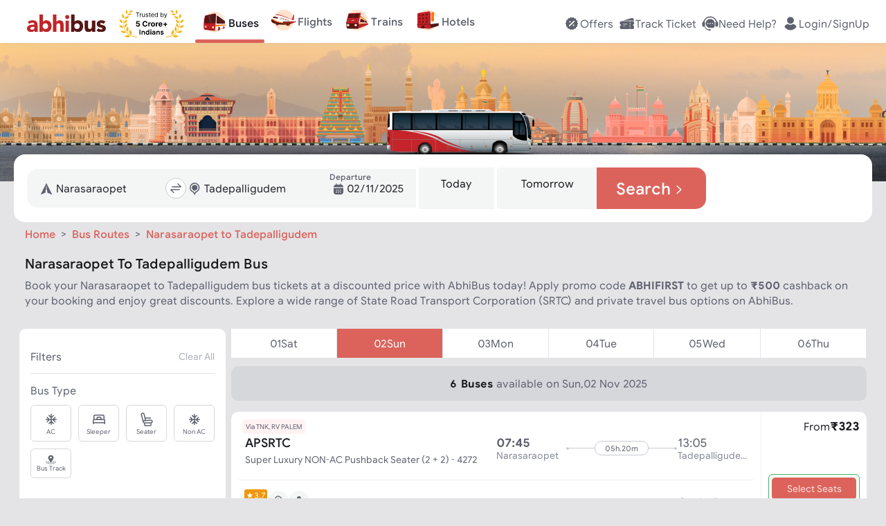

--- FILE ---
content_type: text/html; charset=utf-8
request_url: https://www.abhibus.com/buses/161037/Narasaraopet-Tadepalligudem
body_size: 53550
content:
<!DOCTYPE html><html lang="en"><head><meta charSet="utf-8"/><meta name="viewport" content="width=device-width, initial-scale=1"/><link rel="preload" as="image" href="https://static.abhibus.com/seo/bus-routes/bus-hero-img-route.png"/><link rel="preload" as="image" href="https://static.abhibus.com/seo/bus-routes/first-bus.svg"/><link rel="preload" as="image" href="https://static.abhibus.com/seo/bus-routes/last-bus.svg"/><link rel="preload" as="image" href="https://static.abhibus.com/seo/bus-routes/no-of-buses.svg"/><link rel="preload" as="image" href="https://static.abhibus.com/seo/bus-routes/starting-fare.svg"/><link rel="preload" as="image" href="https://static.abhibus.com/seo/bus-routes/distance.svg"/><link rel="preload" as="image" href="https://static.abhibus.com/seo/bus-routes/time-taken.svg"/><link rel="preload" as="image" href="https://static.abhibus.com/seo/bus-routes/total-operators.svg"/><link rel="preload" as="image" href="https://static.abhibus.com/web/APSRTC-bg.webp" imageSizes="100%"/><link rel="preload" as="image" href="https://static.abhibus.com/web/APSRTC.webp"/><link rel="stylesheet" href="/_next/static/css/8575.332e372e3134.css" data-precedence="next"/><link rel="stylesheet" href="/_next/static/css/9689.332e372e3134.css" data-precedence="next"/><link rel="stylesheet" href="/_next/static/css/755.332e372e3134.css" data-precedence="next"/><link rel="stylesheet" href="/_next/static/css/3600.332e372e3134.css" data-precedence="next"/><link rel="stylesheet" href="/_next/static/css/2002.332e372e3134.css" data-precedence="next"/><link rel="stylesheet" href="/_next/static/css/3833.332e372e3134.css" data-precedence="next"/><link rel="stylesheet" href="/_next/static/css/7712.332e372e3134.css" data-precedence="next"/><link rel="stylesheet" href="/_next/static/css/4100.332e372e3134.css" data-precedence="next"/><link rel="stylesheet" href="/_next/static/css/8367.332e372e3134.css" data-precedence="next"/><link rel="stylesheet" href="/_next/static/css/6663.332e372e3134.css" data-precedence="next"/><link rel="stylesheet" href="/_next/static/css/7385.332e372e3134.css" data-precedence="next"/><link rel="stylesheet" href="/_next/static/css/3734.332e372e3134.css" data-precedence="next"/><link rel="stylesheet" href="/_next/static/css/6727.332e372e3134.css" data-precedence="next"/><link rel="stylesheet" href="/_next/static/css/4276.332e372e3134.css" data-precedence="next"/><link rel="stylesheet" href="/_next/static/css/7750.332e372e3134.css" data-precedence="next"/><link rel="stylesheet" href="/_next/static/css/3572.332e372e3134.css" data-precedence="next"/><link rel="stylesheet" href="/_next/static/css/1029.332e372e3134.css" data-precedence="next"/><link rel="stylesheet" href="/_next/static/css/7779.332e372e3134.css" data-precedence="next"/><link rel="stylesheet" href="/_next/static/css/702.332e372e3134.css" data-precedence="next"/><link rel="preload" as="script" fetchPriority="low" href="/_next/static/js/webpack.332e372e3134.js"/><script src="/_next/static/js/fd9d1056.332e372e3134.js" async=""></script><script src="/_next/static/js/7023.332e372e3134.js" async=""></script><script src="/_next/static/js/main-app.332e372e3134.js" async=""></script><script src="/_next/static/js/6754.332e372e3134.js" async=""></script><script src="/_next/static/js/5356.332e372e3134.js" async=""></script><script src="/_next/static/js/1683.332e372e3134.js" async=""></script><script src="/_next/static/js/2654.332e372e3134.js" async=""></script><script src="/_next/static/js/9119.332e372e3134.js" async=""></script><script src="/_next/static/js/7084.332e372e3134.js" async=""></script><script src="/_next/static/js/3797.332e372e3134.js" async=""></script><script src="/_next/static/js/535.332e372e3134.js" async=""></script><script src="/_next/static/js/5832.332e372e3134.js" async=""></script><script src="/_next/static/js/app/buses/%5BrouteId%5D/%5BrouteName%5D/page.332e372e3134.js" async=""></script><script src="/_next/static/js/3783.332e372e3134.js" async=""></script><script src="/_next/static/js/app/layout.332e372e3134.js" async=""></script><script src="/_next/static/js/app/error.332e372e3134.js" async=""></script><script src="/_next/static/js/app/not-found.332e372e3134.js" async=""></script><script src="/_next/static/js/app/global-error.332e372e3134.js" async=""></script><script src="/_next/static/js/app/buses/%5BrouteId%5D/%5BrouteName%5D/layout.332e372e3134.js" async=""></script><link rel="preload" as="image" href="https://static.abhibus.com/web/TGSRTC-bg.webp" imageSizes="100%"/><link rel="preload" as="image" href="https://static.abhibus.com/web/TGSRTC.webp"/><link rel="preload" as="image" href="https://static.abhibus.com/web/kerala-RTC-bg-home-web.webp" imageSizes="100%"/><link rel="preload" as="image" href="https://static.abhibus.com/web/KERALARTC.webp"/><link rel="preload" as="image" href="https://static.abhibus.com/web/GSRTC-bg.webp" imageSizes="100%"/><link rel="preload" as="image" href="https://static.abhibus.com/web/GSRTC.webp"/><link rel="preload" as="image" href="https://static.abhibus.com/web/RSRTC-bg.webp" imageSizes="100%"/><link rel="preload" as="image" href="https://static.abhibus.com/web/RSRTC.webp"/><link rel="preload" as="image" href="https://static.abhibus.com/web/UPSRTC-bg.webp" imageSizes="100%"/><link rel="preload" as="image" href="https://static.abhibus.com/web/UPSRTC.webp"/><link rel="preload" as="image" href="https://static.abhibus.com/web/HRTC-bg.webp" imageSizes="100%"/><link rel="preload" as="image" href="https://static.abhibus.com/web/HRTC.webp"/><link rel="preload" as="image" href="https://static.abhibus.com/web/OSRTC-bg.webp" imageSizes="100%"/><link rel="preload" as="image" href="https://static.abhibus.com/web/OSRTC.webp"/><link rel="preload" as="image" href="https://static.abhibus.com/web/BSRTC_bg.webp" imageSizes="100%"/><link rel="preload" as="image" href="https://static.abhibus.com/web/BSRTC.webp"/><link rel="preload" as="image" href="https://static.abhibus.com/web/PRTC-bg.webp" imageSizes="100%"/><link rel="preload" as="image" href="https://static.abhibus.com/web/PRTC.webp"/><link rel="preload" as="image" href="https://static.abhibus.com/web/JKSRTC-bg.webp" imageSizes="100%"/><link rel="preload" as="image" href="https://static.abhibus.com/web/JKSRTC.webp"/><link rel="preload" as="image" href="https://static.abhibus.com/images/herosection/operators/WBTCbg.png" imageSizes="100%"/><link rel="preload" as="image" href="https://static.abhibus.com/Logos/WBTClogo.webp"/><link rel="preload" as="image" href="https://static.abhibus.com/images/herosection/operators/KTCLbg.png" imageSizes="100%"/><link rel="preload" as="image" href="https://static.abhibus.com/Logos/KTCLlogo.webp"/><link rel="preload" as="image" href="https://static.abhibus.com/images/herosection/operators/UTCbg.png" imageSizes="100%"/><link rel="preload" as="image" href="https://static.abhibus.com/Logos/UTClogo.webp"/><link rel="preload" as="image" href="https://static.abhibus.com/images/herosection/operators/MTCbg.png" imageSizes="100%"/><link rel="preload" as="image" href="https://static.abhibus.com/Logos/MTClogo.webp"/><link rel="preload" as="image" href="https://static.abhibus.com/images/herosection/operators/SBSTCbg.png" imageSizes="100%"/><link rel="preload" as="image" href="https://static.abhibus.com/Logos/SBSTClogo.webp"/><link rel="preload" as="image" href="https://static.abhibus.com/images/herosection/operators/sikkimbg.png" imageSizes="100%"/><link rel="preload" as="image" href="https://static.abhibus.com/Logos/sikkimlogo.webp"/><link rel="preload" as="image" href="https://static.abhibus.com/images/herosection/operators/ASTCbg.png" imageSizes="100%"/><link rel="preload" as="image" href="https://static.abhibus.com/Logos/ASTClogo.webp"/><link rel="preload" as="image" href="https://static.abhibus.com/web/LeftCircleBg.svg"/><link rel="preload" as="image" href="https://static.abhibus.com/web/RightCircleBg.svg"/><link rel="preload" as="image" href="https://static.abhibus.com/seo/bus-routes/abhibus-box.png"/><link rel="preload" as="image" href="https://static.abhibus.com/web/media/install/app-rating-20230824.webp"/><link rel="preload" as="image" href="https://static.abhibus.com/seo/bus-routes/app-store-black.png"/><link rel="preload" as="image" href="https://static.abhibus.com/web/media/install/install-andriod-app.20230824.webp"/><link rel="preload" as="image" href="https://static.abhibus.com/seo/bus-routes/abhibus-app-qr.png"/><link rel="preconnect" href="https://static.abhibus.com/web"/><link rel="dns-prefetch" href="https://sso.abhibus.com/"/><link rel="preload" as="image" href="https://static.abhibus.com/busimages/img/web-new-bg.webp"/><meta property="fb:admins" content="196474807050479"/><meta name="apple-itunes-app" content="app-id=778605614, app-clip-bundle-id=com.Abhibus.abhibus1.Clip, app-clip-display=card"/><meta http-equiv="Cache-Control" content="no-store, no-cache, must-revalidate"/><meta http-equiv="Pragma" content="no-cache"/><meta http-equiv="Expires" content="0"/><title>Narasaraopet to Tadepalligudem Bus Tickets Booking upto ₹500 Off | AbhiBus</title><meta name="description" content="Book Narasaraopet to Tadepalligudem bus tickets online with AbhiBus. Apply code ABHIFIRST and get upto Rs.500 cashback on Narasaraopet to Tadepalligudem bus booking online. Find Narasaraopet to Tadepalligudem bus timings, ticket fare &amp; more. Book your seat now."/><link rel="manifest" href="https://www.abhibus.com/manifest.json" crossorigin="use-credentials"/><meta name="robots" content="index, follow"/><link rel="canonical" href="https://www.abhibus.com/buses/161037/Narasaraopet-Tadepalligudem"/><link rel="alternate" hrefLang="en-IN" href="https://www.abhibus.com/buses/161037/Narasaraopet-Tadepalligudem"/><link rel="alternate" hrefLang="x-default" href="https://www.abhibus.com/buses/161037/Narasaraopet-Tadepalligudem"/><meta property="og:title" content="Narasaraopet to Tadepalligudem Bus Tickets Booking upto ₹500 Off | AbhiBus"/><meta property="og:description" content="Book Narasaraopet to Tadepalligudem bus tickets online with AbhiBus. Apply code ABHIFIRST and get upto Rs.500 cashback on Narasaraopet to Tadepalligudem bus booking online. Find Narasaraopet to Tadepalligudem bus timings, ticket fare &amp; more. Book your seat now."/><meta property="og:url" content="https://www.abhibus.com/buses/161037/Narasaraopet-Tadepalligudem"/><meta property="og:site_name" content="www.abhibus.com"/><meta property="og:image" content="https://static.abhibus.com/img/logos/logo1.png"/><meta property="og:type" content="website"/><meta name="twitter:card" content="summary"/><meta name="twitter:site" content="@AbhiBus"/><meta name="twitter:creator" content="@AbhiBus Team"/><meta name="twitter:title" content="Narasaraopet to Tadepalligudem Bus Tickets Booking upto ₹500 Off | AbhiBus"/><meta name="twitter:description" content="Book Narasaraopet to Tadepalligudem bus tickets online with AbhiBus. Apply code ABHIFIRST and get upto Rs.500 cashback on Narasaraopet to Tadepalligudem bus booking online. Find Narasaraopet to Tadepalligudem bus timings, ticket fare &amp; more. Book your seat now."/><meta name="twitter:image" content="https://static.abhibus.com/img/logos/logo1.png"/><link rel="icon" href="https://static.abhibus.com/img/icons/favicon.ico" type="image/x-icon"/><script src="/_next/static/chunks/polyfills-78c92fac7aa8fdd8.js" noModule=""></script></head><body><!--$!--><template data-dgst="BAILOUT_TO_CLIENT_SIDE_RENDERING"></template><!--/$--><header style="top:-120px;padding:20px 0" class="header  landscape"><div class="container header-container fixed" style="flex-direction:row;justify-content:space-between;align-items:center;align-content:flex-start;flex-wrap:wrap" id="header-container"><div class=" col auto" id="header-left-nav"><nav style="margin-left:1em"><a href="/" title="abhibus.com"><svg xmlns="http://www.w3.org/2000/svg" width="120px" height="26.6px" fill="none" viewBox="0 0 120 28" style="color:gray;vertical-align:middle" id="abhibus-logo"><g clip-path="url(#logo_svg__a)"><path fill="#BF2629" d="M11.394 24.776h-.07c-1.142 1.8-3.22 2.528-5.332 2.528C2.84 27.304 0 25.503 0 22.109c0-5.818 7.065-5.922 11.394-5.922 0-1.836-1.523-3.014-3.325-3.014-1.697 0-3.116.762-4.225 2.009l-2.77-2.84c1.904-1.8 4.675-2.701 7.411-2.701 6.061 0 7.689 3.082 7.689 8.692v8.554h-4.78v-2.113.002Zm-1.281-5.264c-1.593 0-5.126.139-5.126 2.424 0 1.247 1.316 1.836 2.459 1.836 2.043 0 3.948-1.074 3.948-3.152v-1.108h-1.281ZM19.047.703h5.195v11.151h.07c1.177-1.627 3.185-2.216 5.332-2.216 4.78 0 7.69 4.294 7.69 8.97 0 5.09-3.29 8.692-8.278 8.692-2.355 0-4.364-1.42-5.16-2.632h-.07v2.217h-4.78V.703Zm8.935 22.026c2.598 0 4.156-1.732 4.156-4.26 0-2.528-1.558-4.26-4.156-4.26-2.597 0-4.156 1.732-4.156 4.26 0 2.528 1.559 4.26 4.156 4.26ZM44.71.703V12.34h.07c.484-1.316 2.181-2.701 4.71-2.701 5.263 0 6.233 3.463 6.233 7.965v9.282h-5.194v-8.243c0-1.939-.035-4.432-2.702-4.432s-3.117 2.112-3.117 4.294v8.381h-5.195V.703h5.195ZM61.195 1.742a3.015 3.015 0 0 1 3.013 3.013 3.015 3.015 0 0 1-3.013 3.013 3.016 3.016 0 0 1-3.013-3.013 3.016 3.016 0 0 1 3.013-3.013Zm-2.597 8.313h5.194v16.83h-5.194v-16.83Z"></path><path fill="#551716" d="M67.151.703h5.196v11.151h.069c1.177-1.627 3.186-2.216 5.333-2.216 4.78 0 7.689 4.294 7.689 8.97 0 5.09-3.29 8.692-8.277 8.692-2.355 0-4.364-1.42-5.16-2.632h-.07v2.217h-4.78V.703Zm8.936 22.026c2.597 0 4.156-1.732 4.156-4.26 0-2.528-1.559-4.26-4.156-4.26-2.598 0-4.156 1.732-4.156 4.26 0 2.528 1.558 4.26 4.156 4.26ZM103.827 26.887H98.84V24.6h-.07c-.692 1.316-2.389 2.701-4.917 2.701-5.264 0-6.234-3.463-6.234-7.965v-9.282h5.195v8.243c0 1.939.035 4.432 2.702 4.432s3.117-2.112 3.117-4.294v-8.381h5.195v16.831h-.001ZM116.155 15.008c-.761-.935-1.766-1.42-3.013-1.42-.866 0-1.904.381-1.904 1.386 0 2.493 8.762.38 8.762 6.788 0 4.294-4.156 5.541-7.757 5.541-2.355 0-4.953-.588-6.615-2.285l3.152-3.498c.97 1.177 2.112 1.835 3.671 1.835 1.177 0 2.354-.312 2.354-1.212 0-2.702-8.761-.416-8.761-6.823 0-3.948 3.532-5.68 7.064-5.68 2.217 0 4.676.555 6.234 2.217l-3.186 3.152-.001-.001Z"></path></g><defs><clipPath id="logo_svg__a"><path fill="#fff" d="M0 .703h120V27.3H0z"></path></clipPath></defs></svg><svg xmlns="http://www.w3.org/2000/svg" width="93.87px" height="40px" fill="none" viewBox="0 0 94 40" style="vertical-align:middle;margin-left:1rem" id="trusted-by"><path fill="#F7B306" d="M25.601 38.83c-5.413-.096-10.782-2.14-14.292-6.133a19.307 19.307 0 0 1-4.422-8.79c-.69-3.253-.649-6.657.367-9.845 1.198-3.757 3.134-6.7 5.942-8.899l-.024-.022c-3.125 2.402-5.218 5.447-6.29 8.81-1.036 3.249-1.234 6.732-.532 10.045.703 3.313 2.156 6.533 4.435 9.124 3.808 4.331 9.284 6.55 14.8 6.655a.4.4 0 0 0 .293-.112.373.373 0 0 0 .122-.281v-.16a.4.4 0 0 0-.399-.392ZM4.308 7.596c-.095.673-.117 1.307-.021 1.894.096.586.314 1.134.704 1.638.36.464.866.894 1.559 1.287.383-.683.588-1.304.648-1.88a3.517 3.517 0 0 0-.27-1.755c-.231-.553-.588-1.084-1.027-1.612a17.787 17.787 0 0 0-1.235-1.313 17.23 17.23 0 0 0-.358 1.741Zm5.784-6.191c-.244.565-.416 1.112-.472 1.644a3.16 3.16 0 0 0 .222 1.581c.199.478.531.96 1.03 1.452.488-.503.81-.992.997-1.475a3.16 3.16 0 0 0 .185-1.587c-.069-.53-.253-1.072-.51-1.63A15.54 15.54 0 0 0 10.8 0c-.268.48-.512.947-.71 1.405Zm6.86 5.744c.428-.27.86-.585 1.301-.927a16.78 16.78 0 0 0-1.544-.46c-.614-.144-1.2-.222-1.753-.193a3.446 3.446 0 0 0-1.579.458c-.456.265-.896.658-1.32 1.212.589.388 1.139.619 1.66.723a3.473 3.473 0 0 0 1.648-.071c.53-.149 1.056-.41 1.586-.742ZM.925 23.865c.388.596.808 1.115 1.29 1.52s1.035.7 1.695.849c.61.137 1.314.15 2.142.014-.167-.798-.434-1.43-.785-1.93a3.843 3.843 0 0 0-1.428-1.222c-.564-.29-1.216-.481-1.932-.617A19.72 19.72 0 0 0 0 22.233c.3.584.603 1.135.926 1.632ZM.908 15.7c.214.663.477 1.259.829 1.76.35.5.799.915 1.388 1.217.542.28 1.206.464 2.025.536.049-.795-.04-1.458-.244-2.018a3.686 3.686 0 0 0-1.037-1.51c-.458-.411-1.028-.752-1.673-1.056a19.076 19.076 0 0 0-1.74-.698c.131.625.275 1.22.452 1.77Zm10.65.405c.191-.544.349-1.136.497-1.759-.626.206-1.218.418-1.757.657-.65.288-1.226.615-1.699 1.018-.47.402-.839.884-1.074 1.485-.217.555-.323 1.216-.294 2.012.821-.053 1.49-.222 2.038-.488a3.786 3.786 0 0 0 1.417-1.185c.365-.494.642-1.084.873-1.74Zm1.896-5.277c.318-.47.616-.99.911-1.542-.642.048-1.254.109-1.822.207-.688.12-1.317.294-1.867.564a3.701 3.701 0 0 0-1.393 1.153c-.346.474-.613 1.073-.786 1.832.79.142 1.464.139 2.05.017a3.787 3.787 0 0 0 1.641-.79c.47-.381.882-.874 1.266-1.441ZM9.827 39.45c.752.285 1.48.48 2.188.535a4.433 4.433 0 0 0 2.092-.325c.643-.27 1.286-.713 1.938-1.377-.697-.616-1.372-1.015-2.033-1.24a4.445 4.445 0 0 0-2.111-.183c-.702.102-1.413.347-2.143.682-.622.287-1.255.637-1.906 1.02.678.338 1.335.645 1.975.888Zm-6.173-7.217c.577.494 1.163.9 1.778 1.174a4.226 4.226 0 0 0 1.983.372c.664-.037 1.388-.229 2.191-.611-.414-.77-.881-1.338-1.394-1.747a4.165 4.165 0 0 0-1.827-.832c-.663-.132-1.384-.138-2.152-.07-.646.058-1.328.17-2.037.305.489.513.97.992 1.458 1.41Zm9.539-6.19a19.288 19.288 0 0 0-.787-1.843c-.4.58-.766 1.146-1.07 1.704-.359.66-.629 1.307-.757 1.95a3.86 3.86 0 0 0 .095 1.953c.194.616.558 1.25 1.133 1.915.674-.572 1.133-1.146 1.423-1.725a3.872 3.872 0 0 0 .403-1.916c-.024-.653-.189-1.332-.44-2.038Zm-1.769-4.81a17.83 17.83 0 0 0-.033-1.863c-.553.374-1.07.746-1.53 1.13-.55.46-1.018.94-1.361 1.463a3.677 3.677 0 0 0-.613 1.748c-.049.605.042 1.28.306 2.051.79-.278 1.395-.628 1.853-1.038a3.758 3.758 0 0 0 1.037-1.55c.211-.584.31-1.236.341-1.941Zm5.194 9.128c-.463-.487-.998-.97-1.57-1.462a20.137 20.137 0 0 0-.294 2.089c-.06.78-.04 1.512.116 2.18a4.11 4.11 0 0 0 .939 1.838c.456.515 1.085.98 1.931 1.386.404-.828.6-1.569.626-2.247a4.053 4.053 0 0 0-.442-2.004c-.306-.618-.76-1.203-1.306-1.78Zm1.82-29.18c-.643.051-1.236.158-1.762.36-.524.2-.988.499-1.377.937-.356.402-.652.923-.878 1.594.702.191 1.313.243 1.857.18a3.503 3.503 0 0 0 1.572-.583c.464-.31.886-.727 1.288-1.216.328-.397.643-.84.957-1.311a17.04 17.04 0 0 0-1.657.038Z"></path><path fill="#000" d="M24.436 4.605v-.707h4.93v.707H27.3v5.867h-.796V4.605h-2.067ZM29.98 10.472v-4.93h.732v.745h.052c.09-.244.252-.442.488-.594.235-.152.5-.228.796-.228a8.39 8.39 0 0 1 .398.013v.77a2.25 2.25 0 0 0-.177-.029 1.738 1.738 0 0 0-.286-.022c-.24 0-.453.05-.642.15a1.107 1.107 0 0 0-.604 1.005v3.12h-.757ZM36.45 8.457V5.542h.758v4.93h-.757v-.834h-.052c-.115.25-.295.463-.539.639-.244.173-.552.26-.924.26-.308 0-.582-.068-.822-.203a1.415 1.415 0 0 1-.565-.616c-.137-.276-.205-.624-.205-1.043V5.542h.757v3.081c0 .36.1.647.302.86.203.215.462.322.777.322.188 0 .38-.048.574-.145.197-.096.362-.244.495-.443.134-.199.202-.452.202-.76ZM42.088 6.646l-.68.193a1.263 1.263 0 0 0-.19-.33.918.918 0 0 0-.334-.27 1.212 1.212 0 0 0-.542-.106c-.302 0-.553.07-.754.208-.2.137-.299.312-.299.523a.54.54 0 0 0 .206.447c.137.109.35.2.642.272l.731.18c.441.107.77.27.986.491.216.219.324.5.324.845 0 .282-.081.535-.244.757-.16.223-.385.398-.674.527a2.462 2.462 0 0 1-1.008.192c-.503 0-.919-.109-1.248-.327-.33-.219-.539-.537-.626-.957l.719-.18c.068.266.197.465.388.597.193.133.444.2.754.2.353 0 .634-.075.841-.225.21-.152.315-.334.315-.546a.573.573 0 0 0-.18-.43c-.12-.118-.304-.206-.552-.263l-.822-.193c-.451-.107-.783-.273-.995-.497a1.205 1.205 0 0 1-.314-.851c0-.278.078-.524.234-.738.158-.214.373-.382.645-.504.274-.122.584-.183.931-.183.488 0 .871.107 1.15.32.28.215.479.497.596.848ZM45.463 5.542v.642h-2.555v-.642h2.555Zm-1.81-1.181h.757V9.06c0 .214.03.374.093.481a.482.482 0 0 0 .244.212c.1.035.206.052.318.052.083 0 .152-.005.205-.013l.128-.026.155.68a1.584 1.584 0 0 1-.565.09c-.214 0-.424-.045-.63-.138a1.25 1.25 0 0 1-.507-.42c-.132-.188-.199-.426-.199-.713V4.361ZM48.616 10.575c-.475 0-.884-.105-1.229-.314a2.111 2.111 0 0 1-.793-.886c-.184-.381-.276-.824-.276-1.33 0-.504.092-.95.276-1.335.186-.387.445-.689.777-.905a2.086 2.086 0 0 1 1.168-.327c.257 0 .51.043.761.128.25.086.478.225.684.417.205.19.369.443.491.758s.183.702.183 1.162v.32h-3.8V7.61h3.03c0-.278-.056-.526-.167-.745a1.258 1.258 0 0 0-.469-.516 1.313 1.313 0 0 0-.713-.19 1.36 1.36 0 0 0-.783.225c-.218.148-.386.34-.504.578a1.697 1.697 0 0 0-.176.764v.436c0 .373.064.688.192.947.13.257.312.453.543.588.23.132.5.199.805.199.2 0 .38-.028.54-.084.162-.058.303-.143.42-.257.118-.115.209-.259.273-.43l.732.206a1.622 1.622 0 0 1-.389.654 1.893 1.893 0 0 1-.674.437 2.5 2.5 0 0 1-.902.154ZM53.672 10.575a1.93 1.93 0 0 1-1.088-.311 2.102 2.102 0 0 1-.738-.886c-.178-.383-.267-.836-.267-1.358 0-.518.089-.967.267-1.348.177-.381.424-.675.741-.883a1.957 1.957 0 0 1 1.098-.311c.32 0 .575.053.76.16.189.105.332.225.43.36.101.132.18.242.235.327h.064V3.898h.758v6.574H55.2v-.757h-.09c-.056.09-.135.203-.237.34a1.41 1.41 0 0 1-.44.363c-.19.105-.444.157-.76.157Zm.103-.68c.304 0 .56-.08.77-.238.21-.16.37-.382.478-.664.11-.285.164-.614.164-.986 0-.368-.053-.69-.16-.966a1.406 1.406 0 0 0-.475-.648c-.21-.157-.47-.235-.777-.235-.321 0-.589.083-.803.247a1.48 1.48 0 0 0-.478.665c-.105.278-.157.59-.157.937 0 .351.053.67.16.957.11.284.27.511.482.68.214.167.48.25.796.25ZM60.07 10.472V3.898h.757v2.427h.064c.056-.085.133-.195.231-.327.1-.135.244-.255.43-.36.189-.107.443-.16.764-.16.416 0 .781.104 1.098.311.317.208.564.502.742.883.177.38.266.83.266 1.348 0 .522-.089.975-.266 1.358-.178.38-.424.676-.739.886a1.93 1.93 0 0 1-1.088.311c-.316 0-.57-.052-.76-.157a1.41 1.41 0 0 1-.44-.363 4.851 4.851 0 0 1-.238-.34h-.09v.757h-.732Zm.744-2.465c0 .373.055.701.164.986.109.282.268.504.478.664.21.158.467.238.77.238.317 0 .581-.084.793-.25.214-.17.375-.397.482-.681.109-.287.164-.606.164-.957 0-.347-.054-.659-.16-.937a1.449 1.449 0 0 0-.48-.665c-.211-.164-.477-.247-.798-.247-.309 0-.568.078-.777.235-.21.154-.368.37-.475.648-.107.276-.16.598-.16.966ZM65.892 12.321a1.66 1.66 0 0 1-.552-.09l.193-.667c.184.047.346.064.488.051a.584.584 0 0 0 .375-.19c.111-.11.213-.291.305-.542l.141-.385-1.823-4.956h.822L67.2 9.47h.052l1.361-3.93h.822l-2.093 5.65c-.094.255-.21.466-.35.633-.139.169-.3.294-.484.375a1.495 1.495 0 0 1-.617.122ZM27.299 24.449c-.546 0-1.033-.1-1.46-.301a2.542 2.542 0 0 1-1.013-.831 2.134 2.134 0 0 1-.39-1.213h1.623a.987.987 0 0 0 .386.745c.24.191.524.286.854.286.262 0 .494-.058.695-.174.204-.118.362-.281.475-.49.116-.211.174-.454.174-.727 0-.278-.059-.522-.177-.733a1.256 1.256 0 0 0-.483-.495 1.421 1.421 0 0 0-.707-.182c-.232 0-.457.048-.677.143a1.222 1.222 0 0 0-.506.39l-1.487-.266.375-4.172h4.837v1.367H26.36l-.205 1.982h.047c.139-.196.349-.358.63-.487.28-.128.594-.193.942-.193.476 0 .901.112 1.275.336.373.224.668.532.885.924.216.389.323.837.32 1.344a2.674 2.674 0 0 1-.37 1.422 2.615 2.615 0 0 1-1.04.973c-.443.235-.958.352-1.545.352ZM40.967 19.199h-1.693a1.654 1.654 0 0 0-.189-.584 1.484 1.484 0 0 0-.367-.44 1.617 1.617 0 0 0-.518-.278 1.98 1.98 0 0 0-.63-.097c-.409 0-.766.102-1.07.305-.303.201-.54.495-.706.881-.168.384-.252.85-.252 1.399 0 .564.084 1.038.252 1.421.17.384.406.674.71.87.304.195.656.293 1.055.293.224 0 .431-.03.622-.089.193-.059.364-.145.514-.258.15-.116.273-.257.37-.422.101-.164.17-.352.21-.564l1.692.008a3.158 3.158 0 0 1-1.028 1.951 3.292 3.292 0 0 1-1.043.626 3.835 3.835 0 0 1-1.364.228c-.706 0-1.337-.16-1.893-.48a3.4 3.4 0 0 1-1.314-1.386c-.319-.605-.479-1.338-.479-2.198 0-.863.163-1.597.487-2.203a3.392 3.392 0 0 1 1.321-1.383 3.703 3.703 0 0 1 1.878-.479c.459 0 .884.065 1.275.194.394.128.743.316 1.047.564.304.244.551.544.742.9.193.355.317.762.37 1.22ZM42.135 24.34v-5.933h1.596v1.035h.062c.108-.368.29-.646.544-.835.255-.19.549-.285.881-.285a2.488 2.488 0 0 1 .518.058v1.46a2.146 2.146 0 0 0-.32-.062 2.868 2.868 0 0 0-.375-.027c-.243 0-.459.053-.65.158a1.167 1.167 0 0 0-.448.433 1.25 1.25 0 0 0-.162.641v3.358h-1.646ZM48.992 24.457c-.6 0-1.12-.128-1.557-.383A2.618 2.618 0 0 1 46.426 23c-.236-.46-.355-.995-.355-1.603 0-.613.119-1.149.355-1.607.237-.461.574-.82 1.009-1.074.438-.258.957-.387 1.557-.387s1.118.13 1.553.387c.438.255.775.613 1.012 1.074.237.458.356.994.356 1.607 0 .608-.119 1.142-.356 1.603a2.61 2.61 0 0 1-1.012 1.074c-.435.255-.953.383-1.553.383ZM49 23.182c.273 0 .5-.077.683-.232.183-.157.321-.371.414-.641a2.77 2.77 0 0 0 .143-.924c0-.345-.048-.653-.143-.923a1.437 1.437 0 0 0-.414-.641 1.012 1.012 0 0 0-.683-.236c-.276 0-.508.078-.696.236-.185.157-.326.37-.42.64-.094.271-.14.58-.14.924 0 .345.046.653.14.924.094.27.235.484.42.64.188.155.42.233.696.233ZM52.983 24.34v-5.933h1.595v1.035h.062c.108-.368.29-.646.545-.835.255-.19.548-.285.88-.285a2.488 2.488 0 0 1 .518.058v1.46a2.142 2.142 0 0 0-.32-.062 2.869 2.869 0 0 0-.375-.027c-.242 0-.458.053-.649.158a1.167 1.167 0 0 0-.448.433 1.25 1.25 0 0 0-.162.641v3.358h-1.646ZM59.862 24.457c-.61 0-1.135-.124-1.576-.371a2.541 2.541 0 0 1-1.012-1.059c-.237-.458-.355-1-.355-1.626 0-.61.118-1.146.355-1.607.237-.462.57-.82 1-1.078.433-.258.94-.387 1.523-.387.391 0 .756.063 1.093.19.34.123.636.31.889.56.255.25.453.564.595.942.141.377.212.817.212 1.322v.452h-5.01v-1.02h3.461c0-.237-.051-.447-.154-.63a1.108 1.108 0 0 0-.43-.429 1.223 1.223 0 0 0-.63-.158c-.249 0-.47.058-.664.174a1.22 1.22 0 0 0-.448.46c-.108.19-.163.402-.166.637v.97c0 .293.054.547.162.76.111.214.267.38.468.495.2.116.439.174.715.174.182 0 .35-.026.502-.077a1.008 1.008 0 0 0 .637-.61l1.522.1a2.077 2.077 0 0 1-.475.958c-.237.27-.543.482-.92.634-.373.149-.804.224-1.294.224ZM66.01 23.912v-5.47h1.382v5.47H66.01Zm-2.045-2.044v-1.383h5.471v1.383h-5.47ZM45.98 30.18a.812.812 0 0 1-.615-.26.818.818 0 0 1-.25-.604c0-.24.083-.438.25-.605a.841.841 0 0 1 .615-.25c.23 0 .438.083.604.25.167.167.25.365.25.605s-.083.437-.25.604a.805.805 0 0 1-.604.26ZM46.636 35.945h-1.334v-5.191h1.334v5.19Z"></path><path fill="#000" fill-rule="evenodd" d="M52.493 32.745c0-.709-.208-1.24-.625-1.605-.407-.365-1.011-.553-1.814-.553a2.91 2.91 0 0 0-1.24.26 2.5 2.5 0 0 0-.948.762l.854.667c.157-.177.344-.334.574-.438a1.5 1.5 0 0 1 .698-.167c.365 0 .657.084.865.26a.84.84 0 0 1 .323.689v.229c-.386-.156-.844-.24-1.376-.24-.385 0-.74.073-1.063.22-.313.145-.573.343-.75.614-.188.26-.271.563-.271.917 0 .522.166.938.52 1.261.355.324.814.49 1.356.49.333 0 .625-.062.886-.198.25-.125.458-.291.615-.5h.083v.532h1.313v-3.2Zm-1.313 1.084c0 .333-.115.625-.344.865-.23.25-.532.375-.917.375-.281 0-.5-.062-.646-.198a.671.671 0 0 1-.23-.51c0-.522.355-.782 1.043-.782.385 0 .75.083 1.094.25Z" clip-rule="evenodd"></path><path fill="#000" d="M58.27 31.16c.323.376.49.897.49 1.554v3.23h-1.334V32.88c0-.333-.084-.594-.26-.771-.168-.188-.407-.281-.71-.281-.364 0-.646.146-.875.417-.219.28-.323.635-.323 1.052v2.648h-1.334v-5.191h1.25v.646h.073c.167-.25.386-.448.667-.594.282-.146.595-.219.928-.219.626 0 1.105.188 1.428.573ZM64.04 33.443c.26.26.396.584.396.98 0 .323-.104.625-.292.875-.198.261-.458.459-.802.594a2.766 2.766 0 0 1-1.116.22c-.625 0-1.136-.136-1.532-.386-.385-.26-.667-.594-.813-1.011l1.188-.521c.105.24.261.427.459.552.209.125.438.188.698.188.25 0 .449-.032.615-.115.167-.073.24-.209.24-.386a.406.406 0 0 0-.219-.375 2.4 2.4 0 0 0-.677-.23l-.605-.135c-.427-.104-.771-.281-1.053-.552a1.33 1.33 0 0 1-.416-1c0-.303.093-.574.27-.814.178-.24.428-.417.73-.552a2.754 2.754 0 0 1 1.032-.188c1.074 0 1.782.375 2.147 1.126l-1.146.5c-.198-.365-.522-.542-.97-.542-.24 0-.417.042-.552.125-.136.084-.209.188-.209.323 0 .24.23.428.699.542l.76.188c.522.125.907.323 1.168.594Z"></path><path fill="#000" fill-rule="evenodd" d="M43.816 28.648h-1.324v2.002l.073.73h-.073a1.834 1.834 0 0 0-.626-.563 1.84 1.84 0 0 0-.938-.23c-.469 0-.896.115-1.282.355-.385.229-.688.562-.907.98-.218.416-.323.896-.323 1.427 0 .532.105 1.011.324 1.428.218.417.52.75.906.98.386.24.813.354 1.282.354.355 0 .667-.073.938-.229.282-.146.49-.334.626-.552h.073v.615h1.25v-7.297Zm-1.251 4.701c0 .303-.063.563-.188.792a1.45 1.45 0 0 1-.521.542 1.395 1.395 0 0 1-.709.198 1.38 1.38 0 0 1-.688-.198 1.374 1.374 0 0 1-.52-.542 1.62 1.62 0 0 1-.188-.792c0-.302.062-.563.187-.792.125-.24.302-.417.521-.542a1.386 1.386 0 0 1 1.397 0c.219.125.386.302.521.542.125.23.188.49.188.792Z" clip-rule="evenodd"></path><path fill="#000" d="M36.732 31.16c.323.376.49.897.49 1.554v3.23h-1.334V32.88c0-.333-.084-.594-.26-.771-.167-.188-.407-.281-.71-.281-.364 0-.646.146-.875.417-.219.28-.323.635-.323 1.052v2.648h-1.334v-5.191h1.25v.646h.073c.167-.25.386-.448.668-.594.281-.146.594-.219.927-.219.626 0 1.105.188 1.428.573ZM29.436 36.007h1.365v-7.296h-1.365v7.296Z"></path><path fill="#F7B306" d="M68.271 38.83c5.413-.096 10.782-2.14 14.292-6.133a19.307 19.307 0 0 0 4.422-8.79c.69-3.253.649-6.657-.367-9.845-1.198-3.757-3.134-6.7-5.942-8.899l.024-.022c3.125 2.402 5.218 5.447 6.29 8.81 1.036 3.249 1.234 6.732.532 10.045-.703 3.313-2.157 6.533-4.435 9.124-3.807 4.331-9.284 6.55-14.8 6.655a.4.4 0 0 1-.293-.112.374.374 0 0 1-.122-.281v-.16a.4.4 0 0 1 .399-.392ZM89.564 7.596c.095.673.118 1.307.022 1.894a3.557 3.557 0 0 1-.705 1.638c-.36.464-.866.894-1.558 1.287-.384-.683-.589-1.304-.65-1.88a3.516 3.516 0 0 1 .27-1.755c.232-.553.59-1.084 1.029-1.612.363-.436.782-.871 1.234-1.313.151.606.28 1.188.358 1.741ZM83.78 1.405c.244.565.416 1.112.472 1.644a3.161 3.161 0 0 1-.221 1.581c-.2.478-.532.96-1.032 1.452-.487-.503-.808-.992-.996-1.475a3.16 3.16 0 0 1-.185-1.587c.07-.53.254-1.072.51-1.63.208-.453.463-.915.743-1.39.268.48.512.947.71 1.405Zm-6.859 5.744c-.429-.27-.86-.585-1.302-.927a16.78 16.78 0 0 1 1.544-.46c.614-.144 1.2-.222 1.753-.193.55.029 1.077.167 1.579.458.457.265.897.658 1.32 1.212-.589.388-1.138.619-1.66.723a3.473 3.473 0 0 1-1.648-.071c-.53-.149-1.056-.41-1.586-.742Zm16.025 16.716c-.388.596-.808 1.115-1.29 1.52s-1.035.7-1.695.849c-.61.137-1.314.15-2.141.014.166-.798.433-1.43.784-1.93.38-.54.864-.933 1.428-1.222.564-.29 1.216-.481 1.932-.617a19.734 19.734 0 0 1 1.908-.246c-.3.584-.603 1.135-.926 1.632Zm.018-8.165c-.214.663-.477 1.259-.829 1.76-.35.5-.799.915-1.388 1.217-.542.28-1.206.464-2.025.536-.049-.795.04-1.458.244-2.018a3.683 3.683 0 0 1 1.037-1.51c.458-.411 1.028-.752 1.673-1.056a19.032 19.032 0 0 1 1.74-.698c-.131.625-.275 1.22-.452 1.77Zm-10.65.405a17.755 17.755 0 0 1-.496-1.759c.625.206 1.217.418 1.756.657.65.288 1.226.615 1.699 1.018.47.402.839.884 1.074 1.485.217.555.323 1.216.294 2.012-.821-.053-1.49-.222-2.038-.488a3.788 3.788 0 0 1-1.416-1.185c-.365-.494-.643-1.084-.873-1.74Zm-1.896-5.277c-.318-.47-.616-.99-.91-1.542.641.048 1.253.109 1.821.207.688.12 1.317.294 1.867.564a3.7 3.7 0 0 1 1.394 1.153c.345.474.612 1.073.786 1.832-.79.142-1.465.139-2.05.017a3.787 3.787 0 0 1-1.642-.79c-.47-.381-.882-.874-1.266-1.441Zm3.627 28.622c-.752.285-1.48.48-2.188.535a4.433 4.433 0 0 1-2.092-.325c-.643-.27-1.286-.713-1.938-1.377.698-.616 1.372-1.015 2.033-1.24a4.445 4.445 0 0 1 2.111-.183c.701.102 1.413.347 2.142.682a21.7 21.7 0 0 1 1.907 1.02c-.677.338-1.335.645-1.975.888Zm6.173-7.217c-.577.494-1.163.9-1.778 1.174a4.227 4.227 0 0 1-1.983.372c-.664-.037-1.387-.229-2.191-.611.415-.77.881-1.338 1.394-1.747a4.165 4.165 0 0 1 1.828-.832c.662-.132 1.383-.138 2.151-.07.647.058 1.328.17 2.037.305-.489.513-.97.992-1.458 1.41Zm-9.539-6.19c.212-.597.485-1.21.787-1.843.399.58.766 1.146 1.07 1.704.359.66.628 1.307.757 1.95.128.643.114 1.29-.095 1.953-.195.616-.558 1.25-1.133 1.915-.673-.572-1.133-1.146-1.422-1.725a3.866 3.866 0 0 1-.404-1.916c.024-.653.19-1.332.44-2.038Zm1.769-4.81a17.83 17.83 0 0 1 .034-1.863c.552.374 1.07.746 1.528 1.13.551.46 1.02.94 1.362 1.463.342.521.56 1.094.613 1.748.049.605-.042 1.28-.306 2.051-.79-.278-1.395-.628-1.853-1.038a3.758 3.758 0 0 1-1.037-1.55c-.211-.584-.31-1.236-.341-1.941Zm-5.194 9.128c.464-.487.998-.97 1.57-1.462.134.726.243 1.425.294 2.089.06.78.04 1.512-.116 2.18a4.111 4.111 0 0 1-.939 1.838c-.456.515-1.084.98-1.93 1.386-.404-.828-.6-1.569-.627-2.247a4.053 4.053 0 0 1 .442-2.004c.307-.618.76-1.203 1.306-1.78Zm-1.82-29.18c.643.051 1.236.158 1.762.36.525.2.989.499 1.377.937.356.402.653.923.879 1.594-.702.191-1.314.243-1.857.18a3.503 3.503 0 0 1-1.573-.583c-.464-.31-.885-.727-1.288-1.216a16.18 16.18 0 0 1-.957-1.311c.577-.01 1.132-.004 1.658.038Z"></path></svg></a></nav></div><div class="right-menu col auto"><div class="container  " style="flex-direction:row;justify-content:flex-end;align-items:normal;align-content:flex-start;flex-wrap:wrap" id="header-right-container"><nav id="header-right-nav"><a class="btn text-neutral-500 light text neutral sm rounded-md inactive button" id="offers-link" style="display:flex;flex-direction:row;align-content:center;align-items:center;justify-content:center;justify-items:center;column-gap:0.3125rem"><span><svg xmlns="http://www.w3.org/2000/svg" width="1.5rem" height="1.5rem" fill="none" viewBox="0 0 24 24"><path fill="currentColor" fill-rule="evenodd" d="M21 12c0-.671-.92-1.228-1.06-1.855-.144-.649.446-1.558.17-2.143-.28-.594-1.345-.687-1.743-1.198-.4-.514-.256-1.598-.755-2.006-.5-.408-1.497-.022-2.078-.31-.572-.281-.898-1.323-1.531-1.47-.614-.144-1.347.648-2.003.648-.656 0-1.39-.792-2.003-.649-.633.148-.959 1.19-1.53 1.472-.581.287-1.577-.101-2.079.309-.501.41-.356 1.495-.755 2.006-.398.51-1.463.603-1.743 1.198-.276.585.314 1.494.17 2.142C3.92 10.772 3 11.33 3 12s.92 1.227 1.06 1.855c.144.649-.446 1.558-.17 2.143.28.595 1.345.688 1.743 1.198.4.513.256 1.598.755 2.006.5.408 1.497.022 2.078.31.572.281.898 1.323 1.531 1.47.614.143 1.347-.648 2.003-.648.656 0 1.39.791 2.003.649.633-.148.959-1.19 1.53-1.472.581-.287 1.577.101 2.079-.309.501-.41.356-1.495.755-2.006.398-.51 1.463-.603 1.743-1.198.276-.585-.314-1.494-.17-2.142C20.08 13.228 21 12.67 21 12ZM15.975 9.38c.81-.793-.42-2.05-1.23-1.257L8.08 14.641c-.81.793.419 2.05 1.229 1.257l6.666-6.52Zm-.176 5.158a1.099 1.099 0 1 1-2.197 0 1.099 1.099 0 0 1 2.197 0Zm-6.372-3.955a1.099 1.099 0 1 0 0-2.198 1.099 1.099 0 0 0 0 2.198Z" clip-rule="evenodd"></path></svg></span><span>Offers</span></a><a class="btn text-neutral-500 light text neutral sm rounded-md inactive button" id="track-link" style="display:flex;flex-direction:row;align-content:center;align-items:center;justify-content:center;justify-items:center;column-gap:0.3125rem"><span><svg xmlns="http://www.w3.org/2000/svg" width="1.5rem" height="1.5rem" fill="none" viewBox="0 0 24 24"><path fill="currentColor" d="M3.707 19.997h12.137v-.938a.368.368 0 0 1 .637-.277.37.37 0 0 1 .098.277v.938h3.31a2.208 2.208 0 0 0 2.207-2.207v-1.937a.369.369 0 0 0-.368-.368 1.229 1.229 0 0 1 0-2.457.368.368 0 0 0 .368-.367v-1.938a2.208 2.208 0 0 0-2.207-2.207h-3.31v.938a.37.37 0 1 1-.736 0v-.938H3.707A2.208 2.208 0 0 0 1.5 10.722v1.938a.367.367 0 0 0 .367.367 1.229 1.229 0 0 1 0 2.457.369.369 0 0 0-.367.368v1.939a2.209 2.209 0 0 0 2.207 2.206Zm12.137-8.62a.368.368 0 0 1 .717-.151.37.37 0 0 1 .018.15v1.92a.37.37 0 1 1-.735 0v-1.92Zm0 3.843a.368.368 0 0 1 .64-.28.368.368 0 0 1 .095.28v1.92a.37.37 0 1 1-.735 0v-1.92ZM6.39 12.395h5.406a.368.368 0 1 1 0 .736H6.391a.368.368 0 0 1 0-.736Zm0 2.99h2.704a.368.368 0 1 1 0 .736H6.39a.368.368 0 0 1 0-.736Z"></path><path fill="currentColor" d="M21.378 8.188c.478.28.867.689 1.122 1.18l-1.132-3.78a2.21 2.21 0 0 0-2.737-1.5L5.917 7.78H19.89c.524-.002 1.04.14 1.49.408Z"></path></svg></span><span>Track Ticket</span></a><a class="btn text-neutral-500 light text neutral sm rounded-md inactive button" id="need-help-link" style="display:flex;flex-direction:row;align-content:center;align-items:center;justify-content:center;justify-items:center;column-gap:0.3125rem"><span><svg xmlns="http://www.w3.org/2000/svg" width="1.5rem" height="1.5rem" fill="none" viewBox="0 0 22 19"><path fill="currentColor" fill-rule="evenodd" d="M11 3.478c-3.285 0-5.948 2.652-5.948 5.923 0 3.27 2.663 5.922 5.948 5.922h3.06a2.882 2.882 0 0 0 2.888-2.876V9.401c0-3.271-2.663-5.923-5.948-5.923ZM7.925 8.614c1.018 0 1.018 1.573 0 1.573-1.019 0-1.019-1.573 0-1.573Zm3.075 0c-1.018 0-1.018 1.573 0 1.573 1.019 0 1.019-1.573 0-1.573Zm3.075 0c1.019 0 1.019 1.573 0 1.573-1.018 0-1.018-1.573 0-1.573Z" clip-rule="evenodd"></path><path fill="currentColor" d="M3.419 7.23a7.879 7.879 0 0 1 15.162 0 1.832 1.832 0 0 0-.753 1.483v3.258c0 2.367 3.672 2.367 3.672 0V8.713c0-.88-.62-1.616-1.448-1.794A9.38 9.38 0 0 0 11 0a9.38 9.38 0 0 0-9.052 6.919A1.836 1.836 0 0 0 .5 8.713v3.258c0 1.355 1.492 2.24 2.673 1.634 1.061 1.758 2.862 4.569 5.585 4.8.167.341.515.578.92.583l1.039.012c1.339.016 1.363-2.064.024-2.08l-1.038-.012a1.037 1.037 0 0 0-.874.46c-2.455-.211-4.043-2.731-4.956-4.392.19-.289.3-.634.3-1.005V8.713c0-.609-.297-1.149-.754-1.482Z"></path></svg></span><span>Need Help?</span></a><a class="btn text-neutral-500 light text neutral sm rounded-md inactive button" id="login-link" style="display:flex;flex-direction:row;align-content:center;align-items:center;justify-content:center;justify-items:center;column-gap:0.625rem"><span><svg xmlns="http://www.w3.org/2000/svg" width="1.5rem" height="1.5rem" fill="none" viewBox="0 0 24 24"><path fill="currentColor" d="M11.917 2.422h.134a5.005 5.005 0 0 1 4.473 2.919 4.95 4.95 0 0 1 .283 3.314 5.004 5.004 0 0 1-3.02 3.377 4.933 4.933 0 0 1-2.641.259 4.964 4.964 0 0 1-2.541-1.274A4.947 4.947 0 0 1 8.36 4.02a5.006 5.006 0 0 1 3.556-1.598ZM5.696 13.704a6.086 6.086 0 0 1 2.677-.977c.375-.014.64.29.948.453 1.704 1.025 3.996.96 5.633-.174.215-.162.47-.302.75-.27 1.63.2 3.154 1.105 4.13 2.424.294.376.545.788.719 1.234.066.18-.068.34-.158.483-.226.376-.49.728-.765 1.07-.765.899-1.654 1.705-2.685 2.288-1.474.871-3.183 1.317-4.892 1.34h-.142c-.38-.02-.76-.022-1.137-.08a9.759 9.759 0 0 1-4.834-1.982c-.957-.763-1.803-1.674-2.433-2.727a.471.471 0 0 1-.039-.448 6.206 6.206 0 0 1 2.228-2.634Z"></path></svg></span><span>Login/SignUp</span></a></nav></div></div></div></header><main class="buses-page"><script type="application/ld+json">{
    "@context": "http:\/\/schema.org",
    "@type": "BreadcrumbList",
    "itemListElement": [
        {
            "@type": "ListItem",
            "position": "1",
            "item": {
                "@type": "WebPage",
                "@id": "https:\/\/www.abhibus.com\/",
                "name": "Home"
            }
        },
        {
            "@type": "ListItem",
            "position": "2",
            "item": {
                "@type": "WebPage",
                "@id": "https:\/\/www.abhibus.com\/routes\/",
                "name": "Bus Routes"
            }
        }
    ]
}</script><script type="application/ld+json">{"@context":"https://schema.org","@type":"FAQPage","mainEntity":[{"@type":"Question","name":"What is the minimum bus ticket fare from Narasaraopet to Tadepalligudem?","acceptedAnswer":{"@type":"Answer","text":"The Narasaraopet to Tadepalligudem bus lowest ticket fare starts from ₹271."}},{"@type":"Question","name":"What is the maximum bus ticket price from Narasaraopet to Tadepalligudem?","acceptedAnswer":{"@type":"Answer","text":"The Narasaraopet to Tadepalligudem bus maximum ticket fare starts from ₹1290."}},{"@type":"Question","name":"How much time does it take to travel from Narasaraopet to Tadepalligudem by bus?","acceptedAnswer":{"@type":"Answer","text":"To travel from Narasaraopet to Tadepalligudem, it takes around 03:45 by bus journey."}},{"@type":"Question","name":"How many buses are available to book the Narasaraopet and Tadepalligudem route?","acceptedAnswer":{"@type":"Answer","text":"For the route between Narasaraopet and Tadepalligudem, 10 buses are available for the commute."}},{"@type":"Question","name":"What are the boarding points for Narasaraopet to Tadepalligudem Bus?","acceptedAnswer":{"@type":"Answer","text":"The main boarding points from Narasaraopet such as Narasaraopeta,Anakapalle Bypass,Palnadu Bus Stand,Narsaraopet Bypass,Challagulla,Annavaram,Bypass,Guntur,Mallamma Center,Markapur etc."}},{"@type":"Question","name":"What are the dropping points in Tadepalligudem for Narasaraopet to Tadepalligudem Bus Service?","acceptedAnswer":{"@type":"Answer","text":"The main dropping points in Tadepalligudem such as Tadepalligudam,Tadepalligudem,Tadepalligudem Bypass,Mini Bypass,Alampuram,Lakshmi Narayana Theatres,Sakshi Paper Office,Others,Tanuku etc."}},{"@type":"Question","name":"How many buses are running between Narasaraopet to Tadepalligudem on a daily basis?","acceptedAnswer":{"@type":"Answer","text":"More than 10 buses are running between Narasaraopet to Tadepalligudem. You can book the bus ticket according to the timetable on the AbhiBus."}},{"@type":"Question","name":"At what time the first bus departs from Narasaraopet to Tadepalligudem?","acceptedAnswer":{"@type":"Answer","text":"The first bus departing from Narasaraopet to Tadepalligudem starts at 08:00 and is operated by APSRTC."}},{"@type":"Question","name":"At what time the last bus leaves from Narasaraopet to Tadepalligudem?","acceptedAnswer":{"@type":"Answer","text":"The last bus departing from Narasaraopet to Tadepalligudem leaves at 23:30, operated by APSRTC."}},{"@type":"Question","name":"What payment options does AbhiBus support for booking Narasaraopet to Tadepalligudem bus tickets?","acceptedAnswer":{"@type":"Answer","text":"You can pay for your Narasaraopet to Tadepalligudem bus booking on AbhiBus portal or Mobile App with any one of these methods: Credit/Debit Card, Net banking, UPI, Various Wallet payment modes and more."}},{"@type":"Question","name":"What kind of security do you provide for our Luggage?","acceptedAnswer":{"@type":"Answer","text":"AbhiBus won't be responsible for your own luggage if you have forgotten it. In case of theft, you can track down the thief with the help of a surveillance camera installed inside the bus or you may follow up with the booked ticket respective operator to take help to trace out your baggage."}},{"@type":"Question","name":"Can I cancel the Narasaraopet to Tadepalligudem bus tickets once booked in AbhiBus?","acceptedAnswer":{"@type":"Answer","text":"Yes, once you have paid money for a booked ticket successfully then you can cancel the ticket as per the respective Operator terms and conditions."}},{"@type":"Question","name":"Can I get a full refund if I cancel my Narasaraopet to Tadepalligudem booked ticket?","acceptedAnswer":{"@type":"Answer","text":"Yes, you will get a refund if you cancel the Narasaraopet to Tadepalligudem bus ticket before the trip to your destination has not started. The cancellation charges are applicable as per the terms and conditions."}},{"@type":"Question","name":"Can I postpone my Narasaraopet to Tadepalligudem bus ticket using the AbhiBus Portal or Mobile App?","acceptedAnswer":{"@type":"Answer","text":"Once a ticket has been booked, it cannot be postponed to some other day or preponed to a day before the decided travel date. Postponing of tickets cannot be done as various service providers run buses at different timings on different days. Therefore, the deferring of your ticket becomes an impossible option. However, using the AbhiBus portal or Mobile App, you can make easy cancellations and make a booking again in case you have a change in plans. A bus ticket can be canceled in a matter of seconds on AbhiBus. The refund then gets processed within 24-48 hours or within 3 working days and is credited to the source account of the customer. After making an easy bus ticket cancellation, you can now book Narasaraopet to Tadepalligudem fresh bus tickets on AbhiBus for your journey."}},{"@type":"Question","name":"Are buses available from Narasaraopet to Tadepalligudem?","acceptedAnswer":{"@type":"Answer","text":"There are various buses available from Narasaraopet to Tadepalligudem including non-AC to AC deluxe buses, sleeper, A/c sleeper, ordinary buses and Volvo buses etc."}},{"@type":"Question","name":"Are Sleeper buses running from Narasaraopet to Tadepalligudem?","acceptedAnswer":{"@type":"Answer","text":"Sleeper buses are running from Narasaraopet to Tadepalligudem route currently and there are various other sanitized buses also running. AbhiBus customers can use the bus search filter option to find available Sleeper buses to book from Narasaraopet to Tadepalligudem on AbhiBus portal or Mobile App."}},{"@type":"Question","name":"What will a sleeper bus from Narasaraopet to Tadepalligudem cost for me?","acceptedAnswer":{"@type":"Answer","text":"Narasaraopet to Tadepalligudem bus ticket price would depend on the bus service provider that you choose while booking a ticket on AbhiBus. Different service providers charge different bus fares for the same route. The ticket fare would also depend on the factors such as seat preference, AC or a non-AC coach, etc. The lowest ticket price buses from Narasaraopet to Tadepalligudem will cost you around 271 rupees depending on your travel preferences and the bus you finally choose. A sleeper bus would be a little more expensive than a seater bus. If you were to opt-in for an AC sleeper bus, the price would increase given the facilities and luxury provided on the bus."}},{"@type":"Question","name":"How can I track my Narasaraopet to Tadepalligudem sleeper and other buses?","acceptedAnswer":{"@type":"Answer","text":"AbhiBus customers can track the live location of their booked bus by using the AbhiBus live bus tracking tool."}},{"@type":"Question","name":"How many rest stops will there be during the bus journey from Narasaraopet to Tadepalligudem?","acceptedAnswer":{"@type":"Answer","text":"Rest stops depend on the buses you choose while booking. Minimum one rest stop will be provided by the bus operator."}},{"@type":"Question","name":"Do you increase Narasaraopet to Tadepalligudem bus fares at the time of Festival season?","acceptedAnswer":{"@type":"Answer","text":"AbhiBus won't increase Narasaraopet to Tadepalligudem bus fare. The bus operators may increase or decrease bus ticket prices."}},{"@type":"Question","name":"Do Narasaraopet to Tadepalligudem buses have crew to properly carry luggage in and out in case if elderly people are traveling in your services?","acceptedAnswer":{"@type":"Answer","text":"Yes, the bus captain will have a helper along with him. The helper will provide all sorts of help whenever needed."}},{"@type":"Question","name":"What about food facilities while traveling from Narasaraopet to Tadepalligudem?","acceptedAnswer":{"@type":"Answer","text":"There is always a facility to provide hygiene food at popular hotels on highways. Cost of the dishes one eats is exclusive of bus fare."}},{"@type":"Question","name":"What makes buses from Narasaraopet to Tadepalligudem a better choice than trains?","acceptedAnswer":{"@type":"Answer","text":"There are a number of bus services available from Narasaraopet to Tadepalligudem and you will never fall short of choices for a perfect bus journey. In addition to this, buses can be booked from your nearest boarding point, which saves a huge amount of journey time. Besides, buses can be easily sanitized, change travel routes when required, and stop at restaurants offering hygienic food to ensure passengers' safety and health."}},{"@type":"Question","name":"What are the popular bus operators running buses on the Narasaraopet to Tadepalligudem bus route?","acceptedAnswer":{"@type":"Answer","text":"There are various top operators running buses from Narasaraopet to Tadepalligudem include VRL Travels, SRS Travels and Logistics Private Limited, Sharma Transports, National Travels(nts), Greenline Travels, Canara Pinto, Orange Tours and Travels Platinum, Gujarat Travels and more."}}]}</script><script type="application/ld+json">{"@context":"http://schema.org/","@type":"MobileApplication","name":"AbhiBus Ticket Booking App","aggregateRating":{"@type":"AggregateRating","ratingValue":"4.8/5","reviewCount":"298648"},"sameAs":["https://twitter.com/abhibus","https://www.facebook.com/abhibus","https://in.linkedin.com/company/abhibus","https://www.instagram.com/abhibusindia/"],"applicationCategory":"Travel","operatingSystem":"Android, iOS","URL":"https://www.abhibus.com/"}</script><div class="container  " style="flex-direction:column;justify-content:center;align-items:normal;align-content:center;flex-wrap:wrap"><div class="container search-form-container " style="flex-direction:row;justify-content:center;align-items:normal;align-content:flex-end;flex-wrap:wrap"><img src="https://static.abhibus.com/seo/bus-routes/bus-hero-img-route.png" class="search-form-container-bg" alt="Seo Hero Banner" height="225" width="1440" loading="eager"/><div class="container search-page-text fixed" style="flex-direction:column;justify-content:flex-start;align-items:normal;align-content:flex-start;padding:0rem 1.25rem;flex-wrap:wrap"><div class="container search-form landscape fixed" style="flex-direction:row;justify-content:flex-start;align-items:center;align-content:flex-start;flex-wrap:wrap;column-gap:2px" id="search-container"><div class="source-input-wrapper col auto m5" style="width:26%" id="search-from"><div class="container  auto-complete " style="flex-direction:row;justify-content:flex-start;align-items:normal;align-content:flex-start;flex-wrap:wrap"><div class="container  " style="flex-direction:row;justify-content:flex-start;align-items:normal;align-content:flex-start;flex-wrap:wrap"><div class="container text-input input-wrapper light underlined neutral md rounded-md   " style="flex-direction:column;justify-content:flex-start;align-items:normal;align-content:flex-start;flex-wrap:wrap"><div class="container form-control   " style="flex-direction:row;justify-content:space-between;align-items:center;align-content:center;flex-wrap:wrap;column-gap:0.25rem"><div class="input-prefix col auto"><svg xmlns="http://www.w3.org/2000/svg" width="24px" height="24px" fill="none" viewBox="0 0 24 24" style="vertical-align:middle" class="text-neutral-500"><path fill="currentColor" fill-rule="evenodd" d="M19.953 19.503a.334.334 0 0 1 .022.297.317.317 0 0 1-.417.175l-5.923-2.542a.329.329 0 0 1-.192-.26l-.542-4.299h-1.805l-.54 4.279a.324.324 0 0 1-.194.28l-5.92 2.542a.314.314 0 0 1-.269-.011.329.329 0 0 1-.138-.438l7.68-15.349a.314.314 0 0 1 .566 0l7.672 15.326ZM11.725 7.908h.548l-.274-2.163-.275 2.163Zm.633.676h-.718l-.373 2.942h1.463l-.372-2.942Z" clip-rule="evenodd"></path></svg></div><div class=" col"><input type="text" placeholder="Leaving From" tabindex="0" value=""/></div></div></div></div></div><div class="container swap-route-wrapper " style="flex-direction:row;justify-content:center;align-items:center;align-content:flex-start;flex-wrap:wrap" id="bi-direction"><svg xmlns="http://www.w3.org/2000/svg" width="1.5rem" height="1.5rem" fill="none" viewBox="0 0 24 24" class="text-neutral-500"><path fill="currentColor" fill-rule="evenodd" d="M14.64 5.248a.748.748 0 0 1 1.061.008l4.088 4.168a.756.756 0 0 1-.535 1.282H6.83a.752.752 0 0 1-.75-.753c0-.416.336-.753.75-.753h10.632l-2.83-2.887a.756.756 0 0 1 .008-1.065ZM9.368 18.815a.748.748 0 0 1-1.061-.009L4.22 14.638a.755.755 0 0 1 .535-1.282h12.423c.414 0 .75.338.75.754a.752.752 0 0 1-.75.753H6.546l2.83 2.886a.755.755 0 0 1-.008 1.066Z" clip-rule="evenodd"></path></svg></div></div><div class="destination-input-wrapper col auto m6" style="width:26%" id="search-to"><div class="container bd-neutral-80 auto-complete " style="flex-direction:row;justify-content:flex-start;align-items:normal;align-content:flex-start;flex-wrap:wrap"><div class="container  " style="flex-direction:row;justify-content:flex-start;align-items:normal;align-content:flex-start;flex-wrap:wrap"><div class="container text-input input-wrapper light underlined neutral md rounded-md   " style="flex-direction:column;justify-content:flex-start;align-items:normal;align-content:flex-start;flex-wrap:wrap"><div class="container form-control   " style="flex-direction:row;justify-content:space-between;align-items:center;align-content:center;flex-wrap:wrap;column-gap:0.25rem"><div class="input-prefix col auto"><svg xmlns="http://www.w3.org/2000/svg" width="24px" height="24px" fill="none" viewBox="0 0 24 24" style="vertical-align:middle" class="text-neutral-500"><path fill="currentColor" d="M17.26 5.111A7.132 7.132 0 0 0 12.186 3c-1.912 0-3.714.75-5.075 2.111A7.132 7.132 0 0 0 5 10.186c0 3.066 2.02 5.852 4.92 6.8l2.266 3.925 2.265-3.925a7.074 7.074 0 0 0 3.509-2.528 7.117 7.117 0 0 0 1.41-4.272c0-1.911-.749-3.713-2.11-5.074ZM13.47 15.7l-1.25 2.148-1.246-2.148-.31-.076a5.68 5.68 0 0 1-4.113-5.437c0-1.497.588-2.91 1.656-3.979a5.594 5.594 0 0 1 3.979-1.655 5.61 5.61 0 0 1 3.979 1.643 5.594 5.594 0 0 1 1.655 3.991c0 1.21-.404 2.418-1.137 3.4a5.638 5.638 0 0 1-2.906 2.037l-.307.076Z"></path><path fill="currentColor" d="M16.235 10.228a4.049 4.049 0 1 1-8.097 0 4.049 4.049 0 0 1 8.097 0Z"></path></svg></div><div class=" col"><input type="text" placeholder="Going To" tabindex="0" value=""/></div></div></div></div></div></div><div class="journey-date-input-wrapper col" style="width:33.5%" id="jaurney-date"><div class="container date-input " style="flex-direction:column;justify-content:flex-start;align-items:center;align-content:center;flex-wrap:wrap" tabindex="-1"><div class="container text-input input-wrapper light text neutral md rounded-md   " style="flex-direction:column;justify-content:flex-start;align-items:normal;align-content:flex-start;flex-wrap:wrap"><div class="container form-control   " style="flex-direction:row;justify-content:space-between;align-items:center;align-content:center;flex-wrap:wrap;column-gap:0.25rem"><div class="input-prefix col auto"><h3 class="text-sm text-neutral-500" style="position:absolute;left:8px;top:5px;font-size:12px">Departure</h3><svg xmlns="http://www.w3.org/2000/svg" width="24px" height="24px" fill="none" viewBox="0 0 24 24" style="color:inherit;vertical-align:middle" class="text-neutral-500"><path fill="currentColor" d="M15.694 5.781V4.578A.585.585 0 0 0 15.111 4a.585.585 0 0 0-.583.578v1.157H9.472V4.578A.585.585 0 0 0 8.889 4a.585.585 0 0 0-.584.578v1.203c-2.1.193-3.119 1.434-3.274 3.277a.389.389 0 0 0 .389.409h13.16c.225 0 .412-.193.389-.409-.156-1.843-1.175-3.084-3.275-3.277ZM18.222 10.625H5.778a.777.777 0 0 0-.778.771v4.75c0 2.313 1.167 3.855 3.889 3.855h6.222c2.722 0 3.889-1.542 3.889-3.855v-4.75a.777.777 0 0 0-.778-.771ZM9.83 17.079c-.039.03-.078.07-.117.093a.592.592 0 0 1-.14.069.498.498 0 0 1-.14.046c-.054.008-.1.016-.155.016a.78.78 0 0 1-.296-.062.804.804 0 0 1-.256-.162.807.807 0 0 1-.226-.547c0-.201.086-.401.226-.548a.804.804 0 0 1 .256-.162.75.75 0 0 1 .591 0 .592.592 0 0 1 .14.07c.04.03.078.061.117.092.14.147.226.347.226.548 0 .2-.086.4-.226.547Zm0-2.699a.822.822 0 0 1-.552.224.822.822 0 0 1-.552-.224.807.807 0 0 1-.226-.547c0-.2.086-.401.226-.548a.782.782 0 0 1 .847-.162.727.727 0 0 1 .257.162c.14.147.226.347.226.548 0 .2-.086.4-.226.547Zm2.722 2.699a.822.822 0 0 1-.552.224.822.822 0 0 1-.552-.224.807.807 0 0 1-.226-.547c0-.201.086-.401.226-.548.288-.285.816-.285 1.104 0 .14.147.226.347.226.548 0 .2-.086.4-.226.547Zm0-2.699-.116.093a.59.59 0 0 1-.14.07.5.5 0 0 1-.14.045c-.055.008-.102.016-.156.016a.822.822 0 0 1-.552-.224.807.807 0 0 1-.226-.547c0-.2.086-.401.226-.548a.727.727 0 0 1 .256-.162.782.782 0 0 1 .848.162c.14.147.226.347.226.548 0 .2-.086.4-.226.547Zm2.722 2.699a.821.821 0 0 1-.552.224.822.822 0 0 1-.552-.224.807.807 0 0 1-.226-.547c0-.201.086-.401.226-.548.288-.285.817-.285 1.104 0 .14.147.226.347.226.548 0 .2-.086.4-.226.547Zm0-2.699-.116.093a.59.59 0 0 1-.14.07.5.5 0 0 1-.14.045c-.055.008-.11.016-.156.016a.822.822 0 0 1-.552-.224.807.807 0 0 1-.226-.547c0-.2.086-.401.226-.548a.805.805 0 0 1 .257-.162.75.75 0 0 1 .59 0 .594.594 0 0 1 .14.07c.04.03.079.061.117.092.14.147.226.347.226.548 0 .2-.086.4-.226.547Z"></path></svg></div><div class=" col"><input type="text" tabindex="0" placeholder="Onward Journey Date" readOnly="" style="padding:0" value=""/></div><div class="input-suffix col auto"><a class="btn active light text neutral md rounded-md active button" role="button">Today</a><a class="btn active light text neutral md rounded-md active button" role="button" style="margin-left:0.2rem">Tomorrow</a></div></div></div></div></div><div class="btn-search-wrapper col auto m4" style="width:12.5%" id="search-button"><a class="btn btn-search text-neutral-0 dark filled primary lg rounded-xl inactive button" role="button" tabindex="0" style="display:flex;flex-direction:row-reverse;align-content:center;align-items:center;justify-content:center;justify-items:center;column-gap:0.25rem;width:100%;margin:0"><span><svg xmlns="http://www.w3.org/2000/svg" width="1.5rem" height="1.5rem" fill="none" viewBox="0 0 24 24"><path fill="currentColor" fill-rule="evenodd" d="M8.712 6.23a.762.762 0 0 1 1.071-.02l5.486 5.25a.747.747 0 0 1 0 1.08l-5.486 5.25c-.3.287-.78.279-1.07-.02a.746.746 0 0 1 .018-1.06L13.652 12l-4.92-4.71a.746.746 0 0 1-.02-1.06Z" clip-rule="evenodd"></path></svg></span><span>Search</span></a></div></div></div></div><div class="container seo-content " style="flex-direction:column;justify-content:center;align-items:center;align-content:center;flex-wrap:wrap"><div class="container breadcrumb undefined light text primary sm " style="flex-direction:row;justify-content:center;align-items:normal;align-content:flex-start;flex-wrap:wrap"><div class="container content fixed" style="flex-direction:row;justify-content:flex-start;align-items:center;align-content:flex-start;flex-wrap:wrap;margin-bottom:14px" title="Narasaraopet to Tadepalligudem"><span class="breadcrumb-link"><a class="btn  light link primary md rounded-md inactive link" href="/" style="font-weight:500">Home</a><span class="breadcrumb-delimiter">&gt;</span></span><span class="breadcrumb-link"><a class="btn  light link primary md rounded-md inactive link" href="https://www.abhibus.com/routes/" style="font-weight:500">Bus Routes</a><span class="breadcrumb-delimiter">&gt;</span></span><span class="breadcrumb-link"><a class="btn  light link primary md rounded-md inactive link" style="font-weight:500">Narasaraopet to Tadepalligudem</a></span></div></div><div class="container  " style="flex-direction:row;justify-content:center;align-items:normal;align-content:center;flex-wrap:wrap"><div class="container  fixed" style="flex-direction:column;justify-content:flex-start;align-items:normal;align-content:flex-start;padding:0.5rem 1rem;flex-wrap:wrap"><h1 class="h5">Narasaraopet To Tadepalligudem Bus</h1><p class="">Book your Narasaraopet to Tadepalligudem bus tickets at a discounted price with AbhiBus today! </p></div></div></div><div class="container bus-search-page   " style="flex-direction:row;justify-content:center;align-items:normal;align-content:flex-start;flex-wrap:wrap;height:100%"><div class="container  fixed" style="flex-direction:row;justify-content:center;align-items:flex-start;align-content:flex-start;flex-wrap:wrap"><div class="container  fixed" style="flex-direction:row;justify-content:center;align-items:flex-start;align-content:flex-start;padding:1rem 0.5rem;flex-wrap:wrap"><div class="filter-container-wrapper col auto s12 m4 l3"><div class="scrollable-container filter-container primary hide-scrollbar" style="flex-direction:column;justify-content:flex-start;align-items:normal;align-content:flex-start;flex-wrap:nowrap;height:calc(100dvh - 30px);overflow-y:scroll"><!--$!--><template data-dgst="BAILOUT_TO_CLIENT_SIDE_RENDERING"></template><div class="container  " style="flex-direction:row;justify-content:flex-start;align-items:normal;align-content:flex-start;flex-wrap:wrap"><div class="container  " style="flex-direction:row;justify-content:flex-start;align-items:normal;align-content:flex-start;flex-wrap:wrap;height:1.5rem"></div><hr class="divider primary " style="border-bottom-style:solid"/><div style="width:100%;height:3rem" class="shimmer"></div><div class="container  " style="flex-direction:row;justify-content:flex-start;align-items:normal;align-content:flex-start;flex-wrap:wrap;height:1rem"></div><div style="width:100%;height:6.875rem" class="shimmer"></div><div class="container  " style="flex-direction:row;justify-content:flex-start;align-items:normal;align-content:flex-start;flex-wrap:wrap;height:1rem"></div><div style="width:100%;height:7rem" class="shimmer"></div><div class="container  " style="flex-direction:row;justify-content:flex-start;align-items:normal;align-content:flex-start;flex-wrap:wrap;height:1rem"></div><div style="width:100%;height:11rem" class="shimmer"></div><div class="container  " style="flex-direction:row;justify-content:flex-start;align-items:normal;align-content:flex-start;flex-wrap:wrap;height:1rem"></div><div style="width:100%;height:3rem" class="shimmer"></div><div class="container  " style="flex-direction:row;justify-content:flex-start;align-items:normal;align-content:flex-start;flex-wrap:wrap;height:1rem"></div><div style="width:100%;height:3rem" class="shimmer"></div><div class="container  " style="flex-direction:row;justify-content:flex-start;align-items:normal;align-content:flex-start;flex-wrap:wrap;height:1rem"></div><div style="width:100%;height:3rem" class="shimmer"></div></div><!--/$--><!--$!--><template data-dgst="BAILOUT_TO_CLIENT_SIDE_RENDERING"></template><!--/$--><div class="container  " style="flex-direction:row;justify-content:flex-start;align-items:normal;align-content:flex-start;flex-wrap:wrap"><h2 class="h6">Offers For You</h2><div class="container  " style="flex-direction:row;justify-content:center;align-items:normal;align-content:flex-start;padding:0 0 1.3rem;flex-wrap:wrap;row-gap:1.3rem;position:relative"><div class="row " style="flex-direction:row;justify-content:center;align-items:center"><div class="container  " style="flex-direction:row;justify-content:flex-start;align-items:normal;align-content:flex-start;flex-wrap:wrap"><div class="scrollable-container offer-scrollable-container  primary " style="flex-direction:row;justify-content:flex-start;align-items:center;align-content:flex-start;flex-wrap:nowrap;width:100%;scroll-behavior:smooth;overflow-x:scroll"><div class="slider-image col auto" style="width:auto;height:125px"><img src="https://static.abhibus.com/offerbanners/Aug2025/14/1755153534-720x360(1).webp" alt="Get ₹500 Off on your 1st Booking" width="auto" height="125px" title="Get ₹500 Off on your 1st Booking" data-page-uri="abhifirst-bus-booking-offer" data-code="ABHIFIRST" data-position="1" loading="lazy"/></div><div class="slider-image col auto" style="width:auto;height:125px"><img src="https://static.abhibus.com/offerbanners/Jul2024/03/1719986415-720x360.webp" alt="Flat Rs.300 off with RBL Bank Credit Card" width="auto" height="125px" title="Flat Rs.300 off with RBL Bank Credit Card" data-page-uri="rbl-creditcard-all-bus-booking-offers" data-code="ABHIRBLB" data-position="2" loading="lazy"/></div><div class="slider-image col auto" style="width:auto;height:125px"><img src="https://static.abhibus.com/offerbanners/Nov2025/01/1761964355-720x360.png" alt="Get 10% up to Rs.200 off with AU Bank Credit Card" width="auto" height="125px" title="Get 10% up to Rs.200 off with AU Bank Credit Card" data-page-uri="au-bank-creditcard" data-code="BUSAU200" data-position="3" loading="lazy"/></div><div class="slider-image col auto" style="width:auto;height:125px"><img src="https://static.abhibus.com/offerbanners/Nov2024/16/1731757944-Wedding720x360.webp" alt="Get Rs.500 Off on 1st Booking" width="auto" height="125px" title="Get Rs.500 Off on 1st Booking" data-page-uri="weddings-offer" data-code="WEDDINGS" data-position="4" loading="lazy"/></div><div class="slider-image col auto" style="width:auto;height:125px"><img src="https://static.abhibus.com/offerbanners/Oct2024/07/1728295367-720x360.webp" alt="Save upto Rs.300 on TGSRTC bookings" width="auto" height="125px" title="Save upto Rs.300 on TGSRTC bookings" data-page-uri="tgsrtc-bus-booking-offers" data-code="TGSRTC" data-position="5" loading="lazy"/></div><div class="slider-image col auto" style="width:auto;height:125px"><img src="https://static.abhibus.com/offerbanners/Jul2025/01/1751363938-KSRTC720x360(1).webp" alt="Save upto Rs.300 on KSRTC bookings" width="auto" height="125px" title="Save upto Rs.300 on KSRTC bookings" data-page-uri="ksrtc-bus-booking-offers" data-code="KSRTC" data-position="6" loading="lazy"/></div><div class="slider-image col auto" style="width:auto;height:125px"><img src="https://static.abhibus.com/offerbanners/Apr2025/17/1744897728-ZETccOffer(720x360).webp" alt="Get Rs. 100 OFF with SBM ZET Credit Card" width="auto" height="125px" title="Get Rs. 100 OFF with SBM ZET Credit Card" data-page-uri="sbm-zet-credit-card" data-code="ABHIZET" data-position="7" loading="lazy"/></div><div class="slider-image col auto" style="width:auto;height:125px"><img src="https://static.abhibus.com/offerbanners/Jul2025/10/1752154491-SBIcc(720x360).webp" alt="Get Rs. 200 OFF with SBI Credit Card" width="auto" height="125px" title="Get Rs. 200 OFF with SBI Credit Card" data-page-uri="sbi-credit-card" data-code="SBICAB" data-position="8" loading="lazy"/></div><div class="slider-image col auto" style="width:auto;height:125px"><img src="https://static.abhibus.com/offerbanners/Jul2025/25/1753439530-UTC720x360.webp" alt="Save upto Rs.300 on UTC300 bookings" width="auto" height="125px" title="Save upto Rs.300 on UTC300 bookings" data-page-uri="utc-bus-booking-offers" data-code="UTC300" data-position="9" loading="lazy"/></div><div class="slider-image col auto" style="width:auto;height:125px"><img src="https://static.abhibus.com/offerbanners/Apr2025/25/1745580550-720x360-WP.webp" alt="Get Rs.500 Off on 1st Booking" width="auto" height="125px" title="Get Rs.500 Off on 1st Booking" data-page-uri="whistlepodu-offer" data-code="WHISTLEPODU" data-position="10" loading="lazy"/></div><div class="slider-image col auto" style="width:auto;height:125px"><img src="https://static.abhibus.com/offerbanners/Jun2024/04/1717451070-upsrtc-bus-offer.webp" alt="Save upto Rs.500 on UPSRTC bookings" width="auto" height="125px" title="Save upto Rs.500 on UPSRTC bookings" data-page-uri="upsrtc-bus-booking-offers" data-code="UPSRTC" data-position="11" loading="lazy"/></div><div class="slider-image col auto" style="width:auto;height:125px"><img src="https://static.abhibus.com/offerbanners/Oct2025/17/1760705035-BHIM-UPI-720x360.webp" alt="Get up to ₹50 instant cashback with BHIM App " width="auto" height="125px" title="Get up to ₹50 instant cashback with BHIM App " data-page-uri="bhim-app" data-code="" data-position="12" loading="lazy"/></div><div class="slider-image col auto" style="width:auto;height:125px"><img src="https://static.abhibus.com/offerbanners/Aug2025/20/1755692639-TideOffer(720x360).webp" alt="15% off up to ₹250 on booking with Tide Card " width="auto" height="125px" title="15% off up to ₹250 on booking with Tide Card " data-page-uri="tide-card" data-code="ABHITIDE" data-position="13" loading="lazy"/></div><div class="slider-image col auto" style="width:auto;height:125px"><img src="https://static.abhibus.com/busgallery/offerbanners/Nov2023/24/1700820925-720x360-ixigo-au.png" alt="Flat 10% off via ixigo - AU Bank Credit Card" width="auto" height="125px" title="Flat 10% off via ixigo - AU Bank Credit Card" data-page-uri="ixigo-au-bus-booking-offers" data-code="IXIGOCCBUS" data-position="14" loading="lazy"/></div><div class="slider-image col auto" style="width:auto;height:125px"><img src="https://static.abhibus.com/offerbanners/Jun2024/04/1717450497-hrtc-bus-offer.webp" alt="Save upto Rs.500 on HRTC Bookings" width="auto" height="125px" title="Save upto Rs.500 on HRTC Bookings" data-page-uri="hrtc-bus-booking-offers" data-code="HRTC" data-position="15" loading="lazy"/></div><div class="slider-image col auto" style="width:auto;height:125px"><img src="https://static.abhibus.com/offerbanners/Jun2024/04/1717450669-rsrtc-bus-offer.webp" alt="50% off on RSRTC bookings" width="auto" height="125px" title="50% off on RSRTC bookings" data-page-uri="rsrtc-bus-booking-offers" data-code="RJ100" data-position="16" loading="lazy"/></div><div class="slider-image col auto" style="width:auto;height:125px"><img src="https://static.abhibus.com/offerbanners/Oct2025/11/1760186844-zomatogold-720x360.webp" alt="Book &amp; Get A Zomato Gold Membership" width="auto" height="125px" title="Book &amp; Get A Zomato Gold Membership" data-page-uri="zomato-gold-membership" data-code="ZOMATOGOLD" data-position="17" loading="lazy"/></div><div class="slider-image col auto" style="width:auto;height:125px"><img src="https://static.abhibus.com/offerbanners/Aug2025/29/1756447022-Travelindia-720x360.webp" alt="Get Rs.500 Off on 1st Booking" width="auto" height="125px" title="Get Rs.500 Off on 1st Booking" data-page-uri="TRAVELINDIA-offer" data-code="TRAVELINDIA" data-position="18" loading="lazy"/></div><div class="slider-image col auto" style="width:auto;height:125px"><img src="https://static.abhibus.com/offerbanners/Oct2025/09/1759989805-Pop-720x360.webp" alt="Get Upto Rs.300  Cashback Using POP" width="auto" height="125px" title="Get Upto Rs.300  Cashback Using POP" data-page-uri="pop-cashback-bus-booking-offers" data-code="" data-position="19" loading="lazy"/></div></div></div></div></div></div></div></div><div class=" col s12 m12 l9" style="padding:0"><div class="container  " style="flex-direction:column;justify-content:flex-start;align-items:normal;align-content:flex-start;flex-wrap:wrap"><div class="container date-slider " style="flex-direction:row;justify-content:flex-start;align-items:normal;align-content:flex-start;flex-wrap:nowrap"><div class=" col" style="width:80%"><div class="scrollable-container hide-scrollbar primary " style="flex-direction:row;justify-content:flex-start;align-items:normal;align-content:flex-start;flex-wrap:nowrap;width:100%;scroll-behavior:auto;overflow-x:scroll" id="date-slider-scroll"><div class=" col" style="text-align:center" id="date-01"><a class="btn date  light text neutral md rounded-md inactive button" role="button" id="date-01" style="display:flex;flex-direction:row;align-content:center;align-items:center;justify-content:center;justify-items:center;column-gap:0.25rem;row-gap:0px;white-space:nowrap"><div class="day   col auto">01</div> <div class="day-name   col auto">Sat</div></a></div><div class=" col" style="text-align:center" id="date-02"><a class="btn date  dark filled primary md rounded-md inactive button" role="button" id="date-02" style="display:flex;flex-direction:row;align-content:center;align-items:center;justify-content:center;justify-items:center;column-gap:0.25rem;row-gap:0px;white-space:nowrap"><div class="day  text-neutral-0 col auto">02</div> <div class="day-name  text-neutral-0 col auto">Sun</div></a></div><div class=" col" style="text-align:center" id="date-03"><a class="btn date  light text neutral md rounded-md inactive button" role="button" id="date-03" style="display:flex;flex-direction:row;align-content:center;align-items:center;justify-content:center;justify-items:center;column-gap:0.25rem;row-gap:0px;white-space:nowrap"><div class="day   col auto">03</div> <div class="day-name   col auto">Mon</div></a></div><div class=" col" style="text-align:center" id="date-04"><a class="btn date  light text neutral md rounded-md inactive button" role="button" id="date-04" style="display:flex;flex-direction:row;align-content:center;align-items:center;justify-content:center;justify-items:center;column-gap:0.25rem;row-gap:0px;white-space:nowrap"><div class="day   col auto">04</div> <div class="day-name   col auto">Tue</div></a></div><div class=" col" style="text-align:center" id="date-05"><a class="btn date  light text neutral md rounded-md inactive button" role="button" id="date-05" style="display:flex;flex-direction:row;align-content:center;align-items:center;justify-content:center;justify-items:center;column-gap:0.25rem;row-gap:0px;white-space:nowrap"><div class="day   col auto">05</div> <div class="day-name   col auto">Wed</div></a></div><div class=" col" style="text-align:center" id="date-06"><a class="btn date  light text neutral md rounded-md inactive button" role="button" id="date-06" style="display:flex;flex-direction:row;align-content:center;align-items:center;justify-content:center;justify-items:center;column-gap:0.25rem;row-gap:0px;white-space:nowrap"><div class="day   col auto">06</div> <div class="day-name   col auto">Thu</div></a></div></div></div></div><div class="container card seo-bus-count-info bg-neutral-100 light neutral lg rounded-md " style="flex-direction:column;justify-content:center;align-items:center;align-content:center;flex-wrap:wrap;margin:0  0  1rem  0"><div class="row card-body bg-neutral-100 light neutral " style="flex-direction:row;justify-content:center;align-items:center;align-content:center"><strong class="text-neutral-800">6<!-- --> Buses</strong> available <span>on <!-- -->Sun<!-- -->,<!-- -->02 Nov 2025</span></div></div></div><div class="container service-list-container " style="flex-direction:row;justify-content:flex-start;align-items:normal;align-content:flex-start;flex-wrap:wrap"><div class="scrollable-container  primary hide-scrollbar" style="flex-direction:column;justify-content:flex-start;align-items:normal;align-content:flex-start;flex-wrap:nowrap;height:calc(100dvh - 121px);overflow-y:scroll" id="service-list-scrollable-container"><div class="container  " style="flex-direction:column;justify-content:center;align-items:center;align-content:center;flex-wrap:wrap" id="service-cards-container"><div class="container card service light   rounded-md " style="flex-direction:column;justify-content:space-between;align-items:flex-start;align-content:flex-start;flex-wrap:wrap;overflow:visible" id="service-3199262592"><div class="row card-body service-info  light  xs" style="flex-direction:row;overflow:visible;border-radius:inherit;border:initial" id="service-card-body-3199262592"><div class="container  " style="flex-direction:row;justify-content:space-between;align-items:stretch;align-content:flex-start;flex-wrap:wrap" id="service-container-3199262592"><div class=" col"><div class="container service-info-left-section " style="flex-direction:column;justify-content:flex-start;align-items:normal;align-content:space-between;padding:.625rem;flex-wrap:wrap;height:100%"><div class="container  " style="flex-direction:row;justify-content:flex-start;align-items:normal;align-content:flex-start;flex-wrap:wrap"><div class=" col"><div class="container  " style="flex-direction:row;justify-content:flex-start;align-items:center;align-content:flex-start;flex-wrap:nowrap"></div><span class="via-places bg-failure-50">Via  TNK, RV PALEM</span></div></div><div class="container  " style="flex-direction:row;justify-content:space-between;align-items:flex-start;align-content:flex-start;padding:6px 10px 0rem;flex-wrap:wrap;row-gap:0.125rem" id="service-operator-info-3199262592"><div class="operator-info col" id="service-operator-agent-name-3199262592"><h5 class="title">APSRTC</h5><div class="container sub-title  " style="flex-direction:row;justify-content:flex-start;align-items:normal;align-content:flex-start;flex-wrap:wrap;column-gap:3px">Super Luxury NON-AC Pushback Seater (2 + 2) - 4272</div></div><div class=" col" id="service-operator-travel-distance-3199262592"><div class="container travel-distance " style="flex-direction:row;justify-content:space-between;align-items:center;align-content:center;flex-wrap:nowrap" id="travel-distance-container"><div class="source-info col auto s12" id="travel-distance-source-info"><div class="container  " style="flex-direction:column;justify-content:flex-start;align-items:normal;align-content:flex-start;flex-wrap:wrap;row-gap:3px;column-gap:3px"><div class="text-sm col auto"><span class="departure-time text-neutral-500">07:45</span></div><div class="source-name text-grey text-sm col auto"></div></div></div><div class="elapsed-time col" id="travel-distance-elapsed-time"><div class="container  " style="flex-direction:row;justify-content:space-evenly;align-items:center;align-content:center;flex-wrap:nowrap"><svg xmlns="http://www.w3.org/2000/svg" width="1rem" height="1rem" fill="currentColor" viewBox="0 0 16 16" class="text-neutral-200"><circle cx="8" cy="8" r="8"></circle></svg><hr class="divider neutral bd-neutral-200" style="flex-grow:1;margin:0rem;min-width:1.5rem;border-bottom-style:solid"/><div class="chip  light neutral outlined sm travel-time bd-neutral-200 rounded-lg col auto" style="flex-direction:row"><span>05h.20m</span></div><hr class="divider neutral bd-neutral-200" style="flex-grow:1;margin:0rem;min-width:1.5rem;border-bottom-style:solid"/><svg xmlns="http://www.w3.org/2000/svg" width="1rem" height="1rem" fill="currentColor" viewBox="0 0 16 16" style="color:inherit" class="text-neutral-200"><circle cx="8" cy="8" r="8"></circle></svg></div></div><div class="destination-info col auto s12" id="travel-distance-destination-info"><div class="container  " style="flex-direction:column;justify-content:flex-start;align-items:normal;align-content:flex-start;flex-wrap:wrap;row-gap:3px;column-gap:3px"><div class="text-sm col auto"><span class="arrival-time text-neutral-500">13:05</span></div><div class="destination-name text-grey text-sm col auto"></div></div></div></div></div></div><div class="container  " style="flex-direction:row;justify-content:flex-start;align-items:normal;align-content:flex-start;padding:0.25rem 0.5rem;flex-wrap:wrap;row-gap:0.5rem;column-gap:0.5rem;margin-top:5px"></div><hr class="divider neutral " style="width:auto;flex:0 0 auto;margin:0.5rem 0;border-bottom-style:solid"/><div class="container bus-info " style="flex-direction:row;justify-content:flex-start;align-items:center;align-content:center;padding:0.25rem 0.5rem;flex-wrap:wrap" id="service-operator-bus-info-3199262592"><div class=" col"><div class="container  " style="flex-direction:row;justify-content:flex-start;align-items:center;align-content:center;flex-wrap:wrap;column-gap:0.5rem"><div class="container service-rating " style="flex-direction:column;justify-content:space-between;align-items:stretch;align-content:flex-start;flex-wrap:wrap" id="rating-card-container + 3199262592"><div class="mediumRating col" style="text-align:center"><svg xmlns="http://www.w3.org/2000/svg" width="12px" height="12px" fill="currentColor" viewBox="0 0 24 24" style="color:inherit"><path d="M11.524 3.464a.5.5 0 0 1 .952 0l1.657 5.1a.5.5 0 0 0 .475.346h5.364a.5.5 0 0 1 .294.904l-4.34 3.153a.5.5 0 0 0-.181.559l1.657 5.1a.5.5 0 0 1-.77.56l-4.338-3.153a.5.5 0 0 0-.588 0l-4.339 3.153a.5.5 0 0 1-.77-.56l1.658-5.1a.5.5 0 0 0-.182-.56L3.734 9.815a.5.5 0 0 1 .294-.904h5.364a.5.5 0 0 0 .475-.346l1.657-5.1Z"></path></svg><span style="color:white">3.7</span></div><div class=" col" style="text-align:center;padding:2px"><svg xmlns="http://www.w3.org/2000/svg" width=".75rem" height=".75rem" fill="none" viewBox="0 0 8 9" style="color:inherit"><path stroke="currentColor" stroke-linecap="round" stroke-linejoin="round" stroke-width="0.75" d="M7 7.75v-.667c0-.353-.158-.692-.44-.942A1.6 1.6 0 0 0 5.5 5.75h-3a1.6 1.6 0 0 0-1.06.39c-.282.25-.44.59-.44.943v.667M4 4.25a1.5 1.5 0 1 0 0-3 1.5 1.5 0 0 0 0 3Z"></path></svg><span>31</span></div></div><div class="chip  light neutral filled sm bus-info-chip rounded-lg col auto" style="padding:5px;flex-direction:row"><span class="chip-icon"><svg xmlns="http://www.w3.org/2000/svg" width="20px" height="20px" fill="none" viewBox="0 0 24 24"><path fill="currentColor" fill-rule="evenodd" d="M9.024 5.496a4.994 4.994 0 0 1 6.01.025 4.99 4.99 0 0 1 1.598 5.839l-.147.365a24.274 24.274 0 0 1-3.063 5.432l-1.38 1.846-1.43-1.87a23.934 23.934 0 0 1-3.11-5.407l-.121-.292a5.027 5.027 0 0 1 1.643-5.938Zm-.899-1.205a6.496 6.496 0 0 1 7.819.034 6.493 6.493 0 0 1 2.081 7.6l-.148.365a25.777 25.777 0 0 1-3.252 5.768l-1.975 2.64a.751.751 0 0 1-1.198.007l-2.033-2.659A25.438 25.438 0 0 1 6.112 12.3l-.12-.292a6.53 6.53 0 0 1 2.133-7.717Zm4.93 4.838a1.08 1.08 0 1 1-2.16 0 1.08 1.08 0 0 1 2.16 0Zm1.503 0a2.583 2.583 0 1 1-5.167.001 2.583 2.583 0 0 1 5.167-.001Z" clip-rule="evenodd"></path></svg></span><span>Tracking</span></div><div class="chip  light neutral filled sm bus-info-chip rounded-lg col auto" style="padding:5px;flex-direction:row"><span class="chip-icon"><svg xmlns="http://www.w3.org/2000/svg" width="20px" height="20px" fill="none" viewBox="0 0 20 20"><path fill="currentColor" d="M10 14.816c.41 0 .744-.333.744-.744V8.709a2.883 2.883 0 0 0 2.138-2.78A2.885 2.885 0 0 0 10 3.048a2.885 2.885 0 0 0-2.882 2.882c0 1.328.908 2.451 2.139 2.78v5.364c0 .41.333.743.743.743Z"></path><path fill="currentColor" d="M12.972 11.624a.745.745 0 0 0-.194 1.476c2.204.289 3.22.844 3.408 1.096-.32.466-2.603 1.27-6.186 1.27-3.584 0-5.865-.804-6.186-1.27.188-.252 1.204-.807 3.407-1.096a.745.745 0 0 0-.193-1.476c-1.763.23-4.72.872-4.72 2.571 0 2.178 4.835 2.76 7.692 2.76s7.692-.582 7.692-2.76c0-1.699-2.957-2.34-4.72-2.571Z"></path></svg></span><span>Boarding &amp; Dropping Points</span></div></div></div><div class=" col auto"><a class="btn bus-info-btn light text neutral sm rounded-md inactive button" id="service-operator-view-more-3199262592" style="border-radius:unset;background-color:unset">Bus details<svg xmlns="http://www.w3.org/2000/svg" width="1.25rem" height="1.25rem" fill="none" viewBox="0 0 24 24" style="color:inherit;padding:0px 5px"><path fill="currentColor" fill-rule="evenodd" d="M17.77 8.712c.299.291.307.77.02 1.071l-5.25 5.486a.747.747 0 0 1-1.08 0L6.21 9.783a.762.762 0 0 1 .02-1.07.746.746 0 0 1 1.06.018L12 13.652l4.71-4.92a.746.746 0 0 1 1.06-.02Z" clip-rule="evenodd"></path></svg></a></div></div></div></div><div class="fare-info col auto s3 m2 l2" id="service-operator-fare-info-3199262592"><div class="container  " style="flex-direction:column;justify-content:space-between;align-items:normal;align-content:flex-end;flex-wrap:wrap;height:100%;margin-right:2px"><div class="row " style="flex-direction:column"><div class="container  " style="flex-direction:row;justify-content:flex-end;align-items:center;align-content:flex-end;flex-wrap:wrap;column-gap:0.25rem"></div><div class="container  " style="flex-direction:row;justify-content:flex-end;align-items:center;align-content:flex-end;flex-wrap:nowrap;column-gap:5px"><span class="fare-hint ">From</span><span class="fare text-neutral-800" style="font-weight:600">₹<!-- -->323</span></div></div><div class="row seat-info bd-success-400 text-success-500 bg-success-50" style="flex-direction:column;border-radius:6px;padding:4px;gap:6px;border:1px solid" id="service-operator-select-seat-3199262592"><button class="btn bus-info-btn dark filled primary sm rounded-md inactive button" id="show-service-btn-3199262592" style="border-radius:5px;white-space:nowrap">Select Seats</button><div class="container  " style="flex-direction:row;justify-content:center;align-items:center;align-content:flex-start;flex-wrap:wrap"><div class=" col" style="text-align:center;font-size:0.75rem;overflow:hidden;text-overflow:ellipsis;white-space:nowrap;max-width:110px"><svg width="16px" height="16px" fill="none" class="SeatAvailableIcon_svg__svg-icon" style="margin:0px 3px 3px 0px" viewBox="0 0 24 24"><path fill="currentColor" fill-rule="evenodd" d="m11.443 11.541.378 1.71h4.799c1.319 0 2.477 1.004 2.56 2.378l.067 1.096c.058.957-.67 1.766-1.587 1.766h-7.424l.038.169c.12.537.578.917 1.106.917h5.156c.377 0 .682.318.682.711 0 .393-.305.712-.682.712H11.38c-1.162 0-2.17-.836-2.434-2.017l-.11-.492h-.074c-.754 0-1.404-.552-1.557-1.323L4.784 4.998C4.579 3.968 5.332 3 6.34 3h1.223c1.154 0 2.158.825 2.43 1.997l1.15 5.194h5.112c.395 0 .716.302.716.675 0 .373-.32.675-.716.675h-4.813ZM6.118 4.709c-.029-.147.079-.286.223-.286h1.223c.525 0 .981.375 1.104.908l1.082 4.86h-.478c-.395 0-.716.302-.716.675 0 .373.32.675.716.675h.779l.697 3.133h5.872c.6 0 1.162.42 1.2 1.045l.066 1.097a.233.233 0 0 1-.226.252H8.762a.23.23 0 0 1-.223-.19L6.12 4.709Z" clip-rule="evenodd"></path></svg>30<!-- --> Seats Left</div></div></div></div></div></div></div></div><div class="container card service light   rounded-md " style="flex-direction:column;justify-content:space-between;align-items:flex-start;align-content:flex-start;flex-wrap:wrap;overflow:visible" id="service-3199262593"><div class="row card-body service-info  light  xs" style="flex-direction:row;overflow:visible;border-radius:inherit;border:initial" id="service-card-body-3199262593"><div class="container  " style="flex-direction:row;justify-content:space-between;align-items:stretch;align-content:flex-start;flex-wrap:wrap" id="service-container-3199262593"><div class=" col"><div class="container service-info-left-section " style="flex-direction:column;justify-content:flex-start;align-items:normal;align-content:space-between;padding:.625rem;flex-wrap:wrap;height:100%"><div class="container  " style="flex-direction:row;justify-content:flex-start;align-items:normal;align-content:flex-start;flex-wrap:wrap"><div class=" col"><div class="container  " style="flex-direction:row;justify-content:flex-start;align-items:center;align-content:flex-start;flex-wrap:nowrap"></div><span class="via-places bg-failure-50">Via  GNT,VJA,TNK,RV[M</span></div></div><div class="container  " style="flex-direction:row;justify-content:space-between;align-items:flex-start;align-content:flex-start;padding:6px 10px 0rem;flex-wrap:wrap;row-gap:0.125rem" id="service-operator-info-3199262593"><div class="operator-info col" id="service-operator-agent-name-3199262593"><h5 class="title">APSRTC</h5><div class="container sub-title  " style="flex-direction:row;justify-content:flex-start;align-items:normal;align-content:flex-start;flex-wrap:wrap;column-gap:3px">Super Luxury NON-AC Pushback Seater (2 + 2) - 2710</div></div><div class=" col" id="service-operator-travel-distance-3199262593"><div class="container travel-distance " style="flex-direction:row;justify-content:space-between;align-items:center;align-content:center;flex-wrap:nowrap" id="travel-distance-container"><div class="source-info col auto s12" id="travel-distance-source-info"><div class="container  " style="flex-direction:column;justify-content:flex-start;align-items:normal;align-content:flex-start;flex-wrap:wrap;row-gap:3px;column-gap:3px"><div class="text-sm col auto"><span class="departure-time text-neutral-500">12:00</span></div><div class="source-name text-grey text-sm col auto"></div></div></div><div class="elapsed-time col" id="travel-distance-elapsed-time"><div class="container  " style="flex-direction:row;justify-content:space-evenly;align-items:center;align-content:center;flex-wrap:nowrap"><svg xmlns="http://www.w3.org/2000/svg" width="1rem" height="1rem" fill="currentColor" viewBox="0 0 16 16" class="text-neutral-200"><circle cx="8" cy="8" r="8"></circle></svg><hr class="divider neutral bd-neutral-200" style="flex-grow:1;margin:0rem;min-width:1.5rem;border-bottom-style:solid"/><div class="chip  light neutral outlined sm travel-time bd-neutral-200 rounded-lg col auto" style="flex-direction:row"><span>05h.35m</span></div><hr class="divider neutral bd-neutral-200" style="flex-grow:1;margin:0rem;min-width:1.5rem;border-bottom-style:solid"/><svg xmlns="http://www.w3.org/2000/svg" width="1rem" height="1rem" fill="currentColor" viewBox="0 0 16 16" style="color:inherit" class="text-neutral-200"><circle cx="8" cy="8" r="8"></circle></svg></div></div><div class="destination-info col auto s12" id="travel-distance-destination-info"><div class="container  " style="flex-direction:column;justify-content:flex-start;align-items:normal;align-content:flex-start;flex-wrap:wrap;row-gap:3px;column-gap:3px"><div class="text-sm col auto"><span class="arrival-time text-neutral-500">17:35</span></div><div class="destination-name text-grey text-sm col auto"></div></div></div></div></div></div><div class="container  " style="flex-direction:row;justify-content:flex-start;align-items:normal;align-content:flex-start;padding:0.25rem 0.5rem;flex-wrap:wrap;row-gap:0.5rem;column-gap:0.5rem;margin-top:5px"></div><hr class="divider neutral " style="width:auto;flex:0 0 auto;margin:0.5rem 0;border-bottom-style:solid"/><div class="container bus-info " style="flex-direction:row;justify-content:flex-start;align-items:center;align-content:center;padding:0.25rem 0.5rem;flex-wrap:wrap" id="service-operator-bus-info-3199262593"><div class=" col"><div class="container  " style="flex-direction:row;justify-content:flex-start;align-items:center;align-content:center;flex-wrap:wrap;column-gap:0.5rem"><div class="container service-rating " style="flex-direction:column;justify-content:space-between;align-items:stretch;align-content:flex-start;flex-wrap:wrap" id="rating-card-container + 3199262593"><div class="highRating col" style="text-align:center"><svg xmlns="http://www.w3.org/2000/svg" width="12px" height="12px" fill="currentColor" viewBox="0 0 24 24" style="color:inherit"><path d="M11.524 3.464a.5.5 0 0 1 .952 0l1.657 5.1a.5.5 0 0 0 .475.346h5.364a.5.5 0 0 1 .294.904l-4.34 3.153a.5.5 0 0 0-.181.559l1.657 5.1a.5.5 0 0 1-.77.56l-4.338-3.153a.5.5 0 0 0-.588 0l-4.339 3.153a.5.5 0 0 1-.77-.56l1.658-5.1a.5.5 0 0 0-.182-.56L3.734 9.815a.5.5 0 0 1 .294-.904h5.364a.5.5 0 0 0 .475-.346l1.657-5.1Z"></path></svg><span style="color:white">4.2</span></div><div class=" col" style="text-align:center;padding:2px"><svg xmlns="http://www.w3.org/2000/svg" width=".75rem" height=".75rem" fill="none" viewBox="0 0 8 9" style="color:inherit"><path stroke="currentColor" stroke-linecap="round" stroke-linejoin="round" stroke-width="0.75" d="M7 7.75v-.667c0-.353-.158-.692-.44-.942A1.6 1.6 0 0 0 5.5 5.75h-3a1.6 1.6 0 0 0-1.06.39c-.282.25-.44.59-.44.943v.667M4 4.25a1.5 1.5 0 1 0 0-3 1.5 1.5 0 0 0 0 3Z"></path></svg><span>62</span></div></div><div class="chip  light neutral filled sm bus-info-chip rounded-lg col auto" style="padding:5px;flex-direction:row"><span class="chip-icon"><svg xmlns="http://www.w3.org/2000/svg" width="20px" height="20px" fill="none" viewBox="0 0 24 24"><path fill="currentColor" fill-rule="evenodd" d="M9.024 5.496a4.994 4.994 0 0 1 6.01.025 4.99 4.99 0 0 1 1.598 5.839l-.147.365a24.274 24.274 0 0 1-3.063 5.432l-1.38 1.846-1.43-1.87a23.934 23.934 0 0 1-3.11-5.407l-.121-.292a5.027 5.027 0 0 1 1.643-5.938Zm-.899-1.205a6.496 6.496 0 0 1 7.819.034 6.493 6.493 0 0 1 2.081 7.6l-.148.365a25.777 25.777 0 0 1-3.252 5.768l-1.975 2.64a.751.751 0 0 1-1.198.007l-2.033-2.659A25.438 25.438 0 0 1 6.112 12.3l-.12-.292a6.53 6.53 0 0 1 2.133-7.717Zm4.93 4.838a1.08 1.08 0 1 1-2.16 0 1.08 1.08 0 0 1 2.16 0Zm1.503 0a2.583 2.583 0 1 1-5.167.001 2.583 2.583 0 0 1 5.167-.001Z" clip-rule="evenodd"></path></svg></span><span>Tracking</span></div><div class="chip  light neutral filled sm bus-info-chip rounded-lg col auto" style="padding:5px;flex-direction:row"><span class="chip-icon"><svg xmlns="http://www.w3.org/2000/svg" width="20px" height="20px" fill="none" viewBox="0 0 20 20"><path fill="currentColor" d="M10 14.816c.41 0 .744-.333.744-.744V8.709a2.883 2.883 0 0 0 2.138-2.78A2.885 2.885 0 0 0 10 3.048a2.885 2.885 0 0 0-2.882 2.882c0 1.328.908 2.451 2.139 2.78v5.364c0 .41.333.743.743.743Z"></path><path fill="currentColor" d="M12.972 11.624a.745.745 0 0 0-.194 1.476c2.204.289 3.22.844 3.408 1.096-.32.466-2.603 1.27-6.186 1.27-3.584 0-5.865-.804-6.186-1.27.188-.252 1.204-.807 3.407-1.096a.745.745 0 0 0-.193-1.476c-1.763.23-4.72.872-4.72 2.571 0 2.178 4.835 2.76 7.692 2.76s7.692-.582 7.692-2.76c0-1.699-2.957-2.34-4.72-2.571Z"></path></svg></span><span>Boarding &amp; Dropping Points</span></div><div class="container flip-container flip-animation " style="flex-direction:row;justify-content:flex-start;align-items:normal;align-content:flex-start;flex-wrap:wrap;height:1.8rem;width:6.875rem;background-color:#ECF5FD;color:#107CE0"><div class="container flip-inner " style="flex-direction:row;justify-content:flex-start;align-items:normal;align-content:flex-start;flex-wrap:wrap"><div class="flip-front col"><div class="chip  light primary filled md brand-new-bus-chip shimmer rounded-lg col auto" style="flex-direction:row"><span class="chip-icon"><svg xmlns="http://www.w3.org/2000/svg" width="1rem" height="1rem" fill="none" viewBox="0 0 20 20" style="padding:0"><path fill="currentColor" d="M13.968 13.204c0 .336-.269.609-.6.609a.605.605 0 0 1-.6-.61c0-.336.269-.609.6-.609.331 0 .6.273.6.61ZM7.07 13.813c.332 0 .6-.273.6-.61a.604.604 0 0 0-.6-.609c-.331 0-.6.273-.6.61 0 .336.269.609.6.609Z"></path><path fill="currentColor" fill-rule="evenodd" d="M5.833 2.5a2.5 2.5 0 0 0-2.5 2.499v8.33a2.5 2.5 0 0 0 1.477 2.28v.635c0 1.644 2.952 1.705 2.952 0v-.416h4.43v.416c0 1.705 2.952 1.644 2.952 0v-.614a2.5 2.5 0 0 0 1.523-2.301v-8.33a2.5 2.5 0 0 0-2.5-2.499H5.833Zm8.334 1.25H5.833c-.672 0-1.22.53-1.249 1.194h10.831a1.25 1.25 0 0 0-1.248-1.195Zm1.25 2.444H4.583v4.34c.777.177 1.572.267 2.37.267h.023l-1.15-1.056c-.595-.545.247-1.466.842-.92l2.152 1.976h3.404l-1.237-1.27c-.563-.579.328-1.45.892-.871l2.036 2.092a11.72 11.72 0 0 0 1.502-.237V6.194Zm0 5.599c-.847.171-1.71.258-2.575.258h-5.89c-.796 0-1.59-.08-2.369-.24v1.518c0 .69.56 1.25 1.25 1.25h8.334c.69 0 1.25-.56 1.25-1.25v-1.536Z" clip-rule="evenodd"></path></svg></span><span>Brand New</span></div></div><div class="flip-back col"><div class="chip  light primary filled md brand-new-bus-chip shimmer rounded-lg col auto" style="flex-direction:row"><span class="chip-icon"><svg xmlns="http://www.w3.org/2000/svg" width="1rem" height="1rem" fill="none" viewBox="0 0 20 20" style="padding:0"><path fill="currentColor" d="M13.968 13.204c0 .336-.269.609-.6.609a.605.605 0 0 1-.6-.61c0-.336.269-.609.6-.609.331 0 .6.273.6.61ZM7.07 13.813c.332 0 .6-.273.6-.61a.604.604 0 0 0-.6-.609c-.331 0-.6.273-.6.61 0 .336.269.609.6.609Z"></path><path fill="currentColor" fill-rule="evenodd" d="M5.833 2.5a2.5 2.5 0 0 0-2.5 2.499v8.33a2.5 2.5 0 0 0 1.477 2.28v.635c0 1.644 2.952 1.705 2.952 0v-.416h4.43v.416c0 1.705 2.952 1.644 2.952 0v-.614a2.5 2.5 0 0 0 1.523-2.301v-8.33a2.5 2.5 0 0 0-2.5-2.499H5.833Zm8.334 1.25H5.833c-.672 0-1.22.53-1.249 1.194h10.831a1.25 1.25 0 0 0-1.248-1.195Zm1.25 2.444H4.583v4.34c.777.177 1.572.267 2.37.267h.023l-1.15-1.056c-.595-.545.247-1.466.842-.92l2.152 1.976h3.404l-1.237-1.27c-.563-.579.328-1.45.892-.871l2.036 2.092a11.72 11.72 0 0 0 1.502-.237V6.194Zm0 5.599c-.847.171-1.71.258-2.575.258h-5.89c-.796 0-1.59-.08-2.369-.24v1.518c0 .69.56 1.25 1.25 1.25h8.334c.69 0 1.25-.56 1.25-1.25v-1.536Z" clip-rule="evenodd"></path></svg></span><span>1 Yr Old Bus*</span></div></div></div></div><div class="chip  light info filled sm bus-insights-chip bg-info-50 rounded-lg col auto" style="flex-direction:row"><span class="chip-icon"><svg xmlns="http://www.w3.org/2000/svg" width="0.833rem" height="0.833rem" fill="none" viewBox="0 0 11 12" style="margin-right:3px"><path fill="#0770E4" d="M2.402 8.299c0-.26.21-.47.47-.47h3.336a.469.469 0 1 1 0 .938H2.871a.469.469 0 0 1-.469-.468Zm.47-2.245a.469.469 0 1 0 0 .938h1.874a.469.469 0 0 0 0-.938H2.871Z"></path><path fill="#0770E4" fill-rule="evenodd" d="M3.313.844c.258 0 .468.21.468.469v.158c.234-.002.482-.002.747-.002h1.944c.264 0 .513 0 .747.002v-.159a.469.469 0 0 1 .937 0v.19c.142.01.276.023.401.04.563.075 1.037.237 1.413.613.376.376.538.85.613 1.413.073.542.073 1.23.073 2.085v1.932c0 .565 0 1.02-.033 1.388-.034.38-.107.71-.28 1.011a2.343 2.343 0 0 1-.859.858c-.3.174-.632.247-1.01.28-.368.034-.824.034-1.39.034H4.529c-.855 0-1.543 0-2.085-.073-.563-.075-1.037-.237-1.413-.613-.376-.376-.538-.85-.613-1.413-.073-.542-.073-1.23-.073-2.085V5.653c0-.855 0-1.543.073-2.085.075-.563.237-1.037.613-1.413.376-.376.85-.538 1.413-.613.125-.017.259-.03.4-.04v-.19c0-.258.21-.468.47-.468Zm3.906 1.565v.154a.469.469 0 0 0 .937 0v-.121c.098.008.19.017.276.029.459.061.702.174.875.347.173.173.286.416.347.875.012.086.021.178.03.276H1.316c.008-.098.017-.19.029-.276.061-.459.174-.702.347-.875.173-.173.416-.286.875-.347a5.16 5.16 0 0 1 .276-.03v.122a.469.469 0 1 0 .937 0v-.154c.235-.003.495-.003.781-.003h1.875c.287 0 .547 0 .782.003ZM1.284 4.906c-.003.236-.003.495-.003.782v1.25c0 .897.001 1.522.065 1.994.061.46.174.702.347.875.173.173.416.286.875.347.472.064 1.097.065 1.994.065h2.5c.593 0 1.006 0 1.327-.03.314-.028.492-.081.627-.159.213-.123.39-.3.514-.514.078-.135.13-.313.16-.627.028-.32.029-.734.029-1.326V5.688c0-.287 0-.546-.003-.782H1.284Z" clip-rule="evenodd"></path></svg></span><span>Bus Insights</span></div></div></div><div class=" col auto"><a class="btn bus-info-btn light text neutral sm rounded-md inactive button" id="service-operator-view-more-3199262593" style="border-radius:unset;background-color:unset">Bus details<svg xmlns="http://www.w3.org/2000/svg" width="1.25rem" height="1.25rem" fill="none" viewBox="0 0 24 24" style="color:inherit;padding:0px 5px"><path fill="currentColor" fill-rule="evenodd" d="M17.77 8.712c.299.291.307.77.02 1.071l-5.25 5.486a.747.747 0 0 1-1.08 0L6.21 9.783a.762.762 0 0 1 .02-1.07.746.746 0 0 1 1.06.018L12 13.652l4.71-4.92a.746.746 0 0 1 1.06-.02Z" clip-rule="evenodd"></path></svg></a></div></div></div></div><div class="fare-info col auto s3 m2 l2" id="service-operator-fare-info-3199262593"><div class="container  " style="flex-direction:column;justify-content:space-between;align-items:normal;align-content:flex-end;flex-wrap:wrap;height:100%;margin-right:2px"><div class="row " style="flex-direction:column"><div class="container  " style="flex-direction:row;justify-content:flex-end;align-items:center;align-content:flex-end;flex-wrap:wrap;column-gap:0.25rem"></div><div class="container  " style="flex-direction:row;justify-content:flex-end;align-items:center;align-content:flex-end;flex-wrap:nowrap;column-gap:5px"><span class="fare-hint ">From</span><span class="fare text-neutral-800" style="font-weight:600">₹<!-- -->323</span></div></div><div class="row seat-info bd-success-400 text-success-500 bg-success-50" style="flex-direction:column;border-radius:6px;padding:4px;gap:6px;border:1px solid" id="service-operator-select-seat-3199262593"><button class="btn bus-info-btn dark filled primary sm rounded-md inactive button" id="show-service-btn-3199262593" style="border-radius:5px;white-space:nowrap">Select Seats</button><div class="container  " style="flex-direction:row;justify-content:center;align-items:center;align-content:flex-start;flex-wrap:wrap"><div class=" col" style="text-align:center;font-size:0.75rem;overflow:hidden;text-overflow:ellipsis;white-space:nowrap;max-width:110px"><svg width="16px" height="16px" fill="none" class="SeatAvailableIcon_svg__svg-icon" style="margin:0px 3px 3px 0px" viewBox="0 0 24 24"><path fill="currentColor" fill-rule="evenodd" d="m11.443 11.541.378 1.71h4.799c1.319 0 2.477 1.004 2.56 2.378l.067 1.096c.058.957-.67 1.766-1.587 1.766h-7.424l.038.169c.12.537.578.917 1.106.917h5.156c.377 0 .682.318.682.711 0 .393-.305.712-.682.712H11.38c-1.162 0-2.17-.836-2.434-2.017l-.11-.492h-.074c-.754 0-1.404-.552-1.557-1.323L4.784 4.998C4.579 3.968 5.332 3 6.34 3h1.223c1.154 0 2.158.825 2.43 1.997l1.15 5.194h5.112c.395 0 .716.302.716.675 0 .373-.32.675-.716.675h-4.813ZM6.118 4.709c-.029-.147.079-.286.223-.286h1.223c.525 0 .981.375 1.104.908l1.082 4.86h-.478c-.395 0-.716.302-.716.675 0 .373.32.675.716.675h.779l.697 3.133h5.872c.6 0 1.162.42 1.2 1.045l.066 1.097a.233.233 0 0 1-.226.252H8.762a.23.23 0 0 1-.223-.19L6.12 4.709Z" clip-rule="evenodd"></path></svg>28<!-- --> Seats Left</div></div></div></div></div></div></div></div><div class="container card service light   rounded-md " style="flex-direction:column;justify-content:space-between;align-items:flex-start;align-content:flex-start;flex-wrap:wrap;overflow:visible" id="service-3199262594"><div class="row card-body service-info  light  xs" style="flex-direction:row;overflow:visible;border-radius:inherit;border:initial" id="service-card-body-3199262594"><div class="container  " style="flex-direction:row;justify-content:space-between;align-items:stretch;align-content:flex-start;flex-wrap:wrap" id="service-container-3199262594"><div class=" col"><div class="container service-info-left-section " style="flex-direction:column;justify-content:flex-start;align-items:normal;align-content:space-between;padding:.625rem;flex-wrap:wrap;height:100%"><div class="container  " style="flex-direction:row;justify-content:flex-start;align-items:normal;align-content:flex-start;flex-wrap:wrap"><div class=" col"><div class="container  " style="flex-direction:row;justify-content:flex-start;align-items:center;align-content:flex-start;flex-wrap:nowrap"></div><span class="via-places bg-failure-50">Via  TANUKU, RAVULA PALEM</span></div></div><div class="container  " style="flex-direction:row;justify-content:space-between;align-items:flex-start;align-content:flex-start;padding:6px 10px 0rem;flex-wrap:wrap;row-gap:0.125rem" id="service-operator-info-3199262594"><div class="operator-info col" id="service-operator-agent-name-3199262594"><h5 class="title">APSRTC</h5><div class="container sub-title  " style="flex-direction:row;justify-content:flex-start;align-items:normal;align-content:flex-start;flex-wrap:wrap;column-gap:3px">Super Luxury NON-AC Pushback Seater (2 + 2) - 4226</div></div><div class=" col" id="service-operator-travel-distance-3199262594"><div class="container travel-distance " style="flex-direction:row;justify-content:space-between;align-items:center;align-content:center;flex-wrap:nowrap" id="travel-distance-container"><div class="source-info col auto s12" id="travel-distance-source-info"><div class="container  " style="flex-direction:column;justify-content:flex-start;align-items:normal;align-content:flex-start;flex-wrap:wrap;row-gap:3px;column-gap:3px"><div class="text-sm col auto"><span class="departure-time text-neutral-500">20:45</span></div><div class="source-name text-grey text-sm col auto"></div></div></div><div class="elapsed-time col" id="travel-distance-elapsed-time"><div class="container  " style="flex-direction:row;justify-content:space-evenly;align-items:center;align-content:center;flex-wrap:nowrap"><svg xmlns="http://www.w3.org/2000/svg" width="1rem" height="1rem" fill="currentColor" viewBox="0 0 16 16" class="text-neutral-200"><circle cx="8" cy="8" r="8"></circle></svg><hr class="divider neutral bd-neutral-200" style="flex-grow:1;margin:0rem;min-width:1.5rem;border-bottom-style:solid"/><div class="chip  light neutral outlined sm travel-time bd-neutral-200 rounded-lg col auto" style="flex-direction:row"><span>05h.20m</span></div><hr class="divider neutral bd-neutral-200" style="flex-grow:1;margin:0rem;min-width:1.5rem;border-bottom-style:solid"/><svg xmlns="http://www.w3.org/2000/svg" width="1rem" height="1rem" fill="currentColor" viewBox="0 0 16 16" style="color:inherit" class="text-neutral-200"><circle cx="8" cy="8" r="8"></circle></svg></div></div><div class="destination-info col auto s12" id="travel-distance-destination-info"><div class="container  " style="flex-direction:column;justify-content:flex-start;align-items:normal;align-content:flex-start;flex-wrap:wrap;row-gap:3px;column-gap:3px"><div class="text-sm col auto"><span class="arrival-time text-neutral-500">02:05</span></div><div class="destination-name text-grey text-sm col auto"></div></div></div></div></div></div><div class="container  " style="flex-direction:row;justify-content:flex-start;align-items:normal;align-content:flex-start;padding:0.25rem 0.5rem;flex-wrap:wrap;row-gap:0.5rem;column-gap:0.5rem;margin-top:5px"></div><hr class="divider neutral " style="width:auto;flex:0 0 auto;margin:0.5rem 0;border-bottom-style:solid"/><div class="container bus-info " style="flex-direction:row;justify-content:flex-start;align-items:center;align-content:center;padding:0.25rem 0.5rem;flex-wrap:wrap" id="service-operator-bus-info-3199262594"><div class=" col"><div class="container  " style="flex-direction:row;justify-content:flex-start;align-items:center;align-content:center;flex-wrap:wrap;column-gap:0.5rem"><div class="container service-rating " style="flex-direction:column;justify-content:space-between;align-items:stretch;align-content:flex-start;flex-wrap:wrap" id="rating-card-container + 3199262594"><div class="highRating col" style="text-align:center"><svg xmlns="http://www.w3.org/2000/svg" width="12px" height="12px" fill="currentColor" viewBox="0 0 24 24" style="color:inherit"><path d="M11.524 3.464a.5.5 0 0 1 .952 0l1.657 5.1a.5.5 0 0 0 .475.346h5.364a.5.5 0 0 1 .294.904l-4.34 3.153a.5.5 0 0 0-.181.559l1.657 5.1a.5.5 0 0 1-.77.56l-4.338-3.153a.5.5 0 0 0-.588 0l-4.339 3.153a.5.5 0 0 1-.77-.56l1.658-5.1a.5.5 0 0 0-.182-.56L3.734 9.815a.5.5 0 0 1 .294-.904h5.364a.5.5 0 0 0 .475-.346l1.657-5.1Z"></path></svg><span style="color:white">4.1</span></div><div class=" col" style="text-align:center;padding:2px"><svg xmlns="http://www.w3.org/2000/svg" width=".75rem" height=".75rem" fill="none" viewBox="0 0 8 9" style="color:inherit"><path stroke="currentColor" stroke-linecap="round" stroke-linejoin="round" stroke-width="0.75" d="M7 7.75v-.667c0-.353-.158-.692-.44-.942A1.6 1.6 0 0 0 5.5 5.75h-3a1.6 1.6 0 0 0-1.06.39c-.282.25-.44.59-.44.943v.667M4 4.25a1.5 1.5 0 1 0 0-3 1.5 1.5 0 0 0 0 3Z"></path></svg><span>159</span></div></div><div class="chip  light neutral filled sm bus-info-chip rounded-lg col auto" style="padding:5px;flex-direction:row"><span class="chip-icon"><svg xmlns="http://www.w3.org/2000/svg" width="20px" height="20px" fill="none" viewBox="0 0 24 24"><path fill="currentColor" fill-rule="evenodd" d="M9.024 5.496a4.994 4.994 0 0 1 6.01.025 4.99 4.99 0 0 1 1.598 5.839l-.147.365a24.274 24.274 0 0 1-3.063 5.432l-1.38 1.846-1.43-1.87a23.934 23.934 0 0 1-3.11-5.407l-.121-.292a5.027 5.027 0 0 1 1.643-5.938Zm-.899-1.205a6.496 6.496 0 0 1 7.819.034 6.493 6.493 0 0 1 2.081 7.6l-.148.365a25.777 25.777 0 0 1-3.252 5.768l-1.975 2.64a.751.751 0 0 1-1.198.007l-2.033-2.659A25.438 25.438 0 0 1 6.112 12.3l-.12-.292a6.53 6.53 0 0 1 2.133-7.717Zm4.93 4.838a1.08 1.08 0 1 1-2.16 0 1.08 1.08 0 0 1 2.16 0Zm1.503 0a2.583 2.583 0 1 1-5.167.001 2.583 2.583 0 0 1 5.167-.001Z" clip-rule="evenodd"></path></svg></span><span>Tracking</span></div><div class="chip  light neutral filled sm bus-info-chip rounded-lg col auto" style="padding:5px;flex-direction:row"><span class="chip-icon"><svg xmlns="http://www.w3.org/2000/svg" width="20px" height="20px" fill="none" viewBox="0 0 20 20"><path fill="currentColor" d="M10 14.816c.41 0 .744-.333.744-.744V8.709a2.883 2.883 0 0 0 2.138-2.78A2.885 2.885 0 0 0 10 3.048a2.885 2.885 0 0 0-2.882 2.882c0 1.328.908 2.451 2.139 2.78v5.364c0 .41.333.743.743.743Z"></path><path fill="currentColor" d="M12.972 11.624a.745.745 0 0 0-.194 1.476c2.204.289 3.22.844 3.408 1.096-.32.466-2.603 1.27-6.186 1.27-3.584 0-5.865-.804-6.186-1.27.188-.252 1.204-.807 3.407-1.096a.745.745 0 0 0-.193-1.476c-1.763.23-4.72.872-4.72 2.571 0 2.178 4.835 2.76 7.692 2.76s7.692-.582 7.692-2.76c0-1.699-2.957-2.34-4.72-2.571Z"></path></svg></span><span>Boarding &amp; Dropping Points</span></div></div></div><div class=" col auto"><a class="btn bus-info-btn light text neutral sm rounded-md inactive button" id="service-operator-view-more-3199262594" style="border-radius:unset;background-color:unset">Bus details<svg xmlns="http://www.w3.org/2000/svg" width="1.25rem" height="1.25rem" fill="none" viewBox="0 0 24 24" style="color:inherit;padding:0px 5px"><path fill="currentColor" fill-rule="evenodd" d="M17.77 8.712c.299.291.307.77.02 1.071l-5.25 5.486a.747.747 0 0 1-1.08 0L6.21 9.783a.762.762 0 0 1 .02-1.07.746.746 0 0 1 1.06.018L12 13.652l4.71-4.92a.746.746 0 0 1 1.06-.02Z" clip-rule="evenodd"></path></svg></a></div></div></div></div><div class="fare-info col auto s3 m2 l2" id="service-operator-fare-info-3199262594"><div class="container  " style="flex-direction:column;justify-content:space-between;align-items:normal;align-content:flex-end;flex-wrap:wrap;height:100%;margin-right:2px"><div class="row " style="flex-direction:column"><div class="container  " style="flex-direction:row;justify-content:flex-end;align-items:center;align-content:flex-end;flex-wrap:wrap;column-gap:0.25rem"></div><div class="container  " style="flex-direction:row;justify-content:flex-end;align-items:center;align-content:flex-end;flex-wrap:nowrap;column-gap:5px"><span class="fare-hint ">From</span><span class="fare text-neutral-800" style="font-weight:600">₹<!-- -->323</span></div></div><div class="row seat-info bd-success-400 text-success-500 bg-success-50" style="flex-direction:column;border-radius:6px;padding:4px;gap:6px;border:1px solid" id="service-operator-select-seat-3199262594"><button class="btn bus-info-btn dark filled primary sm rounded-md inactive button" id="show-service-btn-3199262594" style="border-radius:5px;white-space:nowrap">Select Seats</button><div class="container  " style="flex-direction:row;justify-content:center;align-items:center;align-content:flex-start;flex-wrap:wrap"><div class=" col" style="text-align:center;font-size:0.75rem;overflow:hidden;text-overflow:ellipsis;white-space:nowrap;max-width:110px"><svg width="16px" height="16px" fill="none" class="SeatAvailableIcon_svg__svg-icon" style="margin:0px 3px 3px 0px" viewBox="0 0 24 24"><path fill="currentColor" fill-rule="evenodd" d="m11.443 11.541.378 1.71h4.799c1.319 0 2.477 1.004 2.56 2.378l.067 1.096c.058.957-.67 1.766-1.587 1.766h-7.424l.038.169c.12.537.578.917 1.106.917h5.156c.377 0 .682.318.682.711 0 .393-.305.712-.682.712H11.38c-1.162 0-2.17-.836-2.434-2.017l-.11-.492h-.074c-.754 0-1.404-.552-1.557-1.323L4.784 4.998C4.579 3.968 5.332 3 6.34 3h1.223c1.154 0 2.158.825 2.43 1.997l1.15 5.194h5.112c.395 0 .716.302.716.675 0 .373-.32.675-.716.675h-4.813ZM6.118 4.709c-.029-.147.079-.286.223-.286h1.223c.525 0 .981.375 1.104.908l1.082 4.86h-.478c-.395 0-.716.302-.716.675 0 .373.32.675.716.675h.779l.697 3.133h5.872c.6 0 1.162.42 1.2 1.045l.066 1.097a.233.233 0 0 1-.226.252H8.762a.23.23 0 0 1-.223-.19L6.12 4.709Z" clip-rule="evenodd"></path></svg>28<!-- --> Seats Left</div></div></div></div></div></div></div></div><div class="container card service light   rounded-md " style="flex-direction:column;justify-content:space-between;align-items:flex-start;align-content:flex-start;flex-wrap:wrap;overflow:visible" id="service-3389749868"><div class="row card-body service-info  light  xs" style="flex-direction:row;overflow:visible;border-radius:inherit;border:initial" id="service-card-body-3389749868"><div class="container  " style="flex-direction:row;justify-content:space-between;align-items:stretch;align-content:flex-start;flex-wrap:wrap" id="service-container-3389749868"><div class=" col"><div class="container service-info-left-section " style="flex-direction:column;justify-content:flex-start;align-items:normal;align-content:space-between;padding:.625rem;flex-wrap:wrap;height:100%"><div class="container  " style="flex-direction:row;justify-content:flex-start;align-items:normal;align-content:flex-start;flex-wrap:wrap"><div class=" col"><div class="container  " style="flex-direction:row;justify-content:flex-start;align-items:center;align-content:flex-start;flex-wrap:nowrap"></div><span class="via-places bg-failure-50">Via  GNT,VJA,RVPM</span></div></div><div class="container  " style="flex-direction:row;justify-content:space-between;align-items:flex-start;align-content:flex-start;padding:6px 10px 0rem;flex-wrap:wrap;row-gap:0.125rem" id="service-operator-info-3389749868"><div class="operator-info col" id="service-operator-agent-name-3389749868"><h5 class="title">APSRTC</h5><div class="container sub-title  " style="flex-direction:row;justify-content:flex-start;align-items:normal;align-content:flex-start;flex-wrap:wrap;column-gap:3px">Super Luxury NON-AC Pushback Seater (2 + 2) - 3272</div></div><div class=" col" id="service-operator-travel-distance-3389749868"><div class="container travel-distance " style="flex-direction:row;justify-content:space-between;align-items:center;align-content:center;flex-wrap:nowrap" id="travel-distance-container"><div class="source-info col auto s12" id="travel-distance-source-info"><div class="container  " style="flex-direction:column;justify-content:flex-start;align-items:normal;align-content:flex-start;flex-wrap:wrap;row-gap:3px;column-gap:3px"><div class="text-sm col auto"><span class="departure-time text-neutral-500">23:45</span></div><div class="source-name text-grey text-sm col auto"></div></div></div><div class="elapsed-time col" id="travel-distance-elapsed-time"><div class="container  " style="flex-direction:row;justify-content:space-evenly;align-items:center;align-content:center;flex-wrap:nowrap"><svg xmlns="http://www.w3.org/2000/svg" width="1rem" height="1rem" fill="currentColor" viewBox="0 0 16 16" class="text-neutral-200"><circle cx="8" cy="8" r="8"></circle></svg><hr class="divider neutral bd-neutral-200" style="flex-grow:1;margin:0rem;min-width:1.5rem;border-bottom-style:solid"/><div class="chip  light neutral outlined sm travel-time bd-neutral-200 rounded-lg col auto" style="flex-direction:row"><span>04h.55m</span></div><hr class="divider neutral bd-neutral-200" style="flex-grow:1;margin:0rem;min-width:1.5rem;border-bottom-style:solid"/><svg xmlns="http://www.w3.org/2000/svg" width="1rem" height="1rem" fill="currentColor" viewBox="0 0 16 16" style="color:inherit" class="text-neutral-200"><circle cx="8" cy="8" r="8"></circle></svg></div></div><div class="destination-info col auto s12" id="travel-distance-destination-info"><div class="container  " style="flex-direction:column;justify-content:flex-start;align-items:normal;align-content:flex-start;flex-wrap:wrap;row-gap:3px;column-gap:3px"><div class="text-sm col auto"><span class="arrival-time text-neutral-500">04:40</span></div><div class="destination-name text-grey text-sm col auto"></div></div></div></div></div></div><div class="container  " style="flex-direction:row;justify-content:flex-start;align-items:normal;align-content:flex-start;padding:0.25rem 0.5rem;flex-wrap:wrap;row-gap:0.5rem;column-gap:0.5rem;margin-top:5px"></div><hr class="divider neutral " style="width:auto;flex:0 0 auto;margin:0.5rem 0;border-bottom-style:solid"/><div class="container bus-info " style="flex-direction:row;justify-content:flex-start;align-items:center;align-content:center;padding:0.25rem 0.5rem;flex-wrap:wrap" id="service-operator-bus-info-3389749868"><div class=" col"><div class="container  " style="flex-direction:row;justify-content:flex-start;align-items:center;align-content:center;flex-wrap:wrap;column-gap:0.5rem"><div class="container service-rating " style="flex-direction:column;justify-content:space-between;align-items:stretch;align-content:flex-start;flex-wrap:wrap" id="rating-card-container + 3389749868"><div class="highRating col" style="text-align:center"><svg xmlns="http://www.w3.org/2000/svg" width="12px" height="12px" fill="currentColor" viewBox="0 0 24 24" style="color:inherit"><path d="M11.524 3.464a.5.5 0 0 1 .952 0l1.657 5.1a.5.5 0 0 0 .475.346h5.364a.5.5 0 0 1 .294.904l-4.34 3.153a.5.5 0 0 0-.181.559l1.657 5.1a.5.5 0 0 1-.77.56l-4.338-3.153a.5.5 0 0 0-.588 0l-4.339 3.153a.5.5 0 0 1-.77-.56l1.658-5.1a.5.5 0 0 0-.182-.56L3.734 9.815a.5.5 0 0 1 .294-.904h5.364a.5.5 0 0 0 .475-.346l1.657-5.1Z"></path></svg><span style="color:white">4</span></div></div><div class="chip  light neutral filled sm bus-info-chip rounded-lg col auto" style="padding:5px;flex-direction:row"><span class="chip-icon"><svg xmlns="http://www.w3.org/2000/svg" width="20px" height="20px" fill="none" viewBox="0 0 24 24"><path fill="currentColor" fill-rule="evenodd" d="M9.024 5.496a4.994 4.994 0 0 1 6.01.025 4.99 4.99 0 0 1 1.598 5.839l-.147.365a24.274 24.274 0 0 1-3.063 5.432l-1.38 1.846-1.43-1.87a23.934 23.934 0 0 1-3.11-5.407l-.121-.292a5.027 5.027 0 0 1 1.643-5.938Zm-.899-1.205a6.496 6.496 0 0 1 7.819.034 6.493 6.493 0 0 1 2.081 7.6l-.148.365a25.777 25.777 0 0 1-3.252 5.768l-1.975 2.64a.751.751 0 0 1-1.198.007l-2.033-2.659A25.438 25.438 0 0 1 6.112 12.3l-.12-.292a6.53 6.53 0 0 1 2.133-7.717Zm4.93 4.838a1.08 1.08 0 1 1-2.16 0 1.08 1.08 0 0 1 2.16 0Zm1.503 0a2.583 2.583 0 1 1-5.167.001 2.583 2.583 0 0 1 5.167-.001Z" clip-rule="evenodd"></path></svg></span><span>Tracking</span></div><div class="chip  light neutral filled sm bus-info-chip rounded-lg col auto" style="padding:5px;flex-direction:row"><span class="chip-icon"><svg xmlns="http://www.w3.org/2000/svg" width="20px" height="20px" fill="none" viewBox="0 0 20 20"><path fill="currentColor" d="M10 14.816c.41 0 .744-.333.744-.744V8.709a2.883 2.883 0 0 0 2.138-2.78A2.885 2.885 0 0 0 10 3.048a2.885 2.885 0 0 0-2.882 2.882c0 1.328.908 2.451 2.139 2.78v5.364c0 .41.333.743.743.743Z"></path><path fill="currentColor" d="M12.972 11.624a.745.745 0 0 0-.194 1.476c2.204.289 3.22.844 3.408 1.096-.32.466-2.603 1.27-6.186 1.27-3.584 0-5.865-.804-6.186-1.27.188-.252 1.204-.807 3.407-1.096a.745.745 0 0 0-.193-1.476c-1.763.23-4.72.872-4.72 2.571 0 2.178 4.835 2.76 7.692 2.76s7.692-.582 7.692-2.76c0-1.699-2.957-2.34-4.72-2.571Z"></path></svg></span><span>Boarding &amp; Dropping Points</span></div><div class="container flip-container flip-animation " style="flex-direction:row;justify-content:flex-start;align-items:normal;align-content:flex-start;flex-wrap:wrap;height:1.8rem;width:6.875rem;background-color:#ECF5FD;color:#107CE0"><div class="container flip-inner " style="flex-direction:row;justify-content:flex-start;align-items:normal;align-content:flex-start;flex-wrap:wrap"><div class="flip-front col"><div class="chip  light primary filled md brand-new-bus-chip shimmer rounded-lg col auto" style="flex-direction:row"><span class="chip-icon"><svg xmlns="http://www.w3.org/2000/svg" width="1rem" height="1rem" fill="none" viewBox="0 0 20 20" style="padding:0"><path fill="currentColor" d="M13.968 13.204c0 .336-.269.609-.6.609a.605.605 0 0 1-.6-.61c0-.336.269-.609.6-.609.331 0 .6.273.6.61ZM7.07 13.813c.332 0 .6-.273.6-.61a.604.604 0 0 0-.6-.609c-.331 0-.6.273-.6.61 0 .336.269.609.6.609Z"></path><path fill="currentColor" fill-rule="evenodd" d="M5.833 2.5a2.5 2.5 0 0 0-2.5 2.499v8.33a2.5 2.5 0 0 0 1.477 2.28v.635c0 1.644 2.952 1.705 2.952 0v-.416h4.43v.416c0 1.705 2.952 1.644 2.952 0v-.614a2.5 2.5 0 0 0 1.523-2.301v-8.33a2.5 2.5 0 0 0-2.5-2.499H5.833Zm8.334 1.25H5.833c-.672 0-1.22.53-1.249 1.194h10.831a1.25 1.25 0 0 0-1.248-1.195Zm1.25 2.444H4.583v4.34c.777.177 1.572.267 2.37.267h.023l-1.15-1.056c-.595-.545.247-1.466.842-.92l2.152 1.976h3.404l-1.237-1.27c-.563-.579.328-1.45.892-.871l2.036 2.092a11.72 11.72 0 0 0 1.502-.237V6.194Zm0 5.599c-.847.171-1.71.258-2.575.258h-5.89c-.796 0-1.59-.08-2.369-.24v1.518c0 .69.56 1.25 1.25 1.25h8.334c.69 0 1.25-.56 1.25-1.25v-1.536Z" clip-rule="evenodd"></path></svg></span><span>Brand New</span></div></div><div class="flip-back col"><div class="chip  light primary filled md brand-new-bus-chip shimmer rounded-lg col auto" style="flex-direction:row"><span class="chip-icon"><svg xmlns="http://www.w3.org/2000/svg" width="1rem" height="1rem" fill="none" viewBox="0 0 20 20" style="padding:0"><path fill="currentColor" d="M13.968 13.204c0 .336-.269.609-.6.609a.605.605 0 0 1-.6-.61c0-.336.269-.609.6-.609.331 0 .6.273.6.61ZM7.07 13.813c.332 0 .6-.273.6-.61a.604.604 0 0 0-.6-.609c-.331 0-.6.273-.6.61 0 .336.269.609.6.609Z"></path><path fill="currentColor" fill-rule="evenodd" d="M5.833 2.5a2.5 2.5 0 0 0-2.5 2.499v8.33a2.5 2.5 0 0 0 1.477 2.28v.635c0 1.644 2.952 1.705 2.952 0v-.416h4.43v.416c0 1.705 2.952 1.644 2.952 0v-.614a2.5 2.5 0 0 0 1.523-2.301v-8.33a2.5 2.5 0 0 0-2.5-2.499H5.833Zm8.334 1.25H5.833c-.672 0-1.22.53-1.249 1.194h10.831a1.25 1.25 0 0 0-1.248-1.195Zm1.25 2.444H4.583v4.34c.777.177 1.572.267 2.37.267h.023l-1.15-1.056c-.595-.545.247-1.466.842-.92l2.152 1.976h3.404l-1.237-1.27c-.563-.579.328-1.45.892-.871l2.036 2.092a11.72 11.72 0 0 0 1.502-.237V6.194Zm0 5.599c-.847.171-1.71.258-2.575.258h-5.89c-.796 0-1.59-.08-2.369-.24v1.518c0 .69.56 1.25 1.25 1.25h8.334c.69 0 1.25-.56 1.25-1.25v-1.536Z" clip-rule="evenodd"></path></svg></span><span>1 Yr Old Bus*</span></div></div></div></div><div class="chip  light info filled sm bus-insights-chip bg-info-50 rounded-lg col auto" style="flex-direction:row"><span class="chip-icon"><svg xmlns="http://www.w3.org/2000/svg" width="0.833rem" height="0.833rem" fill="none" viewBox="0 0 11 12" style="margin-right:3px"><path fill="#0770E4" d="M2.402 8.299c0-.26.21-.47.47-.47h3.336a.469.469 0 1 1 0 .938H2.871a.469.469 0 0 1-.469-.468Zm.47-2.245a.469.469 0 1 0 0 .938h1.874a.469.469 0 0 0 0-.938H2.871Z"></path><path fill="#0770E4" fill-rule="evenodd" d="M3.313.844c.258 0 .468.21.468.469v.158c.234-.002.482-.002.747-.002h1.944c.264 0 .513 0 .747.002v-.159a.469.469 0 0 1 .937 0v.19c.142.01.276.023.401.04.563.075 1.037.237 1.413.613.376.376.538.85.613 1.413.073.542.073 1.23.073 2.085v1.932c0 .565 0 1.02-.033 1.388-.034.38-.107.71-.28 1.011a2.343 2.343 0 0 1-.859.858c-.3.174-.632.247-1.01.28-.368.034-.824.034-1.39.034H4.529c-.855 0-1.543 0-2.085-.073-.563-.075-1.037-.237-1.413-.613-.376-.376-.538-.85-.613-1.413-.073-.542-.073-1.23-.073-2.085V5.653c0-.855 0-1.543.073-2.085.075-.563.237-1.037.613-1.413.376-.376.85-.538 1.413-.613.125-.017.259-.03.4-.04v-.19c0-.258.21-.468.47-.468Zm3.906 1.565v.154a.469.469 0 0 0 .937 0v-.121c.098.008.19.017.276.029.459.061.702.174.875.347.173.173.286.416.347.875.012.086.021.178.03.276H1.316c.008-.098.017-.19.029-.276.061-.459.174-.702.347-.875.173-.173.416-.286.875-.347a5.16 5.16 0 0 1 .276-.03v.122a.469.469 0 1 0 .937 0v-.154c.235-.003.495-.003.781-.003h1.875c.287 0 .547 0 .782.003ZM1.284 4.906c-.003.236-.003.495-.003.782v1.25c0 .897.001 1.522.065 1.994.061.46.174.702.347.875.173.173.416.286.875.347.472.064 1.097.065 1.994.065h2.5c.593 0 1.006 0 1.327-.03.314-.028.492-.081.627-.159.213-.123.39-.3.514-.514.078-.135.13-.313.16-.627.028-.32.029-.734.029-1.326V5.688c0-.287 0-.546-.003-.782H1.284Z" clip-rule="evenodd"></path></svg></span><span>Bus Insights</span></div></div></div><div class=" col auto"><a class="btn bus-info-btn light text neutral sm rounded-md inactive button" id="service-operator-view-more-3389749868" style="border-radius:unset;background-color:unset">Bus details<svg xmlns="http://www.w3.org/2000/svg" width="1.25rem" height="1.25rem" fill="none" viewBox="0 0 24 24" style="color:inherit;padding:0px 5px"><path fill="currentColor" fill-rule="evenodd" d="M17.77 8.712c.299.291.307.77.02 1.071l-5.25 5.486a.747.747 0 0 1-1.08 0L6.21 9.783a.762.762 0 0 1 .02-1.07.746.746 0 0 1 1.06.018L12 13.652l4.71-4.92a.746.746 0 0 1 1.06-.02Z" clip-rule="evenodd"></path></svg></a></div></div></div></div><div class="fare-info col auto s3 m2 l2" id="service-operator-fare-info-3389749868"><div class="container  " style="flex-direction:column;justify-content:space-between;align-items:normal;align-content:flex-end;flex-wrap:wrap;height:100%;margin-right:2px"><div class="row " style="flex-direction:column"><div class="container  " style="flex-direction:row;justify-content:flex-end;align-items:center;align-content:flex-end;flex-wrap:wrap;column-gap:0.25rem"></div><div class="container  " style="flex-direction:row;justify-content:flex-end;align-items:center;align-content:flex-end;flex-wrap:nowrap;column-gap:5px"><span class="fare-hint ">From</span><span class="fare text-neutral-800" style="font-weight:600">₹<!-- -->323</span></div></div><div class="row seat-info bd-success-400 text-success-500 bg-success-50" style="flex-direction:column;border-radius:6px;padding:4px;gap:6px;border:1px solid" id="service-operator-select-seat-3389749868"><button class="btn bus-info-btn dark filled primary sm rounded-md inactive button" id="show-service-btn-3389749868" style="border-radius:5px;white-space:nowrap">Select Seats</button><div class="container  " style="flex-direction:row;justify-content:center;align-items:center;align-content:flex-start;flex-wrap:wrap"><div class=" col" style="text-align:center;font-size:0.75rem;overflow:hidden;text-overflow:ellipsis;white-space:nowrap;max-width:110px"><svg width="16px" height="16px" fill="none" class="SeatAvailableIcon_svg__svg-icon" style="margin:0px 3px 3px 0px" viewBox="0 0 24 24"><path fill="currentColor" fill-rule="evenodd" d="m11.443 11.541.378 1.71h4.799c1.319 0 2.477 1.004 2.56 2.378l.067 1.096c.058.957-.67 1.766-1.587 1.766h-7.424l.038.169c.12.537.578.917 1.106.917h5.156c.377 0 .682.318.682.711 0 .393-.305.712-.682.712H11.38c-1.162 0-2.17-.836-2.434-2.017l-.11-.492h-.074c-.754 0-1.404-.552-1.557-1.323L4.784 4.998C4.579 3.968 5.332 3 6.34 3h1.223c1.154 0 2.158.825 2.43 1.997l1.15 5.194h5.112c.395 0 .716.302.716.675 0 .373-.32.675-.716.675h-4.813ZM6.118 4.709c-.029-.147.079-.286.223-.286h1.223c.525 0 .981.375 1.104.908l1.082 4.86h-.478c-.395 0-.716.302-.716.675 0 .373.32.675.716.675h.779l.697 3.133h5.872c.6 0 1.162.42 1.2 1.045l.066 1.097a.233.233 0 0 1-.226.252H8.762a.23.23 0 0 1-.223-.19L6.12 4.709Z" clip-rule="evenodd"></path></svg>21<!-- --> Seats Left</div></div></div></div></div></div></div></div><div class="container card service light   rounded-md " style="flex-direction:column;justify-content:space-between;align-items:flex-start;align-content:flex-start;flex-wrap:wrap;overflow:visible" id="service-3296472533"><div class="row card-body service-info  light  xs" style="flex-direction:row;overflow:visible;border-radius:inherit;border:initial" id="service-card-body-3296472533"><div class="container  " style="flex-direction:row;justify-content:space-between;align-items:stretch;align-content:flex-start;flex-wrap:wrap" id="service-container-3296472533"><div class=" col"><div class="container service-info-left-section " style="flex-direction:column;justify-content:flex-start;align-items:normal;align-content:space-between;padding:.625rem;flex-wrap:wrap;height:100%"><div class="container  " style="flex-direction:row;justify-content:flex-start;align-items:normal;align-content:flex-start;flex-wrap:wrap"><div class=" col"><div class="container  " style="flex-direction:row;justify-content:flex-start;align-items:center;align-content:flex-start;flex-wrap:nowrap"></div></div></div><div class="container  " style="flex-direction:row;justify-content:space-between;align-items:flex-start;align-content:flex-start;padding:6px 10px 0rem;flex-wrap:wrap;row-gap:0.125rem" id="service-operator-info-3296472533"><div class="operator-info col" id="service-operator-agent-name-3296472533"><h5 class="title">Fareeda Travels</h5><div class="container sub-title  " style="flex-direction:row;justify-content:flex-start;align-items:normal;align-content:flex-start;flex-wrap:wrap;column-gap:3px">VE AC Sleeper (2 + 1)</div><span class="via-places-text font-xs ">coming from Bestavaripeta</span></div><div class=" col" id="service-operator-travel-distance-3296472533"><div class="container travel-distance " style="flex-direction:row;justify-content:space-between;align-items:center;align-content:center;flex-wrap:nowrap" id="travel-distance-container"><div class="source-info col auto s12" id="travel-distance-source-info"><div class="container  " style="flex-direction:column;justify-content:flex-start;align-items:normal;align-content:flex-start;flex-wrap:wrap;row-gap:3px;column-gap:3px"><div class="text-sm col auto"><span class="departure-time text-neutral-500">23:10</span></div><div class="source-name text-grey text-sm col auto"></div></div></div><div class="elapsed-time col" id="travel-distance-elapsed-time"><div class="container  " style="flex-direction:row;justify-content:space-evenly;align-items:center;align-content:center;flex-wrap:nowrap"><svg xmlns="http://www.w3.org/2000/svg" width="1rem" height="1rem" fill="currentColor" viewBox="0 0 16 16" class="text-neutral-200"><circle cx="8" cy="8" r="8"></circle></svg><hr class="divider neutral bd-neutral-200" style="flex-grow:1;margin:0rem;min-width:1.5rem;border-bottom-style:solid"/><div class="chip  light neutral outlined sm travel-time bd-neutral-200 rounded-lg col auto" style="flex-direction:row"><span>03h.20m</span></div><hr class="divider neutral bd-neutral-200" style="flex-grow:1;margin:0rem;min-width:1.5rem;border-bottom-style:solid"/><svg xmlns="http://www.w3.org/2000/svg" width="1rem" height="1rem" fill="currentColor" viewBox="0 0 16 16" style="color:inherit" class="text-neutral-200"><circle cx="8" cy="8" r="8"></circle></svg></div></div><div class="destination-info col auto s12" id="travel-distance-destination-info"><div class="container  " style="flex-direction:column;justify-content:flex-start;align-items:normal;align-content:flex-start;flex-wrap:wrap;row-gap:3px;column-gap:3px"><div class="text-sm col auto"><span class="arrival-time text-neutral-500">02:30</span></div><div class="destination-name text-grey text-sm col auto"></div></div></div></div></div></div><div class="container  " style="flex-direction:row;justify-content:flex-start;align-items:normal;align-content:flex-start;padding:0.25rem 0.5rem;flex-wrap:wrap;row-gap:0.5rem;column-gap:0.5rem;margin-top:5px"></div><hr class="divider neutral " style="width:auto;flex:0 0 auto;margin:0.5rem 0;border-bottom-style:solid"/><div class="container bus-info " style="flex-direction:row;justify-content:flex-start;align-items:center;align-content:center;padding:0.25rem 0.5rem;flex-wrap:wrap" id="service-operator-bus-info-3296472533"><div class=" col"><div class="container  " style="flex-direction:row;justify-content:flex-start;align-items:center;align-content:center;flex-wrap:wrap;column-gap:0.5rem"><div class="container service-rating " style="flex-direction:column;justify-content:space-between;align-items:stretch;align-content:flex-start;flex-wrap:wrap" id="rating-card-container + 3296472533"><div class="highRating col" style="text-align:center"><svg xmlns="http://www.w3.org/2000/svg" width="12px" height="12px" fill="currentColor" viewBox="0 0 24 24" style="color:inherit"><path d="M11.524 3.464a.5.5 0 0 1 .952 0l1.657 5.1a.5.5 0 0 0 .475.346h5.364a.5.5 0 0 1 .294.904l-4.34 3.153a.5.5 0 0 0-.181.559l1.657 5.1a.5.5 0 0 1-.77.56l-4.338-3.153a.5.5 0 0 0-.588 0l-4.339 3.153a.5.5 0 0 1-.77-.56l1.658-5.1a.5.5 0 0 0-.182-.56L3.734 9.815a.5.5 0 0 1 .294-.904h5.364a.5.5 0 0 0 .475-.346l1.657-5.1Z"></path></svg><span style="color:white">4.3</span></div></div><div class="chip  light neutral filled sm bus-info-chip rounded-lg col auto" style="padding:5px;flex-direction:row"><span class="chip-icon"><svg xmlns="http://www.w3.org/2000/svg" width="20px" height="20px" fill="none" viewBox="0 0 20 20"><path fill="currentColor" d="M10 14.816c.41 0 .744-.333.744-.744V8.709a2.883 2.883 0 0 0 2.138-2.78A2.885 2.885 0 0 0 10 3.048a2.885 2.885 0 0 0-2.882 2.882c0 1.328.908 2.451 2.139 2.78v5.364c0 .41.333.743.743.743Z"></path><path fill="currentColor" d="M12.972 11.624a.745.745 0 0 0-.194 1.476c2.204.289 3.22.844 3.408 1.096-.32.466-2.603 1.27-6.186 1.27-3.584 0-5.865-.804-6.186-1.27.188-.252 1.204-.807 3.407-1.096a.745.745 0 0 0-.193-1.476c-1.763.23-4.72.872-4.72 2.571 0 2.178 4.835 2.76 7.692 2.76s7.692-.582 7.692-2.76c0-1.699-2.957-2.34-4.72-2.571Z"></path></svg></span><span>Boarding &amp; Dropping Points</span></div></div></div><div class=" col auto"><a class="btn bus-info-btn light text neutral sm rounded-md inactive button" id="service-operator-view-more-3296472533" style="border-radius:unset;background-color:unset">Bus details<svg xmlns="http://www.w3.org/2000/svg" width="1.25rem" height="1.25rem" fill="none" viewBox="0 0 24 24" style="color:inherit;padding:0px 5px"><path fill="currentColor" fill-rule="evenodd" d="M17.77 8.712c.299.291.307.77.02 1.071l-5.25 5.486a.747.747 0 0 1-1.08 0L6.21 9.783a.762.762 0 0 1 .02-1.07.746.746 0 0 1 1.06.018L12 13.652l4.71-4.92a.746.746 0 0 1 1.06-.02Z" clip-rule="evenodd"></path></svg></a></div></div></div></div><div class="fare-info col auto s3 m2 l2" id="service-operator-fare-info-3296472533"><div class="container  " style="flex-direction:column;justify-content:space-between;align-items:normal;align-content:flex-end;flex-wrap:wrap;height:100%;margin-right:2px"><div class="row " style="flex-direction:column"><div class="container  " style="flex-direction:row;justify-content:flex-end;align-items:center;align-content:flex-end;flex-wrap:wrap;column-gap:0.25rem"></div><div class="container  " style="flex-direction:row;justify-content:flex-end;align-items:center;align-content:flex-end;flex-wrap:nowrap;column-gap:5px"><span class="fare-hint ">From</span><span class="fare text-neutral-800" style="font-weight:600">₹<!-- -->5,000</span></div></div><div class="row seat-info bd-success-400 text-success-500 bg-success-50" style="flex-direction:column;border-radius:6px;padding:4px;gap:6px;border:1px solid" id="service-operator-select-seat-3296472533"><button class="btn bus-info-btn dark filled primary sm rounded-md inactive button" id="show-service-btn-3296472533" style="border-radius:5px;white-space:nowrap">Select Seats</button><div class="container  " style="flex-direction:row;justify-content:center;align-items:center;align-content:flex-start;flex-wrap:wrap"><div class=" col" style="text-align:center;font-size:0.75rem;overflow:hidden;text-overflow:ellipsis;white-space:nowrap;max-width:110px"><svg width="16px" height="16px" fill="none" class="SeatAvailableIcon_svg__svg-icon" style="margin:0px 3px 3px 0px" viewBox="0 0 24 24"><path fill="currentColor" fill-rule="evenodd" d="m11.443 11.541.378 1.71h4.799c1.319 0 2.477 1.004 2.56 2.378l.067 1.096c.058.957-.67 1.766-1.587 1.766h-7.424l.038.169c.12.537.578.917 1.106.917h5.156c.377 0 .682.318.682.711 0 .393-.305.712-.682.712H11.38c-1.162 0-2.17-.836-2.434-2.017l-.11-.492h-.074c-.754 0-1.404-.552-1.557-1.323L4.784 4.998C4.579 3.968 5.332 3 6.34 3h1.223c1.154 0 2.158.825 2.43 1.997l1.15 5.194h5.112c.395 0 .716.302.716.675 0 .373-.32.675-.716.675h-4.813ZM6.118 4.709c-.029-.147.079-.286.223-.286h1.223c.525 0 .981.375 1.104.908l1.082 4.86h-.478c-.395 0-.716.302-.716.675 0 .373.32.675.716.675h.779l.697 3.133h5.872c.6 0 1.162.42 1.2 1.045l.066 1.097a.233.233 0 0 1-.226.252H8.762a.23.23 0 0 1-.223-.19L6.12 4.709Z" clip-rule="evenodd"></path></svg>19<!-- --> Seats Left</div></div></div></div></div></div></div></div><div class="container card service light   rounded-md " style="flex-direction:column;justify-content:space-between;align-items:flex-start;align-content:flex-start;flex-wrap:wrap;overflow:visible" id="service-3299524732"><div class="row card-body service-info  light  xs" style="flex-direction:row;overflow:visible;border-radius:inherit;border:initial" id="service-card-body-3299524732"><div class="container  " style="flex-direction:row;justify-content:space-between;align-items:stretch;align-content:flex-start;flex-wrap:wrap" id="service-container-3299524732"><div class=" col"><div class="container service-info-left-section " style="flex-direction:column;justify-content:flex-start;align-items:normal;align-content:space-between;padding:.625rem;flex-wrap:wrap;height:100%"><div class="container  " style="flex-direction:row;justify-content:flex-start;align-items:normal;align-content:flex-start;flex-wrap:wrap"><div class=" col"><div class="container  " style="flex-direction:row;justify-content:flex-start;align-items:center;align-content:flex-start;flex-wrap:nowrap"></div></div></div><div class="container  " style="flex-direction:row;justify-content:space-between;align-items:flex-start;align-content:flex-start;padding:6px 10px 0rem;flex-wrap:wrap;row-gap:0.125rem" id="service-operator-info-3299524732"><div class="operator-info col" id="service-operator-agent-name-3299524732"><h5 class="title">Morning Star Travels</h5><div class="container sub-title  " style="flex-direction:row;justify-content:flex-start;align-items:normal;align-content:flex-start;flex-wrap:wrap;column-gap:3px">AC Sleeper (2 + 1)</div><span class="via-places-text font-xs ">coming from Gooty</span></div><div class=" col" id="service-operator-travel-distance-3299524732"><div class="container travel-distance " style="flex-direction:row;justify-content:space-between;align-items:center;align-content:center;flex-wrap:nowrap" id="travel-distance-container"><div class="source-info col auto s12" id="travel-distance-source-info"><div class="container  " style="flex-direction:column;justify-content:flex-start;align-items:normal;align-content:flex-start;flex-wrap:wrap;row-gap:3px;column-gap:3px"><div class="text-sm col auto"><span class="departure-time text-neutral-500">22:45</span></div><div class="source-name text-grey text-sm col auto"></div></div></div><div class="elapsed-time col" id="travel-distance-elapsed-time"><div class="container  " style="flex-direction:row;justify-content:space-evenly;align-items:center;align-content:center;flex-wrap:nowrap"><svg xmlns="http://www.w3.org/2000/svg" width="1rem" height="1rem" fill="currentColor" viewBox="0 0 16 16" class="text-neutral-200"><circle cx="8" cy="8" r="8"></circle></svg><hr class="divider neutral bd-neutral-200" style="flex-grow:1;margin:0rem;min-width:1.5rem;border-bottom-style:solid"/><div class="chip  light neutral outlined sm travel-time bd-neutral-200 rounded-lg col auto" style="flex-direction:row"><span>04h.30m</span></div><hr class="divider neutral bd-neutral-200" style="flex-grow:1;margin:0rem;min-width:1.5rem;border-bottom-style:solid"/><svg xmlns="http://www.w3.org/2000/svg" width="1rem" height="1rem" fill="currentColor" viewBox="0 0 16 16" style="color:inherit" class="text-neutral-200"><circle cx="8" cy="8" r="8"></circle></svg></div></div><div class="destination-info col auto s12" id="travel-distance-destination-info"><div class="container  " style="flex-direction:column;justify-content:flex-start;align-items:normal;align-content:flex-start;flex-wrap:wrap;row-gap:3px;column-gap:3px"><div class="text-sm col auto"><span class="arrival-time text-neutral-500">03:15</span></div><div class="destination-name text-grey text-sm col auto"></div></div></div></div></div></div><div class="container  " style="flex-direction:row;justify-content:flex-start;align-items:normal;align-content:flex-start;padding:0.25rem 0.5rem;flex-wrap:wrap;row-gap:0.5rem;column-gap:0.5rem;margin-top:5px"></div><hr class="divider neutral " style="width:auto;flex:0 0 auto;margin:0.5rem 0;border-bottom-style:solid"/><div class="container bus-info " style="flex-direction:row;justify-content:flex-start;align-items:center;align-content:center;padding:0.25rem 0.5rem;flex-wrap:wrap" id="service-operator-bus-info-3299524732"><div class=" col"><div class="container  " style="flex-direction:row;justify-content:flex-start;align-items:center;align-content:center;flex-wrap:wrap;column-gap:0.5rem"><div class="container service-rating " style="flex-direction:column;justify-content:space-between;align-items:stretch;align-content:flex-start;flex-wrap:wrap" id="rating-card-container + 3299524732"><div class="lessRating col" style="text-align:center"><svg xmlns="http://www.w3.org/2000/svg" width="12px" height="12px" fill="currentColor" viewBox="0 0 24 24" style="color:inherit"><path d="M11.524 3.464a.5.5 0 0 1 .952 0l1.657 5.1a.5.5 0 0 0 .475.346h5.364a.5.5 0 0 1 .294.904l-4.34 3.153a.5.5 0 0 0-.181.559l1.657 5.1a.5.5 0 0 1-.77.56l-4.338-3.153a.5.5 0 0 0-.588 0l-4.339 3.153a.5.5 0 0 1-.77-.56l1.658-5.1a.5.5 0 0 0-.182-.56L3.734 9.815a.5.5 0 0 1 .294-.904h5.364a.5.5 0 0 0 .475-.346l1.657-5.1Z"></path></svg><span style="color:white">2.3</span></div><div class=" col" style="text-align:center;padding:2px"><svg xmlns="http://www.w3.org/2000/svg" width=".75rem" height=".75rem" fill="none" viewBox="0 0 8 9" style="color:inherit"><path stroke="currentColor" stroke-linecap="round" stroke-linejoin="round" stroke-width="0.75" d="M7 7.75v-.667c0-.353-.158-.692-.44-.942A1.6 1.6 0 0 0 5.5 5.75h-3a1.6 1.6 0 0 0-1.06.39c-.282.25-.44.59-.44.943v.667M4 4.25a1.5 1.5 0 1 0 0-3 1.5 1.5 0 0 0 0 3Z"></path></svg><span>808</span></div></div><div class="chip  light neutral filled sm bus-info-chip rounded-lg col auto" style="padding:5px;flex-direction:row"><span class="chip-icon"><svg xmlns="http://www.w3.org/2000/svg" width="20px" height="20px" fill="none" viewBox="0 0 24 24"><path fill="currentColor" fill-rule="evenodd" d="M9.024 5.496a4.994 4.994 0 0 1 6.01.025 4.99 4.99 0 0 1 1.598 5.839l-.147.365a24.274 24.274 0 0 1-3.063 5.432l-1.38 1.846-1.43-1.87a23.934 23.934 0 0 1-3.11-5.407l-.121-.292a5.027 5.027 0 0 1 1.643-5.938Zm-.899-1.205a6.496 6.496 0 0 1 7.819.034 6.493 6.493 0 0 1 2.081 7.6l-.148.365a25.777 25.777 0 0 1-3.252 5.768l-1.975 2.64a.751.751 0 0 1-1.198.007l-2.033-2.659A25.438 25.438 0 0 1 6.112 12.3l-.12-.292a6.53 6.53 0 0 1 2.133-7.717Zm4.93 4.838a1.08 1.08 0 1 1-2.16 0 1.08 1.08 0 0 1 2.16 0Zm1.503 0a2.583 2.583 0 1 1-5.167.001 2.583 2.583 0 0 1 5.167-.001Z" clip-rule="evenodd"></path></svg></span><span>Tracking</span></div><div class="chip  light neutral filled sm bus-info-chip rounded-lg col auto" style="padding:5px;flex-direction:row"><span class="chip-icon"><svg xmlns="http://www.w3.org/2000/svg" width="20px" height="20px" fill="none" viewBox="0 0 20 20"><path fill="currentColor" d="M10 14.816c.41 0 .744-.333.744-.744V8.709a2.883 2.883 0 0 0 2.138-2.78A2.885 2.885 0 0 0 10 3.048a2.885 2.885 0 0 0-2.882 2.882c0 1.328.908 2.451 2.139 2.78v5.364c0 .41.333.743.743.743Z"></path><path fill="currentColor" d="M12.972 11.624a.745.745 0 0 0-.194 1.476c2.204.289 3.22.844 3.408 1.096-.32.466-2.603 1.27-6.186 1.27-3.584 0-5.865-.804-6.186-1.27.188-.252 1.204-.807 3.407-1.096a.745.745 0 0 0-.193-1.476c-1.763.23-4.72.872-4.72 2.571 0 2.178 4.835 2.76 7.692 2.76s7.692-.582 7.692-2.76c0-1.699-2.957-2.34-4.72-2.571Z"></path></svg></span><span>Boarding &amp; Dropping Points</span></div></div></div><div class=" col auto"><a class="btn bus-info-btn light text neutral sm rounded-md inactive button" id="service-operator-view-more-3299524732" style="border-radius:unset;background-color:unset">Bus details<svg xmlns="http://www.w3.org/2000/svg" width="1.25rem" height="1.25rem" fill="none" viewBox="0 0 24 24" style="color:inherit;padding:0px 5px"><path fill="currentColor" fill-rule="evenodd" d="M17.77 8.712c.299.291.307.77.02 1.071l-5.25 5.486a.747.747 0 0 1-1.08 0L6.21 9.783a.762.762 0 0 1 .02-1.07.746.746 0 0 1 1.06.018L12 13.652l4.71-4.92a.746.746 0 0 1 1.06-.02Z" clip-rule="evenodd"></path></svg></a></div></div></div></div><div class="fare-info col auto s3 m2 l2" id="service-operator-fare-info-3299524732"><div class="container  " style="flex-direction:column;justify-content:space-between;align-items:normal;align-content:flex-end;flex-wrap:wrap;height:100%;margin-right:2px"><div class="row " style="flex-direction:column"><div class="container  " style="flex-direction:row;justify-content:flex-end;align-items:center;align-content:flex-end;flex-wrap:wrap;column-gap:0.25rem"></div><div class="container  " style="flex-direction:row;justify-content:flex-end;align-items:center;align-content:flex-end;flex-wrap:nowrap;column-gap:5px"><span class="fare-hint ">From</span><span class="fare text-neutral-800" style="font-weight:600">₹<!-- -->1509</span></div></div><div class="row seat-info bd-warning-500 text-warning-600 bg-warning-50" style="flex-direction:column;border-radius:6px;padding:4px;gap:6px;border:1px solid" id="service-operator-select-seat-3299524732"><button class="btn bus-info-btn dark filled primary sm rounded-md inactive button" id="show-service-btn-3299524732" style="border-radius:5px;white-space:nowrap">Select Seats</button><div class="container  " style="flex-direction:row;justify-content:center;align-items:center;align-content:flex-start;flex-wrap:wrap"><div class=" col" style="text-align:center;font-size:0.75rem;overflow:hidden;text-overflow:ellipsis;white-space:nowrap;max-width:110px"><svg width="16px" height="16px" fill="none" class="SeatAvailableIcon_svg__svg-icon" style="margin:0px 3px 3px 0px" viewBox="0 0 24 24"><path fill="currentColor" fill-rule="evenodd" d="m11.443 11.541.378 1.71h4.799c1.319 0 2.477 1.004 2.56 2.378l.067 1.096c.058.957-.67 1.766-1.587 1.766h-7.424l.038.169c.12.537.578.917 1.106.917h5.156c.377 0 .682.318.682.711 0 .393-.305.712-.682.712H11.38c-1.162 0-2.17-.836-2.434-2.017l-.11-.492h-.074c-.754 0-1.404-.552-1.557-1.323L4.784 4.998C4.579 3.968 5.332 3 6.34 3h1.223c1.154 0 2.158.825 2.43 1.997l1.15 5.194h5.112c.395 0 .716.302.716.675 0 .373-.32.675-.716.675h-4.813ZM6.118 4.709c-.029-.147.079-.286.223-.286h1.223c.525 0 .981.375 1.104.908l1.082 4.86h-.478c-.395 0-.716.302-.716.675 0 .373.32.675.716.675h.779l.697 3.133h5.872c.6 0 1.162.42 1.2 1.045l.066 1.097a.233.233 0 0 1-.226.252H8.762a.23.23 0 0 1-.223-.19L6.12 4.709Z" clip-rule="evenodd"></path></svg>13<!-- --> Seats Left</div></div></div></div></div></div></div></div></div></div></div></div></div></div></div><div class="container  " style="flex-direction:row;justify-content:center;align-items:normal;align-content:center;flex-wrap:wrap"><div class="container seo-content-container fixed" style="flex-direction:row;justify-content:flex-start;align-items:normal;align-content:flex-start;flex-wrap:wrap"><div class="container card seo-content-box  light  sm rounded-md fixed" style="flex-direction:column;justify-content:flex-start;align-items:normal;align-content:flex-start;flex-wrap:wrap"><div class="row card-body -content light  sm" style="flex-direction:column"><h2 class="title text-neutral-800">Narasaraopet to Tadepalligudem Bus Timings and Ticket Fare</h2><div class="container bus-info-container " style="flex-direction:row;justify-content:flex-start;align-items:normal;align-content:flex-start;flex-wrap:wrap;column-gap:1.5rem"><div class=" col auto s6" style="width:15%"><a class="btn bd-neutral-80 light outlined neutral md rounded-md inactive button" role="button" style="display:flex;flex-direction:row;align-content:center;align-items:center;justify-content:center;justify-items:center;column-gap:0.25rem;padding:0.5rem"><div class=" col auto"><img src="https://static.abhibus.com/seo/bus-routes/first-bus.svg" alt="First Bus" height="40px" width="40px"/></div><div class="info col"><div class="text-sm text-grey">First Bus</div><h3 class="text-black h4" style="margin:0">08:00</h3></div></a></div><div class=" col auto s6" style="width:15%"><a class="btn bd-neutral-80 light outlined neutral md rounded-md inactive button" role="button" style="display:flex;flex-direction:row;align-content:center;align-items:center;justify-content:center;justify-items:center;column-gap:0.25rem;padding:0.5rem"><div class=" col auto"><img src="https://static.abhibus.com/seo/bus-routes/last-bus.svg" alt="Last Bus" height="40px" width="40px"/></div><div class="info col"><div class="text-sm text-grey">Last Bus</div><h3 class="text-black h4" style="margin:0">23:30</h3></div></a></div><div class=" col auto s6" style="width:15%"><a class="btn bd-neutral-80 light outlined neutral md rounded-md inactive button" role="button" style="display:flex;flex-direction:row;align-content:center;align-items:center;justify-content:center;justify-items:center;column-gap:0.25rem;padding:0.5rem"><div class=" col auto"><img src="https://static.abhibus.com/seo/bus-routes/no-of-buses.svg" alt="No of Buses" height="40px" width="40px"/></div><div class="info col"><div class="text-sm text-grey">No of Buses</div><h3 class="text-black h4" style="margin:0">10</h3></div></a></div><div class=" col auto s6" style="width:15%"><a class="btn bd-neutral-80 light outlined neutral md rounded-md inactive button" role="button" style="display:flex;flex-direction:row;align-content:center;align-items:center;justify-content:center;justify-items:center;column-gap:0.25rem;padding:0.5rem"><div class=" col auto"><img src="https://static.abhibus.com/seo/bus-routes/starting-fare.svg" alt="Starting Fare" height="40px" width="40px"/></div><div class="info col"><div class="text-sm text-grey">Starting Fare</div><h3 class="text-black h4" style="margin:0">₹271</h3></div></a></div></div></div></div><div class="container card seo-content-box  light  sm rounded-md fixed" style="flex-direction:column;justify-content:flex-start;align-items:normal;align-content:flex-start;flex-wrap:wrap"><div class="row card-body -content light  sm" style="flex-direction:column"><h2 class="title text-neutral-800">Distance Between Narasaraopet to Tadepalligudem by Road</h2><div class="container bus-info-container " style="flex-direction:row;justify-content:flex-start;align-items:normal;align-content:flex-start;flex-wrap:wrap;column-gap:1.5rem"><div class=" col auto s4" style="width:20%"><a class="btn bd-neutral-80 light outlined neutral md rounded-md inactive button" role="button" style="display:flex;flex-direction:row;align-content:center;align-items:center;justify-content:center;justify-items:center;column-gap:0.25rem;gap:0.5rem"><div class=" col auto"><img src="https://static.abhibus.com/seo/bus-routes/distance.svg" width="40px" height="40px" alt="Distance"/></div><div class="info col"><div style="font-size:14px">Distance</div><h3 class="text-black h4" style="margin:0">Km</h3></div></a></div><div class=" col auto s4" style="width:20%"><a class="btn bd-neutral-80 light outlined neutral md rounded-md inactive button" role="button" style="display:flex;flex-direction:row;align-content:center;align-items:center;justify-content:center;justify-items:center;column-gap:0.25rem;gap:0.5rem"><div class=" col auto"><img src="https://static.abhibus.com/seo/bus-routes/time-taken.svg" width="40px" height="40px" alt="Time Taken"/></div><div class="info col"><div style="font-size:14px">Time Taken</div><h3 class="text-black h4" style="margin:0">03:45hr</h3></div></a></div><div class=" col auto s4" style="width:20%"><a class="btn bd-neutral-80 light outlined neutral md rounded-md inactive button" role="button" style="display:flex;flex-direction:row;align-content:center;align-items:center;justify-content:center;justify-items:center;column-gap:0.25rem;gap:0.5rem"><div class=" col auto"><img src="https://static.abhibus.com/seo/bus-routes/total-operators.svg" width="40px" height="40px" alt="Total Operators"/></div><div class="info col"><div style="font-size:14px">Total Operators</div><h3 class="text-black h4" style="margin:0">3</h3></div></a></div></div><p style="margin-top:1rem">The first bus from Narasaraopet to Tadepalligudem starts at
										08:00 . The last bus leaves from
										Narasaraopet at 23:30. The minimum bus
										ticket booking fare is Rs 271 and goes up to
										Rs 4999, depending on the bus type and bus partner you have chosen.</p></div></div><div class="container card seo-content-box  light  md rounded-md fixed" style="flex-direction:column;justify-content:flex-start;align-items:normal;align-content:flex-start;flex-wrap:wrap"><div class="row card-body -content light  sm" style="flex-direction:column"><h2 class="title text-neutral-800">Top Bus Routes from Narasaraopet</h2><div class="container text-black " style="flex-direction:row;justify-content:flex-start;align-items:normal;align-content:flex-start;flex-wrap:wrap"><div class="container seo-content-grid " style="flex-direction:row;justify-content:flex-start;align-items:normal;align-content:flex-start;flex-wrap:wrap"><div class="scrollable-container  primary hide-scrollbar" style="flex-direction:row;justify-content:flex-start;align-items:normal;align-content:flex-start;flex-wrap:nowrap;max-height:auto;overflow-y:scroll;width:100%;row-gap:0;column-gap:0;overflow-x:scroll"><div class=" col s12 m6 l4"><ul class="collection  light filled  md false rounded-md " style="list-style-type:disc;padding:0 0.5rem;margin:0;list-style-position:inside;row-gap:0.8rem;flex-direction:column;justify-content:flex-start;align-items:flex-start;align-content:center;flex-wrap:nowrap"><li class="collection-item " style="display:list-item;cursor:auto"><a class="btn dark-blue light link secondary md rounded-md inactive link" href="https://www.abhibus.com/buses/841/Narasaraopet-Hyderabad">Narasaraopet to Hyderabad Bus</a></li><li class="collection-item " style="display:list-item;cursor:auto"><a class="btn dark-blue light link secondary md rounded-md inactive link" href="https://www.abhibus.com/buses/50254/Narasaraopet-Ravulapalem">Narasaraopet to Ravulapalem Bus</a></li><li class="collection-item " style="display:list-item;cursor:auto"><a class="btn dark-blue light link secondary md rounded-md inactive link" href="https://www.abhibus.com/buses/36861/Narasaraopet-Nandyala">Narasaraopet to Nandyala Bus</a></li><li class="collection-item " style="display:list-item;cursor:auto"><a class="btn dark-blue light link secondary md rounded-md inactive link" href="https://www.abhibus.com/buses/36866/Narasaraopet-Srisailam">Narasaraopet to Srisailam Bus</a></li></ul></div><div class=" col s12 m6 l4"><ul class="collection  light filled  md false rounded-md " style="list-style-type:disc;padding:0 0.5rem;margin:0;list-style-position:inside;row-gap:0.8rem;flex-direction:column;justify-content:flex-start;align-items:flex-start;align-content:center;flex-wrap:nowrap"><li class="collection-item " style="display:list-item;cursor:auto"><a class="btn dark-blue light link secondary md rounded-md inactive link" href="https://www.abhibus.com/buses/36868/Narasaraopet-Tuni">Narasaraopet to Tuni Bus</a></li><li class="collection-item " style="display:list-item;cursor:auto"><a class="btn dark-blue light link secondary md rounded-md inactive link" href="https://www.abhibus.com/buses/21399/Narasaraopet-Anantapur">Narasaraopet to Ananthapur (Andhra Pradesh) Bus</a></li><li class="collection-item " style="display:list-item;cursor:auto"><a class="btn dark-blue light link secondary md rounded-md inactive link" href="https://www.abhibus.com/buses/50288/Narasaraopet-Nandikotkur">Narasaraopet to Nandikotkur Bus</a></li></ul></div><div class=" col s12 m6 l4"><ul class="collection  light filled  md false rounded-md " style="list-style-type:disc;padding:0 0.5rem;margin:0;list-style-position:inside;row-gap:0.8rem;flex-direction:column;justify-content:flex-start;align-items:flex-start;align-content:center;flex-wrap:nowrap"><li class="collection-item " style="display:list-item;cursor:auto"><a class="btn dark-blue light link secondary md rounded-md inactive link" href="https://www.abhibus.com/buses/21400/Narasaraopet-Kurnool">Narasaraopet to Kurnool Bus</a></li><li class="collection-item " style="display:list-item;cursor:auto"><a class="btn dark-blue light link secondary md rounded-md inactive link" href="https://www.abhibus.com/buses/50262/Narasaraopet-Mydukur">Narasaraopet to Mydukur Bus</a></li><li class="collection-item " style="display:list-item;cursor:auto"><a class="btn dark-blue light link secondary md rounded-md inactive link" href="https://www.abhibus.com/buses/36850/Narasaraopet-AtmakurKurnool">Narasaraopet to Atmakur Kurnool Bus</a></li></ul></div></div><div class=" col s12 m12 l12"><div class="container  " style="flex-direction:row;justify-content:flex-end;align-items:flex-end;align-content:flex-end;flex-wrap:wrap"><a class="btn  light link primary md rounded-md inactive link" href="https://www.abhibus.com/routes/" role="button">View All</a></div></div></div></div></div></div><div class="container card seo-content-box  light  sm rounded-md fixed" style="flex-direction:column;justify-content:flex-start;align-items:normal;align-content:flex-start;flex-wrap:wrap"><div class="row card-body -content light  sm" style="flex-direction:column"><h2 class="title text-neutral-800">AC Buses from Narasaraopet</h2><div class="container text-black " style="flex-direction:row;justify-content:flex-start;align-items:normal;align-content:flex-start;flex-wrap:wrap"><div class="container seo-content-grid " style="flex-direction:row;justify-content:flex-start;align-items:normal;align-content:flex-start;flex-wrap:wrap"><div class="scrollable-container  primary hide-scrollbar" style="flex-direction:row;justify-content:flex-start;align-items:normal;align-content:flex-start;flex-wrap:nowrap;max-height:auto;overflow-y:scroll;width:100%;row-gap:0;column-gap:0;overflow-x:scroll"><div class=" col s12 m6 l4"><ul class="collection  light filled  md false rounded-md " style="list-style-type:disc;padding:0 0.5rem;margin:0;list-style-position:inside;row-gap:0.8rem;flex-direction:column;justify-content:flex-start;align-items:flex-start;align-content:center;flex-wrap:nowrap"><li class="collection-item " style="display:list-item;cursor:auto"><a class="btn dark-blue light link secondary md rounded-md inactive link" href="https://www.abhibus.com/bus-booking/ac-buses-from-narasaraopet-hyderabad-ticket-booking">Narasaraopet to Hyderabad AC Buses</a></li></ul></div><div class=" col s12 m6 l4"><ul class="collection  light filled  md false rounded-md " style="list-style-type:disc;padding:0 0.5rem;margin:0;list-style-position:inside;row-gap:0.8rem;flex-direction:column;justify-content:flex-start;align-items:flex-start;align-content:center;flex-wrap:nowrap"><li class="collection-item " style="display:list-item;cursor:auto"><a class="btn dark-blue light link secondary md rounded-md inactive link" href="https://www.abhibus.com/bus-booking/ac-buses-from-narasaraopet-hyderabad-ticket-booking">Narasaraopet to Hyderabad AC Buses</a></li></ul></div><div class=" col s12 m6 l4"><ul class="collection  light filled  md false rounded-md " style="list-style-type:disc;padding:0 0.5rem;margin:0;list-style-position:inside;row-gap:0.8rem;flex-direction:column;justify-content:flex-start;align-items:flex-start;align-content:center;flex-wrap:nowrap"><li class="collection-item " style="display:list-item;cursor:auto"><a class="btn dark-blue light link secondary md rounded-md inactive link" href="https://www.abhibus.com/bus-booking/ac-buses-from-narasaraopet-bangalore-ticket-booking">Narasaraopet to Bangalore AC Buses</a></li></ul></div></div><div class=" col s12 m12 l12"><div class="container  " style="flex-direction:row;justify-content:flex-end;align-items:flex-end;align-content:flex-end;flex-wrap:wrap"><a class="btn  light link primary md rounded-md inactive link" href="https://www.abhibus.com/ac-bus-routes-directory/" role="button">View All</a></div></div></div></div></div></div><div class="container card seo-content-box  light  sm rounded-md fixed" style="flex-direction:column;justify-content:flex-start;align-items:normal;align-content:flex-start;flex-wrap:wrap"><div class="row card-body -content light  sm" style="flex-direction:column"><h2 class="title text-neutral-800">Popular Bus Operators from Narasaraopet To Tadepalligudem</h2><p><span>The <a class="btn  light link secondary md rounded-md inactive link" href="https://www.abhibus.com/operator/919/APSRTC" style="vertical-align:unset">APSRTC</a> (Andhra Pradesh State Road Transport Corporation)  is the state-owned road
											transport corporation in the Indian state of   Andhra Pradesh (AP). </span>In addition, several private operators provide bus services between
									Narasaraopet and Tadepalligudem. Notable private bus operators
									include <a class="btn dark-blue light link secondary md rounded-md inactive link" href="https://www.abhibus.com/operator/919/APSRTC" style="vertical-align:unset;display:inline">APSRTC</a> , <a class="btn dark-blue light link secondary md rounded-md inactive link" href="https://www.abhibus.com/operator/1539/V-Kaveri-Travels" style="vertical-align:unset;display:inline">V Kaveri Travels</a> , <a class="btn dark-blue light link secondary md rounded-md inactive link" href="https://www.abhibus.com/operator/36/Morning-Star-Travels" style="vertical-align:unset;display:inline">Morning Star Travels</a> . All buses available for booking on AbhiBus are operated by experienced and skilled
									drivers, ensuring safety during your journey.</p><div class="container  " style="flex-direction:row;justify-content:flex-start;align-items:normal;align-content:flex-start;flex-wrap:wrap;gap:1rem;margin-top:1rem"><h3 class="h5 text-black">Popular APSRTC Routes from Narasaraopet</h3><div class="container text-black " style="flex-direction:row;justify-content:flex-start;align-items:normal;align-content:flex-start;flex-wrap:wrap"><div class="container seo-content-grid " style="flex-direction:row;justify-content:flex-start;align-items:normal;align-content:flex-start;flex-wrap:wrap"><div class="scrollable-container  primary hide-scrollbar" style="flex-direction:row;justify-content:flex-start;align-items:normal;align-content:flex-start;flex-wrap:nowrap;max-height:auto;overflow-y:scroll;width:100%;row-gap:0;column-gap:0;overflow-x:scroll"><div class=" col s12 m6 l4"><ul class="collection  light filled  md false rounded-md " style="list-style-type:disc;padding:0 0.5rem;margin:0;list-style-position:inside;row-gap:0.8rem;flex-direction:column;justify-content:flex-start;align-items:flex-start;align-content:center;flex-wrap:nowrap"><li class="collection-item " style="display:list-item;cursor:auto"><a class="btn dark-blue light link secondary md rounded-md inactive link" href="https://www.abhibus.com/bus-tickets/apsrtc-narasaraopet-hyderabad-bus-booking">Narasaraopet to Hyderabad APSRTC Bus</a></li></ul></div></div><div class=" col s12 m12 l12"><div class="container  " style="flex-direction:row;justify-content:flex-end;align-items:flex-end;align-content:flex-end;flex-wrap:wrap"><a class="btn  light link primary md rounded-md inactive link" href="https://www.abhibus.com/apsrtc-bus-routes/" role="button">View All</a></div></div></div></div></div></div></div><div class="container card seo-content-box  light  sm rounded-md fixed" style="flex-direction:column;justify-content:flex-start;align-items:normal;align-content:flex-start;flex-wrap:wrap"><div class="row card-body -content light  sm" style="flex-direction:column"><h2 class="title text-neutral-800">Top Operators Serving from Narasaraopet to Tadepalligudem Bus Route</h2><div class="container text-black " style="flex-direction:row;justify-content:flex-start;align-items:normal;align-content:flex-start;flex-wrap:wrap"><div class="container seo-content-grid " style="flex-direction:row;justify-content:flex-start;align-items:normal;align-content:flex-start;flex-wrap:wrap"><div class="scrollable-container  primary hide-scrollbar" style="flex-direction:row;justify-content:flex-start;align-items:normal;align-content:flex-start;flex-wrap:nowrap;max-height:auto;overflow-y:scroll;width:100%;row-gap:0;column-gap:0;overflow-x:scroll"><div class=" col s12 m6 l4"><ul class="collection  light filled  md false rounded-md " style="list-style-type:disc;padding:0 0.5rem;margin:0;list-style-position:inside;row-gap:0.8rem;flex-direction:column;justify-content:flex-start;align-items:flex-start;align-content:center;flex-wrap:nowrap"><li class="collection-item " style="display:list-item;cursor:auto"><a class="btn dark-blue light link secondary md rounded-md inactive link" href="https://www.abhibus.com/operator/919/APSRTC">APSRTC</a></li></ul></div><div class=" col s12 m6 l4"><ul class="collection  light filled  md false rounded-md " style="list-style-type:disc;padding:0 0.5rem;margin:0;list-style-position:inside;row-gap:0.8rem;flex-direction:column;justify-content:flex-start;align-items:flex-start;align-content:center;flex-wrap:nowrap"><li class="collection-item " style="display:list-item;cursor:auto"><a class="btn dark-blue light link secondary md rounded-md inactive link" href="https://www.abhibus.com/operator/1539/V-Kaveri-Travels">V Kaveri Travels</a></li></ul></div><div class=" col s12 m6 l4"><ul class="collection  light filled  md false rounded-md " style="list-style-type:disc;padding:0 0.5rem;margin:0;list-style-position:inside;row-gap:0.8rem;flex-direction:column;justify-content:flex-start;align-items:flex-start;align-content:center;flex-wrap:nowrap"><li class="collection-item " style="display:list-item;cursor:auto"><a class="btn dark-blue light link secondary md rounded-md inactive link" href="https://www.abhibus.com/operator/36/Morning-Star-Travels">Morning Star Travels</a></li></ul></div></div><div class=" col s12 m12 l12"><div class="container  " style="flex-direction:row;justify-content:flex-end;align-items:flex-end;align-content:flex-end;flex-wrap:wrap"><a class="btn  light link primary md rounded-md inactive link" href="https://www.abhibus.com/operators/" role="button">View All</a></div></div></div></div></div></div><div class="container card seo-content-box  light  sm rounded-md fixed" style="flex-direction:column;justify-content:flex-start;align-items:normal;align-content:flex-start;flex-wrap:wrap"><div class="row card-body -content light  sm" style="flex-direction:column"><h2 class="title text-neutral-800">Book Buses from Narasaraopet to Tadepalligudem on Abhibus</h2><div class="container  " style="flex-direction:column;justify-content:flex-start;align-items:normal;align-content:flex-start;flex-wrap:wrap"><p>Are you planning a trip to Tadepalligudem? AbhiBus helps you choose
										the top bus operators serving routes between Narasaraopet and
										Tadepalligudem to make your journey safe and secure.
										Tadepalligudem is a popular city in India. Plan your bus journey to
										Tadepalligudem with your friends and family for a happy and memorable
										holiday.</p><p>Book buses from Narasaraopet to Tadepalligudem online
										using the AbhiBus website or Mobile App. AbhiBus is the fastest-growing online
										bus ticket booking platform, offering services on all major routes across
										India.</p><p>Moreover, you can get the best discount prices on tickets for the
										Narasaraopet to Tadepalligudem bus route on AbhiBus. Start
										searching for Narasaraopet to Tadepalligudem buses on the
										AbhiBus portal for your travel date, and you will find a list of private bus
										operators along with SRTC (State Road Transport Corporation) and private
										operators running services on this route.</p></div></div></div><div class="container card seo-content-box  light  sm rounded-md fixed" style="flex-direction:column;justify-content:flex-start;align-items:normal;align-content:flex-start;flex-wrap:wrap"><div class="row card-body -content light  sm" style="flex-direction:column"><h2 class="title text-neutral-800">Narasaraopet to Tadepalligudem Bus Tickets on AbhiBus</h2><div class="container  " style="flex-direction:column;justify-content:flex-start;align-items:normal;align-content:flex-start;flex-wrap:wrap"><p>Booking a bus ticket for the Narasaraopet to 
										Tadepalligudem route is simple and easy with AbhiBus. Multiple private
										travels and government operators run buses between Narasaraopet and
										Tadepalligudem. Travelers can book their bus tickets online on AbhiBus
										to avail various discount offers, instant discounts, cashback, and more.</p></div></div></div><div class="container card seo-content-box  light  sm rounded-md fixed" style="flex-direction:column;justify-content:flex-start;align-items:normal;align-content:flex-start;flex-wrap:wrap"><div class="row card-body -content light  sm" style="flex-direction:column"><h2 class="title text-neutral-800">Narasaraopet to Tadepalligudem Bus Tickets Price</h2><div class="container  " style="flex-direction:column;justify-content:flex-start;align-items:normal;align-content:flex-start;flex-wrap:wrap"><p>The bus fare for the journey from Narasaraopet to
										Tadepalligudem starts at approximately INR
										271 for an 
										APSRTC non-AC seater/sleeper. The highest bus ticket price on this
										route is INR 1290 for a Scania multi-axle AC
										sleeper (2+1) operated by
										APSRTC. This bus departs
										from Narasaraopet at
										08:00 and arrives in
										Tadepalligudem at 23:30.</p><p>Passengers can also book tickets for an
											APSRTC bus, with ticket fares
											around INR 271 for a super-luxury non-AC
											push back (2+2) seat. AbhiBus offers the best discount deals and cashback
											offers on bus ticket bookings for the Narasaraopet to
											Tadepalligudem route.</p></div></div></div><div class="container card seo-content-box  light  sm rounded-md fixed" style="flex-direction:column;justify-content:flex-start;align-items:normal;align-content:flex-start;flex-wrap:wrap"><div class="row card-body -content light  sm" style="flex-direction:column"><h2 class="title text-neutral-800">Check Narasaraopet to Tadepalligudem Bus Seat Availability on AbhiBus</h2><div class="container  " style="flex-direction:column;justify-content:flex-start;align-items:normal;align-content:flex-start;flex-wrap:wrap"><p>To check real-time seat availability for buses traveling from
										Narasaraopet to Tadepalligudem route, simply visit AbhiBus
										and choose your preferred bus service seats section.</p><p>With AbhiBus, travellers can easily check the number of available seats, types of seats, and ticket prices. Travellers can also check various seating options, including seater, sleeper, and semi-sleeper seats, available on both lower and upper decks. Select and book your preferred seat to match your travel needs.</p></div></div></div><div class="container card seo-content-box  light  sm rounded-md fixed" style="flex-direction:column;justify-content:flex-start;align-items:normal;align-content:flex-start;flex-wrap:wrap"><div class="row card-body -content light  sm" style="flex-direction:column"><h2 class="title text-neutral-800">Narasaraopet to Tadepalligudem Bus Timings and Duration</h2><div class="container  " style="flex-direction:column;justify-content:flex-start;align-items:normal;align-content:flex-start;flex-wrap:wrap"><p>Most bus operators serving the Narasaraopet to
											Tadepalligudem route start their journeys in the morning and
											evening, according to their daily schedules. The first scheduled bus leaves
											from Narasaraopet to Tadepalligudem at
											08:00.</p><p>This route is served by both SRTC and private operators. You can book
											various types of buses, including AC semi-sleeper, Volvo, non-AC
											semi-sleeper, non-AC seater, ordinary, and deluxe buses. AbhiBus offers
											various filters to choose your preferred bus type for booking
											Narasaraopet to Tadepalligudem bus tickets online.</p><p>The bus journey typically takes approximately
											03:45, with an estimated arrival in
											Tadepalligudem around 08:00. The last
											bus from Narasaraopet to Tadepalligudem departs at
											23:30 and is operated by
											APSRTC. It is a Volvo multi-axle AC
											sleeper (2+1) and costs approximately INR 1290.
											The fare and journey duration may vary based on the operator and the type of
											bus you choose.</p><div class="container  " style="flex-direction:row;justify-content:flex-start;align-items:normal;align-content:flex-start;flex-wrap:wrap"><div class="container text-black " style="flex-direction:row;justify-content:flex-start;align-items:normal;align-content:flex-start;padding:14px 20px;flex-wrap:wrap;border-bottom:1px solid #D5D5D5"><div class=" col s12 l4"><a class="btn dark-blue light text primary md rounded-md inactive button" href="https://www.abhibus.com/operator/919/APSRTC">APSRTC</a></div><div class=" col auto s3 l2"><h6 class="text-black">08:00</h6> <p class="text-grey" style="color:#868686">First Bus</p></div><div class=" col auto s3 l2" style="color:#868686"> <h6>23:30</h6> <p>Last Bus</p> </div><div class=" col s3 l2" style="color:#868686"> <h6>04:45</h6> <p>Duration</p></div><div class=" col auto s3"><a class="btn  dark filled primary sm rounded-md inactive button" href="https://www.abhibus.com/operator/919/APSRTC">View Price</a></div></div><div class="container text-black " style="flex-direction:row;justify-content:flex-start;align-items:normal;align-content:flex-start;padding:14px 20px;flex-wrap:wrap;border-bottom:1px solid #D5D5D5"><div class=" col s12 l4"><a class="btn dark-blue light text primary md rounded-md inactive button" href="https://www.abhibus.com/operator/1539/V-Kaveri-Travels">V Kaveri Travels</a></div><div class=" col auto s3 l2"><h6 class="text-black">20:00</h6> <p class="text-grey" style="color:#868686">First Bus</p></div><div class=" col auto s3 l2" style="color:#868686"> <h6>20:00</h6> <p>Last Bus</p> </div><div class=" col s3 l2" style="color:#868686"> <h6>05:00</h6> <p>Duration</p></div><div class=" col auto s3"><a class="btn  dark filled primary sm rounded-md inactive button" href="https://www.abhibus.com/operator/1539/V-Kaveri-Travels">View Price</a></div></div><div class="container text-black " style="flex-direction:row;justify-content:flex-start;align-items:normal;align-content:flex-start;padding:14px 20px;flex-wrap:wrap;border-bottom:1px solid #D5D5D5"><div class=" col s12 l4"><a class="btn dark-blue light text primary md rounded-md inactive button" href="https://www.abhibus.com/operator/36/Morning-Star-Travels">Morning Star Travels</a></div><div class=" col auto s3 l2"><h6 class="text-black">22:30</h6> <p class="text-grey" style="color:#868686">First Bus</p></div><div class=" col auto s3 l2" style="color:#868686"> <h6>22:45</h6> <p>Last Bus</p> </div><div class=" col s3 l2" style="color:#868686"> <h6>03:45</h6> <p>Duration</p></div><div class=" col auto s3"><a class="btn  dark filled primary sm rounded-md inactive button" href="https://www.abhibus.com/operator/36/Morning-Star-Travels">View Price</a></div></div></div></div></div></div><div class="container card seo-content-box how-to-book light  sm rounded-md fixed" style="flex-direction:column;justify-content:flex-start;align-items:normal;align-content:flex-start;flex-wrap:wrap"><div class="row card-body how-to-book-content light  sm" style="flex-direction:column"><h2 class="title text-neutral-800">How to Book Bus Tickets Online for Narasaraopet to Tadepalligudem on AbhiBus</h2><div class="container  " style="flex-direction:column;justify-content:flex-start;align-items:normal;align-content:flex-start;flex-wrap:wrap"><p style="margin-bottom:0.5rem">Booking a bus from Narasaraopet to Tadepalligudem with
										AbhiBus is a convenient and simple process. Use the AbhiBus portal or download
										the Mobile App to book your ticket in just a few easy steps.</p></div><div class="container  " style="flex-direction:column;justify-content:flex-start;align-items:normal;align-content:flex-start;flex-wrap:wrap"><h3 class="h5 text-black">Here&#x27;s how to book your bus tickets from Narasaraopet to
										Tadepalligudem:</h3><ul class="collection  light filled  md false rounded-md " style="list-style-type:number;padding:0;margin:0;flex-direction:column;justify-content:flex-start;align-items:flex-start;align-content:center;flex-wrap:nowrap"><li class="collection-item ">Go to the AbhiBus portal or Download the Mobile App.</li><li class="collection-item ">Enter your starting point, destination, and journey date, then click on ‘Search Buses’.</li><li class="collection-item ">You’ll see a list of all available buses with timings, seat availability, prices, boarding points, amenities, and more. Use filters to narrow down your choices by ratings, departure/arrival times, bus types (like AC, non-AC, Volvo, sleeper,), boarding/dropping points, operators, and more.</li><li class="collection-item ">Pick your bus, select a seat, and choose your boarding and dropping points.</li><li class="collection-item ">Enter passenger details and contact information, then click ‘Proceed to Pay’.</li><li class="collection-item ">Complete the payment process online to confirm your bus ticket.</li></ul><p>Once you confirm your Narasaraopet to Tadepalligudem bus
										ticket bookings, you will receive an e-ticket/M-ticket for your trip from
										Narasaraopet to Tadepalligudem bus. Show your m-ticket when
										boarding to enjoy a hassle-free journey.</p></div></div></div><div class="container card seo-content-box  light  sm rounded-md fixed" style="flex-direction:column;justify-content:flex-start;align-items:normal;align-content:flex-start;flex-wrap:wrap"><div class="row card-body -content light  sm" style="flex-direction:column"><h2 class="title text-neutral-800">Narasaraopet to Tadepalligudem Bus Service</h2><div class="container  " style="flex-direction:column;justify-content:flex-start;align-items:normal;align-content:flex-start;flex-wrap:wrap"><p>Nearly 10 buses operate on the
										Narasaraopet to Tadepalligudem route, serviced by
										3 bus operators, including top names like
										APSRTC, V Kaveri Travels, Morning Star Travels
										. These operators run daily services, providing multiple amenities for travelers
										such as entertainment/TV, water bottles, Wi-Fi, blankets, live bus tracking, and
										more.</p><p>You can choose from a variety of bus types on AbhiBus, including ordinary buses, deluxe buses, AC and non-AC buses, AC sleepers, non-AC sleepers, and Volvo buses for a hassle-free journey. To book your preferred bus service, visit the AbhiBus portal or download the app today!</p></div></div></div><div class="container card seo-content-box  light  sm rounded-md fixed" style="flex-direction:column;justify-content:flex-start;align-items:normal;align-content:flex-start;flex-wrap:wrap"><div class="row card-body -content light  sm" style="flex-direction:column"><h2 class="title text-neutral-800">Narasaraopet to Tadepalligudem Distance</h2><p>Planning a bus trip from Narasaraopet to Tadepalligudem?
									AbhiBus makes ticket booking easy. The distance by bus is approximately
									 km, and the journey takes around
									03:45, depending on road conditions, traffic, and bus
									type. Ticket prices are about INR 271.</p></div></div><div class="container card seo-content-box  light  sm rounded-md fixed" style="flex-direction:column;justify-content:flex-start;align-items:normal;align-content:flex-start;flex-wrap:wrap"><div class="row card-body -content light  sm" style="flex-direction:column"><h2 class="title text-neutral-800">Avail Bus Ticket Booking Offers for Narasaraopet to Tadepalligudem Buses</h2><div class="container  " style="flex-direction:column;justify-content:flex-start;align-items:normal;align-content:flex-start;flex-wrap:wrap"><p>AbhiBus provides discounts for Narasaraopet to
										Tadepalligudem bus bookings online, including new user offers,
										first-time app user discounts, operator-specific deals, coupon codes, and UPI
										payment partner offers. Book Narasaraopet to
										Tadepalligudem bus tickets on AbhiBus and apply various offers to save
										money.</p><p>Enjoy exclusive discounts and cashback from popular mobile wallets like Google Pay, Amazon Pay, PhonePe, and Ola Money. Visit the AbhiBus<a class="btn  light link secondary md rounded-md inactive link" href="https://www.abhibus.com/bus-ticket-offers">bus booking offers</a>page to explore all available discounts. Simply apply the coupon code at
										checkout to get discounted prices on your Narasaraopet to
										Tadepalligudem bus tickets. Book now for a happy and cost-effective
										journey!</p></div></div></div><div class="container card seo-content-box  light  sm rounded-md fixed" style="flex-direction:column;justify-content:flex-start;align-items:normal;align-content:flex-start;flex-wrap:wrap"><div class="row card-body -content light  sm" style="flex-direction:column"><h2 class="title text-neutral-800">Live Bus Tracking for Narasaraopet to Tadepalligudem</h2><div class="container  " style="flex-direction:column;justify-content:flex-start;align-items:normal;align-content:flex-start;flex-wrap:wrap"><p>Want to track your bus live location? AbhiBus makes it easy to check the live
										location of your Narasaraopet to Tadepalligudem bus. Enter
										your AbhiBus Booking ID and Email ID or Phone Number in the <a class="dark-blue" href="https://www.abhibus.com/live-bus-tracking">live bus tracking</a> search form to get real-time status.</p><p>Book your Narasaraopet to Tadepalligudem bus tickets
										online now and use AbhiBus live tracking to view your bus route, scheduled
										departure time, and actual arrival time on the AbhiBus live tracking map. Plan
										your hassle-free journey with AbhiBus today!</p></div></div></div><div class="container card seo-content-box  light  sm rounded-md fixed" style="flex-direction:column;justify-content:flex-start;align-items:normal;align-content:flex-start;flex-wrap:wrap"><div class="row card-body -content light  sm" style="flex-direction:column"><h2 class="title text-neutral-800">Return Buses from Tadepalligudem to Narasaraopet</h2><div class="container  " style="flex-direction:column;justify-content:flex-start;align-items:normal;align-content:flex-start;flex-wrap:wrap"><p>AbhiBus has partnered with top bus operators in India, offering various types of
										buses like Indra, Super Luxury, Mercedes, and Volvo, with different seating
										options such as Non-A/C Seater, A/C Seater, A/C Sleeper, and Non-A/C Sleeper.
										Travellers can also book return tickets from <a style="color:#007bff" href="https://www.abhibus.com/buses/167863/Tadepalligudem-Narasaraopet" class="dark-blue">Tadepalligudem to Narasaraopet bus</a> or from Tadepalligudem to other cities online with AbhiBus to enjoy
										discounted prices, cashback, and more benefits.</p></div></div></div><div class="container card seo-content-box  light  sm rounded-md fixed" style="flex-direction:column;justify-content:flex-start;align-items:normal;align-content:flex-start;flex-wrap:wrap"><div class="row card-body -content light  sm" style="flex-direction:column"><div class="container seo-content-box text-black " style="flex-direction:row;justify-content:flex-start;align-items:normal;align-content:flex-start;flex-wrap:wrap" id="faq-container"><div class=" col s12 m12 l12"><h2 style="font-size:1.3rem" class="title">Narasaraopet to Tadepalligudem Bus Booking FAQ’s</h2></div><div class="bus-routes-faqs col s12 m12 l12" id="bus-routes-faq-content"><div class="container accordion " style="flex-direction:row;justify-content:flex-start;align-items:normal;align-content:flex-start;flex-wrap:wrap"><div class="container collapsible  accordion " style="flex-direction:column;justify-content:flex-start;align-items:center;align-content:flex-start;flex-wrap:wrap"><div class="row collapsible-header  active" style="flex-direction:row"><div class=" col"><h3 class="h6 text-light">What is the minimum bus ticket fare from Narasaraopet to Tadepalligudem?</h3></div><div class="collapsible-indicator col auto"><svg xmlns="http://www.w3.org/2000/svg" width="1rem" height="1rem" fill="none" viewBox="0 0 24 24" style="color:red"><path fill="currentColor" fill-rule="evenodd" d="M6.23 15.287a.762.762 0 0 1-.02-1.07l5.25-5.486a.747.747 0 0 1 1.08 0l5.25 5.486c.287.3.279.78-.02 1.07a.746.746 0 0 1-1.06-.018L12 10.348l-4.71 4.92a.746.746 0 0 1-1.06.02Z" clip-rule="evenodd"></path></svg></div></div><div class="row collapsible-body " style="flex-direction:row">The Narasaraopet to Tadepalligudem bus lowest ticket fare starts from ₹271.</div></div><div class="container collapsible  accordion " style="flex-direction:column;justify-content:flex-start;align-items:center;align-content:flex-start;flex-wrap:wrap"><div class="row collapsible-header  " style="flex-direction:row"><div class=" col"><h3 class="h6 text-light">What is the maximum bus ticket price from Narasaraopet to Tadepalligudem?</h3></div><div class="collapsible-indicator col auto"><svg xmlns="http://www.w3.org/2000/svg" width="1rem" height="1rem" fill="none" viewBox="0 0 24 24" style="color:inherit"><path fill="currentColor" fill-rule="evenodd" d="M17.77 8.712c.299.291.307.77.02 1.071l-5.25 5.486a.747.747 0 0 1-1.08 0L6.21 9.783a.762.762 0 0 1 .02-1.07.746.746 0 0 1 1.06.018L12 13.652l4.71-4.92a.746.746 0 0 1 1.06-.02Z" clip-rule="evenodd"></path></svg></div></div><div class="row collapsible-body " style="flex-direction:row;display:none">The Narasaraopet to Tadepalligudem bus maximum ticket fare starts from ₹1290.</div></div><div class="container collapsible  accordion " style="flex-direction:column;justify-content:flex-start;align-items:center;align-content:flex-start;flex-wrap:wrap"><div class="row collapsible-header  " style="flex-direction:row"><div class=" col"><h3 class="h6 text-light">How much time does it take to travel from Narasaraopet to Tadepalligudem by bus?</h3></div><div class="collapsible-indicator col auto"><svg xmlns="http://www.w3.org/2000/svg" width="1rem" height="1rem" fill="none" viewBox="0 0 24 24" style="color:inherit"><path fill="currentColor" fill-rule="evenodd" d="M17.77 8.712c.299.291.307.77.02 1.071l-5.25 5.486a.747.747 0 0 1-1.08 0L6.21 9.783a.762.762 0 0 1 .02-1.07.746.746 0 0 1 1.06.018L12 13.652l4.71-4.92a.746.746 0 0 1 1.06-.02Z" clip-rule="evenodd"></path></svg></div></div><div class="row collapsible-body " style="flex-direction:row;display:none">To travel from Narasaraopet to Tadepalligudem, it takes around 03:45 by bus journey.</div></div><div class="container collapsible  accordion " style="flex-direction:column;justify-content:flex-start;align-items:center;align-content:flex-start;flex-wrap:wrap"><div class="row collapsible-header  " style="flex-direction:row"><div class=" col"><h3 class="h6 text-light">How many buses are available to book the Narasaraopet and Tadepalligudem route?</h3></div><div class="collapsible-indicator col auto"><svg xmlns="http://www.w3.org/2000/svg" width="1rem" height="1rem" fill="none" viewBox="0 0 24 24" style="color:inherit"><path fill="currentColor" fill-rule="evenodd" d="M17.77 8.712c.299.291.307.77.02 1.071l-5.25 5.486a.747.747 0 0 1-1.08 0L6.21 9.783a.762.762 0 0 1 .02-1.07.746.746 0 0 1 1.06.018L12 13.652l4.71-4.92a.746.746 0 0 1 1.06-.02Z" clip-rule="evenodd"></path></svg></div></div><div class="row collapsible-body " style="flex-direction:row;display:none">For the route between Narasaraopet and Tadepalligudem, 10 buses are available for the commute.</div></div><div class="container collapsible  accordion " style="flex-direction:column;justify-content:flex-start;align-items:center;align-content:flex-start;flex-wrap:wrap"><div class="row collapsible-header  " style="flex-direction:row"><div class=" col"><h3 class="h6 text-light">What are the boarding points for Narasaraopet to Tadepalligudem Bus?</h3></div><div class="collapsible-indicator col auto"><svg xmlns="http://www.w3.org/2000/svg" width="1rem" height="1rem" fill="none" viewBox="0 0 24 24" style="color:inherit"><path fill="currentColor" fill-rule="evenodd" d="M17.77 8.712c.299.291.307.77.02 1.071l-5.25 5.486a.747.747 0 0 1-1.08 0L6.21 9.783a.762.762 0 0 1 .02-1.07.746.746 0 0 1 1.06.018L12 13.652l4.71-4.92a.746.746 0 0 1 1.06-.02Z" clip-rule="evenodd"></path></svg></div></div><div class="row collapsible-body " style="flex-direction:row;display:none">The main boarding points from Narasaraopet such as Narasaraopeta, Anakapalle Bypass, Palnadu Bus Stand, Narsaraopet Bypass, Challagulla, Annavaram, Bypass, Guntur, Mallamma Center, Markapur etc.</div></div><div class="container collapsible  accordion " style="flex-direction:column;justify-content:flex-start;align-items:center;align-content:flex-start;flex-wrap:wrap"><div class="row collapsible-header  " style="flex-direction:row"><div class=" col"><h3 class="h6 text-light">What are the dropping points in Tadepalligudem for Narasaraopet to Tadepalligudem Bus Service?</h3></div><div class="collapsible-indicator col auto"><svg xmlns="http://www.w3.org/2000/svg" width="1rem" height="1rem" fill="none" viewBox="0 0 24 24" style="color:inherit"><path fill="currentColor" fill-rule="evenodd" d="M17.77 8.712c.299.291.307.77.02 1.071l-5.25 5.486a.747.747 0 0 1-1.08 0L6.21 9.783a.762.762 0 0 1 .02-1.07.746.746 0 0 1 1.06.018L12 13.652l4.71-4.92a.746.746 0 0 1 1.06-.02Z" clip-rule="evenodd"></path></svg></div></div><div class="row collapsible-body " style="flex-direction:row;display:none">The main dropping points in Tadepalligudem such as Tadepalligudam, Tadepalligudem, Tadepalligudem Bypass, Mini Bypass, Alampuram, Lakshmi Narayana Theatres, Sakshi Paper Office, Others, Tanuku etc.</div></div><div class="container collapsible  accordion " style="flex-direction:column;justify-content:flex-start;align-items:center;align-content:flex-start;flex-wrap:wrap"><div class="row collapsible-header  " style="flex-direction:row"><div class=" col"><h3 class="h6 text-light">How many buses are running between Narasaraopet to Tadepalligudem on a daily basis?</h3></div><div class="collapsible-indicator col auto"><svg xmlns="http://www.w3.org/2000/svg" width="1rem" height="1rem" fill="none" viewBox="0 0 24 24" style="color:inherit"><path fill="currentColor" fill-rule="evenodd" d="M17.77 8.712c.299.291.307.77.02 1.071l-5.25 5.486a.747.747 0 0 1-1.08 0L6.21 9.783a.762.762 0 0 1 .02-1.07.746.746 0 0 1 1.06.018L12 13.652l4.71-4.92a.746.746 0 0 1 1.06-.02Z" clip-rule="evenodd"></path></svg></div></div><div class="row collapsible-body " style="flex-direction:row;display:none">More than 10 buses are running between Narasaraopet to Tadepalligudem. You can book the bus ticket according to the timetable on the AbhiBus.</div></div><div class="container collapsible  accordion " style="flex-direction:column;justify-content:flex-start;align-items:center;align-content:flex-start;flex-wrap:wrap"><div class="row collapsible-header  " style="flex-direction:row"><div class=" col"><h3 class="h6 text-light">At what time the first bus departs from Narasaraopet to Tadepalligudem?</h3></div><div class="collapsible-indicator col auto"><svg xmlns="http://www.w3.org/2000/svg" width="1rem" height="1rem" fill="none" viewBox="0 0 24 24" style="color:inherit"><path fill="currentColor" fill-rule="evenodd" d="M17.77 8.712c.299.291.307.77.02 1.071l-5.25 5.486a.747.747 0 0 1-1.08 0L6.21 9.783a.762.762 0 0 1 .02-1.07.746.746 0 0 1 1.06.018L12 13.652l4.71-4.92a.746.746 0 0 1 1.06-.02Z" clip-rule="evenodd"></path></svg></div></div><div class="row collapsible-body " style="flex-direction:row;display:none">The first bus departing from Narasaraopet to Tadepalligudem starts at 08:00 and is operated by APSRTC.</div></div><div class="container collapsible  accordion " style="flex-direction:column;justify-content:flex-start;align-items:center;align-content:flex-start;flex-wrap:wrap"><div class="row collapsible-header  " style="flex-direction:row"><div class=" col"><h3 class="h6 text-light">At what time the last bus leaves from Narasaraopet to Tadepalligudem?</h3></div><div class="collapsible-indicator col auto"><svg xmlns="http://www.w3.org/2000/svg" width="1rem" height="1rem" fill="none" viewBox="0 0 24 24" style="color:inherit"><path fill="currentColor" fill-rule="evenodd" d="M17.77 8.712c.299.291.307.77.02 1.071l-5.25 5.486a.747.747 0 0 1-1.08 0L6.21 9.783a.762.762 0 0 1 .02-1.07.746.746 0 0 1 1.06.018L12 13.652l4.71-4.92a.746.746 0 0 1 1.06-.02Z" clip-rule="evenodd"></path></svg></div></div><div class="row collapsible-body " style="flex-direction:row;display:none">The last bus departing from Narasaraopet to Tadepalligudem leaves at 23:30, operated by Morning Star Travels.</div></div><div class="container collapsible  accordion " style="flex-direction:column;justify-content:flex-start;align-items:center;align-content:flex-start;flex-wrap:wrap"><div class="row collapsible-header  " style="flex-direction:row"><div class=" col"><h3 class="h6 text-light">What payment options does AbhiBus support for booking Narasaraopet to Tadepalligudem bus tickets?</h3></div><div class="collapsible-indicator col auto"><svg xmlns="http://www.w3.org/2000/svg" width="1rem" height="1rem" fill="none" viewBox="0 0 24 24" style="color:inherit"><path fill="currentColor" fill-rule="evenodd" d="M17.77 8.712c.299.291.307.77.02 1.071l-5.25 5.486a.747.747 0 0 1-1.08 0L6.21 9.783a.762.762 0 0 1 .02-1.07.746.746 0 0 1 1.06.018L12 13.652l4.71-4.92a.746.746 0 0 1 1.06-.02Z" clip-rule="evenodd"></path></svg></div></div><div class="row collapsible-body " style="flex-direction:row;display:none">You can pay for your Narasaraopet to Tadepalligudem bus booking on AbhiBus portal or Mobile App with any one of these methods: Credit/Debit Card, Net banking, UPI, Various Wallet payment modes and more.</div></div><div class="container collapsible  accordion " style="flex-direction:column;justify-content:flex-start;align-items:center;align-content:flex-start;flex-wrap:wrap"><div class="row collapsible-header  " style="flex-direction:row"><div class=" col"><h3 class="h6 text-light">What kind of security do you provide for our Luggage?</h3></div><div class="collapsible-indicator col auto"><svg xmlns="http://www.w3.org/2000/svg" width="1rem" height="1rem" fill="none" viewBox="0 0 24 24" style="color:inherit"><path fill="currentColor" fill-rule="evenodd" d="M17.77 8.712c.299.291.307.77.02 1.071l-5.25 5.486a.747.747 0 0 1-1.08 0L6.21 9.783a.762.762 0 0 1 .02-1.07.746.746 0 0 1 1.06.018L12 13.652l4.71-4.92a.746.746 0 0 1 1.06-.02Z" clip-rule="evenodd"></path></svg></div></div><div class="row collapsible-body " style="flex-direction:row;display:none">AbhiBus won&#x27;t be responsible for your own luggage if you have forgotten it. In case of theft, you can track down the thief with the help of a surveillance camera installed inside the bus or you may follow up with the booked ticket respective operator to take help to trace out your baggage.</div></div><div class="container collapsible  accordion " style="flex-direction:column;justify-content:flex-start;align-items:center;align-content:flex-start;flex-wrap:wrap"><div class="row collapsible-header  " style="flex-direction:row"><div class=" col"><h3 class="h6 text-light">Can I cancel the Narasaraopet to Tadepalligudem bus tickets once booked in AbhiBus?</h3></div><div class="collapsible-indicator col auto"><svg xmlns="http://www.w3.org/2000/svg" width="1rem" height="1rem" fill="none" viewBox="0 0 24 24" style="color:inherit"><path fill="currentColor" fill-rule="evenodd" d="M17.77 8.712c.299.291.307.77.02 1.071l-5.25 5.486a.747.747 0 0 1-1.08 0L6.21 9.783a.762.762 0 0 1 .02-1.07.746.746 0 0 1 1.06.018L12 13.652l4.71-4.92a.746.746 0 0 1 1.06-.02Z" clip-rule="evenodd"></path></svg></div></div><div class="row collapsible-body " style="flex-direction:row;display:none">Yes, once you have paid money for a booked ticket successfully then you can cancel the ticket as per the respective Operator terms and conditions.</div></div><div class="container collapsible  accordion " style="flex-direction:column;justify-content:flex-start;align-items:center;align-content:flex-start;flex-wrap:wrap"><div class="row collapsible-header  " style="flex-direction:row"><div class=" col"><h3 class="h6 text-light">Can I get a full refund if I cancel my Narasaraopet to Tadepalligudem booked ticket?</h3></div><div class="collapsible-indicator col auto"><svg xmlns="http://www.w3.org/2000/svg" width="1rem" height="1rem" fill="none" viewBox="0 0 24 24" style="color:inherit"><path fill="currentColor" fill-rule="evenodd" d="M17.77 8.712c.299.291.307.77.02 1.071l-5.25 5.486a.747.747 0 0 1-1.08 0L6.21 9.783a.762.762 0 0 1 .02-1.07.746.746 0 0 1 1.06.018L12 13.652l4.71-4.92a.746.746 0 0 1 1.06-.02Z" clip-rule="evenodd"></path></svg></div></div><div class="row collapsible-body " style="flex-direction:row;display:none">Yes, you will get a refund if you cancel the Narasaraopet to Tadepalligudem bus ticket before the trip to your destination has not started. The cancellation charges are applicable as per the terms and conditions.</div></div><div class="container collapsible  accordion " style="flex-direction:column;justify-content:flex-start;align-items:center;align-content:flex-start;flex-wrap:wrap"><div class="row collapsible-header  " style="flex-direction:row"><div class=" col"><h3 class="h6 text-light">Can I postpone my Narasaraopet to Tadepalligudem bus ticket using the AbhiBus Portal or Mobile App?</h3></div><div class="collapsible-indicator col auto"><svg xmlns="http://www.w3.org/2000/svg" width="1rem" height="1rem" fill="none" viewBox="0 0 24 24" style="color:inherit"><path fill="currentColor" fill-rule="evenodd" d="M17.77 8.712c.299.291.307.77.02 1.071l-5.25 5.486a.747.747 0 0 1-1.08 0L6.21 9.783a.762.762 0 0 1 .02-1.07.746.746 0 0 1 1.06.018L12 13.652l4.71-4.92a.746.746 0 0 1 1.06-.02Z" clip-rule="evenodd"></path></svg></div></div><div class="row collapsible-body " style="flex-direction:row;display:none"><p>Once a ticket has been booked, it cannot be postponed to some other day or preponed to a day
						before the decided travel date. Postponing of tickets cannot be done as various service
						providers run buses at different timings on different days. Therefore, the deferring of your
						ticket becomes an impossible option. However, using the AbhiBus portal or Mobile App, you can
						make easy cancellations and make a booking again in case you have a change in plans. A bus
						ticket can be canceled in a matter of seconds on AbhiBus. The refund then gets processed within
						24-48 hours or within 3 working days and is credited to the source account of the customer.
						After making an easy <a href="https://www.abhibus.com/cancellation" class="dark-blue">bus ticket cancellation</a> , you can now book {source} to {destination} fresh bus tickets on AbhiBus for your journey.</p></div></div><div class="container collapsible  accordion " style="flex-direction:column;justify-content:flex-start;align-items:center;align-content:flex-start;flex-wrap:wrap"><div class="row collapsible-header  " style="flex-direction:row"><div class=" col"><h3 class="h6 text-light">Are buses available from Narasaraopet to Tadepalligudem?</h3></div><div class="collapsible-indicator col auto"><svg xmlns="http://www.w3.org/2000/svg" width="1rem" height="1rem" fill="none" viewBox="0 0 24 24" style="color:inherit"><path fill="currentColor" fill-rule="evenodd" d="M17.77 8.712c.299.291.307.77.02 1.071l-5.25 5.486a.747.747 0 0 1-1.08 0L6.21 9.783a.762.762 0 0 1 .02-1.07.746.746 0 0 1 1.06.018L12 13.652l4.71-4.92a.746.746 0 0 1 1.06-.02Z" clip-rule="evenodd"></path></svg></div></div><div class="row collapsible-body " style="flex-direction:row;display:none">There are various buses available from Narasaraopet to Tadepalligudem including non-AC to AC deluxe buses, sleeper, A/c sleeper, ordinary buses and Volvo buses etc.</div></div><div class="container collapsible  accordion " style="flex-direction:column;justify-content:flex-start;align-items:center;align-content:flex-start;flex-wrap:wrap"><div class="row collapsible-header  " style="flex-direction:row"><div class=" col"><h3 class="h6 text-light">Are Sleeper buses running from Narasaraopet to Tadepalligudem?</h3></div><div class="collapsible-indicator col auto"><svg xmlns="http://www.w3.org/2000/svg" width="1rem" height="1rem" fill="none" viewBox="0 0 24 24" style="color:inherit"><path fill="currentColor" fill-rule="evenodd" d="M17.77 8.712c.299.291.307.77.02 1.071l-5.25 5.486a.747.747 0 0 1-1.08 0L6.21 9.783a.762.762 0 0 1 .02-1.07.746.746 0 0 1 1.06.018L12 13.652l4.71-4.92a.746.746 0 0 1 1.06-.02Z" clip-rule="evenodd"></path></svg></div></div><div class="row collapsible-body " style="flex-direction:row;display:none">Sleeper buses are running from Narasaraopet to Tadepalligudem route currently and there are various other sanitized buses also running. AbhiBus customers can use the bus search filter option to find available Sleeper buses to book from Narasaraopet to Tadepalligudem on AbhiBus portal or Mobile App.</div></div><div class="container collapsible  accordion " style="flex-direction:column;justify-content:flex-start;align-items:center;align-content:flex-start;flex-wrap:wrap"><div class="row collapsible-header  " style="flex-direction:row"><div class=" col"><h3 class="h6 text-light">What will a sleeper bus from Narasaraopet to Tadepalligudem cost for me?</h3></div><div class="collapsible-indicator col auto"><svg xmlns="http://www.w3.org/2000/svg" width="1rem" height="1rem" fill="none" viewBox="0 0 24 24" style="color:inherit"><path fill="currentColor" fill-rule="evenodd" d="M17.77 8.712c.299.291.307.77.02 1.071l-5.25 5.486a.747.747 0 0 1-1.08 0L6.21 9.783a.762.762 0 0 1 .02-1.07.746.746 0 0 1 1.06.018L12 13.652l4.71-4.92a.746.746 0 0 1 1.06-.02Z" clip-rule="evenodd"></path></svg></div></div><div class="row collapsible-body " style="flex-direction:row;display:none">Narasaraopet to Tadepalligudem bus ticket price would depend on the bus service provider that you choose while booking a ticket on AbhiBus. Different service providers charge different bus fares for the same route. The ticket fare would also depend on the factors such as seat preference, AC or a non-AC coach, etc. The lowest ticket price buses from Narasaraopet to Tadepalligudem will cost you around 1290 rupees depending on your travel preferences and the bus you finally choose. A sleeper bus would be a little more expensive than a seater bus. If you were to opt-in for an AC sleeper bus, the price would increase given the facilities and luxury provided on the bus.</div></div><div class="container collapsible  accordion " style="flex-direction:column;justify-content:flex-start;align-items:center;align-content:flex-start;flex-wrap:wrap"><div class="row collapsible-header  " style="flex-direction:row"><div class=" col"><h3 class="h6 text-light">How can I track my Narasaraopet to Tadepalligudem sleeper and other buses?</h3></div><div class="collapsible-indicator col auto"><svg xmlns="http://www.w3.org/2000/svg" width="1rem" height="1rem" fill="none" viewBox="0 0 24 24" style="color:inherit"><path fill="currentColor" fill-rule="evenodd" d="M17.77 8.712c.299.291.307.77.02 1.071l-5.25 5.486a.747.747 0 0 1-1.08 0L6.21 9.783a.762.762 0 0 1 .02-1.07.746.746 0 0 1 1.06.018L12 13.652l4.71-4.92a.746.746 0 0 1 1.06-.02Z" clip-rule="evenodd"></path></svg></div></div><div class="row collapsible-body " style="flex-direction:row;display:none"><p>AbhiBus customers can track the live location of their booked bus by using the AbhiBus live <a href="https://www.abhibus.com/live-bus-tracking" class="dark-blue">bus tracking</a> tool.</p></div></div><div class="container collapsible  accordion " style="flex-direction:column;justify-content:flex-start;align-items:center;align-content:flex-start;flex-wrap:wrap"><div class="row collapsible-header  " style="flex-direction:row"><div class=" col"><h3 class="h6 text-light">How many rest stops will there be during the bus journey from Narasaraopet to Tadepalligudem?</h3></div><div class="collapsible-indicator col auto"><svg xmlns="http://www.w3.org/2000/svg" width="1rem" height="1rem" fill="none" viewBox="0 0 24 24" style="color:inherit"><path fill="currentColor" fill-rule="evenodd" d="M17.77 8.712c.299.291.307.77.02 1.071l-5.25 5.486a.747.747 0 0 1-1.08 0L6.21 9.783a.762.762 0 0 1 .02-1.07.746.746 0 0 1 1.06.018L12 13.652l4.71-4.92a.746.746 0 0 1 1.06-.02Z" clip-rule="evenodd"></path></svg></div></div><div class="row collapsible-body " style="flex-direction:row;display:none">Rest stops depend on the buses you choose while booking. Minimum one rest stop will be provided by the bus operator.</div></div><div class="container collapsible  accordion " style="flex-direction:column;justify-content:flex-start;align-items:center;align-content:flex-start;flex-wrap:wrap"><div class="row collapsible-header  " style="flex-direction:row"><div class=" col"><h3 class="h6 text-light">Do you increase Narasaraopet to Tadepalligudem bus fares at the time of Festival season?</h3></div><div class="collapsible-indicator col auto"><svg xmlns="http://www.w3.org/2000/svg" width="1rem" height="1rem" fill="none" viewBox="0 0 24 24" style="color:inherit"><path fill="currentColor" fill-rule="evenodd" d="M17.77 8.712c.299.291.307.77.02 1.071l-5.25 5.486a.747.747 0 0 1-1.08 0L6.21 9.783a.762.762 0 0 1 .02-1.07.746.746 0 0 1 1.06.018L12 13.652l4.71-4.92a.746.746 0 0 1 1.06-.02Z" clip-rule="evenodd"></path></svg></div></div><div class="row collapsible-body " style="flex-direction:row;display:none">AbhiBus won&#x27;t increase Narasaraopet to Tadepalligudem bus fare. The bus operators may increase or decrease bus ticket prices.</div></div><div class="container collapsible  accordion " style="flex-direction:column;justify-content:flex-start;align-items:center;align-content:flex-start;flex-wrap:wrap"><div class="row collapsible-header  " style="flex-direction:row"><div class=" col"><h3 class="h6 text-light">Do Narasaraopet to Tadepalligudem buses have crew to properly carry luggage in and out in case if elderly people are traveling in your services?</h3></div><div class="collapsible-indicator col auto"><svg xmlns="http://www.w3.org/2000/svg" width="1rem" height="1rem" fill="none" viewBox="0 0 24 24" style="color:inherit"><path fill="currentColor" fill-rule="evenodd" d="M17.77 8.712c.299.291.307.77.02 1.071l-5.25 5.486a.747.747 0 0 1-1.08 0L6.21 9.783a.762.762 0 0 1 .02-1.07.746.746 0 0 1 1.06.018L12 13.652l4.71-4.92a.746.746 0 0 1 1.06-.02Z" clip-rule="evenodd"></path></svg></div></div><div class="row collapsible-body " style="flex-direction:row;display:none">Yes, the bus captain will have a helper along with him. The helper will provide all sorts of help whenever needed.</div></div><div class="container collapsible  accordion " style="flex-direction:column;justify-content:flex-start;align-items:center;align-content:flex-start;flex-wrap:wrap"><div class="row collapsible-header  " style="flex-direction:row"><div class=" col"><h3 class="h6 text-light">What about food facilities while traveling from Narasaraopet to Tadepalligudem?</h3></div><div class="collapsible-indicator col auto"><svg xmlns="http://www.w3.org/2000/svg" width="1rem" height="1rem" fill="none" viewBox="0 0 24 24" style="color:inherit"><path fill="currentColor" fill-rule="evenodd" d="M17.77 8.712c.299.291.307.77.02 1.071l-5.25 5.486a.747.747 0 0 1-1.08 0L6.21 9.783a.762.762 0 0 1 .02-1.07.746.746 0 0 1 1.06.018L12 13.652l4.71-4.92a.746.746 0 0 1 1.06-.02Z" clip-rule="evenodd"></path></svg></div></div><div class="row collapsible-body " style="flex-direction:row;display:none">There is always a facility to provide hygiene food at popular hotels on highways. Cost of the dishes one eats is exclusive of bus fare.</div></div><div class="container collapsible  accordion " style="flex-direction:column;justify-content:flex-start;align-items:center;align-content:flex-start;flex-wrap:wrap"><div class="row collapsible-header  " style="flex-direction:row"><div class=" col"><h3 class="h6 text-light">What makes buses from Narasaraopet to Tadepalligudem a better choice than trains?</h3></div><div class="collapsible-indicator col auto"><svg xmlns="http://www.w3.org/2000/svg" width="1rem" height="1rem" fill="none" viewBox="0 0 24 24" style="color:inherit"><path fill="currentColor" fill-rule="evenodd" d="M17.77 8.712c.299.291.307.77.02 1.071l-5.25 5.486a.747.747 0 0 1-1.08 0L6.21 9.783a.762.762 0 0 1 .02-1.07.746.746 0 0 1 1.06.018L12 13.652l4.71-4.92a.746.746 0 0 1 1.06-.02Z" clip-rule="evenodd"></path></svg></div></div><div class="row collapsible-body " style="flex-direction:row;display:none">There are a number of bus services available from Narasaraopet to Tadepalligudem and you will never fall short of choices for a perfect bus journey. In addition to this, buses can be booked from your nearest boarding point, which saves a huge amount of journey time. Besides, buses can be easily sanitized, change travel routes when required, and stop at restaurants offering hygienic food to ensure passengers’ safety and health.</div></div><div class="container collapsible  accordion " style="flex-direction:column;justify-content:flex-start;align-items:center;align-content:flex-start;flex-wrap:wrap"><div class="row collapsible-header  " style="flex-direction:row"><div class=" col"><h3 class="h6 text-light">What are the popular bus operators running buses on the Narasaraopet to Tadepalligudem bus route?</h3></div><div class="collapsible-indicator col auto"><svg xmlns="http://www.w3.org/2000/svg" width="1rem" height="1rem" fill="none" viewBox="0 0 24 24" style="color:inherit"><path fill="currentColor" fill-rule="evenodd" d="M17.77 8.712c.299.291.307.77.02 1.071l-5.25 5.486a.747.747 0 0 1-1.08 0L6.21 9.783a.762.762 0 0 1 .02-1.07.746.746 0 0 1 1.06.018L12 13.652l4.71-4.92a.746.746 0 0 1 1.06-.02Z" clip-rule="evenodd"></path></svg></div></div><div class="row collapsible-body " style="flex-direction:row;display:none"><p>There are various top operators running buses from Narasaraopet to Tadepalligudem include <a class="btn dark-blue light link secondary sm rounded-md inactive link" href="https://www.abhibus.com/operator/1539/V-Kaveri-Travels">V Kaveri Travels</a> , <a class="btn dark-blue light link secondary sm rounded-md inactive link" href="https://www.abhibus.com/operator/36/Morning-Star-Travels">Morning Star Travels</a> , <a class="btn dark-blue light link secondary sm rounded-md inactive link" href="https://www.abhibus.com/operator/919/APSRTC">APSRTC</a> and more.</p></div></div></div></div></div></div></div><div class="container card seo-content-box  light  sm rounded-md fixed" style="flex-direction:column;justify-content:flex-start;align-items:normal;align-content:flex-start;flex-wrap:wrap"><div class="row card-body -content light  sm" style="flex-direction:column"><h2 class="title text-neutral-800">Top Bus Routes to Tadepalligudem</h2><div class="container text-black " style="flex-direction:row;justify-content:flex-start;align-items:normal;align-content:flex-start;flex-wrap:wrap"><div class="container seo-content-grid " style="flex-direction:row;justify-content:flex-start;align-items:normal;align-content:flex-start;flex-wrap:wrap"><div class="scrollable-container  primary hide-scrollbar" style="flex-direction:row;justify-content:flex-start;align-items:normal;align-content:flex-start;flex-wrap:nowrap;max-height:auto;overflow-y:scroll;width:100%;row-gap:0;column-gap:0;overflow-x:scroll"><div class=" col s12 m6 l4"><ul class="collection  light filled  md false rounded-md " style="list-style-type:disc;padding:0 0.5rem;margin:0;list-style-position:inside;row-gap:0.8rem;flex-direction:column;justify-content:flex-start;align-items:flex-start;align-content:center;flex-wrap:nowrap"><li class="collection-item " style="display:list-item;cursor:auto"><a class="btn dark-blue light link secondary md rounded-md inactive link" href="https://www.abhibus.com/buses/48733/Hyderabad-T-P-Gudem">Hyderabad to Tadepalligudem Bus</a></li><li class="collection-item " style="display:list-item;cursor:auto"><a class="btn dark-blue light link secondary md rounded-md inactive link" href="https://www.abhibus.com/buses/8353/Hyderabad-TpGudem">Hyderabad to Tadepalligudem Bus</a></li><li class="collection-item " style="display:list-item;cursor:auto"><a class="btn dark-blue light link secondary md rounded-md inactive link" href="https://www.abhibus.com/buses/23603/Visakhapatnam-Tadepalligudam">Visakhapatnam to Tadepalligudem Bus</a></li><li class="collection-item " style="display:list-item;cursor:auto"><a class="btn dark-blue light link secondary md rounded-md inactive link" href="https://www.abhibus.com/buses/49662/Tirupathi-TPGudem-Bye-Pass">Tirupathi to Tadepalligudem Bus</a></li></ul></div><div class=" col s12 m6 l4"><ul class="collection  light filled  md false rounded-md " style="list-style-type:disc;padding:0 0.5rem;margin:0;list-style-position:inside;row-gap:0.8rem;flex-direction:column;justify-content:flex-start;align-items:flex-start;align-content:center;flex-wrap:nowrap"><li class="collection-item " style="display:list-item;cursor:auto"><a class="btn dark-blue light link secondary md rounded-md inactive link" href="https://www.abhibus.com/buses/35915/Hyderabad-TPGudem-Bye-Pass">Hyderabad to Tadepalligudem Bus</a></li><li class="collection-item " style="display:list-item;cursor:auto"><a class="btn dark-blue light link secondary md rounded-md inactive link" href="https://www.abhibus.com/buses/50412/Visakhapatnam-T-P-Gudem">Visakhapatnam to Tadepalligudem Bus</a></li><li class="collection-item " style="display:list-item;cursor:auto"><a class="btn dark-blue light link secondary md rounded-md inactive link" href="https://www.abhibus.com/buses/38889/Visakhapatnam-TpGudem">Visakhapatnam to Tadepalligudem Bus</a></li></ul></div><div class=" col s12 m6 l4"><ul class="collection  light filled  md false rounded-md " style="list-style-type:disc;padding:0 0.5rem;margin:0;list-style-position:inside;row-gap:0.8rem;flex-direction:column;justify-content:flex-start;align-items:flex-start;align-content:center;flex-wrap:nowrap"><li class="collection-item " style="display:list-item;cursor:auto"><a class="btn dark-blue light link secondary md rounded-md inactive link" href="https://www.abhibus.com/buses/281/Hyderabad-Tadepalligudem">Hyderabad to Tadepalligudem Bus</a></li><li class="collection-item " style="display:list-item;cursor:auto"><a class="btn dark-blue light link secondary md rounded-md inactive link" href="https://www.abhibus.com/buses/50414/Visakhapatnam-TPGudem-Bye-Pass">Visakhapatnam to Tadepalligudem Bus</a></li><li class="collection-item " style="display:list-item;cursor:auto"><a class="btn dark-blue light link secondary md rounded-md inactive link" href="https://www.abhibus.com/buses/49651/Tirupathi-T-P-Gudem">Tirupathi to Tadepalligudem Bus</a></li></ul></div></div><div class=" col s12 m12 l12"><div class="container  " style="flex-direction:row;justify-content:flex-end;align-items:flex-end;align-content:flex-end;flex-wrap:wrap"><a class="btn  light link primary md rounded-md inactive link" href="https://www.abhibus.com/routes/" role="button">View All</a></div></div></div></div></div></div><div class="container card seo-content-box  light  sm rounded-md fixed" style="flex-direction:column;justify-content:flex-start;align-items:normal;align-content:flex-start;flex-wrap:wrap"><div class="row card-body -content light  sm" style="flex-direction:column"><h2 class="title text-neutral-800">AC Buses from Tadepalligudem</h2><div class="container text-black " style="flex-direction:row;justify-content:flex-start;align-items:normal;align-content:flex-start;flex-wrap:wrap"><div class="container seo-content-grid " style="flex-direction:row;justify-content:flex-start;align-items:normal;align-content:flex-start;flex-wrap:wrap"><div class="scrollable-container  primary hide-scrollbar" style="flex-direction:row;justify-content:flex-start;align-items:normal;align-content:flex-start;flex-wrap:nowrap;max-height:auto;overflow-y:scroll;width:100%;row-gap:0;column-gap:0;overflow-x:scroll"><div class=" col s12 m6 l4"><ul class="collection  light filled  md false rounded-md " style="list-style-type:disc;padding:0 0.5rem;margin:0;list-style-position:inside;row-gap:0.8rem;flex-direction:column;justify-content:flex-start;align-items:flex-start;align-content:center;flex-wrap:nowrap"><li class="collection-item " style="display:list-item;cursor:auto"><a class="btn dark-blue light link secondary md rounded-md inactive link" href="https://www.abhibus.com/bus-booking/ac-buses-from-tadepalligudem-hyderabad-ticket-booking">Tadepalligudem to Hyderabad AC Buses</a></li></ul></div><div class=" col s12 m6 l4"><ul class="collection  light filled  md false rounded-md " style="list-style-type:disc;padding:0 0.5rem;margin:0;list-style-position:inside;row-gap:0.8rem;flex-direction:column;justify-content:flex-start;align-items:flex-start;align-content:center;flex-wrap:nowrap"><li class="collection-item " style="display:list-item;cursor:auto"><a class="btn dark-blue light link secondary md rounded-md inactive link" href="https://www.abhibus.com/bus-booking/ac-buses-from-tadepalligudem-hyderabad-ticket-booking">Tadepalligudem to Hyderabad AC Buses</a></li></ul></div><div class=" col s12 m6 l4"><ul class="collection  light filled  md false rounded-md " style="list-style-type:disc;padding:0 0.5rem;margin:0;list-style-position:inside;row-gap:0.8rem;flex-direction:column;justify-content:flex-start;align-items:flex-start;align-content:center;flex-wrap:nowrap"><li class="collection-item " style="display:list-item;cursor:auto"><a class="btn dark-blue light link secondary md rounded-md inactive link" href="https://www.abhibus.com/bus-booking/ac-buses-from-tadepalligudem-bangalore-ticket-booking">Tadepalligudem to Bangalore AC Buses</a></li></ul></div></div><div class=" col s12 m12 l12"><div class="container  " style="flex-direction:row;justify-content:flex-end;align-items:flex-end;align-content:flex-end;flex-wrap:wrap"><a class="btn  light link primary md rounded-md inactive link" href="https://www.abhibus.com/ac-bus-routes-directory/" role="button">View All</a></div></div></div></div></div></div><div class="container card seo-content-box  light  sm rounded-md fixed" style="flex-direction:column;justify-content:flex-start;align-items:normal;align-content:flex-start;flex-wrap:wrap"><div class="row card-body -content light  sm" style="flex-direction:column"><h2 class="title text-neutral-800">Major Boarding Points in Narasaraopet</h2><div class="container  " style="flex-direction:column;justify-content:flex-start;align-items:normal;align-content:flex-start;flex-wrap:wrap"><p>To make your bus trip from Narasaraopet to
											Tadepalligudem easier, there are various bus stops in
											Narasaraopet. These boarding points are convenient for
											travellers. Knowing these locations can make your journey smoother, whether
											you&#x27;re a daily traveller or a visitor. Here are some major boarding points
											in Narasaraopet where you can catch a bus to
											Tadepalligudem:</p><div class="container text-black " style="flex-direction:row;justify-content:flex-start;align-items:normal;align-content:flex-start;flex-wrap:wrap"><div class="container seo-content-grid " style="flex-direction:row;justify-content:flex-start;align-items:normal;align-content:flex-start;flex-wrap:wrap"><div class="scrollable-container  primary hide-scrollbar" style="flex-direction:row;justify-content:flex-start;align-items:normal;align-content:flex-start;flex-wrap:nowrap;max-height:auto;overflow-y:scroll;width:100%;row-gap:0;column-gap:0;overflow-x:scroll"><div class=" col s12 m6 l4"><ul class="collection  light filled  md false rounded-md " style="list-style-type:disc;padding:0 0.5rem;margin:0;list-style-position:inside;row-gap:0.8rem;flex-direction:column;justify-content:flex-start;align-items:flex-start;align-content:center;flex-wrap:nowrap"><li class="collection-item " style="display:list-item;cursor:auto">Narasaraopeta</li><li class="collection-item " style="display:list-item;cursor:auto">Narsaraopet Bypass</li><li class="collection-item " style="display:list-item;cursor:auto">Bypass</li><li class="collection-item " style="display:list-item;cursor:auto">Markapur</li></ul></div><div class=" col s12 m6 l4"><ul class="collection  light filled  md false rounded-md " style="list-style-type:disc;padding:0 0.5rem;margin:0;list-style-position:inside;row-gap:0.8rem;flex-direction:column;justify-content:flex-start;align-items:flex-start;align-content:center;flex-wrap:nowrap"><li class="collection-item " style="display:list-item;cursor:auto">Anakapalle Bypass</li><li class="collection-item " style="display:list-item;cursor:auto">Challagulla</li><li class="collection-item " style="display:list-item;cursor:auto">Guntur</li></ul></div><div class=" col s12 m6 l4"><ul class="collection  light filled  md false rounded-md " style="list-style-type:disc;padding:0 0.5rem;margin:0;list-style-position:inside;row-gap:0.8rem;flex-direction:column;justify-content:flex-start;align-items:flex-start;align-content:center;flex-wrap:nowrap"><li class="collection-item " style="display:list-item;cursor:auto">Palnadu Bus Stand</li><li class="collection-item " style="display:list-item;cursor:auto">Annavaram</li><li class="collection-item " style="display:list-item;cursor:auto">Mallamma Center</li></ul></div></div></div></div></div></div></div><div class="container card seo-content-box  light  sm rounded-md fixed" style="flex-direction:column;justify-content:flex-start;align-items:normal;align-content:flex-start;flex-wrap:wrap"><div class="row card-body -content light  sm" style="flex-direction:column"><h2 class="title text-neutral-800">Major Dropping Points in Tadepalligudem</h2><div class="container  " style="flex-direction:column;justify-content:flex-start;align-items:normal;align-content:flex-start;flex-wrap:wrap"><p>Tadepalligudem is a popular destination for travellers. Knowing
											the key dropping points when arriving by bus can help you plan your onward
											journey more easily. Here are some of the major dropping points in
											Tadepalligudem:</p><div class="container text-black " style="flex-direction:row;justify-content:flex-start;align-items:normal;align-content:flex-start;flex-wrap:wrap"><div class="container seo-content-grid " style="flex-direction:row;justify-content:flex-start;align-items:normal;align-content:flex-start;flex-wrap:wrap"><div class="scrollable-container  primary hide-scrollbar" style="flex-direction:row;justify-content:flex-start;align-items:normal;align-content:flex-start;flex-wrap:nowrap;max-height:auto;overflow-y:scroll;width:100%;row-gap:0;column-gap:0;overflow-x:scroll"><div class=" col s12 m6 l4"><ul class="collection  light filled  md false rounded-md " style="list-style-type:disc;padding:0 0.5rem;margin:0;list-style-position:inside;row-gap:0.8rem;flex-direction:column;justify-content:flex-start;align-items:flex-start;align-content:center;flex-wrap:nowrap"><li class="collection-item " style="display:list-item;cursor:auto">Tadepalligudam</li><li class="collection-item " style="display:list-item;cursor:auto">Mini Bypass</li><li class="collection-item " style="display:list-item;cursor:auto">Sakshi Paper Office</li></ul></div><div class=" col s12 m6 l4"><ul class="collection  light filled  md false rounded-md " style="list-style-type:disc;padding:0 0.5rem;margin:0;list-style-position:inside;row-gap:0.8rem;flex-direction:column;justify-content:flex-start;align-items:flex-start;align-content:center;flex-wrap:nowrap"><li class="collection-item " style="display:list-item;cursor:auto">Tadepalligudem</li><li class="collection-item " style="display:list-item;cursor:auto">Alampuram</li><li class="collection-item " style="display:list-item;cursor:auto">Others</li></ul></div><div class=" col s12 m6 l4"><ul class="collection  light filled  md false rounded-md " style="list-style-type:disc;padding:0 0.5rem;margin:0;list-style-position:inside;row-gap:0.8rem;flex-direction:column;justify-content:flex-start;align-items:flex-start;align-content:center;flex-wrap:nowrap"><li class="collection-item " style="display:list-item;cursor:auto">Tadepalligudem Bypass</li><li class="collection-item " style="display:list-item;cursor:auto">Lakshmi Narayana Theatres</li><li class="collection-item " style="display:list-item;cursor:auto">Tanuku</li></ul></div></div></div></div></div></div></div><div class="container card seo-content-box  light  sm rounded-md fixed" style="flex-direction:column;justify-content:flex-start;align-items:normal;align-content:flex-start;flex-wrap:wrap"><div class="row card-body -content light  sm" style="flex-direction:column"><h2 class="title text-neutral-800">Top Bus Operators In Narasaraopet</h2><div class="container text-black " style="flex-direction:row;justify-content:flex-start;align-items:normal;align-content:flex-start;flex-wrap:wrap"><div class="container seo-content-grid " style="flex-direction:row;justify-content:flex-start;align-items:normal;align-content:flex-start;flex-wrap:wrap"><div class="scrollable-container  primary hide-scrollbar" style="flex-direction:row;justify-content:flex-start;align-items:normal;align-content:flex-start;flex-wrap:nowrap;max-height:auto;overflow-y:scroll;width:100%;row-gap:0;column-gap:0;overflow-x:scroll"><div class=" col s12 m6 l4"><ul class="collection  light filled  md false rounded-md " style="list-style-type:disc;padding:0 0.5rem;margin:0;list-style-position:inside;row-gap:0.8rem;flex-direction:column;justify-content:flex-start;align-items:flex-start;align-content:center;flex-wrap:nowrap"><li class="collection-item " style="display:list-item;cursor:auto"><a class="btn dark-blue light link secondary md rounded-md inactive link" href="https://www.abhibus.com/operator/919/APSRTC">APSRTC</a></li></ul></div><div class=" col s12 m6 l4"><ul class="collection  light filled  md false rounded-md " style="list-style-type:disc;padding:0 0.5rem;margin:0;list-style-position:inside;row-gap:0.8rem;flex-direction:column;justify-content:flex-start;align-items:flex-start;align-content:center;flex-wrap:nowrap"><li class="collection-item " style="display:list-item;cursor:auto"><a class="btn dark-blue light link secondary md rounded-md inactive link" href="https://www.abhibus.com/operator/36/Morning-Star-Travels">Morning Star Travels</a></li></ul></div><div class=" col s12 m6 l4"><ul class="collection  light filled  md false rounded-md " style="list-style-type:disc;padding:0 0.5rem;margin:0;list-style-position:inside;row-gap:0.8rem;flex-direction:column;justify-content:flex-start;align-items:flex-start;align-content:center;flex-wrap:nowrap"><li class="collection-item " style="display:list-item;cursor:auto"><a class="btn dark-blue light link secondary md rounded-md inactive link" href="https://www.abhibus.com/operator/1539/V-Kaveri-Travels">V Kaveri Travels</a></li></ul></div></div><div class=" col s12 m12 l12"><div class="container  " style="flex-direction:row;justify-content:flex-end;align-items:flex-end;align-content:flex-end;flex-wrap:wrap"><a class="btn  light link primary md rounded-md inactive link" href="https://www.abhibus.com/operators/" role="button">View All</a></div></div></div></div></div></div><div class="container card seo-content-box  light  sm rounded-md fixed" style="flex-direction:column;justify-content:flex-start;align-items:normal;align-content:flex-start;flex-wrap:wrap"><div class="row card-body -content light  sm" style="flex-direction:column"><h2 class="title text-neutral-800">Top Bus Operators In Tadepalligudem</h2><div class="container text-black " style="flex-direction:row;justify-content:flex-start;align-items:normal;align-content:flex-start;flex-wrap:wrap"><div class="container seo-content-grid " style="flex-direction:row;justify-content:flex-start;align-items:normal;align-content:flex-start;flex-wrap:wrap"><div class="scrollable-container  primary hide-scrollbar" style="flex-direction:row;justify-content:flex-start;align-items:normal;align-content:flex-start;flex-wrap:nowrap;max-height:auto;overflow-y:scroll;width:100%;row-gap:0;column-gap:0;overflow-x:scroll"><div class=" col s12 m6 l4"><ul class="collection  light filled  md false rounded-md " style="list-style-type:disc;padding:0 0.5rem;margin:0;list-style-position:inside;row-gap:0.8rem;flex-direction:column;justify-content:flex-start;align-items:flex-start;align-content:center;flex-wrap:nowrap"><li class="collection-item " style="display:list-item;cursor:auto"><a class="btn dark-blue light link secondary md rounded-md inactive link" href="https://www.abhibus.com/operator/1539/V-Kaveri-Travels">V Kaveri Travels</a></li></ul></div><div class=" col s12 m6 l4"><ul class="collection  light filled  md false rounded-md " style="list-style-type:disc;padding:0 0.5rem;margin:0;list-style-position:inside;row-gap:0.8rem;flex-direction:column;justify-content:flex-start;align-items:flex-start;align-content:center;flex-wrap:nowrap"><li class="collection-item " style="display:list-item;cursor:auto"><a class="btn dark-blue light link secondary md rounded-md inactive link" href="https://www.abhibus.com/operator/36/Morning-Star-Travels">Morning Star Travels</a></li></ul></div><div class=" col s12 m6 l4"><ul class="collection  light filled  md false rounded-md " style="list-style-type:disc;padding:0 0.5rem;margin:0;list-style-position:inside;row-gap:0.8rem;flex-direction:column;justify-content:flex-start;align-items:flex-start;align-content:center;flex-wrap:nowrap"><li class="collection-item " style="display:list-item;cursor:auto"><a class="btn dark-blue light link secondary md rounded-md inactive link" href="https://www.abhibus.com/operator/919/APSRTC">APSRTC</a></li></ul></div></div><div class=" col s12 m12 l12"><div class="container  " style="flex-direction:row;justify-content:flex-end;align-items:flex-end;align-content:flex-end;flex-wrap:wrap"><a class="btn  light link primary md rounded-md inactive link" href="https://www.abhibus.com/operators/" role="button">View All</a></div></div></div></div></div></div><div class="container card seo-content-box  light  sm rounded-md fixed" style="flex-direction:column;justify-content:flex-start;align-items:normal;align-content:flex-start;flex-wrap:wrap"><div class="row card-body -content light  sm" style="flex-direction:column"><h2 class="title text-neutral-800">Popular State Road Bus Operators in India</h2><div class="container srtcs " style="flex-direction:column;justify-content:center;align-items:center;align-content:center;padding:0;flex-wrap:wrap;position:relative" id="srtc-container"><div class="container srtc-title " style="flex-direction:row;justify-content:space-between;align-items:center;align-content:flex-start;flex-wrap:wrap"><div class=" col"></div></div><div class="container srtc-title " style="flex-direction:row;justify-content:flex-start;align-items:normal;align-content:flex-start;flex-wrap:wrap"><p class="text-grey">You can check here for top bus operators and bus service providers in India. Travellers can book SRTC (State Road Transport Corporation) bus tickets online in advance on AbhiBus and avail discount offers on bus ticket bookings. Travellers can find all SRTC operators at the<!-- --> <a href="https://www.abhibus.com/srtc-directory/">SRTC Directory</a> page.<!-- --> </p></div><div class="container  " style="flex-direction:row;justify-content:center;align-items:normal;align-content:flex-start;flex-wrap:wrap;position:relative;margin-bottom:1.3rem" id="operator-container"><div class="scrollable-container rtc-scrollable-container primary hide-scrollbar" style="flex-direction:row;justify-content:flex-start;align-items:center;align-content:flex-start;flex-wrap:nowrap;width:100%;scroll-behavior:smooth;height:380px;gap:1.3rem;overflow-x:scroll"><div class="container card srtc-card light   rounded-md " style="flex-direction:column;justify-content:flex-start;align-items:normal;align-content:flex-start;flex-wrap:nowrap"><div class="layer-0 col" style="height:100%;width:100%;position:absolute;z-index:-1;border-radius:inherit"><img src="https://static.abhibus.com/web/APSRTC-bg.webp" alt="APSRTC" sizes="100%" style="object-fit:cover;border-radius:inherit;width:100%;height:100%"/></div><div class="layer-1 col"></div><div class="layer-2 col"></div><div class="row card-header  light  " style="flex-direction:row;padding-top:63px;padding-bottom:20px;justify-content:center"><img src="https://static.abhibus.com/web/APSRTC.webp" alt="APSRTC" title="APSRTC" height="114" width="114" style="object-fit:contain;background-color:white;border-radius:50%"/></div><div class="row card-body srtc-description light  " style="flex-direction:column;padding:15px"><div class=" col"><h3 class="text-neutral-0" style="font-size:18px;margin-bottom:0;line-height:1.4">APSRTC</h3><p class="text-neutral-0" style="font-size:16px;margin-bottom:0;line-height:1.4">Andhra Pradesh State Road Transport Corporation</p></div><div class=" col"><div class="container  " style="flex-direction:row;justify-content:space-between;align-items:center;align-content:center;padding:5px 0 0 0;flex-wrap:wrap"><a class="btn  light outlined primary sm rounded-md inactive button" href="https://www.abhibus.com/operator/919/APSRTC" target="_blank">Book Now</a></div></div></div></div><div class="container card srtc-card light   rounded-md " style="flex-direction:column;justify-content:flex-start;align-items:normal;align-content:flex-start;flex-wrap:nowrap"><div class="layer-0 col" style="height:100%;width:100%;position:absolute;z-index:-1;border-radius:inherit"><img src="https://static.abhibus.com/web/TGSRTC-bg.webp" alt="TGSRTC" sizes="100%" style="object-fit:cover;border-radius:inherit;width:100%;height:100%"/></div><div class="layer-1 col"></div><div class="layer-2 col"></div><div class="row card-header  light  " style="flex-direction:row;padding-top:63px;padding-bottom:20px;justify-content:center"><img src="https://static.abhibus.com/web/TGSRTC.webp" alt="TGSRTC" title="TGSRTC" height="114" width="114" style="object-fit:contain;background-color:white;border-radius:50%"/></div><div class="row card-body srtc-description light  " style="flex-direction:column;padding:15px"><div class=" col"><h3 class="text-neutral-0" style="font-size:18px;margin-bottom:0;line-height:1.4">TGSRTC</h3><p class="text-neutral-0" style="font-size:16px;margin-bottom:0;line-height:1.4">Telangana State Road Transport Corporation</p></div><div class=" col"><div class="container  " style="flex-direction:row;justify-content:space-between;align-items:center;align-content:center;padding:5px 0 0 0;flex-wrap:wrap"><a class="btn  light outlined primary sm rounded-md inactive button" href="https://www.abhibus.com/operator/923/TSRTC" target="_blank">Book Now</a></div></div></div></div><div class="container card srtc-card light   rounded-md " style="flex-direction:column;justify-content:flex-start;align-items:normal;align-content:flex-start;flex-wrap:nowrap"><div class="layer-0 col" style="height:100%;width:100%;position:absolute;z-index:-1;border-radius:inherit"><img src="https://static.abhibus.com/web/kerala-RTC-bg-home-web.webp" alt="Kerala RTC" sizes="100%" style="object-fit:cover;border-radius:inherit;width:100%;height:100%"/></div><div class="layer-1 col"></div><div class="layer-2 col"></div><div class="row card-header  light  " style="flex-direction:row;padding-top:63px;padding-bottom:20px;justify-content:center"><img src="https://static.abhibus.com/web/KERALARTC.webp" alt="Kerala RTC" title="Kerala RTC" height="114" width="114" style="object-fit:contain;background-color:white;border-radius:50%"/></div><div class="row card-body srtc-description light  " style="flex-direction:column;padding:15px"><div class=" col"><h3 class="text-neutral-0" style="font-size:18px;margin-bottom:0;line-height:1.4">Kerala RTC</h3><p class="text-neutral-0" style="font-size:16px;margin-bottom:0;line-height:1.4">Kerala Road Transport Corporation</p></div><div class=" col"><div class="container  " style="flex-direction:row;justify-content:space-between;align-items:center;align-content:center;padding:5px 0 0 0;flex-wrap:wrap"><a class="btn  light outlined primary sm rounded-md inactive button" href="https://www.abhibus.com/operator/1486/Kerala-RTC" target="_blank">Book Now</a></div></div></div></div><div class="container card srtc-card light   rounded-md " style="flex-direction:column;justify-content:flex-start;align-items:normal;align-content:flex-start;flex-wrap:nowrap"><div class="layer-0 col" style="height:100%;width:100%;position:absolute;z-index:-1;border-radius:inherit"><img src="https://static.abhibus.com/web/GSRTC-bg.webp" alt="GSRTC" sizes="100%" style="object-fit:cover;border-radius:inherit;width:100%;height:100%"/></div><div class="layer-1 col"></div><div class="layer-2 col"></div><div class="row card-header  light  " style="flex-direction:row;padding-top:63px;padding-bottom:20px;justify-content:center"><img src="https://static.abhibus.com/web/GSRTC.webp" alt="GSRTC" title="GSRTC" height="114" width="114" style="object-fit:contain;background-color:white;border-radius:50%"/></div><div class="row card-body srtc-description light  " style="flex-direction:column;padding:15px"><div class=" col"><h3 class="text-neutral-0" style="font-size:18px;margin-bottom:0;line-height:1.4">GSRTC</h3><p class="text-neutral-0" style="font-size:16px;margin-bottom:0;line-height:1.4">Gujarat State Road Transport Corporation</p></div><div class=" col"><div class="container  " style="flex-direction:row;justify-content:space-between;align-items:center;align-content:center;padding:5px 0 0 0;flex-wrap:wrap"><a class="btn  light outlined primary sm rounded-md inactive button" href="https://www.abhibus.com/operator/781/GSRTC" target="_blank">Book Now</a></div></div></div></div><div class="container card srtc-card light   rounded-md " style="flex-direction:column;justify-content:flex-start;align-items:normal;align-content:flex-start;flex-wrap:nowrap"><div class="layer-0 col" style="height:100%;width:100%;position:absolute;z-index:-1;border-radius:inherit"><img src="https://static.abhibus.com/web/RSRTC-bg.webp" alt="RSRTC" sizes="100%" style="object-fit:cover;border-radius:inherit;width:100%;height:100%"/></div><div class="layer-1 col"></div><div class="layer-2 col"></div><div class="row card-header  light  " style="flex-direction:row;padding-top:63px;padding-bottom:20px;justify-content:center"><img src="https://static.abhibus.com/web/RSRTC.webp" alt="RSRTC" title="RSRTC" height="114" width="114" style="object-fit:contain;background-color:white;border-radius:50%"/></div><div class="row card-body srtc-description light  " style="flex-direction:column;padding:15px"><div class=" col"><h3 class="text-neutral-0" style="font-size:18px;margin-bottom:0;line-height:1.4">RSRTC</h3><p class="text-neutral-0" style="font-size:16px;margin-bottom:0;line-height:1.4">Rajasthan State Road Transport Corporation</p></div><div class=" col"><div class="container  " style="flex-direction:row;justify-content:space-between;align-items:center;align-content:center;padding:5px 0 0 0;flex-wrap:wrap"><a class="btn  light outlined primary sm rounded-md inactive button" href="https://www.abhibus.com/operator/778/RSRTC" target="_blank">Book Now</a></div></div></div></div><div class="container card srtc-card light   rounded-md " style="flex-direction:column;justify-content:flex-start;align-items:normal;align-content:flex-start;flex-wrap:nowrap"><div class="layer-0 col" style="height:100%;width:100%;position:absolute;z-index:-1;border-radius:inherit"><img src="https://static.abhibus.com/web/UPSRTC-bg.webp" alt="UPSRTC" sizes="100%" style="object-fit:cover;border-radius:inherit;width:100%;height:100%"/></div><div class="layer-1 col"></div><div class="layer-2 col"></div><div class="row card-header  light  " style="flex-direction:row;padding-top:63px;padding-bottom:20px;justify-content:center"><img src="https://static.abhibus.com/web/UPSRTC.webp" alt="UPSRTC" title="UPSRTC" height="114" width="114" style="object-fit:contain;background-color:white;border-radius:50%"/></div><div class="row card-body srtc-description light  " style="flex-direction:column;padding:15px"><div class=" col"><h3 class="text-neutral-0" style="font-size:18px;margin-bottom:0;line-height:1.4">UPSRTC</h3><p class="text-neutral-0" style="font-size:16px;margin-bottom:0;line-height:1.4">Uttar Pradesh State Road Transport Corporation</p></div><div class=" col"><div class="container  " style="flex-direction:row;justify-content:space-between;align-items:center;align-content:center;padding:5px 0 0 0;flex-wrap:wrap"><a class="btn  light outlined primary sm rounded-md inactive button" href="https://www.abhibus.com/operator/779/UPSRTC" target="_blank">Book Now</a></div></div></div></div><div class="container card srtc-card light   rounded-md " style="flex-direction:column;justify-content:flex-start;align-items:normal;align-content:flex-start;flex-wrap:nowrap"><div class="layer-0 col" style="height:100%;width:100%;position:absolute;z-index:-1;border-radius:inherit"><img src="https://static.abhibus.com/web/HRTC-bg.webp" alt="HRTC" sizes="100%" style="object-fit:cover;border-radius:inherit;width:100%;height:100%"/></div><div class="layer-1 col"></div><div class="layer-2 col"></div><div class="row card-header  light  " style="flex-direction:row;padding-top:63px;padding-bottom:20px;justify-content:center"><img src="https://static.abhibus.com/web/HRTC.webp" alt="HRTC" title="HRTC" height="114" width="114" style="object-fit:contain;background-color:white;border-radius:50%"/></div><div class="row card-body srtc-description light  " style="flex-direction:column;padding:15px"><div class=" col"><h3 class="text-neutral-0" style="font-size:18px;margin-bottom:0;line-height:1.4">HRTC</h3><p class="text-neutral-0" style="font-size:16px;margin-bottom:0;line-height:1.4">Himachal Pradesh State Road Transport Corporation</p></div><div class=" col"><div class="container  " style="flex-direction:row;justify-content:space-between;align-items:center;align-content:center;padding:5px 0 0 0;flex-wrap:wrap"><a class="btn  light outlined primary sm rounded-md inactive button" href="https://www.abhibus.com/operator/784/HRTC" target="_blank">Book Now</a></div></div></div></div><div class="container card srtc-card light   rounded-md " style="flex-direction:column;justify-content:flex-start;align-items:normal;align-content:flex-start;flex-wrap:nowrap"><div class="layer-0 col" style="height:100%;width:100%;position:absolute;z-index:-1;border-radius:inherit"><img src="https://static.abhibus.com/web/OSRTC-bg.webp" alt="OSRTC" sizes="100%" style="object-fit:cover;border-radius:inherit;width:100%;height:100%"/></div><div class="layer-1 col"></div><div class="layer-2 col"></div><div class="row card-header  light  " style="flex-direction:row;padding-top:63px;padding-bottom:20px;justify-content:center"><img src="https://static.abhibus.com/web/OSRTC.webp" alt="OSRTC" title="OSRTC" height="114" width="114" style="object-fit:contain;background-color:white;border-radius:50%"/></div><div class="row card-body srtc-description light  " style="flex-direction:column;padding:15px"><div class=" col"><h3 class="text-neutral-0" style="font-size:18px;margin-bottom:0;line-height:1.4">OSRTC</h3><p class="text-neutral-0" style="font-size:16px;margin-bottom:0;line-height:1.4">Odisha State Road Transport Corporation</p></div><div class=" col"><div class="container  " style="flex-direction:row;justify-content:space-between;align-items:center;align-content:center;padding:5px 0 0 0;flex-wrap:wrap"><a class="btn  light outlined primary sm rounded-md inactive button" href="https://www.abhibus.com/operator/1320/OSRTC" target="_blank">Book Now</a></div></div></div></div><div class="container card srtc-card light   rounded-md " style="flex-direction:column;justify-content:flex-start;align-items:normal;align-content:flex-start;flex-wrap:nowrap"><div class="layer-0 col" style="height:100%;width:100%;position:absolute;z-index:-1;border-radius:inherit"><img src="https://static.abhibus.com/web/BSRTC_bg.webp" alt="BSRTC" sizes="100%" style="object-fit:cover;border-radius:inherit;width:100%;height:100%"/></div><div class="layer-1 col"></div><div class="layer-2 col"></div><div class="row card-header  light  " style="flex-direction:row;padding-top:63px;padding-bottom:20px;justify-content:center"><img src="https://static.abhibus.com/web/BSRTC.webp" alt="BSRTC" title="BSRTC" height="114" width="114" style="object-fit:contain;background-color:white;border-radius:50%"/></div><div class="row card-body srtc-description light  " style="flex-direction:column;padding:15px"><div class=" col"><h3 class="text-neutral-0" style="font-size:18px;margin-bottom:0;line-height:1.4">BSRTC</h3><p class="text-neutral-0" style="font-size:16px;margin-bottom:0;line-height:1.4">Bihar State Road Transport Corporation</p></div><div class=" col"><div class="container  " style="flex-direction:row;justify-content:space-between;align-items:center;align-content:center;padding:5px 0 0 0;flex-wrap:wrap"><a class="btn  light outlined primary sm rounded-md inactive button" href="https://www.abhibus.com/operator/1567/BSRTC" target="_blank">Book Now</a></div></div></div></div><div class="container card srtc-card light   rounded-md " style="flex-direction:column;justify-content:flex-start;align-items:normal;align-content:flex-start;flex-wrap:nowrap"><div class="layer-0 col" style="height:100%;width:100%;position:absolute;z-index:-1;border-radius:inherit"><img src="https://static.abhibus.com/web/PRTC-bg.webp" alt="PRTC" sizes="100%" style="object-fit:cover;border-radius:inherit;width:100%;height:100%"/></div><div class="layer-1 col"></div><div class="layer-2 col"></div><div class="row card-header  light  " style="flex-direction:row;padding-top:63px;padding-bottom:20px;justify-content:center"><img src="https://static.abhibus.com/web/PRTC.webp" alt="PRTC" title="PRTC" height="114" width="114" style="object-fit:contain;background-color:white;border-radius:50%"/></div><div class="row card-body srtc-description light  " style="flex-direction:column;padding:15px"><div class=" col"><h3 class="text-neutral-0" style="font-size:18px;margin-bottom:0;line-height:1.4">PRTC</h3><p class="text-neutral-0" style="font-size:16px;margin-bottom:0;line-height:1.4">PEPSU Road Transport Corporation</p></div><div class=" col"><div class="container  " style="flex-direction:row;justify-content:space-between;align-items:center;align-content:center;padding:5px 0 0 0;flex-wrap:wrap"><a class="btn  light outlined primary sm rounded-md inactive button" href="https://www.abhibus.com/operator/1487/Pepsu-prtc" target="_blank">Book Now</a></div></div></div></div><div class="container card srtc-card light   rounded-md " style="flex-direction:column;justify-content:flex-start;align-items:normal;align-content:flex-start;flex-wrap:nowrap"><div class="layer-0 col" style="height:100%;width:100%;position:absolute;z-index:-1;border-radius:inherit"><img src="https://static.abhibus.com/web/JKSRTC-bg.webp" alt="JKSRTC" sizes="100%" style="object-fit:cover;border-radius:inherit;width:100%;height:100%"/></div><div class="layer-1 col"></div><div class="layer-2 col"></div><div class="row card-header  light  " style="flex-direction:row;padding-top:63px;padding-bottom:20px;justify-content:center"><img src="https://static.abhibus.com/web/JKSRTC.webp" alt="JKSRTC" title="JKSRTC" height="114" width="114" style="object-fit:contain;background-color:white;border-radius:50%"/></div><div class="row card-body srtc-description light  " style="flex-direction:column;padding:15px"><div class=" col"><h3 class="text-neutral-0" style="font-size:18px;margin-bottom:0;line-height:1.4">JKSRTC</h3><p class="text-neutral-0" style="font-size:16px;margin-bottom:0;line-height:1.4">Jammu &amp; Kashmir Road Transport Corporation</p></div><div class=" col"><div class="container  " style="flex-direction:row;justify-content:space-between;align-items:center;align-content:center;padding:5px 0 0 0;flex-wrap:wrap"><a class="btn  light outlined primary sm rounded-md inactive button" href="https://www.abhibus.com/operator/782/JKSRTC" target="_blank">Book Now</a></div></div></div></div><div class="container card srtc-card light   rounded-md " style="flex-direction:column;justify-content:flex-start;align-items:normal;align-content:flex-start;flex-wrap:nowrap"><div class="layer-0 col" style="height:100%;width:100%;position:absolute;z-index:-1;border-radius:inherit"><img src="https://static.abhibus.com/images/herosection/operators/WBTCbg.png" alt="WBTC" sizes="100%" style="object-fit:cover;border-radius:inherit;width:100%;height:100%"/></div><div class="layer-1 col"></div><div class="layer-2 col"></div><div class="row card-header  light  " style="flex-direction:row;padding-top:63px;padding-bottom:20px;justify-content:center"><img src="https://static.abhibus.com/Logos/WBTClogo.webp" alt="WBTC" title="WBTC" height="114" width="114" style="object-fit:contain;background-color:white;border-radius:50%"/></div><div class="row card-body srtc-description light  " style="flex-direction:column;padding:15px"><div class=" col"><h3 class="text-neutral-0" style="font-size:18px;margin-bottom:0;line-height:1.4">WBTC</h3><p class="text-neutral-0" style="font-size:16px;margin-bottom:0;line-height:1.4">West Bengal Transport Corporation</p></div><div class=" col"><div class="container  " style="flex-direction:row;justify-content:space-between;align-items:center;align-content:center;padding:5px 0 0 0;flex-wrap:wrap"><a class="btn  light outlined primary sm rounded-md inactive button" href="https://www.abhibus.com/operator/3991/WBTC" target="_blank">Book Now</a></div></div></div></div><div class="container card srtc-card light   rounded-md " style="flex-direction:column;justify-content:flex-start;align-items:normal;align-content:flex-start;flex-wrap:nowrap"><div class="layer-0 col" style="height:100%;width:100%;position:absolute;z-index:-1;border-radius:inherit"><img src="https://static.abhibus.com/images/herosection/operators/KTCLbg.png" alt="KTCL" sizes="100%" style="object-fit:cover;border-radius:inherit;width:100%;height:100%"/></div><div class="layer-1 col"></div><div class="layer-2 col"></div><div class="row card-header  light  " style="flex-direction:row;padding-top:63px;padding-bottom:20px;justify-content:center"><img src="https://static.abhibus.com/Logos/KTCLlogo.webp" alt="KTCL" title="KTCL" height="114" width="114" style="object-fit:contain;background-color:white;border-radius:50%"/></div><div class="row card-body srtc-description light  " style="flex-direction:column;padding:15px"><div class=" col"><h3 class="text-neutral-0" style="font-size:18px;margin-bottom:0;line-height:1.4">KTCL</h3><p class="text-neutral-0" style="font-size:16px;margin-bottom:0;line-height:1.4">Kadamba Transport Corporation Limited</p></div><div class=" col"><div class="container  " style="flex-direction:row;justify-content:space-between;align-items:center;align-content:center;padding:5px 0 0 0;flex-wrap:wrap"><a class="btn  light outlined primary sm rounded-md inactive button" href="https://www.abhibus.com/operator/1662/kadamba-transport-corporation-limited-ktcl" target="_blank">Book Now</a></div></div></div></div><div class="container card srtc-card light   rounded-md " style="flex-direction:column;justify-content:flex-start;align-items:normal;align-content:flex-start;flex-wrap:nowrap"><div class="layer-0 col" style="height:100%;width:100%;position:absolute;z-index:-1;border-radius:inherit"><img src="https://static.abhibus.com/images/herosection/operators/UTCbg.png" alt="UTC" sizes="100%" style="object-fit:cover;border-radius:inherit;width:100%;height:100%"/></div><div class="layer-1 col"></div><div class="layer-2 col"></div><div class="row card-header  light  " style="flex-direction:row;padding-top:63px;padding-bottom:20px;justify-content:center"><img src="https://static.abhibus.com/Logos/UTClogo.webp" alt="UTC" title="UTC" height="114" width="114" style="object-fit:contain;background-color:white;border-radius:50%"/></div><div class="row card-body srtc-description light  " style="flex-direction:column;padding:15px"><div class=" col"><h3 class="text-neutral-0" style="font-size:18px;margin-bottom:0;line-height:1.4">UTC</h3><p class="text-neutral-0" style="font-size:16px;margin-bottom:0;line-height:1.4">Uttarakhand Transport Corporation</p></div><div class=" col"><div class="container  " style="flex-direction:row;justify-content:space-between;align-items:center;align-content:center;padding:5px 0 0 0;flex-wrap:wrap"><a class="btn  light outlined primary sm rounded-md inactive button" href="https://www.abhibus.com/operator/5829/utc" target="_blank">Book Now</a></div></div></div></div><div class="container card srtc-card light   rounded-md " style="flex-direction:column;justify-content:flex-start;align-items:normal;align-content:flex-start;flex-wrap:nowrap"><div class="layer-0 col" style="height:100%;width:100%;position:absolute;z-index:-1;border-radius:inherit"><img src="https://static.abhibus.com/images/herosection/operators/MTCbg.png" alt="MTC" sizes="100%" style="object-fit:cover;border-radius:inherit;width:100%;height:100%"/></div><div class="layer-1 col"></div><div class="layer-2 col"></div><div class="row card-header  light  " style="flex-direction:row;padding-top:63px;padding-bottom:20px;justify-content:center"><img src="https://static.abhibus.com/Logos/MTClogo.webp" alt="MTC" title="MTC" height="114" width="114" style="object-fit:contain;background-color:white;border-radius:50%"/></div><div class="row card-body srtc-description light  " style="flex-direction:column;padding:15px"><div class=" col"><h3 class="text-neutral-0" style="font-size:18px;margin-bottom:0;line-height:1.4">MTC</h3><p class="text-neutral-0" style="font-size:16px;margin-bottom:0;line-height:1.4">Meghalaya Transport Corporation</p></div><div class=" col"><div class="container  " style="flex-direction:row;justify-content:space-between;align-items:center;align-content:center;padding:5px 0 0 0;flex-wrap:wrap"><a class="btn  light outlined primary sm rounded-md inactive button" href="https://www.abhibus.com/operator/5835/meghalaya-transport-corporation-mtc" target="_blank">Book Now</a></div></div></div></div><div class="container card srtc-card light   rounded-md " style="flex-direction:column;justify-content:flex-start;align-items:normal;align-content:flex-start;flex-wrap:nowrap"><div class="layer-0 col" style="height:100%;width:100%;position:absolute;z-index:-1;border-radius:inherit"><img src="https://static.abhibus.com/images/herosection/operators/SBSTCbg.png" alt="SBSTC" sizes="100%" style="object-fit:cover;border-radius:inherit;width:100%;height:100%"/></div><div class="layer-1 col"></div><div class="layer-2 col"></div><div class="row card-header  light  " style="flex-direction:row;padding-top:63px;padding-bottom:20px;justify-content:center"><img src="https://static.abhibus.com/Logos/SBSTClogo.webp" alt="SBSTC" title="SBSTC" height="114" width="114" style="object-fit:contain;background-color:white;border-radius:50%"/></div><div class="row card-body srtc-description light  " style="flex-direction:column;padding:15px"><div class=" col"><h3 class="text-neutral-0" style="font-size:18px;margin-bottom:0;line-height:1.4">SBSTC</h3><p class="text-neutral-0" style="font-size:16px;margin-bottom:0;line-height:1.4">South Bengal State Transport Corporation</p></div><div class=" col"><div class="container  " style="flex-direction:row;justify-content:space-between;align-items:center;align-content:center;padding:5px 0 0 0;flex-wrap:wrap"><a class="btn  light outlined primary sm rounded-md inactive button" href="https://www.abhibus.com/operator/5827/SBSTC" target="_blank">Book Now</a></div></div></div></div><div class="container card srtc-card light   rounded-md " style="flex-direction:column;justify-content:flex-start;align-items:normal;align-content:flex-start;flex-wrap:nowrap"><div class="layer-0 col" style="height:100%;width:100%;position:absolute;z-index:-1;border-radius:inherit"><img src="https://static.abhibus.com/images/herosection/operators/sikkimbg.png" alt="SNT" sizes="100%" style="object-fit:cover;border-radius:inherit;width:100%;height:100%"/></div><div class="layer-1 col"></div><div class="layer-2 col"></div><div class="row card-header  light  " style="flex-direction:row;padding-top:63px;padding-bottom:20px;justify-content:center"><img src="https://static.abhibus.com/Logos/sikkimlogo.webp" alt="SNT" title="SNT" height="114" width="114" style="object-fit:contain;background-color:white;border-radius:50%"/></div><div class="row card-body srtc-description light  " style="flex-direction:column;padding:15px"><div class=" col"><h3 class="text-neutral-0" style="font-size:18px;margin-bottom:0;line-height:1.4">SNT</h3><p class="text-neutral-0" style="font-size:16px;margin-bottom:0;line-height:1.4">Sikkim Nationalised Transport</p></div><div class=" col"><div class="container  " style="flex-direction:row;justify-content:space-between;align-items:center;align-content:center;padding:5px 0 0 0;flex-wrap:wrap"><a class="btn  light outlined primary sm rounded-md inactive button" href="https://www.abhibus.com/operator/5838/sikkim-nationalised-transport-snt" target="_blank">Book Now</a></div></div></div></div><div class="container card srtc-card light   rounded-md " style="flex-direction:column;justify-content:flex-start;align-items:normal;align-content:flex-start;flex-wrap:nowrap"><div class="layer-0 col" style="height:100%;width:100%;position:absolute;z-index:-1;border-radius:inherit"><img src="https://static.abhibus.com/images/herosection/operators/ASTCbg.png" alt="ASTC" sizes="100%" style="object-fit:cover;border-radius:inherit;width:100%;height:100%"/></div><div class="layer-1 col"></div><div class="layer-2 col"></div><div class="row card-header  light  " style="flex-direction:row;padding-top:63px;padding-bottom:20px;justify-content:center"><img src="https://static.abhibus.com/Logos/ASTClogo.webp" alt="ASTC" title="ASTC" height="114" width="114" style="object-fit:contain;background-color:white;border-radius:50%"/></div><div class="row card-body srtc-description light  " style="flex-direction:column;padding:15px"><div class=" col"><h3 class="text-neutral-0" style="font-size:18px;margin-bottom:0;line-height:1.4">ASTC</h3><p class="text-neutral-0" style="font-size:16px;margin-bottom:0;line-height:1.4">Assam State Transport Corporation</p></div><div class=" col"><div class="container  " style="flex-direction:row;justify-content:space-between;align-items:center;align-content:center;padding:5px 0 0 0;flex-wrap:wrap"><a class="btn  light outlined primary sm rounded-md inactive button" href="https://www.abhibus.com/operator/5828/astc" target="_blank">Book Now</a></div></div></div></div></div></div></div></div></div><div class="container install-app-new fixed" style="flex-direction:row;justify-content:flex-start;align-items:normal;align-content:flex-start;padding:0;flex-wrap:wrap"><div class="container card seo-content-box  light  sm rounded-md fixed" style="flex-direction:column;justify-content:flex-start;align-items:normal;align-content:flex-start;flex-wrap:wrap"><div class="row card-body -content light  sm" style="flex-direction:column"><h2 class="title text-neutral-800">Download AbhiBus Mobile App</h2><div class=" col" style="margin-bottom:1rem"><strong class="text-grey">Book Bus Ticket Through AbhiBus App &amp; Get Amazing Discounts</strong></div><p>You can download the safe and secure AbhiBus App for a great experience in online bus ticket
								booking. It&#x27;s simple and easy to book tickets and make payments with just a single tap. AbhiBus
								also lets you choose your preferred seat, ensuring a comfortable journey with your family or
								friends.</p>Don&#x27;t wait any longer; book your bus ticket to Tadepalligudem today on the AbhiBus portal or Mobile
							App!<div class="container  " style="flex-direction:row;justify-content:center;align-items:center;align-content:flex-start;flex-wrap:wrap"><div class="container  fixed" style="flex-direction:row;justify-content:flex-start;align-items:normal;align-content:flex-start;flex-wrap:wrap"><div class="container install-app-new-banner bg-neutral-0 " style="flex-direction:row;justify-content:flex-start;align-items:normal;align-content:flex-start;padding:2rem 4.5rem;flex-wrap:wrap;position:relative"><div class=" col" style="position:absolute;top:0;left:0;z-index:-1"><img src="https://static.abhibus.com/web/LeftCircleBg.svg" alt="LeftCircleBg" width="142" height="125"/></div><div class=" col" style="position:absolute;bottom:-3.4px;right:0;z-index:-1"><img src="https://static.abhibus.com/web/RightCircleBg.svg" alt="RightCircleBg" width="150" height="174"/></div><div class=" col auto s4"><img src="https://static.abhibus.com/seo/bus-routes/abhibus-box.png" alt="Abhibus Logo" width="173" height="173"/></div><div class=" col s8" style="padding-left:2rem"><h2 class="h5 text-black bold" style="margin-bottom:1rem">Download the App</h2><div class="container  " style="flex-direction:row;justify-content:flex-start;align-items:normal;align-content:flex-start;flex-wrap:wrap"><div class="text-black font-md col s12" style="margin-bottom:1rem"><svg xmlns="http://www.w3.org/2000/svg" width="1rem" height="1rem" fill="none" viewBox="0 0 20 20" style="vertical-align:bottom"><path fill="#FFEAE7" d="M20 10c0-5.523-4.477-10-10-10S0 4.477 0 10s4.477 10 10 10 10-4.477 10-10Z"></path><path fill="#F8B87E" d="M10.252 6.497 4.445 9.98a.917.917 0 0 0-.3 1.281l2.494 3.886a.917.917 0 0 0 1.268.275l5.947-3.829a.917.917 0 0 0 .403-.59l.642-3.213a.917.917 0 0 0-.808-1.093l-3.276-.327a.917.917 0 0 0-.563.126Z"></path><path fill="#C55227" fill-rule="evenodd" d="M10.765 6.868a.417.417 0 0 0-.256.058l-5.806 3.483a.417.417 0 0 0-.137.583l2.494 3.885c.124.194.383.25.576.126l5.947-3.83a.417.417 0 0 0 .183-.268l.643-3.212a.417.417 0 0 0-.368-.497l-3.276-.328Zm-.77-.8c.261-.157.566-.225.87-.195l3.276.328a1.417 1.417 0 0 1 1.248 1.688l-.642 3.212c-.075.376-.3.706-.622.914l-5.947 3.829a1.417 1.417 0 0 1-1.96-.426l-2.493-3.885a1.417 1.417 0 0 1 .463-1.981l5.807-3.484Z" clip-rule="evenodd"></path><circle cx="13.263" cy="8.174" r="0.459" fill="#C55227"></circle><path fill="#C55227" fill-rule="evenodd" d="M15.05 5.604a.833.833 0 0 0-.747-.154c-.375.094-.59.245-.718.4-.13.156-.202.354-.224.593-.045.499.141 1.088.35 1.508l-.894.447c-.249-.498-.52-1.284-.451-2.046a2.05 2.05 0 0 1 .45-1.14c.287-.348.702-.597 1.244-.732a1.832 1.832 0 0 1 1.602.333c.414.32.696.79.834 1.275.138.484.148 1.03-.045 1.512-.2.5-.61.904-1.231 1.06l-.243-.97c.296-.075.46-.245.546-.46.093-.235.103-.549.011-.867-.09-.318-.267-.592-.484-.76Z" clip-rule="evenodd"></path></svg> Get exclusive discounts</div><div class="text-black font-md col s12" style="margin-bottom:1rem"><svg xmlns="http://www.w3.org/2000/svg" width="1rem" height="1rem" fill="none" viewBox="0 0 20 20" style="vertical-align:bottom"><path fill="#FFEAE7" d="M20 10c0-5.523-4.477-10-10-10S0 4.477 0 10s4.477 10 10 10 10-4.477 10-10Z"></path><path fill="#C55227" fill-rule="evenodd" d="M8.79 14.713a1.205 1.205 0 0 0 2.41 0H8.79Z" clip-rule="evenodd"></path><path fill="#F8B87E" d="M15.192 13.508H5.173c-.401-.2-.964-.723 0-1.205.965-.482 1.206-3.013 1.206-4.219C6.78 6.88 8.066 4.47 9.994 4.47c1.929 0 3.214 1.607 3.616 2.41l.603 4.821.979 1.808Z"></path><path fill="#C55227" fill-rule="evenodd" d="M5.74 10.156s.12 1.405-1.173 2.137c0 0-.584.433-.527.98.049.474.635.623 1.117.623h9.745c.296 0 .631-.058.857-.21.148-.1.249-.24.26-.43.03-.51-.485-.915-.544-.96l-.004-.003-.002.003-.007-.004a2.314 2.314 0 0 1-.946-.98c-.302-.597-.266-1.154-.266-1.154s.065-1.86-.025-2.472c-.554-3.737-4.292-3.51-4.292-3.51S6.19 3.948 5.715 7.685c-.078.614.026 2.471.026 2.471Zm7.61 1.12a3.39 3.39 0 0 0 1.018 1.55H5.66a3.323 3.323 0 0 0 1.004-1.57 3.624 3.624 0 0 0 .15-1.058 2.363 2.363 0 0 0-.005-.104v-.016a29.662 29.662 0 0 1-.014-.271c-.008-.18-.019-.425-.027-.688-.016-.565-.018-1.092.009-1.3.18-1.425.932-2.012 1.633-2.3a3.794 3.794 0 0 1 1.463-.275l.06.004.06-.004h.091a3.864 3.864 0 0 1 1.383.277c.714.292 1.486.889 1.7 2.322.03.206.04.734.034 1.299a42.843 42.843 0 0 1-.018.902l-.001.058v.01a1.253 1.253 0 0 0-.003.11 3.647 3.647 0 0 0 .17 1.054Z" clip-rule="evenodd"></path><path fill="#FFEAE7" fill-rule="evenodd" d="M11.098 7.584c-.225-.15-.555-.166-1.098-.166a.5.5 0 0 1 0-1h.058c.455 0 1.09-.002 1.594.334.582.388.848 1.1.848 2.166a.5.5 0 0 1-1 0c0-.934-.234-1.221-.402-1.334Z" clip-rule="evenodd"></path></svg> Receive instant fare alerts</div></div><div class="text-black font-md col s12" style="margin-bottom:1rem"><svg xmlns="http://www.w3.org/2000/svg" width="1rem" height="1rem" fill="none" viewBox="0 0 20 20" style="vertical-align:bottom"><path fill="#FFEAE7" d="M20 10c0-5.523-4.477-10-10-10S0 4.477 0 10s4.477 10 10 10 10-4.477 10-10Z"></path><g clip-path="url(#Tracker_svg__a)"><circle cx="10.024" cy="9.811" r="2.5" fill="#F8B87E"></circle><path fill="#C55227" d="M9.904 16.811c-.291-.114-.414-.327-.386-.636.01-.124-.006-.25.003-.375.01-.118-.03-.162-.151-.175a5.618 5.618 0 0 1-2.762-1.043C5.183 13.55 4.38 12.15 4.174 10.408l-.012-.097h-.606C3.223 10.31 3 10.107 3 9.81c0-.3.222-.497.559-.499h.603c.144-1.42.697-2.644 1.707-3.648 1.006-1 2.23-1.547 3.65-1.69v-.621c.004-.322.21-.542.502-.54.289 0 .495.224.5.545.004.193.003.385.005.578 0 .01.008.019.003.008 3.08.506 4.857 2.28 5.373 5.369.182 0 .4-.005.616.001.216.007.406.16.462.36a.475.475 0 0 1-.19.537.736.736 0 0 1-.322.097c-.195.015-.393.004-.567.004-.509 3.084-2.289 4.862-5.379 5.37 0 .141-.01.302.002.462.023.307-.082.536-.37.668h-.25Zm-4.723-6.5c.221 2.476 2.34 4.195 4.318 4.309.006-.01.015-.018.015-.027.003-.182.002-.364.006-.547.007-.291.208-.504.48-.514.277-.01.502.202.52.496.008.13.002.26.002.39v.211c2.3-.195 4.164-2.13 4.323-4.311-.046-.002-.092-.006-.138-.006l-.455-.001c-.317-.003-.54-.213-.538-.505.003-.287.221-.491.532-.494.202-.002.403 0 .606 0-.223-2.442-2.28-4.173-4.33-4.314v.558a.505.505 0 0 1-.26.469.494.494 0 0 1-.74-.411c-.009-.205 0-.41 0-.617C7.273 5.16 5.34 7.09 5.187 9.311h.28c.576 0 .811.144.814.497.003.354-.235.503-.806.503h-.295Z"></path><path fill="#C55227" d="M12.524 9.811a2.51 2.51 0 0 1-2.516 2.5 2.503 2.503 0 0 1-2.496-2.5 2.502 2.502 0 0 1 2.512-2.5 2.51 2.51 0 0 1 2.5 2.5Zm-4.008-.014a1.5 1.5 0 0 0 1.47 1.514 1.504 1.504 0 0 0 1.534-1.485 1.507 1.507 0 0 0-1.473-1.514 1.5 1.5 0 0 0-1.531 1.485Z"></path></g><defs><clipPath id="Tracker_svg__a"><path fill="#fff" d="M3 2.812h14v14H3z"></path></clipPath></defs></svg> Track bus status</div><div class=" col s12" style="margin-bottom:1rem"> <a class="btn  light filled success sm rounded-md inactive button" role="contentinfo" style="font-weight:700;padding:0.5rem;font-size:1rem">4.8</a> <img src="https://static.abhibus.com/web/media/install/app-rating-20230824.webp" style="vertical-align:middle" alt="App Install Rating" width="auto" height="24"/> </div></div><div class=" col auto s12"><div class="container  " style="flex-direction:row;justify-content:center;align-items:center;align-content:flex-start;flex-wrap:wrap"><div class=" col auto s12 m6"><a class="btn  light link primary sm rounded-md inactive link" aria-label="Install iOS App" role="button"><img src="https://static.abhibus.com/seo/bus-routes/app-store-black.png" alt="AbhiBus iOS App" title="AbhiBus iOS App" width="160px" height="54px"/></a><br/><a class="btn  light link primary sm rounded-md inactive link" aria-label="Install Android App" role="button"><img src="https://static.abhibus.com/web/media/install/install-andriod-app.20230824.webp" alt="AbhiBus Android App" title="AbhiBus Android App" width="160" height="48"/></a></div><div class=" col auto s12 m6" style="padding:2rem"><img src="https://static.abhibus.com/seo/bus-routes/abhibus-app-qr.png" alt="Abhibus QR code" width="140" height="140"/></div></div></div></div></div></div></div></div></div></div></div></div></main><footer class="footer"><div class="container bg-neutral-40 " style="flex-direction:column;justify-content:flex-start;align-items:normal;align-content:flex-start;flex-wrap:wrap" id="footer-container"><div class="container footer-content " style="flex-direction:row;justify-content:space-evenly;align-items:flex-start;align-content:flex-start;flex-wrap:wrap" id="footer-content"><div class="container  fixed" style="flex-direction:row;justify-content:center;align-items:flex-start;align-content:flex-start;flex-wrap:wrap" id="footer-routes"><div class="container tabs-container landscape underlined " style="flex-direction:column;justify-content:center;align-items:normal;align-content:flex-start;padding:20px 0;flex-wrap:wrap;place-content:center;border:none"><div class="container tabs-actions bd-neutral-200 " style="flex-direction:row;justify-content:flex-start;align-items:normal;align-content:flex-start;flex-wrap:wrap;border-bottom:1px solid"><a class="btn  light outlined primary md rounded-md active button" role="button">Top Bus Routes</a><a class="btn  light text neutral md rounded-md inactive button" role="button">Buses From Top Cities</a><a class="btn  light text neutral md rounded-md inactive button" role="button">Top RTC Buses</a><a class="btn  light text neutral md rounded-md inactive button" role="button">Top Bus Services</a><a class="btn  light text neutral md rounded-md inactive button" role="button">Quick Links</a></div><div class="container tabs-viewport  " style="flex-direction:row;justify-content:flex-start;align-items:normal;align-content:flex-start;padding:20px 0;flex-wrap:wrap"><div class="container  " style="flex-direction:row;justify-content:flex-start;align-items:normal;align-content:flex-start;flex-wrap:wrap;row-gap:10px"><div class=" col s12 m6 l3"><a class="btn text-neutral-500 light link neutral md rounded-md inactive link" href="https://www.abhibus.com/buses/1/Hyderabad-Bangalore">Hyderabad to Bangalore Bus</a></div><div class=" col s12 m6 l3"><a class="btn text-neutral-500 light link neutral md rounded-md inactive link" href="https://www.abhibus.com/buses/7/Hyderabad-Vijayawada">Hyderabad to Vijayawada Bus</a></div><div class=" col s12 m6 l3"><a class="btn text-neutral-500 light link neutral md rounded-md inactive link" href="https://www.abhibus.com/buses/9/Hyderabad-Mumbai">Hyderabad to Mumbai Bus</a></div><div class=" col s12 m6 l3"><a class="btn text-neutral-500 light link neutral md rounded-md inactive link" href="https://www.abhibus.com/buses/77/Vijayawada-Bangalore">Vijayawada to Bangalore Bus</a></div><div class=" col s12 m6 l3"><a class="btn text-neutral-500 light link neutral md rounded-md inactive link" href="https://www.abhibus.com/buses/79/Vijayawada-Hyderabad">Vijayawada to Hyderabad Bus</a></div><div class=" col s12 m6 l3"><a class="btn text-neutral-500 light link neutral md rounded-md inactive link" href="https://www.abhibus.com/buses/10/Bangalore-Hyderabad">Bangalore to Hyderabad Bus</a></div><div class=" col s12 m6 l3"><a class="btn text-neutral-500 light link neutral md rounded-md inactive link" href="https://www.abhibus.com/buses/2/Bangalore-Chennai">Bangalore to Chennai Bus</a></div><div class=" col s12 m6 l3"><a class="btn text-neutral-500 light link neutral md rounded-md inactive link" href="https://www.abhibus.com/buses/23/Chennai-Bangalore">Chennai to Bangalore Bus</a></div><div class=" col s12 m6 l3"><a class="btn text-neutral-500 light link neutral md rounded-md inactive link" href="https://www.abhibus.com/buses/30/Chennai-Madurai">Chennai to Madurai Bus</a></div><div class=" col s12 m6 l3"><a class="btn text-neutral-500 light link neutral md rounded-md inactive link" href="https://www.abhibus.com/buses/24/Chennai-Coimbatore">Chennai to Coimbatore Bus</a></div><div class=" col s12 m6 l3"><a class="btn text-neutral-500 light link neutral md rounded-md inactive link" href="https://www.abhibus.com/buses/47/Mumbai-Pune">Mumbai to Pune Bus</a></div><div class=" col s12 m6 l3"><a class="btn text-neutral-500 light link neutral md rounded-md inactive link" href="https://www.abhibus.com/buses/46/Mumbai-Hyderabad">Mumbai to Hyderabad Bus</a></div><div class=" col s12 m6 l3"><a class="btn text-neutral-500 light link neutral md rounded-md inactive link" href="https://www.abhibus.com/buses/43/Mumbai-Ahmedabad">Mumbai to Ahmedabad Bus</a></div><div class=" col s12 m6 l3"><a class="btn text-neutral-500 light link neutral md rounded-md inactive link" href="https://www.abhibus.com/buses/139/Indore-Bhopal">Indore to Bhopal Bus</a></div><div class=" col s12 m6 l3"><a class="btn text-neutral-500 light link neutral md rounded-md inactive link" href="https://www.abhibus.com/buses/141/Indore-Ahmedabad">Indore to Ahmedabad Bus</a></div><div class=" col s12 m6 l3"><a class="btn text-neutral-500 light link neutral md rounded-md inactive link" href="https://www.abhibus.com/buses/106/Ahmedabad-Jaipur">Ahmedabad to Jaipur Bus</a></div><div class=" col s12 m6 l3"><a class="btn text-neutral-500 light link neutral md rounded-md inactive link" href="https://www.abhibus.com/buses/103/Ahmedabad-Rajkot">Ahmedabad to Rajkot Bus</a></div><div class=" col s12 m6 l3"><a class="btn text-neutral-500 light link neutral md rounded-md inactive link" href="https://www.abhibus.com/buses/312/Ahmedabad-Indore">Ahmedabad to Indore Bus</a></div><div class=" col s12 m6 l3"><a class="btn text-neutral-500 light link neutral md rounded-md inactive link" href="https://www.abhibus.com/buses/914/Udaipur-Jaipur">Udaipur to Jaipur Bus</a></div><div class=" col s12 m6 l3"><a class="btn text-neutral-500 light link neutral md rounded-md inactive link" href="https://www.abhibus.com/buses/120/Jaipur-Delhi">Jaipur to Delhi Bus</a></div><div class=" col s12 m6 l3"><a class="btn text-neutral-500 light link neutral md rounded-md inactive link" href="https://www.abhibus.com/buses/94/Jaipur-Ahmedabad">Jaipur to Ahmedabad Bus</a></div><div class=" col s12 m6 l3"><a class="btn text-neutral-500 light link neutral md rounded-md inactive link" href="https://www.abhibus.com/buses/107/Delhi-Lucknow">Delhi to Lucknow Bus</a></div><div class=" col s12 m6 l3"><a class="btn text-neutral-500 light link neutral md rounded-md inactive link" href="https://www.abhibus.com/buses/6116/Delhi-Gorakhpur">Delhi to Gorakhpur Bus</a></div><div class=" col s12 m6 l3"><a class="btn text-neutral-500 light link neutral md rounded-md inactive link" href="https://www.abhibus.com/buses/415/Delhi-Shimla">Delhi to Shimla Bus</a></div><div class=" col s12 m6 l3"><a class="btn text-neutral-500 light link neutral md rounded-md inactive link" href="https://www.abhibus.com/buses/39/Delhi-Jaipur">Delhi to Jaipur Bus</a></div></div><div class="container  " style="flex-direction:row;justify-content:flex-start;align-items:normal;align-content:flex-start;flex-wrap:wrap;row-gap:10px;display:none"><div class=" col s12 m6 l3"><a class="btn text-neutral-500 light link neutral md rounded-md inactive link" href="https://www.abhibus.com/bus/hyderabad-bus-tickets">Hyderabad Bus Tickets</a></div><div class=" col s12 m6 l3"><a class="btn text-neutral-500 light link neutral md rounded-md inactive link" href="https://www.abhibus.com/bus/vijayawada-bus-tickets">Vijayawada Bus Tickets</a></div><div class=" col s12 m6 l3"><a class="btn text-neutral-500 light link neutral md rounded-md inactive link" href="https://www.abhibus.com/bus/tirupathi-bus-tickets">Tirupathi Bus Tickets</a></div><div class=" col s12 m6 l3"><a class="btn text-neutral-500 light link neutral md rounded-md inactive link" href="https://www.abhibus.com/bus/bangalore-bus-tickets">Bangalore Bus Ticket</a></div><div class=" col s12 m6 l3"><a class="btn text-neutral-500 light link neutral md rounded-md inactive link" href="https://www.abhibus.com/bus/mangalore-bus-tickets">Mangalore Bus Tickets</a></div><div class=" col s12 m6 l3"><a class="btn text-neutral-500 light link neutral md rounded-md inactive link" href="https://www.abhibus.com/bus/bellary-bus-tickets">Bellary Bus Tickets</a></div><div class=" col s12 m6 l3"><a class="btn text-neutral-500 light link neutral md rounded-md inactive link" href="https://www.abhibus.com/bus/chennai-bus-tickets">Chennai Bus Tickets</a></div><div class=" col s12 m6 l3"><a class="btn text-neutral-500 light link neutral md rounded-md inactive link" href="https://www.abhibus.com/bus/madurai-bus-tickets">Madurai Bus Tickets</a></div><div class=" col s12 m6 l3"><a class="btn text-neutral-500 light link neutral md rounded-md inactive link" href="https://www.abhibus.com/bus/coimbatore-bus-tickets">Coimbatore Bus Tickets</a></div><div class=" col s12 m6 l3"><a class="btn text-neutral-500 light link neutral md rounded-md inactive link" href="https://www.abhibus.com/bus/goa-bus-tickets">Goa Bus Tickets</a></div><div class=" col s12 m6 l3"><a class="btn text-neutral-500 light link neutral md rounded-md inactive link" href="https://www.abhibus.com/bus/mumbai-bus-tickets">Mumbai Bus Tickets</a></div><div class=" col s12 m6 l3"><a class="btn text-neutral-500 light link neutral md rounded-md inactive link" href="https://www.abhibus.com/bus/pune-bus-tickets">Pune Bus Tickets</a></div><div class=" col s12 m6 l3"><a class="btn text-neutral-500 light link neutral md rounded-md inactive link" href="https://www.abhibus.com/bus/indore-bus-tickets">Indore Bus Tickets</a></div><div class=" col s12 m6 l3"><a class="btn text-neutral-500 light link neutral md rounded-md inactive link" href="https://www.abhibus.com/bus/bhopal-bus-tickets">Bhopal Bus Tickets</a></div><div class=" col s12 m6 l3"><a class="btn text-neutral-500 light link neutral md rounded-md inactive link" href="https://www.abhibus.com/bus/surat-bus-tickets">Surat Bus Tickets</a></div><div class=" col s12 m6 l3"><a class="btn text-neutral-500 light link neutral md rounded-md inactive link" href="https://www.abhibus.com/bus/ahmedabad-bus-tickets">Ahmedabad Bus Tickets</a></div><div class=" col s12 m6 l3"><a class="btn text-neutral-500 light link neutral md rounded-md inactive link" href="https://www.abhibus.com/bus/rajkot-bus-tickets">Rajkot Bus Tickets</a></div><div class=" col s12 m6 l3"><a class="btn text-neutral-500 light link neutral md rounded-md inactive link" href="https://www.abhibus.com/bus/udaipur-bus-tickets">Udaipur Bus Tickets</a></div><div class=" col s12 m6 l3"><a class="btn text-neutral-500 light link neutral md rounded-md inactive link" href="https://www.abhibus.com/bus/jodhpur-bus-tickets">Jodhpur Bus Tickets</a></div><div class=" col s12 m6 l3"><a class="btn text-neutral-500 light link neutral md rounded-md inactive link" href="https://www.abhibus.com/bus/jaipur-bus-tickets">Jaipur Bus Tickets</a></div><div class=" col s12 m6 l3"><a class="btn text-neutral-500 light link neutral md rounded-md inactive link" href="https://www.abhibus.com/bus/gorakhpur-bus-tickets">Gorakhpur Bus Tickets</a></div><div class=" col s12 m6 l3"><a class="btn text-neutral-500 light link neutral md rounded-md inactive link" href="https://www.abhibus.com/bus/lucknow-bus-tickets">Lucknow Bus Tickets</a></div><div class=" col s12 m6 l3"><a class="btn text-neutral-500 light link neutral md rounded-md inactive link" href="https://www.abhibus.com/bus/chandigarh-bus-tickets">Chandigarh Bus Tickets</a></div><div class=" col s12 m6 l3"><a class="btn text-neutral-500 light link neutral md rounded-md inactive link" href="https://www.abhibus.com/bus/manali-bus-tickets">Manali Bus Tickets</a></div><div class=" col s12 m6 l3"><a class="btn text-neutral-500 light link neutral md rounded-md inactive link" href="https://www.abhibus.com/bus/shimla-bus-tickets">Shimla Bus Tickets</a></div></div><div class="container  " style="flex-direction:row;justify-content:flex-start;align-items:normal;align-content:flex-start;flex-wrap:wrap;row-gap:10px;display:none"><div class=" col s12 m6 l3"><a class="btn text-neutral-500 light link neutral md rounded-md inactive link" href="https://www.abhibus.com/operator/919/APSRTC">APSRTC</a></div><div class=" col s12 m6 l3"><a class="btn text-neutral-500 light link neutral md rounded-md inactive link" href="https://www.abhibus.com/operator/923/TSRTC">TGSRTC</a></div><div class=" col s12 m6 l3"><a class="btn text-neutral-500 light link neutral md rounded-md inactive link" href="https://www.abhibus.com/operator/781/GSRTC">GSRTC</a></div><div class=" col s12 m6 l3"><a class="btn text-neutral-500 light link neutral md rounded-md inactive link" href="https://www.abhibus.com/operator/1486/Kerala-RTC">Kerala RTC</a></div><div class=" col s12 m6 l3"><a class="btn text-neutral-500 light link neutral md rounded-md inactive link" href="https://www.abhibus.com/operator/784/HRTC">HRTC</a></div><div class=" col s12 m6 l3"><a class="btn text-neutral-500 light link neutral md rounded-md inactive link" href="https://www.abhibus.com/operator/778/RSRTC">RSRTC</a></div><div class=" col s12 m6 l3"><a class="btn text-neutral-500 light link neutral md rounded-md inactive link" href="https://www.abhibus.com/operator/1320/OSRTC">OSRTC</a></div><div class=" col s12 m6 l3"><a class="btn text-neutral-500 light link neutral md rounded-md inactive link" href="https://www.abhibus.com/operator/779/UPSRTC">UPSRTC</a></div><div class=" col s12 m6 l3"><a class="btn text-neutral-500 light link neutral md rounded-md inactive link" href="https://www.abhibus.com/operator/1567/BSRTC">BSRTC</a></div><div class=" col s12 m6 l3"><a class="btn text-neutral-500 light link neutral md rounded-md inactive link" href="https://www.abhibus.com/operator/1487/Pepsu-prtc">PRTC</a></div><div class=" col s12 m6 l3"><a class="btn text-neutral-500 light link neutral md rounded-md inactive link" href="https://www.abhibus.com/operator/782/JKSRTC">JKSRTC</a></div><div class=" col s12 m6 l3"><a class="btn text-neutral-500 light link neutral md rounded-md inactive link" href="https://www.abhibus.com/operator/3991/WBTC">WBTC</a></div><div class=" col s12 m6 l3"><a class="btn text-neutral-500 light link neutral md rounded-md inactive link" href="https://www.abhibus.com/operator/1662/kadamba-transport-corporation-limited-ktcl">KTCL</a></div><div class=" col s12 m6 l3"><a class="btn text-neutral-500 light link neutral md rounded-md inactive link" href="https://www.abhibus.com/operator/5829/utc">UTC</a></div><div class=" col s12 m6 l3"><a class="btn text-neutral-500 light link neutral md rounded-md inactive link" href="https://www.abhibus.com/operator/5835/meghalaya-transport-corporation-mtc">MTC</a></div><div class=" col s12 m6 l3"><a class="btn text-neutral-500 light link neutral md rounded-md inactive link" href="https://www.abhibus.com/operator/5827/SBSTC">SBSTC</a></div><div class=" col s12 m6 l3"><a class="btn text-neutral-500 light link neutral md rounded-md inactive link" href="https://www.abhibus.com/operator/5838/sikkim-nationalised-transport-snt">SNT</a></div><div class=" col s12 m6 l3"><a class="btn text-neutral-500 light link neutral md rounded-md inactive link" href="https://www.abhibus.com/operator/5828/astc">ASTC</a></div></div><div class="container  " style="flex-direction:row;justify-content:flex-start;align-items:normal;align-content:flex-start;flex-wrap:wrap;row-gap:10px;display:none"><div class=" col s12 m6 l3"><a class="btn text-neutral-500 light link neutral md rounded-md inactive link" href="https://www.abhibus.com/operator/29/Orange-Tours-And-Travels">Orange Tours and Travels</a></div><div class=" col s12 m6 l3"><a class="btn text-neutral-500 light link neutral md rounded-md inactive link" href="https://www.abhibus.com/operator/97/Shrinath-Travels">Shrinath Travels</a></div><div class=" col s12 m6 l3"><a class="btn text-neutral-500 light link neutral md rounded-md inactive link" href="https://www.abhibus.com/operator/146/Kanker-Roadways">Kanker Roadways</a></div><div class=" col s12 m6 l3"><a class="btn text-neutral-500 light link neutral md rounded-md inactive link" href="https://www.abhibus.com/operator/1240/YBM-Travels">YBM Travels</a></div><div class=" col s12 m6 l3"><a class="btn text-neutral-500 light link neutral md rounded-md inactive link" href="https://www.abhibus.com/operator/280/Dashmesh-Travels">Dashmesh Travels</a></div><div class=" col s12 m6 l3"><a class="btn text-neutral-500 light link neutral md rounded-md inactive link" href="https://www.abhibus.com/operator/36/Morning-Star-Travels">Morning Star Travels</a></div><div class=" col s12 m6 l3"><a class="btn text-neutral-500 light link neutral md rounded-md inactive link" href="https://www.abhibus.com/operator/35/Hans-Travels">Hans Travels</a></div><div class=" col s12 m6 l3"><a class="btn text-neutral-500 light link neutral md rounded-md inactive link" href="https://www.abhibus.com/operator/20/VRL-Travels">VRL Travels</a></div><div class=" col s12 m6 l3"><a class="btn text-neutral-500 light link neutral md rounded-md inactive link" href="https://www.abhibus.com/operator/1569/intr-city-smart-bus-booking">Intrcity SmartBus</a></div><div class=" col s12 m6 l3"><a class="btn text-neutral-500 light link neutral md rounded-md inactive link" href="https://www.abhibus.com/operator/658/Royal-Safari-Travels">Royal Safari</a></div><div class=" col s12 m6 l3"><a class="btn text-neutral-500 light link neutral md rounded-md inactive link" href="https://www.abhibus.com/operator/77/Sri-Krishna-Travels">Sri Krishna Travels</a></div><div class=" col s12 m6 l3"><a class="btn text-neutral-500 light link neutral md rounded-md inactive link" href="https://www.abhibus.com/operator/1539/V-Kaveri-Travels">V Kaveri Travels</a></div><div class=" col s12 m6 l3"><a class="btn text-neutral-500 light link neutral md rounded-md inactive link" href="https://www.abhibus.com/operator/48/SRS-Travels">SRS Travels</a></div><div class=" col s12 m6 l3"><a class="btn text-neutral-500 light link neutral md rounded-md inactive link" href="https://www.abhibus.com/operator/3048/zingbus">Zing Bus</a></div><div class=" col s12 m6 l3"><a class="btn text-neutral-500 light link neutral md rounded-md inactive link" href="https://www.abhibus.com/operator/412/Samay-Travels">Samay Shatabdi</a></div><div class=" col s12 m6 l3"><a class="btn text-neutral-500 light link neutral md rounded-md inactive link" href="https://www.abhibus.com/operator/34/Gujarat-Travels">Gujarat Travels</a></div><div class=" col s12 m6 l3"><a class="btn text-neutral-500 light link neutral md rounded-md inactive link" href="https://www.abhibus.com/operator/39/Raj-Ratan-Travels">Raj Ratan Tours and Travels</a></div><div class=" col s12 m6 l3"><a class="btn text-neutral-500 light link neutral md rounded-md inactive link" href="https://www.abhibus.com/operator/79/Greenline-Travels">Greenline Travels</a></div><div class=" col s12 m6 l3"><a class="btn text-neutral-500 light link neutral md rounded-md inactive link" href="https://www.abhibus.com/operator/243/M-R-Travels">M.R Travels</a></div><div class=" col s12 m6 l3"><a class="btn text-neutral-500 light link neutral md rounded-md inactive link" href="https://www.abhibus.com/operator/83/Kalpana-Travels">Kalpana Travels</a></div><div class=" col s12 m6 l3"><a class="btn text-neutral-500 light link neutral md rounded-md inactive link" href="https://www.abhibus.com/operator/170/Patel-Tours-Travels">Patel Tours and Travels</a></div><div class=" col s12 m6 l3"><a class="btn text-neutral-500 light link neutral md rounded-md inactive link" href="https://www.abhibus.com/operator/217/Dolphin-Travel-House">Dolphin Travels House</a></div><div class=" col s12 m6 l3"><a class="btn text-neutral-500 light link neutral md rounded-md inactive link" href="https://www.abhibus.com/operator/1365/Swamy-Ayyappa-Travels">Swamy Ayyappa Travels</a></div><div class=" col s12 m6 l3"><a class="btn text-neutral-500 light link neutral md rounded-md inactive link" href="https://www.abhibus.com/operator/254/Jakhar-Travels">Jakhar Travels</a></div><div class=" col s12 m6 l3"><a class="btn text-neutral-500 light link neutral md rounded-md inactive link" href="https://www.abhibus.com/operator/579/Maha-Laxmi-Travels">Mahalaxmi Travels</a></div></div><div class="container  " style="flex-direction:row;justify-content:flex-start;align-items:normal;align-content:flex-start;flex-wrap:wrap;row-gap:10px;display:none"><div class=" col s12 m6 l3"><a class="btn text-neutral-500 light link neutral md rounded-md inactive link" href="https://www.abhibus.com/bus-ticket-booking">Bus Ticket Booking </a></div><div class=" col s12 m6 l3"><a class="btn text-neutral-500 light link neutral md rounded-md inactive link" href="https://www.abhibus.com/bus-ticket-offers">Bus Booking Offers </a></div><div class=" col s12 m6 l3"><a class="btn text-neutral-500 light link neutral md rounded-md inactive link" href="https://www.abhibus.com/myticket">Check Bus Ticket Status</a></div><div class=" col s12 m6 l3"><a class="btn text-neutral-500 light link neutral md rounded-md inactive link" href="https://www.abhibus.com/live-bus-tracking">Live Bus Tracking</a></div><div class=" col s12 m6 l3"><a class="btn text-neutral-500 light link neutral md rounded-md inactive link" href="https://www.abhibus.com/cancellation">Cancel Booking </a></div><div class=" col s12 m6 l3"><a class="btn text-neutral-500 light link neutral md rounded-md inactive link" href="https://www.abhibus.com/refer-a-friend">Refer A Friend</a></div><div class=" col s12 m6 l3"><a class="btn text-neutral-500 light link neutral md rounded-md inactive link" href="https://www.abhibus.com/in-the-news">News</a></div><div class=" col s12 m6 l3"><a class="btn text-neutral-500 light link neutral md rounded-md inactive link" href="https://www.abhibus.com/abhi-assured">Abhi Assured</a></div><div class=" col s12 m6 l3"><a class="btn text-neutral-500 light link neutral md rounded-md inactive link" href="https://www.abhibus.com/blog/">AbhiBus Travel Blog</a></div><div class=" col s12 m6 l3"><a class="btn text-neutral-500 light link neutral md rounded-md inactive link" href="https://bus.ixigo.com/">bus ixigo booking</a></div><div class=" col s12 m6 l3"><a class="btn text-neutral-500 light link neutral md rounded-md inactive link" href="https://www.abhibus.com/sitemap.html">Sitemap</a></div><div class=" col s12 m6 l3"><a class="btn text-neutral-500 light link neutral md rounded-md inactive link" href="https://www.abhibus.com/srtc-directory/">SRTC Directory</a></div></div></div></div></div><div class="container  fixed" style="flex-direction:row;justify-content:flex-start;align-items:normal;align-content:flex-start;flex-wrap:wrap"><div class="footer-col-padding portrait  col s12 m12 l12"><hr class="divider neutral bd-neutral-200" style="border-bottom-style:solid" width="100%"/></div><div class="footer-col-padding portrait  col s12 m12 l12"><h2 class="text-neutral-500 font-xs">Important Links</h2></div><div class="footer-col-padding  landscape col s12 m12 l12"><hr class="divider neutral bd-neutral-200" style="border-bottom-style:solid" width="100%"/></div><div class="footer-col-padding  landscape col s12 m12 l12"><h2 class="text-neutral-500 font-xs">Important Links</h2></div><div class="container footer-container-padding   landscape " style="flex-direction:row;justify-content:flex-start;align-items:normal;align-content:flex-start;flex-wrap:wrap"><a class="btn text-neutral-500 font-xs light link neutral xs rounded-md inactive link" href="/" style="padding:0.3125rem 0.625rem 0.3125rem 0">Home</a><a class="btn text-neutral-500 font-xs light link neutral xs rounded-md inactive link" href="/bus-ticket-offers" style="padding:0.3125rem 0.625rem 0.3125rem 0">Offer</a><a class="btn text-neutral-500 font-xs light link neutral xs rounded-md inactive link" href="/about" style="padding:0.3125rem 0.625rem 0.3125rem 0">About</a><a class="btn text-neutral-500 font-xs light link neutral xs rounded-md inactive link" href="/contact" style="padding:0.3125rem 0.625rem 0.3125rem 0">Contact</a><a class="btn text-neutral-500 font-xs light link neutral xs rounded-md inactive link" href="/faq" style="padding:0.3125rem 0.625rem 0.3125rem 0">FAQ&#x27;s</a><a class="btn text-neutral-500 font-xs light link neutral xs rounded-md inactive link" href="/terms" style="padding:0.3125rem 0.625rem 0.3125rem 0">Terms</a><a class="btn text-neutral-500 font-xs light link neutral xs rounded-md inactive link" href="/privacy" style="padding:0.3125rem 0.625rem 0.3125rem 0">Privacy</a><a class="btn text-neutral-500 font-xs light link neutral xs rounded-md inactive link" href="/responsible-disclosure-policy" style="padding:0.3125rem 0.625rem 0.3125rem 0">Responsible Disclosure</a><a class="btn text-neutral-500 font-xs light link neutral xs rounded-md inactive link" href="/operators" style="padding:0.3125rem 0.625rem 0.3125rem 0">Operators</a><a class="btn text-neutral-500 font-xs light link neutral xs rounded-md inactive link" href="/routes" style="padding:0.3125rem 0.625rem 0.3125rem 0">Routes</a><a class="btn text-neutral-500 font-xs light link neutral xs rounded-md inactive link" href="https://www.abhibus.com/careers/" style="padding:0.3125rem 0.625rem 0.3125rem 0">Careers</a><a class="btn text-neutral-500 font-xs light link neutral xs rounded-md inactive link" href="https://careers.ixigo.com/about" target="_blank" style="padding:0.3125rem 0.625rem 0.3125rem 0">Our Management</a><a class="btn text-neutral-500 font-xs light link neutral xs rounded-md inactive link" href="https://www.ixigo.com/about/investor-relations" target="_blank" style="padding:0.3125rem 0.625rem 0.3125rem 0">Investors Relations</a></div><div class="container footer-container-padding  portrait  " style="flex-direction:row;justify-content:flex-start;align-items:normal;align-content:flex-start;flex-wrap:wrap"><a class="btn text-neutral-500 font-xs light link neutral xs rounded-md inactive link" href="/" style="padding:0.3125rem 0.625rem 0.3125rem 0">Home</a><a class="btn text-neutral-500 font-xs light link neutral xs rounded-md inactive link" href="/bus-ticket-offers" style="padding:0.3125rem 0.625rem 0.3125rem 0">Offer</a><a class="btn text-neutral-500 font-xs light link neutral xs rounded-md inactive link" href="/about" style="padding:0.3125rem 0.625rem 0.3125rem 0">About</a><a class="btn text-neutral-500 font-xs light link neutral xs rounded-md inactive link" href="/contact" style="padding:0.3125rem 0.625rem 0.3125rem 0">Contact</a><a class="btn text-neutral-500 font-xs light link neutral xs rounded-md inactive link" href="/faq" style="padding:0.3125rem 0.625rem 0.3125rem 0">FAQ&#x27;s</a><a class="btn text-neutral-500 font-xs light link neutral xs rounded-md inactive link" href="/terms" style="padding:0.3125rem 0.625rem 0.3125rem 0">Terms</a><a class="btn text-neutral-500 font-xs light link neutral xs rounded-md inactive link" href="/privacy" style="padding:0.3125rem 0.625rem 0.3125rem 0">Privacy</a><a class="btn text-neutral-500 font-xs light link neutral xs rounded-md inactive link" href="/responsible-disclosure-policy" style="padding:0.3125rem 0.625rem 0.3125rem 0">Responsible Disclosure</a><a class="btn text-neutral-500 font-xs light link neutral xs rounded-md inactive link" href="/operators" style="padding:0.3125rem 0.625rem 0.3125rem 0">Operators</a><a class="btn text-neutral-500 font-xs light link neutral xs rounded-md inactive link" href="/routes" style="padding:0.3125rem 0.625rem 0.3125rem 0">Routes</a><a class="btn text-neutral-500 font-xs light link neutral xs rounded-md inactive link" href="https://www.abhibus.com/careers/" style="padding:0.3125rem 0.625rem 0.3125rem 0">Careers</a><a class="btn text-neutral-500 font-xs light link neutral xs rounded-md inactive link" href="https://careers.ixigo.com/about" target="_blank" style="padding:0.3125rem 0.625rem 0.3125rem 0">Our Management</a><a class="btn text-neutral-500 font-xs light link neutral xs rounded-md inactive link" href="https://www.ixigo.com/about/investor-relations" target="_blank" style="padding:0.3125rem 0.625rem 0.3125rem 0">Investors Relations</a></div></div></div><div class="container bg-neutral-80 bd-neutral-200 " style="flex-direction:row;justify-content:center;align-items:center;align-content:flex-start;padding:20px 0;flex-wrap:wrap;border-top:1px solid"><div class="container  fixed" style="flex-direction:row;justify-content:flex-start;align-items:normal;align-content:flex-start;flex-wrap:wrap;text-align:center"><div class="font-xs text-neutral-500 col auto s12 m12" style="padding-right:0.75rem"><a class="btn  dark link neutral xs rounded-md inactive link" href="https://www.abhibus.com/">AbhiBus</a> | <a class="btn  dark link neutral xs rounded-md inactive link" href="https://www.ixigo.com/" target="_blank">ixigo</a> | <a class="btn  dark link neutral xs rounded-md inactive link" href="https://www.confirmtkt.com/" target="_blank">Confirm Tkt</a></div><div class="font-xs text-neutral-500 col auto s12 m12">© 2025 Le Travenues Technology Ltd. India. All brands are trademarks of their respective owners</div><div class="font-xs text-neutral-500 footer-text-alignment  portrait col s12 m12"><a class="btn footer-link text-neutral-500 light link neutral xs rounded-md inactive link" href="/privacy" style="margin-left:12px">Privacy</a><a class="btn footer-link text-neutral-500 light link neutral xs rounded-md inactive link" href="/terms" style="margin-left:12px">Terms of Use</a><a class="btn footer-link text-neutral-500 light link neutral xs rounded-md inactive link" href="https://www.abhibus.com/careers/" style="margin-left:12px">Career</a><a class="btn footer-link text-neutral-500 light link neutral xs rounded-md inactive link" href="/contact" style="margin-left:12px">Customer Service</a> </div><div class="font-xs text-neutral-500 footer-text-alignment  landscape col s12 m12"><a class="btn footer-link text-neutral-500 light link neutral xs rounded-md inactive link" href="/privacy" style="margin-left:12px">Privacy</a><a class="btn footer-link text-neutral-500 light link neutral xs rounded-md inactive link" href="/terms" style="margin-left:12px">Terms of Use</a><a class="btn footer-link text-neutral-500 light link neutral xs rounded-md inactive link" href="https://www.abhibus.com/careers/" style="margin-left:12px">Career</a><a class="btn footer-link text-neutral-500 light link neutral xs rounded-md inactive link" href="/contact" style="margin-left:12px">Customer Service</a> </div><div class=" col auto s12 m12"><a class="btn  light link primary md rounded-md inactive link" href="https://www.facebook.com/abhibus" target="_blank"><svg xmlns="http://www.w3.org/2000/svg" width="30px" height="30px" fill="none" viewBox="0 0 24 24" style="color:inherit" class="text-neutral-500"><path fill="currentColor" d="M12 3a9 9 0 1 0 0 18 9 9 0 0 0 0-18Zm1.962 9h-1.26v4.57h-1.888V12h-.943v-1.575h.943v-.946c0-1.284.533-2.048 2.046-2.048h1.26v1.575h-.787c-.59 0-.629.22-.629.63l-.001.789h1.426l-.167 1.574Z"></path></svg></a><a class="btn  light link primary md rounded-md inactive link" href="https://x.com/abhibusIN" target="_blank"><svg xmlns="http://www.w3.org/2000/svg" width="30px" height="30px" fill="none" viewBox="0 0 24 24" style="color:inherit" class="text-neutral-500"><path fill="currentColor" d="M15.19 15.601s-.536 0-.804.002c-.035 0-.055-.012-.075-.038-1.839-2.408-5.52-7.217-5.52-7.217l.868-.004s.05.011.068.035c1.82 2.409 5.463 7.222 5.463 7.222Z"></path><path fill="currentColor" fill-rule="evenodd" d="M12 21a9 9 0 1 0 0-18 9 9 0 0 0 0 18Zm5-4.477-.024-.029s-2.623-3.444-3.912-5.185l.003-.007L16.393 7.5c.018-.021-.006-.022-.023-.022h-1.458c-.025 0-.042.01-.058.028-.834.953-1.667 1.907-2.504 2.858l-2.152-2.843a.098.098 0 0 0-.089-.044L7 7.48l3.782 4.942-3.585 4.095s.993.003 1.49.003c.03 0 .05-.009.07-.031.91-1.044 1.78-2.132 2.741-3.13.817 1.022 1.593 2.078 2.386 3.117a.1.1 0 0 0 .09.044c1.008-.001 3.026.002 3.026.002Z" clip-rule="evenodd"></path></svg></a><a class="btn  light link primary md rounded-md inactive link" href="https://www.instagram.com/abhibusindia/" target="_blank"><svg xmlns="http://www.w3.org/2000/svg" width="30px" height="30px" fill="none" viewBox="0 0 24 24" style="color:inherit" class="text-neutral-500"><path fill="currentColor" d="M12 13.699a1.699 1.699 0 1 0 0-3.398 1.699 1.699 0 0 0 0 3.398Z"></path><path fill="currentColor" fill-rule="evenodd" d="M14.171 7.707H9.83a2.14 2.14 0 0 0-2.12 2.12v4.344c0 1.154.966 2.12 2.12 2.12h4.342a2.14 2.14 0 0 0 2.12-2.12V9.83c.001-1.142-.966-2.122-2.12-2.122ZM12 14.779c-1.505 0-2.779-1.264-2.779-2.779 0-1.5 1.29-2.779 2.779-2.779 1.497 0 2.779 1.267 2.779 2.779-.003 1.512-1.266 2.776-2.779 2.779Zm2.786-4.872a.686.686 0 0 1-.675-.675c0-.36.316-.675.675-.675.367 0 .675.31.675.675a.695.695 0 0 1-.675.675Z" clip-rule="evenodd"></path><path fill="currentColor" fill-rule="evenodd" d="M12 3c4.902 0 9 4.098 9 9 0 4.875-4.093 9-9 9-4.839 0-9-4.125-9-9 0-4.85 4.103-9 9-9Zm5.373 11.171V9.83c-.002-1.743-1.459-3.2-3.202-3.202H9.83c-1.743.002-3.2 1.459-3.202 3.202v4.342c.002 1.743 1.459 3.2 3.202 3.202h4.342c1.743-.002 3.2-1.459 3.202-3.202Z" clip-rule="evenodd"></path></svg></a><a class="btn  light link primary md rounded-md inactive link" href="https://in.linkedin.com/company/abhibus" target="_blank"><svg xmlns="http://www.w3.org/2000/svg" width="30px" height="30px" fill="none" viewBox="0 0 24 24" style="color:inherit" class="text-neutral-500"><path fill="currentColor" d="M12 3a9 9 0 1 0 0 18 9 9 0 0 0 0-18ZM9.662 15.53H7.826v-5.523h1.836v5.524Zm-.918-6.277h-.012c-.616 0-1.014-.425-1.014-.955 0-.542.41-.954 1.038-.954.628 0 1.015.412 1.027.954 0 .53-.4.955-1.039.955Zm7.538 6.278h-1.836v-2.956c0-.742-.265-1.248-.93-1.248-.507 0-.809.341-.942.671-.048.118-.06.283-.06.448v3.085h-1.836s.024-5.005 0-5.524h1.836v.783c.244-.377.68-.913 1.655-.913 1.208 0 2.113.79 2.113 2.486v3.168Z"></path></svg></a><a class="btn  light link primary md rounded-md inactive link" href="https://www.youtube.com/user/abhibus" target="_blank"><svg xmlns="http://www.w3.org/2000/svg" width="30px" height="30px" fill="none" viewBox="0 0 24 24" style="color:inherit" class="text-neutral-500"><path fill="currentColor" d="m10.776 10.546 2.758 1.398c.065.04.064.15-.002.189l-2.758 1.316c-.067.032-.157-.025-.158-.099v-2.704c0-.076.093-.133.16-.1Z"></path><path fill="currentColor" fill-rule="evenodd" d="M12 3c4.902 0 9 4.098 9 9 0 4.897-4.15 9-9 9-4.897 0-9.03-4.197-9-9.056C3.03 7.058 7.146 3 12 3Zm5.044 10.474v-2.948c0-1.14-.953-2.095-2.094-2.095h-5.9c-1.14 0-2.095.954-2.095 2.095v2.948c0 1.14.955 2.095 2.095 2.095h5.9c1.14 0 2.095-.954 2.095-2.095Z" clip-rule="evenodd"></path></svg></a></div></div></div></div></footer><script src="/_next/static/js/webpack.332e372e3134.js" async=""></script><script>(self.__next_f=self.__next_f||[]).push([0]);self.__next_f.push([2,null])</script><script>self.__next_f.push([1,"1:HL[\"/_next/static/css/8575.332e372e3134.css\",\"style\"]\n2:HL[\"/_next/static/css/9689.332e372e3134.css\",\"style\"]\n3:HL[\"/_next/static/css/755.332e372e3134.css\",\"style\"]\n4:HL[\"/_next/static/css/3600.332e372e3134.css\",\"style\"]\n5:HL[\"/_next/static/css/2002.332e372e3134.css\",\"style\"]\n6:HL[\"/_next/static/css/3833.332e372e3134.css\",\"style\"]\n7:HL[\"/_next/static/css/7712.332e372e3134.css\",\"style\"]\n8:HL[\"/_next/static/css/4100.332e372e3134.css\",\"style\"]\n9:HL[\"/_next/static/css/8367.332e372e3134.css\",\"style\"]\na:HL[\"/_next/static/css/6663.332e372e3134.css\",\"style\"]\nb:HL[\"/_next/static/css/7385.332e372e3134.css\",\"style\"]\nc:HL[\"/_next/static/css/3734.332e372e3134.css\",\"style\"]\nd:HL[\"/_next/static/css/6727.332e372e3134.css\",\"style\"]\ne:HL[\"/_next/static/css/4276.332e372e3134.css\",\"style\"]\nf:HL[\"/_next/static/css/7750.332e372e3134.css\",\"style\"]\n10:HL[\"/_next/static/css/3572.332e372e3134.css\",\"style\"]\n11:HL[\"/_next/static/css/1029.332e372e3134.css\",\"style\"]\n12:HL[\"/_next/static/css/7779.332e372e3134.css\",\"style\"]\n13:HL[\"/_next/static/css/702.332e372e3134.css\",\"style\"]\n"])</script><script>self.__next_f.push([1,"14:I[95751,[],\"\"]\n16:I[66513,[],\"ClientPageRoot\"]\n17:I[88060,[\"6754\",\"static/js/6754.332e372e3134.js\",\"5356\",\"static/js/5356.332e372e3134.js\",\"1683\",\"static/js/1683.332e372e3134.js\",\"2654\",\"static/js/2654.332e372e3134.js\",\"9119\",\"static/js/9119.332e372e3134.js\",\"7084\",\"static/js/7084.332e372e3134.js\",\"3797\",\"static/js/3797.332e372e3134.js\",\"535\",\"static/js/535.332e372e3134.js\",\"5832\",\"static/js/5832.332e372e3134.js\",\"16\",\"static/js/app/buses/%5BrouteId%5D/%5BrouteName%5D/page.332e372e3134.js\"],\"default\"]\n19:I[39275,[],\"\"]\n1b:I[61343,[],\"\"]\n1c:I[79888,[\"6754\",\"static/js/6754.332e372e3134.js\",\"5356\",\"static/js/5356.332e372e3134.js\",\"1683\",\"static/js/1683.332e372e3134.js\",\"3783\",\"static/js/3783.332e372e3134.js\",\"9119\",\"static/js/9119.332e372e3134.js\",\"7084\",\"static/js/7084.332e372e3134.js\",\"3797\",\"static/js/3797.332e372e3134.js\",\"3185\",\"static/js/app/layout.332e372e3134.js\"],\"Providers\"]\n1d:\"$Sreact.suspense\"\n1e:I[10912,[\"6754\",\"static/js/6754.332e372e3134.js\",\"5356\",\"static/js/5356.332e372e3134.js\",\"1683\",\"static/js/1683.332e372e3134.js\",\"3783\",\"static/js/3783.332e372e3134.js\",\"9119\",\"static/js/9119.332e372e3134.js\",\"7084\",\"static/js/7084.332e372e3134.js\",\"3797\",\"static/js/3797.332e372e3134.js\",\"3185\",\"static/js/app/layout.332e372e3134.js\"],\"BailoutToCSR\"]\n1f:I[60106,[\"6754\",\"static/js/6754.332e372e3134.js\",\"5356\",\"static/js/5356.332e372e3134.js\",\"1683\",\"static/js/1683.332e372e3134.js\",\"3783\",\"static/js/3783.332e372e3134.js\",\"9119\",\"static/js/9119.332e372e3134.js\",\"7084\",\"static/js/7084.332e372e3134.js\",\"3797\",\"static/js/3797.332e372e3134.js\",\"3185\",\"static/js/app/layout.332e372e3134.js\"],\"default\"]\n20:I[87008,[\"6754\",\"static/js/6754.332e372e3134.js\",\"5356\",\"static/js/5356.332e372e3134.js\",\"1683\",\"static/js/1683.332e372e3134.js\",\"3783\",\"static/js/3783.332e372e3134.js\",\"9119\",\"static/js/9119.332e372e3134.js\",\"7084\",\"static/js/7084.332e372e3134.js\",\"3797\",\"static/js/3797.332e372e3134.js\",\"3185\",\"static/js/app/layout.332e372e3134.js\"],\"default\"]\n21:I[34845,[\"6754\",\"static/js/6754.332e372e3134.js\",\"5356\",\"static/js/535"])</script><script>self.__next_f.push([1,"6.332e372e3134.js\",\"9119\",\"static/js/9119.332e372e3134.js\",\"7601\",\"static/js/app/error.332e372e3134.js\"],\"default\"]\n22:I[18709,[\"6754\",\"static/js/6754.332e372e3134.js\",\"9160\",\"static/js/app/not-found.332e372e3134.js\"],\"default\"]\n23:I[35996,[\"6754\",\"static/js/6754.332e372e3134.js\",\"5356\",\"static/js/5356.332e372e3134.js\",\"1683\",\"static/js/1683.332e372e3134.js\",\"3783\",\"static/js/3783.332e372e3134.js\",\"9119\",\"static/js/9119.332e372e3134.js\",\"7084\",\"static/js/7084.332e372e3134.js\",\"3797\",\"static/js/3797.332e372e3134.js\",\"3185\",\"static/js/app/layout.332e372e3134.js\"],\"default\"]\n24:I[84080,[\"6754\",\"static/js/6754.332e372e3134.js\",\"5356\",\"static/js/5356.332e372e3134.js\",\"1683\",\"static/js/1683.332e372e3134.js\",\"3783\",\"static/js/3783.332e372e3134.js\",\"9119\",\"static/js/9119.332e372e3134.js\",\"7084\",\"static/js/7084.332e372e3134.js\",\"3797\",\"static/js/3797.332e372e3134.js\",\"3185\",\"static/js/app/layout.332e372e3134.js\"],\"\"]\n26:I[77490,[\"6754\",\"static/js/6754.332e372e3134.js\",\"5356\",\"static/js/5356.332e372e3134.js\",\"9119\",\"static/js/9119.332e372e3134.js\",\"6470\",\"static/js/app/global-error.332e372e3134.js\"],\"default\"]\n1a:[\"routeId\",\"161037\",\"d\"]\n27:[]\n"])</script><script>self.__next_f.push([1,"0:[[[\"$\",\"link\",\"0\",{\"rel\":\"stylesheet\",\"href\":\"/_next/static/css/8575.332e372e3134.css\",\"precedence\":\"next\",\"crossOrigin\":\"$undefined\"}],[\"$\",\"link\",\"1\",{\"rel\":\"stylesheet\",\"href\":\"/_next/static/css/9689.332e372e3134.css\",\"precedence\":\"next\",\"crossOrigin\":\"$undefined\"}],[\"$\",\"link\",\"2\",{\"rel\":\"stylesheet\",\"href\":\"/_next/static/css/755.332e372e3134.css\",\"precedence\":\"next\",\"crossOrigin\":\"$undefined\"}],[\"$\",\"link\",\"3\",{\"rel\":\"stylesheet\",\"href\":\"/_next/static/css/3600.332e372e3134.css\",\"precedence\":\"next\",\"crossOrigin\":\"$undefined\"}],[\"$\",\"link\",\"4\",{\"rel\":\"stylesheet\",\"href\":\"/_next/static/css/2002.332e372e3134.css\",\"precedence\":\"next\",\"crossOrigin\":\"$undefined\"}],[\"$\",\"link\",\"5\",{\"rel\":\"stylesheet\",\"href\":\"/_next/static/css/3833.332e372e3134.css\",\"precedence\":\"next\",\"crossOrigin\":\"$undefined\"}]],[\"$\",\"$L14\",null,{\"buildId\":\"jrkkiran\",\"assetPrefix\":\"\",\"initialCanonicalUrl\":\"/buses/161037/Narasaraopet-Tadepalligudem\",\"initialTree\":[\"\",{\"children\":[\"buses\",{\"children\":[[\"routeId\",\"161037\",\"d\"],{\"children\":[[\"routeName\",\"Narasaraopet-Tadepalligudem\",\"d\"],{\"children\":[\"__PAGE__\",{}]}]}]}]},\"$undefined\",\"$undefined\",true],\"initialSeedData\":[\"\",{\"children\":[\"buses\",{\"children\":[[\"routeId\",\"161037\",\"d\"],{\"children\":[[\"routeName\",\"Narasaraopet-Tadepalligudem\",\"d\"],{\"children\":[\"__PAGE__\",{},[[\"$L15\",[\"$\",\"$L16\",null,{\"props\":{\"params\":{\"routeId\":\"161037\",\"routeName\":\"Narasaraopet-Tadepalligudem\"},\"searchParams\":{}},\"Component\":\"$17\"}]],null],null]},[\"$L18\",null],null]},[\"$\",\"$L19\",null,{\"parallelRouterKey\":\"children\",\"segmentPath\":[\"children\",\"buses\",\"children\",\"$1a\",\"children\"],\"error\":\"$undefined\",\"errorStyles\":\"$undefined\",\"errorScripts\":\"$undefined\",\"template\":[\"$\",\"$L1b\",null,{}],\"templateStyles\":\"$undefined\",\"templateScripts\":\"$undefined\",\"notFound\":\"$undefined\",\"notFoundStyles\":\"$undefined\",\"styles\":null}],null]},[\"$\",\"$L19\",null,{\"parallelRouterKey\":\"children\",\"segmentPath\":[\"children\",\"buses\",\"children\"],\"error\":\"$undefined\",\"errorStyles\":\"$undefined\",\"errorScripts\":\"$undefined\",\"template\":[\"$\",\"$L1b\",null,{}],\"templateStyles\":\"$undefined\",\"templateScripts\":\"$undefined\",\"notFound\":\"$undefined\",\"notFoundStyles\":\"$undefined\",\"styles\":null}],null]},[[\"$\",\"html\",null,{\"lang\":\"en\",\"children\":[[\"$\",\"head\",null,{\"children\":[[\"$\",\"link\",null,{\"rel\":\"preconnect\",\"href\":\"https://static.abhibus.com/web\"}],[\"$\",\"link\",null,{\"rel\":\"dns-prefetch\",\"href\":\"https://sso.abhibus.com/\"}],[\"$\",\"link\",null,{\"rel\":\"preload\",\"as\":\"image\",\"href\":\"https://static.abhibus.com/busimages/img/web-new-bg.webp\"}],false,[\"$\",\"meta\",null,{\"property\":\"fb:admins\",\"content\":\"196474807050479\"}],[\"$\",\"meta\",null,{\"name\":\"apple-itunes-app\",\"content\":\"app-id=778605614, app-clip-bundle-id=com.Abhibus.abhibus1.Clip, app-clip-display=card\"}],[\"$\",\"meta\",null,{\"httpEquiv\":\"Cache-Control\",\"content\":\"no-store, no-cache, must-revalidate\"}],[\"$\",\"meta\",null,{\"httpEquiv\":\"Pragma\",\"content\":\"no-cache\"}],[\"$\",\"meta\",null,{\"httpEquiv\":\"Expires\",\"content\":\"0\"}]]}],[\"$\",\"body\",null,{\"children\":[[\"$\",\"$L1c\",null,{\"children\":[[\"$\",\"$1d\",null,{\"fallback\":null,\"children\":[\"$\",\"$L1e\",null,{\"reason\":\"next/dynamic\",\"children\":[\"$\",\"$L1f\",null,{}]}]}],[\"$\",\"$L20\",null,{}],[\"$\",\"$L19\",null,{\"parallelRouterKey\":\"children\",\"segmentPath\":[\"children\"],\"error\":\"$21\",\"errorStyles\":[],\"errorScripts\":[],\"template\":[\"$\",\"$L1b\",null,{}],\"templateStyles\":\"$undefined\",\"templateScripts\":\"$undefined\",\"notFound\":[\"$\",\"$L22\",null,{}],\"notFoundStyles\":[],\"styles\":null}],[\"$\",\"$L23\",null,{}]]}],[\"$\",\"$L24\",null,{\"id\":\"microsoft-clarity\",\"strategy\":\"lazyOnload\",\"children\":\"\\n\\t\\t\\t\\t\\t\\t(function(c,l,a,r,i,t,y){\\n\\t\\t\\t\\t\\t\\t\\tc[a]=c[a]||function(){(c[a].q=c[a].q||[]).push(arguments)};\\n\\t\\t\\t\\t\\t\\t\\tt=l.createElement(r);t.async=1;t.src=\\\"https://www.clarity.ms/tag/\\\"+i;\\n\\t\\t\\t\\t\\t\\t\\ty=l.getElementsByTagName(r)[0];y.parentNode.insertBefore(t,y);\\n\\t\\t\\t\\t\\t\\t})(window, document, \\\"clarity\\\", \\\"script\\\", \\\"f5tt8zhpgx\\\");\\n\\t\\t\\t\\t\\t\"}]]}]]}],null],null],\"couldBeIntercepted\":false,\"initialHead\":[null,\"$L25\"],\"globalErrorComponent\":\"$26\",\"missingSlots\":\"$W27\"}]]\n"])</script><script>self.__next_f.push([1,"25:[[\"$\",\"meta\",\"0\",{\"name\":\"viewport\",\"content\":\"width=device-width, initial-scale=1\"}],[\"$\",\"meta\",\"1\",{\"charSet\":\"utf-8\"}],[\"$\",\"title\",\"2\",{\"children\":\"Narasaraopet to Tadepalligudem Bus Tickets Booking upto ₹500 Off | AbhiBus\"}],[\"$\",\"meta\",\"3\",{\"name\":\"description\",\"content\":\"Book Narasaraopet to Tadepalligudem bus tickets online with AbhiBus. Apply code ABHIFIRST and get upto Rs.500 cashback on Narasaraopet to Tadepalligudem bus booking online. Find Narasaraopet to Tadepalligudem bus timings, ticket fare \u0026 more. Book your seat now.\"}],[\"$\",\"link\",\"4\",{\"rel\":\"manifest\",\"href\":\"https://www.abhibus.com/manifest.json\",\"crossOrigin\":\"use-credentials\"}],[\"$\",\"meta\",\"5\",{\"name\":\"robots\",\"content\":\"index, follow\"}],[\"$\",\"link\",\"6\",{\"rel\":\"canonical\",\"href\":\"https://www.abhibus.com/buses/161037/Narasaraopet-Tadepalligudem\"}],[\"$\",\"link\",\"7\",{\"rel\":\"alternate\",\"hrefLang\":\"en-IN\",\"href\":\"https://www.abhibus.com/buses/161037/Narasaraopet-Tadepalligudem\"}],[\"$\",\"link\",\"8\",{\"rel\":\"alternate\",\"hrefLang\":\"x-default\",\"href\":\"https://www.abhibus.com/buses/161037/Narasaraopet-Tadepalligudem\"}],[\"$\",\"meta\",\"9\",{\"property\":\"og:title\",\"content\":\"Narasaraopet to Tadepalligudem Bus Tickets Booking upto ₹500 Off | AbhiBus\"}],[\"$\",\"meta\",\"10\",{\"property\":\"og:description\",\"content\":\"Book Narasaraopet to Tadepalligudem bus tickets online with AbhiBus. Apply code ABHIFIRST and get upto Rs.500 cashback on Narasaraopet to Tadepalligudem bus booking online. Find Narasaraopet to Tadepalligudem bus timings, ticket fare \u0026 more. Book your seat now.\"}],[\"$\",\"meta\",\"11\",{\"property\":\"og:url\",\"content\":\"https://www.abhibus.com/buses/161037/Narasaraopet-Tadepalligudem\"}],[\"$\",\"meta\",\"12\",{\"property\":\"og:site_name\",\"content\":\"www.abhibus.com\"}],[\"$\",\"meta\",\"13\",{\"property\":\"og:image\",\"content\":\"https://static.abhibus.com/img/logos/logo1.png\"}],[\"$\",\"meta\",\"14\",{\"property\":\"og:type\",\"content\":\"website\"}],[\"$\",\"meta\",\"15\",{\"name\":\"twitter:card\",\"content\":\"summary\"}],[\"$\",\"meta\",\"16\",{\"name\":\"twitter:site\",\"content\":\"@AbhiBus\"}],[\"$\",\"meta\",\"17\",{\"name\":\"twitter:creator\",\"content\":\"@AbhiBus Team\"}],[\"$\",\"meta\",\"18\",{\"name\":\"twitter:title\",\"content\":\"Narasaraopet to Tadepalligudem Bus Tickets Booking upto ₹500 Off | AbhiBus\"}],[\"$\",\"meta\",\"19\",{\"name\":\"twitter:description\",\"content\":\"Book Narasaraopet to Tadepalligudem bus tickets online with AbhiBus. Apply code ABHIFIRST and get upto Rs.500 cashback on Narasaraopet to Tadepalligudem bus booking online. Find Narasaraopet to Tadepalligudem bus timings, ticket fare \u0026 more. Book your seat now.\"}],[\"$\",\"meta\",\"20\",{\"name\":\"twitter:image\",\"content\":\"https://static.abhibus.com/img/logos/logo1.png\"}],[\"$\",\"link\",\"21\",{\"rel\":\"icon\",\"href\":\"https://static.abhibus.com/img/icons/favicon.ico\",\"type\":\"image/x-icon\"}]]\n"])</script><script>self.__next_f.push([1,"15:null\n"])</script><script>self.__next_f.push([1,"29:I[84557,[\"7653\",\"static/js/app/buses/%5BrouteId%5D/%5BrouteName%5D/layout.332e372e3134.js\"],\"BusRouteProvider\"]\n28:T2321,"])</script><script>self.__next_f.push([1,"{\"@context\":\"https://schema.org\",\"@type\":\"FAQPage\",\"mainEntity\":[{\"@type\":\"Question\",\"name\":\"What is the minimum bus ticket fare from Narasaraopet to Tadepalligudem?\",\"acceptedAnswer\":{\"@type\":\"Answer\",\"text\":\"The Narasaraopet to Tadepalligudem bus lowest ticket fare starts from ₹271.\"}},{\"@type\":\"Question\",\"name\":\"What is the maximum bus ticket price from Narasaraopet to Tadepalligudem?\",\"acceptedAnswer\":{\"@type\":\"Answer\",\"text\":\"The Narasaraopet to Tadepalligudem bus maximum ticket fare starts from ₹1290.\"}},{\"@type\":\"Question\",\"name\":\"How much time does it take to travel from Narasaraopet to Tadepalligudem by bus?\",\"acceptedAnswer\":{\"@type\":\"Answer\",\"text\":\"To travel from Narasaraopet to Tadepalligudem, it takes around 03:45 by bus journey.\"}},{\"@type\":\"Question\",\"name\":\"How many buses are available to book the Narasaraopet and Tadepalligudem route?\",\"acceptedAnswer\":{\"@type\":\"Answer\",\"text\":\"For the route between Narasaraopet and Tadepalligudem, 10 buses are available for the commute.\"}},{\"@type\":\"Question\",\"name\":\"What are the boarding points for Narasaraopet to Tadepalligudem Bus?\",\"acceptedAnswer\":{\"@type\":\"Answer\",\"text\":\"The main boarding points from Narasaraopet such as Narasaraopeta,Anakapalle Bypass,Palnadu Bus Stand,Narsaraopet Bypass,Challagulla,Annavaram,Bypass,Guntur,Mallamma Center,Markapur etc.\"}},{\"@type\":\"Question\",\"name\":\"What are the dropping points in Tadepalligudem for Narasaraopet to Tadepalligudem Bus Service?\",\"acceptedAnswer\":{\"@type\":\"Answer\",\"text\":\"The main dropping points in Tadepalligudem such as Tadepalligudam,Tadepalligudem,Tadepalligudem Bypass,Mini Bypass,Alampuram,Lakshmi Narayana Theatres,Sakshi Paper Office,Others,Tanuku etc.\"}},{\"@type\":\"Question\",\"name\":\"How many buses are running between Narasaraopet to Tadepalligudem on a daily basis?\",\"acceptedAnswer\":{\"@type\":\"Answer\",\"text\":\"More than 10 buses are running between Narasaraopet to Tadepalligudem. You can book the bus ticket according to the timetable on the AbhiBus.\"}},{\"@type\":\"Question\",\"name\":\"At what time the first bus departs from Narasaraopet to Tadepalligudem?\",\"acceptedAnswer\":{\"@type\":\"Answer\",\"text\":\"The first bus departing from Narasaraopet to Tadepalligudem starts at 08:00 and is operated by APSRTC.\"}},{\"@type\":\"Question\",\"name\":\"At what time the last bus leaves from Narasaraopet to Tadepalligudem?\",\"acceptedAnswer\":{\"@type\":\"Answer\",\"text\":\"The last bus departing from Narasaraopet to Tadepalligudem leaves at 23:30, operated by APSRTC.\"}},{\"@type\":\"Question\",\"name\":\"What payment options does AbhiBus support for booking Narasaraopet to Tadepalligudem bus tickets?\",\"acceptedAnswer\":{\"@type\":\"Answer\",\"text\":\"You can pay for your Narasaraopet to Tadepalligudem bus booking on AbhiBus portal or Mobile App with any one of these methods: Credit/Debit Card, Net banking, UPI, Various Wallet payment modes and more.\"}},{\"@type\":\"Question\",\"name\":\"What kind of security do you provide for our Luggage?\",\"acceptedAnswer\":{\"@type\":\"Answer\",\"text\":\"AbhiBus won't be responsible for your own luggage if you have forgotten it. In case of theft, you can track down the thief with the help of a surveillance camera installed inside the bus or you may follow up with the booked ticket respective operator to take help to trace out your baggage.\"}},{\"@type\":\"Question\",\"name\":\"Can I cancel the Narasaraopet to Tadepalligudem bus tickets once booked in AbhiBus?\",\"acceptedAnswer\":{\"@type\":\"Answer\",\"text\":\"Yes, once you have paid money for a booked ticket successfully then you can cancel the ticket as per the respective Operator terms and conditions.\"}},{\"@type\":\"Question\",\"name\":\"Can I get a full refund if I cancel my Narasaraopet to Tadepalligudem booked ticket?\",\"acceptedAnswer\":{\"@type\":\"Answer\",\"text\":\"Yes, you will get a refund if you cancel the Narasaraopet to Tadepalligudem bus ticket before the trip to your destination has not started. The cancellation charges are applicable as per the terms and conditions.\"}},{\"@type\":\"Question\",\"name\":\"Can I postpone my Narasaraopet to Tadepalligudem bus ticket using the AbhiBus Portal or Mobile App?\",\"acceptedAnswer\":{\"@type\":\"Answer\",\"text\":\"Once a ticket has been booked, it cannot be postponed to some other day or preponed to a day before the decided travel date. Postponing of tickets cannot be done as various service providers run buses at different timings on different days. Therefore, the deferring of your ticket becomes an impossible option. However, using the AbhiBus portal or Mobile App, you can make easy cancellations and make a booking again in case you have a change in plans. A bus ticket can be canceled in a matter of seconds on AbhiBus. The refund then gets processed within 24-48 hours or within 3 working days and is credited to the source account of the customer. After making an easy bus ticket cancellation, you can now book Narasaraopet to Tadepalligudem fresh bus tickets on AbhiBus for your journey.\"}},{\"@type\":\"Question\",\"name\":\"Are buses available from Narasaraopet to Tadepalligudem?\",\"acceptedAnswer\":{\"@type\":\"Answer\",\"text\":\"There are various buses available from Narasaraopet to Tadepalligudem including non-AC to AC deluxe buses, sleeper, A/c sleeper, ordinary buses and Volvo buses etc.\"}},{\"@type\":\"Question\",\"name\":\"Are Sleeper buses running from Narasaraopet to Tadepalligudem?\",\"acceptedAnswer\":{\"@type\":\"Answer\",\"text\":\"Sleeper buses are running from Narasaraopet to Tadepalligudem route currently and there are various other sanitized buses also running. AbhiBus customers can use the bus search filter option to find available Sleeper buses to book from Narasaraopet to Tadepalligudem on AbhiBus portal or Mobile App.\"}},{\"@type\":\"Question\",\"name\":\"What will a sleeper bus from Narasaraopet to Tadepalligudem cost for me?\",\"acceptedAnswer\":{\"@type\":\"Answer\",\"text\":\"Narasaraopet to Tadepalligudem bus ticket price would depend on the bus service provider that you choose while booking a ticket on AbhiBus. Different service providers charge different bus fares for the same route. The ticket fare would also depend on the factors such as seat preference, AC or a non-AC coach, etc. The lowest ticket price buses from Narasaraopet to Tadepalligudem will cost you around 271 rupees depending on your travel preferences and the bus you finally choose. A sleeper bus would be a little more expensive than a seater bus. If you were to opt-in for an AC sleeper bus, the price would increase given the facilities and luxury provided on the bus.\"}},{\"@type\":\"Question\",\"name\":\"How can I track my Narasaraopet to Tadepalligudem sleeper and other buses?\",\"acceptedAnswer\":{\"@type\":\"Answer\",\"text\":\"AbhiBus customers can track the live location of their booked bus by using the AbhiBus live bus tracking tool.\"}},{\"@type\":\"Question\",\"name\":\"How many rest stops will there be during the bus journey from Narasaraopet to Tadepalligudem?\",\"acceptedAnswer\":{\"@type\":\"Answer\",\"text\":\"Rest stops depend on the buses you choose while booking. Minimum one rest stop will be provided by the bus operator.\"}},{\"@type\":\"Question\",\"name\":\"Do you increase Narasaraopet to Tadepalligudem bus fares at the time of Festival season?\",\"acceptedAnswer\":{\"@type\":\"Answer\",\"text\":\"AbhiBus won't increase Narasaraopet to Tadepalligudem bus fare. The bus operators may increase or decrease bus ticket prices.\"}},{\"@type\":\"Question\",\"name\":\"Do Narasaraopet to Tadepalligudem buses have crew to properly carry luggage in and out in case if elderly people are traveling in your services?\",\"acceptedAnswer\":{\"@type\":\"Answer\",\"text\":\"Yes, the bus captain will have a helper along with him. The helper will provide all sorts of help whenever needed.\"}},{\"@type\":\"Question\",\"name\":\"What about food facilities while traveling from Narasaraopet to Tadepalligudem?\",\"acceptedAnswer\":{\"@type\":\"Answer\",\"text\":\"There is always a facility to provide hygiene food at popular hotels on highways. Cost of the dishes one eats is exclusive of bus fare.\"}},{\"@type\":\"Question\",\"name\":\"What makes buses from Narasaraopet to Tadepalligudem a better choice than trains?\",\"acceptedAnswer\":{\"@type\":\"Answer\",\"text\":\"There are a number of bus services available from Narasaraopet to Tadepalligudem and you will never fall short of choices for a perfect bus journey. In addition to this, buses can be booked from your nearest boarding point, which saves a huge amount of journey time. Besides, buses can be easily sanitized, change travel routes when required, and stop at restaurants offering hygienic food to ensure passengers' safety and health.\"}},{\"@type\":\"Question\",\"name\":\"What are the popular bus operators running buses on the Narasaraopet to Tadepalligudem bus route?\",\"acceptedAnswer\":{\"@type\":\"Answer\",\"text\":\"There are various top operators running buses from Narasaraopet to Tadepalligudem include VRL Travels, SRS Travels and Logistics Private Limited, Sharma Transports, National Travels(nts), Greenline Travels, Canara Pinto, Orange Tours and Travels Platinum, Gujarat Travels and more.\"}}]}"])</script><script>self.__next_f.push([1,"2a:T42e,Promo Code T\u0026Cs \nPromo code ZOMATOGOLD is eligible for customers specified by partner. \nRedemption of code to only be done on Zomato app for the purpose of activating Zomato Gold membership. \nThis code can be applied once. \nOffer is only applicable in India. \nThe coupon code is valid till 31st October 2025. \nOffer cannot be clubbed with any other scheme.Gold T\u0026Cs \nPlease update the app to the latest app version available. \nPromo code can be redeemed from any city in India, however Gold benefits will be applicable in Gold-eligible cities only. \nZomato Gold benefits are variable basis cities and can be checked on the Gold plan page after changing app location to desired location. \nRenewal of membership will be available as per standard Zomato Gold usage and user-based pricing as applicable otherwise on the platform. \nNo surge fee during festival or high demand, may apply during rain. \nGold membership FAQs can be checked on the app for further details on membership. \nOther Gold T\u0026Cs to be checked here - https://www.zomato.com/policies/terms-of-service/ \n\n\n 2b:[\"routeName\",\"Narasaraopet-Tadepalligudem\",\"d\"]\n"])</script><script>self.__next_f.push([1,"18:[\"$\",\"main\",null,{\"className\":\"buses-page\",\"children\":[[[\"$\",\"script\",null,{\"type\":\"application/ld+json\",\"dangerouslySetInnerHTML\":{\"__html\":\"{\\n    \\\"@context\\\": \\\"http:\\\\/\\\\/schema.org\\\",\\n    \\\"@type\\\": \\\"BreadcrumbList\\\",\\n    \\\"itemListElement\\\": [\\n        {\\n            \\\"@type\\\": \\\"ListItem\\\",\\n            \\\"position\\\": \\\"1\\\",\\n            \\\"item\\\": {\\n                \\\"@type\\\": \\\"WebPage\\\",\\n                \\\"@id\\\": \\\"https:\\\\/\\\\/www.abhibus.com\\\\/\\\",\\n                \\\"name\\\": \\\"Home\\\"\\n            }\\n        },\\n        {\\n            \\\"@type\\\": \\\"ListItem\\\",\\n            \\\"position\\\": \\\"2\\\",\\n            \\\"item\\\": {\\n                \\\"@type\\\": \\\"WebPage\\\",\\n                \\\"@id\\\": \\\"https:\\\\/\\\\/www.abhibus.com\\\\/routes\\\\/\\\",\\n                \\\"name\\\": \\\"Bus Routes\\\"\\n            }\\n        }\\n    ]\\n}\"}}],[\"$\",\"script\",null,{\"type\":\"application/ld+json\",\"dangerouslySetInnerHTML\":{\"__html\":\"$28\"}}],[\"$\",\"script\",null,{\"type\":\"application/ld+json\",\"dangerouslySetInnerHTML\":{\"__html\":\"{\\\"@context\\\":\\\"http://schema.org/\\\",\\\"@type\\\":\\\"MobileApplication\\\",\\\"name\\\":\\\"AbhiBus Ticket Booking App\\\",\\\"aggregateRating\\\":{\\\"@type\\\":\\\"AggregateRating\\\",\\\"ratingValue\\\":\\\"4.8/5\\\",\\\"reviewCount\\\":\\\"298648\\\"},\\\"sameAs\\\":[\\\"https://twitter.com/abhibus\\\",\\\"https://www.facebook.com/abhibus\\\",\\\"https://in.linkedin.com/company/abhibus\\\",\\\"https://www.instagram.com/abhibusindia/\\\"],\\\"applicationCategory\\\":\\\"Travel\\\",\\\"operatingSystem\\\":\\\"Android, iOS\\\",\\\"URL\\\":\\\"https://www.abhibus.com/\\\"}\"}}]],[\"$\",\"$L29\",null,{\"routeInfo\":{\"Content_name\":\"ROUTE\",\"Source_Id\":\"55\",\"Destination_Id\":\"297\",\"Source_name\":\"Narasaraopet\",\"Dest_name\":\"Tadepalligudem\",\"know_more_content\":\"\",\"metaData\":{\"title\":\"Narasaraopet to Tadepalligudem Bus Tickets Booking upto ₹500 Off | AbhiBus\",\"metaDesc\":\"Book Narasaraopet to Tadepalligudem bus tickets online with AbhiBus. Apply code ABHIFIRST and get upto Rs.500 cashback on Narasaraopet to Tadepalligudem bus booking online. Find Narasaraopet to Tadepalligudem bus timings, ticket fare \u0026 more. Book your seat now.\",\"robots_index_follow\":true,\"canonical\":\"https://www.abhibus.com/buses/161037/Narasaraopet-Tadepalligudem\",\"ogTit\":\"Narasaraopet to Tadepalligudem Bus Tickets Booking upto ₹500 Off | AbhiBus\",\"ogDes\":\"Book Narasaraopet to Tadepalligudem bus tickets online with AbhiBus. Apply code ABHIFIRST and get upto Rs.500 cashback on Narasaraopet to Tadepalligudem bus booking online. Find Narasaraopet to Tadepalligudem bus timings, ticket fare \u0026 more. Book your seat now.\",\"ogUrl\":\"https://www.abhibus.com/buses/161037/Narasaraopet-Tadepalligudem\",\"ogImg\":\"https://static.abhibus.com/img/logos/logo1.png\",\"twiTit\":\"Narasaraopet to Tadepalligudem Bus Tickets Booking upto ₹500 Off | AbhiBus\",\"twiDes\":\"Book Narasaraopet to Tadepalligudem bus tickets online with AbhiBus. Apply code ABHIFIRST and get upto Rs.500 cashback on Narasaraopet to Tadepalligudem bus booking online. Find Narasaraopet to Tadepalligudem bus timings, ticket fare \u0026 more. Book your seat now.\",\"twiImg\":\"https://static.abhibus.com/img/logos/logo1.png\",\"breadCrum\":\"{\\n    \\\"@context\\\": \\\"http:\\\\/\\\\/schema.org\\\",\\n    \\\"@type\\\": \\\"BreadcrumbList\\\",\\n    \\\"itemListElement\\\": [\\n        {\\n            \\\"@type\\\": \\\"ListItem\\\",\\n            \\\"position\\\": \\\"1\\\",\\n            \\\"item\\\": {\\n                \\\"@type\\\": \\\"WebPage\\\",\\n                \\\"@id\\\": \\\"https:\\\\/\\\\/www.abhibus.com\\\\/\\\",\\n                \\\"name\\\": \\\"Home\\\"\\n            }\\n        },\\n        {\\n            \\\"@type\\\": \\\"ListItem\\\",\\n            \\\"position\\\": \\\"2\\\",\\n            \\\"item\\\": {\\n                \\\"@type\\\": \\\"WebPage\\\",\\n                \\\"@id\\\": \\\"https:\\\\/\\\\/www.abhibus.com\\\\/routes\\\\/\\\",\\n                \\\"name\\\": \\\"Bus Routes\\\"\\n            }\\n        }\\n    ]\\n}\"},\"filters\":{\"priceDrop\":true,\"busType\":true,\"priceRange\":true,\"departureTime\":true,\"busPartner\":true,\"boardingPoint\":true,\"droppingPoint\":true,\"topFilterBanners\":false,\"sorter\":false},\"appInstPop\":true,\"popUpBottom\":true,\"heroBannerWeb\":\"https://static.abhibus.com/seo/bus-routes/bus-hero-img-route.png\",\"heroBannerMob\":\"\",\"appInstBanner\":\"https://static.abhibus.com/images/herosection/operators/app_banner.png\",\"busDetails\":{\"firstBus\":\"08:00\",\"lastBus\":\"23:30\",\"noOfBuses\":\"10\",\"startingFare\":\"271\",\"distance\":\"\",\"timeTaken\":\"03:45\",\"operatorCount\":\"3\",\"maxFare\":\"1290\"},\"bordingPoints\":[\"Narasaraopeta\",\"Anakapalle Bypass\",\"Palnadu Bus Stand\",\"Narsaraopet Bypass\",\"Challagulla\",\"Annavaram\",\"Bypass\",\"Guntur\",\"Mallamma Center\",\"Markapur\"],\"dropingPoints\":[\"Tadepalligudam\",\"Tadepalligudem\",\"Tadepalligudem Bypass\",\"Mini Bypass\",\"Alampuram\",\"Lakshmi Narayana Theatres\",\"Sakshi Paper Office\",\"Others\",\"Tanuku\"],\"topOpr\":[{\"op_id\":\"919\",\"lastBus\":\"23:30\",\"op_name\":\"APSRTC Online Bus Ticket Booking, Bus Timings - AbhiBus\",\"duration\":\"04:45\",\"firstBus\":\"08:00\",\"url_name\":\"APSRTC\",\"Traveler_Agent_Name\":\"APSRTC\"},{\"op_id\":\"1539\",\"lastBus\":\"20:00\",\"op_name\":\"\",\"duration\":\"05:00\",\"firstBus\":\"20:00\",\"url_name\":\"V-Kaveri-Travels\",\"Traveler_Agent_Name\":\"V Kaveri Travels\"},{\"op_id\":\"36\",\"lastBus\":\"22:45\",\"op_name\":\"\",\"duration\":\"03:45\",\"firstBus\":\"22:30\",\"url_name\":\"Morning-Star-Travels\",\"Traveler_Agent_Name\":\"Morning Star Travels\"}],\"busTypes\":[\"2+1, Ashok Leyland Sleeper, AC\",\"2+2, Scania Multi-Axle Semi Sleeper, AC, Video\",\"2+1, Premium Sleeper, AC\",\"2+1, Air Suspension, Non-AC, Non-Video\",\"2+1, Executive Sleeper, AC, Non-Video\",\"2+2, I-Shift Volvo Multi Axle Semi Sleeper, AC\",\"1+2, Premium Sleeper, AC\",\"2+1, Volvo 9600 Premium Multiaxle Sleeper, AC\",\"2+1, Bharat Benz Sleeper-Seater, AC, Non-Video\",\"2+1, Bharat Benz AC Sleeper with Biotoilet, AC\",\"SUPER LUXURY(Non-AC 2 + 2 Push Back)\",\"LAHARI A-C SLEEPER CUM SEATER\",\"LAHARI AC SLEEPER\",\"2+2, Volvo Semi Sleeper, AC, Video\",\"2+2, Volvo B11R multi axle semi sleeper, AC, Video\",\"2+1, Volvo Multi-Axle I-Shift B11R Sleeper, AC\",\"1 + 2 (36) BHARAT BENZ A-C SLEEPER- AC\",\"EICHER EXECUTIVE A-C SLEEPER COACH- AC\",\"MAGNA NON A-C EXECUTIVE SLEEPER COACH- NON-AC\",\"I-SHIFT MULTI AXLE VOLVO 9600 A-C SLEEPER (GOLD CLASS)- AC\",\"2+1, Sleeper-Seater, Non-AC, Non-Video\",\"2+1, Capella Premium Sleeper, AC, Non-Video\",\"1+2, Volvo 9600 Premium Multiaxle Sleeper, AC\",\"2+1, Volvo Multi Axle I-Shift Sleeper, AC, Video\",\"2+1, Mercedes Benz Business Class, AC\",\"2+1 AC Sleeper\",\"2+1, Air Suspension Ac Sleeper, AC\",\"Ashok Leyland AC SLEEPER\",\"Eicher AC SLEEPER\",\"2+1 A/C Sleeper \",\"2+1 A/C 9600s Multiaxle Volvo Premium Sleeper \",\"2+1 A/C BharatBenz Premium Sleeper \",\"2+1 A/C B11R Multi Axle Volvo Sleeper \",\"1+1 A/C BharatBenz Premium Sleeper \",\"2+1 Non A/C Seater/Sleeper \",\"2+1 A/C BharatBenz Sleeper \",\"2+1 A/C B11R Multi Axle I-Sh Volvo Sleeper \",\"2+1 A/C 9600 Multiaxle Volvo Sleeper \",\"2 + 1 (42) PLATINUM SCANIA MULTI AXLE SLEEPER,AC, LED- AC\",\"2 + 1 (42) PLATINUM VOLVO MULTI AXLE SLEEPER,AC, LED- AC\",\"VOLVO 9600 MULTI-AXLE A-C SLEEPER (2+1)- AC\",\"2 + 1 (34) GRAND SLEEPER, AC- AC\",\"2 + 1 (36) SLEEPER,NON AC, LED- NON-AC\",\"2 + 1 (40) SLEEPER-SEATER,NON-AC, INDIVIDUAL LCD- NON-AC\",\"2 + 1 (32) GRAND SLEEPER,AC, LED- AC\",\"2 + 1 (32) GRAND SLEEPER,AC, LED NEW- AC\",\"2 X 1 - 49 SEATER SLEEPER AC LED- AC\",\"2 + 1 (36) SLEEPER,AC, LED- AC\",\"2X1 (30) A-C SLEEPER (N)- AC\",\"2+1, Bharath Benz Sleeper, AC, Video\"],\"topRoutesFrom\":[{\"displayName\":\"Narasaraopet to Hyderabad Bus\",\"path\":\"https://www.abhibus.com/buses/841/Narasaraopet-Hyderabad\"},{\"displayName\":\"Narasaraopet to Tuni Bus\",\"path\":\"https://www.abhibus.com/buses/36868/Narasaraopet-Tuni\"},{\"displayName\":\"Narasaraopet to Kurnool Bus\",\"path\":\"https://www.abhibus.com/buses/21400/Narasaraopet-Kurnool\"},{\"displayName\":\"Narasaraopet to Ravulapalem Bus\",\"path\":\"https://www.abhibus.com/buses/50254/Narasaraopet-Ravulapalem\"},{\"displayName\":\"Narasaraopet to Ananthapur (Andhra Pradesh) Bus\",\"path\":\"https://www.abhibus.com/buses/21399/Narasaraopet-Anantapur\"},{\"displayName\":\"Narasaraopet to Mydukur Bus\",\"path\":\"https://www.abhibus.com/buses/50262/Narasaraopet-Mydukur\"},{\"displayName\":\"Narasaraopet to Nandyala Bus\",\"path\":\"https://www.abhibus.com/buses/36861/Narasaraopet-Nandyala\"},{\"displayName\":\"Narasaraopet to Nandikotkur Bus\",\"path\":\"https://www.abhibus.com/buses/50288/Narasaraopet-Nandikotkur\"},{\"displayName\":\"Narasaraopet to Atmakur Kurnool Bus\",\"path\":\"https://www.abhibus.com/buses/36850/Narasaraopet-AtmakurKurnool\"},{\"displayName\":\"Narasaraopet to Srisailam Bus\",\"path\":\"https://www.abhibus.com/buses/36866/Narasaraopet-Srisailam\"}],\"topRoutesTo\":[{\"displayName\":\"Hyderabad to Tadepalligudem Bus\",\"path\":\"https://www.abhibus.com/buses/48733/Hyderabad-T-P-Gudem\"},{\"displayName\":\"Hyderabad to Tadepalligudem Bus\",\"path\":\"https://www.abhibus.com/buses/35915/Hyderabad-TPGudem-Bye-Pass\"},{\"displayName\":\"Hyderabad to Tadepalligudem Bus\",\"path\":\"https://www.abhibus.com/buses/281/Hyderabad-Tadepalligudem\"},{\"displayName\":\"Hyderabad to Tadepalligudem Bus\",\"path\":\"https://www.abhibus.com/buses/8353/Hyderabad-TpGudem\"},{\"displayName\":\"Visakhapatnam to Tadepalligudem Bus\",\"path\":\"https://www.abhibus.com/buses/50412/Visakhapatnam-T-P-Gudem\"},{\"displayName\":\"Visakhapatnam to Tadepalligudem Bus\",\"path\":\"https://www.abhibus.com/buses/50414/Visakhapatnam-TPGudem-Bye-Pass\"},{\"displayName\":\"Visakhapatnam to Tadepalligudem Bus\",\"path\":\"https://www.abhibus.com/buses/23603/Visakhapatnam-Tadepalligudam\"},{\"displayName\":\"Visakhapatnam to Tadepalligudem Bus\",\"path\":\"https://www.abhibus.com/buses/38889/Visakhapatnam-TpGudem\"},{\"displayName\":\"Tirupathi to Tadepalligudem Bus\",\"path\":\"https://www.abhibus.com/buses/49651/Tirupathi-T-P-Gudem\"},{\"displayName\":\"Tirupathi to Tadepalligudem Bus\",\"path\":\"https://www.abhibus.com/buses/49662/Tirupathi-TPGudem-Bye-Pass\"}],\"returnRouteUrl\":\"https://www.abhibus.com/buses/167863/Tadepalligudem-Narasaraopet\",\"journeyDate\":\"02-11-2025\",\"busTypeRoutes\":{\"busTypeFromRoutes\":[{\"path\":\"https://www.abhibus.com/bus-booking/ac-buses-from-narasaraopet-hyderabad-ticket-booking\",\"displayName\":\"Narasaraopet to Hyderabad AC Buses\"},{\"path\":\"https://www.abhibus.com/bus-booking/ac-buses-from-narasaraopet-hyderabad-ticket-booking\",\"displayName\":\"Narasaraopet to Hyderabad AC Buses\"},{\"path\":\"https://www.abhibus.com/bus-booking/ac-buses-from-narasaraopet-bangalore-ticket-booking\",\"displayName\":\"Narasaraopet to Bangalore AC Buses\"}],\"busTypeToRoutes\":[{\"path\":\"https://www.abhibus.com/bus-booking/ac-buses-from-tadepalligudem-hyderabad-ticket-booking\",\"displayName\":\"Tadepalligudem to Hyderabad AC Buses\"},{\"path\":\"https://www.abhibus.com/bus-booking/ac-buses-from-tadepalligudem-hyderabad-ticket-booking\",\"displayName\":\"Tadepalligudem to Hyderabad AC Buses\"},{\"path\":\"https://www.abhibus.com/bus-booking/ac-buses-from-tadepalligudem-bangalore-ticket-booking\",\"displayName\":\"Tadepalligudem to Bangalore AC Buses\"}]},\"routeDirViewAllPath\":\"https://www.abhibus.com/routes/\",\"busTypeDirViewAllPath\":\"https://www.abhibus.com/ac-bus-routes-directory/\",\"oprDirViewAllPath\":\"https://www.abhibus.com/operators/\",\"srtcTopBusRoutes\":{\"Traveler_Agent_Name\":\"APSRTC\",\"srtcTopBusRoutes\":[{\"path\":\"https://www.abhibus.com/bus-tickets/apsrtc-narasaraopet-hyderabad-bus-booking\",\"displayName\":\"Narasaraopet to Hyderabad APSRTC Bus\"}],\"agentNameDes\":\" (Andhra Pradesh State Road Transport Corporation) \",\"agentNameShort\":\"  Andhra Pradesh (AP). \",\"oprUrl\":\"https://www.abhibus.com/operator/919/APSRTC\"}},\"busListResponse\":{\"status\":\"discard\",\"message\":\"Success\",\"serviceDetailsList\":[{\"travelerAgentName\":\"APSRTC\",\"busTypeName\":\"Super Luxury NON-AC Pushback Seater (2 + 2) - 4272\",\"serviceKey\":\"3199262592\",\"startTime\":\"07:45 AM\",\"startTimeDateFormat\":\"2025-11-02T07:45:00+05:30\",\"arriveTime\":\"01:05 PM\",\"travelTime\":\"05:20:00\",\"availableSeats\":\"30\",\"fare\":\"323\",\"journeyDate\":\"2025-11-02\",\"busStartDate\":\"201\",\"api\":\"154\",\"travelPartnerKey\":\"1\",\"serviceName\":\"NRT-KKD\",\"busServiceTypeName\":\"Super Luxury NON-AC Pushback Seater (2 + 2)\",\"busType\":\"NON-AC-SEATER\",\"serviceNumber\":\"Service Number - 4272\",\"isGovtOperator\":\"1\",\"isRTC\":1,\"isCATAvail\":0,\"travelsGroup\":\"154~1\",\"busTypeMapID\":\"2,3\",\"travelerAgentNameMapID\":644,\"boardingInfoList\":[{\"placeName\":\"Narasaraopet\",\"placeTime\":\"07:45 AM\",\"placeId\":\"10311\",\"landMark\":\"\",\"placeTimeTwfFormat\":\"07:45\",\"latlong\":\"16.22747, 80.05034\",\"mapID\":0,\"dt\":\"2025-11-02 07:45\"}],\"droppingInfoList\":[{\"placeName\":\"T P Gudem Bypass-nit-ap\",\"placeTime\":\"01:05 PM\",\"placeId\":\"14411\",\"placeTimeTwfFormat\":\"13:05\",\"latlong\":\"16.840308, 81.53626\",\"mapID\":0,\"dt\":\"2025-11-02 13:05\"}],\"cancellationPolicies\":{\"isCancellable\":\"YES\",\"conditions\":[{\"cc\":\"Rs. 323\",\"rp\":\"100%\",\"tl\":\"Rs 323 /- @ 100% refund\",\"con\":\"Before 31-Oct 07:45\"},{\"cc\":\"Rs. 291\",\"rp\":\"90%\",\"tl\":\"Rs 291 /- @ 90% refund\",\"con\":\"Between 31-Oct 07:45 \u0026 01-Nov 07:45\"},{\"cc\":\"Rs. 243\",\"rp\":\"75%\",\"tl\":\"Rs 243 /- @ 75% refund\",\"con\":\"Between 01-Nov 07:45 \u0026 02-Nov 05:45\"},{\"cc\":\"Rs. 162\",\"rp\":\"50%\",\"tl\":\"Rs 162 /- @ 50% refund\",\"con\":\"Between 02-Nov 05:45 \u0026 02-Nov 06:45\"},{\"cc\":\"Rs. 0\",\"rp\":\"0%\",\"tl\":\"Rs 0 /- @ 0% refund\",\"con\":\"After 02-Nov 06:45\"},{\"con\":\"Refund amount is indicative.\",\"cc\":\"\",\"rp\":\"\",\"tl\":\"\"},{\"con\":\"Partial cancellation is allowed\",\"cc\":\"\",\"rp\":\"\",\"tl\":\"\"}],\"isPartialCancellable\":\"YES\"},\"is_deal_avail\":0,\"is_track_avail\":1,\"isTopOperatorSaleOn\":\"0\",\"sort_top_services\":\"0\",\"Amenities_list\":[],\"startTimeTwfFormat\":\"07:45\",\"arriveTimeTwfFormat\":\"13:05\",\"enableRating\":\"1\",\"ttdFlag\":\"0\",\"viaPlaces\":\"Via  TNK, RV PALEM\",\"isElectric\":\"0\",\"busNo\":\"\",\"singleBerthsCount\":\"0\",\"singleWindowSeatCount\":\"0\",\"windowSeatCount\":\"0\",\"femaleAvailableCount\":\"0\",\"femaleBookedCount\":\"0\",\"rating\":3.7,\"noOfRatings\":\"31\",\"noOfRatingsText\":\"(31 Ratings)\",\"noOfRatingsTextStr\":\"(31 Ratings)\",\"noOfRatingsTextNew\":\"31 Ratings\",\"ratingsCount\":\"31 \",\"ratingsCountNew\":\"31\",\"operatorId\":\"644\",\"edgeOperatorId\":\"4\",\"bannerFilter\":\"\",\"safetyImgMapID\":\"644\",\"safeTBusImgCount\":\"\",\"safetyEnable\":\"0\",\"socialDistance\":\"0\",\"seatBgColor\":\"#00C07B\",\"seatBgColorNew\":\"#EFFAF4\",\"seatTextColor\":\"#238C46\",\"discountMsgTextColor\":\"#5AB3CE\",\"saveAmount\":\"\",\"discountMsg\":\"\",\"discountImageUrl\":\"https://static.abhibus.com/app/offer-deal.png\",\"edgeDiscountInfo\":{\"DiscountMsg\":\"\",\"savedTxt\":\"Woohoo! You Saved {discount} on this journey\",\"thanksInfo\":{\"title\":\"Thanks for choosing \",\"subtilte\":\"we look forward to serving you again\",\"savedtxt\":\"Saved on this journey\"},\"tagColorsMapId\":\"appliedOffers\"},\"isAssuredOperator\":\"0\",\"serviceId\":\"2672\",\"busMeta\":{\"showIcon\":\"1\",\"containerColor\":\"#ECF5FD\",\"contentColor\":\"#107CE0\",\"metaMapId\":\"3\",\"metaText\":[\"7 Yr Old Bus\"],\"preAssignmentMetaTagAge\":\"7 Yr Old Bus\",\"postAssignmentMetaTagAge\":\"\"},\"Source_ID\":\"10311\",\"Destination_ID\":\"14451\",\"arriveTimestamp\":1762068900,\"startTimestamp\":1762049700,\"sortFare\":323,\"isAdAvail\":\"0\"},{\"travelerAgentName\":\"APSRTC\",\"busTypeName\":\"Super Luxury NON-AC Pushback Seater (2 + 2) - 2710\",\"serviceKey\":\"3199262593\",\"startTime\":\"12:00 PM\",\"startTimeDateFormat\":\"2025-11-02T12:00:00+05:30\",\"arriveTime\":\"05:35 PM\",\"travelTime\":\"05:35:00\",\"availableSeats\":\"28\",\"fare\":\"323\",\"journeyDate\":\"2025-11-02\",\"busStartDate\":\"201\",\"api\":\"154\",\"travelPartnerKey\":\"1\",\"serviceName\":\"SSLM-KKD\",\"busServiceTypeName\":\"Super Luxury NON-AC Pushback Seater (2 + 2)\",\"busType\":\"NON-AC-SEATER\",\"serviceNumber\":\"Service Number - 2710\",\"isGovtOperator\":\"1\",\"isRTC\":1,\"isCATAvail\":0,\"travelsGroup\":\"154~1\",\"busTypeMapID\":\"2,3\",\"travelerAgentNameMapID\":644,\"boardingInfoList\":[{\"placeName\":\"Narasaraopet\",\"placeTime\":\"12:00 PM\",\"placeId\":\"10311\",\"landMark\":\"\",\"placeTimeTwfFormat\":\"12:00\",\"latlong\":\"16.22747, 80.05034\",\"mapID\":0,\"dt\":\"2025-11-02 12:00\"}],\"droppingInfoList\":[{\"placeName\":\"T P Gudem Bypass-nit-ap\",\"placeTime\":\"05:35 PM\",\"placeId\":\"14411\",\"placeTimeTwfFormat\":\"17:35\",\"latlong\":\"16.840308, 81.53626\",\"mapID\":0,\"dt\":\"2025-11-02 17:35\"}],\"cancellationPolicies\":{\"isCancellable\":\"YES\",\"conditions\":[{\"cc\":\"Rs. 323\",\"rp\":\"100%\",\"tl\":\"Rs 323 /- @ 100% refund\",\"con\":\"Before 31-Oct 07:00\"},{\"cc\":\"Rs. 291\",\"rp\":\"90%\",\"tl\":\"Rs 291 /- @ 90% refund\",\"con\":\"Between 31-Oct 07:00 \u0026 01-Nov 07:00\"},{\"cc\":\"Rs. 243\",\"rp\":\"75%\",\"tl\":\"Rs 243 /- @ 75% refund\",\"con\":\"Between 01-Nov 07:00 \u0026 02-Nov 05:00\"},{\"cc\":\"Rs. 162\",\"rp\":\"50%\",\"tl\":\"Rs 162 /- @ 50% refund\",\"con\":\"Between 02-Nov 05:00 \u0026 02-Nov 06:00\"},{\"cc\":\"Rs. 0\",\"rp\":\"0%\",\"tl\":\"Rs 0 /- @ 0% refund\",\"con\":\"After 02-Nov 06:00\"},{\"con\":\"Refund amount is indicative.\",\"cc\":\"\",\"rp\":\"\",\"tl\":\"\"},{\"con\":\"Partial cancellation is allowed\",\"cc\":\"\",\"rp\":\"\",\"tl\":\"\"}],\"isPartialCancellable\":\"YES\"},\"is_deal_avail\":0,\"is_track_avail\":1,\"isTopOperatorSaleOn\":\"0\",\"sort_top_services\":\"0\",\"Amenities_list\":[],\"startTimeTwfFormat\":\"12:00\",\"arriveTimeTwfFormat\":\"17:35\",\"enableRating\":\"1\",\"ttdFlag\":\"0\",\"viaPlaces\":\"Via  GNT,VJA,TNK,RV[M\",\"isElectric\":\"0\",\"busNo\":\"\",\"singleBerthsCount\":\"0\",\"singleWindowSeatCount\":\"0\",\"windowSeatCount\":\"0\",\"femaleAvailableCount\":\"0\",\"femaleBookedCount\":\"0\",\"rating\":4.2,\"noOfRatings\":\"62\",\"noOfRatingsText\":\"(62 Ratings)\",\"noOfRatingsTextStr\":\"(62 Ratings)\",\"noOfRatingsTextNew\":\"62 Ratings\",\"ratingsCount\":\"62 \",\"ratingsCountNew\":\"62\",\"operatorId\":\"644\",\"edgeOperatorId\":\"4\",\"bannerFilter\":\",TR,NB\",\"safetyImgMapID\":\"644\",\"safeTBusImgCount\":\"\",\"safetyEnable\":\"0\",\"socialDistance\":\"0\",\"seatBgColor\":\"#00C07B\",\"seatBgColorNew\":\"#EFFAF4\",\"seatTextColor\":\"#238C46\",\"discountMsgTextColor\":\"#5AB3CE\",\"saveAmount\":\"\",\"discountMsg\":\"\",\"discountImageUrl\":\"https://static.abhibus.com/app/offer-deal.png\",\"edgeDiscountInfo\":{\"DiscountMsg\":\"\",\"savedTxt\":\"Woohoo! You Saved {discount} on this journey\",\"thanksInfo\":{\"title\":\"Thanks for choosing \",\"subtilte\":\"we look forward to serving you again\",\"savedtxt\":\"Saved on this journey\"},\"tagColorsMapId\":\"appliedOffers\"},\"isAssuredOperator\":\"0\",\"serviceId\":\"7231\",\"busMeta\":{\"showIcon\":\"1\",\"containerColor\":\"#ECF5FD\",\"contentColor\":\"#107CE0\",\"metaMapId\":\"1\",\"metaText\":[\"Brand New\",\"1 Yr Old Bus\"],\"preAssignmentMetaTagAge\":\"1 Yr Old Bus\",\"postAssignmentMetaTagAge\":\"\"},\"Source_ID\":\"10311\",\"Destination_ID\":\"14451\",\"arriveTimestamp\":1762085100,\"startTimestamp\":1762065000,\"sortFare\":323,\"isAdAvail\":\"0\"},{\"travelerAgentName\":\"APSRTC\",\"busTypeName\":\"Super Luxury NON-AC Pushback Seater (2 + 2) - 4226\",\"serviceKey\":\"3199262594\",\"startTime\":\"08:45 PM\",\"startTimeDateFormat\":\"2025-11-02T20:45:00+05:30\",\"arriveTime\":\"02:05 AM\",\"travelTime\":\"05:20:00\",\"availableSeats\":\"28\",\"fare\":\"323\",\"journeyDate\":\"2025-11-02\",\"busStartDate\":\"201\",\"api\":\"154\",\"travelPartnerKey\":\"1\",\"serviceName\":\"NRT-KKD\",\"busServiceTypeName\":\"Super Luxury NON-AC Pushback Seater (2 + 2)\",\"busType\":\"NON-AC-SEATER\",\"serviceNumber\":\"Service Number - 4226\",\"isGovtOperator\":\"1\",\"isRTC\":1,\"isCATAvail\":0,\"travelsGroup\":\"154~1\",\"busTypeMapID\":\"2,3\",\"travelerAgentNameMapID\":644,\"boardingInfoList\":[{\"placeName\":\"Narasaraopet\",\"placeTime\":\"08:45 PM\",\"placeId\":\"10311\",\"landMark\":\"\",\"placeTimeTwfFormat\":\"20:45\",\"latlong\":\"16.22747, 80.05034\",\"mapID\":0,\"dt\":\"2025-11-02 20:45\"}],\"droppingInfoList\":[{\"placeName\":\"T P Gudem Bypass-nit-ap\",\"placeTime\":\"02:05 AM\",\"placeId\":\"14411\",\"placeTimeTwfFormat\":\"02:05\",\"latlong\":\"16.840308, 81.53626\",\"mapID\":0,\"dt\":\"2025-11-03 02:05\"}],\"cancellationPolicies\":{\"isCancellable\":\"YES\",\"conditions\":[{\"cc\":\"Rs. 323\",\"rp\":\"100%\",\"tl\":\"Rs 323 /- @ 100% refund\",\"con\":\"Before 31-Oct 20:45\"},{\"cc\":\"Rs. 291\",\"rp\":\"90%\",\"tl\":\"Rs 291 /- @ 90% refund\",\"con\":\"Between 31-Oct 20:45 \u0026 01-Nov 20:45\"},{\"cc\":\"Rs. 243\",\"rp\":\"75%\",\"tl\":\"Rs 243 /- @ 75% refund\",\"con\":\"Between 01-Nov 20:45 \u0026 02-Nov 18:45\"},{\"cc\":\"Rs. 162\",\"rp\":\"50%\",\"tl\":\"Rs 162 /- @ 50% refund\",\"con\":\"Between 02-Nov 18:45 \u0026 02-Nov 19:45\"},{\"cc\":\"Rs. 0\",\"rp\":\"0%\",\"tl\":\"Rs 0 /- @ 0% refund\",\"con\":\"After 02-Nov 19:45\"},{\"con\":\"Refund amount is indicative.\",\"cc\":\"\",\"rp\":\"\",\"tl\":\"\"},{\"con\":\"Partial cancellation is allowed\",\"cc\":\"\",\"rp\":\"\",\"tl\":\"\"}],\"isPartialCancellable\":\"YES\"},\"is_deal_avail\":0,\"is_track_avail\":1,\"isTopOperatorSaleOn\":\"0\",\"sort_top_services\":\"0\",\"Amenities_list\":[],\"startTimeTwfFormat\":\"20:45\",\"arriveTimeTwfFormat\":\"02:05\",\"enableRating\":\"1\",\"ttdFlag\":\"0\",\"viaPlaces\":\"Via  TANUKU, RAVULA PALEM\",\"isElectric\":\"0\",\"busNo\":\"\",\"singleBerthsCount\":\"0\",\"singleWindowSeatCount\":\"0\",\"windowSeatCount\":\"0\",\"femaleAvailableCount\":\"0\",\"femaleBookedCount\":\"0\",\"rating\":4.1,\"noOfRatings\":\"159\",\"noOfRatingsText\":\"(159 Ratings)\",\"noOfRatingsTextStr\":\"(159 Ratings)\",\"noOfRatingsTextNew\":\"159 Ratings\",\"ratingsCount\":\"159 \",\"ratingsCountNew\":\"159\",\"operatorId\":\"644\",\"edgeOperatorId\":\"4\",\"bannerFilter\":\",TR\",\"safetyImgMapID\":\"644\",\"safeTBusImgCount\":\"\",\"safetyEnable\":\"0\",\"socialDistance\":\"0\",\"seatBgColor\":\"#00C07B\",\"seatBgColorNew\":\"#EFFAF4\",\"seatTextColor\":\"#238C46\",\"discountMsgTextColor\":\"#5AB3CE\",\"saveAmount\":\"\",\"discountMsg\":\"\",\"discountImageUrl\":\"https://static.abhibus.com/app/offer-deal.png\",\"edgeDiscountInfo\":{\"DiscountMsg\":\"\",\"savedTxt\":\"Woohoo! You Saved {discount} on this journey\",\"thanksInfo\":{\"title\":\"Thanks for choosing \",\"subtilte\":\"we look forward to serving you again\",\"savedtxt\":\"Saved on this journey\"},\"tagColorsMapId\":\"appliedOffers\"},\"isAssuredOperator\":\"0\",\"serviceId\":\"26847\",\"busMeta\":{\"showIcon\":\"1\",\"containerColor\":\"#ECF5FD\",\"contentColor\":\"#107CE0\",\"metaMapId\":\"3\",\"metaText\":[\"6 Yr Old Bus\"],\"preAssignmentMetaTagAge\":\"6 Yr Old Bus\",\"postAssignmentMetaTagAge\":\"\"},\"Source_ID\":\"10311\",\"Destination_ID\":\"14451\",\"arriveTimestamp\":1762029300,\"startTimestamp\":1762096500,\"sortFare\":323,\"isAdAvail\":\"0\"},{\"travelerAgentName\":\"APSRTC\",\"busTypeName\":\"Super Luxury NON-AC Pushback Seater (2 + 2) - 3272\",\"serviceKey\":\"3389749868\",\"startTime\":\"11:45 PM\",\"startTimeDateFormat\":\"2025-11-02T23:45:00+05:30\",\"arriveTime\":\"04:40 AM\",\"travelTime\":\"04:55:00\",\"availableSeats\":\"21\",\"fare\":\"323\",\"journeyDate\":\"2025-11-02\",\"busStartDate\":\"201\",\"api\":\"154\",\"travelPartnerKey\":\"1\",\"serviceName\":\"SSLM-KKD\",\"busServiceTypeName\":\"Super Luxury NON-AC Pushback Seater (2 + 2)\",\"busType\":\"NON-AC-SEATER\",\"serviceNumber\":\"Service Number - 3272\",\"isGovtOperator\":\"1\",\"isRTC\":1,\"isCATAvail\":0,\"travelsGroup\":\"154~1\",\"busTypeMapID\":\"2,3\",\"travelerAgentNameMapID\":644,\"boardingInfoList\":[{\"placeName\":\"Narasaraopet\",\"placeTime\":\"11:45 PM\",\"placeId\":\"10311\",\"landMark\":\"\",\"placeTimeTwfFormat\":\"23:45\",\"latlong\":\"16.22747, 80.05034\",\"mapID\":0,\"dt\":\"2025-11-02 23:45\"}],\"droppingInfoList\":[{\"placeName\":\"T P Gudem Bypass-nit-ap\",\"placeTime\":\"04:40 AM\",\"placeId\":\"14411\",\"placeTimeTwfFormat\":\"04:40\",\"latlong\":\"16.840308, 81.53626\",\"mapID\":0,\"dt\":\"2025-11-03 04:40\"}],\"cancellationPolicies\":{\"isCancellable\":\"YES\",\"conditions\":[{\"cc\":\"Rs. 323\",\"rp\":\"100%\",\"tl\":\"Rs 323 /- @ 100% refund\",\"con\":\"Before 31-Oct 19:15\"},{\"cc\":\"Rs. 291\",\"rp\":\"90%\",\"tl\":\"Rs 291 /- @ 90% refund\",\"con\":\"Between 31-Oct 19:15 \u0026 01-Nov 19:15\"},{\"cc\":\"Rs. 243\",\"rp\":\"75%\",\"tl\":\"Rs 243 /- @ 75% refund\",\"con\":\"Between 01-Nov 19:15 \u0026 02-Nov 17:15\"},{\"cc\":\"Rs. 162\",\"rp\":\"50%\",\"tl\":\"Rs 162 /- @ 50% refund\",\"con\":\"Between 02-Nov 17:15 \u0026 02-Nov 18:15\"},{\"cc\":\"Rs. 0\",\"rp\":\"0%\",\"tl\":\"Rs 0 /- @ 0% refund\",\"con\":\"After 02-Nov 18:15\"},{\"con\":\"Refund amount is indicative.\",\"cc\":\"\",\"rp\":\"\",\"tl\":\"\"},{\"con\":\"Partial cancellation is allowed\",\"cc\":\"\",\"rp\":\"\",\"tl\":\"\"}],\"isPartialCancellable\":\"YES\"},\"is_deal_avail\":0,\"is_track_avail\":1,\"isTopOperatorSaleOn\":\"0\",\"sort_top_services\":\"0\",\"Amenities_list\":[],\"startTimeTwfFormat\":\"23:45\",\"arriveTimeTwfFormat\":\"04:40\",\"enableRating\":\"0\",\"ttdFlag\":\"0\",\"viaPlaces\":\"Via  GNT,VJA,RVPM\",\"isElectric\":\"0\",\"busNo\":\"\",\"singleBerthsCount\":\"0\",\"singleWindowSeatCount\":\"0\",\"windowSeatCount\":\"0\",\"femaleAvailableCount\":\"0\",\"femaleBookedCount\":\"0\",\"rating\":4,\"noOfRatings\":\"0\",\"noOfRatingsText\":\"(Few Ratings)\",\"noOfRatingsTextStr\":\"(Few Ratings)\",\"noOfRatingsTextNew\":\"\",\"ratingsCount\":\"Few \",\"ratingsCountNew\":\"\",\"operatorId\":\"644\",\"edgeOperatorId\":\"4\",\"bannerFilter\":\",TR,NB\",\"safetyImgMapID\":\"644\",\"safeTBusImgCount\":\"\",\"safetyEnable\":\"0\",\"socialDistance\":\"0\",\"seatBgColor\":\"#00C07B\",\"seatBgColorNew\":\"#EFFAF4\",\"seatTextColor\":\"#238C46\",\"discountMsgTextColor\":\"#5AB3CE\",\"saveAmount\":\"\",\"discountMsg\":\"\",\"discountImageUrl\":\"https://static.abhibus.com/app/offer-deal.png\",\"edgeDiscountInfo\":{\"DiscountMsg\":\"\",\"savedTxt\":\"Woohoo! You Saved {discount} on this journey\",\"thanksInfo\":{\"title\":\"Thanks for choosing \",\"subtilte\":\"we look forward to serving you again\",\"savedtxt\":\"Saved on this journey\"},\"tagColorsMapId\":\"appliedOffers\"},\"isAssuredOperator\":\"0\",\"serviceId\":\"1540796231727\",\"busMeta\":{\"showIcon\":\"1\",\"containerColor\":\"#ECF5FD\",\"contentColor\":\"#107CE0\",\"metaMapId\":\"1\",\"metaText\":[\"Brand New\",\"1 Yr Old Bus\"],\"preAssignmentMetaTagAge\":\"1 Yr Old Bus\",\"postAssignmentMetaTagAge\":\"\"},\"Source_ID\":\"10311\",\"Destination_ID\":\"14451\",\"arriveTimestamp\":1762038600,\"startTimestamp\":1762107300,\"sortFare\":323,\"isAdAvail\":\"0\"},{\"travelerAgentName\":\"Fareeda Travels\",\"busTypeName\":\"VE AC Sleeper (2 + 1)\",\"serviceKey\":\"3296472533\",\"startTime\":\"11:10 PM\",\"startTimeDateFormat\":\"2025-11-02T23:10:00+05:30\",\"arriveTime\":\"02:30 AM\",\"travelTime\":\"03:20:00\",\"availableSeats\":\"19\",\"fare\":\"5,000\",\"journeyDate\":\"2025-11-02\",\"busStartDate\":0,\"api\":\"3707\",\"travelPartnerKey\":\"1512\",\"serviceName\":\"Fareeda Travels\",\"busServiceTypeName\":\"VE AC Sleeper (2 + 1)\",\"busType\":\"AC-SLEEPER\",\"serviceNumber\":\"Service Number - 1512#201#5329#59644#120653#20269#02112025#5:00 PM#11:10 PM#2\",\"isGovtOperator\":\"0\",\"isRTC\":0,\"isCATAvail\":0,\"travelsGroup\":\"3707~1512\",\"busTypeMapID\":\"1,4\",\"travelerAgentNameMapID\":123020,\"boardingInfoList\":[{\"placeName\":\"Near RTC Bus Stand\",\"placeTime\":\"11:10 PM\",\"placeId\":\"268184\",\"landMark\":\"Near RTC Bus Stand-8008030887,\",\"placeTimeTwfFormat\":\"23:10\",\"latlong\":\"\",\"mapID\":1,\"dt\":\"2025-11-02 23:10\"}],\"droppingInfoList\":[{\"placeName\":\"Sakshi Press Hi-Way\",\"placeTime\":\"2:30 AM\",\"placeId\":\"268200\",\"placeTimeTwfFormat\":\"02:30\",\"latlong\":\"\",\"mapID\":1,\"dt\":\"2025-11-03 02:30\"}],\"cancellationPolicies\":{\"isCancellable\":\"YES\",\"conditions\":[{\"cc\":\"Rs. 4000\",\"rp\":\"80%\",\"tl\":\"Rs 4000 /- @ 80% refund\",\"con\":\"Before 1-Nov 23:10\"},{\"cc\":\"Rs. 3500\",\"rp\":\"70%\",\"tl\":\"Rs 3500 /- @ 70% refund\",\"con\":\"Between 1-Nov 23:10 \u0026 2-Nov 08:10\"},{\"cc\":\"Rs. 2500\",\"rp\":\"50%\",\"tl\":\"Rs 2500 /- @ 50% refund\",\"con\":\"Between 2-Nov 08:10 \u0026 2-Nov 11:10\"},{\"cc\":\"Rs. 0\",\"rp\":\"0%\",\"tl\":\"Rs 0 /- @ 0% refund\",\"con\":\"Between 2-Nov 11:10 \u0026 2-Nov 23:08\"},{\"cc\":\"Rs. 0\",\"rp\":\"0%\",\"tl\":\"Rs 0 /- @ 0% refund\",\"con\":\"After 2-Nov 23:08\"},{\"con\":\"Refund amount is indicative.\",\"cc\":\"\",\"rp\":\"\",\"tl\":\"\"},{\"con\":\"Additional Rs.15 per seat cancellation fee is applicable\",\"cc\":\"\",\"rp\":\"\",\"tl\":\"\"},{\"con\":\"Partial cancellation is not allowed\",\"cc\":\"\",\"rp\":\"\",\"tl\":\"\"}],\"isPartialCancellable\":\"NO\"},\"is_deal_avail\":0,\"is_track_avail\":0,\"isTopOperatorSaleOn\":\"0\",\"sort_top_services\":\"0\",\"Amenities_list\":[],\"startTimeTwfFormat\":\"23:10\",\"arriveTimeTwfFormat\":\"02:30\",\"enableRating\":\"0\",\"ttdFlag\":\"0\",\"viaPlaces\":\"coming from Bestavaripeta\",\"isElectric\":\"0\",\"busNo\":\"\",\"singleBerthsCount\":\"0\",\"singleWindowSeatCount\":\"0\",\"windowSeatCount\":\"0\",\"femaleAvailableCount\":\"0\",\"femaleBookedCount\":\"0\",\"rating\":4.3,\"noOfRatings\":\"0\",\"noOfRatingsText\":\"(Few Ratings)\",\"noOfRatingsTextStr\":\"(Few Ratings)\",\"noOfRatingsTextNew\":\"\",\"ratingsCount\":\"Few \",\"ratingsCountNew\":\"\",\"operatorId\":\"123020\",\"edgeOperatorId\":\"3806\",\"bannerFilter\":\",TR\",\"safetyImgMapID\":\"123020\",\"safeTBusImgCount\":\"\",\"safetyEnable\":\"0\",\"socialDistance\":\"0\",\"seatBgColor\":\"#00C07B\",\"seatBgColorNew\":\"#EFFAF4\",\"seatTextColor\":\"#238C46\",\"discountMsgTextColor\":\"#5AB3CE\",\"saveAmount\":\"\",\"discountMsg\":\"\",\"discountImageUrl\":\"https://static.abhibus.com/app/offer-deal.png\",\"edgeDiscountInfo\":{\"DiscountMsg\":\"\",\"savedTxt\":\"Woohoo! You Saved {discount} on this journey\",\"thanksInfo\":{\"title\":\"Thanks for choosing \",\"subtilte\":\"we look forward to serving you again\",\"savedtxt\":\"Saved on this journey\"},\"tagColorsMapId\":\"appliedOffers\"},\"isAssuredOperator\":\"0\",\"serviceId\":\"59644120653\",\"Source_ID\":\"201\",\"Destination_ID\":\"5329\",\"arriveTimestamp\":1762030800,\"startTimestamp\":1762105200,\"sortFare\":5000,\"isAdAvail\":\"0\"},{\"travelerAgentName\":\"Morning Star Travels\",\"busTypeName\":\"AC Sleeper (2 + 1)\",\"serviceKey\":\"3299524732\",\"startTime\":\"10:45 PM\",\"startTimeDateFormat\":\"2025-11-02T22:45:00+05:30\",\"arriveTime\":\"03:15 AM\",\"travelTime\":\"04:30:00\",\"availableSeats\":\"13\",\"fare\":\"1509+\",\"journeyDate\":\"2025-11-02\",\"busStartDate\":0,\"api\":\"5\",\"travelPartnerKey\":\"3347\",\"serviceName\":\"Ananthapur- Visakhapatnam\",\"busServiceTypeName\":\"AC Sleeper (2 + 1)\",\"busType\":\"AC-SLEEPER\",\"serviceNumber\":\"Service Number - 202511021300733\",\"isGovtOperator\":\"0\",\"isRTC\":0,\"isCATAvail\":0,\"travelsGroup\":\"5~3347\",\"busTypeMapID\":\"1,4\",\"travelerAgentNameMapID\":116786,\"boardingInfoList\":[{\"placeName\":\"Narsaraopet\",\"placeTime\":\"10:45 PM\",\"placeId\":\"47681\",\"landMark\":\"\",\"placeTimeTwfFormat\":\"22:45\",\"mapID\":2,\"dt\":\"2025-11-02 22:45\"}],\"droppingInfoList\":[{\"placeName\":\"Tadepalligudem (By Pass)\",\"placeTime\":\"3:15 AM\",\"placeId\":\"294515\",\"placeTimeTwfFormat\":\"03:15\",\"latlong\":\"\",\"mapID\":2,\"dt\":\"2025-11-03 03:15\"}],\"cancellationPolicies\":{\"isCancellable\":\"YES\",\"conditions\":[{\"cc\":\"Rs. 1132\",\"rp\":\"75%\",\"tl\":\"Rs 1132 /- @ 75% refund\",\"con\":\"Before 1-Nov 22:45\"},{\"cc\":\"Rs. 755\",\"rp\":\"50%\",\"tl\":\"Rs 755 /- @ 50% refund\",\"con\":\"Between 1-Nov 22:45 \u0026 2-Nov 10:45\"},{\"cc\":\"Rs. 0\",\"rp\":\"0%\",\"tl\":\"Rs 0 /- @ 0% refund\",\"con\":\"After 2-Nov 10:45\"},{\"con\":\"Refund amount is indicative.\",\"cc\":\"\",\"rp\":\"\",\"tl\":\"\"},{\"con\":\"Additional Rs.15 per seat cancellation fee is applicable\",\"cc\":\"\",\"rp\":\"\",\"tl\":\"\"},{\"con\":\"Partial cancellation is allowed\",\"cc\":\"\",\"rp\":\"\",\"tl\":\"\"}],\"isPartialCancellable\":\"YES\"},\"is_deal_avail\":0,\"is_track_avail\":1,\"isTopOperatorSaleOn\":\"0\",\"sort_top_services\":\"0\",\"Amenities_list\":[],\"startTimeTwfFormat\":\"22:45\",\"arriveTimeTwfFormat\":\"03:15\",\"enableRating\":\"1\",\"ttdFlag\":\"0\",\"viaPlaces\":\"coming from Gooty\",\"isElectric\":\"0\",\"busNo\":\"\",\"singleBerthsCount\":\"0\",\"singleWindowSeatCount\":\"0\",\"windowSeatCount\":\"0\",\"femaleAvailableCount\":\"0\",\"femaleBookedCount\":\"0\",\"rating\":2.3,\"noOfRatings\":\"808\",\"noOfRatingsText\":\"(808 Ratings)\",\"noOfRatingsTextStr\":\"(808 Ratings)\",\"noOfRatingsTextNew\":\"808 Ratings\",\"ratingsCount\":\"808 \",\"ratingsCountNew\":\"808\",\"operatorId\":\"116786\",\"edgeOperatorId\":\"1748\",\"bannerFilter\":\"\",\"safetyImgMapID\":\"116786\",\"safeTBusImgCount\":\"\",\"safetyEnable\":\"0\",\"socialDistance\":\"0\",\"seatBgColor\":\"#f9bd16\",\"seatBgColorNew\":\"#FCF4E1\",\"seatTextColor\":\"#FC790D\",\"discountMsgTextColor\":\"#5AB3CE\",\"saveAmount\":\"\",\"discountMsg\":\"\",\"discountImageUrl\":\"https://static.abhibus.com/app/offer-deal.png\",\"edgeDiscountInfo\":{\"DiscountMsg\":\"\",\"savedTxt\":\"Woohoo! You Saved {discount} on this journey\",\"thanksInfo\":{\"title\":\"Thanks for choosing \",\"subtilte\":\"we look forward to serving you again\",\"savedtxt\":\"Saved on this journey\"},\"tagColorsMapId\":\"appliedOffers\"},\"isAssuredOperator\":\"0\",\"serviceId\":\"AP-402\",\"busMeta\":{\"showIcon\":\"1\",\"containerColor\":\"#ECF5FD\",\"contentColor\":\"#107CE0\",\"metaMapId\":\"3\",\"metaText\":[\"7 Yr Old Bus\"],\"preAssignmentMetaTagAge\":\"\",\"postAssignmentMetaTagAge\":\"\"},\"Source_ID\":\"3290\",\"Destination_ID\":\"2573\",\"arriveTimestamp\":1762033500,\"startTimestamp\":1762103700,\"sortFare\":1509,\"isAdAvail\":\"0\"}],\"operatorSaleImgUrl\":\"https://static.abhibus.com/img/topoperators/top-20-96-n.png\",\"operatorUltraImages\":{\"1\":\"https://static.abhibus.com/img/topoperators/top-20-96-assd.png\",\"2\":\"https://static.abhibus.com/img/topoperators/top-20-96.png\",\"3\":\"\",\"4\":\"https://static.abhibus.com/img/topoperators/top-20-96-assd.png\",\"5\":\"https://static.abhibus.com/img/topoperators/top-20-96.png\",\"7\":\"https://static.abhibus.com/img/topoperators/top-20-96-assd.png\",\"8\":\"https://static.abhibus.com/img/topoperators/top-20-96.png\",\"9\":\"\",\"10\":\"https://static.abhibus.com/img/topoperators/top-20-96-assd.png\",\"11\":\"https://static.abhibus.com/img/topoperators/top-20-96.png\",\"12\":\"\",\"13\":\"https://static.abhibus.com/img/topoperators/top-20-96-assd.png\",\"14\":\"https://static.abhibus.com/img/topoperators/top-20-96.png\"},\"boardingListMapId\":{\"KSRTC\":null},\"droppingListMapId\":{\"KSRTC\":null},\"statusCode\":\"1\",\"sponsoredListingAvailable\":\"0\",\"sponsoredCardPositions\":\"\",\"sponsoredOperator\":\"\",\"source\":\"Narasaraopet\",\"destination\":\"Tadepalligudem\",\"Source_ID\":\"55\",\"Destination_ID\":\"297\",\"nextDay\":\"03-11-2025\",\"prevDay\":\"01-11-2025\",\"formated_date\":\"2 November, 2025\",\"bordingPointList\":[{\"filterID\":0,\"filterName\":\"Narasaraopeta\",\"filterStatus\":false,\"rank\":\"0\",\"latlong\":\"\"},{\"filterID\":2,\"filterName\":\"Narsaraopet\",\"filterStatus\":false,\"rank\":\"0\",\"latlong\":\"\"},{\"filterID\":1,\"filterName\":\"Near RTC Bus Stand\",\"filterStatus\":false,\"rank\":\"0\",\"latlong\":\"\"}],\"droppingPointList\":[{\"filterID\":1,\"filterName\":\"Sakshi Press Hi-Way\",\"filterStatus\":false,\"rank\":\"0\",\"latlong\":\"\"},{\"filterID\":2,\"filterName\":\"Tadepalligudem (By Pass)\",\"filterStatus\":false,\"rank\":\"0\",\"latlong\":\"\"},{\"filterID\":0,\"filterName\":\"T P Gudem Bypass-nit-ap\",\"filterStatus\":false,\"rank\":\"0\",\"latlong\":\"\"}],\"busTypeList\":[{\"filterID\":1,\"filterName\":\"AC\",\"filterStatus\":false,\"filterName1\":\"AC\",\"seqNo\":1},{\"filterID\":4,\"filterName\":\"SLEEPER\",\"filterStatus\":false,\"filterName1\":\"Sleeper\",\"seqNo\":2},{\"filterID\":3,\"filterName\":\"SEATER\",\"filterStatus\":false,\"filterName1\":\"Seater\",\"seqNo\":5},{\"filterID\":2,\"filterName\":\"NON-AC\",\"filterStatus\":false,\"filterName1\":\"Non AC\",\"seqNo\":6}],\"travelNamesList\":[{\"filterID\":644,\"filterName\":\"APSRTC\",\"filterStatus\":false},{\"filterID\":123020,\"filterName\":\"Fareeda Travels\",\"filterStatus\":false},{\"filterID\":116786,\"filterName\":\"Morning Star Travels\",\"filterStatus\":false}],\"safeTBusPartnerTitle\":\"Safe-T\",\"quickFiltersList\":[{\"filterID\":5,\"filterName\":\"Cheapest First\",\"filterName1\":\"Cheapest First\",\"seqNo\":7},{\"filterID\":6,\"filterName\":\"Daytime\",\"filterName1\":\"Daytime\",\"seqNo\":8},{\"filterID\":7,\"filterName\":\"Night time\",\"filterName1\":\"Night time\",\"seqNo\":9}],\"priceFilters\":[{\"min\":\"323\",\"max\":\"323\",\"title\":\"Under 323 Rs\"}],\"operatorFilterInfo\":{\"positionFilterList\":\"8\",\"repeatAfterPosition\":\"16\",\"minOperatorCount\":\"5\",\"minServiceCount\":\"12\",\"filterType\":\"1\",\"filterHeader\":\"Filter by bus partner\"},\"enableQuickFilters\":\"1\",\"enableBusTypeList\":\"1\",\"minFare\":\"323\",\"maxFare\":\"5000\",\"blockingList\":[],\"fiterBanners\":[],\"fiterBannersRatings\":[{\"name\":\"TopRated\",\"filterFlags\":[],\"filterType\":\"0\",\"bannerFilter\":\"TR\",\"landingUrl\":\"\",\"image\":\"https://static.abhibus.com/img/cards/2022/ratings.png\",\"bigImage\":\"https://static.abhibus.com/img/cards/2022/ratings.png\",\"smallImage\":\"https://static.abhibus.com/img/cards/2022/ratings.png\"}],\"enable_pricedrop\":\"0\",\"enable_bustrack\":\"1\",\"enableRandomAmenities\":\"1\",\"smileyOffers\":{\"smiley_route\":\"false\",\"top_rated_filter\":\"TR\",\"environment\":\"php7\"},\"amenityGroupIds\":{\"1\":[\"18\",\"19\",\"22\",\"21\",\"23\",\"24\"],\"2\":[\"1\",\"2\",\"4\",\"6\",\"7\",\"17\"],\"3\":[\"3\",\"5\",\"8\",\"9\",\"10\",\"11\",\"12\",\"13\",\"14\",\"15\",\"16\",\"20\"]},\"assuredOperatorsInfo\":{\"assuredImgInfo\":\"https://static.abhibus.com/img/assured_partner/assured_more_info_v2.png\",\"imgUrls\":[\"https://static.abhibus.com/img/assured_partner/buscancelled.png\",\"https://static.abhibus.com/img/assured_partner/delayedpickup.png\",\"https://static.abhibus.com/img/assured_partner/busservice.png\",\"https://static.abhibus.com/img/assured_partner/wanttocancel.png\"]},\"enableNewBusFilter\":\"1\",\"isMetaAvailable\":\"1\",\"lf\":323,\"lfp\":\"APSRTC\",\"lfst\":1762049700,\"lfet\":1762068900,\"totalServiceCount\":6,\"isFirstBooking\":\"0\",\"isCache\":\"no\",\"specialBanners\":[{\"position\":15,\"imageUrl\":\"https://static.abhibus.com/offerbanners/Jun2025/30/1751289034/FINAL ASSURED@3x.png\",\"landingUrl\":\"\"},{\"position\":17,\"imageUrl\":\"https://static.abhibus.com/offerbanners/Jun2025/30/1751289082/FINAL FC@3x.png\",\"landingUrl\":\"\"},{\"position\":23,\"imageUrl\":\"https://static.abhibus.com/offerbanners/Jun2025/30/1751289057/FINAL ASSURED@3x.png\",\"landingUrl\":\"\"}],\"pgDiscountMsg1\":\"Extra {women_discount} off for Women.Total Savings  {discount}\",\"pgDiscountMsg2\":\"Woohoo! You saved {women_discount} with Women Exclusive Deal!\",\"edgePriority\":\"cofund\",\"tagColors\":{\"WomenOffer\":{\"textColor\":\"#F55895\",\"containerColor\":\"#FFEFF7\"},\"SingleSeats\":{\"textColor\":\"#5E616E\",\"containerColor\":\"#F4F5F5\"},\"SingleBerths\":{\"textColor\":\"#5E616E\",\"containerColor\":\"#F4F5F5\"},\"WomenSeats\":{\"textColor\":\"#5E616E\",\"containerColor\":\"#F4F5F5\"},\"cofund\":{\"textColor\":\"#E56700\",\"containerColor\":\"#FFEBDB\"},\"featuredOffersGuest\":{\"textColor\":\"#6E18B9\",\"containerColor\":\"#F9F2FF\",\"containerColor1\":\"#00F9F2FF\"},\"featuredOffers\":{\"textColor\":\"#6E18B9\",\"containerColor\":\"#F9F2FF\",\"containerColor1\":\"#00F9F2FF\"},\"appliedOffers\":{\"textColor\":\"#E56700\",\"containerColor\":\"#FFEBDB\"}}},\"offersData\":[{\"title\":\"Get ₹500 Off on your 1st Booking\",\"notificationId\":\"23161\",\"subTitle\":\"15% up to Rs.150 Off + 15% up to Rs.225 Cashback\",\"description\":\"Apply coupon code ABHIFIRST and get 15% up to ₹150 Off + 15% up to ₹225 Cashback + a chance to win a voucher worth ₹125. \\nThis offer is exclusively for new users on their first booking. \\nOffer valid only for private bus bookings, not on SRTCs. \\nAll users who have applied ABHIFIRST and successfully completed the transaction will receive the cashback post journey completion. \\nUsers should be logged in to AbhiBus to avail the offer. \\nThis offer cannot be combined with any other offer. \\nAbhiBus reserves the right to disqualify any transaction or discontinue the offer promotion at any time without notice or liability of whatsoever nature. \\n\\n\\n \",\"imageUrl\":\"https://static.abhibus.com/offerbanners/Aug2025/14/1755153534-720x360(1).webp\",\"imageUrlNew\":\"https://static.abhibus.com/offerbanners/Aug2025/14/1755153546-720x360-C.webp\",\"couponCode\":\"\",\"coupon\":\"ABHIFIRST\",\"notificationType\":\"0\",\"expDate\":\"2025-12-31\",\"validFrom\":\"2024-01-09\",\"offerspage_banner\":\"\",\"offerIcon\":\"\",\"gatewayIcon\":\"\",\"passengerInfoFlag\":\"0\",\"defaultApplyCoupon\":\"0\",\"priority\":\"2\",\"pageUri\":\"abhifirst-bus-booking-offer\",\"seoWebImg\":\"https://static.abhibus.com/offerbanners/Aug2025/14/1755153568-1250x324 (5).webp\",\"seoMobileimg\":\"https://static.abhibus.com/offerbanners/Aug2025/14/1755153557-720x360 (1).webp\",\"seoOfferPageAltTitle\":\"ABHIFIRST Bus Booking Offer\",\"seoOfferPageUrl\":\"abhifirst-bus-booking-offer\",\"innerPageTitle\":\"15% up to Rs.150 Off + 15% up to Rs.225 Cashback \",\"homePageTitle\":\"Use Coupon Code ABHIFIRST: Get ₹500 Off on 1st Booking  | AbhiBus\",\"metaDesc\":\"Use coupon code ABHIFIRST during bus booking online through AbhiBus and get up to 10% up to Rs.150 Off + 15% up to Rs.225 Cashback + a chance to win voucher worth ₹125 on your ticket booking. \",\"new_user_offer\":\"0\",\"sub_offer\":{\"notificationId\":\"91\",\"subTitle\":\"\",\"description\":\"\",\"imageUrl\":\"\",\"couponCode\":\"\",\"notificationType\":\"0\",\"expDate\":\"2025-12-31\"},\"offerType\":\"0\",\"isPrime\":\"0\",\"isHome\":\"1\",\"bannerType\":\"\",\"appBannerLink\":\"\"},{\"title\":\"Flat Rs.300 off with RBL Bank Credit Card\",\"notificationId\":\"4331\",\"subTitle\":\"Use Coupon ABHIRBLB \u0026 Get Flat Rs.300 off with RBL Bank Credit Card on your 1st booking\",\"description\":\"Use code ABHIRBLB to Get FLAT Rs.300 Instant Discount with RBL Bank Credit Card only your 1st booking\\nOffer valid for all users, once per user during the offer period\\nOffer Valid on select RBL Bank Credit Cards only\\nValid on a minimum transaction value of Rs.1500 (excluding service charge \u0026 taxes)\\nOffer valid only on private bus operator bookings, not on SRTCs\\nThis offer is valid for all days except Thursday \u0026 Friday. \\nOffer is valid till 30/11/2025.\\nThis offer cannot be combined with any other offer.\\nAbhiBus reserves the right to disqualify any transaction or discontinue the offer promotion at any time without notice or liability of whatsoever nature. \\n\\n\\n \",\"imageUrl\":\"https://static.abhibus.com/offerbanners/Jul2024/03/1719986415-720x360.webp\",\"imageUrlNew\":\"https://static.abhibus.com/offerbanners/Jun2025/17/1750139985-10.webp\",\"couponCode\":\"\",\"coupon\":\"ABHIRBLB\",\"notificationType\":\"0\",\"expDate\":\"2025-11-30\",\"validFrom\":\"2025-09-13\",\"offerspage_banner\":\"https://static.abhibus.com/offerbanners/Jul2024/03/1719986415-325x135 .webp\",\"offerIcon\":\"\",\"gatewayIcon\":\"\",\"passengerInfoFlag\":\"1\",\"defaultApplyCoupon\":\"0\",\"priority\":\"3\",\"pageUri\":\"rbl-creditcard-all-bus-booking-offers\",\"seoWebImg\":\"https://static.abhibus.com/offerbanners/Jul2024/03/1719986415-1250x324.webp\",\"seoMobileimg\":\"https://static.abhibus.com/offerbanners/Jul2024/03/1719986415-720x360 .webp\",\"seoOfferPageAltTitle\":\"\",\"seoOfferPageUrl\":\"rbl-creditcard-all-bus-booking-offers\",\"innerPageTitle\":\"Get Flat Rs.300 off with RBL Bank Credit Card on your 1st booking\",\"homePageTitle\":\"RBL Bank Credit Card Bus Booking Offer, Flat Rs.300 Instant Discount with RBL Bank Credit Card on your 1st booking | AbhiBus\",\"metaDesc\":\"Book bus ticket through AbhiBus and use coupon code ABHIRBLB to Get Flat Rs.300 Instant Discount with RBL Bank Credit Card on your 1st booking\",\"new_user_offer\":\"1\",\"sub_offer\":{\"notificationId\":\"91\",\"subTitle\":\"\",\"description\":\"\",\"imageUrl\":\"\",\"couponCode\":\"\",\"notificationType\":\"0\",\"expDate\":\"2025-11-30\"},\"offerType\":\"0\",\"category\":\"12\",\"isPrime\":\"0\",\"isHome\":\"1\",\"bannerType\":\"\",\"appBannerLink\":\"\"},{\"title\":\"Get 10% up to Rs.200 off with AU Bank Credit Card\",\"notificationId\":\"11966\",\"subTitle\":\"Use Coupon BUSAU200 \u0026 Get Get 10% up to Rs.200 off with AU Bank Credit Card on your bus booking\",\"description\":\"Use code BUSAU200 and get 10% up to ₹200 off on bus bookings at AbhiBus using AU Credit Card. \\nMinimum transaction amount: ₹500. \\nThe offer is valid once per card/user per month. \\nThe offer is valid only on Private Bus bookings and not applicable on Government SRTC bookings. \\nThis offer cannot be combined with any other promotion. \\nOffer valid on all days of the week except Thursday and Friday. \\n\\n\\n \",\"imageUrl\":\"https://static.abhibus.com/offerbanners/Nov2025/01/1761964355-720x360.png\",\"imageUrlNew\":\"https://static.abhibus.com/offerbanners/Nov2025/01/1761964355-720x360CURVE.png\",\"couponCode\":\"\",\"coupon\":\"BUSAU200\",\"notificationType\":\"0\",\"expDate\":\"2025-12-31\",\"validFrom\":\"2025-09-13\",\"offerspage_banner\":\"\",\"offerIcon\":\"\",\"gatewayIcon\":\"\",\"passengerInfoFlag\":\"0\",\"defaultApplyCoupon\":\"0\",\"priority\":\"3\",\"pageUri\":\"au-bank-creditcard\",\"seoWebImg\":\"https://static.abhibus.com/offerbanners/Nov2025/01/1761964355-1250x324 (1).png\",\"seoMobileimg\":\"https://static.abhibus.com/offerbanners/Nov2025/01/1761964355-720x360.png\",\"seoOfferPageAltTitle\":\"\",\"seoOfferPageUrl\":\"au-bank-creditcard\",\"innerPageTitle\":\"Get 10% up to Rs.200 off with AU Bank Credit Card on your bus booking\",\"homePageTitle\":\"AU Bank Credit Card Bus Booking Offer, Get 10% up to Rs.200 Instant Discount with AU Bank Credit Card on your booking | AbhiBus\",\"metaDesc\":\"Book bus ticket through AbhiBus and use coupon code BUSAU200 to Get 10% up to Rs.200 Instant Discount with AU Bank Credit Card on your booking\",\"new_user_offer\":\"0\",\"sub_offer\":{\"notificationId\":\"91\",\"subTitle\":\"\",\"description\":\"\",\"imageUrl\":\"\",\"couponCode\":\"\",\"notificationType\":\"0\",\"expDate\":\"2025-12-31\"},\"offerType\":\"0\",\"category\":\"12\",\"isPrime\":\"0\",\"isHome\":\"1\",\"bannerType\":\"\",\"appBannerLink\":\"\"},{\"title\":\"Get Rs.500 Off on 1st Booking\",\"notificationId\":\"5524\",\"subTitle\":\"10% upto Rs.250 Off + 10% upto Rs.250 Cashback\",\"description\":\"Apply Coupon code WEDDINGS and get 10% upto Rs.250 Instant Discount + 10% upto Rs.250 Cashback. \\nThis offer is exclusively for new users on their first booking.\\nOffer valid only for private bus bookings, not on SRTCs.\\nAll users who have applied WEDDINGS and successfully completed the transaction will receive the cashback post journey completion.\\nUsers should be logged in to AbhiBus to avail the offer\\nThis offer cannot be combined with any other offer.\\nAbhiBus reserves the right to disqualify any transaction or discontinue the offer promotion at any time without notice or liability of whatsoever nature. \\nCurrent Abhibus users are eligible for up to Rs. 250 in cashback. \\n\\n\\n \",\"imageUrl\":\"https://static.abhibus.com/offerbanners/Nov2024/16/1731757944-Wedding720x360.webp\",\"imageUrlNew\":\"https://static.abhibus.com/offerbanners/Oct2025/28/1761644975-Wed-c-720x360.webp\",\"couponCode\":\"\",\"coupon\":\"WEDDINGS\",\"notificationType\":\"0\",\"expDate\":\"2025-11-30\",\"validFrom\":\"2024-11-01\",\"offerspage_banner\":\"\",\"offerIcon\":\"\",\"gatewayIcon\":\"\",\"passengerInfoFlag\":\"0\",\"defaultApplyCoupon\":\"0\",\"priority\":\"4\",\"pageUri\":\"weddings-offer\",\"seoWebImg\":\"https://static.abhibus.com/offerbanners/Nov2024/16/1731757944-Wedding 1250x324.webp\",\"seoMobileimg\":\"https://static.abhibus.com/offerbanners/Nov2024/16/1731757944-Wedding 720x360.webp\",\"seoOfferPageAltTitle\":\"WEDDINGS Offer\",\"seoOfferPageUrl\":\"weddings-offer\",\"innerPageTitle\":\"Rs.250 Instant Discount + 10% upto Rs.250 Cashback on 1st Booking\",\"homePageTitle\":\"Use Coupon Code WEDDINGS: Get upto ₹250 Instant Discount on 1st Booking  | AbhiBus\",\"metaDesc\":\"Use coupon code WEDDINGS during bus booking online through AbhiBus and get upto ₹250 Instant Discount + 10% upto Rs.250 Cashback on your ticket booking. \",\"new_user_offer\":\"0\",\"sub_offer\":{\"notificationId\":\"91\",\"subTitle\":\"\",\"description\":\"\",\"imageUrl\":\"\",\"couponCode\":\"\",\"notificationType\":\"0\",\"expDate\":\"2025-11-30\"},\"offerType\":\"0\",\"isPrime\":\"0\",\"isHome\":\"1\",\"bannerType\":\"\",\"appBannerLink\":\"\"},{\"title\":\"Save upto Rs.300 on TGSRTC bookings\",\"notificationId\":\"3003\",\"subTitle\":\"Save upto Rs.300 on TGSRTC bookings\",\"description\":\"Apply Coupon code TGSRTC at bus booking checkout and save up to Rs.300 on TGSRTC bus services\\nNew users will get 10% up to Rs.150 instant discount + 10% up to Rs.150 Promo AbhiBus Cashback\\nExisting customers get 10% up to Rs.150 Promo AbhiBus Cashback\\nThis is a special offer valid for bus bookings made on AbhiBus for TGSRTC bus bookings only\\nNo minimum transaction value applicable\\nThis offer is valid only once per user, only on TGSRTC Bus Bookings\\nOffer valid only on TGSRTC Bookings, not on any other Private or Govt SRTC bus service\\nThe Promo AbhiBus Cashback will be credited to the AbhiCash wallet of the user post journey completion\\nThis offer cannot be combined with any other offer\\nAbhiBus reserves the right to disqualify any transaction or discontinue the offer promotion at any time without notice or liability of whatsoever nature \\n\\n\\n \",\"imageUrl\":\"https://static.abhibus.com/offerbanners/Oct2024/07/1728295367-720x360.webp\",\"imageUrlNew\":\"https://static.abhibus.com/offerbanners/Jun2025/17/1750139858-6.webp\",\"couponCode\":\"\",\"coupon\":\"TGSRTC\",\"notificationType\":\"0\",\"expDate\":\"2026-12-31\",\"validFrom\":\"2022-12-14\",\"offerspage_banner\":\"https://static.abhibus.com/offerbanners/Oct2024/07/1728295367-325x135 .webp\",\"offerIcon\":\"\",\"gatewayIcon\":\"\",\"passengerInfoFlag\":\"0\",\"defaultApplyCoupon\":\"0\",\"priority\":\"5\",\"pageUri\":\"tgsrtc-bus-booking-offers\",\"seoWebImg\":\"https://static.abhibus.com/offerbanners/Oct2024/07/1728295367-1250x324.webp\",\"seoMobileimg\":\"https://static.abhibus.com/offerbanners/Oct2024/07/1728295367-720x360.webp\",\"seoOfferPageAltTitle\":\"TGSRTC Bus Booking Offer\",\"seoOfferPageUrl\":\"tgsrtc-bus-booking-offers\",\"innerPageTitle\":\"Save upto Rs.300 on TGSRTC bookings\",\"homePageTitle\":\"Use Coupon Code TGSRTC : Save upto Rs.300 on TGSRTC bookings | AbhiBus\",\"metaDesc\":\"Use Coupon Code TGSRTC during TGSRTC bus ticket online booking on AbhiBus \u0026 save upto Rs.300 on TGSRTC bus services\",\"new_user_offer\":\"0\",\"sub_offer\":{\"notificationId\":\"91\",\"subTitle\":\"\",\"description\":\"\",\"imageUrl\":\"\",\"couponCode\":\"\",\"notificationType\":\"0\",\"expDate\":\"2026-12-31\"},\"offerType\":\"0\",\"category\":\"2\",\"isPrime\":\"0\",\"isHome\":\"1\",\"bannerType\":\"\",\"appBannerLink\":\"\"},{\"title\":\"Save upto Rs.300 on KSRTC bookings\",\"notificationId\":\"5294\",\"subTitle\":\"Save upto Rs.300 on your KSRTC bookings\",\"description\":\"Apply Coupon code KSRTC at bus booking checkout and save upto Rs.300 on KSRTC bus services\\nNew users will get 10% up to Rs.150 discount + 10% up to Rs.150 Promo AbhiBus Cashback\\nThis is a special offer valid for bus bookings made on AbhiBus for KSRTC bus bookings only\\nNo minimum transaction value applicable\\nThis offer is valid only once per user, only on KSRTC Bus Bookings\\nOffer valid only on KSRTC Bookings, not on any other Private or Govt SRTC bus service\\nThe Promo AbhiBus Cashback will be credited to the AbhiCash wallet of the user post journey completion\\nThis offer cannot be combined with any other offer\\nAbhiBus reserves the right to disqualify any transaction or discontinue the offer promotion at any time without notice or liability of whatsoever nature \\n\\n\\n \",\"imageUrl\":\"https://static.abhibus.com/offerbanners/Jul2025/01/1751363938-KSRTC720x360(1).webp\",\"imageUrlNew\":\"https://static.abhibus.com/offerbanners/Jul2025/01/1751363938-KSRTC720x360curved(1).webp\",\"couponCode\":\"\",\"coupon\":\"KSRTC\",\"notificationType\":\"0\",\"expDate\":\"2026-12-31\",\"validFrom\":\"2022-12-01\",\"offerspage_banner\":\"\",\"offerIcon\":\"\",\"gatewayIcon\":\"\",\"passengerInfoFlag\":\"0\",\"defaultApplyCoupon\":\"0\",\"priority\":\"5\",\"pageUri\":\"ksrtc-bus-booking-offers\",\"seoWebImg\":\"https://static.abhibus.com/offerbanners/Jul2025/02/1751449775-KSRTC1250x324 (1).webp\",\"seoMobileimg\":\"https://static.abhibus.com/offerbanners/Jul2025/01/1751363938-KSRTC720x360 (1).webp\",\"seoOfferPageAltTitle\":\"ksrtc Bus Booking Offer\",\"seoOfferPageUrl\":\"ksrtc-bus-booking-offers\",\"innerPageTitle\":\"Save upto Rs.300 on your KSRTC bookings\",\"homePageTitle\":\"Use Coupon Code KERALARTC: Save upto Rs.300 on KSRTC bookings | AbhiBus\",\"metaDesc\":\"Use Coupon Code KERALARTC during KSRTC bus ticket online booking on AbhiBus \u0026  save upto Rs.300 on KSRTC bus services.\",\"new_user_offer\":\"0\",\"sub_offer\":{\"notificationId\":\"91\",\"subTitle\":\"\",\"description\":\"\",\"imageUrl\":\"\",\"couponCode\":\"\",\"notificationType\":\"0\",\"expDate\":\"2026-12-31\"},\"offerType\":\"0\",\"category\":\"1\",\"isPrime\":\"0\",\"isHome\":\"1\",\"bannerType\":\"\",\"appBannerLink\":\"\"},{\"title\":\"Get Rs. 100 OFF with SBM ZET Credit Card\",\"notificationId\":\"5474\",\"subTitle\":\"Use Coupon ABHIZET \u0026 Get Rs. 100 OFF with SBM ZET Credit Card\",\"description\":\"Use code ABHIZET to get 10% discount (up to ₹100) on your bus booking. \\nOffer valid on a minimum transaction value of ₹500 (excluding service charges and taxes). \\nMaximum discount per transaction is ₹100. \\nDiscount is applicable twice per SBM ZET Credit Card, per month during the offer period. \\nOffer is exclusively valid for SBM ZET Credit Card holders. \\nThis offer cannot be combined with any other ongoing promotions or discounts. \\nAbhiBus reserves the right to disqualify any transaction or discontinue the promotion at any time without prior notice or liability. \\n\\n\\n \",\"imageUrl\":\"https://static.abhibus.com/offerbanners/Apr2025/17/1744897728-ZETccOffer(720x360).webp\",\"imageUrlNew\":\"https://static.abhibus.com/offerbanners/Jun2025/17/1750139938-8.webp\",\"couponCode\":\"\",\"coupon\":\"ABHIZET\",\"notificationType\":\"0\",\"expDate\":\"2025-12-31\",\"validFrom\":\"2025-09-13\",\"offerspage_banner\":\"https://static.abhibus.com/offerbanners/Apr2025/17/1744897728-ZETccOffer(325x125).webp\",\"offerIcon\":\"\",\"gatewayIcon\":\"\",\"passengerInfoFlag\":\"0\",\"defaultApplyCoupon\":\"0\",\"priority\":\"5\",\"pageUri\":\"sbm-zet-credit-card\",\"seoWebImg\":\"https://static.abhibus.com/offerbanners/Apr2025/17/1744897728-ZETccOffer(1250x324).webp\",\"seoMobileimg\":\"https://static.abhibus.com/offerbanners/Apr2025/17/1744897728-ZETccOffer(720x360).webp\",\"seoOfferPageAltTitle\":\"\",\"seoOfferPageUrl\":\"sbm-zet-credit-card\",\"innerPageTitle\":\"Use Coupon ABHIZET \u0026 Get Rs. 100 OFF with SBM ZET Credit Card\",\"homePageTitle\":\"SBM ZET Credit Card Bus Booking Offer, Get Rs. 100 OFF with SBM ZET Credit Card | AbhiBus\",\"metaDesc\":\"Book bus ticket through AbhiBus and use coupon code ABHIZET to Get up to Rs.100 Instant Discount with SBM ZET Credit Card\",\"new_user_offer\":\"0\",\"sub_offer\":{\"notificationId\":\"91\",\"subTitle\":\"\",\"description\":\"\",\"imageUrl\":\"\",\"couponCode\":\"\",\"notificationType\":\"0\",\"expDate\":\"2025-12-31\"},\"offerType\":\"0\",\"category\":\"12\",\"isPrime\":\"0\",\"isHome\":\"1\",\"bannerType\":\"\",\"appBannerLink\":\"\"},{\"title\":\"Get Rs. 200 OFF with SBI Credit Card\",\"notificationId\":\"5596\",\"subTitle\":\"Use Coupon SBICAB \u0026 Get Rs. 200 OFF with SBI Credit Card\",\"description\":\"Use code SBICAB to get flat ₹ 200 off on your bus booking. \\nOffer valid on a minimum transaction value of ₹2000 (excluding service charges and taxes). \\nMaximum discount per transaction is ₹200. \\nThe coupon code is valid only for payments made on Thursday or Friday during the offer period. \\nDiscount is applicable once per SBI Credit Card, per month during the offer period. \\nOffer is exclusively valid for SBI Credit Card holders. \\nThis offer cannot be combined with any other ongoing promotions or discounts. \\nAbhiBus reserves the right to disqualify any transaction or discontinue the promotion at any time without prior notice or liability. \\n\\n\\n \",\"imageUrl\":\"https://static.abhibus.com/offerbanners/Jul2025/10/1752154491-SBIcc(720x360).webp\",\"imageUrlNew\":\"https://static.abhibus.com/offerbanners/Jul2025/10/1752154491-SBIcc(720x360).webp\",\"couponCode\":\"\",\"coupon\":\"SBICAB\",\"notificationType\":\"0\",\"expDate\":\"2025-12-31\",\"validFrom\":\"2025-07-19\",\"offerspage_banner\":\"https://static.abhibus.com/offerbanners/Jul2025/10/1752154491-SBIcc(325x125).webp\",\"offerIcon\":\"\",\"gatewayIcon\":\"\",\"passengerInfoFlag\":\"0\",\"defaultApplyCoupon\":\"0\",\"priority\":\"5\",\"pageUri\":\"sbi-credit-card\",\"seoWebImg\":\"https://static.abhibus.com/offerbanners/Jul2025/10/1752154491-SBIcc(1250x324).webp\",\"seoMobileimg\":\"https://static.abhibus.com/offerbanners/Jul2025/10/1752154491-SBIcc(720x360).webp\",\"seoOfferPageAltTitle\":\"\",\"seoOfferPageUrl\":\"sbi-credit-card\",\"innerPageTitle\":\"Use Coupon SBICAB \u0026 Get Rs. 150 OFF with SBI Credit Card \",\"homePageTitle\":\"SBI Credit Card Bus Booking Offer, Get Rs. 200 OFF with SBI Credit Card | AbhiBus\",\"metaDesc\":\"Book bus ticket through AbhiBus and use coupon code SBICAB to Get up to Rs.150 Instant Discount with SBI Credit Card Credit Card\",\"new_user_offer\":\"0\",\"sub_offer\":{\"notificationId\":\"91\",\"subTitle\":\"\",\"description\":\"\",\"imageUrl\":\"\",\"couponCode\":\"\",\"notificationType\":\"0\",\"expDate\":\"2025-12-31\"},\"offerType\":\"0\",\"category\":\"12\",\"isPrime\":\"0\",\"isHome\":\"1\",\"bannerType\":\"\",\"appBannerLink\":\"\"},{\"title\":\"Save upto Rs.300 on UTC300 bookings\",\"notificationId\":\"5610\",\"subTitle\":\"Save upto Rs.300 on UTC300 bookings\",\"description\":\"Apply Coupon code UTC300 at bus booking checkout and save up to Rs.300 on UTC bus services\\nNew users will get 10% up to Rs.150 instant discount + 10% up to Rs.150 Promo AbhiBus Cashback\\nExisting customers get 10% up to Rs.150 Promo AbhiBus Cashback\\nThis is a special offer valid for bus bookings made on AbhiBus for UTC bus bookings only\\nNo minimum transaction value applicable\\nOffer valid only on UTC Bookings, not on any other Private or Govt SRTC bus service\\nThe Promo AbhiBus Cashback will be credited to the AbhiCash wallet of the user post journey completion\\nThis offer cannot be combined with any other offer\\nAbhiBus reserves the right to disqualify any transaction or discontinue the offer promotion at any time without notice or liability of whatsoever nature \\n\\n\\n \",\"imageUrl\":\"https://static.abhibus.com/offerbanners/Jul2025/25/1753439530-UTC720x360.webp\",\"imageUrlNew\":\"https://static.abhibus.com/offerbanners/Jul2025/25/1753439530-UTC720x360Curve.webp\",\"couponCode\":\"\",\"coupon\":\"UTC300\",\"notificationType\":\"0\",\"expDate\":\"2025-12-31\",\"validFrom\":\"2025-07-25\",\"offerspage_banner\":\"\",\"offerIcon\":\"\",\"gatewayIcon\":\"\",\"passengerInfoFlag\":\"0\",\"defaultApplyCoupon\":\"0\",\"priority\":\"5\",\"pageUri\":\"utc-bus-booking-offers\",\"seoWebImg\":\"https://static.abhibus.com/offerbanners/Jul2025/25/1753439530-UTCoffer1250x324.webp\",\"seoMobileimg\":\"https://static.abhibus.com/offerbanners/Jul2025/25/1753439530-UTC720x360.webp\",\"seoOfferPageAltTitle\":\"UTC Bus Booking Offer\",\"seoOfferPageUrl\":\"utc-bus-booking-offers\",\"innerPageTitle\":\"Save upto Rs.300 on UTC300 bookings\",\"homePageTitle\":\"Use Coupon Code UTC300 : Save upto Rs.300 on UTC bookings | AbhiBus\",\"metaDesc\":\"Use Coupon Code UTC300 during UTC bus ticket online booking on AbhiBus \u0026 save upto Rs.300 on UTC300 bus services\",\"new_user_offer\":\"0\",\"sub_offer\":{\"notificationId\":\"91\",\"subTitle\":\"\",\"description\":\"\",\"imageUrl\":\"\",\"couponCode\":\"\",\"notificationType\":\"0\",\"expDate\":\"2025-12-31\"},\"offerType\":\"0\",\"category\":\"2\",\"isPrime\":\"0\",\"isHome\":\"1\",\"bannerType\":\"\",\"appBannerLink\":\"\"},{\"title\":\"Get Rs.500 Off on 1st Booking\",\"notificationId\":\"5509\",\"subTitle\":\"10% upto Rs.250 Off + 10% upto Rs.250 Cashback\",\"description\":\"Apply Coupon code WHISTLEPODU and get 20% upto Rs.250 Instant Discount + 20% upto Rs.250 Cashback. \\nThis offer is exclusively for new users on their first booking.\\nCurrent Abhibus users are eligible for up to Rs. 250 in cashback.\\nThis offer is valid when either the source, the destination, or both are in Tamil Nadu.\\nOffer valid only for private bus bookings, not on SRTCs.\\nAll users who have applied WHISTLEPODU and successfully completed the transaction will receive the cashback post journey completion.\\nUsers should be logged in to AbhiBus to avail the offer\\nThis offer cannot be combined with any other offer.\\nAbhiBus reserves the right to disqualify any transaction or discontinue the offer promotion at any time without notice or liability of whatsoever nature. \\n\\n\\n \",\"imageUrl\":\"https://static.abhibus.com/offerbanners/Apr2025/25/1745580550-720x360-WP.webp\",\"imageUrlNew\":\"https://static.abhibus.com/offerbanners/Apr2025/25/1745580652-720x360-WP.webp\",\"couponCode\":\"\",\"coupon\":\"WHISTLEPODU\",\"notificationType\":\"0\",\"expDate\":\"2025-12-31\",\"validFrom\":\"2024-05-01\",\"offerspage_banner\":\"https://static.abhibus.com/offerbanners/Apr2025/25/1745580550-720x360-WP.webp\",\"offerIcon\":\"\",\"gatewayIcon\":\"\",\"passengerInfoFlag\":\"0\",\"defaultApplyCoupon\":\"0\",\"priority\":\"6\",\"pageUri\":\"whistlepodu-offer\",\"seoWebImg\":\"https://static.abhibus.com/offerbanners/Apr2025/25/1745580550-1250X324-WP.webp\",\"seoMobileimg\":\"https://static.abhibus.com/offerbanners/Apr2025/25/1745580550-720x360-WP.webp\",\"seoOfferPageAltTitle\":\"whistlepodu-offer\",\"seoOfferPageUrl\":\"whistlepodu-offer\",\"innerPageTitle\":\"Rs.250 Instant Discount + 10% upto Rs.250 Cashback on 1st Booking\",\"homePageTitle\":\"Use Coupon Code WHISTLEPODU: Get upto ₹250 Instant Discount on 1st Booking  | AbhiBus\",\"metaDesc\":\"Use coupon code WHISTLEPODU during bus booking online through AbhiBus and get upto ₹250 Instant Discount + 10% upto Rs.250 Cashback on your ticket booking. \",\"new_user_offer\":\"0\",\"sub_offer\":{\"notificationId\":\"91\",\"subTitle\":\"\",\"description\":\"\",\"imageUrl\":\"\",\"couponCode\":\"\",\"notificationType\":\"0\",\"expDate\":\"2025-12-31\"},\"offerType\":\"0\",\"isPrime\":\"0\",\"isHome\":\"1\",\"bannerType\":\"\",\"appBannerLink\":\"\"},{\"title\":\"Save upto Rs.500 on UPSRTC bookings\",\"notificationId\":\"1097\",\"subTitle\":\"Save upto Rs.500 on your UPSRTC bus bookings\",\"description\":\"Apply Coupon code UPSRTC at bus booking checkout and save upto Rs.500 on UPSRTC bookings\\nNew users get 10% upto Rs.250 + 10% upto Rs.250 cashback\\nExisting users get 10% upto Rs.50 cashback\\nThis is a special offer valid for bus bookings made on AbhiBus for UPSRTC bus bookings only\\nNo minimum transaction value\\nThis offer is valid for all AbhiBus users, once per user, only on UPSRTC Bus Bookings\\nOffer valid only on UPSRTC Bookings, not on any other private or RTC bus service\\nThis offer cannot be combined with any other offer\\nAbhiBus reserves the right to disqualify any transaction or discontinue the offer promotion at any time without notice or liability of whatsoever nature \\n\\n\\n \",\"imageUrl\":\"https://static.abhibus.com/offerbanners/Jun2024/04/1717451070-upsrtc-bus-offer.webp\",\"imageUrlNew\":\"https://static.abhibus.com/offerbanners/Jul2025/01/1751353067-UPSRTC720x360.webp\",\"couponCode\":\"\",\"coupon\":\"UPSRTC\",\"notificationType\":\"0\",\"expDate\":\"2026-12-31\",\"validFrom\":\"2023-10-31\",\"offerspage_banner\":\"https://static.abhibus.com/offerbanners/Jun2024/04/1717451070-325x135.webp\",\"offerIcon\":\"\",\"gatewayIcon\":\"\",\"passengerInfoFlag\":\"0\",\"defaultApplyCoupon\":\"0\",\"priority\":\"8\",\"pageUri\":\"upsrtc-bus-booking-offers\",\"seoWebImg\":\"https://static.abhibus.com/offerbanners/Jun2024/04/1717451070-upsrtc-bus-booking-offer.webp\",\"seoMobileimg\":\"https://static.abhibus.com/offerbanners/Jun2024/04/1717451070-upsrtc-bus-offer.webp\",\"seoOfferPageAltTitle\":\"UPSRTC Bus Booking Offers\",\"seoOfferPageUrl\":\"upsrtc-bus-booking-offers\",\"innerPageTitle\":\"Save upto Rs.500 on UPSRTC bus bookings\",\"homePageTitle\":\"Use Coupon Code UPSRTC: Save upto Rs.500 on UPSRTC bookings | AbhiBus\",\"metaDesc\":\"Use coupon code UPSRTC during UPSRTC bus ticket online booking on AbhiBus \u0026 save upto Rs.500 on UPSRTC bookings\",\"new_user_offer\":\"0\",\"sub_offer\":{\"notificationId\":\"91\",\"subTitle\":\"\",\"description\":\"\",\"imageUrl\":\"\",\"couponCode\":\"\",\"notificationType\":\"0\",\"expDate\":\"2026-12-31\"},\"offerType\":\"0\",\"category\":\"4\",\"isPrime\":\"0\",\"isHome\":\"1\",\"bannerType\":\"\",\"appBannerLink\":\"\"},{\"title\":\"Get up to ₹50 instant cashback with BHIM App \",\"notificationId\":\"11961\",\"subTitle\":\"Get up to ₹50 instant cashback with BHIM App on your bus booking \",\"description\":\"Get up to ₹50 instant cashback on a minimum transaction value of ₹299 on bus transactions processed via the BHIM App. \\nOffer is valid for all AbhiBus users. \\nOffer is valid only twice per user per month during the offer period. \\nOffer is available only on payments made via the BHIM Payments App. \\nMinimum transaction amount of ₹299 or more payable using the BHIM Payments App is eligible for cashback. \\nDuration: 17th October to 30th November. \\nOffer valid on all days of the month. \\n\\n\\n \",\"imageUrl\":\"https://static.abhibus.com/offerbanners/Oct2025/17/1760705035-BHIM-UPI-720x360.webp\",\"imageUrlNew\":\"https://static.abhibus.com/offerbanners/Oct2025/17/1760705035-BHIM-UPI-720x360-C(1).webp\",\"couponCode\":\"\",\"coupon\":\"\",\"notificationType\":\"0\",\"expDate\":\"2025-11-30\",\"validFrom\":\"2025-10-17\",\"offerspage_banner\":null,\"offerIcon\":\"\",\"gatewayIcon\":\"\",\"passengerInfoFlag\":\"0\",\"defaultApplyCoupon\":\"0\",\"priority\":\"8\",\"pageUri\":\"bhim-app\",\"seoWebImg\":\"https://static.abhibus.com/offerbanners/Oct2025/17/1760705035-BHIM-UPI-1250x326.webp\",\"seoMobileimg\":\"https://static.abhibus.com/offerbanners/Oct2025/17/1760705035-BHIM-UPI-720x360.webp\",\"seoOfferPageAltTitle\":\"bhim-app\",\"seoOfferPageUrl\":\"bhim-app\",\"innerPageTitle\":\"Get up to ₹50 instant cashback with BHIM App \",\"homePageTitle\":\"Get up to ₹50 instant cashback with BHIM App on your bus booking | AbhiBus\",\"metaDesc\":\"Book bus ticket through AbhiBus and get up to ₹50 instant cashback with BHIM App on your bus booking | AbhiBus\",\"new_user_offer\":\"0\",\"sub_offer\":{\"notificationId\":\"91\",\"subTitle\":\"\",\"description\":\"\",\"imageUrl\":\"\",\"couponCode\":\"\",\"notificationType\":\"0\",\"expDate\":\"2025-11-30\"},\"offerType\":\"0\",\"isPrime\":\"0\",\"isHome\":\"1\",\"bannerType\":\"\",\"appBannerLink\":\"\"},{\"title\":\"15% off up to ₹250 on booking with Tide Card \",\"notificationId\":\"5543\",\"subTitle\":\"Use Coupon ABHITIDE \u0026 Get Rs. 250 OFF with Tide Card \",\"description\":\"Offer is exclusively valid for Tide Card members. \\nUse code ABHITIDE to get up to ₹250 off on your bus booking. \\nOffer valid on a minimum transaction value of ₹999 (excluding service charges and taxes). \\nMaximum discount per transaction is up to ₹250. \\nThe coupon code is valid on all days during the promotional period. \\nOffer valid only on private bus operator bookings, not on SRTCs. \\nDiscount is applicable once per Tide Card, per month during the offer period. \\nThis offer cannot be combined with any other ongoing promotions or discounts. \\nAbhiBus reserves the right to disqualify any transaction at any time without prior notice or liability. \\n\\n\\n \",\"imageUrl\":\"https://static.abhibus.com/offerbanners/Aug2025/20/1755692639-TideOffer(720x360).webp\",\"imageUrlNew\":\"https://static.abhibus.com/offerbanners/Aug2025/20/1755692639-TideOffer(720x360)curved.webp\",\"couponCode\":\"\",\"coupon\":\"ABHITIDE\",\"notificationType\":\"0\",\"expDate\":\"2025-12-31\",\"validFrom\":\"2025-09-13\",\"offerspage_banner\":\"https://static.abhibus.com/offerbanners/Aug2025/20/1755692639-325x125.webp\",\"offerIcon\":\"\",\"gatewayIcon\":\"\",\"passengerInfoFlag\":\"0\",\"defaultApplyCoupon\":\"0\",\"priority\":\"9\",\"pageUri\":\"tide-card\",\"seoWebImg\":\"https://static.abhibus.com/offerbanners/Aug2025/20/1755692639-1250x324.webp\",\"seoMobileimg\":\"https://static.abhibus.com/offerbanners/Aug2025/20/1755692639-TideOffer(720x360).webp\",\"seoOfferPageAltTitle\":\"\",\"seoOfferPageUrl\":\"tide-card\",\"innerPageTitle\":\"Use Coupon ABHITIDE \u0026 Get Rs. 250 OFF with Tide Card \",\"homePageTitle\":\"Tide Card Bus Booking Offer, Get Rs. 250 OFF with Tide Card | AbhiBus\",\"metaDesc\":\"Book bus ticket through AbhiBus and use coupon code ABHITIDE to Get up to Rs.250 Instant Discount with Tide Card\",\"new_user_offer\":\"0\",\"sub_offer\":{\"notificationId\":\"91\",\"subTitle\":\"\",\"description\":\"\",\"imageUrl\":\"\",\"couponCode\":\"\",\"notificationType\":\"0\",\"expDate\":\"2025-12-31\"},\"offerType\":\"0\",\"category\":\"12\",\"isPrime\":\"0\",\"isHome\":\"1\",\"bannerType\":\"\",\"appBannerLink\":\"\"},{\"title\":\"Flat 10% off via ixigo - AU Bank Credit Card\",\"notificationId\":\"1887\",\"subTitle\":\"Use coupon IXIGOCCBUS and get flat 10% off via ixigo - AU Bank Credit Card\",\"description\":\"Apply code IXIGOCCBUS and get flat 10% upto Rs.300 off on your bookings \\nThis offer is applicable only on payments via ixigo - AU bank Credit Card\\nNo minimum transaction value\\nUsers should be logged in to AbhiBus to avail the offer\\nOffer valid only for Private Bus bookings, and not on Govt SRTC bookings\\nThis offer cannot be combined with any other offer\\nixigo and AbhiBus reserves the right to disqualify any transaction or discontinue the offer promotion at any time without notice or liability of whatsoever nature \\n\\n\\n \",\"imageUrl\":\"https://static.abhibus.com/busgallery/offerbanners/Nov2023/24/1700820925-720x360-ixigo-au.png\",\"imageUrlNew\":\"https://static.abhibus.com/offerbanners/Jun2025/17/1750140037-12.webp\",\"couponCode\":\"\",\"coupon\":\"IXIGOCCBUS\",\"notificationType\":\"0\",\"expDate\":\"2025-12-31\",\"validFrom\":\"2025-08-30\",\"offerspage_banner\":\"https://static.abhibus.com/busgallery/offerbanners/Nov2023/24/1700820925-325x135-ixigo-au.png\",\"offerIcon\":\"\",\"gatewayIcon\":\"\",\"passengerInfoFlag\":\"0\",\"defaultApplyCoupon\":\"0\",\"priority\":\"10\",\"pageUri\":\"ixigo-au-bus-booking-offers\",\"seoWebImg\":\"https://static.abhibus.com/busgallery/bus-offers/ixigoau-card-offer.webp\",\"seoMobileimg\":\"https://static.abhibus.com/busgallery/bus-offers-mob/720x360-ixigo-au.png\",\"seoOfferPageAltTitle\":\"Ixigo AU Bus Booking Offer\",\"seoOfferPageUrl\":\"ixigo-au-bus-booking-offers\",\"innerPageTitle\":\"Get flat 10% off instantly via ixigo - AU Bank Credit Card\",\"homePageTitle\":\"ixigo - AU Bank Credit Card Bus Booking Offer! Use coupon code IXIGOCCBUS and get flat 10% off via ixigo - AU Bank Credit Card on your bus bookings\",\"metaDesc\":\"Use coupon code IXIGOCCBUS while booking your bus tickets and get flat 10% off via ixigo - AU Bank Credit Card\",\"new_user_offer\":\"0\",\"sub_offer\":{\"notificationId\":\"91\",\"subTitle\":\"\",\"description\":\"\",\"imageUrl\":\"\",\"couponCode\":\"\",\"notificationType\":\"0\",\"expDate\":\"2025-12-31\"},\"offerType\":\"0\",\"category\":\"12\",\"isPrime\":\"0\",\"isHome\":\"1\",\"bannerType\":\"\",\"appBannerLink\":\"\"},{\"title\":\"Save upto Rs.500 on HRTC Bookings\",\"notificationId\":\"3005\",\"subTitle\":\"Save upto Rs.500 on your HRTC bus bookings\",\"description\":\"Apply Coupon code HRTC at bus booking checkout and save upto Rs.500 on HRTC bookings\\nNew users will get 10% upto Rs.250 + 10% upto Rs.250 cashback\\nExisting users get 10% upto Rs.50 cashback\\nThis is a special offer valid for bus bookings made on AbhiBus for HRTC bus bookings only\\nNo minimum transaction value\\nThis offer is valid for all AbhiBus users, once per user, only on HRTC Bus Bookings.\\nOffer valid only HRTC Bookings\\nThis offer cannot be combined with any other offer.\\nAbhiBus reserves the right to disqualify any transaction or discontinue the offer promotion at any time without notice or liability of whatsoever nature \\n\\n\\n \",\"imageUrl\":\"https://static.abhibus.com/offerbanners/Jun2024/04/1717450497-hrtc-bus-offer.webp\",\"imageUrlNew\":\"https://static.abhibus.com/offerbanners/Jun2025/17/1750140090-13.webp\",\"couponCode\":\"\",\"coupon\":\"HRTC\",\"notificationType\":\"0\",\"expDate\":\"2026-12-31\",\"validFrom\":\"2022-05-18\",\"offerspage_banner\":\"https://static.abhibus.com/offerbanners/Jun2024/04/1717450497-325x135.webp\",\"offerIcon\":\"\",\"gatewayIcon\":\"\",\"passengerInfoFlag\":\"0\",\"defaultApplyCoupon\":\"0\",\"priority\":\"10\",\"pageUri\":\"hrtc-bus-booking-offers\",\"seoWebImg\":\"https://static.abhibus.com/offerbanners/Jun2024/04/1717450497-hrtc-bus-booking-offer.webp\",\"seoMobileimg\":\"https://static.abhibus.com/offerbanners/Jun2024/04/1717450497-hrtc-bus-offer.webp\",\"seoOfferPageAltTitle\":\"HRTC Bus Booking Offer\",\"seoOfferPageUrl\":\"hrtc-bus-booking-offers\",\"innerPageTitle\":\"Save upto Rs.500 on HRTC bus Bookings\",\"homePageTitle\":\"Use Coupon Code HRTC: Save upto Rs.500 on HRTC Bookings | AbhiBus\",\"metaDesc\":\"Use coupon code HRTC during HRTC bus ticket online booking on AbhiBus \u0026 Save upto Rs.500 on HRTC Bookings\",\"new_user_offer\":\"0\",\"sub_offer\":{\"notificationId\":\"91\",\"subTitle\":\"\",\"description\":\"\",\"imageUrl\":\"\",\"couponCode\":\"\",\"notificationType\":\"0\",\"expDate\":\"2026-12-31\"},\"offerType\":\"0\",\"category\":\"5\",\"isPrime\":\"0\",\"isHome\":\"1\",\"bannerType\":\"\",\"appBannerLink\":\"\"},{\"title\":\"50% off on RSRTC bookings\",\"notificationId\":\"1099\",\"subTitle\":\"Get 50% off on RSRTC bookings \",\"description\":\"Apply Coupon code RJ100 at bus booking checkout and get 50% Off* on RSRTC bus services\\nNew users get 50% upto Rs.100 Instant Discount + 10% upto Rs.100 AbhiBus Cashback\\nExisting users get 10% upto Rs.50 AbhiBus Cashback\\nThis is a special offer valid for bus bookings made on AbhiBus for RSRTC bus bookings only\\nNo minimum transaction value\\nThis offer is valid for all AbhiBus users, once per user, only on RSRTC Bus Bookings\\nOffer valid only on RSRTC Bookings, not on any other private or RTC bus service\\nThis offer cannot be combined with any other offer\\nAbhiBus reserves the right to disqualify any transaction or discontinue the offer promotion at any time without notice or liability of whatsoever nature \\n\\n\\n \",\"imageUrl\":\"https://static.abhibus.com/offerbanners/Jun2024/04/1717450669-rsrtc-bus-offer.webp\",\"imageUrlNew\":\"https://static.abhibus.com/offerbanners/Jun2025/17/1750140221-17.webp\",\"couponCode\":\"\",\"coupon\":\"RJ100\",\"notificationType\":\"0\",\"expDate\":\"2026-12-31\",\"validFrom\":\"2023-11-18\",\"offerspage_banner\":\"https://static.abhibus.com/offerbanners/Jun2024/04/1717450669-325x135.webp\",\"offerIcon\":\"\",\"gatewayIcon\":\"\",\"passengerInfoFlag\":\"0\",\"defaultApplyCoupon\":\"0\",\"priority\":\"11\",\"pageUri\":\"rsrtc-bus-booking-offers\",\"seoWebImg\":\"https://static.abhibus.com/offerbanners/Jun2024/04/1717450669-rsrtc-bus-booking-offer.webp\",\"seoMobileimg\":\"https://static.abhibus.com/offerbanners/Jun2024/04/1717450669-rsrtc-bus-offer.webp\",\"seoOfferPageAltTitle\":\"RSRTC Bus Booking Offers\",\"seoOfferPageUrl\":\"rsrtc-bus-booking-offers\",\"innerPageTitle\":\"Get 50% off  on RSRTC bookings \",\"homePageTitle\":\"Use Coupon Code RJ100: Get 50% off on RSRTC bookings | AbhiBus\",\"metaDesc\":\"Use coupon code RJ100 during RSRTC bus ticket online booking on AbhiBus \u0026 get 50% off on RSRTC bookings\",\"new_user_offer\":\"0\",\"sub_offer\":{\"notificationId\":\"91\",\"subTitle\":\"\",\"description\":\"\",\"imageUrl\":\"\",\"couponCode\":\"\",\"notificationType\":\"0\",\"expDate\":\"2026-12-31\"},\"offerType\":\"0\",\"category\":\"4\",\"isPrime\":\"0\",\"isHome\":\"1\",\"bannerType\":\"\",\"appBannerLink\":\"\"},{\"title\":\"Book \u0026 Get A Zomato Gold Membership\",\"notificationId\":\"13499\",\"subTitle\":\"Use coupon ZOMATOGOLD and get a chance to get a Zomato Gold Membership\",\"description\":\"$2a\",\"imageUrl\":\"https://static.abhibus.com/offerbanners/Oct2025/11/1760186844-zomatogold-720x360.webp\",\"imageUrlNew\":\"https://static.abhibus.com/offerbanners/Oct2025/11/1760186844-zomatogold-720x360-c.webp\",\"couponCode\":\"\",\"coupon\":\"ZOMATOGOLD\",\"notificationType\":\"0\",\"expDate\":\"2025-11-30\",\"validFrom\":\"2025-10-11\",\"offerspage_banner\":null,\"offerIcon\":\"\",\"gatewayIcon\":\"\",\"passengerInfoFlag\":\"1\",\"defaultApplyCoupon\":\"0\",\"priority\":\"12\",\"pageUri\":\"zomato-gold-membership\",\"seoWebImg\":\"https://static.abhibus.com/offerbanners/Oct2025/11/1760186844-zomatogold-1250x324.webp\",\"seoMobileimg\":\"https://static.abhibus.com/offerbanners/Oct2025/11/1760186844-zomatogold -720x360.webp\",\"seoOfferPageAltTitle\":\"zomato-gold-membership\",\"seoOfferPageUrl\":\"zomato-gold-membership\",\"innerPageTitle\":\"Get a chance to get a Zomato Gold Membership\",\"homePageTitle\":\"Use Coupon Code ZOMATOGOLD: Get A Zomato Gold Membership | AbhiBus\",\"metaDesc\":\"Use coupon code ZOMATOGOLD during bus booking online through AbhiBus and get a chance to get a Zomato Gold Membership\",\"new_user_offer\":\"0\",\"sub_offer\":{\"notificationId\":\"91\",\"subTitle\":\"\",\"description\":\"\",\"imageUrl\":\"\",\"couponCode\":\"\",\"notificationType\":\"0\",\"expDate\":\"2025-11-30\"},\"offerType\":\"0\",\"isPrime\":\"0\",\"isHome\":\"1\",\"bannerType\":\"\",\"appBannerLink\":\"\"},{\"title\":\"Get Rs.500 Off on 1st Booking\",\"notificationId\":\"5626\",\"subTitle\":\"15% upto Rs.250 Off + 15% upto Rs.250 Cashback\",\"description\":\"Use code  TRAVELINDIA  to get 15% (up to ₹250) discount + 15% (up to ₹250) cashback on your first booking. \\nExisting users get 15% (up to ₹250) cashback. \\nOffer is valid for all users, up to 10 times per user during the offer period. \\nValid on a minimum transaction value of ₹349 (excluding service charge \u0026 taxes). \\nOffer valid only on private bus operator bookings, not on SRTCs. \\nOffer is valid till 31st Dec 2025. \\nThis offer cannot be combined with any other offer. \\nAbhiBus reserves the right to disqualify any transaction or discontinue the offer promotion at any time without notice or liability of whatsoever nature. \\n\\n\\n \",\"imageUrl\":\"https://static.abhibus.com/offerbanners/Aug2025/29/1756447022-Travelindia-720x360.webp\",\"imageUrlNew\":\"https://static.abhibus.com/offerbanners/Aug2025/29/1756447022-Travelindia-720x360-c.webp\",\"couponCode\":\"\",\"coupon\":\"TRAVELINDIA\",\"notificationType\":\"0\",\"expDate\":\"2025-12-31\",\"validFrom\":\"2025-08-06\",\"offerspage_banner\":\"\",\"offerIcon\":\"\",\"gatewayIcon\":\"\",\"passengerInfoFlag\":\"0\",\"defaultApplyCoupon\":\"0\",\"priority\":\"16\",\"pageUri\":\"TRAVELINDIA-offer\",\"seoWebImg\":\"https://static.abhibus.com/offerbanners/Aug2025/29/1756447022-Travelindia-1250x324.webp\",\"seoMobileimg\":\"https://static.abhibus.com/offerbanners/Aug2025/29/1756447022-Travelindia-720x360.webp\",\"seoOfferPageAltTitle\":\"TRAVELINDIA 0ffer\",\"seoOfferPageUrl\":\"TRAVELINDIA-offer\",\"innerPageTitle\":\"15% upto ₹250 Instant Discount + 15% upto Rs.250 Cashback 1st bus booking\",\"homePageTitle\":\"Use Coupon Code TRAVELINDIA: Get upto ₹250 Instant Discount on 1st Booking  | AbhiBus\",\"metaDesc\":\"Use coupon code TRAVELINDIA during bus booking online through AbhiBus and get 15% upto ₹250 Instant Discount + 15% upto Rs.250 Cashback on your ticket booking. \",\"new_user_offer\":\"0\",\"sub_offer\":{\"notificationId\":\"91\",\"subTitle\":\"\",\"description\":\"\",\"imageUrl\":\"\",\"couponCode\":\"\",\"notificationType\":\"0\",\"expDate\":\"2025-12-31\"},\"offerType\":\"0\",\"isPrime\":\"0\",\"isHome\":\"1\",\"bannerType\":\"\",\"appBannerLink\":\"\"},{\"title\":\"Get Upto Rs.300  Cashback Using POP\",\"notificationId\":\"1119\",\"subTitle\":\"Get upto Rs.300 Cashback using POP Payments\",\"description\":\"UPI Cashback Offer: Up to ₹300 Using POP \\nApplicable to all UPI transactions \\nMinimum Spend of ₹399 \\nOffer valid till December 2025 \\nThe customer will be redeeming POPCoins for cashback \\nOther T\u0026Cs may apply \\n\\n\\n \",\"imageUrl\":\"https://static.abhibus.com/offerbanners/Oct2025/09/1759989805-Pop-720x360.webp\",\"imageUrlNew\":\"https://static.abhibus.com/offerbanners/Oct2025/09/1759989805-Pop-720x360-C.webp\",\"couponCode\":\"\",\"coupon\":\"\",\"notificationType\":\"0\",\"expDate\":\"2025-12-31\",\"validFrom\":\"2025-10-09\",\"offerspage_banner\":\"\",\"offerIcon\":\"\",\"gatewayIcon\":\"\",\"passengerInfoFlag\":\"0\",\"defaultApplyCoupon\":\"0\",\"priority\":\"18\",\"pageUri\":\"pop-cashback-bus-booking-offers\",\"seoWebImg\":\"https://static.abhibus.com/busgallery/bus-offers/MOBI-WEB.webp\",\"seoMobileimg\":\"https://static.abhibus.com/busgallery/bus-offers-mob/MOBI-MOB.webp\",\"seoOfferPageAltTitle\":\"\",\"seoOfferPageUrl\":\"pop-cashback-bus-booking-offers\",\"innerPageTitle\":\"Get Upto Rs.300  Cashback with POP \",\"homePageTitle\":\"POP Bus Booking Offers, Get Upto Rs.300  Cashback with POP | AbhiBus\",\"metaDesc\":\"Book bus ticket through AbhiBus to get upto Rs.300  Cashback with POP \",\"new_user_offer\":\"0\",\"sub_offer\":{\"notificationId\":\"91\",\"subTitle\":\"\",\"description\":\"\",\"imageUrl\":\"\",\"couponCode\":\"\",\"notificationType\":\"0\",\"expDate\":\"2025-12-31\"},\"offerType\":\"0\",\"category\":\"12\",\"isPrime\":\"0\",\"isHome\":\"1\",\"bannerType\":\"\",\"appBannerLink\":\"\"}],\"routeId\":\"161037\",\"routeName\":\"Narasaraopet-Tadepalligudem\",\"children\":[\"$\",\"$L19\",null,{\"parallelRouterKey\":\"children\",\"segmentPath\":[\"children\",\"buses\",\"children\",\"$1a\",\"children\",\"$2b\",\"children\"],\"error\":\"$undefined\",\"errorStyles\":\"$undefined\",\"errorScripts\":\"$undefined\",\"template\":[\"$\",\"$L1b\",null,{}],\"templateStyles\":\"$undefined\",\"templateScripts\":\"$undefined\",\"notFound\":\"$undefined\",\"notFoundStyles\":\"$undefined\",\"styles\":[[\"$\",\"link\",\"0\",{\"rel\":\"stylesheet\",\"href\":\"/_next/static/css/7712.332e372e3134.css\",\"precedence\":\"next\",\"crossOrigin\":\"$undefined\"}],[\"$\",\"link\",\"1\",{\"rel\":\"stylesheet\",\"href\":\"/_next/static/css/4100.332e372e3134.css\",\"precedence\":\"next\",\"crossOrigin\":\"$undefined\"}],[\"$\",\"link\",\"2\",{\"rel\":\"stylesheet\",\"href\":\"/_next/static/css/8367.332e372e3134.css\",\"precedence\":\"next\",\"crossOrigin\":\"$undefined\"}],[\"$\",\"link\",\"3\",{\"rel\":\"stylesheet\",\"href\":\"/_next/static/css/6663.332e372e3134.css\",\"precedence\":\"next\",\"crossOrigin\":\"$undefined\"}],[\"$\",\"link\",\"4\",{\"rel\":\"stylesheet\",\"href\":\"/_next/static/css/7385.332e372e3134.css\",\"precedence\":\"next\",\"crossOrigin\":\"$undefined\"}],[\"$\",\"link\",\"5\",{\"rel\":\"stylesheet\",\"href\":\"/_next/static/css/3734.332e372e3134.css\",\"precedence\":\"next\",\"crossOrigin\":\"$undefined\"}],[\"$\",\"link\",\"6\",{\"rel\":\"stylesheet\",\"href\":\"/_next/static/css/6727.332e372e3134.css\",\"precedence\":\"next\",\"crossOrigin\":\"$undefined\"}],[\"$\",\"link\",\"7\",{\"rel\":\"stylesheet\",\"href\":\"/_next/static/css/4276.332e372e3134.css\",\"precedence\":\"next\",\"crossOrigin\":\"$undefined\"}],[\"$\",\"link\",\"8\",{\"rel\":\"stylesheet\",\"href\":\"/_next/static/css/7750.332e372e3134.css\",\"precedence\":\"next\",\"crossOrigin\":\"$undefined\"}],[\"$\",\"link\",\"9\",{\"rel\":\"stylesheet\",\"href\":\"/_next/static/css/3572.332e372e3134.css\",\"precedence\":\"next\",\"crossOrigin\":\"$undefined\"}],[\"$\",\"link\",\"10\",{\"rel\":\"stylesheet\",\"href\":\"/_next/static/css/1029.332e372e3134.css\",\"precedence\":\"next\",\"crossOrigin\":\"$undefined\"}],[\"$\",\"link\",\"11\",{\"rel\":\"stylesheet\",\"href\":\"/_next/static/css/7779.332e372e3134.css\",\"precedence\":\"next\",\"crossOrigin\":\"$undefined\"}],[\"$\",\"link\",\"12\",{\"rel\":\"stylesheet\",\"href\":\"/_next/static/css/702.332e372e3134.css\",\"precedence\":\"next\",\"crossOrigin\":\"$undefined\"}]]}]}]]}]\n"])</script><script defer src="https://static.cloudflareinsights.com/beacon.min.js/vcd15cbe7772f49c399c6a5babf22c1241717689176015" integrity="sha512-ZpsOmlRQV6y907TI0dKBHq9Md29nnaEIPlkf84rnaERnq6zvWvPUqr2ft8M1aS28oN72PdrCzSjY4U6VaAw1EQ==" data-cf-beacon='{"rayId":"997cd8686c983a24","version":"2025.9.1","serverTiming":{"name":{"cfExtPri":true,"cfEdge":true,"cfOrigin":true,"cfL4":true,"cfSpeedBrain":true,"cfCacheStatus":true}},"token":"705fa320051240639c040184b186fa1d","b":1}' crossorigin="anonymous"></script>
</body></html>

--- FILE ---
content_type: text/html; charset=UTF-8
request_url: https://www.abhibus.com/wap/SearchStations?s=popular
body_size: 1245
content:
{"7":[{"label":"Hyderabad","id":3,"stateName":"Telangana","stateCode":"TG","pinCode":"500001"},{"label":"Tirupati","id":12,"stateName":"Andhra Pradesh","stateCode":"AP","pinCode":"522020"},{"label":"Chennai","id":6,"stateName":"Tamil Nadu","stateCode":"TN","pinCode":"600001"},{"label":"Kadapa","id":13,"stateName":"Andhra Pradesh","stateCode":"AP","pinCode":"522020"},{"label":"Vijayawada","id":5,"stateName":"Andhra Pradesh","stateCode":"AP","pinCode":"522020"},{"label":"Nellore","id":11,"stateName":"Andhra Pradesh","stateCode":"AP","pinCode":"522020"},{"label":"Kurnool","id":57,"stateName":"Andhra Pradesh","stateCode":"AP","pinCode":"522020"},{"label":"Mangalore","id":884,"stateName":"Karnataka","stateCode":"KA","pinCode":"530068"},{"label":"Guntur","id":15,"stateName":"Andhra Pradesh","stateCode":"AP","pinCode":"522020"},{"label":"Coimbatore","id":794,"stateName":"Tamil Nadu","stateCode":"TN","pinCode":"600001"},{"label":"Pondicherry","id":951,"stateName":"Tamil Nadu","stateCode":"TN","pinCode":"600001"},{"label":"Calicut","id":912,"stateName":"Kerala","stateCode":"KL","pinCode":"605036"}],"6":[{"label":"Bangalore","id":7,"stateName":"Karnataka","stateCode":"KA","pinCode":"530068"},{"label":"Hyderabad","id":3,"stateName":"Telangana","stateCode":"TG","pinCode":"500001"},{"label":"Tirupati","id":12,"stateName":"Andhra Pradesh","stateCode":"AP","pinCode":"522020"},{"label":"Coimbatore","id":794,"stateName":"Tamil Nadu","stateCode":"TN","pinCode":"600001"},{"label":"Vijayawada","id":5,"stateName":"Andhra Pradesh","stateCode":"AP","pinCode":"522020"},{"label":"Madurai","id":1016,"stateName":"Tamil Nadu","stateCode":"TN","pinCode":"600001"},{"label":"Guntur","id":15,"stateName":"Andhra Pradesh","stateCode":"AP","pinCode":"522020"},{"label":"Ananthapuram(TN)","id":10110,"stateName":"Tamil Nadu","stateCode":"TN","pinCode":"600001"},{"label":"Salem","id":868,"stateName":"Tamil Nadu","stateCode":"TN","pinCode":"600001"},{"label":"Pondicherry","id":951,"stateName":"Tamil Nadu","stateCode":"TN","pinCode":"600001"},{"label":"Trichy","id":795,"stateName":"Tamil Nadu","stateCode":"TN","pinCode":"600001"},{"label":"Visakhapatnam","id":58,"stateName":"Andhra Pradesh","stateCode":"AP","pinCode":"522020"}],"344":[{"label":"Manali","id":1777,"stateName":"Punjab","stateCode":"PB","pinCode":"133301"},{"label":"Lucknow","id":339,"stateName":"Uttar Pradesh","stateCode":"UP","pinCode":"226001"},{"label":"Shimla","id":2025,"stateName":"Himachal Pradesh","stateCode":"HP","pinCode":"171001"},{"label":"Bareilly","id":435,"stateName":"Uttar Pradesh","stateCode":"UP","pinCode":"226001"},{"label":"Haridwar","id":397,"stateName":"","stateCode":"UT","pinCode":""},{"label":"Kanpur","id":324,"stateName":"Uttar Pradesh","stateCode":"UP","pinCode":"226001"},{"label":"Patiala","id":5240,"stateName":"Punjab","stateCode":"PB","pinCode":"133301"},{"label":"Jaipur","id":241,"stateName":"","stateCode":"Jaipur","pinCode":""},{"label":"Ludhiana","id":1760,"stateName":"Punjab","stateCode":"PB","pinCode":"133301"},{"label":"Chandigarh","id":1461,"stateName":"","stateCode":"CH","pinCode":""},{"label":"Nainital","id":1855,"stateName":"","stateCode":"UT","pinCode":""},{"label":"Amritsar","id":1365,"stateName":"Punjab","stateCode":"PB","pinCode":"133301"}],"102":[{"label":"Hyderabad","id":3,"stateName":"Telangana","stateCode":"TG","pinCode":"500001"},{"label":"Bangalore","id":7,"stateName":"Karnataka","stateCode":"KA","pinCode":"530068"},{"label":"Pune","id":51,"stateName":"Maharashtra","stateCode":"MH","pinCode":"400001"},{"label":"Hubli","id":898,"stateName":"Karnataka","stateCode":"KA","pinCode":"530068"},{"label":"Mumbai","id":4,"stateName":"Maharashtra","stateCode":"MH","pinCode":"400001"},{"label":"Kolhapur","id":673,"stateName":"Maharashtra","stateCode":"MH","pinCode":"400001"},{"label":"Belgaum","id":695,"stateName":"Karnataka","stateCode":"KA","pinCode":"530068"},{"label":"Bellary","id":1057,"stateName":"Karnataka","stateCode":"KA","pinCode":"530068"},{"label":"Mysore","id":926,"stateName":"Karnataka","stateCode":"KA","pinCode":"530068"},{"label":"Raichur","id":1171,"stateName":"Karnataka","stateCode":"KA","pinCode":"530068"},{"label":"Chennai","id":6,"stateName":"Tamil Nadu","stateCode":"TN","pinCode":"600001"},{"label":"Shirdi","id":49,"stateName":"Maharashtra","stateCode":"MH","pinCode":"400001"}],"3":[{"label":"Bangalore","id":7,"stateName":"Karnataka","stateCode":"KA","pinCode":"530068"},{"label":"Vijayawada","id":5,"stateName":"Andhra Pradesh","stateCode":"AP","pinCode":"522020"},{"label":"Visakhapatnam","id":58,"stateName":"Andhra Pradesh","stateCode":"AP","pinCode":"522020"},{"label":"Pune","id":51,"stateName":"Maharashtra","stateCode":"MH","pinCode":"400001"},{"label":"Chennai","id":6,"stateName":"Tamil Nadu","stateCode":"TN","pinCode":"600001"},{"label":"Guntur","id":15,"stateName":"Andhra Pradesh","stateCode":"AP","pinCode":"522020"},{"label":"Tirupati","id":12,"stateName":"Andhra Pradesh","stateCode":"AP","pinCode":"522020"},{"label":"Nellore","id":11,"stateName":"Andhra Pradesh","stateCode":"AP","pinCode":"522020"},{"label":"Kadapa","id":13,"stateName":"Andhra Pradesh","stateCode":"AP","pinCode":"522020"},{"label":"Rajahmundry","id":22,"stateName":"Andhra Pradesh","stateCode":"AP","pinCode":"522020"},{"label":"Pondicherry","id":951,"stateName":"Tamil Nadu","stateCode":"TN","pinCode":"600001"},{"label":"Kurnool","id":57,"stateName":"Andhra Pradesh","stateCode":"AP","pinCode":"522020"}],"100":[{"label":"Bhopal","id":1434,"stateName":"Madhya Pradesh","stateCode":"MP","pinCode":"462001"},{"label":"Pune","id":51,"stateName":"Maharashtra","stateCode":"MH","pinCode":"400001"},{"label":"Mumbai","id":4,"stateName":"Maharashtra","stateCode":"MH","pinCode":"400001"},{"label":"Gwalior","id":240,"stateName":"Madhya Pradesh","stateCode":"MP","pinCode":"462001"},{"label":"Ahmedabad","id":242,"stateName":"Gujarat","stateCode":"GJ","pinCode":"382002"},{"label":"Delhi","id":344,"stateName":"Delhi","stateCode":"DL","pinCode":"110001"},{"label":"Hyderabad","id":3,"stateName":"Telangana","stateCode":"TG","pinCode":"500001"},{"label":"Kota(Rajastan)","id":257,"stateName":"Rajasthan","stateCode":"RJ","pinCode":"302001"},{"label":"Aurangabad","id":101,"stateName":"Maharashtra","stateCode":"MH","pinCode":"400001"},{"label":"Nagpur","id":152,"stateName":"Maharashtra","stateCode":"MH","pinCode":"400001"},{"label":"Jaipur","id":241,"stateName":"","stateCode":"Jaipur","pinCode":""},{"label":"Guna","id":252,"stateName":"Madhya Pradesh","stateCode":"MP","pinCode":"462001"}],"241":[{"label":"Delhi","id":344,"stateName":"Delhi","stateCode":"DL","pinCode":"110001"},{"label":"Bikaner","id":1447,"stateName":"Madhya Pradesh","stateCode":"MP","pinCode":"462001"},{"label":"Udaipur","id":1135,"stateName":"Rajasthan","stateCode":"RJ","pinCode":"302001"},{"label":"Ahmedabad","id":242,"stateName":"Gujarat","stateCode":"GJ","pinCode":"382002"},{"label":"Jodhpur","id":1636,"stateName":"Rajasthan","stateCode":"RJ","pinCode":"302001"},{"label":"Agra","id":239,"stateName":"Uttar Pradesh","stateCode":"UP","pinCode":"226001"},{"label":"Kota(Rajastan)","id":257,"stateName":"Rajasthan","stateCode":"RJ","pinCode":"302001"},{"label":"Gurgaon","id":364,"stateName":"Haryana","stateCode":"HR","pinCode":"133301"},{"label":"Lucknow","id":339,"stateName":"Uttar Pradesh","stateCode":"UP","pinCode":"226001"},{"label":"Kanpur","id":324,"stateName":"Uttar Pradesh","stateCode":"UP","pinCode":"226001"},{"label":"Gorakhpur","id":368,"stateName":"Uttar Pradesh","stateCode":"UP","pinCode":"226001"},{"label":"Haridwar","id":397,"stateName":"","stateCode":"UT","pinCode":""}],"163":[{"label":"Hazaribagh","id":4634,"stateName":"Jharkhand","stateCode":"JH","pinCode":"834001"},{"label":"Bhubaneswar","id":215,"stateName":"Orissa","stateCode":"OR","pinCode":"750017"},{"label":"Cuttack","id":214,"stateName":"Orissa","stateCode":"OR","pinCode":"750017"},{"label":"Puri","id":216,"stateName":"Orissa","stateCode":"OR","pinCode":"750017"},{"label":"Ramgarh","id":175,"stateName":"Jharkhand","stateCode":"JH","pinCode":"834001"},{"label":"Ranchi","id":176,"stateName":"West Bengal","stateCode":"WB","pinCode":"700001"},{"label":"Asansol","id":164,"stateName":"West Bengal","stateCode":"WB","pinCode":"700001"},{"label":"Durgapur","id":165,"stateName":"West Bengal","stateCode":"WB","pinCode":"700001"}],"1016":[{"label":"Bangalore","id":7,"stateName":"Karnataka","stateCode":"KA","pinCode":"530068"},{"label":"Chennai","id":6,"stateName":"Tamil Nadu","stateCode":"TN","pinCode":"600001"},{"label":"Mysore","id":926,"stateName":"Karnataka","stateCode":"KA","pinCode":"530068"},{"label":"Coimbatore","id":794,"stateName":"Tamil Nadu","stateCode":"TN","pinCode":"600001"},{"label":"Hyderabad","id":3,"stateName":"Telangana","stateCode":"TG","pinCode":"500001"},{"label":"Pondicherry","id":951,"stateName":"Tamil Nadu","stateCode":"TN","pinCode":"600001"},{"label":"Tirupathi","id":12,"stateName":"Andhra Pradesh","stateCode":"AP","pinCode":"522020"},{"label":"Ernakulam","id":530,"stateName":"Kerala","stateCode":"KL","pinCode":"605036"},{"label":"Trichy","id":795,"stateName":"Tamil Nadu","stateCode":"TN","pinCode":"600001"},{"label":"Trivandrum","id":2136,"stateName":"Kerala","stateCode":"KL","pinCode":"605036"},{"label":"Salem","id":868,"stateName":"Tamil Nadu","stateCode":"TN","pinCode":"600001"},{"label":"Calicut","id":912,"stateName":"Kerala","stateCode":"KL","pinCode":"605036"}],"884":[{"label":"Bangalore","id":7,"stateName":"Karnataka","stateCode":"KA","pinCode":"530068"},{"label":"Mysore","id":926,"stateName":"Karnataka","stateCode":"KA","pinCode":"530068"},{"label":"Hyderabad","id":3,"stateName":"Telangana","stateCode":"TG","pinCode":"500001"},{"label":"Hubli","id":898,"stateName":"Karnataka","stateCode":"KA","pinCode":"530068"},{"label":"Shimoga","id":2026,"stateName":"Karnataka","stateCode":"KA","pinCode":"530068"},{"label":"Pune","id":51,"stateName":"Maharashtra","stateCode":"MH","pinCode":"400001"},{"label":"Ernakulam","id":530,"stateName":"Kerala","stateCode":"KL","pinCode":"605036"},{"label":"Tirupathi","id":12,"stateName":"Andhra Pradesh","stateCode":"AP","pinCode":"522020"},{"label":"Mumbai","id":4,"stateName":"Maharashtra","stateCode":"MH","pinCode":"400001"},{"label":"Belgaum","id":695,"stateName":"Karnataka","stateCode":"KA","pinCode":"530068"},{"label":"Chennai","id":6,"stateName":"Tamil Nadu","stateCode":"TN","pinCode":"600001"},{"label":"Gulbarga","id":1167,"stateName":"Karnataka","stateCode":"KA","pinCode":"530068"}],"4":[{"label":"Hyderabad","id":3,"stateName":"Telangana","stateCode":"TG","pinCode":"500001"},{"label":"Bangalore","id":7,"stateName":"Karnataka","stateCode":"KA","pinCode":"530068"},{"label":"Pune","id":51,"stateName":"Maharashtra","stateCode":"MH","pinCode":"400001"},{"label":"Shirdi","id":49,"stateName":"Maharashtra","stateCode":"MH","pinCode":"400001"},{"label":"Calicut","id":912,"stateName":"Kerala","stateCode":"KL","pinCode":"605036"},{"label":"Aurangabad","id":101,"stateName":"Maharashtra","stateCode":"MH","pinCode":"400001"},{"label":"Mangalore","id":884,"stateName":"Karnataka","stateCode":"KA","pinCode":"530068"},{"label":"Ratnagiri","id":1976,"stateName":"Maharashtra","stateCode":"MH","pinCode":"400001"},{"label":"Belgaum","id":695,"stateName":"Karnataka","stateCode":"KA","pinCode":"530068"},{"label":"Goa","id":102,"stateName":"Goa","stateCode":"GA","pinCode":"403001"},{"label":"Indore","id":100,"stateName":"Madhya Pradesh","stateCode":"MH","pinCode":"400001"},{"label":"Ahmedabad","id":242,"stateName":"Gujarat","stateCode":"GJ","pinCode":"382002"}],"49":[{"label":"Hyderabad","id":3,"stateName":"Telangana","stateCode":"TG","pinCode":"500001"},{"label":"Bangalore","id":7,"stateName":"Karnataka","stateCode":"KA","pinCode":"530068"},{"label":"Pune","id":51,"stateName":"Maharashtra","stateCode":"MH","pinCode":"400001"},{"label":"Mumbai","id":4,"stateName":"Maharashtra","stateCode":"MH","pinCode":"400001"},{"label":"Ahmedabad","id":242,"stateName":"Gujarat","stateCode":"GJ","pinCode":"382002"},{"label":"Baroda","id":672,"stateName":"Gujarat","stateCode":"GJ","pinCode":"382002"},{"label":"Nashik","id":243,"stateName":"Maharashtra","stateCode":"MH","pinCode":"400001"},{"label":"Nagpur","id":152,"stateName":"Maharashtra","stateCode":"MH","pinCode":"400001"},{"label":"Hospet","id":1061,"stateName":"Karnataka","stateCode":"KA","pinCode":"530068"},{"label":"Indore","id":100,"stateName":"Madhya Pradesh","stateCode":"MH","pinCode":"400001"},{"label":"Goa","id":102,"stateName":"Goa","stateCode":"GA","pinCode":"403001"},{"label":"Surat","id":671,"stateName":"Gujarat","stateCode":"GJ","pinCode":"382002"}],"51":[{"label":"Hyderabad","id":3,"stateName":"Telangana","stateCode":"TG","pinCode":"500001"},{"label":"Bangalore","id":7,"stateName":"Karnataka","stateCode":"KA","pinCode":"530068"},{"label":"Nashik","id":243,"stateName":"Maharashtra","stateCode":"MH","pinCode":"400001"},{"label":"Solapur","id":106,"stateName":"Maharashtra","stateCode":"MH","pinCode":"400001"},{"label":"Belgaum","id":695,"stateName":"Karnataka","stateCode":"KA","pinCode":"530068"},{"label":"Mumbai","id":4,"stateName":"Maharashtra","stateCode":"MH","pinCode":"400001"},{"label":"Nagpur","id":152,"stateName":"Maharashtra","stateCode":"MH","pinCode":"400001"},{"label":"Indore","id":100,"stateName":"Madhya Pradesh","stateCode":"MH","pinCode":"400001"},{"label":"Shirdi","id":49,"stateName":"Maharashtra","stateCode":"MH","pinCode":"400001"},{"label":"Goa","id":102,"stateName":"Goa","stateCode":"GA","pinCode":"403001"},{"label":"Aurangabad","id":101,"stateName":"Maharashtra","stateCode":"MH","pinCode":"400001"},{"label":"Vijayawada","id":5,"stateName":"Andhra Pradesh","stateCode":"AP","pinCode":"522020"}],"5":[{"label":"Hyderabad","id":3,"stateName":"Telangana","stateCode":"TG","pinCode":"500001"},{"label":"Bangalore","id":7,"stateName":"Karnataka","stateCode":"KA","pinCode":"530068"},{"label":"Visakhapatnam","id":58,"stateName":"Andhra Pradesh","stateCode":"AP","pinCode":"522020"},{"label":"Tirupathi","id":12,"stateName":"Andhra Pradesh","stateCode":"AP","pinCode":"522020"},{"label":"Chennai","id":6,"stateName":"Tamil Nadu","stateCode":"TN","pinCode":"600001"},{"label":"Kurnool","id":57,"stateName":"Andhra Pradesh","stateCode":"AP","pinCode":"522020"},{"label":"Anantapur","id":112,"stateName":"Andhra Pradesh","stateCode":"AP","pinCode":"522020"},{"label":"Kadapa","id":13,"stateName":"Andhra Pradesh","stateCode":"AP","pinCode":"522020"},{"label":"Nellore","id":11,"stateName":"Andhra Pradesh","stateCode":"AP","pinCode":"522020"},{"label":"Kakinada","id":21,"stateName":"Andhra Pradesh","stateCode":"AP","pinCode":"522020"},{"label":"Rajahmundry","id":22,"stateName":"Andhra Pradesh","stateCode":"AP","pinCode":"522020"},{"label":"Srikakulam","id":50,"stateName":"Andhra Pradesh","stateCode":"AP","pinCode":"522020"}],"58":[{"label":"Hyderabad","id":3,"stateName":"Telangana","stateCode":"TG","pinCode":"500001"},{"label":"Vijayawada","id":5,"stateName":"Andhra Pradesh","stateCode":"AP","pinCode":"522020"},{"label":"Kakinada","id":21,"stateName":"Andhra Pradesh","stateCode":"AP","pinCode":"522020"},{"label":"Guntur","id":15,"stateName":"Andhra Pradesh","stateCode":"AP","pinCode":"522020"},{"label":"Amalapuram","id":20,"stateName":"Andhra Pradesh","stateCode":"AP","pinCode":"522020"},{"label":"Rajahmundry","id":22,"stateName":"Andhra Pradesh","stateCode":"AP","pinCode":"522020"},{"label":"Bangalore","id":7,"stateName":"Karnataka","stateCode":"KA","pinCode":"530068"},{"label":"Chennai","id":6,"stateName":"Tamil Nadu","stateCode":"TN","pinCode":"600001"},{"label":"Bhadrachalam","id":445,"stateName":"Telangana","stateCode":"TG","pinCode":"500001"},{"label":"Ongole","id":26,"stateName":"Andhra Pradesh","stateCode":"AP","pinCode":"522020"},{"label":"Tirupathi","id":12,"stateName":"Andhra Pradesh","stateCode":"AP","pinCode":"522020"},{"label":"Nellore","id":11,"stateName":"Andhra Pradesh","stateCode":"AP","pinCode":"522020"}],"12":[{"label":"Bangalore","id":7,"stateName":"Karnataka","stateCode":"KA","pinCode":"530068"},{"label":"Hyderabad","id":3,"stateName":"Telangana","stateCode":"TG","pinCode":"500001"},{"label":"Vijayawada","id":5,"stateName":"Andhra Pradesh","stateCode":"AP","pinCode":"522020"},{"label":"Chennai","id":6,"stateName":"Tamil Nadu","stateCode":"TN","pinCode":"600001"},{"label":"Coimbatore","id":794,"stateName":"Tamil Nadu","stateCode":"TN","pinCode":"600001"},{"label":"Kurnool","id":57,"stateName":"Andhra Pradesh","stateCode":"AP","pinCode":"522020"},{"label":"Guntur","id":15,"stateName":"Andhra Pradesh","stateCode":"AP","pinCode":"522020"},{"label":"Rajahmundry","id":22,"stateName":"Andhra Pradesh","stateCode":"AP","pinCode":"522020"},{"label":"Ongole","id":26,"stateName":"Andhra Pradesh","stateCode":"AP","pinCode":"522020"},{"label":"Visakhapatnam","id":58,"stateName":"Andhra Pradesh","stateCode":"AP","pinCode":"522020"},{"label":"Mysore","id":926,"stateName":"Karnataka","stateCode":"KA","pinCode":"530068"},{"label":"Nellore","id":11,"stateName":"Andhra Pradesh","stateCode":"AP","pinCode":"522020"}],"0":[{"label":"Hyderabad","id":3,"stateName":"Telangana","stateCode":"TG","pinCode":"500001"},{"label":"Bangalore","id":7,"stateName":"Karnataka","stateCode":"KA","pinCode":"530068"},{"label":"Chennai","id":6,"stateName":"Tamil Nadu","stateCode":"TN","pinCode":"600001"},{"label":"Goa","id":102,"stateName":"Goa","stateCode":"GA","pinCode":"403001"},{"label":"Vijayawada","id":5,"stateName":"Andhra Pradesh","stateCode":"AP","pinCode":"522020"},{"label":"Nellore","id":11,"stateName":"Andhra Pradesh","stateCode":"AP","pinCode":"522020"},{"label":"Jaipur","id":241,"stateName":"","stateCode":"Jaipur","pinCode":""},{"label":"Mangalore","id":884,"stateName":"Karnataka","stateCode":"KA","pinCode":"530068"},{"label":"Visakhapatnam","id":58,"stateName":"Andhra Pradesh","stateCode":"AP","pinCode":"522020"},{"label":"Delhi","id":344,"stateName":"Delhi","stateCode":"DL","pinCode":"110001"},{"label":"Indore","id":100,"stateName":"Madhya Pradesh","stateCode":"MH","pinCode":"400001"},{"label":"Kolkata","id":163,"stateName":"West Bengal","stateCode":"WB","pinCode":"700001"}]}

--- FILE ---
content_type: text/css; charset=UTF-8
request_url: https://www.abhibus.com/_next/static/css/8575.332e372e3134.css
body_size: 15527
content:
.bg-primary-50{background-color:#f9e5e4!important}.text-primary-50{color:#f9e5e4!important}.bd-primary-50{border-color:#f9e5e4!important}.bg-primary-100{background-color:#f3cbc8!important}.text-primary-100{color:#f3cbc8!important}.bd-primary-100{border-color:#f3cbc8!important}.bg-primary-200{background-color:#eeb1ad!important}.text-primary-200{color:#eeb1ad!important}.bd-primary-200{border-color:#eeb1ad!important}.bg-primary-300{background-color:#e89792!important}.text-primary-300{color:#e89792!important}.bd-primary-300{border-color:#e89792!important}.bg-primary-400{background-color:#e27d76!important}.text-primary-400{color:#e27d76!important}.bd-primary-400{border-color:#e27d76!important}.bg-primary-500{background-color:#dc635b!important}.text-primary-500{color:#dc635b!important}.bd-primary-500{border-color:#dc635b!important}.bg-primary-600{background-color:#cd362c!important}.text-primary-600{color:#cd362c!important}.bd-primary-600{border-color:#cd362c!important}.bg-primary-700{background-color:#9a2821!important}.text-primary-700{color:#9a2821!important}.bd-primary-700{border-color:#9a2821!important}.bg-primary-800{background-color:#671b16!important}.text-primary-800{color:#671b16!important}.bd-primary-800{border-color:#671b16!important}.bg-primary-900{background-color:#330d0b!important}.text-primary-900{color:#330d0b!important}.bd-primary-900{border-color:#330d0b!important}.bg-secondary-50{background-color:#f9f2ff!important}.text-secondary-50{color:#f9f2ff!important}.bd-secondary-50{border-color:#f9f2ff!important}.bg-secondary-100{background-color:#ecdff7!important}.text-secondary-100{color:#ecdff7!important}.bd-secondary-100{border-color:#ecdff7!important}.bg-secondary-200{background-color:#c7a2e8!important}.text-secondary-200{color:#c7a2e8!important}.bd-secondary-200{border-color:#c7a2e8!important}.bg-secondary-300{background-color:#a76fd9!important}.text-secondary-300{color:#a76fd9!important}.bd-secondary-300{border-color:#a76fd9!important}.bg-secondary-400{background-color:#8940c9!important}.text-secondary-400{color:#8940c9!important}.bd-secondary-400{border-color:#8940c9!important}.bg-secondary-500{background-color:#6e18b9!important}.text-secondary-500{color:#6e18b9!important}.bd-secondary-500{border-color:#6e18b9!important}.bg-secondary-600{background-color:#590f99!important}.text-secondary-600{color:#590f99!important}.bd-secondary-600{border-color:#590f99!important}.bg-secondary-700{background-color:#440878!important}.text-secondary-700{color:#440878!important}.bd-secondary-700{border-color:#440878!important}.bg-secondary-800{background-color:#300357!important}.text-secondary-800{color:#300357!important}.bd-secondary-800{border-color:#300357!important}.bg-secondary-900{background-color:#1c0133!important}.text-secondary-900{color:#1c0133!important}.bd-secondary-900{border-color:#1c0133!important}.bg-neutral-0{background-color:#fff!important}.text-neutral-0{color:#fff!important}.bd-neutral-0{border-color:#fff!important}.bg-neutral-20{background-color:#fafafa!important}.text-neutral-20{color:#fafafa!important}.bd-neutral-20{border-color:#fafafa!important}.bg-neutral-40{background-color:#f4f5f5!important}.text-neutral-40{color:#f4f5f5!important}.bd-neutral-40{border-color:#f4f5f5!important}.bg-neutral-50{background-color:#f4f5f5!important}.text-neutral-50{color:#f4f5f5!important}.bd-neutral-50{border-color:#f4f5f5!important}.bg-neutral-60{background-color:#efeff0!important}.text-neutral-60{color:#efeff0!important}.bd-neutral-60{border-color:#efeff0!important}.bg-neutral-80{background-color:#e4e4e7!important}.text-neutral-80{color:#e4e4e7!important}.bd-neutral-80{border-color:#e4e4e7!important}.bg-neutral-100{background-color:#d6d7db!important}.text-neutral-100{color:#d6d7db!important}.bd-neutral-100{border-color:#d6d7db!important}.bg-neutral-200{background-color:#c8cad0!important}.text-neutral-200{color:#c8cad0!important}.bd-neutral-200{border-color:#c8cad0!important}.bg-neutral-300{background-color:#adafb8!important}.text-neutral-300{color:#adafb8!important}.bd-neutral-300{border-color:#adafb8!important}.bg-neutral-400{background-color:#848794!important}.text-neutral-400{color:#848794!important}.bd-neutral-400{border-color:#848794!important}.bg-neutral-500{background-color:#5e616e!important}.text-neutral-500{color:#5e616e!important}.bd-neutral-500{border-color:#5e616e!important}.bg-neutral-600{background-color:#3a3c45!important}.text-neutral-600{color:#3a3c45!important}.bd-neutral-600{border-color:#3a3c45!important}.bg-neutral-700{background-color:#23242a!important}.text-neutral-700{color:#23242a!important}.bd-neutral-700{border-color:#23242a!important}.bg-neutral-800{background-color:#17181c!important}.text-neutral-800{color:#17181c!important}.bd-neutral-800{border-color:#17181c!important}.bg-neutral-900{background-color:#0b0c0e!important}.text-neutral-900{color:#0b0c0e!important}.bd-neutral-900{border-color:#0b0c0e!important}.bg-warning-50{background-color:#fff5e5!important}.text-warning-50{color:#fff5e5!important}.bd-warning-50{border-color:#fff5e5!important}.bg-warning-100{background-color:#ffebcc!important}.text-warning-100{color:#ffebcc!important}.bd-warning-100{border-color:#ffebcc!important}.bg-warning-200{background-color:#ffe1b3!important}.text-warning-200{color:#ffe1b3!important}.bd-warning-200{border-color:#ffe1b3!important}.bg-warning-300{background-color:#ffcc80!important}.text-warning-300{color:#ffcc80!important}.bd-warning-300{border-color:#ffcc80!important}.bg-warning-400{background-color:#fdb64c!important}.text-warning-400{color:#fdb64c!important}.bd-warning-400{border-color:#fdb64c!important}.bg-warning-500{background-color:#f0960e!important}.text-warning-500{color:#f0960e!important}.bd-warning-500{border-color:#f0960e!important}.bg-warning-600{background-color:#d48002!important}.text-warning-600{color:#d48002!important}.bd-warning-600{border-color:#d48002!important}.bg-warning-700{background-color:#965b02!important}.text-warning-700{color:#965b02!important}.bd-warning-700{border-color:#965b02!important}.bg-warning-800{background-color:#6e4201!important}.text-warning-800{color:#6e4201!important}.bd-warning-800{border-color:#6e4201!important}.bg-warning-900{background-color:#3d2500!important}.text-warning-900{color:#3d2500!important}.bd-warning-900{border-color:#3d2500!important}.bg-success-50{background-color:#f2fff6!important}.text-success-50{color:#f2fff6!important}.bd-success-50{border-color:#f2fff6!important}.bg-success-100{background-color:#daf2e2!important}.text-success-100{color:#daf2e2!important}.bd-success-100{border-color:#daf2e2!important}.bg-success-200{background-color:#a2dbb5!important}.text-success-200{color:#a2dbb5!important}.bd-success-200{border-color:#a2dbb5!important}.bg-success-300{background-color:#74c48f!important}.text-success-300{color:#74c48f!important}.bd-success-300{border-color:#74c48f!important}.bg-success-400{background-color:#4db06e!important}.text-success-400{color:#4db06e!important}.bd-success-400{border-color:#4db06e!important}.bg-success-500{background-color:#238c46!important}.text-success-500{color:#238c46!important}.bd-success-500{border-color:#238c46!important}.bg-success-600{background-color:#1d7d3d!important}.text-success-600{color:#1d7d3d!important}.bd-success-600{border-color:#1d7d3d!important}.bg-success-700{background-color:#105928!important}.text-success-700{color:#105928!important}.bd-success-700{border-color:#105928!important}.bg-success-800{background-color:#083818!important}.text-success-800{color:#083818!important}.bd-success-800{border-color:#083818!important}.bg-success-900{background-color:#032618!important}.text-success-900{color:#032618!important}.bd-success-900{border-color:#032618!important}.bg-failure-50{background-color:#fff2f2!important}.text-failure-50{color:#fff2f2!important}.bd-failure-50{border-color:#fff2f2!important}.bg-failure-100{background-color:#fae1e1!important}.text-failure-100{color:#fae1e1!important}.bd-failure-100{border-color:#fae1e1!important}.bg-failure-200{background-color:#f2b4b3!important}.text-failure-200{color:#f2b4b3!important}.bd-failure-200{border-color:#f2b4b3!important}.bg-failure-300{background-color:#eb8786!important}.text-failure-300{color:#eb8786!important}.bd-failure-300{border-color:#eb8786!important}.bg-failure-400{background-color:#e35d5b!important}.text-failure-400{color:#e35d5b!important}.bd-failure-400{border-color:#e35d5b!important}.bg-failure-500{background-color:#dc3532!important}.text-failure-500{color:#dc3532!important}.bd-failure-500{border-color:#dc3532!important}.bg-failure-600{background-color:#b22422!important}.text-failure-600{color:#b22422!important}.bd-failure-600{border-color:#b22422!important}.bg-failure-700{background-color:#7d1311!important}.text-failure-700{color:#7d1311!important}.bd-failure-700{border-color:#7d1311!important}.bg-failure-800{background-color:#520806!important}.text-failure-800{color:#520806!important}.bd-failure-800{border-color:#520806!important}.bg-failure-900{background-color:#2e0201!important}.text-failure-900{color:#2e0201!important}.bd-failure-900{border-color:#2e0201!important}.bg-info-50{background-color:#f2f9ff!important}.text-info-50{color:#f2f9ff!important}.bd-info-50{border-color:#f2f9ff!important}.bg-info-100{background-color:#d9ebff!important}.text-info-100{color:#d9ebff!important}.bd-info-100{border-color:#d9ebff!important}.bg-info-200{background-color:#badbff!important}.text-info-200{color:#badbff!important}.bd-info-200{border-color:#badbff!important}.bg-info-300{background-color:#8bc1fd!important}.text-info-300{color:#8bc1fd!important}.bd-info-300{border-color:#8bc1fd!important}.bg-info-400{background-color:#499af5!important}.text-info-400{color:#499af5!important}.bd-info-400{border-color:#499af5!important}.bg-info-500{background-color:#0770e4!important}.text-info-500{color:#0770e4!important}.bd-info-500{border-color:#0770e4!important}.bg-info-600{background-color:#0552a6!important}.text-info-600{color:#0552a6!important}.bd-info-600{border-color:#0552a6!important}.bg-info-700{background-color:#033e80!important}.text-info-700{color:#033e80!important}.bd-info-700{border-color:#033e80!important}.bg-info-800{background-color:#02254d!important}.text-info-800{color:#02254d!important}.bd-info-800{border-color:#02254d!important}.bg-info-900{background-color:#011933!important}.text-info-900{color:#011933!important}.bd-info-900{border-color:#011933!important}body{font-family:-apple-system,BlinkMacSystemFont,Segoe UI,Roboto,Oxygen,Ubuntu,Cantarell,Fira Sans,Droid Sans,Helvetica Neue,sans-serif;font-weight:400}.h6,h6{font-size:1.25rem;margin-bottom:.3125rem}.h5,.h6,h5,h6{line-height:1.2;font-weight:500;margin-top:0}.h5,h5{font-size:1.5rem;margin-bottom:.375rem}.h4,h4{font-size:1.75rem;margin-bottom:.4375rem}.h3,.h4,h3,h4{line-height:1.2;font-weight:500;margin-top:0}.h3,h3{font-size:2rem;margin-bottom:.5rem}.h2,h2{font-size:2.25rem;margin-bottom:.5625rem}.h1,.h2,h1,h2{line-height:1.2;font-weight:500;margin-top:0}.h1,h1{font-size:2.5rem;margin-bottom:.625rem}.font-xs{font-size:.75rem}.font-sm{font-size:.875rem}.font-md{font-size:1rem}.font-lg{font-size:1.125rem}.font-xl{font-size:1.25rem}.text-sup{text-decoration:none}.strike-through{-webkit-text-decoration-line:line-through;text-decoration-line:line-through}.text-sm{font-size:.875rem}.text-lg{font-size:1.25rem}.text-italic{font-style:italic}.text-monospace{font-family:Courier New,Courier,monospace}.word-break{word-wrap:break-word;word-break:break-word}@keyframes spin{0%{transform:rotate(0)}to{transform:rotate(1turn)}}@keyframes entry-from-left{0%{transform:translate(-20%);opacity:0}to{transform:translate(0)}}@keyframes entry-from-right{0%{transform:translate(20%);opacity:0}to{transform:translate(0)}}@keyframes entry-from-top{0%{transform:translateY(-20%);opacity:0}to{transform:translateY(0)}}@keyframes entry-from-bottom{0%{transform:translateY(20%);opacity:0}to{transform:translateY(0)}}@keyframes shake{0%{transform:translate(1px,1px) rotate(0)}10%{transform:translate(-1px,-2px) rotate(-1deg)}20%{transform:translate(-3px) rotate(1deg)}30%{transform:translate(3px,2px) rotate(0)}40%{transform:translate(1px,-1px) rotate(1deg)}50%{transform:translate(-1px,2px) rotate(-1deg)}60%{transform:translate(-3px,1px) rotate(0)}70%{transform:translate(3px,1px) rotate(-1deg)}80%{transform:translate(-1px,-1px) rotate(1deg)}90%{transform:translate(1px,2px) rotate(0)}to{transform:translate(1px,-2px) rotate(-1deg)}}@keyframes flash{0%,20%,40%,60%,80%,to{opacity:1}10%,30%,50%,70%,90%{opacity:.8}}@keyframes pulse{0%,10%{background-color:#e2e2e2}45%,55%{background-color:#c9c9c9}90%,to{background-color:#e2e2e2}}@keyframes indeterminate{0%{transform:translate(-100%)}to{transform:translate(200%)}}@keyframes animate-shimmer-tint{0%,5%{left:-120%}95%,to{left:120%}}.btn{display:inline-block;border:none;background-color:transparent;text-decoration:none;text-align:center;width:auto;height:auto;box-sizing:border-box}.btn,.btn span{cursor:pointer}.btn,.btn span,.btn span svg{vertical-align:middle}.btn.xs{font-size:.75rem}.btn.sm{font-size:.875rem}.btn.md{font-size:1rem}.btn.lg{font-size:1.125rem}.btn.xl{font-size:1.25rem}.btn.light.outlined{border:1px solid}.btn.light.outlined.primary{background-color:transparent;color:#dc635b;border-color:#e27d76}.btn.light.outlined.primary.active,.btn.light.outlined.primary:focus,.btn.light.outlined.primary:hover{background-color:#f9e5e4;color:#dc635b;border-color:#dc635b}.btn.light.outlined.secondary{background-color:transparent;color:#6e18b9;border-color:#8940c9}.btn.light.outlined.secondary.active,.btn.light.outlined.secondary:focus,.btn.light.outlined.secondary:hover{background-color:#f9f2ff;color:#6e18b9;border-color:#6e18b9}.btn.light.outlined.neutral{background-color:transparent;color:#5e616e;border-color:#848794}.btn.light.outlined.neutral.active,.btn.light.outlined.neutral:focus,.btn.light.outlined.neutral:hover{background-color:#f4f5f5;color:#5e616e;border-color:#5e616e}.btn.light.outlined.warning{background-color:transparent;color:#f0960e;border-color:#fdb64c}.btn.light.outlined.warning.active,.btn.light.outlined.warning:focus,.btn.light.outlined.warning:hover{background-color:#fff5e5;color:#f0960e;border-color:#f0960e}.btn.light.outlined.success{background-color:transparent;color:#238c46;border-color:#4db06e}.btn.light.outlined.success.active,.btn.light.outlined.success:focus,.btn.light.outlined.success:hover{background-color:#f2fff6;color:#238c46;border-color:#238c46}.btn.light.outlined.failure{background-color:transparent;color:#dc3532;border-color:#e35d5b}.btn.light.outlined.failure.active,.btn.light.outlined.failure:focus,.btn.light.outlined.failure:hover{background-color:#fff2f2;color:#dc3532;border-color:#dc3532}.btn.light.outlined.info{background-color:transparent;color:#0770e4;border-color:#499af5}.btn.light.outlined.info.active,.btn.light.outlined.info:focus,.btn.light.outlined.info:hover{background-color:#f2f9ff;color:#0770e4;border-color:#0770e4}.btn.light.filled.primary{background-color:#f3cbc8;color:#dc635b}.btn.light.filled.primary.active,.btn.light.filled.primary:focus,.btn.light.filled.primary:hover{background-color:#eeb1ad;color:#dc635b}.btn.light.filled.secondary{background-color:#ecdff7;color:#6e18b9}.btn.light.filled.secondary.active,.btn.light.filled.secondary:focus,.btn.light.filled.secondary:hover{background-color:#c7a2e8;color:#6e18b9}.btn.light.filled.neutral{background-color:#d6d7db;color:#5e616e;border-color:#fff}.btn.light.filled.neutral.active,.btn.light.filled.neutral:focus,.btn.light.filled.neutral:hover{background-color:#c8cad0;color:#5e616e;border-color:#fff}.btn.light.filled.warning{background-color:#ffebcc;color:#f0960e}.btn.light.filled.warning.active,.btn.light.filled.warning:focus,.btn.light.filled.warning:hover{background-color:#ffe1b3;color:#f0960e}.btn.light.filled.success{background-color:#daf2e2;color:#238c46}.btn.light.filled.success.active,.btn.light.filled.success:focus,.btn.light.filled.success:hover{background-color:#a2dbb5;color:#238c46}.btn.light.filled.failure{background-color:#fae1e1;color:#dc3532}.btn.light.filled.failure.active,.btn.light.filled.failure:focus,.btn.light.filled.failure:hover{background-color:#f2b4b3;color:#dc3532}.btn.light.filled.info{background-color:#d9ebff;color:#0770e4}.btn.light.filled.info.active,.btn.light.filled.info:focus,.btn.light.filled.info:hover{background-color:#badbff;color:#0770e4}.btn.light.text.primary{background-color:transparent;color:#dc635b}.btn.light.text.primary.active,.btn.light.text.primary:focus,.btn.light.text.primary:hover{background-color:#f9e5e4;color:#cd362c}.btn.light.text.secondary{background-color:transparent;color:#6e18b9}.btn.light.text.secondary.active,.btn.light.text.secondary:focus,.btn.light.text.secondary:hover{background-color:#f9f2ff;color:#590f99}.btn.light.text.neutral{background-color:transparent;color:#5e616e;border-color:#fff}.btn.light.text.neutral.active,.btn.light.text.neutral:focus,.btn.light.text.neutral:hover{background-color:#f4f5f5;color:#3a3c45;border-color:#fff}.btn.light.text.warning{background-color:transparent;color:#f0960e}.btn.light.text.warning.active,.btn.light.text.warning:focus,.btn.light.text.warning:hover{background-color:#fff5e5;color:#d48002}.btn.light.text.success{background-color:transparent;color:#238c46}.btn.light.text.success.active,.btn.light.text.success:focus,.btn.light.text.success:hover{background-color:#f2fff6;color:#1d7d3d}.btn.light.text.failure{background-color:transparent;color:#dc3532}.btn.light.text.failure.active,.btn.light.text.failure:focus,.btn.light.text.failure:hover{background-color:#fff2f2;color:#b22422}.btn.light.text.info{background-color:transparent;color:#0770e4}.btn.light.text.info.active,.btn.light.text.info:focus,.btn.light.text.info:hover{background-color:#f2f9ff;color:#0552a6}.btn.light.link.primary{background-color:transparent;color:#dc635b}.btn.light.link.primary.active,.btn.light.link.primary:focus,.btn.light.link.primary:hover{background-color:transparent;color:#cd362c}.btn.light.link.secondary{background-color:transparent;color:#6e18b9}.btn.light.link.secondary.active,.btn.light.link.secondary:focus,.btn.light.link.secondary:hover{background-color:transparent;color:#590f99}.btn.light.link.neutral{background-color:transparent;color:#5e616e;border-color:#fff}.btn.light.link.neutral.active,.btn.light.link.neutral:focus,.btn.light.link.neutral:hover{background-color:transparent;color:#3a3c45;border-color:#fff}.btn.light.link.warning{background-color:transparent;color:#f0960e}.btn.light.link.warning.active,.btn.light.link.warning:focus,.btn.light.link.warning:hover{background-color:transparent;color:#d48002}.btn.light.link.success{background-color:transparent;color:#238c46}.btn.light.link.success.active,.btn.light.link.success:focus,.btn.light.link.success:hover{background-color:transparent;color:#1d7d3d}.btn.light.link.failure{background-color:transparent;color:#dc3532}.btn.light.link.failure.active,.btn.light.link.failure:focus,.btn.light.link.failure:hover{background-color:transparent;color:#b22422}.btn.light.link.info{background-color:transparent;color:#0770e4}.btn.light.link.info.active,.btn.light.link.info:focus,.btn.light.link.info:hover{background-color:transparent;color:#0552a6}.btn.dark.outlined{border:1px solid}.btn.dark.outlined.primary{background-color:transparent;color:#dc635b;border-color:#dc635b}.btn.dark.outlined.primary.active,.btn.dark.outlined.primary:focus,.btn.dark.outlined.primary:hover{background-color:#dc635b;color:#f9e5e4;border-color:#dc635b}.btn.dark.outlined.secondary{background-color:transparent;color:#6e18b9;border-color:#6e18b9}.btn.dark.outlined.secondary.active,.btn.dark.outlined.secondary:focus,.btn.dark.outlined.secondary:hover{background-color:#6e18b9;color:#f9f2ff;border-color:#6e18b9}.btn.dark.outlined.neutral{background-color:transparent;color:#5e616e;border-color:#5e616e}.btn.dark.outlined.neutral.active,.btn.dark.outlined.neutral:focus,.btn.dark.outlined.neutral:hover{background-color:#5e616e;color:#f4f5f5;border-color:#5e616e}.btn.dark.outlined.warning{background-color:transparent;color:#f0960e;border-color:#f0960e}.btn.dark.outlined.warning.active,.btn.dark.outlined.warning:focus,.btn.dark.outlined.warning:hover{background-color:#f0960e;color:#fff5e5;border-color:#f0960e}.btn.dark.outlined.success{background-color:transparent;color:#238c46;border-color:#238c46}.btn.dark.outlined.success.active,.btn.dark.outlined.success:focus,.btn.dark.outlined.success:hover{background-color:#238c46;color:#f2fff6;border-color:#238c46}.btn.dark.outlined.failure{background-color:transparent;color:#dc3532;border-color:#dc3532}.btn.dark.outlined.failure.active,.btn.dark.outlined.failure:focus,.btn.dark.outlined.failure:hover{background-color:#dc3532;color:#fff2f2;border-color:#dc3532}.btn.dark.outlined.info{background-color:transparent;color:#0770e4;border-color:#0770e4}.btn.dark.outlined.info.active,.btn.dark.outlined.info:focus,.btn.dark.outlined.info:hover{background-color:#0770e4;color:#f2f9ff;border-color:#0770e4}.btn.dark.filled.primary{background-color:#dc635b;color:#f9e5e4}.btn.dark.filled.primary.active,.btn.dark.filled.primary:focus,.btn.dark.filled.primary:hover{background-color:#cd362c}.btn.dark.filled.secondary{background-color:#6e18b9;color:#f9f2ff}.btn.dark.filled.secondary.active,.btn.dark.filled.secondary:focus,.btn.dark.filled.secondary:hover{background-color:#590f99}.btn.dark.filled.neutral{background-color:#5e616e;color:#f4f5f5;border-color:#fff}.btn.dark.filled.neutral.active,.btn.dark.filled.neutral:focus,.btn.dark.filled.neutral:hover{background-color:#3a3c45;color:#fff;border-color:#fff}.btn.dark.filled.warning{background-color:#f0960e;color:#fff5e5}.btn.dark.filled.warning.active,.btn.dark.filled.warning:focus,.btn.dark.filled.warning:hover{background-color:#d48002}.btn.dark.filled.success{background-color:#238c46;color:#f2fff6}.btn.dark.filled.success.active,.btn.dark.filled.success:focus,.btn.dark.filled.success:hover{background-color:#1d7d3d}.btn.dark.filled.failure{background-color:#dc3532;color:#fff2f2}.btn.dark.filled.failure.active,.btn.dark.filled.failure:focus,.btn.dark.filled.failure:hover{background-color:#b22422}.btn.dark.filled.info{background-color:#0770e4;color:#f2f9ff}.btn.dark.filled.info.active,.btn.dark.filled.info:focus,.btn.dark.filled.info:hover{background-color:#0552a6}.btn.dark.text.primary{background-color:transparent;color:#dc635b}.btn.dark.text.primary.active,.btn.dark.text.primary:focus,.btn.dark.text.primary:hover{background-color:#f9e5e4;color:#671b16}.btn.dark.text.secondary{background-color:transparent;color:#6e18b9}.btn.dark.text.secondary.active,.btn.dark.text.secondary:focus,.btn.dark.text.secondary:hover{background-color:#f9f2ff;color:#300357}.btn.dark.text.neutral{background-color:transparent;color:#5e616e;border-color:#fff}.btn.dark.text.neutral.active,.btn.dark.text.neutral:focus,.btn.dark.text.neutral:hover{background-color:#f4f5f5;color:#17181c;border-color:#fff}.btn.dark.text.warning{background-color:transparent;color:#f0960e}.btn.dark.text.warning.active,.btn.dark.text.warning:focus,.btn.dark.text.warning:hover{background-color:#fff5e5;color:#6e4201}.btn.dark.text.success{background-color:transparent;color:#238c46}.btn.dark.text.success.active,.btn.dark.text.success:focus,.btn.dark.text.success:hover{background-color:#f2fff6;color:#083818}.btn.dark.text.failure{background-color:transparent;color:#dc3532}.btn.dark.text.failure.active,.btn.dark.text.failure:focus,.btn.dark.text.failure:hover{background-color:#fff2f2;color:#520806}.btn.dark.text.info{background-color:transparent;color:#0770e4}.btn.dark.text.info.active,.btn.dark.text.info:focus,.btn.dark.text.info:hover{background-color:#f2f9ff;color:#02254d}.btn.dark.link.primary{background-color:transparent;color:#dc635b}.btn.dark.link.primary.active,.btn.dark.link.primary:focus,.btn.dark.link.primary:hover{background-color:transparent;color:#cd362c}.btn.dark.link.secondary{background-color:transparent;color:#6e18b9}.btn.dark.link.secondary.active,.btn.dark.link.secondary:focus,.btn.dark.link.secondary:hover{background-color:transparent;color:#590f99}.btn.dark.link.neutral{background-color:transparent;color:#5e616e;border-color:#fff}.btn.dark.link.neutral.active,.btn.dark.link.neutral:focus,.btn.dark.link.neutral:hover{background-color:transparent;color:#3a3c45;border-color:#fff}.btn.dark.link.warning{background-color:transparent;color:#f0960e}.btn.dark.link.warning.active,.btn.dark.link.warning:focus,.btn.dark.link.warning:hover{background-color:transparent;color:#d48002}.btn.dark.link.success{background-color:transparent;color:#238c46}.btn.dark.link.success.active,.btn.dark.link.success:focus,.btn.dark.link.success:hover{background-color:transparent;color:#1d7d3d}.btn.dark.link.failure{background-color:transparent;color:#dc3532}.btn.dark.link.failure.active,.btn.dark.link.failure:focus,.btn.dark.link.failure:hover{background-color:transparent;color:#b22422}.btn.dark.link.info{background-color:transparent;color:#0770e4}.btn.dark.link.info.active,.btn.dark.link.info:focus,.btn.dark.link.info:hover{background-color:transparent;color:#0552a6}.btn.xs{padding:.25rem .5rem}.btn.sm{padding:.5rem 1rem}.btn.md{padding:.75rem 2rem}.btn.lg{padding:1rem 3rem}.btn.xl{padding:1rem 4.5rem}.btn.rounded-xs{border-radius:.15625rem}.btn.rounded-sm{border-radius:.3125rem}.btn.rounded-md{border-radius:.625rem}.btn.rounded-lg{border-radius:.75rem}.btn.rounded-xl{border-radius:.9375rem}.btn.rounded-full{border-radius:50%}.btn.rounded-full.xs{padding:.25rem .5rem}.btn.rounded-full.sm{padding:.5rem .8125rem}.btn.rounded-full.md{padding:.75rem 1.125rem}.btn.rounded-full.lg,.btn.rounded-full.xl{padding:1rem 1.5rem}.btn.link{padding:unset}.btn.link,.btn.link:focus,.btn.link:hover{outline:unset;border:unset;background-color:unset}.btn:disabled{color:#adafb8!important;background-color:#e4e4e7!important;cursor:not-allowed!important}.btn:disabled.link,.btn:disabled.outlined,.btn:disabled.text{color:#adafb8!important;background-color:transparent!important}.btn:disabled.outlined{border-color:#d6d7db!important}.chip{position:relative;display:inline-flex;align-items:center;justify-content:center;align-content:center;text-align:center;white-space:nowrap;cursor:pointer}.chip.xs{font-size:.75rem}.chip.sm{font-size:.875rem}.chip.md{font-size:1rem}.chip.lg{font-size:1.125rem}.chip.xl{font-size:1.25rem}.chip.light.outlined{border:1px solid}.chip.light.outlined.primary{background-color:transparent;color:#dc635b;border-color:#e27d76}.chip.light.outlined.secondary{background-color:transparent;color:#6e18b9;border-color:#8940c9}.chip.light.outlined.neutral{background-color:transparent;color:#5e616e;border-color:#848794}.chip.light.outlined.warning{background-color:transparent;color:#f0960e;border-color:#fdb64c}.chip.light.outlined.success{background-color:transparent;color:#238c46;border-color:#4db06e}.chip.light.outlined.failure{background-color:transparent;color:#dc3532;border-color:#e35d5b}.chip.light.outlined.info{background-color:transparent;color:#0770e4;border-color:#499af5}.chip.light.filled.primary{background-color:#f3cbc8;color:#dc635b}.chip.light.filled.secondary{background-color:#ecdff7;color:#6e18b9}.chip.light.filled.neutral{background-color:#d6d7db;color:#5e616e;border-color:#fff}.chip.light.filled.warning{background-color:#ffebcc;color:#f0960e}.chip.light.filled.success{background-color:#daf2e2;color:#238c46}.chip.light.filled.failure{background-color:#fae1e1;color:#dc3532}.chip.light.filled.info{background-color:#d9ebff;color:#0770e4}.chip.light.text.primary{background-color:transparent;color:#dc635b}.chip.light.text.secondary{background-color:transparent;color:#6e18b9}.chip.light.text.neutral{background-color:transparent;color:#5e616e;border-color:#fff}.chip.light.text.warning{background-color:transparent;color:#f0960e}.chip.light.text.success{background-color:transparent;color:#238c46}.chip.light.text.failure{background-color:transparent;color:#dc3532}.chip.light.text.info{background-color:transparent;color:#0770e4}.chip.light.link.primary{background-color:transparent;color:#dc635b}.chip.light.link.secondary{background-color:transparent;color:#6e18b9}.chip.light.link.neutral{background-color:transparent;color:#5e616e;border-color:#fff}.chip.light.link.warning{background-color:transparent;color:#f0960e}.chip.light.link.success{background-color:transparent;color:#238c46}.chip.light.link.failure{background-color:transparent;color:#dc3532}.chip.light.link.info{background-color:transparent;color:#0770e4}.chip.dark.outlined{border:1px solid}.chip.dark.outlined.primary{background-color:transparent;color:#dc635b;border-color:#dc635b}.chip.dark.outlined.secondary{background-color:transparent;color:#6e18b9;border-color:#6e18b9}.chip.dark.outlined.neutral{background-color:transparent;color:#5e616e;border-color:#5e616e}.chip.dark.outlined.warning{background-color:transparent;color:#f0960e;border-color:#f0960e}.chip.dark.outlined.success{background-color:transparent;color:#238c46;border-color:#238c46}.chip.dark.outlined.failure{background-color:transparent;color:#dc3532;border-color:#dc3532}.chip.dark.outlined.info{background-color:transparent;color:#0770e4;border-color:#0770e4}.chip.dark.filled.primary{background-color:#dc635b;color:#f9e5e4}.chip.dark.filled.secondary{background-color:#6e18b9;color:#f9f2ff}.chip.dark.filled.neutral{background-color:#5e616e;color:#f4f5f5;border-color:#fff}.chip.dark.filled.warning{background-color:#f0960e;color:#fff5e5}.chip.dark.filled.success{background-color:#238c46;color:#f2fff6}.chip.dark.filled.failure{background-color:#dc3532;color:#fff2f2}.chip.dark.filled.info{background-color:#0770e4;color:#f2f9ff}.chip.dark.text.primary{background-color:transparent;color:#dc635b}.chip.dark.text.secondary{background-color:transparent;color:#6e18b9}.chip.dark.text.neutral{background-color:transparent;color:#5e616e;border-color:#fff}.chip.dark.text.warning{background-color:transparent;color:#f0960e}.chip.dark.text.success{background-color:transparent;color:#238c46}.chip.dark.text.failure{background-color:transparent;color:#dc3532}.chip.dark.text.info{background-color:transparent;color:#0770e4}.chip.dark.link.primary{background-color:transparent;color:#dc635b}.chip.dark.link.secondary{background-color:transparent;color:#6e18b9}.chip.dark.link.neutral{background-color:transparent;color:#5e616e;border-color:#fff}.chip.dark.link.warning{background-color:transparent;color:#f0960e}.chip.dark.link.success{background-color:transparent;color:#238c46}.chip.dark.link.failure{background-color:transparent;color:#dc3532}.chip.dark.link.info{background-color:transparent;color:#0770e4}.chip.xs{padding:.25rem .5rem}.chip.sm{padding:.5rem 1rem}.chip.md{padding:.75rem 2rem}.chip.lg{padding:1rem 3rem}.chip.xl{padding:1rem 4.5rem}.chip.rounded-xs{border-radius:.15625rem}.chip.rounded-sm{border-radius:.3125rem}.chip.rounded-md{border-radius:.625rem}.chip.rounded-lg{border-radius:.75rem}.chip.rounded-xl{border-radius:.9375rem}.chip.rounded-full{border-radius:50%}.chip *{display:inline;vertical-align:middle;line-height:1}.accordion .collapsible{padding:.25rem}.accordion .collapsible .collapsible-header:hover{background-color:#f4f5f5}.accordion .collapsible .collapsible-header .btn.text.primary,.accordion .collapsible .collapsible-header .btn.text.primary:hover{background-color:transparent}.accordion .collapsible .collapsible-body{padding:1rem 1rem 0}.alert{border:1px solid transparent;background-color:#fff;cursor:auto}.alert.light.outlined.primary{background-color:#f9e5e4;color:#dc635b;border-color:#e89792}.alert.light.outlined.secondary{background-color:#f9f2ff;color:#6e18b9;border-color:#a76fd9}.alert.light.outlined.neutral{background-color:#f4f5f5;color:#5e616e;border-color:#adafb8}.alert.light.outlined.warning{background-color:#fff5e5;color:#f0960e;border-color:#ffcc80}.alert.light.outlined.success{background-color:#f2fff6;color:#238c46;border-color:#74c48f}.alert.light.outlined.failure{background-color:#fff2f2;color:#dc3532;border-color:#eb8786}.alert.light.outlined.info{background-color:#f2f9ff;color:#0770e4;border-color:#8bc1fd}.alert.light.filled.primary{background-color:#f9e5e4;color:#dc635b}.alert.light.filled.secondary{background-color:#f9f2ff;color:#6e18b9}.alert.light.filled.neutral{background-color:#f4f5f5;color:#5e616e;border-color:#fff}.alert.light.filled.warning{background-color:#fff5e5;color:#f0960e}.alert.light.filled.success{background-color:#f2fff6;color:#238c46}.alert.light.filled.failure{background-color:#fff2f2;color:#dc3532}.alert.light.filled.info{background-color:#f2f9ff;color:#0770e4}.alert.light.text.primary{background-color:transparent;color:#dc635b}.alert.light.text.secondary{background-color:transparent;color:#6e18b9}.alert.light.text.neutral{background-color:transparent;color:#5e616e;border-color:#fff}.alert.light.text.warning{background-color:transparent;color:#f0960e}.alert.light.text.success{background-color:transparent;color:#238c46}.alert.light.text.failure{background-color:transparent;color:#dc3532}.alert.light.text.info{background-color:transparent;color:#0770e4}.alert.dark.outlined.primary{background-color:#f9e5e4;color:#dc635b;border-color:#dc635b}.alert.dark.outlined.secondary{background-color:#f9f2ff;color:#6e18b9;border-color:#6e18b9}.alert.dark.outlined.neutral{background-color:#f4f5f5;color:#5e616e;border-color:#5e616e}.alert.dark.outlined.warning{background-color:#fff5e5;color:#f0960e;border-color:#f0960e}.alert.dark.outlined.success{background-color:#f2fff6;color:#238c46;border-color:#238c46}.alert.dark.outlined.failure{background-color:#fff2f2;color:#dc3532;border-color:#dc3532}.alert.dark.outlined.info{background-color:#f2f9ff;color:#0770e4;border-color:#0770e4}.alert.dark.filled.primary{background-color:#dc635b;color:#f9e5e4}.alert.dark.filled.secondary{background-color:#6e18b9;color:#f9f2ff}.alert.dark.filled.neutral{background-color:#5e616e;color:#f4f5f5;border-color:#fff}.alert.dark.filled.warning{background-color:#f0960e;color:#fff5e5}.alert.dark.filled.success{background-color:#238c46;color:#f2fff6}.alert.dark.filled.failure{background-color:#dc3532;color:#fff2f2}.alert.dark.filled.info{background-color:#0770e4;color:#f2f9ff}.alert.dark.text.primary{background-color:transparent;color:#dc635b}.alert.dark.text.secondary{background-color:transparent;color:#6e18b9}.alert.dark.text.neutral{background-color:transparent;color:#5e616e;border-color:#fff}.alert.dark.text.warning{background-color:transparent;color:#f0960e}.alert.dark.text.success{background-color:transparent;color:#238c46}.alert.dark.text.failure{background-color:transparent;color:#dc3532}.alert.dark.text.info{background-color:transparent;color:#0770e4}.alert.xs{padding:.25rem .75rem}.alert.sm{padding:.5rem .75rem}.alert.md{padding:.625rem .75rem}.alert.lg,.alert.xl{padding:.75rem 1rem}.alert.rounded-xs{border-radius:.15625rem}.alert.rounded-sm{border-radius:.3125rem}.alert.rounded-md{border-radius:.625rem}.alert.rounded-lg{border-radius:.75rem}.alert.rounded-xl{border-radius:.9375rem}.alert.rounded-full{border-radius:50%}.alert:disabled.text{background-color:transparent}.abrs-backdrop{position:fixed;width:calc(100vw - 1px);height:calc(100vh - 1px);background-color:hsla(229,7%,55%,.702);top:0;left:0;z-index:999}.breadcrumb .content{padding:0 1rem}.breadcrumb.sm{padding-bottom:calc(.6666666667rem - 12px)}.breadcrumb.filled .content{padding:.75rem 3.9375rem 4rem .9375rem}.breadcrumb.filled.primary{background-color:#cd362c}.breadcrumb .breadcrumb-link{display:inline-flex;flex-direction:row}.breadcrumb .breadcrumb-link .btn.neutral.md{color:inherit}.breadcrumb .breadcrumb-link .btn.neutral.md:hover{background-color:unset}.breadcrumb .breadcrumb-link .btn.neutral.md:first-child{margin-left:0}.breadcrumb .breadcrumb-link .btn.neutral.md:last-child{opacity:.4}.breadcrumb .breadcrumb-link .breadcrumb-delimiter{margin:0 .5rem}.card .card-body,.card .card-footer,.card .card-header,card-content{overflow:hidden;width:100%}.card .light.primary.card-body,.card .light.primary.card-footer,.card .light.primary.card-header,card-content.light.primary{background-color:#f9e5e4}.card .light.secondary.card-body,.card .light.secondary.card-footer,.card .light.secondary.card-header,card-content.light.secondary{background-color:#f9f2ff}.card .light.success.card-body,.card .light.success.card-footer,.card .light.success.card-header,card-content.light.success{background-color:#f2fff6}.card .light.failure.card-body,.card .light.failure.card-footer,.card .light.failure.card-header,card-content.light.failure{background-color:#fff2f2}.card .light.info.card-body,.card .light.info.card-footer,.card .light.info.card-header,card-content.light.info{background-color:#f2f9ff}.card .light.warning.card-body,.card .light.warning.card-footer,.card .light.warning.card-header,card-content.light.warning{background-color:#fff5e5}.card .light.neutral.card-body,.card .light.neutral.card-footer,.card .light.neutral.card-header,card-content.light.neutral{background-color:#f4f5f5}.card .dark.primary.card-body,.card .dark.primary.card-footer,.card .dark.primary.card-header,card-content.dark.primary{background-color:#9a2821}.card .dark.secondary.card-body,.card .dark.secondary.card-footer,.card .dark.secondary.card-header,card-content.dark.secondary{background-color:#440878}.card .dark.success.card-body,.card .dark.success.card-footer,.card .dark.success.card-header,card-content.dark.success{background-color:#105928}.card .dark.failure.card-body,.card .dark.failure.card-footer,.card .dark.failure.card-header,card-content.dark.failure{background-color:#7d1311}.card .dark.info.card-body,.card .dark.info.card-footer,.card .dark.info.card-header,card-content.dark.info{background-color:#033e80}.card .dark.warning.card-body,.card .dark.warning.card-footer,.card .dark.warning.card-header,card-content.dark.warning{background-color:#965b02}.card .dark.neutral.card-body,.card .dark.neutral.card-footer,.card .dark.neutral.card-header,card-content.dark.neutral{background-color:#23242a}.card .xs.card-body,.card .xs.card-footer,.card .xs.card-header,card-content.xs{padding:.25rem .5rem}.card .sm.card-body,.card .sm.card-footer,.card .sm.card-header,card-content.sm{padding:.5rem 1rem}.card .md.card-body,.card .md.card-footer,.card .md.card-header,card-content.md{padding:.75rem 2rem}.card .lg.card-body,.card .lg.card-footer,.card .lg.card-header,card-content.lg{padding:1rem 3rem}.card .xl.card-body,.card .xl.card-footer,.card .xl.card-header,card-content.xl{padding:1rem 4.5rem}.card .xs.card-body,.card .xs.card-footer,.card .xs.card-header,card-content.xs{padding:.25rem}.card .sm.card-body,.card .sm.card-footer,.card .sm.card-header,card-content.sm{padding:.5rem}.card .md.card-body,.card .md.card-footer,.card .md.card-header,card-content.md{padding:.75rem}.card .lg.card-body,.card .lg.card-footer,.card .lg.card-header,card-content.lg{padding:1rem}.card .xl.card-body,.card .xl.card-footer,.card .xl.card-header,card-content.xl{padding:1.25rem}.card{overflow:hidden;background-color:#fff}.card.light.primary{background-color:#f9e5e4}.card.light.secondary{background-color:#f9f2ff}.card.light.success{background-color:#f2fff6}.card.light.failure{background-color:#fff2f2}.card.light.info{background-color:#f2f9ff}.card.light.warning{background-color:#fff5e5}.card.light.neutral{background-color:#f4f5f5}.card.dark.primary{background-color:#9a2821}.card.dark.secondary{background-color:#440878}.card.dark.success{background-color:#105928}.card.dark.failure{background-color:#7d1311}.card.dark.info{background-color:#033e80}.card.dark.warning{background-color:#965b02}.card.dark.neutral{background-color:#23242a}.card.rounded-xs{border-radius:.15625rem}.card.rounded-sm{border-radius:.3125rem}.card.rounded-md{border-radius:.625rem}.card.rounded-lg{border-radius:.75rem}.card.rounded-xl{border-radius:.9375rem}.card.rounded-full{border-radius:50%}.card.primary{box-shadow:0 0 3px 1px hsla(0,0%,80%,.949);-webkit-box-shadow:0 0 3px 1px hsla(0,0%,80%,.95);-moz-box-shadow:0 0 3px 1px hsla(0,0%,80%,.95)}.card.xs{padding:.25rem;row-gap:.25rem}.card.sm{padding:.5rem;row-gap:.25rem}.card.md{padding:.75rem;row-gap:.25rem}.card.lg{padding:1rem;row-gap:.25rem}.card.xl{padding:1.25rem;row-gap:.25rem}.card.rounded-full{border-radius:1.875rem}.container.carousel-container{position:relative}.container.carousel-container .carousel-left-navigation,.container.carousel-container .carousel-right-navigation{position:absolute}.container.carousel-container .carousel-left-navigation{left:0;width:4rem}.container.carousel-container .carousel-left-navigation:hover{background:linear-gradient(90deg,rgba(2,0,36,.474),rgba(9,9,121,0))}.container.carousel-container .carousel-slides{align-items:stretch}.container.carousel-container .carousel-right-navigation{right:0;width:4rem}.container.carousel-container .carousel-right-navigation:hover{background:linear-gradient(-90deg,rgba(2,0,36,.474),rgba(9,9,121,0))}.container.carousel-container .btn.btn-carousel-nav{position:relative;top:calc(50% - 1.5rem)}.container.carousel-container .btn.btn-carousel-nav.text:active,.container.carousel-container .btn.btn-carousel-nav.text:focus,.container.carousel-container .btn.btn-carousel-nav.text:hover{background-color:unset}.collapsible{padding:1rem}.collapsible .collapsible-header{align-content:center;align-items:center;justify-content:space-between;cursor:pointer}.collapsible .collapsible-body{padding-top:unset;transition:.3s ease-in}.collection{display:flex;list-style:none;width:-moz-fit-content;width:fit-content;padding-left:unset;box-sizing:border-box;row-gap:.5rem}.collection .collection-item{display:inline-block;cursor:pointer;box-sizing:border-box}.collection.light.outlined{border:1px solid}.collection.light.outlined.primary{background-color:transparent;color:#dc635b;border-color:#e27d76}.collection.light.outlined.secondary{background-color:transparent;color:#6e18b9;border-color:#8940c9}.collection.light.outlined.neutral{background-color:transparent;color:#5e616e;border-color:#848794}.collection.light.outlined.warning{background-color:transparent;color:#f0960e;border-color:#fdb64c}.collection.light.outlined.success{background-color:transparent;color:#238c46;border-color:#4db06e}.collection.light.outlined.failure{background-color:transparent;color:#dc3532;border-color:#e35d5b}.collection.light.outlined.info{background-color:transparent;color:#0770e4;border-color:#499af5}.collection.light.filled.primary{background-color:#f3cbc8;color:#dc635b}.collection.light.filled.secondary{background-color:#ecdff7;color:#6e18b9}.collection.light.filled.neutral{background-color:#d6d7db;color:#5e616e;border-color:#fff}.collection.light.filled.warning{background-color:#ffebcc;color:#f0960e}.collection.light.filled.success{background-color:#daf2e2;color:#238c46}.collection.light.filled.failure{background-color:#fae1e1;color:#dc3532}.collection.light.filled.info{background-color:#d9ebff;color:#0770e4}.collection.light.text.primary{background-color:transparent;color:#dc635b}.collection.light.text.secondary{background-color:transparent;color:#6e18b9}.collection.light.text.neutral{background-color:transparent;color:#5e616e;border-color:#fff}.collection.light.text.warning{background-color:transparent;color:#f0960e}.collection.light.text.success{background-color:transparent;color:#238c46}.collection.light.text.failure{background-color:transparent;color:#dc3532}.collection.light.text.info{background-color:transparent;color:#0770e4}.collection.light.link.primary{background-color:transparent;color:#dc635b}.collection.light.link.secondary{background-color:transparent;color:#6e18b9}.collection.light.link.neutral{background-color:transparent;color:#5e616e;border-color:#fff}.collection.light.link.warning{background-color:transparent;color:#f0960e}.collection.light.link.success{background-color:transparent;color:#238c46}.collection.light.link.failure{background-color:transparent;color:#dc3532}.collection.light.link.info{background-color:transparent;color:#0770e4}.collection.dark.outlined{border:1px solid}.collection.dark.outlined.primary{background-color:transparent;color:#dc635b;border-color:#dc635b}.collection.dark.outlined.secondary{background-color:transparent;color:#6e18b9;border-color:#6e18b9}.collection.dark.outlined.neutral{background-color:transparent;color:#5e616e;border-color:#5e616e}.collection.dark.outlined.warning{background-color:transparent;color:#f0960e;border-color:#f0960e}.collection.dark.outlined.success{background-color:transparent;color:#238c46;border-color:#238c46}.collection.dark.outlined.failure{background-color:transparent;color:#dc3532;border-color:#dc3532}.collection.dark.outlined.info{background-color:transparent;color:#0770e4;border-color:#0770e4}.collection.dark.filled.primary{background-color:#dc635b;color:#f9e5e4}.collection.dark.filled.secondary{background-color:#6e18b9;color:#f9f2ff}.collection.dark.filled.neutral{background-color:#5e616e;color:#f4f5f5;border-color:#fff}.collection.dark.filled.warning{background-color:#f0960e;color:#fff5e5}.collection.dark.filled.success{background-color:#238c46;color:#f2fff6}.collection.dark.filled.failure{background-color:#dc3532;color:#fff2f2}.collection.dark.filled.info{background-color:#0770e4;color:#f2f9ff}.collection.dark.text.primary{background-color:transparent;color:#dc635b}.collection.dark.text.secondary{background-color:transparent;color:#6e18b9}.collection.dark.text.neutral{background-color:transparent;color:#5e616e;border-color:#fff}.collection.dark.text.warning{background-color:transparent;color:#f0960e}.collection.dark.text.success{background-color:transparent;color:#238c46}.collection.dark.text.failure{background-color:transparent;color:#dc3532}.collection.dark.text.info{background-color:transparent;color:#0770e4}.collection.dark.link.primary{background-color:transparent;color:#dc635b}.collection.dark.link.secondary{background-color:transparent;color:#6e18b9}.collection.dark.link.neutral{background-color:transparent;color:#5e616e;border-color:#fff}.collection.dark.link.warning{background-color:transparent;color:#f0960e}.collection.dark.link.success{background-color:transparent;color:#238c46}.collection.dark.link.failure{background-color:transparent;color:#dc3532}.collection.dark.link.info{background-color:transparent;color:#0770e4}.collection.xs{padding:.25rem .5rem}.collection.sm{padding:.5rem 1rem}.collection.md{padding:.75rem 2rem}.collection.lg{padding:1rem 3rem}.collection.xl{padding:1rem 4.5rem}.collection.rounded-xs{border-radius:.15625rem}.collection.rounded-sm{border-radius:.3125rem}.collection.rounded-md{border-radius:.625rem}.collection.rounded-lg{border-radius:.75rem}.collection.rounded-xl{border-radius:.9375rem}.collection.rounded-full{border-radius:50%}.date-slider{margin:.75rem 0}.date-slider .btn:focus,.date-slider .btn:hover{color:#dc635b;background-color:#f3cbc8}.date-slider .btn.md{padding:.75rem 1rem}.date-slider .date.btn{border-right:1px solid;border-radius:unset!important}.date-slider .scroll.btn{padding:0!important}.date-slider .scroll.left.btn{border-right:1px solid;border-radius:.3125rem 0 0 .3125rem;height:100%}.date-slider .scroll.right.btn{border-left:1px solid;border-radius:0 .3125rem .3125rem 0;height:100%}.divider{display:block;width:100%;margin-top:.5rem;margin-bottom:1rem;border:unset;border-bottom:1px solid #f4f5f5}.divider.primary{background-color:transparent;color:#dc635b;border-color:#e27d76}.divider.secondary{background-color:transparent;color:#6e18b9;border-color:#8940c9}.divider.neutral{background-color:transparent;color:#5e616e;border-color:#848794}.divider.warning{background-color:transparent;color:#f0960e;border-color:#fdb64c}.divider.success{background-color:transparent;color:#238c46;border-color:#4db06e}.divider.failure{background-color:transparent;color:#dc3532;border-color:#e35d5b}.divider.info{background-color:transparent;color:#0770e4;border-color:#499af5}.drawer .draggable-tag{width:40px;height:5px;background-color:#adafb8;position:relative;left:calc(50% - 20px);border-radius:10px;cursor:pointer}.drawer.drawer-left .modal{border-top-right-radius:1rem;border-bottom-right-radius:1rem}.drawer.drawer-right .modal{border-top-left-radius:1rem;border-bottom-left-radius:1rem}.drawer.drawer-top .modal{border-bottom-left-radius:1rem;border-bottom-right-radius:1rem}.drawer.drawer-bottom .modal{border-top-left-radius:1rem;border-top-right-radius:1rem}.dropdown{position:relative;display:inline-block}.dropdown .dropdown-trigger{cursor:pointer;-webkit-user-select:none;-moz-user-select:none;user-select:none}.dropdown .dropdown-content{position:absolute;z-index:1030;min-width:200px;margin:0;padding:.5rem 0;background-color:#fff}.dropdown .dropdown-content.light.primary{box-shadow:0 0 4px 1px rgba(220,99,91,.949);-webkit-box-shadow:0 0 4px 1px rgba(220,99,91,.95);-moz-box-shadow:0 0 4px 1px rgba(220,99,91,.95)}.dropdown .dropdown-content.light.secondary{box-shadow:0 0 4px 1px rgba(110,24,185,.949);-webkit-box-shadow:0 0 4px 1px rgba(110,24,185,.95);-moz-box-shadow:0 0 4px 1px rgba(110,24,185,.95)}.dropdown .dropdown-content.light.neutral{box-shadow:0 0 4px 1px rgba(94,97,110,.949);-webkit-box-shadow:0 0 4px 1px rgba(94,97,110,.95);-moz-box-shadow:0 0 4px 1px rgba(94,97,110,.95)}.dropdown .dropdown-content.light.success{box-shadow:0 0 4px 1px rgba(35,140,70,.949);-webkit-box-shadow:0 0 4px 1px rgba(35,140,70,.95);-moz-box-shadow:0 0 4px 1px rgba(35,140,70,.95)}.dropdown .dropdown-content.light.warning{box-shadow:0 0 4px 1px rgba(240,150,14,.949);-webkit-box-shadow:0 0 4px 1px rgba(240,150,14,.95);-moz-box-shadow:0 0 4px 1px rgba(240,150,14,.95)}.dropdown .dropdown-content.light.failure{box-shadow:0 0 4px 1px rgba(220,53,50,.949);-webkit-box-shadow:0 0 4px 1px rgba(220,53,50,.95);-moz-box-shadow:0 0 4px 1px rgba(220,53,50,.95)}.dropdown .dropdown-content.light.info{box-shadow:0 0 4px 1px rgba(7,112,228,.949);-webkit-box-shadow:0 0 4px 1px rgba(7,112,228,.95);-moz-box-shadow:0 0 4px 1px rgba(7,112,228,.95)}.dropdown .dropdown-content.light.filled.primary{background-color:#f9e5e4}.dropdown .dropdown-content.light.outlined.primary{border:1px solid #eeb1ad}.dropdown .dropdown-content.light.primary .dropdown-item{color:#dc635b}.dropdown .dropdown-content.light.primary .dropdown-item:hover:not(.disabled){background-color:#f3cbc8;color:#cd362c}.dropdown .dropdown-content.light.primary .dropdown-item.active:not(.disabled){background-color:#eeb1ad;color:#cd362c}.dropdown .dropdown-content.light.primary .dropdown-item.disabled{cursor:not-allowed;color:#eeb1ad}.dropdown .dropdown-content.light.filled.secondary{background-color:#f9f2ff}.dropdown .dropdown-content.light.outlined.secondary{border:1px solid #c7a2e8}.dropdown .dropdown-content.light.secondary .dropdown-item{color:#6e18b9}.dropdown .dropdown-content.light.secondary .dropdown-item:hover:not(.disabled){background-color:#ecdff7;color:#590f99}.dropdown .dropdown-content.light.secondary .dropdown-item.active:not(.disabled){background-color:#c7a2e8;color:#590f99}.dropdown .dropdown-content.light.secondary .dropdown-item.disabled{cursor:not-allowed;color:#c7a2e8}.dropdown .dropdown-content.light.filled.success{background-color:#f2fff6}.dropdown .dropdown-content.light.outlined.success{border:1px solid #a2dbb5}.dropdown .dropdown-content.light.success .dropdown-item{color:#238c46}.dropdown .dropdown-content.light.success .dropdown-item:hover:not(.disabled){background-color:#daf2e2;color:#1d7d3d}.dropdown .dropdown-content.light.success .dropdown-item.active:not(.disabled){background-color:#a2dbb5;color:#1d7d3d}.dropdown .dropdown-content.light.success .dropdown-item.disabled{cursor:not-allowed;color:#a2dbb5}.dropdown .dropdown-content.light.filled.failure{background-color:#fff2f2}.dropdown .dropdown-content.light.outlined.failure{border:1px solid #f2b4b3}.dropdown .dropdown-content.light.failure .dropdown-item{color:#dc3532}.dropdown .dropdown-content.light.failure .dropdown-item:hover:not(.disabled){background-color:#fae1e1;color:#b22422}.dropdown .dropdown-content.light.failure .dropdown-item.active:not(.disabled){background-color:#f2b4b3;color:#b22422}.dropdown .dropdown-content.light.failure .dropdown-item.disabled{cursor:not-allowed;color:#f2b4b3}.dropdown .dropdown-content.light.filled.info{background-color:#f2f9ff}.dropdown .dropdown-content.light.outlined.info{border:1px solid #badbff}.dropdown .dropdown-content.light.info .dropdown-item{color:#0770e4}.dropdown .dropdown-content.light.info .dropdown-item:hover:not(.disabled){background-color:#d9ebff;color:#0552a6}.dropdown .dropdown-content.light.info .dropdown-item.active:not(.disabled){background-color:#badbff;color:#0552a6}.dropdown .dropdown-content.light.info .dropdown-item.disabled{cursor:not-allowed;color:#badbff}.dropdown .dropdown-content.light.filled.warning{background-color:#fff5e5}.dropdown .dropdown-content.light.outlined.warning{border:1px solid #ffe1b3}.dropdown .dropdown-content.light.warning .dropdown-item{color:#f0960e}.dropdown .dropdown-content.light.warning .dropdown-item:hover:not(.disabled){background-color:#ffebcc;color:#d48002}.dropdown .dropdown-content.light.warning .dropdown-item.active:not(.disabled){background-color:#ffe1b3;color:#d48002}.dropdown .dropdown-content.light.warning .dropdown-item.disabled{cursor:not-allowed;color:#ffe1b3}.dropdown .dropdown-content.light.filled.neutral{background-color:#f4f5f5}.dropdown .dropdown-content.light.outlined.neutral{border:1px solid #c8cad0}.dropdown .dropdown-content.light.neutral .dropdown-item{color:#5e616e}.dropdown .dropdown-content.light.neutral .dropdown-item:hover:not(.disabled){background-color:#d6d7db;color:#3a3c45}.dropdown .dropdown-content.light.neutral .dropdown-item.active:not(.disabled){background-color:#c8cad0;color:#3a3c45}.dropdown .dropdown-content.light.neutral .dropdown-item.disabled{cursor:not-allowed;color:#c8cad0}.dropdown .dropdown-content.dark.primary{box-shadow:0 0 5px 2px hsla(3,64%,94%,.949);-webkit-box-shadow:0 0 5px 2px hsla(3,64%,94%,.95);-moz-box-shadow:0 0 5px 2px hsla(3,64%,94%,.95)}.dropdown .dropdown-content.dark.secondary{box-shadow:0 0 5px 2px rgba(249,242,255,.949);-webkit-box-shadow:0 0 5px 2px rgba(249,242,255,.95);-moz-box-shadow:0 0 5px 2px rgba(249,242,255,.95)}.dropdown .dropdown-content.dark.neutral{box-shadow:0 0 5px 2px hsla(180,5%,96%,.949);-webkit-box-shadow:0 0 5px 2px hsla(180,5%,96%,.95);-moz-box-shadow:0 0 5px 2px hsla(180,5%,96%,.95)}.dropdown .dropdown-content.dark.success{box-shadow:0 0 5px 2px rgba(242,255,246,.949);-webkit-box-shadow:0 0 5px 2px rgba(242,255,246,.95);-moz-box-shadow:0 0 5px 2px rgba(242,255,246,.95)}.dropdown .dropdown-content.dark.warning{box-shadow:0 0 5px 2px rgba(255,245,229,.949);-webkit-box-shadow:0 0 5px 2px rgba(255,245,229,.95);-moz-box-shadow:0 0 5px 2px rgba(255,245,229,.95)}.dropdown .dropdown-content.dark.failure{box-shadow:0 0 5px 2px hsla(0,100%,97%,.949);-webkit-box-shadow:0 0 5px 2px hsla(0,100%,97%,.95);-moz-box-shadow:0 0 5px 2px hsla(0,100%,97%,.95)}.dropdown .dropdown-content.dark.info{box-shadow:0 0 5px 2px rgba(242,249,255,.949);-webkit-box-shadow:0 0 5px 2px rgba(242,249,255,.95);-moz-box-shadow:0 0 5px 2px rgba(242,249,255,.95)}.dropdown .dropdown-content.dark.filled.primary{background-color:#f9e5e4}.dropdown .dropdown-content.dark.outlined.primary{border:1px solid #eeb1ad}.dropdown .dropdown-content.dark.primary .dropdown-item{color:#dc635b}.dropdown .dropdown-content.dark.primary .dropdown-item.active:not(.disabled),.dropdown .dropdown-content.dark.primary .dropdown-item:hover:not(.disabled){background-color:#cd362c}.dropdown .dropdown-content.dark.primary .dropdown-item.disabled{cursor:not-allowed;color:#9a2821}.dropdown .dropdown-content.dark.filled.secondary{background-color:#f9f2ff}.dropdown .dropdown-content.dark.outlined.secondary{border:1px solid #c7a2e8}.dropdown .dropdown-content.dark.secondary .dropdown-item{color:#6e18b9}.dropdown .dropdown-content.dark.secondary .dropdown-item.active:not(.disabled),.dropdown .dropdown-content.dark.secondary .dropdown-item:hover:not(.disabled){background-color:#590f99}.dropdown .dropdown-content.dark.secondary .dropdown-item.disabled{cursor:not-allowed;color:#440878}.dropdown .dropdown-content.dark.filled.success{background-color:#f2fff6}.dropdown .dropdown-content.dark.outlined.success{border:1px solid #a2dbb5}.dropdown .dropdown-content.dark.success .dropdown-item{color:#238c46}.dropdown .dropdown-content.dark.success .dropdown-item.active:not(.disabled),.dropdown .dropdown-content.dark.success .dropdown-item:hover:not(.disabled){background-color:#1d7d3d}.dropdown .dropdown-content.dark.success .dropdown-item.disabled{cursor:not-allowed;color:#105928}.dropdown .dropdown-content.dark.filled.failure{background-color:#fff2f2}.dropdown .dropdown-content.dark.outlined.failure{border:1px solid #f2b4b3}.dropdown .dropdown-content.dark.failure .dropdown-item{color:#dc3532}.dropdown .dropdown-content.dark.failure .dropdown-item.active:not(.disabled),.dropdown .dropdown-content.dark.failure .dropdown-item:hover:not(.disabled){background-color:#b22422}.dropdown .dropdown-content.dark.failure .dropdown-item.disabled{cursor:not-allowed;color:#7d1311}.dropdown .dropdown-content.dark.filled.info{background-color:#f2f9ff}.dropdown .dropdown-content.dark.outlined.info{border:1px solid #badbff}.dropdown .dropdown-content.dark.info .dropdown-item{color:#0770e4}.dropdown .dropdown-content.dark.info .dropdown-item.active:not(.disabled),.dropdown .dropdown-content.dark.info .dropdown-item:hover:not(.disabled){background-color:#0552a6}.dropdown .dropdown-content.dark.info .dropdown-item.disabled{cursor:not-allowed;color:#033e80}.dropdown .dropdown-content.dark.filled.warning{background-color:#fff5e5}.dropdown .dropdown-content.dark.outlined.warning{border:1px solid #ffe1b3}.dropdown .dropdown-content.dark.warning .dropdown-item{color:#f0960e}.dropdown .dropdown-content.dark.warning .dropdown-item.active:not(.disabled),.dropdown .dropdown-content.dark.warning .dropdown-item:hover:not(.disabled){background-color:#d48002}.dropdown .dropdown-content.dark.warning .dropdown-item.disabled{cursor:not-allowed;color:#965b02}.dropdown .dropdown-content.dark.filled.neutral{background-color:#f4f5f5}.dropdown .dropdown-content.dark.outlined.neutral{border:1px solid #c8cad0}.dropdown .dropdown-content.dark.neutral .dropdown-item{color:#5e616e}.dropdown .dropdown-content.dark.neutral .dropdown-item.active:not(.disabled),.dropdown .dropdown-content.dark.neutral .dropdown-item:hover:not(.disabled){background-color:#3a3c45;color:#fff}.dropdown .dropdown-content.dark.neutral .dropdown-item.disabled{cursor:not-allowed;color:#23242a}.dropdown .dropdown-content.xs{font-size:.75rem}.dropdown .dropdown-content.sm{font-size:.875rem}.dropdown .dropdown-content.md{font-size:1rem}.dropdown .dropdown-content.lg{font-size:1.125rem}.dropdown .dropdown-content.xl{font-size:1.25rem}.dropdown .dropdown-content.rounded-xs{border-radius:.15625rem}.dropdown .dropdown-content.rounded-sm{border-radius:.3125rem}.dropdown .dropdown-content.rounded-md{border-radius:.625rem}.dropdown .dropdown-content.rounded-lg{border-radius:.75rem}.dropdown .dropdown-content.rounded-xl{border-radius:.9375rem}.dropdown .dropdown-content.rounded-full{border-radius:50%}.dropdown .dropdown-content.xs .indication,.dropdown .dropdown-content.xs svg{width:.875rem;height:.875rem}.dropdown .dropdown-content.sm .indication,.dropdown .dropdown-content.sm svg{width:1rem;height:1rem}.dropdown .dropdown-content.md .indication,.dropdown .dropdown-content.md svg{width:1.25rem;height:1.25rem}.dropdown .dropdown-content.lg .indication,.dropdown .dropdown-content.lg svg{width:1.5rem;height:1.5rem}.dropdown .dropdown-content.xl .indication,.dropdown .dropdown-content.xl svg{width:2rem;height:2rem}.dropdown .dropdown-content.direction-bottom{top:100%;left:0;margin-top:.063rem}.dropdown .dropdown-content.direction-top{bottom:100%;left:0;margin-bottom:.063rem}.dropdown .dropdown-content.direction-right{top:0;left:100%;margin-left:.063rem}.dropdown .dropdown-content.direction-left{top:0;right:100%;margin-right:.063rem}.dropdown .dropdown-content .dropdown-item{cursor:pointer;transition:background-color 15ms;width:100%;display:block}.dropdown .dropdown-content .dropdown-item .dropdown-item-content{display:flex;align-items:center}.dropdown .dropdown-content .dropdown-item .indication{margin-right:.25rem;display:inline-block;vertical-align:middle}.dropdown .dropdown-content.xs .dropdown-item .dropdown-item-content{padding:.25rem}.dropdown .dropdown-content.sm .dropdown-item .dropdown-item-content{padding:.5rem}.dropdown .dropdown-content.md .dropdown-item .dropdown-item-content{padding:.625rem}.dropdown .dropdown-content.lg .dropdown-item .dropdown-item-content{padding:1rem}.dropdown .dropdown-content.xl .dropdown-item .dropdown-item-content{padding:1.5rem}.container{display:flex;width:100%;flex-wrap:wrap}.container,.container .row,.container div[class*=col]{box-sizing:border-box}.container .row{display:inline-flex;width:100%}.container .col{box-sizing:border-box;flex:1 0}.container .col.auto{flex:0 0 auto;width:auto}.container .col.flex-grow-0{flex-grow:0}.container.fixed{width:100%}@media(min-width:1280px){.container.fixed{width:1240px}}@media screen and (min-width:992px){.container .l1{width:8.3333333333%!important;flex:0 0 auto}.container .l2{width:16.6666666667%!important;flex:0 0 auto}.container .l3{width:25%!important;flex:0 0 auto}.container .l4{width:33.3333333333%!important;flex:0 0 auto}.container .l5{width:41.6666666667%!important;flex:0 0 auto}.container .l6{width:50%!important;flex:0 0 auto}.container .l7{width:58.3333333333%!important;flex:0 0 auto}.container .l8{width:66.6666666667%!important;flex:0 0 auto}.container .l9{width:75%!important;flex:0 0 auto}.container .l10{width:83.3333333333%!important;flex:0 0 auto}.container .l11{width:91.6666666667%!important;flex:0 0 auto}.container .l12{width:100%!important;flex:0 0 auto}.container .lg-auto{flex:0 0 auto}.container.flex-nowrap-lg{flex-wrap:nowrap!important}}@media screen and (max-width:991px){.container .m1{width:8.3333333333%!important;flex:0 0 auto}.container .m2{width:16.6666666667%!important;flex:0 0 auto}.container .m3{width:25%!important;flex:0 0 auto}.container .m4{width:33.3333333333%!important;flex:0 0 auto}.container .m5{width:41.6666666667%!important;flex:0 0 auto}.container .m6{width:50%!important;flex:0 0 auto}.container .m7{width:58.3333333333%!important;flex:0 0 auto}.container .m8{width:66.6666666667%!important;flex:0 0 auto}.container .m9{width:75%!important;flex:0 0 auto}.container .m10{width:83.3333333333%!important;flex:0 0 auto}.container .m11{width:91.6666666667%!important;flex:0 0 auto}.container .m12{width:100%!important;flex:0 0 auto}.container .md-auto{flex:0 0 auto}}@media screen and (max-width:480px){.container .s1{width:8.3333333333%!important;flex:0 0 auto}.container .s2{width:16.6666666667%!important;flex:0 0 auto}.container .s3{width:25%!important;flex:0 0 auto}.container .s4{width:33.3333333333%!important;flex:0 0 auto}.container .s5{width:41.6666666667%!important;flex:0 0 auto}.container .s6{width:50%!important;flex:0 0 auto}.container .s7{width:58.3333333333%!important;flex:0 0 auto}.container .s8{width:66.6666666667%!important;flex:0 0 auto}.container .s9{width:75%!important;flex:0 0 auto}.container .s10{width:83.3333333333%!important;flex:0 0 auto}.container .s11{width:91.6666666667%!important;flex:0 0 auto}.container .s12{width:100%!important;flex:0 0 auto}.container .sm-auto{flex:0 0 auto}}.modal-container{position:fixed;overflow:hidden;width:100vw;height:100vh;left:0;top:0;z-index:999;background-color:transparent;box-sizing:border-box}.modal-container .modal{overflow:hidden}.modal-container .modal.lg{width:980px}@media(orientation:portrait){.modal-container .modal.lg{width:95vw}}@media(orientation:portrait)and (max-width:480px){.modal-container .modal.lg{border-radius:unset}}.modal-container .modal.md{width:720px}@media(orientation:portrait){.modal-container .modal.md{width:85vw}}@media(orientation:portrait)and (max-width:480px){.modal-container .modal.md{border-radius:unset}}.modal-container .modal.sm{width:480px}@media(orientation:portrait){.modal-container .modal.sm{width:65vw}}@media(orientation:portrait)and (max-width:480px){.modal-container .modal.sm{border-radius:unset}}.modal-container.left-in .modal{animation-name:entry-from-left;animation-duration:.12s}.modal-container.left-in .modal .card{border-top-left-radius:unset;border-bottom-left-radius:unset}.modal-container.right-in .modal{animation-name:entry-from-right;animation-duration:.12s;border-top-right-radius:unset;border-bottom-right-radius:unset}.modal-container.top-in .modal{animation-name:entry-from-top;animation-duration:.12s}.modal-container.bottom-in .modal{animation-name:entry-from-bottom;animation-duration:.12s}.pagination-container .pagination-link:not(:first-child){border-left:unset}.pagination-container .pagination-link.btn{border-radius:unset}.pagination-container .pagination-link.btn.rounded-xs:first-child{border-top-left-radius:.15625rem;border-bottom-left-radius:.15625rem}.pagination-container .pagination-link.btn.rounded-xs:last-child{border-top-right-radius:.15625rem;border-bottom-right-radius:.15625rem}.pagination-container .pagination-link.btn.rounded-sm:first-child{border-top-left-radius:.3125rem;border-bottom-left-radius:.3125rem}.pagination-container .pagination-link.btn.rounded-sm:last-child{border-top-right-radius:.3125rem;border-bottom-right-radius:.3125rem}.pagination-container .pagination-link.btn.rounded-md:first-child{border-top-left-radius:.625rem;border-bottom-left-radius:.625rem}.pagination-container .pagination-link.btn.rounded-md:last-child{border-top-right-radius:.625rem;border-bottom-right-radius:.625rem}.pagination-container .pagination-link.btn.rounded-lg:first-child{border-top-left-radius:.75rem;border-bottom-left-radius:.75rem}.pagination-container .pagination-link.btn.rounded-lg:last-child{border-top-right-radius:.75rem;border-bottom-right-radius:.75rem}.pagination-container .pagination-link.btn.rounded-xl:first-child{border-top-left-radius:.9375rem;border-bottom-left-radius:.9375rem}.pagination-container .pagination-link.btn.rounded-xl:last-child{border-top-right-radius:.9375rem;border-bottom-right-radius:.9375rem}.progress-bar{display:block;width:100%;height:1em;border:unset;overflow:hidden;background-color:hsla(180,5%,96%,.2)}.progress-bar .progress-bar-filler{height:auto;width:auto;font-size:.875rem;transition:width .3s ease-in-out}.progress-bar .progress-bar-filler.light.primary{background-color:#f3cbc8;color:#dc635b}.progress-bar .progress-bar-filler.light.secondary{background-color:#ecdff7;color:#6e18b9}.progress-bar .progress-bar-filler.light.neutral{background-color:#d6d7db;color:#5e616e;border-color:#fff}.progress-bar .progress-bar-filler.light.warning{background-color:#ffebcc;color:#f0960e}.progress-bar .progress-bar-filler.light.success{background-color:#daf2e2;color:#238c46}.progress-bar .progress-bar-filler.light.failure{background-color:#fae1e1;color:#dc3532}.progress-bar .progress-bar-filler.light.info{background-color:#d9ebff;color:#0770e4}.progress-bar .progress-bar-filler.dark.primary{background-color:#dc635b;color:#f9e5e4}.progress-bar .progress-bar-filler.dark.secondary{background-color:#6e18b9;color:#f9f2ff}.progress-bar .progress-bar-filler.dark.neutral{background-color:#5e616e;color:#f4f5f5;border-color:#fff}.progress-bar .progress-bar-filler.dark.warning{background-color:#f0960e;color:#fff5e5}.progress-bar .progress-bar-filler.dark.success{background-color:#238c46;color:#f2fff6}.progress-bar .progress-bar-filler.dark.failure{background-color:#dc3532;color:#fff2f2}.progress-bar .progress-bar-filler.dark.info{background-color:#0770e4;color:#f2f9ff}.progress-bar .progress-bar-filler.indeterminate{width:55%!important;animation:indeterminate 1.5s infinite;transform-origin:0 50%}.scrollable-container{display:flex;width:100%;flex-wrap:wrap;box-sizing:border-box}.scrollable-container::-webkit-scrollbar{width:5px;height:5px}.scrollable-container::-webkit-scrollbar-thumb,.scrollable-container::-webkit-scrollbar-track{border-radius:2px}.scrollable-container.primary::-webkit-scrollbar-track{background:hsla(4,64%,87%,.7)}.scrollable-container.primary::-webkit-scrollbar-thumb{background:#e89792}.scrollable-container.primary::-webkit-scrollbar-thumb:hover{background:#dc635b}.scrollable-container.secondary::-webkit-scrollbar-track{background:rgba(236,223,247,.7)}.scrollable-container.secondary::-webkit-scrollbar-thumb{background:#a76fd9}.scrollable-container.secondary::-webkit-scrollbar-thumb:hover{background:#6e18b9}.scrollable-container.success::-webkit-scrollbar-track{background:rgba(218,242,226,.7)}.scrollable-container.success::-webkit-scrollbar-thumb{background:#74c48f}.scrollable-container.success::-webkit-scrollbar-thumb:hover{background:#238c46}.scrollable-container.failure::-webkit-scrollbar-track{background:hsla(0,71%,93%,.7)}.scrollable-container.failure::-webkit-scrollbar-thumb{background:#eb8786}.scrollable-container.failure::-webkit-scrollbar-thumb:hover{background:#dc3532}.scrollable-container.info::-webkit-scrollbar-track{background:rgba(217,235,255,.7)}.scrollable-container.info::-webkit-scrollbar-thumb{background:#8bc1fd}.scrollable-container.info::-webkit-scrollbar-thumb:hover{background:#0770e4}.scrollable-container.warning::-webkit-scrollbar-track{background:rgba(255,235,204,.7)}.scrollable-container.warning::-webkit-scrollbar-thumb{background:#ffcc80}.scrollable-container.warning::-webkit-scrollbar-thumb:hover{background:#f0960e}.scrollable-container.neutral::-webkit-scrollbar-track{background:hsla(228,6%,85%,.7)}.scrollable-container.neutral::-webkit-scrollbar-thumb{background:#adafb8}.scrollable-container.neutral::-webkit-scrollbar-thumb:hover{background:#5e616e}.scrollable-container.hide-scrollbar{scrollbar-width:none}.scrollable-container.hide-scrollbar::-webkit-scrollbar{width:0;height:0}.shimmer{border-radius:.625rem;overflow:hidden;opacity:1;animation:pulse 2s ease-in-out infinite}.shimmer,.spinner{position:relative}.spinner .col{display:inline-flex;align-items:center;align-content:center;justify-content:center;color:transparent}.spinner svg{position:absolute}.spinner .wheel{display:block;font-size:10px;position:relative;text-indent:-9999em;border-left:.25em solid;transform:translateZ(0);animation:spin 1.1s linear infinite;border-radius:50%;background-color:transparent}.spinner.md .wheel{width:10em;height:10em}.spinner.md svg{width:6.6125em;height:6.6125em}.spinner.lg .wheel{width:12em;height:12em}.spinner.lg svg{width:7.5em;height:7.5em}.spinner.sm .wheel{width:8em;height:8em}.spinner.sm svg{width:5em;height:5em}.spinner.primary .wheel{border-left-color:#dc635b}.spinner.secondary .wheel{border-left-color:#6e18b9}.spinner.neutral .wheel{border-left-color:#5e616e}.spinner.success .wheel{border-left-color:#238c46}.spinner.failure .wheel{border-left-color:#dc3532}.stepper-container .step-wrapper{position:relative}.stepper-container .stepper-connector{z-index:0}.stepper-container.horizontal{flex-wrap:nowrap!important}.stepper-container.horizontal .step-wrapper{width:100%}.stepper-container.horizontal .stepper-connector{border-top:1px dashed #000;position:absolute;width:100%;top:23px}.stepper-container.horizontal .step .step-body .container{padding:.5em 1em 0 .5em}.stepper-container.vertical{flex-direction:column}.stepper-container.vertical .step-wrapper{width:auto}.stepper-container.vertical .stepper-connector{border-left:1px dashed #000;position:absolute;height:100%;left:23px}.stepper-container.vertical .step .step-body .container{padding:.5em 0 1em .5em}.stepper-container .step .step-action{z-index:9}.stepper-container .step .step-action .btn{padding:.5em .75em;z-index:10}.stepper-container .step .step-body .step-title{font-weight:400;margin-bottom:.5rem}.stepper-container .step .step-body .step-content{color:#5e616e;font-size:.875rem}.table-container table{font-size:1rem;border-spacing:unset}.table-container table td,.table-container table th{padding:.25rem}.table-container table td svg,.table-container table th svg{vertical-align:middle}.table-container.fullwidth table{width:100%}.table-container.narrow table{font-size:.875rem}.table-container.narrow table td,.table-container.narrow table th{padding:.15rem}.table-container.wide table{font-size:1rem}.table-container.wide table td,.table-container.wide table th{padding:.5rem}.table-container.strips table tbody tr:nth-child(2n){background-color:#fafafa}.table-container.outline table{padding:.5rem;border:1px solid #d6d7db}.table-container.borders table tr td{border-bottom:1px solid #d6d7db}.tabs-container.underlined .tabs-actions .btn.active{border-width:0 0 2px;border-radius:0}.Tooltip-Wrapper{display:inline-block;position:relative}.Tooltip-Wrapper .Tooltip-Tip{position:absolute;border-radius:4px;left:50%;transform:translate(-50%);padding:6px;font-size:14px;line-height:1;z-index:100;white-space:nowrap}.Tooltip-Wrapper .Tooltip-Tip.light{color:#17181c;background:#fff}.Tooltip-Wrapper .Tooltip-Tip.dark{color:#fff;background:#17181c}.Tooltip-Wrapper .Tooltip-Tip:before{content:" ";left:50%;height:0;width:0;position:absolute;pointer-events:none;border:.5rem solid transparent;margin-left:-.5rem}.Tooltip-Wrapper .Tooltip-Tip.top{top:-2.0625rem}.Tooltip-Wrapper .Tooltip-Tip.top:before{top:100%}.Tooltip-Wrapper .Tooltip-Tip.top.light{box-shadow:0 7px 16px rgba(0,0,0,.149);-webkit-box-shadow:0 7px 16px 0 rgba(0,0,0,.15);-moz-box-shadow:0 7px 16px 0 rgba(0,0,0,.15)}.Tooltip-Wrapper .Tooltip-Tip.top.light:before{border-top-color:#fff}.Tooltip-Wrapper .Tooltip-Tip.top.dark{box-shadow:1px 0 3px rgba(0,0,0,.502)}.Tooltip-Wrapper .Tooltip-Tip.top.dark:before{border-top-color:#17181c}.Tooltip-Wrapper .Tooltip-Tip.right{left:calc(100% + 7px);top:50%;transform:translate(0) translateY(-50%)}.Tooltip-Wrapper .Tooltip-Tip.right:before{left:-.5rem;top:50%;transform:translate(0) translateY(-50%)}.Tooltip-Wrapper .Tooltip-Tip.right.light{box-shadow:-3px 2px 5px rgba(0,0,0,.702)}.Tooltip-Wrapper .Tooltip-Tip.right.light:before{border-right-color:#fff}.Tooltip-Wrapper .Tooltip-Tip.right.dark{box-shadow:0 2px 3px rgba(0,0,0,.502)}.Tooltip-Wrapper .Tooltip-Tip.right.dark:before{border-right-color:#17181c}.Tooltip-Wrapper .Tooltip-Tip.bottom{bottom:-2.0625rem}.Tooltip-Wrapper .Tooltip-Tip.bottom:before{bottom:100%}.Tooltip-Wrapper .Tooltip-Tip.bottom.light{box-shadow:2px -2px 5px rgba(0,0,0,.702)}.Tooltip-Wrapper .Tooltip-Tip.bottom.light:before{border-bottom-color:#fff}.Tooltip-Wrapper .Tooltip-Tip.bottom.dark{box-shadow:1px 0 4px rgba(0,0,0,.502)}.Tooltip-Wrapper .Tooltip-Tip.bottom.dark:before{border-bottom-color:#17181c}.Tooltip-Wrapper .Tooltip-Tip.left{left:auto;right:calc(100% + 7px);top:50%;transform:translate(0) translateY(-50%)}.Tooltip-Wrapper .Tooltip-Tip.left:before{left:auto;right:-1rem;top:50%;transform:translate(0) translateY(-50%)}.Tooltip-Wrapper .Tooltip-Tip.left.light{box-shadow:4px 2px 5px rgba(0,0,0,.702)}.Tooltip-Wrapper .Tooltip-Tip.left.light:before{border-left-color:#fff}.Tooltip-Wrapper .Tooltip-Tip.left.dark{box-shadow:0 2px 3px rgba(0,0,0,.502)}.Tooltip-Wrapper .Tooltip-Tip.left.dark:before{border-left-color:#17181c}@keyframes slide-left{0%{transform:translate(0)}to{transform:translate(-50%)}}@keyframes slide-right{0%{transform:translate(-50%)}to{transform:translate(0)}}.input-wrapper label{margin-bottom:.3125rem;line-height:1rem;margin-left:.5rem;box-sizing:border-box}.input-wrapper .form-control{border:1px solid transparent;outline:1px solid transparent!important;width:100%;padding:.625rem;caret-color:#dc635b;box-sizing:border-box}.input-wrapper .form-control input,.input-wrapper .form-control textarea{font-size:inherit;font-weight:400;width:100%;border:unset;background:unset;outline:unset}.input-wrapper .form-control input:focus,.input-wrapper .form-control input:hover,.input-wrapper .form-control textarea:focus,.input-wrapper .form-control textarea:hover{border:unset;outline:unset}.input-wrapper .form-control input[type=number],.input-wrapper .form-control textarea[type=number]{-moz-appearance:textfield}.input-wrapper .form-control input[type=number]::-webkit-inner-spin-button,.input-wrapper .form-control input[type=number]::-webkit-outer-spin-button,.input-wrapper .form-control textarea[type=number]::-webkit-inner-spin-button,.input-wrapper .form-control textarea[type=number]::-webkit-outer-spin-button{-webkit-appearance:none;margin:0}.input-wrapper .form-control input[type=file]::-webkit-file-upload-button,.input-wrapper .form-control textarea[type=file]::-webkit-file-upload-button{font-weight:700;border:none;border-radius:3px}.input-wrapper .form-control input[type=file]::file-selector-button,.input-wrapper .form-control textarea[type=file]::file-selector-button{font-weight:700;border:none;border-radius:3px}.input-wrapper .form-control input::-webkit-input-placeholder,.input-wrapper .form-control textarea::-webkit-input-placeholder{color:#5e616e}.input-wrapper .form-control input[type=password]::-ms-clear,.input-wrapper .form-control input[type=password]::-ms-reveal,.input-wrapper .form-control textarea[type=password]::-ms-clear,.input-wrapper .form-control textarea[type=password]::-ms-reveal{display:none}.input-wrapper .form-control input input[type=search]::-webkit-search-cancel-button,.input-wrapper .form-control textarea input[type=search]::-webkit-search-cancel-button{-webkit-appearance:none;display:none}.input-wrapper .form-control#selection:hover{cursor:pointer}.input-wrapper .form-control:focus{font-weight:200}.input-wrapper .form-control.error{border:1px solid}.input-wrapper .form-control .col:has(span.prefix-text-divider) .prefix-text-divider{padding-right:.25rem}.input-wrapper .form-control .col:has(span.prefix-text-divider):after{content:"";border-right:1px solid #000}.input-wrapper.xs{font-size:.75rem}.input-wrapper.sm{font-size:.875rem}.input-wrapper.md{font-size:1rem}.input-wrapper.lg{font-size:1.125rem}.input-wrapper.xl{font-size:1.25rem}.input-wrapper.rounded-xs .form-control{border-radius:.15625rem}.input-wrapper.rounded-xs .progress-container{padding:0 .125rem}.input-wrapper.rounded-sm .form-control{border-radius:.3125rem}.input-wrapper.rounded-sm .progress-container{padding:0 .25rem}.input-wrapper.rounded-md .form-control{border-radius:.625rem}.input-wrapper.rounded-md .progress-container{padding:0 .5rem}.input-wrapper.rounded-lg .form-control{border-radius:.75rem}.input-wrapper.rounded-lg .progress-container{padding:0 .6rem}.input-wrapper.rounded-xl .form-control{border-radius:.9375rem}.input-wrapper.rounded-xl .progress-container{padding:0 .75rem}.input-wrapper.rounded-full .form-control{border-radius:1.875rem}.input-wrapper.rounded-full .progress-container{padding:0 .9375rem}.input-wrapper.underlined .form-control{border-width:0 0 1px;outline-width:unset!important;border-radius:0}.input-wrapper.underlined.active .form-control,.input-wrapper.underlined:focus .form-control,.input-wrapper.underlined:hover .form-control{border-width:0 0 2px;outline-width:0!important}.input-wrapper.light .form-control input{color:#23242a}.input-wrapper.light.neutral{color:#5e616e}.input-wrapper.light.primary{color:#dc635b}.input-wrapper.light.secondary{color:#6e18b9}.input-wrapper.light.success{color:#238c46}.input-wrapper.light.failure{color:#dc3532}.input-wrapper.light.info{color:#0770e4}.input-wrapper.light.warning{color:#f0960e}.input-wrapper.light.filled.neutral .form-control,.input-wrapper.light.outlined.neutral .form-control,.input-wrapper.light.underlined.neutral .form-control{border-color:#c8cad0}.input-wrapper.light.filled.primary .form-control,.input-wrapper.light.outlined.primary .form-control,.input-wrapper.light.underlined.primary .form-control{border-color:#eeb1ad}.input-wrapper.light.filled.secondary .form-control,.input-wrapper.light.outlined.secondary .form-control,.input-wrapper.light.underlined.secondary .form-control{border-color:#c7a2e8}.input-wrapper.light.filled.success .form-control,.input-wrapper.light.outlined.success .form-control,.input-wrapper.light.underlined.success .form-control{border-color:#a2dbb5}.input-wrapper.light.filled.failure .form-control,.input-wrapper.light.outlined.failure .form-control,.input-wrapper.light.underlined.failure .form-control{border-color:#f2b4b3}.input-wrapper.light.filled.info .form-control,.input-wrapper.light.outlined.info .form-control,.input-wrapper.light.underlined.info .form-control{border-color:#badbff}.input-wrapper.light.filled.warning .form-control,.input-wrapper.light.outlined.warning .form-control,.input-wrapper.light.underlined.warning .form-control{border-color:#ffe1b3}.input-wrapper.light.filled.active.neutral .form-control,.input-wrapper.light.filled:focus.neutral .form-control,.input-wrapper.light.filled:hover.neutral .form-control,.input-wrapper.light.outlined.active.neutral .form-control,.input-wrapper.light.outlined:focus.neutral .form-control,.input-wrapper.light.outlined:hover.neutral .form-control,.input-wrapper.light.underlined.active.neutral .form-control,.input-wrapper.light.underlined:focus.neutral .form-control,.input-wrapper.light.underlined:hover.neutral .form-control{border-color:#adafb8}.input-wrapper.light.filled.active.primary .form-control,.input-wrapper.light.filled:focus.primary .form-control,.input-wrapper.light.filled:hover.primary .form-control,.input-wrapper.light.outlined.active.primary .form-control,.input-wrapper.light.outlined:focus.primary .form-control,.input-wrapper.light.outlined:hover.primary .form-control,.input-wrapper.light.underlined.active.primary .form-control,.input-wrapper.light.underlined:focus.primary .form-control,.input-wrapper.light.underlined:hover.primary .form-control{border-color:#e89792}.input-wrapper.light.filled.active.secondary .form-control,.input-wrapper.light.filled:focus.secondary .form-control,.input-wrapper.light.filled:hover.secondary .form-control,.input-wrapper.light.outlined.active.secondary .form-control,.input-wrapper.light.outlined:focus.secondary .form-control,.input-wrapper.light.outlined:hover.secondary .form-control,.input-wrapper.light.underlined.active.secondary .form-control,.input-wrapper.light.underlined:focus.secondary .form-control,.input-wrapper.light.underlined:hover.secondary .form-control{border-color:#a76fd9}.input-wrapper.light.filled.active.success .form-control,.input-wrapper.light.filled:focus.success .form-control,.input-wrapper.light.filled:hover.success .form-control,.input-wrapper.light.outlined.active.success .form-control,.input-wrapper.light.outlined:focus.success .form-control,.input-wrapper.light.outlined:hover.success .form-control,.input-wrapper.light.underlined.active.success .form-control,.input-wrapper.light.underlined:focus.success .form-control,.input-wrapper.light.underlined:hover.success .form-control{border-color:#74c48f}.input-wrapper.light.filled.active.failure .form-control,.input-wrapper.light.filled:focus.failure .form-control,.input-wrapper.light.filled:hover.failure .form-control,.input-wrapper.light.outlined.active.failure .form-control,.input-wrapper.light.outlined:focus.failure .form-control,.input-wrapper.light.outlined:hover.failure .form-control,.input-wrapper.light.underlined.active.failure .form-control,.input-wrapper.light.underlined:focus.failure .form-control,.input-wrapper.light.underlined:hover.failure .form-control{border-color:#eb8786}.input-wrapper.light.filled.active.info .form-control,.input-wrapper.light.filled:focus.info .form-control,.input-wrapper.light.filled:hover.info .form-control,.input-wrapper.light.outlined.active.info .form-control,.input-wrapper.light.outlined:focus.info .form-control,.input-wrapper.light.outlined:hover.info .form-control,.input-wrapper.light.underlined.active.info .form-control,.input-wrapper.light.underlined:focus.info .form-control,.input-wrapper.light.underlined:hover.info .form-control{border-color:#8bc1fd}.input-wrapper.light.filled.active.warning .form-control,.input-wrapper.light.filled:focus.warning .form-control,.input-wrapper.light.filled:hover.warning .form-control,.input-wrapper.light.outlined.active.warning .form-control,.input-wrapper.light.outlined:focus.warning .form-control,.input-wrapper.light.outlined:hover.warning .form-control,.input-wrapper.light.underlined.active.warning .form-control,.input-wrapper.light.underlined:focus.warning .form-control,.input-wrapper.light.underlined:hover.warning .form-control{border-color:#ffcc80}.input-wrapper.light.filled.active.neutral .form-control,.input-wrapper.light.filled:focus.neutral .form-control,.input-wrapper.light.filled:hover.neutral .form-control,.input-wrapper.light.outlined.active.neutral .form-control,.input-wrapper.light.outlined:focus.neutral .form-control,.input-wrapper.light.outlined:hover.neutral .form-control,.input-wrapper.light.underlined.active.neutral .form-control,.input-wrapper.light.underlined:focus.neutral .form-control,.input-wrapper.light.underlined:hover.neutral .form-control{outline-color:#adafb8!important}.input-wrapper.light.filled.active.primary .form-control,.input-wrapper.light.filled:focus.primary .form-control,.input-wrapper.light.filled:hover.primary .form-control,.input-wrapper.light.outlined.active.primary .form-control,.input-wrapper.light.outlined:focus.primary .form-control,.input-wrapper.light.outlined:hover.primary .form-control,.input-wrapper.light.underlined.active.primary .form-control,.input-wrapper.light.underlined:focus.primary .form-control,.input-wrapper.light.underlined:hover.primary .form-control{outline-color:#e89792!important}.input-wrapper.light.filled.active.secondary .form-control,.input-wrapper.light.filled:focus.secondary .form-control,.input-wrapper.light.filled:hover.secondary .form-control,.input-wrapper.light.outlined.active.secondary .form-control,.input-wrapper.light.outlined:focus.secondary .form-control,.input-wrapper.light.outlined:hover.secondary .form-control,.input-wrapper.light.underlined.active.secondary .form-control,.input-wrapper.light.underlined:focus.secondary .form-control,.input-wrapper.light.underlined:hover.secondary .form-control{outline-color:#a76fd9!important}.input-wrapper.light.filled.active.success .form-control,.input-wrapper.light.filled:focus.success .form-control,.input-wrapper.light.filled:hover.success .form-control,.input-wrapper.light.outlined.active.success .form-control,.input-wrapper.light.outlined:focus.success .form-control,.input-wrapper.light.outlined:hover.success .form-control,.input-wrapper.light.underlined.active.success .form-control,.input-wrapper.light.underlined:focus.success .form-control,.input-wrapper.light.underlined:hover.success .form-control{outline-color:#74c48f!important}.input-wrapper.light.filled.active.failure .form-control,.input-wrapper.light.filled:focus.failure .form-control,.input-wrapper.light.filled:hover.failure .form-control,.input-wrapper.light.outlined.active.failure .form-control,.input-wrapper.light.outlined:focus.failure .form-control,.input-wrapper.light.outlined:hover.failure .form-control,.input-wrapper.light.underlined.active.failure .form-control,.input-wrapper.light.underlined:focus.failure .form-control,.input-wrapper.light.underlined:hover.failure .form-control{outline-color:#eb8786!important}.input-wrapper.light.filled.active.info .form-control,.input-wrapper.light.filled:focus.info .form-control,.input-wrapper.light.filled:hover.info .form-control,.input-wrapper.light.outlined.active.info .form-control,.input-wrapper.light.outlined:focus.info .form-control,.input-wrapper.light.outlined:hover.info .form-control,.input-wrapper.light.underlined.active.info .form-control,.input-wrapper.light.underlined:focus.info .form-control,.input-wrapper.light.underlined:hover.info .form-control{outline-color:#8bc1fd!important}.input-wrapper.light.filled.active.warning .form-control,.input-wrapper.light.filled:focus.warning .form-control,.input-wrapper.light.filled:hover.warning .form-control,.input-wrapper.light.outlined.active.warning .form-control,.input-wrapper.light.outlined:focus.warning .form-control,.input-wrapper.light.outlined:hover.warning .form-control,.input-wrapper.light.underlined.active.warning .form-control,.input-wrapper.light.underlined:focus.warning .form-control,.input-wrapper.light.underlined:hover.warning .form-control{outline-color:#ffcc80!important}.input-wrapper.light.filled.neutral .form-control,.input-wrapper.light.text.neutral .form-control{background-color:#f4f5f5}.input-wrapper.light.filled.primary .form-control,.input-wrapper.light.text.primary .form-control{background-color:#f3cbc8}.input-wrapper.light.filled.secondary .form-control,.input-wrapper.light.text.secondary .form-control{background-color:#ecdff7}.input-wrapper.light.filled.success .form-control,.input-wrapper.light.text.success .form-control{background-color:#daf2e2}.input-wrapper.light.filled.failure .form-control,.input-wrapper.light.text.failure .form-control{background-color:#fae1e1}.input-wrapper.light.filled.info .form-control,.input-wrapper.light.text.info .form-control{background-color:#d9ebff}.input-wrapper.light.filled.warning .form-control,.input-wrapper.light.text.warning .form-control{background-color:#ffebcc}.input-wrapper.light.filled.active.neutral .form-control,.input-wrapper.light.filled:focus.neutral .form-control,.input-wrapper.light.filled:hover.neutral .form-control,.input-wrapper.light.text.active.neutral .form-control,.input-wrapper.light.text:focus.neutral .form-control,.input-wrapper.light.text:hover.neutral .form-control{background-color:#fafafa}.input-wrapper.light.filled.active.primary .form-control,.input-wrapper.light.filled:focus.primary .form-control,.input-wrapper.light.filled:hover.primary .form-control,.input-wrapper.light.text.active.primary .form-control,.input-wrapper.light.text:focus.primary .form-control,.input-wrapper.light.text:hover.primary .form-control{background-color:#f9e5e4}.input-wrapper.light.filled.active.secondary .form-control,.input-wrapper.light.filled:focus.secondary .form-control,.input-wrapper.light.filled:hover.secondary .form-control,.input-wrapper.light.text.active.secondary .form-control,.input-wrapper.light.text:focus.secondary .form-control,.input-wrapper.light.text:hover.secondary .form-control{background-color:#f9f2ff}.input-wrapper.light.filled.active.success .form-control,.input-wrapper.light.filled:focus.success .form-control,.input-wrapper.light.filled:hover.success .form-control,.input-wrapper.light.text.active.success .form-control,.input-wrapper.light.text:focus.success .form-control,.input-wrapper.light.text:hover.success .form-control{background-color:#f2fff6}.input-wrapper.light.filled.active.failure .form-control,.input-wrapper.light.filled:focus.failure .form-control,.input-wrapper.light.filled:hover.failure .form-control,.input-wrapper.light.text.active.failure .form-control,.input-wrapper.light.text:focus.failure .form-control,.input-wrapper.light.text:hover.failure .form-control{background-color:#fff2f2}.input-wrapper.light.filled.active.info .form-control,.input-wrapper.light.filled:focus.info .form-control,.input-wrapper.light.filled:hover.info .form-control,.input-wrapper.light.text.active.info .form-control,.input-wrapper.light.text:focus.info .form-control,.input-wrapper.light.text:hover.info .form-control{background-color:#f2f9ff}.input-wrapper.light.filled.active.warning .form-control,.input-wrapper.light.filled:focus.warning .form-control,.input-wrapper.light.filled:hover.warning .form-control,.input-wrapper.light.text.active.warning .form-control,.input-wrapper.light.text:focus.warning .form-control,.input-wrapper.light.text:hover.warning .form-control{background-color:#fff5e5}.input-wrapper.dark .form-control input{color:#d6d7db}.input-wrapper.dark.neutral{color:#c8cad0}.input-wrapper.dark.primary{color:#eeb1ad}.input-wrapper.dark.secondary{color:#c7a2e8}.input-wrapper.dark.success{color:#a2dbb5}.input-wrapper.dark.failure{color:#f2b4b3}.input-wrapper.dark.info{color:#badbff}.input-wrapper.dark.warning{color:#ffe1b3}.input-wrapper.dark.filled.neutral .form-control,.input-wrapper.dark.outlined.neutral .form-control,.input-wrapper.dark.underlined.neutral .form-control{border-color:#c8cad0}.input-wrapper.dark.filled.primary .form-control,.input-wrapper.dark.outlined.primary .form-control,.input-wrapper.dark.underlined.primary .form-control{border-color:#eeb1ad}.input-wrapper.dark.filled.secondary .form-control,.input-wrapper.dark.outlined.secondary .form-control,.input-wrapper.dark.underlined.secondary .form-control{border-color:#c7a2e8}.input-wrapper.dark.filled.success .form-control,.input-wrapper.dark.outlined.success .form-control,.input-wrapper.dark.underlined.success .form-control{border-color:#a2dbb5}.input-wrapper.dark.filled.failure .form-control,.input-wrapper.dark.outlined.failure .form-control,.input-wrapper.dark.underlined.failure .form-control{border-color:#f2b4b3}.input-wrapper.dark.filled.info .form-control,.input-wrapper.dark.outlined.info .form-control,.input-wrapper.dark.underlined.info .form-control{border-color:#badbff}.input-wrapper.dark.filled.warning .form-control,.input-wrapper.dark.outlined.warning .form-control,.input-wrapper.dark.underlined.warning .form-control{border-color:#ffe1b3}.input-wrapper.dark.filled.active.neutral .form-control,.input-wrapper.dark.filled:focus.neutral .form-control,.input-wrapper.dark.filled:hover.neutral .form-control,.input-wrapper.dark.outlined.active.neutral .form-control,.input-wrapper.dark.outlined:focus.neutral .form-control,.input-wrapper.dark.outlined:hover.neutral .form-control,.input-wrapper.dark.underlined.active.neutral .form-control,.input-wrapper.dark.underlined:focus.neutral .form-control,.input-wrapper.dark.underlined:hover.neutral .form-control{border-color:#d6d7db}.input-wrapper.dark.filled.active.primary .form-control,.input-wrapper.dark.filled:focus.primary .form-control,.input-wrapper.dark.filled:hover.primary .form-control,.input-wrapper.dark.outlined.active.primary .form-control,.input-wrapper.dark.outlined:focus.primary .form-control,.input-wrapper.dark.outlined:hover.primary .form-control,.input-wrapper.dark.underlined.active.primary .form-control,.input-wrapper.dark.underlined:focus.primary .form-control,.input-wrapper.dark.underlined:hover.primary .form-control{border-color:#f3cbc8}.input-wrapper.dark.filled.active.secondary .form-control,.input-wrapper.dark.filled:focus.secondary .form-control,.input-wrapper.dark.filled:hover.secondary .form-control,.input-wrapper.dark.outlined.active.secondary .form-control,.input-wrapper.dark.outlined:focus.secondary .form-control,.input-wrapper.dark.outlined:hover.secondary .form-control,.input-wrapper.dark.underlined.active.secondary .form-control,.input-wrapper.dark.underlined:focus.secondary .form-control,.input-wrapper.dark.underlined:hover.secondary .form-control{border-color:#ecdff7}.input-wrapper.dark.filled.active.success .form-control,.input-wrapper.dark.filled:focus.success .form-control,.input-wrapper.dark.filled:hover.success .form-control,.input-wrapper.dark.outlined.active.success .form-control,.input-wrapper.dark.outlined:focus.success .form-control,.input-wrapper.dark.outlined:hover.success .form-control,.input-wrapper.dark.underlined.active.success .form-control,.input-wrapper.dark.underlined:focus.success .form-control,.input-wrapper.dark.underlined:hover.success .form-control{border-color:#daf2e2}.input-wrapper.dark.filled.active.failure .form-control,.input-wrapper.dark.filled:focus.failure .form-control,.input-wrapper.dark.filled:hover.failure .form-control,.input-wrapper.dark.outlined.active.failure .form-control,.input-wrapper.dark.outlined:focus.failure .form-control,.input-wrapper.dark.outlined:hover.failure .form-control,.input-wrapper.dark.underlined.active.failure .form-control,.input-wrapper.dark.underlined:focus.failure .form-control,.input-wrapper.dark.underlined:hover.failure .form-control{border-color:#fae1e1}.input-wrapper.dark.filled.active.info .form-control,.input-wrapper.dark.filled:focus.info .form-control,.input-wrapper.dark.filled:hover.info .form-control,.input-wrapper.dark.outlined.active.info .form-control,.input-wrapper.dark.outlined:focus.info .form-control,.input-wrapper.dark.outlined:hover.info .form-control,.input-wrapper.dark.underlined.active.info .form-control,.input-wrapper.dark.underlined:focus.info .form-control,.input-wrapper.dark.underlined:hover.info .form-control{border-color:#d9ebff}.input-wrapper.dark.filled.active.warning .form-control,.input-wrapper.dark.filled:focus.warning .form-control,.input-wrapper.dark.filled:hover.warning .form-control,.input-wrapper.dark.outlined.active.warning .form-control,.input-wrapper.dark.outlined:focus.warning .form-control,.input-wrapper.dark.outlined:hover.warning .form-control,.input-wrapper.dark.underlined.active.warning .form-control,.input-wrapper.dark.underlined:focus.warning .form-control,.input-wrapper.dark.underlined:hover.warning .form-control{border-color:#ffebcc}.input-wrapper.dark.filled.active.neutral .form-control,.input-wrapper.dark.filled:focus.neutral .form-control,.input-wrapper.dark.filled:hover.neutral .form-control,.input-wrapper.dark.outlined.active.neutral .form-control,.input-wrapper.dark.outlined:focus.neutral .form-control,.input-wrapper.dark.outlined:hover.neutral .form-control,.input-wrapper.dark.underlined.active.neutral .form-control,.input-wrapper.dark.underlined:focus.neutral .form-control,.input-wrapper.dark.underlined:hover.neutral .form-control{outline-color:#d6d7db!important}.input-wrapper.dark.filled.active.primary .form-control,.input-wrapper.dark.filled:focus.primary .form-control,.input-wrapper.dark.filled:hover.primary .form-control,.input-wrapper.dark.outlined.active.primary .form-control,.input-wrapper.dark.outlined:focus.primary .form-control,.input-wrapper.dark.outlined:hover.primary .form-control,.input-wrapper.dark.underlined.active.primary .form-control,.input-wrapper.dark.underlined:focus.primary .form-control,.input-wrapper.dark.underlined:hover.primary .form-control{outline-color:#f3cbc8!important}.input-wrapper.dark.filled.active.secondary .form-control,.input-wrapper.dark.filled:focus.secondary .form-control,.input-wrapper.dark.filled:hover.secondary .form-control,.input-wrapper.dark.outlined.active.secondary .form-control,.input-wrapper.dark.outlined:focus.secondary .form-control,.input-wrapper.dark.outlined:hover.secondary .form-control,.input-wrapper.dark.underlined.active.secondary .form-control,.input-wrapper.dark.underlined:focus.secondary .form-control,.input-wrapper.dark.underlined:hover.secondary .form-control{outline-color:#ecdff7!important}.input-wrapper.dark.filled.active.success .form-control,.input-wrapper.dark.filled:focus.success .form-control,.input-wrapper.dark.filled:hover.success .form-control,.input-wrapper.dark.outlined.active.success .form-control,.input-wrapper.dark.outlined:focus.success .form-control,.input-wrapper.dark.outlined:hover.success .form-control,.input-wrapper.dark.underlined.active.success .form-control,.input-wrapper.dark.underlined:focus.success .form-control,.input-wrapper.dark.underlined:hover.success .form-control{outline-color:#daf2e2!important}.input-wrapper.dark.filled.active.failure .form-control,.input-wrapper.dark.filled:focus.failure .form-control,.input-wrapper.dark.filled:hover.failure .form-control,.input-wrapper.dark.outlined.active.failure .form-control,.input-wrapper.dark.outlined:focus.failure .form-control,.input-wrapper.dark.outlined:hover.failure .form-control,.input-wrapper.dark.underlined.active.failure .form-control,.input-wrapper.dark.underlined:focus.failure .form-control,.input-wrapper.dark.underlined:hover.failure .form-control{outline-color:#fae1e1!important}.input-wrapper.dark.filled.active.info .form-control,.input-wrapper.dark.filled:focus.info .form-control,.input-wrapper.dark.filled:hover.info .form-control,.input-wrapper.dark.outlined.active.info .form-control,.input-wrapper.dark.outlined:focus.info .form-control,.input-wrapper.dark.outlined:hover.info .form-control,.input-wrapper.dark.underlined.active.info .form-control,.input-wrapper.dark.underlined:focus.info .form-control,.input-wrapper.dark.underlined:hover.info .form-control{outline-color:#d9ebff!important}.input-wrapper.dark.filled.active.warning .form-control,.input-wrapper.dark.filled:focus.warning .form-control,.input-wrapper.dark.filled:hover.warning .form-control,.input-wrapper.dark.outlined.active.warning .form-control,.input-wrapper.dark.outlined:focus.warning .form-control,.input-wrapper.dark.outlined:hover.warning .form-control,.input-wrapper.dark.underlined.active.warning .form-control,.input-wrapper.dark.underlined:focus.warning .form-control,.input-wrapper.dark.underlined:hover.warning .form-control{outline-color:#ffebcc!important}.input-wrapper.dark.filled.neutral .form-control,.input-wrapper.dark.text .input-wrapper.dark.underlined.neutral .form-control{background-color:#3a3c45}.input-wrapper.dark.filled.primary .form-control,.input-wrapper.dark.text .input-wrapper.dark.underlined.primary .form-control{background-color:#671b16}.input-wrapper.dark.filled.secondary .form-control,.input-wrapper.dark.text .input-wrapper.dark.underlined.secondary .form-control{background-color:#300357}.input-wrapper.dark.filled.success .form-control,.input-wrapper.dark.text .input-wrapper.dark.underlined.success .form-control{background-color:#083818}.input-wrapper.dark.filled.failure .form-control,.input-wrapper.dark.text .input-wrapper.dark.underlined.failure .form-control{background-color:#520806}.input-wrapper.dark.filled.info .form-control,.input-wrapper.dark.text .input-wrapper.dark.underlined.info .form-control{background-color:#02254d}.input-wrapper.dark.filled.warning .form-control,.input-wrapper.dark.text .input-wrapper.dark.underlined.warning .form-control{background-color:#6e4201}.input-wrapper.dark.filled.active.neutral .form-control,.input-wrapper.dark.filled:focus.neutral .form-control,.input-wrapper.dark.filled:hover.neutral .form-control,.input-wrapper.dark.text.active.neutral .form-control,.input-wrapper.dark.text:focus.neutral .form-control,.input-wrapper.dark.text:hover.neutral .form-control{background-color:#3a3c45}.input-wrapper.dark.filled.active.primary .form-control,.input-wrapper.dark.filled:focus.primary .form-control,.input-wrapper.dark.filled:hover.primary .form-control,.input-wrapper.dark.text.active.primary .form-control,.input-wrapper.dark.text:focus.primary .form-control,.input-wrapper.dark.text:hover.primary .form-control{background-color:#9a2821}.input-wrapper.dark.filled.active.secondary .form-control,.input-wrapper.dark.filled:focus.secondary .form-control,.input-wrapper.dark.filled:hover.secondary .form-control,.input-wrapper.dark.text.active.secondary .form-control,.input-wrapper.dark.text:focus.secondary .form-control,.input-wrapper.dark.text:hover.secondary .form-control{background-color:#440878}.input-wrapper.dark.filled.active.success .form-control,.input-wrapper.dark.filled:focus.success .form-control,.input-wrapper.dark.filled:hover.success .form-control,.input-wrapper.dark.text.active.success .form-control,.input-wrapper.dark.text:focus.success .form-control,.input-wrapper.dark.text:hover.success .form-control{background-color:#105928}.input-wrapper.dark.filled.active.failure .form-control,.input-wrapper.dark.filled:focus.failure .form-control,.input-wrapper.dark.filled:hover.failure .form-control,.input-wrapper.dark.text.active.failure .form-control,.input-wrapper.dark.text:focus.failure .form-control,.input-wrapper.dark.text:hover.failure .form-control{background-color:#7d1311}.input-wrapper.dark.filled.active.info .form-control,.input-wrapper.dark.filled:focus.info .form-control,.input-wrapper.dark.filled:hover.info .form-control,.input-wrapper.dark.text.active.info .form-control,.input-wrapper.dark.text:focus.info .form-control,.input-wrapper.dark.text:hover.info .form-control{background-color:#033e80}.input-wrapper.dark.filled.active.warning .form-control,.input-wrapper.dark.filled:focus.warning .form-control,.input-wrapper.dark.filled:hover.warning .form-control,.input-wrapper.dark.text.active.warning .form-control,.input-wrapper.dark.text:focus.warning .form-control,.input-wrapper.dark.text:hover.warning .form-control{background-color:#965b02}.input-wrapper .error{color:#dc3532}.input-wrapper .helper-text{color:#0770e4}.input-wrapper .suggestions{font-size:90%}.auto-complete{position:relative}.auto-complete .auto-complete-drop-down{position:absolute;z-index:9;top:3.5em;background-color:#fff;width:inherit;border-radius:6px;box-shadow:0 3px 5px 3px rgba(35,36,42,.2);-webkit-box-shadow:0 3px 5px 3px rgba(35,36,42,.2);-moz-box-shadow:0 3px 5px 3px rgba(35,36,42,.2)}.auto-complete .auto-complete-list{margin:0;background-color:#fff;width:inherit;overflow-y:auto;height:auto;max-height:250px}.auto-complete .auto-complete-list .auto-complete-list-item{padding:.5rem;background-color:transparent;transition:background-color .1s linear;cursor:pointer;width:100%}.auto-complete .auto-complete-list .auto-complete-list-item.active,.auto-complete .auto-complete-list .auto-complete-list-item:hover{background-color:#f3cbc8}.auto-complete .auto-complete-list::-webkit-scrollbar{width:5px;height:5px}.auto-complete .auto-complete-list::-webkit-scrollbar-thumb{border-radius:2px}.auto-complete .auto-complete-list.primary::-webkit-scrollbar-track{background:hsla(4,64%,87%,.7)}.auto-complete .auto-complete-list.primary::-webkit-scrollbar-thumb{background:#e89792}.auto-complete .auto-complete-list.primary::-webkit-scrollbar-thumb:hover{background:#dc635b}.auto-complete .auto-complete-list.secondary::-webkit-scrollbar-track{background:rgba(236,223,247,.7)}.auto-complete .auto-complete-list.secondary::-webkit-scrollbar-thumb{background:#a76fd9}.auto-complete .auto-complete-list.secondary::-webkit-scrollbar-thumb:hover{background:#6e18b9}.auto-complete .auto-complete-list.success::-webkit-scrollbar-track{background:rgba(218,242,226,.7)}.auto-complete .auto-complete-list.success::-webkit-scrollbar-thumb{background:#74c48f}.auto-complete .auto-complete-list.success::-webkit-scrollbar-thumb:hover{background:#238c46}.auto-complete .auto-complete-list.failure::-webkit-scrollbar-track{background:hsla(0,71%,93%,.7)}.auto-complete .auto-complete-list.failure::-webkit-scrollbar-thumb{background:#eb8786}.auto-complete .auto-complete-list.failure::-webkit-scrollbar-thumb:hover{background:#dc3532}.auto-complete .auto-complete-list.info::-webkit-scrollbar-track{background:rgba(217,235,255,.7)}.auto-complete .auto-complete-list.info::-webkit-scrollbar-thumb{background:#8bc1fd}.auto-complete .auto-complete-list.info::-webkit-scrollbar-thumb:hover{background:#0770e4}.auto-complete .auto-complete-list.warning::-webkit-scrollbar-track{background:rgba(255,235,204,.7)}.auto-complete .auto-complete-list.warning::-webkit-scrollbar-thumb{background:#ffcc80}.auto-complete .auto-complete-list.warning::-webkit-scrollbar-thumb:hover{background:#f0960e}.auto-complete .auto-complete-list.neutral::-webkit-scrollbar-track{background:hsla(228,6%,85%,.7)}.auto-complete .auto-complete-list.neutral::-webkit-scrollbar-thumb{background:#adafb8}.auto-complete .auto-complete-list.neutral::-webkit-scrollbar-thumb:hover{background:#5e616e}.calendar{font-size:.875rem;flex-direction:column;width:20rem;z-index:3;border-radius:.625rem}.calendar.light.primary{box-shadow:0 0 5px 3px hsla(4,64%,87%,.2);-webkit-box-shadow:0 0 5px 3px hsla(4,64%,87%,.2);-moz-box-shadow:0 0 5px 3px hsla(4,64%,87%,.2)}.calendar.light.secondary{box-shadow:0 0 5px 3px rgba(236,223,247,.2);-webkit-box-shadow:0 0 5px 3px rgba(236,223,247,.2);-moz-box-shadow:0 0 5px 3px rgba(236,223,247,.2)}.calendar.light.neutral{box-shadow:0 0 5px 3px hsla(228,6%,85%,.2);-webkit-box-shadow:0 0 5px 3px hsla(228,6%,85%,.2);-moz-box-shadow:0 0 5px 3px hsla(228,6%,85%,.2)}.calendar.light.warning{box-shadow:0 0 5px 3px rgba(255,235,204,.2);-webkit-box-shadow:0 0 5px 3px rgba(255,235,204,.2);-moz-box-shadow:0 0 5px 3px rgba(255,235,204,.2)}.calendar.light.success{box-shadow:0 0 5px 3px rgba(218,242,226,.2);-webkit-box-shadow:0 0 5px 3px rgba(218,242,226,.2);-moz-box-shadow:0 0 5px 3px rgba(218,242,226,.2)}.calendar.light.failure{box-shadow:0 0 5px 3px hsla(0,71%,93%,.2);-webkit-box-shadow:0 0 5px 3px hsla(0,71%,93%,.2);-moz-box-shadow:0 0 5px 3px hsla(0,71%,93%,.2)}.calendar.light.info{box-shadow:0 0 5px 3px rgba(217,235,255,.2);-webkit-box-shadow:0 0 5px 3px rgba(217,235,255,.2);-moz-box-shadow:0 0 5px 3px rgba(217,235,255,.2)}.calendar.dark.primary{box-shadow:0 0 5px 3px hsla(4,65%,67%,.2);-webkit-box-shadow:0 0 5px 3px hsla(4,65%,67%,.2);-moz-box-shadow:0 0 5px 3px hsla(4,65%,67%,.2)}.calendar.dark.secondary{box-shadow:0 0 5px 3px rgba(137,64,201,.2);-webkit-box-shadow:0 0 5px 3px rgba(137,64,201,.2);-moz-box-shadow:0 0 5px 3px rgba(137,64,201,.2)}.calendar.dark.neutral{box-shadow:0 0 5px 3px hsla(229,7%,55%,.2);-webkit-box-shadow:0 0 5px 3px hsla(229,7%,55%,.2);-moz-box-shadow:0 0 5px 3px hsla(229,7%,55%,.2)}.calendar.dark.warning{box-shadow:0 0 5px 3px rgba(253,182,76,.2);-webkit-box-shadow:0 0 5px 3px rgba(253,182,76,.2);-moz-box-shadow:0 0 5px 3px rgba(253,182,76,.2)}.calendar.dark.success{box-shadow:0 0 5px 3px rgba(77,176,110,.2);-webkit-box-shadow:0 0 5px 3px rgba(77,176,110,.2);-moz-box-shadow:0 0 5px 3px rgba(77,176,110,.2)}.calendar.dark.failure{box-shadow:0 0 5px 3px rgba(227,93,91,.2);-webkit-box-shadow:0 0 5px 3px rgba(227,93,91,.2);-moz-box-shadow:0 0 5px 3px rgba(227,93,91,.2)}.calendar.dark.info{box-shadow:0 0 5px 3px rgba(73,154,245,.2);-webkit-box-shadow:0 0 5px 3px rgba(73,154,245,.2);-moz-box-shadow:0 0 5px 3px rgba(73,154,245,.2)}.calendar .month{border-radius:inherit;border-bottom-left-radius:0;border-bottom-right-radius:0}.calendar .month.light.outlined{border:1px solid}.calendar .month.light.outlined.primary{background-color:transparent;color:#dc635b;border-color:#e27d76}.calendar .month.light.outlined.secondary{background-color:transparent;color:#6e18b9;border-color:#8940c9}.calendar .month.light.outlined.neutral{background-color:transparent;color:#5e616e;border-color:#848794}.calendar .month.light.outlined.warning{background-color:transparent;color:#f0960e;border-color:#fdb64c}.calendar .month.light.outlined.success{background-color:transparent;color:#238c46;border-color:#4db06e}.calendar .month.light.outlined.failure{background-color:transparent;color:#dc3532;border-color:#e35d5b}.calendar .month.light.outlined.info{background-color:transparent;color:#0770e4;border-color:#499af5}.calendar .month.light.filled.primary{background-color:#f3cbc8;color:#dc635b}.calendar .month.light.filled.secondary{background-color:#ecdff7;color:#6e18b9}.calendar .month.light.filled.neutral{background-color:#d6d7db;color:#5e616e;border-color:#fff}.calendar .month.light.filled.warning{background-color:#ffebcc;color:#f0960e}.calendar .month.light.filled.success{background-color:#daf2e2;color:#238c46}.calendar .month.light.filled.failure{background-color:#fae1e1;color:#dc3532}.calendar .month.light.filled.info{background-color:#d9ebff;color:#0770e4}.calendar .month.light.text.primary{background-color:transparent;color:#dc635b}.calendar .month.light.text.secondary{background-color:transparent;color:#6e18b9}.calendar .month.light.text.neutral{background-color:transparent;color:#5e616e;border-color:#fff}.calendar .month.light.text.warning{background-color:transparent;color:#f0960e}.calendar .month.light.text.success{background-color:transparent;color:#238c46}.calendar .month.light.text.failure{background-color:transparent;color:#dc3532}.calendar .month.light.text.info{background-color:transparent;color:#0770e4}.calendar .month.light.link.primary{background-color:transparent;color:#dc635b}.calendar .month.light.link.secondary{background-color:transparent;color:#6e18b9}.calendar .month.light.link.neutral{background-color:transparent;color:#5e616e;border-color:#fff}.calendar .month.light.link.warning{background-color:transparent;color:#f0960e}.calendar .month.light.link.success{background-color:transparent;color:#238c46}.calendar .month.light.link.failure{background-color:transparent;color:#dc3532}.calendar .month.light.link.info{background-color:transparent;color:#0770e4}.calendar .month.dark.outlined{border:1px solid}.calendar .month.dark.outlined.primary{background-color:transparent;color:#dc635b;border-color:#dc635b}.calendar .month.dark.outlined.secondary{background-color:transparent;color:#6e18b9;border-color:#6e18b9}.calendar .month.dark.outlined.neutral{background-color:transparent;color:#5e616e;border-color:#5e616e}.calendar .month.dark.outlined.warning{background-color:transparent;color:#f0960e;border-color:#f0960e}.calendar .month.dark.outlined.success{background-color:transparent;color:#238c46;border-color:#238c46}.calendar .month.dark.outlined.failure{background-color:transparent;color:#dc3532;border-color:#dc3532}.calendar .month.dark.outlined.info{background-color:transparent;color:#0770e4;border-color:#0770e4}.calendar .month.dark.filled.primary{background-color:#dc635b;color:#f9e5e4}.calendar .month.dark.filled.secondary{background-color:#6e18b9;color:#f9f2ff}.calendar .month.dark.filled.neutral{background-color:#5e616e;color:#f4f5f5;border-color:#fff}.calendar .month.dark.filled.warning{background-color:#f0960e;color:#fff5e5}.calendar .month.dark.filled.success{background-color:#238c46;color:#f2fff6}.calendar .month.dark.filled.failure{background-color:#dc3532;color:#fff2f2}.calendar .month.dark.filled.info{background-color:#0770e4;color:#f2f9ff}.calendar .month.dark.text.primary{background-color:transparent;color:#dc635b}.calendar .month.dark.text.secondary{background-color:transparent;color:#6e18b9}.calendar .month.dark.text.neutral{background-color:transparent;color:#5e616e;border-color:#fff}.calendar .month.dark.text.warning{background-color:transparent;color:#f0960e}.calendar .month.dark.text.success{background-color:transparent;color:#238c46}.calendar .month.dark.text.failure{background-color:transparent;color:#dc3532}.calendar .month.dark.text.info{background-color:transparent;color:#0770e4}.calendar .month.dark.link.primary{background-color:transparent;color:#dc635b}.calendar .month.dark.link.secondary{background-color:transparent;color:#6e18b9}.calendar .month.dark.link.neutral{background-color:transparent;color:#5e616e;border-color:#fff}.calendar .month.dark.link.warning{background-color:transparent;color:#f0960e}.calendar .month.dark.link.success{background-color:transparent;color:#238c46}.calendar .month.dark.link.failure{background-color:transparent;color:#dc3532}.calendar .month.dark.link.info{background-color:transparent;color:#0770e4}.calendar .month .calender-month-change:hover{background-color:#fafafa;cursor:pointer;border-radius:.3125rem}.calendar .date{display:grid;grid-template-columns:repeat(7,auto);padding:0 1rem}.calendar .date .out-of-range-date{pointer-events:none}.checkbox-container{display:flex;justify-items:center;align-items:center;justify-content:center;align-content:center;gap:.3em;vertical-align:middle}.checkbox-container.xs{font-size:.75rem}.checkbox-container.sm{font-size:.875rem}.checkbox-container.md{font-size:1rem}.checkbox-container.lg{font-size:1.125rem}.checkbox-container.xl{font-size:1.25rem}.checkbox-container label{cursor:pointer;width:-moz-fit-content;width:fit-content}.checkbox-container input[type=checkbox]{-webkit-appearance:none;-moz-appearance:none;appearance:none;margin:0;cursor:pointer;font:inherit;width:1.125em;height:1.125em;border:1px solid;border-radius:.15em;display:inline-flex;justify-content:center;justify-items:center;align-content:center;align-items:center}.checkbox-container input[type=checkbox].light.outlined{border:1px solid}.checkbox-container input[type=checkbox].light.outlined.primary{background-color:transparent;color:#dc635b;border-color:#e27d76}.checkbox-container input[type=checkbox].light.outlined.primary.active,.checkbox-container input[type=checkbox].light.outlined.primary:focus,.checkbox-container input[type=checkbox].light.outlined.primary:hover{background-color:#f9e5e4;color:#dc635b;border-color:#dc635b}.checkbox-container input[type=checkbox].light.outlined.secondary{background-color:transparent;color:#6e18b9;border-color:#8940c9}.checkbox-container input[type=checkbox].light.outlined.secondary.active,.checkbox-container input[type=checkbox].light.outlined.secondary:focus,.checkbox-container input[type=checkbox].light.outlined.secondary:hover{background-color:#f9f2ff;color:#6e18b9;border-color:#6e18b9}.checkbox-container input[type=checkbox].light.outlined.neutral{background-color:transparent;color:#5e616e;border-color:#848794}.checkbox-container input[type=checkbox].light.outlined.neutral.active,.checkbox-container input[type=checkbox].light.outlined.neutral:focus,.checkbox-container input[type=checkbox].light.outlined.neutral:hover{background-color:#f4f5f5;color:#5e616e;border-color:#5e616e}.checkbox-container input[type=checkbox].light.outlined.warning{background-color:transparent;color:#f0960e;border-color:#fdb64c}.checkbox-container input[type=checkbox].light.outlined.warning.active,.checkbox-container input[type=checkbox].light.outlined.warning:focus,.checkbox-container input[type=checkbox].light.outlined.warning:hover{background-color:#fff5e5;color:#f0960e;border-color:#f0960e}.checkbox-container input[type=checkbox].light.outlined.success{background-color:transparent;color:#238c46;border-color:#4db06e}.checkbox-container input[type=checkbox].light.outlined.success.active,.checkbox-container input[type=checkbox].light.outlined.success:focus,.checkbox-container input[type=checkbox].light.outlined.success:hover{background-color:#f2fff6;color:#238c46;border-color:#238c46}.checkbox-container input[type=checkbox].light.outlined.failure{background-color:transparent;color:#dc3532;border-color:#e35d5b}.checkbox-container input[type=checkbox].light.outlined.failure.active,.checkbox-container input[type=checkbox].light.outlined.failure:focus,.checkbox-container input[type=checkbox].light.outlined.failure:hover{background-color:#fff2f2;color:#dc3532;border-color:#dc3532}.checkbox-container input[type=checkbox].light.outlined.info{background-color:transparent;color:#0770e4;border-color:#499af5}.checkbox-container input[type=checkbox].light.outlined.info.active,.checkbox-container input[type=checkbox].light.outlined.info:focus,.checkbox-container input[type=checkbox].light.outlined.info:hover{background-color:#f2f9ff;color:#0770e4;border-color:#0770e4}.checkbox-container input[type=checkbox].light.filled.primary{background-color:#f3cbc8;color:#dc635b}.checkbox-container input[type=checkbox].light.filled.primary.active,.checkbox-container input[type=checkbox].light.filled.primary:focus,.checkbox-container input[type=checkbox].light.filled.primary:hover{background-color:#eeb1ad;color:#dc635b}.checkbox-container input[type=checkbox].light.filled.secondary{background-color:#ecdff7;color:#6e18b9}.checkbox-container input[type=checkbox].light.filled.secondary.active,.checkbox-container input[type=checkbox].light.filled.secondary:focus,.checkbox-container input[type=checkbox].light.filled.secondary:hover{background-color:#c7a2e8;color:#6e18b9}.checkbox-container input[type=checkbox].light.filled.neutral{background-color:#d6d7db;color:#5e616e;border-color:#fff}.checkbox-container input[type=checkbox].light.filled.neutral.active,.checkbox-container input[type=checkbox].light.filled.neutral:focus,.checkbox-container input[type=checkbox].light.filled.neutral:hover{background-color:#c8cad0;color:#5e616e;border-color:#fff}.checkbox-container input[type=checkbox].light.filled.warning{background-color:#ffebcc;color:#f0960e}.checkbox-container input[type=checkbox].light.filled.warning.active,.checkbox-container input[type=checkbox].light.filled.warning:focus,.checkbox-container input[type=checkbox].light.filled.warning:hover{background-color:#ffe1b3;color:#f0960e}.checkbox-container input[type=checkbox].light.filled.success{background-color:#daf2e2;color:#238c46}.checkbox-container input[type=checkbox].light.filled.success.active,.checkbox-container input[type=checkbox].light.filled.success:focus,.checkbox-container input[type=checkbox].light.filled.success:hover{background-color:#a2dbb5;color:#238c46}.checkbox-container input[type=checkbox].light.filled.failure{background-color:#fae1e1;color:#dc3532}.checkbox-container input[type=checkbox].light.filled.failure.active,.checkbox-container input[type=checkbox].light.filled.failure:focus,.checkbox-container input[type=checkbox].light.filled.failure:hover{background-color:#f2b4b3;color:#dc3532}.checkbox-container input[type=checkbox].light.filled.info{background-color:#d9ebff;color:#0770e4}.checkbox-container input[type=checkbox].light.filled.info.active,.checkbox-container input[type=checkbox].light.filled.info:focus,.checkbox-container input[type=checkbox].light.filled.info:hover{background-color:#badbff;color:#0770e4}.checkbox-container input[type=checkbox].light.text.primary{background-color:transparent;color:#dc635b}.checkbox-container input[type=checkbox].light.text.primary.active,.checkbox-container input[type=checkbox].light.text.primary:focus,.checkbox-container input[type=checkbox].light.text.primary:hover{background-color:#f9e5e4;color:#cd362c}.checkbox-container input[type=checkbox].light.text.secondary{background-color:transparent;color:#6e18b9}.checkbox-container input[type=checkbox].light.text.secondary.active,.checkbox-container input[type=checkbox].light.text.secondary:focus,.checkbox-container input[type=checkbox].light.text.secondary:hover{background-color:#f9f2ff;color:#590f99}.checkbox-container input[type=checkbox].light.text.neutral{background-color:transparent;color:#5e616e;border-color:#fff}.checkbox-container input[type=checkbox].light.text.neutral.active,.checkbox-container input[type=checkbox].light.text.neutral:focus,.checkbox-container input[type=checkbox].light.text.neutral:hover{background-color:#f4f5f5;color:#3a3c45;border-color:#fff}.checkbox-container input[type=checkbox].light.text.warning{background-color:transparent;color:#f0960e}.checkbox-container input[type=checkbox].light.text.warning.active,.checkbox-container input[type=checkbox].light.text.warning:focus,.checkbox-container input[type=checkbox].light.text.warning:hover{background-color:#fff5e5;color:#d48002}.checkbox-container input[type=checkbox].light.text.success{background-color:transparent;color:#238c46}.checkbox-container input[type=checkbox].light.text.success.active,.checkbox-container input[type=checkbox].light.text.success:focus,.checkbox-container input[type=checkbox].light.text.success:hover{background-color:#f2fff6;color:#1d7d3d}.checkbox-container input[type=checkbox].light.text.failure{background-color:transparent;color:#dc3532}.checkbox-container input[type=checkbox].light.text.failure.active,.checkbox-container input[type=checkbox].light.text.failure:focus,.checkbox-container input[type=checkbox].light.text.failure:hover{background-color:#fff2f2;color:#b22422}.checkbox-container input[type=checkbox].light.text.info{background-color:transparent;color:#0770e4}.checkbox-container input[type=checkbox].light.text.info.active,.checkbox-container input[type=checkbox].light.text.info:focus,.checkbox-container input[type=checkbox].light.text.info:hover{background-color:#f2f9ff;color:#0552a6}.checkbox-container input[type=checkbox].light.link.primary{background-color:transparent;color:#dc635b}.checkbox-container input[type=checkbox].light.link.primary.active,.checkbox-container input[type=checkbox].light.link.primary:focus,.checkbox-container input[type=checkbox].light.link.primary:hover{background-color:transparent;color:#cd362c}.checkbox-container input[type=checkbox].light.link.secondary{background-color:transparent;color:#6e18b9}.checkbox-container input[type=checkbox].light.link.secondary.active,.checkbox-container input[type=checkbox].light.link.secondary:focus,.checkbox-container input[type=checkbox].light.link.secondary:hover{background-color:transparent;color:#590f99}.checkbox-container input[type=checkbox].light.link.neutral{background-color:transparent;color:#5e616e;border-color:#fff}.checkbox-container input[type=checkbox].light.link.neutral.active,.checkbox-container input[type=checkbox].light.link.neutral:focus,.checkbox-container input[type=checkbox].light.link.neutral:hover{background-color:transparent;color:#3a3c45;border-color:#fff}.checkbox-container input[type=checkbox].light.link.warning{background-color:transparent;color:#f0960e}.checkbox-container input[type=checkbox].light.link.warning.active,.checkbox-container input[type=checkbox].light.link.warning:focus,.checkbox-container input[type=checkbox].light.link.warning:hover{background-color:transparent;color:#d48002}.checkbox-container input[type=checkbox].light.link.success{background-color:transparent;color:#238c46}.checkbox-container input[type=checkbox].light.link.success.active,.checkbox-container input[type=checkbox].light.link.success:focus,.checkbox-container input[type=checkbox].light.link.success:hover{background-color:transparent;color:#1d7d3d}.checkbox-container input[type=checkbox].light.link.failure{background-color:transparent;color:#dc3532}.checkbox-container input[type=checkbox].light.link.failure.active,.checkbox-container input[type=checkbox].light.link.failure:focus,.checkbox-container input[type=checkbox].light.link.failure:hover{background-color:transparent;color:#b22422}.checkbox-container input[type=checkbox].light.link.info{background-color:transparent;color:#0770e4}.checkbox-container input[type=checkbox].light.link.info.active,.checkbox-container input[type=checkbox].light.link.info:focus,.checkbox-container input[type=checkbox].light.link.info:hover{background-color:transparent;color:#0552a6}.checkbox-container input[type=checkbox].dark.outlined{border:1px solid}.checkbox-container input[type=checkbox].dark.outlined.primary{background-color:transparent;color:#dc635b;border-color:#dc635b}.checkbox-container input[type=checkbox].dark.outlined.primary.active,.checkbox-container input[type=checkbox].dark.outlined.primary:focus,.checkbox-container input[type=checkbox].dark.outlined.primary:hover{background-color:#dc635b;color:#f9e5e4;border-color:#dc635b}.checkbox-container input[type=checkbox].dark.outlined.secondary{background-color:transparent;color:#6e18b9;border-color:#6e18b9}.checkbox-container input[type=checkbox].dark.outlined.secondary.active,.checkbox-container input[type=checkbox].dark.outlined.secondary:focus,.checkbox-container input[type=checkbox].dark.outlined.secondary:hover{background-color:#6e18b9;color:#f9f2ff;border-color:#6e18b9}.checkbox-container input[type=checkbox].dark.outlined.neutral{background-color:transparent;color:#5e616e;border-color:#5e616e}.checkbox-container input[type=checkbox].dark.outlined.neutral.active,.checkbox-container input[type=checkbox].dark.outlined.neutral:focus,.checkbox-container input[type=checkbox].dark.outlined.neutral:hover{background-color:#5e616e;color:#f4f5f5;border-color:#5e616e}.checkbox-container input[type=checkbox].dark.outlined.warning{background-color:transparent;color:#f0960e;border-color:#f0960e}.checkbox-container input[type=checkbox].dark.outlined.warning.active,.checkbox-container input[type=checkbox].dark.outlined.warning:focus,.checkbox-container input[type=checkbox].dark.outlined.warning:hover{background-color:#f0960e;color:#fff5e5;border-color:#f0960e}.checkbox-container input[type=checkbox].dark.outlined.success{background-color:transparent;color:#238c46;border-color:#238c46}.checkbox-container input[type=checkbox].dark.outlined.success.active,.checkbox-container input[type=checkbox].dark.outlined.success:focus,.checkbox-container input[type=checkbox].dark.outlined.success:hover{background-color:#238c46;color:#f2fff6;border-color:#238c46}.checkbox-container input[type=checkbox].dark.outlined.failure{background-color:transparent;color:#dc3532;border-color:#dc3532}.checkbox-container input[type=checkbox].dark.outlined.failure.active,.checkbox-container input[type=checkbox].dark.outlined.failure:focus,.checkbox-container input[type=checkbox].dark.outlined.failure:hover{background-color:#dc3532;color:#fff2f2;border-color:#dc3532}.checkbox-container input[type=checkbox].dark.outlined.info{background-color:transparent;color:#0770e4;border-color:#0770e4}.checkbox-container input[type=checkbox].dark.outlined.info.active,.checkbox-container input[type=checkbox].dark.outlined.info:focus,.checkbox-container input[type=checkbox].dark.outlined.info:hover{background-color:#0770e4;color:#f2f9ff;border-color:#0770e4}.checkbox-container input[type=checkbox].dark.filled.primary{background-color:#dc635b;color:#f9e5e4}.checkbox-container input[type=checkbox].dark.filled.primary.active,.checkbox-container input[type=checkbox].dark.filled.primary:focus,.checkbox-container input[type=checkbox].dark.filled.primary:hover{background-color:#cd362c}.checkbox-container input[type=checkbox].dark.filled.secondary{background-color:#6e18b9;color:#f9f2ff}.checkbox-container input[type=checkbox].dark.filled.secondary.active,.checkbox-container input[type=checkbox].dark.filled.secondary:focus,.checkbox-container input[type=checkbox].dark.filled.secondary:hover{background-color:#590f99}.checkbox-container input[type=checkbox].dark.filled.neutral{background-color:#5e616e;color:#f4f5f5;border-color:#fff}.checkbox-container input[type=checkbox].dark.filled.neutral.active,.checkbox-container input[type=checkbox].dark.filled.neutral:focus,.checkbox-container input[type=checkbox].dark.filled.neutral:hover{background-color:#3a3c45;color:#fff;border-color:#fff}.checkbox-container input[type=checkbox].dark.filled.warning{background-color:#f0960e;color:#fff5e5}.checkbox-container input[type=checkbox].dark.filled.warning.active,.checkbox-container input[type=checkbox].dark.filled.warning:focus,.checkbox-container input[type=checkbox].dark.filled.warning:hover{background-color:#d48002}.checkbox-container input[type=checkbox].dark.filled.success{background-color:#238c46;color:#f2fff6}.checkbox-container input[type=checkbox].dark.filled.success.active,.checkbox-container input[type=checkbox].dark.filled.success:focus,.checkbox-container input[type=checkbox].dark.filled.success:hover{background-color:#1d7d3d}.checkbox-container input[type=checkbox].dark.filled.failure{background-color:#dc3532;color:#fff2f2}.checkbox-container input[type=checkbox].dark.filled.failure.active,.checkbox-container input[type=checkbox].dark.filled.failure:focus,.checkbox-container input[type=checkbox].dark.filled.failure:hover{background-color:#b22422}.checkbox-container input[type=checkbox].dark.filled.info{background-color:#0770e4;color:#f2f9ff}.checkbox-container input[type=checkbox].dark.filled.info.active,.checkbox-container input[type=checkbox].dark.filled.info:focus,.checkbox-container input[type=checkbox].dark.filled.info:hover{background-color:#0552a6}.checkbox-container input[type=checkbox].dark.text.primary{background-color:transparent;color:#dc635b}.checkbox-container input[type=checkbox].dark.text.primary.active,.checkbox-container input[type=checkbox].dark.text.primary:focus,.checkbox-container input[type=checkbox].dark.text.primary:hover{background-color:#f9e5e4;color:#671b16}.checkbox-container input[type=checkbox].dark.text.secondary{background-color:transparent;color:#6e18b9}.checkbox-container input[type=checkbox].dark.text.secondary.active,.checkbox-container input[type=checkbox].dark.text.secondary:focus,.checkbox-container input[type=checkbox].dark.text.secondary:hover{background-color:#f9f2ff;color:#300357}.checkbox-container input[type=checkbox].dark.text.neutral{background-color:transparent;color:#5e616e;border-color:#fff}.checkbox-container input[type=checkbox].dark.text.neutral.active,.checkbox-container input[type=checkbox].dark.text.neutral:focus,.checkbox-container input[type=checkbox].dark.text.neutral:hover{background-color:#f4f5f5;color:#17181c;border-color:#fff}.checkbox-container input[type=checkbox].dark.text.warning{background-color:transparent;color:#f0960e}.checkbox-container input[type=checkbox].dark.text.warning.active,.checkbox-container input[type=checkbox].dark.text.warning:focus,.checkbox-container input[type=checkbox].dark.text.warning:hover{background-color:#fff5e5;color:#6e4201}.checkbox-container input[type=checkbox].dark.text.success{background-color:transparent;color:#238c46}.checkbox-container input[type=checkbox].dark.text.success.active,.checkbox-container input[type=checkbox].dark.text.success:focus,.checkbox-container input[type=checkbox].dark.text.success:hover{background-color:#f2fff6;color:#083818}.checkbox-container input[type=checkbox].dark.text.failure{background-color:transparent;color:#dc3532}.checkbox-container input[type=checkbox].dark.text.failure.active,.checkbox-container input[type=checkbox].dark.text.failure:focus,.checkbox-container input[type=checkbox].dark.text.failure:hover{background-color:#fff2f2;color:#520806}.checkbox-container input[type=checkbox].dark.text.info{background-color:transparent;color:#0770e4}.checkbox-container input[type=checkbox].dark.text.info.active,.checkbox-container input[type=checkbox].dark.text.info:focus,.checkbox-container input[type=checkbox].dark.text.info:hover{background-color:#f2f9ff;color:#02254d}.checkbox-container input[type=checkbox].dark.link.primary{background-color:transparent;color:#dc635b}.checkbox-container input[type=checkbox].dark.link.primary.active,.checkbox-container input[type=checkbox].dark.link.primary:focus,.checkbox-container input[type=checkbox].dark.link.primary:hover{background-color:transparent;color:#cd362c}.checkbox-container input[type=checkbox].dark.link.secondary{background-color:transparent;color:#6e18b9}.checkbox-container input[type=checkbox].dark.link.secondary.active,.checkbox-container input[type=checkbox].dark.link.secondary:focus,.checkbox-container input[type=checkbox].dark.link.secondary:hover{background-color:transparent;color:#590f99}.checkbox-container input[type=checkbox].dark.link.neutral{background-color:transparent;color:#5e616e;border-color:#fff}.checkbox-container input[type=checkbox].dark.link.neutral.active,.checkbox-container input[type=checkbox].dark.link.neutral:focus,.checkbox-container input[type=checkbox].dark.link.neutral:hover{background-color:transparent;color:#3a3c45;border-color:#fff}.checkbox-container input[type=checkbox].dark.link.warning{background-color:transparent;color:#f0960e}.checkbox-container input[type=checkbox].dark.link.warning.active,.checkbox-container input[type=checkbox].dark.link.warning:focus,.checkbox-container input[type=checkbox].dark.link.warning:hover{background-color:transparent;color:#d48002}.checkbox-container input[type=checkbox].dark.link.success{background-color:transparent;color:#238c46}.checkbox-container input[type=checkbox].dark.link.success.active,.checkbox-container input[type=checkbox].dark.link.success:focus,.checkbox-container input[type=checkbox].dark.link.success:hover{background-color:transparent;color:#1d7d3d}.checkbox-container input[type=checkbox].dark.link.failure{background-color:transparent;color:#dc3532}.checkbox-container input[type=checkbox].dark.link.failure.active,.checkbox-container input[type=checkbox].dark.link.failure:focus,.checkbox-container input[type=checkbox].dark.link.failure:hover{background-color:transparent;color:#b22422}.checkbox-container input[type=checkbox].dark.link.info{background-color:transparent;color:#0770e4}.checkbox-container input[type=checkbox].dark.link.info.active,.checkbox-container input[type=checkbox].dark.link.info:focus,.checkbox-container input[type=checkbox].dark.link.info:hover{background-color:transparent;color:#0552a6}.checkbox-container input[type=checkbox]:before{content:"";width:.78em;height:.78em;transform:scale(0);background-color:#fff;transition:transform 50ms ease-in-out;transform-origin:bottom left;-webkit-clip-path:polygon(17% 39%,37% 60%,87% 11%,100% 24%,34% 89%,0 55%);clip-path:polygon(17% 39%,37% 60%,87% 11%,100% 24%,34% 89%,0 55%)}.checkbox-container input[type=checkbox]:checked:before{transform:scale(1)}.checkbox-container input[type=checkbox].light.outlined.primary:checked:before{background-color:#dc635b}.checkbox-container input[type=checkbox].light.outlined.secondary:checked:before{background-color:#6e18b9}.checkbox-container input[type=checkbox].light.outlined.success:checked:before{background-color:#238c46}.checkbox-container input[type=checkbox].light.outlined.failure:checked:before{background-color:#dc3532}.checkbox-container input[type=checkbox].light.outlined.info:checked:before{background-color:#0770e4}.checkbox-container input[type=checkbox].light.outlined.warning:checked:before{background-color:#f0960e}.checkbox-container input[type=checkbox].light.outlined.neutral:checked:before{background-color:#5e616e}.checkbox-container input[type=checkbox].dark.outlined.primary:checked:before{background-color:#f9e5e4}.checkbox-container input[type=checkbox].dark.outlined.secondary:checked:before{background-color:#f9f2ff}.checkbox-container input[type=checkbox].dark.outlined.success:checked:before{background-color:#f2fff6}.checkbox-container input[type=checkbox].dark.outlined.failure:checked:before{background-color:#fff2f2}.checkbox-container input[type=checkbox].dark.outlined.info:checked:before{background-color:#f2f9ff}.checkbox-container input[type=checkbox].dark.outlined.warning:checked:before{background-color:#fff5e5}.checkbox-container input[type=checkbox].dark.outlined.neutral:checked:before{background-color:#f4f5f5}.checkbox-container input[type=checkbox]:disabled{border-color:#f4f5f5!important;cursor:default}.checkbox-container input[type=checkbox]:disabled:checked{background-color:#3a3c45!important}.checkbox-container input[type=checkbox]:disabled+label{color:#f4f5f5!important;cursor:default}.date-input{position:relative}.date-input .calender{z-index:3;height:200px;position:absolute;top:2.5rem}.date-input .btn.outlined.button.neutral.sm.active{padding:.1rem;border:unset}.file-input{width:100%}.floating-label-input [class*=input]{box-sizing:border-box;position:relative}.floating-label-input [class*=input] .form-control{background:none;padding:.5rem}.floating-label-input [class*=input] label{position:absolute;top:.75rem;left:auto;pointer-events:none;padding:0 5px;line-height:1}.floating-label-input [class*=input]:has(input:not(:placeholder-shown),input:focus) label{transition:.2s;z-index:1;top:-.5rem}.floating-label-input .email-input label{left:1.125rem}.otp-container .otp-input{width:-moz-fit-content;width:fit-content;column-gap:.25rem;box-sizing:border-box;display:flex}.otp-container .otp-input input{height:3rem;width:3rem;padding:1rem;text-align:center}.radio-container{display:flex;justify-items:center;align-items:center;justify-content:center;align-content:center;vertical-align:middle}.radio-container.xs{font-size:.75rem}.radio-container.sm{font-size:.875rem}.radio-container.md{font-size:1rem}.radio-container.lg{font-size:1.125rem}.radio-container.xl{font-size:1.25rem}.radio-container .radio-indicator{padding:.25rem;text-align:center;vertical-align:middle}.radio-container.primary .radio-indicator{color:#dc635b}.radio-container.secondary .radio-indicator{color:#6e18b9}.radio-container.success .radio-indicator{color:#238c46}.radio-container.failure .radio-indicator{color:#dc3532}.radio-container.info .radio-indicator{color:#0770e4}.radio-container.warning .radio-indicator{color:#f0960e}.radio-container.neutral .radio-indicator{color:#5e616e}.radio-container.xs .radio-indicator{width:.75rem!important;height:.75rem!important}.radio-container.sm .radio-indicator{width:.875rem!important;height:.875rem!important}.radio-container.md .radio-indicator{width:1rem!important;height:1rem!important}.radio-container.lg .radio-indicator{width:1.25rem!important;height:1.25rem!important}.radio-container.xl .radio-indicator{width:1.5rem!important;height:1.5rem!important}.radio-container.disabled{cursor:not-allowed;pointer-events:none;-webkit-user-select:none;-moz-user-select:none;user-select:none;opacity:.5}.radio-container.disabled .radio-indicator{color:#adafb8}.radio-container label{cursor:pointer;width:-moz-fit-content;width:fit-content}.radio-container input[type=radio]{-webkit-appearance:none;-moz-appearance:none;appearance:none;margin:0;cursor:pointer}.selection-input{position:relative;width:300px}.box{display:inline-flex;align-items:center}.box label:hover{cursor:pointer}.box.sm,.box.xs{font-size:.875rem}.box.md{font-size:1rem}.box.lg,.box.xl{font-size:1.25rem}.box .switch{position:relative;display:inline-block;margin-right:.5rem}.box .switch.xs{height:16px;width:28px}.box .switch.sm{height:18px;width:30px}.box .switch.md{height:24px;width:40px}.box .switch.lg{height:30px;width:50px}.box .switch.xl{height:36px;width:60px}.box .switch input{opacity:0;width:0;height:0}.box .switch input:checked+.slider{background-color:#daf2e2}.box .switch input:checked+.slider.xs:before{background-color:#238c46;transform:translate(px)}.box .switch input:checked+.slider.sm:before{background-color:#238c46;transform:translate(10px)}.box .switch input:checked+.slider.md:before{background-color:#238c46;transform:translate(18px)}.box .switch input:checked+.slider.lg:before{background-color:#238c46;transform:translate(23px)}.box .switch input:checked+.slider.xl:before{background-color:#238c46;transform:translate(28px)}.box .switch .slider{position:absolute;cursor:pointer;top:0;left:0;right:0;bottom:0;background-color:#efeff0;transition:.4s;border-radius:2rem}.box .switch .slider:before{position:absolute;content:"";background-color:#848794;transition:.4s;border-radius:50%}.box .switch .slider.xs:before{height:10px;width:10px;left:2px;bottom:1px}.box .switch .slider.sm:before{height:12px;width:12px;left:2.5px;bottom:1px}.box .switch .slider.md:before{height:18px;width:18px;left:3px;bottom:2.5px}.box .switch .slider.lg:before{height:20px;width:20px;left:4px;bottom:4px}.box .switch .slider.xl:before{height:24px;width:24px;left:5px;bottom:5px}.text-area-field textarea{resize:none;height:6.25rem;width:100%;display:block;box-sizing:border-box;font-size:.875rem;line-height:1.2}.text-area-field .helper-text{font-size:.875rem;margin-top:.25rem}.text-area-field .word-counter{margin-top:.25rem;font-size:.75rem}

--- FILE ---
content_type: text/css; charset=UTF-8
request_url: https://www.abhibus.com/_next/static/css/9689.332e372e3134.css
body_size: 2098
content:
@font-face{font-family:ixi-sans;font-style:normal;font-weight:100;font-display:swap;src:url(https://static.abhibus.com/fonts/IxiSans.otf)}@font-face{font-family:ixi-sans;font-style:normal;font-weight:300;font-display:swap;src:url(https://static.abhibus.com/fonts/IxiSans-Italic.otf)}@font-face{font-family:ixi-sans;font-style:normal;font-weight:400;font-display:swap;src:url(https://static.abhibus.com/fonts/IxiSans.otf)}@font-face{font-family:ixi-sans;font-style:normal;font-weight:500;font-display:swap;src:url(https://static.abhibus.com/fonts/IxiSans-Medium.otf)}@font-face{font-family:ixi-sans;font-style:normal;font-weight:700;font-display:swap;src:url(https://static.abhibus.com/fonts/IxiSans-Bold.otf)}@font-face{font-family:ixi-sans;font-style:normal;font-weight:900;font-display:swap;src:url(https://static.abhibus.com/fonts/IxiSans-Black.otf)}.h1,h1{font-size:2.5rem}.h2,h2{font-size:2rem}.h3,h3{font-size:1.75rem}.h4,h4{font-size:1.5rem}.h5,h5{font-size:1.25rem}.h6,h6{font-size:1rem}.h1,.h2.h3,.h4,.h5,.h6,.title,h1,h2,h3,h4,h5,h6{font-weight:500;color:#17181c}.text-primary{color:#dc635b}.text-secondary{color:#6e18b9}.text-tertiary{color:#5e616e}.text-grey{color:#23242a}.text-success{color:#238c46}.text-failure{color:#dc3532}.text-pending{color:#f0960e}.text-white{color:#fff}.text-black{color:#17181c}.text-black .text-success{color:#238c46}.text-black .text-failure{color:#dc3532}.text-black .text-sup{text-decoration:none}.strike-through{-webkit-text-decoration-line:line-through;text-decoration-line:line-through;-webkit-text-decoration-color:#dc635b;text-decoration-color:#dc635b}.strike-through.tertiary{-webkit-text-decoration-color:#5e616e;text-decoration-color:#5e616e}.text-sm{font-size:.8em}.text-italic{font-style:italic}.text-center{text-align:center}.margin-reset{margin:0}.text-truncate{display:block;white-space:nowrap;overflow:hidden;text-overflow:ellipsis;max-width:100%}@media(orientation:portrait)or (max-width:960px){.m-hide{display:none}}body{color:#5e616e;background-color:#e4e4e7;font-weight:400}article,aside,footer,header,main,section{width:inherit;box-sizing:border-box}.page{min-height:calc(100vh - 100px);height:auto}:focus-visible{outline:unset}.app-table thead{color:#17181c}.app-table td:not(thead td){border-bottom:1px solid #efeff0}@media(orientation:portrait)or (max-width:960px){div[class*=drawer].modal-container{height:100%}}.chip.light.filled.neutral{background-color:#f4f5f5}body{margin:0}body:has(.modal){overflow:hidden}code{font-family:Courier New,monospace}body,button,html,input{font-display:swap;font-family:ixi-sans,sans-serif!important;-webkit-font-smoothing:antialiased;-moz-osx-font-smoothing:grayscale;-webkit-text-size-adjust:100%}.app-table{width:100%}.app-table thead{background-color:#efeff0;color:#5e616e}.app-table thead td{padding:.5rem 1rem}.app-table td:not(thead td){padding:.75rem 1rem;border-bottom:1px solid #f4f5f5}.grecaptcha-badge{visibility:hidden}body,html{touch-action:pan-y pinch-zoom;overscroll-behavior-x:none}@media(orientation:portrait)or (max-width:960px){body::-webkit-scrollbar,html::-webkit-scrollbar{display:none;-webkit-appearance:none}}a,button,footer{-webkit-tap-highlight-color:rgba(0,0,0,0);-webkit-touch-callout:none;-webkit-user-select:none;-moz-user-select:none;user-select:none}.assured-drawer .modal,.assured-drawer .modal .card-body{padding:unset}.verloop-button{display:none!important}.mobile-drawer{border-radius:0}.mobile-drawer .modal{height:100%!important}.mobile-drawer .modal,.mobile-drawer .modal>.card{padding:0;border-radius:0}.mobile-drawer .modal>.card>.card-body{padding:0}@media(orientation:portrait)or (max-width:960px){.landscape{display:none}}@media(min-width:961px)and (max-width:1366px){.portrait{display:none}}@media(min-width:961px)and (max-width:1280px){.portrait{display:none}}@media(min-width:1367px){.portrait{display:none}}.font-weight-600{font-weight:600!important}.footer .footer-link{position:relative}.footer .footer-link:before{content:"•";position:absolute;left:-7px;color:#5e616e}.footer .footer-col-padding.portrait{padding:0 1.1rem}.footer .footer-col-padding.landscape{padding:0}.footer .footer-container-padding.portrait{padding:0 1.1rem}.footer .footer-container-padding.landscape{padding:0 0 1.3rem}.footer .footer-text-alignment.portrait{text-align:center}.footer .footer-text-alignment.landscape{text-align:left}@keyframes spin{0%{transform:rotate(0deg)}to{transform:rotate(1turn)}}@keyframes entry-from-left{0%{transform:translateX(-20%)}to{transform:translateX(0)}}@keyframes entry-from-right{0%{transform:translateX(20%)}to{transform:translateX(0)}}@keyframes entry-from-top{0%{transform:translateY(-20%)}to{transform:translateY(0)}}@keyframes entry-from-bottom{0%{transform:translateY(20%)}to{transform:translateY(0)}}@keyframes shake{0%{transform:translate(1px,1px) rotate(0deg)}10%{transform:translate(-1px,-2px) rotate(-1deg)}20%{transform:translate(-3px) rotate(1deg)}30%{transform:translate(3px,2px) rotate(0deg)}40%{transform:translate(1px,-1px) rotate(1deg)}50%{transform:translate(-1px,2px) rotate(-1deg)}60%{transform:translate(-3px,1px) rotate(0deg)}70%{transform:translate(3px,1px) rotate(-1deg)}80%{transform:translate(-1px,-1px) rotate(1deg)}90%{transform:translate(1px,2px) rotate(0deg)}to{transform:translate(1px,-2px) rotate(-1deg)}}@keyframes flash{0%,20%,40%,60%,80%,to{opacity:1}10%,30%,50%,70%,90%{opacity:.8}}@keyframes pulse{0%,10%{opacity:.5}45%,55%{opacity:1}90%,to{opacity:.5}}@keyframes animate-shimmer-tint{0%,5%{left:-120%}95%,to{left:120%}}@keyframes flip-animation{0%{transform:rotateX(0deg)}10%{transform:rotateX(180deg)}50%{transform:rotateX(180deg)}60%{transform:rotateX(1turn)}to{transform:rotateX(1turn)}}@keyframes fade-in{0%{opacity:0}to{opacity:1}}@keyframes leaving-to-top{0%{transform:translateY(0);opacity:1}to{transform:translateY(-10%);opacity:0}}@keyframes leaving-to-right{0%{transform:translateX(0);opacity:1}to{transform:translateX(10%);opacity:0}}@keyframes fade-out{0%{opacity:1}to{opacity:0}}@keyframes typeWriter{0%{width:0;opacity:1}20%{width:220px;opacity:1}45%{width:220px;opacity:1}50%{width:220px;opacity:0}to{width:0;opacity:0}}header{display:flex;justify-content:center;background-color:#fff;box-shadow:0 2px 10px 0 hsla(229,7%,70%,.25);position:-webkit-sticky;position:sticky;z-index:8;padding:20px 0}header .left-menu{margin-left:1rem}header .left-menu nav{display:flex}header .left-menu nav a#bus-link{position:relative}header .left-menu nav a#bus-link:after{content:"";display:block;background:#dc635b;padding:.15rem;position:absolute;width:95%;border-radius:13px;bottom:0}@media(orientation:portrait)or (max-width:960px){header .left-menu{margin-left:0;padding:.625rem}header .left-menu a{padding:0!important;font-size:.625rem}header .left-menu a img{width:36px;height:36px}header .right-menu{display:none}}header .right-menu nav{display:flex;align-items:center;column-gap:.5rem}header .right-menu nav .btn.sm{padding:.5rem .25rem;font-size:16px}@media(orientation:portrait)or (max-width:960px){header{box-shadow:unset;padding:unset}header .header-container{justify-content:space-between}header .header-container #header-left-nav{display:none}header .header-container .left-menu nav{display:flex;justify-content:space-around;width:100%}}header .user-detail.dropdown .dropdown-content{left:auto;right:0;width:310px;max-height:320px!important}header .user-detail.dropdown .dropdown-content.direction-bottom{top:115%}header .user-detail.dropdown .dropdown-content.light.neutral{box-shadow:0 12px 17px 2px rgba(0,0,0,.14),0 5px 22px 4px rgba(0,0,0,.12),0 7px 8px -4px rgba(0,0,0,.2)}header .user-detail.dropdown .dropdown-content .dropdown-item.active{background:#efeff0!important}header .user-detail.dropdown .dropdown-content .dropdown-item-content{padding-left:1.3rem!important;padding-right:1.3rem!important}header .user-detail.dropdown .dropdown-content .dropdown-item-content h6,header .user-detail.dropdown .dropdown-content .dropdown-item-content span{line-height:1.4}header .btn.link.neutral:focus,header .btn.link.neutral:hover{color:#dc635b}header svg{vertical-align:middle}.login .login-intro{background-color:#f4f5f5;color:#23242a;font-size:.7625rem}.login .login-intro strong{font-size:1rem;color:#17181c;font-weight:500;margin-bottom:.125rem}.login .login-intro svg{color:#848794;font-size:1rem;margin-right:.5rem;margin-top:.2rem}.login .login-intro .collection{margin:unset}.login .login-form .title{margin-top:unset;font-weight:400}.login .login-form p{font-size:.875rem}.login .login-form p:not(.error-message){color:#3a3c45}.login .login-form .mobileNo-input.container{margin-bottom:1rem}.login .login-form .btn.md{border-radius:.4rem}.login .login-form .btn.btn-login{border-radius:.3rem;width:160px;color:#fff!important}.login .login-form .btn.btn-edit,.login .login-form .btn.btn-resend{padding:0;border-radius:unset}.login .login-form .btn.btn-edit:hover,.login .login-form .btn.btn-resend:hover{background-color:unset}.login .login-others .tnc{font-size:.875rem;margin:0;color:#3a3c45}.login .login-others .divider-text{background-color:#fff;margin-top:-28px;padding:0 .4rem;margin-bottom:1rem}.login .login-others .google-btn.btn{border-radius:6px;padding:.4rem}.login .login-others .google-btn.btn .ic{padding:0}.login .login-others .btn-skip{position:relative}@media(orientation:portrait)or (max-width:960px){.login-drawer .modal>.card{border-bottom-right-radius:0;border-bottom-left-radius:0}.login-drawer .otp-timer .otp-input{width:100%;justify-content:center!important}.login-drawer .otp-timer input{width:44px;height:46px;padding:0;background-color:#fff;caret-color:#dc635b}.login-drawer .otp-timer input:placeholder-shown{color:#d1d1d1}.login-drawer .btn-resend.primary{background:#f3cbc8}}.new-user-reg .chip.gender-chip{padding:0}

--- FILE ---
content_type: text/css; charset=UTF-8
request_url: https://www.abhibus.com/_next/static/css/755.332e372e3134.css
body_size: -328
content:
.assured-tnc .collapsible-header{background-color:#e4e4e7;padding:.25rem 1rem;border-radius:.6125em;font-size:.875rem}@media(orientation:portrait)or (max-width:960px){.assured-tnc .collapsible-header{background-color:#fff;padding:.5rem 1rem}.assured-tnc .collapsible-header.active{border-radius:.6125em .6125em 0 0}.assured-tnc .collapsible-body{background-color:#fff;border-radius:0 0 .6125em .6125em;padding:.5rem 1rem!important}}.assured-tnc-content h6{margin:0}.assured-tc .collection{list-style:disc;margin:0}.assured-tc .collection .collection-item,.assured-tc .collection ol li{font-size:.875rem}.assured-tc .collection ol li{padding:.5rem}

--- FILE ---
content_type: text/css; charset=UTF-8
request_url: https://www.abhibus.com/_next/static/css/3600.332e372e3134.css
body_size: -149
content:
.mobile-nav{position:-webkit-sticky;position:sticky;top:0;z-index:401;width:100%;height:auto;border-bottom:1px solid #d6d7db;min-height:60px}.mobile-nav .back-btn:hover,.mobile-nav .user-menu-btn:hover{background-color:transparent!important}.mobile-nav .place-name{width:95%;border-radius:100px}.mobile-nav .place-name :has(h5) h4{font-size:14px}.mobile-nav .place-name h4{font-size:18px;display:flex;align-items:center;gap:8px}.mobile-nav .place-name h4,.mobile-nav .place-name h5{width:98%;margin:unset;overflow:hidden;text-overflow:ellipsis;white-space:nowrap}.mobile-nav .place-name h5{font-size:.8rem;font-weight:400;color:#17181c;margin-top:4px;text-align:left}.mobile-nav .skip-btn.btn{background-color:#5e616e!important;padding:7px 0;margin-right:13px;border:none}.mobile-nav .busses-drawer-search-form .modal>.card{border-top-left-radius:0;border-top-right-radius:0}

--- FILE ---
content_type: text/css; charset=UTF-8
request_url: https://www.abhibus.com/_next/static/css/2002.332e372e3134.css
body_size: 2344
content:
.search-form.container{background:#fff;font-size:1rem;border-radius:1rem;margin-left:1rem;margin-right:1rem;padding:.5rem;row-gap:.75rem}@media(min-width:769px)and (max-width:960px){.search-form.container{row-gap:4px}}@media(max-width:768px){.search-form.container{margin-left:0;margin-right:0;-webkit-tap-highlight-color:rgba(0,0,0,0);-webkit-touch-callout:none;-webkit-user-select:none;-moz-user-select:none;user-select:none;cursor:pointer;row-gap:unset;position:relative;padding:0}.search-form.container .from-city,.search-form.container .to-city{padding:1rem;border-bottom:1px solid #e4e4e7;color:#3a3c45!important}.search-form.container .from-city .value,.search-form.container .to-city .value{color:#17181c;max-width:calc(100vw - 4rem - 36px)}.search-form.container .from-city svg,.search-form.container .to-city svg{margin-right:10px;color:#23242a}.search-form.container .divider-info{width:100%;display:flex;align-items:center}.search-form.container .divider-info .divider{border-color:#f4f5f5!important}.search-form.container .divider-info svg{padding:0 5px;color:#dc635b}.search-form.container .fromcity-tocity-mobile-drawer .modal{padding:0;border-radius:unset}.search-form.container .fromcity-tocity-mobile-drawer .modal .container.card{height:100%!important;border-radius:unset;padding:unset}.search-form.container .fromcity-tocity-mobile-drawer .modal .container.card .row{padding:0}.search-form.container .fromcity-tocity-mobile-drawer .modal .container.card .search-bar-wrapper{position:relative;width:100%}.search-form.container .fromcity-tocity-mobile-drawer .modal .container.card .search-bar-wrapper .search-bar{position:relative;background:transparent;z-index:1}.search-form.container .fromcity-tocity-mobile-drawer .modal .container.card .search-bar-wrapper :after,.search-form.container .fromcity-tocity-mobile-drawer .modal .container.card .search-bar-wrapper :before{content:"";position:absolute;left:16px;top:50%;transform:translateY(-50%);color:#adafb8;pointer-events:none;white-space:nowrap;overflow:hidden;width:0;opacity:0;font-size:1rem;font-family:inherit;z-index:2}.search-form.container .fromcity-tocity-mobile-drawer .modal .container.card .search-bar-wrapper :has(input#from-city-input):before{content:"Search by Boarding Point";animation:typeWriter 10s infinite}.search-form.container .fromcity-tocity-mobile-drawer .modal .container.card .search-bar-wrapper :has(input#to-city-input):before{content:"Search by Drop Point";animation:typeWriter 10s infinite}.search-form.container .fromcity-tocity-mobile-drawer .modal .container.card .search-bar-wrapper :after{content:"Search by City";animation:typeWriter 10s infinite;animation-delay:5s}.search-form.container .fromcity-tocity-mobile-drawer .modal .container.card .search-bar-wrapper :has(input:not(:placeholder-shown)):after,.search-form.container .fromcity-tocity-mobile-drawer .modal .container.card .search-bar-wrapper :has(input:not(:placeholder-shown)):before{content:"";width:0;animation:none!important;opacity:0}.search-form.container .fromcity-tocity-mobile-drawer .modal .container.card .search-bar .form-control{padding:11px 12px!important;flex-direction:row-reverse!important;align-content:flex-end!important;justify-content:flex-end!important;border-radius:30px}.search-form.container .departure{color:#5e616e!important;font-size:.875rem}.search-form.container .date-panel .date-slider{margin:unset}.search-form.container .date-panel .date-slider .scrollable-container{gap:.5rem}.search-form.container .date-panel .date-slider .btn{border-radius:10px!important;min-width:40px;min-height:40px}.search-form.container .date-panel .divider{width:1px;height:100%;border-left:1px solid #e0e0e0;margin:auto}.search-form.container .date-panel .month-year{color:#23242a}.search-form.container .date-panel .month-year .month{font-size:.9rem;text-transform:uppercase;font-weight:400!important}.search-form.container .date-panel .month-year .year{font-size:.75rem;font-weight:400}.search-form.container .mobile-btn-search{border-top-left-radius:0;border-top-right-radius:0}.search-form.container .from-city{position:relative}.search-form.container .mobile-swap-button{position:absolute;right:5%;border-radius:50%;width:2rem;height:2rem;bottom:-1rem;transform:rotate(90deg);border:1px solid;padding:.2rem}.search-form.container .mobile-swap-button svg{margin:0}}@media(orientation:portrait)or (max-width:960px){.search-form.container{margin-left:0;margin-right:0;-webkit-tap-highlight-color:rgba(0,0,0,0);-webkit-touch-callout:none;-webkit-user-select:none;-moz-user-select:none;user-select:none;cursor:pointer;row-gap:unset;position:relative;padding:0}.search-form.container .from-city,.search-form.container .to-city{padding:1rem;border-bottom:1px solid #e4e4e7;color:#3a3c45!important}.search-form.container .from-city .value,.search-form.container .to-city .value{color:#17181c;max-width:calc(100vw - 4rem - 36px)}.search-form.container .from-city svg,.search-form.container .to-city svg{margin-right:10px;color:#23242a}.search-form.container .divider-info{width:100%;display:flex;align-items:center}.search-form.container .divider-info .divider{border-color:#f4f5f5!important}.search-form.container .divider-info svg{padding:0 5px;color:#dc635b}.search-form.container .fromcity-tocity-mobile-drawer .modal{padding:0;border-radius:unset}.search-form.container .fromcity-tocity-mobile-drawer .modal .container.card{height:100%!important;border-radius:unset;padding:unset}.search-form.container .fromcity-tocity-mobile-drawer .modal .container.card .row{padding:0}.search-form.container .fromcity-tocity-mobile-drawer .modal .container.card .search-bar-wrapper{position:relative;width:100%}.search-form.container .fromcity-tocity-mobile-drawer .modal .container.card .search-bar-wrapper .search-bar{position:relative;background:transparent;z-index:1}.search-form.container .fromcity-tocity-mobile-drawer .modal .container.card .search-bar-wrapper :after,.search-form.container .fromcity-tocity-mobile-drawer .modal .container.card .search-bar-wrapper :before{content:"";position:absolute;left:16px;top:50%;transform:translateY(-50%);color:#adafb8;pointer-events:none;white-space:nowrap;overflow:hidden;width:0;opacity:0;font-size:1rem;font-family:inherit;z-index:2}.search-form.container .fromcity-tocity-mobile-drawer .modal .container.card .search-bar-wrapper :has(input#from-city-input):before{content:"Search by Boarding Point";animation:typeWriter 10s infinite}.search-form.container .fromcity-tocity-mobile-drawer .modal .container.card .search-bar-wrapper :has(input#to-city-input):before{content:"Search by Drop Point";animation:typeWriter 10s infinite}.search-form.container .fromcity-tocity-mobile-drawer .modal .container.card .search-bar-wrapper :after{content:"Search by City";animation:typeWriter 10s infinite;animation-delay:5s}.search-form.container .fromcity-tocity-mobile-drawer .modal .container.card .search-bar-wrapper :has(input:not(:placeholder-shown)):after,.search-form.container .fromcity-tocity-mobile-drawer .modal .container.card .search-bar-wrapper :has(input:not(:placeholder-shown)):before{content:"";width:0;animation:none!important;opacity:0}.search-form.container .fromcity-tocity-mobile-drawer .modal .container.card .search-bar .form-control{padding:11px 12px!important;flex-direction:row-reverse!important;align-content:flex-end!important;justify-content:flex-end!important;border-radius:30px}.search-form.container .departure{color:#5e616e!important;font-size:.875rem}.search-form.container .date-panel .date-slider{margin:unset}.search-form.container .date-panel .date-slider .scrollable-container{gap:.5rem}.search-form.container .date-panel .date-slider .btn{border-radius:10px!important;min-width:40px;min-height:40px}.search-form.container .date-panel .divider{width:1px;height:100%;border-left:1px solid #e0e0e0;margin:auto}.search-form.container .date-panel .month-year{color:#23242a}.search-form.container .date-panel .month-year .month{font-size:.9rem;text-transform:uppercase;font-weight:400!important}.search-form.container .date-panel .month-year .year{font-size:.75rem;font-weight:400}.search-form.container .mobile-btn-search{border-top-left-radius:0;border-top-right-radius:0}.search-form.container .from-city{position:relative}.search-form.container .mobile-swap-button{position:absolute;right:5%;border-radius:50%;width:2rem;height:2rem;bottom:-1rem;transform:rotate(90deg);border:1px solid;padding:.2rem}.search-form.container .mobile-swap-button svg{margin:0}}.search-form.container .error{font-size:.875rem}.search-form.container .auto-complete svg{color:#5e616e}.search-form.container .auto-complete .input-wrapper.light.underlined.neutral .form-control{border-bottom:unset}.search-form.container .auto-complete:has(.auto-complete-drop-down) .input-wrapper.light.underlined.neutral .form-control{border-bottom:1.5px solid #dc635b}.search-form.container .auto-complete .auto-complete-drop-down{width:115%;border-radius:20px;height:412px;top:72px}.search-form.container .auto-complete .auto-complete-drop-down .collection.auto-complete-list{padding:.5rem 0!important;width:100%;max-height:412px;gap:0!important}.search-form.container .auto-complete .auto-complete-drop-down .collection.auto-complete-list .collection-item{padding:0!important}.search-form.container .auto-complete .auto-complete-drop-down .collection.auto-complete-list .collection-item>h5{padding:.75rem 1rem!important;margin-bottom:unset!important}.search-form.container .auto-complete .auto-complete-drop-down .collection.auto-complete-list .auto-complete-list-item.active,.search-form.container .auto-complete .auto-complete-drop-down .collection.auto-complete-list li:hover{background-color:transparent}.search-form.container .auto-complete .auto-complete-drop-down .collection.auto-complete-list .auto-complete-list-item.active .station-item{background-color:#efeff0}.search-form.container .auto-complete .text-input .input-prefix svg{color:"inherit"}.search-form.container .calendar{line-height:1.4}.search-form.container .calendar .calender-month-change{display:inline-block;width:1.5rem;height:1.5rem;padding:0!important}.search-form.container .calendar .calender-month-change svg{width:1.5rem;height:1.5rem}.search-form.container .calendar .month{font-size:1rem}.search-form.container .calendar .date{padding:0}.search-form.container .calendar .day{padding:.5rem;align-items:center;display:flex;justify-content:center;font-size:1rem}.search-form.container .calendar .btn{font-size:1rem}.search-form.container .calendar-modal .modal>.card{border-bottom-left-radius:0;border-bottom-right-radius:0}.search-form.container .btn.btn-search{animation-delay:.1s;border-top-left-radius:0;border-bottom-left-radius:0;animation-name:flash;animation-duration:.2s;padding:15px 20px;height:3.75rem;font-size:24px;font-weight:500}@media(orientation:portrait)or (max-width:960px){.search-form.container .btn.btn-search:focus,.search-form.container .btn.btn-search:hover{background-color:#dc635b}}.search-form.container .text-input .form-control{background-color:#fff;color:#5e616e;padding-top:18px;padding-bottom:18px}.search-form.container .form-control{font-size:16px;line-height:1.4}.search-form.container .source-input-wrapper{position:relative}.search-form.container .source-input-wrapper .text-input.light.outlined:active.neutral .form-control,.search-form.container .source-input-wrapper .text-input.light.outlined:focus.neutral .form-control,.search-form.container .source-input-wrapper .text-input.light.outlined:hover.neutral .form-control{border:unset;outline:unset!important;outline-color:unset!important;border-color:unset!important}.search-form.container .source-input-wrapper .form-control{border-radius:1rem;border-top-right-radius:0;border-bottom-right-radius:0;background-color:#f4f5f5;padding-left:10px;padding-right:20px}@media(min-width:961px)and (max-width:1366px){.search-form.container .source-input-wrapper{flex-basis:calc(18% - 2px)!important}}@media(min-width:769px)and (max-width:960px){.search-form.container .source-input-wrapper{flex-basis:calc(50% - 2px)!important}}@media(orientation:portrait)or (max-width:960px){.search-form.container .source-input-wrapper{flex-basis:100%!important}}.search-form.container .destination-input-wrapper .form-control{border-radius:0;background-color:#f4f5f5;padding-left:20px;padding-right:10px}.search-form.container .destination-input-wrapper .text-input.light.outlined:active.neutral .form-control,.search-form.container .destination-input-wrapper .text-input.light.outlined:focus.neutral .form-control,.search-form.container .destination-input-wrapper .text-input.light.outlined:hover.neutral .form-control{border:unset;outline:unset!important;outline-color:unset!important;border-color:unset!important}@media(min-width:961px)and (max-width:1366px){.search-form.container .destination-input-wrapper{flex-basis:calc(18% - 2px)!important}}@media(min-width:769px)and (max-width:960px){.search-form.container .destination-input-wrapper{flex-basis:calc(50% - 2px)!important}.search-form.container .destination-input-wrapper .form-control{border-top-right-radius:1rem!important;border-bottom-right-radius:1rem!important}}@media(orientation:portrait)or (max-width:960px){.search-form.container .destination-input-wrapper{flex-basis:100%!important}}.search-form.container .swap-route-wrapper{z-index:1;background:#fff;border-radius:50%;border:1px solid #c8cad0;position:absolute;right:-1rem;top:50%;transform:translateY(-50%);width:30px;height:30px;cursor:pointer;place-content:center!important}@media(min-width:769px)and (max-width:960px){.search-form.container .swap-route-wrapper{flex-basis:4%!important}}@media(orientation:portrait)or (max-width:960px){.search-form.container .swap-route-wrapper{position:absolute;top:2.5rem;right:2rem}}.search-form.container .swap-route-wrapper svg{width:24px;height:24px}.search-form.container .journey-date-input-wrapper{flex-basis:calc(33% - 2px)!important}.search-form.container .journey-date-input-wrapper .text-input.light.outlined:active.neutral .form-control,.search-form.container .journey-date-input-wrapper .text-input.light.outlined:focus.neutral .form-control,.search-form.container .journey-date-input-wrapper .text-input.light.outlined:hover.neutral .form-control{border:unset;outline:unset!important;outline-color:unset!important;border-color:unset!important}.search-form.container .journey-date-input-wrapper .text-input .form-control{border-radius:0;background-color:#f4f5f5;padding:0 0 0 .5rem!important;height:3.75rem}.search-form.container .journey-date-input-wrapper .text-input .input-suffix .btn{height:3.75rem;border-radius:0;place-content:center;background-color:#f4f5f5;color:#17181c}.search-form.container .journey-date-input-wrapper .text-input .input-suffix .btn:first-child{border-left:.25rem solid #fff;border-right:.25rem solid #fff}@media(min-width:961px)and (max-width:1366px){.search-form.container .journey-date-input-wrapper{flex-basis:calc(33% - 2px)!important}}@media(min-width:769px)and (max-width:960px){.search-form.container .journey-date-input-wrapper{flex-basis:calc(54% - 2px)!important}.search-form.container .journey-date-input-wrapper .form-control{border-top-left-radius:1rem!important;border-bottom-left-radius:1rem!important}}@media(orientation:portrait)or (max-width:960px){.search-form.container .journey-date-input-wrapper{flex-basis:100%!important}}.search-form.container .btn-search-wrapper{flex-basis:158px!important}.search-form.container .station-item{padding:.5rem .75rem!important}.search-form.container .station-item .highlighted{font-weight:600}.search-form.container .station-item:hover{background-color:#efeff0}@keyframes spin{0%{transform:rotate(0deg)}to{transform:rotate(1turn)}}@keyframes entry-from-left{0%{transform:translateX(-20%)}to{transform:translateX(0)}}@keyframes entry-from-right{0%{transform:translateX(20%)}to{transform:translateX(0)}}@keyframes entry-from-top{0%{transform:translateY(-20%)}to{transform:translateY(0)}}@keyframes entry-from-bottom{0%{transform:translateY(20%)}to{transform:translateY(0)}}@keyframes shake{0%{transform:translate(1px,1px) rotate(0deg)}10%{transform:translate(-1px,-2px) rotate(-1deg)}20%{transform:translate(-3px) rotate(1deg)}30%{transform:translate(3px,2px) rotate(0deg)}40%{transform:translate(1px,-1px) rotate(1deg)}50%{transform:translate(-1px,2px) rotate(-1deg)}60%{transform:translate(-3px,1px) rotate(0deg)}70%{transform:translate(3px,1px) rotate(-1deg)}80%{transform:translate(-1px,-1px) rotate(1deg)}90%{transform:translate(1px,2px) rotate(0deg)}to{transform:translate(1px,-2px) rotate(-1deg)}}@keyframes flash{0%,20%,40%,60%,80%,to{opacity:1}10%,30%,50%,70%,90%{opacity:.8}}@keyframes pulse{0%,10%{opacity:.5}45%,55%{opacity:1}90%,to{opacity:.5}}@keyframes animate-shimmer-tint{0%,5%{left:-120%}95%,to{left:120%}}@keyframes flip-animation{0%{transform:rotateX(0deg)}10%{transform:rotateX(180deg)}50%{transform:rotateX(180deg)}60%{transform:rotateX(1turn)}to{transform:rotateX(1turn)}}@keyframes fade-in{0%{opacity:0}to{opacity:1}}@keyframes leaving-to-top{0%{transform:translateY(0);opacity:1}to{transform:translateY(-10%);opacity:0}}@keyframes leaving-to-right{0%{transform:translateX(0);opacity:1}to{transform:translateX(10%);opacity:0}}@keyframes fade-out{0%{opacity:1}to{opacity:0}}@keyframes typeWriter{0%{width:0;opacity:1}20%{width:220px;opacity:1}45%{width:220px;opacity:1}50%{width:220px;opacity:0}to{width:0;opacity:0}}.search-header{position:-webkit-sticky;position:sticky;padding:0 16px 10px;z-index:10;animation:fade-in .25s ease-out;left:0}.search-header .search-capsule{flex:1 1;border-radius:30px;padding:5px 0;min-height:50px;cursor:pointer;border-top-right-radius:0;border-bottom-right-radius:0}.search-header .search-capsule .search-icon{color:#17181c}.search-header .search-capsule .place-name h4{font-size:14px;font-weight:500;color:#17181c;margin:0;line-height:1.2}.search-header .search-capsule .place-name h5{font-size:12px;color:#23242a;margin:4px 0 0;font-weight:400}.search-header .search-action-btn.btn{border-top-left-radius:0;border-bottom-left-radius:0;border-top-right-radius:30px;border-bottom-right-radius:30px}.search-header.seo-page{padding:16px 10px;z-index:16}.search-header.seo-page .search-capsule{padding:4px;border-radius:.625rem}.search-header.seo-page .search-capsule .place-name{padding:10px 14px}.search-header.seo-page .search-action-btn.btn{border-radius:.625rem}.source-stations-panel{height:calc(100% - 128px)}.source-stations-panel .card.source-stations-list{background-color:#fff;border-radius:unset}.source-stations-panel .card.source-stations-list .error-message{color:#c8cad0;background-color:#dc3532;padding:.5rem;font-size:1rem}.source-stations-panel .card.source-stations-list .scrollable-container .station-item{padding:.75rem .9375rem}.destination-stations-panel{height:calc(100% - 128px)}.destination-stations-panel .card.destination-stations-list{background-color:#fff;border-radius:unset}.destination-stations-panel .card.destination-stations-list .error-message{color:#c8cad0;background-color:#dc3532;padding:.5rem;font-size:1rem}.destination-stations-panel .card.destination-stations-list .scrollable-container .station-item{padding:.75rem .9375rem}.date-slider{margin:.75rem 0}.date-slider .btn:focus,.date-slider .btn:hover{color:#dc635b;background-color:#f3cbc8}.date-slider .btn.md{padding:.75rem 1rem}.date-slider .date.btn{border-right:unset;border-radius:unset!important}.date-slider .date.btn.neutral{background-color:#fff}.date-slider .scroll.btn{padding:0!important;background-color:#fff}.date-slider .scroll.left.btn{border-right:unset;border-radius:.30625em 0 0 .30625em;height:100%}.date-slider .scroll.right.btn{border-left:unset;border-radius:0 .30625em .30625em 0;height:100%}

--- FILE ---
content_type: text/css; charset=UTF-8
request_url: https://www.abhibus.com/_next/static/css/3833.332e372e3134.css
body_size: -446
content:
.menu-login .menu-header{width:100%;height:80px}.menu-login .menu-header a{height:inherit;margin:0 1rem;flex-grow:1;justify-content:space-between!important}.menu-login .menu-header a.menu-top-button:hover{background:transparent}.footer-menu{height:calc(100dvh - 180px)}.footer-menu .footer-menu-item .sub-text{font-size:12px}.footer-menu hr{margin:.5rem 0}

--- FILE ---
content_type: text/css; charset=UTF-8
request_url: https://www.abhibus.com/_next/static/css/7712.332e372e3134.css
body_size: 1475
content:
.h1,h1{font-size:2.5rem}.h2,h2{font-size:2rem}.h3,h3{font-size:1.75rem}.h4,h4{font-size:1.5rem}.h5,h5{font-size:1.25rem}.h6,h6{font-size:1rem}.h1,.h2.h3,.h4,.h5,.h6,.title,h1,h2,h3,h4,h5,h6{font-weight:500;color:#17181c}.text-primary{color:#dc635b}.text-secondary{color:#6e18b9}.text-tertiary{color:#5e616e}.text-grey{color:#23242a}.text-success{color:#238c46}.text-failure{color:#dc3532}.text-pending{color:#f0960e}.text-white{color:#fff}.text-black{color:#17181c}.text-black .text-success{color:#238c46}.text-black .text-failure{color:#dc3532}.text-black .text-sup{text-decoration:none}.strike-through{-webkit-text-decoration-line:line-through;text-decoration-line:line-through;-webkit-text-decoration-color:#dc635b;text-decoration-color:#dc635b}.strike-through.tertiary{-webkit-text-decoration-color:#5e616e;text-decoration-color:#5e616e}.text-sm{font-size:.8em}.text-italic{font-style:italic}.text-center{text-align:center}.margin-reset{margin:0}.text-truncate{display:block;white-space:nowrap;overflow:hidden;text-overflow:ellipsis;max-width:100%}@media(orientation:portrait)or (max-width:960px){.m-hide{display:none}}body{background-color:#e4e4e7}.mobile-nav .place-name{margin:.5rem;padding:.5rem 1.4rem}.filter-drawer .mobile-nav svg{color:#212121!important}.busses-drawer-search-form>.modal>.card>.card-body{padding:1rem!important}.busses-drawer-search-form .search-form{box-shadow:none;-webkit-box-shadow:none}.busses-drawer-search-form .mobile-nav .place-name{background-color:transparent!important;padding:0!important}.busses-drawer-search-form .mobile-nav svg{color:#212121!important}.filter-drawer .modal{border-radius:0!important}.filter-drawer .mobile-nav .place-name{background-color:transparent!important;padding:0!important}@media(orientation:portrait)or (max-width:960px){.buses-page .breadcrumb,header{display:none}}.buses-page .bread-crumb-link .btn:last-child{color:#17181c;opacity:1}.buses-page a{text-decoration:none;cursor:pointer}.buses-page a:not(.buses-page a.btn){color:#3a3c45}.buses-page a:not(.buses-page a.btn):focus,.buses-page a:not(.buses-page a.btn):hover{color:#dc635b}.buses-page p{margin-top:.1rem;margin-bottom:.4rem;line-height:1.4}@media(orientation:portrait)or (max-width:960px){.buses-page .search-form-container{display:none!important}}.buses-page .search-form-container .search-page-text{place-content:center!important;padding:0 1.25rem;font-weight:400;margin-top:-39px}@media(orientation:portrait)or (max-width:960px){.buses-page .search-form-container .search-page-text{padding:unset!important;margin-top:0;margin-bottom:1.8rem}}.buses-page .search-form-container .search-form-container-bg{width:100%;height:100%}.buses-page .search-form-container .search-form{padding:1.2rem;margin-bottom:-3rem}@media(orientation:portrait)or (max-width:960px){.buses-page .search-form-container .search-form{padding:.9rem}}.buses-page .search-form-container .search-form .form-control{padding:1rem}.buses-page .search-form-container .search-form .date-input .form-control{padding:.5rem}.buses-page .search-form-container .search-form .destination-input-wrapper .form-control,.buses-page .search-form-container .search-form .journey-date-input-wrapper .form-control,.buses-page .search-form-container .search-form .source-input-wrapper .form-control{height:3.5rem}.buses-page .search-form-container .search-form .journey-date-input-wrapper{flex:0 0 auto}@media(min-width:961px)and (max-width:1366px)and (min-width:1367px){.buses-page .search-form-container .search-form .journey-date-input-wrapper{flex-basis:auto!important}}@media(orientation:portrait)or (max-width:960px){.buses-page .search-form-container .search-form .swap-route-wrapper{top:4rem}}.buses-page .seo-content{margin-top:3.5rem}@media(orientation:portrait)or (max-width:960px){.buses-page .seo-content{margin-top:0!important}}.buses-page .seo-content-box.card{margin:.5rem;padding:2.25rem}.buses-page .seo-content-box .text-black{color:#17181c!important;font-weight:500}.buses-page .seo-content-box .text-black.bold{font-weight:700}.buses-page .seo-content-box ul{padding:0;width:100%}.buses-page .seo-content-box ul li{display:list-item;list-style-position:inside;max-width:100%;overflow:hidden;text-overflow:ellipsis;text-wrap:nowrap;width:100%}@media(orientation:landscape){.buses-page .seo-content-box ul li{font-size:1rem!important}}.buses-page .seo-content-box ul li a{display:inline}@media(orientation:portrait)or (max-width:960px){.buses-page .seo-content-box ul li a{font-size:.875rem!important}}.buses-page .seo-content-box.collapsible{height:58px;place-content:center!important}.buses-page .seo-content-box.collapsible:has(.collapsible-body){place-content:unset;height:unset}@media(orientation:portrait)or (max-width:960px){.buses-page .seo-content-box,.buses-page .seo-content-box .btn.md{font-size:.875rem}}.buses-page .seo-content-box .srtcs{background-color:#fff!important}.buses-page .seo-content-box .srtcs .srtc-title{margin:0!important}.buses-page .seo-content-box .srtcs .rtc-scrollable-container:first-child{margin-left:1rem!important}.buses-page .seo-content-box .srtcs .rtc-scrollable-container:last-child{right:1rem!important}.buses-page .seo-content-box.how-to-book h3{font-size:1rem;font-weight:500}@media(orientation:portrait)or (max-width:960px){.buses-page .seo-content-box.how-to-book h3{color:#3a3c45!important}}.buses-page .seo-content-box.how-to-book ul{padding-left:1rem!important;width:100%}.buses-page .seo-content-box.how-to-book ul li{list-style-position:outside;max-width:none;text-wrap:wrap;overflow:visible;width:auto;padding:.5rem}.buses-page .seo-content-box.how-to-book ul li a{display:inline}@media(orientation:portrait)or (max-width:960px){.buses-page .seo-content-box.how-to-book ul li a{font-size:.875rem!important}}.buses-page .know-more-content strong{font-size:15px!important;font-weight:400!important;color:#17181c!important}.buses-page .seo-content-container{padding:0;row-gap:0}@media(orientation:portrait)or (max-width:960px){.buses-page .seo-content-container{padding:1rem;row-gap:.5rem}.buses-page .seo-content-container .seo-content-table{width:100%}}.buses-page .bus-search-page .spinner.md svg{width:5rem;height:5rem}.buses-page .bus-search-page .spinner .wheel{border-color:#dc635b}@media(orientation:portrait)or (max-width:960px){.buses-page .bus-search-page .date-slider .scrollable-container{justify-content:space-around!important}.buses-page .bus-search-page .date-slider .btn{padding:.5rem .75rem;border-radius:.6125em!important;width:45px;height:50px;-webkit-tap-highlight-color:rgba(0,0,0,0);-webkit-touch-callout:none;-webkit-user-select:none;-moz-user-select:none;user-select:none}.buses-page .bus-search-page .date-slider .btn .day{font-weight:700;font-size:1rem}.buses-page .bus-search-page .date-slider .btn.neutral{background-color:#d6d7db!important}.buses-page .bus-search-page .date-slider .btn.neutral:hover{color:#23242a!important}.buses-page .bus-search-page .date-slider .btn.neutral .day{color:#17181c!important}.buses-page .bus-search-page .date-slider .btn.neutral .day-name{font-weight:500;color:#17181c!important}.buses-page .bus-search-page .date-slider .btn.primary:hover{background:#dc635b;color:#fff}.buses-page .bus-search-page .date-slider .btn.scroll{display:none!important}.buses-page .bus-search-page .filter-container-wrapper{display:none}.buses-page .bus-search-page .mobile-filters{z-index:101}.buses-page .bus-search-page .service-list-container{border:1px solid #d2d2d2;position:relative;padding:5px;margin-bottom:1rem;border-radius:.6125em}.buses-page .bus-search-page .service-list-container .scrollable-container{border-radius:.6125em}.buses-page .bus-search-page .service-list-container .group-service-card-img{width:30px!important;height:30px!important}.buses-page .bus-search-page .service-list-container:after{content:"";display:block;height:70px;width:100%;background:linear-gradient(180deg,hsla(0,0%,100%,0),hsla(0,0%,50%,.62) 98.57%);bottom:0;position:absolute;border-radius:.6125em;left:0;z-index:100}.buses-page .bus-search-page .service-list-container .service.mobile-ui:last-child{margin-bottom:3rem}.buses-page .bus-search-page .service-group-card .collapsible-body.portrait{height:calc(100dvh - 25rem)!important}}@media(orientation:landscape){.buses-page .bus-search-page .filter-container-wrapper{top:1rem}.buses-page .bus-search-page .filter-container-wrapper .btn-slide-nav{width:26px;height:26px}.buses-page .bus-search-page .date-slider{margin-top:0}.buses-page .bus-search-page .date-slider .btn{padding:.75rem 50px!important;border-right:1px solid #e4e4e7}}.buses-page .bus-search-page .offer-scrollable-container::-webkit-scrollbar-track{margin:6rem}@media(orientation:portrait)or (max-width:960px){.buses-page .bus-search-page .offer-scrollable-container::-webkit-scrollbar-track{margin:10rem}}.buses-page .btn-slide-nav{border-radius:50%;width:40px;height:40px;background-color:#fff!important;vertical-align:middle;border-color:none;box-shadow:0 4px 30px -5px rgba(29,38,60,.251);box-shadow:generate-shadow(4px,30px,-5px,rgba(29,38,60,.25))}.buses-page .btn-slide-nav.btn.outlined.primary:hover{background-color:hsla(0,0%,100%,.99)}@media(orientation:portrait)or (max-width:960px){footer{margin-bottom:0}}

--- FILE ---
content_type: text/css; charset=UTF-8
request_url: https://www.abhibus.com/_next/static/css/8367.332e372e3134.css
body_size: 5513
content:
.amenities-card .amenities-card-body{padding-top:unset;flex-wrap:wrap;align-content:center;justify-content:flex-start}@media(orientation:portrait)or (max-width:960px){.amenities-card .amenities-card-body{flex-wrap:nowrap;overflow-x:scroll;scrollbar-width:none}.amenities-card .amenities-card-body::-webkit-scrollbar{width:0;height:0}}.amenities-card .amenities-card-body .amenity-item{flex:0 0 25%}@media(orientation:portrait)or (max-width:960px){.amenities-card .amenities-card-body .amenity-item{border-radius:.25rem;padding:.875rem 1rem}.amenities-card .amenities-card-body .amenity-item .chip-icon{padding:0}}.bnd-view .bnd-item-container{width:100%;min-height:60px;position:relative}.bnd-view .bnd-item-container .bnd-time{flex:0 0 15%}.bnd-view .bnd-item-container .bnd-icon-container{position:relative}.bnd-view .bnd-item-container .bnd-icon-container .bnd-icon-circle{position:relative;top:0;left:-5px}.bnd-view .bnd-item-container .bnd-icon-container .bnd-icon-stroke{position:absolute;height:calc(100% - .25rem);width:3.9px;top:20px;left:12.5%}.bnd-view .bnd-item-container .bnd-place{flex:0 0 75%}.bnd-view .bnd-mobile-container{width:100%}.bnd-view .bnd-mobile-container .bnd-mobile-list{padding:.5rem;width:100%;transition:max-height .3s ease-in-out;overflow:hidden}.bnd-view .bnd-mobile-container .bnd-mobile-list.collapsed{max-height:200px}.bnd-view .bnd-mobile-container .bnd-mobile-list li{list-style:none;width:100%;padding:0;margin-left:.25rem}.bnd-view .bnd-mobile-container .bnd-mobile-list li p{margin:0;padding:0;word-break:break-word}.bnd-view .bnd-mobile-container .bnd-mobile-list li:last-child .bnd-icon-stroke{display:none}.bnd-view .bnd-desktop-container{background-color:#fafafa;border-radius:15px;border:1px solid #efeff0}.bnd-view .bnd-desktop-container h3{padding:1rem .9375rem;margin:0;font-weight:500!important}.bnd-view .bnd-desktop-container .bnd-desktop-list{padding:.9375rem;gap:.5rem;height:12.5rem;width:100%;overflow-x:hidden}.bnd-view .bnd-desktop-container .bnd-desktop-list::-webkit-scrollbar{width:8px}.bnd-view .bnd-desktop-container .bnd-desktop-list::-webkit-scrollbar-track{background:#fafafa}.bnd-view .bnd-desktop-container .bnd-desktop-list::-webkit-scrollbar-thumb{background:#fae1e1;border-radius:10px;height:30px}.bnd-view .bnd-desktop-container .bnd-desktop-list::-webkit-scrollbar-thumb:hover{background:#e6b3b3}.bnd-view .bnd-desktop-container .bnd-desktop-list li{list-style:none;width:100%;padding:0;margin-left:.25rem}.bnd-view .bnd-desktop-container .bnd-desktop-list li p{margin:0;padding:0;word-break:break-word}.bnd-view .bnd-desktop-container .bnd-desktop-list li:last-child .bnd-icon-stroke{display:none}.booking-tips-card .booking-tips-card-body{padding-top:unset;font-size:.875rem}.booking-tips-card .booking-tips-card-body .chip{margin-right:.25rem;min-width:2rem;padding:.3rem .75rem;border-radius:.25rem}.card-header.bus-info-card-header{padding-bottom:.25rem}@media(orientation:portrait)or (max-width:960px){.card-header.bus-info-card-header{padding:.625rem .625rem 0!important}}.card-header.bus-info-card-header .bus-info-header .bus-info-title{padding-left:1rem;font-family:ixi-sans,sans-serif;font-size:1rem;line-height:1.18rem;font-weight:600;color:#17181c}@media(orientation:portrait)or (max-width:960px){.card-header.bus-info-card-header .bus-info-header .bus-info-title{padding-left:0}}.card-header.bus-info-card-header .bus-info-header .bus-info-close-wrapper{padding:.3rem 1rem;cursor:pointer}.card-header.bus-info-card-header .divider{width:100%;border-bottom-style:dashed;margin-bottom:.2rem}@media(orientation:portrait)or (max-width:960px){.card-header.bus-info-card-header .divider{margin:.625rem 0}}.cancel-policy-card{border-radius:8px;border:1px solid #e4e4e7;background-color:#fff}.cancel-policy-title{color:#17181c!important;font-weight:600;font-size:1rem;margin-bottom:.5rem}.cancel-policy-tablecontainer{overflow:hidden;border-radius:8px}.cancel-policy-table{width:100%!important;border-collapse:separate!important;border-spacing:0!important;border-radius:8px!important;overflow:hidden!important;background-color:#f4f5f5!important}.cancel-policy-table thead th{padding:.625rem!important;background-color:#f4f5f5!important;color:#444!important;text-align:left!important}.cancel-policy-table thead th:first-child{border-top-left-radius:8px!important}.cancel-policy-table thead th:last-child{text-align:right!important;border-top-right-radius:8px!important}.cancel-policy-table tbody{background-color:#fff!important}.cancel-policy-table tbody tr td{padding:12px!important;font-size:.9rem!important;color:#17181c!important;font-weight:400!important;border-bottom:1px solid #e4e4e7}.cancel-policy-table tbody tr td:last-child{text-align:right!important}.cancel-policy-table tbody tr:first-child td:first-child{border-top:1px solid #e4e4e7;border-top-left-radius:8px!important}.cancel-policy-table tbody tr:first-child td:last-child{border-top:1px solid #e4e4e7;border-top-right-radius:8px!important}.cancel-policy-table tbody tr:last-child td:first-child{border-bottom-left-radius:8px!important}.cancel-policy-table tbody tr:last-child td:last-child{border-bottom-right-radius:8px!important}.cancel-policy-card-footer{padding-top:.75rem!important;margin-top:.5rem!important;color:#757575!important}.disclaimer-box{background-color:#fff5e5;border:1px solid #ffe1b3;border-radius:8px;padding:10px;width:100%;display:flex;align-items:center;font-size:.875rem;color:#444;margin-top:10px}@media(orientation:portrait)or (max-width:960px){.cancel-policy-card{padding:unset!important;border-radius:0}.cancel-policy-card-body{background-color:#f4f5f5;border-radius:.6125em}.cancel-policy-table tbody td,.cancel-policy-table thead th,.disclaimer-box{font-size:.75rem}.disclaimer-box{padding:.625rem}}.filter-banners.sm{padding-left:unset!important;padding-right:unset!important}.filter-banners .filter-banners-body.sm{padding-left:unset;padding-right:unset}.filter-banners .filter-banners-body .scrollable-container:first-child{margin-right:.75rem}.filter-banners .filter-banners-body .scrollable-container:last-child{margin-left:.75rem}@media(orientation:portrait)or (max-width:960px){.filter-banners{margin-left:-8px;margin-right:-8px;width:100vw;border-radius:unset!important;gap:1rem}}.filter-banners .filter-banner-item{cursor:pointer;position:relative}.filter-banners .filter-banner-item .banner-active{width:100%;height:100%;position:absolute;left:0;top:0;background-color:rgba(0,0,0,.5);border-radius:.6125em}.filter-banners .filter-banner-item .banner-active svg{width:2rem;height:2rem;color:#fff}@media(orientation:portrait)or (max-width:960px){.filter-banners .filter-banner-item .banner-active svg{height:1.5rem;width:1.5rem}}.service-rating{border:1px solid transparent;overflow:hidden;display:inline-flex;border-radius:.25rem!important;width:-moz-fit-content!important;width:fit-content!important;font-size:.625rem;font-weight:400}@media(orientation:landscape){.service-rating{font-size:12px}}.service-rating .col{display:flex;align-items:center;justify-content:center;padding:2px}.service-rating .col.lessRating{background-color:#dc635b}.service-rating .col.mediumRating{background-color:#f0960e}.service-rating .col.highRating{background-color:#238c46}.service-rating .col:first-child{color:#fff}.service-rating .col:nth-child(2){background-color:#f4f5f5;color:#23242a}.service-rating .col span,.service-rating .col svg{vertical-align:middle}.group-services-card{cursor:pointer;width:100%}.group-services-card .card-body .group-service-info .service-name .filter-name{font-weight:500;font-size:1rem}.group-services-card .card-body .group-service-info .service-name .fullName{font-size:12px}@media(orientation:portrait)or (max-width:960px){.group-services-card .card-body .group-service-info .service-name .fullName{font-size:10px;max-width:calc(100% - 160px)}}.group-services-card .card-body .group-service-info .bus-seat-info small{white-space:nowrap;font-size:.875rem}@media(orientation:portrait)or (max-width:960px){.group-services-card .card-body .group-service-info .bus-seat-info small{font-size:.625rem}}.group-services-card .card-body .rating-starting-price,.group-services-card .card-body .service-rating{width:6.875rem}@media(orientation:portrait)or (max-width:960px){.group-services-card .card-body .rating-starting-price{width:-moz-fit-content!important;width:fit-content!important}.group-services-card .card-body .rating-starting-price #group-card-rating-container{row-gap:unset!important}.group-services-card .card-body .rating-starting-price #group-card-rating-container .service-rating .col{min-width:unset!important;padding:.1875rem .3125rem!important}.group-services-card .card-body .rating-starting-price #group-card-rating-container .service-rating .col:first-child{flex-direction:row-reverse}.group-services-card .card-body .rating-starting-price #group-card-rating-container .service-rating .col:first-child svg{margin-bottom:.0625rem}}.group-services-card .card-body .rating-starting-price .onwards-price{border-radius:.2296875em;font-weight:500;color:#dc635b;background-color:#fff;padding:.2rem 1rem}@media(orientation:portrait)or (max-width:960px){.group-services-card .card-body .rating-starting-price .onwards-price{padding:unset;justify-content:center!important}.group-services-card .card-body .rating-starting-price .onwards-price small{white-space:nowrap;font-weight:400;font-size:.75rem}.group-services-card .card-body .rating-starting-price .onwards-price small:nth-child(2){font-weight:500}}.group-services-card .card-body .features-list{gap:.25rem}.group-services-card .card-body .features-list .chip{align-items:center}@media(orientation:portrait)or (max-width:960px){.group-services-card .card-body .features-list .chip{width:-moz-fit-content!important;width:fit-content!important;font-size:.75rem!important;gap:.3125rem;padding:5px 10px!important}.group-services-card .card-body .features-list .chip .chip-icon,.group-services-card .card-body .features-list .chip .chip-icon svg{padding:unset!important}}.layer-1{left:11px;bottom:-10px;width:97%;background-color:#fafafa;z-index:-2}.layer-1,.layer-2{content:"";position:absolute;height:100%;border-radius:.5rem}.layer-2{left:22px;bottom:-20px;width:95%;background-color:#efeff0;z-index:-3}.applied-offer-chip{position:relative;display:inline-block}.applied-offer-chip:after,.applied-offer-chip:before{content:"";position:absolute;top:0;width:12px;height:100%;background:#fff;z-index:0}.applied-offer-chip:before{left:0;-webkit-clip-path:polygon(0 0,100% 50%,0 100%);clip-path:polygon(0 0,100% 50%,0 100%)}.applied-offer-chip:after{right:0;-webkit-clip-path:polygon(100% 0,0 50%,100% 100%);clip-path:polygon(100% 0,0 50%,100% 100%)}.applied-offer-chip-container{transform-style:preserve-3d;transition:transform .6s cubic-bezier(.4,.2,.2,1);animation:flip-animation 6s infinite}.applied-offer-chip-back,.applied-offer-chip-front{-webkit-backface-visibility:hidden;backface-visibility:hidden}.applied-offer-chip-back{position:absolute;transform:rotateX(180deg)}.safety-policy-card .safety-policy-card-body{padding-top:unset}.safety-policy-card .safety-policy-card-body .safety-policy .chip{border-radius:.25rem;margin-bottom:.6125rem;margin-right:.4rem;color:#dc635b}.safety-policy-card .safety-policy-card-body .safety-policy-content .question{color:#23242a}.safety-policy-card .safety-policy-card-body .safety-policy-content .answer{font-size:.875rem}.safety-tag.chip{justify-content:flex-start;display:inline-flex;padding-left:2em;margin-bottom:.25em;width:140px!important}.safety-tag.chip .chip-icon{position:absolute;left:-12px}.bus-thumbnail{position:relative;border-radius:10px;overflow:hidden;cursor:pointer}.bus-thumbnail .background{position:absolute;inset:0;background-size:cover;background-position:50%;z-index:0}.bus-thumbnail .overlay{position:absolute;inset:0;background-color:rgba(0,0,0,.6);z-index:1}.bus-thumbnail .content{position:relative;z-index:2;width:100%;height:100%;color:#fff;text-align:center;font-size:10px;line-height:1.2;padding:6px}.bus-thumbnail .content span{margin-top:.1rem}.more-bus-info .mobile-nav .place-name{padding:0!important}.more-bus-info .mobile-nav .place-name h4{font-weight:600!important}.more-bus-info .bus-service-title{margin-bottom:.625rem;padding:5px 10px}.more-bus-info .bus-service-title .title{font-size:1rem;font-weight:400}.more-bus-info .bus-service-title .sub-title{font-size:.8rem;margin:.313rem 0}@media(orientation:landscape){.more-bus-info .bus-service-title{margin-top:.625rem}}.more-bus-info .bus-info{height:100%;max-height:100%;background-color:#fff}.more-bus-info .bus-info .bus-info-actions{padding:8px 10px!important;margin-bottom:.625rem;position:relative}.more-bus-info .bus-info .bus-info-content{background-color:#fff;flex-grow:1;position:relative}.more-bus-info .bus-info .bus-info-content.no-child-scroll{overflow-y:hidden!important}.more-bus-info .bus-info .bus-info-content .place-selector-container h6{font-family:ixi-sans,sans-serif;font-size:.875rem;line-height:1.18rem;font-weight:500;color:#9a2821!important}.more-bus-info .bus-info .bus-info-content .assured{margin-bottom:unset!important}.more-bus-info .bus-info .bus-info-content>:last-child{margin-bottom:1.5rem}@media(orientation:landscape){.more-bus-info .bus-info{height:calc(100% - .313rem)}.more-bus-info .bus-info .bus-info-actions .scrollable-container{width:-moz-fit-content;width:fit-content}}.more-bus-info .open-close-icon{position:relative;width:-moz-fit-content;width:fit-content;left:50%;top:17px;transform:translate(-50%);padding:1px 5px;border-radius:4px}.free-ticket-offer-collection.collection{row-gap:2px!important;margin:0}.offer-card{position:relative;overflow:visible;border:1px solid #c8cad0}.offer-card .offer-login-chip-tail{position:absolute;transform:translateY(-8%);width:8px;height:22px;background:#c8cad0;border-radius:200px 200px 0 200px;z-index:1;margin-left:-8px;top:25%}.offer-card .offer-login-chip{position:relative;background:#17181c!important;color:#fff!important;padding:4px 10px!important;transform:translateY(-8%);font-size:10px!important;border-radius:50px 50px 50px 0!important;z-index:2;box-shadow:0 2px 8px rgba(0,0,0,.04);margin-left:-8px}.offer-card .applied-chip{position:absolute;top:0;right:0;background:linear-gradient(270deg,#daf2e2 0,#fff);color:#4db06e!important;border-radius:0 15px 0 0;padding:4px 10px;font-weight:500}.offer-card .offer-coupon-btn{padding:4px 8px;font-size:12px;border-color:#c8cad0!important}@keyframes spin{0%{transform:rotate(0deg)}to{transform:rotate(1turn)}}@keyframes entry-from-left{0%{transform:translateX(-20%)}to{transform:translateX(0)}}@keyframes entry-from-right{0%{transform:translateX(20%)}to{transform:translateX(0)}}@keyframes entry-from-top{0%{transform:translateY(-20%)}to{transform:translateY(0)}}@keyframes entry-from-bottom{0%{transform:translateY(20%)}to{transform:translateY(0)}}@keyframes shake{0%{transform:translate(1px,1px) rotate(0deg)}10%{transform:translate(-1px,-2px) rotate(-1deg)}20%{transform:translate(-3px) rotate(1deg)}30%{transform:translate(3px,2px) rotate(0deg)}40%{transform:translate(1px,-1px) rotate(1deg)}50%{transform:translate(-1px,2px) rotate(-1deg)}60%{transform:translate(-3px,1px) rotate(0deg)}70%{transform:translate(3px,1px) rotate(-1deg)}80%{transform:translate(-1px,-1px) rotate(1deg)}90%{transform:translate(1px,2px) rotate(0deg)}to{transform:translate(1px,-2px) rotate(-1deg)}}@keyframes flash{0%,20%,40%,60%,80%,to{opacity:1}10%,30%,50%,70%,90%{opacity:.8}}@keyframes pulse{0%,10%{opacity:.5}45%,55%{opacity:1}90%,to{opacity:.5}}@keyframes animate-shimmer-tint{0%,5%{left:-120%}95%,to{left:120%}}@keyframes flip-animation{0%{transform:rotateX(0deg)}10%{transform:rotateX(180deg)}50%{transform:rotateX(180deg)}60%{transform:rotateX(1turn)}to{transform:rotateX(1turn)}}@keyframes fade-in{0%{opacity:0}to{opacity:1}}@keyframes leaving-to-top{0%{transform:translateY(0);opacity:1}to{transform:translateY(-10%);opacity:0}}@keyframes leaving-to-right{0%{transform:translateX(0);opacity:1}to{transform:translateX(10%);opacity:0}}@keyframes fade-out{0%{opacity:1}to{opacity:0}}@keyframes typeWriter{0%{width:0;opacity:1}20%{width:220px;opacity:1}45%{width:220px;opacity:1}50%{width:220px;opacity:0}to{width:0;opacity:0}}.card.service{position:relative;width:100%;background-color:#fff;pointer-events:auto;margin-bottom:1rem}.card.service:focus,.card.service:hover{box-shadow:0 0 .375rem .25rem rgba(35,36,42,.15);-webkit-box-shadow:0 0 .375rem .25rem rgba(35,36,42,.15);-moz-box-shadow:0 0 .375rem .25rem rgba(35,36,42,.15)}.card.service .title{margin-top:unset;font-weight:500;font-size:1.125rem;color:#17181c}.card.service .sub-title{font-size:.875rem;color:#5e616e;margin:unset}.card.service .sub-title.electric{color:#238c46!important}.card.service .via-places-text{line-height:1.4rem;width:-moz-fit-content;width:fit-content}@media(orientation:landscape){.card.service .via-places{padding:.3125rem;margin-left:.375rem;border-radius:.3125rem;width:-moz-fit-content;width:fit-content;font-size:.625rem}}.card.service .travel-distance{line-height:1.2}.card.service .travel-distance .source-info .departure-time{font-weight:700;font-size:1.125rem;color:#17181c}.card.service .travel-distance .source-info .source-name{font-weight:400;font-size:.875rem;color:#848794}.card.service .travel-distance .destination-info .arrival-time{font-weight:400;font-size:1.125rem;color:#17181c}.card.service .travel-distance .destination-info .destination-name{font-weight:400;font-size:.875rem;color:#848794}.card.service .seat-availability-tag{background-color:hsla(225,8%,80%,.3);border-radius:.75rem;overflow:hidden;font-size:.7rem;margin:.25rem 0}.card.service .seat-availability-tag .chip{padding:unset}.card.service .seat-availability-tag .chip:active,.card.service .seat-availability-tag .chip:focus,.card.service .seat-availability-tag .chip:hover{background:unset}.card.service .service-info{padding:unset!important}.card.service .service-info .fare-info s{color:#5e616e;padding-left:0 1rem;font-size:1rem;font-weight:500}.card.service .service-info .fare-info .fare{font-size:1.125rem;color:#23242a}.card.service .service-info .fare-info .fare span,.card.service .service-info .fare-info .fare svg{vertical-align:middle}.card.service .service-info .fare-info .fare-hint{color:#23242a;margin:unset}.card.service .service-info .fare-info .service-offer-tag{padding:.5rem}.card.service .service-info .fare-info .service-offer-tag .chip{position:absolute;justify-content:flex-end;border-radius:0 1rem;top:0;right:0}.card.service .service-info .fare-info .seat-info{border-color:1px solid #3a3c45!important}.card.service svg{vertical-align:middle}.card.service .discount-tag .primary{background-color:unset!important}.card.service .discount-tag .chip{cursor:default}.card.service .discount-tag .chip .chip-icon{padding:0 6px 0 0}.card.service .discount-tag .chip .chip-icon svg{padding:unset}.card.service .discount-tag .chip .chip-title{max-width:300px;overflow:hidden;text-overflow:ellipsis;white-space:nowrap}.card.service .divider{border-color:#efeff0}.card.service .bus-info{cursor:pointer;border-radius:inherit}@media(orientation:portrait)or (max-width:960px){.card.service .bus-info>:not(:first-child){border-left:unset;padding:0}}.card.service .bus-info .bus-info-chip{border-radius:25px}.card.service .bus-info .bus-info-chip span:not(.chip-icon){max-width:0;opacity:0;transition:all .6s cubic-bezier(.4,.2,.2,1),opacity .2s;display:none}.card.service .bus-info .bus-info-chip:focus span:not(.chip-icon),.card.service .bus-info .bus-info-chip:hover span:not(.chip-icon){max-width:200px;opacity:1;display:inline-block}.card.service .bus-info .bus-info-chip:focus~.bus-insights-chip span:not(.chip-icon),.card.service .bus-info .bus-info-chip:hover~.bus-insights-chip span:not(.chip-icon){max-width:0;opacity:0;display:none;transition:all .6s cubic-bezier(.4,.2,.2,1),opacity .2s}.card.service .bus-info .bus-insights-chip{border-radius:25px;font-size:.75rem}.card.service .bus-info .bus-insights-chip span:not(.chip-icon){max-width:200px;opacity:1;display:inline-block;transition:all .6s cubic-bezier(.4,.2,.2,1),opacity .2s;transition-delay:2s}.card.service .bus-info .btn.bus-info-btn{font-size:.75rem;padding:0 .5rem}.card.service .bus-info .btn.bus-info-btn.showLayoutBtn{padding:.5rem 1rem;background-color:rgba(220,99,91,.7);color:#fff}.card.service .bus-info .btn.bus-info-btn.showLayoutBtn:active,.card.service .bus-info .btn.bus-info-btn.showLayoutBtn:focus,.card.service .bus-info .btn.bus-info-btn.showLayoutBtn:hover{background-color:rgba(220,99,91,.9)}.card.service .bus-info .btn.bus-info-btn .bus-info-dropdown{margin-top:.9375rem}.card.service .bus-info .btn.bus-info-btn .bus-info-dropdown .dropdown-menu{padding:0;text-align:left;max-height:-moz-fit-content;max-height:fit-content}.card.service .bus-info .bus-info-content{border-radius:1rem}.card.service .more-info{z-index:1;padding:0 .9375rem .9375rem;border-top:1px solid #848794;border-radius:0 0 .5rem .5rem}.card.service .more-info .bus-info-content{border-left:unset!important}.card.service .amenities-list{padding:0 12px}.card.service .amenities-list svg{vertical-align:middle}.card.service .amenities-list svg:not(:first-child){margin-left:.5rem}.card.service .amenities-list .btn.btn-amenities{padding:.125rem .375rem;border-radius:.25rem;font-size:.75rem;line-height:16.2px;margin-left:.5rem}.card.service .amenities-list .btn.btn-amenities .dropdown-menu{padding:0!important}.card.service .additional-info{column-gap:.875rem;margin-top:.25rem}.card.service .additional-info .ttd-tag{padding:.125rem .25rem;background-color:#f4f5f5;border-radius:.1875rem}.card.service .bus-number{color:#000;background-color:#fdb64c;padding:.125rem .25rem;border:.0625rem solid #17181c;border-radius:.1875rem;height:-moz-fit-content!important;height:fit-content!important}.card.service .bus-number span{font-weight:600;font-size:.75rem;margin:0 .125rem}.card.service .bus-number.grouped-service{margin-left:auto}.card.service .bus-number.electric{background-color:#238c46;color:#fff}.card.service .fare-info{height:100%;padding:.625rem;border-left:.0625rem solid #efeff0}.card.service .fare-info .row{text-align:right}.card.service .fare-info s{color:#848794;padding-left:0 1rem}.card.service .fare-info .fare{white-space:nowrap;font-size:1.75rem;color:#9a2821}.card.service .fare-info .fare span,.card.service .fare-info .fare svg{vertical-align:middle}.card.service .fare-info .fare-hint{color:#848794;margin:.5rem 0 .2rem}.card.service .fare-info .service-offer-tag{padding:.5rem}.card.service .fare-info .service-offer-tag .chip{position:absolute;justify-content:flex-end;border-radius:0 1rem;top:0;right:0}.mobile-ui{position:relative}.mobile-ui.sold-out .card-body{background:url(https://static.abhibus.com/web/sold-out.webp) 50% 25%/140px 100px no-repeat}.mobile-ui .card-body .tags{margin-bottom:.625rem;margin-top:0;gap:.625rem}.mobile-ui .card-body .via-places-text{line-height:1.4rem;width:-moz-fit-content;width:fit-content}.mobile-ui .card-body .via-places{font-weight:400;font-size:.625rem;color:#300357;width:-moz-fit-content;width:fit-content;white-space:nowrap;overflow:hidden;line-height:.8438rem;background:linear-gradient(90deg,hsla(1,72%,72%,.6),hsla(0,0%,100%,0));border-radius:.1875rem;padding:.125rem .25rem;height:-moz-fit-content;height:fit-content}.mobile-ui .card-body .bus-number{background-color:#fdb64c;padding:.125rem;border-radius:.3125rem;border:.0313rem solid #17181c;font-weight:600;font-size:.625rem;text-align:center;line-height:1.7}.mobile-ui .card-body .bus-number.grouped-service{margin-left:auto}.mobile-ui .card-body .bus-number.electric{background-color:#238c46;color:#fff}.mobile-ui .card-body .operator-info.grouped-service{padding:unset}.mobile-ui .card-body .operator-info .title{font-size:1rem!important;font-weight:500!important;line-height:1.1812rem;margin-bottom:.125rem}.mobile-ui .card-body .operator-info .sub-title{font-size:.75rem;font-weight:400;overflow:hidden;text-overflow:ellipsis;white-space:nowrap;max-width:14.375rem;color:#5e616e}.mobile-ui .card-body .operator-info .sub-title.electric{color:#4db06e}.mobile-ui .card-body .fare,.mobile-ui .card-body .fare-hint{font-weight:400;line-height:14.52px;font-size:.75rem}.mobile-ui .card-body .offer-price{font-size:1rem;font-weight:500}.mobile-ui .card-body .saved-amount{font-size:.75rem;font-weight:500;color:#238c46}.mobile-ui .card-body .service-time-price.grouped-service{margin-top:.75rem}.mobile-ui .card-body .service-time-price .more-details{gap:.1875rem;font-size:.75rem;font-weight:400}.mobile-ui .card-body .travel-distance .chip{min-width:2.5rem;line-height:.8438rem;color:#23242a;padding:.125rem .3125rem;border:1px solid #d6d7db;font-weight:400;font-size:.625rem}.mobile-ui .card-body .travel-distance .chip *{padding:unset}.mobile-ui .card-body .travel-distance .chip:active,.mobile-ui .card-body .travel-distance .chip:focus,.mobile-ui .card-body .travel-distance .chip:hover{background-color:#d6d7db;border-color:#d6d7db}.mobile-ui .card-body .travel-distance .end-time,.mobile-ui .card-body .travel-distance .start-time{font-weight:500;font-size:.875rem;color:#17181c}.mobile-ui .card-body .seats-available{padding:.25rem .625rem;border-radius:1.25rem;font-size:.75rem;font-weight:600;place-content:center}.mobile-ui .card-body .seats-available.success{background-color:#f2fff6;color:#238c46}.mobile-ui .card-body .seats-available.medium{background-color:#fcf4e1;color:#eaa307}.mobile-ui .card-body .seats-available.failure{background-color:#fbefef;color:#dc3532}.mobile-ui .card-body .seat-available-icon.success{color:#238c46}.mobile-ui .card-body .seat-available-icon.medium{color:#eaa307}.mobile-ui .card-body .seat-available-icon.failure{color:#dc3532}.mobile-ui .card-body .grouped-seats-available{padding:.25rem;font-size:.75rem;font-weight:600}.mobile-ui .card-body .grouped-seats-available.success{color:#238c46}.mobile-ui .card-body .grouped-seats-available.medium{color:#eaa307}.mobile-ui .card-body .grouped-seats-available.failure{color:#dc3532}.mobile-ui .card-body .ttd-tag{padding:.25rem .625rem;background-color:#f4f5f5;border-radius:1.875rem;font-size:.75rem!important;font-weight:400;display:flex}.mobile-ui .card-body .ttd-tag svg{width:1rem;height:1rem}.mobile-ui #more-bus-info-drawer-service.modal{height:75dvh;max-height:75dvh}.mobile-ui #more-bus-info-drawer-service.modal>.card{border-bottom-left-radius:0!important;border-bottom-right-radius:0!important}.mobile-ui .divider{width:inherit;margin:.75rem 0}.mobile-ui-discount-msg-container{background:linear-gradient(90.21deg,#de5963,#951f66 99.82%);width:90%;color:#fff;margin:0 .875rem .875rem;border-radius:0 0 .5rem .5rem;font-size:.75rem}.mobile-ui-discount-msg-container .discount-msg{gap:.25rem;width:-moz-fit-content;width:fit-content;padding:.25rem .625rem;overflow:hidden;text-overflow:ellipsis;white-space:nowrap}.mobile-ui-discount-msg-container .discount-btn{background:rgba(0,0,0,.341);gap:.25rem;width:min-content;border-radius:0 0 .5rem 0;padding:.25rem .625rem}.edge-deals-drawer .card{border-bottom-left-radius:0!important;border-bottom-right-radius:0!important}.edge-deals-drawer .modal{position:relative}.edge-deals-drawer .close-icon{position:absolute;top:12px;right:15px}.edge-deals-drawer .title{font-size:1.125rem;margin:0}.edge-deals-drawer .sub-title{font-size:.75rem;font-weight:500;color:#dc635b}.edge-deals-drawer .deal{background-color:#ffebcc;gap:.3125rem;border-radius:10px}.edge-deals-drawer .deal .deal-title{color:#dc635b;font-size:.875rem;font-weight:500}.edge-deals-drawer .deal .deal-title .applied{background-color:#fff;width:-moz-fit-content;width:fit-content;border-radius:10px}.edge-deals-drawer .deal .deal-subTitle{font-size:.75rem}#service-cards-container:has(+#many-filters-container)>.card.service:last-child{margin-bottom:0}.sorter .title{margin:.5rem 0}.sorter .sorting-actions{flex-grow:1;display:flex;align-items:center}.sorter .sorting-actions .sort-options-container{display:inline-flex;border-top:1px solid #ccc;margin-top:.5rem}.sorter .sorting-actions .sort-options-container .sort-item{padding-right:.5rem}.sorter .sorting-actions .sort-options-container .sort-item:last-child{border-right:none!important}.sorter .sorting-actions .sort-options-container .btn{padding:.5rem;border:none;cursor:pointer;align-items:center;margin-right:10px;display:inline-block}.sorter .sorting-actions .sort-options-container .btn.active{background-color:#fff!important}.sorter .bus-icon{vertical-align:middle}.sorter .buses-availability{margin-left:.4rem;color:#dc635b}.travel-distance{column-gap:1rem}@media(orientation:portrait)or (max-width:960px){.travel-distance{row-gap:1rem}}.travel-distance .source-info .departure-time{font-weight:600;font-size:.825rem}.travel-distance .source-info .source-name{width:6.25rem;white-space:nowrap;overflow:hidden;text-overflow:ellipsis;margin:unset}.travel-distance .source-info .boarding-name{width:250px;white-space:normal}.travel-distance .elapsed-time{color:#848794;max-width:10rem}.travel-distance .elapsed-time .chip{padding:.25rem .375rem;border-radius:1.25rem;display:inline-flex;min-width:4.875rem;text-align:center;font-size:.7125em;border:.0625rem solid #848794;cursor:default;color:#5e616e}.travel-distance .destination-info .arrival-time{font-weight:600;font-size:.825rem}.travel-distance .destination-info .destination-name{width:6.25rem;white-space:nowrap;overflow:hidden;text-overflow:ellipsis;margin:unset}.travel-distance .destination-info .dropping-name{width:250px;white-space:normal;text-align:end}@media(orientation:portrait)or (max-width:960px){#trip-details-card-mobile{font-weight:400}#trip-details-card-mobile .brd-point,#trip-details-card-mobile .destination-name,#trip-details-card-mobile .drop-point,#trip-details-card-mobile .source-name{font-size:.75rem;color:#440878}#trip-details-card-mobile #travel-distance{font-size:.625rem;color:#590f99}#trip-details-card-mobile .destination-name,#trip-details-card-mobile .source-name{overflow:hidden;text-overflow:ellipsis;white-space:nowrap}#trip-details-card-mobile .arrival-time,#trip-details-card-mobile .departure-time{font-size:1rem;font-weight:600}#trip-details-card-mobile .travelAgentName{font-size:.75rem;overflow:hidden;text-overflow:ellipsis;white-space:nowrap}#trip-details-card-mobile .from-to-city{font-size:1rem}#trip-details-card-mobile .travellers{font-size:.875rem}}.card.abhicash .card-header{padding:.5rem 1rem;align-items:center}.card.abhicash .card-header svg{vertical-align:middle}.card.abhicash .card-body{padding:.25rem 1rem;border-top:1px solid #adafb8}.card.abhicash-mobile{border-radius:0}.card.abhicash-mobile .right{position:relative;padding-left:.5rem;width:50%!important}.card.abhicash-mobile .right .box{width:-moz-fit-content!important;width:fit-content!important}.card.abhicash-mobile .right .box .switch{margin:0}.card.abhicash-mobile .right:before{content:"";position:absolute;left:0;width:1px;height:37px;border-left:1px solid #8940c9}.card.abhicash-mobile .btn{width:-moz-fit-content;width:fit-content;padding:.1875rem .375rem .1875rem .0625rem!important;background-color:#adafb8;color:#5e616e}.card.abhicash-mobile .btn span svg{vertical-align:sub;display:flex}.abhicash-drawer .modal{border-radius:30px 30px 0 0!important;padding:0}.abhicash-drawer .card .card-header{display:none!important}.abhicash-drawer h6{margin:0}.abhicash-drawer p{color:#5e616e;font-size:14px;margin:0}.assured-confirm-box table{border-collapse:separate;border-spacing:5px 0}.assured-confirm-box table .button-list{padding:.5rem!important;background-color:#adafb8;width:7rem}@media(orientation:portrait)or (max-width:960px){.assured-confirm-box table td{font-size:.875rem!important}.assured-confirm-box table .button-list{width:4rem;height:2rem}}.chip.assured-benefit{background-color:#e3f1ff!important;color:#0e4372;border:unset;border-radius:.25em;text-align:left;padding-left:.625rem;padding-right:.625rem}#assured-card-benifit{color:#033e80!important;font-weight:500!important;margin-bottom:2px!important;font-size:1.125rem!important}ul{font-weight:400!important;font-size:1rem;margin:.3125rem}

--- FILE ---
content_type: text/css; charset=UTF-8
request_url: https://www.abhibus.com/_next/static/css/6663.332e372e3134.css
body_size: 6686
content:
.billing-address .billing-address-title .data-fill-check{color:#238c46}.billing-address .billing-address-title .collapsible-indicator svg{color:#dc635b}@media(orientation:portrait)or (max-width:960px){#billing-address-drawer{overflow:visible;height:100%!important;max-height:100%!important}#billing-address-drawer .card{overflow:visible}#billing-address-drawer .card .card-body{padding:0;overflow:visible}#billing-address-drawer #billing-address-details{border:1px solid #8940c9;border-radius:10px;margin:.75rem!important;width:calc(100vw - 24px);padding:.75rem!important;box-sizing:border-box}#billing-address-drawer #billing-address-details #billing-add-select-input .auto-complete-list{max-height:50vh}}.card.fare-details{animation-name:shake;animation-delay:.1s;animation-duration:.15s}@media(orientation:portrait)or (max-width:960px){.card.fare-details{animation:unset}}.card.fare-details .card-body{padding:unset}.card.fare-details .card-body .row{margin-bottom:unset}.card.fare-details .card-body .collapsible .collapsible-header .col.auto{padding-top:1.4rem}.card.fare-details .card-body .collapsible .collapsible-header .col.auto svg{vertical-align:bottom}.free-cancellation-confirm-box table{border-spacing:5px 0}.free-cancellation-confirm-box table .button-list{width:20px;background-color:#fafafa;padding:.5rem!important}.free-cancellation-drawer{width:600px}.free-cancellation-drawer .modal{padding:unset}@media(orientation:portrait)or (max-width:960px){.free-cancellation-drawer .modal{width:100vw!important}}.free-cancellation-drawer .modal .card-body{padding:unset}.passengers-detail{padding:0 1rem 1rem}.passengers-detail .psgr-name-dropdown{fill:#f4f4f4;color:#dc635b}.passengers-detail .passenger-name .auto-complete-list{display:table}.passengers-detail .passenger-name .auto-complete-list .auto-complete-list-item{display:table-row}.passengers-detail .passenger-name .drop-down{display:table}.passengers-detail .seat-number{background-color:#f5fcf8;min-width:-moz-fit-content;min-width:fit-content;font-size:.875rem!important;padding:.5rem!important;border-radius:.6125em!important;align-self:center}@media(orientation:portrait)or (max-width:960px){.passengers-detail .seat-number{position:absolute;right:0;top:12%;align-self:flex-start}}.passengers-detail .gender-selection{column-gap:.4rem;border-radius:1.25rem!important;column-gap:.25rem;border:.0313rem solid #848794;padding:.1875rem .125rem}.passengers-detail .gender-selection.error-msg{border-color:#dc635b}.passengers-detail .gender-selection .btn-gender{border-radius:1.25rem;background-color:unset;min-width:2.6875rem}.passengers-detail .gender-selection .btn-gender:disabled{background-color:unset!important}.passengers-detail .gender-selection .btn-gender.active.male{background-color:#e3f1ff;color:#3983cd}.passengers-detail .gender-selection .btn-gender.active.female{background-color:#ffdced;color:#ff7fd4}.passengers-detail .gender-selection .btn-gender.inactive{border:unset;color:#5e616e}@media(orientation:portrait)or (max-width:960px){.passengers-detail .gender-selection .btn-gender{padding:.125rem .25rem!important}}.passengers-detail .btn.btn-gender{padding:.625rem 1rem}.passengers-detail #passenger-detail-age .form-control,.passengers-detail #passenger-detail-name .form-control{background-color:unset!important;border:unset!important;border-radius:unset!important;border-bottom:1px solid #d6d7db!important}.passengers-detail #passenger-detail-age .form-control input,.passengers-detail #passenger-detail-name .form-control input{font-size:.875rem!important;padding:0}.passengers-detail #passenger-detail-age .form-control input.error-msg,.passengers-detail #passenger-detail-name .form-control input.error-msg{color:#dc635b}.passengers-detail #passenger-detail-age .form-control input.error-msg::placeholder,.passengers-detail #passenger-detail-name .form-control input.error-msg::placeholder{color:#dc635b}.passengers-detail #passenger-detail-name{flex:1 0!important;width:unset!important}.passengers-detail #passenger-detail-name .error-msg input,.passengers-detail #passenger-detail-name .error-msg input::placeholder{color:#dc635b}.passengers-detail #passenger-detail-gender{display:flex;align-items:center}.title-header{color:#238c46}.passenger-form{position:relative}.passenger-form .auto-complete-drop-down{top:2.75rem;z-index:100}@media(orientation:portrait)or (max-width:960px){.passenger-form .card-body .container{border-radius:0 0 .625rem .625rem}.passenger-form .card-body .container .traveller-list-btn{background:#f4f4f4;gap:.625rem;border-radius:0 0 .625rem .625rem;padding:1rem}}.whatsapp-icon{position:absolute;right:0;top:0;display:flex;flex-direction:column;align-items:center;justify-content:center}#passenger-details-contact-details .form-control{background-color:unset!important;border:unset!important;border-bottom:1px solid #d6d7db!important;border-radius:0!important}.traveller-list-drawer.modal-container{right:0;left:unset}.traveller-list-drawer.modal-container .card,.traveller-list-drawer.modal-container .card-body{padding:0;border-radius:0!important}.traveller-list-drawer.modal-container .modal{width:80%!important;padding:0;height:100%!important}.ttd-id-proof-tag{margin-top:-1.5rem;padding-top:1rem;box-shadow:none!important;cursor:pointer}.ttd-id-proof-tag .card-body{align-items:center}.ttd-id-proof-tag .card-body svg{color:#dc635b;vertical-align:middle}.ttd-id-proof-tag .card-body svg.bg{color:#fff;padding:4px;border-radius:.3rem}.ttd-id-proof-tag .card-body svg.bg line{stroke:#fff}.ttd-id-proof-tag .card-body svg.primary-bg{background-color:#dc635b}.ttd-id-proof-tag .card-body svg.secondary-bg{background-color:#6e18b9}.ttd-booking-slot-container{margin:1rem 0}.ttd-booking-slot-container .ttd-icon{margin-bottom:-2px;margin-right:4px}.ttd-booking-slot-container .tac{font-size:.7rem;margin-top:.5rem}.ttd-booking-slot-container .collapsible-header{align-items:flex-start}.ttd-booking-slot-container .collapsible-body{margin-top:1rem}.ttd-booking-slot-container .ttd-dt{font-size:.85rem}.ttd-booking-slot-container .ttd-tc{margin-top:1.5rem;cursor:pointer}.ttd-booking-slot-container .ttd-tc .link-text{background-color:#adafb8;padding:.5rem 1rem;border-radius:.6125em}.ttd-booking-slot-container .ttd-tnc-drawer .modal{overflow-y:auto}.ttd-desc-drawer .modal{overflow-y:auto;position:relative}.ttd-desc-drawer .modal .container{height:auto!important;max-height:-moz-fit-content!important;max-height:fit-content!important}@media(orientation:portrait)or (max-width:960px){.ttd-desc-drawer .modal{height:60vh;scrollbar-width:none;padding:1.25rem .9375rem;border-radius:1.875rem 1.875rem 0 0!important}.ttd-desc-drawer .modal::-webkit-scrollbar{width:0;height:0}.ttd-desc-drawer .modal .card,.ttd-desc-drawer .modal .card .card-body,.ttd-desc-drawer .modal .card .card-header{padding:unset}.ttd-desc-drawer .modal .card .card-body{margin-bottom:4.0625rem}}.ttd-desc-drawer .ttd-description .text-align-right{text-align:end}.ttd-desc-drawer .ttd-description .text-align-center{text-align:center}.ttd-desc-drawer .ttd-description .info-card,.ttd-desc-drawer .ttd-description .ttd-fares-card{background-color:#fffcdf;padding:1rem;border-radius:.6125em;font-size:.85rem;margin-bottom:1rem;column-gap:.5rem}.ttd-desc-drawer .ttd-description .info-card svg,.ttd-desc-drawer .ttd-description .ttd-fares-card svg{font-size:1.5em}.ttd-desc-drawer .ttd-description .ttd-fares-card{margin:1rem 0;background-color:#ffe7e3}.ttd-desc-drawer .ttd-description .ttd-fares-card .divider{border-color:gray}.ttd-desc-drawer .ttd-description .slots-container{background-color:#adafb8;border-radius:.6125em;margin:1rem 0}.ttd-desc-drawer .ttd-description .checkbox-container{width:unset}@media(orientation:portrait)or (max-width:960px){.ttd-desc-drawer .ttd-description .proceed{position:fixed;bottom:0;padding:.6rem 0;background-color:#fff}}.modal:has(.ttd-id-proof-container){overflow-y:auto}@media(orientation:portrait)or (max-width:960px){.ttd-id-proof.auto-complete .auto-complete-drop-down .collection-item{font-size:14px!important}}.ttd-slot{background-color:#fff;border-radius:.6125em;border:1px solid #848794;text-align:center;overflow:hidden;cursor:pointer}.ttd-slot.disabled,.ttd-slot.soldout{background-color:#c8cad0;color:gray;cursor:not-allowed}.ttd-slot.disabled .col:last-child,.ttd-slot.soldout .col:last-child{background-color:#5e616e}.ttd-slot.active .col:first-child{color:#dc635b}.ttd-slot.active .col:nth-child(4){color:#238c46}.ttd-slot.active .col:last-child{background-color:#dc635b}.ttd-slot .divider{margin:.2rem 0}.ttd-slot .col{padding:.2rem 0}.ttd-slot .col:nth-child(3){font-weight:500}.ttd-slot .col:last-child{padding:.5rem;background-color:#238c46;color:#fff;font-weight:500}.ttd-ticket-card{padding:1rem;background-color:#fff}.ttd-ticket-card.is-trip-details{font-size:.75rem;font-weight:400}.border-header{background-position:bottom}.border-footer,.border-header{height:10px;background-size:1.5rem}.border-footer{background-position:top}.ttd-guidelines{margin-top:1rem}.ttd-guidelines .card-body{background-color:#c8cad0;color:#444;margin-bottom:0!important}.ttd-guidelines .card-body h6{margin:.25rem .5rem}@media(orientation:portrait)or (max-width:960px){.ttd-guidelines .card-body h6{margin:1.5rem 1.5rem 0}}.ttd-guidelines .card-body ul{padding-left:1.5rem}@media(orientation:portrait)or (max-width:960px){.ttd-guidelines .card-body ul{padding-left:2.5rem;padding-right:1rem}}.ttd-guidelines .card-body ul li{font-size:.85rem;margin-bottom:.4rem}.ttd-guidelines .card-body ul li::marker{color:#dc635b}@media(orientation:portrait)or (max-width:960px){.ttd-guidelines .card-body ul li::marker{font-size:1.3rem}}.ttd-guidelines .card-body.primary-bg{background-color:#f3cbc8}.concession-item-card .card-body{align-items:center;padding-left:0}.concession-item-card .card-body .form-control{border-radius:.5rem!important}.offers-container{width:100%;gap:10px;padding:1rem;background-color:#fff}.offer-item svg{color:#3a3c45!important}.offer-item .card-body{width:250px!important}@media(orientation:portrait)or (max-width:960px){.offer-item .card-body{width:70vw!important}.offer-item .offer-coupon{z-index:1;background-color:#fdf7f7;color:#dc635b;border:1px dashed #dc635b;width:min-content;padding:5px 6px 4px;font-size:.75rem;position:relative;border-radius:.25rem}.offer-item .offer-coupon span{position:absolute;top:-7px;left:5px}}.coupon-btn{padding:3px 5px!important}@media(orientation:portrait)or (max-width:960px){.offer-info-drawer.modal-container{width:100vw;right:0;left:unset}.offer-info-drawer.modal-container .card,.offer-info-drawer.modal-container .card-body{padding:0;border-radius:0!important}.offer-info-drawer.modal-container .modal{width:100%!important;padding:0}.offer-info-drawer .title{background-color:#eee;padding:1.375rem;text-align:center}.offer-info-drawer .sub-title{font-size:14px;padding-top:1rem;padding-left:1rem;margin:0}.f-12{font-size:12px}}.travel-insurance .insurance-desc-item{margin:1rem 0}.travel-insurance .insurance-desc-item svg{margin-right:.5rem;color:#dc635b;font-size:1.5rem}.travel-insurance .btn.btn-travel-insurance{position:relative;border-radius:.30625em;padding:.5rem 1rem}.travel-insurance .btn.btn-travel-insurance svg{background-color:#fff}.travel-insurance .acko-title{color:#17181c!important;font-weight:500!important;font-size:1.125rem}.travel-insurance .acko-title+p{margin-top:unset!important;margin-bottom:.3125rem;font-size:1rem}@media(orientation:portrait)or (max-width:960px){.drawer .modal#travel-insurance-drawer{height:100%!important;border-radius:0!important}@media(orientation:portrait)or (max-width:960px){.drawer .modal#travel-insurance-drawer .card{border-radius:0}.drawer .modal#travel-insurance-drawer .card .card-body{padding:0}}}.trip-details-card-body{padding:unset!important;border-radius:.6125em;border:1px solid #c8cad0;z-index:5;background-color:#fff}.trip-details-card-body .title-header{color:#238c46}.trip-details-card-body .trip-details{padding-top:1rem!important}.trip-details-card-body .trip-details .bus-partner,.trip-details-card-body .trip-details .seat-no{font-weight:400;font-size:.875rem}.trip-details-card-body .trip-details .seat-no-value{font-size:1rem;font-weight:500}.trip-details-card-body .trip-details .bus-type{font-weight:400;font-size:.875rem}.trip-details-card-body .trip-details .travel-distance .source-info .departure-time{font-weight:600;font-size:.825rem}.trip-details-card-body .trip-details .travel-distance .source-info .source-name{font-weight:400;font-size:.875rem}.trip-details-card-body .trip-details .travel-distance .destination-info .arrival-time{font-weight:600;font-size:.825rem}.trip-details-card-body .trip-details .travel-distance .destination-info .destination-name{font-weight:400;font-size:.875rem}.trip-details-card-body .trip-details .travel-distance .destination-info .container{align-items:end!important}.trip-details-footer{margin-top:-15px;padding:1.7rem 1rem 1rem!important;background:linear-gradient(45deg,#e3f1ff,#fff);border:1px solid #3983cd;border-radius:.6125em}.trip-details-footer .travel-agent-name{font-size:1rem;font-weight:600}.trip-details-footer .bus-type-name{font-size:.825rem;font-weight:500}.coupon-input{border:1px solid #848794;border-radius:.5rem}.coupon-input .input-prefix svg{color:#dc635b;font-size:.8em}@media(orientation:portrait)or (max-width:960px){.success-coupon.card{position:relative}.success-coupon .coupon-header{height:3.25rem;position:relative}.success-coupon .progress-animation{animation:progressanimation 3s linear forwards;position:absolute;bottom:-1px}.success-coupon .offer-title{font-size:1.125rem;font-weight:800;line-height:24.3px;margin-bottom:6px}.success-coupon .offer-subtitle{font-size:.875rem;font-weight:400;line-height:18.9px;color:#5e616e}}@keyframes progressanimation{0%{width:0}50%{width:50%}to{width:100%}}.FareDetailsAddOn h6{color:#5e616e!important;font-size:.875rem;margin:0}info .FareDetailsAddOn.opted h6{color:#0552a6!important;font-weight:600}.FareDetailsAddOn .btn{padding:4px 10px;border-radius:4px}.FareDetailsAddOn span{font-size:10px!important;color:#5e616e}.traveller-list .passenger-item{gap:.625rem;border-bottom:1px solid colors(secondary,light)}.traveller-list .passenger-item .checkbox-container{width:-moz-fit-content;width:fit-content}.traveller-list .btn{width:80%!important;border-radius:0 0 0 1rem!important;bottom:0;position:absolute}.terms-container .card .card-body{padding-top:unset}.terms-container .card .card-body .accordion .collapsible{margin-top:.5rem}@media(orientation:portrait)or (max-width:960px){.terms-container .card .card-body .accordion .collapsible{border-bottom:1px solid #23242a;padding:.5rem}}.terms-container .card .card-body .accordion .collapsible .collapsible-header{background-color:#adafb8;padding:.5rem 1rem;border-radius:.6125em}@media(orientation:portrait)or (max-width:960px){.terms-container .card .card-body .accordion .collapsible .collapsible-header{background-color:#fff;padding:0 0 0 .5rem}.terms-container .card .card-body .accordion .collapsible .collapsible-body{background-color:#adafb8;padding:14px 10.5px}}.payment-timeout-drawer .modal{position:relative;border-radius:1.5625rem 1.5625rem 0 0!important;padding:0}.payment-timeout-drawer .modal .card{margin-bottom:unset}.payment-timeout-drawer .modal .card .card-body{padding:0}.card.travel-policy-card .travel-policy-header{padding:.75rem 0}.card.travel-policy-card .travel-policy-card-body{padding:.5rem;padding-top:unset!important}.card.travel-policy-card .travel-policy-card-body .travel-policy{display:flex;align-items:flex-start}.card.travel-policy-card .travel-policy-card-body .travel-policy .icon-chip{display:flex;align-items:center;justify-content:center;border-radius:50%;width:32px;height:32px;background-color:transparent!important;margin-right:10px}.card.travel-policy-card .travel-policy-card-body .travel-policy .travel-policy-content{width:100%}.card.travel-policy-card .travel-policy-card-body .travel-policy .travel-policy-content .title{font-size:.875rem!important;font-weight:400!important;color:#000!important;margin-bottom:4px!important;width:80%}.card.travel-policy-card .travel-policy-card-body .travel-policy .travel-policy-content .sub-title{color:#5e616e!important;font-weight:400!important;font-size:.75rem!important;line-height:1.4!important;width:75%}@media(orientation:portrait)or (max-width:960px){.card.travel-policy-card .travel-policy-card-body .travel-policy .travel-policy-content .sub-title{width:82%}.card.travel-policy-card .travel-policy-card-body .travel-policy .travel-policy-content .title{font-size:.75rem!important}.card.travel-policy-card div#bus-Info-header{padding-bottom:.5rem!important}}.seatsContainer{background-color:#fff;color:#17181c;padding:.625rem;border-radius:.6125em;width:max-content;min-width:max-content}@media(min-width:1280px){.seatsContainer{animation-delay:50ms;animation-name:entry-from-left;animation-duration:.2s}}.seatsContainer td{padding:0}@media(orientation:portrait)or (max-width:960px){.seatsContainer td{width:2rem}}@media(min-width:1280px){.seatsContainer td{height:2rem}}@media(min-width:769px)and (max-width:960px){.seatsContainer td{height:2rem}}.seatsContainer span{font-family:ixi-sans,sans-serif}@media(min-width:1280px){.seatsContainer{background-color:#f4f5f5;border:1px solid #c8cad0}}.seatsContainer .header{display:flex;flex-direction:row-reverse;justify-content:space-between;align-items:center;padding:.625rem 0}@media(min-width:1280px){.seatsContainer .header{flex-direction:column}.seatsContainer .header svg{rotate:270deg}.seatsContainer .header span{writing-mode:vertical-rl;rotate:180deg}}@media(min-width:769px)and (max-width:960px){.seatsContainer .header{flex-direction:column}.seatsContainer .header svg{rotate:270deg}.seatsContainer .header span{writing-mode:vertical-rl;rotate:180deg}}.seatsContainer .seat{font-size:.625rem;padding:0;margin:.1875rem;cursor:pointer;position:relative;border:none;background:none}.seatsContainer .seat.sleeper{margin:.15rem}.seating-container{gap:1rem;border-radius:.6125em;cursor:auto;animation-name:entry-from-top;animation-duration:.2s}.seating-container.portrait{gap:.5rem;position:relative;padding:unset;background-color:#f2f2f2}.seating-container .seats-availability-info{margin-left:1rem}.seating-container .seats-availability-info p{margin:0;padding:0;font-size:.875rem;color:#3a3c45}.seating-container .seats-availability-info h6{margin:0;padding:0;color:#17181c}.seating-container .selectedSeatDetails span:not(.text-primary){color:#17181c;font-size:.875rem}.seating-container .selectedSeatDetails .strike-out-fare{text-decoration:line-through;color:#23242a!important;font-size:.75rem!important}.seating-container.portrait .concession-list-portrait{overflow-x:scroll;scrollbar-width:none}.seating-container.portrait .concession-list-portrait::-webkit-scrollbar{width:0;height:0}.seating-container.portrait .concession-list-portrait .concession-item-portrait{margin:0 .625rem;background-color:#fffae8;border:1px solid #fcdb94;border-radius:.625rem;padding:.438rem .875rem;display:flex;flex-direction:column;align-items:center}.seating-container.portrait .concession-list-portrait .concession-item-portrait .senior-citizen{display:flex;gap:.625rem;font-size:.75rem;margin-left:.938rem}.seating-container.portrait .concession-list-portrait .concession-item-portrait .checkbox-container input{margin-top:.125rem}.seating-container.portrait .senior-citizen-drawer .card-body{padding:unset}.seating-container.portrait .senior-citizen-drawer .senior-citizen-concession-form [class*=error]:not(.form-control){margin-top:.625rem}.seating-container .flex-nowrap-lg.portrait{gap:unset;padding:unset;overflow-y:scroll;scrollbar-width:none;height:60vh}.seating-container .flex-nowrap-lg.portrait::-webkit-scrollbar{width:0;height:0}.seating-container .flex-nowrap-lg.portrait .seat-layout-wrapper.scrollable-container>.container{justify-content:center!important}.seating-container .seat-booking-tips-portrait .btn{width:100%}.seating-container .more-bus-info-wrapper{position:fixed;bottom:0;background-color:#fff}.seating-container .more-bus-info-wrapper .more-bus-info-wrapper-title{gap:.625rem;padding:.625rem}.seating-container .more-bus-info-wrapper .more-bus-info-wrapper-title>.col{color:#1492e6;font-size:.9rem}.seating-container #more-bus-info-drawer-seating.modal{padding:0}.seating-container #more-bus-info-drawer-seating.modal>.card{border-bottom-left-radius:0!important;border-bottom-right-radius:0!important}.seating-container #more-bus-info-drawer-seating.modal .card-body{padding:0}.seating-container .BoardingDroppingBus{height:100%}.seating-container .BoardingDroppingBus p{width:100%;text-align:center}.seating-container .seatlayout-fare-filters{margin-left:1rem;column-gap:.6125rem}.seating-container .seatlayout-fare-filters.portrait{margin-left:unset;flex-wrap:nowrap!important;overflow-x:scroll;scrollbar-width:none}.seating-container .seatlayout-fare-filters.portrait::-webkit-scrollbar{width:0;height:0}.seating-container .btn.btn-shake{animation-name:flash;animation-duration:.3s}.seating-container .seating-place-selector{animation-name:entry-from-right;animation-duration:.2s}.seating-container .concession-item{width:-moz-fit-content;width:fit-content;background-color:#fff;padding:.5rem 1rem;border-radius:.4rem;margin-top:.5rem}.seating-container .concession-item.ttd-selected{background-color:#fffae8;border:1px solid #fcdb94}.seating-container .concession-item.ttd-selected .checkbox-container{align-items:center!important}.seating-container .concession-item.ttd-selected .checkbox-container .checkbox-content{padding-left:.5rem}.seating-container .concession-item.ttd-selected .checkbox-container .checkbox-content .pipe{width:1px;height:1.5rem;margin:0 .4rem;background-color:#fcdb94}.seating-container .concession-item.ttd-selected .checkbox-container .checkbox-content svg{font-size:1rem;color:#dc635b}.seating-container .overlay-message-container{margin-left:1rem;padding:0}.seating-container .overlay-message-container .overlay-message:before{content:"•";color:#dc635b;font-weight:700;display:inline-block;width:1em;margin-left:-1em}.seating-container .concession-options{animation-name:entry-from-right;animation-duration:.2s}.seating-container .concession-options .checkbox-container{background:#fff;padding:.75rem 0 .75rem .75rem;color:#3a3c45;border-radius:6px;border:1px solid #adafb8;align-content:center!important}.seating-container .concession-options .text-input .form-control{border:1px solid #adafb8;padding:.625rem;border-radius:.375rem;background-color:#fff}.seating-container .concession-options .text-input .form-control input[type=text]{padding:0;font-size:1rem}.seating-container .concession-options .auto-complete{background-color:#fff;padding:7px;border-radius:7px}.seating-container .concession-options .auto-complete label{color:#3a3c45}@media(orientation:portrait)or (max-width:960px){.user-consent-drawer{border-radius:0}.user-consent-drawer .modal,.user-consent-drawer .modal>.card{padding:0;border-radius:0}.user-consent-drawer .modal>.card>.card-body{padding:0}}@keyframes cssmarquee{0%{transform:translateX(25%)}to{transform:translateX(-5%)}}.seat-layout-spinner-portrait .modal{width:100vw!important;background-color:unset!important}.seat-layout-spinner-portrait .modal .container.spinner{padding:unset!important}.seat-type-container{flex-grow:1;margin-top:2rem;width:295px}.seat-type-container .col{display:flex;flex-direction:column;justify-content:center;align-items:center}.seat-type-container .col svg{margin-bottom:.2rem}.seat-type-container .col span{font-size:10px;line-height:.9}@media(orientation:portrait)or (max-width:960px){.seat-type-container{padding:0 .625rem}}.user-consent{padding:1rem;background-color:#f3cbc8;border-radius:.6125em}.user-consent .seat-selection-row{border-radius:.6125em;padding:.25rem;margin:1rem 0}@media(orientation:portrait)or (max-width:960px){.user-consent .seat-selection-row{padding:.75rem}}.user-consent .seat-selection-row .date-column{background-color:#adafb8;padding:.25rem;text-align:center;border-radius:.6125em}@media(orientation:portrait)or (max-width:960px){.user-consent .seat-selection-row .date-column{padding:6px 7px;border-radius:6px}}.user-consent .calendar{zoom:.9}@media(orientation:portrait)or (max-width:960px){.user-consent .calendar .date span:hover{background-color:#dc635b!important}}.selected-seat-details{border-radius:15px!important}@media(orientation:portrait)or (max-width:960px){.selected-seat-details{position:fixed;bottom:.125rem;left:0;z-index:2;width:95%;margin:.4rem .625rem;border-radius:unset!important}}.selected-seat-details .btn:disabled{color:#fff!important}.selected-seat-details .seat-fare{color:#17181c;font-weight:500;font-size:16px}.selected-seat-details .seat-fare .strike-out-fare{text-decoration:line-through;font-size:12px;color:#848794}.selected-seat-details button{padding:13.5px 20px!important;border-radius:.5rem;font-size:18px;font-weight:500;line-height:130%;color:#fff!important}@media(orientation:portrait)or (max-width:960px){.selected-seat-details button .selected-seat .col:first-child{width:calc(100dvw - 225px);overflow:hidden;text-overflow:ellipsis;white-space:nowrap;text-align:left}}.selected-seat-details button .selected-seat .col:nth-child(2){font-size:.625rem;line-height:.8438rem}.selected-seat-details .discount-message-wrapper{width:inherit;padding:0}.selected-seat-details .discount-message-wrapper:has(.edge-deal){background-color:#eeb1ad}.selected-seat-details .discount-message-wrapper:has(.edge-deal) .edge-deal{color:#17181c}.selected-seat-details .discount-message-wrapper .message{padding:.35rem .75rem;max-width:60px;white-space:nowrap;overflow:visible;animation:cssmarquee 4s linear infinite;font-size:.875rem}.selected-seat-details .discount-message-wrapper .card{margin-bottom:0}.h1,h1{font-size:2.5rem}.h2,h2{font-size:2rem}.h3,h3{font-size:1.75rem}.h4,h4{font-size:1.5rem}.h5,h5{font-size:1.25rem}.h6,h6{font-size:1rem}.h1,.h2.h3,.h4,.h5,.h6,.title,h1,h2,h3,h4,h5,h6{font-weight:500;color:#17181c}.text-primary{color:#dc635b}.text-secondary{color:#6e18b9}.text-tertiary{color:#5e616e}.text-grey{color:#23242a}.text-success{color:#238c46}.text-failure{color:#dc3532}.text-pending{color:#f0960e}.text-white{color:#fff}.text-black{color:#17181c}.text-black .text-success{color:#238c46}.text-black .text-failure{color:#dc3532}.text-black .text-sup{text-decoration:none}.strike-through{-webkit-text-decoration-line:line-through;text-decoration-line:line-through;-webkit-text-decoration-color:#dc635b;text-decoration-color:#dc635b}.strike-through.tertiary{-webkit-text-decoration-color:#5e616e;text-decoration-color:#5e616e}.text-sm{font-size:.8em}.text-italic{font-style:italic}.text-center{text-align:center}.margin-reset{margin:0}.text-truncate{display:block;white-space:nowrap;overflow:hidden;text-overflow:ellipsis;max-width:100%}@media(orientation:portrait)or (max-width:960px){.m-hide{display:none}}.place-selector-container{background-color:#fff;border-radius:20px}.place-selector-container .search-bar-container{color:#23242a;padding:10px 0}.place-selector-container .search-bar-container .form-control{background-color:#fff;border-radius:25px;border-color:#c8cad0}.place-selector-container .search-bar-container input{background-color:#fff;color:#23242a;width:100%;border:unset;font-family:ixi-sans,sans-serif;font-size:15px;line-height:1;font-weight:400}.place-selector-container .search-bar-container input::-webkit-input-placeholder{color:#adafb8;font-size:16px}.place-selector-container .search-bar-container:has(input:focus) svg{color:#dc635b}.place-selector-container .place-container .label{margin-left:.25rem}.place-selector-container .place-container .label p{margin:0;padding:0;word-break:break-word}.place-selector-container .place-container .label :first-child{font-size:14px;margin-bottom:.3125rem;color:#17181c}.place-selector-container .place-container .label :last-child{color:#5e616e;font-size:12px}.place-selector-container .place-container .label.right{margin-right:5px}.place-selector-container .place-container .label.right p{text-align:right;margin:5px}.place-selector-container .place-container .label.right .date{font-weight:400;font-size:.75rem}@media(orientation:portrait)or (max-width:960px){.place-selector-container .place-container{gap:0}}.bnd-tabs-container{border-radius:15px;padding:0;overflow:hidden}@media(orientation:landscape){.bnd-tabs-container{border:1px solid #c8cad0}}.bnd-tabs-container .tabs-container{border:unset;border-radius:15px;background-color:#fff;padding:0!important}.bnd-tabs-container .tabs-container .tabs-content-container{margin-top:.625rem!important}@media(orientation:portrait)or (max-width:960px){.bnd-tabs-container .tabs-container .tabs-content-container{padding:15px;background-color:#f4f4f4;margin-top:0!important}}.bnd-tabs-container .tabs-container .btn{width:50%;border-bottom:1px solid #c8cad0!important;border-radius:0!important}.bnd-tabs-container .tabs-container .btn.active{border-bottom:2px solid!important}.bnd-tabs-container .tabs-container .btn:first-child{border-top-left-radius:15px}.bnd-tabs-container .tabs-container .btn:last-child{border-top-right-radius:15px}.fare-filters .btn{color:#000!important;font-weight:500;font-size:12px;border:1px solid;height:2.25rem;padding:.25rem .625rem;row-gap:.125rem!important}.fare-filters .btn.filled.neutral{background-color:#fff;border-color:#e4e4e7}.fare-filters .btn.active{background-color:#fff2f2!important}.bus-insights-new-tag svg{vertical-align:unset!important}.busInsights-stepper-container .btn-step-action{background:#fff;padding:.3em .75em!important;width:100%;height:100%}.busInsights-stepper-container :first-child .step-action .btn-step-action{padding-left:9px!important}.busInsights-stepper-container .btn.filled.primary.active,.busInsights-stepper-container .btn.filled.primary:hover{background:unset}.busInsights-stepper-container .row.step-wrapper:last-child .stepper-connector{display:none}.busInsights-stepper-container .row.step-wrapper .step .step-body .step-content{width:100%}.busInsights-stepper-container .step-wrapper .step .step-body .container{padding:0!important}.busInsights-stepper-container .row.step-wrapper .step .step-body>.container{padding-bottom:0}.busInsights-stepper-container .row.step-wrapper .stepper-connector{left:1.2rem!important;border-color:#4db065!important}.busInsights-stepper-container .bus-number{color:#000;background-color:#f8bd2e;padding:.125rem;border-radius:.3125rem;border:.0313rem solid #17181c;font-weight:600;font-size:.625rem;text-align:center;line-height:1.7}@keyframes spin{0%{transform:rotate(0deg)}to{transform:rotate(1turn)}}@keyframes entry-from-left{0%{transform:translateX(-20%)}to{transform:translateX(0)}}@keyframes entry-from-right{0%{transform:translateX(20%)}to{transform:translateX(0)}}@keyframes entry-from-top{0%{transform:translateY(-20%)}to{transform:translateY(0)}}@keyframes entry-from-bottom{0%{transform:translateY(20%)}to{transform:translateY(0)}}@keyframes shake{0%{transform:translate(1px,1px) rotate(0deg)}10%{transform:translate(-1px,-2px) rotate(-1deg)}20%{transform:translate(-3px) rotate(1deg)}30%{transform:translate(3px,2px) rotate(0deg)}40%{transform:translate(1px,-1px) rotate(1deg)}50%{transform:translate(-1px,2px) rotate(-1deg)}60%{transform:translate(-3px,1px) rotate(0deg)}70%{transform:translate(3px,1px) rotate(-1deg)}80%{transform:translate(-1px,-1px) rotate(1deg)}90%{transform:translate(1px,2px) rotate(0deg)}to{transform:translate(1px,-2px) rotate(-1deg)}}@keyframes flash{0%,20%,40%,60%,80%,to{opacity:1}10%,30%,50%,70%,90%{opacity:.8}}@keyframes pulse{0%,10%{opacity:.5}45%,55%{opacity:1}90%,to{opacity:.5}}@keyframes animate-shimmer-tint{0%,5%{left:-120%}95%,to{left:120%}}@keyframes flip-animation{0%{transform:rotateX(0deg)}10%{transform:rotateX(180deg)}50%{transform:rotateX(180deg)}60%{transform:rotateX(1turn)}to{transform:rotateX(1turn)}}@keyframes fade-in{0%{opacity:0}to{opacity:1}}@keyframes leaving-to-top{0%{transform:translateY(0);opacity:1}to{transform:translateY(-10%);opacity:0}}@keyframes leaving-to-right{0%{transform:translateX(0);opacity:1}to{transform:translateX(10%);opacity:0}}@keyframes fade-out{0%{opacity:1}to{opacity:0}}@keyframes typeWriter{0%{width:0;opacity:1}20%{width:220px;opacity:1}45%{width:220px;opacity:1}50%{width:220px;opacity:0}to{width:0;opacity:0}}.shimmer{position:relative;overflow:hidden}.shimmer:before{content:"";position:absolute;top:0;left:-100%;height:100%;width:100%;background:linear-gradient(90deg,hsla(0,0%,100%,0),hsla(0,0%,100%,.6) 50%,hsla(0,0%,100%,0));animation:animate-shimmer-tint 1.5s infinite}.flip-container{perspective:62.5rem;border-radius:2rem}.flip-container,.flip-container .flip-inner{position:relative;transform-style:preserve-3d}.flip-container .flip-inner{width:100%;height:100%}.flip-container .flip-back,.flip-container .flip-front{position:absolute;place-content:center!important;width:100%;height:100%;-webkit-backface-visibility:hidden;backface-visibility:hidden;font-size:.625rem;font-weight:400;line-height:.846rem;border-radius:2rem;padding:.25rem .5rem;transform-origin:center center;will-change:transform}.flip-container .flip-front{transform:translateZ(.1px)}.flip-container .flip-back{transform:rotateX(180deg) translateZ(.1px)}.flip-animation{animation:flip-animation 6s ease-in-out infinite}.brand-new-bus-chip{background-color:#ecf5fd!important;color:#0770e4!important;font-size:.75rem!important;padding:0!important}.service-wrapper{position:relative;width:100%;margin:1rem 0}.service-wrapper .card.service{pointer-events:none}.service-wrapper .layer-1{left:13px;top:-2px;width:97%;background-color:#fafafa}.service-wrapper .layer-1,.service-wrapper .layer-2{position:absolute;height:100%;border-radius:12px;z-index:0}.service-wrapper .layer-2{left:23px;top:12px;width:95%;background-color:#efeff0}@media(orientation:portrait)or (max-width:960px){.service-wrapper .layer-1{left:.3rem;bottom:-.25rem;width:97%;background-color:#fafafa}.service-wrapper .layer-2{left:.7rem;bottom:-.5rem;width:94%;background-color:#efeff0}}.popular-filters-card{background:linear-gradient(270deg,#ffebcc 0,#d9ebff)}.popular-filters-card .popular-filters-tabs.tabs-container.underlined .tabs-actions .btn{position:relative;padding:.5rem .75rem!important}.popular-filters-card .popular-filters-tabs.tabs-container.underlined .tabs-actions .btn.active,.popular-filters-card .popular-filters-tabs.tabs-container.underlined .tabs-actions .btn:hover{background-color:transparent}.popular-filters-card .popular-filters-tabs.tabs-container.underlined .tabs-actions .btn .popular-filters-dot{display:inline-block;width:5px;height:5px;position:absolute;right:0;top:5px;background-color:#dc635b;border:2px solid #fff;border-radius:50%}@media(orientation:portrait)or (max-width:960px){.popular-filters-card{margin-left:-8px;margin-right:-8px;width:100vw;border-radius:unset!important}}.popular-filters-scrollable .popular-filter-btn{border:1px solid #d6d7db!important;background-color:#fff!important;min-width:-moz-fit-content;min-width:fit-content;overflow:hidden;row-gap:0!important}.popular-filters-scrollable .popular-filter-btn>span{width:100%;padding:.125rem .5rem}.popular-filters-scrollable .popular-filter-btn>span:first-of-type{font-size:.625rem;place-content:center;background-color:#f4f5f5;color:#5e616e}@media(orientation:portrait)or (max-width:960px){.popular-filters-scrollable .popular-filter-btn>span:first-of-type{font-size:.5rem}}.popular-filters-scrollable .popular-filter-btn.active{background-color:#f9e5e4!important;border-color:#eeb1ad!important}.popular-filters-scrollable .popular-filter-btn.active>span:first-of-type{background-color:#f3cbc8!important}.popular-filters-scrollable .view-more-btn{border:1px solid #d6d7db!important;background-color:#fff!important}.popular-filters-scrollable .view-more-btn>span:last-of-type{width:max-content}.popular-filters-scrollable .view-more-btn.active{background-color:#f9e5e4!important;border-color:#eeb1ad!important}.mobile-filters{background-color:#474747;bottom:0!important;position:fixed!important;z-index:105}.mobile-filters .mobile-filter-list{padding:.625rem .9375rem;margin:0;width:calc(100vw - 5.4rem)}.mobile-filters .mobile-filter-list .btn{width:4.6875rem;height:3.125rem;cursor:pointer;position:relative;margin-right:.75rem;padding:1.5rem 2rem;border-radius:.3125rem;border:unset;font-size:.625rem;background-color:#5e616e}.mobile-filters .mobile-filter-list .btn :last-child{max-width:5rem;white-space:nowrap}.mobile-filters .mobile-filter-list:not(.bg-neutral-0) .btn{color:#fff!important;background-color:#5e616e!important}.mobile-filters .mobile-filter-list .big.btn{width:6.25rem}.mobile-filters .mobile-filter-list .check-icon{background-color:#fff;border-radius:50%;position:absolute;top:-.375rem;right:-.375rem}.mobile-filters .search-filters.btn{border-radius:.625rem 0 0 .625rem;border:unset;top:0;right:0;width:5rem;height:100%;padding:.5rem;position:absolute;background-color:#dc635b;font-size:.75rem;color:#fff!important}.mobile-filters .search-filters .count-tag{background:#fafafa;color:#17181c;font-size:.625rem;padding:1.5px 2px;border-radius:50%;width:15px;height:15px}

--- FILE ---
content_type: text/css; charset=UTF-8
request_url: https://www.abhibus.com/_next/static/css/3734.332e372e3134.css
body_size: 124
content:
@property --progress{syntax:"<angle>";initial-value:0deg;inherits:false}.bus-search-snackbar{--offset:3px;background:#17181c;border-radius:50px;position:fixed;bottom:120px;width:-moz-fit-content;width:fit-content;z-index:100;height:2.75rem;padding:.5rem 1rem}@media(orientation:landscape){.bus-search-snackbar{bottom:80px;padding:1.65rem 1.25rem}}.bus-search-snackbar:before{background:transparent;content:"";position:absolute;top:0;left:0;right:0;bottom:0;aspect-ratio:1;height:100%;width:100%;animation:progressFill 3s linear forwards;background:conic-gradient(from 90deg,#dc635b var(--progress),transparent var(--progress));border-radius:50px;z-index:-1}.bus-search-snackbar:after{content:"";background:inherit;border-radius:inherit;position:absolute;z-index:-1;inset:var(--offset)}.bus-search-snackbar.alert-stage-2{background:#238c46!important;border:none!important;box-shadow:none!important;outline:none!important}.bus-search-snackbar.alert-stage-2:before{display:none}.bus-search-snackbar.alert-stage-2:after{display:none!important}.bus-search-snackbar.alert-stage-3{background:#238c46!important;width:2.8rem!important;height:2.8rem!important;border-radius:50%!important;padding:0!important;border:none!important;box-shadow:none!important;outline:none!important;z-index:10!important;animation:slide-down-fade .8s .2s forwards}.bus-search-snackbar.alert-stage-3:after,.bus-search-snackbar.alert-stage-3:before{display:none!important}.bus-search-snackbar.alert-stage-3 .col:last-child{padding-left:0!important}@keyframes progressFill{0%{--progress:0deg}to{--progress:360deg}}@keyframes slide-down-fade{0%{opacity:1;transform:translateY(0)}80%{opacity:1;transform:translateY(60px)}to{opacity:0;transform:translateY(100px)}}.view-more-alert-icon{transform:rotate(90deg);animation:hover-animation 1.5s ease-in-out infinite}@keyframes hover-animation{0%{transform:rotate(90deg) translateX(0)}50%{transform:rotate(90deg) translateX(4px)}to{transform:rotate(90deg) translateX(0)}}.filter-spinner .spinner.md svg{width:5rem;height:5rem}.filter-spinner .spinner.sm svg{width:4rem;height:4rem}

--- FILE ---
content_type: text/css; charset=UTF-8
request_url: https://www.abhibus.com/_next/static/css/6727.332e372e3134.css
body_size: -229
content:
.offer-scrollable-container{flex-wrap:nowrap!important;overflow:hidden;column-gap:1.3rem}@media(orientation:portrait)or (max-width:960px){.offer-scrollable-container{column-gap:.65rem}}.offer-scrollable-container .slider-image{box-sizing:border-box;border-radius:.91875em;background:#f4f5f5;cursor:pointer;overflow:hidden;background-color:#efeff0;margin-bottom:1.3rem}@media(orientation:portrait)or (max-width:960px){.offer-scrollable-container .slider-image:first-child{margin-left:1rem}.offer-scrollable-container .slider-image:last-child{margin-right:1rem}.offer-scrollable-container .slider-image{margin-bottom:.65rem}}.offer-scrollable-container.hide-nav-buttons img:first-child{margin-left:0}.offer-scrollable-container.hide-nav-buttons img:last-child{margin-right:0}.offer-scrollable-container::-webkit-scrollbar-track{margin:38rem}@media(orientation:portrait)or (max-width:960px){.offer-scrollable-container::-webkit-scrollbar-track{margin:38rem}}.offer-modal-header{background-color:#dc635b!important;color:#fff}

--- FILE ---
content_type: text/css; charset=UTF-8
request_url: https://www.abhibus.com/_next/static/css/4276.332e372e3134.css
body_size: 185
content:
.srtc-card{flex-shrink:0;text-align:left;background-position:50%;background-repeat:no-repeat;background-size:cover;width:275px;height:340px;position:relative;overflow:visible;cursor:hand;z-index:0;border:1px solid #e4e4e7}@media(orientation:portrait)or (max-width:960px){.srtc-card{width:160px;height:240px}}.srtc-card .srtc-description{background:linear-gradient(180deg,transparent -7.69%,rgba(0,0,0,.8) 50.35%);padding:15px;border-bottom-left-radius:.5rem;border-bottom-right-radius:.5rem;min-height:140px}@media(orientation:portrait)or (max-width:960px){.srtc-card .srtc-description{background:#fff;min-height:unset}}.srtc-card .layer-1{left:11px;bottom:-10px;width:255px;background-color:#adafb8;z-index:-2}.srtc-card .layer-1,.srtc-card .layer-2{content:"";position:absolute;height:100%;border-radius:.5rem}.srtc-card .layer-2{left:22px;bottom:-20px;width:235px;background-color:#e4e4e7;z-index:-3}.h1,h1{font-size:2.5rem}.h2,h2{font-size:2rem}.h3,h3{font-size:1.75rem}.h4,h4{font-size:1.5rem}.h5,h5{font-size:1.25rem}.h6,h6{font-size:1rem}.h1,.h2.h3,.h4,.h5,.h6,.title,h1,h2,h3,h4,h5,h6{font-weight:500;color:#17181c}.text-primary{color:#dc635b}.text-secondary{color:#6e18b9}.text-tertiary{color:#5e616e}.text-grey{color:#23242a}.text-success{color:#238c46}.text-failure{color:#dc3532}.text-pending{color:#f0960e}.text-white{color:#fff}.text-black{color:#17181c}.text-black .text-success{color:#238c46}.text-black .text-failure{color:#dc3532}.text-black .text-sup{text-decoration:none}.strike-through{-webkit-text-decoration-line:line-through;text-decoration-line:line-through;-webkit-text-decoration-color:#dc635b;text-decoration-color:#dc635b}.strike-through.tertiary{-webkit-text-decoration-color:#5e616e;text-decoration-color:#5e616e}.text-sm{font-size:.8em}.text-italic{font-style:italic}.text-center{text-align:center}.margin-reset{margin:0}.text-truncate{display:block;white-space:nowrap;overflow:hidden;text-overflow:ellipsis;max-width:100%}@media(orientation:portrait)or (max-width:960px){.m-hide{display:none}}

--- FILE ---
content_type: text/css; charset=UTF-8
request_url: https://www.abhibus.com/_next/static/css/3572.332e372e3134.css
body_size: -545
content:
.install-app-new-banner{margin-top:2rem;box-shadow:0 4px 40px -5px rgba(29,38,60,.2);border-radius:20px;z-index:2}

--- FILE ---
content_type: text/css; charset=UTF-8
request_url: https://www.abhibus.com/_next/static/css/1029.332e372e3134.css
body_size: -277
content:
.seo-content-box ol,.seo-content-box ul{margin:0;padding-left:20px}.seo-content-box li{line-height:1.4;font-weight:400;word-wrap:break-word}.seo-content-box li::marker{color:#5e616e}.seo-content-box p{margin:0 0 20px;line-height:1.4;font-weight:400}.seo-content-box p:last-child{margin-bottom:0}.seo-content-box.seo-accordian .collapsible-body{padding:0!important}.seo-content-box.seo-accordian .collapsible-body a,.seo-content-box.seo-accordian .collapsible-body li,.seo-content-box.seo-accordian .collapsible-body p{font-size:.875rem}.seo-content-box.card .card-body{padding:0}.seo-content-box.card .card-body a,.seo-content-box.card .card-body li,.seo-content-box.card .card-body p{font-size:1rem;letter-spacing:0}.seo-content-box.card .card-body .title{font-size:24px;margin-bottom:20px;font-weight:700;line-height:1.2;letter-spacing:-1%}@media(orientation:portrait)or (max-width:960px){.seo-content-box.card .card-body .title{font-size:18px}.seo-content-box.card{padding:.5rem 1rem;margin:0}}.seo-content-box .dark-blue{color:#033e80!important}

--- FILE ---
content_type: text/css; charset=UTF-8
request_url: https://www.abhibus.com/_next/static/css/702.332e372e3134.css
body_size: -129
content:
.seo-content-grid a.btn{display:inline;max-width:100%;text-overflow:ellipsis;font-weight:500}.seo-content-grid span{font-weight:500}.app-install-popup{position:fixed;right:0;top:65%;transform:translateY(-50%);display:flex;align-items:center;background:#fff;padding:.25rem;border:1px solid #e7e7e7;border-right-width:0;border-radius:8px 0 0 8px;box-shadow:0 4px 4px rgba(0,0,0,.1);animation:slide-in .5s forwards;transition:transform .5s,opacity .5s;z-index:15}.app-install-popup .popup-image{cursor:pointer}.app-install-popup .popup-text{margin-left:10px}@keyframes slide-in{0%{transform:translateX(100%);opacity:0}to{transform:translateX(0);opacity:1}}

--- FILE ---
content_type: text/css; charset=UTF-8
request_url: https://www.abhibus.com/_next/static/css/2935.332e372e3134.css
body_size: 296
content:
.ListFilterContainer .accordion{gap:.6rem}.ListFilterContainer .accordion .collapsible{border:1px solid #e4e4e7;border-radius:15px;padding:.8rem}.ListFilterContainer .accordion .collapsible .collapsible-body{padding:.5rem 0}.ListFilterContainer .filterOption-container{color:#23242a}.ListFilterContainer .filterOption-container p{margin:0;padding:0;font-size:.75rem;color:#3a3c45}.ListFilterContainer .filterOption-container .form-control{background-color:#fff}.ListFilterContainer .filterOption-container .checkbox-container{column-gap:8px;margin-top:10px;flex-flow:nowrap!important}.ListFilterContainer .count-tag{background:#dc635b;color:#fff;font-size:.625rem;padding:.125rem .375rem;border-radius:.625rem}.clear-btn.btn{padding:0!important;background-color:transparent!important}.clear-btn.btn span{padding:0}.clear-btn.btn:disabled{cursor:not-allowed;pointer-events:none;color:#adafb8!important}.filter-wrapper{border-radius:.30625em;padding:.8rem 0}.filter-wrapper h2{font-size:1rem;line-height:1.5em;color:#17181c;font-weight:400;margin-bottom:.75rem}.filter-wrapper .filter-list{display:grid;grid-template-columns:repeat(4,1fr);grid-gap:.625rem;gap:.625rem}.filter-wrapper .filter-list .btn{padding:.5rem 0;border-radius:.6125em;border-color:#d6d7db!important;font-size:.6rem;background-color:#fff!important;height:100%;width:100%;min-width:3.5rem}.filter-wrapper .filter-list .btn span{white-space:nowrap;padding-bottom:unset;text-transform:capitalize}.filter-wrapper .filter-list .btn span.ic svg{vertical-align:bottom}.filter-wrapper .filter-list .btn.active{color:#dc635b!important;border-color:#dc635b!important}.filter-wrapper .departureFilterList{display:grid;grid-gap:.625rem;gap:.625rem;grid-template-columns:repeat(2,1fr)}.filter-wrapper .departureFilterList .btn{border-color:#e4e4e7!important;border-radius:.6125em;width:100%;font-size:.8rem;white-space:nowrap;background-color:#fff!important;padding:.3rem}.filter-wrapper .departureFilterList .btn span{white-space:nowrap;padding-bottom:unset;text-transform:capitalize}.filter-wrapper .departureFilterList .btn span.ic svg{vertical-align:bottom}.filter-wrapper .departureFilterList .btn.active{color:#dc635b!important;border-color:#dc635b!important}.filter-wrapper .horizontal-slider{width:100%;margin:.5rem 0 1rem;height:1rem}.filter-wrapper .horizontal-slider .slider-track.slider-track-1{background:#dc635b}.filter-wrapper .horizontal-slider .slider-track{background:#d6d7db;height:2px;border-radius:.6125em;border:none;cursor:pointer}.filter-wrapper .horizontal-slider .slider-thumb{width:.8rem;height:.8rem;margin-top:-8px;background-color:#fff;border:2px solid #dc635b;border-radius:100%;outline:none}.filter-wrapper .horizontal-slider .slider-thumb:active,.filter-wrapper .horizontal-slider .slider-thumb:hover{transform:scale(1.5);transition:transform .3s ease-in-out}.filter-wrapper .horizontal-slider .slider-thumb .price-thumb{position:absolute;top:1.3rem}.filter-wrapper .horizontal-slider .slider-thumb.slider-thumb-0 .price-thumb{left:0}.filter-wrapper .horizontal-slider .slider-thumb.slider-thumb-1 .price-thumb{right:0}.filter-wrapper .horizontal-slider .slider-mark{position:relative;top:.75rem;font-size:.7rem;cursor:pointer}.filter-wrapper .horizontal-slider .slider-mark:last-child{left:95%!important;margin-left:-5%}

--- FILE ---
content_type: image/svg+xml
request_url: https://static.abhibus.com/seo/bus-routes/no-of-buses.svg
body_size: 1521
content:
<svg width="42" height="42" viewBox="0 0 42 42" fill="none" xmlns="http://www.w3.org/2000/svg">
<path d="M38.7188 15.9688H38.0625V10.7188C38.0625 8.88125 36.6187 7.4375 34.7812 7.4375H20.3438C18.5062 7.4375 17.0625 8.88125 17.0625 10.7188V15.9688H16.4062C15.2906 15.9688 14.4375 16.8219 14.4375 17.9375V19.25C14.4375 20.3 15.2906 21.2188 16.4062 21.2188H17.0625V27.7812C17.0625 28.8312 17.9156 29.75 19.0312 29.75V31.0625C19.0312 32.5063 20.2125 33.6875 21.6562 33.6875C23.1 33.6875 24.2812 32.5063 24.2812 31.0625V29.75H30.8438V31.0625C30.8438 32.5063 32.025 33.6875 33.4688 33.6875C34.9125 33.6875 36.0938 32.5063 36.0938 31.0625V29.75C37.2094 29.75 38.0625 28.8312 38.0625 27.7812V21.2188H38.7188C39.8344 21.2188 40.6875 20.3 40.6875 19.25V17.9375C40.6875 16.8219 39.8344 15.9688 38.7188 15.9688ZM17.0625 19.9062H16.4062C16.0781 19.9062 15.75 19.5781 15.75 19.25V17.9375C15.75 17.6094 16.0781 17.2812 16.4062 17.2812H17.0625V19.9062ZM18.375 23.8438H20.3438V25.1562C20.3438 25.4844 20.0156 25.8125 19.6875 25.8125H18.375V23.8438ZM22.3125 20.5625C21.5906 20.5625 21 21.1531 21 21.875C21 22.1375 21.0656 22.3344 21.1969 22.5312H19.7531C19.6875 22.3344 19.6875 22.0719 19.6875 21.875C19.6875 20.4312 20.8688 19.25 22.3125 19.25C23.7563 19.25 24.9375 20.4312 24.9375 21.875C24.9375 22.0719 24.9375 22.3344 24.8719 22.5312H23.4281C23.5594 22.3344 23.625 22.1375 23.625 21.875C23.625 21.1531 23.0344 20.5625 22.3125 20.5625ZM36.75 27.7812C36.75 28.1094 36.4219 28.4375 36.0938 28.4375H19.0312C18.7031 28.4375 18.375 28.1094 18.375 27.7812V27.125H19.6875C20.8031 27.125 21.6562 26.2062 21.6562 25.1562V23.8438H33.4688V25.1562C33.4688 26.2062 34.3219 27.125 35.4375 27.125H36.75V27.7812ZM36.75 25.8125H35.4375C35.1094 25.8125 34.7812 25.4844 34.7812 25.1562V23.8438H36.75V25.8125ZM36.75 13.3438H18.375V10.7188C18.375 9.60312 19.2281 8.75 20.3438 8.75H34.7812C35.8969 8.75 36.75 9.60312 36.75 10.7188V13.3438ZM39.375 19.25C39.375 19.5781 39.0469 19.9062 38.7188 19.9062H38.0625V17.2812H38.7188C39.0469 17.2812 39.375 17.6094 39.375 17.9375V19.25Z" fill="#FF5F54"/>
<path d="M23.625 11.375H32.1563C32.55 11.375 32.8125 11.1125 32.8125 10.7188C32.8125 10.325 32.55 10.0625 32.1563 10.0625H23.625C23.2313 10.0625 22.9688 10.325 22.9688 10.7188C22.9688 11.1125 23.2313 11.375 23.625 11.375ZM1.57502 22.1375L1.96877 25.8781L2.62502 33.0969C2.62502 33.425 2.95314 33.6875 3.28127 33.6875H7.21876C7.61251 33.6875 7.87501 33.425 7.87501 33.0312C7.87501 32.6375 7.61251 32.375 7.21876 32.375H6.62814L7.21876 25.8781L7.28439 25.2219L7.41564 25.2875H7.61252C7.87502 25.2875 8.20314 25.0906 8.26877 24.8281C8.33439 24.5 8.13751 24.1062 7.80939 24.0406L7.48126 23.975L7.67814 22.2687C7.74376 21.5469 7.54689 20.7594 7.02189 20.2344C6.89064 20.1031 6.69377 19.9719 6.56251 19.8406C6.95626 19.25 7.21876 18.6594 7.21876 17.9375V15.9688C7.21876 14.525 6.03752 13.3438 4.59377 13.3438C3.15001 13.3438 1.96877 14.525 1.96877 15.9688V17.9375C1.96877 18.6594 2.23127 19.25 2.69064 19.7094C2.49376 19.8406 2.36252 19.9719 2.23127 20.1031C1.70627 20.6937 1.50939 21.4156 1.57502 22.1375ZM3.93752 23.9094C3.93752 24.1719 4.13439 24.4344 4.39689 24.5L5.97189 24.8937V25.1562H3.21564L2.88752 22.0063C2.82189 21.6125 2.95314 21.2844 3.21564 20.9562C3.41252 20.6937 3.80627 20.5625 4.20002 20.5625H5.05314C5.44689 20.5625 5.77501 20.6938 6.03751 21.0219C6.30001 21.2844 6.43126 21.6781 6.36564 22.0719L6.16876 23.6469L5.25002 23.3188L5.11877 21.6781C5.11877 21.2844 4.79064 21.0219 4.39689 21.0875C4.00314 21.0875 3.74064 21.4156 3.80627 21.8094L3.93752 23.9094ZM3.28127 17.2812H5.90626V17.9375C5.90626 18.6594 5.31564 19.25 4.59377 19.25C3.87189 19.25 3.28127 18.6594 3.28127 17.9375V17.2812ZM13.7813 12.0312C13.7813 10.5875 12.6 9.40625 11.1563 9.40625C9.71251 9.40625 8.53126 10.5875 8.53126 12.0312C8.53126 13.2781 9.38439 14.2625 10.5 14.5906V21.2188H9.84377C9.45002 21.2188 9.18751 21.4812 9.18751 21.875V26.4688C9.18751 26.8625 9.45002 27.125 9.84377 27.125H12.4688C12.8625 27.125 13.125 26.8625 13.125 26.4688V21.875C13.125 21.4812 12.8625 21.2188 12.4688 21.2188H11.8125V14.5906C12.9281 14.2625 13.7813 13.2781 13.7813 12.0312ZM9.84377 12.0312C9.84377 11.3094 10.4344 10.7188 11.1563 10.7188C11.8781 10.7188 12.4688 11.3094 12.4688 12.0312C12.4688 12.7531 11.8781 13.3438 11.1563 13.3438C10.4344 13.3438 9.84377 12.7531 9.84377 12.0312ZM14.5688 27.3219L9.97501 32.5719C9.71251 32.8344 9.77814 33.2281 10.0406 33.4906C10.1719 33.6219 10.3031 33.6219 10.5 33.6219C10.6969 33.6219 10.8938 33.5562 11.025 33.425L15.6188 28.175C15.8813 27.9125 15.8156 27.5188 15.5531 27.2563C15.225 27.0594 14.8313 27.0594 14.5688 27.3219ZM38.5219 30.6031C38.2594 30.3406 37.8656 30.3406 37.6031 30.6031C37.3406 30.8656 37.3406 31.2594 37.6031 31.5219L39.5719 33.4906C39.7031 33.6219 39.9 33.6875 40.0313 33.6875C40.1625 33.6875 40.3594 33.6219 40.4906 33.4906C40.7531 33.2281 40.7531 32.8344 40.4906 32.5719L38.5219 30.6031Z" fill="#FF5F54"/>
</svg>


--- FILE ---
content_type: application/javascript; charset=UTF-8
request_url: https://www.abhibus.com/_next/static/js/app/not-found.332e372e3134.js
body_size: 111
content:
(self.webpackChunk_N_E=self.webpackChunk_N_E||[]).push([[9160],{43724:function(e,s,i){Promise.resolve().then(i.bind(i,18709))},18709:function(e,s,i){"use strict";i.r(s);var t=i(57437),n=i(66754);s.default=()=>(0,t.jsx)(n.W2,{isFixed:!0,style:{margin:"0 auto"},className:"page",alignContent:"center",children:(0,t.jsx)(n.Zb,{direction:"column",sizing:"lg",variation:"",style:{margin:"1rem"},children:(0,t.jsxs)(n.eW,{style:{padding:"3rem 1rem"},children:[(0,t.jsx)(n.JX,{lg:2,sm:2,md:2,children:(0,t.jsx)("img",{src:"".concat("https://static.abhibus.com/web","/media/interactions/oops.webp"),alt:"Oops"})}),(0,t.jsxs)(n.JX,{lg:10,sm:10,md:10,children:[(0,t.jsx)("h4",{style:{textAlign:"center",color:"#bf2627",fontSize:"20px",fontFamily:"sans-serif"},children:"This page may have moved or is no longer available. Please try one of the following:"}),(0,t.jsxs)("ol",{style:{color:"#222"},children:[(0,t.jsx)("li",{children:"Check the Web address you entered to make sure if it's correct."}),(0,t.jsx)("li",{children:"Try to access the page directly from the AbhiBus Home page instead of using a bookmark. If the page has moved, reset your bookmark."})]}),(0,t.jsxs)("div",{style:{textAlign:"center",color:"#222"},children:["Please ",(0,t.jsx)("a",{href:"/",children:"click here"})," to go to the home page."]})]})]})})})}},function(e){e.O(0,[6754,2971,7023,1744],function(){return e(e.s=43724)}),_N_E=e.O()}]);

--- FILE ---
content_type: application/javascript; charset=UTF-8
request_url: https://www.abhibus.com/_next/static/js/1683.332e372e3134.js
body_size: 288942
content:
"use strict";(self.webpackChunk_N_E=self.webpackChunk_N_E||[]).push([[1683],{23041:function(e,t,a){var l,c,n=a(4410);function r(){return(r=Object.assign?Object.assign.bind():function(e){for(var t=1;t<arguments.length;t++){var a=arguments[t];for(var l in a)Object.prototype.hasOwnProperty.call(a,l)&&(e[l]=a[l])}return e}).apply(this,arguments)}t.Z=function(e){return n.createElement("svg",r({xmlns:"http://www.w3.org/2000/svg",width:"1em",height:"1em",fill:"none",viewBox:"0 0 18 18"},e),l||(l=n.createElement("g",{fill:"#FAFDFF",clipPath:"url(#360view-trans_svg__a)"},n.createElement("path",{d:"M16.14 1.421c.48-.053.978.116 1.328.449.326.302.509.736.532 1.177v.068a1.821 1.821 0 0 1-.188.742 1.68 1.68 0 0 1-2.576.529 1.672 1.672 0 0 1-.598-1.147 1.676 1.676 0 0 1 1.502-1.818Zm.046 1.126a.563.563 0 0 0-.433.509.563.563 0 0 0 .56.598.563.563 0 0 0 .56-.599.564.564 0 0 0-.687-.508ZM2.604 4.823c.1-.043.21-.041.315-.042h1.97c.145 0 .299-.009.43.064a.571.571 0 0 1 .306.532V9.81a.572.572 0 0 1-.304.533c-.111.062-.24.066-.364.065-.716-.003-1.432.002-2.147-.002a.563.563 0 0 1-.558-.559c-.01-.3.258-.569.557-.563.564-.004 1.127 0 1.691-.002V8.156c-.563-.001-1.126.002-1.69-.001a.562.562 0 1 1 .035-1.124H4.5V5.906c-.564-.001-1.127.003-1.691-.001a.563.563 0 0 1-.552-.487.563.563 0 0 1 .347-.595ZM7.539 4.836a1.65 1.65 0 0 1 .513-.055c.505.002 1.01-.002 1.513.002a.563.563 0 0 1 .253 1.06.67.67 0 0 1-.327.063H7.875v1.125c.387.003.775-.005 1.162.004a1.123 1.123 0 0 1 1.088 1.158v1.055A1.129 1.129 0 0 1 9 10.404a60.42 60.42 0 0 1-1.127 0 1.129 1.129 0 0 1-1.123-1.158c-.002-1.054 0-2.109-.001-3.163 0-.164.001-.331.048-.49.1-.355.388-.65.74-.757Zm.336 3.32v1.125H9V8.156H7.875ZM12.148 4.808c.378-.053.76-.015 1.14-.027.287-.01.59.02.831.19.311.202.505.565.504.936.005 1.1.001 2.202.003 3.302.002.242-.051.49-.19.691-.183.278-.494.47-.827.497-.235.019-.471.005-.706.01-.235-.006-.472.013-.705-.019a1.123 1.123 0 0 1-.886-.75 1.433 1.433 0 0 1-.062-.46v-2.99c0-.207-.009-.419.055-.618.116-.382.452-.686.843-.762Zm.228 1.098v3.375H13.5V5.906h-1.125Z"}),n.createElement("path",{d:"M1.14 8.17c.146-.109.288-.249.479-.267a.564.564 0 0 1 .61.41.569.569 0 0 1-.226.612 2.063 2.063 0 0 0-.694.822c-.117.267-.214.562-.167.856.096.49.424.897.793 1.218.43.376.933.659 1.45.898 1.323.59 2.76.881 4.198 1.003-.206-.205-.41-.411-.616-.615-.126-.116-.221-.276-.216-.451a.564.564 0 0 1 .56-.561c.186-.007.35.101.47.234.545.545 1.089 1.09 1.636 1.633.2.203.199.564-.003.766-.565.558-1.124 1.123-1.687 1.684a.563.563 0 0 1-.967-.483c.027-.184.17-.314.295-.437.215-.212.426-.427.641-.638-1.497-.098-2.99-.386-4.388-.939-.934-.386-1.847-.892-2.528-1.652-.452-.488-.76-1.128-.78-1.8v-.096c.06-.848.471-1.669 1.14-2.197ZM15.878 8.106a.559.559 0 0 1 .716-.13c.308.2.582.453.801.749A3.15 3.15 0 0 1 18 10.36v.093a2.68 2.68 0 0 1-.193.888c-.215.535-.6.984-1.03 1.36-.752.635-1.65 1.071-2.574 1.396a14.88 14.88 0 0 1-3.235.702c-.209.028-.445.064-.627-.072a.565.565 0 0 1-.102-.833c.117-.144.305-.19.481-.203 1.347-.138 2.69-.428 3.931-.976.63-.29 1.247-.645 1.718-1.163.29-.323.52-.738.498-1.184a2.028 2.028 0 0 0-.71-1.32c-.114-.095-.252-.17-.328-.303a.561.561 0 0 1 .05-.64Z"}))),c||(c=n.createElement("defs",null,n.createElement("clipPath",{id:"360view-trans_svg__a"},n.createElement("path",{fill:"#fff",d:"M0 0h18v18H0z"})))))}},6808:function(e,t,a){var l,c,n=a(4410);function r(){return(r=Object.assign?Object.assign.bind():function(e){for(var t=1;t<arguments.length;t++){var a=arguments[t];for(var l in a)Object.prototype.hasOwnProperty.call(a,l)&&(e[l]=a[l])}return e}).apply(this,arguments)}t.Z=function(e){return n.createElement("svg",r({xmlns:"http://www.w3.org/2000/svg",width:"1em",height:"1em",fill:"none",viewBox:"0 0 16 14"},e),l||(l=n.createElement("path",{fill:"#0770E4",d:"M13.783.684c.4-.044.815.097 1.106.374.272.252.425.614.444.981v.057a1.517 1.517 0 0 1-.157.618 1.4 1.4 0 0 1-2.147.44 1.394 1.394 0 0 1-.498-.955A1.396 1.396 0 0 1 13.783.684Zm.038.939a.47.47 0 0 0-.36.423.47.47 0 0 0 .466.5.47.47 0 0 0 .466-.5.47.47 0 0 0-.572-.423ZM2.504 3.519c.082-.036.174-.034.262-.035h1.641c.121 0 .25-.007.36.053a.476.476 0 0 1 .254.444v3.693a.477.477 0 0 1-.254.445.607.607 0 0 1-.303.053c-.596-.002-1.193.002-1.79-.001a.47.47 0 0 1-.464-.466.47.47 0 0 1 .464-.47c.47-.003.94 0 1.41 0v-.938c-.47-.001-.939.002-1.408-.001a.469.469 0 1 1 .03-.936h1.378v-.938c-.47-.001-.94.002-1.41-.001a.47.47 0 0 1-.46-.406.47.47 0 0 1 .29-.496ZM6.616 3.53c.137-.044.284-.046.427-.046.42.002.841-.002 1.261.002a.47.47 0 0 1 .212.884.559.559 0 0 1-.273.052H6.896v.937c.323.003.645-.004.968.004a.936.936 0 0 1 .906.965c.001.293.002.586 0 .879a.941.941 0 0 1-.936.964 50.12 50.12 0 0 1-.939 0 .94.94 0 0 1-.936-.966c-.002-.878 0-1.757 0-2.635 0-.137 0-.277.04-.409a.936.936 0 0 1 .617-.63Zm.28 2.767v.937h.938v-.937h-.938ZM10.457 3.507c.314-.045.633-.013.95-.023.238-.008.491.017.692.158.26.169.421.471.42.78.005.918.001 1.835.002 2.752a.996.996 0 0 1-.158.576.932.932 0 0 1-.69.414c-.195.016-.391.005-.587.008-.196-.004-.393.011-.588-.015a.936.936 0 0 1-.738-.626 1.194 1.194 0 0 1-.052-.383V4.657c0-.173-.007-.35.046-.516a.937.937 0 0 1 .703-.634Zm.19.915v2.812h.937V4.422h-.938Z"})),c||(c=n.createElement("path",{fill:"#0770E4",d:"M1.283 6.308c.122-.09.24-.207.4-.222a.47.47 0 0 1 .508.341.474.474 0 0 1-.188.51c-.248.174-.453.41-.58.685-.096.223-.177.469-.138.714.08.409.353.748.66 1.015.36.313.779.549 1.21.748 1.101.491 2.3.735 3.497.836l-.513-.513a.505.505 0 0 1-.18-.375.47.47 0 0 1 .467-.468c.155-.006.291.084.392.195.453.455.907.91 1.362 1.361a.47.47 0 0 1-.001.638c-.471.466-.937.936-1.407 1.404a.47.47 0 0 1-.806-.402c.023-.154.142-.262.247-.365.178-.176.354-.356.534-.532-1.248-.081-2.492-.322-3.657-.782-.778-.322-1.539-.743-2.107-1.377-.376-.407-.633-.94-.65-1.5v-.08c.05-.706.393-1.39.95-1.83ZM13.565 6.255a.466.466 0 0 1 .597-.108 2.6 2.6 0 0 1 .667.624c.297.392.464.873.505 1.362v.078c-.018.252-.06.506-.161.74-.18.446-.5.82-.86 1.132-.625.53-1.375.894-2.144 1.164-.872.3-1.78.485-2.696.585-.174.024-.371.053-.522-.06a.471.471 0 0 1-.085-.693c.097-.12.254-.16.401-.17 1.122-.115 2.24-.357 3.276-.814.524-.242 1.039-.537 1.431-.968.241-.27.433-.615.415-.987a1.69 1.69 0 0 0-.591-1.1c-.095-.079-.21-.142-.274-.253a.468.468 0 0 1 .041-.532Z"})))}},35617:function(e,t,a){var l,c,n=a(4410);function r(){return(r=Object.assign?Object.assign.bind():function(e){for(var t=1;t<arguments.length;t++){var a=arguments[t];for(var l in a)Object.prototype.hasOwnProperty.call(a,l)&&(e[l]=a[l])}return e}).apply(this,arguments)}t.Z=function(e){return n.createElement("svg",r({xmlns:"http://www.w3.org/2000/svg",width:"1em",height:"1em",fill:"none",viewBox:"0 0 11 12"},e),l||(l=n.createElement("path",{fill:"#0770E4",d:"M2.402 8.299c0-.26.21-.47.47-.47h3.336a.469.469 0 1 1 0 .938H2.871a.469.469 0 0 1-.469-.468Zm.47-2.245a.469.469 0 1 0 0 .938h1.874a.469.469 0 0 0 0-.938H2.871Z"})),c||(c=n.createElement("path",{fill:"#0770E4",fillRule:"evenodd",d:"M3.313.844c.258 0 .468.21.468.469v.158c.234-.002.482-.002.747-.002h1.944c.264 0 .513 0 .747.002v-.159a.469.469 0 0 1 .937 0v.19c.142.01.276.023.401.04.563.075 1.037.237 1.413.613.376.376.538.85.613 1.413.073.542.073 1.23.073 2.085v1.932c0 .565 0 1.02-.033 1.388-.034.38-.107.71-.28 1.011a2.343 2.343 0 0 1-.859.858c-.3.174-.632.247-1.01.28-.368.034-.824.034-1.39.034H4.529c-.855 0-1.543 0-2.085-.073-.563-.075-1.037-.237-1.413-.613-.376-.376-.538-.85-.613-1.413-.073-.542-.073-1.23-.073-2.085V5.653c0-.855 0-1.543.073-2.085.075-.563.237-1.037.613-1.413.376-.376.85-.538 1.413-.613.125-.017.259-.03.4-.04v-.19c0-.258.21-.468.47-.468Zm3.906 1.565v.154a.469.469 0 0 0 .937 0v-.121c.098.008.19.017.276.029.459.061.702.174.875.347.173.173.286.416.347.875.012.086.021.178.03.276H1.316c.008-.098.017-.19.029-.276.061-.459.174-.702.347-.875.173-.173.416-.286.875-.347a5.16 5.16 0 0 1 .276-.03v.122a.469.469 0 1 0 .937 0v-.154c.235-.003.495-.003.781-.003h1.875c.287 0 .547 0 .782.003ZM1.284 4.906c-.003.236-.003.495-.003.782v1.25c0 .897.001 1.522.065 1.994.061.46.174.702.347.875.173.173.416.286.875.347.472.064 1.097.065 1.994.065h2.5c.593 0 1.006 0 1.327-.03.314-.028.492-.081.627-.159.213-.123.39-.3.514-.514.078-.135.13-.313.16-.627.028-.32.029-.734.029-1.326V5.688c0-.287 0-.546-.003-.782H1.284Z",clipRule:"evenodd"})))}},91975:function(e,t,a){var l,c=a(4410);function n(){return(n=Object.assign?Object.assign.bind():function(e){for(var t=1;t<arguments.length;t++){var a=arguments[t];for(var l in a)Object.prototype.hasOwnProperty.call(a,l)&&(e[l]=a[l])}return e}).apply(this,arguments)}t.Z=function(e){return c.createElement("svg",n({xmlns:"http://www.w3.org/2000/svg",width:"1em",height:"1em",fill:"none",viewBox:"0 0 11 10"},e),l||(l=c.createElement("path",{fill:"#0770E4",fillRule:"evenodd",d:"M8.292.938h-6.25a.937.937 0 0 0-.938.937v3.466l1.277-1.226a.469.469 0 0 1 .672.024l1.905 2.105 1.098-1.038a.469.469 0 0 1 .655.012L9.23 7.77V1.875a.938.938 0 0 0-.937-.938ZM1.104 8.125V6.64l1.578-1.514 1.903 2.103a.469.469 0 0 0 .67.026l1.111-1.052 2.53 2.564a.472.472 0 0 0 .042.038.934.934 0 0 1-.646.258h-6.25a.937.937 0 0 1-.938-.938ZM2.042 0C1.006 0 .167.84.167 1.875v6.25c0 1.036.84 1.875 1.875 1.875h6.25c1.035 0 1.875-.84 1.875-1.875v-6.25C10.167.839 9.327 0 8.292 0h-6.25Zm5.586 3.164a.625.625 0 1 1-1.25 0 .625.625 0 0 1 1.25 0Zm.937 0a1.562 1.562 0 1 1-3.125 0 1.562 1.562 0 0 1 3.125 0Z",clipRule:"evenodd"})))}},25726:function(e,t,a){var l,c,n,r=a(4410);function o(){return(o=Object.assign?Object.assign.bind():function(e){for(var t=1;t<arguments.length;t++){var a=arguments[t];for(var l in a)Object.prototype.hasOwnProperty.call(a,l)&&(e[l]=a[l])}return e}).apply(this,arguments)}t.Z=function(e){return r.createElement("svg",o({xmlns:"http://www.w3.org/2000/svg",width:"1em",height:"1em",fill:"none",viewBox:"0 0 24 24"},e),l||(l=r.createElement("path",{fill:"currentColor",d:"M13.176 13.177a.471.471 0 1 1-.001.942.471.471 0 0 1 0-.942ZM13.314 10.021a.47.47 0 0 1 .664.664l-3.294 3.294a.469.469 0 1 1-.664-.664l3.294-3.294ZM11.058 9.648a.471.471 0 1 1 0 .942.471.471 0 0 1 0-.942Z"})),c||(c=r.createElement("path",{fill:"currentColor",fillRule:"evenodd",d:"M11.999 7.296a4.704 4.704 0 1 1 0 9.409A4.704 4.704 0 0 1 7.295 12a4.704 4.704 0 0 1 4.704-4.704Zm0 .94a3.764 3.764 0 1 0 0 7.528 3.764 3.764 0 0 0 0-7.528Z",clipRule:"evenodd"})),n||(n=r.createElement("path",{fill:"currentColor",fillRule:"evenodd",d:"M12 3c.64 0 1.056.563 1.424 1.06.139.19.422.576.54.608.134.035.572-.156.808-.258.56-.243 1.19-.516 1.728-.205.547.316.625 1.006.693 1.615.028.252.08.72.173.814.092.092.562.145.814.173.609.068 1.3.145 1.615.692.311.537.038 1.169-.204 1.726-.104.238-.294.676-.259.81.033.118.418.402.603.537.501.37 1.065.787 1.065 1.427s-.564 1.057-1.06 1.425l-.005.003c-.185.136-.57.418-.603.537-.035.133.155.572.257.808.243.558.517 1.19.206 1.728-.316.547-1.006.624-1.615.692-.252.028-.722.08-.815.173-.091.092-.144.56-.172.811-.068.611-.146 1.302-.693 1.618-.537.311-1.168.037-1.725-.204-.238-.104-.676-.294-.81-.259-.118.032-.402.418-.537.603C13.058 20.435 12.64 21 12 21l-.001.001c-.64 0-1.056-.563-1.424-1.06-.139-.19-.422-.576-.54-.608-.135-.035-.567.153-.8.254l-.009.004c-.558.242-1.19.516-1.727.205-.547-.316-.624-1.006-.692-1.615-.028-.252-.08-.722-.173-.815-.092-.091-.56-.144-.811-.172-.61-.068-1.302-.145-1.618-.692-.31-.537-.038-1.169.204-1.726.104-.238.294-.677.259-.811-.033-.118-.418-.401-.603-.537C3.564 13.057 3 12.639 3 11.999c0-.64.563-1.056 1.06-1.424.19-.139.576-.422.608-.54.035-.133-.155-.572-.257-.808-.243-.56-.517-1.192-.206-1.73.316-.545 1.006-.622 1.615-.69.252-.028.722-.081.815-.173.091-.093.144-.56.172-.812.068-.61.145-1.3.692-1.617.537-.31 1.168-.038 1.726.204.238.104.675.294.81.259.118-.032.402-.419.537-.604C10.942 3.563 11.36 3 12 3Zm.001 1.063c-.04 0-.169.082-.572.632-.315.429-.642.872-1.118 1-.491.13-1.007-.094-1.506-.31l-.03-.013c-.161-.07-.647-.279-.746-.245-.038.03-.097.197-.166.808-.06.54-.122 1.094-.476 1.45-.357.356-.912.418-1.447.478-.615.07-.782.128-.813.166-.033.101.177.59.248.753l.01.024c.217.497.441 1.013.31 1.506-.129.476-.57.803-.999 1.118-.55.403-.634.532-.634.572 0 .04.084.17.633.572.429.315.872.642 1 1.118.13.491-.094 1.006-.31 1.503l-.011.025c-.07.163-.281.654-.248.754.03.037.197.096.808.165.54.06 1.093.123 1.449.477.356.357.418.91.478 1.446.07.616.129.784.166.814.098.035.585-.175.747-.245l.094-.041c.35-.153.737-.323 1.127-.323l-.001-.002c.105 0 .21.012.315.04.476.129.803.572 1.118 1 .403.55.532.633.572.633.04 0 .169-.082.572-.632.315-.429.642-.872 1.118-1 .493-.131 1.008.094 1.506.311.574.25.734.27.777.257.037-.031.096-.2.165-.807.06-.54.122-1.094.477-1.45.356-.355.91-.418 1.447-.478.614-.07.783-.129.813-.166.023-.066-.062-.321-.25-.757l-.008-.019c-.217-.498-.442-1.013-.31-1.506.128-.476.57-.803.999-1.118.549-.402.633-.531.633-.572 0-.04-.083-.17-.633-.573-.428-.315-.87-.642-.998-1.118-.132-.49.093-1.006.31-1.504l.01-.024c.07-.163.28-.652.247-.753-.03-.037-.199-.096-.81-.166-.539-.06-1.093-.122-1.448-.477-.356-.357-.417-.91-.477-1.446v-.007c-.07-.606-.129-.774-.166-.806-.049-.016-.226.018-.777.258l-.005.002c-.496.216-1.009.44-1.5.308-.477-.128-.803-.571-1.118-.999-.403-.55-.532-.633-.572-.633Z",clipRule:"evenodd"})))}},18978:function(e,t,a){var l,c,n,r,o=a(4410);function h(){return(h=Object.assign?Object.assign.bind():function(e){for(var t=1;t<arguments.length;t++){var a=arguments[t];for(var l in a)Object.prototype.hasOwnProperty.call(a,l)&&(e[l]=a[l])}return e}).apply(this,arguments)}t.Z=function(e){return o.createElement("svg",h({xmlns:"http://www.w3.org/2000/svg",width:"1em",height:"1em",fill:"none",viewBox:"0 0 24 24"},e),l||(l=o.createElement("path",{fill:"currentColor",fillRule:"evenodd",d:"M12.219 7.55a.313.313 0 0 1 .312.31v3.31a1.094 1.094 0 0 1 .745.774 1.081 1.081 0 0 1-.766 1.31 1.092 1.092 0 0 1-1.041-.262 1.09 1.09 0 0 1-.29-.474H9.103a.311.311 0 0 1-.217-.528.31.31 0 0 1 .217-.093h2.076a1.088 1.088 0 0 1 .728-.726V7.86a.311.311 0 0 1 .312-.31Zm.001 4.192a.47.47 0 0 0-.46.466.464.464 0 0 0 .46.465.469.469 0 0 0 .46-.465.465.465 0 0 0-.46-.466Z",clipRule:"evenodd"})),c||(c=o.createElement("path",{fill:"currentColor",d:"M16.995 15.194a.204.204 0 0 1 .282-.051.201.201 0 0 1 .052.28l-1.577 2.284a.203.203 0 0 1-.282.052.201.201 0 0 1-.052-.28l1.577-2.285Z"})),n||(n=o.createElement("path",{fill:"currentColor",fillRule:"evenodd",d:"M17.085 16.479c.291 0 .526.278.527.62 0 .343-.236.622-.527.622-.29 0-.526-.279-.526-.621 0-.343.236-.621.526-.621Zm0 .401c-.05 0-.122.086-.122.22 0 .133.072.219.122.219s.122-.086.122-.22c0-.133-.072-.218-.122-.219ZM15.662 15.181c.29 0 .526.28.526.621 0 .343-.236.622-.526.622-.29 0-.527-.28-.527-.622 0-.343.236-.62.527-.62Zm0 .403c-.05 0-.122.085-.123.218 0 .133.073.219.123.22.05 0 .122-.087.122-.22s-.072-.218-.122-.218Z",clipRule:"evenodd"})),r||(r=o.createElement("path",{fill:"currentColor",fillRule:"evenodd",d:"M11.953 4.001c2.577-.05 5.032 1.24 6.572 3.447 1.511 2.165 1.885 4.847 1.011 7.203.618 1.07.614 2.364-.018 3.492C18.865 19.31 17.708 20 16.416 20h-.052a3.594 3.594 0 0 1-1.754-.459c-1.73.509-3.36.576-4.845.197a7.292 7.292 0 0 1-3.562-2.13c-1.048-1.137-1.759-2.584-2.055-4.184-.295-1.602-.147-3.205.43-4.635a7.24 7.24 0 0 1 2.584-3.25c1.295-.9 2.903-1.418 4.778-1.538h.013Zm.016 1.173c-2.12.089-3.89.862-5.122 2.237-1.098 1.226-1.703 2.855-1.703 4.59 0 1.734.605 3.364 1.703 4.59 1.23 1.375 3 2.149 5.119 2.237.532 0 1.06-.063 1.576-.187A3.587 3.587 0 0 1 13 15.07a3.612 3.612 0 0 1 3.364-2.285h.005c.381.003.75.064 1.097.183l.134.043c.198.064.402.131.6.249.158.095.3.206.428.316.473-1.885.055-3.942-1.158-5.595-1.316-1.793-3.374-2.84-5.501-2.808Zm4.4 8.8c-1.165 0-2.37.75-2.443 2.426.002.647.257 1.256.716 1.714.461.46 1.074.713 1.726.714.652 0 1.266-.255 1.727-.714.46-.458.715-1.067.717-1.714-.051-1.17-.837-2.426-2.444-2.426Z",clipRule:"evenodd"})))}},71115:function(e,t,a){var l,c,n,r=a(4410);function o(){return(o=Object.assign?Object.assign.bind():function(e){for(var t=1;t<arguments.length;t++){var a=arguments[t];for(var l in a)Object.prototype.hasOwnProperty.call(a,l)&&(e[l]=a[l])}return e}).apply(this,arguments)}t.Z=function(e){return r.createElement("svg",o({xmlns:"http://www.w3.org/2000/svg",width:"1em",height:"1em",fill:"none",viewBox:"0 0 24 24"},e),l||(l=r.createElement("path",{fill:"currentColor",d:"M8.766 7.472a.266.266 0 0 1 .365-.065c.12.08.15.24.068.357L7.15 10.676a.264.264 0 0 1-.365.066.253.253 0 0 1-.067-.357l2.047-2.913Z"})),c||(c=r.createElement("path",{fill:"currentColor",fillRule:"evenodd",d:"M8.883 9.11c.377 0 .684.354.684.791 0 .437-.307.792-.684.792-.377 0-.684-.355-.684-.792 0-.437.307-.792.684-.792Zm0 .513c-.065 0-.16.108-.16.278 0 .17.095.278.16.278s.159-.108.159-.278c0-.17-.094-.278-.16-.278ZM7.034 7.455c.377 0 .684.355.684.792 0 .437-.307.792-.684.792-.378 0-.684-.355-.684-.792 0-.437.306-.792.684-.792Zm0 .514c-.065 0-.16.108-.16.278 0 .17.095.278.16.278.064 0 .158-.108.158-.278 0-.17-.094-.278-.159-.278Z",clipRule:"evenodd"})),n||(n=r.createElement("path",{fill:"currentColor",fillRule:"evenodd",d:"M15.403 4c.334 0 .639.151.837.413a.998.998 0 0 1 .155.905l-1.464 4.56h4.03c.41 0 .77.227.942.591a.986.986 0 0 1-.153 1.083l-7.045 8.1a.986.986 0 0 1-.753.348c-.168 0-.332-.042-.488-.124-.43-.234-.616-.695-.47-1.15l1.055-3.304H8.116c-.331 0-.636-.152-.836-.415a.987.987 0 0 1-.153-.906l.148-.47a.534.534 0 0 1 .978-.088c.067.124.08.265.036.398l-.14.44h4.62c.17 0 .326.078.43.212.102.134.13.309.078.466l-1.179 3.689 6.812-7.832h-4.703c-.17 0-.33-.08-.429-.213a.509.509 0 0 1-.076-.462l1.67-5.204h-4.24l-.364 1.14c.833.748 1.308 1.8 1.308 2.905 0 2.177-1.81 3.95-4.037 3.95S4 11.26 4 9.082s1.812-3.95 4.039-3.95c.629 0 1.252.146 1.816.426l.27-.845c.133-.426.53-.713.99-.713h4.288ZM8.039 6.17c-1.641 0-2.977 1.306-2.977 2.912 0 1.605 1.335 2.911 2.977 2.911 1.641 0 2.977-1.306 2.977-2.911 0-1.606-1.336-2.912-2.977-2.912Z",clipRule:"evenodd"})))}},57663:function(e,t,a){var l,c,n=a(4410);function r(){return(r=Object.assign?Object.assign.bind():function(e){for(var t=1;t<arguments.length;t++){var a=arguments[t];for(var l in a)Object.prototype.hasOwnProperty.call(a,l)&&(e[l]=a[l])}return e}).apply(this,arguments)}t.Z=function(e){return n.createElement("svg",r({xmlns:"http://www.w3.org/2000/svg",width:"1em",height:"1em",fill:"none",viewBox:"0 0 24 24"},e),l||(l=n.createElement("path",{fill:"currentColor",d:"M11.793 8.11a.56.56 0 0 1 .55.569v3.864a1.002 1.002 0 0 1 .349 1.007l1.951 2.028a.583.583 0 0 1-.003.805.538.538 0 0 1-.78-.003l-1.992-2.07a.87.87 0 0 1-.107.005c-.527 0-.955-.444-.955-.99 0-.346.173-.652.435-.828V8.679a.56.56 0 0 1 .552-.569Z"})),c||(c=n.createElement("path",{fill:"currentColor",fillRule:"evenodd",d:"M13.811 3a.56.56 0 0 1 .55.568V5.03a.56.56 0 0 1-.55.569h-.174v.433c.88.198 1.7.553 2.434 1.034l.975-.983a.539.539 0 0 1 .77 0l1.449 1.46a.58.58 0 0 1 0 .814l-.962.969a7.587 7.587 0 0 1 1.197 4.099C19.5 17.601 16.135 21 12 21s-7.5-3.399-7.5-7.576c0-1.51.44-2.917 1.197-4.1l-.962-.968a.578.578 0 0 1 0-.814l1.45-1.46a.539.539 0 0 1 .77 0l.974.983a7.425 7.425 0 0 1 2.434-1.034v-.433h-.173a.56.56 0 0 1-.552-.569V3.57A.56.56 0 0 1 10.19 3h3.621ZM12 7.13c-3.451 0-6.26 2.823-6.26 6.294 0 3.471 2.808 6.296 6.26 6.296 3.451 0 6.26-2.825 6.26-6.296 0-3.47-2.809-6.294-6.26-6.294Zm5.431.156-.465.468c.232.207.453.43.658.665l.466-.47-.659-.663ZM5.91 7.948l.466.47c.205-.235.425-.457.657-.666l-.464-.468-.66.664Zm4.83-3.81v.322h.173a.56.56 0 0 1 .551.57v.839a7.411 7.411 0 0 1 1.07 0v-.84c0-.314.248-.57.553-.57h.172v-.321h-2.518Z",clipRule:"evenodd"})))}},51107:function(e,t,a){var l,c,n,r=a(4410);function o(){return(o=Object.assign?Object.assign.bind():function(e){for(var t=1;t<arguments.length;t++){var a=arguments[t];for(var l in a)Object.prototype.hasOwnProperty.call(a,l)&&(e[l]=a[l])}return e}).apply(this,arguments)}t.Z=function(e){return r.createElement("svg",o({xmlns:"http://www.w3.org/2000/svg",width:"1em",height:"1em",fill:"none",viewBox:"0 0 24 24"},e),l||(l=r.createElement("path",{fill:"currentColor",d:"M3.492 12.63a.599.599 0 0 1 .833-.25l2.585 1.487c.202.104.33.316.337.547a.646.646 0 0 1-.302.57.593.593 0 0 1-.625 0l-1.424-.818.001.002c.996 3.523 4.33 5.928 7.928 5.506 2.741-.317 5.084-2.2 6.078-4.881a.605.605 0 0 1 .791-.368.648.648 0 0 1 .351.828c-1.155 3.127-3.887 5.32-7.082 5.691-2.35.275-4.604-.483-6.339-1.925a8.997 8.997 0 0 1-2.844-4.29l-.64 1.217a.603.603 0 0 1-.822.232.656.656 0 0 1-.251-.851l1.425-2.697Z"})),c||(c=r.createElement("path",{fill:"currentColor",fillRule:"evenodd",d:"M9.211 8.161c1.844-.219 3.708-.219 5.551 0 .337.041.617.29.617.644v1.478h.34c.135 0 .246.116.246.257v.223h.09c.068 0 .124.057.124.128v1.03c0 .07-.056.127-.123.127h-.37a.127.127 0 0 1-.124-.128v-1.029c0-.07.056-.128.123-.128h.093v-.223a.063.063 0 0 0-.061-.064h-.34v5.535a.316.316 0 0 1-.308.321v.348a.164.164 0 0 1-.16.166h-.666a.164.164 0 0 1-.16-.166v-.348H9.889v.348a.164.164 0 0 1-.16.166h-.666a.163.163 0 0 1-.16-.166v-.348a.316.316 0 0 1-.309-.32v-5.536h-.338a.063.063 0 0 0-.062.064v.223h.092c.068 0 .123.057.123.128v1.03c0 .07-.055.127-.123.127h-.37a.126.126 0 0 1-.123-.128v-1.029c0-.07.055-.128.123-.128h.093v-.223c0-.141.111-.257.247-.257h.34V8.805c0-.355.278-.604.615-.644Zm1.913 7.458a.08.08 0 0 0-.079.082v.228a.08.08 0 0 0 .079.082h1.727a.08.08 0 0 0 .078-.082v-.228a.08.08 0 0 0-.078-.082h-1.727Zm-1.06-.929a.315.315 0 0 0-.308.321c0 .178.138.321.308.322.17 0 .309-.144.309-.322a.316.316 0 0 0-.31-.32Zm3.846 0a.315.315 0 0 0-.308.321c0 .178.138.321.308.322.17 0 .31-.144.31-.322a.316.316 0 0 0-.31-.32Zm-4.699-.082a.314.314 0 0 0-.307.322c0 .177.138.32.307.32.17 0 .31-.143.31-.32a.316.316 0 0 0-.31-.322Zm5.551 0a.315.315 0 0 0-.308.322c0 .177.138.32.308.32.17 0 .31-.143.31-.32a.316.316 0 0 0-.31-.322ZM9.212 9.77a.315.315 0 0 0-.308.321v3.31c0 .177.14.3.307.321 1.845.226 3.707.226 5.551 0 .168-.02.31-.144.31-.32v-3.31a.316.316 0 0 0-.31-.322h-5.55Zm.671-1.285a.193.193 0 0 0-.188.196v.57c0 .109.085.197.188.197h4.21a.193.193 0 0 0 .188-.196V8.68a.193.193 0 0 0-.189-.196H9.883Z",clipRule:"evenodd"})),n||(n=r.createElement("path",{fill:"currentColor",d:"M11.03 3.061c4.093-.5 7.952 2.11 9.18 6.209l.638-1.207a.602.602 0 0 1 .833-.251c.298.17.407.558.242.869l-1.425 2.697a.602.602 0 0 1-.835.25l-2.585-1.486a.638.638 0 0 1-.335-.55.642.642 0 0 1 .301-.57.592.592 0 0 1 .625 0l1.426.819c-.987-3.614-4.346-5.947-7.928-5.507-2.742.316-5.085 2.2-6.078 4.88a.606.606 0 0 1-.792.368.65.65 0 0 1-.35-.828c1.159-3.127 3.888-5.322 7.082-5.693Z"})))}},92682:function(e,t,a){var l,c,n=a(4410);function r(){return(r=Object.assign?Object.assign.bind():function(e){for(var t=1;t<arguments.length;t++){var a=arguments[t];for(var l in a)Object.prototype.hasOwnProperty.call(a,l)&&(e[l]=a[l])}return e}).apply(this,arguments)}t.Z=function(e){return n.createElement("svg",r({xmlns:"http://www.w3.org/2000/svg",width:"1em",height:"1em",fill:"none",viewBox:"0 0 24 24"},e),l||(l=n.createElement("path",{fill:"currentColor",d:"M8.493 18.124c.285 0 .518.232.518.517v.268a.518.518 0 0 1-1.037 0v-.268c0-.285.233-.517.519-.517ZM15.47 17.28a.518.518 0 1 1 0 1.032h-3.893a.52.52 0 0 1-.519-.517c0-.284.233-.516.52-.516h3.892ZM8.493 16.128c.285 0 .518.233.518.517v.269a.518.518 0 0 1-1.037 0v-.269c0-.285.233-.517.519-.517ZM15.47 15.246c.286 0 .518.231.518.516a.518.518 0 0 1-.518.516h-3.893a.518.518 0 0 1-.519-.516c0-.285.233-.516.52-.516h3.892ZM8.493 14.094c.285 0 .518.231.518.516v.268a.519.519 0 0 1-1.037 0v-.268c0-.284.233-.516.519-.516ZM15.47 13.211c.286 0 .518.232.518.516a.518.518 0 0 1-.518.517h-3.893a.52.52 0 0 1-.519-.517c0-.284.233-.516.52-.516h3.892ZM8.493 12.06c.285.001.518.233.518.518v.268a.518.518 0 0 1-1.037 0v-.268c0-.285.233-.517.519-.517Z"})),c||(c=n.createElement("path",{fill:"currentColor",fillRule:"evenodd",d:"M14.516 3.077a.31.31 0 0 1 .436.026l1.683 1.88a.306.306 0 0 1 .027.374l-.08.119c-.327.542-.27 1.234.142 1.678.426.494 1.089.635 1.653.354l.162-.069a.308.308 0 0 1 .352.078l1.69 1.887a.307.307 0 0 1-.024.433l-.69.617a.039.039 0 0 0-.01.045.04.04 0 0 0 .04.027h.795c.17 0 .308.137.308.306v2.918a.31.31 0 0 1-.224.295l-.143.041-.001.002a1.742 1.742 0 0 0-1.253 1.675c0 .79.504 1.463 1.253 1.676l.142.04c.131.038.224.16.224.296v2.918c0 .17-.139.307-.309.307H3.31A.308.308 0 0 1 3 20.693v-2.918c0-.136.092-.258.224-.296l.143-.04a1.742 1.742 0 0 0 1.252-1.676c0-.79-.503-1.462-1.252-1.675l-.143-.041A.308.308 0 0 1 3 13.752v-2.918c0-.17.138-.307.309-.307h2.766c.01 0 .02-.004.027-.01l8.414-7.44ZM4.081 11.596a.042.042 0 0 0-.041.04v1.595c0 .016.008.03.021.036a2.816 2.816 0 0 1 1.636 2.532 2.822 2.822 0 0 1-1.636 2.535.04.04 0 0 0-.021.037v1.59c0 .023.018.042.041.042h15.84a.041.041 0 0 0 .04-.041V18.33a.038.038 0 0 0-.021-.036 2.817 2.817 0 0 1-1.635-2.533c0-1.074.657-2.094 1.635-2.535a.04.04 0 0 0 .022-.037v-1.594H4.081ZM14.682 4.34a.044.044 0 0 0-.027.011l-6.922 6.103a.04.04 0 0 0-.011.046.04.04 0 0 0 .039.026h2.303a.039.039 0 0 0 .038-.025.04.04 0 0 0-.008-.044.305.305 0 0 1 .024-.436l2.703-2.376a.307.307 0 0 1 .437.028l.273.312c.11.126.097.32-.029.43l-2.263 2a.039.039 0 0 0-.012.046.04.04 0 0 0 .04.027h.9c.01 0 .02-.004.026-.01l1.783-1.568a.309.309 0 0 1 .438.028l.272.313c.11.127.097.32-.029.431l-.834.732c-.018.016-.014.034-.01.046a.04.04 0 0 0 .04.027h.893c.011 0 .02-.004.029-.01l.316-.29a.31.31 0 0 1 .447.028l.214.257c.008.009.02.014.032.014h2.436c.01 0 .02-.003.027-.01l1.05-.915a.04.04 0 0 0 .015-.028c0-.006-.001-.019-.011-.03l-.808-.898c-.011-.011-.026-.017-.04-.013a2.414 2.414 0 0 1-2.504-.724 2.415 2.415 0 0 1-.413-2.538c.006-.013.002-.03-.008-.041l-.814-.935a.04.04 0 0 0-.028-.014h-.004Z",clipRule:"evenodd"})))}},19554:function(e,t,a){var l,c,n,r=a(4410);function o(){return(o=Object.assign?Object.assign.bind():function(e){for(var t=1;t<arguments.length;t++){var a=arguments[t];for(var l in a)Object.prototype.hasOwnProperty.call(a,l)&&(e[l]=a[l])}return e}).apply(this,arguments)}t.Z=function(e){return r.createElement("svg",o({xmlns:"http://www.w3.org/2000/svg",width:"1em",height:"1em",fill:"none",viewBox:"0 0 24 24"},e),l||(l=r.createElement("path",{fill:"currentColor",d:"M16.716 15.065a.277.277 0 0 1 .388-.074.29.29 0 0 1 .073.397L15 18.62a.275.275 0 0 1-.388.073.29.29 0 0 1-.073-.397l2.178-3.23Z"})),c||(c=r.createElement("path",{fill:"currentColor",fillRule:"evenodd",d:"M16.842 16.881c.401 0 .728.395.728.879s-.327.879-.728.879c-.401 0-.727-.395-.727-.88 0-.483.325-.878.727-.878Zm0 .57c-.07 0-.17.12-.17.309s.1.309.17.309c.069 0 .168-.12.168-.31 0-.188-.1-.308-.168-.308ZM14.874 15.047c.402 0 .728.394.728.878s-.326.878-.728.878c-.4 0-.726-.394-.726-.878s.325-.877.726-.878Zm0 .569c-.068 0-.168.12-.168.309 0 .188.1.308.168.309.07 0 .17-.12.17-.31 0-.188-.1-.308-.17-.308Z",clipRule:"evenodd"})),n||(n=r.createElement("path",{fill:"currentColor",fillRule:"evenodd",d:"M10.762 3c.796 0 1.578.22 2.26.638a4.455 4.455 0 0 1 1.62 1.734 4.566 4.566 0 0 1-.184 4.547 6.846 6.846 0 0 1 2.344 2.694c.62.152 1.206.452 1.696.868.498.424.898.967 1.155 1.574h.003c.257.607.374 1.277.337 1.937a4.341 4.341 0 0 1-.554 1.886 4.238 4.238 0 0 1-1.327 1.429 4.148 4.148 0 0 1-2.279.693c-.494 0-.988-.09-1.45-.264a4.178 4.178 0 0 1-1.583-1.067c-.49.026-.997.027-1.532.027h-.755c-1.727.002-3.22.005-4.4-.463C4.691 18.67 4 17.511 4 15.694a6.981 6.981 0 0 1 .828-3.316 6.825 6.825 0 0 1 2.237-2.458 4.555 4.555 0 0 1-.181-4.547A4.452 4.452 0 0 1 8.5 3.638 4.335 4.335 0 0 1 10.76 3Zm5.063 10.745a2.904 2.904 0 0 0-2.08.878 3.043 3.043 0 0 0-.637 3.265c.223.55.597 1.015 1.082 1.345a2.892 2.892 0 0 0 3.71-.372 3.01 3.01 0 0 0 .86-2.12c0-.594-.171-1.17-.495-1.664a2.95 2.95 0 0 0-1.319-1.104 2.877 2.877 0 0 0-1.122-.228Zm-2.182-2.87a4.318 4.318 0 0 1-2.878 1.101 4.32 4.32 0 0 1-2.878-1.101 5.585 5.585 0 0 0-1.933 2.032 5.714 5.714 0 0 0-.718 2.786c0 1.604.636 2.086 1.323 2.369.964.377 2.417.377 3.957.377h.504c.34 0 .665 0 .983-.004a4.302 4.302 0 0 1 .742-4.564 4.138 4.138 0 0 1 2.59-1.353 5.584 5.584 0 0 0-1.692-1.643Zm-2.883-6.61a3.118 3.118 0 0 0-2.238.947 3.247 3.247 0 0 0-.927 2.283c0 .641.184 1.262.533 1.795.35.534.842.945 1.423 1.19.581.245 1.214.31 1.831.184a3.137 3.137 0 0 0 1.622-.885 3.277 3.277 0 0 0 .684-3.523 3.207 3.207 0 0 0-1.169-1.448 3.111 3.111 0 0 0-1.757-.544h-.002Z",clipRule:"evenodd"})))}},10343:function(e,t,a){var l,c=a(4410);function n(){return(n=Object.assign?Object.assign.bind():function(e){for(var t=1;t<arguments.length;t++){var a=arguments[t];for(var l in a)Object.prototype.hasOwnProperty.call(a,l)&&(e[l]=a[l])}return e}).apply(this,arguments)}t.Z=function(e){return c.createElement("svg",n({xmlns:"http://www.w3.org/2000/svg",width:"1em",height:"1em",fill:"none",viewBox:"0 0 24 24"},e),l||(l=c.createElement("path",{fill:"currentColor",fillRule:"evenodd",d:"M11.193 3c.877 0 1.726.314 2.46.908a2.704 2.704 0 0 1 2.084.59c1.038.846 1.672 2.525 1.738 4.61.072 2.3-1.16 4.348-2.996 5.114.253.409.58.726.92.766l.061.007c3.13.329 4.054 1.685 4.525 3.764l.014.09a.507.507 0 0 1-.31.497C17.155 20.442 14.565 21 11.997 21c-2.567 0-5.154-.557-7.69-1.655a.511.511 0 0 1-.25-.239.528.528 0 0 1-.044-.346c.465-2.076 1.383-3.43 4.496-3.763a.426.426 0 0 1 .027-.003c.015 0 .03-.003.045-.005.325-.03.66-.339.923-.75-1.732-.866-2.896-2.997-2.896-5.414C6.607 5.613 8.664 3 11.193 3Zm4.392 13.042c-.735.84-2.11 1.368-3.613 1.368-1.5 0-2.875-.528-3.611-1.364-2.4.318-2.953 1.32-3.27 2.522 4.584 1.874 9.23 1.874 13.815 0-.32-1.209-.88-2.215-3.321-2.526Zm-2.407-2.25c-.371.21-.777.32-1.206.32-.43 0-.82-.105-1.169-.284-.034.099-.07.199-.112.297l-.002.007-.044.098c-.103.231-.225.455-.362.659-.187.277-.45.589-.786.815.604.417 1.49.682 2.475.682.984 0 1.905-.266 2.504-.697a3.039 3.039 0 0 1-.795-.843 4.425 4.425 0 0 1-.503-1.053Zm-1.985-9.767c-1.978 0-3.587 2.153-3.587 4.798 0 2.018.93 3.782 2.311 4.483l.035-.146a3.8 3.8 0 0 1-.88-1.819c-.37-.22-.644-.648-.783-1-.234-.597-.17-1.384.52-1.7a.667.667 0 0 1 .114-.042c.297-.562.807-.852 1.392-1.184.564-.322 1.265-.724 2.003-1.512.723-.774 1.423-.519 1.69-.372.828.449 1.356 1.821 1.24 3.178.423.264.707.855.403 1.634-.134.347-.421.802-.81 1.02a4.494 4.494 0 0 1-.818 1.696l.05.226c1.47-.598 2.46-2.265 2.402-4.146-.057-1.754-.566-3.188-1.362-3.838-.432-.35-.926-.465-1.51-.35a.5.5 0 0 1-.425-.116c-.592-.53-1.278-.81-1.985-.81Zm-.509 4.077.113.207c-.587.336-.943.539-1.068.954a.507.507 0 0 1-.55.358c-.034.072-.008.211.042.339.115.293.3.473.363.503a.512.512 0 0 1 .443.46c.117 1.357 1.081 2.166 1.946 2.166 1.059 0 1.744-1.113 1.955-2.216a.507.507 0 0 1 .433-.41c.062-.03.253-.214.364-.502.01-.03.089-.237.043-.338a.495.495 0 0 1-.544-.316.535.535 0 0 1-.033-.252l.004-.035v-.012l.005-.026c.247-1.18-.234-2.317-.662-2.55-.066-.038-.218-.122-.497.177-.84.898-1.616 1.34-2.238 1.695l-.119-.202Z",clipRule:"evenodd"})))}},61974:function(e,t,a){var l,c,n=a(4410);function r(){return(r=Object.assign?Object.assign.bind():function(e){for(var t=1;t<arguments.length;t++){var a=arguments[t];for(var l in a)Object.prototype.hasOwnProperty.call(a,l)&&(e[l]=a[l])}return e}).apply(this,arguments)}t.Z=function(e){return n.createElement("svg",r({xmlns:"http://www.w3.org/2000/svg",width:"1em",height:"1em",fill:"none",viewBox:"0 0 160 161"},e),l||(l=n.createElement("path",{fill:"#0770E4",fillRule:"evenodd",d:"M80 127.629c25.958 0 47-21.042 47-47 0-25.957-21.042-47-47-47-25.957 0-47 21.043-47 47 0 25.958 21.043 47 47 47Zm0 5c28.719 0 52-23.281 52-52 0-28.718-23.281-52-52-52s-52 23.282-52 52c0 28.719 23.281 52 52 52Z",clipRule:"evenodd"})),c||(c=n.createElement("path",{fill:"#FC790D",d:"M61.385 62.014c.98-.98 2.567-.98 3.546 0l15.07 15.069 15.068-15.069a2.508 2.508 0 1 1 3.547 3.547L83.546 80.63l15.07 15.068a2.508 2.508 0 1 1-3.547 3.547L80 84.176 64.932 99.245a2.509 2.509 0 0 1-3.547-3.547L76.454 80.63l-15.07-15.07a2.508 2.508 0 0 1 0-3.546Z"})))}},9082:function(e,t,a){var l,c,n,r=a(4410);function o(){return(o=Object.assign?Object.assign.bind():function(e){for(var t=1;t<arguments.length;t++){var a=arguments[t];for(var l in a)Object.prototype.hasOwnProperty.call(a,l)&&(e[l]=a[l])}return e}).apply(this,arguments)}t.Z=function(e){return r.createElement("svg",o({xmlns:"http://www.w3.org/2000/svg",width:"1em",height:"1em",fill:"none",viewBox:"0 0 160 161"},e),l||(l=r.createElement("path",{fill:"#0770E4",fillRule:"evenodd",d:"M132.492 61.503c5.29.234 9.508 4.603 9.508 9.958v19.936c0 5.505-4.456 9.967-9.954 9.967h-.439c-5.498 0-9.954-4.462-9.954-9.967V71.46a9.97 9.97 0 0 1 5.84-9.08 54.684 54.684 0 0 0-10.518-15.627c-20.535-21.364-53.828-21.364-74.363 0A54.674 54.674 0 0 0 32.16 62.233a9.97 9.97 0 0 1 6.187 9.23v19.935a9.95 9.95 0 0 1-3.308 7.42c.368.661.778 1.427 1.232 2.275 4.478 8.365 13.22 24.695 27.636 25.931a5.47 5.47 0 0 1 4.609-2.423l5.474.065a5.48 5.48 0 0 1 5.41 5.547 5.478 5.478 0 0 1-5.54 5.417l-5.474-.065a5.473 5.473 0 0 1-4.854-3.072c-15.014-1.275-24.714-17.423-30.19-26.541-1.209-2.012-2.212-3.681-3.02-4.773-.624.122-1.269.186-1.929.186h-.44c-5.497 0-9.953-4.462-9.953-9.967V71.46c0-5.211 3.993-9.488 9.083-9.93a59.814 59.814 0 0 1 12.062-18.384c22.45-23.357 58.847-23.357 81.297 0a59.808 59.808 0 0 1 12.05 18.356ZM33.347 91.397a4.962 4.962 0 0 1-2.938 4.533 4.931 4.931 0 0 1-2.016.427h-.44A4.957 4.957 0 0 1 23 91.397V71.46c0-2.74 2.218-4.96 4.954-4.96h.44a4.957 4.957 0 0 1 4.953 4.96v19.936ZM132.046 66.5h-.439a4.957 4.957 0 0 0-4.954 4.961v19.936c0 2.74 2.218 4.96 4.954 4.96h.439a4.957 4.957 0 0 0 4.954-4.96V71.46c0-2.74-2.218-4.96-4.954-4.96Z",clipRule:"evenodd"})),c||(c=r.createElement("path",{fill:"#0770E4",fillRule:"evenodd",d:"M44 80.85c0-19.91 16.118-36.051 36-36.051s36 16.14 36 36.05v20.131c0 8.792-7.118 15.92-15.897 15.92H80c-19.882 0-36-16.141-36-36.05Zm67.5 0v20.13c0 6.303-5.103 11.413-11.397 11.413H80c-17.397 0-31.5-14.123-31.5-31.544S62.603 49.305 80 49.305s31.5 14.123 31.5 31.544Z",clipRule:"evenodd"})),n||(n=r.createElement("path",{fill:"#FC790D",d:"M68.208 81.057a5.004 5.004 0 0 1-5 5.007c-2.761 0-5-2.242-5-5.007a5.004 5.004 0 0 1 5-5.007c2.761 0 5 2.242 5 5.007ZM85.208 81.058a5.004 5.004 0 0 1-5 5.006c-2.761 0-5-2.241-5-5.006a5.004 5.004 0 0 1 5-5.008c2.761 0 5 2.242 5 5.008ZM97.208 86.064c2.761 0 5-2.241 5-5.006a5.004 5.004 0 0 0-5-5.008c-2.761 0-5 2.242-5 5.008a5.004 5.004 0 0 0 5 5.006Z"})))}},56804:function(e,t,a){var l,c,n=a(4410);function r(){return(r=Object.assign?Object.assign.bind():function(e){for(var t=1;t<arguments.length;t++){var a=arguments[t];for(var l in a)Object.prototype.hasOwnProperty.call(a,l)&&(e[l]=a[l])}return e}).apply(this,arguments)}t.Z=function(e){return n.createElement("svg",r({xmlns:"http://www.w3.org/2000/svg",width:"1em",height:"1em",fill:"none",viewBox:"0 0 160 161"},e),l||(l=n.createElement("path",{fill:"#0770E4",d:"M76.46 129.586c-.737.038-1.479.057-2.225.057h-.006c-23.881-.003-43.24-19.47-43.242-43.483v-.004a43.9 43.9 0 0 1 .03-1.645c.847-22.872 19.26-41.228 42.068-41.826.371-.01.743-.015 1.116-.016l-7.35 7.39a2.399 2.399 0 0 0 0 3.38 2.367 2.367 0 0 0 3.361 0l11.406-11.47a2.399 2.399 0 0 0 0-3.379L70.212 27.121a2.367 2.367 0 0 0-3.36 0 2.399 2.399 0 0 0 0 3.38l7.349 7.39c-.2 0-.398.001-.597.004-26.219.34-47.37 21.816-47.37 48.261 0 26.656 21.491 48.266 48 48.266.75 0 1.494-.018 2.235-.052 24.653-1.135 44.455-20.972 45.703-45.73a49.21 49.21 0 0 0-.117-6.691 2.38 2.38 0 0 0-2.572-2.175 2.385 2.385 0 0 0-2.163 2.586c.107 1.249.162 2.513.162 3.79v.006c0 .683-.015 1.362-.046 2.037-1.024 22.329-18.796 40.263-40.976 41.393ZM92.515 46.733a2.395 2.395 0 0 1-1.147-3.176 2.37 2.37 0 0 1 3.159-1.153 47.893 47.893 0 0 1 7.243 4.213 2.399 2.399 0 0 1 .581 3.328 2.368 2.368 0 0 1-3.31.584 43.134 43.134 0 0 0-6.526-3.796ZM109.666 61.213a2.398 2.398 0 0 1 .58-3.328 2.368 2.368 0 0 1 3.31.584 48.35 48.35 0 0 1 4.191 7.283 2.396 2.396 0 0 1-1.148 3.176 2.37 2.37 0 0 1-3.158-1.153 43.516 43.516 0 0 0-3.775-6.562Z"})),c||(c=n.createElement("path",{fill:"#FC790D",d:"M73.119 70.715H58.686a2.516 2.516 0 0 1-2.52-2.513 2.517 2.517 0 0 1 2.52-2.514h31.098a2.517 2.517 0 0 1 2.52 2.514 2.517 2.517 0 0 1-2.52 2.513H79.119l1.077 2.279c.927 1.959 1.556 3.8 1.911 5.533l.262 1.276h7.415a2.517 2.517 0 0 1 2.52 2.514 2.517 2.517 0 0 1-2.52 2.513h-7.597l-.36 1.098a12.288 12.288 0 0 1-2.243 4.032c-1.99 2.399-4.761 4.016-7.639 5.08l-2.339.865 12.512 12.493a2.51 2.51 0 0 1 0 3.553 2.523 2.523 0 0 1-3.565 0L62.64 96.061c-.669-.667-.897-1.713-.616-2.648.261-.87.947-1.595 2.168-1.722 3.712-.386 8.063-1.649 10.708-4.092l2.996-2.769h-19.21a2.517 2.517 0 0 1-2.52-2.513 2.517 2.517 0 0 1 2.52-2.514H77.37l-.693-2.097c-.59-1.788-1.574-3.86-3.088-6.25l-.47-.74Z"})))}},89970:function(e,t,a){var l,c,n=a(4410);function r(){return(r=Object.assign?Object.assign.bind():function(e){for(var t=1;t<arguments.length;t++){var a=arguments[t];for(var l in a)Object.prototype.hasOwnProperty.call(a,l)&&(e[l]=a[l])}return e}).apply(this,arguments)}t.Z=function(e){return n.createElement("svg",r({xmlns:"http://www.w3.org/2000/svg",width:"1em",height:"1em",fill:"none",viewBox:"0 0 40 40"},e),l||(l=n.createElement("path",{fill:"url(#digit_four_svg__a)",d:"M22.023 2h7.5v22.924H34v6.457h-4.478V38h-6.905v-6.619H6v-5.596L22.023 2Zm.54 22.924V12.278h-.378l-8.578 12.646h8.956Z"})),c||(c=n.createElement("defs",null,n.createElement("linearGradient",{id:"digit_four_svg__a",x1:12.32,x2:17.137,y1:13.435,y2:41.949,gradientUnits:"userSpaceOnUse"},n.createElement("stop",{stopColor:"#EAEAEA"}),n.createElement("stop",{offset:1,stopColor:"#fff"})))))}},96156:function(e,t,a){var l,c,n=a(4410);function r(){return(r=Object.assign?Object.assign.bind():function(e){for(var t=1;t<arguments.length;t++){var a=arguments[t];for(var l in a)Object.prototype.hasOwnProperty.call(a,l)&&(e[l]=a[l])}return e}).apply(this,arguments)}t.Z=function(e){return n.createElement("svg",r({xmlns:"http://www.w3.org/2000/svg",width:"1em",height:"1em",fill:"none",viewBox:"0 0 40 40"},e),l||(l=n.createElement("path",{fill:"url(#digit_one_svg__a)",d:"M12 9.641 22.703 2H28v36h-6.99V10.986l-5.515 3.983L12 9.64Z"})),c||(c=n.createElement("defs",null,n.createElement("linearGradient",{id:"digit_one_svg__a",x1:15.611,x2:23.584,y1:13.435,y2:40.405,gradientUnits:"userSpaceOnUse"},n.createElement("stop",{stopColor:"#EAEAEA"}),n.createElement("stop",{offset:1,stopColor:"#fff"})))))}},79328:function(e,t,a){var l,c,n=a(4410);function r(){return(r=Object.assign?Object.assign.bind():function(e){for(var t=1;t<arguments.length;t++){var a=arguments[t];for(var l in a)Object.prototype.hasOwnProperty.call(a,l)&&(e[l]=a[l])}return e}).apply(this,arguments)}t.Z=function(e){return n.createElement("svg",r({xmlns:"http://www.w3.org/2000/svg",width:"1em",height:"1em",fill:"none",viewBox:"0 0 40 40"},e),l||(l=n.createElement("path",{fill:"url(#digit_three_svg__a)",d:"M26.43 18.75c1.671.65 2.988 1.65 4 3.05 1.064 1.4 1.57 3.1 1.57 5.1 0 1.95-.506 3.65-1.519 5.2-.962 1.5-2.38 2.75-4.152 3.6-1.823.9-3.899 1.3-6.228 1.3-2.886 0-5.417-.7-7.595-2.2C10.33 33.3 8.81 31.1 8 28.25l6.127-2.4c.405 1.6 1.114 2.8 2.126 3.65 1.013.9 2.279 1.3 3.848 1.3 1.418 0 2.633-.4 3.697-1.25 1.012-.85 1.57-1.95 1.57-3.25 0-1.4-.558-2.5-1.672-3.35-1.114-.8-2.582-1.25-4.506-1.25h-2.886v-5.8h2.683c1.418 0 2.684-.35 3.646-1.05 1.013-.75 1.519-1.8 1.519-3.15 0-1.1-.405-2-1.215-2.75-.861-.7-1.874-1.05-3.19-1.05-1.367 0-2.43.35-3.24 1.05-.861.75-1.418 1.65-1.773 2.7l-5.873-2.4C9.57 7.3 10.835 5.6 12.709 4.2 14.582 2.75 16.91 2 19.797 2c2.127 0 4 .4 5.671 1.2 1.671.8 2.988 1.85 3.9 3.2.91 1.35 1.366 2.9 1.366 4.55 0 1.8-.405 3.35-1.266 4.6-.81 1.3-1.822 2.2-3.038 2.8v.4Z"})),c||(c=n.createElement("defs",null,n.createElement("linearGradient",{id:"digit_three_svg__a",x1:13.417,x2:18.687,y1:13.117,y2:40.62,gradientUnits:"userSpaceOnUse"},n.createElement("stop",{stopColor:"#EAEAEA"}),n.createElement("stop",{offset:1,stopColor:"#fff"})))))}},8964:function(e,t,a){var l,c,n=a(4410);function r(){return(r=Object.assign?Object.assign.bind():function(e){for(var t=1;t<arguments.length;t++){var a=arguments[t];for(var l in a)Object.prototype.hasOwnProperty.call(a,l)&&(e[l]=a[l])}return e}).apply(this,arguments)}t.Z=function(e){return n.createElement("svg",r({xmlns:"http://www.w3.org/2000/svg",width:"1em",height:"1em",fill:"none",viewBox:"0 0 40 40"},e),l||(l=n.createElement("path",{fill:"url(#digit_two_svg__a)",d:"m17.354 31.799.16.262H32V38H8.267v-6.096c1.176-1.157 3.368-3.364 6.682-6.57 3.314-3.258 5.398-5.36 6.36-6.359 1.23-1.314 2.085-2.417 2.566-3.31.481-.894.695-1.945.695-3.049 0-1.209-.428-2.207-1.336-3.048-.909-.788-2.085-1.209-3.581-1.209-1.497 0-2.673.42-3.582 1.209a6.694 6.694 0 0 0-1.924 3.1L8 10.147c.374-1.314 1.069-2.628 2.085-3.89 1.015-1.26 2.351-2.259 4.008-3.047C15.752 2.42 17.622 2 19.707 2c2.405 0 4.49.473 6.254 1.366 1.764.946 3.154 2.155 4.116 3.732.962 1.524 1.443 3.31 1.443 5.203 0 3.784-1.87 7.515-5.612 11.141-1.55 1.472-4.384 4.257-8.553 8.357Z"})),c||(c=n.createElement("defs",null,n.createElement("linearGradient",{id:"digit_two_svg__a",x1:13.417,x2:18.981,y1:13.435,y2:41.666,gradientUnits:"userSpaceOnUse"},n.createElement("stop",{stopColor:"#EAEAEA"}),n.createElement("stop",{offset:1,stopColor:"#fff"})))))}},34656:function(e,t,a){var l,c,n,r,o,h=a(4410);function i(){return(i=Object.assign?Object.assign.bind():function(e){for(var t=1;t<arguments.length;t++){var a=arguments[t];for(var l in a)Object.prototype.hasOwnProperty.call(a,l)&&(e[l]=a[l])}return e}).apply(this,arguments)}t.Z=function(e){return h.createElement("svg",i({xmlns:"http://www.w3.org/2000/svg",width:"1em",height:"1em",fill:"none",viewBox:"0 0 130 80"},e),l||(l=h.createElement("path",{fill:"#DC635B",d:"m100.161 20.18.141.438-.449 2.788-.836.205.443-2.665-1.105.268.15.477-.68.168-.325-1.028 2.661-.651ZM103.568 21.506c.164.519-.126 1.076-1.074 1.308a2.699 2.699 0 0 1-1.368 0l.141-.593c.33.106.691.117 1.029.032.384-.094.577-.294.502-.532-.075-.238-.292-.339-.895-.191l-.846.208-.35-1.688 2.028-.496.167.544-1.387.339.124.57.271-.068c.983-.244 1.494.05 1.658.567ZM103.506 20.194c-.15-.476.053-.868.5-.978.447-.109.846.124 1.001.61.155.487-.057.87-.5.978-.443.11-.85-.134-1.001-.61Zm1.269-.309c-.12-.38-.395-.556-.705-.48-.311.076-.442.355-.322.732s.391.557.705.48c.315-.077.436-.351.316-.732h.006Zm1.256-1.14.282-.068-1.345 3.48-.282.068 1.345-3.48Zm-.047 2.33c-.149-.477.058-.869.5-.978.441-.109.846.134 1.002.61.157.477-.053.869-.5.978-.447.11-.856-.134-1.007-.61h.005Zm1.269-.31c-.118-.371-.39-.556-.705-.48-.314.078-.442.352-.321.732s.395.555.705.48c.31-.076.429-.355.31-.731h.011ZM32.165 9.83l.141.472-2.15.486-.11-.372.832-1.16c.19-.268.197-.407.162-.528-.058-.197-.245-.277-.546-.209a.759.759 0 0 0-.313.135.638.638 0 0 0-.203.249l-.564-.164c.141-.333.482-.604.987-.72.635-.143 1.14.048 1.27.495.071.249.059.483-.246.899l-.495.69 1.235-.274ZM32.203 8.991c-.241-.827.141-1.413.846-1.57.705-.158 1.357.192 1.598 1.018.24.826-.141 1.412-.846 1.57-.705.16-1.357-.192-1.598-1.018Zm1.777-.402c-.167-.57-.463-.753-.793-.678-.33.074-.483.36-.317.929.166.568.463.753.788.68.326-.074.488-.363.322-.93ZM34.802 7.774c-.12-.408.062-.745.444-.825.383-.08.721.124.846.534.126.411-.066.745-.444.825-.378.081-.727-.127-.846-.534Zm1.082-.248c-.096-.327-.327-.48-.591-.42-.264.061-.382.296-.282.62.1.326.322.48.59.42.27-.06.377-.292.283-.617v-.003Zm1.091-.953.24-.053-1.216 2.946-.24.054 1.216-2.947Zm-.084 1.985c-.119-.408.066-.745.444-.825.378-.08.722.124.846.534.124.411-.062.745-.444.824-.383.08-.727-.124-.846-.53v-.003Zm1.081-.248c-.094-.323-.322-.48-.59-.42-.27.061-.383.292-.283.62.1.33.327.48.591.42.264-.06.377-.293.283-.614l-.001-.006ZM57.579 8.53c.011.513-.423.993-1.41 1.003a2.616 2.616 0 0 1-1.321-.305l.299-.542c.29.174.635.264.987.258.399-.006.643-.153.638-.4 0-.23-.2-.373-.652-.363h-.366l-.008-.464L56.44 7l-1.47.022-.01-.564 2.415-.036.01.455-.76.797c.623.078.944.41.953.857ZM57.936 7.936c-.02-1.007.596-1.58 1.443-1.593.846-.014 1.489.546 1.508 1.547.02 1.001-.595 1.58-1.447 1.593-.851.012-1.484-.546-1.504-1.547Zm2.154-.034c-.014-.688-.296-.971-.695-.965-.399.006-.664.297-.65.993.015.696.295.971.689.965.393-.006.67-.303.657-.993ZM61.283 7.17c-.01-.497.3-.83.763-.837.464-.007.786.314.796.813.01.498-.305.828-.763.835-.459.006-.786-.318-.796-.812Zm1.312-.02c-.009-.395-.224-.62-.544-.62-.32 0-.53.247-.52.637.008.39.218.62.544.62.325 0 .527-.238.52-.638Zm1.54-.827h.291l-2.295 3.07h-.29l2.295-3.07Zm-.704 2.244c-.009-.496.305-.828.763-.834.458-.007.785.317.795.81.01.495-.299.83-.763.837-.464.007-.79-.318-.8-.813h.005Zm1.311-.02c-.007-.389-.218-.62-.544-.62-.326 0-.527.242-.52.637.007.394.224.62.544.62.32 0 .523-.246.515-.636h.005Z"})),c||(c=h.createElement("path",{fill:"#DC635B",fillOpacity:.41,d:"M80.76 7.726c-.068.387-.45.68-1.16.585a1.857 1.857 0 0 1-.909-.36l.295-.358c.183.157.42.26.673.291.289.039.485-.043.516-.222.03-.178-.08-.301-.53-.362l-.636-.085.34-1.215 1.518.203-.07.407-1.038-.139-.112.41.203.027c.737.1.978.43.91.818ZM81.063 7.351c.125-.723.651-1.072 1.269-.992.617.08.995.552.87 1.275-.126.723-.649 1.07-1.27.993-.62-.079-.993-.554-.87-1.276Zm1.55.209c.087-.497-.077-.731-.364-.77-.288-.038-.52.142-.605.64-.086.497.076.729.36.767.285.039.527-.14.613-.636l-.003-.001ZM83.578 7.16c.062-.356.331-.563.666-.518.334.044.52.31.458.67-.062.36-.334.563-.666.518-.331-.044-.52-.312-.458-.67Zm2.176-.3.21.029-2.085 1.96-.21-.029 2.085-1.96Zm-1.223.428c.05-.285-.074-.474-.306-.505-.23-.03-.413.124-.462.402-.05.278.07.473.306.505.235.032.406-.118.455-.402h.007Zm.4 1.11c.061-.357.334-.564.665-.52.331.045.52.314.458.67-.062.357-.331.564-.665.52-.335-.046-.528-.314-.466-.67h.007Zm.945.123c.048-.281-.07-.474-.306-.505-.235-.03-.413.117-.462.401-.05.284.075.475.306.506.231.031.406-.121.455-.398l.007-.004ZM23.52 19.968l-.516 1.939-.505-.102.423-1.579-.442-.09.096-.362.944.194ZM23.647 21.017c.17-.64.67-.92 1.212-.808.541.111.846.558.676 1.197-.169.639-.665.92-1.21.809-.546-.112-.848-.558-.678-1.198Zm1.377.283c.117-.44-.012-.66-.267-.712-.255-.052-.477.094-.594.535-.117.44.01.66.263.712.252.052.48-.094.598-.535ZM27.884 20.868l.186.038-2.022 1.63-.185-.04 2.02-1.628Zm-1.974.135c.084-.316.342-.485.639-.424.296.06.44.31.356.629-.084.319-.344.484-.637.424-.293-.06-.437-.314-.354-.629h-.004Zm.837.172c.068-.248-.028-.429-.232-.471-.205-.042-.381.082-.447.331-.067.25.025.43.234.472.209.042.383-.074.45-.332h-.005Zm.271 1.02c.083-.316.344-.484.637-.424.294.06.442.314.359.629-.084.315-.343.485-.64.424-.295-.06-.436-.314-.352-.629h-.004Zm.84.173c.065-.248-.026-.43-.234-.472-.207-.042-.38.08-.447.331-.066.252.029.43.233.472.204.042.384-.082.447-.331Z"})),n||(n=h.createElement("ellipse",{cx:64.5,cy:71.856,fill:"#F0F0F0",rx:43,ry:2.5})),r||(r=h.createElement("g",{clipPath:"url(#free_ticket_img_svg__a)"},h.createElement("path",{fill:"#C62E2B",d:"M81.537 46.638v-6.71H47.416v6.71l17.037 7.802 17.084-7.802Z"}),h.createElement("path",{fill:"url(#free_ticket_img_svg__b)",d:"m87.5 23.307-1.805-.565a.955.955 0 0 1-1.195.608.932.932 0 0 1-.618-1.175l-1.813-.567a.955.955 0 0 1-1.195.608.932.932 0 0 1-.619-1.175l-1.813-.567a.955.955 0 0 1-1.195.608.932.932 0 0 1-.618-1.175l-2.636 2.288a.955.955 0 0 1-1.195.608.932.932 0 0 1-.619-1.175l-1.813-.567a.955.955 0 0 1-1.195.608.932.932 0 0 1-.619-1.175l-1.821-.57-2.34 7.231c.5.157.777.683.618 1.175a.955.955 0 0 1-1.195.608l-4.843 14.966 19.945 6.238 8.583-26.835h.001Z"}),h.createElement("path",{fill:"url(#free_ticket_img_svg__c)",d:"m41.5 23.307 1.805-.565a.955.955 0 0 0 1.195.608.932.932 0 0 0 .618-1.175l1.813-.567a.955.955 0 0 0 1.195.608.932.932 0 0 0 .619-1.175l1.813-.567a.955.955 0 0 0 1.195.608.932.932 0 0 0 .618-1.175l2.636 2.288a.955.955 0 0 0 1.196.608.932.932 0 0 0 .618-1.175l1.813-.567a.955.955 0 0 0 1.195.608.932.932 0 0 0 .618-1.175l1.822-.57 2.34 7.231a.932.932 0 0 0-.618 1.175.955.955 0 0 0 1.195.608l4.843 14.966-19.945 6.238L41.5 23.307Z"}),h.createElement("path",{fill:"url(#free_ticket_img_svg__d)",d:"M77.98 23.87V13.64h-2.554c0 .697-.574 1.261-1.282 1.261a1.272 1.272 0 0 1-1.283-1.26h-2.565c0 .696-.574 1.26-1.282 1.26a1.272 1.272 0 0 1-1.283-1.26h-2.565c0 .696-.574 1.26-1.282 1.26a1.272 1.272 0 0 1-1.283-1.26h-2.565c0 .696-.575 1.26-1.283 1.26a1.272 1.272 0 0 1-1.282-1.26h-2.565c0 .696-.575 1.26-1.283 1.26a1.272 1.272 0 0 1-1.282-1.26h-2.577v10.23c.708 0 1.282.564 1.282 1.26 0 .696-.574 1.26-1.282 1.26v23.696H77.98V26.392a1.272 1.272 0 0 1-1.282-1.261c0-.696.574-1.26 1.282-1.26Z"}),h.createElement("path",{fill:"url(#free_ticket_img_svg__e)",d:"M64.5 50.04c-5.742 0-13.19-3.379-17.06-3.379v21.734c0 1.083.893 1.96 1.994 1.96h30.132c1.102 0 1.995-.877 1.995-1.96V46.661c-3.87 0-11.318 3.378-17.06 3.378Z"}),h.createElement("path",{fill:"#B72323",d:"M79.566 69.42H49.434c-1.101 0-1.994-.877-1.994-1.96v.936c0 1.083.893 1.96 1.994 1.96h30.132c1.102 0 1.995-.877 1.995-1.96v-.936c0 1.083-.893 1.96-1.995 1.96Z"}),h.createElement("path",{fill:"#F49790",d:"m81.56 46.662-.272.017c-.09.004-.18.014-.27.024-.091.01-.181.017-.271.03l-.27.038c-.09.012-.179.028-.268.044l-.268.046-.267.053c-.089.018-.177.035-.265.056a37.21 37.21 0 0 0-2.108.532c-.699.193-1.395.396-2.092.603-.696.207-1.394.408-2.093.609l-.525.149-.526.146c-.35.095-.704.187-1.057.277-.707.178-1.417.345-2.134.492-1.433.288-2.893.5-4.374.503-1.48-.003-2.94-.215-4.373-.503a47.772 47.772 0 0 1-2.135-.491c-.353-.09-.706-.182-1.057-.277l-.526-.146-.525-.149c-.7-.2-1.397-.403-2.093-.609-.696-.206-1.393-.41-2.092-.603-.698-.196-1.4-.378-2.107-.532-.089-.021-.177-.038-.266-.056l-.267-.053-.268-.047c-.09-.015-.178-.032-.268-.043l-.27-.039c-.09-.013-.18-.02-.27-.03-.09-.01-.18-.02-.271-.024l-.273-.017c.728-.018 1.459.06 2.178.178.72.116 1.433.271 2.143.434a106.8 106.8 0 0 1 2.117.528l2.108.551.527.135.527.132.528.13.528.127c.705.167 1.412.321 2.122.454.71.134 1.421.252 2.136.334.714.084 1.432.136 2.147.135a18.21 18.21 0 0 0 2.147-.135c.715-.082 1.427-.2 2.136-.333.71-.134 1.417-.288 2.122-.455l.528-.127.527-.13.528-.132.527-.135 2.108-.55a104.09 104.09 0 0 1 2.117-.529c.71-.163 1.422-.318 2.143-.434.719-.118 1.449-.197 2.177-.178Z"}),h.createElement("path",{fill:"#BA7F49",d:"M76.696 25.069h-.222a.056.056 0 0 1-.056-.056c0-.03.025-.055.056-.055h.222c.031 0 .056.025.056.055 0 .031-.025.056-.056.056ZM76.032 25.069h-.45a.056.056 0 0 1-.056-.056c0-.03.025-.055.056-.055h.45c.031 0 .056.025.056.055 0 .031-.025.056-.056.056Zm-.9 0h-.45a.056.056 0 0 1-.056-.056c0-.03.025-.055.056-.055h.45c.031 0 .056.025.056.055 0 .031-.025.056-.056.056Zm-.9 0h-.45a.056.056 0 0 1-.057-.056c0-.03.026-.055.057-.055h.45c.031 0 .056.025.056.055 0 .031-.025.056-.056.056Zm-.9 0h-.45a.056.056 0 0 1-.057-.056c0-.03.025-.055.057-.055h.45c.03 0 .056.025.056.055 0 .031-.025.056-.056.056Zm-.9 0h-.45a.056.056 0 0 1-.057-.056c0-.03.025-.055.057-.055h.45c.03 0 .056.025.056.055 0 .031-.025.056-.056.056Zm-.9 0h-.45a.056.056 0 0 1-.057-.056c0-.03.025-.055.056-.055h.45c.032 0 .057.025.057.055 0 .031-.025.056-.056.056Zm-.9 0h-.45a.056.056 0 0 1-.057-.056c0-.03.025-.055.056-.055h.45c.032 0 .057.025.057.055 0 .031-.025.056-.057.056Zm-.9 0h-.45a.056.056 0 0 1-.057-.056c0-.03.025-.055.056-.055h.45c.032 0 .057.025.057.055 0 .031-.025.056-.057.056Zm-.9 0h-.45a.056.056 0 0 1-.057-.056c0-.03.025-.055.056-.055h.45c.031 0 .057.025.057.055 0 .031-.026.056-.057.056Zm-.9 0h-.45a.056.056 0 0 1-.057-.056c0-.03.025-.055.056-.055h.45c.031 0 .056.025.056.055 0 .031-.025.056-.056.056Zm-.901 0h-.45a.056.056 0 0 1-.056-.056c0-.03.025-.055.056-.055h.45c.031 0 .056.025.056.055 0 .031-.025.056-.056.056Zm-.9 0h-.45a.056.056 0 0 1-.056-.056c0-.03.025-.055.056-.055h.45c.031 0 .056.025.056.055 0 .031-.025.056-.056.056Zm-.9 0h-.45a.056.056 0 0 1-.056-.056c0-.03.025-.055.056-.055h.45c.031 0 .056.025.056.055 0 .031-.025.056-.056.056Zm-.9 0h-.45a.056.056 0 0 1-.057-.056c0-.03.026-.055.057-.055h.45c.03 0 .056.025.056.055 0 .031-.025.056-.056.056Zm-.9 0h-.45a.056.056 0 0 1-.057-.056c0-.03.025-.055.057-.055h.45c.03 0 .056.025.056.055 0 .031-.025.056-.056.056Zm-.9 0h-.45a.056.056 0 0 1-.057-.056c0-.03.025-.055.056-.055h.45c.032 0 .057.025.057.055 0 .031-.025.056-.056.056Zm-.9 0h-.45a.056.056 0 0 1-.057-.056c0-.03.025-.055.056-.055h.45c.032 0 .057.025.057.055 0 .031-.025.056-.056.056Zm-.9 0h-.45a.056.056 0 0 1-.057-.056c0-.03.025-.055.056-.055h.45c.032 0 .057.025.057.055 0 .031-.026.056-.057.056Zm-.9 0h-.45a.056.056 0 0 1-.057-.056c0-.03.025-.055.056-.055h.45c.032 0 .057.025.057.055 0 .031-.026.056-.057.056Zm-.9 0h-.45a.056.056 0 0 1-.057-.056c0-.03.025-.055.056-.055h.45c.031 0 .056.025.056.055 0 .031-.025.056-.056.056Zm-.9 0h-.451a.056.056 0 0 1-.056-.056c0-.03.025-.055.056-.055h.45c.031 0 .056.025.056.055 0 .031-.025.056-.056.056Zm-.901 0h-.45a.056.056 0 0 1-.056-.056c0-.03.025-.055.056-.055h.45c.031 0 .056.025.056.055 0 .031-.025.056-.056.056Zm-.9 0h-.45a.056.056 0 0 1-.056-.056c0-.03.025-.055.056-.055h.45c.031 0 .056.025.056.055 0 .031-.025.056-.056.056Zm-.9 0h-.45a.056.056 0 0 1-.057-.056c0-.03.026-.055.057-.055h.45c.031 0 .056.025.056.055 0 .031-.025.056-.056.056Zm-.9 0h-.45a.056.056 0 0 1-.057-.056c0-.03.026-.055.057-.055h.45c.03 0 .056.025.056.055 0 .031-.025.056-.056.056Zm-.9 0h-.45a.056.056 0 0 1-.057-.056c0-.03.025-.055.056-.055h.45c.032 0 .057.025.057.055 0 .031-.025.056-.056.056Zm-.9 0h-.45a.056.056 0 0 1-.057-.056c0-.03.025-.055.056-.055h.45c.032 0 .057.025.057.055 0 .031-.025.056-.056.056Zm-.9 0h-.246a.056.056 0 0 1-.056-.056c0-.03.025-.055.056-.055h.245c.032 0 .057.025.057.055 0 .031-.025.056-.057.056ZM51.264 25.069h-.221a.056.056 0 0 1-.057-.056c0-.03.026-.055.057-.055h.221c.031 0 .057.025.057.055 0 .031-.026.056-.057.056Z"}),h.createElement("path",{fill:"#F9DF7B",d:"M79.846 38.467s-.044 1.99-1.62 2.45l-.914-.382c1.664-.432 1.713-2.741 1.713-2.741l.82.673ZM42.404 28.57s1.913.651 1.874 2.267l-.648.738c.09-1.69-2.13-2.443-2.13-2.443l.904-.562ZM47.756 17.219s-.85 1.056-1.89.672l-.335-.572c1.077.434 2.062-.793 2.062-.793l.163.693ZM80.455 10.356s.94.98.403 1.936l-.624.243c.592-.985-.5-2.12-.5-2.12l.72-.059h.001ZM86.172 33.557s.94.979.402 1.936l-.624.242c.593-.985-.499-2.12-.499-2.12l.72-.058h.001Z"}),h.createElement("path",{fill:"#D3B359",d:"M80.834 15.833s2.356 1.018 3.634.24c0 0-1.334 1.445-3.226.758l-.296-.46-.111-.538Z"}),h.createElement("path",{fill:"#F9DF7B",d:"m80.989 18.669.676-.925s-.052-1.379-.83-1.911l-.622.596s.8.923.776 2.24ZM84.467 16.073s2.167-1.925.07-3.913l-.629.534s1.599 1.272.558 3.379Z"}),h.createElement("path",{fill:"#D3B359",d:"M48.166 39.23s-2.533.451-3.148 1.798c0 0 .283-1.93 2.242-2.401l.507.218.399.385Z"}),h.createElement("path",{fill:"#F9DF7B",d:"m46.425 36.963-.034 1.139s.827 1.113 1.775 1.127l.176-.836s-1.188-.324-1.917-1.43ZM45.019 41.028s-.701 2.788 2.168 3.282l.217-.787s-2.05-.176-2.385-2.495Z"}),h.createElement("path",{fill:"#000",d:"M56.6 28.564h3.52v.856h-2.607v1.672h2.352v.856h-2.352v2.408H56.6v-5.792Zm4.318 5.792v-4.192h.888v.36a1.49 1.49 0 0 1 .48-.344c.192-.09.39-.136.592-.136.17 0 .347.032.528.096l.072.024v.984l-.184-.096a.64.64 0 0 0-.24-.08 1.43 1.43 0 0 0-.264-.024.805.805 0 0 0-.392.096c-.112.064-.21.147-.296.248a1.14 1.14 0 0 0-.264.736v2.328h-.92Zm3.003-2.088c0-.266.043-.533.128-.8.09-.266.221-.506.392-.72a1.963 1.963 0 0 1 1.552-.712c.347 0 .648.062.904.184.261.118.477.278.648.48.17.198.296.424.376.68.085.256.128.523.128.8 0 .075-.008.15-.024.224L68 32.5h-3.152c.021.155.061.304.12.448.064.14.147.262.248.368.106.102.23.184.368.248.144.06.306.088.488.088.256 0 .47-.056.64-.168.17-.117.317-.28.44-.488l.056-.096.792.376-.056.096a2.358 2.358 0 0 1-.768.816c-.304.198-.68.296-1.128.296-.347 0-.654-.06-.92-.184a2.087 2.087 0 0 1-1.072-1.216 2.517 2.517 0 0 1-.136-.816Zm.992-.544h2.152a.98.98 0 0 0-.344-.616c-.187-.16-.432-.24-.736-.24-.288 0-.52.083-.696.248a1.382 1.382 0 0 0-.376.608Zm3.71.544c0-.266.044-.533.129-.8a2.36 2.36 0 0 1 .392-.72 1.963 1.963 0 0 1 1.552-.712c.347 0 .648.062.904.184.261.118.477.278.648.48.17.198.296.424.376.68.085.256.128.523.128.8 0 .075-.008.15-.024.224l-.024.096h-3.152c.021.155.061.304.12.448.064.14.147.262.248.368.107.102.23.184.368.248.144.06.307.088.488.088.256 0 .47-.056.64-.168.17-.117.317-.28.44-.488l.056-.096.792.376-.056.096a2.356 2.356 0 0 1-.768.816c-.304.198-.68.296-1.128.296a2.18 2.18 0 0 1-.92-.184 2.088 2.088 0 0 1-1.072-1.216 2.52 2.52 0 0 1-.136-.816Zm.993-.544h2.152a.98.98 0 0 0-.344-.616c-.187-.16-.432-.24-.736-.24-.288 0-.52.083-.696.248a1.382 1.382 0 0 0-.376.608Zm-12.445 6.84v.856h-1.584v4.936h-.92V39.42h-1.584v-.856h4.088Zm.788 1.6h.912v4.192h-.912v-4.192Zm-.152-1.088c0-.149.056-.282.168-.4a.568.568 0 0 1 .44-.184c.181 0 .328.062.44.184.112.118.168.251.168.4 0 .15-.056.286-.168.408a.552.552 0 0 1-.44.184.577.577 0 0 1-.448-.184.628.628 0 0 1-.16-.408Zm1.918 3.184c0-.282.046-.557.136-.824.097-.266.235-.504.417-.712.186-.208.413-.373.68-.496.272-.128.58-.192.928-.192.453 0 .837.104 1.151.312.315.203.55.491.705.864l.04.096-.84.344-.048-.112c-.192-.448-.54-.672-1.04-.672-.193 0-.363.04-.512.12-.15.08-.278.187-.384.32a1.646 1.646 0 0 0-.24.448 1.634 1.634 0 0 0 0 1.008c.058.166.138.315.24.448.106.134.234.24.384.32.149.08.32.12.511.12.523 0 .88-.224 1.072-.672l.049-.112.832.344-.04.096a1.835 1.835 0 0 1-.728.864c-.331.208-.715.312-1.152.312-.342 0-.649-.06-.92-.184a2.154 2.154 0 0 1-.68-.504 2.214 2.214 0 0 1-.416-.712 2.414 2.414 0 0 1-.145-.824Zm4.818-3.696h.92v3.312l1.712-1.712h1.032v.192l-1.544 1.536 1.584 2.288v.176h-.992l-1.248-1.832-.544.544v1.288h-.92v-5.792Zm4.026 3.704c0-.266.043-.533.128-.8.09-.266.222-.506.392-.72a1.962 1.962 0 0 1 1.552-.712c.347 0 .648.062.904.184.262.118.478.278.648.48.17.198.296.424.376.68.086.256.128.523.128.8 0 .075-.008.15-.024.224l-.024.096h-3.152c.022.155.062.304.12.448.064.14.147.262.248.368.107.102.23.184.368.248.144.06.307.088.488.088.256 0 .47-.056.64-.168.17-.117.318-.28.44-.488l.056-.096.792.376-.056.096a2.358 2.358 0 0 1-.768.816c-.304.198-.68.296-1.128.296-.346 0-.653-.06-.92-.184a2.086 2.086 0 0 1-1.072-1.216 2.517 2.517 0 0 1-.136-.816Zm.992-.544h2.152a.98.98 0 0 0-.344-.616c-.186-.16-.432-.24-.736-.24-.288 0-.52.083-.696.248a1.381 1.381 0 0 0-.376.608Zm3.647-.728v-.832h.704v-1.12h.92v1.12h.976v.832h-.976v2.04c0 .171.03.304.088.4.059.091.174.136.344.136.064 0 .128-.005.192-.016a.53.53 0 0 0 .184-.088l.192-.128v.936l-.072.032a1.308 1.308 0 0 1-.304.088 1.849 1.849 0 0 1-.304.024c-.202 0-.381-.032-.536-.096a1.188 1.188 0 0 1-.392-.256 1.155 1.155 0 0 1-.232-.392 1.39 1.39 0 0 1-.08-.472v-2.208h-.704Z"}))),o||(o=h.createElement("defs",null,h.createElement("linearGradient",{id:"free_ticket_img_svg__b",x1:67.866,x2:78.765,y1:48.005,y2:18.501,gradientUnits:"userSpaceOnUse"},h.createElement("stop",{offset:.1,stopColor:"#BA7F49"}),h.createElement("stop",{offset:.51,stopColor:"#E9C48F"}),h.createElement("stop",{offset:.92,stopColor:"#FCE9D0"})),h.createElement("linearGradient",{id:"free_ticket_img_svg__c",x1:61.134,x2:50.235,y1:48.005,y2:18.501,gradientUnits:"userSpaceOnUse"},h.createElement("stop",{offset:.1,stopColor:"#BA7F49"}),h.createElement("stop",{offset:.51,stopColor:"#E9C48F"}),h.createElement("stop",{offset:.92,stopColor:"#FCE9D0"})),h.createElement("linearGradient",{id:"free_ticket_img_svg__d",x1:63.871,x2:63.871,y1:52.713,y2:9.589,gradientUnits:"userSpaceOnUse"},h.createElement("stop",{stopColor:"#F5DBB8"}),h.createElement("stop",{offset:.17,stopColor:"#F5DDBC"}),h.createElement("stop",{offset:.35,stopColor:"#F7E3C9"}),h.createElement("stop",{offset:.54,stopColor:"#FAEEDE"}),h.createElement("stop",{offset:.73,stopColor:"#FAD3D0"}),h.createElement("stop",{offset:1,stopColor:"#FFD7D4"})),h.createElement("linearGradient",{id:"free_ticket_img_svg__e",x1:64.5,x2:64.5,y1:46.297,y2:72.33,gradientUnits:"userSpaceOnUse"},h.createElement("stop",{offset:.13,stopColor:"#EC6151"}),h.createElement("stop",{offset:.3,stopColor:"#DB4B40"}),h.createElement("stop",{offset:.5,stopColor:"#CF3A34"}),h.createElement("stop",{offset:.72,stopColor:"#C8312D"}),h.createElement("stop",{offset:1,stopColor:"#C62E2B"})),h.createElement("clipPath",{id:"free_ticket_img_svg__a"},h.createElement("path",{fill:"#fff",d:"M41.5 10.356h46v60h-46z"})))))}},35362:function(e,t,a){var l,c,n,r,o,h,i,s,v,m,p,f,u,d,g,Z,E,w,C,A,_,M,O,y,b,B,j,x,F,H,P,D,V,Q,k,U,L,S,R,I,G,z,K,Y,J,N,T,X,q,W,$,ee,et,ea,el,ec,en,er,eo,eh,ei,es,ev,em,ep,ef,eu,ed,eg,eZ,eE,ew,eC,eA,e_,eM,eO,ey,eb,eB,ej,ex,eF,eH,eP,eD,eV,eQ,ek,eU,eL,eS,eR,eI,eG,ez,eK,eY,eJ,eN,eT,eX,eq,eW,e$,e1,e0,e2,e3,e5,e4,e7=a(4410);function e6(){return(e6=Object.assign?Object.assign.bind():function(e){for(var t=1;t<arguments.length;t++){var a=arguments[t];for(var l in a)Object.prototype.hasOwnProperty.call(a,l)&&(e[l]=a[l])}return e}).apply(this,arguments)}t.Z=function(e){return e7.createElement("svg",e6({xmlns:"http://www.w3.org/2000/svg",width:"1em",height:"1em",fill:"none",viewBox:"0 0 130 80"},e),l||(l=e7.createElement("path",{fill:"url(#offers_trips_img_svg__a)",d:"m60.195 79.5-15.884-7.024 38.354-22.632L97 56.867 60.195 79.5Z"})),e7.createElement("g",{clipPath:"url(#offers_trips_img_svg__b)"},c||(c=e7.createElement("path",{fill:"url(#offers_trips_img_svg__c)",d:"m83.323 12.813-9.61 5.633-9.671-5.633 9.61-5.632 9.67 5.632Z"})),n||(n=e7.createElement("path",{fill:"url(#offers_trips_img_svg__d)",d:"m83.323 12.813-.036 37.345-9.61 5.633.036-37.345 9.61-5.633Z"})),r||(r=e7.createElement("path",{fill:"url(#offers_trips_img_svg__e)",d:"m73.713 18.446-.036 37.345-9.674-5.633.039-37.345 9.67 5.633Z"})),o||(o=e7.createElement("path",{fill:"url(#offers_trips_img_svg__f)",d:"m73.663 27.792-9.61 5.633-9.671-5.63 9.61-5.636 9.67 5.633Z"})),h||(h=e7.createElement("path",{fill:"url(#offers_trips_img_svg__g)",d:"m73.663 27.792-.036 27.999-9.61 5.633.036-28 9.61-5.632Z"})),i||(i=e7.createElement("path",{fill:"url(#offers_trips_img_svg__h)",d:"m64.053 33.425-.036 27.998-9.674-5.632.039-27.999 9.67 5.633Z"})),s||(s=e7.createElement("path",{fill:"url(#offers_trips_img_svg__i)",d:"m64.056 42.521-9.613 5.633-9.671-5.633 9.61-5.632 9.674 5.632Z"})),v||(v=e7.createElement("path",{fill:"url(#offers_trips_img_svg__j)",d:"m64.056 42.522-.04 18.901-9.61 5.633.037-18.902 9.613-5.633Z"})),m||(m=e7.createElement("path",{fill:"url(#offers_trips_img_svg__k)",d:"m54.443 48.154-.036 18.902-9.674-5.633.039-18.901 9.67 5.632Z"})),p||(p=e7.createElement("path",{fill:"url(#offers_trips_img_svg__l)",d:"m54.451 57.579-9.613 5.633-9.67-5.633 9.61-5.633 9.673 5.633Z"})),f||(f=e7.createElement("path",{fill:"url(#offers_trips_img_svg__m)",d:"m54.451 57.58-.039 9.476-9.61 5.633.036-9.477 9.613-5.633Z"})),u||(u=e7.createElement("path",{fill:"url(#offers_trips_img_svg__n)",d:"m44.838 63.212-.036 9.477-9.673-5.633.038-9.477 9.671 5.633Z"})),d||(d=e7.createElement("path",{fill:"#fff",d:"m43.07 55.562 5.539 3.227-1.374.807-4.156-2.42-.687.403-1.385-.808 2.064-1.21ZM55.46 40.485c.16.092.299.198.407.307.69.696.124 1.506-.225 2.25l1.94-1.138 1.304.76-3.933 2.305c-.153-.09-.336-.187-.51-.288-.238-.14-.463-.285-.585-.43-.737-.877.452-2.029.446-2.719a.287.287 0 0 0-.138-.257c-.078-.044-.189-.064-.352-.042-.718.101-1.446.604-1.726 1.012-.06.09-.108.179-.144.274H50.05c.158-.654.635-1.21 1.485-1.707a4.896 4.896 0 0 1 1.837-.637c.573-.081 1.108-.05 1.56.08.19.056.37.137.531.23h-.003ZM67.294 27.242c.698.405.679 1.011.263 1.52-.288.354-.93.77-1.598.991a5.472 5.472 0 0 1-1.879.263l-.005-1.073c.35.02.681-.022.975-.12.33-.109.712-.352.853-.525.089-.11.08-.268-.066-.352-.21-.123-.704-.095-1.607.433l-1.014-.59c.903-.53.948-.816.737-.939-.147-.086-.421-.089-.607-.039-.296.084-.711.308-.897.5-.166.17-.236.366-.2.57h-1.84c-.035-.396.128-.77.444-1.098.377-.39 1.089-.765 1.693-.936.87-.243 1.906-.257 2.604.148.014.009.025.014.036.023.413.254.598.545.595.855.535 0 1.034.106 1.469.346l.038.023h.006Z"})),g||(g=e7.createElement("path",{fill:"#DA2951",d:"m73.862 16.062-2.504-1.14-1.371-.623-1.876-.855-.016-5.152-.006-1.67 1.898.865 1.371.626 2.48 1.126v.011l.005 1.66.02 5.152Z"})),Z||(Z=e7.createElement("path",{fill:"#B91C3E",d:"m73.857 10.915-.014-.005-5.748-2.618-.006-1.67 1.898.865 1.371.626 2.48 1.126v.011l.019 1.665Z"})),E||(E=e7.createElement("path",{fill:"#838DC1",d:"M73.837 9.24 68.09 6.622l5.937-2.685 5.748 2.618-5.937 2.685Z"})),w||(w=e7.createElement("path",{fill:"#B91C3E",d:"m79.799 13.378-2.114.955-1.377.623-2.446 1.107-.025-6.812V9.24l2.471-1.118 1.377-.623 2.09-.944.005 1.682.019 5.14Z"})),C||(C=e7.createElement("path",{fill:"#FF3262",d:"m73.857 10.315-6.134-2.79-.025-2.278 6.131 2.794.028 2.274Z"})),A||(A=e7.createElement("path",{fill:"#921631",d:"m79.78 8.237-5.923 2.68-.02-1.666V9.24l2.471-1.118 1.377-.623 2.09-.944.005 1.682Z"})),_||(_=e7.createElement("path",{fill:"#FF5C83",d:"m80.165 5.174-2.48 1.123-1.377.623-2.479 1.12-2.471-1.125-1.371-.626-2.288-1.042 2.457-1.112 1.376-.623 2.5-1.13 2.288 1.043 1.374.623 2.47 1.126Z"})),M||(M=e7.createElement("path",{fill:"#DA2951",d:"m80.162 5.174.028 2.277-6.333 2.864-.028-2.275 6.333-2.866Z"})),O||(O=e7.createElement("path",{fill:"#FAAD02",d:"M71.358 6.915V14.923l-1.371-.623V6.292l1.371.623ZM77.685 14.332l-1.377.623V6.92l1.377-.626v8.038ZM79.807 7.044l-.637-.319-.74 1.78V5.97l1.377-.623V7.044Z"})),y||(y=e7.createElement("path",{fill:"#FDDA4C",d:"m77.686 6.297-1.377.623-2.48-1.123-1.377-.623-2.296-1.04 1.377-.622 2.296 1.04 1.377.622 2.48 1.123Z"})),b||(b=e7.createElement("path",{fill:"#FDDA4C",d:"m79.807 5.347-1.377.623-4.945-.489 1.377-.623 4.945.49Z"})),B||(B=e7.createElement("path",{fill:"#FDDA4C",d:"m77.694 4.048-2.488 1.126-1.377.623-2.471 1.118-1.371-.626 2.465-1.115 1.377-.623 2.49-1.126 1.375.623Z"})),e7.createElement("mask",{id:"offers_trips_img_svg__o",width:3,height:3,x:76,y:0,maskUnits:"userSpaceOnUse",style:{maskType:"luminance"}},j||(j=e7.createElement("path",{fill:"#fff",d:"m76.466.556 1.36.617c.164.076.283.235.341.47.072.287.039.645-.091.983l-1.36-.617c.13-.339.163-.696.091-.984-.058-.232-.177-.394-.34-.47Z"}))),x||(x=e7.createElement("g",{mask:"url(#offers_trips_img_svg__o)"},e7.createElement("path",{fill:"#FAAD02",d:"m78.073 2.626-1.36-.617c.13-.339.163-.696.091-.984-.058-.232-.177-.394-.34-.47l1.36.618c.163.076.282.235.34.47.073.287.04.645-.09.983Z"}))),F||(F=e7.createElement("path",{fill:"#FAAD02",d:"M74.198 4.562v.148l.61.277c.085.04.21.045.368.02l-.978-.447v.002Z"})),H||(H=e7.createElement("path",{fill:"#FAAD02",d:"M75.88 3.151a6.657 6.657 0 0 1-.38.336 5.541 5.541 0 0 1-1.156.734c-.05.023-.1.042-.146.062v.28l.977.446a1.54 1.54 0 0 0 .17-.036c.107-.028.23-.073.36-.131a5.66 5.66 0 0 0 1.155-.735c.136-.11.263-.22.38-.335l-1.36-.618v-.003Z"})),P||(P=e7.createElement("path",{fill:"#FAAD02",d:"m77.24 3.772-1.361-.618c.407-.388.698-.785.837-1.145l1.36.617c-.139.358-.43.757-.837 1.146Z"})),D||(D=e7.createElement("path",{fill:"#FDDA4C",d:"M75.688 2.55a5.11 5.11 0 0 1 .568-.647l-1.36-.618c-.203.193-.394.41-.568.648-.413.562-.76 1.21-.94 1.75l.81.45v.594l.603.274a.256.256 0 0 1-.077-.053c-.08-.08-.097-.223-.047-.422.15-.578.534-1.335 1.008-1.975h.003Z"})),V||(V=e7.createElement("path",{fill:"#FDDA4C",d:"m76.253 1.902-1.36-.617c.116-.112.235-.216.357-.308a3.198 3.198 0 0 1 .596-.374c.108-.048.205-.081.293-.095l1.36.617a1.187 1.187 0 0 0-.293.095 3.044 3.044 0 0 0-.596.375 4.024 4.024 0 0 0-.357.307Z"})),Q||(Q=e7.createElement("path",{fill:"#FDDA4C",d:"m77.5 1.129-1.358-.62a.618.618 0 0 1 .175-.006.512.512 0 0 1 .158.044l1.36.618a.548.548 0 0 0-.333-.04l-.002.004Z"})),k||(k=e7.createElement("path",{fill:"#FAAD02",d:"M78.173 1.637c.072.288.039.648-.092.99-.18.466-.612.994-1.221 1.486a5.508 5.508 0 0 1-1.158.737c-.13.06-.252.104-.36.132-.308.08-.516.067-.618-.037-.08-.08-.097-.223-.047-.421.15-.579.534-1.336 1.008-1.976a4.774 4.774 0 0 1 .948-.972c.21-.16.401-.277.57-.355.183-.084.338-.117.468-.1.247.03.424.212.5.514l.002.002Zm-.1.99c.13-.339.164-.696.092-.984-.075-.3-.253-.48-.496-.511-.128-.017-.283.016-.463.1a3 3 0 0 0-.568.352c-.008.006-.017.011-.025.02-.33.251-.648.58-.92.95-.47.64-.856 1.397-1.005 1.972-.05.193-.036.333.044.414.103.103.308.114.612.033.108-.028.23-.072.36-.131.352-.16.768-.422 1.156-.735.606-.492 1.039-1.017 1.216-1.48h-.003Z"})),U||(U=e7.createElement("path",{fill:"#FAAD02",d:"m72.82 3.271 1.36.618c.289.131.513.313.655.534.155.243 0 .57-.468.972l-1.36-.618c.468-.402.623-.729.468-.972a1.51 1.51 0 0 0-.654-.534Z"})),e7.createElement("mask",{id:"offers_trips_img_svg__p",width:3,height:3,x:72,y:3,maskUnits:"userSpaceOnUse",style:{maskType:"luminance"}},L||(L=e7.createElement("path",{fill:"#fff",d:"m72.82 3.271 1.36.618c.289.131.513.313.655.534.155.243 0 .57-.468.972l-1.36-.618c.468-.402.623-.729.468-.972a1.51 1.51 0 0 0-.654-.534Z"}))),S||(S=e7.createElement("g",{fill:"#FAAD02",mask:"url(#offers_trips_img_svg__p)"},e7.createElement("path",{d:"m74.367 5.395-1.36-.618c.047-.042.094-.08.135-.123l1.36.618c-.041.039-.085.08-.135.123Z"}),e7.createElement("path",{d:"m74.5 5.272-1.36-.617c.362-.347.473-.632.332-.85a1.51 1.51 0 0 0-.654-.534l1.36.618c.288.131.513.313.654.534.141.218.028.503-.332.849Z"}))),R||(R=e7.createElement("path",{fill:"#FAAD02",d:"m71.707 6.205-1.36-.618c.271.123.692.107 1.21-.05.183-.056.369-.126.546-.207.346-.156.668-.352.903-.556l1.36.618c-.235.201-.556.4-.903.556-.177.08-.363.15-.545.207-.518.156-.94.173-1.211.05Z"})),e7.createElement("mask",{id:"offers_trips_img_svg__q",width:5,height:3,x:70,y:4,maskUnits:"userSpaceOnUse",style:{maskType:"luminance"}},I||(I=e7.createElement("path",{fill:"#fff",d:"m71.707 6.205-1.36-.618c.271.123.692.107 1.21-.05.183-.056.369-.126.546-.207.346-.156.668-.352.903-.556l1.36.618c-.235.201-.556.4-.903.556-.177.08-.363.15-.545.207-.518.156-.94.173-1.211.05Z"}))),G||(G=e7.createElement("g",{fill:"#FAAD02",mask:"url(#offers_trips_img_svg__q)"},e7.createElement("path",{d:"m71.707 6.205-1.36-.617c.19.087.46.106.784.053l1.36.617c-.324.054-.59.037-.784-.053Z"}),e7.createElement("path",{d:"m72.488 6.258-1.36-.617c.133-.023.277-.056.427-.1.182-.057.368-.127.545-.208.347-.156.668-.352.904-.556l1.36.618c-.236.201-.557.4-.903.556-.178.08-.363.15-.546.207-.15.044-.294.08-.427.1Z"}))),z||(z=e7.createElement("path",{fill:"#FDDA4C",d:"m71.699 6.217-1.36-.618a.634.634 0 0 1-.139-.084c-.186-.153-.296-.419-.302-.726a1.48 1.48 0 0 1 .294-.914c.188-.254.487-.46.748-.581.077-.034.15-.061.219-.081.537-.145.953-.168 1.31-.073.127.034.244.076.354.126l1.36.618a2.31 2.31 0 0 0-.354-.126c-.357-.095-.773-.073-1.31.072a1.998 1.998 0 0 0-.967.662 1.48 1.48 0 0 0-.294.914c.006.31.117.576.302.727a.575.575 0 0 0 .139.084Z"})),e7.createElement("mask",{id:"offers_trips_img_svg__r",width:6,height:4,x:69,y:3,maskUnits:"userSpaceOnUse",style:{maskType:"luminance"}},K||(K=e7.createElement("path",{fill:"#fff",d:"m71.699 6.217-1.36-.618a.634.634 0 0 1-.139-.084c-.186-.153-.296-.419-.302-.726a1.48 1.48 0 0 1 .294-.914c.188-.254.487-.46.748-.581.077-.034.15-.061.219-.081.537-.145.953-.168 1.31-.073.127.034.244.076.354.126l1.36.618a2.31 2.31 0 0 0-.354-.126c-.357-.095-.773-.073-1.31.072a1.998 1.998 0 0 0-.967.662 1.48 1.48 0 0 0-.294.914c.006.31.117.576.302.727a.575.575 0 0 0 .139.084Z"}))),Y||(Y=e7.createElement("g",{fill:"#FDDA4C",mask:"url(#offers_trips_img_svg__r)"},e7.createElement("path",{d:"m71.699 6.217-1.36-.618a.633.633 0 0 1-.139-.084c-.186-.153-.296-.419-.302-.726a1.48 1.48 0 0 1 .465-1.106l1.36.617a1.48 1.48 0 0 0-.465 1.106c.006.31.117.576.302.727a.575.575 0 0 0 .139.084ZM71.726 4.297l-1.36-.617c.175-.165.385-.302.576-.389.078-.033.15-.061.22-.08.149-.04.287-.073.418-.093l1.36.618c-.13.022-.272.053-.418.092-.067.02-.142.045-.22.08a2.14 2.14 0 0 0-.576.39Z"}),e7.createElement("path",{d:"m72.94 3.735-1.36-.617c.343-.056.634-.05.892.02.127.033.243.075.354.125l1.36.618c-.11-.05-.23-.093-.354-.126-.258-.07-.549-.075-.892-.02Z"}))),J||(J=e7.createElement("path",{fill:"#FAAD02",d:"M74.843 4.417c.158.249 0 .578-.474.986-.235.204-.56.4-.909.559-.177.081-.362.15-.545.207-.618.187-1.097.176-1.352-.037-.186-.153-.297-.419-.302-.726a1.48 1.48 0 0 1 .294-.914c.188-.254.487-.46.748-.58.077-.034.15-.062.218-.082.538-.145.953-.167 1.31-.072.458.122.818.357 1.012.659Zm-.477.978c.469-.403.624-.73.469-.973-.194-.301-.552-.536-1.009-.659-.354-.095-.77-.073-1.307.073a1.36 1.36 0 0 0-.216.078c-.26.117-.554.324-.743.576-.194.262-.299.583-.29.905.005.307.116.57.301.723.252.21.732.221 1.347.034.182-.056.368-.126.545-.207.347-.156.668-.352.903-.556v.006Z"})),N||(N=e7.createElement("path",{fill:"#ECA87F",d:"m28.818 43.915-.85 1.436-.064.696-.036.86-.416.766s-.15.302.56.654c.363.179.9-.265.9-.265.216-.118.499-.587.565-.864.061-.254.175-1.486.175-1.486-.036-.375-.43-1.844-.832-1.797h-.002Z"})),T||(T=e7.createElement("path",{fill:"#F0BA96",d:"M28.483 45.798s-.15.392.133.774c.282.386.274.55.274.55s.036.12-.103.221c-.138.101-.437.266-.404.417.033.15.094.274.307.184.214-.09.704-.584.704-.584s.191-.424.139-.818c-.078-.593-.336-.772-.336-.772s-.52-.299-.712.028h-.002Z"})),X||(X=e7.createElement("path",{fill:"#0074CC",d:"M28.513 46.444c-.64-.196-.704-.665-.704-.665s-.119-.056-.014-.503c.194-.833.923-3.825 1.33-4.808.446-1.079 2.142-3.82 2.142-3.82s1.26-2.294 2.828-1.495c.947.484-.183 1.652-.56 2.51-.293.673-1.598 2.891-2.058 3.892-.537 1.167-1.817 4.813-1.817 4.813s-.504.269-1.147.07v.006Z"})),q||(q=e7.createElement("path",{fill:"#231F20",d:"M27.248 64.002s-.446-.455-.53-.4c-.083.054-.31.542-.33.612-.016.07-.01.16.159.252.166.092.701-.461.701-.461v-.003Z"})),W||(W=e7.createElement("path",{fill:"#231F20",d:"M27.025 63.68s-.59.461-.822 1.56c-.097.452.102.729.102.729s.382.109.723.226c.067.023.155.162.213.207.663.542.99.696 1.084.737.493.227 1.102.24 1.462.146.363-.095 1.347-.796 1.347-.796s.08-.506-.333-.668c-.412-.162-1.108-.006-1.108-.006s-.945-.754-1.277-1.05c-.332-.297-1.39-1.087-1.39-1.087v.003Z"})),$||($=e7.createElement("path",{fill:"#3F3F3F",d:"M35.026 46.048c-.158 2.439-1.906 8.013-2.152 8.92-.53 1.962-3.596 10.196-3.682 10.35-.025.045-.155.299-1.358-.74-.373-.325-1.085-.705-1.448-.37 0 0 3.064-8.627 3.526-10.538.194-1.612.762-2.75.61-5.58-.086-1.579.448-3.012.448-3.012l4.053.967.003.003Z"})),ee||(ee=e7.createElement("path",{fill:"#383736",d:"M28.067 66.226c.036.028.731.763.875.861.322.218.543.22.687.21-.19.058-.728.103-1.221-.093-.593-.237-1.136-.83-1.167-.83-.05 0 .651.19.651.19l.172-.34.003.002Z"})),et||(et=e7.createElement("path",{fill:"#4C4B4B",d:"M27.31 65.779c.27.304.494.603.535.724l-1.523-.537s-.08-.098-.117-.23c-.135-.494.807-.298 1.109.043h-.003Z"})),ea||(ea=e7.createElement("path",{fill:"#231F20",d:"M39.375 55.66s.125.628.574.69c.274.038 1.174-.031 1.174-.031.48-.065 1.072-.028 1.166.335 0 0 .042.142.034.218-.04.26.066.044-.308.349 0 0-.7.48-1.127.657-.538.223-.81.218-.978.192 0 0-.338-.083-.551-.07-.239.017-.192.322-.203.557l-.74.265c-.747.16-1.293-.514-1.285-.693l.092-1.88 2.152-.59Z"})),el||(el=e7.createElement("path",{fill:"#231F20",d:"M39.619 57.948c.205.005.44-.017 1.058-.157.516-.117 1.288-.606 1.288-.606.186-.126.338-.28.344-.436.008.059.008.12.011.15.005.241-.21.361-.388.473 0 0-.604.414-1.047.534-.576.159-.662.137-.917.134h-.537c-.097 0-.233.05-.233.075.005-.014.044-.178.421-.167ZM38.425 58.616l.734-.263c-.003.078 0 .16-.005.235l-.74.265c-.748.16-1.294-.514-1.285-.693l.01-.234c-.008.181.538.855 1.286.693v-.003Z"})),ec||(ec=e7.createElement("path",{fill:"#3F3F3F",d:"M35.566 46.517s4.718 2.394 4.94 3.09c.484 1.523-.812 6.28-.812 6.28s.147 1.023-1.225 1.454c-.767.24-1.321-.101-1.321-.327.008-3.06.371-4.432.637-4.946-.44-.888-1.53-.832-4.466-1.846-1.29-.445-1.532-2.197-1.532-2.197l3.78-1.508Z"})),en||(en=e7.createElement("path",{fill:"#0074CC",d:"M37.267 37.906c.407.539 1.139 2.198.52 3.797-1.484 3.841-.645 5.613-.645 5.613-.243.265-.196.735-1.814 1.668-1.022.59-2.552.695-3.593.254-1.446-.612-1.405-1.634-1.333-2.258 0 0 .405-1.98.773-7.647.263-4.079 2.554-4.277 2.554-4.277l1.879.936 1.659 1.914Z"})),er||(er=e7.createElement("path",{fill:"#F0BA96",d:"m37.854 30.177 1.521.425-1.244 3.923c-.335 1.131-.856 1.193-1.2 1.114-.717-.164-1.417-.757-1.761-1.092-.668-.645-.338-1.984-.321-2.093l.37-2.73 2.635.453Z"})),eo||(eo=e7.createElement("path",{fill:"#F0BA96",d:"m34.023 35.182.795-2.33 2.025.81-.634 2.403c-.053.349.177.48.316.802l-1.363-1.023-1.142-.662h.003Z"})),eh||(eh=e7.createElement("path",{fill:"#FFE000",d:"M34.35 34.59c-.272-.11-.355-.076-.43.091-.085.196-.09.171-.166.263-.094.115-.014.148-.014.148s1.35.67 2.292 1.55c.67.627.72.683.72.683l-.089-.604c-.063-.514-.557-1.084-1.34-1.584 0 0-.643-.413-.973-.548Z"})),ei||(ei=e7.createElement("path",{fill:"#000",d:"M35.45 28.845a.676.676 0 0 1 .25-.218c.146-.064.287-.042.287-.042s-.041.003-.199.064a.264.264 0 0 0-.141.131c.487-.128 1.077-.111 1.77.104.083.025.543.22.936.257.025 0-.163.03-.158.156 0 .062.197.081.322.1.094.015.501.16.565.35.003.011-.21.011-.103.131.164.185.333.378.477.674.113.229.155.656.155.656-.072.104-.355-.07-.502.042a1.936 1.936 0 0 0-.495.567c-.178.316-.308.62-.46 1.057l-.15.407c-.03.154-.183-.343-.266-.497-.083-.156-.302-.1-.975.333-.29.187-1.499.908-1.499.908-.324.137-.6.204-.8-.227-.064-.142-.507-1.332-.557-1.74-.166-1.397.335-2.777 1.535-3.213h.008Z"})),es||(es=e7.createElement("path",{fill:"#AA6551",d:"M37.733 32.734s-.335-.01-.513.347c-.125.254-.075.494-.036.57.105.2.241.265.241.265s.114-.642.145-.76c.027-.117.163-.425.163-.425v.003Z"})),ev||(ev=e7.createElement("path",{fill:"#F0BA96",d:"M37.913 32.625s.189.026.006.269c-.183.243-.244.4-.277.55a8.48 8.48 0 0 0-.075.559s-.15.148-.217-.126c-.03-.131-.025-.366.036-.662.025-.12.333-.69.522-.592l.005.002Z"})),em||(em=e7.createElement("path",{fill:"#ECA87F",d:"M42.26 42.93s.171-.403.429-.705c.252-.296.452-.556.313-.679-.227-.201-.64.436-.682.461-.041.025-.064.922-.064.922h.003Z"})),ep||(ep=e7.createElement("path",{fill:"#F0BA96",d:"m42.636 43.465 1.546-.31s.67-.067.83-.422c.159-.35.192-.732-.196-1.053-.427-.352-1.108-.011-1.756.162-.227.061-.444.167-.665.27-1.045.492.24 1.356.24 1.356v-.003Z"})),ef||(ef=e7.createElement("path",{fill:"#0074CC",d:"M42.877 42.842c.122.866-.363 1.06-.363 1.06s-3.108 1.765-4.978 1.586c-1.155-.109-2.064-4.733-2.064-4.733s-1.108-2.646-.05-3.364c.881-.595 1.64.308 2.036 1.157.53 1.137.928 3.414 1.283 4.25 1.543-.026 3.657-.861 3.657-.861s.38.207.476.905h.003Z"})),eu||(eu=e7.createElement("path",{stroke:"#000",strokeLinecap:"square",strokeLinejoin:"bevel",strokeWidth:.14,d:"M37.458 38.548c-.396-.85-1.152-1.755-2.036-1.157-1.058.716.05 3.364.05 3.364s.909 4.624 2.064 4.733"})),ed||(ed=e7.createElement("path",{fill:"#000",d:"M37.979 45.488c-.294.011-.474.025-.66-.075-.498-.268-.72-.838-.87-1.255-.201-.572-.714-2.249.095-2.45l1.435 3.78Z",opacity:.3})),eg||(eg=e7.createElement("path",{stroke:"#000",strokeMiterlimit:10,strokeWidth:.15,d:"M30.907 43.07s.623-5.172 1.437-5.348"})),eZ||(eZ=e7.createElement("path",{fill:"#ECF0F1",d:"M18.432 61.91c.134-.045.217.03.189.17a.477.477 0 0 1-.291.327c-.133.042-.22-.034-.189-.17a.48.48 0 0 1 .294-.328h-.003Z"})),eE||(eE=e7.createElement("path",{fill:"#4C5C75",d:"M26.527 66.785c-.022.118 0 .207.058.26l.23.204c-.058-.053.17-.061.194-.179.05-.235.136-.4.363-.475.114-.039.095-.193.153-.14l-.23-.204c-.058-.053-.153-.067-.266-.028a.831.831 0 0 0-.502.562Z"})),ew||(ew=e7.createElement("path",{fill:"#1D2943",d:"M27.259 66.425c.227-.076.371.056.324.29a.834.834 0 0 1-.5.562c-.226.075-.373-.056-.323-.29a.82.82 0 0 1 .501-.562h-.002Z"})),eC||(eC=e7.createElement("path",{fill:"#ECF0F1",d:"M27.217 66.623c.122-.042.2.027.175.156a.449.449 0 0 1-.27.302c-.124.042-.2-.031-.174-.157a.449.449 0 0 1 .269-.302Z"})),eA||(eA=e7.createElement("path",{fill:"#4C5C75",d:"M24.03 67.615c-.024.117 0 .207.059.26l.23.204c-.058-.053.1-.062.125-.179.05-.235.208-.374.438-.45.114-.039.089-.22.147-.167l-.23-.204c-.058-.053-.153-.067-.266-.028a.831.831 0 0 0-.502.561v.003Z"})),e_||(e_=e7.createElement("path",{fill:"#1D2943",d:"M24.76 67.257c.23-.076.374.056.324.29a.828.828 0 0 1-.499.562c-.227.075-.374-.056-.324-.29a.82.82 0 0 1 .502-.562h-.003Z"})),eM||(eM=e7.createElement("path",{fill:"#ECF0F1",d:"M24.72 67.455c.123-.039.2.03.176.157a.455.455 0 0 1-.27.301c-.121.042-.199-.03-.174-.156a.443.443 0 0 1 .269-.302Z"})),eO||(eO=e7.createElement("path",{fill:"#4C5C75",d:"M20.704 62.15c-.022.117 0 .21.058.262l.23.204c-.058-.053-.083-.142-.058-.26a.838.838 0 0 1 .502-.561c.113-.04.208-.026.266.028l-.23-.204c-.058-.053-.153-.067-.266-.028a.831.831 0 0 0-.502.561v-.002Z"})),ey||(ey=e7.createElement("path",{fill:"#1D2943",d:"M21.436 61.792c.227-.076.374.056.324.29a.834.834 0 0 1-.5.562c-.23.075-.373-.056-.324-.29a.82.82 0 0 1 .502-.562h-.002Z"})),eb||(eb=e7.createElement("path",{fill:"#ECF0F1",d:"M21.397 61.99c.122-.039.2.031.174.157a.443.443 0 0 1-.269.302c-.122.039-.2-.031-.174-.157a.443.443 0 0 1 .269-.302Z"})),eB||(eB=e7.createElement("path",{fill:"#4C5C75",d:"M18.208 62.982c-.022.118 0 .21.058.263l.23.204c-.058-.053.28.09.303-.028.05-.235-.09-.72.141-.796.114-.04.208-.025.266.028l-.23-.204c-.058-.053-.152-.067-.266-.028a.831.831 0 0 0-.502.561Z"})),ej||(ej=e7.createElement("path",{fill:"#1D2943",d:"M18.94 62.625c.23-.076.374.056.324.29a.834.834 0 0 1-.5.562c-.226.075-.373-.056-.324-.29a.82.82 0 0 1 .502-.562h-.003Z"})),ex||(ex=e7.createElement("path",{fill:"#ECF0F1",d:"M18.9 62.823c.123-.039.2.031.175.157a.449.449 0 0 1-.269.302c-.125.042-.2-.031-.175-.157a.443.443 0 0 1 .27-.302Z"})),eF||(eF=e7.createElement("path",{fill:"#DEDFFB",d:"m26.427 46.157-1.089 5.264.302.274c.45-1.755.812-3.51 1.09-5.264l-.303-.277v.003Z"})),eH||(eH=e7.createElement("path",{fill:"#F3F1FC",d:"m26.729 46.433-1.089 5.264.388-.128 1.089-5.264-.388.128Z"})),eP||(eP=e7.createElement("path",{fill:"#CBCFD0",d:"m26.427 46.157.302.274.389-.129-.303-.274-.388.129Z"})),eD||(eD=e7.createElement("path",{fill:"#DEDFFB",d:"m29.117 48.513-1.089 5.264.302.273c.502-1.872.895-3.651 1.089-5.264l-.302-.276v.003Z"})),eV||(eV=e7.createElement("path",{fill:"#F3F1FC",d:"M29.419 48.786 28.33 54.05l.388-.129 1.089-5.264-.388.129Z"})),eQ||(eQ=e7.createElement("path",{fill:"#CBCFD0",d:"m29.117 48.512.302.274.388-.128-.302-.274-.388.128Z"})),ek||(ek=e7.createElement("path",{fill:"#4C5C75",d:"m26.508 47.456.568-.187.183-.871-.568.187c-.483.058-.444.405-.183.871Z"})),eU||(eU=e7.createElement("path",{fill:"#4C5C75",d:"M26.438 45.838c.067-.02.075.3.152.369l2.48 2.235c.158.145.174.204.127.41l.006 1.049.568-.19.219-1.04a.722.722 0 0 0-.205-.634l-2.557-2.31c-.078-.073-.161-.095-.228-.073l-.567.187.005-.003Z"})),eL||(eL=e7.createElement("path",{fill:"#1D2943",d:"M26.665 45.914c-.158-.142-.321-.09-.365.117l-.22 1.04.43.388.183-.872 2.269 2.057-.183.872.43.388.218-1.04a.735.735 0 0 0-.205-.634l-2.554-2.313-.003-.003Z"})),eS||(eS=e7.createElement("path",{fill:"#F45170",d:"m20.657 50.086 3.299 17.512 3.39-1.123c.214-.064.339-.226.391-.478l2.291-10.82c.108-.515-.121-1.213-.506-1.563l-4.94-4.47c-.191-.179-.393-.232-.557-.182l-3.368 1.124Zm4.088 17.255 2.605-.863-2.605.863Z"})),eR||(eR=e7.createElement("path",{fill:"#CC104A",d:"M22.058 49.618c.164-.053.363.003.557.18l4.94 4.47c.387.352.614 1.05.504 1.564l-2.286 10.822c-.052.254-.183.405-.343.46l.255-.078c.16-.053.288-.212.34-.466l2.289-10.821c.108-.515-.122-1.213-.507-1.565l-4.94-4.47c-.194-.176-.393-.23-.557-.18l-.255.084h.003Z"})),eI||(eI=e7.createElement("path",{fill:"#E93565",d:"M21.213 50.264c-.387-.352-.792-.22-.9.29l-2.285 10.822c-.108.511.119 1.212.507 1.564l4.939 4.47c.388.353.792.222.9-.29l2.289-10.82c.108-.512-.12-1.213-.507-1.566l-4.94-4.47h-.003Z"})),eG||(eG=e7.createElement("path",{fill:"#F45170",d:"M21.385 52.43c.036.008.07.019.103.036a.424.424 0 0 0-.244.313l-1.809 8.678a.861.861 0 0 0 .241.749c.036.03.072.056.11.078a.354.354 0 0 1-.207.02.495.495 0 0 1-.216-.115.86.86 0 0 1-.241-.749l1.809-8.678c.05-.238.24-.374.454-.33v-.003Zm3.543 3.204a.41.41 0 0 1 .103.04.42.42 0 0 0-.241.312l-1.81 8.678a.843.843 0 0 0 .242.746c.036.031.072.056.108.076a.356.356 0 0 1-.21.017.413.413 0 0 1-.211-.115.853.853 0 0 1-.244-.749l1.81-8.678c.052-.237.24-.377.45-.332l.003.005Zm-1.77-1.6c.036.008.072.019.103.038a.426.426 0 0 0-.241.316l-1.81 8.675a.842.842 0 0 0 .236.744c.036.03.072.058.111.078a.354.354 0 0 1-.208.02.493.493 0 0 1-.216-.115.847.847 0 0 1-.235-.743l1.809-8.676c.05-.237.238-.38.448-.335l.003-.003Z"})),ez||(ez=e7.createElement("path",{fill:"#CC104A",d:"m19.438 61.457 1.809-8.678a.418.418 0 0 1 .243-.313c.04.02.078.044.111.075a.848.848 0 0 1 .241.746l-1.809 8.678a.421.421 0 0 1-.24.313.472.472 0 0 1-.112-.078.859.859 0 0 1-.24-.749l-.003.006Zm3.54 3.208 1.809-8.679a.421.421 0 0 1 .241-.313c.039.02.078.048.11.079.19.17.294.497.245.748l-1.81 8.676a.418.418 0 0 1-.243.313.475.475 0 0 1-.108-.076.85.85 0 0 1-.244-.746v-.002Zm-1.767-1.602 1.809-8.675a.43.43 0 0 1 .24-.316c.04.02.073.045.106.073a.84.84 0 0 1 .24.746l-1.808 8.678a.421.421 0 0 1-.241.313.472.472 0 0 1-.11-.078.842.842 0 0 1-.236-.743v.002Z"})),eK||(eK=e7.createElement("path",{fill:"#1D2943",d:"m24.607 50.71-.047.227.377.344c.06.05.127.07.182.053l.153-.05c.133.002.352.117.607.349.34.307.556.662.595.846.025.151.086.269.172.344l.343.313.549-.187.047-.226-.346-.308c-.028-.025-.039-.084-.044-.109-.061-.321-.341-.743-.72-1.084-.336-.307-.644-.45-.818-.39l-.12.041s-.002-.006-.008-.006l-.376-.338-.549.182h.003Z"})),eY||(eY=e7.createElement("path",{fill:"#4C5C75",d:"m24.984 51.052.55-.182-.375-.34-.55.18.375.342Z"})),eJ||(eJ=e7.createElement("path",{fill:"#4C5C75",d:"m25.028 51.063.55-.182s-.031.003-.048-.01l-.549.18c.017.017.033.017.047.012Zm.094.268.55-.181a.126.126 0 0 0 .052-.031l.028-.017-.55.182s-.021.008-.027.016a.156.156 0 0 1-.055.031h.002Z"})),eN||(eN=e7.createElement("path",{fill:"#4C5C75",d:"m25.66 50.831-.549.182c.175-.059.482.087.817.391l.549-.182c-.335-.304-.643-.447-.817-.39Zm1.033 1.769.548-.182c-.027-.025-.041-.084-.047-.109l-.548.182c.005.028.02.084.047.109Z"})),eT||(eT=e7.createElement("path",{fill:"#4C5C75",d:"m26.646 52.491.549-.181c-.059-.319-.338-.744-.718-1.087l-.549.181c.38.344.66.769.718 1.087Z"})),eX||(eX=e7.createElement("path",{fill:"#111D33",d:"m26.99 53.136.548-.181.048-.227-.55.182-.047.226Z"})),eq||(eq=e7.createElement("path",{fill:"#1D2943",d:"M25.928 51.404c-.376-.341-.72-.48-.875-.36-.008.01-.039.036-.072.005l-.374-.338-.047.226.374.338c.08.073.169.084.24.026.087-.07.364.022.707.33.341.306.557.664.593.846.028.15.089.27.17.346l.343.31.047-.226-.344-.31c-.027-.025-.041-.084-.047-.11-.058-.318-.338-.742-.717-1.086l.002.003Z"})),eW||(eW=e7.createElement("path",{fill:"#4C5C75",d:"m27.037 52.91.549-.182-.344-.31-.549.182.344.31Z"})),e$||(e$=e7.createElement("path",{fill:"#1D2943",d:"m27.136 62.68.164.151.518-.173.091-.433.122-.042c.164-.053.316-.327.402-.735.097-.47.08-.947-.053-1.232a.17.17 0 0 1-.025-.106l.097-.464-.158-.148-.518.173-.097.464a.581.581 0 0 0 .064.36c.072.16.105.55.011.978-.067.313-.172.52-.269.596l-.15.05c-.052.017-.088.059-.105.137l-.094.427v-.003Z"})),e1||(e1=e7.createElement("path",{fill:"#4C5C75",d:"m27.3 62.832.515-.17.091-.428-.515.17-.091.428Zm.637-.632-.515.17c-.017.006-.028.018-.03.034l.514-.17c.003-.017.014-.028.03-.034Zm-.086-.254-.515.17a.234.234 0 0 1 .063-.008l.516-.17c-.023 0-.045 0-.064.008Zm-.418.16.515-.171s-.022.006-.033.006l-.516.17s.023 0 .034-.006Zm.432-1.713.515-.17s-.033-.068-.025-.11l-.515.17c-.008.043.017.096.025.11Z"})),e0||(e0=e7.createElement("path",{fill:"#4C5C75",d:"m27.519 62.356.515-.17c.164-.053.314-.33.4-.738.1-.47.08-.95-.05-1.23l-.516.171c.13.28.15.76.05 1.23-.086.407-.239.681-.4.737Z"})),e2||(e2=e7.createElement("path",{fill:"#111D33",d:"m27.777 59.67-.1.465a.563.563 0 0 0 .064.36c.075.157.105.55.014.978-.09.42-.25.643-.355.634-.09-.002-.15.045-.172.148l-.092.428.164.148.091-.428c.009-.033.042-.036.056-.036.188.017.371-.276.471-.746.1-.47.08-.95-.05-1.23-.008-.013-.033-.066-.025-.108l.1-.464-.164-.148h-.002Z"})),e3||(e3=e7.createElement("path",{fill:"#4C5C75",d:"m27.84 60.284.516-.17.1-.465-.516.17-.1.465Z"})),e5||(e5=e7.createElement("path",{fill:"#1D2943",d:"m27.94 59.82.515-.17-.163-.149-.516.17.164.148Z"}))),e4||(e4=e7.createElement("defs",null,e7.createElement("linearGradient",{id:"offers_trips_img_svg__a",x1:64.136,x2:71.451,y1:62.987,y2:74.072,gradientUnits:"userSpaceOnUse"},e7.createElement("stop",{stopColor:"#F0F0F0"}),e7.createElement("stop",{offset:1,stopColor:"#fff"})),e7.createElement("linearGradient",{id:"offers_trips_img_svg__c",x1:64.236,x2:76.853,y1:3.286,y2:15.796,gradientUnits:"userSpaceOnUse"},e7.createElement("stop",{stopColor:"#AAFFE6"}),e7.createElement("stop",{offset:1,stopColor:"#0BF4BD"})),e7.createElement("linearGradient",{id:"offers_trips_img_svg__d",x1:88.722,x2:61.49,y1:23.992,y2:50.993,gradientUnits:"userSpaceOnUse"},e7.createElement("stop",{stopColor:"#10AD9D"}),e7.createElement("stop",{offset:1,stopColor:"#06726A"})),e7.createElement("linearGradient",{id:"offers_trips_img_svg__e",x1:78.129,x2:56.372,y1:43.651,y2:22.08,gradientUnits:"userSpaceOnUse"},e7.createElement("stop",{stopColor:"#0EC4C4"}),e7.createElement("stop",{offset:1,stopColor:"#0BF4BD"})),e7.createElement("linearGradient",{id:"offers_trips_img_svg__f",x1:54.576,x2:67.193,y1:18.264,y2:30.774,gradientUnits:"userSpaceOnUse"},e7.createElement("stop",{stopColor:"#E980FF"}),e7.createElement("stop",{offset:1,stopColor:"#B515D1"})),e7.createElement("linearGradient",{id:"offers_trips_img_svg__g",x1:77.248,x2:54.846,y1:36.129,y2:58.34,gradientUnits:"userSpaceOnUse"},e7.createElement("stop",{stopColor:"#920CA5"}),e7.createElement("stop",{offset:1,stopColor:"#60086D"})),e7.createElement("linearGradient",{id:"offers_trips_img_svg__h",x1:66.826,x2:48.928,y1:52.301,y2:34.555,gradientUnits:"userSpaceOnUse"},e7.createElement("stop",{stopColor:"#920CA5"}),e7.createElement("stop",{offset:1,stopColor:"#B515D1"})),e7.createElement("linearGradient",{id:"offers_trips_img_svg__i",x1:44.966,x2:57.583,y1:32.994,y2:45.504,gradientUnits:"userSpaceOnUse"},e7.createElement("stop",{offset:.06,stopColor:"#FF7B97"}),e7.createElement("stop",{offset:1,stopColor:"#FF506E"})),e7.createElement("linearGradient",{id:"offers_trips_img_svg__j",x1:65.876,x2:48.173,y1:48.087,y2:65.639,gradientUnits:"userSpaceOnUse"},e7.createElement("stop",{stopColor:"#BC0031"}),e7.createElement("stop",{offset:1,stopColor:"#8E002C"})),e7.createElement("linearGradient",{id:"offers_trips_img_svg__k",x1:55.615,x2:41.472,y1:60.867,y2:46.844,gradientUnits:"userSpaceOnUse"},e7.createElement("stop",{stopColor:"#EF1443"}),e7.createElement("stop",{offset:1,stopColor:"#FF506E"})),e7.createElement("linearGradient",{id:"offers_trips_img_svg__l",x1:35.361,x2:47.979,y1:48.051,y2:60.562,gradientUnits:"userSpaceOnUse"},e7.createElement("stop",{stopColor:"#C0FCFF"}),e7.createElement("stop",{offset:1,stopColor:"#84DFF6"})),e7.createElement("linearGradient",{id:"offers_trips_img_svg__m",x1:54.443,x2:41.61,y1:60.275,y2:72.999,gradientUnits:"userSpaceOnUse"},e7.createElement("stop",{stopColor:"#1FC5FF"}),e7.createElement("stop",{offset:1,stopColor:"#1767DA"})),e7.createElement("linearGradient",{id:"offers_trips_img_svg__n",x1:44.353,x2:34.103,y1:69.54,y2:59.377,gradientUnits:"userSpaceOnUse"},e7.createElement("stop",{stopColor:"#1FC5FF"}),e7.createElement("stop",{offset:1,stopColor:"#57DBFF"})),e7.createElement("clipPath",{id:"offers_trips_img_svg__b"},e7.createElement("path",{fill:"#fff",d:"M18 .5h65.323v72.189H18z"})))))}},66764:function(e,t,a){var l,c,n,r,o,h,i,s,v,m,p,f,u,d,g,Z,E,w,C,A,_,M,O,y,b,B,j,x,F,H,P,D=a(4410);function V(){return(V=Object.assign?Object.assign.bind():function(e){for(var t=1;t<arguments.length;t++){var a=arguments[t];for(var l in a)Object.prototype.hasOwnProperty.call(a,l)&&(e[l]=a[l])}return e}).apply(this,arguments)}t.Z=function(e){return D.createElement("svg",V({xmlns:"http://www.w3.org/2000/svg",width:"1em",height:"1em",fill:"none",viewBox:"0 0 135 80"},e),l||(l=D.createElement("path",{fill:"#fff",d:"M11 11.95C11 9.216 13.2 7 15.913 7h103.174C121.8 7 124 9.216 124 11.95v55.1c0 2.734-2.2 4.95-4.913 4.95H15.913C13.2 72 11 69.784 11 67.05v-55.1Z"})),D.createElement("mask",{id:"operator_bus_card_svg__a",width:29,height:9,x:14,y:10,maskUnits:"userSpaceOnUse",style:{maskType:"luminance"}},c||(c=D.createElement("path",{fill:"#fff",d:"M42.771 10.3H14.275v7.92h28.496V10.3Z"}))),n||(n=D.createElement("g",{mask:"url(#operator_bus_card_svg__a)"},D.createElement("path",{fill:"url(#operator_bus_card_svg__b)",d:"M17.91 11.79v4.932h22.34c1.032 0 1.867-1.104 1.867-2.465 0-1.362-.835-2.466-1.866-2.466H17.91Z"}),D.createElement("path",{fill:"url(#operator_bus_card_svg__c)",d:"M18.57 16.774s2.608-1.51 9.213-2.906c5.843-1.234 13.883-1.22 13.883-1.22s-.348-1.166-1.884-1.166c-1.535 0-19.669-.095-19.669-.095l-.397.259-1.147 5.128Z",opacity:.4}),D.createElement("path",{fill:"url(#operator_bus_card_svg__d)",fillRule:"evenodd",d:"M40.36 11.328H17.91c-.2 0-.365.206-.366.46.042.076.083.153.122.233v-.207c.037.068.074.137.108.207v-.23c0-.17.11-.309.245-.309h22.232c1.2 0 2.111 1.288 2.111 2.775 0 1.486-.91 2.775-2.11 2.775H18.018c-.135 0-.245-.14-.245-.31v-.23c-.034.071-.07.14-.108.207v-.207c-.039.08-.08.157-.122.233 0 .254.165.46.367.46h22.448c1.27 0 2.234-1.359 2.234-2.928 0-1.57-.964-2.93-2.234-2.93Z",clipRule:"evenodd"}),D.createElement("path",{fill:"url(#operator_bus_card_svg__e)",fillRule:"evenodd",d:"M40.25 11.482H17.91c-.134 0-.244.139-.244.309v.323c.095.208.177.426.244.654v-.977h22.34c1.032 0 1.867 1.104 1.867 2.466s-.835 2.466-1.866 2.466H17.91v-.978c-.068.228-.15.447-.245.654v.323c0 .17.11.31.244.31h22.34c1.2 0 2.112-1.289 2.112-2.775 0-1.487-.912-2.775-2.112-2.775Z",clipRule:"evenodd"}),D.createElement("path",{fill:"#fff",d:"m22.04 15.164.789-2.065h.382l.791 2.065h-.423l-.198-.532h-.72l-.197.532h-.424Zm1.212-.88-.116-.314-.115-.308c-.037.103-.076.206-.115.308-.039.102-.078.206-.117.314h.463ZM24.22 13.099h.395v.633a.677.677 0 0 1 .39-.121c.11 0 .21.021.302.063a.748.748 0 0 1 .39.425.86.86 0 0 1 .056.31c0 .11-.018.211-.053.308a.73.73 0 0 1-.913.456.655.655 0 0 1-.183-.094v.085h-.385v-2.065Zm.757 1.765c.06 0 .113-.013.16-.04a.388.388 0 0 0 .12-.103.467.467 0 0 0 .074-.145.566.566 0 0 0 0-.334.466.466 0 0 0-.073-.146.397.397 0 0 0-.119-.103.324.324 0 0 0-.162-.04.324.324 0 0 0-.162.04.376.376 0 0 0-.117.103.452.452 0 0 0-.07.146.594.594 0 0 0 0 .334c.017.054.041.103.073.145.032.043.07.077.118.103.046.027.099.04.159.04ZM26.029 13.099h.396v.628a.638.638 0 0 1 .368-.117c.113 0 .208.018.284.054a.528.528 0 0 1 .287.335c.02.073.03.145.03.217v.947h-.392v-.913c0-.091-.02-.163-.06-.217-.04-.054-.107-.08-.202-.08a.247.247 0 0 0-.126.034.338.338 0 0 0-.1.089.436.436 0 0 0-.09.256v.831h-.395V13.1ZM27.704 13.306c0-.025.005-.05.015-.077a.244.244 0 0 1 .233-.153.248.248 0 0 1 .232.153.206.206 0 0 1 0 .154.234.234 0 0 1-.122.132.248.248 0 0 1-.11.022.247.247 0 0 1-.187-.08.243.243 0 0 1-.06-.152Zm.053.35h.39v1.508h-.39v-1.508Z"}),D.createElement("path",{fill:"url(#operator_bus_card_svg__f)",d:"m28.982 15.163.79-2.064h.382l.791 2.064h-.424l-.197-.531h-.72l-.197.531h-.424Zm1.213-.88a41.298 41.298 0 0 0-.116-.313l-.115-.309c-.037.104-.076.207-.115.309-.039.102-.078.206-.117.314h.463Z"}),D.createElement("path",{fill:"url(#operator_bus_card_svg__g)",d:"m31.41 14.58.031.077a.363.363 0 0 0 .117.153c.052.04.114.06.184.06.07 0 .128-.012.17-.036.043-.023.065-.056.065-.097a.104.104 0 0 0-.017-.063.148.148 0 0 0-.047-.04.315.315 0 0 0-.083-.034 4.304 4.304 0 0 0-.101-.027l-.168-.046a.748.748 0 0 1-.315-.16.373.373 0 0 1-.122-.292c0-.072.016-.136.05-.194a.465.465 0 0 1 .134-.146c.056-.04.12-.07.194-.091a.794.794 0 0 1 .227-.033c.14 0 .263.029.372.086a.493.493 0 0 1 .233.257l.025.053-.343.156-.036-.068a.267.267 0 0 0-.1-.109.303.303 0 0 0-.154-.035.274.274 0 0 0-.146.035c-.039.024-.057.052-.057.084 0 .04.017.068.053.087a.788.788 0 0 0 .178.063l.21.056c.074.02.141.05.201.087.06.036.11.083.151.141.04.058.06.13.06.216a.404.404 0 0 1-.051.204.495.495 0 0 1-.139.154.626.626 0 0 1-.2.096.878.878 0 0 1-.242.033.754.754 0 0 1-.425-.114.59.59 0 0 1-.239-.3l-.02-.053.352-.159h-.001Z"}),D.createElement("path",{fill:"url(#operator_bus_card_svg__h)",d:"m32.883 14.58.03.077a.363.363 0 0 0 .118.153c.052.04.113.06.184.06.07 0 .127-.012.17-.036.042-.023.064-.056.064-.097a.104.104 0 0 0-.017-.063.147.147 0 0 0-.047-.04.317.317 0 0 0-.082-.034 4.32 4.32 0 0 0-.102-.027l-.168-.046a.748.748 0 0 1-.315-.16.373.373 0 0 1-.122-.292c0-.072.016-.136.05-.194a.465.465 0 0 1 .134-.146c.056-.04.12-.07.194-.091a.794.794 0 0 1 .227-.033c.14 0 .264.029.372.086a.493.493 0 0 1 .233.257l.025.053-.343.156-.036-.068a.266.266 0 0 0-.1-.109.302.302 0 0 0-.154-.035.275.275 0 0 0-.146.035c-.038.024-.057.052-.057.084 0 .04.017.068.053.087a.796.796 0 0 0 .178.063c.068.017.138.036.211.056.073.02.14.05.2.086.06.037.111.084.151.142.04.058.06.13.06.216a.404.404 0 0 1-.051.204.497.497 0 0 1-.138.154.626.626 0 0 1-.2.096.873.873 0 0 1-.243.033.753.753 0 0 1-.425-.114.59.59 0 0 1-.239-.3l-.02-.053.352-.159h-.001Z"}),D.createElement("path",{fill:"url(#operator_bus_card_svg__i)",d:"M34.491 13.656v.897c0 .092.018.167.054.225.037.057.101.086.194.086.048 0 .093-.01.132-.031a.315.315 0 0 0 .102-.084.39.39 0 0 0 .087-.25v-.843h.393v1.508h-.382v-.08a.687.687 0 0 1-.177.09.622.622 0 0 1-.202.032.664.664 0 0 1-.292-.057.485.485 0 0 1-.182-.147.57.57 0 0 1-.095-.2.87.87 0 0 1-.028-.216v-.93h.396Z"}),D.createElement("path",{fill:"url(#operator_bus_card_svg__j)",d:"M35.805 15.164v-1.508h.384v.07a.664.664 0 0 1 .152-.08.493.493 0 0 1 .18-.032.78.78 0 0 1 .099.007.344.344 0 0 1 .099.03l.047.014v.41l-.122-.063a.45.45 0 0 0-.157-.03.223.223 0 0 0-.114.03.326.326 0 0 0-.092.08.374.374 0 0 0-.08.237v.835h-.397Z"}),D.createElement("path",{fill:"url(#operator_bus_card_svg__k)",d:"M36.919 14.411c0-.085.014-.174.042-.267a.806.806 0 0 1 .132-.259.721.721 0 0 1 .233-.197.712.712 0 0 1 .346-.077.77.77 0 0 1 .348.072.689.689 0 0 1 .36.432.979.979 0 0 1 .036.31.346.346 0 0 1-.008.04l-.014.053H37.32a.45.45 0 0 0 .126.25c.066.064.15.095.253.095.08 0 .146-.018.199-.054a.483.483 0 0 0 .138-.155l.039-.065.335.162-.031.054a.977.977 0 0 1-.116.16.707.707 0 0 1-.34.212.85.85 0 0 1-.233.03.725.725 0 0 1-.59-.266.778.778 0 0 1-.137-.258.896.896 0 0 1-.045-.271Zm.43-.215H38a.323.323 0 0 0-.113-.175.34.34 0 0 0-.219-.068.293.293 0 0 0-.2.07.435.435 0 0 0-.12.173Z"}),D.createElement("path",{fill:"url(#operator_bus_card_svg__l)",d:"M38.62 14.408c0-.107.018-.21.053-.307a.762.762 0 0 1 .15-.254.717.717 0 0 1 .935-.115V13.1h.396v2.064h-.385v-.085a.697.697 0 0 1-.404.127.716.716 0 0 1-.691-.489.884.884 0 0 1-.053-.308Zm.393 0c0 .055.009.11.025.165a.481.481 0 0 0 .074.147.39.39 0 0 0 .119.105c.046.026.099.04.159.04s.115-.014.162-.04a.379.379 0 0 0 .118-.105.48.48 0 0 0 .074-.146.551.551 0 0 0-.074-.477.385.385 0 0 0-.12-.104.326.326 0 0 0-.16-.04.32.32 0 0 0-.16.04.38.38 0 0 0-.118.104.47.47 0 0 0-.074.146.554.554 0 0 0-.025.165Z"}),D.createElement("path",{fill:"url(#operator_bus_card_svg__m)",d:"M20.61 12.804v-1.702c0-.178-.013-.196-.184-.246a10.507 10.507 0 0 0-2.9-.417c-.682-.006-1.36.05-2.033.172-.368.067-.732.15-1.088.262-.102.032-.126.065-.13.17v.053l.001 3.363c0 .31.06.61.167.902.194.528.52.97.91 1.367.578.588 1.249 1.046 1.98 1.421.077.04.148.038.225-.002.51-.263.994-.564 1.437-.929.436-.36.837-.756 1.141-1.238.309-.489.48-1.018.475-1.601-.005-.525 0-1.05 0-1.575h-.001Zm-1.027 3.048c-.317.44-.713.801-1.142 1.127-.3.227-.619.425-.948.605-.034.018-.06.023-.096.003a7.041 7.041 0 0 1-1.658-1.221 3.53 3.53 0 0 1-.738-1.038 2.218 2.218 0 0 1-.198-.91l.003-1.644c0-.456-.002-.912-.003-1.367 0-.098.007-.107.101-.13a10.666 10.666 0 0 1 3.477-.267c.43.038.86.103 1.282.194.118.026.246.045.32.154.058.085.066.192.079.292.029.225.02.452.02.678l-.002.675v.013c0 .43-.006.861.005 1.292.014.575-.17 1.083-.502 1.544Z"}),D.createElement("path",{fill:"url(#operator_bus_card_svg__n)",d:"M17.482 17.715a8.383 8.383 0 0 1-1.335-.848c-.42-.334-.751-.68-.986-1.028-.28-.412-.421-.826-.421-1.231v-3.363c.368-.09.753-.162 1.146-.214a12.143 12.143 0 0 1 3.147 0c.392.052.778.124 1.146.214v3.363c0 .405-.142.82-.42 1.232-.236.347-.568.693-.987 1.028a8.525 8.525 0 0 1-1.29.847Z"}),D.createElement("path",{fill:"url(#operator_bus_card_svg__o)",d:"M20.504 12.843v-1.655c0-.173-.013-.19-.178-.24a10.105 10.105 0 0 0-2.803-.404 10.43 10.43 0 0 0-1.967.167 8.692 8.692 0 0 0-1.052.255c-.099.031-.122.063-.125.166v3.32c.001.302.058.595.162.878.188.513.502.942.88 1.33.559.57 1.207 1.017 1.914 1.381a.219.219 0 0 0 .218-.002 7.733 7.733 0 0 0 1.389-.903c.422-.35.81-.735 1.104-1.204.298-.475.465-.99.46-1.557-.006-.51-.002-1.02-.002-1.531v-.001Zm-.52 1.512c-.033.592-.153 1.003-.474 1.452-.306.428-.688.78-1.104 1.096-.29.22-.598.413-.917.588-.032.018-.057.023-.092.003a6.798 6.798 0 0 1-1.603-1.187 3.431 3.431 0 0 1-.714-1.01 2.163 2.163 0 0 1-.191-.885l.002-1.599-.002-1.329c0-.095.007-.104.097-.126a10.226 10.226 0 0 1 4.725-.043c.015.003.028.008.052.015l-.33.363c-.341.376-.685.75-1.022 1.13-.38.427-.726.904-1.06 1.368a.936.936 0 0 0-.042.061l-.025-.024c-.007-.008-.039-.046-.096-.103-.064-.066-.71-.81-.777-.84-.054-.022-.125.005-.162.034-.025.019-.106.087-.155.129l-.076.07-.108.109a.232.232 0 0 0-.067.203c.006.034.02.068.05.097.097.099 1.23 1.414 1.263 1.447 0 0 .112.11.227.032.091-.061 2.301-3.182 2.61-3.62v.024l-.002 1.24c.004.418-.01.886-.007 1.305Z"}),D.createElement("path",{fill:"url(#operator_bus_card_svg__p)",d:"m16.202 13.434-.26.261a.118.118 0 0 0-.001.166c.234.242.93.923 1.31.889.488-.045.624-.563 1.794-2.34.236-.358.503-.75.635-.941-.43.465-.93 1.031-1.361 1.496a27.131 27.131 0 0 0-1.028 1.32.01.01 0 0 1-.015.002l-.788-.85a.2.2 0 0 0-.286-.003Z"}),D.createElement("path",{fill:"url(#operator_bus_card_svg__q)",d:"m19.972 12.02-.01-.596c-.334-.081-.687-.162-1.042-.21a10.873 10.873 0 0 0-1.458-.104c-.502 0-1.026.04-1.51.104-.337.045-.659.12-.978.195a.063.063 0 0 0-.048.062v2.931c0 .313.044.585.221.904 1.079-1.48 2.79-2.715 4.825-3.286Z"}))),r||(r=D.createElement("g",{filter:"url(#operator_bus_card_svg__r)"},D.createElement("path",{fill:"#6D7079",d:"M15.266 24.49h-.571v-3.696h.571v3.696Zm2.89-2.466c.163.185.247.444.247.766v1.668h-.561v-1.59c0-.205-.052-.358-.152-.453-.1-.1-.241-.148-.42-.148a.576.576 0 0 0-.335.106.686.686 0 0 0-.23.285.834.834 0 0 0-.084.375v1.425h-.56v-2.634h.534v.348h.026a.829.829 0 0 1 .335-.306.944.944 0 0 1 .477-.122c.315 0 .556.09.723.28Zm2.264 1.922a.557.557 0 0 0 .142-.08v.555a.942.942 0 0 1-.409.08.989.989 0 0 1-.33-.059.75.75 0 0 1-.247-.148c-.146-.147-.22-.353-.22-.607v-1.362H18.9v-.502h.456v-.744h.561v.744h.634v.502h-.634v1.24c0 .138.026.238.084.297.052.068.136.105.267.105a.462.462 0 0 0 .152-.02Zm3.185-.86c0 .047-.005.105-.016.179h-2.002c.021.243.105.433.257.565.152.132.33.2.535.2a.76.76 0 0 0 .414-.11.81.81 0 0 0 .288-.307l.472.233c-.12.216-.283.385-.477.507-.2.126-.44.184-.713.184-.257 0-.487-.058-.692-.18a1.272 1.272 0 0 1-.477-.495 1.46 1.46 0 0 1-.167-.713c0-.254.052-.486.162-.703a1.29 1.29 0 0 1 .467-.512c.199-.126.424-.19.676-.19.262 0 .487.058.68.175.195.116.341.274.441.48.105.2.152.433.152.686Zm-1.991-.254h1.42a.676.676 0 0 0-.32-.507.735.735 0 0 0-.382-.095.694.694 0 0 0-.462.164.837.837 0 0 0-.256.438Zm3.945-1.082c.126 0 .23.015.314.047v.591a1.105 1.105 0 0 0-.403-.084.596.596 0 0 0-.346.106.707.707 0 0 0-.236.274.845.845 0 0 0-.089.38v1.394h-.56v-2.634h.534v.39h.026a.686.686 0 0 1 .304-.332.833.833 0 0 1 .456-.132Zm2.621 2.275c.409 0 .76-.174 1.048-.517l.414.401a1.875 1.875 0 0 1-.64.491 1.932 1.932 0 0 1-.822.174c-.356 0-.681-.084-.975-.253a1.833 1.833 0 0 1-.692-.697 2.008 2.008 0 0 1-.246-.982c0-.354.084-.681.246-.977.168-.296.399-.528.692-.697a1.92 1.92 0 0 1 .975-.253c.278 0 .53.052.755.153.23.105.43.253.602.449l-.409.4a1.27 1.27 0 0 0-.419-.342 1.202 1.202 0 0 0-.529-.111 1.31 1.31 0 0 0-.67.174c-.205.11-.368.275-.488.48-.12.212-.178.45-.178.724 0 .28.057.517.178.729.12.206.283.37.487.48.2.116.425.174.671.174Zm2.268-2.582a.362.362 0 0 1-.268-.11.368.368 0 0 1-.11-.27c0-.11.037-.2.11-.274a.362.362 0 0 1 .268-.111c.104 0 .194.037.267.11.073.075.11.164.11.275a.368.368 0 0 1-.11.27.362.362 0 0 1-.267.11Zm.282 3.015h-.565v-2.634h.566v2.634Zm2.045-.512a.557.557 0 0 0 .141-.08v.555a.942.942 0 0 1-.409.08.988.988 0 0 1-.33-.059.749.749 0 0 1-.246-.148c-.147-.147-.22-.353-.22-.607v-1.362h-.456v-.502h.456v-.744h.56v.744h.635v.502h-.635v1.24c0 .138.027.238.084.297.053.068.137.105.268.105a.462.462 0 0 0 .152-.02Zm2.602-2.123H36l-1.614 3.75h-.597l.571-1.263-1.085-2.486h.63l.738 1.79h.016l.718-1.79Zm3.797.523c.315.111.556.254.729.428.173.18.257.417.257.713a.971.971 0 0 1-.184.607c-.12.164-.277.285-.466.364-.189.08-.388.116-.587.116a1.35 1.35 0 0 1-1.32-1.02l.54-.22c.057.2.151.364.287.496.142.127.31.195.504.195a.75.75 0 0 0 .46-.142.465.465 0 0 0 .19-.391.484.484 0 0 0-.168-.375c-.11-.1-.304-.195-.582-.296l-.23-.084a1.684 1.684 0 0 1-.62-.37c-.167-.163-.25-.375-.25-.644 0-.18.047-.348.146-.501.1-.159.236-.28.414-.37.178-.095.377-.137.598-.137.32 0 .576.079.77.232.189.158.314.333.383.533l-.52.222a.657.657 0 0 0-.214-.312.605.605 0 0 0-.409-.131.699.699 0 0 0-.425.126.393.393 0 0 0-.172.333c0 .127.052.232.157.311.1.085.262.164.482.238l.23.08Zm5.33-.327c.153.185.232.433.232.75v1.69h-.561v-1.59c0-.401-.173-.602-.509-.602a.538.538 0 0 0-.445.222.869.869 0 0 0-.173.549v1.42h-.566v-1.59c0-.4-.173-.601-.524-.601a.526.526 0 0 0-.435.222.869.869 0 0 0-.173.549v1.42h-.56v-2.634h.534v.348h.026a.874.874 0 0 1 .335-.312.922.922 0 0 1 .462-.116c.183 0 .35.043.487.132.141.085.24.2.304.349a.993.993 0 0 1 .88-.48c.304 0 .53.09.687.274Zm2.866.005c.204.185.303.449.303.792v1.642h-.55v-.317h-.026a.846.846 0 0 1-.32.286.972.972 0 0 1-.471.11c-.189 0-.357-.037-.503-.11a.813.813 0 0 1-.341-.312.866.866 0 0 1-.12-.465c0-.269.099-.485.303-.644.2-.158.461-.237.77-.237a1.561 1.561 0 0 1 .707.143v-.138a.511.511 0 0 0-.177-.396.701.701 0 0 0-.461-.148.826.826 0 0 0-.378.084.768.768 0 0 0-.288.243l-.393-.306c.116-.158.268-.285.45-.375.184-.09.389-.132.614-.132.383 0 .67.09.88.28Zm-.341 1.684a.701.701 0 0 0 .094-.353 1.02 1.02 0 0 0-.277-.111 1.306 1.306 0 0 0-.325-.042c-.21 0-.367.042-.467.126a.41.41 0 0 0-.147.328c0 .121.048.221.137.3a.572.572 0 0 0 .361.117.722.722 0 0 0 .367-.1.69.69 0 0 0 .257-.264Zm2.686-1.958c.125 0 .23.015.314.047v.591a1.105 1.105 0 0 0-.403-.084.596.596 0 0 0-.346.106.707.707 0 0 0-.236.274.845.845 0 0 0-.09.38v1.394h-.56v-2.634h.535v.39h.026a.686.686 0 0 1 .304-.332.833.833 0 0 1 .456-.132Zm2.133 2.196a.554.554 0 0 0 .142-.08v.555a.941.941 0 0 1-.409.08.989.989 0 0 1-.33-.059.749.749 0 0 1-.246-.148c-.147-.147-.22-.353-.22-.607v-1.362h-.456v-.502h.455v-.744h.561v.744h.634v.502h-.634v1.24c0 .138.026.238.084.297.052.068.136.105.267.105a.461.461 0 0 0 .152-.02Zm2.776-1.352a.923.923 0 0 1 .445.322.866.866 0 0 1 .173.534c0 .2-.052.385-.157.544a1.06 1.06 0 0 1-.42.37 1.3 1.3 0 0 1-.576.126h-1.436v-3.696h1.373c.2 0 .378.047.545.132.163.084.294.206.393.354a.908.908 0 0 1 .016.976.87.87 0 0 1-.356.307v.031Zm-.603-1.267h-.797v1.02h.781a.515.515 0 0 0 .393-.16.474.474 0 0 0 .152-.353.489.489 0 0 0-.146-.354.507.507 0 0 0-.383-.153Zm.487 2.466a.541.541 0 0 0-.005-.77.597.597 0 0 0-.435-.16h-.843v1.094h.864a.57.57 0 0 0 .42-.164Zm3.134-1.97h.56v2.635h-.529v-.343h-.031a.795.795 0 0 1-.335.306 1.01 1.01 0 0 1-.477.116c-.315 0-.561-.095-.724-.285-.167-.19-.246-.454-.246-.797v-1.631h.561v1.557c0 .211.052.37.152.475.1.111.23.164.398.164a.613.613 0 0 0 .351-.106.659.659 0 0 0 .236-.285.911.911 0 0 0 .084-.375v-1.43Zm3.18 1.4c.132.132.2.295.2.486a.718.718 0 0 1-.142.438.912.912 0 0 1-.387.29c-.163.069-.346.1-.545.1-.3 0-.545-.063-.734-.195a1.023 1.023 0 0 1-.404-.507l.498-.222a.732.732 0 0 0 .262.312c.11.074.236.11.383.11a.785.785 0 0 0 .35-.073c.095-.053.142-.127.142-.227a.252.252 0 0 0-.12-.227 1.205 1.205 0 0 0-.377-.143l-.315-.079a1.12 1.12 0 0 1-.519-.274.66.66 0 0 1-.204-.497c0-.153.047-.29.136-.406a.88.88 0 0 1 .367-.27c.152-.063.32-.095.503-.095.241 0 .456.048.64.143.183.1.32.243.398.427l-.493.217c-.1-.2-.278-.3-.54-.3a.598.598 0 0 0-.32.073c-.083.053-.125.121-.125.2 0 .08.031.148.094.196.068.047.163.09.288.127l.383.095c.257.068.45.169.582.3Z"}))),o||(o=D.createElement("path",{fill:"#5E616E",d:"M66.149 21.302c0 .25-.202.454-.45.454a.452.452 0 0 1-.451-.454c0-.251.202-.455.45-.455.249 0 .45.204.45.455Z"})),h||(h=D.createElement("path",{fill:"#5E616E",fillRule:"evenodd",d:"M65.698 24.033c.83 0 1.502-1.89 1.502-2.725 0-.837-.673-1.514-1.502-1.514s-1.5.677-1.5 1.514c0 .836.671 2.725 1.5 2.725Zm.655-1.243c.252-.536.396-1.15.396-1.482 0-.587-.47-1.06-1.05-1.06-.58 0-1.051.473-1.051 1.06 0 .332.143.946.396 1.482.124.264.261.48.396.622.14.148.228.168.258.168.031 0 .119-.02.259-.168a2.45 2.45 0 0 0 .396-.622Z",clipRule:"evenodd"})),i||(i=D.createElement("path",{fill:"#5E616E",d:"M67.167 23.179a.243.243 0 0 0 .132.327c.044.017.086.035.125.053.461.21.527.404.527.453 0 .049-.066.244-.526.453-.419.19-1.029.32-1.726.32-.698 0-1.308-.13-1.726-.32-.46-.21-.526-.404-.526-.453 0-.049.065-.244.526-.453.04-.018.082-.036.125-.053a.243.243 0 0 0 .132-.327.205.205 0 0 0-.255-.111c-.598.224-.978.564-.978.944 0 .677 1.21 1.226 2.702 1.226s2.702-.549 2.702-1.226c0-.38-.38-.72-.978-.944a.206.206 0 0 0-.256.11ZM15.588 29.67l.712-2.012h.361l-1.006 2.772h-.338l-.97-2.772h.357l.68 2.012.094.273h.016l.094-.273Zm3.328-1.877c.217.126.386.305.511.526.122.222.185.464.185.725 0 .27-.063.51-.185.733a1.386 1.386 0 0 1-1.23.717c-.263 0-.503-.064-.72-.195a1.403 1.403 0 0 1-.506-.522 1.488 1.488 0 0 1-.181-.733c0-.261.059-.503.18-.725.127-.221.296-.4.508-.526.216-.131.456-.194.72-.194.262 0 .502.063.718.194Zm.217 1.841c.098-.174.145-.368.145-.59 0-.218-.047-.412-.145-.586a1.026 1.026 0 0 0-.39-.4 1.047 1.047 0 0 0-.546-.146c-.196 0-.377.047-.542.146-.161.095-.295.23-.39.404a1.164 1.164 0 0 0-.145.582c0 .218.047.412.146.586.094.174.228.309.389.404.165.099.346.147.542.147.197 0 .381-.048.547-.147.165-.095.294-.23.389-.4Zm1.306-1.976v2.46h1.207v.312h-1.529v-2.772h.322Zm2.17 2.012.71-2.012h.363l-1.007 2.772h-.338l-.97-2.772h.357l.68 2.012.094.273h.016l.095-.273Zm3.328-1.877c.216.126.385.305.51.526.123.222.185.464.185.725 0 .27-.063.51-.184.733a1.386 1.386 0 0 1-1.23.717c-.264 0-.504-.064-.72-.195a1.403 1.403 0 0 1-.507-.522 1.488 1.488 0 0 1-.18-.733c0-.261.058-.503.18-.725.126-.221.295-.4.507-.526.216-.131.456-.194.72-.194.263 0 .503.063.719.194Zm.216 1.841c.098-.174.145-.368.145-.59 0-.218-.047-.412-.145-.586a1.026 1.026 0 0 0-.39-.4 1.047 1.047 0 0 0-.546-.146c-.196 0-.377.047-.542.146-.161.095-.295.23-.39.404a1.163 1.163 0 0 0-.145.582c0 .218.048.412.146.586.094.174.228.309.389.404.165.099.346.147.542.147.197 0 .382-.048.547-.147.165-.095.294-.23.389-.4Zm2.726-1.976h.37l1.045 2.772h-.357l-.275-.76h-1.187l-.28.76h-.353l1.037-2.772Zm-.294 1.703h.966l-.365-1.002-.114-.297h-.016l-.106.297-.365 1.002Zm3.254.82c.334 0 .617-.139.849-.416l.24.233a1.418 1.418 0 0 1-1.09.495c-.266 0-.506-.063-.726-.19a1.4 1.4 0 0 1-.511-.518 1.468 1.468 0 0 1-.185-.741c0-.27.059-.515.185-.736.126-.218.295-.393.51-.52.22-.126.46-.19.728-.19a1.312 1.312 0 0 1 1.006.452l-.232.23a1.021 1.021 0 0 0-.346-.277.976.976 0 0 0-.428-.091c-.2 0-.381.047-.55.142a1.063 1.063 0 0 0-.397.396 1.188 1.188 0 0 0-.146.594c0 .226.047.424.146.598.098.17.232.301.397.396.169.095.35.143.55.143Zm3.828-.25.873-2.273h.476v2.772h-.323v-1.758l.016-.527h-.016l-.9 2.285h-.271l-.896-2.285h-.016l.016.527v1.758h-.322v-2.772h.471l.877 2.273h.015Zm3.28-1.493h.327v1.972h-.31v-.285h-.016a.653.653 0 0 1-.26.246.75.75 0 0 1-.377.103c-.236 0-.417-.072-.539-.21-.125-.139-.184-.333-.184-.586v-1.24h.326v1.192c0 .186.04.325.126.412a.45.45 0 0 0 .342.135.51.51 0 0 0 .294-.091.68.68 0 0 0 .2-.234.665.665 0 0 0 .072-.301v-1.113Zm1.22 1.972h-.326v-2.772h.326v2.772Zm1.323-.273a.408.408 0 0 0 .217-.067v.32a.459.459 0 0 1-.118.04.796.796 0 0 1-.154.012.573.573 0 0 1-.389-.143.554.554 0 0 1-.118-.17.705.705 0 0 1-.035-.238v-1.156h-.342v-.297h.342v-.558h.326v.558h.476v.297h-.476v1.077c0 .107.02.186.06.238.05.06.121.087.211.087Zm.977.273h-.323v-1.972h.323v1.972Zm.004-2.74c.047.047.07.103.07.166a.242.242 0 0 1-.067.167.228.228 0 0 1-.169.07.226.226 0 0 1-.165-.07.225.225 0 0 1-.066-.167c0-.063.02-.119.066-.166a.238.238 0 0 1 .33 0Zm2.334-.012h.37l1.045 2.772h-.358l-.275-.76H44.4l-.28.76h-.353l1.038-2.772Zm-.295 1.703h.967l-.366-1.002-.114-.297h-.015l-.106.297-.366 1.002Zm2.956.047.7 1.002h-.382l-.51-.756-.5.756h-.377l.688-1.002-.68-.97h.37l.506.729.492-.729h.377l-.684.97Zm1.407 1.002h-.326v-2.772h.326v2.772Zm2.356-1.025c0 .04-.004.07-.011.099h-1.549a.8.8 0 0 0 .106.38.629.629 0 0 0 .244.233c.098.052.2.08.31.08.252 0 .444-.12.578-.357l.28.135c-.087.158-.201.285-.347.38a.962.962 0 0 1-.523.139.976.976 0 0 1-.503-.135.947.947 0 0 1-.35-.376 1.139 1.139 0 0 1-.121-.535c0-.19.035-.368.114-.527a.93.93 0 0 1 .334-.384.88.88 0 0 1 .499-.142.93.93 0 0 1 .5.13.864.864 0 0 1 .325.357c.075.154.114.329.114.523Zm-1.544-.17h1.198a.746.746 0 0 0-.07-.25.532.532 0 0 0-.193-.206.592.592 0 0 0-.334-.087.55.55 0 0 0-.389.15.734.734 0 0 0-.212.392Zm3.971-.361a1.5 1.5 0 0 1 .546.317c.13.13.197.3.197.523a.721.721 0 0 1-.138.447.803.803 0 0 1-.346.27 1.124 1.124 0 0 1-.424.082.983.983 0 0 1-.959-.752l.31-.127c.044.167.122.301.24.408a.596.596 0 0 0 .417.159.637.637 0 0 0 .405-.131.423.423 0 0 0 .165-.353.408.408 0 0 0-.142-.32c-.094-.083-.247-.163-.46-.234l-.172-.063a1.322 1.322 0 0 1-.476-.274.62.62 0 0 1-.185-.47c0-.135.036-.254.106-.37a.805.805 0 0 1 .303-.268.9.9 0 0 1 .428-.1c.158 0 .3.028.417.088a.9.9 0 0 1 .283.218c.067.087.118.17.145.253l-.306.13a.545.545 0 0 0-.173-.26.558.558 0 0 0-.362-.116c-.141 0-.26.04-.361.12a.383.383 0 0 0-.15.304c0 .107.044.194.126.265.087.068.212.131.385.19l.181.064ZM55.2 30.41h-.327v-2.772h.327v2.772Zm2.356-1.025c0 .04-.004.07-.012.099h-1.548a.8.8 0 0 0 .106.38.629.629 0 0 0 .243.233c.099.052.201.08.311.08.252 0 .444-.12.578-.357l.279.135c-.087.158-.2.285-.346.38a.962.962 0 0 1-.523.139.976.976 0 0 1-.503-.135.947.947 0 0 1-.35-.376 1.139 1.139 0 0 1-.121-.535c0-.19.035-.368.114-.527a.93.93 0 0 1 .334-.384.88.88 0 0 1 .499-.142.93.93 0 0 1 .499.13.864.864 0 0 1 .326.357c.075.154.114.329.114.523Zm-1.545-.17h1.2a.746.746 0 0 0-.072-.25.532.532 0 0 0-.192-.206.592.592 0 0 0-.334-.087.55.55 0 0 0-.39.15.734.734 0 0 0-.212.392Zm3.814.17c0 .04-.004.07-.012.099h-1.549a.8.8 0 0 0 .106.38.628.628 0 0 0 .244.233c.098.052.2.08.31.08.252 0 .445-.12.578-.357l.28.135c-.087.158-.201.285-.346.38a.962.962 0 0 1-.523.139.976.976 0 0 1-.503-.135.945.945 0 0 1-.35-.376 1.138 1.138 0 0 1-.122-.535c0-.19.035-.368.114-.527a.93.93 0 0 1 .334-.384.88.88 0 0 1 .5-.142.93.93 0 0 1 .498.13.864.864 0 0 1 .327.357c.074.154.114.329.114.523Zm-1.545-.17h1.199a.746.746 0 0 0-.071-.25.532.532 0 0 0-.193-.206.592.592 0 0 0-.334-.087.55.55 0 0 0-.389.15.733.733 0 0 0-.212.392Zm3.828-.33c.083.159.122.341.122.54 0 .201-.039.38-.121.538a.976.976 0 0 1-.338.376.909.909 0 0 1-.476.135.795.795 0 0 1-.401-.103.685.685 0 0 1-.267-.25h-.016l.016.27v.855H60.3v-2.808h.31v.293h.016a.665.665 0 0 1 .267-.253.874.874 0 0 1 .877.032.976.976 0 0 1 .338.376Zm-.294.931a.8.8 0 0 0 .09-.392.8.8 0 0 0-.09-.392.627.627 0 0 0-.24-.265.577.577 0 0 0-.637 0 .618.618 0 0 0-.24.261.85.85 0 0 0-.086.396c0 .15.028.281.087.396.058.111.137.198.24.262a.577.577 0 0 0 .636 0 .652.652 0 0 0 .24-.266Zm2.69-.431c0 .04-.004.07-.012.099h-1.549a.8.8 0 0 0 .106.38.628.628 0 0 0 .244.233c.098.052.2.08.31.08.252 0 .444-.12.578-.357l.28.135c-.087.158-.201.285-.347.38a.963.963 0 0 1-.522.139.976.976 0 0 1-.504-.135.946.946 0 0 1-.35-.376 1.139 1.139 0 0 1-.121-.535c0-.19.035-.368.114-.527a.931.931 0 0 1 .334-.384.88.88 0 0 1 .5-.142.93.93 0 0 1 .498.13.864.864 0 0 1 .326.357c.075.154.114.329.114.523Zm-1.545-.17h1.199a.746.746 0 0 0-.071-.25.532.532 0 0 0-.193-.206.592.592 0 0 0-.334-.087.55.55 0 0 0-.389.15.733.733 0 0 0-.212.392Zm2.909-.836a.58.58 0 0 1 .232.04v.356a.575.575 0 0 0-.275-.064.469.469 0 0 0-.264.08.635.635 0 0 0-.26.519v1.1h-.325v-1.972h.31v.317h.016a.502.502 0 0 1 .22-.27.633.633 0 0 1 .346-.106Zm1.765 1.552a2.456 2.456 0 0 1-.2-.986c0-.348.066-.677.2-.986.133-.309.294-.57.483-.788l.236.17a2.7 2.7 0 0 0-.428.737 2.3 2.3 0 0 0 0 1.73c.11.285.255.531.428.737l-.236.17a3.001 3.001 0 0 1-.483-.784Zm2.326-.673-.787.8h1.242v.313h-1.658v-.329l.472-.483c.235-.242.397-.412.49-.515.13-.139.22-.25.264-.333a.553.553 0 0 0 .07-.289.432.432 0 0 0-.231-.384.529.529 0 0 0-.271-.063.467.467 0 0 0-.334.119.578.578 0 0 0-.161.265l-.3-.119a.827.827 0 0 1 .138-.257.812.812 0 0 1 .668-.325.85.85 0 0 1 .429.107c.122.067.22.162.29.277a.751.751 0 0 1 .103.376c0 .274-.141.55-.424.84Zm2.624-.48v.274h-.7v.7h-.271v-.7h-.696v-.273h.696v-.705h.27v.705h.7Zm.452-.514.747-.543h.208v2.65h-.326v-2.19l-.46.336-.17-.253Zm1.414 2.277c.173-.206.315-.451.429-.737a2.283 2.283 0 0 0 0-1.73 2.802 2.802 0 0 0-.429-.737l.236-.17c.189.218.35.48.484.788.133.309.2.638.2.986 0 .349-.067.677-.2.986-.134.305-.295.57-.484.784l-.236-.17Z"})),s||(s=D.createElement("path",{fill:"#238C46",d:"M106.641 20.2c0-.73.586-1.32 1.31-1.32h11.464c.723 0 1.31.59 1.31 1.32v3.63h-14.084V20.2Z"})),v||(v=D.createElement("path",{fill:"#fff",fillRule:"evenodd",d:"M111.056 20.248a.177.177 0 0 1 .341 0l.207.67h.671c.174 0 .246.234.105.341l-.543.415.208.67c.053.174-.135.319-.276.212l-.543-.415-.542.415c-.141.107-.33-.038-.276-.211l.207-.671-.543-.415c-.14-.107-.068-.34.105-.34h.672l.207-.671Z",clipRule:"evenodd"})),m||(m=D.createElement("path",{fill:"#fff",d:"M114.377 20.253v1.475h.281v.257h-.281v.476h-.269v-.476h-1.048v-.204l1.022-1.528h.295Zm-.269 1.475v-1.076h-.013l-.727 1.076h.74Zm.987.723a.182.182 0 0 1-.059-.146c0-.056.016-.102.059-.145a.191.191 0 0 1 .144-.06.2.2 0 0 1 .203.205c0 .06-.019.106-.059.146a.2.2 0 0 1-.144.059.191.191 0 0 1-.144-.06Zm1.862-1.297a.74.74 0 0 1 .259.257.658.658 0 0 1 .102.363.69.69 0 0 1-.102.363.801.801 0 0 1-.275.27.697.697 0 0 1-.37.103.715.715 0 0 1-.39-.106.782.782 0 0 1-.265-.273.743.743 0 0 1-.092-.357c0-.119.023-.234.069-.343.049-.106.118-.228.21-.363l.573-.868.216.152-.55.779.006.006a.467.467 0 0 1 .282-.076.64.64 0 0 1 .327.093Zm.023.861a.46.46 0 0 0 0-.475.469.469 0 0 0-.409-.235.47.47 0 0 0-.475.472.457.457 0 0 0 .236.41.47.47 0 0 0 .239.062.47.47 0 0 0 .409-.234Z"})),p||(p=D.createElement("path",{fill:"#F4F5F5",d:"M106.641 23.83h14.084v3.63c0 .73-.587 1.32-1.31 1.32h-11.464c-.724 0-1.31-.59-1.31-1.32v-3.63Z"})),f||(f=D.createElement("path",{fill:"#17181C",fillRule:"evenodd",d:"M108.892 26.785a.674.674 0 0 1 .478-.2h1.092a.676.676 0 0 1 .677.682v.275a.131.131 0 1 1-.262 0v-.274a.42.42 0 0 0-.415-.419h-1.092a.42.42 0 0 0-.415.418v.275a.131.131 0 1 1-.262 0v-.275a.68.68 0 0 1 .199-.482ZM109.916 25.2a.417.417 0 0 0-.415.418c0 .23.186.418.415.418a.417.417 0 0 0 .415-.418.417.417 0 0 0-.415-.418Zm-.677.418a.68.68 0 0 1 .677-.682.68.68 0 0 1 .677.682.68.68 0 0 1-.677.681.68.68 0 0 1-.677-.681Z",clipRule:"evenodd"})),u||(u=D.createElement("path",{fill:"#17181C",d:"M112.913 26.084a.698.698 0 0 1 .258.26.755.755 0 0 1 .095.377.722.722 0 0 1-.753.74.7.7 0 0 1-.301-.067.74.74 0 0 1-.269-.198.774.774 0 0 1-.16-.33l.239-.099a.63.63 0 0 0 .177.317c.085.076.19.115.308.115a.47.47 0 0 0 .35-.132.466.466 0 0 0 .134-.343.458.458 0 0 0-.134-.346.454.454 0 0 0-.344-.139.456.456 0 0 0-.383.201l-.279-.125.145-1.112h1.133v.26h-.911l-.085.67.013.004a.61.61 0 0 1 .416-.146.68.68 0 0 1 .351.093Zm.622-.43.622-.451h.174v2.207h-.272v-1.824l-.383.28-.141-.211Zm1.28 1.747a.182.182 0 0 1-.059-.146c0-.056.016-.102.059-.145a.191.191 0 0 1 .144-.06.202.202 0 0 1 .203.205.202.202 0 0 1-.203.205.191.191 0 0 1-.144-.06Zm2.124-1.868a.747.747 0 0 1 .095.356.83.83 0 0 1-.072.343 2.999 2.999 0 0 1-.206.363l-.573.865-.22-.149.554-.778-.007-.007a.483.483 0 0 1-.285.076.709.709 0 0 1-.684-.713c0-.129.032-.247.098-.363a.82.82 0 0 1 .272-.27.708.708 0 0 1 .373-.106.71.71 0 0 1 .39.109c.114.07.203.162.265.274Zm-.242.59a.468.468 0 0 0-.174-.646.463.463 0 0 0-.239-.063.452.452 0 0 0-.236.063.453.453 0 0 0-.173.171.448.448 0 0 0-.063.238c0 .086.02.165.063.238a.477.477 0 0 0 .822 0Zm1.532.34.659.967v.014h-.325l-.524-.79-.281.285v.505h-.272v-2.31h.272v1.451l.766-.785h.347v.01l-.642.653ZM14.563 40.603l1.028-.75h.393v3.533h-.561v-2.762l-.576.417-.284-.438Zm2.166-.21v-.54h2.317v.57l-1.677 3.042-.488-.259 1.551-2.798-.01-.016h-1.693Zm3.079 1.044a.405.405 0 0 1-.11-.285c0-.105.036-.2.11-.28a.403.403 0 0 1 .283-.116c.11 0 .199.043.277.117.079.079.116.174.116.285 0 .105-.037.2-.116.28a.391.391 0 0 1-.277.116.404.404 0 0 1-.283-.117Zm.283 2.028a.384.384 0 0 1-.393-.396c0-.11.036-.2.11-.28a.399.399 0 0 1 .283-.11.386.386 0 0 1 .393.39c0 .11-.037.206-.116.28a.37.37 0 0 1-.277.116Zm1.018-2.862 1.027-.75h.393v3.533h-.56v-2.762l-.577.417-.283-.438Zm4.073.64c.173.1.31.237.414.416.1.18.152.386.152.613a1.145 1.145 0 0 1-.597 1.04 1.248 1.248 0 0 1-.629.153 1.23 1.23 0 0 1-.503-.106 1.175 1.175 0 0 1-.702-.844l.503-.201a.921.921 0 0 0 .251.449c.12.11.268.169.446.169a.658.658 0 0 0 .477-.185.627.627 0 0 0 .188-.47.668.668 0 0 0-.183-.48.649.649 0 0 0-.482-.185.66.66 0 0 0-.54.269l-.56-.248.214-1.78h1.908v.518h-1.436l-.126.93.031.005a.946.946 0 0 1 .619-.212c.199 0 .382.048.555.148Z"})),d||(d=D.createElement("path",{fill:"#C8CAD0",d:"M34.091 41.32c.09 0 .164.074.164.165a.164.164 0 0 1-.164.165v-.33Zm-6.06 1.045a.877.877 0 0 1-.873-.88c0-.486.391-.88.874-.88.482 0 .873.394.873.88s-.391.88-.873.88Zm6.06-.88v.165h-6.06v-.33h6.06v.165Z"})),g||(g=D.createElement("path",{stroke:"#C8CAD0",d:"M37.367 38.35h13.1c1.72 0 3.113 1.404 3.113 3.135 0 1.732-1.393 3.135-3.112 3.135H37.366c-1.718 0-3.111-1.403-3.111-3.135 0-1.731 1.393-3.135 3.111-3.135Z"})),Z||(Z=D.createElement("path",{fill:"#848794",d:"m36.685 40.804.747-.543h.209v2.65h-.327v-2.19l-.46.336-.169-.253Zm2.802.709c.13.055.24.138.323.25.086.11.126.245.126.395a.774.774 0 0 1-.114.42.791.791 0 0 1-.323.29.915.915 0 0 1-.44.102.884.884 0 0 1-.653-.285.845.845 0 0 1-.2-.376l.295-.123c.04.15.11.265.208.348a.524.524 0 0 0 .35.123c.094 0 .185-.02.271-.063a.516.516 0 0 0 .2-.178.436.436 0 0 0 .075-.254.42.42 0 0 0-.074-.245.5.5 0 0 0-.205-.178.59.59 0 0 0-.279-.064h-.228v-.305h.205c.141 0 .26-.043.353-.123a.41.41 0 0 0 .142-.324.369.369 0 0 0-.138-.297.53.53 0 0 0-.342-.111c-.133 0-.24.032-.314.103a.63.63 0 0 0-.165.257l-.299-.13a.867.867 0 0 1 .267-.377.773.773 0 0 1 .511-.17.88.88 0 0 1 .413.095.684.684 0 0 1 .397.63.589.589 0 0 1-.102.348.79.79 0 0 1-.26.226v.016Zm2.524-.388c.126.142.19.328.19.558v1.267h-.327v-1.216c0-.178-.047-.308-.138-.395a.493.493 0 0 0-.35-.127.47.47 0 0 0-.283.095.622.622 0 0 0-.2.237.659.659 0 0 0-.075.305v1.101h-.326v-2.772h.326v.816l-.015.273h.015a.609.609 0 0 1 .256-.253.741.741 0 0 1 .381-.1c.24 0 .42.072.546.21Zm.717 1.774a.22.22 0 0 1-.07-.175c0-.067.019-.122.07-.174a.23.23 0 0 1 .173-.071.243.243 0 0 1 .244.245.243.243 0 0 1-.244.245.23.23 0 0 1-.173-.07Zm2.431-2.638v1.77h.339v.31h-.338v.57h-.323v-.57H43.58v-.246l1.227-1.834h.354Zm-.322 1.77v-1.29h-.016l-.872 1.29h.888Zm2.398-.712c.13.075.232.178.31.313a.916.916 0 0 1 .115.451.867.867 0 0 1-.904.887.84.84 0 0 1-.362-.08.888.888 0 0 1-.322-.237.932.932 0 0 1-.193-.396l.287-.119c.04.159.11.285.213.38a.542.542 0 0 0 .369.14.567.567 0 0 0 .42-.16.557.557 0 0 0 .162-.411.552.552 0 0 0-.161-.416.546.546 0 0 0-.413-.166.546.546 0 0 0-.46.241l-.334-.15.173-1.335h1.36v.313h-1.093l-.102.804.016.004a.732.732 0 0 1 .499-.174c.153 0 .29.035.42.11Zm3.702-.198c.114.138.173.324.173.562v1.267h-.322v-1.216c0-.182-.04-.316-.114-.4-.075-.079-.185-.122-.33-.122a.422.422 0 0 0-.264.087.558.558 0 0 0-.189.226.756.756 0 0 0-.066.313v1.112h-.327v-1.212c0-.186-.035-.32-.11-.404a.43.43 0 0 0-.326-.122.46.46 0 0 0-.267.087.574.574 0 0 0-.185.233.7.7 0 0 0-.067.313v1.105h-.326v-1.972h.31v.29h.016a.647.647 0 0 1 .252-.254.688.688 0 0 1 .358-.1c.145 0 .267.036.373.104a.599.599 0 0 1 .232.28.774.774 0 0 1 .27-.28.775.775 0 0 1 .402-.103c.224 0 .393.067.507.206Z"})),E||(E=D.createElement("path",{fill:"#C8CAD0",d:"M53.743 41.32a.164.164 0 0 0-.163.165c0 .091.073.165.163.165v-.33Zm6.06 1.045a.877.877 0 0 0 .873-.88.877.877 0 0 0-.873-.88.877.877 0 0 0-.874.88c0 .486.391.88.874.88Zm-6.06-.88v.165h6.06v-.33h-6.06v.165Z"})),w||(w=D.createElement("path",{fill:"#17181C",d:"M64.003 40.012c.22.164.388.385.503.665.12.28.178.597.178.94 0 .349-.057.66-.178.94-.115.28-.283.502-.503.665a1.23 1.23 0 0 1-.755.243c-.288 0-.54-.08-.754-.243a1.59 1.59 0 0 1-.509-.665 2.44 2.44 0 0 1-.172-.94c0-.343.057-.66.172-.94.121-.28.289-.501.509-.665.215-.159.466-.243.754-.243.289 0 .54.084.755.243Zm.005 2.276c.074-.196.105-.423.105-.671 0-.243-.031-.47-.105-.67a1.097 1.097 0 0 0-.298-.47.7.7 0 0 0-.462-.17.69.69 0 0 0-.46.17c-.132.116-.231.274-.3.47-.068.2-.104.427-.104.67 0 .248.036.475.105.67.068.201.167.354.298.47a.67.67 0 0 0 .461.175c.173 0 .33-.058.462-.175.13-.116.23-.269.298-.47Zm1.156-1.896v-.539h2.316v.57l-1.677 3.042-.487-.259 1.55-2.798-.01-.016h-1.692Zm3.078 1.045a.405.405 0 0 1-.11-.285c0-.105.037-.2.11-.28a.403.403 0 0 1 .283-.116c.11 0 .2.043.278.117.078.079.115.174.115.285 0 .105-.037.2-.115.28a.391.391 0 0 1-.278.116.404.404 0 0 1-.283-.117Zm.283 2.028a.384.384 0 0 1-.393-.396c0-.11.037-.2.11-.28a.399.399 0 0 1 .283-.11.386.386 0 0 1 .393.39c0 .11-.037.206-.115.28a.37.37 0 0 1-.278.116Zm3.293-3.453c.22.164.388.385.503.665.12.28.178.597.178.94 0 .349-.058.66-.178.94-.115.28-.283.502-.503.665a1.23 1.23 0 0 1-.755.243c-.288 0-.54-.08-.755-.243a1.59 1.59 0 0 1-.508-.665 2.44 2.44 0 0 1-.173-.94c0-.343.058-.66.173-.94.12-.28.288-.501.508-.665.215-.159.467-.243.755-.243s.54.084.755.243Zm.005 2.276c.073-.196.105-.423.105-.671 0-.243-.032-.47-.105-.67a1.097 1.097 0 0 0-.299-.47.7.7 0 0 0-.46-.17.69.69 0 0 0-.462.17c-.131.116-.23.274-.299.47-.068.2-.105.427-.105.67 0 .248.037.475.105.67.068.201.168.354.299.47a.67.67 0 0 0 .461.175.68.68 0 0 0 .461-.175c.131-.116.23-.269.299-.47Zm3.618-2.276c.22.164.388.385.503.665.12.28.179.597.179.94 0 .349-.058.66-.179.94-.115.28-.283.502-.503.665a1.23 1.23 0 0 1-.754.243c-.289 0-.54-.08-.755-.243a1.588 1.588 0 0 1-.508-.665 2.44 2.44 0 0 1-.173-.94c0-.343.057-.66.173-.94.12-.28.288-.501.508-.665.215-.159.466-.243.755-.243.288 0 .54.084.754.243Zm.005 2.276c.074-.196.105-.423.105-.671 0-.243-.031-.47-.105-.67a1.097 1.097 0 0 0-.298-.47.7.7 0 0 0-.461-.17.69.69 0 0 0-.462.17c-.13.116-.23.274-.298.47-.068.2-.105.427-.105.67 0 .248.037.475.105.67.068.201.167.354.298.47a.67.67 0 0 0 .462.175c.173 0 .33-.058.46-.175.132-.116.231-.269.3-.47Z"})),C||(C=D.createElement("path",{fill:"#F2FFF6",d:"M88.626 37.855c0-1.367 1.1-2.475 2.456-2.475h14.74a2.466 2.466 0 0 1 2.456 2.475c0 1.367-1.1 2.475-2.456 2.475h-14.74a2.466 2.466 0 0 1-2.456-2.475Z"})),A||(A=D.createElement("path",{fill:"#238C46",d:"M91.35 37.697c.194.069.348.158.456.264.108.108.164.25.164.435a.6.6 0 0 1-.115.373.668.668 0 0 1-.288.224.938.938 0 0 1-.354.07.819.819 0 0 1-.8-.627l.26-.106c.036.139.101.25.2.34.098.09.212.132.347.132a.531.531 0 0 0 .337-.109.352.352 0 0 0 .138-.294.34.34 0 0 0-.118-.267 1.14 1.14 0 0 0-.383-.195l-.145-.052a1.102 1.102 0 0 1-.396-.228.516.516 0 0 1-.154-.393c0-.112.03-.211.089-.307a.67.67 0 0 1 .252-.224.75.75 0 0 1 .357-.083.77.77 0 0 1 .347.073c.098.05.177.112.236.181a.742.742 0 0 1 .121.212l-.255.109a.454.454 0 0 0-.145-.218.465.465 0 0 0-.3-.096.473.473 0 0 0-.302.1.32.32 0 0 0-.125.253c0 .09.036.162.105.221.072.056.177.11.321.159l.15.053Zm2.16-.225a.622.622 0 0 1 .194.479v1.042h-.262v-.234h-.01a.6.6 0 0 1-.213.201.687.687 0 0 1-.639.013.507.507 0 0 1-.291-.475.48.48 0 0 1 .193-.409.795.795 0 0 1 .495-.148c.098 0 .19.013.272.033.085.023.15.046.193.076v-.103a.368.368 0 0 0-.128-.293.465.465 0 0 0-.32-.113.56.56 0 0 0-.256.06.444.444 0 0 0-.18.168l-.207-.155a.658.658 0 0 1 .265-.234.817.817 0 0 1 .374-.083c.22 0 .396.06.52.175Zm-.137 1.07a.508.508 0 0 0 .069-.261.805.805 0 0 0-.426-.115c-.147 0-.262.029-.337.091a.303.303 0 0 0-.112.245c0 .089.033.161.102.217a.393.393 0 0 0 .259.083.496.496 0 0 0 .255-.07.53.53 0 0 0 .19-.19Zm1.903-1.192h.285l-.665 1.643h-.275l-.658-1.643h.288l.508 1.32h.006l.511-1.32Zm2.043.789c0 .033-.003.06-.01.082h-1.29a.667.667 0 0 0 .088.317.523.523 0 0 0 .203.195.549.549 0 0 0 .259.066c.21 0 .37-.1.481-.297l.233.112a.863.863 0 0 1-.288.317.802.802 0 0 1-.436.115.813.813 0 0 1-.42-.112.789.789 0 0 1-.29-.313.948.948 0 0 1-.102-.446c0-.158.03-.307.095-.439a.776.776 0 0 1 .278-.32.733.733 0 0 1 .416-.119c.16 0 .298.037.416.11a.72.72 0 0 1 .272.296.989.989 0 0 1 .095.436Zm-1.287-.142h.999a.622.622 0 0 0-.06-.208.444.444 0 0 0-.16-.172.494.494 0 0 0-.278-.072.46.46 0 0 0-.325.125.612.612 0 0 0-.176.327Zm2.434-1.198h1.674v.221h-.576c.164.076.213.201.232.36h.344v.217h-.33c-.033.281-.164.479-.482.581l.544.832h-.334l-.544-.832h-.233v-.24l.226-.004c.289 0 .472-.122.511-.337l-.871.004v-.221h.868c-.04-.221-.223-.337-.508-.337h-.52V36.8Zm3.236 1.006a.665.665 0 0 1 .262.221.535.535 0 0 1 .101.327.597.597 0 0 1-.098.334.667.667 0 0 1-.265.237.802.802 0 0 1-.377.086.802.802 0 0 1-.377-.086.624.624 0 0 1-.265-.237.587.587 0 0 1-.095-.334c0-.125.033-.234.098-.327a.692.692 0 0 1 .266-.22v-.014a.651.651 0 0 1-.21-.204.48.48 0 0 1-.082-.268.595.595 0 0 1 .321-.538.737.737 0 0 1 .344-.082c.128 0 .239.03.341.082.101.053.18.13.239.222a.626.626 0 0 1 .085.316c0 .093-.03.182-.082.268a.692.692 0 0 1-.206.204v.013Zm-.767-.491c0 .109.036.194.112.26.072.07.167.103.278.103a.38.38 0 0 0 .278-.103.325.325 0 0 0 .112-.26.324.324 0 0 0-.112-.254.402.402 0 0 0-.278-.096.397.397 0 0 0-.278.096.312.312 0 0 0-.112.254Zm.721 1.323a.384.384 0 0 0 .131-.3.364.364 0 0 0-.131-.29.495.495 0 0 0-.331-.116.492.492 0 0 0-.328.115.358.358 0 0 0-.134.29c0 .123.043.222.134.301a.49.49 0 0 0 .328.112.492.492 0 0 0 .331-.112Zm2.101-1.782c.134.102.236.24.308.416.069.175.105.37.105.584 0 .218-.036.412-.105.587a1 1 0 0 1-.308.416.74.74 0 0 1-.462.152.736.736 0 0 1-.458-.152.968.968 0 0 1-.308-.416 1.526 1.526 0 0 1-.105-.587c0-.215.033-.41.105-.584a.968.968 0 0 1 .308-.416.725.725 0 0 1 .458-.155.73.73 0 0 1 .462.155Zm.065 1.455c.05-.135.072-.287.072-.455 0-.165-.022-.317-.072-.452a.753.753 0 0 0-.209-.324.472.472 0 0 0-.318-.115.467.467 0 0 0-.314.115.755.755 0 0 0-.21.324 1.325 1.325 0 0 0-.072.452c0 .168.023.32.072.455a.755.755 0 0 0 .21.324.467.467 0 0 0 .314.115c.125 0 .229-.04.318-.115a.753.753 0 0 0 .209-.324Zm2.155-1.455c.134.102.236.24.308.416.069.175.105.37.105.584 0 .218-.036.412-.105.587a1 1 0 0 1-.308.416.74.74 0 0 1-.462.152.736.736 0 0 1-.458-.152.968.968 0 0 1-.308-.416 1.526 1.526 0 0 1-.105-.587c0-.215.033-.41.105-.584a.968.968 0 0 1 .308-.416.727.727 0 0 1 .458-.155.73.73 0 0 1 .462.155Zm.065 1.455c.05-.135.073-.287.073-.455a1.3 1.3 0 0 0-.073-.452.753.753 0 0 0-.209-.324.472.472 0 0 0-.318-.115.467.467 0 0 0-.314.115.755.755 0 0 0-.21.324 1.325 1.325 0 0 0-.072.452c0 .168.023.32.072.455a.755.755 0 0 0 .21.324.467.467 0 0 0 .314.115c.125 0 .229-.04.318-.115a.753.753 0 0 0 .209-.324Z"})),_||(_=D.createElement("path",{fill:"#5E616E",d:"M109.43 36.687h2.009v.265h-.692c.196.091.255.242.279.432h.413v.261h-.397c-.04.337-.197.574-.578.697l.652.998h-.401l-.652-.998h-.279v-.289l.271-.004c.346 0 .566-.146.613-.404l-1.045.004v-.265h1.041c-.047-.265-.267-.404-.609-.404h-.625v-.293Zm2.487.487.747-.542h.208v2.649h-.326v-2.19l-.46.336-.169-.253Zm2.9.515c.13.075.232.178.311.313a.924.924 0 0 1 .114.451.868.868 0 0 1-.904.887.841.841 0 0 1-.362-.08.883.883 0 0 1-.515-.633l.287-.119a.75.75 0 0 0 .212.38.544.544 0 0 0 .37.14.565.565 0 0 0 .42-.16.557.557 0 0 0 .161-.411.551.551 0 0 0-.161-.416.544.544 0 0 0-.412-.166.548.548 0 0 0-.46.242l-.334-.151.173-1.334h1.36v.312h-1.093l-.102.804.015.004a.734.734 0 0 1 .5-.174c.153 0 .29.036.42.11Zm2.463-.935c.161.123.283.29.369.5.083.21.126.443.126.7 0 .261-.043.495-.126.705-.086.21-.212.376-.369.499a.891.891 0 0 1-.555.182.885.885 0 0 1-.55-.182 1.165 1.165 0 0 1-.369-.499 1.82 1.82 0 0 1-.126-.705c0-.257.039-.49.126-.7.086-.21.208-.377.369-.5a.872.872 0 0 1 .55-.186c.213 0 .397.064.555.186Zm.078 1.747c.059-.163.087-.345.087-.547 0-.198-.028-.38-.087-.542a.91.91 0 0 0-.251-.389.566.566 0 0 0-.382-.138.562.562 0 0 0-.377.139.901.901 0 0 0-.251.388 1.585 1.585 0 0 0-.087.542c0 .202.028.384.087.547a.901.901 0 0 0 .251.388.562.562 0 0 0 .377.138c.15 0 .276-.047.382-.138a.91.91 0 0 0 .251-.388Zm2.585-1.747c.162.123.283.29.37.5.082.21.126.443.126.7 0 .261-.044.495-.126.705a1.2 1.2 0 0 1-.37.499.886.886 0 0 1-.554.182.885.885 0 0 1-.55-.182 1.165 1.165 0 0 1-.369-.499 1.82 1.82 0 0 1-.126-.705c0-.257.039-.49.126-.7.086-.21.208-.377.369-.5a.872.872 0 0 1 .55-.186c.212 0 .397.064.554.186Zm.079 1.747c.059-.163.087-.345.087-.547 0-.198-.028-.38-.087-.542a.903.903 0 0 0-.252-.389.563.563 0 0 0-.381-.138.562.562 0 0 0-.377.139.912.912 0 0 0-.252.388 1.585 1.585 0 0 0-.086.542c0 .202.027.384.086.547a.912.912 0 0 0 .252.388.562.562 0 0 0 .377.138c.15 0 .275-.047.381-.138a.903.903 0 0 0 .252-.388Z"})),M||(M=D.createElement("path",{fill:"#5E616E",d:"M109.19 38.318h11.536v.194H109.19v-.194ZM97.655 45.775v-2.772h1.588v.317h-1.266v.946h1.144v.309h-1.144v1.2h-.322Zm2.887-2.051a.58.58 0 0 1 .232.04v.356a.574.574 0 0 0-.275-.064.467.467 0 0 0-.263.08.636.636 0 0 0-.26.519v1.1h-.326v-1.972h.31v.317h.016a.502.502 0 0 1 .22-.27.636.636 0 0 1 .346-.106Zm2.34.515c.086.158.129.336.129.53s-.043.368-.129.53a1.011 1.011 0 0 1-.358.38 1.007 1.007 0 0 1-.519.14c-.192 0-.365-.048-.519-.14a1.011 1.011 0 0 1-.361-.38 1.095 1.095 0 0 1-.126-.53c0-.194.039-.372.126-.53a.982.982 0 0 1 .88-.52c.189 0 .362.048.519.14a.982.982 0 0 1 .358.38Zm-.291.93a.822.822 0 0 0 .094-.4.812.812 0 0 0-.094-.4.661.661 0 0 0-.924-.261.637.637 0 0 0-.251.261.812.812 0 0 0-.095.4c0 .15.032.285.095.4a.665.665 0 0 0 1.175 0Zm3.613-1.243c.114.138.173.324.173.562v1.267h-.322V44.54c0-.182-.039-.316-.114-.4a.435.435 0 0 0-.33-.122.42.42 0 0 0-.263.087.555.555 0 0 0-.189.226.76.76 0 0 0-.067.312v1.113h-.326v-1.212c0-.186-.035-.32-.11-.404a.432.432 0 0 0-.326-.122.46.46 0 0 0-.268.087.576.576 0 0 0-.184.233.689.689 0 0 0-.067.313v1.105h-.326v-1.972h.31v.29h.016a.645.645 0 0 1 .251-.254.688.688 0 0 1 .358-.1c.145 0 .267.036.373.104a.593.593 0 0 1 .232.28.775.775 0 0 1 .272-.28.771.771 0 0 1 .4-.103c.224 0 .393.067.507.206Z"})),O||(O=D.createElement("path",{fill:"#17181C",d:"M110.397 42.695v.433h-.797a.68.68 0 0 1 .294.48h.503v.434h-.482c-.063.412-.351.723-.791.84l.948 1.388h-.686l-.86-1.315h-.43v-.464h.441c.408 0 .676-.159.749-.45h-1.404v-.432h1.404c-.079-.285-.341-.444-.749-.444h-.865v-.47h2.725Zm.678.502v-.539h2.316v.57l-1.677 3.042-.487-.259 1.551-2.798-.01-.016h-1.693Zm4.965-.38c.221.163.388.385.504.665.12.28.178.597.178.94 0 .349-.058.66-.178.94-.116.28-.283.501-.504.665-.22.164-.471.243-.754.243-.288 0-.54-.08-.755-.243a1.584 1.584 0 0 1-.508-.665 2.445 2.445 0 0 1-.173-.94c0-.343.058-.66.173-.94.12-.28.288-.502.508-.665.215-.159.467-.243.755-.243s.54.084.754.243Zm.006 2.276c.073-.196.104-.423.104-.671 0-.243-.031-.47-.104-.67a1.097 1.097 0 0 0-.299-.47.7.7 0 0 0-.461-.17.69.69 0 0 0-.461.17 1.097 1.097 0 0 0-.299.47c-.068.2-.105.427-.105.67 0 .248.037.475.105.67.068.201.168.354.299.47a.67.67 0 0 0 .461.175c.173 0 .33-.058.461-.175.131-.116.231-.269.299-.47Zm3.618-2.276c.22.163.388.385.503.665.121.28.178.597.178.94 0 .349-.057.66-.178.94-.115.28-.283.501-.503.665a1.23 1.23 0 0 1-.755.243c-.288 0-.539-.08-.754-.243a1.594 1.594 0 0 1-.509-.665 2.445 2.445 0 0 1-.173-.94c0-.343.058-.66.173-.94.121-.28.289-.502.509-.665a1.24 1.24 0 0 1 .754-.243c.289 0 .54.084.755.243Zm.005 2.276a1.9 1.9 0 0 0 .105-.671c0-.243-.031-.47-.105-.67a1.088 1.088 0 0 0-.299-.47.7.7 0 0 0-.461-.17.69.69 0 0 0-.461.17c-.131.116-.23.274-.299.47-.068.2-.104.427-.104.67 0 .248.036.475.104.67.069.201.168.354.299.47a.67.67 0 0 0 .461.175c.173 0 .33-.058.461-.175.132-.116.231-.269.299-.47Z"})),y||(y=D.createElement("path",{fill:"#FC790D",fillRule:"evenodd",d:"m17.273 52.94.077.353h.983c.27 0 .507.207.524.49l.014.227c.011.197-.138.364-.325.364h-1.52l.008.034c.024.111.118.19.226.19h1.056c.077 0 .14.066.14.146a.143.143 0 0 1-.14.147H17.26a.518.518 0 0 1-.498-.416l-.023-.101h-.015a.33.33 0 0 1-.319-.273l-.495-2.51c-.042-.213.112-.412.319-.412h.25c.236 0 .442.17.497.412l.236 1.07h1.046c.081 0 .147.063.147.14 0 .077-.066.14-.147.14h-.985Zm-1.09-1.409c-.006-.03.016-.059.046-.059h.25c.107 0 .2.078.226.188l.221 1.002h-.098a.143.143 0 0 0-.146.139c0 .077.066.14.146.14h.16l.143.645h1.202c.122 0 .238.087.245.216l.014.226a.048.048 0 0 1-.046.052h-1.822a.047.047 0 0 1-.045-.039l-.496-2.51Z",clipRule:"evenodd"})),b||(b=D.createElement("path",{fill:"#FC790D",d:"m20.079 52.374.77-.563h.295v2.65h-.42v-2.072l-.433.313-.212-.328Zm3.055.506a.907.907 0 0 1 .302.31c.079.13.118.277.118.439a.844.844 0 0 1-.126.447.908.908 0 0 1-.786.444.92.92 0 0 1-.48-.123.862.862 0 0 1-.325-.337.888.888 0 0 1-.114-.443c0-.154.027-.297.086-.432.059-.138.145-.289.26-.459l.668-.982.334.23-.602.84.016.015a.53.53 0 0 1 .263-.06c.13 0 .26.036.386.111Zm-.067 1.002a.457.457 0 0 0 .067-.25.496.496 0 0 0-.067-.253.47.47 0 0 0-.185-.178.48.48 0 0 0-.487 0 .424.424 0 0 0-.185.178.493.493 0 0 0-.004.503.499.499 0 0 0 .432.242.488.488 0 0 0 .428-.242Zm3.037-.97c.236.083.417.19.547.32.13.136.192.314.192.535a.729.729 0 0 1-.137.456.823.823 0 0 1-.35.273c-.142.06-.291.087-.44.087a1.014 1.014 0 0 1-.99-.764l.404-.166c.043.15.114.273.216.372a.55.55 0 0 0 .378.146.562.562 0 0 0 .345-.106.35.35 0 0 0 .142-.294.362.362 0 0 0-.126-.28c-.082-.076-.228-.147-.436-.222l-.173-.064a1.265 1.265 0 0 1-.464-.277.64.64 0 0 1-.189-.483c0-.135.036-.261.11-.376a.759.759 0 0 1 .311-.278.936.936 0 0 1 .448-.102c.24 0 .432.059.578.174.141.118.236.25.287.4l-.39.166a.493.493 0 0 0-.16-.234.453.453 0 0 0-.307-.099.524.524 0 0 0-.318.095.295.295 0 0 0-.13.25c0 .095.04.174.118.233.075.064.196.123.361.179l.173.06Zm3.055.555c0 .035-.004.079-.012.134h-1.502a.605.605 0 0 0 .193.424c.114.099.248.15.4.15a.57.57 0 0 0 .311-.083.606.606 0 0 0 .217-.23l.353.175c-.09.162-.212.289-.357.38a.979.979 0 0 1-.535.139.995.995 0 0 1-.519-.135.955.955 0 0 1-.357-.372 1.095 1.095 0 0 1-.126-.535c0-.19.04-.364.122-.527.082-.162.2-.289.35-.384a.925.925 0 0 1 .507-.142c.196 0 .365.043.51.13a.833.833 0 0 1 .33.36c.08.151.115.325.115.516Zm-1.494-.19h1.065a.508.508 0 0 0-.24-.38.552.552 0 0 0-.286-.072.52.52 0 0 0-.346.123.627.627 0 0 0-.193.328Zm3.403-.606c.154.138.228.336.228.594v1.231h-.412v-.238h-.02a.635.635 0 0 1-.24.214.73.73 0 0 1-.354.084.828.828 0 0 1-.377-.084.61.61 0 0 1-.255-.233.65.65 0 0 1-.09-.349c0-.202.074-.364.227-.483a.907.907 0 0 1 .578-.178 1.181 1.181 0 0 1 .53.107v-.103a.383.383 0 0 0-.133-.297.526.526 0 0 0-.346-.111.618.618 0 0 0-.283.063.574.574 0 0 0-.216.183l-.295-.23a.905.905 0 0 1 .338-.281c.138-.068.291-.1.46-.1.287 0 .503.068.66.21Zm-.255 1.263a.526.526 0 0 0 .07-.265.978.978 0 0 0-.452-.115c-.157 0-.275.031-.35.095a.307.307 0 0 0-.11.245.29.29 0 0 0 .103.226c.07.055.161.087.271.087a.54.54 0 0 0 .468-.273Zm1.999.178a.417.417 0 0 0 .106-.06v.416a.706.706 0 0 1-.307.06.739.739 0 0 1-.247-.044.562.562 0 0 1-.185-.11.622.622 0 0 1-.165-.456v-1.022h-.342v-.376h.342v-.558h.42v.558h.476v.376h-.476v.93c0 .104.02.18.063.223.04.051.102.079.2.079a.345.345 0 0 0 .115-.016Zm1.967-.543a.5.5 0 0 1 .15.365.538.538 0 0 1-.107.329.684.684 0 0 1-.29.217c-.122.052-.26.076-.41.076-.223 0-.408-.048-.55-.147a.767.767 0 0 1-.302-.38l.373-.167a.55.55 0 0 0 .197.234.5.5 0 0 0 .287.083.59.59 0 0 0 .263-.055c.07-.04.106-.095.106-.17a.19.19 0 0 0-.09-.17.904.904 0 0 0-.283-.108l-.236-.059a.84.84 0 0 1-.39-.206.495.495 0 0 1-.153-.372c0-.115.036-.218.103-.305a.66.66 0 0 1 .275-.202.97.97 0 0 1 .377-.071c.18 0 .342.035.48.107.137.075.24.182.298.32l-.37.163c-.074-.15-.207-.226-.404-.226a.449.449 0 0 0-.24.055c-.063.04-.094.091-.094.15 0 .06.024.112.07.147a.747.747 0 0 0 .217.096l.287.07a.948.948 0 0 1 .436.226Zm2.028-1.821v2.36h1.179v.412h-1.608v-2.772h.429Zm3.375 1.719a.98.98 0 0 1-.012.134h-1.5a.604.604 0 0 0 .192.424c.114.099.247.15.4.15a.57.57 0 0 0 .311-.083.606.606 0 0 0 .216-.23l.354.175c-.09.162-.212.289-.358.38a.979.979 0 0 1-.534.139.995.995 0 0 1-.519-.135.955.955 0 0 1-.358-.372 1.096 1.096 0 0 1-.125-.535c0-.19.039-.364.121-.527.083-.162.2-.289.35-.384a.925.925 0 0 1 .507-.142c.197 0 .366.043.511.13a.833.833 0 0 1 .33.36 1.1 1.1 0 0 1 .114.516Zm-1.493-.19h1.065a.507.507 0 0 0-.24-.38.552.552 0 0 0-.287-.072.52.52 0 0 0-.346.123.626.626 0 0 0-.192.328Zm2.66-1.105a.306.306 0 0 0-.082.225v.123h.49v.376h-.49v1.6h-.425v-1.6h-.354v-.376h.354v-.154c0-.206.067-.369.193-.491a.687.687 0 0 1 .49-.183.98.98 0 0 1 .304.044v.416c-.048-.016-.09-.032-.13-.044a.49.49 0 0 0-.138-.016.314.314 0 0 0-.212.08Zm1.769 1.94a.417.417 0 0 0 .106-.06v.416a.706.706 0 0 1-.307.06.739.739 0 0 1-.248-.044.56.56 0 0 1-.184-.11.622.622 0 0 1-.165-.456v-1.022h-.342v-.376h.342v-.558h.42v.558h.476v.376h-.476v.93c0 .104.02.18.063.223.04.051.102.079.2.079a.345.345 0 0 0 .114-.016Z"})),B||(B=D.createElement("path",{fill:"#FFEBDB",d:"M61.768 49.57h58.957l-3.276 3.465 3.276 3.465H61.768l3.275-3.465-3.275-3.465Z"})),j||(j=D.createElement("path",{fill:"#E56700",d:"M66.616 54.19v-2.31h1.323v.264h-1.055v.789h.953v.257h-.953v1h-.268Zm2.406-1.71c.075 0 .14.01.193.034v.297a.48.48 0 0 0-.23-.053.39.39 0 0 0-.219.066.53.53 0 0 0-.216.432v.918h-.272V52.53h.259v.264h.013a.418.418 0 0 1 .184-.224c.091-.06.19-.09.288-.09Zm1.953.839c0 .033-.004.06-.01.082h-1.29a.665.665 0 0 0 .088.317.548.548 0 0 0 .462.26c.21 0 .37-.098.481-.296l.233.112a.863.863 0 0 1-.289.317.802.802 0 0 1-.435.115.813.813 0 0 1-.42-.112.789.789 0 0 1-.291-.313.95.95 0 0 1-.102-.446c0-.158.03-.307.095-.439a.776.776 0 0 1 .279-.32.733.733 0 0 1 .416-.119c.16 0 .298.037.416.11a.72.72 0 0 1 .272.296.989.989 0 0 1 .095.436Zm-1.288-.142h1a.622.622 0 0 0-.06-.208.443.443 0 0 0-.16-.172.493.493 0 0 0-.278-.072.46.46 0 0 0-.325.125.61.61 0 0 0-.177.327Zm3.178.142c0 .033-.003.06-.01.082h-1.29a.665.665 0 0 0 .088.317.523.523 0 0 0 .203.195.548.548 0 0 0 .26.066c.209 0 .37-.1.48-.297l.233.112a.865.865 0 0 1-.288.317.802.802 0 0 1-.436.115.813.813 0 0 1-.419-.112.788.788 0 0 1-.292-.313.949.949 0 0 1-.101-.446c0-.158.03-.307.095-.439a.776.776 0 0 1 .278-.32.733.733 0 0 1 .416-.119c.16 0 .298.037.416.11a.72.72 0 0 1 .272.296.988.988 0 0 1 .095.436Zm-1.287-.142h.999a.622.622 0 0 0-.06-.208.442.442 0 0 0-.16-.172.493.493 0 0 0-.278-.072.459.459 0 0 0-.324.125.611.611 0 0 0-.177.327Zm3.103.769a.34.34 0 0 0 .18-.056v.267a.383.383 0 0 1-.099.033.668.668 0 0 1-.127.01.477.477 0 0 1-.325-.119.46.46 0 0 1-.098-.142.585.585 0 0 1-.03-.198v-.963h-.284v-.248h.285v-.465h.272v.465h.396v.248h-.396v.897c0 .09.016.155.049.198a.22.22 0 0 0 .177.073Zm.813.228h-.268V52.53h.268v1.644Zm.004-2.284a.19.19 0 0 1 .058.139c0 .052-.02.099-.055.138a.19.19 0 0 1-.141.06.188.188 0 0 1-.138-.06.187.187 0 0 1-.055-.138c0-.053.016-.1.055-.139a.198.198 0 0 1 .276 0Zm1.65 1.779.245.102a.73.73 0 0 1-.268.33.778.778 0 0 1-.446.125.808.808 0 0 1-.72-.429.912.912 0 0 1-.105-.445c0-.165.033-.317.105-.449a.797.797 0 0 1 .72-.426c.177 0 .325.04.446.126a.677.677 0 0 1 .258.33l-.245.102a.482.482 0 0 0-.184-.23.51.51 0 0 0-.288-.08.483.483 0 0 0-.268.08.543.543 0 0 0-.2.22.668.668 0 0 0-.075.327c0 .122.022.23.075.327.049.092.114.168.2.22.082.053.17.08.268.08.115 0 .213-.03.298-.083a.47.47 0 0 0 .184-.227Zm1.351-.475.659.966v.014h-.325l-.524-.79-.281.285v.505h-.272v-2.31h.272v1.452l.766-.786h.347v.01l-.642.654Zm2.388.125c0 .033-.003.06-.01.082h-1.29a.667.667 0 0 0 .088.317.524.524 0 0 0 .203.195.549.549 0 0 0 .26.066c.209 0 .37-.1.48-.297l.233.112a.864.864 0 0 1-.288.317.802.802 0 0 1-.436.115.813.813 0 0 1-.419-.112.788.788 0 0 1-.291-.313.948.948 0 0 1-.102-.446c0-.158.03-.307.095-.439a.776.776 0 0 1 .278-.32.734.734 0 0 1 .416-.119c.16 0 .298.037.416.11a.72.72 0 0 1 .272.296.988.988 0 0 1 .095.436Zm-1.287-.142h.999a.622.622 0 0 0-.06-.208.443.443 0 0 0-.16-.172.494.494 0 0 0-.278-.072.459.459 0 0 0-.324.125.611.611 0 0 0-.177.327Zm2.3.769a.34.34 0 0 0 .18-.056v.267a.383.383 0 0 1-.098.033.67.67 0 0 1-.128.01.477.477 0 0 1-.324-.119.459.459 0 0 1-.099-.142.585.585 0 0 1-.029-.198v-.963h-.285v-.248h.285v-.465h.272v.465h.396v.248h-.396v.897c0 .09.016.155.049.198a.22.22 0 0 0 .177.073Zm2.448-1.416h.272v1.644h-.258v-.238h-.013a.544.544 0 0 1-.217.205.626.626 0 0 1-.314.085c-.197 0-.347-.059-.449-.175-.105-.115-.154-.277-.154-.488V52.53h.272v.993c0 .156.033.271.105.344a.376.376 0 0 0 .285.112.425.425 0 0 0 .246-.076.554.554 0 0 0 .226-.445v-.928Zm1.993.119c.105.115.158.27.158.469v1.056h-.272V53.16c0-.151-.04-.263-.112-.333a.424.424 0 0 0-.298-.102.392.392 0 0 0-.232.076.474.474 0 0 0-.164.194.564.564 0 0 0-.056.255v.924h-.272V52.53h.26v.241h.012a.52.52 0 0 1 .213-.208.626.626 0 0 1 .314-.086c.197 0 .348.056.45.172Zm.88 1.525h-.273v-2.31h.272v2.31Zm1.96-1.264a.91.91 0 0 1 .108.442.92.92 0 0 1-.108.442.836.836 0 0 1-.298.317.84.84 0 0 1-.432.115.832.832 0 0 1-.433-.115.845.845 0 0 1-.301-.317.918.918 0 0 1-.105-.442.91.91 0 0 1 .105-.442.822.822 0 0 1 .734-.433.813.813 0 0 1 .73.432Zm-.242.775a.686.686 0 0 0 .078-.333.677.677 0 0 0-.078-.333.552.552 0 0 0-.98 0 .677.677 0 0 0-.078.333c0 .125.026.238.078.333a.555.555 0 0 0 .98 0Zm1.963-.016.245.102a.73.73 0 0 1-.714.455.808.808 0 0 1-.72-.429.913.913 0 0 1-.105-.445c0-.165.033-.317.105-.449a.798.798 0 0 1 .72-.426c.177 0 .325.04.446.126a.678.678 0 0 1 .259.33l-.246.102a.482.482 0 0 0-.183-.23.51.51 0 0 0-.289-.08.483.483 0 0 0-.268.08.545.545 0 0 0-.2.22.668.668 0 0 0-.075.327c0 .122.023.23.075.327.05.092.115.168.2.22.082.053.17.08.268.08.115 0 .213-.03.299-.083a.47.47 0 0 0 .183-.227Zm1.351-.475.659.966v.014h-.325l-.524-.79-.281.285v.505h-.272v-2.31h.272v1.452l.766-.786h.347v.01l-.642.654Zm2.388.125c0 .033-.003.06-.01.082h-1.29a.667.667 0 0 0 .088.317.524.524 0 0 0 .203.195.549.549 0 0 0 .259.066c.21 0 .37-.1.481-.297l.233.112a.864.864 0 0 1-.288.317.802.802 0 0 1-.436.115.813.813 0 0 1-.42-.112.788.788 0 0 1-.29-.313.948.948 0 0 1-.102-.446c0-.158.03-.307.095-.439a.777.777 0 0 1 .278-.32.734.734 0 0 1 .416-.119c.16 0 .298.037.416.11a.72.72 0 0 1 .272.296.988.988 0 0 1 .095.436Zm-1.287-.142h.999a.622.622 0 0 0-.06-.208.442.442 0 0 0-.16-.172.493.493 0 0 0-.278-.072.459.459 0 0 0-.324.125.611.611 0 0 0-.177.327Zm2.945-1.313h.271v2.31h-.258v-.241h-.013a.667.667 0 0 1-.56.294.757.757 0 0 1-.397-.113.806.806 0 0 1-.278-.313.953.953 0 0 1-.102-.45c0-.164.033-.316.102-.448a.806.806 0 0 1 .278-.313.728.728 0 0 1 .397-.113c.127 0 .239.03.337.086a.577.577 0 0 1 .223.211h.013l-.013-.23v-.68Zm-.063 1.818a.71.71 0 0 0 .076-.33.71.71 0 0 0-.075-.33.515.515 0 0 0-.2-.218.48.48 0 0 0-.53 0 .523.523 0 0 0-.2.221.666.666 0 0 0-.076.327c0 .122.023.23.075.327.05.095.115.168.2.22a.48.48 0 0 0 .53 0 .557.557 0 0 0 .2-.217Zm.985.508a.192.192 0 0 1-.144-.06.195.195 0 0 1-.059-.145c0-.056.02-.102.059-.145.04-.04.085-.06.144-.06.056 0 .105.02.144.06.04.043.06.09.06.145 0 .06-.02.106-.06.146a.197.197 0 0 1-.144.06Zm-.105-.7-.03-.844v-.782h.27v.782l-.033.844h-.207Zm2.413-.613c.193.069.347.158.456.264.108.109.163.25.163.435a.603.603 0 0 1-.114.373.672.672 0 0 1-.289.225.939.939 0 0 1-.353.069.819.819 0 0 1-.8-.627l.26-.106c.035.139.1.251.199.34.098.09.213.132.347.132a.53.53 0 0 0 .338-.109.352.352 0 0 0 .137-.293.34.34 0 0 0-.118-.268 1.141 1.141 0 0 0-.383-.194l-.144-.053a1.103 1.103 0 0 1-.396-.228.516.516 0 0 1-.154-.393c0-.112.03-.21.088-.306a.67.67 0 0 1 .252-.225.75.75 0 0 1 .357-.082c.131 0 .25.023.347.072a.75.75 0 0 1 .236.182.717.717 0 0 1 .121.21l-.255.11a.455.455 0 0 0-.144-.218.465.465 0 0 0-.302-.096.473.473 0 0 0-.3.1.32.32 0 0 0-.125.253c0 .09.036.162.105.221.072.057.176.11.32.159l.151.053Zm2.16-.225a.62.62 0 0 1 .193.479v1.043h-.262v-.235h-.01a.6.6 0 0 1-.213.202.686.686 0 0 1-.638.013.534.534 0 0 1-.216-.195.503.503 0 0 1-.076-.28.48.48 0 0 1 .193-.41.798.798 0 0 1 .495-.148c.098 0 .19.013.272.033a.647.647 0 0 1 .193.076v-.102a.365.365 0 0 0-.128-.294.465.465 0 0 0-.321-.112.561.561 0 0 0-.255.059.443.443 0 0 0-.18.168l-.207-.155a.66.66 0 0 1 .266-.234.816.816 0 0 1 .373-.083c.22 0 .396.06.521.175Zm-.138 1.07a.507.507 0 0 0 .069-.261.8.8 0 0 0-.426-.115c-.147 0-.262.029-.337.092a.304.304 0 0 0-.111.244c0 .089.032.162.101.218a.394.394 0 0 0 .259.082.52.52 0 0 0 .445-.26Zm1.904-1.192h.285l-.665 1.644h-.275l-.659-1.644h.289l.507 1.32h.007l.511-1.32Zm2.042.789c0 .033-.003.06-.01.082h-1.29a.664.664 0 0 0 .088.317.533.533 0 0 0 .462.26c.21 0 .37-.098.482-.296l.232.112a.865.865 0 0 1-.288.317.801.801 0 0 1-.436.115.814.814 0 0 1-.419-.112.785.785 0 0 1-.291-.313.946.946 0 0 1-.102-.446c0-.158.03-.307.095-.439a.78.78 0 0 1 .278-.32.734.734 0 0 1 .416-.119c.161 0 .298.037.416.11.118.069.207.17.272.296a.992.992 0 0 1 .095.436Zm-1.287-.142h.999a.627.627 0 0 0-.059-.208.444.444 0 0 0-.16-.172.498.498 0 0 0-.279-.072.457.457 0 0 0-.324.125.605.605 0 0 0-.177.327Zm2.435-1.198h1.673v.221h-.576c.164.076.213.201.232.36h.344v.218h-.331c-.032.28-.163.478-.481.58l.544.832h-.334l-.544-.831h-.233v-.241l.226-.004c.289 0 .472-.122.511-.336l-.871.003v-.221h.868c-.039-.221-.223-.337-.508-.337h-.52v-.244Zm3.235 1.007a.659.659 0 0 1 .262.22.53.53 0 0 1 .102.327.59.59 0 0 1-.099.334.66.66 0 0 1-.265.237.802.802 0 0 1-.377.086.798.798 0 0 1-.376-.086.626.626 0 0 1-.361-.57c0-.126.033-.235.099-.327a.689.689 0 0 1 .265-.221v-.014a.661.661 0 0 1-.21-.204.488.488 0 0 1-.082-.267c0-.116.03-.222.086-.317a.586.586 0 0 1 .235-.221.74.74 0 0 1 .344-.083c.128 0 .239.03.341.083.101.052.18.128.239.22a.617.617 0 0 1 .085.318.505.505 0 0 1-.082.267.67.67 0 0 1-.206.204v.014Zm-.766-.492c0 .109.036.195.111.26.072.07.167.103.278.103a.383.383 0 0 0 .279-.102.328.328 0 0 0 .111-.261.324.324 0 0 0-.111-.254.405.405 0 0 0-.279-.096.397.397 0 0 0-.278.096.314.314 0 0 0-.111.254Zm.72 1.323a.38.38 0 0 0 .131-.3.361.361 0 0 0-.131-.29.493.493 0 0 0-.331-.116.49.49 0 0 0-.327.116.356.356 0 0 0-.135.29c0 .122.043.221.135.3.088.076.2.112.327.112a.49.49 0 0 0 .331-.112Zm2.101-1.782c.135.103.236.241.308.416.069.175.105.37.105.584 0 .218-.036.413-.105.588a1 1 0 0 1-.308.415.74.74 0 0 1-.462.152.736.736 0 0 1-.458-.152.976.976 0 0 1-.308-.415 1.526 1.526 0 0 1-.105-.588c0-.214.033-.41.105-.584a.976.976 0 0 1 .308-.416.727.727 0 0 1 .458-.155.73.73 0 0 1 .462.155Zm.066 1.456c.049-.136.072-.288.072-.456 0-.165-.023-.317-.072-.452a.755.755 0 0 0-.21-.323.47.47 0 0 0-.318-.116.467.467 0 0 0-.314.116.764.764 0 0 0-.21.323 1.325 1.325 0 0 0-.072.452c0 .168.023.32.072.456.05.135.118.244.21.323a.467.467 0 0 0 .314.115.47.47 0 0 0 .318-.115.755.755 0 0 0 .21-.324Zm2.154-1.456c.134.103.236.241.308.416.069.175.105.37.105.584 0 .218-.036.413-.105.588a1 1 0 0 1-.308.415.74.74 0 0 1-.462.152.736.736 0 0 1-.458-.152.968.968 0 0 1-.308-.415 1.526 1.526 0 0 1-.105-.588c0-.214.033-.41.105-.584a.968.968 0 0 1 .308-.416.727.727 0 0 1 .458-.155.73.73 0 0 1 .462.155Zm.065 1.456c.05-.136.073-.288.073-.456a1.3 1.3 0 0 0-.073-.452.753.753 0 0 0-.209-.323.472.472 0 0 0-.318-.116.467.467 0 0 0-.314.116.755.755 0 0 0-.21.323 1.325 1.325 0 0 0-.072.452c0 .168.023.32.072.456a.755.755 0 0 0 .21.323.467.467 0 0 0 .314.115c.125 0 .229-.04.318-.115a.753.753 0 0 0 .209-.324Zm1.028.7a.191.191 0 0 1-.144-.06.196.196 0 0 1-.059-.145c0-.057.02-.103.059-.146a.191.191 0 0 1 .144-.06.203.203 0 0 1 .203.205c0 .06-.019.106-.059.146a.196.196 0 0 1-.144.06Zm-.105-.7-.029-.845v-.782h.269v.782l-.033.844h-.207Z"})),x||(x=D.createElement("g",{filter:"url(#operator_bus_card_svg__s)"},D.createElement("path",{fill:"url(#operator_bus_card_svg__t)",d:"M4 62.5C4 59.462 6.45 57 9.47 57H125.53c3.022 0 5.471 2.462 5.471 5.5s-2.449 5.5-5.471 5.5H9.471C6.449 68 4 65.538 4 62.5Z"}))),F||(F=D.createElement("path",{fill:"#6E18B9",d:"M10.543 59.553h.045a.547.547 0 0 1 .263.085c.056.035.101.083.147.13l1.242 1.248a.551.551 0 0 1 .162.365v.039a.55.55 0 0 1-.16.368l-.543.547c-.062.06-.12.127-.192.177h.346a.545.545 0 0 1 .549.526v1.872a.543.543 0 0 1-.524.536h-.953a.55.55 0 0 1-.35-.145.556.556 0 0 1-.34.145h-3.17a.543.543 0 0 1-.525-.506v-1.9a.547.547 0 0 1 .537-.528h.318l1.616-1.624a.544.544 0 0 1 .36-.158c.006-.09.03-.179.076-.256.034-.06.083-.109.131-.157l.538-.54c.05-.05.098-.103.158-.14a.549.549 0 0 1 .27-.084Zm-.12.404-.653.656a.198.198 0 0 0 0 .274.176.176 0 0 1 .03.207.171.171 0 0 1-.21.078c-.047-.016-.074-.06-.119-.08a.196.196 0 0 0-.223.045l-1.367 1.375h.815l.525-.528c.032-.032.062-.07.106-.086a.171.171 0 0 1 .212.073.174.174 0 0 1-.024.205c-.11.113-.223.224-.333.336h1.033a.542.542 0 0 1 .36.146.554.554 0 0 1 .303-.143c-.019-.055-.073-.087-.09-.144a.173.173 0 0 1 .061-.19.174.174 0 0 1 .226.018c.072.073.2.074.272 0l.653-.655a.2.2 0 0 0 .037-.23c-.026-.049-.071-.083-.108-.122L10.744 60c-.033-.033-.065-.07-.109-.087a.195.195 0 0 0-.213.044ZM7.046 62.86a.197.197 0 0 0-.163.191v1.855a.197.197 0 0 0 .193.195h3.126a.196.196 0 0 0 .199-.185.179.179 0 0 1 .112-.173.171.171 0 0 1 .214.085c.026.046.011.103.033.15.03.075.107.126.187.123h.916a.197.197 0 0 0 .194-.195v-1.855a.197.197 0 0 0-.194-.193h-.929c-.1 0-.19.092-.189.193a.175.175 0 0 1-.116.167.172.172 0 0 1-.208-.085c-.028-.05-.011-.11-.037-.16a.196.196 0 0 0-.18-.115H7.145c-.033 0-.066-.002-.099.002Z"})),H||(H=D.createElement("path",{fill:"#6E18B9",d:"M10.128 61.368a.174.174 0 0 1 .169.05l.252.253c.05.048.068.128.04.193-.042.113-.206.14-.284.05l-.257-.259a.175.175 0 0 1-.028-.202.17.17 0 0 1 .108-.085ZM7.415 63.44c.032-.005.065-.002.098-.003h2.072c.05 0 .103-.006.148.02a.173.173 0 0 1-.09.325h-2.2a.174.174 0 0 1-.167-.153.174.174 0 0 1 .139-.189ZM10.527 63.629c.098-.033.212.045.218.149.003.13.001.26.001.39a.174.174 0 0 1-.165.169.174.174 0 0 1-.178-.168v-.37a.175.175 0 0 1 .123-.17ZM7.391 64.186c.032-.012.066-.01.099-.01h1.064c.092 0 .172.084.168.176a.174.174 0 0 1-.167.169h-1.1a.174.174 0 0 1-.175-.13.173.173 0 0 1 .111-.205ZM16.544 62.414h1.313c.015.07.019.137.019.2 0 .169-.023.334-.078.491-.055.161-.14.303-.258.424-.25.271-.586.409-1.004.409a1.397 1.397 0 0 1-1.227-.707 1.452 1.452 0 0 1-.188-.73c0-.264.063-.508.188-.728a1.397 1.397 0 0 1 1.227-.707c.203 0 .39.035.566.106.18.07.325.173.438.303l-.23.235a.883.883 0 0 0-.333-.247 1.088 1.088 0 0 0-.437-.087c-.192 0-.372.048-.54.142-.168.094-.3.224-.402.393-.102.173-.149.37-.149.59 0 .223.047.42.149.592a1.086 1.086 0 0 0 .942.534c.183 0 .336-.027.46-.086.126-.059.231-.133.321-.228a.851.851 0 0 0 .16-.259c.04-.102.067-.212.075-.338h-1.012v-.302Zm3.095-.515h.324v1.956h-.309v-.282h-.015a.649.649 0 0 1-.258.243.75.75 0 0 1-.376.102c-.234 0-.414-.07-.535-.208-.125-.137-.184-.33-.184-.581v-1.23h.325v1.182c0 .185.039.323.125.41a.449.449 0 0 0 .34.133c.11 0 .207-.032.293-.09a.674.674 0 0 0 .2-.233.658.658 0 0 0 .07-.298v-1.104Zm2.256.145c.152.142.23.33.23.57v1.241h-.312v-.278H21.8a.716.716 0 0 1-.254.24.731.731 0 0 1-.38.101.82.82 0 0 1-.382-.086.603.603 0 0 1-.348-.566c0-.208.074-.37.23-.487a.95.95 0 0 1 .59-.177c.118 0 .227.016.325.04a.78.78 0 0 1 .23.09v-.122a.437.437 0 0 0-.152-.35.556.556 0 0 0-.383-.133.668.668 0 0 0-.305.07.53.53 0 0 0-.215.2l-.246-.184a.783.783 0 0 1 .317-.279.976.976 0 0 1 .445-.098c.262 0 .473.07.622.208Zm-.164 1.273a.604.604 0 0 0 .082-.31.964.964 0 0 0-.508-.138c-.176 0-.313.036-.403.11a.36.36 0 0 0-.133.291c0 .106.04.193.121.26a.47.47 0 0 0 .31.098c.108 0 .21-.028.304-.083a.632.632 0 0 0 .227-.228Zm1.82-1.477c.09 0 .168.012.23.04v.353a.573.573 0 0 0-.273-.063.467.467 0 0 0-.262.079.63.63 0 0 0-.258.515v1.091h-.324V61.9h.309v.314h.015a.497.497 0 0 1 .22-.267.63.63 0 0 1 .343-.106Zm1.977.204c.152.142.23.33.23.57v1.241h-.312v-.278h-.012a.715.715 0 0 1-.254.24.731.731 0 0 1-.38.101.821.821 0 0 1-.382-.086.603.603 0 0 1-.348-.566c0-.208.074-.37.23-.487a.95.95 0 0 1 .59-.177c.118 0 .227.016.325.04a.78.78 0 0 1 .23.09v-.122a.437.437 0 0 0-.152-.35.556.556 0 0 0-.383-.133.668.668 0 0 0-.305.07.53.53 0 0 0-.215.2l-.246-.184a.784.784 0 0 1 .317-.279.977.977 0 0 1 .445-.098c.262 0 .473.07.622.208Zm-.165 1.273a.604.604 0 0 0 .083-.31.963.963 0 0 0-.508-.138c-.176 0-.313.036-.403.11a.36.36 0 0 0-.133.291c0 .106.04.193.121.26a.47.47 0 0 0 .31.098c.109 0 .21-.028.304-.083a.632.632 0 0 0 .226-.228Zm2.423-1.277c.125.138.187.323.187.558v1.257h-.324V62.65c0-.18-.047-.314-.133-.396a.506.506 0 0 0-.355-.122.468.468 0 0 0-.278.09.565.565 0 0 0-.195.232.67.67 0 0 0-.067.302v1.1h-.324V61.9h.309v.287h.015a.62.62 0 0 1 .254-.248.748.748 0 0 1 .375-.102c.235 0 .415.067.536.204Zm1.482 1.544a.406.406 0 0 0 .215-.066v.318a.461.461 0 0 1-.117.04.804.804 0 0 1-.152.01.571.571 0 0 1-.387-.14.545.545 0 0 1-.117-.17.695.695 0 0 1-.036-.235v-1.147h-.34v-.295h.34v-.554H29v.554h.473v.295h-.473v1.068c0 .106.02.185.058.236.051.059.122.086.211.086Zm2.39-.746c0 .04-.004.07-.011.098h-1.54c.008.15.043.275.106.377.062.102.144.181.242.232.098.051.2.079.309.079.25 0 .441-.118.574-.354l.277.134a1.03 1.03 0 0 1-.343.377.958.958 0 0 1-.52.137.971.971 0 0 1-.5-.133.939.939 0 0 1-.348-.373 1.127 1.127 0 0 1-.121-.53c0-.19.035-.366.113-.523a.923.923 0 0 1 .332-.381.876.876 0 0 1 .496-.142c.192 0 .356.043.497.13.14.082.246.204.324.353.074.154.113.326.113.519Zm-1.535-.169h1.192a.738.738 0 0 0-.07-.247.527.527 0 0 0-.192-.205.59.59 0 0 0-.332-.086.549.549 0 0 0-.387.15.727.727 0 0 0-.211.388Zm3.79.169c0 .04-.003.07-.01.098h-1.54c.007.15.042.275.105.377.063.102.144.181.242.232.098.051.2.079.309.079.25 0 .442-.118.574-.354l.278.134a1.03 1.03 0 0 1-.344.377.958.958 0 0 1-.52.137.971.971 0 0 1-.5-.133.939.939 0 0 1-.348-.373 1.128 1.128 0 0 1-.12-.53c0-.19.034-.366.112-.523a.924.924 0 0 1 .333-.381.876.876 0 0 1 .496-.142c.191 0 .355.043.496.13.14.082.246.204.324.353.075.154.114.326.114.519Zm-1.535-.169h1.192a.74.74 0 0 0-.07-.247.528.528 0 0 0-.192-.205.59.59 0 0 0-.332-.086.548.548 0 0 0-.387.15.727.727 0 0 0-.211.388Zm3.514-1.564h.324v2.75h-.309v-.286h-.015a.71.71 0 0 1-.266.247.797.797 0 0 1-.403.102.904.904 0 0 1-.472-.133.958.958 0 0 1-.332-.373 1.132 1.132 0 0 1-.122-.535c0-.196.04-.377.122-.534a.96.96 0 0 1 .332-.373.87.87 0 0 1 .472-.134c.153 0 .286.035.403.102.117.067.207.15.266.252h.015l-.015-.275v-.81Zm-.075 2.165a.844.844 0 0 0 .09-.393.843.843 0 0 0-.09-.393.612.612 0 0 0-.238-.259.574.574 0 0 0-.633 0 .624.624 0 0 0-.238.263.793.793 0 0 0-.09.39c0 .145.027.274.09.388.058.114.136.2.238.263a.575.575 0 0 0 .633 0 .663.663 0 0 0 .238-.259Zm1.937.605v-2.75h1.578v.314h-1.258v.94h1.137v.306h-1.137v1.19h-.32Zm2.87-2.035c.09 0 .168.012.23.04v.353a.574.574 0 0 0-.273-.063.467.467 0 0 0-.262.079.63.63 0 0 0-.258.515v1.091h-.324V61.9h.309v.314h.016a.498.498 0 0 1 .218-.267.63.63 0 0 1 .344-.106Zm2.33.998c0 .04-.004.07-.012.098h-1.54c.009.15.044.275.106.377.063.102.145.181.243.232.097.051.199.079.308.079.25 0 .442-.118.575-.354l.277.134a1.03 1.03 0 0 1-.344.377.958.958 0 0 1-.52.137.971.971 0 0 1-.5-.133.938.938 0 0 1-.347-.373 1.127 1.127 0 0 1-.122-.53c0-.19.036-.366.114-.523a.923.923 0 0 1 .332-.381.876.876 0 0 1 .496-.142c.192 0 .356.043.496.13.141.082.247.204.325.353.074.154.113.326.113.519Zm-1.536-.169h1.192a.74.74 0 0 0-.07-.247.528.528 0 0 0-.192-.205.59.59 0 0 0-.332-.086.549.549 0 0 0-.387.15.727.727 0 0 0-.21.388Zm3.791.169c0 .04-.003.07-.011.098h-1.54c.008.15.043.275.106.377.062.102.144.181.242.232.098.051.2.079.309.079.25 0 .441-.118.574-.354l.278.134a1.03 1.03 0 0 1-.344.377.958.958 0 0 1-.52.137.971.971 0 0 1-.5-.133.939.939 0 0 1-.348-.373 1.127 1.127 0 0 1-.121-.53c0-.19.035-.366.113-.523a.923.923 0 0 1 .332-.381.876.876 0 0 1 .497-.142c.191 0 .355.043.496.13.14.082.246.204.324.353.075.154.114.326.114.519Zm-1.535-.169h1.192a.738.738 0 0 0-.07-.247.527.527 0 0 0-.192-.205.59.59 0 0 0-.332-.086.549.549 0 0 0-.387.15.727.727 0 0 0-.211.388Zm2.721-1.23v-.314h1.856v.314h-.766v2.436h-.324V61.44h-.766Zm2.508 2.416h-.32V61.9h.32v1.956Zm.004-2.718c.047.047.07.102.07.165a.24.24 0 0 1-.066.165.227.227 0 0 1-.168.07.225.225 0 0 1-.164-.07.223.223 0 0 1-.066-.165c0-.063.02-.118.066-.165a.237.237 0 0 1 .328 0Zm1.97 2.117.292.122a.869.869 0 0 1-.32.393.93.93 0 0 1-.532.15.965.965 0 0 1-.508-.138.923.923 0 0 1-.351-.373 1.084 1.084 0 0 1-.125-.53 1.1 1.1 0 0 1 .125-.535.923.923 0 0 1 .351-.373.954.954 0 0 1 .508-.134c.211 0 .387.047.532.15a.807.807 0 0 1 .308.392l-.293.122a.574.574 0 0 0-.218-.275.609.609 0 0 0-.344-.094.577.577 0 0 0-.32.094.647.647 0 0 0-.24.263.792.792 0 0 0-.089.39c0 .145.027.274.09.388.058.11.137.2.238.263a.578.578 0 0 0 .32.095.66.66 0 0 0 .356-.099.56.56 0 0 0 .22-.27Zm1.611-.565.786 1.15v.016h-.387l-.625-.938-.336.337v.601H51.6v-2.75h.325v1.729l.914-.935h.414v.012l-.766.778Zm2.85.149c0 .04-.004.07-.012.098h-1.54c.008.15.043.275.106.377.062.102.144.181.242.232.098.051.2.079.309.079.25 0 .441-.118.574-.354l.277.134a1.03 1.03 0 0 1-.343.377.958.958 0 0 1-.52.137.971.971 0 0 1-.5-.133.939.939 0 0 1-.348-.373 1.128 1.128 0 0 1-.121-.53c0-.19.035-.366.113-.523a.924.924 0 0 1 .332-.381.876.876 0 0 1 .497-.142c.191 0 .355.043.496.13.14.082.246.204.324.353.074.154.114.326.114.519Zm-1.536-.169h1.192a.738.738 0 0 0-.07-.247.528.528 0 0 0-.192-.205.59.59 0 0 0-.332-.086.549.549 0 0 0-.387.15.727.727 0 0 0-.211.388Zm2.744.915a.406.406 0 0 0 .215-.066v.318a.462.462 0 0 1-.117.04.804.804 0 0 1-.153.01.571.571 0 0 1-.387-.14.545.545 0 0 1-.117-.17.695.695 0 0 1-.035-.235v-1.147h-.34v-.295h.34v-.554h.324v.554h.473v.295h-.473v1.068c0 .106.02.185.059.236.05.059.12.086.21.086Zm2.96-1.54c.153.142.23.33.23.57v1.241h-.312v-.278h-.012a.715.715 0 0 1-.254.24.731.731 0 0 1-.379.101.821.821 0 0 1-.383-.086.603.603 0 0 1-.348-.566c0-.208.075-.37.231-.487a.95.95 0 0 1 .59-.177c.117 0 .227.016.325.04a.78.78 0 0 1 .23.09v-.122a.437.437 0 0 0-.152-.35.556.556 0 0 0-.383-.133.668.668 0 0 0-.305.07.53.53 0 0 0-.215.2l-.246-.184a.784.784 0 0 1 .316-.279.977.977 0 0 1 .446-.098c.262 0 .473.07.621.208Zm-.164 1.273a.604.604 0 0 0 .082-.31.963.963 0 0 0-.508-.138c-.176 0-.313.036-.402.11a.36.36 0 0 0-.133.291c0 .106.039.193.12.26a.47.47 0 0 0 .31.098c.11 0 .21-.028.304-.083a.632.632 0 0 0 .227-.228Zm1.532-1.846c-.063.059-.09.141-.09.251v.177h.5v.295h-.5v1.661h-.329v-1.661H60.1v-.295h.355v-.212c0-.126.032-.232.086-.322a.547.547 0 0 1 .227-.216.68.68 0 0 1 .313-.075c.11 0 .203.016.285.047v.318c-.047-.015-.09-.031-.13-.043a.542.542 0 0 0-.144-.016.291.291 0 0 0-.218.09Zm1.537 2.113a.405.405 0 0 0 .215-.066v.318a.46.46 0 0 1-.117.04.804.804 0 0 1-.153.01.57.57 0 0 1-.386-.14.546.546 0 0 1-.118-.17.697.697 0 0 1-.035-.235v-1.147h-.34v-.295h.34v-.554h.325v.554h.472v.295h-.472v1.068c0 .106.02.185.058.236.051.059.121.086.211.086Zm2.39-.746c0 .04-.004.07-.012.098h-1.54c.009.15.044.275.106.377.063.102.145.181.243.232.097.051.199.079.308.079.25 0 .442-.118.575-.354l.277.134a1.03 1.03 0 0 1-.344.377.958.958 0 0 1-.52.137.971.971 0 0 1-.5-.133.939.939 0 0 1-.347-.373 1.127 1.127 0 0 1-.121-.53c0-.19.035-.366.113-.523a.924.924 0 0 1 .332-.381.876.876 0 0 1 .496-.142c.192 0 .356.043.497.13.14.082.246.204.324.353.074.154.113.326.113.519Zm-1.536-.169h1.192a.738.738 0 0 0-.07-.247.527.527 0 0 0-.192-.205.59.59 0 0 0-.332-.086.549.549 0 0 0-.387.15.727.727 0 0 0-.21.388Zm2.893-.829c.09 0 .168.012.23.04v.353a.574.574 0 0 0-.273-.063.467.467 0 0 0-.262.079.63.63 0 0 0-.258.515v1.091h-.324V61.9h.309v.314h.015a.498.498 0 0 1 .219-.267.63.63 0 0 1 .344-.106Zm2.794.59a.77.77 0 0 1 .32.247.62.62 0 0 1 .125.393.767.767 0 0 1-.433.703.91.91 0 0 1-.438.102.88.88 0 0 1-.649-.283.838.838 0 0 1-.199-.373l.293-.122c.04.15.11.263.207.346a.522.522 0 0 0 .348.122.59.59 0 0 0 .27-.063.514.514 0 0 0 .199-.177.432.432 0 0 0 .074-.251.416.416 0 0 0-.074-.244.498.498 0 0 0-.203-.177.59.59 0 0 0-.278-.063h-.226v-.302h.203c.14 0 .258-.043.352-.122a.407.407 0 0 0 .14-.322.366.366 0 0 0-.137-.295.527.527 0 0 0-.34-.11c-.132 0-.238.032-.312.102a.626.626 0 0 0-.164.256l-.297-.13a.86.86 0 0 1 .265-.373.77.77 0 0 1 .508-.169c.153 0 .29.032.41.094a.678.678 0 0 1 .395.625.583.583 0 0 1-.101.346.784.784 0 0 1-.258.224v.015Zm2.706 1.154a.406.406 0 0 0 .215-.066v.318a.461.461 0 0 1-.118.04.804.804 0 0 1-.152.01.57.57 0 0 1-.387-.14.545.545 0 0 1-.117-.17.695.695 0 0 1-.035-.235v-1.147h-.34v-.295h.34v-.554h.324v.554h.473v.295h-.473v1.068c0 .106.02.185.059.236.05.059.12.086.21.086Zm1.54-1.744c.09 0 .169.012.231.04v.353a.573.573 0 0 0-.273-.063.467.467 0 0 0-.262.079.63.63 0 0 0-.258.515v1.091h-.324V61.9h.308v.314h.016a.497.497 0 0 1 .219-.267.63.63 0 0 1 .344-.106Zm.907 2.015h-.32V61.9h.32v1.956Zm.004-2.718c.047.047.07.102.07.165a.24.24 0 0 1-.066.165.227.227 0 0 1-.168.07.225.225 0 0 1-.164-.07.223.223 0 0 1-.067-.165c0-.063.02-.118.067-.165a.237.237 0 0 1 .328 0Zm2.355 1.206c.082.157.12.338.12.534 0 .2-.038.377-.12.534a.968.968 0 0 1-.336.374.904.904 0 0 1-.473.133.793.793 0 0 1-.399-.102.68.68 0 0 1-.266-.247h-.015l.016.267v.848h-.325V61.9h.309v.29h.016a.661.661 0 0 1 .265-.25.87.87 0 0 1 .871.031.97.97 0 0 1 .337.373Zm-.293.923a.794.794 0 0 0 .09-.389.793.793 0 0 0-.09-.389.624.624 0 0 0-.239-.263.574.574 0 0 0-.633 0 .612.612 0 0 0-.238.26.842.842 0 0 0-.086.392c0 .15.027.28.086.393.058.11.137.197.238.26a.575.575 0 0 0 .633 0 .648.648 0 0 0 .239-.264Zm2.224-.298a.467.467 0 0 1 .145.35.523.523 0 0 1-.102.317.663.663 0 0 1-.281.209.96.96 0 0 1-.387.074.888.888 0 0 1-.524-.149.775.775 0 0 1-.297-.377l.29-.13a.555.555 0 0 0 .531.365.604.604 0 0 0 .313-.074.228.228 0 0 0 .129-.212.236.236 0 0 0-.102-.197.956.956 0 0 0-.324-.13l-.239-.062a.844.844 0 0 1-.383-.193.475.475 0 0 1-.148-.357c0-.114.035-.212.101-.299a.604.604 0 0 1 .27-.196.935.935 0 0 1 .364-.07c.167 0 .32.034.457.11.133.074.226.18.281.31l-.281.133c-.086-.177-.239-.263-.461-.263a.536.536 0 0 0-.282.075c-.082.05-.12.113-.12.192 0 .07.026.13.085.173a.598.598 0 0 0 .25.11l.281.075c.192.047.337.117.434.216Zm.83.907a.23.23 0 0 1-.172-.07.232.232 0 0 1-.07-.173c0-.067.023-.122.07-.173a.229.229 0 0 1 .171-.071c.067 0 .126.023.172.07.047.052.07.107.07.174 0 .07-.023.125-.07.172a.236.236 0 0 1-.172.071Zm-.126-.833-.035-1.006v-.93h.32v.93l-.038 1.006h-.247Z"})),P||(P=D.createElement("defs",null,D.createElement("linearGradient",{id:"operator_bus_card_svg__b",x1:17.911,x2:38.179,y1:14.257,y2:14.257,gradientUnits:"userSpaceOnUse"},D.createElement("stop",{offset:.2,stopColor:"#1790CC"}),D.createElement("stop",{offset:.4,stopColor:"#1283BD"}),D.createElement("stop",{offset:.78,stopColor:"#056398"}),D.createElement("stop",{offset:.94,stopColor:"#005487"})),D.createElement("linearGradient",{id:"operator_bus_card_svg__c",x1:19.832,x2:41.689,y1:11.32,y2:16.66,gradientUnits:"userSpaceOnUse"},D.createElement("stop",{stopColor:"#fff"}),D.createElement("stop",{offset:1,stopColor:"#fff",stopOpacity:0})),D.createElement("linearGradient",{id:"operator_bus_card_svg__d",x1:16.66,x2:32.914,y1:8.302,y2:17.094,gradientUnits:"userSpaceOnUse"},D.createElement("stop",{stopColor:"#FFF287"}),D.createElement("stop",{offset:.09,stopColor:"#FFF3B3"}),D.createElement("stop",{offset:.14,stopColor:"#FBEDAB"}),D.createElement("stop",{offset:.22,stopColor:"#F2DD96"}),D.createElement("stop",{offset:.31,stopColor:"#E2C373"}),D.createElement("stop",{offset:.41,stopColor:"#D0A44A"}),D.createElement("stop",{offset:.76,stopColor:"#B38338"}),D.createElement("stop",{offset:1,stopColor:"#9E6B2B"})),D.createElement("linearGradient",{id:"operator_bus_card_svg__e",x1:17.666,x2:38.424,y1:14.257,y2:14.257,gradientUnits:"userSpaceOnUse"},D.createElement("stop",{stopColor:"#FFF287"}),D.createElement("stop",{offset:.23,stopColor:"#FFF3B3"}),D.createElement("stop",{offset:.33,stopColor:"#FBEDAB"}),D.createElement("stop",{offset:.48,stopColor:"#F2DD96"}),D.createElement("stop",{offset:.66,stopColor:"#E2C373"}),D.createElement("stop",{offset:.84,stopColor:"#D0A44A"}),D.createElement("stop",{offset:.93,stopColor:"#B38338"}),D.createElement("stop",{offset:1,stopColor:"#9E6B2B"})),D.createElement("linearGradient",{id:"operator_bus_card_svg__f",x1:28.921,x2:31.147,y1:12.586,y2:17.753,gradientUnits:"userSpaceOnUse"},D.createElement("stop",{stopColor:"#FFF287"}),D.createElement("stop",{offset:.23,stopColor:"#FFF3B3"}),D.createElement("stop",{offset:.33,stopColor:"#FBEDAB"}),D.createElement("stop",{offset:.48,stopColor:"#F2DD96"}),D.createElement("stop",{offset:.66,stopColor:"#E2C373"}),D.createElement("stop",{offset:.84,stopColor:"#D0A44A"})),D.createElement("linearGradient",{id:"operator_bus_card_svg__g",x1:31.041,x2:32.769,y1:12.888,y2:16.639,gradientUnits:"userSpaceOnUse"},D.createElement("stop",{stopColor:"#FFF287"}),D.createElement("stop",{offset:.23,stopColor:"#FFF3B3"}),D.createElement("stop",{offset:.33,stopColor:"#FBEDAB"}),D.createElement("stop",{offset:.48,stopColor:"#F2DD96"}),D.createElement("stop",{offset:.66,stopColor:"#E2C373"}),D.createElement("stop",{offset:.84,stopColor:"#D0A44A"})),D.createElement("linearGradient",{id:"operator_bus_card_svg__h",x1:32.75,x2:34.103,y1:13.389,y2:16.407,gradientUnits:"userSpaceOnUse"},D.createElement("stop",{stopColor:"#FFF287"}),D.createElement("stop",{offset:.23,stopColor:"#FFF3B3"}),D.createElement("stop",{offset:.33,stopColor:"#FBEDAB"}),D.createElement("stop",{offset:.48,stopColor:"#F2DD96"}),D.createElement("stop",{offset:.66,stopColor:"#E2C373"}),D.createElement("stop",{offset:.84,stopColor:"#D0A44A"})),D.createElement("linearGradient",{id:"operator_bus_card_svg__i",x1:34.281,x2:35.76,y1:13.156,y2:16.232,gradientUnits:"userSpaceOnUse"},D.createElement("stop",{stopColor:"#FFF287"}),D.createElement("stop",{offset:.23,stopColor:"#FFF3B3"}),D.createElement("stop",{offset:.33,stopColor:"#FBEDAB"}),D.createElement("stop",{offset:.48,stopColor:"#F2DD96"}),D.createElement("stop",{offset:.66,stopColor:"#E2C373"}),D.createElement("stop",{offset:.84,stopColor:"#D0A44A"})),D.createElement("linearGradient",{id:"operator_bus_card_svg__j",x1:35.902,x2:36.923,y1:13.387,y2:16.045,gradientUnits:"userSpaceOnUse"},D.createElement("stop",{stopColor:"#FFF287"}),D.createElement("stop",{offset:.23,stopColor:"#FFF3B3"}),D.createElement("stop",{offset:.33,stopColor:"#FBEDAB"}),D.createElement("stop",{offset:.48,stopColor:"#F2DD96"}),D.createElement("stop",{offset:.66,stopColor:"#E2C373"}),D.createElement("stop",{offset:.84,stopColor:"#D0A44A"})),D.createElement("linearGradient",{id:"operator_bus_card_svg__k",x1:37.343,x2:38.293,y1:13.493,y2:16.032,gradientUnits:"userSpaceOnUse"},D.createElement("stop",{stopColor:"#FFF287"}),D.createElement("stop",{offset:.23,stopColor:"#FFF3B3"}),D.createElement("stop",{offset:.33,stopColor:"#FBEDAB"}),D.createElement("stop",{offset:.48,stopColor:"#F2DD96"}),D.createElement("stop",{offset:.66,stopColor:"#E2C373"}),D.createElement("stop",{offset:.84,stopColor:"#D0A44A"})),D.createElement("linearGradient",{id:"operator_bus_card_svg__l",x1:39.094,x2:40.414,y1:13.184,y2:16.096,gradientUnits:"userSpaceOnUse"},D.createElement("stop",{stopColor:"#FFF287"}),D.createElement("stop",{offset:.23,stopColor:"#FFF3B3"}),D.createElement("stop",{offset:.33,stopColor:"#FBEDAB"}),D.createElement("stop",{offset:.48,stopColor:"#F2DD96"}),D.createElement("stop",{offset:.66,stopColor:"#E2C373"}),D.createElement("stop",{offset:.84,stopColor:"#D0A44A"})),D.createElement("linearGradient",{id:"operator_bus_card_svg__m",x1:12.236,x2:26.616,y1:14.27,y2:14.372,gradientUnits:"userSpaceOnUse"},D.createElement("stop",{offset:.18,stopColor:"#FBC926"}),D.createElement("stop",{offset:.32,stopColor:"#F9DC93"}),D.createElement("stop",{offset:.35,stopColor:"#EFCF81"}),D.createElement("stop",{offset:.41,stopColor:"#D8AE55"}),D.createElement("stop",{offset:.46,stopColor:"#C3922E"})),D.createElement("linearGradient",{id:"operator_bus_card_svg__n",x1:15.165,x2:19.792,y1:12.142,y2:15.042,gradientUnits:"userSpaceOnUse"},D.createElement("stop",{stopColor:"#259DCC"}),D.createElement("stop",{offset:.56,stopColor:"#1863A8"}),D.createElement("stop",{offset:.99,stopColor:"#0B4875"})),D.createElement("linearGradient",{id:"operator_bus_card_svg__o",x1:9.743,x2:25.319,y1:14.344,y2:14.269,gradientUnits:"userSpaceOnUse"},D.createElement("stop",{stopColor:"#FBC926"}),D.createElement("stop",{offset:.36,stopColor:"#FFFBCC"}),D.createElement("stop",{offset:.42,stopColor:"#E6CF8A"}),D.createElement("stop",{offset:.48,stopColor:"#D3AE58"}),D.createElement("stop",{offset:.52,stopColor:"#C79939"}),D.createElement("stop",{offset:.54,stopColor:"#C3922E"}),D.createElement("stop",{offset:.7,stopColor:"#EED688"})),D.createElement("linearGradient",{id:"operator_bus_card_svg__p",x1:14.142,x2:19.277,y1:11.168,y2:13.444,gradientUnits:"userSpaceOnUse"},D.createElement("stop",{offset:.13,stopColor:"#FFFF4A"}),D.createElement("stop",{offset:.22,stopColor:"#FFFF7A",stopOpacity:.81}),D.createElement("stop",{offset:.33,stopColor:"#FFFFA9",stopOpacity:.63}),D.createElement("stop",{offset:.44,stopColor:"#FFFFCE",stopOpacity:.49}),D.createElement("stop",{offset:.54,stopColor:"#FFFFE9",stopOpacity:.38}),D.createElement("stop",{offset:.63,stopColor:"#FFFFF9",stopOpacity:.32}),D.createElement("stop",{offset:.69,stopColor:"#fff",stopOpacity:.3})),D.createElement("linearGradient",{id:"operator_bus_card_svg__q",x1:14.63,x2:19.278,y1:12.285,y2:13.953,gradientUnits:"userSpaceOnUse"},D.createElement("stop",{stopColor:"#fff",stopOpacity:.7}),D.createElement("stop",{offset:1,stopColor:"#fff",stopOpacity:0})),D.createElement("linearGradient",{id:"operator_bus_card_svg__t",x1:4,x2:131,y1:62.5,y2:62.5,gradientUnits:"userSpaceOnUse"},D.createElement("stop",{stopColor:"#F9F2FF"}),D.createElement("stop",{offset:1,stopColor:"#fff"})),D.createElement("filter",{id:"operator_bus_card_svg__r",width:54.327,height:12.895,x:10.695,y:16.678,colorInterpolationFilters:"sRGB",filterUnits:"userSpaceOnUse"},D.createElement("feFlood",{floodOpacity:0,result:"BackgroundImageFix"}),D.createElement("feBlend",{in:"SourceGraphic",in2:"BackgroundImageFix",result:"shape"}),D.createElement("feGaussianBlur",{result:"effect1_foregroundBlur_286_52204",stdDeviation:2})),D.createElement("filter",{id:"operator_bus_card_svg__s",width:135,height:19,x:0,y:57,colorInterpolationFilters:"sRGB",filterUnits:"userSpaceOnUse"},D.createElement("feFlood",{floodOpacity:0,result:"BackgroundImageFix"}),D.createElement("feColorMatrix",{in:"SourceAlpha",result:"hardAlpha",values:"0 0 0 0 0 0 0 0 0 0 0 0 0 0 0 0 0 0 127 0"}),D.createElement("feOffset",{dy:4}),D.createElement("feGaussianBlur",{stdDeviation:2}),D.createElement("feComposite",{in2:"hardAlpha",operator:"out"}),D.createElement("feColorMatrix",{values:"0 0 0 0 0 0 0 0 0 0 0 0 0 0 0 0 0 0 0.1 0"}),D.createElement("feBlend",{in2:"BackgroundImageFix",result:"effect1_dropShadow_286_52204"}),D.createElement("feBlend",{in:"SourceGraphic",in2:"effect1_dropShadow_286_52204",result:"shape"})))))}},15616:function(e,t,a){var l,c,n,r,o,h,i,s,v,m,p,f,u,d,g,Z,E=a(4410);function w(){return(w=Object.assign?Object.assign.bind():function(e){for(var t=1;t<arguments.length;t++){var a=arguments[t];for(var l in a)Object.prototype.hasOwnProperty.call(a,l)&&(e[l]=a[l])}return e}).apply(this,arguments)}t.Z=function(e){return E.createElement("svg",w({xmlns:"http://www.w3.org/2000/svg",width:"1em",height:"1em",fill:"none",viewBox:"0 0 130 80"},e),l||(l=E.createElement("path",{fill:"#F2F2F2",d:"M52.796 10.851 24.955 38.208a8.173 8.173 0 0 0 0 11.703c3.289 3.232 8.62 3.232 11.91 0l27.841-27.357a8.173 8.173 0 0 0 0-11.703c-3.289-3.232-8.621-3.232-11.91 0ZM92.9 56.343 80.41 68.618c-5.352 5.258-14.028 5.258-19.379 0l-.634-.624a13.3 13.3 0 0 1 0-19.041l12.491-12.274c5.351-5.258 14.027-5.258 19.378 0l.635.623a13.3 13.3 0 0 1 0 19.041Z"})),c||(c=E.createElement("path",{fill:"#F2F2F2",d:"M89.36 40.85 58.768 70.91c-5.23 5.138-13.708 5.138-18.938 0a12.997 12.997 0 0 1 0-18.608l30.591-30.059c5.23-5.138 13.708-5.138 18.937 0a12.996 12.996 0 0 1 0 18.608Z"})),n||(n=E.createElement("path",{fill:"#A8A8A8",d:"M77.219 40.635v17.458c0 2.75-2.268 4.978-5.066 4.978H46.157c-2.798 0-5.068-2.228-5.068-4.978V40.635c0-.292.026-.58.076-.858.4-2.264 2.355-4.002 4.745-4.115a4.7 4.7 0 0 1 .247-.006h25.995c.134 0 .267.005.4.016 2.61.2 4.666 2.345 4.666 4.963Z"})),r||(r=E.createElement("path",{fill:"#EA4545",d:"M77.219 40.635v17.458c0 2.75-2.268 4.978-5.066 4.978H46.157c-2.798 0-5.068-2.228-5.068-4.978V40.635c0-.292.026-.58.076-.858.4-2.264 2.355-4.002 4.745-4.115a4.7 4.7 0 0 1 .247-.006h25.995c.134 0 .267.005.4.016 2.61.2 4.666 2.345 4.666 4.963Z"})),o||(o=E.createElement("path",{fill:"#89A5AF",d:"M72.543 29.583c0-.02 0-.041-.002-.062l-.005-.134-.003-.053-.012-.196a12.616 12.616 0 0 0-.025-.307l-.015-.151a10.755 10.755 0 0 0-.062-.488c-.91-6.35-6.479-11.25-13.189-11.25s-12.275 4.9-13.186 11.25a12.611 12.611 0 0 0-.133 1.84v1.353c0 .4.33.723.736.723h2.399a.729.729 0 0 0 .735-.723v-1.353c0-.628.064-1.244.186-1.84.871-4.244 4.693-7.447 9.263-7.447s8.392 3.203 9.264 7.447a9.15 9.15 0 0 1 .186 1.84v11.522h-18.9v-5.899h-3.87v6.219c0 1.925 1.59 3.485 3.548 3.485h19.547c1.957 0 3.547-1.564 3.547-3.485V30.033c0-.151-.003-.3-.008-.45Z"})),h||(h=E.createElement("path",{fill:"#000",d:"M72.551 31.58v4.077H68.68V32.14c1.682-.623 2.91-1.293 3.801-1.913.048.444.071.895.071 1.353Z",opacity:.1})),i||(i=E.createElement("path",{fill:"#FF7575",d:"M77.219 40.635v13.977c-.414 2.34-2.489 4.12-4.99 4.12H46.234c-2.798 0-5.068-2.229-5.068-4.978V39.777c.4-2.264 2.355-4.002 4.745-4.115.082-.004.164-.006.247-.006h25.995c.134 0 .267.005.4.016 2.61.2 4.666 2.345 4.666 4.963Z"})),s||(s=E.createElement("path",{fill:"#323744",d:"M62.474 42.505a3.209 3.209 0 0 1-.972 2.308 3.341 3.341 0 0 1-2.348.956 3.332 3.332 0 0 1-2.826-1.55 3.205 3.205 0 0 1-.495-1.713 3.238 3.238 0 0 1 .973-2.307 3.34 3.34 0 0 1 2.348-.956 3.34 3.34 0 0 1 2.804 1.514 3.196 3.196 0 0 1 .516 1.75v-.002Z"})),v||(v=E.createElement("path",{fill:"#323744",d:"M59.155 55.145c-1.337 0-2.398-1.108-2.315-2.42l.542-8.6c.058-.92.835-1.638 1.773-1.638s1.714.718 1.772 1.637l.543 8.602c.083 1.311-.978 2.42-2.315 2.42Z"})),m||(m=E.createElement("path",{fill:"#1AE52D",d:"M86.802 53.96c0-5.2-4.29-9.417-9.584-9.417s-9.585 4.217-9.585 9.418 4.291 9.418 9.585 9.418c5.293 0 9.584-4.217 9.584-9.418Z"})),p||(p=E.createElement("path",{fill:"#fff",d:"M75.752 58.088c-.308 0-.616-.116-.851-.347l-3.062-3.008a1.17 1.17 0 0 1 0-1.674 1.22 1.22 0 0 1 1.704 0l3.06 3.008a1.17 1.17 0 0 1 0 1.674 1.211 1.211 0 0 1-.85.347Z"})),f||(f=E.createElement("path",{fill:"#fff",d:"M75.753 58.087c-.308 0-.616-.115-.851-.346a1.17 1.17 0 0 1 0-1.674l5.992-5.888a1.22 1.22 0 0 1 1.703 0 1.17 1.17 0 0 1 0 1.674l-5.992 5.888a1.211 1.211 0 0 1-.852.346Z"})),u||(u=E.createElement("path",{fill:"#FF7575",d:"M82.95 32.341c-.667 0-1.21-.533-1.21-1.189 0-.655.543-1.19 1.21-1.19.667 0 1.21.535 1.21 1.19 0 .656-.543 1.19-1.21 1.19Zm0-1.855c-.374 0-.678.299-.678.666 0 .367.304.666.678.666.374 0 .678-.299.678-.666a.673.673 0 0 0-.678-.666ZM36.739 21.3a.52.52 0 0 1-.525-.515V15.63a.52.52 0 0 1 .525-.515c.29 0 .524.23.524.515v5.154a.52.52 0 0 1-.524.515Z"})),d||(d=E.createElement("path",{fill:"#FF7575",d:"M39.363 18.723h-5.245a.52.52 0 0 1-.525-.515.52.52 0 0 1 .524-.515h5.246c.29 0 .524.23.524.515a.52.52 0 0 1-.524.515Z"})),g||(g=E.createElement("path",{fill:"#6289A5",d:"M33.593 36.1c.25 0 .452-.199.452-.444a.448.448 0 0 0-.452-.444.448.448 0 0 0-.452.444c0 .245.203.444.452.444Z"})),Z||(Z=E.createElement("path",{fill:"#1AE52D",d:"M88.662 45.876a.52.52 0 0 0 .525-.516.52.52 0 0 0-.525-.515.52.52 0 0 0-.525.515.52.52 0 0 0 .525.516Z"})))}},17861:function(e,t,a){var l,c,n=a(4410);function r(){return(r=Object.assign?Object.assign.bind():function(e){for(var t=1;t<arguments.length;t++){var a=arguments[t];for(var l in a)Object.prototype.hasOwnProperty.call(a,l)&&(e[l]=a[l])}return e}).apply(this,arguments)}t.Z=function(e){return n.createElement("svg",r({xmlns:"http://www.w3.org/2000/svg",width:"1em",height:"1em",fill:"none",viewBox:"0 0 18 14"},e),l||(l=n.createElement("path",{fill:"currentColor",d:"M1.204.865A1.731 1.731 0 0 1 3.878.583c.397.391.581.982.478 1.53-.104.6-.55 1.12-1.124 1.321L3.23 13.35a.58.58 0 0 1-.535.573.58.58 0 0 1-.617-.573c-.002-3.305 0-6.611-.001-9.916A1.728 1.728 0 0 1 1.204.865ZM6.026 1.36A2.892 2.892 0 0 1 8.39.078h5.806a2.882 2.882 0 0 1 1.871.692 2.893 2.893 0 0 1 1.012 2.227c-.001 2.5.002 5-.002 7.5a1.744 1.744 0 0 1-1.152 1.591c-.016.342.043.694-.054 1.027a1.157 1.157 0 0 1-1.062.807c-.41.003-.82.002-1.23 0a1.158 1.158 0 0 1-1.107-1.019c-.018-.236-.004-.473-.009-.71h-2.307c-.015.341.05.701-.092 1.025a1.156 1.156 0 0 1-1.025.704c-.385.004-.77 0-1.155.001a1.168 1.168 0 0 1-.717-.223 1.15 1.15 0 0 1-.471-.893c-.005-.24 0-.48-.002-.72a1.738 1.738 0 0 1-1.152-1.589c-.004-2.5 0-5-.002-7.5a2.886 2.886 0 0 1 .487-1.638ZM6.8 2.385h9.019a1.738 1.738 0 0 0-1.588-1.152c-1.936-.003-3.872-.002-5.807-.002a1.74 1.74 0 0 0-1.624 1.154Zm-.106 1.154v4.038h9.23V3.54h-9.23Zm0 5.192v1.734a.58.58 0 0 0 .573.573c2.694.002 5.387.001 8.081 0a.58.58 0 0 0 .576-.574c.002-.578 0-1.155 0-1.733h-9.23Zm1.154 3.462v.577h1.154v-.577H7.847Zm5.77 0v.577h1.153v-.577h-1.154Z"})),c||(c=n.createElement("path",{fill:"currentColor",d:"M8.325 9.317A.582.582 0 0 1 9 9.844a.58.58 0 0 1-.535.616.582.582 0 0 1-.615-.537.58.58 0 0 1 .475-.606ZM14.091 9.317c.325-.068.663.2.676.53a.58.58 0 0 1-.576.615c-.333.008-.624-.318-.572-.65a.579.579 0 0 1 .472-.495Z"})))}},64662:function(e,t,a){var l,c,n=a(4410);function r(){return(r=Object.assign?Object.assign.bind():function(e){for(var t=1;t<arguments.length;t++){var a=arguments[t];for(var l in a)Object.prototype.hasOwnProperty.call(a,l)&&(e[l]=a[l])}return e}).apply(this,arguments)}t.Z=function(e){return n.createElement("svg",r({xmlns:"http://www.w3.org/2000/svg",width:"1em",height:"1em",fill:"none",viewBox:"0 0 20 20"},e),l||(l=n.createElement("path",{fill:"currentColor",d:"m12.373 6.813-5.588 5.48c-.572.572.284 1.455.877.902l5.588-5.48c.575-.575-.31-1.469-.877-.902ZM7.795 7.047c-1.012 0-1.012 1.57 0 1.57 1.013 0 1.013-1.57 0-1.57ZM12.24 11.382c-1.014 0-1.014 1.57 0 1.57 1.012 0 1.012-1.57 0-1.57Z"})),c||(c=n.createElement("path",{fill:"currentColor",fillRule:"evenodd",d:"M17.501 9.996c0 .71-.689.97-.818 1.553-.119.593.384 1.134.083 1.771-.303.643-1.011.578-1.403 1.036-.383.447-.134 1.18-.677 1.629-.553.447-1.184.045-1.712.309-.535.267-.606 1.004-1.303 1.169-.626.188-1.077-.476-1.67-.476-.586 0-.994.628-1.67.476-.698-.156-.77-.902-1.304-1.17-.563-.21-1.174.136-1.712-.308-.55-.455-.313-1.153-.677-1.637-.336-.471-1.104-.415-1.403-1.036-.312-.649.203-1.173.084-1.77-.13-.585-.819-.844-.819-1.555 0-.71.689-.97.819-1.553.118-.592-.381-1.132-.084-1.763.304-.643 1.011-.578 1.403-1.035.384-.448.131-1.178.677-1.629.541-.438 1.18-.043 1.712-.309.535-.267.622-1.008 1.303-1.17.694-.17 1.077.477 1.67.477.587 0 .993-.64 1.671-.476.7.156.77.902 1.303 1.169.562.21 1.174-.136 1.712.309.541.447.294 1.19.677 1.637.34.475 1.101.397 1.403 1.036.316.644-.202 1.166-.083 1.762.13.584.818.843.818 1.554Zm-2.046 1.278c.104-.499.646-.831.785-1.295-.159-.475-.674-.752-.793-1.278-.12-.522.28-1.036.175-1.512-.291-.363-.933-.373-1.253-.785-.33-.411-.183-1.074-.493-1.436-.49-.099-.97.085-1.453-.15-.469-.235-.616-.864-1.044-1.078-.486.121-.825.518-1.37.518-.526 0-.937-.51-1.412-.51-.351.352-.53.833-1.002 1.07-.467.227-1.06-.043-1.478.166-.258.429-.132.988-.468 1.42-.327.421-.942.438-1.261.81-.07.49.301.965.183 1.496-.109.521-.688.81-.793 1.286.118.474.675.757.793 1.278.119.521-.28 1.036-.175 1.512.293.365.94.371 1.261.785.331.413.182 1.082.493 1.445.495.099.97-.083 1.453.158.471.236.615.863 1.044 1.078.486-.121.825-.518 1.37-.518.528 0 .936.51 1.412.51l.001-.003c.292-.387.553-.85 1.001-1.075.465-.227 1.06.042 1.479-.167.256-.426.134-.992.467-1.42.328-.421.942-.437 1.262-.81.07-.49-.302-.965-.184-1.495Z",clipRule:"evenodd"})))}},73366:function(e,t,a){var l,c,n=a(4410);function r(){return(r=Object.assign?Object.assign.bind():function(e){for(var t=1;t<arguments.length;t++){var a=arguments[t];for(var l in a)Object.prototype.hasOwnProperty.call(a,l)&&(e[l]=a[l])}return e}).apply(this,arguments)}t.Z=function(e){return n.createElement("svg",r({xmlns:"http://www.w3.org/2000/svg",width:"1em",height:"1em",fill:"none",viewBox:"0 0 24 25"},e),l||(l=n.createElement("path",{fill:"currentColor",d:"M21.906 21.65c-3.543 0-7.086-.004-10.629.008-.298 0-.463-.098-.618-.336-.522-.796-1.065-1.579-1.63-2.41.47-.162.913-.315 1.357-.465.371-.125.77-.2 1.112-.38.908-.475 1.796-.163 2.689.006 2.16.41 4.316.833 6.477 1.237.307.058.486.169.585.488.188.602.435 1.187.657 1.779v.073ZM12.446 16.396c-1.636-1.81-3.162-3.623-4.192-5.79-.675-1.42-.861-2.863-.19-4.342.938-2.074 3.306-3.182 5.592-2.618 2.242.553 3.78 2.63 3.569 4.908-.056.607-.245 1.224-.488 1.788-.988 2.3-2.595 4.177-4.29 6.054Zm2.313-8.621c-.006-1.317-1.02-2.309-2.354-2.3-1.244.008-2.286 1.057-2.291 2.307a2.316 2.316 0 0 0 2.317 2.309c1.344-.007 2.335-.992 2.329-2.316ZM5.243 15.305l4.288 6.315H3l2.243-6.316ZM20.659 18.2l-7.107-1.366c.453-.538.899-1.005 1.27-1.525.345-.485.743-.667 1.351-.63.98.058 1.967.01 2.95.024.115.001.295.09.33.181.407 1.081.793 2.17 1.206 3.316ZM6.167 14.694c1.122 0 2.164-.002 3.207.005.086 0 .2.043.253.105.598.692 1.187 1.392 1.814 2.132-.762.258-1.485.503-2.21.746-.563.189-1.01.042-1.337-.441l-1.727-2.546Z"})),c||(c=n.createElement("path",{fill:"currentColor",d:"M12.456 8.992c-.702-.001-1.214-.503-1.22-1.196a1.195 1.195 0 0 1 1.238-1.223c.647.01 1.19.558 1.196 1.205a1.212 1.212 0 0 1-1.214 1.214Z"})))}},80384:function(e,t,a){var l,c=a(4410);function n(){return(n=Object.assign?Object.assign.bind():function(e){for(var t=1;t<arguments.length;t++){var a=arguments[t];for(var l in a)Object.prototype.hasOwnProperty.call(a,l)&&(e[l]=a[l])}return e}).apply(this,arguments)}t.Z=function(e){return c.createElement("svg",n({xmlns:"http://www.w3.org/2000/svg",width:"1em",height:"1em",fill:"none",viewBox:"0 0 211 78"},e),l||(l=c.createElement("g",{opacity:.69},c.createElement("path",{fill:"#F0F0F0",d:"M210.999.195H35.815l-13.237 78H211v-78Z",opacity:.61}),c.createElement("path",{fill:"#fff",d:"M130.901 77.987 120.082.195h-5.098l10.83 77.792h5.087Z"}),c.createElement("path",{fill:"#fff",d:"m211.002 49.145-6.444 3.587-27.206-4.276-15.993.338-37.895-14.454-1.542 5.68 38.299 14.61.394.156 16.453-.364 28.289 4.458 5.645-3.158v-6.577ZM2.199 60.414 0 55.046l13.39-7.734 24.975 2.769 3.73-3.458 12.777-1.013c25.61-7.201 64.16-18.08 65.976-18.743l1.663 5.628c-1.422.624-51.405 14.687-66.687 18.977l-.405.078-11.453.91-4.08 3.782-25.566-2.834-12.121 7.006Z"}),c.createElement("path",{fill:"#fff",d:"m130.234.195 7.527 43.504 2.461-.598L132.794.195h-2.56ZM191.824.195l11.902 55.995 2.44-.728L194.417.195h-2.593Z"}),c.createElement("path",{fill:"#fff",d:"m193.376.888-59.595 12.206.426 2.934 59.595-12.206-.426-2.934Z"}),c.createElement("path",{fill:"#fff",d:"m164.738.195 11.246 51.614 2.429-.74L167.331.194h-2.593ZM211 12.322l-14.582 2.82.405 2.952L211 15.35v-3.03ZM161.577 77.987l-3.621-28.062-2.483.455 3.566 27.607h2.538ZM205.281 77.987l-6.038-23.682-2.407.858 5.82 22.824h2.625ZM73.493 77.987l-4.299-33.222-2.483.455 4.244 32.767h2.538ZM94.027.195l4.551 36.03 2.483-.442L96.565.195h-2.538ZM37.367.195l2.91 50.847 2.494-.195L39.883.195h-2.516ZM100.086 77.987l-5.525-40.384-2.483.48 5.47 39.904h2.538Z"}),c.createElement("path",{fill:"#fff",d:"m47.73 77.987-3.458-28.634-2.483.416 3.402 28.218h2.538ZM18.346 77.987l-3.25-27.815-2.483.416 3.195 27.4h2.538ZM73.907 77.987l52.979-10.58-.415-2.938-67.694 13.518h15.13ZM40.125 23.63l-.492-2.925C96.277 7.265 96.562 7.486 97.153 7.98l.524 1.001-1.236.221-.022 1.482c-1.783.117-34.634 7.812-56.283 12.946h-.01Z"}),c.createElement("path",{fill:"#E0E0E0",d:"m200.582 49.105-21.266-3.613-1.761-8.955 20.817 3.262 2.21 9.306ZM122.946 77.988l-.689-5.005-19.374 2.288.361 2.717h19.702Z"}),c.createElement("path",{fill:"#ABE6FF",d:"m82.887.195.273 2.534-31.013 6.876-.58-9.41h-8.27l.984 15.883L91.934 5.524l-.57-5.33h-8.477Z"}),c.createElement("path",{fill:"#D3ECB4",d:"m116.445 25.879-2.483-18.496-5.579 1.17 2.253 18.755 5.809-1.43ZM106.668.195l.547 4.524 5.809-1.443-.416-3.081h-5.94Z"}),c.createElement("path",{fill:"#E0E0E0",d:"m210.997 59.868-7.712 1.924 4.102 16.195h3.61V59.868Z"}),c.createElement("path",{fill:"#D3ECB4",d:"m169.746.195.733 3.172L184.832.195h-15.086ZM94.647 32.352l-2.483-17.3-9.922 1.742 1.838 18.3 10.567-2.742ZM80.796 36.966l-2.494-17.3-9.911 1.728 1.816 18.301 10.589-2.73ZM66.937 41.567l-2.506-17.3-9.9 1.728 1.816 18.314 10.59-2.742Z"}),c.createElement("path",{fill:"#E0E0E0",d:"m198.169 77.987-4.179-18.301-15.796-1.846-17.514.494 2.942 19.653h34.547Z"}))))}},78589:function(e,t,a){var l,c,n=a(4410);function r(){return(r=Object.assign?Object.assign.bind():function(e){for(var t=1;t<arguments.length;t++){var a=arguments[t];for(var l in a)Object.prototype.hasOwnProperty.call(a,l)&&(e[l]=a[l])}return e}).apply(this,arguments)}t.Z=function(e){return n.createElement("svg",r({xmlns:"http://www.w3.org/2000/svg",width:"1em",height:"1em",fill:"none",viewBox:"0 0 20 20"},e),l||(l=n.createElement("path",{fill:"currentColor",fillRule:"evenodd",d:"m6.187 5.71-.478.477C4.573 7.323 3.812 8.088 3.32 8.734c-.47.617-.577.976-.577 1.284 0 .307.107.666.577 1.283.493.646 1.254 1.41 2.39 2.547l.478.477c1.136 1.136 1.9 1.897 2.547 2.39.617.47.976.577 1.283.577.307 0 .666-.106 1.283-.577.646-.493 1.411-1.254 2.547-2.39l.478-.477c1.136-1.137 1.897-1.902 2.39-2.547.47-.617.577-.976.577-1.284 0-.307-.107-.666-.577-1.283-.493-.646-1.254-1.41-2.39-2.547l-.478-.477c-1.136-1.136-1.901-1.897-2.547-2.39-.617-.47-.976-.577-1.283-.577-.307 0-.666.106-1.283.577-.646.493-1.411 1.254-2.547 2.39Zm-4.695 4.308c0 1.38 1.111 2.491 3.334 4.713l.477.478c2.222 2.222 3.333 3.333 4.714 3.333 1.38 0 2.492-1.11 4.714-3.333l.477-.477c2.223-2.223 3.334-3.334 3.334-4.714 0-1.381-1.111-2.492-3.334-4.715l-.477-.477c-2.222-2.222-3.333-3.333-4.714-3.333-1.38 0-2.492 1.11-4.714 3.333l-.477.477c-2.223 2.223-3.334 3.334-3.334 4.715Z",clipRule:"evenodd"})),c||(c=n.createElement("path",{fill:"currentColor",d:"M12.038 7.578a.625.625 0 0 0-.854.913l.963.901H9.175a2.292 2.292 0 0 0-2.291 2.292v.203a.625.625 0 1 0 1.25 0v-.203c0-.575.466-1.041 1.041-1.041h2.956l-.951.904a.625.625 0 1 0 .862.906l1.781-1.695a1.042 1.042 0 0 0-.007-1.516l-1.778-1.664Z"})))}},13119:function(e,t,a){var l,c,n=a(4410);function r(){return(r=Object.assign?Object.assign.bind():function(e){for(var t=1;t<arguments.length;t++){var a=arguments[t];for(var l in a)Object.prototype.hasOwnProperty.call(a,l)&&(e[l]=a[l])}return e}).apply(this,arguments)}t.Z=function(e){return n.createElement("svg",r({xmlns:"http://www.w3.org/2000/svg",width:"1em",height:"1em",fill:"none",viewBox:"0 0 24 25"},e),l||(l=n.createElement("path",{fill:"currentColor",d:"M8.75 12.5c0-4.192 6.5-4.192 6.5 0s-6.5 4.192-6.5 0Z"})),c||(c=n.createElement("path",{fill:"currentColor",fillRule:"evenodd",d:"M12.79 4.261c0-.982-1.524-.982-1.524 0v1.155a7.134 7.134 0 0 0-6.329 6.323H3.79c-.982 0-.982 1.522 0 1.522h1.147a7.134 7.134 0 0 0 6.33 6.337v1.14c0 .983 1.523.983 1.523 0v-1.14a7.134 7.134 0 0 0 6.33-6.337h1.147c.982 0 .982-1.522 0-1.522h-1.148a7.134 7.134 0 0 0-6.329-6.323V4.26Zm-6.37 8.246c0-7.233 11.216-7.233 11.216 0s-11.217 7.233-11.217 0Z",clipRule:"evenodd"})))}},26648:function(e,t,a){var l,c,n=a(4410);function r(){return(r=Object.assign?Object.assign.bind():function(e){for(var t=1;t<arguments.length;t++){var a=arguments[t];for(var l in a)Object.prototype.hasOwnProperty.call(a,l)&&(e[l]=a[l])}return e}).apply(this,arguments)}t.Z=function(e){return n.createElement("svg",r({xmlns:"http://www.w3.org/2000/svg",width:"1em",height:"1em",fill:"none",viewBox:"0 0 93 7"},e),l||(l=n.createElement("g",{clipPath:"url(#location_text_highligh_svg__a)"},n.createElement("path",{fill:"currentColor",d:"M1.517 6.49a355.186 355.186 0 0 1 70.52-2.92c6.618.385 13.226.96 19.814 1.702 1.546.178 1.526-2.297 0-2.475a358.014 358.014 0 0 0-71.129-.98A359.992 359.992 0 0 0 .88 4.104c-1.536.218-.88 2.594.637 2.386Z"}))),c||(c=n.createElement("defs",null,n.createElement("clipPath",{id:"location_text_highligh_svg__a"},n.createElement("path",{fill:"#fff",d:"M0 .5h93v6H0z"})))))}},10122:function(e,t,a){var l,c,n=a(4410);function r(){return(r=Object.assign?Object.assign.bind():function(e){for(var t=1;t<arguments.length;t++){var a=arguments[t];for(var l in a)Object.prototype.hasOwnProperty.call(a,l)&&(e[l]=a[l])}return e}).apply(this,arguments)}t.Z=function(e){return n.createElement("svg",r({xmlns:"http://www.w3.org/2000/svg",width:"1em",height:"1em",fill:"none",viewBox:"0 0 24 24"},e),l||(l=n.createElement("path",{fill:"currentColor",d:"M13.121 4.416a1.467 1.467 0 0 0-2.047 0l-5.31 5.241A2.682 2.682 0 0 0 5 11.531v7.046C5 19.375 5.625 20 6.423 20h2.29c.695 0 1.25-.555 1.25-1.25v-2.255a1.74 1.74 0 0 1 1.736-1.736h.763a1.74 1.74 0 0 1 1.735 1.736v2.255c0 .695.556 1.25 1.25 1.25h2.013c.937 0 1.7-.764 1.7-1.7V11.53c0-.694-.277-1.353-.763-1.874l-5.275-5.24Z"})),c||(c=n.createElement("path",{fill:"currentColor",fillRule:"evenodd",d:"m13.65 3.885.002.001 5.274 5.24a.845.845 0 0 1 .02.02c.604.647.964 1.486.964 2.385V18.3c0 1.352-1.099 2.451-2.45 2.451h-2.013c-1.108 0-2-.891-2-2v-2.255a.99.99 0 0 0-.985-.986h-.764a.99.99 0 0 0-.985.986v2.255c0 1.109-.891 2-2 2h-2.29a2.157 2.157 0 0 1-2.173-2.173v-7.046c0-.884.351-1.772.983-2.404l.004-.004 5.308-5.239a2.217 2.217 0 0 1 3.106.001Zm-1.059 1.062a.717.717 0 0 0-.987 0l-.003.003-5.309 5.24c-.338.339-.542.839-.542 1.341v7.046c0 .384.289.673.673.673h2.29c.28 0 .5-.22.5-.5v-2.255a2.49 2.49 0 0 1 2.486-2.486h.763a2.49 2.49 0 0 1 2.485 2.486v2.255c0 .28.22.5.5.5h2.013c.523 0 .95-.428.95-.95V11.53c0-.485-.191-.96-.552-1.352L12.59 4.947Z",clipRule:"evenodd"})))}},3965:function(e,t,a){var l,c,n=a(4410);function r(){return(r=Object.assign?Object.assign.bind():function(e){for(var t=1;t<arguments.length;t++){var a=arguments[t];for(var l in a)Object.prototype.hasOwnProperty.call(a,l)&&(e[l]=a[l])}return e}).apply(this,arguments)}t.Z=function(e){return n.createElement("svg",r({xmlns:"http://www.w3.org/2000/svg",width:"1em",height:"1em",fill:"none",viewBox:"0 0 24 24"},e),l||(l=n.createElement("path",{fill:"currentColor",d:"M13.66 2.547a1.925 1.925 0 0 0-2.688 0l-6.97 6.878A3.52 3.52 0 0 0 3 11.885v9.247C3 22.18 3.82 23 4.868 23h3.006c.911 0 1.64-.729 1.64-1.64V18.4a2.284 2.284 0 0 1 2.278-2.278h1.002a2.284 2.284 0 0 1 2.278 2.277v2.961c0 .911.728 1.64 1.64 1.64h2.642a2.236 2.236 0 0 0 2.232-2.232v-8.883c0-.911-.365-1.777-1.002-2.46l-6.925-6.878Z"})),c||(c=n.createElement("path",{fill:"currentColor",fillRule:"evenodd",d:"M14.189 2.015v.001l6.923 6.877a.686.686 0 0 1 .02.02c.756.811 1.204 1.856 1.204 2.972v8.883a2.986 2.986 0 0 1-2.982 2.982h-2.642a2.383 2.383 0 0 1-2.39-2.39V18.4c0-.852-.703-1.528-1.528-1.528h-1.002c-.852 0-1.528.702-1.528 1.527v2.961a2.383 2.383 0 0 1-2.39 2.39H4.868a2.597 2.597 0 0 1-2.618-2.618v-9.247a4.27 4.27 0 0 1 1.222-2.99l.003-.004 6.968-6.877c1.022-1.02 2.725-1.019 3.746.001Zm-1.06 1.062a1.175 1.175 0 0 0-1.627 0l-.003.003L4.53 9.957a2.77 2.77 0 0 0-.781 1.928v9.247c0 .634.484 1.118 1.118 1.118h3.006c.497 0 .89-.393.89-.89V18.4a3.034 3.034 0 0 1 3.028-3.028h1.002a3.034 3.034 0 0 1 3.028 3.027v2.961c0 .497.393.89.89.89h2.642c.815 0 1.482-.666 1.482-1.482v-8.883c0-.702-.279-1.384-.792-1.938l-6.913-6.868-.002-.002Z",clipRule:"evenodd"})))}},15161:function(e,t,a){var l,c,n,r=a(4410);function o(){return(o=Object.assign?Object.assign.bind():function(e){for(var t=1;t<arguments.length;t++){var a=arguments[t];for(var l in a)Object.prototype.hasOwnProperty.call(a,l)&&(e[l]=a[l])}return e}).apply(this,arguments)}t.Z=function(e){return r.createElement("svg",o({xmlns:"http://www.w3.org/2000/svg",width:"1em",height:"1em",fill:"none",viewBox:"0 0 60 61"},e),l||(l=r.createElement("path",{fill:"#52B1FF",d:"m47.972 45.948-9.52-6.872a1.875 1.875 0 0 0-2.205 0l-4.102 3a28.667 28.667 0 0 1-13.733-13.721l3-4.103a1.875 1.875 0 0 0 0-2.205l-6.86-9.52a1.876 1.876 0 0 0-2.847-.228l-5.518 5.518a8.27 8.27 0 0 0-2.216 7.793 41.304 41.304 0 0 0 30.92 30.919c.632.149 1.28.224 1.928.224a8.264 8.264 0 0 0 5.861-2.437l5.519-5.518a1.876 1.876 0 0 0-.227-2.85Z"})),c||(c=r.createElement("path",{fill:"#FFA350",d:"M34.687 4.25a21.4 21.4 0 0 0-15.401 6.473 1.875 1.875 0 1 0 2.68 2.625 17.811 17.811 0 0 1 29.142 19.407 17.811 17.811 0 0 1-3.954 5.781 1.875 1.875 0 1 0 2.625 2.68A21.562 21.562 0 0 0 34.687 4.25Z"})),n||(n=r.createElement("path",{fill:"#F55",d:"M39.375 17.376a1.875 1.875 0 0 0-1.875 1.875v3.75a3.75 3.75 0 0 0 3.75 3.75h1.875v3.75a1.875 1.875 0 1 0 3.75 0v-11.25a1.875 1.875 0 1 0-3.75 0v3.75H41.25v-3.75a1.875 1.875 0 0 0-1.875-1.875Zm-12.26 9.671a1.874 1.874 0 0 0-.865 1.58V30.5a1.875 1.875 0 0 0 1.875 1.875h5.625a1.875 1.875 0 0 0 0-3.75h-2.438c1.922-1.567 4.313-4.03 4.313-6.562a4.584 4.584 0 0 0-4.688-4.688 4.687 4.687 0 0 0-4.687 4.688 1.875 1.875 0 1 0 3.75 0 .937.937 0 0 1 .938-.938.83.83 0 0 1 .937.938c0 1.138-2.509 3.54-4.76 4.983Z"})))}},26100:function(e,t,a){var l,c=a(4410);function n(){return(n=Object.assign?Object.assign.bind():function(e){for(var t=1;t<arguments.length;t++){var a=arguments[t];for(var l in a)Object.prototype.hasOwnProperty.call(a,l)&&(e[l]=a[l])}return e}).apply(this,arguments)}t.Z=function(e){return c.createElement("svg",n({xmlns:"http://www.w3.org/2000/svg",width:"1em",height:"1em",fill:"none",viewBox:"0 0 60 60"},e),l||(l=c.createElement("g",{clipPath:"url(#24h_svg__clip0_343_1120)"},c.createElement("path",{fill:"#FFE2DE",d:"M31.323 48.565 11.434 28.678c-4.36-4.361-5.2-10.851-2.635-16.098-.852.184-1.676.521-2.338 1.183-5.491 5.492-5.491 14.395 0 19.887L26.35 53.538c5.492 5.492 14.395 5.492 19.887 0 .662-.662 1-1.486 1.183-2.337-5.247 2.564-11.737 1.725-16.098-2.636Z"}),c.createElement("path",{fill:"#DC635B",fillRule:"evenodd",d:"M4.805 12.106a7.031 7.031 0 0 1 9.944 0l6.629 6.63a7.031 7.031 0 0 1 0 9.943 2.344 2.344 0 0 0 0 3.315l6.63 6.629c.915.915 2.398.915 3.314 0a7.031 7.031 0 0 1 9.943 0l6.63 6.629a7.031 7.031 0 0 1 0 9.944c-6.407 6.407-16.795 6.407-23.202 0L4.805 35.308c-6.407-6.407-6.407-16.795 0-23.202Zm6.63 3.315a2.344 2.344 0 0 0-3.315 0c-4.577 4.576-4.577 11.996 0 16.573L28.007 51.88c4.577 4.577 11.997 4.577 16.573 0 .915-.915.915-2.4 0-3.314l-6.63-6.63a2.344 2.344 0 0 0-3.314 0 7.031 7.031 0 0 1-9.943 0l-6.63-6.629a7.031 7.031 0 0 1 0-9.944c.916-.915.916-2.399 0-3.314l-6.629-6.63ZM36.563 7.031V4.816c9.777 1.081 17.54 8.844 18.62 18.621H52.97a2.344 2.344 0 1 0 0 4.688h2.215a20.997 20.997 0 0 1-5.063 11.516 2.344 2.344 0 1 0 3.532 3.081A25.69 25.69 0 0 0 60 25.794v-.025C59.993 11.537 48.455.002 34.222 0l2.34 4.816L34.22 0a25.691 25.691 0 0 0-16.942 6.347A2.344 2.344 0 0 0 20.36 9.88a20.997 20.997 0 0 1 11.516-5.063v2.215a2.344 2.344 0 1 0 4.688 0Z",clipRule:"evenodd"}),c.createElement("path",{fill:"#3983CD",fillRule:"evenodd",d:"M34.219 14.063a2.344 2.344 0 0 1 2.343 2.343v7.032h7.032a2.344 2.344 0 1 1 0 4.687h-9.375a2.344 2.344 0 0 1-2.344-2.344v-9.375a2.344 2.344 0 0 1 2.344-2.343Z",clipRule:"evenodd"}))))}},77117:function(e,t,a){var l,c=a(4410);function n(){return(n=Object.assign?Object.assign.bind():function(e){for(var t=1;t<arguments.length;t++){var a=arguments[t];for(var l in a)Object.prototype.hasOwnProperty.call(a,l)&&(e[l]=a[l])}return e}).apply(this,arguments)}t.Z=function(e){return c.createElement("svg",n({xmlns:"http://www.w3.org/2000/svg",width:"1em",height:"1em",fill:"none",viewBox:"0 0 24 24"},e),l||(l=c.createElement("path",{fill:"currentColor",fillRule:"evenodd",d:"M11.998 4a.75.75 0 0 1 .75.75v3.016l1.906-1.891a.75.75 0 1 1 1.057 1.065l-2.963 2.94v1.65h1.431l2.883-2.89a.75.75 0 1 1 1.062 1.06l-1.826 1.83h2.952a.75.75 0 0 1 0 1.5h-3.016l1.891 1.906a.75.75 0 0 1-1.065 1.057l-2.94-2.963h-1.372v1.373l2.963 2.94a.75.75 0 0 1-1.057 1.064l-1.906-1.891v2.734a.75.75 0 0 1-1.5 0v-2.67l-1.83 1.826a.75.75 0 1 1-1.06-1.062l2.89-2.882V13.03h-1.65l-2.94 2.963a.75.75 0 1 1-1.065-1.057l1.891-1.906H4.75a.75.75 0 1 1 0-1.5h2.67L5.594 9.7a.75.75 0 1 1 1.062-1.06l2.882 2.89h1.71V9.82l-2.89-2.882a.75.75 0 0 1 1.06-1.062l1.83 1.826V4.75a.75.75 0 0 1 .75-.75Z",clipRule:"evenodd"})))}},73536:function(e,t,a){var l,c,n=a(4410);function r(){return(r=Object.assign?Object.assign.bind():function(e){for(var t=1;t<arguments.length;t++){var a=arguments[t];for(var l in a)Object.prototype.hasOwnProperty.call(a,l)&&(e[l]=a[l])}return e}).apply(this,arguments)}t.Z=function(e){return n.createElement("svg",r({xmlns:"http://www.w3.org/2000/svg",width:"1em",height:"1em",fill:"none",viewBox:"0 0 24 24"},e),l||(l=n.createElement("path",{fill:"currentColor",d:"M11.72 3.522c.654-.222 1.443-.03 1.887.459.236.24.334.555.46.849l1.082 2.585c-2.584.002-5.168 0-7.752 0-.39.006-.78-.015-1.168.024-.116-.276-.25-.556-.244-.858-.014-.628.437-1.235 1.084-1.458 1.55-.534 3.1-1.069 4.652-1.601ZM16.025 3.535a1.884 1.884 0 0 1 1.09-.045c.537.133.978.521 1.158.997l1.241 2.972a4.024 4.024 0 0 0-.58-.043l-2.866-.001c-.056-.199-.141-.39-.222-.581-.397-.942-.781-1.888-1.188-2.827.455-.16.912-.314 1.367-.472ZM4.381 9.64c.33-.834 1.263-1.426 2.238-1.425 4.078-.003 8.155 0 12.233-.001.38-.006.765.055 1.11.204.796.325 1.354 1.07 1.396 1.86.014.375.003.75.006 1.125h-4.162a2.65 2.65 0 0 0-.986.188c-.826.32-1.408 1.09-1.44 1.904-.007.56 0 1.12-.003 1.68a2.09 2.09 0 0 0 .648 1.506c.443.436 1.087.694 1.74.7 1.4.002 2.802 0 4.203.002-.024.624.095 1.283-.202 1.87-.36.779-1.256 1.317-2.187 1.317-3.928.003-7.855 0-11.783.002-.4-.003-.807.023-1.195-.083-.866-.208-1.562-.892-1.724-1.692-.049-.219-.047-.443-.046-.666v-7.063c.007-.478-.048-.974.154-1.428Z"})),c||(c=n.createElement("path",{fill:"currentColor",d:"M16.096 13.529c.022-.498.515-.928 1.065-.93 1.4-.003 2.803 0 4.204-.001v3.588h-3.913c-.214 0-.435.01-.639-.062-.413-.133-.715-.508-.72-.907 0-.563-.005-1.126.003-1.688Zm1.575.282c-.308.075-.522.371-.474.658.036.322.398.574.75.522.366-.037.647-.384.566-.712-.061-.34-.48-.575-.842-.468Z"})))}},5503:function(e,t,a){var l,c=a(4410);function n(){return(n=Object.assign?Object.assign.bind():function(e){for(var t=1;t<arguments.length;t++){var a=arguments[t];for(var l in a)Object.prototype.hasOwnProperty.call(a,l)&&(e[l]=a[l])}return e}).apply(this,arguments)}t.Z=function(e){return c.createElement("svg",n({xmlns:"http://www.w3.org/2000/svg",width:"1em",height:"1em",fill:"none",viewBox:"0 0 30 30"},e),l||(l=c.createElement("path",{fill:"currentColor",d:"M23.582 21.242a10.243 10.243 0 0 0 2.668-6.856C26.25 8.516 21.204 3.75 15 3.75S3.75 8.516 3.75 14.375C3.75 20.235 8.796 25 15 25h7.918c.75 0 1.425-.446 1.703-1.125.29-.68.129-1.476-.396-1.996l-.654-.637h.011ZM15 8.41c.664 0 1.2.53 1.2 1.189 0 .658-.536 1.188-1.2 1.188-.664 0-1.2-.53-1.2-1.188 0-.659.536-1.19 1.2-1.19Zm1.2 10.741h-2.41a.806.806 0 0 1-.804-.796c0-.435.364-.796.803-.796h.407v-4.086a.796.796 0 0 1 .397-1.486H15c.44 0 .804.36.804.796v4.776h.407c.439 0 .803.361.803.796a.806.806 0 0 1-.803.796H16.2Z"})))}},60995:function(e,t,a){var l,c=a(4410);function n(){return(n=Object.assign?Object.assign.bind():function(e){for(var t=1;t<arguments.length;t++){var a=arguments[t];for(var l in a)Object.prototype.hasOwnProperty.call(a,l)&&(e[l]=a[l])}return e}).apply(this,arguments)}t.Z=function(e){return c.createElement("svg",n({xmlns:"http://www.w3.org/2000/svg",width:"1em",height:"1em",fill:"none",viewBox:"0 0 30 30"},e),l||(l=c.createElement("path",{fill:"currentColor",d:"M24.169 9.59 22.61 8.037c-.419-.417-1.15-.417-1.559 0l-.282.28A1.779 1.779 0 0 0 19.056 7H7.282A1.78 1.78 0 0 0 5.5 8.775v2.589h12.212l-.73.727H5.5v9.135c0 .979.799 1.774 1.782 1.774h11.774a1.78 1.78 0 0 0 1.782-1.774v-6.769l2.299-2.289 1.042-1.037c.204-.204.321-.475.321-.766 0-.291-.117-.572-.321-.776h-.01Zm-16.117.32h-.73a.363.363 0 0 1-.37-.37c0-.213.155-.368.37-.368h.73c.204 0 .37.155.37.369a.357.357 0 0 1-.37.368Zm2.2 0h-.73a.363.363 0 0 1-.37-.37c0-.213.156-.368.37-.368h.73c.205 0 .37.155.37.369a.357.357 0 0 1-.37.368Zm2.182 0h-.73a.363.363 0 0 1-.37-.37c0-.213.155-.368.37-.368h.73c.204 0 .37.155.37.369a.357.357 0 0 1-.37.368Zm2.688 9.211a1.13 1.13 0 0 1-.526.291l-2.396.553.555-2.386c.04-.203.146-.387.292-.533l7.236-7.195 2.075 2.065c-1.958 1.95-.517.514-7.226 7.205h-.01Zm8.53-8.504-.778.785-2.075-2.065.78-.776a.39.39 0 0 1 .525 0l1.559 1.552a.374.374 0 0 1 0 .514l-.01-.01Z"})))}},6884:function(e,t,a){var l,c=a(4410);function n(){return(n=Object.assign?Object.assign.bind():function(e){for(var t=1;t<arguments.length;t++){var a=arguments[t];for(var l in a)Object.prototype.hasOwnProperty.call(a,l)&&(e[l]=a[l])}return e}).apply(this,arguments)}t.Z=function(e){return c.createElement("svg",n({xmlns:"http://www.w3.org/2000/svg",width:"1em",height:"1em",fill:"none",viewBox:"0 0 24 24"},e),l||(l=c.createElement("path",{fill:"currentColor",d:"M3.643 6.768A.65.65 0 0 0 3 7.415v3.088a.639.639 0 0 0 1.071.475 1.288 1.288 0 0 1 2.143.966c0 .716-.574 1.294-1.285 1.294-.318 0-.618-.12-.858-.328A.64.64 0 0 0 3 13.385v3.088a.65.65 0 0 0 .643.647H15.59L5.306 6.768H3.643ZM19.07 10.65c.318 0 .618.12.858.328A.64.64 0 0 0 21 10.503V7.415a.65.65 0 0 0-.643-.647H7.766l-3.557-3.58a.644.644 0 0 0-.909 0 .654.654 0 0 0 0 .914l16.603 16.71c.248.25.651.25.908 0a.654.654 0 0 0 0-.914l-2.76-2.778h2.306a.65.65 0 0 0 .643-.647v-3.088a.639.639 0 0 0-1.071-.475 1.288 1.288 0 0 1-2.143-.966c0-.716.574-1.294 1.285-1.294Zm-4.5-3.244c.36 0 .643.293.643.647a.65.65 0 0 1-.643.647.65.65 0 0 1-.642-.647.65.65 0 0 1 .642-.647Zm0 2.588c.36 0 .643.294.643.647a.65.65 0 0 1-.643.647.65.65 0 0 1-.642-.647.65.65 0 0 1 .642-.647Zm-.6 3.02a.64.64 0 0 1 1.243.147.647.647 0 0 1-.42.68l-.823-.827Z"})))}},88876:function(e,t,a){var l,c,n=a(4410);function r(){return(r=Object.assign?Object.assign.bind():function(e){for(var t=1;t<arguments.length;t++){var a=arguments[t];for(var l in a)Object.prototype.hasOwnProperty.call(a,l)&&(e[l]=a[l])}return e}).apply(this,arguments)}t.Z=function(e){return n.createElement("svg",r({xmlns:"http://www.w3.org/2000/svg",width:"1em",height:"1em",fill:"none",viewBox:"0 0 30 30"},e),l||(l=n.createElement("path",{fill:"currentColor",d:"M14.068 4.613c-.024-.273.228-.516.504-.491 3.707-.002 7.415-.003 11.122 0a.467.467 0 0 1 .481.492c.003 2.061-.002 4.122.002 6.183 0 .165.01.351-.11.483-.101.13-.273.174-.433.166h-6.38c-.376.777-.74 1.558-1.119 2.333-.142.332-.677.339-.827.01-.38-.778-.747-1.562-1.122-2.343-.557-.004-1.114.006-1.67-.003a.458.458 0 0 1-.447-.466c-.003-2.121-.001-4.243 0-6.364ZM16.81 6.42a.456.456 0 0 0-.383.486.463.463 0 0 0 .478.418c2.115.004 4.23-.001 6.345.002.147.004.307-.015.417-.121a.455.455 0 0 0-.018-.688c-.14-.125-.34-.107-.516-.109-2.107.01-4.216-.013-6.323.012Zm0 1.832a.455.455 0 0 0-.377.367c-.06.274.188.555.473.537 2.115.004 4.23-.002 6.345.002.147.004.308-.016.417-.124a.455.455 0 0 0-.023-.69c-.14-.12-.337-.102-.51-.104-2.108.01-4.217-.014-6.325.012Z"})),c||(c=n.createElement("path",{fill:"currentColor",d:"M6.51 5.053c.967-.319 2.093.12 2.638.953.685.968 1.375 1.933 2.06 2.902a2.264 2.264 0 0 1-.535 3.145c-.345.247-.7.482-1.05.724 1.248 1.796 2.767 3.399 4.409 4.851.779.681 1.594 1.324 2.458 1.899.238-.333.472-.669.712-1a2.356 2.356 0 0 1 3.23-.554c1.007.692 2.016 1.382 3.021 2.076.576.394.962 1.051.998 1.743.041.658-.262 1.283-.635 1.81-.528.791-1.389 1.33-2.31 1.571-1.18.315-2.435.219-3.614-.055-1.959-.464-3.77-1.402-5.422-2.518a24.217 24.217 0 0 1-3.692-3.125c-1.4-1.45-2.633-3.066-3.58-4.838-.759-1.436-1.348-2.988-1.493-4.61-.097-1.117.048-2.296.642-3.273.477-.803 1.275-1.398 2.164-1.701Z"})))}},33229:function(e,t,a){var l,c=a(4410);function n(){return(n=Object.assign?Object.assign.bind():function(e){for(var t=1;t<arguments.length;t++){var a=arguments[t];for(var l in a)Object.prototype.hasOwnProperty.call(a,l)&&(e[l]=a[l])}return e}).apply(this,arguments)}t.Z=function(e){return c.createElement("svg",n({xmlns:"http://www.w3.org/2000/svg",width:"1em",height:"1em",fill:"none",viewBox:"0 0 30 30"},e),l||(l=c.createElement("path",{fill:"currentColor",d:"M23.106 7.48c-1.155-.856-2.522-.41-3.48.131h-9.254c-.96-.542-2.326-.987-3.472-.131-.95.716-1.18 2.447-.535 4.125.586 1.529 1.97 3.058 4.185 3.277.128.192.263.358.425.472 1.52 1.206 2.283 2.438 2.445 3.836h-1.095c-.476 0-.84.34-.84.778v1.809h-.035a.6.6 0 0 0-.594.611.6.6 0 0 0 .594.612h7.097a.6.6 0 0 0 .594-.612.6.6 0 0 0-.594-.611h-.034v-1.81c0-.436-.365-.777-.84-.777h-1.095c.17-1.398.925-2.64 2.453-3.836.153-.123.289-.28.416-.472 2.216-.227 3.59-1.748 4.185-3.277.645-1.678.425-3.409-.526-4.116v-.01Zm-5.773 14.297h-4.652v-1.364h4.652v1.364ZM7.47 11.159c-.467-1.206-.314-2.36.119-2.683.509-.384 1.18-.262 1.774 0 .017 1.197.127 3.426.603 5.077-1.622-.472-2.31-1.87-2.505-2.385l.009-.01Zm7.53 2.753-1.817.978.348-2.08-1.469-1.476 2.03-.306.908-1.896.908 1.896 2.029.306-1.469 1.477.348 2.08L15 13.91Zm7.538-2.753c-.204.515-.883 1.914-2.513 2.386.476-1.652.586-3.88.603-5.078.594-.253 1.265-.375 1.783.01.433.322.585 1.485.119 2.682h.008Z"})))}},21417:function(e,t,a){var l,c=a(4410);function n(){return(n=Object.assign?Object.assign.bind():function(e){for(var t=1;t<arguments.length;t++){var a=arguments[t];for(var l in a)Object.prototype.hasOwnProperty.call(a,l)&&(e[l]=a[l])}return e}).apply(this,arguments)}t.Z=function(e){return c.createElement("svg",n({xmlns:"http://www.w3.org/2000/svg",width:"1em",height:"1em",fill:"none",viewBox:"0 0 30 30"},e),l||(l=c.createElement("path",{fill:"currentColor",d:"M7.222 6C5.998 6 5 7.01 5 8.25v8.25c0 1.24.998 2.25 2.222 2.25h1.205l2.213 2.81c.069.09.177.14.286.14.109 0 .217-.06.286-.14l2.213-2.81h2.005c.365-2.54 2.518-4.5 5.126-4.5.8 0 1.55.19 2.222.52V8.25c0-1.24-.998-2.25-2.222-2.25H7.222Zm1.116 3.75h4.85c.503 0 .503.76 0 .75h-4.85c-.503 0-.503-.76 0-.75Zm0 1.5h9.709c.504 0 .504.76 0 .75H8.338c-.503 0-.503-.76 0-.75Zm0 1.5h6.153c.504 0 .504.76 0 .75H8.338c-.503 0-.503-.76 0-.75Zm0 1.5h5.027c.504 0 .504.76 0 .75H8.338c-.494 0-.494-.76 0-.75Zm6.667 0h1.215c.504 0 .504.76 0 .75h-1.215c-.504 0-.504-.76 0-.75Zm5.55.75c-2.449 0-4.444 2.02-4.444 4.5s1.995 4.5 4.445 4.5C23.005 24 25 21.98 25 19.5S23.005 15 20.556 15Zm0 1.5c.475 0 .929.18 1.255.53.355.35.523.78.523 1.27s-.177.92-.523 1.27l-.612.57a1.14 1.14 0 0 0-.346.85c0 .08-.03.16-.089.21a.283.283 0 0 1-.207.09.268.268 0 0 1-.208-.09.307.307 0 0 1-.089-.21c0-.5.178-.92.524-1.27l.612-.58c.227-.23.346-.52.346-.85 0-.33-.119-.62-.346-.85a1.111 1.111 0 0 0-.84-.35c-.325 0-.612.12-.839.35-.227.22-.346.53-.346.85 0 .08-.03.16-.088.21a.327.327 0 0 1-.208.09.267.267 0 0 1-.207-.09.29.29 0 0 1-.09-.21c0-.5.179-.92.524-1.27.326-.34.78-.53 1.255-.53v.01Zm0 5.1a.44.44 0 0 1 .444.45.44.44 0 0 1-.443.45.473.473 0 0 1-.317-.13.425.425 0 0 1-.128-.32c0-.12.04-.24.128-.32a.43.43 0 0 1 .317-.13Z"})))}},69403:function(e,t,a){var l,c=a(4410);function n(){return(n=Object.assign?Object.assign.bind():function(e){for(var t=1;t<arguments.length;t++){var a=arguments[t];for(var l in a)Object.prototype.hasOwnProperty.call(a,l)&&(e[l]=a[l])}return e}).apply(this,arguments)}t.Z=function(e){return c.createElement("svg",n({xmlns:"http://www.w3.org/2000/svg",width:"1em",height:"1em",fill:"none",viewBox:"0 0 30 30"},e),l||(l=c.createElement("path",{fill:"currentColor",d:"M23.619 6H7.38C6.628 6 6 6.627 6 7.411V19.22c0 .77.614 1.411 1.381 1.411h9.945l.078.125c1.027 1.6 2.517 2.729 4.297 3.245a5.558 5.558 0 0 1-.507-3.372h2.425c.753 0 1.381-.627 1.381-1.411V7.397C24.986 6.627 24.372 6 23.619 6Zm-11.45 7.213-.337.345c-.03.03-.168.188-.168.188-.078.062-.106.204-.092.299l.14.706c0 .126-.031.188-.079.234a.247.247 0 0 1-.2.094.429.429 0 0 1-.2-.062l-.308-.126-.106-.048c-.078-.046-.2-.063-.307-.08a.587.587 0 0 0-.307.08l-.106.048-.307.126a.429.429 0 0 1-.2.062.247.247 0 0 1-.201-.094c-.031-.048-.078-.108-.078-.234l.14-.706a.418.418 0 0 0-.093-.3l-.168-.188-.337-.345c-.154-.156-.138-.282-.123-.359.03-.08.092-.126.184-.142l.798-.094c.092-.015.215-.094.246-.188.092-.189.167-.393.26-.58.06-.142.108-.313.306-.328.185.015.23.188.307.329.092.188.168.393.262.579a.365.365 0 0 0 .246.188l.798.094c.078.014.153.063.168.142 0 .08.016.203-.137.36Zm4.973 0-.337.345c-.031.03-.168.188-.168.188a.31.31 0 0 0-.092.299l.137.706c0 .126-.03.188-.062.234a.247.247 0 0 1-.2.094.429.429 0 0 1-.2-.062l-.308-.126-.106-.048c-.078-.046-.2-.063-.307-.08a.587.587 0 0 0-.307.08l-.106.048-.307.126a.429.429 0 0 1-.2.062.247.247 0 0 1-.201-.094c-.031-.048-.078-.108-.078-.234l.123-.706a.418.418 0 0 0-.092-.3l-.168-.188-.354-.345c-.154-.156-.14-.282-.123-.359.03-.08.092-.126.184-.142l.798-.094c.092-.015.215-.094.246-.188.092-.189.17-.393.262-.58.061-.142.106-.313.307-.328.184.015.229.188.307.329.092.188.167.393.26.579a.37.37 0 0 0 .245.188l.798.094a.24.24 0 0 1 .184.142c.014.08.014.203-.139.36h.004Zm4.987 0-.338.345c-.03.03-.167.188-.167.188a.31.31 0 0 0-.092.299l.137.706c0 .126-.031.188-.078.234a.243.243 0 0 1-.199.094.436.436 0 0 1-.2-.062l-.307-.126-.123-.048c-.078-.046-.2-.063-.307-.08a.587.587 0 0 0-.307.08l-.108.048-.307.126a.428.428 0 0 1-.199.062.25.25 0 0 1-.2-.094c-.03-.048-.078-.108-.078-.234l.14-.706a.418.418 0 0 0-.093-.3l-.17-.188-.337-.345c-.154-.156-.14-.282-.123-.359a.223.223 0 0 1 .17-.142l.798-.094c.092-.015.215-.094.245-.188.092-.189.168-.393.262-.58.062-.142.107-.313.307-.328.184.015.246.188.307.329.078.188.168.393.26.579a.37.37 0 0 0 .245.188l.799.094a.24.24 0 0 1 .184.142c.014.08.03.203-.123.36h.002Z"})))}},82556:function(e,t,a){var l,c=a(4410);function n(){return(n=Object.assign?Object.assign.bind():function(e){for(var t=1;t<arguments.length;t++){var a=arguments[t];for(var l in a)Object.prototype.hasOwnProperty.call(a,l)&&(e[l]=a[l])}return e}).apply(this,arguments)}t.Z=function(e){return c.createElement("svg",n({xmlns:"http://www.w3.org/2000/svg",width:"1em",height:"1em",fill:"none",viewBox:"0 0 30 30"},e),l||(l=c.createElement("path",{fill:"currentColor",d:"M14.995 25c1.152 0 2.107-.93 2.107-2.052h-4.215c0 1.122.942 2.052 2.108 2.052Zm6.322-6.156v-5.13c0-3.146-1.728-5.787-4.749-6.484v-.698c0-.848-.702-1.532-1.573-1.532s-1.574.684-1.574 1.532v.698c-3.02.697-4.748 3.324-4.748 6.484v5.13L7.31 20.171c-.66.643-.197 1.751.744 1.751h13.88c.942 0 1.42-1.108.76-1.751l-1.363-1.327h-.014Z"})))}},56698:function(e,t,a){var l,c,n=a(4410);function r(){return(r=Object.assign?Object.assign.bind():function(e){for(var t=1;t<arguments.length;t++){var a=arguments[t];for(var l in a)Object.prototype.hasOwnProperty.call(a,l)&&(e[l]=a[l])}return e}).apply(this,arguments)}t.Z=function(e){return n.createElement("svg",r({xmlns:"http://www.w3.org/2000/svg",width:"1em",height:"1em",fill:"none",viewBox:"0 0 24 24"},e),l||(l=n.createElement("path",{fill:"currentColor",d:"m11.242 8.18.235-.207-.683-.7c-.17.1-.277.23-.314.383a.62.62 0 0 0 .133.524c.17.153.464.153.635 0h-.005Z"})),c||(c=n.createElement("path",{fill:"currentColor",d:"M18.592 3H4.408C4.185 3 4 3.163 4 3.36v17.28c0 .197.185.36.408.36h14.184c.223 0 .408-.163.408-.36V3.36c0-.197-.185-.36-.408-.36Zm-2.836 2.06c.398 0 .784.12 1.11.345.18.12.213.35.071.504a.44.44 0 0 1-.571.062 1.094 1.094 0 0 0-.61-.192c-.631 0-1.148.567-1.148 1.258 0 .691.517 1.257 1.148 1.257.212 0 .425-.067.61-.192a.44.44 0 0 1 .571.063c.142.153.11.384-.07.504a1.95 1.95 0 0 1-1.11.345 1.974 1.974 0 0 1-1.966-1.977c0-1.09.882-1.978 1.965-1.978ZM9.813 7.511c.076-.312.272-.58.577-.782l-.202-.202c-.364-.384-.304-.95.125-1.262.43-.317 1.067-.264 1.426.115l.066.067c.141.154.12.38-.055.509a.446.446 0 0 1-.577-.048l-.065-.067a.216.216 0 0 0-.272-.024c-.082.062-.093.172-.027.24l1.399 1.401.277-.25a.45.45 0 0 1 .577 0c.158.14.158.37 0 .51l-.316.278.42.417a.33.33 0 0 1-.039.51.444.444 0 0 1-.577-.029l-.38-.385-.202.178c-.24.211-.56.331-.903.331-.343 0-.659-.115-.899-.331a1.238 1.238 0 0 1-.359-1.176h.006ZM6.77 18.835a.451.451 0 0 1-.582 0 .369.369 0 0 1-.12-.254c0-.091.05-.187.12-.255a.471.471 0 0 1 .582 0c.071.068.115.164.115.255a.362.362 0 0 1-.115.254Zm0-2.309a.451.451 0 0 1-.582 0 .351.351 0 0 1-.12-.254.34.34 0 0 1 .12-.25.471.471 0 0 1 .582 0c.071.068.115.159.115.25a.362.362 0 0 1-.115.254Zm0-2.313a.46.46 0 0 1-.582.005.37.37 0 0 1-.12-.26.36.36 0 0 1 .12-.254.471.471 0 0 1 .582 0c.071.067.115.163.115.254a.362.362 0 0 1-.115.255Zm0-2.304a.451.451 0 0 1-.294.105.414.414 0 0 1-.288-.105.369.369 0 0 1-.12-.255c0-.09.044-.187.12-.259a.471.471 0 0 1 .582 0c.071.067.115.163.115.26a.354.354 0 0 1-.115.254Zm1.274-3.25c0 .197-.18.36-.408.36-.229 0-.409-.163-.409-.36V5.78h-.98c-.222 0-.407-.163-.407-.36 0-.197.185-.36.408-.36h2.781c.223 0 .408.163.408.36 0 .197-.185.36-.408.36h-.985v2.88Zm8.708 10.282H8.724c-.223 0-.408-.163-.408-.36 0-.197.185-.36.408-.36h8.028c.229 0 .408.163.408.36 0 .197-.18.36-.408.36Zm0-2.309H8.724c-.223 0-.408-.163-.408-.36 0-.197.185-.36.408-.36h8.028c.229 0 .408.163.408.36 0 .197-.18.36-.408.36Zm0-2.309H8.724c-.223 0-.408-.163-.408-.36 0-.197.185-.36.408-.36h8.028c.229 0 .408.163.408.36 0 .197-.18.36-.408.36Zm0-2.313H8.724c-.223 0-.408-.164-.408-.36 0-.197.185-.36.408-.36h8.028c.229 0 .408.163.408.36 0 .196-.18.36-.408.36Z"})))}},5188:function(e,t,a){var l,c,n=a(4410);function r(){return(r=Object.assign?Object.assign.bind():function(e){for(var t=1;t<arguments.length;t++){var a=arguments[t];for(var l in a)Object.prototype.hasOwnProperty.call(a,l)&&(e[l]=a[l])}return e}).apply(this,arguments)}t.Z=function(e){return n.createElement("svg",r({xmlns:"http://www.w3.org/2000/svg",width:"1em",height:"1em",fill:"none",viewBox:"0 0 30 30"},e),l||(l=n.createElement("path",{fill:"currentColor",d:"m7.438 15.249 2.79 3.117a7.789 7.789 0 0 1 2.536-1.883l.4-.184a5.96 5.96 0 0 1-1.227-2.811 4.611 4.611 0 0 1-5.031-1.168c-1.855.855-3.155 2.786-3.155 5.014 0 1.845-.012 1.8.039 1.991l3.648-4.076ZM10.287 12.787c.564 0 1.1-.129 1.58-.36a5.952 5.952 0 0 1 2.078-4.424C13.556 6.282 12.066 5 10.287 5 8.213 5 6.531 6.743 6.531 8.894c0 2.15 1.682 3.893 3.756 3.893ZM22.047 17.122a6.147 6.147 0 0 1-9.01 0 7.122 7.122 0 0 0-2.351 1.758c.011.013 1.62 1.812 1.677 1.874H9.518c-.323 3 .382 4.075 3.355 5.938 3.771-.978 7.917-.738 11.492.709.167.068.337.1.503.1.732 0 1.382-.614 1.382-1.436v-2.263c0-2.934-1.7-5.526-4.203-6.68Z"})),c||(c=n.createElement("path",{fill:"currentColor",d:"M17.543 17.743c2.757 0 5.004-2.316 5.004-5.187 0-2.871-2.24-5.188-5.005-5.188-2.578 0-4.702 2.022-4.975 4.62-.324 3.087 2.007 5.755 4.976 5.755ZM8.927 20.056h1.895l-3.384-3.781-3.384 3.781h1.895c.505 5.148 2.098 6.61 6.92 7.444-3.637-2.22-4.493-3.536-3.942-7.444Z"})))}},31716:function(e,t,a){var l,c,n=a(4410);function r(){return(r=Object.assign?Object.assign.bind():function(e){for(var t=1;t<arguments.length;t++){var a=arguments[t];for(var l in a)Object.prototype.hasOwnProperty.call(a,l)&&(e[l]=a[l])}return e}).apply(this,arguments)}t.Z=function(e){return n.createElement("svg",r({xmlns:"http://www.w3.org/2000/svg",width:"1em",height:"1em",fill:"none",viewBox:"0 0 30 30"},e),l||(l=n.createElement("path",{fill:"currentColor",d:"M26.012 16.902a.795.795 0 0 0-.55-.218.517.517 0 0 1-.383-.178 1.13 1.13 0 0 1-.29-.832.733.733 0 0 0-.207-.554.802.802 0 0 0-.57-.237h-7.877a.802.802 0 0 0-.57.237.732.732 0 0 0-.207.555c.02.306-.083.603-.29.83a.555.555 0 0 1-.384.179h-.03a.722.722 0 0 0-.519.218.725.725 0 0 0-.228.524c0 7.64 5.907 9.282 5.96 9.302.134.04.279.04.424 0 .052-.02 5.96-1.652 5.96-9.302a.725.725 0 0 0-.229-.524h-.01Zm-3.254 2.444-2.332 2.226a.795.795 0 0 1-.55.218.752.752 0 0 1-.538-.218l-1.265-1.197a.723.723 0 0 1 0-1.049.809.809 0 0 1 1.099 0l.704.673 1.793-1.702a.795.795 0 0 1 1.089 0c.3.287.3.762 0 1.049Z"})),c||(c=n.createElement("path",{fill:"currentColor",d:"M18.518 3.008H6.082c-1.285 0-2.332 1-2.332 2.226v17.813c0 1.227 1.047 2.227 2.332 2.227h8.985a10.073 10.073 0 0 1-2.031-3.514.77.77 0 0 1-.736.545H7.636c-.425 0-.777-.337-.777-.742 0-.406.353-.743.777-.743H12.3c.187 0 .363.07.498.179a13.411 13.411 0 0 1-.446-3.573c0-.376.104-.742.3-1.059H7.636c-.425 0-.777-.336-.777-.742 0-.406.353-.742.777-.742h5.441c.322 0 .612.188.726.485h.01c.145-1.128 1.14-1.97 2.322-1.97H7.636c-.425 0-.777-.336-.777-.742 0-.405.353-.742.777-.742h9.328c.425 0 .777.337.777.742 0 .406-.352.742-.777.742h3.886V5.235c0-1.227-1.047-2.226-2.332-2.226ZM7.636 17.852h3.887c.425 0 .777.336.777.742 0 .406-.352.742-.777.742H7.636c-.425 0-.777-.336-.777-.742 0-.406.353-.742.777-.742ZM9.968 5.977h4.664c.425 0 .777.336.777.742 0 .406-.352.742-.777.742H9.968c-.425 0-.777-.336-.777-.742 0-.406.352-.742.777-.742Zm6.996 4.453H7.636c-.425 0-.777-.337-.777-.742 0-.406.353-.743.777-.743h9.328c.425 0 .777.337.777.743 0 .405-.352.742-.777.742Z"})))}},10082:function(e,t,a){var l,c=a(4410);function n(){return(n=Object.assign?Object.assign.bind():function(e){for(var t=1;t<arguments.length;t++){var a=arguments[t];for(var l in a)Object.prototype.hasOwnProperty.call(a,l)&&(e[l]=a[l])}return e}).apply(this,arguments)}t.Z=function(e){return c.createElement("svg",n({xmlns:"http://www.w3.org/2000/svg",width:"1em",height:"1em",fill:"none",viewBox:"0 0 30 30"},e),l||(l=c.createElement("path",{fill:"currentColor",d:"M7.756 3.752v.004H6.74c-1.651 0-2.99 1.23-2.99 2.748v16.997c0 1.518 1.339 2.748 2.99 2.749h16.52c1.651 0 2.99-1.23 2.99-2.75v-17c0-1.517-1.335-2.747-2.983-2.75H22.22v.002m-1.197 0v.004H8.952v-.004m3.229 16.224-2.625 2.31a.636.636 0 0 1-.837-.006l-1.43-1.315a.517.517 0 0 1 0-.775.633.633 0 0 1 .843 0l1.016.935 2.207-1.936a.627.627 0 0 1 .426-.152.621.621 0 0 1 .417.168c.11.104.17.244.166.389a.52.52 0 0 1-.183.381Zm0-5.499-2.625 2.31a.636.636 0 0 1-.837-.006l-1.43-1.315a.517.517 0 0 1 0-.775.633.633 0 0 1 .843 0l1.016.935 2.207-1.935a.62.62 0 0 1 .426-.153.622.622 0 0 1 .417.169c.11.104.17.243.166.388a.52.52 0 0 1-.183.381v.001Zm0-5.498-2.625 2.31a.636.636 0 0 1-.837-.006l-1.43-1.315a.517.517 0 0 1 0-.775.633.633 0 0 1 .843 0l1.016.935 2.207-1.936a.624.624 0 0 1 .426-.152.621.621 0 0 1 .417.168c.11.104.17.244.166.389a.52.52 0 0 1-.183.381Zm10.117 12.306h-6.876c-.33 0-.598-.246-.598-.55 0-.303.268-.55.598-.55h6.876c.33 0 .598.247.598.55 0 .304-.268.55-.598.55Zm0-5.498h-6.876c-.33 0-.598-.247-.598-.55 0-.304.268-.55.598-.55h6.876c.33 0 .598.246.598.55 0 .303-.268.55-.598.55Zm0-5.499h-6.876c-.33 0-.598-.246-.598-.55 0-.303.268-.55.598-.55h6.876c.33 0 .598.247.598.55 0 .304-.268.55-.598.55Z"})))}},952:function(e,t,a){var l,c,n,r,o=a(4410);function h(){return(h=Object.assign?Object.assign.bind():function(e){for(var t=1;t<arguments.length;t++){var a=arguments[t];for(var l in a)Object.prototype.hasOwnProperty.call(a,l)&&(e[l]=a[l])}return e}).apply(this,arguments)}t.Z=function(e){return o.createElement("svg",h({xmlns:"http://www.w3.org/2000/svg",width:"1em",height:"1em",fill:"none",viewBox:"0 0 80 38"},e),l||(l=o.createElement("rect",{width:80,height:38,fill:"#D8F2E2",rx:19})),c||(c=o.createElement("circle",{cx:61,cy:19,r:15,fill:"#3DC070"})),n||(n=o.createElement("g",{fill:"currentColor",clipPath:"url(#ActivWhatsappIcon_svg__clip0_2154_6431)"},o.createElement("path",{d:"M66.623 13.325a7.93 7.93 0 0 0-5.631-2.323 7.97 7.97 0 0 0-5.639 2.321A7.85 7.85 0 0 0 53 18.928v.004a7.89 7.89 0 0 0 .974 3.744l-.952 4.326 4.375-.995a8.009 8.009 0 0 0 3.592.853h.003a7.97 7.97 0 0 0 5.639-2.322 7.84 7.84 0 0 0 2.354-5.604c0-2.098-.838-4.09-2.362-5.609Zm-5.631 12.286h-.003a6.75 6.75 0 0 1-3.208-.813l-.207-.112-2.91.662.632-2.872-.121-.21c-.606-1.045-.926-2.198-.926-3.336.002-3.68 3.027-6.68 6.743-6.68a6.69 6.69 0 0 1 4.75 1.96c1.286 1.282 1.994 2.96 1.994 4.724-.002 3.682-3.027 6.677-6.744 6.677Z"}),o.createElement("path",{d:"M58.818 15.434h-.35a.673.673 0 0 0-.488.228c-.168.182-.64.623-.64 1.52 0 .896.655 1.762.746 1.884.092.121 1.265 2.02 3.123 2.75 1.544.607 1.859.486 2.194.456.335-.03 1.081-.44 1.234-.866.152-.426.152-.79.106-.867-.045-.076-.167-.121-.35-.212-.183-.091-1.079-.54-1.246-.6-.168-.061-.29-.092-.412.09-.122.183-.48.604-.587.726-.107.122-.214.137-.397.046-.182-.092-.765-.287-1.463-.908-.544-.483-.921-1.1-1.028-1.282-.107-.182-.011-.28.08-.371.082-.082.193-.193.285-.3.091-.106.117-.182.178-.304.061-.121.03-.228-.015-.319-.046-.091-.397-.992-.56-1.352-.136-.304-.28-.314-.41-.32Z"}))),r||(r=o.createElement("path",{fill:"#000",d:"M12.41 13.364h1.613l3.227 5.431h.136l3.228-5.431h1.613l-4.204 6.84V25h-1.41v-4.796l-4.204-6.84Zm13.883 11.818c-.841 0-1.567-.186-2.177-.557a3.737 3.737 0 0 1-1.403-1.568c-.326-.674-.489-1.458-.489-2.352 0-.894.163-1.682.49-2.364.329-.686.787-1.22 1.374-1.602.591-.387 1.28-.58 2.068-.58.455 0 .904.076 1.347.227.443.152.846.398 1.21.739.364.337.653.784.87 1.34.215.558.323 1.243.323 2.058v.568H23.18v-1.16h5.364c0-.492-.099-.931-.296-1.317a2.226 2.226 0 0 0-.83-.915c-.355-.224-.776-.335-1.26-.335-.535 0-.997.132-1.387.397a2.616 2.616 0 0 0-.892 1.023c-.209.42-.313.871-.313 1.352v.773c0 .66.114 1.218.341 1.676.231.455.551.801.96 1.04.41.235.885.352 1.427.352.352 0 .67-.049.954-.148.288-.102.536-.253.744-.454.209-.204.37-.458.483-.761l1.296.363c-.136.44-.366.826-.688 1.16-.322.329-.72.587-1.193.772a4.426 4.426 0 0 1-1.596.273Zm11.835-6.955-1.205.341a2.237 2.237 0 0 0-.335-.585 1.627 1.627 0 0 0-.59-.477c-.25-.125-.57-.188-.961-.188-.534 0-.98.123-1.335.37-.353.242-.529.55-.529.926 0 .333.121.596.364.79.242.193.621.354 1.136.482l1.296.319c.78.189 1.361.479 1.744.869.383.386.574.884.574 1.494 0 .5-.144.947-.432 1.341-.284.394-.682.705-1.193.932-.511.227-1.106.34-1.784.34-.89 0-1.627-.192-2.21-.579-.584-.386-.953-.95-1.108-1.693l1.272-.318c.122.47.35.822.688 1.057.34.235.786.352 1.335.352.625 0 1.121-.133 1.489-.398.371-.269.557-.59.557-.966 0-.303-.107-.556-.319-.761-.212-.208-.538-.364-.977-.466l-1.454-.34c-.8-.19-1.387-.484-1.762-.881-.371-.402-.557-.904-.557-1.506 0-.493.139-.928.415-1.307.28-.379.661-.676 1.142-.892.485-.216 1.034-.324 1.648-.324.864 0 1.542.19 2.034.568.496.38.849.88 1.057 1.5Z"})))}},66109:function(e,t,a){var l,c=a(4410);function n(){return(n=Object.assign?Object.assign.bind():function(e){for(var t=1;t<arguments.length;t++){var a=arguments[t];for(var l in a)Object.prototype.hasOwnProperty.call(a,l)&&(e[l]=a[l])}return e}).apply(this,arguments)}t.Z=function(e){return c.createElement("svg",n({xmlns:"http://www.w3.org/2000/svg",width:"1em",height:"1em",fill:"none",viewBox:"0 0 22 22"},e),l||(l=c.createElement("path",{fill:"currentColor",d:"M8.018 19.938H6.875a.687.687 0 0 1-.627-.972l2.77-6.112-4.159-.092L3.343 14.6c-.29.363-.52.525-1.11.525h-.77a.76.76 0 0 1-.63-.303c-.103-.138-.204-.372-.106-.705l.852-3.051a.788.788 0 0 1 .023-.075.635.635 0 0 1-.023-.068l-.852-3.07c-.093-.327.008-.556.11-.69a.723.723 0 0 1 .584-.288h.813c.44 0 .866.197 1.117.516l1.486 1.806 4.181-.061L6.25 3.034a.688.688 0 0 1 .626-.971H8.03a1.074 1.074 0 0 1 .831.42l5.373 6.532 2.483-.065c.182-.01.685-.014.802-.014 2.374.002 3.792.772 3.792 2.064 0 .406-.162 1.16-1.249 1.64-.642.283-1.497.427-2.544.427-.115 0-.618-.004-.802-.014l-2.482-.066L8.85 19.52a1.075 1.075 0 0 1-.83.419Z"})))}},74068:function(e,t,a){var l,c,n,r,o,h=a(4410);function i(){return(i=Object.assign?Object.assign.bind():function(e){for(var t=1;t<arguments.length;t++){var a=arguments[t];for(var l in a)Object.prototype.hasOwnProperty.call(a,l)&&(e[l]=a[l])}return e}).apply(this,arguments)}t.Z=function(e){return h.createElement("svg",i({xmlns:"http://www.w3.org/2000/svg",width:"1em",height:"1em",fill:"none",viewBox:"0 0 20 20"},e),l||(l=h.createElement("path",{fill:"#FFEAE7",d:"M20 10c0-5.523-4.477-10-10-10S0 4.477 0 10s4.477 10 10 10 10-4.477 10-10Z"})),c||(c=h.createElement("path",{fill:"#C55227",fillRule:"evenodd",d:"M8.79 14.713a1.205 1.205 0 0 0 2.41 0H8.79Z",clipRule:"evenodd"})),n||(n=h.createElement("path",{fill:"#F8B87E",d:"M15.192 13.508H5.173c-.401-.2-.964-.723 0-1.205.965-.482 1.206-3.013 1.206-4.219C6.78 6.88 8.066 4.47 9.994 4.47c1.929 0 3.214 1.607 3.616 2.41l.603 4.821.979 1.808Z"})),r||(r=h.createElement("path",{fill:"#C55227",fillRule:"evenodd",d:"M5.74 10.156s.12 1.405-1.173 2.137c0 0-.584.433-.527.98.049.474.635.623 1.117.623h9.745c.296 0 .631-.058.857-.21.148-.1.249-.24.26-.43.03-.51-.485-.915-.544-.96l-.004-.003-.002.003-.007-.004a2.314 2.314 0 0 1-.946-.98c-.302-.597-.266-1.154-.266-1.154s.065-1.86-.025-2.472c-.554-3.737-4.292-3.51-4.292-3.51S6.19 3.948 5.715 7.685c-.078.614.026 2.471.026 2.471Zm7.61 1.12a3.39 3.39 0 0 0 1.018 1.55H5.66a3.323 3.323 0 0 0 1.004-1.57 3.624 3.624 0 0 0 .15-1.058 2.363 2.363 0 0 0-.005-.104v-.016a29.662 29.662 0 0 1-.014-.271c-.008-.18-.019-.425-.027-.688-.016-.565-.018-1.092.009-1.3.18-1.425.932-2.012 1.633-2.3a3.794 3.794 0 0 1 1.463-.275l.06.004.06-.004h.091a3.864 3.864 0 0 1 1.383.277c.714.292 1.486.889 1.7 2.322.03.206.04.734.034 1.299a42.843 42.843 0 0 1-.018.902l-.001.058v.01a1.253 1.253 0 0 0-.003.11 3.647 3.647 0 0 0 .17 1.054Z",clipRule:"evenodd"})),o||(o=h.createElement("path",{fill:"#FFEAE7",fillRule:"evenodd",d:"M11.098 7.584c-.225-.15-.555-.166-1.098-.166a.5.5 0 0 1 0-1h.058c.455 0 1.09-.002 1.594.334.582.388.848 1.1.848 2.166a.5.5 0 0 1-1 0c0-.934-.234-1.221-.402-1.334Z",clipRule:"evenodd"})))}},47666:function(e,t,a){var l,c=a(4410);function n(){return(n=Object.assign?Object.assign.bind():function(e){for(var t=1;t<arguments.length;t++){var a=arguments[t];for(var l in a)Object.prototype.hasOwnProperty.call(a,l)&&(e[l]=a[l])}return e}).apply(this,arguments)}t.Z=function(e){return c.createElement("svg",n({xmlns:"http://www.w3.org/2000/svg",width:"1em",height:"1em",viewBox:"0 0 46 16.001"},e),l||(l=c.createElement("g",{fill:"currentColor","data-name":"Group 124"},c.createElement("path",{d:"M3.943 3.946h1.608l-.8-2.046Z","data-name":"Path 215"}),c.createElement("path",{d:"M23.876 2.192a1.422 1.422 0 0 0-.584-.073h-1.46v1.169h1.46a1.422 1.422 0 0 0 .584-.073.569.569 0 0 0 .22-.511.407.407 0 0 0-.22-.512Z","data-name":"Path 216"}),c.createElement("path",{d:"M39.5 0v.877L39.063 0h-3.432v.877L35.193 0H30.52a4.442 4.442 0 0 0-2.044.438V0H25.19v.438A2.1 2.1 0 0 0 23.8 0H12.048l-.8 1.826L10.441 0H6.717v.877L6.279 0H3.14L1.679 3.433 0 7.231h3.724l.438-1.169h1.022l.438 1.169h4.235v-.876l.365.877h2.118l.365-.877v.877h10.149v-1.9H23c.146 0 .146 0 .146.219v1.607H28.4V6.72a4.371 4.371 0 0 0 1.971.438h2.191L33 5.99h1.022l.438 1.169h4.24v-1.1l.657 1.1h3.432V0ZM14.822 6.136h-1.241V2.118l-1.753 4.017h-1.1L8.976 2.118v4.018H6.5l-.511-1.1H3.507l-.438 1.169H1.681l2.191-5.186H5.7l2.045 4.894v-4.89h1.971l1.606 3.506 1.461-3.506h2.044Zm4.965-4.017H16.94v.95h2.774v1.022H16.94v1.022h2.847v1.1H15.7v-5.19h4.089Zm5.476 2.118a1.828 1.828 0 0 1 .219.95v1.022h-1.241v-.658a1.741 1.741 0 0 0-.219-1.023c-.219-.219-.438-.219-.876-.219h-1.314v1.9H20.59V1.023h2.775a2.8 2.8 0 0 1 1.46.219 1.245 1.245 0 0 1 .584 1.169 1.454 1.454 0 0 1-.876 1.388 1.388 1.388 0 0 1 .73.438Zm2.191 1.9h-1.241V.95h1.241Zm14.384 0h-1.753l-2.336-3.871v3.87h-2.483l-.438-1.1h-2.555l-.438 1.169h-1.388a2.548 2.548 0 0 1-1.752-.584 2.568 2.568 0 0 1-.657-1.972 3 3 0 0 1 .657-2.045 2.3 2.3 0 0 1 1.825-.584h1.169v1.1H30.52a1.346 1.346 0 0 0-.949.292 1.716 1.716 0 0 0-.365 1.169 1.59 1.59 0 0 0 .365 1.242 1.163 1.163 0 0 0 .876.292h.512L32.638 1.1h1.825l2.045 4.894V1.1h1.825l2.117 3.579V1.1h1.242v5.04Z","data-name":"Path 217"}),c.createElement("path",{d:"M32.711 3.946h1.68l-.8-2.046ZM20.3 14.468V10.3l-1.9 2.046Z","data-name":"Path 218"}),c.createElement("path",{d:"M12.485 10.813v.95h2.7v1.023h-2.7v1.1h2.994l1.387-1.534-1.314-1.534Z","data-name":"Path 219"}),c.createElement("path",{d:"M23.073 10.813H21.54v1.315h1.606c.438 0 .731-.219.731-.658a.737.737 0 0 0-.804-.657Z","data-name":"Path 220"}),c.createElement("path",{d:"M45.635 12.057V8.77h-3.067a2.394 2.394 0 0 0-1.533.438V8.77h-3.359a2.316 2.316 0 0 0-1.46.438V8.77H30.3v.438a2.824 2.824 0 0 0-1.6-.438h-3.942v.438a2.774 2.774 0 0 0-1.68-.438h-4.381l-1.022 1.1-.949-1.1h-6.572v7.158h6.426l1.022-1.1.949 1.1h3.943v-1.68H23a4.439 4.439 0 0 0 1.679-.219V16h3.286v-1.9h.146c.219 0 .219 0 .219.219V16h9.93a2.862 2.862 0 0 0 1.68-.438V16h3.139a3.279 3.279 0 0 0 1.753-.365A2.487 2.487 0 0 0 46 13.444a2.8 2.8 0 0 0-.365-1.387ZM23 13.225h-1.46v1.753H19.2l-1.46-1.68-1.533 1.68h-4.819V9.792h4.892l1.46 1.68 1.533-1.68h3.87c.949 0 2.045.292 2.045 1.68-.07 1.461-1.088 1.753-2.188 1.753Zm7.3-.292a1.658 1.658 0 0 1 .219.95v1.023h-1.242v-.657a1.631 1.631 0 0 0-.219-1.023c-.146-.219-.438-.219-.876-.219H26.87v1.9h-1.241V9.719H28.4a2.941 2.941 0 0 1 1.461.219 1.292 1.292 0 0 1 .657 1.169 1.454 1.454 0 0 1-.876 1.388 1.248 1.248 0 0 1 .658.438Zm5.038-2.118H32.49v.95h2.775v1.023H32.49v1.022h2.848v1.1h-4.089V9.719h4.089Zm3.066 4.09H36.07v-1.1h2.336a.619.619 0 0 0 .512-.146.53.53 0 0 0 0-.73.621.621 0 0 0-.439-.146c-1.168-.073-2.555 0-2.555-1.607 0-.73.438-1.534 1.752-1.534h2.41v1.242h-2.264a1.081 1.081 0 0 0-.511.073c-.146.073-.146.219-.146.365 0 .219.146.292.292.365a.925.925 0 0 0 .438.073h.657a1.859 1.859 0 0 1 1.388.438 1.513 1.513 0 0 1 .365 1.1c-.005 1.096-.657 1.607-1.899 1.607Zm6.28-.511a2.129 2.129 0 0 1-1.534.511h-2.336v-1.1h2.336a.619.619 0 0 0 .512-.146.53.53 0 0 0 0-.73.621.621 0 0 0-.439-.146c-1.168-.073-2.555 0-2.555-1.607 0-.73.438-1.534 1.752-1.534h2.41v1.242h-2.191a1.081 1.081 0 0 0-.511.073c-.146.073-.146.219-.146.365 0 .219.073.292.292.365a.925.925 0 0 0 .438.073h.657a1.859 1.859 0 0 1 1.388.438.072.072 0 0 1 .073.073 1.678 1.678 0 0 1 .292 1.023 1.487 1.487 0 0 1-.436 1.1Z","data-name":"Path 221"}),c.createElement("path",{d:"M28.988 10.961a1.424 1.424 0 0 0-.585-.073h-1.46v1.169h1.46a1.424 1.424 0 0 0 .585-.073.569.569 0 0 0 .219-.511.406.406 0 0 0-.219-.512Zm-5.111-8.768a1.427 1.427 0 0 0-.585-.073h-1.46v1.169h1.46a1.427 1.427 0 0 0 .585-.073.569.569 0 0 0 .223-.516.406.406 0 0 0-.223-.507Zm8.834 1.754h1.68l-.8-2.046ZM20.3 14.468V10.3l-1.9 2.046Zm2.774-3.653H21.54v1.315h1.606c.438 0 .731-.219.731-.658a.737.737 0 0 0-.804-.658Z","data-name":"Path 222"}),c.createElement("path",{d:"M28.987 10.96a1.421 1.421 0 0 0-.584-.073h-1.461v1.169H28.4a1.421 1.421 0 0 0 .584-.073.569.569 0 0 0 .219-.511.406.406 0 0 0-.216-.512Z","data-name":"Path 223"}),c.createElement("path",{d:"m22.562 14.76-1.022-1.1v1.242h-2.41l-1.46-1.68-1.606 1.68h-4.819v-5.11h4.892l1.533 1.68.73-.877-1.825-1.825h-6.426v7.159h6.426l1.1-1.1.949 1.1h3.943Z","data-name":"Path 224"}),c.createElement("path",{d:"m14.968 7.161-.949-1.023h-.438V5.7l-1.1-1.1-.731 1.535h-1.022L8.976 2.116v4.022H6.5l-.511-1.1H3.507l-.511 1.1H1.681l2.191-5.115H5.7l2.045 4.9v-4.9h1.1L7.813 0h-1.1v.877L6.352 0H3.14L1.679 3.434 0 7.161h3.8l.438-1.1H5.26l.511 1.1H9.86v-.877l.365.877h2.118l.365-.877v.877Z","data-name":"Path 225"}),c.createElement("path",{d:"m11.61 3.8-1.169-1.169.877 1.9Z","data-name":"Path 226"}),c.createElement("path",{d:"M44.831 15.56A2.673 2.673 0 0 0 46 13.588l-1.022-1.023a2.163 2.163 0 0 1 .146.731 1.487 1.487 0 0 1-.438 1.1 2.128 2.128 0 0 1-1.533.511h-2.337v-1.1h2.337a.616.616 0 0 0 .511-.146.53.53 0 0 0 0-.731.617.617 0 0 0-.438-.146c-1.169-.073-2.556 0-2.556-1.607a1.528 1.528 0 0 1 1.533-1.534l-.8-.8c-.146.073-.219.146-.292.146v-.442h-3.358a2.316 2.316 0 0 0-1.461.438v-.438H30.3v.438a2.82 2.82 0 0 0-1.606-.438h-3.943v.438a2.77 2.77 0 0 0-1.68-.438h-4.38l-1.023 1.1-.949-1.1h-.8l2.19 2.192 1.1-1.169h3.869c.95 0 2.045.292 2.045 1.68C25.117 12.711 24.1 13 23 13h-1.46v1.1l1.1 1.1v-1.1H23a4.44 4.44 0 0 0 1.68-.219v1.973h3.286v-1.9h.146c.219 0 .219 0 .219.219v1.68h9.93a2.861 2.861 0 0 0 1.679-.438v.438h3.14a2.894 2.894 0 0 0 1.751-.293ZM30.3 12.93a1.659 1.659 0 0 1 .219.95v1.02h-1.241v-.657a1.632 1.632 0 0 0-.219-1.023c-.146-.219-.438-.219-.876-.219h-1.315v1.9h-1.241V9.716H28.4a2.937 2.937 0 0 1 1.46.219 1.292 1.292 0 0 1 .657 1.169 1.454 1.454 0 0 1-.876 1.388 1.249 1.249 0 0 1 .659.438Zm5.038-2.119H32.49v.95h2.775v1.023H32.49v1.023h2.848v1.1H31.25V9.716h4.089Zm3.067 4.091h-2.337v-1.1h2.337a.616.616 0 0 0 .511-.146.53.53 0 0 0 0-.731.617.617 0 0 0-.438-.146c-1.169-.073-2.556 0-2.556-1.607 0-.731.438-1.534 1.753-1.534h2.409v1.242h-2.263a1.087 1.087 0 0 0-.512.073c-.146.073-.146.219-.146.365 0 .219.146.292.292.365a.931.931 0 0 0 .439.073h.657a1.858 1.858 0 0 1 1.387.438 1.513 1.513 0 0 1 .365 1.1c-.003 1.097-.656 1.606-1.897 1.606Z","data-name":"Path 227"}),c.createElement("path",{d:"M41.91 11.323c0 .219.073.292.292.365a.925.925 0 0 0 .438.073h.657a2.119 2.119 0 0 1 1.023.219l-1.1-1.1h-.657a1.082 1.082 0 0 0-.511.073.558.558 0 0 0-.142.37Z","data-name":"Path 228"}),c.createElement("path",{d:"m39.355 6.941.146.219h.073Zm-4.016-4.017 1.241 2.995V4.166Z","data-name":"Path 229"}),c.createElement("path",{d:"M22.854 5.335H23c.146 0 .146 0 .146.219v1.608H28.4v-.438a4.369 4.369 0 0 0 1.971.438h2.191L33 5.993h1.022l.438 1.169h4.24v-.73l-1.022-1.023v.8h-2.483L34.83 5.04h-2.555l-.438 1.169h-1.388a2.547 2.547 0 0 1-1.752-.585 2.57 2.57 0 0 1-.657-1.973 3 3 0 0 1 .657-2.046 2.3 2.3 0 0 1 1.825-.585h1.169v1.1H30.52a1.345 1.345 0 0 0-.949.292 1.717 1.717 0 0 0-.365 1.169 1.591 1.591 0 0 0 .365 1.242 1.163 1.163 0 0 0 .876.292h.512L32.638 1.1h.73L32.346.077h-1.9a4.441 4.441 0 0 0-2.044.438V.074H25.19v.438a2.1 2.1 0 0 0-1.387-.438H12.048l-.8 1.827-.8-1.827H7.236L8.251 1.1h1.46l1.241 2.7.438.438 1.31-3.214h2.044v5.188h-1.241V2.193l-1.241 2.923 2.117 2.119h8.4Zm3.359-4.311h1.241v5.188h-1.241Zm-6.426 1.1H16.94v.95h2.774v1.019H16.94v1.023h2.847v1.1H15.7V1.024h4.089Zm2.045 4.019H20.59V.951h2.775a2.8 2.8 0 0 1 1.46.219 1.245 1.245 0 0 1 .584 1.169 1.455 1.455 0 0 1-.876 1.388.956.956 0 0 1 .584.438 1.83 1.83 0 0 1 .219.95v1.024H24.1v-.657a1.742 1.742 0 0 0-.219-1.023c-.073-.146-.292-.146-.73-.146h-1.314Z","data-name":"Path 230"}))))}},47032:function(e,t,a){var l,c=a(4410);function n(){return(n=Object.assign?Object.assign.bind():function(e){for(var t=1;t<arguments.length;t++){var a=arguments[t];for(var l in a)Object.prototype.hasOwnProperty.call(a,l)&&(e[l]=a[l])}return e}).apply(this,arguments)}t.Z=function(e){return c.createElement("svg",n({xmlns:"http://www.w3.org/2000/svg",width:"1em",height:"1em",fill:"none",viewBox:"0 0 18 16"},e),l||(l=c.createElement("path",{fill:"currentColor",d:"M.217 8.614a1.072 1.072 0 0 1 .854-1.716c4.85-.003 8.424 0 13.274-.001l-3.968-3.968c-.207-.214-.46-.407-.554-.702A1.076 1.076 0 0 1 10.327.93a1.08 1.08 0 0 1 1.28.199c2.432 2.431 3.476 3.477 5.909 5.908.16.157.328.319.408.534.138.336.086.742-.133 1.033-.09.118-.201.219-.306.324l-5.942 5.941a1.073 1.073 0 0 1-1.72-.244 1.074 1.074 0 0 1 .005-1.003c.092-.178.246-.31.385-.452l4.13-4.13-13.271-.001a1.073 1.073 0 0 1-.855-.425Z"})))}},45934:function(e,t,a){var l,c,n=a(4410);function r(){return(r=Object.assign?Object.assign.bind():function(e){for(var t=1;t<arguments.length;t++){var a=arguments[t];for(var l in a)Object.prototype.hasOwnProperty.call(a,l)&&(e[l]=a[l])}return e}).apply(this,arguments)}t.Z=function(e){return n.createElement("svg",r({xmlns:"http://www.w3.org/2000/svg",width:"1em",height:"1em",fill:"none",viewBox:"0 0 24 24"},e),l||(l=n.createElement("rect",{width:24,height:24,fill:"#F2F2F2",rx:12})),c||(c=n.createElement("path",{fill:"currentColor",d:"M11.755 5.156a.775.775 0 0 1 1.24.617v9.587c1.29-1.288 1.577-1.576 2.866-2.866.154-.149.294-.332.507-.4a.777.777 0 0 1 .937.364.78.78 0 0 1-.144.924l-4.267 4.268c-.114.116-.23.237-.386.295a.774.774 0 0 1-.745-.096c-.086-.066-.159-.145-.235-.22l-4.29-4.292a.775.775 0 0 1 .176-1.242.776.776 0 0 1 .724.003c.129.066.225.178.326.278l2.983 2.984.001-9.586a.775.775 0 0 1 .307-.618Z"})))}},16877:function(e,t,a){var l,c,n=a(4410);function r(){return(r=Object.assign?Object.assign.bind():function(e){for(var t=1;t<arguments.length;t++){var a=arguments[t];for(var l in a)Object.prototype.hasOwnProperty.call(a,l)&&(e[l]=a[l])}return e}).apply(this,arguments)}t.Z=function(e){return n.createElement("svg",r({xmlns:"http://www.w3.org/2000/svg",width:"1em",height:"1em",fill:"none",viewBox:"0 0 24 24"},e),l||(l=n.createElement("rect",{width:24,height:24,fill:"#F5FCF8",rx:12})),c||(c=n.createElement("path",{fill:"currentColor",d:"M11.755 5.156a.775.775 0 0 1 1.24.617v9.587c1.29-1.288 1.577-1.576 2.866-2.866.154-.149.294-.332.507-.4a.777.777 0 0 1 .937.364.78.78 0 0 1-.144.924l-4.267 4.268c-.114.116-.23.237-.386.295a.774.774 0 0 1-.745-.096c-.086-.066-.159-.145-.235-.22l-4.29-4.292a.775.775 0 0 1 .176-1.242.776.776 0 0 1 .724.003c.129.066.225.178.326.278l2.983 2.984.001-9.586a.775.775 0 0 1 .307-.618Z"})))}},38483:function(e,t,a){var l,c,n=a(4410);function r(){return(r=Object.assign?Object.assign.bind():function(e){for(var t=1;t<arguments.length;t++){var a=arguments[t];for(var l in a)Object.prototype.hasOwnProperty.call(a,l)&&(e[l]=a[l])}return e}).apply(this,arguments)}t.Z=function(e){return n.createElement("svg",r({xmlns:"http://www.w3.org/2000/svg",width:"1em",height:"1em",fill:"none",viewBox:"0 0 24 24"},e),l||(l=n.createElement("rect",{width:24,height:24,fill:"#F9EBE9",rx:12,transform:"matrix(1 0 0 -1 0 24)"})),c||(c=n.createElement("path",{fill:"currentColor",d:"M11.755 18.843a.775.775 0 0 0 1.24-.616V8.64c1.29 1.288 1.577 1.576 2.866 2.866.154.149.294.332.507.4a.777.777 0 0 0 .937-.364.78.78 0 0 0-.144-.924L12.894 6.35c-.114-.116-.23-.237-.386-.295a.774.774 0 0 0-.745.096c-.086.065-.159.145-.235.22l-4.29 4.292a.775.775 0 0 0 .176 1.242.776.776 0 0 0 .724-.003c.129-.066.225-.178.326-.278l2.983-2.983.001 9.585a.775.775 0 0 0 .307.617Z"})))}},42217:function(e,t,a){var l,c,n,r=a(4410);function o(){return(o=Object.assign?Object.assign.bind():function(e){for(var t=1;t<arguments.length;t++){var a=arguments[t];for(var l in a)Object.prototype.hasOwnProperty.call(a,l)&&(e[l]=a[l])}return e}).apply(this,arguments)}t.Z=function(e){return r.createElement("svg",o({xmlns:"http://www.w3.org/2000/svg",width:"1em",height:"1em",fill:"currentColor",viewBox:"0 0 38 39"},e),l||(l=r.createElement("path",{d:"M19.11 35.997c-9.154 0-16.602-7.448-16.602-16.602S9.956 2.79 19.11 2.79s16.602 7.448 16.602 16.602c0 9.155-7.448 16.602-16.602 16.602v.004Zm0-30.662c-7.752 0-14.056 6.308-14.056 14.056 0 7.749 6.308 14.056 14.056 14.056 7.748 0 14.056-6.308 14.056-14.056 0-7.748-6.304-14.056-14.056-14.056Z"})),c||(c=r.createElement("path",{d:"M21.93 18.385a2.857 2.857 0 1 1-5.714.002 2.857 2.857 0 0 1 5.713-.002ZM20.295 21.965c-.364.088-.779.346-1.223.346-.445 0-.859-.262-1.224-.346-.57-.137-1.429-.402-1.991-.402s-.992.475-.958 1.056l.532 7.84a1.135 1.135 0 0 0 1.121 1.056h5.032c.585 0 1.086-.475 1.12-1.057l.533-7.84c.034-.584-.392-1.055-.958-1.055s-1.425.27-1.991.402h.007Z"})),n||(n=r.createElement("path",{d:"m15.454 25.003-4.123-2.956-.098-.073a1.014 1.014 0 0 1-.403-1.014l1.11-5.563a.9.9 0 0 1 1.774.304l-.798 5.616-.502-1.087 4.56 2.227a1.49 1.49 0 0 1-1.307 2.675c-.072-.034-.148-.083-.213-.125v-.004ZM21.17 22.46l4.56-2.227-.502 1.087-.798-5.617a.903.903 0 0 1 .764-1.018.904.904 0 0 1 1.01.714l1.11 5.564c.08.399-.087.79-.398 1.014l-.103.072-4.123 2.957a1.485 1.485 0 0 1-2.075-.342 1.485 1.485 0 0 1 .555-2.2v-.004ZM19.957 13.753l1.554-4.385 1.167 1.033L24.14 8.13l2.238 1.045-3.69 3.716-.9-.68-1.832 1.543ZM18.187 13.753l-1.555-4.385-1.166 1.033-1.463-2.272-2.238 1.045 3.69 3.716.9-.68 1.832 1.543Z"})))}},32296:function(e,t,a){var l,c,n,r,o=a(4410);function h(){return(h=Object.assign?Object.assign.bind():function(e){for(var t=1;t<arguments.length;t++){var a=arguments[t];for(var l in a)Object.prototype.hasOwnProperty.call(a,l)&&(e[l]=a[l])}return e}).apply(this,arguments)}t.Z=function(e){return o.createElement("svg",h({xmlns:"http://www.w3.org/2000/svg",width:"1em",height:"1em",fill:"currentColor",viewBox:"0 0 38 39"},e),l||(l=o.createElement("path",{d:"M21.877 16.036a.704.704 0 0 0-1 0l-1.793 1.794-1.793-1.794a.704.704 0 0 0-1 0 .704.704 0 0 0 0 1l1.794 1.793-1.794 1.794a.704.704 0 0 0 0 1c.137.136.32.208.502.208a.702.702 0 0 0 .501-.209l1.794-1.793 1.793 1.793a.702.702 0 0 0 1.003 0 .704.704 0 0 0 0-1l-1.793-1.793 1.794-1.793a.704.704 0 0 0 0-1h-.008Z"})),c||(c=o.createElement("path",{d:"M18.825 36.325c-9.154 0-16.602-7.448-16.602-16.602S9.67 3.121 18.825 3.121s16.602 7.448 16.602 16.602c0 9.155-7.448 16.602-16.602 16.602Zm0-30.662c-7.752 0-14.056 6.308-14.056 14.056 0 7.749 6.308 14.057 14.056 14.057 7.748 0 14.056-6.308 14.056-14.057 0-7.748-6.304-14.056-14.056-14.056Z"})),n||(n=o.createElement("path",{d:"M10.28 16.645H9.4a.247.247 0 0 0-.247.247v2.26c0 .137.11.247.247.247h.878c.136 0 .247-.11.247-.247v-2.26a.247.247 0 0 0-.247-.247ZM28.363 16.602h-.878a.247.247 0 0 0-.247.247v2.26c0 .137.11.248.247.248h.878c.137 0 .247-.111.247-.247v-2.261a.247.247 0 0 0-.247-.247Z"})),r||(r=o.createElement("path",{d:"M27.695 15.98s.015.008.015.016v.604h.399v-.604c0-.217-.187-.392-.418-.392h-.867v-3.078c0-.866-.676-1.58-1.543-1.63l-5.89-.17a8.308 8.308 0 0 0-.972 0l-5.837.166a1.747 1.747 0 0 0-1.653 1.745v3.013H10.1c-.25 0-.455.175-.455.391v.605h.437v-.605s.007-.015.018-.015h.829v11.651a.72.72 0 0 0 .718.718h.14v.597c0 .315.255.57.57.57h1.008a.57.57 0 0 0 .57-.57v-.597h9.933v.597c0 .315.255.57.57.57h1.007a.57.57 0 0 0 .57-.57v-.597h.091c.395 0 .718-.319.718-.718V15.984h.867l.004-.003Zm-14.167-3.739c0-.25.205-.452.452-.452h9.918a.45.45 0 0 1 .453.452v1.186c0 .25-.206.452-.453.452H13.98a.45.45 0 0 1-.452-.452v-1.186Zm-1.03 14.155a.802.802 0 1 1 0-1.604.802.802 0 0 1 0 1.604Zm8.653 1.152c0 .133-.11.243-.243.243h-3.952a.245.245 0 0 1-.244-.243v-.365c0-.133.11-.243.244-.243h3.952c.133 0 .243.11.243.243v.365Zm1.558-1.953a.802.802 0 1 1 1.604 0 .802.802 0 0 1-1.604 0Zm3.393-3.569c0 .608-.479 1.11-1.09 1.133l-4.4.19a43.722 43.722 0 0 1-3.459 0l-4.366-.19a1.135 1.135 0 0 1-1.09-1.133v-6.771c0-.445.36-.802.809-.802h12.79c.445 0 .806.361.806.802v6.771Z"})))}},16747:function(e,t,a){var l,c,n,r,o=a(4410);function h(){return(h=Object.assign?Object.assign.bind():function(e){for(var t=1;t<arguments.length;t++){var a=arguments[t];for(var l in a)Object.prototype.hasOwnProperty.call(a,l)&&(e[l]=a[l])}return e}).apply(this,arguments)}t.Z=function(e){return o.createElement("svg",h({xmlns:"http://www.w3.org/2000/svg",width:"1em",height:"1em",viewBox:"0 0 38 39"},e),l||(l=o.createElement("path",{fill:"currentColor",d:"M18.684 36.493c-9.154 0-16.602-7.448-16.602-16.602S9.526 3.29 18.684 3.29c9.158 0 16.602 7.448 16.602 16.602 0 9.155-7.448 16.602-16.602 16.602Zm0-30.658c-7.752 0-14.056 6.308-14.056 14.056 0 7.749 6.308 14.056 14.056 14.056 7.748 0 14.056-6.308 14.056-14.056 0-7.748-6.308-14.056-14.056-14.056Z"})),c||(c=o.createElement("path",{stroke:"currentColor",d:"M29.368 19.971c0 5.852-4.744 10.596-10.596 10.596S8.176 25.823 8.176 19.971 12.92 9.375 18.772 9.375s10.596 4.744 10.596 10.596Z"})),n||(n=o.createElement("path",{fill:"currentColor",d:"M18.666 9.719c6.505-.05 11.407 5.741 10.207 12.16-.776 4.142-4.108 7.417-8.25 8.147C13.616 31.26 7.539 25.204 8.733 18.2c.817-4.792 5.05-8.447 9.929-8.485l.004.004Zm.577.399.008 1.31c0 .02-.053.153-.065.183-.167.342-.668.365-.885.06a1.277 1.277 0 0 1-.087-.178l-.008-1.337-.042-.027a10.031 10.031 0 0 0-4.43 1.357c-.042.064.334.38.09.562a.226.226 0 0 1-.315-.027c-.053-.053-.14-.28-.209-.262-1.326.878-2.45 2.075-3.192 3.473.21.095.661.228.502.54-.16.312-.536-.008-.737-.08a8.993 8.993 0 0 0-.954 3.694l1.38-.008c.018 0 .155.05.185.065.35.175.358.684.03.885-.026.015-.151.08-.166.08l-1.437.008c.08 1.428.464 2.865 1.148 4.123.03.057.24.433.262.448.053.034.228-.122.293-.148.106-.046.235-.034.3.072.148.243-.148.372-.32.471v.042a10.053 10.053 0 0 0 2.946 2.816c.106.064.44.281.54.308.022.003.033.011.049-.012.117-.19.235-.627.547-.433.273.171 0 .498-.091.688 1.151.566 2.454.87 3.739.927l-.008-1.482c0-.167.243-.376.403-.403.285-.053.638.152.638.456l.008 1.425a9.814 9.814 0 0 0 4.549-1.402c.022-.034-.095-.167-.118-.213-.053-.114-.042-.216.064-.292.206-.145.354.057.426.235.027.008.046-.004.068-.015.179-.076.631-.46.802-.6a10.123 10.123 0 0 0 1.991-2.269c.118-.186.225-.376.335-.566-.194-.099-.604-.251-.392-.54.179-.243.441.008.643.069.54-1.197.896-2.49.923-3.812l-1.417.008c-.22 0-.43-.316-.43-.52 0-.206.213-.51.441-.514l1.398-.007a9.754 9.754 0 0 0-1.371-4.382c-.152.065-.323.243-.483.076-.194-.209.065-.376.228-.475a9.928 9.928 0 0 0-3.04-2.926c-.091-.057-.33-.213-.418-.235-.038-.012-.019.003-.03.022-.107.19-.225.593-.529.384-.273-.186.027-.456.069-.672-1.102-.49-1.33-.544-2.045-.707a11.661 11.661 0 0 0-1.774-.247l-.012.004Z"})),r||(r=o.createElement("path",{fill:"currentColor",d:"M18.715 13.697c1.216-.05 2.185.931 2.174 2.136-.3 1.725-.532 3.47-.855 5.19-.053.278-.084.487-.255.723-.547.752-1.752.566-2.056-.304-.304-1.71-.665-3.417-.927-5.134-.06-.388-.095-.684.008-1.076a2.081 2.081 0 0 1 1.915-1.535h-.004ZM18.84 23.296c1.216-.08 2.006 1.243 1.337 2.273-.611.938-2.055.84-2.538-.167-.44-.92.179-2.037 1.205-2.102l-.004-.004Z"})))}},24145:function(e,t,a){var l,c,n,r=a(4410);function o(){return(o=Object.assign?Object.assign.bind():function(e){for(var t=1;t<arguments.length;t++){var a=arguments[t];for(var l in a)Object.prototype.hasOwnProperty.call(a,l)&&(e[l]=a[l])}return e}).apply(this,arguments)}t.Z=function(e){return r.createElement("svg",o({xmlns:"http://www.w3.org/2000/svg",width:"1em",height:"1em",fill:"currentColor",viewBox:"0 0 38 39"},e),l||(l=r.createElement("path",{d:"M18.704 36.493c-9.154 0-16.602-7.448-16.602-16.602S9.55 3.29 18.704 3.29s16.602 7.448 16.602 16.602c0 9.155-7.448 16.602-16.602 16.602Zm0-30.658c-7.752 0-14.056 6.308-14.056 14.056 0 7.749 6.308 14.056 14.056 14.056 7.748 0 14.056-6.308 14.056-14.056 0-7.748-6.304-14.056-14.056-14.056Z"})),c||(c=r.createElement("path",{d:"M11.332 11.902h1.238v-.855c0-.787 1.24-.787 1.24 0v2.949c0 .786-1.24.786-1.24 0v-.855h-1.238c-.707 0-1.296.589-1.296 1.296v1.618h16.898v-1.618c0-.707-.589-1.296-1.295-1.296v-1.239a2.547 2.547 0 0 1 2.53 2.53v6.073a6.907 6.907 0 0 0-1.238-1.36V17.29H10.036v8.623c0 .706.589 1.295 1.296 1.295h4.712c.186.437.418.852.684 1.24h-5.396A2.547 2.547 0 0 1 8.8 25.915V14.433a2.547 2.547 0 0 1 2.53-2.531Zm11.73 9.793v2.397c0 .084.03.152.088.21l1.06 1.06c.57.566-.327 1.42-.874.874l-1.338-1.338a.574.574 0 0 1-.175-.418v-2.785c0-.787 1.24-.787 1.24 0Zm-4.024 3.48c.532-.581-.38-1.413-.912-.836l-.171.187v-.057c0-1.24.502-2.36 1.315-3.173a4.471 4.471 0 0 1 3.173-1.315 4.46 4.46 0 0 1 3.161 1.303c.551.547 1.44-.315.87-.881a5.715 5.715 0 0 0-4.035-1.661 5.718 5.718 0 0 0-5.727 5.727v.068l-.178-.198c-.532-.581-1.444.255-.912.836.422.46.84.931 1.269 1.384a.596.596 0 0 0 .874 0l1.27-1.384h.003Zm9.724-.387a.585.585 0 0 1-.414-.194l-.179-.198v.069a5.725 5.725 0 0 1-9.762 4.062c-.57-.562.323-1.429.87-.882a4.485 4.485 0 0 0 6.335-.011 4.471 4.471 0 0 0 1.315-3.173v-.06l-.171.185c-.52.57-1.456-.243-.912-.836l1.269-1.383a.596.596 0 0 1 .874 0l1.27 1.383c.372.407.007 1.05-.499 1.026l.004.012ZM24.4 11.047v2.949c0 .786-1.239.786-1.239 0v-.855h-2.82v-1.239h2.82v-.855c0-.787 1.239-.787 1.239 0Zm-5.297 0v2.949c0 .786-1.24.786-1.24 0v-.855h-2.819v-1.239h2.82v-.855c0-.787 1.239-.787 1.239 0Z"})),n||(n=r.createElement("path",{d:"M11.491 11.895h14.247c.999 0 1.808.809 1.808 1.808v1.93a.908.908 0 0 1-.908.909H10.135a.457.457 0 0 1-.456-.456v-2.383c0-1 .81-1.808 1.809-1.808h.003ZM15.682 18.336H14.39a.33.33 0 0 0-.33.33v1.293c0 .182.148.33.33.33h1.292a.33.33 0 0 0 .33-.33v-1.293a.33.33 0 0 0-.33-.33ZM15.682 21.469H14.39a.33.33 0 0 0-.33.33v1.292c0 .183.148.33.33.33h1.292a.33.33 0 0 0 .33-.33V21.8a.33.33 0 0 0-.33-.33ZM12.65 18.336h-1.292a.33.33 0 0 0-.33.33v1.293c0 .182.147.33.33.33h1.292a.33.33 0 0 0 .33-.33v-1.293a.33.33 0 0 0-.33-.33ZM12.65 21.465h-1.292a.33.33 0 0 0-.33.33v1.292c0 .183.147.331.33.331h1.292a.33.33 0 0 0 .33-.33v-1.293a.33.33 0 0 0-.33-.33ZM12.65 24.52h-1.292a.33.33 0 0 0-.33.33v1.292c0 .183.147.33.33.33h1.292a.33.33 0 0 0 .33-.33V24.85a.33.33 0 0 0-.33-.33Z"})))}},50974:function(e,t,a){var l,c,n,r,o,h,i=a(4410);function s(){return(s=Object.assign?Object.assign.bind():function(e){for(var t=1;t<arguments.length;t++){var a=arguments[t];for(var l in a)Object.prototype.hasOwnProperty.call(a,l)&&(e[l]=a[l])}return e}).apply(this,arguments)}t.Z=function(e){return i.createElement("svg",s({xmlns:"http://www.w3.org/2000/svg",width:"1em",height:"1em",fill:"none",viewBox:"0 0 100 100"},e),l||(l=i.createElement("path",{fill:"url(#AssuredTag2_svg__a)",d:"M86.864 32.704v-19.79c0-2.078-.154-2.282-2.164-2.866C73.536 6.8 62.114 5.306 50.494 5.204c-8.06-.07-16.064.582-23.998 2-4.338.776-8.626 1.748-12.834 3.046-1.204.372-1.48.75-1.522 1.984-.006.202-.002.402-.002.604 0 13.036-.01 26.072.006 39.11.004 3.608.698 7.104 1.962 10.49 2.294 6.14 6.128 11.27 10.742 15.896C31.666 85.17 39.576 90.5 48.2 94.866c.916.464 1.748.434 2.654-.026 6.012-3.056 11.73-6.56 16.952-10.808 5.154-4.192 9.874-8.79 13.466-14.396 3.642-5.684 5.67-11.836 5.606-18.62-.058-6.104-.012-12.21-.012-18.314l-.002.002Zm-12.12 35.45c-3.734 5.12-8.402 9.316-13.474 13.104-3.534 2.64-7.292 4.944-11.184 7.038-.39.21-.698.264-1.122.036-7.18-3.856-13.798-8.462-19.56-14.204-3.568-3.556-6.634-7.468-8.716-12.066-1.528-3.374-2.328-6.9-2.328-10.594 0-6.372.028-12.746.028-19.118 0-5.3-.022-10.598-.03-15.898-.002-1.134.084-1.242 1.19-1.508 8.476-2.04 17.068-3.238 25.796-3.516a128.073 128.073 0 0 1 15.224.414c5.08.444 10.132 1.198 15.118 2.26 1.39.296 2.9.526 3.77 1.788.686.994.78 2.24.934 3.402.344 2.618.23 5.248.23 7.88-.006 2.616-.012 5.23-.014 7.846v.156c0 5.008-.07 10.02.054 15.026.166 6.694-2.008 12.592-5.918 17.956l.002-.002Z"})),c||(c=i.createElement("path",{fill:"url(#AssuredTag2_svg__b)",d:"M49.955 89.814c-2.728-1.396-9.474-4.922-15.742-9.854-4.946-3.892-8.86-7.914-11.636-11.954-3.292-4.792-4.962-9.61-4.962-14.322V14.572a128.86 128.86 0 0 1 13.52-2.482 144.946 144.946 0 0 1 18.56-1.18c6.282 0 12.526.396 18.56 1.18 4.632.6 9.178 1.436 13.52 2.482v39.11c0 4.712-1.67 9.53-4.962 14.322-2.776 4.04-6.692 8.062-11.636 11.954-6.268 4.934-12.494 8.458-15.22 9.854l-.002.002Z"})),n||(n=i.createElement("path",{fill:"url(#AssuredTag2_svg__c)",d:"M85.613 33.158V13.916c0-2.02-.15-2.218-2.094-2.788-10.794-3.16-21.84-4.61-33.076-4.71a124.65 124.65 0 0 0-23.204 1.946c-4.194.754-8.342 1.7-12.41 2.962-1.164.362-1.432.73-1.472 1.93-.006.196-.002.392-.002.588 0 12.676-.01 25.352.006 38.03.004 3.508.674 6.908 1.898 10.2 2.218 5.972 5.926 10.958 10.388 15.456 6.592 6.646 14.242 11.83 22.58 16.074.886.45 1.69.422 2.566-.024 5.812-2.972 11.342-6.378 16.392-10.508 4.984-4.076 9.548-8.546 13.02-13.998 3.522-5.528 5.484-11.508 5.42-18.104-.056-5.936-.012-11.872-.012-17.808v-.004Zm-6.134 17.586c-.378 6.878-1.802 11.668-5.584 16.884-3.61 4.978-8.126 9.058-13.028 12.742-3.418 2.568-7.05 4.808-10.814 6.844-.378.204-.674.258-1.086.036-6.944-3.748-13.342-8.228-18.914-13.812-3.45-3.458-6.414-7.262-8.428-11.734-1.476-3.28-2.25-6.71-2.25-10.3 0-6.196.026-12.394.028-18.59 0-5.152-.02-10.306-.03-15.458 0-1.102.082-1.208 1.15-1.466 8.196-1.982 16.504-3.148 24.944-3.42 10.396-.334 20.66.62 30.798 2.92.168.038.332.096.614.178-1.358 1.466-2.636 2.836-3.904 4.218-4.02 4.374-8.066 8.726-12.046 13.136-4.482 4.966-8.566 10.522-12.512 15.914-.176.242-.33.458-.492.714l-.296-.278c-.086-.102-.462-.54-1.128-1.206-.764-.764-8.382-9.426-9.172-9.756-.63-.264-1.472.046-1.91.378a86.517 86.517 0 0 0-1.826 1.502l-.892.812-1.284 1.272c-.624.618-.95 1.5-.792 2.362.072.392.244.792.588 1.136 1.146 1.146 14.522 16.44 14.904 16.82 0 0 1.326 1.282 2.676.382 1.078-.718 27.144-37.012 30.794-42.098.004.094.008.18.008.266-.01 4.804-.03 9.61-.03 14.414.044 4.87-.108 10.318-.086 15.186v.002Z"})),r||(r=i.createElement("path",{fill:"url(#AssuredTag2_svg__d)",d:"m34.856 40.034-3.066 3.032a1.363 1.363 0 0 0-.016 1.924c2.768 2.82 10.976 10.744 15.466 10.34 5.746-.516 7.354-6.538 21.154-27.198a624.65 624.65 0 0 1 7.502-10.958C70.81 22.582 64.918 29.172 59.83 34.58a317.24 317.24 0 0 0-12.122 15.352.121.121 0 0 1-.186.01l-9.294-9.882a2.383 2.383 0 0 0-3.372-.028v.002Z"})),o||(o=i.createElement("path",{fill:"url(#AssuredTag2_svg__e)",d:"m79.33 23.584-.12-6.932c-3.937-.94-8.1-1.884-12.283-2.434-5.698-.748-11.266-1.216-17.198-1.216s-12.116.47-17.812 1.216c-3.984.522-7.78 1.39-11.544 2.266a.737.737 0 0 0-.57.716v34.09c0 3.638.516 6.792 2.612 10.512C35.14 44.58 55.333 30.234 79.335 23.586l-.004-.002Z"})),h||(h=i.createElement("defs",null,i.createElement("linearGradient",{id:"AssuredTag2_svg__a",x1:-11.924,x2:157.722,y1:49.756,y2:50.978,gradientUnits:"userSpaceOnUse"},i.createElement("stop",{offset:.18,stopColor:"#FBC926"}),i.createElement("stop",{offset:.32,stopColor:"#F9DC93"}),i.createElement("stop",{offset:.35,stopColor:"#EFCF81"}),i.createElement("stop",{offset:.41,stopColor:"#D8AE55"}),i.createElement("stop",{offset:.46,stopColor:"#C3922E"})),i.createElement("linearGradient",{id:"AssuredTag2_svg__b",x1:22.625,x2:76.765,y1:25.002,y2:59.432,gradientUnits:"userSpaceOnUse"},i.createElement("stop",{stopColor:"#259DCC"}),i.createElement("stop",{offset:.56,stopColor:"#1863A8"}),i.createElement("stop",{offset:.99,stopColor:"#0B4875"})),i.createElement("linearGradient",{id:"AssuredTag2_svg__c",x1:-41.337,x2:142.423,y1:50.618,y2:49.712,gradientUnits:"userSpaceOnUse"},i.createElement("stop",{stopColor:"#FBC926"}),i.createElement("stop",{offset:.36,stopColor:"#FFFBCC"}),i.createElement("stop",{offset:.42,stopColor:"#E6CF8A"}),i.createElement("stop",{offset:.48,stopColor:"#D3AE58"}),i.createElement("stop",{offset:.52,stopColor:"#C79939"}),i.createElement("stop",{offset:.54,stopColor:"#C3922E"}),i.createElement("stop",{offset:.7,stopColor:"#EED688"})),i.createElement("linearGradient",{id:"AssuredTag2_svg__d",x1:10.552,x2:70.848,y1:13.676,y2:40.792,gradientUnits:"userSpaceOnUse"},i.createElement("stop",{offset:.13,stopColor:"#FFFF4A"}),i.createElement("stop",{offset:.22,stopColor:"#FFFF7A",stopOpacity:.81}),i.createElement("stop",{offset:.33,stopColor:"#FFFFA9",stopOpacity:.63}),i.createElement("stop",{offset:.44,stopColor:"#FFFFCE",stopOpacity:.49}),i.createElement("stop",{offset:.54,stopColor:"#FFFFE9",stopOpacity:.38}),i.createElement("stop",{offset:.63,stopColor:"#FFFFF9",stopOpacity:.32}),i.createElement("stop",{offset:.69,stopColor:"#fff",stopOpacity:.3})),i.createElement("linearGradient",{id:"AssuredTag2_svg__e",x1:16.305,x2:70.967,y1:26.666,y2:46.562,gradientUnits:"userSpaceOnUse"},i.createElement("stop",{stopColor:"#fff"}),i.createElement("stop",{offset:.16,stopColor:"#fff",stopOpacity:.76}),i.createElement("stop",{offset:.32,stopColor:"#fff",stopOpacity:.53}),i.createElement("stop",{offset:.49,stopColor:"#fff",stopOpacity:.34}),i.createElement("stop",{offset:.64,stopColor:"#fff",stopOpacity:.19}),i.createElement("stop",{offset:.78,stopColor:"#fff",stopOpacity:.09}),i.createElement("stop",{offset:.9,stopColor:"#fff",stopOpacity:.02}),i.createElement("stop",{offset:1,stopColor:"#fff",stopOpacity:0})))))}},58582:function(e,t,a){var l,c,n=a(4410);function r(){return(r=Object.assign?Object.assign.bind():function(e){for(var t=1;t<arguments.length;t++){var a=arguments[t];for(var l in a)Object.prototype.hasOwnProperty.call(a,l)&&(e[l]=a[l])}return e}).apply(this,arguments)}t.Z=function(e){return n.createElement("svg",r({xmlns:"http://www.w3.org/2000/svg",width:"1em",height:"1em",fill:"none",viewBox:"0 0 20 20"},e),l||(l=n.createElement("g",{clipPath:"url(#Available_New_svg__a)"},n.createElement("path",{fill:"currentColor",d:"M4.188 0H15.96c1.392.019 2.524 1.217 2.63 2.572.076 1.344.005 2.692.034 4.037A2.135 2.135 0 0 1 20 8.516v6.753c-.1 1.212-.581 2.419-1.464 3.272-.876.86-2.072 1.331-3.28 1.46H4.732c-1.136-.07-2.293-.439-3.128-1.242C.621 17.803.117 16.443 0 15.095v-6.76c.005-.828.593-1.504 1.378-1.71.01-1.184-.014-2.365.008-3.546.016-.85.28-1.743.933-2.322.5-.485 1.198-.67 1.869-.757ZM2.9 1.155c-.581.459-.774 1.23-.797 1.936-.032 1.147 0 2.292-.015 3.438.436.033.898.033 1.288.26.63.297.97 1 1.03 1.67.066 1.838-.072 3.684.078 5.52.066.616.264 1.497 1.033 1.52 2.933.039 5.867.017 8.8.011.998.035 1.574-1.013 1.597-1.894.038-1.5-.009-3.002.019-4.502.026-.745.191-1.55.75-2.086.326-.33.796-.416 1.23-.514-.01-1.142.004-2.281-.006-3.423.002-.751-.252-1.556-.859-2.036-.432-.343-1-.407-1.534-.408H4.998C4.28.654 3.481.67 2.9 1.155Zm-1.441 6.19C.949 7.44.65 7.943.684 8.44c-.043 1.9 0 3.801-.018 5.703-.044 1.323.229 2.723 1.086 3.77.772.966 2.032 1.406 3.245 1.396 3.277.005 6.553.001 9.83.001a4.834 4.834 0 0 0 2.96-1.015c1.039-.817 1.544-2.164 1.544-3.46.003-1.902-.005-3.804.003-5.704-.006-.409.01-.843-.19-1.215-.347-.752-1.497-.918-2.06-.323-.31.381-.429.883-.456 1.364-.05 1.614.041 3.233-.045 4.846-.067 1.188-.97 2.421-2.25 2.397-2.826.016-5.654 0-8.48.009-.575.01-1.232-.147-1.562-.664-.475-.723-.512-1.617-.55-2.454-.036-1.49.006-2.984-.017-4.475-.002-.464-.196-.959-.615-1.197-.504-.269-1.116-.197-1.65-.074Z"}),n.createElement("path",{fill:"#fff",d:"M2.9 1.155C3.481.671 4.28.654 4.998.647h10.516c.534.001 1.102.065 1.534.408.607.48.86 1.285.859 2.036.01 1.142-.003 2.281.005 3.423-.433.098-.903.184-1.23.514-.558.536-.723 1.341-.75 2.086-.027 1.5.02 3.002-.018 4.502-.023.88-.598 1.929-1.597 1.894-2.933.006-5.867.028-8.8-.012-.769-.022-.967-.903-1.033-1.519-.15-1.836-.012-3.682-.079-5.52-.058-.67-.398-1.373-1.03-1.67-.389-.227-.85-.227-1.287-.26.015-1.146-.017-2.291.015-3.438.023-.706.216-1.477.797-1.936Z"}),n.createElement("path",{fill:"#fff",d:"M1.459 7.345c.534-.123 1.146-.195 1.65.074.419.238.613.733.615 1.197.023 1.491-.019 2.984.017 4.475.038.837.075 1.732.55 2.454.33.517.987.674 1.562.664 2.826-.009 5.654.007 8.48-.009 1.28.024 2.182-1.209 2.25-2.396.086-1.614-.005-3.233.045-4.847.027-.481.146-.983.456-1.364.563-.595 1.713-.43 2.06.323.2.372.184.806.19 1.215-.008 1.9 0 3.802-.003 5.704 0 1.296-.505 2.643-1.543 3.46a4.834 4.834 0 0 1-2.96 1.015c-3.278 0-6.554.004-9.831-.001-1.213.01-2.473-.43-3.245-1.397-.857-1.046-1.13-2.446-1.086-3.769C.684 12.241.64 10.34.684 8.44c-.034-.497.264-.999.775-1.095Z"}))),c||(c=n.createElement("defs",null,n.createElement("clipPath",{id:"Available_New_svg__a"},n.createElement("path",{fill:"#fff",d:"M0 0h20v20H0z"})))))}},2313:function(e,t,a){var l,c,n,r,o,h,i,s,v,m,p=a(4410);function f(){return(f=Object.assign?Object.assign.bind():function(e){for(var t=1;t<arguments.length;t++){var a=arguments[t];for(var l in a)Object.prototype.hasOwnProperty.call(a,l)&&(e[l]=a[l])}return e}).apply(this,arguments)}t.Z=function(e){return p.createElement("svg",f({xmlns:"http://www.w3.org/2000/svg",width:"1em",height:"1em",fill:"none",viewBox:"0 0 68 68"},e),l||(l=p.createElement("path",{fill:"url(#Bad_quality_svg__a)",stroke:"currentColor",strokeWidth:3,d:"M66 34c0 17.678-14.33 32-32 32S2 51.678 2 34 16.33 2 34 2s32 14.322 32 32Z"})),p.createElement("mask",{id:"Bad_quality_svg__b",width:47,height:52,x:4,y:3,maskUnits:"userSpaceOnUse",style:{maskType:"luminance"}},c||(c=p.createElement("path",{fill:"#fff",d:"M50.569 3.778H4.437v50.508h46.132V3.778Z"}))),n||(n=p.createElement("g",{mask:"url(#Bad_quality_svg__b)"},p.createElement("path",{fill:"#B0DAFF",d:"M44.468 22.008c-.03.042.169.692.022.934-.149.243-.357-.084-.357-.084l-.153-.734.488-.116Z"}),p.createElement("path",{fill:"#B0DAFF",d:"M43.902 20.418s-1.263.989-1.556 1.312c-.292.323.354 2.86.54 2.903.181.039.25-.472.25-.472s.204.653.347.795c.147.142.293-.61.247-.947 0 0 .215.359.39-.071.172-.43.091-1.461.091-1.461l1.108-2.163-1.417.104Z"}),p.createElement("path",{fill:"#B0DAFF",d:"M44.036 24.187a.173.173 0 0 1-.072.039c-.104.022-.201-.058-.276-.13a.056.056 0 0 1 0-.08c.023-.02.058-.023.081 0 .078.074.133.11.166.1.075-.02.143-.23.162-.3.117-.356.065-1.168.065-1.177 0-.03.023-.059.056-.062.029 0 .058.023.058.055.003.032.052.84-.068 1.215-.049.156-.101.278-.172.337v.003ZM43.031 24.63a.251.251 0 0 1-.14.061c-.039.003-.078-.013-.117-.049-.276-.268-.627-1.903-.558-2.589-.017-.055-.043-.255.214-.481.27-.236 1.342-1.112 1.352-1.122a.054.054 0 0 1 .077.01c.02.023.02.058-.006.08-.01.01-1.079.886-1.345 1.12-.237.206-.182.364-.179.37.004.01.004.02.004.027-.085.795.36 2.505.545 2.524.185-.023.199-.349.202-.407-.124-.359-.254-1.41-.25-1.545 0-.314.646-.74.718-.789a.061.061 0 0 1 .08.016.057.057 0 0 1-.019.078c-.185.12-.666.478-.666.692 0 .113.13 1.176.247 1.515.004.007.004.01.004.02 0 .016.003.333-.16.469h-.003Z"}),p.createElement("path",{fill:"#B0DAFF",d:"M43.587 24.956a.16.16 0 0 1-.097.039c-.094 0-.237-.094-.41-.821-.006-.033.01-.062.043-.068.029-.007.062.01.068.042.172.72.299.734.302.734.02 0 .072-.046.13-.23.179-.562-.123-1.425-.127-1.435-.01-.03.007-.061.036-.074.03-.013.062.003.075.035.013.036.318.905.127 1.506-.03.097-.075.214-.143.272h-.004ZM44.484 23.12a.19.19 0 0 1-.049.029c-.117.045-.23-.055-.244-.068a.06.06 0 0 1-.003-.08.057.057 0 0 1 .081 0c.02.015.082.06.124.044.02-.01.071-.048.084-.245.007-.084.013-.213.023-.31l-.247.197a.054.054 0 0 1-.078-.01c-.022-.023-.013-.065.007-.08l.347-.282s.043-.016.062-.007c.02.01.033.033.03.055l-.03.44c-.01.158-.049.262-.11.317h.003Z"}),p.createElement("path",{fill:"#B0DAFF",d:"M44.604 22.402c-.026.02-.062.02-.081-.006a.054.054 0 0 1 .006-.08c.04-.036.082-.072.13-.11.351-.301.887-.757.959-1.074.006-.032.036-.052.068-.042.033.007.052.036.042.068-.078.356-.61.808-.997 1.138a21.32 21.32 0 0 1-.13.11h.003v-.003Z"}),p.createElement("path",{fill:"#B0DAFF",d:"M44.958 20.256a.571.571 0 0 1 .903.3c.075.292.085.625-.1.916-.445.701-1.966 1.448-2.41 1.861-.446.414-.258-.633-.05-.84.205-.207 1.066-.973 1.066-.973l.591-1.267v.003Z"}),p.createElement("path",{fill:"#B0DAFF",d:"M45.364 22.057a3.123 3.123 0 0 1-.689.436c-.64.31-.968.624-1.163.811-.16.152-.257.246-.38.188-.075-.036-.123-.117-.143-.233-.036-.233.055-.598.273-.802.09-.084.227-.206.37-.332.28-.246.663-.582.702-.663l.146-.314.107.049-.15.314c-.041.093-.314.339-.727.7l-.37.33a.886.886 0 0 0-.237.702c.013.078.039.13.078.149.048.022.113-.033.253-.168a4.17 4.17 0 0 1 1.192-.831c1.092-.524 1.157-1.157 1.157-1.16a.056.056 0 0 1 .062-.052c.032 0 .055.029.052.061 0 .02-.036.398-.533.821v-.006ZM45.731 31.207s-1.426.766-1.208 1.442c.214.675-1.033 7.033-4.282 12.532 0 0-2.008.5-2.852.139.646-2.522 1.715-9.969 2.81-15.137l5.536 1.027h-.004v-.003Z"}),p.createElement("path",{fill:"#A0A0A0",d:"m32.23 41.447-3.269 9.474H24.02s.364-5.078-4.548-9.018l12.757-.456ZM18.4 39.194h11.812c1.848 0 4.542-2.052 2.865-6.658-1.676-4.61-1.4-5.065-3.239-6-1.838-.933-12.563-.513-13.927.363-1.368.876.41 1.79 5.234 1.561 4.824-.23 6.422-.378 7.274 1.794.85 2.172 1.65 6.264 1.098 6.416-.553.152-12.183.504-12.79.76-.611.252 1.672 1.768 1.672 1.768v-.004Z"}),p.createElement("path",{fill:"#B0DAFF",d:"m38.906 36.347-.455-.04c.003-.041.088-1.04.163-1.354.21-.898.37-1.761.373-1.77l.448.08s-.162.882-.38 1.794c-.055.233-.126 1.008-.152 1.286h.003v.004ZM39.354 37.733l-.455-.038c.004-.042.088-1.041.163-1.355.214-.898.37-1.762.373-1.771l.449.08s-.163.883-.377 1.795c-.055.232-.13 1.008-.153 1.286v.003ZM39.803 39.117l-.455-.039c.006-.042.09-1.04.162-1.354.215-.899.374-1.762.374-1.772l.451.081s-.162.883-.38 1.794c-.055.233-.13 1.009-.152 1.287v.003ZM40.52 40.035l-.458-.039c.007-.042.092-1.04.166-1.354.211-.899.37-1.762.37-1.772l.452.081s-.162.883-.38 1.794c-.055.233-.127 1.009-.153 1.287l.004.003ZM40.968 41.315l-.454-.039c.006-.042.09-1.04.162-1.354.215-.899.374-1.762.374-1.772l.448.081s-.162.883-.377 1.794c-.055.233-.13 1.009-.153 1.287v.003ZM41.686 42.052l-.455-.04c.004-.041.088-1.04.163-1.354.214-.898.37-1.761.373-1.77l.449.08s-.163.882-.38 1.794c-.055.233-.127 1.008-.153 1.29h.003ZM42.307 42.698l-.455-.039c.007-.042.092-1.04.163-1.354.214-.899.374-1.762.374-1.771l.448.08s-.163.883-.377 1.794c-.055.233-.13 1.009-.153 1.287v.003ZM42.93 43.345l-.454-.039c0-.042.087-1.04.162-1.354.211-.899.37-1.762.37-1.772l.452.081s-.163.883-.38 1.794c-.055.233-.127 1.009-.153 1.287h.003v.003ZM44.438 29.701a.984.984 0 0 1-.383 1.341.995.995 0 0 1-1.348-.381.987.987 0 0 1 .383-1.341.994.994 0 0 1 1.348.381ZM43.164 36.162a.988.988 0 0 1-.99.986.988.988 0 0 1-.991-.986.99.99 0 0 1 1.981 0Z"}),p.createElement("path",{fill:"#B0DAFF",d:"M40.27 33.13a.531.531 0 1 1-1.062-.001.531.531 0 0 1 1.062.002Z"}),p.createElement("path",{fill:"#A0A0A0",d:"m40 44.812-3.271 9.474h-4.941s.367-5.078-4.549-9.021L40 44.809v.003Z"}),p.createElement("path",{fill:"#B0DAFF",d:"M17.922 35.771s-2.398 1.096-.91 4.06c0 0 7.108 6.898 10.28 6.3 3.173-.595-3.168-7.066-3.168-7.066l-6.202-3.29v-.004Z"}),p.createElement("path",{fill:"#D9EDFF",d:"M33.83 16.791s-.074 4.25-.159 8.776c-.084 4.525-.633 6.85-1.77 7.076-3.671.73-13.73 1.15-13.976 3.125l7.69 5.844s13.92-.11 15.327-2.165c1.407-2.06 3.75-14.966 4.301-17.225.55-2.26-11.412-5.43-11.412-5.43Z"}),p.createElement("path",{fill:"#B0DAFF",d:"M49.363 18.023a.633.633 0 0 0-.192-.86c-7.745-5.194-9.281-5.68-10.821-6.322-1.572-.66-5.513 2.004-4.522 5.95l11.88 7.215 3.655-5.983Z"}),p.createElement("path",{fill:"#B0DAFF",d:"M25.44 41.9c-1.176 1.816-1.384 3.474 1.923 4.215 0 0 13.771-1.022 14.597-1.31.828-.287 2.92-4.15 2.758-7.169-.166-3.019 1.397-10.094 3.382-12.399 1.985-2.305 3.635-6.361 1.38-7.864-1.286-.86-5.37 2.854-6.156 5.181-.786 2.328-1.316 12.335-2.495 15.628-1.176 3.294-14.19 1.869-15.39 3.718Z"}),p.createElement("path",{fill:"#D9EDFF",d:"M39.682 11.396s-4.171.98-3.785 5.15L42.1 20s1.495-4.196 4.607-4.47l.546.358s.14-.468-.8-.937c-.935-.466-5.47-3.074-5.954-3.346-.481-.274-.816-.213-.816-.213v.003Z"}),p.createElement("path",{fill:"#B0DAFF",d:"M26.525 45.924h-.02c-.045-.01-1.098-.278-1.53-1.244-.334-.747-.201-1.69.4-2.81a.079.079 0 0 1 .104-.032c.036.02.049.065.03.104-.576 1.073-.709 1.975-.394 2.676.403.899 1.417 1.157 1.426 1.16.043.01.069.052.055.091a.073.073 0 0 1-.07.058v-.003Z"}),p.createElement("path",{fill:"#A0A0A0",d:"M28.218 46.157h11.809c1.852 0 4.545-2.053 2.868-6.659-1.676-4.61-1.403-5.065-3.239-5.999-1.838-.934-1.42 3.717-1.42 3.717-.85-2.172.183.501 0 0 .849 2.172 1.648 6.264 1.099 6.416-.556.152-12.186.505-12.794.757-.607.252 1.677 1.768 1.677 1.768ZM30.254 51.351H19.44a.306.306 0 0 1-.305-.304c0-.165.136-.304.305-.304h10.815a.304.304 0 1 1 0 .608Z"}),p.createElement("path",{fill:"#B0DAFF",d:"M38.122 24.746s-1.621 1.16-2.43 2.621c-.023.039-.039.071-.081.142-.682 1.203-1.348 1.707-1.283 1.794.058.075.584-.249 1.137-.594 1.41-.893 2.115-1.339 2.742-1.898.834-.75.636-.575 1.36-1.432.875-1.03 1.898-2 1.905-2.175 0 0 0-.006-.004-.013-.071-.133-1.829.469-3.346 1.558v-.003Z"}),p.createElement("path",{fill:"#fff",d:"M35.673 26.601c-.162.281-.006.404-.195.88-.204.533-.562.788-.497.853.065.061.41-.172.926-.443 1.28-.672 1.534-.478 1.969-.931.338-.352.344-.637.838-.95.234-.146.28-.114.578-.262 0 0 1.384-.702 1.53-1.91 0 0 0-.007-.003-.01-.052-.078-1.185.355-2.17.963-.978.601-.793.753-1.527 1.086-.734.333-1.208.317-1.449.727v-.003Z"}),p.createElement("path",{fill:"#B0DAFF",d:"M38.122 24.746s-1.621 1.16-2.43 2.621c-.023.039-.039.071-.081.142-.682 1.203-1.348 1.707-1.283 1.794.058.075.584-.249 1.137-.594 1.41-.893 2.115-1.339 2.742-1.898.834-.75.636-.575 1.36-1.432.875-1.03 1.898-2 1.905-2.175 0 0 0-.006-.004-.013-.071-.133-1.829.469-3.346 1.558v-.003Z"}),p.createElement("path",{fill:"#fff",d:"M35.673 26.601c-.162.281-.006.404-.195.88-.204.533-.562.788-.497.853.065.061.41-.172.926-.443 1.28-.672 1.534-.478 1.969-.931.338-.352.344-.637.838-.95.234-.146.28-.114.578-.262 0 0 1.384-.702 1.53-1.91 0 0 0-.007-.003-.01-.052-.078-1.185.355-2.17.963-.978.601-.793.753-1.527 1.086-.734.333-1.208.317-1.449.727v-.003Z"}))),r||(r=p.createElement("path",{fill:"#A0A0A0",d:"M39.442 54.865H28.627a.304.304 0 1 1 0-.608h10.815a.304.304 0 1 1 0 .608Z"})),o||(o=p.createElement("path",{fill:"#B0DAFF",d:"M40.465 14.845s-1.111-.368-2.08-.252c-.029.003-.048.007-.094.013-.802.09-1.273-.052-1.29.006-.016.052.319.191.676.333.913.362 1.368.543 1.849.647.643.139.494.103 1.15.152.79.058 1.602.213 1.686.155 0 0 .003 0 .003-.007.04-.08-.86-.704-1.9-1.05v.003Z"})),h||(h=p.createElement("path",{fill:"#fff",d:"M38.77 14.244c-.189.016-.192.133-.478.204-.322.077-.569-.01-.575.045 0 .052.23.142.54.3.776.401.779.592 1.146.65.286.046.419-.045.74.09.153.066.157.098.332.195 0 0 .828.44 1.44.103 0 0 .002 0 .002-.003.017-.052-.594-.462-1.23-.737-.634-.275-.638-.132-1.057-.381-.422-.246-.585-.485-.86-.463v-.003Z"})),i||(i=p.createElement("path",{fill:"#FFB400",d:"m33.412 38.373-.23-.239c.37-.346.701-.75.98-1.205.277-.446.615-.996.696-1.571-.166.064-.328.1-.468.12a2.281 2.281 0 0 1-1.328-.233c-.491-.265-1.06-.912-.861-1.439.113-.304.438-.443.562-.494.516-.22 1.127-.14 1.634.213.422.297.698.74.786 1.238.081-.08.156-.171.22-.281.29-.479.31-.983.241-1.39a1.78 1.78 0 0 1-.188.032 2.873 2.873 0 0 1-1.183-.11 2.156 2.156 0 0 1-.831-.507c-.28-.275-.41-.582-.361-.857.045-.284.28-.55.575-.66.325-.119.712-.044 1.12.214.326.207.644.524.855.853.004 0 .147.236.257.608.211-.1.413-.258.572-.5.26-.389.315-.786.328-1.135l-.075.02c-.575.135-1.176.041-1.611-.253-.393-.265-.712-.74-.786-1.177-.043-.242-.007-.452.103-.604.127-.171.351-.275.644-.297.53-.043 1.156.18 1.533.546.39.378.494.872.52 1.27.188-.116.338-.268.435-.443.354-.653-.136-1.432-.191-1.519-.627-.947-1.933-.87-1.946-.87l-.023-.33c.062-.002 1.517-.09 2.248 1.02.045.067.198.313.296.642.13.446.1.867-.088 1.212a1.606 1.606 0 0 1-.721.66c0 .01 0 .02-.003.029-.004.417-.052.915-.38 1.41-.196.29-.459.51-.777.642.11.605.016 1.18-.273 1.659a1.67 1.67 0 0 1-.48.52c-.004.03-.004.061-.007.094-.056.695-.442 1.328-.757 1.836a6.057 6.057 0 0 1-1.037 1.273v.004Zm-.048-4.851c-.163 0-.322.032-.468.093-.094.04-.315.136-.38.308-.117.307.286.808.708 1.034.364.197 1.082.323 1.65.029a1.586 1.586 0 0 0-.672-1.193 1.485 1.485 0 0 0-.838-.271Zm.607-2.253a.534.534 0 0 0-.195.032c-.185.068-.338.236-.367.404-.062.372.468.844.965.999.15.045.67.19 1.196.071a2.446 2.446 0 0 0-.221-.536 2.649 2.649 0 0 0-.754-.754c-.227-.142-.439-.216-.624-.216Zm1.219-2.227c-.033 0-.066 0-.098.003-.192.016-.335.074-.4.165-.058.077-.074.203-.048.355.061.353.328.747.646.964.354.239.868.316 1.345.203a1.18 1.18 0 0 0 .153-.045c-.01-.372-.075-.847-.429-1.19-.315-.306-.806-.455-1.17-.455ZM28.545 38.59a4.551 4.551 0 0 1-.773-.95c-.234-.379-.526-.85-.565-1.374-.003-.016-.003-.032-.003-.049a1.271 1.271 0 0 1-.351-.384c-.215-.356-.29-.776-.215-1.222a1.309 1.309 0 0 1-.558-.478c-.254-.379-.29-.77-.293-1.064-.003-.43.124-.85.38-1.241l.283.178a1.88 1.88 0 0 0-.325 1.06c0 .268.032.582.234.889.1.155.227.258.36.33.069-.21.15-.363.18-.408.295-.456.958-1.008 1.51-.805.237.088.419.294.455.52.08.48-.478.922-.91 1.058a2.197 2.197 0 0 1-.893.084c-.033-.004-.065-.01-.098-.016-.039.284-.02.627.179.953.03.052.062.097.097.14.082-.347.286-.65.585-.858.387-.271.854-.332 1.248-.161.097.042.35.149.442.391.162.43-.296.921-.657 1.115a1.723 1.723 0 0 1-1.296.11c.078.391.309.763.497 1.073.205.333.448.63.718.88l-.23.239v-.01Zm-1.004-2.56c.4.194.897.103 1.154-.032.289-.156.578-.511.503-.712-.042-.11-.198-.177-.26-.203-.282-.12-.633-.071-.919.13-.276.19-.445.49-.477.82v-.003Zm-.503-1.642c.36.068.711-.03.812-.061.345-.11.725-.44.686-.692-.02-.11-.12-.22-.244-.265-.322-.12-.845.258-1.111.672 0 .003-.078.136-.143.343v.003Z"})),s||(s=p.createElement("path",{fill:"#2B3439",d:"M38.386 38.04c.163.324.312.369-.217.433-.065.007-.13.017-.195.023-.078.01-.153.016-.228.026-.062.006-.126.013-.185.023l-.088.01-.279.028c-.107.013-.214.023-.318.033h-.026l-.18.019a19.85 19.85 0 0 0-.194.02h-.01c-.09.01-.182.019-.27.025a1.564 1.564 0 0 0-.123.013c-.032 0-.062.007-.094.01-.14.013-.276.026-.41.035-.022 0-.042.004-.064.007-.091.01-.17.013-.238.02-.016 0-.032 0-.048.002l-.338.03h-.04c-1.373.11-2.728.184-4.083.203a39.755 39.755 0 0 1-4.736-.21c-.361-.039-.722-.084-1.085-.132l-.621-.09a97.516 97.516 0 0 0-.591-.095c-.215-.035-.426-.07-.634-.1-1.306-.2-2.407-.323-2.41-.494-.004-.185 1.267-.356 1.754-.404.556-.059.682-.026 1.602-.1.968-.081.835-.12 1.185-.114.488.01 1.03.088 1.729.097h.182a11.744 11.744 0 0 0 2.167-.194c.415-.074.74-.152.968-.197a5.47 5.47 0 0 1 .467-.074c1.303-.162 3.389-.065 6.888.776l.162.038c.64.155.439.007.601.33v.003Z"})),v||(v=p.createElement("path",{fill:"#fff",d:"M38.168 38.473c-.065.007-.13.017-.195.023-.078.01-.152.016-.227.026-.062.006-.127.013-.189.023a5.173 5.173 0 0 1-.084.01l-.28.028c-.107.013-.214.023-.318.033h-.026l-.178.019-.195.02h-.01c-.091.01-.182.019-.27.025a1.62 1.62 0 0 0-.123.013c-.033 0-.062.007-.095.01a20.946 20.946 0 0 1-.474.042c-.09.01-.169.013-.237.02-.016 0-.032 0-.049.003l-.338.029h-.038c-1.375.11-2.73.184-4.084.203a39.754 39.754 0 0 1-4.737-.21c-.36-.039-.721-.08-1.085-.132l-.62-.09a92.605 92.605 0 0 0-.592-.095c-.214-.035-.425-.07-.633-.1.15-.171 1.062-.413 2.131-1.112.546-.358.536-.404.773-.488.806-.29 1.313.226 2.04.553a2.86 2.86 0 0 0 .712.216c.643.094 1.117-.106 1.582-.387.136-.081.27-.172.406-.262.23-.152.468-.307.734-.44 2.297-1.15 5.01.104 6.153 1.216.078.074.147.145.208.216.182.214.3.414.338.585v.003Z"})),m||(m=p.createElement("defs",null,p.createElement("linearGradient",{id:"Bad_quality_svg__a",x1:49.665,x2:17.183,y1:2.676,y2:68.294,gradientUnits:"userSpaceOnUse"},p.createElement("stop",{stopColor:"#143B5D"}),p.createElement("stop",{offset:1,stopColor:"#0460AF"})))))}},60186:function(e,t,a){var l,c=a(4410);function n(){return(n=Object.assign?Object.assign.bind():function(e){for(var t=1;t<arguments.length;t++){var a=arguments[t];for(var l in a)Object.prototype.hasOwnProperty.call(a,l)&&(e[l]=a[l])}return e}).apply(this,arguments)}t.Z=function(e){return c.createElement("svg",n({xmlns:"http://www.w3.org/2000/svg",width:"1em",height:"1em",fill:"none",viewBox:"0 0 24 24"},e),l||(l=c.createElement("path",{fill:"currentColor",fillRule:"evenodd",d:"M5.442 7.744c0-.689.56-1.247 1.252-1.247h10.58a1.25 1.25 0 0 1 1.253 1.247v3.598c0 .025.001.051.004.076H15.71v-.712a2.75 2.75 0 0 0-2.755-2.744h-1.941a2.75 2.75 0 0 0-2.755 2.744v.712H5.438a.755.755 0 0 0 .004-.076V7.744Zm14.587 3.598c0 .082-.013.16-.037.234a1.746 1.746 0 0 1 1.024 1.588v5.088a.75.75 0 0 1-.752.748.75.75 0 0 1-.751-.748v-.781H4.518v.78a.75.75 0 0 1-.751.749.75.75 0 0 1-.751-.748v-5.088c0-.684.395-1.276.97-1.562a.744.744 0 0 1-.047-.26V7.744A2.75 2.75 0 0 1 6.694 5h10.58a2.75 2.75 0 0 1 2.755 2.744v3.598Zm-.516 1.822v2.81H4.518v-2.81a.25.25 0 0 1 .25-.25h14.495a.25.25 0 0 1 .25.25Zm-9.751-2.458c0-.689.56-1.247 1.252-1.247h1.94a1.25 1.25 0 0 1 1.253 1.247v.592H9.762v-.592Z",clipRule:"evenodd"})))}},24971:function(e,t,a){var l,c,n,r,o,h,i,s,v,m,p,f,u=a(4410);function d(){return(d=Object.assign?Object.assign.bind():function(e){for(var t=1;t<arguments.length;t++){var a=arguments[t];for(var l in a)Object.prototype.hasOwnProperty.call(a,l)&&(e[l]=a[l])}return e}).apply(this,arguments)}t.Z=function(e){return u.createElement("svg",d({xmlns:"http://www.w3.org/2000/svg",width:"1em",height:"1em",fill:"none",viewBox:"0 0 60 61"},e),l||(l=u.createElement("path",{fill:"#FDB64C",d:"M36.073 49.118 33 27.752c-.072-.51-.36-.96-.792-1.236l-9.162-5.952a1.774 1.774 0 0 0-2.316.336l-7.116 8.292c-.336.39-.486.9-.408 1.41l3.072 21.366a1.775 1.775 0 0 0 2.01 1.506l8.142-1.17 8.142-1.17a1.775 1.775 0 0 0 1.506-2.01l-.006-.006ZM23.07 29a2.08 2.08 0 0 1-2.358-1.764 2.08 2.08 0 0 1 1.764-2.358 2.08 2.08 0 0 1 2.358 1.764A2.08 2.08 0 0 1 23.07 29Z"})),c||(c=u.createElement("path",{fill:"#FC8F36",d:"M32.994 27.752c-.072-.51-.36-.96-.792-1.236l-9.162-5.952a1.783 1.783 0 0 0-1.428-.222l-3.96 6.66a2.138 2.138 0 0 0-.192 1.752l7.746 23.718 1.224-.174 8.142-1.17a1.775 1.775 0 0 0 1.506-2.01l-3.072-21.366h-.012Z"})),n||(n=u.createElement("path",{fill:"#DC3532",d:"M53.13 44.48 42.426 18.584a2.298 2.298 0 0 0-1.392-1.302L27.6 12.728a2.311 2.311 0 0 0-2.808 1.158l-6.3 12.714a2.326 2.326 0 0 0-.066 1.908L29.13 54.404a2.301 2.301 0 0 0 3.012 1.248l9.864-4.08 9.864-4.08a2.301 2.301 0 0 0 1.248-3.012h.012ZM30.336 23.324a2.706 2.706 0 0 1-2.07-4.998 2.706 2.706 0 0 1 2.07 4.998Z"})),r||(r=u.createElement("path",{fill:"#DC3532",d:"M31.267 54.715c-.486 0-.924-.288-1.11-.738L19.453 28.08a1.19 1.19 0 0 1 .036-.99l6.3-12.714a1.2 1.2 0 0 1 1.074-.666c.132 0 .258.024.384.066l13.434 4.554c.33.108.588.36.72.678l10.704 25.896c.12.294.12.624 0 .918-.12.294-.354.528-.648.648l-19.734 8.154c-.144.06-.3.09-.456.09ZM29.305 17.01c-.498 0-.99.096-1.458.288a3.784 3.784 0 0 0-2.064 2.064 3.78 3.78 0 0 0 0 2.916 3.802 3.802 0 0 0 3.528 2.358 3.817 3.817 0 0 0 3.528-5.268 3.802 3.802 0 0 0-3.528-2.358h-.006Z"})),o||(o=u.createElement("path",{fill:"#DC3532",d:"M40.158 19.973 29.022 47.47a1.15 1.15 0 0 0 0 .87l2.154 5.22c.012.036.048.054.084.054h.036l19.734-8.166a.094.094 0 0 0 .048-.048.065.065 0 0 0 0-.066L40.596 19.973c-.084-.198-.36-.198-.438 0Z"})),h||(h=u.createElement("path",{fill:"#17181C",d:"m22.249 19.017.756-1.53c-3.222-1.656-5.598-3.696-5.916-5.082-.078-.33-.024-.582.156-.828.132-.18.348-.384.894-.354 2.586.126 7.758 4.998 10.02 8.742a.862.862 0 0 0 .732.414c.15 0 .3-.042.438-.126a.851.851 0 0 0 .288-1.17c-2.286-3.78-7.86-9.384-11.394-9.564-.99-.042-1.794.306-2.34 1.032-.486.648-.642 1.422-.456 2.238.66 2.868 5.382 5.49 6.81 6.222h.012v.006Z"})),i||(i=u.createElement("path",{fill:"#B32422",d:"M32.85 47.493a1.388 1.388 0 0 1-1.284-1.908L38.292 29a1.388 1.388 0 0 1 1.806-.762 1.388 1.388 0 0 1 .762 1.806l-6.726 16.584c-.216.54-.738.864-1.284.864ZM30.126 39.203a3.9 3.9 0 0 1-1.446-.282 3.82 3.82 0 0 1-2.1-2.07 3.828 3.828 0 0 1-.024-2.946 3.853 3.853 0 0 1 7.14 2.892 3.82 3.82 0 0 1-2.07 2.1c-.48.204-.99.306-1.5.306Zm0-4.932a1.076 1.076 0 0 0-1.002.672c-.108.27-.108.558 0 .828.114.264.324.474.588.582.27.108.558.108.828 0 .264-.114.474-.324.582-.588.108-.27.108-.558 0-.828a1.08 1.08 0 0 0-.996-.66v-.006ZM42.306 44.135c-1.5 0-2.934-.883-3.552-2.352a3.853 3.853 0 0 1 4.992-5.07 3.853 3.853 0 0 1-1.44 7.422Zm-.006-4.932c-.144 0-.288.03-.42.083a1.088 1.088 0 0 0-.576 1.416c.234.547.864.805 1.416.577.546-.235.804-.865.576-1.417a1.072 1.072 0 0 0-.996-.66Z"})),s||(s=u.createElement("path",{fill:"#fff",d:"M32.85 46.934a1.388 1.388 0 0 1-1.284-1.908l6.726-16.584a1.388 1.388 0 0 1 1.806-.762 1.388 1.388 0 0 1 .762 1.806L34.134 46.07c-.216.54-.738.864-1.284.864ZM30.126 38.648a3.9 3.9 0 0 1-1.446-.282 3.82 3.82 0 0 1-2.1-2.07 3.828 3.828 0 0 1-.024-2.946 3.853 3.853 0 0 1 7.14 2.892 3.82 3.82 0 0 1-2.07 2.1c-.48.204-.99.306-1.5.306Zm0-4.932a1.076 1.076 0 0 0-1.002.672c-.108.27-.108.558 0 .828.114.264.324.474.588.582.27.108.558.108.828 0 .264-.114.474-.324.582-.588.108-.27.108-.558 0-.828a1.08 1.08 0 0 0-.996-.66v-.006ZM42.306 43.58c-1.5 0-2.934-.882-3.552-2.352a3.853 3.853 0 0 1 4.992-5.07 3.853 3.853 0 0 1-1.44 7.422Zm-.006-4.932c-.144 0-.288.03-.42.084a1.088 1.088 0 0 0-.576 1.416c.234.546.864.804 1.416.576.546-.234.804-.864.576-1.416a1.072 1.072 0 0 0-.996-.66Z"})),v||(v=u.createElement("path",{fill:"#FC8F36",d:"M31.38 11.829a.522.522 0 0 1-.522-.522V6.069a.522.522 0 0 1 1.044 0v5.238a.522.522 0 0 1-.522.522ZM45.414 14.827a.529.529 0 0 1-.372-.9l2.856-2.856a.529.529 0 0 1 .744 0 .529.529 0 0 1 0 .744l-2.856 2.856a.522.522 0 0 1-.372.156ZM54.666 28.864h-5.238a.522.522 0 0 1 0-1.044h5.238a.522.522 0 0 1 0 1.044Z"})),m||(m=u.createElement("path",{fill:"#DC3532",d:"M54.252 36.314a.412.412 0 0 1-.145-.03l-3.143-1.302a.378.378 0 0 1-.204-.492.378.378 0 0 1 .492-.204l3.143 1.302a.378.378 0 0 1-.144.726ZM37.776 13.267a.378.378 0 0 1-.348-.522l1.302-3.138a.378.378 0 0 1 .492-.204c.192.078.282.3.204.492l-1.302 3.138a.377.377 0 0 1-.348.234ZM25.399 10.94a.377.377 0 0 1-.348-.234l-1.218-2.94a.38.38 0 0 1 .204-.492.38.38 0 0 1 .492.204l1.218 2.94a.38.38 0 0 1-.348.522ZM46.824 22.318a.377.377 0 0 1-.144-.726l3.138-1.302a.38.38 0 0 1 .492.204.38.38 0 0 1-.204.492l-3.138 1.302a.412.412 0 0 1-.144.03Z"})),p||(p=u.createElement("path",{fill:"#FC8F36",d:"M16.195 22.024a.533.533 0 0 1-.373-.155l-2.855-2.857a.529.529 0 0 1 0-.744.523.523 0 0 1 .743 0l2.857 2.857a.529.529 0 0 1-.372.9ZM10.566 51.276a.529.529 0 0 1-.372-.9l2.856-2.856a.529.529 0 0 1 .744 0 .529.529 0 0 1 0 .744l-2.856 2.856a.522.522 0 0 1-.372.156ZM9.96 34.388H4.722a.522.522 0 0 1 0-1.044H9.96a.522.522 0 0 1 0 1.044Z"})),f||(f=u.createElement("path",{fill:"#DC3532",d:"M12.565 27.845a.412.412 0 0 1-.144-.03l-3.138-1.302a.378.378 0 0 1-.204-.492.378.378 0 0 1 .492-.204l3.138 1.302a.378.378 0 0 1-.144.726ZM7.908 42.95a.377.377 0 0 1-.144-.725l3.144-1.302a.38.38 0 0 1 .492.204.38.38 0 0 1-.204.492L8.052 42.92a.412.412 0 0 1-.144.03Z"})))}},88383:function(e,t,a){var l,c=a(4410);function n(){return(n=Object.assign?Object.assign.bind():function(e){for(var t=1;t<arguments.length;t++){var a=arguments[t];for(var l in a)Object.prototype.hasOwnProperty.call(a,l)&&(e[l]=a[l])}return e}).apply(this,arguments)}t.Z=function(e){return c.createElement("svg",n({xmlns:"http://www.w3.org/2000/svg",width:"1em",height:"1em",fill:"none",viewBox:"0 0 17 16"},e),l||(l=c.createElement("path",{fill:"currentColor",fillRule:"evenodd",d:"M3.004.776c0 .662.41.354-.042.923L.876 4.329A1.738 1.738 0 0 0 .5 5.409v8.852c0 .96.778 1.739 1.738 1.739h11.53a2.731 2.731 0 0 0 2.732-2.731v-3.065a2.731 2.731 0 0 0-2.731-2.731H8.148V5.409c0-.393-.133-.773-.377-1.08l-2.085-2.63c-.451-.57-.043-.261-.043-.923 0-1.091-2.639-.977-2.639 0Zm1.514 1.848a.248.248 0 0 0-.389 0l-2.085 2.63a.248.248 0 0 0-.054.155v8.852c0 .138.111.249.248.249h.754c-.948-1.856.138-4.782 2.434-4.782h1.232v-4.32a.248.248 0 0 0-.054-.154l-2.086-2.63Zm3.63 7.104v-.765h5.62c.686 0 1.242.556 1.242 1.241v3.065c0 .685-.556 1.241-1.241 1.241H5.426c-1.762 0-1.678-3.292 0-3.292h7.343c.41 0 .368.98 0 .98H6.557c-.962 0-.962 1.489 0 1.489h6.212c2.273 0 2.345-3.959 0-3.959H8.148Z",clipRule:"evenodd"})))}},38186:function(e,t,a){var l,c,n=a(4410);function r(){return(r=Object.assign?Object.assign.bind():function(e){for(var t=1;t<arguments.length;t++){var a=arguments[t];for(var l in a)Object.prototype.hasOwnProperty.call(a,l)&&(e[l]=a[l])}return e}).apply(this,arguments)}t.Z=function(e){return n.createElement("svg",r({xmlns:"http://www.w3.org/2000/svg",width:"1em",height:"1em",fill:"none",viewBox:"0 0 20 20"},e),l||(l=n.createElement("path",{fill:"currentColor",d:"M13.968 13.204c0 .336-.269.609-.6.609a.605.605 0 0 1-.6-.61c0-.336.269-.609.6-.609.331 0 .6.273.6.61ZM7.07 13.813c.332 0 .6-.273.6-.61a.604.604 0 0 0-.6-.609c-.331 0-.6.273-.6.61 0 .336.269.609.6.609Z"})),c||(c=n.createElement("path",{fill:"currentColor",fillRule:"evenodd",d:"M5.833 2.5a2.5 2.5 0 0 0-2.5 2.499v8.33a2.5 2.5 0 0 0 1.477 2.28v.635c0 1.644 2.952 1.705 2.952 0v-.416h4.43v.416c0 1.705 2.952 1.644 2.952 0v-.614a2.5 2.5 0 0 0 1.523-2.301v-8.33a2.5 2.5 0 0 0-2.5-2.499H5.833Zm8.334 1.25H5.833c-.672 0-1.22.53-1.249 1.194h10.831a1.25 1.25 0 0 0-1.248-1.195Zm1.25 2.444H4.583v4.34c.777.177 1.572.267 2.37.267h.023l-1.15-1.056c-.595-.545.247-1.466.842-.92l2.152 1.976h3.404l-1.237-1.27c-.563-.579.328-1.45.892-.871l2.036 2.092a11.72 11.72 0 0 0 1.502-.237V6.194Zm0 5.599c-.847.171-1.71.258-2.575.258h-5.89c-.796 0-1.59-.08-2.369-.24v1.518c0 .69.56 1.25 1.25 1.25h8.334c.69 0 1.25-.56 1.25-1.25v-1.536Z",clipRule:"evenodd"})))}},17030:function(e,t,a){var l,c,n=a(4410);function r(){return(r=Object.assign?Object.assign.bind():function(e){for(var t=1;t<arguments.length;t++){var a=arguments[t];for(var l in a)Object.prototype.hasOwnProperty.call(a,l)&&(e[l]=a[l])}return e}).apply(this,arguments)}t.Z=function(e){return n.createElement("svg",r({xmlns:"http://www.w3.org/2000/svg",width:"1em",height:"1em",fill:"none",viewBox:"0 0 19 18"},e),l||(l=n.createElement("g",{clipPath:"url(#Booked_svg__a)"},n.createElement("path",{fill:"#ADAFB8",d:"M3.969 0h10.595c1.252.017 2.272 1.096 2.366 2.315.069 1.209.005 2.422.031 3.633A1.921 1.921 0 0 1 18.2 7.664v6.078c-.09 1.09-.523 2.177-1.318 2.945-.788.773-1.865 1.198-2.953 1.313H4.46c-1.022-.062-2.064-.394-2.815-1.117C.758 16.023.305 14.799.2 13.585V7.501c.004-.745.534-1.353 1.24-1.54.009-1.064-.013-2.127.007-3.19.014-.765.252-1.568.84-2.09C2.737.245 3.365.078 3.969 0Zm-1.16 1.04c-.522.412-.696 1.106-.716 1.742-.03 1.032 0 2.062-.014 3.094.392.03.808.03 1.159.235.568.267.874.9.926 1.502.06 1.654-.063 3.316.072 4.968.059.554.237 1.347.93 1.367 2.639.036 5.28.016 7.92.011.898.031 1.416-.912 1.436-1.705.034-1.35-.008-2.702.017-4.052.024-.67.172-1.395.675-1.877.293-.297.717-.374 1.107-.463-.008-1.027.004-2.053-.005-3.08.002-.676-.227-1.401-.773-1.832-.39-.31-.9-.367-1.38-.368H4.697c-.647.006-1.365.022-1.888.458ZM1.513 6.61c-.459.087-.727.539-.696.986-.04 1.71 0 3.421-.017 5.133-.04 1.19.206 2.45.977 3.392.695.87 1.83 1.266 2.92 1.257 2.95.004 5.899.001 8.848.001a4.35 4.35 0 0 0 2.665-.914c.934-.735 1.389-1.947 1.389-3.114.003-1.712-.005-3.423.003-5.133-.006-.368.01-.759-.17-1.094-.314-.677-1.35-.826-1.855-.29-.28.343-.387.794-.412 1.227-.044 1.453.038 2.91-.04 4.362-.06 1.07-.873 2.179-2.025 2.157-2.543.014-5.088 0-7.631.008-.518.01-1.11-.132-1.406-.598-.428-.65-.46-1.455-.495-2.208-.033-1.342.005-2.686-.016-4.028-.001-.417-.176-.863-.554-1.077-.453-.242-1.003-.177-1.485-.067Z"}),n.createElement("path",{fill:"#E4E4E7",d:"M2.81 1.036C3.331.6 4.05.584 4.697.578c3.155.002 6.31.002 9.464 0 .48.002.991.06 1.38.368.547.431.775 1.156.774 1.832.009 1.028-.003 2.053.004 3.08-.39.09-.813.167-1.106.463-.503.483-.652 1.207-.675 1.878-.025 1.35.017 2.701-.017 4.051-.02.793-.539 1.737-1.437 1.706-2.64.004-5.28.024-7.92-.011-.692-.02-.87-.813-.93-1.367-.134-1.653-.01-3.315-.07-4.969-.054-.602-.36-1.235-.927-1.502-.35-.205-.767-.205-1.16-.234.015-1.032-.015-2.063.015-3.095.02-.636.194-1.33.716-1.742Z"}),n.createElement("path",{fill:"#E4E4E7",d:"M1.513 6.609c.48-.11 1.032-.176 1.485.066.377.214.552.66.554 1.077.02 1.342-.017 2.686.015 4.028.034.753.067 1.558.495 2.209.296.465.888.606 1.406.597 2.543-.008 5.088.006 7.631-.008 1.152.022 1.965-1.088 2.025-2.157.078-1.452-.004-2.91.04-4.362.026-.433.133-.884.412-1.227.506-.535 1.54-.386 1.854.29.18.335.165.726.17 1.094-.007 1.71 0 3.422-.002 5.133 0 1.167-.455 2.379-1.389 3.114a4.35 4.35 0 0 1-2.664.915c-2.95 0-5.898.003-8.848-.002-1.091.01-2.225-.386-2.92-1.257-.772-.942-1.017-2.202-.978-3.392.017-1.712-.022-3.423.017-5.133-.031-.447.237-.899.697-.985Z"}))),c||(c=n.createElement("defs",null,n.createElement("clipPath",{id:"Booked_svg__a"},n.createElement("path",{fill:"#fff",d:"M.2 0h18v18H.2z"})))))}},28653:function(e,t,a){var l,c,n=a(4410);function r(){return(r=Object.assign?Object.assign.bind():function(e){for(var t=1;t<arguments.length;t++){var a=arguments[t];for(var l in a)Object.prototype.hasOwnProperty.call(a,l)&&(e[l]=a[l])}return e}).apply(this,arguments)}t.Z=function(e){return n.createElement("svg",r({xmlns:"http://www.w3.org/2000/svg",width:"1em",height:"1em",fill:"none",viewBox:"0 0 21 20"},e),l||(l=n.createElement("path",{fill:"currentColor",d:"M7.302.083c.404-.105.823-.078 1.236-.081h4.48a2.948 2.948 0 0 1 2.885 2.41c.078.404.041.817.05 1.226h1.789c.328-.003.657.051.966.165 1.03.362 1.775 1.398 1.788 2.49.004 1.236 0 2.471.002 3.707h-7.271c-.004-.327.006-.654-.005-.982a.91.91 0 0 0-.888-.835H8.67a.91.91 0 0 0-.893.834c-.01.327 0 .655-.004.983H.5l.001-3.664c.003-.707.298-1.41.805-1.903a2.703 2.703 0 0 1 1.865-.794c.624-.004 1.249 0 1.874-.001.007-.492-.037-.995.105-1.473A2.959 2.959 0 0 1 7.3.083Zm-.4 2.564c-.073.324-.023.66-.039.99 2.425 0 4.85.005 7.274-.004-.014-.308.024-.62-.026-.925a1.122 1.122 0 0 0-1.098-.888H7.988a1.123 1.123 0 0 0-1.084.827ZM9.591 10h1.818v1.817c-.606.001-1.212.002-1.819 0 .002-.606 0-1.212.001-1.817Z"})),c||(c=n.createElement("path",{fill:"currentColor",d:"M.502 17.246c0-1.81-.002-3.62.001-5.429 2.423.002 4.847 0 7.27.001.003.332-.007.664.005.995a.91.91 0 0 0 .89.822h3.661a.91.91 0 0 0 .892-.82c.013-.332.002-.664.006-.997h7.27c.003 1.78 0 3.56.001 5.34a2.75 2.75 0 0 1-1.406 2.498c-.41.23-.88.345-1.348.342H3.98c-.456-.01-.92.038-1.368-.07a2.751 2.751 0 0 1-1.829-1.449 2.718 2.718 0 0 1-.281-1.233Z"})))}},87323:function(e,t,a){var l,c,n,r,o,h,i,s,v,m,p,f,u,d,g,Z,E,w,C,A,_,M,O,y,b,B,j=a(4410);function x(){return(x=Object.assign?Object.assign.bind():function(e){for(var t=1;t<arguments.length;t++){var a=arguments[t];for(var l in a)Object.prototype.hasOwnProperty.call(a,l)&&(e[l]=a[l])}return e}).apply(this,arguments)}t.Z=function(e){return j.createElement("svg",x({xmlns:"http://www.w3.org/2000/svg",width:"1em",height:"1em",fill:"none",viewBox:"0 0 184 180"},e),j.createElement("g",{clipPath:"url(#BookingFailed_svg__a)"},l||(l=j.createElement("path",{fill:"#F4F7FA",d:"M166.54 140.697c-37.132 47.496-124.091 48.259-148.164 21.877-9.608-10.528-12.145-28.61-15.874-55.17C.707 94.618.45 84.312.298 77.241-.228 53.188-.49 41.16 3.382 32.977 14.473 9.555 53.002.44 77.906.017a112.29 112.29 0 0 1 5.26.033c29.16.87 62.065 13.008 82.359 38.946a86.966 86.966 0 0 1 5.865 8.474c18.524 30.461 15.407 67.318-4.851 93.227h.001Z"})),c||(c=j.createElement("g",{fill:"#E0E1E8",clipPath:"url(#BookingFailed_svg__b)"},j.createElement("path",{d:"M117.01 47.91c-.509.138-1.857.633-30.36 11.29-11.701 4.358-16.596 6.132-17.394 6.27-2.832.508-5.183 2.502-5.981 5.1-.247.798-.275 1.28-.275 4.827v3.946l.413.399c.412.385.48.412 2.186.495 1.581.069 1.87.124 2.667.495 2.159 1.017 3.396 2.942 3.396 5.266s-1.237 4.249-3.396 5.266c-.797.372-1.086.427-2.667.495-1.705.083-1.774.11-2.187.495l-.412.4v3.945c0 4.483.083 5.005 1.073 6.532.948 1.457 2.2 2.433 4.015 3.135l.756.288 28.806.042c20.515.027 29.067 0 29.7-.11 1.471-.262 2.763-.949 3.905-2.09 1.952-1.98 2.145-2.695 2.145-7.88v-3.863l-.413-.399c-.412-.385-.481-.412-2.214-.495-1.691-.082-1.828-.11-2.791-.59-1.196-.578-2.2-1.596-2.791-2.806-.358-.715-.385-.907-.385-2.365 0-1.457.027-1.65.385-2.365.591-1.21 1.595-2.227 2.791-2.805.963-.481 1.1-.509 2.791-.591 1.733-.083 1.802-.11 2.214-.495l.413-.399V75.48c0-5.114-.193-5.816-2.049-7.81-.688-.728-1.128-1.058-1.994-1.47-.619-.29-1.334-.578-1.609-.62-.605-.11-.288.688-3.492-8.786-1.169-3.478-2.283-6.572-2.475-6.902-.866-1.471-3.094-2.393-4.771-1.98Zm1.87 3.328c.288.248.825 1.72 2.681 7.22l2.337 6.915-22.439-.014c-12.348 0-22.358-.04-22.248-.082.11-.041 8.773-3.286 19.25-7.205 12.018-4.482 19.25-7.122 19.566-7.122.344-.014.619.082.853.288ZM86.375 69.292c0 1.073.247 1.623.852 1.939.564.288 1.28.165 1.788-.303.357-.357.385-.453.385-1.457v-1.073l18.741.028c17.806.041 18.755.055 19.374.288.866.344 1.966 1.334 2.42 2.214.357.688.371.77.412 3.479l.041 2.791h-.66c-2.695 0-5.857 2.131-7.163 4.813-1.279 2.64-1.293 5.362-.014 7.975.77 1.567 2.351 3.162 3.85 3.89 1.196.592 2.392.922 3.327.922h.66l-.041 2.778c-.041 2.722-.055 2.805-.412 3.492-.454.88-1.554 1.87-2.42 2.214-.619.234-1.568.247-19.374.289l-18.741.027v-1.072c0-1.004-.028-1.1-.385-1.458-.509-.467-1.224-.591-1.788-.302-.605.316-.852.866-.852 1.938v.908l-8.415-.041c-7.741-.042-8.484-.069-9.075-.303-.866-.33-1.953-1.32-2.42-2.2-.358-.687-.371-.77-.413-3.479l-.04-2.79h.66c2.694 0 5.884-2.146 7.163-4.827 1.279-2.668 1.279-5.28 0-7.948-1.292-2.695-4.469-4.826-7.164-4.826h-.66l.041-2.791c.042-2.695.055-2.791.413-3.465.674-1.279 1.884-2.172 3.272-2.406.344-.055 4.222-.11 8.635-.124l8.003-.014v.894Z"}),j.createElement("path",{d:"m86.897 76.222-.454.4-.041 3.01c-.041 2.957-.041 3.012.275 3.48.55.81 1.691.907 2.392.205.33-.33.33-.33.33-3.506v-3.19l-.398-.399c-.578-.563-1.472-.563-2.104 0ZM87.243 88.336c-.178.069-.44.33-.591.577-.261.427-.275.647-.248 3.452l.042 3.01.454.4c.632.563 1.526.563 2.103 0l.399-.4v-3.12c0-1.87-.055-3.218-.138-3.383-.302-.55-1.306-.825-2.02-.536Z"}))),n||(n=j.createElement("g",{fill:"#7C6FE4",clipPath:"url(#BookingFailed_svg__c)"},j.createElement("path",{d:"M120.213 49.512c-.509.138-1.856.633-30.36 11.29-11.701 4.358-16.596 6.132-17.394 6.27-2.832.508-5.183 2.502-5.98 5.1-.248.798-.276 1.279-.276 4.827v3.946l.413.399c.412.385.48.412 2.186.495 1.581.068 1.87.123 2.667.495 2.16 1.017 3.397 2.942 3.397 5.266s-1.238 4.249-3.397 5.266c-.797.371-1.086.426-2.667.495-1.705.082-1.774.11-2.186.495l-.413.399V98.2c0 4.482.083 5.005 1.073 6.531.948 1.458 2.2 2.434 4.015 3.135l.756.289 28.806.041c20.515.028 29.067 0 29.7-.11 1.471-.261 2.764-.949 3.905-2.09 1.952-1.98 2.145-2.695 2.145-7.879v-3.863l-.413-.4c-.412-.384-.481-.412-2.213-.494-1.692-.083-1.829-.11-2.792-.591-1.196-.578-2.2-1.595-2.791-2.805-.357-.715-.385-.908-.385-2.365 0-1.458.028-1.65.385-2.365.591-1.21 1.595-2.228 2.791-2.805.963-.482 1.1-.509 2.792-.592 1.732-.082 1.801-.11 2.213-.494l.413-.4v-3.863c0-5.115-.193-5.816-2.049-7.81-.687-.729-1.127-1.059-1.994-1.471-.618-.289-1.333-.578-1.608-.619-.605-.11-.289.688-3.493-8.786-1.169-3.479-2.282-6.573-2.475-6.903-.866-1.47-3.094-2.392-4.771-1.98Zm1.87 3.328c.289.247.825 1.719 2.681 7.219l2.338 6.916-22.44-.014c-12.348 0-22.358-.041-22.248-.082.11-.042 8.773-3.287 19.25-7.205 12.018-4.483 19.25-7.123 19.566-7.123.344-.014.619.083.853.289ZM89.578 70.894c0 1.072.248 1.622.852 1.938.564.289 1.28.165 1.788-.302.358-.358.385-.454.385-1.458V70l18.741.027c17.806.042 18.755.055 19.374.29.866.343 1.966 1.333 2.42 2.213.357.687.371.77.412 3.478l.042 2.792h-.66c-2.695 0-5.858 2.131-7.164 4.812-1.279 2.64-1.293 5.363-.014 7.975.77 1.568 2.351 3.163 3.85 3.891 1.196.592 2.393.922 3.328.922h.66l-.042 2.777c-.041 2.723-.055 2.805-.412 3.493-.454.88-1.554 1.87-2.42 2.213-.619.234-1.568.248-19.374.289l-18.741.028v-1.073c0-1.004-.027-1.1-.385-1.457-.509-.468-1.224-.592-1.788-.303-.605.316-.852.866-.852 1.939v.907l-8.415-.041c-7.741-.041-8.484-.069-9.075-.302-.866-.33-1.952-1.32-2.42-2.2-.357-.688-.371-.77-.412-3.48l-.042-2.79h.66c2.695 0 5.885-2.145 7.164-4.827 1.279-2.667 1.279-5.28 0-7.947-1.292-2.695-4.469-4.826-7.164-4.826h-.66l.042-2.791c.04-2.695.055-2.792.412-3.465.674-1.28 1.884-2.173 3.273-2.407.343-.055 4.22-.11 8.635-.123L89.578 70v.894Z"}),j.createElement("path",{d:"m90.1 77.824-.454.399-.041 3.011c-.041 2.956-.041 3.011.275 3.479.55.81 1.691.907 2.392.206.33-.33.33-.33.33-3.506v-3.19l-.398-.399c-.578-.564-1.472-.564-2.104 0ZM90.446 89.937c-.178.07-.44.33-.59.578-.262.426-.276.646-.248 3.451l.04 3.011.455.399c.632.564 1.526.564 2.103 0l.4-.399v-3.121c0-1.87-.056-3.217-.138-3.382-.303-.55-1.307-.825-2.022-.537Z"}))),r||(r=j.createElement("path",{fill:"#311944",fillOpacity:.1,d:"m61.799 131.836-7.795-6.462 75.317-97.18 7.795 6.462-75.317 97.18Z"})),o||(o=j.createElement("path",{fill:"#311944",fillOpacity:.1,d:"M95.56 12.156c-36.236 0-65.61 30.382-65.61 67.86 0 37.477 29.374 67.858 65.61 67.858 36.236 0 65.61-30.381 65.61-67.859 0-37.477-29.374-67.859-65.61-67.859Zm0 124.086c-30.025 0-54.364-25.174-54.364-56.226 0-31.053 24.34-56.227 54.364-56.227 30.024 0 54.363 25.174 54.363 56.227 0 31.053-24.339 56.226-54.363 56.226Z"})),h||(h=j.createElement("path",{fill:"url(#BookingFailed_svg__d)",d:"m66.307 130.489-7.795-6.463 75.317-97.18 7.795 6.462-75.317 97.181Z"})),i||(i=j.createElement("path",{fill:"url(#BookingFailed_svg__e)",d:"M100.11 10.5c-36.235 0-65.61 30.381-65.61 67.859 0 37.477 29.375 67.859 65.61 67.859 36.236 0 65.611-30.382 65.611-67.86 0-37.477-29.375-67.858-65.611-67.858Zm0 124.085c-30.024 0-54.363-25.173-54.363-56.226 0-31.052 24.34-56.225 54.363-56.225 30.025 0 54.364 25.173 54.364 56.225 0 31.053-24.339 56.226-54.364 56.226Z"})),s||(s=j.createElement("path",{fill:"url(#BookingFailed_svg__f)",d:"m56.93 88.225-.619-1.163s-.568-.117-.826-.523l-.258-.407s-.129-.426.34-.89a.467.467 0 0 0 .138-.397 97.693 97.693 0 0 1-.22-1.578c-.017-.153.045-.336.112-.481.047-.1.19-.09.218.016l.496 1.822s.396-.1.532.234c0 0 .343.204.395.561.05.357 0 1.219 0 1.219l.544 1.227-.853.358v.002Z"})),v||(v=j.createElement("path",{fill:"url(#BookingFailed_svg__g)",d:"m14.962 88.756.618-1.163s.568-.117.826-.523l.258-.406s.129-.427-.34-.89a.467.467 0 0 1-.138-.398 95.33 95.33 0 0 0 .22-1.578c.017-.153-.045-.336-.112-.481-.046-.1-.19-.089-.218.016l-.496 1.823s-.396-.1-.533.233c0 0-.343.205-.394.561-.05.357 0 1.22 0 1.22l-.544 1.226.854.358-.001.002Z"})),m||(m=j.createElement("path",{fill:"url(#BookingFailed_svg__h)",d:"M35.26 173.368c-.225.207-.24.692-.25 1.009-.004.142-.006.213.013.262.137.356.843.35 1.953.396 1.754.072 2.281.177 2.402-.09.113-.251-.22-.63-.258-.672-.202-.224-.437-.296-.89-.416a27.194 27.194 0 0 0-1.575-.369c-1.068-.217-1.246-.256-1.395-.119v-.001Z"})),p||(p=j.createElement("path",{fill:"url(#BookingFailed_svg__i)",d:"m36.49 171.619.068 1.997c-.054.093-.66.349-1.116.078l-.344-1.978 1.392-.097Z"})),f||(f=j.createElement("path",{fill:"url(#BookingFailed_svg__j)",d:"M50.08 173.549c-.314.299-.414.875-.172 1.173.238.294.63.103 1.71.19 1.157.092 1.445.37 2.243.203.323-.069.895-.244.897-.463.002-.153-.28-.247-1.218-.603-1.331-.506-1.324-.529-1.61-.59-.715-.151-1.435-.304-1.85.091v-.001Z"})),u||(u=j.createElement("path",{fill:"url(#BookingFailed_svg__k)",d:"m50.922 171.773.478 1.886c-.05.097-.658.399-1.153.163l-.763-1.846 1.439-.203Z"})),d||(d=j.createElement("path",{fill:"url(#BookingFailed_svg__l)",d:"M48.02 130.876a167.127 167.127 0 0 0 3.43 41.466l-2.256.46c-1.787-1.78-4.012-4.551-4.948-8.355-.581-2.361-.279-3.543-.57-6.425-.464-4.589-1.784-7.048-3.082-10.795-1.167-3.368-2.493-8.291-2.989-14.805l10.415-1.547v.001Z"})),j.createElement("path",{fill:"url(#BookingFailed_svg__m)",d:"M46.98 160.036c-.828-3.148-2.422-3.98-2.479-6.952-.04-2.102.746-2.273.695-4.284-.08-3.051-1.942-4.652-2.877-6.571-.988-2.026-1.366-5.282 1.296-10.698l-6.01.893c.496 6.514 1.822 11.437 2.989 14.805 1.298 3.747 2.618 6.207 3.082 10.795.292 2.882-.011 4.064.57 6.425.936 3.804 3.16 6.575 4.948 8.355l.573-.117c-1.93-2.214-2.612-4.191-2.786-5.794-.282-2.61.834-3.683 0-6.857Z",opacity:.3,style:{mixBlendMode:"multiply"}}),g||(g=j.createElement("path",{fill:"url(#BookingFailed_svg__n)",d:"M40.846 130.03a1111.68 1111.68 0 0 0-3.787 42.416l-2.196.153a25.426 25.426 0 0 1-1.96-5.99c-.61-3.154-.332-4.992-.5-8.236-.19-3.638-.702-4.456-1.441-9.072-1.5-9.368-2.25-14.053.129-16.814.772-.897 3.162-3.122 9.755-2.456v-.001Z"})),Z||(Z=j.createElement("path",{fill:"url(#BookingFailed_svg__o)",d:"m58.17 87.163-2.055.87c.34.786 2.229 5.366.048 9.618-1.898 3.701-6.304 6.024-11.26 5.848a48.057 48.057 0 0 0-2.844-.376 15.832 15.832 0 0 1-1.422-.39c-.004.053-.009.143-.014.267a47.259 47.259 0 0 0-9.371.275v-.011l-.065.02a48.471 48.471 0 0 0-4.24.746c-4.94.163-9.328-2.157-11.222-5.848-2.18-4.252-.29-8.832.048-9.618l-2.056-.87c-.929 1.023-6.662 7.53-5.175 15.569 1.713 9.266 12.089 16.67 17.797 14.236.014.047.03.094.043.142.89 3.043 1.49 5.935 1.542 9.373.018 1.121.006 4.25.19 8.856.122 2.985.247 4.697 1.238 5.141.106.046.207.075.308.085.091.008.18.005.27-.008.835-.129 1.769-1.199 3.802-1.887 1.84-.623 3.697-.454 7.332-.093 5.421.537 5.806 1.303 6.87.667.626-.374.956-.917 1.174-1.904.356-1.584.428-4.312.997-9.323.569-4.985.81-5.04 1.06-8.571.077-1.111.127-2.168.157-3.164 5.192-1.83 10.804-7.484 12.024-14.082 1.487-8.038-4.247-14.546-5.176-15.569v.001Z"})),j.createElement("path",{fill:"url(#BookingFailed_svg__p)",d:"M49.176 137.866c-.22 1.088-.55 1.651-1.24 2.028-1.065.579-1.45-.119-6.871-.608-3.635-.327-5.491-.48-7.332.086-2.033.628-2.968 1.599-3.801 1.716a1.004 1.004 0 0 1-.579-.078c-.992-.444-1.117-2.155-1.238-5.14-.185-4.606-.172-7.735-.19-8.856-.052-3.438-.651-6.331-1.542-9.373 1.36-.442 2.129-.304 2.589-.013 1.474.927-.138 3.396 1.523 6.065 1.756 2.814 5.027 2.448 5.523 4.504.625 2.587-4.067 5.209-3.427 6.065.612.821 4.54-2.142 8.093-.867 2.492.893 2.477 3.038 5.144 4.071 1.085.423 2.214.504 3.281.405a.51.51 0 0 0 .068-.005Z",opacity:.3,style:{mixBlendMode:"multiply"}}),E||(E=j.createElement("path",{fill:"url(#BookingFailed_svg__q)",d:"M38.768 97.83a15.07 15.07 0 0 1-.431 3.004c-.2.796-.323.998-.476 1.158-.229.243-.568.438-2.444.798-1.02.196-1.15.182-1.178.281-.134.481 2.524 2.29 5.383 2.041 1.75-.152 3.383-1.059 3.315-1.584-.07-.529-1.82-.341-2.286-1.316-.325-.678.129-1.592.647-2.342-.416-.89-2.115-1.15-2.53-2.04Z"})),w||(w=j.createElement("path",{fill:"url(#BookingFailed_svg__r)",d:"M41.965 98.513c.439-.523.515-1.472.075-2.098-.379-.539-1.015-.646-1.395-.711-1.103-.188-2.528.2-3.07 1.196-.32.59.236 1.88.322 2.112.097.261.293.36.468.564.243.282.623.729 1.242 1.477.062-.207.154-.463.293-.74.053-.106.266-.52.574-.856.616-.674 1.074-.448 1.49-.943l.001-.001Z"})),C||(C=j.createElement("path",{fill:"url(#BookingFailed_svg__s)",d:"M38.702 100.403s.666 1.236 2.124 1.219c1.305-.015 1.65-2.921.853-3.585-.265-.22-.816-.336-1.274-.234-.27.06-.367.167-.81.257-.41.083-.522.032-.649.129-.16.12-.288.429-.078 1.295-.235-.265-.527-.377-.744-.289a.445.445 0 0 0-.182.16c-.2.323.081.765.762 1.049l-.002-.001Z"})),A||(A=j.createElement("path",{fill:"url(#BookingFailed_svg__t)",d:"M38.894 98.01c.06.05-.144.274-.176.605-.062.64.547 1.447 1.208 1.548.39.06.511-.17 1.163-.204.404-.021.736.047.944.105.166.715-.063 1.408-.552 1.709-.526.324-1.163.077-1.43-.027-.177-.069-.748-.29-1.023-.839-.286-.572.042-.89-.301-1.285-.173-.2-.41-.294-.624-.673a1.785 1.785 0 0 1-.119-.254c.355-.338.823-.757.91-.685Z"})),_||(_=j.createElement("path",{fill:"url(#BookingFailed_svg__u)",d:"M41.398 100.535c0 .148-.095.268-.21.268-.117 0-.211-.12-.211-.268 0-.147.094-.267.21-.267.116 0 .211.12.211.267Z"})),M||(M=j.createElement("path",{fill:"url(#BookingFailed_svg__v)",d:"m68.017 62.58-7.583 24.207c-.014.049.017-.048 0 0-7.701-2.181-15.925-3.094-24.319-2.983a93.623 93.623 0 0 0-17.685 1.944c-2.278.47-4.515 1.15-6.782 1.792-.154.043-.344-.039-.498.006C8.658 79.112 6.081 70.4 3.418 61.391c8.623-2.3 17.31-3.627 25.893-4 11.735-.506 23.181.772 33.904 3.733 1.62.447 3.22.933 4.801 1.455h.001Z"})),O||(O=j.createElement("path",{fill:"url(#BookingFailed_svg__w)",d:"M68.595 62.557C65.99 70.846 63.44 78.97 60.942 86.93c-.169-.05-.34-.095-.51-.142-7.72-2.133-15.918-3.143-24.319-2.983a93.888 93.888 0 0 0-17.7 2.047 96.453 96.453 0 0 0-6.767 1.688l-.038-.124c-2.477-8.4-5.038-17.078-7.686-26.046 8.453-2.256 16.966-3.575 25.387-3.979 11.798-.562 23.306.672 34.095 3.608 1.751.474 3.483.995 5.19 1.559Z"})),j.createElement("path",{fill:"url(#BookingFailed_svg__x)",d:"M68.596 62.557c-2.604 8.288-5.154 16.412-7.653 24.372-.168-.05-.34-.096-.51-.142-.014.048.017-.049 0 0-7.7-2.182-15.925-3.095-24.318-2.983a93.887 93.887 0 0 0-17.7 2.046l.015-.103c.07-.399.147-.83.226-1.292.864-5 9.833-.977 15.63-8.47 5.978-7.728 15.136-3.598 18.914-3.221 3.805.38 5.344-6.064 8.952-10.625a5.028 5.028 0 0 1 1.062-1.016c.063-.045.129-.088.192-.125 1.75.473 3.482.995 5.19 1.559Z",opacity:.3,style:{mixBlendMode:"multiply"}}),y||(y=j.createElement("path",{fill:"#26264F",d:"m44.913 99.922.004-.024a.28.28 0 0 1 .322-.231l3.35.55c.154.026.257.17.232.323l-.004.024a.281.281 0 0 1-.322.232l-3.35-.551a.281.281 0 0 1-.232-.323ZM45.113 97.512l3.255-.967a.28.28 0 0 1 .349.189l.007.023a.28.28 0 0 1-.19.35l-3.254.967a.28.28 0 0 1-.35-.19l-.006-.023a.281.281 0 0 1 .189-.35ZM43.635 95.793l2.158-2.621a.28.28 0 0 1 .395-.039l.02.016a.28.28 0 0 1 .038.395l-2.158 2.621a.28.28 0 0 1-.395.039l-.02-.016a.28.28 0 0 1-.038-.395Z"})),b||(b=j.createElement("path",{fill:"#ABC",d:"M117.198 169.577c-2.077 1.237-4.237 2.327-6.389 3.421 2.219-.727 11.608-4.193 11.762.84.006.18-.001.353-.022.518-.441 3.609-6.85 3.546-9.356 3.545-3.057-.004-6.058.044-9.072-.137a49.94 49.94 0 0 1-3.753-.364l-.233-.131c-.385.059-.767.114-1.148.163a44.575 44.575 0 0 1-4.012.369 39.301 39.301 0 0 1-10.079-.784c-2.345-.489-4.698-1.281-6.62-2.755-1.697-1.304-4.857-5.425-2.915-7.662.123-.144.267-.277.433-.404 2.484-1.877 6.888 1.861 8.78 3.193.461.324 2.364 2.065 3.01 1.854.592-.192-.15-.932-.424-1.269-2.063-2.521-5.063-4.099-7.098-6.658-1.741-2.189-3.563-6.861-.986-9.177.289-.258.582-.436.879-.542 3.077-1.101 6.579 5.293 7.61 7.12 1.167 2.067 2.112 4.323 3.468 6.277.533.766 1.257 1.725 1.861.578.696-1.32.173-3.671-.08-5.029-.428-2.298-1.23-4.492-2.103-6.653-1.412-3.505-3.243-7.712.311-10.589.903-.732 2.162-1.574 3.508-1.799h.002c2.73-.452 5.826-.323 7.078 2.316.987 2.079.462 4.715.019 6.861-.543 2.632-1.326 5.253-1.586 7.936-.144 1.504-.31 3.781.767 5.034.724.845 1.484.604 1.958-.327.761-1.497.541-3.609.585-5.225.062-2.281.165-4.642 1.081-6.765.998-2.32 4.544-5.426 7.373-4.628.573.16 1.116.479 1.603 1 2.901 3.097-2.562 9.833-4.091 12.411-1.039 1.754-2.484 3.805-2.835 5.862-.205 1.204.319 1.353 1.241.666 1.62-1.207 2.832-3.126 4.087-4.68 1.615-1.998 3.298-4.043 5.419-5.528 2.1-1.467 6.106-2.393 7.523-.065.281.465.46 1.056.5 1.798.239 4.304-4.897 7.53-8.057 9.41l.001-.001Z"})),j.createElement("path",{fill:"#fff",d:"M111.808 148.704a16.22 16.22 0 0 1-.779.876c-4.45 4.685-4.568 7.614-6.443 15.346-1.211 4.997-2.179 9.848-2.712 12.655-.5-.051-1.003-.111-1.506-.181l-.233-.131a48.04 48.04 0 0 1-1.148.163c.17-1.703.004-4.547-2.484-6.414-3.748-2.812-2.109-8.67-1.17-12.184.936-3.515 0-5.706-1.993-9.337-1.107-2.019-.005-4.191 1.192-5.995h.002c2.73-.452 5.826-.323 7.078 2.316.987 2.079.462 4.715.019 6.861-.543 2.632-1.326 5.253-1.586 7.936-.144 1.504-.31 3.781.767 5.034.725.845 1.484.604 1.958-.327.761-1.497.541-3.609.585-5.225.062-2.281.165-4.642 1.081-6.765.998-2.32 4.544-5.425 7.373-4.628h-.001ZM117.197 169.577c-2.077 1.237-4.237 2.327-6.389 3.421 2.219-.727 11.607-4.193 11.762.84.005.181-.002.353-.023.518-1.019.097-2.099.002-2.953-.557-2.284-1.493-2.504.528-4.701 1.23-2.196.703-6.018-.264-8.082 1.23a12.989 12.989 0 0 1-2.691 1.504 52.075 52.075 0 0 1-1.042-.072c.396-1.276 1.724-4.802 4.669-6.322 3.632-1.875 5.623-2.46 6.795-6.326 1.024-3.381 5.185-6.493 10.211-6.674.281.464.46 1.056.501 1.798.239 4.304-4.898 7.53-8.057 9.41ZM97.88 177.568c-.978.109-1.944.188-2.905.232-.15-.688.945-1.597-2.093-2.243-4.96-1.055-7.797.918-9.705-3.778-1.436-3.532-4.987-5.829-7.818-5.178.124-.144.267-.278.434-.404 2.483-1.877 6.888 1.86 8.78 3.193.46.323 2.364 2.065 3.01 1.853.591-.192-.15-.931-.425-1.269-2.063-2.521-5.062-4.099-7.097-6.657-1.741-2.19-3.564-6.862-.986-9.178.288-.258.581-.436.878-.541-.126 2.219.206 5.909 3.31 8.077 4.657 3.251 5.448 5.975 5.624 7.732.163 1.64 7.463 2.976 8.992 8.162v-.001Z",opacity:.5,style:{mixBlendMode:"soft-light"}})),B||(B=j.createElement("defs",null,j.createElement("linearGradient",{id:"BookingFailed_svg__d",x1:58.512,x2:141.624,y1:78.667,y2:78.667,gradientUnits:"userSpaceOnUse"},j.createElement("stop",{stopColor:"#FF9085"}),j.createElement("stop",{offset:1,stopColor:"#FB6FBB"})),j.createElement("linearGradient",{id:"BookingFailed_svg__e",x1:34.499,x2:165.721,y1:78.359,y2:78.359,gradientUnits:"userSpaceOnUse"},j.createElement("stop",{stopColor:"#FF9085"}),j.createElement("stop",{offset:1,stopColor:"#FB6FBB"})),j.createElement("linearGradient",{id:"BookingFailed_svg__f",x1:55.205,x2:57.942,y1:82.62,y2:90.976,gradientUnits:"userSpaceOnUse"},j.createElement("stop",{stopColor:"#FFC444"}),j.createElement("stop",{offset:1,stopColor:"#F36F56"})),j.createElement("linearGradient",{id:"BookingFailed_svg__g",x1:16.686,x2:13.949,y1:83.152,y2:91.508,gradientUnits:"userSpaceOnUse"},j.createElement("stop",{stopColor:"#FFC444"}),j.createElement("stop",{offset:1,stopColor:"#F36F56"})),j.createElement("linearGradient",{id:"BookingFailed_svg__h",x1:39.345,x2:35.011,y1:174.015,y2:174.405,gradientUnits:"userSpaceOnUse"},j.createElement("stop",{stopColor:"#444B8C"}),j.createElement("stop",{offset:1,stopColor:"#26264F"})),j.createElement("linearGradient",{id:"BookingFailed_svg__i",x1:36.846,x2:34.667,y1:174.188,y2:170.378,gradientUnits:"userSpaceOnUse"},j.createElement("stop",{stopColor:"#FFC444"}),j.createElement("stop",{offset:1,stopColor:"#F36F56"})),j.createElement("linearGradient",{id:"BookingFailed_svg__j",x1:54.57,x2:49.864,y1:173.709,y2:174.737,gradientUnits:"userSpaceOnUse"},j.createElement("stop",{stopColor:"#444B8C"}),j.createElement("stop",{offset:1,stopColor:"#26264F"})),j.createElement("linearGradient",{id:"BookingFailed_svg__k",x1:51.599,x2:49.041,y1:174.304,y2:170.532,gradientUnits:"userSpaceOnUse"},j.createElement("stop",{stopColor:"#FFC444"}),j.createElement("stop",{offset:1,stopColor:"#F36F56"})),j.createElement("linearGradient",{id:"BookingFailed_svg__l",x1:53.114,x2:42.233,y1:166.171,y2:137.624,gradientUnits:"userSpaceOnUse"},j.createElement("stop",{stopColor:"#311944"}),j.createElement("stop",{offset:1,stopColor:"#893976"})),j.createElement("linearGradient",{id:"BookingFailed_svg__m",x1:51.074,x2:40.2,y1:166.928,y2:138.395,gradientUnits:"userSpaceOnUse"},j.createElement("stop",{stopColor:"#311944"}),j.createElement("stop",{offset:1,stopColor:"#893976"})),j.createElement("linearGradient",{id:"BookingFailed_svg__n",x1:46.276,x2:32.045,y1:167.213,y2:140.339,gradientUnits:"userSpaceOnUse"},j.createElement("stop",{stopColor:"#311944"}),j.createElement("stop",{offset:1,stopColor:"#893976"})),j.createElement("linearGradient",{id:"BookingFailed_svg__o",x1:23.491,x2:51.063,y1:129.715,y2:66.006,gradientUnits:"userSpaceOnUse"},j.createElement("stop",{stopColor:"#AA80F9"}),j.createElement("stop",{offset:1,stopColor:"#6165D7"})),j.createElement("linearGradient",{id:"BookingFailed_svg__p",x1:33.658,x2:50.787,y1:137.432,y2:97.851,gradientUnits:"userSpaceOnUse"},j.createElement("stop",{stopColor:"#AA80F9"}),j.createElement("stop",{offset:1,stopColor:"#6165D7"})),j.createElement("linearGradient",{id:"BookingFailed_svg__q",x1:37.919,x2:35.392,y1:107.083,y2:121.258,gradientUnits:"userSpaceOnUse"},j.createElement("stop",{stopColor:"#FFC444"}),j.createElement("stop",{offset:1,stopColor:"#F36F56"})),j.createElement("linearGradient",{id:"BookingFailed_svg__r",x1:36.818,x2:40.519,y1:104.313,y2:96.129,gradientUnits:"userSpaceOnUse"},j.createElement("stop",{stopColor:"#311944"}),j.createElement("stop",{offset:1,stopColor:"#6B3976"})),j.createElement("linearGradient",{id:"BookingFailed_svg__s",x1:39.984,x2:39.972,y1:98.432,y2:110.626,gradientUnits:"userSpaceOnUse"},j.createElement("stop",{stopColor:"#FFC444"}),j.createElement("stop",{offset:1,stopColor:"#F36F56"})),j.createElement("linearGradient",{id:"BookingFailed_svg__t",x1:37.8,x2:41.505,y1:104.763,y2:96.57,gradientUnits:"userSpaceOnUse"},j.createElement("stop",{stopColor:"#311944"}),j.createElement("stop",{offset:1,stopColor:"#6B3976"})),j.createElement("linearGradient",{id:"BookingFailed_svg__u",x1:41.103,x2:41.342,y1:99.785,y2:101.918,gradientUnits:"userSpaceOnUse"},j.createElement("stop",{stopColor:"#FFC444"}),j.createElement("stop",{offset:1,stopColor:"#F36F56"})),j.createElement("linearGradient",{id:"BookingFailed_svg__v",x1:38.388,x2:29.462,y1:49.306,y2:91.72,gradientUnits:"userSpaceOnUse"},j.createElement("stop",{stopColor:"#FFC444"}),j.createElement("stop",{offset:1,stopColor:"#F36F56"})),j.createElement("linearGradient",{id:"BookingFailed_svg__w",x1:31.569,x2:53.106,y1:49.999,y2:113.082,gradientUnits:"userSpaceOnUse"},j.createElement("stop",{stopColor:"#FFC444"}),j.createElement("stop",{offset:1,stopColor:"#F36F56"})),j.createElement("linearGradient",{id:"BookingFailed_svg__x",x1:18.275,x2:68.739,y1:74.51,y2:73.885,gradientUnits:"userSpaceOnUse"},j.createElement("stop",{stopColor:"#FFC444"}),j.createElement("stop",{offset:1,stopColor:"#F36F56"})),j.createElement("clipPath",{id:"BookingFailed_svg__a"},j.createElement("path",{fill:"#fff",d:"M0 0h183.661v180H0z"})),j.createElement("clipPath",{id:"BookingFailed_svg__b"},j.createElement("path",{fill:"#fff",d:"M63 42h70.4v70.4H63z"})),j.createElement("clipPath",{id:"BookingFailed_svg__c"},j.createElement("path",{fill:"#fff",d:"M66.203 43.602h70.4v70.4h-70.4z"})))))}},10701:function(e,t,a){var l,c,n,r=a(4410);function o(){return(o=Object.assign?Object.assign.bind():function(e){for(var t=1;t<arguments.length;t++){var a=arguments[t];for(var l in a)Object.prototype.hasOwnProperty.call(a,l)&&(e[l]=a[l])}return e}).apply(this,arguments)}t.Z=function(e){return r.createElement("svg",o({xmlns:"http://www.w3.org/2000/svg",width:"1em",height:"1em",fill:"none",viewBox:"0 0 21 17"},e),l||(l=r.createElement("path",{fill:"currentColor",d:"M18.357 17H2.643C1.462 17 .5 16.056.5 14.9V5.1C.5 3.942 1.462 3 2.643 3h15.714c1.181 0 2.143.942 2.143 2.1v9.8c0 1.157-.962 2.1-2.143 2.1ZM2.643 4.4a.712.712 0 0 0-.714.7v9.8c0 .382.323.7.714.7h15.714c.39 0 .714-.318.714-.7V5.1c0-.383-.323-.7-.714-.7H2.643Z"})),c||(c=r.createElement("path",{fill:"currentColor",d:"M13.357 4.25H7.643a.716.716 0 0 1-.714-.709V2.125C6.929.953 7.89 0 9.07 0h2.857c1.181 0 2.143.953 2.143 2.125V3.54a.717.717 0 0 1-.714.709Zm-5-1.417h4.286v-.708a.717.717 0 0 0-.715-.709H9.072a.717.717 0 0 0-.714.709v.708ZM4.071 4.25a.717.717 0 0 1-.714-.709v-.708c0-.387.324-.708.714-.708.39 0 .715.32.715.708v.708a.717.717 0 0 1-.715.709Zm12.857 0a.716.716 0 0 1-.714-.709v-.708c0-.387.324-.708.715-.708.39 0 .714.32.714.708v.708a.717.717 0 0 1-.715.709ZM10.566 13.203a1.036 1.036 0 0 1-1.038-1.03V8.037c0-.567.467-1.03 1.038-1.03.572 0 1.038.463 1.038 1.03v4.136c0 .567-.466 1.03-1.038 1.03Z"})),n||(n=r.createElement("path",{fill:"currentColor",d:"M12.652 11.135H8.481a1.036 1.036 0 0 1-1.038-1.03c0-.567.467-1.03 1.038-1.03h4.171c.572 0 1.039.463 1.039 1.03s-.467 1.03-1.039 1.03Z"})))}},18759:function(e,t,a){var l,c,n,r,o,h,i,s,v,m,p,f,u,d,g,Z,E,w,C,A,_,M,O,y=a(4410);function b(){return(b=Object.assign?Object.assign.bind():function(e){for(var t=1;t<arguments.length;t++){var a=arguments[t];for(var l in a)Object.prototype.hasOwnProperty.call(a,l)&&(e[l]=a[l])}return e}).apply(this,arguments)}t.Z=function(e){return y.createElement("svg",b({xmlns:"http://www.w3.org/2000/svg",width:"1em",height:"1em",fill:"none",viewBox:"0 0 20 22"},e),l||(l=y.createElement("path",{fill:"#191919",fillRule:"evenodd",d:"M5.499 21.389v-3.704H3.825v3.704c0 .05.041.092.092.092h1.49c.05 0 .092-.042.092-.092Zm1.75 0v-3.704H5.575v3.704c0 .05.041.092.092.092h1.49c.05 0 .092-.042.092-.092ZM12.856 21.389v-3.704h1.674v3.704c0 .05-.042.092-.093.092h-1.49a.092.092 0 0 1-.091-.092Zm1.749 0v-3.704h1.673v3.704c0 .05-.04.092-.092.092h-1.489a.092.092 0 0 1-.092-.092Z",clipRule:"evenodd"})),c||(c=y.createElement("path",{fill:"#2979FF",fillRule:"evenodd",d:"M17.574 5.577Zm1.57 1.714v-.488c0-1.191-1.56-1.225-1.57-1.226l.175.857c.832 0 .859.369.859.369v.488h-.42a.036.036 0 0 0-.037.037v2.637c0 .02.017.037.037.037h1.344c.02 0 .036-.017.036-.037V7.328a.037.037 0 0 0-.037-.037h-.387ZM2.296 5.577ZM1.262 7.291v-.488s.026-.369.858-.369l.176-.857c-.011 0-1.57.035-1.57 1.226v.488H.338a.037.037 0 0 0-.037.037v2.637c0 .02.017.037.037.037H1.68c.02 0 .037-.017.037-.037V7.328a.037.037 0 0 0-.037-.037h-.42Z",clipRule:"evenodd"})),n||(n=y.createElement("path",{fill:"#2979FF",d:"M13.516 1.3c-2.37-.41-4.8-.41-7.17 0-2.094.36-4.327 1.069-4.327 2.445v15.793c0 .366.296.663.663.663H17.18a.663.663 0 0 0 .663-.663V3.745c0-1.376-2.233-2.084-4.327-2.445Z"})),r||(r=y.createElement("path",{fill:"#FFD740",d:"M3.234 17.727a.402.402 0 1 1-.803 0 .402.402 0 0 1 .803 0Z"})),o||(o=y.createElement("path",{fill:"#BDBDBD",d:"M4.505 17.837a.58.58 0 1 1-1.16 0 .58.58 0 0 1 1.16 0Z"})),h||(h=y.createElement("path",{fill:"#E6E6E6",d:"M4.445 17.837a.52.52 0 1 1-1.04 0 .52.52 0 0 1 1.04 0Z"})),i||(i=y.createElement("path",{fill:"#BDBDBD",d:"M3.925 17.947a.11.11 0 1 0 0-.219.11.11 0 0 0 0 .22ZM5.608 17.837a.496.496 0 1 1-.993 0 .496.496 0 0 1 .993 0Z"})),s||(s=y.createElement("path",{fill:"#E6E6E6",d:"M5.557 17.837a.445.445 0 1 1-.89 0 .445.445 0 0 1 .89 0Z"})),v||(v=y.createElement("path",{fill:"#BDBDBD",d:"M5.112 17.931a.094.094 0 1 0 0-.188.094.094 0 0 0 0 .188Z"})),m||(m=y.createElement("path",{fill:"#FFD740",d:"M16.62 17.727a.402.402 0 1 0 .804 0 .402.402 0 0 0-.804 0Z"})),p||(p=y.createElement("path",{fill:"#BDBDBD",d:"M15.349 17.837a.58.58 0 1 0 1.16 0 .58.58 0 0 0-1.16 0Z"})),f||(f=y.createElement("path",{fill:"#E6E6E6",d:"M15.41 17.837a.52.52 0 1 0 1.04 0 .52.52 0 0 0-1.04 0Z"})),u||(u=y.createElement("path",{fill:"#BDBDBD",d:"M15.93 17.947a.11.11 0 1 0 0-.219.11.11 0 0 0 0 .22ZM14.245 17.837a.496.496 0 1 0 .993 0 .496.496 0 0 0-.993 0Z"})),d||(d=y.createElement("path",{fill:"#E6E6E6",d:"M14.297 17.838a.445.445 0 1 0 .89 0 .445.445 0 0 0-.89 0Z"})),g||(g=y.createElement("path",{fill:"#BDBDBD",d:"M14.648 17.837a.094.094 0 1 0 .188 0 .094.094 0 0 0-.188 0Z"})),Z||(Z=y.createElement("path",{fill:"#0B2145",d:"M13.03 18.152H6.915l.18-.558h5.753l.18.558Z"})),E||(E=y.createElement("path",{fill:"#E6E6E6",d:"M3.378 19.42a.194.194 0 1 0 0-.388.194.194 0 0 0 0 .388ZM16.788 19.226a.194.194 0 1 1-.388 0 .194.194 0 0 1 .388 0Z"})),w||(w=y.createElement("path",{fill:"#10283A",d:"M16.112 3.689H3.75c-1.559 0-1.731.75-1.731.75v11.107h3.955l.742.475h6.429l.742-.476h3.956V4.439s-.173-.749-1.732-.749Z",opacity:.76})),C||(C=y.createElement("path",{fill:"#0B2145",fillRule:"evenodd",d:"m11.187 14.084-.507.271a.5.5 0 1 0 .47.882l1.8-.96h3.199a.5.5 0 1 0 0-1H11.58a.5.5 0 0 0-.394.807Zm-5.034-.807H4.91a.5.5 0 0 0-.394.808l-.506.27a.5.5 0 1 0 .471.882l1.8-.96h3.197a.5.5 0 0 0 0-1H6.153Z",clipRule:"evenodd"})),A||(A=y.createElement("path",{fill:"url(#BrandNewBus_svg__a)",fillRule:"evenodd",d:"M14.377 3.847 2.032 11.435l.038-.83L12.45 3.81l1.926.037Zm1.32.038-13.63 9.193.04 1.566L16.827 6.41l.088-1.872-.389-.5-.83-.152Z",clipRule:"evenodd",opacity:.21})),_||(_=y.createElement("path",{fill:"#F8BD2E",d:"M4.727 4.665c-.94.142-1.034.257-1.15 1.404-.117-1.147-.212-1.262-1.15-1.404.938-.143 1.033-.258 1.15-1.405.116 1.147.21 1.262 1.15 1.405Z"})),M||(M=y.createElement("path",{fill:"#fff",fillRule:"evenodd",d:"M16.512 1.734c-.707.021-1.098.041-1.318.205.08.153.246.334.498.6-.268-.25-.448-.416-.601-.497-.164.22-.184.611-.206 1.318-.021-.707-.041-1.097-.205-1.318-.153.081-.334.247-.6.498.25-.267.416-.448.497-.6-.22-.165-.611-.185-1.319-.206.708-.022 1.098-.042 1.319-.206-.081-.153-.247-.334-.498-.6.267.25.448.416.6.497.165-.22.185-.611.206-1.318.022.707.042 1.098.206 1.318.153-.08.334-.246.6-.498-.25.267-.416.448-.497.601.22.164.611.184 1.318.206Zm2.67 10.691c.084-.815.15-.897.818-.998-.668-.101-.735-.183-.817-.998-.084.815-.15.897-.818.998.668.101.735.183.818.998Zm-17.547.088c-.668.101-.735.183-.817.998-.083-.815-.15-.897-.818-.998.668-.101.735-.183.818-.998.082.815.15.897.817.998Zm16.144 4.597c.06-.593.109-.652.595-.726-.486-.074-.535-.133-.595-.726-.06.593-.11.652-.595.726.486.074.535.133.595.726Z",clipRule:"evenodd"})),O||(O=y.createElement("defs",null,y.createElement("radialGradient",{id:"BrandNewBus_svg__a",cx:0,cy:0,r:1,gradientTransform:"rotate(32.95 -16.848 12.035) scale(14.5651 11.9434)",gradientUnits:"userSpaceOnUse"},y.createElement("stop",{offset:.03,stopColor:"#6B6B6B"}),y.createElement("stop",{offset:.18,stopColor:"#777",stopOpacity:.92}),y.createElement("stop",{offset:.43,stopColor:"#999",stopOpacity:.69}),y.createElement("stop",{offset:.74,stopColor:"#D0D0D0",stopOpacity:.31}),y.createElement("stop",{offset:.97,stopColor:"#fff",stopOpacity:0})))))}},35500:function(e,t,a){var l,c,n,r,o,h,i,s,v,m,p,f,u,d,g,Z,E,w,C,A,_,M,O,y=a(4410);function b(){return(b=Object.assign?Object.assign.bind():function(e){for(var t=1;t<arguments.length;t++){var a=arguments[t];for(var l in a)Object.prototype.hasOwnProperty.call(a,l)&&(e[l]=a[l])}return e}).apply(this,arguments)}t.Z=function(e){return y.createElement("svg",b({xmlns:"http://www.w3.org/2000/svg",width:"1em",height:"1em",fill:"none",viewBox:"0 0 68 68"},e),l||(l=y.createElement("path",{fill:"url(#Bus_cancel_svg__a)",stroke:"currentColor",strokeWidth:3,d:"M34 66c17.673 0 32-14.327 32-32C66 16.327 51.673 2 34 2 16.327 2 2 16.327 2 34c0 17.673 14.327 32 32 32Z"})),c||(c=y.createElement("path",{fill:"#7A727C",d:"M47.602 23.689h2.473c1.026 0 1.855.831 1.855 1.855v2.472l-1.235-.617v-1.855a.618.618 0 0 0-.62-.618h-2.473V23.69ZM16.07 28.016v-2.472c0-1.024.829-1.855 1.855-1.855h2.473v1.237h-2.473a.618.618 0 0 0-.62.618v1.854l-1.235.618Z"})),n||(n=y.createElement("path",{fill:"#D9EDFF",d:"M22.253 16.886h23.494a2.471 2.471 0 0 1 2.473 2.473v27.204c0 .683-.553 1.238-1.235 1.238h-25.97a1.235 1.235 0 0 1-1.235-1.238V19.358a2.471 2.471 0 0 1 2.473-2.472Z"})),r||(r=y.createElement("path",{fill:"#B0DAFF",d:"M22.87 18.123h23.494c1.027 0 1.855.832 1.855 1.856v26.587c0 .682-.552 1.238-1.234 1.238H22.252a1.237 1.237 0 0 1-1.237-1.238V19.98c0-1.024.831-1.855 1.855-1.855Z"})),o||(o=y.createElement("path",{fill:"#616161",d:"M21.015 23.072h25.97v11.13H45.13l-1.855 2.472h-18.55l-1.855-2.472h-1.855v-11.13Z"})),h||(h=y.createElement("path",{fill:"#939393",d:"M22.87 24.926v9.275l1.855 2.473h18.55L45.13 34.2h1.855v-9.275H22.87Z"})),i||(i=y.createElement("path",{fill:"#D9EDFF",d:"M51.93 33.58a1.235 1.235 0 0 1-1.235-1.237v-4.948h1.235c.685 0 1.238.552 1.238 1.238v3.71c0 .682-.553 1.238-1.238 1.238Z"})),s||(s=y.createElement("path",{fill:"#B0DAFF",d:"M51.93 32.344c.003.438.237.844.62 1.065.38-.22.617-.627.617-1.065v-3.71H51.93v3.71Z"})),v||(v=y.createElement("path",{fill:"#D9EDFF",d:"M16.07 27.4h1.235v4.947a1.237 1.237 0 1 1-2.472 0v-3.71c0-.682.552-1.238 1.238-1.238Z"})),m||(m=y.createElement("path",{fill:"#B0DAFF",d:"M16.07 29.871v2.473c0 .438.234.844.618 1.065.38-.22.617-.627.617-1.065v-3.71c-.682 0-1.235.552-1.235 1.237Z"})),p||(p=y.createElement("path",{fill:"#F1FBFF",d:"M29.673 40.38h8.655c1.023 0 1.855.832 1.855 1.855v5.566H27.818v-5.566c0-1.023.832-1.855 1.855-1.855Z"})),f||(f=y.createElement("path",{fill:"#7A727C",d:"M37.71 43.473h-7.42a.617.617 0 1 1 0-1.234h7.42a.617.617 0 1 1 0 1.234ZM37.71 45.946h-7.42a.617.617 0 1 1 0-1.234h7.42a.617.617 0 1 1 0 1.234ZM21.636 47.8h4.944v2.473c0 .682-.552 1.238-1.237 1.238H22.87a1.235 1.235 0 0 1-1.234-1.238V47.8Z"})),u||(u=y.createElement("path",{fill:"#645C66",d:"M21.636 47.8h4.944v1.238h-4.944v-1.237Z"})),d||(d=y.createElement("path",{fill:"#7A727C",d:"M45.13 51.51h-2.472a1.235 1.235 0 0 1-1.238-1.237V47.8h4.944v2.473c0 .682-.552 1.238-1.234 1.238Z"})),g||(g=y.createElement("path",{fill:"#645C66",d:"M41.42 47.8h4.944v1.238H41.42v-1.237Z"})),Z||(Z=y.createElement("path",{fill:"#FDDA5F",d:"M48.22 41.619h-4.945l1.235 3.092h3.71V41.62Z"})),E||(E=y.createElement("path",{fill:"#FFF096",d:"M19.78 41.619h4.945L23.49 44.71h-3.71V41.62Z"})),w||(w=y.createElement("path",{fill:"#FDDA5F",d:"M21.015 44.711h2.475l1.235-3.092h-3.71v3.092Z"})),C||(C=y.createElement("path",{fill:"#DCF6FF",d:"M34 30.488a8.657 8.657 0 0 0 8.657-8.658A8.654 8.654 0 0 0 34 13.176a8.657 8.657 0 1 0 0 17.312Z"})),A||(A=y.createElement("path",{fill:"#F1FBFF",d:"M42.658 21.833a8.617 8.617 0 0 0-.468-2.78 8.03 8.03 0 0 0-10.97-2.94 8.032 8.032 0 0 0 0 13.914c4.512 1.546 9.424-.861 10.97-5.377a8.637 8.637 0 0 0 .468-2.813v-.004Z"})),_||(_=y.createElement("path",{fill:"#7A727C",d:"M34 31.109a9.274 9.274 0 0 1-9.275-9.275A9.274 9.274 0 0 1 34 12.559a9.274 9.274 0 0 1 9.275 9.275A9.287 9.287 0 0 1 34 31.109Zm0-17.313a8.037 8.037 0 0 0-8.038 8.038A8.037 8.037 0 0 0 34 29.87a8.037 8.037 0 1 0 0-16.075Z"})),M||(M=y.createElement("path",{fill:"#FF6262",d:"m36.417 18.819-1.933 1.8-1.683-1.78a.845.845 0 0 0-1.189-.04.827.827 0 0 0-.039 1.18l1.683 1.78-1.884 1.751a.834.834 0 0 0-.036 1.183.845.845 0 0 0 1.19.039l1.88-1.751 1.894 2.007a.849.849 0 0 0 1.192.04.834.834 0 0 0 .036-1.183l-1.894-2.008 1.933-1.8a.83.83 0 0 0 .04-1.182.845.845 0 0 0-1.19-.04v.004Z"})),O||(O=y.createElement("defs",null,y.createElement("linearGradient",{id:"Bus_cancel_svg__a",x1:52.199,x2:17.763,y1:-.683,y2:64.941,gradientUnits:"userSpaceOnUse"},y.createElement("stop",{stopColor:"#143B5D"}),y.createElement("stop",{offset:1,stopColor:"#03569E"})))))}},42365:function(e,t,a){var l,c,n,r,o,h,i,s,v,m,p,f=a(4410);function u(){return(u=Object.assign?Object.assign.bind():function(e){for(var t=1;t<arguments.length;t++){var a=arguments[t];for(var l in a)Object.prototype.hasOwnProperty.call(a,l)&&(e[l]=a[l])}return e}).apply(this,arguments)}t.Z=function(e){return f.createElement("svg",u({xmlns:"http://www.w3.org/2000/svg",width:"1em",height:"1em",fill:"none",viewBox:"0 0 68 68"},e),l||(l=f.createElement("path",{fill:"url(#Bus_delay_svg__a)",stroke:"currentColor",strokeWidth:3,d:"M34 66c17.673 0 32-14.327 32-32C66 16.327 51.673 2 34 2 16.327 2 2 16.327 2 34c0 17.673 14.327 32 32 32Z"})),c||(c=f.createElement("path",{fill:"#B0DAFF",d:"M34.003 53.791c10.906 0 19.75-8.866 19.75-19.804 0-10.939-8.844-19.804-19.75-19.804s-19.752 8.865-19.752 19.804c0 10.938 8.843 19.804 19.752 19.804Z"})),n||(n=f.createElement("path",{fill:"#B0DAFF",d:"M53.749 33.987c0-10.939-8.843-19.804-19.749-19.804-.445 0-.887.016-1.322.045 9.83.65 17.696 8.515 18.378 18.365.049.67-.5 1.222-1.17 1.209-.1 0-.204-.004-.308-.004-8.145 0-14.75 6.621-14.75 14.789 0 .766.059 1.52.173 2.254.22 1.453-.832 2.8-2.294 2.901h-.03c.436.03.878.046 1.32.046 10.974 0 19.752-8.94 19.752-19.804v.003Z"})),r||(r=f.createElement("path",{fill:"#F4FBFF",d:"M34.003 49.188c8.372 0 15.158-6.806 15.158-15.201s-6.786-15.2-15.158-15.2-15.162 6.805-15.162 15.2 6.786 15.2 15.162 15.2Z"})),o||(o=f.createElement("path",{fill:"#D9EDFF",d:"M49.158 33.987c0-8.395-6.786-15.2-15.158-15.2-.413 0-.819.015-1.222.048 7.833.627 13.986 7.218 13.94 15.243-6.396 1.26-11.169 6.611-11.812 12.992-.11 1.098-.968 1.975-2.063 2.066-.022 0-.042.003-.061.003 8.826.705 16.38-6.27 16.38-15.152h-.004Z"})),h||(h=f.createElement("path",{fill:"#143B5D",d:"M34.003 23.487a.722.722 0 0 1-.72-.721v-1.02a.72.72 0 1 1 1.438 0v1.02c0 .4-.321.721-.718.721ZM41.914 26.775a.724.724 0 0 1-.507-1.235l.718-.721a.724.724 0 0 1 1.02 1.023l-.72.722a.719.719 0 0 1-.508.21h-.003ZM46.212 34.708h-1.02a.724.724 0 0 1 0-1.445h1.02a.722.722 0 0 1 0 1.446ZM34.295 47.248a.722.722 0 0 1-.72-.721v-1.02a.722.722 0 1 1 1.442 0v1.02c0 .4-.325.721-.722.721ZM25.365 43.366a.723.723 0 0 1-.51-1.235l.72-.72a.716.716 0 0 1 1.018 0 .723.723 0 0 1 0 1.023l-.718.72a.727.727 0 0 1-.51.212ZM22.808 34.708h-1.02a.724.724 0 0 1 0-1.445h1.02a.722.722 0 0 1 0 1.446ZM26.086 26.775a.72.72 0 0 1-.51-.211l-.72-.722a.73.73 0 0 1 0-1.023.72.72 0 0 1 1.02 0l.72.721a.73.73 0 0 1 0 1.024.727.727 0 0 1-.51.21ZM34.003 35.007a.721.721 0 0 1-.504-.204l-2.534-2.476a.727.727 0 0 1-.016-1.023.72.72 0 0 1 1.02-.013l1.312 1.28v-5.127a.722.722 0 0 1 1.442 0v6.839a.724.724 0 0 1-.72.724Z"})),i||(i=f.createElement("path",{fill:"#FFB400",d:"M46.832 54.873a5.043 5.043 0 0 0 5.036-5.049 5.043 5.043 0 0 0-5.036-5.048 5.043 5.043 0 0 0-5.035 5.048 5.043 5.043 0 0 0 5.035 5.049Z"})),s||(s=f.createElement("path",{fill:"#FFB400",d:"M46.926 44.72c-.198 0-.39.014-.581.033a5.047 5.047 0 0 1 4.457 5.017 5.047 5.047 0 0 1-4.457 5.015 5.043 5.043 0 0 0 5.617-5.016 5.043 5.043 0 0 0-5.036-5.048Z"})),v||(v=f.createElement("path",{fill:"#F4FBFF",d:"M46.93 50.91a.584.584 0 0 1-.585-.585v-3.496a.582.582 0 1 1 1.166 0v3.496c0 .322-.26.585-.582.585ZM46.93 53.177a.584.584 0 0 1-.585-.585v-.373a.582.582 0 1 1 1.166 0v.373c0 .322-.26.585-.582.585Z"})),m||(m=f.createElement("path",{fill:"#DAF1F4",d:"M46.93 46.245a.587.587 0 0 0-.293.078c.172.1.292.289.292.506v3.496c0 .218-.12.406-.292.507a.584.584 0 0 0 .874-.507v-3.496a.584.584 0 0 0-.582-.584ZM46.93 51.63a.587.587 0 0 0-.293.079c.172.1.292.289.292.507v.373c0 .218-.12.406-.292.507a.584.584 0 0 0 .874-.507v-.373a.584.584 0 0 0-.582-.585Z"})),p||(p=f.createElement("defs",null,f.createElement("linearGradient",{id:"Bus_delay_svg__a",x1:49.539,x2:17.051,y1:2.608,y2:68.232,gradientUnits:"userSpaceOnUse"},f.createElement("stop",{stopColor:"#143B5D"}),f.createElement("stop",{offset:1,stopColor:"#0460AF"})))))}},58893:function(e,t,a){var l,c,n=a(4410);function r(){return(r=Object.assign?Object.assign.bind():function(e){for(var t=1;t<arguments.length;t++){var a=arguments[t];for(var l in a)Object.prototype.hasOwnProperty.call(a,l)&&(e[l]=a[l])}return e}).apply(this,arguments)}t.Z=function(e){return n.createElement("svg",r({xmlns:"http://www.w3.org/2000/svg",width:"1em",height:"1em",fill:"currentColor",viewBox:"0 0 24 24"},e),l||(l=n.createElement("path",{d:"m8.738 12.573 6.917-6.97-3.384-3.409a.65.65 0 0 0-.926-.001L1 12.573h7.738Z"})),c||(c=n.createElement("path",{d:"M22.344 12.221h-1.53a1.977 1.977 0 0 0-1.968 1.982v2.247h-1.594a2.051 2.051 0 0 0-2.86-1.194l-1.132-1.141 2.281-2.299a1.995 1.995 0 0 0 0-2.803l-.708-.713-5.36 5.401a.652.652 0 0 1-.463.194H5.25l3.715 3.742a.65.65 0 0 0 .858-.059l2.509-2.529 1.133 1.142c-.677 1.368.316 2.99 1.84 2.99.904 0 1.673-.591 1.947-1.41h1.594v2.247c0 1.093.883 1.982 1.968 1.982h1.53a.659.659 0 0 0 .656-.66v-8.459a.658.658 0 0 0-.656-.66ZM4.01 14.516l-.712.717a.665.665 0 0 0 0 .935l2.448 2.467a.653.653 0 0 0 .928 0l.712-.718-3.376-3.401Z"})))}},65375:function(e,t,a){var l,c,n,r=a(4410);function o(){return(o=Object.assign?Object.assign.bind():function(e){for(var t=1;t<arguments.length;t++){var a=arguments[t];for(var l in a)Object.prototype.hasOwnProperty.call(a,l)&&(e[l]=a[l])}return e}).apply(this,arguments)}t.Z=function(e){return r.createElement("svg",o({xmlns:"http://www.w3.org/2000/svg",width:"1em",height:"1em",fill:"none",viewBox:"0 0 60 60"},e),l||(l=r.createElement("path",{fill:"#FFE2DE",d:"M9.375 44.063c0-9.243 4.688-7.314 4.688-14.063 0-6.805-4.688-4.823-4.688-14.063a4.688 4.688 0 0 1 4.688-4.687H7.03a4.688 4.688 0 0 0-4.687 4.688c0 9.24 4.687 7.257 4.687 14.062 0 6.75-4.687 4.82-4.687 14.063A4.688 4.688 0 0 0 7.03 48.75h7.032a4.688 4.688 0 0 1-4.688-4.688Z"})),c||(c=r.createElement("path",{fill:"#DC635B",fillRule:"evenodd",d:"M7.031 8.906A7.031 7.031 0 0 0 0 15.937c0 2.507.318 4.397.871 5.933.56 1.557 1.317 2.614 1.965 3.449.11.142.212.272.308.393.487.622.79 1.007 1.042 1.533.263.549.502 1.344.502 2.755 0 1.394-.238 2.181-.5 2.728-.253.523-.553.907-1.036 1.525l-.32.41c-.648.84-1.402 1.901-1.962 3.46-.552 1.54-.87 3.432-.87 5.94a7.031 7.031 0 0 0 7.031 7.03h9.342l.033.001H52.97A7.031 7.031 0 0 0 60 44.062c0-2.506-.318-4.396-.871-5.932-.56-1.557-1.317-2.614-1.965-3.449-.11-.142-.212-.272-.308-.393-.487-.622-.79-1.007-1.042-1.533-.263-.549-.502-1.344-.502-2.755 0-1.394.238-2.181.5-2.728.253-.523.553-.907 1.036-1.525l.32-.41c.648-.84 1.402-1.901 1.962-3.46.552-1.54.87-3.432.87-5.94a7.031 7.031 0 0 0-7.031-7.03H7.03Zm11.719 37.5h34.219a2.344 2.344 0 0 0 2.343-2.343c0-2.114-.268-3.441-.593-4.344-.318-.883-.734-1.489-1.258-2.164l-.228-.29c-.491-.619-1.15-1.45-1.645-2.482-.616-1.283-.963-2.792-.963-4.783 0-1.98.349-3.483.965-4.762.491-1.021 1.146-1.85 1.635-2.47l.233-.297c.523-.677.94-1.288 1.26-2.178.326-.91.594-2.241.594-4.355a2.344 2.344 0 0 0-2.343-2.344H18.75v2.344a2.344 2.344 0 1 1-4.688 0v-2.344h-7.03a2.344 2.344 0 0 0-2.345 2.344c0 2.113.269 3.44.594 4.343.318.884.734 1.489 1.258 2.164l.228.29c.491.619 1.15 1.45 1.645 2.482.616 1.283.963 2.792.963 4.783 0 1.98-.349 3.483-.964 4.762-.492 1.021-1.147 1.85-1.636 2.47v.001l-.233.296c-.523.677-.94 1.288-1.26 2.178-.326.91-.595 2.241-.595 4.355a2.344 2.344 0 0 0 2.344 2.344h7.032v-1.834a2.344 2.344 0 1 1 4.687 0v1.834ZM16.406 23.48a2.344 2.344 0 0 1 2.344 2.343v8.866a2.344 2.344 0 1 1-4.688 0v-8.866a2.344 2.344 0 0 1 2.344-2.343Z",clipRule:"evenodd"})),n||(n=r.createElement("path",{fill:"#3983CD",fillRule:"evenodd",d:"M33.011 22.81a2.656 2.656 0 0 0-3.756 3.756L32.689 30l-3.434 3.434a2.656 2.656 0 1 0 3.756 3.757l3.434-3.434 3.435 3.434a2.656 2.656 0 1 0 3.756-3.757L40.202 30l3.434-3.434a2.656 2.656 0 0 0-3.756-3.757l-3.435 3.434-3.434-3.434Z",clipRule:"evenodd"})))}},96533:function(e,t,a){var l,c=a(4410);function n(){return(n=Object.assign?Object.assign.bind():function(e){for(var t=1;t<arguments.length;t++){var a=arguments[t];for(var l in a)Object.prototype.hasOwnProperty.call(a,l)&&(e[l]=a[l])}return e}).apply(this,arguments)}t.Z=function(e){return c.createElement("svg",n({xmlns:"http://www.w3.org/2000/svg",width:"1em",height:"1em",fill:"none",viewBox:"0 0 19 18"},e),l||(l=c.createElement("path",{fill:"currentColor",d:"M2.005 9.097c0-4.184 3.356-7.576 7.495-7.576 4.14 0 7.495 3.392 7.495 7.576a7.584 7.584 0 0 1-4.112 6.761.765.765 0 0 0-.33 1.023.749.749 0 0 0 1.01.334A9.107 9.107 0 0 0 18.5 9.097C18.5 4.073 14.47 0 9.5 0s-9 4.073-9 9.097c0 4.269 2.909 7.85 6.831 8.83 1.679.42 2.922-1.05 2.922-2.523v-3.226a3.001 3.001 0 0 0 2.216-2.897V7.906h.015a.953.953 0 1 0 0-1.906h-.953V4.5a.5.5 0 1 0-1 0V6H8.406V4.5a.5.5 0 0 0-1 0V6h-.953a.953.953 0 1 0 0 1.906h.016v1.375c0 1.408.97 2.59 2.278 2.913v3.21c0 .768-.58 1.165-1.054 1.046-3.267-.817-5.688-3.8-5.688-7.353Z"})))}},50516:function(e,t,a){var l,c,n=a(4410);function r(){return(r=Object.assign?Object.assign.bind():function(e){for(var t=1;t<arguments.length;t++){var a=arguments[t];for(var l in a)Object.prototype.hasOwnProperty.call(a,l)&&(e[l]=a[l])}return e}).apply(this,arguments)}t.Z=function(e){return n.createElement("svg",r({xmlns:"http://www.w3.org/2000/svg",width:"1em",height:"1em",fill:"none",viewBox:"0 0 22 20"},e),l||(l=n.createElement("g",{clipPath:"url(#ContactUs_svg__a)"},n.createElement("path",{fill:"currentColor",d:"M15.62 12.32h-7.7c-.07 0-.14-.01-.22-.02v2c0 1.21.99 2.2 2.2 2.2h5.5l3.3 3.3v-3.3h1.1c1.21 0 2.2-.99 2.2-2.2V7.7c0-1.21-.99-2.2-2.2-2.2h-4.18v6.82ZM2.2 0C.99 0 0 .99 0 2.2v6.6C0 10.01.99 11 2.2 11h1.1v3.3L6.6 11h7.7V2.2c0-1.21-.99-2.2-2.2-2.2H2.2Z"}))),c||(c=n.createElement("defs",null,n.createElement("clipPath",{id:"ContactUs_svg__a"},n.createElement("path",{fill:"currentColor",d:"M0 0h22v19.8H0z"})))))}},12621:function(e,t,a){var l,c=a(4410);function n(){return(n=Object.assign?Object.assign.bind():function(e){for(var t=1;t<arguments.length;t++){var a=arguments[t];for(var l in a)Object.prototype.hasOwnProperty.call(a,l)&&(e[l]=a[l])}return e}).apply(this,arguments)}t.Z=function(e){return c.createElement("svg",n({width:"1em",height:"1em",fill:"currentColor",className:"Contest_svg__svg-icon",viewBox:"0 0 24 24"},e),l||(l=c.createElement("g",{"data-name":"Group 15"},c.createElement("path",{d:"M21.898 2.102h-3.3v-1.1H5.402v1.1h-3.3a1.04 1.04 0 0 0-1.1 1.1v2.64a4.989 4.989 0 0 0 4.4 4.948v.11a6.615 6.615 0 0 0 5.17 6.489l-.77 2.31H7.27a1.056 1.056 0 0 0-.99.77l-.88 2.529H18.6l-.88-2.53a1.056 1.056 0 0 0-.99-.77h-2.53l-.77-2.31A6.615 6.615 0 0 0 18.6 10.9v-.11a4.989 4.989 0 0 0 4.4-4.949v-2.64a1.04 1.04 0 0 0-1.1-1.1ZM5.401 8.59a2.937 2.937 0 0 1-2.2-2.75v-1.54h2.2ZM14.2 12 12 10.79 9.8 12l.55-2.2-1.65-2.2h2.31L12 5.4l.99 2.2h2.31l-1.65 2.2Zm6.6-6.16a2.836 2.836 0 0 1-2.2 2.75v-4.29h2.2Z","data-name":"Path 24"}))))}},61318:function(e,t,a){var l,c,n,r,o=a(4410);function h(){return(h=Object.assign?Object.assign.bind():function(e){for(var t=1;t<arguments.length;t++){var a=arguments[t];for(var l in a)Object.prototype.hasOwnProperty.call(a,l)&&(e[l]=a[l])}return e}).apply(this,arguments)}t.Z=function(e){return o.createElement("svg",h({xmlns:"http://www.w3.org/2000/svg",width:"1em",height:"1em",fill:"none",viewBox:"0 0 80 38"},e),l||(l=o.createElement("rect",{width:80,height:38,fill:"#F2F2F2",rx:19})),c||(c=o.createElement("path",{fill:"#000",d:"M52.636 13.364V25h-1.363l-6.341-9.136h-.114V25H43.41V13.364h1.364l6.363 9.159h.114v-9.16h1.386Zm6.184 11.818c-.788 0-1.48-.188-2.074-.563-.591-.375-1.053-.9-1.387-1.573-.33-.675-.494-1.463-.494-2.364 0-.91.165-1.703.494-2.38.334-.679.796-1.205 1.387-1.58.594-.375 1.286-.563 2.074-.563.788 0 1.477.188 2.068.563.595.375 1.057.901 1.386 1.58.334.677.5 1.47.5 2.38 0 .901-.166 1.69-.5 2.364a3.769 3.769 0 0 1-1.386 1.573c-.591.375-1.28.563-2.068.563Zm0-1.205c.598 0 1.09-.153 1.477-.46.386-.307.672-.71.858-1.21.185-.5.278-1.042.278-1.625s-.093-1.127-.278-1.63a2.75 2.75 0 0 0-.858-1.223c-.386-.31-.879-.465-1.477-.465-.599 0-1.091.155-1.478.465a2.75 2.75 0 0 0-.858 1.222 4.681 4.681 0 0 0-.278 1.63c0 .584.093 1.126.278 1.626.186.5.472.903.858 1.21.387.307.88.46 1.478.46Z"})),n||(n=o.createElement("circle",{cx:19,cy:19,r:15,fill:"#868686"})),r||(r=o.createElement("g",{fill:"#fff",clipPath:"url(#DisactiveWhatsappIcon_svg__clip0_2170_7005)"},o.createElement("path",{d:"M24.623 13.325a7.93 7.93 0 0 0-5.631-2.323 7.97 7.97 0 0 0-5.639 2.321A7.85 7.85 0 0 0 11 18.928v.004a7.89 7.89 0 0 0 .973 3.744l-.951 4.326 4.375-.995a8.009 8.009 0 0 0 3.592.853h.003a7.97 7.97 0 0 0 5.639-2.322 7.84 7.84 0 0 0 2.354-5.604c0-2.098-.838-4.09-2.362-5.609Zm-5.631 12.286h-.003a6.75 6.75 0 0 1-3.208-.813l-.207-.112-2.91.662.632-2.872-.121-.21c-.606-1.045-.926-2.198-.926-3.336.002-3.68 3.027-6.68 6.743-6.68a6.69 6.69 0 0 1 4.75 1.96c1.286 1.282 1.994 2.96 1.994 4.724-.002 3.682-3.027 6.677-6.744 6.677Z"}),o.createElement("path",{d:"M16.817 15.434h-.35a.673.673 0 0 0-.487.228c-.168.182-.64.623-.64 1.52 0 .896.655 1.762.746 1.884.092.121 1.265 2.02 3.123 2.75 1.544.607 1.859.486 2.194.456.335-.03 1.082-.44 1.234-.866.152-.426.152-.79.107-.867-.046-.076-.168-.121-.35-.212-.184-.091-1.08-.54-1.247-.6-.168-.061-.29-.092-.412.09-.122.183-.48.604-.587.726-.107.122-.214.137-.396.046-.183-.092-.766-.287-1.464-.908-.544-.483-.921-1.1-1.028-1.282-.107-.182-.011-.28.08-.371.082-.082.193-.193.285-.3.091-.106.117-.182.178-.304.061-.121.03-.228-.015-.319-.046-.091-.397-.992-.56-1.352-.136-.304-.28-.314-.41-.32Z"}))))}},67020:function(e,t,a){var l,c,n=a(4410);function r(){return(r=Object.assign?Object.assign.bind():function(e){for(var t=1;t<arguments.length;t++){var a=arguments[t];for(var l in a)Object.prototype.hasOwnProperty.call(a,l)&&(e[l]=a[l])}return e}).apply(this,arguments)}t.Z=function(e){return n.createElement("svg",r({xmlns:"http://www.w3.org/2000/svg",width:"1em",height:"1em",fill:"none",viewBox:"0 0 16 16"},e),l||(l=n.createElement("path",{fill:"currentColor",d:"M6.417 7.69c.07-.038.177 0 .182.087 0 .238 0 .477-.005.714-.006.084-.118.14-.185.084-.04-.022-.06-.072-.055-.115l.005-.659a.122.122 0 0 1 .058-.112v.002ZM9.382 9.979c.074-.032.163.037.16.115-.003.238.002.477-.008.713-.025.116-.217.112-.235-.006-.005-.235 0-.47.002-.706-.004-.05.035-.095.08-.115l.001-.001Z"})),c||(c=n.createElement("path",{fill:"currentColor",d:"M13.621 7.872v-.003a9.51 9.51 0 0 0-.47-1.43 10.968 10.968 0 0 0-.555-1.156c-.26-.477-.555-.934-.872-1.376a.447.447 0 0 0-.8.294c.018.306.006.615-.038.917-.005 0-.015.003-.02.005-.048-.187-.113-.37-.172-.554l-.017.007.012-.011c-.26-.725-.626-1.416-1.125-2.004-.648-.774-1.522-1.344-2.467-1.686-.11-.04-.224-.091-.346-.07a.45.45 0 0 0-.387.472c.016.137.072.265.096.401.093.395.113.82-.018 1.21-.126.385-.366.718-.598 1.048-.304.427-.611.854-.848 1.325a2.252 2.252 0 0 0-.295-.285h.004a2.316 2.316 0 0 0-.735-.413.448.448 0 0 0-.537.29c-.047.118-.015.244.017.363.06.323.024.657-.037.979l.012.003-.013.005a3.816 3.816 0 0 1-.211.726c-.063.154-.15.296-.221.447a5.701 5.701 0 0 0-.571 2.213c-.05.902.124 1.814.49 2.64l.017-.007-.011.011A5.78 5.78 0 0 0 4.87 14.6c.397.272.826.496 1.277.662a5.679 5.679 0 0 0 2.057.354 5.704 5.704 0 0 0 2.143-.445 5.745 5.745 0 0 0 2.465-1.986c.64-.9 1.002-1.99 1.042-3.094a7.854 7.854 0 0 0-.232-2.22h-.002Zm-7.606 3.344a.468.468 0 0 1 .096-.245l2.966-3.995a.451.451 0 0 1 .508-.159.442.442 0 0 1 .29.324.46.46 0 0 1-.086.376c-.988 1.332-1.977 2.665-2.968 3.998a.45.45 0 0 1-.808-.3h.002ZM5.46 8.414c.003-.237 0-.473.006-.71a1.017 1.017 0 0 1 2.03.038c0 .239 0 .477-.004.717a1.02 1.02 0 0 1-.48.842c-.26.164-.6.198-.89.09a1.023 1.023 0 0 1-.66-.977H5.46Zm2.989 2.623c-.076-.237-.037-.487-.044-.732.002-.108 0-.216.005-.323.018-.299.18-.584.424-.757.232-.166.535-.227.813-.164.442.092.787.51.792.961 0 .251 0 .503-.005.754a1.02 1.02 0 0 1-1.496.854 1.032 1.032 0 0 1-.49-.592v-.001Z"})))}},60877:function(e,t,a){var l,c,n,r,o,h=a(4410);function i(){return(i=Object.assign?Object.assign.bind():function(e){for(var t=1;t<arguments.length;t++){var a=arguments[t];for(var l in a)Object.prototype.hasOwnProperty.call(a,l)&&(e[l]=a[l])}return e}).apply(this,arguments)}t.Z=function(e){return h.createElement("svg",i({xmlns:"http://www.w3.org/2000/svg",width:"1em",height:"1em",fill:"none",viewBox:"0 0 20 20"},e),l||(l=h.createElement("path",{fill:"#FFEAE7",d:"M20 10c0-5.523-4.477-10-10-10S0 4.477 0 10s4.477 10 10 10 10-4.477 10-10Z"})),c||(c=h.createElement("path",{fill:"#F8B87E",d:"M10.252 6.497 4.445 9.98a.917.917 0 0 0-.3 1.281l2.494 3.886a.917.917 0 0 0 1.268.275l5.947-3.829a.917.917 0 0 0 .403-.59l.642-3.213a.917.917 0 0 0-.808-1.093l-3.276-.327a.917.917 0 0 0-.563.126Z"})),n||(n=h.createElement("path",{fill:"#C55227",fillRule:"evenodd",d:"M10.765 6.868a.417.417 0 0 0-.256.058l-5.806 3.483a.417.417 0 0 0-.137.583l2.494 3.885c.124.194.383.25.576.126l5.947-3.83a.417.417 0 0 0 .183-.268l.643-3.212a.417.417 0 0 0-.368-.497l-3.276-.328Zm-.77-.8c.261-.157.566-.225.87-.195l3.276.328a1.417 1.417 0 0 1 1.248 1.688l-.642 3.212c-.075.376-.3.706-.622.914l-5.947 3.829a1.417 1.417 0 0 1-1.96-.426l-2.493-3.885a1.417 1.417 0 0 1 .463-1.981l5.807-3.484Z",clipRule:"evenodd"})),r||(r=h.createElement("circle",{cx:13.263,cy:8.174,r:.459,fill:"#C55227"})),o||(o=h.createElement("path",{fill:"#C55227",fillRule:"evenodd",d:"M15.05 5.604a.833.833 0 0 0-.747-.154c-.375.094-.59.245-.718.4-.13.156-.202.354-.224.593-.045.499.141 1.088.35 1.508l-.894.447c-.249-.498-.52-1.284-.451-2.046a2.05 2.05 0 0 1 .45-1.14c.287-.348.702-.597 1.244-.732a1.832 1.832 0 0 1 1.602.333c.414.32.696.79.834 1.275.138.484.148 1.03-.045 1.512-.2.5-.61.904-1.231 1.06l-.243-.97c.296-.075.46-.245.546-.46.093-.235.103-.549.011-.867-.09-.318-.267-.592-.484-.76Z",clipRule:"evenodd"})))}},33929:function(e,t,a){var l,c=a(4410);function n(){return(n=Object.assign?Object.assign.bind():function(e){for(var t=1;t<arguments.length;t++){var a=arguments[t];for(var l in a)Object.prototype.hasOwnProperty.call(a,l)&&(e[l]=a[l])}return e}).apply(this,arguments)}t.Z=function(e){return c.createElement("svg",n({xmlns:"http://www.w3.org/2000/svg",width:"1em",height:"1em",fill:"none",viewBox:"0 0 12 16"},e),l||(l=c.createElement("path",{fill:"currentColor",d:"M11.621 7.372V7.37a9.51 9.51 0 0 0-.47-1.429 10.968 10.968 0 0 0-.555-1.157c-.26-.476-.555-.934-.872-1.376a.447.447 0 0 0-.8.295c.017.305.006.614-.039.917a.084.084 0 0 0-.019.004c-.048-.187-.113-.37-.173-.553l-.016.006.012-.01c-.26-.726-.626-1.417-1.125-2.004C6.916 1.287 6.042.718 5.097.375c-.11-.04-.224-.09-.346-.07a.45.45 0 0 0-.387.472c.016.138.072.266.096.402.093.395.113.819-.018 1.21-.126.385-.366.718-.598 1.047-.304.427-.611.855-.848 1.325a2.252 2.252 0 0 0-.295-.285h.004a2.316 2.316 0 0 0-.735-.413.448.448 0 0 0-.537.29c-.047.118-.015.245.017.363.06.323.024.658-.037.98l.012.003-.013.004a3.816 3.816 0 0 1-.211.727c-.063.153-.15.296-.221.446A5.701 5.701 0 0 0 .409 9.09c-.05.902.124 1.814.49 2.64l.017-.006-.011.01A5.78 5.78 0 0 0 2.87 14.1c.397.272.826.496 1.277.663a5.679 5.679 0 0 0 2.057.353 5.704 5.704 0 0 0 2.143-.444 5.745 5.745 0 0 0 2.465-1.986c.64-.9 1.002-1.99 1.042-3.095a7.854 7.854 0 0 0-.232-2.219h-.002Zm-7.606 3.344a.468.468 0 0 1 .096-.244l2.966-3.996a.451.451 0 0 1 .508-.158.442.442 0 0 1 .29.323.46.46 0 0 1-.086.376c-.988 1.333-1.977 2.666-2.968 3.998a.45.45 0 0 1-.808-.299h.002ZM3.46 7.915c.003-.237 0-.474.006-.71a1.017 1.017 0 0 1 2.03.038c0 .238 0 .476-.004.716a1.02 1.02 0 0 1-.48.842c-.26.165-.6.198-.89.09a1.023 1.023 0 0 1-.66-.976H3.46Zm2.989 2.622c-.076-.237-.037-.486-.044-.731.002-.109 0-.216.005-.323.018-.3.18-.584.424-.757.232-.167.535-.227.813-.165.442.093.787.51.792.962 0 .25 0 .502-.005.753a1.02 1.02 0 0 1-1.496.855 1.032 1.032 0 0 1-.49-.592v-.002Z"})))}},67799:function(e,t,a){var l,c,n=a(4410);function r(){return(r=Object.assign?Object.assign.bind():function(e){for(var t=1;t<arguments.length;t++){var a=arguments[t];for(var l in a)Object.prototype.hasOwnProperty.call(a,l)&&(e[l]=a[l])}return e}).apply(this,arguments)}t.Z=function(e){return n.createElement("svg",r({xmlns:"http://www.w3.org/2000/svg",width:"1em",height:"1em",fill:"none",viewBox:"0 0 17 16"},e),l||(l=n.createElement("path",{fill:"currentColor",d:"m13.283 8-6.057 6.058a1.086 1.086 0 0 0 .114 1.714 1.2 1.2 0 0 0 1.543-.114l6.8-6.858a1.084 1.084 0 0 0 0-1.6L8.883.342A1.2 1.2 0 0 0 7.34.228a1.086 1.086 0 0 0-.114 1.714L13.283 8Z"})),c||(c=n.createElement("path",{fill:"currentColor",d:"M6.424 8 .366 14.058a1.086 1.086 0 0 0 .114 1.714 1.2 1.2 0 0 0 1.543-.114l6.8-6.858a1.086 1.086 0 0 0 0-1.6L2.024.342A1.2 1.2 0 0 0 .48.228a1.086 1.086 0 0 0-.114 1.714L6.424 8Z"})))}},65331:function(e,t,a){var l,c=a(4410);function n(){return(n=Object.assign?Object.assign.bind():function(e){for(var t=1;t<arguments.length;t++){var a=arguments[t];for(var l in a)Object.prototype.hasOwnProperty.call(a,l)&&(e[l]=a[l])}return e}).apply(this,arguments)}t.Z=function(e){return c.createElement("svg",n({xmlns:"http://www.w3.org/2000/svg",width:"1em",height:"1em",fill:"currentColor",viewBox:"0 0 10 6"},e),l||(l=c.createElement("path",{d:"m5 6 4.33-6H.67L5 6Z"})))}},78860:function(e,t,a){var l,c,n=a(4410);function r(){return(r=Object.assign?Object.assign.bind():function(e){for(var t=1;t<arguments.length;t++){var a=arguments[t];for(var l in a)Object.prototype.hasOwnProperty.call(a,l)&&(e[l]=a[l])}return e}).apply(this,arguments)}t.Z=function(e){return n.createElement("svg",r({xmlns:"http://www.w3.org/2000/svg",width:"1em",height:"1em",fill:"none",viewBox:"0 0 24 25"},e),l||(l=n.createElement("path",{fill:"currentColor",d:"M20.502.756a2.507 2.507 0 0 1 2.464.266A2.518 2.518 0 0 1 24 2.962v.139c-.015.462-.15.921-.405 1.307-.156.245-.367.446-.571.649l-1.14 1.14-3.534-3.534c.441-.444.885-.886 1.328-1.33.235-.24.512-.444.824-.577ZM9.389 11.623l7.9-7.9c1.18 1.178 2.358 2.355 3.535 3.535-2.633 2.634-5.267 5.268-7.901 7.9-.104.114-.257.152-.403.179-1.142.22-2.281.46-3.423.679-.316.062-.628-.246-.568-.563.23-1.175.469-2.35.702-3.524a.542.542 0 0 1 .158-.306Z"})),c||(c=n.createElement("path",{fill:"currentColor",d:"M1.27 5.098A2.968 2.968 0 0 1 3 4.547h8.016c.465-.003.895.365.968.824.084.43-.155.894-.553 1.077-.228.118-.492.1-.742.1H3c-.53-.015-1.006.458-.998.987-.002 4.67-.001 9.34 0 14.011-.014.535.466 1.014 1 1 4.656.002 9.313 0 13.969 0 .402.014.797-.237.95-.61.096-.21.08-.447.08-.672v-7.685c-.011-.33.15-.659.422-.849.32-.232.779-.244 1.11-.03.299.183.479.53.468.877v7.974a2.974 2.974 0 0 1-.673 1.883 3.033 3.033 0 0 1-1.783 1.066H2.472A3.024 3.024 0 0 1 0 21.7V7.388c.049-.905.53-1.77 1.27-2.29Z"})))}},92281:function(e,t,a){var l,c,n=a(4410);function r(){return(r=Object.assign?Object.assign.bind():function(e){for(var t=1;t<arguments.length;t++){var a=arguments[t];for(var l in a)Object.prototype.hasOwnProperty.call(a,l)&&(e[l]=a[l])}return e}).apply(this,arguments)}t.Z=function(e){return n.createElement("svg",r({xmlns:"http://www.w3.org/2000/svg",width:"1em",height:"1em",fill:"none",viewBox:"0 0 16 17"},e),l||(l=n.createElement("g",{clipPath:"url(#Email_svg__a)"},n.createElement("path",{fill:"currentColor",d:"M.495 3.026a1.73 1.73 0 0 1 1.253-.517l12.347-.001c.157 0 .315-.002.47.026.363.06.703.242.956.508.294.304.464.718.479 1.14v8.632a1.74 1.74 0 0 1-1.078 1.55 1.8 1.8 0 0 1-.703.127H1.748A1.733 1.733 0 0 1 0 12.82V4.184c.014-.43.19-.853.495-1.158Zm.88.502a.794.794 0 0 0-.438.704c2.068 1.377 4.134 2.755 6.2 4.133.376.276.885.319 1.326.197.221-.056.402-.2.59-.322 2.003-1.337 4.008-2.671 6.01-4.009a.796.796 0 0 0-.458-.712c-.148-.074-.317-.078-.48-.074H1.783a.837.837 0 0 0-.407.083Zm-.439 1.83c.003 2.474 0 4.949.002 7.424a.79.79 0 0 0 .779.771c4.156.002 8.313 0 12.47.001a.972.972 0 0 0 .334-.04.79.79 0 0 0 .54-.732c.003-2.474 0-4.949.002-7.423l-5.73 3.82c-.346.235-.76.355-1.175.379-.519.03-1.056-.086-1.49-.38L.936 5.359Z"}))),c||(c=n.createElement("defs",null,n.createElement("clipPath",{id:"Email_svg__a"},n.createElement("path",{fill:"currentColor",d:"M0 .5h16v16H0z"})))))}},16740:function(e,t,a){var l,c,n=a(4410);function r(){return(r=Object.assign?Object.assign.bind():function(e){for(var t=1;t<arguments.length;t++){var a=arguments[t];for(var l in a)Object.prototype.hasOwnProperty.call(a,l)&&(e[l]=a[l])}return e}).apply(this,arguments)}t.Z=function(e){return n.createElement("svg",r({xmlns:"http://www.w3.org/2000/svg",width:"1em",height:"1em",fill:"none",viewBox:"0 0 18 16"},e),l||(l=n.createElement("path",{fill:"currentColor",fillRule:"evenodd",d:"M12.727 3.71a.75.75 0 0 1 1.06 0l3.503 3.504a.75.75 0 0 1 0 1.06L13.766 11.8a.75.75 0 1 1-1.06-1.06l2.222-2.224H7.249a.75.75 0 0 1 0-1.5h7.723L12.727 4.77a.75.75 0 0 1 0-1.06Z",clipRule:"evenodd"})),c||(c=n.createElement("path",{fill:"currentColor",d:"M2.024 0C1.187 0 .509.672.509 1.5v13c0 .828.678 1.5 1.515 1.5H9.09c.836 0 1.514-.672 1.514-1.5v-2.984a1.5 1.5 0 0 0-1.5-1.5H7.216c-2.93 0-2.93-4.5 0-4.5h1.888a1.5 1.5 0 0 0 1.5-1.5V1.5c0-.828-.678-1.5-1.514-1.5H2.024Z"})))}},78045:function(e,t,a){var l,c=a(4410);function n(){return(n=Object.assign?Object.assign.bind():function(e){for(var t=1;t<arguments.length;t++){var a=arguments[t];for(var l in a)Object.prototype.hasOwnProperty.call(a,l)&&(e[l]=a[l])}return e}).apply(this,arguments)}t.Z=function(e){return c.createElement("svg",n({xmlns:"http://www.w3.org/2000/svg",width:"1em",height:"1em",viewBox:"0 0 9 15.999"},e),l||(l=c.createElement("path",{fill:"currentColor",fillRule:"evenodd",d:"M3.346 1.262A4.067 4.067 0 0 1 6.276 0h2.132A.6.6 0 0 1 9 .615v2.954a.6.6 0 0 1-.592.615H6.276a.116.116 0 0 0-.084.036.126.126 0 0 0-.035.087v1.6h2.25a.584.584 0 0 1 .467.237.634.634 0 0 1 .108.528l-.71 2.954a.6.6 0 0 1-.574.466h-1.54v5.292a.6.6 0 0 1-.592.616H2.724a.6.6 0 0 1-.592-.615v-5.293H.592A.6.6 0 0 1 0 9.476V6.523a.6.6 0 0 1 .592-.615h1.54v-1.6a4.395 4.395 0 0 1 1.214-3.046Zm2.931-.031a2.905 2.905 0 0 0-2.093.9 3.139 3.139 0 0 0-.867 2.176v2.216a.6.6 0 0 1-.592.615H1.184v1.723h1.54a.6.6 0 0 1 .592.615v5.292h1.658V9.476a.6.6 0 0 1 .592-.615h1.669l.415-1.723H5.566a.6.6 0 0 1-.592-.615V4.307a1.381 1.381 0 0 1 .382-.957 1.278 1.278 0 0 1 .921-.4h1.539V1.231Z","data-name":"Path 170"})))}},45161:function(e,t,a){var l,c=a(4410);function n(){return(n=Object.assign?Object.assign.bind():function(e){for(var t=1;t<arguments.length;t++){var a=arguments[t];for(var l in a)Object.prototype.hasOwnProperty.call(a,l)&&(e[l]=a[l])}return e}).apply(this,arguments)}t.Z=function(e){return c.createElement("svg",n({xmlns:"http://www.w3.org/2000/svg",width:"1em",height:"1em",viewBox:"0 0 14 27"},e),l||(l=c.createElement("path",{fill:"currentColor",fillRule:"evenodd",d:"M14 9.281H8.75V5.906a1.72 1.72 0 0 1 1.75-1.687h1.75V0h-3.5A5.159 5.159 0 0 0 3.5 5.063v4.218H0V13.5h3.5V27h5.25V13.5h3.5Z"})))}},66539:function(e,t,a){var l,c,n,r=a(4410);function o(){return(o=Object.assign?Object.assign.bind():function(e){for(var t=1;t<arguments.length;t++){var a=arguments[t];for(var l in a)Object.prototype.hasOwnProperty.call(a,l)&&(e[l]=a[l])}return e}).apply(this,arguments)}t.Z=function(e){return r.createElement("svg",o({xmlns:"http://www.w3.org/2000/svg",width:"1em",height:"1em",fill:"currentColor",viewBox:"0 0 24 24"},e),l||(l=r.createElement("path",{d:"M13.599 12.079v3.443h2.55c-1.083-.704-1.981-1.921-2.55-3.443Z"})),c||(c=r.createElement("path",{d:"M18.299.999c-2.591 0-4.7 3.257-4.7 7.261 0 4.003 2.109 7.263 4.7 7.263S23 12.263 23 8.26C23 4.256 20.89.999 18.299.999Zm0 10.817c-1.383 0-2.468-1.563-2.468-3.556 0-1.994 1.085-3.554 2.468-3.554 1.384 0 2.469 1.561 2.469 3.554 0 1.992-1.085 3.556-2.469 3.556Z"})),n||(n=r.createElement("path",{d:"M16.151.999H5.492A5.595 5.595 0 0 0 1 6.478v16.523h11.936V8.261c0-3.242 1.324-6.035 3.215-7.262Z"})))}},11231:function(e,t,a){var l,c,n,r,o,h,i,s,v,m,p,f,u,d,g=a(4410);function Z(){return(Z=Object.assign?Object.assign.bind():function(e){for(var t=1;t<arguments.length;t++){var a=arguments[t];for(var l in a)Object.prototype.hasOwnProperty.call(a,l)&&(e[l]=a[l])}return e}).apply(this,arguments)}t.Z=function(e){return g.createElement("svg",Z({xmlns:"http://www.w3.org/2000/svg",width:"1em",height:"1em",fill:"none",viewBox:"0 0 60 61"},e),l||(l=g.createElement("path",{fill:"#424E9B",d:"m13.12 54.601-1.006-2.054 31.748-15.508-31.631-11.37.772-2.153 36.729 13.202L13.12 54.6Z"})),c||(c=g.createElement("path",{fill:"#F2D040",d:"M51.983 36.874a4.103 4.103 0 0 1-4.097 4.098 4.103 4.103 0 0 1-3.785-5.666 4.096 4.096 0 0 1 6.683-1.328 4.095 4.095 0 0 1 1.199 2.896Zm-35.269 16.7a4.103 4.103 0 0 1-4.095 4.098 4.103 4.103 0 0 1-3.786-5.665 4.096 4.096 0 0 1 7.881 1.568Zm0-28.684a4.103 4.103 0 0 1-4.095 4.096 4.103 4.103 0 0 1-3.786-5.665 4.095 4.095 0 0 1 6.682-1.328 4.096 4.096 0 0 1 1.2 2.897Z"})),n||(n=g.createElement("path",{fill:"#E24740",d:"M12.107 3.332a7.95 7.95 0 0 0-7.949 7.958c0 3.32 4.536 9.942 6.759 12.989a1.471 1.471 0 0 0 2.388 0c2.223-3.046 6.77-9.668 6.77-12.989a7.96 7.96 0 0 0-7.968-7.958Z"})),r||(r=g.createElement("path",{fill:"#fff",d:"M12.108 15.314A4.02 4.02 0 0 1 8.09 11.29a4.023 4.023 0 0 1 6.868-2.849 4.033 4.033 0 0 1 1.183 2.849 4.028 4.028 0 0 1-4.033 4.025Z"})),o||(o=g.createElement("path",{fill:"#C63936",d:"M12.11 3.328c-.096 0-.19 0-.286.01a7.961 7.961 0 0 1 7.551 7.946c0 3.316-4.543 9.949-6.766 12.997a1.397 1.397 0 0 1-.848.553 1.459 1.459 0 0 0 1.544-.555c2.223-3.046 6.767-9.679 6.767-12.996 0-4.392-3.57-7.955-7.963-7.955Z"})),h||(h=g.createElement("path",{fill:"#ED7573",d:"M13.597 3.472a7.955 7.955 0 0 0-9.443 7.812c0 3.317 4.544 9.95 6.76 12.99a1.479 1.479 0 0 0 2.39.007c.096-.127.191-.261.293-.404-2.295-3.19-6.465-9.411-6.465-12.593a7.953 7.953 0 0 1 6.466-7.812h-.001Z"})),i||(i=g.createElement("path",{fill:"#4DB485",d:"M47.878 15.926a7.95 7.95 0 0 0-7.95 7.958c0 3.32 4.538 9.943 6.762 12.989a1.471 1.471 0 0 0 2.386 0c2.223-3.046 6.77-9.668 6.77-12.989a7.96 7.96 0 0 0-7.968-7.958Z"})),s||(s=g.createElement("path",{fill:"#fff",d:"M47.88 27.91a4.019 4.019 0 0 1-4.02-4.025 4.024 4.024 0 0 1 6.869-2.847 4.032 4.032 0 0 1 1.184 2.847 4.025 4.025 0 0 1-4.034 4.026Z"})),v||(v=g.createElement("path",{fill:"#1EA473",d:"M47.88 15.93c-.094 0-.19 0-.284.008a7.96 7.96 0 0 1 7.55 7.947c0 3.316-4.543 9.948-6.767 12.996a1.397 1.397 0 0 1-.847.555 1.458 1.458 0 0 0 1.544-.555c2.224-3.047 6.767-9.68 6.767-12.996 0-4.393-3.57-7.955-7.962-7.955Z"})),m||(m=g.createElement("path",{fill:"#79C19D",d:"M49.37 16.07a7.954 7.954 0 0 0-9.443 7.811c0 3.317 4.542 9.95 6.758 12.99a1.479 1.479 0 0 0 2.391.008c.094-.127.19-.262.292-.404-2.294-3.19-6.466-9.411-6.466-12.593a7.953 7.953 0 0 1 6.467-7.812Z"})),p||(p=g.createElement("path",{fill:"#77C0ED",d:"M12.61 32.017a7.95 7.95 0 0 0-7.949 7.958c0 3.32 4.537 9.942 6.76 12.989a1.472 1.472 0 0 0 2.388 0c2.223-3.046 6.768-9.668 6.768-12.99a7.96 7.96 0 0 0-7.966-7.958Z"})),f||(f=g.createElement("path",{fill:"#fff",d:"M12.612 44.002a4.018 4.018 0 0 1-4.02-4.027 4.024 4.024 0 0 1 6.87-2.848 4.033 4.033 0 0 1 1.183 2.848 4.028 4.028 0 0 1-4.034 4.027Z"})),u||(u=g.createElement("path",{fill:"#61B3E5",d:"M12.613 32.016c-.095 0-.19 0-.285.008a7.961 7.961 0 0 1 7.551 7.947c0 3.316-4.543 9.948-6.768 12.996a1.396 1.396 0 0 1-.846.553 1.458 1.458 0 0 0 1.543-.554c2.224-3.047 6.767-9.68 6.767-12.996 0-4.393-3.57-7.954-7.962-7.954Z"})),d||(d=g.createElement("path",{fill:"#9DF",d:"M14.1 32.16a7.956 7.956 0 0 0-9.442 7.811c0 3.317 4.543 9.951 6.759 12.99a1.479 1.479 0 0 0 2.39.008c.096-.126.19-.26.294-.404-2.296-3.19-6.467-9.41-6.467-12.593a7.953 7.953 0 0 1 6.467-7.812Z"})))}},80511:function(e,t,a){var l,c,n,r,o,h,i,s,v,m,p=a(4410);function f(){return(f=Object.assign?Object.assign.bind():function(e){for(var t=1;t<arguments.length;t++){var a=arguments[t];for(var l in a)Object.prototype.hasOwnProperty.call(a,l)&&(e[l]=a[l])}return e}).apply(this,arguments)}t.Z=function(e){return p.createElement("svg",f({xmlns:"http://www.w3.org/2000/svg",width:"1em",height:"1em",fill:"none",viewBox:"0 0 60 61"},e),l||(l=p.createElement("path",{fill:"#EFD050",d:"M51.3 25.87a5.626 5.626 0 0 1-.262-10.248.47.47 0 0 0 .253-.59l-2.203-5.71a.938.938 0 0 0-1.22-.534L3.75 25.813"})),c||(c=p.createElement("path",{stroke:"#FCE895",strokeMiterlimit:10,strokeWidth:2,d:"m31.256 15.219 1.012 2.615M32.953 19.586l1.013 2.625M34.64 23.957l.75 1.95"})),n||(n=p.createElement("path",{stroke:"#CCA812",strokeLinecap:"round",strokeMiterlimit:10,strokeWidth:2,d:"m36.984 17.02 3.047 7.875M40.481 15.668l3.929 10.144"})),r||(r=p.createElement("path",{fill:"#F7D64B",d:"M51.563 38.938a5.625 5.625 0 0 1 5.174-5.626.469.469 0 0 0 .45-.468V26.75a.938.938 0 0 0-.937-.938H3.75a.938.938 0 0 0-.938.938v6.112a.469.469 0 0 0 .45.47 5.625 5.625 0 1 1 0 11.25.468.468 0 0 0-.45.468v6.075a.937.937 0 0 0 .938.938h52.5a.938.938 0 0 0 .938-.938v-6.112a.469.469 0 0 0-.45-.47 5.625 5.625 0 0 1-5.175-5.605Z"})),o||(o=p.createElement("path",{stroke:"#FCE895",strokeMiterlimit:10,strokeWidth:2,d:"M38.438 25.813v2.812M38.438 30.5v2.813M38.438 35.188V38M38.438 39.875v2.813M38.438 44.563v2.812M38.438 49.25v2.813"})),h||(h=p.createElement("path",{stroke:"#CCA812",strokeLinecap:"round",strokeMiterlimit:10,strokeWidth:2,d:"M12.188 29.563h13.124M12.188 33.313h22.5M12.188 37.063h22.5M12.188 40.813h22.5"})),i||(i=p.createElement("path",{fill:"#FCE895",d:"M33.75 44.563H13.125a.937.937 0 0 0-.938.937v1.875c0 .518.42.938.938.938H33.75c.518 0 .938-.42.938-.938V45.5a.937.937 0 0 0-.938-.938Z"})),s||(s=p.createElement("path",{stroke:"#CCA812",strokeLinecap:"round",strokeMiterlimit:10,strokeWidth:2,d:"M43.125 29.563V38M46.875 29.563v18.75"})),v||(v=p.createElement("g",{clipPath:"url(#Fatestticket_svg__a)"},p.createElement("path",{fill:"#E24740",d:"M37.344 2.375H23.125L15 28.781h10.156l-4.062 22.344 18.281-30.469H29.219l8.125-18.281Z"}))),m||(m=p.createElement("defs",null,p.createElement("clipPath",{id:"Fatestticket_svg__a"},p.createElement("path",{fill:"#fff",d:"M2.813 2.375h48.75v48.75H2.813z"})))))}},91869:function(e,t,a){var l,c=a(4410);function n(){return(n=Object.assign?Object.assign.bind():function(e){for(var t=1;t<arguments.length;t++){var a=arguments[t];for(var l in a)Object.prototype.hasOwnProperty.call(a,l)&&(e[l]=a[l])}return e}).apply(this,arguments)}t.Z=function(e){return c.createElement("svg",n({xmlns:"http://www.w3.org/2000/svg",width:"1em",height:"1em",fill:"currentColor",viewBox:"0 0 20 20"},e),l||(l=c.createElement("path",{d:"M10.781 3V.833a.867.867 0 0 0-.227-.589.735.735 0 0 0-1.094 0 .867.867 0 0 0-.227.589V3a2.665 2.665 0 0 0-1.361 1.032 3.037 3.037 0 0 0 0 3.406 2.665 2.665 0 0 0 1.362 1.033v10.7a.867.867 0 0 0 .227.589.735.735 0 0 0 1.094 0 .867.867 0 0 0 .227-.589v-10.7a2.665 2.665 0 0 0 1.362-1.032 3.037 3.037 0 0 0 0-3.406A2.665 2.665 0 0 0 10.781 3Zm-.774 3.929a1.055 1.055 0 0 1-.617-.2 1.181 1.181 0 0 1-.409-.537 1.282 1.282 0 0 1-.062-.692 1.227 1.227 0 0 1 .3-.612 1.088 1.088 0 0 1 .569-.326 1.037 1.037 0 0 1 .642.07 1.133 1.133 0 0 1 .5.442 1.263 1.263 0 0 1 .185.666 1.244 1.244 0 0 1-.327.843 1.071 1.071 0 0 1-.78.346ZM20 14.488a3.017 3.017 0 0 0-.517-1.7 2.677 2.677 0 0 0-1.351-1.038V.833A.867.867 0 0 0 17.9.244a.735.735 0 0 0-1.094 0 .867.867 0 0 0-.227.589V11.75a2.665 2.665 0 0 0-1.362 1.033 3.037 3.037 0 0 0 0 3.406 2.665 2.665 0 0 0 1.362 1.033v1.946a.867.867 0 0 0 .227.589.735.735 0 0 0 1.094 0 .867.867 0 0 0 .227-.589v-1.947a2.672 2.672 0 0 0 1.351-1.036A3.013 3.013 0 0 0 20 14.488Zm-2.642 1.192a1.055 1.055 0 0 1-.617-.2 1.181 1.181 0 0 1-.409-.537 1.282 1.282 0 0 1-.062-.691 1.227 1.227 0 0 1 .3-.612 1.087 1.087 0 0 1 .569-.326 1.037 1.037 0 0 1 .642.07 1.134 1.134 0 0 1 .5.442 1.264 1.264 0 0 1 .185.666 1.244 1.244 0 0 1-.327.843 1.071 1.071 0 0 1-.781.344ZM3.431 7.167V.833A.867.867 0 0 0 3.2.244a.735.735 0 0 0-1.094 0 .867.867 0 0 0-.227.589v6.334A2.665 2.665 0 0 0 .522 8.2a3.037 3.037 0 0 0 0 3.406 2.665 2.665 0 0 0 1.362 1.033v6.529a.867.867 0 0 0 .227.589.735.735 0 0 0 1.094 0 .867.867 0 0 0 .227-.589v-6.531A2.665 2.665 0 0 0 4.793 11.6a3.037 3.037 0 0 0 0-3.406 2.665 2.665 0 0 0-1.362-1.027ZM2.658 11.1a1.038 1.038 0 0 1-.445-.07 1.1 1.1 0 0 1-.382-.254 1.2 1.2 0 0 1-.258-.4 1.281 1.281 0 0 1 0-.948 1.2 1.2 0 0 1 .258-.4 1.1 1.1 0 0 1 .382-.254 1.038 1.038 0 0 1 .445-.07 1.038 1.038 0 0 1 .445.07 1.1 1.1 0 0 1 .382.254 1.2 1.2 0 0 1 .258.4 1.281 1.281 0 0 1 0 .948 1.2 1.2 0 0 1-.258.4 1.1 1.1 0 0 1-.382.254 1.038 1.038 0 0 1-.445.07Z","data-name":"Path 2988"})))}},53326:function(e,t,a){var l,c=a(4410);function n(){return(n=Object.assign?Object.assign.bind():function(e){for(var t=1;t<arguments.length;t++){var a=arguments[t];for(var l in a)Object.prototype.hasOwnProperty.call(a,l)&&(e[l]=a[l])}return e}).apply(this,arguments)}t.Z=function(e){return c.createElement("svg",n({xmlns:"http://www.w3.org/2000/svg",width:"1em",height:"1em",fill:"none",viewBox:"0 0 18 18"},e),l||(l=c.createElement("path",{fill:"currentColor",d:"M4.088 2.8c2.218-.77 4.619-.96 6.942-.67a14.07 14.07 0 0 1 2.886.673c.386.129.663.492.724.89.443.028.912.102 1.278.37.102.06.077.188.082.288-.004.753.001 1.506-.003 2.259a.165.165 0 0 1-.181.168c-.23 0-.46.006-.69-.003-.103-.005-.143-.125-.135-.213V4.207h-.345v9.313c-.005.461-.287.9-.696 1.108-.003.32.005.639-.003.958.005.195-.143.391-.343.41-.23.013-.461-.002-.692.005-.136-.003-.284.016-.407-.056a.403.403 0 0 1-.196-.355c-.003-.283.002-.567 0-.85H5.691c-.003.282.003.565-.001.848.009.205-.16.406-.37.409a27.14 27.14 0 0 1-.888.001c-.214 0-.383-.205-.38-.412-.006-.318 0-.636-.001-.954-.408-.216-.695-.65-.698-1.117V4.205H3.01v2.359c.009.09-.033.207-.138.21-.229.01-.459.004-.688.004a.163.163 0 0 1-.18-.17c-.004-.784 0-1.57-.002-2.353-.014-.1.052-.184.135-.23.361-.232.797-.31 1.22-.33.071-.397.34-.768.732-.894Zm2.576.402c-.263.112-.17.567.12.548 1.477.002 2.953 0 4.43 0a.28.28 0 0 0 .29-.275c.013-.16-.127-.316-.292-.3-1.444 0-2.887.003-4.33 0-.073.004-.152-.008-.218.027Zm-2.297 1.59a.71.71 0 0 0-.409.664c-.001 1.412.002 2.824-.001 4.236 0 .113-.002.234.059.334.076.152.26.185.404.238 1.476.47 3.036.612 4.579.623 1.593-.012 3.205-.162 4.723-.67a.415.415 0 0 0 .319-.435V5.457c.018-.367-.289-.727-.665-.716H4.857c-.165 0-.336-.016-.491.052Zm.097 6.5c-.43.124-.61.74-.297 1.066.248.235.602.306.93.356.272.027.546.084.821.064.11-.011.258-.057.267-.189-.003-.152-.106-.279-.195-.394a4.08 4.08 0 0 0-.924-.779c-.176-.115-.393-.197-.602-.123Zm8.745-.008c-.184.056-.34.172-.497.278-.29.212-.568.447-.782.737-.071.108-.17.263-.077.386.148.134.369.096.551.086.441-.055.916-.066 1.303-.31a.607.607 0 0 0 .27-.651c-.049-.35-.42-.625-.768-.526Zm-6.255 2.303c-.096.138-.076.313-.08.472h4.251c-.002-.179.018-.386-.118-.526a.467.467 0 0 0-.395-.17H7.387a.47.47 0 0 0-.433.224Z"})))}},17004:function(e,t,a){var l,c,n=a(4410);function r(){return(r=Object.assign?Object.assign.bind():function(e){for(var t=1;t<arguments.length;t++){var a=arguments[t];for(var l in a)Object.prototype.hasOwnProperty.call(a,l)&&(e[l]=a[l])}return e}).apply(this,arguments)}t.Z=function(e){return n.createElement("svg",r({xmlns:"http://www.w3.org/2000/svg",width:"1em",height:"1em",fill:"currentColor",viewBox:"0 0 24 24"},e),l||(l=n.createElement("path",{d:"m18.305 3.551-1.959-1.259h.708c.339 0 .63-.267.646-.614a.637.637 0 0 0-.628-.675c-4.363 0-1.066-.003-5.43-.003a.637.637 0 0 0-.629.644v.842h-.71C7.595 2.486 5.4 4.737 5.4 7.513v14.824c0 .347.26.646.598.662a.635.635 0 0 0 .659-.643V7.513c0-2.064 1.632-3.738 3.646-3.738h.71v1.187c-1.437.729-2.376 2.251-2.376 3.919v9.522h8.524v-2.95h-3.2a.864.864 0 0 1-.852-.874V9.624c0-.482.382-.874.852-.874h3.198c-.047-1.618-.974-3.079-2.374-3.788V2.809l2.852 1.834a.62.62 0 0 0 .867-.203.655.655 0 0 0-.199-.889Z"})),c||(c=n.createElement("path",{d:"M8.64 19.691v2.003c0 .718.57 1.302 1.27 1.302h5.983c.701 0 1.271-.584 1.271-1.302v-2.003H8.64ZM14.368 10.04v4.124h2.795V10.04h-2.795Z"})))}},72683:function(e,t,a){var l,c,n=a(4410);function r(){return(r=Object.assign?Object.assign.bind():function(e){for(var t=1;t<arguments.length;t++){var a=arguments[t];for(var l in a)Object.prototype.hasOwnProperty.call(a,l)&&(e[l]=a[l])}return e}).apply(this,arguments)}t.Z=function(e){return n.createElement("svg",r({xmlns:"http://www.w3.org/2000/svg",width:"1em",height:"1em",fill:"none",viewBox:"0 0 20 20"},e),l||(l=n.createElement("g",{clipPath:"url(#FiveYearOldBus_svg__a)"},n.createElement("path",{fill:"#292929",fillRule:"evenodd",d:"M3.387 20h-1.23c-.254 0-.441-.142-.465-.314-.142-1.022-.105-2.016-.034-3.004.012-.173.204-.314.458-.314h1.313c.254 0 .445.141.458.314.07.988.108 1.981-.034 3.004-.025.172-.212.314-.466.314Zm14.456 0h-1.23c-.254 0-.441-.142-.465-.314-.142-1.022-.105-2.016-.034-3.004.012-.173.204-.314.458-.314h1.313c.254 0 .445.141.458.314.07.988.108 1.981-.034 3.004-.025.172-.212.314-.466.314Z",clipRule:"evenodd"}),n.createElement("path",{fill:"#8E613D",fillRule:"evenodd",d:"M4.161 2.402H15.84a1.2 1.2 0 0 0 1.19-1.2A1.2 1.2 0 0 0 15.84 0H4.16c-.655 0-1.19.54-1.19 1.201a1.2 1.2 0 0 0 1.19 1.201Z",clipRule:"evenodd"}),n.createElement("path",{fill:"#C96",d:"M2.512.858c-.52 0-.937.43-.96.954a291.878 291.878 0 0 0-.255 10.477c-.012 1.88-.005 3.746.023 5.575.006.398.239.74.578.883.8-.07 1.278-.103 2.1-.103h12.005c.821 0 1.3.033 2.1.103a.966.966 0 0 0 .578-.883c.017-1.163.027-2.343.028-3.532.006-4.166-.087-8.428-.261-12.52-.022-.524-.44-.954-.96-.954H2.513Z"}),n.createElement("path",{fill:"#4D4D4D",fillRule:"evenodd",d:"M2.347 1.65c5.014-.345 10.126-.306 15.306 0v10.924c0 .556-.451.983-1.002 1.01-4.434.216-8.868.217-13.303 0-.55-.027-1.001-.454-1.001-1.01V1.649Z",clipRule:"evenodd"}),n.createElement("path",{fill:"#2D2E30",fillRule:"evenodd",d:"M17.415 1.646v10.752c0 .68-.349.968-.885.994-4.348.213-8.712.213-13.06 0-.536-.026-.885-.314-.885-.994V1.646c4.989-.297 9.842-.297 14.83 0Zm-14.388.37c4.569-.222 9.226-.196 13.946 0v2.085c-4.642-.02-9.29-.02-13.946-.005v-2.08Z",clipRule:"evenodd"}),n.createElement("path",{fill:"#8E613D",d:"M14.256 15.501H5.744a.074.074 0 0 0-.072.074c0 .04.032.074.072.074h8.512a.074.074 0 0 0 0-.148Z"}),n.createElement("path",{fill:"#8E613D",fillRule:"evenodd",d:"M16.31 15.435c.245-.525.416-1.174.516-1.873-.057.012-.115.02-.174.022l-.12.006c-4.354.205-8.71.205-13.064 0l-.12-.006a1.136 1.136 0 0 1-.173-.021c.1.698.271 1.347.515 1.873a3.15 3.15 0 0 0-.348-.038l-2.048-.121.001.283.008 1.08h.075a.98.98 0 0 0 .505.137h16.235a.98.98 0 0 0 .505-.138h.074l.008-1.079.001-.283-2.048.121c-.13.008-.244.02-.347.037ZM3.469 13.59c4.355.205 8.71.205 13.064 0-.103.724-.279 1.392-.527 1.922a1.585 1.585 0 0 0-.576.368l-.794.736h-9.27l-.794-.736a1.585 1.585 0 0 0-.575-.367c-.248-.531-.424-1.199-.528-1.923Z",clipRule:"evenodd"}),n.createElement("path",{fill:"#8E613D",d:"M3.6 17.018H2.81c-.069 0-.104.057-.08.126l.182.499c.026.07.103.126.171.126h.792c.069 0 .104-.057.079-.126l-.182-.499c-.025-.069-.102-.126-.17-.126ZM11.914 17.158H8.086c-.093 0-.168.055-.168.122v.493c0 .067.075.122.168.122h3.828c.093 0 .169-.055.169-.122v-.493c0-.067-.076-.122-.169-.122ZM16.4 17.018h.792c.069 0 .104.057.079.126l-.182.499c-.025.07-.102.126-.17.126h-.792c-.07 0-.104-.057-.08-.126l.182-.499c.026-.069.102-.126.171-.126Z"}),n.createElement("path",{fill:"#F7F3E8",fillRule:"evenodd",d:"m1.29 15.422.011 1.015a.966.966 0 0 0 .614.216H4.77c.268 0 .497.01.116-.303l-.312-.258c-.55-.464-.56-.542-1.278-.576l-2.005-.095Z",clipRule:"evenodd"}),n.createElement("path",{fill:"#FA9717",fillRule:"evenodd",d:"m1.29 15.422.011 1.015c.139.113.31.188.5.21a38.451 38.451 0 0 1-.002-1.201l-.508-.025Z",clipRule:"evenodd"}),n.createElement("path",{fill:"#fff",fillRule:"evenodd",d:"M2.417 16.411a.387.387 0 0 1-.383-.388.387.387 0 0 1 .775.007.388.388 0 0 1-.392.382Z",clipRule:"evenodd"}),n.createElement("path",{fill:"#DAD9D4",fillRule:"evenodd",d:"M2.418 16.329a.304.304 0 0 1-.302-.306.304.304 0 0 1 .61.006.305.305 0 0 1-.308.3Z",clipRule:"evenodd"}),n.createElement("path",{fill:"#fff",fillRule:"evenodd",d:"M3.283 16.411a.387.387 0 0 1-.383-.388.387.387 0 0 1 .775.007.388.388 0 0 1-.392.382Z",clipRule:"evenodd"}),n.createElement("path",{fill:"#DAD9D4",fillRule:"evenodd",d:"M3.284 16.329a.304.304 0 0 1-.301-.306.304.304 0 0 1 .61.006.305.305 0 0 1-.309.3Z",clipRule:"evenodd"}),n.createElement("path",{fill:"#F7F3E8",fillRule:"evenodd",d:"m18.71 15.422-.011 1.015a.966.966 0 0 1-.614.216H15.23c-.268 0-.497.01-.117-.303l.312-.258c.551-.464.56-.542 1.279-.576l2.005-.095Z",clipRule:"evenodd"}),n.createElement("path",{fill:"#fff",fillRule:"evenodd",d:"M17.583 16.411a.387.387 0 0 0 .384-.388.387.387 0 0 0-.775.007.387.387 0 0 0 .391.382Z",clipRule:"evenodd"}),n.createElement("path",{fill:"#DAD9D4",fillRule:"evenodd",d:"M17.583 16.329a.304.304 0 0 0 .301-.306.304.304 0 0 0-.61.006c.003.166.14.301.309.3Z",clipRule:"evenodd"}),n.createElement("path",{fill:"#fff",fillRule:"evenodd",d:"M16.717 16.411a.387.387 0 0 0 .383-.388.387.387 0 0 0-.39-.381.386.386 0 0 0-.385.388.387.387 0 0 0 .392.382Z",clipRule:"evenodd"}),n.createElement("path",{fill:"#DAD9D4",fillRule:"evenodd",d:"M16.716 16.329a.304.304 0 0 0 .302-.306.304.304 0 0 0-.61.006c.002.166.14.301.308.3Z",clipRule:"evenodd"}),n.createElement("path",{fill:"#FA9717",fillRule:"evenodd",d:"m18.71 15.422-.011 1.015a.961.961 0 0 1-.5.21c.007-.405.007-.805.001-1.201l.51-.025Z",clipRule:"evenodd"}),n.createElement("path",{fill:"#F7F3E8",fillRule:"evenodd",d:"M2.952 17.117h.632c.053 0 .113.044.133.098l.144.383c.02.053-.007.097-.06.097h-.633c-.053 0-.112-.044-.132-.098l-.144-.382c-.02-.054.007-.098.06-.098Z",clipRule:"evenodd"}),n.createElement("path",{fill:"#fff",fillRule:"evenodd",d:"M3.286 17.226h.113c.04 0 .083.032.098.072l.105.282c.015.04-.005.072-.044.072h-.113c-.04 0-.083-.033-.098-.072l-.106-.282c-.015-.04.005-.072.044-.072Z",clipRule:"evenodd"}),n.createElement("path",{fill:"#DAD9D4",fillRule:"evenodd",d:"M3.327 17.265h.06c.032 0 .068.026.08.059l.087.23c.012.032-.004.059-.037.059h-.06c-.033 0-.068-.027-.08-.059l-.087-.23c-.012-.033.004-.059.035-.059h.002Z",clipRule:"evenodd"}),n.createElement("path",{fill:"#F7F3E8",fillRule:"evenodd",d:"M17.048 17.117h-.632c-.053 0-.113.044-.133.098l-.144.383c-.02.053.007.097.06.097h.632c.053 0 .113-.044.133-.098l.144-.382c.02-.054-.007-.098-.06-.098Z",clipRule:"evenodd"}),n.createElement("path",{fill:"#fff",fillRule:"evenodd",d:"M16.714 17.226h-.113c-.04 0-.083.032-.098.072l-.105.282c-.015.04.005.072.043.072h.114c.039 0 .083-.033.097-.072l.106-.282c.015-.04-.005-.072-.044-.072Z",clipRule:"evenodd"}),n.createElement("path",{fill:"#DAD9D4",fillRule:"evenodd",d:"M16.674 17.265h-.061c-.032 0-.068.026-.08.059l-.086.23c-.012.032.004.059.035.059h.061c.032 0 .068-.027.08-.059l.087-.23c.012-.033-.004-.059-.036-.059Z",clipRule:"evenodd"}),n.createElement("path",{fill:"#4D4D4D",fillRule:"evenodd",d:"m18.739 4.642.906.095c.187.02.337.155.34.343.018.85.021 1.611 0 2.474a.35.35 0 0 1-.34.343l-.906.033c-.188.007-.325-.155-.34-.343a16.76 16.76 0 0 1 0-2.602c.014-.189.154-.363.34-.343ZM1.261 4.642l-.906.095c-.187.02-.337.155-.34.343-.018.85-.021 1.611 0 2.474a.35.35 0 0 0 .34.343l.906.033c.188.007.325-.155.34-.343a16.77 16.77 0 0 0 0-2.602c-.014-.189-.154-.363-.34-.343Z",clipRule:"evenodd"}),n.createElement("path",{fill:"#4D4D4D",d:"M16.012 12.654h-.015l-3.241-.583-2.807-.078-.001.104 2.777.106 2.122.522H6.371l.913-.208 2.78-.06v-.105l-2.808.032-2.096.341H2.529c.1.495.417.714.863.738 4.4.236 8.816.236 13.215 0 .447-.024.764-.243.864-.738h-1.323a.18.18 0 0 0-.136-.071Z"}))),c||(c=n.createElement("defs",null,n.createElement("clipPath",{id:"FiveYearOldBus_svg__a"},n.createElement("path",{fill:"#fff",d:"M0 0h20v20H0z"})))))}},70138:function(e,t,a){var l,c,n=a(4410);function r(){return(r=Object.assign?Object.assign.bind():function(e){for(var t=1;t<arguments.length;t++){var a=arguments[t];for(var l in a)Object.prototype.hasOwnProperty.call(a,l)&&(e[l]=a[l])}return e}).apply(this,arguments)}t.Z=function(e){return n.createElement("svg",r({xmlns:"http://www.w3.org/2000/svg",width:"1em",height:"1em",fill:"none",viewBox:"0 0 19 18"},e),l||(l=n.createElement("g",{clipPath:"url(#ForFemale_svg__a)"},n.createElement("path",{fill:"#F55895",d:"M4.169 0h10.595c1.253.017 2.272 1.096 2.367 2.315.068 1.209.004 2.422.03 3.633A1.921 1.921 0 0 1 18.4 7.664v6.078c-.09 1.09-.523 2.177-1.317 2.945-.789.773-1.866 1.198-2.953 1.313H4.66c-1.023-.062-2.064-.394-2.815-1.117-.886-.86-1.34-2.084-1.445-3.298V7.501c.005-.745.534-1.353 1.24-1.54.009-1.064-.013-2.127.007-3.19.014-.765.252-1.568.84-2.09C2.937.245 3.565.078 4.169 0Zm-1.16 1.04c-.522.412-.696 1.106-.716 1.742-.03 1.032 0 2.062-.014 3.094.393.03.808.03 1.16.235.567.267.873.9.926 1.502.06 1.654-.064 3.316.07 4.968.06.554.238 1.347.93 1.367 2.64.036 5.28.016 7.92.011.899.031 1.417-.912 1.437-1.705.035-1.35-.007-2.702.017-4.052.024-.67.173-1.395.675-1.877.294-.297.717-.374 1.107-.463-.008-1.027.004-2.053-.005-3.08.002-.676-.226-1.401-.773-1.832-.39-.31-.9-.367-1.38-.368H4.897c-.647.006-1.365.022-1.888.458ZM1.714 6.61c-.46.087-.728.539-.697.986-.039 1.71 0 3.421-.017 5.133-.039 1.19.206 2.45.977 3.392.696.87 1.83 1.266 2.92 1.257 2.95.004 5.899.001 8.849.001a4.35 4.35 0 0 0 2.664-.914c.934-.735 1.389-1.947 1.389-3.114.003-1.712-.005-3.423.003-5.133-.006-.368.01-.759-.17-1.094-.314-.677-1.35-.826-1.855-.29-.28.343-.386.794-.411 1.227-.045 1.453.037 2.91-.04 4.362-.061 1.07-.874 2.179-2.026 2.157-2.543.014-5.088 0-7.631.008-.518.01-1.11-.132-1.406-.598-.428-.65-.46-1.455-.495-2.208-.032-1.342.005-2.686-.015-4.028-.002-.417-.177-.863-.554-1.077-.453-.242-1.004-.177-1.485-.067Z"}),n.createElement("path",{fill:"#fff",d:"M3.01 1.036C3.533.6 4.25.584 4.898.578c3.155.002 6.31.002 9.464 0 .481.002.992.06 1.381.368.546.431.774 1.156.773 1.832.01 1.028-.003 2.053.005 3.08-.39.09-.814.167-1.107.463-.503.483-.652 1.207-.675 1.878-.025 1.35.017 2.701-.017 4.051-.02.793-.538 1.737-1.437 1.706-2.64.004-5.28.024-7.92-.011-.692-.02-.87-.813-.93-1.367-.134-1.653-.01-3.315-.07-4.969-.053-.602-.36-1.235-.927-1.502-.35-.205-.767-.205-1.16-.234.015-1.032-.015-2.063.015-3.095.02-.636.194-1.33.717-1.742Z"}),n.createElement("path",{fill:"#fff",d:"M1.713 6.609c.48-.11 1.032-.176 1.485.066.377.214.552.66.554 1.077.02 1.342-.017 2.686.015 4.028.034.753.067 1.558.495 2.209.297.465.888.606 1.406.597 2.543-.008 5.088.006 7.631-.008 1.152.022 1.965-1.088 2.026-2.157.077-1.452-.005-2.91.04-4.362.025-.433.132-.884.411-1.227.506-.535 1.54-.386 1.854.29.18.335.165.726.171 1.094-.008 1.71 0 3.422-.003 5.133 0 1.167-.455 2.379-1.389 3.114a4.35 4.35 0 0 1-2.664.915c-2.95 0-5.898.003-8.848-.002-1.09.01-2.225-.386-2.92-1.257-.772-.942-1.017-2.202-.978-3.392.017-1.712-.022-3.423.017-5.133-.03-.447.238-.899.697-.985Z"}))),c||(c=n.createElement("defs",null,n.createElement("clipPath",{id:"ForFemale_svg__a"},n.createElement("path",{fill:"#fff",d:"M.4 0h18v18H.4z"})))))}},83579:function(e,t,a){var l,c,n=a(4410);function r(){return(r=Object.assign?Object.assign.bind():function(e){for(var t=1;t<arguments.length;t++){var a=arguments[t];for(var l in a)Object.prototype.hasOwnProperty.call(a,l)&&(e[l]=a[l])}return e}).apply(this,arguments)}t.Z=function(e){return n.createElement("svg",r({xmlns:"http://www.w3.org/2000/svg",width:"1em",height:"1em",fill:"none",viewBox:"0 0 18 18"},e),l||(l=n.createElement("g",{clipPath:"url(#ForMale_svg__a)"},n.createElement("path",{fill:"#499AF5",d:"M3.77 0h10.594c1.253.017 2.272 1.096 2.367 2.315.068 1.209.004 2.422.03 3.633A1.921 1.921 0 0 1 18 7.664v6.078c-.09 1.09-.523 2.177-1.317 2.945-.789.773-1.866 1.198-2.953 1.313H4.26c-1.023-.062-2.064-.394-2.815-1.117-.886-.86-1.34-2.084-1.445-3.298V7.501c.005-.745.534-1.353 1.24-1.54.01-1.064-.013-2.127.008-3.19.014-.765.251-1.568.84-2.09C2.537.245 3.165.078 3.768 0ZM2.61 1.04c-.523.412-.697 1.106-.717 1.742-.03 1.032 0 2.062-.014 3.094.393.03.809.03 1.16.235.567.267.873.9.926 1.502.06 1.654-.064 3.316.071 4.968.059.554.237 1.347.93 1.367 2.639.036 5.28.016 7.92.011.898.031 1.416-.912 1.436-1.705.035-1.35-.007-2.702.018-4.052.023-.67.172-1.395.675-1.877.293-.297.716-.374 1.106-.463-.008-1.027.005-2.053-.005-3.08.002-.676-.226-1.401-.773-1.832-.389-.31-.9-.367-1.38-.368H4.497c-.647.006-1.365.022-1.888.458ZM1.313 6.61c-.46.087-.728.539-.697.986-.039 1.71 0 3.421-.017 5.133-.039 1.19.206 2.45.978 3.392.695.87 1.829 1.266 2.92 1.257 2.95.004 5.898.001 8.848.001a4.35 4.35 0 0 0 2.664-.914c.934-.735 1.389-1.947 1.389-3.114.003-1.712-.005-3.423.003-5.133-.006-.368.01-.759-.17-1.094-.314-.677-1.35-.826-1.855-.29-.28.343-.386.794-.411 1.227-.045 1.453.037 2.91-.04 4.362-.061 1.07-.874 2.179-2.026 2.157-2.543.014-5.088 0-7.63.008-.52.01-1.11-.132-1.407-.598-.428-.65-.46-1.455-.495-2.208-.032-1.342.005-2.686-.015-4.028-.002-.417-.177-.863-.554-1.077-.453-.242-1.004-.177-1.485-.067Z"}),n.createElement("path",{fill:"#fff",d:"M2.61 1.036C3.133.6 3.85.584 4.498.578c3.155.002 6.31.002 9.464 0 .481.002.992.06 1.381.368.546.431.774 1.156.773 1.832.01 1.028-.003 2.053.005 3.08-.39.09-.813.167-1.107.463-.502.483-.651 1.207-.675 1.878-.025 1.35.017 2.701-.017 4.051-.02.793-.538 1.737-1.437 1.706-2.64.004-5.28.024-7.92-.011-.692-.02-.87-.813-.93-1.367-.134-1.653-.01-3.315-.07-4.969-.053-.602-.359-1.235-.927-1.502-.35-.205-.767-.205-1.16-.234.015-1.032-.015-2.063.015-3.095.02-.636.194-1.33.717-1.742Z"}),n.createElement("path",{fill:"#fff",d:"M1.313 6.609c.48-.11 1.032-.176 1.485.066.377.214.552.66.554 1.077.02 1.342-.017 2.686.015 4.028.035.753.067 1.558.495 2.209.297.465.888.606 1.406.597 2.544-.008 5.088.006 7.632-.008 1.151.022 1.964-1.088 2.025-2.157.077-1.452-.005-2.91.04-4.362.025-.433.132-.884.411-1.227.506-.535 1.541-.386 1.854.29.18.335.165.726.171 1.094-.008 1.71 0 3.422-.003 5.133 0 1.167-.455 2.379-1.389 3.114a4.35 4.35 0 0 1-2.664.915c-2.95 0-5.898.003-8.848-.002-1.09.01-2.225-.386-2.92-1.257-.772-.942-1.017-2.202-.978-3.392.017-1.712-.022-3.423.017-5.133-.03-.447.238-.899.697-.985Z"}))),c||(c=n.createElement("defs",null,n.createElement("clipPath",{id:"ForMale_svg__a"},n.createElement("path",{fill:"#fff",d:"M0 0h18v18H0z"})))))}},90949:function(e,t,a){var l,c,n=a(4410);function r(){return(r=Object.assign?Object.assign.bind():function(e){for(var t=1;t<arguments.length;t++){var a=arguments[t];for(var l in a)Object.prototype.hasOwnProperty.call(a,l)&&(e[l]=a[l])}return e}).apply(this,arguments)}t.Z=function(e){return n.createElement("svg",r({xmlns:"http://www.w3.org/2000/svg",width:"1em",height:"1em",fill:"none",viewBox:"0 0 119 28"},e),l||(l=n.createElement("g",{clipPath:"url(#FreeCancellation_svg__a)"},n.createElement("path",{fill:"url(#FreeCancellation_svg__b)",d:"M13.892 5.29v17.5h96.22c3.711 0 6.719-3.917 6.719-8.75s-3.008-8.75-6.719-8.75h-96.22Z"}),n.createElement("path",{fill:"url(#FreeCancellation_svg__c)",d:"M16.262 22.971s9.39-5.358 33.166-10.309c21.038-4.381 64.561-4.33 64.561-4.33s-1.253-4.139-6.78-4.139c-5.526 0-85.39-.335-85.39-.335l-1.43.917-4.127 18.197Z",opacity:.4}),n.createElement("path",{fill:"url(#FreeCancellation_svg__d)",fillRule:"evenodd",d:"M110.5 3.646H13.891c-.726 0-1.318.733-1.323 1.634.154.27.302.544.441.826v-.734c.136.24.267.485.39.734V5.29c0-.604.397-1.097.882-1.097h95.83c4.32 0 7.601 4.572 7.601 9.847 0 5.274-3.281 9.846-7.601 9.846h-95.83c-.485 0-.882-.493-.882-1.096v-.817c-.123.251-.254.494-.39.734v-.734c-.14.283-.287.557-.44.826.004.902.595 1.635 1.322 1.635H110.5c4.571 0 8.042-4.826 8.042-10.394 0-5.569-3.471-10.394-8.042-10.394Z",clipRule:"evenodd"}),n.createElement("path",{fill:"url(#FreeCancellation_svg__e)",fillRule:"evenodd",d:"M110.11 4.193H13.89c-.485 0-.881.493-.881 1.097v1.147c.343.738.64 1.513.881 2.322v-3.47h96.221c3.711 0 6.719 3.918 6.719 8.75 0 4.833-3.008 8.75-6.719 8.75h-96.22v-3.468c-.242.81-.539 1.585-.882 2.321v1.148c0 .603.396 1.096.881 1.096h96.221c4.32 0 7.6-4.572 7.6-9.846 0-5.275-3.281-9.847-7.601-9.847Z",clipRule:"evenodd"}),n.createElement("path",{fill:"#fff",d:"M26.815 9.872h4.6v1.242h-3.2v1.848h2.893v1.231h-2.893v2.932h-1.401V9.869l.001.003ZM32.33 17.127V11.83h1.372v.248c.158-.113.34-.208.542-.283.202-.076.416-.115.64-.115.113 0 .231.008.352.025.124.017.24.05.353.105l.168.049v1.44l-.438-.219a1.633 1.633 0 0 0-.556-.11.803.803 0 0 0-.408.11 1.147 1.147 0 0 0-.328.283 1.325 1.325 0 0 0-.214.393 1.38 1.38 0 0 0-.074.438v2.93h-1.412l.004.003ZM36.226 14.483c0-.298.05-.612.148-.94.1-.329.256-.632.472-.91.216-.278.492-.509.83-.69.34-.182.749-.273 1.234-.273s.904.084 1.241.252c.337.169.613.384.826.646.212.26.364.552.456.874.093.322.14.635.14.94a1.012 1.012 0 0 1-.04.288l-.05.189h-3.825c.066.357.217.648.452.874.235.226.535.338.9.338.284 0 .521-.064.71-.193.189-.13.352-.31.492-.543l.14-.229 1.193.566-.11.189a3.29 3.29 0 0 1-.413.566 2.515 2.515 0 0 1-1.213.741c-.247.07-.525.105-.83.105-.484 0-.9-.088-1.247-.263a2.57 2.57 0 0 1-.854-.67 2.724 2.724 0 0 1-.492-.905 3.119 3.119 0 0 1-.158-.954l-.002.002Zm1.531-.755h2.325a1.132 1.132 0 0 0-.402-.616c-.202-.159-.462-.24-.78-.24a1.06 1.06 0 0 0-.716.248 1.5 1.5 0 0 0-.428.607l.001.001ZM42.208 14.483c0-.298.048-.612.148-.94.1-.329.256-.632.471-.91a2.58 2.58 0 0 1 .831-.69c.339-.182.748-.273 1.233-.273.485 0 .905.084 1.242.252.337.169.613.384.825.646.212.26.364.552.457.874.092.322.14.635.14.94a1.012 1.012 0 0 1-.04.288l-.05.189H43.64c.066.357.218.648.452.874.236.226.536.338.9.338.284 0 .522-.064.71-.193.19-.13.352-.31.492-.543l.14-.229 1.193.566-.11.189c-.12.205-.256.394-.412.566a2.518 2.518 0 0 1-1.213.741c-.248.07-.526.105-.83.105-.484 0-.9-.088-1.247-.263a2.57 2.57 0 0 1-.855-.67 2.722 2.722 0 0 1-.491-.905 3.122 3.122 0 0 1-.159-.954l-.002.002Zm1.529-.755h2.325a1.132 1.132 0 0 0-.403-.616c-.202-.159-.461-.24-.78-.24a1.06 1.06 0 0 0-.716.248 1.5 1.5 0 0 0-.427.607l.001.001Z"}),n.createElement("path",{fill:"url(#FreeCancellation_svg__f)",d:"M50.546 13.5a3.714 3.714 0 0 1 2.36-3.495 4.083 4.083 0 0 1 1.526-.283c.603 0 1.136.106 1.6.319.464.212.858.507 1.183.884l.13.148-.984.944-.217-.258a2.377 2.377 0 0 0-.731-.591c-.268-.137-.595-.204-.979-.204s-.698.066-1 .199c-.3.133-.56.313-.78.54-.218.23-.386.497-.506.806-.12.308-.179.638-.179.989 0 .35.06.682.179.994a2.341 2.341 0 0 0 1.282 1.353c.305.132.64.198 1.004.198.416 0 .778-.082 1.083-.25.305-.164.58-.387.826-.665l.217-.247.994.935-.13.15c-.357.404-.79.724-1.297.958a3.992 3.992 0 0 1-1.695.352 4.092 4.092 0 0 1-1.526-.283 3.766 3.766 0 0 1-1.237-.79 3.656 3.656 0 0 1-.825-1.198 3.758 3.758 0 0 1-.298-1.506Z"}),n.createElement("path",{fill:"url(#FreeCancellation_svg__g)",d:"M60.604 13.568a4.34 4.34 0 0 1 1.122.16.886.886 0 0 0-.313-.621c-.19-.162-.442-.244-.76-.244-.233 0-.44.048-.622.144-.182.096-.327.231-.433.403l-.178.258-1.073-.785.109-.159c.232-.338.536-.598.91-.78.374-.182.8-.273 1.277-.273.41 0 .77.058 1.078.169.308.113.563.266.765.462.202.195.354.426.456.69.103.265.155.548.155.846v3.29h-1.371v-.278a2.287 2.287 0 0 1-.622.313c-.229.076-.468.115-.72.115-.34 0-.64-.049-.905-.143a2.015 2.015 0 0 1-.676-.398 1.717 1.717 0 0 1-.576-1.297c0-.291.059-.553.179-.785a1.68 1.68 0 0 1 .497-.586c.212-.159.463-.282.756-.368.291-.085.607-.13.943-.13l.002-.003Zm-.138 2.526c.172 0 .332-.034.477-.1.144-.065.274-.155.387-.262a1.313 1.313 0 0 0 .387-.82 2.141 2.141 0 0 0-.983-.22c-.339 0-.602.062-.79.189-.19.126-.283.315-.283.566 0 .199.072.355.217.472.147.116.342.173.586.173l.002.002Z"}),n.createElement("path",{fill:"url(#FreeCancellation_svg__h)",d:"M64.193 17.126v-5.297h1.371v.278c.186-.133.394-.239.625-.318.231-.08.47-.12.716-.12.404 0 .743.063 1.014.19.272.125.49.29.657.496.165.206.283.435.352.686.07.252.105.503.105.754v3.33H67.63v-3.21c0-.325-.067-.58-.204-.765-.136-.185-.382-.278-.741-.278a.88.88 0 0 0-.446.115 1.072 1.072 0 0 0-.339.303 1.534 1.534 0 0 0-.296.884v2.952h-1.412Z"}),n.createElement("path",{fill:"url(#FreeCancellation_svg__i)",d:"M69.896 14.473c0-.312.052-.633.159-.964a2.631 2.631 0 0 1 1.371-1.575c.352-.175.772-.262 1.262-.262.623 0 1.139.138 1.545.412.407.275.697.64.869 1.099l.07.188-1.263.507-.11-.247a1.321 1.321 0 0 0-.432-.556c-.182-.133-.423-.199-.721-.199-.213 0-.403.047-.571.14a1.357 1.357 0 0 0-.428.367 1.666 1.666 0 0 0-.265.517 1.903 1.903 0 0 0 .258 1.67c.113.153.253.274.423.367.168.093.362.14.581.14.298 0 .547-.064.746-.194.2-.13.347-.313.447-.55l.11-.258 1.261.527-.09.188a2.422 2.422 0 0 1-.889 1.074c-.407.277-.923.417-1.545.417-.483 0-.902-.087-1.256-.264a2.598 2.598 0 0 1-.87-.67 2.75 2.75 0 0 1-.502-.905 3.064 3.064 0 0 1-.163-.964l.003-.005Z"}),n.createElement("path",{fill:"url(#FreeCancellation_svg__j)",d:"M75.778 14.483c0-.299.05-.612.15-.94.1-.329.256-.632.472-.91.215-.278.492-.509.83-.69.339-.183.75-.274 1.233-.274.484 0 .905.085 1.242.253.339.168.613.384.825.645.213.261.364.553.457.875.093.321.14.635.14.94a1.014 1.014 0 0 1-.04.288l-.05.188h-3.825c.066.357.217.649.451.875.236.225.536.338.9.338.284 0 .522-.064.71-.193.19-.13.353-.31.493-.543l.14-.229 1.192.566-.11.189c-.119.205-.257.394-.412.566a2.515 2.515 0 0 1-1.213.741c-.25.07-.525.105-.83.105-.484 0-.9-.088-1.247-.265a2.585 2.585 0 0 1-.854-.67 2.72 2.72 0 0 1-.492-.905 3.119 3.119 0 0 1-.159-.954l-.003.004Zm1.53-.755h2.326a1.135 1.135 0 0 0-.402-.617c-.203-.158-.462-.239-.78-.239a1.06 1.06 0 0 0-.716.248 1.507 1.507 0 0 0-.428.606v.002Z"}),n.createElement("path",{fill:"url(#FreeCancellation_svg__k)",d:"M82.03 9.872h1.412v7.256H82.03V9.872Z"}),n.createElement("path",{fill:"url(#FreeCancellation_svg__l)",d:"M84.616 9.872h1.412v7.255h-1.412V9.872Z"}),n.createElement("path",{fill:"url(#FreeCancellation_svg__m)",d:"M89.284 13.568a4.337 4.337 0 0 1 1.122.16.886.886 0 0 0-.313-.621c-.189-.162-.441-.244-.76-.244-.232 0-.44.048-.621.144-.182.096-.327.231-.433.403l-.179.258-1.073-.785.11-.159c.232-.338.534-.598.91-.78.373-.182.8-.273 1.276-.273.411 0 .77.058 1.078.169.309.113.563.266.765.462.202.195.354.426.457.69.103.265.155.548.155.846v3.29h-1.372v-.278a2.291 2.291 0 0 1-1.342.428c-.339 0-.64-.049-.905-.143a2.015 2.015 0 0 1-.675-.398 1.756 1.756 0 0 1-.428-.586c-.1-.222-.15-.458-.15-.711 0-.291.059-.553.178-.785a1.68 1.68 0 0 1 .497-.586c.213-.159.463-.282.755-.368.291-.085.606-.13.945-.13l.003-.003Zm-.14 2.526c.172 0 .332-.034.477-.1.147-.065.275-.155.388-.262a1.332 1.332 0 0 0 .388-.82 2.143 2.143 0 0 0-.985-.22c-.338 0-.601.062-.79.189-.188.126-.283.315-.283.566a.57.57 0 0 0 .22.472c.146.116.341.173.586.173v.002Z"}),n.createElement("path",{fill:"url(#FreeCancellation_svg__n)",d:"M92.524 13.033V11.83h.865v-1.371h1.401v1.37h1.213v1.204H94.79v2.395c0 .206.03.35.09.433.059.083.162.125.308.125.126 0 .251-.04.377-.12l.457-.278v1.402l-.14.059a1.78 1.78 0 0 1-.423.13c-.13.02-.263.03-.402.03-.299 0-.553-.047-.765-.14a1.498 1.498 0 0 1-.523-.367 1.382 1.382 0 0 1-.293-.512 1.876 1.876 0 0 1-.089-.561v-2.595h-.864l.001-.001Z"}),n.createElement("path",{fill:"url(#FreeCancellation_svg__o)",d:"M96.828 10.596c0-.085.019-.175.056-.268a.845.845 0 0 1 .441-.456.916.916 0 0 1 .388-.08c.144 0 .283.028.392.08.11.054.2.12.273.199.073.079.128.165.165.258a.716.716 0 0 1 .054.267.803.803 0 0 1-.22.536.906.906 0 0 1-.272.199.883.883 0 0 1-.392.079.895.895 0 0 1-.388-.08.855.855 0 0 1-.497-.735Zm.19 1.233h1.392v5.297H97.02v-5.297Z"}),n.createElement("path",{fill:"url(#FreeCancellation_svg__p)",d:"M102.225 11.67c.483 0 .903.087 1.256.262a2.7 2.7 0 0 1 1.407 1.575c.113.332.168.652.168.964 0 .312-.055.643-.168.974a2.7 2.7 0 0 1-.522.904 2.745 2.745 0 0 1-.885.666c-.355.172-.773.258-1.256.258-.484 0-.903-.086-1.257-.258a2.687 2.687 0 0 1-1.407-1.57 3.006 3.006 0 0 1-.168-.974c0-.319.055-.633.168-.964.113-.332.287-.633.523-.904.235-.271.53-.496.884-.67.354-.176.773-.264 1.257-.264Zm0 4.403c.232 0 .436-.044.611-.135a1.44 1.44 0 0 0 .448-.352c.123-.145.216-.317.278-.512.062-.195.094-.396.094-.601 0-.206-.033-.415-.099-.607a1.575 1.575 0 0 0-.283-.507 1.418 1.418 0 0 0-.448-.352 1.312 1.312 0 0 0-.601-.135 1.35 1.35 0 0 0-.602.13 1.36 1.36 0 0 0-.448.349 1.547 1.547 0 0 0-.283.512c-.066.195-.099.399-.099.611 0 .213.033.416.099.612.066.195.16.365.283.512.123.146.271.263.448.349.175.086.376.13.602.13v-.004Z"}),n.createElement("path",{fill:"url(#FreeCancellation_svg__q)",d:"M105.962 17.126v-5.297h1.371v.278c.185-.133.394-.239.625-.318a2.2 2.2 0 0 1 .716-.12c.404 0 .741.063 1.014.19a1.794 1.794 0 0 1 1.007 1.182c.069.252.105.503.105.754v3.33h-1.402v-3.21c0-.325-.067-.58-.204-.765-.136-.185-.382-.278-.739-.278a.891.891 0 0 0-.448.115 1.072 1.072 0 0 0-.339.303 1.584 1.584 0 0 0-.219.418 1.383 1.383 0 0 0-.079.466v2.952h-1.412.004Z"}),n.createElement("path",{fill:"url(#FreeCancellation_svg__r)",d:"M23.683 8.699V2.672c0-.633-.048-.695-.66-.873C19.625.81 16.146.355 12.607.324a39.54 39.54 0 0 0-7.309.609 32.913 32.913 0 0 0-3.909.927c-.367.114-.45.229-.463.605-.002.06 0 .122 0 .183 0 3.97-.004 7.94.001 11.911a9.124 9.124 0 0 0 .598 3.196c.699 1.87 1.867 3.432 3.272 4.84 2.076 2.082 4.486 3.706 7.112 5.035.279.142.533.133.808-.008 1.83-.931 3.572-1.998 5.163-3.292 1.57-1.276 3.007-2.676 4.101-4.384 1.11-1.732 1.727-3.605 1.707-5.671-.018-1.859-.003-3.719-.003-5.578l-.001.002Zm-3.691 10.796c-1.137 1.559-2.559 2.837-4.104 3.99a27.19 27.19 0 0 1-3.405 2.144c-.12.064-.213.08-.342.011-2.187-1.174-4.202-2.577-5.957-4.326-1.087-1.083-2.02-2.274-2.655-3.675a7.749 7.749 0 0 1-.71-3.226c0-1.941.009-3.882.009-5.823 0-1.614-.006-3.228-.01-4.842 0-.345.026-.378.363-.459a38.813 38.813 0 0 1 7.856-1.07 38.357 38.357 0 0 1 9.7.914h.004l.052.007c.044.013.087.029.13.045.003 0 .005.002.008.003.16.064.3.156.424.279l.199.258a.953.953 0 0 1 .151.474c.039.17.03.339-.022.509l-.011.034.002.048.01-.012c.016-.022.034-.042.09-.108.005.117.012.19.012.264-.003 1.505-.01 3.01-.01 4.515 0 1.526-.02 3.052.017 4.576.05 2.039-.612 3.835-1.803 5.47h.002Z"}),n.createElement("path",{fill:"url(#FreeCancellation_svg__s)",d:"M12.287 25.68c-.783-.426-2.722-1.501-4.524-3.008-1.42-1.187-2.546-2.415-3.343-3.648-.946-1.463-1.426-2.934-1.426-4.372V3.469a34.986 34.986 0 0 1 3.885-.758c1.733-.239 3.528-.36 5.333-.36 1.805 0 3.6.122 5.333.36 1.331.184 2.637.438 3.885.758v11.183c0 1.438-.48 2.91-1.426 4.372-.798 1.233-1.922 2.46-3.344 3.648-1.8 1.507-3.59 2.582-4.373 3.008Z"}),n.createElement("path",{fill:"url(#FreeCancellation_svg__t)",d:"M23.241 8.803c0 1.792-.015 3.583.005 5.375.021 1.908-.511 3.654-1.492 5.28-.958 1.59-2.237 2.902-3.638 4.106-1.66 1.428-3.501 2.59-5.454 3.582a.803.803 0 0 1-.776.007c-2.554-1.295-4.893-2.884-6.905-4.923-1.357-1.376-2.48-2.903-3.14-4.734a9.102 9.102 0 0 1-.548-3.116V2.824c.005-.42.076-.523.48-.648a32.082 32.082 0 0 1 4.136-.96A37.841 37.841 0 0 1 12.59.698c3.401.033 6.746.47 10.013 1.429.597.175.637.228.637.853v5.824Zm-1.82.498V3.984c0-.285-.043-.34-.31-.406a37.263 37.263 0 0 0-10.366-1.035 37.327 37.327 0 0 0-7.304 1.032c-.288.07-.329.118-.328.409.003.893.01 1.784.01 2.677-.002 2.54-.009 5.081-.009 7.622 0 .982.175 1.934.543 2.85.606 1.505 1.572 2.766 2.712 3.907 1.688 1.692 3.63 3.047 5.733 4.183.13.07.227.056.348-.011 1.526-.825 2.973-1.765 4.3-2.88 1.236-1.037 2.367-2.17 3.253-3.525.958-1.463 1.453-3.052 1.425-4.807-.026-1.567-.006-3.133-.006-4.7v.001Z"}),n.createElement("path",{fill:"url(#FreeCancellation_svg__u)",d:"M13.214 13.735c.32-.276.588-.601.8-.976.214-.374.353-.79.419-1.252.504.01 1.008.026 1.51.046.283-.695.566-1.384.848-2.068a64.92 64.92 0 0 0-2.374-.11 2.252 2.252 0 0 0-.186-.618 2.698 2.698 0 0 0-.288-.504c.66.015 1.319.042 1.977.079.282-.69.565-1.374.846-2.051A48.63 48.63 0 0 0 8.5 6.273l-.846 2.185c.416-.037.833-.069 1.25-.096.34-.022.668-.031.985-.027.316.003.604.039.86.105.257.065.478.17.664.316.185.144.314.346.385.602-1.091.016-2.183.06-3.273.132.085.056.172.11.258.167 1.13-.07 2.26-.11 3.39-.118-.145-.59-.246-.752-.514-.938a1.63 1.63 0 0 0-.718-.345 3.226 3.226 0 0 0-.894-.111c-.32-.005-.648 0-.993.025-.332.021-.664.046-.996.072l.7-1.806c2.632-.206 5.276-.2 7.905.018-.234.562-.466 1.128-.7 1.698a54.978 54.978 0 0 0-2.228-.087c.323.427.409.602.5.776.052.14.112.3.16.533.011.058.022.118.032.186.755.02 1.508.054 2.26.1-.234.567-.468 1.138-.701 1.711a78.857 78.857 0 0 0-1.545-.048c-.096.557-.215.984-.417 1.336a4.049 4.049 0 0 1-.762.928c-.308.265-.68.475-1.05.65-.394.168-.83.265-1.59.37 1.57 1.803 3.14 3.657 4.711 5.474-.867.005-1.734.012-2.6.018-1.429-1.75-2.857-3.506-4.285-5.196l-.015-1.863c.371-.018.743-.034 1.113-.047.042-.002.085-.002.134-.007.141-.01.303-.024.494-.053.195-.026.381-.059.58-.13.065-.02.127-.039.193-.067.285-.093.499-.238.714-.418.28-.21.391-.394.53-1.012a76.274 76.274 0 0 0-4.11.143l-.405.209c1.38-.09 2.762-.145 4.145-.163-.073.285-.209.51-.41.678-.2.168-.422.298-.667.391a3.35 3.35 0 0 1-.738.19 7.735 7.735 0 0 1-.484.053c-.045.004-.088.005-.128.007-.427.017-.852.036-1.278.059l.016 2.111c1.458 1.72 2.918 3.512 4.377 5.3l3.057-.023c-1.58-1.825-3.16-3.691-4.74-5.51a4.666 4.666 0 0 0 1.293-.342c.408-.174.771-.4 1.092-.676l.003.002Z"}),n.createElement("path",{fill:"url(#FreeCancellation_svg__v)",d:"M14.238 8.842c.064.175.142.376.192.719.754.02 1.507.054 2.26.1-.234.567-.468 1.138-.702 1.711a79.645 79.645 0 0 0-1.544-.048c-.096.557-.216.984-.417 1.336a4.05 4.05 0 0 1-.763.928c-.307.265-.679.475-1.05.65-.393.168-.828.265-1.59.37 1.571 1.803 3.141 3.657 4.712 5.474-.868.005-1.734.012-2.601.018-1.428-1.75-2.857-3.506-4.284-5.196l-.015-1.863c.37-.018.742-.034 1.113-.047.042-.002.085-.002.134-.007.14-.01.303-.024.494-.053.194-.026.38-.058.58-.13.065-.02.127-.039.192-.067.285-.092.5-.238.714-.417.281-.21.392-.395.531-1.013-1.37.011-2.742.059-4.11.143l.7-1.793c1.13-.07 2.26-.109 3.39-.118-.145-.59-.246-.752-.514-.938a1.631 1.631 0 0 0-.718-.345 3.228 3.228 0 0 0-.894-.111c-.32-.005-.648 0-.993.026-.332.02-.664.045-.996.072l.7-1.807c2.632-.205 5.276-.2 7.905.018a370.66 370.66 0 0 0-.7 1.698 54.947 54.947 0 0 0-2.228-.086c.322.426.408.601.5.775l.002.001Z"}),n.createElement("path",{fill:"url(#FreeCancellation_svg__w)",d:"m8.085 11.452-.406.208.846-2.168.259.166-.7 1.794Z"}),n.createElement("path",{fill:"url(#FreeCancellation_svg__x)",d:"M21.243 5.892V3.759a36.04 36.04 0 0 0-3.703-.686 40.38 40.38 0 0 0-5.302-.345 40.38 40.38 0 0 0-5.302.345c-1.205.16-2.39.377-3.53.645a.225.225 0 0 0-.173.22v10.434c0 1.114.156 2.08.79 3.218 3.85-5.272 9.958-9.664 17.219-11.698Z"}))),c||(c=n.createElement("defs",null,n.createElement("linearGradient",{id:"FreeCancellation_svg__b",x1:13.869,x2:95.141,y1:3.452,y2:34.086,gradientUnits:"userSpaceOnUse"},n.createElement("stop",{offset:.09,stopColor:"#1BC166"}),n.createElement("stop",{offset:.16,stopColor:"#17B45F"}),n.createElement("stop",{offset:.58,stopColor:"#006837"}),n.createElement("stop",{offset:1,stopColor:"#076845"})),n.createElement("linearGradient",{id:"FreeCancellation_svg__c",x1:20.809,x2:99.362,y1:3.619,y2:23.09,gradientUnits:"userSpaceOnUse"},n.createElement("stop",{stopColor:"#fff"}),n.createElement("stop",{offset:1,stopColor:"#fff",stopOpacity:0})),n.createElement("linearGradient",{id:"FreeCancellation_svg__d",x1:9.387,x2:67.517,y1:-7.092,y2:24.808,gradientUnits:"userSpaceOnUse"},n.createElement("stop",{stopColor:"#FFF287"}),n.createElement("stop",{offset:.09,stopColor:"#FFF3B3"}),n.createElement("stop",{offset:.14,stopColor:"#FBEDAB"}),n.createElement("stop",{offset:.22,stopColor:"#F2DD96"}),n.createElement("stop",{offset:.31,stopColor:"#E2C373"}),n.createElement("stop",{offset:.41,stopColor:"#D0A44A"}),n.createElement("stop",{offset:.76,stopColor:"#B38338"}),n.createElement("stop",{offset:1,stopColor:"#9E6B2B"})),n.createElement("linearGradient",{id:"FreeCancellation_svg__e",x1:13.009,x2:87.737,y1:14.04,y2:14.04,gradientUnits:"userSpaceOnUse"},n.createElement("stop",{stopColor:"#FFF287"}),n.createElement("stop",{offset:.23,stopColor:"#FFF3B3"}),n.createElement("stop",{offset:.33,stopColor:"#FBEDAB"}),n.createElement("stop",{offset:.48,stopColor:"#F2DD96"}),n.createElement("stop",{offset:.66,stopColor:"#E2C373"}),n.createElement("stop",{offset:.84,stopColor:"#D0A44A"}),n.createElement("stop",{offset:.93,stopColor:"#B38338"}),n.createElement("stop",{offset:1,stopColor:"#9E6B2B"})),n.createElement("linearGradient",{id:"FreeCancellation_svg__f",x1:54.224,x2:53.838,y1:7.812,y2:22.894,gradientUnits:"userSpaceOnUse"},n.createElement("stop",{stopColor:"#FFF287"}),n.createElement("stop",{offset:.23,stopColor:"#FFF3B3"}),n.createElement("stop",{offset:.33,stopColor:"#FBEDAB"}),n.createElement("stop",{offset:.48,stopColor:"#F2DD96"}),n.createElement("stop",{offset:.66,stopColor:"#E2C373"}),n.createElement("stop",{offset:.84,stopColor:"#D0A44A"})),n.createElement("linearGradient",{id:"FreeCancellation_svg__g",x1:60.523,x2:60.912,y1:10.425,y2:21.998,gradientUnits:"userSpaceOnUse"},n.createElement("stop",{offset:.23,stopColor:"#FFF3B3"}),n.createElement("stop",{offset:.33,stopColor:"#FBEDAB"}),n.createElement("stop",{offset:.48,stopColor:"#F2DD96"}),n.createElement("stop",{offset:.66,stopColor:"#E2C373"}),n.createElement("stop",{offset:.84,stopColor:"#D0A44A"})),n.createElement("linearGradient",{id:"FreeCancellation_svg__h",x1:66.518,x2:66.691,y1:9.001,y2:20.812,gradientUnits:"userSpaceOnUse"},n.createElement("stop",{stopColor:"#FFF287"}),n.createElement("stop",{offset:.23,stopColor:"#FFF3B3"}),n.createElement("stop",{offset:.33,stopColor:"#FBEDAB"}),n.createElement("stop",{offset:.48,stopColor:"#F2DD96"}),n.createElement("stop",{offset:.66,stopColor:"#E2C373"}),n.createElement("stop",{offset:.84,stopColor:"#D0A44A"})),n.createElement("linearGradient",{id:"FreeCancellation_svg__i",x1:72.519,x2:72.59,y1:9.352,y2:20.467,gradientUnits:"userSpaceOnUse"},n.createElement("stop",{stopColor:"#EACF83"}),n.createElement("stop",{offset:.23,stopColor:"#FFF3B3"}),n.createElement("stop",{offset:.33,stopColor:"#FBEDAB"}),n.createElement("stop",{offset:.48,stopColor:"#F2DD96"}),n.createElement("stop",{offset:.66,stopColor:"#E2C373"}),n.createElement("stop",{offset:.84,stopColor:"#D0A44A"})),n.createElement("linearGradient",{id:"FreeCancellation_svg__j",x1:78.32,x2:78.632,y1:10.261,y2:20.226,gradientUnits:"userSpaceOnUse"},n.createElement("stop",{stopColor:"#FFF287"}),n.createElement("stop",{offset:.23,stopColor:"#FFF3B3"}),n.createElement("stop",{offset:.33,stopColor:"#FBEDAB"}),n.createElement("stop",{offset:.48,stopColor:"#F2DD96"}),n.createElement("stop",{offset:.66,stopColor:"#E2C373"}),n.createElement("stop",{offset:.84,stopColor:"#D0A44A"})),n.createElement("linearGradient",{id:"FreeCancellation_svg__k",x1:82.763,x2:82.703,y1:8.563,y2:19.879,gradientUnits:"userSpaceOnUse"},n.createElement("stop",{stopColor:"#FFF287"}),n.createElement("stop",{offset:.23,stopColor:"#FFF3B3"}),n.createElement("stop",{offset:.33,stopColor:"#FBEDAB"}),n.createElement("stop",{offset:.48,stopColor:"#F2DD96"}),n.createElement("stop",{offset:.66,stopColor:"#E2C373"}),n.createElement("stop",{offset:.84,stopColor:"#D0A44A"})),n.createElement("linearGradient",{id:"FreeCancellation_svg__l",x1:85.314,x2:85.331,y1:7.981,y2:19.609,gradientUnits:"userSpaceOnUse"},n.createElement("stop",{offset:.06,stopColor:"#FFF287"}),n.createElement("stop",{offset:.23,stopColor:"#FFF3B3"}),n.createElement("stop",{offset:.33,stopColor:"#FBEDAB"}),n.createElement("stop",{offset:.48,stopColor:"#F2DD96"}),n.createElement("stop",{offset:.66,stopColor:"#E2C373"}),n.createElement("stop",{offset:.84,stopColor:"#D0A44A"})),n.createElement("linearGradient",{id:"FreeCancellation_svg__m",x1:89.237,x2:89.46,y1:9.805,y2:19.827,gradientUnits:"userSpaceOnUse"},n.createElement("stop",{stopColor:"#FFF287"}),n.createElement("stop",{offset:.23,stopColor:"#FFF3B3"}),n.createElement("stop",{offset:.33,stopColor:"#FBEDAB"}),n.createElement("stop",{offset:.48,stopColor:"#F2DD96"}),n.createElement("stop",{offset:.66,stopColor:"#E2C373"}),n.createElement("stop",{offset:.84,stopColor:"#D0A44A"})),n.createElement("linearGradient",{id:"FreeCancellation_svg__n",x1:94.27,x2:94.282,y1:11.267,y2:19.264,gradientUnits:"userSpaceOnUse"},n.createElement("stop",{offset:.23,stopColor:"#FFF3B3"}),n.createElement("stop",{offset:.33,stopColor:"#FBEDAB"}),n.createElement("stop",{offset:.48,stopColor:"#F2DD96"}),n.createElement("stop",{offset:.66,stopColor:"#E2C373"}),n.createElement("stop",{offset:.84,stopColor:"#D0A44A"})),n.createElement("linearGradient",{id:"FreeCancellation_svg__o",x1:97.711,x2:97.802,y1:10.443,y2:19.419,gradientUnits:"userSpaceOnUse"},n.createElement("stop",{offset:.23,stopColor:"#FFF3B3"}),n.createElement("stop",{offset:.33,stopColor:"#FBEDAB"}),n.createElement("stop",{offset:.48,stopColor:"#F2DD96"}),n.createElement("stop",{offset:.66,stopColor:"#E2C373"}),n.createElement("stop",{offset:.84,stopColor:"#D0A44A"})),n.createElement("linearGradient",{id:"FreeCancellation_svg__p",x1:102.233,x2:102.208,y1:11.452,y2:19.709,gradientUnits:"userSpaceOnUse"},n.createElement("stop",{offset:.23,stopColor:"#FFF3B3"}),n.createElement("stop",{offset:.33,stopColor:"#FBEDAB"}),n.createElement("stop",{offset:.48,stopColor:"#F2DD96"}),n.createElement("stop",{offset:.66,stopColor:"#E2C373"}),n.createElement("stop",{offset:.84,stopColor:"#D0A44A"})),n.createElement("linearGradient",{id:"FreeCancellation_svg__q",x1:108.355,x2:108.404,y1:10.214,y2:19.901,gradientUnits:"userSpaceOnUse"},n.createElement("stop",{offset:.37,stopColor:"#FFF3B3"}),n.createElement("stop",{offset:.43,stopColor:"#FBEDAB"}),n.createElement("stop",{offset:.52,stopColor:"#F2DD96"}),n.createElement("stop",{offset:.64,stopColor:"#E2C373"}),n.createElement("stop",{offset:.76,stopColor:"#D0A44A"})),n.createElement("linearGradient",{id:"FreeCancellation_svg__r",x1:-6.403,x2:45.263,y1:13.891,y2:14.264,gradientUnits:"userSpaceOnUse"},n.createElement("stop",{offset:.18,stopColor:"#FBC926"}),n.createElement("stop",{offset:.32,stopColor:"#F9DC93"}),n.createElement("stop",{offset:.35,stopColor:"#EFCF81"}),n.createElement("stop",{offset:.41,stopColor:"#D8AE55"}),n.createElement("stop",{offset:.46,stopColor:"#C3922E"})),n.createElement("linearGradient",{id:"FreeCancellation_svg__s",x1:1.882,x2:22.158,y1:5.247,y2:17.928,gradientUnits:"userSpaceOnUse"},n.createElement("stop",{stopColor:"#1BC166"}),n.createElement("stop",{offset:.01,stopColor:"#1ABE64"}),n.createElement("stop",{offset:.19,stopColor:"#0E9950"}),n.createElement("stop",{offset:.36,stopColor:"#067E42"}),n.createElement("stop",{offset:.51,stopColor:"#016D3A"}),n.createElement("stop",{offset:.62,stopColor:"#006837"}),n.createElement("stop",{offset:1,stopColor:"#05492F"})),n.createElement("linearGradient",{id:"FreeCancellation_svg__t",x1:-7.256,x2:31.905,y1:13.894,y2:14.051,gradientUnits:"userSpaceOnUse"},n.createElement("stop",{stopColor:"#FBC926"}),n.createElement("stop",{offset:.36,stopColor:"#FFFBCC"}),n.createElement("stop",{offset:.42,stopColor:"#E6CF8A"}),n.createElement("stop",{offset:.48,stopColor:"#D3AE58"}),n.createElement("stop",{offset:.52,stopColor:"#C79939"}),n.createElement("stop",{offset:.54,stopColor:"#C3922E"}),n.createElement("stop",{offset:.7,stopColor:"#EED688"})),n.createElement("linearGradient",{id:"FreeCancellation_svg__u",x1:8.37,x2:15.513,y1:5.564,y2:14.438,gradientUnits:"userSpaceOnUse"},n.createElement("stop",{stopColor:"#B77918"}),n.createElement("stop",{offset:.06,stopColor:"#CB9F3E"}),n.createElement("stop",{offset:.15,stopColor:"#E7D272"}),n.createElement("stop",{offset:.21,stopColor:"#F8F292"}),n.createElement("stop",{offset:.25,stopColor:"#FFFF9F"}),n.createElement("stop",{offset:.29,stopColor:"#FEF292"}),n.createElement("stop",{offset:.34,stopColor:"#FED87A"}),n.createElement("stop",{offset:.36,stopColor:"#DEB459"}),n.createElement("stop",{offset:.38,stopColor:"#C0943B"}),n.createElement("stop",{offset:.4,stopColor:"#AC7C26"}),n.createElement("stop",{offset:.42,stopColor:"#9F6E19"}),n.createElement("stop",{offset:.44,stopColor:"#9B6A15"}),n.createElement("stop",{offset:.49,stopColor:"#A67A24"}),n.createElement("stop",{offset:.6,stopColor:"#C4A74D"}),n.createElement("stop",{offset:.76,stopColor:"#F3ED8F"}),n.createElement("stop",{offset:.79,stopColor:"#FFFF9F"}),n.createElement("stop",{offset:.8,stopColor:"#F8F393"}),n.createElement("stop",{offset:.87,stopColor:"#DCBF5E"}),n.createElement("stop",{offset:.93,stopColor:"#C89938"}),n.createElement("stop",{offset:.97,stopColor:"#BB8120"}),n.createElement("stop",{offset:1,stopColor:"#B77918"})),n.createElement("linearGradient",{id:"FreeCancellation_svg__v",x1:6.434,x2:22.257,y1:5.141,y2:20.721,gradientUnits:"userSpaceOnUse"},n.createElement("stop",{stopColor:"#FFF287"}),n.createElement("stop",{offset:.17,stopColor:"#FFF3B3"}),n.createElement("stop",{offset:.4,stopColor:"#E7CC7F"}),n.createElement("stop",{offset:.59,stopColor:"#D6AF58"}),n.createElement("stop",{offset:.7,stopColor:"#D0A44A"}),n.createElement("stop",{offset:.88,stopColor:"#B38338"}),n.createElement("stop",{offset:1,stopColor:"#9E6B2B"})),n.createElement("linearGradient",{id:"FreeCancellation_svg__w",x1:7.786,x2:8.812,y1:11.577,y2:9.393,gradientUnits:"userSpaceOnUse"},n.createElement("stop",{stopColor:"#B77918"}),n.createElement("stop",{offset:.05,stopColor:"#CB9F3E"}),n.createElement("stop",{offset:.13,stopColor:"#E7D272"}),n.createElement("stop",{offset:.18,stopColor:"#F8F292"}),n.createElement("stop",{offset:.22,stopColor:"#FFFF9F"}),n.createElement("stop",{offset:.28,stopColor:"#FEF292"}),n.createElement("stop",{offset:.37,stopColor:"#FED87A"}),n.createElement("stop",{offset:.42,stopColor:"#F0C76B"}),n.createElement("stop",{offset:.49,stopColor:"#E4B95E"}),n.createElement("stop",{offset:.54,stopColor:"#E1B55A"}),n.createElement("stop",{offset:.6,stopColor:"#E7C569"}),n.createElement("stop",{offset:.7,stopColor:"#F9F192"}),n.createElement("stop",{offset:.73,stopColor:"#FFFF9F"}),n.createElement("stop",{offset:.75,stopColor:"#F8F393"}),n.createElement("stop",{offset:.83,stopColor:"#DCBF5E"}),n.createElement("stop",{offset:.91,stopColor:"#C89938"}),n.createElement("stop",{offset:.96,stopColor:"#BB8120"}),n.createElement("stop",{offset:1,stopColor:"#B77918"})),n.createElement("linearGradient",{id:"FreeCancellation_svg__x",x1:2.155,x2:18.699,y1:6.861,y2:12.883,gradientUnits:"userSpaceOnUse"},n.createElement("stop",{stopColor:"#fff"}),n.createElement("stop",{offset:.16,stopColor:"#fff",stopOpacity:.76}),n.createElement("stop",{offset:.32,stopColor:"#fff",stopOpacity:.53}),n.createElement("stop",{offset:.49,stopColor:"#fff",stopOpacity:.34}),n.createElement("stop",{offset:.64,stopColor:"#fff",stopOpacity:.19}),n.createElement("stop",{offset:.78,stopColor:"#fff",stopOpacity:.09}),n.createElement("stop",{offset:.9,stopColor:"#fff",stopOpacity:.02}),n.createElement("stop",{offset:1,stopColor:"#fff",stopOpacity:0})),n.createElement("clipPath",{id:"FreeCancellation_svg__a"},n.createElement("path",{fill:"#fff",d:"M0 0h119v28H0z"})))))}},54818:function(e,t,a){var l,c,n,r=a(4410);function o(){return(o=Object.assign?Object.assign.bind():function(e){for(var t=1;t<arguments.length;t++){var a=arguments[t];for(var l in a)Object.prototype.hasOwnProperty.call(a,l)&&(e[l]=a[l])}return e}).apply(this,arguments)}t.Z=function(e){return r.createElement("svg",o({xmlns:"http://www.w3.org/2000/svg",width:"1em",height:"1em",fill:"none",viewBox:"0 0 40 41"},e),l||(l=r.createElement("path",{fill:"#DF5A49",d:"m39.122 13.767-2.991-2.963a4.585 4.585 0 0 1-6.457 0 4.394 4.394 0 0 1-1.33-3.228 4.398 4.398 0 0 1 1.33-3.229l-2.968-2.969a3.067 3.067 0 0 0-4.296 0L.88 22.886a3.066 3.066 0 0 0 0 4.296l2.967 2.992a4.397 4.397 0 0 1 3.228-1.33 4.393 4.393 0 0 1 3.23 1.33 4.584 4.584 0 0 1 0 6.456l2.992 2.991a3.066 3.066 0 0 0 4.297 0l21.53-21.555a3.067 3.067 0 0 0 0-4.296v-.003Zm-6.433 4.748-14.67 14.673a1.545 1.545 0 0 1-2.137 0l-8.594-8.593a1.491 1.491 0 0 1 0-2.137l14.674-14.67a1.549 1.549 0 0 1 2.137 0l8.59 8.593a1.49 1.49 0 0 1 0 2.137v-.003Z"})),c||(c=r.createElement("path",{fill:"#DF5A49",d:"m23.028 9.948 7.502 7.501-13.58 13.58-7.5-7.502L23.028 9.948Z"})),n||(n=r.createElement("path",{fill:"#EFEFEF",d:"M23.6 16.9a4.324 4.324 0 1 0 0 6.119 4.33 4.33 0 0 0 0-6.119Zm-1.274 4.335a.36.36 0 0 1 .009.518.36.36 0 0 1-.519-.009l-1.274-1.275-1.274 1.275a.361.361 0 0 1-.51-.51l1.274-1.275-1.274-1.274a.362.362 0 0 1 .111-.598.362.362 0 0 1 .399.088l1.274 1.275 1.275-1.275a.361.361 0 1 1 .51.51l-1.275 1.274 1.274 1.276Z"})))}},1108:function(e,t,a){var l,c,n,r,o=a(4410);function h(){return(h=Object.assign?Object.assign.bind():function(e){for(var t=1;t<arguments.length;t++){var a=arguments[t];for(var l in a)Object.prototype.hasOwnProperty.call(a,l)&&(e[l]=a[l])}return e}).apply(this,arguments)}t.Z=function(e){return o.createElement("svg",h({xmlns:"http://www.w3.org/2000/svg",width:"1em",height:"1em",fill:"currentColor","data-name":"Group 7690",viewBox:"0 0 19.352 23.35"},e),l||(l=o.createElement("path",{stroke:"currentColor",strokeWidth:.35,d:"M8.5 4.258v.071l.061.041 3.964 2.62a.621.621 0 0 1 .285.517v15.037a.652.652 0 0 1-.67.631H.845a.652.652 0 0 1-.67-.631V7.507A.621.621 0 0 1 .46 6.99l3.965-2.621.061-.041V.806a.652.652 0 0 1 .67-.631h2.673A.652.652 0 0 1 8.5.806Zm-2.529-2.82h-.144v2.573h1.332V1.438H5.971ZM1.516 21.776v.136h9.954V7.835l-.061-.041L7.633 5.3 7.6 5.274H5.389l-.037.026-3.775 2.5-.061.041v13.935Z","data-name":"Path 431"})),c||(c=o.createElement("path",{stroke:"currentColor",strokeWidth:.35,d:"M9.057 15.538h.144v-3.826H3.783v3.827h5.274ZM3.9 10.371h5.184a1.459 1.459 0 0 1 1.458 1.457v3.593a1.459 1.459 0 0 1-1.458 1.457H3.9a1.459 1.459 0 0 1-1.458-1.457v-3.592A1.459 1.459 0 0 1 3.9 10.371Z","data-name":"Path 432"})),n||(n=o.createElement("path",{stroke:"currentColor",strokeWidth:.35,d:"M10.304 1.505h8.2a.67.67 0 1 1 0 1.34h-8.2a.67.67 0 1 1 0-1.34Z","data-name":"Path 433"})),r||(r=o.createElement("path",{stroke:"currentColor",strokeWidth:.35,d:"m13.256 4.232 5.539 2.66a.67.67 0 1 1-.581 1.208l-5.539-2.66a.67.67 0 1 1 .581-1.208Z","data-name":"Path 434"})))}},53486:function(e,t,a){var l,c=a(4410);function n(){return(n=Object.assign?Object.assign.bind():function(e){for(var t=1;t<arguments.length;t++){var a=arguments[t];for(var l in a)Object.prototype.hasOwnProperty.call(a,l)&&(e[l]=a[l])}return e}).apply(this,arguments)}t.Z=function(e){return c.createElement("svg",n({xmlns:"http://www.w3.org/2000/svg",width:"1em",height:"1em",viewBox:"0 0 17.25 19.301"},e),l||(l=c.createElement("g",{fill:"none",stroke:"currentColor",strokeLinecap:"round",strokeLinejoin:"round",strokeWidth:1.25,"data-name":"Group 489"},c.createElement("path",{d:"M.625 8.165a8.013 8.013 0 0 1 16 .05v.09c-.054 2.71-1.658 5.22-3.624 7.18a20.545 20.545 0 0 1-3.742 2.92 1.034 1.034 0 0 1-1.268 0 20.307 20.307 0 0 1-5.264-4.66 9.367 9.367 0 0 1-2.1-5.56Z","data-name":"Path 980"}),c.createElement("path",{d:"M8.625 10.735a2.429 2.429 0 1 0-2.564-2.43 2.5 2.5 0 0 0 2.564 2.43Z","data-name":"Path 981"}))))}},11235:function(e,t,a){var l,c,n,r,o=a(4410);function h(){return(h=Object.assign?Object.assign.bind():function(e){for(var t=1;t<arguments.length;t++){var a=arguments[t];for(var l in a)Object.prototype.hasOwnProperty.call(a,l)&&(e[l]=a[l])}return e}).apply(this,arguments)}t.Z=function(e){return o.createElement("svg",h({xmlns:"http://www.w3.org/2000/svg",width:"1em",height:"1em",fill:"none",viewBox:"0 0 20 20"},e),l||(l=o.createElement("path",{fill:"#4877BB",d:"M19.705 10.007c0-.8-.07-1.387-.213-2.009h-9.207v3.644h5.403c-.106.906-.693 2.257-2.008 3.181l-.018.124 2.915 2.258.195.018c1.867-1.707 2.933-4.23 2.933-7.216Z"})),c||(c=o.createElement("path",{fill:"#21A849",d:"M10.286 19.604c2.648 0 4.87-.87 6.487-2.381l-3.093-2.4c-.835.569-1.937.978-3.394.978-2.595 0-4.8-1.707-5.581-4.07l-.107.017-3.021 2.346-.036.107a9.783 9.783 0 0 0 8.745 5.403Z"})),n||(n=o.createElement("path",{fill:"#FBBA10",d:"M4.705 11.73a5.829 5.829 0 0 1-.32-1.937c0-.675.124-1.333.32-1.937V7.73L1.647 5.35l-.106.053A9.941 9.941 0 0 0 .492 9.81c0 1.582.373 3.075 1.049 4.408l3.164-2.489Z"})),r||(r=o.createElement("path",{fill:"#E73830",d:"M10.286 3.786c1.848 0 3.075.8 3.786 1.457l2.772-2.701C15.138.96 12.934 0 10.286 0 6.446 0 3.14 2.204 1.523 5.403l3.164 2.47c.818-2.38 3.004-4.087 5.599-4.087Z"})))}},60829:function(e,t,a){var l,c,n=a(4410);function r(){return(r=Object.assign?Object.assign.bind():function(e){for(var t=1;t<arguments.length;t++){var a=arguments[t];for(var l in a)Object.prototype.hasOwnProperty.call(a,l)&&(e[l]=a[l])}return e}).apply(this,arguments)}t.Z=function(e){return n.createElement("svg",r({xmlns:"http://www.w3.org/2000/svg",xmlSpace:"preserve",viewBox:"0 0 156 200.592",width:"1em",height:"1em"},e),l||(l=n.createElement("path",{fill:"none",d:"M60.797 142.984c-.848-.105-3.035 0-6.551.328-3.465.489-7.008 1.28-10.629 2.364-.851.324-2.047.82-3.59 1.468-1.547.712-3.117 1.715-4.719 3.016-1.538 1.367-2.847 3.055-3.91 5.068-1.226 2.12-1.84 4.676-1.84 7.672 0 5.875 2.665 10.72 7.989 14.524 5.059 3.812 11.98 5.771 20.773 5.877 7.883-.11 13.903-1.852 18.059-5.225 4.047-3.32 6.07-7.592 6.07-12.808 0-4.244-1.383-7.948-4.156-11.096-2.93-3-7.504-6.668-13.738-11.024-1.07-.115-2.317-.164-3.758-.164zM73.433 79.752c.231-2.115.344-3.896.344-5.344 0-6.252-1.598-12.556-4.797-18.908-1.496-3.05-3.472-5.527-5.918-7.442-2.5-1.802-5.375-2.761-8.62-2.866-4.298.105-7.872 1.841-10.72 5.19-2.394 3.522-3.543 7.438-3.44 11.782 0 5.736 1.679 11.703 5.034 17.904 1.625 2.887 3.72 5.348 6.29 7.356 2.57 2.016 5.507 3.025 8.808 3.025 4.176-.156 7.652-1.652 10.433-4.5 1.337-2.013 2.204-4.082 2.587-6.197z"})),c||(c=n.createElement("path",{fill:"currentColor",d:"M112 25.058H65.894c-6.113 0-12.671.717-19.66 2.141-7.066 1.649-13.878 5.164-20.43 10.565-9.542 9.228-14.312 19.492-14.312 30.806 0 9.38 3.364 17.578 10.101 24.625 6.434 7.573 15.786 11.424 28.06 11.58 2.316 0 4.788-.156 7.41-.45-.438 1.202-.91 2.523-1.407 3.958-.582 1.354-.87 3.045-.87 5.084 0 3.397.757 6.301 2.276 8.713a48.56 48.56 0 0 0 4.438 7.012c-5.375.148-12.137.824-20.274 2.021-8.215 1.414-16.062 4.262-23.527 8.531-6.652 3.97-11.246 8.563-13.777 13.801C1.305 158.688 0 163.435 0 167.703c0 8.758 4.02 16.277 12.055 22.557 7.965 6.736 20.02 10.18 36.168 10.332 19.289-.305 34.047-4.916 44.273-13.828 9.867-8.623 14.793-18.516 14.793-29.688-.14-7.877-1.93-14.248-5.383-19.115-3.672-4.817-7.933-9.201-12.789-13.174l-7.824-6.408a46.714 46.714 0 0 1-3.485-3.93c-1.41-1.578-2.116-3.566-2.116-5.96 0-2.481.687-4.649 2.062-6.524 1.168-1.797 2.434-3.414 3.808-4.836a228.45 228.45 0 0 0 6.805-6.184 62.649 62.649 0 0 0 5.461-6.637c3.5-4.945 5.328-11.536 5.461-19.788 0-4.504.149-5.84-.863-9.212-1.23-3.372-2.574-6.605-4.309-8.412-1.809-1.716-6.223-6.113-7.675-7h14.222L112 25.058zM60.414 90.45c-3.3 0-6.239-1.01-8.809-3.025-2.57-2.008-4.663-4.469-6.289-7.356-3.355-6.2-5.035-12.168-5.035-17.904-.102-4.344 1.047-8.26 3.442-11.781 2.847-3.35 6.421-5.086 10.718-5.191 3.246.105 6.121 1.064 8.621 2.866 2.446 1.915 4.422 4.391 5.918 7.442 3.2 6.352 4.797 12.656 4.797 18.908 0 1.448-.113 3.229-.343 5.344-.383 2.115-1.25 4.184-2.586 6.197-2.782 2.848-6.258 4.344-10.434 4.5zm17.879 63.723c2.773 3.148 4.156 6.852 4.156 11.096 0 5.216-2.023 9.488-6.07 12.808-4.156 3.373-10.176 5.116-18.059 5.225-8.793-.106-15.715-2.065-20.773-5.877-5.324-3.805-7.989-8.649-7.989-14.524 0-2.996.614-5.552 1.84-7.672 1.063-2.013 2.372-3.7 3.91-5.068 1.602-1.3 3.172-2.304 4.72-3.016 1.542-.648 2.738-1.144 3.59-1.468 3.62-1.084 7.163-1.875 10.628-2.364 3.516-.328 5.703-.433 6.55-.328 1.442 0 2.688.05 3.759.164 6.234 4.356 10.808 8.024 13.738 11.024zM156 12h-12V0h-8v12h-12v8h12v12h8V20h12z"})))}},6517:function(e,t,a){var l,c,n,r=a(4410);function o(){return(o=Object.assign?Object.assign.bind():function(e){for(var t=1;t<arguments.length;t++){var a=arguments[t];for(var l in a)Object.prototype.hasOwnProperty.call(a,l)&&(e[l]=a[l])}return e}).apply(this,arguments)}t.Z=function(e){return r.createElement("svg",o({xmlns:"http://www.w3.org/2000/svg",width:"1em",height:"1em",fill:"none",viewBox:"0 0 20 20"},e),l||(l=r.createElement("rect",{width:19,height:19,x:.5,y:.5,fill:"#fff",rx:9.5})),c||(c=r.createElement("rect",{width:19,height:19,x:.5,y:.5,stroke:"currentColor",rx:9.5})),n||(n=r.createElement("circle",{cx:10,cy:10,r:5,fill:"currentColor"})))}},69e3:function(e,t,a){var l,c=a(4410);function n(){return(n=Object.assign?Object.assign.bind():function(e){for(var t=1;t<arguments.length;t++){var a=arguments[t];for(var l in a)Object.prototype.hasOwnProperty.call(a,l)&&(e[l]=a[l])}return e}).apply(this,arguments)}t.Z=function(e){return c.createElement("svg",n({xmlns:"http://www.w3.org/2000/svg",width:"1em",height:"1em",fill:"currentColor",viewBox:"0 0 24 24"},e),l||(l=c.createElement("path",{d:"M13.661 1h-3.344a.822.822 0 0 0-.605.253c-.297.33-.737.528-1.221.528-.484 0-.924-.198-1.232-.528A.822.822 0 0 0 6.654 1H4.168a.407.407 0 0 0-.418.396v3.135c0 .22.187.396.418.396h2.486a.822.822 0 0 0 .605-.253c.308-.33.737-.528 1.232-.528 1.65 0 1.87 1.848 1.87 2.354l-.011 3.146h3.3V6.5c0-1.386.858-2.354 2.497-2.354 1.65 0 2.937.979 3.663 2.09l.44-.209C19.227 3.178 15.773 1 13.661 1ZM6.225 2.573h-1.65v-.792h1.65v.792ZM14.486 15.927c.231-2.475.055-3.432-.825-5.5h-3.3c-.88 2.068-1.067 3.025-.825 5.5.407 4.455-.033 4.675-.044 5.544-.011.88.517 1.529 1.155 1.529h2.728c.638 0 1.166-.649 1.155-1.529-.011-.869-.462-1.089-.044-5.544Z"})))}},50154:function(e,t,a){var l,c=a(4410);function n(){return(n=Object.assign?Object.assign.bind():function(e){for(var t=1;t<arguments.length;t++){var a=arguments[t];for(var l in a)Object.prototype.hasOwnProperty.call(a,l)&&(e[l]=a[l])}return e}).apply(this,arguments)}t.Z=function(e){return c.createElement("svg",n({xmlns:"http://www.w3.org/2000/svg",width:"1em",height:"1em",fill:"none",viewBox:"0 0 21 20"},e),l||(l=c.createElement("path",{fill:"currentColor",d:"M10.435 0h.197c.45.038.87.236 1.187.557 2.71 2.706 5.418 5.414 8.124 8.124.346.343.546.807.557 1.294v.05c-.01.468-.196.915-.52 1.253-.25.26-.57.44-.922.518a3.09 3.09 0 0 1-.698.045v5.657c.012.261-.003.523-.046.781A2.16 2.16 0 0 1 16.269 20h-3.327a.602.602 0 0 1-.518-.584V14.69a.985.985 0 0 0-.944-.964c-.652-.003-1.305-.003-1.957 0a.985.985 0 0 0-.946.966v4.726A.604.604 0 0 1 8.06 20h-3.33a2.16 2.16 0 0 1-2.092-2.187v-5.972a3.004 3.004 0 0 1-.7-.046 1.846 1.846 0 0 1-1.27-1.026 2.117 2.117 0 0 1-.169-.633v-.201c.02-.474.218-.922.556-1.254A7143.78 7143.78 0 0 1 9.18.558C9.512.219 9.96.02 10.435 0Z"})))}},28578:function(e,t,a){var l,c,n,r=a(4410);function o(){return(o=Object.assign?Object.assign.bind():function(e){for(var t=1;t<arguments.length;t++){var a=arguments[t];for(var l in a)Object.prototype.hasOwnProperty.call(a,l)&&(e[l]=a[l])}return e}).apply(this,arguments)}t.Z=function(e){return r.createElement("svg",o({xmlns:"http://www.w3.org/2000/svg",width:"1em",height:"1em",fill:"none",viewBox:"0 0 19 20"},e),l||(l=r.createElement("path",{fill:"currentColor",d:"M15.649 4.633a9.174 9.174 0 0 0-5.884-2.617v-.844h.876c.33 0 .598-.262.598-.586A.592.592 0 0 0 10.641 0H7.692a.592.592 0 0 0-.598.586c0 .324.268.586.598.586h.877v.844a9.2 9.2 0 0 0-4.253 1.34L3.748 2.8a1.468 1.468 0 0 0-1.035-.421c-.391 0-.759.15-1.035.42l-.864.85a1.416 1.416 0 0 0 0 2.024l.572.562A8.824 8.824 0 0 0 0 10.998c0 2.404.953 4.665 2.684 6.365A9.192 9.192 0 0 0 9.167 20c2.448 0 4.75-.936 6.482-2.637a8.862 8.862 0 0 0 2.684-6.365 8.862 8.862 0 0 0-2.684-6.365ZM1.66 4.475l.864-.848a.269.269 0 0 1 .378 0l.433.425a9.274 9.274 0 0 0-1.24 1.219l-.435-.426a.258.258 0 0 1 0-.37Zm7.507 14.353c-4.396 0-7.971-3.512-7.971-7.83 0-4.317 3.575-7.83 7.97-7.83 4.396 0 7.972 3.513 7.972 7.83 0 4.318-3.576 7.83-7.971 7.83Z"})),c||(c=r.createElement("path",{fill:"currentColor",d:"M9.167 4.264c-3.78 0-6.855 3.02-6.855 6.731 0 3.712 3.075 6.732 6.855 6.732 3.78 0 6.855-3.02 6.855-6.732s-3.075-6.731-6.855-6.731Zm.597 12.26v-.685a.592.592 0 0 0-.597-.586.592.592 0 0 0-.598.586v.685c-2.645-.274-4.752-2.345-5.03-4.943h.686c.33 0 .597-.262.597-.586a.592.592 0 0 0-.597-.586h-.686c.278-2.598 2.385-4.668 5.03-4.942v.684c0 .324.267.586.598.586.33 0 .597-.262.597-.586v-.684c2.645.274 4.752 2.344 5.03 4.942h-.685a.592.592 0 0 0-.598.586c0 .324.268.586.598.586h.686c-.279 2.598-2.386 4.669-5.03 4.943Z"})),n||(n=r.createElement("path",{fill:"currentColor",d:"M10.64 10.66h-.844V8.292a.592.592 0 0 0-.598-.586.592.592 0 0 0-.598.586v2.956c0 .323.268.586.598.586h1.441c.33 0 .598-.263.598-.586a.592.592 0 0 0-.598-.586Z"})))}},13325:function(e,t,a){var l,c,n=a(4410);function r(){return(r=Object.assign?Object.assign.bind():function(e){for(var t=1;t<arguments.length;t++){var a=arguments[t];for(var l in a)Object.prototype.hasOwnProperty.call(a,l)&&(e[l]=a[l])}return e}).apply(this,arguments)}t.Z=function(e){return n.createElement("svg",r({xmlns:"http://www.w3.org/2000/svg",width:"1em",height:"1em",fill:"none",viewBox:"0 0 24 24"},e),l||(l=n.createElement("g",{fill:"currentColor",clipPath:"url(#HomeHelpCenter_svg__a)"},n.createElement("path",{d:"M24 12.027c0-3.082-2.512-5.588-5.6-5.588h-5.6V4.652a2.398 2.398 0 0 0 1.6-2.257 2.4 2.4 0 0 0-4.8 0c0 1.04.669 1.928 1.6 2.257V6.44H5.6c-3.088 0-5.6 2.506-5.6 5.588v6.385C0 21.494 2.512 24 5.6 24h12.8c3.088 0 5.6-2.506 5.6-5.588v-6.385ZM12 1.597a.8.8 0 0 1 .8.798.8.8 0 0 1-1.6 0 .8.8 0 0 1 .8-.799Zm10.4 16.815a4 4 0 0 1-4 3.992H5.6a4 4 0 0 1-4-3.992v-6.385a4 4 0 0 1 4-3.992h12.8a4 4 0 0 1 4 3.992v6.385Z"}),n.createElement("path",{d:"M9.6 13.623a2.4 2.4 0 0 0-4.8 0 2.4 2.4 0 0 0 4.8 0Zm-2.4.798a.8.8 0 0 1-.8-.798.8.8 0 0 1 1.6 0 .8.8 0 0 1-.8.798ZM16.8 11.229a2.4 2.4 0 0 0-2.4 2.394 2.4 2.4 0 0 0 4.8 0 2.4 2.4 0 0 0-2.4-2.394Zm0 3.192a.8.8 0 0 1-.8-.798.8.8 0 0 1 1.6 0 .8.8 0 0 1-.8.798ZM12.8 19.212h-1.6a1.6 1.6 0 0 1-1.6-1.597H8a3.2 3.2 0 0 0 3.2 3.193h1.6a3.2 3.2 0 0 0 3.2-3.193h-1.6a1.6 1.6 0 0 1-1.6 1.597Z"}))),c||(c=n.createElement("defs",null,n.createElement("clipPath",{id:"HomeHelpCenter_svg__a"},n.createElement("path",{fill:"currentColor",d:"M0 0h24v24H0z"})))))}},24778:function(e,t,a){var l,c,n=a(4410);function r(){return(r=Object.assign?Object.assign.bind():function(e){for(var t=1;t<arguments.length;t++){var a=arguments[t];for(var l in a)Object.prototype.hasOwnProperty.call(a,l)&&(e[l]=a[l])}return e}).apply(this,arguments)}t.Z=function(e){return n.createElement("svg",r({xmlns:"http://www.w3.org/2000/svg",width:"1em",height:"1em",fill:"none",viewBox:"0 0 56 47"},e),l||(l=n.createElement("path",{fill:"currentColor",fillRule:"evenodd",d:"M11.649 39.513a23.698 23.698 0 0 1-1.898-2.156.773.773 0 0 1 .508-1.25.775.775 0 0 0-.509 1.25c.59.758 1.225 1.478 1.899 2.156Zm1.045-1.147c3.987 4.013 9.623 6.509 14.979 6.509 8.715 0 18.905-6.702 20.63-17.585.03-.184.056-.368.08-.554-1.46 11.21-11.848 18.14-20.71 18.14-5.355 0-10.992-2.497-14.979-6.51Zm31.875-11.63h-.001l4.767-6.908-4.766 6.907Zm-1.057.554h4.23c-1.718 10.526-11.61 17.03-20.07 17.03-5.996 0-12.389-3.234-16.253-8.245a1.33 1.33 0 1 0-2.104 1.624 24.232 24.232 0 0 0 8.403 6.851c3.2 1.586 6.641 2.43 9.955 2.43 5.063 0 10.368-1.974 14.57-5.4 4.493-3.66 7.39-8.719 8.188-14.29h4.726l-5.822-8.438-5.823 8.438ZM43.68 7.48a23.69 23.69 0 0 1 1.883 2.142.773.773 0 0 1-.508 1.25.772.772 0 0 1 .001 0 .775.775 0 0 0 .508-1.25 23.683 23.683 0 0 0-1.883-2.141Zm-1.06 1.132C38.633 4.6 32.998 2.104 27.642 2.104c-8.715 0-18.905 6.702-20.63 17.585-.03.183-.056.368-.08.554H6.93c1.461-11.21 11.848-18.14 20.71-18.14 5.356 0 10.992 2.496 14.98 6.51ZM10.747 20.243 5.98 27.151l4.765-6.908Zm1.057-.554h-4.23C9.29 9.163 19.183 2.659 27.642 2.659c5.996 0 12.39 3.233 16.253 8.245A1.33 1.33 0 1 0 46 9.28a24.23 24.23 0 0 0-8.403-6.852C34.397.843 30.955 0 27.642 0 22.579 0 17.274 1.973 13.07 5.4c-4.492 3.66-7.389 8.718-8.188 14.29H.157l5.823 8.438 5.823-8.438Z",clipRule:"evenodd"})),c||(c=n.createElement("path",{fill:"currentColor",d:"M13.652 23.438c0 7.735 6.308 14.028 14.06 14.028 7.753 0 14.06-6.293 14.06-14.028 0-7.734-6.307-14.028-14.06-14.028-7.752 0-14.06 6.293-14.06 14.028Zm19.454-7.086a.775.775 0 0 1-.775.775H29.24a4.728 4.728 0 0 1 1.172 2.414h1.92a.775.775 0 0 1 0 1.55h-1.92a4.743 4.743 0 0 1-4.675 3.963h-.695l5.192 4.905a.775.775 0 1 1-1.066 1.126l-6.607-6.244a.777.777 0 0 1 .531-1.338h2.643a3.196 3.196 0 0 0 3.094-2.414H23.09a.775.775 0 0 1 0-1.55h5.737a3.193 3.193 0 0 0-3.094-2.413h-2.643a.775.775 0 0 1 0-1.55h9.238c.428 0 .775.347.775.775l.002.001Z"})))}},91548:function(e,t,a){var l,c=a(4410);function n(){return(n=Object.assign?Object.assign.bind():function(e){for(var t=1;t<arguments.length;t++){var a=arguments[t];for(var l in a)Object.prototype.hasOwnProperty.call(a,l)&&(e[l]=a[l])}return e}).apply(this,arguments)}t.Z=function(e){return c.createElement("svg",n({xmlns:"http://www.w3.org/2000/svg",width:"1em",height:"1em",fill:"none",viewBox:"0 0 24 20"},e),l||(l=c.createElement("path",{fill:"currentColor",d:"M1.5 19.75A.751.751 0 0 1 .75 19c0-6.815.862-12.483 11.25-12.741V.999a.75.75 0 0 1 1.26-.55l9.75 9a.748.748 0 0 1 0 1.102l-9.75 9A.75.75 0 0 1 12 19v-5.242c-7.126.17-8.44 2.8-9.83 5.576a.75.75 0 0 1-.67.415Zm11.25-7.5a.75.75 0 0 1 .75.75v4.287L21.394 10 13.5 2.713V7a.75.75 0 0 1-.75.75c-8.285 0-10.07 3.204-10.42 8.323 1.553-2.087 4.201-3.823 10.42-3.823Z"})))}},33148:function(e,t,a){var l,c,n=a(4410);function r(){return(r=Object.assign?Object.assign.bind():function(e){for(var t=1;t<arguments.length;t++){var a=arguments[t];for(var l in a)Object.prototype.hasOwnProperty.call(a,l)&&(e[l]=a[l])}return e}).apply(this,arguments)}t.Z=function(e){return n.createElement("svg",r({xmlns:"http://www.w3.org/2000/svg",width:"1em",height:"1em",fill:"none",viewBox:"0 0 22 22"},e),l||(l=n.createElement("path",{fill:"currentColor",d:"M7.234 2.984a1.52 1.52 0 0 0-.922.752l-.152.282-.013 7.412-.01 7.41.095.122.09.116H8.72l.107-.116.107-.117.01-2.264c.008-1.249.021-2.314.035-2.368.054-.228.148-.237 2.036-.237 1.889 0 1.983.009 2.037.237.013.054.026 1.12.035 2.368l.01 2.264.107.117.107.116h2.4l.089-.116.094-.121-.01-7.412-.013-7.411-.152-.282a1.537 1.537 0 0 0-.747-.69l-.22-.102-3.67-.01c-2.864-.004-3.71.005-3.849.05Zm6.226 3.979c.139.161.139.318-.005.456l-.107.112H8.685l-.108-.112c-.063-.058-.112-.156-.112-.21 0-.134.117-.3.242-.349.05-.022 1.119-.036 2.367-.031l2.278.009.108.125Zm-.671 3.67c.134.16.134.304 0 .465l-.108.126h-3.33l-.107-.126a.456.456 0 0 1-.107-.228c0-.134.152-.327.281-.353.054-.014.81-.018 1.679-.014l1.584.005.108.125ZM2.468 8.457c-.412.143-.712.42-.909.855l-.098.21v8.414l.12.256c.144.308.435.608.73.756.22.107.25.107 1.5.12.702.01 1.32 0 1.374-.013.246-.062.237.148.228-5.366l-.014-5.075-.107-.117-.107-.116H3.927c-1.025.005-1.293.018-1.46.076Zm1.5 3.509c.084.08.089.148.089 1.047 0 .9-.005.967-.09 1.048-.152.152-.304.16-.46.026l-.144-.12v-.95c0-.93.005-.952.103-1.042.179-.166.336-.17.501-.009ZM16.745 8.493l-.112.12-.013 5.076c-.01 5.514-.018 5.304.228 5.366.053.014.671.023 1.374.014 1.248-.014 1.28-.014 1.5-.121.294-.148.585-.448.729-.756l.12-.256V9.522l-.13-.264a1.634 1.634 0 0 0-.72-.743c-.22-.111-.242-.111-1.544-.125l-1.325-.013-.107.116Zm1.826 3.482c.094.09.098.112.098 1.043v.949l-.143.12c-.166.14-.318.126-.47-.049-.098-.107-.103-.143-.103-.993 0-.945.023-1.057.224-1.16.13-.067.25-.04.394.09Z"})),c||(c=n.createElement("path",{fill:"currentColor",d:"M9.964 14.723a.514.514 0 0 0-.187.117l-.103.09V18.885l.103.094c.102.094.134.098 1.244.098 1.136 0 1.145 0 1.24-.103.098-.103.098-.112.098-2.072v-1.974l-.117-.107c-.111-.107-.12-.107-1.15-.116-.572-.005-1.078.004-1.128.017Z"})))}},77100:function(e,t,a){var l,c,n,r,o=a(4410);function h(){return(h=Object.assign?Object.assign.bind():function(e){for(var t=1;t<arguments.length;t++){var a=arguments[t];for(var l in a)Object.prototype.hasOwnProperty.call(a,l)&&(e[l]=a[l])}return e}).apply(this,arguments)}t.Z=function(e){return o.createElement("svg",h({xmlns:"http://www.w3.org/2000/svg",width:"1em",height:"1em",fill:"none",viewBox:"0 0 18 19"},e),l||(l=o.createElement("rect",{width:16,height:16,x:1,y:1.5,fill:"#E35D5B",rx:8})),c||(c=o.createElement("rect",{width:16,height:16,x:1,y:1.5,stroke:"#FAE1E1",strokeWidth:2,rx:8})),n||(n=o.createElement("path",{fill:"#FAFAFA",d:"M10.984 11.102a.302.302 0 0 1-.3.304.302.302 0 0 1-.3-.304c0-.168.134-.305.3-.305.166 0 .3.137.3.305ZM7.535 11.406c.166 0 .3-.136.3-.304a.302.302 0 0 0-.3-.305c-.165 0-.3.137-.3.305 0 .168.135.304.3.304Z"})),r||(r=o.createElement("path",{fill:"#FAFAFA",fillRule:"evenodd",d:"M6.917 5.75c-.69 0-1.25.56-1.25 1.25v4.165c0 .507.303.944.738 1.14v.317c0 .822 1.476.853 1.476 0v-.208h2.215v.208c0 .853 1.476.822 1.476 0v-.307a1.25 1.25 0 0 0 .761-1.15V7c0-.69-.56-1.25-1.25-1.25H6.917Zm4.166.625H6.917a.625.625 0 0 0-.625.597h5.416a.625.625 0 0 0-.625-.597Zm.625 1.222H6.292v2.17c.388.089.785.134 1.184.134h.012l-.575-.528c-.297-.273.123-.733.42-.46L8.41 9.9h1.702l-.618-.636c-.282-.289.164-.725.445-.435l1.018 1.046c.253-.023.504-.063.751-.118V7.597Zm0 2.8a6.482 6.482 0 0 1-1.287.128H7.476a5.93 5.93 0 0 1-1.184-.12v.76c0 .345.28.624.625.624h4.166c.345 0 .625-.28.625-.624v-.769Z",clipRule:"evenodd"})))}},37284:function(e,t,a){var l,c=a(4410);function n(){return(n=Object.assign?Object.assign.bind():function(e){for(var t=1;t<arguments.length;t++){var a=arguments[t];for(var l in a)Object.prototype.hasOwnProperty.call(a,l)&&(e[l]=a[l])}return e}).apply(this,arguments)}t.Z=function(e){return c.createElement("svg",n({xmlns:"http://www.w3.org/2000/svg",width:"1em",height:"1em",viewBox:"0 0 16 15.999"},e),l||(l=c.createElement("path",{fill:"currentColor",d:"M8 0C5.827 0 5.555.01 4.7.048A5.9 5.9 0 0 0 2.76.42a3.917 3.917 0 0 0-1.417.923A3.9 3.9 0 0 0 .42 2.76 5.88 5.88 0 0 0 .048 4.7C.008 5.555 0 5.826 0 8s.01 2.444.048 3.3a5.9 5.9 0 0 0 .372 1.942 4.089 4.089 0 0 0 2.34 2.34 5.907 5.907 0 0 0 1.942.372c.853.04 1.125.048 3.3.048s2.445-.01 3.3-.048a5.921 5.921 0 0 0 1.942-.372 4.089 4.089 0 0 0 2.34-2.34 5.9 5.9 0 0 0 .372-1.942c.04-.853.048-1.125.048-3.3s-.01-2.445-.048-3.3a5.917 5.917 0 0 0-.376-1.94 3.926 3.926 0 0 0-.923-1.417A3.9 3.9 0 0 0 13.24.42 5.886 5.886 0 0 0 11.3.048C10.445.008 10.173 0 8 0Zm0 1.44c2.135 0 2.39.011 3.233.047a4.408 4.408 0 0 1 1.485.277 2.633 2.633 0 0 1 1.519 1.518 4.417 4.417 0 0 1 .275 1.485c.038.844.047 1.1.047 3.233s-.01 2.39-.049 3.233a4.5 4.5 0 0 1-.281 1.485 2.54 2.54 0 0 1-.6.921 2.5 2.5 0 0 1-.92.6 4.45 4.45 0 0 1-1.49.275c-.849.038-1.1.047-3.239.047s-2.391-.01-3.239-.049a4.535 4.535 0 0 1-1.491-.281 2.477 2.477 0 0 1-.919-.6 2.429 2.429 0 0 1-.6-.92 4.538 4.538 0 0 1-.28-1.49c-.03-.84-.041-1.1-.041-3.229s.011-2.391.041-3.24a4.533 4.533 0 0 1 .28-1.489 2.371 2.371 0 0 1 .6-.921 2.366 2.366 0 0 1 .919-.6 4.428 4.428 0 0 1 1.481-.281c.85-.03 1.1-.04 3.239-.04Zm0 2.452A4.108 4.108 0 1 0 12.108 8 4.108 4.108 0 0 0 8 3.892Zm0 6.774A2.666 2.666 0 1 1 10.667 8 2.666 2.666 0 0 1 8 10.666Zm5.231-6.936a.96.96 0 1 1-.96-.959.961.961 0 0 1 .96.959Z","data-name":"Path 171"})))}},42755:function(e,t,a){var l,c,n,r,o,h,i,s,v=a(4410);function m(){return(m=Object.assign?Object.assign.bind():function(e){for(var t=1;t<arguments.length;t++){var a=arguments[t];for(var l in a)Object.prototype.hasOwnProperty.call(a,l)&&(e[l]=a[l])}return e}).apply(this,arguments)}t.Z=function(e){return v.createElement("svg",m({xmlns:"http://www.w3.org/2000/svg",width:"1em",height:"1em",fill:"none",viewBox:"0 0 60 61"},e),l||(l=v.createElement("path",{fill:"#AD6918",d:"M28.877 11.855c-10.18 0-18.439 8.4-18.439 18.754 0 10.354 8.259 18.728 18.44 18.728 10.18 0 18.414-8.374 18.414-18.728 0-10.354-8.259-18.754-18.415-18.754Z"})),c||(c=v.createElement("path",{fill:"url(#InstantRefund_svg__a)",d:"M34.843 12.718c-7.691-2.766-15.925-.025-20.707 6.166a19.464 19.464 0 0 0-2.194 4.442c-3.303 9.77 1.676 20.454 11.167 23.88 9.49 3.425 19.869-1.726 23.197-11.496.542-1.624.862-3.249.986-4.873 0-7.917-4.783-15.353-12.45-18.119Z"})),n||(n=v.createElement("path",{fill:"url(#InstantRefund_svg__b)",d:"M41.597 33.45c-1.529 5.938-6.533 9.998-12.178 10.43a12.13 12.13 0 0 1-3.525-.457c-7.149-1.93-11.413-9.466-9.515-16.825 1.873-7.334 9.195-11.725 16.319-9.796 1.183.33 2.292.787 3.303 1.396 4.684 3.248 7.1 9.288 5.596 15.252Z"})),r||(r=v.createElement("path",{fill:"#FFE312",d:"M28.976 17.16c-5.72 0-10.576 3.781-12.35 9.035a13.284 13.284 0 0 0-.444 3.476c0 7.258 5.719 13.146 12.794 13.146 7.074 0 12.793-5.888 12.793-13.146 0-1.218-.172-2.385-.443-3.476-1.775-5.254-6.632-9.035-12.35-9.035Z"})),o||(o=v.createElement("path",{fill:"#FFBD0A",d:"M33.265 22.971c.592 0 1.06.482 1.06 1.066 0 .61-.468 1.066-1.06 1.066h-2.391c.468.685.814 1.471.937 2.31h1.454c.567 0 1.035.481 1.035 1.09 0 .584-.468 1.066-1.035 1.066h-1.553c-.222.914-.715 1.751-1.331 2.411a5.034 5.034 0 0 1-3.624 1.548h-.05l5.252 5.38a1.128 1.128 0 0 1 0 1.523c-.42.406-1.085.406-1.48 0l-.788-.838c-.05-.025-.074-.05-.099-.076l-6.138-6.319c-.394-.406-.394-1.091 0-1.523a.94.94 0 0 1 .542-.279h.05a.583.583 0 0 1 .295 0h2.416c.838 0 1.578-.355 2.145-.939.246-.253.468-.558.616-.888h-5.325c-.566 0-1.035-.482-1.035-1.066 0-.609.469-1.09 1.035-1.09h5.498a3.248 3.248 0 0 0-.79-1.397 3.077 3.077 0 0 0-1.897-.913h-3.008a1.084 1.084 0 0 1-.838-1.066c0-.508.37-.939.838-1.04 3.106-.051 6.188-.026 9.27-.026h-.001Z"})),h||(h=v.createElement("path",{fill:"#0B191C",d:"M33.487 22.284c.567 0 1.035.482 1.035 1.065 0 .584-.468 1.066-1.035 1.066H31.07a5.25 5.25 0 0 1 .937 2.31h1.454c.592 0 1.036.482 1.036 1.09 0 .584-.444 1.067-1.036 1.067H31.91a5.255 5.255 0 0 1-1.331 2.41c-.937.94-2.219 1.548-3.624 1.548h-.024l5.226 5.38c.394.407.394 1.092 0 1.523a1.05 1.05 0 0 1-1.48 0l-.788-.838c-.025-.025-.074-.05-.099-.076l-6.138-6.319c-.394-.406-.394-1.09 0-1.522a.94.94 0 0 1 .543-.28h.049a.584.584 0 0 1 .296 0h2.415c.839 0 1.603-.354 2.145-.938.247-.254.468-.558.616-.888h-5.324c-.567 0-1.035-.483-1.035-1.066 0-.61.468-1.091 1.035-1.091h5.497a3.248 3.248 0 0 0-.789-1.396 3.077 3.077 0 0 0-1.898-.914h-3.007a1.084 1.084 0 0 1-.838-1.066c0-.507.37-.939.838-1.04 3.106-.05 6.187-.025 9.293-.025Z"})),i||(i=v.createElement("path",{fill:"#E35D5B",d:"M59.816 18.257a.571.571 0 0 0-.583-.14l-.41.13-2.534.803a.222.222 0 0 1-.272-.134l-.002-.004a11.85 11.85 0 0 0-.274-.59 33.298 33.298 0 0 0-.791-1.655c-.202-.415-.412-.806-.634-1.22a98.596 98.596 0 0 1-.231-.434l-.002-.003a8.862 8.862 0 0 0-.151-.26c-.045-.074-.092-.152-.137-.233a6.323 6.323 0 0 1-.217-.344c-.04-.065-.078-.128-.117-.188a28.874 28.874 0 0 0-10.494-9.91C38.702 1.713 33.915.476 29.124.5c-.081 0-.16.007-.237.014-.072.006-.14.012-.207.012h-.45a29.15 29.15 0 0 0-15.846 5.487A29.387 29.387 0 0 0 8.21 9.668C2.964 15.203.048 22.54 0 30.33c0 3.245.492 6.424 1.464 9.449a30.36 30.36 0 0 0 4.316 8.554 29.648 29.648 0 0 0 4.815 5.27 29.062 29.062 0 0 0 5.803 3.873 28.202 28.202 0 0 0 13.471 3.014 29.163 29.163 0 0 0 8.086-1.38h.002a31.297 31.297 0 0 0 7.413-3.624l.006-.004c.17-.123.313-.218.439-.303l.15-.101.004-.004c.175-.128.376-.283.57-.434.097-.074.298-.229.52-.407l.008-.006c.167-.148.363-.3.536-.433a.597.597 0 0 0 .057-.05c.062-.062.14-.126.228-.2.072-.06.153-.128.238-.205.149-.127.301-.258.43-.39l.078-.077c.35-.337.686-.682.79-.924a.278.278 0 0 0 .048-.146.351.351 0 0 0 .025-.114c.021-.16.032-.393-.03-.621a2.06 2.06 0 0 0-.538-.971c-.257-.292-.61-.502-.948-.561a1.078 1.078 0 0 0-.615.001c-.415.114-.717.4-.968.657l-.103.106a.23.23 0 0 1-.024.021l-.075.059-.008.006c-.139.119-.272.238-.401.353-.15.134-.291.26-.434.38-.362.293-.667.534-.976.754l-.003.002a26.626 26.626 0 0 1-6.635 3.579 25.311 25.311 0 0 1-7.22 1.461c-.41.025-.833.05-1.247.05-.367 0-.759-.022-1.173-.046l-.075-.004a25.132 25.132 0 0 1-5.688-.964 25.632 25.632 0 0 1-5.303-2.212 26.192 26.192 0 0 1-4.761-3.355 27.107 27.107 0 0 1-3.954-4.356 25.442 25.442 0 0 1-3.695-7.356A26.242 26.242 0 0 1 3.4 30.485c.047-3.592.744-7.046 2.071-10.264a26.2 26.2 0 0 1 9.172-11.488 25.704 25.704 0 0 1 4.33-2.449 25.437 25.437 0 0 1 9.906-2.183h.688c1.927.013 3.86.256 5.745.722a25.22 25.22 0 0 1 5.415 2.025 24.519 24.519 0 0 1 4.735 3.14 24.304 24.304 0 0 1 3.926 4.214l.002.003c.17.224.344.48.512.728l.006.008c.103.136.198.284.298.44.06.092.122.188.187.285a20.153 20.153 0 0 1 .915 1.578c.26.432.489.886.71 1.325l.14.277.002.003c.095.18.18.36.27.552l.143.3c.029.068.064.143.1.22a.233.233 0 0 1-.134.32l-2.589.823-.401.126a.617.617 0 0 0-.2 1.054l.316.263 6.628 5.759.276.247a.575.575 0 0 0 .558.123.597.597 0 0 0 .399-.42l.1-.374 2.243-8.554.111-.438a.612.612 0 0 0-.163-.593Z"})),s||(s=v.createElement("defs",null,v.createElement("linearGradient",{id:"InstantRefund_svg__a",x1:42.634,x2:-19.659,y1:43.719,y2:-15.584,gradientUnits:"userSpaceOnUse"},v.createElement("stop",{offset:.04,stopColor:"#FFA305"}),v.createElement("stop",{offset:.54,stopColor:"#FFFF17"}),v.createElement("stop",{offset:1,stopColor:"#FFD900"})),v.createElement("linearGradient",{id:"InstantRefund_svg__b",x1:28.065,x2:30.034,y1:19.418,y2:40.8,gradientUnits:"userSpaceOnUse"},v.createElement("stop",{stopColor:"#FFA305"}),v.createElement("stop",{offset:1,stopColor:"#FFFC5E"})))))}},73403:function(e,t,a){var l,c,n=a(4410);function r(){return(r=Object.assign?Object.assign.bind():function(e){for(var t=1;t<arguments.length;t++){var a=arguments[t];for(var l in a)Object.prototype.hasOwnProperty.call(a,l)&&(e[l]=a[l])}return e}).apply(this,arguments)}t.Z=function(e){return n.createElement("svg",r({xmlns:"http://www.w3.org/2000/svg",width:"1em",height:"1em",fill:"none",viewBox:"0 0 40 40"},e),l||(l=n.createElement("path",{fill:"#FC790D",d:"M30.24 13.363c.27.082.48.302.56.585l.042.15a.897.897 0 0 1-.274.923.853.853 0 0 1-.366.182l-14.8 3.145a1.96 1.96 0 0 1-.98-.041 2.03 2.03 0 0 1-1.053-.756l-2.083-2.872c-.164-.224-.01-.55.261-.555a1.591 1.591 0 0 1 .94.288l2.43 1.693 4.173-.949-2.259-3.084c-.38-.52-.13-1.277.476-1.45a.842.842 0 0 1 .692.101l5.417 3.47 5.75-1.062a.788.788 0 0 1 .378.02l.695.212Zm.301-1.057-.695-.21a1.83 1.83 0 0 0-.854-.049l-5.36.99-5.078-3.254a1.852 1.852 0 0 0-1.518-.222 1.987 1.987 0 0 0-1.332 1.308 2.084 2.084 0 0 0 .289 1.876l1.25 1.708-2.107.479-2.063-1.437a2.619 2.619 0 0 0-1.536-.47 1.388 1.388 0 0 0-1.228.816 1.487 1.487 0 0 0 .135 1.507l2.083 2.873c.4.553.951.95 1.59 1.143.48.146.993.169 1.483.063l14.8-3.144c.303-.064.59-.207.828-.413a2.031 2.031 0 0 0 .622-2.085l-.043-.15a1.9 1.9 0 0 0-1.27-1.325l.004-.004Z"})),c||(c=n.createElement("path",{fill:"#0770E4",fillRule:"evenodd",d:"m8.508 29.553 11.54 2.15a5.249 5.249 0 0 0 2.176-.053l5.108-1.214a5.13 5.13 0 0 0 1.494-.615c.878-.537 2.706-1.672 4.334-2.787.81-.555 1.596-1.122 2.194-1.616a8.01 8.01 0 0 0 .796-.737c.11-.12.227-.261.326-.418.088-.138.227-.389.266-.714l.035-.305-.11-.288c-.265-.692-.794-1.14-1.441-1.297-.556-.136-1.085-.03-1.437.076a5.038 5.038 0 0 0-.928.392c-.115.062-.21.118-.278.16l-6.344 2.553a1.807 1.807 0 0 0-.338-1.327 2.205 2.205 0 0 0-.907-.695c-.553-.24-1.187-.305-1.63-.313-1.375-.022-3.627-.06-4.235-.068-.082-.023-.2-.059-.353-.106l-.425-.133-.795-.248c-.943-.29-2.134-.643-3.043-.829l-.017-.003-.018-.003c-1.407-.247-3.028.03-4.188.311a20.176 20.176 0 0 0-2.07.624l-.035.013-.01.004-.003.001H8.17v.003-.002l-.007.002H3.25v8.123h5.258v-.641Zm.106-1.252h.003v-5.065s3.363-1.29 5.646-.89c1.09.223 2.676.72 3.703 1.041.559.175.952.299 1.013.299.122 0 2.792.043 4.365.07.74.011 1.782.227 1.65.955-.03.169-.13.352-.34.541a1.99 1.99 0 0 1-.076.066l-6.603.245c-.392 0-.71.302-.71.675 0 .374.318.676.71.676l7.62-.467 7.56-3.043s1.863-1.258 2.345 0c-.101.864-5.58 4.283-7.326 5.351-.35.215-.732.37-1.131.465l-5.108 1.214a4 4 0 0 1-1.658.041L8.614 28.301Zm-.106-5.349.11.284-.11-.284Zm10.699-.493-.008-.002a.33.33 0 0 1 .008.002Zm-11.949.862H4.5v5.623h2.758v-5.623Z",clipRule:"evenodd"})))}},68165:function(e,t,a){var l,c,n,r,o,h,i,s,v,m,p,f,u,d,g,Z,E,w,C,A,_,M=a(4410);function O(){return(O=Object.assign?Object.assign.bind():function(e){for(var t=1;t<arguments.length;t++){var a=arguments[t];for(var l in a)Object.prototype.hasOwnProperty.call(a,l)&&(e[l]=a[l])}return e}).apply(this,arguments)}t.Z=function(e){return M.createElement("svg",O({xmlns:"http://www.w3.org/2000/svg",id:"KSRTC_svg__Layer_1","data-name":"Layer 1",viewBox:"0 0 360 360",width:"1em",height:"1em"},e),l||(l=M.createElement("defs",null,M.createElement("style",null,".KSRTC_svg__cls-1{fill:#ff7800;stroke-width:0}"))),c||(c=M.createElement("path",{d:"M163.02 24.52c35.21-2.92 71.3 6.52 100.47 26.5C282 63.6 297.78 80.18 309.4 99.32c11.73 19.24 19.19 41.06 21.69 63.46 2.81 24.72-.3 50.11-9.18 73.36-8.05 21.23-20.84 40.63-37.12 56.46-16.47 16.07-36.52 28.46-58.3 35.94-24.96 8.59-52.11 10.67-78.11 6.1-20.59-3.59-40.43-11.42-57.95-22.83-18.51-12.02-34.43-27.99-46.4-46.54-18.51-28.49-27.17-63.15-24.44-97.01 1.88-24.61 9.72-48.75 22.71-69.74 11.48-18.66 26.94-34.86 45.03-47.23 22.31-15.33 48.69-24.65 75.68-26.76Zm.53 4.13c-25.3 1.94-50.08 10.39-71.29 24.33-18.34 12-34.05 27.99-45.7 46.55-12.68 20.12-20.53 43.27-22.64 66.96-2.14 23.08 1.03 46.65 9.32 68.3 8.72 22.91 23.1 43.61 41.46 59.83 15.56 13.78 33.96 24.35 53.74 30.77 26.59 8.68 55.59 9.78 82.79 3.26 20.54-4.9 40.01-14.19 56.77-27.03 18.53-14.13 33.76-32.55 44.11-53.42 10.96-21.99 16.4-46.69 15.8-71.25-.55-25.86-7.85-51.55-21.04-73.8-11.06-18.77-26.2-35.1-44.06-47.57-28.61-20.17-64.36-29.79-99.24-26.94Z",className:"KSRTC_svg__cls-1"})),n||(n=M.createElement("path",{d:"M163.66 31.6c35.28-2.96 71.46 7.27 99.89 28.39 18.87 13.89 34.4 32.29 44.87 53.26 10.57 21.06 15.93 44.68 15.58 68.23-.25 23.87-6.41 47.66-17.8 68.63-11.71 21.66-28.86 40.34-49.51 53.76-20.11 13.18-43.51 21.33-67.47 23.47-23.46 2.15-47.45-1.3-69.29-10.18-22.5-9.09-42.66-23.82-58.21-42.45-17.24-20.53-28.73-45.83-32.78-72.33-3.94-25.52-1.2-52.08 8.13-76.17C45.4 104.49 59 84.83 76.28 69.27c23.95-21.7 55.16-35.2 87.39-37.67Zm-2.59 2.63c-22.55 2.2-44.55 9.8-63.66 21.97-20.37 12.92-37.47 30.96-49.25 52.01-12.09 21.47-18.52 46.06-18.57 70.69-.28 32.22 10.6 64.38 30.37 89.81 14.15 18.35 32.71 33.28 53.7 43.11 22.24 10.47 47.16 15.09 71.67 13.43 24.22-1.54 48-9.32 68.47-22.35 18.65-11.83 34.57-27.95 46.15-46.76 11.41-18.45 18.62-39.48 20.86-61.06 2.7-25.39-1.28-51.5-11.73-74.81-8.91-20.12-22.48-38.12-39.29-52.32-23.8-20.12-54.19-32.57-85.37-34.04-7.76-.76-15.59-.37-23.34.32Z",className:"KSRTC_svg__cls-1"})),r||(r=M.createElement("path",{d:"M183.56 39.47c-.89-.69-2.28.25-2.15 1.31.14 1.34 1.38 2.38 1.23 3.78.15 1.22-1.16 2.03-2.16 2.29-5.18.12-10.35-.01-15.53.01-.43 1-.75 2.05-1.01 3.1.89.88 1.77 1.77 2.86 2.41-.65-.37-2 5.22-2.04 5.73-.23 2.5.53 5.11 2.16 7.03 1.86 2.2 4.6 3.15 7.41 3.3 3.43.19 8.13.29 10.03-3.16 1.9-3.45 1.11-8.34-.37-11.78-.16-.37-.34-.76-.32-1.17.05-1.05 1.47-2.07 2.09-2.86.87-1.12 1.28-2.13 1.47-3.52.38-2.67-1.48-5.18-3.68-6.49Zm-2.41 19.8c-.1.22-.24.42-.38.6-.63 1.92-2.18 3.47-4.61 3.76l-.28.03c-.18.01-.33.05-.52.05h-.43c-2.98 0-4.78-1.8-5.44-3.99-.26-.38-.49-.78-.58-1.24-.19-.99.09-1.95.61-2.82.7-2.13 2.5-3.85 5.41-3.85H175.36c.13 0 .24.03.36.04.14.01.27.02.4.04 3.01.34 6.53 4.25 5.03 7.38ZM244.08 73.2c-1.43-.55-2.87 3.08-3.31 3.89-.6 1.11-1.46 2.21-2.69 2.51-.07.02-.16.03-.22-.01a.336.336 0 0 1-.1-.16c-.8-2.37-.11-5.24-2.08-7.12-2.25-2.15-5.64-2.97-8.66-2.34-1.33.28-2.4 1.48-3.25 2.47-.87 1.01-1.5 2.24-1.49 3.59 0-.23 5.28-1.4 5.74-1.45 1.55-.15 3.09.21 4.29 1.25.78.68 1.34 1.64 1.45 2.66.09.86-.13 1.71-.21 2.57-.11 1.09-.2 3.04.69 3.85.29.27.69.4 1.07.5.71.18 1.44.27 2.17.25.4 0 .8-.05 1.17-.18 1.25-.42 2.42-1.8 3.29-2.76.98-1.08 1.91-2.31 2.47-3.67.5-1.22.52-2.6.3-3.88-.07-.4-.21-1.71-.55-1.95a.161.161 0 0 0-.07-.04Z",className:"KSRTC_svg__cls-1"})),o||(o=M.createElement("path",{d:"M255.29 72.13c-.92-.7-1.88-1.36-2.82-2.02-5.79-4-11.58-8.01-17.37-12.01-.2-.14-.42-.29-.67-.29-.21 0-.41.1-.59.22a5.93 5.93 0 0 0-2.57 3.51c-.05.21-.1.45 0 .65.08.16.24.27.39.37l12.58 8.32c-1.85-1.86-3.69-3.72-5.54-5.59-.94-.95-2.16-1.98-3.45-1.62 5.75 5.59 12.44 10.1 19.03 14.67 2.04 1.41 3.2 2.94 3.13 5.51-.04 1.6-.5 3.26-1.6 4.42-1.39 1.46-3.77 1.87-5.57.97 1.13-.63 2.33-1.32 2.92-2.47.71-1.39.3-3.2-.82-4.29s-2.81-1.47-4.34-1.18c-2.7.51-4.79 3.1-4.92 5.84s1.59 5.43 4.05 6.64c3.02 1.49 6.8.76 9.31-1.4 2.58-2.22 4.08-4.53 4.72-7.88.47-2.44.57-4.78-.69-7.01s-3.21-3.87-5.19-5.37ZM121.24 72.38c-.27-.89-.64-1.75-1.1-2.56a13.689 13.689 0 0 0-5.46-5.29c-2.63-1.38-5.88-1.05-8.61-.17-2.94.95-5.04 3.22-7.39 5.15-2.73 2.25-5.48 4.48-8.23 6.72-2.78 2.67-6.27 4.52-8.71 7.58.72 1.36 1.23 2.85 2.28 4.01.99-.11 1.99-.21 2.98-.31.19 2.41 1.01 5.38 2.94 6.93 2.31 1.85 5.37 2.6 8.29 2.24 2.52-.31 4.75-1.78 6.53-3.53 2.03-2 2.72-4.46 2.69-7.3-.02-2.16-.63-4.44-2.05-6.11-1.6-1.87-3.82-2.43-5.77-3.79.32.14 2.73-2.19 3.04-2.44 2.34-1.89 4.71-4.84 7.85-5.32 1.96-.31 4.04.48 5.38 1.96s1.92 3.57 1.63 5.53c-.02.14-.05.28-.13.38-.12.15-.33.21-.52.21-.51-.01-.95-.38-1.24-.81s-.46-.91-.74-1.35a3.566 3.566 0 0 0-2.71-1.62c-1.52-.11-3.01.83-3.74 2.17s-.74 3-.23 4.43c.58 1.62 1.8 2.99 3.35 3.74s3.38.88 5.01.34c2.51-.83 4.35-3.17 4.92-5.75.36-1.67.23-3.41-.26-5.06ZM96.59 92.71c-8.52 0-8.51-13.22 0-13.22s8.51 13.22 0 13.22ZM166.15 77.73c18.3-1.74 37.07 1.38 53.74 9.14 10.3 4.44 19.54 11.07 27.7 18.73 14.69 13.78 25.28 31.88 29.96 51.47 5.6 23.06 3.08 48-7.19 69.41-9.56 20.16-25.77 37.06-45.51 47.46-21.77 11.62-47.73 14.98-71.77 9.52-28.86-6.29-54.39-25.73-68.51-51.63-11-19.86-15.09-43.38-11.69-65.81 3.04-20.6 12.52-40.17 26.72-55.39 17.17-18.62 41.32-30.61 66.55-32.9Zm-.58 4.25c-16.43 1.72-32.4 7.6-46.02 16.96-14.67 10.03-26.61 24.02-34.16 40.12-9.1 19.23-11.79 41.41-7.56 62.26 4.68 23.78 18.43 45.58 37.77 60.17 18.98 14.51 43.28 21.81 67.11 20.15 21.03-1.34 41.53-9.59 57.65-23.16 16.89-14.07 28.95-33.85 33.61-55.35 4.77-21.45 2.17-44.45-7.29-64.29-8.98-19.06-24.15-35.11-42.65-45.18-17.69-9.71-38.39-13.84-58.46-11.68Z",className:"KSRTC_svg__cls-1"})),h||(h=M.createElement("path",{d:"M163.61 85.16c18.63-2.4 37.94.66 54.84 8.86 20.02 9.61 36.54 26.28 45.97 46.38 10.38 21.86 12.1 47.64 4.83 70.72-5.96 19.22-18.12 36.43-34.16 48.59-17.44 13.34-39.5 20.44-61.45 19.82-22.4-.46-44.49-9.01-61.39-23.72-19.71-16.91-32.19-41.95-33.6-67.9-1.48-22.93 5.51-46.29 19.41-64.6 15.56-20.82 39.72-34.98 65.54-38.14Zm4.56 1.94c-17.19 1.4-33.94 7.63-47.89 17.77-15.15 10.95-26.97 26.46-33.46 44-6.64 17.78-7.75 37.57-3.14 55.99 3.85 15.6 11.77 30.17 22.73 41.91 14.48 15.62 34.34 26.23 55.44 29.28 22.83 3.61 46.88-1.67 66.19-14.36 17.82-11.58 31.57-29.28 38.3-49.46 7-20.66 6.55-43.72-1.27-64.09-7.32-19.36-21.19-36.14-38.78-47.04-17.2-10.76-37.91-15.75-58.12-14.01Z",className:"KSRTC_svg__cls-1"})),i||(i=M.createElement("path",{d:"M167.06 90.98c1.46-.48 2.99-1.21 4.58-.72 2.2 3.21 2.45 5.4.08 8.7-.63.88-2.59 2.47-2.77 3.52-.28 1.63.57 1.53 1.92 2.69 2.3 1.98 4.03 4.53 5.36 7.24l1.48-.52c.72-3.97 4.25-6.49 7.29-8.74.13-.1.27-.2.31-.36.05-.19-.07-.39-.18-.55-1.72-2.59-3.37-6.86-2.62-10.03.85-3.58 2.32-1.41 4.9-1.47 4.04-.09 8.07.83 11.5 3 1.43.9 2.32 2.4 3.63 3.45 2.07 1.54 2.26 3.95 3.36 6.07 1.23 2.38 2.82 2.64 5.32 3.75 3.25 1.44 6.33 3.39 8.66 6.07s3.88 6.14 3.85 9.7c-3.34-2.23-7.59-3.79-11.34-2.37-1.73.66-3.18 1.88-4.71 2.92a25.435 25.435 0 0 1-12.81 4.34c-.65 2.44-.33 5.12.87 7.34.41.75 1.12 1.55 1.96 1.38.58-.12.96-.65 1.31-1.13 5.97-8.3 16.69-11.17 26.29-8.66s14.54 12.83 17.88 21.69c6.62 17.57 6.16 37.35-2.21 54.26-2.52 5.1-5.04 11.77-9.73 15.26.05-5.11 3.83-9.69 2.84-14.96-1.77-.38-3.56.03-5.33.06-.17-1.92-.22-3.85-.48-5.76-.88-.08-1.77-.19-2.65-.14-.76.68-1.43 1.44-2.07 2.21h-1.63c-.83-1.45-1.68-2.93-2.96-4.03-1.36.86-2.62 1.85-3.89 2.82-1.08-1.66-2.21-3.3-3.52-4.79-1.45 5.12-.74 11.09 2.98 15.09 4.22.17 8.47-.23 12.67.38.35.61.92 1.13 1.08 1.84-.68 1.1-1.63 2.01-2.41 3.04-1.86 3.02-4.99 4.92-7.22 7.63-1.89 2.21-4.12 4.13-5.83 6.5-1.63 2.59-4.06 4.8-6.96 5.86-1.52-.7-2.01-2.34-2.77-3.69 1.03-2.69 2.03-5.51 2.94-8.25.76-2.3 1.09-4.92 0-7.09-.83-1.64-2.45-2.85-4.25-3.19s-3.75.22-5.11 1.46c-1.97 1.79-2.52 4.68-2.4 7.34.49 10.53 9.04 19.38 15.76 26.71.95 1.04 1.96 2.54 1.2 3.73-.27.43-.73.7-1.18.93-1.17.59-4.39.68-5.15 1.46-.44.45-.4 5.62-.5 5.62-2.24.04-4.48.04-6.71-.05-.79 2.5-.94 5.57-3.16 7.25-1.96-.81-4.15-1.2-6.25-.77-1.83 2.01-2.52 4.7-4.14 6.85-1.79-.99-3.49-2.14-5.36-2.99-.71 1.99-1.3 4.05-2.49 5.83-2.99-.88-4.91-3.48-7.12-5.5-2.97 0-5.94.02-8.92-.03-.11-1.98-.14-3.97-.14-5.96-2.57-.35-5.23-.14-7.67-1.14-1.08-1.84-1.29-4.01-1.81-6.04-1.78-2.44-3.88-3.57-6.29-5.21-1.33-.91-2.12-.48-1.45-2.32.41-1.12 2.44-2.3 3.33-3.05 7.9-6.73 13.76-16.36 14.29-26.89.03-.56.04-1.14-.16-1.67-.2-.51-.58-.93-.96-1.33-1.69-1.81-3.38-3.63-5.07-5.44-.15-.16-.31-.33-.53-.38-.29-.07-.58.11-.83.27-1.93 1.3-3.92 2.52-5.46 4.3-.79.91-1.48 2.06-1.33 3.26.09.71.46 1.34.83 1.96.97 1.63 4.07 5 3.76 7.05-.37 2.43-1.61 4.94-3.76 6.29-1.32.15-2.66.12-3.98.16-1.99-5.91-6.05-10.72-10.12-15.31-2.3-2.92-5.1-5.38-7.69-8.04-.06-.54-.17-1.61-.23-2.16 2.35-.03 4.34 1.64 6.71 1.39 1.82-.04 3.67.14 5.48-.17 3.86-2.19 6.81-6.14 7.63-10.51-.63-2.11-2.32-4.25-4.57-4.74-.93 1.08-1.55 2.53-2.83 3.25-1.16.03-2.23-.52-3.3-.86-1.19.94-2.36 2.06-2.23 3.72-1.83.05-3.65-.08-5.48-.1-.12 1.23-.27 2.51-1.17 3.45-.81.09-1.61.14-2.42.17-1.12 2.43-1.48 5.19-.74 7.79.76 2.36.7 4.91 1.8 7.18-5.03 1.22-10.55-10.44-11.99-13.99-8.45-20.74-7.16-52.11 8.62-69.35 3.07-3.36 6.29-6.94 10.7-8.45 4.42-.15 9.18-.88 13.25 1.26 2.25 1.34 4.83 2.25 6.54 4.32 2.27 2.06 3.46 5.01 5.92 6.88.93-1.65 2.17-3.39 1.53-5.39-1.47-2.88-3.95-5.14-6.83-6.57-4.23-2.27-8.35-5.73-13.44-5.33-2.65-.16-4.95 1.72-7.64 1.2 0 0 2.59-7.16 2.94-7.75 2.23-3.84 5.22-5.66 9.15-7.47 4.47-2.05 4.82-5.92 7.9-9.23 2.06-1.85 4.17-3.81 6.9-4.59 3.2-.99 6.3-2.48 9.69-2.68Zm23.95 6.25c1.48 1.9 3.16 3.65 4.82 5.39-4.49 2.8-8.78 6.04-11.91 10.38-2.51 2.21-2.88 5.69-4.24 8.58-.1 2.25-1.16 4.25-1.45 6.45-.23 1.81-1.02 3.48-1.76 5.12-.67-1.71-1.7-3.36-1.75-5.25.02-2.99-1.23-5.76-2.27-8.5-.68-3-2.74-5.34-4.31-7.89-1.17-1.64-3.01-2.65-4.18-4.3-1.52-1.57-3.25-3.15-5.43-3.63.9-1.37 4.47-4.49 5.28-5.91-1.48.1-5.82 1.67-7.14 2.47-3.01 1.2-4.41 4.41-5.57 7.21-1.08.26-2.5.14-3.19 1.19-1.7 1.9-1.13 4.63-1.01 6.95.95 2.97 2.53 5.96 5.52 7.29 2.48.13 4.99.1 7.45-.29 1.51-.96 3.45-1.68 5.16-.83 1.17 1.66 2.57 3.3 2.96 5.35 1.16 3.42 1.61 7.62-.57 10.73-1.6 1.57-3.9 2.08-5.67 3.41-1.58 1.18-3.23 2.25-4.91 3.27-.77-.45-1.75-.65-2.36-1.34-1.86-2.58-4.21-4.76-6.14-7.29-1.55-2.32-4.16-3.64-6.58-4.87-2.36-.23-4.74-.2-7.1.01-3.81 2.22-7.54 4.78-10.29 8.3-2.83 2.32-4.28 5.8-6.02 8.93-1.03 3.1-3.07 5.98-2.83 9.37-.74 2.99-1.62 5.99-2.19 9.03.1 5.72-.26 11.49.36 17.19.43-.92.92-1.86.81-2.91-.01-3.75-.34-7.6.66-11.25.49-1.79.32-3.67.57-5.49 1.72-3.9 1.66-8.43 4.06-12.07 2.99-6.36 8.16-11.42 13.95-15.26 1.66-.32 3.37-.13 5.06-.12v3.41c-1.97.1-3.75.9-5.53 1.65-2.61 2.39-5.17 5.07-6.37 8.47-1.4 2.79-2.25 5.82-3.83 8.52-1.05 4.07-2.73 8.07-2.77 12.34-.87 5.65-.05 11.31.42 16.95-.21-2.57 1.72-7.25 2.22-10.06.64-3.61 1.25-8.11 3.54-11.08 3.01 2.18 1.56 9.59 1.99 12.89.83-1.45 1.08-3.07 1.06-4.71 0-2.71 1.56-5.01 2.38-7.49.35-1.15 1.28-1.97 1.99-2.9.84 2.99-.52 5.58-1.14 8.5-.67 3.11-1.37 7.02-.26 10.07.6-1.71.69-3.61 1.53-5.28.18-2.08.74-4.07 1.88-5.85 3.19.84 2.5 6.53 3.64 8.8.26-.89 2.02-11.31 3.32-10.99 2.38.6 1.19 2.29 1.12 4.34-.07 1.98-.2 5.51 1.45 6.73 2.28-4.39 3.17-9.11 7.01-12.64 2.18-2 3.69-4.21 2.12-7.22-1.71 0-3.44-.03-5.07.55-1.28.49-2.49-.43-3.7-.74.32-3.3 3.84-4.21 6.37-5.39 2.98-1.43 6.73-.83 9.21 1.3 3.5 3.03 2.21 8.15 1.99 12.21.85-.8 1.7-1.61 2.7-2.22 1.79-.32 3.62-.19 5.41.06-.06 1.29.12 2.79-1.09 3.63-2.04 2.34-5.24 2.56-8.1 1.99-.01-1.1 0-2.21.05-3.31-1.2.05-2.39.08-3.59.12-.03 3.32-.12 6.67.26 9.99 1.91-.52 4.06-1.26 5.85.03-.21 3.58-4.08 4.97-6.44 7.05-1.48.34-2.96.7-4.05 1.83 1.12 2.1.74 4.46 1.05 6.71 2.04 6.37 5.06 12.68 10.18 17.12.62.35 1.25.71 1.88 1.05.15 1.39.26 2.85-.61 4.05-1.18 1.57-.86 3.63-1.63 5.38-.9 2.15.03 4.72-1.46 6.69-2.42 5.19-5.43 10.06-8.92 14.6 4.3-1.22 6.83-5.13 9.36-8.5.81-1.77 1.52-3.59 2.39-5.34 2.21-3.23 1.99-7.43 3.96-10.78 4.64.03 9.28-.05 13.92-.03 1.28 2.19 1.72 4.78 3.19 6.88.66.96 1.31 1.95 1.59 3.11 1.05 3.17 3.56 5.49 5.15 8.36 1.23 2.16 2.94 3.95 4.65 5.74.4-.03 1.2-.08 1.6-.12-4.04-4.9-6.81-10.63-9.96-16.1-1.7-3-2.49-6.38-3.82-9.54-.21-1.72-.17-3.45-.19-5.17 2.3-.05 4.22-1.4 6.09-2.61 6.58-5.28 8.89-14.53 7.51-22.57-3.81-2.63-8.94-4.28-10.52-9.12 1.82-.08 3.62.14 5.43.27 1.07-2.03.63-4.36.72-6.56-.09-1.18.18-2.48-.43-3.55-1.41-.34-2.88-.2-4.32-.19-.35-.91-1.09-1.7-1.1-2.71.36-3.73 2.05-7.76 5.72-9.32 1.63-1.23 3.7-.99 5.63-1 2.11-.31 3.78 1.24 5.43 2.31 1.45 1.6 1.99 3.81 2.99 5.7-1.06.19-2.12.54-3.21.55-2.09-.8-3.7-3.39-6.19-2.56-1.73.58-3.09 3.73-1.79 5.25.3.35.71.56 1.11.78 5.61 3.15 7.99 8.44 9.55 14.38.39-1.57.76-3.16 1.56-4.59.45-1.98.08-4.08.42-6.09 1.3 1.87 2.27 3.95 2.45 6.26 1.85-1.7 1.85-4.15 2.4-6.41.72 1.65 1.91 3.19 1.99 5.05.06 2.32 1.24 4.38 1.97 6.52.28-2.05.1-4.17.76-6.14 1.16-2.9-.71-6.22 1.18-8.93.44 1.15.74 2.37 1.36 3.46 1.51 3.01 1.51 6.48 2.54 9.65.41 2.21.13 4.51.58 6.73.58-1.63 1.22-3.24 1.8-4.86.43-3.71-.26-7.5.58-11.18 3.54 4.26 3.08 10.2 4.9 15.22 1-6.03.27-12.18.51-18.26.29-2.27-1.29-4.13-1.39-6.34-1.21-4.21-2.89-8.36-5.38-12-2.01-2.08-4.12-4.09-6.43-5.85-2.65-.92-6.14-2.44-5.51-5.86 2.21-.03 4.48-.23 6.64.36 6.35 1.15 9.8 7.38 12.53 12.61 1.61 4.25 3.12 8.59 4.11 13.04.55 2.03-.54 4.79 1.47 6.16.33-4.06-.19-8.11-.41-12.16-1.81-4.49-2.59-9.43-5.3-13.53-2.97-5.92-7.96-11.43-14.65-12.94-2.47-1.57-5.03.37-7.6.35-1.74 0-3.09 1.19-4.58 1.9-3.86 2.64-7 6.14-9.98 9.71-.94.13-1.89.12-2.83.15-.86-.89-1.69-1.8-2.57-2.65-1.81-1.54-4.61-2.05-5.98-3.98-.48-5.85.96-12.16 4.82-16.71 1.63.02 3.39-.14 4.79.88 2.25 1.5 5.19 1.89 7.72 1.05 2.9-1.89 6.45-3.19 8.34-6.27-.96-1.92-1.76-4.01-3.36-5.52-1.54-1.69-3.78-2.39-5.79-3.34-.14-1.9-.91-3.62-1.81-5.26-1.13-1.53-2.68-2.65-4.3-3.62a7.345 7.345 0 0 0-4.67-.99c-.4.05-.79.1-1.19.16Zm-36.34 155.49c.78-.04 1.81.68 2.45 0 1.77-1.96 3.39-4.1 4.64-6.43 1.28-1.96 2.69-3.92 2.99-6.31-4.28 3.32-8.63 7.33-10.08 12.74Zm36.78-10.81c.28 1.1.36 2.34 1.21 3.18 1.9 2.63 3.68 5.36 6.05 7.61.68.09 1.36.14 2.06.14-2.41-4.13-4.9-8.63-9.32-10.93Zm-5.51.79c.18 2.44.77 4.88 1.99 7.02 1.52 2.68 1.83 6.15 4.59 7.98 1.56-1.41.27-3.43-.15-5.07-2.06-3.36-3.85-6.92-6.42-9.94Zm-16.4 2.4c-3.37 1.6-4.91 5.08-7.25 7.76-1.28 1.37-.79 3.43-.81 5.13 4.71-2.61 5.98-8.32 8.07-12.89Zm9.39-.86c-.09 1.85-.42 3.85.5 5.56 1.18 2.28.17 5.04 1.41 7.3.99 1.67 1.23 4.36 3.66 4.36.06-2.12.65-4.48-.5-6.42-1.5-3.67-2.85-7.48-5.07-10.8Zm-5.54 1.25c-1.21 5.58-2.87 11.07-3.9 16.7 1.1.06 2.22.09 3.34.05.15-1.42.52-2.79 1.03-4.12.46-2.73.19-5.52.26-8.27-.08-1.47.23-3.1-.72-4.36ZM300.01 117.7c-.69-2.59-2.15-4.97-4.58-5.91-3.27-1.27-6.78 1.93-6.5 5.24.09 1.03.45 2.02.88 2.95.15.33.32.67.59.91.64.59 1.63.52 2.47.32s1.71-.52 2.55-.32c1.1.27.49 4.1.35 4.99-.63 3.9-3.96 7.05-7.77 7.9-1.42.32-3.19-.15-3.71-1.52-.63-1.65.85-3.25 1.9-4.67 1.6-2.15 2.37-5.22.98-7.52-1.25-2.06-3.97-2.9-6.33-2.45s-4.4 1.99-6.01 3.78c-.49.54-.96 1.13-1.1 1.84-.15.76.09 1.54.35 2.27.3.83.63 1.66.98 2.47.28.64.75 1.38 1.45 1.31.59-.06.93-.7 1.13-1.26.46-1.34.66-2.76.61-4.17-.02-.5-.05-1.07.29-1.44.47-.5 1.3-.31 1.92-.02 1.29.61 2.55 1.77 2.44 3.19-.08 1.05-.88 1.88-1.56 2.68-2.23 2.62-3.42 6.68-.59 9.38 3.1 2.96 9.55.02 12.43-2.05 4.13-2.96 6.67-7.75 7.25-12.76.18-1.55.07-3.4-.4-5.16Zm-5.92.51c-2.31 0-2.31-3.59 0-3.59s2.31 3.59 0 3.59ZM67.96 134.13c-1.01-.99-2.68-.39-3.65-1.42-1.48-1.44-3.03-3.02-5.27-2.84-.04.12-.1.23-.15.35-.13 1.7-.97 3.24-1.35 4.9-.11.49-.65.73-1.1.62-.49-.11-.73-.64-.62-1.1.12-.53.29-1.05.47-1.57 0-1.69 0-3.38-.08-5.07-1.48-.97-2.61-2.68-4.49-2.85-1.83-.13-3.72 0-5.48.55-.46.14-.93 2.04-1.03 2.49.13-.56 3.04.04 3.4.16.96.32 2.6 1.1 2.98 2.13.68 1.84-1.46 4.08-2.15 5.61-.69 2.57-1.92 4.96-2.7 7.5 1.43.39 2.91.53 4.38.66.12-.46.41-.83.62-1.24.22-.42.4-.85.63-1.26.48-.85 1.02-1.65 1.46-2.53.22-.45.82-.53 1.22-.32.45.24.53.8.32 1.22-.42.85-.94 1.63-1.41 2.45-.23.39-.41.79-.61 1.19-.09.19-.2.37-.31.55-.06.09-.11.19-.17.3-.01.03-.02.07-.03.11-.03.11-.08.2-.14.28 1.02 1.11 2.23 2.02 3.55 2.77.86-.54 1.7-1.09 2.56-1.62 1.22 1.28 2.62 2.61 4.54 2.42 3.01.47 5.21-2.03 6.89-4.16 2.23-3.35.96-8.09-2.28-10.29Zm-5.06 9.8c-4.81 0-4.8-7.46 0-7.46s4.8 7.46 0 7.46Z",className:"KSRTC_svg__cls-1"})),s||(s=M.createElement("path",{d:"M183.18 166.83c1.65-.16 3.3-.3 4.96-.45 1.76 1.57 3.16 3.43 4.1 5.6-.1.36-.31 1.08-.41 1.44-3.38.9-6.59-1.04-8.83-3.41.06-1.06.12-2.12.19-3.18ZM161.11 195.86c4.13-.43 6.64 4.27 5.69 7.88-1.03.15-2.06.3-3.1.42-.88-1.3-1.79-2.57-2.53-3.94-.19-1.45-.08-2.91-.06-4.36ZM189.83 205.25c-3.61-1.96-3.03-7.5-.02-9.78 2.61 1.34 3.14 4.24 2.94 6.91-.98.94-1.95 1.91-2.92 2.87ZM54.88 225.23c3.3-2.33 7.27-3.47 10.45-5.99.59 2.23 2.4 3.76 3.39 5.78.63 1.19 1.14 2.44 1.75 3.65-2.05 1.47-4.67 2.16-5.91 4.54 4.03.27 7.69 2.3 11.11 4.31.81 1.57 1.49 3.22 2.2 4.85 1.12 1.39 2.1 2.92 2.64 4.64-.37.39-.73.79-1.08 1.19-2.48-1.36-5.26-2.06-7.7-3.5-1.23-.89-2.83-.6-4.25-.76-1.27 2.83-1.68 5.93-3.36 8.59-.63 2.57-2.07 4.81-3.32 7.12-2.58-2.28-3.8-5.61-5.28-8.63-1.57-3.86 2.06-6.94 3.33-10.29.21-2.04-2.45-2.7-3.9-3.5-2.02.88-3.72 2.67-6.11 2.34-.38-3.35-3.3-5.58-4.15-8.79 3.5-1.68 6.69-3.93 10.21-5.56ZM283.69 226.17c2.57-2.14 5.52-4.34 9.05-4.07.43 2.97-.72 5.75-1.34 8.6-1.41.84-2.92 1.5-4.25 2.45-1.21 1.25-1.37 3.1-2.24 4.57 1.4 2.46 3.52 4.7 6.35 5.39 1.76.36 3.19-.86 4.76-1.41.37-1.57 1.55-2.99 1.25-4.68-.39-1.32-1.16-2.54-1.24-3.92.03-2.81 2.31-4.82 4.1-6.7 2.25-.2 3.34 2.03 4.14 3.76.21 3.23.66 6.66-.64 9.72-1.62 5.21-5.17 10.03-10.12 12.48-2.81.65-5.77.39-8.58-.14-2-1.39-4.23-2.59-5.7-4.6-.52-2.05-1.87-3.88-1.63-6.08-.37-2.95 1.08-5.58 1.99-8.27.91-2.61 2.66-4.78 4.1-7.09ZM250.79 272.81c1.32-1.04 2.88-1.66 4.48-2.15 2.11.88 3.32 3.35 3.05 5.59-2.09 1.99-5.03 2.83-7.34 4.57 2.77 4.39 5.69 8.72 8.23 13.24.77 1.15-.54 1.96-1.26 2.65-1.5 1.14-3.36 1.74-4.72 3.09-.72.72-1.85.9-2.72.35-2.72-3.66-4.46-7.92-7.1-11.61-.6-.54-1.03-1.55-1.94-1.5-2.49 1.19-4.68 2.93-7.17 4.1-2.22-.7-2.68-3.64-3.43-5.58 2.87-2.07 6.01-3.71 8.87-5.79 3.58-2.48 7.64-4.21 11.05-6.96ZM100.49 273.45c1.94-.28 3.94-.73 5.89-.3 5.19 2.16 9.47 6.06 12.8 10.53.89 2.28 1.72 4.76 1.28 7.24-.46.93-1.1 2.06-2.32 1.86-1.89-1.35-3.3-3.28-5.34-4.45 1.43 2.8 2.95 5.78 2.52 9.03-.17 2.01-1.94 3.28-3.31 4.54-1.95.39-3.99.28-5.96.14-5.01-2.12-9.14-5.9-12.51-10.11-2.93-2.8-2.25-7.41-1.57-11.02.53-.19 1.06-.34 1.61-.45 2.25 1.4 3.92 3.6 6.36 4.72-.02 1.6-.1 3.2-.18 4.81 1.68 1.63 3.32 4.5 6.07 3.65-1.28-5.71-7.61-9.23-7.39-15.41-.24-1.86 1.23-3.27 2.03-4.79Zm7.11 7.54c.77 1.97 1.5 4.51 3.79 5.16.7-2.45-1.05-5.42-3.79-5.16ZM162.7 298.27c7.11 0 14.22.01 21.34 0 3.94-.3 8.15 3.43 7.62 7.52-.53 2.81-2.92 4.5-5.23 5.85 3 2.85 5.83 5.92 7.79 9.6-4.11.79-8.37.48-12.53.26-.55-2.08-2.24-3.54-3.19-5.42-1.12-1.88-2.97-3.01-5.06-3.48-.13 3.02-.1 6.04-.06 9.07-3.53.1-7.09.41-10.6-.08-.16-7.77-.06-15.54-.08-23.31Zm10.63 6.33c-.29 1.17.39 2.1 1.12 2.94 2.03.34 4.03-.51 5.92-1.13l-.31-2.32c-2.23.1-4.72-.76-6.72.51ZM305.19 172.97l-4.54-9.2-4.54 9.2-10.15 1.47 7.34 7.16-1.73 10.11 9.08-4.77 9.08 4.77L308 181.6l7.34-7.16-10.15-1.47ZM56.9 172.97l-4.54-9.2-4.54 9.2-10.15 1.47 7.34 7.16-1.73 10.11 9.08-4.77 9.08 4.77-1.73-10.11 7.34-7.16-10.15-1.47Z",className:"KSRTC_svg__cls-1"})),v||(v=M.createElement("circle",{cx:73.62,cy:126.26,r:3.57,className:"KSRTC_svg__cls-1"})),m||(m=M.createElement("circle",{cx:129.88,cy:69.1,r:3.57,className:"KSRTC_svg__cls-1"})),p||(p=M.createElement("circle",{cx:262.06,cy:99.47,r:3.57,className:"KSRTC_svg__cls-1"})),f||(f=M.createElement("circle",{cx:288.85,cy:145.91,r:3.57,className:"KSRTC_svg__cls-1"})),u||(u=M.createElement("path",{d:"m195.56 312.168 8.344-1.33 1.33 8.345-8.345 1.33zM259.344 284.006l6.627-5.243 5.243 6.627-6.627 5.243zM301.416 223.44l2.295-8.132 8.132 2.295-2.295 8.132z",className:"KSRTC_svg__cls-1"})),d||(d=M.createElement("circle",{cx:208.98,cy:151.21,r:3.57,className:"KSRTC_svg__cls-1"})),g||(g=M.createElement("circle",{cx:145.54,cy:152.9,r:3.57,className:"KSRTC_svg__cls-1"})),Z||(Z=M.createElement("circle",{cx:156.72,cy:110.11,r:3.57,className:"KSRTC_svg__cls-1"})),E||(E=M.createElement("circle",{cx:198.7,cy:110.11,r:3.57,className:"KSRTC_svg__cls-1"})),w||(w=M.createElement("circle",{cx:177.01,cy:179.7,r:3.57,className:"KSRTC_svg__cls-1"})),C||(C=M.createElement("circle",{cx:194.18,cy:65.53,r:3.57,className:"KSRTC_svg__cls-1"})),A||(A=M.createElement("path",{d:"m64.668 264.324 6.627-5.243 5.243 6.627-6.627 5.243zM115.518 306.648l4.502-7.15 7.15 4.503-4.502 7.15z",className:"KSRTC_svg__cls-1"})),_||(_=M.createElement("circle",{cx:236.6,cy:69.55,r:2.23,className:"KSRTC_svg__cls-1"})))}},77397:function(e,t,a){var l,c=a(4410);function n(){return(n=Object.assign?Object.assign.bind():function(e){for(var t=1;t<arguments.length;t++){var a=arguments[t];for(var l in a)Object.prototype.hasOwnProperty.call(a,l)&&(e[l]=a[l])}return e}).apply(this,arguments)}t.Z=function(e){return c.createElement("svg",n({xmlns:"http://www.w3.org/2000/svg",width:"1em",height:"1em",fill:"none",viewBox:"0 0 24 24"},e),l||(l=c.createElement("path",{fill:"currentColor",fillRule:"evenodd",d:"M21 12c0-.671-.92-1.228-1.06-1.855-.144-.649.446-1.558.17-2.143-.28-.594-1.345-.687-1.743-1.198-.4-.514-.256-1.598-.755-2.006-.5-.408-1.497-.022-2.078-.31-.572-.281-.898-1.323-1.531-1.47-.614-.144-1.347.648-2.003.648-.656 0-1.39-.792-2.003-.649-.633.148-.959 1.19-1.53 1.472-.581.287-1.577-.101-2.079.309-.501.41-.356 1.495-.755 2.006-.398.51-1.463.603-1.743 1.198-.276.585.314 1.494.17 2.142C3.92 10.772 3 11.33 3 12s.92 1.227 1.06 1.855c.144.649-.446 1.558-.17 2.143.28.595 1.345.688 1.743 1.198.4.513.256 1.598.755 2.006.5.408 1.497.022 2.078.31.572.281.898 1.323 1.531 1.47.614.143 1.347-.648 2.003-.648.656 0 1.39.791 2.003.649.633-.148.959-1.19 1.53-1.472.581-.287 1.577.101 2.079-.309.501-.41.356-1.495.755-2.006.398-.51 1.463-.603 1.743-1.198.276-.585-.314-1.494-.17-2.142C20.08 13.228 21 12.67 21 12ZM15.975 9.38c.81-.793-.42-2.05-1.23-1.257L8.08 14.641c-.81.793.419 2.05 1.229 1.257l6.666-6.52Zm-.176 5.158a1.099 1.099 0 1 1-2.197 0 1.099 1.099 0 0 1 2.197 0Zm-6.372-3.955a1.099 1.099 0 1 0 0-2.198 1.099 1.099 0 0 0 0 2.198Z",clipRule:"evenodd"})))}},953:function(e,t,a){var l,c=a(4410);function n(){return(n=Object.assign?Object.assign.bind():function(e){for(var t=1;t<arguments.length;t++){var a=arguments[t];for(var l in a)Object.prototype.hasOwnProperty.call(a,l)&&(e[l]=a[l])}return e}).apply(this,arguments)}t.Z=function(e){return c.createElement("svg",n({xmlns:"http://www.w3.org/2000/svg",width:"1em",height:"1em",fill:"currentColor",viewBox:"0 0 10 12"},e),l||(l=c.createElement("path",{d:"M5 0a4.789 4.789 0 0 0-5 4.532c0 3.552 4.53 7.218 4.723 7.373a.453.453 0 0 0 .554 0C5.47 11.751 10 8.084 10 4.532A4.789 4.789 0 0 0 5 0Zm0 7a2.514 2.514 0 1 1 2.778-2.5A2.652 2.652 0 0 1 5 7Z","data-name":"Path 1660"})))}},57102:function(e,t,a){var l,c,n,r=a(4410);function o(){return(o=Object.assign?Object.assign.bind():function(e){for(var t=1;t<arguments.length;t++){var a=arguments[t];for(var l in a)Object.prototype.hasOwnProperty.call(a,l)&&(e[l]=a[l])}return e}).apply(this,arguments)}t.Z=function(e){return r.createElement("svg",o({xmlns:"http://www.w3.org/2000/svg",width:"1em",height:"1em",fill:"none",viewBox:"0 0 24 24"},e),l||(l=r.createElement("path",{fill:"currentColor",d:"M13.5 8.009a1.5 1.5 0 1 1-3.002.002 1.5 1.5 0 0 1 3.002-.002Z"})),c||(c=r.createElement("path",{fill:"currentColor",fillRule:"evenodd",d:"M12 17.04c2.761 0 5-6.246 5-9.01a5.003 5.003 0 0 0-5-5.007c-2.761 0-5 2.242-5 5.006 0 2.765 2.239 9.01 5 9.01Zm2.18-4.112c.84-1.77 1.32-3.801 1.32-4.899A3.503 3.503 0 0 0 12 4.523 3.503 3.503 0 0 0 8.5 8.03c0 1.098.48 3.128 1.32 4.899.414.872.871 1.586 1.32 2.058.466.49.757.553.86.553.103 0 .394-.063.86-.553.449-.472.906-1.186 1.32-2.058Z",clipRule:"evenodd"})),n||(n=r.createElement("path",{fill:"currentColor",d:"M16.89 14.215a.802.802 0 0 0 .44 1.082c.145.056.285.114.418.175 1.535.69 1.752 1.336 1.752 1.497 0 .16-.217.806-1.752 1.498-1.394.628-3.425 1.055-5.748 1.055-2.323 0-4.354-.427-5.748-1.055C4.717 17.775 4.5 17.13 4.5 16.969c0-.16.217-.806 1.752-1.498.133-.06.273-.118.418-.175a.802.802 0 0 0 .44-1.08c-.153-.323-.519-.494-.853-.369C4.267 14.591 3 15.713 3 16.969c0 2.24 4.03 4.055 9 4.055s9-1.816 9-4.055c0-1.256-1.267-2.378-3.257-3.122-.334-.125-.7.046-.853.368Z"})))}},42390:function(e,t,a){var l,c=a(4410);function n(){return(n=Object.assign?Object.assign.bind():function(e){for(var t=1;t<arguments.length;t++){var a=arguments[t];for(var l in a)Object.prototype.hasOwnProperty.call(a,l)&&(e[l]=a[l])}return e}).apply(this,arguments)}t.Z=function(e){return c.createElement("svg",n({xmlns:"http://www.w3.org/2000/svg",width:"1em",height:"1em",fill:"none",viewBox:"0 0 24 24"},e),l||(l=c.createElement("path",{fill:"currentColor",d:"M11.917 2.422h.134a5.005 5.005 0 0 1 4.473 2.919 4.95 4.95 0 0 1 .283 3.314 5.004 5.004 0 0 1-3.02 3.377 4.933 4.933 0 0 1-2.641.259 4.964 4.964 0 0 1-2.541-1.274A4.947 4.947 0 0 1 8.36 4.02a5.006 5.006 0 0 1 3.556-1.598ZM5.696 13.704a6.086 6.086 0 0 1 2.677-.977c.375-.014.64.29.948.453 1.704 1.025 3.996.96 5.633-.174.215-.162.47-.302.75-.27 1.63.2 3.154 1.105 4.13 2.424.294.376.545.788.719 1.234.066.18-.068.34-.158.483-.226.376-.49.728-.765 1.07-.765.899-1.654 1.705-2.685 2.288-1.474.871-3.183 1.317-4.892 1.34h-.142c-.38-.02-.76-.022-1.137-.08a9.759 9.759 0 0 1-4.834-1.982c-.957-.763-1.803-1.674-2.433-2.727a.471.471 0 0 1-.039-.448 6.206 6.206 0 0 1 2.228-2.634Z"})))}},10774:function(e,t,a){var l,c=a(4410);function n(){return(n=Object.assign?Object.assign.bind():function(e){for(var t=1;t<arguments.length;t++){var a=arguments[t];for(var l in a)Object.prototype.hasOwnProperty.call(a,l)&&(e[l]=a[l])}return e}).apply(this,arguments)}t.Z=function(e){return c.createElement("svg",n({xmlns:"http://www.w3.org/2000/svg",width:"1em",height:"1em",viewBox:"0 0 27.001 15.999"},e),l||(l=c.createElement("g",{fillRule:"evenodd","data-name":"Group 126"},c.createElement("path",{fill:"#fff",d:"m5.231 7.83.158-.617c.606-.181 1.843-.263 2.076.387a10.122 10.122 0 0 1-.324 2.41l-.59.008c-.133-.165-.025.14-.116-.263-.565.5-1.768.42-1.677-.592s.971-.872 1.926-1.02c-.016-.642-.83-.469-1.461-.321Zm4.442-.1c-.539 0-.622-.115-1.1.09.058.584.366.354.789.633.805.526-.058 2.155-1.976 1.456l.108-.592c.54.107.814.214 1.229-.017.1-.831-1.387-.288-.972-1.62.224-.724 1.213-.625 2.026-.551l-.116.6ZM1.4 6.473l1.271.041.133 1.974.689-1.579c.232-.568.075-.444 1.536-.428l-.656 3.529-.711-.01.39-2.533L3 10.018l-.856-.025a18.2 18.2 0 0 0-.2-2.558L1.511 10l-.747-.008Zm12.115 7.493.348-.411c-.7-.09-.822.107-1.137-.452l1.6-.017a4.551 4.551 0 0 0 .349-.51c-1.827-.123-2.341.337-2.632-.452h2.931l.324-.5-3.62-.016-.166-.419 3.9-.017c.224-.123.224-.263.282-.518l-3.7-.008c-.664.008-.705.156-.83-.444h4.65l.149-.51-1.361-.016-.067.345-.78-.033.49-2.871.739.1c0 .016.016.074.016.1s.008.041.008.049l.042.148a.847.847 0 0 1 .822-.411l-.249.666c-.141.181-.556-.025-.731.469l.814.033a5.168 5.168 0 0 1 .34-1.094l.009-.247-5.09.008-.017.181c.274 0 .266-.049.424.082l-.075.485c-.515.123-.5-.181-.548.485.075.123-.017.058.141.1l.324.008a1.424 1.424 0 0 1 2.441-.79c.191.28.382 1.2-.091 1.275l-1.586.016c.075.831 1.038.658 1.66.452-.024.345 0 .625-.323.74a2.518 2.518 0 0 1-1.08 0 1.175 1.175 0 0 1-1.046-1.25l-.3-.008c-.274-.123-.058 0-.2-.337-.116.691-.432 1.135.432 1.036-.05.411.008.551-.449.6-1.328.156-.9-.724-.681-1.9.341-1.875.075-1.645 1.038-1.629l4.949.008-.1-.51-4.782-.016.091-.411 4.525-.025c-.116-.7-.141-.526-1.785-.526H11.42c.174-.6.083-.436 1.71-.436h2.2l-.232-.518-3.189-.008.216-.428 2.666-.016c-.341-.691-.324-.494-2.209-.526.241-.592.664-.444 1.4-.444-.207-.329-.357-.3-.481-.584a8.591 8.591 0 0 1-.889-.65 8.149 8.149 0 0 0-8.1-.584A7.95 7.95 0 0 0 0 7.987a8.043 8.043 0 0 0 9.557 7.863c2.375-.4 2.973-1.357 3.952-1.892Z","data-name":"Path 201"}),c.createElement("path",{fill:"#bababa",d:"M18.94 7.188c2.574-.518 2.15.74 1.943 1.76-.067.3-.067.9-.308 1.069a3.668 3.668 0 0 1-.431-.008c-.233-.09-.125.181-.158-.239-.7.395-1.8.485-1.669-.617.108-.88 1.005-1.02 1.918-.979-.033-.65-.631-.543-1.461-.337l.174-.65Zm2.54-.074.69.008a.156.156 0 0 1 .016.058l.108.3a.847.847 0 0 1 .722-.362l-.1.584-.341.132c-.68.222-.639 1.069-.822 2.18h-.772Zm3.662-.625h.706l-.606 3.537c-.789.008-.6.049-.847-.247-.515.757-2.059.057-1.586-1.505.349-1.168 1.528-1.48 2.109-.79l.232-1ZM13.526 2.047c.125.28.282.255.482.584-.739 0-1.163-.156-1.4.444 1.885.033 1.869-.164 2.209.526l-2.665.016-.216.428 3.188.008.233.518h-2.2c-1.619 0-1.536-.156-1.71.436h2.508c1.644 0 1.668-.173 1.785.526l-4.525.025-.092.411 4.783.016.1.51-4.948-.008-.067.461 5.09-.008-.008.247c.382-.362.315-.551 1.029-.757a2.825 2.825 0 0 1 1.545.082l-.125.757c-1-.3-1.644-.222-1.876.8-.258 1.094.614 1.505 1.536 1.069-.083.8-.216 1-1.163.872a1.479 1.479 0 0 1-1.145-.781H14.68l-.066.452 1.361.016-.149.51h-4.65c.125.6.166.452.831.444l3.694.008c-.066.247-.058.395-.282.518l-3.9.016.166.419 3.62.017-.324.5H12.05c.291.781.806.329 2.632.452a4.56 4.56 0 0 1-.349.51l-1.6.017c.307.551.44.362 1.138.452l-.349.411a8.186 8.186 0 0 0 8.992 1.2 7.96 7.96 0 0 0-.05-14.353 8.393 8.393 0 0 0-7.2.049 11.159 11.159 0 0 0-1.727 1.184Z","data-name":"Path 202",opacity:.9}),c.createElement("path",{fill:"#212121",d:"m.764 10 .747.008.432-2.565a18.19 18.19 0 0 1 .2 2.557l.855.025 1.055-2.549-.391 2.533.714.008.656-3.527c-1.461-.016-1.3-.14-1.536.428L2.806 8.5l-.133-1.973-1.27-.041Zm23.132-.649c-.623-.633-.091-1.686.49-1.546s.465 1.53-.486 1.547Zm1.013-1.866c-.581-.691-1.752-.378-2.109.789-.473 1.554 1.071 2.261 1.586 1.5.249.3.058.247.847.247l.606-3.536h-.706l-.232 1Zm-5.7 1.875c-.117-.551.4-.765.888-.666a.616.616 0 0 1-.892.666Zm-.27-2.16-.174.65c.83-.2 1.436-.3 1.461.337-.913-.041-1.81.1-1.918.978-.141 1.1.971 1.011 1.669.617.033.419-.075.148.158.238a3.668 3.668 0 0 0 .431.008c.25-.156.25-.765.308-1.069.216-1.028.631-2.278-1.943-1.76ZM6.551 8.669a.677.677 0 0 1-.216.633c-.125.09-.5.2-.648.058-.465-.419.407-.7.856-.691Zm-1.32-.839c.631-.148 1.444-.321 1.461.321-.955.148-1.835.016-1.926 1.02s1.1 1.094 1.677.592c.091.4-.017.1.116.263l.59-.008a10.276 10.276 0 0 0 .324-2.409c-.233-.658-1.462-.576-2.076-.386l-.158.617Zm6.883.411a.6.6 0 0 1 .78-.526c.175.247.175.173.208.526Zm-.88.041-.033.444a1.185 1.185 0 0 0 1.046 1.25 2.515 2.515 0 0 0 1.079 0c.324-.107.3-.395.324-.74-.623.206-1.586.378-1.661-.452l1.586-.016c.474-.074.283-.987.092-1.274a1.424 1.424 0 0 0-2.441.789Zm4.832-1.094a5.166 5.166 0 0 0-.34 1.094v.452l.141.5a1.483 1.483 0 0 0 1.146.781c.946.123 1.079-.074 1.162-.872-.93.436-1.793.025-1.536-1.069.241-1.028.889-1.094 1.877-.8l.124-.756a2.987 2.987 0 0 0-1.544-.082c-.714.2-.648.395-1.03.756ZM9.781 7.13c-.814-.066-1.8-.173-2.026.551-.415 1.332 1.063.789.971 1.62-.423.23-.689.123-1.229.016l-.107.592c1.918.7 2.773-.921 1.976-1.455-.424-.28-.731-.041-.789-.633.473-.214.548-.09 1.1-.09l.116-.6Z","data-name":"Path 203"}),c.createElement("path",{fill:"#212121",d:"m10.711 8.382.058-.2c.05-.666.033-.362.548-.485l.074-.485c-.157-.132-.149-.082-.423-.082l.017-.181.066-.461c-.963-.016-.7-.247-1.038 1.629-.216 1.176-.648 2.056.681 1.9.448-.049.4-.189.448-.6-.855.1-.542-.344-.431-1.035Zm3.9 1.308.066-.452.083-.493.15-.493c.183-.493.6-.288.731-.469l.249-.666a.83.83 0 0 0-.822.411l-.042-.148c0-.008-.008-.033-.008-.049S15 7.247 15 7.23l-.739-.1-.49 2.87.781.033.066-.345Zm6.368.329h.773c.182-1.11.141-1.958.822-2.18l.34-.132.1-.584a.847.847 0 0 0-.723.362l-.108-.3c-.008-.016-.008-.041-.016-.058l-.689-.008Z","data-name":"Path 204"}),c.createElement("path",{fill:"#bababa",d:"M23.9 9.352c.964-.016 1.072-1.406.49-1.546s-1.116.913-.49 1.546Z","data-name":"Path 205"}),c.createElement("path",{fill:"#fff",d:"M6.55 8.67c-.448-.008-1.32.271-.855.691.15.132.523.025.648-.058a.694.694 0 0 0 .216-.633Zm8.129.559 1.187.008-.141-.5h-.963Z","data-name":"Path 206"}),c.createElement("path",{fill:"#bababa",d:"M19.205 9.361a.617.617 0 0 0 .888-.666c-.493-.095-1.004.123-.888.666Zm-4.442-.625h.963v-.453l-.814-.041Z","data-name":"Path 207"}),c.createElement("path",{fill:"#fff",d:"M12.115 8.241h.988c-.025-.345-.033-.28-.207-.526a.6.6 0 0 0-.781.526Z","data-name":"Path 208"}),c.createElement("path",{fill:"#fff",d:"M10.711 8.381c.141.337-.075.214.2.337l.3.008.033-.444-.323-.008c-.167-.033-.075.025-.142-.1l-.058.2Z","data-name":"Path 209"}))))}},26862:function(e,t,a){var l,c,n=a(4410);function r(){return(r=Object.assign?Object.assign.bind():function(e){for(var t=1;t<arguments.length;t++){var a=arguments[t];for(var l in a)Object.prototype.hasOwnProperty.call(a,l)&&(e[l]=a[l])}return e}).apply(this,arguments)}t.Z=function(e){return n.createElement("svg",r({xmlns:"http://www.w3.org/2000/svg",width:"1em",height:"1em",fill:"none",viewBox:"0 0 22 19"},e),l||(l=n.createElement("path",{fill:"currentColor",fillRule:"evenodd",d:"M11 3.478c-3.285 0-5.948 2.652-5.948 5.923 0 3.27 2.663 5.922 5.948 5.922h3.06a2.882 2.882 0 0 0 2.888-2.876V9.401c0-3.271-2.663-5.923-5.948-5.923ZM7.925 8.614c1.018 0 1.018 1.573 0 1.573-1.019 0-1.019-1.573 0-1.573Zm3.075 0c-1.018 0-1.018 1.573 0 1.573 1.019 0 1.019-1.573 0-1.573Zm3.075 0c1.019 0 1.019 1.573 0 1.573-1.018 0-1.018-1.573 0-1.573Z",clipRule:"evenodd"})),c||(c=n.createElement("path",{fill:"currentColor",d:"M3.419 7.23a7.879 7.879 0 0 1 15.162 0 1.832 1.832 0 0 0-.753 1.483v3.258c0 2.367 3.672 2.367 3.672 0V8.713c0-.88-.62-1.616-1.448-1.794A9.38 9.38 0 0 0 11 0a9.38 9.38 0 0 0-9.052 6.919A1.836 1.836 0 0 0 .5 8.713v3.258c0 1.355 1.492 2.24 2.673 1.634 1.061 1.758 2.862 4.569 5.585 4.8.167.341.515.578.92.583l1.039.012c1.339.016 1.363-2.064.024-2.08l-1.038-.012a1.037 1.037 0 0 0-.874.46c-2.455-.211-4.043-2.731-4.956-4.392.19-.289.3-.634.3-1.005V8.713c0-.609-.297-1.149-.754-1.482Z"})))}},25219:function(e,t,a){var l,c,n,r,o,h,i,s,v=a(4410);function m(){return(m=Object.assign?Object.assign.bind():function(e){for(var t=1;t<arguments.length;t++){var a=arguments[t];for(var l in a)Object.prototype.hasOwnProperty.call(a,l)&&(e[l]=a[l])}return e}).apply(this,arguments)}t.Z=function(e){return v.createElement("svg",m({xmlns:"http://www.w3.org/2000/svg",width:"1em",height:"1em",fill:"none",viewBox:"0 0 20 20"},e),l||(l=v.createElement("path",{fill:"#000",fillRule:"evenodd",d:"M2.86 17.91h2.106v1.814a.268.268 0 0 1-.087.195.31.31 0 0 1-.21.082H3.157a.313.313 0 0 1-.211-.082.268.268 0 0 1-.087-.195v-1.815Zm12.494 0h2.105v1.814a.268.268 0 0 1-.087.195.308.308 0 0 1-.21.082h-1.51a.313.313 0 0 1-.211-.082.265.265 0 0 1-.087-.195v-1.815Z",clipRule:"evenodd"})),c||(c=v.createElement("path",{fill:"#9A4734",fillRule:"evenodd",d:"M15.977 1.4c0-.372-.159-.728-.442-.99A1.568 1.568 0 0 0 14.47 0H5.497c-.4 0-.783.148-1.065.41-.282.262-.441.618-.441.99v.294h11.984v-.295h.002Zm3.956 4.226h-.274V4.138c0-.416-.182-.824-.499-1.119a1.762 1.762 0 0 0-1.204-.462h-.496v-.255h.496c.528 0 1.025.19 1.398.537.368.343.58.816.58 1.3v1.487ZM.066 5.625H.34V4.137c0-.416.182-.824.498-1.119.322-.298.75-.462 1.204-.462h.497V2.3h-.497c-.528 0-1.024.19-1.398.537-.373.347-.58.808-.58 1.299v1.488Z",clipRule:"evenodd"})),n||(n=v.createElement("path",{fill:"#D66C4C",d:"M18.465 2.5c0-.42-.18-.825-.501-1.122a1.778 1.778 0 0 0-1.209-.465H3.21c-.452 0-.887.167-1.208.465-.32.297-.5.701-.5 1.122v14.605c0 .421.18.826.5 1.124.32.297.756.465 1.208.465h13.545a1.78 1.78 0 0 0 1.208-.465c.32-.298.5-.703.5-1.123V2.5h.002Z"})),r||(r=v.createElement("path",{fill:"#AB4E39",fillRule:"evenodd",d:"M7.947 17.66h4.229v.001a.422.422 0 0 0 .342-.168l1.764-2.41a.36.36 0 0 0 .024-.394.418.418 0 0 0-.366-.205H6.182a.417.417 0 0 0-.365.205.359.359 0 0 0 .024.394l1.765 2.41a.423.423 0 0 0 .341.167Zm-2.009-2.913a.28.28 0 0 1 .244-.137h7.758c.102 0 .196.052.244.136a.24.24 0 0 1-.016.265l-1.765 2.41a.283.283 0 0 1-.228.112H7.947a.282.282 0 0 1-.228-.111l-1.766-2.41a.243.243 0 0 1-.015-.265Zm.51-.028h7.063v.126H6.448v-.126Zm11.268 3.126H2.249v.126h15.467v-.126Zm.275.355h-1.009s-15.025-.019-15.008 0c.242.267.811.494 1.02.494h13.808c.31 0 .826-.131 1.19-.494Zm-4.997-3.251h-6.03v.126h6.03v-.126Zm-5.373.229h4.716v.126H7.62v-.126Zm4.11.23H8.229v.126h3.502v-.126Z",clipRule:"evenodd"})),o||(o=v.createElement("path",{fill:"#0B2339",fillRule:"evenodd",d:"M1.655 3.666h16.654V9.99c0 2.288-1.996 4.143-4.459 4.143H6.114c-2.463 0-4.459-1.855-4.459-4.143V3.666Zm17.22 1.072a.442.442 0 0 1 .109-.382.516.516 0 0 1 .385-.168c.168 0 .328.062.447.172.117.11.184.26.184.414v2.043c0 .07-.03.14-.086.19a.3.3 0 0 1-.205.08h-.081a.34.34 0 0 1-.34-.264l-.145-.73-.001-.006-.267-1.348Zm-17.75.001a.442.442 0 0 0-.109-.382.516.516 0 0 0-.386-.168.656.656 0 0 0-.445.172.565.565 0 0 0-.185.414v2.043c0 .07.03.14.086.19a.3.3 0 0 0 .205.08h.082a.34.34 0 0 0 .34-.264l.145-.732.268-1.352h-.002Z",clipRule:"evenodd"})),v.createElement("path",{fill:"url(#NewBus_svg__a)",fillOpacity:.3,fillRule:"evenodd",d:"M16.464 3.651h1.851v1.427l-4.773 9.057h-2.574L16.464 3.65Zm-.45.021L10.498 14.14h-.67l5.508-10.467h.676Z",clipRule:"evenodd",style:{mixBlendMode:"screen"}}),h||(h=v.createElement("path",{fill:"#9A4734",fillRule:"evenodd",d:"M17.751 14.5a.276.276 0 0 0-.228-.034v-.002l-1.163.33c-.88.25-1.654.75-2.213 1.43a.454.454 0 0 0-.026.549c.117.17.334.254.546.212l1.138-.23.345-.07c1.007-.203 1.72-1.037 1.707-1.994a.232.232 0 0 0-.106-.19Zm-15.556.085a.277.277 0 0 1 .227-.036v-.001l.593.168.57.162c.88.25 1.654.75 2.213 1.429.131.16.142.38.026.55a.534.534 0 0 1-.546.21l-1.482-.298c-1.007-.203-1.72-1.036-1.707-1.994.001-.075.04-.146.106-.19Z",clipRule:"evenodd"})),i||(i=v.createElement("path",{fill:"#fff",fillRule:"evenodd",d:"M16.024 16.005c-.138-.277.101-.674.535-.887.434-.214.897-.163 1.035.114.137.276-.103.673-.536.886-.434.213-.897.163-1.034-.113Zm-1.423-.02a.341.341 0 0 1 .472.117.348.348 0 0 1-.116.476.342.342 0 0 1-.472-.116.347.347 0 0 1 .116-.476ZM3.924 16.09c.137-.277-.103-.674-.536-.887-.434-.213-.896-.162-1.034.114s.102.673.536.887c.432.213.896.162 1.034-.114Zm1.42-.02a.342.342 0 0 0-.471.116.348.348 0 0 0 .115.476c.163.1.375.047.473-.117a.347.347 0 0 0-.116-.475Z",clipRule:"evenodd"})),s||(s=v.createElement("defs",null,v.createElement("linearGradient",{id:"NewBus_svg__a",x1:34.246,x2:25.42,y1:17.833,y2:14.138,gradientUnits:"userSpaceOnUse"},v.createElement("stop",{stopColor:"#85C7EE"}),v.createElement("stop",{offset:1,stopColor:"#85C7EE"})))))}},1590:function(e,t,a){var l,c,n=a(4410);function r(){return(r=Object.assign?Object.assign.bind():function(e){for(var t=1;t<arguments.length;t++){var a=arguments[t];for(var l in a)Object.prototype.hasOwnProperty.call(a,l)&&(e[l]=a[l])}return e}).apply(this,arguments)}t.Z=function(e){return n.createElement("svg",r({xmlns:"http://www.w3.org/2000/svg",width:"1em",height:"1em",fill:"none",viewBox:"0 0 24 24"},e),l||(l=n.createElement("path",{fill:"currentColor",d:"M16.761 15.844a.725.725 0 0 1-.72.731.725.725 0 0 1-.72-.73c0-.405.323-.732.72-.732.398 0 .72.328.72.731ZM8.484 16.575c.398 0 .72-.327.72-.73a.725.725 0 0 0-.72-.732.725.725 0 0 0-.72.731c0 .404.323.731.72.731Z"})),c||(c=n.createElement("path",{fill:"currentColor",fillRule:"evenodd",d:"M7 3a3 3 0 0 0-3 2.999v9.996a3 3 0 0 0 1.772 2.737v.761c0 1.972 3.543 2.046 3.543 0v-.5h5.315v.5c0 2.046 3.543 1.972 3.543 0v-.737A3 3 0 0 0 20 15.995V5.999A3 3 0 0 0 17 3H7Zm10 1.5H7a1.5 1.5 0 0 0-1.499 1.433H18.5A1.5 1.5 0 0 0 17 4.5Zm1.5 2.933h-13v5.207c.932.214 1.886.322 2.843.322h.028l-1.38-1.268c-.714-.654.296-1.759 1.01-1.103l2.583 2.37h4.085l-1.484-1.525c-.676-.694.393-1.74 1.07-1.044l2.443 2.51c.606-.055 1.208-.15 1.802-.284V7.433Zm0 6.718c-1.016.206-2.051.31-3.09.31H8.344c-.956 0-1.908-.096-2.843-.287v1.82a1.5 1.5 0 0 0 1.5 1.5h10a1.5 1.5 0 0 0 1.5-1.5v-1.843Z",clipRule:"evenodd"})))}},66430:function(e,t,a){var l,c,n=a(4410);function r(){return(r=Object.assign?Object.assign.bind():function(e){for(var t=1;t<arguments.length;t++){var a=arguments[t];for(var l in a)Object.prototype.hasOwnProperty.call(a,l)&&(e[l]=a[l])}return e}).apply(this,arguments)}t.Z=function(e){return n.createElement("svg",r({xmlns:"http://www.w3.org/2000/svg",xmlnsXlink:"http://www.w3.org/1999/xlink",width:"1em",height:"1em",fill:"none",viewBox:"0 0 51 17"},e),l||(l=n.createElement("path",{fill:"url(#NewTag_svg__a)",d:"M0 .5h50.708v16H0z"})),c||(c=n.createElement("defs",null,n.createElement("pattern",{id:"NewTag_svg__a",width:1,height:1,patternContentUnits:"objectBoundingBox"},n.createElement("use",{xlinkHref:"#NewTag_svg__b",transform:"matrix(.00485 0 0 .01538 -.757 -3.323)"})),n.createElement("image",{xlinkHref:"[data-uri]",id:"NewTag_svg__b",width:498,height:500,preserveAspectRatio:"none"}))))}},98514:function(e,t,a){var l,c,n,r,o,h,i,s,v,m,p,f,u,d,g,Z,E,w,C,A,_,M,O,y,b,B,j,x,F,H,P=a(4410);function D(){return(D=Object.assign?Object.assign.bind():function(e){for(var t=1;t<arguments.length;t++){var a=arguments[t];for(var l in a)Object.prototype.hasOwnProperty.call(a,l)&&(e[l]=a[l])}return e}).apply(this,arguments)}t.Z=function(e){return P.createElement("svg",D({xmlns:"http://www.w3.org/2000/svg",width:"1em",height:"1em",fill:"none",viewBox:"0 0 20 19"},e),l||(l=P.createElement("path",{stroke:"#414042",strokeMiterlimit:10,strokeWidth:.3,d:"M18.34 2.844h.283c.431 0 .78.35.78.78v1.971c0 .431-.35.781-.78.781h-.283"})),c||(c=P.createElement("path",{fill:"#414042",d:"M20 3.361h-1.313v2.607H20V3.361Z"})),n||(n=P.createElement("path",{stroke:"#414042",strokeMiterlimit:10,strokeWidth:.3,d:"M1.66 2.844h-.283a.78.78 0 0 0-.78.78v1.971c0 .431.35.781.78.781h.283"})),r||(r=P.createElement("path",{fill:"#414042",d:"M1.313 3.361H0v2.607h1.313V3.361Z"})),o||(o=P.createElement("path",{fill:"#B0B0B0",d:"M18.514 16.875c0 .69-.53 1.247-1.182 1.247H2.65c-.652 0-1.181-.558-1.181-1.247V1.284c0-.69.529-1.248 1.181-1.248h14.682c.653 0 1.182.559 1.182 1.248v15.591Z"})),h||(h=P.createElement("path",{fill:"#6D6D6D",d:"M7.202 15.965H2.87a.797.797 0 1 1 0-1.594h2.794"})),i||(i=P.createElement("path",{fill:"#414042",d:"M5.43 15.168a.673.673 0 1 1-1.346 0 .673.673 0 0 1 1.346 0Z"})),s||(s=P.createElement("path",{fill:"#ADADAD",d:"M5.181 15.168a.424.424 0 1 1-.848 0 .424.424 0 0 1 .848 0Z"})),v||(v=P.createElement("path",{fill:"#414042",d:"M3.798 15.168a.673.673 0 1 1-1.345 0 .673.673 0 0 1 1.345 0Z"})),m||(m=P.createElement("path",{fill:"#ADADAD",d:"M3.55 15.168a.424.424 0 1 1-.849 0 .424.424 0 0 1 .848 0Z"})),p||(p=P.createElement("path",{fill:"#6D6D6D",d:"M12.818 15.965h4.332a.797.797 0 1 0 0-1.594h-2.794"})),f||(f=P.createElement("path",{fill:"#414042",d:"M14.59 15.168a.673.673 0 1 0 1.346 0 .673.673 0 0 0-1.346 0Z"})),u||(u=P.createElement("path",{fill:"#ADADAD",d:"M14.84 15.168a.424.424 0 1 0 .847 0 .424.424 0 0 0-.848 0Z"})),d||(d=P.createElement("path",{fill:"#414042",d:"M16.221 15.168a.673.673 0 1 0 1.346 0 .673.673 0 0 0-1.346 0Z"})),g||(g=P.createElement("path",{fill:"#ADADAD",d:"M16.47 15.168a.424.424 0 1 0 .848 0 .424.424 0 0 0-.848 0Z"})),Z||(Z=P.createElement("path",{fill:"#6D6D6D",d:"M6.966 10.855h6.078c.739 0 1.34.6 1.34 1.339v2.423c0 .739-.6 1.339-1.34 1.339H6.966c-.739 0-1.34-.6-1.34-1.34v-2.422c0-.739.6-1.339 1.34-1.339Z"})),E||(E=P.createElement("path",{fill:"#1C1B1B",d:"M13.55 11.793a.169.169 0 0 1-.17.168H6.61a.169.169 0 0 1 0-.337h6.77c.094 0 .17.076.17.169ZM13.55 12.693a.169.169 0 0 1-.17.168H6.61a.169.169 0 0 1 0-.337h6.77c.094 0 .17.076.17.169ZM13.55 13.593a.169.169 0 0 1-.17.169H6.61a.169.169 0 0 1 0-.338h6.77c.094 0 .17.076.17.169ZM13.55 14.493a.169.169 0 0 1-.17.169H6.61a.169.169 0 0 1 0-.338h6.77c.094 0 .17.076.17.17ZM13.55 15.393a.169.169 0 0 1-.17.169H6.61a.169.169 0 0 1 0-.337h6.77c.094 0 .17.075.17.168ZM18.513 2.62H1.463v7.367h17.05V2.62Z"})),w||(w=P.createElement("path",{fill:"#10283A",d:"M9.672 2.62H3.188c-.698 0-1.263.566-1.263 1.263v4.841c0 .698.565 1.263 1.263 1.263h6.484V2.62ZM10.363 2.62h6.485c.697 0 1.263.566 1.263 1.263v4.841c0 .698-.566 1.263-1.263 1.263h-6.485V2.62Z",opacity:.76})),C||(C=P.createElement("path",{fill:"#414042",d:"M3.582 1.374a.673.673 0 1 1-1.345 0 .673.673 0 0 1 1.345 0Z"})),A||(A=P.createElement("path",{fill:"#fff",d:"M3.333 1.374a.424.424 0 1 1-.847 0 .424.424 0 0 1 .847 0Z"})),_||(_=P.createElement("path",{fill:"#414042",d:"M17.71 1.388a.673.673 0 1 0-1.346-.03.673.673 0 0 0 1.345.03Z"})),M||(M=P.createElement("path",{fill:"#fff",d:"M17.461 1.374a.424.424 0 1 1-.847 0 .424.424 0 0 1 .847 0Z"})),O||(O=P.createElement("path",{fill:"#1C1B1B",d:"M17.785 10.843a.3.3 0 1 0 0-.6.3.3 0 0 0 0 .6Z"})),y||(y=P.createElement("path",{stroke:"#1C1B1B",strokeLinecap:"round",strokeLinejoin:"round",strokeWidth:1.91,d:"m17.785 10.543-5.063.003"})),b||(b=P.createElement("path",{fill:"#1C1B1B",d:"M14.287 10.777a.056.056 0 0 1-.062.05l-2.697-.3a.056.056 0 1 1 .012-.112l2.698.3c.031.004.053.032.05.063Z"})),B||(B=P.createElement("path",{fill:"#1C1B1B",d:"m12.649 10.452-.013.12.389.044.013-.12-.389-.044ZM1.886 10.543a.3.3 0 1 0 .6 0 .3.3 0 0 0-.6 0Z"})),j||(j=P.createElement("path",{stroke:"#1C1B1B",strokeLinecap:"round",strokeLinejoin:"round",strokeWidth:1.91,d:"m2.186 10.543 5.063.003"})),x||(x=P.createElement("path",{fill:"#1C1B1B",d:"M5.684 10.777c.003.031.03.054.062.05l2.697-.3a.056.056 0 1 0-.012-.112l-2.698.3a.057.057 0 0 0-.05.063Z"})),F||(F=P.createElement("path",{fill:"#1C1B1B",d:"m7.323 10.45-.389.044.014.12.389-.043-.014-.12Z"})),H||(H=P.createElement("path",{fill:"#D1D3D4",d:"M12.193 16.717H7.805v.75h4.388v-.75Z"})))}},80813:function(e,t,a){var l,c=a(4410);function n(){return(n=Object.assign?Object.assign.bind():function(e){for(var t=1;t<arguments.length;t++){var a=arguments[t];for(var l in a)Object.prototype.hasOwnProperty.call(a,l)&&(e[l]=a[l])}return e}).apply(this,arguments)}t.Z=function(e){return c.createElement("svg",n({xmlns:"http://www.w3.org/2000/svg",width:"1em",height:"1em",viewBox:"0 0 13.001 15.999"},e),l||(l=c.createElement("g",{fill:"currentColor","data-name":"Group 123"},c.createElement("path",{d:"M11.162 1.2C10.482.4 9.221 0 7.474 0H2.621a.84.84 0 0 0-.68.6L0 13.7a.454.454 0 0 0 .388.5H3.4l.777-4.9v.2a.84.84 0 0 1 .679-.6h1.456c2.815 0 4.95-1.2 5.629-4.5v-.3a3.567 3.567 0 0 0-.779-2.9Z","data-name":"Path 231"}),c.createElement("path",{d:"M11.842 4.1v.3c-.68 3.4-2.815 4.5-5.63 4.5H4.756a.84.84 0 0 0-.679.6l-.971 6.1a.362.362 0 0 0 .389.4h2.523a.549.549 0 0 0 .583-.5v-.1l.485-3.1v-.2a.548.548 0 0 1 .582-.5h.389c2.426 0 4.367-1 4.853-4a3.766 3.766 0 0 0-.486-3 1 1 0 0 0-.582-.5Z","data-name":"Path 232"}),c.createElement("path",{d:"M11.162 3.8c-.1 0-.194-.1-.291-.1a.35.35 0 0 1-.291-.1 4.983 4.983 0 0 0-1.262-.1H5.533a.352.352 0 0 0-.292.1.553.553 0 0 0-.291.5l-.776 5.2v.2a.84.84 0 0 1 .679-.6h1.456c2.815 0 4.95-1.2 5.63-4.5a.375.375 0 0 1 .1-.3c-.194-.1-.292-.2-.486-.2-.294-.1-.294-.1-.391-.1Z","data-name":"Path 233"}))))}},65768:function(e,t,a){var l,c=a(4410);function n(){return(n=Object.assign?Object.assign.bind():function(e){for(var t=1;t<arguments.length;t++){var a=arguments[t];for(var l in a)Object.prototype.hasOwnProperty.call(a,l)&&(e[l]=a[l])}return e}).apply(this,arguments)}t.Z=function(e){return c.createElement("svg",n({xmlns:"http://www.w3.org/2000/svg",width:"1em",height:"1em",viewBox:"0 0 50 15.998"},e),l||(l=c.createElement("g",{fill:"currentColor","data-name":"Group 128"},c.createElement("path",{d:"m39.139 3.379.414-.328a3.066 3.066 0 0 1 4.509.359c.124.144.186.154.31.031.083-.092.176-.164.258-.257a3.033 3.033 0 0 1 3.423-.688 3 3 0 0 1 1.934 2.894c.021 2.946.01 5.881.01 8.827a1.58 1.58 0 0 1-1.7 1.7c-.413 0-.827-.031-1.24.01s-.549-.092-.549-.534c.021-2.874.011-5.748.011-8.622v-.354c-.011-.667-.279-.944-.921-.975a.941.941 0 0 0-1.044.9c-.01.133 0 .277 0 .411V14.2a1.563 1.563 0 0 1-1.727 1.714c-.558-.01-1.313.246-1.634-.113-.279-.308-.093-1.037-.093-1.581V6.571c0-.9-.589-1.365-1.355-1.057a1.019 1.019 0 0 0-.63 1.067c.01 2.381 0 4.752 0 7.133v.564a1.574 1.574 0 0 1-1.665 1.632c-.414.01-.828-.031-1.241.01-.445.041-.579-.082-.569-.554.021-4.034.01-8.067.01-12.111 0-.174.011-.339 0-.513-.02-.226.073-.3.3-.3.952.01 1.893.01 2.844 0 .238 0 .352.062.331.318a4.226 4.226 0 0 0 .014.619Z","data-name":"Path 234"}),c.createElement("path",{d:"M17.216 8.941v4.208A2.506 2.506 0 0 1 14.4 15.93c-.807 0-1.624.01-2.431 0a2.8 2.8 0 0 1-2.916-2.72 32.732 32.732 0 0 1-.01-3.49 2.968 2.968 0 0 1 3.061-2.853c.444-.01.9 0 1.344 0s.6-.257.59-.667-.187-.6-.6-.575q-.7.015-1.4 0A1.59 1.59 0 0 1 10.28 3.88c0-.452-.207-1.057.093-1.324.259-.226.848-.082 1.293-.082 1.159-.01 2.307 0 3.465 0a1.974 1.974 0 0 1 2.078 2.063c.018 1.463.007 2.936.007 4.404Zm-3.164 2.33v-.513c0-1.047 0-1.047-1.055-1.006a.761.761 0 0 0-.827.831c-.011.431-.011.852 0 1.283.01.739.341.934 1.417.965.8.021.393-.534.465-.842a5.555 5.555 0 0 0 0-.719ZM26.42 7.822c0 1.57.021 3.151-.011 4.721A3.074 3.074 0 0 1 24.92 15.5a3.339 3.339 0 0 1-1.53.41c-1.189.021-2.379 0-3.568.021-.289 0-.351-.1-.341-.359.021-.431-.01-.852.01-1.283a1.5 1.5 0 0 1 1.479-1.478c.538-.021 1.065-.01 1.6 0 .434 0 .672-.175.672-.636s-.227-.636-.662-.647a8.473 8.473 0 0 1-2.161-.123 2.864 2.864 0 0 1-2.161-2.638c-.062-2-.021-4-.031-6 0-.226.072-.3.3-.287.848.01 1.685.021 2.533 0 .372-.01.321.195.321.421v4.51c0 .657.31 1.006.889 1.026.683.021.982-.257.982-.944 0-1.519.011-3.048-.01-4.567 0-.359.093-.462.455-.452.755.031 1.52.041 2.275 0 .414-.021.476.133.466.493-.029 1.612-.018 3.233-.018 4.855ZM.071 10.152V5.123a2.451 2.451 0 0 1 2.678-2.648A18.053 18.053 0 0 1 6 2.557a2.684 2.684 0 0 1 2.254 2.73c.01 1.488 0 2.976 0 4.465a2.821 2.821 0 0 1-2.989 3.058c-.569.021-1.138.01-1.706 0-.258-.01-.372.072-.362.349.021.411.01.821 0 1.232a1.5 1.5 0 0 1-1.531 1.529c-.517.01-1.169.215-1.5-.082-.31-.277-.083-.934-.093-1.427-.013-1.416-.002-2.843-.002-4.259Zm3.123-2.514v.975c0 1.16 0 1.16 1.168 1.057a.714.714 0 0 0 .755-.79c.01-.575-.021-1.16.01-1.734.062-1.663-.248-1.5-1.613-1.509-.248 0-.331.072-.331.318.017.553.011 1.118.011 1.682Z","data-name":"Path 235"}),c.createElement("path",{d:"M29.347 10.174c0-1.365-.011-2.74.01-4.106 0-.318-.073-.452-.424-.441-.465.021-1.086.154-1.344-.072-.321-.3-.073-.934-.114-1.427v-.1c0-.482-.155-1.047.051-1.406s.838-.133 1.283-.246A3.743 3.743 0 0 0 30.887.949a2.371 2.371 0 0 1 1.438-.924c.32-.062.517-.021.5.39-.031.575 0 1.16-.01 1.745-.011.246.082.328.331.318.413-.01.827.01 1.241-.01.248-.01.33.082.32.328-.01.842-.01 1.673 0 2.515 0 .236-.062.359-.32.328a.792.792 0 0 0-.156 0c-.455.041-1.085-.205-1.323.1-.228.287-.083.883-.083 1.345 0 2.792-.01 5.573.01 8.365 0 .39-.1.513-.5.482-.372-.031-.755 0-1.137-.01a1.807 1.807 0 0 1-1.851-1.9Z","data-name":"Path 236"}))))}},3335:function(e,t,a){var l,c,n,r,o,h,i=a(4410);function s(){return(s=Object.assign?Object.assign.bind():function(e){for(var t=1;t<arguments.length;t++){var a=arguments[t];for(var l in a)Object.prototype.hasOwnProperty.call(a,l)&&(e[l]=a[l])}return e}).apply(this,arguments)}t.Z=function(e){return i.createElement("svg",s({width:"1em",height:"1em",fill:"currentColor",className:"PeopleGroup_svg__svg-icon",viewBox:"0 0 24 24"},e),l||(l=i.createElement("g",{"data-name":"Group 4"},i.createElement("g",{"data-name":"Group 3"},i.createElement("path",{d:"M19.824 12.744h-1.701a4.426 4.426 0 0 1 .268 1.521v6.43a1.896 1.896 0 0 1-.11.636h2.813A1.908 1.908 0 0 0 23 19.425V15.92a3.18 3.18 0 0 0-3.176-3.176Z","data-name":"Path 2"})))),c||(c=i.createElement("g",{"data-name":"Group 6"},i.createElement("g",{"data-name":"Group 5"},i.createElement("path",{d:"M5.61 14.265a4.426 4.426 0 0 1 .267-1.52H4.176A3.18 3.18 0 0 0 1 15.92v3.506a1.908 1.908 0 0 0 1.906 1.905h2.812a1.896 1.896 0 0 1-.11-.635Z","data-name":"Path 3"})))),n||(n=i.createElement("g",{"data-name":"Group 8"},i.createElement("g",{"data-name":"Group 7"},i.createElement("path",{d:"M13.945 11.09h-3.89a3.18 3.18 0 0 0-3.176 3.175v6.43a.635.635 0 0 0 .635.635h8.971a.635.635 0 0 0 .635-.635v-6.43a3.18 3.18 0 0 0-3.175-3.175Z","data-name":"Path 4"})))),r||(r=i.createElement("g",{"data-name":"Group 10"},i.createElement("g",{"data-name":"Group 9"},i.createElement("path",{d:"M12 2.669a3.819 3.819 0 1 0 3.82 3.82A3.824 3.824 0 0 0 12 2.668Z","data-name":"Path 5"})))),o||(o=i.createElement("g",{"data-name":"Group 12"},i.createElement("g",{"data-name":"Group 11"},i.createElement("path",{d:"M5.294 6.229A2.855 2.855 0 1 0 8.15 9.085 2.859 2.859 0 0 0 5.294 6.23Z","data-name":"Path 6"})))),h||(h=i.createElement("g",{"data-name":"Group 14"},i.createElement("g",{"data-name":"Group 13"},i.createElement("path",{d:"M18.707 6.229a2.857 2.857 0 1 0 2.857 2.856 2.859 2.859 0 0 0-2.857-2.856Z","data-name":"Path 7"})))))}},67278:function(e,t,a){var l,c=a(4410);function n(){return(n=Object.assign?Object.assign.bind():function(e){for(var t=1;t<arguments.length;t++){var a=arguments[t];for(var l in a)Object.prototype.hasOwnProperty.call(a,l)&&(e[l]=a[l])}return e}).apply(this,arguments)}t.Z=function(e){return c.createElement("svg",n({xmlns:"http://www.w3.org/2000/svg",width:"1em",height:"1em",fill:"none",viewBox:"0 0 21 16"},e),l||(l=c.createElement("path",{fill:"currentColor",d:"M8.25 11a.749.749 0 1 1 0-1.5.749.749 0 1 1 0 1.5Zm5.25-.75c0-.41-.34-.75-.75-.75s-.75.34-.75.75a.749.749 0 1 0 1.5 0ZM9 5.75C9 5.34 8.66 5 8.25 5s-.75.34-.75.75a.749.749 0 1 0 1.5 0Zm4.5 0c0-.41-.34-.75-.75-.75s-.75.34-.75.75a.749.749 0 1 0 1.5 0ZM1.498 9.61V6.38c0-1.36-.26-2.68-.78-3.93-.23-.55-.11-1.2.33-1.63.43-.43 1.07-.56 1.63-.32 1.2.5 2.47.75 3.77.75h8.1c1.3 0 2.57-.25 3.77-.75a1.51 1.51 0 0 1 1.64.32c.43.43.56 1.07.32 1.64-.52 1.25-.78 2.57-.78 3.93v3.23c0 1.36.26 2.68.78 3.93.24.56.11 1.21-.32 1.64-.43.43-1.07.56-1.64.32-1.2-.5-2.47-.75-3.77-.75h-8.1c-1.3 0-2.57.25-3.77.75-.56.23-1.2.11-1.63-.32a1.51 1.51 0 0 1-.33-1.64c.52-1.25.78-2.57.78-3.93v-.01Zm.61 4.5c1.38-.57 2.85-.86 4.34-.86h8.1c1.5 0 2.96.29 4.34.86-.59-1.43-.89-2.95-.89-4.5V6.38c0-1.55.3-3.07.89-4.5-1.38.57-2.84.86-4.34.86h-8.1c-1.5 0-2.96-.29-4.34-.86.59 1.43.89 2.95.89 4.5v3.23c0 1.55-.3 3.07-.89 4.5Z"})))}},71382:function(e,t,a){var l,c=a(4410);function n(){return(n=Object.assign?Object.assign.bind():function(e){for(var t=1;t<arguments.length;t++){var a=arguments[t];for(var l in a)Object.prototype.hasOwnProperty.call(a,l)&&(e[l]=a[l])}return e}).apply(this,arguments)}t.Z=function(e){return c.createElement("svg",n({xmlns:"http://www.w3.org/2000/svg",width:"1em",height:"1em",viewBox:"0 0 16 15.999"},e),l||(l=c.createElement("path",{fill:"currentColor",fillRule:"evenodd",d:"M8 0a8 8 0 1 0 8 8 8 8 0 0 0-8-8ZM1.231 8a6.761 6.761 0 1 1 4.749 6.462 7.565 7.565 0 0 0 .821-1.746l.424-1.622a1.832 1.832 0 0 0 1.564.78c2.08 0 3.542-1.89 3.542-4.238a4 4 0 0 0-4.2-3.941c-2.942 0-4.506 1.978-4.506 4.126A3.06 3.06 0 0 0 5 10.466c.127.059.21 0 .229-.092s.137-.56.19-.774a.2.2 0 0 0 0-.1.212.212 0 0 0-.048-.091 2.638 2.638 0 0 1-.488-1.554 2.952 2.952 0 0 1 3.079-2.962 2.692 2.692 0 0 1 2.85 2.777c0 1.841-.935 3.123-2.143 3.123a.973.973 0 0 1-.827-.353.975.975 0 0 1-.187-.88c.07-.287.161-.583.25-.872a5.425 5.425 0 0 0 .316-1.4.857.857 0 0 0-.208-.685.858.858 0 0 0-.655-.289c-.682 0-1.232.711-1.232 1.656a2.465 2.465 0 0 0 .185.974l-.8 3.41a6.433 6.433 0 0 0 0 1.944A6.76 6.76 0 0 1 1.231 8Z","data-name":"Path 174"})))}},75752:function(e,t,a){var l,c,n,r=a(4410);function o(){return(o=Object.assign?Object.assign.bind():function(e){for(var t=1;t<arguments.length;t++){var a=arguments[t];for(var l in a)Object.prototype.hasOwnProperty.call(a,l)&&(e[l]=a[l])}return e}).apply(this,arguments)}t.Z=function(e){return r.createElement("svg",o({xmlns:"http://www.w3.org/2000/svg",width:"1em",height:"1em",fill:"none",viewBox:"0 0 282 282"},e),l||(l=r.createElement("path",{fill:"#fff",d:"M0 0h282v282H0z"})),c||(c=r.createElement("g",{filter:"url(#QrCode_svg__a)"},r.createElement("path",{fill:"currentColor",d:"M16 16h7.576v7.576H16V16Zm7.576 0h7.575v7.576h-7.575V16Zm7.575 0h7.576v7.576h-7.575V16Zm7.576 0h7.576v7.576h-7.576V16Zm7.576 0h7.576v7.576h-7.576V16Zm7.576 0h7.576v7.576h-7.576V16Zm7.576 0h7.575v7.576h-7.575V16Zm15.151 0h7.576v7.576h-7.576V16Zm7.576 0h7.576v7.576h-7.576V16Zm7.576 0h7.575v7.576h-7.575V16Zm7.575 0h7.576v7.576h-7.576V16Zm7.576 0h7.576v7.576h-7.576V16Zm7.576 0h7.576v7.576h-7.576V16Zm7.576 0h7.575v7.576h-7.575V16Zm15.151 0h7.576v7.576h-7.576V16Zm15.152 0h7.575v7.576h-7.575V16Zm7.575 0h7.576v7.576h-7.576V16Zm22.728 0h7.575v7.576h-7.575V16Zm7.575 0h7.576v7.576h-7.576V16Zm22.728 0h7.575v7.576h-7.575V16Zm7.575 0h7.576v7.576h-7.576V16Zm7.576 0h7.576v7.576h-7.576V16Zm7.576 0h7.576v7.576h-7.576V16Zm7.576 0h7.575v7.576h-7.575V16Zm7.575 0h7.576v7.576h-7.576V16Zm7.576 0H266v7.576h-7.576V16ZM16 23.576h7.576v7.575H16v-7.575Zm45.455 0h7.575v7.575h-7.575v-7.575Zm37.878 0h7.576v7.575h-7.576v-7.575Zm15.152 0h7.576v7.575h-7.576v-7.575Zm30.303 0h7.576v7.575h-7.576v-7.575Zm22.727 0h7.576v7.575h-7.576v-7.575Zm7.576 0h7.576v7.575h-7.576v-7.575Zm7.576 0h7.575v7.575h-7.575v-7.575Zm7.575 0h7.576v7.575h-7.576v-7.575Zm7.576 0h7.576v7.575h-7.576v-7.575Zm15.152 0h7.575v7.575h-7.575v-7.575Zm45.454 0H266v7.575h-7.576v-7.575ZM16 31.15h7.576v7.576H16v-7.575Zm15.151 0h7.576v7.576h-7.575v-7.575Zm7.576 0h7.576v7.576h-7.576v-7.575Zm7.576 0h7.576v7.576h-7.576v-7.575Zm15.152 0h7.575v7.576h-7.575v-7.575Zm15.151 0h7.576v7.576h-7.576v-7.575Zm45.455 0h7.575v7.576h-7.575v-7.575Zm22.727 0h7.576v7.576h-7.576v-7.575Zm15.151 0h7.576v7.576h-7.576v-7.575Zm30.303 0h7.576v7.576h-7.576v-7.575Zm7.576 0h7.576v7.576h-7.576v-7.575Zm15.152 0h7.575v7.576h-7.575v-7.575Zm15.151 0h7.576v7.576h-7.576v-7.575Zm7.576 0h7.576v7.576h-7.576v-7.575Zm7.576 0h7.575v7.576h-7.575v-7.575Zm15.151 0H266v7.576h-7.576v-7.575ZM16 38.727h7.576v7.576H16v-7.576Zm15.151 0h7.576v7.576h-7.575v-7.576Zm7.576 0h7.576v7.576h-7.576v-7.576Zm7.576 0h7.576v7.576h-7.576v-7.576Zm15.152 0h7.575v7.576h-7.575v-7.576Zm15.151 0h7.576v7.576h-7.576v-7.576Zm7.576 0h7.576v7.576h-7.576v-7.576Zm45.454 0h7.576v7.576h-7.576v-7.576Zm15.152 0h7.576v7.576h-7.576v-7.576Zm15.151 0h7.576v7.576h-7.576v-7.576Zm30.303 0h7.576v7.576h-7.576v-7.576Zm22.728 0h7.575v7.576h-7.575v-7.576Zm15.151 0h7.576v7.576h-7.576v-7.576Zm7.576 0h7.576v7.576h-7.576v-7.576Zm7.576 0h7.575v7.576h-7.575v-7.576Zm15.151 0H266v7.576h-7.576v-7.576ZM16 46.303h7.576v7.576H16v-7.576Zm15.151 0h7.576v7.576h-7.575v-7.576Zm7.576 0h7.576v7.576h-7.576v-7.576Zm7.576 0h7.576v7.576h-7.576v-7.576Zm15.152 0h7.575v7.576h-7.575v-7.576Zm37.878 0h7.576v7.576h-7.576v-7.576Zm15.152 0h7.576v7.576h-7.576v-7.576Zm7.576 0h7.575v7.576h-7.575v-7.576Zm7.575 0h7.576v7.576h-7.576v-7.576Zm7.576 0h7.576v7.576h-7.576v-7.576Zm7.576 0h7.576v7.576h-7.576v-7.576Zm15.151 0h7.576v7.576h-7.576v-7.576Zm30.303 0h7.576v7.576h-7.576v-7.576Zm22.728 0h7.575v7.576h-7.575v-7.576Zm15.151 0h7.576v7.576h-7.576v-7.576Zm7.576 0h7.576v7.576h-7.576v-7.576Zm7.576 0h7.575v7.576h-7.575v-7.576Zm15.151 0H266v7.576h-7.576v-7.576ZM16 53.879h7.576v7.576H16v-7.576Zm45.455 0h7.575v7.576h-7.575v-7.576Zm15.151 0h7.576v7.576h-7.576v-7.576Zm7.576 0h7.576v7.576h-7.576v-7.576Zm7.576 0h7.575v7.576h-7.575v-7.576Zm15.151 0h7.576v7.576h-7.576v-7.576Zm7.576 0h7.576v7.576h-7.576v-7.576Zm15.151 0h7.576v7.576h-7.576v-7.576Zm7.576 0h7.576v7.576h-7.576v-7.576Zm7.576 0h7.576v7.576h-7.576v-7.576Zm7.576 0h7.575v7.576h-7.575v-7.576Zm15.151 0h7.576v7.576h-7.576v-7.576Zm30.303 0h7.576v7.576h-7.576v-7.576Zm15.152 0h7.575v7.576h-7.575v-7.576Zm45.454 0H266v7.576h-7.576v-7.576ZM16 61.455h7.576v7.575H16v-7.575Zm7.576 0h7.575v7.575h-7.575v-7.575Zm7.575 0h7.576v7.575h-7.575v-7.575Zm7.576 0h7.576v7.575h-7.576v-7.575Zm7.576 0h7.576v7.575h-7.576v-7.575Zm7.576 0h7.576v7.575h-7.576v-7.575Zm7.576 0h7.575v7.575h-7.575v-7.575Zm15.151 0h7.576v7.575h-7.576v-7.575Zm15.152 0h7.575v7.575h-7.575v-7.575Zm15.151 0h7.576v7.575h-7.576v-7.575Zm15.152 0h7.575v7.575h-7.575v-7.575Zm15.151 0h7.576v7.575h-7.576v-7.575Zm15.152 0h7.575v7.575h-7.575v-7.575Zm15.151 0h7.576v7.575h-7.576v-7.575Zm15.152 0h7.575v7.575h-7.575v-7.575Zm15.151 0h7.576v7.575h-7.576v-7.575Zm15.152 0h7.575v7.575h-7.575v-7.575Zm7.575 0h7.576v7.575h-7.576v-7.575Zm7.576 0h7.576v7.575h-7.576v-7.575Zm7.576 0h7.576v7.575h-7.576v-7.575Zm7.576 0h7.575v7.575h-7.575v-7.575Zm7.575 0h7.576v7.575h-7.576v-7.575Zm7.576 0H266v7.575h-7.576v-7.575ZM76.606 69.03h7.576v7.576h-7.576V69.03Zm7.576 0h7.576v7.576h-7.576V69.03Zm15.151 0h7.576v7.576h-7.576V69.03Zm15.152 0h7.576v7.576h-7.576V69.03Zm7.576 0h7.575v7.576h-7.575V69.03Zm15.151 0h7.576v7.576h-7.576V69.03Zm7.576 0h7.576v7.576h-7.576V69.03Zm7.576 0h7.575v7.576h-7.575V69.03Zm7.575 0h7.576v7.576h-7.576V69.03Zm7.576 0h7.576v7.576h-7.576V69.03Zm7.576 0h7.576v7.576h-7.576V69.03Zm7.576 0h7.575v7.576h-7.575V69.03Zm7.575 0h7.576v7.576h-7.576V69.03Zm7.576 0h7.576v7.576h-7.576V69.03ZM23.576 76.606h7.575v7.576h-7.575v-7.576Zm15.151 0h7.576v7.576h-7.576v-7.576Zm15.152 0h7.576v7.576h-7.576v-7.576Zm7.576 0h7.575v7.576h-7.575v-7.576Zm7.575 0h7.576v7.576H69.03v-7.576Zm7.576 0h7.576v7.576h-7.576v-7.576Zm15.152 0h7.575v7.576h-7.575v-7.576Zm7.575 0h7.576v7.576h-7.576v-7.576Zm15.152 0h7.576v7.576h-7.576v-7.576Zm7.576 0h7.575v7.576h-7.575v-7.576Zm37.878 0h7.576v7.576h-7.576v-7.576Zm15.152 0h7.576v7.576h-7.576v-7.576Zm22.727 0h7.576v7.576h-7.576v-7.576Zm7.576 0h7.576v7.576h-7.576v-7.576Zm7.576 0h7.575v7.576h-7.575v-7.576Zm7.575 0h7.576v7.576h-7.576v-7.576Zm15.152 0h7.576v7.576h-7.576v-7.576Zm7.576 0h7.575v7.576h-7.575v-7.576Zm15.151 0H266v7.576h-7.576v-7.576ZM16 84.182h7.576v7.576H16v-7.576Zm7.576 0h7.575v7.576h-7.575v-7.576Zm15.151 0h7.576v7.576h-7.576v-7.576Zm7.576 0h7.576v7.576h-7.576v-7.576Zm7.576 0h7.576v7.576h-7.576v-7.576Zm30.303 0h7.576v7.576h-7.576v-7.576Zm15.151 0h7.576v7.576h-7.576v-7.576Zm7.576 0h7.576v7.576h-7.576v-7.576Zm7.576 0h7.576v7.576h-7.576v-7.576Zm7.576 0h7.575v7.576h-7.575v-7.576Zm45.454 0h7.576v7.576h-7.576v-7.576Zm30.303 0h7.576v7.576h-7.576v-7.576Zm7.576 0h7.576v7.576h-7.576v-7.576Zm7.576 0h7.575v7.576h-7.575v-7.576Zm7.575 0h7.576v7.576h-7.576v-7.576Zm37.879 0H266v7.576h-7.576v-7.576ZM23.576 91.758h7.575v7.575h-7.575v-7.575Zm7.575 0h7.576v7.575h-7.575v-7.575Zm7.576 0h7.576v7.575h-7.576v-7.575Zm7.576 0h7.576v7.575h-7.576v-7.575Zm7.576 0h7.576v7.575h-7.576v-7.575Zm7.576 0h7.575v7.575h-7.575v-7.575Zm7.575 0h7.576v7.575H69.03v-7.575Zm7.576 0h7.576v7.575h-7.576v-7.575Zm7.576 0h7.576v7.575h-7.576v-7.575Zm15.151 0h7.576v7.575h-7.576v-7.575Zm7.576 0h7.576v7.575h-7.576v-7.575Zm15.152 0h7.575v7.575h-7.575v-7.575Zm7.575 0h7.576v7.575h-7.576v-7.575Zm15.152 0h7.576v7.575h-7.576v-7.575Zm15.151 0h7.576v7.575h-7.576v-7.575Zm7.576 0h7.576v7.575h-7.576v-7.575Zm7.576 0h7.576v7.575h-7.576v-7.575Zm7.576 0h7.575v7.575h-7.575v-7.575Zm15.151 0h7.576v7.575h-7.576v-7.575Zm22.727 0h7.576v7.575h-7.576v-7.575Zm7.576 0h7.576v7.575h-7.576v-7.575Zm15.152 0h7.575v7.575h-7.575v-7.575Zm15.151 0H266v7.575h-7.576v-7.575ZM16 99.333h7.576v7.576H16v-7.576Zm22.727 0h7.576v7.576h-7.576v-7.576Zm7.576 0h7.576v7.576h-7.576v-7.576Zm7.576 0h7.576v7.576h-7.576v-7.576Zm15.151 0h7.576v7.576H69.03v-7.576Zm7.576 0h7.576v7.576h-7.576v-7.576Zm15.152 0h7.575v7.576h-7.575v-7.576Zm15.151 0h7.576v7.576h-7.576v-7.576Zm22.727 0h7.576v7.576h-7.576v-7.576Zm7.576 0h7.576v7.576h-7.576v-7.576Zm7.576 0h7.576v7.576h-7.576v-7.576Zm30.303 0h7.576v7.576h-7.576v-7.576Zm15.151 0h7.576v7.576h-7.576v-7.576Zm7.576 0h7.576v7.576h-7.576v-7.576Zm30.303 0h7.576v7.576h-7.576v-7.576Zm7.576 0h7.576v7.576h-7.576v-7.576Zm15.151 0h7.576v7.576h-7.576v-7.576Zm7.576 0H266v7.576h-7.576v-7.576ZM23.576 106.91h7.575v7.576h-7.575v-7.576Zm30.303 0h7.576v7.576h-7.576v-7.576Zm7.576 0h7.575v7.576h-7.575v-7.576Zm7.575 0h7.576v7.576H69.03v-7.576Zm45.455 0h7.576v7.576h-7.576v-7.576Zm45.454 0h7.576v7.576h-7.576v-7.576Zm15.152 0h7.576v7.576h-7.576v-7.576Zm15.151 0h7.576v7.576h-7.576v-7.576Zm7.576 0h7.576v7.576h-7.576v-7.576Zm15.152 0h7.575v7.576h-7.575v-7.576Zm22.727 0h7.576v7.576h-7.576v-7.576Zm-204.546 7.576h7.576v7.576h-7.575v-7.576Zm15.152 0h7.576v7.576h-7.576v-7.576Zm22.727 0h7.576v7.576H69.03v-7.576Zm22.728 0h7.575v7.576h-7.575v-7.576Zm15.151 0h7.576v7.576h-7.576v-7.576Zm15.152 0h7.575v7.576h-7.575v-7.576Zm60.606 0h7.575v7.576h-7.575v-7.576Zm15.151 0h7.576v7.576h-7.576v-7.576Zm15.152 0h7.575v7.576h-7.575v-7.576Zm7.575 0h7.576v7.576h-7.576v-7.576Zm7.576 0h7.576v7.576h-7.576v-7.576Zm22.727 0h7.576v7.576h-7.576v-7.576Zm7.576 0H266v7.576h-7.576v-7.576ZM16 122.061h7.576v7.575H16v-7.575Zm7.576 0h7.575v7.575h-7.575v-7.575Zm15.151 0h7.576v7.575h-7.576v-7.575Zm22.728 0h7.575v7.575h-7.575v-7.575Zm7.575 0h7.576v7.575H69.03v-7.575Zm7.576 0h7.576v7.575h-7.576v-7.575Zm37.879 0h7.576v7.575h-7.576v-7.575Zm15.151 0h7.576v7.575h-7.576v-7.575Zm7.576 0h7.576v7.575h-7.576v-7.575Zm7.576 0h7.576v7.575h-7.576v-7.575Zm22.727 0h7.576v7.575h-7.576v-7.575Zm15.152 0h7.575v7.575h-7.575v-7.575Zm7.575 0h7.576v7.575h-7.576v-7.575Zm15.152 0h7.576v7.575h-7.576v-7.575Zm7.576 0h7.575v7.575h-7.575v-7.575Zm22.727 0h7.576v7.575h-7.576v-7.575Zm7.576 0h7.575v7.575h-7.575v-7.575Zm7.575 0h7.576v7.575h-7.576v-7.575ZM16 129.636h7.576v7.576H16v-7.576Zm7.576 0h7.575v7.576h-7.575v-7.576Zm68.182 0h7.575v7.576h-7.575v-7.576Zm15.151 0h7.576v7.576h-7.576v-7.576Zm7.576 0h7.576v7.576h-7.576v-7.576Zm15.151 0h7.576v7.576h-7.576v-7.576Zm22.728 0h7.575v7.576h-7.575v-7.576Zm7.575 0h7.576v7.576h-7.576v-7.576Zm15.152 0h7.576v7.576h-7.576v-7.576Zm22.727 0h7.576v7.576h-7.576v-7.576Zm15.152 0h7.575v7.576h-7.575v-7.576Zm7.575 0h7.576v7.576h-7.576v-7.576Zm7.576 0h7.576v7.576h-7.576v-7.576Zm22.727 0h7.576v7.576h-7.576v-7.576ZM16 137.212h7.576v7.576H16v-7.576Zm7.576 0h7.575v7.576h-7.575v-7.576Zm7.575 0h7.576v7.576h-7.575v-7.576Zm22.728 0h7.576v7.576h-7.576v-7.576Zm7.576 0h7.575v7.576h-7.575v-7.576Zm15.151 0h7.576v7.576h-7.576v-7.576Zm7.576 0h7.576v7.576h-7.576v-7.576Zm7.576 0h7.575v7.576h-7.575v-7.576Zm53.03 0h7.576v7.576h-7.576v-7.576Zm15.151 0h7.576v7.576h-7.576v-7.576Zm7.576 0h7.576v7.576h-7.576v-7.576Zm7.576 0h7.576v7.576h-7.576v-7.576Zm7.576 0h7.575v7.576h-7.575v-7.576Zm15.151 0h7.576v7.576h-7.576v-7.576Zm15.152 0h7.575v7.576h-7.575v-7.576Zm15.151 0h7.576v7.576h-7.576v-7.576Zm7.576 0h7.576v7.576h-7.576v-7.576Zm15.151 0h7.576v7.576h-7.576v-7.576ZM16 144.788h7.576v7.576H16v-7.576Zm15.151 0h7.576v7.576h-7.575v-7.576Zm15.152 0h7.576v7.576h-7.576v-7.576Zm7.576 0h7.576v7.576h-7.576v-7.576Zm15.151 0h7.576v7.576H69.03v-7.576Zm15.152 0h7.576v7.576h-7.576v-7.576Zm7.576 0h7.575v7.576h-7.575v-7.576Zm22.727 0h7.576v7.576h-7.576v-7.576Zm7.576 0h7.575v7.576h-7.575v-7.576Zm7.575 0h7.576v7.576h-7.576v-7.576Zm22.728 0h7.575v7.576h-7.575v-7.576Zm15.151 0h7.576v7.576h-7.576v-7.576Zm7.576 0h7.576v7.576h-7.576v-7.576Zm15.151 0h7.576v7.576h-7.576v-7.576Zm30.303 0h7.576v7.576h-7.576v-7.576Zm15.152 0h7.576v7.576h-7.576v-7.576Zm15.151 0h7.576v7.576h-7.576v-7.576Zm-227.272 7.576h7.575v7.575h-7.575v-7.575Zm7.575 0h7.576v7.575h-7.575v-7.575Zm7.576 0h7.576v7.575h-7.576v-7.575Zm7.576 0h7.576v7.575h-7.576v-7.575Zm15.152 0h7.575v7.575h-7.575v-7.575Zm7.575 0h7.576v7.575H69.03v-7.575Zm15.152 0h7.576v7.575h-7.576v-7.575Zm53.03 0h7.576v7.575h-7.576v-7.575Zm37.879 0h7.576v7.575h-7.576v-7.575Zm7.576 0h7.575v7.575h-7.575v-7.575Zm22.727 0h7.576v7.575h-7.576v-7.575Zm37.879 0h7.575v7.575h-7.575v-7.575Zm7.575 0h7.576v7.575h-7.576v-7.575Zm7.576 0H266v7.575h-7.576v-7.575Zm-227.272 7.575h7.575v7.576h-7.575v-7.576Zm15.151 0h7.576v7.576h-7.576v-7.576Zm30.303 0h7.576v7.576h-7.576v-7.576Zm7.576 0h7.576v7.576h-7.576v-7.576Zm22.727 0h7.576v7.576h-7.576v-7.576Zm7.576 0h7.576v7.576h-7.576v-7.576Zm7.576 0h7.575v7.576h-7.575v-7.576Zm7.575 0h7.576v7.576h-7.576v-7.576Zm7.576 0h7.576v7.576h-7.576v-7.576Zm22.727 0h7.576v7.576h-7.576v-7.576Zm15.152 0h7.576v7.576h-7.576v-7.576Zm22.727 0h7.576v7.576h-7.576v-7.576Zm7.576 0h7.576v7.576h-7.576v-7.576Zm7.576 0h7.575v7.576h-7.575v-7.576Zm7.575 0h7.576v7.576h-7.576v-7.576Zm30.303 0h7.576v7.576h-7.576v-7.576Zm7.576 0H266v7.576h-7.576v-7.576ZM16 167.515h7.576v7.576H16v-7.576Zm7.576 0h7.575v7.576h-7.575v-7.576Zm15.151 0h7.576v7.576h-7.576v-7.576Zm7.576 0h7.576v7.576h-7.576v-7.576Zm15.152 0h7.575v7.576h-7.575v-7.576Zm30.303 0h7.575v7.576h-7.575v-7.576Zm7.575 0h7.576v7.576h-7.576v-7.576Zm7.576 0h7.576v7.576h-7.576v-7.576Zm7.576 0h7.576v7.576h-7.576v-7.576Zm15.151 0h7.576v7.576h-7.576v-7.576Zm15.152 0h7.576v7.576h-7.576v-7.576Zm7.576 0h7.575v7.576h-7.575v-7.576Zm22.727 0h7.576v7.576h-7.576v-7.576Zm15.151 0h7.576v7.576h-7.576v-7.576Zm7.576 0h7.576v7.576h-7.576v-7.576Zm7.576 0h7.576v7.576h-7.576v-7.576Zm15.151 0h7.576v7.576h-7.576v-7.576Zm30.303 0h7.576v7.576h-7.576v-7.576Zm7.576 0H266v7.576h-7.576v-7.576Zm-234.848 7.576h7.575v7.576h-7.575v-7.576Zm7.575 0h7.576v7.576h-7.575v-7.576Zm15.152 0h7.576v7.576h-7.576v-7.576Zm7.576 0h7.576v7.576h-7.576v-7.576Zm15.151 0h7.576v7.576H69.03v-7.576Zm15.152 0h7.576v7.576h-7.576v-7.576Zm15.151 0h7.576v7.576h-7.576v-7.576Zm7.576 0h7.576v7.576h-7.576v-7.576Zm30.303 0h7.576v7.576h-7.576v-7.576Zm7.576 0h7.576v7.576h-7.576v-7.576Zm15.151 0h7.576v7.576h-7.576v-7.576Zm7.576 0h7.576v7.576h-7.576v-7.576Zm30.303 0h7.576v7.576h-7.576v-7.576Zm7.576 0h7.576v7.576h-7.576v-7.576Zm7.576 0h7.575v7.576h-7.575v-7.576Zm7.575 0h7.576v7.576h-7.576v-7.576Zm30.303 0h7.576v7.576h-7.576v-7.576Zm7.576 0H266v7.576h-7.576v-7.576ZM16 182.667h7.576v7.575H16v-7.575Zm7.576 0h7.575v7.575h-7.575v-7.575Zm7.575 0h7.576v7.575h-7.575v-7.575Zm22.728 0h7.576v7.575h-7.576v-7.575Zm7.576 0h7.575v7.575h-7.575v-7.575Zm7.575 0h7.576v7.575H69.03v-7.575Zm7.576 0h7.576v7.575h-7.576v-7.575Zm22.727 0h7.576v7.575h-7.576v-7.575Zm7.576 0h7.576v7.575h-7.576v-7.575Zm15.152 0h7.575v7.575h-7.575v-7.575Zm7.575 0h7.576v7.575h-7.576v-7.575Zm15.152 0h7.576v7.575h-7.576v-7.575Zm22.727 0h7.576v7.575h-7.576v-7.575Zm45.455 0h7.575v7.575h-7.575v-7.575Zm7.575 0h7.576v7.575h-7.576v-7.575Zm7.576 0h7.576v7.575h-7.576v-7.575Zm15.152 0h7.575v7.575h-7.575v-7.575Zm15.151 0H266v7.575h-7.576v-7.575Zm-234.848 7.575h7.575v7.576h-7.575v-7.576Zm30.303 0h7.576v7.576h-7.576v-7.576Zm15.151 0h7.576v7.576H69.03v-7.576Zm30.303 0h7.576v7.576h-7.576v-7.576Zm7.576 0h7.576v7.576h-7.576v-7.576Zm15.152 0h7.575v7.576h-7.575v-7.576Zm15.151 0h7.576v7.576h-7.576v-7.576Zm7.576 0h7.576v7.576h-7.576v-7.576Zm30.303 0h7.576v7.576h-7.576v-7.576Zm7.576 0h7.575v7.576h-7.575v-7.576Zm37.878 0h7.576v7.576h-7.576v-7.576Zm15.152 0h7.576v7.576h-7.576v-7.576Zm22.727 0H266v7.576h-7.576v-7.576ZM16 197.818h7.576v7.576H16v-7.576Zm15.151 0h7.576v7.576h-7.575v-7.576Zm15.152 0h7.576v7.576h-7.576v-7.576Zm7.576 0h7.576v7.576h-7.576v-7.576Zm7.576 0h7.575v7.576h-7.575v-7.576Zm7.575 0h7.576v7.576H69.03v-7.576Zm7.576 0h7.576v7.576h-7.576v-7.576Zm30.303 0h7.576v7.576h-7.576v-7.576Zm15.152 0h7.575v7.576h-7.575v-7.576Zm7.575 0h7.576v7.576h-7.576v-7.576Zm7.576 0h7.576v7.576h-7.576v-7.576Zm7.576 0h7.576v7.576h-7.576v-7.576Zm15.151 0h7.576v7.576h-7.576v-7.576Zm15.152 0h7.576v7.576h-7.576v-7.576Zm15.151 0h7.576v7.576h-7.576v-7.576Zm7.576 0h7.576v7.576h-7.576v-7.576Zm7.576 0h7.576v7.576h-7.576v-7.576Zm7.576 0h7.575v7.576h-7.575v-7.576Zm7.575 0h7.576v7.576h-7.576v-7.576Zm7.576 0h7.576v7.576h-7.576v-7.576Zm7.576 0h7.576v7.576h-7.576v-7.576Zm-159.09 7.576h7.575v7.576h-7.576v-7.576Zm7.575 0h7.576v7.576h-7.576v-7.576Zm7.576 0h7.575v7.576h-7.575v-7.576Zm22.727 0h7.576v7.576h-7.576v-7.576Zm15.151 0h7.576v7.576h-7.576v-7.576Zm7.576 0h7.576v7.576h-7.576v-7.576Zm15.152 0h7.575v7.576h-7.575v-7.576Zm7.575 0h7.576v7.576h-7.576v-7.576Zm7.576 0h7.576v7.576h-7.576v-7.576Zm15.152 0h7.575v7.576h-7.575v-7.576Zm15.151 0h7.576v7.576h-7.576v-7.576Zm30.303 0h7.576v7.576h-7.576v-7.576Zm7.576 0h7.576v7.576h-7.576v-7.576Zm22.727 0H266v7.576h-7.576v-7.576ZM16 212.97h7.576v7.575H16v-7.575Zm7.576 0h7.575v7.575h-7.575v-7.575Zm7.575 0h7.576v7.575h-7.575v-7.575Zm7.576 0h7.576v7.575h-7.576v-7.575Zm7.576 0h7.576v7.575h-7.576v-7.575Zm7.576 0h7.576v7.575h-7.576v-7.575Zm7.576 0h7.575v7.575h-7.575v-7.575Zm15.151 0h7.576v7.575h-7.576v-7.575Zm15.152 0h7.575v7.575h-7.575v-7.575Zm7.575 0h7.576v7.575h-7.576v-7.575Zm7.576 0h7.576v7.575h-7.576v-7.575Zm7.576 0h7.576v7.575h-7.576v-7.575Zm7.576 0h7.575v7.575h-7.575v-7.575Zm7.575 0h7.576v7.575h-7.576v-7.575Zm7.576 0h7.576v7.575h-7.576v-7.575Zm30.303 0h7.576v7.575h-7.576v-7.575Zm7.576 0h7.576v7.575h-7.576v-7.575Zm22.727 0h7.576v7.575h-7.576v-7.575Zm15.152 0h7.575v7.575h-7.575v-7.575Zm15.151 0h7.576v7.575h-7.576v-7.575Zm7.576 0h7.576v7.575h-7.576v-7.575Zm7.576 0h7.575v7.575h-7.575v-7.575ZM16 220.545h7.576v7.576H16v-7.576Zm45.455 0h7.575v7.576h-7.575v-7.576Zm15.151 0h7.576v7.576h-7.576v-7.576Zm7.576 0h7.576v7.576h-7.576v-7.576Zm30.303 0h7.576v7.576h-7.576v-7.576Zm7.576 0h7.575v7.576h-7.575v-7.576Zm7.575 0h7.576v7.576h-7.576v-7.576Zm15.152 0h7.576v7.576h-7.576v-7.576Zm15.151 0h7.576v7.576h-7.576v-7.576Zm7.576 0h7.576v7.576h-7.576v-7.576Zm7.576 0h7.576v7.576h-7.576v-7.576Zm7.576 0h7.575v7.576h-7.575v-7.576Zm15.151 0h7.576v7.576h-7.576v-7.576Zm30.303 0h7.576v7.576h-7.576v-7.576ZM16 228.121h7.576v7.576H16v-7.576Zm15.151 0h7.576v7.576h-7.575v-7.576Zm7.576 0h7.576v7.576h-7.576v-7.576Zm7.576 0h7.576v7.576h-7.576v-7.576Zm15.152 0h7.575v7.576h-7.575v-7.576Zm37.878 0h7.576v7.576h-7.576v-7.576Zm7.576 0h7.576v7.576h-7.576v-7.576Zm7.576 0h7.576v7.576h-7.576v-7.576Zm30.303 0h7.576v7.576h-7.576v-7.576Zm15.151 0h7.576v7.576h-7.576v-7.576Zm7.576 0h7.576v7.576h-7.576v-7.576Zm7.576 0h7.576v7.576h-7.576v-7.576Zm7.576 0h7.575v7.576h-7.575v-7.576Zm15.151 0h7.576v7.576h-7.576v-7.576Zm7.576 0h7.576v7.576h-7.576v-7.576Zm7.576 0h7.575v7.576h-7.575v-7.576Zm7.575 0h7.576v7.576h-7.576v-7.576Zm7.576 0h7.576v7.576h-7.576v-7.576Zm7.576 0h7.576v7.576h-7.576v-7.576ZM16 235.697h7.576v7.576H16v-7.576Zm15.151 0h7.576v7.576h-7.575v-7.576Zm7.576 0h7.576v7.576h-7.576v-7.576Zm7.576 0h7.576v7.576h-7.576v-7.576Zm15.152 0h7.575v7.576h-7.575v-7.576Zm15.151 0h7.576v7.576h-7.576v-7.576Zm7.576 0h7.576v7.576h-7.576v-7.576Zm15.151 0h7.576v7.576h-7.576v-7.576Zm7.576 0h7.576v7.576h-7.576v-7.576Zm30.303 0h7.576v7.576h-7.576v-7.576Zm15.152 0h7.575v7.576h-7.575v-7.576Zm7.575 0h7.576v7.576h-7.576v-7.576Zm7.576 0h7.576v7.576h-7.576v-7.576Zm7.576 0h7.576v7.576h-7.576v-7.576Zm15.151 0h7.576v7.576h-7.576v-7.576Zm7.576 0h7.576v7.576h-7.576v-7.576Zm15.152 0h7.575v7.576h-7.575v-7.576Zm15.151 0h7.576v7.576h-7.576v-7.576Zm22.727 0h7.576v7.576h-7.576v-7.576ZM16 243.273h7.576v7.575H16v-7.575Zm15.151 0h7.576v7.575h-7.575v-7.575Zm7.576 0h7.576v7.575h-7.576v-7.575Zm7.576 0h7.576v7.575h-7.576v-7.575Zm15.152 0h7.575v7.575h-7.575v-7.575Zm22.727 0h7.576v7.575h-7.576v-7.575Zm15.151 0h7.576v7.575h-7.576v-7.575Zm7.576 0h7.576v7.575h-7.576v-7.575Zm7.576 0h7.576v7.575h-7.576v-7.575Zm7.576 0h7.575v7.575h-7.575v-7.575Zm7.575 0h7.576v7.575h-7.576v-7.575Zm15.152 0h7.576v7.575h-7.576v-7.575Zm7.576 0h7.575v7.575h-7.575v-7.575Zm22.727 0h7.576v7.575h-7.576v-7.575Zm7.576 0h7.575v7.575h-7.575v-7.575Zm7.575 0h7.576v7.575h-7.576v-7.575Zm7.576 0h7.576v7.575h-7.576v-7.575Zm7.576 0h7.576v7.575h-7.576v-7.575Zm22.727 0h7.576v7.575h-7.576v-7.575Zm15.152 0h7.575v7.575h-7.575v-7.575Zm15.151 0H266v7.575h-7.576v-7.575ZM16 250.848h7.576v7.576H16v-7.576Zm45.455 0h7.575v7.576h-7.575v-7.576Zm15.151 0h7.576v7.576h-7.576v-7.576Zm15.152 0h7.575v7.576h-7.575v-7.576Zm15.151 0h7.576v7.576h-7.576v-7.576Zm15.152 0h7.575v7.576h-7.575v-7.576Zm7.575 0h7.576v7.576h-7.576v-7.576Zm7.576 0h7.576v7.576h-7.576v-7.576Zm15.152 0h7.575v7.576h-7.575v-7.576Zm15.151 0h7.576v7.576h-7.576v-7.576Zm7.576 0h7.576v7.576h-7.576v-7.576Zm7.576 0h7.575v7.576h-7.575v-7.576Zm7.575 0h7.576v7.576h-7.576v-7.576Zm7.576 0h7.576v7.576h-7.576v-7.576Zm7.576 0h7.576v7.576h-7.576v-7.576ZM16 258.424h7.576V266H16v-7.576Zm7.576 0h7.575V266h-7.575v-7.576Zm7.575 0h7.576V266h-7.575v-7.576Zm7.576 0h7.576V266h-7.576v-7.576Zm7.576 0h7.576V266h-7.576v-7.576Zm7.576 0h7.576V266h-7.576v-7.576Zm7.576 0h7.575V266h-7.575v-7.576Zm53.03 0h7.576V266h-7.576v-7.576Zm22.727 0h7.576V266h-7.576v-7.576Zm7.576 0h7.576V266h-7.576v-7.576Zm7.576 0h7.575V266h-7.575v-7.576Zm7.575 0h7.576V266h-7.576v-7.576Zm7.576 0h7.576V266h-7.576v-7.576Zm7.576 0h7.576V266h-7.576v-7.576Zm22.727 0h7.576V266h-7.576v-7.576Zm15.152 0h7.575V266h-7.575v-7.576Zm15.151 0h7.576V266h-7.576v-7.576Zm22.727 0h7.576V266h-7.576v-7.576Z"}))),n||(n=r.createElement("defs",null,r.createElement("filter",{id:"QrCode_svg__a",width:266,height:266,x:8,y:8,colorInterpolationFilters:"sRGB",filterUnits:"userSpaceOnUse"},r.createElement("feFlood",{floodOpacity:0,result:"BackgroundImageFix"}),r.createElement("feBlend",{in:"SourceGraphic",in2:"BackgroundImageFix",result:"shape"}),r.createElement("feGaussianBlur",{result:"effect1_foregroundBlur_812_3967",stdDeviation:4})))))}},33853:function(e,t,a){var l,c,n=a(4410);function r(){return(r=Object.assign?Object.assign.bind():function(e){for(var t=1;t<arguments.length;t++){var a=arguments[t];for(var l in a)Object.prototype.hasOwnProperty.call(a,l)&&(e[l]=a[l])}return e}).apply(this,arguments)}t.Z=function(e){return n.createElement("svg",r({xmlns:"http://www.w3.org/2000/svg",width:"1em",height:"1em",fill:"none",viewBox:"0 0 31 30"},e),l||(l=n.createElement("path",{fill:"currentColor",fillRule:"evenodd",d:"M8.371 15.077c2.905-2.164 5.135-4.213 7.197-7.197 1.763 3.065 3.91 5.354 6.947 7.177-2.995 1.906-5.368 3.874-7.254 6.91-1.788-2.646-4.57-5.221-6.89-6.89Zm4.3-.187c.995-.812 1.964-1.646 2.772-2.647a14.825 14.825 0 0 0 2.673 2.794c-1.05.772-2.008 1.592-2.835 2.602a23.67 23.67 0 0 0-2.61-2.749Z",clipRule:"evenodd"})),c||(c=n.createElement("path",{fill:"currentColor",fillRule:"evenodd",d:"M30.481 15c0 8.275-6.707 14.982-14.981 14.982-8.274 0-14.981-6.707-14.981-14.981C.519 6.727 7.226.02 15.5.02 23.774.02 30.481 6.727 30.481 15Zm-2.497 0c0 6.896-5.589 12.485-12.484 12.485S3.016 21.895 3.016 15.001c0-6.895 5.59-12.485 12.484-12.485 6.895 0 12.484 5.59 12.484 12.485Z",clipRule:"evenodd"})))}},78448:function(e,t,a){var l,c,n=a(4410);function r(){return(r=Object.assign?Object.assign.bind():function(e){for(var t=1;t<arguments.length;t++){var a=arguments[t];for(var l in a)Object.prototype.hasOwnProperty.call(a,l)&&(e[l]=a[l])}return e}).apply(this,arguments)}t.Z=function(e){return n.createElement("svg",r({xmlns:"http://www.w3.org/2000/svg",width:"1em",height:"1em",fill:"none",style:{color:"#000"},viewBox:"0 0 15 16"},e),l||(l=n.createElement("path",{fill:"currentColor",d:"M7.5 14.163c3.25 0 5.833-2.691 5.833-6.077 0-3.385-2.583-6.076-5.833-6.076-1.667 0-3.25.781-4.333 1.996l1.5.26c.416.088.75.522.666 1.043a.82.82 0 0 1-.833.694h-.167l-3.5-.694c-.416-.087-.75-.521-.666-1.042L.833.707a.867.867 0 0 1 1-.694c.417.087.75.521.667 1.042l-.25 1.476C3.667 1.14 5.5.274 7.5.274c2.75 0 5.167 1.562 6.5 3.906a7.996 7.996 0 0 1 1 3.906 7.996 7.996 0 0 1-1 3.907 7.421 7.421 0 0 1-2.75 2.864A7.209 7.209 0 0 1 7.5 15.9c-.333 0-.667-.26-.75-.521-.083-.087-.083-.26-.083-.347 0-.087 0-.26.083-.347.083-.26.417-.521.75-.521ZM.833 8.954c-.46 0-.833-.388-.833-.868s.373-.868.833-.868c.46 0 .834.389.834.868 0 .48-.373.868-.834.868Zm.184 3.06a.888.888 0 0 1 .305-1.186.815.815 0 0 1 1.138.318.888.888 0 0 1-.305 1.186.815.815 0 0 1-1.138-.318Zm2.746 2.816a.888.888 0 0 1-.305-1.185.815.815 0 0 1 1.138-.318c.398.24.535.77.305 1.186a.815.815 0 0 1-1.138.318Z"})),c||(c=n.createElement("path",{fill:"currentColor",d:"M6.667 7.74V5.481c0-.52.333-.868.833-.868.5 0 .833.347.833.868v2.604c0 .26-.083.434-.25.608L6.417 10.43a.882.882 0 0 1-.584.26.882.882 0 0 1-.583-.26.863.863 0 0 1 0-1.215l1.417-1.476Z"})))}},62498:function(e,t,a){var l,c,n,r=a(4410);function o(){return(o=Object.assign?Object.assign.bind():function(e){for(var t=1;t<arguments.length;t++){var a=arguments[t];for(var l in a)Object.prototype.hasOwnProperty.call(a,l)&&(e[l]=a[l])}return e}).apply(this,arguments)}t.Z=function(e){return r.createElement("svg",o({xmlns:"http://www.w3.org/2000/svg",width:"1em",height:"1em",fill:"none",viewBox:"0 0 20 21"},e),l||(l=r.createElement("path",{fill:"url(#RedCloseCircle_svg__a)",d:"M19.213 6.214a9.96 9.96 0 0 0-2.143-3.179A9.975 9.975 0 0 0 10 .106a9.96 9.96 0 0 0-7.071 2.929 9.975 9.975 0 0 0-2.929 7.071 9.96 9.96 0 0 0 2.929 7.07 9.96 9.96 0 0 0 7.071 2.929 9.96 9.96 0 0 0 7.071-2.928A9.975 9.975 0 0 0 20 10.105c0-1.35-.264-2.66-.786-3.893v.002Zm-3.643 9.463A7.824 7.824 0 0 1 10 17.983a7.828 7.828 0 0 1-5.57-2.306 7.824 7.824 0 0 1-2.307-5.57c0-2.104.82-4.082 2.307-5.57A7.824 7.824 0 0 1 10 2.23c2.104 0 4.082.82 5.57 2.307a7.824 7.824 0 0 1 2.306 5.57c0 2.104-.82 4.082-2.306 5.57Z"})),c||(c=r.createElement("path",{fill:"url(#RedCloseCircle_svg__b)",d:"M14.695 5.53a1.061 1.061 0 0 0-1.5-.02L10 8.625 6.805 5.51a1.06 1.06 0 1 0-1.481 1.52l3.156 3.077-3.156 3.077a1.061 1.061 0 1 0 1.482 1.52l3.195-3.115 3.195 3.115c.206.202.474.301.741.301s.553-.107.76-.32a1.06 1.06 0 0 0-.019-1.5l-3.156-3.078 3.156-3.077c.42-.41.429-1.081.02-1.5h-.003Z"})),n||(n=r.createElement("defs",null,r.createElement("linearGradient",{id:"RedCloseCircle_svg__a",x1:19.764,x2:4.64,y1:.746,y2:15.245,gradientUnits:"userSpaceOnUse"},r.createElement("stop",{stopColor:"#FD8047"}),r.createElement("stop",{offset:1,stopColor:"#DF324E"})),r.createElement("linearGradient",{id:"RedCloseCircle_svg__b",x1:19.764,x2:4.64,y1:.747,y2:15.246,gradientUnits:"userSpaceOnUse"},r.createElement("stop",{stopColor:"#FD8047"}),r.createElement("stop",{offset:1,stopColor:"#DF324E"})))))}},62358:function(e,t,a){var l,c=a(4410);function n(){return(n=Object.assign?Object.assign.bind():function(e){for(var t=1;t<arguments.length;t++){var a=arguments[t];for(var l in a)Object.prototype.hasOwnProperty.call(a,l)&&(e[l]=a[l])}return e}).apply(this,arguments)}t.Z=function(e){return c.createElement("svg",n({xmlns:"http://www.w3.org/2000/svg",width:"1em",height:"1em",fill:"none",viewBox:"0 0 22 22"},e),l||(l=c.createElement("g",{clipPath:"url(#Rent_svg__clip0_1516_4121)"},c.createElement("path",{fill:"currentColor",d:"M20.047 5.38c-.18-1.757-.466-3.124-.919-3.661-1.866-2.21-14.941-2.372-16.426 0-.363.58-.618 1.943-.788 3.663-.552.065-.981.53-.981 1.098v2.151c0 .479.303.882.726 1.04-.1 3.388-.019 6.923.131 8.68 0 1.358.912 1.133.912 1.133h.854v1.465c0 .581.6 1.051 1.337 1.051.74 0 1.338-.47 1.338-1.051v-1.465h9.942v1.465c0 .581.599 1.051 1.338 1.051.738 0 1.337-.47 1.337-1.051v-1.465h.28s1.073.147 1.142-.492c0-1.753.11-5.639.02-9.307.45-.14.777-.555.777-1.054V6.48c.001-.582-.45-1.054-1.02-1.1ZM5.896 2.033h10.04v1.519H5.895v-1.52Zm.143 15.72a1.427 1.427 0 1 1 0-2.854 1.427 1.427 0 0 1 0 2.854Zm9.842 0a1.427 1.427 0 1 1-.001-2.853 1.427 1.427 0 0 1 .001 2.853Zm1.815-6.246H4.135V4.395h13.56v7.113Z"}))))}},86583:function(e,t,a){var l,c=a(4410);function n(){return(n=Object.assign?Object.assign.bind():function(e){for(var t=1;t<arguments.length;t++){var a=arguments[t];for(var l in a)Object.prototype.hasOwnProperty.call(a,l)&&(e[l]=a[l])}return e}).apply(this,arguments)}t.Z=function(e){return c.createElement("svg",n({xmlns:"http://www.w3.org/2000/svg",width:"1em",height:"1em",fill:"currentColor",viewBox:"0 0 28.25 15.25"},e),l||(l=c.createElement("path",{d:"M25.325 5.556c-1.049-.291-3.31-.737-3.908-.859-.681-.737-4.363-4.572-7.618-4.572-.561 0-1.542.041-2.493.081A60.12 60.12 0 0 1 9.13.28c-2.756 0-4.566 2.408-5.432 3.564-.116.156-.244.325-.323.419a74.43 74.43 0 0 0-2.231.081l-.28.014-.122.284a9.546 9.546 0 0 0-.617 3.402c0 1.887 0 4.734 2.3 4.734h1.3a2.693 2.693 0 0 0 2.557 2.347 2.7 2.7 0 0 0 2.566-2.455v.108h9.677a2.693 2.693 0 0 0 2.553 2.347 2.7 2.7 0 0 0 2.554-2.374c.457-.02 1.274-.054 2.237-.054 1.713 0 1.853-.852 2.061-2.144.049-.3.1-.649.183-1.042l.012-.053v-.061a4.225 4.225 0 0 0-2.8-3.841ZM6.276 14.104a1.778 1.778 0 0 1-1.676-1.86 1.774 1.774 0 0 1 1.676-1.86 1.778 1.778 0 0 1 1.676 1.86 1.774 1.774 0 0 1-1.676 1.86Zm14.8 0a1.778 1.778 0 0 1-1.676-1.86 1.686 1.686 0 1 1 3.353 0 1.778 1.778 0 0 1-1.681 1.86Zm5.938-3.726c-.2 1.224-.207 1.3-1.146 1.3-.957 0-1.768.034-2.237.054a2.69 2.69 0 0 0-2.554-2.367 2.7 2.7 0 0 0-2.56 2.387H8.843v.068a2.707 2.707 0 0 0-2.567-2.455 2.7 2.7 0 0 0-2.56 2.387H2.425c-1.28 0-1.378-1.609-1.378-3.706a8.875 8.875 0 0 1 .427-2.685c.536-.02 1.64-.068 2.036-.068.3 0 .488-.243.9-.784.78-1.035 2.4-3.2 4.718-3.2.463 0 1.311-.034 2.213-.074a71.073 71.073 0 0 1 2.457-.081c2.231 0 4.834 2.191 6.169 3.476h-6.119v.068l-.923-.073H9.739a1.947 1.947 0 0 1-2.091-1.524l-.908.183a2.923 2.923 0 0 0 3.005 2.373h11.223l.006.007.151.027c.031.007 2.835.548 3.987.866a3.231 3.231 0 0 1 2.091 2.793c-.09.385-.145.723-.194 1.027Z"})))}},52320:function(e,t,a){var l,c=a(4410);function n(){return(n=Object.assign?Object.assign.bind():function(e){for(var t=1;t<arguments.length;t++){var a=arguments[t];for(var l in a)Object.prototype.hasOwnProperty.call(a,l)&&(e[l]=a[l])}return e}).apply(this,arguments)}t.Z=function(e){return c.createElement("svg",n({xmlns:"http://www.w3.org/2000/svg",width:"1em",height:"1em",viewBox:"0 0 60.25 16.249"},e),l||(l=c.createElement("g",{"data-name":"Group 125"},c.createElement("path",{fill:"currentColor",fillRule:"evenodd",d:"M.005 12.63a49.555 49.555 0 0 1 1.277-4.946c.748-2.69 1.452-5.207 1.563-5.592l.2-.7 2.938.054c3.436.063 3.964.109 4.517.39.98.5 1.249 1.265.912 2.593a4.366 4.366 0 0 1-1.9 2.66 1.181 1.181 0 0 0-.391.392c-.016.079.11.253.322.447a2.605 2.605 0 0 1 .451.52 3.511 3.511 0 0 1-.086 1.935 14.357 14.357 0 0 0-.234 1.616l-.044.691H8.108a5.063 5.063 0 0 1-1.512-.09c-.138-.14-.107-.5.134-1.516.268-1.135.285-1.581.068-1.858-.287-.366-.546-.445-1.575-.48-.829-.028-.968-.015-1.094.1-.2.178-.354.638-.818 2.37l-.4 1.475H1.495a11.465 11.465 0 0 1-1.5-.056Zm7.477-6.336c.675-.2.96-.645.961-1.5a.862.862 0 0 0-.13-.542c-.2-.249-.822-.333-1.98-.271l-1.007.054-.147.5a7.528 7.528 0 0 0-.36 1.682c.016.114.1.172.282.209a9.142 9.142 0 0 0 2.381-.132Zm4.763 6.555a1.6 1.6 0 0 1-.952-.813c-.282-.664-.023-2.139 1.008-5.728.247-.86.449-1.571.449-1.581a.721.721 0 0 1 .117-.136c.1-.1.313-.117 1.184-.117a7.284 7.284 0 0 1 1.251.071l.184.071-.184.658c-.451 1.612-.92 3.568-1 4.18-.073.556-.07.7.017.887.2.418.924.507 1.54.188.723-.374.858-.694 2.02-4.769a2.835 2.835 0 0 1 .446-1.064l.2-.22h1.161c.9 0 1.169.023 1.2.1s-1.446 5.6-2.068 7.741l-.1.336-1.24.037a8.3 8.3 0 0 1-1.241-.009 2.883 2.883 0 0 1 .112-.367c.251-.715-.062-.76-.976-.14a3.326 3.326 0 0 1-2.063.791 2.453 2.453 0 0 1-1.069-.113Zm8.251-.222a52.98 52.98 0 0 1 1.448-5.618l1.538-5.559 2.6.022c3.242.027 3.9.085 4.532.4a1.914 1.914 0 0 1 .99.921 3.341 3.341 0 0 1-.021 2.757 4.829 4.829 0 0 1-3.273 3.373 13.164 13.164 0 0 1-1.708.192c-2.294.138-2.156.112-2.279.428-.059.151-.288.922-.509 1.712l-.4 1.438H22a11.064 11.064 0 0 1-1.5-.059Zm6.687-5.985a1.58 1.58 0 0 0 1.406-.83 1.62 1.62 0 0 0 .17-1.381c-.236-.361-.558-.44-1.773-.434a5.749 5.749 0 0 0-1.165.072 16.435 16.435 0 0 0-.594 2.361.442.442 0 0 0 .049.232 8.129 8.129 0 0 0 1.907-.02Zm4.245 6.237c-.875-.368-1.1-.977-.816-2.193.4-1.7 1.276-2.267 4.288-2.777 1.819-.308 2.274-.532 2.4-1.19.1-.487-.318-.753-1.174-.753a1.485 1.485 0 0 0-1.2.469l-.374.315-.963.025c-1.117.029-1.461-.016-1.461-.19a3 3 0 0 1 .847-1.2 3.944 3.944 0 0 1 1.652-.878 8.73 8.73 0 0 1 4.383.078 2.227 2.227 0 0 1 .968.887c.168.323.108.657-.683 3.811-.388 1.548-.706 2.946-.706 3.108v.293h-.918c-.505 0-1.072.021-1.261.047l-.343.047-.15-.354c-.178-.416-.2-.416-1.132.007a4.9 4.9 0 0 1-2.174.6 2.048 2.048 0 0 1-1.188-.153Zm3.991-1.745a2.394 2.394 0 0 0 1.094-1.763V9.08l-.472.044a6.685 6.685 0 0 0-2.031.659 1.09 1.09 0 0 0-.541.924c0 .355.053.452.3.556a3.272 3.272 0 0 0 1.65-.128Zm4.09 5.09c-.3-.067-.308-.179-.1-1 .278-1.1.259-1.075.943-1.182.739-.115 1.069-.279 1.233-.61.183-.367.17-1.809-.051-5.675a23.154 23.154 0 0 1-.1-3.192 3.94 3.94 0 0 1 1.4-.093h1.323l.023 2.5a15.845 15.845 0 0 0 .106 2.581c.135.136.632-.709 2.668-4.537l.288-.541h1.168a6.776 6.776 0 0 1 1.2.057c.037.061-1.733 3.233-3.51 6.29-2.524 4.344-3 4.943-4.183 5.275a11.128 11.128 0 0 1-2.408.127Z","data-name":"Path 210",opacity:.938}),c.createElement("path",{fill:"currentColor",fillRule:"evenodd",d:"m50.455 15.231 3.472-12.789 3.3 6.609Z","data-name":"Path 211"}),c.createElement("path",{fill:"currentColor",fillRule:"evenodd",d:"m48.307 15.274 3.472-12.788 3.305 6.608Z","data-name":"Path 212"}),c.createElement("path",{fill:"currentColor",fillRule:"evenodd",d:"M57.873 2.201V1.33h-.33v-.152h.832v.152h-.332v.872Zm.615 0V1.178h.25l.258.818.248-.818h.245v1.023h-.155v-.859l-.262.859h-.154l-.273-.872v.872Z","data-name":"Path 213"}),c.createElement("path",{fill:"none",stroke:"currentColor",strokeWidth:.5,d:"M60 1.67A1.413 1.413 0 1 1 58.587.25 1.417 1.417 0 0 1 60 1.67Z","data-name":"Path 214",opacity:.938}))))}},40490:function(e,t,a){var l,c=a(4410);function n(){return(n=Object.assign?Object.assign.bind():function(e){for(var t=1;t<arguments.length;t++){var a=arguments[t];for(var l in a)Object.prototype.hasOwnProperty.call(a,l)&&(e[l]=a[l])}return e}).apply(this,arguments)}t.Z=function(e){return c.createElement("svg",n({xmlns:"http://www.w3.org/2000/svg",width:"1em",height:"1em",viewBox:"0 0 16 16"},e),l||(l=c.createElement("path",{fill:"currentColor",d:"M8.884 15.737A2.91 2.91 0 0 0 8 15.515a2.91 2.91 0 0 0-.884.222A3.45 3.45 0 0 1 5.987 16a1.431 1.431 0 0 1-.46-.073 2.611 2.611 0 0 1-1.209-1.156 2.987 2.987 0 0 0-.559-.691 2.866 2.866 0 0 0-.814-.348 2.541 2.541 0 0 1-1.417-.832 2.752 2.752 0 0 1-.328-1.652 3.22 3.22 0 0 0-.068-.925 2.981 2.981 0 0 0-.45-.751A2.742 2.742 0 0 1 0 8a2.743 2.743 0 0 1 .687-1.571 2.985 2.985 0 0 0 .45-.751 3.22 3.22 0 0 0 .063-.926A2.753 2.753 0 0 1 1.528 3.1a2.541 2.541 0 0 1 1.417-.834 2.864 2.864 0 0 0 .814-.348 2.987 2.987 0 0 0 .559-.691A2.612 2.612 0 0 1 5.527.073 1.433 1.433 0 0 1 5.987 0a3.45 3.45 0 0 1 1.129.263A2.909 2.909 0 0 0 8 .485a2.909 2.909 0 0 0 .884-.222A3.451 3.451 0 0 1 10.013 0a1.432 1.432 0 0 1 .46.073 2.611 2.611 0 0 1 1.209 1.156 2.988 2.988 0 0 0 .559.691 2.865 2.865 0 0 0 .814.348 2.541 2.541 0 0 1 1.417.834 2.753 2.753 0 0 1 .328 1.65 3.219 3.219 0 0 0 .068.925 2.984 2.984 0 0 0 .45.751A2.742 2.742 0 0 1 16 8a2.743 2.743 0 0 1-.687 1.571 2.982 2.982 0 0 0-.45.751 3.223 3.223 0 0 0-.068.925 2.752 2.752 0 0 1-.323 1.651 2.541 2.541 0 0 1-1.417.834 2.864 2.864 0 0 0-.814.348 2.987 2.987 0 0 0-.559.691 2.612 2.612 0 0 1-1.209 1.156 1.432 1.432 0 0 1-.46.073 3.45 3.45 0 0 1-1.129-.263Zm.285-.872a2.83 2.83 0 0 0 .844.214.578.578 0 0 0 .187-.028c.278-.094.511-.441.758-.808a3.644 3.644 0 0 1 .763-.907 3.5 3.5 0 0 1 1.074-.483 1.9 1.9 0 0 0 .962-.5 2.072 2.072 0 0 0 .154-1.1 3.929 3.929 0 0 1 .111-1.222 3.658 3.658 0 0 1 .585-1.022A2.04 2.04 0 0 0 15.116 8a2.039 2.039 0 0 0-.509-1.017 3.66 3.66 0 0 1-.585-1.022 3.927 3.927 0 0 1-.111-1.222 2.073 2.073 0 0 0-.154-1.1 1.9 1.9 0 0 0-.962-.5 3.5 3.5 0 0 1-1.074-.483 3.643 3.643 0 0 1-.763-.907c-.247-.367-.48-.714-.758-.808a.575.575 0 0 0-.187-.028 2.831 2.831 0 0 0-.844.214A3.547 3.547 0 0 1 8 1.406a3.546 3.546 0 0 1-1.169-.271 2.832 2.832 0 0 0-.843-.214.576.576 0 0 0-.188.028c-.278.094-.511.441-.758.808a3.645 3.645 0 0 1-.763.907 3.5 3.5 0 0 1-1.074.483 1.9 1.9 0 0 0-.962.5 2.073 2.073 0 0 0-.154 1.1 3.929 3.929 0 0 1-.112 1.222 3.658 3.658 0 0 1-.585 1.022A2.039 2.039 0 0 0 .884 8a2.039 2.039 0 0 0 .509 1.017 3.659 3.659 0 0 1 .585 1.022 3.927 3.927 0 0 1 .112 1.222 2.073 2.073 0 0 0 .154 1.1 1.9 1.9 0 0 0 .963.5 3.5 3.5 0 0 1 1.074.483 3.645 3.645 0 0 1 .763.907c.247.367.48.714.758.808a.578.578 0 0 0 .187.028 2.83 2.83 0 0 0 .844-.214A3.547 3.547 0 0 1 8 14.594a3.546 3.546 0 0 1 1.169.271Zm-.759-4.691a1.678 1.678 0 1 1 1.677 1.747 1.715 1.715 0 0 1-1.677-1.747Zm.884 0a.794.794 0 1 0 .793-.826.811.811 0 0 0-.793.826Zm-4.471 1.135a.474.474 0 0 1 0-.651l5.729-5.968a.43.43 0 0 1 .625 0 .474.474 0 0 1 0 .651l-5.729 5.968a.43.43 0 0 1-.625 0Zm-.587-5.483a1.715 1.715 0 0 1 1.677-1.747A1.715 1.715 0 0 1 7.59 5.826a1.715 1.715 0 0 1-1.677 1.747 1.715 1.715 0 0 1-1.677-1.747Zm.884 0A.794.794 0 1 0 5.913 5a.811.811 0 0 0-.793.826Z","data-name":"Union 38"})))}},82174:function(e,t,a){var l,c=a(4410);function n(){return(n=Object.assign?Object.assign.bind():function(e){for(var t=1;t<arguments.length;t++){var a=arguments[t];for(var l in a)Object.prototype.hasOwnProperty.call(a,l)&&(e[l]=a[l])}return e}).apply(this,arguments)}t.Z=function(e){return c.createElement("svg",n({xmlns:"http://www.w3.org/2000/svg",width:"1em",height:"1em",fill:"currentColor",viewBox:"0 0 24 24"},e),l||(l=c.createElement("path",{d:"M21.753 6.663c-.028-.579-.028-1.131-.028-1.684 0-.447-.36-.79-.833-.79-3.473 0-6.113-.946-8.308-2.971a.891.891 0 0 0-1.167 0C9.222 3.243 6.582 4.189 3.108 4.189c-.471 0-.833.343-.833.79 0 .553 0 1.105-.028 1.684-.11 5.525-.277 13.102 9.476 16.286L12 23l.278-.051c9.725-3.184 9.586-10.735 9.475-16.286Zm-10.419 7.656a.925.925 0 0 1-.583.21h-.028a.794.794 0 0 1-.584-.263l-2.584-2.709 1.25-1.053 2.028 2.131 4.502-4.052 1.139 1.158-5.14 4.578Z"})))}},40855:function(e,t,a){var l,c=a(4410);function n(){return(n=Object.assign?Object.assign.bind():function(e){for(var t=1;t<arguments.length;t++){var a=arguments[t];for(var l in a)Object.prototype.hasOwnProperty.call(a,l)&&(e[l]=a[l])}return e}).apply(this,arguments)}t.Z=function(e){return c.createElement("svg",n({xmlns:"http://www.w3.org/2000/svg",width:"1em",height:"1em",fill:"none",viewBox:"0 0 14 14"},e),l||(l=c.createElement("path",{fill:"currentColor",d:"M1.331.42c.125-.042.257-.055.388-.054h10.623a1.07 1.07 0 0 1 .986.684c.075.182.075.382.072.576v8.844a1.07 1.07 0 0 1-1.09 1.097H3.535L1.266 13.33a.397.397 0 0 1-.658-.218c-.013-.09-.007-.18-.008-.27V1.436C.592.985.903.556 1.331.421Z"})))}},16977:function(e,t,a){var l,c,n,r=a(4410);function o(){return(o=Object.assign?Object.assign.bind():function(e){for(var t=1;t<arguments.length;t++){var a=arguments[t];for(var l in a)Object.prototype.hasOwnProperty.call(a,l)&&(e[l]=a[l])}return e}).apply(this,arguments)}t.Z=function(e){return r.createElement("svg",o({xmlns:"http://www.w3.org/2000/svg",width:"1em",height:"1em",fill:"currentColor","data-name":"Group 7986",viewBox:"0 0 18.35 23.35"},e),l||(l=r.createElement("path",{stroke:"currentColor",strokeWidth:.35,d:"M8.266 8.351v.136H8.4a3.2 3.2 0 0 1 3.209 3.189v10.8a.7.7 0 0 1-.7.7H.877a.7.7 0 0 1-.7-.7v-10.8a3.2 3.2 0 0 1 3.207-3.19h.134V5.857a.7.7 0 0 1 .7-.7h.97v-3.6H4.22a.7.7 0 1 1 0-1.391h8.359a.7.7 0 1 1 0 1.391H6.594v3.6h.97a.7.7 0 0 1 .7.7Zm-3.209-1.8h-.135v1.935h1.94V6.553H5.056Zm5.015 15.232h.134V11.675A1.8 1.8 0 0 0 8.4 9.877H3.384a1.8 1.8 0 0 0-1.806 1.8v10.107h8.493Z","data-name":"Path 435"})),c||(c=r.createElement("path",{stroke:"currentColor",strokeWidth:.35,d:"M6.65 16.54h-.13v.932a.685.685 0 0 1-1.37 0v-.932h-.947a.67.67 0 1 1 0-1.341h.947v-.932a.685.685 0 0 1 1.37 0v.932h.947a.67.67 0 1 1 0 1.341Z","data-name":"Path 436"})),n||(n=r.createElement("path",{stroke:"currentColor",strokeWidth:.35,d:"m15.968 5.342-.109-.161-.109.161a9.766 9.766 0 0 0-.585.976 3.626 3.626 0 0 0-.181.408 1.025 1.025 0 0 0-.071.329 1.053 1.053 0 0 0 .947 1.132 1.053 1.053 0 0 0 .947-1.132 1.03 1.03 0 0 0-.072-.329 3.6 3.6 0 0 0-.182-.412 9.72 9.72 0 0 0-.585-.972Zm2.208 1.712a2.321 2.321 0 1 1-4.633 0 2.6 2.6 0 0 1 .214-.925 7.049 7.049 0 0 1 .513-1.007 13.8 13.8 0 0 1 1.053-1.489.725.725 0 0 1 1.073 0 13.81 13.81 0 0 1 1.053 1.489 7.058 7.058 0 0 1 .513 1.007 2.6 2.6 0 0 1 .213.926Z","data-name":"Path 437"})))}},17738:function(e,t,a){var l,c=a(4410);function n(){return(n=Object.assign?Object.assign.bind():function(e){for(var t=1;t<arguments.length;t++){var a=arguments[t];for(var l in a)Object.prototype.hasOwnProperty.call(a,l)&&(e[l]=a[l])}return e}).apply(this,arguments)}t.Z=function(e){return c.createElement("svg",n({width:"1em",height:"1em",fill:"none",className:"SeatAvailableIcon_svg__svg-icon",style:{color:"#398145",backgroundColor:"transparent",fontSize:12,fontWeight:500},viewBox:"0 0 24 24"},e),l||(l=c.createElement("path",{fill:"currentColor",fillRule:"evenodd",d:"m11.443 11.541.378 1.71h4.799c1.319 0 2.477 1.004 2.56 2.378l.067 1.096c.058.957-.67 1.766-1.587 1.766h-7.424l.038.169c.12.537.578.917 1.106.917h5.156c.377 0 .682.318.682.711 0 .393-.305.712-.682.712H11.38c-1.162 0-2.17-.836-2.434-2.017l-.11-.492h-.074c-.754 0-1.404-.552-1.557-1.323L4.784 4.998C4.579 3.968 5.332 3 6.34 3h1.223c1.154 0 2.158.825 2.43 1.997l1.15 5.194h5.112c.395 0 .716.302.716.675 0 .373-.32.675-.716.675h-4.813ZM6.118 4.709c-.029-.147.079-.286.223-.286h1.223c.525 0 .981.375 1.104.908l1.082 4.86h-.478c-.395 0-.716.302-.716.675 0 .373.32.675.716.675h.779l.697 3.133h5.872c.6 0 1.162.42 1.2 1.045l.066 1.097a.233.233 0 0 1-.226.252H8.762a.23.23 0 0 1-.223-.19L6.12 4.709Z",clipRule:"evenodd"})))}},69904:function(e,t,a){var l,c=a(4410);function n(){return(n=Object.assign?Object.assign.bind():function(e){for(var t=1;t<arguments.length;t++){var a=arguments[t];for(var l in a)Object.prototype.hasOwnProperty.call(a,l)&&(e[l]=a[l])}return e}).apply(this,arguments)}t.Z=function(e){return c.createElement("svg",n({xmlns:"http://www.w3.org/2000/svg",width:"1em",height:"1em",fill:"currentColor",viewBox:"0 0 18.25 23.25"},e),l||(l=c.createElement("path",{stroke:"currentColor",strokeWidth:.25,d:"m18.125 22.525-.188-3.355a5.313 5.313 0 0 0-4.184-4.906l.768-.129a2.4 2.4 0 0 0 2-2.375V7.568a7.393 7.393 0 1 0-14.786 0v4.206a2.4 2.4 0 0 0 1.978 2.371l.738.13A5.313 5.313 0 0 0 .316 19.17l-.191 3.355a.57.57 0 0 0 .153.422.562.562 0 0 0 .41.178h16.873a.562.562 0 0 0 .41-.178.57.57 0 0 0 .154-.422Zm-14.22-9.5a1.268 1.268 0 0 1-1.045-1.253V7.568a6.265 6.265 0 1 1 12.53 0v4.193a1.266 1.266 0 0 1-1.056 1.255l-2.07.348a4.747 4.747 0 0 0 1.573-3.539v-4a6.405 6.405 0 0 0-.21-1.265.563.563 0 0 0-.687-.4L4.834 6.284a.567.567 0 0 0-.422.549v3a4.747 4.747 0 0 0 1.613 3.569Zm5.22.411A3.6 3.6 0 0 1 5.54 9.825V7.272l7.118-1.868a2.7 2.7 0 0 1 .051.422v4a3.6 3.6 0 0 1-3.584 3.612Zm2.989 1.1-2.989 5.437-2.968-5.4.968.175a10.761 10.761 0 0 0 3.662.015ZM1.285 21.99l.154-2.755a4.174 4.174 0 0 1 3.825-3.937l3.368 6.122a.562.562 0 0 0 .987 0l3.368-6.122a4.174 4.174 0 0 1 3.825 3.937l.154 2.755Z"})))}},96703:function(e,t,a){var l,c=a(4410);function n(){return(n=Object.assign?Object.assign.bind():function(e){for(var t=1;t<arguments.length;t++){var a=arguments[t];for(var l in a)Object.prototype.hasOwnProperty.call(a,l)&&(e[l]=a[l])}return e}).apply(this,arguments)}t.Z=function(e){return c.createElement("svg",n({xmlns:"http://www.w3.org/2000/svg",width:"1em",height:"1em",fill:"currentColor",viewBox:"0 0 2 24"},e),l||(l=c.createElement("path",{fillRule:"evenodd",d:"M1.5 0v24h-1V0h1Z",clipRule:"evenodd"})))}},54122:function(e,t,a){var l,c,n=a(4410);function r(){return(r=Object.assign?Object.assign.bind():function(e){for(var t=1;t<arguments.length;t++){var a=arguments[t];for(var l in a)Object.prototype.hasOwnProperty.call(a,l)&&(e[l]=a[l])}return e}).apply(this,arguments)}t.Z=function(e){return n.createElement("svg",r({xmlns:"http://www.w3.org/2000/svg",width:"1em",height:"1em",fill:"none",viewBox:"0 0 463 65"},e),l||(l=n.createElement("g",{clipPath:"url(#SuccessCoupon_svg__a)"},n.createElement("path",{fill:"#238C46",fillRule:"evenodd",d:"M246.76 0H-90v65h8.142c0-4.5 3.645-8.138 8.143-8.138 4.499 0 8.143 3.65 8.143 8.138h5.428c0-4.5 3.644-8.138 8.143-8.138 4.498 0 8.142 3.65 8.142 8.138h5.428c0-4.5 3.645-8.138 8.143-8.138 4.498 0 8.143 3.65 8.143 8.138h5.428c0-4.5 3.644-8.138 8.142-8.138 4.499 0 8.143 3.65 8.143 8.138h5.428c0-4.5 3.644-8.138 8.143-8.138 4.498 0 8.143 3.65 8.143 8.138h5.428c0-4.5 3.644-8.138 8.142-8.138 4.499 0 8.143 3.65 8.143 8.138h5.428c0-4.5 3.644-8.138 8.143-8.138 4.498 0 8.142 3.65 8.142 8.138h5.429c0-4.5 3.644-8.138 8.142-8.138 4.499 0 8.143 3.65 8.143 8.138h5.428c0-4.5 3.644-8.138 8.143-8.138 4.498 0 8.142 3.65 8.142 8.138h5.429c0-4.5 3.644-8.138 8.142-8.138 4.499 0 8.143 3.65 8.143 8.138h5.428c0-4.5 3.644-8.138 8.143-8.138 4.498 0 8.142 3.65 8.142 8.138h5.429c0-4.5 3.644-8.138 8.142-8.138 4.499 0 8.143 3.65 8.143 8.138h5.428c0-4.5 3.644-8.138 8.143-8.138 4.498 0 8.142 3.65 8.142 8.138h5.429c0-4.5 3.644-8.138 8.142-8.138 4.499 0 8.143 3.65 8.143 8.138h5.428c0-4.5 3.644-8.138 8.143-8.138 4.498 0 8.142 3.65 8.142 8.138h8.168c0-4.5 3.644-8.138 8.142-8.138 4.499 0 8.143 3.65 8.143 8.138h5.428c0-4.5 3.644-8.138 8.143-8.138 4.498 0 8.142 3.65 8.142 8.138h5.429c0-4.5 3.644-8.138 8.142-8.138 4.499 0 8.143 3.65 8.143 8.138h5.428c0-4.5 3.644-8.138 8.143-8.138 4.498 0 8.142 3.65 8.142 8.138h5.429c0-4.5 3.644-8.138 8.142-8.138 4.499 0 8.143 3.65 8.143 8.138h5.428c0-4.5 3.644-8.138 8.143-8.138 4.498 0 8.142 3.65 8.142 8.138h5.429c0-4.5 3.644-8.138 8.142-8.138 4.499 0 8.143 3.65 8.143 8.138h5.428c0-4.5 3.644-8.138 8.143-8.138 4.498 0 8.142 3.65 8.142 8.138h5.429c0-4.5 3.644-8.138 8.142-8.138 4.499 0 8.143 3.65 8.143 8.138h5.428c0-4.5 3.644-8.138 8.143-8.138 4.498 0 8.142 3.65 8.142 8.138h5.429c0-4.5 3.644-8.138 8.142-8.138 4.499 0 8.143 3.65 8.143 8.138h5.428c0-4.5 3.644-8.138 8.143-8.138 4.498 0 8.142 3.65 8.142 8.138h5.428c0-4.5 3.644-8.138 8.143-8.138 4.499 0 8.143 3.65 8.143 8.138h5.428c0-4.5 3.644-8.138 8.142-8.138 4.499 0 8.143 3.65 8.143 8.138h5.428c0-4.5 3.644-8.138 8.143-8.138 4.498 0 8.142 3.65 8.142 8.138H575V0H246.37h.39Z",clipRule:"evenodd"}),n.createElement("path",{fill:"url(#SuccessCoupon_svg__b)",d:"m108.115-10 122.699 66h-.094L92.02-10h16.095Z"}),n.createElement("path",{fill:"url(#SuccessCoupon_svg__c)",d:"M463 16.526 233.652 56h-.318L463 9.548v6.978Z"}),n.createElement("path",{fill:"url(#SuccessCoupon_svg__d)",d:"M463 48.157 241.952 56h-4.369L463 42.27v5.887Z"}),n.createElement("path",{fill:"url(#SuccessCoupon_svg__e)",d:"M235.165 56 463 32.936v-6.25L234.39 56h.775Z"}),n.createElement("path",{fill:"url(#SuccessCoupon_svg__f)",d:"m231.598 56 16.945-66h-9.625l-7.376 66h.056Z"}),n.createElement("path",{fill:"url(#SuccessCoupon_svg__g)",d:"m301.266-10-69.379 66h-.056l58.306-66h11.129Z"}),n.createElement("path",{fill:"url(#SuccessCoupon_svg__h)",d:"m231.738 56 42.088-66h-10.102l-32.042 66h.056Z"}),n.createElement("path",{fill:"url(#SuccessCoupon_svg__i)",d:"m199.276-10 32.042 66h-.056l-42.088-66h10.102Z"}),n.createElement("path",{fill:"url(#SuccessCoupon_svg__j)",d:"m231.458 56-7.366-66h-9.636l16.946 66h.056Z"}),n.createElement("path",{fill:"url(#SuccessCoupon_svg__k)",d:"M463-2.115 232.971 56h-.187L461.74-10H463v7.885Z"}),n.createElement("path",{fill:"url(#SuccessCoupon_svg__l)",d:"m231.169 56-58.306-66h-11.129l69.378 66h.057Z"}),n.createElement("path",{fill:"url(#SuccessCoupon_svg__m)",d:"M421.248-10 232.56 56h-.122l167.159-66h21.651Z"}),n.createElement("path",{fill:"url(#SuccessCoupon_svg__n)",d:"m232.065 56 100.636-66h-12.958L231.99 56h.075Z"}),n.createElement("path",{fill:"url(#SuccessCoupon_svg__o)",d:"M370.981-10 232.279 56h-.093l122.699-66h16.096Z"}),n.createElement("path",{fill:"url(#SuccessCoupon_svg__p)",d:"m231.01 56-87.753-66h-12.959l100.637 66h.075Z"}),n.createElement("path",{fill:"url(#SuccessCoupon_svg__q)",d:"M0 42.27 225.417 56h-4.369L0 48.157V42.27Z"}),n.createElement("path",{fill:"url(#SuccessCoupon_svg__r)",d:"M228.61 56 0 26.686v6.25L227.835 56h.775Z"}),n.createElement("path",{fill:"url(#SuccessCoupon_svg__s)",d:"m63.403-10 167.159 66h-.122L41.752-10h21.651Z"}),n.createElement("path",{fill:"url(#SuccessCoupon_svg__t)",d:"M230.216 56 1.26-10H0v7.885L230.029 56h.187Z"}),n.createElement("path",{fill:"url(#SuccessCoupon_svg__u)",d:"M0 9.548 229.665 56h-.317L0 16.526V9.548Z"}))),c||(c=n.createElement("defs",null,n.createElement("linearGradient",{id:"SuccessCoupon_svg__b",x1:231.5,x2:231.5,y1:-9.267,y2:56.733,gradientUnits:"userSpaceOnUse"},n.createElement("stop",{stopColor:"#1D7D3D"}),n.createElement("stop",{offset:1,stopColor:"#238C46"})),n.createElement("linearGradient",{id:"SuccessCoupon_svg__c",x1:231.5,x2:231.5,y1:-9.267,y2:56.733,gradientUnits:"userSpaceOnUse"},n.createElement("stop",{stopColor:"#1D7D3D"}),n.createElement("stop",{offset:1,stopColor:"#238C46"})),n.createElement("linearGradient",{id:"SuccessCoupon_svg__d",x1:231.5,x2:231.5,y1:-9.267,y2:56.733,gradientUnits:"userSpaceOnUse"},n.createElement("stop",{stopColor:"#1D7D3D"}),n.createElement("stop",{offset:1,stopColor:"#238C46"})),n.createElement("linearGradient",{id:"SuccessCoupon_svg__e",x1:231.5,x2:231.5,y1:-9.267,y2:56.733,gradientUnits:"userSpaceOnUse"},n.createElement("stop",{stopColor:"#1D7D3D"}),n.createElement("stop",{offset:1,stopColor:"#238C46"})),n.createElement("linearGradient",{id:"SuccessCoupon_svg__f",x1:231.5,x2:231.5,y1:-9.267,y2:56.733,gradientUnits:"userSpaceOnUse"},n.createElement("stop",{stopColor:"#1D7D3D"}),n.createElement("stop",{offset:1,stopColor:"#238C46"})),n.createElement("linearGradient",{id:"SuccessCoupon_svg__g",x1:231.5,x2:231.5,y1:-9.267,y2:56.733,gradientUnits:"userSpaceOnUse"},n.createElement("stop",{stopColor:"#1D7D3D"}),n.createElement("stop",{offset:1,stopColor:"#238C46"})),n.createElement("linearGradient",{id:"SuccessCoupon_svg__h",x1:231.5,x2:231.5,y1:-9.267,y2:56.733,gradientUnits:"userSpaceOnUse"},n.createElement("stop",{stopColor:"#1D7D3D"}),n.createElement("stop",{offset:1,stopColor:"#238C46"})),n.createElement("linearGradient",{id:"SuccessCoupon_svg__i",x1:231.5,x2:231.5,y1:-9.267,y2:56.733,gradientUnits:"userSpaceOnUse"},n.createElement("stop",{stopColor:"#1D7D3D"}),n.createElement("stop",{offset:1,stopColor:"#238C46"})),n.createElement("linearGradient",{id:"SuccessCoupon_svg__j",x1:231.5,x2:231.5,y1:-9.267,y2:56.733,gradientUnits:"userSpaceOnUse"},n.createElement("stop",{stopColor:"#1D7D3D"}),n.createElement("stop",{offset:1,stopColor:"#238C46"})),n.createElement("linearGradient",{id:"SuccessCoupon_svg__k",x1:231.5,x2:231.5,y1:-9.267,y2:56.733,gradientUnits:"userSpaceOnUse"},n.createElement("stop",{stopColor:"#1D7D3D"}),n.createElement("stop",{offset:1,stopColor:"#238C46"})),n.createElement("linearGradient",{id:"SuccessCoupon_svg__l",x1:231.5,x2:231.5,y1:-9.267,y2:56.733,gradientUnits:"userSpaceOnUse"},n.createElement("stop",{stopColor:"#1D7D3D"}),n.createElement("stop",{offset:1,stopColor:"#238C46"})),n.createElement("linearGradient",{id:"SuccessCoupon_svg__m",x1:231.5,x2:231.5,y1:-9.267,y2:56.733,gradientUnits:"userSpaceOnUse"},n.createElement("stop",{stopColor:"#1D7D3D"}),n.createElement("stop",{offset:1,stopColor:"#238C46"})),n.createElement("linearGradient",{id:"SuccessCoupon_svg__n",x1:231.5,x2:231.5,y1:-9.267,y2:56.733,gradientUnits:"userSpaceOnUse"},n.createElement("stop",{stopColor:"#1D7D3D"}),n.createElement("stop",{offset:1,stopColor:"#238C46"})),n.createElement("linearGradient",{id:"SuccessCoupon_svg__o",x1:231.5,x2:231.5,y1:-9.267,y2:56.733,gradientUnits:"userSpaceOnUse"},n.createElement("stop",{stopColor:"#1D7D3D"}),n.createElement("stop",{offset:1,stopColor:"#238C46"})),n.createElement("linearGradient",{id:"SuccessCoupon_svg__p",x1:231.5,x2:231.5,y1:-9.267,y2:56.733,gradientUnits:"userSpaceOnUse"},n.createElement("stop",{stopColor:"#1D7D3D"}),n.createElement("stop",{offset:1,stopColor:"#238C46"})),n.createElement("linearGradient",{id:"SuccessCoupon_svg__q",x1:231.5,x2:231.5,y1:-9.267,y2:56.733,gradientUnits:"userSpaceOnUse"},n.createElement("stop",{stopColor:"#1D7D3D"}),n.createElement("stop",{offset:1,stopColor:"#238C46"})),n.createElement("linearGradient",{id:"SuccessCoupon_svg__r",x1:231.5,x2:231.5,y1:-9.267,y2:56.733,gradientUnits:"userSpaceOnUse"},n.createElement("stop",{stopColor:"#1D7D3D"}),n.createElement("stop",{offset:1,stopColor:"#238C46"})),n.createElement("linearGradient",{id:"SuccessCoupon_svg__s",x1:231.5,x2:231.5,y1:-9.267,y2:56.733,gradientUnits:"userSpaceOnUse"},n.createElement("stop",{stopColor:"#1D7D3D"}),n.createElement("stop",{offset:1,stopColor:"#238C46"})),n.createElement("linearGradient",{id:"SuccessCoupon_svg__t",x1:231.5,x2:231.5,y1:-9.267,y2:56.733,gradientUnits:"userSpaceOnUse"},n.createElement("stop",{stopColor:"#1D7D3D"}),n.createElement("stop",{offset:1,stopColor:"#238C46"})),n.createElement("linearGradient",{id:"SuccessCoupon_svg__u",x1:231.5,x2:231.5,y1:-9.267,y2:56.733,gradientUnits:"userSpaceOnUse"},n.createElement("stop",{stopColor:"#1D7D3D"}),n.createElement("stop",{offset:1,stopColor:"#238C46"})),n.createElement("clipPath",{id:"SuccessCoupon_svg__a"},n.createElement("path",{fill:"#fff",d:"M0 0h463v65H0z"})))))}},44651:function(e,t,a){var l,c,n=a(4410);function r(){return(r=Object.assign?Object.assign.bind():function(e){for(var t=1;t<arguments.length;t++){var a=arguments[t];for(var l in a)Object.prototype.hasOwnProperty.call(a,l)&&(e[l]=a[l])}return e}).apply(this,arguments)}t.Z=function(e){return n.createElement("svg",r({xmlns:"http://www.w3.org/2000/svg",width:"1em",height:"1em",fill:"none",viewBox:"0 0 315 52"},e),l||(l=n.createElement("g",{clipPath:"url(#SuccessCouponV1_svg__a)"},n.createElement("path",{fill:"#238C46",fillRule:"evenodd",d:"M247 0H-21v52h6.48c0-3.6 2.9-6.51 6.48-6.51 3.58 0 6.48 2.92 6.48 6.51h4.32c0-3.6 2.9-6.51 6.48-6.51 3.58 0 6.48 2.92 6.48 6.51h4.32c0-3.6 2.9-6.51 6.48-6.51C30.1 45.49 33 48.41 33 52h4.32c0-3.6 2.9-6.51 6.48-6.51 3.58 0 6.48 2.92 6.48 6.51h4.32c0-3.6 2.9-6.51 6.48-6.51 3.58 0 6.48 2.92 6.48 6.51h4.32c0-3.6 2.9-6.51 6.48-6.51 3.58 0 6.48 2.92 6.48 6.51h4.32c0-3.6 2.9-6.51 6.48-6.51 3.58 0 6.48 2.92 6.48 6.51h4.32c0-3.6 2.9-6.51 6.48-6.51 3.58 0 6.48 2.92 6.48 6.51h4.32c0-3.6 2.9-6.51 6.48-6.51 3.58 0 6.48 2.92 6.48 6.51H141c0-3.6 2.9-6.51 6.48-6.51 3.58 0 6.48 2.92 6.48 6.51h4.32c0-3.6 2.9-6.51 6.48-6.51 3.58 0 6.48 2.92 6.48 6.51h4.32c0-3.6 2.9-6.51 6.48-6.51 3.58 0 6.48 2.92 6.48 6.51h4.32c0-3.6 2.9-6.51 6.48-6.51 3.58 0 6.48 2.92 6.48 6.51h4.32c0-3.6 2.9-6.51 6.48-6.51 3.58 0 6.48 2.92 6.48 6.51h4.32c0-3.6 2.9-6.51 6.48-6.51 3.58 0 6.48 2.92 6.48 6.51h6.5c0-3.6 2.9-6.51 6.48-6.51 3.58 0 6.48 2.92 6.48 6.51h4.32c0-3.6 2.9-6.51 6.48-6.51 3.58 0 6.48 2.92 6.48 6.51h4.32c0-3.6 2.9-6.51 6.48-6.51 3.58 0 6.48 2.92 6.48 6.51h4.32c0-3.6 2.9-6.51 6.48-6.51 3.58 0 6.48 2.92 6.48 6.51h4.32c0-3.6 2.9-6.51 6.48-6.51 3.58 0 6.48 2.92 6.48 6.51h4.32c0-3.6 2.9-6.51 6.48-6.51 3.58 0 6.48 2.92 6.48 6.51h4.32c0-3.6 2.9-6.51 6.48-6.51 3.58 0 6.48 2.92 6.48 6.51h4.32c0-3.6 2.9-6.51 6.48-6.51 3.58 0 6.48 2.92 6.48 6.51h4.32c0-3.6 2.9-6.51 6.48-6.51 3.58 0 6.48 2.92 6.48 6.51h4.32c0-3.6 2.9-6.51 6.48-6.51 3.58 0 6.48 2.92 6.48 6.51h4.32c0-3.6 2.9-6.51 6.48-6.51 3.58 0 6.48 2.92 6.48 6.51h4.32c0-3.6 2.9-6.51 6.48-6.51 3.58 0 6.48 2.92 6.48 6.51h4.32c0-3.6 2.9-6.51 6.48-6.51 3.58 0 6.48 2.92 6.48 6.51h4.32c0-3.6 2.9-6.51 6.48-6.51 3.58 0 6.48 2.92 6.48 6.51h4.32c0-3.6 2.9-6.51 6.48-6.51 3.58 0 6.48 2.92 6.48 6.51h6.48V0H246.69h.31Z",clipRule:"evenodd"}),n.createElement("path",{fill:"url(#SuccessCouponV1_svg__b)",d:"m73.556.5 83.477 45h-.063L62.605.5h10.95Z"}),n.createElement("path",{fill:"url(#SuccessCouponV1_svg__c)",d:"M315 18.586 158.964 45.5h-.216L315 13.828v4.758Z"}),n.createElement("path",{fill:"url(#SuccessCouponV1_svg__d)",d:"M315 40.153 164.611 45.5h-2.973L315 36.138v4.015Z"}),n.createElement("path",{fill:"url(#SuccessCouponV1_svg__e)",d:"M159.993 45.5 315 29.774v-4.261L159.466 45.5h.527Z"}),n.createElement("path",{fill:"url(#SuccessCouponV1_svg__f)",d:"m157.567 45.5 11.528-45h-6.548l-5.018 45h.038Z"}),n.createElement("path",{fill:"url(#SuccessCouponV1_svg__g)",d:"m204.965.5-47.201 45h-.039l39.668-45h7.572Z"}),n.createElement("path",{fill:"url(#SuccessCouponV1_svg__h)",d:"m157.662 45.5 28.635-45h-6.873l-21.8 45h.038Z"}),n.createElement("path",{fill:"url(#SuccessCouponV1_svg__i)",d:"m135.576.5 21.8 45h-.038L128.703.5h6.873Z"}),n.createElement("path",{fill:"url(#SuccessCouponV1_svg__j)",d:"M157.471 45.5 152.46.5h-6.556l11.529 45h.038Z"}),n.createElement("path",{fill:"url(#SuccessCouponV1_svg__k)",d:"M315 5.876 158.5 45.5h-.127L314.142.5H315v5.376Z"}),n.createElement("path",{fill:"url(#SuccessCouponV1_svg__l)",d:"M157.274 45.5 117.606.5h-7.571l47.201 45h.038Z"}),n.createElement("path",{fill:"url(#SuccessCouponV1_svg__m)",d:"m286.594.5-128.373 45h-.083L271.864.5h14.73Z"}),n.createElement("path",{fill:"url(#SuccessCouponV1_svg__n)",d:"m157.884 45.5 68.468-45h-8.817l-59.702 45h.051Z"}),n.createElement("path",{fill:"url(#SuccessCouponV1_svg__o)",d:"m252.395.5-94.365 45h-.063l83.477-45h10.951Z"}),n.createElement("path",{fill:"url(#SuccessCouponV1_svg__p)",d:"M157.167 45.5 97.464.5h-8.816l68.468 45h.051Z"}),n.createElement("path",{fill:"url(#SuccessCouponV1_svg__q)",d:"M0 36.138 153.362 45.5h-2.973L0 40.153v-4.015Z"}),n.createElement("path",{fill:"url(#SuccessCouponV1_svg__r)",d:"M155.534 45.5 0 25.513v4.261L155.007 45.5h.527Z"}),n.createElement("path",{fill:"url(#SuccessCouponV1_svg__s)",d:"m43.136.5 113.726 45h-.083L28.406.5h14.73Z"}),n.createElement("path",{fill:"url(#SuccessCouponV1_svg__t)",d:"M156.627 45.5.857.5H0v5.376L156.5 45.5h.127Z"}),n.createElement("path",{fill:"url(#SuccessCouponV1_svg__u)",d:"M0 13.828 156.252 45.5h-.216L0 18.586v-4.758Z"}))),c||(c=n.createElement("defs",null,n.createElement("linearGradient",{id:"SuccessCouponV1_svg__b",x1:157.5,x2:157.5,y1:1,y2:46,gradientUnits:"userSpaceOnUse"},n.createElement("stop",{stopColor:"#1D7D3D"}),n.createElement("stop",{offset:1,stopColor:"#238C46"})),n.createElement("linearGradient",{id:"SuccessCouponV1_svg__c",x1:157.5,x2:157.5,y1:1,y2:46,gradientUnits:"userSpaceOnUse"},n.createElement("stop",{stopColor:"#1D7D3D"}),n.createElement("stop",{offset:1,stopColor:"#238C46"})),n.createElement("linearGradient",{id:"SuccessCouponV1_svg__d",x1:157.5,x2:157.5,y1:1,y2:46,gradientUnits:"userSpaceOnUse"},n.createElement("stop",{stopColor:"#1D7D3D"}),n.createElement("stop",{offset:1,stopColor:"#238C46"})),n.createElement("linearGradient",{id:"SuccessCouponV1_svg__e",x1:157.5,x2:157.5,y1:1,y2:46,gradientUnits:"userSpaceOnUse"},n.createElement("stop",{stopColor:"#1D7D3D"}),n.createElement("stop",{offset:1,stopColor:"#238C46"})),n.createElement("linearGradient",{id:"SuccessCouponV1_svg__f",x1:157.5,x2:157.5,y1:1,y2:46,gradientUnits:"userSpaceOnUse"},n.createElement("stop",{stopColor:"#1D7D3D"}),n.createElement("stop",{offset:1,stopColor:"#238C46"})),n.createElement("linearGradient",{id:"SuccessCouponV1_svg__g",x1:157.5,x2:157.5,y1:1,y2:46,gradientUnits:"userSpaceOnUse"},n.createElement("stop",{stopColor:"#1D7D3D"}),n.createElement("stop",{offset:1,stopColor:"#238C46"})),n.createElement("linearGradient",{id:"SuccessCouponV1_svg__h",x1:157.5,x2:157.5,y1:1,y2:46,gradientUnits:"userSpaceOnUse"},n.createElement("stop",{stopColor:"#1D7D3D"}),n.createElement("stop",{offset:1,stopColor:"#238C46"})),n.createElement("linearGradient",{id:"SuccessCouponV1_svg__i",x1:157.5,x2:157.5,y1:1,y2:46,gradientUnits:"userSpaceOnUse"},n.createElement("stop",{stopColor:"#1D7D3D"}),n.createElement("stop",{offset:1,stopColor:"#238C46"})),n.createElement("linearGradient",{id:"SuccessCouponV1_svg__j",x1:157.5,x2:157.5,y1:1,y2:46,gradientUnits:"userSpaceOnUse"},n.createElement("stop",{stopColor:"#1D7D3D"}),n.createElement("stop",{offset:1,stopColor:"#238C46"})),n.createElement("linearGradient",{id:"SuccessCouponV1_svg__k",x1:157.5,x2:157.5,y1:1,y2:46,gradientUnits:"userSpaceOnUse"},n.createElement("stop",{stopColor:"#1D7D3D"}),n.createElement("stop",{offset:1,stopColor:"#238C46"})),n.createElement("linearGradient",{id:"SuccessCouponV1_svg__l",x1:157.5,x2:157.5,y1:1,y2:46,gradientUnits:"userSpaceOnUse"},n.createElement("stop",{stopColor:"#1D7D3D"}),n.createElement("stop",{offset:1,stopColor:"#238C46"})),n.createElement("linearGradient",{id:"SuccessCouponV1_svg__m",x1:157.5,x2:157.5,y1:1,y2:46,gradientUnits:"userSpaceOnUse"},n.createElement("stop",{stopColor:"#1D7D3D"}),n.createElement("stop",{offset:1,stopColor:"#238C46"})),n.createElement("linearGradient",{id:"SuccessCouponV1_svg__n",x1:157.5,x2:157.5,y1:1,y2:46,gradientUnits:"userSpaceOnUse"},n.createElement("stop",{stopColor:"#1D7D3D"}),n.createElement("stop",{offset:1,stopColor:"#238C46"})),n.createElement("linearGradient",{id:"SuccessCouponV1_svg__o",x1:157.5,x2:157.5,y1:1,y2:46,gradientUnits:"userSpaceOnUse"},n.createElement("stop",{stopColor:"#1D7D3D"}),n.createElement("stop",{offset:1,stopColor:"#238C46"})),n.createElement("linearGradient",{id:"SuccessCouponV1_svg__p",x1:157.5,x2:157.5,y1:1,y2:46,gradientUnits:"userSpaceOnUse"},n.createElement("stop",{stopColor:"#1D7D3D"}),n.createElement("stop",{offset:1,stopColor:"#238C46"})),n.createElement("linearGradient",{id:"SuccessCouponV1_svg__q",x1:157.5,x2:157.5,y1:1,y2:46,gradientUnits:"userSpaceOnUse"},n.createElement("stop",{stopColor:"#1D7D3D"}),n.createElement("stop",{offset:1,stopColor:"#238C46"})),n.createElement("linearGradient",{id:"SuccessCouponV1_svg__r",x1:157.5,x2:157.5,y1:1,y2:46,gradientUnits:"userSpaceOnUse"},n.createElement("stop",{stopColor:"#1D7D3D"}),n.createElement("stop",{offset:1,stopColor:"#238C46"})),n.createElement("linearGradient",{id:"SuccessCouponV1_svg__s",x1:157.5,x2:157.5,y1:1,y2:46,gradientUnits:"userSpaceOnUse"},n.createElement("stop",{stopColor:"#1D7D3D"}),n.createElement("stop",{offset:1,stopColor:"#238C46"})),n.createElement("linearGradient",{id:"SuccessCouponV1_svg__t",x1:157.5,x2:157.5,y1:1,y2:46,gradientUnits:"userSpaceOnUse"},n.createElement("stop",{stopColor:"#1D7D3D"}),n.createElement("stop",{offset:1,stopColor:"#238C46"})),n.createElement("linearGradient",{id:"SuccessCouponV1_svg__u",x1:157.5,x2:157.5,y1:1,y2:46,gradientUnits:"userSpaceOnUse"},n.createElement("stop",{stopColor:"#1D7D3D"}),n.createElement("stop",{offset:1,stopColor:"#238C46"})),n.createElement("clipPath",{id:"SuccessCouponV1_svg__a"},n.createElement("path",{fill:"#fff",d:"M0 0h315v52H0z"})))))}},93046:function(e,t,a){var l,c=a(4410);function n(){return(n=Object.assign?Object.assign.bind():function(e){for(var t=1;t<arguments.length;t++){var a=arguments[t];for(var l in a)Object.prototype.hasOwnProperty.call(a,l)&&(e[l]=a[l])}return e}).apply(this,arguments)}t.Z=function(e){return c.createElement("svg",n({xmlns:"http://www.w3.org/2000/svg",width:"1em",height:"1em",viewBox:"0 0 10 15.999"},e),l||(l=c.createElement("path",{fill:"currentColor",fillRule:"evenodd",d:"M3.7 0h2.257a.643.643 0 0 1 .652.634v3.137h2.38a.643.643 0 0 1 .653.634v2.21a.643.643 0 0 1-.653.634h-2.38V11.2a.6.6 0 0 1-.007.094.646.646 0 0 0 .024.3.654.654 0 0 0 .156.255.676.676 0 0 0 .257.162.692.692 0 0 0 .3.036h.049a2.944 2.944 0 0 0 1-.21.669.669 0 0 1 .521.01.637.637 0 0 1 .347.378l.705 2.084a.615.615 0 0 1-.08.554 1.779 1.779 0 0 1-.576.488 4.392 4.392 0 0 1-.745.33 5.879 5.879 0 0 1-1.844.321 5.138 5.138 0 0 1-4-1.542 4.547 4.547 0 0 1-1.2-3.025V7.248H.652A.643.643 0 0 1 0 6.614v-1.9a.635.635 0 0 1 .421-.593 3.97 3.97 0 0 0 1.806-1.335 3.8 3.8 0 0 0 .76-2.067.732.732 0 0 1 .206-.483A.776.776 0 0 1 3.7 0Zm.537 1.266a5.051 5.051 0 0 1-.959 2.267 5.254 5.254 0 0 1-1.976 1.6v.85h.864a.643.643 0 0 1 .653.634v4.817a3.3 3.3 0 0 0 .87 2.179 3.827 3.827 0 0 0 3.016 1.121h.01a4.528 4.528 0 0 0 1.413-.248 3.278 3.278 0 0 0 .459-.194l-.365-1.078a4.3 4.3 0 0 1-.764.1 2.034 2.034 0 0 1-.865-.107 1.987 1.987 0 0 1-.752-.476 1.923 1.923 0 0 1-.458-.749 1.871 1.871 0 0 1-.078-.817V6.614a.643.643 0 0 1 .652-.634h2.38v-.942h-2.38a.643.643 0 0 1-.652-.634V1.267Z","data-name":"Path 175"})))}},71020:function(e,t,a){var l,c=a(4410);function n(){return(n=Object.assign?Object.assign.bind():function(e){for(var t=1;t<arguments.length;t++){var a=arguments[t];for(var l in a)Object.prototype.hasOwnProperty.call(a,l)&&(e[l]=a[l])}return e}).apply(this,arguments)}t.Z=function(e){return c.createElement("svg",n({width:"1em",height:"1em",fill:"currentColor",className:"TicketCancel_svg__svg-icon",viewBox:"0 0 24 24"},e),l||(l=c.createElement("g",{"data-name":"Group 2"},c.createElement("path",{d:"M6.27 14.577h1.343a.242.242 0 0 1 .242.241v2.555a.242.242 0 0 1-.242.242H6.27a.241.241 0 0 1-.242-.242v-2.555a.242.242 0 0 1 .242-.241Zm0-4.786h1.343a.242.242 0 0 1 .242.241v2.558a.242.242 0 0 1-.242.242H6.27a.241.241 0 0 1-.242-.242v-2.557a.242.242 0 0 1 .242-.242Zm0-4.787h1.343a.242.242 0 0 1 .242.242v2.557a.242.242 0 0 1-.242.242H6.27a.241.241 0 0 1-.242-.242V5.246a.242.242 0 0 1 .242-.242Zm-2.99-1.41A2.274 2.274 0 0 0 1 5.876v1.661c0 .723.043.691.605.84 1.216.325 2.098 1.525 2.098 2.935s-.882 2.61-2.098 2.935c-.562.15-.605.118-.605.84v1.66a2.274 2.274 0 0 0 2.28 2.282h9.369c.193 0 .197-.194.112-.318a6.458 6.458 0 0 1-1.106-4.562c.29-2.403 2.115-4.332 4.442-4.97a6.425 6.425 0 0 1 2.458-.18 6.198 6.198 0 0 1 3.83 1.947c.2.218.615.119.615-.104V5.874a2.277 2.277 0 0 0-2.28-2.281Z"}),c.createElement("g",{"data-name":"Group 1"},c.createElement("path",{d:"M21.51 11.729a5.082 5.082 0 1 0 0 7.192 5.091 5.091 0 0 0 0-7.192Zm-1.498 5.094a.424.424 0 1 1-.6.599l-1.499-1.499-1.497 1.499a.424.424 0 1 1-.598-.6l1.497-1.498-1.497-1.498a.424.424 0 1 1 .599-.6l1.498 1.498 1.497-1.498a.424.424 0 1 1 .599.6l-1.497 1.498Z","data-name":"Path 1"})))))}},95523:function(e,t,a){var l,c,n,r,o,h,i,s,v,m,p,f,u,d,g,Z,E,w,C,A,_,M,O=a(4410);function y(){return(y=Object.assign?Object.assign.bind():function(e){for(var t=1;t<arguments.length;t++){var a=arguments[t];for(var l in a)Object.prototype.hasOwnProperty.call(a,l)&&(e[l]=a[l])}return e}).apply(this,arguments)}t.Z=function(e){return O.createElement("svg",y({xmlns:"http://www.w3.org/2000/svg",width:"1em",height:"1em",fill:"none",viewBox:"0 0 68 68"},e),l||(l=O.createElement("path",{fill:"url(#Ticket_cancel_svg__a)",stroke:"currentColor",strokeWidth:3,d:"M66 34c0 17.678-14.33 32-32 32S2 51.678 2 34 16.33 2 34 2s32 14.322 32 32Z"})),O.createElement("mask",{id:"Ticket_cancel_svg__b",width:43,height:26,x:13,y:20,maskUnits:"userSpaceOnUse",style:{maskType:"luminance"}},c||(c=O.createElement("path",{fill:"#fff",d:"m13.21 20.858-.065 24.581 41.968.11.064-24.582-41.967-.11Z"}))),n||(n=O.createElement("g",{mask:"url(#Ticket_cancel_svg__b)"},O.createElement("path",{fill:"#fff",d:"m53.486 21.575-9.519-.026c-.11 0-.201.09-.201.2 0 .715-.585 1.29-1.303 1.29a1.293 1.293 0 0 1-1.293-1.296c0-.11-.09-.2-.201-.2l-26.071-.072c-.595 0-1.079.479-1.079 1.07l-.058 21.217c0 .592.48 1.07 1.072 1.073l26.07.068c.115 0 .206-.09.206-.2 0-.714.584-1.29 1.299-1.287.718 0 1.3.582 1.296 1.293 0 .114.091.2.202.204l9.515.023a1.07 1.07 0 0 0 1.079-1.067l.058-21.217c0-.591-.48-1.07-1.072-1.073Z"}),O.createElement("path",{fill:"#D9EDFF",d:"m53.486 21.575-2.696-.007-.049 18.518a1.072 1.072 0 0 1-1.078 1.067l-6.686-.016a.614.614 0 0 1-1.124-.004l-28.083-.077-.01 2.702c0 .591.482 1.07 1.073 1.073l26.07.068c.115 0 .206-.09.206-.2 0-.715.584-1.29 1.299-1.287.718 0 1.3.582 1.296 1.293 0 .113.091.2.202.204l9.515.022a1.07 1.07 0 0 0 1.079-1.066l.058-21.217c0-.592-.48-1.07-1.072-1.073Z"}),O.createElement("path",{fill:"#fff",d:"M35.352 30.616h-1.306l.01-3.026 1.923.007c.26 0 .474.21.471.471v1.465a1.09 1.09 0 0 1-1.098 1.082ZM20.121 30.573l1.31.007.006-3.022-1.927-.007c-.26 0-.47.21-.474.472v1.464a1.088 1.088 0 0 0 1.085 1.09v-.004Z"}),O.createElement("path",{fill:"#fff",d:"M21.087 35.542c1.306.132 3.369.239 6.637.249 3.268.006 5.331-.09 6.637-.214l.02-7.984-13.271-.035-.023 7.984Z"}),O.createElement("path",{fill:"#fff",d:"m34.36 35.577.02-7.984-3.759-.01-.022 8.181c1.68-.032 2.891-.103 3.762-.187ZM24.426 38.28h-.942a.619.619 0 0 1-.614-.615.617.617 0 0 1 .617-.61h.943a.617.617 0 0 1 .614.614c0 .336-.277.61-.618.61ZM31.95 38.299h-.941a.617.617 0 0 1-.614-.614c0-.336.276-.611.617-.611h.942a.617.617 0 0 1 .614.617c0 .34-.276.611-.617.608Z"}),O.createElement("path",{fill:"#fff",d:"m53.486 20.964-9.519-.026a.819.819 0 0 0-.819.811.68.68 0 0 1-.682.679.681.681 0 0 1-.682-.682.814.814 0 0 0-.815-.814l-26.071-.072a1.684 1.684 0 0 0-1.693 1.678l-.059 21.217a1.69 1.69 0 0 0 1.687 1.687l26.07.068a.816.816 0 0 0 .82-.808.683.683 0 0 1 1.368.003.816.816 0 0 0 .811.815l9.519.026a1.69 1.69 0 0 0 1.696-1.678l.055-21.217a1.69 1.69 0 0 0-1.686-1.687Zm.4 22.9a.457.457 0 0 1-.462.457l-9.148-.023A1.913 1.913 0 0 0 42.41 42.8a1.91 1.91 0 0 0-1.871 1.487l-25.704-.068a.46.46 0 0 1-.458-.462l.055-21.217c0-.252.208-.459.461-.456l25.704.068a1.916 1.916 0 0 0 3.736.01l9.149.026c.253 0 .461.203.458.459l-.055 21.217Z"}),O.createElement("path",{fill:"#143B5D",d:"M42.45 27.587a.614.614 0 0 1-.61-.614v-1.416a.618.618 0 0 1 .62-.611c.341 0 .614.275.611.614v1.416a.62.62 0 0 1-.62.61ZM42.44 32.226a.617.617 0 0 1-.614-.615v-1.419a.615.615 0 0 1 .62-.607c.339 0 .615.274.615.61l-.007 1.42a.614.614 0 0 1-.614.61ZM42.428 36.87a.617.617 0 0 1-.614-.614V34.84a.622.622 0 0 1 .62-.61c.338 0 .614.274.614.613v1.416a.624.624 0 0 1-.62.611ZM42.415 41.509a.613.613 0 0 1-.614-.614v-1.416a.622.622 0 0 1 .62-.611c.338 0 .614.275.614.614v1.416a.622.622 0 0 1-.62.61Z"}))),r||(r=O.createElement("path",{fill:"#FF6262",d:"m50.871 29.669-1.933 1.79-1.683-1.771a.848.848 0 0 0-1.189-.039.82.82 0 0 0-.039 1.174l1.683 1.77-1.884 1.743a.827.827 0 0 0-.036 1.177.848.848 0 0 0 1.19.035l1.88-1.739 1.894 1.998a.848.848 0 0 0 1.19.035.82.82 0 0 0 .038-1.173l-1.894-1.997 1.933-1.791a.823.823 0 0 0 .04-1.174.848.848 0 0 0-1.19-.038Z"})),o||(o=O.createElement("path",{fill:"#7A727C",d:"M33.912 27.086h1.192c.497 0 .897.401.897.892v1.19l-.598-.298v-.892a.297.297 0 0 0-.299-.297h-1.192v-.595ZM18.679 29.168v-1.19c0-.491.4-.892.896-.892h1.193v.595h-1.193a.297.297 0 0 0-.299.297v.892l-.597.298Z"})),h||(h=O.createElement("path",{fill:"#D9EDFF",d:"M21.664 23.818h11.351c.66 0 1.196.533 1.196 1.19v13.074c0 .327-.27.595-.598.595H21.067a.599.599 0 0 1-.598-.595V25.007c0-.656.536-1.19 1.195-1.19Z"})),i||(i=O.createElement("path",{fill:"#B0DAFF",d:"M21.963 24.413h11.351c.494 0 .897.398.897.892v12.778c0 .326-.27.594-.598.594H21.664a.599.599 0 0 1-.598-.594V25.305c0-.494.403-.892.897-.892Z"})),s||(s=O.createElement("path",{fill:"#616161",d:"M21.066 26.789h12.547v5.35h-.897l-.896 1.189h-8.96l-.897-1.19h-.897v-5.35Z"})),v||(v=O.createElement("path",{fill:"#939393",d:"M21.963 27.68v4.458l.896 1.19h8.96l.897-1.19h.897v-4.457h-11.65Z"})),m||(m=O.createElement("path",{fill:"#D9EDFF",d:"M36.001 31.84a.597.597 0 0 1-.598-.594V28.87h.598c.332 0 .598.265.598.595v1.781c0 .33-.266.595-.598.595Z"})),p||(p=O.createElement("path",{fill:"#B0DAFF",d:"M36.001 31.246c0 .213.114.407.299.514a.592.592 0 0 0 .299-.514v-1.781H36v1.78Z"})),f||(f=O.createElement("path",{fill:"#D9EDFF",d:"M18.679 28.87h.598v2.376a.597.597 0 0 1-1.196 0v-1.78c0-.33.267-.596.598-.596Z"})),u||(u=O.createElement("path",{fill:"#B0DAFF",d:"M18.679 30.06v1.186c0 .213.113.407.299.514a.591.591 0 0 0 .298-.514v-1.781a.595.595 0 0 0-.597.595Z"})),d||(d=O.createElement("path",{fill:"#F1FBFF",d:"M25.248 35.112h4.184a.89.89 0 0 1 .894.889v2.676h-5.971v-2.676c0-.492.4-.89.893-.89Z"})),g||(g=O.createElement("path",{fill:"#7A727C",d:"M29.134 36.596h-3.587a.3.3 0 0 1-.299-.298.3.3 0 0 1 .299-.297h3.587a.3.3 0 0 1 .298.297.3.3 0 0 1-.298.297ZM29.134 37.785h-3.587a.3.3 0 0 1-.299-.297.3.3 0 0 1 .299-.298h3.587a.3.3 0 0 1 .298.298.3.3 0 0 1-.298.297ZM21.365 38.677h2.391v1.19c0 .326-.27.591-.598.591h-1.195a.596.596 0 0 1-.598-.591v-1.19Z"})),Z||(Z=O.createElement("path",{fill:"#645C66",d:"M21.365 38.677h2.391v.595h-2.39v-.595Z"})),E||(E=O.createElement("path",{fill:"#7A727C",d:"M32.717 40.458h-1.195a.596.596 0 0 1-.598-.591v-1.19h2.39v1.19c0 .326-.269.591-.597.591Z"})),w||(w=O.createElement("path",{fill:"#645C66",d:"M30.924 38.677h2.39v.595h-2.39v-.595Z"})),C||(C=O.createElement("path",{fill:"#FDDA5F",d:"M34.211 35.704h-2.39l.597 1.486h1.793v-1.486Z"})),A||(A=O.createElement("path",{fill:"#FFF096",d:"M20.469 35.704h2.39l-.597 1.486H20.47v-1.486Z"})),_||(_=O.createElement("path",{fill:"#FDDA5F",d:"M21.066 37.19h1.196l.598-1.486h-1.794v1.486Z"})),M||(M=O.createElement("defs",null,O.createElement("linearGradient",{id:"Ticket_cancel_svg__a",x1:49.665,x2:17.183,y1:2.676,y2:68.294,gradientUnits:"userSpaceOnUse"},O.createElement("stop",{stopColor:"#143B5D"}),O.createElement("stop",{offset:1,stopColor:"#0460AF"})))))}},65008:function(e,t,a){var l,c=a(4410);function n(){return(n=Object.assign?Object.assign.bind():function(e){for(var t=1;t<arguments.length;t++){var a=arguments[t];for(var l in a)Object.prototype.hasOwnProperty.call(a,l)&&(e[l]=a[l])}return e}).apply(this,arguments)}t.Z=function(e){return c.createElement("svg",n({xmlns:"http://www.w3.org/2000/svg",width:"1em",height:"1em",fill:"none",viewBox:"0 0 20 20"},e),l||(l=c.createElement("path",{fill:"currentColor",d:"M10 2a8 8 0 1 0 .001 16.001A8 8 0 0 0 10 2Zm-6.329 8.338h-.667a.338.338 0 1 1 0-.676h.667a.338.338 0 1 1 0 .676Zm5.991-7.342a.338.338 0 1 1 .676 0v.666a.338.338 0 1 1-.676 0v-.666Zm.676 14.008a.338.338 0 1 1-.676 0v-.666a.338.338 0 1 1 .676 0v.666Zm2.898-3.768a.343.343 0 0 1-.48 0l-2.596-2.57H10a.673.673 0 0 1-.702-.63.68.68 0 0 1 .64-.703L12 4.863a.331.331 0 0 1 .444-.16c.17.08.24.275.16.444l-2.097 4.489c.089.106.142.24.15.373v.16l2.605 2.595a.306.306 0 0 1 .08.24.309.309 0 0 1-.115.232h.009Zm3.768-2.898h-.666a.338.338 0 1 1 0-.676h.666a.338.338 0 1 1 0 .676Z"})))}},48609:function(e,t,a){var l,c,n=a(4410);function r(){return(r=Object.assign?Object.assign.bind():function(e){for(var t=1;t<arguments.length;t++){var a=arguments[t];for(var l in a)Object.prototype.hasOwnProperty.call(a,l)&&(e[l]=a[l])}return e}).apply(this,arguments)}t.Z=function(e){return n.createElement("svg",r({xmlns:"http://www.w3.org/2000/svg",width:"1em",height:"1em",fill:"none",viewBox:"0 0 24 24"},e),l||(l=n.createElement("path",{fill:"currentColor",d:"M3.707 19.997h12.137v-.938a.368.368 0 0 1 .637-.277.37.37 0 0 1 .098.277v.938h3.31a2.208 2.208 0 0 0 2.207-2.207v-1.937a.369.369 0 0 0-.368-.368 1.229 1.229 0 0 1 0-2.457.368.368 0 0 0 .368-.367v-1.938a2.208 2.208 0 0 0-2.207-2.207h-3.31v.938a.37.37 0 1 1-.736 0v-.938H3.707A2.208 2.208 0 0 0 1.5 10.722v1.938a.367.367 0 0 0 .367.367 1.229 1.229 0 0 1 0 2.457.369.369 0 0 0-.367.368v1.939a2.209 2.209 0 0 0 2.207 2.206Zm12.137-8.62a.368.368 0 0 1 .717-.151.37.37 0 0 1 .018.15v1.92a.37.37 0 1 1-.735 0v-1.92Zm0 3.843a.368.368 0 0 1 .64-.28.368.368 0 0 1 .095.28v1.92a.37.37 0 1 1-.735 0v-1.92ZM6.39 12.395h5.406a.368.368 0 1 1 0 .736H6.391a.368.368 0 0 1 0-.736Zm0 2.99h2.704a.368.368 0 1 1 0 .736H6.39a.368.368 0 0 1 0-.736Z"})),c||(c=n.createElement("path",{fill:"currentColor",d:"M21.378 8.188c.478.28.867.689 1.122 1.18l-1.132-3.78a2.21 2.21 0 0 0-2.737-1.5L5.917 7.78H19.89c.524-.002 1.04.14 1.49.408Z"})))}},44020:function(e,t,a){var l,c,n,r=a(4410);function o(){return(o=Object.assign?Object.assign.bind():function(e){for(var t=1;t<arguments.length;t++){var a=arguments[t];for(var l in a)Object.prototype.hasOwnProperty.call(a,l)&&(e[l]=a[l])}return e}).apply(this,arguments)}t.Z=function(e){return r.createElement("svg",o({xmlns:"http://www.w3.org/2000/svg",width:"1em",height:"1em",fill:"none",viewBox:"0 0 20 20"},e),l||(l=r.createElement("path",{fill:"#FFEAE7",d:"M20 10c0-5.523-4.477-10-10-10S0 4.477 0 10s4.477 10 10 10 10-4.477 10-10Z"})),c||(c=r.createElement("g",{clipPath:"url(#Tracker_svg__a)"},r.createElement("circle",{cx:10.024,cy:9.811,r:2.5,fill:"#F8B87E"}),r.createElement("path",{fill:"#C55227",d:"M9.904 16.811c-.291-.114-.414-.327-.386-.636.01-.124-.006-.25.003-.375.01-.118-.03-.162-.151-.175a5.618 5.618 0 0 1-2.762-1.043C5.183 13.55 4.38 12.15 4.174 10.408l-.012-.097h-.606C3.223 10.31 3 10.107 3 9.81c0-.3.222-.497.559-.499h.603c.144-1.42.697-2.644 1.707-3.648 1.006-1 2.23-1.547 3.65-1.69v-.621c.004-.322.21-.542.502-.54.289 0 .495.224.5.545.004.193.003.385.005.578 0 .01.008.019.003.008 3.08.506 4.857 2.28 5.373 5.369.182 0 .4-.005.616.001.216.007.406.16.462.36a.475.475 0 0 1-.19.537.736.736 0 0 1-.322.097c-.195.015-.393.004-.567.004-.509 3.084-2.289 4.862-5.379 5.37 0 .141-.01.302.002.462.023.307-.082.536-.37.668h-.25Zm-4.723-6.5c.221 2.476 2.34 4.195 4.318 4.309.006-.01.015-.018.015-.027.003-.182.002-.364.006-.547.007-.291.208-.504.48-.514.277-.01.502.202.52.496.008.13.002.26.002.39v.211c2.3-.195 4.164-2.13 4.323-4.311-.046-.002-.092-.006-.138-.006l-.455-.001c-.317-.003-.54-.213-.538-.505.003-.287.221-.491.532-.494.202-.002.403 0 .606 0-.223-2.442-2.28-4.173-4.33-4.314v.558a.505.505 0 0 1-.26.469.494.494 0 0 1-.74-.411c-.009-.205 0-.41 0-.617C7.273 5.16 5.34 7.09 5.187 9.311h.28c.576 0 .811.144.814.497.003.354-.235.503-.806.503h-.295Z"}),r.createElement("path",{fill:"#C55227",d:"M12.524 9.811a2.51 2.51 0 0 1-2.516 2.5 2.503 2.503 0 0 1-2.496-2.5 2.502 2.502 0 0 1 2.512-2.5 2.51 2.51 0 0 1 2.5 2.5Zm-4.008-.014a1.5 1.5 0 0 0 1.47 1.514 1.504 1.504 0 0 0 1.534-1.485 1.507 1.507 0 0 0-1.473-1.514 1.5 1.5 0 0 0-1.531 1.485Z"}))),n||(n=r.createElement("defs",null,r.createElement("clipPath",{id:"Tracker_svg__a"},r.createElement("path",{fill:"#fff",d:"M3 2.812h14v14H3z"})))))}},29618:function(e,t,a){var l,c=a(4410);function n(){return(n=Object.assign?Object.assign.bind():function(e){for(var t=1;t<arguments.length;t++){var a=arguments[t];for(var l in a)Object.prototype.hasOwnProperty.call(a,l)&&(e[l]=a[l])}return e}).apply(this,arguments)}t.Z=function(e){return c.createElement("svg",n({xmlns:"http://www.w3.org/2000/svg",width:"1em",height:"1em",fill:"none",viewBox:"0 0 20 20"},e),l||(l=c.createElement("path",{fill:"currentColor",fillRule:"evenodd",d:"M7.52 4.58a4.162 4.162 0 0 1 5.008.02 4.157 4.157 0 0 1 1.332 4.867l-.123.304a20.23 20.23 0 0 1-2.552 4.527l-1.15 1.537-1.191-1.558A19.946 19.946 0 0 1 6.25 9.771l-.1-.242A4.189 4.189 0 0 1 7.52 4.58Zm-.749-1.004a5.413 5.413 0 0 1 6.516.028 5.411 5.411 0 0 1 1.734 6.333l-.123.304a21.484 21.484 0 0 1-2.71 4.807l-1.646 2.2a.626.626 0 0 1-.999.006L7.85 15.04a21.199 21.199 0 0 1-2.755-4.79l-.1-.242A5.442 5.442 0 0 1 6.77 3.576Zm4.108 4.031a.9.9 0 1 1-1.8 0 .9.9 0 0 1 1.8 0Zm1.252 0a2.153 2.153 0 1 1-4.305.002 2.153 2.153 0 0 1 4.305-.002Z",clipRule:"evenodd"})))}},7309:function(e,t,a){var l,c=a(4410);function n(){return(n=Object.assign?Object.assign.bind():function(e){for(var t=1;t<arguments.length;t++){var a=arguments[t];for(var l in a)Object.prototype.hasOwnProperty.call(a,l)&&(e[l]=a[l])}return e}).apply(this,arguments)}t.Z=function(e){return c.createElement("svg",n({xmlns:"http://www.w3.org/2000/svg",width:"1em",height:"1em",fill:"none",viewBox:"0 0 18 18"},e),l||(l=c.createElement("path",{fill:"currentColor",fillRule:"evenodd",d:"m8.582 8.656.284 1.282h3.599c.989 0 1.858.753 1.92 1.784l.05.822c.044.717-.502 1.324-1.19 1.324H7.677l.028.127a.86.86 0 0 0 .83.688h3.867c.283 0 .511.238.511.533a.523.523 0 0 1-.51.534H8.534c-.871 0-1.628-.627-1.825-1.513l-.083-.369h-.056c-.565 0-1.052-.414-1.167-.992L3.588 3.75c-.154-.773.411-1.499 1.168-1.499h.917c.866 0 1.619.619 1.822 1.497l.863 3.896h3.834c.296 0 .537.227.537.507s-.24.506-.537.506h-3.61ZM4.589 3.532c-.022-.11.059-.214.167-.214h.917a.86.86 0 0 1 .828.68l.812 3.645h-.36c-.295 0-.536.227-.536.507s.24.506.537.506h.584l.523 2.35h4.404c.45 0 .871.315.9.784l.05.822a.175.175 0 0 1-.17.189H6.57c-.08 0-.15-.06-.166-.142L4.589 3.532Z",clipRule:"evenodd"})))}},27067:function(e,t,a){var l,c,n,r=a(4410);function o(){return(o=Object.assign?Object.assign.bind():function(e){for(var t=1;t<arguments.length;t++){var a=arguments[t];for(var l in a)Object.prototype.hasOwnProperty.call(a,l)&&(e[l]=a[l])}return e}).apply(this,arguments)}t.Z=function(e){return r.createElement("svg",o({xmlns:"http://www.w3.org/2000/svg",width:"1em",height:"1em",fill:"none",viewBox:"0 0 24 24"},e),l||(l=r.createElement("path",{fill:"currentColor",d:"M10.257 11.815a3.91 3.91 0 0 0 3.912-3.907A3.91 3.91 0 0 0 10.257 4a3.91 3.91 0 0 0-3.911 3.908 3.91 3.91 0 0 0 3.911 3.907Z"})),c||(c=r.createElement("path",{fill:"currentColor",d:"M3.906 15.109c3.649-3.392 9.073-3.395 12.712.015 1.753 1.641.756 4.876-1.595 4.876H5.486c-2.367 0-3.334-3.26-1.58-4.891ZM15.386 11.507c-.52 0-1.01-.131-1.438-.362a4.886 4.886 0 0 0 1.22-3.237c0-.851-.217-1.651-.598-2.349a3.03 3.03 0 0 1 3.848 2.918 3.03 3.03 0 0 1-3.032 3.03Z"})),n||(n=r.createElement("path",{fill:"currentColor",d:"M17.301 14.394a10.636 10.636 0 0 0-2.358-1.677c1.905-.12 3.844.534 5.375 1.97 1.358 1.272.586 4.165-1.237 4.165h-.909c.053-.122.1-.245.14-.37.42-1.32.192-2.961-1.01-4.088Z"})))}},69505:function(e,t,a){var l,c,n,r,o,h,i,s=a(4410);function v(){return(v=Object.assign?Object.assign.bind():function(e){for(var t=1;t<arguments.length;t++){var a=arguments[t];for(var l in a)Object.prototype.hasOwnProperty.call(a,l)&&(e[l]=a[l])}return e}).apply(this,arguments)}t.Z=function(e){return s.createElement("svg",v({xmlns:"http://www.w3.org/2000/svg",width:"1em",height:"1em",fill:"none",viewBox:"0 0 94 40"},e),l||(l=s.createElement("path",{fill:"#F7B306",d:"M25.601 38.83c-5.413-.096-10.782-2.14-14.292-6.133a19.307 19.307 0 0 1-4.422-8.79c-.69-3.253-.649-6.657.367-9.845 1.198-3.757 3.134-6.7 5.942-8.899l-.024-.022c-3.125 2.402-5.218 5.447-6.29 8.81-1.036 3.249-1.234 6.732-.532 10.045.703 3.313 2.156 6.533 4.435 9.124 3.808 4.331 9.284 6.55 14.8 6.655a.4.4 0 0 0 .293-.112.373.373 0 0 0 .122-.281v-.16a.4.4 0 0 0-.399-.392ZM4.308 7.596c-.095.673-.117 1.307-.021 1.894.096.586.314 1.134.704 1.638.36.464.866.894 1.559 1.287.383-.683.588-1.304.648-1.88a3.517 3.517 0 0 0-.27-1.755c-.231-.553-.588-1.084-1.027-1.612a17.787 17.787 0 0 0-1.235-1.313 17.23 17.23 0 0 0-.358 1.741Zm5.784-6.191c-.244.565-.416 1.112-.472 1.644a3.16 3.16 0 0 0 .222 1.581c.199.478.531.96 1.03 1.452.488-.503.81-.992.997-1.475a3.16 3.16 0 0 0 .185-1.587c-.069-.53-.253-1.072-.51-1.63A15.54 15.54 0 0 0 10.8 0c-.268.48-.512.947-.71 1.405Zm6.86 5.744c.428-.27.86-.585 1.301-.927a16.78 16.78 0 0 0-1.544-.46c-.614-.144-1.2-.222-1.753-.193a3.446 3.446 0 0 0-1.579.458c-.456.265-.896.658-1.32 1.212.589.388 1.139.619 1.66.723a3.473 3.473 0 0 0 1.648-.071c.53-.149 1.056-.41 1.586-.742ZM.925 23.865c.388.596.808 1.115 1.29 1.52s1.035.7 1.695.849c.61.137 1.314.15 2.142.014-.167-.798-.434-1.43-.785-1.93a3.843 3.843 0 0 0-1.428-1.222c-.564-.29-1.216-.481-1.932-.617A19.72 19.72 0 0 0 0 22.233c.3.584.603 1.135.926 1.632ZM.908 15.7c.214.663.477 1.259.829 1.76.35.5.799.915 1.388 1.217.542.28 1.206.464 2.025.536.049-.795-.04-1.458-.244-2.018a3.686 3.686 0 0 0-1.037-1.51c-.458-.411-1.028-.752-1.673-1.056a19.076 19.076 0 0 0-1.74-.698c.131.625.275 1.22.452 1.77Zm10.65.405c.191-.544.349-1.136.497-1.759-.626.206-1.218.418-1.757.657-.65.288-1.226.615-1.699 1.018-.47.402-.839.884-1.074 1.485-.217.555-.323 1.216-.294 2.012.821-.053 1.49-.222 2.038-.488a3.786 3.786 0 0 0 1.417-1.185c.365-.494.642-1.084.873-1.74Zm1.896-5.277c.318-.47.616-.99.911-1.542-.642.048-1.254.109-1.822.207-.688.12-1.317.294-1.867.564a3.701 3.701 0 0 0-1.393 1.153c-.346.474-.613 1.073-.786 1.832.79.142 1.464.139 2.05.017a3.787 3.787 0 0 0 1.641-.79c.47-.381.882-.874 1.266-1.441ZM9.827 39.45c.752.285 1.48.48 2.188.535a4.433 4.433 0 0 0 2.092-.325c.643-.27 1.286-.713 1.938-1.377-.697-.616-1.372-1.015-2.033-1.24a4.445 4.445 0 0 0-2.111-.183c-.702.102-1.413.347-2.143.682-.622.287-1.255.637-1.906 1.02.678.338 1.335.645 1.975.888Zm-6.173-7.217c.577.494 1.163.9 1.778 1.174a4.226 4.226 0 0 0 1.983.372c.664-.037 1.388-.229 2.191-.611-.414-.77-.881-1.338-1.394-1.747a4.165 4.165 0 0 0-1.827-.832c-.663-.132-1.384-.138-2.152-.07-.646.058-1.328.17-2.037.305.489.513.97.992 1.458 1.41Zm9.539-6.19a19.288 19.288 0 0 0-.787-1.843c-.4.58-.766 1.146-1.07 1.704-.359.66-.629 1.307-.757 1.95a3.86 3.86 0 0 0 .095 1.953c.194.616.558 1.25 1.133 1.915.674-.572 1.133-1.146 1.423-1.725a3.872 3.872 0 0 0 .403-1.916c-.024-.653-.189-1.332-.44-2.038Zm-1.769-4.81a17.83 17.83 0 0 0-.033-1.863c-.553.374-1.07.746-1.53 1.13-.55.46-1.018.94-1.361 1.463a3.677 3.677 0 0 0-.613 1.748c-.049.605.042 1.28.306 2.051.79-.278 1.395-.628 1.853-1.038a3.758 3.758 0 0 0 1.037-1.55c.211-.584.31-1.236.341-1.941Zm5.194 9.128c-.463-.487-.998-.97-1.57-1.462a20.137 20.137 0 0 0-.294 2.089c-.06.78-.04 1.512.116 2.18a4.11 4.11 0 0 0 .939 1.838c.456.515 1.085.98 1.931 1.386.404-.828.6-1.569.626-2.247a4.053 4.053 0 0 0-.442-2.004c-.306-.618-.76-1.203-1.306-1.78Zm1.82-29.18c-.643.051-1.236.158-1.762.36-.524.2-.988.499-1.377.937-.356.402-.652.923-.878 1.594.702.191 1.313.243 1.857.18a3.503 3.503 0 0 0 1.572-.583c.464-.31.886-.727 1.288-1.216.328-.397.643-.84.957-1.311a17.04 17.04 0 0 0-1.657.038Z"})),c||(c=s.createElement("path",{fill:"#000",d:"M24.436 4.605v-.707h4.93v.707H27.3v5.867h-.796V4.605h-2.067ZM29.98 10.472v-4.93h.732v.745h.052c.09-.244.252-.442.488-.594.235-.152.5-.228.796-.228a8.39 8.39 0 0 1 .398.013v.77a2.25 2.25 0 0 0-.177-.029 1.738 1.738 0 0 0-.286-.022c-.24 0-.453.05-.642.15a1.107 1.107 0 0 0-.604 1.005v3.12h-.757ZM36.45 8.457V5.542h.758v4.93h-.757v-.834h-.052c-.115.25-.295.463-.539.639-.244.173-.552.26-.924.26-.308 0-.582-.068-.822-.203a1.415 1.415 0 0 1-.565-.616c-.137-.276-.205-.624-.205-1.043V5.542h.757v3.081c0 .36.1.647.302.86.203.215.462.322.777.322.188 0 .38-.048.574-.145.197-.096.362-.244.495-.443.134-.199.202-.452.202-.76ZM42.088 6.646l-.68.193a1.263 1.263 0 0 0-.19-.33.918.918 0 0 0-.334-.27 1.212 1.212 0 0 0-.542-.106c-.302 0-.553.07-.754.208-.2.137-.299.312-.299.523a.54.54 0 0 0 .206.447c.137.109.35.2.642.272l.731.18c.441.107.77.27.986.491.216.219.324.5.324.845 0 .282-.081.535-.244.757-.16.223-.385.398-.674.527a2.462 2.462 0 0 1-1.008.192c-.503 0-.919-.109-1.248-.327-.33-.219-.539-.537-.626-.957l.719-.18c.068.266.197.465.388.597.193.133.444.2.754.2.353 0 .634-.075.841-.225.21-.152.315-.334.315-.546a.573.573 0 0 0-.18-.43c-.12-.118-.304-.206-.552-.263l-.822-.193c-.451-.107-.783-.273-.995-.497a1.205 1.205 0 0 1-.314-.851c0-.278.078-.524.234-.738.158-.214.373-.382.645-.504.274-.122.584-.183.931-.183.488 0 .871.107 1.15.32.28.215.479.497.596.848ZM45.463 5.542v.642h-2.555v-.642h2.555Zm-1.81-1.181h.757V9.06c0 .214.03.374.093.481a.482.482 0 0 0 .244.212c.1.035.206.052.318.052.083 0 .152-.005.205-.013l.128-.026.155.68a1.584 1.584 0 0 1-.565.09c-.214 0-.424-.045-.63-.138a1.25 1.25 0 0 1-.507-.42c-.132-.188-.199-.426-.199-.713V4.361ZM48.616 10.575c-.475 0-.884-.105-1.229-.314a2.111 2.111 0 0 1-.793-.886c-.184-.381-.276-.824-.276-1.33 0-.504.092-.95.276-1.335.186-.387.445-.689.777-.905a2.086 2.086 0 0 1 1.168-.327c.257 0 .51.043.761.128.25.086.478.225.684.417.205.19.369.443.491.758s.183.702.183 1.162v.32h-3.8V7.61h3.03c0-.278-.056-.526-.167-.745a1.258 1.258 0 0 0-.469-.516 1.313 1.313 0 0 0-.713-.19 1.36 1.36 0 0 0-.783.225c-.218.148-.386.34-.504.578a1.697 1.697 0 0 0-.176.764v.436c0 .373.064.688.192.947.13.257.312.453.543.588.23.132.5.199.805.199.2 0 .38-.028.54-.084.162-.058.303-.143.42-.257.118-.115.209-.259.273-.43l.732.206a1.622 1.622 0 0 1-.389.654 1.893 1.893 0 0 1-.674.437 2.5 2.5 0 0 1-.902.154ZM53.672 10.575a1.93 1.93 0 0 1-1.088-.311 2.102 2.102 0 0 1-.738-.886c-.178-.383-.267-.836-.267-1.358 0-.518.089-.967.267-1.348.177-.381.424-.675.741-.883a1.957 1.957 0 0 1 1.098-.311c.32 0 .575.053.76.16.189.105.332.225.43.36.101.132.18.242.235.327h.064V3.898h.758v6.574H55.2v-.757h-.09c-.056.09-.135.203-.237.34a1.41 1.41 0 0 1-.44.363c-.19.105-.444.157-.76.157Zm.103-.68c.304 0 .56-.08.77-.238.21-.16.37-.382.478-.664.11-.285.164-.614.164-.986 0-.368-.053-.69-.16-.966a1.406 1.406 0 0 0-.475-.648c-.21-.157-.47-.235-.777-.235-.321 0-.589.083-.803.247a1.48 1.48 0 0 0-.478.665c-.105.278-.157.59-.157.937 0 .351.053.67.16.957.11.284.27.511.482.68.214.167.48.25.796.25ZM60.07 10.472V3.898h.757v2.427h.064c.056-.085.133-.195.231-.327.1-.135.244-.255.43-.36.189-.107.443-.16.764-.16.416 0 .781.104 1.098.311.317.208.564.502.742.883.177.38.266.83.266 1.348 0 .522-.089.975-.266 1.358-.178.38-.424.676-.739.886a1.93 1.93 0 0 1-1.088.311c-.316 0-.57-.052-.76-.157a1.41 1.41 0 0 1-.44-.363 4.851 4.851 0 0 1-.238-.34h-.09v.757h-.732Zm.744-2.465c0 .373.055.701.164.986.109.282.268.504.478.664.21.158.467.238.77.238.317 0 .581-.084.793-.25.214-.17.375-.397.482-.681.109-.287.164-.606.164-.957 0-.347-.054-.659-.16-.937a1.449 1.449 0 0 0-.48-.665c-.211-.164-.477-.247-.798-.247-.309 0-.568.078-.777.235-.21.154-.368.37-.475.648-.107.276-.16.598-.16.966ZM65.892 12.321a1.66 1.66 0 0 1-.552-.09l.193-.667c.184.047.346.064.488.051a.584.584 0 0 0 .375-.19c.111-.11.213-.291.305-.542l.141-.385-1.823-4.956h.822L67.2 9.47h.052l1.361-3.93h.822l-2.093 5.65c-.094.255-.21.466-.35.633-.139.169-.3.294-.484.375a1.495 1.495 0 0 1-.617.122ZM27.299 24.449c-.546 0-1.033-.1-1.46-.301a2.542 2.542 0 0 1-1.013-.831 2.134 2.134 0 0 1-.39-1.213h1.623a.987.987 0 0 0 .386.745c.24.191.524.286.854.286.262 0 .494-.058.695-.174.204-.118.362-.281.475-.49.116-.211.174-.454.174-.727 0-.278-.059-.522-.177-.733a1.256 1.256 0 0 0-.483-.495 1.421 1.421 0 0 0-.707-.182c-.232 0-.457.048-.677.143a1.222 1.222 0 0 0-.506.39l-1.487-.266.375-4.172h4.837v1.367H26.36l-.205 1.982h.047c.139-.196.349-.358.63-.487.28-.128.594-.193.942-.193.476 0 .901.112 1.275.336.373.224.668.532.885.924.216.389.323.837.32 1.344a2.674 2.674 0 0 1-.37 1.422 2.615 2.615 0 0 1-1.04.973c-.443.235-.958.352-1.545.352ZM40.967 19.199h-1.693a1.654 1.654 0 0 0-.189-.584 1.484 1.484 0 0 0-.367-.44 1.617 1.617 0 0 0-.518-.278 1.98 1.98 0 0 0-.63-.097c-.409 0-.766.102-1.07.305-.303.201-.54.495-.706.881-.168.384-.252.85-.252 1.399 0 .564.084 1.038.252 1.421.17.384.406.674.71.87.304.195.656.293 1.055.293.224 0 .431-.03.622-.089.193-.059.364-.145.514-.258.15-.116.273-.257.37-.422.101-.164.17-.352.21-.564l1.692.008a3.158 3.158 0 0 1-1.028 1.951 3.292 3.292 0 0 1-1.043.626 3.835 3.835 0 0 1-1.364.228c-.706 0-1.337-.16-1.893-.48a3.4 3.4 0 0 1-1.314-1.386c-.319-.605-.479-1.338-.479-2.198 0-.863.163-1.597.487-2.203a3.392 3.392 0 0 1 1.321-1.383 3.703 3.703 0 0 1 1.878-.479c.459 0 .884.065 1.275.194.394.128.743.316 1.047.564.304.244.551.544.742.9.193.355.317.762.37 1.22ZM42.135 24.34v-5.933h1.596v1.035h.062c.108-.368.29-.646.544-.835.255-.19.549-.285.881-.285a2.488 2.488 0 0 1 .518.058v1.46a2.146 2.146 0 0 0-.32-.062 2.868 2.868 0 0 0-.375-.027c-.243 0-.459.053-.65.158a1.167 1.167 0 0 0-.448.433 1.25 1.25 0 0 0-.162.641v3.358h-1.646ZM48.992 24.457c-.6 0-1.12-.128-1.557-.383A2.618 2.618 0 0 1 46.426 23c-.236-.46-.355-.995-.355-1.603 0-.613.119-1.149.355-1.607.237-.461.574-.82 1.009-1.074.438-.258.957-.387 1.557-.387s1.118.13 1.553.387c.438.255.775.613 1.012 1.074.237.458.356.994.356 1.607 0 .608-.119 1.142-.356 1.603a2.61 2.61 0 0 1-1.012 1.074c-.435.255-.953.383-1.553.383ZM49 23.182c.273 0 .5-.077.683-.232.183-.157.321-.371.414-.641a2.77 2.77 0 0 0 .143-.924c0-.345-.048-.653-.143-.923a1.437 1.437 0 0 0-.414-.641 1.012 1.012 0 0 0-.683-.236c-.276 0-.508.078-.696.236-.185.157-.326.37-.42.64-.094.271-.14.58-.14.924 0 .345.046.653.14.924.094.27.235.484.42.64.188.155.42.233.696.233ZM52.983 24.34v-5.933h1.595v1.035h.062c.108-.368.29-.646.545-.835.255-.19.548-.285.88-.285a2.488 2.488 0 0 1 .518.058v1.46a2.142 2.142 0 0 0-.32-.062 2.869 2.869 0 0 0-.375-.027c-.242 0-.458.053-.649.158a1.167 1.167 0 0 0-.448.433 1.25 1.25 0 0 0-.162.641v3.358h-1.646ZM59.862 24.457c-.61 0-1.135-.124-1.576-.371a2.541 2.541 0 0 1-1.012-1.059c-.237-.458-.355-1-.355-1.626 0-.61.118-1.146.355-1.607.237-.462.57-.82 1-1.078.433-.258.94-.387 1.523-.387.391 0 .756.063 1.093.19.34.123.636.31.889.56.255.25.453.564.595.942.141.377.212.817.212 1.322v.452h-5.01v-1.02h3.461c0-.237-.051-.447-.154-.63a1.108 1.108 0 0 0-.43-.429 1.223 1.223 0 0 0-.63-.158c-.249 0-.47.058-.664.174a1.22 1.22 0 0 0-.448.46c-.108.19-.163.402-.166.637v.97c0 .293.054.547.162.76.111.214.267.38.468.495.2.116.439.174.715.174.182 0 .35-.026.502-.077a1.008 1.008 0 0 0 .637-.61l1.522.1a2.077 2.077 0 0 1-.475.958c-.237.27-.543.482-.92.634-.373.149-.804.224-1.294.224ZM66.01 23.912v-5.47h1.382v5.47H66.01Zm-2.045-2.044v-1.383h5.471v1.383h-5.47ZM45.98 30.18a.812.812 0 0 1-.615-.26.818.818 0 0 1-.25-.604c0-.24.083-.438.25-.605a.841.841 0 0 1 .615-.25c.23 0 .438.083.604.25.167.167.25.365.25.605s-.083.437-.25.604a.805.805 0 0 1-.604.26ZM46.636 35.945h-1.334v-5.191h1.334v5.19Z"})),n||(n=s.createElement("path",{fill:"#000",fillRule:"evenodd",d:"M52.493 32.745c0-.709-.208-1.24-.625-1.605-.407-.365-1.011-.553-1.814-.553a2.91 2.91 0 0 0-1.24.26 2.5 2.5 0 0 0-.948.762l.854.667c.157-.177.344-.334.574-.438a1.5 1.5 0 0 1 .698-.167c.365 0 .657.084.865.26a.84.84 0 0 1 .323.689v.229c-.386-.156-.844-.24-1.376-.24-.385 0-.74.073-1.063.22-.313.145-.573.343-.75.614-.188.26-.271.563-.271.917 0 .522.166.938.52 1.261.355.324.814.49 1.356.49.333 0 .625-.062.886-.198.25-.125.458-.291.615-.5h.083v.532h1.313v-3.2Zm-1.313 1.084c0 .333-.115.625-.344.865-.23.25-.532.375-.917.375-.281 0-.5-.062-.646-.198a.671.671 0 0 1-.23-.51c0-.522.355-.782 1.043-.782.385 0 .75.083 1.094.25Z",clipRule:"evenodd"})),r||(r=s.createElement("path",{fill:"#000",d:"M58.27 31.16c.323.376.49.897.49 1.554v3.23h-1.334V32.88c0-.333-.084-.594-.26-.771-.168-.188-.407-.281-.71-.281-.364 0-.646.146-.875.417-.219.28-.323.635-.323 1.052v2.648h-1.334v-5.191h1.25v.646h.073c.167-.25.386-.448.667-.594.282-.146.595-.219.928-.219.626 0 1.105.188 1.428.573ZM64.04 33.443c.26.26.396.584.396.98 0 .323-.104.625-.292.875-.198.261-.458.459-.802.594a2.766 2.766 0 0 1-1.116.22c-.625 0-1.136-.136-1.532-.386-.385-.26-.667-.594-.813-1.011l1.188-.521c.105.24.261.427.459.552.209.125.438.188.698.188.25 0 .449-.032.615-.115.167-.073.24-.209.24-.386a.406.406 0 0 0-.219-.375 2.4 2.4 0 0 0-.677-.23l-.605-.135c-.427-.104-.771-.281-1.053-.552a1.33 1.33 0 0 1-.416-1c0-.303.093-.574.27-.814.178-.24.428-.417.73-.552a2.754 2.754 0 0 1 1.032-.188c1.074 0 1.782.375 2.147 1.126l-1.146.5c-.198-.365-.522-.542-.97-.542-.24 0-.417.042-.552.125-.136.084-.209.188-.209.323 0 .24.23.428.699.542l.76.188c.522.125.907.323 1.168.594Z"})),o||(o=s.createElement("path",{fill:"#000",fillRule:"evenodd",d:"M43.816 28.648h-1.324v2.002l.073.73h-.073a1.834 1.834 0 0 0-.626-.563 1.84 1.84 0 0 0-.938-.23c-.469 0-.896.115-1.282.355-.385.229-.688.562-.907.98-.218.416-.323.896-.323 1.427 0 .532.105 1.011.324 1.428.218.417.52.75.906.98.386.24.813.354 1.282.354.355 0 .667-.073.938-.229.282-.146.49-.334.626-.552h.073v.615h1.25v-7.297Zm-1.251 4.701c0 .303-.063.563-.188.792a1.45 1.45 0 0 1-.521.542 1.395 1.395 0 0 1-.709.198 1.38 1.38 0 0 1-.688-.198 1.374 1.374 0 0 1-.52-.542 1.62 1.62 0 0 1-.188-.792c0-.302.062-.563.187-.792.125-.24.302-.417.521-.542a1.386 1.386 0 0 1 1.397 0c.219.125.386.302.521.542.125.23.188.49.188.792Z",clipRule:"evenodd"})),h||(h=s.createElement("path",{fill:"#000",d:"M36.732 31.16c.323.376.49.897.49 1.554v3.23h-1.334V32.88c0-.333-.084-.594-.26-.771-.167-.188-.407-.281-.71-.281-.364 0-.646.146-.875.417-.219.28-.323.635-.323 1.052v2.648h-1.334v-5.191h1.25v.646h.073c.167-.25.386-.448.668-.594.281-.146.594-.219.927-.219.626 0 1.105.188 1.428.573ZM29.436 36.007h1.365v-7.296h-1.365v7.296Z"})),i||(i=s.createElement("path",{fill:"#F7B306",d:"M68.271 38.83c5.413-.096 10.782-2.14 14.292-6.133a19.307 19.307 0 0 0 4.422-8.79c.69-3.253.649-6.657-.367-9.845-1.198-3.757-3.134-6.7-5.942-8.899l.024-.022c3.125 2.402 5.218 5.447 6.29 8.81 1.036 3.249 1.234 6.732.532 10.045-.703 3.313-2.157 6.533-4.435 9.124-3.807 4.331-9.284 6.55-14.8 6.655a.4.4 0 0 1-.293-.112.374.374 0 0 1-.122-.281v-.16a.4.4 0 0 1 .399-.392ZM89.564 7.596c.095.673.118 1.307.022 1.894a3.557 3.557 0 0 1-.705 1.638c-.36.464-.866.894-1.558 1.287-.384-.683-.589-1.304-.65-1.88a3.516 3.516 0 0 1 .27-1.755c.232-.553.59-1.084 1.029-1.612.363-.436.782-.871 1.234-1.313.151.606.28 1.188.358 1.741ZM83.78 1.405c.244.565.416 1.112.472 1.644a3.161 3.161 0 0 1-.221 1.581c-.2.478-.532.96-1.032 1.452-.487-.503-.808-.992-.996-1.475a3.16 3.16 0 0 1-.185-1.587c.07-.53.254-1.072.51-1.63.208-.453.463-.915.743-1.39.268.48.512.947.71 1.405Zm-6.859 5.744c-.429-.27-.86-.585-1.302-.927a16.78 16.78 0 0 1 1.544-.46c.614-.144 1.2-.222 1.753-.193.55.029 1.077.167 1.579.458.457.265.897.658 1.32 1.212-.589.388-1.138.619-1.66.723a3.473 3.473 0 0 1-1.648-.071c-.53-.149-1.056-.41-1.586-.742Zm16.025 16.716c-.388.596-.808 1.115-1.29 1.52s-1.035.7-1.695.849c-.61.137-1.314.15-2.141.014.166-.798.433-1.43.784-1.93.38-.54.864-.933 1.428-1.222.564-.29 1.216-.481 1.932-.617a19.734 19.734 0 0 1 1.908-.246c-.3.584-.603 1.135-.926 1.632Zm.018-8.165c-.214.663-.477 1.259-.829 1.76-.35.5-.799.915-1.388 1.217-.542.28-1.206.464-2.025.536-.049-.795.04-1.458.244-2.018a3.683 3.683 0 0 1 1.037-1.51c.458-.411 1.028-.752 1.673-1.056a19.032 19.032 0 0 1 1.74-.698c-.131.625-.275 1.22-.452 1.77Zm-10.65.405a17.755 17.755 0 0 1-.496-1.759c.625.206 1.217.418 1.756.657.65.288 1.226.615 1.699 1.018.47.402.839.884 1.074 1.485.217.555.323 1.216.294 2.012-.821-.053-1.49-.222-2.038-.488a3.788 3.788 0 0 1-1.416-1.185c-.365-.494-.643-1.084-.873-1.74Zm-1.896-5.277c-.318-.47-.616-.99-.91-1.542.641.048 1.253.109 1.821.207.688.12 1.317.294 1.867.564a3.7 3.7 0 0 1 1.394 1.153c.345.474.612 1.073.786 1.832-.79.142-1.465.139-2.05.017a3.787 3.787 0 0 1-1.642-.79c-.47-.381-.882-.874-1.266-1.441Zm3.627 28.622c-.752.285-1.48.48-2.188.535a4.433 4.433 0 0 1-2.092-.325c-.643-.27-1.286-.713-1.938-1.377.698-.616 1.372-1.015 2.033-1.24a4.445 4.445 0 0 1 2.111-.183c.701.102 1.413.347 2.142.682a21.7 21.7 0 0 1 1.907 1.02c-.677.338-1.335.645-1.975.888Zm6.173-7.217c-.577.494-1.163.9-1.778 1.174a4.227 4.227 0 0 1-1.983.372c-.664-.037-1.387-.229-2.191-.611.415-.77.881-1.338 1.394-1.747a4.165 4.165 0 0 1 1.828-.832c.662-.132 1.383-.138 2.151-.07.647.058 1.328.17 2.037.305-.489.513-.97.992-1.458 1.41Zm-9.539-6.19c.212-.597.485-1.21.787-1.843.399.58.766 1.146 1.07 1.704.359.66.628 1.307.757 1.95.128.643.114 1.29-.095 1.953-.195.616-.558 1.25-1.133 1.915-.673-.572-1.133-1.146-1.422-1.725a3.866 3.866 0 0 1-.404-1.916c.024-.653.19-1.332.44-2.038Zm1.769-4.81a17.83 17.83 0 0 1 .034-1.863c.552.374 1.07.746 1.528 1.13.551.46 1.02.94 1.362 1.463.342.521.56 1.094.613 1.748.049.605-.042 1.28-.306 2.051-.79-.278-1.395-.628-1.853-1.038a3.758 3.758 0 0 1-1.037-1.55c-.211-.584-.31-1.236-.341-1.941Zm-5.194 9.128c.464-.487.998-.97 1.57-1.462.134.726.243 1.425.294 2.089.06.78.04 1.512-.116 2.18a4.111 4.111 0 0 1-.939 1.838c-.456.515-1.084.98-1.93 1.386-.404-.828-.6-1.569-.627-2.247a4.053 4.053 0 0 1 .442-2.004c.307-.618.76-1.203 1.306-1.78Zm-1.82-29.18c.643.051 1.236.158 1.762.36.525.2.989.499 1.377.937.356.402.653.923.879 1.594-.702.191-1.314.243-1.857.18a3.503 3.503 0 0 1-1.573-.583c-.464-.31-.885-.727-1.288-1.216a16.18 16.18 0 0 1-.957-1.311c.577-.01 1.132-.004 1.658.038Z"})))}},79019:function(e,t,a){var l,c,n=a(4410);function r(){return(r=Object.assign?Object.assign.bind():function(e){for(var t=1;t<arguments.length;t++){var a=arguments[t];for(var l in a)Object.prototype.hasOwnProperty.call(a,l)&&(e[l]=a[l])}return e}).apply(this,arguments)}t.Z=function(e){return n.createElement("svg",r({xmlns:"http://www.w3.org/2000/svg",width:"1em",height:"1em",fill:"none",viewBox:"0 0 19 14"},e),l||(l=n.createElement("path",{fill:"currentColor",d:"m7.402 3.824 5.443 2.636a.6.6 0 0 1 0 1.08l-5.443 2.637a.6.6 0 0 1-.862-.54V4.363a.6.6 0 0 1 .862-.54Z"})),c||(c=n.createElement("path",{fill:"currentColor",fillRule:"evenodd",d:"M.5 4a4 4 0 0 1 4-4h10a4 4 0 0 1 4 4v6a4 4 0 0 1-4 4h-10a4 4 0 0 1-4-4V4Zm4-2.49h10A2.49 2.49 0 0 1 16.99 4v6a2.49 2.49 0 0 1-2.49 2.49h-10A2.49 2.49 0 0 1 2.01 10V4A2.49 2.49 0 0 1 4.5 1.51Z",clipRule:"evenodd"})))}},58505:function(e,t,a){var l,c=a(4410);function n(){return(n=Object.assign?Object.assign.bind():function(e){for(var t=1;t<arguments.length;t++){var a=arguments[t];for(var l in a)Object.prototype.hasOwnProperty.call(a,l)&&(e[l]=a[l])}return e}).apply(this,arguments)}t.Z=function(e){return c.createElement("svg",n({xmlns:"http://www.w3.org/2000/svg",width:"1em",height:"1em",viewBox:"0 0 19 15.999"},e),l||(l=c.createElement("path",{fill:"currentColor",fillRule:"evenodd",d:"M12.17.073A4.089 4.089 0 0 1 15.84 1.2a3.468 3.468 0 0 0 1.151-.187A4.692 4.692 0 0 0 17.715.7c.087-.046.155-.086.2-.113l.047-.03.008-.005a.654.654 0 0 1 .83.083.685.685 0 0 1 .086.85c-.184.284-.438.79-.724 1.357l-.137.271c-.164.324-.332.652-.488.933-.1.176-.2.356-.309.51V4.8a11.288 11.288 0 0 1-.816 4.3 11.128 11.128 0 0 1-2.387 3.648 10.892 10.892 0 0 1-3.587 2.423A10.959 10.959 0 0 1 .3 14.225a.682.682 0 0 1-.263-.8.662.662 0 0 1 .7-.44 6.221 6.221 0 0 0 .8.049 6.5 6.5 0 0 0 2.764-.627 4.276 4.276 0 0 1-.779-.468A4.373 4.373 0 0 1 2 9.778a.685.685 0 0 1 .129-.65l.008-.01a4.328 4.328 0 0 1-.454-.48 4.418 4.418 0 0 1-.98-2.756v-.049a.678.678 0 0 1 .327-.582.654.654 0 0 1 .162-.069 4.426 4.426 0 0 1-.453-1.96 4.485 4.485 0 0 1 .574-2.2.656.656 0 0 1 1.09-.09A9.66 9.66 0 0 0 5.522 3.5a9.514 9.514 0 0 0 1.936.747 9.463 9.463 0 0 0 1.139.228 4.437 4.437 0 0 1 .374-1.9A4.335 4.335 0 0 1 10.861.5 4.425 4.425 0 0 1 12.17.073ZM2.2 6.869a3.032 3.032 0 0 0 .506.91 2.951 2.951 0 0 0 1.706 1.039.678.678 0 0 1 .064 1.308 4.076 4.076 0 0 1-.737.156 3 3 0 0 0 .578.576 2.934 2.934 0 0 0 1.711.595.664.664 0 0 1 .616.46.683.683 0 0 1-.218.745 7.863 7.863 0 0 1-3.135 1.526 9.4 9.4 0 0 0 2.928.464h.008a9.423 9.423 0 0 0 3.714-.721 9.57 9.57 0 0 0 3.152-2.127 9.774 9.774 0 0 0 2.1-3.2 9.916 9.916 0 0 0 .717-3.782v-.489a.683.683 0 0 1 .164-.445 3.581 3.581 0 0 0 .318-.5c.142-.255.3-.561.463-.884l.03-.059a4.332 4.332 0 0 1-1.408.087.658.658 0 0 1-.416-.214 2.794 2.794 0 0 0-2.667-.914 3.144 3.144 0 0 0-.908.291 3 3 0 0 0-1.306 1.43A3.07 3.07 0 0 0 10 5.062a.685.685 0 0 1-.134.589.657.657 0 0 1-.544.243 10.761 10.761 0 0 1-2.2-.344 10.826 10.826 0 0 1-2.2-.85 10.958 10.958 0 0 1-2.8-2.071 3.119 3.119 0 0 0-.056.592 3.052 3.052 0 0 0 .348 1.422 2.989 2.989 0 0 0 .966 1.086.682.682 0 0 1 .264.766.664.664 0 0 1-.65.47 4.166 4.166 0 0 1-.794-.096Z","data-name":"Path 172"})))}},67774:function(e,t,a){var l,c=a(4410);function n(){return(n=Object.assign?Object.assign.bind():function(e){for(var t=1;t<arguments.length;t++){var a=arguments[t];for(var l in a)Object.prototype.hasOwnProperty.call(a,l)&&(e[l]=a[l])}return e}).apply(this,arguments)}t.Z=function(e){return c.createElement("svg",n({xmlns:"http://www.w3.org/2000/svg",width:"1em",height:"1em",fill:"none",viewBox:"0 0 211 94"},e),l||(l=c.createElement("path",{fill:"currentColor",d:"M75.995 0C68.142 4.677 61.83 11.809 59.33 19.262l-.669 1.023H27.542l-.116 10.318L0 0h75.995ZM107.754 0C81.928 0 60.988 21.045 60.988 47s20.94 47 46.766 47c25.826 0 46.766-21.045 46.766-47a46.935 46.935 0 0 0-3.461-17.771h-19.166c2.85 5.232 4.043 13.299 4.043 20.139 0 15.14-13.117 25.692-28.182 25.692-15.065 0-27.251-12.276-27.251-27.388 0-15.111 11.517-26.715 25.971-27.358h39.757c0-.03-.029-.03-.029-.03h37.227l.116 10.319L211 0H107.754Z"})))}},55444:function(e,t,a){var l,c,n,r=a(4410);function o(){return(o=Object.assign?Object.assign.bind():function(e){for(var t=1;t<arguments.length;t++){var a=arguments[t];for(var l in a)Object.prototype.hasOwnProperty.call(a,l)&&(e[l]=a[l])}return e}).apply(this,arguments)}t.Z=function(e){return r.createElement("svg",o({xmlns:"http://www.w3.org/2000/svg",xmlSpace:"preserve",style:{enableBackground:"new 0 0 50 50"},viewBox:"0 0 50 50",width:"1em",height:"1em"},e),l||(l=r.createElement("style",null,".User_svg__st1{fill:#c22829}.User_svg__st2{fill:#561817}")),r.createElement("circle",{cx:25.38,cy:25.22,r:23.54,style:{fill:"#fff",stroke:"#c22829",strokeWidth:3,strokeMiterlimit:10}}),c||(c=r.createElement("path",{d:"M9.23 27.49h-.02c-.37.58-1.05.82-1.73.82-1.02 0-1.94-.58-1.94-1.68 0-1.89 2.29-1.92 3.69-1.92 0-.59-.5-.98-1.08-.98-.55 0-1.01.24-1.37.65l-.89-.93c.62-.58 1.52-.88 2.4-.88 1.97 0 2.49 1 2.49 2.82v2.77H9.23v-.67zm-.4-1.7c-.51 0-1.66.04-1.66.78 0 .4.43.59.8.59.66 0 1.28-.35 1.28-1.02v-.36c-.01.01-.42.01-.42.01zM11.72 19.69h1.68v3.62h.03c.38-.53 1.04-.72 1.73-.72 1.55 0 2.49 1.39 2.49 2.91 0 1.66-1.06 2.82-2.68 2.82-.77 0-1.41-.46-1.67-.85h-.03v.72h-1.55v-8.5zm2.9 7.14c.85 0 1.35-.56 1.35-1.39s-.51-1.39-1.35-1.39c-.85 0-1.35.56-1.35 1.39s.5 1.39 1.35 1.39zM20.05 19.69v3.77h.03c.16-.43.71-.88 1.52-.88 1.71 0 2.02 1.12 2.02 2.59v3.01h-1.68v-2.67c0-.63-.01-1.44-.88-1.44-.88 0-1.01.69-1.01 1.39v2.72h-1.68v-8.49h1.68zM25.39 20.02c.54 0 .98.44.98.98s-.44.98-.98.98-.98-.44-.98-.98.44-.98.98-.98zm-.84 2.7h1.68v5.46h-1.68v-5.46z",className:"User_svg__st1"})),n||(n=r.createElement("path",{d:"M27.32 19.69H29v3.62h.03c.38-.53 1.04-.72 1.73-.72 1.55 0 2.49 1.39 2.49 2.91 0 1.66-1.06 2.82-2.68 2.82-.77 0-1.41-.46-1.67-.85h-.03v.72h-1.55v-8.5zm2.9 7.14c.85 0 1.35-.56 1.35-1.39s-.51-1.39-1.35-1.39-1.35.56-1.35 1.39.51 1.39 1.35 1.39zM39.22 28.17H37.6v-.74h-.03c-.23.43-.78.88-1.59.88-1.71 0-2.02-1.12-2.02-2.59v-3.01h1.68v2.67c0 .63.01 1.44.88 1.44.88 0 1.01-.69 1.01-1.39v-2.72h1.68l.01 5.46zM43.22 24.32c-.24-.3-.58-.46-.98-.46-.28 0-.62.12-.62.45 0 .81 2.84.12 2.84 2.2 0 1.39-1.35 1.79-2.52 1.79-.77 0-1.6-.19-2.14-.74l1.02-1.13c.31.38.69.59 1.19.59.38 0 .77-.1.77-.39 0-.88-2.84-.13-2.84-2.21 0-1.28 1.15-1.84 2.29-1.84.72 0 1.52.18 2.02.72l-1.03 1.02z",className:"User_svg__st2"})))}},36638:function(e,t,a){var l,c=a(4410);function n(){return(n=Object.assign?Object.assign.bind():function(e){for(var t=1;t<arguments.length;t++){var a=arguments[t];for(var l in a)Object.prototype.hasOwnProperty.call(a,l)&&(e[l]=a[l])}return e}).apply(this,arguments)}t.Z=function(e){return c.createElement("svg",n({xmlns:"http://www.w3.org/2000/svg",width:"1em",height:"1em",viewBox:"0 0 40 16"},e),l||(l=c.createElement("g",{fill:"currentColor","data-name":"Group 129"},c.createElement("path",{d:"M38.785 9.327v-.4h.258c.141 0 .27.038.27.2 0 .2-.17.2-.34.2Zm0 .121h.235l.323.514h.17l-.346-.514a.313.313 0 0 0 .293-.323c0-.206-.117-.318-.376-.318h-.446v1.155h.147ZM39 8.385a1 1 0 1 0 1 1 .985.985 0 0 0-1-1Zm0 .142a.857.857 0 1 1-.845.858.834.834 0 0 1 .845-.858Z","data-name":"Path 177"}),c.createElement("path",{d:"M19.856 10.958h.244c.211 1.083.791 1.995 2.023 1.995a1.372 1.372 0 0 0 1.529-1.341c0-.975-.845-1.362-1.628-1.673-.976-.374-2.01-.89-2.01-2.113A1.938 1.938 0 0 1 22.136 5.9a2.761 2.761 0 0 1 1.614.547l.25-.422h.121l.049 1.855h-.247c-.243-.89-.746-1.695-1.785-1.695a1.158 1.158 0 0 0-1.25 1.136c0 .848.76 1.138 1.421 1.417 1.115.46 2.356 1.019 2.356 2.423s-1.309 2.081-2.559 2.081a2.969 2.969 0 0 1-1.876-.642l-.256.451h-.117Z","data-name":"Path 178"}),c.createElement("path",{d:"M25.279 6.476a.576.576 0 0 1 .58-.579.567.567 0 0 1 .566.579.561.561 0 0 1-.549.568.578.578 0 0 1-.597-.568Zm1.156 1.909v3.442c.023.707-.094 1.03.751 1.083v.216c-.364-.012-.76-.034-1.147-.043-.418.009-.832.032-1.25.043v-.216c.791-.053.728-.311.737-1.019v-1.534a10.208 10.208 0 0 0-.045-1.191c-.072-.268-.522-.246-.737-.235v-.214Z","data-name":"Path 179"}),c.createElement("path",{d:"M30.356 10.112c0-.687-.256-1.48-1.07-1.48s-1.048.8-1.048 1.48c0 .644.256 1.438 1.03 1.438.823 0 1.088-.742 1.088-1.438Zm-.746 2.52c1.093.085 2.244.128 2.244 1.567 0 1.36-1.259 1.8-2.428 1.8-.886 0-2.244-.31-2.244-1.426a.861.861 0 0 1 .791-.891.628.628 0 0 1 .445.194.75.75 0 0 0-.553.761c0 .933.949 1.116 1.7 1.116s1.565-.321 1.565-1.191c0-1.05-1.178-1-1.916-1.041-.711-.021-1.682 0-1.682-.964a1.02 1.02 0 0 1 .94-.923v-.022a1.628 1.628 0 0 1-1.142-1.479 1.82 1.82 0 0 1 2.01-1.748 2.017 2.017 0 0 1 1.362.483 1.771 1.771 0 0 1 1.039-.451c.274 0 .63.13.63.461a.349.349 0 0 1-.355.354c-.328 0-.364-.374-.692-.374a.788.788 0 0 0-.441.2 1.579 1.579 0 0 1 .387 1.052c0 1.265-.953 1.629-2.055 1.684-.324.011-1.147.011-1.147.45 0 .376.589.333.823.354Z","data-name":"Path 180"}),c.createElement("path",{d:"M37.5 11.827c0 .706-.085 1.029.751 1.083v.216c-.387-.012-.782-.034-1.169-.043-.418.009-.823.032-1.241.043v-.216c.8-.053.751-.311.751-1.019v-1.373c0-.74.032-1.791-.985-1.791a1.363 1.363 0 0 0-1.371 1.438v1.661c0 .706-.095 1.029.751 1.083v.216c-.387-.012-.782-.034-1.165-.043-.418.009-.827.032-1.246.043v-.216c.8-.053.751-.311.751-1.019v-1.317a10.035 10.035 0 0 0-.054-1.3c-.085-.386-.373-.342-.715-.342v-.214c.553-.065.949-.237 1.475-.332l.139.975h.028a1.826 1.826 0 0 1 1.7-.975c1.021 0 1.6.46 1.6 1.479Z","data-name":"Path 181"}),c.createElement("path",{d:"M11.194 2.514h-.589v-.621h.589Z","data-name":"Path 182"}),c.createElement("path",{fillRule:"evenodd",d:"M13 .633h-.634V0H13Zm0 1.256h-.634v-.633h-.629V.633h.629v.623H13Zm-2.412 0h1.149v-.633h-1.148Zm0 1.211V1.884h-.575V3.1h-.6v-.57h-.588v.57h.593v.588H8.43v.431H7.9v.527h-.629v.923h-.592v.59h-.4v.59h-.426a32.886 32.886 0 0 0-2.079 3.9C2.445 8.795 1.412 8.06.6 7.8c-.435-.132-.97.346-.238 1.1a12.9 12.9 0 0 1 2.564 4.229c.049.118.1.234.143.347.269.639 1.477.74 1.72.088a19.688 19.688 0 0 1 2.142-4.2V8.7h.476v-.6H7.9v-.684h.6V6.75h.584v-.6h.471v-.717h.525v-.495h.512V3.683h.588V3.1h.66v-.6h-.66v.6Zm0 0h-.575v.588h-.6v.6h.6v-.6h.575ZM8.5 6.75h-.6v-.593h.6Zm-.6-2.109v.588h.593v-.588Z","data-name":"Path 183"}),c.createElement("path",{d:"M11.034 9.939c.171 0 .522.054.522-.214a.977.977 0 0 0-1.039-1.092c-.8 0-1.124.61-1.25 1.307Zm1.389 2.392a2.284 2.284 0 0 1-1.906.911A2.309 2.309 0 0 1 8.1 10.936a2.486 2.486 0 0 1 2.41-2.551 1.835 1.835 0 0 1 2.041 1.748c0 .14-.157.1-.265.1H9.213l-.045.516c0 1.019.535 2.154 1.682 2.154a1.782 1.782 0 0 0 1.349-.793Z","data-name":"Path 184"}),c.createElement("path",{d:"M13.5 10.573a7.2 7.2 0 0 0-.063-1.3c-.094-.386-.364-.342-.706-.342v-.214a9.374 9.374 0 0 0 1.448-.332 3.429 3.429 0 0 1 .126 1.083h.023a1.644 1.644 0 0 1 1.551-1.083c.333 0 .76.162.76.557a.389.389 0 0 1-.373.387c-.45 0-.355-.558-.773-.558a1.1 1.1 0 0 0-.832.536 2.936 2.936 0 0 0-.247 1.458v1.062c0 .783-.085 1.04.814 1.083v.216c-.409-.012-.827-.034-1.232-.043-.418.009-.823.032-1.241.043v-.216c.8-.053.746-.311.746-1.019Z","data-name":"Path 185"}),c.createElement("path",{d:"M17.46 6.476a.575.575 0 0 1 .576-.579.568.568 0 0 1 .571.579.561.561 0 0 1-.549.568.578.578 0 0 1-.598-.568Zm1.156 1.909v3.442c.023.707-.094 1.03.751 1.083v.216c-.364-.012-.76-.034-1.147-.043-.418.009-.836.032-1.25.043v-.216c.791-.053.724-.311.737-1.019v-1.534a10.186 10.186 0 0 0-.045-1.191c-.072-.268-.522-.246-.737-.235v-.214Z","data-name":"Path 186"}))))}},27182:function(e,t,a){var l,c=a(4410);function n(){return(n=Object.assign?Object.assign.bind():function(e){for(var t=1;t<arguments.length;t++){var a=arguments[t];for(var l in a)Object.prototype.hasOwnProperty.call(a,l)&&(e[l]=a[l])}return e}).apply(this,arguments)}t.Z=function(e){return c.createElement("svg",n({xmlns:"http://www.w3.org/2000/svg",width:"1em",height:"1em",viewBox:"0 0 53.001 15.999"},e),l||(l=c.createElement("g",{fill:"currentColor","data-name":"Group 127"},c.createElement("path",{d:"M19.434 15.579 22.126.5h4.206l-2.608 15.077Z","data-name":"Path 187"}),c.createElement("path",{d:"M19.434 15.579 22.883.5h3.449l-2.608 15.077Z","data-name":"Path 188"}),c.createElement("path",{d:"M38.951.67A10.707 10.707 0 0 0 35.082 0c-4.207 0-7.235 2.094-7.235 5.11 0 2.262 2.1 3.435 3.785 4.188s2.188 1.257 2.188 1.927c0 1.005-1.346 1.508-2.524 1.508a9.175 9.175 0 0 1-4.038-.838l-.589-.251-.589 3.435a13.691 13.691 0 0 0 4.795.838c4.459 0 7.4-2.094 7.4-5.277 0-1.759-1.093-3.1-3.617-4.188-1.514-.754-2.44-1.173-2.44-1.927 0-.67.757-1.34 2.44-1.34a7.746 7.746 0 0 1 3.2.586l.42.168Z","data-name":"Path 189"}),c.createElement("path",{d:"M38.951.67A10.707 10.707 0 0 0 35.082 0c-4.207 0-6.478 2.094-6.478 5.11 0 2.262 1.346 3.435 3.028 4.188s2.188 1.257 2.188 1.927c0 1.005-1.346 1.508-2.524 1.508a9.175 9.175 0 0 1-4.038-.838l-.589-.251-.589 3.435a13.691 13.691 0 0 0 4.795.838c4.459 0 7.4-2.094 7.4-5.277 0-1.759-1.093-3.1-3.617-4.188-1.514-.754-2.44-1.173-2.44-1.927 0-.67.757-1.34 2.44-1.34a7.746 7.746 0 0 1 3.2.586l.42.168Z","data-name":"Path 190"}),c.createElement("path",{d:"M46.185.5c-1.009 0-1.766.084-2.187 1.089l-6.31 13.988h4.543l.842-2.513h5.384l.505 2.513H53L49.466.5ZM44.25 10.553c.253-.754 1.683-4.439 1.683-4.439s.336-.921.589-1.508l.252 1.424s.841 3.769 1.01 4.607H44.25Z","data-name":"Path 191"}),c.createElement("path",{d:"M47.2.5c-1.01 0-1.767.084-2.187 1.089l-7.32 13.988h4.543l.842-2.513h5.384l.505 2.513H53L49.466.5Zm-2.95 10.053c.337-.838 1.683-4.439 1.683-4.439s.336-.921.589-1.508l.252 1.424s.841 3.769 1.01 4.607H44.25Z","data-name":"Path 192"}),c.createElement("path",{d:"m11.693 11.057-.42-2.178a12.16 12.16 0 0 0-5.889-6.618l3.786 13.4h4.542L20.527.583h-4.543Z","data-name":"Path 193"}),c.createElement("path",{d:"m11.693 11.057-.42-2.178a12.16 12.16 0 0 0-5.889-6.618l3.786 13.4h4.542L20.527.583h-3.7Z","data-name":"Path 194"}),c.createElement("path",{d:"m0 .5.757.168c5.384 1.257 9.086 4.44 10.516 8.209l-1.514-7.12C9.506.752 8.749.5 7.824.5Z","data-name":"Path 195"}),c.createElement("path",{d:"M0 .5c5.384 1.257 9.843 4.525 11.273 8.3l-1.43-5.95a2.052 2.052 0 0 0-2.019-1.592Z","data-name":"Path 196"}),c.createElement("path",{d:"M0 .5c5.384 1.257 9.843 4.525 11.273 8.3l-1.009-3.27A2.957 2.957 0 0 0 8.5 3.1Z","data-name":"Path 197"}),c.createElement("path",{d:"m15.9 10.554-2.86-2.848-1.346 3.183-.336-2.089a12.159 12.159 0 0 0-5.889-6.617l3.785 13.4H13.8Z","data-name":"Path 198"}),c.createElement("path",{d:"m23.724 15.579-3.617-3.685-.673 3.685Z","data-name":"Path 199"}),c.createElement("path",{d:"M33.4 10.386c.337.335.505.587.421.922 0 1.005-1.346 1.508-2.524 1.508a9.175 9.175 0 0 1-4.038-.838l-.589-.251-.589 3.435a13.694 13.694 0 0 0 4.795.838c2.692 0 4.88-.754 6.142-2.094Zm4.879 5.194h3.954l.842-2.513h5.384l.505 2.513H53l-1.431-6.116-5.047-4.859.252 1.34s.842 3.77 1.01 4.608H44.25c.337-.838 1.683-4.44 1.683-4.44s.336-.922.589-1.508","data-name":"Path 200"}))))}},46360:function(e,t,a){var l,c=a(4410);function n(){return(n=Object.assign?Object.assign.bind():function(e){for(var t=1;t<arguments.length;t++){var a=arguments[t];for(var l in a)Object.prototype.hasOwnProperty.call(a,l)&&(e[l]=a[l])}return e}).apply(this,arguments)}t.Z=function(e){return c.createElement("svg",n({xmlns:"http://www.w3.org/2000/svg",width:"1em",height:"1em",fill:"currentColor",viewBox:"0 0 18.925 12.75"},e),l||(l=c.createElement("path",{stroke:"currentColor",strokeWidth:.75,d:"M10.956 12.037a2.053 2.053 0 0 0-2.994 0 1.066 1.066 0 0 1-1.557 0 1.2 1.2 0 0 1 0-1.646 4.187 4.187 0 0 1 6.11 0 1.2 1.2 0 0 1 0 1.646 1.068 1.068 0 0 1-1.559 0Zm2.506-2.932a5.479 5.479 0 0 0-8 0 1.067 1.067 0 0 1-1.559 0 1.2 1.2 0 0 1 0-1.646 7.61 7.61 0 0 1 11.118 0 1.2 1.2 0 0 1 0 1.646 1.067 1.067 0 0 1-1.559 0Zm1.559-1.645.095-.085-.091.089ZM.788 5.795a1.207 1.207 0 0 1 0-1.647l-.094-.089.092.088A11.9 11.9 0 0 1 9.462.375a11.9 11.9 0 0 1 8.675 3.772 1.2 1.2 0 0 1 0 1.646 1.065 1.065 0 0 1-1.558 0 9.732 9.732 0 0 0-14.232 0 1.066 1.066 0 0 1-1.558 0Zm1.558 0 .092.089Zm15.792-1.648.091-.088-.091.088Z","data-name":"Union 9"})))}},52336:function(e,t,a){var l,c=a(4410);function n(){return(n=Object.assign?Object.assign.bind():function(e){for(var t=1;t<arguments.length;t++){var a=arguments[t];for(var l in a)Object.prototype.hasOwnProperty.call(a,l)&&(e[l]=a[l])}return e}).apply(this,arguments)}t.Z=function(e){return c.createElement("svg",n({xmlns:"http://www.w3.org/2000/svg",width:"1em",height:"1em",fill:"none",viewBox:"0 0 14 16"},e),l||(l=c.createElement("path",{fill:"currentColor",d:"M6.929.749h.181c.45.013.903.054 1.341.163.54.13 1.06.362 1.493.711.419.336.754.773.983 1.257.262.514.413 1.076.527 1.64.145.745.2 1.504.288 2.257.067.643.136 1.293.337 1.91.079.205.157.415.288.594.131.194.323.333.499.483-.138.126-.266.264-.427.36a4.877 4.877 0 0 1-1.358.542c-.31.093-.63.143-.946.21.187.086.375.166.567.24.274.107.533.247.807.353.273.116.57.168.84.29.442.2.785.603.907 1.073.05.176.059.36.06.542v1.87H.679v-1.727c0-.222-.003-.447.054-.662.106-.43.397-.81.782-1.029.27-.155.58-.21.87-.318.167-.065.335-.132.496-.212.32-.155.658-.267.978-.42-.316-.067-.636-.117-.946-.21a4.932 4.932 0 0 1-1.338-.53c-.17-.098-.303-.241-.446-.371.165-.144.346-.273.475-.452.148-.192.235-.42.318-.646.176-.546.25-1.118.309-1.686.151-1.268.203-2.575.686-3.773.23-.568.568-1.104 1.038-1.505.4-.348.885-.592 1.394-.74C5.86.814 6.396.76 6.929.75Zm-1.534.835c-.634.2-1.212.61-1.564 1.179a3.936 3.936 0 0 0-.483 1.024c-.2.61-.286 1.247-.369 1.882a5.579 5.579 0 0 0 1.688-.453c.701-.302 1.342-.729 1.934-1.208.46-.38.897-.787 1.291-1.235.328-.353.633-.727.917-1.115a4.628 4.628 0 0 0-1.187-.27c-.744-.07-1.511-.034-2.227.196Zm3.956.354A13.981 13.981 0 0 1 8.1 3.443c.217.141.426.295.652.422.649.382 1.363.665 2.11.776-.146-.728-.37-1.466-.827-2.063a2.915 2.915 0 0 0-.685-.64ZM6.036 5.162a7.152 7.152 0 0 1-2.329 1.006 4.24 4.24 0 0 0 .468 1.82c.38.753.935 1.42 1.617 1.92.359.246.758.484 1.205.501.426-.016.81-.234 1.155-.466a5.128 5.128 0 0 0 1.109-1.07c.338-.436.614-.921.794-1.442.27-.738.296-1.553.111-2.314-.907-.239-1.747-.687-2.5-1.242-.506.472-1.043.917-1.63 1.287Zm4.776.082c.079.512.112 1.036.029 1.549-.152.963-.615 1.856-1.228 2.605-.125.159-.271.299-.406.449.003.119-.003.239.006.358.024.068.08.118.125.171.888-.112 1.787-.268 2.6-.66-.227-.294-.37-.642-.481-.993-.158-.551-.239-1.12-.296-1.69-.065-.59-.12-1.182-.197-1.771l-.152-.018ZM2.914 6.28c-.064.57-.108 1.144-.209 1.71-.107.607-.272 1.227-.648 1.727.815.39 1.715.551 2.605.657.05-.068.132-.13.124-.223.002-.101 0-.203.001-.305a6.512 6.512 0 0 1-.86-1.073c-.473-.751-.796-1.616-.823-2.51l-.19.017Zm2.014 4.657c-.391.31-.852.516-1.312.699-.443.174-.863.408-1.322.54-.209.06-.428.114-.6.254-.256.194-.41.51-.41.83-.002.46 0 .92 0 1.379h11.428v-1.264c.001-.135-.003-.271-.042-.401a1.054 1.054 0 0 0-.468-.612c-.166-.103-.36-.14-.543-.199-.451-.135-.865-.366-1.302-.536a6.533 6.533 0 0 1-.884-.415c-.35-.206-.704-.464-.858-.856-.474.341-1.019.645-1.617.658-.6-.012-1.144-.317-1.619-.658a1.421 1.421 0 0 1-.451.58Z"})))}},65354:function(e,t,a){var l,c=a(4410);function n(){return(n=Object.assign?Object.assign.bind():function(e){for(var t=1;t<arguments.length;t++){var a=arguments[t];for(var l in a)Object.prototype.hasOwnProperty.call(a,l)&&(e[l]=a[l])}return e}).apply(this,arguments)}t.Z=function(e){return c.createElement("svg",n({xmlns:"http://www.w3.org/2000/svg",width:"1em",height:"1em",viewBox:"0 0 22 15.999"},e),l||(l=c.createElement("path",{fill:"currentColor",fillRule:"evenodd",d:"M5.661.208a68.612 68.612 0 0 1 10.678 0l2.378.186a3.157 3.157 0 0 1 2.869 2.621 30.213 30.213 0 0 1 0 9.969 3.157 3.157 0 0 1-2.869 2.621l-2.378.186a68.609 68.609 0 0 1-10.678 0l-2.378-.186a3.155 3.155 0 0 1-2.868-2.621 30.159 30.159 0 0 1 0-9.969A3.155 3.155 0 0 1 3.283.394Zm10.554 1.583a67.02 67.02 0 0 0-10.43 0l-2.378.186a1.564 1.564 0 0 0-1.422 1.3 28.573 28.573 0 0 0 0 9.445 1.564 1.564 0 0 0 1.422 1.3l2.378.186a67 67 0 0 0 10.43 0l2.378-.186a1.564 1.564 0 0 0 1.422-1.3 28.573 28.573 0 0 0 0-9.445 1.564 1.564 0 0 0-1.422-1.3Zm-7.73 2.34a.8.8 0 0 1 .8.01l5.306 3.177a.793.793 0 0 1 0 1.362l-5.306 3.177a.8.8 0 0 1-1.206-.681V4.822a.793.793 0 0 1 .406-.691Zm1.188 5.642L12.637 8 9.673 6.226Z","data-name":"Path 173"})))}},30539:function(e,t,a){var l,c,n=a(4410);function r(){return(r=Object.assign?Object.assign.bind():function(e){for(var t=1;t<arguments.length;t++){var a=arguments[t];for(var l in a)Object.prototype.hasOwnProperty.call(a,l)&&(e[l]=a[l])}return e}).apply(this,arguments)}t.Z=function(e){return n.createElement("svg",r({xmlns:"http://www.w3.org/2000/svg",width:"1em",height:"1em",fill:"none",viewBox:"0 0 40 40"},e),l||(l=n.createElement("g",{clipPath:"url(#abhibus-cash_svg__a)"},n.createElement("path",{fill:"url(#abhibus-cash_svg__b)",d:"M35.585 0H4.415A4.415 4.415 0 0 0 0 4.415v31.17A4.415 4.415 0 0 0 4.415 40h31.17A4.415 4.415 0 0 0 40 35.585V4.415A4.415 4.415 0 0 0 35.585 0Z"}),n.createElement("path",{fill:"#fff",d:"M20 37.664c9.756 0 17.664-7.909 17.664-17.664 0-9.756-7.909-17.664-17.664-17.664-9.756 0-17.664 7.908-17.664 17.664S10.244 37.664 20 37.664Z"}),n.createElement("path",{fill:"#000",fillRule:"evenodd",d:"M34.118 17.668v.038c0 .436-.044.747-.13.747-.181.012-.082-2.52-.461-3.272-.218-.43-1.145-.84-1.885-1.101-.54-.193-.989-.311-.989-.311l.063-.143s.236.056.578.155c.783.23 2.12.685 2.426 1.188.236.385.398 1.797.398 2.699ZM32.06 21.623v.045c-.132.019-.256.019-.38.03a.915.915 0 0 0-.579.206c-.31.274-.665 1.425-.36 1.71.26.19.564.314.883.362.161.03.28.043.28.043s-.119 0-.28-.006c-.374-.02-.996-.093-1.07-.342-.13-.448-.031-1.585.392-1.853.225-.13.48-.202.74-.205.124 0 .248.006.373.012v-.002ZM32.072 21.188v.056l-.007-.006c-.099-.087-.217-.193-.348-.299-.883-.77-2.27-2.04-2.78-3.277-.367-.896-.56-2.725-.523-3.782.013-.448.069-.753.168-.783.08-.006.124.31.168.79.087 1.001.143 2.705.41 3.558.274.858 1.78 2.525 2.563 3.377.15.149.268.28.349.366ZM24.576 24.162l-.236.38-.012.018s-4.161-.106-6.345.013c-1.356.074-2.805.267-3.943.404h-.02c.017-.222.06-.442.131-.653h.007a56.428 56.428 0 0 1 4.584-.43 35.03 35.03 0 0 1 5.76.249l.074.018ZM10.924 25.791c-.044.006-.112.025-.206.044-.895.205-3.881.982-4.267.385-.628-.522-.615-4.665-.466-6.04.106-.963.187-1.81 2.102-2.661.044-.02.02.038.063.024-.137.063-.262.125-.38.18-.012.007-.02.013-.031.013-1.35.715-1.35 1.406-1.468 2.482a28.885 28.885 0 0 0 .025 4.858c.074.802.205 1.219.746 1.138.554-.08 3.19-.945 3.788-1.108.05.35.056.436.094.685Z",clipRule:"evenodd"}),n.createElement("path",{fill:"#000",fillRule:"evenodd",d:"M14.818 15.236c.305-.081.615-.168.933-.249l-.846.697-.685.15-.242.055-.498.112c-2.27.516-4.192 1.045-5.324 1.549a6.691 6.691 0 0 0-.199.093c-.062.031-.124.062-.18.093l-.025.013c.106-.087.22-.162.342-.224.902-.491 3.129-1.275 5.934-2.065.236-.069.479-.13.721-.2a.223.223 0 0 1 .069-.024ZM32.177 16.02c.013.634-.043 3.079-.105 5.15v.08c-.007.125-.007.249-.013.374v.044c-.038 1.275-.08 2.326-.106 2.588-.105 1.094-.236 1.642-.721 1.517-.722-.229-2.383-.852-3.608-.989h-.006c0-.006.075-.236.112-.38.006 0 .012.007.025.007.348.1 1.312.36 1.929.579.97.348 1.493.615 1.803.522.268-.08.156-.939.15-1.05-.006-.156-.012-.311-.012-.46v-.039a37.637 37.637 0 0 1 .068-2.357c.012-.206.025-.436.031-.678 0-.044.006-.081.006-.125l.02-.416c.05-.933.143-1.953.155-2.917.012-.883.031-2.855-.64-3.241-.417-.236-1.363-.342-2.514-.354h-.335c-.81 0-1.705.038-2.57.087l-.522.038-.61-.778c.169-.019.343-.038.51-.05 2.32-.217 4.815-.199 6.071.616.013.006.02.013.031.02.117.078.221.172.311.28.484.563.565 1.434.54 1.932Z",clipRule:"evenodd"}),n.createElement("path",{fill:"#000",fillRule:"evenodd",d:"M27.245 22.787c-1.039-.448-2.488.902-2.724 1.343-.007.006-.007.012-.013.02-.065.124-.12.253-.168.385-.224.622-.38 1.61.492 1.884 1.107.349 2.276-.734 2.55-1.181a2.998 2.998 0 0 0 .373-.834c.236-.846-.093-1.443-.51-1.617Zm-.248 2.481c-.933 1.058-2.06.996-2.258.803-.622-.623.118-1.841.398-2.109-.137.106 1.312-1.275 2.096-.479.46.473-.056 1.586-.237 1.785ZM13.175 23.222a2.345 2.345 0 0 0-2.114 1.35 3.678 3.678 0 0 0-.224.541 2.743 2.743 0 0 0-.124.715c-.007.523.217.952.783 1.076.573.125 1.573-.124 2.245-1.287a3.89 3.89 0 0 0 .299-.647c.073-.208.113-.426.118-.647a1.034 1.034 0 0 0-.983-1.1Zm.306 2.22c-.722.903-1.343 1.189-1.847 1.064-.56-.136-.48-1.138-.224-1.68.211-.44.653-1.212 1.716-1.18.466.011 1.032.957.354 1.797h.001ZM25.634 19.41l-.006.024a18.452 18.452 0 0 0-1.891-.323 19.074 19.074 0 0 0-2.732-.137 30.537 30.537 0 0 0-4.633.404c-1.302.221-2.59.508-3.863.859-.043.012-.087.025-.124.038-.187.05-.367.106-.554.162a39.802 39.802 0 0 0-4.404 1.56l-.012-.024a39.018 39.018 0 0 1 4.372-1.662c.168-.05.33-.105.498-.149.15-.043.305-.093.454-.13a37.96 37.96 0 0 1 3.596-.853c1.54-.3 3.103-.454 4.671-.46.93.008 1.857.09 2.774.242.187.03.373.068.56.112.438.083.87.196 1.294.337Z",clipRule:"evenodd"}),n.createElement("path",{fill:"#000",d:"m26.822 17.083-2.476 1.978-.143.112c-.155-.025-.31-.043-.466-.062l-.062-.075.106-.08 2.768-2.209a.713.713 0 0 0 .124-1.001l-.84-1.076-.262-.33-.26-.33-.61-.778-2.227-2.861a.687.687 0 0 0-.485-.267.711.711 0 0 0-.53.155l-.18.15-5.535 4.577-.846.697-2.855 2.363a.714.714 0 0 0-.106.99l.796.982.012.02-.242.198a.195.195 0 0 1-.05.013l-.062.019c-.007 0-.007 0-.013.006l-.074-.093-.025-.025-.684-.846a1.15 1.15 0 0 1 .006-1.43c.047-.062.102-.119.162-.168l.012-.013 2.19-1.81.765-.634.31-.262 5.934-4.907.206-.168a1.14 1.14 0 0 1 .858-.255 1.102 1.102 0 0 1 .778.435l2.394 3.073.616.796 1.176 1.511a1.127 1.127 0 0 1-.18 1.605Z"}),n.createElement("path",{fill:"#000",d:"m12.46 20.249.218-.212.038-.038-.853-.864a.678.678 0 0 1 .006-.939l2.351-2.37.598-.597.236-.236 4.932-4.957a.672.672 0 0 1 .965.012l.038.038.298.318.18-.15a.61.61 0 0 1 .15-.093l-.31-.323-.063-.069a1.081 1.081 0 0 0-1.549-.019l-5.679 5.704-.54.547-1.693 1.698-.18.18-.031.032a1.088 1.088 0 0 0-.013 1.511l.722.734.025.025.087.087.067-.02ZM25.84 14.67l-.262-.33.087.094a.803.803 0 0 1 .174.236Z"}),n.createElement("path",{fill:"#272727",d:"m21.031 16.654-.229.019c-.38.031-.759.056-1.138.087-.032 0-.056.006-.088.006h-.012a23.25 23.25 0 0 0-.18-.124l.006-.006c.043-.069.093-.131.137-.2a.708.708 0 0 0 .118-.26.533.533 0 0 0 .006-.243.41.41 0 0 0-.124-.212.13.13 0 0 0-.038-.024h-.007l-.522.765c0-.007 0-.007-.007-.007-.03-.08-.068-.161-.099-.242V16.2c.137-.199.274-.398.41-.603l.007-.006h-.007a.365.365 0 0 0-.267.056.569.569 0 0 0-.13.112 1.774 1.774 0 0 0-.156.205c-.05.075-.1.143-.15.218l-.006.006c0-.006 0-.006-.006-.006-.031-.081-.068-.162-.1-.243v-.012c.293-.43.579-.859.871-1.288v-.002l.002-.002.002-.002h.002c0 .006 0 .006.007.006.031.08.068.162.1.243v.012c-.075.112-.15.218-.224.33l-.007.006a.513.513 0 0 1 .274.05c.087-.124.168-.255.255-.38v.007c.038.08.068.162.106.248v.012l-.156.23-.006.006.031.031c.08.081.138.182.168.293.03.12.032.245.006.366a1.183 1.183 0 0 1-.137.342h.007c.497-.038.995-.08 1.492-.118h.007c-.062.107-.143.219-.218.337Z"}),n.createElement("path",{fill:"#272727",d:"M19.762 18.29a2.158 2.158 0 0 1-1.238-.386 2.188 2.188 0 0 1-.933-1.418 2.214 2.214 0 0 1 .342-1.662 2.186 2.186 0 0 1 1.419-.933 2.214 2.214 0 0 1 1.661.342 2.188 2.188 0 0 1 .933 1.418 2.214 2.214 0 0 1-.342 1.662 2.186 2.186 0 0 1-1.418.933c-.14.03-.281.044-.424.044Zm.007-4.056a1.807 1.807 0 0 0-1.524.809 1.833 1.833 0 0 0 .49 2.556 1.833 1.833 0 0 0 1.382.287 1.81 1.81 0 0 0 1.175-.778 1.833 1.833 0 0 0-.49-2.556 1.82 1.82 0 0 0-1.034-.318Z"}))),c||(c=n.createElement("defs",null,n.createElement("linearGradient",{id:"abhibus-cash_svg__b",x1:20,x2:20,y1:.279,y2:39.363,gradientUnits:"userSpaceOnUse"},n.createElement("stop",{stopColor:"#E2000C"}),n.createElement("stop",{offset:1,stopColor:"#BE000A"})),n.createElement("clipPath",{id:"abhibus-cash_svg__a"},n.createElement("path",{fill:"#fff",d:"M0 0h40v40H0z"})))))}},15342:function(e,t,a){var l,c,n=a(4410);function r(){return(r=Object.assign?Object.assign.bind():function(e){for(var t=1;t<arguments.length;t++){var a=arguments[t];for(var l in a)Object.prototype.hasOwnProperty.call(a,l)&&(e[l]=a[l])}return e}).apply(this,arguments)}t.Z=function(e){return n.createElement("svg",r({xmlns:"http://www.w3.org/2000/svg",width:"1em",height:"1em",fill:"none",viewBox:"0 0 44 42"},e),l||(l=n.createElement("rect",{width:44,height:42,fill:"#AAAAAA33",rx:8})),c||(c=n.createElement("path",{stroke:"currentColor",strokeLinecap:"round",strokeLinejoin:"round",strokeWidth:1.5,d:"m24.25 11.25 5.25 5.25-5.25 5.25m4.447-5.25H14.5m5.25 14.25L14.5 25.5l5.25-5.25m-4.406 5.25H29.5"})))}},79348:function(e,t,a){var l,c,n=a(4410);function r(){return(r=Object.assign?Object.assign.bind():function(e){for(var t=1;t<arguments.length;t++){var a=arguments[t];for(var l in a)Object.prototype.hasOwnProperty.call(a,l)&&(e[l]=a[l])}return e}).apply(this,arguments)}t.Z=function(e){return n.createElement("svg",r({xmlns:"http://www.w3.org/2000/svg",width:"1em",height:"1em",fill:"none",viewBox:"0 0 87 24"},e),l||(l=n.createElement("g",{clipPath:"url(#assuredlogonew_svg__a)"},n.createElement("path",{fill:"url(#assuredlogonew_svg__b)",d:"M11.1 4.52v14.944h68.206c3.147 0 5.698-3.345 5.698-7.472 0-4.127-2.55-7.472-5.698-7.472H11.099Z"}),n.createElement("path",{fill:"url(#assuredlogonew_svg__c)",d:"M13.11 19.619s7.963-4.576 28.128-8.804C59.08 7.074 83.624 7.117 83.624 7.117s-1.062-3.534-5.75-3.534c-4.686 0-60.052-.286-60.052-.286l-1.212.783-3.5 15.539Z",opacity:.4}),n.createElement("path",{fill:"url(#assuredlogonew_svg__d)",fillRule:"evenodd",d:"M79.636 3.113H11.1c-.616 0-1.118.626-1.121 1.396.13.23.255.464.373.705v-.626c.115.205.226.413.331.626v-.697c0-.515.337-.936.748-.936h67.876c3.664 0 6.446 3.904 6.446 8.408 0 4.505-2.782 8.409-6.446 8.409H11.43c-.411 0-.748-.421-.748-.936v-.697c-.105.213-.216.421-.33.626v-.626c-.119.24-.244.474-.374.705.003.77.504 1.395 1.121 1.395h68.537c3.877 0 6.82-4.12 6.82-8.876 0-4.755-2.944-8.876-6.82-8.876Z",clipRule:"evenodd"}),n.createElement("path",{fill:"url(#assuredlogonew_svg__e)",fillRule:"evenodd",d:"M79.304 3.582H11.098c-.411 0-.747.42-.747.936v.98c.291.63.543 1.292.747 1.983V4.518h68.207c3.148 0 5.699 3.345 5.699 7.472 0 4.127-2.551 7.473-5.699 7.473H11.098V16.5a14.495 14.495 0 0 1-.747 1.983v.98c0 .515.336.936.747.936h68.207c3.664 0 6.446-3.904 6.446-8.409 0-4.504-2.783-8.408-6.447-8.408Z",clipRule:"evenodd"}),n.createElement("path",{fill:"#fff",d:"m23.704 14.74 2.41-6.256h1.165l2.418 6.256h-1.294l-.604-1.611h-2.196L25 14.74h-1.294Zm3.702-2.665c-.12-.326-.237-.643-.353-.952l-.353-.934c-.113.314-.23.626-.35.934-.119.31-.238.626-.357.952h1.413ZM30.36 8.48h1.209v1.92a2.064 2.064 0 0 1 1.192-.368c.334 0 .641.064.918.193.278.128.518.301.72.518.2.217.36.473.472.767.113.295.17.607.17.94 0 .332-.053.642-.161.933a2.333 2.333 0 0 1-.464.768c-.202.22-.443.394-.723.523a2.213 2.213 0 0 1-.932.192 2.11 2.11 0 0 1-.669-.102 2.008 2.008 0 0 1-.557-.284v.258H30.36V8.48Zm2.314 5.35a1 1 0 0 0 .49-.12c.144-.08.266-.185.366-.313.098-.129.174-.276.225-.441a1.705 1.705 0 0 0 0-1.013 1.401 1.401 0 0 0-.225-.441 1.2 1.2 0 0 0-.362-.313.994.994 0 0 0-.494-.12.995.995 0 0 0-.494.12c-.143.08-.26.184-.358.313-.096.128-.17.276-.217.441a1.792 1.792 0 0 0 .005 1.013c.051.165.124.312.222.44.096.13.215.234.358.313.14.08.303.12.485.12h-.001ZM35.884 8.48h1.21v1.903a1.962 1.962 0 0 1 1.123-.352c.346 0 .635.054.868.163.232.11.42.25.566.424.145.174.248.371.31.59.062.22.094.44.094.657v2.87h-1.2v-2.767c0-.275-.061-.493-.183-.656-.122-.163-.327-.244-.617-.244a.757.757 0 0 0-.384.103c-.119.069-.221.158-.306.27a1.322 1.322 0 0 0-.272.775v2.52h-1.209V8.48ZM40.999 9.11c0-.076.016-.152.046-.233a.735.735 0 0 1 .711-.463.78.78 0 0 1 .336.069.754.754 0 0 1 .374.394.622.622 0 0 1 0 .467.711.711 0 0 1-.14.227.753.753 0 0 1-.234.172.765.765 0 0 1-.336.068.76.76 0 0 1-.332-.068.722.722 0 0 1-.379-.407.638.638 0 0 1-.046-.227Zm.162 1.062h1.192v4.568H41.16v-4.568Z"}),n.createElement("path",{fill:"url(#assuredlogonew_svg__f)",d:"M44.902 14.736 47.31 8.48h1.166l2.418 6.256H49.6l-.604-1.611h-2.196l-.604 1.611h-1.295Zm3.702-2.665c-.12-.326-.237-.643-.353-.952l-.353-.934c-.114.314-.23.626-.35.934-.119.31-.238.626-.358.952h1.414Z"}),n.createElement("path",{fill:"url(#assuredlogonew_svg__g)",d:"m52.315 12.972.093.232c.08.188.2.343.358.463.159.12.346.18.562.18.215 0 .388-.035.52-.106.13-.072.196-.17.196-.296a.312.312 0 0 0-.052-.189.453.453 0 0 0-.145-.12.965.965 0 0 0-.25-.106 13.155 13.155 0 0 0-.31-.081l-.512-.138c-.392-.103-.712-.266-.962-.489-.25-.223-.375-.517-.375-.882 0-.217.051-.413.154-.587.102-.174.238-.321.409-.442.17-.12.367-.213.592-.278.223-.066.455-.098.693-.098.426 0 .805.087 1.136.261a1.5 1.5 0 0 1 .711.776l.077.163-1.047.472-.111-.206a.812.812 0 0 0-.302-.33.931.931 0 0 0-.472-.106.844.844 0 0 0-.447.106c-.117.072-.174.156-.174.253 0 .12.054.208.162.266a2.463 2.463 0 0 0 .545.189c.205.051.419.109.643.171.224.063.428.15.612.261.184.112.337.254.46.43.122.173.183.393.183.655 0 .228-.052.434-.157.617a1.504 1.504 0 0 1-.421.467 1.92 1.92 0 0 1-.612.291c-.233.066-.48.098-.74.098-.517 0-.95-.114-1.298-.343a1.792 1.792 0 0 1-.728-.908l-.06-.163 1.072-.48-.003-.003Z"}),n.createElement("path",{fill:"url(#assuredlogonew_svg__h)",d:"m56.81 12.972.094.232c.08.188.198.343.358.463.158.12.346.18.561.18.216 0 .389-.035.52-.106.13-.072.196-.17.196-.296a.314.314 0 0 0-.051-.189.453.453 0 0 0-.145-.12.969.969 0 0 0-.25-.106 13.203 13.203 0 0 0-.311-.081l-.512-.138c-.391-.103-.712-.266-.961-.489-.25-.223-.375-.517-.375-.882 0-.217.051-.413.153-.587.103-.174.239-.321.41-.441.17-.12.367-.214.59-.279.225-.066.456-.098.695-.098.426 0 .804.087 1.136.261a1.5 1.5 0 0 1 .71.776l.077.163-1.047.472-.11-.206a.812.812 0 0 0-.302-.33.93.93 0 0 0-.473-.106.844.844 0 0 0-.446.106c-.117.072-.175.156-.175.253 0 .12.054.208.163.266a2.452 2.452 0 0 0 .545.189c.204.051.419.109.643.171.223.063.428.15.612.261.184.112.337.254.46.43.122.173.182.393.182.655 0 .228-.052.434-.157.617a1.508 1.508 0 0 1-.42.467c-.177.128-.38.225-.613.291a2.69 2.69 0 0 1-.74.098c-.516 0-.95-.114-1.298-.343a1.792 1.792 0 0 1-.728-.908l-.06-.163 1.073-.48-.004-.003Z"}),n.createElement("path",{fill:"url(#assuredlogonew_svg__i)",d:"M61.72 10.172v2.717c0 .28.055.508.166.682.11.174.308.26.591.26a.873.873 0 0 0 .405-.093.958.958 0 0 0 .31-.253 1.237 1.237 0 0 0 .264-.759v-2.554h1.2v4.568H63.49v-.24a2.11 2.11 0 0 1-.54.27 1.914 1.914 0 0 1-.617.098c-.358 0-.654-.058-.89-.172a1.482 1.482 0 0 1-.558-.446 1.726 1.726 0 0 1-.29-.608 2.615 2.615 0 0 1-.085-.651v-2.82h1.21Z"}),n.createElement("path",{fill:"url(#assuredlogonew_svg__j)",d:"M65.73 14.739V10.17h1.175v.215c.136-.097.29-.179.464-.244.172-.066.355-.098.549-.098.096 0 .197.007.301.02.105.015.206.045.303.09l.144.043v1.243l-.374-.189a1.39 1.39 0 0 0-.478-.094.686.686 0 0 0-.35.094.993.993 0 0 0-.28.244 1.17 1.17 0 0 0-.246.716v2.529h-1.209.001Z"}),n.createElement("path",{fill:"url(#assuredlogonew_svg__k)",d:"M69.133 12.46c0-.257.043-.526.128-.81.085-.283.22-.544.404-.784.184-.24.421-.439.71-.595.29-.157.642-.236 1.056-.236.414 0 .774.072 1.064.218.29.146.525.331.706.557.182.225.312.477.392.754.08.277.12.546.12.81a.852.852 0 0 1-.035.249l-.042.163h-3.277c.057.309.186.56.387.754.2.194.458.291.77.291.244 0 .447-.055.609-.166.162-.112.302-.268.421-.467l.12-.198 1.02.49-.093.162a2.95 2.95 0 0 1-.353.49 2.16 2.16 0 0 1-1.038.638c-.213.06-.45.09-.711.09-.414 0-.77-.077-1.069-.227a2.21 2.21 0 0 1-.732-.579 2.354 2.354 0 0 1-.42-.78 2.698 2.698 0 0 1-.137-.822v-.001Zm1.31-.651h1.992a.98.98 0 0 0-.344-.532c-.173-.137-.396-.206-.668-.206a.898.898 0 0 0-.612.214 1.318 1.318 0 0 0-.367.524Z"}),n.createElement("path",{fill:"url(#assuredlogonew_svg__l)",d:"M74.327 12.45c0-.327.054-.637.162-.931.107-.294.26-.552.46-.771a2.186 2.186 0 0 1 1.652-.716 2.117 2.117 0 0 1 1.2.368V8.48h1.208v6.256h-1.175v-.257c-.164.12-.351.215-.561.283-.21.069-.434.103-.672.103-.346 0-.658-.063-.936-.192a2.185 2.185 0 0 1-.715-.524 2.354 2.354 0 0 1-.46-.767 2.662 2.662 0 0 1-.162-.934v.001Zm1.2 0c0 .165.026.33.077.497.051.165.127.314.225.446.1.131.22.237.362.318.141.08.303.12.486.12.182 0 .351-.04.494-.12.141-.08.263-.186.361-.318.099-.131.174-.278.226-.441a1.662 1.662 0 0 0 0-1 1.468 1.468 0 0 0-.225-.445 1.174 1.174 0 0 0-.367-.318.998.998 0 0 0-.49-.12.977.977 0 0 0-.485.12c-.142.08-.263.187-.362.318-.1.13-.174.278-.225.441-.05.163-.076.33-.076.501Z"}),n.createElement("path",{fill:"url(#assuredlogonew_svg__m)",d:"M19.34 7.588V2.432c0-.542-.04-.595-.56-.747C15.89.838 12.933.45 9.926.423a33.345 33.345 0 0 0-6.21.521 27.757 27.757 0 0 0-3.322.794c-.312.096-.383.195-.394.517-.002.052 0 .104 0 .157 0 3.397-.003 6.794.002 10.191.001.94.18 1.851.508 2.734.593 1.6 1.586 2.937 2.78 4.143 1.764 1.78 3.812 3.17 6.044 4.307.237.121.453.113.686-.007 1.556-.796 3.036-1.709 4.387-2.816 1.334-1.092 2.556-2.29 3.485-3.751.942-1.482 1.467-3.084 1.45-4.852-.015-1.59-.002-3.181-.002-4.772h-.001Zm-3.137 9.238c-.966 1.334-2.174 2.427-3.486 3.415a23.094 23.094 0 0 1-2.895 1.833c-.1.055-.18.07-.29.01-1.86-1.005-3.571-2.206-5.062-3.702-.924-.926-1.717-1.946-2.256-3.144a6.678 6.678 0 0 1-.603-2.76c0-1.66.007-3.321.008-4.982 0-1.38-.005-2.761-.008-4.142 0-.296.023-.324.309-.394a32.794 32.794 0 0 1 6.676-.916 32.806 32.806 0 0 1 3.94.108c1.314.115 2.622.312 3.913.589.36.077.75.137.976.466.177.259.202.583.241.886.09.682.06 1.368.06 2.053-.001.682-.003 1.363-.003 2.045v.04c0 1.305-.018 2.61.014 3.915.043 1.744-.52 3.281-1.532 4.679h-.002Z"}),n.createElement("path",{fill:"url(#assuredlogonew_svg__n)",d:"M9.788 22.47c-.706-.363-2.451-1.282-4.074-2.568-1.28-1.014-2.293-2.062-3.012-3.114-.853-1.249-1.285-2.504-1.285-3.733V2.865a33.23 33.23 0 0 1 3.5-.648A37.17 37.17 0 0 1 9.72 1.91c1.626 0 3.242.104 4.804.307 1.199.157 2.376.374 3.5.648v10.191c0 1.228-.433 2.484-1.285 3.732-.719 1.053-1.732 2.101-3.012 3.115a26.066 26.066 0 0 1-3.939 2.568Z"}),n.createElement("path",{fill:"url(#assuredlogonew_svg__o)",d:"M19.016 7.707V2.692c0-.526-.038-.578-.542-.726-2.793-.823-5.652-1.2-8.56-1.226a32.077 32.077 0 0 0-6.005.507 26.722 26.722 0 0 0-3.211.771c-.302.095-.37.19-.38.503-.002.051 0 .103 0 .154 0 3.303-.003 6.606 0 9.91.002.914.175 1.8.492 2.657.574 1.556 1.533 2.856 2.688 4.029 1.706 1.732 3.686 3.082 5.844 4.189.229.117.437.11.664-.007 1.505-.774 2.935-1.662 4.242-2.738 1.29-1.062 2.47-2.227 3.37-3.648.91-1.44 1.419-2.999 1.403-4.718-.015-1.546-.003-3.094-.003-4.64l-.002-.002Zm-1.588 4.582c-.098 1.793-.466 3.04-1.445 4.4-.934 1.297-2.103 2.36-3.372 3.32a22.407 22.407 0 0 1-2.799 1.783c-.097.054-.174.068-.28.01-1.797-.977-3.453-2.144-4.895-3.6-.892-.9-1.66-1.891-2.18-3.057a6.512 6.512 0 0 1-.583-2.684c0-1.615.007-3.23.007-4.844 0-1.343-.006-2.686-.008-4.028 0-.287.022-.315.298-.383 2.12-.517 4.27-.82 6.455-.89 2.69-.087 5.347.161 7.97.76.044.01.087.025.16.047-.352.381-.683.739-1.011 1.099-1.04 1.14-2.088 2.273-3.118 3.423-1.16 1.294-2.217 2.741-3.237 4.146-.047.063-.086.12-.128.187l-.076-.073c-.022-.026-.12-.141-.292-.314-.198-.2-2.17-2.456-2.374-2.542-.163-.07-.381.012-.494.099-.076.058-.322.265-.473.39l-.23.212-.333.331a.7.7 0 0 0-.204.616.547.547 0 0 0 .152.295c.297.3 3.758 4.285 3.857 4.383 0 0 .343.334.693.1.279-.188 7.025-9.645 7.97-10.97v.07c-.001 1.252-.007 2.504-.007 3.756.012 1.269-.027 2.69-.022 3.958Z"}),n.createElement("path",{fill:"url(#assuredlogonew_svg__p)",d:"m5.882 9.5-.793.79a.357.357 0 0 0-.005.502c.717.735 2.841 2.8 4.002 2.694 1.488-.135 1.903-1.704 5.475-7.088.72-1.086 1.537-2.275 1.941-2.855-1.316 1.41-2.84 3.126-4.157 4.536a82.559 82.559 0 0 0-3.137 4 .031.031 0 0 1-.048.004L6.755 9.508a.614.614 0 0 0-.873-.008Z"}),n.createElement("path",{fill:"url(#assuredlogonew_svg__q)",d:"m17.393 5.211-.032-1.807c-1.02-.244-2.096-.49-3.18-.634-1.474-.195-2.915-.317-4.45-.317-1.535 0-3.136.122-4.61.317-1.031.137-2.014.363-2.988.591a.19.19 0 0 0-.147.187v8.883c0 .948.134 1.77.676 2.74 3.293-4.488 8.518-8.227 14.73-9.96Z"}))),c||(c=n.createElement("defs",null,n.createElement("linearGradient",{id:"assuredlogonew_svg__b",x1:11.099,x2:72.982,y1:11.992,y2:11.992,gradientUnits:"userSpaceOnUse"},n.createElement("stop",{offset:.2,stopColor:"#1790CC"}),n.createElement("stop",{offset:.4,stopColor:"#1283BD"}),n.createElement("stop",{offset:.78,stopColor:"#056398"}),n.createElement("stop",{offset:.94,stopColor:"#005487"})),n.createElement("linearGradient",{id:"assuredlogonew_svg__c",x1:16.966,x2:83.64,y1:3.093,y2:19.506,gradientUnits:"userSpaceOnUse"},n.createElement("stop",{stopColor:"#fff"}),n.createElement("stop",{offset:1,stopColor:"#fff",stopOpacity:0})),n.createElement("linearGradient",{id:"assuredlogonew_svg__d",x1:7.279,x2:56.737,y1:-6.056,y2:20.898,gradientUnits:"userSpaceOnUse"},n.createElement("stop",{stopColor:"#FFF287"}),n.createElement("stop",{offset:.09,stopColor:"#FFF3B3"}),n.createElement("stop",{offset:.14,stopColor:"#FBEDAB"}),n.createElement("stop",{offset:.22,stopColor:"#F2DD96"}),n.createElement("stop",{offset:.31,stopColor:"#E2C373"}),n.createElement("stop",{offset:.41,stopColor:"#D0A44A"}),n.createElement("stop",{offset:.76,stopColor:"#B38338"}),n.createElement("stop",{offset:1,stopColor:"#9E6B2B"})),n.createElement("linearGradient",{id:"assuredlogonew_svg__e",x1:10.351,x2:73.729,y1:11.99,y2:11.99,gradientUnits:"userSpaceOnUse"},n.createElement("stop",{stopColor:"#FFF287"}),n.createElement("stop",{offset:.23,stopColor:"#FFF3B3"}),n.createElement("stop",{offset:.33,stopColor:"#FBEDAB"}),n.createElement("stop",{offset:.48,stopColor:"#F2DD96"}),n.createElement("stop",{offset:.66,stopColor:"#E2C373"}),n.createElement("stop",{offset:.84,stopColor:"#D0A44A"}),n.createElement("stop",{offset:.93,stopColor:"#B38338"}),n.createElement("stop",{offset:1,stopColor:"#9E6B2B"})),n.createElement("linearGradient",{id:"assuredlogonew_svg__f",x1:44.714,x2:51.426,y1:6.928,y2:22.62,gradientUnits:"userSpaceOnUse"},n.createElement("stop",{stopColor:"#FFF287"}),n.createElement("stop",{offset:.23,stopColor:"#FFF3B3"}),n.createElement("stop",{offset:.33,stopColor:"#FBEDAB"}),n.createElement("stop",{offset:.48,stopColor:"#F2DD96"}),n.createElement("stop",{offset:.66,stopColor:"#E2C373"}),n.createElement("stop",{offset:.84,stopColor:"#D0A44A"})),n.createElement("linearGradient",{id:"assuredlogonew_svg__g",x1:51.187,x2:56.397,y1:7.844,y2:19.239,gradientUnits:"userSpaceOnUse"},n.createElement("stop",{stopColor:"#FFF287"}),n.createElement("stop",{offset:.23,stopColor:"#FFF3B3"}),n.createElement("stop",{offset:.33,stopColor:"#FBEDAB"}),n.createElement("stop",{offset:.48,stopColor:"#F2DD96"}),n.createElement("stop",{offset:.66,stopColor:"#E2C373"}),n.createElement("stop",{offset:.84,stopColor:"#D0A44A"})),n.createElement("linearGradient",{id:"assuredlogonew_svg__h",x1:56.404,x2:60.486,y1:9.361,y2:18.531,gradientUnits:"userSpaceOnUse"},n.createElement("stop",{stopColor:"#FFF287"}),n.createElement("stop",{offset:.23,stopColor:"#FFF3B3"}),n.createElement("stop",{offset:.33,stopColor:"#FBEDAB"}),n.createElement("stop",{offset:.48,stopColor:"#F2DD96"}),n.createElement("stop",{offset:.66,stopColor:"#E2C373"}),n.createElement("stop",{offset:.84,stopColor:"#D0A44A"})),n.createElement("linearGradient",{id:"assuredlogonew_svg__i",x1:61.08,x2:65.539,y1:8.658,y2:18.004,gradientUnits:"userSpaceOnUse"},n.createElement("stop",{stopColor:"#FFF287"}),n.createElement("stop",{offset:.23,stopColor:"#FFF3B3"}),n.createElement("stop",{offset:.33,stopColor:"#FBEDAB"}),n.createElement("stop",{offset:.48,stopColor:"#F2DD96"}),n.createElement("stop",{offset:.66,stopColor:"#E2C373"}),n.createElement("stop",{offset:.84,stopColor:"#D0A44A"})),n.createElement("linearGradient",{id:"assuredlogonew_svg__j",x1:66.028,x2:69.106,y1:9.355,y2:17.424,gradientUnits:"userSpaceOnUse"},n.createElement("stop",{stopColor:"#FFF287"}),n.createElement("stop",{offset:.23,stopColor:"#FFF3B3"}),n.createElement("stop",{offset:.33,stopColor:"#FBEDAB"}),n.createElement("stop",{offset:.48,stopColor:"#F2DD96"}),n.createElement("stop",{offset:.66,stopColor:"#E2C373"}),n.createElement("stop",{offset:.84,stopColor:"#D0A44A"})),n.createElement("linearGradient",{id:"assuredlogonew_svg__k",x1:70.427,x2:73.289,y1:9.677,y2:17.385,gradientUnits:"userSpaceOnUse"},n.createElement("stop",{stopColor:"#FFF287"}),n.createElement("stop",{offset:.23,stopColor:"#FFF3B3"}),n.createElement("stop",{offset:.33,stopColor:"#FBEDAB"}),n.createElement("stop",{offset:.48,stopColor:"#F2DD96"}),n.createElement("stop",{offset:.66,stopColor:"#E2C373"}),n.createElement("stop",{offset:.84,stopColor:"#D0A44A"})),n.createElement("linearGradient",{id:"assuredlogonew_svg__l",x1:75.773,x2:79.753,y1:8.739,y2:17.584,gradientUnits:"userSpaceOnUse"},n.createElement("stop",{stopColor:"#FFF287"}),n.createElement("stop",{offset:.23,stopColor:"#FFF3B3"}),n.createElement("stop",{offset:.33,stopColor:"#FBEDAB"}),n.createElement("stop",{offset:.48,stopColor:"#F2DD96"}),n.createElement("stop",{offset:.66,stopColor:"#E2C373"}),n.createElement("stop",{offset:.84,stopColor:"#D0A44A"})),n.createElement("linearGradient",{id:"assuredlogonew_svg__m",x1:-6.226,x2:37.679,y1:12.032,y2:12.346,gradientUnits:"userSpaceOnUse"},n.createElement("stop",{offset:.18,stopColor:"#FBC926"}),n.createElement("stop",{offset:.32,stopColor:"#F9DC93"}),n.createElement("stop",{offset:.35,stopColor:"#EFCF81"}),n.createElement("stop",{offset:.41,stopColor:"#D8AE55"}),n.createElement("stop",{offset:.46,stopColor:"#C3922E"})),n.createElement("linearGradient",{id:"assuredlogonew_svg__n",x1:2.715,x2:16.782,y1:5.582,y2:14.466,gradientUnits:"userSpaceOnUse"},n.createElement("stop",{stopColor:"#259DCC"}),n.createElement("stop",{offset:.56,stopColor:"#1863A8"}),n.createElement("stop",{offset:.99,stopColor:"#0B4875"})),n.createElement("linearGradient",{id:"assuredlogonew_svg__o",x1:-13.838,x2:33.718,y1:12.256,y2:12.024,gradientUnits:"userSpaceOnUse"},n.createElement("stop",{stopColor:"#FBC926"}),n.createElement("stop",{offset:.36,stopColor:"#FFFBCC"}),n.createElement("stop",{offset:.42,stopColor:"#E6CF8A"}),n.createElement("stop",{offset:.48,stopColor:"#D3AE58"}),n.createElement("stop",{offset:.52,stopColor:"#C79939"}),n.createElement("stop",{offset:.54,stopColor:"#C3922E"}),n.createElement("stop",{offset:.7,stopColor:"#EED688"})),n.createElement("linearGradient",{id:"assuredlogonew_svg__p",x1:-.408,x2:15.233,y1:2.632,y2:9.618,gradientUnits:"userSpaceOnUse"},n.createElement("stop",{offset:.13,stopColor:"#FFFF4A"}),n.createElement("stop",{offset:.22,stopColor:"#FFFF7A",stopOpacity:.81}),n.createElement("stop",{offset:.33,stopColor:"#FFFFA9",stopOpacity:.63}),n.createElement("stop",{offset:.44,stopColor:"#FFFFCE",stopOpacity:.49}),n.createElement("stop",{offset:.54,stopColor:"#FFFFE9",stopOpacity:.38}),n.createElement("stop",{offset:.63,stopColor:"#FFFFF9",stopOpacity:.32}),n.createElement("stop",{offset:.69,stopColor:"#fff",stopOpacity:.3})),n.createElement("linearGradient",{id:"assuredlogonew_svg__q",x1:1.082,x2:15.251,y1:6.014,y2:11.136,gradientUnits:"userSpaceOnUse"},n.createElement("stop",{stopColor:"#fff",stopOpacity:.7}),n.createElement("stop",{offset:1,stopColor:"#fff",stopOpacity:0})),n.createElement("clipPath",{id:"assuredlogonew_svg__a"},n.createElement("path",{fill:"#fff",d:"M0 0h87v24H0z"})))))}},72506:function(e,t,a){var l,c=a(4410);function n(){return(n=Object.assign?Object.assign.bind():function(e){for(var t=1;t<arguments.length;t++){var a=arguments[t];for(var l in a)Object.prototype.hasOwnProperty.call(a,l)&&(e[l]=a[l])}return e}).apply(this,arguments)}t.Z=function(e){return c.createElement("svg",n({xmlns:"http://www.w3.org/2000/svg",width:"1em",height:"1em",fill:"none",viewBox:"0 0 18 18"},e),l||(l=c.createElement("g",{fill:"currentColor",clipPath:"url(#bank_svg__clip0_761_6163)"},c.createElement("path",{d:"M8.454.084C8.197.18.189 4.93.08 5.048c-.081.088-.081.102-.081 1.08 0 1.086 0 1.093.21 1.202.081.042.243.053.757.053h.65l-.007 3.663-.01 3.667-.194.02c-.63.075-1.17.539-1.35 1.154-.07.242-.08 1.772-.014 1.92.095.207-.534.193 8.958.193s8.863.014 8.957-.194c.029-.063.043-.351.043-.914 0-.706-.01-.85-.067-1.033-.183-.584-.735-1.058-1.315-1.122l-.218-.024-.01-3.664-.008-3.666h.65c.514 0 .676-.01.757-.053.21-.11.21-.116.21-1.202 0-.978 0-.992-.077-1.08C17.805 4.922 9.797.176 9.533.081a1.742 1.742 0 0 0-1.08.003Zm.805.809c.067.028 1.87 1.09 4.008 2.359l3.888 2.31v.977H.842v-.977l3.889-2.31C6.868 1.982 8.668.92 8.728.896a.766.766 0 0 1 .53-.003ZM4.077 11.039v3.656H2.46V7.383h1.617v3.656Zm3.27 0v3.656H4.92V7.383h2.425v3.656Zm2.46 0v3.656H8.19V7.383h1.617v3.656Zm3.27 0v3.656H10.65V7.383h2.426v3.656Zm2.46 0v3.656h-1.616V7.383h1.617v3.656Zm1.119 4.591c.172.07.351.246.432.419.053.116.067.228.067.622v.485H.842v-.475c0-.53.032-.657.222-.857.063-.064.176-.148.253-.183.137-.063.411-.067 7.675-.067 6.725 0 7.548.007 7.664.056Z"}),c.createElement("path",{d:"M8.688 2.463c-.44.078-.925.43-1.136.827-.436.815-.137 1.835.665 2.253.309.162.492.197.882.18.306-.015.376-.032.608-.145.626-.299.981-.914.935-1.606a1.655 1.655 0 0 0-1.954-1.509Zm.741.967c.52.366.479 1.087-.08 1.364a.735.735 0 0 1-.69.007.788.788 0 0 1-.196-1.293c.161-.155.316-.208.58-.194.197.007.26.028.386.116Z"}))))}},38279:function(e,t,a){var l,c,n,r,o,h,i,s,v,m,p,f,u,d,g,Z,E,w,C=a(4410);function A(){return(A=Object.assign?Object.assign.bind():function(e){for(var t=1;t<arguments.length;t++){var a=arguments[t];for(var l in a)Object.prototype.hasOwnProperty.call(a,l)&&(e[l]=a[l])}return e}).apply(this,arguments)}t.Z=function(e){return C.createElement("svg",A({xmlns:"http://www.w3.org/2000/svg",width:"1em",height:"1em",fill:"none",viewBox:"0 0 402 179"},e),l||(l=C.createElement("path",{fill:"#F8F8F8",d:"M66.57 155.65H45.35c-11.06-19.32-17.21-71.09-1.66-127.34C46.28 18.95 49.46 9.48 53.33 0c5.89 79.01 31.25 132.21 13.24 155.65Z"})),c||(c=C.createElement("path",{fill:"#F2F2F2",d:"M27.4 155.65h21.22c9.85-14.28 12.75-52.54-6.34-94.12-3.18-6.92-6.96-13.92-11.42-20.92-.93 58.4-22.94 97.72-3.46 115.04Z"})),n||(n=C.createElement("path",{fill:"#F2F2F2",d:"M294.45 76.13c-21.52-33.37-19.09 64.95-58.63 21.27-48.58-53.67-118.3-71.66-87.83-30.58s12.34 55.31-64.57 9.31c-55.78-33.36 47.08 66.65 18.91 62.85-28.17-3.8-70.75-11.59-34.31 16.67h236.32s11.64-46.15-9.89-79.52ZM339.13 155.9h17.75c9.25-14.72 14.4-54.16 1.39-97.01-2.17-7.13-4.83-14.35-8.06-21.57-4.93 60.19-26.14 100.72-11.08 118.58Z"})),r||(r=C.createElement("path",{fill:"#F2F2F2",d:"M371.9 155.901h-17.75c-8.24-10.88-10.66-40.03 5.3-71.7 2.66-5.27 5.82-10.6 9.55-15.94.77 44.49 19.19 74.45 2.9 87.64Z"})),o||(o=C.createElement("path",{fill:"#F2F2F2",d:"M326.34 155.9h14.68c6.81-9 8.82-33.11-4.38-59.31-2.2-4.36-4.81-8.77-7.9-13.19-.64 36.8-15.88 61.58-2.4 72.49v.01Z"})),h||(h=C.createElement("path",{fill:"#EBEBEB",d:"M86.32 155.65s-1-7.2-11.87-10.91c4.46 5.22 3.49 10.91 3.49 10.91h8.39-.01ZM138.17 155.65s1-7.2 11.87-10.91c-4.46 5.22-3.49 10.91-3.49 10.91h-8.39.01ZM277.06 155.65s.69-13.98 8.23-21.18c-3.09 10.14-2.42 21.18-2.42 21.18h-5.81ZM381.23 155.65s3.51-10.06 19.78-15.24c-7.76 7.29-8.06 15.24-8.06 15.24h-11.72ZM14.84 155.65s-2.76-14.79 17.1-22.4c-5.67 10.72.13 22.4.13 22.4H14.84Z"})),i||(i=C.createElement("path",{fill:"#EBEBEB",d:"M25.88 155.65S20.27 143.57 0 137.35c10.33 8.76 11.8 18.3 11.8 18.3h14.08ZM92.57 155.65s-.73-12.09-13.97-16.48c5.92 6.2 5.58 16.48 5.58 16.48h8.39ZM207.01 155.65s-1.67-12.04-19.86-18.24c7.46 8.73 5.83 18.24 5.83 18.24h14.03ZM207.53 155.65s1.67-12.04 19.86-18.24c-7.46 8.73-5.83 18.24-5.83 18.24h-14.03Z"})),s||(s=C.createElement("path",{fill:"#EBEBEB",d:"M217.451 155.65s-1.22-20.22-23.35-27.56c9.89 10.37 9.33 27.56 9.33 27.56h14.03-.01ZM343.96 155.65s-.85-5.23 10.02-8.94c-4.46 5.22-1.63 8.94-1.63 8.94h-8.39ZM343.65 155.65s-1-7.2-11.87-10.91c4.46 5.22 3.49 10.91 3.49 10.91h8.39-.01Z"})),v||(v=C.createElement("path",{fill:"#EBEBEB",d:"M337.71 155.65s.73-12.09 13.97-16.48c-5.92 6.2-5.58 16.48-5.58 16.48h-8.39Z"})),m||(m=C.createElement("path",{fill:"#F8F8F8",d:"M197.37 178.81c107.083 0 193.89-5.068 193.89-11.32 0-6.252-86.807-11.32-193.89-11.32-107.082 0-193.89 5.068-193.89 11.32 0 6.252 86.808 11.32 193.89 11.32Z"})),p||(p=C.createElement("path",{fill:"#E7928C",d:"m326.731 46.34-8.25 58.12-.82 5.82h-5.28l.83-5.82 8.24-58.12h5.28ZM100.32 46.34l-8.24 58.12-.82 5.82h-5.28l.82-5.82 8.25-58.12h5.27ZM292.891 104.46l-.83 5.82-4.45 57.21h-5.28l4.44-57.21.82-5.82h5.3ZM66.47 104.46l-.83 5.82-4.43 57.21h-5.28l4.44-57.21.82-5.82h5.28ZM93.15 104.46l.83 5.82 4.45 57.21h5.28l-4.44-57.21-.82-5.82h-5.3ZM319.57 104.46l.82 5.82 4.44 57.21h5.28l-4.44-57.21-.82-5.82h-5.28Z"})),f||(f=C.createElement("path",{fill:"#B04F49",d:"M334.321 54.43H92.351l4.49-16.18h241.98l-4.5 16.18Z"})),u||(u=C.createElement("path",{fill:"#F5D4D2",d:"M328.8 54.43H86.82l4.49-16.18h241.98l-4.49 16.18Z"})),d||(d=C.createElement("path",{fill:"#B04F49",d:"M330.95 74.62H88.98l4.49-16.19h241.98l-4.5 16.19Z"})),g||(g=C.createElement("path",{fill:"#F5D4D2",d:"M325.43 74.62H83.45l4.49-16.19h241.98l-4.49 16.19Z"})),Z||(Z=C.createElement("path",{fill:"#B04F49",d:"M327.581 94.83H85.611l4.49-16.18h241.98l-4.5 16.18Z"})),E||(E=C.createElement("path",{fill:"#F5D4D2",d:"M322.061 94.83H80.081l4.49-16.18h241.98l-4.49 16.18ZM298.98 104.46H58.07v5.82h240.91v-5.82Z"})),w||(w=C.createElement("path",{fill:"#B04F49",d:"M332.081 104.46h-33.11v5.82h33.11v-5.82Z"})))}},68437:function(e,t,a){var l,c,n=a(4410);function r(){return(r=Object.assign?Object.assign.bind():function(e){for(var t=1;t<arguments.length;t++){var a=arguments[t];for(var l in a)Object.prototype.hasOwnProperty.call(a,l)&&(e[l]=a[l])}return e}).apply(this,arguments)}t.Z=function(e){return n.createElement("svg",r({xmlns:"http://www.w3.org/2000/svg",width:"1em",height:"1em",fill:"none",viewBox:"0 0 18 18"},e),l||(l=n.createElement("path",{fill:"currentColor",d:"M9 0C5.837 0 3.2 2.548 3.2 5.8c0 1.238.371 2.342 1.085 3.376l4.271 6.665a.527.527 0 0 0 .888 0l4.29-6.688A5.775 5.775 0 0 0 14.8 5.801C14.8 2.602 12.199 0 9 0Zm0 8.438A2.64 2.64 0 0 1 6.363 5.8 2.64 2.64 0 0 1 9 3.164a2.64 2.64 0 0 1 2.637 2.637A2.64 2.64 0 0 1 9 8.437Z"})),c||(c=n.createElement("path",{fill:"currentColor",d:"m13.123 12.118-2.656 4.152a1.744 1.744 0 0 1-2.935 0l-2.66-4.15c-2.34.54-3.782 1.532-3.782 2.716C1.09 16.89 5.165 18 9 18s7.91-1.109 7.91-3.164c0-1.185-1.444-2.177-3.787-2.718Z"})))}},54420:function(e,t,a){var l,c,n=a(4410);function r(){return(r=Object.assign?Object.assign.bind():function(e){for(var t=1;t<arguments.length;t++){var a=arguments[t];for(var l in a)Object.prototype.hasOwnProperty.call(a,l)&&(e[l]=a[l])}return e}).apply(this,arguments)}t.Z=function(e){return n.createElement("svg",r({xmlns:"http://www.w3.org/2000/svg",width:"1em",height:"1em",fill:"none",viewBox:"0 0 18 18"},e),l||(l=n.createElement("path",{fill:"currentColor",d:"M9 0C5.837 0 3.2 2.548 3.2 5.8c0 1.238.371 2.342 1.085 3.376l4.271 6.665a.527.527 0 0 0 .888 0l4.29-6.688A5.775 5.775 0 0 0 14.8 5.801C14.8 2.602 12.199 0 9 0Zm0 8.438A2.64 2.64 0 0 1 6.363 5.8 2.64 2.64 0 0 1 9 3.164a2.64 2.64 0 0 1 2.637 2.637A2.64 2.64 0 0 1 9 8.437Z"})),c||(c=n.createElement("path",{fill:"currentColor",d:"m13.123 12.118-2.656 4.152a1.744 1.744 0 0 1-2.935 0l-2.66-4.15c-2.34.54-3.782 1.532-3.782 2.716C1.09 16.89 5.165 18 9 18s7.91-1.109 7.91-3.164c0-1.185-1.444-2.177-3.787-2.718Z"})))}},11489:function(e,t,a){var l,c=a(4410);function n(){return(n=Object.assign?Object.assign.bind():function(e){for(var t=1;t<arguments.length;t++){var a=arguments[t];for(var l in a)Object.prototype.hasOwnProperty.call(a,l)&&(e[l]=a[l])}return e}).apply(this,arguments)}t.Z=function(e){return c.createElement("svg",n({xmlns:"http://www.w3.org/2000/svg",width:"1em",height:"1em",fill:"none",viewBox:"0 0 24 24"},e),l||(l=c.createElement("path",{fill:"#5E616E",d:"M18.558 4.8c.735 0 1.47.272 2.03.752a3.153 3.153 0 0 1 1.098 2.416v8.144c0 .76-.529 1.48-1.249 1.728-.016.368.048.752-.056 1.112a1.253 1.253 0 0 1-1.152.872h-1.335c-.6 0-1.145-.504-1.2-1.104-.017-.256 0-.512-.008-.768h-2.504c-.016.368.055.76-.097 1.112-.184.44-.632.752-1.111.76h-1.256c-.28 0-.553-.08-.777-.24a1.264 1.264 0 0 1-.511-.968v-.784a1.88 1.88 0 0 1-1.248-1.72V7.976c0-.632.175-1.256.527-1.776l-.024-.008A3.135 3.135 0 0 1 12.253 4.8h6.305Zm-14.29 7.265c.848-.537 1.88-.224 2.12.784.057.256.09.759.273.95.24.257 1.032.313 1.368.449.464.192.36.848-.088.904-.152.016-.615-.127-.792-.175-.416-.12-1.032-.225-1.224-.649l-.096-.183-.176.872c.28.12.568.232.856.335.368.136 1.032.2 1.168.608.064.192.016-.008.08.232.176.744.2 1.536.424 2.272.32 1.064.112 1.328-.28 1.328-.544 0-.76-.736-.84-1.168-.073-.376-.192-.784-.264-1.16-.04-.216-.089-.576-.153-.768-.055-.16-.31-.192-.455-.248-.352-.136-.696-.288-1.048-.416-.04.528 0 1.064-.112 1.584-.088.28-.568.745-.776.985-.16.175-.336.343-.496.511-.152.16-.44.544-.624.624-.416.184-.856-.192-.8-.624h.008c.04-.304.56-.735.768-.967.28-.304.552-.609.824-.913-.008-.127.016-.256.024-.376.024-.576-.024-1.2.016-1.76.048-.568.328-1.176.36-1.776 0-.024.016-.104-.032-.088-.041.017-.273.209-.328.248-.041.033-.192.168-.208.192-.064.104-.136.44-.168.576-.064.264-.112.776-.216.992-.184.392-.824.272-.832-.2.144-.528.216-1.16.4-1.672.16-.448.92-1.047 1.32-1.303Zm7.393 6.511h1.256v-.624H11.66v.624Zm6.264 0h1.257v-.624h-1.257v.624Zm-7.512-2.504c0 .328.288.624.624.624h8.769a.625.625 0 0 0 .624-.624v-1.88H10.413v1.88Zm1.768-1.248a.635.635 0 0 1 .736.576.634.634 0 0 1-.584.672.621.621 0 0 1-.664-.584.628.628 0 0 1 .512-.656v-.008Zm6.256.008a.634.634 0 0 1 .736.576c.032.344-.28.672-.624.664-.36.008-.68-.344-.624-.704a.63.63 0 0 1 .512-.536Zm-8.024-1.888H20.43V8.56H10.413v4.384ZM5.998 9.648c.312.04.624.369.712.665.367 1.247-1.409 1.711-1.809.704-.296-.736.329-1.473 1.097-1.369Zm6.295-3.592c-.776 0-1.512.52-1.76 1.248h9.784a1.881 1.881 0 0 0-1.72-1.248h-6.304Z"})))}},33795:function(e,t,a){var l,c,n,r,o,h,i,s,v,m,p,f,u,d,g,Z,E,w,C,A,_,M,O,y=a(4410);function b(){return(b=Object.assign?Object.assign.bind():function(e){for(var t=1;t<arguments.length;t++){var a=arguments[t];for(var l in a)Object.prototype.hasOwnProperty.call(a,l)&&(e[l]=a[l])}return e}).apply(this,arguments)}t.Z=function(e){return y.createElement("svg",b({xmlns:"http://www.w3.org/2000/svg",width:"1em",height:"1em",fill:"none",viewBox:"0 0 303 163"},e),l||(l=y.createElement("path",{fill:"#F2B6BA",d:"M302.64 25.8h-10.76v18.79h-10.54v8.24H270.8v9.23h-14.96V41.37h-12.42v15.19h-15.7V32.07h-10.77V12h-15.11v54.21h-19.19V41.37h-7.97v16.29h-13.56V15.1h-10.77v29.49h-10.54v8.24h-10.54v9.23h-14.96V10.57h-12.42v40.86h-15.7v11.75H75.43V42.75H55.01v23.46H41.13V31.3h-7.98v26.36H19.59V25.8H8.82v18.79H0v118.75h302.87l-.23-137.54Z",opacity:.5})),c||(c=y.createElement("path",{fill:"#ED9DAD",d:"M302.87 122.59H0v40.75h302.87v-40.75Z"})),n||(n=y.createElement("path",{fill:"#F3D5D7",d:"M160.52 150.43H0v12.91h160.52v-12.91Z"})),r||(r=y.createElement("path",{fill:"#fff",d:"M21.15 150.43H8.5v12.91h12.65v-12.91ZM46.45 150.43H33.8v12.91h12.65v-12.91ZM71.752 150.43h-12.65v12.91h12.65v-12.91ZM97.04 150.43H84.39v12.91h12.65v-12.91ZM122.341 150.43h-12.65v12.91h12.65v-12.91ZM147.642 150.43h-12.65v12.91h12.65v-12.91Z"})),o||(o=y.createElement("path",{fill:"#551615",d:"M46.77 70.531h-3.92v79.9h3.92v-79.9ZM92.88 65.381c-5.53-7.86-14.67-13.01-25.01-13.01-10.34 0-19.48 5.14-25.01 13.01h50.02Z"})),h||(h=y.createElement("path",{fill:"#C22126",d:"M92.87 65.383H42.85v5.16h50.02v-5.16Z"})),i||(i=y.createElement("path",{fill:"#E8505B",d:"M74.24 122.961H46.78v6.19h27.46v-6.19ZM232.99 13.05c0-9.98-10.48-16.3-21.17-11.3a12.133 12.133 0 0 0-5.62 5.39c-2.69 5.21-1.5 11.16.94 16.09l8.32 21.08c1.2 3.04 5.5 3.02 6.68-.03l8.16-21.19c2.82-6.45 2.71-10.05 2.71-10.05l-.02.01Zm-10.04 8.68c-7.18 4.18-14.47-3.54-10.53-11.16a6.045 6.045 0 0 1 2.28-2.42c7.18-4.18 14.47 3.54 10.53 11.16a6.045 6.045 0 0 1-2.28 2.42Z"})),s||(s=y.createElement("path",{fill:"#551615",d:"M267.35 66.963c-4.05-2.56-6.47-4.06-6.5-4.08v2.61c1.09.68 2.91 1.83 5.32 3.34 1.03.65 1.31.92 1.31 3.22v5.2h2.21v-5.2c0-2.55-.32-3.82-2.34-5.09Z"})),v||(v=y.createElement("path",{fill:"#551615",d:"M263.849 73.994h9.37c.49 0 .88.4.88.88v20.1c0 .49-.4.88-.88.88h-9.37c-.49 0-.88-.4-.88-.88v-20.1c0-.49.4-.89.89-.89l-.01.01ZM167.93 66.963c4.05-2.56 6.47-4.06 6.49-4.08v2.61c-1.09.68-2.91 1.83-5.32 3.34-1.04.65-1.31.92-1.31 3.22v5.2h-2.22v-5.2c0-2.55.33-3.82 2.34-5.09h.02Z"})),m||(m=y.createElement("path",{fill:"#551615",d:"M162.06 73.994h9.37c.49 0 .88.4.88.88v20.1c0 .49-.4.88-.88.88h-9.37c-.49 0-.88-.4-.88-.88v-20.1c0-.49.4-.89.89-.89l-.01.01Z"})),p||(p=y.createElement("path",{fill:"#212121",d:"M176.859 149.74v12.09c0 .85.69 1.55 1.54 1.55h16.36c.85 0 1.54-.69 1.54-1.55v-12.09h-19.44ZM239.139 149.74v12.09c0 .85.69 1.55 1.54 1.55h16.35c.85 0 1.54-.69 1.54-1.55v-12.09h-19.44.01Z"})),f||(f=y.createElement("path",{fill:"#C22126",d:"M179.019 53.371h77.39c2.8 0 5.06 2.27 5.06 5.06v88.18c0 2.79-2.27 5.06-5.06 5.06h-77.4c-2.79 0-5.06-2.27-5.06-5.06v-88.18c0-2.79 2.27-5.06 5.06-5.06h.01Z"})),u||(u=y.createElement("path",{fill:"#551615",d:"M172.56 139.73h90.33c1.73 0 3.14 1.41 3.14 3.14v6.29c0 1.73-1.41 3.14-3.14 3.14h-90.33c-1.73 0-3.14-1.41-3.14-3.14v-6.29c0-1.73 1.41-3.14 3.14-3.14Z"})),d||(d=y.createElement("path",{fill:"#fff",d:"M179.81 127.762h14.11c.54 0 .98.44.98.98v5.29c0 .54-.44.98-.98.98H179.8c-.54 0-.98-.44-.98-.98v-5.29c0-.54.44-.98.98-.98h.01Z"})),g||(g=y.createElement("path",{fill:"#FBDB9D",d:"M183.6 127.76h-3.79c-.54 0-.98.44-.98.98v5.29c0 .54.44.98.98.98h3.79v-7.26.01Z"})),Z||(Z=y.createElement("path",{fill:"#fff",d:"M241.519 127.762h14.11c.54 0 .98.44.98.98v5.3c0 .54-.44.98-.98.98h-14.11c-.54 0-.98-.44-.98-.98v-5.29c0-.54.44-.98.98-.98v-.01Z"})),E||(E=y.createElement("path",{fill:"#FBDB9D",d:"M251.84 127.76h3.79c.54 0 .98.44.98.98v5.29c0 .54-.44.98-.98.98h-3.79v-7.26.01Z"})),w||(w=y.createElement("path",{fill:"#fff",d:"M260.38 70.164h-85.31v46.97h85.31v-46.97Z"})),C||(C=y.createElement("path",{fill:"#551615",d:"M259.271 71.272v44.761h-83.1v-44.76h83.1Zm2.21-2.21h-87.52v49.181h87.52v-49.18Z"})),A||(A=y.createElement("path",{fill:"#551615",d:"M218.819 69.063h-2.21v49.18h2.21v-49.18Z"})),_||(_=y.createElement("path",{fill:"#fff",d:"M240.649 57.453h-45.86v8.01h45.86v-8.01Z"})),M||(M=y.createElement("path",{fill:"#fff",d:"M241.2 66.022h-46.97v-9.12h46.97v9.12Z"})),y.createElement("g",{fill:"#ABAAAF",style:{mixBlendMode:"multiply"}},O||(O=y.createElement("path",{d:"M236.85 125.031H198.6v1.19h38.25v-1.19ZM236.85 127.332H198.6v1.19h38.25v-1.19ZM236.85 129.641H198.6v1.19h38.25v-1.19ZM236.85 131.953H198.6v1.19h38.25v-1.19ZM236.85 134.25H198.6v1.19h38.25v-1.19ZM236.85 136.561H198.6v1.19h38.25v-1.19Z"}))))}},80693:function(e,t,a){var l,c,n=a(4410);function r(){return(r=Object.assign?Object.assign.bind():function(e){for(var t=1;t<arguments.length;t++){var a=arguments[t];for(var l in a)Object.prototype.hasOwnProperty.call(a,l)&&(e[l]=a[l])}return e}).apply(this,arguments)}t.Z=function(e){return n.createElement("svg",r({xmlns:"http://www.w3.org/2000/svg",width:"1em",height:"1em",fill:"none",viewBox:"0 0 20 20"},e),l||(l=n.createElement("path",{fill:"currentColor",d:"M10 14.816c.41 0 .744-.333.744-.744V8.709a2.883 2.883 0 0 0 2.138-2.78A2.885 2.885 0 0 0 10 3.048a2.885 2.885 0 0 0-2.882 2.882c0 1.328.908 2.451 2.139 2.78v5.364c0 .41.333.743.743.743Z"})),c||(c=n.createElement("path",{fill:"currentColor",d:"M12.972 11.624a.745.745 0 0 0-.194 1.476c2.204.289 3.22.844 3.408 1.096-.32.466-2.603 1.27-6.186 1.27-3.584 0-5.865-.804-6.186-1.27.188-.252 1.204-.807 3.407-1.096a.745.745 0 0 0-.193-1.476c-1.763.23-4.72.872-4.72 2.571 0 2.178 4.835 2.76 7.692 2.76s7.692-.582 7.692-2.76c0-1.699-2.957-2.34-4.72-2.571Z"})))}},32372:function(e,t,a){var l,c,n=a(4410);function r(){return(r=Object.assign?Object.assign.bind():function(e){for(var t=1;t<arguments.length;t++){var a=arguments[t];for(var l in a)Object.prototype.hasOwnProperty.call(a,l)&&(e[l]=a[l])}return e}).apply(this,arguments)}t.Z=function(e){return n.createElement("svg",r({xmlns:"http://www.w3.org/2000/svg",width:"1em",height:"1em",fill:"none",viewBox:"0 0 20 20"},e),l||(l=n.createElement("rect",{width:19,height:19,x:.5,y:.5,stroke:"currentColor",rx:9.5})),c||(c=n.createElement("circle",{cx:10,cy:10,r:5,fill:"currentColor"})))}},82954:function(e,t,a){var l,c=a(4410);function n(){return(n=Object.assign?Object.assign.bind():function(e){for(var t=1;t<arguments.length;t++){var a=arguments[t];for(var l in a)Object.prototype.hasOwnProperty.call(a,l)&&(e[l]=a[l])}return e}).apply(this,arguments)}t.Z=function(e){return c.createElement("svg",n({xmlns:"http://www.w3.org/2000/svg",width:"1em",height:"1em",fill:"none",viewBox:"0 0 4 9"},e),l||(l=c.createElement("path",{fill:"currentColor",d:"m0 9 4-9v9H0Z"})))}},17804:function(e,t,a){var l,c=a(4410);function n(){return(n=Object.assign?Object.assign.bind():function(e){for(var t=1;t<arguments.length;t++){var a=arguments[t];for(var l in a)Object.prototype.hasOwnProperty.call(a,l)&&(e[l]=a[l])}return e}).apply(this,arguments)}t.Z=function(e){return c.createElement("svg",n({xmlns:"http://www.w3.org/2000/svg",width:"1em",height:"1em",fill:"none",viewBox:"0 0 4 9"},e),l||(l=c.createElement("path",{fill:"currentColor",d:"m0 9 4-9v9H0Z"})))}},63585:function(e,t,a){var l,c=a(4410);function n(){return(n=Object.assign?Object.assign.bind():function(e){for(var t=1;t<arguments.length;t++){var a=arguments[t];for(var l in a)Object.prototype.hasOwnProperty.call(a,l)&&(e[l]=a[l])}return e}).apply(this,arguments)}t.Z=function(e){return c.createElement("svg",n({width:"1em",height:"1em",fill:"none",className:"bus-v1_svg__svg-icon",style:{marginBottom:4},viewBox:"0 0 19 19"},e),l||(l=c.createElement("path",{fill:"currentColor",d:"M18.037 4.646c-.17-1.517-.44-2.698-.867-3.162-1.761-1.908-14.1-2.048-15.5 0-.343.502-.583 1.679-.744 3.164-.52.056-.926.457-.926.948v1.858c0 .413.286.762.685.898-.094 2.926-.017 5.979.124 7.497 0 1.172.86.978.86.978h.807v1.265c0 .502.565.908 1.261.908C4.435 19 5 18.594 5 18.092v-1.265h9.382v1.265c0 .502.564.908 1.262.908.696 0 1.261-.406 1.261-.908v-1.265h.265s1.013.127 1.077-.425c0-1.514.105-4.87.019-8.037.424-.122.734-.48.734-.91V5.595c0-.502-.424-.91-.963-.95ZM4.683 1.756h9.474v1.312H4.683V1.756Zm.135 13.577c-.743 0-1.346-.552-1.346-1.233 0-.68.603-1.232 1.346-1.232.744 0 1.347.552 1.347 1.232 0 .68-.602 1.233-1.347 1.233Zm9.288 0c-.743 0-1.347-.552-1.347-1.233 0-.68.603-1.232 1.347-1.232s1.347.552 1.347 1.232c0 .68-.603 1.233-1.347 1.233Zm1.712-5.394H3.022V3.796h12.796v6.143Z"})))}},40110:function(e,t,a){var l,c=a(4410);function n(){return(n=Object.assign?Object.assign.bind():function(e){for(var t=1;t<arguments.length;t++){var a=arguments[t];for(var l in a)Object.prototype.hasOwnProperty.call(a,l)&&(e[l]=a[l])}return e}).apply(this,arguments)}t.Z=function(e){return c.createElement("svg",n({xmlns:"http://www.w3.org/2000/svg",width:"1em",height:"1em",fill:"none",viewBox:"0 0 23 22"},e),l||(l=c.createElement("path",{fill:"currentColor",fillRule:"evenodd",d:"M3.552.065c-.74.18-1.384.81-1.643 1.608-.068.21-.08.488-.101 2.509l-.024 2.272-.27.097A2.378 2.378 0 0 0 .066 8.144C.019 8.324 0 8.61 0 9.138c0 .91.053 1.096.41 1.453.297.298.583.409 1.05.409h.341l.013 3.643.013 3.642.1.278c.147.407.293.634.61.948.281.278.7.529.976.584l.13.026.02.417c.031.656.265 1.056.777 1.326l.223.118 1.228.013c1.17.012 1.24.008 1.476-.08.17-.064.319-.164.476-.321.298-.299.41-.584.41-1.054v-.342h5.5v.342c0 .47.112.756.41 1.054.157.157.306.257.476.321.237.088.306.092 1.476.08l1.228-.013.223-.118c.512-.27.746-.67.778-1.326l.02-.418.129-.025c.276-.055.695-.306.975-.584.318-.314.465-.541.611-.948l.1-.278.013-3.642.013-3.643h.34c.467 0 .754-.111 1.051-.408a1.34 1.34 0 0 0 .305-.437 1.34 1.34 0 0 1 .112-.249c.048-.055.047-1.625-.002-1.596-.02.013-.049-.05-.063-.14-.045-.278-.32-.77-.58-1.035-.301-.306-.529-.458-.876-.584l-.27-.097-.024-2.272c-.026-2.5-.021-2.45-.308-2.993-.17-.319-.606-.755-.928-.927-.523-.279-.079-.264-7.98-.26-6.046.002-7.218.012-7.43.063Zm1.964 1.86a1.35 1.35 0 0 0-.548 2.198c.102.109.278.245.392.303l.206.105H16.44l.207-.105a1.73 1.73 0 0 0 .39-.303c.62-.662.42-1.736-.396-2.137l-.244-.12-5.33-.009c-5.028-.01-5.342-.005-5.551.067Zm-.73 3.618c-.397.08-.742.333-.942.694l-.126.229-.012 2.627c-.012 2.563-.01 2.634.076 2.864.118.316.446.644.759.761.23.086.308.087 6.462.087s6.232 0 6.462-.087c.314-.117.64-.445.759-.76.086-.231.088-.302.076-2.865l-.012-2.627-.126-.229c-.154-.278-.352-.457-.667-.605l-.238-.112-6.147-.006c-3.38-.004-6.226.01-6.324.029ZM.018 9.13c0 .45.006.627.014.396.008-.232.008-.6 0-.817-.008-.217-.014-.028-.014.421Zm5.505 5.623a1.418 1.418 0 0 0-.837.828c-.318.843.279 1.749 1.193 1.812a1.374 1.374 0 0 0 1.3-.75c.149-.294.168-.763.044-1.093a1.434 1.434 0 0 0-.76-.766c-.263-.099-.728-.114-.94-.03Zm10.009.03c-.304.12-.632.456-.75.767-.123.33-.104.799.045 1.094.245.484.769.786 1.3.749 1.148-.08 1.692-1.432.91-2.267-.274-.293-.524-.404-.94-.418-.265-.009-.396.009-.565.076Z",clipRule:"evenodd"})))}},43959:function(e,t,a){var l,c,n=a(4410);function r(){return(r=Object.assign?Object.assign.bind():function(e){for(var t=1;t<arguments.length;t++){var a=arguments[t];for(var l in a)Object.prototype.hasOwnProperty.call(a,l)&&(e[l]=a[l])}return e}).apply(this,arguments)}t.Z=function(e){return n.createElement("svg",r({xmlns:"http://www.w3.org/2000/svg",width:"1em",height:"1em",fill:"none",viewBox:"0 0 60 61"},e),l||(l=n.createElement("g",{clipPath:"url(#busPartner_svg__a)"},n.createElement("path",{fill:"#DBDFE0",d:"M3.046 15.822c-.092 0-.277 0-.369-.092-.646-.185-1.015-.924-.83-1.662l1.938-5.723c.184-.554.646-.923 1.2-.923h4.338c.739 0 1.293.554 1.293 1.292 0 .739-.554 1.293-1.293 1.293H5.908l-1.662 4.892c-.092.554-.646.923-1.2.923Z"}),n.createElement("path",{fill:"#788D9A",d:"M3.046 13.328c-1.108 0-1.939.83-1.939 1.939v8.123c0 1.107.831 1.938 1.939 1.938s1.938-.83 1.938-1.938v-8.123c0-1.108-.83-1.939-1.938-1.939Z"}),n.createElement("path",{fill:"#DBDFE0",d:"M56.954 15.822c.092 0 .277 0 .37-.092.645-.185 1.015-.924.83-1.662l-1.939-5.723c-.184-.554-.646-.923-1.2-.923h-4.338c-.738 0-1.292.554-1.292 1.292 0 .739.554 1.293 1.292 1.293h3.416l1.661 4.892c.092.554.646.923 1.2.923Z"}),n.createElement("path",{fill:"#788D9A",d:"M56.954 13.328c1.108 0 1.938.83 1.938 1.939v8.123c0 1.107-.83 1.938-1.938 1.938s-1.938-.83-1.938-1.938v-8.123c0-1.108.83-1.939 1.938-1.939Z"}),n.createElement("path",{fill:"#41B3E2",d:"M53.907 31.052v22.8H6.092v-22.8s0-28.615 5.815-29.538c5.816-.831 30.37-.831 36.185 0 5.815.923 5.815 29.538 5.815 29.538Z"}),n.createElement("path",{fill:"#445C6C",d:"M52.707 30.866v3.508c0 .83-.646 1.477-1.477 1.477H8.77c-.83 0-1.477-.646-1.477-1.477v-4.246c0-2.585.185-11.816 1.477-18.831.461-2.492 2.677-4.246 5.17-4.246H46.06c2.492 0 4.616 1.846 5.077 4.338 1.293 7.016 1.477 16.246 1.477 18.831.092.37.092.646.092.646Z"}),n.createElement("path",{fill:"#379FC8",d:"M20.768 47.39h-6.83a4.964 4.964 0 0 1-4.985-4.985h6.739c2.769-.092 5.076 2.215 5.076 4.985Z"}),n.createElement("path",{fill:"#fff",d:"M14.677 46.838a1.939 1.939 0 1 0 0-3.877 1.939 1.939 0 0 0 0 3.877ZM18.462 47.021a1.2 1.2 0 1 0 0-2.4 1.2 1.2 0 0 0 0 2.4Z"}),n.createElement("path",{fill:"#FBD984",d:"M10.707 45.268a1.292 1.292 0 1 0 0-2.584 1.292 1.292 0 0 0 0 2.584Z"}),n.createElement("path",{fill:"#379FC8",d:"M39.23 47.39h6.831a4.964 4.964 0 0 0 4.985-4.985h-6.739c-2.769-.092-5.077 2.215-5.077 4.985Z"}),n.createElement("path",{fill:"#fff",d:"M45.323 46.838a1.939 1.939 0 1 0 0-3.877 1.939 1.939 0 0 0 0 3.877ZM41.538 47.021a1.2 1.2 0 1 0 0-2.4 1.2 1.2 0 0 0 0 2.4Z"}),n.createElement("path",{fill:"#FBD984",d:"M49.292 45.268a1.292 1.292 0 1 0 0-2.584 1.292 1.292 0 0 0 0 2.584Z"}),n.createElement("path",{fill:"#445C6C",d:"M23.815 42.868h12.277c.369 0 .738-.277.738-.739a.728.728 0 0 0-.738-.738H23.815a.728.728 0 0 0-.739.738c.093.462.37.739.739.739Zm12.369 1.476h-12.37a.728.728 0 0 0-.738.739c0 .37.277.738.739.738h12.277c.369 0 .738-.276.738-.738 0-.37-.277-.739-.646-.739Zm0 2.954h-12.37a.728.728 0 0 0-.738.739c0 .369.277.738.739.738h12.277c.369 0 .738-.277.738-.738 0-.462-.277-.739-.646-.739Z"}),n.createElement("path",{fill:"#379FC8",d:"M38.308 49.79H21.692v3.045h16.616V49.79Z"}),n.createElement("path",{fill:"#FBD984",d:"M14.308 49.79h-4.43a.728.728 0 0 0-.74.738c0 .369.37.738.74.738h4.43c.461 0 .738-.37.738-.738a.728.728 0 0 0-.738-.739Zm35.723 0h-4.43a.728.728 0 0 0-.74.738c0 .369.37.738.832.738h4.43c.462 0 .739-.37.739-.738 0-.37-.37-.739-.831-.739Z"}),n.createElement("path",{fill:"#445C6C",d:"M7.754 53.852v5.261c0 .462.37.923.923.923h4.338c.554 0 .923-.37.923-.923v-5.261H7.754Zm38.308 0v5.261c0 .462.369.923.923.923h4.338c.462 0 .923-.37.923-.923v-5.261h-6.184Z"}),n.createElement("path",{fill:"#5BD0F4",d:"M28.707 38.62H6.092v-1.292l22.615 1.292ZM53.907 37.422v1.2H32.861l21.047-1.2Z"}),n.createElement("path",{fill:"#304754",d:"M52.707 30.867v3.508c0 .83-.646 1.477-1.477 1.477H8.77c-.83 0-1.477-.646-1.477-1.477V30.13h45.323c.092.461.092.738.092.738Z"}),n.createElement("path",{fill:"#192B33",d:"m12 34.375 8.77-3.23h12.645v.553H20.77l-6.092 2.677H12Z"}),n.createElement("path",{fill:"#192B33",d:"m48.369 34.376-8.677-2.216H27.046v.37h12.646l6.092 1.846h2.585Z"}),n.createElement("path",{fill:"#2E89AC",d:"M23.722 2.16s-9.507 0-10.892.739c-1.292.738-1.938 3.046-.277 3.046 1.662 0 8.954-.554 13.385-.554H12.553c-.554 0-.646-1.662.739-2.03 2.584-.647 10.43-1.2 10.43-1.2Z"}),n.createElement("path",{fill:"#FBD984",d:"M14.953 4.93c.765 0 1.385-.33 1.385-.738s-.62-.739-1.385-.739-1.385.33-1.385.739c0 .407.62.738 1.385.738Z"}),n.createElement("path",{fill:"#2E89AC",d:"M36.277 2.16s9.508 0 10.892.739c1.293.738 1.939 3.046.277 3.046-1.661 0-8.954-.554-13.384-.554h13.384c.554 0 .646-1.662-.738-2.03-2.585-.647-10.431-1.2-10.431-1.2Z"}),n.createElement("path",{fill:"#FBD984",d:"M45.046 4.93c.764 0 1.384-.33 1.384-.738s-.62-.739-1.384-.739c-.765 0-1.385.33-1.385.739 0 .407.62.738 1.385.738Z"}))),c||(c=n.createElement("defs",null,n.createElement("clipPath",{id:"busPartner_svg__a"},n.createElement("path",{fill:"#fff",d:"M0 .5h60v60H0z"})))))}},16935:function(e,t,a){var l,c,n,r=a(4410);function o(){return(o=Object.assign?Object.assign.bind():function(e){for(var t=1;t<arguments.length;t++){var a=arguments[t];for(var l in a)Object.prototype.hasOwnProperty.call(a,l)&&(e[l]=a[l])}return e}).apply(this,arguments)}t.Z=function(e){return r.createElement("svg",o({xmlns:"http://www.w3.org/2000/svg",width:"1em",height:"1em",fill:"currentColor",viewBox:"0 0 24 24"},e),l||(l=r.createElement("path",{d:"M16.879 16.17c-.28-.085-.602.012-.72.22-.117.209.016.448.296.535.999.309 1.595.708 1.595 1.067 0 .771-2.587 1.634-6.05 1.634s-6.05-.863-6.05-1.634c0-.36.596-.758 1.595-1.067.28-.087.413-.326.296-.534-.117-.209-.44-.306-.72-.22-1.464.453-2.271 1.1-2.271 1.821 0 1.397 3.074 2.451 7.15 2.451s7.15-1.054 7.15-2.45c0-.722-.807-1.37-2.271-1.822z"})),c||(c=r.createElement("path",{d:"M20.569 15.56c-.251-.127-.594-.078-.765.109-.17.186-.104.44.147.567.89.448 1.95 1.187 1.95 2.165 0 1.992-4.535 3.676-9.9 3.676S2.1 20.393 2.1 18.401c0-.837.796-1.494 1.464-1.898.235-.142.27-.4.079-.574-.192-.175-.538-.201-.774-.06C1.646 16.61 1 17.486 1 18.402c0 2.52 4.832 4.493 11 4.493s11-1.974 11-4.493c0-1.058-.841-2.04-2.431-2.841z"})),n||(n=r.createElement("path",{d:"M11.983 1.106c-3.478 0-6.286 2.842-6.286 6.362 0 1.227.387 2.399.926 3.362l4.097 7.175c.257.469.774.703 1.263.703a1.46 1.46 0 0 0 1.263-.703l4.096-7.171c.543-.963.927-2.114.927-3.362 0-3.52-2.809-6.366-6.286-6.366zm0 8.24c-1.263 0-2.295-1.043-2.295-2.322s1.032-2.322 2.295-2.322 2.294 1.044 2.294 2.322c0 1.283-1.031 2.323-2.294 2.323z"})))}},25979:function(e,t,a){var l,c=a(4410);function n(){return(n=Object.assign?Object.assign.bind():function(e){for(var t=1;t<arguments.length;t++){var a=arguments[t];for(var l in a)Object.prototype.hasOwnProperty.call(a,l)&&(e[l]=a[l])}return e}).apply(this,arguments)}t.Z=function(e){return c.createElement("svg",n({xmlns:"http://www.w3.org/2000/svg",width:"1em",height:"1em",fill:"none",viewBox:"0 0 14 16"},e),l||(l=c.createElement("path",{fill:"currentColor",d:"M10.694 1.781V.578A.585.585 0 0 0 10.11 0a.585.585 0 0 0-.583.578v1.157H4.47V.578A.585.585 0 0 0 3.888 0a.585.585 0 0 0-.583.578v1.203C1.205 1.974.185 3.215.03 5.058a.389.389 0 0 0 .39.409h13.16c.225 0 .411-.193.388-.409-.156-1.843-1.175-3.084-3.274-3.277ZM13.222 6.624H.778a.777.777 0 0 0-.778.77v4.75C0 14.459 1.167 16 3.889 16h6.222C12.833 16 14 14.458 14 12.145v-4.75a.777.777 0 0 0-.778-.771ZM4.83 13.078c-.039.03-.078.069-.117.092a.588.588 0 0 1-.14.07.495.495 0 0 1-.14.046c-.054.007-.1.015-.155.015a.78.78 0 0 1-.296-.062.803.803 0 0 1-.256-.162.807.807 0 0 1-.226-.547c0-.2.086-.4.226-.547a.805.805 0 0 1 .256-.162.75.75 0 0 1 .591 0 .595.595 0 0 1 .14.069c.04.03.078.062.117.093.14.146.226.347.226.547 0 .2-.086.401-.226.548Zm0-2.7a.822.822 0 0 1-.552.224.822.822 0 0 1-.552-.223.807.807 0 0 1-.226-.548c0-.2.086-.4.226-.547a.782.782 0 0 1 .847-.162.727.727 0 0 1 .257.162c.14.146.226.347.226.547 0 .2-.086.401-.226.548Zm2.722 2.7A.822.822 0 0 1 7 13.3a.822.822 0 0 1-.552-.223.807.807 0 0 1-.226-.548c0-.2.086-.4.226-.547.288-.286.816-.286 1.104 0 .14.146.226.347.226.547 0 .2-.086.401-.226.548Zm0-2.7-.116.093a.588.588 0 0 1-.14.07.495.495 0 0 1-.14.046c-.055.008-.102.015-.156.015a.822.822 0 0 1-.552-.223.807.807 0 0 1-.226-.548c0-.2.086-.4.226-.547a.727.727 0 0 1 .256-.162.782.782 0 0 1 .848.162c.14.146.226.347.226.547 0 .2-.086.401-.226.548Zm2.722 2.7a.821.821 0 0 1-.552.223.822.822 0 0 1-.552-.223.807.807 0 0 1-.226-.548c0-.2.086-.4.226-.547.288-.286.817-.286 1.104 0 .14.146.226.347.226.547 0 .2-.086.401-.226.548Zm0-2.7c-.038.032-.077.062-.116.093a.59.59 0 0 1-.14.07.495.495 0 0 1-.14.046c-.055.008-.11.015-.156.015a.822.822 0 0 1-.552-.223.807.807 0 0 1-.226-.548c0-.2.086-.4.226-.547a.804.804 0 0 1 .257-.162.75.75 0 0 1 .59 0 .593.593 0 0 1 .14.07c.04.03.079.06.117.092.14.146.226.347.226.547 0 .2-.086.401-.226.548Z"})))}},55246:function(e,t,a){var l,c,n=a(4410);function r(){return(r=Object.assign?Object.assign.bind():function(e){for(var t=1;t<arguments.length;t++){var a=arguments[t];for(var l in a)Object.prototype.hasOwnProperty.call(a,l)&&(e[l]=a[l])}return e}).apply(this,arguments)}t.Z=function(e){return n.createElement("svg",r({xmlns:"http://www.w3.org/2000/svg",width:"1em",height:"1em",fill:"none",viewBox:"0 0 20 22"},e),l||(l=n.createElement("path",{fill:"currentColor",d:"M5.64.327c-.318.168-.421.403-.421.975v.454l-.29.033a8.27 8.27 0 0 0-1.679.44c-.76.324-1.547.948-1.992 1.576-.403.567-.722 1.34-.9 2.18-.08.37-.085.782-.085 5.765s.005 5.395.085 5.766c.258 1.218.712 2.09 1.467 2.812.637.61 1.331.98 2.302 1.224.886.225 1.326.239 6.295.215 4.055-.014 4.617-.028 4.969-.098 1.218-.244 2.08-.661 2.807-1.36.736-.712 1.191-1.589 1.444-2.793.08-.37.085-.783.085-5.766s-.005-5.395-.085-5.766c-.258-1.228-.708-2.086-1.472-2.817-.773-.736-1.767-1.19-2.995-1.36l-.394-.055v-.455c0-.567-.103-.802-.422-.97-.253-.136-.44-.136-.703-.005-.342.178-.394.29-.412.886l-.019.51h-6.45l-.019-.506c-.014-.44-.028-.52-.126-.66-.127-.179-.422-.329-.643-.333a.908.908 0 0 0-.346.108Zm7.594 3.426c0 .422.014.502.108.638.183.271.333.351.656.351.549 0 .779-.304.783-1.022v-.412l.225.033c.469.065.942.215 1.364.421.74.366 1.266.975 1.561 1.81.146.412.272 1.097.272 1.476v.249H1.797V7.02c0-.632.248-1.56.567-2.095.09-.15.31-.427.492-.61.492-.5 1.256-.848 2.142-.974l.22-.033v.412c.005.717.235 1.022.784 1.022.323 0 .473-.08.66-.351.09-.136.104-.216.104-.638v-.487h6.468v.487Zm5.002 9.014c-.019 4.299-.024 4.364-.305 5.161-.187.52-.398.863-.787 1.256-.549.553-1.331.882-2.381.999-.61.07-8.916.07-9.525 0-.647-.07-1.107-.197-1.608-.445-.74-.366-1.266-.976-1.561-1.81-.281-.801-.281-.773-.305-5.114l-.023-3.97H18.26l-.024 3.923Z"})),c||(c=n.createElement("path",{fill:"#EB5353",d:"M6.19 11.53c-.432.14-.69.502-.69.97 0 1.149 1.542 1.412 1.969.338.093-.244.037-.689-.127-.919-.244-.347-.754-.52-1.153-.389ZM9.634 11.543c-.604.22-.839.966-.482 1.528.272.431.918.572 1.373.305.647-.38.656-1.369.014-1.744a1.116 1.116 0 0 0-.905-.089ZM13.178 11.534c-.431.16-.642.427-.68.867-.065.722.54 1.252 1.243 1.083.469-.108.76-.492.76-.984 0-.399-.198-.746-.526-.919-.187-.098-.595-.122-.797-.047ZM6.152 15.05c-.46.165-.67.502-.643 1.023.02.384.183.651.507.82.178.098.262.113.543.098.432-.018.657-.159.835-.51.422-.854-.357-1.749-1.242-1.43ZM9.648 15.04c-.651.23-.881 1.065-.436 1.604.202.248.446.356.788.356.797 0 1.256-.778.89-1.5-.21-.412-.778-.623-1.242-.46ZM13.07 15.074c-.534.249-.736.858-.464 1.406.178.352.403.493.834.511.282.015.366 0 .544-.098a1.17 1.17 0 0 0 .352-.31c.126-.182.14-.234.14-.585 0-.342-.014-.408-.126-.577-.253-.384-.853-.544-1.28-.347Z"})))}},85432:function(e,t,a){var l,c=a(4410);function n(){return(n=Object.assign?Object.assign.bind():function(e){for(var t=1;t<arguments.length;t++){var a=arguments[t];for(var l in a)Object.prototype.hasOwnProperty.call(a,l)&&(e[l]=a[l])}return e}).apply(this,arguments)}t.Z=function(e){return c.createElement("svg",n({xmlns:"http://www.w3.org/2000/svg",width:"1em",height:"1em",fill:"none",viewBox:"0 0 24 24"},e),l||(l=c.createElement("path",{fill:"currentColor",d:"M15.694 5.781V4.578A.585.585 0 0 0 15.111 4a.585.585 0 0 0-.583.578v1.157H9.472V4.578A.585.585 0 0 0 8.889 4a.585.585 0 0 0-.584.578v1.203c-2.1.193-3.119 1.434-3.274 3.277a.389.389 0 0 0 .389.409h13.16c.225 0 .412-.193.389-.409-.156-1.843-1.175-3.084-3.275-3.277ZM18.222 10.625H5.778a.777.777 0 0 0-.778.771v4.75c0 2.313 1.167 3.855 3.889 3.855h6.222c2.722 0 3.889-1.542 3.889-3.855v-4.75a.777.777 0 0 0-.778-.771ZM9.83 17.079c-.039.03-.078.07-.117.093a.592.592 0 0 1-.14.069.498.498 0 0 1-.14.046c-.054.008-.1.016-.155.016a.78.78 0 0 1-.296-.062.804.804 0 0 1-.256-.162.807.807 0 0 1-.226-.547c0-.201.086-.401.226-.548a.804.804 0 0 1 .256-.162.75.75 0 0 1 .591 0 .592.592 0 0 1 .14.07c.04.03.078.061.117.092.14.147.226.347.226.548 0 .2-.086.4-.226.547Zm0-2.699a.822.822 0 0 1-.552.224.822.822 0 0 1-.552-.224.807.807 0 0 1-.226-.547c0-.2.086-.401.226-.548a.782.782 0 0 1 .847-.162.727.727 0 0 1 .257.162c.14.147.226.347.226.548 0 .2-.086.4-.226.547Zm2.722 2.699a.822.822 0 0 1-.552.224.822.822 0 0 1-.552-.224.807.807 0 0 1-.226-.547c0-.201.086-.401.226-.548.288-.285.816-.285 1.104 0 .14.147.226.347.226.548 0 .2-.086.4-.226.547Zm0-2.699-.116.093a.59.59 0 0 1-.14.07.5.5 0 0 1-.14.045c-.055.008-.102.016-.156.016a.822.822 0 0 1-.552-.224.807.807 0 0 1-.226-.547c0-.2.086-.401.226-.548a.727.727 0 0 1 .256-.162.782.782 0 0 1 .848.162c.14.147.226.347.226.548 0 .2-.086.4-.226.547Zm2.722 2.699a.821.821 0 0 1-.552.224.822.822 0 0 1-.552-.224.807.807 0 0 1-.226-.547c0-.201.086-.401.226-.548.288-.285.817-.285 1.104 0 .14.147.226.347.226.548 0 .2-.086.4-.226.547Zm0-2.699-.116.093a.59.59 0 0 1-.14.07.5.5 0 0 1-.14.045c-.055.008-.11.016-.156.016a.822.822 0 0 1-.552-.224.807.807 0 0 1-.226-.547c0-.2.086-.401.226-.548a.805.805 0 0 1 .257-.162.75.75 0 0 1 .59 0 .594.594 0 0 1 .14.07c.04.03.079.061.117.092.14.147.226.347.226.548 0 .2-.086.4-.226.547Z"})))}},33567:function(e,t,a){var l,c=a(4410);function n(){return(n=Object.assign?Object.assign.bind():function(e){for(var t=1;t<arguments.length;t++){var a=arguments[t];for(var l in a)Object.prototype.hasOwnProperty.call(a,l)&&(e[l]=a[l])}return e}).apply(this,arguments)}t.Z=function(e){return c.createElement("svg",n({xmlns:"http://www.w3.org/2000/svg",width:"1em",height:"1em",fill:"none",viewBox:"0 0 18 18"},e),l||(l=c.createElement("g",{fill:"currentColor",clipPath:"url(#card_svg__clip0_761_6156)"},c.createElement("path",{d:"M.904 2.883c-.25.042-.46.162-.636.355C-.021 3.558 0 3.094 0 9c0 5.998-.029 5.46.312 5.804.141.14.254.215.39.264.19.063.412.067 8.298.067 7.885 0 8.107-.004 8.296-.067.137-.05.25-.123.39-.264.342-.344.314.194.314-5.804 0-4.83-.004-5.273-.06-5.435-.078-.229-.387-.538-.626-.633-.172-.067-.37-.067-8.209-.07-4.42-.004-8.107.007-8.202.02Zm16.158.777c.186.084.2.158.2 1.153v.917H.74v-.924c.003-.985.01-1.044.18-1.136.07-.038 1.507-.045 8.071-.049 5.67 0 8.012.01 8.072.039Zm.2 7.365c0 2.809-.003 3.087-.06 3.178a.372.372 0 0 1-.14.137c-.127.056-16.003.053-16.13-.003-.2-.092-.193.028-.193-3.316V7.945h16.523v3.08Z"}),c.createElement("path",{d:"M3.074 10.111c-.253.124-.274.493-.038.647.066.046.562.053 3.364.064 2.268.007 3.326 0 3.417-.028a.36.36 0 0 0 .173-.605l-.102-.116-3.354-.007c-2.964-.007-3.365-.004-3.46.045ZM3.074 11.553c-.253.123-.274.492-.038.647.063.046.38.056 1.923.063 1.251.007 1.888 0 1.976-.028a.36.36 0 0 0 .172-.605l-.102-.116-1.913-.007c-1.666-.01-1.923-.003-2.018.046Z"}))))}},2705:function(e,t,a){var l,c,n=a(4410);function r(){return(r=Object.assign?Object.assign.bind():function(e){for(var t=1;t<arguments.length;t++){var a=arguments[t];for(var l in a)Object.prototype.hasOwnProperty.call(a,l)&&(e[l]=a[l])}return e}).apply(this,arguments)}t.Z=function(e){return n.createElement("svg",r({xmlns:"http://www.w3.org/2000/svg",width:"1em",height:"1em",fill:"none",viewBox:"0 0 30 18"},e),l||(l=n.createElement("g",{clipPath:"url(#cardUpi_svg__a)"},n.createElement("path",{fill:"#3A3734",fillRule:"evenodd",d:"M4.026 11.784h.167l-.157.649c-.024.095-.018.17.013.217.032.048.09.072.178.072a.316.316 0 0 0 .212-.072.408.408 0 0 0 .117-.217l.156-.65h.17l-.16.666a.566.566 0 0 1-.185.323.534.534 0 0 1-.347.109c-.143 0-.241-.035-.294-.106-.053-.072-.064-.18-.03-.324l.16-.667Zm20.115 1.068.255-1.069h.58l-.034.149h-.411l-.064.268h.411l-.037.15h-.411l-.082.345h.41l-.036.156h-.58Zm-.016-.809a.391.391 0 0 0-.292-.125.465.465 0 0 0-.304.112.53.53 0 0 0-.178.292c-.026.114-.016.209.038.286.05.074.13.111.235.111.061 0 .122-.01.183-.034a.754.754 0 0 0 .186-.101l-.048.196a.586.586 0 0 1-.167.074.673.673 0 0 1-.18.024.529.529 0 0 1-.212-.04.38.38 0 0 1-.225-.3.54.54 0 0 1 .013-.222.728.728 0 0 1 .254-.4.679.679 0 0 1 .432-.159.444.444 0 0 1 .31.109l-.045.177Zm-1.648.387h.289l-.048-.244a.333.333 0 0 1-.005-.053c-.003-.02-.003-.042-.003-.066a.523.523 0 0 1-.035.066.52.52 0 0 1-.031.056l-.167.241Zm.368.422-.053-.276h-.413l-.186.276h-.177l.768-1.11.239 1.11h-.178Zm-1.4 0 .255-1.069h.58l-.034.149h-.41l-.064.265h.41l-.037.151h-.41l-.12.5h-.17v.004Zm-.5-.615h.032c.09 0 .15-.01.185-.032.035-.021.059-.058.072-.114.013-.058.008-.1-.019-.125-.026-.023-.082-.037-.167-.037h-.032l-.071.308Zm-.043.135-.114.477h-.159l.255-1.068h.236c.069 0 .122.005.156.013a.174.174 0 0 1 .088.045.183.183 0 0 1 .05.1.338.338 0 0 1-.005.136.39.39 0 0 1-.11.202.36.36 0 0 1-.198.087l.241.485h-.19l-.231-.477h-.019Zm-1.046.48.254-1.069h.583l-.034.149h-.411l-.064.268h.411l-.037.15h-.41l-.083.345h.411l-.037.156h-.583Zm-.183-.923-.22.92h-.17l.22-.92h-.275l.034-.148h.721l-.034.148h-.276Zm-1.725.923.265-1.11.503.651c.013.019.027.037.04.058l.042.072.178-.74h.156l-.265 1.108-.514-.665a7.06 7.06 0 0 1-.04-.056.285.285 0 0 1-.032-.063l-.177.742h-.156v.002Zm-.414 0 .255-1.069h.169l-.254 1.069h-.17Zm-1.248-.215.15-.064c.003.048.017.085.046.109.029.024.069.037.122.037.05 0 .093-.013.13-.042a.193.193 0 0 0 .071-.114c.016-.064-.021-.12-.111-.167-.013-.008-.021-.014-.03-.016-.1-.058-.164-.109-.19-.156a.227.227 0 0 1-.016-.17.37.37 0 0 1 .138-.212.4.4 0 0 1 .246-.082c.077 0 .138.016.183.045.045.03.069.074.077.13l-.148.069a.161.161 0 0 0-.05-.074.129.129 0 0 0-.08-.024.192.192 0 0 0-.117.037.169.169 0 0 0-.064.098c-.015.063.03.124.133.18a.13.13 0 0 0 .019.01.43.43 0 0 1 .177.144.238.238 0 0 1 .016.175.421.421 0 0 1-.424.331.299.299 0 0 1-.204-.064c-.053-.042-.077-.103-.074-.18Zm-.178-.708-.22.92h-.17l.22-.92h-.275l.034-.148h.721l-.034.148h-.276Zm-1.725.923.265-1.11.504.651.04.058.042.072.177-.74h.157l-.265 1.108-.515-.665-.04-.056a.28.28 0 0 1-.031-.063l-.178.742h-.156v.002Zm-.774 0 .254-1.069h.58l-.034.149H14l-.064.268h.41l-.036.15h-.411l-.082.345h.41l-.037.156h-.58Zm-.28-.528c0-.008.002-.032.007-.069l.008-.077-.034.075a.586.586 0 0 1-.048.074l-.408.57-.133-.58a.796.796 0 0 1-.018-.136l-.022.072a.591.591 0 0 1-.031.076l-.239.525h-.156l.511-1.113.146.673c.003.01.005.03.008.053l.013.093a2.39 2.39 0 0 1 .075-.117c.007-.013.015-.02.018-.029l.461-.673-.016 1.113h-.156l.013-.53Zm-1.615.528.117-.488-.212-.578h.177l.133.363.01.037c.006.016.008.032.014.048l.031-.048a.578.578 0 0 1 .032-.042l.31-.358h.17l-.496.575-.116.488h-.17v.002Zm-.787-.422h.289l-.048-.244a.321.321 0 0 1-.005-.053c-.003-.02-.003-.042-.003-.066a.51.51 0 0 1-.034.066.504.504 0 0 1-.032.056l-.167.241Zm.366.422-.053-.276h-.414l-.185.276h-.178l.769-1.11.238 1.11h-.177Zm-1.063-.623h.042a.43.43 0 0 0 .196-.032c.037-.021.061-.058.075-.111.013-.056.005-.098-.021-.12-.03-.023-.088-.034-.175-.034h-.043l-.074.297Zm-.045.143-.114.48h-.16l.255-1.069h.257c.077 0 .13.006.165.014a.164.164 0 0 1 .082.042.178.178 0 0 1 .053.1.351.351 0 0 1-.005.139.443.443 0 0 1-.061.14.362.362 0 0 1-.101.1.353.353 0 0 1-.103.043.874.874 0 0 1-.17.013h-.098v-.002Zm-1.582.32h.143a.798.798 0 0 0 .18-.015c.042-.01.08-.03.114-.053a.43.43 0 0 0 .12-.13.581.581 0 0 0 .07-.18.474.474 0 0 0 .014-.178.243.243 0 0 0-.058-.13.18.18 0 0 0-.093-.053.785.785 0 0 0-.188-.016h-.122l-.18.756Zm-.207.16.254-1.069h.228c.149 0 .252.008.308.024.055.016.103.04.14.077.048.048.08.109.093.18a.64.64 0 0 1-.013.252.83.83 0 0 1-.106.252.615.615 0 0 1-.355.257c-.061.016-.154.024-.276.024h-.273v.002Zm-.777 0 .255-1.069h.58l-.034.149h-.411l-.064.268h.411l-.037.15h-.41l-.083.345h.41l-.036.156h-.58Zm-.41 0 .254-1.069h.17l-.255 1.069h-.17Zm-.769 0 .254-1.069h.58l-.034.149h-.41l-.064.265h.41l-.036.151h-.411l-.12.5h-.17v.004h.001Zm-.41 0 .254-1.069h.17l-.255 1.069h-.17Zm-1.172 0 .265-1.11.503.651c.013.019.027.037.04.058l.042.072.178-.74h.156l-.265 1.108-.514-.665-.04-.056a.284.284 0 0 1-.031-.063l-.178.742h-.156v.002Z",clipRule:"evenodd"}),n.createElement("path",{fill:"#716D6A",fillRule:"evenodd",d:"M21.057 10.853h-1.163l1.616-5.839h1.164l-1.617 5.839Zm-9.668-.366a.536.536 0 0 1-.514.392H4.877c-.164 0-.286-.056-.366-.167-.08-.111-.098-.249-.05-.413L5.924 5.03h1.164L5.78 9.737h4.654L11.74 5.03h1.164l-1.516 5.457Zm9.064-5.29c-.08-.111-.204-.167-.374-.167h-6.392l-.316 1.145h5.815l-.34 1.222h-4.65v-.003h-1.164l-.965 3.485h1.164l.646-2.337h5.23a.737.737 0 0 0 .46-.167.776.776 0 0 0 .284-.414l.647-2.337c.05-.175.034-.316-.045-.427Z",clipRule:"evenodd"}),n.createElement("path",{fill:"#0E8635",fillRule:"evenodd",d:"m24.682 5.024 1.47 2.926-3.092 2.926.368-1.327 1.691-1.599-.804-1.6.367-1.326Z",clipRule:"evenodd"}),n.createElement("path",{fill:"#E97208",fillRule:"evenodd",d:"m23.65 5.024 1.47 2.926-3.096 2.926 1.625-5.852Z",clipRule:"evenodd"}),n.createElement("path",{fill:"gray",d:"M2.823 0h24.354c.777 0 1.483.318 1.994.829.511.511.829 1.217.829 1.994v12.265c0 .776-.318 1.482-.83 1.994a2.815 2.815 0 0 1-1.993.829H2.823a2.815 2.815 0 0 1-1.994-.83A2.814 2.814 0 0 1 0 15.089V2.823C0 2.046.318 1.34.829.829A2.815 2.815 0 0 1 2.823 0Zm24.354.973H2.823c-.508 0-.97.208-1.306.544a1.844 1.844 0 0 0-.544 1.306v12.265c0 .508.208.97.544 1.306.335.335.798.544 1.306.544h24.354c.508 0 .97-.209 1.306-.544.335-.336.544-.798.544-1.306V2.823c0-.508-.208-.97-.544-1.306a1.845 1.845 0 0 0-1.306-.544Z"}))),c||(c=n.createElement("defs",null,n.createElement("clipPath",{id:"cardUpi_svg__a"},n.createElement("path",{fill:"#fff",d:"M0 0h30v17.911H0z"})))))}},76364:function(e,t,a){var l,c,n=a(4410);function r(){return(r=Object.assign?Object.assign.bind():function(e){for(var t=1;t<arguments.length;t++){var a=arguments[t];for(var l in a)Object.prototype.hasOwnProperty.call(a,l)&&(e[l]=a[l])}return e}).apply(this,arguments)}t.Z=function(e){return n.createElement("svg",r({xmlns:"http://www.w3.org/2000/svg",width:"1em",height:"1em",fill:"none",viewBox:"0 0 20 21"},e),l||(l=n.createElement("path",{fill:"#ADAFB8",fillRule:"evenodd",d:"M13.62 8.236a.625.625 0 0 1 0 .884l-2.14 2.098L9.396 13.3a.625.625 0 0 1-.876.007l-2.127-2.076a.625.625 0 0 1 .869-.898l1.685 1.649 1.649-1.649 2.14-2.098a.625.625 0 0 1 .884 0Z",clipRule:"evenodd"})),c||(c=n.createElement("path",{fill:"#F4F5F5",fillRule:"evenodd",d:"M17.5 10.5a7.5 7.5 0 1 1-15 0 7.5 7.5 0 0 1 15 0Zm-3.88-2.264a.625.625 0 0 1 0 .884l-2.14 2.098L9.395 13.3a.625.625 0 0 1-.877.007l-2.127-2.076a.625.625 0 0 1 .87-.898l1.685 1.649 1.649-1.649 2.14-2.098a.625.625 0 0 1 .884 0Z",clipRule:"evenodd"})))}},22435:function(e,t,a){var l,c=a(4410);function n(){return(n=Object.assign?Object.assign.bind():function(e){for(var t=1;t<arguments.length;t++){var a=arguments[t];for(var l in a)Object.prototype.hasOwnProperty.call(a,l)&&(e[l]=a[l])}return e}).apply(this,arguments)}t.Z=function(e){return c.createElement("svg",n({xmlns:"http://www.w3.org/2000/svg",width:"1em",height:"1em",fill:"none",viewBox:"0 0 24 24"},e),l||(l=c.createElement("path",{fill:"currentColor",fillRule:"evenodd",d:"M8.712 6.23a.762.762 0 0 1 1.071-.02l5.486 5.25a.747.747 0 0 1 0 1.08l-5.486 5.25c-.3.287-.78.279-1.07-.02a.746.746 0 0 1 .018-1.06L13.652 12l-4.92-4.71a.746.746 0 0 1-.02-1.06Z",clipRule:"evenodd"})))}},88185:function(e,t,a){var l,c,n=a(4410);function r(){return(r=Object.assign?Object.assign.bind():function(e){for(var t=1;t<arguments.length;t++){var a=arguments[t];for(var l in a)Object.prototype.hasOwnProperty.call(a,l)&&(e[l]=a[l])}return e}).apply(this,arguments)}t.Z=function(e){return n.createElement("svg",r({xmlns:"http://www.w3.org/2000/svg",width:"1em",height:"1em",fill:"none",viewBox:"0 0 22 22"},e),l||(l=n.createElement("g",{clipPath:"url(#close_filled_circle_svg__a)"},n.createElement("path",{fill:"currentColor",fillOpacity:.26,d:"M9.926.026c-1.22.146-2.222.4-3.214.816C3.416 2.222.937 5.225.219 8.702c-.3 1.469-.3 3.127 0 4.597.851 4.12 4.108 7.46 8.224 8.422.95.223 1.302.258 2.557.258s1.607-.035 2.557-.258c4.116-.963 7.373-4.302 8.224-8.422.3-1.47.3-3.128 0-4.598-.842-4.086-4.07-7.416-8.138-8.405-.873-.21-1.337-.262-2.471-.275a24.603 24.603 0 0 0-1.246.005ZM7.468 6.299c.107.043.709.615 1.843 1.749l1.69 1.68 1.688-1.68c1.134-1.134 1.736-1.706 1.843-1.749.554-.232 1.182.138 1.229.722.034.443.06.417-1.787 2.273L12.271 11l1.68 1.689c1.134 1.134 1.706 1.736 1.749 1.843.232.554-.138 1.182-.722 1.229-.447.034-.412.06-2.269-1.788L11 12.272l-1.706 1.701c-1.856 1.848-1.83 1.822-2.273 1.788-.584-.047-.954-.675-.722-1.229.043-.107.615-.709 1.75-1.843L9.728 11 8.026 9.294c-1.848-1.856-1.822-1.83-1.788-2.273.047-.584.675-.954 1.23-.722Z"}))),c||(c=n.createElement("defs",null,n.createElement("clipPath",{id:"close_filled_circle_svg__a"},n.createElement("path",{fill:"currentColor",d:"M0 0h22v22H0z"})))))}},12649:function(e,t,a){var l,c,n=a(4410);function r(){return(r=Object.assign?Object.assign.bind():function(e){for(var t=1;t<arguments.length;t++){var a=arguments[t];for(var l in a)Object.prototype.hasOwnProperty.call(a,l)&&(e[l]=a[l])}return e}).apply(this,arguments)}t.Z=function(e){return n.createElement("svg",r({xmlns:"http://www.w3.org/2000/svg",width:"1em",height:"1em",fill:"none",viewBox:"0 0 18 18"},e),l||(l=n.createElement("path",{fill:"currentColor",d:"M8.277.28a8.765 8.765 0 0 1 4.614.882 8.765 8.765 0 0 1 4.401 5.05 8.746 8.746 0 0 1-2.49 9.336 8.746 8.746 0 0 1-8.816 1.664 8.721 8.721 0 0 1-2.952-1.813 8.768 8.768 0 0 1-2.268-3.443 8.758 8.758 0 0 1 1.762-8.843A8.771 8.771 0 0 1 8.276.28ZM8.7 1.513a7.506 7.506 0 0 0-7.173 7.952 7.494 7.494 0 0 0 4.074 6.22 7.502 7.502 0 0 0 9.281-2.014 7.498 7.498 0 0 0-2.2-11.205A7.517 7.517 0 0 0 8.7 1.513Z"})),c||(c=n.createElement("path",{fill:"currentColor",d:"M11.216 5.903a.635.635 0 0 1 1.067.288.638.638 0 0 1-.17.608c-.743.735-1.489 1.466-2.23 2.201l2.15 2.121c.125.115.247.249.277.422a.644.644 0 0 1-.395.719.628.628 0 0 1-.678-.145L9 9.883c-.74.749-1.478 1.5-2.22 2.249a.627.627 0 0 1-.848.017.628.628 0 0 1-.033-.895C6.638 10.5 7.379 9.752 8.119 9c-.731-.733-1.465-1.463-2.195-2.197a.628.628 0 0 1 .016-.864.627.627 0 0 1 .862-.017c.734.73 1.465 1.465 2.198 2.196.74-.738 1.477-1.477 2.216-2.215Z"})))}},92540:function(e,t,a){var l,c,n=a(4410);function r(){return(r=Object.assign?Object.assign.bind():function(e){for(var t=1;t<arguments.length;t++){var a=arguments[t];for(var l in a)Object.prototype.hasOwnProperty.call(a,l)&&(e[l]=a[l])}return e}).apply(this,arguments)}t.Z=function(e){return n.createElement("svg",r({xmlns:"http://www.w3.org/2000/svg",width:"1em",height:"1em",fill:"currentColor",viewBox:"0 0 60 60"},e),l||(l=n.createElement("path",{d:"M50.54 47.148c-1.208-3.596-6.024-5.848-9.458-7.357-1.345-.589-5.07-1.588-5.517-3.282a3.504 3.504 0 0 1-.007-1.737c-.207.04-.417.063-.635.063h-2.237a3.241 3.241 0 0 1-3.238-3.238 3.239 3.239 0 0 1 3.238-3.234h2.237c.74 0 1.44.25 2.006.696.828-.11 1.627-.287 2.373-.52.978-2.05 1.742-4.501 1.913-6.611.73-9.03-4.805-14.312-12.742-13.398-5.77.664-9.217 4.966-9.59 10.506-.376 5.646 1.717 9.816 3.94 12.874.975 1.338 1.998 2.198 1.84 3.81-.182 1.905-2.22 2.436-3.677 3.022-1.727.693-3.587 1.745-4.465 2.232-3.026 1.671-6.347 3.684-7.093 6.436-1.653 6.101 3.93 7.95 8.538 8.802 3.955.73 8.415.787 12.083.787 6.636 0 18.567-.265 20.491-5.253.547-1.416.313-3.67 0-4.598Z"})),c||(c=n.createElement("path",{d:"M36.34 30.686a1.69 1.69 0 0 0-1.415-.77h-2.238a1.686 1.686 0 1 0 0 3.37h2.238c.653 0 1.208-.372 1.487-.91 3.12-.246 5.833-1.199 7.737-2.606.438.282.955.447 1.513.447h.14a2.812 2.812 0 0 0 2.813-2.816v-5.62c0-1.12-.657-2.086-1.603-2.535C46.599 10.22 39.127 3 30 3s-16.6 7.22-17.011 16.246a2.803 2.803 0 0 0-1.605 2.535v5.62a2.812 2.812 0 0 0 2.81 2.816h.143a2.813 2.813 0 0 0 2.812-2.816v-5.62a2.806 2.806 0 0 0-1.565-2.516C15.986 11.66 22.297 5.6 30 5.6c7.7 0 14.014 6.061 14.414 13.666a2.808 2.808 0 0 0-1.563 2.516v5.62c0 .374.072.721.2 1.046-1.64 1.173-4.025 2.008-6.712 2.239Z"})))}},95030:function(e,t,a){var l,c,n=a(4410);function r(){return(r=Object.assign?Object.assign.bind():function(e){for(var t=1;t<arguments.length;t++){var a=arguments[t];for(var l in a)Object.prototype.hasOwnProperty.call(a,l)&&(e[l]=a[l])}return e}).apply(this,arguments)}t.Z=function(e){return n.createElement("svg",r({xmlns:"http://www.w3.org/2000/svg",width:"1em",height:"1em",fill:"none",viewBox:"0 0 24 24"},e),l||(l=n.createElement("path",{fill:"currentColor",d:"M17.26 5.111A7.132 7.132 0 0 0 12.186 3c-1.912 0-3.714.75-5.075 2.111A7.132 7.132 0 0 0 5 10.186c0 3.066 2.02 5.852 4.92 6.8l2.266 3.925 2.265-3.925a7.074 7.074 0 0 0 3.509-2.528 7.117 7.117 0 0 0 1.41-4.272c0-1.911-.749-3.713-2.11-5.074ZM13.47 15.7l-1.25 2.148-1.246-2.148-.31-.076a5.68 5.68 0 0 1-4.113-5.437c0-1.497.588-2.91 1.656-3.979a5.594 5.594 0 0 1 3.979-1.655 5.61 5.61 0 0 1 3.979 1.643 5.594 5.594 0 0 1 1.655 3.991c0 1.21-.404 2.418-1.137 3.4a5.638 5.638 0 0 1-2.906 2.037l-.307.076Z"})),c||(c=n.createElement("path",{fill:"currentColor",d:"M16.235 10.228a4.049 4.049 0 1 1-8.097 0 4.049 4.049 0 0 1 8.097 0Z"})))}},84197:function(e,t,a){var l,c=a(4410);function n(){return(n=Object.assign?Object.assign.bind():function(e){for(var t=1;t<arguments.length;t++){var a=arguments[t];for(var l in a)Object.prototype.hasOwnProperty.call(a,l)&&(e[l]=a[l])}return e}).apply(this,arguments)}t.Z=function(e){return c.createElement("svg",n({xmlns:"http://www.w3.org/2000/svg",width:"1em",height:"1em",fill:"none",viewBox:"0 0 20 20"},e),l||(l=c.createElement("g",{clipPath:"url(#diagonal_arrow_down_svg__clip0_343_1435)"},c.createElement("path",{fill:"currentColor",d:"M1.239 20H10a1.239 1.239 0 0 0 0-2.478H4.23L19.637 2.115A1.24 1.24 0 0 0 17.885.363L2.478 15.77V10A1.239 1.239 0 0 0 0 10v8.76C0 19.446.555 20 1.239 20Z"}))))}},88394:function(e,t,a){var l,c=a(4410);function n(){return(n=Object.assign?Object.assign.bind():function(e){for(var t=1;t<arguments.length;t++){var a=arguments[t];for(var l in a)Object.prototype.hasOwnProperty.call(a,l)&&(e[l]=a[l])}return e}).apply(this,arguments)}t.Z=function(e){return c.createElement("svg",n({xmlns:"http://www.w3.org/2000/svg",width:"1em",height:"1em",fill:"none",viewBox:"0 0 20 20"},e),l||(l=c.createElement("g",{clipPath:"url(#diagonal_arrow_up_svg__clip0_343_1430)"},c.createElement("path",{fill:"currentColor",d:"M18.761 0H10a1.239 1.239 0 0 0 0 2.478h5.77L.363 17.885a1.239 1.239 0 1 0 1.752 1.752L17.522 4.23V10A1.24 1.24 0 0 0 20 10V1.24C20 .554 19.445 0 18.761 0Z"}))))}},21451:function(e,t,a){var l,c,n=a(4410);function r(){return(r=Object.assign?Object.assign.bind():function(e){for(var t=1;t<arguments.length;t++){var a=arguments[t];for(var l in a)Object.prototype.hasOwnProperty.call(a,l)&&(e[l]=a[l])}return e}).apply(this,arguments)}t.Z=function(e){return n.createElement("svg",r({xmlns:"http://www.w3.org/2000/svg",width:"1em",height:"1em",fill:"none",viewBox:"0 0 20 20"},e),l||(l=n.createElement("g",{fill:"currentColor",clipPath:"url(#discount-info-2_svg__a)"},n.createElement("path",{d:"M9.974 0h.038c.438.01.867.182 1.185.484.396.371.783.754 1.174 1.13.133.141.32.244.52.221.6-.069 1.195-.177 1.795-.242a1.732 1.732 0 0 1 1.69.894c.155.274.204.59.256.895l.222 1.268c.026.168.11.331.256.425.524.302 1.073.563 1.599.862.435.245.756.683.849 1.175.08.378.01.776-.152 1.122-.206.43-.419.857-.628 1.286-.067.142-.152.281-.164.44-.013.138.042.27.1.39.22.446.437.892.655 1.337.147.3.244.631.219.968a1.74 1.74 0 0 1-.879 1.407c-.51.287-1.035.547-1.548.83a.606.606 0 0 0-.302.436c-.08.44-.155.881-.233 1.322-.05.305-.105.618-.263.889a1.732 1.732 0 0 1-1.677.868c-.573-.064-1.142-.158-1.713-.234a.613.613 0 0 0-.542.158c-.281.265-.556.537-.835.805-.282.268-.55.571-.92.721-.208.091-.435.13-.66.143H9.98a1.788 1.788 0 0 1-1.004-.342c-.222-.167-.41-.37-.612-.56-.266-.256-.528-.516-.796-.769a.595.595 0 0 0-.501-.16c-.572.075-1.141.164-1.713.237a1.74 1.74 0 0 1-1.66-.77c-.205-.3-.269-.664-.325-1.015-.077-.431-.15-.864-.228-1.296a.612.612 0 0 0-.323-.446c-.33-.178-.664-.352-.995-.529-.236-.128-.48-.241-.7-.398a1.726 1.726 0 0 1-.704-1.566c.025-.306.154-.59.29-.86.205-.419.412-.836.614-1.257a.597.597 0 0 0 .001-.536C1.091 9.25.852 8.769.618 8.286a2.07 2.07 0 0 1-.19-.595 1.726 1.726 0 0 1 .486-1.464c.205-.212.472-.347.73-.482.39-.21.783-.414 1.174-.624a.61.61 0 0 0 .322-.439c.078-.432.151-.866.228-1.299.053-.315.104-.64.269-.92a1.732 1.732 0 0 1 1.677-.87c.588.065 1.172.166 1.76.24a.607.607 0 0 0 .514-.18c.386-.371.769-.745 1.154-1.115A1.83 1.83 0 0 1 9.974 0Zm-2.5 4.822c-.868.079-1.637.76-1.835 1.607-.13.536-.04 1.122.249 1.592.248.383.605.704 1.034.87.505.201 1.088.195 1.588-.018.41-.172.753-.485.992-.858a2.108 2.108 0 0 0 .246-1.585 2.091 2.091 0 0 0-.756-1.164c-.416-.349-.982-.498-1.518-.444Zm6.21.81c-.166.03-.288.152-.4.268l-7.48 7.481a.582.582 0 0 0-.161.59.579.579 0 0 0 .569.41.626.626 0 0 0 .446-.222l7.538-7.54a.583.583 0 0 0 .164-.583.579.579 0 0 0-.677-.404Zm-1.793 5.372c-.89.171-1.619.974-1.689 1.88a2.087 2.087 0 0 0 .764 1.814c.443.393 1.069.554 1.65.468.865-.117 1.61-.832 1.766-1.69.119-.616-.044-1.29-.468-1.759a2.092 2.092 0 0 0-2.023-.713Z"}),n.createElement("path",{d:"M7.437 6.001c.535-.167 1.147.237 1.206.793.085.51-.318 1.03-.83 1.081-.497.076-1.001-.306-1.066-.803a.961.961 0 0 1 .69-1.071ZM12.125 12.136a.962.962 0 0 1 .936.349c.266.33.27.836.01 1.17a.964.964 0 0 1-1.114.313.96.96 0 0 1-.602-.998.96.96 0 0 1 .77-.834Z"}))),c||(c=n.createElement("defs",null,n.createElement("clipPath",{id:"discount-info-2_svg__a"},n.createElement("path",{fill:"currentColor",d:"M0 0h20v20H0z"})))))}},2043:function(e,t,a){var l,c,n,r,o,h,i,s,v,m,p,f,u,d=a(4410);function g(){return(g=Object.assign?Object.assign.bind():function(e){for(var t=1;t<arguments.length;t++){var a=arguments[t];for(var l in a)Object.prototype.hasOwnProperty.call(a,l)&&(e[l]=a[l])}return e}).apply(this,arguments)}t.Z=function(e){return d.createElement("svg",g({xmlns:"http://www.w3.org/2000/svg",width:"1em",height:"1em",fill:"none",viewBox:"0 0 177 18"},e),l||(l=d.createElement("path",{fill:"url(#dont_go_back_svg__a)",d:"m171.279 11.2-.99-9.505h5.94l-.99 9.504h-3.96Zm1.98 6.115c-.851 0-1.547-.256-2.09-.77-.543-.528-.814-1.151-.814-1.87 0-.733.271-1.349.814-1.848.543-.498 1.239-.748 2.09-.748.865 0 1.562.25 2.09.748.543.499.814 1.115.814 1.848 0 .719-.271 1.342-.814 1.87-.528.514-1.225.77-2.09.77Z"})),c||(c=d.createElement("path",{fill:"url(#dont_go_back_svg__b)",d:"m159.381 15.116.11-5.853 4.158-4.202h5.874l-5.5 5.764-2.486 2.003-2.156 2.288Zm-4.158 1.98V.77h4.972v16.325h-4.972Zm8.69 0-3.3-4.18 3.058-3.763 6.248 7.943h-6.006Z"})),n||(n=d.createElement("path",{fill:"url(#dont_go_back_svg__c)",d:"M148.153 17.316c-1.379 0-2.603-.264-3.674-.792-1.071-.528-1.914-1.262-2.53-2.2-.601-.954-.902-2.039-.902-3.256 0-1.218.301-2.296.902-3.234.616-.939 1.459-1.672 2.53-2.2 1.071-.528 2.295-.792 3.674-.792 1.467 0 2.721.315 3.762.946 1.041.63 1.76 1.503 2.156 2.618l-3.85 1.892c-.249-.558-.557-.96-.924-1.21a1.973 1.973 0 0 0-1.166-.374c-.367 0-.711.088-1.034.264-.308.176-.557.44-.748.792-.176.337-.264.77-.264 1.298s.088.968.264 1.32c.191.352.44.616.748.792.323.176.667.264 1.034.264.425 0 .814-.125 1.166-.374.367-.25.675-.653.924-1.21l3.85 1.892c-.396 1.114-1.115 1.987-2.156 2.618-1.041.63-2.295.946-3.762.946Z"})),r||(r=d.createElement("path",{fill:"url(#dont_go_back_svg__d)",d:"M134.704 17.096v-2.134l-.352-.572v-4.048c0-.587-.183-1.034-.55-1.342-.352-.308-.931-.462-1.738-.462-.543 0-1.093.088-1.65.264a4.467 4.467 0 0 0-1.43.682L127.4 6.206c.704-.44 1.547-.778 2.53-1.012a12.384 12.384 0 0 1 2.882-.352c2.068 0 3.667.462 4.796 1.386 1.144.924 1.716 2.39 1.716 4.4v6.468h-4.62Zm-3.41.22c-.983 0-1.804-.169-2.464-.506-.66-.337-1.159-.785-1.496-1.342a3.66 3.66 0 0 1-.506-1.892c0-.777.198-1.438.594-1.98.396-.543.997-.954 1.804-1.232.821-.279 1.855-.418 3.102-.418h2.508v2.398h-1.716c-.528 0-.917.088-1.166.264-.235.161-.352.41-.352.748 0 .278.103.513.308.704.22.176.513.264.88.264.337 0 .645-.088.924-.264.293-.19.506-.484.638-.88l.638 1.474c-.191.895-.594 1.562-1.21 2.002-.616.44-1.445.66-2.486.66Z"})),o||(o=d.createElement("path",{fill:"url(#dont_go_back_svg__e)",d:"M110.559 17.095v-15.4h8.228c2.126 0 3.696.382 4.708 1.144 1.012.748 1.518 1.709 1.518 2.882 0 .778-.22 1.474-.66 2.09-.426.602-1.049 1.078-1.87 1.43-.822.352-1.834.528-3.036.528l.44-1.188c1.202 0 2.236.169 3.102.506.88.338 1.554.829 2.024 1.474.484.631.726 1.394.726 2.288 0 1.335-.558 2.376-1.672 3.124-1.1.748-2.714 1.122-4.84 1.122h-8.668Zm5.104-3.63h3.124c.572 0 .997-.102 1.276-.308.293-.205.44-.506.44-.902s-.147-.696-.44-.902c-.279-.205-.704-.308-1.276-.308h-3.476V7.613h2.772c.586 0 1.012-.095 1.276-.286.278-.205.418-.491.418-.858 0-.381-.14-.667-.418-.858-.264-.19-.69-.286-1.276-.286h-2.42v8.14Z"})),h||(h=d.createElement("path",{fill:"url(#dont_go_back_svg__f)",d:"M95.258 17.316c-1.364 0-2.574-.264-3.63-.792-1.042-.543-1.863-1.284-2.464-2.222-.602-.939-.902-2.017-.902-3.234 0-1.218.3-2.296.902-3.234.601-.939 1.422-1.672 2.464-2.2 1.056-.528 2.266-.792 3.63-.792 1.364 0 2.574.264 3.63.792s1.877 1.261 2.464 2.2c.601.938.902 2.016.902 3.234 0 1.217-.301 2.295-.902 3.234-.587.939-1.408 1.68-2.464 2.222-1.056.528-2.266.792-3.63.792Zm0-3.872c.366 0 .696-.088.99-.264.293-.176.528-.44.704-.792.176-.367.264-.807.264-1.32 0-.528-.088-.96-.264-1.298a1.865 1.865 0 0 0-.704-.792 1.887 1.887 0 0 0-.99-.264c-.367 0-.697.088-.99.264-.294.176-.528.44-.704.792-.176.337-.264.77-.264 1.298 0 .513.088.953.264 1.32.176.352.41.616.704.792.293.176.623.264.99.264Z"})),i||(i=d.createElement("path",{fill:"url(#dont_go_back_svg__g)",d:"M80.13 17.448c-1.247 0-2.399-.19-3.455-.572a8.34 8.34 0 0 1-2.728-1.672 7.633 7.633 0 0 1-1.782-2.552c-.425-.983-.638-2.068-.638-3.256 0-1.188.213-2.274.638-3.256a7.486 7.486 0 0 1 1.804-2.552 8.004 8.004 0 0 1 2.75-1.65c1.071-.396 2.244-.594 3.52-.594 1.526 0 2.882.256 4.07.77 1.203.513 2.193 1.246 2.97 2.2L83.957 7.24c-.484-.558-1.012-.976-1.584-1.254a3.953 3.953 0 0 0-1.87-.44c-.572 0-1.092.088-1.562.264a3.178 3.178 0 0 0-1.166.77 3.51 3.51 0 0 0-.748 1.21c-.176.47-.264 1.004-.264 1.606 0 .572.088 1.1.264 1.584.176.47.426.872.748 1.21a3.48 3.48 0 0 0 1.144.792c.455.176.961.264 1.518.264.587 0 1.159-.096 1.716-.286.558-.206 1.152-.55 1.782-1.034l2.904 3.564c-.938.63-2.009 1.114-3.212 1.452a12.93 12.93 0 0 1-3.498.506Zm2.2-2.618V8.978h4.51v6.512l-4.51-.66Z"})),s||(s=d.createElement("path",{fill:"url(#dont_go_back_svg__h)",d:"M61.084 17.316c-1.658 0-2.948-.396-3.872-1.188-.924-.807-1.386-2.04-1.386-3.697V2.355h4.972v10.032c0 .367.095.653.286.858.205.206.454.309.748.309.425 0 .799-.11 1.122-.33l1.188 3.453c-.382.22-.844.382-1.386.485a8.755 8.755 0 0 1-1.672.154ZM54.176 9.35v-3.63h9.086v3.63h-9.086Z"})),v||(v=d.createElement("path",{fill:"url(#dont_go_back_svg__i)",d:"m48.049 9.528 1.848-6.182.726 2.772c-.85 0-1.548-.242-2.09-.726-.543-.499-.814-1.174-.814-2.024 0-.866.271-1.548.814-2.046.557-.514 1.254-.77 2.09-.77.836 0 1.525.256 2.068.77.557.498.836 1.18.836 2.046 0 .234-.022.47-.066.704a4.35 4.35 0 0 1-.22.858c-.118.322-.308.762-.572 1.32l-1.54 3.278h-3.08Z"})),m||(m=d.createElement("path",{fill:"url(#dont_go_back_svg__j)",d:"M41.294 4.842c.924 0 1.76.19 2.508.572.748.366 1.334.946 1.76 1.738.44.792.66 1.818.66 3.08v6.864H41.25V11.09c0-.748-.132-1.276-.396-1.584-.264-.323-.624-.484-1.078-.484-.338 0-.653.08-.946.242-.28.146-.506.396-.682.748-.162.352-.242.829-.242 1.43v5.654h-4.972V5.062h4.73v3.52l-.946-1.012c.469-.91 1.1-1.592 1.892-2.046.806-.455 1.7-.682 2.684-.682Z"})),p||(p=d.createElement("path",{fill:"url(#dont_go_back_svg__k)",d:"M24.379 17.316c-1.364 0-2.574-.264-3.63-.792-1.041-.543-1.863-1.284-2.464-2.222-.602-.939-.902-2.017-.902-3.234 0-1.218.3-2.296.902-3.234.601-.939 1.422-1.672 2.464-2.2 1.056-.528 2.266-.792 3.63-.792 1.364 0 2.574.264 3.63.792s1.877 1.261 2.464 2.2c.601.938.902 2.016.902 3.234 0 1.217-.3 2.295-.902 3.234-.587.939-1.408 1.68-2.464 2.222-1.056.528-2.266.792-3.63.792Zm0-3.872c.366 0 .697-.088.99-.264.293-.176.528-.44.704-.792.176-.367.264-.807.264-1.32 0-.528-.088-.96-.264-1.298a1.865 1.865 0 0 0-.704-.792 1.887 1.887 0 0 0-.99-.264c-.367 0-.697.088-.99.264-.293.176-.528.44-.704.792-.176.337-.264.77-.264 1.298 0 .513.088.953.264 1.32.176.352.41.616.704.792.293.176.623.264.99.264Z"})),f||(f=d.createElement("path",{fill:"url(#dont_go_back_svg__l)",d:"M0 17.095v-15.4h7.59c1.716 0 3.227.316 4.532.946 1.305.616 2.325 1.496 3.058 2.64.733 1.144 1.1 2.508 1.1 4.092 0 1.599-.367 2.978-1.1 4.136-.733 1.144-1.753 2.032-3.058 2.662-1.305.616-2.816.924-4.532.924H0Zm5.192-4.048H7.37c.733 0 1.371-.139 1.914-.418.557-.278.99-.689 1.298-1.232.308-.557.462-1.232.462-2.024 0-.777-.154-1.437-.462-1.98a3.008 3.008 0 0 0-1.298-1.232c-.543-.278-1.18-.418-1.914-.418H5.192v7.304Z"})),u||(u=d.createElement("defs",null,d.createElement("linearGradient",{id:"dont_go_back_svg__a",x1:12.568,x2:103.967,y1:-.687,y2:88.903,gradientUnits:"userSpaceOnUse"},d.createElement("stop",{stopColor:"#CD3328"}),d.createElement("stop",{offset:1,stopColor:"#EE5C53"})),d.createElement("linearGradient",{id:"dont_go_back_svg__b",x1:12.569,x2:103.969,y1:-.687,y2:88.903,gradientUnits:"userSpaceOnUse"},d.createElement("stop",{stopColor:"#CD3328"}),d.createElement("stop",{offset:1,stopColor:"#EE5C53"})),d.createElement("linearGradient",{id:"dont_go_back_svg__c",x1:12.566,x2:103.966,y1:-.687,y2:88.903,gradientUnits:"userSpaceOnUse"},d.createElement("stop",{stopColor:"#CD3328"}),d.createElement("stop",{offset:1,stopColor:"#EE5C53"})),d.createElement("linearGradient",{id:"dont_go_back_svg__d",x1:12.569,x2:103.969,y1:-.687,y2:88.903,gradientUnits:"userSpaceOnUse"},d.createElement("stop",{stopColor:"#CD3328"}),d.createElement("stop",{offset:1,stopColor:"#EE5C53"})),d.createElement("linearGradient",{id:"dont_go_back_svg__e",x1:12.567,x2:103.967,y1:-.687,y2:88.903,gradientUnits:"userSpaceOnUse"},d.createElement("stop",{stopColor:"#CD3328"}),d.createElement("stop",{offset:1,stopColor:"#EE5C53"})),d.createElement("linearGradient",{id:"dont_go_back_svg__f",x1:12.568,x2:103.968,y1:-.687,y2:88.903,gradientUnits:"userSpaceOnUse"},d.createElement("stop",{stopColor:"#CD3328"}),d.createElement("stop",{offset:1,stopColor:"#EE5C53"})),d.createElement("linearGradient",{id:"dont_go_back_svg__g",x1:12.566,x2:103.966,y1:-.687,y2:88.903,gradientUnits:"userSpaceOnUse"},d.createElement("stop",{stopColor:"#CD3328"}),d.createElement("stop",{offset:1,stopColor:"#EE5C53"})),d.createElement("linearGradient",{id:"dont_go_back_svg__h",x1:12.567,x2:103.967,y1:-.687,y2:88.903,gradientUnits:"userSpaceOnUse"},d.createElement("stop",{stopColor:"#CD3328"}),d.createElement("stop",{offset:1,stopColor:"#EE5C53"})),d.createElement("linearGradient",{id:"dont_go_back_svg__i",x1:12.567,x2:103.966,y1:-.687,y2:88.903,gradientUnits:"userSpaceOnUse"},d.createElement("stop",{stopColor:"#CD3328"}),d.createElement("stop",{offset:1,stopColor:"#EE5C53"})),d.createElement("linearGradient",{id:"dont_go_back_svg__j",x1:12.569,x2:103.969,y1:-.687,y2:88.903,gradientUnits:"userSpaceOnUse"},d.createElement("stop",{stopColor:"#CD3328"}),d.createElement("stop",{offset:1,stopColor:"#EE5C53"})),d.createElement("linearGradient",{id:"dont_go_back_svg__k",x1:12.566,x2:103.966,y1:-.687,y2:88.903,gradientUnits:"userSpaceOnUse"},d.createElement("stop",{stopColor:"#CD3328"}),d.createElement("stop",{offset:1,stopColor:"#EE5C53"})),d.createElement("linearGradient",{id:"dont_go_back_svg__l",x1:12.567,x2:103.967,y1:-.687,y2:88.903,gradientUnits:"userSpaceOnUse"},d.createElement("stop",{stopColor:"#CD3328"}),d.createElement("stop",{offset:1,stopColor:"#EE5C53"})))))}},33073:function(e,t,a){var l,c,n=a(4410);function r(){return(r=Object.assign?Object.assign.bind():function(e){for(var t=1;t<arguments.length;t++){var a=arguments[t];for(var l in a)Object.prototype.hasOwnProperty.call(a,l)&&(e[l]=a[l])}return e}).apply(this,arguments)}t.Z=function(e){return n.createElement("svg",r({xmlns:"http://www.w3.org/2000/svg",width:"1em",height:"1em",fill:"none",viewBox:"0 0 30 31"},e),l||(l=n.createElement("path",{fill:"currentColor",d:"M13.279 2.26c-.014-.675.595-1.279 1.27-1.26.675-.018 1.28.587 1.272 1.26.005 5.909-.002 11.818.003 17.727 1.47-1.174 2.942-2.346 4.408-3.523a1.268 1.268 0 0 1 2.018.788c.08.437-.086.911-.43 1.193-2.154 1.721-4.304 3.447-6.46 5.166a1.29 1.29 0 0 1-1.622-.002c-2.079-1.662-4.156-3.326-6.235-4.987a1.27 1.27 0 0 1 .338-2.206c.399-.146.87-.074 1.202.19 1.414 1.125 2.821 2.256 4.234 3.38 0-5.908-.002-11.817.002-17.726Z"})),c||(c=n.createElement("path",{fill:"currentColor",d:"M1.971 18.837c.655-.146 1.335.445 1.358 1.17.013 1.728 0 3.457.007 5.184-.013.674.546 1.275 1.161 1.262 7.001.002 14.002.002 21.003 0 .616.015 1.172-.587 1.162-1.26.005-1.704-.002-3.41.003-5.113-.013-.676.546-1.28 1.165-1.26.619-.02 1.175.588 1.165 1.261.004 1.489 0 2.978.002 4.467.013.682 0 1.386-.243 2.026-.498 1.432-1.848 2.444-3.255 2.424-6.804.004-13.608.001-20.413.002-.473 0-.954.02-1.416-.113-1.2-.308-2.207-1.365-2.534-2.662C1 25.73.996 25.212 1.002 24.7c.001-1.54-.003-3.08.001-4.62-.01-.598.426-1.155.968-1.244Z"})))}},680:function(e,t,a){var l,c=a(4410);function n(){return(n=Object.assign?Object.assign.bind():function(e){for(var t=1;t<arguments.length;t++){var a=arguments[t];for(var l in a)Object.prototype.hasOwnProperty.call(a,l)&&(e[l]=a[l])}return e}).apply(this,arguments)}t.Z=function(e){return c.createElement("svg",n({xmlns:"http://www.w3.org/2000/svg",width:"1em",height:"1em",fill:"none",viewBox:"0 0 20 20"},e),l||(l=c.createElement("path",{fill:"currentColor",d:"M17.836 3.28c.157-.235.235-.557.079-.88-.166-.243-.4-.4-.723-.4H2.808c-.322 0-.557.157-.723.479-.156.244-.078.566.079.801l7.035 8.562v4.555H7.597c-.479 0-.801.323-.801.802 0 .479.322.801.8.801h4.798c.48 0 .801-.322.801-.801 0-.48-.322-.802-.8-.802h-1.603v-4.555l7.044-8.562Zm-2.316.323-2.002 2.395H6.482L4.48 3.603H15.52Z"})))}},47900:function(e,t,a){var l,c=a(4410);function n(){return(n=Object.assign?Object.assign.bind():function(e){for(var t=1;t<arguments.length;t++){var a=arguments[t];for(var l in a)Object.prototype.hasOwnProperty.call(a,l)&&(e[l]=a[l])}return e}).apply(this,arguments)}t.Z=function(e){return c.createElement("svg",n({xmlns:"http://www.w3.org/2000/svg",width:"1em",height:"1em",fill:"none",viewBox:"0 0 24 24"},e),l||(l=c.createElement("path",{fill:"#5E616E",d:"M5.443 4.8c-.736 0-1.472.273-2.032.753a3.153 3.153 0 0 0-1.096 2.416v8.144c0 .76.528 1.48 1.248 1.728.016.368-.048.752.056 1.112.153.496.632.864 1.152.872h1.336c.6 0 1.144-.504 1.2-1.104.016-.256 0-.512.008-.768h2.504c.016.368-.056.76.096 1.112.184.44.632.752 1.112.76h1.256c.28 0 .552-.08.776-.24.304-.224.504-.592.512-.968v-.784c.72-.248 1.24-.96 1.248-1.72V7.977c0-.632-.176-1.256-.528-1.776l.024-.008a3.135 3.135 0 0 0-2.568-1.392H5.443Zm14.28 8.05c-.24-1.008-1.272-1.32-2.12-.785-.4.257-1.16.856-1.32 1.304-.184.512-.256 1.144-.4 1.672.008.472.648.592.832.2.104-.216.152-.728.216-.992.032-.136.104-.472.168-.576.016-.024.167-.159.208-.192.056-.04.287-.23.328-.248.048-.016.032.064.032.088-.032.6-.312 1.208-.36 1.776-.04.56.008 1.184-.016 1.76-.008.12-.032.248-.024.376-.272.304-.543.609-.823.912-.208.233-.729.664-.769.968h-.008c-.056.432.384.808.8.624.184-.08.472-.464.624-.624.16-.168.336-.335.496-.511.208-.24.689-.705.777-.985.112-.52.07-1.056.11-1.584.353.128.698.28 1.05.416.144.056.4.088.456.248.064.192.111.552.151.768.072.376.193.784.265 1.16.08.432.296 1.168.84 1.168.392 0 .599-.264.279-1.328-.224-.736-.248-1.528-.424-2.272-.064-.24-.016-.04-.08-.232-.136-.408-.8-.472-1.168-.607a15.84 15.84 0 0 1-.855-.336l.175-.873.096.184c.192.424.809.528 1.225.648.176.049.64.192.792.176.447-.056.551-.712.088-.904-.336-.136-1.129-.192-1.369-.448-.183-.192-.216-.695-.272-.951Zm-7.384 5.727h-1.256v-.624h1.256v.624Zm-6.263 0H4.819v-.624h1.257v.624Zm7.511-2.504a.641.641 0 0 1-.624.624H4.195a.625.625 0 0 1-.624-.624v-1.88h10.016v1.88Zm-1.767-1.248a.635.635 0 0 0-.737.576.634.634 0 0 0 .584.672.622.622 0 0 0 .664-.584.628.628 0 0 0-.511-.656v-.008Zm-6.257.008a.634.634 0 0 0-.736.576c-.031.344.28.672.624.664.36.008.68-.344.625-.704a.63.63 0 0 0-.513-.536Zm8.024-1.888H3.571V8.561h10.016v4.384Zm5.745-3.296c-.768-.104-1.392.633-1.096 1.369.4 1.007 2.176.543 1.808-.705-.088-.295-.4-.623-.712-.664Zm-7.625-3.592c.776 0 1.512.52 1.76 1.248H3.683c.248-.72.96-1.24 1.72-1.248h6.304Z"})))}},34615:function(e,t,a){var l,c=a(4410);function n(){return(n=Object.assign?Object.assign.bind():function(e){for(var t=1;t<arguments.length;t++){var a=arguments[t];for(var l in a)Object.prototype.hasOwnProperty.call(a,l)&&(e[l]=a[l])}return e}).apply(this,arguments)}t.Z=function(e){return c.createElement("svg",n({xmlns:"http://www.w3.org/2000/svg",width:"1em",height:"1em",fill:"none",viewBox:"0 0 18 18"},e),l||(l=c.createElement("path",{fill:"currentColor",d:"M16.584 1.418a2.5 2.5 0 0 0-3.558 0l-1.6 1.625 3.533 3.533 1.6-1.6a2.502 2.502 0 0 0 .025-3.558ZM10.242 4.227l-6.991 6.991a.96.96 0 0 0-.159.217L.776 16.11a.833.833 0 0 0 .725 1.225.834.834 0 0 0 .366-.083l4.675-2.317a.962.962 0 0 0 .217-.158l6.992-6.992-3.509-3.558ZM16.501 17.335h-7.5a.834.834 0 0 1 0-1.667h7.5a.834.834 0 0 1 0 1.667Z"})))}},56769:function(e,t,a){var l,c=a(4410);function n(){return(n=Object.assign?Object.assign.bind():function(e){for(var t=1;t<arguments.length;t++){var a=arguments[t];for(var l in a)Object.prototype.hasOwnProperty.call(a,l)&&(e[l]=a[l])}return e}).apply(this,arguments)}t.Z=function(e){return c.createElement("svg",n({xmlns:"http://www.w3.org/2000/svg",width:"1em",height:"1em",fill:"none",viewBox:"0 0 24 25"},e),l||(l=c.createElement("path",{fill:"currentColor",stroke:"currentColor",strokeWidth:.75,d:"M17.314 11.725 9.975 23.157V13.64H9.6l-2.927.002 7.352-11.887v9.97h3.289Z"})))}},70389:function(e,t,a){var l,c=a(4410);function n(){return(n=Object.assign?Object.assign.bind():function(e){for(var t=1;t<arguments.length;t++){var a=arguments[t];for(var l in a)Object.prototype.hasOwnProperty.call(a,l)&&(e[l]=a[l])}return e}).apply(this,arguments)}t.Z=function(e){return c.createElement("svg",n({width:"1em",height:"1em",fill:"currentColor",className:"faq_svg__svg-icon",viewBox:"0 0 24 24"},e),l||(l=c.createElement("path",{d:"M12.008 1C3.54 1-1.752 10.167 2.482 17.5s14.818 7.333 19.052 0a10.994 10.994 0 0 0 1.474-5.5c0-6.075-4.925-11-11-11Zm0 17.416a.917.917 0 1 1 0-1.833.917.917 0 0 1 0 1.833Zm1.399-5.775a.862.862 0 0 0-.483.807v.385a.917.917 0 1 1-1.833 0v-.385a2.673 2.673 0 0 1 1.617-2.504 1.834 1.834 0 0 0 1.1-2.035 1.853 1.853 0 0 0-1.467-1.466 1.832 1.832 0 0 0-2.166 1.806.917.917 0 0 1-1.834 0c.003-2.822 3.06-4.583 5.503-3.17 2.443 1.414 2.44 4.942-.006 6.351-.139.08-.283.151-.431.212v-.001Z"})))}},68883:function(e,t,a){var l,c,n=a(4410);function r(){return(r=Object.assign?Object.assign.bind():function(e){for(var t=1;t<arguments.length;t++){var a=arguments[t];for(var l in a)Object.prototype.hasOwnProperty.call(a,l)&&(e[l]=a[l])}return e}).apply(this,arguments)}t.Z=function(e){return n.createElement("svg",r({xmlns:"http://www.w3.org/2000/svg",width:"1em",height:"1em",fill:"currentColor",viewBox:"0 0 383 385"},e),l||(l=n.createElement("g",{clipPath:"url(#feedback_svg__a)"},n.createElement("path",{d:"M0 140.56c2.97-6.42 8.02-8.37 14.97-8.33 41.6.22 83.21.15 124.81.03 3.06 0 3.88.64 3.85 3.8-.18 17.69-.11 35.38-.08 53.06.03 19.1 14.06 34.01 33.09 35.04 4.12.22 26.07.35 32.68-1.59 4.96-1.46 9.58-3.97 13.33-7.54 1.33-1.27 2.21-1.42 3.76-.37 10.22 6.9 21.6 9.77 33.87 9.67 14.2-.11 28.4.04 42.6-.08 2.71-.02 3.75.4 3.74 3.52-.13 37.49-.08 74.99-.09 112.48 0 8.2-4.48 12.65-12.71 12.65-76.86 0-153.71.02-230.57-.04-2.61 0-4.72.64-6.88 2.1-11.84 8.02-23.78 15.91-35.69 23.81-2.12 1.4-4.12 2.98-6.47 4.04-2.05.92-5.51 1.63-7.65.95C2.95 382.6 0 378.45 0 374.59V140.56Zm153.23 98.36H58.7c-1.49 0-3-.02-4.47.2-6.83 1.05-10.98 8.05-8.7 14.56 1.86 5.31 5.84 7.68 13.06 7.68h189.43c1.37 0 2.75-.06 4.09-.26 4.77-.72 8.38-4.18 9.38-8.9.88-4.14-1.12-8.89-4.78-11.39-2.5-1.71-5.31-1.9-8.22-1.9-31.76.02-63.52.01-95.28.01h.02Zm.04 72.86h29.89c22.29 0 44.59.03 66.88-.02 6.19-.01 10.9-4.19 11.58-9.99.65-5.54-3.15-10.87-8.81-12.13-1.55-.35-3.21-.28-4.83-.28-58.66-.01-117.33-.01-175.99-.01-5.23 0-10.46-.05-15.69.01-4.97.06-8.6 2.42-10.55 6.94-3.27 7.57 2.4 15.44 11.12 15.46 32.13.04 64.27.02 96.4.02ZM87.83 188.41c-10.08 0-20.17-.01-30.25 0-7.56.01-12.67 4.5-12.71 11.13-.04 6.66 5.07 11.28 12.56 11.29 20.29.02 40.58.02 60.87 0 7.5 0 12.59-4.65 12.53-11.32-.06-6.52-5.11-11.08-12.38-11.1-10.21-.02-20.41 0-30.62 0Z"}),n.createElement("path",{d:"M233.27 132.85c0-18.57.05-37.13-.06-55.7-.01-2.26.68-3.22 2.8-3.82 5.73-1.63 11.45-3.33 17.08-5.29 10.67-3.7 17.4-13.15 17.54-24.41.08-6.98-.04-13.96.03-20.93.13-12.79 9.92-22.68 22.38-22.7 12.49-.02 22.36 9.85 22.46 22.6.09 11.46.09 22.93-.04 34.39-.03 2.31.54 2.91 2.86 2.87 9.97-.14 19.94-.1 29.9-.05 19.89.09 34.5 14.55 34.56 34.36.08 24.42.08 48.84 0 73.27-.06 19.83-14.65 34.37-34.5 34.41-29.78.06-59.56 0-89.34.02-8.79 0-16.57-2.73-23.43-8.26-1.72-1.39-2.31-2.87-2.3-5.07.09-18.57.05-37.13.05-55.7l.01.01ZM165.98 130.84V72.56c0-8.26 4.43-12.73 12.6-12.75 6.72-.02 13.45-.03 20.18 0 7.44.04 12.06 4.67 12.07 12.16.02 39.23.02 78.46 0 117.69 0 7.49-4.63 12.14-12.04 12.19-6.97.05-13.95.05-20.92 0-7.19-.06-11.86-4.74-11.87-11.98-.04-19.68-.01-39.35-.01-59.03h-.01Z"}))),c||(c=n.createElement("defs",null,n.createElement("clipPath",{id:"feedback_svg__a"},n.createElement("path",{d:"M0 0h382.85v384.02H0z"})))))}},92065:function(e,t,a){var l,c=a(4410);function n(){return(n=Object.assign?Object.assign.bind():function(e){for(var t=1;t<arguments.length;t++){var a=arguments[t];for(var l in a)Object.prototype.hasOwnProperty.call(a,l)&&(e[l]=a[l])}return e}).apply(this,arguments)}t.Z=function(e){return c.createElement("svg",n({xmlns:"http://www.w3.org/2000/svg",width:"1em",height:"1em",fill:"none",viewBox:"0 0 150 150"},e),l||(l=c.createElement("path",{fill:"currentColor",d:"M80.279 78.02c.35-.02.7-.03 1.05-.03 8.1 0 15.2 5.6 17.84 13.83.64.12 1.27.29 1.88.51 9.67-4.48 16.32-14.99 16.32-27.01 0-.62-.02-1.25-.06-1.93l-.15-2.54h-3.94l-.69 1.47c-2.46 5.21-7.3 8.44-12.64 8.44-7.84 0-14.22-6.99-14.22-15.59 0-5.85 2.95-11.16 7.7-13.85l1.34-.76v-4.32l-2.32-.17c-.63-.05-1.2-.07-1.77-.07-14.73 0-26.72 13.13-26.74 29.27 3.35.49 6.54 1.83 9.36 3.95 3 2.26 5.4 5.27 7.03 8.79l.01.01ZM97.23 97.08l-1.9-.04-.46-2.03c-1.55-6.82-7.11-11.58-13.53-11.58-.73 0-1.47.06-2.19.19l-1.95.34-.74-2.01C73.91 75 67.84 70.51 61.01 70.51c-4.23 0-8.26 1.74-11.35 4.9-3.08 3.15-4.94 7.4-5.25 11.99l-.15 2.22-2.01.28c-5.48.77-9.61 5.93-9.61 12 0 6.67 4.95 12.1 11.04 12.1h53.41c4.261 0 7.721-3.8 7.721-8.46 0-4.66-3.4-8.37-7.57-8.46h-.01Z"})))}},36586:function(e,t,a){var l,c,n,r,o=a(4410);function h(){return(h=Object.assign?Object.assign.bind():function(e){for(var t=1;t<arguments.length;t++){var a=arguments[t];for(var l in a)Object.prototype.hasOwnProperty.call(a,l)&&(e[l]=a[l])}return e}).apply(this,arguments)}t.Z=function(e){return o.createElement("svg",h({xmlns:"http://www.w3.org/2000/svg",width:"1em",height:"1em",fill:"currentColor",viewBox:"0 0 22 14"},e),l||(l=o.createElement("path",{d:"M12.604.663c.184.007.331.147.355.324l.002.067-.11 2.387a.375.375 0 0 1-.747.032l-.003-.068.112-2.385a.374.374 0 0 1 .391-.357Zm6.555 3.25a.376.376 0 0 1 .559.497l-.045.049-1.743 1.635a.376.376 0 0 1-.558-.497l.045-.05 1.742-1.635ZM4.39 4.106a.374.374 0 0 1 .475-.07l.054.04L6.7 5.67a.376.376 0 0 1-.446.6L6.2 6.229 4.42 4.636a.376.376 0 0 1-.03-.53Zm16.867 6.855a.375.375 0 0 1 .071.744l-.067.006H10.5a.376.376 0 0 1-.071-.743l.067-.007h10.761Z"})),c||(c=o.createElement("path",{fillRule:"evenodd",d:"M17.846 10.788A5.583 5.583 0 0 0 6.908 9.476l.745.126A4.832 4.832 0 0 1 12.22 6.2c2.668-.028 4.853 2.141 4.882 4.808l.75-.007-.005-.213Z",clipRule:"evenodd"})),n||(n=o.createElement("path",{d:"m10.396 12.595-.003.054a.313.313 0 0 1-.31.273H1.377l.005-.163c0-.645.523-1.168 1.169-1.168.12 0 .243.023.38.07l.445.151.048-.467A2.329 2.329 0 0 1 5.736 9.25c.915 0 1.732.536 2.115 1.357l.14.3.314-.1c.43-.136.775-.116 1.175.126.51.305.842.872.906 1.513l.01.149Z"})),r||(r=o.createElement("path",{d:"M5.582 8.504a3.076 3.076 0 0 0-2.784 2.171l-.05.18-.043-.007a1.919 1.919 0 0 0-2.07 1.785L.625 13c0 .112.006.204.025.288.048.212.173.385.438.385h8.995c.565 0 1.028-.442 1.06-.995v-.142l-.002-.018c-.034-.904-.504-1.764-1.275-2.227l-.138-.078A1.966 1.966 0 0 0 8.5 9.993l-.117.021-.078-.127A3.077 3.077 0 0 0 5.735 8.5l-.153.004Zm4.814 4.09-.003.055a.313.313 0 0 1-.31.273H1.376l.005-.163c0-.645.523-1.168 1.169-1.168.12 0 .243.023.379.07l.446.151.048-.467A2.329 2.329 0 0 1 5.736 9.25c.915 0 1.732.536 2.115 1.357l.139.3.315-.1c.43-.136.775-.116 1.175.126.51.305.842.872.905 1.513l.011.148Z"})))}},5584:function(e,t,a){var l,c=a(4410);function n(){return(n=Object.assign?Object.assign.bind():function(e){for(var t=1;t<arguments.length;t++){var a=arguments[t];for(var l in a)Object.prototype.hasOwnProperty.call(a,l)&&(e[l]=a[l])}return e}).apply(this,arguments)}t.Z=function(e){return c.createElement("svg",n({xmlns:"http://www.w3.org/2000/svg",width:"1em",height:"1em",fill:"none",viewBox:"0 0 150 150"},e),l||(l=c.createElement("path",{fill:"currentColor",d:"M75 55.24c-11.76 0-21.56 9.8-21.56 21.56 0 11.76 9.8 21.56 21.56 21.56 11.76 0 21.56-9.8 21.56-21.56 0-11.76-9.8-21.56-21.56-21.56Zm0-5.88c2.35 0 3.92-1.57 3.92-3.92v-3.92c0-2.35-1.57-3.92-3.92-3.92-2.35 0-3.92 1.57-3.92 3.92v3.92c0 2.35 1.57 3.92 3.92 3.92Zm0 54.88c-2.35 0-3.92 1.57-3.92 3.92v3.92c0 2.35 1.57 3.92 3.92 3.92 2.35 0 3.92-1.57 3.92-3.92v-3.92c0-2.35-1.57-3.92-3.92-3.92Zm35.281-31.36h-3.92c-2.35 0-3.92 1.57-3.92 3.92 0 2.35 1.57 3.92 3.92 3.92h3.92c2.35 0 3.92-1.57 3.92-3.92 0-2.35-1.57-3.92-3.92-3.92Zm-62.72 3.92c0-2.35-1.57-3.92-3.92-3.92h-3.92c-2.35 0-3.92 1.57-3.92 3.92 0 2.35 1.57 3.92 3.92 3.92h3.92c2.35 0 3.92-1.57 3.92-3.92Zm52.54 19.6c-1.57-1.57-3.92-1.57-5.49 0-1.57 1.57-1.57 3.92 0 5.49l2.73 2.73c.8.8 1.57 1.19 2.76 1.19 1.19 0 1.96-.39 2.73-1.19 1.57-1.57 1.57-3.92 0-5.49l-2.73-2.73Zm-50.2-39.2c.8.77 1.57 1.19 2.76 1.19 1.19 0 1.96-.41 2.73-1.19 1.57-1.57 1.57-3.92 0-5.49l-2.73-2.73c-1.57-1.57-3.92-1.57-5.49 0-1.57 1.57-1.57 3.92 0 5.49l2.73 2.73Zm0 39.2-2.73 2.73c-.8.8-1.19 1.57-1.19 2.76 0 2.35 1.57 3.92 3.92 3.92 1.19 0 1.96-.39 2.76-1.19l2.73-2.73c1.57-1.57 1.57-3.92 0-5.49-1.57-1.57-3.92-1.57-5.49 0Zm47.43-38.02c1.19 0 1.96-.41 2.76-1.19l2.73-2.73c1.57-1.57 1.57-3.92 0-5.49-1.57-1.57-3.92-1.57-5.49 0L94.6 51.7c-.77.8-1.19 1.57-1.19 2.76 0 2.35 1.57 3.92 3.92 3.92Z"})))}},95006:function(e,t,a){var l,c,n=a(4410);function r(){return(r=Object.assign?Object.assign.bind():function(e){for(var t=1;t<arguments.length;t++){var a=arguments[t];for(var l in a)Object.prototype.hasOwnProperty.call(a,l)&&(e[l]=a[l])}return e}).apply(this,arguments)}t.Z=function(e){return n.createElement("svg",r({xmlns:"http://www.w3.org/2000/svg",width:"1em",height:"1em",fill:"currentColor",viewBox:"0 0 21 12"},e),l||(l=n.createElement("path",{d:"M10.001 5.009a5.784 5.784 0 0 1 5.836 5.5l.007.222-1 .01a4.783 4.783 0 0 0-9.563-.113l-.002.213-1 .01A5.781 5.781 0 0 1 10 5.01ZM10.384.15a.5.5 0 0 1 .492.41l.007.09v2.414a.5.5 0 0 1-.991.09l-.008-.09V.651a.5.5 0 0 1 .5-.5Zm6.587 3.332a.501.501 0 0 1 .745.662l-.06.068-1.769 1.657a.501.501 0 0 1-.744-.662l.06-.068 1.768-1.657Zm-14.994.204a.5.5 0 0 1 .634-.092l.072.054 1.805 1.616a.499.499 0 0 1-.595.799l-.072-.054-1.805-1.617a.5.5 0 0 1-.039-.706Z"})),c||(c=n.createElement("path",{d:"M20.062 10.604a.5.5 0 0 1 .095.991l-.09.008-19.411.098a.499.499 0 0 1-.095-.992l.09-.007 19.411-.098Z"})))}},96357:function(e,t,a){var l,c,n,r,o=a(4410);function h(){return(h=Object.assign?Object.assign.bind():function(e){for(var t=1;t<arguments.length;t++){var a=arguments[t];for(var l in a)Object.prototype.hasOwnProperty.call(a,l)&&(e[l]=a[l])}return e}).apply(this,arguments)}t.Z=function(e){return o.createElement("svg",h({xmlns:"http://www.w3.org/2000/svg",width:"1em",height:"1em",fill:"none",viewBox:"0 0 18 18"},e),l||(l=o.createElement("path",{fill:"currentColor",d:"M11.744 1.5h.115c.238.016.473.086.673.216.142.089.259.211.377.33l3.177 3.177c.25.244.398.582.414.93v.097c-.012.35-.158.691-.407.937-.463.465-.928.928-1.391 1.392-.159.156-.308.324-.49.452h.883A1.389 1.389 0 0 1 16.5 10.37v4.765c-.006.377-.17.75-.45 1.003-.241.223-.564.35-.891.362H12.72a1.414 1.414 0 0 1-.896-.37 1.428 1.428 0 0 1-.867.37H2.845a1.394 1.394 0 0 1-.997-.465 1.417 1.417 0 0 1-.348-.824v-4.837c.011-.507.324-.992.784-1.207.183-.088.387-.134.59-.135.272-.002.542 0 .813 0 1.38-1.378 2.757-2.758 4.137-4.136.243-.244.579-.386.921-.401.014-.229.075-.456.193-.653.087-.152.213-.276.337-.398l1.377-1.377c.126-.126.25-.26.402-.353.206-.132.447-.202.69-.214Zm-.31 1.028-1.67 1.67a.502.502 0 0 0 .003.697.44.44 0 0 1-.464.725c-.118-.04-.188-.155-.302-.202a.504.504 0 0 0-.57.114c-1.167 1.167-2.334 2.332-3.5 3.5h2.085L8.36 7.686c.084-.081.16-.177.271-.22a.44.44 0 0 1 .482.709c-.282.286-.57.569-.853.855.882.002 1.763-.001 2.645.001.339.003.671.14.92.37a1.42 1.42 0 0 1 .776-.363c-.048-.14-.188-.223-.229-.366a.44.44 0 0 1 .155-.486.446.446 0 0 1 .58.047.503.503 0 0 0 .694.002c.558-.556 1.115-1.113 1.671-1.67a.505.505 0 0 0 .094-.585c-.066-.124-.181-.21-.276-.31l-3.033-3.034c-.084-.083-.164-.178-.278-.221a.501.501 0 0 0-.544.112Zm-8.637 7.39a.501.501 0 0 0-.417.486c-.002 1.573-.001 3.148 0 4.721-.005.264.232.5.495.495 2.667.002 5.333 0 8 0 .258.01.5-.21.507-.47a.455.455 0 0 1 .287-.44.439.439 0 0 1 .548.215c.066.119.028.262.084.384.075.19.274.32.478.312.782 0 1.565.001 2.347 0a.502.502 0 0 0 .494-.495c.002-1.574.002-3.148 0-4.722a.502.502 0 0 0-.495-.493c-.793-.001-1.585-.002-2.378 0a.502.502 0 0 0-.483.491.447.447 0 0 1-.299.425.44.44 0 0 1-.532-.217c-.071-.125-.028-.278-.093-.405a.502.502 0 0 0-.463-.294L3.052 9.91c-.085 0-.17-.004-.255.007Z"})),c||(c=o.createElement("path",{fill:"currentColor",d:"M10.682 6.12a.447.447 0 0 1 .432.125l.645.644c.13.124.175.328.102.493-.107.286-.525.356-.725.128l-.66-.66a.442.442 0 0 1-.07-.514.434.434 0 0 1 .276-.217ZM3.739 11.394c.083-.014.167-.008.25-.008h5.304c.127 0 .262-.015.378.05a.44.44 0 0 1-.231.829l-5.627-.001a.444.444 0 0 1-.429-.39.443.443 0 0 1 .355-.48Z"})),n||(n=o.createElement("path",{fill:"#6E18B9",d:"M11.701 11.873c.252-.084.543.115.56.38.007.33.002.663.002.994a.444.444 0 0 1-.421.428.444.444 0 0 1-.456-.426c-.002-.314 0-.628-.001-.942a.445.445 0 0 1 .316-.434Z"})),r||(r=o.createElement("path",{fill:"currentColor",d:"M3.678 13.291c.08-.03.168-.025.253-.025.908.001 1.816-.001 2.723.001a.442.442 0 0 1 .43.447c0 .226-.2.428-.427.43-.939.002-1.878 0-2.817.001a.446.446 0 0 1-.445-.334.44.44 0 0 1 .283-.52Z"})))}},33547:function(e,t,a){var l,c=a(4410);function n(){return(n=Object.assign?Object.assign.bind():function(e){for(var t=1;t<arguments.length;t++){var a=arguments[t];for(var l in a)Object.prototype.hasOwnProperty.call(a,l)&&(e[l]=a[l])}return e}).apply(this,arguments)}t.Z=function(e){return c.createElement("svg",n({xmlns:"http://www.w3.org/2000/svg",width:"1em",height:"1em",viewBox:"0 0 15 15"},e),l||(l=c.createElement("g",{fill:"currentColor","data-name":"Group 46"},c.createElement("path",{d:"M10.16 10.16a3.784 3.784 0 0 1-2.66 1.112 3.7 3.7 0 0 1-2.66-1.112A3.772 3.772 0 0 1 7.5 3.728a3.7 3.7 0 0 1 2.66 1.112 3.784 3.784 0 0 1 1.112 2.66 3.7 3.7 0 0 1-1.112 2.66Zm-.715-4.606a2.78 2.78 0 1 0 .794 1.945 2.746 2.746 0 0 0-.794-1.945Z","data-name":"Path 97"}),c.createElement("path",{d:"M14.484 8.015h-1.527a.516.516 0 1 1 0-1.031h1.527a.516.516 0 0 1 0 1.031Z","data-name":"Path 98"}),c.createElement("path",{d:"M7.5 2.558a.525.525 0 0 1-.516-.516V.515a.516.516 0 0 1 1.031 0v1.527a.525.525 0 0 1-.515.516Z","data-name":"Path 99"}),c.createElement("path",{d:"m12.799 2.915-1.091 1.091a.505.505 0 0 1-.714-.714l1.091-1.091a.505.505 0 1 1 .714.714Z","data-name":"Path 100"}),c.createElement("path",{d:"M7.5 15a.525.525 0 0 1-.516-.516v-1.526a.516.516 0 1 1 1.031 0v1.527A.525.525 0 0 1 7.5 15Z","data-name":"Path 101"}),c.createElement("path",{d:"M12.819 12.799a.5.5 0 0 1-.714 0l-1.091-1.091a.505.505 0 1 1 .714-.714l1.091 1.091a.5.5 0 0 1 0 .714Z","data-name":"Path 102"}),c.createElement("path",{d:"M2.043 8.015H.516A.525.525 0 0 1 0 7.499a.512.512 0 0 1 .516-.516h1.527a.516.516 0 0 1 0 1.031Z","data-name":"Path 103"}),c.createElement("path",{d:"M3.986 4.006a.5.5 0 0 1-.714 0L2.181 2.915a.505.505 0 0 1 .714-.714l1.091 1.091a.5.5 0 0 1 0 .714Z","data-name":"Path 104"}),c.createElement("path",{d:"m3.986 11.708-1.091 1.091a.505.505 0 1 1-.714-.714l1.091-1.091a.505.505 0 1 1 .714.714Z","data-name":"Path 105"}))))}},37534:function(e,t,a){var l,c,n=a(4410);function r(){return(r=Object.assign?Object.assign.bind():function(e){for(var t=1;t<arguments.length;t++){var a=arguments[t];for(var l in a)Object.prototype.hasOwnProperty.call(a,l)&&(e[l]=a[l])}return e}).apply(this,arguments)}t.Z=function(e){return n.createElement("svg",r({xmlns:"http://www.w3.org/2000/svg",xmlSpace:"preserve",fill:"currentColor",viewBox:"0 0 207.628 207.628",width:"1em",height:"1em"},e),l||(l=n.createElement("circle",{cx:103.814,cy:103.814,r:45.868})),c||(c=n.createElement("path",{d:"M103.814 157.183c-29.427 0-53.368-23.941-53.368-53.368s23.941-53.368 53.368-53.368 53.368 23.941 53.368 53.368-23.941 53.368-53.368 53.368zm0-91.737c-21.156 0-38.368 17.212-38.368 38.368s17.212 38.368 38.368 38.368 38.368-17.212 38.368-38.368-17.212-38.368-38.368-38.368zM103.814 39.385a7.5 7.5 0 0 1-7.5-7.5V7.5a7.5 7.5 0 0 1 15 0v24.385a7.5 7.5 0 0 1-7.5 7.5zM103.814 207.628a7.5 7.5 0 0 1-7.5-7.5v-24.385a7.5 7.5 0 0 1 15 0v24.385a7.5 7.5 0 0 1-7.5 7.5zM200.128 111.314h-24.385a7.5 7.5 0 0 1 0-15h24.385a7.5 7.5 0 0 1 0 15zM31.885 111.314H7.5a7.5 7.5 0 0 1 0-15h24.385a7.5 7.5 0 0 1 0 15zM154.676 60.452a7.474 7.474 0 0 1-5.303-2.197 7.5 7.5 0 0 1 0-10.606l17.243-17.242a7.498 7.498 0 0 1 10.606 0 7.5 7.5 0 0 1 0 10.606l-17.243 17.242a7.474 7.474 0 0 1-5.303 2.197zM35.709 179.419a7.474 7.474 0 0 1-5.303-2.197 7.5 7.5 0 0 1 0-10.606l17.243-17.243a7.5 7.5 0 0 1 10.606 0 7.5 7.5 0 0 1 0 10.606l-17.243 17.243a7.472 7.472 0 0 1-5.303 2.197zM171.918 179.419a7.474 7.474 0 0 1-5.303-2.197l-17.243-17.243a7.5 7.5 0 0 1 0-10.606 7.5 7.5 0 0 1 10.606 0l17.243 17.243a7.5 7.5 0 0 1 0 10.606 7.472 7.472 0 0 1-5.303 2.197zM52.952 60.452a7.474 7.474 0 0 1-5.303-2.197L30.406 41.013a7.5 7.5 0 0 1 0-10.606 7.498 7.498 0 0 1 10.606 0l17.243 17.242a7.5 7.5 0 0 1 0 10.606 7.472 7.472 0 0 1-5.303 2.197z"})))}},22189:function(e,t,a){var l,c,n=a(4410);function r(){return(r=Object.assign?Object.assign.bind():function(e){for(var t=1;t<arguments.length;t++){var a=arguments[t];for(var l in a)Object.prototype.hasOwnProperty.call(a,l)&&(e[l]=a[l])}return e}).apply(this,arguments)}t.Z=function(e){return n.createElement("svg",r({xmlns:"http://www.w3.org/2000/svg",width:"1em",height:"1em",fill:"none",viewBox:"0 0 24 24"},e),l||(l=n.createElement("path",{fill:"currentColor",d:"M12 9.25c-2.176 0-3.947 1.85-3.947 4.125S9.824 17.5 12 17.5c2.177 0 3.948-1.85 3.948-4.125S14.177 9.25 12 9.25Z"})),c||(c=n.createElement("path",{fill:"currentColor",d:"M18.579 1H5.421c-2.18 0-3.947 1.847-3.947 4.125v8.25c0 1.236.531 2.332 1.355 3.088.85-.614 1.811-1.053 2.834-1.343a7.059 7.059 0 0 1-.242-1.745C5.421 9.584 8.373 6.5 12 6.5c3.628 0 6.579 3.084 6.579 6.875 0 .607-.099 1.185-.241 1.745 1.022.29 1.984.729 2.834 1.343a4.176 4.176 0 0 0 1.355-3.088v-8.25C22.527 2.847 20.76 1 18.579 1ZM15.948 17.5H8.053c-3.177 0-5.835 2.366-6.446 5.5h20.787c-.612-3.134-3.269-5.5-6.446-5.5Z"})))}},59599:function(e,t,a){var l,c=a(4410);function n(){return(n=Object.assign?Object.assign.bind():function(e){for(var t=1;t<arguments.length;t++){var a=arguments[t];for(var l in a)Object.prototype.hasOwnProperty.call(a,l)&&(e[l]=a[l])}return e}).apply(this,arguments)}t.Z=function(e){return c.createElement("svg",n({xmlns:"http://www.w3.org/2000/svg",width:"1em",height:"1em",fill:"none",viewBox:"0 0 150 150"},e),l||(l=c.createElement("path",{fill:"currentColor",d:"m28.59 94.83 1.3 1.47v-1.96l-.38-47.3c-.01-1.67 1.15-2.87 2.36-2.88 1.21-.01 2.39 1.16 2.4 2.84l.36 47.3v1.96l1.29-1.49 8.91-10.43c.91-1.07 2.35-1.09 3.28-.03.98 1.12 1 2.97.03 4.11l-14.16 16.62c-.91 1.07-2.35 1.08-3.28.03L16.29 88.71c-.98-1.12-1-2.97-.03-4.11.91-1.07 2.35-1.09 3.28-.03l9.04 10.26h.01ZM121.73 55.11l-1.29-1.52v49.53c0 1.7-1.16 2.88-2.33 2.88-1.17 0-2.33-1.18-2.33-2.88V53.59l-1.29 1.52-8.84 10.4c-.47.55-1.05.8-1.6.8s-1.13-.25-1.6-.8c-.96-1.13-.96-3.01 0-4.14l14.04-16.57c.47-.55 1.05-.8 1.6-.8s1.13.25 1.6.8l14.04 16.57c.96 1.13.96 3.01 0 4.14-.47.55-1.05.8-1.6.8s-1.13-.25-1.6-.8l-8.81-10.4h.01ZM90.54 60.98h-7.61v-6.12h7.61c1.79 0 3.28-1.53 3.28-3.36 0-1.83-1.49-3.36-3.28-3.36h-32.5c-1.79 0-3.28 1.53-3.28 3.36 0 1.83 1.49 3.36 3.28 3.36h18.33v6.12H58.04c-1.79 0-3.28 1.53-3.28 3.36 0 1.83 1.49 3.36 3.28 3.36h17.21c-.35.7-.74 1.37-1.19 2.01-.6.75-1.27 1.43-2 2.04-.81.6-1.67 1.11-2.58 1.53-.86.33-1.74.57-2.65.73-1.39.15-2.8.1-4.19.1h-4.61c-1.79 0-3.28 1.53-3.28 3.36v.5c0 .91.34 1.76.97 2.41.03.04.07.07.1.11.19.19.37.39.56.58l2.28 2.37c2.46 2.56 4.92 5.11 7.38 7.67 2.54 2.64 5.08 5.28 7.63 7.92 1.22 1.26 2.43 2.52 3.65 3.79 1.25 1.31 3.38 1.29 4.64 0 1.27-1.3 1.25-3.45 0-4.75-1.15-1.2-2.31-2.4-3.46-3.59-2.52-2.62-5.05-5.24-7.57-7.86-1.85-1.92-3.7-3.85-5.56-5.77.36 0 .71-.03 1.07-.05 3.12-.24 6.21-1.24 8.78-3.1 2.5-1.8 4.63-4.19 5.93-7.05.43-.95.8-1.93 1.08-2.93h8.29c1.79 0 3.28-1.53 3.28-3.36 0-1.83-1.49-3.36-3.28-3.36l.02-.02Z"})))}},87627:function(e,t,a){var l,c=a(4410);function n(){return(n=Object.assign?Object.assign.bind():function(e){for(var t=1;t<arguments.length;t++){var a=arguments[t];for(var l in a)Object.prototype.hasOwnProperty.call(a,l)&&(e[l]=a[l])}return e}).apply(this,arguments)}t.Z=function(e){return c.createElement("svg",n({xmlns:"http://www.w3.org/2000/svg",width:"1em",height:"1em",fill:"currentColor",viewBox:"0 0 15 15"},e),l||(l=c.createElement("path",{d:"M14.9 7.412a.439.439 0 0 0-.457-.15A4.615 4.615 0 0 1 8.611 2.8 4.575 4.575 0 0 1 9.143.644a.439.439 0 0 0-.5-.629 5.51 5.51 0 0 0-3.768 7.147A3.083 3.083 0 0 0 2.472 9.9a2.549 2.549 0 0 0 .077 5.1h5.976a2.9 2.9 0 0 0 2.564-4.256 5.484 5.484 0 0 0 1.969-.784 5.543 5.543 0 0 0 1.892-2.07.439.439 0 0 0-.05-.478Zm-6.378 6.71H2.549a1.67 1.67 0 1 1 .287-3.313.439.439 0 0 0 .513-.467 2.281 2.281 0 0 1-.009-.175 2.2 2.2 0 0 1 4.355-.411.439.439 0 0 0 .5.352 2.02 2.02 0 1 1 .328 4.014Zm1.938-4.177A2.889 2.889 0 0 0 8.525 9.2h-.068a3.078 3.078 0 0 0-2.665-2.1 4.629 4.629 0 0 1 2.174-5.889A5.505 5.505 0 0 0 13.242 8.3q.193 0 .388-.015a4.646 4.646 0 0 1-3.167 1.659Z","data-name":"Group 5609"})))}},11188:function(e,t,a){var l,c=a(4410);function n(){return(n=Object.assign?Object.assign.bind():function(e){for(var t=1;t<arguments.length;t++){var a=arguments[t];for(var l in a)Object.prototype.hasOwnProperty.call(a,l)&&(e[l]=a[l])}return e}).apply(this,arguments)}t.Z=function(e){return c.createElement("svg",n({xmlns:"http://www.w3.org/2000/svg",xmlSpace:"preserve",fill:"currentColor",style:{enableBackground:"new 0 0 49.739 49.739"},viewBox:"0 0 49.739 49.739",width:"1em",height:"1em"},e),l||(l=c.createElement("path",{d:"M25.068 48.889c-9.173 0-18.017-5.06-22.396-13.804A24.91 24.91 0 0 1 13.003 1.979L15.064.85l-.615 2.268a22.962 22.962 0 0 0 1.633 16.306A22.848 22.848 0 0 0 29.387 30.95a22.855 22.855 0 0 0 17.559-1.258c.25-.125.492-.258.734-.391l2.061-1.13-.585 2.252a25.032 25.032 0 0 1-12.933 15.822 24.877 24.877 0 0 1-11.155 2.644zM12.002 4.936a22.906 22.906 0 0 0-7.54 29.253c5.678 11.34 19.522 15.945 30.864 10.268A23.037 23.037 0 0 0 46.507 32.1c-5.632 2.427-11.882 2.702-17.752.748-6.337-2.108-11.473-6.557-14.463-12.528a24.948 24.948 0 0 1-2.29-15.384z"})))}},32651:function(e,t,a){var l,c,n=a(4410);function r(){return(r=Object.assign?Object.assign.bind():function(e){for(var t=1;t<arguments.length;t++){var a=arguments[t];for(var l in a)Object.prototype.hasOwnProperty.call(a,l)&&(e[l]=a[l])}return e}).apply(this,arguments)}t.Z=function(e){return n.createElement("svg",r({xmlns:"http://www.w3.org/2000/svg",fill:"currentColor",style:{enableBackground:"new 0 0 49.739 49.739"},viewBox:"0 0 49.739 49.739",width:"1em",height:"1em"},e),l||(l=n.createElement("path",{d:"M25.068 48.889c-9.173 0-18.017-5.06-22.396-13.804A24.91 24.91 0 0 1 13.003 1.979L15.064.85l-.615 2.268a22.962 22.962 0 0 0 1.633 16.306A22.848 22.848 0 0 0 29.387 30.95a22.855 22.855 0 0 0 17.559-1.258c.25-.125.492-.258.734-.391l2.061-1.13-.585 2.252a25.032 25.032 0 0 1-12.933 15.822 24.877 24.877 0 0 1-11.155 2.644zM12.002 4.936a22.906 22.906 0 0 0-7.54 29.253c5.678 11.34 19.522 15.945 30.864 10.268A23.037 23.037 0 0 0 46.507 32.1c-5.632 2.427-11.882 2.702-17.752.748-6.337-2.108-11.473-6.557-14.463-12.528a24.948 24.948 0 0 1-2.29-15.384z"})),c||(c=n.createElement("path",{stroke:"currentColor",d:"m12.409 3.141-5.818 5.2-4.068 7.363-1.596 8.187 1.236 6.9 3.604 7.26 6.333 5.715 7.621 3.347 8.753.463 8.084-2.883 5.2-3.656 3.604-4.479 2.214-5.407-6.951 1.648-5.2.618-5.921-.721-5.613-2.678-5.252-5.56-3.45-4.532-1.905-5.921-.463-6.436-.412-4.428Z"})))}},85725:function(e,t,a){var l,c,n=a(4410);function r(){return(r=Object.assign?Object.assign.bind():function(e){for(var t=1;t<arguments.length;t++){var a=arguments[t];for(var l in a)Object.prototype.hasOwnProperty.call(a,l)&&(e[l]=a[l])}return e}).apply(this,arguments)}t.Z=function(e){return n.createElement("svg",r({xmlns:"http://www.w3.org/2000/svg",width:"1em",height:"1em",fill:"none",viewBox:"0 0 24 24"},e),l||(l=n.createElement("path",{fill:"currentColor",d:"M6.796 4.957v2.406c0 .384.014.772-.036 1.153l.032-.239a4.109 4.109 0 0 1-.267.999l.088-.215c-.13.312-.297.605-.499.874l.137-.182a4.028 4.028 0 0 1-.694.711l.178-.141a3.901 3.901 0 0 1-.854.512l.21-.091c-.312.134-.64.226-.976.274l.234-.032c-.406.055-.822.036-1.232.036H1.88c-.48 0-.88.409-.88.9v.135a.926.926 0 0 0 .287.675l.15.155.611.635 1.981 2.056 2.045 2.124.978 1.016.001.001a.873.873 0 0 0 1.244 0 .925.925 0 0 0 0-1.274l-.928-.964-2.03-2.108-1.999-2.075-.839-.871.258.637v-.141l-.88.9h1.084c.389 0 .783.018 1.171-.012.838-.065 1.665-.334 2.356-.832.672-.484 1.243-1.125 1.592-1.892a4.82 4.82 0 0 0 .39-1.223c.05-.307.083-.615.083-.926V4.957c0-.491-.4-.901-.88-.901-.479 0-.879.41-.879.901Z"})),c||(c=n.createElement("path",{fill:"currentColor",d:"M1.879 5.858H10.597c.479 0 .879-.41.879-.901 0-.491-.4-.901-.879-.901H1.88c-.48 0-.88.41-.88.901 0 .491.4.901.879.901ZM10.597 7.723H1.88c-.48 0-.88.359-.88.789 0 .43.4.789.88.789H10.597c.479 0 .879-.359.879-.789 0-.43-.4-.789-.879-.789ZM20.697 12.001l-4.75 5.916c-.373.464-.373 1.216 0 1.68.373.464.976.464 1.349 0l5.425-6.756c.372-.464.372-1.216 0-1.68l-5.426-6.757c-.186-.232-.43-.348-.674-.348a.867.867 0 0 0-.675.348c-.372.464-.372 1.216 0 1.68l4.751 5.917Z"})))}},759:function(e,t,a){var l,c,n=a(4410);function r(){return(r=Object.assign?Object.assign.bind():function(e){for(var t=1;t<arguments.length;t++){var a=arguments[t];for(var l in a)Object.prototype.hasOwnProperty.call(a,l)&&(e[l]=a[l])}return e}).apply(this,arguments)}t.Z=function(e){return n.createElement("svg",r({xmlns:"http://www.w3.org/2000/svg",width:"1em",height:"1em",fill:"none",viewBox:"0 0 24 24"},e),l||(l=n.createElement("path",{fill:"currentColor",d:"M18.344 5.08v2.393c0 .382.014.768-.035 1.148l.031-.239a4.013 4.013 0 0 1-.266.994l.089-.214c-.13.311-.296.602-.497.87l.137-.181a4.028 4.028 0 0 1-.691.708l.177-.141a3.879 3.879 0 0 1-.849.509l.209-.09a3.784 3.784 0 0 1-.971.272l.233-.032c-.405.055-.819.036-1.226.036h-1.231c-.477 0-.875.408-.875.896v.133c0 .244.091.471.258.644l.028.028.148.155.609.631a3732.867 3732.867 0 0 0 4.005 4.158l.972 1.01.001.001a.868.868 0 0 0 1.238 0 .922.922 0 0 0 0-1.267l-.924-.959-2.019-2.096-1.989-2.065-.834-.865.257.633v-.141l-.875.896h1.078c.386 0 .778.018 1.164-.012.834-.065 1.657-.332 2.344-.827.669-.482 1.237-1.12 1.583-1.883.177-.39.319-.791.389-1.216.05-.306.082-.612.082-.922V5.08c0-.488-.398-.896-.875-.896s-.875.408-.875.896Z"})),c||(c=n.createElement("path",{fill:"currentColor",d:"M13.454 5.976H22.125c.477 0 .875-.407.875-.896 0-.488-.398-.896-.875-.896h-8.671c-.477 0-.875.408-.875.896 0 .489.398.896.875.896ZM22.125 7.609h-8.671c-.477 0-.875.407-.875.896 0 .488.398.896.875.896H22.125c.477 0 .875-.408.875-.896 0-.489-.398-.896-.875-.896ZM3.455 11.999 8.517 6.18a1.296 1.296 0 0 0 0-1.653c-.397-.457-1.041-.457-1.438 0l-5.781 6.646a1.296 1.296 0 0 0 0 1.653l5.782 6.647a.952.952 0 0 0 .719.343c.26 0 .521-.115.719-.343a1.296 1.296 0 0 0 0-1.653l-5.063-5.821Z"})))}},19372:function(e,t,a){var l,c,n=a(4410);function r(){return(r=Object.assign?Object.assign.bind():function(e){for(var t=1;t<arguments.length;t++){var a=arguments[t];for(var l in a)Object.prototype.hasOwnProperty.call(a,l)&&(e[l]=a[l])}return e}).apply(this,arguments)}t.Z=function(e){return n.createElement("svg",r({xmlns:"http://www.w3.org/2000/svg",width:"1em",height:"1em",fill:"none",viewBox:"0 0 24 24"},e),l||(l=n.createElement("path",{fill:"currentColor",d:"M9.127 8.088h5.633a.58.58 0 0 0 .568-.583.58.58 0 0 0-.568-.582H9.127a.581.581 0 0 0-.568.582.58.58 0 0 0 .568.583ZM14.76 9.148H9.127a.581.581 0 0 0-.568.583c0 .317.259.582.568.582h5.633a.58.58 0 0 0 .568-.582.58.58 0 0 0-.568-.583Z"})),c||(c=n.createElement("path",{fill:"currentColor",d:"M12.304 7.505V9.06c0 .249.009.499-.023.746l.02-.155c-.03.222-.088.439-.172.646l.057-.139a2.591 2.591 0 0 1-.323.565 5.2 5.2 0 0 0 .089-.118 2.54 2.54 0 0 1-.449.46l.115-.091a2.489 2.489 0 0 1-.551.331l.136-.059a2.48 2.48 0 0 1-.631.177l.151-.021c-.263.036-.531.024-.796.024h-.8a.58.58 0 0 0-.568.582v.087c0 .157.059.305.168.418l.018.018.096.1.395.411 1.28 1.329 1.322 1.373.632.656v.001a.564.564 0 0 0 .804 0 .599.599 0 0 0 0-.824l-.6-.623-1.312-1.362-1.291-1.342-.542-.562.167.412v-.092l-.569.582h.7c.251 0 .506.012.757-.008a2.998 2.998 0 0 0 1.522-.537 3.113 3.113 0 0 0 1.029-1.224c.115-.253.207-.514.252-.79.033-.198.054-.398.054-.599V7.505a.581.581 0 0 0-.569-.582.58.58 0 0 0-.568.582ZM21.671 12l-2.74 3.781a.973.973 0 0 0 0 1.073c.215.297.563.297.778 0l3.13-4.317a.975.975 0 0 0 0-1.074l-3.13-4.318a.486.486 0 0 0-.389-.222.485.485 0 0 0-.389.222.975.975 0 0 0 0 1.074L21.671 12ZM2.595 12l3.288-3.781a.842.842 0 0 0 0-1.074.602.602 0 0 0-.934 0l-3.755 4.318a.84.84 0 0 0 0 1.074l3.755 4.317a.618.618 0 0 0 .467.223.615.615 0 0 0 .467-.223.84.84 0 0 0 0-1.073L2.595 12Z"})))}},28011:function(e,t,a){var l,c=a(4410);function n(){return(n=Object.assign?Object.assign.bind():function(e){for(var t=1;t<arguments.length;t++){var a=arguments[t];for(var l in a)Object.prototype.hasOwnProperty.call(a,l)&&(e[l]=a[l])}return e}).apply(this,arguments)}t.Z=function(e){return c.createElement("svg",n({xmlns:"http://www.w3.org/2000/svg",width:"1em",height:"1em",fill:"currentColor",viewBox:"0 0 15 15"},e),l||(l=c.createElement("path",{d:"M13.262 7.2h1.152a.61.61 0 0 1 0 1.219h-1.152a.61.61 0 0 1 0-1.219ZM.586 8.415h1.152a.61.61 0 0 0 0-1.219H.586a.61.61 0 0 0 0 1.219Zm6.914-6a.6.6 0 0 0 .586-.61V.61a.586.586 0 1 0-1.172 0v1.2a.6.6 0 0 0 .586.609ZM3.012 4a.57.57 0 0 0 .828 0 .627.627 0 0 0 0-.862l-.815-.848a.57.57 0 0 0-.829 0 .627.627 0 0 0 0 .862Zm8.977 0 .815-.848a.627.627 0 0 0 0-.862.57.57 0 0 0-.829 0l-.815.848a.627.627 0 0 0 0 .862.57.57 0 0 0 .828 0ZM15 11.4a.6.6 0 0 1-.586.61H.586a.61.61 0 0 1 0-1.22h4.063A4.286 4.286 0 0 1 3.452 7.8 4.137 4.137 0 0 1 7.5 3.592 4.137 4.137 0 0 1 11.548 7.8a4.286 4.286 0 0 1-1.2 2.988h4.064A.6.6 0 0 1 15 11.4Zm-7.666-.61h.332a2.948 2.948 0 0 0 2.71-2.99A2.939 2.939 0 0 0 7.5 4.812 2.94 2.94 0 0 0 4.624 7.8a2.948 2.948 0 0 0 2.71 2.993Zm4.775 2.988H2.891a.61.61 0 0 0 0 1.219h9.219a.61.61 0 0 0 0-1.219Z","data-name":"Group 4623"})))}},16240:function(e,t,a){var l,c=a(4410);function n(){return(n=Object.assign?Object.assign.bind():function(e){for(var t=1;t<arguments.length;t++){var a=arguments[t];for(var l in a)Object.prototype.hasOwnProperty.call(a,l)&&(e[l]=a[l])}return e}).apply(this,arguments)}t.Z=function(e){return c.createElement("svg",n({xmlns:"http://www.w3.org/2000/svg",width:"1em",height:"1em",fill:"currentColor",viewBox:"0 0 256 256"},e),l||(l=c.createElement("path",{d:"M81.444 42.056a4 4 0 1 1 7.391-3.06l7.653 18.477a4 4 0 1 1-7.39 3.06Zm-58.45 62.779 18.478 7.653a4 4 0 0 0 3.062-7.39l-18.478-7.654a4 4 0 0 0-3.061 7.391ZM213 112.794a3.975 3.975 0 0 0 1.529-.306l18.477-7.653a4 4 0 0 0-3.061-7.39l-18.478 7.653a4 4 0 0 0 1.533 7.696Zm-51.323-50.096a3.996 3.996 0 0 0 5.226-2.165l7.654-18.477a4 4 0 1 0-7.391-3.06l-7.653 18.477a3.999 3.999 0 0 0 2.164 5.225ZM244 160a4 4 0 0 1-4 4h-54.143l-.012.001-.014-.001H16a4 4 0 0 1 0-8h49.133a64 64 0 1 1 125.734 0H240a4 4 0 0 1 4 4Zm-170.704-4h109.408a56 56 0 1 0-109.408 0ZM208 196H48a4 4 0 0 0 0 8h160a4 4 0 0 0 0-8Z"})),c.createElement("path",{d:"m69.963 159.006 115.809.53 2.12-27.031-14.575-28.621-27.296-18.286-34.452.265-24.116 14.576-15.635 19.346-3.445 21.996 1.59 17.225Z",style:{stroke:"#000"}}))}},13028:function(e,t,a){var l,c=a(4410);function n(){return(n=Object.assign?Object.assign.bind():function(e){for(var t=1;t<arguments.length;t++){var a=arguments[t];for(var l in a)Object.prototype.hasOwnProperty.call(a,l)&&(e[l]=a[l])}return e}).apply(this,arguments)}t.Z=function(e){return c.createElement("svg",n({xmlns:"http://www.w3.org/2000/svg",fill:"currentColor",style:{enableBackground:"new 0 0 512 512"},viewBox:"0 0 512 512",width:"1em",height:"1em"},e),l||(l=c.createElement("path",{d:"M391.638 253.455C387.825 181.942 328.447 124.933 256 124.933s-131.825 57.01-135.638 128.522H0v15.673h512v-15.673H391.638zm-255.572 0C139.86 190.59 192.199 140.606 256 140.606s116.14 49.985 119.934 112.849H136.066zM56.424 301.524H256v15.673H56.424zM271.673 301.524h32.392v15.673h-32.392zM247.641 348.544h176.588v15.673H247.641zM144.196 348.544h79.412v15.673h-79.412zM352.131 301.524h96.131v15.673h-96.131zM40.751 348.544h15.673v15.673H40.751zM463.935 317.197h32.392v15.674h-32.392zM70.458 107.228 56 121.686l-10.459-10.458-11.082 11.082L56 143.852l25.542-25.542zM131.653 134.249l-20.811 13.873-20.364-6.787-4.956 14.868 27.636 9.212 27.188-18.126zM404.495 85.76 392 92.007l-12.495-6.247-7.01 14.018L392 109.531l19.505-9.753zM458.458 103.228l-11.457 11.457-18.655-12.436-8.693 13.04 29.346 19.564 20.543-20.543zM458.458 63.227 448 73.687l-10.458-10.46-11.084 11.084L448 95.852l21.542-21.541z"})))}},4526:function(e,t,a){var l,c,n=a(4410);function r(){return(r=Object.assign?Object.assign.bind():function(e){for(var t=1;t<arguments.length;t++){var a=arguments[t];for(var l in a)Object.prototype.hasOwnProperty.call(a,l)&&(e[l]=a[l])}return e}).apply(this,arguments)}t.Z=function(e){return n.createElement("svg",r({xmlns:"http://www.w3.org/2000/svg",fill:"currentColor",style:{enableBackground:"new 0 0 512 512"},viewBox:"0 0 512 512",width:"1em",height:"1em"},e),l||(l=n.createElement("path",{d:"M391.638 219.455C387.825 147.942 328.447 90.933 256 90.933s-131.825 57.01-135.638 128.522H0v15.673h512v-15.673H391.638zm-255.572 0C139.86 156.59 192.199 106.606 256 106.606s116.14 49.985 119.934 112.849H136.066z",transform:"translate(0 34)"})),c||(c=n.createElement("path",{d:"M56.424 301.524H256v15.673H56.424zM271.673 301.524h32.392v15.673h-32.392zM247.641 348.544h176.588v15.673H247.641zM144.196 348.544h79.412v15.673h-79.412zM352.131 301.524h96.131v15.673h-96.131zM40.751 348.544h15.673v15.673H40.751zM463.935 317.197h32.392v15.674h-32.392zM70.458 107.228 56 121.686l-10.459-10.458-11.082 11.082L56 143.852l25.542-25.542zM131.653 134.249l-20.811 13.873-20.364-6.787-4.956 14.868 27.636 9.212 27.188-18.126zM404.495 85.76 392 92.007l-12.495-6.247-7.01 14.018L392 109.531l19.505-9.753zM458.458 103.228l-11.457 11.457-18.655-12.436-8.693 13.04 29.346 19.564 20.543-20.543zM458.458 63.227 448 73.687l-10.458-10.46-11.084 11.084L448 95.852l21.542-21.541z"})),n.createElement("path",{d:"M127.205 258.12h257.06l-13.781-48.762-33.921-52.472-71.553-23.851-63.602 11.131-43.992 32.331s-23.321 45.582-23.851 45.582c-.53 0-7.42 37.631-6.36 36.041Z",style:{stroke:"#000"}}))}},37267:function(e,t,a){var l,c=a(4410);function n(){return(n=Object.assign?Object.assign.bind():function(e){for(var t=1;t<arguments.length;t++){var a=arguments[t];for(var l in a)Object.prototype.hasOwnProperty.call(a,l)&&(e[l]=a[l])}return e}).apply(this,arguments)}t.Z=function(e){return c.createElement("svg",n({xmlns:"http://www.w3.org/2000/svg",width:"1em",height:"1em",viewBox:"0 0 10.75 18.75"},e),l||(l=c.createElement("path",{fill:"none",stroke:"currentColor",strokeWidth:.75,d:"M7.609 3.162v-2.5A.3.3 0 0 0 7.29.375H3.46a.3.3 0 0 0-.319.287v2.5A4.486 4.486 0 0 0 .375 7.188v9.751a1.524 1.524 0 0 0 1.6 1.436h6.8a1.524 1.524 0 0 0 1.6-1.436V7.188a4.486 4.486 0 0 0-2.766-4.026ZM6.971.949v2.107H3.775V.949Zm2.766 15.99a.915.915 0 0 1-.958.862H1.975a.915.915 0 0 1-.958-.862V7.188A3.929 3.929 0 0 1 3.534 3.63h3.69a3.929 3.929 0 0 1 2.517 3.558v9.751Z","data-name":"Path 1006"})))}},39423:function(e,t,a){var l,c=a(4410);function n(){return(n=Object.assign?Object.assign.bind():function(e){for(var t=1;t<arguments.length;t++){var a=arguments[t];for(var l in a)Object.prototype.hasOwnProperty.call(a,l)&&(e[l]=a[l])}return e}).apply(this,arguments)}t.Z=function(e){return c.createElement("svg",n({xmlns:"http://www.w3.org/2000/svg",width:"1em",height:"1em",fill:"currentColor",viewBox:"0 0 66 60"},e),l||(l=c.createElement("path",{fillRule:"evenodd",d:"m33.095 1.075 1.657 4.365c.05.131.166.216.306.222l4.664.228a.345.345 0 0 1 .2.614l-3.64 2.925a.339.339 0 0 0-.117.36l1.225 4.505a.345.345 0 0 1-.522.38l-3.907-2.557a.339.339 0 0 0-.378 0l-3.906 2.557a.345.345 0 0 1-.523-.38L29.38 9.79a.339.339 0 0 0-.117-.36l-3.64-2.925a.345.345 0 0 1 .2-.614l4.664-.228a.339.339 0 0 0 .306-.222l1.657-4.365a.346.346 0 0 1 .646 0Zm21.642 35.92c6.117 0 11.075 4.958 11.075 11.075 0 6.117-4.958 11.075-11.075 11.075-6.117 0-11.075-4.958-11.075-11.075 0-6.117 4.958-11.075 11.075-11.075Zm-1.455 12.052-2.474-2.475a1.643 1.643 0 0 0-2.324 2.323l3.64 3.64a1.643 1.643 0 0 0 2.323 0c2.194-2.194 4.363-4.413 6.547-6.617a1.64 1.64 0 0 0-2.327-2.31l-5.385 5.439ZM32.772 18.66a8.225 8.225 0 1 1 0 16.45 8.225 8.225 0 0 1 0-16.45ZM18.2 50.995h23.6a13.308 13.308 0 0 1-.325-2.925c0-2.726.823-5.26 2.234-7.368a16.206 16.206 0 0 0-10.935-4.225c-7.818 0-14.347 5.515-15.912 12.866a1.363 1.363 0 0 0 1.338 1.652Zm47.08-30.966-2.952 3.618a.339.339 0 0 0-.04.376l2.136 4.153a.345.345 0 0 1-.432.48l-4.353-1.69a.339.339 0 0 0-.37.079l-3.29 3.314a.345.345 0 0 1-.59-.263l.262-4.662a.339.339 0 0 0-.19-.327l-4.167-2.105a.345.345 0 0 1 .067-.642l4.515-1.192a.339.339 0 0 0 .253-.281l.713-4.614a.345.345 0 0 1 .632-.135l2.529 3.926a.339.339 0 0 0 .345.153l4.61-.747a.346.346 0 0 1 .322.56ZM51.727 6.24a.346.346 0 0 0-.56-.323L47.55 8.87a.339.339 0 0 1-.376.04l-4.152-2.135a.345.345 0 0 0-.48.432l1.69 4.353a.34.34 0 0 1-.08.37l-3.313 3.29a.345.345 0 0 0 .262.589l4.662-.261a.339.339 0 0 1 .328.189l2.104 4.168c.144.283.561.24.642-.068l1.193-4.514a.34.34 0 0 1 .28-.253l4.615-.714a.345.345 0 0 0 .134-.631l-3.925-2.529a.34.34 0 0 1-.154-.345l.748-4.61ZM.588 19.47l4.61.747a.339.339 0 0 0 .345-.153l2.529-3.926a.345.345 0 0 1 .631.135l.714 4.614a.339.339 0 0 0 .253.281l4.514 1.192a.345.345 0 0 1 .068.642l-4.168 2.105a.34.34 0 0 0-.19.328l.262 4.662a.345.345 0 0 1-.59.262l-3.29-3.314a.34.34 0 0 0-.37-.079l-4.352 1.69a.345.345 0 0 1-.432-.48l2.135-4.153a.339.339 0 0 0-.04-.376L.266 20.029a.346.346 0 0 1 .322-.559Zm13.79-13.553a.346.346 0 0 0-.56.323l.748 4.61a.339.339 0 0 1-.154.345l-3.926 2.528a.345.345 0 0 0 .135.632l4.614.713a.339.339 0 0 1 .281.254l1.192 4.514a.345.345 0 0 0 .642.068l2.105-4.169a.34.34 0 0 1 .327-.189l4.662.262a.345.345 0 0 0 .263-.59l-3.314-3.29a.339.339 0 0 1-.079-.37l1.69-4.353a.345.345 0 0 0-.48-.432l-4.152 2.135a.34.34 0 0 1-.377-.04l-3.618-2.95Z",clipRule:"evenodd"})))}},17411:function(e,t,a){var l,c=a(4410);function n(){return(n=Object.assign?Object.assign.bind():function(e){for(var t=1;t<arguments.length;t++){var a=arguments[t];for(var l in a)Object.prototype.hasOwnProperty.call(a,l)&&(e[l]=a[l])}return e}).apply(this,arguments)}t.Z=function(e){return c.createElement("svg",n({width:"1em",height:"1em",fill:"currentColor",viewBox:"0 0 24 24"},e),l||(l=c.createElement("path",{d:"M12 10.845c1.265 0 2.333-.463 3.204-1.389.871-.926 1.306-2.039 1.306-3.341V2.65H7.49v3.465c0 1.302.435 2.415 1.306 3.341.871.926 1.939 1.389 3.204 1.389ZM19.975 23H4.025a.801.801 0 0 1-.825-.825.801.801 0 0 1 .825-.825H5.84v-3.492c0-1.284.335-2.462 1.004-3.534A5.695 5.695 0 0 1 9.635 12a5.679 5.679 0 0 1-2.791-2.337A6.62 6.62 0 0 1 5.84 6.115V2.65H4.025a.801.801 0 0 1-.825-.825A.801.801 0 0 1 4.025 1h15.95a.801.801 0 0 1 .825.825.801.801 0 0 1-.825.825H18.16v3.465a6.554 6.554 0 0 1-1.017 3.548A5.777 5.777 0 0 1 14.365 12a5.695 5.695 0 0 1 2.791 2.324 6.545 6.545 0 0 1 1.004 3.534v3.492h1.815a.801.801 0 0 1 .825.825.801.801 0 0 1-.825.825Z"})))}},33217:function(e,t,a){var l,c=a(4410);function n(){return(n=Object.assign?Object.assign.bind():function(e){for(var t=1;t<arguments.length;t++){var a=arguments[t];for(var l in a)Object.prototype.hasOwnProperty.call(a,l)&&(e[l]=a[l])}return e}).apply(this,arguments)}t.Z=function(e){return c.createElement("svg",n({xmlns:"http://www.w3.org/2000/svg",width:"1em",height:"1em",fill:"none",viewBox:"0 0 24 24"},e),l||(l=c.createElement("path",{fill:"currentColor",fillRule:"evenodd",d:"M20.228 3.445H3.772C2.243 3.445 1 4.712 1 6.27v6.356c0 1.558 1.243 2.825 2.772 2.825h.823v-1.523c0-1.545 1.233-2.803 2.749-2.803h9.312c1.516 0 2.749 1.258 2.749 2.803v1.523h.823c1.529 0 2.772-1.267 2.772-2.825V6.27c0-1.558-1.243-2.825-2.772-2.825Zm-3.898 3.84h-.828a.656.656 0 0 1-.65-.662c0-.366.291-.662.65-.662h.828c.359 0 .65.296.65.662a.656.656 0 0 1-.65.662Zm3.119 0h-.829a.656.656 0 0 1-.65-.662c0-.366.291-.662.65-.662h.829c.358 0 .649.296.649.662a.656.656 0 0 1-.649.662Zm-2.794 5.164H7.343c-.8 0-1.45.664-1.45 1.479v1.523h12.212v-1.523c0-.815-.651-1.479-1.45-1.479Zm-5.304 4.331c0-.366.291-.662.65-.662.358 0 .649.296.649.662v3.112a.656.656 0 0 1-.649.663.657.657 0 0 1-.65-.663V16.78Zm4.417 2.45c-.603 0-1.094-.5-1.094-1.114V16.78a.656.656 0 0 0-.649-.662.656.656 0 0 0-.65.662v1.336c0 1.345 1.073 2.439 2.393 2.439a.656.656 0 0 0 .649-.662.656.656 0 0 0-.649-.663Zm-6.441-2.45c0-.366.291-.662.649-.662.359 0 .65.296.65.662v1.336c0 1.345-1.074 2.439-2.393 2.439a.657.657 0 0 1-.65-.663c0-.365.291-.662.65-.662.603 0 1.094-.5 1.094-1.114V16.78Z",clipRule:"evenodd"})))}},57754:function(e,t,a){var l,c=a(4410);function n(){return(n=Object.assign?Object.assign.bind():function(e){for(var t=1;t<arguments.length;t++){var a=arguments[t];for(var l in a)Object.prototype.hasOwnProperty.call(a,l)&&(e[l]=a[l])}return e}).apply(this,arguments)}t.Z=function(e){return c.createElement("svg",n({xmlns:"http://www.w3.org/2000/svg",width:"1em",height:"1em",viewBox:"0 0 24 24"},e),l||(l=c.createElement("path",{fill:"#ed1d24",d:"M14.6.039a2.45 2.45 0 0 1-.483.061 16.435 16.435 0 0 0-3.694.9l-.461.185a17.134 17.134 0 0 0-1.938.91 1.4 1.4 0 0 1-.345.155c-.1.023-.174.068-.174.094s-.054.064-.112.091a1.667 1.667 0 0 0-.318.166 3.091 3.091 0 0 1-.349.193 1.823 1.823 0 0 0-.368.223 1.12 1.12 0 0 1-.256.162A23.46 23.46 0 0 0 3.236 5.2a11.777 11.777 0 0 0-1.388 1.441.687.687 0 0 1-.14.193 11.555 11.555 0 0 0-.969 1.471c-.07.159-.217.442-.31.634a4.238 4.238 0 0 0-.419 2.152 2.242 2.242 0 0 0 .189.966 2.3 2.3 0 0 0 .587.8 3.035 3.035 0 0 0 1.006.654 3.1 3.1 0 0 0 1.188.218 5.412 5.412 0 0 0 1.845-.2c.213-.06.5-.128.644-.17a1.621 1.621 0 0 0 .361-.121c.151-.075 1-.449 1.039-.449a25.334 25.334 0 0 0 2.791-1.657c.845-.551 1.589-1.03 1.655-1.064s.461-.268.888-.517.954-.54 1.163-.645l.69-.355c.167-.075.473-.215.69-.294s.489-.192.593-.238.271-.113.361-.151a5.721 5.721 0 0 1 1.4-.245 2.377 2.377 0 0 1 1.549.331 2.274 2.274 0 0 1 .971 1.22 3.133 3.133 0 0 1 .124 1.249 4.707 4.707 0 0 1-.326 2.038l-.167.377A14.408 14.408 0 0 1 17.47 15.7a24.993 24.993 0 0 1-3.365 3.4l-.888.717c-.279.223-.6.445-.954.679a8.19 8.19 0 0 0-.527.343 17.89 17.89 0 0 1-2.1 1.091l-.539.23a1.061 1.061 0 0 1-.345.109 1.452 1.452 0 0 0-.333.072.643.643 0 0 1-.583-.06.619.619 0 0 1-.2-.218.6.6 0 0 1-.075-.285c0-.525.256-.861 1.872-2.423 1.748-1.687 1.938-1.94 1.938-2.578a1.574 1.574 0 0 0-1.047-1.468 1.7 1.7 0 0 0-.989-.177 2.563 2.563 0 0 0-1.485.377c-.1.064-.271.147-.361.192a1.121 1.121 0 0 0-.2.117l-.3.223a8.7 8.7 0 0 0-1.306 1.306 8.949 8.949 0 0 0-.81 1.325 6.427 6.427 0 0 0-.673 2.467 2.734 2.734 0 0 0 1.876 2.793 9.032 9.032 0 0 0 2.217 0 12.768 12.768 0 0 0 1.787-.528.288.288 0 0 1 .159-.057 20.365 20.365 0 0 0 2.795-1.389c.151-.1.322-.208.388-.245s.388-.215.69-.408.593-.377.613-.377a5.717 5.717 0 0 1 .492-.351l.659-.442c.112-.079.419-.309.69-.521a26.063 26.063 0 0 0 4.105-3.854c.143-.17.275-.332.295-.351a13.423 13.423 0 0 0 .81-1.132 8.621 8.621 0 0 0 .465-.781c.124-.23.3-.544.388-.706s.267-.574.411-.929.279-.7.3-.755a14.2 14.2 0 0 0 .593-2.465 9.2 9.2 0 0 0-.233-3.363 5.78 5.78 0 0 0-.388-.929 7.05 7.05 0 0 0-2.322-2.755 3.527 3.527 0 0 1-.388-.279A9.108 9.108 0 0 0 18.47.379a11.05 11.05 0 0 0-1.24-.272A14.262 14.262 0 0 0 15.443 0h-.306a2.7 2.7 0 0 0-.537.039Z","data-name":"Path 1828"})))}},35983:function(e,t,a){var l,c,n,r,o=a(4410);function h(){return(h=Object.assign?Object.assign.bind():function(e){for(var t=1;t<arguments.length;t++){var a=arguments[t];for(var l in a)Object.prototype.hasOwnProperty.call(a,l)&&(e[l]=a[l])}return e}).apply(this,arguments)}t.Z=function(e){return o.createElement("svg",h({xmlns:"http://www.w3.org/2000/svg",width:"1em",height:"1em",fill:"none",viewBox:"0 0 150 150"},e),l||(l=o.createElement("path",{fill:"#333F48",d:"M75 138.39c35.009 0 63.39-28.381 63.39-63.39 0-35.01-28.381-63.39-63.39-63.39-35.01 0-63.39 28.38-63.39 63.39 0 35.009 28.38 63.39 63.39 63.39Z"})),c||(c=o.createElement("path",{fill:"#F7971D",d:"M68.08 112.32c-11.86-.92-22.74-4.67-32.62-11.3-2.57-1.73-5-3.65-7.31-5.71-.12-.1-.23-.22-.32-.35-.2-.3-.27-.62-.05-.94.24-.34.59-.4.95-.28.3.09.57.26.84.42 7.49 4.27 15.46 7.33 23.85 9.3 5.52 1.3 11.11 2.07 16.77 2.34 13.35.62 26.16-1.74 38.5-6.8.35-.14.68-.31 1.07-.32.63-.02 1.19.29 1.42.78.23.51.11 1.11-.43 1.53-.78.61-1.59 1.17-2.41 1.7-5.93 3.82-12.4 6.31-19.23 7.94-4 .95-8.04 1.56-12.15 1.78-.11 0-5.03.09-5.38.05-.19 0-3.01-.1-3.5-.14Z"})),n||(n=o.createElement("path",{fill:"#F7971D",d:"M109.98 95.46c-2.25 0-4.48.29-6.72.51-.37.04-.85.19-1.02-.31-.16-.48.21-.77.55-1.01 1.5-1.06 3.18-1.73 4.96-2.15 3.23-.76 6.47-.87 9.72-.1.06.01.12.02.17.04 1.39.41 1.72.82 1.73 2.27.02 1.59-.27 3.14-.69 4.66-.83 2.98-2.11 5.72-4.24 8.02-.37.4-.78.78-1.21 1.13-.3.25-.68.42-1.03.16-.34-.26-.17-.65-.04-.98.9-2.29 1.81-4.58 2.43-6.96.28-1.07.53-2.15.45-3.26-.07-.98-.36-1.34-1.32-1.65-1.22-.39-2.49-.36-3.75-.36l.01-.01Z"})),r||(r=o.createElement("path",{fill:"#fff",d:"M105.12 71.29c1.55-4.46 3.1-8.92 4.65-13.37.98-2.82 1.96-5.65 2.96-8.46.4-1.12.7-1.3 1.88-1.31h1.95c.39 0 .79-.01 1.18 0 .56.03.78.29.7.85-.04.29-.14.57-.24.85-4.23 10.76-8.45 21.52-12.7 32.28-.59 1.51-1.37 2.92-2.44 4.16-1.37 1.58-3.14 2.33-5.19 2.46-1.34.08-2.68.02-3.99-.35-.84-.24-1.15-.61-1.18-1.47-.02-.59-.02-1.18 0-1.77.02-.74.32-1.02 1.05-.92.94.12 1.88.22 2.83.15 1.54-.11 2.74-.77 3.56-2.11.99-1.63 1.47-3.47 2.18-5.22.1-.25-.03-.46-.12-.67L91.61 50.26c-.16-.4-.32-.81-.4-1.23-.11-.54.14-.85.69-.86 1.28-.02 2.56 0 3.85 0 .78 0 1.13.53 1.37 1.19.63 1.74 1.26 3.47 1.89 5.21l5.85 16.2c.07.18.09.39.27.53l-.01-.01ZM59.32 54.83c-1.3-3.73-3.81-6.32-7.77-7.22-3.2-.73-6.26-.2-9.16 1.33-1.08.57-2.07 1.28-3.07 2.11-.12-.68-.2-1.28-.32-1.87-.14-.71-.51-1.01-1.23-1.03-.79-.01-1.58 0-2.37 0-.92 0-1.26.32-1.26 1.24v37.45c0 .94.33 1.27 1.29 1.28.93.01 1.85 0 2.78 0 1.22 0 1.48-.27 1.48-1.5V73.97c.1.03.14.04.17.06.13.09.25.19.37.29 3.07 2.49 6.6 3.34 10.43 2.63 4.3-.79 7.06-3.54 8.54-7.53 1.79-4.82 1.81-9.74.12-14.59ZM54 67.92c-1.07 3.26-3.46 4.78-6.94 4.76-2.66-.02-4.99-.98-7.12-2.51-.25-.18-.23-.38-.23-.61V54.84c0-.36.11-.56.41-.76 2.23-1.5 4.66-2.35 7.38-2.28 3.26.09 5.45 1.54 6.48 4.63 1.27 3.8 1.29 7.69.04 11.49H54ZM87.42 54.52c-.36-3.52-2.46-5.92-5.9-6.73-2.53-.6-5.08-.57-7.64-.29-2.16.23-4.28.66-6.3 1.49-1.04.43-1.24.71-1.24 1.81v1.18c0 1.21.32 1.44 1.47 1.09 3.23-.97 6.51-1.54 9.91-1.27 2.94.24 4.3 1.59 4.5 4.52.09 1.28.04 2.56.05 3.84 0 .76 0 .75-.75.59-3.06-.67-6.14-1.08-9.26-.53-2.23.4-4.22 1.3-5.76 3.01-1.86 2.07-2.33 4.55-1.95 7.22.46 3.18 2.21 5.36 5.28 6.33 3.36 1.06 6.58.45 9.66-1.12 1.05-.53 2.01-1.21 2.99-2.01.11.7.19 1.26.29 1.83.14.78.49 1.07 1.29 1.08h2.01c1.2 0 1.45-.25 1.45-1.46V56.82c0-.77-.03-1.53-.11-2.3h.01Zm-5.65 16.06c-2.05 1.41-4.28 2.32-6.79 2.49-.62.04-1.23 0-1.82-.12-1.88-.4-3.03-1.75-3.15-3.69-.2-3.13 1.35-4.98 4.5-5.36 2.5-.3 4.95.03 7.39.54.3.06.38.19.37.47-.02.83 0 1.65 0 2.48 0 .75-.03 1.5.01 2.25.03.46-.15.71-.51.96v-.02Z"})))}},9615:function(e,t,a){var l=a(4410);function c(){return(c=Object.assign?Object.assign.bind():function(e){for(var t=1;t<arguments.length;t++){var a=arguments[t];for(var l in a)Object.prototype.hasOwnProperty.call(a,l)&&(e[l]=a[l])}return e}).apply(this,arguments)}t.Z=function(e){return l.createElement("svg",c({xmlns:"http://www.w3.org/2000/svg",width:"1em",height:"1em",style:{enableBackground:"new 0 0 291.764 291.764"},viewBox:"0 0 24 24"},e),l.createElement("g",null,l.createElement("path",{d:"M18.235 20.512h255.294c10.066 0 18.235 8.169 18.235 18.244v173.235c0 10.066-8.169 18.235-18.235 18.235H18.235C8.16 230.227 0 222.057 0 211.992V38.756c0-10.075 8.169-18.244 18.235-18.244Z",style:{fill:"#26a6d1"},transform:"matrix(.07539 0 .00002 .07539 1 2.549)"}),l.createElement("path",{d:"m47.052 93.453-28.812 63.76h34.492l4.276-10.166h9.774l4.276 10.166h37.966v-7.759l3.383 7.759h19.639l3.383-7.923v7.923h78.959l9.601-9.902 8.99 9.902 40.555.082-28.903-31.784 28.903-32.058h-39.926l-9.346 9.719-8.707-9.719h-85.897l-7.376 16.457-7.549-16.457h-34.42v7.495l-3.829-7.495H47.052Zm6.674 9.054h16.813l19.111 43.236v-43.236h18.418l14.761 31 13.604-31h18.326v45.752h-11.151l-.091-35.851-16.257 35.851h-9.975l-16.348-35.851v35.851h-22.94l-4.349-10.257H50.152l-4.34 10.248H33.521l20.205-45.743Zm111.235 0h45.342l13.868 14.98 14.315-14.98h13.868l-21.071 22.995 21.071 22.73h-14.497l-13.868-15.154-14.388 15.154h-44.64v-45.725Zm-103.056 7.741-7.741 18.272h15.473l-7.732-18.272Zm114.253 1.732v8.352h24.736v9.309h-24.736v9.118h27.745l12.892-13.43-12.345-13.357h-28.292v.008Z",style:{fill:"#fff"},transform:"matrix(.07539 0 .00002 .07539 1 2.549)"})))}},71378:function(e,t,a){var l,c,n,r,o=a(4410);function h(){return(h=Object.assign?Object.assign.bind():function(e){for(var t=1;t<arguments.length;t++){var a=arguments[t];for(var l in a)Object.prototype.hasOwnProperty.call(a,l)&&(e[l]=a[l])}return e}).apply(this,arguments)}t.Z=function(e){return o.createElement("svg",h({width:"1em",height:"1em",fill:"none",className:"ic_assured_cancel_svg__svg-icon",viewBox:"0 0 37 38"},e),l||(l=o.createElement("path",{fill:"#003B60",d:"M12.973 16.715a1.044 1.044 0 1 0 0-2.088 1.044 1.044 0 0 0 0 2.088ZM23.021 23.364a1.044 1.044 0 1 0 0-2.088 1.044 1.044 0 0 0 0 2.088Z"})),c||(c=o.createElement("path",{fill:"#003B60",d:"m35.538 21.098-.557-.787a2.549 2.549 0 0 1-.022-2.889l.542-.794a2.525 2.525 0 0 0-.828-3.613l-.829-.459a2.494 2.494 0 0 1-1.227-2.594l.159-.957c.24-1.464-.821-2.82-2.259-2.881l-.941-.04a2.416 2.416 0 0 1-2.198-1.782l-.264-.935a2.369 2.369 0 0 0-3.245-1.58l-.865.381a2.331 2.331 0 0 1-2.726-.621l-.625-.725a2.334 2.334 0 0 0-3.583.032l-.618.732a2.34 2.34 0 0 1-2.717.662l-.874-.374c-1.332-.569-2.838.203-3.222 1.635l-.248.942a2.397 2.397 0 0 1-2.168 1.814l-.941.055c-1.438.085-2.477 1.456-2.214 2.92l.174.957a2.497 2.497 0 0 1-1.19 2.61l-.82.473a2.518 2.518 0 0 0-.768 3.621l.557.787a2.548 2.548 0 0 1 .022 2.889l-.542.794a2.525 2.525 0 0 0 .828 3.613l.828.46a2.494 2.494 0 0 1 1.228 2.593l-.159.958c-.24 1.464.821 2.819 2.259 2.88l.94.04a2.417 2.417 0 0 1 2.2 1.783l.263.934a2.369 2.369 0 0 0 3.245 1.58l.865-.38a2.332 2.332 0 0 1 2.726.622l.625.724a2.335 2.335 0 0 0 3.583-.031l.617-.732a2.34 2.34 0 0 1 2.718-.662l.873.374c1.333.568 2.839-.203 3.223-1.635l.248-.942a2.397 2.397 0 0 1 2.168-1.815l.941-.054c1.438-.086 2.477-1.456 2.214-2.92l-.174-.958a2.497 2.497 0 0 1 1.19-2.61l.82-.474a2.515 2.515 0 0 0 .768-3.62Z"})),n||(n=o.createElement("path",{fill:"#fff",d:"M24.641 23.33 13.669 12.36a1.224 1.224 0 0 0-1.732 0l-.578.577a1.225 1.225 0 0 0 0 1.732L22.33 25.64a1.225 1.225 0 0 0 1.732 0l.577-.577c.48-.478.48-1.254.001-1.732Z"})),r||(r=o.createElement("path",{fill:"#fff",d:"M22.33 12.359 11.36 23.331a1.225 1.225 0 0 0 0 1.732l.577.577a1.225 1.225 0 0 0 1.732 0l10.973-10.97a1.224 1.224 0 0 0 0-1.733l-.577-.577a1.225 1.225 0 0 0-1.733-.001Z"})))}},97294:function(e,t,a){var l,c=a(4410);function n(){return(n=Object.assign?Object.assign.bind():function(e){for(var t=1;t<arguments.length;t++){var a=arguments[t];for(var l in a)Object.prototype.hasOwnProperty.call(a,l)&&(e[l]=a[l])}return e}).apply(this,arguments)}t.Z=function(e){return c.createElement("svg",n({width:"1em",height:"1em",viewBox:"0 0 75.195 79.372"},e),l||(l=c.createElement("g",{"data-name":"Group 509"},c.createElement("g",{"data-name":"Group 508"},c.createElement("circle",{cx:2.181,cy:2.181,r:2.181,fill:"#003B60","data-name":"Ellipse 6",transform:"translate(24.914 30.553)"}),c.createElement("circle",{cx:2.181,cy:2.181,r:2.181,fill:"#003B60","data-name":"Ellipse 7",transform:"translate(45.903 44.441)"}),c.createElement("path",{fill:"#003B60",d:"m74.229 44.069-1.164-1.643a5.323 5.323 0 0 1-.047-6.034l1.132-1.659a5.274 5.274 0 0 0-1.73-7.546l-1.73-.96a5.21 5.21 0 0 1-2.563-5.416l.33-2a5.124 5.124 0 0 0-4.717-6.018l-1.966-.081a5.048 5.048 0 0 1-4.593-3.724l-.55-1.952a4.947 4.947 0 0 0-6.777-3.3l-1.808.8a4.87 4.87 0 0 1-5.692-1.3L41.05 1.718a4.877 4.877 0 0 0-7.485.065l-1.29 1.529a4.889 4.889 0 0 1-5.677 1.382l-1.824-.781a4.973 4.973 0 0 0-6.73 3.415L17.525 9.3a5.007 5.007 0 0 1-4.529 3.789l-1.965.111a5.128 5.128 0 0 0-4.623 6.1l.362 2a5.217 5.217 0 0 1-2.489 5.448l-1.71.992a5.261 5.261 0 0 0-1.6 7.563l1.164 1.643a5.323 5.323 0 0 1 .046 6.033l-1.136 1.659a5.274 5.274 0 0 0 1.73 7.546l1.73.96a5.21 5.21 0 0 1 2.563 5.416l-.33 2a5.124 5.124 0 0 0 4.717 6.018l1.966.081a5.048 5.048 0 0 1 4.592 3.724l.55 1.952a4.947 4.947 0 0 0 6.777 3.3l1.808-.8a4.87 4.87 0 0 1 5.692 1.3l1.305 1.513a4.876 4.876 0 0 0 7.485-.065l1.291-1.523a4.889 4.889 0 0 1 5.677-1.382l1.824.781a4.973 4.973 0 0 0 6.73-3.415l.519-1.968a5.007 5.007 0 0 1 4.529-3.789l1.966-.114a5.128 5.128 0 0 0 4.623-6.1l-.362-2a5.217 5.217 0 0 1 2.485-5.448l1.714-.992a5.255 5.255 0 0 0 1.603-7.564Z","data-name":"Path 1110"}),c.createElement("g",{fill:"none",stroke:"currentColor",strokeWidth:4,"data-name":"Ellipse 8",transform:"translate(6.414 9.197)"},c.createElement("circle",{cx:31,cy:31,r:31,stroke:"none"}),c.createElement("circle",{cx:31,cy:31,r:29}))),c.createElement("path",{fill:"#fff",d:"M55.21 33.725 34.444 54.489a3.94 3.94 0 0 1-5.571 0l-10.72-10.72a3.94 3.94 0 0 1 5.571-5.572l7.935 7.935 17.979-17.979a3.94 3.94 0 0 1 5.572 5.571Z","data-name":"Path 1112"}))))}},80366:function(e,t,a){var l,c=a(4410);function n(){return(n=Object.assign?Object.assign.bind():function(e){for(var t=1;t<arguments.length;t++){var a=arguments[t];for(var l in a)Object.prototype.hasOwnProperty.call(a,l)&&(e[l]=a[l])}return e}).apply(this,arguments)}t.Z=function(e){return c.createElement("svg",n({xmlns:"http://www.w3.org/2000/svg",width:"1em",height:"1em",viewBox:"0 0 28 24"},e),l||(l=c.createElement("path",{fill:"#b62059",d:"m13.998.001 4.318 7.258-9.334 16.625-8.984.117Zm5.135 23.883-5.016-9.015 8.631-.118L28 23.883Z","data-name":"Union 14"})))}},48154:function(e,t,a){var l,c=a(4410);function n(){return(n=Object.assign?Object.assign.bind():function(e){for(var t=1;t<arguments.length;t++){var a=arguments[t];for(var l in a)Object.prototype.hasOwnProperty.call(a,l)&&(e[l]=a[l])}return e}).apply(this,arguments)}t.Z=function(e){return c.createElement("svg",n({xmlns:"http://www.w3.org/2000/svg",viewBox:"0 0 150.447 74.044",width:"1em",height:"1em"},e),l||(l=c.createElement("g",{fill:"currentColor",fillRule:"evenodd","data-name":"progress_icon copy"},c.createElement("path",{d:"M131.977 3.839s13.31 3.56 15.33 7.55 1.49 17.49 2.45 17.44c.48-.02.69-1.67.69-3.99v-.21c-.01-4.83-.88-12.36-2.09-14.36-2.36-3.88-16.04-7.18-16.04-7.18l-.34.75Z","data-name":"Path 1100"}),c.createElement("path",{d:"M134.377 47.199c1.44-1.28 3.14-1 5.11-1.24v-.19c0-.02.01-.04.01-.06a9.846 9.846 0 0 0-5.96 1.03c-2.24 1.43-2.79 7.51-2.08 9.88.57 1.9 7.18 1.85 7.18 1.85s-4.44-.51-6.19-2.17c-1.61-1.52.26-7.62 1.93-9.1Z","data-name":"Path 1101"}),c.createElement("path",{d:"M139.547 43.399c-2.8-3.11-13.79-14.6-15.51-20.02-2.12-6.68-1.76-23.32-3.08-23.17-1.78.64-.9 17.56 1.9 24.35 3.11 7.55 12.33 15.33 16.66 19.1.01.01.02.01.03.02v-.28Z","data-name":"Path 1102"}),c.createElement("path",{d:"M43.987 60.149s12.86-1.77 24.51-2.29a185.768 185.768 0 0 1 31.08 1.38l-1.32 2.13s-22.19-.57-33.82.08c-7.28.4-15.03 1.43-21.12 2.17a13.8 13.8 0 0 1 .67-3.47Z","data-name":"Path 1103"}),c.createElement("path",{d:"M12.027 23.959c-9.41 4.22-9.33 8.04-10.01 14.29a153.072 153.072 0 0 0 .14 25.91c.39 4.29 1.09 6.5 3.96 6.08 2.95-.43 17.02-5.06 20.21-5.9.22 1.79.26 2.24.44 3.59-2.47.42-21.57 5.81-23.83 2.28-3.35-2.8-3.28-24.89-2.48-32.19.56-5.15.98-9.64 11.2-14.2.24-.1.12.2.37.14Z","data-name":"Path 1104"}),c.createElement("path",{d:"M139.547 43.359c0-.02.01-.04.01-.06.33-11.05.63-24.09.56-27.48.14-3.13-.47-9.1-4.52-11.8-10.34-6.94-37.21-3.32-51.31-.76-34.57 6.28-70.06 17.75-74.46 21.76 11.01-5.97 45.18-12.85 75.17-17.97 9.07-1.55 43.39-4.71 50.26-.75 3.56 2.06 3.47 12.58 3.4 17.29-.07 5.14-.57 10.58-.84 15.57-.63 12.01-.81 16.08-.6 21.72.02.6.63 5.19-.79 5.6-1.64.48-4.42-.93-9.61-2.8-3.36-1.2-8.68-2.63-10.41-3.13-.19.76-.6 1.97-.6 2.01 6.54.71 15.41 4.04 19.27 5.27 2.59.67 3.28-2.24 3.84-8.09.13-1.38.35-7.04.56-13.89v-.11c.02-.67.05-1.35.06-2.04l.01-.34Z","data-name":"Path 1105"}),c.createElement("path",{d:"M112.487 65.149c-4.96 5.65-10.99 5.32-12.04 4.27-3.38-3.38.77-10.06 2.21-11.3-1.25 1.08 6.79-6.86 11.09-2.48 2.45 2.49-.31 8.43-1.26 9.51Zm1.3-13.26c-5.53-2.37-13.28 4.83-14.53 7.18s-4.23 10.39 1.69 12.25 12.14-3.93 13.6-6.28c4.26-6.91 2.13-11.92-.76-13.15Z","data-name":"Path 1106"}),c.createElement("path",{d:"M40.417 66.069c-3.86 4.81-7.18 6.33-9.86 5.67-2.97-.74-2.57-6.09-1.2-8.97 1.12-2.36 3.49-6.46 9.15-6.3 2.49.07 5.51 5.11 1.91 9.6Zm-1.63-11.83c-3.73-.18-8.6 1.95-11.27 7.21-2.58 5.06-2.98 11.29 2.32 12.44 3.06.67 8.41-.68 11.97-6.86 4.91-8.48.71-12.6-3.02-12.79Z","data-name":"Path 1107"}),c.createElement("path",{d:"M8.097 47.539a210.173 210.173 0 0 1 23.32-8.86 203.355 203.355 0 0 1 24.23-6.06 129.916 129.916 0 0 1 24.9-2.45 82.061 82.061 0 0 1 24.68 3.75l-.04.14a103.3 103.3 0 0 0-24.64-2.48 165.062 165.062 0 0 0-24.7 2.15 203.879 203.879 0 0 0-24.22 5.63 210.347 210.347 0 0 0-23.47 8.32l-.06-.14Z","data-name":"Path 1108"}))))}},18325:function(e,t,a){var l,c=a(4410);function n(){return(n=Object.assign?Object.assign.bind():function(e){for(var t=1;t<arguments.length;t++){var a=arguments[t];for(var l in a)Object.prototype.hasOwnProperty.call(a,l)&&(e[l]=a[l])}return e}).apply(this,arguments)}t.Z=function(e){return c.createElement("svg",n({xmlns:"http://www.w3.org/2000/svg",width:"1em",height:"1em",viewBox:"0 0 8.414 6.207"},e),l||(l=c.createElement("path",{fill:"none",stroke:"currentColor",strokeLinecap:"round",strokeLinejoin:"round",d:"m7.707.707-4.812 5L.707 3.434","data-name":"check (1)"})))}},57087:function(e,t,a){var l,c=a(4410);function n(){return(n=Object.assign?Object.assign.bind():function(e){for(var t=1;t<arguments.length;t++){var a=arguments[t];for(var l in a)Object.prototype.hasOwnProperty.call(a,l)&&(e[l]=a[l])}return e}).apply(this,arguments)}t.Z=function(e){return c.createElement("svg",n({xmlns:"http://www.w3.org/2000/svg",width:"1em",height:"1em",fill:"currentColor",className:"ic_check_circle_svg__bi ic_check_circle_svg__bi-check-circle-fill",viewBox:"0 0 16 16"},e),l||(l=c.createElement("path",{d:"M16 8A8 8 0 1 1 0 8a8 8 0 0 1 16 0zm-3.97-3.03a.75.75 0 0 0-1.08.022L7.477 9.417 5.384 7.323a.75.75 0 0 0-1.06 1.06L6.97 11.03a.75.75 0 0 0 1.079-.02l3.992-4.99a.75.75 0 0 0-.01-1.05z"})))}},60255:function(e,t,a){var l,c=a(4410);function n(){return(n=Object.assign?Object.assign.bind():function(e){for(var t=1;t<arguments.length;t++){var a=arguments[t];for(var l in a)Object.prototype.hasOwnProperty.call(a,l)&&(e[l]=a[l])}return e}).apply(this,arguments)}t.Z=function(e){return c.createElement("svg",n({xmlns:"http://www.w3.org/2000/svg",width:"1em",height:"1em",viewBox:"0 0 32 44"},e),l||(l=c.createElement("g",{fill:"currentColor"},c.createElement("path",{d:"M10.6 2.1C5.6 6.1 8.5 14 15 14c6.4 0 9.1-7 4.5-11.5-3-3-5.4-3.1-8.9-.4z"}),c.createElement("path",{d:"M1.6 12.6c-2.4 2.3-2 3.9 1.7 6.9C5 21 6.7 22.9 7.1 23.7c.7 2.1 15.1 2.2 15.8.2.2-.8 2-2.8 3.9-4.4 2.7-2.4 3.3-3.6 2.8-5.2-1.1-3.4-3.6-3.6-7.8-.7-4.9 3.4-8.7 3.4-13.6.1-4.5-3.2-4.6-3.2-6.6-1.1zM7 29.5c0 2.7 4.6 6.5 7.8 6.5 3.4 0 7-2.6 7.4-5.5.3-1.8-.3-2-7.4-2.3-6.6-.2-7.8 0-7.8 1.3zM4.5 34.3c-1.8 6-.9 9.7 2.3 9.7 2.1 0 4.2-1.8 4.2-3.6 0-1.9-6-7.6-6.5-6.1zM21.8 36.1c-1.6 1.5-2.8 3.3-2.8 4.2 0 2.2 2.6 3.9 5 3.2 1.6-.5 2-1.5 2-5 0-2.4-.3-4.5-.7-4.7-.5-.2-2 .8-3.5 2.3z"}))))}},21913:function(e,t,a){var l,c=a(4410);function n(){return(n=Object.assign?Object.assign.bind():function(e){for(var t=1;t<arguments.length;t++){var a=arguments[t];for(var l in a)Object.prototype.hasOwnProperty.call(a,l)&&(e[l]=a[l])}return e}).apply(this,arguments)}t.Z=function(e){return c.createElement("svg",n({xmlns:"http://www.w3.org/2000/svg",width:"1em",height:"1em",fill:"currentColor",viewBox:"0 0 16 16"},e),l||(l=c.createElement("circle",{cx:8,cy:8,r:8})))}},94319:function(e,t,a){var l,c,n,r,o,h=a(4410);function i(){return(i=Object.assign?Object.assign.bind():function(e){for(var t=1;t<arguments.length;t++){var a=arguments[t];for(var l in a)Object.prototype.hasOwnProperty.call(a,l)&&(e[l]=a[l])}return e}).apply(this,arguments)}t.Z=function(e){return h.createElement("svg",i({xmlns:"http://www.w3.org/2000/svg",width:"1em",height:"1em",viewBox:"0 0 24 24"},e),l||(l=h.createElement("g",{clipPath:"url(#ic_citi_svg__clipPath38)",transform:"matrix(.63199 0 0 -.63199 -235.617 60.296)"},h.createElement("path",{fill:"#004685",d:"m385.017 69.544-.064-.062c-1.005-1.024-2.168-1.565-3.366-1.565-2.502 0-4.317 1.877-4.317 4.466 0 2.585 1.815 4.465 4.317 4.465 1.198 0 2.36-.544 3.366-1.572l.064-.061 1.609 1.946-.043.052c-1.338 1.58-2.944 2.35-4.918 2.35-1.98 0-3.791-.667-5.095-1.868-1.42-1.302-2.167-3.138-2.167-5.312s.747-4.014 2.167-5.316c1.304-1.208 3.116-1.87 5.095-1.87 1.974 0 3.58.77 4.918 2.352l.043.048-1.61 1.947"}))),c||(c=h.createElement("path",{fill:"#004685",d:"M9.752 18.925h1.796v-8.77H9.752v8.77"})),n||(n=h.createElement("g",{clipPath:"url(#ic_citi_svg__clipPath52)",transform:"matrix(.63199 0 0 -.63199 -235.617 60.296)"},h.createElement("path",{fill:"#004685",d:"M402.227 68.478c-.759-.461-1.464-.694-2.098-.694-.919 0-1.335.485-1.335 1.565v7.364h2.897v2.612h-2.897v4.317l-2.785-1.491v-2.827h-2.404v-2.611h2.404V68.88c0-2.133 1.264-3.593 3.152-3.631 1.281-.025 2.053.357 2.521.637l.03.019.683 2.676-.168-.103"}))),r||(r=h.createElement("path",{fill:"#004685",d:"M20.072 18.925h1.798v-8.77h-1.798v8.77"})),o||(o=h.createElement("path",{fill:"#ee1c25",d:"M22.918 8.618c-1.641-2.324-4.367-3.71-7.14-3.71-2.771 0-5.497 1.386-7.135 3.71l-.085.12h2.067l.023-.025c1.406-1.452 3.243-2.22 5.13-2.22s3.725.768 5.134 2.22l.023.025H23l-.082-.12"})))}},89687:function(e,t,a){var l,c,n,r,o,h,i=a(4410);function s(){return(s=Object.assign?Object.assign.bind():function(e){for(var t=1;t<arguments.length;t++){var a=arguments[t];for(var l in a)Object.prototype.hasOwnProperty.call(a,l)&&(e[l]=a[l])}return e}).apply(this,arguments)}t.Z=function(e){return i.createElement("svg",s({xmlns:"http://www.w3.org/2000/svg",xmlSpace:"preserve",style:{enableBackground:"new 0 0 463.4 463.4"},viewBox:"0 0 463.4 463.4",width:"1em",height:"1em"},e),l||(l=i.createElement("style",null,".ic_cred_svg__st0{fill:#fff}")),c||(c=i.createElement("circle",{cx:231.7,cy:231.7,r:211.5})),n||(n=i.createElement("path",{d:"M231.7 272.8c-.9 0-1.9-.2-2.7-.7l-71.6-40.3c-1.8-1-2.9-2.9-2.9-4.9v-124c0-3.1 2.5-5.6 5.6-5.6h143.1c3.1 0 5.6 2.5 5.6 5.6v124c0 2-1.1 3.9-2.9 4.9l-71.6 40.3c-.7.5-1.7.7-2.6.7m-66-49.2 66 37.2 66-37.2V108.5h-132v115.1z",className:"ic_cred_svg__st0"})),r||(r=i.createElement("path",{d:"M231.7 216.7c-.9 0-1.9-.2-2.8-.7l-22.7-12.8c-1.8-1-2.9-2.9-2.9-4.9v-23.5h11.2V195l17.1 9.6 19.9-11.2 5.5 9.8-22.6 12.8c-.8.4-1.8.7-2.7.7",className:"ic_cred_svg__st0"})),o||(o=i.createElement("path",{d:"M231.7 244.7c-.9 0-1.9-.2-2.8-.7l-47.1-26.5c-1.8-1-2.9-2.9-2.9-4.9v-60.8c0-3.1 2.5-5.6 5.6-5.6h69.2v11.2h-63.6v51.9l41.5 23.4 41.5-23.4V185h11.2v27.5c0 2-1.1 3.9-2.9 4.9l-47 26.6c-.8.5-1.8.7-2.7.7",className:"ic_cred_svg__st0"})),h||(h=i.createElement("path",{d:"M284.4 163.6h-11.2v-30.7h-74.4v-11.2h80c3.1 0 5.6 2.5 5.6 5.6v36.3zM119.3 337.3c0-16.3 12.1-28.8 28.8-28.8 10 0 18.9 5 23.7 12.8l-10.9 6.3c-2.4-4.3-7.2-6.8-12.8-6.8-9.8 0-16.1 6.6-16.1 16.5s6.3 16.5 16.1 16.5c5.6 0 10.4-2.5 12.8-6.8l10.9 6.3c-4.7 7.8-13.6 12.8-23.7 12.8-16.7 0-28.8-12.5-28.8-28.8M280.7 353.6v12.3h-37.4v-57.5h37.4v12.4h-24.3v9.8h21.4v12.5h-21.4v10.5zM218.3 344.9c6.3-3.2 10.6-9.6 10.6-16.7 0-10.9-8.8-19.8-19.7-19.8h-23V366h13.1v-18.9h6.2l10.8 18.9h14.1l-12.1-21.1zm-9.1-9.3h-9.9v-14.8h9.9c3.6 0 6.6 3.2 6.6 7.4s-3 7.4-6.6 7.4M316.2 308.4H295v57.4h21.1c15.8 0 27.9-12.5 27.9-28.7s-12-28.7-27.8-28.7m0 45.2h-8v-32.8h8c9 0 15.2 6.5 15.2 16.4 0 9.8-6.2 16.4-15.2 16.4",className:"ic_cred_svg__st0"})))}},68305:function(e,t,a){var l,c=a(4410);function n(){return(n=Object.assign?Object.assign.bind():function(e){for(var t=1;t<arguments.length;t++){var a=arguments[t];for(var l in a)Object.prototype.hasOwnProperty.call(a,l)&&(e[l]=a[l])}return e}).apply(this,arguments)}t.Z=function(e){return c.createElement("svg",n({xmlns:"http://www.w3.org/2000/svg",width:"1em",height:"1em",fill:"currentColor",viewBox:"0 0 24 24"},e),l||(l=c.createElement("g",{"data-name":"credit-card (1)"},c.createElement("g",{"data-name":"Group 15"},c.createElement("g",{"data-name":"Group 14"},c.createElement("path",{d:"M21.68 4.519H2.32A1.322 1.322 0 0 0 1 5.839v2.2h22v-2.2a1.322 1.322 0 0 0-1.32-1.32Z","data-name":"Path 55"}),c.createElement("path",{d:"M1 18.159a1.322 1.322 0 0 0 1.32 1.322h19.36a1.322 1.322 0 0 0 1.32-1.32V10.68H1Zm3.96-4.84h7.92a.44.44 0 0 1 0 .88H4.96a.44.44 0 0 1 0-.88Zm0 1.76h4.4a.44.44 0 1 1 0 .88h-4.4a.44.44 0 1 1 0-.88Z","data-name":"Path 56"}))))))}},6218:function(e,t,a){var l,c,n,r,o=a(4410);function h(){return(h=Object.assign?Object.assign.bind():function(e){for(var t=1;t<arguments.length;t++){var a=arguments[t];for(var l in a)Object.prototype.hasOwnProperty.call(a,l)&&(e[l]=a[l])}return e}).apply(this,arguments)}t.Z=function(e){return o.createElement("svg",h({xmlns:"http://www.w3.org/2000/svg",width:"1em",height:"1em",viewBox:"0 0 24 24"},e),l||(l=o.createElement("path",{fill:"#0079BE",d:"M13.888 20.715c4.764.022 9.112-3.885 9.112-8.64 0-5.198-4.348-8.791-9.112-8.79h-4.1C4.969 3.284 1 6.878 1 12.075c0 4.756 3.968 8.662 8.789 8.64h4.1z"})),c||(c=o.createElement("path",{fill:"#FFF",d:"M9.808 4.006a7.978 7.978 0 0 0 0 15.956 7.978 7.978 0 0 0 0-15.956zm-5.055 7.978a5.065 5.065 0 0 1 3.245-4.719v9.438a5.063 5.063 0 0 1-3.245-4.719zm6.864 4.72v-9.44a5.062 5.062 0 0 1 3.248 4.72 5.064 5.064 0 0 1-3.248 4.72z"})),n||(n=o.createElement("path",{fill:"#0079BE",d:"M13.888 20.715c4.764.022 9.112-3.885 9.112-8.64 0-5.198-4.348-8.791-9.112-8.79h-4.1C4.969 3.284 1 6.878 1 12.075c0 4.756 3.968 8.662 8.789 8.64h4.1z"})),r||(r=o.createElement("path",{fill:"#FFF",d:"M9.808 4.006a7.978 7.978 0 0 0 0 15.956 7.978 7.978 0 0 0 0-15.956zm-5.055 7.978a5.065 5.065 0 0 1 3.245-4.719v9.438a5.063 5.063 0 0 1-3.245-4.719zm6.864 4.72v-9.44a5.062 5.062 0 0 1 3.248 4.72 5.064 5.064 0 0 1-3.248 4.72z"})))}},24506:function(e,t,a){var l,c,n,r=a(4410);function o(){return(o=Object.assign?Object.assign.bind():function(e){for(var t=1;t<arguments.length;t++){var a=arguments[t];for(var l in a)Object.prototype.hasOwnProperty.call(a,l)&&(e[l]=a[l])}return e}).apply(this,arguments)}t.Z=function(e){return r.createElement("svg",o({xmlns:"http://www.w3.org/2000/svg",width:"1em",height:"1em",fillRule:"evenodd",clipRule:"evenodd",imageRendering:"optimizeQuality",shapeRendering:"geometricPrecision",textRendering:"geometricPrecision",viewBox:"0 0 24 24"},e),l||(l=r.createElement("defs",null,r.createElement("linearGradient",{id:"ic_discover_svg__a",x1:185098,x2:159107,y1:111648,y2:87358.4,gradientTransform:"matrix(.0001 0 0 .0001 -3.207 2.922)",gradientUnits:"userSpaceOnUse"},r.createElement("stop",{offset:0,stopColor:"#f7991e"}),r.createElement("stop",{offset:1,stopColor:"#de5214"})))),c||(c=r.createElement("path",{fill:"#211d1c",d:"M22.404 11.275c0-.652-.449-1.028-1.232-1.028h-1.007v3.482h.678V12.33h.089l.94 1.399h.835l-1.096-1.467c.511-.104.793-.454.793-.987Zm.332-1.106a.265.265 0 0 0-.266.267c0 .148.119.267.266.267a.267.267 0 0 0 0-.534Zm-.001.486a.215.215 0 0 1-.212-.218c0-.122.094-.22.212-.22.117 0 .211.1.211.22s-.094.218-.211.218Zm.102-.277c0-.061-.042-.094-.115-.094h-.099v.306h.074v-.119l.085.119h.089l-.1-.127a.083.083 0 0 0 .066-.085Zm-.128.042h-.012v-.08h.013c.036 0 .054.013.054.039 0 .027-.019.041-.055.041Zm-6.903 2.166-.928-2.339h-.742l1.477 3.571h.366l1.504-3.571h-.737l-.94 2.339Zm-8.073-.596c0 1.024.803 1.817 1.837 1.817.293 0 .543-.058.852-.203v-.799c-.272.271-.512.381-.82.381-.684 0-1.169-.496-1.169-1.201 0-.668.501-1.196 1.137-1.196.324 0 .569.116.852.392v-.799a1.736 1.736 0 0 0-.836-.214c-1.028 0-1.853.81-1.853 1.822Zm-1.216-.407c-.407-.151-.527-.25-.527-.438 0-.22.213-.386.506-.386.203 0 .371.083.547.282l.356-.465a1.52 1.52 0 0 0-1.023-.387c-.616 0-1.086.428-1.086.998 0 .48.219.725.856.955.266.094.402.156.47.198a.417.417 0 0 1 .204.36c0 .282-.225.491-.528.491-.324 0-.585-.162-.741-.464l-.439.422c.313.46.689.663 1.206.663.705 0 1.2-.469 1.2-1.143 0-.553-.228-.804-1.001-1.086Zm-2.339 2.145h.679v-3.481h-.679v3.481Zm-2.182-3.481H1v3.481h.991c.527 0 .908-.124 1.242-.401.397-.329.632-.824.632-1.337 0-1.027-.767-1.743-1.869-1.743Zm.794 2.615c-.214.193-.491.277-.93.277h-.182v-2.302h.182c.439 0 .706.079.93.281.235.21.376.534.376.867 0 .334-.141.668-.376.877Zm15 .866h1.925v-.589h-1.247V12.2h1.201v-.59h-1.201v-.773h1.247v-.59H17.79v3.482-.001Zm3.252-1.878h-.199v-1.054h.209c.423 0 .653.177.653.516 0 .35-.23.538-.663.538Z"})),n||(n=r.createElement("path",{fill:"url(#ic_discover_svg__a)",d:"M12.495 10.148c1.023 0 1.853.829 1.853 1.852v.001a1.852 1.852 0 0 1-3.704 0V12c0-1.023.829-1.852 1.851-1.852Z"})))}},78990:function(e,t,a){var l,c=a(4410);function n(){return(n=Object.assign?Object.assign.bind():function(e){for(var t=1;t<arguments.length;t++){var a=arguments[t];for(var l in a)Object.prototype.hasOwnProperty.call(a,l)&&(e[l]=a[l])}return e}).apply(this,arguments)}t.Z=function(e){return c.createElement("svg",n({xmlns:"http://www.w3.org/2000/svg",width:"1em",height:"1em",viewBox:"0 0 13.5 13.5"},e),l||(l=c.createElement("g",{fill:"none",stroke:"currentColor",strokeLinecap:"round",strokeLinejoin:"round",strokeWidth:1.5,"data-name":"Group 681"},c.createElement("path",{d:"M6.75 12.75a6 6 0 1 0-6-6 6 6 0 0 0 6 6Z","data-name":"Path 1673"}),c.createElement("path",{d:"M6.75 9.15v-2.4","data-name":"Path 1674"}),c.createElement("path",{d:"M6.75 4.35h0","data-name":"Path 1675"}))))}},27746:function(e,t,a){var l,c=a(4410);function n(){return(n=Object.assign?Object.assign.bind():function(e){for(var t=1;t<arguments.length;t++){var a=arguments[t];for(var l in a)Object.prototype.hasOwnProperty.call(a,l)&&(e[l]=a[l])}return e}).apply(this,arguments)}t.Z=function(e){return c.createElement("svg",n({xmlns:"http://www.w3.org/2000/svg",width:"1em",height:"1em",fill:"currentColor",viewBox:"0 0 20 20"},e),l||(l=c.createElement("path",{d:"M9.875 1A7.875 7.875 0 0 0 2 8.875v9h4.146A6.72 6.72 0 0 0 9.875 19a6.72 6.72 0 0 0 3.729-1.125h4.146v-9A7.875 7.875 0 0 0 9.875 1Zm2.25 5.625 2.25 2.25v3.375a4.5 4.5 0 0 1-9 0V9.881c2.267-.399 5.317-1.823 6.75-3.256Z"})))}},963:function(e,t,a){var l,c=a(4410);function n(){return(n=Object.assign?Object.assign.bind():function(e){for(var t=1;t<arguments.length;t++){var a=arguments[t];for(var l in a)Object.prototype.hasOwnProperty.call(a,l)&&(e[l]=a[l])}return e}).apply(this,arguments)}t.Z=function(e){return c.createElement("svg",n({width:"1em",height:"1em",fill:"currentColor",viewBox:"0 0 24 24"},e),l||(l=c.createElement("path",{d:"M11.335 1c-5.237 0-8.49 3.262-8.49 8.504 0 .747.103 1.483.21 2.272.289 2.124.59 4.327-1.166 6.71a.467.467 0 0 0-.09.359.483.483 0 0 0 .21.314c.08.052 1.985 1.297 6.336 1.779C9.448 22.266 10.712 23 11.932 23c1.226 0 2.5-.73 3.602-2.062 4.35-.486 6.373-1.712 6.457-1.764a.477.477 0 0 0 .209-.329.465.465 0 0 0-.09-.374c-1.782-2.29-1.543-4.238-1.285-6.307.092-.738.194-1.505.194-2.286 0-3.126-1.397-6.769-5.32-6.89C14.038 1.344 12.414 1 11.335 1Zm3.871 7.338c.709.755 1.987 2.481 1.987 5.231 0 3.669-2.279 6.591-2.301 6.621-.004.006.003.01 0 .015-.942 1.183-1.992 1.838-2.96 1.838-.969 0-2.028-.659-2.974-1.853-.004-.005-.011-.009-.015-.015-.022-.02-2.271-2.163-2.271-5.305 0-2.394 2.055-2.896 3.87-3.333.376-.09.725-.17 1.047-.269 2.146-.665 3.176-2.078 3.617-2.93Zm-5.904 5.097a.717.717 0 1 0 0 1.434.717.717 0 0 0 0-1.434Zm5.261 0a.718.718 0 1 0 0 1.436.718.718 0 0 0 0-1.436Z"})))}},51395:function(e,t,a){var l,c=a(4410);function n(){return(n=Object.assign?Object.assign.bind():function(e){for(var t=1;t<arguments.length;t++){var a=arguments[t];for(var l in a)Object.prototype.hasOwnProperty.call(a,l)&&(e[l]=a[l])}return e}).apply(this,arguments)}t.Z=function(e){return c.createElement("svg",n({xmlns:"http://www.w3.org/2000/svg",width:"1em",height:"1em",viewBox:"0 0 24 24"},e),l||(l=c.createElement("path",{fill:"#DF714D",d:"M12.587 9.406c.258-.687.313-1.413.7-1.702.503-.375 1.27-.398 2.037-.603l.287-1.373c-2.233-.705-4.132.239-4.734 2.294-.357 1.22-.357 1.22-1.623 1.484-.059.483-.12.977-.19 1.533h1.522l-2.005 4.037 1.43.079-1.317 2.617 4.305-4.081-.066-.164h-1.582c.928-.903 1.676-1.685 2.486-2.399.533-.47.653-1.03.687-1.725l-1.937.003zM23 12.043c-.058 6.2-4.99 11.017-11.222 10.955C5.752 22.938.953 17.917 1 11.736c.047-5.96 5.111-10.8 11.235-10.734 5.95.054 10.82 5.051 10.765 11.04z"})))}},38365:function(e,t,a){var l,c=a(4410);function n(){return(n=Object.assign?Object.assign.bind():function(e){for(var t=1;t<arguments.length;t++){var a=arguments[t];for(var l in a)Object.prototype.hasOwnProperty.call(a,l)&&(e[l]=a[l])}return e}).apply(this,arguments)}t.Z=function(e){return c.createElement("svg",n({xmlns:"http://www.w3.org/2000/svg",width:"1em",height:"1em",viewBox:"0 0 48 39"},e),l||(l=c.createElement("g",{fill:"currentColor"},c.createElement("path",{d:"M7.6 2.1c-3.9 3.1-3 9 1.7 10.9 2 .8 2 .9-.6.9-1.8.1-4 1.2-5.8 3-2.4 2.5-2.9 3.8-2.9 8 0 5.4 0 5.4 7.3 6.7 3.6.6 3.7.6 3.7-2.6 0-2.4.9-4.1 3.5-6.6 1.9-1.8 3.1-3.6 2.5-3.9-.5-.3-1-1.5-1-2.6 0-1-.6-1.9-1.4-1.9-1 0-.5-1.1 1.5-3.2 1.6-1.8 2.9-4 2.9-5 0-2-4.6-5.8-7-5.8-1 0-2.9.9-4.4 2.1zM31.6 2.1c-1.4 1.1-2.6 2.5-2.6 3 0 1.1 4 7 5.5 8.1.7.5.6.8-.1.8-.5 0-1.5 1.2-2 2.7-.9 2.5-.6 3.2 2.3 5.9 2.4 2.2 3.3 4 3.3 6.3 0 3.4.6 3.6 6.3 2 3.6-1 3.7-1.1 3.7-6 0-4.2-.5-5.5-2.9-8-1.8-1.8-4-2.9-5.8-3-2.6 0-2.6-.1-.6-.9 2.5-1 4.3-3.9 4.3-6.9C43 3.9 38.6 0 36 0c-1 0-2.9.9-4.4 2.1z"}),c.createElement("path",{d:"M20.7 8.1c-4.3 2.5-3.9 9.5.7 11.7 1.8.9 1.8 1.1.3 1.1-5.7.2-9.7 5.4-9.7 12.6 0 3.1.3 3.4 5.1 4.5 4.8 1.2 15.8.8 18-.6.5-.3.9-2.9.9-5.9 0-4.7-.3-5.6-3.1-7.9-1.7-1.4-4.3-2.6-5.7-2.7-1.6 0-2.1-.3-1.2-.6 5.1-1.9 6.6-7.7 3-11.3-2.2-2.2-5.5-2.5-8.3-.9z"}))))}},39307:function(e,t,a){var l,c,n,r=a(4410);function o(){return(o=Object.assign?Object.assign.bind():function(e){for(var t=1;t<arguments.length;t++){var a=arguments[t];for(var l in a)Object.prototype.hasOwnProperty.call(a,l)&&(e[l]=a[l])}return e}).apply(this,arguments)}t.Z=function(e){return r.createElement("svg",o({xmlns:"http://www.w3.org/2000/svg",width:"1em",height:"1em",viewBox:"0 0 24 24"},e),l||(l=r.createElement("path",{fill:"#ed232a",d:"M0 0h24v24H0Z","data-name":"Path 1835"})),c||(c=r.createElement("g",{fill:"#dff4fd","data-name":"Group 941"},r.createElement("path",{d:"M4.194 4.194h15.614v15.614H4.194Z","data-name":"Path 1836"}),r.createElement("path",{d:"M10.798 0h2.4v24h-2.4Z","data-name":"Path 1837"}),r.createElement("path",{d:"M0 10.805h24v2.4H0Z","data-name":"Path 1838"}))),n||(n=r.createElement("path",{fill:"#004c8f",d:"M8.406 8.406h7.19v7.19h-7.19Z","data-name":"Path 1839"})))}},63128:function(e,t,a){var l,c=a(4410);function n(){return(n=Object.assign?Object.assign.bind():function(e){for(var t=1;t<arguments.length;t++){var a=arguments[t];for(var l in a)Object.prototype.hasOwnProperty.call(a,l)&&(e[l]=a[l])}return e}).apply(this,arguments)}t.Z=function(e){return c.createElement("svg",n({xmlns:"http://www.w3.org/2000/svg",width:"1em",height:"1em",viewBox:"0 0 22 24"},e),l||(l=c.createElement("g",{fillRule:"evenodd","data-name":"Group 944"},c.createElement("path",{fill:"#d2562e",d:"M15.356 4.598c.937-1.126 1.165-2.465.507-2.98s-1.96-.016-2.9 1.11-1.165 2.465-.507 2.98 1.96.021 2.9-1.11Zm2.09 12.4c4.914-6.017 6.027-13.167 2.477-15.917S9.469.998 4.556 7.016s-6.028 13.167-2.478 15.916a5.367 5.367 0 0 0 2.983 1.066 3.474 3.474 0 0 0 1.78-1.865c.22-.586 2.3-6.137 2.553-8.847.189-2-.634-2.094-1.1-1.911a7.56 7.56 0 0 1-1.891.647c-.567.031-.63-.308-.315-.709s4.76-4.516 6.4-4.316a1.583 1.583 0 0 1 1.2 2.219c-.283.8-1.229 4.254-1.607 6.042a23.55 23.55 0 0 0-.693 5.24 1.454 1.454 0 0 0 .768 1.269 22.632 22.632 0 0 0 5.29-4.769Z","data-name":"Path 1845"}),c.createElement("path",{fill:"#ba2a2f",d:"M15.336 4.611c.94-1.128 1.168-2.469.508-2.985s-1.966-.016-2.905 1.112-1.168 2.469-.508 2.985 1.965.016 2.905-1.112Zm3.016 9.668c4.1-5.053 4.711-11.058 1.368-13.367S10.309.84 6.212 5.893 1.501 16.951 4.844 19.261a5.324 5.324 0 0 0 2.682.891 36.982 36.982 0 0 0 1.832-6.841c.19-2.007-.636-2.1-1.107-1.914a7.589 7.589 0 0 1-1.9.648c-.569.031-.632-.309-.316-.71s4.775-4.524 6.417-4.323a1.585 1.585 0 0 1 1.2 2.223c-.284.8-1.233 4.261-1.612 6.052a37.681 37.681 0 0 0-.689 4.227 16.948 16.948 0 0 0 7.001-5.235Z","data-name":"Path 1846"}))))}},44868:function(e,t,a){var l,c=a(4410);function n(){return(n=Object.assign?Object.assign.bind():function(e){for(var t=1;t<arguments.length;t++){var a=arguments[t];for(var l in a)Object.prototype.hasOwnProperty.call(a,l)&&(e[l]=a[l])}return e}).apply(this,arguments)}t.Z=function(e){return c.createElement("svg",n({xmlns:"http://www.w3.org/2000/svg",id:"ic_jcb_svg__\\u30EC\\u30A4\\u30E4\\u30FC_1",width:"1em",height:"1em",x:0,y:0,viewBox:"0 0 24 24"},e),l||(l=c.createElement("style",{id:"style6319",type:"text/css"},".ic_jcb_svg__st0{fill:#fff}")),c.createElement("g",{id:"ic_jcb_svg__g6321",transform:"matrix(.083 0 0 .083 -1.224 10.412)"},c.createElement("g",{id:"ic_jcb_svg__g6323",transform:"matrix(1.82152 0 0 1.82152 -8.544 -109.837)"},c.createElement("g",{id:"ic_jcb_svg__g6327"},c.createElement("linearGradient",{id:"ic_jcb_svg__SVGID_1_",x1:117.386,x2:157.33,y1:81.399,y2:81.399,gradientTransform:"translate(-11.976 -13.861) scale(1.125)",gradientUnits:"userSpaceOnUse"},c.createElement("stop",{id:"ic_jcb_svg__stop6330",offset:0,style:{stopColor:"#007940"}}),c.createElement("stop",{id:"ic_jcb_svg__stop6332",offset:.229,style:{stopColor:"#00873f"}}),c.createElement("stop",{id:"ic_jcb_svg__stop6334",offset:.743,style:{stopColor:"#40a737"}}),c.createElement("stop",{id:"ic_jcb_svg__stop6336",offset:1,style:{stopColor:"#5cb531"}})),c.createElement("path",{id:"ic_jcb_svg__path6338",d:"M129 82.5h10.5c.3 0 1-.1 1.3-.1 2-.4 3.7-2.2 3.7-4.7 0-2.4-1.7-4.2-3.7-4.7-.3-.1-.9-.1-1.3-.1H129v9.6z",style:{fill:"url(#ic_jcb_svg__SVGID_1_)"}}),c.createElement("linearGradient",{id:"ic_jcb_svg__SVGID_2_",x1:117.384,x2:157.332,y1:75.171,y2:75.171,gradientTransform:"translate(-11.976 -13.861) scale(1.125)",gradientUnits:"userSpaceOnUse"},c.createElement("stop",{id:"ic_jcb_svg__stop6341",offset:0,style:{stopColor:"#007940"}}),c.createElement("stop",{id:"ic_jcb_svg__stop6343",offset:.229,style:{stopColor:"#00873f"}}),c.createElement("stop",{id:"ic_jcb_svg__stop6345",offset:.743,style:{stopColor:"#40a737"}}),c.createElement("stop",{id:"ic_jcb_svg__stop6347",offset:1,style:{stopColor:"#5cb531"}})),c.createElement("path",{id:"ic_jcb_svg__path6349",d:"M138.3 16.2c-10 0-18.2 8.1-18.2 18.2v18.9h25.7c.6 0 1.3 0 1.8.1 5.8.3 10.1 3.3 10.1 8.5 0 4.1-2.9 7.6-8.3 8.3v.2c5.9.4 10.4 3.7 10.4 8.8 0 5.5-5 9.1-11.6 9.1H120v37h26.7c10 0 18.2-8.1 18.2-18.2V16.2h-26.6z",style:{fill:"url(#ic_jcb_svg__SVGID_2_)"}}),c.createElement("linearGradient",{id:"ic_jcb_svg__SVGID_3_",x1:117.385,x2:157.331,y1:68.399,y2:68.399,gradientTransform:"translate(-11.976 -13.861) scale(1.125)",gradientUnits:"userSpaceOnUse"},c.createElement("stop",{id:"ic_jcb_svg__stop6352",offset:0,style:{stopColor:"#007940"}}),c.createElement("stop",{id:"ic_jcb_svg__stop6354",offset:.229,style:{stopColor:"#00873f"}}),c.createElement("stop",{id:"ic_jcb_svg__stop6356",offset:.743,style:{stopColor:"#40a737"}}),c.createElement("stop",{id:"ic_jcb_svg__stop6358",offset:1,style:{stopColor:"#5cb531"}})),c.createElement("path",{id:"ic_jcb_svg__path6360",d:"M143.2 63.1c0-2.4-1.7-4-3.7-4.3-.2 0-.7-.1-1-.1H129v8.8h9.5c.3 0 .9 0 1-.1 2-.3 3.7-1.9 3.7-4.3z",style:{fill:"url(#ic_jcb_svg__SVGID_3_)"}})),c.createElement("linearGradient",{id:"ic_jcb_svg__SVGID_4_",x1:27.959,x2:68.522,y1:75.171,y2:75.171,gradientTransform:"translate(-11.976 -13.861) scale(1.125)",gradientUnits:"userSpaceOnUse"},c.createElement("stop",{id:"ic_jcb_svg__stop6363",offset:0,style:{stopColor:"#1f286f"}}),c.createElement("stop",{id:"ic_jcb_svg__stop6365",offset:.475,style:{stopColor:"#004e94"}}),c.createElement("stop",{id:"ic_jcb_svg__stop6367",offset:.826,style:{stopColor:"#0066b1"}}),c.createElement("stop",{id:"ic_jcb_svg__stop6369",offset:1,style:{stopColor:"#006fbc"}})),c.createElement("path",{id:"ic_jcb_svg__path6371",d:"M37.7 16.2c-10 0-18.2 8.1-18.2 18.2v44.9c5.1 2.5 10.4 4.1 15.7 4.1 6.3 0 9.7-3.8 9.7-9V53.2h15.6v21.1c0 8.2-5.1 14.9-22.4 14.9-10.5 0-18.7-2.3-18.7-2.3v38.3h26.7c10 0 18.2-8.1 18.2-18.2V16.2H37.7z",style:{fill:"url(#ic_jcb_svg__SVGID_4_)"}}),c.createElement("linearGradient",{id:"ic_jcb_svg__SVGID_5_",x1:72.46,x2:111.855,y1:75.171,y2:75.171,gradientTransform:"translate(-11.976 -13.861) scale(1.125)",gradientUnits:"userSpaceOnUse"},c.createElement("stop",{id:"ic_jcb_svg__stop6374",offset:0,style:{stopColor:"#6c2c2f"}}),c.createElement("stop",{id:"ic_jcb_svg__stop6376",offset:.173,style:{stopColor:"#882730"}}),c.createElement("stop",{id:"ic_jcb_svg__stop6378",offset:.573,style:{stopColor:"#be1833"}}),c.createElement("stop",{id:"ic_jcb_svg__stop6380",offset:.859,style:{stopColor:"#dc0436"}}),c.createElement("stop",{id:"ic_jcb_svg__stop6382",offset:1,style:{stopColor:"#e60039"}})),c.createElement("path",{id:"ic_jcb_svg__path6384",d:"M88 16.2c-10 0-18.2 8.1-18.2 18.2v23.8c4.6-3.9 12.6-6.4 25.5-5.8 6.9.3 14.3 2.2 14.3 2.2v7.7c-3.7-1.9-8.1-3.6-13.8-4-9.8-.7-15.7 4.1-15.7 12.5 0 8.5 5.9 13.3 15.7 12.5 5.7-.4 10.1-2.2 13.8-4V87s-7.3 1.9-14.3 2.2c-12.9.6-20.9-1.9-25.5-5.8v42h26.7c10 0 18.2-8.1 18.2-18.2v-91H88z",style:{fill:"url(#ic_jcb_svg__SVGID_5_)"}}))))}},62368:function(e,t,a){var l,c=a(4410);function n(){return(n=Object.assign?Object.assign.bind():function(e){for(var t=1;t<arguments.length;t++){var a=arguments[t];for(var l in a)Object.prototype.hasOwnProperty.call(a,l)&&(e[l]=a[l])}return e}).apply(this,arguments)}t.Z=function(e){return c.createElement("svg",n({xmlns:"http://www.w3.org/2000/svg",width:"1em",height:"1em",viewBox:"0 0 13 24"},e),l||(l=c.createElement("path",{fill:"#df714d",d:"M7.409 7.643C7.885 6.3 7.988 4.881 8.7 4.318c.93-.735 2.347-.781 3.767-1.18L13 .453C8.869-.926 5.36.919 4.247 4.937c-.662 2.387-.662 2.387-3 2.9-.109.945-.222 1.911-.351 3h2.812L0 18.729l2.648.154L.218 24l7.945-7.981-.116-.3H5.121c1.718-1.75 3.1-3.294 4.6-4.69a4.393 4.393 0 0 0 1.268-3.371Z","data-name":"Path 1827"})))}},5295:function(e,t,a){var l,c=a(4410);function n(){return(n=Object.assign?Object.assign.bind():function(e){for(var t=1;t<arguments.length;t++){var a=arguments[t];for(var l in a)Object.prototype.hasOwnProperty.call(a,l)&&(e[l]=a[l])}return e}).apply(this,arguments)}t.Z=function(e){return c.createElement("svg",n({xmlns:"http://www.w3.org/2000/svg",width:"1em",height:"1em",viewBox:"0 0 28 24"},e),l||(l=c.createElement("g",{"data-name":"Group 947"},c.createElement("g",{clipPath:"url(#ic_kotak_svg__clip-path)","data-name":"Group 947"},c.createElement("path",{fill:"#003874",d:"M0 11.997c0-6.624 6.24-12 13.938-12s13.938 5.376 13.938 12-6.24 12-13.938 12S0 18.628 0 11.997","data-name":"Path 1849"})),c.createElement("path",{fill:"#ec1c23",d:"m12.221 3.889 3.288-1.067.016 17.451-3.316 1.091Zm0 0","data-name":"Path 1851"}),c.createElement("path",{fill:"#fff",d:"M14.166 14.746c-1.4 1.675-2.752 3.387-5.286 3.387-3.579 0-5.277-3.437-5.277-6.311 0-2.761 1.327-6.029 4.814-6.029a5.486 5.486 0 0 1 3.837 1.89v2.344a7.836 7.836 0 0 0-3.409-.977c-2.212-.037-4.161.915-4.127 3.083a2.831 2.831 0 0 0 2.993 2.506c2.269 0 3.643-2.058 4.792-3.62a130.64 130.64 0 0 0 1.365-1.8c1.276-1.77 2.752-3.387 5.286-3.387 2.985 0 4.661 2.39 5.136 4.85h-1.35a3.208 3.208 0 0 0-2.612-1.286c-2.345 0-3.747 2.142-4.919 3.72 0 0-.912 1.235-1.243 1.63m10.2-1.553c-.3 2.474-1.7 4.973-4.751 4.978a5.116 5.116 0 0 1-4.136-2.69v-1.717a8.647 8.647 0 0 0 3.7 1.252 4.122 4.122 0 0 0 3.837-1.824","data-name":"Path 1857"}))))}},22421:function(e,t,a){var l,c=a(4410);function n(){return(n=Object.assign?Object.assign.bind():function(e){for(var t=1;t<arguments.length;t++){var a=arguments[t];for(var l in a)Object.prototype.hasOwnProperty.call(a,l)&&(e[l]=a[l])}return e}).apply(this,arguments)}t.Z=function(e){return c.createElement("svg",n({xmlns:"http://www.w3.org/2000/svg",width:"1em",height:"1em",viewBox:"1192.921 904.955 24 24"},e),l||(l=c.createElement("g",{fillRule:"evenodd","data-name":"lazy pay"},c.createElement("path",{fill:"#ee3362",d:"M1194.656 924.434c-.576 0-.732-.28-.732-.743v-12.592c0-.581.273-.743.732-.743h2.494c.447 0 .732.145.732.743v9.734","data-name":"Path 1146"}),c.createElement("path",{fill:"#111333",d:"m1194.656 909.191 15.142 5.48c.649.308.75.481.75 1.051v2.45c0 .553-.101.743-.75 1.05l-15.142 5.503c-.33.129-.732.028-.732-.453v-2.83c0-.654.2-.845.805-1.051l10.462-3.467-10.462-3.494c-.604-.2-.805-.38-.805-1.062v-2.696a.494.494 0 0 1 .732-.48Z","data-name":"Path 1147"}),c.createElement("path",{fill:"#ee3362",d:"m1200.03 909.191 15.142 5.48c.649.308.749.481.749 1.051v2.45c0 .553-.1.743-.75 1.05l-15.141 5.509c-.33.128-.733.027-.733-.453v-2.83c0-.655.2-.845.805-1.052l10.462-3.467-10.462-3.5c-.604-.2-.805-.38-.805-1.062v-2.695c0-.508.403-.615.733-.48Z","data-name":"Path 1148"}))))}},97e3:function(e,t,a){var l,c,n=a(4410);function r(){return(r=Object.assign?Object.assign.bind():function(e){for(var t=1;t<arguments.length;t++){var a=arguments[t];for(var l in a)Object.prototype.hasOwnProperty.call(a,l)&&(e[l]=a[l])}return e}).apply(this,arguments)}t.Z=function(e){return n.createElement("svg",r({width:"1em",height:"1em",fill:"none",className:"ic_location_pin_svg__svg-icon",viewBox:"0 0 9 10"},e),l||(l=n.createElement("path",{fill:"currentColor",stroke:"currentColor",strokeLinecap:"round",strokeLinejoin:"round",d:"M8 4.273C8 6.818 4.5 9 4.5 9S1 6.818 1 4.273c0-.868.369-1.7 1.025-2.314A3.627 3.627 0 0 1 4.5 1c.928 0 1.819.345 2.475.959A3.169 3.169 0 0 1 8 4.273Z"})),c||(c=n.createElement("path",{fill:"currentColor",stroke:"currentColor",strokeLinecap:"round",strokeLinejoin:"round",d:"M4.499 5.363c.644 0 1.166-.488 1.166-1.09 0-.603-.522-1.092-1.166-1.092-.645 0-1.167.489-1.167 1.091 0 .603.522 1.091 1.167 1.091Z"})))}},1816:function(e,t,a){var l,c,n,r=a(4410);function o(){return(o=Object.assign?Object.assign.bind():function(e){for(var t=1;t<arguments.length;t++){var a=arguments[t];for(var l in a)Object.prototype.hasOwnProperty.call(a,l)&&(e[l]=a[l])}return e}).apply(this,arguments)}t.Z=function(e){return r.createElement("svg",o({xmlns:"http://www.w3.org/2000/svg",width:"1em",height:"1em",fillRule:"evenodd",clipRule:"evenodd",imageRendering:"optimizeQuality",shapeRendering:"geometricPrecision",textRendering:"geometricPrecision",viewBox:"0 0 24 24"},e),l||(l=r.createElement("path",{fill:"#6c6bbd",d:"M14.975 17.347h-5.95V6.653h5.95v10.694Z"})),c||(c=r.createElement("path",{fill:"#eb001b",d:"M9.406 12a6.79 6.79 0 0 1 2.597-5.347 6.801 6.801 0 1 0 0 10.693A6.79 6.79 0 0 1 9.406 12Z"})),n||(n=r.createElement("path",{fill:"#0099df",d:"M23 12a6.8 6.8 0 0 1-11.003 5.346A6.787 6.787 0 0 0 14.595 12a6.788 6.788 0 0 0-2.598-5.347A6.8 6.8 0 0 1 23 12Zm-.207 4.213v-.264h-.069l-.08.181-.079-.181h-.069v.264h.049v-.199l.074.172h.051l.074-.172v.199h.049Zm-.436 0v-.219h.088v-.045h-.225v.045h.088v.219h.049Z"})))}},7641:function(e,t,a){var l,c=a(4410);function n(){return(n=Object.assign?Object.assign.bind():function(e){for(var t=1;t<arguments.length;t++){var a=arguments[t];for(var l in a)Object.prototype.hasOwnProperty.call(a,l)&&(e[l]=a[l])}return e}).apply(this,arguments)}t.Z=function(e){return c.createElement("svg",n({xmlns:"http://www.w3.org/2000/svg",width:"1em",height:"1em",fill:"currentColor",viewBox:"0 0 20 20"},e),l||(l=c.createElement("path",{d:"M9.826 1C5.323 1 2.391 3.574 2.391 8.043V10S2 10.725 2 11.565c0 1.125.915 2.028 1.565 2.348C4.307 17.008 7.87 19 9.826 19c1.957 0 5.519-1.992 6.261-5.087.65-.32 1.565-1.361 1.565-2.486 0-.84-.391-1.427-.391-1.427V8.043c0-5.277-3.781-5.573-3.781-5.573S12.362 1 9.826 1Zm2.9 5.7c.593.531 1.98 2.814 1.997 4.083h1.204c.084.157.16.37.16.644 0 .863-1.35 1.407-1.35 1.407 0 2.591-3.574 4.6-4.91 4.6-1.338 0-4.911-2.163-4.911-4.6 0 0-1.35-.39-1.35-1.269 0-.329.074-.589.158-.782h1.067l.784-1.57c3.33-.051 5.663-1.043 7.15-2.513Z"})))}},36779:function(e,t,a){var l,c=a(4410);function n(){return(n=Object.assign?Object.assign.bind():function(e){for(var t=1;t<arguments.length;t++){var a=arguments[t];for(var l in a)Object.prototype.hasOwnProperty.call(a,l)&&(e[l]=a[l])}return e}).apply(this,arguments)}t.Z=function(e){return c.createElement("svg",n({xmlns:"http://www.w3.org/2000/svg",width:"1em",height:"1em",fill:"currentColor",viewBox:"0 0 24 24"},e),l||(l=c.createElement("path",{d:"M11.874 1c-.301 0-.596.007-.882.03-.036.002-.069.011-.105.015a10.382 10.382 0 0 0-1.479.239c-.012.002-.021.013-.03.015a7.477 7.477 0 0 0-1.405.508 6.27 6.27 0 0 0-1.196.762 6.035 6.035 0 0 0-.508.464c-.635.65-1.115 1.438-1.435 2.376a8.2 8.2 0 0 0-.209.702 8.179 8.179 0 0 0-.194 1.121c-.013.122-.036.234-.045.359-.023.282-.03.572-.03.867 0 .243.043.551.09.882.05.357.123.743.209 1.136a20.59 20.59 0 0 0 .448 1.748c-.14.12-.282.196-.418.404-.23.351-.398.842-.329 1.435.202 1.709 1.274 2.32 1.629 2.495.136.8.549 1.786 1.225 2.795.725 1.082 1.727 2.121 2.945 2.705.022.012.037.034.06.045.439.525 1.059.897 1.793.897s1.355-.372 1.794-.897c.022-.011.037-.033.059-.045 1.215-.586 2.195-1.623 2.915-2.705.669-1.007 1.074-1.999 1.21-2.795.352-.166 1.456-.76 1.659-2.481a2.178 2.178 0 0 0-.343-1.449c-.139-.21-.279-.282-.419-.404.079-.248.172-.529.254-.837.006-.018.009-.041.015-.06l.03-.104c.086-.336.146-.662.209-.987.073-.375.138-.745.18-1.106.013-.104.02-.211.029-.313a10.444 10.444 0 0 0 .06-1.121c0-.129-.005-.277-.015-.419-.002-.02.002-.039 0-.06-.009-.117-.03-.233-.045-.358-.009-.069-.018-.14-.029-.21-.012-.069-.017-.138-.03-.209-.012-.056-.017-.108-.03-.164a4.91 4.91 0 0 0-.06-.239c-.013-.051-.03-.101-.045-.15-.024-.084-.047-.17-.075-.254-.015-.047-.028-.09-.044-.134-.03-.081-.071-.159-.105-.239a4.746 4.746 0 0 0-.179-.374c-.027-.051-.047-.101-.075-.15-.037-.067-.092-.128-.135-.194-.031-.048-.056-.103-.089-.149-.045-.062-.086-.122-.135-.18-.037-.046-.08-.089-.119-.134-.049-.054-.098-.114-.15-.165-.048-.048-.099-.087-.149-.134a3.238 3.238 0 0 0-.329-.254 3.314 3.314 0 0 0-1.719-.598 4.017 4.017 0 0 0-.613-.688 3.98 3.98 0 0 0-.358-.298c-.015-.012-.03-.019-.045-.03l-.045-.03a5.257 5.257 0 0 0-2.257-.822c-.033-.004-.069-.011-.104-.015-.028-.004-.062.004-.09 0A6.998 6.998 0 0 0 11.874 1Zm3.721 5.918c.465.742 1.196 2.147 1.196 3.647.009.798.317 2.126 1.39 2.257.095.071.222.181.328.344.133.203.223.448.18.807-.183 1.541-1.256 1.838-1.256 1.838a.48.48 0 0 0-.328.404c-.057.528-.456 1.601-1.121 2.6-.665 1-1.579 1.952-2.586 2.421a.478.478 0 0 0-.194.165 1.437 1.437 0 0 1-2.392 0 .471.471 0 0 0-.194-.165c-1.011-.469-1.93-1.421-2.6-2.421-.671-.999-1.082-2.073-1.136-2.6a.477.477 0 0 0-.314-.389s-1.074-.323-1.256-1.868a1.136 1.136 0 0 1 .359-1.016c.037.009.08.015.12.015.943 0 1.27-1.572 1.434-2.392.299-1.492 1.943-1.913 4.305-1.913 2.225 0 3.475-1.033 4.065-1.734Zm-6.217 6.039a.718.718 0 1 0 0 1.436.718.718 0 0 0 0-1.436Zm5.26 0a.717.717 0 1 0 0 1.434.717.717 0 0 0 0-1.434Z"})))}},92987:function(e,t,a){var l,c,n,r,o,h,i,s,v,m,p,f,u,d,g,Z,E,w,C,A,_,M,O,y,b,B,j=a(4410);function x(){return(x=Object.assign?Object.assign.bind():function(e){for(var t=1;t<arguments.length;t++){var a=arguments[t];for(var l in a)Object.prototype.hasOwnProperty.call(a,l)&&(e[l]=a[l])}return e}).apply(this,arguments)}t.Z=function(e){return j.createElement("svg",x({xmlns:"http://www.w3.org/2000/svg",width:"1em",height:"1em","data-name":"Group 907",viewBox:"0 0 33 19"},e),l||(l=j.createElement("path",{fill:"#ffb600",d:"M33 9.5a9.7 9.7 0 0 1-9.891 9.5 9.728 9.728 0 0 1-9.9-9.5A9.682 9.682 0 0 1 23.053 0 9.708 9.708 0 0 1 33 9.5Z","data-name":"Path 1788"})),c||(c=j.createElement("path",{fill:"#f7981d",d:"M23.109 0a9.728 9.728 0 0 1 9.894 9.5 9.7 9.7 0 0 1-9.894 9.5 9.728 9.728 0 0 1-9.9-9.5","data-name":"Path 1789"})),n||(n=j.createElement("path",{fill:"#ff8500",d:"M23.102 0a9.728 9.728 0 0 1 9.9 9.5 9.7 9.7 0 0 1-9.9 9.5","data-name":"Path 1790"})),r||(r=j.createElement("path",{fill:"#ff5050",d:"M9.79 0A9.7 9.7 0 0 0 0 9.5 9.7 9.7 0 0 0 9.894 19a10.246 10.246 0 0 0 6.648-2.463 9.194 9.194 0 0 0 .995-1.005H15.5a11.629 11.629 0 0 1-.733-.955h3.503a6.362 6.362 0 0 0 .576-1.005h-4.659a5.862 5.862 0 0 1-.419-1.005h5.444a9.618 9.618 0 0 0 .524-3.016 12.481 12.481 0 0 0-.209-2.01h-6.073a7.1 7.1 0 0 1 .262-1.005h5.444a5.842 5.842 0 0 0-.419-1.005h-4.606a9.875 9.875 0 0 1 .576-1.005h3.507a4.8 4.8 0 0 0-.785-1.005H15.5a8.751 8.751 0 0 1 .995-.955A9.886 9.886 0 0 0 9.842.1c0-.1 0-.1-.052-.1Z","data-name":"Path 1791"})),o||(o=j.createElement("path",{fill:"#e52836",d:"M0 9.5A9.7 9.7 0 0 0 9.894 19a10.246 10.246 0 0 0 6.648-2.463 9.2 9.2 0 0 0 .995-1.005H15.5a11.629 11.629 0 0 1-.733-.955h3.503a6.362 6.362 0 0 0 .576-1.005h-4.659a5.862 5.862 0 0 1-.419-1.005h5.444a9.618 9.618 0 0 0 .524-3.016 12.481 12.481 0 0 0-.209-2.01h-6.073a7.1 7.1 0 0 1 .262-1.005h5.444a5.841 5.841 0 0 0-.419-1.005h-4.606a9.873 9.873 0 0 1 .575-1.01h3.507a4.8 4.8 0 0 0-.784-1H15.5a8.751 8.751 0 0 1 .995-.955A9.886 9.886 0 0 0 9.842.101H9.79","data-name":"Path 1792"})),h||(h=j.createElement("path",{fill:"#cb2026",d:"M9.902 19a10.246 10.246 0 0 0 6.648-2.463 9.2 9.2 0 0 0 .995-1.005h-2.042a11.655 11.655 0 0 1-.733-.955h3.509a6.362 6.362 0 0 0 .576-1.005h-4.66a5.842 5.842 0 0 1-.419-1.005h5.444a9.622 9.622 0 0 0 .523-3.016 12.466 12.466 0 0 0-.209-2.01h-6.072a7.1 7.1 0 0 1 .262-1.005h5.444a5.861 5.861 0 0 0-.419-1.005h-4.607a9.848 9.848 0 0 1 .576-1.01h3.507a4.8 4.8 0 0 0-.785-1h-1.937a8.752 8.752 0 0 1 .995-.955A9.886 9.886 0 0 0 9.85.101h-.053","data-name":"Path 1793"})),i||(i=j.createElement("path",{fill:"#fff",d:"m13.405 11.914.157-.856a2.347 2.347 0 0 1-.262.05c-.366 0-.419-.2-.366-.3l.314-1.762h.572l.157-.956h-.524l.1-.6H12.52s-.628 3.322-.628 3.724a.77.77 0 0 0 .838.856 1.66 1.66 0 0 0 .675-.156Z","data-name":"Path 1794"})),s||(s=j.createElement("path",{fill:"#fff",d:"M13.775 10.303a1.638 1.638 0 0 0 1.832 1.762 2.815 2.815 0 0 0 1.1-.151l.214-.957a3.239 3.239 0 0 1-1.1.252c-1.152 0-.942-.805-.942-.805h2.142a6.293 6.293 0 0 0 .157-.906 1.389 1.389 0 0 0-1.518-1.46c-1.099-.101-1.885 1.007-1.885 2.265Zm1.832-1.46c.576 0 .471.654.471.7h-1.151c0-.045.105-.7.681-.7Z","data-name":"Path 1795"})),v||(v=j.createElement("path",{fill:"#fff",d:"m22.258 11.916.209-1.107a2.648 2.648 0 0 1-.89.252 1.034 1.034 0 0 1-1.047-1.158c0-1.208.628-1.862 1.361-1.862a1.791 1.791 0 0 1 .942.3l.157-1.057a3.8 3.8 0 0 0-1.2-.252c-1.2 0-2.408 1.007-2.408 2.919 0 1.258.628 2.114 1.885 2.114a4.872 4.872 0 0 0 .991-.149Z","data-name":"Path 1796"})),m||(m=j.createElement("path",{fill:"#fff",d:"M7.645 7.94a3.839 3.839 0 0 0-1.256.2l-.157.856a3.2 3.2 0 0 1 1.152-.2c.366 0 .681.05.681.352 0 .2-.052.252-.052.252h-.472c-.89 0-1.885.352-1.885 1.51a.98.98 0 0 0 .995 1.107 1.6 1.6 0 0 0 1.1-.453l-.052.4h.942l.418-2.766A1.227 1.227 0 0 0 7.645 7.94Zm.209 2.265c0 .151-.1.956-.733.956a.4.4 0 0 1-.419-.4c0-.252.157-.6.942-.6a.854.854 0 0 0 .211.043Z","data-name":"Path 1797"})),p||(p=j.createElement("path",{fill:"#fff",d:"M10.058 12.015c.262 0 1.571.05 1.571-1.309 0-1.258-1.256-1.007-1.256-1.51 0-.252.209-.352.576-.352.157 0 .733.05.733.05l.157-.906a4.127 4.127 0 0 0-.995-.1c-.785 0-1.571.3-1.571 1.309.004 1.161 1.304 1.061 1.304 1.509 0 .3-.366.352-.628.352a3.546 3.546 0 0 1-.942-.151l-.157.906c.056.101.318.202 1.208.202Z","data-name":"Path 1798"})),f||(f=j.createElement("path",{fill:"#fff",d:"m30.955 7.135-.209 1.359a1.464 1.464 0 0 0-.995-.5c-.942 0-1.78 1.107-1.78 2.416 0 .805.419 1.661 1.309 1.661a1.42 1.42 0 0 0 .995-.4l-.052.352h1.047l.785-4.832Zm-.471 2.664c0 .554-.262 1.258-.838 1.258-.367 0-.576-.3-.576-.805 0-.805.367-1.309.838-1.309.367.004.576.256.576.856Z","data-name":"Path 1799"})),u||(u=j.createElement("path",{fill:"#fff",d:"m1.936 11.966.628-3.624.1 3.624h.735l1.364-3.623-.576 3.624h1.1l.838-4.832H4.399l-1.05 2.969-.05-2.969h-1.52l-.838 4.831Z","data-name":"Path 1800"})),d||(d=j.createElement("path",{fill:"#fff",d:"M18.174 11.964c.314-1.661.366-3.02 1.1-2.768a3.843 3.843 0 0 1 .366-1.158h-.209c-.471 0-.838.6-.838.6l.1-.554h-.995l-.68 3.926h1.152Z","data-name":"Path 1801"})),g||(g=j.createElement("path",{fill:"#fff",d:"M24.669 7.94a3.839 3.839 0 0 0-1.256.2l-.157.856a3.2 3.2 0 0 1 1.152-.2c.366 0 .68.05.68.352 0 .2-.052.252-.052.252h-.471c-.89 0-1.885.352-1.885 1.51a.98.98 0 0 0 .995 1.107 1.6 1.6 0 0 0 1.1-.453l-.052.4h.942l.419-2.768c.051-1.206-1.048-1.256-1.415-1.256Zm.262 2.265c0 .151-.1.956-.733.956a.4.4 0 0 1-.419-.4c0-.252.157-.6.942-.6.158.043.158.043.21.043Z","data-name":"Path 1802"})),Z||(Z=j.createElement("path",{fill:"#fff",d:"M26.978 11.964c.314-1.661.366-3.02 1.1-2.768a3.843 3.843 0 0 1 .366-1.158h-.209c-.471 0-.838.6-.838.6l.1-.554h-.995l-.68 3.926h1.156Z","data-name":"Path 1803"})),E||(E=j.createElement("path",{fill:"#dce5e5",d:"M11.783 11.21a.77.77 0 0 0 .838.856 2.061 2.061 0 0 0 .785-.151l.157-.856a2.347 2.347 0 0 1-.262.05c-.366 0-.419-.2-.366-.3l.314-1.762h.576l.157-.956h-.524l.1-.6","data-name":"Path 1804"})),w||(w=j.createElement("path",{fill:"#dce5e5",d:"M14.297 10.303c0 1.409.471 1.762 1.309 1.762a2.815 2.815 0 0 0 1.1-.151l.209-.956a3.239 3.239 0 0 1-1.1.252c-1.152 0-.942-.805-.942-.805h2.146a6.3 6.3 0 0 0 .157-.906 1.389 1.389 0 0 0-1.518-1.46c-1.1-.102-1.361 1.006-1.361 2.264Zm1.309-1.46c.576 0 .681.654.681.7h-1.362c0-.045.106-.7.68-.7Z","data-name":"Path 1805"})),C||(C=j.createElement("path",{fill:"#dce5e5",d:"m22.259 11.916.209-1.107a2.648 2.648 0 0 1-.89.252 1.034 1.034 0 0 1-1.047-1.158c0-1.208.628-1.862 1.361-1.862a1.791 1.791 0 0 1 .942.3l.157-1.057a3.8 3.8 0 0 0-1.2-.252c-1.2 0-1.885 1.007-1.885 2.919 0 1.258.1 2.114 1.361 2.114a4.872 4.872 0 0 0 .992-.149Z","data-name":"Path 1806"})),A||(A=j.createElement("path",{fill:"#dce5e5",d:"M6.232 9.045a3.2 3.2 0 0 1 1.152-.2c.366 0 .681.05.681.352 0 .2-.052.252-.052.252h-.472c-.89 0-1.885.352-1.885 1.51a.98.98 0 0 0 .995 1.107 1.6 1.6 0 0 0 1.1-.453l-.052.4h.942l.418-2.766c0-1.158-1.047-1.208-1.466-1.208Zm2.146 1.158a1.7 1.7 0 0 1-1.256.956.4.4 0 0 1-.419-.4c0-.252.157-.6.942-.6a4.446 4.446 0 0 0 .733.044Z","data-name":"Path 1807"})),_||(_=j.createElement("path",{fill:"#dce5e5",d:"M8.904 11.914a4.6 4.6 0 0 0 1.2.1c.262 0 1.571.05 1.571-1.309 0-1.258-1.256-1.007-1.256-1.51 0-.252.209-.352.576-.352.157 0 .733.05.733.05l.16-.905a4.127 4.127 0 0 0-.995-.1c-.785 0-1.047.3-1.047 1.309 0 1.158.785 1.057.785 1.51 0 .3-.366.352-.628.352","data-name":"Path 1808"})),M||(M=j.createElement("path",{fill:"#dce5e5",d:"M30.742 8.493a1.464 1.464 0 0 0-.995-.5c-.942 0-1.256 1.107-1.256 2.416 0 .805-.1 1.661.785 1.661a1.42 1.42 0 0 0 .995-.4l-.052.352h1.047l.785-4.832Zm-.052 1.309c0 .554-.471 1.258-1.047 1.258-.367 0-.576-.3-.576-.805 0-.805.367-1.309.838-1.309a.783.783 0 0 1 .789.856Z","data-name":"Path 1809"})),O||(O=j.createElement("path",{fill:"#dce5e5",d:"m1.936 11.965.628-3.624.1 3.624h.735l1.364-3.623-.576 3.624h1.1l.838-4.832h-1.31l-1.466 2.965-.05-2.965h-.578l-1.78 4.831Z","data-name":"Path 1810"})),y||(y=j.createElement("path",{fill:"#dce5e5",d:"M17.073 11.964h1.1c.314-1.661.366-3.02 1.1-2.768a3.843 3.843 0 0 1 .366-1.158h-.209c-.471 0-.838.6-.838.6l.1-.554","data-name":"Path 1811"})),b||(b=j.createElement("path",{fill:"#dce5e5",d:"M23.256 9.045a3.2 3.2 0 0 1 1.152-.2c.366 0 .68.05.68.352 0 .2-.052.252-.052.252h-.471c-.89 0-1.885.352-1.885 1.51a.98.98 0 0 0 .995 1.107 1.6 1.6 0 0 0 1.1-.453l-.052.4h.942l.419-2.768c0-1.158-1.047-1.208-1.466-1.208Zm2.146 1.158a1.7 1.7 0 0 1-1.256.956.4.4 0 0 1-.419-.4c0-.252.157-.6.942-.6a4.788 4.788 0 0 0 .733.044Z","data-name":"Path 1812"})),B||(B=j.createElement("path",{fill:"#dce5e5",d:"M25.88 11.964h1.1c.314-1.661.366-3.02 1.1-2.768a3.839 3.839 0 0 1 .366-1.158h-.209c-.471 0-.838.6-.838.6l.1-.554","data-name":"Path 1813"})))}},21692:function(e,t,a){var l,c=a(4410);function n(){return(n=Object.assign?Object.assign.bind():function(e){for(var t=1;t<arguments.length;t++){var a=arguments[t];for(var l in a)Object.prototype.hasOwnProperty.call(a,l)&&(e[l]=a[l])}return e}).apply(this,arguments)}t.Z=function(e){return c.createElement("svg",n({xmlns:"http://www.w3.org/2000/svg",width:"1em",height:"1em",viewBox:"0 0 24 24"},e),l||(l=c.createElement("path",{fill:"#0072CF",d:"M21.461 11.149a.818.818 0 0 1-.824-.809.82.82 0 0 1 .824-.813c.457 0 .828.365.828.813a.82.82 0 0 1-.828.809Zm1.524-1.247c-.158-1.447-1.647-.867-1.647-.867-1.057.403-1.299.233-1.299.233l.197-2.818c-.111-1.316-1.871-.859-1.871-.859.953.432.758.938.758.938s-1.037 10.372-1.156 11.036c-.118.664-1.037.393-1.037.393v1.135h1.195c.877 0 .956-1.175.956-1.175l.585-5.507c.924-.153 1.647-.363 1.647-.363 1.961-.654 1.672-2.143 1.672-2.143v-.003Zm-1.062.438a.457.457 0 0 1-.462.451.458.458 0 0 1-.459-.451.46.46 0 0 1 .921 0Zm-11.278 2.402 2.892-5.477.015-.02c.136-.341.452-.587.829-.637-.372.01-.733.208-.918.558l-2.818 5.344v.235-.003ZM2.14 18.94a1.023 1.023 0 0 1-.439-1.392L8.67 4.551c.148-.279.414-.459.708-.521l.047-.012c.04-.005.087-.013.131-.013.018 0 .037-.005.052-.005a.22.22 0 0 1 .037.005c.032 0 .062.006.094.01a.875.875 0 0 1 .18.042.963.963 0 0 1 .151.059c.005.003.012.003.012.008a.027.027 0 0 1 .017.01.66.66 0 0 1 .146.096c.01.007.02.013.027.02l.057.057c-.017-.025-.032-.055-.052-.077a1.005 1.005 0 0 0-.145-.146c-.008-.005-.018-.015-.028-.022-.047-.032-.094-.066-.145-.094-.005-.002-.013-.01-.018-.014-.007-.003-.014-.003-.022-.005a.789.789 0 0 0-.148-.06l-.059-.019c-.04-.01-.084-.015-.126-.023a.624.624 0 0 0-.097-.007c-.014 0-.024-.005-.039-.005s-.032.005-.054.005c-.045.003-.09.007-.133.013l-.05.011c-.299.062-.57.245-.724.531L1.38 17.659a1.043 1.043 0 0 0 .447 1.422c.36.188.78.146 1.099-.064a1.082 1.082 0 0 1-.793-.072l.007-.005Zm7.471-1.046c-.568 0-1.037-.46-1.037-1.018V9.154l-.173.321v7.497c0 .571.476 1.04 1.056 1.04.287 0 .546-.114.739-.299a1.05 1.05 0 0 1-.588.181h.003Zm4.904-.549a1.03 1.03 0 0 1-1.037-1.017v-4.524l-.166.323v4.359c0 .583.484 1.064 1.079 1.064.467 0 .867-.301 1.015-.714a1.035 1.035 0 0 1-.891.512v-.003Zm3.015-12.85s-3.316.55-6.885 1.135v7.112l2.892-5.477.015-.02c.153-.378.526-.647.961-.647.57 0 1.037.459 1.037 1.018v8.71a1.03 1.03 0 0 1-1.037 1.016 1.031 1.031 0 0 1-1.038-1.016v-4.525l-2.753 5.231c-.04.07-.088.136-.143.195a1.042 1.042 0 0 1-.971.667c-.568 0-1.037-.46-1.037-1.018V9.154l-5.016 9.352a1.064 1.064 0 0 1-1.417.432 1.023 1.023 0 0 1-.439-1.393l6.143-11.46c-2.941.481-5.491.896-5.823.938-.822.104-1.007.807-1.007.807s-.027 11.086 0 11.636c.025.549.612.653.612.653s13.861.103 14.577 0c.719-.104.85-.912.85-.912l1.408-14.012c-.052-.913-.929-.706-.929-.706v.006Z"})))}},26407:function(e,t,a){var l,c,n,r=a(4410);function o(){return(o=Object.assign?Object.assign.bind():function(e){for(var t=1;t<arguments.length;t++){var a=arguments[t];for(var l in a)Object.prototype.hasOwnProperty.call(a,l)&&(e[l]=a[l])}return e}).apply(this,arguments)}t.Z=function(e){return r.createElement("svg",o({viewBox:"0 0 498.8 498.8",width:"1em",height:"1em"},e),l||(l=r.createElement("circle",{cx:249.4,cy:249.4,r:195.1,fill:"#378F43"})),c||(c=r.createElement("path",{fill:"#8BC249",d:"M156.9 319.6h49.8l45-140.4h-49.8zM246.6 319.6h49.7l45-140.4h-49.7z"})),n||(n=r.createElement("path",{fill:"#FFF",d:"M207.1 319.6h-49.7l-45-140.4h49.7zM296.8 319.6H247l-45-140.4h49.8zM386.4 319.6h-49.7l-45-140.4h49.7z"})))}},17325:function(e,t,a){var l,c,n,r=a(4410);function o(){return(o=Object.assign?Object.assign.bind():function(e){for(var t=1;t<arguments.length;t++){var a=arguments[t];for(var l in a)Object.prototype.hasOwnProperty.call(a,l)&&(e[l]=a[l])}return e}).apply(this,arguments)}t.Z=function(e){return r.createElement("svg",o({xmlns:"http://www.w3.org/2000/svg",width:"1em",height:"1em",fill:"currentColor",viewBox:"0 0 24 24"},e),l||(l=r.createElement("path",{d:"M21.299 2.205H2.701c-.938 0-1.701.763-1.701 1.7v11.022c0 .938.763 1.701 1.701 1.701h6.888a.323.323 0 0 0 0-.646H2.701a1.056 1.056 0 0 1-1.055-1.055V3.905c0-.581.473-1.054 1.055-1.054h18.598c.582 0 1.055.473 1.055 1.054v11.022a.323.323 0 0 0 .646 0V3.905c0-.937-.763-1.7-1.701-1.7Z"})),c||(c=r.createElement("path",{d:"M9.933 13.571H3.734a.323.323 0 1 0 0 .646h6.199a.323.323 0 1 0 0-.646ZM7.501 7.694V6.316c0-.558-.454-1.011-1.012-1.011H4.423c-.558 0-1.012.453-1.012 1.011v1.378c0 .558.454 1.012 1.012 1.012h2.066c.558 0 1.012-.454 1.012-1.012Zm-3.444 0v-.366h.366a.323.323 0 1 0 0-.646h-.366v-.366c0-.201.164-.366.366-.366h.71v2.11h-.71a.366.366 0 0 1-.366-.366Zm2.432.366h-.71V5.95h.71c.202 0 .366.165.366.366v.366h-.366a.323.323 0 0 0 0 .646h.366v.366a.366.366 0 0 1-.366.366ZM3.411 11.827a.323.323 0 0 0 .646 0v-.689a.323.323 0 0 0-.646 0v.689ZM4.444 11.138v.689a.323.323 0 0 0 .646 0v-.689a.323.323 0 0 0-.646 0ZM5.478 11.138v.689a.323.323 0 1 0 .645 0v-.689a.323.323 0 1 0-.645 0ZM6.511 11.138v.689a.323.323 0 1 0 .646 0v-.689a.323.323 0 0 0-.646 0ZM8.534 11.827v-.689a.323.323 0 1 0-.646 0v.689a.323.323 0 0 0 .646 0ZM9.568 11.827v-.689a.323.323 0 0 0-.646 0v.689a.323.323 0 1 0 .646 0ZM10.278 10.815a.323.323 0 0 0-.323.323v.689a.323.323 0 0 0 .646 0v-.689a.323.323 0 0 0-.323-.323ZM11.634 11.827v-.689a.323.323 0 0 0-.646 0v.689a.323.323 0 0 0 .646 0ZM18.888 8.706c.938 0 1.701-.763 1.701-1.701 0-.937-.763-1.7-1.701-1.7h-2.066c-.938 0-1.701.763-1.701 1.7 0 .938.763 1.701 1.701 1.701h2.066Zm-3.121-1.701c0-.581.473-1.055 1.055-1.055h2.066a1.056 1.056 0 0 1 0 2.11h-2.066a1.056 1.056 0 0 1-1.055-1.055ZM16.133 10.815a5.496 5.496 0 0 0-5.489 5.49 5.495 5.495 0 0 0 5.489 5.489 5.495 5.495 0 0 0 5.489-5.489 5.496 5.496 0 0 0-5.489-5.49Zm0 10.333a4.848 4.848 0 0 1-4.843-4.843 4.849 4.849 0 0 1 4.843-4.844 4.85 4.85 0 0 1 4.844 4.844 4.85 4.85 0 0 1-4.844 4.843Z"})),n||(n=r.createElement("path",{d:"M18.772 13.665a.322.322 0 0 0-.456 0l-2.183 2.183-2.183-2.183a.322.322 0 1 0-.456.457l2.182 2.183-2.182 2.182a.324.324 0 0 0 .456.457l2.183-2.183 2.183 2.183a.32.32 0 0 0 .228.094.324.324 0 0 0 .228-.551l-2.182-2.182 2.182-2.183a.324.324 0 0 0 0-.457Z"})))}},55796:function(e,t,a){var l,c,n,r=a(4410);function o(){return(o=Object.assign?Object.assign.bind():function(e){for(var t=1;t<arguments.length;t++){var a=arguments[t];for(var l in a)Object.prototype.hasOwnProperty.call(a,l)&&(e[l]=a[l])}return e}).apply(this,arguments)}t.Z=function(e){return r.createElement("svg",o({xmlns:"http://www.w3.org/2000/svg",width:"1em",height:"1em",viewBox:"0 0 13 16"},e),l||(l=r.createElement("path",{fill:"#002c8a",d:"m11.502 4.9-8.167 9.393h-3a.367.367 0 0 1-.333-.438l2-13.33a.594.594 0 0 1 .582-.526H7.66c3.495.132 4.452 2.017 3.828 4.911Z","data-name":"Path 3655"})),c||(c=r.createElement("path",{fill:"#009be1",d:"M11.634 4.065c1.312.7 1.618 2.011 1.18 3.76-.568 2.579-2.273 3.672-4.765 3.716l-.7.044a.477.477 0 0 0-.481.437L6.3 15.476a.613.613 0 0 1-.612.525H3.063a.37.37 0 0 1-.35-.437l.962-6.252c.046-.219 7.959-5.247 7.959-5.247Z","data-name":"Path 3656"})),n||(n=r.createElement("path",{fill:"#001f6b",d:"m3.624 9.589.874-5.552a.612.612 0 0 1 .568-.481h4.2a5.133 5.133 0 0 1 2.361.481c-.219 1.924-1.137 5.028-5.6 5.115H4.103a.509.509 0 0 0-.479.437Z","data-name":"Path 3657"})))}},63283:function(e,t,a){var l,c=a(4410);function n(){return(n=Object.assign?Object.assign.bind():function(e){for(var t=1;t<arguments.length;t++){var a=arguments[t];for(var l in a)Object.prototype.hasOwnProperty.call(a,l)&&(e[l]=a[l])}return e}).apply(this,arguments)}t.Z=function(e){return c.createElement("svg",n({xmlns:"http://www.w3.org/2000/svg",width:"1em",height:"1em",viewBox:"0 0 50 15.998"},e),l||(l=c.createElement("g",{"data-name":"Group 128"},c.createElement("path",{fill:"#1fb9ef",d:"m39.139 3.379.414-.328a3.066 3.066 0 0 1 4.509.359c.124.144.186.154.31.031.083-.092.176-.164.258-.257a3.033 3.033 0 0 1 3.423-.688 3 3 0 0 1 1.934 2.894c.021 2.946.01 5.881.01 8.827a1.58 1.58 0 0 1-1.7 1.7c-.413 0-.827-.031-1.24.01s-.549-.092-.549-.534c.021-2.874.011-5.748.011-8.622v-.354c-.011-.667-.279-.944-.921-.975a.941.941 0 0 0-1.044.9c-.01.133 0 .277 0 .411V14.2a1.563 1.563 0 0 1-1.727 1.714c-.558-.01-1.313.246-1.634-.113-.279-.308-.093-1.037-.093-1.581V6.571c0-.9-.589-1.365-1.355-1.057a1.019 1.019 0 0 0-.63 1.067c.01 2.381 0 4.752 0 7.133v.564a1.574 1.574 0 0 1-1.665 1.632c-.414.01-.828-.031-1.241.01-.445.041-.579-.082-.569-.554.021-4.034.01-8.067.01-12.111 0-.174.011-.339 0-.513-.02-.226.073-.3.3-.3.952.01 1.893.01 2.844 0 .238 0 .352.062.331.318a4.226 4.226 0 0 0 .014.619Z","data-name":"Path 234"}),c.createElement("path",{fill:"#06306f",d:"M17.216 8.941v4.208A2.506 2.506 0 0 1 14.4 15.93c-.807 0-1.624.01-2.431 0a2.8 2.8 0 0 1-2.916-2.72 32.732 32.732 0 0 1-.01-3.49 2.968 2.968 0 0 1 3.061-2.853c.444-.01.9 0 1.344 0s.6-.257.59-.667-.187-.6-.6-.575q-.7.015-1.4 0A1.59 1.59 0 0 1 10.28 3.88c0-.452-.207-1.057.093-1.324.259-.226.848-.082 1.293-.082 1.159-.01 2.307 0 3.465 0a1.974 1.974 0 0 1 2.078 2.063c.018 1.463.007 2.936.007 4.404Zm-3.164 2.33v-.513c0-1.047 0-1.047-1.055-1.006a.761.761 0 0 0-.827.831c-.011.431-.011.852 0 1.283.01.739.341.934 1.417.965.8.021.393-.534.465-.842a5.555 5.555 0 0 0 0-.719ZM26.42 7.822c0 1.57.021 3.151-.011 4.721A3.074 3.074 0 0 1 24.92 15.5a3.339 3.339 0 0 1-1.53.41c-1.189.021-2.379 0-3.568.021-.289 0-.351-.1-.341-.359.021-.431-.01-.852.01-1.283a1.5 1.5 0 0 1 1.479-1.478c.538-.021 1.065-.01 1.6 0 .434 0 .672-.175.672-.636s-.227-.636-.662-.647a8.473 8.473 0 0 1-2.161-.123 2.864 2.864 0 0 1-2.161-2.638c-.062-2-.021-4-.031-6 0-.226.072-.3.3-.287.848.01 1.685.021 2.533 0 .372-.01.321.195.321.421v4.51c0 .657.31 1.006.889 1.026.683.021.982-.257.982-.944 0-1.519.011-3.048-.01-4.567 0-.359.093-.462.455-.452.755.031 1.52.041 2.275 0 .414-.021.476.133.466.493-.029 1.612-.018 3.233-.018 4.855ZM.071 10.152V5.123a2.451 2.451 0 0 1 2.678-2.648A18.053 18.053 0 0 1 6 2.557a2.684 2.684 0 0 1 2.254 2.73c.01 1.488 0 2.976 0 4.465a2.821 2.821 0 0 1-2.989 3.058c-.569.021-1.138.01-1.706 0-.258-.01-.372.072-.362.349.021.411.01.821 0 1.232a1.5 1.5 0 0 1-1.531 1.529c-.517.01-1.169.215-1.5-.082-.31-.277-.083-.934-.093-1.427-.013-1.416-.002-2.843-.002-4.259Zm3.123-2.514v.975c0 1.16 0 1.16 1.168 1.057a.714.714 0 0 0 .755-.79c.01-.575-.021-1.16.01-1.734.062-1.663-.248-1.5-1.613-1.509-.248 0-.331.072-.331.318.017.553.011 1.118.011 1.682Z","data-name":"Path 235"}),c.createElement("path",{fill:"#1fb9ef",d:"M29.347 10.174c0-1.365-.011-2.74.01-4.106 0-.318-.073-.452-.424-.441-.465.021-1.086.154-1.344-.072-.321-.3-.073-.934-.114-1.427v-.1c0-.482-.155-1.047.051-1.406s.838-.133 1.283-.246A3.743 3.743 0 0 0 30.887.949a2.371 2.371 0 0 1 1.438-.924c.32-.062.517-.021.5.39-.031.575 0 1.16-.01 1.745-.011.246.082.328.331.318.413-.01.827.01 1.241-.01.248-.01.33.082.32.328-.01.842-.01 1.673 0 2.515 0 .236-.062.359-.32.328a.792.792 0 0 0-.156 0c-.455.041-1.085-.205-1.323.1-.228.287-.083.883-.083 1.345 0 2.792-.01 5.573.01 8.365 0 .39-.1.513-.5.482-.372-.031-.755 0-1.137-.01a1.807 1.807 0 0 1-1.851-1.9Z","data-name":"Path 236"}))))}},69671:function(e,t,a){var l,c=a(4410);function n(){return(n=Object.assign?Object.assign.bind():function(e){for(var t=1;t<arguments.length;t++){var a=arguments[t];for(var l in a)Object.prototype.hasOwnProperty.call(a,l)&&(e[l]=a[l])}return e}).apply(this,arguments)}t.Z=function(e){return c.createElement("svg",n({xmlns:"http://www.w3.org/2000/svg",width:"1em",height:"1em",fill:"currentColor",className:"ic_person_svg__bi ic_person_svg__bi-person-fill",viewBox:"0 0 16 16"},e),l||(l=c.createElement("path",{d:"M3 14s-1 0-1-1 1-4 6-4 6 3 6 4-1 1-1 1H3zm5-6a3 3 0 1 0 0-6 3 3 0 0 0 0 6z"})))}},96993:function(e,t,a){var l,c=a(4410);function n(){return(n=Object.assign?Object.assign.bind():function(e){for(var t=1;t<arguments.length;t++){var a=arguments[t];for(var l in a)Object.prototype.hasOwnProperty.call(a,l)&&(e[l]=a[l])}return e}).apply(this,arguments)}t.Z=function(e){return c.createElement("svg",n({xmlns:"http://www.w3.org/2000/svg",width:"1em",height:"1em",viewBox:"0 0 17 24"},e),l||(l=c.createElement("path",{fill:"#5f259f",d:"M17 8.049a1.306 1.306 0 0 0-1.3-1.264h-2.4L7.8.657A2.062 2.062 0 0 0 5.7.073L3.8.657a.426.426 0 0 0-.2.681l6 5.544H.5a.466.466 0 0 0-.5.486v.972A1.306 1.306 0 0 0 1.3 9.6h1.4v4.669c0 3.5 1.9 5.544 5.1 5.544a7.093 7.093 0 0 0 2.8-.486v3.112A1.558 1.558 0 0 0 12.2 24h1.4a.637.637 0 0 0 .6-.584V9.508h2.3a.466.466 0 0 0 .5-.486Zm-6.4 8.365a4.882 4.882 0 0 1-2 .389c-1.6 0-2.4-.778-2.4-2.529V9.6h4.4Z","data-name":"Path 1821"})))}},5330:function(e,t,a){var l,c=a(4410);function n(){return(n=Object.assign?Object.assign.bind():function(e){for(var t=1;t<arguments.length;t++){var a=arguments[t];for(var l in a)Object.prototype.hasOwnProperty.call(a,l)&&(e[l]=a[l])}return e}).apply(this,arguments)}t.Z=function(e){return c.createElement("svg",n({xmlns:"http://www.w3.org/2000/svg",width:"1em",height:"1em",fill:"currentColor",viewBox:"0 0 24 24"},e),l||(l=c.createElement("path",{d:"M12.009 5.013c2.05 0 4.094.771 5.656 2.334 3.126 3.125 3.119 8.18-.007 11.306-3.125 3.126-8.18 3.133-11.306.007-2.638-2.637-3.034-6.64-1.224-9.708l1.471 1.47a5.99 5.99 0 0 0 1.167 6.824 6.005 6.005 0 0 0 8.485 0 6.005 6.005 0 0 0 0-8.485c-1.174-1.174-2.708-1.733-4.242-1.725v4.553l-4.95-4.95 4.95-4.95v3.324Z"})))}},27171:function(e,t,a){var l,c=a(4410);function n(){return(n=Object.assign?Object.assign.bind():function(e){for(var t=1;t<arguments.length;t++){var a=arguments[t];for(var l in a)Object.prototype.hasOwnProperty.call(a,l)&&(e[l]=a[l])}return e}).apply(this,arguments)}t.Z=function(e){return c.createElement("svg",n({xmlns:"http://www.w3.org/2000/svg",width:"1em",height:"1em",viewBox:"0 0 60.25 16.25"},e),l||(l=c.createElement("g",{"data-name":"Group 2602"},c.createElement("path",{fill:"#227fbb",fillRule:"evenodd",d:"M.007 12.632a48.989 48.989 0 0 1 1.289-4.945c.756-2.689 1.466-5.205 1.574-5.59l.205-.7 2.968.054c3.469.063 4 .109 4.562.39.989.5 1.262 1.265.921 2.592a4.364 4.364 0 0 1-1.914 2.658 1.2 1.2 0 0 0-.395.391c-.015.079.111.253.325.447a2.619 2.619 0 0 1 .455.519 3.468 3.468 0 0 1-.087 1.935 14.308 14.308 0 0 0-.236 1.615l-.044.691H8.195a5.159 5.159 0 0 1-1.526-.09c-.14-.14-.108-.5.135-1.515.271-1.135.287-1.581.068-1.858-.289-.366-.552-.445-1.59-.48-.838-.028-.978-.015-1.1.1-.2.178-.358.638-.827 2.369l-.4 1.474H1.521a11.654 11.654 0 0 1-1.514-.056Zm7.55-6.334c.682-.2.969-.644.97-1.5a.855.855 0 0 0-.13-.538c-.207-.249-.831-.333-2-.271l-1.017.055-.148.5a7.458 7.458 0 0 0-.362 1.678c.016.114.1.172.285.209a9.324 9.324 0 0 0 2.4-.134Zm4.81 6.553a1.613 1.613 0 0 1-.961-.813c-.285-.664-.023-2.138 1.018-5.727.249-.859.453-1.571.453-1.581a.707.707 0 0 1 .118-.136c.1-.1.316-.117 1.2-.117a7.425 7.425 0 0 1 1.264.071l.186.071-.186.657c-.456 1.612-.929 3.567-1.011 4.178-.074.555-.071.7.017.887.2.418.933.507 1.555.188.73-.374.867-.694 2.04-4.768a2.812 2.812 0 0 1 .45-1.064l.207-.22h1.172c.907 0 1.181.023 1.211.1s-1.46 5.6-2.088 7.739l-.1.336-1.253.037a8.489 8.489 0 0 1-1.253-.009 2.948 2.948 0 0 1 .114-.367c.253-.715-.063-.76-.986-.14a3.381 3.381 0 0 1-2.084.791 2.5 2.5 0 0 1-1.079-.113Zm8.332-.221a52.51 52.51 0 0 1 1.463-5.616l1.553-5.559 2.625.022c3.274.027 3.944.085 4.577.4a1.925 1.925 0 0 1 1 .92 3.312 3.312 0 0 1-.021 2.756 4.853 4.853 0 0 1-3.305 3.367 13.419 13.419 0 0 1-1.725.192c-2.317.138-2.177.112-2.3.428-.059.151-.291.922-.514 1.712l-.406 1.437h-1.429a11.294 11.294 0 0 1-1.517-.058Zm6.754-5.983a1.6 1.6 0 0 0 1.417-.831 1.6 1.6 0 0 0 .172-1.381c-.238-.361-.563-.44-1.79-.434a5.87 5.87 0 0 0-1.177.072 16.276 16.276 0 0 0-.6 2.36.435.435 0 0 0 .05.232 8.294 8.294 0 0 0 1.926-.021Zm4.286 6.236c-.883-.368-1.112-.977-.824-2.192.4-1.7 1.289-2.267 4.331-2.776 1.837-.308 2.3-.532 2.428-1.19.1-.486-.321-.752-1.186-.753a1.509 1.509 0 0 0-1.211.469l-.378.315-.973.025c-1.127.029-1.475-.016-1.475-.19a3 3 0 0 1 .856-1.2 3.991 3.991 0 0 1 1.668-.878 8.9 8.9 0 0 1 4.426.078 2.244 2.244 0 0 1 .978.887c.17.323.109.657-.69 3.809-.392 1.547-.713 2.945-.713 3.107v.293h-.927c-.51 0-1.083.021-1.273.047l-.346.047-.152-.354c-.179-.416-.2-.416-1.143.007a4.985 4.985 0 0 1-2.2.6 2.087 2.087 0 0 1-1.2-.153Zm4.031-1.746a2.391 2.391 0 0 0 1.1-1.762v-.291l-.477.044a6.8 6.8 0 0 0-2.051.658 1.086 1.086 0 0 0-.546.924c0 .355.053.452.3.556a3.338 3.338 0 0 0 1.674-.129Zm4.131 5.088c-.3-.067-.312-.179-.1-1 .28-1.1.262-1.075.952-1.182.746-.115 1.079-.279 1.245-.61.184-.367.171-1.808-.052-5.674a23.055 23.055 0 0 1-.1-3.191 4.021 4.021 0 0 1 1.414-.093h1.336l.023 2.5a15.777 15.777 0 0 0 .107 2.58c.137.136.638-.709 2.695-4.536l.291-.541h1.18a6.9 6.9 0 0 1 1.215.057c.038.06-1.75 3.232-3.544 6.288-2.55 4.343-3.029 4.942-4.225 5.273a11.341 11.341 0 0 1-2.433.129Z","data-name":"Path 3630",opacity:.938}),c.createElement("path",{fill:"#1aaf5d",fillRule:"evenodd",d:"m50.361 15.224 3.506-12.775 3.338 6.6Z","data-name":"Path 3631"}),c.createElement("path",{fill:"#f59d00",fillRule:"evenodd",d:"m48.191 15.271 3.506-12.774 3.338 6.6Z","data-name":"Path 3632"}),c.createElement("path",{fillRule:"evenodd",d:"M57.853 2.209v-.875h-.333v-.153h.84v.153h-.336v.875Zm.622 0V1.181h.252l.26.821.251-.821h.247v1.028h-.156v-.864l-.265.863h-.155l-.276-.875v.875Z","data-name":"Path 3633"}),c.createElement("path",{fill:"none",stroke:"currentColor",strokeWidth:.5,d:"M60.001 1.676A1.426 1.426 0 1 1 58.575.25a1.426 1.426 0 0 1 1.426 1.426Z","data-name":"Path 3634",opacity:.938}))))}},1018:function(e,t,a){var l,c=a(4410);function n(){return(n=Object.assign?Object.assign.bind():function(e){for(var t=1;t<arguments.length;t++){var a=arguments[t];for(var l in a)Object.prototype.hasOwnProperty.call(a,l)&&(e[l]=a[l])}return e}).apply(this,arguments)}t.Z=function(e){return c.createElement("svg",n({xmlns:"http://www.w3.org/2000/svg",width:"1em",height:"1em",fill:"currentColor",viewBox:"0 0 24 24"},e),l||(l=c.createElement("path",{d:"M19.142 2H4.857v2.522h5.038c1.85 0 3.427 1.054 4.014 2.522H4.857v2.521h9.052c-.587 1.468-2.164 2.522-4.014 2.522H4.857v2.522L13.175 22l2.007-1.784-6.311-5.607h1.024c3.427 0 6.294-2.169 6.953-5.044h2.294V7.044h-2.294a5.977 5.977 0 0 0-1.28-2.522h3.574V2Z"})))}},86220:function(e,t,a){var l,c,n=a(4410);function r(){return(r=Object.assign?Object.assign.bind():function(e){for(var t=1;t<arguments.length;t++){var a=arguments[t];for(var l in a)Object.prototype.hasOwnProperty.call(a,l)&&(e[l]=a[l])}return e}).apply(this,arguments)}t.Z=function(e){return n.createElement("svg",r({width:"1em",height:"1em",fill:"currentColor",viewBox:"0 0 24 24"},e),l||(l=n.createElement("path",{d:"M4.394 13.314h1.96v1.448h-1.96Z"})),c||(c=n.createElement("path",{d:"M21.696 9.482H2.304a1.287 1.287 0 0 0-1.287 1.287v10.944A1.287 1.287 0 0 0 2.304 23h19.392a1.287 1.287 0 0 0 1.287-1.287V10.769a1.287 1.287 0 0 0-1.287-1.287ZM6.208 20.206H3.022v-1.288h3.186Zm1.434-5.23A1.074 1.074 0 0 1 6.57 16.05H4.18a1.074 1.074 0 0 1-1.071-1.073V13.1a1.074 1.074 0 0 1 1.073-1.073h2.39A1.074 1.074 0 0 1 7.643 13.1v1.876Zm3.489 5.23H7.945v-1.288h3.186Zm4.923 0H12.87v-1.288h3.185Zm4.924 0H17.79v-1.288h3.185ZM18.295 4.125l-2.749-2.748a1.287 1.287 0 0 0-1.82 0L6.907 8.196h7.552ZM18.216 8.193l2.013-2.133-1.023-1.023-2.977 3.158ZM21.696 8.193a2.564 2.564 0 0 1 .792.126l-1.35-1.35-1.153 1.224h1.71Z"})))}},3022:function(e,t,a){var l=a(4410);function c(){return(c=Object.assign?Object.assign.bind():function(e){for(var t=1;t<arguments.length;t++){var a=arguments[t];for(var l in a)Object.prototype.hasOwnProperty.call(a,l)&&(e[l]=a[l])}return e}).apply(this,arguments)}t.Z=function(e){return l.createElement("svg",c({xmlns:"http://www.w3.org/2000/svg",width:"1em",height:"1em",viewBox:"0 0 24 24"},e),l.createElement("path",{d:"M38.527 175.841a4.749 4.749 0 0 0-4.744 4.755 4.75 4.75 0 0 0 4.259 4.73v-3.454a1.367 1.367 0 0 1-.88-1.276c0-.754.612-1.366 1.365-1.366s1.366.612 1.366 1.366c0 .582-.367 1.08-.881 1.276v3.453a4.75 4.75 0 0 0 4.258-4.73 4.749 4.749 0 0 0-4.743-4.754",style:{fill:"#00b5ef",fillOpacity:1,fillRule:"nonzero",stroke:"none",strokeWidth:.35277778},transform:"matrix(2.31899 0 0 2.31899 -77.343 -406.77)"}))}},99855:function(e,t,a){var l,c=a(4410);function n(){return(n=Object.assign?Object.assign.bind():function(e){for(var t=1;t<arguments.length;t++){var a=arguments[t];for(var l in a)Object.prototype.hasOwnProperty.call(a,l)&&(e[l]=a[l])}return e}).apply(this,arguments)}t.Z=function(e){return c.createElement("svg",n({xmlns:"http://www.w3.org/2000/svg",width:"1em",height:"1em",viewBox:"0 0 48 80"},e),l||(l=c.createElement("g",{fill:"currentColor"},c.createElement("path",{d:"M28 .7c-5.5 2.1-8.1 8.3-5.6 13.2 3 5.7 9.8 6.9 14.1 2.6 3.4-3.3 3.5-10.2.3-13.3C34.3.9 30.3-.2 28 .7zM35 5c2.7 2.7 2.5 6.6-.5 9.5-2.9 3-4.5 3.1-7.9.4C21.8 11.1 24.4 3 30.5 3c1.4 0 3.4.9 4.5 2zM14.1 20.7c-2 1.9-3.9 5.7-6 12C5.4 40.6 5 43.2 5 52.4c0 9.5-.3 11.2-2.6 15.8-2.9 5.8-2.4 9 2.1 11 2.1.9 2.8.8 4.6-.8 3.2-2.9 6.9-10.9 6.9-14.9 0-4.4 1.5-3.8 2.4.9 2.3 11.9 5.2 16.5 9.6 15.1 4-1.3 4.3-4 1.9-13.8-1.2-5.1-3-11.1-4.1-13.5-2.1-5-2.4-9.2-.5-9.2.6 0 3.2.9 5.6 2 2.4 1.1 4.9 2 5.6 2 2.1 0 4.8-3.8 4.2-6-.6-2.3 1.4-2.8 3.2-.7.6.9 1.2 8.4 1.3 20.3.2 12.2.7 18.7 1.3 18.4.6-.3 1-7.9 1-19.8 0-19.3 0-19.4-2.4-21.4-1.6-1.2-3.3-1.7-4.7-1.4-2.1.6-9.7-1.7-11.7-3.4-.4-.3-.2-2.1.4-3.9 1.5-4.4-.1-7.8-4.6-9.7-4.9-2-7.1-1.8-10.4 1.3zM24.4 22c1.9.7 2.6 1.7 2.6 3.6 0 2.6-.1 2.6-1.8 1.1-2.6-2.4-4.9-2.1-6.7.7-1.4 2.2-1.4 2.8.1 6.7 1 2.4 2.1 5 2.7 5.6.5.7.6 2.8.3 4.8-.5 2.4-.1 4.5 1.3 7.3C25 55.9 29 70.4 29 73.9c0 2.7-2.7 3.8-4.5 2-.7-.8-2-4.8-2.9-9.1-1.7-7.5-2.3-8.7-13.1-23.4-1.2-1.7 4.1-18 6.8-20.6 1.9-2 5.3-2.3 9.1-.8zm0 9.7c.8 2.6 1.9 3.5 7 5.5 4.6 1.8 6.2 2.9 6.4 4.6.4 2.9-1.2 2.8-8.6-.4-5.3-2.2-6.2-3.1-7.6-6.8-2.1-5.4-2-6.8.2-6.4.9.2 2.1 1.7 2.6 3.5zM14 59.8C14 66.5 9.1 77 6 77c-3.1 0-3.5-2.7-1.1-7.6C6.4 66.2 7 63.1 7 58.1c0-10.1.7-11.2 4.1-7 2.3 2.8 2.9 4.4 2.9 8.7z"}))))}},33363:function(e,t,a){var l,c=a(4410);function n(){return(n=Object.assign?Object.assign.bind():function(e){for(var t=1;t<arguments.length;t++){var a=arguments[t];for(var l in a)Object.prototype.hasOwnProperty.call(a,l)&&(e[l]=a[l])}return e}).apply(this,arguments)}t.Z=function(e){return c.createElement("svg",n({width:"1em",height:"1em",viewBox:"0 0 65.398 81.627"},e),l||(l=c.createElement("g",{"data-name":"logo-horizontal-color copy"},c.createElement("path",{fill:"currentColor",d:"m56.359 20.707 8.175-8.175-1.778-1.778A36.771 36.771 0 0 0 9.039 60.92L.864 69.09l1.778 1.778a36.771 36.771 0 0 0 53.716-50.165Zm-42.053-6.4a31.79 31.79 0 0 1 43.052-1.7l-4.663 4.663a25.243 25.243 0 0 0-35.524 35.515l-4.573 4.573a31.784 31.784 0 0 1 1.708-43.052Zm36.786 53.011a31.79 31.79 0 0 1-43.052 1.7l4.663-4.663a25.243 25.243 0 0 0 35.521-35.518l4.573-4.573a31.784 31.784 0 0 1-1.705 43.052Z","data-name":"Path 73"}))))}},6:function(e,t,a){var l,c=a(4410);function n(){return(n=Object.assign?Object.assign.bind():function(e){for(var t=1;t<arguments.length;t++){var a=arguments[t];for(var l in a)Object.prototype.hasOwnProperty.call(a,l)&&(e[l]=a[l])}return e}).apply(this,arguments)}t.Z=function(e){return c.createElement("svg",n({width:"1em",height:"1em",fill:"currentColor",viewBox:"0 0 24 24"},e),l||(l=c.createElement("path",{d:"M10.78 1.044c-2.66.33-4.945 1.472-6.753 3.367-1.546 1.62-2.493 3.508-2.903 5.766-.155.88-.161 2.762 0 3.63.289 1.605.981 3.272 1.875 4.535.544.773 1.861 2.097 2.627 2.634 2.104 1.486 4.772 2.211 7.258 1.983 1.56-.148 2.567-.43 3.978-1.116 1.163-.57 1.916-1.115 2.89-2.09.444-.443 1.001-1.082 1.237-1.41.484-.686 1.196-2.098 1.451-2.884a11.1 11.1 0 0 0-.04-7.05c-.276-.819-.908-2.049-1.425-2.781-.538-.766-1.861-2.083-2.634-2.628-1.257-.887-2.957-1.592-4.503-1.868-.732-.128-2.365-.175-3.057-.088zm2.534 2.185c2.769.41 5.229 2.163 6.539 4.67l.343.665H3.792l.242-.49a8.98 8.98 0 0 1 3.938-3.978 8.802 8.802 0 0 1 5.342-.867zm-.524 6.78c1.223.43 1.552 2.03.598 2.896-.363.323-.679.444-1.162.45-.477 0-.8-.12-1.163-.457-.39-.35-.551-.719-.551-1.256 0-1.203 1.149-2.03 2.278-1.633zm-7.62 2.184c.651.168 1.525.571 2.083.975.618.443 1.431 1.337 1.8 1.989.592 1.041.914 2.42.82 3.488-.047.537-.268 1.579-.37 1.74-.073.128-.423.027-1.27-.37-.953-.45-1.706-.98-2.492-1.774-1.398-1.39-2.231-3.03-2.52-4.973-.054-.349-.101-.786-.101-.967v-.33l.76.04c.409.02.994.101 1.29.182zm15.69.114c0 .182-.046.612-.1.961-.289 1.943-1.122 3.589-2.52 4.973-.793.793-1.552 1.331-2.493 1.775-.954.443-.907.443-1.035.026-.289-.987-.309-2.54-.04-3.447.168-.551.591-1.458.88-1.882 1.095-1.592 3.078-2.688 4.926-2.715l.383-.006v.315z"})))}},86277:function(e,t,a){var l,c,n=a(4410);function r(){return(r=Object.assign?Object.assign.bind():function(e){for(var t=1;t<arguments.length;t++){var a=arguments[t];for(var l in a)Object.prototype.hasOwnProperty.call(a,l)&&(e[l]=a[l])}return e}).apply(this,arguments)}t.Z=function(e){return n.createElement("svg",r({xmlns:"http://www.w3.org/2000/svg",width:"1em",height:"1em",fill:"none",viewBox:"0 0 24 24"},e),l||(l=n.createElement("path",{fill:"currentColor",d:"M13.234 21.765a1.235 1.235 0 1 1-2.47 0 1.235 1.235 0 0 1 2.47 0ZM13.608 14.598c.04.358-.08.727-.366.949-.859.663-1.699.699-2.515.012-.276-.232-.376-.605-.335-.962l1.544-13.539c.008-.077.12-.077.129 0l1.543 13.54Z"})),c||(c=n.createElement("path",{fill:"currentColor",d:"M14.027 4.782c-.007.028.001 10.594.001 10.594a.826.826 0 0 1-.159.446c-.64.658-1.263.986-1.869.998-.607-.012-1.23-.34-1.869-.998a.824.824 0 0 1-.159-.446s.006-10.566 0-10.594l-5.016-.019c0 .026.001.053.006.08l2.152 13.163c.033.203.259.268.402.135 1.084-1.006 1.459.469 2.443 1.192.57.504 1.41.768 1.995.787v.001l.045-.001.045.001h.001v-.001c.585-.019 1.424-.283 1.994-.787.985-.722 1.36-2.198 2.444-1.192.143.133.369.068.402-.135l2.152-13.163a.438.438 0 0 0 .006-.08l-5.016.019Z"})))}},2593:function(e,t,a){var l,c,n,r,o,h,i=a(4410);function s(){return(s=Object.assign?Object.assign.bind():function(e){for(var t=1;t<arguments.length;t++){var a=arguments[t];for(var l in a)Object.prototype.hasOwnProperty.call(a,l)&&(e[l]=a[l])}return e}).apply(this,arguments)}t.Z=function(e){return i.createElement("svg",s({width:"1em",height:"1em",viewBox:"0 0 24 24"},e),l||(l=i.createElement("path",{fill:"#FED13C",d:"m7.139 6.181 1.235 7.657c.176 1.164 1.588 1.905 3.14 1.658l8.82-1.447c1.553-.247 2.647-1.411 2.47-2.575L21.57 3.817c-.177-1.164-1.588-1.905-3.14-1.658L9.608 3.606c-1.553.282-2.682 1.411-2.47 2.575z"})),c||(c=i.createElement("path",{fill:"#FB6155",d:"m5.912 8.062 3.246 8.044c.494 1.235 2.082 1.729 3.528 1.129l8.292-3.352c1.446-.6 2.258-2.046 1.729-3.281L19.46 2.558c-.494-1.2-2.047-1.73-3.529-1.13L7.676 4.78c-1.481.6-2.258 2.047-1.764 3.282z"})),n||(n=i.createElement("path",{fill:"#2830FF",d:"M4.107 11.184 9.68 18.91c.847 1.164 2.647 1.305 4.023.317l7.832-5.61c1.376-.988 1.8-2.752.953-3.916l-5.54-7.727C16.104.811 14.304.67 12.928 1.657l-7.832 5.61c-1.376.988-1.835 2.752-.988 3.917z"})),r||(r=i.createElement("path",{fill:"#FFF",d:"m1.929 14.951 7.973 7.339c1.2 1.129 3.246.882 4.552-.53l7.41-7.973c1.304-1.411 1.375-3.458.175-4.552l-7.973-7.338c-1.2-1.13-3.246-.882-4.552.529L2.105 10.4C.8 11.776.729 13.822 1.929 14.95z"})),o||(o=i.createElement("path",{d:"M14.107 15.045h-.177c-.988 0-1.517 0-1.517-1.058V7.389c0-.141-.106-.283-.247-.283H10.72c-.211 0-.388.106-.388.283v.67c-.035.882-.14 1.517-.988 1.588h-.6c-.14-.035-.282.07-.317.247v1.305c0 .141.106.282.247.282h1.2v2.823c0 .565.14 1.164.423 1.658.882 1.235 2.4.988 3.81 1.024.212 0 .318-.142.318-.353v-1.235c0-.212-.106-.353-.317-.353z"})),h||(h=i.createElement("path",{d:"M14.424 9.47a1.102 1.102 0 0 0-1.164 1.024v.07c0 .6.529 1.094 1.129 1.094h.035c.6.035 1.13-.424 1.164-1.023v-.07c0-.6-.458-1.095-1.058-1.095h-.106z"})))}},23621:function(e,t,a){var l,c,n=a(4410);function r(){return(r=Object.assign?Object.assign.bind():function(e){for(var t=1;t<arguments.length;t++){var a=arguments[t];for(var l in a)Object.prototype.hasOwnProperty.call(a,l)&&(e[l]=a[l])}return e}).apply(this,arguments)}t.Z=function(e){return n.createElement("svg",r({xmlns:"http://www.w3.org/2000/svg",width:"1em",height:"1em","data-name":"Group 922",viewBox:"0 0 17 24"},e),l||(l=n.createElement("path",{fill:"#f07a25",d:"M5.464 19.2.174 24 0 23.87c.6-2.186 1.207-4.381 1.821-6.567Q4.123 9.145 6.436.996v-.05a.728.728 0 0 1 .388-.648c.368-.06.358.349.491.579C8.1 2.294 8.7 3.801 9.618 5.148a60.535 60.535 0 0 0 2.977 6.048 1.175 1.175 0 0 1-.358 1.687C9.935 14.97 7.7 17.094 5.464 19.2Z","data-name":"Path 1822"})),c||(c=n.createElement("path",{fill:"#0c8d48",d:"M5.451 19.199c2.223-2.106 4.426-4.231 6.679-6.307a1.2 1.2 0 0 0 .566-1.018 1.122 1.122 0 0 0-.212-.669 58.691 58.691 0 0 1-2.941-6.046l1.556-5.16c.647 1.227 1.182 2.235 1.7 3.253 1.3 2.565 2.577 5.149 3.931 7.694a1.448 1.448 0 0 1 .273.858 1.469 1.469 0 0 1-.707 1.257c-3.701 3.384-7.327 6.847-10.977 10.28a1.911 1.911 0 0 1-.909.649 32.4 32.4 0 0 0 1.041-4.791Z","data-name":"Path 1823"})))}},17174:function(e,t,a){var l,c=a(4410);function n(){return(n=Object.assign?Object.assign.bind():function(e){for(var t=1;t<arguments.length;t++){var a=arguments[t];for(var l in a)Object.prototype.hasOwnProperty.call(a,l)&&(e[l]=a[l])}return e}).apply(this,arguments)}t.Z=function(e){return c.createElement("svg",n({xmlns:"http://www.w3.org/2000/svg",width:"1em",height:"1em",viewBox:"0 0 1 21"},e),l||(l=c.createElement("path",{fill:"none",stroke:"currentColor",strokeLinecap:"round",d:"M.5.5v20","data-name":"Line 47"})))}},18365:function(e,t,a){var l,c=a(4410);function n(){return(n=Object.assign?Object.assign.bind():function(e){for(var t=1;t<arguments.length;t++){var a=arguments[t];for(var l in a)Object.prototype.hasOwnProperty.call(a,l)&&(e[l]=a[l])}return e}).apply(this,arguments)}t.Z=function(e){return c.createElement("svg",n({xmlns:"http://www.w3.org/2000/svg",width:"1em",height:"1em",stroke:"currentColor",viewBox:"0 0 53.001 15.999"},e),l||(l=c.createElement("g",{fill:"currentColor","data-name":"Group 127"},c.createElement("path",{d:"M19.434 15.579 22.126.5h4.206l-2.608 15.077Z","data-name":"Path 187"}),c.createElement("path",{d:"M19.434 15.579 22.883.5h3.449l-2.608 15.077Z","data-name":"Path 188"}),c.createElement("path",{d:"M38.951.67A10.707 10.707 0 0 0 35.082 0c-4.207 0-7.235 2.094-7.235 5.11 0 2.262 2.1 3.435 3.785 4.188s2.188 1.257 2.188 1.927c0 1.005-1.346 1.508-2.524 1.508a9.175 9.175 0 0 1-4.038-.838l-.589-.251-.589 3.435a13.691 13.691 0 0 0 4.795.838c4.459 0 7.4-2.094 7.4-5.277 0-1.759-1.093-3.1-3.617-4.188-1.514-.754-2.44-1.173-2.44-1.927 0-.67.757-1.34 2.44-1.34a7.746 7.746 0 0 1 3.2.586l.42.168Z","data-name":"Path 189"}),c.createElement("path",{d:"M38.951.67A10.707 10.707 0 0 0 35.082 0c-4.207 0-6.478 2.094-6.478 5.11 0 2.262 1.346 3.435 3.028 4.188s2.188 1.257 2.188 1.927c0 1.005-1.346 1.508-2.524 1.508a9.175 9.175 0 0 1-4.038-.838l-.589-.251-.589 3.435a13.691 13.691 0 0 0 4.795.838c4.459 0 7.4-2.094 7.4-5.277 0-1.759-1.093-3.1-3.617-4.188-1.514-.754-2.44-1.173-2.44-1.927 0-.67.757-1.34 2.44-1.34a7.746 7.746 0 0 1 3.2.586l.42.168Z","data-name":"Path 190"}),c.createElement("path",{d:"M46.185.5c-1.009 0-1.766.084-2.187 1.089l-6.31 13.988h4.543l.842-2.513h5.384l.505 2.513H53L49.466.5ZM44.25 10.553c.253-.754 1.683-4.439 1.683-4.439s.336-.921.589-1.508l.252 1.424s.841 3.769 1.01 4.607H44.25Z","data-name":"Path 191"}),c.createElement("path",{d:"M47.2.5c-1.01 0-1.767.084-2.187 1.089l-7.32 13.988h4.543l.842-2.513h5.384l.505 2.513H53L49.466.5Zm-2.95 10.053c.337-.838 1.683-4.439 1.683-4.439s.336-.921.589-1.508l.252 1.424s.841 3.769 1.01 4.607H44.25Z","data-name":"Path 192"}),c.createElement("path",{d:"m11.693 11.057-.42-2.178a12.16 12.16 0 0 0-5.889-6.618l3.786 13.4h4.542L20.527.583h-4.543Z","data-name":"Path 193"}),c.createElement("path",{d:"m11.693 11.057-.42-2.178a12.16 12.16 0 0 0-5.889-6.618l3.786 13.4h4.542L20.527.583h-3.7Z","data-name":"Path 194"}),c.createElement("path",{d:"m0 .5.757.168c5.384 1.257 9.086 4.44 10.516 8.209l-1.514-7.12C9.506.752 8.749.5 7.824.5Z","data-name":"Path 195"}),c.createElement("path",{d:"M0 .5c5.384 1.257 9.843 4.525 11.273 8.3l-1.43-5.95a2.052 2.052 0 0 0-2.019-1.592Z","data-name":"Path 196"}),c.createElement("path",{d:"M0 .5c5.384 1.257 9.843 4.525 11.273 8.3l-1.009-3.27A2.957 2.957 0 0 0 8.5 3.1Z","data-name":"Path 197"}),c.createElement("path",{d:"m15.9 10.554-2.86-2.848-1.346 3.183-.336-2.089a12.159 12.159 0 0 0-5.889-6.617l3.785 13.4H13.8Z","data-name":"Path 198"}),c.createElement("path",{d:"m23.724 15.579-3.617-3.685-.673 3.685Z","data-name":"Path 199"}),c.createElement("path",{d:"M33.4 10.386c.337.335.505.587.421.922 0 1.005-1.346 1.508-2.524 1.508a9.175 9.175 0 0 1-4.038-.838l-.589-.251-.589 3.435a13.694 13.694 0 0 0 4.795.838c2.692 0 4.88-.754 6.142-2.094Zm4.879 5.194h3.954l.842-2.513h5.384l.505 2.513H53l-1.431-6.116-5.047-4.859.252 1.34s.842 3.77 1.01 4.608H44.25c.337-.838 1.683-4.44 1.683-4.44s.336-.922.589-1.508","data-name":"Path 200"}))))}},48960:function(e,t,a){var l,c,n=a(4410);function r(){return(r=Object.assign?Object.assign.bind():function(e){for(var t=1;t<arguments.length;t++){var a=arguments[t];for(var l in a)Object.prototype.hasOwnProperty.call(a,l)&&(e[l]=a[l])}return e}).apply(this,arguments)}t.Z=function(e){return n.createElement("svg",r({xmlns:"http://www.w3.org/2000/svg",width:"1em",height:"1em",fill:"none",viewBox:"0 0 17 17"},e),l||(l=n.createElement("g",{fill:"currentColor",clipPath:"url(#list_svg__a)"},n.createElement("path",{d:"M13.281 0H3.72A3.719 3.719 0 0 0 0 3.72v9.562a3.719 3.719 0 0 0 3.719 3.72h9.562A3.719 3.719 0 0 0 17 13.28V3.72A3.719 3.719 0 0 0 13.281 0Zm2.656 13.281a2.656 2.656 0 0 1-2.656 2.657H3.72a2.656 2.656 0 0 1-2.656-2.657V3.72a2.656 2.656 0 0 1 2.656-2.656h9.562a2.656 2.656 0 0 1 2.656 2.656v9.562Z"}),n.createElement("path",{d:"M5.313 3.719H4.25a.531.531 0 0 0-.531.531v1.063c0 .293.237.53.531.53h1.063a.531.531 0 0 0 .53-.53V4.25a.531.531 0 0 0-.53-.531ZM5.313 7.438H4.25a.531.531 0 0 0-.531.53v1.063c0 .294.237.532.531.532h1.063a.531.531 0 0 0 .53-.532V7.97a.531.531 0 0 0-.53-.531ZM5.313 11.156H4.25a.531.531 0 0 0-.531.532v1.062c0 .294.237.531.531.531h1.063a.531.531 0 0 0 .53-.53v-1.063a.531.531 0 0 0-.53-.532ZM13.281 4.25H6.906v1.063h6.375V4.25ZM13.281 7.969H6.906V9.03h6.375V7.97ZM13.281 11.688H6.906v1.062h6.375v-1.062Z"}))),c||(c=n.createElement("defs",null,n.createElement("clipPath",{id:"list_svg__a"},n.createElement("path",{fill:"currentColor",d:"M0 0h17v17H0z"})))))}},99394:function(e,t,a){var l,c,n=a(4410);function r(){return(r=Object.assign?Object.assign.bind():function(e){for(var t=1;t<arguments.length;t++){var a=arguments[t];for(var l in a)Object.prototype.hasOwnProperty.call(a,l)&&(e[l]=a[l])}return e}).apply(this,arguments)}t.Z=function(e){return n.createElement("svg",r({xmlns:"http://www.w3.org/2000/svg",width:"1em",height:"1em",fill:"none",viewBox:"0 0 120 28"},e),l||(l=n.createElement("g",{clipPath:"url(#logo_svg__a)"},n.createElement("path",{fill:"#BF2629",d:"M11.394 24.776h-.07c-1.142 1.8-3.22 2.528-5.332 2.528C2.84 27.304 0 25.503 0 22.109c0-5.818 7.065-5.922 11.394-5.922 0-1.836-1.523-3.014-3.325-3.014-1.697 0-3.116.762-4.225 2.009l-2.77-2.84c1.904-1.8 4.675-2.701 7.411-2.701 6.061 0 7.689 3.082 7.689 8.692v8.554h-4.78v-2.113.002Zm-1.281-5.264c-1.593 0-5.126.139-5.126 2.424 0 1.247 1.316 1.836 2.459 1.836 2.043 0 3.948-1.074 3.948-3.152v-1.108h-1.281ZM19.047.703h5.195v11.151h.07c1.177-1.627 3.185-2.216 5.332-2.216 4.78 0 7.69 4.294 7.69 8.97 0 5.09-3.29 8.692-8.278 8.692-2.355 0-4.364-1.42-5.16-2.632h-.07v2.217h-4.78V.703Zm8.935 22.026c2.598 0 4.156-1.732 4.156-4.26 0-2.528-1.558-4.26-4.156-4.26-2.597 0-4.156 1.732-4.156 4.26 0 2.528 1.559 4.26 4.156 4.26ZM44.71.703V12.34h.07c.484-1.316 2.181-2.701 4.71-2.701 5.263 0 6.233 3.463 6.233 7.965v9.282h-5.194v-8.243c0-1.939-.035-4.432-2.702-4.432s-3.117 2.112-3.117 4.294v8.381h-5.195V.703h5.195ZM61.195 1.742a3.015 3.015 0 0 1 3.013 3.013 3.015 3.015 0 0 1-3.013 3.013 3.016 3.016 0 0 1-3.013-3.013 3.016 3.016 0 0 1 3.013-3.013Zm-2.597 8.313h5.194v16.83h-5.194v-16.83Z"}),n.createElement("path",{fill:"#551716",d:"M67.151.703h5.196v11.151h.069c1.177-1.627 3.186-2.216 5.333-2.216 4.78 0 7.689 4.294 7.689 8.97 0 5.09-3.29 8.692-8.277 8.692-2.355 0-4.364-1.42-5.16-2.632h-.07v2.217h-4.78V.703Zm8.936 22.026c2.597 0 4.156-1.732 4.156-4.26 0-2.528-1.559-4.26-4.156-4.26-2.598 0-4.156 1.732-4.156 4.26 0 2.528 1.558 4.26 4.156 4.26ZM103.827 26.887H98.84V24.6h-.07c-.692 1.316-2.389 2.701-4.917 2.701-5.264 0-6.234-3.463-6.234-7.965v-9.282h5.195v8.243c0 1.939.035 4.432 2.702 4.432s3.117-2.112 3.117-4.294v-8.381h5.195v16.831h-.001ZM116.155 15.008c-.761-.935-1.766-1.42-3.013-1.42-.866 0-1.904.381-1.904 1.386 0 2.493 8.762.38 8.762 6.788 0 4.294-4.156 5.541-7.757 5.541-2.355 0-4.953-.588-6.615-2.285l3.152-3.498c.97 1.177 2.112 1.835 3.671 1.835 1.177 0 2.354-.312 2.354-1.212 0-2.702-8.761-.416-8.761-6.823 0-3.948 3.532-5.68 7.064-5.68 2.217 0 4.676.555 6.234 2.217l-3.186 3.152-.001-.001Z"}))),c||(c=n.createElement("defs",null,n.createElement("clipPath",{id:"logo_svg__a"},n.createElement("path",{fill:"#fff",d:"M0 .703h120V27.3H0z"})))))}},13588:function(e,t,a){var l,c=a(4410);function n(){return(n=Object.assign?Object.assign.bind():function(e){for(var t=1;t<arguments.length;t++){var a=arguments[t];for(var l in a)Object.prototype.hasOwnProperty.call(a,l)&&(e[l]=a[l])}return e}).apply(this,arguments)}t.Z=function(e){return c.createElement("svg",n({xmlns:"http://www.w3.org/2000/svg",width:"1em",height:"1em",fill:"currentColor",stroke:"currentColor",viewBox:"0 0 24 24"},e),l||(l=c.createElement("path",{d:"M12 18.1q-.3 0-.5-.2t-.2-.5q0-.3.2-.5t.5-.2q.3 0 .5.2t.2.5q0 .3-.2.5t-.5.2Zm0-5.4q-.3 0-.5-.2t-.2-.5q0-.3.2-.5t.5-.2q.3 0 .5.2t.2.5q0 .3-.2.5t-.5.2Zm0-5.4q-.3 0-.5-.2t-.2-.5q0-.3.2-.5t.5-.2q.3 0 .5.2t.2.5q0 .3-.2.5t-.5.2Z"})))}},12317:function(e,t,a){var l,c,n,r=a(4410);function o(){return(o=Object.assign?Object.assign.bind():function(e){for(var t=1;t<arguments.length;t++){var a=arguments[t];for(var l in a)Object.prototype.hasOwnProperty.call(a,l)&&(e[l]=a[l])}return e}).apply(this,arguments)}t.Z=function(e){return r.createElement("svg",o({xmlns:"http://www.w3.org/2000/svg",width:"1em",height:"1em",fill:"none",viewBox:"0 0 18 18"},e),l||(l=r.createElement("path",{fill:"#fff",d:"M17.25 9.75a.403.403 0 0 0 .375-.375v-2.25C17.625 6.487 17.138 6 16.5 6h-3v10.5h3c.637 0 1.125-.488 1.125-1.125v-2.25a.376.376 0 0 0-.375-.375 1.5 1.5 0 0 1 0-3Z"})),c||(c=r.createElement("path",{fill:"#1C1B1F",d:"M16.988 4.875c.187-.075.3-.3.225-.487l-.75-2.138c-.188-.6-.865-.9-1.425-.713L4.388 5.212h12c.177-.148.38-.262.6-.337Z"})),n||(n=r.createElement("path",{fill:"#fff",d:"M.375 7.125v2.25c0 .225.15.375.375.375a1.5 1.5 0 1 1 0 3c-.225 0-.375.15-.375.375v2.25c0 .638.488 1.125 1.125 1.125h11.25V6H1.5C.864 6 .375 6.487.375 7.125ZM4.875 9h2.25c.225 0 .375.15.375.375s-.15.375-.375.375h-2.25c-.225 0-.375-.15-.375-.375S4.65 9 4.875 9Zm0 1.875H9.75c.225 0 .375.15.375.375s-.15.375-.375.375H4.875c-.225 0-.375-.15-.375-.375s.15-.375.375-.375Zm0 1.875H9.75c.225 0 .375.15.375.375s-.15.375-.375.375H4.875c-.225 0-.375-.15-.375-.375s.15-.375.375-.375Z"})))}},12671:function(e,t,a){var l,c,n,r=a(4410);function o(){return(o=Object.assign?Object.assign.bind():function(e){for(var t=1;t<arguments.length;t++){var a=arguments[t];for(var l in a)Object.prototype.hasOwnProperty.call(a,l)&&(e[l]=a[l])}return e}).apply(this,arguments)}t.Z=function(e){return r.createElement("svg",o({xmlns:"http://www.w3.org/2000/svg",width:"1em",height:"1em",fill:"none",viewBox:"0 0 18 18"},e),l||(l=r.createElement("path",{fill:"gray",d:"M17.25 9.75a.403.403 0 0 0 .375-.375v-2.25C17.625 6.487 17.138 6 16.5 6h-3v10.5h3c.637 0 1.125-.488 1.125-1.125v-2.25a.376.376 0 0 0-.375-.375 1.5 1.5 0 0 1 0-3Z"})),c||(c=r.createElement("path",{fill:"currentColor",d:"M16.988 4.875c.187-.075.3-.3.224-.487l-.75-2.138c-.187-.6-.864-.9-1.425-.712L4.387 5.212h12c.178-.148.382-.262.6-.337Z"})),n||(n=r.createElement("path",{fill:"gray",d:"M.375 7.125v2.25c0 .225.15.375.375.375a1.5 1.5 0 1 1 0 3c-.225 0-.375.15-.375.375v2.25c0 .638.487 1.125 1.125 1.125h11.25V6H1.5C.864 6 .375 6.488.375 7.125ZM4.875 9h2.25c.225 0 .375.15.375.375s-.15.375-.375.375h-2.25c-.225 0-.375-.15-.375-.375S4.65 9 4.875 9Zm0 1.875H9.75c.225 0 .375.15.375.375s-.15.375-.375.375H4.875c-.225 0-.375-.15-.375-.375s.15-.375.375-.375Zm0 1.875H9.75c.225 0 .375.15.375.375s-.15.375-.375.375H4.875c-.225 0-.375-.15-.375-.375s.15-.375.375-.375Z"})))}},36839:function(e,t,a){var l,c=a(4410);function n(){return(n=Object.assign?Object.assign.bind():function(e){for(var t=1;t<arguments.length;t++){var a=arguments[t];for(var l in a)Object.prototype.hasOwnProperty.call(a,l)&&(e[l]=a[l])}return e}).apply(this,arguments)}t.Z=function(e){return c.createElement("svg",n({xmlns:"http://www.w3.org/2000/svg",width:"1em",height:"1em",fill:"none",viewBox:"0 0 19 18"},e),l||(l=c.createElement("path",{fill:"currentColor",d:"M8.103.01C5.738.265 3.595 1.396 2.087 3.193 1.026 4.452.367 5.882.074 7.559.007 7.943 0 8.13 0 9.004c0 .873.007 1.06.074 1.444.331 1.902 1.128 3.476 2.443 4.84 1.35 1.402 3.052 2.29 5.04 2.638.384.067.57.074 1.445.074 1.103 0 1.434-.035 2.301-.257 3.109-.803 5.64-3.332 6.443-6.44.222-.866.257-1.197.257-2.3 0-1.102-.035-1.433-.257-2.3-.803-3.103-3.334-5.636-6.443-6.439-.8-.204-1.177-.25-2.16-.26a16.058 16.058 0 0 0-1.04.007ZM10.1 2.287c.332.12.592.286.889.557.172.158.3.243.408.275.811.236 1.357 1.412 1.354 2.91-.004.63-.067.985-.261 1.443-.19.451-.197.532-.092 1.05.05.24.092.535.092.652 0 .324-.137.7-.444 1.222-.779 1.324-.857 1.515-.885 2.124-.046.962.265 1.497 1.103 1.92.134.067.55.236.924.377.373.137.79.303.927.366l.247.116-.275.212a8.293 8.293 0 0 1-3.972 1.69c-.536.081-1.692.081-2.228 0a8.293 8.293 0 0 1-3.972-1.69l-.275-.212.247-.116c.137-.063.553-.229.927-.366.373-.141.789-.31.923-.377.839-.423 1.149-.958 1.103-1.92-.028-.61-.106-.8-.885-2.124-.306-.521-.444-.898-.444-1.222 0-.117.043-.412.092-.652.106-.51.095-.606-.081-1.01a2.341 2.341 0 0 1-.222-1.054c0-1.043.55-2.251 1.392-3.05.571-.54 1.491-1.03 2.238-1.188.346-.07.878-.042 1.17.067Z"})))}},33825:function(e,t,a){var l,c=a(4410);function n(){return(n=Object.assign?Object.assign.bind():function(e){for(var t=1;t<arguments.length;t++){var a=arguments[t];for(var l in a)Object.prototype.hasOwnProperty.call(a,l)&&(e[l]=a[l])}return e}).apply(this,arguments)}t.Z=function(e){return c.createElement("svg",n({xmlns:"http://www.w3.org/2000/svg",width:"1em",height:"1em",fill:"none",viewBox:"0 0 19 18"},e),l||(l=c.createElement("path",{fill:"currentColor",d:"M8.103.01C5.738.265 3.595 1.396 2.087 3.193 1.026 4.452.367 5.882.074 7.559.007 7.943 0 8.13 0 9.004c0 .873.007 1.06.074 1.444.331 1.902 1.128 3.476 2.443 4.84 1.35 1.402 3.052 2.29 5.04 2.638.384.067.57.074 1.445.074 1.103 0 1.434-.035 2.301-.257 3.109-.803 5.64-3.332 6.443-6.44.222-.866.257-1.197.257-2.3 0-1.102-.035-1.433-.257-2.3-.803-3.103-3.334-5.636-6.443-6.439-.8-.204-1.177-.25-2.16-.26a16.058 16.058 0 0 0-1.04.007ZM10.1 2.287c.332.12.592.286.889.557.172.158.3.243.408.275.811.236 1.357 1.412 1.354 2.91-.004.63-.067.985-.261 1.443-.19.451-.197.532-.092 1.05.05.24.092.535.092.652 0 .324-.137.7-.444 1.222-.779 1.324-.857 1.515-.885 2.124-.046.962.265 1.497 1.103 1.92.134.067.55.236.924.377.373.137.79.303.927.366l.247.116-.275.212a8.293 8.293 0 0 1-3.972 1.69c-.536.081-1.692.081-2.228 0a8.293 8.293 0 0 1-3.972-1.69l-.275-.212.247-.116c.137-.063.553-.229.927-.366.373-.141.789-.31.923-.377.839-.423 1.149-.958 1.103-1.92-.028-.61-.106-.8-.885-2.124-.306-.521-.444-.898-.444-1.222 0-.117.043-.412.092-.652.106-.51.095-.606-.081-1.01a2.341 2.341 0 0 1-.222-1.054c0-1.043.55-2.251 1.392-3.05.571-.54 1.491-1.03 2.238-1.188.346-.07.878-.042 1.17.067Z"})))}},36844:function(e,t,a){var l,c=a(4410);function n(){return(n=Object.assign?Object.assign.bind():function(e){for(var t=1;t<arguments.length;t++){var a=arguments[t];for(var l in a)Object.prototype.hasOwnProperty.call(a,l)&&(e[l]=a[l])}return e}).apply(this,arguments)}t.Z=function(e){return c.createElement("svg",n({xmlns:"http://www.w3.org/2000/svg",width:"1em",height:"1em",fill:"none",viewBox:"0 0 230 200"},e),l||(l=c.createElement("g",{clipPath:"url(#no_bus_found_svg__clip0_1466_846)",mask:"url(#no_bus_found_svg__mask0_1466_846)"},c.createElement("path",{fill:"#9D9D9D",d:"M197.68 87.448a11.43 11.43 0 0 1-.172.786 108.45 108.45 0 0 1-.739 2.86c-.014.078-.046.157-.062.237-.032.094-.047.188-.079.283a105.882 105.882 0 0 1-.88 3.047 121.01 121.01 0 0 1-1.257 3.849c-.127.36-.251.723-.378 1.069-.189.52-.377 1.037-.549 1.54v.015c-.175.408-.313.786-.471 1.179-.236.629-.488 1.226-.724 1.823-.36.88-.721 1.729-1.066 2.514-.08.189-.158.361-.236.535-.158.361-.315.707-.456 1.037h-22.31v-20.77h29.379v-.004ZM93.605 87.445H52.242v20.765h41.363V87.445Z"}),c.createElement("path",{fill:"#2C2C2C",d:"M80.454 112.704c4.787-4.787 4.787-12.548 0-17.335-4.786-4.786-12.547-4.786-17.334 0-4.787 4.787-4.787 12.548 0 17.335 4.787 4.787 12.548 4.787 17.334 0Z"}),c.createElement("path",{fill:"#9D9D9D",d:"M78.218 104.036a6.394 6.394 0 0 1-1.26 3.822 6.412 6.412 0 0 1-5.169 2.608 6.432 6.432 0 1 1 6.433-6.432l-.004.002Z"}),c.createElement("path",{fill:"#E0E0E0",d:"M199.44 56.766a90.662 90.662 0 0 0-.535-3.41c-.016-.11-.048-.236-.062-.346a73.563 73.563 0 0 0-.755-3.567L28.333 17.959c-.25 0-.517 0-.768.017-.048 0-.11.015-.157.015-.11 0-.204.017-.299.017h-.015c-.047.015-.094.015-.142.015-.062.017-.126.017-.171.032a11.15 11.15 0 0 0-1.414.252l-.189.047c-.015.017-.032.017-.047.017-.094.032-.189.047-.266.077l-.19.047c-.094.033-.188.063-.282.095-.095.032-.19.062-.284.095-.047.015-.094.047-.157.062-.094.032-.204.08-.313.126-.08.032-.172.063-.252.11-.141.047-.266.11-.408.174-.079.047-.156.077-.25.124-.048.033-.11.048-.158.08-.11.062-.204.11-.298.156-.095.063-.19.11-.284.172a2.424 2.424 0 0 0-.266.157c-.015.015-.032.015-.047.032-.095.048-.174.11-.251.157-.08.063-.157.11-.237.174-.079.047-.156.095-.236.157-.047.032-.094.077-.157.11a9.58 9.58 0 0 0-.597.502c-.047.032-.094.062-.126.095-.063.062-.127.11-.172.156-.062.063-.127.11-.189.174l-.346.346a1.73 1.73 0 0 0-.172.189c-.079.062-.141.141-.204.204-.032.047-.079.094-.126.141-.08.11-.157.204-.236.299-.048.047-.08.094-.127.142-.032.062-.08.11-.11.157-.077.11-.156.203-.236.313a1.422 1.422 0 0 0-.094.157.543.543 0 0 0-.11.157 3.571 3.571 0 0 0-.189.266c0 .01-.005.015-.015.015-.015.047-.047.08-.062.125-.047.062-.08.127-.127.189-.032.062-.062.094-.079.156-.015 0-.015.016-.015.016-.015.047-.047.094-.08.141-.047.08-.094.174-.141.252-.047.11-.11.22-.157.33-.047.095-.094.19-.125.284-.032.047-.047.094-.079.141a.488.488 0 0 1-.062.157c-.048.11-.08.204-.127.314-.032.094-.08.189-.11.298-.015.047-.047.11-.062.172l-.047.142c-.015.032-.015.062-.032.094l-.047.157c-.032.08-.048.157-.08.236l-.047.19c-.015.062-.032.109-.047.173-.172.612-.33 1.241-.503 1.9l-.094.331c-.19.692-.378 1.398-.565 2.122-.047.142-.08.298-.127.455-.015.08-.032.142-.047.204-.062.22-.127.44-.174.66-.062.22-.125.455-.189.676 0 .032-.015.062-.032.11-.015.109-.047.22-.08.33a1.734 1.734 0 0 0-.062.251c-.062.204-.11.393-.156.597-.08.269-.142.535-.22.801-.047.204-.109.425-.156.645-.174.644-.346 1.303-.518 1.964-.077.331-.157.645-.251.973-.08.33-.172.66-.251.99-.08.33-.172.66-.252.99-.08.299-.141.597-.219.896-.219.863-.44 1.728-.644 2.577-.08.33-.157.644-.236.957-.032.11-.048.22-.08.314-.079.33-.156.644-.236.958-.015.062-.015.11-.032.174l-.189.754c-.032.11-.047.219-.08.313-.062.283-.126.55-.188.816-.032.174-.08.331-.11.488-.079.283-.141.55-.204.833 0 .015 0 .047-.015.062-.032.157-.062.314-.094.456-.015.032-.015.047-.015.079-.033.125-.063.251-.095.376-.032.142-.062.298-.094.44-.08.299-.142.582-.204.88a5.285 5.285 0 0 0-.048.22c-.079.345-.156.706-.236 1.052-.015.125-.047.251-.079.378 0 .032-.015.062-.015.094-.032.11-.047.236-.08.346-.015.047-.015.094-.032.142-.032.172-.062.345-.11.517v.015c-.014.11-.046.205-.062.314-.062.33-.124.644-.188.958-.331 1.634-.582 3.064-.724 4.211-.769 5.781-1.067 12.208-1.147 18.43a319.23 319.23 0 0 0 .127 11.091c.094 3.047.219 5.86.345 8.31.08 1.431.172 2.72.237 3.866.219 3.127 2.796 5.547 5.922 5.547H57.08c-.015-.047-.015-.094-.032-.142a14.919 14.919 0 0 1-.535-4.037c0-5.876 3.316-10.982 8.186-13.542a15.259 15.259 0 0 1 6.85-1.744 15.114 15.114 0 0 1 7.274 1.744c4.824 2.53 8.154 7.542 8.234 13.323a15.794 15.794 0 0 1-.535 4.258c-.015.047-.032.095-.032.142h86.457a15.318 15.318 0 0 1-.598-4.179c0-8.562 6.946-15.49 15.491-15.49 3.299 0 6.363 1.02 8.86 2.781.015-.08.047-.157.063-.236.25-.928.502-1.886.738-2.86.063-.252.127-.518.172-.786.062-.284.127-.565.188-.848l.032-.11c.048-.204.095-.408.143-.63l.331-1.618c.377-1.933.706-3.943.974-5.986.219-1.586.394-3.22.518-4.87.048-.77.094-1.54.141-2.326.032-.785.063-1.57.08-2.372a78.84 78.84 0 0 0-.644-11.925h.004Z"}),c.createElement("path",{fill:"#2C2C2C",d:"M35.006 93.262H27.43c-.76 0-1.381-.621-1.381-1.38 0-.76.621-1.382 1.38-1.382h7.577c.76 0 1.38.622 1.38 1.381 0 .76-.62 1.381-1.38 1.381Z"}),c.createElement("path",{fill:"#CBCACA",d:"M199.439 56.766s-190.4-.57-190.482-.236c-.324 1.347-.574 2.524-.725 3.467C7.265 66.078 7.022 73.06 7.1 79.41c.021 1.663.063 3.28.12 4.826H131.49v.007h66.881c.378-1.933.707-3.943.975-5.985.219-1.587.393-3.221.517-4.87l.142-2.326c.033-.786.062-1.57.08-2.373.078-3.88-.11-7.87-.644-11.925l-.003.002Z"}),c.createElement("path",{fill:"#868686",d:"M9.951 87.203h-2.68a1.56 1.56 0 0 0-1.561 1.56v8.489c0 .862.699 1.56 1.56 1.56h2.681a1.56 1.56 0 0 0 1.56-1.56v-8.488a1.56 1.56 0 0 0-1.56-1.56Z"}),c.createElement("path",{fill:"#E0E0E0",d:"M199.439 56.766a88.658 88.658 0 0 0-.535-3.41c-.015-.11-.047-.237-.061-.346a73.534 73.534 0 0 0-.755-3.567c-.172-.754-.377-1.508-.581-2.261-.127-.426-.236-.834-.362-1.257-.014-.062-.046-.142-.062-.204-.156-.502-.314-1.022-.47-1.525a59.662 59.662 0 0 0-.534-1.554 20.53 20.53 0 0 0-.299-.849l-.189-.517a71.424 71.424 0 0 0-3.786-8.373c-.22-.393-.441-.801-.66-1.194a28.26 28.26 0 0 0-.52-.911 65.279 65.279 0 0 0-2.121-3.44 63.746 63.746 0 0 0-1.759-2.577c-.282-.408-.581-.801-.88-1.21a26.782 26.782 0 0 1-.565-.738c-.503-.644-1.005-1.303-1.54-1.948-.581-.691-1.161-1.398-1.776-2.09a38.689 38.689 0 0 0-.753-.833H78.797l-.01-.007H28.33c-.255 0-.51.008-.763.023-.056.003-.111.01-.168.011-.096.008-.192.015-.287.025-.01 0-.017 0-.025.002l-.137.015h-.006a12.436 12.436 0 0 0-1.574.278c-.066.015-.13.031-.196.049-.017.003-.032.009-.05.013-.088.022-.177.049-.266.073l-.181.053-.286.09c-.094.033-.188.065-.283.1a2.084 2.084 0 0 0-.151.056l-.312.12-.264.11c-.134.059-.268.12-.4.182-.084.04-.169.079-.25.12l-.166.085a11.371 11.371 0 0 0-.58.324l-.26.158-.056.036c-.083.051-.164.104-.247.159-.08.053-.16.106-.237.16l-.23.165-.151.113c-.21.159-.414.321-.612.493l-.121.106-.178.159a10.182 10.182 0 0 0-.53.512c-.061.062-.12.124-.18.189-.064.07-.129.138-.189.21-.043.047-.083.094-.125.143a6.621 6.621 0 0 0-.243.291l-.12.147a12.218 12.218 0 0 0-.346.461c-.035.051-.073.102-.107.155a10.95 10.95 0 0 0-.108.157 22.63 22.63 0 0 0-3.774.44C9.176 24.98 6.02 27.734 5.013 31.92l-.609-.058a1.581 1.581 0 0 0-1.702 1.273L.03 46.934a1.58 1.58 0 0 0 1.402 1.874l3.85.368a1.58 1.58 0 0 0 1.723-1.422l1.33-13.926a1.58 1.58 0 0 0-1.324-1.71c.87-3.772 3.05-6.604 7.6-7.56a14.185 14.185 0 0 1 2.86-.293l-.002.004a2.157 2.157 0 0 0-.079.145 8.821 8.821 0 0 0-.138.257 8.493 8.493 0 0 0-.293.601l-.068.153-.066.155c-.043.104-.087.208-.127.312l-.111.293-.062.179-.05.144a13.903 13.903 0 0 0-.081.25l-.07.231-.056.199-.044.164-.512 1.9-.087.328a1673.142 1673.142 0 0 0-.725 2.712c-.03.116-.06.233-.093.35a116.618 116.618 0 0 1-.278 1.056l-.028.104c-.036.132-.07.264-.104.397-.017.064-.034.128-.049.192a52.11 52.11 0 0 0-.155.592l-.001.007-.21.797h55.517v20.975H199.44l-.002.004Z"}),c.createElement("path",{fill:"#9D9D9D",d:"M199.439 56.766a88.715 88.715 0 0 0-.535-3.41c-.015-.11-.047-.236-.061-.346a73.512 73.512 0 0 0-.755-3.566c-.172-.754-.377-1.508-.581-2.262-.127-.425-.236-.833-.362-1.256-.014-.063-.046-.142-.062-.204l-.47-1.525a59.534 59.534 0 0 0-.534-1.555c-.095-.283-.19-.565-.299-.848l-.189-.518a71.432 71.432 0 0 0-3.786-8.373c-.22-.393-.441-.8-.66-1.194-.08-.141-.157-.283-.236-.423-.094-.174-.189-.33-.284-.487a65.238 65.238 0 0 0-2.121-3.44H16.219c-.172.611-.33 1.24-.502 1.9-.033.11-.063.219-.095.33-.189.692-.378 1.399-.565 2.122-.047.142-.079.299-.126.455-.015.08-.032.142-.047.205-.063.219-.127.44-.174.659-.063.22-.125.455-.19.676 0 .032-.014.063-.031.11-.015.11-.048.22-.08.33a1.719 1.719 0 0 0-.062.252c-.062.204-.11.392-.157.597-.08.268-.141.534-.219.8-.047.205-.11.426-.157.645-.174.644-.345 1.303-.517 1.965-.078.33-.157.644-.252.973-.079.33-.172.659-.25.99-.08.33-.173.659-.252.99-.08.298-.142.597-.22.895-.219.863-.44 1.729-.644 2.577-.079.33-.156.644-.236.958-.032.11-.047.219-.08.314-.078.33-.156.644-.235.957-.015.063-.015.11-.032.174l-.19.754c-.031.11-.046.219-.079.313-.062.284-.126.55-.188.817-.033.173-.08.33-.11.487-.08.284-.142.55-.204.833 0 .015 0 .047-.015.063-.032.156-.063.313-.095.455-.015.032-.015.047-.015.08l-.094.375c-.032.142-.063.299-.095.44-.08.299-.141.582-.204.88a5.2 5.2 0 0 0-.047.22c-.08.346-.157.706-.236 1.052a3.055 3.055 0 0 1-.08.378c0 .032-.015.062-.015.094-.032.11-.047.237-.079.346-.015.047-.015.095-.032.142-.032.172-.062.346-.11.518v.015c-.015.11-.047.204-.062.313-.062.33-.125.645-.189.958l4.62.015h1.743l9.52.015 11.768.016h2.104l69.269.124c-.015-.062-.03-.124-.062-.172h91.514l.006.002Z"}),c.createElement("path",{fill:"#868686",d:"M40.116 34.345a2.342 2.342 0 0 0-2.337-2.487H27.08c-6.886 0-11.63 5.457-12.47 12.471l-2.485 30.468a1.791 1.791 0 0 0 1.786 1.936h21.932c.923 0 1.689-.72 1.747-1.641l2.526-40.747Z"}),c.createElement("path",{fill:"#E0E0E0",d:"m38.023 36.28-1.83 26.8-.64 9.38a2.185 2.185 0 0 1-2.183 2.185H16.28c-3.003 0-2.109-4.451-1.867-7.262l1.89-22.029c0-.425.022-.844.065-1.26.582-5.632 5.03-10.011 10.429-10.011h6.406c1.3 0 4.822 0 4.822 2.195l-.002.002Z"}),c.createElement("path",{fill:"#868686",d:"M78.219 104.036a6.394 6.394 0 0 1-1.26 3.822c-7.14-1.968-7.612-7.375-7.43-9.846a6.431 6.431 0 0 1 8.692 6.022l-.002.002Z"}),c.createElement("path",{fill:"#2C2C2C",d:"M195.748 94.66a123.699 123.699 0 0 1-1.257 3.848c-.127.361-.251.724-.378 1.07a88.16 88.16 0 0 0-.549 1.539v.015c-.175.408-.315.786-.471 1.179-.236.629-.488 1.226-.724 1.823a111.253 111.253 0 0 1-1.304 3.05c-.156.36-.313.706-.454 1.037-.314.691-.63 1.351-.928 1.965-.299.612-.582 1.194-.848 1.728a299.168 299.168 0 0 1-2.231 4.321c-4.761-.473-8.704-3.677-10.291-8.012a12.26 12.26 0 0 1-.722-4.179c0-6.771 5.482-12.254 12.254-12.254 3 0 5.766 1.084 7.903 2.875v-.005Z"}),c.createElement("path",{fill:"#9D9D9D",d:"M193.564 101.118v.015c-.173.408-.313.786-.471 1.179-.236.629-.486 1.226-.724 1.823-.36.88-.721 1.728-1.066 2.514-.08.189-.158.361-.236.535-.158.361-.314.706-.456 1.037-.314.692-.63 1.351-.927 1.965a5.921 5.921 0 0 1-1.839.283 6.369 6.369 0 0 1-4.87-2.246 6.317 6.317 0 0 1-1.555-4.179 6.445 6.445 0 0 1 4.164-6.032 6.713 6.713 0 0 1 2.261-.409 6.4 6.4 0 0 1 5.719 3.52v-.005Z"}),c.createElement("path",{fill:"#868686",d:"M193.564 101.117v.016c-.173.408-.313.785-.471 1.178-.236.629-.486 1.227-.724 1.823-.36.881-.721 1.729-1.066 2.515-.08.189-.158.361-.236.535-5.279-2.341-5.64-6.945-5.483-9.174a6.713 6.713 0 0 1 2.261-.408 6.399 6.399 0 0 1 5.719 3.519v-.004Z"}),c.createElement("path",{fill:"#CBCACA",d:"m36.193 63.081-.641 9.379a2.185 2.185 0 0 1-2.184 2.186h-17.09c-3.002 0-2.108-4.451-1.867-7.263l1.89-22.028c0-.425.022-.844.066-1.26 2.977 6.94 8.944 16.455 19.826 18.985v.002Z"}),c.createElement("path",{fill:"#E0E0E0",d:"M65.863 31.29h30.785a2.984 2.984 0 0 1 2.983 2.982v15.749a2.984 2.984 0 0 1-2.983 2.983H65.863a2.986 2.986 0 0 1-2.983-2.983V34.272a2.984 2.984 0 0 1 2.983-2.983ZM56.75 31.29H43.222a2.069 2.069 0 0 0-2.07 2.068v17.577c0 1.143.927 2.069 2.07 2.069h13.526a2.069 2.069 0 0 0 2.07-2.069V33.358a2.069 2.069 0 0 0-2.07-2.069ZM107.112 31.29h30.785a2.985 2.985 0 0 1 2.983 2.982v15.749a2.984 2.984 0 0 1-2.983 2.983h-30.785a2.985 2.985 0 0 1-2.983-2.983V34.272a2.985 2.985 0 0 1 2.983-2.983ZM147.803 31.29h30.785a2.984 2.984 0 0 1 2.983 2.982v15.749a2.984 2.984 0 0 1-2.983 2.983h-30.785a2.986 2.986 0 0 1-2.983-2.983V34.272a2.985 2.985 0 0 1 2.983-2.983ZM198.088 49.443c.284 1.194.535 2.372.755 3.566h-10.841c-1.351 0-2.45-1.1-2.45-2.45V33.734c0-1.351 1.099-2.45 2.45-2.45h2.908c.077.14.157.283.236.422.218.393.44.802.66 1.194a71.573 71.573 0 0 1 3.785 8.373l.189.518c.11.284.204.567.299.848.188.518.36 1.037.535 1.555.156.503.313 1.02.469 1.525.016.062.048.142.063.204.126.423.236.833.361 1.256.204.754.408 1.508.581 2.262v.002Z"}),c.createElement("path",{fill:"#FAFAFA",d:"M122.103 115.986c27.282 14.044 60.79 3.315 74.838-23.973 14.048-27.288 3.31-60.794-23.972-74.838-27.288-14.049-60.798-3.32-74.844 23.968-14.049 27.289-3.31 60.794 23.978 74.843Z",opacity:.4}),c.createElement("path",{fill:"#FAFAFA",d:"m143.232 11.175 32.993 102.997c.724-.435 1.436-.89 2.14-1.355a54.697 54.697 0 0 0 12.09-10.939v-.005l-28.494-88.962a55.127 55.127 0 0 0-18.729-1.738v.002ZM110.624 25.017l31.022 96.831a55.518 55.518 0 0 0 25.009-3.097L132.783 13.007a55.569 55.569 0 0 0-22.159 12.008v.002Z",opacity:.4}),c.createElement("path",{fill:"#FE5C48",d:"M92.096 98.733c16.508 28.459 51.557 39.455 81.006 26.595 2.15 5.023 4.427 9.972 6.758 14.89a649.445 649.445 0 0 0 10.508 21.043c3.648 6.929 7.349 13.827 11.196 20.644 1.889 3.427 3.873 6.799 5.805 10.201.924 1.726 2.069 3.323 3.671 4.655a14.55 14.55 0 0 0 2.734 1.807c1.047.524 2.186.993 3.663 1.268 4.829.897 9.485-1.911 11.052-6.411.495-1.417.653-2.639.717-3.808.052-1.16-.02-2.251-.209-3.271-.36-2.052-1.179-3.838-2.217-5.497-1.994-3.367-3.936-6.764-5.972-10.104-4.007-6.721-8.156-13.361-12.362-19.968a651.13 651.13 0 0 0-13.046-19.568c-3.112-4.464-6.279-8.898-9.57-13.259 25.784-19.175 33.643-55.06 17.135-83.52-17.755-30.62-56.969-41.043-87.584-23.286C84.762 28.905 74.339 68.12 92.096 98.733Zm30.067-75.894c24.154-14.01 55.095-5.79 69.11 18.369 14.012 24.16 5.785 55.1-18.369 69.11-24.159 14.012-55.101 5.794-69.115-18.365-14.013-24.16-5.785-55.1 18.374-69.112v-.002Z"}),c.createElement("path",{fill:"#FE5C48",d:"m213.34 71.997.769.064a67.68 67.68 0 0 1-2.033 11.67l-.747-.199a66.95 66.95 0 0 0 2.011-11.537v.002Zm-8.704-38.54.667-.388c5.362 9.246 8.464 19.703 8.966 30.241l-.77.036c-.498-10.415-3.563-20.751-8.863-29.891v.001ZM153.62 0c2.871.264 5.753.724 8.567 1.36l-.17.752a65.753 65.753 0 0 0-8.468-1.345l.072-.769-.001.002Z"}))))}},19559:function(e,t,a){var l,c,n,r,o,h,i,s,v,m,p,f,u,d,g,Z,E,w=a(4410);function C(){return(C=Object.assign?Object.assign.bind():function(e){for(var t=1;t<arguments.length;t++){var a=arguments[t];for(var l in a)Object.prototype.hasOwnProperty.call(a,l)&&(e[l]=a[l])}return e}).apply(this,arguments)}t.Z=function(e){return w.createElement("svg",C({xmlns:"http://www.w3.org/2000/svg",width:"1em",height:"1em",fill:"none",viewBox:"0 0 32 32"},e),l||(l=w.createElement("path",{fill:"#0E9347",d:"M3.952 4.543c.284-.137.608-.106.914-.108H27.13c.308.003.633-.03.919.11.386.173.645.57.674.99v12.779c-.118-.432-.232-.872-.448-1.268a4.655 4.655 0 0 0-.643-.903c-.085-.106-.23-.101-.352-.094-.24.012-.46.113-.675.206a4.047 4.047 0 0 0-2.442-1.365c.917-.142 1.87.095 2.652.585.265.158.493.37.745.549.013-2.705.003-5.41.004-8.114-.278-.031-.562-.06-.823-.166a2.321 2.321 0 0 1-1.425-1.65c-.033-.165-.048-.332-.067-.498-5.65-.013-11.302-.001-16.953-.006-.515.004-1.031-.007-1.547.006-.03.257-.05.519-.143.763a2.322 2.322 0 0 1-1.65 1.477c-.172.037-.348.053-.522.074-.002 2.695-.002 5.39 0 8.085.266.033.538.056.79.155a2.318 2.318 0 0 1 1.458 1.66c.032.167.048.336.073.503 2.628.004 5.257-.002 7.885.003-.171.365-.29.754-.346 1.153-3.259.006-6.517.001-9.775.002a1.22 1.22 0 0 1-.791-.245 1.187 1.187 0 0 1-.453-.878V5.545a1.18 1.18 0 0 1 .677-1.002h-.001Z"})),c||(c=w.createElement("path",{fill:"#0E9347",d:"M14.246 7.139a4.16 4.16 0 0 1 3.045-.182c1.01.328 1.873 1.042 2.445 1.93.748 1.148 1.026 2.577.824 3.927a5.418 5.418 0 0 1-1.682 3.217 4.633 4.633 0 0 0-1.081-.005 4.042 4.042 0 0 0-2.299 1.097 4.288 4.288 0 0 1-2.005-.8c-.97-.707-1.647-1.78-1.938-2.937a5.8 5.8 0 0 1 .34-3.827c.478-1.042 1.304-1.939 2.351-2.42ZM8.958 10.804a1.15 1.15 0 0 1 1.233 1.37 1.154 1.154 0 0 1-1.943.597c-.297-.287-.414-.74-.297-1.137a1.156 1.156 0 0 1 1.007-.83ZM22.579 10.857a1.15 1.15 0 0 1 1.514 1.068c.013.36-.16.72-.445.938a1.155 1.155 0 1 1-1.07-2.006ZM19.055 16.053c.483-.098.986-.031 1.453.112a8.89 8.89 0 0 0-.258.312 4.493 4.493 0 0 0-1.196-.424h.001Z"})),n||(n=w.createElement("path",{fill:"#3BB54A",d:"M6.75 5.595c.516-.013 1.032-.001 1.547-.006 5.651.004 11.302-.007 16.953.006.02.166.034.333.067.497a2.32 2.32 0 0 0 1.425 1.65c.262.108.545.136.823.167 0 2.705.009 5.41-.004 8.114-.252-.18-.48-.39-.745-.55-.782-.49-1.735-.726-2.652-.585a4.339 4.339 0 0 0-1.197-.008 4.04 4.04 0 0 0-2.459 1.285c-.467-.143-.97-.21-1.452-.112-.06-.007-.119-.014-.178-.023a5.415 5.415 0 0 0 1.682-3.217c.203-1.35-.076-2.778-.824-3.926-.572-.888-1.434-1.602-2.445-1.93a4.16 4.16 0 0 0-3.045.182c-1.047.48-1.873 1.378-2.351 2.42a5.799 5.799 0 0 0-.34 3.826c.29 1.159.968 2.231 1.938 2.937a4.286 4.286 0 0 0 2.005.8c-.356.34-.646.748-.856 1.193-2.628-.005-5.257.002-7.886-.003-.024-.167-.04-.336-.073-.502a2.32 2.32 0 0 0-1.458-1.662c-.252-.098-.523-.121-.79-.154-.002-2.695-.002-5.39 0-8.085.175-.021.35-.036.522-.074a2.324 2.324 0 0 0 1.651-1.477c.093-.244.113-.506.143-.763H6.75Zm2.208 5.208c-.464.034-.884.381-1.007.83a1.156 1.156 0 0 0 1.387 1.438 1.154 1.154 0 0 0-.38-2.268Zm13.62.054a1.154 1.154 0 1 0 .724 2.19 1.154 1.154 0 0 0-.723-2.19Z"})),r||(r=w.createElement("path",{fill:"#FFCB5B",d:"M22.968 14.88c.396-.057.8-.045 1.196.009.942.146 1.824.64 2.442 1.366.618.722.959 1.663.971 2.612-.18.052-.389.09-.505.255-.16.217-.166.5-.243.75a3.541 3.541 0 0 1-1.317 1.89 3.532 3.532 0 0 1-.265-.508c.188-.203.412-.373.575-.6.818-1.05.785-2.7-.14-3.675-.523-.59-1.284-.97-2.078-.977-.736-.034-1.465.243-2.025.715a3.725 3.725 0 0 0-.415-.391c-.14.15-.273.31-.397.474.132.125.27.241.403.365.125.123.24.255.347.392.304.39.525.837.679 1.305-.394.048-.791.023-1.184.077-.192-.317-.34-.674-.634-.916-.47-.464-1.086-.79-1.75-.85-.872-.099-1.786.214-2.394.85-.64.645-.925 1.608-.775 2.5.09.604.396 1.161.829 1.587.25.29.597.48.948.625a5.98 5.98 0 0 0-.075.782c.143-.014.297-.03.406-.136.22-.181.237-.486.303-.743.293-1.208 1.285-2.238 2.505-2.517.195-.05.402-.068.586-.158.157-.082.205-.263.26-.416a3.45 3.45 0 0 0-.557-.034c.155-.02.31-.035.465-.04a4.5 4.5 0 0 1 1.232.159 4.085 4.085 0 0 1 1.558.869c.315.287.591.62.8.991.102.186.192.378.271.575.068.177.123.36.169.544.067.292.092.59.098.889-.161.045-.346.069-.461.203-.2.22-.202.533-.283.804-.329 1.17-1.31 2.157-2.509 2.416-.232.065-.516.065-.68.267-.082.082-.09.2-.107.308.089.023.177.048.266.067a4.088 4.088 0 0 1-2.695-.785c-.897-.659-1.507-1.705-1.607-2.815-.29-.12-.592-.217-.865-.378-1.253-.692-2.081-2.096-2.057-3.53.147-.032.312-.043.425-.154.181-.155.218-.403.267-.623.26-1.275 1.3-2.367 2.579-2.641.212-.059.46-.06.63-.217.1-.088.118-.225.146-.348a7.002 7.002 0 0 1-.511-.049c.358-.038.724-.04 1.081.005.06.009.118.016.178.023.416.085.82.226 1.195.424.084-.106.17-.21.258-.312.061-.07.125-.135.193-.198.146.127.303.242.468.342.192-.143.368-.308.575-.43a3.451 3.451 0 0 1 1.116-.423c.173-.043.37-.06.503-.19.097-.09.124-.226.162-.346a9.23 9.23 0 0 1-.558-.04h.002Zm-3.879 6.649a2.913 2.913 0 0 0-.758 2.326c.072.67.393 1.316.899 1.763.013.026.03.05.052.072.89.808 2.294.943 3.34.36a2.851 2.851 0 0 0 1.382-1.8 2.959 2.959 0 0 0-.314-2.222c-.09-.142-.166-.306-.312-.401a2.828 2.828 0 0 0-2.11-1 2.884 2.884 0 0 0-2.179.902Z"})),o||(o=w.createElement("path",{fill:"#FFCB5B",d:"M25.859 18.608c.161-.024.33.105.315.275-.006.616-.206 1.244-.616 1.711-.15.13-.484.15-.547-.083-.061-.173.096-.31.186-.436.277-.332.38-.77.408-1.192a.268.268 0 0 1 .254-.275ZM23.423 23.272c.155-.086.416-.016.43.184a2.638 2.638 0 0 1-.567 1.72c-.134.174-.494.204-.584-.03-.069-.127.038-.25.109-.35a1.88 1.88 0 0 0 .365-.63c.084-.228.085-.473.128-.71a.23.23 0 0 1 .12-.184Z"})),h||(h=w.createElement("path",{fill:"#FFE27A",d:"M20.701 15.967a4.038 4.038 0 0 1 2.266-1.087c.186.017.372.033.558.04-.038.12-.065.256-.162.345-.134.132-.33.15-.503.191a3.451 3.451 0 0 0-1.117.423c-.206.123-.382.288-.574.43a3.27 3.27 0 0 1-.468-.342ZM15.498 17.123a4.042 4.042 0 0 1 2.298-1.098c.17.022.34.04.512.05-.029.122-.046.26-.147.347-.17.156-.417.158-.63.217-1.278.274-2.32 1.366-2.58 2.641-.048.22-.085.468-.265.623-.114.111-.28.122-.425.154-.002-.197-.005-.395.034-.59a4.063 4.063 0 0 1 1.203-2.344ZM17.77 21.37a4.029 4.029 0 0 1 2.894-1.856c.185-.008.372.011.557.033-.055.154-.104.335-.261.416-.183.09-.39.108-.586.159-1.22.279-2.212 1.309-2.505 2.517-.066.256-.082.561-.302.743-.11.105-.264.12-.407.135.009-.262.032-.523.076-.782.086-.485.284-.943.535-1.365Z"})),i||(i=w.createElement("path",{fill:"#F19920",d:"M23.813 19.717a4.385 4.385 0 0 0-.849-.444 8.053 8.053 0 0 0-.028.577 4.288 4.288 0 0 0-.575-.218c-.042-.259-.08-.52-.165-.77a4.315 4.315 0 0 0-.679-1.305c.128-.117.247-.244.362-.375-.062-.178-.203-.306-.35-.416l.05-.049c.56-.472 1.288-.748 2.024-.715.794.007 1.556.387 2.079.977-.196-.088-.375-.21-.566-.306-1.022-.482-2.32-.288-3.15.48.29.409.557.838.722 1.314.098.242.115.51.236.743M24.123 19.903c.062.085.145.152.221.226.337.308.616.675.846 1.068a2.592 2.592 0 0 1-.471.296 3.992 3.992 0 0 0-.8-.992c.093-.163.222-.346.16-.542M16.233 18.023c.608-.637 1.523-.95 2.395-.85.663.06 1.279.386 1.75.85-.242-.034-.434-.196-.659-.275a2.923 2.923 0 0 0-2.496.222 2.832 2.832 0 0 0-1.265 1.616 3 3 0 0 0 .024 1.802c.077.25.243.465.305.722a2.838 2.838 0 0 1-.828-1.587c-.15-.892.134-1.855.774-2.5ZM18.892 20.08c.579-.545 1.292-.959 2.08-1.104.059.164.111.33.157.498a4.284 4.284 0 0 0-.465.04 4.03 4.03 0 0 0-2.893 1.855M19.09 21.529a2.884 2.884 0 0 1 2.178-.902 2.829 2.829 0 0 1 2.11 1c-.276-.153-.535-.336-.837-.435a2.94 2.94 0 0 0-2.001.042 2.838 2.838 0 0 0-1.529 1.408 2.966 2.966 0 0 0-.137 2.213c.086.269.247.504.357.763a2.762 2.762 0 0 1-.9-1.762c-.1-.836.177-1.715.759-2.327ZM24.99 22.067l.482-.271c.086.172.147.356.192.544-.162.102-.334.185-.506.27a4.58 4.58 0 0 0-.169-.544h.001Z"})),s||(s=w.createElement("path",{fill:"#0D8944",d:"M26.606 16.255c.216-.094.436-.194.676-.206.121-.007.267-.012.352.093.248.274.466.579.643.904.215.396.329.836.447 1.268v.208c-.078.31-.256.604-.533.774-.194.128-.426.178-.656.19.032-.205.05-.412.043-.618a4.126 4.126 0 0 0-.972-2.612v-.001Z"})),v||(v=w.createElement("path",{fill:"#F6B545",d:"M20.767 16.801c.123-.166.257-.324.397-.474.148.119.287.25.415.39l-.05.05c-.123.13-.238.267-.358.399-.133-.123-.271-.24-.403-.365ZM22.855 19.782c-.12-.234-.068-1.074-.166-1.316-.165-.476-.432-.905-.722-1.313.83-.769 2.127-.963 3.15-.48.19.096.37.217.566.305.924.975.957 2.625.139 3.675-.163.227-.387.397-.575.6.076.176.162.347.265.509a3.542 3.542 0 0 0 1.317-1.89c.077-.25.083-.533.243-.751.116-.164.324-.203.506-.254a3.24 3.24 0 0 1-.043.617 4.063 4.063 0 0 1-1.87 2.856 2.571 2.571 0 0 0-.192-.544c-.16.091-.321.182-.482.27a5.479 5.479 0 0 0-.272-.574c.167-.082.326-.18.472-.295a4.59 4.59 0 0 0-.846-1.07c-.076-.072-.139.635-.2.55m1.714-2.07c-.147.004-.255.132-.254.275-.027.423-.13.86-.408 1.193-.09.127-.247.263-.186.435.062.234.397.214.547.083.41-.466.61-1.095.616-1.71.015-.17-.154-.3-.315-.276Z"})),m||(m=w.createElement("path",{fill:"#F19920",d:"M25.246 17.738h-.464a1.17 1.17 0 0 0-.21-.42h.674a.21.21 0 1 0 0-.42h-2.31a.21.21 0 0 0 0 .42h.735c.283.001.54.164.662.42h-1.397a.21.21 0 0 0 0 .42h1.47a.735.735 0 0 1-.724.63h-.746a.12.12 0 0 0-.03 0 .118.118 0 0 0-.041 0 .146.146 0 0 0-.04.02l-.026.016a.205.205 0 0 0-.03.035l-.018.03a.135.135 0 0 0 0 .038.128.128 0 0 0-.025.07.12.12 0 0 0 0 .03.118.118 0 0 0 0 .042.146.146 0 0 0 .02.04s0 .017.016.026l1.26 1.47a.21.21 0 1 0 .318-.274l-.946-1.123h.277c.599.002 1.1-.454 1.154-1.05h.42a.21.21 0 0 0 0-.42Z"})),p||(p=w.createElement("path",{fill:"#F6B545",d:"M17.77 21.37c-.25.421-.447.88-.534 1.365-.352-.145-.698-.334-.95-.625-.061-.257-.227-.47-.304-.722a3.005 3.005 0 0 1-.024-1.802c.2-.671.66-1.261 1.265-1.616a2.923 2.923 0 0 1 2.496-.222c.225.08.417.241.659.275.292.242.441.6.634.916.392-.054.79-.03 1.183-.077.086.249.124.512.166.77a4.511 4.511 0 0 0-1.232-.158 6.413 6.413 0 0 0-.157-.498c-.788.145-1.501.559-2.08 1.104"})),f||(f=w.createElement("path",{fill:"#F19920",d:"m18.104 21.006-.452-.5h.294a1.23 1.23 0 0 0 1.23-1.118h.447a.224.224 0 0 0 0-.448h-.494a1.228 1.228 0 0 0-.224-.447h.717a.224.224 0 0 0 0-.447h-2.459a.224.224 0 0 0 0 .447h.783a.782.782 0 0 1 .704.447h-1.487a.224.224 0 0 0 0 .448h1.565a.782.782 0 0 1-.77.67h-.794a.125.125 0 0 0-.032 0 .132.132 0 0 0-.044 0 .164.164 0 0 0-.043.022l-.027.017a.207.207 0 0 0-.032.037l-.02.031a.11.11 0 0 0 0 .04.138.138 0 0 0-.026.077.126.126 0 0 0 0 .03.132.132 0 0 0 0 .045c.005.015.012.03.022.043 0 0 0 .018.016.027l.755.979"})),u||(u=w.createElement("path",{fill:"#F6B545",d:"M20.54 21.233a2.94 2.94 0 0 1 2.001-.04c.302.097.562.282.837.433.145.095.222.26.312.402.392.661.506 1.478.314 2.222a2.852 2.852 0 0 1-1.383 1.8c-1.045.581-2.45.448-3.34-.361a.326.326 0 0 1-.051-.072c-.11-.259-.27-.494-.356-.763a2.966 2.966 0 0 1 .137-2.212 2.838 2.838 0 0 1 1.528-1.41l.001.001Zm2.883 2.038a.23.23 0 0 0-.12.184c-.042.237-.043.482-.127.71-.072.236-.212.44-.366.63-.07.1-.177.224-.108.35.09.234.45.205.584.03.38-.483.593-1.105.567-1.72-.014-.2-.276-.27-.43-.183Z"})),d||(d=w.createElement("path",{fill:"#F6B545",d:"M24.796 23.704c.115-.135.3-.159.46-.204a4.02 4.02 0 0 1-1.62 3.271 4.081 4.081 0 0 1-2.152.795c-.09-.02-.178-.044-.266-.067.016-.108.024-.226.106-.308.165-.202.448-.202.681-.267 1.198-.259 2.18-1.247 2.509-2.416.081-.27.082-.584.282-.804Z"})),g||(g=w.createElement("path",{fill:"#E78825",d:"M21.17 17.166c.12-.133.236-.27.358-.4.148.11.288.238.35.416-.114.131-.233.258-.36.375a4.124 4.124 0 0 0-.348-.391Z"})),Z||(Z=w.createElement("path",{fill:"#80ED8A",d:"M18.375 10.393h-.874a2.198 2.198 0 0 0-.397-.792h1.27a.396.396 0 0 0 0-.792H14.02a.396.396 0 0 0 0 .792h1.385c.535.002 1.02.31 1.248.792h-2.633a.396.396 0 0 0 0 .792h2.772c-.1.681-.68 1.186-1.365 1.189h-1.407a.273.273 0 0 0-.055 0 .236.236 0 0 0-.079 0 .293.293 0 0 0-.076.038l-.048.03a.37.37 0 0 0-.056.066c-.012.019-.025.037-.035.056a.2.2 0 0 0 0 .072.245.245 0 0 0-.047.135.272.272 0 0 0 0 .055.236.236 0 0 0 0 .079.292.292 0 0 0 .038.076s0 .031.03.048l2.375 2.771a.396.396 0 1 0 .6-.516l-1.784-2.117h.522a2.177 2.177 0 0 0 2.178-1.98h.792a.396.396 0 0 0 0-.793l.001-.001Z"})),E||(E=w.createElement("path",{fill:"#F19920",d:"M22.643 22.626h-.494a1.23 1.23 0 0 0-.223-.447h.716a.224.224 0 0 0 0-.448h-2.458a.224.224 0 0 0 0 .448h.782a.782.782 0 0 1 .705.447h-1.487a.224.224 0 0 0 0 .447h1.565a.782.782 0 0 1-.77.67h-.795a.137.137 0 0 0-.03 0 .132.132 0 0 0-.045 0 .164.164 0 0 0-.043.023l-.027.016a.21.21 0 0 0-.032.038l-.02.03a.11.11 0 0 0 0 .041.14.14 0 0 0-.026.076.136.136 0 0 0 0 .031.132.132 0 0 0 0 .045c.005.015.012.03.022.043 0 0 0 .017.016.027l1.341 1.565a.223.223 0 1 0 .339-.29l-1.007-1.197h.294a1.23 1.23 0 0 0 1.23-1.117h.446a.224.224 0 0 0 0-.448h.001Z"})))}},22368:function(e,t,a){var l,c,n=a(4410);function r(){return(r=Object.assign?Object.assign.bind():function(e){for(var t=1;t<arguments.length;t++){var a=arguments[t];for(var l in a)Object.prototype.hasOwnProperty.call(a,l)&&(e[l]=a[l])}return e}).apply(this,arguments)}t.Z=function(e){return n.createElement("svg",r({xmlns:"http://www.w3.org/2000/svg",width:"1em",height:"1em",fill:"none",viewBox:"0 0 150 150"},e),l||(l=n.createElement("path",{fill:"currentColor",d:"M66.469 97.29c-1.51 0-2.74 1.25-2.74 2.79v5.63c0 2.59-2.07 4.7-4.61 4.7-1.51 0-2.74 1.25-2.74 2.79s1.23 2.79 2.74 2.79c5.56 0 10.09-4.61 10.09-10.29v-5.63c0-1.54-1.23-2.79-2.74-2.79v.01ZM90.89 110.41c-2.54 0-4.61-2.11-4.61-4.7v-5.63c0-1.54-1.23-2.79-2.74-2.79-1.51 0-2.74 1.25-2.74 2.79v5.63c0 5.67 4.53 10.29 10.09 10.29 1.51 0 2.74-1.25 2.74-2.79s-1.23-2.79-2.74-2.79v-.01ZM75.021 97.29c-1.51 0-2.74 1.25-2.74 2.79v13.13c0 1.54 1.23 2.79 2.74 2.79 1.51 0 2.74-1.25 2.74-2.79v-13.13c0-1.54-1.23-2.79-2.74-2.79ZM100.75 94.46v-6.42c0-3.44-2.74-6.24-6.12-6.24h-18.3L64.32 94.46h36.43ZM107.501 37.47c-.9-.95-2.09-1.47-3.35-1.47-1.26 0-2.45.52-3.35 1.47l-63.31 66.74c-1.9 2.01-1.9 5.28 0 7.29 1.8 1.89 4.91 1.89 6.7 0l63.31-66.74c.39-.41.71-.91.96-1.48.86-1.97.48-4.3-.95-5.8l-.01-.01ZM43.772 93.4l-1.01 1.07h1.01V93.4Z"})),c||(c=n.createElement("path",{fill:"currentColor",d:"m42.76 94.47 1.01-1.07v-5.36c0-6.52 5.2-11.82 11.6-11.82h4.69l30.72-32.39H40.3c-6.44 0-11.69 5.34-11.69 11.91v26.8c0 6.57 5.24 11.91 11.69 11.91h2.46v.02ZM111.209 44c-.05.14-.05.28-.11.42-.38.88-.89 1.66-1.51 2.32l-7.46 7.87c.25-.08.51-.16.79-.16h3.49c1.51 0 2.74 1.25 2.74 2.79s-1.23 2.79-2.74 2.79h-3.49c-1.51 0-2.74-1.25-2.74-2.79 0-.26.08-.49.14-.72l-18.69 19.71h13.01c6.39 0 11.6 5.3 11.6 11.82v6.42h3.47c6.45 0 11.69-5.34 11.69-11.91v-26.8c0-6.04-4.45-10.98-10.17-11.75l-.02-.01Z"})))}},23917:function(e,t,a){var l,c=a(4410);function n(){return(n=Object.assign?Object.assign.bind():function(e){for(var t=1;t<arguments.length;t++){var a=arguments[t];for(var l in a)Object.prototype.hasOwnProperty.call(a,l)&&(e[l]=a[l])}return e}).apply(this,arguments)}t.Z=function(e){return c.createElement("svg",n({xmlns:"http://www.w3.org/2000/svg",width:"1em",height:"1em",fill:"none",viewBox:"0 0 18 18"},e),l||(l=c.createElement("g",{fill:"currentColor",clipPath:"url(#notification_svg__clip0_1719_48361)"},c.createElement("path",{d:"M8.239 18a2.817 2.817 0 0 0 2.755-2.25h-5.51A2.817 2.817 0 0 0 8.238 18ZM13.498 9h-.01a5.256 5.256 0 0 1-5.25-5.25c0-.796.184-1.548.503-2.225A5.25 5.25 0 0 0 2.989 6.75v2.091c0 1.484-.65 2.885-1.791 3.85-.38.324-.55.842-.413 1.347.16.587.74.962 1.349.962H14.34c.639 0 1.241-.414 1.37-1.04.101-.485-.071-.969-.447-1.284a4.99 4.99 0 0 1-1.765-3.677Z"}),c.createElement("path",{d:"M17.238 3.75a3.75 3.75 0 1 1-7.5 0 3.75 3.75 0 0 1 7.5 0Z"}))))}},53315:function(e,t,a){var l,c=a(4410);function n(){return(n=Object.assign?Object.assign.bind():function(e){for(var t=1;t<arguments.length;t++){var a=arguments[t];for(var l in a)Object.prototype.hasOwnProperty.call(a,l)&&(e[l]=a[l])}return e}).apply(this,arguments)}t.Z=function(e){return c.createElement("svg",n({xmlns:"http://www.w3.org/2000/svg",width:"1em",height:"1em",fill:"none",viewBox:"0 0 18 18"},e),l||(l=c.createElement("g",{clipPath:"url(#notification_inactive_svg__clip0_2299_6501)"},c.createElement("path",{fill:"gray",d:"M8.239 18a2.817 2.817 0 0 0 2.755-2.25h-5.51A2.817 2.817 0 0 0 8.238 18ZM13.498 9h-.01a5.256 5.256 0 0 1-5.25-5.25c0-.796.184-1.548.503-2.225A5.25 5.25 0 0 0 2.989 6.75v2.091c0 1.484-.65 2.885-1.791 3.85-.38.324-.55.842-.413 1.347.16.587.74.962 1.349.962H14.34c.639 0 1.241-.414 1.37-1.04.101-.485-.071-.969-.447-1.284a4.99 4.99 0 0 1-1.765-3.677Z"}),c.createElement("path",{fill:"currentColor",d:"M17.239 3.75a3.75 3.75 0 1 1-7.5 0 3.75 3.75 0 0 1 7.5 0Z"}))))}},27324:function(e,t,a){var l,c,n=a(4410);function r(){return(r=Object.assign?Object.assign.bind():function(e){for(var t=1;t<arguments.length;t++){var a=arguments[t];for(var l in a)Object.prototype.hasOwnProperty.call(a,l)&&(e[l]=a[l])}return e}).apply(this,arguments)}t.Z=function(e){return n.createElement("svg",r({xmlns:"http://www.w3.org/2000/svg",width:"1em",height:"1em",fill:"none",viewBox:"0 0 24 24"},e),l||(l=n.createElement("path",{fill:"currentColor",d:"M9.91 1.527c.24-.081.467.04.694.122 1.319.487 2.519 1.314 3.411 2.411.853 1.03 1.413 2.29 1.773 3.577.067-.42.08-.84.053-1.273-.013-.177 0-.353.12-.488a.63.63 0 0 1 .76-.203c.146.067.253.203.346.338 1.253 1.775 2.24 3.794 2.692 5.948.334 1.64.36 3.374-.173 4.972a8.102 8.102 0 0 1-2.852 3.997c-1.306.976-2.905 1.545-4.531 1.572a7.894 7.894 0 0 1-5.011-1.626 8.107 8.107 0 0 1-2.412-3.008 8.276 8.276 0 0 1-.773-3.834 8.173 8.173 0 0 1 .92-3.455c.24-.447.372-.921.466-1.422.066-.407.106-.813.066-1.22-.013-.203-.12-.393-.066-.596.066-.339.44-.583.76-.474.56.19 1.052.528 1.439.975.346-.69.786-1.327 1.226-1.964.36-.529.733-1.07.853-1.707.12-.623 0-1.26-.174-1.856-.106-.326.107-.691.427-.786h-.013Zm1.027 1.653c.053.623 0 1.26-.213 1.842-.28.773-.773 1.423-1.227 2.1a9.132 9.132 0 0 0-1.039 1.87c-.093.203-.147.434-.24.637a.618.618 0 0 1-.773.284.65.65 0 0 1-.386-.447 1.885 1.885 0 0 0-.347-.718c-.08.867-.293 1.72-.706 2.493a6.833 6.833 0 0 0-.733 2.71 6.96 6.96 0 0 0 .933 3.956 6.73 6.73 0 0 0 2.918 2.696 6.513 6.513 0 0 0 3.505.623 6.683 6.683 0 0 0 3.945-1.788 6.895 6.895 0 0 0 2.093-4.01c.146-1.003.093-2.02-.094-3.008-.28-1.49-.853-2.927-1.599-4.24-.053.202-.12.406-.253.568a1.15 1.15 0 0 1-1.906-.122c-.12-.19-.16-.42-.213-.623-.347-1.233-.893-2.425-1.746-3.387a6.684 6.684 0 0 0-1.906-1.45l-.013.014Z"})),c||(c=n.createElement("path",{fill:"currentColor",d:"M9.35 11.136c.613-.163 1.293.162 1.573.718.253.46.146 1.002.173 1.504.027.447-.133.92-.48 1.219a1.414 1.414 0 0 1-1.546.23 1.416 1.416 0 0 1-.76-.921c-.08-.284-.04-.583-.053-.867 0-.312-.026-.637.067-.935.147-.46.546-.84 1.013-.948h.013Zm.24 1.26c-.093.04-.08.162-.08.243v.881c0 .136.173.203.267.122.08-.054.066-.162.066-.244v-.894c0-.122-.16-.176-.253-.122v.014ZM13.602 11.193a.609.609 0 0 1 .72.243.662.662 0 0 1-.027.745c-1.373 1.897-2.732 3.794-4.105 5.69a.622.622 0 0 1-.853.15.654.654 0 0 1-.16-.894c1.36-1.897 2.732-3.794 4.105-5.704a.575.575 0 0 1 .32-.244v.014ZM13.521 14.361c.626-.149 1.32.217 1.573.813.173.353.133.745.133 1.111 0 .325.027.65-.093.949-.187.528-.707.92-1.253.934a1.434 1.434 0 0 1-1.306-.731c-.187-.312-.187-.678-.173-1.03.013-.38-.054-.786.093-1.151.16-.447.573-.8 1.04-.895h-.014Zm.2 1.26a.184.184 0 0 0-.08.19v.935c0 .135.173.217.267.135.08-.054.053-.162.066-.257v-.894c-.013-.109-.16-.163-.253-.109Z"})))}},83427:function(e,t,a){var l,c,n=a(4410);function r(){return(r=Object.assign?Object.assign.bind():function(e){for(var t=1;t<arguments.length;t++){var a=arguments[t];for(var l in a)Object.prototype.hasOwnProperty.call(a,l)&&(e[l]=a[l])}return e}).apply(this,arguments)}t.Z=function(e){return n.createElement("svg",r({xmlns:"http://www.w3.org/2000/svg",width:"1em",height:"1em",fill:"currentColor",viewBox:"0 0 14 14"},e),l||(l=n.createElement("g",{clipPath:"url(#onward_svg__a)"},n.createElement("path",{d:"M3.892 0h6.202a3.836 3.836 0 0 1 2.348.929c.408.37.802.77 1.07 1.256A3.78 3.78 0 0 1 14 3.932v6.11c-.015.468-.107.937-.29 1.37a4.036 4.036 0 0 1-.96 1.365A3.821 3.821 0 0 1 9.967 14H3.963a3.827 3.827 0 0 1-2.225-.783c-.228-.17-.424-.377-.625-.576A3.82 3.82 0 0 1 .03 10.438c-.014-.11-.02-.22-.031-.33v-6.19a3.833 3.833 0 0 1 1.126-2.573c.18-.177.353-.36.552-.516A3.856 3.856 0 0 1 3.892 0ZM3.89 1.1a2.718 2.718 0 0 0-1.783.814c-.167.162-.335.324-.472.512a2.674 2.674 0 0 0-.54 1.594V9.9c-.002.211.016.424.061.63.121.577.451 1.094.883 1.489.4.432.938.739 1.52.842.305.06.617.044.926.046h5.469a2.72 2.72 0 0 0 1.574-.505c.229-.159.417-.366.614-.56a2.71 2.71 0 0 0 .764-1.86c.002-1.987.002-3.974 0-5.96 0-.697-.295-1.378-.777-1.876-.156-.154-.306-.315-.477-.452a2.719 2.719 0 0 0-1.696-.599H6.672c-.928.003-1.856-.007-2.783.005Z"}),n.createElement("path",{d:"M7.383 4.322a.55.55 0 0 1 .537.145l1.996 1.996c.097.102.217.193.27.329a.55.55 0 0 1-.12.594c-.714.717-1.43 1.432-2.146 2.147a.549.549 0 1 1-.773-.774l1.212-1.212H4.32a.55.55 0 0 1-.492-.82.55.55 0 0 1 .493-.274h4.038L7.147 5.24a.549.549 0 0 1 .236-.918Z"}))),c||(c=n.createElement("defs",null,n.createElement("clipPath",{id:"onward_svg__a"},n.createElement("path",{d:"M0 0h14v14H0z"})))))}},16641:function(e,t,a){var l,c=a(4410);function n(){return(n=Object.assign?Object.assign.bind():function(e){for(var t=1;t<arguments.length;t++){var a=arguments[t];for(var l in a)Object.prototype.hasOwnProperty.call(a,l)&&(e[l]=a[l])}return e}).apply(this,arguments)}t.Z=function(e){return c.createElement("svg",n({xmlns:"http://www.w3.org/2000/svg",width:"1em",height:"1em",fill:"none",viewBox:"0 0 24 24"},e),l||(l=c.createElement("g",{clipPath:"url(#passengerWallet_svg__clip0_723_921)"},c.createElement("path",{fill:"#EB5353",d:"m20.129 6.1-.02-1.127c-.024-1.051-.028-1.109-.139-1.335-.163-.34-.533-.69-.869-.825-.283-.11-.288-.11-2.713-.135l-2.43-.024-.312-.868c-.331-.922-.423-1.104-.672-1.344-.293-.279-.62-.408-1.09-.423L11.46 0 7.154 1.574c-3.14 1.143-4.365 1.613-4.519 1.724-.264.187-.5.523-.595.844-.12.408-.096.696.134 1.354l.207.6h1.58l-.289-.744c-.134-.37-.25-.696-.25-.73 0-.033.034-.09.078-.12.11-.09 8.177-3.033 8.33-3.038.107 0 .145.024.203.158.038.096.134.365.225.605l.154.442-.327.033c-.49.048-.806.183-1.09.466-.13.13-.293.34-.35.475-.11.226-.115.279-.13 1.325l-.014 1.138h1.421V5.16c.014-.82.024-.898.106-.96.134-.1 6.44-.1 6.574 0 .081.062.09.14.1.96v.946h1.436l-.01-.005Z"}),c.createElement("path",{fill:"gray",d:"M23.007 11.594a1.637 1.637 0 0 0-.336-.1c-.063 0-.072-.23-.072-1.632s-.015-1.676-.077-1.887a2.453 2.453 0 0 0-.672-1.118c-.447-.447-.894-.672-1.46-.74l-.26-.033-17.752.024h-.125c-.216 0-.59.12-.936.302-.572.298-1.042.893-1.244 1.565-.067.23-.077.936-.077 7.085 0 6.653 0 6.84.096 7.123.264.85.965 1.522 1.83 1.752.22.063 1.555.072 9.373.072 10.065 0 9.364.02 9.969-.297.36-.192.85-.682 1.042-1.047.283-.523.297-.662.297-2.481V18.53l.154-.033c.442-.096.87-.447 1.114-.912l.11-.211.015-2.3c.015-2.275.01-2.304-.091-2.577-.14-.375-.528-.763-.898-.898v-.005Zm-1.825 8.487c-.014 1.368-.024 1.579-.1 1.737-.135.303-.298.48-.558.61l-.245.12H2.315l-.244-.12c-.265-.13-.423-.302-.558-.61-.081-.172-.086-.561-.1-6.58-.01-4.032 0-6.51.033-6.696.077-.49.39-.85.84-.97.173-.048 2.06-.058 9.105-.053 8.086.01 8.898.015 9.052.087.254.115.49.345.61.595.105.216.11.259.124 1.723l.02 1.507-1.566.02c-1.407.019-1.599.033-1.925.12-.994.273-1.82.95-2.262 1.862-.298.614-.365.965-.341 1.694.038 1.018.312 1.656 1.023 2.357.46.456.768.653 1.344.864l.413.144 3.309.029-.015 1.555.005.005Zm1.345-3.125-.072.11H20.35c-1.978 0-2.112 0-2.372-.096-.571-.196-.984-.566-1.258-1.118-.14-.298-.149-.336-.149-.854 0-.519 0-.548.173-.893.298-.595.903-1.061 1.522-1.167.12-.019 1.1-.038 2.176-.043 1.613 0 1.964 0 2.04.063.087.067.092.148.101 1.972.01 1.666 0 1.925-.062 2.021l.005.005Z"}),c.createElement("circle",{cx:18.66,cy:15.06,r:.66,fill:"#EB5353"}))))}},65658:function(e,t,a){var l,c=a(4410);function n(){return(n=Object.assign?Object.assign.bind():function(e){for(var t=1;t<arguments.length;t++){var a=arguments[t];for(var l in a)Object.prototype.hasOwnProperty.call(a,l)&&(e[l]=a[l])}return e}).apply(this,arguments)}t.Z=function(e){return c.createElement("svg",n({xmlns:"http://www.w3.org/2000/svg",width:"1em",height:"1em",fill:"none",viewBox:"0 0 8 9"},e),l||(l=c.createElement("path",{stroke:"currentColor",strokeLinecap:"round",strokeLinejoin:"round",strokeWidth:.75,d:"M7 7.75v-.667c0-.353-.158-.692-.44-.942A1.6 1.6 0 0 0 5.5 5.75h-3a1.6 1.6 0 0 0-1.06.39c-.282.25-.44.59-.44.943v.667M4 4.25a1.5 1.5 0 1 0 0-3 1.5 1.5 0 0 0 0 3Z"})))}},41517:function(e,t,a){var l,c=a(4410);function n(){return(n=Object.assign?Object.assign.bind():function(e){for(var t=1;t<arguments.length;t++){var a=arguments[t];for(var l in a)Object.prototype.hasOwnProperty.call(a,l)&&(e[l]=a[l])}return e}).apply(this,arguments)}t.Z=function(e){return c.createElement("svg",n({xmlns:"http://www.w3.org/2000/svg",width:"1em",height:"1em",fill:"none",viewBox:"0 0 9 9"},e),l||(l=c.createElement("path",{stroke:"currentColor",strokeLinecap:"round",strokeLinejoin:"round",strokeWidth:.75,d:"M8.386 8.5v-.82c0-.436-.195-.853-.541-1.161a1.97 1.97 0 0 0-1.306-.48H2.846c-.49 0-.959.172-1.305.48S1 7.244 1 7.679V8.5M4.693 4.193a1.846 1.846 0 1 0 0-3.693 1.846 1.846 0 0 0 0 3.693Z"})))}},28134:function(e,t,a){var l,c=a(4410);function n(){return(n=Object.assign?Object.assign.bind():function(e){for(var t=1;t<arguments.length;t++){var a=arguments[t];for(var l in a)Object.prototype.hasOwnProperty.call(a,l)&&(e[l]=a[l])}return e}).apply(this,arguments)}t.Z=function(e){return c.createElement("svg",n({xmlns:"http://www.w3.org/2000/svg",width:"1em",height:"1em",fill:"none",viewBox:"0 0 20 20"},e),l||(l=c.createElement("path",{fill:"currentColor",d:"M17.494 10c-.09.243-.14.505-.268.729-.325.56-.822.896-1.498.933-.733.044-1.313-.398-1.478-1.095-.268-1.09.688-2.253 1.829-2.235a1.42 1.42 0 0 1 1.395 1.19c0 .03.013.061.026.086v.38l-.006.012ZM9.55 8.71c1.254.048 2.292.565 3.012 1.63.612.901 1.193 1.818 1.75 2.758.822 1.37.07 3.14-1.47 3.5-.458.11-.915.087-1.348-.093-.69-.29-1.402-.462-2.153-.423a5.122 5.122 0 0 0-1.704.407c-1.255.517-2.657-.133-3.09-1.433-.21-.635-.194-1.277.154-1.849.62-1.026 1.247-2.06 1.937-3.04.697-.978 1.711-1.417 2.92-1.456H9.55ZM10.088 5.46a2.052 2.052 0 0 1-.84 1.63 2.039 2.039 0 0 1-2.545-.077c-.954-.821-.983-2.292-.065-3.132.897-.821 2.28-.707 3.005.248.301.388.437.821.444 1.33ZM15.02 6.08c-.046.816-.376 1.476-1.114 1.925-1.098.675-2.418.26-2.864-.878-.407-1.046.146-2.297 1.229-2.781 1.021-.457 2.188-.021 2.588.962.046.12.084.239.115.358.03.14.038.281.054.408l-.008.007ZM5.99 8.756c-.016.625-.214 1.174-.753 1.522-.621.404-1.24.324-1.84-.078-.752-.5-1.086-1.593-.76-2.451.416-1.098 1.677-1.416 2.578-.644.503.432.75.992.775 1.658v-.007Z"})))}},78249:function(e,t,a){var l,c,n=a(4410);function r(){return(r=Object.assign?Object.assign.bind():function(e){for(var t=1;t<arguments.length;t++){var a=arguments[t];for(var l in a)Object.prototype.hasOwnProperty.call(a,l)&&(e[l]=a[l])}return e}).apply(this,arguments)}t.Z=function(e){return n.createElement("svg",r({xmlns:"http://www.w3.org/2000/svg",width:"1em",height:"1em",fill:"none",viewBox:"0 0 70 70"},e),l||(l=n.createElement("path",{fill:"#B0B0B0",d:"m63.045 23.193-9.871-13.25a1.145 1.145 0 0 0-1.832 0l-9.871 13.25c-.26.349-.3.805-.105 1.195.195.388.586.629 1.02.629h4.29v12.826c0 .628.512 1.141 1.141 1.141.63 0 1.142-.513 1.142-1.142V23.878c0-.63-.513-1.142-1.142-1.142h-3.156l7.596-10.198 7.596 10.198h-3.157c-.629 0-1.142.513-1.142 1.142v13.85l-.002.027a.974.974 0 0 0-.005.09 21.29 21.29 0 0 1-3.255 11.337c-3.937 6.27-10.7 10.012-18.093 10.012-11.772 0-21.349-9.578-21.349-21.35 0-11.77 9.582-21.35 21.353-21.35 1.765 0 3.52.217 5.213.64a1.142 1.142 0 0 0 .556-2.214 23.746 23.746 0 0 0-5.77-.71c-13.03 0-23.63 10.601-23.63 23.632 0 13.03 10.6 23.632 23.63 23.632 8.184 0 15.67-4.143 20.028-11.081a23.568 23.568 0 0 0 3.603-12.398l.003-.056c.003-.033.004-.065.004-.097V25.015h4.29c.435 0 .826-.24 1.02-.628a1.135 1.135 0 0 0-.105-1.195v.001Z"})),c||(c=n.createElement("path",{fill:"#DC635B",d:"M36.438 38.017a.351.351 0 0 1 .332.47 4.942 4.942 0 0 1-4.634 3.291l-5.043.011a1.185 1.185 0 0 0-.778 2.048l11.13 9.923a1.171 1.171 0 0 0 1.56-1.75l-8.153-7.269a.352.352 0 0 1 .234-.615l1.054-.003a7.3 7.3 0 0 0 7.112-5.83.351.351 0 0 1 .344-.281l1.68-.003a1.172 1.172 0 0 0-.001-2.345l-1.678.003a.353.353 0 0 1-.346-.281 7.144 7.144 0 0 0-1.313-2.906.35.35 0 0 1-.034-.369.355.355 0 0 1 .316-.195l3.06-.006a1.173 1.173 0 0 0-.002-2.345l-9.053.017c-.018 0-.037 0-.056-.002h-.061l-5.013.013c-.741.001-1.132.607-1.135 1.204-.003.521.297 1.13 1.149 1.142l5.114-.01a4.933 4.933 0 0 1 4.55 3.277.353.353 0 0 1-.33.47l-9.345.018a1.173 1.173 0 0 0 .001 2.345l9.342-.017-.003-.005Z"})))}},61444:function(e,t,a){var l,c,n=a(4410);function r(){return(r=Object.assign?Object.assign.bind():function(e){for(var t=1;t<arguments.length;t++){var a=arguments[t];for(var l in a)Object.prototype.hasOwnProperty.call(a,l)&&(e[l]=a[l])}return e}).apply(this,arguments)}t.Z=function(e){return n.createElement("svg",r({width:"1em",height:"1em",fill:"currentColor",className:"privacy_svg__svg-icon",viewBox:"0 0 24 24"},e),l||(l=n.createElement("path",{d:"M15.05 1.109H7.447a3.185 3.185 0 0 0-2.25.917L1.955 5.221A3.22 3.22 0 0 0 1 7.51v10.268a3.248 3.248 0 0 0 3.243 3.242h8.83c-.01-.009-.01-.018-.019-.028-1.418-2.552-1.248-5.512-1.153-6.41a2.337 2.337 0 0 1 1.238-1.872l3.83-2.07a2.365 2.365 0 0 1 1.125-.284 1.53 1.53 0 0 1 .208.01V4.35a3.25 3.25 0 0 0-3.253-3.242ZM8.496 15.186H5.7a.946.946 0 0 1 0-1.89h2.798a.946.946 0 0 1 0 1.89Zm2.808-4.34H5.7a.946.946 0 0 1 0-1.89h5.606a.946.946 0 1 1 0 1.89Z","data-name":"Path 33"})),c||(c=n.createElement("path",{d:"M14.482 14.42a.446.446 0 0 0-.246.369c-.085.785-.217 3.262.926 5.323a5.542 5.542 0 0 0 .312.5 5.694 5.694 0 0 0 3.262 2.28c4.907-1.39 4.33-6.902 4.141-8.122a.473.473 0 0 0-.246-.35l-3.848-2.08a.501.501 0 0 0-.463 0l-.019.01Z","data-name":"Path 34"})))}},55358:function(e,t,a){var l,c,n,r,o,h=a(4410);function i(){return(i=Object.assign?Object.assign.bind():function(e){for(var t=1;t<arguments.length;t++){var a=arguments[t];for(var l in a)Object.prototype.hasOwnProperty.call(a,l)&&(e[l]=a[l])}return e}).apply(this,arguments)}t.Z=function(e){return h.createElement("svg",i({xmlns:"http://www.w3.org/2000/svg",width:"1em",height:"1em",fill:"none",viewBox:"0 0 32 32"},e),l||(l=h.createElement("path",{fill:"#FFD071",d:"M21.11 13.42a2.067 2.067 0 1 1-4.136 0 2.067 2.067 0 0 1 4.135 0Z"})),c||(c=h.createElement("path",{fill:"#F19920",d:"M9.289 24.736s1.996 1.498 3.682 2.426c.41.224.913.191 1.29-.085l.227-.166a.565.565 0 0 0 .11-.81 12.16 12.16 0 0 1-1.768-3.068l-3.541 1.703ZM9.418 15.187s2.428-4.802 4.403-8.011a.728.728 0 0 1 1.199-.06l9.164 11.974a.73.73 0 0 1-.359 1.138c-1.93.607-6.307 1.897-9.634 2.215 0 0-2.965-.975-4.773-7.256Z"})),n||(n=h.createElement("path",{fill:"#FFCB5B",d:"M4.613 21.363c.04.297.125.587.25.859.268.6.96 1.945 1.995 2.508 1.352.738 4.22.092 7.333-2.288 0 0-3.319-3.61-4.773-7.256 0 0-2.442 1.773-4.078 3.726-.24.283-.427.607-.554.955a3.247 3.247 0 0 0-.173 1.497Z"})),r||(r=h.createElement("path",{fill:"#fff",d:"m13.274 8.085 9.33 12.515c.23-.069.448-.134.65-.197L13.63 7.491c-.117.193-.235.392-.355.594ZM6.967 21.331a.32.32 0 0 1-.17-.59l.773-.487a.32.32 0 0 1 .34.542l-.773.486a.323.323 0 0 1-.17.05Zm.582.927a.32.32 0 0 1-.17-.591l.774-.486a.32.32 0 0 1 .34.541l-.774.486a.313.313 0 0 1-.169.05Zm.582.926a.32.32 0 0 1-.17-.591l.773-.487a.32.32 0 0 1 .341.542l-.773.486a.322.322 0 0 1-.17.05H8.13Z"})),o||(o=h.createElement("path",{fill:"#FFD071",d:"M20.118 5.692a.321.321 0 0 1-.275-.483l.793-1.343a.32.32 0 0 1 .55.326l-.792 1.342a.32.32 0 0 1-.276.158Zm6.5 9.775a.32.32 0 0 1-.04-.637l1.547-.196a.32.32 0 0 1 .08.635l-1.547.195a.287.287 0 0 1-.04.003Zm-1.047-6.445a.32.32 0 0 1-.205-.567l1.203-.993a.32.32 0 1 1 .407.493l-1.203.994a.321.321 0 0 1-.203.073Z"})))}},8610:function(e,t,a){var l,c=a(4410);function n(){return(n=Object.assign?Object.assign.bind():function(e){for(var t=1;t<arguments.length;t++){var a=arguments[t];for(var l in a)Object.prototype.hasOwnProperty.call(a,l)&&(e[l]=a[l])}return e}).apply(this,arguments)}t.Z=function(e){return c.createElement("svg",n({xmlns:"http://www.w3.org/2000/svg",width:"1em",height:"1em",fill:"none",viewBox:"0 0 8 8"},e),l||(l=c.createElement("circle",{cx:4,cy:4,r:3.5,fill:"currentColor",stroke:"currentColor"})))}},84913:function(e,t,a){var l,c=a(4410);function n(){return(n=Object.assign?Object.assign.bind():function(e){for(var t=1;t<arguments.length;t++){var a=arguments[t];for(var l in a)Object.prototype.hasOwnProperty.call(a,l)&&(e[l]=a[l])}return e}).apply(this,arguments)}t.Z=function(e){return c.createElement("svg",n({xmlns:"http://www.w3.org/2000/svg",width:"1em",height:"1em",fill:"none",viewBox:"0 0 18 18"},e),l||(l=c.createElement("g",{clipPath:"url(#refer_earn_svg__clip0_2484_936)"},c.createElement("path",{fill:"#fff",d:"M3.45 6.99V4.942c0-.513.418-.932.93-.932h2.16c.066.028.137.057.207.081.57.2 1.206.324 1.803.394-.313.267-.566.608-.801.928-.253.341-.489.665-.774.89a.284.284 0 0 0-.045.397.28.28 0 0 0 .221.105.295.295 0 0 0 .176-.06c.344-.274.615-.64.875-.994.401-.542.753-1.02 1.294-1.143v3.315H4.381a.939.939 0 0 1-.932-.935Zm9.354-2.901c.07-.025.14-.053.208-.081h2.573c.513 0 .932.418.932.931v2.047a.933.933 0 0 1-.932.931h-5.53V4.605c.542.124.893.602 1.294 1.143.264.355.534.724.879.998.053.043.112.06.175.06a.281.281 0 0 0 .176-.503c-.285-.228-.524-.548-.777-.889-.235-.32-.488-.664-.801-.928.597-.074 1.234-.193 1.803-.397Zm1.646-1.846A1.499 1.499 0 0 0 13.58.802c-.348-.159-1.29-.398-2.489.752a5.986 5.986 0 0 0-1.318 1.895 6.074 6.074 0 0 0-1.315-1.895C7.26.4 6.318.644 5.969.802a1.493 1.493 0 0 0-.867 1.441c.031.749.566 1.396 1.437 1.765h6.473c.875-.37 1.406-1.016 1.438-1.765ZM6.933 3.558c-.773-.274-1.248-.774-1.272-1.34a.931.931 0 0 1 .96-.991c.439 0 .945.253 1.448.735A5.495 5.495 0 0 1 9.384 3.99c-.964-.056-1.804-.204-2.45-.432Zm3.231.432c.27-.742.745-1.48 1.318-2.028.5-.482 1.006-.735 1.449-.735a.931.931 0 0 1 .96.991c-.025.566-.5 1.07-1.273 1.34-.647.228-1.487.376-2.454.432ZM4.381 8.483h5.112v2.683H8.35a.402.402 0 0 1-.2-.05l-1.67-.889a2.085 2.085 0 0 0-.981-.25c-.267 0-.531.053-.788.155l-.608.243V8.459c.088.014.183.024.278.024Zm5.674 2.683V8.483h5.53c.095 0 .19-.01.281-.028v2.668l-3.188 1.734c0-.159-.025-.317-.07-.475a1.688 1.688 0 0 0-1.632-1.22h-.92v.004ZM9.493 7.92h.562v.562h-.562v-.562Z"}),c.createElement("path",{fill:"#1C1B1F",d:"M17.796 12.01c-.34-.577-.95-.781-1.473-.493l-3.927 2.138a1.477 1.477 0 0 1-.738.193h-.099l.039-.025c.429-.277.619-.79.475-1.28a1.134 1.134 0 0 0-1.094-.819H8.353a.92.92 0 0 1-.464-.116l-1.673-.886a1.502 1.502 0 0 0-1.298-.07l-1.603.644a.703.703 0 0 0-.608-.345h-2a.705.705 0 0 0-.707.707v4.75c0 .39.316.706.707.706h2a.7.7 0 0 0 .615-.362l1.36.46c.233.081.447.116.697.116h5.818c.348 0 .665-.091.964-.284l5.386-3.446c.562-.351.548-1.083.25-1.589Zm-.552 1.12-5.386 3.446a1.17 1.17 0 0 1-.66.193h-5.82c-.185 0-.34-.024-.512-.084l-1.452-.492V11.86l1.712-.689a.93.93 0 0 1 .822.046l1.67.89c.232.123.464.182.732.182h2.626c.26 0 .478.162.552.415a.563.563 0 0 1-.243.647l-.555.355a.832.832 0 0 1-.482.14H7.78a.282.282 0 0 0-.281.282c0 .155.126.281.281.281h3.87c.36 0 .68-.084 1.01-.26l3.927-2.137c.397-.218.671.2.72.284.141.229.236.64-.063.834Z"}))))}},88734:function(e,t,a){var l,c=a(4410);function n(){return(n=Object.assign?Object.assign.bind():function(e){for(var t=1;t<arguments.length;t++){var a=arguments[t];for(var l in a)Object.prototype.hasOwnProperty.call(a,l)&&(e[l]=a[l])}return e}).apply(this,arguments)}t.Z=function(e){return c.createElement("svg",n({xmlns:"http://www.w3.org/2000/svg",width:"1em",height:"1em",fill:"none",viewBox:"0 0 18 18"},e),l||(l=c.createElement("g",{clipPath:"url(#refer_earn_inactive_svg__clip0_1506_3098)"},c.createElement("path",{fill:"gray",d:"M3.449 6.99V4.942c0-.513.418-.932.931-.932h2.16c.066.028.136.057.207.081.569.2 1.205.324 1.803.394-.313.267-.566.608-.802.928-.253.341-.488.665-.773.89a.284.284 0 0 0-.046.397.28.28 0 0 0 .222.105.295.295 0 0 0 .176-.06c.344-.274.615-.64.875-.994.4-.542.752-1.02 1.294-1.143v3.315H4.38a.939.939 0 0 1-.931-.935Zm9.355-2.901c.07-.025.14-.053.207-.081h2.574c.513 0 .931.418.931.931v2.047a.933.933 0 0 1-.931.931h-5.53V4.605c.541.124.893.602 1.293 1.143.264.355.535.724.88.998.052.043.112.06.175.06a.28.28 0 0 0 .176-.503c-.285-.228-.524-.548-.777-.889-.236-.32-.489-.664-.802-.928.598-.074 1.234-.193 1.804-.397Zm1.645-1.846a1.499 1.499 0 0 0-.868-1.441c-.348-.159-1.29-.398-2.49.752a5.987 5.987 0 0 0-1.318 1.895A6.074 6.074 0 0 0 8.46 1.554C7.259.4 6.318.644 5.969.802a1.493 1.493 0 0 0-.868 1.441c.032.749.566 1.396 1.438 1.765h6.472c.876-.37 1.407-1.016 1.438-1.765ZM6.933 3.558c-.774-.274-1.248-.774-1.273-1.34a.931.931 0 0 1 .96-.991c.44 0 .946.253 1.448.735A5.495 5.495 0 0 1 9.383 3.99c-.963-.056-1.803-.204-2.45-.432Zm3.23.432c.271-.742.746-1.48 1.32-2.028.498-.482 1.005-.735 1.447-.735a.932.932 0 0 1 .96.991c-.024.566-.499 1.07-1.272 1.34-.647.228-1.488.376-2.454.432ZM4.38 8.483h5.112v2.683H8.35a.402.402 0 0 1-.2-.05l-1.67-.889a2.085 2.085 0 0 0-.982-.25c-.267 0-.53.053-.787.155l-.608.243V8.459c.088.014.183.024.277.024Zm5.675 2.683V8.483h5.53c.095 0 .19-.01.281-.028v2.668l-3.189 1.734c0-.159-.024-.317-.07-.475a1.688 1.688 0 0 0-1.631-1.22h-.921v.004ZM9.492 7.92h.563v.562h-.563v-.562Z"}),c.createElement("path",{fill:"currentColor",d:"M17.796 12.01c-.34-.577-.95-.781-1.473-.493l-3.927 2.138a1.477 1.477 0 0 1-.738.193h-.099l.039-.025c.429-.277.619-.79.475-1.28a1.134 1.134 0 0 0-1.094-.819H8.353a.92.92 0 0 1-.464-.116l-1.673-.886a1.502 1.502 0 0 0-1.298-.07l-1.603.644a.703.703 0 0 0-.608-.345h-2a.705.705 0 0 0-.707.707v4.75c0 .39.316.706.707.706h2a.7.7 0 0 0 .615-.362l1.36.46c.233.081.447.116.697.116h5.818c.348 0 .665-.091.964-.284l5.386-3.446c.562-.351.548-1.083.25-1.589Zm-.552 1.12-5.386 3.446a1.17 1.17 0 0 1-.66.193h-5.82c-.185 0-.34-.024-.512-.084l-1.452-.492V11.86l1.712-.689a.93.93 0 0 1 .822.046l1.67.89c.232.123.464.182.732.182h2.626c.26 0 .478.162.552.415a.563.563 0 0 1-.243.647l-.555.355a.832.832 0 0 1-.482.14H7.78a.282.282 0 0 0-.281.282c0 .155.126.281.281.281h3.87c.36 0 .68-.084 1.01-.26l3.927-2.137c.397-.218.671.2.72.284.141.229.236.64-.063.834Z"}))))}},1882:function(e,t,a){var l,c,n=a(4410);function r(){return(r=Object.assign?Object.assign.bind():function(e){for(var t=1;t<arguments.length;t++){var a=arguments[t];for(var l in a)Object.prototype.hasOwnProperty.call(a,l)&&(e[l]=a[l])}return e}).apply(this,arguments)}t.Z=function(e){return n.createElement("svg",r({xmlns:"http://www.w3.org/2000/svg",width:"1em",height:"1em",fill:"none",viewBox:"0 0 30 30"},e),l||(l=n.createElement("path",{fill:"currentColor",d:"M18.45 28.312a2.876 2.876 0 0 1-2.5-1.538l-4.35-7.95a1 1 0 0 0-.426-.425l-7.95-4.287a2.925 2.925 0 0 1 .525-5.363l20.713-6.912a2.938 2.938 0 0 1 3.75 3.75l-6.963 20.725a2.888 2.888 0 0 1-2.5 1.987l-.3.013ZM25 3.624 4.286 10.537a1.05 1.05 0 0 0-.725.912 1.037 1.037 0 0 0 .55 1.013l7.95 4.287c.505.268.919.682 1.187 1.188l4.25 7.95a1.038 1.038 0 0 0 1.013.55 1.05 1.05 0 0 0 .912-.725l6.95-20.713A1.05 1.05 0 0 0 25 3.624Z"})),c||(c=n.createElement("path",{fill:"currentColor",d:"M12.086 18.85a.887.887 0 0 1-.662-.275.924.924 0 0 1 0-1.325l14.7-14.75a.972.972 0 1 1 1.375 1.375l-14.75 14.7a.924.924 0 0 1-.663.275Z"})))}},91467:function(e,t,a){var l,c,n=a(4410);function r(){return(r=Object.assign?Object.assign.bind():function(e){for(var t=1;t<arguments.length;t++){var a=arguments[t];for(var l in a)Object.prototype.hasOwnProperty.call(a,l)&&(e[l]=a[l])}return e}).apply(this,arguments)}t.Z=function(e){return n.createElement("svg",r({xmlns:"http://www.w3.org/2000/svg",width:"1em",height:"1em",fill:"currentColor",viewBox:"0 0 14 14"},e),l||(l=n.createElement("g",{clipPath:"url(#return_svg__a)"},n.createElement("path",{d:"M10.108 0H3.906a3.836 3.836 0 0 0-2.348.929c-.408.37-.802.77-1.07 1.256A3.778 3.778 0 0 0 0 3.932v6.11c.015.468.107.937.29 1.37.217.518.553.981.96 1.365A3.821 3.821 0 0 0 4.033 14h6.004a3.827 3.827 0 0 0 2.225-.783c.228-.17.424-.377.625-.576a3.82 3.82 0 0 0 1.082-2.203c.014-.11.02-.22.031-.33v-6.19a3.834 3.834 0 0 0-1.126-2.573c-.18-.177-.353-.36-.552-.516A3.856 3.856 0 0 0 10.108 0Zm.003 1.1a2.718 2.718 0 0 1 1.783.814c.167.162.335.324.472.512.345.455.538 1.023.54 1.594V9.9c.002.211-.016.424-.061.63-.121.577-.451 1.094-.883 1.489-.4.432-.938.739-1.52.842-.305.06-.617.044-.926.046H4.047a2.719 2.719 0 0 1-1.574-.505c-.229-.159-.417-.366-.614-.56a2.71 2.71 0 0 1-.764-1.86c-.002-1.987-.002-3.974 0-5.96 0-.697.295-1.378.778-1.876.155-.154.305-.315.476-.452a2.719 2.719 0 0 1 1.696-.599h3.283c.928.003 1.856-.007 2.783.005Z"}),n.createElement("path",{d:"M6.617 4.322a.55.55 0 0 0-.537.145L4.084 6.463c-.097.102-.217.193-.27.329a.55.55 0 0 0 .12.594c.714.717 1.43 1.432 2.146 2.147a.549.549 0 1 0 .773-.774L5.641 7.548H9.68a.55.55 0 0 0 .492-.82.55.55 0 0 0-.493-.274H5.641L6.853 5.24a.549.549 0 0 0-.236-.918Z"}))),c||(c=n.createElement("defs",null,n.createElement("clipPath",{id:"return_svg__a"},n.createElement("path",{d:"M14 0H0v14h14z"})))))}},60348:function(e,t,a){var l,c,n=a(4410);function r(){return(r=Object.assign?Object.assign.bind():function(e){for(var t=1;t<arguments.length;t++){var a=arguments[t];for(var l in a)Object.prototype.hasOwnProperty.call(a,l)&&(e[l]=a[l])}return e}).apply(this,arguments)}t.Z=function(e){return n.createElement("svg",r({xmlns:"http://www.w3.org/2000/svg",width:"1em",height:"1em",fill:"none",viewBox:"0 0 18 18"},e),l||(l=n.createElement("path",{fill:"currentColor",d:"m3.302 10.768 1.144.63a.494.494 0 0 0 .744-.44.487.487 0 0 0-.27-.421L2.842 9.39a.491.491 0 0 0-.668.192l-1.146 2.079a.494.494 0 0 0 .202.655.496.496 0 0 0 .66-.178l.515-.937a6.92 6.92 0 0 0 2.285 3.305 6.918 6.918 0 0 0 5.093 1.483 6.914 6.914 0 0 0 5.69-4.386.492.492 0 1 0-.919-.354 5.936 5.936 0 0 1-4.883 3.761c-2.89.326-5.569-1.528-6.369-4.243ZM14.71 7.434l-1.147-.632a.494.494 0 1 0-.475.864l2.078 1.146c.24.131.54.043.67-.194l1.146-2.079a.494.494 0 0 0-.864-.476l-.512.93A6.89 6.89 0 0 0 8.229 2.21a6.923 6.923 0 0 0-5.69 4.388.492.492 0 1 0 .918.355A5.936 5.936 0 0 1 8.338 3.19a5.905 5.905 0 0 1 6.371 4.244Z"})),c||(c=n.createElement("path",{fill:"currentColor",d:"M12.27 8.145h-.075v-.172a.198.198 0 0 0-.198-.198h-.273v-1.14c0-.272-.225-.464-.496-.495a19.696 19.696 0 0 0-4.46 0c-.27.031-.494.223-.494.496v1.14H6a.199.199 0 0 0-.199.197v.172h-.074a.1.1 0 0 0-.1.099v.792a.1.1 0 0 0 .1.1h.298a.1.1 0 0 0 .099-.1v-.792a.1.1 0 0 0-.1-.1h-.074v-.17a.05.05 0 0 1 .05-.05h.272v4.265c0 .137.111.248.248.248v.268c0 .07.057.128.129.128h.534a.13.13 0 0 0 .13-.128v-.268h3.369v.268c0 .07.057.128.128.128h.535a.13.13 0 0 0 .129-.128v-.268c.136 0 .248-.11.248-.248V7.924h.272a.05.05 0 0 1 .05.05v.17h-.075a.1.1 0 0 0-.1.1v.792a.1.1 0 0 0 .1.1h.298a.1.1 0 0 0 .099-.1v-.792a.1.1 0 0 0-.1-.1h.002ZM7.156 6.539c0-.083.068-.15.15-.15h3.383c.083 0 .151.067.151.15v.44a.152.152 0 0 1-.151.152H7.308a.152.152 0 0 1-.151-.151v-.44Zm-.388 5.065a.247.247 0 1 1 0-.495.247.247 0 0 1 0 .495Zm.685.063a.248.248 0 1 1 0-.496.248.248 0 0 1 0 .495Zm2.302.46a.063.063 0 0 1-.063.062H8.305a.063.063 0 0 1-.063-.063v-.176c0-.035.029-.063.063-.063h1.388c.034 0 .063.028.063.063v.176Zm.788-.46a.248.248 0 1 1 0-.496.248.248 0 0 1 0 .495Zm.685-.063a.248.248 0 1 1 0-.496.248.248 0 0 1 0 .495Zm.247-1.426c0 .136-.113.231-.247.247a19.05 19.05 0 0 1-4.46 0c-.135-.016-.247-.11-.247-.247V7.627c0-.136.11-.248.247-.248h4.46c.136 0 .247.112.247.248v2.55Z"})))}},63576:function(e,t,a){var l,c,n=a(4410);function r(){return(r=Object.assign?Object.assign.bind():function(e){for(var t=1;t<arguments.length;t++){var a=arguments[t];for(var l in a)Object.prototype.hasOwnProperty.call(a,l)&&(e[l]=a[l])}return e}).apply(this,arguments)}t.Z=function(e){return n.createElement("svg",r({xmlns:"http://www.w3.org/2000/svg",width:"1em",height:"1em",fill:"none",viewBox:"0 0 27 32"},e),l||(l=n.createElement("path",{d:"M14.017.001C8.943 5.168 0 4.001 0 4.001v14c0 8.251 13.957 14 13.957 14S27 26.255 27 18.001v-14s-7.909 1.167-12.983-4Z","data-name":"Path 129"})),c||(c=n.createElement("path",{fill:"currentColor",d:"M12.435 22.502 6.5 17.876l1.258-1.609 4.213 3.282 6.837-10.047 1.692 1.146Z","data-name":"Path 130"})))}},63890:function(e,t,a){var l,c,n=a(4410);function r(){return(r=Object.assign?Object.assign.bind():function(e){for(var t=1;t<arguments.length;t++){var a=arguments[t];for(var l in a)Object.prototype.hasOwnProperty.call(a,l)&&(e[l]=a[l])}return e}).apply(this,arguments)}t.Z=function(e){return n.createElement("svg",r({xmlns:"http://www.w3.org/2000/svg",width:"1em",height:"1em",fill:"none",viewBox:"0 0 18 18"},e),l||(l=n.createElement("path",{fill:"currentColor",d:"M15.402 9.609H14.01c.142.388.22.808.22 1.245v5.26c0 .183-.033.358-.09.52h2.301c.86 0 1.56-.699 1.56-1.559v-2.868a2.601 2.601 0 0 0-2.6-2.598ZM3.771 10.854c0-.437.078-.857.22-1.245H2.597A2.601 2.601 0 0 0 0 12.207v2.868c0 .86.7 1.56 1.559 1.56H3.86a1.552 1.552 0 0 1-.089-.52v-5.261ZM10.591 8.255H7.41a2.601 2.601 0 0 0-2.598 2.599v5.26c0 .288.232.52.52.52h7.34a.52.52 0 0 0 .519-.52v-5.26a2.601 2.601 0 0 0-2.599-2.599ZM9 1.365A3.128 3.128 0 0 0 5.875 4.49a3.127 3.127 0 0 0 4.652 2.726 3.127 3.127 0 0 0 1.598-2.726A3.128 3.128 0 0 0 9 1.365Z"})),c||(c=n.createElement("path",{fill:"currentColor",d:"M3.513 4.278a2.34 2.34 0 0 0-2.337 2.337 2.34 2.34 0 0 0 3.258 2.148c.489-.21.892-.583 1.141-1.05a2.34 2.34 0 0 0-2.062-3.435ZM14.487 4.278a2.34 2.34 0 0 0-2.062 3.435c.25.467.653.84 1.141 1.05a2.34 2.34 0 0 0 3.258-2.148 2.34 2.34 0 0 0-2.337-2.337Z"})))}},44771:function(e,t,a){var l,c,n=a(4410);function r(){return(r=Object.assign?Object.assign.bind():function(e){for(var t=1;t<arguments.length;t++){var a=arguments[t];for(var l in a)Object.prototype.hasOwnProperty.call(a,l)&&(e[l]=a[l])}return e}).apply(this,arguments)}t.Z=function(e){return n.createElement("svg",r({xmlns:"http://www.w3.org/2000/svg",width:"1em",height:"1em",fill:"none",viewBox:"0 0 18 18"},e),l||(l=n.createElement("path",{fill:"gray",d:"M15.402 9.609h-1.393c.142.388.22.808.22 1.245v5.26c0 .183-.032.358-.09.52h2.302c.86 0 1.559-.699 1.559-1.559v-2.868a2.601 2.601 0 0 0-2.598-2.598ZM3.771 10.854c0-.437.078-.857.22-1.245H2.597A2.601 2.601 0 0 0 0 12.207v2.868c0 .86.7 1.56 1.559 1.56H3.86a1.552 1.552 0 0 1-.089-.52v-5.261ZM10.591 8.255H7.41a2.601 2.601 0 0 0-2.599 2.599v5.26c0 .288.233.52.52.52h7.34a.52.52 0 0 0 .52-.52v-5.26a2.601 2.601 0 0 0-2.599-2.599ZM9 1.365A3.128 3.128 0 0 0 5.875 4.49a3.127 3.127 0 0 0 4.652 2.726 3.127 3.127 0 0 0 1.598-2.726A3.128 3.128 0 0 0 9 1.365Z"})),c||(c=n.createElement("path",{fill:"currentColor",d:"M3.513 4.278a2.34 2.34 0 0 0-2.337 2.337 2.34 2.34 0 0 0 3.258 2.148c.489-.21.892-.583 1.141-1.05a2.34 2.34 0 0 0-2.062-3.435ZM14.487 4.278a2.34 2.34 0 0 0-2.062 3.435c.25.467.652.84 1.141 1.05a2.34 2.34 0 0 0 3.258-2.148 2.34 2.34 0 0 0-2.337-2.337Z"})))}},30842:function(e,t,a){var l,c=a(4410);function n(){return(n=Object.assign?Object.assign.bind():function(e){for(var t=1;t<arguments.length;t++){var a=arguments[t];for(var l in a)Object.prototype.hasOwnProperty.call(a,l)&&(e[l]=a[l])}return e}).apply(this,arguments)}t.Z=function(e){return c.createElement("svg",n({xmlns:"http://www.w3.org/2000/svg",width:"1em",height:"1em",fill:"none",viewBox:"0 0 12 12"},e),l||(l=c.createElement("path",{fill:"currentColor",d:"M1.432 2.415c.303-.286.727-.42 1.139-.415.858.008 1.7.575 1.986 1.392.141.392.122.845-.084 1.21l1.75 1.001c1.491-.754 2.992-1.493 4.47-2.273a.748.748 0 0 1 .443-.076c.283.033.544.171.765.346l-4.59 2.624L11.9 8.85c-.254.2-.565.354-.894.352-.213-.003-.393-.127-.576-.22-1.393-.731-2.804-1.426-4.208-2.136l-1.75 1c.21.372.225.833.078 1.23-.32.881-1.288 1.47-2.218 1.36a1.56 1.56 0 0 1-.96-.46A1.384 1.384 0 0 1 1 9.066v-.078c.015-.415.194-.814.466-1.125.336-.388.81-.649 1.316-.73a9.411 9.411 0 0 0 1.061-.223c.523-.149 1.044-.348 1.476-.686-.56-.428-1.247-.645-1.926-.795-.346-.082-.707-.099-1.04-.228a2.197 2.197 0 0 1-1.031-.8A1.778 1.778 0 0 1 1 3.446v-.06c.009-.365.165-.723.432-.971Zm.986.45c-.18.023-.363.102-.468.255-.112.151-.112.356-.057.529.165.468.637.794 1.125.833a.87.87 0 0 0 .531-.115.517.517 0 0 0 .235-.343.775.775 0 0 0-.086-.473c-.242-.451-.768-.743-1.28-.686ZM3 7.968a1.36 1.36 0 0 0-.871.44c-.175.194-.31.456-.262.725.04.225.241.39.458.434.438.096.902-.097 1.199-.42.152-.172.271-.391.269-.627a.515.515 0 0 0-.203-.409c-.166-.128-.386-.16-.59-.143Z"})))}},88835:function(e,t,a){var l,c=a(4410);function n(){return(n=Object.assign?Object.assign.bind():function(e){for(var t=1;t<arguments.length;t++){var a=arguments[t];for(var l in a)Object.prototype.hasOwnProperty.call(a,l)&&(e[l]=a[l])}return e}).apply(this,arguments)}t.Z=function(e){return c.createElement("svg",n({xmlns:"http://www.w3.org/2000/svg",width:"1em",height:"1em",stroke:"currentColor",viewBox:"0 0 14.005 15.148"},e),l||(l=c.createElement("g",{fill:"none",strokeLinecap:"round",strokeLinejoin:"round","data-name":"Group 43"},c.createElement("path",{d:"M4.472 12.347a1.075 1.075 0 0 1-1.053-.723L.557 1.902a1.068 1.068 0 0 1 .738-1.35 1.193 1.193 0 0 1 .866.075 1.074 1.074 0 0 1 .551.629l.119 2.021 3.248 6.928h6.249a1.137 1.137 0 0 1 1.176 1.042 1.026 1.026 0 0 1-.315.78 1.178 1.178 0 0 1-.818.329l-7.9-.014Z","data-name":"Path 90"}),c.createElement("path",{d:"M5.388 6.528h4.914a1.262 1.262 0 0 1 .889.364 13.478 13.478 0 0 1 .791 3.083h-5.8c-.345 0-1.417-2.481-1.419-2.825a.622.622 0 0 1 .183-.44.63.63 0 0 1 .442-.182Zm-.267 7.976.723-1.9m6.138 1.9-.722-1.9","data-name":"Path 91"}))))}},74439:function(e,t,a){var l,c,n=a(4410);function r(){return(r=Object.assign?Object.assign.bind():function(e){for(var t=1;t<arguments.length;t++){var a=arguments[t];for(var l in a)Object.prototype.hasOwnProperty.call(a,l)&&(e[l]=a[l])}return e}).apply(this,arguments)}t.Z=function(e){return n.createElement("svg",r({xmlns:"http://www.w3.org/2000/svg",width:"1em",height:"1em",fill:"none",viewBox:"0 0 70 70"},e),l||(l=n.createElement("path",{fill:"#B0B0B0",d:"M45.663 36.408h-.932V21.114c0-2.262-1.787-4.105-3.989-4.114H29.266c-2.193 0-3.98 1.843-3.988 4.114v15.408h-.932c-1.296 0-2.346 1.083-2.346 2.42v9.031c0 1.337 1.05 2.42 2.346 2.42h3.388v2.14h-3.388a.722.722 0 0 0-.712.733c0 .41.314.734.712.734h21.308c.39 0 .711-.323.711-.734a.716.716 0 0 0-.71-.733h-3.389v-2.14h3.388c1.296 0 2.346-1.084 2.346-2.42v-9.145c0-1.337-1.05-2.42-2.346-2.42h.008Zm-15.677-17.95h10.062v1.337c0 .533-.415.96-.932.96h-8.198a.944.944 0 0 1-.932-.96V18.46Zm-3.277 2.656c0-1.197.77-2.227 1.863-2.55v1.24c0 1.336 1.05 2.42 2.346 2.42h8.198c1.296 0 2.346-1.084 2.346-2.42v-1.24c1.092.323 1.863 1.353 1.863 2.55v15.294h-.11c-1.287 0-2.338 1.075-2.346 2.402v3.547H29.173v-3.459c-.025-1.31-1.177-2.376-2.456-2.385V21.114h-.008ZM40.86 52.541H29.165v-2.035H40.86v2.035Zm5.733-4.568c0 .533-.415.96-.931.96H24.354a.944.944 0 0 1-.931-.96v-9.232c0-.533.415-.961.931-.961h2.456c.517 0 .932.428.932.96v4.35c0 .402.313.734.711.734h13.11c.39 0 .712-.323.712-.734v-4.463c0-.533.415-.96.931-.96h2.456c.517 0 .932.427.932.96v9.346Z"})),c||(c=n.createElement("path",{fill:"#DC635B",d:"M58.637 26.83c-1.833-5.381-5.535-10.013-10.415-13.052-4.846-3.039-10.682-4.313-16.432-3.572a24.782 24.782 0 0 0-14.848 7.49c-4.003 4.14-6.499 9.78-6.86 15.461l-.043.06v.044a39.56 39.56 0 0 0-.018 3.004c.086 1.43.267 2.824.56 4.158a24.962 24.962 0 0 0 12.266 16.443 24.906 24.906 0 0 0 10.182 3.056 25.176 25.176 0 0 0 11.138-1.653c6.267-2.436 11.509-7.627 14.023-13.886 2.246-5.527 2.41-11.932.447-17.57v.017ZM50.28 51.7l-.198.147c-.887.844-1.962 1.653-3.27 2.462a22.478 22.478 0 0 1-10.252 3.263c-.25 0-.508.017-.758.035-.525.026-1.067.06-1.601 0a22.522 22.522 0 0 1-9.236-2.316c-2.797-1.377-5.337-3.392-7.36-5.811a22.453 22.453 0 0 1-4.716-9.737 22.723 22.723 0 0 1 .103-9.926 22.291 22.291 0 0 1 5.173-9.909l32.15 31.776s-.018.017-.026.017h-.009Zm6.964-12.577c-.698 3.9-2.47 7.585-5.13 10.675L20.005 18.057c1.446-1.248 2.84-2.221 4.27-2.97 2.745-1.49 5.896-2.402 9.115-2.643 3.71-.258 7.446.405 10.777 1.885 3.27 1.438 6.206 3.702 8.478 6.535a22.457 22.457 0 0 1 4.407 9.125c.672 2.962.732 6.121.181 9.134h.009Z"})))}},88026:function(e,t,a){var l,c=a(4410);function n(){return(n=Object.assign?Object.assign.bind():function(e){for(var t=1;t<arguments.length;t++){var a=arguments[t];for(var l in a)Object.prototype.hasOwnProperty.call(a,l)&&(e[l]=a[l])}return e}).apply(this,arguments)}t.Z=function(e){return c.createElement("svg",n({xmlns:"http://www.w3.org/2000/svg",width:"1em",height:"1em",fill:"none",viewBox:"0 0 24 24"},e),l||(l=c.createElement("path",{fill:"currentColor",d:"M19.794 13.038a2.675 2.675 0 0 0-2.02-.703l-6.944.534-.477-2.119H17.5a.75.75 0 0 0 0-1.5h-7.485l-1.12-4.977C8.583 3.082 7.492 2.25 6.24 2.25a2.6 2.6 0 0 0-.716.095 2.741 2.741 0 0 0-1.677 1.292 2.68 2.68 0 0 0-.261 2.051l2.58 9.513c-.004.058-.017.114-.017.173 0 1.2.927 2.176 2.1 2.28v2.347c0 .965.785 1.75 1.75 1.75h7c.965 0 1.75-.785 1.75-1.75v-2.453a2.669 2.669 0 0 0 1.9-2.55c0-.741-.312-1.455-.856-1.959v-.001ZM5.033 5.293a1.197 1.197 0 0 1 .116-.912 1.257 1.257 0 0 1 1.09-.632c.57 0 1.066.371 1.199.877l1.88 8.358-1.045.08c-.381.029-.73.16-1.036.353L5.033 5.291v.002ZM17.25 20a.25.25 0 0 1-.25.25h-7a.25.25 0 0 1-.25-.25v-2.327h7.5V20Zm.73-3.827H8.45a.804.804 0 0 1-.8-.814c0-.416.324-.766.739-.798l9.5-.731.094-.003c.295 0 .573.109.792.312.242.224.375.529.375.865a1.17 1.17 0 0 1-1.17 1.169Z"})))}},91409:function(e,t,a){var l,c=a(4410);function n(){return(n=Object.assign?Object.assign.bind():function(e){for(var t=1;t<arguments.length;t++){var a=arguments[t];for(var l in a)Object.prototype.hasOwnProperty.call(a,l)&&(e[l]=a[l])}return e}).apply(this,arguments)}t.Z=function(e){return c.createElement("svg",n({xmlns:"http://www.w3.org/2000/svg",width:"1em",height:"1em",fill:"currentColor",viewBox:"0 0 24 24"},e),l||(l=c.createElement("path",{d:"m21.254 16.819-2.007-2.008a.97.97 0 0 0-1.405 0 .972.972 0 0 0 0 1.406l.301.301h-2.61c-.602 0-1.004.401-1.004 1.003 0 .603.402 1.004 1.004 1.004h2.61l-.301.301c-.201.201-.302.402-.302.703 0 .602.402 1.003 1.005 1.003.301 0 .502-.1.702-.301l2.007-2.007c.101-.1.201-.201.201-.301 0-.1.101-.201.101-.402 0-.1 0-.301-.101-.401 0-.101-.1-.201-.201-.301Zm-12.747-.301h-2.61l.302-.301a.972.972 0 0 0 0-1.406.97.97 0 0 0-1.405 0l-2.008 2.008c-.101.1-.201.2-.201.301 0 .1-.1.2-.1.401 0 .101 0 .302.1.402.1.1.1.201.201.301l2.008 2.007c.2.201.4.301.702.301.301 0 .502-.1.703-.301a.97.97 0 0 0 0-1.405l-.302-.301h2.61c.602 0 1.004-.401 1.004-1.004 0-.602-.402-1.003-1.004-1.003Zm9.535-7.829c1.406 0 2.611-1.205 2.611-2.611 0-1.405-1.205-2.609-2.611-2.609-1.405 0-2.609 1.204-2.609 2.609 0 1.406 1.204 2.611 2.609 2.611Zm4.718 3.713a6.06 6.06 0 0 0-8.531-.903c-.302.301-.703.603-.904.903-.402.603-.402 1.405.201 1.807.201.201.502.301.803.301h1.907c.1-.301.301-.502.502-.802 1.003-1.005 2.609-1.005 3.513 0l.803.802h.602a1.33 1.33 0 0 0 1.305-1.305c.1-.301 0-.602-.201-.803ZM2.183 11.399c-.301.301-.702.602-.903.903-.401.602-.401 1.406.201 1.806.201.302.501.402.803.402h.703l.802-.802c1.005-1.005 2.611-1.005 3.514 0 .2.2.401.501.502.802h1.906a1.33 1.33 0 0 0 1.306-1.305c0-.301-.101-.602-.302-.803-2.108-2.609-5.921-3.011-8.532-1.003Zm3.815-2.71c1.405 0 2.609-1.205 2.609-2.611 0-1.405-1.204-2.609-2.609-2.609s-2.61 1.204-2.61 2.609c0 1.406 1.205 2.611 2.61 2.611Z"})))}},65082:function(e,t,a){var l,c=a(4410);function n(){return(n=Object.assign?Object.assign.bind():function(e){for(var t=1;t<arguments.length;t++){var a=arguments[t];for(var l in a)Object.prototype.hasOwnProperty.call(a,l)&&(e[l]=a[l])}return e}).apply(this,arguments)}t.Z=function(e){return c.createElement("svg",n({xmlns:"http://www.w3.org/2000/svg",width:"1em",height:"1em",fill:"none",viewBox:"0 0 24 24"},e),l||(l=c.createElement("path",{fill:"currentColor",fillRule:"evenodd",d:"M19.953 19.503a.334.334 0 0 1 .022.297.317.317 0 0 1-.417.175l-5.923-2.542a.329.329 0 0 1-.192-.26l-.542-4.299h-1.805l-.54 4.279a.324.324 0 0 1-.194.28l-5.92 2.542a.314.314 0 0 1-.269-.011.329.329 0 0 1-.138-.438l7.68-15.349a.314.314 0 0 1 .566 0l7.672 15.326ZM11.725 7.908h.548l-.274-2.163-.275 2.163Zm.633.676h-.718l-.373 2.942h1.463l-.372-2.942Z",clipRule:"evenodd"})))}},6412:function(e,t,a){var l,c=a(4410);function n(){return(n=Object.assign?Object.assign.bind():function(e){for(var t=1;t<arguments.length;t++){var a=arguments[t];for(var l in a)Object.prototype.hasOwnProperty.call(a,l)&&(e[l]=a[l])}return e}).apply(this,arguments)}t.Z=function(e){return c.createElement("svg",n({xmlns:"http://www.w3.org/2000/svg",width:"1em",height:"1em",fill:"currentColor",viewBox:"0 0 24 24"},e),l||(l=c.createElement("path",{d:"M11.524 3.464a.5.5 0 0 1 .952 0l1.657 5.1a.5.5 0 0 0 .475.346h5.364a.5.5 0 0 1 .294.904l-4.34 3.153a.5.5 0 0 0-.181.559l1.657 5.1a.5.5 0 0 1-.77.56l-4.338-3.153a.5.5 0 0 0-.588 0l-4.339 3.153a.5.5 0 0 1-.77-.56l1.658-5.1a.5.5 0 0 0-.182-.56L3.734 9.815a.5.5 0 0 1 .294-.904h5.364a.5.5 0 0 0 .475-.346l1.657-5.1Z"})))}},63845:function(e,t,a){var l,c,n=a(4410);function r(){return(r=Object.assign?Object.assign.bind():function(e){for(var t=1;t<arguments.length;t++){var a=arguments[t];for(var l in a)Object.prototype.hasOwnProperty.call(a,l)&&(e[l]=a[l])}return e}).apply(this,arguments)}t.Z=function(e){return n.createElement("svg",r({width:"1em",height:"1em",fill:"currentColor",className:"term_svg__svg-icon",viewBox:"0 0 24 24"},e),l||(l=n.createElement("path",{d:"M13.038 18.62a5.583 5.583 0 0 1 8.932-4.466c.053-.779.085-1.651.088-2.625a33.575 33.575 0 0 0-.427-5.567 5.886 5.886 0 0 0-4.534-4.533 33.52 33.52 0 0 0-5.568-.428 33.581 33.581 0 0 0-5.568.427 5.886 5.886 0 0 0-4.533 4.534A33.622 33.622 0 0 0 1 11.529a33.628 33.628 0 0 0 .427 5.568 5.886 5.886 0 0 0 4.534 4.533 33.624 33.624 0 0 0 5.567.427c.975 0 1.846-.035 2.625-.088a5.54 5.54 0 0 1-1.116-3.35ZM6.327 6.09H16.73a1.218 1.218 0 0 1 0 2.437H6.327a1.218 1.218 0 1 1 0-2.437Zm0 7.526a1.218 1.218 0 0 1 0-2.437h6.108a1.218 1.218 0 0 1 0 2.437Z","data-name":"Path 31"})),c||(c=n.createElement("path",{d:"M18.62 14.242A4.38 4.38 0 1 0 23 18.62a4.38 4.38 0 0 0-4.38-4.38Zm.817 6.552a.816.816 0 0 1-1.633 0V18.64a.816.816 0 0 1 1.633 0Zm-.034-3.902a.461.461 0 0 1-.354.355 2.655 2.655 0 0 1-.436.034 2.611 2.611 0 0 1-.437-.034.461.461 0 0 1-.354-.355 2.655 2.655 0 0 1-.034-.436 2.611 2.611 0 0 1 .034-.436.461.461 0 0 1 .354-.355 2.655 2.655 0 0 1 .437-.033 2.611 2.611 0 0 1 .436.033.461.461 0 0 1 .354.355 2.656 2.656 0 0 1 .034.436 2.613 2.613 0 0 1-.032.436Z","data-name":"Path 32"})))}},88665:function(e,t,a){var l,c=a(4410);function n(){return(n=Object.assign?Object.assign.bind():function(e){for(var t=1;t<arguments.length;t++){var a=arguments[t];for(var l in a)Object.prototype.hasOwnProperty.call(a,l)&&(e[l]=a[l])}return e}).apply(this,arguments)}t.Z=function(e){return c.createElement("svg",n({xmlns:"http://www.w3.org/2000/svg",width:"1em",height:"1em",fill:"currentColor",viewBox:"0 0 15.05 23.05"},e),l||(l=c.createElement("g",{stroke:"currentColor",strokeWidth:.05,"data-name":"Group 8051"},c.createElement("path",{d:"M14.46 3.582h-2.035a.555.555 0 1 1 0-1.109h2.035a.555.555 0 1 1 0 1.109Z","data-name":"Path 438"}),c.createElement("path",{d:"M13.135 5.626h-.709a.552.552 0 1 1 0-1.1h.709a.552.552 0 1 1 0 1.1Z","data-name":"Path 439"}),c.createElement("path",{d:"M7.401 12.606v.082l.082.013a3.878 3.878 0 0 1-.647 7.72 3.878 3.878 0 0 1-.647-7.72l.082-.013V3.497a.565.565 0 0 1 1.13 0Zm-3.445 3.929a2.844 2.844 0 0 0 2.884 2.8 2.8 2.8 0 1 0 0-5.591 2.844 2.844 0 0 0-2.884 2.791Z","data-name":"Path 440"}),c.createElement("path",{d:"M13.135 7.669h-.709a.552.552 0 1 1 0-1.1h.709a.552.552 0 1 1 0 1.1Z","data-name":"Path 441"}),c.createElement("path",{d:"M12.425 9.133h2.035a.552.552 0 1 1 0 1.1h-2.035a.552.552 0 1 1 0-1.1Z","data-name":"Path 442"}),c.createElement("path",{d:"M10.33 10.9v.056l.05.028a6.388 6.388 0 0 1 3.349 5.56 6.682 6.682 0 0 1-6.852 6.478 6.679 6.679 0 0 1-6.852-6.475 6.388 6.388 0 0 1 3.349-5.56l.05-.028v-7.67A3.365 3.365 0 0 1 6.877.025a3.365 3.365 0 0 1 3.453 3.264Zm-9.144 5.647a5.577 5.577 0 0 0 5.691 5.383 5.565 5.565 0 0 0 5.681-5.383 5.336 5.336 0 0 0-3.082-4.78.537.537 0 0 1-.312-.484V3.289a2.238 2.238 0 0 0-2.292-2.17 2.238 2.238 0 0 0-2.292 2.17v7.994a.542.542 0 0 1-.312.484 5.336 5.336 0 0 0-3.082 4.78Z","data-name":"Path 443"}))))}},72469:function(e,t,a){var l,c,n,r=a(4410);function o(){return(o=Object.assign?Object.assign.bind():function(e){for(var t=1;t<arguments.length;t++){var a=arguments[t];for(var l in a)Object.prototype.hasOwnProperty.call(a,l)&&(e[l]=a[l])}return e}).apply(this,arguments)}t.Z=function(e){return r.createElement("svg",o({xmlns:"http://www.w3.org/2000/svg",width:"1em",height:"1em",fill:"none",viewBox:"0 0 51 48"},e),l||(l=r.createElement("path",{fill:"#E25C4A",d:"M49.247 30.922a.89.89 0 0 0 .83-.893v-2.312a5.361 5.361 0 0 0-5.356-5.357h-6.893c-.01.838.005 2.5 0 3.33a.893.893 0 0 1-1.75.24c-.094-.933-.007-2.624-.036-3.57 0 0-28.21-.027-29.437 0C3.235 22.005.13 24.076.08 27.717v2.294c0 .492.4.892.892.893a3.804 3.804 0 0 1 .027 7.607H.973a.895.895 0 0 0-.893.893v2.294a5.361 5.361 0 0 0 5.357 5.358h30.606s-.053-3.42.045-3.572a.886.886 0 0 1 1.696 0c.108.252.045 3.572.045 3.572h6.893a5.361 5.361 0 0 0 5.357-5.358v-2.312a.896.896 0 0 0-.83-.893c-4.674-.397-4.656-7.173 0-7.571h-.002Zm-12.312-1.757a.89.89 0 0 1 .893.886v2.436a.893.893 0 1 1-1.786 0v-2.429a.89.89 0 0 1 .886-.893h.007Zm0 11.045a.895.895 0 0 1-.893-.893v-2.438a.893.893 0 1 1 1.786 0v2.438a.895.895 0 0 1-.893.893Z"})),c||(c=r.createElement("path",{fill:"#E25C4A",d:"M16.132 23.125h5.854L20.778 34.55a1.66 1.66 0 0 0 1.65 1.828c.52 0 1.015-.25 1.344-.69l11.577-16.54a1.659 1.659 0 0 0-1.325-2.65H26.86l1.192-10.076c.004-.039.007-.157.007-.195a1.657 1.657 0 0 0-1.655-1.657c-.519 0-1.015.25-1.354.704l-10.243 15.2a1.66 1.66 0 0 0 1.326 2.65Z"})),n||(n=r.createElement("path",{fill:"#fff",fillRule:"evenodd",d:"M23.772 35.686c-.329.44-.824.69-1.344.69a1.66 1.66 0 0 1-1.65-1.828l1.208-11.425h-5.853a1.66 1.66 0 0 1-1.326-2.65l10.243-15.2c.34-.455.835-.704 1.355-.704.912 0 1.656.743 1.654 1.656 0 .038-.003.156-.006.195L26.86 16.496h7.165a1.659 1.659 0 0 1 1.325 2.651L23.772 35.686Zm12.937-15.561-11.58 16.541-.015.02a3.35 3.35 0 0 1-2.686 1.364 3.333 3.333 0 0 1-3.329-3.466v-.002c0-.016.003-.11.015-.22l1.012-9.565h-3.993a3.333 3.333 0 0 1-2.695-5.288L23.684 4.304l.024-.032c.64-.857 1.622-1.377 2.697-1.377a3.331 3.331 0 0 1 3.329 3.333v-.003m0 .003c0 .052-.003.233-.015.353l-.002.018-.973 8.223h5.28a3.333 3.333 0 0 1 2.685 5.303",clipRule:"evenodd"})))}},77245:function(e,t,a){var l,c,n=a(4410);function r(){return(r=Object.assign?Object.assign.bind():function(e){for(var t=1;t<arguments.length;t++){var a=arguments[t];for(var l in a)Object.prototype.hasOwnProperty.call(a,l)&&(e[l]=a[l])}return e}).apply(this,arguments)}t.Z=function(e){return n.createElement("svg",r({xmlns:"http://www.w3.org/2000/svg",width:"1em",height:"1em",fill:"none",viewBox:"0 0 14 14"},e),l||(l=n.createElement("g",{fill:"currentColor",clipPath:"url(#timer_svg__a)"},n.createElement("path",{d:"M7 14c3.86 0 7-3.14 7-7s-3.14-7-7-7-7 3.14-7 7 3.14 7 7 7ZM7 .933A6.072 6.072 0 0 1 13.067 7 6.073 6.073 0 0 1 7 13.067 6.072 6.072 0 0 1 .933 7 6.072 6.072 0 0 1 7 .933Z"}),n.createElement("path",{d:"M9.042 9.23a.464.464 0 0 0 .656-.072.467.467 0 0 0-.073-.655L7.467 6.776v-3.51A.468.468 0 0 0 7 2.8a.468.468 0 0 0-.467.467V7c0 .142.066.275.175.364l2.334 1.867Z"}))),c||(c=n.createElement("defs",null,n.createElement("clipPath",{id:"timer_svg__a"},n.createElement("path",{fill:"currentColor",d:"M0 0h14v14H0z"})))))}},71060:function(e,t,a){var l,c=a(4410);function n(){return(n=Object.assign?Object.assign.bind():function(e){for(var t=1;t<arguments.length;t++){var a=arguments[t];for(var l in a)Object.prototype.hasOwnProperty.call(a,l)&&(e[l]=a[l])}return e}).apply(this,arguments)}t.Z=function(e){return c.createElement("svg",n({xmlns:"http://www.w3.org/2000/svg",width:"1em",height:"1em",fill:"none",viewBox:"0 0 18 18"},e),l||(l=c.createElement("g",{clipPath:"url(#wallet_svg__clip0_2356_7301)"},c.createElement("path",{fill:"#1C1B1F",d:"m15.097 4.576-.015-.846c-.018-.789-.022-.832-.104-1.001a1.374 1.374 0 0 0-.652-.62c-.213-.082-.216-.082-2.035-.1l-1.822-.018-.234-.652C9.986.648 9.918.511 9.73.331 9.51.122 9.266.025 8.913.014L8.596 0l-3.23 1.18c-2.356.858-3.274 1.21-3.39 1.293-.198.14-.374.393-.446.634-.09.306-.072.522.1 1.015l.156.45H2.97l-.216-.558a7.081 7.081 0 0 1-.187-.547c0-.025.025-.069.058-.09.083-.069 6.133-2.275 6.248-2.279.08 0 .108.018.151.119.03.072.101.273.17.453l.115.332-.245.025c-.367.036-.605.137-.817.349-.098.097-.22.256-.263.356-.083.17-.087.21-.098.994l-.01.853h1.066V3.87c.01-.616.018-.673.079-.72.1-.076 4.83-.076 4.93 0 .061.047.069.104.076.72v.71h1.077l-.007-.004Z"}),c.createElement("path",{fill:"currentColor",d:"M17.254 8.695a1.226 1.226 0 0 0-.252-.075c-.047 0-.054-.173-.054-1.224s-.01-1.257-.058-1.415a1.841 1.841 0 0 0-.504-.839c-.335-.335-.67-.504-1.095-.554l-.194-.026-13.315.018H1.69c-.162 0-.443.09-.703.227-.428.223-.781.67-.932 1.174-.05.173-.058.702-.058 5.313 0 4.99 0 5.13.072 5.343A1.981 1.981 0 0 0 1.44 17.95c.166.047 1.167.054 7.03.054 7.549 0 7.023.014 7.477-.223.27-.144.637-.512.781-.785.213-.392.224-.497.224-1.861v-1.239l.115-.025c.331-.072.652-.335.835-.684l.083-.158.011-1.725c.01-1.706.007-1.728-.068-1.933a1.258 1.258 0 0 0-.674-.673v-.004Zm-1.368 6.365c-.011 1.026-.018 1.184-.076 1.303-.1.227-.223.36-.418.457l-.183.09H1.736l-.184-.09c-.198-.097-.317-.226-.418-.457-.061-.13-.065-.42-.075-4.935-.008-3.024 0-4.882.025-5.022.057-.367.291-.637.63-.728.13-.035 1.545-.043 6.828-.04 6.065.008 6.674.012 6.789.066.19.086.367.259.457.446.08.162.083.194.094 1.292l.014 1.13-1.174.015c-1.055.015-1.199.026-1.444.09a2.662 2.662 0 0 0-1.696 1.397c-.223.46-.274.724-.256 1.27.029.764.234 1.243.767 1.769.346.341.577.49 1.009.648l.31.107 2.48.022-.01 1.166.004.004Zm1.008-2.344-.054.083h-1.577c-1.484 0-1.585 0-1.78-.072a1.594 1.594 0 0 1-.943-.838c-.104-.224-.112-.252-.112-.641 0-.39 0-.41.13-.67.223-.446.677-.795 1.142-.875.09-.014.824-.028 1.631-.032 1.21 0 1.473 0 1.53.047.066.05.07.111.076 1.48.008 1.248 0 1.443-.047 1.515l.004.004Z"}),c.createElement("circle",{cx:13.995,cy:11.296,r:.495,fill:"#1C1B1F"}))))}},18050:function(e,t,a){var l,c=a(4410);function n(){return(n=Object.assign?Object.assign.bind():function(e){for(var t=1;t<arguments.length;t++){var a=arguments[t];for(var l in a)Object.prototype.hasOwnProperty.call(a,l)&&(e[l]=a[l])}return e}).apply(this,arguments)}t.Z=function(e){return c.createElement("svg",n({xmlns:"http://www.w3.org/2000/svg",width:"1em",height:"1em",fill:"none",viewBox:"0 0 18 18"},e),l||(l=c.createElement("g",{clipPath:"url(#wallet_inactive_svg__clip0_1500_3004)"},c.createElement("path",{fill:"currentColor",d:"m15.097 4.576-.015-.846c-.018-.789-.022-.832-.104-1.001a1.374 1.374 0 0 0-.652-.62c-.213-.082-.216-.082-2.035-.1l-1.822-.018-.234-.652C9.986.648 9.918.511 9.73.331 9.51.122 9.266.025 8.913.014L8.596 0l-3.23 1.18c-2.356.858-3.274 1.21-3.39 1.293-.198.14-.374.393-.446.634-.09.306-.072.522.1 1.015l.156.45H2.97l-.216-.558a7.081 7.081 0 0 1-.187-.547c0-.025.025-.069.058-.09.083-.069 6.133-2.275 6.248-2.279.08 0 .108.018.151.119.03.072.101.273.17.453l.115.332-.245.025c-.367.036-.605.137-.817.349-.098.097-.22.256-.263.356-.083.17-.087.21-.098.994l-.01.853h1.066V3.87c.01-.616.018-.673.079-.72.1-.076 4.83-.076 4.93 0 .061.047.069.104.076.72v.71h1.077l-.007-.004Z"}),c.createElement("path",{fill:"gray",d:"M17.254 8.695a1.226 1.226 0 0 0-.252-.075c-.047 0-.054-.173-.054-1.224s-.01-1.257-.058-1.415a1.841 1.841 0 0 0-.504-.839c-.335-.335-.67-.504-1.095-.554l-.194-.026-13.315.018H1.69c-.162 0-.443.09-.703.227-.428.223-.781.67-.932 1.174-.05.173-.058.702-.058 5.313 0 4.99 0 5.13.072 5.343A1.981 1.981 0 0 0 1.44 17.95c.166.047 1.167.054 7.03.054 7.549 0 7.023.014 7.477-.223.27-.144.637-.512.781-.785.213-.392.224-.497.224-1.861v-1.239l.115-.025c.331-.072.652-.335.835-.684l.083-.158.011-1.725c.01-1.706.007-1.728-.068-1.933a1.258 1.258 0 0 0-.674-.673v-.004Zm-1.368 6.365c-.011 1.026-.018 1.184-.076 1.303-.1.227-.223.36-.418.457l-.183.09H1.736l-.184-.09c-.198-.097-.317-.226-.418-.457-.061-.13-.065-.42-.075-4.935-.008-3.024 0-4.882.025-5.022.057-.367.291-.637.63-.728.13-.035 1.545-.043 6.828-.04 6.065.008 6.674.012 6.789.066.19.086.367.259.457.446.08.162.083.194.094 1.292l.014 1.13-1.174.015c-1.055.015-1.199.026-1.444.09a2.662 2.662 0 0 0-1.696 1.397c-.223.46-.274.724-.256 1.27.029.764.234 1.243.767 1.769.346.341.577.49 1.009.648l.31.107 2.48.022-.01 1.166.004.004Zm1.008-2.344-.054.083h-1.577c-1.484 0-1.585 0-1.78-.072a1.594 1.594 0 0 1-.943-.838c-.104-.224-.112-.252-.112-.641 0-.39 0-.41.13-.67.223-.446.677-.795 1.142-.875.09-.014.824-.028 1.631-.032 1.21 0 1.473 0 1.53.047.066.05.07.111.076 1.48.008 1.248 0 1.443-.047 1.515l.004.004Z"}),c.createElement("circle",{cx:13.995,cy:11.296,r:.495,fill:"currentColor"}))))}},20674:function(e,t,a){var l,c=a(4410);function n(){return(n=Object.assign?Object.assign.bind():function(e){for(var t=1;t<arguments.length;t++){var a=arguments[t];for(var l in a)Object.prototype.hasOwnProperty.call(a,l)&&(e[l]=a[l])}return e}).apply(this,arguments)}t.Z=function(e){return c.createElement("svg",n({xmlns:"http://www.w3.org/2000/svg",width:"1em",height:"1em",fill:"currentColor",style:{enableBackground:"new 0 0 252.535 252.535"},viewBox:"0 0 24 24"},e),l||(l=c.createElement("path",{d:"M20.454 1h-4.982a.676.676 0 0 0 0 1.352h.278a1.036 1.036 0 0 0-.073.379v7.183c0 .583-.473 1.055-1.054 1.055H3.828c-.582 0-1.066.478-.937 1.046.355 1.56 1.443 2.656 2.231 3.27.46.358.876 1.057.876 1.64v4.344c0 .135.027.262.073.379H4.336a.677.677 0 0 0 0 1.352h13.051a.676.676 0 1 0 0-1.352H16.09c.045-.117.074-.244.074-.38V16.54c0-.582.46-1.174.991-1.412.857-.385 2.075-1.125 2.855-2.429.298-.5.444-1.427.444-2.01V2.731c0-.134-.027-.26-.073-.378h.073a.676.676 0 0 0 0-1.353z"})))}},16326:function(e,t,a){var l,c,n=a(4410);function r(){return(r=Object.assign?Object.assign.bind():function(e){for(var t=1;t<arguments.length;t++){var a=arguments[t];for(var l in a)Object.prototype.hasOwnProperty.call(a,l)&&(e[l]=a[l])}return e}).apply(this,arguments)}t.Z=function(e){return n.createElement("svg",r({xmlns:"http://www.w3.org/2000/svg",width:"1em",height:"1em",fill:"none",viewBox:"0 0 20 20"},e),l||(l=n.createElement("path",{fill:"currentColor",d:"M3.293.711c.178-.027.358-.023.536-.023h11.914a1.996 1.996 0 0 1 2.014 2.008c0 1.782.002 3.564 0 5.345a.567.567 0 0 1-.605.543.569.569 0 0 1-.519-.575c-.002-1.785.002-3.57-.002-5.355a.873.873 0 0 0-.85-.84c-4.064-.002-8.127-.001-12.192-.001-.469-.012-.887.413-.869.882v14.611a.875.875 0 0 0 .835.88c1.172.005 2.344-.002 3.516.003.3-.007.568.263.562.563a.569.569 0 0 1-.56.56H3.985c-.284-.001-.573.016-.85-.054a2.007 2.007 0 0 1-1.345-1.082 2.032 2.032 0 0 1-.196-.91V2.735a2.038 2.038 0 0 1 .194-.908A2.005 2.005 0 0 1 3.293.711Z"})),c||(c=n.createElement("path",{fill:"currentColor",d:"M5.599 4.112c2.704-.005 5.41-.001 8.114-.001a.571.571 0 0 1 .582.46.565.565 0 0 1-.54.663c-2.71.002-5.422 0-8.133.001a.564.564 0 0 1-.023-1.123ZM5.602 7.284c2.702-.005 5.404-.002 8.106-.002a.563.563 0 0 1 .224 1.09c-.12.047-.251.033-.377.035H5.622a.566.566 0 0 1-.573-.558.563.563 0 0 1 .553-.565ZM16.105 9.97a2.093 2.093 0 0 1 2.27 1.747 2.097 2.097 0 0 1-.455 1.671c-.149.176-.32.332-.481.498-1.608 1.606-3.214 3.215-4.823 4.82-.174.177-.41.284-.654.318-.55.092-1.099.186-1.648.277A1.112 1.112 0 0 1 9.069 18l.279-1.653a1.11 1.11 0 0 1 .326-.62c1.655-1.653 3.307-3.307 4.96-4.96.137-.136.27-.276.423-.391.303-.228.67-.37 1.048-.408Zm-.462 1.38c-.226.221-.448.447-.672.67.457.458.913.915 1.372 1.371.223-.225.45-.447.671-.674a.969.969 0 0 0-1.37-1.368Zm-5.186 5.19c-.1.554-.189 1.11-.28 1.666.55-.101 1.101-.195 1.65-.303.13-.11.242-.24.366-.358 1.116-1.121 2.238-2.237 3.354-3.359-.456-.457-.914-.913-1.372-1.37-1.238 1.242-2.484 2.478-3.718 3.724ZM5.407 10.494a.776.776 0 0 1 .295-.04c1.328 0 2.656-.002 3.984 0a.568.568 0 0 1 .576.485.566.566 0 0 1-.533.638c-1.367.003-2.734 0-4.102.002a.562.562 0 0 1-.22-1.085Z"})))}},69846:function(e,t,a){var l,c=a(4410);function n(){return(n=Object.assign?Object.assign.bind():function(e){for(var t=1;t<arguments.length;t++){var a=arguments[t];for(var l in a)Object.prototype.hasOwnProperty.call(a,l)&&(e[l]=a[l])}return e}).apply(this,arguments)}t.Z=function(e){return c.createElement("svg",n({xmlns:"http://www.w3.org/2000/svg",width:"1em",height:"1em",fill:"none",viewBox:"0 0 24 24"},e),l||(l=c.createElement("path",{fill:"#17181C",d:"m23.26 2.15-.009-.01c.27.08.45.32.45.59v20.03c0 .34-.28.61-.61.61H.92c-.34 0-.61-.27-.61-.61 0-.34.28-.61.61-.61h.47v-.61c-.54-.08-1.07-.38-1.07-1.45 0-.52.1-1.77.29-2.91.25-1.52.59-2.53 1.4-2.53.81 0 1.15 1.01 1.4 2.53.19 1.15.28 2.4.28 2.92 0 1.07-.52 1.37-1.07 1.45v.61H3.9v-1.54c0-.34.27-.61.61-.61.3 0 .669 0 .77-.06 0 0 .05-.09.05-.43-.001-.56-.1-1.94-.32-3.25-.18-1.11-.37-1.68-.5-1.97-.07.16-.15.4-.25.77-.08.32-.42.51-.74.43a.585.585 0 0 1-.37-.28c-.08-.14-.1-.3-.06-.46.22-.85.57-1.84 1.35-1.91h.09c.8.05 1.28.95 1.65 3.03.26 1.44.37 2.99.37 3.64 0 1.33-.69 1.62-1.43 1.68v.95h1.65V6.93L3.69 8.47v4.27c0 .34-.271.61-.61.61-.34 0-.61-.28-.61-.61V8.09c0-.23.13-.44.34-.54L7.1 5.4h.05c.07-.02.14-.04.21-.04h.17L15.4 7.5c.27.08.45.32.45.59v14.05h2V20.6c0-.34.28-.61.61-.61h1.43c.34 0 .61.28.61.61v1.54h2V3.19l-6.65-1.81v5.28c0 .34-.27.61-.61.61-.34 0-.61-.28-.61-.61v-5.1L11.55 3.1v2.13c0 .34-.27.61-.61.61-.34 0-.61-.27-.61-.61v-2.5c0-.23.13-.44.34-.54L14.96.04h.05c.07-.02.14-.04.21-.04h.17l7.87 2.15Zm-15.29 20h2v-1.54c0-.34.28-.61.61-.61h1.43c.34 0 .61.28.61.61v1.54h2V8.56L7.97 6.75v15.4Zm2.85 0h.99v-1.41h-.99v1.41Zm7.81 0h1.08v-1.4h-1.08v1.4ZM2.002 16.38c-.24.95-.46 2.71-.46 3.71 0 .116.013.218.018.25.102.01.296.01.442.01.15 0 .35 0 .45-.01.01-.04.02-.12.02-.25 0-1-.22-2.76-.47-3.71Zm17.379-.44c.3 0 .53.24.53.53v1.23c0 .29-.24.53-.53.53-.29 0-.53-.24-.53-.53v-1.23c0-.29.24-.53.53-.53ZM11.6 14.5c.3 0 .53.24.53.53v1.23c0 .29-.24.53-.53.53-.29 0-.53-.24-.53-.53v-1.23c0-.29.24-.53.53-.53Zm7.78-2.26c.3 0 .53.24.53.53V14c0 .29-.24.53-.53.53-.29 0-.53-.24-.53-.53v-1.23c0-.29.24-.53.53-.53Zm-7.78-1.43c.3 0 .53.24.53.53v1.23c0 .29-.24.53-.53.53-.29 0-.53-.24-.53-.53v-1.23c0-.29.24-.53.53-.53Zm7.77-2.33c.3 0 .53.24.53.53v1.23c0 .29-.24.53-.53.53-.29 0-.53-.24-.53-.53V9.01c0-.29.24-.53.53-.53Zm0-3.69c.3 0 .53.24.53.53v1.23c0 .29-.24.53-.53.53-.29 0-.53-.24-.53-.53V5.32c0-.29.24-.53.53-.53Z"})))}},65221:function(e,t,a){var l,c,n,r,o,h=a(4410);function i(){return(i=Object.assign?Object.assign.bind():function(e){for(var t=1;t<arguments.length;t++){var a=arguments[t];for(var l in a)Object.prototype.hasOwnProperty.call(a,l)&&(e[l]=a[l])}return e}).apply(this,arguments)}t.Z=function(e){return h.createElement("svg",i({xmlns:"http://www.w3.org/2000/svg",width:"1em",height:"1em",fill:"none",viewBox:"0 0 80 80"},e),l||(l=h.createElement("circle",{cx:40,cy:40,r:34,fill:"#BFE0CB"})),c||(c=h.createElement("circle",{cx:40,cy:39.95,r:26,fill:"#1E6B38"})),n||(n=h.createElement("circle",{cx:42,cy:37.95,r:24,fill:"#2B9950"})),r||(r=h.createElement("path",{fill:"currentColor",d:"m54.602 9.191 2.417 6.127 6.127 2.417-6.127 2.417-2.417 6.127-2.416-6.127-6.128-2.417 6.128-2.417 2.416-6.127ZM63.146 30.948l1.687 4.258 4.276 1.68-4.276 1.679-1.687 4.258-1.686-4.258-4.276-1.68 4.276-1.679 1.686-4.258Z"})),o||(o=h.createElement("path",{fill:"currentColor",fillRule:"evenodd",d:"M53.5 29.264a2.5 2.5 0 0 1 0 3.536L38.024 48.275a2.5 2.5 0 0 1-3.535 0l-6.295-6.294a2.5 2.5 0 1 1 3.536-3.536l4.527 4.527 13.707-13.708a2.5 2.5 0 0 1 3.536 0Z",clipRule:"evenodd"})))}},60521:function(e,t,a){var l,c=a(4410);function n(){return(n=Object.assign?Object.assign.bind():function(e){for(var t=1;t<arguments.length;t++){var a=arguments[t];for(var l in a)Object.prototype.hasOwnProperty.call(a,l)&&(e[l]=a[l])}return e}).apply(this,arguments)}t.Z=function(e){return c.createElement("svg",n({xmlns:"http://www.w3.org/2000/svg",width:"1em",height:"1em",fill:"none",viewBox:"0 0 24 24"},e),l||(l=c.createElement("path",{fill:"currentColor",fillRule:"evenodd",d:"M12.759 5.75a.75.75 0 0 0-1.502 0v5.5H5.751a.75.75 0 1 0 0 1.5h5.506v5.5a.75.75 0 0 0 1.502 0v-5.5h5.49a.75.75 0 1 0 0-1.5h-5.49v-5.5Z",clipRule:"evenodd"})))}},99084:function(e,t,a){var l,c=a(4410);function n(){return(n=Object.assign?Object.assign.bind():function(e){for(var t=1;t<arguments.length;t++){var a=arguments[t];for(var l in a)Object.prototype.hasOwnProperty.call(a,l)&&(e[l]=a[l])}return e}).apply(this,arguments)}t.Z=function(e){return c.createElement("svg",n({xmlns:"http://www.w3.org/2000/svg",width:"1em",height:"1em",fill:"none",viewBox:"0 0 24 24"},e),l||(l=c.createElement("path",{fill:"currentColor",fillRule:"evenodd",d:"M17.744 14.395a.875.875 0 0 0-1.238 0l-3.631 3.632V3.889a.875.875 0 0 0-1.75 0v14.138l-3.631-3.632a.875.875 0 1 0-1.238 1.238l5.125 5.125a.875.875 0 0 0 1.238 0l5.125-5.125a.875.875 0 0 0 0-1.238Z",clipRule:"evenodd"})))}},41970:function(e,t,a){var l,c=a(4410);function n(){return(n=Object.assign?Object.assign.bind():function(e){for(var t=1;t<arguments.length;t++){var a=arguments[t];for(var l in a)Object.prototype.hasOwnProperty.call(a,l)&&(e[l]=a[l])}return e}).apply(this,arguments)}t.Z=function(e){return c.createElement("svg",n({xmlns:"http://www.w3.org/2000/svg",width:"1em",height:"1em",fill:"none",viewBox:"0 0 24 24"},e),l||(l=c.createElement("path",{fill:"currentColor",fillRule:"evenodd",d:"M5.233 12c0-.193.077-.377.213-.513l6.048-6.043a.725.725 0 0 1 1.025 1.027l-4.808 4.804h10.33a.725.725 0 1 1 0 1.45H7.711l4.808 4.804a.725.725 0 1 1-1.025 1.027l-6.048-6.043A.725.725 0 0 1 5.233 12Z",clipRule:"evenodd"})))}},84933:function(e,t,a){var l,c=a(4410);function n(){return(n=Object.assign?Object.assign.bind():function(e){for(var t=1;t<arguments.length;t++){var a=arguments[t];for(var l in a)Object.prototype.hasOwnProperty.call(a,l)&&(e[l]=a[l])}return e}).apply(this,arguments)}t.Z=function(e){return c.createElement("svg",n({xmlns:"http://www.w3.org/2000/svg",width:"1em",height:"1em",fill:"none",viewBox:"0 0 24 24"},e),l||(l=c.createElement("path",{fill:"currentColor",fillRule:"evenodd",d:"M18.767 12a.725.725 0 0 1-.213.513l-6.048 6.043a.725.725 0 1 1-1.025-1.027l4.808-4.804H5.96a.725.725 0 1 1 0-1.45h10.33L11.481 6.47a.725.725 0 1 1 1.025-1.027l6.048 6.043c.136.136.213.32.213.513Z",clipRule:"evenodd"})))}},44182:function(e,t,a){var l,c,n=a(4410);function r(){return(r=Object.assign?Object.assign.bind():function(e){for(var t=1;t<arguments.length;t++){var a=arguments[t];for(var l in a)Object.prototype.hasOwnProperty.call(a,l)&&(e[l]=a[l])}return e}).apply(this,arguments)}t.Z=function(e){return n.createElement("svg",r({xmlns:"http://www.w3.org/2000/svg",width:"1em",height:"1em",fill:"none",viewBox:"0 0 24 24"},e),l||(l=n.createElement("path",{fill:"currentColor",d:"M16.761 15.844a.725.725 0 0 1-.72.731.725.725 0 0 1-.72-.73c0-.405.323-.732.72-.732.398 0 .72.328.72.731ZM8.484 16.575c.398 0 .72-.327.72-.73a.725.725 0 0 0-.72-.732.725.725 0 0 0-.72.731c0 .404.323.731.72.731Z"})),c||(c=n.createElement("path",{fill:"currentColor",fillRule:"evenodd",d:"M7 3a3 3 0 0 0-3 2.999v9.996a3 3 0 0 0 1.772 2.737v.761c0 1.972 3.543 2.046 3.543 0v-.5h5.315v.5c0 2.046 3.543 1.972 3.543 0v-.737A3 3 0 0 0 20 15.995V5.999A3 3 0 0 0 17 3H7Zm10 1.5H7a1.5 1.5 0 0 0-1.499 1.433H18.5A1.5 1.5 0 0 0 17 4.5Zm1.5 2.933h-13v5.207c.932.214 1.886.322 2.843.322h.028l-1.38-1.268c-.714-.654.296-1.759 1.01-1.103l2.583 2.37h4.085l-1.484-1.525c-.676-.694.393-1.74 1.07-1.044l2.443 2.51c.606-.055 1.208-.15 1.802-.284V7.433Zm0 6.718c-1.016.206-2.051.31-3.09.31H8.344c-.956 0-1.908-.096-2.843-.287v1.82a1.5 1.5 0 0 0 1.5 1.5h10a1.5 1.5 0 0 0 1.5-1.5v-1.843Z",clipRule:"evenodd"})))}},51813:function(e,t,a){var l,c=a(4410);function n(){return(n=Object.assign?Object.assign.bind():function(e){for(var t=1;t<arguments.length;t++){var a=arguments[t];for(var l in a)Object.prototype.hasOwnProperty.call(a,l)&&(e[l]=a[l])}return e}).apply(this,arguments)}t.Z=function(e){return c.createElement("svg",n({xmlns:"http://www.w3.org/2000/svg",width:"1em",height:"1em",fill:"none",viewBox:"0 0 24 24"},e),l||(l=c.createElement("path",{fill:"currentColor",fillRule:"evenodd",d:"M4.837 11.155a4.96 4.96 0 0 1 1.218-5.843l.948-.833a2.2 2.2 0 0 1 3.106.194l.966 1.1a2.491 2.491 0 0 1-.233 3.515l-.277.243a.695.695 0 0 0-.065.98l2.803 3.19a.695.695 0 0 0 .98.06l.256-.224a2.52 2.52 0 0 1 3.555.223l.997 1.134A2.2 2.2 0 0 1 18.885 18l-.948.833a4.96 4.96 0 0 1-5.951.457 19.636 19.636 0 0 1-7.149-8.135Zm1.315-.624a18.192 18.192 0 0 0 6.622 7.535c1.313.843 3.03.711 4.206-.322l.948-.834a.748.748 0 0 0 .07-1.055l-.997-1.135a1.066 1.066 0 0 0-1.505-.094l-.255.225c-.893.784-2.25.7-3.032-.19l-2.802-3.188a2.148 2.148 0 0 1 .201-3.031l.277-.243c.431-.38.475-1.035.097-1.465l-.967-1.1a.748.748 0 0 0-1.055-.066l-.948.833a3.505 3.505 0 0 0-.86 4.13Z",clipRule:"evenodd"})))}},23649:function(e,t,a){var l,c=a(4410);function n(){return(n=Object.assign?Object.assign.bind():function(e){for(var t=1;t<arguments.length;t++){var a=arguments[t];for(var l in a)Object.prototype.hasOwnProperty.call(a,l)&&(e[l]=a[l])}return e}).apply(this,arguments)}t.Z=function(e){return c.createElement("svg",n({xmlns:"http://www.w3.org/2000/svg",width:"1em",height:"1em",fill:"none",viewBox:"0 0 24 24"},e),l||(l=c.createElement("path",{fill:"currentColor",fillRule:"evenodd",d:"M15.287 17.77a.762.762 0 0 1-1.07.02L8.73 12.54a.747.747 0 0 1 0-1.08l5.486-5.25c.3-.287.78-.279 1.07.02a.746.746 0 0 1-.018 1.06L10.348 12l4.92 4.71c.302.287.31.762.02 1.06Z",clipRule:"evenodd"})))}},38555:function(e,t,a){var l,c=a(4410);function n(){return(n=Object.assign?Object.assign.bind():function(e){for(var t=1;t<arguments.length;t++){var a=arguments[t];for(var l in a)Object.prototype.hasOwnProperty.call(a,l)&&(e[l]=a[l])}return e}).apply(this,arguments)}t.Z=function(e){return c.createElement("svg",n({xmlns:"http://www.w3.org/2000/svg",width:"1em",height:"1em",fill:"none",viewBox:"0 0 24 24"},e),l||(l=c.createElement("path",{fill:"currentColor",fillRule:"evenodd",d:"M6.48 6.48a.783.783 0 0 1 1.106 0l4.664 4.663 4.664-4.664a.783.783 0 0 1 1.107 1.107l-4.664 4.664 4.664 4.664a.783.783 0 0 1-1.107 1.107l-4.664-4.664-4.664 4.664a.783.783 0 0 1-1.107-1.107l4.664-4.664L6.48 7.586a.783.783 0 0 1 0-1.107Z",clipRule:"evenodd"})))}},69811:function(e,t,a){var l,c=a(4410);function n(){return(n=Object.assign?Object.assign.bind():function(e){for(var t=1;t<arguments.length;t++){var a=arguments[t];for(var l in a)Object.prototype.hasOwnProperty.call(a,l)&&(e[l]=a[l])}return e}).apply(this,arguments)}t.Z=function(e){return c.createElement("svg",n({xmlns:"http://www.w3.org/2000/svg",width:"1em",height:"1em",fill:"none",viewBox:"0 0 24 24"},e),l||(l=c.createElement("path",{fill:"currentColor",fillRule:"evenodd",d:"M12 21a9 9 0 1 0 0-18 9 9 0 0 0 0 18ZM9.67 8.609a.75.75 0 0 0-1.061 1.06l2.345 2.345-2.345 2.345a.75.75 0 0 0 1.06 1.06l2.345-2.344 2.345 2.345a.75.75 0 0 0 1.06-1.061l-2.344-2.345L15.42 9.67a.75.75 0 1 0-1.061-1.06l-2.345 2.345L9.67 8.608Z",clipRule:"evenodd"})))}},89885:function(e,t,a){var l,c,n=a(4410);function r(){return(r=Object.assign?Object.assign.bind():function(e){for(var t=1;t<arguments.length;t++){var a=arguments[t];for(var l in a)Object.prototype.hasOwnProperty.call(a,l)&&(e[l]=a[l])}return e}).apply(this,arguments)}t.Z=function(e){return n.createElement("svg",r({xmlns:"http://www.w3.org/2000/svg",width:"1em",height:"1em",fill:"none",viewBox:"0 0 24 24"},e),l||(l=n.createElement("path",{fill:"currentColor",d:"M9.092 3.625a.752.752 0 0 0-.755.75c0 .414.338.75.755.75h6.553a2.257 2.257 0 0 1 2.264 2.25v9.962c0 .414.338.75.754.75a.752.752 0 0 0 .755-.75V7.375c0-2.071-1.69-3.75-3.773-3.75H9.092Z"})),c||(c=n.createElement("path",{fill:"currentColor",fillRule:"evenodd",d:"M5.418 8.044c0-1.105.9-2 2.012-2h7.555c1.11 0 2.012.896 2.012 2v9.581c0 1.105-.901 2-2.012 2H7.43a2.006 2.006 0 0 1-2.012-2v-9.58Zm2.012-.5h7.555c.277 0 .503.224.503.5v9.581c0 .276-.226.5-.503.5H7.43a.502.502 0 0 1-.503-.5v-9.58c0-.277.225-.5.503-.5Z",clipRule:"evenodd"})))}},47616:function(e,t,a){var l,c,n,r=a(4410);function o(){return(o=Object.assign?Object.assign.bind():function(e){for(var t=1;t<arguments.length;t++){var a=arguments[t];for(var l in a)Object.prototype.hasOwnProperty.call(a,l)&&(e[l]=a[l])}return e}).apply(this,arguments)}t.Z=function(e){return r.createElement("svg",o({xmlns:"http://www.w3.org/2000/svg",width:"1em",height:"1em",fill:"none",viewBox:"0 0 24 24"},e),l||(l=r.createElement("path",{fill:"currentColor",fillRule:"evenodd",d:"M8.308 6.366c.769-3.825 6.617-3.818 7.384 0h2.58c.97 0 .97 1.508 0 1.508H5.728c-.97 0-.97-1.508 0-1.508h2.58Zm5.825 0c-.672-1.873-3.595-1.87-4.266 0h4.266Z",clipRule:"evenodd"})),c||(c=r.createElement("path",{fill:"currentColor",d:"m7.23 9.368.864 8.495a1.255 1.255 0 0 0 1.248 1.13h5.316c.644 0 1.183-.488 1.248-1.13l.865-8.495c.098-.967 1.595-.814 1.497.153l-.864 8.495a2.761 2.761 0 0 1-2.746 2.484H9.342a2.761 2.761 0 0 1-2.746-2.484l-.864-8.495c-.099-.967 1.399-1.12 1.497-.153Z"})),n||(n=r.createElement("path",{fill:"currentColor",d:"M11.247 11.39v4.652c0 .972-1.505.972-1.505 0v-4.653c0-.972 1.505-.972 1.505 0ZM14.258 11.39c0-.973-1.505-.973-1.505 0v4.652c0 .972 1.505.972 1.505 0v-4.653Z"})))}},15231:function(e,t,a){var l,c=a(4410);function n(){return(n=Object.assign?Object.assign.bind():function(e){for(var t=1;t<arguments.length;t++){var a=arguments[t];for(var l in a)Object.prototype.hasOwnProperty.call(a,l)&&(e[l]=a[l])}return e}).apply(this,arguments)}t.Z=function(e){return c.createElement("svg",n({xmlns:"http://www.w3.org/2000/svg",width:"1em",height:"1em",fill:"none",viewBox:"0 0 24 24"},e),l||(l=c.createElement("path",{fill:"currentColor",fillRule:"evenodd",d:"M21 12c0-.671-.92-1.228-1.06-1.855-.144-.649.446-1.558.17-2.143-.28-.594-1.345-.687-1.743-1.198-.4-.514-.256-1.598-.755-2.006-.5-.408-1.497-.022-2.078-.31-.572-.281-.898-1.323-1.531-1.47-.614-.144-1.347.648-2.003.648-.656 0-1.39-.792-2.003-.649-.633.148-.959 1.19-1.53 1.472-.581.287-1.577-.101-2.079.309-.501.41-.356 1.495-.755 2.006-.398.51-1.463.603-1.743 1.198-.276.585.314 1.494.17 2.142C3.92 10.772 3 11.33 3 12s.92 1.227 1.06 1.855c.144.649-.446 1.558-.17 2.143.28.595 1.345.688 1.743 1.198.4.513.256 1.598.755 2.006.5.408 1.497.022 2.078.31.572.281.898 1.323 1.531 1.47.614.143 1.347-.648 2.003-.648.656 0 1.39.791 2.003.649.633-.148.959-1.19 1.53-1.472.581-.287 1.577.101 2.079-.309.501-.41.356-1.495.755-2.006.398-.51 1.463-.603 1.743-1.198.276-.585-.314-1.494-.17-2.142C20.08 13.228 21 12.67 21 12ZM15.975 9.38c.81-.793-.42-2.05-1.23-1.257L8.08 14.641c-.81.793.419 2.05 1.229 1.257l6.666-6.52Zm-.176 5.158a1.099 1.099 0 1 1-2.197 0 1.099 1.099 0 0 1 2.197 0Zm-6.372-3.955a1.099 1.099 0 1 0 0-2.198 1.099 1.099 0 0 0 0 2.198Z",clipRule:"evenodd"})))}},75757:function(e,t,a){var l,c=a(4410);function n(){return(n=Object.assign?Object.assign.bind():function(e){for(var t=1;t<arguments.length;t++){var a=arguments[t];for(var l in a)Object.prototype.hasOwnProperty.call(a,l)&&(e[l]=a[l])}return e}).apply(this,arguments)}t.Z=function(e){return c.createElement("svg",n({xmlns:"http://www.w3.org/2000/svg",width:"1em",height:"1em",fill:"none",viewBox:"0 0 24 24"},e),l||(l=c.createElement("path",{fill:"currentColor",fillRule:"evenodd",d:"M17.97 6.072a2.13 2.13 0 0 0-2.926-.048l2.997 2.901c.75-.812.727-2.069-.07-2.853ZM6.16 14.805l7.811-7.722 2.998 2.902-7.83 7.72-3.397.41.418-3.31Zm12.885-9.79a3.67 3.67 0 0 0-5.133.007l-9.014 8.91a.742.742 0 0 0-.215.436l-.57 4.515a.74.74 0 0 0 .217.62.768.768 0 0 0 .63.214l4.625-.56a.766.766 0 0 0 .445-.215l9.019-8.89a3.521 3.521 0 0 0-.004-5.037Zm-6.273 13.462c-.42 0-.76.334-.76.747s.34.747.76.747h6.507c.42 0 .76-.334.76-.747a.754.754 0 0 0-.76-.747h-6.507Z",clipRule:"evenodd"})))}},18558:function(e,t,a){var l,c=a(4410);function n(){return(n=Object.assign?Object.assign.bind():function(e){for(var t=1;t<arguments.length;t++){var a=arguments[t];for(var l in a)Object.prototype.hasOwnProperty.call(a,l)&&(e[l]=a[l])}return e}).apply(this,arguments)}t.Z=function(e){return c.createElement("svg",n({xmlns:"http://www.w3.org/2000/svg",width:"1em",height:"1em",fill:"none",viewBox:"0 0 24 24"},e),l||(l=c.createElement("path",{fill:"currentColor",fillRule:"evenodd",d:"M6.23 15.287a.762.762 0 0 1-.02-1.07l5.25-5.486a.747.747 0 0 1 1.08 0l5.25 5.486c.287.3.279.78-.02 1.07a.746.746 0 0 1-1.06-.018L12 10.348l-4.71 4.92a.746.746 0 0 1-1.06.02Z",clipRule:"evenodd"})))}},38813:function(e,t,a){var l,c=a(4410);function n(){return(n=Object.assign?Object.assign.bind():function(e){for(var t=1;t<arguments.length;t++){var a=arguments[t];for(var l in a)Object.prototype.hasOwnProperty.call(a,l)&&(e[l]=a[l])}return e}).apply(this,arguments)}t.Z=function(e){return c.createElement("svg",n({xmlns:"http://www.w3.org/2000/svg",width:"1em",height:"1em",fill:"none",viewBox:"0 0 24 24"},e),l||(l=c.createElement("path",{fill:"currentColor",fillRule:"evenodd",d:"M17.77 8.712c.299.291.307.77.02 1.071l-5.25 5.486a.747.747 0 0 1-1.08 0L6.21 9.783a.762.762 0 0 1 .02-1.07.746.746 0 0 1 1.06.018L12 13.652l4.71-4.92a.746.746 0 0 1 1.06-.02Z",clipRule:"evenodd"})))}},40221:function(e,t,a){var l,c,n=a(4410);function r(){return(r=Object.assign?Object.assign.bind():function(e){for(var t=1;t<arguments.length;t++){var a=arguments[t];for(var l in a)Object.prototype.hasOwnProperty.call(a,l)&&(e[l]=a[l])}return e}).apply(this,arguments)}t.Z=function(e){return n.createElement("svg",r({xmlns:"http://www.w3.org/2000/svg",width:"1em",height:"1em",fill:"none",viewBox:"0 0 25 24"},e),l||(l=n.createElement("path",{fill:"currentColor",fillRule:"evenodd",d:"M15.75 12.043a3.5 3.5 0 1 1-7 0 3.5 3.5 0 0 1 7 0Zm-1.5 0a2 2 0 1 1-4 0 2 2 0 0 1 4 0Z",clipRule:"evenodd"})),c||(c=n.createElement("path",{fill:"currentColor",fillRule:"evenodd",d:"M20.95 11.118a1.547 1.547 0 0 1-.01 1.758c-1.144 1.664-4.079 5.12-8.703 5.12-4.625 0-7.559-3.456-8.704-5.12a1.547 1.547 0 0 1-.01-1.758c1.122-1.667 4.012-5.115 8.714-5.115 4.702 0 7.591 3.448 8.714 5.115Zm-1.245.907c-1.086 1.579-3.628 4.472-7.468 4.472s-6.382-2.893-7.468-4.472a.095.095 0 0 1-.013-.024.035.035 0 0 1 0-.022.085.085 0 0 1 .011-.023c1.054-1.566 3.552-4.453 7.47-4.453 3.917 0 6.416 2.887 7.47 4.453.007.01.01.018.011.022a.036.036 0 0 1 0 .023.097.097 0 0 1-.013.024Z",clipRule:"evenodd"})))}},92292:function(e,t,a){var l,c,n,r=a(4410);function o(){return(o=Object.assign?Object.assign.bind():function(e){for(var t=1;t<arguments.length;t++){var a=arguments[t];for(var l in a)Object.prototype.hasOwnProperty.call(a,l)&&(e[l]=a[l])}return e}).apply(this,arguments)}t.Z=function(e){return r.createElement("svg",o({xmlns:"http://www.w3.org/2000/svg",width:"1em",height:"1em",fill:"none",viewBox:"0 0 25 24"},e),l||(l=r.createElement("path",{fill:"currentColor",fillRule:"evenodd",d:"M5.988 5.221a.75.75 0 1 0-1.061 1.06l1.635 1.636c-1.463 1.074-2.475 2.363-3.039 3.2a1.547 1.547 0 0 0 .01 1.759c1.145 1.664 4.08 5.12 8.704 5.12 1.36 0 2.575-.298 3.64-.763l2.05 2.049a.75.75 0 0 0 1.06-1.06l-13-13Zm8.732 10.854-.935-.935a3.5 3.5 0 0 1-4.688-4.688l-1.46-1.46c-1.356.944-2.314 2.138-2.87 2.964a.085.085 0 0 0-.011.022.035.035 0 0 0 0 .023.095.095 0 0 0 .013.024c1.086 1.579 3.628 4.472 7.468 4.472.9 0 1.728-.159 2.483-.422Zm-4.449-4.449a2 2 0 0 0 2.339 2.339l-2.339-2.339Z",clipRule:"evenodd"})),c||(c=r.createElement("path",{fill:"currentColor",d:"m11.389 8.603 1.508 1.508c.573.2 1.028.655 1.228 1.229l1.508 1.508a3.5 3.5 0 0 0-4.245-4.245Z"})),n||(n=r.createElement("path",{fill:"currentColor",d:"M19.705 12.025c-.49.712-1.276 1.691-2.343 2.552l1.066 1.066a13.833 13.833 0 0 0 2.513-2.767c.368-.535.372-1.22.01-1.758-1.123-1.667-4.012-5.115-8.714-5.115a9.174 9.174 0 0 0-2.963.486l1.214 1.213a7.7 7.7 0 0 1 1.749-.199c3.917 0 6.416 2.887 7.47 4.453.007.01.01.018.011.022a.036.036 0 0 1 0 .023.097.097 0 0 1-.013.024Z"})))}},55094:function(e,t,a){var l,c=a(4410);function n(){return(n=Object.assign?Object.assign.bind():function(e){for(var t=1;t<arguments.length;t++){var a=arguments[t];for(var l in a)Object.prototype.hasOwnProperty.call(a,l)&&(e[l]=a[l])}return e}).apply(this,arguments)}t.Z=function(e){return c.createElement("svg",n({xmlns:"http://www.w3.org/2000/svg",width:"1em",height:"1em",fill:"none",viewBox:"0 0 24 24"},e),l||(l=c.createElement("path",{fill:"currentColor",fillRule:"evenodd",d:"M12 19.39a7.5 7.5 0 1 0 0-15 7.5 7.5 0 0 0 0 15Zm0 1.5a9 9 0 1 0 0-18 9 9 0 0 0 0 18Zm0-10.484a.75.75 0 0 1 .75.75v4.027a.75.75 0 0 1-1.5 0v-4.027a.75.75 0 0 1 .75-.75Zm0-.995a.75.75 0 1 0 0-1.5.75.75 0 0 0 0 1.5Z",clipRule:"evenodd"})))}},36624:function(e,t,a){var l,c=a(4410);function n(){return(n=Object.assign?Object.assign.bind():function(e){for(var t=1;t<arguments.length;t++){var a=arguments[t];for(var l in a)Object.prototype.hasOwnProperty.call(a,l)&&(e[l]=a[l])}return e}).apply(this,arguments)}t.Z=function(e){return c.createElement("svg",n({xmlns:"http://www.w3.org/2000/svg",width:"1em",height:"1em",fill:"none",viewBox:"0 0 24 24"},e),l||(l=c.createElement("path",{fill:"currentColor",fillRule:"evenodd",d:"M6 6.5h12A1.5 1.5 0 0 1 19.5 8v8a1.5 1.5 0 0 1-1.5 1.5H6A1.5 1.5 0 0 1 4.5 16V8A1.5 1.5 0 0 1 6 6.5ZM3 8a3 3 0 0 1 3-3h12a3 3 0 0 1 3 3v8a3 3 0 0 1-3 3H6a3 3 0 0 1-3-3V8Zm14.121 1.705a.75.75 0 0 0-.657-1.348l-4.471 2.182L7.627 8.36a.75.75 0 1 0-.67 1.342l4.697 2.344a.75.75 0 0 0 .664.003l4.803-2.344Z",clipRule:"evenodd"})))}},16613:function(e,t,a){var l,c=a(4410);function n(){return(n=Object.assign?Object.assign.bind():function(e){for(var t=1;t<arguments.length;t++){var a=arguments[t];for(var l in a)Object.prototype.hasOwnProperty.call(a,l)&&(e[l]=a[l])}return e}).apply(this,arguments)}t.Z=function(e){return c.createElement("svg",n({xmlns:"http://www.w3.org/2000/svg",width:"1em",height:"1em",fill:"none",viewBox:"0 0 24 24"},e),l||(l=c.createElement("path",{fill:"currentColor",fillRule:"evenodd",d:"M6 5a3 3 0 0 0-3 3v8a3 3 0 0 0 3 3h12a3 3 0 0 0 3-3V8a3 3 0 0 0-3-3H6Zm11.424 3.671a.75.75 0 0 1-.345 1.003l-4.804 2.344a.75.75 0 0 1-.664-.003L6.915 9.671a.75.75 0 1 1 .67-1.342l4.365 2.179 4.471-2.182a.75.75 0 0 1 1.003.345Z",clipRule:"evenodd"})))}},89647:function(e,t,a){var l,c,n,r=a(4410);function o(){return(o=Object.assign?Object.assign.bind():function(e){for(var t=1;t<arguments.length;t++){var a=arguments[t];for(var l in a)Object.prototype.hasOwnProperty.call(a,l)&&(e[l]=a[l])}return e}).apply(this,arguments)}t.Z=function(e){return r.createElement("svg",o({xmlns:"http://www.w3.org/2000/svg",width:"1em",height:"1em",fill:"none",viewBox:"0 0 24 24"},e),l||(l=r.createElement("path",{fill:"currentColor",d:"M10.257 11.815a3.91 3.91 0 0 0 3.912-3.907A3.91 3.91 0 0 0 10.257 4a3.91 3.91 0 0 0-3.911 3.908 3.91 3.91 0 0 0 3.911 3.907Z"})),c||(c=r.createElement("path",{fill:"currentColor",d:"M3.906 15.109c3.649-3.392 9.073-3.395 12.712.015 1.753 1.641.756 4.876-1.595 4.876H5.486c-2.367 0-3.334-3.26-1.58-4.891ZM15.386 11.507c-.52 0-1.01-.131-1.438-.362a4.886 4.886 0 0 0 1.22-3.237c0-.851-.217-1.651-.598-2.349a3.03 3.03 0 0 1 3.848 2.918 3.03 3.03 0 0 1-3.032 3.03Z"})),n||(n=r.createElement("path",{fill:"currentColor",d:"M17.301 14.394a10.636 10.636 0 0 0-2.358-1.677c1.905-.12 3.844.534 5.375 1.97 1.358 1.272.586 4.165-1.237 4.165h-.909c.053-.122.1-.245.14-.37.42-1.32.192-2.961-1.01-4.088Z"})))}},89253:function(e,t,a){var l,c,n=a(4410);function r(){return(r=Object.assign?Object.assign.bind():function(e){for(var t=1;t<arguments.length;t++){var a=arguments[t];for(var l in a)Object.prototype.hasOwnProperty.call(a,l)&&(e[l]=a[l])}return e}).apply(this,arguments)}t.Z=function(e){return n.createElement("svg",r({xmlns:"http://www.w3.org/2000/svg",width:"1em",height:"1em",fill:"none",viewBox:"0 0 24 24"},e),l||(l=n.createElement("path",{fill:"currentColor",d:"M9.251 8.188a.727.727 0 1 0 0 1.453h2.397c.258.407.42.752.516 1.042H9.25a.727.727 0 1 0 0 1.453h2.675c-.402.371-1.098.585-1.73.65-.675.07-.843.856-.445 1.253l2.813 2.81a.728.728 0 0 0 1.03-1.028l-1.901-1.897c.538-.199 1.076-.508 1.47-.983.195-.235.349-.504.447-.805h1.139a.727.727 0 1 0 0-1.453h-1.08a4.615 4.615 0 0 0-.36-1.042h1.44a.727.727 0 1 0 0-1.454H9.251Z"})),c||(c=n.createElement("path",{fill:"currentColor",fillRule:"evenodd",d:"M12 21a9 9 0 1 0 0-18 9 9 0 0 0 0 18Zm0-1.5a7.5 7.5 0 1 0 0-15 7.5 7.5 0 0 0 0 15Z",clipRule:"evenodd"})))}},90983:function(e,t,a){var l,c=a(4410);function n(){return(n=Object.assign?Object.assign.bind():function(e){for(var t=1;t<arguments.length;t++){var a=arguments[t];for(var l in a)Object.prototype.hasOwnProperty.call(a,l)&&(e[l]=a[l])}return e}).apply(this,arguments)}t.Z=function(e){return c.createElement("svg",n({xmlns:"http://www.w3.org/2000/svg",width:"1em",height:"1em",fill:"none",viewBox:"0 0 24 24"},e),l||(l=c.createElement("path",{fill:"currentColor",fillRule:"evenodd",d:"M16.75 11.111c0 3.086-2.512 5.587-5.61 5.587-3.098 0-5.61-2.501-5.61-5.587s2.512-5.587 5.61-5.587c3.098 0 5.61 2.501 5.61 5.587Zm-1.167 5.567a7.127 7.127 0 0 1-4.443 1.544c-3.943 0-7.14-3.184-7.14-7.11C4 7.183 7.197 4 11.14 4c3.943 0 7.14 3.184 7.14 7.111 0 1.706-.603 3.27-1.608 4.496l3.104 3.092a.76.76 0 0 1 0 1.078.767.767 0 0 1-1.081 0l-3.112-3.1Z",clipRule:"evenodd"})))}},40642:function(e,t,a){var l,c=a(4410);function n(){return(n=Object.assign?Object.assign.bind():function(e){for(var t=1;t<arguments.length;t++){var a=arguments[t];for(var l in a)Object.prototype.hasOwnProperty.call(a,l)&&(e[l]=a[l])}return e}).apply(this,arguments)}t.Z=function(e){return c.createElement("svg",n({xmlns:"http://www.w3.org/2000/svg",width:"1em",height:"1em",fill:"none",viewBox:"0 0 24 24"},e),l||(l=c.createElement("path",{fill:"currentColor",fillRule:"evenodd",d:"M14.64 5.248a.748.748 0 0 1 1.061.008l4.088 4.168a.756.756 0 0 1-.535 1.282H6.83a.752.752 0 0 1-.75-.753c0-.416.336-.753.75-.753h10.632l-2.83-2.887a.756.756 0 0 1 .008-1.065ZM9.368 18.815a.748.748 0 0 1-1.061-.009L4.22 14.638a.755.755 0 0 1 .535-1.282h12.423c.414 0 .75.338.75.754a.752.752 0 0 1-.75.753H6.546l2.83 2.886a.755.755 0 0 1-.008 1.066Z",clipRule:"evenodd"})))}},51933:function(e,t,a){var l,c=a(4410);function n(){return(n=Object.assign?Object.assign.bind():function(e){for(var t=1;t<arguments.length;t++){var a=arguments[t];for(var l in a)Object.prototype.hasOwnProperty.call(a,l)&&(e[l]=a[l])}return e}).apply(this,arguments)}t.Z=function(e){return c.createElement("svg",n({xmlns:"http://www.w3.org/2000/svg",width:"1em",height:"1em",fill:"none",viewBox:"0 0 24 24"},e),l||(l=c.createElement("path",{fill:"#848794",fillRule:"evenodd",d:"M16.785 7.216c.136.136.213.32.212.513l-.003 8.55a.725.725 0 1 1-1.451-.001l.003-6.797-7.305 7.305a.725.725 0 0 1-1.026-1.026l7.305-7.305-6.797.003a.725.725 0 1 1 0-1.45l8.549-.005c.192 0 .377.077.513.213Z",clipRule:"evenodd"})))}},86967:function(e,t,a){var l,c,n,r,o,h=a(4410);function i(){return(i=Object.assign?Object.assign.bind():function(e){for(var t=1;t<arguments.length;t++){var a=arguments[t];for(var l in a)Object.prototype.hasOwnProperty.call(a,l)&&(e[l]=a[l])}return e}).apply(this,arguments)}t.Z=function(e){return h.createElement("svg",i({xmlns:"http://www.w3.org/2000/svg",width:"1em",height:"1em",fill:"none",viewBox:"0 0 25 25"},e),l||(l=h.createElement("path",{fill:"currentColor",d:"M17.472 5.73c1.29 0 1.29 2 0 2s-1.29-2 0-2Z"})),c||(c=h.createElement("path",{fill:"currentColor",fillRule:"evenodd",d:"M15.237 3.722a3.907 3.907 0 0 1 4.51.018c3.414 2.472-.057 6.633-1.9 8.973-.162.206-.526.208-.69.003-1.84-2.285-5.45-6.491-1.92-8.994Zm3.631 1.233a2.407 2.407 0 0 0-2.763-.01c-2.155 1.528.253 4.387 1.386 5.795 1.112-1.412 3.493-4.253 1.377-5.785Z",clipRule:"evenodd"})),n||(n=h.createElement("path",{fill:"currentColor",d:"M7.722 12.187c-1.29 0-1.29 2 0 2s1.29-2 0-2Z"})),r||(r=h.createElement("path",{fill:"currentColor",fillRule:"evenodd",d:"M5.04 9.447a4.497 4.497 0 0 1 5.412.023c4.136 3.153-.031 8.329-2.28 11.335a.525.525 0 0 1-.83.005C5.047 17.806.813 12.604 5.04 9.447Zm4.503 1.216a2.997 2.997 0 0 0-3.606-.014c-2.964 2.213.217 6.136 1.81 8.22 1.558-2.083 4.694-5.997 1.796-8.206Z",clipRule:"evenodd"})),o||(o=h.createElement("path",{fill:"currentColor",d:"M15.224 16.32c-.982 0-.982-1.522 0-1.522h.651c.968 0 .968-1.5 0-1.5h-.65c-2.917 0-2.917 4.523 0 4.523h2.413c1.076 0 1.076 1.667 0 1.667H10.83c-.967 0-.967 1.5 0 1.5h6.81c3.01 0 3.01-4.667 0-4.667h-2.415Z"})))}},12426:function(e,t,a){var l,c,n,r,o=a(4410);function h(){return(h=Object.assign?Object.assign.bind():function(e){for(var t=1;t<arguments.length;t++){var a=arguments[t];for(var l in a)Object.prototype.hasOwnProperty.call(a,l)&&(e[l]=a[l])}return e}).apply(this,arguments)}t.Z=function(e){return o.createElement("svg",h({xmlns:"http://www.w3.org/2000/svg",width:"1em",height:"1em",fill:"none",viewBox:"0 0 24 24"},e),l||(l=o.createElement("path",{fill:"currentColor",fillRule:"evenodd",d:"M6.403 7.184V6.94a1 1 0 0 1 1-1h9.03a1 1 0 0 1 1 1V11a1 1 0 0 1-1 1h-9.03a1 1 0 0 1-1-1v-.184l-.001-.049V7.184Zm1.5 3.316V7.44h8.03v3.06h-8.03Z",clipRule:"evenodd"})),c||(c=o.createElement("path",{fill:"currentColor",d:"M12.612 13.87a.71.71 0 1 1-1.42 0 .71.71 0 0 1 1.42 0Z"})),n||(n=o.createElement("path",{fill:"currentColor",fillRule:"evenodd",d:"M3.902 6a3 3 0 0 1 3-3h10a3 3 0 0 1 3 3v8.078a3 3 0 0 1-3 3h-10a3 3 0 0 1-3-3V6Zm3-1.5h10a1.5 1.5 0 0 1 1.5 1.5v8.078a1.5 1.5 0 0 1-1.5 1.5h-10a1.5 1.5 0 0 1-1.5-1.5V6a1.5 1.5 0 0 1 1.5-1.5Z",clipRule:"evenodd"})),r||(r=o.createElement("path",{fill:"currentColor",d:"M7.04 18.804c.307.276.335.75.061 1.061l-.776.883a.74.74 0 0 1-1.052.062.756.756 0 0 1-.062-1.06l.777-.883a.74.74 0 0 1 1.051-.063ZM17.816 18.867a.74.74 0 0 0-1.051-.063.756.756 0 0 0-.062 1.061l.776.883a.74.74 0 0 0 1.052.062.756.756 0 0 0 .062-1.06l-.777-.883ZM8.29 19.366c0-.415.333-.752.744-.752h5.736c.412 0 .745.337.745.752a.748.748 0 0 1-.745.752H9.035a.748.748 0 0 1-.744-.752Z"})))}},41746:function(e,t,a){var l,c,n=a(4410);function r(){return(r=Object.assign?Object.assign.bind():function(e){for(var t=1;t<arguments.length;t++){var a=arguments[t];for(var l in a)Object.prototype.hasOwnProperty.call(a,l)&&(e[l]=a[l])}return e}).apply(this,arguments)}t.Z=function(e){return n.createElement("svg",r({xmlns:"http://www.w3.org/2000/svg",width:"1em",height:"1em",fill:"none",viewBox:"0 0 24 24"},e),l||(l=n.createElement("path",{fill:"currentColor",d:"M4.014 7.434c0-1.889 1.48-3.42 3.304-3.42h9.427c1.824 0 3.303 1.531 3.303 3.42v.311a.478.478 0 0 1-.483.47h-2.028c-2.027 0-3.67 1.7-3.67 3.8 0 2.098 1.643 3.8 3.67 3.8h2.028c.257 0 .483.202.483.468v.311c0 1.889-1.479 3.42-3.303 3.42H7.318c-1.825 0-3.304-1.531-3.304-3.42v-9.16Z"})),c||(c=n.createElement("path",{fill:"currentColor",fillRule:"evenodd",d:"M17.634 9.714c-1.227 0-2.222 1.03-2.222 2.3 0 1.27.995 2.3 2.222 2.3h2.897a.492.492 0 0 0 .483-.5v-3.6c0-.276-.216-.5-.483-.5h-2.897Zm-.46 2.95a.64.64 0 0 0 .628-.65.64.64 0 0 0-.627-.65.64.64 0 0 0-.628.65c0 .36.28.65.628.65Z",clipRule:"evenodd"})))}},56109:function(e,t,a){var l,c,n=a(4410);function r(){return(r=Object.assign?Object.assign.bind():function(e){for(var t=1;t<arguments.length;t++){var a=arguments[t];for(var l in a)Object.prototype.hasOwnProperty.call(a,l)&&(e[l]=a[l])}return e}).apply(this,arguments)}t.Z=function(e){return n.createElement("svg",r({xmlns:"http://www.w3.org/2000/svg",width:"1em",height:"1em",fill:"none",viewBox:"0 0 24 24"},e),l||(l=n.createElement("path",{fill:"currentColor",d:"M5.857 4.92c-.684-.683-1.745.378-1.06 1.062L6.4 7.585c-.903.518-1.645 1.1-2.179 1.636-.683.688.373 1.766 1.061 1.073.514-.515 1.28-1.1 2.232-1.595l1.499 1.499c-1.304.48-2.358 1.2-3.012 1.86-.683.688.374 1.765 1.062 1.072.607-.611 1.739-1.352 3.155-1.727l1.976 1.977c-1.751-.035-3.27.828-4.005 1.568-.683.688.374 1.765 1.062 1.072 3.082-3.105 6.514.93 8.643 3.06.684.683 1.745-.377 1.06-1.061L5.858 4.92ZM11.04 7.615c-.92.1-1.328-1.365-.301-1.49 2.718-.329 5.89.34 9.002 3.06.73.639-.25 1.788-.984 1.145-2.736-2.392-5.43-2.963-7.717-2.715ZM14.647 11.676l-2.01-2.01c1.716.122 3.566.793 5.36 2.354.73.637-.247 1.788-.983 1.147-.794-.691-1.59-1.173-2.367-1.49Z"})),c||(c=n.createElement("path",{fill:"currentColor",d:"M12.016 19.047c.553 0 1.002-.452 1.002-1.01s-.449-1.01-1.002-1.01c-.553 0-1.002.452-1.002 1.01s.449 1.01 1.002 1.01Z"})))}},10145:function(e,t,a){var l,c=a(4410);function n(){return(n=Object.assign?Object.assign.bind():function(e){for(var t=1;t<arguments.length;t++){var a=arguments[t];for(var l in a)Object.prototype.hasOwnProperty.call(a,l)&&(e[l]=a[l])}return e}).apply(this,arguments)}t.Z=function(e){return c.createElement("svg",n({xmlns:"http://www.w3.org/2000/svg",width:"1em",height:"1em",fill:"none",viewBox:"0 0 24 24"},e),l||(l=c.createElement("path",{fill:"currentColor",fillRule:"evenodd",d:"M12 19.39a7.5 7.5 0 1 0 0-15 7.5 7.5 0 0 0 0 15Zm0 1.5a9 9 0 1 0 0-18 9 9 0 0 0 0 18Zm0-10.484a.75.75 0 0 1 .75.75v4.027a.75.75 0 0 1-1.5 0v-4.027a.75.75 0 0 1 .75-.75Zm0-.995a.75.75 0 1 0 0-1.5.75.75 0 0 0 0 1.5Z",clipRule:"evenodd"})))}},68216:function(e,t,a){var l,c=a(4410);function n(){return(n=Object.assign?Object.assign.bind():function(e){for(var t=1;t<arguments.length;t++){var a=arguments[t];for(var l in a)Object.prototype.hasOwnProperty.call(a,l)&&(e[l]=a[l])}return e}).apply(this,arguments)}t.Z=function(e){return c.createElement("svg",n({xmlns:"http://www.w3.org/2000/svg",width:"1em",height:"1em",fill:"none",viewBox:"0 0 24 24"},e),l||(l=c.createElement("path",{fill:"currentColor",fillRule:"evenodd",d:"M9.024 5.496a4.994 4.994 0 0 1 6.01.025 4.99 4.99 0 0 1 1.598 5.839l-.147.365a24.274 24.274 0 0 1-3.063 5.432l-1.38 1.846-1.43-1.87a23.934 23.934 0 0 1-3.11-5.407l-.121-.292a5.027 5.027 0 0 1 1.643-5.938Zm-.899-1.205a6.496 6.496 0 0 1 7.819.034 6.493 6.493 0 0 1 2.081 7.6l-.148.365a25.777 25.777 0 0 1-3.252 5.768l-1.975 2.64a.751.751 0 0 1-1.198.007l-2.033-2.659A25.438 25.438 0 0 1 6.112 12.3l-.12-.292a6.53 6.53 0 0 1 2.133-7.717Zm4.93 4.838a1.08 1.08 0 1 1-2.16 0 1.08 1.08 0 0 1 2.16 0Zm1.503 0a2.583 2.583 0 1 1-5.167.001 2.583 2.583 0 0 1 5.167-.001Z",clipRule:"evenodd"})))}},24961:function(e,t,a){var l,c=a(4410);function n(){return(n=Object.assign?Object.assign.bind():function(e){for(var t=1;t<arguments.length;t++){var a=arguments[t];for(var l in a)Object.prototype.hasOwnProperty.call(a,l)&&(e[l]=a[l])}return e}).apply(this,arguments)}t.Z=function(e){return c.createElement("svg",n({xmlns:"http://www.w3.org/2000/svg",width:"1em",height:"1em",fill:"none",viewBox:"0 0 24 24"},e),l||(l=c.createElement("path",{fill:"currentColor",d:"M12 3a9 9 0 1 0 0 18 9 9 0 0 0 0-18Zm1.962 9h-1.26v4.57h-1.888V12h-.943v-1.575h.943v-.946c0-1.284.533-2.048 2.046-2.048h1.26v1.575h-.787c-.59 0-.629.22-.629.63l-.001.789h1.426l-.167 1.574Z"})))}},83396:function(e,t,a){var l,c,n,r=a(4410);function o(){return(o=Object.assign?Object.assign.bind():function(e){for(var t=1;t<arguments.length;t++){var a=arguments[t];for(var l in a)Object.prototype.hasOwnProperty.call(a,l)&&(e[l]=a[l])}return e}).apply(this,arguments)}t.Z=function(e){return r.createElement("svg",o({xmlns:"http://www.w3.org/2000/svg",width:"1em",height:"1em",fill:"none",viewBox:"0 0 24 24"},e),l||(l=r.createElement("path",{fill:"currentColor",d:"M12 13.699a1.699 1.699 0 1 0 0-3.398 1.699 1.699 0 0 0 0 3.398Z"})),c||(c=r.createElement("path",{fill:"currentColor",fillRule:"evenodd",d:"M14.171 7.707H9.83a2.14 2.14 0 0 0-2.12 2.12v4.344c0 1.154.966 2.12 2.12 2.12h4.342a2.14 2.14 0 0 0 2.12-2.12V9.83c.001-1.142-.966-2.122-2.12-2.122ZM12 14.779c-1.505 0-2.779-1.264-2.779-2.779 0-1.5 1.29-2.779 2.779-2.779 1.497 0 2.779 1.267 2.779 2.779-.003 1.512-1.266 2.776-2.779 2.779Zm2.786-4.872a.686.686 0 0 1-.675-.675c0-.36.316-.675.675-.675.367 0 .675.31.675.675a.695.695 0 0 1-.675.675Z",clipRule:"evenodd"})),n||(n=r.createElement("path",{fill:"currentColor",fillRule:"evenodd",d:"M12 3c4.902 0 9 4.098 9 9 0 4.875-4.093 9-9 9-4.839 0-9-4.125-9-9 0-4.85 4.103-9 9-9Zm5.373 11.171V9.83c-.002-1.743-1.459-3.2-3.202-3.202H9.83c-1.743.002-3.2 1.459-3.202 3.202v4.342c.002 1.743 1.459 3.2 3.202 3.202h4.342c1.743-.002 3.2-1.459 3.202-3.202Z",clipRule:"evenodd"})))}},73613:function(e,t,a){var l,c=a(4410);function n(){return(n=Object.assign?Object.assign.bind():function(e){for(var t=1;t<arguments.length;t++){var a=arguments[t];for(var l in a)Object.prototype.hasOwnProperty.call(a,l)&&(e[l]=a[l])}return e}).apply(this,arguments)}t.Z=function(e){return c.createElement("svg",n({xmlns:"http://www.w3.org/2000/svg",width:"1em",height:"1em",fill:"none",viewBox:"0 0 24 24"},e),l||(l=c.createElement("path",{fill:"currentColor",d:"M12 3a9 9 0 1 0 0 18 9 9 0 0 0 0-18ZM9.662 15.53H7.826v-5.523h1.836v5.524Zm-.918-6.277h-.012c-.616 0-1.014-.425-1.014-.955 0-.542.41-.954 1.038-.954.628 0 1.015.412 1.027.954 0 .53-.4.955-1.039.955Zm7.538 6.278h-1.836v-2.956c0-.742-.265-1.248-.93-1.248-.507 0-.809.341-.942.671-.048.118-.06.283-.06.448v3.085h-1.836s.024-5.005 0-5.524h1.836v.783c.244-.377.68-.913 1.655-.913 1.208 0 2.113.79 2.113 2.486v3.168Z"})))}},86630:function(e,t,a){var l,c,n=a(4410);function r(){return(r=Object.assign?Object.assign.bind():function(e){for(var t=1;t<arguments.length;t++){var a=arguments[t];for(var l in a)Object.prototype.hasOwnProperty.call(a,l)&&(e[l]=a[l])}return e}).apply(this,arguments)}t.Z=function(e){return n.createElement("svg",r({xmlns:"http://www.w3.org/2000/svg",width:"1em",height:"1em",fill:"none",viewBox:"0 0 24 24"},e),l||(l=n.createElement("path",{fill:"currentColor",d:"M15.19 15.601s-.536 0-.804.002c-.035 0-.055-.012-.075-.038-1.839-2.408-5.52-7.217-5.52-7.217l.868-.004s.05.011.068.035c1.82 2.409 5.463 7.222 5.463 7.222Z"})),c||(c=n.createElement("path",{fill:"currentColor",fillRule:"evenodd",d:"M12 21a9 9 0 1 0 0-18 9 9 0 0 0 0 18Zm5-4.477-.024-.029s-2.623-3.444-3.912-5.185l.003-.007L16.393 7.5c.018-.021-.006-.022-.023-.022h-1.458c-.025 0-.042.01-.058.028-.834.953-1.667 1.907-2.504 2.858l-2.152-2.843a.098.098 0 0 0-.089-.044L7 7.48l3.782 4.942-3.585 4.095s.993.003 1.49.003c.03 0 .05-.009.07-.031.91-1.044 1.78-2.132 2.741-3.13.817 1.022 1.593 2.078 2.386 3.117a.1.1 0 0 0 .09.044c1.008-.001 3.026.002 3.026.002Z",clipRule:"evenodd"})))}},89561:function(e,t,a){var l,c,n=a(4410);function r(){return(r=Object.assign?Object.assign.bind():function(e){for(var t=1;t<arguments.length;t++){var a=arguments[t];for(var l in a)Object.prototype.hasOwnProperty.call(a,l)&&(e[l]=a[l])}return e}).apply(this,arguments)}t.Z=function(e){return n.createElement("svg",r({xmlns:"http://www.w3.org/2000/svg",width:"1em",height:"1em",fill:"none",viewBox:"0 0 24 24"},e),l||(l=n.createElement("path",{fill:"currentColor",d:"m10.776 10.546 2.758 1.398c.065.04.064.15-.002.189l-2.758 1.316c-.067.032-.157-.025-.158-.099v-2.704c0-.076.093-.133.16-.1Z"})),c||(c=n.createElement("path",{fill:"currentColor",fillRule:"evenodd",d:"M12 3c4.902 0 9 4.098 9 9 0 4.897-4.15 9-9 9-4.897 0-9.03-4.197-9-9.056C3.03 7.058 7.146 3 12 3Zm5.044 10.474v-2.948c0-1.14-.953-2.095-2.094-2.095h-5.9c-1.14 0-2.095.954-2.095 2.095v2.948c0 1.14.955 2.095 2.095 2.095h5.9c1.14 0 2.095-.954 2.095-2.095Z",clipRule:"evenodd"})))}},16463:function(e,t,a){var l=a(71169);a.o(l,"usePathname")&&a.d(t,{usePathname:function(){return l.usePathname}}),a.o(l,"useRouter")&&a.d(t,{useRouter:function(){return l.useRouter}})},37830:function(e,t){/**
 * @license React
 * react.production.min.js
 *
 * Copyright (c) Facebook, Inc. and its affiliates.
 *
 * This source code is licensed under the MIT license found in the
 * LICENSE file in the root directory of this source tree.
 */var a=Symbol.for("react.element"),l=(Symbol.for("react.portal"),Symbol.for("react.fragment"),Symbol.for("react.strict_mode"),Symbol.for("react.profiler"),Symbol.for("react.provider"),Symbol.for("react.context"),Symbol.for("react.forward_ref"),Symbol.for("react.suspense"),Symbol.for("react.memo"),Symbol.for("react.lazy"),{isMounted:function(){return!1},enqueueForceUpdate:function(){},enqueueReplaceState:function(){},enqueueSetState:function(){}}),c=Object.assign,n={};function r(e,t,a){this.props=e,this.context=t,this.refs=n,this.updater=a||l}function o(){}function h(e,t,a){this.props=e,this.context=t,this.refs=n,this.updater=a||l}r.prototype.isReactComponent={},r.prototype.setState=function(e,t){if("object"!=typeof e&&"function"!=typeof e&&null!=e)throw Error("setState(...): takes an object of state variables to update or a function which returns an object of state variables.");this.updater.enqueueSetState(this,e,t,"setState")},r.prototype.forceUpdate=function(e){this.updater.enqueueForceUpdate(this,e,"forceUpdate")},o.prototype=r.prototype;var i=h.prototype=new o;i.constructor=h,c(i,r.prototype),i.isPureReactComponent=!0;var s=Object.prototype.hasOwnProperty,v={key:!0,ref:!0,__self:!0,__source:!0};t.createElement=function(e,t,l){var c,n={},r=null,o=null;if(null!=t)for(c in void 0!==t.ref&&(o=t.ref),void 0!==t.key&&(r=""+t.key),t)s.call(t,c)&&!v.hasOwnProperty(c)&&(n[c]=t[c]);var h=arguments.length-2;if(1===h)n.children=l;else if(1<h){for(var i=Array(h),m=0;m<h;m++)i[m]=arguments[m+2];n.children=i}if(e&&e.defaultProps)for(c in h=e.defaultProps)void 0===n[c]&&(n[c]=h[c]);return{$$typeof:a,type:e,key:r,ref:o,props:n,_owner:null}}},4410:function(e,t,a){e.exports=a(37830)}}]);

--- FILE ---
content_type: application/javascript; charset=UTF-8
request_url: https://www.abhibus.com/_next/static/js/535.332e372e3134.js
body_size: 73807
content:
(self.webpackChunk_N_E=self.webpackChunk_N_E||[]).push([[535],{89157:function(e,t,s){"use strict";s.d(t,{B:function(){return u}});var i=s(57437),n=s(66754),r=s(13063);s(28480);var o=s(74986),a=s(29119),l=s(12072);s(14231);var c=s(1248),d=s(12391),p=s(2265),h=s(65627);let u=e=>{var t,s,u,m,g,x;let{returnTo:v,headerTitle:f,headerSubtitle:b,userMenuVisible:y=!1,className:j="",hasNavigate:w=!0,isBuses:C,navigationBackIconColor:S="black",showCloseIcon:A=!1,showInLandscape:N=!1,invertColors:I=!1,cluster:k}=e,T=(0,l.T)(),P=(0,o.s0)(),D=(0,o.TH)(),F=(0,l.C)(e=>e.app),B=(0,l.C)(e=>e.booking.optedForReturnBooking)&&D.pathname.includes("/bus_search"),_=(0,l.C)(e=>e.journey.onwardJourneyDate),[z,W]=(0,p.useState)(!1),L=null===(t=F.headerTitle)||void 0===t?void 0:t.subTitle,R=null===(s=F.headerTitle)||void 0===s?void 0:s.subTitle2,E=L?new a.Hb(L||""):null,M="";E&&(M="".concat((null==E?void 0:E.getDayTitle)&&(null==E?void 0:E.getDayTitle())," ").concat((null==E?void 0:E.getShortMonthDate)&&(null==E?void 0:E.getShortMonthDate())));let X=(0,p.useCallback)(()=>{P(-1)},[P]);return f||b||(null===(u=F.headerTitle)||void 0===u?void 0:u.title)||(null===(m=F.headerTitle)||void 0===m?void 0:m.subTitle2)||(null===(g=F.headerTitle)||void 0===g?void 0:g.subTitle)?(0,i.jsxs)(n.W2,{isWrap:!1,direction:"row",alignItems:"center",justifyContent:"flex-start",gutter:w||C?"":"1rem",className:"mobile-nav ".concat(j," ").concat(I?"bg-primary-500":"bg-neutral-0"," ").concat(N?"":"portrait"),children:[w&&(0,i.jsx)(n.aU,{role:"button",variant:"text",variation:"primary",sizing:"sm",className:"back-btn",onClick:()=>v&&"function"==typeof v?v():X(),children:(0,i.jsx)(r.AppIcon,{name:A?"CloseFilledCircle":"ChevronLeft",fontSize:A?"1.125rem":"1.5rem",style:{marginTop:"2px"},className:I?"text-neutral-0":"text-neutral-800"})}),(0,i.jsxs)(n.W2,{alignItems:C?"center":"flex-start",className:"place-name ".concat(C?"bg-neutral-50":""),style:{width:w?"calc(100% - 72px)":"100%"},onClick:()=>{C&&W(!0),a.zE.event("seo_edit_search_form",{platform_source:"seo_mweb",cluster:k,url:window.location.href,utm_source:new URL(window.location.href).searchParams.get("utm_source")||"",utm_medium:new URL(window.location.href).searchParams.get("utm_medium")||""})},children:[(0,i.jsxs)(n.JX,{sm:11,children:[(0,i.jsx)("h4",{className:"".concat(I?"text-neutral-0":""),children:f||(null===(x=F.headerTitle)||void 0===x?void 0:x.title)}),(b||M||R)&&(0,i.jsx)("h5",{children:b||M+(R?",".concat(R):"")})]}),C&&(0,i.jsx)(n.JX,{isAuto:!0,children:(0,i.jsx)(r.AppIcon,{name:"Edit",fontSize:"1rem",color:"black",style:{verticalAlign:"middle"}})})]}),B&&(0,i.jsx)(n.aU,{variation:"neutral",sizing:"sm",className:"skip-btn",onClick:()=>{T((0,d.xA)(new a.Hb(_))),T((0,d.Dd)()),T((0,c.J9)()),P("/passengerinfo",{replace:!0})},children:"Skip Return"}),(0,i.jsx)(n.dy,{isOpened:z,onClose:()=>W(!1),entered:"top",sizing:"md",className:"busses-drawer-search-form",children:(0,i.jsxs)(n.Zb,{className:"buses-search-form-card",variation:"",sizing:"",direction:"column",children:[(0,i.jsx)(n.Ol,{sizing:"md",children:(0,i.jsxs)(n.W2,{direction:"row",alignItems:"center",justifyContent:"space-between",children:[(0,i.jsx)(n.JX,{isAuto:!0,children:(0,i.jsx)(r.AppIcon,{name:"CloseFilledCircle",fontSize:"1.5rem",color:"grey",onClick:()=>W(!1)})}),(0,i.jsx)(n.JX,{style:{textAlign:"center"},children:(0,i.jsx)("h5",{children:"Search for Buses"})}),(0,i.jsx)(n.JX,{isAuto:!0})]})}),(0,i.jsx)(n.eW,{children:(0,i.jsx)(n.Zb,{direction:"column",className:"bd-neutral-80",rounded:"xl",sizing:"",style:{border:"1px solid",overflow:"hidden"},children:(0,i.jsx)(h.default,{isBusesPage:!0,isPortrait:!0,cluster:k})})})]})})]}):(0,i.jsx)(i.Fragment,{})};t.default=u},91247:function(e,t,s){"use strict";s.d(t,{Z:function(){return S}});var i=s(57437),n=s(2265),r=s(66754),o=s(17852),a=s(29119),l=s(98362),c=s(7285);s(59914);var d=n.memo(e=>{let{label:t,backgroundImageUrl:s,showLottie:n,view360:o,icon:a,onClick:l,style:d={}}=e;return(0,i.jsxs)(r.W2,{className:"bus-thumbnail",style:d,onClick:l,children:[(0,i.jsx)(r.W2,{className:"background",style:{position:"absolute",inset:0,backgroundImage:"url(".concat(s,")"),backgroundSize:"cover",backgroundPosition:"center",zIndex:0}}),(0,i.jsx)(r.W2,{className:"overlay"}),(0,i.jsxs)(r.eW,{direction:"column",alignItems:"center",justifyContent:"center",isWrap:!0,className:"content",children:[n?o?(0,i.jsx)(c.uT,{}):(0,i.jsx)(c.aw,{}):a&&a,(0,i.jsx)("span",{children:t})]})]})}),p=s(13063),h=n.memo(e=>{let{isOpen:t,path:s,seatCount:n,iframeUrl:o,isPortrait:l,onClose:c,onProceed:d}=e;if(!t)return null;let h=(e,t,s)=>{d&&d();let i="";"srp"===e?i="srp_overlay":"seat_layout"===e&&(i="seat_layout_overlay"),a.zE.event("bus_details_click",{origin_source:i,click_type:t,thumbnails_type:s})};return(0,i.jsxs)(r.u_,{hasBackdrop:!0,isOpened:t,style:{width:"100%",height:"100%",display:"flex",flexDirection:"column",justifyContent:"center",alignItems:"center"},children:[(0,i.jsx)(r.W2,{direction:"row",alignItems:"center",justifyContent:"center",style:{marginBottom:"3rem"},children:(0,i.jsx)("span",{style:{backgroundColor:"red",height:"2rem",width:"2rem",borderRadius:"50%",display:"flex",alignItems:"center",justifyContent:"center",cursor:"pointer"},onClick:()=>{c()},children:(0,i.jsx)(p.AppIcon,{name:"Cross",fontSize:"1.5rem",color:"white"})})}),(0,i.jsx)("iframe",{title:"BusPhoto/360 View",src:o,width:l?"100%":"34%",height:l?"285px":"420px",style:{overflow:"hidden"}}),(l&&("srp"===s||"seat_layout"===s&&n&&n>0)||!l&&n&&n>0)&&(0,i.jsx)(r.aU,{title:"Proceed",variant:"filled",variation:"primary",theme:"dark",onClick:()=>h(s,"proceed"),style:{marginTop:"4rem",width:l?"40%":"15%"}})]})});s(85362);var u=s(82009),m=s(12072),g=s(14231),x=s(89157);s(43679);let v=e=>{let{featuredOffers:t=[],appliedOffers:s=[],freeTicketOfferTitle:o,freeTicketOfferPoints:l,travelerAgentName:c,freeTktValue:d,freeTktRemainCnt:h,isBookingSuccess:u,offerNote:g}=e,[x,v]=(0,n.useState)(!1),f=null==t?void 0:t.find(e=>"trip_reward"===e.offerType),b=null==s?void 0:s.find(e=>"trip_reward"===e.offerType),y=(0,m.C)(e=>e.app.isPortrait||!1),j=c&&c.length>17?c.substring(0,17)+"...":c;return(0,i.jsx)(r.Zb,{sizing:u?"":"md",style:{padding:y?"0":u?0:"0 1rem"},children:(0,i.jsxs)(r.zF,{direction:"column",open:x,style:{background:x?"linear-gradient(to bottom, #F9F2FF, #ffffff)":"#F9F2FF",color:"#6E18B9",borderRadius:".625rem"},children:[(0,i.jsxs)(r.ht,{onChangeState:()=>v(!x),icon:(0,i.jsx)(p.AppIcon,{name:"Dropdown",fontSize:"1.75rem",color:"#6E18B9",fill:"white"}),activeIcon:(0,i.jsx)(p.AppIcon,{name:"Dropdown_opp",fontSize:"1.75rem",color:"#6E18B9",fill:"white"}),children:[(0,i.jsx)("h6",{className:"title",children:" Free Ticket Offer "}),(0,i.jsxs)(r.W2,{direction:"row",alignItems:"center",justifyContent:"flex-start",columnGap:"5px",children:[(0,i.jsx)(p.AppIcon,{name:"FreeRewardIcon",width:"20px",height:"20px"}),(0,i.jsx)("span",{className:"font-sm",children:f?f.title:b?b.title:o})]})]}),(0,i.jsxs)(r.Fw,{direction:"column",style:{paddingTop:"1rem"},children:[(0,i.jsx)("h6",{className:"font-md",style:{marginBottom:"10px"},children:"How it works"}),(0,i.jsxs)(r.W2,{direction:"row",style:{position:"relative"},children:[(0,i.jsx)(r.JX,{sm:6,lg:6,children:(null==l?void 0:l.titleOperatorName)&&(0,i.jsxs)(r.W2,{alignItems:"center",justifyContent:"center",gutter:"10px",style:{position:"relative"},children:[(0,i.jsx)(p.AppIcon,{name:"OperatorBusCard",height:"130px",width:"130px",style:{zIndex:2}}),(0,i.jsx)(p.AppIcon,{name:"DigitOne",height:"40px",width:"40px",style:{position:"absolute",top:"10%",right:0,zIndex:1}}),(0,i.jsx)("span",{className:"text-neutral-800 font-sm",style:{textAlign:"center"},children:(0,a.U6)(null==l?void 0:l.titleOperatorName,{"operator name":j},/\[(.+?)\]/g)})]})}),(0,i.jsx)(r.JX,{sm:6,lg:6,children:(null==l?void 0:l.titleOfferDetail)&&(0,i.jsxs)(r.W2,{alignItems:"center",justifyContent:"center",gutter:"10px",style:{position:"relative"},children:[(0,i.jsx)(p.AppIcon,{name:"UnlockOfferImg",height:"130px",width:"130px",style:{zIndex:2}}),(0,i.jsx)(p.AppIcon,{name:"DigitTwo",height:"40px",width:"40px",style:{position:"absolute",top:"10%",right:0,zIndex:1}}),(0,i.jsx)("span",{className:"text-neutral-800 font-sm",style:{textAlign:"center"},children:null==l?void 0:l.titleOfferDetail})]})}),(0,i.jsx)(r.iz,{variation:"neutral",className:"bd-neutral-100",style:{marginTop:"1.5rem"}}),(0,i.jsx)(r.iz,{variation:"neutral",className:"bd-neutral-100",style:{transform:"translate(50%, -50%) rotate(90deg)",width:"100%",position:"absolute",top:"50%",right:"50%"}}),(0,i.jsx)(r.JX,{sm:6,lg:6,children:(null==l?void 0:l.titleRemainigCount)&&(0,i.jsxs)(r.W2,{alignItems:"center",justifyContent:"center",gutter:"10px",style:{position:"relative"},children:[(0,i.jsx)(p.AppIcon,{name:"OffersTripImg",height:"130px",width:"130px",style:{zIndex:2}}),(0,i.jsx)(p.AppIcon,{name:"DigitThree",height:"40px",width:"40px",style:{position:"absolute",top:0,right:0,zIndex:1}}),h&&0===Number(h)&&(null==l?void 0:l.freeTktUnlockedTxt)?(0,i.jsx)("span",{className:"text-neutral-800 font-sm",style:{textAlign:"center"},children:l.freeTktUnlockedTxt}):(0,i.jsx)("span",{className:"text-neutral-800 font-sm",style:{textAlign:"center"},children:(0,a.U6)(null==l?void 0:l.titleRemainigCount,{"Remaining Trip Count":h,"Operator name":j},/\[(.+?)\]/g)})]})}),(0,i.jsx)(r.JX,{sm:6,lg:6,children:(null==l?void 0:l.titleAmountWorth)&&(0,i.jsxs)(r.W2,{alignItems:"center",justifyContent:"center",gutter:"10px",style:{position:"relative"},children:[(0,i.jsx)(p.AppIcon,{name:"FreeTicketImg",height:"130px",width:"130px",style:{zIndex:2}}),(0,i.jsx)(p.AppIcon,{name:"DigitFour",height:"40px",width:"40px",style:{position:"absolute",top:0,right:0,zIndex:1}}),(0,i.jsx)("span",{className:"text-neutral-800 font-sm",style:{textAlign:"center"},children:(0,a.U6)(null==l?void 0:l.titleAmountWorth,{"amount worth":d},/\[(.+?)\]/g)})]})})]}),g&&(0,i.jsx)(r.bZ,{variant:"filled",variation:"warning",sizing:"sm",style:{marginTop:"1.5rem",fontStyle:"italic"},className:"text-neutral-500",children:(0,i.jsx)(r.FE,{direction:"column",variation:"",style:{padding:"0 0.5rem 0 1rem"},className:"free-ticket-offer-collection",children:g.split("\n").map((e,t)=>(0,i.jsx)(r.j8,{style:{display:"list-item",listStyleType:"disc"},className:"font-xs",children:(0,i.jsx)("span",{children:e})},t))})})]})]})})};v.displayName="FreeTicketOfferComponent";var f=n.memo(v);s(41216);var b=s(9968);let y=e=>{switch(e){case"flash_deal":return"FlashDealOffer";case"trip_reward":return"TripRewardOffer";case"cofund":return"CofundOffer";case"early_bird":return"EarlyBirdOffer";case"welcome_offer":return"WelcomeOffer";case"last_minute":return"LastMinuteOffer";case"return_journey":return"ReturnTripOffer";case"WomenOffer":return"WomenOffer";default:return"DiscountInfo2"}};var j=e=>{let{title:t,subtitle:s,maxDis:n,minTktVal:o,wMaxDis:a,wMaxTktVal:l,loginTag:c,applied:d=!1,coupon:h,offerType:u}=e,g=(0,m.C)(e=>e.app.isPortrait),x=(0,m.T)();if(!t&&!s)return null;let v=async e=>{let t={alertMessage:(0,i.jsxs)(r.W2,{direction:"row",alignItems:"center",isWrap:!1,children:[(0,i.jsx)(r.JX,{isAuto:!0,style:{marginRight:"12px"},children:(0,i.jsxs)(r.W2,{direction:"row",alignItems:"center",justifyContent:"center",style:{position:"relative"},children:[(0,i.jsx)(r.W2,{className:"bg-success-400",style:{height:"32px",width:"32px",opacity:.1,borderRadius:"50%",padding:"6px"}}),(0,i.jsx)(p.AppIcon,{name:"CheckCircle",height:"24px",width:"24px",className:"text-success-400",style:{position:"absolute",top:"50%",left:"50%",transform:"translate(-50%, -50%)"}})]})}),(0,i.jsx)(r.JX,{children:(0,i.jsxs)(r.W2,{direction:"column",isWrap:!1,rowGap:"2px",children:[(0,i.jsxs)("span",{className:"font-sm text-neutral-0",style:{fontWeight:600},children:["Code : ",e," ",(0,i.jsx)("span",{style:{fontWeight:400},children:"Copied"})]}),(0,i.jsx)("span",{className:"font-xs text-neutral-400",children:"Please apply the code during payment."})]})})]}),uniqueName:"offers-alert",autoDuration:3e3};x((0,b.Qy)(t)),navigator&&navigator.clipboard&&navigator.clipboard.writeText(e||"")};return(0,i.jsxs)(r.Zb,{sizing:"md",variation:"",direction:"row",alignItems:"center",justifyContent:"center",isWrap:!1,columnGap:"0.5rem",rounded:"xl",className:"offer-card",children:[c&&(0,i.jsxs)(r.W2,{style:{position:"absolute",top:0,left:0,transform:"translateY(-50%)",zIndex:2},children:[(0,i.jsx)(r.W2,{className:"offer-login-chip-tail"}),(0,i.jsx)(r.Af,{sizing:"sm",className:"offer-login-chip",title:"Logged in users only"})]}),(0,i.jsx)(p.AppIcon,{className:"text-primary-500",name:y(u),height:"28px",width:"28px"}),(0,i.jsxs)(r.eW,{direction:"column",gutter:"0",isWrap:!1,children:[(0,i.jsxs)(r.W2,{direction:"row",alignItems:"start",justifyContent:"space-between",children:[(0,i.jsxs)(r.JX,{children:[(0,i.jsx)("h6",{className:"text-neutral-800 ".concat(g?"font-sm":"font-md"),style:{fontWeight:600,marginBottom:0},children:t}),(0,i.jsx)("span",{className:"text-neutral-800 ".concat(g?"font-xs":"font-sm"),style:{fontWeight:400},children:s})]}),(0,i.jsx)(r.JX,{isAuto:!0,children:h&&h.length>0?(0,i.jsxs)(r.aU,{sizing:"md",rounded:"xl",alignItems:"center",justifyContent:"center",className:"offer-coupon-btn text-neutral-800",onClick:()=>v(h),variant:"outlined",variation:"neutral",children:[(0,i.jsx)(p.AppIcon,{name:"Copy",height:"14px",width:"14px"}),"Copy Code"]}):null}),(0,i.jsx)(r.JX,{isAuto:!0,children:d&&!h?(0,i.jsx)(r.Af,{sizing:"sm",title:"Applied",className:"applied-chip",children:(0,i.jsx)(p.AppIcon,{name:"Check",height:"14px",width:"14px",style:{marginRight:"4px"}})}):null})]}),a&&l&&parseInt(a)>0&&parseInt(l)>0&&(0,i.jsxs)("span",{className:"text-neutral-500 font-xs",style:{fontWeight:400,marginTop:"0.5rem"},children:["Min ticket fare : ₹",l," • Max discount limit : ₹",a]}),n&&o&&parseInt(n)>0&&parseInt(o)>0&&(0,i.jsxs)("span",{className:"text-neutral-500 font-xs",style:{fontWeight:400,marginTop:"0.5rem"},children:["Min ticket fare : ₹",o," • Max discount limit : ₹",n]})]})]})},w=e=>{let{womenOffer:t,wMaxDis:s,wMaxTktVal:n,featuredOffers:o,appliedOffers:a}=e,l=(0,m.C)(e=>e.app.isPortrait||!1);return(0,i.jsxs)(r.Zb,{sizing:"md",variation:"",direction:"column",rowGap:"15px",style:{padding:l?"0 0.5rem":"0 1rem"},children:[(0,i.jsx)("h6",{className:"text-neutral-800 font-md",style:{fontWeight:600},children:"Offers"}),a&&a.map(e=>(0,i.jsx)(j,{title:e.header||"",subtitle:e.subHeader||e.title||"",applied:!0,maxDis:e.maxDis||"",minTktVal:e.minTktVal||"",coupon:e.coupon||"",offerType:e.offerType,loginTag:"1"===e.loginRequired},e.header)),t&&(0,i.jsx)(j,{title:"Woman Exclusive Offer",subtitle:t.title||"",wMaxDis:s||"",wMaxTktVal:n||"",offerType:t.type||""}),o&&o.map(e=>(0,i.jsx)(j,{title:e.header||"",subtitle:e.subHeader||e.title||"",applied:!1,maxDis:e.maxDis||"",minTktVal:e.minTktVal||"",coupon:e.coupon||"",offerType:e.offerType,loginTag:"1"===e.loginRequired},e.header))]})};let C=e=>{var t,s,v,b,y,j;let{service:C,isGroupedService:S=!1,isPortrait:A=!0,seatCount:N,path:I="",handleOverlayProceed:k,setShowMoreBusInfo:T,handleCopyCode:P}=e,D=(0,m.T)(),{AmenitiesList:F,cancellationPolicies:B,operatorId:_,boardingInfoList:z,droppingInfoList:W,travelerAgentName:L,busServiceTypeName:R,busTypeName:E,api:M,journeyDate:X,travelPartnerKey:J,serviceKey:O,serviceId:H,sourceId:U,destinationId:G,busNo:V,serviceName:Z,serviceNumber:q,metaInfo:K,featuredOffers:Y,appliedOffers:$,freeTktValue:Q,freeTktRemainCnt:ee,offerNote:et,wMaxDis:es,wMaxTktVal:ei}=C,en={api:M,jdate:new a.Hb(X).getAbrsDate(),travelPartnerKey:J,serviceKey:O,safetyImgMapID:_,serviceId:H,sourceId:U,destinationId:G,busNo:V||"",serviceName:Z,serviceNumber:q},er=(0,n.useMemo)(()=>C&&(null==C?void 0:C.busPhotosUrl)&&(null==C?void 0:C.busPreviewUrl),[C]),[eo,ea]=(0,n.useState)(null),[el,ec]=(0,n.useState)(!1),[ed,ep]=(0,n.useState)(!er),eh=(0,m.C)(e=>e.app.busPhotoOverlay);(0,n.useEffect)(()=>{D((0,g.XY)(!0));let e={endPoint:u.GET_BUS_INFO_ENDPOINT,method:"post"};(0,u.makeAPICall)(e,en).then(e=>{var t;e&&e.busMeta&&e.busMeta.busConditionItems&&Array.isArray(e.busMeta.busConditionItems)&&e.busMeta.busConditionItems.length>0&&(null===(t=e.busMeta.busConditionItems[0])||void 0===t?void 0:t.isNumberAssigned)==="0"&&(V?(e.busMeta.busConditionItems[0].isNumberAssigned="1",e.busMeta.busConditionItems[0].busNo=V,e.busMeta.busConditionItems[0].dateTime=new a.Hb(X).getDayMonth()):e.busMeta.busConditionItems[0].busConditionTitle+="*"),ea(e),D((0,g.XY)(!1))})},[]);let eu=[],em=(e,t,s)=>{ec(!0),a.zE.event("bus_details_click",{origin_source:e,click_type:t,thumbnails_type:s})},eg=(null==eo?void 0:null===(t=eo.busMeta)||void 0===t?void 0:t.busConditionItems)||[],ex=(Array.isArray(eg)?eg:[]).map(e=>({dateTime:e.dateTime,dateTimeSubTitle:e.dateTimeSubTitle||"Date of Journey",busNo:"No Data"===e.busNo?"No Service":e.busNo,busConditionTitle:e.busConditionTitle,busConditionValue:e.busConditionValue,busConditionSubTitle:e.busConditionSubTitle}));if(ex.length>0&&eo){let e={title:"Bus Insights",content:(0,i.jsx)(o.bI,{busInfo:eo,processedBusConditions:ex})};eu.push(e)}let ev=K&&K.length>0?K.find(e=>"WomenOffer"===e.type):void 0;if($&&$.length>0||Y&&Y.length>0||ev){let e={title:"Offers",content:(0,i.jsx)(w,{womenOffer:ev,wMaxDis:es||"",wMaxTktVal:ei||"",appliedOffers:$||[],featuredOffers:Y||[]})};eu.push(e)}let ef=null==Y?void 0:Y.find(e=>"trip_reward"===e.offerType),eb=null==$?void 0:$.find(e=>"trip_reward"===e.offerType);if((ef||eb)&&(null==eo?void 0:eo.freeTicketOffer)){let e={title:"Free Ticket Offer",content:(0,i.jsx)(f,{featuredOffers:Y||[],appliedOffers:$||[],freeTicketOfferPoints:null==eo?void 0:eo.freeTicketOffer,travelerAgentName:L,freeTktValue:Q,freeTktRemainCnt:ee,offerNote:et})};eu.push(e)}if(z.length>0&&W.length>0){let e={title:"Boarding/Dropping Point",content:(0,i.jsx)(o.IJ,{boardingPoints:z,droppingPoints:W,jDate:X,isPortrait:!0},"b"+O)};eu.push(e)}if(B&&B.conditions){let e={title:"Cancellation Policy",content:(0,i.jsx)(r.W2,{style:{padding:"0px 10px"},children:(0,i.jsx)(o.g3,{policiesCompressed:B.conditions,isPortrait:!0})})};eu.push(e)}if(F&&Array.isArray(F)&&F.length>0){let e={title:"Amenities",content:(0,i.jsx)(o.a2,{isPortrait:!0,amenities:F,amenitiesIconsMap:l._})};eu.push(e)}if(eo&&eo.travelPolicy&&Array.isArray(eo.travelPolicy)&&eo.travelPolicy.length>0){let e={title:"Travel Policy",content:(0,i.jsx)(o.Hm,{isPortrait:!0,travelPolicies:eo.travelPolicy})};eu.push(e)}if(eo&&Array.isArray(eo.bookingTips)&&eo.bookingTips.length>0){let e={title:"Booking Tips",content:(0,i.jsx)(o.qQ,{tips:null==eo?void 0:eo.bookingTips})};eu.push(e)}let ey=(0,n.useCallback)(e=>{let t=e.currentTarget.scrollTop,s=document.getElementById("bus-photo-container");ep(t>=((null==s?void 0:s.clientHeight)||0))},[]),ej=(0,n.useCallback)(e=>{var t,s,i;let n=e.currentTarget,r=n.getBoundingClientRect().top+10,o=n.querySelectorAll(".scroll-content"),a=0;o.forEach((e,t)=>{e.getBoundingClientRect().top<=r&&(a=t)});let l=null===(t=n.previousElementSibling)||void 0===t?void 0:t.querySelectorAll(".scroll-action");null===(i=n.previousElementSibling)||void 0===i||null===(s=i.querySelector(".scrollable-container"))||void 0===s||s.scrollTo({left:100*a,behavior:"smooth"}),null==l||l.forEach((e,t)=>{e.classList.toggle("primary",t===a),e.classList.toggle("active",t===a),e.classList.toggle("neutral",t!==a),e.classList.toggle("inactive",t!==a)})},[]);return(0,i.jsxs)(r.W2,{className:"more-bus-info",children:[!A&&(0,i.jsx)(x.B,{headerTitle:"Bus Details",headerSubtitle:(0,i.jsx)(i.Fragment,{}),showCloseIcon:!0,showInLandscape:!0,returnTo:T?()=>T(!1):void 0}),C&&(0,i.jsxs)(i.Fragment,{children:[(0,i.jsxs)(r.JX,{className:"bus-service-title",children:[L&&(0,i.jsx)("h5",{className:"title",children:L}),(0,i.jsx)("p",{className:"sub-title text-neutral-500",children:S&&R&&R||E||""}),(null==C?void 0:null===(v=C.busMeta)||void 0===v?void 0:null===(s=v.metaText)||void 0===s?void 0:s.includes("New Bus"))||(null==C?void 0:null===(y=C.busMeta)||void 0===y?void 0:null===(b=y.metaText)||void 0===b?void 0:b.includes("Brand New"))&&(0,i.jsx)(o.N4,{metaText:C.busMeta.metaText,showIcon:C.busMeta.showIcon,containerColor:C.busMeta.containerColor,contentColor:C.busMeta.contentColor,busNo:C.busNo})]}),(0,i.jsxs)(r.JX,{isAuto:!0,style:{padding:A?"0px 10px 0px 0px":"15px 20px 0px 0px"},children:[(C.busPhotosUrl&&"srp"===I||!C.busPhotosUrl&&("srp"===I||"seat_layout"===I))&&(0,i.jsx)(o.c$,{direction:"column",isPortrait:A,rating:(null==C?void 0:C.rating)||0,reviews:(null==C?void 0:C.ratingsCountNew)||"0",style:{marginTop:"10px"}}),"seat_layout"===I&&(null==C?void 0:C.busPreviewUrl)&&(null==C?void 0:C.busThumbnailUrl)&&(0,i.jsx)(d,{label:"",showLottie:!0,view360:(null==C?void 0:null===(j=C.is360Available)||void 0===j?void 0:j.toLowerCase())==="yes",backgroundImageUrl:(null==C?void 0:C.busThumbnailUrl)||"",style:{width:A?90:70,height:A?50:40},onClick:()=>{em("".concat(I,"_bottomsheet"),"bus_icon")}})]})]}),(0,i.jsxs)(r.Rm,{className:"abrs-top-scrollable",style:{height:A?"calc(100% - 3.75rem)":"calc(100vh - 9.063rem)"},onScroll:ey,hideScrollbar:!0,children:[er&&C&&(0,i.jsx)(r.W2,{alignItems:"center",justifyContent:"center",alignContent:"center",style:{margin:"0.8rem 0 1.8rem"},id:"bus-photo-container",children:(0,i.jsxs)(r.JX,{lg:11,md:12,sm:12,style:{position:"relative"},children:[(0,i.jsx)(r.eW,{style:{width:"100%",height:A?"125px":"162px",cursor:"pointer"},onClick:()=>em("".concat(I,"_bottomsheet"),"cover_image"),children:(0,i.jsx)("img",{src:(null==C?void 0:C.busPreviewUrl)||"",alt:"",width:"100%",height:"100%",style:{objectFit:"cover",borderRadius:"10px"}})}),(0,i.jsx)(r.eW,{style:{position:"absolute",top:A?"6rem":"8rem",left:"0",right:"0",display:"flex",flexGrow:"2",justifyContent:"flex-start",gap:"1rem",padding:"0 1.8rem",pointerEvents:"auto"},children:[{label:"Bus Photos",thumbnailType:"bus_photos",show:!!(C.busImgCount||C.busPhotosUrl)},{label:"View",thumbnailType:"360_view",show:"no"!==C.is360Available,icon:(0,i.jsx)(p.AppIcon,{name:"View360Trans",fontSize:"1.1rem",style:{padding:0}})}].map(e=>{let{label:t,thumbnailType:s,show:n,icon:r}=e;return n&&(0,i.jsx)(d,{label:t,style:{width:A?50:60,height:A?50:60},icon:r,onClick:()=>{em("".concat(I,"_bottomsheet"),"thumbnails",s)}},t)})}),(el||eh)&&(0,i.jsx)(h,{isOpen:el||eh||!1,path:I,seatCount:N,iframeUrl:(null==C?void 0:C.busPhotosUrl)||"",isPortrait:A,onClose:()=>{ec(!1),D((0,g.Qb)(!1))},onProceed:()=>{k&&(ec(!1),D((0,g.Qb)(!1)),k())}})]})}),(0,i.jsxs)(r.DA,{className:"bus-info",id:"bus-info",direction:"column",isWrap:!1,children:[(0,i.jsx)(r.kS,{className:"bus-info-actions",id:"scroll-actions-container",direction:"row",isWrap:!0,children:(0,i.jsx)(r.Rm,{direction:"row",alignItems:"flex-end",isWrap:!1,style:{gap:"10px",height:A?"30px":"35px",overflowY:"hidden"},hideScrollbar:!0,children:eu.map((e,t)=>(0,i.jsx)(r.W2,{style:{position:"relative"},children:(0,i.jsx)(r.G,{variation:"neutral",activeVariation:"primary",index:t,title:e.title,sizing:"xs",rounded:"sm",children:"Bus Insights"===e.title&&(0,i.jsx)(c.PS,{style:{position:"absolute",height:"14px",top:"-8px",width:"43px",left:"-8px"}})})},t))})}),(0,i.jsx)(r.jz,{className:"bus-info-content ".concat(ed?"":"no-child-scroll"),onScroll:ej,hideScrollbar:!0,style:{gap:"15px",overflowX:"hidden"},children:eu.map((e,t)=>(0,i.jsx)(r.MV,{index:t,className:"scroll-content",children:e.content},t))})]})]})]})};C.displayName="MoreBusInfo";var S=C},1819:function(e,t,s){"use strict";s.d(t,{j:function(){return u}});var i=s(57437),n=s(2265),r=s(82009),o=s(66754),a=s(13063),l=s(12072),c=s(14231);s(35567);var d=s(24585),p=s(89157);s(3767);let h=n.memo(()=>{let e=(0,l.C)(e=>e.app.isPortrait);return(0,i.jsx)("div",{className:"assured-tc",children:(0,i.jsxs)(o.Zb,{gutter:"10px 0px",style:{borderTop:"1px solid"},className:"bd-neutral-80",variation:"",sizing:"",rounded:"xs",direction:"column",children:[(0,i.jsx)("h6",{className:e?"font-sm":"font-md",style:{fontWeight:"500",marginBottom:"5px"},children:"Abhi Assured"}),(0,i.jsxs)(o.FE,{className:e?"font-xs":"font-sm",variant:"text",style:{padding:"0px"},children:[(0,i.jsx)(o.j8,{children:"1. The Abhi Assured program offers users the opportunity to receive compensation ranging from 10% to 150% of the ticket base fare for certain scenarios during or prior to their journey. By paying a small fee at the time of booking on the AbhiBus platform, users can avail these benefits. Here are the scenarios covered:"}),(0,i.jsxs)("ol",{type:"a",children:[(0,i.jsx)("li",{children:"If the bus is canceled by the bus partner before the journey, users can receive a refund of up to 150% of the ticket base fare, which means an additional 50% over and above the booking value."}),(0,i.jsx)("li",{children:"In the event of a bus delay at the pickup location exceeding 2 hours from the scheduled departure time, users are eligible for a refund of up to 100% of the ticket base fare."}),(0,i.jsx)("li",{children:"If the bus does not meet the minimum acceptable quality standards, users can claim a refund of up to 100% of the ticket base fare."}),(0,i.jsxs)("li",{children:["For travelers who cancel their bookings at least 6 hours before the scheduled departure, they can receive a refund of up to 100% of the ticket base fare."," "]})]}),(0,i.jsxs)(o.j8,{children:["2. The Abhi Assured program aims to provide customers convenient travel and ensure appropriate compensation in case of mentioned situations.",(0,i.jsx)("b",{children:"Refund eligibility times are shared in the ticket copy."})]}),(0,i.jsx)(o.j8,{children:"3. The fee for accessing the Abhi Assured feature varies based on the ticket price and starts as low as Rs. 9 per seat."}),(0,i.jsx)(o.j8,{children:"4. When you choose to avail the Abhi Assured feature, the corresponding fee will be automatically included in your total payment amount. It's important to note that the fee collected for Assured is non-refundable under any circumstances."})]}),(0,i.jsx)("h6",{className:e?"font-sm":"font-md",style:{fontWeight:"500",margin:"1rem 0px 5px 0px"},children:"Terms & Conditions"}),(0,i.jsxs)(o.FE,{className:e?"font-xs":"font-sm",variant:"text",style:{listStyle:"disc",margin:"0px",padding:"0px"},children:[(0,i.jsxs)(o.j8,{children:["The Abhi Assured coverage is applicable only for bus travel bookings made through AbhiBus. Travelers who are beneficiaries of Assured will need to file a claim through the Abhibus app to avail the assured benefits after their journey. It is important to initiate the grievance or claim for Abhi Assured within 24 hours of completing the journey by contacting Abhibus help or customer support via email at"," ",(0,i.jsx)("a",{href:"mailto:support@abhibus.com",style:{color:"rgb(0, 123, 255)",textDecoration:"none"},children:"support@abhibus.com"}),"The claim should include detailed information about the nature of the problem faced."]}),(0,i.jsx)(o.j8,{children:"Abhibus will reimburse up to 150% of the ticket base fare (100% to the original payment source and 50% through UPI or AbhiCash Wallet based on the user's choice) if the bus is canceled by the bus operator after a successful booking but before the journey date."}),(0,i.jsx)(o.j8,{children:"In case the bus gets delayed at the traveler's boarding point by more than 2 hours, Abhibus will reimburse up to 100% of the ticket base fare. Abhibus will verify the claim based on bus tracking details and respond with a refund within 48 hours of raising the grievance or claim."}),(0,i.jsx)(o.j8,{children:"Abhibus will reimburse up to 100% of the ticket base fare if the bus quality and service standards do not meet the minimum acceptable standards."}),(0,i.jsx)(o.j8,{children:"For trips canceled through AbhiBus at least 6 hours before the bus departure, AbhiBus will reimburse the ticket amount."}),(0,i.jsx)(o.j8,{children:"In the event of partial ticket cancellation within a single order, the Abhi Assured claim benefit will apply only to the active tickets remaining in the order after the partial cancellation."}),(0,i.jsx)(o.j8,{children:"The refunded amount will be credited to the customer's chosen payment mode. In some cases, the customer may need to provide UPI details for direct transfer."}),(0,i.jsx)(o.j8,{children:"The convenience fee charged by AbhiBus, including the Abhi Assured charge, at the time of booking, will not be refunded under any circumstances. Any discounts or cashback received by the customer during the booking process will be deducted during the refund process."}),(0,i.jsx)(o.j8,{children:"To raise a claim or grievance, customers should contact AbhiBus Customer Care or send an email to support@abhibus.com, providing clear details of the issue."}),(0,i.jsx)(o.j8,{children:"The terms of use prescribed by AbhiBus on its website www.abhibus.com govern the products and services offered by Le Travenues Technology Ltd. These terms may be amended without prior notic"}),(0,i.jsx)(o.j8,{children:"AbhiBus reserves the right to change or withdraw the offer at any time, at the sole discretion of the management. The terms and conditions of this offer are subject to change without prior notice."}),(0,i.jsx)(o.j8,{children:"Under Abhi Assured, AbhiBus entire liability shall not exceed double the ticket base fare."}),(0,i.jsx)(o.j8,{children:"The User Agreement, Privacy Policy, Terms & Conditions, and My Wallet terms and conditions listed on the AbhiBus website shall apply."}),(0,i.jsx)(o.j8,{children:"Disputes arising from this Abhi Assured program are subject to the jurisdiction of Hyderabad."})]})]})})});h.displayName="AssuredTC";let u=e=>{let{isPortrait:t,...s}=e,u=(0,l.T)(),m="https://static.abhibus.com/web",[g,x]=(0,n.useState)(0),[v,f]=(0,n.useState)({faqsHeadings:[{filterId:"",title:""}],faqsList:[{filterId:"",title:"",desc:""}]}),b=()=>{let e={endPoint:r.GET_ASSURED_INFO_ENDPOINT,method:"get"};return(0,r.makeAPICall)(e,{})};return(0,n.useEffect)(()=>{b().then(e=>{e&&f(null==e?void 0:e.faqs)})},[]),(0,i.jsxs)(o.W2,{...s,id:"assured-tnc-container",className:"bg-neutral-80",children:[(0,i.jsx)(p.default,{headerTitle:"Abhi Assured",showCloseIcon:!0,returnTo:()=>{u((0,c.mo)())},showInLandscape:!0,headerSubtitle:(0,i.jsx)(i.Fragment,{})}),(0,i.jsxs)(o.W2,{gutter:t?"12px":"12px 25px",rowGap:"12px",children:[(0,i.jsxs)(o.Zb,{sizing:"lg",rounded:"lg",justifyContent:"center",alignItems:"center",alignContent:"center",style:{textAlign:"center"},children:[(0,i.jsx)("img",{alt:"assured-logo",style:{width:t?"120px":"180px",height:t?"40px":"54px"},src:"https://static.abhibus.com/img/assured_partner/assured-svg-log0.svg"}),(0,i.jsxs)("h6",{className:t?"font-md":"font-lg",children:["Amazing benefits are now",(0,i.jsx)("br",{})," unlocked for you!"]})]}),(0,i.jsxs)(o.Zb,{style:{flexDirection:"row"},rounded:"lg",rowGap:"20px",columnGap:"20px",sizing:"lg",className:"assured-tnc-content bg-neutral-0",children:[(0,i.jsxs)(o.JX,{isAuto:!0,style:{display:"flex",alignItems:"center",gap:"10px"},children:[(0,i.jsx)("img",{src:"".concat(m,"/media/features/assured/bus-cancellation.webp"),alt:"assured bus cancel",style:{width:"2rem",height:"2rem"}}),(0,i.jsxs)(o.JX,{isAuto:!0,children:[(0,i.jsx)("h6",{className:"".concat(t?"font-sm":"font-md"," text-info-700"),children:"Upto 150% Refund"}),(0,i.jsx)("span",{className:t?"font-xs":"font-sm",children:"on Bus cancellation"})]})]}),(0,i.jsxs)(o.JX,{isAuto:!0,style:{display:"flex",alignItems:"center",gap:"10px"},children:[(0,i.jsx)("img",{src:"".concat(m,"/media/features/assured/bad-service.webp"),alt:"assured Bad service",style:{width:"2rem",height:"2rem"}}),(0,i.jsxs)(o.JX,{isAuto:!0,children:[(0,i.jsx)("h6",{className:"".concat(t?"font-sm":"font-md"," text-info-700"),children:"Upto 100% Refund"}),(0,i.jsx)("span",{className:t?"font-xs":"font-sm",children:"for Bad Service Quality"})]})]}),(0,i.jsxs)(o.JX,{isAuto:!0,style:{display:"flex",alignItems:"center",gap:"10px"},children:[(0,i.jsx)("img",{src:"".concat(m,"/media/features/assured/bus-delayed.webp"),alt:"assured Bad service",style:{width:"2rem",height:"2rem"}}),(0,i.jsxs)(o.JX,{isAuto:!0,children:[(0,i.jsx)("h6",{className:"".concat(t?"font-sm":"font-md"," text-info-700"),children:"Upto 100% Refund"}),(0,i.jsx)("span",{className:t?"font-xs":"font-sm",children:"for Bus delayed"})]})]}),(0,i.jsxs)(o.JX,{isAuto:!0,style:{display:"flex",alignItems:"center",gap:"10px"},children:[(0,i.jsx)("img",{src:"".concat(m,"/media/features/assured/change-plan.webp"),alt:"assured Bad service",style:{width:"2rem",height:"2rem"}}),(0,i.jsxs)(o.JX,{isAuto:!0,children:[(0,i.jsx)("h6",{className:"".concat(t?"font-sm":"font-md"," text-info-700"),children:"100% Refund"}),(0,i.jsx)("span",{className:t?"font-xs":"font-sm",children:"if you Change plans"})]})]})]}),(0,i.jsx)(o.Zb,{sizing:"",rounded:"lg",children:(0,i.jsxs)(o.zF,{open:0===g,children:[(0,i.jsx)(o.ht,{onChangeState:()=>x(1),icon:(0,i.jsx)(a.AppIcon,{name:"Dropdown",fontSize:"1.75rem",color:"red",fill:"white"}),activeIcon:(0,i.jsx)(a.AppIcon,{name:"Dropdown_opp",fontSize:"1.75rem",color:"red",fill:"white"}),className:"".concat(t?"font-md":"font-lg"," title"),children:"Terms & Conditions"}),(0,i.jsx)(o.Fw,{children:(0,i.jsx)(o.Rm,{hideScrollbar:!0,style:{height:"calc(100vh - 511px)"},children:(0,i.jsx)(h,{})})})]})}),(0,i.jsx)(o.Zb,{sizing:"",rounded:"lg",children:(0,i.jsxs)(o.zF,{open:1===g,children:[(0,i.jsx)(o.ht,{onChangeState:()=>x(0),icon:(0,i.jsx)(a.AppIcon,{name:"Dropdown",fontSize:"1.75rem",color:"red",fill:"white"}),activeIcon:(0,i.jsx)(a.AppIcon,{name:"Dropdown_opp",fontSize:"1.75rem",color:"red",fill:"white"}),className:"".concat(t?"font-md":"font-lg"," title"),children:"Frequently Asked Questions"}),(0,i.jsx)(o.Fw,{children:(0,i.jsx)(o.Rm,{hideScrollbar:!0,style:{height:"calc(100vh - 511px)"},children:(0,i.jsx)("div",{children:(0,i.jsx)(o.Zb,{gutter:"10px 0px",style:{borderTop:"1px solid"},className:"bd-neutral-80",variation:"",sizing:"",rounded:"xs",direction:"column",rowGap:"1rem",children:v.faqsList.map((e,s)=>(0,i.jsxs)(o.W2,{direction:"column",children:[(0,i.jsx)("h6",{className:t?"font-sm":"font-md",children:e.title}),(0,i.jsx)("span",{className:t?"font-xs":"font-sm",children:(0,i.jsx)(d.Z,{children:e.desc})})]},"index"))})})})})]})})]})]})};u.displayName="AssuredTnC"},12326:function(e,t,s){"use strict";s.d(t,{T:function(){return o}});var i=s(57437),n=s(2265),r=s(66754);let o=n.memo(e=>{let{isPortrait:t,width:s,height:n,...o}=e;return(0,i.jsx)(r.W2,{justifyContent:"flex-start",...o,id:"assured-tag-container",gutter:t?"":"0.25rem",children:(0,i.jsx)("img",{src:"https://static.abhibus.com/img/assured_partner/assured-svg-log0.svg",width:s||(t?"80px":"111px"),height:n||(t?"24px":"30px"),alt:"assured-logo"})})});o.displayName="AssuredTag"},4358:function(e,t,s){"use strict";s.d(t,{z:function(){return d}});var i=s(57437),n=s(2265),r=s(66754),o=s(13063);s(31221);var a=s(12072),l=s(63998);let c={1:"ACNew",2:"NonACNew",3:"SeaterNew",4:"SleeperNew",5:"CheapestFirst",6:"FilterAfterTen",7:"FilterAfterEleven",15:"OffersNew",16:"FilterBus"},d=e=>{let{filterDrawerHandler:t,newBusFilterHandler:s,clevertapCallback:d}=e,p=(0,a.T)(),{busTypeList:h,quickFiltersList:u,selectedBusTypesList:m,selectedBoardingPointNames:g,selectedDroppingPointNames:x,selectedTravelPartnerNameIds:v,isSortingEnabled:f,priceRange:b,priceFilter:y,departureFilter:j,busTrack:w,newBus:C,hasOffers:S}=(0,a.C)(e=>e.filters),A=(0,n.useMemo)(()=>{let e=[...h,...u];return e.sort((e,t)=>{var s,i;return(null!==(s=e.seqNo)&&void 0!==s?s:0)-(null!==(i=t.seqNo)&&void 0!==i?i:0)}),e},[h,u]),N=(0,n.useMemo)(()=>m.length+(null!=g?g:[]).length+(null!=x?x:[]).length+(null!=v?v:[]).length+(y.max!==b.max||y.min!==b.min?1:0)+j.filter(e=>e.active).length+(w?1:0)+(C?1:0)+(f?1:0)+(S?1:0),[f,m,g,x,v,b,y,j,w,C,S]);return(0,n.useEffect)(()=>{s&&s(16)},[s]),(0,i.jsxs)(r.W2,{className:"mobile-filters ",isWrap:!1,children:[(0,i.jsx)(r.Rm,{className:"mobile-filter-list ",hideScrollbar:!0,direction:"row",children:A.filter(e=>c.hasOwnProperty(e.filterID)).map((e,t)=>{var s;return(0,i.jsxs)(r.aU,{id:"mobile-filter-".concat(e.filterID),direction:"column",type:"button",className:"".concat(5===e.filterID&&"big"),onClick:()=>{h.some(t=>t.filterID===e.filterID)?p((0,l.iC)(e)):u.some(t=>t.filterID===e.filterID)&&p((0,l.n9)(e)),d&&d(e.filterName)},isActive:e.filterStatus,sizing:"sm",variant:"filled",variation:"primary",title:null===(s=e.filterName1)||void 0===s?void 0:s.toUpperCase(),children:[(0,i.jsx)(o.AppIcon,{name:c[e.filterID],fontSize:"1.5rem",color:"currentColor"}),e.filterStatus&&(0,i.jsx)(o.AppIcon,{name:"CheckCircle",fontSize:"1rem",className:"check-icon text-primary-500"})]},t)})}),(0,i.jsx)(r.aU,{onClick:t,className:"search-filters",variation:"primary",theme:"dark",variant:"filled",direction:"column",children:(0,i.jsxs)(r.W2,{style:{height:"100%"},isWrap:!1,alignContent:"center",direction:"column",children:[(0,i.jsxs)(r.W2,{direction:"row",justifyContent:"center",children:[(0,i.jsx)("span",{children:(0,i.jsx)(o.AppIcon,{style:{rotate:"90deg",marginBottom:"4px"},color:"white",width:"20px",height:"18px",name:"Filter"})}),N>0&&(0,i.jsx)("span",{className:"count-tag",children:N})]}),(0,i.jsx)("span",{children:"Sort & "}),(0,i.jsx)("span",{children:"Filter"})]})})]})}},47435:function(e,t,s){"use strict";var i=s(57437);s(2265);var n=s(66754);s(72412);var r=s(24585);t.Z=e=>{var t,s,o;let{offers:a,containerColor:l,textColor:c,isPortrait:d,isFullWidth:p}=e,h=a&&a.length>1,u=e=>{let{children:t}=e;return(0,i.jsx)(n.Af,{rounded:"xs",title:"",variation:"primary",varient:"text",sizing:"sm",className:p?"":"applied-offer-chip",style:{padding:p?"6px 16px":"3px 16px",lineHeight:"19px",background:l,color:c,fontSize:d?"10px":"12px",maxWidth:d?"210px":"100%",overflow:"hidden",whiteSpace:"nowrap",textOverflow:"ellipsis",width:p?"100%":"auto",placeContent:p?"flex-start":"center",borderRadius:p?"8px":""},children:t})};return(0,i.jsx)(i.Fragment,{children:h?(0,i.jsxs)(n.W2,{direction:"column",className:"applied-offer-chip-container",alignItems:d?"end":"start",children:[(0,i.jsx)(n.JX,{className:"applied-offer-chip-front",style:{width:p?"100%":"auto"},children:(0,i.jsx)(u,{children:(0,i.jsx)(r.Z,{children:null==a?void 0:null===(t=a[0])||void 0===t?void 0:t.title})})}),(0,i.jsx)(n.JX,{className:"applied-offer-chip-back",style:{width:p?"100%":"auto"},children:(0,i.jsx)(u,{children:(0,i.jsx)(r.Z,{children:null==a?void 0:null===(s=a[1])||void 0===s?void 0:s.title})})})]}):(0,i.jsx)(n.W2,{style:{width:p?"100%":"auto"},children:(0,i.jsx)(u,{children:(0,i.jsx)(r.Z,{children:null==a?void 0:null===(o=a[0])||void 0===o?void 0:o.title})})})})}},98362:function(e,t,s){"use strict";s.d(t,{_:function(){return f},t:function(){return b}});var i=s(57437),n=s(2265),r=s(13063),o=s(17852),a=s(66754),l=s(12072),c=s(1248),d=s(74986),p=s(29119),h=s(12326),u=s(91247),m=s(47435);function g(e){var t;let s=(null==e?void 0:e.busImgCount)&&parseInt(e.busImgCount,10)>0,i=(null==e?void 0:null===(t=e.is360Available)||void 0===t?void 0:t.toLowerCase())==="yes";return s&&i?"photo&360":s?"photo":i?"360view":"none"}s(4851);var x=s(12391),v=s(79183);let f={1:"Fullbottle",2:"Blankets1",3:"TV",4:"AC",5:"Fumigation",6:"ChargePoint",7:"CCTV",8:"EmergencyExit",9:"InduvidualTV",10:"Hammer",11:"FacialTissue",12:"Pillows",13:"FireExtinguisher",14:"ReadingLight",15:"GPSTracking",16:"FirstAid",17:"WiFi",18:"SanitizerStraight",19:"ThermometerTemperature",20:"SocialDistancing",21:"Staff",22:"Fumigation",24:"Washroom"},b=n.memo(e=>{var t,s,f,b,y,j,w,C,S,A,N,I;let k=(0,l.C)(e=>e.booking.optedForReturnBooking),{journeyDate:T}=(0,l.C)(e=>e.journey),P=(0,l.C)(e=>e.app.isLandscape),D=(0,l.C)(e=>e.app.isPortrait),F=(0,v.Z)(),B=null==F?void 0:F.operatorData,{service:_,isGroupedService:z,isSortingEnabled:W,selectedSortFeild:L,selectedSortOrder:R,isAnyGroupCardExpanded:E,selectedServiceKey:M,showRtcRatingsMap:X,fromCity:J,toCity:O,isSeoPage:H,refine:U,cluster:G}=e,{journeyDate:V,travelerAgentName:Z,busTypeName:q,busServiceTypeName:K,serviceKey:Y="",startTime:$,startTimeDateFormat:Q,arriveTime:ee,travelTime:et,availableSeats:es,fare:ei,busStartDate:en,api:er,travelPartnerKey:eo,serviceName:ea,busType:el,isRTC:ec,isCatAvailable:ed,travelsGroup:ep,busTypeMapID:eh,travelerAgentNameMapID:eu,boardingInfoList:em,droppingInfoList:eg,cancellationInfo:ex,cancellationPolicies:ev,insuranceAmount:ef,isDealAvailable:eb,isTrackAvailable:ey,isTopOperatorSaleOn:ej,sortTopServices:ew,AmenitiesList:eC,startTimeTwfFormat:eS,arriveTimeTwfFormat:eA,ttdFlag:eN,rating:eI,ratingsCountNew:ek,noOfRatings:eT,noOfRatingsText:eP,noOfRatingsTextStr:eD,ratingsCount:eF,operatorId:eB,bannerFilter:e_,safetyImgMapID:ez,safeTBusImgCount:eW,safetyEnable:eL,socialDistance:eR,seatBgColor:eE,disValue:eM,discountMsgTextColor:eX,discountMsg:eJ,isAssuredOperator:eO,sourceId:eH,destinationId:eU,arriveTimestamp:eG,startTimestamp:eV,sortFare:eZ,show:eq,offerPrice:eK,abrsCoFund:eY=0,serviceNumber:e$,edgeDeals:eQ,viaPlaces:e0="",busNo:e1="",isAdAvail:e2="0",isElectric:e5="",serviceId:e3,appliedOffers:e6,featuredOffers:e8,metaInfo:e4,...e9}=_||{},e7=!!((!z||(null==X?void 0:X[eu.toString()]))&&eI),te=M===Y;(0,n.useEffect)(()=>{if(te){var e;null===(e=document.getElementById("show-service-btn-".concat(M)))||void 0===e||e.click()}},[te,M]);let tt=(0,d.s0)(),ts=(0,l.T)(),[ti,tn]=(0,n.useState)(!1),[tr,to]=(0,n.useState)(!1),[ta,tl]=(0,n.useState)(!1),{isSoldOut:tc,savedAmount:td,busNoFormat:tp,showBusInsightsChip:th,serviceClasses:tu,fareValue:tm}=(0,n.useMemo)(()=>{var e,t,s,i;let n=new RegExp(/\D+/g),r=Number(ei.replace(n,"")),o=Number(null==eK?void 0:eK.replace(n,"")),a=!1===isNaN(o)&&!1===isNaN(r)?r-(o||0):0,l=e1.match(/^(\w{4})(\w+?)(\w{4})$/),c=(null==_?void 0:null===(t=_.busMeta)||void 0===t?void 0:null===(e=t.metaText)||void 0===e?void 0:e.includes("New Bus"))||(null==_?void 0:null===(i=_.busMeta)||void 0===i?void 0:null===(s=i.metaText)||void 0===s?void 0:s.includes("Brand New")),d=["service"];return es>0||d.push("sold-out"),z&&d.push("grouped-service"),{isSoldOut:!(es>0),savedAmount:a,busNoFormat:l,showBusInsightsChip:c,serviceClasses:d,fareValue:r}},[_]),tg=e=>{var t,s,i,n;if(P){if(H){let e={serviceKey:Y};U&&(e.refine=U);let i={platform_source:P?"seo_web":"seo_mweb",cluster:G,url:window.location.href,utm_source:new URL(window.location.href).searchParams.get("utm_source")||"",utm_medium:new URL(window.location.href).searchParams.get("utm_medium")||""};B&&(i.operator=null==B?void 0:null===(s=B.data)||void 0===s?void 0:null===(t=s.operatorDetails)||void 0===t?void 0:t.name,i.operator_id=null==F?void 0:F.operatorId,i.source=null==J?void 0:J.city,i.destination=null==O?void 0:O.city,i.source_id=eH,i.destination_id=eU,i.cluster="operator"),p.zE.event("seo_bus_selected_onward",i);let n=new URLSearchParams(e);setTimeout(()=>{ts((0,x.sA)(n.toString()))},10)}else tr||(ty(),window.scrollTo({top:e.target.getBoundingClientRect().top+window.pageYOffset-204,behavior:"smooth"}),to(!tr))}else{ts((0,c.SI)(_)),ty();let e={platform_source:P?"seo_web":"seo_mweb",cluster:G,url:window.location.href,utm_source:new URL(window.location.href).searchParams.get("utm_source")||"",utm_medium:new URL(window.location.href).searchParams.get("utm_medium")||""};B&&(e.operator=null==B?void 0:null===(n=B.data)||void 0===n?void 0:null===(i=n.operatorDetails)||void 0===i?void 0:i.name,e.operator_id=null==F?void 0:F.operatorId,e.source=null==J?void 0:J.city,e.destination=null==O?void 0:O.city,e.source_id=eH,e.destination_id=eU,e.cluster="operator"),p.zE.event("seo_bus_selected_onward",e),ec?window.location.assign("/seat-layout-web/boarding-dropping"):window.location.assign("/seat-layout-web/")}},tx=()=>{P?(tr||ty(),to(!tr)):(ts((0,c.SI)(_)),ty(),tl(!0))},tv=e=>{null==e||e.stopPropagation(),ti||tC(),tn(!ti)},tf=e=>{navigator&&navigator.clipboard&&navigator.clipboard.writeText(e)},tb=(0,n.useMemo)(()=>e=>{if(e){if("return_journey"===e)return"ReturnOfferIcon";if("trip_reward"===e)return"FreeRewardIcon"}return"Discountv1"},[]),ty=(0,n.useCallback)(()=>{var t,s,i;let n;let r=/\bsemi sleeper\b/i.test(q)?"semi-sleeper":/\bsleeper\b/i.test(q)?"Sleeper":/\bsleeper\b/i.test(q)?"Seater":null,o=g(_),a=((n=_.serviceNumber)&&n.includes(" - ")&&(n=n.split(" - ")[1].trim()),{service_number:n,service_ratings_available:void 0!==_.rating&&null!==_.rating,service_rating:null!==(i=_.rating)&&void 0!==i?i:null}),l=null==_?void 0:null===(t=_.featuredOffers)||void 0===t?void 0:t.some(e=>"return_journey"===e.offerType),d=null==_?void 0:null===(s=_.featuredOffers)||void 0===s?void 0:s.some(e=>"trip_reward"===e.offerType),h={sponsored_card:"1"===_.isAdAvail,srp_card_position_actual:_.actualIndex,srp_card_position_change:e.currentIndex,position_changed:_.actualIndex!==e.currentIndex};ts((0,c.Pp)(h));let u={operator:Z,is_onward_AbhiBus_operator:0===Number(er)?"yes":"no",is_rtc:ec?"yes":"no",fare:ei,bus_type:/\bNON-AC\b/g.test(q)?"non ac":"ac",seat_type:r,srtc_page_opened:!0===E,srtc_page_closed:!1===E,return_date:k?T:"",is_return:k,bus_price_H2L:!!W&&"Price"===L&&"desc"===R,bus_price_L2H:!!W&&"Price"===L&&"asc"===R,total_fare:ei,depature_date:V,seat_count:es,dropping_time:"",dropping_point:"",boarding_time:"",boarding_point:"",Onward_journey_date:V,depart_date:V,isRTC:1===ec,isAssured:1===eO,Service_key:Y,Onward_operator_id:eB,service_id:Y,operator_id:eB,ksrtc_page_viewed:"no",ksrtc_closed:"no",isreturn:"no",is_onward_api_operator:0!==er?Z:"",edge_deal:_.edgeDealType?"Yes":"No",edge_deal_type:_.edgeDealType,return_override:_.returnOverride,return_deal_mode:_.returnDealMode,srp_retention_offers_shown:l&&d?"return_offer,free_ticket":l?"return_offer":d?"free_ticket":"none",hrs_in_advance:Math.round((1e3*eV-Date.now())/36e5)+"_hrs",bus_visuals_available:o,...h,...a};0!==Number(er)&&(u.is_onward_api_operator=Z),p.zE.event("bus_selected_onward",u,!0,!0,!0)},[_,e.currentIndex]),tj=(0,i.jsx)(r.AppIcon,{name:"ChevronDown",fontSize:"1.25rem",color:"inherit",style:{padding:"0px 5px"}}),tw=(0,i.jsx)(r.AppIcon,{name:"ChevronUp",fontSize:"1.25rem",color:"inherit",style:{padding:"0px 5px"}}),tC=(0,n.useCallback)(()=>{let e=function(e){var t,s,i;let n=null!==(i=null==e?void 0:null===(t=e.busMeta)||void 0===t?void 0:t.metaText)&&void 0!==i?i:[],r="",o=(null==e?void 0:e.busImgCount)&&parseInt(e.busImgCount,10)>0,a=(null==e?void 0:null===(s=e.is360Available)||void 0===s?void 0:s.toLowerCase())==="yes";for(let e of n){let t=e.trim().toLowerCase();"brand new"===t&&(r="brand_new"),"new bus"===t&&(r="new")}return o&&(r+=r?"&photo":"photo"),a&&(r+=r?"&360":"360"),""===r?"none":r}(_),t=g(_);p.zE.event("bus_details_view",{origin_source:(null==_?void 0:_.isRTC)===1?"srp_grouped":"srp",is_rtc:(null==_?void 0:_.isRTC)===1?"true":"false",meta_tags:e,bus_visuals_available:t})},[_]),tS=(0,n.useCallback)(e=>{e.stopPropagation(),tC(),tl(!0)},[]);return D?(0,i.jsx)(i.Fragment,{children:(0,i.jsxs)(a.Zb,{className:"mobile-ui "+tu.join(" "),sizing:"",gutter:".75rem .75rem 0rem .7rem",direction:"column",variation:"",id:"service-".concat(e.service.serviceKey),alignContent:"flex-start",alignItems:"flex-start",justifyContent:"space-between",rounded:z?"":"md",style:{paddingTop:"0px"},children:[(0,i.jsx)(a.eW,{className:"service-info ".concat(z?"grouped-service":""),id:"service-card-body-".concat(e.service.serviceKey),style:{borderRadius:"inherit"},onClick:e=>{tc||tg(e)},children:(0,i.jsxs)(a.W2,{direction:"column",justifyContent:"space-between",alignItems:"flex-start",children:[(0,i.jsx)(a.W2,{isWrap:!1,alignContent:"space-between",justifyContent:"space-between",className:"operator-info",style:{paddingTop:e2&&"1"===e2?"20px":z?"":"6px"},children:(0,i.jsxs)(a.JX,{id:"service-operator-agent-name-".concat(e.service.serviceKey),className:"".concat(z?"grouped-service":""),children:[(0,i.jsxs)(a.W2,{direction:"row",justifyContent:1===Number(eO)||e0?"space-between":"flex-end",children:[(0,i.jsxs)(a.JX,{children:[1===Number(eO)&&(0,i.jsx)(h.T,{isPortrait:!P}),e0&&1===ec&&(0,i.jsx)(a.dQ,{className:"via-places",width:"200px",gap:10,text:e0})]}),e1&&(0,i.jsx)(a.JX,{isAuto:!0,children:(0,i.jsxs)("span",{className:"bus-number ".concat(z?"grouped-service":""," ").concat("1"===e5?"electric":""),children:[(0,i.jsx)(r.AppIcon,{name:"FilledCircle",fontSize:"3px"}),(0,i.jsx)("span",{children:tp?"".concat(tp[1],"-").concat(tp[2],"-").concat(tp[3]):e1}),(0,i.jsx)(r.AppIcon,{name:"FilledCircle",fontSize:"3px"})]})})]}),(0,i.jsxs)(a.W2,{isWrap:!1,alignItems:"baseline",style:{marginTop:"8px"},children:[(0,i.jsxs)(a.JX,{children:[Z&&(0,i.jsxs)(a.W2,{isWrap:!1,alignItems:"center",columnGap:"4px",style:{marginBottom:"2px"},children:[(0,i.jsxs)("h5",{style:{marginBottom:"0px"},className:"title",children:[z?e$:Z,e2&&"1"===e2&&(0,i.jsx)("small",{className:"text-grey",style:{position:"absolute",left:"-4px",top:"0",background:"#F2F2F2",padding:"0px 2px",fontSize:"10px",borderRadius:"6px 0 6px 0",marginLeft:"4px"},children:"AD"})]}),1===ey&&(0,i.jsx)(r.AppIcon,{name:"LocationNew",fontSize:"1.125rem"})]}),(0,i.jsxs)(a.W2,{columnGap:"3px",className:"sub-title ".concat("1"===e5?"electric":""),children:["1"===e5&&(0,i.jsx)(r.AppIcon,{width:".75rem",height:".75rem",name:"Electric"}),z&&K?K||q:q||""]}),!ec&&" "!==_.viaPlaces&&(0,i.jsx)("span",{className:"via-places-text font-xs text-info-500",children:_.viaPlaces})]}),(0,i.jsx)(a.JX,{isAuto:!0,children:e7&&!z&&(0,i.jsx)(o.c$,{id:e.service.serviceKey,rating:eI,isPortrait:!0,reviews:ek||"",direction:"column"})}),z&&(0,i.jsx)(a.JX,{isAuto:!0,children:(0,i.jsxs)(a.W2,{direction:"column",alignItems:"flex-end",alignContent:"flex-end",justifyContent:"space-between",children:[e7&&(0,i.jsx)(o.c$,{id:e.service.serviceKey,rating:eI,isPortrait:!0,reviews:ek,direction:"row"}),(0,i.jsxs)(a.JX,{children:[(0,i.jsx)("span",{style:{fontSize:"0.75rem",marginTop:"3px"},children:"From"}),eK&&(0,i.jsxs)(i.Fragment,{children:[" ",(0,i.jsxs)("span",{className:"strike-through font-xs text-neutral-400 fare offer-price-old",style:{textDecorationColor:"grey"},children:[(0,i.jsx)(i.Fragment,{children:"₹"}),tm]})]}),(0,i.jsxs)("strong",{className:"offer-price text-neutral-800 font-ms",children:[(0,i.jsx)(i.Fragment,{children:" ₹"}),(0,i.jsx)("span",{children:eK?eK.replace("+",""):ei.replace("+","")})]})]})]})})]})]})}),e4&&e4.length>0&&(0,i.jsx)(a.Rm,{direction:"row",hideScrollbar:!0,style:{marginTop:"10px",gap:"5px"},children:e4.map((e,t)=>(0,i.jsx)(a.JX,{isAuto:!0,children:(0,i.jsx)(a.Af,{rounded:"sm",title:e.title||"",variation:"primary",varient:"text",sizing:"xs",isActive:!0,style:{padding:"5px 10px",lineHeight:"19px",background:"WomenOffer"===e.type?"#FFEFF7":"#F4F5F5",color:"WomenOffer"===e.type?"#F55895":"#5E616E"}})},t))}),z&&(0,i.jsxs)(a.W2,{gap:"10px",children:[(0,i.jsxs)(a.W2,{isWrap:!1,style:{marginTop:"6px"},children:[(0,i.jsx)(a.W2,{alignItems:"center",isWrap:!1,children:(0,i.jsx)(a.JX,{id:"service-operator-travel-distance-".concat(Y),className:"travel-distance",isAuto:!0,children:(0,i.jsxs)(a.W2,{isWrap:!1,alignItems:"center",columnGap:6,children:[(0,i.jsx)("span",{className:"start-time",children:eS}),(0,i.jsxs)(a.W2,{alignItems:"center",children:[(0,i.jsx)(r.AppIcon,{name:"FilledCircle",fontSize:"4px",className:"text-neutral-200"}),(0,i.jsx)(a.iz,{style:{width:"18px",margin:"0.65rem 0rem"},className:"bd-neutral-200"}),(0,i.jsx)(a.Af,{className:"bd-neutral-200",sizing:"sm",title:"",variation:"neutral",variant:"outlined",style:{},children:et.split(":").length>1?"".concat(et.split(":")[0]+"h"+"".concat("00"!==et.split(":")[1]?"."+et.split(":")[1]+"m":"")):"".concat(et.substring(0,5)," ").concat(et?"Hrs":"")}),(0,i.jsx)(a.iz,{className:"bd-neutral-200",style:{width:"18px",margin:"0.65rem 0rem"}}),(0,i.jsx)(r.AppIcon,{className:"text-neutral-200",name:"FilledCircle",fontSize:"4px"})]}),(0,i.jsx)("span",{className:"end-time",children:eA})]})})}),(0,i.jsxs)(a.W2,{isWrap:!1,style:{placeContent:"flex-end"},children:[(0,i.jsx)(a.JX,{isAuto:!0,children:(0,i.jsx)(r.AppIcon,{name:"SeatAvailableIcon",fontSize:"1rem",className:es>=15?"seat-available-icon success":es>=5?"seat-available-icon medium":"seat-available-icon failure"})}),(0,i.jsx)(a.JX,{isAuto:!0,className:es>=15?"grouped-seats-available success":es>=5?"grouped-seats-available medium":"grouped-seats-available failure",children:(0,i.jsxs)("span",{children:[es," Seats Left"]})})]})]}),(0,i.jsxs)(a.W2,{direction:"row",justifyContent:"space-between",isWrap:!1,style:{marginTop:"5px"},children:[(0,i.jsxs)(a.W2,{direction:"row",columnGap:"5px",isWrap:!1,justifyContent:"flex-start",children:[!(th||(null==_?void 0:_.busImgCount)||"1"===eN)&&(0,i.jsx)(a.Af,{title:"Bus Details",sizing:"xs",variant:"filled",variation:"info",className:"bg-info-50",onClick:tS,children:(0,i.jsx)(r.AppIcon,{name:"InfoIcon",fontSize:"0.8rem",style:{marginRight:"4px"}})}),th&&(0,i.jsx)(a.W2,{direction:"row",isWrap:!1,style:{width:"fit-content"},onClick:tS,children:(0,i.jsx)(o.N4,{metaText:(null==_?void 0:null===(y=_.busMeta)||void 0===y?void 0:y.metaText)||[],showIcon:(null==_?void 0:null===(j=_.busMeta)||void 0===j?void 0:j.showIcon)||"0",containerColor:(null==_?void 0:null===(w=_.busMeta)||void 0===w?void 0:w.containerColor)||"",contentColor:(null==_?void 0:null===(C=_.busMeta)||void 0===C?void 0:C.contentColor)||"",busNo:_.busNo})}),(null==_?void 0:_.busImgCount)&&(0,i.jsx)(a.Af,{title:"".concat(null==_?void 0:_.busImgCount,"+ Photos"),sizing:"xs",variant:"filled",variation:"info",className:"bg-info-50",onClick:tS,children:(0,i.jsx)(r.AppIcon,{name:"BusPhoto",fontSize:"0.8rem",style:{marginRight:"4px"}})}),(null==_?void 0:_.is360Available)&&(null==_?void 0:_.is360Available)!=="no"&&(0,i.jsx)(a.Af,{title:"View",sizing:"xs",variant:"filled",variation:"info",className:"bg-info-50",onClick:tS,children:(0,i.jsx)(r.AppIcon,{name:"View360",fontSize:"1rem",style:{marginRight:"4px"}})}),z&&"1"===eN&&(0,i.jsx)(a.Af,{title:"Tirupati Darshan",variation:"neutral",sizing:"xs",children:(0,i.jsx)(r.AppIcon,{name:"TTD",fontSize:".9rem",color:"#FF0000"})})]}),(th||(null==_?void 0:_.busImgCount)||"1"===eN)&&(0,i.jsx)(a.JX,{style:{paddingTop:"8px"},isAuto:!0,children:(0,i.jsxs)(a.W2,{className:"text-neutral",alignItems:"flex-start",justifyContent:"flex-end",style:{textAlign:"center",width:"fit-content",fontSize:"0.75rem"},onClick:tS,children:["Bus Details",(0,i.jsx)(r.AppIcon,{name:"ChevronDown",fontSize:"1rem",style:{marginLeft:"2px"}})]})})]})]}),!z&&(0,i.jsxs)(a.W2,{direction:z?"row":"column",justifyContent:"space-between",isWrap:!z,alignItems:"center",className:"service-time-price ".concat(z?"grouped-service":""),children:[(0,i.jsxs)(a.W2,{direction:"column",isWrap:!1,style:{gap:eK?"2px":"4px",marginTop:"2px"},children:[(0,i.jsx)(a.JX,{isAuto:!0,style:{lineHeight:""},children:(0,i.jsx)(a.W2,{isWrap:!1,direction:"row-reverse",children:(0,i.jsx)(a.JX,{isAuto:!0,children:eK&&(0,i.jsxs)(i.Fragment,{children:[eK&&(0,i.jsx)(a.Af,{theme:"light",variation:"success",variant:"filled",sizing:"xs",rounded:"md",title:"Save ₹".concat(td),style:{fontSize:".625rem"},"data-abrs-cofund":eY}),(0,i.jsxs)("span",{className:"strike-through font-xs text-neutral-400 fare offer-price-old",style:{textDecorationColor:"grey",marginLeft:"4px"},children:[(0,i.jsx)(i.Fragment,{children:"₹"}),tm]})]})})})}),(0,i.jsx)(a.JX,{isAuto:!0,children:(0,i.jsxs)(a.W2,{gutter:"7px 0px",isWrap:!1,children:[(0,i.jsx)(a.JX,{id:"service-operator-travel-distance-".concat(e.service.serviceKey),className:"travel-distance",isAuto:!0,children:(0,i.jsxs)(a.W2,{isWrap:!1,alignItems:"center",gap:6,columnGap:6,children:[(0,i.jsx)("span",{className:"start-time",children:eS}),(0,i.jsxs)(a.W2,{alignItems:"center",children:[(0,i.jsx)(r.AppIcon,{name:"FilledCircle",fontSize:"4px",className:"text-neutral-200"}),(0,i.jsx)(a.iz,{className:"bd-neutral-200",style:{width:"18px",margin:"0.65rem 0rem"}}),(0,i.jsx)(a.Af,{sizing:"sm",title:"",variation:"neutral",variant:"outlined",className:"bd-neutral-200",children:et.split(":").length>1?"".concat(et.split(":")[0]+"h"+"".concat("00"!==et.split(":")[1]?"."+et.split(":")[1]+"m":"")):"".concat(et.substring(0,5)," ").concat(et?"Hrs":"")}),(0,i.jsx)(a.iz,{className:"bd-neutral-200",style:{width:"18px",margin:"0.65rem 0rem"}}),(0,i.jsx)(r.AppIcon,{className:"text-neutral-200",name:"FilledCircle",fontSize:"4px"})]}),(0,i.jsx)("span",{className:"end-time",children:eA})]})}),(0,i.jsx)(a.JX,{children:(0,i.jsxs)(a.W2,{isWrap:!1,columnGap:"4px",alignItems:"center",justifyContent:"flex-end",children:[(0,i.jsx)("small",{className:"fare-hint",children:"From"}),(0,i.jsxs)("strong",{className:"offer-price",children:[(0,i.jsx)(i.Fragment,{children:" ₹"}),(0,i.jsx)("span",{className:"text-neutral-800",children:eK?eK.replace("+",""):ei.replace("+","")})]})]})})]})})]}),(0,i.jsxs)(a.W2,{gutter:"3px 0px",style:{gap:"3px",fontSize:"12px"},isWrap:!1,alignItems:"center",justifyContent:"space-between",children:[(0,i.jsxs)(a.JX,{isAuto:!0,children:[(0,i.jsx)(r.AppIcon,{name:"SeatAvailableIcon",fontSize:"1rem",className:es>=15?"seat-available-icon success":es>=5?"seat-available-icon medium":"seat-available-icon failure"}),(0,i.jsxs)("span",{className:es>=15?"grouped-seats-available success":es>=5?"grouped-seats-available medium":"grouped-seats-available failure",children:[es," Seats Left"]})]}),(0,i.jsx)(a.JX,{isAuto:!0,children:e6&&(null==e6?void 0:e6.length)>0&&(0,i.jsx)(m.Z,{offers:e6,containerColor:"#FFEBDB",textColor:"#E56700",isPortrait:!0})}),"1"===eN&&(0,i.jsxs)(a.JX,{isAuto:!0,className:"ttd-tag",children:[(0,i.jsx)(r.AppIcon,{name:"TTD",width:"12px",height:"12px",color:"#FF0000"}),(0,i.jsx)("span",{children:"Tirupati Darshan"})]})]}),e8&&e8.length>0&&(0,i.jsx)(a.W2,{direction:"row",justifyContent:"space-between",style:{marginTop:"5px"},children:e8.map((e,t)=>(0,i.jsx)(a.Af,{rounded:"lg",title:e.title||"",variation:"primary",varient:"text",sizing:"sm",isActive:!0,style:{padding:"5px 10px",lineHeight:"19px",width:e8&&e8.length>1?"50%":"auto",whiteSpace:"wrap",textAlign:"start",fontSize:"12px",background:"linear-gradient(to right, #F9F2FF, #ffffff)",color:"#6E18B9"},children:(0,i.jsx)(r.AppIcon,{name:tb((null==e?void 0:e.offerType)||""),width:"20px",height:"20px",style:{marginRight:"3px"}})},t))}),(0,i.jsxs)(i.Fragment,{children:[(0,i.jsx)(a.iz,{variation:"neutral",variant:"solid",style:{margin:"6px 0px"}}),(0,i.jsxs)(a.W2,{onClick:e=>{tc||(e.stopPropagation(),tl(!0))},isWrap:!1,gutter:"0rem 0rem .75rem 0rem",alignItems:"center",className:"more-details",justifyContent:"space-between",children:[(0,i.jsx)(a.JX,{children:(0,i.jsxs)(a.Rm,{direction:"row",hideScrollbar:!0,style:{overflowX:"auto",whiteSpace:"nowrap",gap:"0.4rem",maxWidth:"calc(100% - 2rem)"},children:[th&&(0,i.jsx)(a.W2,{style:{width:"fit-content"},children:(0,i.jsx)(o.N4,{metaText:(null==_?void 0:null===(S=_.busMeta)||void 0===S?void 0:S.metaText)||[],showIcon:(null==_?void 0:null===(A=_.busMeta)||void 0===A?void 0:A.showIcon)||"0",containerColor:(null==_?void 0:null===(N=_.busMeta)||void 0===N?void 0:N.containerColor)||"",contentColor:(null==_?void 0:null===(I=_.busMeta)||void 0===I?void 0:I.contentColor)||"",busNo:_.busNo})}),(null==_?void 0:_.busImgCount)&&(0,i.jsx)(a.Af,{title:"".concat(null==_?void 0:_.busImgCount,"+ Photos"),sizing:"xs",variant:"filled",variation:"info",className:"bg-info-50",children:(0,i.jsx)(r.AppIcon,{name:"BusPhoto",fontSize:"0.833rem",style:{marginRight:"4px"}})}),(null==_?void 0:_.is360Available)&&(null==_?void 0:_.is360Available)!=="no"&&(0,i.jsx)(a.Af,{title:"View",sizing:"xs",variant:"filled",variation:"info",className:"bg-info-50",children:(0,i.jsx)(r.AppIcon,{name:"View360",fontSize:"1rem",style:{marginRight:"4px"}})}),th&&(!(null==_?void 0:_.is360Available)||(null==_?void 0:_.is360Available)==="no"||(null==_?void 0:_.busImgCount)&&0===parseInt(null==_?void 0:_.busImgCount))&&(0,i.jsx)(a.Af,{title:"Bus Insights",sizing:"xs",variant:"filled",variation:"info",className:"bg-info-50",children:(0,i.jsx)(r.AppIcon,{name:"BusInsight",fontSize:"1rem",style:{marginRight:"5px"}})})]})}),(0,i.jsx)(a.JX,{isAuto:!0,children:(0,i.jsxs)(a.W2,{className:"text-neutral",alignItems:"flex-start",justifyContent:"flex-end",style:{textAlign:"end",width:"fit-content"},onClick:()=>{tC()},children:[th||(null==_?void 0:_.busImgCount)||(null==_?void 0:_.is360Available)?"":"Bus Details",(0,i.jsx)(r.AppIcon,{name:"ChevronDown",fontSize:"1rem",style:{marginLeft:"2px"}})]})})]})]})]}),z&&(0,i.jsx)(a.iz,{variation:"neutral",variant:"solid",style:{marginTop:"1"===eN?"6px":"12px"}})]})}),(0,i.jsx)(a.dy,{isOpened:ta,onClose:()=>tl(!1),entered:"bottom",showDraggableTag:!0,id:"more-bus-info-drawer-service",handleDraggableTagClick:()=>{let e=document.getElementById("more-bus-info-drawer-service"),t=document.getElementById("bus-info");e&&"100%"!==e.style.height?(e.style.height="100%",e.style.maxHeight="100%",t&&(t.style.height="calc(100% - 90px )")):tl(!1)},sizing:"md",rounded:"lg",children:(0,i.jsx)(u.Z,{path:"srp",handleOverlayProceed:tx,service:_,isGroupedService:z||!1,handleCopyCode:tf})})]})}):(0,i.jsxs)(a.Zb,{className:tu.join(" "),sizing:"",direction:"column",variation:"",id:"service-".concat(e.service.serviceKey),alignContent:"flex-start",alignItems:"flex-start",justifyContent:"space-between",style:{overflow:"visible"},onClick:e=>{if(H&&P){e.preventDefault();let i={serviceKey:Y};U&&(i.refine=U);let n={platform_source:P?"seo_web":"seo_mweb",cluster:G,url:window.location.href,utm_source:new URL(window.location.href).searchParams.get("utm_source")||"",utm_medium:new URL(window.location.href).searchParams.get("utm_medium")||""};if(B){var t,s;n.operator=null==B?void 0:null===(s=B.data)||void 0===s?void 0:null===(t=s.operatorDetails)||void 0===t?void 0:t.name,n.operator_id=null==F?void 0:F.operatorId,n.source=null==J?void 0:J.city,n.destination=null==O?void 0:O.city,n.source_id=eH,n.destination_id=eU,n.cluster="operator"}p.zE.event("seo_bus_selected_onward",n);let r=new URLSearchParams(i);setTimeout(()=>{ts((0,x.sA)(r.toString()))},10)}},children:[(0,i.jsx)(a.eW,{sizing:"xs",className:"service-info ".concat(z?"bd-neutral-80":""),id:"service-card-body-".concat(e.service.serviceKey),style:{overflow:"visible",borderRadius:z?"15px":"inherit",border:z?"1px solid":"initial"},children:(0,i.jsxs)(a.W2,{justifyContent:"space-between",alignItems:"stretch",id:"service-container-".concat(e.service.serviceKey),children:[(0,i.jsx)(a.JX,{children:(0,i.jsxs)(a.W2,{className:"service-info-left-section",direction:"column",alignContent:"space-between",justifyContent:"flex-start",style:{height:"100%",minHeight:z?"120px":""},gutter:".625rem",children:[(0,i.jsxs)(a.W2,{children:[(0,i.jsxs)(a.JX,{children:[(0,i.jsxs)(a.W2,{direction:"row",alignItems:"center",justifyContent:"flex-start",isWrap:!1,children:[1===Number(eO)&&(0,i.jsx)(h.T,{isPortrait:!P,style:{width:"fit-content"}}),e6&&(null==e6?void 0:e6.length)>0&&(0,i.jsx)(m.Z,{offers:e6,containerColor:"#FFEBDB",textColor:"#E56700"})]}),e0&&1===ec&&(0,i.jsx)("span",{className:"via-places bg-failure-50",children:e0})]}),e1&&(0,i.jsx)(a.JX,{isAuto:!0,className:"bus-number ".concat("1"===e5?"electric":""),children:(0,i.jsxs)(a.W2,{alignItems:"center",children:[(0,i.jsx)(r.AppIcon,{name:"FilledCircle",fontSize:"3px"}),(0,i.jsx)("span",{children:tp?"".concat(tp[1],"-").concat(tp[2],"-").concat(tp[3]):e1}),(0,i.jsx)(r.AppIcon,{name:"FilledCircle",fontSize:"3px"})]})})]}),(0,i.jsxs)(a.W2,{justifyContent:"space-between",id:"service-operator-info-".concat(e.service.serviceKey),alignItems:"flex-start",gutter:1===Number(eO)?"0.25rem 0.5rem 0rem":"6px 10px 0rem",rowGap:"0.125rem",children:[(0,i.jsxs)(a.JX,{id:"service-operator-agent-name-".concat(e.service.serviceKey),className:"operator-info",children:[Z&&(0,i.jsx)(i.Fragment,{children:(0,i.jsxs)("h5",{className:"title",children:[z?e$:Z,e2&&"1"===e2&&(0,i.jsx)("small",{className:"text-grey",style:{background:"#F2F2F2",padding:"1px 4px",fontSize:"12px",borderRadius:"6px",marginLeft:"4px"},children:"AD"})]})}),(0,i.jsxs)(a.W2,{columnGap:"3px",className:"sub-title ".concat("1"===e5?"electric":""),children:["1"===e5&&(0,i.jsx)(r.AppIcon,{width:"1rem",height:"1rem",name:"Electric"}),z&&K?K||q:q||""]}),!ec&&" "!==_.viaPlaces&&(0,i.jsx)("span",{className:"via-places-text font-xs ",children:_.viaPlaces})]}),(0,i.jsx)(a.JX,{id:"service-operator-travel-distance-".concat(e.service.serviceKey),children:(0,i.jsx)(o.XE,{showDate:!1,source:(null==J?void 0:J.pointAlias)||(null==J?void 0:J.displayText)||(null==J?void 0:J.city)||"",destination:(null==O?void 0:O.pointAlias)||(null==O?void 0:O.displayText)||(null==O?void 0:O.city)||"",departureDateTime:$,arrivalDateTime:ee,travelDistance:et,startTimeDateFormat:Q,showBoardingTitle:!1,showDroppingTitle:!1,isServiceCard:!0,journeyDate:V})})]}),0!==parseInt(eL)&&(0,i.jsx)(a.W2,{className:"additional-info",id:"service-operator-additional-info-".concat(e.service.serviceKey),justifyContent:"flex-start",alignItems:"center",gutter:"0.25rem 0.5rem",children:0!==parseInt(eL)&&(0,i.jsx)(o.Si,{})}),e4&&e4.length>0&&(0,i.jsx)(a.W2,{columnGap:"0.5rem",gutter:"0.25rem 0.5rem",style:{marginTop:"10px"},children:e4.filter(e=>"WomenOffer"!==e.type).map((e,t)=>(0,i.jsx)(a.JX,{isAuto:!0,children:(0,i.jsx)(a.Af,{rounded:"sm",title:e.title||"",variation:"primary",varient:"text",sizing:"sm",isActive:!0,style:{padding:"5px 10px",lineHeight:"19px",background:"#F4F5F5",color:"#5E616E"}})},t))}),(0,i.jsxs)(a.W2,{rowGap:"0.5rem",columnGap:"0.5rem",gutter:"0.25rem 0.5rem",style:{marginTop:"5px"},children:[e4&&e4.length>0&&e4.filter(e=>"WomenOffer"===e.type).map((e,t)=>(0,i.jsx)(a.JX,{className:"discount-tag",isAuto:!0,children:(0,i.jsx)(a.Af,{rounded:"lg",title:e.title||"",variation:"primary",varient:"text",sizing:"sm",isActive:!0,style:{padding:"5px 10px",lineHeight:"19px",background:"linear-gradient(to right, #FFEFF7, #ffffff)",color:"#F55895"},children:(0,i.jsx)(r.AppIcon,{name:"WomenOfferIcon",width:"18px",height:"18px"})})},t)),e8&&e8.length>0&&e8.map((e,t)=>(0,i.jsx)(a.JX,{className:"discount-tag",isAuto:!0,children:(0,i.jsx)(a.Af,{rounded:"lg",title:e.title||"",variation:"primary",varient:"text",sizing:"sm",isActive:!0,style:{padding:"5px 10px",lineHeight:"19px",background:"linear-gradient(to right, #F9F2FF, #ffffff)",color:"#6E18B9"},children:(0,i.jsx)(r.AppIcon,{name:tb((null==e?void 0:e.offerType)||""),width:"20px",height:"20px"})})},t))]}),(0,i.jsx)(a.iz,{variation:"neutral",variant:"solid",style:{width:"auto",flex:"0 0 auto",margin:"0.5rem 0"}}),(0,i.jsxs)(a.W2,{className:"bus-info",id:"service-operator-bus-info-".concat(e.service.serviceKey),direction:"row",justifyContent:"flex-start",alignItems:"center",alignContent:"center",gutter:"0.25rem 0.5rem",onClick:e=>tv(e),children:[(0,i.jsx)(a.JX,{children:(0,i.jsxs)(a.W2,{direction:"row",alignItems:"center",columnGap:"0.5rem",justifyContent:"flex-start",alignContent:"center",children:[e7&&(0,i.jsx)(o.c$,{rating:eI,id:Y,reviews:ek||"",isPortrait:!1,direction:"column"}),1===ey&&(0,i.jsx)(a.Af,{className:"bus-info-chip",title:"Tracking",variation:"neutral",sizing:"sm",style:{padding:"5px"},children:(0,i.jsx)(r.AppIcon,{name:"LocationV1",fontSize:"20px"})}),eC&&Array.isArray(eC)&&eC.length>0&&(0,i.jsx)(a.Af,{className:"bus-info-chip",title:eC.length>3?"".concat(eC.length-1,"+ Amenities "):"Amenities",variation:"neutral",sizing:"sm",style:{padding:"6px"},children:(0,i.jsx)(r.AppIcon,{name:"Blankets1",fontSize:"18px"})}),em.length>0&&eg.length>0&&(0,i.jsx)(a.Af,{className:"bus-info-chip",title:"Boarding & Dropping Points",variation:"neutral",sizing:"sm",style:{padding:"5px"},children:(0,i.jsx)(r.AppIcon,{name:"BnDPoint",fontSize:"20px"})}),"1"===eN&&(0,i.jsx)(a.Af,{className:"bus-info-chip",title:"Tirupati Darshan",variation:"neutral",sizing:"sm",style:{padding:"5px"},children:(0,i.jsx)(r.AppIcon,{name:"TTD",width:"1rem",height:"1rem",color:"#FF0000"})}),th&&(0,i.jsx)(o.N4,{metaText:(null==_?void 0:null===(t=_.busMeta)||void 0===t?void 0:t.metaText)||[],showIcon:(null==_?void 0:null===(s=_.busMeta)||void 0===s?void 0:s.showIcon)||"0",containerColor:(null==_?void 0:null===(f=_.busMeta)||void 0===f?void 0:f.containerColor)||"",contentColor:(null==_?void 0:null===(b=_.busMeta)||void 0===b?void 0:b.contentColor)||"",busNo:_.busNo}),(null==_?void 0:_.busImgCount)&&(0,i.jsx)(a.Af,{className:"bus-insights-chip bg-info-50",title:"".concat(null==_?void 0:_.busImgCount,"+ Photos"),sizing:"sm",variant:"filled",variation:"info",children:(0,i.jsx)(r.AppIcon,{name:"BusPhoto",fontSize:"0.833rem",style:{marginRight:"3px"}})}),(null==_?void 0:_.is360Available)&&(null==_?void 0:_.is360Available)!=="no"&&(0,i.jsx)(a.Af,{className:"bus-insights-chip bg-info-50",title:"View",sizing:"sm",variant:"filled",variation:"info",children:(0,i.jsx)(r.AppIcon,{name:"View360",fontSize:"1rem",style:{marginRight:"3px"}})}),th&&(!(null==_?void 0:_.is360Available)||(null==_?void 0:_.is360Available)==="no"||(null==_?void 0:_.busImgCount)&&0===parseInt(null==_?void 0:_.busImgCount))&&(0,i.jsx)(a.Af,{className:"bus-insights-chip bg-info-50",title:"Bus Insights",sizing:"sm",variant:"filled",variation:"info",children:(0,i.jsx)(r.AppIcon,{name:"BusInsight",fontSize:"0.833rem",style:{marginRight:"3px"}})})]})}),(0,i.jsx)(a.JX,{isAuto:!0,children:(0,i.jsxs)(a.aU,{className:"bus-info-btn",id:"service-operator-view-more-".concat(e.service.serviceKey),sizing:"sm",variant:"text",variation:ti?"primary":"neutral",style:{borderRadius:"unset",backgroundColor:"unset"},title:"",onClick:e=>tv(e),children:["Bus details",ti?tw:tj]})})]})]})}),(0,i.jsx)(a.JX,{lg:2,md:2,sm:3,className:"fare-info",isAuto:!0,id:"service-operator-fare-info-".concat(e.service.serviceKey),children:(0,i.jsxs)(a.W2,{direction:"column",alignContent:"flex-end",justifyContent:"space-between",style:{height:"100%",marginRight:"2px"},children:[(0,i.jsxs)(a.X2,{direction:"column",children:[(0,i.jsxs)(a.W2,{justifyContent:"flex-end",alignContent:"flex-end",alignItems:"center",columnGap:"0.25rem",children:[eK&&(0,i.jsx)(a.Af,{theme:"light",variation:"success",variant:"filled",sizing:"xs",rounded:"lg",title:"Save ₹".concat(td),"data-abrs-cofund":eY,isActive:!1}),eK&&(0,i.jsxs)(a.xv,{tag:"strike",className:"text-neutral-500",children:["₹",ei.replace("+","")]})]}),(0,i.jsxs)(a.W2,{isWrap:!1,justifyContent:"flex-end",alignContent:"flex-end",alignItems:"center",columnGap:"5px",children:[(0,i.jsx)("span",{className:"fare-hint ",children:"From"}),(0,i.jsxs)("span",{className:"fare text-neutral-800",style:{fontWeight:"600"},children:["₹",eK?eK.replace("+",""):ei.replace("+","")]})]})]}),(0,i.jsxs)(a.X2,{direction:"column",style:{borderRadius:"6px",padding:"4px",gap:"6px",border:"1px solid"},className:"seat-info"+(es>=15?" bd-success-400 text-success-500 bg-success-50":es>=5?" bd-warning-500 text-warning-600 bg-warning-50":" bd-failure-500 text-failure-600 bg-failure-50"),id:"service-operator-select-seat-".concat(e.service.serviceKey),children:[(0,i.jsx)(a.zx,{className:"bus-info-btn",id:"show-service-btn-".concat(Y),theme:"dark",sizing:"sm",type:"button",variant:"filled",variation:"primary",disabled:tc,title:"".concat(tr?"Hide Seats":tc?"Sold Out":"Select Seats"),style:{borderRadius:"5px",whiteSpace:"nowrap"},onClick:e=>{e.stopPropagation(),tg(e)}}),(0,i.jsx)(a.W2,{direction:"row",alignItems:"center",justifyContent:"center",children:(0,i.jsxs)(a.JX,{style:{textAlign:"center",fontSize:"0.75rem",overflow:"hidden",textOverflow:"ellipsis",whiteSpace:"nowrap",maxWidth:"110px"},children:[(0,i.jsx)(r.AppIcon,{name:"SeatAvailableIcon",fontSize:"16px",style:{margin:"0px 3px 3px 0px"}}),es," Seats Left"]})})]})]})})]})}),tr&&P&&!H&&(0,i.jsx)(a.iR,{direction:"column",variation:"",className:"bus-info bd-neutral-80",style:{borderRadius:"0rem",padding:z?".9375rem 0":".9375rem",borderTop:z?"":"1px solid"},children:(0,i.jsx)(a.W2,{className:"bus-info-content",id:"service-operator-bus-info-content-".concat(e.service.serviceKey),alignContent:"center",justifyContent:"center",alignItems:"center",children:(0,i.jsx)(o.aX,{service:_,navigate:tt,isSortingEnabled:W,selectedSortFeild:L,selectedSortOrder:R})})}),ti&&(0,i.jsx)("div",{onClick:e=>e.stopPropagation(),children:(0,i.jsx)(a.dy,{entered:"right",isOpened:ti,onClose:()=>tn(!1),children:(0,i.jsx)(u.Z,{handleOverlayProceed:tx,path:"srp",service:_,isPortrait:!1,setShowMoreBusInfo:tn,handleCopyCode:tf})})})]})});b.displayName="Service"},17852:function(e,t,s){"use strict";s.d(t,{a2:function(){return p},IJ:function(){return u},qQ:function(){return m},z7:function(){return g},bI:function(){return eO},N4:function(){return eH},g3:function(){return v},A$:function(){return k.A},cy:function(){return y},Vd:function(){return eG},MW:function(){return S},p:function(){return eQ},TX:function(){return A},gn:function(){return e$},c$:function(){return j},Si:function(){return I},QB:function(){return e0},aX:function(){return eX},Kw:function(){return eA},Bp:function(){return P},XE:function(){return eC},Hm:function(){return eS}});var i,n,r=s(57437),o=s(66754),a=s(40074),l=s(57818),c=s(2265),d=s(13063);s(39447);let p=c.memo(e=>{let{amenities:t,amenitiesIconsMap:s,isPortrait:i,onClose:n}=e;return(0,r.jsxs)(o.Zb,{className:"amenities-card",id:"amenities-card",direction:"column",sizing:"",variation:"",children:[(0,r.jsx)(g,{title:"Amenities"}),(0,r.jsx)(o.eW,{className:"amenities-card-body",id:"amenities-card-body",style:{gap:i?"15px":"",padding:i?"0px 10px":"",width:i?"calc(100% - 20px)":""},children:t&&t.length>0&&t.map((e,t)=>!1===s.hasOwnProperty(e.aminity_id)?(0,r.jsx)(r.Fragment,{}):(0,r.jsxs)(o.W2,{direction:"column",isWrap:!1,alignItems:"center",style:{width:"80px",rowGap:"1rem"},children:[(0,r.jsx)(o.Af,{className:"amenity-item",title:"",varient:"filled",variation:"neutral",sizing:"md",style:{padding:"1rem",height:"3.75rem",width:"3.75rem"},children:s[e.aminity_id]&&(0,r.jsx)(d.AppIcon,{className:"text-neutral-800 bg-neutral-40",name:s[e.aminity_id],fontSize:"2.5rem",color:"inherit"})}),i&&(0,r.jsx)(o.JX,{style:{fontSize:".625rem",fontWeight:"400",textAlign:"center"},isAuto:!0,children:e.title})]},t))})]})});p.displayName="Amenities",s(12326),s(80415);let h=e=>{let{points:t,isPortrait:s}=e;return(0,r.jsx)(r.Fragment,{children:null==t?void 0:t.map((e,t)=>{let i=((null==e?void 0:e.landMark)||"").replace(/,/g,", "),n=((null==e?void 0:e.placeName)||"").replace(/,/g,", "),a=new o.Hb(e.dt||""),l=a.getShortTime(!0),c=a.getDayMonth();return(0,r.jsx)("li",{children:(0,r.jsxs)(o.W2,{justifyContent:"space-between",className:"bnd-item-container",children:[(0,r.jsxs)(o.W2,{direction:"column",rowGap:"2px",className:"bnd-time",children:[(0,r.jsx)("p",{className:"text-neutral-800 ".concat(s?"font-sm":"font-md"),children:l||""}),(0,r.jsx)("p",{className:"".concat(s?"font-xs":"font-sm"),children:c||""})]}),(0,r.jsxs)("div",{className:"bnd-icon-container",children:[(0,r.jsx)(d.AppIcon,{name:"Bound",fontSize:"1rem",className:"bnd-icon-circle"}),(0,r.jsx)(d.AppIcon,{name:"Stroke",height:"",className:"bnd-icon-stroke"})]}),(0,r.jsxs)(o.W2,{direction:"column",rowGap:"5px",className:"bnd-place",children:[(0,r.jsx)("p",{style:{paddingRight:s?"0rem":"1rem"},className:"text-neutral-800 ".concat(s?"font-sm":"font-md"),children:n||""}),(0,r.jsx)("p",{style:{paddingRight:s?"0rem":"1rem"},className:"".concat(s?"font-xs":"font-sm"),children:i||""})]})]})},t)})})},u=c.memo(e=>{let{boardingPoints:t=[],droppingPoints:s=[],jDate:i,isPortrait:n}=e,[a,l]=(0,c.useState)(!1),[d,p]=(0,c.useState)(!1);return(0,r.jsx)(o.W2,{direction:n?"column":"row",className:"bnd-view",isWrap:!1,id:"boarding-dropping-container",columnGap:"0.5rem",children:n?(0,r.jsxs)(r.Fragment,{children:[(0,r.jsxs)(o.W2,{direction:"column",className:"bnd-mobile-container",gutter:"0.5rem",children:[(0,r.jsx)("h6",{className:"font-md",style:{fontWeight:"600",marginBottom:"0.5rem"},children:"Boarding Points"}),(0,r.jsx)("ul",{className:"bnd-mobile-list ".concat(a?"":"collapsed"),children:(0,r.jsx)(h,{points:t,isPortrait:n})}),t.length>3?(0,r.jsx)(o.aU,{variant:"filled",variation:"primary",style:{width:"100%"},title:a?"Hide Boarding points":"View more Boarding points",onClick:()=>l(!a)}):(0,r.jsx)(o.JX,{style:{margin:"5px 0px"}})]}),(0,r.jsxs)(o.W2,{direction:"column",className:"bnd-mobile-container",gutter:"0.5rem",children:[(0,r.jsx)("h6",{className:"font-md",style:{fontWeight:"600",marginBottom:"0.5rem"},children:"Dropping Points"}),(0,r.jsx)("ul",{className:"bnd-mobile-list ".concat(d?"":"collapsed"),children:(0,r.jsx)(h,{points:s,isPortrait:n})}),s.length>3?(0,r.jsx)(o.aU,{variant:"filled",variation:"primary",style:{width:"100%"},title:d?"Hide Dropping points":"View more Dropping points",onClick:()=>p(!d)}):(0,r.jsx)(o.JX,{style:{margin:"5px 0px"}})]})]}):(0,r.jsxs)(r.Fragment,{children:[(0,r.jsxs)(o.W2,{className:"bnd-desktop-container",id:"place-selector-container-left",direction:"column",children:[(0,r.jsx)("h3",{className:"title",children:"Boarding Point"}),(0,r.jsx)(o.Rm,{direction:"column",className:"bnd-desktop-list",children:(0,r.jsx)(h,{points:t,isPortrait:n})})]}),(0,r.jsxs)(o.W2,{className:"bnd-desktop-container",id:"place-selector-container-right",direction:"column",children:[(0,r.jsx)("h3",{className:"title",children:"Dropping Point"}),(0,r.jsx)(o.Rm,{direction:"column",className:"bnd-desktop-list",children:(0,r.jsx)(h,{points:s,isPortrait:n})})]})]})})});u.displayName="BoardingDroppingPoints",s(55455);let m=c.memo(e=>{let{tips:t,onClose:s}=e;return(0,r.jsxs)(o.Zb,{className:"booking-tips-card",id:"booking-tips-card",sizing:"md",direction:"column",variation:"",children:[(0,r.jsx)(g,{title:"Booking Tips",className:"booking-tips-header"}),(0,r.jsx)(o.eW,{className:"booking-tips-card-body",direction:"column",children:t.map((e,t)=>(0,r.jsxs)(o.W2,{alignContent:"center",alignItems:"center",justifyContent:"center",gutter:"0.1rem",children:[(0,r.jsx)(o.JX,{isAuto:!0,children:(0,r.jsx)(o.Af,{title:t+1,className:"active",varient:"text",variation:"primary",sizing:"sm"})}),(0,r.jsx)(o.JX,{className:"bus-info-tip",children:e})]},t))})]})});m.displayName="BookingTips",s(80967);let g=c.memo(e=>{let{title:t="",onClose:s,className:i="",style:n={},isDividerVisible:a=!0}=e;return(0,r.jsxs)(o.Ol,{className:"bus-info-card-header ".concat(i),id:"bus-Info-header",direction:"column",style:n,children:[(0,r.jsxs)(o.W2,{className:"bus-info-header",id:"bus-Info-header-container",justifyContent:"space-between",alignItems:"center",direction:"row",children:[(0,r.jsx)("div",{className:"bus-info-title",children:t}),s&&(0,r.jsx)("div",{onClick:e=>{"function"==typeof s&&s()},className:"bus-info-close-wrapper",children:(0,r.jsx)(d.AppIcon,{name:"Close",fontSize:"0.7rem",color:"red"})})]}),a&&(0,r.jsx)(o.iz,{variation:"neutral",variant:"dashed",style:{width:"100%"}})]})});g.displayName="BusInfoHeader",c.memo(e=>{let{images:t,onClose:s}=e;return(0,r.jsxs)(o.Zb,{direction:"column",sizing:"md",variation:"",id:"bus-photo-card",children:[(0,r.jsx)(g,{title:"Bus Interior and Exterior View",className:"bus-stops-header"}),t.length>0&&(0,r.jsx)(o.eW,{children:(0,r.jsxs)(o.lr,{className:"grouped-banners",children:[(0,r.jsx)(o.KI,{children:t.map((e,t)=>(0,r.jsx)(o.qs,{index:t,children:e},t))}),(0,r.jsx)(o.Kk,{justifyContent:"center",alignItems:"center",children:t.map((e,t)=>(0,r.jsx)(o.fA,{index:t},t))})]})})]})}).displayName="BusPhotos",s(123);var x=s(29119);let v=c.memo(e=>{let{policiesCompressed:t,subTitle1:s,isPortrait:i,...n}=e,a=[];t&&Array.isArray(t)&&(a=t.map(e=>(0,x.$H)(e,{con:"condition",tl:"refundPercentage"})));let l=(0,r.jsx)("ul",{style:{listStyleType:"disc",marginTop:"0px",padding:"0 0 0 1.125rem"},children:a.filter(e=>""===e.cc&&e.condition).map(e=>(0,r.jsx)("li",{children:e.condition},e.condition))});return(0,r.jsxs)(r.Fragment,{children:[(0,r.jsx)("h6",{className:"cancel-policy-title",children:"Cancellation Policy"}),a&&Array.isArray(a)&&a.length>0?(0,r.jsxs)(r.Fragment,{children:[(0,r.jsx)(o.Zb,{variation:"",className:"cancel-policy-card",sizing:"",direction:"column",...n,children:(0,r.jsx)(o.eW,{style:{padding:"unset",overflow:"hidden"},className:"cancel-policy-card-body",children:(0,r.jsx)(o.iA,{sizing:"sm",className:"cancel-policy-tablecontainer",style:{overflow:"hidden"},children:(0,r.jsxs)("table",{className:"cancel-policy-table",children:[(0,r.jsx)("thead",{children:(0,r.jsxs)("tr",{children:[(0,r.jsxs)("th",{children:["Cancellation Time",(0,r.jsx)("br",{}),(0,r.jsx)("small",{children:"(Valid from trip start time)"})]}),(0,r.jsxs)("th",{children:["Refund",(0,r.jsx)("br",{}),(0,r.jsx)("small",{children:"Amount Details"})]})]})}),(0,r.jsx)("tbody",{children:a.map((e,t)=>e.refundPercentage&&e.condition&&(0,r.jsxs)("tr",{children:[(0,r.jsx)("td",{children:e.condition}),(0,r.jsxs)("td",{children:["₹",e.refundPercentage]})]},t))})]})})})}),s&&(0,r.jsx)(o.iR,{className:"cancel-policy-card-footer",children:s}),(0,r.jsxs)(o.W2,{className:"disclaimer-box",isWrap:!1,children:[(0,r.jsx)(d.AppIcon,{name:"Info",className:"text-warning-500",style:{marginTop:"1px"},fontSize:"1rem"}),(0,r.jsx)("span",{children:l})]})]}):(0,r.jsx)(o.Zb,{variation:"",sizing:"md",direction:"column",children:(0,r.jsx)(o.eW,{children:(0,r.jsx)(o.bZ,{variant:"text",children:"Cancellation is not allowed for this service"})})})]})});v.displayName="CancelPolicy",s(27556);var f=s(12072),b=s(63998);let y=e=>{let{isPortrait:t=!1,isFilterSelected:s,isSortingEnabled:i}=e,n=(0,f.T)(),a=(0,f.C)(e=>e.filters.bannerList);return!(0,c.useMemo)(()=>a.some(e=>e.selected),[a])&&(s||i)?null:(0,r.jsx)(o.Zb,{direction:"column",sizing:"",variation:"",className:"filter-banners",style:{marginBottom:t?"0rem":"0.5rem"},children:(0,r.jsx)(o.eW,{sizing:"sm",className:"filter-banners-body",children:(0,r.jsx)(o.Rm,{id:"scroll-element",isWrap:!1,className:"hide-scrollbar",style:{width:t?"100vw":"100%",scrollBehavior:"smooth",gap:"10px"},direction:"row",scrollDistance:365,children:a.map((e,s)=>(0,r.jsxs)("div",{className:"filter-banner-item",onClick:()=>n((0,b.Jh)(e)),children:[(0,r.jsx)("img",{width:t?"110":"140",height:t?"56":"71",src:e.image,alt:e.name},e.name),e.selected&&(0,r.jsx)(o.W2,{justifyContent:"center",alignItems:"center",alignContent:"center",className:"banner-active",children:(0,r.jsx)(d.AppIcon,{name:"CheckCircle"})})]},"ftb".concat(s)))})})})};s(91229);let j=c.memo(e=>{let t,{rating:s=0,reviews:i="",isPortrait:n,id:a="",...l}=e,c=s.toString();return(t=s<3?"lessRating":s>=3&&s<4?"mediumRating":"highRating",s<=0)?null:(0,r.jsxs)(o.W2,{alignItems:"stretch",justifyContent:"space-between",...l,id:"rating-card-container + ".concat(a),className:"service-rating",children:[(0,r.jsxs)(o.JX,{style:{textAlign:"center"},className:t,children:[(0,r.jsx)(d.AppIcon,{name:"Star",fontSize:"12px",color:"inherit"}),(0,r.jsx)("span",{style:{color:"white"},children:c})]}),i&&""!==i&&(0,r.jsxs)(o.JX,{style:{textAlign:"center",padding:"2px"},children:[(0,r.jsx)(d.AppIcon,{color:"inherit",fontSize:".75rem",name:"PersonV1"}),(0,r.jsx)("span",{children:i})]})]})});j.displayName="RatingCard",s(2174);let w=c.memo(e=>{let{isPortrait:t=!1,...s}=e;return(0,r.jsx)(o.Af,{theme:"light",shape:"rounded",title:"Live Tracking",variation:"neutral",variant:"filled",sizing:"xs",rounded:"xl",isActive:!1,...s,children:(0,r.jsx)(d.AppIcon,{name:t?"GPSTracking":"Gps",width:"12px",height:"14px",color:"black"})})});w.displayName="TrackingTag";var C=s(47435);let S=e=>{let{api:t,filterID:s,filterName:i,boardingListMapId:n,droppingListMapId:a,rating:l,ratingsCountNew:p,noOfRatings:h,noOfRatingsText:u,startTimeTwfFormat:m,noOfRatingsTextStr:g,bgColor:x,imgBgColor:v,textColor:b,priceOnwardsText:y,isTrackAvail:S,isCombined:A,seqNo:N,fullName:I,ratingsCount:k,blockOffers:T=[],isExpandable:P,style:D={},seatsAvailable:F,show:B=!0,buses:_,serviceLogo:z,refine:W="",refineNameFromId:L="",busMeta:R="",busPhotos:E="",offersList:M=[],...X}=e,{isActive:J,setIsActive:O}=(0,c.useContext)(o.Zq),H=(0,f.C)(e=>e.app.isPortrait),U={...D};T&&Array.isArray(T)&&T.length>0&&(T=T.sort((e,t)=>parseInt(e.discountPosition)<parseInt(t.discountPosition)?-1:parseInt(e.discountPosition)>parseInt(t.discountPosition)?1:0)).length>0&&(T=T.map((e,t)=>("1"===e.discountLogoType?e.name="SeniorCitizen":"2"===e.discountLogoType?e.name="GroupDiscount":"3"===e.discountLogoType?e.name="ChildDiscount":"4"===e.discountLogoType&&(e.name="Percent"),e))),(0,c.useEffect)(()=>{O(L?L.toLowerCase().trim()===i.toLowerCase().trim():W.toLowerCase().trim()===i.toLowerCase().trim())},[W,L]);let G=(0,c.useMemo)(()=>z&&(0,r.jsx)("img",{src:z,alt:"",height:"40px",width:"40px",style:{width:"40px",height:"40px"}}),[t,z]),V=R||T&&Array.isArray(T)&&T.length>0||1===(Number(S)||0);return(0,r.jsxs)(r.Fragment,{children:[(0,r.jsx)(o.Zb,{className:"group-services-card",id:"group-services-card",sizing:"",direction:"column",variation:"",gutter:H?"14px 10px":"12px 15px",rounded:"xl",style:U,children:(0,r.jsxs)(o.eW,{style:{...U,alignItems:"center",gap:"10px"},direction:"column",children:[(0,r.jsxs)(o.W2,{direction:"row",isWrap:!1,children:[(0,r.jsx)(o.JX,{isAuto:!0,id:"group-card-img",style:{paddingRight:H?"6px":"10px",display:"flex",alignItems:"center"},children:G}),(0,r.jsx)(o.JX,{className:"service-info",children:(0,r.jsxs)(o.W2,{style:{width:"100%"},alignItems:V?"baseline":"center",isWrap:!H,children:[(0,r.jsxs)(o.JX,{className:"group-service-info",id:"group-card-info",children:[(0,r.jsxs)(o.W2,{className:"service-name",id:"group-services-name",direction:"row",columnGap:"5px",style:{alignItems:"center"},children:[""!==i&&(0,r.jsx)("span",{className:"filter-name text-neutral-800",children:i}),""!==I&&(0,r.jsxs)("small",{className:"fullName text-truncate",children:[" (",I,") "]}),(0,r.jsx)(j,{rating:l||0,reviews:p||"",isPortrait:H,direction:"row",isWrap:!1,id:t})]}),(0,r.jsxs)(o.W2,{justifyContent:"space-between",justifyItems:"flex-start",direction:"row",isWrap:!1,children:[(0,r.jsxs)("span",{className:"text-truncate",children:[(0,r.jsxs)("small",{children:[_," Buses,"]}),(0,r.jsxs)("small",{children:[F," Seats Available"]})]}),H&&(0,r.jsx)(o.JX,{isAuto:!0,children:(0,r.jsxs)("span",{className:"text-primary",children:[(0,r.jsx)("span",{className:"font-xs",children:"Starts @"}),(0,r.jsxs)("span",{className:"font-sm",style:{fontWeight:"500"},children:["₹",y.split(" ")[0]]}),(0,r.jsx)(o.aU,{variant:"filled",rounded:"xs",style:{padding:"0px",height:"20px",marginLeft:"4px"},children:(0,r.jsx)(d.AppIcon,{name:J?"ChevronUp":"ChevronDown",fontSize:"20px"})})]})})]})]}),!H&&(0,r.jsxs)(o.W2,{isWrap:!1,rowGap:"10px",direction:"column",alignItems:"center",style:{width:"fit-content"},children:[(0,r.jsxs)("span",{children:["From \xa0",(0,r.jsxs)("span",{className:"text-neutral-800",style:{fontSize:"18px",fontWeight:"600"},children:["₹",y.split(" ")[0]]})]}),!V&&(0,r.jsx)(o.aU,{sizing:"sm",direction:"row-reverse",rounded:"sm",style:{padding:"5px 5px 5px 10px",gap:"0px",lineHeight:"143%"},theme:"dark",title:J?"Hide Buses":"View Buses",variant:"filled",children:(0,r.jsx)(d.AppIcon,{name:J?"ChevronUp":"ChevronDown",fontSize:"1rem"})})]})]})})]}),M&&M.length>0&&(0,r.jsx)(C.Z,{offers:M.map(e=>({title:e})),containerColor:"#FFF7E6",textColor:"#323232",isFullWidth:!0}),V&&(0,r.jsxs)(o.W2,{justifyContent:"space-between",children:[(0,r.jsxs)(o.Rm,{direction:"row",style:{width:H?"100%":"calc( 100% - 125px)"},isWrap:!1,hideScrollbar:!0,className:"features-list",children:[R&&(0,r.jsx)(o.Af,{title:R||"New Bus",variant:"filled",variation:"info",sizing:"xs",className:"bg-info-50",children:(0,r.jsx)(d.AppIcon,{name:"BlueBusIcon",fontSize:"1rem"})}),E&&(0,r.jsx)(o.Af,{title:E||"Bus Photos",variant:"filled",variation:"info",sizing:"xs",className:"bg-info-50",children:(0,r.jsx)(d.AppIcon,{name:"BusPhoto",fontSize:"0.833rem",style:{marginRight:H?"1px":"5px"}})}),1===(Number(S)||0)&&(0,r.jsx)(w,{style:{fontSize:"14px"},isPortrait:H})]}),!H&&(0,r.jsx)(o.aU,{sizing:"sm",direction:"row-reverse",rounded:"sm",style:{padding:"5px 5px 5px 10px",gap:"0px",lineHeight:"143%"},theme:"dark",title:J?"Hide Buses":"View Buses",variant:"filled",children:(0,r.jsx)(d.AppIcon,{name:J?"ChevronUp":"ChevronDown",fontSize:"1rem"})})]})]})}),!H&&!J&&(0,r.jsx)(o.JX,{className:"layer-1"}),!H&&!J&&(0,r.jsx)(o.JX,{className:"layer-2"})]})},A=c.memo(e=>{let{errorMessage:t="Oops!! Something Went Wrong",errorSubMessage:s="",errorIcon:i=(0,r.jsx)(r.Fragment,{})}=e;return(0,r.jsxs)(o.W2,{direction:"column",id:"not-found-container",alignItems:"center",alignContent:"center",gutter:"2rem 0rem",rowGap:"20px",style:{textAlign:"center"},children:[i,(0,r.jsxs)("div",{children:[(0,r.jsx)("h5",{children:t}),(0,r.jsx)("div",{className:"text-grey",children:s})]})]})});A.displayName="NotFound",s(98018);let N=[{icon:(0,r.jsx)(d.AppIcon,{name:"Fumigation",fontSize:"1.5rem",color:"inherit"}),question:"Hand Sanitizers",answer:"Availability of hand sanitizers inside the bus for traveler hygiene"},{icon:(0,r.jsx)(d.AppIcon,{name:"Fullbottle",fontSize:"1.5rem",color:"inherit"}),question:"Fumigation",answer:"Disinfection of the entire bus and touch points before bus start"},{icon:(0,r.jsx)(d.AppIcon,{name:"ThermometerTemperature",fontSize:"1.5rem",color:"inherit"}),question:"Do I need to buy a ticket for my child?",answer:"Please purchase a ticket for children above age of 6."}];c.memo(e=>{let{onClose:t}=e;return(0,r.jsxs)(o.Zb,{className:"safety-policy-card",id:"safety-policy-card",direction:"column",sizing:"md",variation:"",children:[(0,r.jsx)(g,{title:"Safety Policy",className:"safety-policy-heading"}),(0,r.jsx)(o.eW,{className:"safety-policy-card-body",id:"safety-policy-card-body",direction:"column",children:N.map((e,t)=>(0,r.jsxs)(o.W2,{direction:"row",className:"safety-policy",alignContent:"center",justifyContent:"flex-start",alignItems:"flex-start",children:[(0,r.jsx)(o.JX,{isAuto:!0,children:(0,r.jsx)(o.Af,{title:"",className:"active",sizing:"sm",varient:"text",variation:"primary",children:e.icon})}),(0,r.jsxs)(o.X2,{direction:"column",id:"safety-policy-content",className:"safety-policy-content",children:[(0,r.jsx)("div",{className:"question",children:e.question}),(0,r.jsx)("div",{className:"answer",children:e.answer})]})]},t))})]})}).displayName="SafetyPolicy",s(11893);let I=c.memo(e=>{let{...t}=e;return(0,r.jsx)(o.Af,{className:"safety-tag",title:"Safe - T Partner",variation:"primary",varient:"text",sizing:"sm",direction:"row",isActive:!0,...t,children:(0,r.jsx)(d.AppIcon,{name:"Safety",fontSize:"1.5rem",className:"text-primary"})})});I.displayName="SafetyTag",c.memo(e=>{let{availableSeats:t,totalSeats:s,...i}=e,n=Math.round(t/s*100),a="success";return n<50&&(a="primary"),n<20&&(a="failure"),(0,r.jsxs)(o.W2,{direction:"column",justifyContent:"center",alignContent:"center",alignItems:"center",className:"seat-availability-tag",id:"seat-availability-tag",style:{width:"160px",display:"inline-flex",marginRight:"0.5rem"},...i,children:[(0,r.jsx)(o.Af,{title:" ".concat(t," Seats Available"),varient:"text",variation:"neutral",sizing:"sm",style:{":hover":{background:"unset"}},children:(0,r.jsx)(d.AppIcon,{name:"Seat",fontSize:"0.875em",color:"inheirt"})}),(0,r.jsx)(o.Ex,{variation:a,progress:n,strength:3})]})}).displayName="SeatAvailabilityTag";var k=s(540),T=s(98362);s(79656);let P=e=>{let{serviceCount:t=0,className:s,...i}=e,n=(0,f.C)(e=>e.app.isPortrait),a=(0,f.T)(),l=(0,f.C)(e=>e.filters.sorterList),p={justifyContent:"space-between",variant:"text",direction:"row-reverse",alignItems:"center",sizing:"sm"};return n?(0,r.jsxs)(o.W2,{className:"sorter ".concat(s),id:"sorter-container",direction:n?"column-reverse":"row",alignContent:"center",justifyContent:"space-between",alignItems:"flex-start",...i,children:[(0,r.jsx)(o.JX,{className:"sorting-actions",id:"sorting-action",children:(0,r.jsxs)(o.W2,{direction:n?"column":"row",alignItems:n?"flex-start":"center",children:[(0,r.jsx)(o.JX,{isAuto:!0,className:"title",children:(0,r.jsx)("span",{style:{fontWeight:n?"400":"500"},children:"Sort By : "})}),(0,r.jsx)(o.JX,{children:(0,r.jsx)(o.W2,{isWrap:n,justifyContent:"flex-start",alignContent:"center",alignItems:"center",direction:"row",rowGap:"0.5rem",columnGap:"0.5rem",children:l.map((e,t)=>(0,c.createElement)(o.aU,{...p,title:e.name,sizing:"sm",variation:(null==e?void 0:e.active)?"primary":"neutral",isActive:e.active,variant:"outlined",onClick:()=>a((0,b.Oh)(e)),key:t},(0,r.jsx)(d.AppIcon,{style:{transform:"".concat("desc"===e.order?"rotate(180deg)":"")},color:"".concat(e.active?"currentColor":"transparent"),name:"LongArrow",fontSize:"0.75rem"})))})})]})}),(0,r.jsx)(o.JX,{lg:6,md:12,sm:12,id:"sorter-service-count",style:{paddingLeft:n?"":"1rem",borderLeft:n?"":"1px solid #ccc"},children:t>0&&(0,r.jsxs)(c.Fragment,{children:[(0,r.jsx)(d.AppIcon,{className:"bus-icon",color:"#212121",fontSize:"1rem",name:"BusIcon"}),(0,r.jsxs)("span",{className:"buses-availability",children:["Showing ",t," Buses on this route"]})]})})]}):(0,r.jsx)(o.Zb,{className:"search-sorting-filters",direction:"column",variation:"",sizing:"md",style:{padding:"0px",marginBottom:"1rem"},children:(0,r.jsx)(o.eW,{className:"sorter ".concat(s),id:"sorter-container",...i,children:(0,r.jsx)(o.JX,{className:"sorting-actions",id:"sorting-action",children:(0,r.jsxs)(o.W2,{children:[(0,r.jsxs)(o.W2,{direction:"row",alignItems:"center",isWrap:!1,children:[(0,r.jsx)("span",{style:{fontWeight:"600",whiteSpace:"nowrap"},children:"Sort by"}),(0,r.jsx)(o.W2,{id:"sorter-service-count",direction:"row-reverse",alignItems:"center",children:t>0&&(0,r.jsxs)(r.Fragment,{children:[(0,r.jsxs)("span",{className:"buses-availability",children:["Showing ",t," Buses on this route"]}),(0,r.jsx)(d.AppIcon,{className:"bus-icon text-primary-500",fontSize:"1.25rem",name:"BusIcon"})]})})]}),(0,r.jsx)(o.W2,{isWrap:n,justifyContent:"flex-start",alignContent:"center",alignItems:"center",direction:"row",style:{gap:"10px"},className:"sort-options-container",children:l.map((e,t)=>(0,r.jsx)("div",{className:"sort-item",style:{width:"100%",textAlign:"center",borderRight:"1px solid #ccc",marginTop:"10px"},children:(0,r.jsx)("div",{style:{textAlign:"center"},children:(0,r.jsx)(o.aU,{...p,title:e.name,sizing:"sm",variation:e.active?"primary":"neutral",isActive:e.active,variant:"outlined",style:{display:"inline-flex"},onClick:()=>a((0,b.Oh)(e)),children:(0,r.jsx)(d.AppIcon,{style:{transform:"".concat(e.active&&"asc"===e.order?"":"rotate(180deg")},color:"currentColor",name:"LongArrow",fontSize:"1.125rem"})})})},t))})]})})})})};s(29962),s(40612);var D=s(62462),F=s(82009),B=s(25025);s(56191);var _=s(74986);s(70263),s(14231),s(25756),s(1819);var z=s(90492),W=s(31028),L=s(10705);let R=(0,z.oM)({name:"user",initialState:{isUserLoggedIn:!1,fetchAccessTokenFlag:!1,enableEmailNotification:!0,enableMobileAlertNotification:!0},reducers:{updateUser:(e,t)=>{e.userInfo=t.payload},updateAccountDetails:(e,t)=>{e.accountInfo=t.payload},updateUserAddress:(e,t)=>{e.address=t.payload},login:e=>{e.isUserLoggedIn=!0},logout:e=>{e.isUserLoggedIn=!1,delete e.userInfo},validateUser:e=>{let t=(0,x.Ap)();if(t&&(0,x.c6)(t)){let s=(0,x.Dm)(t);e.isUserLoggedIn=!0,e.userInfo=s,e.fetchAccessTokenFlag=!1}else(0,x.nJ)(x.Gj.authorizationToken),(0,x.nJ)(x.Gj.hcToken),e.isUserLoggedIn=!1,e.userInfo=void 0,e.address=void 0,(0,x.YV)()&&(e.fetchAccessTokenFlag=!0)},updateNotificationStatus:(e,t)=>{e.enableEmailNotification=t.payload.enableEmailNotification,e.enableMobileAlertNotification=t.payload.enableMobileAlertNotification},updateUserUPIAddress:(e,t)=>{e.accountInfo&&(e.accountInfo.state=t.payload.upiId,e.accountInfo.city=t.payload.name)}}}),{updateUser:E,updateUserAddress:M,login:X,logout:J,validateUser:O,updateAccountDetails:H,updateNotificationStatus:U,updateUserUPIAddress:G}=R.actions;(0,W.Z)({key:"user",storage:L.X,version:1},R.reducer),s(84631);var V=s(89157);s(76652);let Z=(0,c.memo)(e=>{let{title:t,className:s,isDiscount:i}=e,n=(0,f.C)(e=>(0,D.h8)(e,t));return!n||isNaN(parseFloat(n.amount))||0>=parseFloat(n.amount)?null:(0,r.jsxs)(o.X2,{direction:"row",style:{justifyContent:"space-between"},className:s,children:[(0,r.jsx)("small",{className:"text-grey",children:n.title||""}),(0,r.jsxs)("small",{className:"text-grey",children:[i&&"-","₹",n.amount||""]})]})});Z.displayName="FareItem";let q=(0,c.memo)(e=>{let{showAbhicashCallback:t,isCollapsibleOpen:s=!1,isPaid:i=!1,updateNetPayableAmount:n,isPortrait:a=!1,showchevronUp:l=!1,isCompactView:p=!1,isFareDetailsDrawer:h=!1,isInvisible:u=!1}=e,{seatingPrefrences:m,seats:g}=(0,f.C)(e=>e.booking),{netPayableAmount:x,totalDiscount:v,isTravelInsuranceOpted:b,isAddonsAvailable:y,isAbhicashAvailable:j,isDiscountAvailable:w,isInclusiveFaresAvailable:C,isttdFaresAvailable:S,isAssuredOpted:A,isFreeCancellationOpted:N}=(0,f.C)(e=>e.fares),{isOptedAssured:I,isOptedFreeCancellation:k,canShowExpandedFare:T}=(0,f.C)(e=>e.pg),{assured:P,freeCancellation:F,enableFreeCancellation:_,enableAssured:z}=m||{},W=(0,f.T)(),L=(0,f.C)(e=>(0,D.h8)(e,"Total Fare (inclusive)")),R=(0,f.C)(e=>(0,D.h8)(e,"Base Fare"));n(Number(x.toFixed(2))),(0,c.useEffect)(()=>{t&&t()},[]);let E=()=>{I?(W((0,B.Dz)()),W((0,D.p8)(O))):(W((0,B.vW)()),W((0,D.e3)(O)))},M=()=>{k?(W((0,B.xD)()),W((0,D.p8)(H))):(W((0,B.K9)()),W((0,D.e3)(H)))},X=(0,c.useMemo)(()=>{let e=g.reduce((e,t)=>e+Number(t.baseFare),0),t="0";return P&&("P"===P.type?t=(parseInt(t=(Number(t=(parseFloat(e.toString())/100*parseInt(P.amount)).toString())+9-Number(t)%10).toString())||0).toFixed(2):"F"===P.type&&(t=(parseFloat(P.amount)||0).toFixed(2))),(Number(t)||0).toFixed(2)},[g,P]),J=(0,c.useMemo)(()=>{if(F){let e="0";return R&&(e=R.amount),(10*parseInt((parseFloat(F.amount)*parseFloat(e)/100/10).toString())+10-1).toFixed(2)}return""},[F,R]),O={title:"Assured Charge",amount:X,type:"0",fareType:"1"},H={title:"Free Cancellation Charge",amount:J,type:"0",fareType:"1"},U=(0,r.jsxs)(r.Fragment,{children:[(0,r.jsx)(Z,{title:"Base Fare",isDiscount:!1}),(0,r.jsx)(Z,{title:"Bus Partner GST",isDiscount:!1}),(0,r.jsx)(Z,{title:"Service Fee",isDiscount:!1}),(0,r.jsx)(Z,{title:"Service Charge",isDiscount:!1}),(0,r.jsx)(Z,{title:"Reservation & Levy Fee",isDiscount:!1}),(0,r.jsx)(Z,{title:"Toll Fee",isDiscount:!1})]});return u?(0,r.jsx)(r.Fragment,{}):(0,r.jsx)(o.Zb,{sizing:"md",direction:"column",variation:"",id:"fare-details-card",className:"fare-details",children:(0,r.jsx)(o.eW,{direction:"column",children:p?(0,r.jsxs)(o.Zb,{sizing:"sm",direction:"column",id:"fare-details-net-paid",alignItems:"center",style:{border:"1px solid #d1d1d1",borderRadius:"12px"},justifyContent:"space-between",children:[T&&(0,r.jsxs)(o.W2,{gutter:"12px",direction:"column",style:{gap:"5px"},children:[(0,r.jsxs)(o.X2,{direction:"row",justifyContent:"space-between",children:[(0,r.jsx)("span",{children:"Total Fare"}),(0,r.jsx)("span",{children:(null==L?void 0:L.amount)||""})]}),v>0&&(0,r.jsxs)(o.X2,{direction:"row",justifyContent:"space-between",children:[(0,r.jsx)("span",{children:"Discounts"}),(0,r.jsxs)("span",{style:{color:"green"},children:["- ₹",v.toFixed(2)||0]})]}),a&&z?(0,r.jsx)(ex,{fc:!1,isOpted:I,toggle:E,amount:Number(X||0),isCompactView:p}):(0,r.jsx)(r.Fragment,{}),a&&_?(0,r.jsx)(ex,{fc:!0,isOpted:k,toggle:M,amount:Number(J||0),isCompactView:p}):(0,r.jsx)(r.Fragment,{})]}),(0,r.jsxs)(o.W2,{direction:"row",justifyContent:"space-between",style:{background:"#f4f4f4"},gutter:".75rem",onClick:()=>W((0,D.qy)(!0)),children:[(0,r.jsx)("small",{children:(0,r.jsx)("h6",{style:{marginBottom:"0rem",fontWeight:600},children:i?"Paid Amount":"Amount To Be Paid"})}),(0,r.jsx)(o.JX,{isAuto:!0,children:(0,r.jsxs)(o.W2,{alignItems:"center",direction:"row",style:{gap:"10px"},children:[(0,r.jsxs)("h6",{style:{marginBottom:"0rem",fontWeight:600},children:["₹ ",x.toFixed(2)||0]}),a?(0,r.jsx)(d.AppIcon,{name:"ChevronRight",width:"7px",height:"10px",style:{marginRight:"5px"}}):(0,r.jsx)(d.AppIcon,{name:"ChevronRight",fontSize:"1rem",className:"text-primary",style:{marginRight:"5px"}})]})})]})]}):(0,r.jsxs)(r.Fragment,{children:[h?(0,r.jsxs)(r.Fragment,{children:[(0,r.jsxs)(o.W2,{justifyContent:"space-between",children:[(0,r.jsx)("h5",{className:"title",style:{marginBottom:"20px"},children:"Fare Details"}),(0,r.jsx)(d.AppIcon,{name:"CloseFilledCircle",fontSize:"22px",onClick:()=>W((0,D.qy)(!1))})]}),(0,r.jsx)(o.W2,{direction:"column",style:{gap:"6px"},children:C?U:(0,r.jsx)(Z,{title:"Total Fare (inclusive)"})})]}):(0,r.jsxs)(o.zF,{direction:"column",open:s,id:"fare-details-collapsible",children:[(0,r.jsxs)(o.ht,{id:"fare-details-title",icon:(0,r.jsx)(d.AppIcon,{name:"Dropdown",fontSize:"2rem"}),activeIcon:(0,r.jsx)(d.AppIcon,{name:"Dropdown_opp",fontSize:"2rem"}),showIndicator:!s,children:[(0,r.jsxs)(o.W2,{direction:"row",justifyContent:"space-between",isWrap:!1,children:[(0,r.jsx)("h5",{className:"title",children:"Fare Details"})," ",l&&(0,r.jsx)(d.AppIcon,{name:"Dropdown_opp",fontSize:"2rem",style:{marginTop:"-5px",marginRight:"3px"}})]}),(0,r.jsxs)(o.X2,{direction:"row",style:{justifyContent:"space-between"},children:[(0,r.jsx)("small",{className:"text-grey",children:(null==L?void 0:L.title)||"Total Fare"}),(0,r.jsxs)("small",{className:"text-grey",children:["₹ ",L&&L.amount||0]})]})]}),(0,r.jsx)(o.Fw,{id:"fare-details-content",children:(0,r.jsx)(o.W2,{direction:"column",children:C&&U})})]}),(0,r.jsxs)(o.W2,{direction:"column",gutter:h?"0em":"0em 1em 1em 1em",children:[" ",h?(0,r.jsxs)(o.W2,{direction:"column",isWrap:!1,id:"fare-detiails-in-drawer",style:{paddingTop:w||y||j||b||z||_?"0.625rem":"0rem"},children:[w&&(0,r.jsx)(o.iz,{variation:"neutral",style:{margin:"0px"}}),w&&(0,r.jsxs)(r.Fragment,{children:[(0,r.jsx)(Z,{title:"Discount",isDiscount:!0,className:a&&h?"discount-fares":""}),(0,r.jsx)(Z,{title:"Coupon Discount",isDiscount:!0,className:a&&h?"discount-fares":""}),(0,r.jsx)(Z,{title:"Bus Partner Discount",isDiscount:!0,className:a&&h?"discount-fares":""})]}),!w&&j&&(0,r.jsx)(o.iz,{variation:"neutral",style:{margin:"0px"}}),j&&(0,r.jsxs)(r.Fragment,{children:[(0,r.jsx)(Z,{title:"Promotional",isDiscount:!0,className:a&&h?"abhicash-fares":""}),(0,r.jsx)(Z,{title:"Non-Promotional",isDiscount:!0,className:a&&h?"abhicash-fares":""})]}),(z||_||b||S)&&(0,r.jsx)(o.iz,{variation:"neutral",style:{margin:"0px"}}),a&&z?(0,r.jsx)(ex,{fc:!1,isOpted:I,toggle:E,amount:Number(X||0),isCompactView:p}):(0,r.jsx)(r.Fragment,{}),a&&_?(0,r.jsx)(ex,{fc:!0,isOpted:k,toggle:M,amount:Number(J||0),isCompactView:p}):(0,r.jsx)(r.Fragment,{}),b&&(0,r.jsx)(Z,{title:"Travel Insurance",className:a&&h?"addons-fares":""}),S&&(0,r.jsxs)(r.Fragment,{children:[(0,r.jsx)(Z,{title:"Tirupati Darshan Fare"}),(0,r.jsx)(Z,{title:"Round trip Fee Tirupati to Tirumala"})]})]}):(0,r.jsxs)(r.Fragment,{children:[A&&(0,r.jsx)(Z,{title:"Assured Charge",className:a&&h?"addons-fares":""}),N&&(0,r.jsx)(Z,{title:"Free Cancellation Charge",className:a&&h?"addons-fares":""}),b&&(0,r.jsx)(Z,{title:"Travel Insurance",className:a&&h?"addons-fares":""}),S&&(0,r.jsxs)(r.Fragment,{children:[(0,r.jsx)(Z,{title:"Tirupati Darshan Fare"}),(0,r.jsx)(Z,{title:"Round trip Fee Tirupati to Tirumala"})]}),j?(0,r.jsx)("small",{style:{color:"#61B00F"},children:"AbhiCash"}):(0,r.jsx)(r.Fragment,{}),j&&(0,r.jsxs)(r.Fragment,{children:[(0,r.jsx)(Z,{title:"Promotional",isDiscount:!0,className:a&&h?"abhicash-fares":""}),(0,r.jsx)(Z,{title:"Non-Promotional",isDiscount:!0,className:a&&h?"abhicash-fares":""})]}),w?(0,r.jsx)("small",{style:{color:"#61B00F"},children:"Discounts(-)"}):(0,r.jsx)(r.Fragment,{}),w&&(0,r.jsxs)(r.Fragment,{children:[(0,r.jsx)(Z,{title:"Discount",isDiscount:!0,className:a&&h?"discount-fares":""}),(0,r.jsx)(Z,{title:"Coupon Discount",isDiscount:!0,className:a&&h?"discount-fares":""}),(0,r.jsx)(Z,{title:"Bus Partner Discount",isDiscount:!0,className:a&&h?"discount-fares":""}),(0,r.jsx)(Z,{title:"Concession",isDiscount:!0,className:a&&h?"discount-fares":""})]})]}),(0,r.jsx)(o.iz,{variation:"neutral",style:{margin:h?"10px 0px 10px":""}}),(0,r.jsxs)(o.X2,{direction:"row",id:"fare-details-net-paid",style:{justifyContent:"space-between"},children:[(0,r.jsx)("small",{children:(0,r.jsx)("h6",{children:i?"Paid Amount":h?"Amount To Be Paid":"Total Amount To Be Paid"})}),(0,r.jsxs)("h6",{children:["₹ ",x.toFixed(2)||0]})]})]})]})})})});q.displayName="FareDetails",s(20357),s(93167);let K=e=>!!/^[a-zA-Z\s]*$/.test(e),Y=e=>!!/^[a-zA-Z0-9]+$/.test(e),$=e=>!!/^[\w.-]+@[a-zA-Z0-9]+(\.[a-zA-Z]{2,})+$/.test(e),Q=e=>{let t=e.substring(0,1);return("9"===t||"8"===t||"7"===t||"6"===t.substring(0,1))&&!(e.length<10)&&!(e.length>10)};var ee=s(47145),et=s(1248);s(50441);class es extends c.Component{componentDidUpdate(e,t,s){var i,n,r,o,a,l,c,d,p,h,u,m,g,x,v,f,b,y,j;if((null===(i=this.props.booking)||void 0===i?void 0:i.isMultiConcession)&&(t.tempSelectedGender!==this.state.tempSelectedGender&&1===this.props.booking.seats.length&&(null===(h=this.props.booking.seatingPrefrences)||void 0===h?void 0:h.singleLadyObject)&&"F"===this.state.tempSelectedGender&&this.setState({confirmationModalMessage:null===(u=this.props.booking.seatingPrefrences)||void 0===u?void 0:u.singleLadyObject.message}),t.tempSelectedPassenger!==this.state.tempSelectedPassenger&&(null===(m=this.props.booking.seatingPrefrences)||void 0===m?void 0:m.singleLadyObject)&&1===this.props.booking.seats.length&&(null===(g=this.state.tempSelectedPassenger)||void 0===g?void 0:g.gender)==="F"&&this.setState({confirmationModalMessage:null===(f=this.props.booking.seatingPrefrences)||void 0===f?void 0:f.singleLadyObject.message}),t.tempSelectedConcessionItem!==this.state.tempSelectedConcessionItem&&(null===(x=this.state.tempSelectedConcessionItem)||void 0===x?void 0:x.concessionName)==="SENIOR CITIZEN"&&(null===(v=this.state.tempSelectedConcessionItem)||void 0===v?void 0:v.infoMsg)&&this.setState({confirmationModalMessage:this.state.tempSelectedConcessionItem.infoMsg})),(null===(r=this.props.booking)||void 0===r?void 0:null===(n=r.seatingPrefrences)||void 0===n?void 0:n.childFareInfo)&&t.tempSelectedPassenger!==this.state.tempSelectedPassenger&&Number(null===(o=this.state.tempSelectedPassenger)||void 0===o?void 0:o.age)<=Number(null===(c=this.props.booking)||void 0===c?void 0:null===(l=c.seatingPrefrences)||void 0===l?void 0:null===(a=l.childFareInfo)||void 0===a?void 0:a.maxAge)&&this.setState({popModalMessage:(null===(j=this.props.booking)||void 0===j?void 0:null===(y=j.seatingPrefrences)||void 0===y?void 0:null===(b=y.childFareInfo)||void 0===b?void 0:b.description)||""}),(null===(d=this.props.booking)||void 0===d?void 0:d.passengers)!==(null===(p=e.booking)||void 0===p?void 0:p.passengers)){let e=this.props.passengers.findIndex(e=>e.seatNo===this.props.seat.seatNumber.toString());if(-1!==e){let t=this.props.passengers[e],s={...this.state.passenger};s.name.value=t.adultname,s.name.valid=!0,s.name.showError=!1,s.age.value=t.adultage,s.age.valid=!0,s.age.showError=!1,s.gender.value=t.gender,s.gender.valid=!0,s.gender.showError=!1,s.id=t.id,s.proofId=t.idProof||"",s.proofIdValid=!0,this.setState({passenger:s})}}if(this.props.isPortrait!==e.isPortrait&&this.props.isPortrait&&0===this.props.index&&""!==this.props.concessionAge){let e={...this.state.passenger};e.age.value=this.props.concessionAge||"",e.age.valid=!0,e.age.showError=!1,this.setState({passenger:e})}}componentDidMount(){var e,t,s,i,n,r,o,a,l,c,d;let p=this.props.passengers.findIndex(e=>e.seatNo===this.props.seat.seatNumber.toString());if(-1!==p){let e=this.props.passengers[p],t={...this.state.passenger};t.name.value=e.adultname,t.name.valid=!0,t.name.showError=!1,t.age.value=e.adultage,t.age.valid=!0,t.age.showError=!1,t.gender.value=e.gender,t.gender.valid=!0,t.gender.showError=!1,t.id=e.id,t.proofId=e.idProof||"",t.proofIdValid=!0,this.setState({passenger:t})}if(this.isRTC?this.defaultAgeErrorMessage=this.props.isPortrait?"Age between 3 and 99":"Please Enter Age between 3 and 99":this.defaultAgeErrorMessage=this.props.isPortrait?"Age between 6 and 99":"Please Enter Age between 6 and 99",(null===(s=this.props.booking)||void 0===s?void 0:null===(t=s.seatingPrefrences)||void 0===t?void 0:null===(e=t.childFareInfo)||void 0===e?void 0:e.minAge)&&(this.defaultAgeErrorMessage=this.props.isPortrait?"Age between ".concat(null===(l=this.props.booking)||void 0===l?void 0:null===(a=l.seatingPrefrences)||void 0===a?void 0:a.childFareInfo.minAge," and 99"):"Please Enter Age between ".concat(null===(o=this.props.booking)||void 0===o?void 0:null===(r=o.seatingPrefrences)||void 0===r?void 0:r.childFareInfo.minAge," and 99")),this.props.booking&&this.props.booking.concessionList&&Array.isArray(this.props.booking.concessionList)&&this.props.booking.concessionList.length>0&&this.props.booking.isMultiConcession&&-1===p){let e={...this.state.passenger};e.selectedConcessionItem=this.props.booking.concessionList[0],e.proofId="",e.proofIdValid="1"!==this.props.booking.concessionList[0].idProofRequired,this.defaultAgeErrorMessage=this.props.isPortrait?"Age between ".concat(this.props.booking.concessionList[0].minimumAge," and 99"):"Please Enter Age between ".concat(this.props.booking.concessionList[0].minimumAge," and 99"),this.setState({passenger:e})}if(0===this.props.index&&(this.defaultAgeErrorMessage=this.props.isPortrait?"Age between 12 and 99":"Please Enter Age between 12 and 99"),this.props.isPortrait&&0===this.props.index&&""!==this.props.concessionAge){let e={...this.state.passenger};e.age.value=this.props.concessionAge||"",e.age.valid=!0,e.age.showError=!1,this.setState({passenger:e})}(null===(n=this.props.booking)||void 0===n?void 0:null===(i=n.seatingPrefrences)||void 0===i?void 0:i.selectedConcessionItem.concessionName.trim())!=="General Public"&&(this.defaultAgeErrorMessage="Age should be >= ".concat(null===(d=this.props.booking)||void 0===d?void 0:null===(c=d.seatingPrefrences)||void 0===c?void 0:c.selectedConcessionItem.minimumAge)),this.ageErrorMessage=this.defaultAgeErrorMessage}render(){var e,t,s,i,n;let a=[];this.props.savedPassengers&&this.props.savedPassengers.length>0&&(a=this.props.savedPassengers.filter(e=>this.props.seat.femaleOnly?"F"===e.gender:!this.props.seat.maleOnly||"M"===e.gender),(null===(n=this.props.booking)||void 0===n?void 0:null===(i=n.seatingPrefrences)||void 0===i?void 0:i.selectedConcessionItem.concessionName.trim())!=="General Public"&&(a=a.filter(e=>{var t,s;return Number(e.age)>=Number(null===(s=this.props.booking)||void 0===s?void 0:null===(t=s.seatingPrefrences)||void 0===t?void 0:t.selectedConcessionItem.minimumAge)})),a=a.map((e,t)=>(e.key=(0,r.jsxs)(c.Fragment,{children:[(0,r.jsx)("td",{"data-id":e.id,"data-is-object":!0,children:e.first_name}),(0,r.jsx)("td",{"data-id":e.id,"data-is-object":!0,children:"-"}),(0,r.jsxs)("td",{"data-id":e.id,"data-is-object":!0,children:["\xa0\xa0\xa0\xa0",e.age]}),(0,r.jsx)("td",{"data-id":e.id,"data-is-object":!0,children:"-"}),(0,r.jsxs)("td",{"data-id":e.id,"data-is-object":!0,children:["\xa0\xa0\xa0\xa0","M"===e.gender?"Male":"Female"]})]}),e)));let l="";return""===this.state.passenger.age.value||""===this.state.passenger.gender.value||""===this.state.passenger.name.value?l="Fill the passenger details":this.state.passenger.age.showError?l=this.state.passenger.name.showError&&this.state.passenger.gender.showError?"Enter Valid Name & "+this.ageErrorMessage+" & select gender to continue":this.state.passenger.gender.showError?this.ageErrorMessage+" & select gender to continue":this.state.passenger.name.showError?"Enter Valid Name & "+this.ageErrorMessage:this.ageErrorMessage:this.state.passenger.name.showError&&this.state.passenger.gender.showError?l="Enter Valid Name & select gender to continue":this.state.passenger.name.showError?l="Enter Valid Name":this.state.passenger.gender.showError&&(l="Select gender to continue"),(0,r.jsxs)(o.W2,{className:"passengers-detail",children:[(0,r.jsxs)(o.W2,{direction:"row",justifyContent:"space-between",alignItems:"end",columnGap:"10px",rowGap:"20px",style:{margin:"10px 0px",...this.props.isPortrait?{position:"relative"}:{}},children:[this.props.isPortrait&&(0,r.jsx)(o.iz,{variation:"neutral"}),(0,r.jsx)(o.JX,{className:"seat-number",isAuto:!0,children:(0,r.jsxs)(o.W2,{direction:"row",className:"text-success",children:[(0,r.jsx)(d.AppIcon,{name:"Seat",fontSize:"1rem",style:{marginRight:"0.5rem"}})," ",this.props.seat.seatNumber,this.state.passenger.rtnSeatNo.value?", "+this.state.passenger.rtnSeatNo.value:""]})}),(0,r.jsx)(o.JX,{id:"passenger-detail-name",children:(0,r.jsx)(o.Qc,{className:"passenger-name table-container ".concat(this.props.continueBtnActive&&this.state.passenger.name.showError?"error-msg":""),placeholder:"Name",options:a,showDropDown:!1,optionKey:"id",optionValue:"key",selectedOption:0,onChange:this.onNameChangeHandler,onSelected:this.onPassengerSelected,value:this.state.passenger.name.value,minLength:this.state.passenger.name.validation.minLength,maxLength:this.state.passenger.name.validation.maxLength,errorMessage:!this.props.isPortrait&&this.state.passenger.name.showError&&this.props.continueBtnActive?"Please Enter Valid Name":void 0,Suffix:a&&a.length>0&&!this.props.isPortrait?(0,r.jsx)(o.JX,{className:"psgr-name-dropdown",children:(0,r.jsx)(d.AppIcon,{name:"Dropdown",fontSize:"1.1rem",fill:"inherit",color:"inherit"})}):void 0})}),(0,r.jsx)(o.JX,{id:"passenger-detail-age",children:(0,r.jsx)(o.Mr,{placeholder:"Age",className:"".concat(this.props.continueBtnActive&&this.state.passenger.age.showError?"error-msg":""),value:this.state.passenger.age.value,disabled:0===this.props.index&&""!==this.props.concessionAge,onChange:this.onAgeChangeHandler,onBlur:this.onAgeBlurHandler,min:0===this.props.index?13:1===Number(null===(e=this.props.service)||void 0===e?void 0:e.isRTC)?3:6,max:99,errorMessage:this.state.passenger.age.showError&&this.props.continueBtnActive?this.ageErrorMessage:void 0})}),(0,r.jsx)(o.JX,{isAuto:!0,id:"passenger-detail-gender",children:(0,r.jsxs)(o.W2,{isWrap:!1,style:{gap:"12px"},alignItems:"center",children:[(0,r.jsxs)(o.W2,{className:"gender-selection ".concat(this.props.continueBtnActive&&this.state.passenger.gender.showError?"error-msg":""),isWrap:!1,alignItems:"center",children:[(0,r.jsx)(o.zx,{className:"btn-gender male ".concat("M"===this.state.passenger.gender.value?"active":"inactive"),disabled:this.state.passenger.gender.femaleOnly,variation:"M"===this.state.passenger.gender.value?"primary":"neutral",variant:"M"===this.state.passenger.gender.value?"filled":void 0,onClick:()=>{this.onGenderChangeHandler("M")},sizing:"sm",justifyContent:"center",type:"button",children:"Male"}),(0,r.jsx)(o.JX,{style:{height:"18px",borderRight:"0.5px solid #d1d1d1"}}),(0,r.jsx)(o.zx,{className:"btn-gender female ".concat("F"===this.state.passenger.gender.value?"active":"inactive"),disabled:this.state.passenger.gender.maleOnly,variant:"F"===this.state.passenger.gender.value?"filled":void 0,variation:"F"===this.state.passenger.gender.value?"primary":"neutral",onClick:()=>{this.onGenderChangeHandler("F")},sizing:"sm",justifyContent:"center",type:"button",children:"Female"})]}),""!==this.state.passenger.name.value&&""!==(this.state.passenger.age.value||"").toString()&&""!==this.state.passenger.gender.value&&(0,r.jsx)(d.AppIcon,{name:"CloseOutlinedCircle",fontSize:"17.5px",style:{margin:"1.25px"},onClick:this.removePassengerHandler})]})})]}),(0,r.jsxs)(o.W2,{style:{gap:"10px"},children:[this.props.booking&&this.props.booking.concessionList&&Array.isArray(this.props.booking.concessionList)&&this.props.booking.concessionList.length>0&&this.props.booking.isMultiConcession&&(0,r.jsx)(o.JX,{lg:4,sm:4,md:4,children:(0,r.jsx)(o.Qc,{className:"concession-items",options:(null===(t=this.props.booking)||void 0===t?void 0:t.concessionList)||[],showDropDown:!1,readOnly:!0,onSelected:this.updateConcessionItem,value:null===(s=this.state.passenger.selectedConcessionItem)||void 0===s?void 0:s.concessionName,optionKey:"concessionName",optionValue:"concessionName",selectedOption:"0",placeholder:"Select Passenger Type",Suffix:(0,r.jsx)(d.AppIcon,{name:"Dropdown",fontSize:"1.1rem",className:"text-primary"})})}),this.props.booking&&this.props.booking.isMultiConcession&&this.props.booking.concessionList&&Array.isArray(this.props.booking.concessionList)&&this.props.booking.concessionList.length>0&&this.state.passenger.selectedConcessionItem&&this.state.passenger.selectedConcessionItem.idProofRequired&&"1"===this.state.passenger.selectedConcessionItem.idProofRequired&&(0,r.jsx)(o.JX,{lg:4,sm:4,md:4,children:(0,r.jsx)(o.nv,{className:"concession-id-proof",placeholder:"Id Proof Number",value:this.state.passenger.proofId,errorMessage:!this.state.passenger.proofIdValid&&this.props.continueBtnActive?"Please Enter Proof Id between 6 and 20":void 0,onChange:this.updateIdProof})})]}),this.props.idProofInfo&&(0,r.jsx)(o.JX,{sm:12,md:12,lg:12,style:{margin:this.props.isPortrait?"0rem 0rem 0.5rem":"-0.5rem 0.5rem"},children:(0,r.jsx)("span",{className:"text-grey text-sm",children:this.props.idProofInfo})}),(0,r.jsx)(o.u_,{isOpened:""!==this.state.confirmationModalMessage||""!==this.state.popModalMessage,onClose:()=>""!==this.state.popModalMessage&&this.closeModal(),hasBackdrop:!0,children:(0,r.jsxs)(o.W2,{direction:"column",style:{gap:"20px"},children:[(0,r.jsx)("span",{children:this.state.confirmationModalMessage||this.state.popModalMessage}),(0,r.jsxs)(o.X2,{direction:"row",justifyContent:"flex-end",style:{gap:"20px"},children:[""===this.state.popModalMessage&&(0,r.jsx)(o.aU,{sizing:"sm",variant:"filled",variation:"neutral",onClick:this.handleCancellation,children:"Cancel"}),(0,r.jsx)(o.aU,{sizing:"sm",variant:"filled",onClick:this.closeModal,children:""===this.state.popModalMessage?"Accept & Continue":"OK"})]})]})}),this.props.isPortrait&&(0,r.jsx)(o.W2,{direction:"column",style:{gap:"12px"},children:this.props.continueBtnActive&&(0,r.jsxs)(r.Fragment,{children:[(0,r.jsx)(o.JX,{style:{fontSize:"10px",fontWeight:"200",color:"#DC635B",fontStyle:"italic"},children:l}),(0,r.jsx)(o.iz,{variant:"solid",style:{width:"100%",margin:"0px",borderColor:"#EAEAEA"}})]})})]})}constructor(...e){var t,s;super(...e),this.state={passenger:{name:{value:"",validation:{required:!0,minLength:3,maxLength:40,charOnly:!0},valid:!1,showError:!0},age:{value:"",validation:{required:!0,minLength:1,maxLength:3,numbersOnly:!0},valid:!1,showError:!0,disabled:!1},gender:{value:!0===this.props.seat.femaleOnly?"F":this.props.isPortrait?!0===this.props.seat.maleOnly?"M":"":"M",validation:{required:!0},valid:!this.props.isPortrait||this.props.seat.maleOnly||this.props.seat.femaleOnly,showError:!!this.props.isPortrait&&!(this.props.seat.maleOnly||this.props.seat.femaleOnly),femaleOnly:this.props.seat.femaleOnly,maleOnly:this.props.seat.maleOnly},seatNo:{value:this.props.seat.seatNumber},rtnSeatNo:{value:(null===(t=this.props.rtnSeat)||void 0===t?void 0:t.seatNumber)||""},isSeniorCitizenSeat:!1,showgenderDropDown:!1,showNameDropDown:!1,id:"",selectedConcessionItem:void 0,proofId:"",proofIdValid:!0},filteredPassengersList:[],showDropDown:!0,confirmationModalMessage:"",popModalMessage:"",tempAge:null,tempSelectedGender:"M",tempSelectedPassenger:null,tempSelectedConcessionItem:null},this.isRTC=Number(null===(s=this.props.service)||void 0===s?void 0:s.isRTC),this.ageErrorMessage=this.props.isPortrait?"Age between 12 and 99":"Please Enter Age between 12 and 99",this.defaultAgeErrorMessage=this.props.isPortrait?"Age between 12 and 99":"Please Enter Age between 12 and 99",this.passengerElementList=[],this.closeModal=()=>{""!==this.state.confirmationModalMessage&&this.setState({confirmationModalMessage:""}),""!==this.state.popModalMessage&&this.setState({popModalMessage:""})},this.handleCancellation=()=>{var e,t,s;if(this.closeModal(),(null===(e=this.state.tempSelectedConcessionItem)||void 0===e?void 0:e.concessionName)==="SENIOR CITIZEN"&&(null===(t=this.props.booking)||void 0===t?void 0:t.concessionList)&&Array.isArray(this.props.booking.concessionList)&&this.props.booking.concessionList.length>0)this.updateConcessionItem(this.props.booking.concessionList[0]);else if((null===(s=this.state.tempSelectedPassenger)||void 0===s?void 0:s.gender)==="F"){let e={...this.state.passenger};e.age.value="",e.age.valid=!1,e.age.showError=!0,e.gender.value="M",e.gender.valid=!0,e.name.value="",e.name.valid=!1,e.name.showError=!0,this.SavePassenger(e),this.setState({tempSelectedPassenger:null,passenger:e})}else"F"===this.state.tempSelectedGender&&this.onGenderChangeHandler("M")},this.onGenderChangeHandler=e=>{let t={...this.state.passenger};t.gender.value=e,t.gender.valid=!0,t.gender.showError=!1,this.setState({tempSelectedGender:e}),this.SavePassenger(t)},this.onNameChangeHandler=e=>{let t=/^\S/.test(e.target.value)?e.target.value:"",s={...this.state.passenger},i=K(t);if(t.length<=s.name.validation.maxLength){s.name.value=i?t:t.substring(0,t.length-1);let e=i?t.length:t.length-1;s.name.valid=e>=s.name.validation.minLength,s.name.showError=!(e>=s.name.validation.minLength)}this.SavePassenger(s)},this.onAgeChangeHandler=e=>{var t,s,i,n,r,o,a,l,c,d,p,h,u;let m=100>=Number(e.target.value)?e.target.value:"",g={...this.state.passenger};m.length<=g.age.validation.maxLength&&(g.age.value=m);let x=!1;this.setState({tempAge:m});let v=1===Number(this.isRTC)?3:6;0===this.props.index&&(v=12),v<Number(null===(i=this.props.booking)||void 0===i?void 0:null===(s=i.seatingPrefrences)||void 0===s?void 0:null===(t=s.childFareInfo)||void 0===t?void 0:t.minAge)&&(v=Number(null===(d=this.props.booking)||void 0===d?void 0:null===(c=d.seatingPrefrences)||void 0===c?void 0:null===(l=c.childFareInfo)||void 0===l?void 0:l.minAge)),x=Number(m)>=v,(null===(r=this.props.booking)||void 0===r?void 0:null===(n=r.seatingPrefrences)||void 0===n?void 0:n.selectedConcessionItem.concessionName.trim())!=="General Public"&&(x=Number(m)>=Number(null===(h=this.props.booking)||void 0===h?void 0:null===(p=h.seatingPrefrences)||void 0===p?void 0:p.selectedConcessionItem.minimumAge)),(null===(o=this.props.booking)||void 0===o?void 0:o.isMultiConcession)&&Number(null===(a=g.selectedConcessionItem)||void 0===a?void 0:a.minimumAge)>v&&(x=Number(m)>=Number(null===(u=g.selectedConcessionItem)||void 0===u?void 0:u.minimumAge)),g.age.valid=!!x,g.age.showError=!x,this.SavePassenger(g)},this.onPassengerSelected=e=>{var t,s,i,n,r,o,a,l,c,d,p,h,u;let m={...this.state.passenger};m.name.value=e.first_name,m.age.value=this.props.isPortrait&&0===this.props.index&&""!==this.props.concessionAge?this.props.concessionAge:e.age,"F"===e.gender&&(m.gender.value="F"),"M"===e.gender&&(m.gender.value="M"),m.name.valid=!0,m.name.showError=!1;let g=!1,x=1===Number(this.isRTC)?3:6;0===this.props.index&&(x=12),x<Number(null===(i=this.props.booking)||void 0===i?void 0:null===(s=i.seatingPrefrences)||void 0===s?void 0:null===(t=s.childFareInfo)||void 0===t?void 0:t.minAge)&&(x=Number(null===(d=this.props.booking)||void 0===d?void 0:null===(c=d.seatingPrefrences)||void 0===c?void 0:null===(l=c.childFareInfo)||void 0===l?void 0:l.minAge)),g=Number(m.age.value)>=x,(null===(r=this.props.booking)||void 0===r?void 0:null===(n=r.seatingPrefrences)||void 0===n?void 0:n.selectedConcessionItem.concessionName.trim())!=="General Public"&&(g=Number(m.age.value)>=Number(null===(h=this.props.booking)||void 0===h?void 0:null===(p=h.seatingPrefrences)||void 0===p?void 0:p.selectedConcessionItem.minimumAge)),(null===(o=this.props.booking)||void 0===o?void 0:o.isMultiConcession)&&Number(null===(a=m.selectedConcessionItem)||void 0===a?void 0:a.minimumAge)>x&&(g=Number(m.age)>=Number(null===(u=m.selectedConcessionItem)||void 0===u?void 0:u.minimumAge)),this.props.isPortrait&&0===this.props.index&&""!==this.props.concessionAge&&(g=!0),m.age.valid=!!g,m.age.showError=!g,m.gender.valid=!0,m.gender.showError=!1,m.id=e.id,this.setState({tempSelectedPassenger:e}),this.SavePassenger(m)},this.SavePassenger=e=>{var t,s;if(e.name.valid&&e.age.valid&&e.gender.valid&&e.proofIdValid){this.props.onDetailsValid(!0,this.state.passenger.seatNo.value);let s={id:e.id||"0",adultname:e.name.value,lastname:"",adultage:e.age.value,gender:e.gender.value,seatNo:e.seatNo.value.toString(),concessionId:null===(t=e.selectedConcessionItem)||void 0===t?void 0:t.concessionId,concessionIdProof:e.proofId,rtnSeatNo:e.rtnSeatNo.value.toString()};this.props.addPassenger(s)}else{let t={id:e.id||"0",adultname:e.name.value,lastname:"",adultage:e.age.value,gender:e.gender.value,seatNo:e.seatNo.value.toString(),concessionId:null===(s=e.selectedConcessionItem)||void 0===s?void 0:s.concessionId,idProof:e.proofId,rtnSeatNo:e.rtnSeatNo.value.toString()};this.props.removePassenger(t)}this.props.onDetailsValid(e.name.valid&&e.gender.valid&&e.age.valid&&e.proofIdValid,e.seatNo.value),this.setState({passenger:e})},this.updateConcessionItem=e=>{var t;let s={...this.state.passenger};s.age.valid=Number(s.age.value)>=Number(e.minimumAge),s.age.showError=Number(s.age.value)<Number(e.minimumAge),(null===(t=this.props.booking)||void 0===t?void 0:t.isMultiConcession)&&("SENIOR CITIZEN"===e.concessionName?this.ageErrorMessage="Age should be >= ".concat(e.minimumAge):0===this.props.index?this.ageErrorMessage=this.defaultAgeErrorMessage:this.ageErrorMessage=this.props.isPortrait?"Age between ".concat(e.minimumAge," and 99"):"Please Enter Age between ".concat(e.minimumAge," and 99")),s.selectedConcessionItem=e,"1"===e.idProofRequired?(s.proofId="",s.proofIdValid=!1):(s.proofId="",s.proofIdValid=!0),this.setState({passenger:s,tempSelectedConcessionItem:e}),this.SavePassenger(s)},this.updateIdProof=e=>{let t=e.target.value.length>=6&&e.target.value.length<=20;this.setState(s=>({passenger:{...s.passenger,proofId:e.target.value,proofIdValid:t}}),()=>{this.SavePassenger(this.state.passenger)})},this.onAgeBlurHandler=()=>{var e,t,s,i,n;(null===(t=this.props.booking)||void 0===t?void 0:null===(e=t.seatingPrefrences)||void 0===e?void 0:e.childFareInfo)&&this.state.tempAge&&Number(this.state.tempAge)<=Number(null===(n=this.props.booking)||void 0===n?void 0:null===(i=n.seatingPrefrences)||void 0===i?void 0:null===(s=i.childFareInfo)||void 0===s?void 0:s.maxAge)&&this.setState({popModalMessage:this.props.booking.seatingPrefrences.childFareInfo.description})},this.removePassengerHandler=()=>{var e;let t={id:this.state.passenger.id||"0",adultname:this.state.passenger.name.value,lastname:"",adultage:this.state.passenger.age.value,gender:this.state.passenger.gender.value,seatNo:this.state.passenger.seatNo.value.toString(),concessionId:null===(e=this.state.passenger.selectedConcessionItem)||void 0===e?void 0:e.concessionId,idProof:this.state.passenger.proofId,rtnSeatNo:this.state.passenger.rtnSeatNo.value.toString()};this.props.removePassenger(t);let s={...this.state.passenger};s.name.value="",s.name.valid=!1,s.name.showError=!0,s.age.value=this.props.concessionAge||"",s.age.valid=!!this.props.concessionAge,s.age.showError=!this.props.concessionAge,s.gender.value=!0===this.props.seat.femaleOnly?"F":!0===this.props.seat.maleOnly?"M":"",s.gender.valid=this.props.seat.maleOnly||this.props.seat.femaleOnly,s.gender.showError=!(this.props.seat.maleOnly||this.props.seat.femaleOnly),s.id="",s.proofId="",s.proofIdValid=!0,this.props.onDetailsValid(s.name.valid&&s.gender.valid&&s.age.valid&&s.proofIdValid,s.seatNo.value),this.setState({passenger:s})}}}var ei=(0,ee.$j)(e=>({passengers:e.booking.passengers,service:e.booking.service,booking:e.booking}),{addPassenger:et.H4,removePassenger:et.v3})(es);s(3847),s(16357),s(14416);let en=(e,t)=>{let s=[];if(e&&t){let[i,n,r]=e.split("/"),[o,a,l]=t.split("/"),c=new Date("".concat(r,"-").concat(n,"-").concat(i)),d=new Date("".concat(l,"-").concat(a,"-").concat(o));for(;c<=d;)s.push(c),(c=new Date(c)).setDate(c.getDate()+1)}return s},er=(e,t)=>{let s=Math.ceil((t.getTime()-e.getTime())/6e4);return{hours:s>59?Math.ceil(s/60):0,minutes:Math.ceil(s%60)}};var eo=e=>{var t,s,i,n;let{service:a,seatLayoutInfo:l,headerInfo:p,selectedSeatsCount:h,ttdErrorSlots:u,selectedTtdSlot:m,updateTtdSlotInfo:g,setTtdSelectedSlot:x,onClose:v,isPortrait:b=!1}=e,y=0,{ttdDharshanSlotInfo:j}=l,[w,C]=(0,c.useState)(m||null),[S,A]=(0,c.useState)("".concat(null==m?void 0:m.id,",").concat(null==m?void 0:null===(t=m.date)||void 0===t?void 0:t.toString())||null),[N,I]=(0,c.useState)(null),[k,T]=(0,c.useState)({}),[P,D]=(0,c.useState)(null),[B,_]=(0,c.useState)(!1),[z,W]=(0,c.useState)(!0),[L,R]=(0,c.useState)(!1),{ttdSlotAvailabilityRes:E}=(0,f.C)(e=>({ttdSlotAvailabilityRes:e.booking.ttdSlotAvailabilityRes})),M=(0,f.T)(),X=(0,c.useMemo)(()=>en(null==j?void 0:j.ttdAccStartDate,null==j?void 0:j.ttdAccEndDate),[null==j?void 0:j.ttdAccStartDate,null==j?void 0:j.ttdAccEndDate]),J=p.droppingTime&&"string"==typeof p.droppingTime?new Date(p.droppingTime.replace(" ","T")):p.droppingTime?new Date(p.droppingTime):new Date,O=(e,t)=>{var s;D(null);let i="".concat(null==e?void 0:e.id,",").concat((null==t?void 0:t.toString())||"");if(S===i&&(i=null,e=null),A(i),C(e),W(!0),M((0,et.CB)(void 0)),!a||!e)return;_(!0);let n={endPoint:F.GET_TTD_SLOT_AVAILABILITY_ENDPOINT,method:"post"},r={api:a.api.toString(),busStartDate:a.busStartDate,destinationid:a.destinationId.toString(),dharshanDate:(null===(s=e.date)||void 0===s?void 0:s.toDateString())||"",jdate:a.journeyDate,noOfSeats:h||0,serviceId:e.serviceId,sourceid:a.sourceId.toString(),ttdAccommodationId:e.id};(0,F.makeAPICall)(n,r).then(t=>{if(_(!1),"success"===t.status){let{ttdDharshanSlotInfo:s}=l;null==s||s.ttdAccommodationList.map(s=>(s.id===(null==e?void 0:e.id)&&(s.allowedCapacity=t.remainingCapacity),s)),parseInt(t.remainingCapacity||"0")<(h||0)?(D("Insufficent Slots"),I(null),A(null),C(null),M((0,et.CB)(void 0))):(s&&g(s),M((0,et.CB)(t)))}else{var s;let i={...k};i["".concat(null==e?void 0:e.id,",").concat(null==e?void 0:null===(s=e.date)||void 0===s?void 0:s.toString())]=t.message,T(i),I(null),A(null),C(null),D(t.message),M((0,et.CB)(void 0))}}).catch(e=>{M((0,et.CB)(void 0)),_(!1)})},H=w?(parseFloat(null==w?void 0:w.tmlUpDownCharges)||0)*(h||1):0;return(0,c.useEffect)(()=>{m||b||setTimeout(()=>{R(!0)},500)},[]),(0,r.jsxs)(o.W2,{className:"ttd-description",children:[B&&(0,r.jsx)(o.u_,{isOpened:!0,style:{background:"transparent",display:"flex",overflow:"hidden"},hasBackdrop:!0,children:(0,r.jsx)(o.$j,{sizing:b?"sm":"md"})}),(0,r.jsx)(o.JX,{sm:12,md:12,lg:12,children:(0,r.jsxs)(o.W2,{alignItems:"center",justifyContent:b?"space-between":"flex-start",style:b?{}:{marginBottom:"1rem",columnGap:"1rem"},children:[!b&&(0,r.jsx)(d.AppIcon,{name:"Close",fontSize:"1rem",onClick:v,style:{padding:"4px",cursor:"pointer"}}),(0,r.jsx)("h5",{className:"text-align-center",style:{margin:0,fontSize:b?"1.12rem":"inherit"},children:"Choose your slot for Tirupati Darshan"}),b&&(0,r.jsx)(d.AppIcon,{name:"CloseFilledCircle",fontSize:"22px",onClick:v,style:{cursor:"pointer"}})]})}),(0,r.jsx)(o.JX,{sm:12,md:12,lg:12,children:(0,r.jsx)(o.iz,{variation:"neutral",variant:"solid"})}),(0,r.jsx)(o.JX,{sm:6,md:6,lg:6,children:p.travelAgentName}),(0,r.jsx)(o.JX,{sm:6,md:6,lg:6,className:"text-align-right",children:p.boardingTime}),(0,r.jsx)(o.JX,{sm:6,md:6,lg:6,children:p.journey}),(0,r.jsxs)(o.JX,{sm:6,md:6,lg:6,className:"text-align-right",children:[p.seatsCount," ",b?"Seats":"Seat(s)"]}),P&&(0,r.jsx)(o.JX,{sm:12,md:12,lg:12,children:(0,r.jsx)(o.bZ,{variant:"filled",variation:"failure",onDismissible:()=>D(null),style:{margin:"1rem 0 4px"},dismissible:!0,children:P})}),(null==X?void 0:X.length)>0&&j&&(0,r.jsxs)(o.W2,{className:"slots-container",children:[X.map(e=>null==j?void 0:j.ttdAccommodationList.map(t=>{var s,i;let n={...t},a="00",l="00";if(!((null==t?void 0:t.duration)&&t.duration.includes(":")))return null;{a=t.duration.substring(0,2),l=t.duration.substring(3,5);let e=t.duration.substring(t.duration.length-2).toLowerCase();"am"===e&&12===parseInt(a)?a="00":"pm"===e&&12>parseInt(a)&&10>parseInt(a=(12+parseInt(a)).toString())&&(a="0"+a)}let c="".concat(a,":").concat(l),d=new Date("".concat(e.toDateString()," ").concat(c));t.date=d,n.date=d;let p=er(J,d),m=null,g=parseInt((null==t?void 0:t.allowedCapacity)||"0");p.hours<5?m="Available for buses arriving 5 hrs before ".concat(null==t?void 0:t.duration):g<(h||0)?m="Insufficient slots":u&&u["".concat(t.id,",").concat(null===(s=t.date)||void 0===s?void 0:s.toString())]&&(m=u["".concat(t.id,",").concat(null===(i=t.date)||void 0===i?void 0:i.toString())]),!m&&parseInt((null==t?void 0:t.allowedCapacity)||"0")>0&&y++;let x="".concat(t.id,",").concat(d.toString())===S;return(0,r.jsx)(o.JX,{sm:6,md:6,lg:6,style:{padding:b?"1rem":"0.5rem"},children:(0,r.jsx)(ec,{selected:x,slotInfo:n,slotDate:d,onSlotSelect:O,disabledMessage:m,selectedSeatsCount:h,slotAvailabilityInfo:N,ttdSlotsErrorInfo:k,isLoading:B})},t.id)})),w&&E&&(0,r.jsxs)(o.JX,{sm:12,md:12,lg:12,style:{padding:"1rem"},children:[(0,r.jsxs)(o.W2,{alignItems:"center",className:"info-card",children:[(0,r.jsx)(o.JX,{isAuto:!0,children:(0,r.jsx)(d.AppIcon,{name:"Info",fontSize:"1em"})}),(0,r.jsx)(o.JX,{children:"Kindly read the following guidelines carefully and accept the T&Cs below to proceed."})]}),(0,r.jsx)(ed,{ttdSlot:w,selectedSeatsCount:h})]})]}),(0,r.jsx)(eh,{checkList:null===(s=l.ttdDharshanSlotInfo)||void 0===s?void 0:s.checkList,guideLines:null===(i=l.ttdDharshanSlotInfo)||void 0===i?void 0:i.guideLines,thingsToRemember:null===(n=l.ttdDharshanSlotInfo)||void 0===n?void 0:n.thingsToRemember}),w&&E&&(0,r.jsxs)(o.W2,{className:"ttd-fares-card",children:[(0,r.jsxs)(o.W2,{justifyContent:"space-between",children:[(0,r.jsxs)(o.JX,{children:["Slot booking fare (",h," Slots)"]}),(0,r.jsx)(o.JX,{isAuto:!0,children:(0,r.jsxs)("strong",{children:["₹",parseFloat(E.totalTtdAccAmount)||0]})})]}),(0,r.jsxs)(o.W2,{justifyContent:"space-between",children:[(0,r.jsxs)(o.JX,{children:[E.ttdBookingInfo.upRoute," ride fare"]}),(0,r.jsx)(o.JX,{isAuto:!0,children:(0,r.jsxs)("strong",{children:["₹",H]})})]}),(0,r.jsx)(o.iz,{variant:"dashed",variation:"neutral"}),(0,r.jsxs)(o.W2,{children:[(0,r.jsx)(o.JX,{children:"Total"}),(0,r.jsx)(o.JX,{isAuto:!0,children:(0,r.jsxs)("strong",{children:["₹",(parseFloat(E.totalTtdAccAmount)||0)+H]})})]})]}),y>0&&(0,r.jsxs)(r.Fragment,{children:[(0,r.jsx)(o.JX,{sm:12,md:12,lg:12,className:"text-align-center text-grey",style:{margin:"1rem 0"},children:w&&w.id?(0,r.jsx)(o.XZ,{variant:"filled",checked:z,onChange:()=>W(!z),style:{width:"unset"},variation:"primary",sizing:"md",title:"I agree to the Terms & Conditions"}):(0,r.jsx)(r.Fragment,{children:"Select slot shown above to proceed"})}),(0,r.jsx)(o.JX,{sm:12,md:12,lg:12,className:"text-align-center proceed",children:(0,r.jsx)(o.zx,{sizing:"md",type:"button",variation:"primary",variant:"filled",disabled:!w||!z,onClick:()=>{w&&x({...w,fareDetails:{darshanFare:parseFloat((null==E?void 0:E.totalTtdAccAmount)||"0"),roundTripFee:H}})},children:"Proceed"})})]}),L&&(0,r.jsx)(o.u_,{isOpened:!0,entered:"top",sizing:"md",style:{width:"720px"},hasBackdrop:!0,children:(0,r.jsxs)(o.Zb,{direction:"column",sizing:"lg",variation:"",children:[(0,r.jsxs)(o.eW,{style:{flexDirection:"column",gap:"1rem"},children:[(0,r.jsx)("h4",{children:"TTD Booking Info"}),"Cancellation of bus ticket/SED is not permitted, under any circumstances and no refund of amount will be initiated."]}),(0,r.jsx)(o.iR,{style:{justifyContent:"flex-end",paddingBottom:"0.5rem"},children:(0,r.jsx)(o.aU,{sizing:"md",variation:"primary",variant:"text",onClick:()=>R(!1),children:"Confirm"})})]})})]})};s(26309);var ea=e=>{let{onClose:t,isPortrait:s}=e,i=(0,f.C)(e=>{let t=[];return e.booking.passengers.forEach(e=>t.push({...e})),t}),[n,a]=(0,c.useState)(i),[l,p]=(0,c.useState)(Array(n.length).fill({}).map(()=>({idType:"",idValue:""}))),[h,u]=(0,c.useState)(!1),m=(0,f.C)(e=>e.booking.idProofs),g=(0,f.T)(),x=(e,t)=>{let s=[...n];s[t].idProof=e.target.value,a(s),[...l][t].idValue="",p(l)},v=(e,t)=>{let s=[...n];s[t].idProofDisplayName=e.target.value,a(s),[...l][t].idType="",p(l)},b=(e,t)=>{let s=[...n];s[t].idProofDisplayName=e.categoryValue,s[t].idProofTypeName=e.categoryCode,a(s),[...l][t].idType="",p(l)};return(0,c.useEffect)(()=>{u(!0),setTimeout(()=>{u(!1)},3e3)},[]),(0,r.jsxs)(o.W2,{style:{rowGap:"1rem",minHeight:h?"calc(100vh - 55px)":"calc(100vh - 65px)"},className:"ttd-id-proof-container",children:[(0,r.jsx)(o.JX,{sm:12,md:12,lg:12,children:(0,r.jsxs)(o.W2,{alignItems:"center",style:{marginBottom:"1rem",gap:"1rem"},isWrap:!s,children:[(0,r.jsx)(d.AppIcon,{name:"Close",fontSize:"1rem",onClick:t,style:{padding:"4px",cursor:"pointer"}}),(0,r.jsx)("h5",{className:"text-align-center",style:{margin:0},children:"Add Id Proof for Tirupati Darshan"}),!s&&h&&(0,r.jsx)(o.JX,{sm:12,md:12,lg:12,children:(0,r.jsx)(o.bZ,{variant:"filled",variation:"primary",children:"Please fill the below fields to continue!"})})]})}),s&&h&&(0,r.jsx)(o.JX,{sm:12,md:12,lg:12,children:(0,r.jsx)(o.bZ,{variant:"filled",variation:"primary",children:"Please fill the below fields to continue!"})}),n.map((e,t)=>{var s,i;return(0,r.jsxs)(r.Fragment,{children:[t>0&&(0,r.jsx)(o.JX,{sm:12,md:12,lg:12,children:(0,r.jsx)(o.iz,{variant:"dashed",variation:"neutral"})}),(0,r.jsxs)(o.JX,{sm:12,md:12,lg:12,children:["Ticket ",t+1]}),(0,r.jsx)(o.JX,{sm:6,md:6,lg:6,style:{paddingRight:"1rem"},children:(0,r.jsx)(o.nv,{label:"Full Name",disabled:!0,value:e.adultname})}),(0,r.jsx)(o.JX,{sm:6,md:6,lg:6,children:(0,r.jsx)(o.Qc,{label:"Select Id Proof",options:m||[],className:"ttd-id-proof",showDropDown:!1,optionKey:"categoryCode",optionValue:"categoryValue",selectedOption:0,errorMessage:null===(s=l[t])||void 0===s?void 0:s.idType,onChange:e=>v(e,t),onSelected:e=>b(e,t),value:e.idProofDisplayName})}),(0,r.jsx)(o.JX,{sm:12,md:12,lg:12,children:(0,r.jsx)(o.nv,{label:"Id Proof Number",value:e.idProof,errorMessage:null===(i=l[t])||void 0===i?void 0:i.idValue,onChange:e=>x(e,t)})})]})}),(0,r.jsx)(o.JX,{sm:12,md:12,lg:12,children:(0,r.jsx)(o.aU,{variant:"filled",onClick:()=>{let e=!1,s=[...l];if(n.forEach((t,i)=>{var n;let r=(null==m?void 0:null===(n=m.find(e=>e.categoryCode===t.idProofTypeName))||void 0===n?void 0:n.regex)||"";t.idProofTypeName||(e=!0,s[i].idType="Please select ID Proof"),t.idProof?r&&!1===new RegExp(r).test(t.idProof)&&(e=!0,s[i].idValue="Please enter valid ID Proof"):(e=!0,s[i].idValue="Please enter ID Proof")}),e)return p(s);g((0,et.e0)(n)),t()},children:"Save"})})]})};s(94885);let el=e=>((e<0||e>12)&&(e=12),["Jan","Feb","Mar","Apr","May","Jun","Jul","Aug","Sep","Oct","Nov","Dec","-N/A-"][e]);var ec=e=>{var t,s,i;let{slotDate:n,slotInfo:a,selectedSeatsCount:l=0,selected:c=!1,disabledMessage:d=null,isLoading:p=!1,slotAvailabilityInfo:h=null,ttdSlotsErrorInfo:u={},onSlotSelect:m}=e,g="",x=["ttd-slot"],v=parseInt((null===(t=a.duration)||void 0===t?void 0:t.substring(0,2))||"0"),f=parseInt((null===(s=a.duration)||void 0===s?void 0:s.substring(3,5))||"0");f=f>0?":"+(f=f<10?"0"+f:f):"";let b=(null===(i=a.duration)||void 0===i?void 0:i.substring(5))||"",y="".concat(v).concat(f," ").concat(b),j=(null==a?void 0:a.allowedCapacity)||0,w="₹".concat(null==a?void 0:a.nonAcPrice)||0,C=1>parseInt((null==a?void 0:a.allowedCapacity)||"0");n&&(g="".concat(n.getDate()," ").concat(el(n.getUTCMonth()),", ").concat(n.getFullYear())),d?x.push(" disabled"):C?x.push(" soldout"):c&&x.push(" active");let S="".concat(j," Tickets");return C?(S="Sold Out",d="Sold Out"):c&&!p&&(S="".concat(l," ticket").concat(l>1?"s":""," selected"),w+=" x ".concat(l)),(0,r.jsxs)(o.W2,{direction:"column",className:x.join(" "),onClick:()=>{p||d||C||!m||m(a,n)},children:[(0,r.jsx)(o.JX,{children:g}),(0,r.jsx)(o.iz,{variant:"dashed",variation:"neutral"}),(0,r.jsx)(o.JX,{children:y}),(0,r.jsx)(o.JX,{children:S}),(0,r.jsx)(o.JX,{children:w})]})};s(91924);var ed=e=>{var t,s,i,n,a,l,c,p,h,u,m,g,x,v,b,y,j,w,C;let{ttdSlot:S,selectedSeatsCount:A,isTripDetails:N=!1}=e,{ttdSlotAvailabilityRes:I}=(0,f.C)(e=>({ttdSlotAvailabilityRes:e.booking.ttdSlotAvailabilityRes}));if(!S||!I)return null;let[k,T]=(null===(s=I.ttdBookingInfo)||void 0===s?void 0:null===(t=s.upRoute)||void 0===t?void 0:t.split(" to "))||["---","---"],P=null===(i=I.ttdBookingInfo)||void 0===i?void 0:i.ttdBoardingPoint,D=null===(n=I.ttdBookingInfo)||void 0===n?void 0:n.ttdDroppingPoint,F=null===(a=I.ttdBookingInfo)||void 0===a?void 0:a.ttdBoardingTxt,B=(parseFloat(null==S?void 0:S.tmlUpDownCharges)||0)*(A||1),_=null===(p=I.ttdBookingInfo)||void 0===p?void 0:null===(c=p.tmlUpValidityFromDate)||void 0===c?void 0:null===(l=c.replace(" ",", "))||void 0===l?void 0:l.replace(/-/g," "),z=null===(m=I.ttdBookingInfo)||void 0===m?void 0:null===(u=m.tmlUpValidityToDate)||void 0===u?void 0:null===(h=u.replace(" ",", "))||void 0===h?void 0:h.replace(/-/g," "),W=null===(v=I.ttdBookingInfo)||void 0===v?void 0:null===(x=v.tmlDownValidityFromDate)||void 0===x?void 0:null===(g=x.replace(" ",", "))||void 0===g?void 0:g.replace(/-/g," "),L=null===(j=I.ttdBookingInfo)||void 0===j?void 0:null===(y=j.tmlDownValidityToDate)||void 0===y?void 0:null===(b=y.replace(" ",", "))||void 0===b?void 0:b.replace(/-/g," "),R=(null==S?void 0:S.tmlUpDownCharges)?"₹".concat(null==S?void 0:S.tmlUpDownCharges):null,E=null===(w=I.ttdBookingInfo)||void 0===w?void 0:w.ttdSlotTime,M=null===(C=I.ttdBookingInfo)||void 0===C?void 0:C.darshanDate;return(0,r.jsx)(r.Fragment,{children:N?(0,r.jsxs)(o.W2,{className:"ttd-ticket-card is-trip-details",style:{gap:"12px"},children:[(0,r.jsx)("h6",{className:"title",style:{marginBottom:"0px"},children:"Tirupati Darshan Details"}),(0,r.jsxs)(o.W2,{alignItems:"flex-start",justifyContent:"space-between",children:[(0,r.jsxs)(o.JX,{children:[(0,r.jsx)(o.JX,{style:{marginBottom:"4px",fontSize:"14px"},children:k}),(0,r.jsx)(o.JX,{className:"text-grey",children:P})]}),(0,r.jsx)(o.JX,{isAuto:!0,children:(0,r.jsx)(d.AppIcon,{name:"BidirectionV1",width:"17px",height:"16px"})}),(0,r.jsxs)(o.JX,{style:{textAlign:"end"},children:[(0,r.jsx)(o.JX,{style:{marginBottom:"4px",fontSize:"14px"},children:T}),(0,r.jsx)(o.JX,{className:"text-grey",children:D})]})]}),(0,r.jsxs)(o.W2,{style:{gap:"21px"},justifyContent:"space-between",children:[(0,r.jsxs)(o.JX,{children:[(0,r.jsx)(o.JX,{className:"text-grey",style:{marginBottom:"4px"},children:"Boarding pass validity:"}),(0,r.jsxs)(o.JX,{children:[_," - ",z]})]}),(0,r.jsxs)(o.JX,{style:{textAlign:"end"},children:[(0,r.jsx)(o.JX,{className:"text-grey",style:{marginBottom:"4px"},children:"Return pass validity:"}),(0,r.jsxs)(o.JX,{children:[W," - ",L]})]})]}),(0,r.jsxs)(o.W2,{direction:"column",isWrap:!1,children:[(0,r.jsx)(o.JX,{className:"text-grey",style:{marginBottom:"4px"},children:"Slot & Ticket(s):"}),E,", ",M,", ",A||0," ",(A||0)>1?"Tickets":"Ticket"]})]}):(0,r.jsxs)(r.Fragment,{children:[(0,r.jsx)("div",{className:"border-header"}),(0,r.jsxs)(o.W2,{alignItems:"center",className:"ttd-ticket-card",children:[(0,r.jsxs)(o.JX,{children:[(0,r.jsx)("strong",{children:k}),(0,r.jsx)("div",{className:"text-sm text-grey",children:"Boarding Point"}),(0,r.jsx)("div",{className:"text-sm",children:P})]}),(0,r.jsx)(o.JX,{isAuto:!0,children:(0,r.jsx)(d.AppIcon,{name:"BiDirection1",fontSize:"2rem"})}),(0,r.jsxs)(o.JX,{style:{textAlign:"end"},children:[(0,r.jsx)("strong",{children:T}),(0,r.jsx)("div",{className:"text-sm text-grey",children:"Dropping Point"}),(0,r.jsx)("div",{className:"text-sm",children:D})]}),(0,r.jsx)(o.JX,{sm:12,md:12,lg:12,children:(0,r.jsx)(o.iz,{variant:"dashed",variation:"neutral"})}),(0,r.jsxs)(o.JX,{sm:12,md:12,lg:12,style:{textAlign:"center"},children:[(0,r.jsxs)("strong",{children:["₹",B]}),(0,r.jsx)("div",{className:"text-sm",children:"*Additional ride fare to Tirumala Temple & back"}),(0,r.jsxs)("div",{style:{margin:"1rem 0",fontSize:"0.9rem"},children:[(0,r.jsxs)("span",{className:"text-grey text-sm",children:["Boarding at ",k,": Pass validity"]}),(0,r.jsxs)("div",{children:[(0,r.jsx)(d.AppIcon,{name:"Calender",fontSize:"1em"})," ",_," - ",z]})]}),(0,r.jsxs)("div",{style:{margin:"1rem 0",fontSize:"0.9rem"},children:[(0,r.jsxs)("span",{className:"text-grey text-sm",children:["Dropping at ",T,": Pass validity"]}),(0,r.jsxs)("div",{children:[(0,r.jsx)(d.AppIcon,{name:"Calender",fontSize:"1em"})," ",W," -"," ",L]})]}),F&&(0,r.jsxs)("div",{className:"text-sm text-grey",style:{lineHeight:"1.1em"},children:[F," ",R]})]})]}),(0,r.jsx)("div",{className:"border-footer"})]})})},ep=s(24585);s(40209);var eh=e=>{let{checkList:t,guideLines:s,thingsToRemember:i}=e;return(0,r.jsxs)(o.W2,{children:[t&&(0,r.jsx)(o.JX,{sm:12,md:12,lg:12,className:"ttd-guidelines",children:(0,r.jsx)(o.Zb,{sizing:"lg",direction:"column",variation:"",children:(0,r.jsxs)(o.eW,{direction:"column",className:"primary-bg",children:[(0,r.jsx)("h6",{children:t.title}),(0,r.jsx)("ul",{children:t.description.map((e,t)=>(0,r.jsx)("li",{children:e},t))})]})})}),s&&(0,r.jsx)(o.JX,{sm:12,md:12,lg:12,className:"ttd-guidelines",children:(0,r.jsx)(o.Zb,{sizing:"lg",direction:"column",variation:"",children:(0,r.jsxs)(o.eW,{direction:"column",children:[(0,r.jsx)("h6",{children:s.title}),(0,r.jsx)("ul",{children:s.description.map((e,t)=>(0,r.jsx)("li",{children:(0,r.jsx)(ep.Z,{children:e})},t))})]})})}),i&&(0,r.jsx)(o.JX,{sm:12,md:12,lg:12,className:"ttd-guidelines",children:(0,r.jsx)(o.Zb,{sizing:"lg",direction:"column",variation:"",children:(0,r.jsxs)(o.eW,{direction:"column",children:[(0,r.jsx)("h6",{children:i.title}),(0,r.jsx)("ul",{children:i.description.map((e,t)=>(0,r.jsx)("li",{children:(0,r.jsx)(ep.Z,{children:e})},t))})]})})})]})};s(68022);let eu=e=>{let{selectedConcessionItem:t,showError:s}=e,[i,n]=(0,c.useState)(""),a=(0,f.C)(e=>e.app.isPortrait),l=(0,f.T)(),d=t.concessionName.toLowerCase().replace(/(^\w{1})|(\s+\w{1})/g,e=>e.toUpperCase());return(0,r.jsx)(o.Zb,{sizing:"md",direction:"column",variation:"",className:"concession-item-card",children:(0,r.jsxs)(o.eW,{direction:a?"column":"row",alignItems:a?"flex-start":"center",children:[(0,r.jsxs)("h6",{children:["Please Provide\xa0",d,"\xa0Number : \xa0"]}),(0,r.jsx)(o.JX,{lg:3,md:4,sm:12,children:(0,r.jsx)(o.nv,{onChange:e=>{n(e.target.value),l((0,B.f8)(e.target.value))},value:i,maxLength:20,errorMessage:s&&0===i.length?"Please Enter ".concat(d," Number"):""})})]})})};eu.displayName="ConcessionItem";class em extends c.Component{componentDidMount(){var e;this.props.isAuthorized&&this.getUserData(),(null===(e=this.props.booking.seatingPrefrences)||void 0===e?void 0:e.enableWhatsApp)||this.props.disableWhatsApp();let t={...this.state.psgrForm};this.props.booking.seats.forEach(e=>{-1!==this.props.passengers.findIndex(t=>t.seatNo===e.seatNumber.toString())?t[e.seatNumber.toString()]=!0:t[e.seatNumber.toString()]=!1}),this.setState({psgrForm:t})}componentDidUpdate(e,t,s){e.isAuthorized!==this.props.isAuthorized&&this.getUserData();let i=this.props.passengers.map(e=>e.id);if(this.props.passengers&&this.state.psgrList&&this.props.passengers.length>0){let e=this.state.psgrList.filter(e=>!i.includes(e.id)),s=e.map(e=>e.id),n=t.filteredSavedPassengers.map(e=>e.id);n.length===s.length&&n.every(e=>s.includes(e),!0)||this.setState({filteredSavedPassengers:e})}else this.state.psgrList&&this.state.psgrList.length!==this.state.filteredSavedPassengers.length&&this.setState({filteredSavedPassengers:this.state.psgrList});this.props.showTTDIdProofDrawer&&this.props.showTTDIdProofDrawer!==e.showTTDIdProofDrawer&&this.setState({showTTDIdProofForm:!0})}render(){var e,t,s,i,n,a,l,c,p,h,u,m,g;let v=null!==(e=this.props.ttdConcession)&&void 0!==e&&!!e.id,f=(null===(t=this.props.passengers[0])||void 0===t?void 0:t.idProof)!==void 0,b=this.props.booking.seats.length>this.props.booking.passengers.length;return(0,r.jsxs)(r.Fragment,{children:[this.props.isEditable&&(0,r.jsx)(o.Zb,{sizing:"md",direction:"column",variation:"",children:(0,r.jsxs)(o.eW,{id:"passenger-details-contact-details",direction:"column",style:{overflow:"visible",borderRadius:"inherit",marginBottom:"0.5rem"},children:[(0,r.jsxs)(o.W2,{direction:"row",style:{marginBottom:"1.5rem"},children:[!this.props.isPortrait&&(0,r.jsx)(r.Fragment,{children:this.state.contactFormIsValid?(0,r.jsx)(o.JX,{className:"title-header",isAuto:!0,children:(0,r.jsx)(d.AppIcon,{className:"data-fill-check",name:"CheckCircle",fontSize:"1.3rem",fill:"currentColor",style:{marginRight:"0.5rem"}})}):(0,r.jsx)(o.JX,{className:"title-header",isAuto:!0,children:(0,r.jsx)(d.AppIcon,{className:"data-fill-check",name:"CheckCircle",fontSize:"1.3rem",fill:"grey",style:{marginRight:"0.5rem"}})})}),(0,r.jsxs)(o.JX,{children:[(0,r.jsx)("h5",{className:"title",children:"Contact Details"}),(0,r.jsx)("small",{children:"Get bus updates and ticket details via WhatsApp or Email."})]})]}),(0,r.jsxs)(o.W2,{direction:"row",alignItems:"center",children:[(0,r.jsx)(o.JX,{lg:6,md:6,sm:12,children:(0,r.jsxs)(o.W2,{isWrap:!1,justifyContent:"space-between",style:{gap:".625rem",position:"relative"},alignItems:"center",children:[(0,r.jsx)(o.JX,{id:"passenger-details-mob-input",children:(0,r.jsx)(o.Bh,{label:"",placeholder:"Enter Mobile Number",onChange:e=>{var t;return this.changeMobileNoHandler(null===(t=e.target)||void 0===t?void 0:t.value)},errorMessage:this.state.mobileNoError&&this.props.showError?"Please Provide valid mobile number":void 0,value:this.state.mobileNo,prefix:(0,r.jsxs)(o.W2,{isWrap:!1,style:{gap:"8px"},gutter:"1px 2px",alignItems:"center",children:[(0,r.jsx)(o.JX,{isAuto:!0,children:(0,r.jsx)(d.AppIcon,{name:"PhoneOutlineV1",fontSize:"1rem"})}),(0,r.jsx)(o.JX,{isAuto:!0,children:"+91"})]})})}),(null===(s=this.props.booking.seatingPrefrences)||void 0===s?void 0:s.enableWhatsApp)&&(0,r.jsx)(o.JX,{isAuto:!0,className:"whatsapp-icon",id:"passerger-details-whatsapp",children:this.props.pg.hasWhatsAppNotification?(0,r.jsx)(d.AppIcon,{onClick:this.whatsAppHandler,name:"ActiveWhatsappIcon",width:"4rem",color:"grey"}):(0,r.jsx)(d.AppIcon,{onClick:this.whatsAppHandler,name:"DisactiveWhatsappIcon",width:"4rem",color:"grey"})})]})}),(0,r.jsx)(o.JX,{lg:6,md:6,sm:12,isAuto:!0,id:"passenger-details-email",style:this.props.isPortrait?{}:{paddingLeft:"1rem"},children:(0,r.jsx)(o.GT,{Prefix:this.props.isPortrait?(0,r.jsx)(o.W2,{alignItems:"center",isWrap:!1,children:(0,r.jsx)(d.AppIcon,{name:"EmailOutlined",fontSize:"1rem",style:{marginRight:"0.25rem"}})}):(0,r.jsx)(d.AppIcon,{name:"EmailOutlined",fontSize:"1rem"}),label:"",value:this.state.emailId,placeholder:"Enter Email Address",onChange:this.changeEmailIdHandler,style:{background:"white",border:"unset"},errorMessage:this.state.emailIdError&&this.props.showError?"Please Provide valid Email Id":void 0})})]})]})}),(0,r.jsx)(o.Zb,{sizing:"md",direction:this.props.isPortrait?"column-reverse":"column",variation:"",id:"passenger-details-card",className:"passenger-form",tabIndex:1,onMouseDown:this.onMouseOutHandler,onBlur:this.onBlurHandler,style:{overflow:"visible",zIndex:this.state.showTravellerDrawer?401:this.props.isPortrait?2:0},children:(0,r.jsxs)(o.eW,{direction:"column",style:{padding:"unset",overflow:"visible",borderRadius:"inherit"},children:[(0,r.jsx)(o.W2,{id:"passenger-details",style:{width:"100%",padding:"1rem"},children:(0,r.jsxs)(o.JX,{isAuto:!0,style:{display:"flex",alignItems:"center"},children:[!this.props.isPortrait&&(0,r.jsx)(r.Fragment,{children:this.state.psgrFormValid&&this.props.booking.seats.length===this.props.booking.passengers.length?(0,r.jsx)(o.JX,{className:"title-header",isAuto:!0,children:(0,r.jsx)(d.AppIcon,{className:"data-fill-check",name:"CheckCircle",fontSize:"1.3rem",fill:"currentColor",style:{marginRight:"0.5rem"}})}):(0,r.jsx)(o.JX,{className:"title-header",isAuto:!0,children:(0,r.jsx)(d.AppIcon,{className:"data-fill-check",name:"CheckCircle",fontSize:"1.3rem",fill:"grey",style:{marginRight:"0.5rem"}})})}),(0,r.jsxs)(o.W2,{direction:"column",isWrap:!1,children:[(0,r.jsx)("h5",{className:"title",children:"Passenger Details"}),(0,r.jsx)("small",{className:"text-grey",style:{marginTop:"3px"},children:"Fill passenger details corresponding to the seats"})]})]})}),(0,r.jsx)(o.W2,{id:"passenger-details-content",children:this.props.isEditable&&(0,r.jsxs)(o.W2,{direction:"column",style:{backgroundColor:"white",height:"100%",borderRadius:"1.25rem"},children:[this.props.booking.seats.map((e,t)=>{var s;let i;let n=this.props.passengers.find(t=>t.seatNo===e.seatNumber);return n&&n.idProofDisplayName&&n.idProof&&(i="".concat(n.idProofDisplayName,": ").concat(n.idProof)),(0,r.jsx)(ei,{isPortrait:this.props.isPortrait,seat:e,index:t,savedPassengers:this.state.filteredSavedPassengers,continueBtnActive:this.props.showError||!1,onDetailsValid:this.checkPassengerInfoValidity,idProofInfo:i,concessionAge:(null===(s=this.props.booking)||void 0===s?void 0:s.concessionAge)||"",rtnSeat:this.props.booking&&Array.isArray(this.props.booking.returnSeats)&&this.props.booking.returnSeats.length>t&&this.props.booking.returnSeats[t]||void 0},"passenger"+t)}),this.props.isPortrait&&this.props.isAuthorized&&this.state.filteredSavedPassengers.length>0&&(0,r.jsxs)(r.Fragment,{children:[(0,r.jsxs)(o.W2,{onClick:this.toggleShowTravellerDrawer,isWrap:!1,alignItems:"center",className:"traveller-list-btn  ".concat(b?"":"text-grey"),children:[(0,r.jsx)(d.AppIcon,{name:"List",fontSize:"1rem"}),(0,r.jsxs)(o.X2,{direction:"row",justifyContent:"space-between",alignItems:"center",children:[(0,r.jsx)("span",{children:"Select from Travellers List"}),(0,r.jsx)(d.AppIcon,{name:"ChevronRight",fontSize:"1rem",color:b?"#dc635b":""})]})]}),(0,r.jsx)(o.dy,{className:"traveller-list-drawer",entered:"right",onClose:this.toggleShowTravellerDrawer,isOpened:this.state.showTravellerDrawer,children:(0,r.jsxs)(o.W2,{direction:"column",isWrap:!1,children:[(0,r.jsxs)(o.W2,{gutter:"1rem",style:{background:"#424242",color:"white"},isWrap:!1,alignItems:"center",justifyContent:"space-between",children:[(0,r.jsx)(d.AppIcon,{name:"ArrowBack",fontSize:"1.3rem",onClick:this.toggleShowTravellerDrawer,style:{cursor:"pointer"}}),(0,r.jsx)(o.X2,{direction:"row",justifyContent:"center",alignItems:"center",children:"Passenger Details"})]}),(0,r.jsx)(ev,{psgrList:this.state.filteredSavedPassengers,onClose:this.toggleShowTravellerDrawer,seats:this.props.booking.seats,addPassenger:this.props.addPassenger,selectedPassengers:this.props.passengers,onFillHandler:this.onFillHandler,onDetailsValid:this.checkPassengerInfoValidity,selectedConcessionItem:null===(i=this.props.booking.seatingPrefrences)||void 0===i?void 0:i.selectedConcessionItem,setSelectedTravellerInfoValidity:this.setSelectedTravellerInfoValidity,concessionAge:(null===(n=this.props.booking)||void 0===n?void 0:n.concessionAge)||"",rtnSeats:this.props.booking.returnSeats&&Array.isArray(this.props.booking.returnSeats)&&this.props.booking.returnSeats.length>0&&this.props.booking.returnSeats||[]})]})})]}),!this.props.isPortrait&&this.props.booking.seatingPrefrences&&"General Public"!==this.props.booking.seatingPrefrences.selectedConcessionItem.concessionName.trim()&&(0,r.jsx)(o.W2,{isWrap:!1,style:{alignItems:"flex-start"},children:(0,r.jsx)(o.JX,{id:"passerger-details-concession-item",children:(0,r.jsx)(eu,{selectedConcessionItem:this.props.booking.seatingPrefrences.selectedConcessionItem,showError:this.props.showError||!1})})})]})}),!this.props.isEditable&&this.props.passengers&&(0,r.jsx)(o.W2,{justifyContent:"flex-start",id:"passenger-details-proceed-button",gutter:"0rem 0.5rem",children:(0,r.jsx)(eb,{showTitle:!1,status:"Pending",passengerDetail:this.props.passengers.map(e=>{let t={...e};return Object.assign(t,{gender:"M"===t.gender?"Male":"Female"}),(0,x.$H)(t,{adultname:"Passenger_Name",adultage:"Age",gender:"GENDER_TYPE",seatNo:"Seat_Num"})})})})]})}),v&&this.props.isEditable&&(0,r.jsxs)(r.Fragment,{children:[(0,r.jsx)(o.Zb,{sizing:"md",direction:"column",variation:(null===(a=this.props.passengers)||void 0===a?void 0:a.length)!==this.props.booking.seats.length?"neutral":"primary",className:"ttd-id-proof-tag ".concat((null===(l=this.props.passengers)||void 0===l?void 0:l.length)!==this.props.booking.seats.length?"disabled":""),onClick:this.showTTDIdProofForm,style:{backgroundColor:(null===(c=this.props.passengers)||void 0===c?void 0:c.length)!==this.props.booking.seats.length?"#d1d1d1":"#f9ebe9"},children:(0,r.jsxs)(o.eW,{style:{padding:"0.75rem"},variation:(null===(p=this.props.passengers)||void 0===p?void 0:p.length)!==this.props.booking.seats.length?"neutral":"primary",children:[(0,r.jsx)(o.JX,{isAuto:!0,children:(0,r.jsx)(d.AppIcon,{name:"TTD",fontSize:"1.5em",color:(null===(h=this.props.passengers)||void 0===h?void 0:h.length)!==this.props.booking.seats.length?"#7a7a7a":"#dc635b"})}),(0,r.jsxs)(o.JX,{style:{paddingLeft:"0.5rem"},className:(null===(u=this.props.passengers)||void 0===u?void 0:u.length)!==this.props.booking.seats.length?"text-neutral":"text-primary",children:["*",f?"Edit":"Add"," ID Proof for Tirupati Darshan"]}),(0,r.jsx)(o.JX,{isAuto:!0,children:(0,r.jsx)(d.AppIcon,{className:f?"":(null===(m=this.props.passengers)||void 0===m?void 0:m.length)!==this.props.booking.seats.length?"bg neutral-bg":"bg primary-bg",name:f?"EditPen":"Plus",fontSize:f?"1rem":"0.8rem",color:(null===(g=this.props.passengers)||void 0===g?void 0:g.length)!==this.props.booking.seats.length?"#7a7a7a":"#dc635b"})})]})}),(0,r.jsx)(o.dy,{sizing:"lg",isOpened:this.state.showTTDIdProofForm,entered:"right",hasBackdrop:!0,children:(0,r.jsx)(ea,{onClose:()=>this.setState({showTTDIdProofForm:!1}),isPortrait:this.props.isPortrait})})]})]})}constructor(...e){super(...e),this.state={continueBtnActive:!1,passengers:[],psgrList:[],mobileNo:"",emailId:"",mobileNoError:!0,emailIdError:!0,contactFormIsValid:!1,psgrForm:{},psgrFormValid:!1,updatedPassengers:[],filteredSavedPassengers:[],showTTDIdProofForm:!1,showTravellerDrawer:!1},this.filledPassengers=[],this.changeMobileNoHandler=e=>{this.setState({mobileNo:e,mobileNoError:!1}),this.props.saveCommunicationMobile(e)},this.changeEmailIdHandler=e=>{this.setState({emailId:e.target.value.replace(/[^_a-zA-Z0-9@.]/,""),emailIdError:!1}),this.props.saveCommunicationEmail(e.target.value.replace(/[^_a-zA-Z0-9@.]/,""))},this.checkPassengerInfoValidity=(e,t)=>{let s={...this.state.psgrForm};s[t]=e,this.setState({psgrForm:s})},this.setSelectedTravellerInfoValidity=e=>{let t={...this.state.psgrForm};e.forEach(e=>{t[e.seatNo]=!0}),this.setState({psgrForm:t})},this.validateForm=()=>{var e;let t=!0;Q(this.state.mobileNo)||(this.setState({mobileNoError:!0}),t=!1),$(this.state.emailId)&&""!==this.state.emailId||(this.setState({emailIdError:!0}),t=!1),t&&this.setState({contactFormIsValid:!0});let s=!0;this.props.booking.seats.forEach(e=>{!1===this.state.psgrForm[e.seatNumber]&&(s=!1)}),this.setState({psgrFormValid:s});let i=!0;return!this.props.isPortrait&&this.props.booking.seatingPrefrences&&(null===(e=this.props.booking.seatingPrefrences)||void 0===e?void 0:e.selectedConcessionItem.concessionName.trim())!=="General Public"&&0===this.props.pg.concessionCardNumber.length&&(i=!1),t&&s&&i},this.submitHandler=()=>{let e=this.validateForm();if(this.setState({continueBtnActive:!0}),e){var t;this.props.passengers&&(this.filledPassengers=[...this.props.passengers.map(e=>(0,x.$H)(e,{adultname:"Passenger_Name",adultage:"Age",gender:"GENDER_TYPE",seatNo:"Seat_Num"}))]),this.filledPassengers.forEach(e=>e.GENDER_TYPE="M"===e.GENDER_TYPE?"Male":"Female"),null===(t=document.querySelector("#passenger-details"))||void 0===t||t.click(),this.props.onSaveHandler(!0)}if(!e)return},this.getpsgrList=()=>{let e={endPoint:F.GET_PASSENGERS,method:"get",isSecure:!0};return(0,F.makeAPICall)(e,"")},this.whatsAppHandler=()=>{var e;(null===(e=this.props.booking.seatingPrefrences)||void 0===e?void 0:e.enableWhatsApp)&&(this.props.pg.hasWhatsAppNotification?this.props.disableWhatsApp():this.props.enableWhatsApp())},this.getUserData=()=>{var e,t,s,i,n,r;this.getpsgrList().then(e=>{e&&Array.isArray(e)&&e.length>0&&this.setState({psgrList:e,filteredSavedPassengers:e})}),this.setState({mobileNo:(null===(e=this.props.user)||void 0===e?void 0:e.phone)||"",emailId:(null===(t=this.props.user)||void 0===t?void 0:t.email)||"",mobileNoError:(null===(s=this.props.user)||void 0===s?void 0:s.phone)==="",emailIdError:(null===(i=this.props.user)||void 0===i?void 0:i.email)===""},()=>{let e=this.validateForm();this.props.onSaveHandler(e)}),this.props.saveCommunicationEmail((null===(n=this.props.user)||void 0===n?void 0:n.email)||""),this.props.saveCommunicationMobile((null===(r=this.props.user)||void 0===r?void 0:r.phone)||"")},this.onMouseOutHandler=e=>{let t=this.validateForm();this.props.onSaveHandler(t)},this.onBlurHandler=e=>{let t=this.validateForm();this.props.onSaveHandler(t)},this.onFillHandler=()=>{let e=this.validateForm();this.props.onSaveHandler(e)},this.showTTDIdProofForm=()=>{var e;(null===(e=this.props.passengers)||void 0===e?void 0:e.length)===this.props.booking.seats.length&&this.setState({showTTDIdProofForm:!0})},this.toggleShowTravellerDrawer=()=>{this.props.booking.seats.length>this.props.booking.passengers.length&&this.setState({showTravellerDrawer:!this.state.showTravellerDrawer})}}}(0,ee.$j)(e=>({user:e.user.userInfo,isAuthorized:e.user.isUserLoggedIn,booking:e.booking,pg:e.pg,passengers:e.booking.passengers,ttdConcession:e.booking.concessions.ttd}),{addPassenger:et.H4,enableWhatsApp:B.J4,disableWhatsApp:B.FE,resetPassengers:et.j6,saveCommunicationEmail:B.ij,saveCommunicationMobile:B.k})(em),s(11498);var eg=s(63317);s(41257),s(40204),s(89106),s(7624),s(308),s(32498),s(93984),s(87025),s(99969),s(65265),s(18815);let ex=e=>{let{fc:t,isOpted:s,toggle:i,amount:n,isCompactView:a}=e;return(0,r.jsxs)(o.W2,{direction:"column",className:"FareDetailsAddOn"+(s?" opted":""),children:[(0,r.jsxs)(o.X2,{direction:"row",alignItems:"center",justifyContent:"space-between",children:[(0,r.jsxs)(o.W2,{isWrap:!1,alignItems:"center",style:{gap:"8px"},children:[(0,r.jsx)("h6",{children:s?(a?"":"Trip secured with ")+(t?"Free Cancellation":"Abhi Assured!"):(a?"":"Secure Trip with ")+(t?"Free Cancellation":"Abhi Assured")}),(0,r.jsx)(o.aU,{sizing:"sm",variant:s?"text":"filled",variation:s?"primary":"success",onClick:i,children:s?"Remove":"+Add"})]}),(0,r.jsxs)("h6",{style:{textDecoration:s?"none":"line-through",whiteSpace:"nowrap"},children:[s?"+":""," ₹",n]})]}),(0,r.jsxs)(o.W2,{className:"text-grey",direction:"row",style:{gap:"10px"},isWrap:!1,children:[(0,r.jsxs)("span",{children:["• ",t?"Instant Refunds":"Free cancellation"]}),(0,r.jsxs)("span",{children:["• ",t?"100% refund on cancellations":"150% refund for bus-issues"]})]})]})};ex.displayName="FareDetailsAddOn",s(80046);let ev=e=>{let{onClose:t,psgrList:s,seats:i,selectedPassengers:n,addPassenger:a,onFillHandler:l,onDetailsValid:p,selectedConcessionItem:h,setSelectedTravellerInfoValidity:u,concessionAge:m,rtnSeats:g}=e,[x,v]=(0,c.useState)(s.map(e=>({...e,selected:!1}))),[f,b]=(0,c.useState)(""),[y,j,w,C,S,A,N,I]=(0,c.useMemo)(()=>{let e=n.map(e=>e.seatNo),t=n.map(e=>e.rtnSeatNo),s=i.filter(t=>!e.includes(t.seatNumber.toString())),r=g.filter(e=>!t.includes(e.seatNumber.toString()))||[],o=s.filter(e=>!0===e.maleOnly),a=null==r?void 0:r.filter(e=>!0===e.maleOnly),l=s.filter(e=>!0===e.femaleOnly),c=null==r?void 0:r.filter(e=>!0===e.femaleOnly);return[o,l,s.filter(e=>!1===e.maleOnly&&!1===e.femaleOnly),s,a,c,r.filter(e=>!1===e.maleOnly&&!1===e.femaleOnly),r]},[i,n]),k=e=>{v(t=>t.map(t=>(t.id===e.id&&(t.selected=!t.selected),t))),b("")};return(0,r.jsxs)(o.W2,{direction:"column",className:"traveller-list",children:[(0,r.jsx)("h6",{style:{textAlign:"center",padding:"5px",fontSize:"14px",background:"#f9ebe9"},children:f||"Please Select ".concat(C.length," Passenger")}),(0,r.jsx)(o.Rm,{hideScrollbar:!0,direction:"column",style:{height:"calc(100dvh - 126px)"},children:x.map((e,t)=>(0,r.jsxs)(o.W2,{className:"passenger-item",isWrap:!1,onClick:()=>k(e),direction:"row",gutter:".8rem",alignItems:"center",children:[(0,r.jsx)(d.AppIcon,{name:"M"===e.gender?"MaleSelected":"FemaleSelected",color:"#dc635b",fontSize:"1.7rem"}),(0,r.jsxs)(o.X2,{direction:"row",justifyContent:"space-between",alignItems:"center",children:[(0,r.jsxs)(o.W2,{direction:"column",children:[(0,r.jsx)("h6",{style:{margin:"0px"},children:e.first_name}),(0,r.jsx)("small",{className:"text-grey",style:{fontSize:"10px",fontWeight:400},children:"".concat(e.age,"yrs | ").concat("M"===e.gender?"Male":"Female")})]}),(0,r.jsx)(o.XZ,{variant:"outlined",checked:e.selected,variation:"primary"})]})]},"traveller"+t))}),(0,r.jsx)(o.aU,{onClick:()=>{let e=x.filter(e=>!0===e.selected);if(0===e.length){b("Please select atleast one passenger");return}if(e.length>C.length){b("Only ".concat(C.length," passenger can be selected"));return}let s=e.filter(e=>"M"===e.gender),i=e.filter(e=>"F"===e.gender),r=!1,o=h&&(null==h?void 0:h.concessionName.trim())!=="GENERAL PUBLIC"?Number(h.minimumAge||12):12;if(n.forEach(e=>{r=r||Number(e.adultage||0)>=o}),e.forEach(e=>{r=r||Number(e.age||0)>=o}),!r&&e.length===C.length){b(12===o?"Atleast one Passenger age should be greater than or equal to 12":"For availing senior citizen concession passenger's age should be more than 60");return}let c=w.length;if(s.length>0&&s.length>y.length&&s.length-y.length>w.length){b("Not enough seats for all male travellers");return}if(s.length>0&&s.length>y.length&&s.length-y.length<=w.length&&(c-=s.length-y.length),i.length>0&&i.length>j.length&&i.length-j.length>c){b("Not enough seats for all female travellers");return}let d=[],p=0,g=0;s.forEach((e,t)=>{let s={id:e.id||"0",adultname:e.first_name,lastname:e.last_name,adultage:e.age,gender:e.gender,seatNo:t<y.length?y[t].seatNumber.toString():w[p++].seatNumber.toString(),rtnSeatNo:t<S.length?S[t].seatNumber.toString():g<N.length?N[g++].seatNumber.toString():""};d.push(s)}),i.forEach((e,t)=>{let s={id:e.id||"0",adultname:e.first_name,lastname:e.last_name,adultage:e.age,gender:e.gender,seatNo:t<j.length?j[t].seatNumber.toString():w[p++].seatNumber.toString(),rtnSeatNo:t<A.length?A[t].seatNumber.toString():g<N.length?N[g++].seatNumber.toString():""};d.push(s)}),u(d),d.forEach((e,t)=>{0===t&&""!==m&&(e.adultage=m),a(e)}),l(),t()},variant:"filled",className:"add-traveller",children:"Add"})]})};ev.displayName="TravellerList";var ef=s(57490);let eb=e=>{let{showTitle:t,status:s="Confirmed",passengerDetail:i,isCancelled:n,canShowSelectPassengers:a,isPartialCancellable:l,isPortrait:p,...h}=e,u=(0,f.T)(),[m,g]=(0,c.useState)(!1),[x,v]=(0,c.useState)([]),b=e=>{if(i&&i.length>0){let t=Number(e.target.value);e.target.checked?(x[t]=!0,u((0,ef.H4)(i[Number(e.target.value)]))):(x[t]=!1,u((0,ef.v3)(i[Number(e.target.value)]))),v([...x])}};return(0,c.useEffect)(()=>{g(x.every(e=>!0===e))},[x]),(0,c.useEffect)(()=>{v(Array(null==i?void 0:i.length).fill(!0)),u((0,ef.aB)(i||[]))},[]),(0,r.jsx)(o.Zb,{direction:"column",sizing:"",variation:"neutral",children:(0,r.jsx)(o.iA,{sizing:"xs",fullWidth:!0,hasOutline:!1,hasRowBorder:!1,hasCellBorder:!1,hasStrips:!1,id:"passenger-detail-table-container",...h,children:(0,r.jsxs)("table",{className:"rounded-md",children:[(0,r.jsx)("thead",{children:t&&(0,r.jsx)("tr",{style:{backgroundColor:"white"},children:(0,r.jsx)("td",{children:"Passenger Details"})})}),(0,r.jsxs)("tbody",{children:[(0,r.jsxs)("tr",{className:"bg-neutral-50",children:[(0,r.jsx)("td",{className:"text-grey",children:(0,r.jsx)("small",{children:"Traveller Name"})}),(0,r.jsx)("td",{className:"text-grey",children:(0,r.jsx)("small",{children:"Gender"})}),(0,r.jsx)("td",{className:"text-grey",children:(0,r.jsx)("small",{children:"Age"})}),(0,r.jsx)("td",{className:"text-grey",children:(0,r.jsx)("small",{children:"Seat No."})}),!p&&(0,r.jsx)("td",{className:"text-grey",children:(0,r.jsx)("small",{children:"Status"})}),!n&&a&&(0,r.jsx)("td",{children:(0,r.jsx)(o.XZ,{variant:"filled",checked:m,disabled:!l,onChange:e=>{v(Array(null==i?void 0:i.length).fill(e.target.checked)),g(e.target.checked),u((0,ef.aB)(e.target.checked?i:[]))}})})]}),i&&i.map((e,t)=>(0,r.jsxs)("tr",{className:"bg-neutral-20",children:[(0,r.jsxs)("td",{children:[(0,r.jsx)(d.AppIcon,{name:e.GENDER_TYPE,fontSize:"1.5rem"}),e.Passenger_Name]}),(0,r.jsx)("td",{className:"age",children:e.GENDER_TYPE}),(0,r.jsxs)("td",{children:[" ",e.Age]}),(0,r.jsx)("td",{className:"",children:e.Seat_Num}),!p&&(0,r.jsx)("td",{className:n?"text-failure":"text-success",children:n&&"Cancelled"||s}),!n&&a&&(0,r.jsx)("td",{children:(0,r.jsx)(o.XZ,{variant:"filled",checked:x[t],value:t,disabled:!l,onChange:b})})]},e.Passenger_Name))]})]})})})};eb.displayName="PassengerDetailView";var ey=JSON.parse('{"p":{"$":{"General Terms and Conditions":["AbhiBus.com (Le Travenues Technology Ltd.) provides a technology platform for online bus ticketing that connects intending travellers with bus partners. AbhiBus does not own or operate or offer the services of transportation to the user. AbhiBus also doesn’t act as an agent of any bus partner in the process of providing the above-mentioned technology platform services.","The arrival and departure times mentioned on the ticket are only tentative timings. Buses may be delayed due to some unavoidable reasons like traffic jams etc. However, the bus will not leave the source before the time that is mentioned on the ticket. Passengers are advised to call the bus partner contact number mentioned in the ticket and reconfirm the boarding point location and departure time on the day of journey.","Passengers are required to furnish the following details at the time of boarding the bus. Failing to do so, they may not be allowed to board the bus. <br>\\n3.1. SMS of the ticket or Email. (This is widely accepted by most bus partners) <br>\\n3.2. Some bus partners do not accept the electronic ticket formats. We provide the details of such bus partners while booking tickets on AbhiBus.com. In such case we request you to kindly carry a printout of the ticket.<br>\\n3.3. Proof of Identity (Driving License or Aadhar Card or Passport or PAN Card or Voter Card)","AbhiBus provides classification/tags like &quotAbhiAssured&quot, &quotBus Age&quot, &quotBrand New Bus&quot, &quotNew Bus&quot, &quotBus Partner Ratings&quot, &quotVia Route Tags&quot, &quotVehicle Age&quot and other classifications/tags, for Bus Partners based on information furnished by operators, customer feedback, and periodic surveys conducted by AbhiBus. These classifications are presented solely for informational purposes to assist customers in making informed choices regarding their selection of Bus Partners. The choice of Bus Partner remains entirely at the customer\'s discretion. AbhiBus disclaims any and all liability arising from the customer\'s selection of a Bus Partner, as well as from the service performance, safety, reliability, or quality of services provided by any Bus Partner. The classification of Bus Partners is subject to periodic review and modification and may not necessarily reflect the most current evaluation of a Bus Partner\'s service quality.","The passengers should reach at the mentioned boarding points 15 minutes prior to the scheduled departure time.","Any complaints/grievances should be reported in a week\'s time from date of journey performed.","A booking is considered confirmed if the booking confirmation page is shown to the customer, even if SMS/Email fails to deliver for any reason.","If ticket confirmation/cancellation, SMS/Email, is not sent for any reason, if reported it can be resent by our support team. SMS/Email might fail to deliver or get delayed for several reasons which are not in AbhiBus\'s control.","Payment gateway/service charges - AbhiBus will not charge any additional payment gateway charge or service unless otherwise specified in the booking details page.","AbhiBus.Com provides a platform to Insurance company to list and Advertise their services on the website and App and allows customers You (“Customer/You”) to select Insurance Policy, based on your preferences. The listing of an Insurance Policy on the website does not constitute and should not be regarded as a recommendation. Once a reservation is made, and Insurance policy is selected You are agreeing to the terms and conditions of the Insurance Company.","By making a booking on AbhiBus.com - customer acknowledges that AbhiBus will Call/Email/SMS or send alerts to give/take information regarding his/her bookings.","In case of any claims arising out of unforeseen consequences/exigencies, ABHIBUS liability would be limited to the extent of two times the value of the booking amount.","Partial Cancellation for APSRTC/TGSRTC allowed only once.","The terms and conditions of our services can be amended, modified or withdrawn by AbhiBus.com at any time without notice.","All legal disputes are subject to exclusive jurisdiction of the competent courts in Hyderabad (Telangana) only."],"AbhiCash Terms and Conditions":["AbhiCash can be redeemed/utilized only on Bus Bookings.","AbhiCash is a quick and easy way to manage your both your promotional cashback received from AbhiBus and your non promotional cash backs added against cancellations refunds or top-ups.","You can add money and park your ticket cancellation refunds with AbhiCash that can be used for future bookings on AbhiBus.com.","Any balance in AbhiCash account does not attract interest","All promotional balance (money) that is parked in your AbhiCash account has a validity of 90 days from date of issue. Promotional balance (AbhiCash) refunded against any ticket cancellation/service cancellation will expire in 30 days where as Non-promotional balance has no expiry.","Non-Promotional/Promotional AbhiCash cannot be withdrawn or transferred to bank account or other wallets.","AbhiBus.com has the sole discretion of rewarding AbhiCash to users via promotional offers or cashbacks, monitoring and temporarily suspending the AbhiCash account, in case of any chargebacks, fraudulent practices or similar issues, etc.","The above terms and conditions can be amended, modified or withdrawn by AbhiBus.com at any time without notice.","All refunds will be credited back to users AbhiCash account depending upon the source from where the payment has been made. For eg. amounts used from promotional cash back will be refunded to promotional balance and amounts used from non-promotional to their non-promotional AbhiCash balances respectively.","If you provide any information that is untrue, inaccurate, not current or incomplete, or AbhiBus has reasonable grounds to suspect that such information is untrue, inaccurate, not current or incomplete, AbhiBus has the right to suspend or terminate your account and refuse any and all current or future use of the Service.","AbhiCash Redemption Terms: You can redeem/utilize a minimum of 5% of the booking amount or Rs.25 whichever is lower at all times using promotional AbhiCash. However, redemption offers keep changing from time-to-time at the discretion of AbhiBus. You can redeem 100% of your non-promotional balance at all times.","The above terms and conditions can be amended, modified or withdrawn by AbhiBus.com at any time without notice."],"Offers and Discounts":["No two offers that are live can be combined to be redeemed.","Any offer published by AbhiBus or its partners can be changed without prior notice.","Each offer can have its own terms and conditions. Please refer to the offers page.","Offers and Discounts are not applicable on ticket bookings made in State Run Transport Corporations like APSRTC, KSRTC and RSRTC."],"AbhiBus Responsibility":["Generation of a valid bus ticket through its partners/operators.","Sending an SMS, Email for ticket confirmation/cancellation.","Providing voice/email support for any ticket booking/cancellation/refund issues."],"Are Not AbhiBus Responsibilities":["Any incorrect data provided by customer while booking the ticket.","Any Bus delays, breakdowns, service cancellations and accidents.","Any misbehaviour by the bus partner staff or co-passenger.","Loss/damage of baggage.","Late arrival by customer at the boarding point.","Customer phone not reachable, bus partner did not call at the boarding point and left without picking the customer.","Customer waiting at wrong boarding point.","Any change of seat numbers done by the bus partner manually.","Bus partner changing the boarding point for any reason.","Bus partner arranging a different vehicle for pickup at boarding point and boarding the actual vehicle at a different place.","Bus Partner objecting on carrying pets.","Improper booking done by agent, please contact the agent directly.","Bus partner not providing In-bus amenities/facilities mentioned while booking.","Change of bus type by Bus partner for any reason.","Bus fares are not controlled by AbhiBus, so any change in fares is not the responsibility of AbhiBus.","The fare might vary based on the seat selected. So the fare shown in the \'Search Page\' and \'Seat Selection Page\' might vary. For Govt. Bus Partner\'s Bookings, Total fare is calculated as per the Govt. Rules after entering the passenger\'s age.","The rules and regulations for carrying luggages vary among bus partners. Most of the bus partners allow 15-20 Kgs of luggage (Bags, Suitcases) per passenger. Bus Partner has sole discretion to allow passengers to carry any other form of luggages like carton boxes etc. AbhiBus is not responsible in case passenger is not allowed to board the bus if the luggage is inappropriate (valuable goods, explosives, carton boxes etc) to carry in the bus. Please check with bus partner directly in case any extra luggage/carton boxes etc are being carried."],"Failure Transactions":["A transaction might fail for several reasons and your account/card might be debited without generating a ticket. If the amount is deducted from your account/card, AbhiBus will process full refund within 24 hours. Your Bank/Card/Wallet may credit the amount in 2-7 working days.","Transactions such as these are refunded back to customer. Please read the refund policy below."],"Cancellation policy":["The cancellation terms are different for each bus partner and are set by the bus partner itself. These terms are shown while booking as well as on the ticket printout/Email confirmation.","The cut-off time for canceling a bus ticket depends on either bus start time/boarding point time/bus origin start time. For example: If the bus is scheduled to start from Origin Place at 4 PM and scheduled to reach your en-route selected city at 8 PM and scheduled to reach your selected boarding point at 8:15 PM then the Bus Origin Start Time is 4 PM, Bus Start Time is 8 PM and Boarding Point Time is 8:15 PM.","Please read the cancellation terms provided in the search page against each bus service.","Tickets booked online should be cancelled online only.","AbhiBus.com will charge Rs.15 as a cancellation fee other than what the bus partner charges for every seat cancelled.","Cancellation charges are applicable on original fare but not on the discounted fare. The cancellation charges are deducted from the collected/discounted fare and the balance is refunded. [For example: If the original ticket fare is Rs.1000 and your discounted fare is Rs.900, the cancellation charges are calculated on the original fare. i.e., on Rs.1000. So if the cancellation charges are 10%, your refund amount would be Rs.900-100 - 15 = Rs.785.]","Some of the bus partners accept Partial Cancellation. Please go through the Cancellation Terms in the Ticket.","Preponement or Postponement cannot be done once ticket is confirmed.","a) If service is cancelled by APSRTC for any reason, customer should cancel the ticket within 15 days from the date of journey to get full refund.\\nb) Cancellation of such tickets is not allowed after 15 days from the date of journey.","In case of ticket cancellation, Insurance amount is non-refundable.","Sevice Fee/Service Tax are non-refundable for Ticket Cancellation/Service Cancellation."],"Refunds Policy":["Refunds processed for cancelled tickets are transferred to the passenger\'s bank account / debit / credit / ITZ card that was used while booking the tickets.","All Refunds are processed automatically upon cancellation of tickets. Your bank may take 2-7 working days to credit this amount to your account/card.","In case the refund amount is not credited to your account in 7 working days from the date of refund, we kindly request you to send an email to support@abhibus.com along with the ticket details/order details and credit/debit/Wallet statement (in PDF format) from the date of booking to till date. We will provide you the necessary support in crediting back the refund amount.","No refund will be processed for No-Show Passengers (Passenger who do not report at the boarding point on time).","Any transaction charges/Ticket Delivery charges collected shall not be refunded if the tickets are cancelled by the customer.","In the event of cancellation of a bus / service trip by the bus partner, AbhiBus.com will assist the passenger in providing an alternative service, subject to availability. In case an alternative is not available, then AbhiBus.com shall be liable to the passenger only to the extent of refunding the sum paid by the passenger for the price of the ticket.","Provisions/amenities like video, air conditioning, or water bottle or any such other services mentioned on AbhiBus.com are to help you to make an informed decision. Any refunds/claims due to non-functioning or un-availability of these services needs to be settled directly with the bus service provider."],"Free Cancellation Terms and Conditions":["The Free Cancellation coverage will only be applicable for Bus travel booked through AbhiBus.","AbhiBus will reimburse the ticket amount for trips that are cancelled through AbhiBus, before the allowed cancellation time to avail the full Free cancellation benefit<br><h2 class=\\"h6\\">Sample case below:</h2><h2 class=\\"h6\\">Operator-1 (Allowed Cancellation Time for Free Cancellation: 6 hours)</h2>Ticket Price: Rs. 500; Booking Time: 16th Feb 2017 10:00 am; Departure Time: 20th Feb 2017 6:00 pm.<br>Ticket Cancellation before 12 noon on 20th Feb 2017: User Refund = Rs. 500.<br>Ticket Cancellation on or after 12 noon on 20th Feb 2017: User Refund = As per Bus Operator\'s cancellation policy.<br><h2 class=\\"h6\\">Operator-2 (Allowed Cancellation Time for Free Cancellation: 1 hour)</h2>Ticket Price: Rs. 500; Booking Time: 16th Feb 2017 10:00 am; Departure Time: 20th Feb 2017 11:15 am.<br>Ticket Cancellation before 10:15 am on 20th Feb 2017: User Refund = Rs. 500.<br>Ticket Cancellation on or after 10:15 am on 20th Feb 2017: User Refund = As per Bus Operator\'s cancellation policy.","Benefit of Free Cancellation claim is available on partial cancellation of tickets booked in a single order.","This amount will be credited into the payment mode chosen by the customer.","Convenience Fee charged by AbhiBus at the time of booking will not be refunded in any circumstances.","Any discounts or cashback availed by the customer while making the booking will be deducted while processing the refund.","For cancelling the booking, the customer needs to cancel online or call the AbhiBus Customer Care.","The product & services offered by Le Travenues Technology Ltd are governed by the terms of use prescribed by AbhiBus on its site www.abhibus.com and can often be amended without any prior notice.","AbhiBus reserves the right to change or withdraw the offer anytime at the sole discretion of the Management. The terms & conditions of this offer are subject to change without any prior notice.","In no event the entire liability of AbhiBus under this Free cancellation shall exceed the amount of promotional discount under this offer.","User Agreement, Privacy Policy, Terms & Conditions and My Wallet terms and conditions as listed on AbhiBus website shall apply.","All legal disputes are subject to exclusive jurisdiction of the competent courts in Hyderabad (Telangana) only."],"Abhi Assured Terms and Conditions":["The AbhiAssured coverage will only be applicable for Bus travel booked through AbhiBus.","Assured beneficiary travelers will have to raise a claim on the Abhibus app to avail the assured benefits after journey.","The grievance or claim raised for AbhiAssured needs to be initiated within 24 hours of the journey completion. To raise the claim, customers need to reach out to Abhibus help or customer support email at support@abhibus.com mentioning the details of the claim with adequate details of the nature of the problem faced.","Abhibus will reimburse upto 150% (100% to source and 50% through UPI or AbhiCash Wallet as per users choice) of the ticket base fare incase of bus is canceled by the bus operator after successful completion of the booking and before the journey date.","Abhibus will reimburse upto 100% of ticket base fare incase if the bus gets delayed at the traveler’s boarding point by more than 2 hours. Abhibus will verify the claim based on bus tracking details and revert on refund within 48 hours of raising the grievance or claim.","Abhibus will reimburse upto 100% of ticket base fare incase if bus quality and service standards do not match the minimum acceptable standards.","AbhiBus will reimburse the ticket amount for trips that are canceled through AbhiBus, not less than 6 hours before the departure of the bus.","Sample case below:<br>Ticket Price: Rs. 500; Booking Time: 15th Feb 2017 10:00 pm; Departure Time: 20th Feb 2017 9:00 pm.<br>Ticket Cancellation before 3:00 PM on 20th Feb 2017: User Refund = Rs. 500.<br>Ticket Cancellation on or after 3:00 PM on 20th Feb 2017: User Refund = As per Bus Operator\'s cancellation policy.","The benefit of AbhiAssured claim is available on partial cancellation of tickets booked in a single order i.e, the eligibility of benefit on any claim is only limited to the active tickets in the order after partial cancellation.","This amount will be credited into the payment mode chosen by the customer. Further, in some cases, the customer will have to provide UPI details for direct transfer.","The Convenience Fee charged (including AbhiAssured charge) by AbhiBus at the time of booking will not be refunded under any circumstances.","Any discounts or cashback availed by the customer while making the booking will be deducted while processing the refund.","For raising the claim/grievance, the customer needs to call AbhiBus Customer Care or send an email to support@abhibus.com with clear details of the grievance.","The product & services offered by Le Travenues Technology Ltd are governed by the terms of use prescribed by AbhiBus on its site www.AbhiBus.com and can often be amended without any prior notice.","AbhiBus reserves the right to change or withdraw the offer anytime at the sole discretion of the Management. The terms & conditions of this offer are subject to change without any prior notice.","In no event, the entire liability of AbhiBus under this AbhiAssured shall exceed double the ticket base fare under this offer.","User Agreement, Privacy Policy, Terms & Conditions, and My Wallet terms and conditions as listed on the AbhiBus website shall apply.","Disputes are subject to Hyderabad jurisdiction only."]}}}');function ej(e){let{children:t}=e;return null}s(97603),c.memo(e=>{let{isFixed:t=!0,isPortrait:s=!1,setToggleDrawer:i}=e;return(0,r.jsxs)(o.W2,{gutter:"2rem",justifyContent:"center",alignContent:"flex-start",className:"terms-container",isFixed:t,style:{margin:s?"unset":"auto"},children:[(0,r.jsxs)(ej,{children:[(0,r.jsx)("meta",{"http-equiv":"X-UA-Compatible",content:"IE=edge,chrome=1"}),(0,r.jsx)("meta",{name:"viewport",content:"width=device-width, initial-scale=1.0, maximum-scale=1.0, user-scalable=no"}),(0,r.jsx)("meta",{name:"author",content:""}),(0,r.jsx)("title",{children:"Terms and Conditions at AbhiBus.com"}),(0,r.jsx)("meta",{name:"description",content:"Read our terms and conditions"}),(0,r.jsx)("meta",{name:"keywords",content:""}),(0,r.jsx)("meta",{property:"og:title",content:" Indian Bus Travellers to book bus tickets online at a click - abhibus.com"}),(0,r.jsx)("meta",{property:"og:type",content:"company"}),(0,r.jsx)("meta",{property:"og:url",content:"https://demo.abhibus.com/bus/terms"}),(0,r.jsx)("meta",{property:"og:image",content:"https://static.abhibus.com/img/abhilogos/logo1.png"}),(0,r.jsx)("meta",{property:"og:site_name",content:"www.abhibus.com"}),(0,r.jsx)("meta",{property:"og:description",content:"India's fastest growing bus ticketing company that facilitates online bus ticket booking to travelers across all over India."}),(0,r.jsx)("meta",{name:"viewport",content:"width=device-width, initial-scale=1.0, maximum-scale=1.0, user-scalable=0"}),(0,r.jsx)("meta",{name:"robots",content:"index, follow"}),(0,r.jsx)("link",{rel:"canonical",href:"https://demo.abhibus.com/bus/terms/"}),(0,r.jsx)("link",{rel:"manifest",href:"https://demo.abhibus.com/bus/manifest.json"})]}),(0,r.jsxs)(o.Zb,{variation:"",sizing:"md",direction:"column",children:[s?(0,r.jsx)(V.B,{headerTitle:"Terms & Conditions",headerSubtitle:(0,r.jsx)(r.Fragment,{}),returnTo:()=>i&&i(!1),userMenuVisible:!1}):(0,r.jsx)(o.Ol,{children:(0,r.jsx)("h5",{children:"Terms and Conditions"})}),(0,r.jsx)(o.eW,{children:(0,r.jsx)(o.W2,{alignContent:"flex-start",id:"term-container",isFixed:t,children:Object.keys(ey.p.$).map((e,t)=>{let i=Object.keys(ey.p.$[e]).map((s,i)=>(0,r.jsx)("p",{children:(0,r.jsx)(ep.Z,{children:"".concat(t+1,". ").concat(ey.p.$[e][s])})},i));return(0,r.jsx)(o.UQ,{direction:"column",firstOpen:0,items:[{content:(0,r.jsx)("div",{children:i}),title:e}],titleProps:{activeIcon:(0,r.jsx)(d.AppIcon,{color:"inherit",fontSize:s?"0.8rem":"1rem",name:"ChevronUp"}),icon:(0,r.jsx)(d.AppIcon,{color:"inherit",fontSize:s?"0.7rem":"1rem",name:s?"DropdownFilled":"ChevronDown"})}},t)})})})]})]})}).displayName="Terms",s(41875);var ew=e=>{var t,s,i,n;let{source:a,destination:l,boardingTime:c,boardingDate:p,droppingTime:h,droppingDate:u,isEditable:m,travelerAgentName:g="",busTypeName:v="",boardingDayName:b="",droppingDayName:y="",rtnJrnyCard:j,showAbhicashCallback:w,updateNetPayableAmount:C=e=>{}}=e,{fromCity:S,toCity:A}=(0,f.C)(e=>e.journey),N=(0,f.C)(e=>e.booking),{optedForReturnBooking:I,returnBoarding:k,service:T}=N,P=(0,f.T)(),F="",B="";if(I){let e=new x.Hb((null==k?void 0:k.dt)||"");"Invalid Date"!==e.toString()&&(F=e.getDayMonth(),B=e.getDayTitle())}return(0,r.jsx)(o.Zb,{sizing:"md",direction:"column",variation:"",id:"trip-details-card-mobile",style:{borderRadius:m?"":"0px"},children:(0,r.jsxs)(o.eW,{direction:"column",isWrap:!1,justifyContent:"space-between",style:{gap:"10px"},children:[I&&m&&(0,r.jsxs)(o.W2,{isWrap:!1,className:"text-primary",justifyContent:"space-between",style:{fontWeight:"600",marginBottom:"6px"},children:[j?"Return Journey Details":"Onward Journey Details",j&&(0,r.jsx)(o.aU,{title:"Remove",variant:"text",isLink:!0,variation:"primary",onClick:()=>P((0,et.AQ)()),style:{fontSize:"12px",fontWeight:"400"}})]}),(0,r.jsxs)(o.W2,{direction:"row",isWrap:!1,style:{gap:"10px"},children:[(0,r.jsx)(o.JX,{sm:9,md:9,lg:9,style:{flex:"1 0 auto"},children:(0,r.jsxs)(o.W2,{direction:"column",isWrap:!1,style:{gap:"3px",flexGrow:"1"},children:[!I&&(0,r.jsxs)(o.JX,{className:"travellers",children:[null==N?void 0:N.passengers.length," Travellers • ",b,",",p.substring(0,6)]}),I&&(0,r.jsxs)(o.JX,{className:"travelAgentName",children:[null==N?void 0:N.passengers.length," Travellers • ",g," • ",v,",",p.substring(0,6)]}),(0,r.jsx)(o.JX,{className:"from-to-city",children:(0,r.jsxs)(o.W2,{isWrap:!1,alignItems:"center",style:{gap:"7px"},children:[(0,r.jsx)(o.JX,{isAuto:!0,children:(null==S?void 0:S.label)||""}),I?(0,r.jsx)(d.AppIcon,{name:"BidirectionV1",width:"17px",height:"16px"}):(0,r.jsx)(d.AppIcon,{name:"ArrowForward",fontSize:"1rem",color:"inherit"}),(0,r.jsx)(o.JX,{isAuto:!0,children:(null==A?void 0:A.label)||""})]})}),!I&&(0,r.jsxs)(o.JX,{className:"travelAgentName text-grey",children:[g,"\xa0(",v,") \xa0"]}),I&&(0,r.jsxs)(o.W2,{alignItems:"center",style:{gap:"6px"},isWrap:!1,children:[(0,r.jsx)(d.AppIcon,{name:"OnwardArrow",fontSize:"0.875rem",color:"grey"}),(0,r.jsxs)(o.JX,{isAuto:!0,style:{fontSize:"12px"},children:[b,",",p.substring(0,6)]}),"•",(0,r.jsx)(d.AppIcon,{name:"ReturnArrow",fontSize:"0.875rem",color:"grey"}),(0,r.jsxs)(o.JX,{isAuto:!0,style:{fontSize:"12px"},children:[B,",",F]})]})]})}),(0,r.jsx)(o.JX,{isAuto:!0,children:(0,r.jsx)(o.W2,{alignItems:"center",justifyContent:"flex-end",style:{width:"fit-content"},children:(0,r.jsx)(o.aU,{isLink:!0,children:(0,r.jsxs)(o.W2,{isWrap:!1,alignItems:"center",style:{gap:"4px"},onClick:()=>{P((0,D.vY)(!0))},children:[(0,r.jsx)("span",{children:"Details"}),(0,r.jsx)(d.AppIcon,{name:"ChevronRight",height:"10px",width:"7px",style:{marginTop:"3px"}})]})})})})]}),(null==T?void 0:null===(s=T.busMeta)||void 0===s?void 0:null===(t=s.metaText)||void 0===t?void 0:t.includes("New Bus"))||(null==T?void 0:null===(n=T.busMeta)||void 0===n?void 0:null===(i=n.metaText)||void 0===i?void 0:i.includes("Brand New"))?(0,r.jsx)(eH,{metaText:T.busMeta.metaText,showIcon:T.busMeta.showIcon,containerColor:T.busMeta.containerColor,contentColor:T.busMeta.contentColor,busNo:T.busNo}):null,!m&&(0,r.jsx)(q,{isPortrait:!0,showAbhicashCallback:w,updateNetPayableAmount:C,isCompactView:!0})]})})};let eC=c.memo(e=>{let{source:t,destination:s,boarding:i,dropping:n,arrivalDateTime:a="",departureDateTime:l="",travelDistance:p,startTimeDateFormat:h,showBoardingTitle:u=!0,showDroppingTitle:m=!0,showDate:g=!0,showTime:v=!0,isServiceCard:f=!1,showPlace:b=!0,width:y="380px",isPortrait:j=!1,tripDetailsMobile:w=!1,isEditable:C,travelerAgentName:S="",busTypeName:A="",showAbhicashCallback:N,updateNetPayableAmount:I,rtnJrnyCard:k,journeyDate:T="",WomenOffer:P,isUnsuccessful:D=!1,...F}=e,B="",_="",z="",W="",L="",R="";if(f&&h){let e=new x.Hb(T+" "+l);z=e.getShortTime&&e.getShortTime(!0)||"",B=e.getDayMonth&&e.getDayMonth()||"";let t=p.split(":").map(e=>parseInt(e));e.setTime(e.getTime()+36e5*t[0]+6e4*t[1]),W=e.getShortTime&&e.getShortTime(!0)||"",_=e.getDayMonth&&e.getDayMonth()||""}else{let e=new x.Hb(l),t=e.getDateAndTime&&e.getDateAndTime(!1)||"";B=t.substring(0,t.length-5).replace(/,/g,"").trim()+", ",z=t.substring(t.length-5);let s=new x.Hb(a);L=s.getDayTitle&&s.getDayTitle()||"",R=e.getDayTitle&&e.getDayTitle()||"";let i=s.getDateAndTime&&s.getDateAndTime(!1)||"";_=i.substring(0,i.length-5).replace(/,/g,"").trim()+", ",W=i.substring(i.length-5),("Invalid Date"===t||"Invalid Date"===i)&&(z=l,W=a)}let E=p.split(":"),M=E.length>0&&E[0]||"",X=E.length>1&&E[1]||"";return(0,r.jsx)(c.Fragment,{children:w?(0,r.jsx)(ew,{travelDistance:p,isEditable:C,source:t,destination:s,boardingDate:B,boardingTime:z,droppingDate:_,droppingTime:W,travelerAgentName:S,busTypeName:A,boardingDayName:R,droppingDayName:L,updateNetPayableAmount:I,showAbhicashCallback:N,rtnJrnyCard:k||!1,WomenOffer:P}):(0,r.jsxs)(o.W2,{direction:"row",alignContent:"center",justifyContent:"space-between",alignItems:"center",className:"travel-distance",id:"travel-distance-container",isWrap:j,...F,children:[(0,r.jsx)(o.JX,{isAuto:!0,className:"source-info",id:"travel-distance-source-info",sm:D?3:12,children:(0,r.jsxs)(o.W2,{columnGap:"3px",rowGap:"3px",direction:j?"row":"column",justifyContent:j?"space-between":"flex-start",children:[f&&g&&B&&(0,r.jsx)(o.JX,{isAuto:!0,className:"source-name text-grey",children:B}),t&&!b&&(0,r.jsx)(o.JX,{isAuto:!0,sm:6,children:(0,r.jsx)("h6",{style:{marginBottom:0,fontWeight:D?500:600,fontSize:D?"16px":"14px"},children:t})}),u&&(0,r.jsx)(o.JX,{isAuto:!0,sm:6,children:(0,r.jsx)("h6",{style:{marginBottom:0,fontWeight:400},children:"Boarding"})}),(0,r.jsxs)(o.JX,{isAuto:!0,className:"text-sm",children:[g&&!f&&B,v&&(0,r.jsx)("span",{className:"departure-time text-neutral-500",children:z})]}),D&&R&&B&&z&&(0,r.jsxs)(r.Fragment,{children:[(0,r.jsxs)(o.JX,{isAuto:!0,className:"text-sm",children:[R,",",B]}),(0,r.jsx)(o.JX,{isAuto:!0,children:(0,r.jsx)("span",{className:"text-neutral-800",style:{fontSize:"20px",fontWeight:600},children:z})})]}),i&&(0,r.jsx)(o.JX,{isAuto:!0,className:"boarding-name text-grey text-sm",children:i}),b&&(0,r.jsx)(o.JX,{isAuto:!0,className:"source-name text-grey text-sm",children:t})]})}),!j&&p&&(0,r.jsx)(o.JX,{className:"elapsed-time",id:"travel-distance-elapsed-time",children:D?(0,r.jsxs)(o.W2,{direction:"column",alignItems:"center",isWrap:!1,children:[(0,r.jsx)("span",{className:"text-neutral-500",style:{fontSize:"14px",marginBottom:"4px"},children:M&&X?"".concat(M,"h").concat("00"!==X?"."+X+"m":""):"".concat(p.substring(0,5)," ").concat(p?"Hrs":"")}),(0,r.jsxs)(o.W2,{direction:"row",alignItems:"center",alignContent:"center",justifyContent:"space-evenly",isWrap:!1,children:[(0,r.jsx)(d.AppIcon,{name:"FilledCircle",fontSize:D?"0.5rem":"1rem",className:"text-neutral-200"}),(0,r.jsx)(o.iz,{variation:"neutral",variant:"solid",className:"bd-neutral-200",style:{flexGrow:"1",margin:"0rem",minWidth:"1.5rem"}}),(0,r.jsx)(d.AppIcon,{className:"text-neutral-200",name:"FilledCircle",fontSize:D?"0.5rem":"1rem",color:"inherit"})]})]}):(0,r.jsxs)(o.W2,{direction:"row",alignItems:"center",alignContent:"center",justifyContent:"space-evenly",isWrap:!1,children:[(0,r.jsx)(d.AppIcon,{name:"FilledCircle",fontSize:"1rem",className:"text-neutral-200"}),(0,r.jsx)(o.iz,{variation:"neutral",variant:"solid",className:"bd-neutral-200",style:{flexGrow:"1",margin:"0rem",minWidth:"1.5rem"}}),(0,r.jsx)(o.Af,{title:M&&X?"".concat(M,"h").concat("00"!==X?"."+X+"m":""):"".concat(p.substring(0,5)," ").concat(p?"Hrs":""),variation:"neutral",variant:"outlined",sizing:"sm",className:"travel-time bd-neutral-200"}),(0,r.jsx)(o.iz,{variation:"neutral",variant:"solid",className:"bd-neutral-200",style:{flexGrow:"1",margin:"0rem",minWidth:"1.5rem"}}),(0,r.jsx)(d.AppIcon,{className:"text-neutral-200",name:"FilledCircle",fontSize:"1rem",color:"inherit"})]})}),(0,r.jsx)(o.JX,{isAuto:!0,className:"destination-info",id:"travel-distance-destination-info",sm:D?3:12,children:(0,r.jsxs)(o.W2,{columnGap:"3px",rowGap:"3px",direction:j?"row":"column",justifyContent:j?"space-between":"flex-start",children:[f&&g&&_&&(0,r.jsx)(o.JX,{isAuto:!0,className:"destination-name text-grey",children:_}),s&&!b&&(0,r.jsx)(o.JX,{isAuto:!0,sm:6,children:(0,r.jsx)("h6",{style:{marginBottom:0,fontWeight:D?500:600,fontSize:D?"16px":"14px"},children:s})}),m&&(0,r.jsx)(o.JX,{isAuto:!0,sm:6,children:(0,r.jsx)("h6",{style:{marginBottom:0,fontWeight:400},children:"Dropping"})}),(0,r.jsxs)(o.JX,{isAuto:!0,className:"text-sm",children:[g&&!f&&_,v&&(0,r.jsx)("span",{className:"arrival-time text-neutral-500",children:W})]}),D&&_&&W&&(0,r.jsxs)(r.Fragment,{children:[(0,r.jsxs)(o.JX,{isAuto:!0,className:"text-sm",children:[L,",",_]}),(0,r.jsx)(o.JX,{isAuto:!0,children:(0,r.jsx)("span",{className:"text-neutral-800",style:{fontSize:"20px",fontWeight:600},children:W})})]}),n&&(0,r.jsx)(o.JX,{isAuto:!0,className:"dropping-name text-grey text-sm",children:n}),b&&(0,r.jsx)(o.JX,{isAuto:!0,className:"destination-name text-grey text-sm",children:s})]})})]})})});eC.displayName="TravelDistance",s(72138);let eS=c.memo(e=>{let{travelPolicies:t,onClose:s,isPortrait:i}=e;return(0,r.jsxs)(o.Zb,{className:"travel-policy-card",id:"travel-policy-card",sizing:"",direction:"column",variation:"",children:[(0,r.jsx)(g,{title:"Travel Policy",className:"travel-policy-header",isDividerVisible:!1}),(0,r.jsx)(o.eW,{className:"travel-policy-card-body",id:"travel-policy-card-body",direction:"column",children:t.map((e,s)=>(0,r.jsxs)(c.Fragment,{children:[(0,r.jsxs)(o.X2,{className:"travel-policy",id:"travel-policy",direction:"row",children:[(0,r.jsx)(o.JX,{isAuto:!0,className:"icon",children:(0,r.jsx)(o.Af,{title:"",varient:"text",variation:"neutral",className:"icon-chip",sizing:"sm",children:e.icon&&(0,r.jsx)(d.AppIcon,{name:e.icon,fontSize:"1.5rem"})})}),(0,r.jsxs)(o.JX,{isAuto:!0,className:"travel-policy-content",children:[(0,r.jsx)("div",{className:"title",children:e.title}),(0,r.jsx)("div",{className:"sub-title",children:e.subTitle})]})]}),s<t.length-1&&(0,r.jsx)(o.iz,{width:"100%",className:"travel-policy-divider",variant:"solid",variation:"neutral"})]},s))})]})});eS.displayName="TravelPolicy";let eA=e=>{let{services:t,isGroupedService:s,specialBanners:i,showRtcRatingsMap:n,popularFilters:a,popularRepeatPosition:l,isAnyGroupCardExpanded:d,blockingListIds:p,isOperatorRoute:h,isRtc:u,isServiceFilteredByRefineId:m,refine:g,...x}=e,{isPortrait:v}=(0,f.C)(e=>e.app);if(!t||0===t.length)return null;Array.isArray(i)&&i.length>0&&i.sort((e,t)=>e.position-t.position);let b=0,y=Array.isArray(t)&&t.length>0&&t.map((e,t)=>{let o=g;return(p&&p.length>0&&p.includes(e.travelerAgentNameMapID)&&(o=e.travelerAgentName.toString()),v&&!s&&i&&Array.isArray(i)&&i.length>0&&b<i.length&&t+1===i[b].position&&!h)?(b++,(0,r.jsxs)(c.Fragment,{children:[(0,r.jsx)(T.t,{currentIndex:t,service:e,isGroupedService:s,refine:o,showRtcRatingsMap:n,...x},e.serviceKey),(0,r.jsx)("img",{src:i[b-1].imageUrl,width:"100%",style:{marginBottom:"14px",borderRadius:"0.625rem"},alt:""})]},t)):!s&&l&&Array.isArray(l)&&l.length>0&&l.includes(t.toString())?(0,r.jsxs)(c.Fragment,{children:[a&&a(t.toString()),(0,r.jsx)(T.t,{currentIndex:t,service:e,isGroupedService:s,showRtcRatingsMap:n,...x},e.serviceKey)]},t):(0,r.jsx)(T.t,{currentIndex:t,service:e,refine:o,isGroupedService:s||h&&u&&m,showRtcRatingsMap:n,...x},e.serviceKey)});return(0,r.jsx)(o.W2,{alignContent:"center",justifyContent:"center",alignItems:"center",id:"service-cards-container",direction:"column",style:{padding:h?"0 0.25rem":void 0},children:y})};s(16634);let eN=(0,c.memo)(e=>{let{seatFare:t,seatNumber:s,seatType:i,selected:n,seatDirection:a,fareListSelectedPrice:l,availability:c,reservedFor:p,className:h,onClick:u,isPortrait:m}=e,[g,x,v,f,b,y]=["#F55895","#56B4FF","#3DC070","#B0B0B0","#F0CAE1","#D8D8D8"],[j,w,C,S,A,N]=["#FFD7EB","#CBE8FF","#D8F2E2","#E9E9E9","#E9E9E9","#FFD7EB"],I="",k="",T="";"SS"===i?n?(I=C,k=v,T=v):"Y"===c?"F"===p?(I="white",k=g,T=g):"M"===p?(I="white",k=x,T=x):(I="white",k=f,T=y):(I=S,k=f,T=y,"F"===p&&(k=b,T=b)):n?(I=C,k=C,T=v):"Y"===c?(I="white","F"===p?(k=j,T=g):"M"===p?(k=w,T=x):T=f):(I=S,"F"===p?(I=A,k=N,T=b):T=f);let P=!1;P=m?"h"===a:"v"===a;let D="SS"===i?(0,r.jsxs)("button",{onClick:u,className:h,children:[(0,r.jsxs)("svg",{style:{rotate:"".concat(m?"":"-90deg")},width:"36",height:"36",viewBox:"0 0 36 36",fill:"none",xmlns:"http://www.w3.org/2000/svg",children:[(0,r.jsxs)("g",{"clip-path":"url(#clip0_1941_8221)",children:[(0,r.jsx)("path",{d:"M30.6397 1.521H5.35969C3.73969 1.521 2.42969 2.7 2.42969 4.158V21.357C3.26969 21.555 3.88969 22.23 3.88969 23.049V30.519C3.88969 30.825 4.02969 31.833 5.83969 31.833H30.1497C30.4797 31.833 32.0997 31.77 32.0997 30.519V23.049C32.0997 22.23 32.7197 21.546 33.5597 21.357V4.158C33.5597 2.7 32.2497 1.521 30.6297 1.521H30.6397Z",fill:I}),(0,r.jsx)("path",{d:"M34.5483 21.3572V4.15816C34.5483 2.22316 32.7983 0.63916 30.6383 0.63916H5.35828C3.20828 0.63916 1.44828 2.21416 1.44828 4.15816V21.3572C0.608281 21.5552 -0.0117188 22.2302 -0.0117188 23.0492V30.5192C-0.0117188 32.4632 1.54828 35.3522 5.84828 35.3522H30.1583C33.0683 35.3522 36.0183 33.6962 36.0183 30.5192V23.0492C36.0183 22.2302 35.3983 21.5462 34.5583 21.3572H34.5483ZM32.1083 23.0492V30.5192C32.1083 31.7702 30.4783 31.8332 30.1583 31.8332H5.83828C4.02828 31.8332 3.88828 30.8252 3.88828 30.5192V23.0492C3.88828 22.2302 3.26828 21.5462 2.42828 21.3572V4.15816C2.42828 2.70016 3.73828 1.52116 5.35828 1.52116H30.6483C32.2683 1.52116 33.5783 2.70016 33.5783 4.15816V21.3572C32.7383 21.5552 32.1183 22.2302 32.1183 23.0492H32.1083Z",fill:k}),(0,r.jsx)("path",{d:"M-0.0078125 23.0489C-0.0078125 22.2299 0.612188 21.5549 1.45219 21.3569H2.43219C3.27219 21.5459 3.89219 22.2299 3.89219 23.0489V30.5189C3.89219 30.8249 4.03219 31.8329 5.84219 31.8329H30.1622C30.4822 31.8329 32.1122 31.7699 32.1122 30.5189V23.0489H32.1222C32.1222 22.2299 32.7422 21.5549 33.5822 21.3569H34.5522H34.5622C35.4022 21.5459 36.0222 22.2299 36.0222 23.0489V30.5189C36.0222 33.6959 33.0722 35.3519 30.1622 35.3519H5.85219C1.55219 35.3519 -0.0078125 32.4629 -0.0078125 30.5189V23.0489Z",fill:T})]}),(0,r.jsx)("defs",{children:(0,r.jsx)("clipPath",{id:"clip0_1941_8221",children:(0,r.jsx)("rect",{width:"36",height:"36",fill:"white"})})})]}),(0,r.jsxs)("span",{style:{position:"absolute",top:"50%",left:"50%",transform:"translate(-50%, -50%)",fontSize:".625rem"},children:["₹",t]}),"All"!==l&&l===t&&(0,r.jsx)(d.AppIcon,{name:"RedDot",color:"#dc635b",height:"8px",width:"8px",style:{position:"absolute",top:"-3px",right:m?"0px":"-2px"}})]}):(0,r.jsxs)("button",{onClick:u,className:h,children:[(0,r.jsxs)("svg",{width:P?"32":"60",height:P?"60":"32",viewBox:P?"0 0 32 60":"0 0 60 32",fill:"none",xmlns:"http://www.w3.org/2000/svg",children:[(0,r.jsx)("rect",{x:"0.5",y:P?"0.5":"31.5",width:"31",height:"59",rx:"5.5",transform:P?"":"rotate(-90 0.5 31.5)",fill:I}),(0,r.jsx)("rect",{x:"0.5",y:P?"0.5":"31.5",width:"31",height:"59",rx:"5.5",transform:P?"":"rotate(-90 0.5 31.5)",stroke:T}),(0,r.jsx)("rect",{x:P?"4.5":"55.5",y:P?"55.5":"27.5",width:"23",height:"4",rx:"2",transform:P?"":"rotate(-90 55.5 27.5)",fill:k,stroke:T})]}),(0,r.jsxs)("span",{style:{position:"absolute",top:"50%",left:"50%",transform:"translate(-50%, -50%)"},children:["₹",t]}),"All"!==l&&l===t&&(0,r.jsx)(d.AppIcon,{name:"RedDot",color:"#dc635b",height:"8px",width:"8px",style:{position:"absolute",top:m?"0px":"-3px",right:m?"-3px":"0px"}})]});return m?D:(0,r.jsx)(o.eE,{content:(0,r.jsxs)(o.W2,{direction:"row",isWrap:!1,style:{width:"120px"},children:[(0,r.jsxs)(o.JX,{style:{borderRight:" 2px solid #dcdcdc"},children:["₹",t]}),(0,r.jsx)(o.JX,{children:s})]}),position:"top",theme:"light",children:D})});eN.displayName="Seat";var eI=function(e){var t;let s;let i=(t,s,i,n)=>{"Y"===i&&!1===n?e.selectSeat(t,s):"Y"===i&&!0===n&&e.deSelectSeat(t,s)},n=(null===(t=e.fareList.find(e=>e.selected))||void 0===t?void 0:t.price)||"All",a=e.deck;if(null!==a&&null!==e.seatLayout){let t="upper"===e.deckType?e.seatLayout.upperTotalRows:e.seatLayout.lowerTotalRows,o="upper"===e.deckType?e.seatLayout.upperTotalColumns:e.seatLayout.lowerTotalColumns,l=e.isPortrait||!1,c=parseInt(t),d=parseInt(o),p=Array.from([...Array(l?d:c)].keys()),h=Array.from([...Array(l?c:d)].keys());l&&h.reverse();let u=new Set;s=p.map(t=>(0,r.jsx)("tr",{children:h.map(s=>{let o=(l?s:t)+1,c=(l?t:s)+1,d=o+"-"+c;if(null!==a&&a[d]){let t=a[d].seat,p=t.length,h=a[d].selected,m=t[0],g=t[3],x=t[4],v=t[5],f=t[p-2],b=t[p-1],y=!!(e.seatLayout&&e.seatLayout.gentsSeats.indexOf(m)>-1),j=1,w=1,C=[];return C.push("seat"),("LB"===g||"UB"===g)&&(C.push("sleeper"),l?"v"===f?(w=2,u.add("".concat(o-1,"-").concat(c))):(j=2,u.add("".concat(o,"-").concat(c+1))):"v"===f?(j=2,u.add("".concat(o+1,"-").concat(c))):(w=2,u.add("".concat(o,"-").concat(c+1)))),(0,r.jsx)("td",{rowSpan:j,colSpan:w,children:(0,r.jsx)(eN,{seatFare:b,seatNumber:m,seatType:g,selected:h,availability:x,seatDirection:f,reservedFor:"F"===v?"F":y?"M":"G",fareListSelectedPrice:n,className:C.join(" "),onClick:()=>i(d,e.deckType,x,h),isPortrait:l})},s)}return u.has("".concat(o,"-").concat(c))?null:(0,r.jsx)("td",{},s)})},t))}return(0,r.jsxs)(o.W2,{direction:e.isPortrait?"column":"row",isWrap:!1,className:"seatsContainer",id:"seat-layout-container",children:[(0,r.jsxs)("div",{className:"header",id:"steering-wheel",children:["lower"===e.deckType?(0,r.jsx)(d.AppIcon,{name:"SteeringWheel",fontSize:"2rem",color:"#7A7A7A"}):(0,r.jsx)(d.AppIcon,{name:"SteeringWheel",fontSize:"2rem",color:"white"}),e.isLower&&(0,r.jsx)("span",{children:"lower"===e.deckType?"Lower":"Upper"})]}),(0,r.jsx)("table",{id:"seat-layout-details",children:(0,r.jsx)("tbody",{children:s||(0,r.jsx)(r.Fragment,{})})})]})};s(61699),s(88408);let ek=()=>(0,r.jsxs)(o.W2,{className:"seat-type-container",id:"seats-type-container",children:[(0,r.jsxs)(o.JX,{children:[(0,r.jsx)(d.AppIcon,{name:"SeatTypeAvailable",fontSize:"1.5rem"}),(0,r.jsx)("span",{children:"Available"}),(0,r.jsx)("span",{children:"Seats"})]}),(0,r.jsxs)(o.JX,{children:[(0,r.jsx)(d.AppIcon,{name:"SeatTypeAvailableF",fontSize:"1.5rem"}),(0,r.jsx)("span",{children:"Available"}),(0,r.jsx)("span",{children:"for Female"})]}),(0,r.jsxs)(o.JX,{children:[(0,r.jsx)(d.AppIcon,{name:"SeatTypeBooked",fontSize:"1.5rem"}),(0,r.jsx)("span",{children:"Booked"}),(0,r.jsx)("span",{children:"Seats"})]}),(0,r.jsxs)(o.JX,{children:[(0,r.jsx)(d.AppIcon,{name:"SeatTypeAvailableM",fontSize:"1.5rem"}),(0,r.jsx)("span",{children:"Available"}),(0,r.jsx)("span",{children:"for Male"})]}),(0,r.jsxs)(o.JX,{children:[(0,r.jsx)(d.AppIcon,{name:"SeatTypeSelected",fontSize:"1.5rem"}),(0,r.jsx)("span",{children:"Selected"}),(0,r.jsx)("span",{children:"Seats"})]})]});ek.displayName="SeatsType";var eT=s(12391);s(78871);let eP=e=>{let{journey:t,service:s,returnBusPartnerOffer:i,selectedSeats:n,closeModal:a,isPortrait:l,optedForReturnBooking:p}=e,[h,u]=(0,c.useState)(!1),[m,g]=(0,c.useState)(!1),v=new x.Hb(null==t?void 0:t.journeyDate),b=new x.Hb;b.setTime(b.getTime()+7776e6);let[y,j]=(0,c.useState)(v.getDateString()),w=(0,_.s0)(),C=(0,f.T)(),S=e=>{e?(x.zE.event("return_popup_add_click",{operator_name:(null==s?void 0:s.serviceName)||""}),u(!0)):(x.zE.event("return_popup_skip_click",{operator_name:(null==s?void 0:s.serviceName)||""}),w("/passengerInfo"))},A=()=>{l?(a(),w("/passengerInfo")):(C((0,et.D2)()),a()),x.zE.event("return_calender_close_click",{operator_name:(null==s?void 0:s.serviceName)||""})};return(0,c.useEffect)(()=>{!0!==p||l||g(!0)},[p]),(0,c.useEffect)(()=>{if(m){let e=new x.Hb(y),s=null==t?void 0:t.fromCity,i=null==t?void 0:t.toCity;!0===m&&(window.location.href="/bus_search/".concat(null==s?void 0:s.label,"/").concat(null==s?void 0:s.id,"/").concat(null==i?void 0:i.label,"/").concat(null==i?void 0:i.id,"/").concat(e.getAbrsDate(),"/R"))}return()=>{a()}},[m]),(0,c.useEffect)(()=>{},[y]),(0,c.useEffect)(()=>{x.zE.event("return_popup_display",{operator_name:(null==s?void 0:s.serviceName)||""})},[]),h?(0,r.jsxs)(o.W2,{direction:"column",style:{overflow:"visible",rowGap:"1rem"},className:"user-consent",alignContent:"center",alignItems:"center",children:[(0,r.jsxs)(o.X2,{direction:"row",style:{justifyContent:"space-between",alignItems:"center"},children:[(0,r.jsx)("h6",{children:l?"Select Return Trip Date":"Please Select the Return Journey Date"}),l?(0,r.jsx)(d.AppIcon,{name:"CloseFilledCircle",fontSize:"1.375rem",onClick:A}):(0,r.jsx)(d.AppIcon,{name:"Close",fontSize:"1rem",className:"text-primary",onClick:A})]}),(0,r.jsx)(o.f,{onSelected:e=>{},onClick:e=>{let{date:t,month:i,year:n}=e.target.dataset;C((0,eT.pB)(v)),C((0,eT.xA)(new x.Hb(y))),C((0,eT.Dd)()),C((0,et.K6)()),j("".concat(null==t?void 0:t.padStart(2,"0"),"/").concat(null==i?void 0:i.padStart(2,"0"),"/").concat(n)),x.zE.event("return_calender_confirm_click",{operator_name:(null==s?void 0:s.serviceName)||""})},value:y,style:{marginRight:"1rem"},minDate:v,maxDate:b}),l&&(0,r.jsxs)(o.iR,{direction:"row",style:{marginTop:"0.5rem",background:"inherit",padding:"1rem 0.8rem"},justifyContent:"space-between",children:[(0,r.jsx)(o.aU,{title:"Back",onClick:()=>{u(!1)},sizing:"sm",variant:l?"outlined":"text"}),(0,r.jsx)(o.aU,{title:"Continue",onClick:()=>g(!0),sizing:"sm",variant:"filled"})]})]}):(0,r.jsxs)(o.Zb,{direction:"column",justifyContent:"center",sizing:"sm",variation:"",className:"user-consent",children:[(0,r.jsxs)(o.Ol,{style:{background:"inherit"},justifyContent:"space-between",children:[(0,r.jsx)("strong",{children:null==i?void 0:i.title}),l&&(0,r.jsx)(d.AppIcon,{name:"CloseFilledCircle",fontSize:"22px",onClick:A})]}),(0,r.jsxs)(o.eW,{direction:"column",style:{background:"inherit",margin:"0",padding:"0.25rem"},children:[(0,r.jsx)(o.JX,{className:"text-primary",style:{padding:"0.25rem"},children:"Onward Journey"}),(0,r.jsxs)(o.X2,{direction:"row",gutter:"5rem",style:{backgroundColor:"white"},className:"seat-selection-row",children:[(0,r.jsxs)(o.JX,{className:"date-column",isAuto:!0,children:[(0,r.jsx)("strong",{className:"text-primary",children:v.getDate()})," ",(0,r.jsx)("br",{})," ",v.toLocaleDateString("default",{month:"short",year:"2-digit"})]}),(0,r.jsxs)(o.X2,{direction:"column",style:{marginLeft:"1rem",gap:l?"0.5rem":""},children:[(0,r.jsxs)(o.JX,{children:[null==t?void 0:t.fromCity.label," ",(0,r.jsx)(d.AppIcon,{name:"ArrowForward",fontSize:l?"1.2rem":"1rem",className:"text-primary",style:{margin:l?"-0.3125rem .25rem":""}}),null==t?void 0:t.toCity.label]}),(0,r.jsxs)(o.JX,{children:[(0,r.jsx)("span",{className:"text-grey",children:"Seats"})," : ",n]})]})]}),(0,r.jsxs)(o.W2,{justifyContent:"center",alignContent:"center",alignItems:"center",direction:"column",children:[(null==i?void 0:i.imgUrl)&&(0,r.jsx)("img",{src:null==i?void 0:i.imgUrl,alt:"",height:"80px",width:"80px"}),(0,r.jsx)(o.JX,{sm:l?12:7,md:l?12:5,lg:l?12:6,style:{textAlign:"center",marginBottom:"1rem",marginTop:"1rem"},children:(0,r.jsx)("strong",{children:null==i?void 0:i.description})}),(0,r.jsxs)(o.JX,{children:[null==t?void 0:t.toCity.label,(0,r.jsx)(d.AppIcon,{name:"ArrowForward",fontSize:l?"1.2rem":"1rem",className:"text-primary",style:{margin:l?"-0.3125rem .25rem":""}}),null==t?void 0:t.fromCity.label]})]}),(0,r.jsx)(o.JX,{style:{textAlign:"center"}})]}),(0,r.jsxs)(o.iR,{direction:"row",style:{marginTop:"0.5rem",background:"inherit",padding:l?"1rem 0.8rem":"1rem 0"},justifyContent:"space-between",children:[(0,r.jsx)(o.aU,{title:"Skip & Continue",onClick:()=>S(!1),sizing:"sm",variant:l?"outlined":"text"}),(0,r.jsx)(o.aU,{title:"Add Return ",onClick:()=>S(!0),sizing:"sm",variant:"filled"})]})]})};eP.displayName="UserConsent";var eD=s(91247),eF=e=>{let{minAgeLimit:t,toggleSeniorCitizenDrawer:s}=e,[i,n]=(0,c.useState)({value:"",error:""}),[a,l]=(0,c.useState)({value:"",error:""}),d=(0,f.T)(),p=()=>{let e=!0,r=!0,o={...i},c={...a};return o.value?(Number(t)||0)>0&&Number(i.value)<(Number(t)||0)?(o.error="Senior Citizen concession is applicable for ".concat(t," yrs & above"),e=!1):o.error="":(o.error="Please enter age",e=!1),c.value?c.error="":(c.error="Please enter a valid age proof ID",r=!1),e||n(o),r||l(c),e&&r&&(d((0,et.ub)(c.value)),d((0,et.tQ)(o.value)),s()),e&&r};return(0,r.jsxs)(o.W2,{className:"senior-citizen-concession-form",alignItems:"center",direction:"column",style:{rowGap:"10px"},children:[(0,r.jsx)("h6",{style:{marginRight:"auto"},children:"Senior Citizen Details"}),(0,r.jsx)(o.Mr,{placeholder:"Enter Age of the senior citizen Eg:62",label:"Age*",onChange:e=>{e.target.value=e.target.value.trimStart();let t={...i};t.value=e.target.value.length<3?e.target.value:e.target.value.slice(0,2),t.error="",n(t)},value:i.value,errorMessage:i.error}),(0,r.jsx)(o.nv,{errorMessage:a.error,placeholder:"Pan,Aadhaar,Passport number etc..",label:"Age Proof ID*",onChange:e=>{e.target.value=e.target.value.trimStart();let t=/^\S/.test(e.target.value)?e.target.value:"",s=Y(t),i={...a};i.value=s?t:t.substring(0,t.length-1),i.error="",l(i)},value:a.value}),(0,r.jsx)(o.zx,{title:"Confirm",onClick:()=>p(),disabled:0===i.value.length||0===a.value.length,variation:i.value.length>=1&&a.value.length>=1?"primary":"neutral",variant:i.value.length>=1&&a.value.length>=1?"filled":"outlined",style:{width:"fit-content"}})]})};s(87212);var eB=e=>{let{seatCount:t,children:s,isRtc:i=!1,selectedBoardingPoint:n=null,selectedDroppingPoint:a=null,isPortrait:l=!1,disabledProps:c=!1,discountedTotalFare:d="",totalFare:p="",onProceed:h=()=>{},edgeDealMessage:u,isSeatLayoutPage:m=!1}=e,g=(0,_.s0)(),x=(0,r.jsxs)(r.Fragment,{children:[(0,r.jsxs)(o.JX,{isAuto:!0,className:"seat-fare",children:[(0,r.jsxs)(o.W2,{direction:"row",alignItems:"flex-start",gap:"10px",children:[Number(d)<Number(p)&&(0,r.jsxs)(o.JX,{className:"strike-out-fare",children:["₹",p]}),(Number(d)||0)&&(0,r.jsxs)(o.JX,{style:{color:"#17181C",fontWeight:500},children:["₹",d]})]}),(0,r.jsx)("span",{style:{fontSize:"10px",color:"#848794"},children:"Excl. of add on & taxes"})]}),(0,r.jsx)(o.iz,{variation:"neutral",variant:"solid",className:"",style:{borderColor:"white",border:"unset",borderRight:"1px solid #E4E4E7",height:"28px",margin:"0rem 1rem"}}),(0,r.jsxs)(o.W2,{direction:"column",rowGap:"9px",children:[(0,r.jsx)("span",{style:{fontSize:"12px"},children:t}),(0,r.jsx)("span",{style:{fontSize:"10px",color:"#848794"},children:"Seat(s)"})]})]});return(0,r.jsxs)(o.Zb,{rounded:"xs",sizing:"sm",direction:"column",variation:"",gutter:"0px",className:"selected-seat-details",children:[(0,r.jsx)(o.W2,{className:"discount-message-wrapper",children:u&&(0,r.jsxs)("small",{className:"edge-deal message",children:[u,"\uD83C\uDF89 "]})}),(0,r.jsxs)(o.W2,{direction:"row",alignItems:"flex-start",gutter:"10px 15px 10px 15px",isWrap:!1,style:{borderRadius:"15px"},children:[x,(0,r.jsx)(o.zx,{theme:"dark",type:"button",className:"",onClick:()=>{l?i?h():g("boarding-dropping"):h()},variant:"filled",title:"",variation:c&&!l?"neutral":"primary",sizing:"md",alignItems:"center",justifyContent:"center",alignContent:"center",disabled:c&&!l,children:"Proceed"})]})]})},e_=s(9968);s(82482);var ez=s(87300);let eW=(0,r.jsx)("svg",{fill:"currentColor",viewBox:"0 0 16 16",children:(0,r.jsx)("path",{d:"M8 15A7 7 0 1 1 8 1a7 7 0 0 1 0 14m0 1A8 8 0 1 0 8 0a8 8 0 0 0 0 16"})}),eL=(0,r.jsx)("svg",{fill:"currentColor",viewBox:"0 0 16 16",children:(0,r.jsx)("path",{d:"M16 8A8 8 0 1 1 0 8a8 8 0 0 1 16 0m-8 3a3 3 0 1 0 0-6 3 3 0 0 0 0 6"})});var eR=e=>{let{hideScrollbar:t=!1,onSelect:s,isPortrait:i,title:n,...a}=e,[l,d]=(0,c.useState)(""),p=a.jDate,h=(e,t)=>{e.target.checked?(a.updateList&&a.updateList(t),s&&s()):a.updateList&&a.updateList(null)},u=i?"calc( 100dvh - ".concat((a.list.length,"312px"),")"):210,m=a.list.filter(e=>(e.placeName||"").toLowerCase().includes(l.toLowerCase()));return(0,r.jsxs)(o.W2,{className:"place-selector-container",id:"place-select-container",gutter:i?"10px 15px":"0px 8px 8px",direction:"column",children:[i&&(0,r.jsxs)(o.xv,{style:{fontWeight:500,padding:"6px 0px"},tag:"span",className:"title",color:"black",children:["Select your ",n]}),(0,r.jsx)(ez.M,{className:"search-bar-container",value:l,onChange:e=>{e.target.value=e.target.value.trimStart(),d(e.target.value||"")},placeholder:"Search ".concat(n)}),(0,r.jsx)(o.Rm,{style:{height:u},direction:"column",id:"place-container",className:"place-container",hideScrollbar:t,children:m.map((e,t)=>{let s=a.selectedPlace===e,n=((null==e?void 0:e.landMark)||"").replaceAll(",",", "),l=((null==e?void 0:e.placeName)||"").replaceAll(",",", "),c=new x.Hb(e.dt||""),d=c.getShortTime(!0),u=c.getDayMonth();new x.Hb(p||"").getAbrsDate()===c.getAbrsDate()&&(u="");let g=(0,r.jsxs)("div",{className:"label",children:[(0,r.jsx)("p",{style:{fontWeight:i?400:500},children:l||""}),(0,r.jsx)("p",{children:n||""})]},t),v=(0,r.jsxs)("div",{className:"label right",children:[(0,r.jsx)("p",{style:{fontWeight:i?400:500},children:d||""}),(0,r.jsx)("p",{className:i?"date":"",children:u||""})]});return(0,r.jsxs)(r.Fragment,{children:[(0,r.jsxs)(o.W2,{justifyContent:"space-between",alignItems:"flex-start",gutter:"5px",isWrap:!1,children:[(0,r.jsx)(o.JX,{children:(0,r.jsx)(o.EU,{onChange:t=>h(t,e),isChecked:s,variation:s?"primary":"neutral",sizing:"lg",style:{flexWrap:"nowrap",alignItems:"center"},uncheckedIcon:eW,checkedIcon:eL,children:g},e.placeId)}),(0,r.jsx)(o.JX,{isAuto:!0,style:{minWidth:"fit-content"},children:v})]}),t!==m.length-1&&(0,r.jsx)(o.iz,{variation:"neutral",style:{width:"100%",margin:"0px",borderColor:"#e4e4e7"}})]})})})]})};s(431);var eE=e=>{let{boardingPointList:t,droppingPointList:s,boardingPointHandler:i,droppingPointHandler:n,selectedBoardingPoint:a,selectedDroppingPoint:l,jDate:p,isPortrait:h,isRTC:u,onProceed:m,edgeDealMessage:g,totalFare:x,discountedTotalFare:v,seatCount:f}=e,[b,y]=(0,c.useState)(0),j=(0,_.s0)();(0,c.useEffect)(()=>{null!==a&&y(1)},[a]),(0,c.useEffect)(()=>{null!==l&&null===a&&y(0)},[l]);let w=(0,r.jsxs)(o.W2,{direction:"row",gap:"5px",isWrap:!1,alignItems:"center",children:[(0,r.jsx)(d.AppIcon,{name:"CheckCircle2",width:"15px",height:"15px",color:a?"#DC635B":""}),"\xa0",(0,r.jsxs)(o.W2,{direction:"column",alignItems:"flex-start",gap:"4px",children:[(0,r.jsx)("span",{style:{fontSize:"14px",color:"black"},children:"Boarding Points"}),null!==a&&(0,r.jsx)("span",{style:{fontSize:"10px",color:"#5E616E",textAlign:"left",marginTop:"3px"},children:a.placeName})]})]}),C=(0,r.jsxs)(o.W2,{direction:"row",gap:"5px",isWrap:!1,children:[(0,r.jsx)(d.AppIcon,{name:"CheckCircle2",width:"15px",height:"15px",color:l?"#DC635B":""}),"\xa0",(0,r.jsxs)(o.W2,{direction:"column",alignItems:"flex-start",gap:"4px",children:[(0,r.jsx)("span",{style:{fontSize:"14px",color:"black"},children:"Dropping Points"}),null!==l&&(0,r.jsx)("span",{style:{fontSize:"10px",color:"#5E616E",textAlign:"left",marginTop:"3px"},children:l.placeName})]})]});return(0,r.jsxs)(o.W2,{className:"bnd-tabs-container",children:[(0,r.jsxs)(o.mQ,{tab:b,onChangeTab:y,className:"bnd-tabs",actionProps:{variant:"text",sizing:"md",theme:"light",variation:"neutral"},activeActionProps:{variant:"outlined",sizing:"md",theme:"light",variation:"primary"},styler:"underlined",children:[(0,r.jsxs)(o.dr,{direction:"row",isWrap:!1,children:[(0,r.jsxs)(o.bz,{style:{padding:"10px 10px 10px 13px"},alignContent:"center",targetIndex:0,children:[w," "]}),(0,r.jsx)(o.bz,{style:{padding:"10px 10px 10px 13px"},alignContent:"center",targetIndex:1,children:C})]}),(0,r.jsxs)(o.wz,{className:"tabs-content-container",children:[(0,r.jsx)(o.I5,{displayIndex:0,children:(0,r.jsx)(eR,{title:"Boarding Point",list:t,updateList:e=>i(e),selectedPlace:a,jDate:p,isPortrait:h})}),(0,r.jsx)(o.I5,{displayIndex:1,children:(0,r.jsx)(eR,{title:"Dropping Point",list:s,updateList:e=>n(e),selectedPlace:l,jDate:p,isPortrait:h})})]})]}),h&&a&&0===b&&(0,r.jsx)(o.aU,{style:{width:"100%",margin:"0px 15px"},variant:"filled",sizing:"lg",theme:"dark",title:"Proceed",onClick:()=>y(1)}),h&&l&&1===b&&(0,r.jsx)(o.aU,{variant:"filled",theme:"dark",sizing:"lg",style:{width:"100%",margin:"0px 15px"},title:"Proceed",onClick:()=>{null===a?y(0):h&&u?j("/seat-layout-web"):m&&m()}}),!h&&f>0&&(0,r.jsx)(eB,{totalFare:x,discountedTotalFare:v,edgeDealMessage:g,seatCount:f,onProceed:m,isPortrait:h,disabledProps:!(a&&l&&f>0)})]})};s(42144);let eM=e=>{let{fareList:t,isPortrait:s,fareListHandler:i}=e;return(0,r.jsx)(o.W2,{columnGap:"10px",direction:"row",id:"seating-details",className:"fare-filters ".concat(s?"portrait":""),children:t.map((e,t)=>{let{price:n,count:a,selected:l,originalPrice:c}=e;return(0,r.jsxs)(o.aU,{isActive:l,sizing:"sm",rounded:"lg",alignContent:"center",direction:"column",onClick:()=>i(e),variation:l?"primary":"neutral",variant:l?"outlined":"filled",className:"".concat(s?"portrait":""),style:{position:l?"relative":void 0,width:"fit-content",marginTop:s?"4px":""},children:[0!==t?"₹":"",n," ",a>0?"X ".concat(a):"",c!==n&&(0,r.jsxs)("div",{style:{textDecoration:"line-through",fontSize:"10px",color:"#ADAFB8"},children:["₹",c]}),0!==t&&l&&(0,r.jsx)(d.AppIcon,{name:"RedDot",color:"#dc635b",height:"8px",width:"8px",style:{position:"absolute",top:s?"-2px":"-3px",right:s?"-2px":"-3px"}})]},t)})})};eM.displayName="FareFilter";class eX extends c.Component{componentDidMount(){var e,t,s,i,n,r,o,a,l,c,d;if((null===(e=this.props.service)||void 0===e?void 0:e.isRTC)===1)this.setState({boardingPointList:this.props.service.boardingInfoList,droppingPointList:this.props.service.droppingInfoList,showSeatLayout:!1}),this.props.isPortrait||(1===this.props.service.boardingInfoList.length&&1===this.props.service.droppingInfoList.length&&(null===(t=this.props.service)||void 0===t?void 0:t.isRTC)?this.setState({selectedBoardingPoint:this.props.service.boardingInfoList[0],selectedDroppingPoint:this.props.service.droppingInfoList[0],showSeatLayout:!1},this.RTCGetSeatLayout):(1===this.props.service.boardingInfoList.length&&this.updateBoardingPoint(this.props.service.boardingInfoList[0]),1===this.props.service.droppingInfoList.length&&this.updateDroppingPoint(this.props.service.droppingInfoList[0])));else if(this.props.service){this.setState({isLoading:!0});let e={sourceid:(null===(s=this.props.service)||void 0===s?void 0:s.sourceId)+"",destinationid:(null===(i=this.props.service)||void 0===i?void 0:i.destinationId)+"",jdate:null===(n=this.props.service)||void 0===n?void 0:n.journeyDate,serviceKey:null===(r=this.props.service)||void 0===r?void 0:r.serviceKey,prd:"mobile",version:"58",isReturnJourney:(null===(o=this.props.booking)||void 0===o?void 0:o.optedForReturnBooking)?"1":"0",operatorId:null===(a=this.props.service)||void 0===a?void 0:a.operatorId},t=this.getSeatLayout(e);this.assignResponseToState(t)}if(this.props.resetAlerts(),this.props.isPortrait){(null===(l=this.props.booking)||void 0===l?void 0:l.optedForReturnBooking)?(this.props.resetPartialReturnService&&this.props.resetPartialReturnService(),(null===(d=this.props.booking)||void 0===d?void 0:d.orderId)&&(this.props.resetExceptService&&this.props.resetExceptService(),this.props.reset&&this.props.reset(),this.props.resetFares&&this.props.resetFares())):(this.props.resetExceptService&&this.props.resetExceptService(),this.props.reset&&this.props.reset(),this.props.resetFares&&this.props.resetFares());let e=(null===(c=this.props.service)||void 0===c?void 0:c.isRTC)===1;(!0===this.props.isSeatLayoutPage&&e&&null===this.state.selectedBoardingPoint&&null===this.state.selectedDroppingPoint||!1===this.props.isSeatLayoutPage&&!e&&0===this.state.selectedSeats.length)&&window.history.go(-1)}}componentDidUpdate(e,t,s){var i,n,r,o,a,l,c,d,p,h,u,m,g,v,f,b,y,j,w,C,S,A,N,I,k,T;if(this.props.service!==e.service&&this.componentDidMount(),(null===(i=this.myRef.current)||void 0===i?void 0:i.clientWidth)?this.state.bndContainerWidth!==(null===(r=this.myRef.current)||void 0===r?void 0:r.clientWidth)&&this.setState({bndContainerWidth:null===(o=this.myRef.current)||void 0===o?void 0:o.clientWidth}):"400px"!==this.state.bndContainerWidth&&this.setState({bndContainerWidth:"400px"}),(null===(n=this.props.concessions)||void 0===n?void 0:n.ttd)!==e.concessions.ttd){let e=this.selectedSeatsHandler(this.state.lowerDeck||{},this.state.upperDeck||{});this.setState({discountedTotalFare:e.discountedTotalFare,totalFare:e.totalFare})}if(this.props.isPortrait){if(this.state.openSeatBookingTipsDrawer!==t.openSeatBookingTipsDrawer&&(this.timerIns&&clearTimeout(this.timerIns),this.state.openSeatBookingTipsDrawer?this.timerIns=setTimeout(()=>{this.toggleSeatBookingTipsDrawer()},5e3):this.timerIns&&clearTimeout(this.timerIns)),this.state.selectedSeatsArray!==t.selectedSeatsArray&&(this.props.selectedSeatsArrayCallBack&&this.props.selectedSeatsArrayCallBack(this.state.selectedSeatsArray),this.state.selectedSeatsArray.length>0?this.setState({showProceedBtn:!0}):this.setState({showProceedBtn:!1})),this.state.selectedBoardingPoint!==t.selectedBoardingPoint&&this.props.selectedBoardingPointCallBack&&this.props.selectedBoardingPointCallBack(this.state.selectedBoardingPoint),(null===(a=this.state.seatLayout)||void 0===a?void 0:a.overlayMessages)&&(null===(l=this.state.seatLayout)||void 0===l?void 0:l.infoOverlay)&&(null===(c=this.state.seatLayout)||void 0===c?void 0:c.infoOverlay.infoList)&&(null===(d=this.state.seatLayout)||void 0===d?void 0:d.infoOverlay.infoTilte)&&(null===(p=this.state.seatLayout)||void 0===p?void 0:p.overlayMessages)!==(null===(h=t.seatLayout)||void 0===h?void 0:h.overlayMessages)&&this.setState({openSeatBookingTipsDrawer:!0}),((null===(u=this.props.booking)||void 0===u?void 0:u.concessionAge)!==(null===(m=e.booking)||void 0===m?void 0:m.concessionAge)||this.props.pg.concessionCardNumber!==e.pg.concessionCardNumber)&&this.setState({seniorCitizenConcessionAge:(null===(g=this.props.booking)||void 0===g?void 0:g.concessionAge)||"",seniorCitizenConcessionProofId:this.props.isPortrait?(null===(v=this.props.booking)||void 0===v?void 0:v.tempConcessionCardNumber)||"":this.props.pg.concessionCardNumber||""}),this.state.selectedDroppingPoint!==t.selectedDroppingPoint){let e=1===Number((null===(f=this.props.service)||void 0===f?void 0:f.isRTC)||0);window.location.pathname.endsWith("boarding-dropping")&&null!=this.state.selectedBoardingPoint&&null!==this.state.selectedDroppingPoint&&(e?this.props.navigate("/seat-layout-web"):this.proceedToPassengerInfo())}if(this.props.isSeatLayoutPage!==e.isSeatLayoutPage&&!1===this.props.isSeatLayoutPage||this.state.selectedBoardingPoint!==t.selectedBoardingPoint&&null!==this.state.selectedBoardingPoint){let e={operator_name:(null===(b=this.props.service)||void 0===b?void 0:b.travelerAgentName)||"",boarding_point_auto_selected:"no",operator:(null===(y=this.props.service)||void 0===y?void 0:y.travelerAgentName)||"",bus_onward_operator:(null===(j=this.props.service)||void 0===j?void 0:j.travelerAgentName)||"",is_rtc:1===Number((null===(w=this.props.service)||void 0===w?void 0:w.isRTC)||0)?"yes":"no",departure_date:this.props.service.journeyDate||"",is_return:(null===(C=this.props.booking)||void 0===C?void 0:C.optedForReturnBooking)?"yes":"no",isFreecancellation:(null===(A=this.props.booking)||void 0===A?void 0:null===(S=A.seatingPrefrences)||void 0===S?void 0:S.freeCancellation)?"yes":"no",isfirstbooking:(null===(N=this.props.booking)||void 0===N?void 0:N.isFirstBooking)===1?"yes":"no",...null===(I=this.props.booking)||void 0===I?void 0:I.sponsoredServiceCleverTapPayload,sponsored_operator:(null===(T=this.props.booking)||void 0===T?void 0:null===(k=T.sponsoredServiceCleverTapPayload)||void 0===k?void 0:k.sponsored_card)?this.props.service.travelerAgentName:""};null===this.state.selectedBoardingPoint?x.zE.event("boardingpoint_selection_landing",e,!0,!0,!0):x.zE.event("droppoint_selection_landing",e,!0,!0,!0)}}this.props.isPortrait&&this.props.isSeatLayoutPage!==e.isSeatLayoutPage&&!0===this.props.isSeatLayoutPage&&this.props.resetAlerts()}render(){var e,t,s,i,n,a,l,c,p,h,u,m,g,v,f,b,y,j,w,C,S,N,I,k,T,P,D,F,B,z,W,L,R,E,M,X,J,O,H,U,G,V,Z,q,K,Y;let $=Object.keys(this.state.upperDeck||{}).length>0,Q=((null===(t=this.state.seatLayout)||void 0===t?void 0:null===(e=t.ttdDharshanSlotInfo)||void 0===e?void 0:e.ttdAccommodationList.length)||0)>0,ee=(0,r.jsx)(eP,{closeModal:this.closeConsentModel,journey:this.props.journey,optedForReturnBooking:null===(s=this.props.booking)||void 0===s?void 0:s.optedForReturnBooking,service:this.props.service,selectedSeats:this.state.selectedSeats,returnBusPartnerOffer:null===(i=this.state.seatLayout)||void 0===i?void 0:i.returnBusPartnerOffer,isPortrait:this.props.isPortrait}),et=null;Q&&this.state.showTTDDrawer&&(et={journey:"".concat(this.props.journey.fromCity.label," to ").concat(this.props.journey.toCity.label),travelAgentName:(null===(U=this.props.service)||void 0===U?void 0:U.travelerAgentName)||"",boardingTime:(null===(G=this.state.selectedBoardingPoint)||void 0===G?void 0:G.dt)||(null===(V=this.props.service)||void 0===V?void 0:V.journeyDate)||"",seatsCount:(null===(Z=this.state.selectedSeatsArray)||void 0===Z?void 0:Z.length)||0,droppingTime:(null===(q=this.state.selectedDroppingPoint)||void 0===q?void 0:q.dt)||""});let es=(null===(a=this.props.concessions)||void 0===a?void 0:null===(n=a.ttd)||void 0===n?void 0:n.date)&&new x.Hb(null===(c=this.props.concessions)||void 0===c?void 0:null===(l=c.ttd)||void 0===l?void 0:l.date),ei=(0,r.jsx)(r.Fragment,{children:(null===(h=this.props.booking)||void 0===h?void 0:null===(p=h.seatingPrefrences)||void 0===p?void 0:p.ixpay)==="1"?(0,r.jsx)(r.Fragment,{}):(0,r.jsx)("div",{className:"concession-item ttd-selected",style:{marginTop:"1rem"},children:(0,r.jsx)(o.XZ,{variant:"outlined",checked:null!==(m=this.props.concessions)&&void 0!==m&&null!==(u=m.ttd)&&void 0!==u&&!!u.id,onChange:e=>this.handleTTDClick(e,!0),variation:"primary",sizing:"sm",disabled:this.state.selectedSeatsArray.length<=0,children:(0,r.jsxs)(o.W2,{className:"checkbox-content",alignItems:"center",style:{columnGap:"0.5rem"},onClick:e=>this.handleTTDClick(e,!1),children:[(0,r.jsx)(o.JX,{isAuto:!0,children:(0,r.jsx)(d.AppIcon,{name:"TTD",fontSize:"1rem",color:"#FF0000"})}),(0,r.jsxs)("div",{children:[(0,r.jsx)("div",{children:"Opt for Tirupati Darshan"}),es&&(null===(v=this.props.concessions)||void 0===v?void 0:null===(g=v.ttd)||void 0===g?void 0:g.date)&&(0,r.jsxs)("span",{className:"text-sm text-success",children:[this.state.selectedSeatsArray.length," ticket(s) selected @",es.getShortTime().toUpperCase(),", ",es.getDayMonth()]})]}),es&&(null===(b=this.props.concessions)||void 0===b?void 0:null===(f=b.ttd)||void 0===f?void 0:f.date)&&(0,r.jsxs)(r.Fragment,{children:[(0,r.jsx)("span",{className:"pipe"}),(0,r.jsx)(d.AppIcon,{name:"EditPen",fontSize:"1em"})]})]})})})}),en=130;this.state.fareList.length>1&&(en+=44),this.state.concessionsList.length>=2&&(this.state.seniorCitizenConcessionAge&&this.state.seniorCitizenConcessionProofId?en+=60:en+=50),Q&&(es&&(null===(Y=this.props.concessions)||void 0===Y?void 0:null===(K=Y.ttd)||void 0===K?void 0:K.date)?en+=67.5:en+=47.5),this.state.showProceedBtn?this.state.edgeDealMessage?en+=81:en+=51:en+=37;let er=(0,r.jsxs)(o.W2,{direction:"".concat(this.props.isPortrait?"row-reverse":"column"),style:{gap:"10px",width:this.props.isPortrait?"auto":void 0},justifyContent:!$&&this.props.isPortrait?"center":"flex-end",isWrap:!1,children:[$&&(0,r.jsx)(eI,{deckType:"upper",fareList:this.state.fareList,isLower:$,seatLayout:this.state.seatLayout,selectSeat:this.selectSeat,deSelectSeat:this.deSelectSeat,isRtc:null===(y=this.props.service)||void 0===y?void 0:y.isRTC,isGovtOperator:Number(null===(j=this.props.service)||void 0===j?void 0:j.isGovtOperator)||0,className:"",deck:this.state.upperDeck,isPortrait:this.props.isPortrait}),(0,r.jsx)(eI,{deckType:"lower",fareList:this.state.fareList,isLower:$,seatLayout:this.state.seatLayout,selectSeat:this.selectSeat,deSelectSeat:this.deSelectSeat,isRtc:null===(w=this.props.service)||void 0===w?void 0:w.isRTC,isGovtOperator:Number(null===(C=this.props.service)||void 0===C?void 0:C.isGovtOperator)||0,className:"",deck:this.state.lowerDeck,isPortrait:this.props.isPortrait})]});return(0,r.jsxs)(r.Fragment,{children:[(this.props.isSeatLayoutPage||!this.props.isPortrait)&&(0,r.jsxs)(r.Fragment,{children:[this.state.isLoading?this.props.isSeatLayoutPage?(0,r.jsx)(o.u_,{className:"seat-layout-spinner-portrait",isOpened:!0,hasBackdrop:!0,children:(0,r.jsx)(o.$j,{HeroIcon:(0,r.jsx)(d.AppIcon,{name:"BusCircle",className:"text-neutral-900",style:{width:"70px",height:"70px"}}),variation:"neutral"})}):(0,r.jsx)(o.$j,{HeroIcon:(0,r.jsx)(d.AppIcon,{name:"BusCircle",className:"text-neutral-900",style:{width:"70px",height:"70px"}}),variation:"neutral"}):(0,r.jsxs)(r.Fragment,{children:[(null===(S=this.props.service)||void 0===S?void 0:S.isRTC)!==1&&""===this.state.errorMessage||(null===(N=this.props.service)||void 0===N?void 0:N.isRTC)===1?(0,r.jsxs)(o.W2,{className:"seating-container ".concat(this.props.isPortrait?"portrait":""),id:"seating-container",gutter:"0.5rem",children:[this.state.showSeatLayout&&!this.props.isPortrait&&(0,r.jsx)(o.W2,{isWrap:!1,justifyContent:"flex-end",id:"seating-count",alignItems:"center",alignContent:"center",children:(0,r.jsx)(o.JX,{children:(0,r.jsxs)("div",{className:"seats-availability-info",id:"seat-availability-info",children:[(0,r.jsxs)("h6",{children:[null===(I=this.props.service)||void 0===I?void 0:I.availableSeats," Seats Available"]}),(0,r.jsx)("p",{children:"Click on seat to select/deselect"})]})})}),(this.state.fareList.length>1||this.state.concessionsList.length>=2||this.state.showSingleLady)&&(0,r.jsxs)(o.W2,{direction:"row",alignItems:"center",style:{gap:"10px",padding:this.props.isPortrait?"unset":"10px 10px 0px 10px"},children:[(0,r.jsx)(o.JX,{style:{width:this.props.isPortrait?"100%":""},children:this.state.fareList.length>1&&(0,r.jsx)(eM,{fareList:this.state.fareList,fareListHandler:this.fareListHandler,isPortrait:this.props.isPortrait})}),!this.props.isPortrait&&(0,r.jsx)(o.JX,{style:{width:this.state.bndContainerWidth||"400px",flex:"unset"},children:(this.state.showSingleLady||this.state.concessionsList.length>=2)&&this.state.showSeatLayout&&(0,r.jsxs)(o.X2,{direction:"row",style:{gap:"10px"},className:"concession-options",justifyContent:"space-between",children:[this.state.showSingleLady&&(0,r.jsx)(o.XZ,{variant:"outlined",onChange:this.singleLadyHandler,checked:this.state.isSingleLady,children:"Single Lady"}),this.state.concessionsList.length>=2&&(null===(k=this.state.seatLayout)||void 0===k?void 0:k.isMultiConcession)!=="1"&&(0,r.jsx)(o.Qc,{options:this.state.concessionsList,showDropDown:!1,readOnly:!0,onSelected:e=>{this.updateConcessionList(e)},label:"Concession Type",value:this.state.selectedConcessionItem.concessionName,optionKey:"concessionName",optionValue:"concessionName",selectedOption:"0",placeholder:"Select Passenger Type",Suffix:(0,r.jsx)(d.AppIcon,{name:"Dropdown",fontSize:"1.3rem",className:"text-primary"})})]})})]}),(0,r.jsxs)(o.W2,{columnGap:".625rem",className:"flex-nowrap-lg ".concat(this.props.isPortrait?"portrait":""),direction:"row",justifyContent:this.state.isSeatLayoutAppearedOnce&&!this.props.isPortrait?"flex-end":"center",style:{gap:"10px",height:this.props.isPortrait?"calc(100dvh -  ".concat(en,"px)"):""},children:[this.state.showSeatLayout&&(0,r.jsx)(o.JX,{md:12,sm:12,children:this.state.seatLayoutLoading?(0,r.jsx)(o.Zb,{sizing:"lg",direction:"column",variation:"",children:(0,r.jsxs)(o.eW,{style:{background:"transparent"},children:[!this.props.isPortrait&&(0,r.jsx)(o.$j,{sizing:"md",variation:"primary"}),this.props.isPortrait&&(0,r.jsx)(o.u_,{className:"seat-layout-spinner-portrait",isOpened:!0,hasBackdrop:!0,children:(0,r.jsx)(o.$j,{sizing:"sm"})})]})}):(0,r.jsx)(r.Fragment,{children:""===this.state.errorMessage?(0,r.jsxs)(r.Fragment,{children:[this.props.isPortrait?(0,r.jsx)(o.Rm,{direction:"row",hideScrollbar:!0,justifyContent:$?"flex-start":"center",gutter:"10px 0 0 0",style:{marginBottom:"1rem",width:"".concat(window.innerWidth-20,"px")},className:"seat-layout-wrapper",children:er}):(0,r.jsx)(r.Fragment,{children:er}),Q&&!this.props.isPortrait&&ei,(0,r.jsx)(o.W2,{children:(0,r.jsx)(ek,{})})]}):(0,r.jsx)(A,{errorMessage:this.state.errorMessage,errorSubMessage:"Sorry, this usually occurs in case of non connectivity with the particular bus partner bus reservation system",errorIcon:(0,r.jsx)(d.AppIcon,{name:"Bench",width:"25rem"})})})}),this.props.isPortrait&&""===this.state.errorMessage&&(0,r.jsxs)(r.Fragment,{children:[!this.state.showProceedBtn&&(0,r.jsx)(o.W2,{className:"more-bus-info-wrapper",direction:"column",alignItems:"center",onClick:()=>this.props.setShowBusInfoDrawer(!0),children:(0,r.jsxs)(o.W2,{alignItems:"center",alignContent:"center",justifyContent:"center",className:"more-bus-info-wrapper-title",isWrap:!1,children:[(0,r.jsx)(d.AppIcon,{name:"InfoIcon",fontSize:"0.8rem",color:"grey"}),(0,r.jsx)(o.JX,{style:{whiteSpace:"nowrap",width:"calc(100% - 20px)"},children:"Boarding/Dropping,Amenities,Policies & more..."})]})}),(0,r.jsx)(o.dy,{isOpened:(null===(T=this.props.booking)||void 0===T?void 0:T.showBusInfoDrawer)||!1,onClose:()=>this.props.setShowBusInfoDrawer(!1),entered:"bottom",showDraggableTag:!0,style:{height:"27rem"},handleDraggableTagClick:this.moreBusInfoDrawer,id:"more-bus-info-drawer-seating",children:(0,r.jsx)(eD.Z,{service:this.props.service})})]}),(0,r.jsx)(o.dy,{isOpened:this.state.openSeatBookingTipsDrawer,onClose:()=>this.toggleSeatBookingTipsDrawer(),entered:"bottom",style:{padding:"0px"},children:(null===(P=this.state.seatLayout)||void 0===P?void 0:P.infoOverlay)&&this.props.isPortrait&&(0,r.jsxs)(o.W2,{direction:"column",children:[(0,r.jsxs)(o.FE,{className:"overlay-message-container",sizing:"sm",style:{marginTop:"unset"},children:[(0,r.jsx)("h6",{children:this.state.seatLayout.infoOverlay.infoTilte||""}),null===(D=(null===(F=this.state.seatLayout)||void 0===F?void 0:F.infoOverlay.infoList)||[])||void 0===D?void 0:D.map((e,t)=>(0,r.jsx)(o.j8,{className:"overlay-message",children:(0,r.jsx)("small",{children:e})},t))]}),(0,r.jsx)(o.aU,{variant:"filled",title:"OK",style:{width:"100%"},onClick:()=>this.toggleSeatBookingTipsDrawer()})]})}),this.props.isPortrait&&(0,r.jsx)(o.dy,{isOpened:this.state.openSeniorCitizenDrawer,onClose:()=>this.toggleSeniorCitizenDrawer(),showDraggableTag:!0,handleDraggableTagClick:()=>{},entered:"bottom",className:"senior-citizen-drawer",children:(0,r.jsx)(eF,{minAgeLimit:this.state.selectedConcessionItem.minimumAge,toggleSeniorCitizenDrawer:this.toggleSeniorCitizenDrawer})}),(this.props.isPortrait&&!1===this.props.isSeatLayoutPage||!this.props.isPortrait||((null===(B=this.props.service)||void 0===B?void 0:B.isRTC)!==1||this.state.showSeatLayout)&&this.state.showProceedBtn)&&(0,r.jsx)(o.JX,{isAuto:!this.props.isPortrait&&!this.state.showSeatLayout,md:12,sm:12,lg:this.state.showSeatLayout?"":"400px",style:{display:"flex",flexDirection:"column"},children:(0,r.jsx)("div",{ref:this.myRef,style:{display:"flex",flexDirection:"column",flexGrow:"1"},children:(0,r.jsxs)(o.W2,{style:{gap:"10px",flexGrow:"1"},direction:"column",justifyContent:"space-between",children:[(0,r.jsxs)(o.X2,{style:{gap:"10px",height:this.props.isPortrait?"100%":""},className:"seating-place-selector",id:"seating-place-selector",justifyContent:"space-between",direction:"column",children:[!this.state.showSeatLayout&&!this.props.isPortrait&&(0,r.jsx)("h6",{style:{textAlign:"center"},children:"Select Boarding & Dropping point to continue"}),!this.props.isPortrait&&(0,r.jsx)(eE,{boardingPointList:this.state.boardingPointList,droppingPointList:this.state.droppingPointList,boardingPointHandler:this.updateBoardingPoint,droppingPointHandler:this.updateDroppingPoint,selectedBoardingPoint:this.state.selectedBoardingPoint,selectedDroppingPoint:this.state.selectedDroppingPoint,jDate:(null===(z=this.props.service)||void 0===z?void 0:z.journeyDate)||new x.Hb().toDateString(),isRTC:(null===(W=this.props.service)||void 0===W?void 0:W.isRTC)===1,isPortrait:this.props.isPortrait,seatCount:this.state.selectedSeatsArray.length||0,totalFare:this.state.totalFare,discountedTotalFare:this.state.discountedTotalFare,onProceed:this.proceedToPassengerInfo})]}),((null===(L=this.props.service)||void 0===L?void 0:L.isRTC)!==1||this.state.showSeatLayout)&&this.state.showProceedBtn&&this.props.isPortrait&&(0,r.jsx)(eB,{totalFare:this.state.totalFare,discountedTotalFare:this.state.discountedTotalFare,onProceed:this.proceedToPassengerInfo,isRtc:(null===(R=this.props.service)||void 0===R?void 0:R.isRTC)===1,seatCount:this.state.selectedSeatsArray.length||0,isPortrait:this.props.isPortrait,edgeDealMessage:this.state.edgeDealMessage,disabledProps:!(this.state.selectedBoardingPoint&&this.state.selectedDroppingPoint&&this.state.selectedSeatsArray.length>0),isSeatLayoutPage:this.props.isSeatLayoutPage})]})})})]}),this.props.isPortrait&&this.state.showSeatLayout&&(this.state.concessionsList.length>=2&&(null===(E=this.state.seatLayout)||void 0===E?void 0:E.isMultiConcession)!=="1"||Q)&&(0,r.jsxs)(o.W2,{className:"concession-list-portrait",isWrap:!1,justifyContent:"center",alignItems:"center",alignContent:"center",children:[this.state.concessionsList.length>=2&&(null===(M=this.state.seatLayout)||void 0===M?void 0:M.isMultiConcession)!=="1"&&this.state.concessionsList.map((e,t)=>0!==t?(0,r.jsx)(r.Fragment,{children:(0,r.jsxs)(o.JX,{isAuto:!0,className:"concession-item-portrait",children:[(0,r.jsxs)(o.XZ,{variant:"outlined",checked:this.state.selectedConcessionItem.concessionName===e.concessionName,variation:"primary",sizing:"sm",value:e.concessionName,onChange:t=>this.concessionCheckBoxHandler(t,e),children:["SENIOR CITIZEN"===e.concessionName&&(0,r.jsx)(d.AppIcon,{fontSize:"0.8rem",name:"SeniorCitizen"})," ",e.concessionName]}),this.state.seniorCitizenConcessionAge&&this.state.seniorCitizenConcessionProofId&&"SENIOR CITIZEN"===e.concessionName&&(0,r.jsxs)(o.JX,{className:"senior-citizen",isAuto:!0,children:[(0,r.jsx)("span",{children:this.state.seniorCitizenConcessionAge}),"|",(0,r.jsx)("span",{children:this.state.seniorCitizenConcessionProofId})]})]},"concession"+t)}):null),Q&&(0,r.jsx)(o.JX,{className:"",style:{position:"absolute",bottom:es&&(null===(J=this.props.concessions)||void 0===J?void 0:null===(X=J.ttd)||void 0===X?void 0:X.date)?"-50px":"-40px"},children:ei})]})]}):(0,r.jsx)(A,{errorMessage:this.state.errorMessage,errorSubMessage:"Sorry, this usually occurs in case of non connectivity with the particular bus partner bus reservation system",errorIcon:(0,r.jsx)(d.AppIcon,{name:"Bench",width:"18rem"})}),this.state.seatLayout&&Q&&et&&(0,r.jsx)(o.dy,{className:"ttd-desc-drawer",sizing:this.props.isPortrait?"sm":"lg",isOpened:this.state.showTTDDrawer,entered:this.props.isPortrait?"bottom":"right",onClose:()=>this.setState({showTTDDrawer:!1}),hasBackdrop:!0,children:(0,r.jsx)(eo,{isPortrait:this.props.isPortrait,service:this.props.service,headerInfo:et,selectedTtdSlot:this.state.ttdSelectedSlot,selectedSeatsCount:this.state.selectedSeatsArray.length,seatLayoutInfo:this.state.seatLayout,updateTtdSlotInfo:this.onTtdSlotInfoUpdate,setTtdSelectedSlot:this.handleTtdSlotSelection,onClose:()=>this.setState({showTTDDrawer:!1})})})]}),this.props.isPortrait?(0,r.jsx)(o.dy,{className:"user-consent-drawer",entered:"bottom",hasBackdrop:!0,isOpened:this.state.isConsentNeeded,onClose:this.closeConsentModel,children:ee}):(0,r.jsx)(o.u_,{isOpened:this.state.isConsentNeeded,hasBackdrop:!0,sizing:"sm",style:{overflow:"visible",padding:"0"},children:ee}),this.props.isPortrait&&this.props.alertList.length>0&&(0,r.jsx)(o.W2,{direction:"column",isWrap:!1,gutter:"0px 5px",style:{position:"absolute",bottom:"10px",zIndex:"400",gap:"5px"},children:this.props.alertList.map((e,t)=>(0,r.jsx)(o.A9,{message:"",open:!0,className:"gender-restriction",autoHideDuration:e.autoDuration,variation:"neutral",variant:"outlined",CloseIcon:(0,r.jsx)(d.AppIcon,{name:"CloseFilledCircle",fontSize:"16px"}),style:{backgroundColor:"white"},children:(0,r.jsxs)(o.W2,{direction:"column",isWrap:!1,children:[(0,r.jsx)("h6",{style:{color:"black"},children:"Gender Restriction"}),(0,r.jsx)(o.JX,{className:"text-grey",style:{fontSize:"14px"},children:e.alertMessage})]})},"alert"+t))})]}),(0,r.jsx)(_.j3,{context:{boardingPointList:this.state.boardingPointList,droppingPointList:this.state.droppingPointList,selectedBoardingPoint:this.state.selectedBoardingPoint,selectedDroppingPoint:this.state.selectedDroppingPoint,boardingPointHandler:this.updateBoardingPoint,droppingPointHandler:this.updateDroppingPoint,jDate:(null===(O=this.props.service)||void 0===O?void 0:O.journeyDate)||new x.Hb().toDateString(),isPortrait:this.props.isPortrait,isSeatsSelected:this.state.selectedSeatsArray.length>0,isRTC:(null===(H=this.props.service)||void 0===H?void 0:H.isRTC)===1,onProceed:this.proceedToPassengerInfo,seatCount:this.state.selectedSeatsArray.length||0,totalFare:this.state.totalFare,discountedTotalFare:this.state.discountedTotalFare,edgeDealMessage:this.state.edgeDealMessage}})]})}constructor(e){var t;super(e),t=this,this.state={showProceedBtn:!1,seatLayout:null,lowerDeck:null,upperDeck:null,selectedCount:0,selectedSeatsArray:[],boardingPointList:[],droppingPointList:[],selectedBoardingPoint:null,selectedDroppingPoint:null,fareList:[],fareListCount:{},isSingleLady:!1,showSingleLady:!1,concessionsList:[{allowedGender:"G",applyToChild:"N",concessionId:"",concessionName:"General Public",concessionPercent:"",idProofRequired:"0",maxPassengersAllowed:"",minimumAge:"",title:""}],selectedConcessionItem:{allowedGender:"G",applyToChild:"N",concessionId:"",concessionName:"General Public",concessionPercent:"",idProofRequired:"0",maxPassengersAllowed:"",minimumAge:"",title:""},selectedSeats:"",discountedTotalFare:"",totalFare:"",showSeatLayout:!0,seatLayoutLoading:!1,isLoading:!1,errorMessage:"",showTTDDrawer:!1,ttdSelectedSlot:null,bndContainerWidth:"",isSeatLayoutAppearedOnce:!1,isConsentNeeded:!1,openSeatBookingTipsDrawer:!1,openSeniorCitizenDrawer:!1,seniorCitizenConcessionAge:"",seniorCitizenConcessionProofId:""},this.timerIns=null,this.getSeatLayout=e=>{let t={endPoint:F.GET_SEAT_LAYOUT_ENDPOINT,method:"post"};return(0,F.makeAPICall)(t,e)},this.assignResponseToState=e=>{e.then(e=>{var t,s,i,n,r,o,a,l,c,d,p,h,u,m,g,v,f,b,y,j,w,C,S,A;if(!e||!e.TotalSeatList.lowerdeck_seat_nos||!e.TotalSeatList.lowerdeck_seat_nos.length){this.setState({errorMessage:"We could not retrieve seat chart",isLoading:!1,seatLayoutLoading:!1});return}let N=e.TotalSeatList,I={},k={};if(N.lowerdeck_seat_nos.length>0)for(let e in N.lowerdeck_seat_nos){let t=N.lowerdeck_seat_nos[e].split(",").map(e=>e.trim());this.props.isPortrait||"v"!==t[t.length-2]||(t[1]=(Number(t[1])-1).toString());let s=t[1]+"-"+t[2];I[s=s.toString()]={seat:t,selected:!1}}if(N.upperdeck_seat_nos.length>0)for(let e in N.upperdeck_seat_nos){let t=N.upperdeck_seat_nos[e].split(",").map(e=>e.trim());this.props.isPortrait||"v"!==t[t.length-2]||(t[1]=(Number(t[1])-1).toString());let s=t[1]+"-"+t[2];k[s=s.toString()]={seat:t,selected:!1}}let T={};e.offerFaresList.forEach(e=>{T[e.discountedFare]=e.fare});let P=[{price:"All",originalPrice:"All",selected:!0,count:0}],D=e.fareListCount;e.faresList.forEach(e=>{D?Number(D[e])>0&&P.push({price:e,originalPrice:T.hasOwnProperty(e)?T[e]:e,selected:!1,count:0}):P.push({price:e,originalPrice:T.hasOwnProperty(e)?T[e]:e,selected:!1,count:0})});let F=this.state.concessionsList;if(e.concessionsList){let t=e.concessionsList.length+1+((null===(s=this.props.service)||void 0===s?void 0:s.isCatAvailable)===1?1:0);if(F.length<t){let t=e.concessionsList;F=[...F,...t=t.map(e=>(e.concessionName=e.concessionName.toLowerCase().split(" ").map(e=>e.charAt(0).toUpperCase()+e.slice(1)).join(" "),e))]}}if(this.setState({fareListCount:e.fareListCount||{},seatLayout:e,lowerDeck:I,upperDeck:k,fareList:P,seatLayoutLoading:!1,isLoading:!1,concessionsList:F,showSingleLady:(null==e?void 0:e.singleLady)!==void 0,boardingPointList:1===this.props.service.isRTC?this.state.boardingPointList:e.boardingPoints,droppingPointList:1===this.props.service.isRTC?this.state.droppingPointList:e.droppingPoints,selectedCount:0,selectedSeatsArray:[],selectedSeats:"",discountedTotalFare:"",totalFare:"",isSeatLayoutAppearedOnce:!0,errorMessage:""}),1===this.props.service.isRTC||this.props.isPortrait||(1===e.boardingPoints.length&&this.updateBoardingPoint(e.boardingPoints[0]),1===e.droppingPoints.length&&this.updateDroppingPoint(e.droppingPoints[0])),!(null===(t=this.props.booking)||void 0===t?void 0:t.optedForReturnBooking)){let t=1===Number(null==e?void 0:e.isReturnEnabled);this.props.setIsReturnAvailable(t)}if(this.props.isPortrait&&this.props.isSeatLayoutPage){let e={operator_name:(null===(i=this.props.service)||void 0===i?void 0:i.travelerAgentName)||"",boarding_point_auto_selected:"no",operator:(null===(n=this.props.service)||void 0===n?void 0:n.travelerAgentName)||"",bus_onward_operator:(null===(r=this.props.service)||void 0===r?void 0:r.travelerAgentName)||"",is_rtc:1===Number((null===(o=this.props.service)||void 0===o?void 0:o.isRTC)||0)?"yes":"no",departure_date:this.props.service.journeyDate||"",is_return:(null===(a=this.props.booking)||void 0===a?void 0:a.optedForReturnBooking)?"yes":"no",isFreecancellation:(null===(c=this.props.booking)||void 0===c?void 0:null===(l=c.seatingPrefrences)||void 0===l?void 0:l.freeCancellation)?"yes":"no",isfirstbooking:(null===(d=this.props.booking)||void 0===d?void 0:d.isFirstBooking)===1?"yes":"no",...null===(p=this.props.booking)||void 0===p?void 0:p.sponsoredServiceCleverTapPayload,sponsored_operator:(null===(u=this.props.booking)||void 0===u?void 0:null===(h=u.sponsoredServiceCleverTapPayload)||void 0===h?void 0:h.sponsored_card)?this.props.service.travelerAgentName:""},t=0,s=0,N=0,I=0,k=0;null===(m=this.state.seatLayout)||void 0===m||m.TotalSeatList.lowerdeck_seat_nos.forEach(e=>{let i=e.split(",").map(e=>e.trim()),n="Y"===i[4],r="F"===i[5],o="SS"===i[3];n?r?t++:N++:(r&&s++,o?I++:k++)}),null===(g=this.state.seatLayout)||void 0===g||g.TotalSeatList.upperdeck_seat_nos.forEach(e=>{let i=e.split(",").map(e=>e.trim()),n="Y"===i[4],r="F"===i[5];n?r?t++:N++:r&&s++});let T={...e,total_no_seats_available:this.props.service.availableSeats||"",female_seats_booked:t,male_seats_available:(null===(v=this.state.seatLayout)||void 0===v?void 0:v.gentsSeats.length)||0,female_seats_available:s,male_seats_booked:N,edge_deal_type:(null===(f=this.props.service)||void 0===f?void 0:f.edgeDealType)||"",total_fare:this.props.service.fare||"",onward_operator_id:(null===(b=this.props.service)||void 0===b?void 0:b.operatorId)||"",isreturn:(null===(y=this.props.booking)||void 0===y?void 0:y.optedForReturnBooking)?"yes":"no",service_id:(null===(j=this.props.service)||void 0===j?void 0:j.serviceKey)||"",sleeper_count:k,bus_make:(null===(w=this.props.service)||void 0===w?void 0:w.busServiceTypeName)||"",number_of_ladies_seats:s,total_number_of_seats_available:this.props.service.availableSeats||"",depart_date:this.props.service.journeyDate||"",edge_deal:(null===(C=this.props.service)||void 0===C?void 0:C.edgeDealType)?"yes":"no",seater_count:I,boarding_time:(null===(S=this.state.selectedBoardingPoint)||void 0===S?void 0:S.placeTimeTwfFormat)||"",dropping_time:(null===(A=this.state.selectedDroppingPoint)||void 0===A?void 0:A.placeTimeTwfFormat)||""};x.zE.event("seat_landing_onward",T,!0,!0,!0)}}).catch(()=>{this.setState({errorMessage:"We could not retrieve seat chart",isLoading:!1,seatLayoutLoading:!1})})},this.RTCGetSeatLayout=()=>{let{selectedBoardingPoint:e,selectedDroppingPoint:t}=this.state;if(this.props.service&&null!==e&&null!==t){var s,i;let n={sourceid:e.placeId,destinationid:t.placeId,jdate:this.props.service.journeyDate,serviceKey:this.props.service.serviceKey,prd:"mobile",version:"58",isSingleLady:this.state.isSingleLady?1:0,isReturnJourney:(null===(s=this.props.booking)||void 0===s?void 0:s.optedForReturnBooking)?"1":"0",operatorId:null===(i=this.props.service)||void 0===i?void 0:i.operatorId};this.setState({seatLayoutLoading:!0,showSeatLayout:!0});let r=this.getSeatLayout(n);this.assignResponseToState(r)}},this.openAlertBox=e=>{window.alert(e)},this.selectSeat=(e,t)=>{var s,i,n,r,o,a,l,c,d,p,h,u,m,g,v,f,b,y,j,w,C,S;this.clearTTDSelection();let{selectedCount:A,isSingleLady:N,selectedConcessionItem:I}=this.state;if(N&&A>=1){this.openAlertBox("Maximum of 1 seat can be selected for Single Lady concession");return}if(I&&""!==I.maxPassengersAllowed&&A>=Number(I.maxPassengersAllowed)){this.openAlertBox("Maximum of ".concat(I.maxPassengersAllowed||6," seat(s) can be selected for ").concat(I.concessionName," concession"));return}if(this.state.seatLayout&&A===this.state.seatLayout.maxNumberOfSeats){let e="Sorry, Maximum ".concat(this.state.seatLayout.maxNumberOfSeats," seats allowed per passenger");return this.openAlertBox(e),!1}let k=null;if("upper"===t&&this.state.upperDeck&&this.state.lowerDeck){let t={...this.state.upperDeck};(k=t[e]).selected=!0;let s=k.seat,i=s[s.length-1];this.fareListHandler(void 0,Number(i)),t[e]=k,A+=1;let n=this.selectedSeatsHandler(this.state.lowerDeck,t),r=Number(n.totalFare)-Number(n.discountedTotalFare);this.setState({upperDeck:t,selectedCount:A,selectedSeatsArray:n.selectedSeatsArray,selectedSeats:n.selectedSeats,discountedTotalFare:n.discountedTotalFare,totalFare:n.totalFare,edgeDealMessage:(null===(j=this.props.service.edgeDiscountInfo)||void 0===j?void 0:j.DiscountMsg)&&n.selectedSeats.length>0&&(r||"return_journey"===this.props.service.edgeDealType)?(0,x.U6)(null===(w=this.props.service.edgeDiscountInfo)||void 0===w?void 0:w.DiscountMsg,{discount:"₹".concat(r.toFixed(2))}):""})}else if(this.state.lowerDeck&&this.state.upperDeck){let t={...this.state.lowerDeck};(k=t[e]).selected=!0;let s=k.seat,i=s[s.length-1];this.fareListHandler(void 0,Number(i)),t[e]=k;let n=this.selectedSeatsHandler(t,this.state.upperDeck);A+=1;let r=Number(n.totalFare)-Number(n.discountedTotalFare);this.setState({lowerDeck:t,selectedCount:A,selectedSeatsArray:n.selectedSeatsArray,selectedSeats:n.selectedSeats,discountedTotalFare:n.discountedTotalFare,totalFare:n.totalFare,edgeDealMessage:(null===(C=this.props.service.edgeDiscountInfo)||void 0===C?void 0:C.DiscountMsg)&&n.selectedSeats.length>0&&(r||"return_journey"===this.props.service.edgeDealType)?(0,x.U6)(null===(S=this.props.service.edgeDiscountInfo)||void 0===S?void 0:S.DiscountMsg,{discount:"₹".concat(r.toFixed(2))}):""})}let T=!!(this.state.seatLayout&&this.state.seatLayout.gentsSeats.indexOf(k&&Array.isArray(k.seat)&&k.seat.length>0&&k.seat[0]||"")>-1),P=k&&Array.isArray(k.seat)&&k.seat.length>5&&k.seat[5]||"M";(T||"F"===P)&&this.props.addAlert({alertMessage:"Seat - ".concat(k.seat[0]," - is reserved for ").concat(!0===T?"Male":"Female"," travellers"),autoDuration:3e3});let D=A,F=this.state.selectedSeatsArray.reduce((e,t)=>"F"===t[5]?e+1:e,0),B="",_="",z=0,W=0,L=0,R=0;this.state.selectedSeatsArray.length>0&&this.state.selectedSeatsArray.forEach(e=>{let t=e.length;"UB"===e[3]?B+="upper,":B+="lower,","UB"===e[3]||"LB"===e[3]?(_+="sleeper,",W++):"SS"===e[3]&&(_+="seater,",z++),this.state.seatLayout&&this.state.seatLayout.gentsSeats.indexOf(e[0])>-1&&R++,L+=parseFloat(e[t-1])}),B=B.substring(0,B.length-1),_=_.substring(0,_.length-1),x.zE.event("seat_selection_onward",{clicked:"no",is_rtc:(null===(s=this.props.service)||void 0===s?void 0:s.isRTC)?"yes":"no",operator:null===(i=this.props.service)||void 0===i?void 0:i.travelerAgentName,is_single_lady:1===D&&1===F?"yes":"no",bus_deck:B,seat_count:D,seat_type:_,seater_count:z,sleeper_count:W,semi_seater_count:0,total_fare:L,bus_make:(null===(n=this.props.service)||void 0===n?void 0:n.busServiceTypeName)||"",number_of_ladies_seats:F,ttd_selected:"no",edge_deal:this.props.service.edgeDealType?"Yes":"No",edge_deal_type:this.props.service.edgeDealType,return_override:this.props.service.returnOverride,return_deal_mode:this.props.service.returnDealMode,...null===(r=this.props.booking)||void 0===r?void 0:r.sponsoredServiceCleverTapPayload,bus_operator:this.props.service.travelerAgentName,isreturn:(null===(o=this.props.booking)||void 0===o?void 0:o.optedForReturnBooking)===!0,departure_time:(null===(a=this.state.selectedBoardingPoint)||void 0===a?void 0:a.placeTimeTwfFormat)||"",return_date:(null===(l=this.props.booking)||void 0===l?void 0:l.optedForReturnBooking)?this.props.journey.journeyDate:"",concession_name:(null===(d=this.props.booking)||void 0===d?void 0:null===(c=d.seatingPrefrences)||void 0===c?void 0:c.selectedConcessionItem.concessionName)||"",is_return:(null===(p=this.props.booking)||void 0===p?void 0:p.optedForReturnBooking)===!0,depature_date:null===(h=this.state.selectedBoardingPoint)||void 0===h?void 0:h.dt,bus_price_H2L:!!this.props.isSortingEnabled&&"Price"===this.props.selectedSortFeild&&"desc"===this.props.selectedSortOrder,bus_price_L2H:!!this.props.isSortingEnabled&&"Price"===this.props.selectedSortFeild&&"asc"===this.props.selectedSortOrder,dropping_time:(null===(u=this.state.selectedDroppingPoint)||void 0===u?void 0:u.placeTimeTwfFormat)||"",dropping_point:(null===(m=this.state.selectedDroppingPoint)||void 0===m?void 0:m.placeName)||"",boarding_point:(null===(g=this.state.selectedBoardingPoint)||void 0===g?void 0:g.placeName)||"",boarding_time:(null===(v=this.state.selectedBoardingPoint)||void 0===v?void 0:v.placeTimeTwfFormat)||"",Onward_journey_date:(null===(f=this.props.booking)||void 0===f?void 0:f.optedForReturnBooking)?null===(b=this.props.journey)||void 0===b?void 0:b.onwardJourneyDate:null===(y=this.props.journey)||void 0===y?void 0:y.journeyDate,bus_depart_date:this.props.journey.journeyDate,depart_date:this.props.journey.journeyDate,seats_available_count:this.props.service.availableSeats,seats_female_count:F,seats_male_count:R,total_seats_count:D,Service_key:this.props.service.serviceKey,Onward_operator_id:this.props.service.operatorId,seat_deck:B,operator_id:this.props.service.operatorId})},this.deSelectSeat=(e,t)=>{var s,i,n,r;this.clearTTDSelection();let o=null,a=this.state.selectedCount;if("upper"===t&&this.state.upperDeck&&this.state.lowerDeck){let t={...this.state.upperDeck};(o=t[e]).selected=!1,t[e]=o;let n=o.seat,r=n[n.length-1];this.fareListHandler(void 0,-1*Number(r)),a-=1;let l=this.selectedSeatsHandler(this.state.lowerDeck,t),c=Number(l.totalFare)-Number(l.discountedTotalFare);this.setState({upperDeck:t,selectedCount:a,selectedSeatsArray:l.selectedSeatsArray,selectedSeats:l.selectedSeats,discountedTotalFare:l.discountedTotalFare,totalFare:l.totalFare,edgeDealMessage:(null===(s=this.props.service.edgeDiscountInfo)||void 0===s?void 0:s.DiscountMsg)&&l.selectedSeats.length>0&&(c||"return_journey"===this.props.service.edgeDealType)?(0,x.U6)(null===(i=this.props.service.edgeDiscountInfo)||void 0===i?void 0:i.DiscountMsg,{discount:"₹".concat(c.toFixed(2))}):""})}else if(this.state.lowerDeck&&this.state.upperDeck){let t={...this.state.lowerDeck};(o=t[e]).selected=!1,t[e]=o;let s=o.seat,i=s[s.length-1];this.fareListHandler(void 0,-1*Number(i)),a-=1;let l=this.selectedSeatsHandler(t,this.state.upperDeck),c=Number(l.totalFare)-Number(l.discountedTotalFare);this.setState({lowerDeck:t,selectedCount:a,selectedSeatsArray:l.selectedSeatsArray,selectedSeats:l.selectedSeats,discountedTotalFare:l.discountedTotalFare,totalFare:l.totalFare,edgeDealMessage:(null===(n=this.props.service.edgeDiscountInfo)||void 0===n?void 0:n.DiscountMsg)&&l.selectedSeats.length>0&&(c||"return_journey"===this.props.service.edgeDealType)?(0,x.U6)(null===(r=this.props.service.edgeDiscountInfo)||void 0===r?void 0:r.DiscountMsg,{discount:"₹".concat(c.toFixed(2))}):""})}let l=!!(this.state.seatLayout&&this.state.seatLayout.gentsSeats.indexOf(o&&Array.isArray(o.seat)&&o.seat.length>0&&o.seat[0]||"")>-1),c=o&&Array.isArray(o.seat)&&o.seat.length>5&&o.seat[5]||"M";(l||"F"===c)&&this.props.removeAlert("Seat - ".concat(o.seat[0]," - is reserved for ").concat(!0===l?"Male":"Female"," travellers"))},this.toggleSeatBookingTipsDrawer=()=>{this.setState({openSeatBookingTipsDrawer:!this.state.openSeatBookingTipsDrawer})},this.toggleSeniorCitizenDrawer=()=>{this.setState({openSeniorCitizenDrawer:!this.state.openSeniorCitizenDrawer},()=>{var e;(null===(e=this.props.booking)||void 0===e?void 0:e.concessionAge)&&this.props.booking.tempConcessionCardNumber||this.state.openSeniorCitizenDrawer||this.updateConcessionList(this.state.concessionsList[0])})},this.proceedToPassengerInfo=()=>{var e,t,s,i,n,r,o,a,l,c,d,p,h,u,m;let g=(null===(e=this.props.booking)||void 0===e?void 0:e.seats)||[],x=(null===(t=this.props.booking)||void 0===t?void 0:t.optedForReturnBooking)||!1,v=window.location.pathname.split("/").map(e=>decodeURI(e)||"").filter(e=>!["","bus_search","/".replace("/","")].includes(e));if("O"===(v.length>0&&v[v.length-1])&&x&&window.location.reload(),x&&g.length!==this.state.selectedSeatsArray.length){this.openAlertBox("Number of Onward and return journey seats should be same");return}if(this.props.saveFromCity(this.props.journey.fromCity),this.props.saveToCity(this.props.journey.toCity),this.state.seatLayout){let e=this.state.seatLayout,t={freeCancellation:e.freeCancellation,assured:e.assuredPartnerInfo,gentsSeats:e.gentsSeats,insuranceText:e.insuranceText,insuranceList:e.insuranceList,insuranceTypes:e.insuranceTypes,calculationOnRTC:"1"===e.calculationOnRTC,enableBillingAddress:"1"===e.enableBillingAddr,enableFreeCancellation:"1"===e.enableFreeCancellation&&!(null===(i=this.props.concessions)||void 0===i?void 0:null===(s=i.ttd)||void 0===s?void 0:s.id),enableWhatsApp:"1"===e.enableWhatsApp,enableAssured:(null===(n=e.assuredPartnerInfo)||void 0===n?void 0:n.isEnable)==="1",enableFastfilmz:"1"===e.enableFastfilmz,isAcSeat:"1"===e.isAcSeat,isElgibleForPrimeInsurance:"1"===e.isElgibleForPrimeInsurance,collapseTime:Number(e.collapseTime),maxNumberOfSeats:Number(e.maxNumberOfSeats),maxNumberOfSeatsCatCard:Number(e.maxNumberOfSeatsCatCard),minimumAge:e.minAge,serviceNo:e.serviceNo,seatLayoutUniqueId:e.seatLayoutUniqueId,ixpay:"1"===e.ixpay&&this.props.enablePSDK?"1":"0",isSingleLady:this.state.isSingleLady,singleLadyObject:null===(r=this.state.seatLayout)||void 0===r?void 0:r.singleLady,selectedConcessionItem:this.state.selectedConcessionItem,concessionId:this.state.selectedConcessionItem.concessionId,isInclusiveFare:((null===(o=e.diasbleInclusiveApis)||void 0===o?void 0:o.filter(t=>Number(t)===Number(e.api)))||[]).length>0,isServiceTaxRequired:e.isServiceTaxReq,haltEvents:e.haltEvents,hasLowerDeck:(null===(l=e.TotalSeatList)||void 0===l?void 0:null===(a=l.lowerdeck_seat_nos)||void 0===a?void 0:a.length)>0,hasUpperDeck:(null===(d=e.TotalSeatList)||void 0===d?void 0:null===(c=d.upperdeck_seat_nos)||void 0===c?void 0:c.length)>0,returnBusPartnerOffer:e.returnBusPartnerOffer,concessionList:e.concessionsList,childFareInfo:this.state.seatLayout.childFareInfo},g=1===Number(e.isMultiConcession||"0");this.props.setIsMultiConcession(g),this.props.setIsInclusiveFare&&this.props.setIsInclusiveFare(((null===(m=e.diasbleInclusiveApis)||void 0===m?void 0:m.filter(t=>Number(t)===Number(e.api)))||[]).length>0),this.props.updateSeatingPrefrences(t),this.props.setConcessionList(),this.props.selectedBoardingPoint(this.state.selectedBoardingPoint),this.props.selectedDroppingPoint(this.state.selectedDroppingPoint),this.props.setIdProofs(this.state.seatLayout.idProofTypes);let x=1===Number(null===(p=this.props.service)||void 0===p?void 0:p.isGovtOperator);this.state.selectedSeatsArray.forEach(e=>{var s,i,n;let r=e.length,o={seatNumber:e[0],row:parseInt(e[1]),column:parseInt(e[2]),seatType:e[3],isAvailable:e[4],gender:e[5],baseFare:parseFloat(e[6]),seatId:e[7],serviceTax:parseFloat(e[8]),serviceCharge:Number(x?0:parseFloat(e[9]).toFixed(2)),levyFee:Number(x?parseFloat(e[9]).toFixed(2):0),tollFee:Number(parseFloat(e[10]).toFixed(2)),serviceFee:Number(parseFloat(e[11]).toFixed(2)),childFare:x?Number(parseFloat(e[12]).toFixed(2)):0,serviceFeePercentage:x?parseInt(e[13]):0,orientation:e[r-2],discountedFare:Number(parseFloat(e[r-1]).toFixed(2)),totalFare:0,maleOnly:!!(this.state.seatLayout&&(null===(s=this.state.seatLayout)||void 0===s?void 0:s.gentsSeats.indexOf(e[0]))>-1),femaleOnly:"F"===e[5]||!!this.state.isSingleLady},a=!1;if(1===Number(this.props.service.isGovtOperator)&&1!==this.props.service.isRTC){let e=null===(n=this.state.seatLayout)||void 0===n?void 0:n.tentativeSeats.split("~~~~")[1].split("^");e&&(e.length<5||"op"!==e[4])&&(a=!0)}if(this.props.service&&1===(Number(null===(i=this.props.service)||void 0===i?void 0:i.isGovtOperator)||0)&&"1"===t.isServiceTaxRequired&&a){let e=Number(5*o.totalFare/100);e>0&&(o.levyFee>0&&(o.levyFee=o.levyFee-e),o.serviceTax=e)}o.totalFare=(o.baseFare||0)+(o.serviceFee||0)+(o.serviceTax||0)+(o.serviceCharge||0)+(o.levyFee||0)+(o.tollFee||0),this.props.selectedSeat(o)}),this.state.edgeDealMessage&&this.props.setEdgeDealsMessage(this.state.edgeDealMessage),(null===(h=this.props.booking)||void 0===h?void 0:h.isReturnAvailable)&&!(null===(u=this.props.booking)||void 0===u?void 0:u.optedForReturnBooking)?this.setState({isConsentNeeded:!0}):this.props.navigate("/passengerInfo")}},this.selectedSeatsHandler=(e,t)=>{var s,i,n,r;let o=[],a="",l=0,c=0;for(let t in e){let s=e[t].seat.length,i=e[t].seat[s-1],n=e[t].seat[6];e[t].selected&&(o.push(e[t].seat),a+=e[t].seat[0]+",",l+=parseFloat(i),c+=parseFloat(n))}for(let e in t){let s=t[e].seat.length,i=t[e].seat[s-1],n=t[e].seat[6];t[e].selected&&(o.push(t[e].seat),a+=t[e].seat[0]+",",l+=parseFloat(i),c+=parseFloat(n))}if(null===(i=this.props.concessions)||void 0===i?void 0:null===(s=i.ttd)||void 0===s?void 0:s.fareDetails){let e=(null===(n=this.props.concessions)||void 0===n?void 0:n.ttd.fareDetails.darshanFare)+(null===(r=this.props.concessions)||void 0===r?void 0:r.ttd.fareDetails.roundTripFee);l+=e,c+=e}return{selectedSeatsArray:o,selectedSeats:a.substring(0,a.length-1),discountedTotalFare:l.toString()||"",totalFare:c.toString()||""}},this.updateDroppingPoint=e=>{var t,s,i,n,r,o,a,l,c,d,p,h,u,m,g,v,f,b;e&&x.zE.event("bus_dropping_onward",{is_rtc:(null===(s=this.props.service)||void 0===s?void 0:s.isRTC)?"yes":"no",operator:null===(i=this.props.service)||void 0===i?void 0:i.travelerAgentName,boarding_time:(null===(n=this.state.selectedBoardingPoint)||void 0===n?void 0:n.placeTimeTwfFormat)||"",boarding_point:(null===(r=this.state.selectedBoardingPoint)||void 0===r?void 0:r.placeName)||"",searched:"no",...null===(o=this.props.booking)||void 0===o?void 0:o.sponsoredServiceCleverTapPayload,isreturn:(null===(a=this.props.booking)||void 0===a?void 0:a.optedForReturnBooking)===!0,is_return:(null===(l=this.props.booking)||void 0===l?void 0:l.optedForReturnBooking)===!0,depature_date:null===(c=this.props.journey)||void 0===c?void 0:c.journeyDate,total_fare:this.state.totalFare,seat_count:this.state.selectedSeatsArray.length,is_single_lady:this.state.isSingleLady,bus_price_H2L:!!this.props.isSortingEnabled&&"Price"===this.props.selectedSortFeild&&"desc"===this.props.selectedSortOrder,bus_price_L2H:!!this.props.isSortingEnabled&&"Price"===this.props.selectedSortFeild&&"asc"===this.props.selectedSortOrder,dropping_point:(null==e?void 0:e.placeName)||"",dropping_time:(null==e?void 0:e.placeTimeTwfFormat)||"",Onward_journey_date:(null===(d=this.props.booking)||void 0===d?void 0:d.optedForReturnBooking)?null===(p=this.props.journey)||void 0===p?void 0:p.onwardJourneyDate:null===(h=this.props.journey)||void 0===h?void 0:h.journeyDate,return_date:(null===(u=this.props.booking)||void 0===u?void 0:u.optedForReturnBooking)?null===(m=this.props.journey)||void 0===m?void 0:m.journeyDate:"",bus_depart_date:null===(g=this.props.journey)||void 0===g?void 0:g.journeyDate,journey_date:null===(v=this.props.journey)||void 0===v?void 0:v.journeyDate,bus_onward_operator:null===(f=this.props.service)||void 0===f?void 0:f.travelerAgentName,isFreecancellation:null!==(b=this.state.seatLayout)&&void 0!==b&&!!b.freeCancellation}),(null===(t=this.props.service)||void 0===t?void 0:t.isRTC)?this.setState({selectedDroppingPoint:e,showSeatLayout:!1,selectedSeatsArray:[]},this.RTCGetSeatLayout):this.setState({selectedDroppingPoint:e})},this.updateBoardingPoint=e=>{var t,s,i,n,r,o,a,l,c,d,p,h,u,m,g,v,f,b;e&&x.zE.event("bus_boarding_onward",{is_rtc:(null===(s=this.props.service)||void 0===s?void 0:s.isRTC)?"yes":"no",operator:null===(i=this.props.service)||void 0===i?void 0:i.travelerAgentName,boarding_time:e.placeTimeTwfFormat,boarding_point:e.placeName||"",searched:"no",...null===(n=this.props.booking)||void 0===n?void 0:n.sponsoredServiceCleverTapPayload,isreturn:(null===(r=this.props.booking)||void 0===r?void 0:r.optedForReturnBooking)===!0,is_return:(null===(o=this.props.booking)||void 0===o?void 0:o.optedForReturnBooking)===!0,depature_date:null===(a=this.props.journey)||void 0===a?void 0:a.journeyDate,total_fare:this.state.totalFare,seat_count:this.state.selectedSeatsArray.length,is_single_lady:this.state.isSingleLady,bus_price_H2L:!!this.props.isSortingEnabled&&"Price"===this.props.selectedSortFeild&&"desc"===this.props.selectedSortOrder,bus_price_L2H:!!this.props.isSortingEnabled&&"Price"===this.props.selectedSortFeild&&"asc"===this.props.selectedSortOrder,dropping_point:(null===(l=this.state.selectedDroppingPoint)||void 0===l?void 0:l.placeName)||"",dropping_time:(null===(c=this.state.selectedDroppingPoint)||void 0===c?void 0:c.placeTimeTwfFormat)||"",Onward_journey_date:(null===(d=this.props.booking)||void 0===d?void 0:d.optedForReturnBooking)?null===(p=this.props.journey)||void 0===p?void 0:p.onwardJourneyDate:null===(h=this.props.journey)||void 0===h?void 0:h.journeyDate,return_date:(null===(u=this.props.booking)||void 0===u?void 0:u.optedForReturnBooking)?null===(m=this.props.journey)||void 0===m?void 0:m.journeyDate:"",bus_depart_date:null===(g=this.props.journey)||void 0===g?void 0:g.journeyDate,journey_date:null===(v=this.props.journey)||void 0===v?void 0:v.journeyDate,bus_onward_operator:null===(f=this.props.service)||void 0===f?void 0:f.travelerAgentName,isFreecancellation:null!==(b=this.state.seatLayout)&&void 0!==b&&!!b.freeCancellation},!0,!0,!0),(null===(t=this.props.service)||void 0===t?void 0:t.isRTC)?this.setState({selectedBoardingPoint:e,showSeatLayout:!1,selectedSeatsArray:[]},this.RTCGetSeatLayout):this.setState({selectedBoardingPoint:e})},this.fareListHandler=(e,t)=>{let s=[...this.state.fareList];s.forEach(s=>{e&&(s.selected=s===e),t&&s.price===Math.abs(t).toString()&&(t>0?s.count+=1:s.count-=1)}),this.setState({fareList:s})},this.handleTTDClick=function(e){var s,i;let n=!(arguments.length>1)||void 0===arguments[1]||arguments[1];if(e&&e.stopPropagation(),!(t.state.selectedSeatsArray.length<=0)){if(!n)return t.setState({showTTDDrawer:!0});(null===(i=t.props.concessions)||void 0===i?void 0:null===(s=i.ttd)||void 0===s?void 0:s.id)?t.clearTTDSelection():t.setState({showTTDDrawer:!0})}},this.onTtdSlotInfoUpdate=e=>{let{seatLayout:t}=this.state;t&&(t.ttdDharshanSlotInfo=e,this.setState({seatLayout:t}))},this.handleTtdSlotSelection=e=>{this.setState({ttdSelectedSlot:e,showTTDDrawer:!1}),this.props.setTTDConcession(e)},this.clearTTDSelection=()=>{var e,t;((null===(t=this.state.seatLayout)||void 0===t?void 0:null===(e=t.ttdDharshanSlotInfo)||void 0===e?void 0:e.ttdAccommodationList.length)||0)>0&&(this.setState({ttdSelectedSlot:null}),this.props.setTTDSlotAvailability(void 0),this.props.setTTDConcession(null))},this.updateConcessionList=e=>{if(this.state.selectedSeatsArray.length>Number(e.maxPassengersAllowed||6))return this.openAlertBox("Maximum of ".concat(e.maxPassengersAllowed||6," seat(s) can be selected for ").concat(e.concessionName," concession"));"General Public"!==e.concessionName.trim()&&this.state.isSingleLady&&this.singleLadyHandler(),this.props.isPortrait&&("SENIOR CITIZEN"===e.concessionName?this.setState({openSeniorCitizenDrawer:!0}):(this.setState({seniorCitizenConcessionAge:"",seniorCitizenConcessionProofId:""}),this.props.saveConcessionAge(""),this.props.saveConcessionCardNumber(""))),this.setState({selectedConcessionItem:e})},this.singleLadyHandler=()=>{if(this.state.selectedSeatsArray.length>1)return this.openAlertBox("Maximum of 1 seat can be selected for Single Lady concession");this.setState({isSingleLady:!this.state.isSingleLady,selectedConcessionItem:this.state.concessionsList[0]},this.RTCGetSeatLayout)},this.concessionCheckBoxHandler=(e,t)=>{e.currentTarget.checked?this.updateConcessionList(t):this.updateConcessionList(this.state.concessionsList[0])},this.closeConsentModel=()=>{this.setState({isConsentNeeded:!1})},this.moreBusInfoDrawer=()=>{let e=document.getElementById("more-bus-info-drawer-seating"),t=document.getElementById("bus-info");e&&"100%"!==e.style.height?(e.style.height="100%",e.style.maxHeight="100%",t&&(t.style.height="calc(100% - 90px )")):this.props.setShowBusInfoDrawer(!1)},this.myRef=c.createRef()}}(0,ee.$j)(e=>({isAuthorized:e.user.isUserLoggedIn,concessions:e.booking.concessions,journey:e.journey,booking:e.booking,isPortrait:e.app.isPortrait,pg:e.pg,alertList:(0,e_.BN)(e),enablePSDK:e.config.enablePSDK||!1}),{setIsInclusiveFare:D.Hz,resetPartialReturnService:et.AQ,resetFares:D.rY,resetExceptService:et.OK,selectedService:et.SI,selectedBoardingPoint:et.mZ,selectedDroppingPoint:et.Pe,selectedSeat:et.Od,releaseSeat:et.YK,updateSeatingPrefrences:et.tf,flushBooking:et._j,showLoginDrawer:eg.$4,setTTDConcession:et.ej,setTTDSlotAvailability:et.CB,setIdProofs:et.zR,saveFromCity:et.Yw,saveToCity:et.BC,setIsReturnAvailable:et.Wj,setConcessionList:et.XI,setIsMultiConcession:et.A4,updateTitle:eg.iX,saveConcessionCardNumber:B.f8,saveConcessionAge:et.tQ,reset:B.mc,setEdgeDealsMessage:et.qX,setShowBusInfoDrawer:et.Jt,addAlert:e_.V_,removeAlert:e_.JU,resetAlerts:e_.s5})(eX);var eJ=s(7285);s(3941);var eO=e=>{var t,s;let{busInfo:i,processedBusConditions:n,isBookingSuccess:a}=e,l=(0,f.C)(e=>e.app.isPortrait||!1),p=e=>(0,r.jsx)(d.AppIcon,{style:{marginRight:".5rem"},fontSize:"1.625rem",name:{1:"BrandNewBus",2:"NewBus",3:"OldBus",4:"FiveYearOldBus",5:"OldBus",6:"RedCloseCircle"}[e]||"BrandNewBus"}),h=e=>"To Be Assigned"===e?(0,r.jsx)("p",{style:{fontSize:"0.875rem",color:"#17181C"},children:e}):"No Service"===e?(0,r.jsx)("p",{style:{fontSize:"0.875rem",color:"#17181C"},children:"No Data"}):(0,r.jsx)("span",{className:"bus-number",children:e}),u=e=>"No Service"===e.busNo?(0,r.jsxs)(o.W2,{direction:"row",alignItems:"center",columnGap:"0.5rem",children:[(0,r.jsx)(d.AppIcon,{name:"RedCloseCircle",fontSize:"1.2rem"}),(0,r.jsx)("p",{style:{fontSize:"0.875rem",color:"#17181C"},children:"No Data"})]}):(0,r.jsxs)(o.W2,{children:[p(e.busConditionValue),(0,r.jsxs)(o.JX,{children:[(0,r.jsx)("h6",{className:"text-neutral-800 ".concat(e.busConditionSubTitle?l?"font-xs":"font-sm":"font-xs"),children:e.busConditionTitle}),(0,r.jsx)("h6",{className:"text-neutral-500",style:{fontSize:l?"0.625rem":"0.75rem"},children:e.busConditionSubTitle})]})]}),m=n.map((e,t)=>({label:"",description:(0,r.jsxs)(o.W2,{style:{padding:0,width:"100%"},children:[(0,r.jsxs)(o.JX,{children:[(0,r.jsx)("h6",{className:"text-neutral-800 font-sm",children:e.dateTime}),0===t&&(0,r.jsx)("h6",{className:"text-neutral-500",style:{fontSize:"0.75rem"},children:e.dateTimeSubTitle})]}),(0,r.jsx)(o.JX,{children:h(e.busNo)}),(0,r.jsx)(o.JX,{children:u(e)}),t<n.length-1&&(0,r.jsx)(o.iz,{variation:"neutral",style:{margin:"0rem",width:"100%"}})]}),stepActionContent:0===t?(0,r.jsx)(d.AppIcon,{fontSize:"1.5rem",name:"BusWithBackground"}):(0,r.jsx)(d.AppIcon,{className:"text-success-400",fontSize:"1rem",name:"CheckCircle"})})),[g,x]=(0,c.useState)(!a);return(0,r.jsx)(o.Zb,{sizing:a?"":"md",style:{padding:a?"0":g?"0":"0.5rem"},children:(0,r.jsxs)(o.zF,{direction:"column",open:g,className:g?"":"bg-neutral-50",style:{borderRadius:".625rem",padding:l&&g?"1rem 0 0 0":"1rem"},children:[(0,r.jsxs)(o.ht,{onChangeState:()=>x(!g),icon:(0,r.jsx)(d.AppIcon,{name:"Dropdown",fontSize:"1.75rem",color:"#5e616e",fill:"white"}),activeIcon:(0,r.jsx)(d.AppIcon,{name:"Dropdown_opp",fontSize:"1.75rem",color:"#5e616e",fill:"white"}),children:[(0,r.jsxs)(o.W2,{alignItems:"center",children:[(0,r.jsx)("h6",{style:{fontWeight:"600"},children:"Bus Insights"}),(0,r.jsx)(eJ.PS,{className:"bus-insights-new-tag",style:{width:"50px"}})]}),(0,r.jsxs)(o.W2,{children:[(0,r.jsx)(d.AppIcon,{style:{marginRight:".5rem"},fontSize:"1rem",name:"Calendar"}),(0,r.jsx)("h6",{className:"text-neutral-500 font-sm",style:{marginBottom:"5px"},children:(null==i?void 0:null===(t=i.busMeta)||void 0===t?void 0:t.title)||""})]})]}),(0,r.jsx)(o.Fw,{children:(0,r.jsxs)(o.Zb,{direction:"column",variation:"",style:{padding:"0.625rem 0",zoom:a?.9:0},children:[(0,r.jsx)("h6",{style:{fontSize:"0.75rem",color:"#868686",marginBottom:"0.938rem"},children:(null==i?void 0:null===(s=i.busMeta)||void 0===s?void 0:s.subTitle)||""}),(0,r.jsx)(o.Ol,{style:{border:"1px solid #0770e4",borderRadius:"0.938rem 0.938rem 0.5rem 0.5rem",height:"50px",marginBottom:"-1rem",padding:"0.625rem 1.25rem",backgroundColor:"#F0F8FF",zIndex:"1"},children:(0,r.jsxs)(o.W2,{direction:"row",justifyContent:"space-between",children:[(0,r.jsx)(o.JX,{className:a?"font-xs":l?"font-xs":"font-sm",style:{flex:1,fontWeight:"bold"},children:"Dates"}),(0,r.jsx)(o.JX,{className:a?"font-xs":l?"font-xs":"font-sm",style:{flex:1,fontWeight:"bold"},children:"Bus No."}),(0,r.jsx)(o.JX,{className:a?"font-xs":l?"font-xs":"font-sm",style:{flex:1,fontWeight:"bold",textAlign:"right"},children:"Bus Condition"})]})}),(0,r.jsx)(o.eW,{style:{border:"1px solid #0770e4",backgroundColor:"white",borderRadius:"0.938rem",zIndex:2,padding:"0.625rem"},children:(0,r.jsx)(o.vF,{steps:m,orientation:"vertical",className:"busInsights-stepper-container",currentActiveIndex:m.length-1,continous:!0,length:"100%",connectorStyles:{borderLeft:"2px solid green",left:"50%",height:"100%"}})})]})})]})})};s(24363);var eH=e=>{let{metaText:t,showIcon:s,containerColor:i,contentColor:n,busNo:a}=e,l=t.length>1,c=e=>{let{text:t}=e;return(0,r.jsx)(o.Af,{title:t,direction:"row",className:"brand-new-bus-chip shimmer",children:"1"===s&&(0,r.jsx)(d.AppIcon,{name:"BlueBusIcon",fontSize:"1rem",style:{padding:0}})})};return(0,r.jsx)(o.W2,{className:"flip-container ".concat(l?"flip-animation":""),style:{height:"1.8rem",width:"6.875rem",backgroundColor:i,color:n},children:l?(0,r.jsxs)(o.W2,{className:"flip-inner",children:[(0,r.jsx)(o.JX,{className:"flip-front",children:(0,r.jsx)(c,{text:t[0]})}),(0,r.jsx)(o.JX,{className:"flip-back",children:(0,r.jsx)(c,{text:"".concat(t[1]).concat(a?"":"*")})})]}):(0,r.jsx)(c,{text:t[0]})})};s(24167);var eU=s(52372);let eG=e=>{let{applyCustomStyles:t=!1,isPortrait:s}=e,{quickFiltersList:i,busTypeList:n,priceDrop:a,busTrack:l,priceFilter:c,priceRange:p,departureFilter:h,travelNamesList:u,boardingPointList:m,droppingPointList:g,selectedSortOrder:v,selectedSortField:y,sorterList:j,selectedTravelPartnerNameIds:w=[],selectedBoardingPointNames:C=[],selectedDroppingPointNames:S=[]}=(0,f.C)(e=>e.filters),A=(0,f.T)();return(0,r.jsxs)(o.Rm,{direction:"row",hideScrollbar:!0,className:"bus-filters",style:t?{backgroundColor:"white",width:"100%",maxWidth:"auto",overflowX:"hidden",placeContent:s?"flex-start":"center"}:{backgroundColor:"white"},isWrap:t,children:[(0,r.jsx)(o.Af,{title:"Reset",varient:"outlined",variation:"neutral",direction:"row-reverse",className:"filter-chip reset",onClick:()=>{x.zE.event("filters_reset_click",{origin_source:"applied_filters_sticky"}),(0,eU.oq)()},children:(0,r.jsx)(d.AppIcon,{name:"Reset",fontSize:"1.1rem"})}),i.filter(e=>![5,6,7].includes(e.filterID)).map((e,t)=>e.filterStatus?(0,r.jsx)(o.Af,{title:e.filterName,varient:"outlined",variation:"neutral",direction:"row-reverse",className:"filter-chip",onClick:()=>A((0,b.n9)(e)),children:(0,r.jsx)(d.AppIcon,{name:"Close",fontSize:"1.25rem"})},t):null),n.map((e,t)=>e.filterStatus?(0,r.jsx)(o.Af,{title:e.filterName,varient:"outlined",direction:"row-reverse",variation:"neutral",className:"filter-chip",onClick:()=>A((0,b.iC)(e)),children:(0,r.jsx)(d.AppIcon,{name:"Close",fontSize:"1.25rem"})},t):null),a&&(0,r.jsx)(o.Af,{title:"Price Drop",varient:"outlined",variation:"primary",direction:"row-reverse",className:"filter-chip",onClick:()=>A((0,b.g5)()),children:(0,r.jsx)(d.AppIcon,{name:"Close",fontSize:"1.25rem"})}),l&&(0,r.jsx)(o.Af,{title:"Bus Track",varient:"outlined",variation:"primary",direction:"row-reverse",className:"filter-chip",onClick:()=>A((0,b._n)()),children:(0,r.jsx)(d.AppIcon,{name:"Close",fontSize:"1.25rem"})}),(c.max!==p.max||c.min!==p.min)&&(0,r.jsx)(o.Af,{title:"₹".concat(c.min,"-₹").concat(c.max),varient:"outlined",variation:"primary",direction:"row-reverse",className:"filter-chip",onClick:()=>A((0,b.qL)({min:p.min,max:p.max})),children:(0,r.jsx)(d.AppIcon,{name:"Close",fontSize:"1.25rem"})}),h.map((e,t)=>e.active?(0,r.jsx)(o.Af,{title:e.title,varient:"outlined",variation:"primary",direction:"row-reverse",className:"filter-chip",onClick:()=>A((0,b.s8)(e)),children:(0,r.jsx)(d.AppIcon,{name:"Close",fontSize:"1.25rem"})},t):null),w.length>0&&u.map((e,t)=>e.filterStatus?(0,r.jsx)(o.Af,{title:e.filterName,varient:"outlined",variation:"primary",direction:"row-reverse",className:"filter-chip",onClick:()=>A((0,b.in)(e)),children:(0,r.jsx)(d.AppIcon,{name:"Close",fontSize:"1.25rem"})},t):null),C.length>0&&m.map((e,t)=>e.filterStatus?(0,r.jsx)(o.Af,{title:e.filterName,varient:"outlined",variation:"primary",onClick:()=>(0,eU.Hj)(e),direction:"row-reverse",className:"filter-chip",children:(0,r.jsx)(d.AppIcon,{name:"Close",fontSize:"1.25rem"})},t):null),S.length>0&&g.map((e,t)=>e.filterStatus?(0,r.jsx)(o.Af,{title:e.filterName,varient:"outlined",variation:"primary",onClick:()=>(0,eU.zN)(e),children:(0,r.jsx)(d.AppIcon,{name:"Close",fontSize:"1.25rem"})},t):null),v&&y&&j.map((e,t)=>e.active?(0,r.jsx)(o.Af,{title:"asc"===e.order?"".concat(e.name," Low to High"):"".concat(e.name," High to Low"),varient:"outlined",variation:"primary",onClick:()=>A((0,b.Gp)()),direction:"row-reverse",className:"filter-chip",children:(0,r.jsx)(d.AppIcon,{name:"Close",fontSize:"1.25rem"})},t):null)]})};s(6712),s(29482);let eV=c.memo(e=>{let{tab:t,filterData:s,onFilterHandler:i,onViewMoreClick:n,position:a}=e,l=(0,f.C)(e=>e.app.isPortrait),[p,h]=(0,c.useState)(!1),u=(0,f.T)(),m=(0,c.useCallback)((e,n)=>{let r=[];for(let t=0;t<s.length&&t<15;t++)s[t].filterID!==e.filterID||s[t].filterStatus?s[t].filterID!==e.filterID&&s[t].filterStatus&&r.push(s[t].filterName):r.push(s[t].filterName);x.zE.event("instream_filter_click",{filter_click_parent:t,filter_clicked:r.join("&"),instream_position:a}),i(t,e);let o=document.getElementsByClassName("popular-filter-".concat(e.filterID)),l=document.getElementsByClassName("popular-filters-scrollable");for(let e=0;e<l.length;e++)if(l[e]&&o[e]&&l[e].contains(o[e])){let t=l[e],s=o[e];requestAnimationFrame(()=>{try{let e=t.getBoundingClientRect(),i=s.getBoundingClientRect(),n=t.scrollLeft,r=i.left-e.left,o=n+r-(t.clientWidth-i.width)/2;t.scrollTo({left:Math.max(0,o),behavior:"smooth"})}catch(e){}})}window.scrollTo({top:0,behavior:"smooth"})},[s,i,t,a]),g=(0,c.useCallback)(()=>{p?u((0,et._H)("")):n(t),h(!p)},[p,n,t,u]);return(0,r.jsxs)(o.Rm,{direction:"row",className:"popular-filters-scrollable",hideScrollbar:!0,style:{gap:"0.5rem"},children:[s.slice(0,15).map((e,t)=>(0,r.jsx)(o.aU,{title:e.filterName.length>16?e.filterName.substring(0,17)+"...":e.filterName,variant:"filled",variation:"".concat(e.filterStatus?"primary":"neutral"),direction:"column",type:"button",theme:"light",isActive:e.filterStatus,className:"popular-filter-".concat(e.filterID," popular-filter-btn text-neutral-800"),style:{padding:e.tag?0:"0.5rem",fontSize:l?"12px":"14px"},onClick:()=>m(e,t),children:e.tag},t)),(0,r.jsx)(o.zx,{title:"View More",variant:"filled",direction:"row",type:"button",onBlur:()=>{u((0,et._H)("")),h(!1)},theme:"light",isActive:p,className:"view-more-btn text-neutral-800",style:{padding:"0.25rem 0.5rem",fontSize:l?"12px":"14px"},onClick:g,children:(0,r.jsx)(d.AppIcon,{name:"Search",height:"1.2rem",width:"1.2rem"})})]})});eV.displayName="PopularFiltersScrollable",(i=n||(n={})).Boarding="boarding",i.Dropping="dropping",i.Operators="operators";let eZ={boarding:"Boarding Points",dropping:"Dropping Points",operators:"Operators"},eq={boarding:"Popular Boarding Points Filters",dropping:"Popular Dropping Points Filters",operators:"Popular Operator Filters"},eK={theme:"light",variation:"neutral",rounded:"sm",variant:"text",sizing:"sm"},eY={theme:"light",variation:"primary",rounded:"sm",sizing:"sm"};var e$=c.memo(e=>{let{boardingPoints:t=[],droppingPoints:s=[],operators:i=[],viewMoreHandler:a,scrollToFilterHandler:l,isBoardingSelected:d,isDroppingSelected:p,isOperatorSelected:h,position:u}=e,m=(0,f.C)(e=>e.app.isPortrait),g=(0,f.C)(e=>e.filters.popularFilterActiveTab),x=(0,f.T)();(0,c.useEffect)(()=>{!d&&p&&s.length>0&&x((0,b.sN)(1))},[]);let v=(0,c.useMemo)(()=>{let e=[];return t.length>=2&&e.push(n.Boarding),s.length>=2&&e.push(n.Dropping),i.length>=2&&e.push(n.Operators),e},[]),y=(0,c.useCallback)(e=>{switch(e){case n.Boarding:return t;case n.Dropping:return s;case n.Operators:return i;default:return[]}},[t,s,i]),j=(0,c.useCallback)(e=>{x((0,et._H)(e)),null==a||a(),setTimeout(()=>{null==l||l()},100)},[x,a,l]),w=(0,c.useCallback)((e,t)=>{e===n.Boarding?(0,eU.Hj)(t):e===n.Dropping?(0,eU.zN)(t):e===n.Operators&&x((0,b.in)(t))},[]),C=(0,c.useMemo)(()=>1===v.length?eq[v[0]]:"Popular Filters",[]);return 0===v.length?null:(0,r.jsxs)(o.Zb,{sizing:m?"sm":"md",className:"popular-filters-card",style:{marginBottom:m?".625rem":"1rem",position:"relative",overflow:"visible",paddingBottom:0},children:[(0,r.jsxs)(o.W2,{direction:"row",alignItems:"center",justifyContent:"space-between",style:{paddingTop:m?"0.75rem":"0.5rem",paddingBottom:1===v.length?m?"1.25rem":"1.15rem":"0"},children:[(0,r.jsx)("h6",{children:C}),(0,r.jsx)(o.JX,{isAuto:!0,children:(0,r.jsx)("img",{src:"https://static.abhibus.com/web/popular-filters.png",alt:"popular-filter-image",width:m?"107":"125",height:m?"60":"70",style:{position:"absolute",right:"0",top:"0"}})})]}),v.length>1?(0,r.jsxs)(o.mQ,{styler:"underlined",tab:g,onChangeTab:e=>x((0,b.sN)(e)),actionProps:eK,activeActionProps:eY,className:"popular-filters-tabs",style:{marginTop:m?"0.75rem":"0"},children:[(0,r.jsx)(o.dr,{children:v.map((e,t)=>(0,r.jsxs)(o.bz,{targetIndex:t,children:[eZ[e],(d&&e===n.Boarding||p&&e===n.Dropping||h&&e===n.Operators)&&(0,r.jsx)("span",{className:"popular-filters-dot"})]},e))}),(0,r.jsx)(o.iz,{variation:"neutral",className:"bd-neutral-100",style:{margin:0}}),(0,r.jsx)(o.wz,{style:{margin:"1rem 0"},children:v.map((e,t)=>(0,r.jsx)(o.I5,{displayIndex:t,children:(0,r.jsx)(eV,{tab:e,filterData:y(e),onFilterHandler:w,onViewMoreClick:j,position:u})},e))})]}):(0,r.jsx)(eV,{tab:v[0],filterData:y(v[0]),onFilterHandler:w,onViewMoreClick:j,position:u})]})});let eQ=(0,l.default)(()=>Promise.all([s.e(2935),s.e(6464)]).then(s.bind(s,31917)).then(e=>e.ListFilter),{loadableGenerated:{webpack:()=>[31917]},ssr:!1}),e0=(0,l.default)(()=>Promise.all([s.e(2935),s.e(6464)]).then(s.bind(s,18170)).then(e=>e.SeatFilter),{loadableGenerated:{webpack:()=>[18170]},loading:e=>(0,r.jsxs)(o.W2,{children:[(0,r.jsx)(o.W2,{style:{height:"1.5rem"}}),(0,r.jsx)(o.iz,{}),(0,r.jsx)(a.q,{width:"100%",height:"3rem"}),(0,r.jsx)(o.W2,{style:{height:"1rem"}}),(0,r.jsx)(a.q,{width:"100%",height:"6.875rem"}),(0,r.jsx)(o.W2,{style:{height:"1rem"}}),(0,r.jsx)(a.q,{width:"100%",height:"7rem"}),(0,r.jsx)(o.W2,{style:{height:"1rem"}}),(0,r.jsx)(a.q,{width:"100%",height:"11rem"}),(0,r.jsx)(o.W2,{style:{height:"1rem"}}),(0,r.jsx)(a.q,{width:"100%",height:"3rem"}),(0,r.jsx)(o.W2,{style:{height:"1rem"}}),(0,r.jsx)(a.q,{width:"100%",height:"3rem"}),(0,r.jsx)(o.W2,{style:{height:"1rem"}}),(0,r.jsx)(a.q,{width:"100%",height:"3rem"})]}),ssr:!1})},27357:function(e,t,s){"use strict";s.d(t,{Slider:function(){return h}});var i=s(57437),n=s(2265),r=s(66754),o=s(29119),a=s(13063),l=s(16463),c=s(12072),d=s(12391),p=s(24585);s(79880);let h=e=>{let{images:t,width:s,height:h,isRTCPage:u,hideHeading:m,hideNavButtons:g,hideScrollbar:x=!0,isBusSearch:v=!1,cluster:f}=e,[b,y]=(0,n.useState)(0),[j,w]=(0,n.useState)(0),[C,S]=(0,n.useState)(-2),[A,N]=(0,n.useState)(-1),[I,k]=(0,n.useState)(!1),[T,P]=(0,n.useState)(!1),[D,F]=(0,n.useState)(null),B=(0,l.useRouter)().push,_=(0,c.T)(),z=(0,c.C)(e=>e.app.isLandscape),W=e=>{let{pageUri:s,code:i,position:n}=e.target.dataset;v&&o.zE.event("seo_offers_clicked",{offer_code:i,position:n,platform_source:z?"seo_web":"seo_mweb",cluster:f,url:window.location.href,utm_source:new URL(window.location.href).searchParams.get("utm_source")||"",utm_medium:new URL(window.location.href).searchParams.get("utm_medium")||""}),v?(F(t.find(t=>t.src===e.target.src)||null),k(!0)):(null==s?void 0:s.includes("http"))?window.open(s):s&&B("/bus-offers/".concat(s))},L=(0,n.useMemo)(()=>t.map((e,t)=>(0,i.jsx)(r.JX,{isAuto:!0,className:"slider-image",style:{width:"".concat(e.width),height:"".concat(e.height)},children:(0,i.jsx)("img",{src:e.src||"",alt:e.title||"",onClick:e.pageUri&&W||void 0,width:e.width,height:e.height,title:e.title,"data-page-uri":e.pageUri,"data-code":e.coupon,"data-position":t+1,loading:"lazy"})},"SLD"+t+"PL")),[t]);return(0,i.jsxs)(i.Fragment,{children:[Array.isArray(t)&&t.length>0&&(0,i.jsxs)(r.W2,{justifyContent:"center",style:{position:"relative"},rowGap:u?"0.625rem":"1.3rem",gutter:"0 0 ".concat(u?"":"1.3rem"," "),children:[!m&&(0,i.jsxs)(r.W2,{className:"special-offer-header",justifyContent:"space-between",alignItems:"center",isFixed:!0,children:[(0,i.jsx)(r.JX,{children:(0,i.jsxs)("h2",{className:"offer ".concat(u?"h5 margin-reset":"h4"," title"),children:[" ",u?"Special Offers":"Bus Booking Discount Offers"," "]})}),!u&&(0,i.jsx)(r.JX,{isAuto:!0,children:(0,i.jsx)(r.aU,{style:{lineHeight:"1.3"},title:"View All",isLink:!0,id:"view-offers-link",variation:"primary",sizing:"sm",direction:"row-reverse",href:"".concat("/","bus-ticket-offers"),children:(0,i.jsx)(a.AppIcon,{name:"ChevronRight",fontSize:"1.5rem"})})})]}),(0,i.jsxs)(r.X2,{direction:"row",alignItems:"center",justifyContent:"center",children:[A>0&&z&&!g&&(0,i.jsx)(r.aU,{onClick:()=>y(b-616),variant:"text",variation:"primary",className:"btn-slide-nav","aria-label":"offers-slide-left",type:"button",justifyContent:"center",alignItems:"center",rounded:"full",alignContent:"center",style:{position:"absolute",left:v?"0":"calc((100vw - 1220px)/2)",zIndex:"1",padding:0,top:v?"26%":"46%"},children:(0,i.jsx)(a.AppIcon,{name:"ChevronLeft",fontSize:"1.5rem"})}),(0,i.jsx)(r.W2,{isFixed:!v,children:(0,i.jsx)(r.Rm,{scrollLeft:b,scrollRight:j,isWrap:!1,scrollDistance:916,getPosition:(e,t)=>N(e),getScrollWidthHeight:(e,t)=>S(e),className:"offer-scrollable-container ".concat(g?"hide-nav-buttons":""),style:{width:"100%",scrollBehavior:"smooth"},direction:"row",alignItems:"center",children:L})}),A!==C&&z&&!g&&(0,i.jsx)(r.aU,{onClick:()=>w(j+616),variant:"text",variation:"primary",className:"btn-slide-nav",type:"button",justifyContent:"center",alignItems:"center",alignContent:"center","aria-label":"offers-slide-right",role:"button",rounded:"full",style:{position:"absolute",right:v?"0":"calc((100vw - 1220px)/2)",zIndex:"1",padding:0,top:v?"26%":"46%"},children:(0,i.jsx)(a.AppIcon,{name:"ChevronRight",fontSize:"1.5rem"})})]})]}),I&&(0,i.jsx)(r.u_,{hasBackdrop:!0,isOpened:I,onClose:()=>{k(!1),F(null)},style:{padding:0,borderRadius:"1.25rem"},children:(0,i.jsxs)(r.Zb,{sizing:"",direction:"column",variation:"",children:[(0,i.jsxs)(r.Ol,{className:"offer-modal-header",sizing:"md",style:{justifyContent:"space-between",gap:"1rem",alignItems:"center"},children:[(0,i.jsx)("h2",{className:"".concat(z?"h4":"h6"," text-neutral-0"),children:null==D?void 0:D.title})," ",(0,i.jsx)(a.AppIcon,{name:"CloseOutlinedCircle",fontSize:"1.5rem",color:"white",style:{paddingRight:"0.375rem"},onClick:()=>k(!1)})]}),(0,i.jsxs)(r.eW,{direction:"column",style:{padding:z?"1.25rem 2.5rem 1.625rem":"1.125rem"},children:[(0,i.jsx)("h3",{style:{fontWeight:"bold",fontSize:"1rem"},children:"Terms of the Offers"}),(0,i.jsx)(r.Rm,{style:{height:"45vh"},hideScrollbar:!z,children:(0,i.jsx)(r.FE,{gutter:"1rem",variation:"",style:{margin:"unset",listStyle:"disc"},children:(null==D?void 0:D.description)&&(null==D?void 0:D.description.split("\n").filter(e=>""!==e.trim()).map((e,t)=>(0,i.jsx)(r.j8,{style:{margin:"unset",padding:"unset",display:"list-item"},children:(0,i.jsx)(p.Z,{children:e})},t)))})})]}),(0,i.jsxs)(r.iR,{alignItems:"center",direction:"column",sizing:"md",children:[(0,i.jsx)(r.JX,{style:{width:"100%"},children:(null==D?void 0:D.coupon)&&(0,i.jsx)(r.aU,{type:"button","data-code":null==D?void 0:D.coupon,onClick:e=>{let{code:s}=e&&e.target.dataset;if(v&&o.zE.event("seo_offers_copy_clicked",{offer_code:s,platform_source:z?"seo_web":"seo_mweb",position:t.indexOf(t.find(e=>e.coupon===s)||{})+1,cluster:f,url:window.location.href,utm_source:new URL(window.location.href).searchParams.get("utm_source")||"",utm_medium:new URL(window.location.href).searchParams.get("utm_medium")||""}),s){var i;_((0,d.W7)(s)),P(!0),setTimeout(()=>{P(!1),k(!1),F(null)},3e3),null===(i=navigator.clipboard)||void 0===i||i.writeText(s)}},variant:"filled",style:{width:"100%"},sizing:"md",theme:"dark",title:T?"Copied":"Copy Code"})}),T&&(0,i.jsxs)(r.X2,{style:{marginTop:"1rem"},className:"text-success",direction:"row",children:["Hello, Your Coupon Code Copied. \uD83D\uDE03 ",(0,i.jsx)("br",{}),"Please select your preferred bus routes and avail this discount offer on your bus ticket booking now!"]})]})]})})]})}},7285:function(e,t,s){"use strict";s.d(t,{Dg:function(){return a},PS:function(){return r},Y2:function(){return o},aw:function(){return l},jk:function(){return n},uT:function(){return c}});var i=s(57818);let n=(0,i.default)(()=>s.e(5284).then(s.bind(s,16462)),{loadableGenerated:{webpack:()=>[16462]}}),r=(0,i.default)(()=>s.e(9737).then(s.bind(s,58747)),{loadableGenerated:{webpack:()=>[58747]}}),o=(0,i.default)(()=>s.e(5748).then(s.bind(s,22607)),{loadableGenerated:{webpack:()=>[22607]}}),a=(0,i.default)(()=>s.e(1693).then(s.bind(s,62493)),{loadableGenerated:{webpack:()=>[62493]}}),l=(0,i.default)(()=>s.e(7354).then(s.bind(s,29246)),{loadableGenerated:{webpack:()=>[29246]}}),c=(0,i.default)(()=>s.e(4573).then(s.bind(s,66044)),{loadableGenerated:{webpack:()=>[66044]}})},79183:function(e,t,s){"use strict";s.d(t,{OperatorContextProvider:function(){return o},Z:function(){return a}});var i=s(57437),n=s(2265);let r=(0,n.createContext)(void 0);function o(e){let{operatorData:t,offers:s,operatorId:n,children:o}=e;return(0,i.jsx)(r.Provider,{value:{operatorData:t,offers:s,operatorId:n},children:o})}function a(){return(0,n.useContext)(r)}},24585:function(e,t,s){"use strict";var i=s(57437);let n=s(2265).memo(e=>{let{children:t}=e;return(0,i.jsx)("div",{dangerouslySetInnerHTML:{__html:t}})});t.Z=n,n.displayName="ParseHtml"},40074:function(e,t,s){"use strict";s.d(t,{q:function(){return o},B:function(){return p}});var i=s(57437),n=s(2265);s(50660);let r=e=>{let{width:t,height:s,style:n,...r}=e;return(0,i.jsx)("div",{style:{width:t,height:s,...n},className:"shimmer",...r})};r.displayName="Shimmer";var o=n.memo(r);r.displayName="Shimmer";var a=s(66754),l=s(12072),c=s(29119);let d=e=>{let{onTimeOut:t,timeLimit:s=600,isAutoStartEnabled:r,timerCallBack:o,...d}=e,[p,h]=(0,n.useState)(!0),[u,m]=(0,n.useState)(s),g=(0,n.useRef)(c.Hb.now()),{ttl:x}=(0,l.C)(e=>e.booking);return(0,n.useEffect)(()=>{if(r){let e=setInterval(()=>{let t=Math.max(s-Math.floor((c.Hb.now()-g.current)/1e3),0);m(t),t<=0&&(clearInterval(e),h(!1))},1e3);return()=>{clearInterval(e)}}},[r,s]),(0,n.useEffect)(()=>{if(x){let e=c.Hb.now(),t=Math.floor((new c.Hb(x).getTime()-e)/1e3);m(t),g.current=e-(s-t)*1e3}},[x,s]),(0,n.useEffect)(()=>{if(u<=180){let e=u/s*100;o&&o(e)}},[u,s,o]),(0,n.useEffect)(()=>{u<=0&&t&&t()},[p,u,t]),r?(0,i.jsx)(a.W2,{justifyContent:"flex-start",alignContent:"center",alignItems:"center",...d,children:"".concat(Math.floor(u/60).toString().padStart(2,"0"),":").concat((u%60).toString().padStart(2,"0"))}):null};d.displayName="Timer";var p=d},63317:function(e,t,s){"use strict";s.d(t,{$4:function(){return o},gt:function(){return a},iX:function(){return u}});let i=(0,s(90492).oM)({name:"app",initialState:{viewPortWidth:1440,viewPortHeight:690,isReady:!1,showLoginDrawer:!1,showHelpLogin:!1,isLoginSkippable:!1,AssuredDrawer:!1,aToken:void 0,mToken:void 0,isMobile:!1,isWideScreen:!1,isTablet:!1,isLandscape:!1,isPortrait:!1,headerTitle:void 0,isTransitionFlow:!1,showAccountsMenu:!1},reducers:{updateViewPort:(e,t)=>{e.viewPortWidth=t.payload.width,e.viewPortHeight=t.payload.height,e.isMobile=t.payload.width<768,e.isWideScreen=t.payload.width>1400,e.isTablet=t.payload.width>768&&t.payload.width<1200,e.isLandscape=t.payload.width>t.payload.height,e.isPortrait=t.payload.width<t.payload.height},showLoginDrawer:e=>{e.showLoginDrawer=!0},showHelpLogin:e=>{e.showHelpLogin=!0,e.showLoginDrawer=!0},closeLoginDrawer:e=>{e.showLoginDrawer=!1,e.showHelpLogin=!1,e.aToken=void 0,e.mToken=void 0},setLoginSkippable:(e,t)=>{e.isLoginSkippable=t.payload},showAssuredDrawer:e=>{e.AssuredDrawer=!0},closeAssuredDrawer:e=>{e.AssuredDrawer=!1},setAToken:(e,t)=>{e.aToken=t.payload,e.mToken=void 0,e.showLoginDrawer=!0},setMToken:(e,t)=>{e.aToken=void 0,e.mToken=t.payload,e.showLoginDrawer=!0},updateTitle:(e,t)=>{e.headerTitle=t.payload},setTransitionFlow:(e,t)=>{e.isTransitionFlow=t.payload},setOriginSource:(e,t)=>{e.originSource=t.payload},setShowAccountMenu:e=>{e.showAccountsMenu=!0},setHideAccountMenu:e=>{e.showAccountsMenu=!1}}}),{updateViewPort:n,showHelpLogin:r,showLoginDrawer:o,closeLoginDrawer:a,setLoginSkippable:l,showAssuredDrawer:c,closeAssuredDrawer:d,setAToken:p,setMToken:h,updateTitle:u,setTransitionFlow:m,setOriginSource:g,setShowAccountMenu:x,setHideAccountMenu:v}=i.actions;i.reducer},52372:function(e,t,s){"use strict";s.d(t,{Hj:function(){return a},oq:function(){return o},zN:function(){return l}});var i=s(96424),n=s(63998),r=s(12391);let o=()=>{let e=i.default.getState(),t=i.default.dispatch,{fromCity:s,toCity:o}=e.journey;t((0,n._4)()),["Boarding","Dropping"].includes(s.aliasType||"")&&t((0,r.Rz)()),["Boarding","Dropping"].includes(o.aliasType||"")&&t((0,r.xD)())},a=e=>{let t=i.default.dispatch;e.isSelectedBnD&&t((0,r.Rz)()),t((0,n.L7)(e))},l=e=>{let t=i.default.dispatch;e.isSelectedBnD&&t((0,r.xD)()),t((0,n.rD)(e))}},41216:function(){},43679:function(){},28480:function(){},59914:function(){},85362:function(){},56191:function(){},25756:function(){},70263:function(){},35567:function(){},84631:function(){},68022:function(){},76652:function(){},18815:function(){},93167:function(){},50441:function(){},3847:function(){},11498:function(){},65265:function(){},99969:function(){},41875:function(){},41257:function(){},80046:function(){},93984:function(){},40612:function(){},87025:function(){},82482:function(){},431:function(){},42144:function(){},87212:function(){},16634:function(){},88408:function(){},61699:function(){},78871:function(){},39447:function(){},80415:function(){},55455:function(){},80967:function(){},3941:function(){},24363:function(){},123:function(){},27556:function(){},2174:function(){},31221:function(){},29482:function(){},6712:function(){},91229:function(){},98018:function(){},11893:function(){},72412:function(){},4851:function(){},79656:function(){},29962:function(){},72138:function(){},24167:function(){},79880:function(){},16357:function(){},14416:function(){},26309:function(){},94885:function(){},91924:function(){},40209:function(){},3767:function(){},97603:function(){},50660:function(){}}]);

--- FILE ---
content_type: application/javascript; charset=UTF-8
request_url: https://www.abhibus.com/_next/static/js/7084.332e372e3134.js
body_size: 5232
content:
"use strict";(self.webpackChunk_N_E=self.webpackChunk_N_E||[]).push([[7084],{13063:function(e,Z,r){r.d(Z,{AppIcon:function(){return iZ}});var o,t=r(57437),i=r(2265),n=e=>{let{Svg:Z,color:r,style:o,...i}=e,n={color:r,...o};return(0,t.jsx)(Z,{style:n,...i})},a=r(952),l=r(61318),c=r(67799),s=r(77245),u=r(99394),d=r(69505),C=r(78045),A=r(37284),p=r(71382),B=r(93046),g=r(58505),f=r(36638),m=r(27182),h=r(65354),T=r(65221),w=r(17411),F=r(65082),S=r(86967),v=r(44182),P=r(51813),k=r(36624),y=r(92540),D=r(39423),I=r(65375),R=r(56804),N=r(26100),b=r(16613),L=r(56769),M=r(90949),O=r(54818),E=r(60255),H=r(38365),V=r(15231),W=r(99855),x=r(23649),G=r(95030),U=r(68216),_=r(83427),z=r(91467),j=r(18558),Q=r(65331),Y=r(67020),q=r(10145),J=r(63576),K=r(88835),X=r(38813),$=r(22435),ee=r(41970),eZ=r(99084),er=r(84933),eo=r(47032),et=r(40642),ei=r(57087),en=r(4410);function ea(){return(ea=Object.assign?Object.assign.bind():function(e){for(var Z=1;Z<arguments.length;Z++){var r=arguments[Z];for(var o in r)Object.prototype.hasOwnProperty.call(r,o)&&(e[o]=r[o])}return e}).apply(this,arguments)}var el=r(76364),ec=r(33073),es=r(91869),eu=r(18325),ed=r(78990),eC=r(55094),eA=r(5330),ep=r(1018),eB=r(6),eg=r(9082),ef=r(89253),em=r(16326),eh=r(40490),eT=r(21451),ew=r(82174),eF=r(3965),eS=r(10122),ev=r(55444),eP=r(6412),ek=r(963),ey=r(27746),eD=r(36779),eI=r(7641),eR=r(48154),eN=r(69811),eb=r(61974),eL=r(21913),eM=r(88185),eO=r(12649),eE=r(33929),eH=r(8610),eV=r(6517),eW=r(32372),ex=r(38555),eG=r(89885),eU=r(75757),e_=r(97e3),ez=r(90983),ej=r(17174),eQ=r(40221),eY=r(17804),eq=r(82954),eJ=r(92292),eK=r(47616),eX=r(60521),e$=r(40110),e1=r(63585),e6=r(80693),e3=r(12426),e5=r(66109),e8=r(62358),e2=r(33148),e7=r(72469),e4=r(88394),e0=r(84197),e9=r(1882),Ze=r(11231),ZZ=r(43959),Zr=r(80511),Zo=r(15161),Zt=r(24778),Zi=r(77397),Zn=r(48609),Za=r(69846),Zl=r(13588),Zc=r(70389),Zs=r(63845),Zu=r(61444),Zd=r(68883),ZC=r(3335),ZA=r(27324),Zp=r(74439),ZB=r(78249),Zg=r(2043),Zf=r(55358),Zm=r(19559),Zh=r(30539),ZT=r(30842),Zw=r(92281),ZF=r(48960),ZS=r(50154),Zv=r(28653),ZP=r(50516),Zk=r(42390),Zy=r(41746),ZD=r(16877),ZI=r(38483),ZR=r(45934),ZN=r(78860),Zb=r(12621),ZL=r(71020),ZM=r(26862),ZO=r(7309),ZE=r(56109),ZH=r(18759),ZV=r(25219),ZW=r(98514),Zx=r(72683),ZG=r(66430),ZU=r(62498),Z_=r(25979),Zz=r(77100),Zj=r(38186),ZQ=r(17738),ZY=r(77117),Zq=r(88383),ZJ=r(89647),ZK=r(58893),ZX=r(96533),Z$=r(16740),Z1=r(66539),Z6=r(17004),Z3=r(10701),Z5=r(37267),Z8=r(1108),Z2=r(53486),Z7=r(29618),Z4=r(69e3),Z0=r(79019),Z9=r(67278),re=r(33853),rZ=r(16977),rr=r(91409),ro=r(69904),rt=r(88665),ri=r(20674),rn=r(46360),ra=r(37534),rl=r(33547),rc=r(22189),rs=r(59599),ru=r(32651),rd=r(11188),rC=r(87627),rA=r(85725),rp=r(759),rB=r(19372),rg=r(16240),rf=r(28011),rm=r(4526),rh=r(13028),rT=r(33217),rw=r(22368),rF=r(86583),rS=r(58582),rv=r(70138),rP=r(83579),rk=r(17030),ry=r(33795),rD=r(88026),rI=r(60186),rR=r(95006),rN=r(5584),rb=r(36586),rL=r(92065),rM=r(16935),rO=r(34615),rE=r(36844),rH=r(38279),rV=r(86277),rW=r(67774),rx=r(68165),rG=r(40855),rU=r(53326),r_=r(69671),rz=r(65658),rj=r(41517),rQ=r(97294),rY=r(71378),rq=r(54420),rJ=r(68437),rK=r(12671),rX=r(12317),r$=r(33825),r1=r(36839),r6=r(53315),r3=r(23917),r5=r(88734),r8=r(84913),r2=r(44771),r7=r(63890),r4=r(18050),r0=r(71060),r9=r(52320),oe=r(80813),oZ=r(75752),or=r(9615),oo=r(6218),ot=r(24506),oi=r(44868),on=r(1816),oa=r(92987),ol=r(27171),oc=r(18365),os=r(80366),ou=r(94319),od=r(39307),oC=r(63128),oA=r(5295),op=r(3022),oB=r(57754),og=r(51395),of=r(62368),om=r(21692),oh=r(35983),oT=r(2705),ow=r(89687),oF=r(33567),oS=r(68305),ov=r(22421),oP=r(72506),ok=r(26407),oy=r(86220),oD=r(55796),oI=r(17325),oR=r(63283),oN=r(96993),ob=r(33363),oL=r(2593),oM=r(23621),oO=r(65768),oE=r(45161),oH=r(60829),oV=r(47666),oW=r(16641),ox=r(10774),oG=r(54122),oU=r(44651),o_=r(11235),oz=r(85432),oj=r(79348),oQ=r(50974),oY=r(73403),oq=r(2313),oJ=r(35500),oK=r(42365),oX=r(95523),o$=r(42217),o1=r(87323),o6=r(24961),o3=r(83396),o5=r(86630),o8=r(89561),o2=r(73613),o7=r(96703),o4=r(680),o0=r(28134),o9=r(65008),te=r(42755),tZ=r(24971),tr=r(16747),to=r(32296),tt=r(24145),ti=r(74068),tn=r(60877),ta=r(44020),tl=r(78448),tc=r(6884),ts=r(5188),tu=r(5503),td=r(60995),tC=r(88876),tA=r(33229),tp=r(21417),tB=r(69403),tg=r(82556),tf=r(31716),tm=r(56698),th=r(10082),tT=r(28578),tw=r(13325),tF=r(91548),tS=r(27067),tv=r(73536),tP=r(15342),tk=r(953),ty=r(55246),tD=r(11489),tI=r(47900),tR=r(51933),tN=r(73366),tb=r(13119),tL=r(78589),tM=r(80384),tO=r(64662),tE=r(17861),tH=r(1590),tV=r(26648),tW=r(60348),tx=r(96357),tG=r(52336),tU=r(35617),t_=r(6808),tz=r(91975),tj=r(23041),tQ=r(57102),tY=r(25726),tq=r(18978),tJ=r(71115),tK=r(57663),tX=r(51107),t$=r(19554),t1=r(10343),t6=r(92682),t3=r(34656),t5=r(35362),t8=r(66764),t2=r(15616),t7=r(96156),t4=r(8964),t0=r(79328),t9=r(89970);let ie={Electric:L.Z,Discountv1:eE.Z,RedDot:eH.Z,HourGlass:w.Z,Destination:G.Z,ArrowForwardV1:eo.Z,Timer:s.Z,BusNumberStrokeElectric:eq.Z,BusNumberStroke:eY.Z,LocationV1:U.Z,DropdownFilled:Q.Z,BusIconV1:e1.Z,Blankets1:Zq.Z,CloseOutlinedCircle:eO.Z,ReturnArrow:z.Z,AC:ZY.Z,OnwardArrow:_.Z,BidirectionV1:et.Z,MailOutlineV1:k.Z,PhoneOutlineV1:P.Z,GreenCircle:eV.Z,RedCircle:eW.Z,Reset:eA.Z,Boarding:e6.Z,CCTV:ZK.Z,ChargePoint:ZX.Z,EmergencyExit:Z$.Z,FacialTissue:Z1.Z,FireExtinguisher:Z6.Z,FirstAid:Z3.Z,Fullbottle:Z5.Z,Fumigation:Z8.Z,GPSTracking:Z2.Z,Gps:Z7.Z,Hammer:Z4.Z,InduvidualTV:Z0.Z,Pillows:Z9.Z,ReadingLight:re.Z,SanitizerStraight:rZ.Z,SocialDistancing:rr.Z,Staff:ro.Z,ThermometerTemperature:rt.Z,TV:Z0.Z,Washroom:ri.Z,WiFi:rn.Z,AfterTenFilled:ra.Z,AfterTen:rl.Z,Bed:rc.Z,CheapestFirst:rs.Z,NightMoonFilled:ru.Z,NightMoon:rd.Z,Night:rC.Z,PriceAbove:rA.Z,PriceBelow:rp.Z,PriceBetween:rB.Z,SunHorizonFilled:rg.Z,SunHorizon:rf.Z,SunsetFilled:rm.Z,Sunset:rh.Z,ACFilled:rT.Z,NonAC:rw.Z,Seater:rw.Z,Rental:rF.Z,BoardingDroppingBus:ry.Z,SeatTypeAvailable:rS.Z,SeatTypeAvailableF:rv.Z,SeatTypeAvailableM:rP.Z,SeatTypeBooked:rk.Z,SeatTypeSelected:rk.Z,ACNew:ZY.Z,NonACNew:ZY.Z,SeaterNew:rD.Z,SleeperNew:rI.Z,FilterBeforeTen:rR.Z,FilterAfterTen:rN.Z,FilterAfterFive:rb.Z,FilterAfterEleven:rL.Z,BusTrack:rM.Z,Edit:rO.Z,NoBusFound:rE.Z,Bench:rH.Z,TTD:rV.Z,UPSRTC:rW.Z,KSRTC:rx.Z,Call:P.Z,SMS:rG.Z,FilterBus:rU.Z,Feedback:Zd.Z,Privacy:Zu.Z,Term:Zs.Z,Faqs:Zc.Z,tracks:Zn.Z,offer:Zi.Z,DoubleArrowForward:c.Z,DisactiveWhatsappIcon:l.Z,ActiveWhatsappIcon:a.Z,FreeCancellation:M.Z,FreeCancellation2:O.Z,DownArrow:e0.Z,UpArrow:e4.Z,E_Tickets:e7.Z,Logo:u.Z,AbhiBusTrust:d.Z,ChildDiscount:E.Z,GroupDiscount:H.Z,Percent:V.Z,SeniorCitizen:W.Z,Youtbe:h.Z,Visa:m.Z,Varsign:f.Z,Twitter:g.Z,T:B.Z,Pintrest:p.Z,Instagram:A.Z,Facebook:C.Z,Seat:K.Z,Safety:J.Z,InfoIcon:q.Z,Discount:Y.Z,Dropdown_opp:j.Z,Location:G.Z,ChevronLeft:x.Z,ChevronDown:X.Z,ChevronRight:$.Z,ChevronUp:j.Z,ArrowBack:ee.Z,ArrowForward:er.Z,Dropdown:X.Z,ExpandLess:j.Z,ExpandMore:X.Z,CheckCircle:ei.Z,CheckCircle2:function(e){return en.createElement("svg",ea({xmlns:"http://www.w3.org/2000/svg",width:"1em",height:"1em",fill:"none",viewBox:"0 0 16 15"},e),o||(o=en.createElement("path",{fill:"currentColor",fillRule:"evenodd",d:"M14.25 7.5a6.25 6.25 0 1 1-12.5 0 6.25 6.25 0 0 1 12.5 0Zm1.25 0a7.5 7.5 0 1 1-15 0 7.5 7.5 0 0 1 15 0Zm-3.88-1.38a.625.625 0 1 0-.884-.884l-2.14 2.098-1.65 1.649-1.684-1.649a.625.625 0 0 0-.87.898L6.52 10.31a.625.625 0 0 0 .877-.008L9.48 8.218 11.62 6.12Z",clipRule:"evenodd"})))},Circle:el.Z,Download:ec.Z,Filter:es.Z,Calendar:Z_.Z,Check:eu.Z,Email:k.Z,Error:ed.Z,Info:eC.Z,MultipleUser:ZJ.Z,Rupee:ep.Z,SteeringWheel:eB.Z,DiscountInfo:eh.Z,DiscountInfo2:eT.Z,SafeTPartner:ew.Z,AbhiCash:Zh.Z,HelpCenter:eg.Z,Home:eF.Z,HomeActive:eS.Z,User:ev.Z,Star:eP.Z,FemaleSelected:ek.Z,Female:ey.Z,MaleSelected:eD.Z,Male:eI.Z,BusCircle:eR.Z,Cancel:eN.Z,Cancel2:eb.Z,FilledCircle:eL.Z,CloseFilledCircle:eM.Z,Close:ex.Z,Copy:eG.Z,EditPen:eU.Z,LocationPin:e_.Z,Search:ez.Z,VerticalLine:ej.Z,OpenEye:eQ.Z,CloseEye:eJ.Z,Trash:eK.Z,Plus:eX.Z,Cross:ex.Z,EmailFilled:b.Z,HomeService:Zo.Z,AllTimes:N.Z,Refunds:R.Z,Cancellation:I.Z,HappyCustomer:D.Z,CustomerSupport:y.Z,BusPartners:v.Z,Routes:S.Z,BusIcon:e$.Z,Airplane:e5.Z,Hotel:e2.Z,Rent:e8.Z,Train:e3.Z,BiDirection1:et.Z,LongArrow:eZ.Z,Resend:e9.Z,HomeRoute:Ze.Z,HomeBus:ZZ.Z,HomeTicket:Zr.Z,HomeMoney:Zt.Z,City:Za.Z,source:F.Z,BnDPoint:e6.Z,VerticalDottedMenu:Zl.Z,PeopleGroup:ZC.Z,Scissor:ZT.Z,InputSource:F.Z,Promo:Zf.Z,NonPromo:Zm.Z,OffersNew:ZA.Z,SeatNew:Zp.Z,PriceHigh:ZB.Z,DontGoBack:Zg.Z,EmailOutlined:Zw.Z,List:ZF.Z,HomeNew:ZS.Z,MyBooking:Zv.Z,ContactUs:ZP.Z,Person:Zk.Z,Wallet:Zy.Z,AbhiBusCash:Zh.Z,CreditArrow:ZD.Z,DebitArrow:ZI.Z,RefundArrow:ZR.Z,EditBox:ZN.Z,Contest:Zb.Z,TicketCancel:ZL.Z,NeedHelp:ZM.Z,RupeeCircle:ef.Z,Write:em.Z,SuccessCheck:T.Z,Traveller:ZO.Z,NoInternet:ZE.Z,BrandNewBus:ZH.Z,NewBus:ZV.Z,OldBus:ZW.Z,FiveYearOldBus:Zx.Z,NewTag:ZG.Z,RedCloseCircle:ZU.Z,BusWithBackground:Zz.Z,BlueBusIcon:Zj.Z,SeatAvailableIcon:ZQ.Z,PersonV2:rj.Z,PersonV1:rz.Z,PersonLogin:r_.Z,BillingAddressMobile:rq.Z,AssuredTick:rQ.Z,AssuredCancel:rY.Z,BillingAddress:rq.Z,BillingAddressActive:rJ.Z,Booking:rK.Z,MyBookingActive:rX.Z,MyProfileActive:r1.Z,MyProfile:r$.Z,NotificationsActive:r3.Z,Notifications:r6.Z,ReferAndEarnActive:r8.Z,ReferAndEarn:r5.Z,SavedPassengerActive:r7.Z,SavedPassenger:r2.Z,WalletActive:r0.Z,WalletNew:r4.Z,QrCode:oZ.Z,MasterCardNonBranded:ox.Z,Paypal:oe.Z,AmexNonBranded:oV.Z,Amex:or.Z,DinersClub:oo.Z,Discover:ot.Z,JCB:oi.Z,Maestro:on.Z,MasterCard:oa.Z,Rupay:ol.Z,cardUpi:oT.Z,VisaPayment:oc.Z,Axis:os.Z,Citi:ou.Z,HDFC:od.Z,ICICI:oC.Z,Kotak:oA.Z,SBI:op.Z,Airtel:oB.Z,Freecharge:og.Z,JioMoney:of.Z,Mobikwik:om.Z,AmazonPay:oh.Z,CRED:ow.Z,CreditCard:oF.Z,DebitCard:oS.Z,GooglePay:ov.Z,LazyPay:ov.Z,MobikWik:om.Z,NetBanking:oP.Z,OlaMoney:ok.Z,PayLater:oD.Z,PaymentFailure:oI.Z,PayPal:oD.Z,Paytm:oO.Z,Phonepe:oN.Z,Simpl:ob.Z,Twid:oL.Z,UPI:oM.Z,Wallet_Payment:oy.Z,SavedCards:oy.Z,PaytmBranded:oR.Z,FaceBookBranded:oE.Z,GoogleBranded:oH.Z,PassengerWallet:oW.Z,RupayNonBranded:r9.Z,SuccessCouponV1:oU.Z,SuccessCoupon:oG.Z,BookingFailed:o1.Z,Google:o_.Z,TravelInsuranceMobile:oY.Z,Calender:oz.Z,AssuredTag:oj.Z,AssuredTag2:oQ.Z,AssuredBadQuality:oq.Z,AssuredBusCancel:oJ.Z,AssuredBusDelay:oK.Z,AssuredTicketCancel:oX.Z,AssuredBadServiceQuality:o$.Z,HelpCenterBrand:ZM.Z,FacebookFilled:o6.Z,InstagramFilled:o3.Z,TwitterFilled:o5.Z,YoutubeFilled:o8.Z,LinkedInFilled:o2.Z,Drinks:o4.Z,PetTravel:o0.Z,TimerFilled:o9.Z,ExtraLuggage:Zv.Z,Bound:eW.Z,Stroke:o7.Z,HomeSupport:Zo.Z,InstantRefunds:te.Z,BestDeals:tZ.Z,BusDelayed:tr.Z,BadServiceQuality:o$.Z,BusCancelled:to.Z,PlanChanged:tt.Z,Alert:ti.Z,DiscountTag:tn.Z,Tracker:ta.Z,RecentRoute:tl.Z,AccountCancel:tc.Z,AccountRefer:ts.Z,AccountAbout:tu.Z,AccountBlog:td.Z,AccountContact:tC.Z,AccountContest:tA.Z,AccountFaqs:tp.Z,AccountFeedback:tB.Z,AccountNotification:tg.Z,AccountTerms:tf.Z,AccountPrivacy:tm.Z,AccountTravelGuidelines:th.Z,HomeClock:tT.Z,HomeHelpCenter:tw.Z,HomeShare:tF.Z,TravellerList:tS.Z,AbhiCashWallet:tv.Z,BiDirectionalArrow:tP.Z,LocationV2:tk.Z,CalenderV2:ty.Z,BoardingIcon:tD.Z,DroppingIcon:tI.Z,TopRightArrow:tR.Z,LocationMap:tN.Z,LocationTarget:tb.Z,LocationRoute:tL.Z,LocationMapBackground:tM.Z,LocationDiscount:tO.Z,LocationBus:tE.Z,NewBusIcon:tH.Z,LocationTextHighlight:tV.Z,ReturnOfferIcon:tW.Z,FreeRewardIcon:tx.Z,WomenOfferIcon:tG.Z,BusInsight:tU.Z,View360:t_.Z,BusPhoto:tz.Z,View360Trans:tj.Z,LocationNew:tQ.Z,CofundOffer:tY.Z,EarlyBirdOffer:tq.Z,FlashDealOffer:tJ.Z,LastMinuteOffer:tK.Z,ReturnTripOffer:tX.Z,WelcomeOffer:t$.Z,WomenOffer:t1.Z,TripRewardOffer:t6.Z,FreeTicketImg:t3.Z,OffersTripImg:t5.Z,OperatorBusCard:t8.Z,UnlockOfferImg:t2.Z,DigitOne:t7.Z,DigitTwo:t4.Z,DigitThree:t0.Z,DigitFour:t9.Z},iZ=i.memo(e=>{let{name:Z,fontSize:r,color:o,width:i,height:a,...l}=e;return(0,t.jsx)(n,{Svg:ie[Z],width:r||i,height:r||a,color:o,...l})});iZ.displayName="AppIcon"},12072:function(e,Z,r){r.d(Z,{C:function(){return i},T:function(){return t}});var o=r(47145);let t=o.I0,i=o.v9}}]);

--- FILE ---
content_type: application/javascript; charset=UTF-8
request_url: https://www.abhibus.com/_next/static/js/search.332e372e3134.js
body_size: 5364
content:
(self.webpackChunk_N_E=self.webpackChunk_N_E||[]).push([[6464],{31917:function(e,t,i){"use strict";i.r(t),i.d(t,{ListFilter:function(){return h}});var n=i(57437),s=i(66754),r=i(13063),o=i(2265),a=i(87300);i(74882);var l=e=>{let{listItems:t,onChange:i,onFocus:r}=e,[l,p]=(0,o.useState)("");(0,o.useEffect)(()=>{r&&r()},[r]);let u=t.filter(e=>e.filterName.toLowerCase().includes(l.toLowerCase()));return(0,n.jsxs)(s.W2,{direction:"column",className:"filterOption-container",id:"list-filter-option-container",children:[(0,n.jsx)(a.M,{onChange:e=>p(e.currentTarget.value),value:l,placeholder:"Search here"}),(0,n.jsx)(s.Rm,{direction:"column",style:{height:"175px",marginTop:"10px"},children:u.map((e,t)=>(0,n.jsx)(s.XZ,{variant:"outlined",title:e.filterName,checked:e.filterStatus,onChange:()=>{i(e)}},t))})]})},p=i(12072),u=i(63998),c=i(52372);let h=e=>{let{scrollToBottom:t,filterOptions:i,loadFetchedServices:a,clevertapCallback:h}=e,[d,m]=(0,o.useState)(!1),[f,g]=(0,o.useState)([]),{travelNamesList:v,boardingPointList:x,droppingPointList:y,selectedBoardingPointNames:b,selectedDroppingPointNames:C,selectedTravelPartnerNameIds:M}=(0,p.C)(e=>e.filters),k=(0,p.T)(),S=(0,p.C)(e=>e.booking.popularFilterTitle);(0,o.useEffect)(()=>{d&&t&&t(),m(!0)},[S]),(0,o.useEffect)(()=>{let e=[];(null==i?void 0:i.boardingPoint)&&e.push({title:"Boarding Point",content:(0,n.jsx)(l,{listItems:x,onChange:e=>{a&&a(),(0,c.Hj)(e),h&&h(e.filterName)},onFocus:t},1)}),(null==i?void 0:i.droppingPoint)&&e.push({title:"Dropping Point",content:(0,n.jsx)(l,{listItems:y,onChange:e=>{a&&a(),(0,c.zN)(e),h&&h(e.filterName)},onFocus:t},3)}),(null==i?void 0:i.busPartner)&&e.push({title:"Bus Partner",content:(0,n.jsx)(l,{listItems:v,onChange:e=>{a&&a(),k((0,u.in)(e)),h&&h(e.filterName)},onFocus:t},4)}),g(e)},[i]);let w={activeIcon:(0,n.jsx)(r.AppIcon,{color:"inherit",fontSize:"1rem",name:"ChevronUp"}),icon:(0,n.jsx)(r.AppIcon,{color:"inherit",fontSize:"1rem",name:"ChevronDown"})},T=e=>{switch(e){case"boarding":return"Boarding Point";case"dropping":return"Dropping Point";case"operators":return"Bus Partner";default:return""}},N=e=>{switch(e){case"Bus Partner":return M.length;case"Boarding Point":return b.length;case"Dropping Point":return C.length;default:return 0}};return(0,n.jsx)(s.W2,{className:"ListFilterContainer",id:"list-filter-container",children:(0,n.jsx)(s.UQ,{firstOpen:S?f.findIndex(e=>e.title===T(S))+1:0,titleProps:w,direction:"row",items:f,accordionTitle:e=>{let t=N(e);return(0,n.jsxs)(s.W2,{alignItems:"center",columnGap:"0.5rem",children:[(0,n.jsx)("span",{children:e}),t>0&&(0,n.jsx)("span",{className:"count-tag",children:String(t).padStart(2,"0")})]})}},S)})}},18170:function(e,t,i){"use strict";i.r(t),i.d(t,{SeatFilter:function(){return y}});var n=i(57437);function s(e,t){return(s=Object.setPrototypeOf?Object.setPrototypeOf.bind():function(e,t){return e.__proto__=t,e})(e,t)}var r=i(2265);function o(e){return e&&e.stopPropagation&&e.stopPropagation(),e&&e.preventDefault&&e.preventDefault(),!1}function a(e){return null==e?[]:Array.isArray(e)?e.slice():[e]}function l(e){return null!==e&&1===e.length?e[0]:e.slice()}function p(e){Object.keys(e).forEach(t=>{"undefined"!=typeof document&&document.addEventListener(t,e[t],!1)})}function u(e,t){let i;return c(((i=e)<=t.min&&(i=t.min),i>=t.max&&(i=t.max),i),t)}function c(e,t){let i=(e-t.min)%t.step,n=e-i;return 2*Math.abs(i)>=t.step&&(n+=i>0?t.step:-t.step),parseFloat(n.toFixed(5))}let h=function(e){function t(t){var i;(i=e.call(this,t)||this).onKeyUp=()=>{i.onEnd()},i.onMouseUp=()=>{i.onEnd(i.getMouseEventMap())},i.onTouchEnd=e=>{e.preventDefault(),i.onEnd(i.getTouchEventMap())},i.onBlur=()=>{i.setState({index:-1},i.onEnd(i.getKeyDownEventMap()))},i.onMouseMove=e=>{i.setState({pending:!0});let t=i.getMousePosition(e),n=i.getDiffPosition(t[0]),s=i.getValueFromPosition(n);i.move(s)},i.onTouchMove=e=>{if(e.touches.length>1)return;i.setState({pending:!0});let t=i.getTouchPosition(e);if(void 0===i.isScrolling){let e=t[0]-i.startPosition[0],n=t[1]-i.startPosition[1];i.isScrolling=Math.abs(n)>Math.abs(e)}if(i.isScrolling)return void i.setState({index:-1});let n=i.getDiffPosition(t[0]),s=i.getValueFromPosition(n);i.move(s)},i.onKeyDown=e=>{if(!(e.ctrlKey||e.shiftKey||e.altKey||e.metaKey))switch(i.setState({pending:!0}),e.key){case"ArrowLeft":case"ArrowDown":case"Left":case"Down":e.preventDefault(),i.moveDownByStep();break;case"ArrowRight":case"ArrowUp":case"Right":case"Up":e.preventDefault(),i.moveUpByStep();break;case"Home":e.preventDefault(),i.move(i.props.min);break;case"End":e.preventDefault(),i.move(i.props.max);break;case"PageDown":e.preventDefault(),i.moveDownByStep(i.props.pageFn(i.props.step));break;case"PageUp":e.preventDefault(),i.moveUpByStep(i.props.pageFn(i.props.step))}},i.onSliderMouseDown=e=>{if(!i.props.disabled&&2!==e.button){if(i.setState({pending:!0}),!i.props.snapDragDisabled){let t=i.getMousePosition(e);i.forceValueFromPosition(t[0],e=>{i.start(e,t[0]),p(i.getMouseEventMap())})}o(e)}},i.onSliderClick=e=>{if(!i.props.disabled&&i.props.onSliderClick&&!i.hasMoved){let t=i.getMousePosition(e),n=u(i.calcValue(i.calcOffsetFromPosition(t[0])),i.props);i.props.onSliderClick(n)}},i.createOnKeyDown=e=>t=>{i.props.disabled||(i.start(e),p(i.getKeyDownEventMap()),o(t))},i.createOnMouseDown=e=>t=>{if(i.props.disabled||2===t.button)return;i.setState({pending:!0});let n=i.getMousePosition(t);i.start(e,n[0]),p(i.getMouseEventMap()),o(t)},i.createOnTouchStart=e=>t=>{if(i.props.disabled||t.touches.length>1)return;i.setState({pending:!0});let n=i.getTouchPosition(t);i.startPosition=n,i.isScrolling=void 0,i.start(e,n[0]),p(i.getTouchEventMap()),t.stopPropagation&&t.stopPropagation()},i.handleResize=()=>{let e=window.setTimeout(()=>{i.pendingResizeTimeouts.shift(),i.resize()},0);i.pendingResizeTimeouts.push(e)},i.renderThumb=(e,t)=>{let n=i.props.thumbClassName+" "+i.props.thumbClassName+"-"+t+" "+(i.state.index===t?i.props.thumbActiveClassName:""),s={ref:e=>{i["thumb"+t]=e},key:i.props.thumbClassName+"-"+t,className:n,style:e,onMouseDown:i.createOnMouseDown(t),onTouchStart:i.createOnTouchStart(t),onFocus:i.createOnKeyDown(t),tabIndex:0,role:"slider","aria-orientation":i.props.orientation,"aria-valuenow":i.state.value[t],"aria-valuemin":i.props.min,"aria-valuemax":i.props.max,"aria-label":Array.isArray(i.props.ariaLabel)?i.props.ariaLabel[t]:i.props.ariaLabel,"aria-labelledby":Array.isArray(i.props.ariaLabelledby)?i.props.ariaLabelledby[t]:i.props.ariaLabelledby,"aria-disabled":i.props.disabled},r={index:t,value:l(i.state.value),valueNow:i.state.value[t]};return i.props.ariaValuetext&&(s["aria-valuetext"]="string"==typeof i.props.ariaValuetext?i.props.ariaValuetext:i.props.ariaValuetext(r)),i.props.renderThumb(s,r)},i.renderTrack=(e,t,n)=>{let s={key:i.props.trackClassName+"-"+e,className:i.props.trackClassName+" "+i.props.trackClassName+"-"+e,style:i.buildTrackStyle(t,i.state.upperBound-n)},r={index:e,value:l(i.state.value)};return i.props.renderTrack(s,r)};let n=a(t.value);n.length||(n=a(t.defaultValue)),i.pendingResizeTimeouts=[];let s=[];for(let e=0;e<n.length;e+=1)n[e]=u(n[e],t),s.push(e);return i.resizeObserver=null,i.resizeElementRef=r.createRef(),i.state={index:-1,upperBound:0,sliderLength:0,value:n,zIndices:s},i}t.prototype=Object.create(e.prototype),t.prototype.constructor=t,s(t,e);var i=t.prototype;return i.componentDidMount=function(){"undefined"!=typeof window&&(this.resizeObserver=new ResizeObserver(this.handleResize),this.resizeObserver.observe(this.resizeElementRef.current),this.resize())},t.getDerivedStateFromProps=function(e,t){let i=a(e.value);return i.length?t.pending?null:{value:i.map(t=>u(t,e))}:null},i.componentDidUpdate=function(){0===this.state.upperBound&&this.resize()},i.componentWillUnmount=function(){this.clearPendingResizeTimeouts(),this.resizeObserver&&this.resizeObserver.disconnect()},i.onEnd=function(e){e&&function(e){Object.keys(e).forEach(t=>{"undefined"!=typeof document&&document.removeEventListener(t,e[t],!1)})}(e),this.hasMoved&&this.fireChangeEvent("onAfterChange"),this.setState({pending:!1}),this.hasMoved=!1},i.getValue=function(){return l(this.state.value)},i.getClosestIndex=function(e){let t=Number.MAX_VALUE,i=-1,{value:n}=this.state,s=n.length;for(let r=0;r<s;r+=1){let s=Math.abs(e-this.calcOffset(n[r]));s<t&&(t=s,i=r)}return i},i.getMousePosition=function(e){return[e["page"+this.axisKey()],e["page"+this.orthogonalAxisKey()]]},i.getTouchPosition=function(e){let t=e.touches[0];return[t["page"+this.axisKey()],t["page"+this.orthogonalAxisKey()]]},i.getKeyDownEventMap=function(){return{keydown:this.onKeyDown,keyup:this.onKeyUp,focusout:this.onBlur}},i.getMouseEventMap=function(){return{mousemove:this.onMouseMove,mouseup:this.onMouseUp}},i.getTouchEventMap=function(){return{touchmove:this.onTouchMove,touchend:this.onTouchEnd}},i.getValueFromPosition=function(e){let t=e/(this.state.sliderLength-this.state.thumbSize)*(this.props.max-this.props.min);return u(this.state.startValue+t,this.props)},i.getDiffPosition=function(e){let t=e-this.state.startPosition;return this.props.invert&&(t*=-1),t},i.resize=function(){let{slider:e,thumb0:t}=this;if(!e||!t)return;let i=this.sizeKey(),n=e.getBoundingClientRect(),s=e[i],r=n[this.posMaxKey()],o=n[this.posMinKey()],a=t.getBoundingClientRect()[i.replace("client","").toLowerCase()],l=s-a,p=Math.abs(r-o);this.state.upperBound===l&&this.state.sliderLength===p&&this.state.thumbSize===a||this.setState({upperBound:l,sliderLength:p,thumbSize:a})},i.calcOffset=function(e){let t=this.props.max-this.props.min;return 0===t?0:(e-this.props.min)/t*this.state.upperBound},i.calcValue=function(e){return e/this.state.upperBound*(this.props.max-this.props.min)+this.props.min},i.calcOffsetFromPosition=function(e){let{slider:t}=this,i=t.getBoundingClientRect(),n=i[this.posMaxKey()],s=i[this.posMinKey()],r=e-(window["page"+this.axisKey()+"Offset"]+(this.props.invert?n:s));return this.props.invert&&(r=this.state.sliderLength-r),r-=this.state.thumbSize/2},i.forceValueFromPosition=function(e,t){let i=this.calcOffsetFromPosition(e),n=this.getClosestIndex(i),s=u(this.calcValue(i),this.props),r=this.state.value.slice();r[n]=s;for(let e=0;e<r.length-1;e+=1)if(r[e+1]-r[e]<this.props.minDistance)return;this.fireChangeEvent("onBeforeChange"),this.hasMoved=!0,this.setState({value:r},()=>{t(n),this.fireChangeEvent("onChange")})},i.clearPendingResizeTimeouts=function(){do clearTimeout(this.pendingResizeTimeouts.shift());while(this.pendingResizeTimeouts.length)},i.start=function(e,t){let i=this["thumb"+e];i&&i.focus();let{zIndices:n}=this.state;n.splice(n.indexOf(e),1),n.push(e),this.setState(i=>({startValue:i.value[e],startPosition:void 0!==t?t:i.startPosition,index:e,zIndices:n}))},i.moveUpByStep=function(e){void 0===e&&(e=this.props.step);let t=this.state.value[this.state.index],i=u(this.props.invert&&"horizontal"===this.props.orientation?t-e:t+e,this.props);this.move(Math.min(i,this.props.max))},i.moveDownByStep=function(e){void 0===e&&(e=this.props.step);let t=this.state.value[this.state.index],i=u(this.props.invert&&"horizontal"===this.props.orientation?t+e:t-e,this.props);this.move(Math.max(i,this.props.min))},i.move=function(e){let t=this.state.value.slice(),{index:i}=this.state,{length:n}=t,s=t[i];if(e===s)return;this.hasMoved||this.fireChangeEvent("onBeforeChange"),this.hasMoved=!0;let{pearling:r,max:o,min:a,minDistance:l}=this.props;if(!r){if(i>0){let n=t[i-1];e<n+l&&(e=n+l)}if(i<n-1){let n=t[i+1];e>n-l&&(e=n-l)}}t[i]=e,r&&n>1&&(e>s?(this.pushSucceeding(t,l,i),function(e,t,i,n){for(let s=0;s<e;s+=1){let r=n-s*i;t[e-1-s]>r&&(t[e-1-s]=r)}}(n,t,l,o)):e<s&&(this.pushPreceding(t,l,i),function(e,t,i,n){for(let s=0;s<e;s+=1){let e=n+s*i;t[s]<e&&(t[s]=e)}}(n,t,l,a))),this.setState({value:t},this.fireChangeEvent.bind(this,"onChange"))},i.pushSucceeding=function(e,t,i){let n,s;for(s=e[n=i]+t;null!==e[n+1]&&s>e[n+1];n+=1,s=e[n]+t)e[n+1]=c(s,this.props)},i.pushPreceding=function(e,t,i){for(let n=i,s=e[n]-t;null!==e[n-1]&&s<e[n-1];n-=1,s=e[n]-t)e[n-1]=c(s,this.props)},i.axisKey=function(){return"vertical"===this.props.orientation?"Y":"X"},i.orthogonalAxisKey=function(){return"vertical"===this.props.orientation?"X":"Y"},i.posMinKey=function(){return"vertical"===this.props.orientation?this.props.invert?"bottom":"top":this.props.invert?"right":"left"},i.posMaxKey=function(){return"vertical"===this.props.orientation?this.props.invert?"top":"bottom":this.props.invert?"left":"right"},i.sizeKey=function(){return"vertical"===this.props.orientation?"clientHeight":"clientWidth"},i.fireChangeEvent=function(e){this.props[e]&&this.props[e](l(this.state.value),this.state.index)},i.buildThumbStyle=function(e,t){let i={position:"absolute",touchAction:"none",willChange:this.state.index>=0?this.posMinKey():void 0,zIndex:this.state.zIndices.indexOf(t)+1};return i[this.posMinKey()]=e+"px",i},i.buildTrackStyle=function(e,t){let i={position:"absolute",willChange:this.state.index>=0?this.posMinKey()+","+this.posMaxKey():void 0};return i[this.posMinKey()]=e,i[this.posMaxKey()]=t,i},i.buildMarkStyle=function(e){var t;return(t={position:"absolute"})[this.posMinKey()]=e,t},i.renderThumbs=function(e){let{length:t}=e,i=[];for(let n=0;n<t;n+=1)i[n]=this.buildThumbStyle(e[n],n);let n=[];for(let e=0;e<t;e+=1)n[e]=this.renderThumb(i[e],e);return n},i.renderTracks=function(e){let t=[],i=e.length-1;t.push(this.renderTrack(0,0,e[0]));for(let n=0;n<i;n+=1)t.push(this.renderTrack(n+1,e[n],e[n+1]));return t.push(this.renderTrack(i+1,e[i],this.state.upperBound)),t},i.renderMarks=function(){let{marks:e}=this.props,t=this.props.max-this.props.min+1;return"boolean"==typeof e?e=Array.from({length:t}).map((e,t)=>t):"number"==typeof e&&(e=Array.from({length:t}).map((e,t)=>t).filter(t=>t%e==0)),e.map(parseFloat).sort((e,t)=>e-t).map(e=>{let t=this.calcOffset(e),i={key:e,className:this.props.markClassName,style:this.buildMarkStyle(t)};return this.props.renderMark(i)})},i.render=function(){let e=[],{value:t}=this.state,i=t.length;for(let n=0;n<i;n+=1)e[n]=this.calcOffset(t[n],n);let n=this.props.withTracks?this.renderTracks(e):null,s=this.renderThumbs(e),o=this.props.marks?this.renderMarks():null;return r.createElement("div",{ref:e=>{this.slider=e,this.resizeElementRef.current=e},style:{position:"relative"},className:this.props.className+(this.props.disabled?" disabled":""),onMouseDown:this.onSliderMouseDown,onClick:this.onSliderClick},n,s,o)},t}(r.Component);h.displayName="ReactSlider",h.defaultProps={min:0,max:100,step:1,pageFn:e=>10*e,minDistance:0,defaultValue:0,orientation:"horizontal",className:"slider",thumbClassName:"thumb",thumbActiveClassName:"active",trackClassName:"track",markClassName:"mark",withTracks:!0,pearling:!1,disabled:!1,snapDragDisabled:!1,invert:!1,marks:[],renderThumb:e=>r.createElement("div",e),renderTrack:e=>r.createElement("div",e),renderMark:e=>r.createElement("span",e)};var d=i(66754);i(85145);var m=i(13063),f=i(12072),g=i(63998),v=i(52372);let x={1:"ACNew",2:"NonACNew",3:"SeaterNew",4:"SleeperNew",5:"CheapestFirst",6:"FilterAfterTen",7:"FilterAfterEleven",15:"OffersNew",16:"FilterBus"},y=e=>{let{isFilterSelected:t,loadFetchedServices:i,clevertapCallback:s,filterOptions:r}=e,o=(0,f.C)(e=>e.app.isPortrait),{busTypeList:a,priceRange:l,priceFilter:p,departureFilter:u,quickFiltersList:c,busTrack:y,isSortingEnabled:b}=(0,f.C)(e=>e.filters),C=(0,f.T)();return(0,n.jsxs)(n.Fragment,{children:[!o&&(0,n.jsxs)(d.W2,{direction:"row",justifyContent:"space-between",alignItems:"center",id:"seat-filter-clear-all",style:{padding:"0.8rem 0rem"},children:[(0,n.jsx)("p",{style:{margin:"0px"},children:"Filters"}),(0,n.jsx)(d.zx,{sizing:"sm",variant:"text",variation:"primary",type:"button",className:"clear-btn",disabled:!t&&!b,onClick:v.oq,children:"Clear All"})]}),(0,n.jsx)(d.iz,{style:{width:"100%",margin:"unset",borderColor:"#E4E4E7"},variation:"neutral"}),(null==r?void 0:r.busType)&&(0,n.jsxs)(d.X2,{direction:"column",className:"filter-wrapper",children:[(0,n.jsx)("p",{style:{margin:"0px",marginBottom:"10px"},children:"Bus Type"}),(0,n.jsxs)(d.W2,{justifyContent:"space-evenly",alignItems:"stretch",id:"seat-filter-bus-type",className:"filter-list",children:[a.map((e,t)=>(0,n.jsx)(d.aU,{direction:"column",onClick:()=>{i&&i(),C((0,g.iC)(e)),s&&s(e.filterName)},isActive:e.filterStatus,sizing:"sm",variation:"".concat(e.filterStatus?"primary":"neutral"),variant:"outlined",title:e.filterName1,children:(0,n.jsx)(m.AppIcon,{name:x[e.filterID],fontSize:"1.5rem",color:"currentColor"})},t)),(0,n.jsx)(d.aU,{direction:"column",onClick:()=>{i&&i(),C((0,g._n)()),s&&s("Bus Track")},isActive:y,sizing:"sm",variant:"outlined",variation:"".concat(y?"primary":"neutral"),title:"Bus Track",children:(0,n.jsx)(m.AppIcon,{name:"BusTrack",fontSize:"1.5em",color:"currentColor"})}),c.filter(e=>![5,6,7].includes(e.filterID)).map((e,t)=>(0,n.jsx)(d.aU,{direction:"column",onClick:()=>{i&&i(),C((0,g.n9)(e)),s&&s(e.filterName)},isActive:e.filterStatus,sizing:"sm",variant:"outlined",variation:"".concat(e.filterStatus?"primary":"neutral"),title:e.filterName,children:(0,n.jsx)(m.AppIcon,{name:x[e.filterID],fontSize:"1.5rem",color:"currentColor"})},t))]})]}),(null==r?void 0:r.priceRange)&&(0,n.jsxs)(d.X2,{direction:"column",className:"filter-wrapper ",children:[(0,n.jsx)("p",{style:{margin:"0px",marginBottom:"10px"},children:"Price Range"}),(0,n.jsx)(h,{markClassName:"slider-mark",thumbClassName:"slider-thumb",trackClassName:"slider-track",className:"horizontal-slider",min:l.min,max:l.max,value:[p.min,p.max],marks:p.min!==p.max?[p.min,p.max]:[p.min],onChange:(e,t)=>{i&&i(),C((0,g.qL)({min:e[0],max:e[1]}))},renderThumb:(e,t)=>{let{key:i,...s}=e;return(0,n.jsx)("div",{...s,style:{...s.style,zIndex:2},children:(0,n.jsxs)("span",{className:"price-thumb",children:["₹",t.valueNow]})},i)}})]}),(null==r?void 0:r.departureTime)&&(0,n.jsxs)(d.W2,{className:"filter-wrapper",id:"seat-filter-departure",children:[(0,n.jsx)("p",{style:{margin:"0px",marginBottom:"10px"},children:"Departure Time"}),(0,n.jsx)(d.W2,{justifyContent:"center",id:"seat-filter-departure-list",className:"departureFilterList",gap:"0.625rem",children:u.map((e,t)=>(0,n.jsx)(d.aU,{direction:"column",isActive:e.active,sizing:"sm",variant:"outlined",variation:"".concat(e.active?"primary":"neutral"),onClick:()=>{i&&i(),C((0,g.s8)(e)),s&&s(e.title)},title:e.title,children:(0,n.jsx)(m.AppIcon,{name:e.icon,fontSize:"1.5rem",color:"currentColor"})},t))})]})]})}},74882:function(){},85145:function(){}}]);

--- FILE ---
content_type: application/javascript; charset=UTF-8
request_url: https://www.abhibus.com/_next/static/js/6754.332e372e3134.js
body_size: 22388
content:
(self.webpackChunk_N_E=self.webpackChunk_N_E||[]).push([[6754],{20357:function(e,t,n){"use strict";var r,i;e.exports=(null==(r=n.g.process)?void 0:r.env)&&"object"==typeof(null==(i=n.g.process)?void 0:i.env)?n.g.process:n(88081)},88081:function(e){!function(){var t={229:function(e){var t,n,r,i=e.exports={};function l(){throw Error("setTimeout has not been defined")}function s(){throw Error("clearTimeout has not been defined")}function a(e){if(t===setTimeout)return setTimeout(e,0);if((t===l||!t)&&setTimeout)return t=setTimeout,setTimeout(e,0);try{return t(e,0)}catch(n){try{return t.call(null,e,0)}catch(n){return t.call(this,e,0)}}}!function(){try{t="function"==typeof setTimeout?setTimeout:l}catch(e){t=l}try{n="function"==typeof clearTimeout?clearTimeout:s}catch(e){n=s}}();var o=[],c=!1,u=-1;function d(){c&&r&&(c=!1,r.length?o=r.concat(o):u=-1,o.length&&h())}function h(){if(!c){var e=a(d);c=!0;for(var t=o.length;t;){for(r=o,o=[];++u<t;)r&&r[u].run();u=-1,t=o.length}r=null,c=!1,function(e){if(n===clearTimeout)return clearTimeout(e);if((n===s||!n)&&clearTimeout)return n=clearTimeout,clearTimeout(e);try{n(e)}catch(t){try{return n.call(null,e)}catch(t){return n.call(this,e)}}}(e)}}function m(e,t){this.fun=e,this.array=t}function f(){}i.nextTick=function(e){var t=Array(arguments.length-1);if(arguments.length>1)for(var n=1;n<arguments.length;n++)t[n-1]=arguments[n];o.push(new m(e,t)),1!==o.length||c||a(h)},m.prototype.run=function(){this.fun.apply(null,this.array)},i.title="browser",i.browser=!0,i.env={},i.argv=[],i.version="",i.versions={},i.on=f,i.addListener=f,i.once=f,i.off=f,i.removeListener=f,i.removeAllListeners=f,i.emit=f,i.prependListener=f,i.prependOnceListener=f,i.listeners=function(e){return[]},i.binding=function(e){throw Error("process.binding is not supported")},i.cwd=function(){return"/"},i.chdir=function(e){throw Error("process.chdir is not supported")},i.umask=function(){return 0}}},n={};function r(e){var i=n[e];if(void 0!==i)return i.exports;var l=n[e]={exports:{}},s=!0;try{t[e](l,l.exports,r),s=!1}finally{s&&delete n[e]}return l.exports}r.ab="//";var i=r(229);e.exports=i}()},66754:function(e,t,n){"use strict";n.d(t,{Hb:function(){return U.H},UQ:function(){return y.Accordion},aU:function(){return d.a},bZ:function(){return g.b},Qc:function(){return X.AutoComplete},aG:function(){return T.a},zx:function(){return V.z},f:function(){return Q.Calendar},Zb:function(){return s},eW:function(){return a},iR:function(){return c},Ol:function(){return o},lr:function(){return k.Carousel},KI:function(){return k.CarouselContent},fA:function(){return k.CarouselIndicator},Kk:function(){return k.CarouselIndicators},qs:function(){return k.CarouselSlide},XZ:function(){return H.Checkbox},Af:function(){return u.A},JX:function(){return i.JX},zF:function(){return x.Collapsible},Fw:function(){return x.CollapsibleContent},Zq:function(){return x.CollapsibleContext},ht:function(){return x.CollapsibleTitle},FE:function(){return f.F},j8:function(){return f.j},W2:function(){return i.W2},Mt:function(){return L.DatePicker},iz:function(){return h.i},dy:function(){return S},Lt:function(){return j.Dropdown},hP:function(){return w.DropdownItem},GT:function(){return B.G},u_:function(){return b.u},Mr:function(){return J.Number},mm:function(){return P.Otp},Bh:function(){return R.PhoneNumber},Ex:function(){return m.E},EU:function(){return Z.RadioButton},X2:function(){return i.X2},G:function(){return N.ScrollAction},kS:function(){return N.ScrollActionsContainer},MV:function(){return N.ScrollContent},jz:function(){return N.ScrollContentContainer},DA:function(){return N.ScrollSpy},Rm:function(){return v.Scrollable},dQ:function(){return O.SlidingText},A9:function(){return D.Snackbar},$j:function(){return A.$},vF:function(){return I},U3:function(){return z.SwitchButton},bz:function(){return q.TabAction},I5:function(){return E.TabContent},iA:function(){return p},mQ:function(){return M.Tabs},dr:function(){return $.TabsList},wz:function(){return W.TabsViewport},xv:function(){return r.x},nv:function(){return Y.TextField},eE:function(){return F.ToolTip}});var r=n(12609),i=n(20439),l=n(57437);let s=({theme:e="light",variation:t="",rounded:n="md",sizing:r,direction:s="column",className:a="",children:o,...c})=>(0,l.jsx)(i.W2,{className:`card ${a} ${e} ${t} ${r||""} rounded-${n}`,direction:s,...c,children:o}),a=({theme:e="light",variation:t="",sizing:n,className:r="",children:s,...a})=>(0,l.jsx)(i.X2,{direction:"row",className:`card-body ${r} ${e} ${t} ${n||""}`,...a,children:s}),o=({theme:e="light",variation:t="",sizing:n,className:r="",children:s,...a})=>(0,l.jsx)(i.X2,{direction:"row",className:`card-header ${r} ${e} ${t} ${n||""}`,...a,children:s}),c=({theme:e="light",variation:t="",sizing:n,className:r="",children:s,...a})=>(0,l.jsx)(i.X2,{direction:"row",className:`card-footer ${r} ${e} ${t} ${n||""}`,...a,children:s});var u=n(77781),d=n(69481),h=n(51077),m=n(93747),f=n(14973);let p=({sizing:e="md",fullWidth:t=!1,hasOutline:n=!1,hasRowBorder:r=!1,hasCellBorder:s=!1,hasStrips:a=!1,children:o,className:c="",...u})=>{let d={fullwidth:t,outline:n,borders:r,fullborder:s,strips:a,narrow:"sm"===e,wide:"lg"===e},h=Object.keys(d).reduce((e,t)=>(d.hasOwnProperty(t)&&d[t]&&e.push(t),e),[]);return(0,l.jsx)(i.W2,{className:`table-container ${h.join(" ")} ${c}`,...u,children:o})};var g=n(92808),x=n(41497),v=n(27657),j=n(88971);n(57151);var w=n(4489),y=n(89137),b=n(54442),C=n(2265);let S=({theme:e="light",sizing:t,variation:n,rounded:r,isOpened:i=!1,entered:u="top",children:d,style:h={},className:m="",showDraggableTag:f=!1,handleDraggableTagClick:p,...g})=>{let x=(0,C.useMemo)(()=>{let e={alignContent:"flex-start",justifyContent:"flex-start"};if("undefined"!=typeof window)switch(u){case"left":e.alignContent="center",e.justifyContent="flex-start",e.width=window.innerWidth>=480?"480px":"100%",e.height="100vh";break;case"right":e.alignContent="center",e.justifyContent="flex-end",e.width=window.innerWidth>=480?"480px":"100%",e.height="100vh";break;case"bottom":e.alignContent="flex-end",e.justifyContent="center",e.width="100%";break;default:e.alignContent="flex-start",e.justifyContent="center",e.width="100%"}return{...e,...h}},[u,h]),[v,j]=(0,C.useState)(null==x?void 0:x.height),w=()=>{p?p():g.onClose&&g.onClose()},y=e=>{if(e>0){let t=window.innerHeight-e;t>30?j(t):(j(h.height),g.onClose&&g.onClose())}},S=()=>{if(["bottom","top"].includes(u)&&f){let e=e=>{e.touches.length>0&&y(e.touches[0].clientY)};document.addEventListener("touchmove",e),document.ontouchend=()=>{document.removeEventListener("touchmove",e),document.ontouchend=null}}},N=(0,C.useMemo)(()=>(0,l.jsx)("span",{className:"draggable-tag",onClick:w}),[u]);return(0,C.useEffect)(()=>{j(null==x?void 0:x.height)},[u]),(0,l.jsx)(b.u,{isOpened:i,justifyContent:null==x?void 0:x.justifyContent,alignContent:null==x?void 0:x.alignContent,className:`drawer drawer-${u} ${m}`,entered:u,style:{...x,height:v,maxHeight:v},hasBackdrop:!0,...g,children:(0,l.jsxs)(s,{rounded:r,direction:"column",variation:"",style:{height:"inherit",maxHeight:"inherit"},children:["bottom"===u&&f&&(0,l.jsx)(o,{sizing:"md",onTouchStart:S,children:N}),(0,l.jsx)(a,{theme:e,variation:n,sizing:t,style:{height:f&&["bottom","top"].includes(u)?"calc(100% - 35px)":"inherit",maxHeight:f&&["bottom","top"].includes(u)?"calc(100% - 35px)":"inherit"},children:d}),"top"===u&&f&&(0,l.jsx)(c,{sizing:"md",onTouchStart:S,children:N})]})})};var N=n(6388),T=n(36904),k=n(71939);n(31168);var D=n(5847),A=n(86705),M=n(42696),$=n(17855),W=n(38547);n(82183);var E=n(13360),q=n(20426);let I=({steps:e,icon:t,orientation:n="vertical",currentActiveIndex:r,continous:s,length:a="300px",stepActionProps:o={variant:"filled",variation:"primary"},connectorStyles:c={},className:u="",onStepClick:h,...m})=>{let f=(e,t)=>{"function"==typeof h&&h(t)};return(0,l.jsx)(i.W2,{className:`stepper-container ${u} ${n}`,direction:"horizontal"===n?"row":"column",...m,children:e.map((e,u)=>{let h={backgroundColor:"white",height:"fit-content",width:"fit-content",...e.stepActionStyles};return(0,l.jsxs)(i.X2,{className:"step-wrapper",direction:"horizontal"===n?"row":"column",style:{width:"horizontal"===n?"auto":"100%"},onClick:e=>f(e,u),children:[(0,l.jsx)(i.JX,{isAuto:!0,className:"stepper-connector",style:c}),(0,l.jsxs)(i.W2,{className:"step",direction:"horizontal"===n?"column":"row",style:{width:a},children:[(0,l.jsx)(i.JX,{className:"step-action",isAuto:!0,style:h,children:(0,l.jsx)(d.a,{className:"btn-step-action",style:{width:"fit-content"},isActive:s&&r>=u||r===u,title:e.stepActionTitle,...o,children:t&&u<r?t:e.stepActionContent?e.stepActionContent:u+1})}),(0,l.jsx)(i.JX,{className:"step-body",children:(0,l.jsxs)(i.W2,{justifyContent:"flex-start",direction:"column",children:[(0,l.jsx)("div",{className:"step-title",children:e.label}),(0,l.jsx)("div",{className:"step-content",children:e.description})]})})]})]},`st${u}`)})})};n(96194),n(42697),n(26581);var F=n(55323);n(53082);var X=n(85750),H=n(16923),L=n(14573),B=n(7861);n(90935);var J=n(64795),P=n(21248);n(1353);var R=n(69102),Z=n(1568);n(89556),n(75542);var z=n(67331);n(8092);var Y=n(62089),Q=n(17212),V=n(44648);n(4147);var O=n(25721),U=n(97013)},89137:function(e,t,n){"use strict";n.d(t,{Accordion:function(){return a}});var r=n(57437),i=n(2265),l=n(41497),s=n(20439);let a=e=>{let{items:t=[],firstOpen:n=1,justifyContent:a="space-between",alignContent:o="center",titleProps:c,accordionTitle:u,accordionContent:d,prerender:h,...m}=e,[f,p]=(0,i.useState)(n-1),g={...c},x=e=>u&&"function"==typeof u?u(e):e,v=e=>d&&"function"==typeof d?d(e):e;return(0,r.jsx)(s.W2,{className:"accordion",children:t.map((e,t)=>(0,r.jsxs)(l.Collapsible,{open:t===f,onClick:()=>p(t),prerender:h,...m,children:[(0,r.jsx)(l.CollapsibleTitle,{...g,children:x(e.title)}),(0,r.jsx)(l.CollapsibleContent,{children:v(e.content)})]},t))})}},69481:function(e,t,n){"use strict";n.d(t,{a:function(){return i}});var r=n(57437);let i=n(2265).memo(({type:e,className:t="",theme:n="light",variant:i="outlined",variation:l="primary",sizing:s="md",rounded:a="md",title:o,direction:c,hasUnderline:u,justifyContent:d,alignContent:h,alignItems:m,justifyItems:f,isActive:p=!1,isLink:g=!1,children:x,style:v,...j})=>{let w={};(c||d||f||h||m||o&&x)&&(w.display="flex",w.flexDirection=c||"row",w.alignContent=h||"center",w.alignItems=m||"center",w.justifyContent=d||"center",w.justifyItems=f||"center",w.columnGap=["row","row-reverse",void 0].includes(c)?"0.25rem":"",w.rowGap=["column","column-reverse"].includes(c)?"0.25rem":"");let y={...w,...v};u&&(y.textDecoration="underline"),g&&(i="link");let b=["btn",t,n,i,l,s,`rounded-${a}`];b.push(p?"active":"inactive"),b.push(g?"link":"button");let C=e=>o&&x?(0,r.jsx)("span",{children:e}):e;return(0,r.jsxs)("a",{className:b.join(" "),...j,style:y,children:[x&&C(x),o&&C(o)]})})},92808:function(e,t,n){"use strict";n.d(t,{b:function(){return s}});var r=n(57437),i=n(2265),l=n(20439);let s=i.memo(({theme:e="light",variant:t="outlined",variation:n="primary",sizing:i="md",rounded:s="md",direction:a="row",dismissible:o=!1,onDismissible:c,className:u,children:d,CloseIcon:h,...m})=>{let f={paddingTop:"0.2em"};"row"===a?Object.assign(f,{paddingLeft:"0.5em"}):Object.assign(f,{paddingRight:"0.5em"});let p=e=>{"function"==typeof c&&c(e)};return(0,r.jsxs)(l.W2,{className:`alert ${e} ${t} ${n} ${i} ${u} rounded-${s}`,justifyContent:"space-between",alignItems:"center",direction:a,...m,children:[(0,r.jsx)(l.JX,{children:d}),o&&(0,r.jsx)(l.JX,{onClick:e=>p(e),style:f,isAuto:!0,children:h||(0,r.jsx)("svg",{xmlns:"http://www.w3.org/2000/svg",height:"0.875em",width:"0.875em",viewBox:"0 0 24 24",color:"inherit",children:(0,r.jsx)("path",{d:"m6.4 18.1-.5-.5 5.6-5.6-5.6-5.6.5-.5 5.6 5.6 5.6-5.6.5.5-5.6 5.6 5.6 5.6-.5.5-5.6-5.6Z"})})})]})})},84033:function(e,t,n){"use strict";n.d(t,{Y:function(){return i}});var r=n(57437);let i=n(2265).memo(({style:e={},onClose:t,...n})=>(0,r.jsx)("div",{className:"abrs-backdrop",style:e,onClick:e=>{"function"==typeof t&&t()},...n}))},36904:function(e,t,n){"use strict";n.d(t,{a:function(){return u}});var r=n(57437),i=n(2265),l=n(20439),s=n(69481),a=n(20357);let o=(0,r.jsx)("svg",{xmlns:"http://www.w3.org/2000/svg",height:"24",width:"24",viewBox:"0 0 24 24",children:(0,r.jsx)("path",{d:"M10.65 15.45v-6.9L14.1 12Z"})}),c=(0,r.jsx)("svg",{xmlns:"http://www.w3.org/2000/svg",height:"24",width:"24",viewBox:"0 0 24 24",children:(0,r.jsx)("path",{d:"m9.4 17.1-.5-.5 4.6-4.6-4.6-4.6.5-.5 5.1 5.1Z"})}),u=i.memo(({links:e=[],delimiter:t,delimiterString:n="/",subPath:i,className:u,theme:d="light",variant:h="text",variation:m="neutral",sizing:f="sm",actionProps:p={id:"link",justifyContent:"space-evenly",alignItems:"center",sizing:"md",variant:"text",variation:"neutral",direction:"row"},DelimiterIcon:g,...x})=>{let v=[...e];return i&&(i=i.split("_").map(e=>e.charAt(0).toUpperCase()+e.substring(1).toLocaleLowerCase()).join(" "),v.push({link:`${a.env.PUBLIC_URL}/${i}`,title:i})),(0,r.jsx)(l.W2,{justifyContent:"center",className:`breadcrumb ${u} ${d} ${h} ${m} ${f}`,children:(0,r.jsx)(l.W2,{className:"content",justifyContent:"flex-start",alignItems:"center",...x,isFixed:!0,children:v.map(({link:e,title:i,icon:l},a)=>(0,r.jsxs)("span",{className:"breadcrumb-link",children:[(0,r.jsx)(s.a,{href:a!==v.length-1?e:void 0,isLink:!0,...p,title:i,children:l}),a!==v.length-1&&(g||"ArrowRight"===t&&o||"ChevronRight"===t&&c||n&&(0,r.jsx)("span",{className:"breadcrumb-delimiter",children:n}))]},`breadcrumb-${i}`))})})})},71939:function(e,t,n){"use strict";n.d(t,{Carousel:function(){return c},CarouselContent:function(){return u},CarouselContext:function(){return o},CarouselIndicator:function(){return m},CarouselIndicators:function(){return h},CarouselSlide:function(){return d}});var r=n(57437),i=n(2265),l=n(20439);n(41497);var s=n(69481);n(92808),n(36904),n(77781),n(14973),n(51077),n(84033),n(57151);var a=n(27657);n(86705),n(82183),n(53082),n(12609);let o=i.createContext({activeItem:0,setActiveItem:()=>{},contentRefs:{},containerRef:{},isScrolling:!1,setIsScrolling:()=>{}}),c=e=>{let{children:t,...n}=e,[s,a]=(0,i.useState)(0),[c,u]=(0,i.useState)(!1),d=(0,i.useRef)([]),h=(0,i.useRef)(null);return(0,r.jsx)(o.Provider,{value:{activeItem:s,setActiveItem:a,contentRefs:d,containerRef:h,isScrolling:c,setIsScrolling:u},children:(0,r.jsx)(l.W2,{...n,children:t})})},u=e=>{let{children:t,className:n="",...l}=e,{containerRef:s,contentRefs:c,setActiveItem:u,setIsScrolling:d,isScrolling:h}=(0,i.useContext)(o),m=(0,i.useRef)(null),f=(0,i.useRef)(!1),p=(0,i.useCallback)(()=>{m.current&&clearTimeout(m.current),m.current=setTimeout(()=>{if(s.current&&c.current.length>0){let e=Math.max(0,Math.min(Math.round(s.current.scrollLeft/s.current.offsetWidth),c.current.length-1));f.current||u(e),d(!1)}},100)},[s,c,u]);return(0,i.useEffect)(()=>{m.current&&clearTimeout(m.current)},[]),(0,i.useEffect)(()=>{f.current=h},[h]),(0,r.jsx)(a.Scrollable,{direction:"row",hideScrollbar:!0,getReference:e=>{e&&e.current&&(s.current=null==e?void 0:e.current)},onScroll:p,className:"carousel-items ".concat(n),...l,children:t})},d=e=>{let{index:t,children:n,className:s="",...a}=e,{contentRefs:c}=(0,i.useContext)(o);return(0,r.jsx)("div",{className:"carousel-item ".concat(s),ref:e=>c.current[t]=e,children:(0,r.jsx)(l.W2,{...a,children:n})})},h=e=>{let{children:t,className:n="",...i}=e;return(0,r.jsx)(l.W2,{className:"carousel-indicators ".concat(n),...i,children:t})},m=e=>{let{index:t,className:n="",children:l,...a}=e,{activeItem:c,setActiveItem:u,contentRefs:d,containerRef:h,setIsScrolling:m}=(0,i.useContext)(o),f=(0,i.useCallback)(e=>{if(d.current&&d.current.length>e&&d.current[e]&&h.current){m(!0);let t=h.current.clientWidth*e;h.current.scroll({left:t,top:0,behavior:"smooth"});let n=()=>{h.current&&(5>Math.abs(h.current.scrollLeft-t)?m(!1):setTimeout(n,100))};setTimeout(n,100)}},[d,h,m]);return(0,r.jsx)(s.a,{className:"carousel-indicator ".concat(n),isActive:t===c,variant:t===c?"outlined":"text",onClick:e=>{e.stopPropagation(),u(t),f(t)},...a,children:l})}},77781:function(e,t,n){"use strict";n.d(t,{A:function(){return s}});var r=n(57437),i=n(2265),l=n(20439);let s=(0,i.memo)(({title:e,isActive:t=!1,direction:n="row",theme:i="light",variation:s="primary",variant:a="filled",sizing:o="md",rounded:c="lg",style:u={},children:d,className:h,showTruncate:m=!1,...f})=>(u.flexDirection=n,(0,r.jsxs)(l.JX,{isAuto:!0,style:u,className:`chip ${t?"active":""} ${i} ${s} ${a} ${o} ${h} rounded-${c}`,...f,children:[d&&(0,r.jsx)("span",{className:"chip-icon",children:d}),e&&m?(0,r.jsx)("span",{className:"chip-title",children:e}):(0,r.jsx)("span",{children:e})]})))},41497:function(e,t,n){"use strict";n.d(t,{Collapsible:function(){return a},CollapsibleContent:function(){return c},CollapsibleContext:function(){return s},CollapsibleTitle:function(){return o}});var r=n(57437),i=n(2265),l=n(20439);let s=i.createContext({isActive:!0,setIsActive:()=>{}}),a=e=>{let{className:t="",direction:n="column",open:a,children:o,enable:c=!0,prerender:u,...d}=e,[h,m]=(0,i.useState)(a);return(0,i.useEffect)(()=>{m(a)},[a]),n=n.replace("row","column"),(0,r.jsx)(l.W2,{className:"collapsible  ".concat(t),direction:n,...d,children:(0,r.jsx)(s.Provider,{value:{setIsActive:m,isActive:h,open:a,enable:c,prerender:u},children:o})})},o=e=>{let{className:t="",icon:n,activeIcon:a,children:o,showIndicator:c=!0,onChangeState:u,...d}=e,{isActive:h,setIsActive:m,enable:f}=(0,i.useContext)(s);return(0,r.jsxs)(l.X2,{direction:"row",className:"collapsible-header ".concat(t," ").concat(h?"active":""),onClick:e=>{f&&(m(!h),u&&"function"==typeof u&&u(!h))},...d,children:[(0,r.jsx)(l.JX,{...d,children:o}),c&&(0,r.jsx)(l.JX,{className:"collapsible-indicator",isAuto:!0,children:h?a:n})]})},c=e=>{let{className:t="",direction:n="row",children:a,...o}=e,{isActive:c,prerender:u}=(0,i.useContext)(s);return u?(0,r.jsx)(l.X2,{className:"collapsible-body ".concat(t),direction:n,style:{display:c?void 0:"none",...o.style||{}},...o,children:a}):(0,r.jsx)(i.Fragment,{children:c&&(0,r.jsx)(l.X2,{className:"collapsible-body ".concat(t),direction:n,...o,children:a})})}},14973:function(e,t,n){"use strict";n.d(t,{F:function(){return l},j:function(){return s}});var r=n(57437),i=n(2265);let l=i.memo(({items:e=[],itemsStyles:t={},className:n="",direction:l="column",alignItems:a="flex-start",justifyContent:o="flex-start",alignContent:c="center",gutter:u,isWrap:d=!1,hasBorders:h=!1,hasShadow:m=!1,theme:f="light",variant:p="filled",variation:g="neutral",sizing:x="md",rounded:v="md",children:j,style:w,...y})=>{let b={...w,flexDirection:l,justifyContent:o,alignItems:a,alignContent:c,flexWrap:d?"wrap":"nowrap",gap:u};return(0,r.jsxs)("ul",{className:`collection ${n} ${f} ${p} ${g} ${x} ${h&&"borders"} rounded-${v} `,...y,style:b,children:[e.length>0&&e.map((e,n)=>(0,i.createElement)(s,{...e,style:t,key:n})),j]})}),s=({className:e="",children:t,style:n,...i})=>(0,r.jsx)("li",{className:`collection-item ${e}`,style:n,...i,children:t})},85750:function(e,t,n){"use strict";n.d(t,{AutoComplete:function(){return o}});var r=n(57437),i=n(2265),l=n(20439),s=n(62089),a=n(14973);let o=e=>{let{label:t,value:n="",showDropDown:o,options:c=[],optionKey:u="key",optionValue:d="value",selectedOption:h=0,className:m="",enableItemSelectionOnTab:f=!1,onSelected:p,onChange:g,onClick:x,onBlur:v,onFocus:j,onKeyDown:w,...y}=e,[b,C]=(0,i.useState)(o),[S,N]=(0,i.useState)(-1),T=e=>{D(e.currentTarget.dataset.id,e.currentTarget.dataset.isObject),C(!1)},k=e=>{D(e.currentTarget.dataset.id,e.currentTarget.dataset.isObject),C(!1),e.stopPropagation()},D=(e,t)=>{if("true"===t){let[t]=c.filter(t=>"object"==typeof t&&t[u].toString()===String(e));t&&"object"==typeof t&&p&&p(t)}else p&&e&&p(e)};return(0,r.jsxs)(l.W2,{className:"".concat(m," auto-complete"),onBlur:e=>{!1!==b&&C(!1),v&&v(e)},children:[(0,r.jsx)(l.W2,{onFocus:e=>{!0!==b&&C(!0),j&&j(e)},onKeyDown:e=>{var t,n;if("ArrowDown"===e.key)C(c.length>0),N(c.length-1===S?0:S+1),null==(t=document.getElementById("aci-option-".concat(c.length-1===S?0:S+1)))||t.scrollIntoView({behavior:"smooth",block:"end",inline:"end"});else if("ArrowUp"===e.key)N(0===S?c.length-1:S-1),null==(n=document.getElementById("aci-option-".concat(c.length-1===S?0:S-1)))||n.scrollIntoView({behavior:"smooth",block:"end",inline:"end"});else if("Enter"===e.key||"Tab"===e.key&&f&&c&&c.length>0){let e=c[S>=0?S:0];e&&"object"==typeof e?D(e[u],"true"):D(e,"false"),C(!1)}else"Escape"===e.key&&C(!1);w&&w(e)},children:(0,r.jsx)(s.TextField,{value:n,onChange:e=>{!1===b&&e.currentTarget.value!==n&&C(!0),g&&g(e)},onClick:e=>{!0!==b&&C(!0),x&&x(e)},label:t,...y})}),b&&c&&c.length>0&&(0,r.jsx)(l.W2,{className:"auto-complete-drop-down",children:(0,r.jsx)(a.F,{variation:"",className:"auto-complete-list",sizing:"sm",children:c.map((e,t)=>(0,r.jsx)(a.j,{id:"aci-option-".concat(t),"data-id":"object"==typeof e?e[u]:e,"data-is-object":"object"==typeof e,className:"auto-complete-list-item ".concat(S===t?"active":""),onKeyDown:T,onMouseDown:k,children:"object"==typeof e?e[d]:e},"aci".concat(t,"p")))})})]})}},44648:function(e,t,n){"use strict";n.d(t,{z:function(){return i}});var r=n(57437);let i=n(2265).memo(({type:e,className:t="",theme:n="light",variant:i="outlined",variation:l="primary",sizing:s="md",rounded:a="md",title:o,direction:c,hasUnderline:u,justifyContent:d,alignContent:h,alignItems:m,justifyItems:f,isActive:p=!1,isLink:g=!1,children:x,style:v,...j})=>{let w={};(c||d||f||h||m||o&&x)&&(w.display="flex",w.flexDirection=c||"row",w.alignContent=h||"center",w.alignItems=m||"center",w.justifyContent=d||"center",w.justifyItems=f||"center",w.columnGap=["row","row-reverse",void 0].includes(c)?"0.25rem":"",w.rowGap=["column","column-reverse"].includes(c)?"0.25rem":"");let y={...w,...v};u&&(y.textDecoration="underline");let b=["btn",t,n,i,l,s,`rounded-${a}`];b.push(p?"active":"inactive"),b.push(g?"link":"button");let C=e=>o&&x?(0,r.jsx)("span",{children:e}):e;return(0,r.jsxs)("button",{className:b.join(" "),...j,style:y,children:[x&&C(x),o&&C(o)]})})},17212:function(e,t,n){"use strict";n.d(t,{Calendar:function(){return d}});var r=n(57437),i=n(2265),l=n(20439),s=n(27657),a=n(69481),o=n(51077),c=n(97013),u=n(12609);let d=e=>{let{value:t,onSelected:n,className:d="",style:h,maxDate:m,isTodayEnabled:f,isTomorrowEnabled:p,enableFooter:g,minDate:x=new c.H,isYearSelectionEnabled:v,LeftClickIcon:j,RightClickIcon:w,dayProps:y,isCalendarExtended:b,theme:C="light",variation:S="neutral",variant:N="text",activeDayProps:T,monthProps:k,activeYearProps:D,yearProps:A,...M}=e,$=t&&new c.H(t),W=m&&new c.H().getDateStamp()>(null==m?void 0:m.getDateStamp())?m:new c.H,[E,q]=(0,i.useState)(W.getMonth()+1),[I,F]=(0,i.useState)(W.getFullYear()),[X,H]=(0,i.useState)(0),[L,B]=(0,i.useState)(0),[J,P]=(0,i.useState)(85);function R(e){"left"===e?H(X-85):B(L+85)}let[Z,z]=(0,i.useState)(!1),Y=new c.H(I,E,0).getDate(),Q=new Date(I,E-1,1).getDay();(0,i.useEffect)(()=>{if($&&(q($.getMonth()+1),F($.getFullYear())),v&&$){let e=Math.floor(($.getFullYear()-x.getFullYear())/4);P(85*(0===e&&1||e)),B(0!==e&&85||0)}else if(v){let e=Math.floor((I-x.getFullYear())/4);P(85*(0===e&&1||e)),B(0!==e&&85||0)}},[]),(0,i.useEffect)(()=>{t&&$&&"Invalid Date"!==$.toString()&&(q($.getMonth()+1),F($.getFullYear()))},[t]);let V=(()=>{let e=[];for(let t=x.getFullYear();t<=((null==m?void 0:m.getFullYear())||W.getFullYear());t++)e.push(t);return e.reduce((e,t,n)=>{let r=Math.floor(n/4);return e[r]||(e[r]=[]),e[r].push(t),e},[])})(),O=(e,t)=>{m&&e<(null==m?void 0:m.getFullYear())&&e!==x.getFullYear()||e===(null==m?void 0:m.getFullYear())&&E<=(null==m?void 0:m.getMonth())+1?(F(e),z(!1),H(0),P(85*(0!==t&&t||1)),B(0!==t&&85||0)):e===x.getFullYear()&&E>=x.getMonth()+1&&(F(e),z(!1),H(0),P(85*(0!==t&&t||1)),B(0!==t&&85||0))},U=(e,t,n,r,i)=>{if(!r&&!i)return!0;if(r){let i=r.getFullYear(),l=r.getMonth()+1,s=r.getDate();if(n<i||n===i&&(t<l||t===l&&e<s))return!1}if(i){let r=i.getFullYear(),l=i.getMonth()+1,s=i.getDate();if(n>r||n===r&&(t>l||t===l&&e>s))return!1}return!0},G=Array(Y).fill(1).map((e,t)=>({date:t+1,month:E,year:I}));if(b){let e=(e=>{let t=e.getFullYear(),n=e.getMonth(),r=new c.H(t,n,0).getDate(),i=new c.H(t,n+1,0).getDay(),l=[],s=Array(6-i).fill(1).map((e,r)=>({date:r+1,month:11===n?1:n+2,year:11===n?t+1:t}));for(let i=e.getDay();i>0;i--)l.push({date:r-i+1,month:0===n?12:n,year:0===n?t-1:t});return{previousMonthDates:l,nextMonthDates:s}})(new c.H(I,E-1,1));G.unshift(...e.previousMonthDates),G.push(...e.nextMonthDates)}let _=(e,t,r)=>{n&&n("".concat(e.toString().padStart(2,"0"),"/").concat(t.toString().padStart(2,"0"),"/").concat(r))};return(0,r.jsxs)(l.W2,{className:"calendar ".concat(d," ").concat(C," ").concat(S," ").concat(N),style:h,...M,children:[(0,r.jsxs)(l.W2,{className:"month ".concat(C," ").concat(S," ").concat(N),alignContent:"center",justifyContent:"space-between",gutter:"1rem",children:[(0,r.jsx)(l.JX,{isAuto:!0,children:x.getMonth()+1!==E||x.getFullYear()!==I?(0,r.jsx)("span",{className:"calender-month-change",onClick:e=>{e.preventDefault(),1===E?(q(12),F(e=>e-1)):q(e=>e-1)},tabIndex:1,style:{padding:"0.5rem"},...k,children:(0,r.jsx)("i",{children:j||(0,r.jsx)("svg",{xmlns:"http://www.w3.org/2000/svg",height:"1rem",width:"1rem",viewBox:"0 0 24 24",children:(0,r.jsx)("path",{d:"M14 17.1 8.9 12 14 6.9l.5.5L9.9 12l4.6 4.6Z"})})})}):(0,r.jsx)("span",{...k,children:"\xa0"})}),(0,r.jsxs)(l.JX,{style:{textAlign:"center"},children:[(0,r.jsxs)("span",{style:{padding:"0.5rem"},...k,children:[new Date(I,E,0).toLocaleString("default",{month:"long"})," "]}),(0,r.jsx)("span",{tabIndex:v&&1||void 0,className:"year",style:{cursor:v?"pointer":"auto"},onClick:v?()=>{z(!Z),Z&&!L&&B(85)}:void 0,...k,children:I})]}),(0,r.jsx)(l.JX,{isAuto:!0,children:m&&m.getMonth()+1===E&&m.getFullYear()===I?(0,r.jsx)("span",{...k,children:"\xa0"}):(0,r.jsx)("span",{onClick:e=>{e.preventDefault(),12===E?(q(1),F(e=>e+1)):q(e=>e+1)},className:"calender-month-change",tabIndex:1,style:{padding:"0.5rem"},...k,children:(0,r.jsx)("i",{children:w||(0,r.jsx)("svg",{xmlns:"http://www.w3.org/2000/svg",height:"1rem",width:"1rem",viewBox:"0 0 24 24",children:(0,r.jsx)("path",{d:"m9.4 17.1-.5-.5 4.6-4.6-4.6-4.6.5-.5 5.1 5.1Z"})})})})})]}),v&&Z&&(0,r.jsxs)(l.W2,{className:"year-picker",alignContent:"center",alignItems:"center",gutter:"1rem 0",children:[(0,r.jsx)(l.JX,{onClick:()=>{85!==J&&P(85),0!==L&&B(0),R("left")},isAuto:!0,children:(0,r.jsx)("span",{className:"scroll left year",tabIndex:1,style:{padding:"0.5rem",cursor:"pointer"},children:j||(0,r.jsx)("svg",{xmlns:"http://www.w3.org/2000/svg",height:"1rem",width:"1rem",viewBox:"0 0 24 24",children:(0,r.jsx)("path",{d:"M14 17.1 8.9 12 14 6.9l.5.5L9.9 12l4.6 4.6Z"})})})}),(0,r.jsx)(l.JX,{style:{width:"80%"},children:(0,r.jsx)(s.Scrollable,{scrollRight:L,scrollLeft:X,scrollDistance:J,id:"scroll-element",style:{width:"100%",scrollBehavior:"smooth"},direction:"row",hideScrollbar:!0,isWrap:!1,children:V.map((e,t)=>(0,r.jsx)(l.JX,{style:{padding:"0 7.5px"},children:e.map((e,n)=>{let i=e===I;return(0,r.jsx)(a.a,{className:"year",variant:N,style:{padding:"0rem",width:"70px"},onClick:()=>O(e,t),title:String(e),variation:S,theme:C,isActive:i,sizing:"sm",tabIndex:1,"data-index":t,...i?D:A},"year".concat(t).concat(n,"dt"))})},"year".concat(t,"dt")))})}),(0,r.jsx)(l.JX,{onClick:()=>{85!==J&&P(85),0!==X&&H(0),R("right")},isAuto:!0,children:(0,r.jsx)("span",{className:"scroll right year",tabIndex:1,style:{padding:"0.5rem",cursor:"pointer"},children:w||(0,r.jsx)("svg",{xmlns:"http://www.w3.org/2000/svg",height:"1rem",width:"1rem",viewBox:"0 0 24 24",children:(0,r.jsx)("path",{d:"m9.4 17.1-.5-.5 4.6-4.6-4.6-4.6.5-.5 5.1 5.1Z"})})})})]}),(0,r.jsxs)(l.W2,{className:"date",justifyContent:"space-between",children:[(0,r.jsx)(u.x,{className:"day",color:S,children:"Su"}),(0,r.jsx)(u.x,{className:"day",color:S,children:"Mo"}),(0,r.jsx)(u.x,{className:"day",color:S,children:"Tu"}),(0,r.jsx)(u.x,{className:"day",color:S,children:"We"}),(0,r.jsx)(u.x,{className:"day",color:S,children:"Th"}),(0,r.jsx)(u.x,{className:"day",color:S,children:"Fr"}),(0,r.jsx)(u.x,{className:"day",color:S,children:"Sa"}),Array.isArray(G)&&G.length>0&&G.map((e,t)=>{let{date:n,month:i,year:l}=e,s=!U(n,i,l,x,m),o=$&&$.getDate()===n&&$.getMonth()+1===i&&$.getFullYear()===l;return(0,r.jsx)(a.a,{role:"button","data-date":n,"data-month":i,"data-year":l,sizing:"xs",onMouseDown:s?void 0:()=>_(n,i,l),style:{gridColumn:b||1!==n?"auto":Q+1,...s?{pointerEvents:"none",opacity:.5}:i!==E?{opacity:.5}:{}},isActive:o||!1,title:n.toFixed(0),theme:C,variation:S,variant:o?"filled":"text",...o?T:y},"calender_view_".concat(n,"_").concat(t))})]}),g&&(0,r.jsxs)(i.Fragment,{children:[(0,r.jsx)(o.i,{variation:"neutral",style:{width:"100%",margin:"unset"}}),(0,r.jsxs)(l.W2,{justifyContent:"space-evenly",alignItems:"center",gutter:"1rem",children:[f&&(0,r.jsx)(a.a,{className:"active",variant:"text",variation:"neutral",sizing:"sm",title:"Today",onMouseDown:e=>{n&&n("".concat(W.getDate().toString().padStart(2,"0"),"/").concat((W.getMonth()+1).toString().padStart(2,"0"),"/").concat(W.getFullYear()))},style:{width:"100px"},role:"button"}),p&&(0,r.jsx)(a.a,{className:"active",variant:"text",variation:"neutral",sizing:"sm",onMouseDown:e=>{let t=new c.H;W.getDate()===Y?(t.setDate(1),12===E?(t.setMonth(0),t.setFullYear(I+1)):t.setMonth(W.getMonth()+1)):t.setDate(W.getDate()+1),n&&n("".concat(t.getDate().toString().padStart(2,"0"),"/").concat((t.getMonth()+1).toString().padStart(2,"0"),"/").concat(t.getFullYear()))},title:"Tomorrow",style:{width:"100px"},role:"button"})]})]})]})}},16923:function(e,t,n){"use strict";n.d(t,{Checkbox:function(){return s}});var r=n(57437),i=n(2265),l=n(20439);let s=e=>{let{theme:t="light",variant:n="filled",variation:s="neutral",sizing:a="md",title:o="",children:c,onChange:u,onClick:d,checked:h=!1,className:m="",...f}=e,[p,g]=(0,i.useState)(!1),x=(0,i.useRef)(null);return(0,i.useEffect)(()=>{h!==p&&g(h)},[h]),(0,r.jsxs)(l.W2,{className:"checkbox-container ".concat(a),children:[(0,r.jsx)("input",{ref:x,className:"".concat(t," ").concat(n," ").concat(s," ").concat(p?"active":""," ").concat(m),type:"checkbox",onChange:e=>{u&&u(e)},onClick:e=>{d&&d(e)},checked:p,...f}),(0,r.jsxs)("label",{onClick:()=>x.current&&x.current.click(),htmlFor:f.id,children:[c,o]})]})}},14573:function(e,t,n){"use strict";n.d(t,{DatePicker:function(){return u}});var r=n(57437),i=n(2265),l=n(20439),s=n(62089),a=n(17212),o=n(69481),c=n(97013);let u=e=>{let{label:t,showCalender:n,value:u,onSelected:d,onClick:h,onBlur:m,maxDate:f,isTodayEnabled:p,isTomorrowEnabled:g,enableFooter:x,minDate:v,style:j,callBackForTodayButton:w,callBackForTomorrowButton:y,isYearSelectionEnabled:b,CalenderIcon:C,calenderProps:S,...N}=e;j={padding:"0",...j};let[T,k]=(0,i.useState)(n),D=new c.H,A=new c.H(D.getFullYear(),D.getMonth()+1,0).getDate(),M=(0,r.jsx)("svg",{xmlns:"http://www.w3.org/2000/svg",height:"1rem",width:"1rem",viewBox:"0 0 24 24",children:(0,r.jsx)("path",{d:"M5.8 15.7q-.65 0-1.075-.425Q4.3 14.85 4.3 14.2V9.8q0-.65.425-1.075Q5.15 8.3 5.8 8.3h12.4q.65 0 1.075.425.425.425.425 1.075v4.4q0 .65-.425 1.075-.425.425-1.075.425Zm0-.7h12.4q.3 0 .55-.25.25-.25.25-.55V9.8q0-.3-.25-.55Q18.5 9 18.2 9H5.8q-.3 0-.55.25Q5 9.5 5 9.8v4.4q0 .3.25.55.25.25.55.25ZM4.3 5.8v-.7h15.4v.7Zm0 13.1v-.7h15.4v.7ZM5 9v6-6Z"})}),$=e=>{var t,n,r;let i=null==(t=e.relatedTarget)?void 0:t.closest(".date-input"),l=(null==(n=e.relatedTarget)?void 0:n.classList.contains("calender-month-change"))||(null==(r=e.relatedTarget)?void 0:r.classList.contains("year"));i||l?l&&e.target.focus():k(!1),m&&m(e)},W=(0,r.jsxs)(r.Fragment,{children:[p&&(0,r.jsx)(o.a,{className:"active",sizing:"md",variant:"text",variation:"neutral",title:"Today",onClick:e=>{e.stopPropagation(),d&&(k(!1),d("".concat(D.getDate().toString().padStart(2,"0"),"/").concat((D.getMonth()+1).toString().padStart(2,"0"),"/").concat(D.getFullYear()))),w&&w()},isActive:!0,role:"button"}),g&&(0,r.jsx)(o.a,{className:"active",sizing:"md",variant:"text",variation:"neutral",title:"Tomorrow",onClick:e=>{e.stopPropagation();let t=new c.H;D.getDate()===A?(t.setDate(1),11===D.getMonth()?(t.setMonth(0),t.setFullYear(D.getFullYear()+1)):t.setMonth(D.getMonth()+1)):t.setDate(D.getDate()+1),d&&(k(!1),d("".concat(t.getDate().toString().padStart(2,"0"),"/").concat((t.getMonth()+1).toString().padStart(2,"0"),"/").concat(t.getFullYear()))),y&&y()},isActive:!0,style:{marginLeft:"0.2rem"},role:"button"})]});return(0,r.jsxs)(l.W2,{className:"date-input",direction:"column",alignContent:"center",alignItems:"center",onBlur:$,tabIndex:-1,children:[(0,r.jsx)(s.TextField,{tabIndex:0,label:t,prefix:C||M,onClick:e=>{k(!T),h&&h(e)},onBlur:$,...N,value:u,suffix:W,style:j}),T&&(0,r.jsx)(a.Calendar,{tabIndex:1,style:{position:"absolute",top:"4rem",backgroundColor:"white"},value:null==u?void 0:u.split("/").reverse().join("-"),onSelected:e=>{k(!1),d&&d(e)},maxDate:f,isTodayEnabled:p,isTomorrowEnabled:g,enableFooter:x,minDate:v,isYearSelectionEnabled:b,...S})]})}},7861:function(e,t,n){"use strict";n.d(t,{G:function(){return l}});var r=n(57437),i=n(20439);let l=({theme:e="light",variant:t="outlined",variation:n="neutral",rounded:l="md",label:s="Email Address",prefix:a,suffix:o,isPrefilled:c,errorMessage:u,helperText:d,className:h="",onKeyDown:m,MailIcon:f,...p})=>{let g=(0,r.jsxs)(i.W2,{className:`form-control ${u?"error":""}`,alignItems:"center",alignContent:"center",justifyContent:"space-between",columnGap:"0.25rem",children:[a||(0,r.jsx)(i.JX,{isAuto:!0,className:"input-prefix",children:f||(0,r.jsx)("svg",{xmlns:"http://www.w3.org/2000/svg",height:"1rem",width:"1rem",viewBox:"0 0 24 24",fill:"currentColor",children:(0,r.jsx)("path",{d:"M4.8 18.7q-.65 0-1.075-.425Q3.3 17.85 3.3 17.2V6.8q0-.65.425-1.075Q4.15 5.3 4.8 5.3h14.4q.65 0 1.075.425.425.425.425 1.075v10.4q0 .65-.425 1.075-.425.425-1.075.425Zm7.2-6.85-8-5.3V17.2q0 .35.225.575Q4.45 18 4.8 18h14.4q.35 0 .575-.225Q20 17.55 20 17.2V6.55Zm0-.85 7.6-5H4.4ZM4 6.55V6 17.2q0 .35.225.575Q4.45 18 4.8 18H4V17.2Z"})})}),(0,r.jsx)(i.JX,{children:(0,r.jsx)("input",{type:"email",maxLength:125,pattern:"[\\w\\-\\.]+@[a-zA-Z0-9]+(\\.[a-zA-Z]{2,})+",onKeyDown:e=>{"Space"===e.code&&e.preventDefault(),null==m||m(e)},readOnly:c,...p})}),o&&(0,r.jsx)(i.JX,{isAuto:!0,className:"input-suffix",children:o})]});return(0,r.jsxs)(i.W2,{className:`input-wrapper email-input ${h} ${e} ${t} ${n} rounded-${l}`,direction:"column",children:[s&&(0,r.jsx)("label",{children:s}),g,(0,r.jsxs)(i.W2,{direction:"column",children:[d&&(0,r.jsx)("span",{className:"helper-text",children:d}),u&&(0,r.jsx)("span",{className:"error",children:u})]})]})};l.displayName="Email"},90935:function(e,t,n){"use strict";n(57437),n(20439)},75542:function(e,t,n){"use strict";n.d(t,{MultiSelection:function(){return o}});var r=n(57437),i=n(2265),l=n(85750),s=n(20439);n(62089),n(69481),n(51077),n(12609),n(7861),n(90935),n(57151),n(8092);var a=n(77781);let o=e=>{let{prefix:t,suffix:n,optionKey:o,optionValue:c,className:u,options:d,onChange:h,value:m,...f}=e,[p,g]=(0,i.useState)(m||[]);(0,i.useEffect)(()=>{"function"==typeof h&&h(p)},[p]),(0,i.useEffect)(()=>{m&&m.every(e=>!p.map(e=>"object"==typeof e?e[o]:e).includes("object"==typeof e?e[o]:e))&&g(m)},[m]);let x=(e,t)=>{e.stopPropagation(),g(p.filter(e=>"object"==typeof e?e[o]!==t[o]:e!==t))},v=(0,i.useMemo)(()=>p.map(e=>(0,r.jsx)(a.A,{sizing:"sm",title:"object"==typeof e?e[c]:e,onClick:t=>x(t,e),variation:"secondary"})),[p]),j=(0,r.jsxs)(s.W2,{style:{gap:"0.25rem"},children:[t&&(0,r.jsx)(s.JX,{isAuto:!0,children:t}),v,n&&(0,r.jsx)(s.JX,{isAuto:!0,children:n})]});return(0,r.jsx)(l.AutoComplete,{prefix:j,className:"multi-selection ".concat(u),optionKey:o,optionValue:c,onSelected:e=>{0>p.map(e=>"object"==typeof e?e[o]:m).indexOf("object"==typeof e?e[o]:e)&&g([...p,e])},options:d,selectedOption:"",...f})}},64795:function(e,t,n){"use strict";n.d(t,{Number:function(){return s}});var r=n(57437),i=n(2265),l=n(20439);let s=e=>{let{theme:t="light",variant:n="outlined",variation:s="neutral",rounded:a="md",label:o,prefix:c,suffix:u,isPrefilled:d,errorMessage:h,helperText:m,className:f,onChange:p,value:g="",isNaturalNumber:x=!1,min:v=0,max:j=999999999,disableWheel:w=!1,isAllowedPaste:y=!0,inputMode:b,disableArrowKey:C,pattern:S,...N}=e,[T,k]=(0,i.useState)(g),[D,A]=(0,i.useState)(""),[M,$]=(0,i.useState)("text");(0,i.useEffect)(()=>{S?A(S):A("decimal"===b?"[0-9]*[.]?[0-9]*":"[0-9]*"),"decimal"===b&&$("number")},[b]),(0,i.useEffect)(()=>{k(g)},[g]);let W=(0,r.jsxs)(l.W2,{className:"form-control ".concat(h?"error":""),alignItems:"center",alignContent:"center",justifyContent:"space-between",columnGap:"0.25rem",children:[c&&(0,r.jsx)(l.JX,{isAuto:!0,className:"input-prefix",children:c}),(0,r.jsx)(l.JX,{children:(0,r.jsx)("input",{type:M,inputMode:b,pattern:D,readOnly:d,onPaste:e=>{!y&&/\D/.test(null==e?void 0:e.clipboardData.getData("Text").trim())&&e.preventDefault()},onChange:e=>{let t=e.target.value.replace(/\D/g,"");if(x)k(t.replace("e","").replace(".","").replace("-",""));else if("decimal"===b)k(t.replace("e",""));else if(S&&"string"==typeof S&&S.length>0){if(!new RegExp(S).test(t))return;k(t)}else k(t);e.target.value=t,null==p||p(e)},value:T,min:v,max:j,onWheel:e=>{w&&"number"===e.currentTarget.type&&e.currentTarget.blur()},onKeyDown:e=>{C&&["ArrowUp","ArrowDown"].includes(e.key)&&(e.preventDefault(),e.currentTarget.blur())},...N})}),u&&(0,r.jsx)(l.JX,{isAuto:!0,className:"input-suffix",children:u})]});return(0,r.jsxs)(l.W2,{className:"input-wrapper number-input ".concat(f||""," ").concat(t," ").concat(n," ").concat(s," rounded-").concat(a),direction:"column",children:[o&&(0,r.jsx)("label",{children:o}),W,(0,r.jsxs)(l.W2,{direction:"column",justifyContent:m&&h?"space-between":"flex-start",children:[m&&(0,r.jsx)("span",{className:"helper-text",children:m}),h&&(0,r.jsx)("span",{className:"error",children:h})]})]})}},21248:function(e,t,n){"use strict";n.d(t,{Otp:function(){return a}});var r=n(57437),i=n(2265),l=n(20439);let s=new RegExp(/^\d+$/),a=e=>{let{theme:t="light",variant:n="outlined",variation:a="neutral",size:o="md",rounded:c="md",value:u,onUpdate:d,errorMessage:h,helperText:m,label:f,key:p,className:g}=e,x=(0,i.useRef)([]),v=u.toString().split(""),j=(e,t)=>{!0===s.test(e.target.value)&&e.target.value.trim().toString().length>0&&(v[t]=e.target.value,d(v.join("")))},w=e=>{"Backspace"===e.key&&(v.pop(),d(v.join("")))},y=e=>{let t=e.clipboardData.getData("Text").trim();s.test(t)&&6===t.length&&d(t)};return(0,i.useEffect)(()=>{var e;u.length<6&&(null==(e=x.current[u.length])||e.focus())}),(0,r.jsxs)(l.W2,{className:"input-wrapper otp-container ".concat(g||""," ").concat(t," ").concat(n," ").concat(a," ").concat(o," rounded-").concat(c),direction:"column",children:[f&&(0,r.jsx)("label",{children:f}),(0,r.jsx)(l.W2,{className:"otp-input",id:"otp-input",children:Array(6).fill(1).map((e,t)=>(0,r.jsx)("input",{type:"text",inputMode:"numeric",autoComplete:"one-time-code",className:"form-control ".concat(h?"error":""),placeholder:"-",pattern:"/d{1}",maxLength:1,ref:e=>x.current[t]=e,value:v[t]||"",onChange:e=>j(e,t),onKeyDown:e=>w(e),onPaste:e=>y(e),disabled:t!==u.length&&t!==u.length-1,"data-alt-val":e},"".concat(p).concat(t)))}),(0,r.jsxs)(l.W2,{direction:"column",children:[m&&(0,r.jsx)("span",{className:"helper-text",children:m}),h&&(0,r.jsx)("span",{className:"error",children:h})]})]})}},1353:function(e,t,n){"use strict";n.d(t,{Password:function(){return s}});var r=n(57437),i=n(2265),l=n(62089);let s=e=>{let{required:t=!0,ShowIcon:n,HideIcon:s,...a}=e,[o,c]=(0,i.useState)("password"),u=(0,r.jsx)("i",{className:"default ".concat(o),onClick:e=>{c("password"===o?"text":"password")},children:"password"===o?n||(0,r.jsx)("svg",{xmlns:"http://www.w3.org/2000/svg",height:"1rem",width:"1rem",viewBox:"0 0 24 24",children:(0,r.jsx)("path",{d:"M8.3 7.3q0-1.55 1.075-2.625T12 3.6q1.55 0 2.625 1.075T15.7 7.3v2h1.5q.65 0 1.075.425.425.425.425 1.075v8.4q0 .65-.425 1.075-.425.425-1.075.425H6.8q-.65 0-1.075-.425Q5.3 19.85 5.3 19.2v-8.4q0-.65.425-1.075Q6.15 9.3 6.8 9.3H15v-2q0-1.25-.875-2.125T12 4.3q-1.25 0-2.125.875T9 7.3ZM6.8 20h10.4q.35 0 .575-.225Q18 19.55 18 19.2v-8.4q0-.35-.225-.575Q17.55 10 17.2 10H6.8q-.35 0-.575.225Q6 10.45 6 10.8v8.4q0 .35.225.575Q6.45 20 6.8 20Zm5.2-6.35q-.575 0-.962.387-.388.388-.388.963t.388.963q.387.387.962.387t.963-.387q.387-.388.387-.963t-.387-.963q-.388-.387-.963-.387ZM6 10v10-10Z"})}):s||(0,r.jsx)("svg",{xmlns:"http://www.w3.org/2000/svg",height:"1rem",width:"1rem",viewBox:"0 0 24 24",children:(0,r.jsx)("path",{d:"M6.8 20.7q-.625 0-1.062-.438Q5.3 19.825 5.3 19.2v-8.4q0-.625.438-1.063Q6.175 9.3 6.8 9.3h1.5v-2q0-1.55 1.075-2.625T12 3.6q1.55 0 2.625 1.075T15.7 7.3v2h1.5q.625 0 1.062.437.438.438.438 1.063v8.4q0 .625-.438 1.062-.437.438-1.062.438ZM9 9.3h6v-2q0-1.25-.875-2.125T12 4.3q-1.25 0-2.125.875T9 7.3ZM6.8 20h10.4q.35 0 .575-.225Q18 19.55 18 19.2v-8.4q0-.35-.225-.575Q17.55 10 17.2 10H6.8q-.35 0-.575.225Q6 10.45 6 10.8v8.4q0 .35.225.575Q6.45 20 6.8 20Zm5.2-3.65q.575 0 .963-.387.387-.388.387-.963t-.387-.963q-.388-.387-.963-.387t-.962.387q-.388.388-.388.963t.388.963q.387.387.962.387ZM12 15Z"})})});return(0,r.jsx)("div",{className:"password-input",children:(0,r.jsx)(l.TextField,{type:o,suffix:u,required:t,...a})})}},69102:function(e,t,n){"use strict";n.d(t,{PhoneNumber:function(){return s}});var r=n(57437),i=n(64795);let l=(0,r.jsx)("span",{className:"prefix-text-divider",children:"+91"}),s=e=>{let{onChange:t,pattern:n,prefix:s=l,...a}=e;return(0,r.jsx)(i.Number,{className:"phone-number-input",onChange:e=>{e.target.value.toString().trim().length<=10&&/^$|^[5-9]{1}[0-9]{0,9}$/.test(e.target.value.toString().trim())&&"function"==typeof t&&t(e)},...a,maxLength:10,inputMode:"tel",prefix:s,pattern:n||"^$|^[5-9]{1}[0-9]{0,9}$",disableArrowKey:!0})}},1568:function(e,t,n){"use strict";n.d(t,{RadioButton:function(){return u}});var r=n(57437),i=n(2265),l=n(20439);let s=(0,r.jsx)("svg",{xmlns:"http://www.w3.org/2000/svg",fill:"currentColor",viewBox:"0 0 16 16",children:(0,r.jsx)("path",{d:"M16 8A8 8 0 1 1 0 8a8 8 0 0 1 16 0m-3.97-3.03a.75.75 0 0 0-1.08.022L7.477 9.417 5.384 7.323a.75.75 0 0 0-1.06 1.06L6.97 11.03a.75.75 0 0 0 1.079-.02l3.992-4.99a.75.75 0 0 0-.01-1.05z"})}),a=(0,r.jsx)("svg",{xmlns:"http://www.w3.org/2000/svg",fill:"currentColor",viewBox:"0 0 16 16",children:(0,r.jsx)("circle",{cx:"8",cy:"8",r:"8"})}),o=(0,r.jsxs)("svg",{xmlns:"http://www.w3.org/2000/svg",fill:"currentColor",viewBox:"0 0 16 16",children:[(0,r.jsx)("path",{d:"M8 15A7 7 0 1 1 8 1a7 7 0 0 1 0 14m0 1A8 8 0 1 0 8 0a8 8 0 0 0 0 16"}),(0,r.jsx)("path",{d:"m10.97 4.97-.02.022-3.473 4.425-2.093-2.094a.75.75 0 0 0-1.06 1.06L6.97 11.03a.75.75 0 0 0 1.079-.02l3.992-4.99a.75.75 0 0 0-1.071-1.05"})]}),c=(0,r.jsx)("svg",{xmlns:"http://www.w3.org/2000/svg",fill:"currentColor",viewBox:"0 0 16 16",children:(0,r.jsx)("path",{d:"M8 15A7 7 0 1 1 8 1a7 7 0 0 1 0 14m0 1A8 8 0 1 0 8 0a8 8 0 0 0 0 16"})}),u=e=>{let{sizing:t="md",variation:n="primary",theme:u="light",variant:d="outlined",children:h,title:m,isChecked:f=!1,checkedIcon:p,uncheckedIcon:g,disabled:x=!1,...v}=e,j=(0,i.useRef)(null);return(0,r.jsxs)(l.W2,{direction:"row",justifyContent:"flex-start",alignItems:"center",className:"radio-container ".concat(u," ").concat(n," ").concat(t," ").concat(x?"disabled":""),...v,children:[(0,r.jsx)("span",{className:"radio-indicator",onClick:()=>j.current&&j.current.click(),children:f?p||("outlined"===d?o:s):g||("outlined"===d?c:a)}),(0,r.jsx)("input",{className:n,ref:j,type:"radio",checked:f,disabled:x,...v}),(0,r.jsxs)("label",{onClick:()=>j.current&&j.current.click(),children:[m,h]})]})}},89556:function(e,t,n){"use strict";n.d(t,{Selection:function(){return h}});var r=n(57437),i=n(2265),l=n(62089),s=n(20439),a=n(88971),o=n(4489);let c=(0,r.jsx)("svg",{xmlns:"http://www.w3.org/2000/svg",width:"16",height:"16",fill:"currentColor",viewBox:"0 0 16 16",children:(0,r.jsx)("path",{"fill-rule":"evenodd",d:"M1.646 4.646a.5.5 0 0 1 .708 0L8 10.293l5.646-5.647a.5.5 0 0 1 .708.708l-6 6a.5.5 0 0 1-.708 0l-6-6a.5.5 0 0 1 0-.708"})}),u=(0,r.jsx)("svg",{xmlns:"http://www.w3.org/2000/svg",width:"16",height:"16",fill:"currentColor",viewBox:"0 0 16 16",children:(0,r.jsx)("path",{d:"M4 8a.5.5 0 0 1 .5-.5h7a.5.5 0 0 1 0 1h-7A.5.5 0 0 1 4 8"})}),d={bottom:"column",top:"column-reverse",left:"row-reverse",right:"row"},h=e=>{let{selectedValue:t="",label:n="Selector",theme:h="light",variant:m="filled",variation:f="neutral",sizing:p="md",rounded:g="md",direction:x="bottom",maxHeight:v="300px",className:j,options:w,UpArrowIcon:y,DownArrowIcon:b,triggerComponent:C,onBlur:S,onValueChange:N,...T}=e,[k,D]=(0,i.useState)(t),[A,M]=(0,i.useState)(!1);return(0,r.jsxs)(s.W2,{direction:d[x],className:"selection-input ".concat(j||""),...T,children:[(0,r.jsx)(l.TextField,{label:n,value:k,suffix:w.length>0?A?y||u:b||c:void 0,onBlur:e=>{M(!1),null==S||S(e)},onChange:e=>{D(e.target.value)},onClick:e=>{M(!A)},tabIndex:0,style:{width:"200px"}}),(0,r.jsx)(a.Dropdown,{open:A,theme:h,variant:m,variation:f,sizing:p,rounded:g,direction:x,maxHeight:v,onSelectionChange:e=>{let t=w[e];"object"==typeof t?D(t.label):D(t),N(e),M(!1)},triggerComponent:C,children:w.map((e,n)=>(0,r.jsx)(o.DropdownItem,{value:"object"==typeof e?e.id:e,index:n,selected:t===("object"==typeof e?e.id:e),children:"object"==typeof e?e.label:e},n))})]})}},67331:function(e,t,n){"use strict";n.d(t,{SwitchButton:function(){return s}});var r=n(57437),i=n(20439),l=n(2265);let s=e=>{let{sizing:t="md",variation:n="primary",title:s,children:a,...o}=e,c=(0,l.useRef)(null);return(0,r.jsxs)(i.W2,{className:"box ".concat(t),children:[(0,r.jsxs)("label",{className:"switch ".concat(t),children:[(0,r.jsx)("input",{ref:c,type:"checkbox",...o}),(0,r.jsx)("span",{className:"slider ".concat(n," ").concat(t),...o})]}),(0,r.jsxs)("label",{onClick:()=>{var e;return null==(e=c.current)?void 0:e.click()},htmlFor:o.id,children:[s,a]})]})}},8092:function(e,t,n){"use strict";n(57437),n(20439)},62089:function(e,t,n){"use strict";n.d(t,{TextField:function(){return a}});var r=n(57437),i=n(2265),l=n(20439),s=n(93747);let a=(0,i.forwardRef)((e,t)=>{let{type:n="text",className:a,onClick:o,onChange:c,onBlur:u,minLength:d,maxLength:h,min:m,max:f,pattern:p,required:g,theme:x="light",variant:v="outlined",variation:j="neutral",rounded:w="md",sizing:y="md",label:b,prefix:C,suffix:S,errorMessage:N="",helperText:T,characterCount:k,validations:D=!1,progress:A=!1,progressProps:M={theme:"dark",variation:"primary",deterministic:!1,progress:60,strength:1.1},...$}=e,[W,E]=(0,i.useState)(0),[q,I]=(0,i.useState)(N),F=e=>{let t="";d&&e.length<d&&(t="".concat(b," must be at least ").concat(d," characters")),h&&e.length>h&&(t="".concat(b," must be less than ").concat(h," characters")),["number","range","month","time","week"].includes(n)&&m&&e.length<parseInt(m)&&(t="".concat(b," must be at least ").concat(m)),["number","range","month","time","week"].includes(n)&&f&&e.length>parseInt(f)&&(t="".concat(b," must b	e less than ").concat(f)),p&&!new RegExp(p).test(e)&&(t="".concat(b," must match the pattern ").concat(p)),g&&0==e.length&&(t="".concat(b," is required")),I(t),E(e.length)},X=e=>{u&&u(e)};(0,i.useEffect)(()=>{I(N)},[N]);let H=(0,r.jsxs)(l.W2,{className:"form-control ".concat(N?"error":""," "),alignItems:"center",alignContent:"center",justifyContent:"space-between",columnGap:"0.25rem",children:[C&&(0,r.jsx)(l.JX,{isAuto:!0,className:"input-prefix",children:C}),(0,r.jsx)(l.JX,{children:(0,r.jsx)("input",{ref:t,type:n,onChange:e=>{let t=e.target.value.trimStart();e.target.value=t,D&&F(t),c&&c(e)},onBlur:X,...$})}),S&&(0,r.jsx)(l.JX,{isAuto:!0,className:"input-suffix",children:S})]});(0,i.useEffect)(()=>{!1===D&&q&&q.length>0&&I("")},[D]);let L=(0,r.jsxs)(l.W2,{className:"suggestions",direction:"row",justifyContent:"space-between",alignItems:"center",gutter:"0.125rem 0.5rem",children:[(0,r.jsxs)(l.JX,{children:[q&&(0,r.jsx)("span",{className:"error",children:q}),T&&""==q&&(0,r.jsxs)("span",{className:"helper-text",children:[T," "]})]}),k&&(0,r.jsxs)("span",{className:"size",children:[W,"/",h]})]});return(0,r.jsxs)(l.W2,{className:"text-input input-wrapper ".concat(x," ").concat(v," ").concat(j," ").concat(y," rounded-").concat(w," ").concat(a||""," "),direction:"column",onBlur:X,onClick:e=>{let t=e.currentTarget.querySelector("input");t&&e&&e.target&&e.target!==t&&t.focus(),o&&o(e)},children:[b&&(0,r.jsx)("label",{children:b}),H,A&&(0,r.jsx)(l.W2,{className:"progress-container",direction:"row",justifyContent:"center",alignItems:"center",alignContent:"center",children:(0,r.jsx)(s.E,{...M})}),(q||T||k)&&L]})})},4147:function(e,t,n){"use strict";n.d(t,{Time:function(){return o}});var r=n(57437),i=n(2265),l=n(20439),s=n(62089),a=n(85750);let o=e=>{let{theme:t="light",variant:n="outlined",variation:o="neutral",sizing:c="md",rounded:u="md",className:d="",is24Hour:h=!1,label:m="Time",isSecondEnabled:f=!0,value:p="",onChange:g,errorMessage:x,helperText:v}=e,[j="00",w="00 AM",y="00 AM"]=p.split(":"),b=(0,i.useRef)([]),[C,S]=(0,i.useState)(j||"00"),[N,T]=(0,i.useState)(null==w?void 0:w.split(" ")[0]),[k,D]=(0,i.useState)(f?null==y?void 0:y.split(" ")[0]:""),[A,M]=(0,i.useState)(h?"":(f?y:w).split(" ")[1]),$=e=>{let t=(null==e?void 0:e.split(":"))||[];2==t.length?(S(t[0]),T(t[1].split(" ")[0]),h||M(t[1].split(" ")[1])):3!==t.length||(S(t[0]),T(t[1]),D(t[2].split(" ")[0]),h||M(t[2].split(" ")[1]))};(0,i.useEffect)(()=>{let e=[C,N];f&&e.push(k),h&&p!==e.join(":")?$(p):"".concat(e.join(":")," ").concat(A)!==p&&$(p)},[p]);let W=()=>{let e=[C.padStart(2,"0"),N.padStart(2,"0")];f&&e.push(k.padStart(2,"0")),h?g(e.join(":")):g("".concat(e.join(":")," ").concat(A))},E=e=>{var t,n;(null==(t=e.target)?void 0:t.value)!==""&&"INPUT"===e.target.tagName&&(null==(n=e.target)||n.select())};return(0,r.jsxs)(l.W2,{className:"time-input input-wrapper ".concat(d),direction:"column",children:[m&&(0,r.jsx)("label",{children:m}),(0,r.jsxs)(l.W2,{className:"form-control",alignItems:"center",columnGap:"0.25rem",children:[(0,r.jsx)(l.JX,{isAuto:!0,children:(0,r.jsx)(s.TextField,{ref:e=>b.current[0]=e,onChange:e=>{h&&/^(([0-1][0-9])|(2[0-3]))$/.test(String(e.target.value).padStart(2,"0"))?S(String(e.target.value)):/^(([0][0-9])|(1[0-2]))$/.test(String(e.target.value).padStart(2,"0"))?S(String(e.target.value)):b.current&&b.current[1]&&b.current[1].focus()},value:C,maxLength:2,onBlur:W,onClick:E,theme:t,variant:n,variation:o,sizing:c,rounded:u})}),(0,r.jsx)(l.JX,{isAuto:!0,className:"time-separator",children:":"}),(0,r.jsx)(l.JX,{isAuto:!0,children:(0,r.jsx)(s.TextField,{ref:e=>b.current[1]=e,onChange:e=>{/^([0-5][0-9])$/.test(String(e.target.value).padStart(2,"0"))?T(String(e.target.value)):f&&b.current&&b.current[2]&&b.current[2].focus()},value:N,maxLength:2,onClick:E,onBlur:W,theme:t,variant:n,variation:o,sizing:c,rounded:u})}),f&&(0,r.jsxs)(r.Fragment,{children:[(0,r.jsx)(l.JX,{isAuto:!0,className:"time-separator",children:":"}),(0,r.jsx)(l.JX,{isAuto:!0,children:(0,r.jsx)(s.TextField,{ref:e=>b.current[2]=e,onChange:e=>{/^([0-5][0-9])$/.test(String(e.target.value).padStart(2,"0"))&&D(String(e.target.value))},value:k,maxLength:2,onClick:E,onBlur:W,theme:t,variant:n,variation:o,sizing:c,rounded:u})})]}),!h&&(0,r.jsx)(l.JX,{isAuto:!0,children:(0,r.jsx)(a.AutoComplete,{onSelected:M,optionKey:"",optionValue:"",options:["AM","PM"],selectedOption:0,showDropDown:!1,value:A,onBlur:W,readOnly:!0,theme:t,variant:n,variation:o,sizing:c,rounded:u})})]}),(0,r.jsxs)(l.W2,{direction:"column",children:[v&&(0,r.jsx)("span",{className:"helper-text",children:v}),x&&(0,r.jsx)("span",{className:"error",children:x})]})]})}},96194:function(e,t,n){"use strict";n.d(t,{DateSlider:function(){return c}});var r=n(57437),i=n(2265);n(41497);var l=n(20439),s=n(69481);n(92808),n(36904),n(71939),n(77781),n(14973),n(51077),n(84033),n(57151);var a=n(27657);n(86705),n(82183);var o=n(97013);n(53082),n(12609);let c=e=>{let{doSearch:t,saveJourneyDate:n,jDate:c,maxDays:u,LeftArrowIcon:d,RightArrowIcon:h}=e,[m,f]=(0,i.useState)(0),[p,g]=(0,i.useState)(0),x=new o.H,v=new o.H;v.setDate(v.getDate()+(u||45));let j=7,w=7;j=Math.ceil((c.getTime()-x.getTime())/864e5),u&&(w=Math.ceil((v.getTime()-c.getTime())/864e5));let y=7,b=7;j<7?(y=j,b=15-j):w<7&&(b=w,y=15-w);let C=[];for(;y>0;){let e=new o.H(c);e.setDate(e.getDate()-y),C.push(e),y--}let S=0;for(;b>0;){let e=new o.H(c);e.setDate(e.getDate()+S),C.push(e),S++,b--}function N(e){"left"===e?f(m-200):g(p+200)}let T=e=>{n(e),t()};return(0,i.useEffect)(()=>{w<7&&N("right")},[]),(0,r.jsxs)(l.W2,{isWrap:!1,className:"date-slider",children:[(0,r.jsx)(l.JX,{onClick:()=>N("left"),isAuto:!0,children:(0,r.jsx)(s.a,{className:"scroll left",variant:"text",alignContent:"center",children:d||(0,r.jsx)("svg",{xmlns:"http://www.w3.org/2000/svg",height:"24",width:"24",viewBox:"0 0 24 24",children:(0,r.jsx)("path",{d:"M14 17.1 8.9 12 14 6.9l.5.5L9.9 12l4.6 4.6Z"})})})}),(0,r.jsx)(l.JX,{style:{width:"80%"},children:(0,r.jsx)(a.Scrollable,{scrollRight:p,scrollLeft:m,scrollDistance:360,id:"scroll-element",isWrap:!1,className:"hide-scrollbar",style:{width:"100%",scrollBehavior:"smooth"},direction:"row",children:C.map((e,t)=>{let n=e.getDate()===c.getDate(),i=e.toDateString().split(" "),l=i[0],a=i[2];return(0,r.jsx)(s.a,{className:"date",variant:n?"filled":"text",onClick:()=>T(e),style:{whiteSpace:"nowrap"},title:a+" "+l,variation:n?"primary":"neutral"},"ds".concat(t,"dt"))})})}),(0,r.jsx)(l.JX,{onClick:()=>N("right"),isAuto:!0,children:(0,r.jsx)(s.a,{className:"scroll right",variant:"text",alignItems:"center",children:h||(0,r.jsx)("svg",{xmlns:"http://www.w3.org/2000/svg",height:"16",width:"16",viewBox:"0 0 24 24",children:(0,r.jsx)("path",{d:"m9.4 17.1-.5-.5 4.6-4.6-4.6-4.6.5-.5 5.1 5.1Z"})})})})]})}},51077:function(e,t,n){"use strict";n.d(t,{i:function(){return i}});var r=n(57437);let i=n(2265).memo(({variation:e="primary",className:t="",variant:n="solid",style:i={},...l})=>{let s={...i};return s.borderBottomStyle=n,(0,r.jsx)("hr",{className:`divider ${e} ${t}`,style:s,...l})})},88971:function(e,t,n){"use strict";n.d(t,{Dropdown:function(){return s}});var r=n(57437),i=n(2265),l=n(57151);let s=e=>{let{theme:t="light",variant:n="filled",variation:s="neutral",sizing:a="md",rounded:o="md",direction:c="bottom",maxHeight:u="300px",open:d=!1,openOnClick:h=!0,className:m="",children:f,triggerComponent:p,multiSelect:g=!1,selectedItems:x,indication:v,onDoubleClick:j,onClick:w,onSelectionChange:y,...b}=e,[C,S]=(0,i.useState)(!1),[N,T]=(0,i.useState)(-1),[k,D]=(0,i.useState)(x||[]),A=(0,i.useRef)(null);(0,i.useEffect)(()=>{void 0!==x&&D(x)},[x]);let M=(0,i.useCallback)(e=>{A.current&&!A.current.contains(e.target)&&(S(!1),T(-1))},[]);(0,i.useEffect)(()=>{S(d)},[d]),(0,i.useEffect)(()=>(document.addEventListener("mousedown",M),()=>{document.removeEventListener("mousedown",M)}),[M]);let $=(0,i.useCallback)(e=>{if(C)switch(e.key){case"ArrowDown":e.preventDefault(),T(e=>{let t=e+1;return t>i.Children.count(f)-1?0:t});break;case"ArrowUp":e.preventDefault(),T(e=>{let t=e-1,n=i.Children.count(f)-1;return t<0?n:t});break;case"Enter":if(N>=0){let e=i.Children.toArray(f)[N];if(i.isValidElement(e)&&!e.props.disabled){var t;W(null!==(t=e.props.value)&&void 0!==t?t:e.props.children)}}break;case"Escape":S(!1),T(-1)}},[C,f,N]);(0,i.useEffect)(()=>(document.addEventListener("keydown",$),()=>{document.removeEventListener("keydown",$)}),[$]);let W=(e,t)=>{if(g){let t=k.includes(e)?k.filter(t=>t!==e):[...k,e];D(t),null==y||y(t)}else D([e]),null==y||y([e]),S(!1);T(-1)};return(0,r.jsxs)("div",{ref:A,className:"dropdown ".concat(m," ").concat(g?"multi-select":""),...b,children:[(0,r.jsx)("div",{onClick:()=>{h&&S(!C),null==w||w()},onDoubleClick:()=>{h||S(!C),null==j||j()},className:"dropdown-trigger",children:p}),(0,r.jsx)(l.DropdownProvider,{value:{isOpen:C,activeIndex:N,setActiveIndex:T,setIsOpen:S,onItemSelect:W,selectedItems:k,isMultiSelect:g,indication:v},children:C&&(0,r.jsx)("div",{className:"dropdown-content ".concat(t," ").concat(n," ").concat(s," ").concat(a," rounded-").concat(o," direction-").concat(c),style:{maxHeight:u,overflowY:"auto"},children:i.Children.map(f,(e,t)=>{var n;return i.isValidElement(e)?i.cloneElement(e,{...e.props,index:t,selected:k.includes(null!==(n=e.props.value)&&void 0!==n?n:e.props.children)}):e})})})]})}},57151:function(e,t,n){"use strict";n.d(t,{DropdownProvider:function(){return l},useDropdown:function(){return s}});var r=n(2265);let i=(0,r.createContext)(void 0),l=i.Provider,s=()=>{let e=(0,r.useContext)(i);if(!e)throw Error("useDropdown must be used within a DropdownProvider");return e}},4489:function(e,t,n){"use strict";n.d(t,{DropdownItem:function(){return l}});var r=n(57437),i=n(57151);let l=e=>{let{children:t,value:n,index:l=-1,disabled:s=!1,selected:a=!1,className:o="",...c}=e,{activeIndex:u,setActiveIndex:d,onItemSelect:h,isMultiSelect:m,indication:f}=(0,i.useDropdown)();return(0,r.jsx)("div",{role:"option","aria-selected":a,className:"dropdown-item ".concat(o," ").concat(u===l?"active":""," ").concat(a?"selected":""," ").concat(s?"disabled":""),onClick:e=>{s||(e.preventDefault(),e.stopPropagation(),h(null!=n?n:t,l))},onTouchStart:e=>{s||(e.preventDefault(),e.stopPropagation(),h(null!=n?n:t,l))},onMouseEnter:()=>!s&&d(l),...c,children:(0,r.jsxs)("div",{className:"dropdown-item-content",children:[m&&(0,r.jsx)("span",{className:"indication",children:f?a&&f:(0,r.jsx)("input",{type:"checkbox",checked:a,readOnly:!0})}),t]})})}},20439:function(e,t,n){"use strict";n.d(t,{JX:function(){return s},W2:function(){return i},X2:function(){return l}});var r=n(57437);let i=({children:e,className:t="",gutter:n,direction:i="row",alignItems:l="normal",justifyItems:s="normal",alignContent:a="flex-start",justifyContent:o="flex-start",isWrap:c=!0,style:u={},isFixed:d=!1,gap:h,rowGap:m,columnGap:f,...p})=>{let g={flexDirection:i,justifyContent:o,alignItems:l,alignContent:a,padding:n,flexWrap:c?"wrap":"nowrap",gap:h,rowGap:m,columnGap:f,...u};return(0,r.jsx)("div",{className:`container ${t} ${d?"fixed":""}`,style:g,...p,children:e})},l=({children:e,className:t="",direction:n,isStack:i,justifyContent:l,alignItems:s,alignContent:a,style:o={},...c})=>(o={flexDirection:`${n}`,...o},l&&(o.justifyContent=l),s&&(o.alignItems=s),a&&(o.alignContent=a),(0,r.jsx)("div",{className:`row ${t}`,style:o,...c,children:e})),s=({className:e="",sm:t,md:n,lg:i,sizing:l,style:s={},isAuto:a=!1,...o})=>{let c=["col"],u={...s};return a&&c.push("auto"),l?s.width=l:(t||n||i)&&(t&&("number"==typeof t?c.push(`s${Number(t)}`):"auto"===t?c.push("sm-auto"):u.width=t),n&&("number"==typeof n?c.push(`m${Number(n)}`):"auto"===n?c.push("md-auto"):u.width=n),i&&("number"==typeof i?c.push(`l${Number(i)}`):"auto"===i?c.push("lg-auto"):u.width=i)),(0,r.jsx)("div",{className:`${e} ${c.join(" ")}`,style:u,...o,children:o.children})}},26581:function(e,t,n){"use strict";n.d(t,{ImageCapture:function(){return d}});var r=n(57437),i=n(2265),l=n(20439),s=n(54442),a=n(44648),o=n(12609),c=n(86705);let u=null,d=e=>{let{title:t="Capture Image",isOpened:n,onClose:d,onChange:h,value:m,...f}=e,p=(0,i.useRef)(null),g=(0,i.useRef)(null),x=(0,i.useRef)(null),[v,j]=(0,i.useState)(0),[w,y]=(0,i.useState)(null),[b,C]=(0,i.useState)(!1),[S,N]=(0,i.useState)(null),[T,k]=(0,i.useState)([]),D=e=>{u?Promise.all([...u.getVideoTracks().filter(e=>"live"===e.readyState).map(e=>e.stop())]).then(()=>{}).catch(()=>{}).finally(()=>{e&&e()}):e&&e()},A=()=>{D(d)};(0,i.useEffect)(()=>{m&&N(m)},[m]),(0,i.useEffect)(()=>{S||D(M)},[S]),(0,i.useEffect)(()=>{n&&0===T.length&&navigator.mediaDevices?navigator.mediaDevices.enumerateDevices().then(e=>{if(e&&e.length>0){let t=[...e.filter(e=>"videoinput"===e.kind)],n=[...t.filter(e=>e.label.split(",").map(e=>e.trim()).includes("facing back")),...t.filter(e=>e.label.split(",").map(e=>e.trim()).includes("facing front"))];0===n.length&&(n=[t[t.length-1],t[0]]),k(n)}else throw Error("No camera devices found!")}).catch(e=>{y("".concat(e.name,": ").concat(e.message))}):navigator.mediaDevices?n&&T.length>0&&D(M):y("No Camera devices found!")},[n]),(0,i.useEffect)(()=>{D(M)},[v]),(0,i.useEffect)(()=>{M()},[T]);let M=()=>{if(0===T.length||void 0===T[v])return;let e=T[v].deviceId;navigator.mediaDevices.getUserMedia({video:{deviceId:e},audio:!1}).then(e=>{e instanceof MediaStream&&p.current&&(u=e,p.current.srcObject=e,p.current.play(),C(!0),y(null))}).catch(()=>{$("")})},$=e=>{let t=e.message;"ConstraintNotSatisfiedError"===e.name?t="Image Capture is not supported by your device":("PermissionDeniedError"===e.name||"NotAllowedError"===e.name)&&(t="Permissions have not been granted to use camera, you need to allow camera permission to capture images."),y(t)},W=e=>e.type.includes("image/");return(0,r.jsxs)(s.u,{isOpened:n,onClose:A,hasBackdrop:!0,...f,children:[(0,r.jsxs)(l.W2,{justifyContent:"space-between",alignItems:"center",gutter:"1rem 0",children:[(0,r.jsxs)(l.JX,{isAuto:!0,children:[(0,r.jsx)(a.z,{title:"Upload",onClick:()=>{var e;null==(e=x.current)||e.click()},variant:"text"}),(0,r.jsx)("input",{type:"file",name:"",id:"",hidden:!0,accept:"image/*",onChange:e=>{if(e.target.files&&e.target.files.length>0&&W(e.target.files[0])){let t=new FileReader;t.readAsDataURL(e.target.files[0]),t.onloadend=function(){N(t.result)}}},ref:x})]}),(0,r.jsx)(l.JX,{children:t}),T&&T.length>1&&b&&!S&&(0,r.jsx)(l.JX,{isAuto:!0,children:(0,r.jsx)(a.z,{variation:"primary",variant:"text",onClick:()=>{T&&T.length>0&&(v==T.length-1?j(0):j(v+1))},sizing:"sm",children:(0,r.jsx)("svg",{width:16,height:16,focusable:"false",viewBox:"0 0 24 24","aria-hidden":"true",children:(0,r.jsx)("path",{d:"M20 4h-3.17L15 2H9L7.17 4H4c-1.1 0-2 .9-2 2v12c0 1.1.9 2 2 2h16c1.1 0 2-.9 2-2V6c0-1.1-.9-2-2-2zm-5 11.5V13H9v2.5L5.5 12 9 8.5V11h6V8.5l3.5 3.5-3.5 3.5z"})})})})]}),(0,r.jsxs)(l.W2,{children:[w&&(0,r.jsx)(o.x,{color:"failure",children:w||"Unable to access camera!"}),!b&&!w&&!S&&!m&&(0,r.jsx)(l.W2,{justifyContent:"center",alignItems:"center",alignContent:"center",children:(0,r.jsx)(c.$,{HeroIcon:(0,r.jsx)("div",{})})}),(0,r.jsxs)(l.W2,{style:{display:w?"none":"block"},children:[S&&(0,r.jsx)("img",{src:S,style:{width:"100%",maxHeight:"400px"}}),(0,r.jsx)("video",{ref:p,style:{width:"100%",display:S?"none":"block"},onCanPlay:()=>{let e=p.current&&p.current.videoHeight||0,t=p.current&&p.current.videoWidth||0;g.current&&g.current.setAttribute("width",String(t)),g.current&&g.current.setAttribute("height",String(e))},children:"Video stream not available."}),(0,r.jsx)("canvas",{ref:g,style:{display:"none"}})]})]}),(0,r.jsxs)(l.W2,{justifyContent:"flex-end",gutter:"1rem 0",children:[(0,r.jsx)(a.z,{variation:"primary",variant:"text",onClick:A,color:"primary",children:"Cancel"}),S&&(0,r.jsx)(a.z,{variation:"primary",variant:"text",onClick:()=>{N(null)},color:"primary",children:"Retake"}),(0,r.jsx)(a.z,{onClick:()=>{var e,t,n,r;if(S)h&&h(S),A();else{let i=null==(e=g.current)?void 0:e.getContext("2d");null==i||i.drawImage(p.current,0,0,(null==(t=p.current)?void 0:t.videoWidth)||0,(null==(n=p.current)?void 0:n.videoHeight)||0),N(null==(r=g.current)?void 0:r.toDataURL("image/png"))}},variation:"primary",variant:"text",autoFocus:!0,disabled:!b&&!S,children:S?"Confirm":"Capture"})]})]})}},54442:function(e,t,n){"use strict";n.d(t,{u:function(){return a}});var r=n(57437),i=n(2265),l=n(20439),s=n(84033);let a=({alignContent:e="center",alignItems:t="center",justifyContent:n="center",isOpened:a=!0,className:o="",children:c,hasBackdrop:u=!1,sizing:d="md",entered:h="top",style:m={},onClose:f,...p})=>{let g={...m};return(0,r.jsxs)(i.Fragment,{children:[a&&u&&(0,r.jsx)(s.Y,{}),a&&(0,r.jsx)(l.W2,{alignContent:e,justifyContent:n,alignItems:t,className:`modal-container ${h}-in ${o} `,onClick:e=>{e.target.classList.contains("modal-container")&&f&&"function"==typeof f&&f()},children:(0,r.jsx)(l.JX,{className:`modal ${d}`,style:g,...p,isAuto:!0,children:c})})]})}},31168:function(e,t,n){"use strict";n.d(t,{Pagination:function(){return s}});var r=n(57437),i=n(2265),l=n(69481);let s=e=>{let{totalCount:t,activePage:n,offsetValue:s,className:a="",hasPrev:o,hasNext:c,onNavigateTo:u,...d}=e,h=n-s;h<=0&&(h=1);let m=n+s;m>t&&(m=t);let f=Array.from({length:m-h+1},(e,t)=>t+h),p=(e,t)=>{u(t)};return(0,i.useEffect)(()=>{var e;null==(e=document.getElementsByClassName("active")[0])||e.focus()},[n]),(0,r.jsxs)("div",{className:"pagination-container",children:[o&&n>1&&(0,r.jsx)(l.a,{className:"pagination-link prev-link",onClick:()=>{n>1&&u(n-1)},...d,children:"Previous"}),f.map((e,t)=>(0,r.jsx)(l.a,{className:"pagination-link ".concat(n===e?"active":""),onClick:t=>p(t,e),...d,children:e},t)),c&&n<t&&(0,r.jsx)(l.a,{className:"pagination-link next-link",onClick:()=>{n<t&&u(n+1)},...d,children:"Next"})]})}},93747:function(e,t,n){"use strict";n.d(t,{E:function(){return s}});var r=n(57437),i=n(2265),l=n(20439);let s=({deterministic:e=!0,theme:t="light",variation:n="primary",progress:s=1,strength:a=1,animationDuration:o=.3,autoClose:c,onClose:u,children:d,...h})=>{let[m,f]=(0,i.useState)(!0);return((0,i.useEffect)(()=>{if(c&&c>0){let e=setTimeout(()=>{f(!1),null==u||u()},c);return()=>clearTimeout(e)}},[c,u]),m)?(0,r.jsx)("div",{className:`progress-bar ${t}`,...h,style:{height:1===a?"auto":`${a}px`},children:(0,r.jsx)(l.W2,{className:`progress-bar-filler ${t} ${n} ${e?"":"indeterminate"}`,alignContent:"center",justifyContent:"center",alignItems:"center",style:{width:e?`${s}%`:"50%",height:1===a?"auto":`${a}px`,transition:e?`width ${o}s ease-in-out`:"none"},children:a>14&&e&&d})}):null}},27657:function(e,t,n){"use strict";n.d(t,{Scrollable:function(){return l}});var r=n(57437),i=n(2265);let l=e=>{let{direction:t="column",children:n,className:l="",gutter:s,alignItems:a="normal",alignContent:o="flex-start",justifyContent:c="flex-start",isWrap:u=!1,style:d={},isFixed:h=!1,scrollLeft:m,scrollRight:f,scrollUp:p,scrollDown:g,scrollDistance:x=200,hideScrollbar:v,variation:j="primary",getScrollWidthHeight:w=()=>{},getPosition:y=()=>{},onScroll:b,getReference:C=()=>{},...S}=e,N=(0,i.useRef)(null),T={flexDirection:t,justifyContent:c,alignItems:a,alignContent:o,padding:s,flexWrap:u?"wrap":"nowrap",...d};return"column"===t||"column-reverse"===t?T.overflowY="scroll":T.overflowX="scroll",(0,i.useEffect)(()=>{N.current&&m&&(N.current.scrollLeft-=x)},[m,x]),(0,i.useEffect)(()=>{N.current&&f&&(N.current.scrollLeft+=x)},[f,x]),(0,i.useEffect)(()=>{N.current&&p&&(N.current.scrollTop-=x)},[p,x]),(0,i.useEffect)(()=>{N.current&&g&&(N.current.scrollTop+=x)},[g,x]),(0,i.useEffect)(()=>{N&&C(N)},[N]),(0,r.jsx)("div",{onScroll:e=>{let t=e.target;y&&"function"==typeof y&&y(t.scrollLeft,t.scrollTop),w&&"function"==typeof w&&w(t.scrollWidth-t.offsetWidth,t.scrollHeight-t.offsetHeight),b&&"function"==typeof b&&b(e)},ref:N,className:"scrollable-container ".concat(l," ").concat(j," ").concat(v?"hide-scrollbar":""),style:T,...S,children:n})}},6388:function(e,t,n){"use strict";n.d(t,{ScrollAction:function(){return d},ScrollActionsContainer:function(){return u},ScrollContent:function(){return m},ScrollContentContainer:function(){return h},ScrollSpy:function(){return c},ScrollableContext:function(){return o}});var r=n(57437),i=n(2265),l=n(69481),s=n(20439),a=n(27657);let o=i.createContext({activeAction:0,setActiveAction:()=>{},contentRefs:{},containerRef:{}}),c=e=>{let{children:t,...n}=e,[l,a]=(0,i.useState)(0),c=(0,i.useRef)([]),u=(0,i.useRef)(null);return(0,r.jsx)(o.Provider,{value:{activeAction:l,setActiveAction:a,contentRefs:c,containerRef:u},children:(0,r.jsx)(s.W2,{...n,children:t})})},u=e=>{let{children:t,...n}=e;return(0,r.jsx)(s.W2,{...n,children:t})},d=e=>{let{index:t,children:n,activeVariant:s,activeVariation:a,variant:c,variation:u,...d}=e,{activeAction:h,setActiveAction:m,contentRefs:f,containerRef:p}=(0,i.useContext)(o),g=e=>{f.current&&f.current.length>e&&f.current[e]&&p.current&&p.current.scroll(0,f.current[e].offsetTop)};return(0,r.jsx)(l.a,{className:"scroll-action",isActive:t===h,variant:t===h?s:c,variation:t===h?a:u,id:"scrolls-py-action-".concat(t),onClick:e=>{e.stopPropagation(),m(t),g(t)},onTouchStart:e=>{e.stopPropagation(),m(t),g(t)},style:{whiteSpace:"nowrap"},...d,children:n})},h=e=>{let{children:t,...n}=e,{containerRef:l,contentRefs:s,setActiveAction:c}=(0,i.useContext)(o);return(0,r.jsx)(a.Scrollable,{className:"scroll-content-container",getReference:e=>{e&&e.current&&(l.current=null==e?void 0:e.current)},onScroll:e=>{var t;let n=e.currentTarget.offsetHeight,r=0;s.current.forEach((t,i)=>{if(t&&e&&e.currentTarget){let l=Math.abs(e.currentTarget.scrollTop-t.offsetTop);l<n&&(n=l,r=i)}}),c(r);let i=document.getElementById("scrolls-py-action-".concat(r));if(i){let e=i.getBoundingClientRect(),n=null==(t=i.parentElement)?void 0:t.getBoundingClientRect();n&&(e.left<n.left||e.right>n.right)&&i.scrollIntoView({behavior:"smooth",block:"nearest",inline:"nearest"})}},...n,children:t})},m=e=>{let{index:t,children:n,...l}=e,{contentRefs:s}=(0,i.useContext)(o);return(0,r.jsx)("div",{className:"scroll-content",ref:e=>s.current[t]=e,...l,children:n},t)}},53082:function(e,t,n){"use strict";var r=n(57437);n(2265).memo(({width:e,height:t,style:n,...i})=>(0,r.jsx)("div",{style:{width:e,height:t,...n},className:"shimmer",...i}))},25721:function(e,t,n){"use strict";n.d(t,{SlidingText:function(){return l}});var r=n(57437),i=n(2265);let l=e=>{let{text:t,width:n="300px",duration:l=10,direction:s="left",gap:a=50,delay:o=0,className:c="",style:u}=e,d=(0,i.useRef)(null),h=(0,i.useRef)(null),[m,f]=(0,i.useState)(!1);return(0,i.useEffect)(()=>{if(!d.current||!h.current)return;let e=()=>{var e,t;let n=(null==(e=d.current)?void 0:e.offsetWidth)||0;f(((null==(t=h.current)?void 0:t.offsetWidth)||0)>n)};e();let t=new ResizeObserver(e);return t.observe(d.current),t.observe(h.current),()=>t.disconnect()},[t]),(0,r.jsx)("div",{ref:d,className:c,style:{...u,width:n,overflow:"hidden",whiteSpace:"nowrap"},children:(0,r.jsxs)("div",{ref:h,style:{display:"inline-block",transform:"right"===s?"translateX(-50%)":"translateX(0)",paddingRight:m?"".concat(a,"px"):0,animation:m?"slide-".concat(s," ").concat(l,"s linear infinite ").concat(o,"s"):"none"},children:[(0,r.jsx)("span",{children:t}),m&&(0,r.jsx)("span",{style:{marginLeft:"".concat(a,"px")},children:t})]})})}},5847:function(e,t,n){"use strict";n.d(t,{Snackbar:function(){return a}});var r=n(57437),i=n(2265),l=n(20439),s=n(92808);let a=e=>{let{open:t,autoHideDuration:n,message:a="",children:o,className:c,...u}=e,[d,h]=(0,i.useState)(!0);return((0,i.useEffect)(()=>{let e=setTimeout(()=>{h(!1)},n);return()=>{clearTimeout(e)}},[]),d)?(0,r.jsxs)(s.b,{style:{visibility:!0===d?"visible":"hidden",width:"auto",alignItems:"center",justifyContent:"space-between"},dismissible:!0,onDismissible:()=>{h(!1)},className:"snackbar ".concat(c),...u,children:[a&&(0,r.jsx)(l.JX,{children:a}),o]}):null}},86705:function(e,t,n){"use strict";n.d(t,{$:function(){return s}});var r=n(57437),i=n(2265),l=n(20439);let s=(0,i.memo)(({sizing:e="md",variation:t="primary",HeroIcon:n})=>(0,r.jsx)(l.W2,{className:`spinner ${e} ${t}`,alignContent:"center",alignItems:"center",justifyContent:"center",direction:"column",children:(0,r.jsxs)(l.JX,{isAuto:!0,children:[n||(0,r.jsx)("svg",{xmlns:"http://www.w3.org/2000/svg",height:"1em",width:"1em",viewBox:"0 0 24 24",children:(0,r.jsx)("path",{d:"M6.5 16.5q.425 0 .713-.288.287-.287.287-.712t-.287-.713Q6.925 14.5 6.5 14.5t-.713.287q-.287.288-.287.713t.287.712q.288.288.713.288Zm7 0q.425 0 .713-.288.287-.287.287-.712t-.287-.713q-.288-.287-.713-.287t-.712.287q-.288.288-.288.713t.288.712q.287.288.712.288Zm-8.15 4.2q-.15 0-.25-.1t-.1-.25V18.5q-.5-.125-1.1-.837-.6-.713-.6-1.663V7q0-.65.388-1.188.387-.537 1.337-.912T7.6 4.362Q9.225 4.2 11.7 4.3q-.075.175-.125.337-.05.163-.1.363-4.2-.125-5.737.375Q4.2 5.875 4 6.7h7.3q0 .175.025.35l.05.35H4v4.9h11.3q.275.125.725.237.45.113.675.113V16q0 .95-.6 1.663-.6.712-1.1.837v1.85q0 .15-.1.25t-.25.1q-.15 0-.25-.1t-.1-.25V18.7H5.7v1.65q0 .15-.1.25t-.25.1ZM14 13H4h12-2Zm3.5-2.8q-1.55 0-2.625-1.075T13.8 6.5q0-1.55 1.075-2.625T17.5 2.8q1.55 0 2.625 1.075T21.2 6.5q0 1.55-1.075 2.625T17.5 10.2ZM17.15 7h.7V4.3h-.7Zm.35 1.8q.2 0 .325-.125t.125-.325q0-.2-.125-.325T17.5 7.9q-.2 0-.325.125t-.125.325q0 .2.125.325t.325.125ZM6 18h8q.825 0 1.413-.587Q16 16.825 16 16v-3H4v3q0 .825.588 1.413Q5.175 18 6 18Zm5.3-11.3H4 11.3Z"})}),(0,r.jsx)("div",{className:"wheel"})]})}))},20426:function(e,t,n){"use strict";n.d(t,{TabAction:function(){return a}});var r=n(57437),i=n(2265),l=n(82183),s=n(69481);let a=e=>{let{children:t,targetIndex:n,...a}=e,{activeTab:o,setActiveTab:c,defaultActionProps:u,activeActionProps:d}=(0,i.useContext)(l.TabsContext);return(0,r.jsx)(s.a,{isActive:n===o,...n===o?d:u,onClick:e=>{e.stopPropagation(),void 0!==n&&c(n)},...a,children:t})}},13360:function(e,t,n){"use strict";n.d(t,{TabContent:function(){return a}});var r=n(57437),i=n(2265),l=n(82183),s=n(20439);let a=e=>{let{displayIndex:t,children:n,...a}=e,{activeTab:o,prerender:c}=(0,i.useContext)(l.TabsContext);return c?(0,r.jsx)(s.W2,{...a,style:{display:t===o?void 0:"none",...a.style||{}},children:n}):t===o?(0,r.jsx)(s.W2,{...a,children:n}):null}},42696:function(e,t,n){"use strict";n.d(t,{Tabs:function(){return a}});var r=n(57437),i=n(2265),l=n(20439),s=n(82183);let a=e=>{let{className:t="",children:n,tab:a,onChangeTab:o,actionProps:c,activeActionProps:u,styler:d,prerender:h,...m}=e,[f,p]=(0,i.useState)(a||0);return(0,i.useEffect)(()=>{a!==f&&p(a)},[a]),(0,i.useEffect)(()=>{a!==f&&(null==o||o(f))},[f]),(0,r.jsx)(s.TabsContext.Provider,{value:{activeTab:f,setActiveTab:p,defaultActionProps:c,activeActionProps:u,prerender:h},children:(0,r.jsx)(l.W2,{className:"tabs-container ".concat(t," ").concat(d||""),...m,children:n})})}},82183:function(e,t,n){"use strict";n.d(t,{TabsContext:function(){return r}});let r=(0,n(2265).createContext)({activeTab:0,setActiveTab:()=>{},defaultActionProps:{},activeActionProps:{}})},17855:function(e,t,n){"use strict";n.d(t,{TabsList:function(){return l}});var r=n(57437),i=n(20439);let l=e=>{let{children:t,...n}=e;return(0,r.jsx)(i.W2,{className:"tabs-actions",...n,children:t})}},38547:function(e,t,n){"use strict";n.d(t,{TabsViewport:function(){return l}});var r=n(57437),i=n(20439);let l=e=>{let{className:t="",children:n,...l}=e;return(0,r.jsx)(i.W2,{className:"tabs-viewport ".concat(t),...l,children:n})}},12609:function(e,t,n){"use strict";n.d(t,{x:function(){return i}});var r=n(57437);let i=n(2265).memo(({tag:e="p",className:t="",color:n="neutral",inCenter:i,onRight:l,onLeft:s,style:a,italic:o,monospace:c,wordBreak:u,bolder:d,light:h,capitalized:m,lowercase:f,uppercased:p,strikeThrough:g,underlined:x,textWrap:v,fsSmall:j,lhLarge:w,lhMedium:y,lhSmall:b,fsLarge:C,children:S,...N})=>{let T={textAlign:i&&"center"||l&&"right"||s&&"left"||void 0,fontWeight:d&&"700"||h&&"300"||void 0,textDecoration:x&&"underline"||g&&"line-through"||void 0,whiteSpace:!v&&"nowrap"||"normal",textTransform:f&&"lowercase"||p&&"uppercase"||m&&"capitalize"||void 0,lineHeight:w&&"2"||y&&"1.5"||b&&"1"||void 0,...a};return t=`${t||""} text-${n}-500 ${o?"text-italic":""} ${c?"text-monospace":""} ${u?"word-break":""} ${j?"text-sm":""} ${C?"text-lg":""}`,(0,r.jsx)(e,{style:T,className:t,...N,children:S})})},42697:function(e,t,n){"use strict";n.d(t,{Timer:function(){return s}});var r=n(57437),i=n(2265),l=n(20439);let s=e=>{let{onTimeOut:t,timeLimit:n=600,isAutoStartEnabled:s,...a}=e,[o,c]=(0,i.useState)(!0),[u,d]=(0,i.useState)(n);return(0,i.useEffect)(()=>{if(s){let e=setInterval(()=>{d(t=>t<=0?(clearInterval(e),o&&c(!1),0):t-1)},1e3);return()=>{clearInterval(e)}}},[]),(0,i.useEffect)(()=>{d(Math.floor((new Date(6e4).getTime()-new Date().getTime())/1e3))},[6e4]),(0,i.useEffect)(()=>{u<=0&&t&&t()},[o]),s?(0,r.jsx)(l.W2,{justifyContent:"flex-start",alignContent:"center",alignItems:"center",...a,children:"".concat(Math.floor(u/60).toString().padStart(2,"0"),":").concat((u%60).toString().padStart(2,"0"))}):null}},55323:function(e,t,n){"use strict";n.d(t,{ToolTip:function(){return l}});var r=n(57437),i=n(2265);let l=(0,i.memo)(e=>{let{children:t,position:n="top",content:l,theme:s="light",isActive:a=!1,dismissAfter:o,className:c}=e,[u,d]=(0,i.useState)(a);return(0,i.useEffect)(()=>{let e=null;return o&&(e=setTimeout(()=>{d(!1)},o)),()=>{e&&clearTimeout(e)}},[u]),(0,r.jsxs)("div",{className:"Tooltip-Wrapper ".concat(c||""),onMouseEnter:()=>d(!0),onTouchStart:()=>d(!0),onMouseLeave:()=>d(a),children:[t,u&&(0,r.jsx)("div",{className:"Tooltip-Tip ".concat(n," ").concat(s),children:l})]})})},97013:function(e,t,n){"use strict";n.d(t,{H:function(){return r}});class r extends Date{constructor(e,t,...n){if("string"==typeof e){if(""===e.trim())super();else if(/^\d{4}-\d{2}-\d{2}T\d{2}:\d{2}:\d{2}(\.\d{1,3})?Z$/.test(e))super(e);else if(/^(\d{4}[^\d]\d{1,2}[^\d]\d{1,2})(\W)?(\d{1,2}[^\d]\d{1,2})?(\W)?(AM|PM)?$/.test(e)){let[t,n,r]=e.split(" "),[i,l,s]=t.split(/[^\d]/).map(e=>Number(e)),a=0,o=0;if(n){[a,o]=n.split(":").map(e=>Number(e.substring(0,2)));let e=n.endsWith("PM")||!1,t=n.endsWith("AM")||!1;r&&(e=r.includes("PM"),t=r.includes("AM")),e?a<12&&(a+=12):t&&(a%=12)}super(i,l-1,s,a,o)}else if(/^(\d{1,2}[^\d]\d{1,2}[^\d]\d{4})(\W)?(\d{1,2}[^\d]\d{1,2})?(\W)?(AM|PM)?$/.test(e)){let[t,n,r]=e.split(" "),[i,l,s]=t.split(/[^\d]/).map(e=>Number(e)),a=0,o=0;if(n){[a,o]=n.split(":").map(e=>Number(e.substring(0,2)));let e=n.endsWith("PM")||!1,t=n.endsWith("AM")||!1;if(r&&(e=r.includes("PM"),t=r.includes("AM")),e?a<12&&(a+=12):t&&(a%=12),l>12){let e=i;i=l,l=e}}super(s,l-1,i,a,o)}else"number"==typeof t&&t>-1?super(Number(e),t,...n):super(e)}else e instanceof Date?super(e):"number"==typeof e?void 0!==t?super(e,t,...n):super(e):super()}getDateString(){return[this.getDate().toString().padStart(2,"0"),(this.getMonth()+1).toString().padStart(2,"0"),this.getFullYear()].join("/")}getDateStamp(){return this.setUTCHours(0),this.setUTCMinutes(0),this.setUTCSeconds(0),this.setUTCMilliseconds(0),this.getTime()}getAbrsDate(){return[this.getFullYear(),(this.getMonth()+1).toString().padStart(2,"0"),this.getDate().toString().padStart(2,"0")].join("-")}setAbrsTime(e=0,t=0,n=0){this.setHours(e),this.setMinutes(t),this.setSeconds(n)}getDayMonth(){return[this.getDate().toString().padStart(2,"0"),this.getMonthTitle()].join(" ")}getDateAndTime(e=!1){return[this.getDate().toString().padStart(2,"0"),this.getMonthTitle(),this.getFullYear(),this.getShortTime(!e)].join(" ")}getShortTime(e=!1){let t=this.getHours()>12;return e?[this.getHours().toString().padStart(2,"0"),this.getMinutes().toString().padStart(2,"0")].join(":"):[(this.getHours()-(t?12:0)).toString().padStart(2,"0"),this.getMinutes().toString().padStart(2,"0")].join(":")+(t?" PM":" AM")}getShortMonthDate(){return[this.getDate().toString().padStart(2,"0"),this.getMonthTitle(),this.getFullYear()].join(" ")}getMonthTitle(e=!0){let t={0:"January",1:"February",2:"March",3:"April",4:"May",5:"June",6:"July",7:"August",8:"September",9:"October",10:"November",11:"December"}[this.getMonth()];return e&&t?t.substring(0,3):t}getDayTitle(e=!0){let t=["Sunday","Monday","Tuesday","Wednesday","Thursday","Friday","Saturday"][this.getDay()];return e&&t?t.substring(0,3):t}}}}]);

--- FILE ---
content_type: image/svg+xml
request_url: https://static.abhibus.com/seo/bus-routes/distance.svg
body_size: 1284
content:
<svg width="36" height="37" viewBox="0 0 36 37" fill="none" xmlns="http://www.w3.org/2000/svg">
<g clip-path="url(#clip0_694_4135)">
<path d="M30.8492 14.9556C30.8492 14.9556 25.5877 15.0109 18.2769 15.1217C17.8338 15.1217 17.3354 15.1217 16.8923 15.1217H16.7261H16.6154C16.5046 15.1217 16.3384 15.1217 16.2831 15.1771C16.1169 15.1771 15.9508 15.2325 15.7846 15.2879C15.0646 15.5648 14.4554 16.1186 14.1231 16.8386C13.7908 17.5586 13.7908 18.4448 14.1231 19.2202C14.4554 19.9402 15.1754 20.5494 16.0061 20.7709C16.2277 20.8263 16.3938 20.8263 16.6154 20.8263C16.8369 20.8263 17.1692 20.8263 17.4461 20.8263C18 20.8263 18.6092 20.8263 19.2184 20.8263C20.3815 20.8263 21.6 20.7709 22.7631 20.7709C23.9815 20.7709 25.1446 20.7156 26.3631 20.7156H28.2461C28.7446 20.7156 29.6861 20.8263 30.3508 20.9925C31.0154 21.214 31.7354 21.4909 32.3446 21.8786C32.9538 22.2663 33.5077 22.7648 33.9508 23.3186C34.8923 24.4263 35.5015 25.8109 35.7231 27.1956C35.7785 27.3617 35.7785 27.5279 35.7785 27.7494V28.0263V28.1371V28.3032V28.7463C35.7785 28.8571 35.7231 29.134 35.7231 29.3002C35.6123 30.0756 35.3908 30.7402 35.1138 31.4048C34.56 32.734 33.5631 33.7863 32.4554 34.6171C31.2923 35.3925 29.9631 35.8356 28.6338 35.9463C28.3015 35.9463 28.0246 35.9463 27.7477 36.0017C27.4708 36.0017 27.1938 36.0017 26.9169 36.0017C26.3631 36.0017 25.8646 36.0017 25.3108 36.0017C23.2061 36.0571 21.2123 36.0571 19.44 36.0571C12.1292 36.1679 7.58768 36.2232 7.58768 36.2232L7.25537 32.7894C7.25537 32.7894 12.1292 32.8448 19.44 32.9556C21.2677 32.9556 23.2615 33.0109 25.3108 33.0109C25.8092 33.0109 26.3631 33.0109 26.9169 33.0109C27.1938 33.0109 27.4708 33.0109 27.7477 33.0109H28.1354C28.3015 33.0109 28.3569 33.0109 28.4677 33.0109C29.2985 33.0109 30.1846 32.734 30.96 32.2356C31.68 31.7371 32.3446 31.0725 32.7323 30.2417C32.8431 30.0202 32.8984 29.7986 33.0092 29.5771C33.0646 29.3556 33.12 29.134 33.1754 28.9125C33.1754 28.8017 33.2308 28.7463 33.2308 28.5802L33.2861 28.1371V28.0817V28.0263C33.2861 28.0263 33.2861 28.1371 33.2861 28.0817V27.9709V27.8048C33.2861 27.694 33.2861 27.5832 33.2861 27.4725C33.12 25.5894 31.68 23.7617 29.7969 23.2079C29.2984 23.0417 28.9661 22.9863 28.3015 22.9863H26.5292C25.3108 22.9863 24.0923 22.9309 22.9292 22.9309C21.7108 22.9309 20.5477 22.8756 19.3846 22.8756C18.7754 22.8756 18.2215 22.8756 17.6123 22.8756C17.28 22.8756 17.0584 22.8756 16.7261 22.8756C16.3384 22.8756 16.0061 22.8202 15.6738 22.7094C14.2892 22.3217 13.1261 21.2694 12.6277 19.9956C12.0738 18.7217 12.1292 17.2817 12.6831 16.1186C13.2369 14.9556 14.2892 14.0694 15.3969 13.6817C15.6738 13.5709 15.9508 13.5156 16.2831 13.4602C16.4492 13.4602 16.56 13.4602 16.6708 13.4048H16.8923H17.0584C17.5569 13.4048 18 13.4048 18.4431 13.4048C25.7538 13.5156 30.9046 13.5709 30.9046 13.5709L30.8492 14.9556Z" fill="#788D9A"/>
<path d="M14.6215 22.5984C14.6215 26.5861 7.42153 36.2231 7.42153 36.2231C7.42153 36.2231 0.221527 26.5861 0.221527 22.5984C0.221527 18.6107 3.43383 15.3984 7.42153 15.3984C11.4092 15.3984 14.6215 18.6107 14.6215 22.5984Z" fill="#FF5F54"/>
<path d="M7.47692 25.866C9.28162 25.866 10.7446 24.403 10.7446 22.5983C10.7446 20.7936 9.28162 19.3306 7.47692 19.3306C5.67222 19.3306 4.20923 20.7936 4.20923 22.5983C4.20923 24.403 5.67222 25.866 7.47692 25.866Z" fill="#EFF3F5"/>
<path d="M35.7231 5.6507C35.7231 8.36455 30.8492 14.9553 30.8492 14.9553C30.8492 14.9553 25.9754 8.36455 25.9754 5.6507C25.9754 2.93686 28.1354 0.776855 30.8492 0.776855C33.5631 0.776855 35.7231 2.93686 35.7231 5.6507Z" fill="#FF5F54"/>
<path d="M30.8492 7.86632C32.0727 7.86632 33.0646 6.87445 33.0646 5.65093C33.0646 4.42741 32.0727 3.43555 30.8492 3.43555C29.6257 3.43555 28.6338 4.42741 28.6338 5.65093C28.6338 6.87445 29.6257 7.86632 30.8492 7.86632Z" fill="#EFF3F5"/>
</g>
<defs>
<clipPath id="clip0_694_4135">
<rect width="36" height="36" fill="white" transform="translate(0 0.5)"/>
</clipPath>
</defs>
</svg>


--- FILE ---
content_type: application/javascript; charset=UTF-8
request_url: https://www.abhibus.com/_next/static/js/5356.332e372e3134.js
body_size: 49003
content:
(self.webpackChunk_N_E=self.webpackChunk_N_E||[]).push([[5356],{92800:function(e,t,r){"use strict";r.d(t,{LC:function(){return z}});var n,i,o,u,a,s,c,f,l,p,d,h,y,v=r(81631),g=r(18462),m=r(2265),b=r(47145),O=r(90492);r(20357);var w=function(e,t){for(var r=0,n=t.length,i=e.length;r<n;r++,i++)e[i]=t[r];return e},S=Object.defineProperty,E=Object.defineProperties,P=Object.getOwnPropertyDescriptors,A=Object.getOwnPropertySymbols,j=Object.prototype.hasOwnProperty,R=Object.prototype.propertyIsEnumerable,T=function(e,t,r){return t in e?S(e,t,{enumerable:!0,configurable:!0,writable:!0,value:r}):e[t]=r},x=function(e,t){for(var r in t||(t={}))j.call(t,r)&&T(e,r,t[r]);if(A)for(var n=0,i=A(t);n<i.length;n++){var r=i[n];R.call(t,r)&&T(e,r,t[r])}return e},C=function(e,t){return E(e,P(t))};function k(e,t,r,n){var i=(0,m.useMemo)(function(){return{queryArgs:e,serialized:"object"==typeof e?t({queryArgs:e,endpointDefinition:r,endpointName:n}):e}},[e,t,r,n]),o=(0,m.useRef)(i);return(0,m.useEffect)(function(){o.current.serialized!==i.serialized&&(o.current=i)},[i]),o.current.serialized===i.serialized?o.current.queryArgs:e}var I=Symbol();function N(e){var t=(0,m.useRef)(e);return(0,m.useEffect)(function(){(0,b.wU)(t.current,e)||(t.current=e)},[e]),(0,b.wU)(t.current,e)?t.current:e}var q=WeakMap?new WeakMap:void 0,_=function(e){var t=e.endpointName,r=e.queryArgs,n="",i=null==q?void 0:q.get(r);if("string"==typeof i)n=i;else{var o=JSON.stringify(r,function(e,t){return(0,O.PO)(t)?Object.keys(t).sort().reduce(function(e,r){return e[r]=t[r],e},{}):t});(0,O.PO)(r)&&(null==q||q.set(r,o)),n=o}return t+"("+n+")"},M="undefined"!=typeof window&&window.document&&window.document.createElement?m.useLayoutEffect:m.useEffect,D=function(e){return e},U=function(e){return e.isUninitialized?C(x({},e),{isUninitialized:!1,isFetching:!0,isLoading:void 0===e.data,status:v.oZ.pending}):e};function B(e){return e.replace(e[0],e[0].toUpperCase())}function L(e){for(var t=[],r=1;r<arguments.length;r++)t[r-1]=arguments[r];Object.assign.apply(Object,w([e],t))}(n=y||(y={})).query="query",n.mutation="mutation";var F=Symbol(),z=(0,v.Tk)((0,v.hF)(),(u=void 0===(o=(i={}).batch)?b.dC:o,s=void 0===(a=i.useDispatch)?b.I0:a,f=void 0===(c=i.useSelector)?b.v9:c,p=void 0===(l=i.useStore)?b.oR:l,h=void 0!==(d=i.unstable__sideEffectsInRender)&&d,{name:F,init:function(e,t,r){var n=function(e){var t=e.api,r=e.moduleOptions,n=r.batch,i=r.useDispatch,o=r.useSelector,u=r.useStore,a=r.unstable__sideEffectsInRender,s=e.serializeQueryArgs,c=e.context,f=a?function(e){return e()}:m.useEffect;return{buildQueryHooks:function(e){var r=function(r,n){var o=void 0===n?{}:n,u=o.refetchOnReconnect,a=o.refetchOnFocus,s=o.refetchOnMountOrArgChange,l=o.skip,p=o.pollingInterval,d=t.endpoints[e].initiate,h=i(),y=k(void 0!==l&&l?v.CN:r,_,c.endpointDefinitions[e],e),g=N({refetchOnReconnect:u,refetchOnFocus:a,pollingInterval:void 0===p?0:p}),b=(0,m.useRef)(!1),O=(0,m.useRef)(),w=O.current||{},S=w.queryCacheKey,E=w.requestId,P=!1;S&&E&&(P=!!h(t.internalActions.internal_probeSubscription({queryCacheKey:S,requestId:E})));var A=!P&&b.current;return f(function(){b.current=P}),f(function(){A&&(O.current=void 0)},[A]),f(function(){var e,t=O.current;if(y===v.CN){null==t||t.unsubscribe(),O.current=void 0;return}var r=null==(e=O.current)?void 0:e.subscriptionOptions;if(t&&t.arg===y)g!==r&&t.updateSubscriptionOptions(g);else{null==t||t.unsubscribe();var n=h(d(y,{subscriptionOptions:g,forceRefetch:s}));O.current=n}},[h,d,s,y,g,A]),(0,m.useEffect)(function(){return function(){var e;null==(e=O.current)||e.unsubscribe(),O.current=void 0}},[]),(0,m.useMemo)(function(){return{refetch:function(){var e;if(!O.current)throw Error("Cannot refetch a query that has not been started yet.");return null==(e=O.current)?void 0:e.refetch()}}},[])},a=function(r){var o=void 0===r?{}:r,u=o.refetchOnReconnect,a=o.refetchOnFocus,s=o.pollingInterval,c=t.endpoints[e].initiate,l=i(),p=(0,m.useState)(I),d=p[0],h=p[1],y=(0,m.useRef)(),v=N({refetchOnReconnect:u,refetchOnFocus:a,pollingInterval:void 0===s?0:s});f(function(){var e,t;v!==(null==(e=y.current)?void 0:e.subscriptionOptions)&&(null==(t=y.current)||t.updateSubscriptionOptions(v))},[v]);var g=(0,m.useRef)(v);f(function(){g.current=v},[v]);var b=(0,m.useCallback)(function(e,t){var r;return void 0===t&&(t=!1),n(function(){var n;null==(n=y.current)||n.unsubscribe(),y.current=r=l(c(e,{subscriptionOptions:g.current,forceRefetch:!t})),h(e)}),r},[l,c]);return(0,m.useEffect)(function(){return function(){var e;null==(e=null==y?void 0:y.current)||e.unsubscribe()}},[]),(0,m.useEffect)(function(){d===I||y.current||b(d,!0)},[d,b]),(0,m.useMemo)(function(){return[b,d]},[b,d])},p=function(r,n){var i=void 0===n?{}:n,a=i.skip,f=i.selectFromResult,p=t.endpoints[e].select,d=k(void 0!==a&&a?v.CN:r,s,c.endpointDefinitions[e],e),h=(0,m.useRef)(),y=(0,m.useMemo)(function(){return(0,g.P1)([p(d),function(e,t){return t},function(e){return d}],l)},[p,d]),O=(0,m.useMemo)(function(){return f?(0,g.P1)([y],f):y},[y,f]),w=o(function(e){return O(e,h.current)},b.wU),S=y(u().getState(),h.current);return M(function(){h.current=S},[S]),w};return{useQueryState:p,useQuerySubscription:r,useLazyQuerySubscription:a,useLazyQuery:function(e){var t=a(e),r=t[0],n=t[1],i=p(n,C(x({},e),{skip:n===I})),o=(0,m.useMemo)(function(){return{lastArg:n}},[n]);return(0,m.useMemo)(function(){return[r,i,o]},[r,i,o])},useQuery:function(e,t){var n=r(e,t),i=p(e,x({selectFromResult:e===v.CN||(null==t?void 0:t.skip)?void 0:U},t)),o=i.data,u=i.status,a=i.isLoading,s=i.isSuccess,c=i.isError,f=i.error;return(0,m.useDebugValue)({data:o,status:u,isLoading:a,isSuccess:s,isError:c,error:f}),(0,m.useMemo)(function(){return x(x({},i),n)},[i,n])}}},buildMutationHook:function(e){return function(r){var u=void 0===r?{}:r,a=u.selectFromResult,s=void 0===a?D:a,c=u.fixedCacheKey,f=t.endpoints[e],l=f.select,p=f.initiate,d=i(),h=(0,m.useState)(),y=h[0],v=h[1];(0,m.useEffect)(function(){return function(){(null==y?void 0:y.arg.fixedCacheKey)||null==y||y.reset()}},[y]);var O=(0,m.useCallback)(function(e){var t=d(p(e,{fixedCacheKey:c}));return v(t),t},[d,p,c]),w=(y||{}).requestId,S=o((0,m.useMemo)(function(){return(0,g.P1)([l({fixedCacheKey:c,requestId:null==y?void 0:y.requestId})],s)},[l,y,s,c]),b.wU),E=null==c?null==y?void 0:y.arg.originalArgs:void 0,P=(0,m.useCallback)(function(){n(function(){y&&v(void 0),c&&d(t.internalActions.removeMutationResult({requestId:w,fixedCacheKey:c}))})},[d,c,y,w]),A=S.endpointName,j=S.data,R=S.status,T=S.isLoading,k=S.isSuccess,I=S.isError,N=S.error;(0,m.useDebugValue)({endpointName:A,data:j,status:R,isLoading:T,isSuccess:k,isError:I,error:N});var q=(0,m.useMemo)(function(){return C(x({},S),{originalArgs:E,reset:P})},[S,E,P]);return(0,m.useMemo)(function(){return[O,q]},[O,q])}},usePrefetch:function(e,r){var n=i(),o=N(r);return(0,m.useCallback)(function(r,i){return n(t.util.prefetch(e,r,x(x({},o),i)))},[e,n,o])}};function l(e,t,r){if((null==t?void 0:t.endpointName)&&e.isUninitialized){var n=t.endpointName,i=c.endpointDefinitions[n];s({queryArgs:t.originalArgs,endpointDefinition:i,endpointName:n})===s({queryArgs:r,endpointDefinition:i,endpointName:n})&&(t=void 0)}var o=e.isSuccess?e.data:null==t?void 0:t.data;void 0===o&&(o=e.data);var u=void 0!==o,a=e.isLoading,f=!u&&a,l=e.isSuccess||a&&u;return C(x({},e),{data:o,currentData:e.data,isFetching:a,isLoading:f,isSuccess:l})}}({api:e,moduleOptions:{batch:u,useDispatch:s,useSelector:f,useStore:p,unstable__sideEffectsInRender:h},serializeQueryArgs:t.serializeQueryArgs,context:r}),i=n.buildQueryHooks,o=n.buildMutationHook;return L(e,{usePrefetch:n.usePrefetch}),L(r,{batch:u}),{injectEndpoint:function(t,r){if(r.type===y.query){var n=i(t),u=n.useQuery,a=n.useLazyQuery,s=n.useLazyQuerySubscription,c=n.useQueryState,f=n.useQuerySubscription;L(e.endpoints[t],{useQuery:u,useLazyQuery:a,useLazyQuerySubscription:s,useQueryState:c,useQuerySubscription:f}),e["use"+B(t)+"Query"]=u,e["useLazy"+B(t)+"Query"]=a}else if(r.type===y.mutation){var l=o(t);L(e.endpoints[t],{useMutation:l}),e["use"+B(t)+"Mutation"]=l}}}}}))},81631:function(e,t,r){"use strict";r.d(t,{CN:function(){return G},Tk:function(){return er},hF:function(){return ey},ni:function(){return I},oZ:function(){return o}});var n,i,o,u,a,s=r(90492),c=r(96456),f=r(18462),l=r(26647),p=r(73540);r(20357);var d=function(e,t){var r,n,i,o,u={label:0,sent:function(){if(1&i[0])throw i[1];return i[1]},trys:[],ops:[]};return o={next:a(0),throw:a(1),return:a(2)},"function"==typeof Symbol&&(o[Symbol.iterator]=function(){return this}),o;function a(o){return function(a){return function(o){if(r)throw TypeError("Generator is already executing.");for(;u;)try{if(r=1,n&&(i=2&o[0]?n.return:o[0]?n.throw||((i=n.return)&&i.call(n),0):n.next)&&!(i=i.call(n,o[1])).done)return i;switch(n=0,i&&(o=[2&o[0],i.value]),o[0]){case 0:case 1:i=o;break;case 4:return u.label++,{value:o[1],done:!1};case 5:u.label++,n=o[1],o=[0];continue;case 7:o=u.ops.pop(),u.trys.pop();continue;default:if(!(i=(i=u.trys).length>0&&i[i.length-1])&&(6===o[0]||2===o[0])){u=0;continue}if(3===o[0]&&(!i||o[1]>i[0]&&o[1]<i[3])){u.label=o[1];break}if(6===o[0]&&u.label<i[1]){u.label=i[1],i=o;break}if(i&&u.label<i[2]){u.label=i[2],u.ops.push(o);break}i[2]&&u.ops.pop(),u.trys.pop();continue}o=t.call(e,u)}catch(e){o=[6,e],n=0}finally{r=i=0}if(5&o[0])throw o[1];return{value:o[0]?o[1]:void 0,done:!0}}([o,a])}}},h=function(e,t){for(var r=0,n=t.length,i=e.length;r<n;r++,i++)e[i]=t[r];return e},y=Object.defineProperty,v=Object.defineProperties,g=Object.getOwnPropertyDescriptors,m=Object.getOwnPropertySymbols,b=Object.prototype.hasOwnProperty,O=Object.prototype.propertyIsEnumerable,w=function(e,t,r){return t in e?y(e,t,{enumerable:!0,configurable:!0,writable:!0,value:r}):e[t]=r},S=function(e,t){for(var r in t||(t={}))b.call(t,r)&&w(e,r,t[r]);if(m)for(var n=0,i=m(t);n<i.length;n++){var r=i[n];O.call(t,r)&&w(e,r,t[r])}return e},E=function(e,t){return v(e,g(t))},P=function(e,t){var r={};for(var n in e)b.call(e,n)&&0>t.indexOf(n)&&(r[n]=e[n]);if(null!=e&&m)for(var i=0,o=m(e);i<o.length;i++){var n=o[i];0>t.indexOf(n)&&O.call(e,n)&&(r[n]=e[n])}return r},A=function(e,t,r){return new Promise(function(n,i){var o=function(e){try{a(r.next(e))}catch(e){i(e)}},u=function(e){try{a(r.throw(e))}catch(e){i(e)}},a=function(e){return e.done?n(e.value):Promise.resolve(e.value).then(o,u)};a((r=r.apply(e,t)).next())})};(n=o||(o={})).uninitialized="uninitialized",n.pending="pending",n.fulfilled="fulfilled",n.rejected="rejected";var j=function(e){return[].concat.apply([],e)},R=s.PO,T=function(){for(var e=[],t=0;t<arguments.length;t++)e[t]=arguments[t];return fetch.apply(void 0,e)},x=function(e){return e.status>=200&&e.status<=299},C=function(e){return/ion\/(vnd\.api\+)?json/.test(e.get("content-type")||"")};function k(e){if(!(0,s.PO)(e))return e;for(var t=S({},e),r=0,n=Object.entries(t);r<n.length;r++){var i=n[r],o=i[0];void 0===i[1]&&delete t[o]}return t}function I(e){var t=this;void 0===e&&(e={});var r=e,n=r.baseUrl,i=r.prepareHeaders,o=void 0===i?function(e){return e}:i,u=r.fetchFn,a=void 0===u?T:u,c=r.paramsSerializer,f=r.isJsonContentType,l=void 0===f?C:f,p=r.jsonContentType,h=void 0===p?"application/json":p,y=r.jsonReplacer,v=r.timeout,g=r.responseHandler,m=r.validateStatus,b=P(r,["baseUrl","prepareHeaders","fetchFn","paramsSerializer","isJsonContentType","jsonContentType","jsonReplacer","timeout","responseHandler","validateStatus"]);return"undefined"==typeof fetch&&a===T&&console.warn("Warning: `fetch` is not available. Please supply a custom `fetchFn` property to use `fetchBaseQuery` on SSR environments."),function(e,r){return A(t,null,function(){var t,i,u,f,p,O,w,j,R,T,C,I,N,q,_,M,D,U,B,L,F,z,Q,K,$,W,H,J,V,G,X,Z,Y,ee,et;return d(this,function(er){switch(er.label){case 0:return t=r.signal,i=r.getState,u=r.extra,f=r.endpoint,p=r.forced,O=r.type,R=(j="string"==typeof e?{url:e}:e).url,C=void 0===(T=j.headers)?new Headers(b.headers):T,N=void 0===(I=j.params)?void 0:I,_=void 0===(q=j.responseHandler)?null!=g?g:"json":q,D=void 0===(M=j.validateStatus)?null!=m?m:x:M,B=void 0===(U=j.timeout)?v:U,L=P(j,["url","headers","params","responseHandler","validateStatus","timeout"]),F=S(E(S({},b),{signal:t}),L),C=new Headers(k(C)),z=F,[4,o(C,{getState:i,extra:u,endpoint:f,forced:p,type:O})];case 1:z.headers=er.sent()||C,Q=function(e){return"object"==typeof e&&((0,s.PO)(e)||Array.isArray(e)||"function"==typeof e.toJSON)},!F.headers.has("content-type")&&Q(F.body)&&F.headers.set("content-type",h),Q(F.body)&&l(F.headers)&&(F.body=JSON.stringify(F.body,y)),N&&(K=~R.indexOf("?")?"&":"?",$=c?c(N):new URLSearchParams(k(N)),R+=K+$),w={request:(W=new Request(R=function(e,t){if(!e)return t;if(!t)return e;if(r=t,RegExp("(^|:)//").test(r))return t;var r,n=e.endsWith("/")||!t.startsWith("?")?"/":"";return""+(e=e.replace(/\/$/,""))+n+(t=t.replace(/^\//,""))}(n,R),F)).clone()},J=!1,V=B&&setTimeout(function(){J=!0,r.abort()},B),er.label=2;case 2:return er.trys.push([2,4,5,6]),[4,a(W)];case 3:return H=er.sent(),[3,6];case 4:return G=er.sent(),[2,{error:{status:J?"TIMEOUT_ERROR":"FETCH_ERROR",error:String(G)},meta:w}];case 5:return V&&clearTimeout(V),[7];case 6:X=H.clone(),w.response=X,Y="",er.label=7;case 7:return er.trys.push([7,9,,10]),[4,Promise.all([(function(e,t){return A(this,null,function(){var r;return d(this,function(n){switch(n.label){case 0:if("function"==typeof t)return[2,t(e)];if("content-type"===t&&(t=l(e.headers)?"json":"text"),"json"!==t)return[3,2];return[4,e.text()];case 1:return[2,(r=n.sent()).length?JSON.parse(r):null];case 2:return[2,e.text()]}})})})(H,_).then(function(e){return Z=e},function(e){return ee=e}),X.text().then(function(e){return Y=e},function(){})])];case 8:if(er.sent(),ee)throw ee;return[3,10];case 9:return et=er.sent(),[2,{error:{status:"PARSING_ERROR",originalStatus:H.status,data:Y,error:String(et)},meta:w}];case 10:return[2,D(H,Z)?{data:Z,meta:w}:{error:{status:H.status,data:Z},meta:w}]}})})}}var N=function(e,t){void 0===t&&(t=void 0),this.value=e,this.meta=t},q=(0,s.PH)("__rtkq/focused"),_=(0,s.PH)("__rtkq/unfocused"),M=(0,s.PH)("__rtkq/online"),D=(0,s.PH)("__rtkq/offline");function U(e){return e.type===u.query}function B(e,t,r,n,i,o){return"function"==typeof e?e(t,r,n,i).map(L).map(o):Array.isArray(e)?e.map(L).map(o):[]}function L(e){return"string"==typeof e?{type:e}:e}function F(e){return null!=e}(i=u||(u={})).query="query",i.mutation="mutation";var z=Symbol("forceQueryFn"),Q=function(e){return"function"==typeof e[z]};function K(e){return e}function $(e,t,r,n){return B(r[e.meta.arg.endpointName][t],(0,s.KD)(e)?e.payload:void 0,(0,s.h_)(e)?e.payload:void 0,e.meta.arg.originalArgs,"baseQueryMeta"in e.meta?e.meta.baseQueryMeta:void 0,n)}function W(e,t,r){var n=e[t];n&&r(n)}function H(e){var t;return null!=(t="arg"in e?e.arg.fixedCacheKey:e.fixedCacheKey)?t:e.requestId}function J(e,t,r){var n=e[H(t)];n&&r(n)}var V={},G=Symbol.for("RTKQ/skipToken"),X={status:o.uninitialized},Z=(0,c.ZP)(X,function(){}),Y=(0,c.ZP)(X,function(){}),ee=WeakMap?new WeakMap:void 0,et=function(e){var t=e.endpointName,r=e.queryArgs,n="",i=null==ee?void 0:ee.get(r);if("string"==typeof i)n=i;else{var o=JSON.stringify(r,function(e,t){return(0,s.PO)(t)?Object.keys(t).sort().reduce(function(e,r){return e[r]=t[r],e},{}):t});(0,s.PO)(r)&&(null==ee||ee.set(r,o)),n=o}return t+"("+n+")"};function er(){for(var e=[],t=0;t<arguments.length;t++)e[t]=arguments[t];return function(t){var r=(0,p.PW)(function(e){var r,n;return null==(n=t.extractRehydrationInfo)?void 0:n.call(t,e,{reducerPath:null!=(r=t.reducerPath)?r:"api"})}),n=E(S({reducerPath:"api",keepUnusedDataFor:60,refetchOnMountOrArgChange:!1,refetchOnFocus:!1,refetchOnReconnect:!1},t),{extractRehydrationInfo:r,serializeQueryArgs:function(e){var r=et;if("serializeQueryArgs"in e.endpointDefinition){var n=e.endpointDefinition.serializeQueryArgs;r=function(e){var t=n(e);return"string"==typeof t?t:et(E(S({},e),{queryArgs:t}))}}else t.serializeQueryArgs&&(r=t.serializeQueryArgs);return r(e)},tagTypes:h([],t.tagTypes||[])}),i={endpointDefinitions:{},batch:function(e){e()},apiUid:(0,s.x0)(),extractRehydrationInfo:r,hasRehydrationInfo:(0,p.PW)(function(e){return null!=r(e)})},o={injectEndpoints:function(e){for(var t=e.endpoints({query:function(e){return E(S({},e),{type:u.query})},mutation:function(e){return E(S({},e),{type:u.mutation})}}),r=0,n=Object.entries(t);r<n.length;r++){var s=n[r],c=s[0],f=s[1];if(e.overrideExisting||!(c in i.endpointDefinitions)){i.endpointDefinitions[c]=f;for(var l=0;l<a.length;l++)a[l].injectEndpoint(c,f)}}return o},enhanceEndpoints:function(e){var t=e.addTagTypes,r=e.endpoints;if(t)for(var u=0;u<t.length;u++){var a=t[u];n.tagTypes.includes(a)||n.tagTypes.push(a)}if(r)for(var s=0,c=Object.entries(r);s<c.length;s++){var f=c[s],l=f[0],p=f[1];"function"==typeof p?p(i.endpointDefinitions[l]):Object.assign(i.endpointDefinitions[l]||{},p)}return o}},a=e.map(function(e){return e.init(o,n,i)});return o.injectEndpoints({endpoints:t.endpoints})}}var en=function(e){var t=e.reducerPath,r=e.api,n=e.context,i=e.internalState,o=r.internalActions,u=o.removeQueryResult,a=o.unsubscribeQueryResult;function s(e){var t=i.currentSubscriptions[e];return!!t&&!function(e){for(var t in e)return!1;return!0}(t)}var c={};function f(e,t,r,i){var o,a=n.endpointDefinitions[t],f=null!=(o=null==a?void 0:a.keepUnusedDataFor)?o:i.keepUnusedDataFor;if(f!==1/0&&!s(e)){var l=c[e];l&&clearTimeout(l),c[e]=setTimeout(function(){s(e)||r.dispatch(u({queryCacheKey:e})),delete c[e]},1e3*Math.max(0,Math.min(f,2147482.647)))}}return function(e,i,o){var u;if(a.match(e)){var s=i.getState()[t],l=e.payload.queryCacheKey;f(l,null==(u=s.queries[l])?void 0:u.endpointName,i,s.config)}if(r.util.resetApiState.match(e))for(var p=0,d=Object.entries(c);p<d.length;p++){var h=d[p],y=h[0],v=h[1];v&&clearTimeout(v),delete c[y]}if(n.hasRehydrationInfo(e))for(var s=i.getState()[t],g=n.extractRehydrationInfo(e).queries,m=0,b=Object.entries(g);m<b.length;m++){var O=b[m],l=O[0],w=O[1];f(l,null==w?void 0:w.endpointName,i,s.config)}}},ei=function(e){var t=e.reducerPath,r=e.context,n=e.context.endpointDefinitions,i=e.mutationThunk,u=e.api,a=e.assertTagType,c=e.refetchQuery,f=u.internalActions.removeQueryResult,l=(0,s.Q)((0,s.KD)(i),(0,s.h_)(i));function p(e,n){var i=n.getState(),a=i[t],s=u.util.selectInvalidatedBy(i,e);r.batch(function(){for(var e,t=Array.from(s.values()),r=0;r<t.length;r++){var i=t[r].queryCacheKey,u=a.queries[i],l=null!=(e=a.subscriptions[i])?e:{};u&&(0===Object.keys(l).length?n.dispatch(f({queryCacheKey:i})):u.status!==o.uninitialized&&n.dispatch(c(u,i)))}})}return function(e,t){l(e)&&p($(e,"invalidatesTags",n,a),t),u.util.invalidateTags.match(e)&&p(B(e.payload,void 0,void 0,void 0,void 0,a),t)}},eo=function(e){var t=e.reducerPath,r=e.queryThunk,n=e.api,i=e.refetchQuery,u=e.internalState,a={};function s(e,r){var n=e.queryCacheKey,s=r.getState()[t].queries[n],c=u.currentSubscriptions[n];if(s&&s.status!==o.uninitialized){var f=l(c);if(Number.isFinite(f)){var p=a[n];(null==p?void 0:p.timeout)&&(clearTimeout(p.timeout),p.timeout=void 0);var d=Date.now()+f,h=a[n]={nextPollTimestamp:d,pollingInterval:f,timeout:setTimeout(function(){h.timeout=void 0,r.dispatch(i(s,n))},f)}}}}function c(e,r){var n=e.queryCacheKey,i=r.getState()[t].queries[n],c=u.currentSubscriptions[n];if(i&&i.status!==o.uninitialized){var p=l(c);if(!Number.isFinite(p)){f(n);return}var d=a[n],h=Date.now()+p;(!d||h<d.nextPollTimestamp)&&s({queryCacheKey:n},r)}}function f(e){var t=a[e];(null==t?void 0:t.timeout)&&clearTimeout(t.timeout),delete a[e]}function l(e){void 0===e&&(e={});var t=Number.POSITIVE_INFINITY;for(var r in e)e[r].pollingInterval&&(t=Math.min(e[r].pollingInterval,t));return t}return function(e,t){(n.internalActions.updateSubscriptionOptions.match(e)||n.internalActions.unsubscribeQueryResult.match(e))&&c(e.payload,t),(r.pending.match(e)||r.rejected.match(e)&&e.meta.condition)&&c(e.meta.arg,t),(r.fulfilled.match(e)||r.rejected.match(e)&&!e.meta.condition)&&s(e.meta.arg,t),n.util.resetApiState.match(e)&&function(){for(var e=0,t=Object.keys(a);e<t.length;e++)f(t[e])}()}},eu=function(e){var t=e.reducerPath,r=e.context,n=e.api,i=e.refetchQuery,u=e.internalState,a=n.internalActions.removeQueryResult;function s(e,n){var s=e.getState()[t],c=s.queries,f=u.currentSubscriptions;r.batch(function(){for(var t=0,r=Object.keys(f);t<r.length;t++){var u=r[t],l=c[u],p=f[u];p&&l&&(Object.values(p).some(function(e){return!0===e[n]})||Object.values(p).every(function(e){return void 0===e[n]})&&s.config[n])&&(0===Object.keys(p).length?e.dispatch(a({queryCacheKey:u})):l.status!==o.uninitialized&&e.dispatch(i(l,u)))}})}return function(e,t){q.match(e)&&s(t,"refetchOnFocus"),M.match(e)&&s(t,"refetchOnReconnect")}},ea=Error("Promise never resolved before cacheEntryRemoved."),es=function(e){var t=e.api,r=e.reducerPath,n=e.context,i=e.queryThunk,o=e.mutationThunk;e.internalState;var a=(0,s.Gx)(i),c=(0,s.Gx)(o),f=(0,s.KD)(i,o),l={};function p(e,r,i,o,a){var s=n.endpointDefinitions[e],c=null==s?void 0:s.onCacheEntryAdded;if(c){var f={},p=new Promise(function(e){f.cacheEntryRemoved=e}),d=Promise.race([new Promise(function(e){f.valueResolved=e}),p.then(function(){throw ea})]);d.catch(function(){}),l[i]=f;var h=t.endpoints[e].select(s.type===u.query?r:i),y=o.dispatch(function(e,t,r){return r}),v=E(S({},o),{getCacheEntry:function(){return h(o.getState())},requestId:a,extra:y,updateCachedData:s.type===u.query?function(n){return o.dispatch(t.util.updateQueryData(e,r,n))}:void 0,cacheDataLoaded:d,cacheEntryRemoved:p});Promise.resolve(c(r,v)).catch(function(e){if(e!==ea)throw e})}}return function(e,n,u){var s=a(e)?e.meta.arg.queryCacheKey:c(e)?e.meta.requestId:t.internalActions.removeQueryResult.match(e)?e.payload.queryCacheKey:t.internalActions.removeMutationResult.match(e)?H(e.payload):"";if(i.pending.match(e)){var d=u[r].queries[s],h=n.getState()[r].queries[s];!d&&h&&p(e.meta.arg.endpointName,e.meta.arg.originalArgs,s,n,e.meta.requestId)}else if(o.pending.match(e)){var h=n.getState()[r].mutations[s];h&&p(e.meta.arg.endpointName,e.meta.arg.originalArgs,s,n,e.meta.requestId)}else if(f(e)){var y=l[s];(null==y?void 0:y.valueResolved)&&(y.valueResolved({data:e.payload,meta:e.meta.baseQueryMeta}),delete y.valueResolved)}else if(t.internalActions.removeQueryResult.match(e)||t.internalActions.removeMutationResult.match(e)){var y=l[s];y&&(delete l[s],y.cacheEntryRemoved())}else if(t.util.resetApiState.match(e))for(var v=0,g=Object.entries(l);v<g.length;v++){var m=g[v],b=m[0],y=m[1];delete l[b],y.cacheEntryRemoved()}}},ec=function(e){var t=e.api,r=e.context,n=e.queryThunk,i=e.mutationThunk,o=(0,s.zR)(n,i),a=(0,s.Iv)(n,i),c=(0,s.KD)(n,i),f={};return function(e,n){var i,s,l;if(o(e)){var p=e.meta,d=p.requestId,h=p.arg,y=h.endpointName,v=h.originalArgs,g=r.endpointDefinitions[y],m=null==g?void 0:g.onQueryStarted;if(m){var b={},O=new Promise(function(e,t){b.resolve=e,b.reject=t});O.catch(function(){}),f[d]=b;var w=t.endpoints[y].select(g.type===u.query?v:d),P=n.dispatch(function(e,t,r){return r}),A=E(S({},n),{getCacheEntry:function(){return w(n.getState())},requestId:d,extra:P,updateCachedData:g.type===u.query?function(e){return n.dispatch(t.util.updateQueryData(y,v,e))}:void 0,queryFulfilled:O});m(v,A)}}else if(c(e)){var j=e.meta,d=j.requestId,R=j.baseQueryMeta;null==(i=f[d])||i.resolve({data:e.payload,meta:R}),delete f[d]}else if(a(e)){var T=e.meta,d=T.requestId,x=T.rejectedWithValue,R=T.baseQueryMeta;null==(l=f[d])||l.reject({error:null!=(s=e.payload)?s:e.error,isUnhandledError:!x,meta:R}),delete f[d]}}},ef=function(e){var t=e.api,r=e.context.apiUid;return e.reducerPath,function(e,n){t.util.resetApiState.match(e)&&n.dispatch(t.internalActions.middlewareRegistered(r))}},el="function"==typeof queueMicrotask?queueMicrotask.bind("undefined"!=typeof window?window:void 0!==r.g?r.g:globalThis):function(e){return(a||(a=Promise.resolve())).then(e).catch(function(e){return setTimeout(function(){throw e},0)})},ep=function(e){var t=e.api,r=e.queryThunk,n=e.internalState,i=t.reducerPath+"/subscriptions",o=null,u=!1,a=t.internalActions,s=a.updateSubscriptionOptions,f=a.unsubscribeQueryResult,l=function(e,n){var i,o,u,a,c,l,p,d,h;if(s.match(n)){var y=n.payload,v=y.queryCacheKey,g=y.requestId,m=y.options;return(null==(i=null==e?void 0:e[v])?void 0:i[g])&&(e[v][g]=m),!0}if(f.match(n)){var b=n.payload,v=b.queryCacheKey,g=b.requestId;return e[v]&&delete e[v][g],!0}if(t.internalActions.removeQueryResult.match(n))return delete e[n.payload.queryCacheKey],!0;if(r.pending.match(n)){var O=n.meta,w=O.arg,g=O.requestId;if(w.subscribe){var S=null!=(u=e[o=w.queryCacheKey])?u:e[o]={};return S[g]=null!=(c=null!=(a=w.subscriptionOptions)?a:S[g])?c:{},!0}}if(r.rejected.match(n)){var E=n.meta,P=E.condition,w=E.arg,g=E.requestId;if(P&&w.subscribe){var S=null!=(p=e[l=w.queryCacheKey])?p:e[l]={};return S[g]=null!=(h=null!=(d=w.subscriptionOptions)?d:S[g])?h:{},!0}}return!1};return function(e,a){if(o||(o=JSON.parse(JSON.stringify(n.currentSubscriptions))),t.util.resetApiState.match(e))return o=n.currentSubscriptions={},[!0,!1];if(t.internalActions.internal_probeSubscription.match(e)){var s,f,p=e.payload,d=p.queryCacheKey,h=p.requestId;return[!1,!!(null==(s=n.currentSubscriptions[d])?void 0:s[h])]}if(l(n.currentSubscriptions,e)){u||(el(function(){var e=JSON.parse(JSON.stringify(n.currentSubscriptions)),r=(0,c.aS)(o,function(){return e})[1];a.next(t.internalActions.subscriptionsUpdated(r)),o=e,u=!1}),u=!0);var y=!!(null==(f=e.type)?void 0:f.startsWith(i)),v=r.rejected.match(e)&&e.meta.condition&&!!e.meta.arg.subscribe;return[!y&&!v,!1]}return[!0,!1]}};function ed(e){for(var t=[],r=1;r<arguments.length;r++)t[r-1]=arguments[r];Object.assign.apply(Object,h([e],t))}var eh=Symbol(),ey=function(){return{name:eh,init:function(e,t,r){var n,i,a,p,y,v,g,m,b,O,w,P,T,x,C,k,I,B,X,ee,et,er,ea,el,ey,ev,eg,em,eb,eO,ew,eS=t.baseQuery,eE=(t.tagTypes,t.reducerPath),eP=t.serializeQueryArgs,eA=t.keepUnusedDataFor,ej=t.refetchOnMountOrArgChange,eR=t.refetchOnFocus,eT=t.refetchOnReconnect;(0,c.vI)();var ex=function(e){return e};Object.assign(e,{reducerPath:eE,endpoints:{},internalActions:{onOnline:M,onOffline:D,onFocus:q,onFocusLost:_},util:{}});var eC=function(e){var t=this,r=e.reducerPath,n=e.baseQuery,i=e.context.endpointDefinitions,u=e.serializeQueryArgs,a=e.api,f=function(e,r){return A(t,[e,r],function(e,t){var r,o,u,a,c,f,p,h,y,v,g,m=t.signal,b=t.abort,O=t.rejectWithValue,w=t.fulfillWithValue,S=t.dispatch,E=t.getState,P=t.extra;return d(this,function(t){switch(t.label){case 0:r=i[e.endpointName],t.label=1;case 1:if(t.trys.push([1,8,,13]),o=K,u=void 0,a={signal:m,abort:b,dispatch:S,getState:E,extra:P,endpoint:e.endpointName,type:e.type,forced:"query"===e.type?l(e,E()):void 0},!(c="query"===e.type?e[z]:void 0))return[3,2];return u=c(),[3,6];case 2:if(!r.query)return[3,4];return[4,n(r.query(e.originalArgs),a,r.extraOptions)];case 3:return u=t.sent(),r.transformResponse&&(o=r.transformResponse),[3,6];case 4:return[4,r.queryFn(e.originalArgs,a,r.extraOptions,function(e){return n(e,a,r.extraOptions)})];case 5:u=t.sent(),t.label=6;case 6:if(u.error)throw new N(u.error,u.meta);return f=w,[4,o(u.data,u.meta,e.originalArgs)];case 7:return[2,f.apply(void 0,[t.sent(),((v={fulfilledTimeStamp:Date.now(),baseQueryMeta:u.meta})[s.s4]=!0,v)])];case 8:if(!((p=t.sent())instanceof N))return[3,12];h=K,r.query&&r.transformErrorResponse&&(h=r.transformErrorResponse),t.label=9;case 9:return t.trys.push([9,11,,12]),y=O,[4,h(p.value,p.meta,e.originalArgs)];case 10:return[2,y.apply(void 0,[t.sent(),((g={baseQueryMeta:p.meta})[s.s4]=!0,g)])];case 11:return p=t.sent(),[3,12];case 12:throw console.error(p),p;case 13:return[2]}})})};function l(e,t){var n,i,o,u,a=null==(i=null==(n=t[r])?void 0:n.queries)?void 0:i[e.queryCacheKey],s=null==(o=t[r])?void 0:o.config.refetchOnMountOrArgChange,c=null==a?void 0:a.fulfilledTimeStamp,f=null!=(u=e.forceRefetch)?u:e.subscribe&&s;return!!f&&(!0===f||(Number(new Date)-Number(c))/1e3>=f)}function p(e){return function(t){var r,n;return(null==(n=null==(r=null==t?void 0:t.meta)?void 0:r.arg)?void 0:n.endpointName)===e}}return{queryThunk:(0,s.hg)(r+"/executeQuery",f,{getPendingMeta:function(){var e;return(e={startedTimeStamp:Date.now()})[s.s4]=!0,e},condition:function(e,t){var n,o,u,a=(0,t.getState)(),s=null==(o=null==(n=a[r])?void 0:n.queries)?void 0:o[e.queryCacheKey],c=null==s?void 0:s.fulfilledTimeStamp,f=e.originalArgs,p=null==s?void 0:s.originalArgs,d=i[e.endpointName];return!!Q(e)||(null==s?void 0:s.status)!=="pending"&&(!!(l(e,a)||U(d)&&(null==(u=null==d?void 0:d.forceRefetch)?void 0:u.call(d,{currentArg:f,previousArg:p,endpointState:s,state:a})))||!c)},dispatchConditionRejection:!0}),mutationThunk:(0,s.hg)(r+"/executeMutation",f,{getPendingMeta:function(){var e;return(e={startedTimeStamp:Date.now()})[s.s4]=!0,e}}),prefetch:function(e,t,r){return function(n,i){var o="force"in r&&r.force,u="ifOlderThan"in r&&r.ifOlderThan,s=function(r){return void 0===r&&(r=!0),a.endpoints[e].initiate(t,{forceRefetch:r})},c=a.endpoints[e].select(t)(i());if(o)n(s());else if(u){var f=null==c?void 0:c.fulfilledTimeStamp;if(!f){n(s());return}(Number(new Date)-Number(new Date(f)))/1e3>=u&&n(s())}else n(s(!1))}},updateQueryData:function(e,t,r){return function(n,i){var u,s,f=a.endpoints[e].select(t)(i()),l={patches:[],inversePatches:[],undo:function(){return n(a.util.patchQueryData(e,t,l.inversePatches))}};if(f.status===o.uninitialized)return l;if("data"in f){if((0,c.o$)(f.data)){var p=(0,c.aS)(f.data,r),d=p[1],h=p[2];(u=l.patches).push.apply(u,d),(s=l.inversePatches).push.apply(s,h)}else{var y=r(f.data);l.patches.push({op:"replace",path:[],value:y}),l.inversePatches.push({op:"replace",path:[],value:f.data})}}return n(a.util.patchQueryData(e,t,l.patches)),l}},upsertQueryData:function(e,t,r){return function(n){var i;return n(a.endpoints[e].initiate(t,((i={subscribe:!1,forceRefetch:!0})[z]=function(){return{data:r}},i)))}},patchQueryData:function(e,t,r){return function(n){var o=i[e];n(a.internalActions.queryResultPatched({queryCacheKey:u({queryArgs:t,endpointDefinition:o,endpointName:e}),patches:r}))}},buildMatchThunkActions:function(e,t){return{matchPending:(0,s.A6)((0,s.zR)(e),p(t)),matchFulfilled:(0,s.A6)((0,s.KD)(e),p(t)),matchRejected:(0,s.A6)((0,s.Iv)(e),p(t))}}}}({baseQuery:eS,reducerPath:eE,context:r,api:e,serializeQueryArgs:eP}),ek=eC.queryThunk,eI=eC.mutationThunk,eN=eC.patchQueryData,eq=eC.updateQueryData,e_=eC.upsertQueryData,eM=eC.prefetch,eD=eC.buildMatchThunkActions,eU=(x=(T={context:r,queryThunk:ek,mutationThunk:eI,reducerPath:eE,assertTagType:ex,config:{refetchOnFocus:eR,refetchOnReconnect:eT,refetchOnMountOrArgChange:ej,keepUnusedDataFor:eA,reducerPath:eE}}).reducerPath,C=T.queryThunk,k=T.mutationThunk,B=(I=T.context).endpointDefinitions,X=I.apiUid,ee=I.extractRehydrationInfo,et=I.hasRehydrationInfo,er=T.assertTagType,ea=T.config,el=(0,s.PH)(x+"/resetApiState"),ey=(0,s.oM)({name:x+"/queries",initialState:V,reducers:{removeQueryResult:{reducer:function(e,t){var r=t.payload.queryCacheKey;delete e[r]},prepare:(0,s.cw)()},queryResultPatched:function(e,t){var r=t.payload,n=r.queryCacheKey,i=r.patches;W(e,n,function(e){e.data=(0,c.QE)(e.data,i.concat())})}},extraReducers:function(e){e.addCase(C.pending,function(e,t){var r,n=t.meta,i=t.meta.arg,u=Q(i);(i.subscribe||u)&&(null!=e[r=i.queryCacheKey]||(e[r]={status:o.uninitialized,endpointName:i.endpointName})),W(e,i.queryCacheKey,function(e){e.status=o.pending,e.requestId=u&&e.requestId?e.requestId:n.requestId,void 0!==i.originalArgs&&(e.originalArgs=i.originalArgs),e.startedTimeStamp=n.startedTimeStamp})}).addCase(C.fulfilled,function(e,t){var r=t.meta,n=t.payload;W(e,r.arg.queryCacheKey,function(e){if(e.requestId===r.requestId||Q(r.arg)){var t,i=B[r.arg.endpointName].merge;if(e.status=o.fulfilled,i){if(void 0!==e.data){var u=r.fulfilledTimeStamp,a=r.arg,s=r.baseQueryMeta,f=r.requestId,l=(0,c.ZP)(e.data,function(e){return i(e,n,{arg:a.originalArgs,baseQueryMeta:s,fulfilledTimeStamp:u,requestId:f})});e.data=l}else e.data=n}else e.data=null==(t=B[r.arg.endpointName].structuralSharing)||t?function e(t,r){if(t===r||!(R(t)&&R(r)||Array.isArray(t)&&Array.isArray(r)))return r;for(var n=Object.keys(r),i=Object.keys(t),o=n.length===i.length,u=Array.isArray(r)?[]:{},a=0;a<n.length;a++){var s=n[a];u[s]=e(t[s],r[s]),o&&(o=t[s]===u[s])}return o?t:u}((0,c.mv)(e.data)?(0,c.Js)(e.data):e.data,n):n;delete e.error,e.fulfilledTimeStamp=r.fulfilledTimeStamp}})}).addCase(C.rejected,function(e,t){var r=t.meta,n=r.condition,i=r.arg,u=r.requestId,a=t.error,s=t.payload;W(e,i.queryCacheKey,function(e){if(n);else{if(e.requestId!==u)return;e.status=o.rejected,e.error=null!=s?s:a}})}).addMatcher(et,function(e,t){for(var r=ee(t).queries,n=0,i=Object.entries(r);n<i.length;n++){var u=i[n],a=u[0],s=u[1];((null==s?void 0:s.status)===o.fulfilled||(null==s?void 0:s.status)===o.rejected)&&(e[a]=s)}})}}),ev=(0,s.oM)({name:x+"/mutations",initialState:V,reducers:{removeMutationResult:{reducer:function(e,t){var r=H(t.payload);r in e&&delete e[r]},prepare:(0,s.cw)()}},extraReducers:function(e){e.addCase(k.pending,function(e,t){var r=t.meta,n=t.meta,i=n.requestId,u=n.arg,a=n.startedTimeStamp;u.track&&(e[H(r)]={requestId:i,status:o.pending,endpointName:u.endpointName,startedTimeStamp:a})}).addCase(k.fulfilled,function(e,t){var r=t.payload,n=t.meta;n.arg.track&&J(e,n,function(e){e.requestId===n.requestId&&(e.status=o.fulfilled,e.data=r,e.fulfilledTimeStamp=n.fulfilledTimeStamp)})}).addCase(k.rejected,function(e,t){var r=t.payload,n=t.error,i=t.meta;i.arg.track&&J(e,i,function(e){e.requestId===i.requestId&&(e.status=o.rejected,e.error=null!=r?r:n)})}).addMatcher(et,function(e,t){for(var r=ee(t).mutations,n=0,i=Object.entries(r);n<i.length;n++){var u=i[n],a=u[0],s=u[1];((null==s?void 0:s.status)===o.fulfilled||(null==s?void 0:s.status)===o.rejected)&&a!==(null==s?void 0:s.requestId)&&(e[a]=s)}})}}),eg=(0,s.oM)({name:x+"/invalidation",initialState:V,reducers:{},extraReducers:function(e){e.addCase(ey.actions.removeQueryResult,function(e,t){for(var r=t.payload.queryCacheKey,n=0,i=Object.values(e);n<i.length;n++)for(var o=i[n],u=0,a=Object.values(o);u<a.length;u++){var s=a[u],c=s.indexOf(r);-1!==c&&s.splice(c,1)}}).addMatcher(et,function(e,t){for(var r,n,i,o,u=ee(t).provided,a=0,s=Object.entries(u);a<s.length;a++)for(var c=s[a],f=c[0],l=c[1],p=0,d=Object.entries(l);p<d.length;p++)for(var h=d[p],y=h[0],v=h[1],g=null!=(o=(n=null!=(r=e[f])?r:e[f]={})[i=y||"__internal_without_id"])?o:n[i]=[],m=0;m<v.length;m++){var b=v[m];g.includes(b)||g.push(b)}}).addMatcher((0,s.Q)((0,s.KD)(C),(0,s.h_)(C)),function(e,t){for(var r,n,i,o,u=$(t,"providesTags",B,er),a=t.meta.arg.queryCacheKey,s=0,c=Object.values(e);s<c.length;s++)for(var f=c[s],l=0,p=Object.values(f);l<p.length;l++){var d=p[l],h=d.indexOf(a);-1!==h&&d.splice(h,1)}for(var y=0;y<u.length;y++){var v=u[y],g=v.type,m=v.id,b=null!=(o=(n=null!=(r=e[g])?r:e[g]={})[i=m||"__internal_without_id"])?o:n[i]=[];b.includes(a)||b.push(a)}})}}),em=(0,s.oM)({name:x+"/subscriptions",initialState:V,reducers:{updateSubscriptionOptions:function(e,t){},unsubscribeQueryResult:function(e,t){},internal_probeSubscription:function(e,t){}}}),eb=(0,s.oM)({name:x+"/internalSubscriptions",initialState:V,reducers:{subscriptionsUpdated:{reducer:function(e,t){return(0,c.QE)(e,t.payload)},prepare:(0,s.cw)()}}}),eO=(0,s.oM)({name:x+"/config",initialState:S({online:"undefined"==typeof navigator||void 0===navigator.onLine||navigator.onLine,focused:"undefined"==typeof document||"hidden"!==document.visibilityState,middlewareRegistered:!1},ea),reducers:{middlewareRegistered:function(e,t){var r=t.payload;e.middlewareRegistered="conflict"!==e.middlewareRegistered&&X===r||"conflict"}},extraReducers:function(e){e.addCase(M,function(e){e.online=!0}).addCase(D,function(e){e.online=!1}).addCase(q,function(e){e.focused=!0}).addCase(_,function(e){e.focused=!1}).addMatcher(et,function(e){return S({},e)})}}),ew=(0,l.UY)({queries:ey.reducer,mutations:ev.reducer,provided:eg.reducer,subscriptions:eb.reducer,config:eO.reducer}),{reducer:function(e,t){return ew(el.match(t)?void 0:e,t)},actions:E(S(S(S(S(S({},eO.actions),ey.actions),em.actions),eb.actions),ev.actions),{unsubscribeMutationResult:ev.actions.removeMutationResult,resetApiState:el})}),eB=eU.reducer,eL=eU.actions;ed(e.util,{patchQueryData:eN,updateQueryData:eq,upsertQueryData:e_,prefetch:eM,resetApiState:eL.resetApiState}),ed(e.internalActions,eL);var eF=function(e){var t=e.reducerPath,r=e.queryThunk,n=e.api,i=e.context,o=i.apiUid,u={invalidateTags:(0,s.PH)(t+"/invalidateTags")},a=[ef,en,ei,eo,es,ec];return{middleware:function(r){var u=!1,s=E(S({},e),{internalState:{currentSubscriptions:{}},refetchQuery:c}),f=a.map(function(e){return e(s)}),l=ep(s),p=eu(s);return function(e){return function(a){u||(u=!0,r.dispatch(n.internalActions.middlewareRegistered(o)));var s,c=E(S({},r),{next:e}),d=r.getState(),h=l(a,c,d),y=h[0],v=h[1];if(s=y?e(a):v,r.getState()[t]&&(p(a,c,d),a&&"string"==typeof a.type&&a.type.startsWith(t+"/")||i.hasRehydrationInfo(a)))for(var g=0;g<f.length;g++)(0,f[g])(a,c,d);return s}}},actions:u};function c(e,t,n){return void 0===n&&(n={}),r(S({type:"query",endpointName:e.endpointName,originalArgs:e.originalArgs,subscribe:!1,forceRefetch:!0,queryCacheKey:t},n))}}({reducerPath:eE,context:r,queryThunk:ek,mutationThunk:eI,api:e,assertTagType:ex}),ez=eF.middleware,eQ=eF.actions;ed(e.util,eQ),ed(e,{reducer:eB,middleware:ez});var eK=function(e){var t=e.serializeQueryArgs,r=e.reducerPath,n=function(e){return Z},i=function(e){return Y};return{buildQuerySelector:function(e,i){return function(o){var a=t({queryArgs:o,endpointDefinition:i,endpointName:e});return(0,f.P1)(o===G?n:function(e){var t,n,i;return null!=(i=null==(n=null==(t=e[r])?void 0:t.queries)?void 0:n[a])?i:Z},u)}},buildMutationSelector:function(){return function(e){var t,n,o=(n="object"==typeof e?null!=(t=H(e))?t:G:e)===G?i:function(e){var t,i,o;return null!=(o=null==(i=null==(t=e[r])?void 0:t.mutations)?void 0:i[n])?o:Y};return(0,f.P1)(o,u)}},selectInvalidatedBy:function(e,t){for(var n,i=e[r],o=new Set,u=0,a=t.map(L);u<a.length;u++){var s=a[u],c=i.provided[s.type];if(c)for(var f=null!=(n=void 0!==s.id?c[s.id]:j(Object.values(c)))?n:[],l=0;l<f.length;l++){var p=f[l];o.add(p)}}return j(Array.from(o.values()).map(function(e){var t=i.queries[e];return t?[{queryCacheKey:e,endpointName:t.endpointName,originalArgs:t.originalArgs}]:[]}))}};function u(e){var t;return S(S({},e),{status:t=e.status,isUninitialized:t===o.uninitialized,isLoading:t===o.pending,isSuccess:t===o.fulfilled,isError:t===o.rejected})}}({serializeQueryArgs:eP,reducerPath:eE}),e$=eK.buildQuerySelector,eW=eK.buildMutationSelector,eH=eK.selectInvalidatedBy;ed(e.util,{selectInvalidatedBy:eH});var eJ=(i=(n={queryThunk:ek,mutationThunk:eI,api:e,serializeQueryArgs:eP,context:r}).serializeQueryArgs,a=n.queryThunk,p=n.mutationThunk,y=n.api,v=n.context,g=new Map,m=new Map,O=(b=y.internalActions).unsubscribeQueryResult,w=b.removeMutationResult,P=b.updateSubscriptionOptions,{buildInitiateQuery:function(e,t){var r=function(n,o){var u=void 0===o?{}:o,s=u.subscribe,c=void 0===s||s,f=u.forceRefetch,l=u.subscriptionOptions,p=u[z];return function(o,u){var s,h,v=i({queryArgs:n,endpointDefinition:t,endpointName:e}),m=a(((s={type:"query",subscribe:c,forceRefetch:f,subscriptionOptions:l,endpointName:e,originalArgs:n,queryCacheKey:v})[z]=p,s)),b=y.endpoints[e].select(n),w=o(m),S=b(u()),E=w.requestId,j=w.abort,R=S.requestId!==E,T=null==(h=g.get(o))?void 0:h[v],x=function(){return b(u())},C=Object.assign(p?w.then(x):R&&!T?Promise.resolve(S):Promise.all([T,w]).then(x),{arg:n,requestId:E,subscriptionOptions:l,queryCacheKey:v,abort:j,unwrap:function(){return A(this,null,function(){var e;return d(this,function(t){switch(t.label){case 0:return[4,C];case 1:if((e=t.sent()).isError)throw e.error;return[2,e.data]}})})},refetch:function(){return o(r(n,{subscribe:!1,forceRefetch:!0}))},unsubscribe:function(){c&&o(O({queryCacheKey:v,requestId:E}))},updateSubscriptionOptions:function(t){C.subscriptionOptions=t,o(P({endpointName:e,requestId:E,queryCacheKey:v,options:t}))}});if(!T&&!R&&!p){var k=g.get(o)||{};k[v]=C,g.set(o,k),C.then(function(){delete k[v],Object.keys(k).length||g.delete(o)})}return C}};return r},buildInitiateMutation:function(e){return function(t,r){var n=void 0===r?{}:r,i=n.track,o=void 0===i||i,u=n.fixedCacheKey;return function(r,n){var i=r(p({type:"mutation",endpointName:e,originalArgs:t,track:o,fixedCacheKey:u})),a=i.requestId,s=i.abort,c=i.unwrap,f=i.unwrap().then(function(e){return{data:e}}).catch(function(e){return{error:e}}),l=function(){r(w({requestId:a,fixedCacheKey:u}))},d=Object.assign(f,{arg:i.arg,requestId:a,abort:s,unwrap:c,unsubscribe:l,reset:l}),h=m.get(r)||{};return m.set(r,h),h[a]=d,d.then(function(){delete h[a],Object.keys(h).length||m.delete(r)}),u&&(h[u]=d,d.then(function(){h[u]!==d||(delete h[u],Object.keys(h).length||m.delete(r))})),d}}},getRunningQueryThunk:function(e,t){return function(r){var n,o=i({queryArgs:t,endpointDefinition:v.endpointDefinitions[e],endpointName:e});return null==(n=g.get(r))?void 0:n[o]}},getRunningMutationThunk:function(e,t){return function(e){var r;return null==(r=m.get(e))?void 0:r[t]}},getRunningQueriesThunk:function(){return function(e){return Object.values(g.get(e)||{}).filter(F)}},getRunningMutationsThunk:function(){return function(e){return Object.values(m.get(e)||{}).filter(F)}},getRunningOperationPromises:function(){var e=function(e){return Array.from(e.values()).flatMap(function(e){return e?Object.values(e):[]})};return h(h([],e(g)),e(m)).filter(F)},removalWarning:function(){throw Error("This method had to be removed due to a conceptual bug in RTK.\n       Please see https://github.com/reduxjs/redux-toolkit/pull/2481 for details.\n       See https://redux-toolkit.js.org/rtk-query/usage/server-side-rendering for new guidance on SSR.")}}),eV=eJ.buildInitiateQuery,eG=eJ.buildInitiateMutation,eX=eJ.getRunningMutationThunk,eZ=eJ.getRunningMutationsThunk,eY=eJ.getRunningQueriesThunk,e0=eJ.getRunningQueryThunk,e1=eJ.getRunningOperationPromises,e2=eJ.removalWarning;return ed(e.util,{getRunningOperationPromises:e1,getRunningOperationPromise:e2,getRunningMutationThunk:eX,getRunningMutationsThunk:eZ,getRunningQueryThunk:e0,getRunningQueriesThunk:eY}),{name:eh,injectEndpoint:function(t,r){var n;(null!=(n=e.endpoints)[t]||(n[t]={}),U(r))?ed(e.endpoints[t],{name:t,select:e$(t,r),initiate:eV(t,r)},eD(ek,t)):r.type===u.mutation&&ed(e.endpoints[t],{name:t,select:eW(),initiate:eG(t)},eD(eI,t))}}}}};ey()},90492:function(e,t,r){"use strict";r.d(t,{s4:function(){return Z},xC:function(){return T},PH:function(){return x},hg:function(){return Q},HF:function(){return D},oM:function(){return I},Bx:function(){return R},A6:function(){return H},Q:function(){return W},Gx:function(){return function e(){for(var t=[],r=0;r<arguments.length;r++)t[r]=arguments[r];return 0===t.length?function(e){return J(e,["pending","fulfilled","rejected"])}:V(t)?function(e){for(var r=[],n=0;n<t.length;n++){var i=t[n];r.push(i.pending,i.rejected,i.fulfilled)}return W.apply(void 0,r)(e)}:e()(t[0])}},KD:function(){return function e(){for(var t=[],r=0;r<arguments.length;r++)t[r]=arguments[r];return 0===t.length?function(e){return J(e,["fulfilled"])}:V(t)?function(e){var r=t.map(function(e){return e.fulfilled});return W.apply(void 0,r)(e)}:e()(t[0])}},zR:function(){return function e(){for(var t=[],r=0;r<arguments.length;r++)t[r]=arguments[r];return 0===t.length?function(e){return J(e,["pending"])}:V(t)?function(e){var r=t.map(function(e){return e.pending});return W.apply(void 0,r)(e)}:e()(t[0])}},PO:function(){return E},Iv:function(){return G},h_:function(){return function e(){for(var t=[],r=0;r<arguments.length;r++)t[r]=arguments[r];var n=function(e){return e&&e.meta&&e.meta.rejectedWithValue};return 0===t.length?function(e){return H(G.apply(void 0,t),n)(e)}:V(t)?function(e){return H(G.apply(void 0,t),n)(e)}:e()(t[0])}},x0:function(){return U},cw:function(){return Y}});var n,i=r(96456),o=r(18462),u=r(26647);function a(e){return function(t){var r=t.dispatch,n=t.getState;return function(t){return function(i){return"function"==typeof i?i(r,n,e):t(i)}}}}var s=a();s.withExtraArgument=a,r(20357);var c=(n=function(e,t){return(n=Object.setPrototypeOf||({__proto__:[]})instanceof Array&&function(e,t){e.__proto__=t}||function(e,t){for(var r in t)Object.prototype.hasOwnProperty.call(t,r)&&(e[r]=t[r])})(e,t)},function(e,t){if("function"!=typeof t&&null!==t)throw TypeError("Class extends value "+String(t)+" is not a constructor or null");function r(){this.constructor=e}n(e,t),e.prototype=null===t?Object.create(t):(r.prototype=t.prototype,new r)}),f=function(e,t){var r,n,i,o,u={label:0,sent:function(){if(1&i[0])throw i[1];return i[1]},trys:[],ops:[]};return o={next:a(0),throw:a(1),return:a(2)},"function"==typeof Symbol&&(o[Symbol.iterator]=function(){return this}),o;function a(o){return function(a){return function(o){if(r)throw TypeError("Generator is already executing.");for(;u;)try{if(r=1,n&&(i=2&o[0]?n.return:o[0]?n.throw||((i=n.return)&&i.call(n),0):n.next)&&!(i=i.call(n,o[1])).done)return i;switch(n=0,i&&(o=[2&o[0],i.value]),o[0]){case 0:case 1:i=o;break;case 4:return u.label++,{value:o[1],done:!1};case 5:u.label++,n=o[1],o=[0];continue;case 7:o=u.ops.pop(),u.trys.pop();continue;default:if(!(i=(i=u.trys).length>0&&i[i.length-1])&&(6===o[0]||2===o[0])){u=0;continue}if(3===o[0]&&(!i||o[1]>i[0]&&o[1]<i[3])){u.label=o[1];break}if(6===o[0]&&u.label<i[1]){u.label=i[1],i=o;break}if(i&&u.label<i[2]){u.label=i[2],u.ops.push(o);break}i[2]&&u.ops.pop(),u.trys.pop();continue}o=t.call(e,u)}catch(e){o=[6,e],n=0}finally{r=i=0}if(5&o[0])throw o[1];return{value:o[0]?o[1]:void 0,done:!0}}([o,a])}}},l=function(e,t){for(var r=0,n=t.length,i=e.length;r<n;r++,i++)e[i]=t[r];return e},p=Object.defineProperty,d=Object.defineProperties,h=Object.getOwnPropertyDescriptors,y=Object.getOwnPropertySymbols,v=Object.prototype.hasOwnProperty,g=Object.prototype.propertyIsEnumerable,m=function(e,t,r){return t in e?p(e,t,{enumerable:!0,configurable:!0,writable:!0,value:r}):e[t]=r},b=function(e,t){for(var r in t||(t={}))v.call(t,r)&&m(e,r,t[r]);if(y)for(var n=0,i=y(t);n<i.length;n++){var r=i[n];g.call(t,r)&&m(e,r,t[r])}return e},O=function(e,t){return d(e,h(t))},w=function(){for(var e=[],t=0;t<arguments.length;t++)e[t]=arguments[t];var r=o.P1.apply(void 0,e);return function(e){for(var t=[],n=1;n<arguments.length;n++)t[n-1]=arguments[n];return r.apply(void 0,l([(0,i.mv)(e)?(0,i.Vk)(e):e],t))}},S="undefined"!=typeof window&&window.__REDUX_DEVTOOLS_EXTENSION_COMPOSE__?window.__REDUX_DEVTOOLS_EXTENSION_COMPOSE__:function(){if(0!=arguments.length)return"object"==typeof arguments[0]?u.qC:u.qC.apply(null,arguments)};function E(e){if("object"!=typeof e||null===e)return!1;var t=Object.getPrototypeOf(e);if(null===t)return!0;for(var r=t;null!==Object.getPrototypeOf(r);)r=Object.getPrototypeOf(r);return t===r}"undefined"!=typeof window&&window.__REDUX_DEVTOOLS_EXTENSION__&&window.__REDUX_DEVTOOLS_EXTENSION__;var P=function(e){function t(){for(var r=[],n=0;n<arguments.length;n++)r[n]=arguments[n];var i=e.apply(this,r)||this;return Object.setPrototypeOf(i,t.prototype),i}return c(t,e),Object.defineProperty(t,Symbol.species,{get:function(){return t},enumerable:!1,configurable:!0}),t.prototype.concat=function(){for(var t=[],r=0;r<arguments.length;r++)t[r]=arguments[r];return e.prototype.concat.apply(this,t)},t.prototype.prepend=function(){for(var e=[],r=0;r<arguments.length;r++)e[r]=arguments[r];return 1===e.length&&Array.isArray(e[0])?new(t.bind.apply(t,l([void 0],e[0].concat(this)))):new(t.bind.apply(t,l([void 0],e.concat(this))))},t}(Array),A=function(e){function t(){for(var r=[],n=0;n<arguments.length;n++)r[n]=arguments[n];var i=e.apply(this,r)||this;return Object.setPrototypeOf(i,t.prototype),i}return c(t,e),Object.defineProperty(t,Symbol.species,{get:function(){return t},enumerable:!1,configurable:!0}),t.prototype.concat=function(){for(var t=[],r=0;r<arguments.length;r++)t[r]=arguments[r];return e.prototype.concat.apply(this,t)},t.prototype.prepend=function(){for(var e=[],r=0;r<arguments.length;r++)e[r]=arguments[r];return 1===e.length&&Array.isArray(e[0])?new(t.bind.apply(t,l([void 0],e[0].concat(this)))):new(t.bind.apply(t,l([void 0],e.concat(this))))},t}(Array);function j(e){return(0,i.o$)(e)?(0,i.ZP)(e,function(){}):e}function R(e){void 0===e&&(e={});var t=e.thunk,r=void 0===t||t;e.immutableCheck,e.serializableCheck;var n=new P;return r&&("boolean"==typeof r?n.push(s):n.push(s.withExtraArgument(r.extraArgument))),n}function T(e){var t,r=function(e){return R(e)},n=e||{},i=n.reducer,o=void 0===i?void 0:i,a=n.middleware,s=void 0===a?r():a,c=n.devTools,f=void 0===c||c,p=n.preloadedState,d=n.enhancers,h=void 0===d?void 0:d;if("function"==typeof o)t=o;else if(E(o))t=(0,u.UY)(o);else throw Error('"reducer" is a required argument, and must be a function or an object of functions that can be passed to combineReducers');var y=s;"function"==typeof y&&(y=y(r));var v=u.md.apply(void 0,y),g=u.qC;f&&(g=S(b({trace:!1},"object"==typeof f&&f)));var m=new A(v),O=m;Array.isArray(h)?O=l([v],h):"function"==typeof h&&(O=h(m));var w=g.apply(void 0,O);return(0,u.MT)(t,void 0===p?void 0:p,w)}function x(e,t){function r(){for(var r=[],n=0;n<arguments.length;n++)r[n]=arguments[n];if(t){var i=t.apply(void 0,r);if(!i)throw Error("prepareAction did not return an object");return b(b({type:e,payload:i.payload},"meta"in i&&{meta:i.meta}),"error"in i&&{error:i.error})}return{type:e,payload:r[0]}}return r.toString=function(){return""+e},r.type=e,r.match=function(t){return t.type===e},r}function C(e){return["type","payload","error","meta"].indexOf(e)>-1}function k(e){var t,r={},n=[],i={addCase:function(e,t){var n="string"==typeof e?e:e.type;if(n in r)throw Error("addCase cannot be called with two reducers for the same action type");return r[n]=t,i},addMatcher:function(e,t){return n.push({matcher:e,reducer:t}),i},addDefaultCase:function(e){return t=e,i}};return e(i),[r,n,t]}function I(e){var t,r=e.name;if(!r)throw Error("`name` is a required option for createSlice");var n="function"==typeof e.initialState?e.initialState:j(e.initialState),o=e.reducers||{},u=Object.keys(o),a={},s={},c={};function f(){var t="function"==typeof e.extraReducers?k(e.extraReducers):[e.extraReducers],r=t[0],o=t[1],u=void 0===o?[]:o,a=t[2],c=void 0===a?void 0:a,f=b(b({},void 0===r?{}:r),s);return function(e,t,r,n){void 0===r&&(r=[]);var o,u="function"==typeof t?k(t):[t,r,void 0],a=u[0],s=u[1],c=u[2];if("function"==typeof e)o=function(){return j(e())};else{var f=j(e);o=function(){return f}}function p(e,t){void 0===e&&(e=o());var r=l([a[t.type]],s.filter(function(e){return(0,e.matcher)(t)}).map(function(e){return e.reducer}));return 0===r.filter(function(e){return!!e}).length&&(r=[c]),r.reduce(function(e,r){if(r){if((0,i.mv)(e)){var n=r(e,t);return void 0===n?e:n}if((0,i.o$)(e))return(0,i.ZP)(e,function(e){return r(e,t)});var n=r(e,t);if(void 0===n){if(null===e)return e;throw Error("A case reducer on a non-draftable value must not return undefined")}return n}return e},e)}return p.getInitialState=o,p}(n,function(e){for(var t in f)e.addCase(t,f[t]);for(var r=0;r<u.length;r++){var n=u[r];e.addMatcher(n.matcher,n.reducer)}c&&e.addDefaultCase(c)})}return u.forEach(function(e){var t,n,i=o[e],u=r+"/"+e;"reducer"in i?(t=i.reducer,n=i.prepare):t=i,a[e]=t,s[u]=t,c[e]=n?x(u,n):x(u)}),{name:r,reducer:function(e,r){return t||(t=f()),t(e,r)},actions:c,caseReducers:a,getInitialState:function(){return t||(t=f()),t.getInitialState()}}}function N(e){return function(t,r){var n=function(t){E(r)&&"type"in r&&"string"==typeof r.type&&Object.keys(r).every(C)?e(r.payload,t):e(r,t)};return(0,i.mv)(t)?(n(t),t):(0,i.ZP)(t,n)}}function q(e){return Array.isArray(e)||(e=Object.values(e)),e}function _(e,t,r){e=q(e);for(var n=[],i=[],o=0,u=e;o<u.length;o++){var a=u[o],s=t(a);s in r.entities?i.push({id:s,changes:a}):n.push(a)}return[n,i]}function M(e){var t,r;function n(t,r){var n=e(t);n in r.entities||(r.ids.push(n),r.entities[n]=t)}function i(e,t){e=q(e);for(var r=0,i=e;r<i.length;r++)n(i[r],t)}function o(t,r){var n=e(t);n in r.entities||r.ids.push(n),r.entities[n]=t}function u(e,t){var r=!1;e.forEach(function(e){e in t.entities&&(delete t.entities[e],r=!0)}),r&&(t.ids=t.ids.filter(function(e){return e in t.entities}))}function a(t,r){var n={},i={};t.forEach(function(e){e.id in r.entities&&(i[e.id]={id:e.id,changes:b(b({},i[e.id]?i[e.id].changes:null),e.changes)})}),(t=Object.values(i)).length>0&&t.filter(function(t){var i,o,u;return(u=(o=e(i=Object.assign({},r.entities[t.id],t.changes)))!==t.id)&&(n[t.id]=o,delete r.entities[t.id]),r.entities[o]=i,u}).length>0&&(r.ids=Object.keys(r.entities))}function s(t,r){var n=_(t,e,r),o=n[0];a(n[1],r),i(o,r)}return{removeAll:(t=function(e){Object.assign(e,{ids:[],entities:{}})},r=N(function(e,r){return t(r)}),function(e){return r(e,void 0)}),addOne:N(n),addMany:N(i),setOne:N(o),setMany:N(function(e,t){e=q(e);for(var r=0,n=e;r<n.length;r++)o(n[r],t)}),setAll:N(function(e,t){e=q(e),t.ids=[],t.entities={},i(e,t)}),updateOne:N(function(e,t){return a([e],t)}),updateMany:N(a),upsertOne:N(function(e,t){return s([e],t)}),upsertMany:N(s),removeOne:N(function(e,t){return u([e],t)}),removeMany:N(u)}}function D(e){void 0===e&&(e={});var t=b({sortComparer:!1,selectId:function(e){return e.id}},e),r=t.selectId,n=t.sortComparer,i=n?function(e,t){var r=M(e);function n(t,r){var n=(t=q(t)).filter(function(t){return!(e(t) in r.entities)});0!==n.length&&a(n,r)}function i(e,t){0!==(e=q(e)).length&&a(e,t)}function o(t,r){for(var n=!1,i=0;i<t.length;i++){var o=t[i],u=r.entities[o.id];if(u){n=!0,Object.assign(u,o.changes);var a=e(u);o.id!==a&&(delete r.entities[o.id],r.entities[a]=u)}}n&&s(r)}function u(t,r){var i=_(t,e,r),u=i[0];o(i[1],r),n(u,r)}function a(t,r){t.forEach(function(t){r.entities[e(t)]=t}),s(r)}function s(r){var n=Object.values(r.entities);n.sort(t);var i=n.map(e);!function(e,t){if(e.length!==t.length)return!1;for(var r=0;r<e.length&&r<t.length;r++)if(e[r]!==t[r])return!1;return!0}(r.ids,i)&&(r.ids=i)}return{removeOne:r.removeOne,removeMany:r.removeMany,removeAll:r.removeAll,addOne:N(function(e,t){return n([e],t)}),updateOne:N(function(e,t){return o([e],t)}),upsertOne:N(function(e,t){return u([e],t)}),setOne:N(function(e,t){return i([e],t)}),setMany:N(i),setAll:N(function(e,t){e=q(e),t.entities={},t.ids=[],n(e,t)}),addMany:N(n),updateMany:N(o),upsertMany:N(u)}}(r,n):M(r);return b(b(b({selectId:r,sortComparer:n},{getInitialState:function(e){return void 0===e&&(e={}),Object.assign({ids:[],entities:{}},e)}}),{getSelectors:function(e){var t=function(e){return e.ids},r=function(e){return e.entities},n=w(t,r,function(e,t){return e.map(function(e){return t[e]})}),i=function(e,t){return t},o=function(e,t){return e[t]},u=w(t,function(e){return e.length});if(!e)return{selectIds:t,selectEntities:r,selectAll:n,selectTotal:u,selectById:w(r,i,o)};var a=w(e,r);return{selectIds:w(e,t),selectEntities:a,selectAll:w(e,n),selectTotal:w(e,u),selectById:w(a,i,o)}}}),i)}var U=function(e){void 0===e&&(e=21);for(var t="",r=e;r--;)t+="ModuleSymbhasOwnPr-0123456789ABCDEFGHNRVfgctiUvz_KqYTJkLxpZXIjQW"[64*Math.random()|0];return t},B=["name","message","stack","code"],L=function(e,t){this.payload=e,this.meta=t},F=function(e,t){this.payload=e,this.meta=t},z=function(e){if("object"==typeof e&&null!==e){for(var t={},r=0;r<B.length;r++){var n=B[r];"string"==typeof e[n]&&(t[n]=e[n])}return t}return{message:String(e)}},Q=function(){function e(e,t,r){var n=x(e+"/fulfilled",function(e,t,r,n){return{payload:e,meta:O(b({},n||{}),{arg:r,requestId:t,requestStatus:"fulfilled"})}}),i=x(e+"/pending",function(e,t,r){return{payload:void 0,meta:O(b({},r||{}),{arg:t,requestId:e,requestStatus:"pending"})}}),o=x(e+"/rejected",function(e,t,n,i,o){return{payload:i,error:(r&&r.serializeError||z)(e||"Rejected"),meta:O(b({},o||{}),{arg:n,requestId:t,rejectedWithValue:!!i,requestStatus:"rejected",aborted:(null==e?void 0:e.name)==="AbortError",condition:(null==e?void 0:e.name)==="ConditionError"})}}),u="undefined"!=typeof AbortController?AbortController:function(){function e(){this.signal={aborted:!1,addEventListener:function(){},dispatchEvent:function(){return!1},onabort:function(){},removeEventListener:function(){},reason:void 0,throwIfAborted:function(){}}}return e.prototype.abort=function(){},e}();return Object.assign(function(e){return function(a,s,c){var l,p=(null==r?void 0:r.idGenerator)?r.idGenerator(e):U(),d=new u;function h(e){l=e,d.abort()}var y=function(){var u,y;return u=this,y=function(){var u,y,v,g,m,b;return f(this,function(f){switch(f.label){case 0:var O;if(f.trys.push([0,4,,5]),!(null!==(O=g=null==(u=null==r?void 0:r.condition)?void 0:u.call(r,e,{getState:s,extra:c}))&&"object"==typeof O&&"function"==typeof O.then))return[3,2];return[4,g];case 1:g=f.sent(),f.label=2;case 2:if(!1===g||d.signal.aborted)throw{name:"ConditionError",message:"Aborted due to condition callback returning false."};return m=new Promise(function(e,t){return d.signal.addEventListener("abort",function(){return t({name:"AbortError",message:l||"Aborted"})})}),a(i(p,e,null==(y=null==r?void 0:r.getPendingMeta)?void 0:y.call(r,{requestId:p,arg:e},{getState:s,extra:c}))),[4,Promise.race([m,Promise.resolve(t(e,{dispatch:a,getState:s,extra:c,requestId:p,signal:d.signal,abort:h,rejectWithValue:function(e,t){return new L(e,t)},fulfillWithValue:function(e,t){return new F(e,t)}})).then(function(t){if(t instanceof L)throw t;return t instanceof F?n(t.payload,p,e,t.meta):n(t,p,e)})])];case 3:return v=f.sent(),[3,5];case 4:return v=(b=f.sent())instanceof L?o(null,p,e,b.payload,b.meta):o(b,p,e),[3,5];case 5:return r&&!r.dispatchConditionRejection&&o.match(v)&&v.meta.condition||a(v),[2,v]}})},new Promise(function(e,t){var r=function(e){try{i(y.next(e))}catch(e){t(e)}},n=function(e){try{i(y.throw(e))}catch(e){t(e)}},i=function(t){return t.done?e(t.value):Promise.resolve(t.value).then(r,n)};i((y=y.apply(u,null)).next())})}();return Object.assign(y,{abort:h,requestId:p,arg:e,unwrap:function(){return y.then(K)}})}},{pending:i,rejected:o,fulfilled:n,typePrefix:e})}return e.withTypes=function(){return e},e}();function K(e){if(e.meta&&e.meta.rejectedWithValue)throw e.payload;if(e.error)throw e.error;return e.payload}var $=function(e,t){return e&&"function"==typeof e.match?e.match(t):e(t)};function W(){for(var e=[],t=0;t<arguments.length;t++)e[t]=arguments[t];return function(t){return e.some(function(e){return $(e,t)})}}function H(){for(var e=[],t=0;t<arguments.length;t++)e[t]=arguments[t];return function(t){return e.every(function(e){return $(e,t)})}}function J(e,t){if(!e||!e.meta)return!1;var r="string"==typeof e.meta.requestId,n=t.indexOf(e.meta.requestStatus)>-1;return r&&n}function V(e){return"function"==typeof e[0]&&"pending"in e[0]&&"fulfilled"in e[0]&&"rejected"in e[0]}function G(){for(var e=[],t=0;t<arguments.length;t++)e[t]=arguments[t];return 0===e.length?function(e){return J(e,["rejected"])}:V(e)?function(t){var r=e.map(function(e){return e.rejected});return W.apply(void 0,r)(t)}:G()(e[0])}var X="listenerMiddleware";x(X+"/add"),x(X+"/removeAll"),x(X+"/remove");var Z="RTK_autoBatch",Y=function(){return function(e){var t;return{payload:e,meta:((t={})[Z]=!0,t)}}};"function"==typeof queueMicrotask&&queueMicrotask.bind("undefined"!=typeof window?window:void 0!==r.g?r.g:globalThis),"undefined"!=typeof window&&window.requestAnimationFrame&&window.requestAnimationFrame,(0,i.pV)()},46451:function(e,t,r){"use strict";var n=r(12659),i={childContextTypes:!0,contextType:!0,contextTypes:!0,defaultProps:!0,displayName:!0,getDefaultProps:!0,getDerivedStateFromError:!0,getDerivedStateFromProps:!0,mixins:!0,propTypes:!0,type:!0},o={name:!0,length:!0,prototype:!0,caller:!0,callee:!0,arguments:!0,arity:!0},u={$$typeof:!0,compare:!0,defaultProps:!0,displayName:!0,propTypes:!0,type:!0},a={};function s(e){return n.isMemo(e)?u:a[e.$$typeof]||i}a[n.ForwardRef]={$$typeof:!0,render:!0,defaultProps:!0,displayName:!0,propTypes:!0},a[n.Memo]=u;var c=Object.defineProperty,f=Object.getOwnPropertyNames,l=Object.getOwnPropertySymbols,p=Object.getOwnPropertyDescriptor,d=Object.getPrototypeOf,h=Object.prototype;e.exports=function e(t,r,n){if("string"!=typeof r){if(h){var i=d(r);i&&i!==h&&e(t,i,n)}var u=f(r);l&&(u=u.concat(l(r)));for(var a=s(t),y=s(r),v=0;v<u.length;++v){var g=u[v];if(!o[g]&&!(n&&n[g])&&!(y&&y[g])&&!(a&&a[g])){var m=p(r,g);try{c(t,g,m)}catch(e){}}}}return t}},86300:function(e){!function(){var t={675:function(e,t){"use strict";t.byteLength=function(e){var t=s(e),r=t[0],n=t[1];return(r+n)*3/4-n},t.toByteArray=function(e){var t,r,o=s(e),u=o[0],a=o[1],c=new i((u+a)*3/4-a),f=0,l=a>0?u-4:u;for(r=0;r<l;r+=4)t=n[e.charCodeAt(r)]<<18|n[e.charCodeAt(r+1)]<<12|n[e.charCodeAt(r+2)]<<6|n[e.charCodeAt(r+3)],c[f++]=t>>16&255,c[f++]=t>>8&255,c[f++]=255&t;return 2===a&&(t=n[e.charCodeAt(r)]<<2|n[e.charCodeAt(r+1)]>>4,c[f++]=255&t),1===a&&(t=n[e.charCodeAt(r)]<<10|n[e.charCodeAt(r+1)]<<4|n[e.charCodeAt(r+2)]>>2,c[f++]=t>>8&255,c[f++]=255&t),c},t.fromByteArray=function(e){for(var t,n=e.length,i=n%3,o=[],u=0,a=n-i;u<a;u+=16383)o.push(function(e,t,n){for(var i,o=[],u=t;u<n;u+=3)o.push(r[(i=(e[u]<<16&16711680)+(e[u+1]<<8&65280)+(255&e[u+2]))>>18&63]+r[i>>12&63]+r[i>>6&63]+r[63&i]);return o.join("")}(e,u,u+16383>a?a:u+16383));return 1===i?o.push(r[(t=e[n-1])>>2]+r[t<<4&63]+"=="):2===i&&o.push(r[(t=(e[n-2]<<8)+e[n-1])>>10]+r[t>>4&63]+r[t<<2&63]+"="),o.join("")};for(var r=[],n=[],i="undefined"!=typeof Uint8Array?Uint8Array:Array,o="ABCDEFGHIJKLMNOPQRSTUVWXYZabcdefghijklmnopqrstuvwxyz0123456789+/",u=0,a=o.length;u<a;++u)r[u]=o[u],n[o.charCodeAt(u)]=u;function s(e){var t=e.length;if(t%4>0)throw Error("Invalid string. Length must be a multiple of 4");var r=e.indexOf("=");-1===r&&(r=t);var n=r===t?0:4-r%4;return[r,n]}n["-".charCodeAt(0)]=62,n["_".charCodeAt(0)]=63},72:function(e,t,r){"use strict";/*!
 * The buffer module from node.js, for the browser.
 *
 * @author   Feross Aboukhadijeh <https://feross.org>
 * @license  MIT
 */var n=r(675),i=r(783),o="function"==typeof Symbol&&"function"==typeof Symbol.for?Symbol.for("nodejs.util.inspect.custom"):null;function u(e){if(e>2147483647)throw RangeError('The value "'+e+'" is invalid for option "size"');var t=new Uint8Array(e);return Object.setPrototypeOf(t,a.prototype),t}function a(e,t,r){if("number"==typeof e){if("string"==typeof t)throw TypeError('The "string" argument must be of type string. Received type number');return f(e)}return s(e,t,r)}function s(e,t,r){if("string"==typeof e)return function(e,t){if(("string"!=typeof t||""===t)&&(t="utf8"),!a.isEncoding(t))throw TypeError("Unknown encoding: "+t);var r=0|d(e,t),n=u(r),i=n.write(e,t);return i!==r&&(n=n.slice(0,i)),n}(e,t);if(ArrayBuffer.isView(e))return l(e);if(null==e)throw TypeError("The first argument must be one of type string, Buffer, ArrayBuffer, Array, or Array-like Object. Received type "+typeof e);if(x(e,ArrayBuffer)||e&&x(e.buffer,ArrayBuffer)||"undefined"!=typeof SharedArrayBuffer&&(x(e,SharedArrayBuffer)||e&&x(e.buffer,SharedArrayBuffer)))return function(e,t,r){var n;if(t<0||e.byteLength<t)throw RangeError('"offset" is outside of buffer bounds');if(e.byteLength<t+(r||0))throw RangeError('"length" is outside of buffer bounds');return Object.setPrototypeOf(n=void 0===t&&void 0===r?new Uint8Array(e):void 0===r?new Uint8Array(e,t):new Uint8Array(e,t,r),a.prototype),n}(e,t,r);if("number"==typeof e)throw TypeError('The "value" argument must not be of type number. Received type number');var n=e.valueOf&&e.valueOf();if(null!=n&&n!==e)return a.from(n,t,r);var i=function(e){if(a.isBuffer(e)){var t,r=0|p(e.length),n=u(r);return 0===n.length||e.copy(n,0,0,r),n}return void 0!==e.length?"number"!=typeof e.length||(t=e.length)!=t?u(0):l(e):"Buffer"===e.type&&Array.isArray(e.data)?l(e.data):void 0}(e);if(i)return i;if("undefined"!=typeof Symbol&&null!=Symbol.toPrimitive&&"function"==typeof e[Symbol.toPrimitive])return a.from(e[Symbol.toPrimitive]("string"),t,r);throw TypeError("The first argument must be one of type string, Buffer, ArrayBuffer, Array, or Array-like Object. Received type "+typeof e)}function c(e){if("number"!=typeof e)throw TypeError('"size" argument must be of type number');if(e<0)throw RangeError('The value "'+e+'" is invalid for option "size"')}function f(e){return c(e),u(e<0?0:0|p(e))}function l(e){for(var t=e.length<0?0:0|p(e.length),r=u(t),n=0;n<t;n+=1)r[n]=255&e[n];return r}function p(e){if(e>=2147483647)throw RangeError("Attempt to allocate Buffer larger than maximum size: 0x7fffffff bytes");return 0|e}function d(e,t){if(a.isBuffer(e))return e.length;if(ArrayBuffer.isView(e)||x(e,ArrayBuffer))return e.byteLength;if("string"!=typeof e)throw TypeError('The "string" argument must be one of type string, Buffer, or ArrayBuffer. Received type '+typeof e);var r=e.length,n=arguments.length>2&&!0===arguments[2];if(!n&&0===r)return 0;for(var i=!1;;)switch(t){case"ascii":case"latin1":case"binary":return r;case"utf8":case"utf-8":return A(e).length;case"ucs2":case"ucs-2":case"utf16le":case"utf-16le":return 2*r;case"hex":return r>>>1;case"base64":return R(e).length;default:if(i)return n?-1:A(e).length;t=(""+t).toLowerCase(),i=!0}}function h(e,t,r){var i,o,u=!1;if((void 0===t||t<0)&&(t=0),t>this.length||((void 0===r||r>this.length)&&(r=this.length),r<=0||(r>>>=0)<=(t>>>=0)))return"";for(e||(e="utf8");;)switch(e){case"hex":return function(e,t,r){var n=e.length;(!t||t<0)&&(t=0),(!r||r<0||r>n)&&(r=n);for(var i="",o=t;o<r;++o)i+=C[e[o]];return i}(this,t,r);case"utf8":case"utf-8":return m(this,t,r);case"ascii":return function(e,t,r){var n="";r=Math.min(e.length,r);for(var i=t;i<r;++i)n+=String.fromCharCode(127&e[i]);return n}(this,t,r);case"latin1":case"binary":return function(e,t,r){var n="";r=Math.min(e.length,r);for(var i=t;i<r;++i)n+=String.fromCharCode(e[i]);return n}(this,t,r);case"base64":return i=t,o=r,0===i&&o===this.length?n.fromByteArray(this):n.fromByteArray(this.slice(i,o));case"ucs2":case"ucs-2":case"utf16le":case"utf-16le":return function(e,t,r){for(var n=e.slice(t,r),i="",o=0;o<n.length;o+=2)i+=String.fromCharCode(n[o]+256*n[o+1]);return i}(this,t,r);default:if(u)throw TypeError("Unknown encoding: "+e);e=(e+"").toLowerCase(),u=!0}}function y(e,t,r){var n=e[t];e[t]=e[r],e[r]=n}function v(e,t,r,n,i){var o;if(0===e.length)return -1;if("string"==typeof r?(n=r,r=0):r>2147483647?r=2147483647:r<-2147483648&&(r=-2147483648),(o=r=+r)!=o&&(r=i?0:e.length-1),r<0&&(r=e.length+r),r>=e.length){if(i)return -1;r=e.length-1}else if(r<0){if(!i)return -1;r=0}if("string"==typeof t&&(t=a.from(t,n)),a.isBuffer(t))return 0===t.length?-1:g(e,t,r,n,i);if("number"==typeof t)return(t&=255,"function"==typeof Uint8Array.prototype.indexOf)?i?Uint8Array.prototype.indexOf.call(e,t,r):Uint8Array.prototype.lastIndexOf.call(e,t,r):g(e,[t],r,n,i);throw TypeError("val must be string, number or Buffer")}function g(e,t,r,n,i){var o,u=1,a=e.length,s=t.length;if(void 0!==n&&("ucs2"===(n=String(n).toLowerCase())||"ucs-2"===n||"utf16le"===n||"utf-16le"===n)){if(e.length<2||t.length<2)return -1;u=2,a/=2,s/=2,r/=2}function c(e,t){return 1===u?e[t]:e.readUInt16BE(t*u)}if(i){var f=-1;for(o=r;o<a;o++)if(c(e,o)===c(t,-1===f?0:o-f)){if(-1===f&&(f=o),o-f+1===s)return f*u}else -1!==f&&(o-=o-f),f=-1}else for(r+s>a&&(r=a-s),o=r;o>=0;o--){for(var l=!0,p=0;p<s;p++)if(c(e,o+p)!==c(t,p)){l=!1;break}if(l)return o}return -1}function m(e,t,r){r=Math.min(e.length,r);for(var n=[],i=t;i<r;){var o,u,a,s,c=e[i],f=null,l=c>239?4:c>223?3:c>191?2:1;if(i+l<=r)switch(l){case 1:c<128&&(f=c);break;case 2:(192&(o=e[i+1]))==128&&(s=(31&c)<<6|63&o)>127&&(f=s);break;case 3:o=e[i+1],u=e[i+2],(192&o)==128&&(192&u)==128&&(s=(15&c)<<12|(63&o)<<6|63&u)>2047&&(s<55296||s>57343)&&(f=s);break;case 4:o=e[i+1],u=e[i+2],a=e[i+3],(192&o)==128&&(192&u)==128&&(192&a)==128&&(s=(15&c)<<18|(63&o)<<12|(63&u)<<6|63&a)>65535&&s<1114112&&(f=s)}null===f?(f=65533,l=1):f>65535&&(f-=65536,n.push(f>>>10&1023|55296),f=56320|1023&f),n.push(f),i+=l}return function(e){var t=e.length;if(t<=4096)return String.fromCharCode.apply(String,e);for(var r="",n=0;n<t;)r+=String.fromCharCode.apply(String,e.slice(n,n+=4096));return r}(n)}function b(e,t,r){if(e%1!=0||e<0)throw RangeError("offset is not uint");if(e+t>r)throw RangeError("Trying to access beyond buffer length")}function O(e,t,r,n,i,o){if(!a.isBuffer(e))throw TypeError('"buffer" argument must be a Buffer instance');if(t>i||t<o)throw RangeError('"value" argument is out of bounds');if(r+n>e.length)throw RangeError("Index out of range")}function w(e,t,r,n,i,o){if(r+n>e.length||r<0)throw RangeError("Index out of range")}function S(e,t,r,n,o){return t=+t,r>>>=0,o||w(e,t,r,4,34028234663852886e22,-34028234663852886e22),i.write(e,t,r,n,23,4),r+4}function E(e,t,r,n,o){return t=+t,r>>>=0,o||w(e,t,r,8,17976931348623157e292,-17976931348623157e292),i.write(e,t,r,n,52,8),r+8}t.Buffer=a,t.SlowBuffer=function(e){return+e!=e&&(e=0),a.alloc(+e)},t.INSPECT_MAX_BYTES=50,t.kMaxLength=2147483647,a.TYPED_ARRAY_SUPPORT=function(){try{var e=new Uint8Array(1),t={foo:function(){return 42}};return Object.setPrototypeOf(t,Uint8Array.prototype),Object.setPrototypeOf(e,t),42===e.foo()}catch(e){return!1}}(),a.TYPED_ARRAY_SUPPORT||"undefined"==typeof console||"function"!=typeof console.error||console.error("This browser lacks typed array (Uint8Array) support which is required by `buffer` v5.x. Use `buffer` v4.x if you require old browser support."),Object.defineProperty(a.prototype,"parent",{enumerable:!0,get:function(){if(a.isBuffer(this))return this.buffer}}),Object.defineProperty(a.prototype,"offset",{enumerable:!0,get:function(){if(a.isBuffer(this))return this.byteOffset}}),a.poolSize=8192,a.from=function(e,t,r){return s(e,t,r)},Object.setPrototypeOf(a.prototype,Uint8Array.prototype),Object.setPrototypeOf(a,Uint8Array),a.alloc=function(e,t,r){return(c(e),e<=0)?u(e):void 0!==t?"string"==typeof r?u(e).fill(t,r):u(e).fill(t):u(e)},a.allocUnsafe=function(e){return f(e)},a.allocUnsafeSlow=function(e){return f(e)},a.isBuffer=function(e){return null!=e&&!0===e._isBuffer&&e!==a.prototype},a.compare=function(e,t){if(x(e,Uint8Array)&&(e=a.from(e,e.offset,e.byteLength)),x(t,Uint8Array)&&(t=a.from(t,t.offset,t.byteLength)),!a.isBuffer(e)||!a.isBuffer(t))throw TypeError('The "buf1", "buf2" arguments must be one of type Buffer or Uint8Array');if(e===t)return 0;for(var r=e.length,n=t.length,i=0,o=Math.min(r,n);i<o;++i)if(e[i]!==t[i]){r=e[i],n=t[i];break}return r<n?-1:n<r?1:0},a.isEncoding=function(e){switch(String(e).toLowerCase()){case"hex":case"utf8":case"utf-8":case"ascii":case"latin1":case"binary":case"base64":case"ucs2":case"ucs-2":case"utf16le":case"utf-16le":return!0;default:return!1}},a.concat=function(e,t){if(!Array.isArray(e))throw TypeError('"list" argument must be an Array of Buffers');if(0===e.length)return a.alloc(0);if(void 0===t)for(r=0,t=0;r<e.length;++r)t+=e[r].length;var r,n=a.allocUnsafe(t),i=0;for(r=0;r<e.length;++r){var o=e[r];if(x(o,Uint8Array)&&(o=a.from(o)),!a.isBuffer(o))throw TypeError('"list" argument must be an Array of Buffers');o.copy(n,i),i+=o.length}return n},a.byteLength=d,a.prototype._isBuffer=!0,a.prototype.swap16=function(){var e=this.length;if(e%2!=0)throw RangeError("Buffer size must be a multiple of 16-bits");for(var t=0;t<e;t+=2)y(this,t,t+1);return this},a.prototype.swap32=function(){var e=this.length;if(e%4!=0)throw RangeError("Buffer size must be a multiple of 32-bits");for(var t=0;t<e;t+=4)y(this,t,t+3),y(this,t+1,t+2);return this},a.prototype.swap64=function(){var e=this.length;if(e%8!=0)throw RangeError("Buffer size must be a multiple of 64-bits");for(var t=0;t<e;t+=8)y(this,t,t+7),y(this,t+1,t+6),y(this,t+2,t+5),y(this,t+3,t+4);return this},a.prototype.toString=function(){var e=this.length;return 0===e?"":0==arguments.length?m(this,0,e):h.apply(this,arguments)},a.prototype.toLocaleString=a.prototype.toString,a.prototype.equals=function(e){if(!a.isBuffer(e))throw TypeError("Argument must be a Buffer");return this===e||0===a.compare(this,e)},a.prototype.inspect=function(){var e="",r=t.INSPECT_MAX_BYTES;return e=this.toString("hex",0,r).replace(/(.{2})/g,"$1 ").trim(),this.length>r&&(e+=" ... "),"<Buffer "+e+">"},o&&(a.prototype[o]=a.prototype.inspect),a.prototype.compare=function(e,t,r,n,i){if(x(e,Uint8Array)&&(e=a.from(e,e.offset,e.byteLength)),!a.isBuffer(e))throw TypeError('The "target" argument must be one of type Buffer or Uint8Array. Received type '+typeof e);if(void 0===t&&(t=0),void 0===r&&(r=e?e.length:0),void 0===n&&(n=0),void 0===i&&(i=this.length),t<0||r>e.length||n<0||i>this.length)throw RangeError("out of range index");if(n>=i&&t>=r)return 0;if(n>=i)return -1;if(t>=r)return 1;if(t>>>=0,r>>>=0,n>>>=0,i>>>=0,this===e)return 0;for(var o=i-n,u=r-t,s=Math.min(o,u),c=this.slice(n,i),f=e.slice(t,r),l=0;l<s;++l)if(c[l]!==f[l]){o=c[l],u=f[l];break}return o<u?-1:u<o?1:0},a.prototype.includes=function(e,t,r){return -1!==this.indexOf(e,t,r)},a.prototype.indexOf=function(e,t,r){return v(this,e,t,r,!0)},a.prototype.lastIndexOf=function(e,t,r){return v(this,e,t,r,!1)},a.prototype.write=function(e,t,r,n){if(void 0===t)n="utf8",r=this.length,t=0;else if(void 0===r&&"string"==typeof t)n=t,r=this.length,t=0;else if(isFinite(t))t>>>=0,isFinite(r)?(r>>>=0,void 0===n&&(n="utf8")):(n=r,r=void 0);else throw Error("Buffer.write(string, encoding, offset[, length]) is no longer supported");var i,o,u,a,s,c,f,l,p,d,h,y,v=this.length-t;if((void 0===r||r>v)&&(r=v),e.length>0&&(r<0||t<0)||t>this.length)throw RangeError("Attempt to write outside buffer bounds");n||(n="utf8");for(var g=!1;;)switch(n){case"hex":return function(e,t,r,n){r=Number(r)||0;var i=e.length-r;n?(n=Number(n))>i&&(n=i):n=i;var o=t.length;n>o/2&&(n=o/2);for(var u=0;u<n;++u){var a=parseInt(t.substr(2*u,2),16);if(a!=a)break;e[r+u]=a}return u}(this,e,t,r);case"utf8":case"utf-8":return s=t,c=r,T(A(e,this.length-s),this,s,c);case"ascii":return f=t,l=r,T(j(e),this,f,l);case"latin1":case"binary":return i=this,o=e,u=t,a=r,T(j(o),i,u,a);case"base64":return p=t,d=r,T(R(e),this,p,d);case"ucs2":case"ucs-2":case"utf16le":case"utf-16le":return h=t,y=r,T(function(e,t){for(var r,n,i=[],o=0;o<e.length&&!((t-=2)<0);++o)n=(r=e.charCodeAt(o))>>8,i.push(r%256),i.push(n);return i}(e,this.length-h),this,h,y);default:if(g)throw TypeError("Unknown encoding: "+n);n=(""+n).toLowerCase(),g=!0}},a.prototype.toJSON=function(){return{type:"Buffer",data:Array.prototype.slice.call(this._arr||this,0)}},a.prototype.slice=function(e,t){var r=this.length;e=~~e,t=void 0===t?r:~~t,e<0?(e+=r)<0&&(e=0):e>r&&(e=r),t<0?(t+=r)<0&&(t=0):t>r&&(t=r),t<e&&(t=e);var n=this.subarray(e,t);return Object.setPrototypeOf(n,a.prototype),n},a.prototype.readUIntLE=function(e,t,r){e>>>=0,t>>>=0,r||b(e,t,this.length);for(var n=this[e],i=1,o=0;++o<t&&(i*=256);)n+=this[e+o]*i;return n},a.prototype.readUIntBE=function(e,t,r){e>>>=0,t>>>=0,r||b(e,t,this.length);for(var n=this[e+--t],i=1;t>0&&(i*=256);)n+=this[e+--t]*i;return n},a.prototype.readUInt8=function(e,t){return e>>>=0,t||b(e,1,this.length),this[e]},a.prototype.readUInt16LE=function(e,t){return e>>>=0,t||b(e,2,this.length),this[e]|this[e+1]<<8},a.prototype.readUInt16BE=function(e,t){return e>>>=0,t||b(e,2,this.length),this[e]<<8|this[e+1]},a.prototype.readUInt32LE=function(e,t){return e>>>=0,t||b(e,4,this.length),(this[e]|this[e+1]<<8|this[e+2]<<16)+16777216*this[e+3]},a.prototype.readUInt32BE=function(e,t){return e>>>=0,t||b(e,4,this.length),16777216*this[e]+(this[e+1]<<16|this[e+2]<<8|this[e+3])},a.prototype.readIntLE=function(e,t,r){e>>>=0,t>>>=0,r||b(e,t,this.length);for(var n=this[e],i=1,o=0;++o<t&&(i*=256);)n+=this[e+o]*i;return n>=(i*=128)&&(n-=Math.pow(2,8*t)),n},a.prototype.readIntBE=function(e,t,r){e>>>=0,t>>>=0,r||b(e,t,this.length);for(var n=t,i=1,o=this[e+--n];n>0&&(i*=256);)o+=this[e+--n]*i;return o>=(i*=128)&&(o-=Math.pow(2,8*t)),o},a.prototype.readInt8=function(e,t){return(e>>>=0,t||b(e,1,this.length),128&this[e])?-((255-this[e]+1)*1):this[e]},a.prototype.readInt16LE=function(e,t){e>>>=0,t||b(e,2,this.length);var r=this[e]|this[e+1]<<8;return 32768&r?4294901760|r:r},a.prototype.readInt16BE=function(e,t){e>>>=0,t||b(e,2,this.length);var r=this[e+1]|this[e]<<8;return 32768&r?4294901760|r:r},a.prototype.readInt32LE=function(e,t){return e>>>=0,t||b(e,4,this.length),this[e]|this[e+1]<<8|this[e+2]<<16|this[e+3]<<24},a.prototype.readInt32BE=function(e,t){return e>>>=0,t||b(e,4,this.length),this[e]<<24|this[e+1]<<16|this[e+2]<<8|this[e+3]},a.prototype.readFloatLE=function(e,t){return e>>>=0,t||b(e,4,this.length),i.read(this,e,!0,23,4)},a.prototype.readFloatBE=function(e,t){return e>>>=0,t||b(e,4,this.length),i.read(this,e,!1,23,4)},a.prototype.readDoubleLE=function(e,t){return e>>>=0,t||b(e,8,this.length),i.read(this,e,!0,52,8)},a.prototype.readDoubleBE=function(e,t){return e>>>=0,t||b(e,8,this.length),i.read(this,e,!1,52,8)},a.prototype.writeUIntLE=function(e,t,r,n){if(e=+e,t>>>=0,r>>>=0,!n){var i=Math.pow(2,8*r)-1;O(this,e,t,r,i,0)}var o=1,u=0;for(this[t]=255&e;++u<r&&(o*=256);)this[t+u]=e/o&255;return t+r},a.prototype.writeUIntBE=function(e,t,r,n){if(e=+e,t>>>=0,r>>>=0,!n){var i=Math.pow(2,8*r)-1;O(this,e,t,r,i,0)}var o=r-1,u=1;for(this[t+o]=255&e;--o>=0&&(u*=256);)this[t+o]=e/u&255;return t+r},a.prototype.writeUInt8=function(e,t,r){return e=+e,t>>>=0,r||O(this,e,t,1,255,0),this[t]=255&e,t+1},a.prototype.writeUInt16LE=function(e,t,r){return e=+e,t>>>=0,r||O(this,e,t,2,65535,0),this[t]=255&e,this[t+1]=e>>>8,t+2},a.prototype.writeUInt16BE=function(e,t,r){return e=+e,t>>>=0,r||O(this,e,t,2,65535,0),this[t]=e>>>8,this[t+1]=255&e,t+2},a.prototype.writeUInt32LE=function(e,t,r){return e=+e,t>>>=0,r||O(this,e,t,4,4294967295,0),this[t+3]=e>>>24,this[t+2]=e>>>16,this[t+1]=e>>>8,this[t]=255&e,t+4},a.prototype.writeUInt32BE=function(e,t,r){return e=+e,t>>>=0,r||O(this,e,t,4,4294967295,0),this[t]=e>>>24,this[t+1]=e>>>16,this[t+2]=e>>>8,this[t+3]=255&e,t+4},a.prototype.writeIntLE=function(e,t,r,n){if(e=+e,t>>>=0,!n){var i=Math.pow(2,8*r-1);O(this,e,t,r,i-1,-i)}var o=0,u=1,a=0;for(this[t]=255&e;++o<r&&(u*=256);)e<0&&0===a&&0!==this[t+o-1]&&(a=1),this[t+o]=(e/u>>0)-a&255;return t+r},a.prototype.writeIntBE=function(e,t,r,n){if(e=+e,t>>>=0,!n){var i=Math.pow(2,8*r-1);O(this,e,t,r,i-1,-i)}var o=r-1,u=1,a=0;for(this[t+o]=255&e;--o>=0&&(u*=256);)e<0&&0===a&&0!==this[t+o+1]&&(a=1),this[t+o]=(e/u>>0)-a&255;return t+r},a.prototype.writeInt8=function(e,t,r){return e=+e,t>>>=0,r||O(this,e,t,1,127,-128),e<0&&(e=255+e+1),this[t]=255&e,t+1},a.prototype.writeInt16LE=function(e,t,r){return e=+e,t>>>=0,r||O(this,e,t,2,32767,-32768),this[t]=255&e,this[t+1]=e>>>8,t+2},a.prototype.writeInt16BE=function(e,t,r){return e=+e,t>>>=0,r||O(this,e,t,2,32767,-32768),this[t]=e>>>8,this[t+1]=255&e,t+2},a.prototype.writeInt32LE=function(e,t,r){return e=+e,t>>>=0,r||O(this,e,t,4,2147483647,-2147483648),this[t]=255&e,this[t+1]=e>>>8,this[t+2]=e>>>16,this[t+3]=e>>>24,t+4},a.prototype.writeInt32BE=function(e,t,r){return e=+e,t>>>=0,r||O(this,e,t,4,2147483647,-2147483648),e<0&&(e=4294967295+e+1),this[t]=e>>>24,this[t+1]=e>>>16,this[t+2]=e>>>8,this[t+3]=255&e,t+4},a.prototype.writeFloatLE=function(e,t,r){return S(this,e,t,!0,r)},a.prototype.writeFloatBE=function(e,t,r){return S(this,e,t,!1,r)},a.prototype.writeDoubleLE=function(e,t,r){return E(this,e,t,!0,r)},a.prototype.writeDoubleBE=function(e,t,r){return E(this,e,t,!1,r)},a.prototype.copy=function(e,t,r,n){if(!a.isBuffer(e))throw TypeError("argument should be a Buffer");if(r||(r=0),n||0===n||(n=this.length),t>=e.length&&(t=e.length),t||(t=0),n>0&&n<r&&(n=r),n===r||0===e.length||0===this.length)return 0;if(t<0)throw RangeError("targetStart out of bounds");if(r<0||r>=this.length)throw RangeError("Index out of range");if(n<0)throw RangeError("sourceEnd out of bounds");n>this.length&&(n=this.length),e.length-t<n-r&&(n=e.length-t+r);var i=n-r;if(this===e&&"function"==typeof Uint8Array.prototype.copyWithin)this.copyWithin(t,r,n);else if(this===e&&r<t&&t<n)for(var o=i-1;o>=0;--o)e[o+t]=this[o+r];else Uint8Array.prototype.set.call(e,this.subarray(r,n),t);return i},a.prototype.fill=function(e,t,r,n){if("string"==typeof e){if("string"==typeof t?(n=t,t=0,r=this.length):"string"==typeof r&&(n=r,r=this.length),void 0!==n&&"string"!=typeof n)throw TypeError("encoding must be a string");if("string"==typeof n&&!a.isEncoding(n))throw TypeError("Unknown encoding: "+n);if(1===e.length){var i,o=e.charCodeAt(0);("utf8"===n&&o<128||"latin1"===n)&&(e=o)}}else"number"==typeof e?e&=255:"boolean"==typeof e&&(e=Number(e));if(t<0||this.length<t||this.length<r)throw RangeError("Out of range index");if(r<=t)return this;if(t>>>=0,r=void 0===r?this.length:r>>>0,e||(e=0),"number"==typeof e)for(i=t;i<r;++i)this[i]=e;else{var u=a.isBuffer(e)?e:a.from(e,n),s=u.length;if(0===s)throw TypeError('The value "'+e+'" is invalid for argument "value"');for(i=0;i<r-t;++i)this[i+t]=u[i%s]}return this};var P=/[^+/0-9A-Za-z-_]/g;function A(e,t){t=t||1/0;for(var r,n=e.length,i=null,o=[],u=0;u<n;++u){if((r=e.charCodeAt(u))>55295&&r<57344){if(!i){if(r>56319||u+1===n){(t-=3)>-1&&o.push(239,191,189);continue}i=r;continue}if(r<56320){(t-=3)>-1&&o.push(239,191,189),i=r;continue}r=(i-55296<<10|r-56320)+65536}else i&&(t-=3)>-1&&o.push(239,191,189);if(i=null,r<128){if((t-=1)<0)break;o.push(r)}else if(r<2048){if((t-=2)<0)break;o.push(r>>6|192,63&r|128)}else if(r<65536){if((t-=3)<0)break;o.push(r>>12|224,r>>6&63|128,63&r|128)}else if(r<1114112){if((t-=4)<0)break;o.push(r>>18|240,r>>12&63|128,r>>6&63|128,63&r|128)}else throw Error("Invalid code point")}return o}function j(e){for(var t=[],r=0;r<e.length;++r)t.push(255&e.charCodeAt(r));return t}function R(e){return n.toByteArray(function(e){if((e=(e=e.split("=")[0]).trim().replace(P,"")).length<2)return"";for(;e.length%4!=0;)e+="=";return e}(e))}function T(e,t,r,n){for(var i=0;i<n&&!(i+r>=t.length)&&!(i>=e.length);++i)t[i+r]=e[i];return i}function x(e,t){return e instanceof t||null!=e&&null!=e.constructor&&null!=e.constructor.name&&e.constructor.name===t.name}var C=function(){for(var e="0123456789abcdef",t=Array(256),r=0;r<16;++r)for(var n=16*r,i=0;i<16;++i)t[n+i]=e[r]+e[i];return t}()},783:function(e,t){/*! ieee754. BSD-3-Clause License. Feross Aboukhadijeh <https://feross.org/opensource> */t.read=function(e,t,r,n,i){var o,u,a=8*i-n-1,s=(1<<a)-1,c=s>>1,f=-7,l=r?i-1:0,p=r?-1:1,d=e[t+l];for(l+=p,o=d&(1<<-f)-1,d>>=-f,f+=a;f>0;o=256*o+e[t+l],l+=p,f-=8);for(u=o&(1<<-f)-1,o>>=-f,f+=n;f>0;u=256*u+e[t+l],l+=p,f-=8);if(0===o)o=1-c;else{if(o===s)return u?NaN:1/0*(d?-1:1);u+=Math.pow(2,n),o-=c}return(d?-1:1)*u*Math.pow(2,o-n)},t.write=function(e,t,r,n,i,o){var u,a,s,c=8*o-i-1,f=(1<<c)-1,l=f>>1,p=23===i?5960464477539062e-23:0,d=n?0:o-1,h=n?1:-1,y=t<0||0===t&&1/t<0?1:0;for(isNaN(t=Math.abs(t))||t===1/0?(a=isNaN(t)?1:0,u=f):(u=Math.floor(Math.log(t)/Math.LN2),t*(s=Math.pow(2,-u))<1&&(u--,s*=2),u+l>=1?t+=p/s:t+=p*Math.pow(2,1-l),t*s>=2&&(u++,s/=2),u+l>=f?(a=0,u=f):u+l>=1?(a=(t*s-1)*Math.pow(2,i),u+=l):(a=t*Math.pow(2,l-1)*Math.pow(2,i),u=0));i>=8;e[r+d]=255&a,d+=h,a/=256,i-=8);for(u=u<<i|a,c+=i;c>0;e[r+d]=255&u,d+=h,u/=256,c-=8);e[r+d-h]|=128*y}}},r={};function n(e){var i=r[e];if(void 0!==i)return i.exports;var o=r[e]={exports:{}},u=!0;try{t[e](o,o.exports,n),u=!1}finally{u&&delete r[e]}return o.exports}n.ab="//";var i=n(72);e.exports=i}()},74332:function(e,t){"use strict";/** @license React v16.13.1
 * react-is.production.min.js
 *
 * Copyright (c) Facebook, Inc. and its affiliates.
 *
 * This source code is licensed under the MIT license found in the
 * LICENSE file in the root directory of this source tree.
 */var r="function"==typeof Symbol&&Symbol.for,n=r?Symbol.for("react.element"):60103,i=r?Symbol.for("react.portal"):60106,o=r?Symbol.for("react.fragment"):60107,u=r?Symbol.for("react.strict_mode"):60108,a=r?Symbol.for("react.profiler"):60114,s=r?Symbol.for("react.provider"):60109,c=r?Symbol.for("react.context"):60110,f=r?Symbol.for("react.async_mode"):60111,l=r?Symbol.for("react.concurrent_mode"):60111,p=r?Symbol.for("react.forward_ref"):60112,d=r?Symbol.for("react.suspense"):60113,h=r?Symbol.for("react.suspense_list"):60120,y=r?Symbol.for("react.memo"):60115,v=r?Symbol.for("react.lazy"):60116,g=r?Symbol.for("react.block"):60121,m=r?Symbol.for("react.fundamental"):60117,b=r?Symbol.for("react.responder"):60118,O=r?Symbol.for("react.scope"):60119;function w(e){if("object"==typeof e&&null!==e){var t=e.$$typeof;switch(t){case n:switch(e=e.type){case f:case l:case o:case a:case u:case d:return e;default:switch(e=e&&e.$$typeof){case c:case p:case v:case y:case s:return e;default:return t}}case i:return t}}}function S(e){return w(e)===l}t.AsyncMode=f,t.ConcurrentMode=l,t.ContextConsumer=c,t.ContextProvider=s,t.Element=n,t.ForwardRef=p,t.Fragment=o,t.Lazy=v,t.Memo=y,t.Portal=i,t.Profiler=a,t.StrictMode=u,t.Suspense=d,t.isAsyncMode=function(e){return S(e)||w(e)===f},t.isConcurrentMode=S,t.isContextConsumer=function(e){return w(e)===c},t.isContextProvider=function(e){return w(e)===s},t.isElement=function(e){return"object"==typeof e&&null!==e&&e.$$typeof===n},t.isForwardRef=function(e){return w(e)===p},t.isFragment=function(e){return w(e)===o},t.isLazy=function(e){return w(e)===v},t.isMemo=function(e){return w(e)===y},t.isPortal=function(e){return w(e)===i},t.isProfiler=function(e){return w(e)===a},t.isStrictMode=function(e){return w(e)===u},t.isSuspense=function(e){return w(e)===d},t.isValidElementType=function(e){return"string"==typeof e||"function"==typeof e||e===o||e===l||e===a||e===u||e===d||e===h||"object"==typeof e&&null!==e&&(e.$$typeof===v||e.$$typeof===y||e.$$typeof===s||e.$$typeof===c||e.$$typeof===p||e.$$typeof===m||e.$$typeof===b||e.$$typeof===O||e.$$typeof===g)},t.typeOf=w},12659:function(e,t,r){"use strict";e.exports=r(74332)},47145:function(e,t,r){"use strict";r.d(t,{zt:function(){return B},dC:function(){return o.unstable_batchedUpdates},$j:function(){return U},wU:function(){return N},I0:function(){return z},v9:function(){return g},oR:function(){return F}});var n=r(10554),i=r(35006),o=r(54887);let u=function(e){e()},a=()=>u;var s=r(2265);let c=Symbol.for("react-redux-context"),f="undefined"!=typeof globalThis?globalThis:{},l=function(){var e;if(!s.createContext)return{};let t=null!=(e=f[c])?e:f[c]=new Map,r=t.get(s.createContext);return r||(r=s.createContext(null),t.set(s.createContext,r)),r}();function p(e=l){return function(){return(0,s.useContext)(e)}}let d=p(),h=()=>{throw Error("uSES not initialized!")},y=h,v=(e,t)=>e===t,g=function(e=l){let t=e===l?d:p(e);return function(e,r={}){let{equalityFn:n=v,stabilityCheck:i,noopCheck:o}="function"==typeof r?{equalityFn:r}:r,{store:u,subscription:a,getServerState:c,stabilityCheck:f,noopCheck:l}=t();(0,s.useRef)(!0);let p=(0,s.useCallback)({[e.name]:t=>e(t)}[e.name],[e,f,i]),d=y(a.addNestedSub,u.getState,c||u.getState,p,n);return(0,s.useDebugValue)(d),d}}();function m(){return(m=Object.assign?Object.assign.bind():function(e){for(var t=1;t<arguments.length;t++){var r=arguments[t];for(var n in r)Object.prototype.hasOwnProperty.call(r,n)&&(e[n]=r[n])}return e}).apply(this,arguments)}function b(e,t){if(null==e)return{};var r,n,i={},o=Object.keys(e);for(n=0;n<o.length;n++)r=o[n],t.indexOf(r)>=0||(i[r]=e[r]);return i}var O=r(46451),w=r.n(O),S=r(20860);let E=["initMapStateToProps","initMapDispatchToProps","initMergeProps"];function P(e){return function(t){let r=e(t);function n(){return r}return n.dependsOnOwnProps=!1,n}}function A(e){return e.dependsOnOwnProps?!!e.dependsOnOwnProps:1!==e.length}function j(e,t){return function(t,{displayName:r}){let n=function(e,t){return n.dependsOnOwnProps?n.mapToProps(e,t):n.mapToProps(e,void 0)};return n.dependsOnOwnProps=!0,n.mapToProps=function(t,r){n.mapToProps=e,n.dependsOnOwnProps=A(e);let i=n(t,r);return"function"==typeof i&&(n.mapToProps=i,n.dependsOnOwnProps=A(i),i=n(t,r)),i},n}}function R(e,t){return(r,n)=>{throw Error(`Invalid value of type ${typeof e} for ${t} argument when connecting component ${n.wrappedComponentName}.`)}}function T(e,t,r){return m({},r,e,t)}let x={notify(){},get:()=>[]};function C(e,t){let r;let n=x;function i(){u.onStateChange&&u.onStateChange()}function o(){r||(r=t?t.addNestedSub(i):e.subscribe(i),n=function(){let e=a(),t=null,r=null;return{clear(){t=null,r=null},notify(){e(()=>{let e=t;for(;e;)e.callback(),e=e.next})},get(){let e=[],r=t;for(;r;)e.push(r),r=r.next;return e},subscribe(e){let n=!0,i=r={callback:e,next:null,prev:r};return i.prev?i.prev.next=i:t=i,function(){n&&null!==t&&(n=!1,i.next?i.next.prev=i.prev:r=i.prev,i.prev?i.prev.next=i.next:t=i.next)}}}}())}let u={addNestedSub:function(e){return o(),n.subscribe(e)},notifyNestedSubs:function(){n.notify()},handleChangeWrapper:i,isSubscribed:function(){return!!r},trySubscribe:o,tryUnsubscribe:function(){r&&(r(),r=void 0,n.clear(),n=x)},getListeners:()=>n};return u}let k="undefined"!=typeof window&&void 0!==window.document&&void 0!==window.document.createElement?s.useLayoutEffect:s.useEffect;function I(e,t){return e===t?0!==e||0!==t||1/e==1/t:e!=e&&t!=t}function N(e,t){if(I(e,t))return!0;if("object"!=typeof e||null===e||"object"!=typeof t||null===t)return!1;let r=Object.keys(e),n=Object.keys(t);if(r.length!==n.length)return!1;for(let n=0;n<r.length;n++)if(!Object.prototype.hasOwnProperty.call(t,r[n])||!I(e[r[n]],t[r[n]]))return!1;return!0}let q=["reactReduxForwardedRef"],_=h,M=[null,null];function D(e,t){return e===t}var U=function(e,t,r,{pure:n,areStatesEqual:i=D,areOwnPropsEqual:o=N,areStatePropsEqual:u=N,areMergedPropsEqual:a=N,forwardRef:c=!1,context:f=l}={}){let p=e?"function"==typeof e?j(e,"mapStateToProps"):R(e,"mapStateToProps"):P(()=>({})),d=t&&"object"==typeof t?P(e=>(function(e,t){let r={};for(let n in e){let i=e[n];"function"==typeof i&&(r[n]=(...e)=>t(i(...e)))}return r})(t,e)):t?"function"==typeof t?j(t,"mapDispatchToProps"):R(t,"mapDispatchToProps"):P(e=>({dispatch:e})),h=r?"function"==typeof r?function(e,{displayName:t,areMergedPropsEqual:n}){let i,o=!1;return function(e,t,u){let a=r(e,t,u);return o?n(a,i)||(i=a):(o=!0,i=a),i}}:R(r,"mergeProps"):()=>T,y=!!e;return e=>{let t=e.displayName||e.name||"Component",r=`Connect(${t})`,n={shouldHandleStateChanges:y,displayName:r,wrappedComponentName:t,WrappedComponent:e,initMapStateToProps:p,initMapDispatchToProps:d,initMergeProps:h,areStatesEqual:i,areStatePropsEqual:u,areOwnPropsEqual:o,areMergedPropsEqual:a};function l(t){var r;let i;let[o,u,a]=s.useMemo(()=>{let{reactReduxForwardedRef:e}=t,r=b(t,q);return[t.context,e,r]},[t]),c=s.useMemo(()=>o&&o.Consumer&&(0,S.isContextConsumer)(s.createElement(o.Consumer,null))?o:f,[o,f]),l=s.useContext(c),p=!!t.store&&!!t.store.getState&&!!t.store.dispatch,d=!!l&&!!l.store,h=p?t.store:l.store,v=d?l.getServerState:h.getState,g=s.useMemo(()=>(function(e,t){let{initMapStateToProps:r,initMapDispatchToProps:n,initMergeProps:i}=t,o=b(t,E),u=r(e,o);return function(e,t,r,n,{areStatesEqual:i,areOwnPropsEqual:o,areStatePropsEqual:u}){let a,s,c,f,l,p=!1;return function(d,h){return p?function(p,d){let h=!o(d,s),y=!i(p,a,d,s);return(a=p,s=d,h&&y)?(c=e(a,s),t.dependsOnOwnProps&&(f=t(n,s)),l=r(c,f,s)):h?(e.dependsOnOwnProps&&(c=e(a,s)),t.dependsOnOwnProps&&(f=t(n,s)),l=r(c,f,s)):y?function(){let t=e(a,s),n=!u(t,c);return c=t,n&&(l=r(c,f,s)),l}():l}(d,h):(c=e(a=d,s=h),f=t(n,s),l=r(c,f,s),p=!0,l)}}(u,n(e,o),i(e,o),e,o)})(h.dispatch,n),[h]),[O,w]=s.useMemo(()=>{if(!y)return M;let e=C(h,p?void 0:l.subscription),t=e.notifyNestedSubs.bind(e);return[e,t]},[h,p,l]),P=s.useMemo(()=>p?l:m({},l,{subscription:O}),[p,l,O]),A=s.useRef(),j=s.useRef(a),R=s.useRef(),T=s.useRef(!1);s.useRef(!1);let x=s.useRef(!1),I=s.useRef();k(()=>(x.current=!0,()=>{x.current=!1}),[]);let N=s.useMemo(()=>()=>R.current&&a===j.current?R.current:g(h.getState(),a),[h,a]),D=s.useMemo(()=>e=>O?function(e,t,r,n,i,o,u,a,s,c,f){if(!e)return()=>{};let l=!1,p=null,d=()=>{let e,r;if(l||!a.current)return;let d=t.getState();try{e=n(d,i.current)}catch(e){r=e,p=e}r||(p=null),e===o.current?u.current||c():(o.current=e,s.current=e,u.current=!0,f())};return r.onStateChange=d,r.trySubscribe(),d(),()=>{if(l=!0,r.tryUnsubscribe(),r.onStateChange=null,p)throw p}}(y,h,O,g,j,A,T,x,R,w,e):()=>{},[O]);r=[j,A,T,a,R,w],k(()=>(function(e,t,r,n,i,o){e.current=n,r.current=!1,i.current&&(i.current=null,o())})(...r),void 0);try{i=_(D,N,v?()=>g(v(),a):N)}catch(e){throw I.current&&(e.message+=`
The error may be correlated with this previous error:
${I.current.stack}

`),e}k(()=>{I.current=void 0,R.current=void 0,A.current=i});let U=s.useMemo(()=>s.createElement(e,m({},i,{ref:u})),[u,e,i]);return s.useMemo(()=>y?s.createElement(c.Provider,{value:P},U):U,[c,U,P])}let v=s.memo(l);if(v.WrappedComponent=e,v.displayName=l.displayName=r,c){let t=s.forwardRef(function(e,t){return s.createElement(v,m({},e,{reactReduxForwardedRef:t}))});return t.displayName=r,t.WrappedComponent=e,w()(t,e)}return w()(v,e)}},B=function({store:e,context:t,children:r,serverState:n,stabilityCheck:i="once",noopCheck:o="once"}){let u=s.useMemo(()=>{let t=C(e);return{store:e,subscription:t,getServerState:n?()=>n:void 0,stabilityCheck:i,noopCheck:o}},[e,n,i,o]),a=s.useMemo(()=>e.getState(),[e]);return k(()=>{let{subscription:t}=u;return t.onStateChange=t.notifyNestedSubs,t.trySubscribe(),a!==e.getState()&&t.notifyNestedSubs(),()=>{t.tryUnsubscribe(),t.onStateChange=void 0}},[u,a]),s.createElement((t||l).Provider,{value:u},r)};function L(e=l){let t=e===l?d:p(e);return function(){let{store:e}=t();return e}}let F=L(),z=function(e=l){let t=e===l?F:L(e);return function(){return t().dispatch}}();y=i.useSyncExternalStoreWithSelector,_=n.useSyncExternalStore,u=o.unstable_batchedUpdates},48563:function(e,t){"use strict";/**
 * @license React
 * react-is.production.min.js
 *
 * Copyright (c) Facebook, Inc. and its affiliates.
 *
 * This source code is licensed under the MIT license found in the
 * LICENSE file in the root directory of this source tree.
 */var r=Symbol.for("react.element"),n=Symbol.for("react.portal"),i=Symbol.for("react.fragment"),o=Symbol.for("react.strict_mode"),u=Symbol.for("react.profiler"),a=Symbol.for("react.provider"),s=Symbol.for("react.context"),c=Symbol.for("react.server_context"),f=Symbol.for("react.forward_ref"),l=Symbol.for("react.suspense"),p=Symbol.for("react.suspense_list"),d=Symbol.for("react.memo"),h=Symbol.for("react.lazy");Symbol.for("react.offscreen"),Symbol.for("react.module.reference"),t.isContextConsumer=function(e){return function(e){if("object"==typeof e&&null!==e){var t=e.$$typeof;switch(t){case r:switch(e=e.type){case i:case u:case o:case l:case p:return e;default:switch(e=e&&e.$$typeof){case c:case s:case f:case h:case d:case a:return e;default:return t}}case n:return t}}}(e)===s}},20860:function(e,t,r){"use strict";e.exports=r(48563)},91006:function(e,t,r){"use strict";r.d(t,{E7:function(){return u},I2:function(){return o},Nz:function(){return c},Q2:function(){return n},_P:function(){return i},e:function(){return s},eQ:function(){return f},ex:function(){return a}});var n="persist:",i="persist/FLUSH",o="persist/REHYDRATE",u="persist/PAUSE",a="persist/PERSIST",s="persist/PURGE",c="persist/REGISTER",f=-1},34987:function(e,t,r){"use strict";r.d(t,{OJ:function(){return n.Z},p5:function(){return l}});var n=r(31028),i=r(26647),o=r(91006);function u(e){return function(e){if(Array.isArray(e)){for(var t=0,r=Array(e.length);t<e.length;t++)r[t]=e[t];return r}}(e)||function(e){if(Symbol.iterator in Object(e)||"[object Arguments]"===Object.prototype.toString.call(e))return Array.from(e)}(e)||function(){throw TypeError("Invalid attempt to spread non-iterable instance")}()}function a(e,t){var r=Object.keys(e);if(Object.getOwnPropertySymbols){var n=Object.getOwnPropertySymbols(e);t&&(n=n.filter(function(t){return Object.getOwnPropertyDescriptor(e,t).enumerable})),r.push.apply(r,n)}return r}function s(e){for(var t=1;t<arguments.length;t++){var r=null!=arguments[t]?arguments[t]:{};t%2?a(r,!0).forEach(function(t){var n;n=r[t],t in e?Object.defineProperty(e,t,{value:n,enumerable:!0,configurable:!0,writable:!0}):e[t]=n}):Object.getOwnPropertyDescriptors?Object.defineProperties(e,Object.getOwnPropertyDescriptors(r)):a(r).forEach(function(t){Object.defineProperty(e,t,Object.getOwnPropertyDescriptor(r,t))})}return e}var c={registry:[],bootstrapped:!1},f=function(){var e=arguments.length>0&&void 0!==arguments[0]?arguments[0]:c,t=arguments.length>1?arguments[1]:void 0;switch(t.type){case o.Nz:return s({},e,{registry:[].concat(u(e.registry),[t.key])});case o.I2:var r=e.registry.indexOf(t.key),n=u(e.registry);return n.splice(r,1),s({},e,{registry:n,bootstrapped:0===n.length});default:return e}};function l(e,t,r){var n=r||!1,u=(0,i.MT)(f,c,t&&t.enhancer?t.enhancer:void 0),a=function(e){u.dispatch({type:o.Nz,key:e})},l=function(t,r,i){var a={type:o.I2,payload:r,err:i,key:t};e.dispatch(a),u.dispatch(a),n&&p.getState().bootstrapped&&(n(),n=!1)},p=s({},u,{purge:function(){var t=[];return e.dispatch({type:o.e,result:function(e){t.push(e)}}),Promise.all(t)},flush:function(){var t=[];return e.dispatch({type:o._P,result:function(e){t.push(e)}}),Promise.all(t)},pause:function(){e.dispatch({type:o.E7})},persist:function(){e.dispatch({type:o.ex,register:a,rehydrate:l})}});return t&&t.manualPersist||p.persist(),p}},31028:function(e,t,r){"use strict";r.d(t,{Z:function(){return d}});var n=r(91006);function i(e){return(i="function"==typeof Symbol&&"symbol"==typeof Symbol.iterator?function(e){return typeof e}:function(e){return e&&"function"==typeof Symbol&&e.constructor===Symbol&&e!==Symbol.prototype?"symbol":typeof e})(e)}function o(e,t){var r=Object.keys(e);if(Object.getOwnPropertySymbols){var n=Object.getOwnPropertySymbols(e);t&&(n=n.filter(function(t){return Object.getOwnPropertyDescriptor(e,t).enumerable})),r.push.apply(r,n)}return r}function u(e,t,r,n){n.debug;var u=function(e){for(var t=1;t<arguments.length;t++){var r=null!=arguments[t]?arguments[t]:{};t%2?o(r,!0).forEach(function(t){var n;n=r[t],t in e?Object.defineProperty(e,t,{value:n,enumerable:!0,configurable:!0,writable:!0}):e[t]=n}):Object.getOwnPropertyDescriptors?Object.defineProperties(e,Object.getOwnPropertyDescriptors(r)):o(r).forEach(function(t){Object.defineProperty(e,t,Object.getOwnPropertyDescriptor(r,t))})}return e}({},r);return e&&"object"===i(e)&&Object.keys(e).forEach(function(n){"_persist"!==n&&t[n]===r[n]&&(u[n]=e[n])}),u}function a(e){return JSON.stringify(e)}function s(e){var t,r=e.transforms||[],i="".concat(void 0!==e.keyPrefix?e.keyPrefix:n.Q2).concat(e.key),o=e.storage;return e.debug,t=!1===e.deserialize?function(e){return e}:"function"==typeof e.deserialize?e.deserialize:c,o.getItem(i).then(function(e){if(e)try{var n={},i=t(e);return Object.keys(i).forEach(function(e){n[e]=r.reduceRight(function(t,r){return r.out(t,e,i)},t(i[e]))}),n}catch(e){throw e}})}function c(e){return JSON.parse(e)}function f(e){}function l(e,t){var r=Object.keys(e);if(Object.getOwnPropertySymbols){var n=Object.getOwnPropertySymbols(e);t&&(n=n.filter(function(t){return Object.getOwnPropertyDescriptor(e,t).enumerable})),r.push.apply(r,n)}return r}function p(e){for(var t=1;t<arguments.length;t++){var r=null!=arguments[t]?arguments[t]:{};t%2?l(r,!0).forEach(function(t){var n;n=r[t],t in e?Object.defineProperty(e,t,{value:n,enumerable:!0,configurable:!0,writable:!0}):e[t]=n}):Object.getOwnPropertyDescriptors?Object.defineProperties(e,Object.getOwnPropertyDescriptors(r)):l(r).forEach(function(t){Object.defineProperty(e,t,Object.getOwnPropertyDescriptor(r,t))})}return e}function d(e,t){var r=void 0!==e.version?e.version:n.eQ;e.debug;var i=void 0===e.stateReconciler?u:e.stateReconciler,o=e.getStoredState||s,c=void 0!==e.timeout?e.timeout:5e3,l=null,d=!1,h=!0,y=function(e){return e._persist.rehydrated&&l&&!h&&l.update(e),e};return function(u,s){var v,g,m=u||{},b=m._persist,O=function(e,t){if(null==e)return{};var r,n,i=function(e,t){if(null==e)return{};var r,n,i={},o=Object.keys(e);for(n=0;n<o.length;n++)r=o[n],t.indexOf(r)>=0||(i[r]=e[r]);return i}(e,t);if(Object.getOwnPropertySymbols){var o=Object.getOwnPropertySymbols(e);for(n=0;n<o.length;n++)r=o[n],!(t.indexOf(r)>=0)&&Object.prototype.propertyIsEnumerable.call(e,r)&&(i[r]=e[r])}return i}(m,["_persist"]);if(s.type===n.ex){var w=!1,S=function(t,r){w||(s.rehydrate(e.key,t,r),w=!0)};if(c&&setTimeout(function(){w||S(void 0,Error('redux-persist: persist timed out for persist key "'.concat(e.key,'"')))},c),h=!1,l||(l=function(e){var t,r=e.blacklist||null,i=e.whitelist||null,o=e.transforms||[],u=e.throttle||0,s="".concat(void 0!==e.keyPrefix?e.keyPrefix:n.Q2).concat(e.key),c=e.storage;t=!1===e.serialize?function(e){return e}:"function"==typeof e.serialize?e.serialize:a;var f=e.writeFailHandler||null,l={},p={},d=[],h=null,y=null;function v(){if(0===d.length){h&&clearInterval(h),h=null;return}var e=d.shift(),r=o.reduce(function(t,r){return r.in(t,e,l)},l[e]);if(void 0!==r)try{p[e]=t(r)}catch(e){console.error("redux-persist/createPersistoid: error serializing state",e)}else delete p[e];0===d.length&&(Object.keys(p).forEach(function(e){void 0===l[e]&&delete p[e]}),y=c.setItem(s,t(p)).catch(m))}function g(e){return(!i||-1!==i.indexOf(e)||"_persist"===e)&&(!r||-1===r.indexOf(e))}function m(e){f&&f(e)}return{update:function(e){Object.keys(e).forEach(function(t){g(t)&&l[t]!==e[t]&&-1===d.indexOf(t)&&d.push(t)}),Object.keys(l).forEach(function(t){void 0===e[t]&&g(t)&&-1===d.indexOf(t)&&void 0!==l[t]&&d.push(t)}),null===h&&(h=setInterval(v,u)),l=e},flush:function(){for(;0!==d.length;)v();return y||Promise.resolve()}}}(e)),b)return p({},t(O,s),{_persist:b});if("function"!=typeof s.rehydrate||"function"!=typeof s.register)throw Error("redux-persist: either rehydrate or register is not a function on the PERSIST action. This can happen if the action is being replayed. This is an unexplored use case, please open an issue and we will figure out a resolution.");return s.register(e.key),o(e).then(function(t){(e.migrate||function(e,t){return Promise.resolve(e)})(t,r).then(function(e){S(e)},function(e){S(void 0,e)})},function(e){S(void 0,e)}),p({},t(O,s),{_persist:{version:r,rehydrated:!1}})}if(s.type===n.e)return d=!0,s.result((v=e.storage,g="".concat(void 0!==e.keyPrefix?e.keyPrefix:n.Q2).concat(e.key),v.removeItem(g,f))),p({},t(O,s),{_persist:b});if(s.type===n._P)return s.result(l&&l.flush()),p({},t(O,s),{_persist:b});if(s.type===n.E7)h=!0;else if(s.type===n.I2){if(d)return p({},O,{_persist:p({},b,{rehydrated:!0})});if(s.key===e.key){var E=t(O,s),P=s.payload;return y(p({},!1!==i&&void 0!==P?i(P,u,E,e):E,{_persist:p({},b,{rehydrated:!0})}))}}if(!b)return t(u,s);var A=t(O,s);return A===O?u:y(p({},A,{_persist:b}))}}},34781:function(e,t,r){"use strict";t.Z=function(e){var t=(0,i.default)(e);return{getItem:function(e){return new Promise(function(r,n){r(t.getItem(e))})},setItem:function(e,r){return new Promise(function(n,i){n(t.setItem(e,r))})},removeItem:function(e){return new Promise(function(r,n){r(t.removeItem(e))})}}};var n,i=(n=r(89352))&&n.__esModule?n:{default:n}},89352:function(e,t){"use strict";function r(e){return(r="function"==typeof Symbol&&"symbol"==typeof Symbol.iterator?function(e){return typeof e}:function(e){return e&&"function"==typeof Symbol&&e.constructor===Symbol&&e!==Symbol.prototype?"symbol":typeof e})(e)}function n(){}t.__esModule=!0,t.default=function(e){var t="".concat(e,"Storage");return!function(e){if(("undefined"==typeof self?"undefined":r(self))!=="object"||!(e in self))return!1;try{var t=self[e],n="redux-persist ".concat(e," test");t.setItem(n,"test"),t.getItem(n),t.removeItem(n)}catch(e){return!1}return!0}(t)?i:self[t]};var i={getItem:n,setItem:n,removeItem:n}},26647:function(e,t,r){"use strict";function n(e){return(n="function"==typeof Symbol&&"symbol"==typeof Symbol.iterator?function(e){return typeof e}:function(e){return e&&"function"==typeof Symbol&&e.constructor===Symbol&&e!==Symbol.prototype?"symbol":typeof e})(e)}function i(e,t){var r=Object.keys(e);if(Object.getOwnPropertySymbols){var n=Object.getOwnPropertySymbols(e);t&&(n=n.filter(function(t){return Object.getOwnPropertyDescriptor(e,t).enumerable})),r.push.apply(r,n)}return r}function o(e){for(var t=1;t<arguments.length;t++){var r=null!=arguments[t]?arguments[t]:{};t%2?i(Object(r),!0).forEach(function(t){!function(e,t,r){var i;i=function(e,t){if("object"!==n(e)||null===e)return e;var r=e[Symbol.toPrimitive];if(void 0!==r){var i=r.call(e,t||"default");if("object"!==n(i))return i;throw TypeError("@@toPrimitive must return a primitive value.")}return("string"===t?String:Number)(e)}(t,"string"),(t="symbol"===n(i)?i:String(i))in e?Object.defineProperty(e,t,{value:r,enumerable:!0,configurable:!0,writable:!0}):e[t]=r}(e,t,r[t])}):Object.getOwnPropertyDescriptors?Object.defineProperties(e,Object.getOwnPropertyDescriptors(r)):i(Object(r)).forEach(function(t){Object.defineProperty(e,t,Object.getOwnPropertyDescriptor(r,t))})}return e}function u(e){return"Minified Redux error #"+e+"; visit https://redux.js.org/Errors?code="+e+" for the full message or use the non-minified dev environment for full errors. "}r.d(t,{md:function(){return d},UY:function(){return l},qC:function(){return p},MT:function(){return f}});var a="function"==typeof Symbol&&Symbol.observable||"@@observable",s=function(){return Math.random().toString(36).substring(7).split("").join(".")},c={INIT:"@@redux/INIT"+s(),REPLACE:"@@redux/REPLACE"+s(),PROBE_UNKNOWN_ACTION:function(){return"@@redux/PROBE_UNKNOWN_ACTION"+s()}};function f(e,t,r){if("function"==typeof t&&"function"==typeof r||"function"==typeof r&&"function"==typeof arguments[3])throw Error(u(0));if("function"==typeof t&&void 0===r&&(r=t,t=void 0),void 0!==r){if("function"!=typeof r)throw Error(u(1));return r(f)(e,t)}if("function"!=typeof e)throw Error(u(2));var n,i=e,o=t,s=[],l=s,p=!1;function d(){l===s&&(l=s.slice())}function h(){if(p)throw Error(u(3));return o}function y(e){if("function"!=typeof e)throw Error(u(4));if(p)throw Error(u(5));var t=!0;return d(),l.push(e),function(){if(t){if(p)throw Error(u(6));t=!1,d();var r=l.indexOf(e);l.splice(r,1),s=null}}}function v(e){if(!function(e){if("object"!=typeof e||null===e)return!1;for(var t=e;null!==Object.getPrototypeOf(t);)t=Object.getPrototypeOf(t);return Object.getPrototypeOf(e)===t}(e))throw Error(u(7));if(void 0===e.type)throw Error(u(8));if(p)throw Error(u(9));try{p=!0,o=i(o,e)}finally{p=!1}for(var t=s=l,r=0;r<t.length;r++)(0,t[r])();return e}return v({type:c.INIT}),(n={dispatch:v,subscribe:y,getState:h,replaceReducer:function(e){if("function"!=typeof e)throw Error(u(10));i=e,v({type:c.REPLACE})}})[a]=function(){var e;return(e={subscribe:function(e){if("object"!=typeof e||null===e)throw Error(u(11));function t(){e.next&&e.next(h())}return t(),{unsubscribe:y(t)}}})[a]=function(){return this},e},n}function l(e){for(var t,r=Object.keys(e),n={},i=0;i<r.length;i++){var o=r[i];"function"==typeof e[o]&&(n[o]=e[o])}var a=Object.keys(n);try{!function(e){Object.keys(e).forEach(function(t){var r=e[t];if(void 0===r(void 0,{type:c.INIT}))throw Error(u(12));if(void 0===r(void 0,{type:c.PROBE_UNKNOWN_ACTION()}))throw Error(u(13))})}(n)}catch(e){t=e}return function(e,r){if(void 0===e&&(e={}),t)throw t;for(var i=!1,o={},s=0;s<a.length;s++){var c=a[s],f=n[c],l=e[c],p=f(l,r);if(void 0===p)throw r&&r.type,Error(u(14));o[c]=p,i=i||p!==l}return(i=i||a.length!==Object.keys(e).length)?o:e}}function p(){for(var e=arguments.length,t=Array(e),r=0;r<e;r++)t[r]=arguments[r];return 0===t.length?function(e){return e}:1===t.length?t[0]:t.reduce(function(e,t){return function(){return e(t.apply(void 0,arguments))}})}function d(){for(var e=arguments.length,t=Array(e),r=0;r<e;r++)t[r]=arguments[r];return function(e){return function(){var r=e.apply(void 0,arguments),n=function(){throw Error(u(15))},i={getState:r.getState,dispatch:function(){return n.apply(void 0,arguments)}},a=t.map(function(e){return e(i)});return n=p.apply(void 0,a)(r.dispatch),o(o({},r),{},{dispatch:n})}}}},73540:function(e,t,r){"use strict";r.d(t,{PW:function(){return o}});var n="NOT_FOUND",i=function(e,t){return e===t};function o(e,t){var r,o,u="object"==typeof t?t:{equalityCheck:t},a=u.equalityCheck,s=u.maxSize,c=void 0===s?1:s,f=u.resultEqualityCheck,l=(r=void 0===a?i:a,function(e,t){if(null===e||null===t||e.length!==t.length)return!1;for(var n=e.length,i=0;i<n;i++)if(!r(e[i],t[i]))return!1;return!0}),p=1===c?{get:function(e){return o&&l(o.key,e)?o.value:n},put:function(e,t){o={key:e,value:t}},getEntries:function(){return o?[o]:[]},clear:function(){o=void 0}}:function(e,t){var r=[];function i(e){var i=r.findIndex(function(r){return t(e,r.key)});if(i>-1){var o=r[i];return i>0&&(r.splice(i,1),r.unshift(o)),o.value}return n}return{get:i,put:function(t,o){i(t)===n&&(r.unshift({key:t,value:o}),r.length>e&&r.pop())},getEntries:function(){return r},clear:function(){r=[]}}}(c,l);function d(){var t=p.get(arguments);if(t===n){if(t=e.apply(null,arguments),f){var r=p.getEntries().find(function(e){return f(e.value,t)});r&&(t=r.value)}p.put(arguments,t)}return t}return d.clearCache=function(){return p.clear()},d}},18462:function(e,t,r){"use strict";r.d(t,{P1:function(){return n}});var n=function(e){for(var t=arguments.length,r=Array(t>1?t-1:0),n=1;n<t;n++)r[n-1]=arguments[n];return function(){for(var t,n=arguments.length,i=Array(n),o=0;o<n;o++)i[o]=arguments[o];var u=0,a={memoizeOptions:void 0},s=i.pop();if("object"==typeof s&&(a=s,s=i.pop()),"function"!=typeof s)throw Error("createSelector expects an output function after the inputs, but received: ["+typeof s+"]");var c=a.memoizeOptions,f=void 0===c?r:c,l=Array.isArray(f)?f:[f],p=function(e){var t=Array.isArray(e[0])?e[0]:e;if(!t.every(function(e){return"function"==typeof e}))throw Error("createSelector expects all input-selectors to be functions, but received the following types: ["+t.map(function(e){return"function"==typeof e?"function "+(e.name||"unnamed")+"()":typeof e}).join(", ")+"]");return t}(i),d=e.apply(void 0,[function(){return u++,s.apply(null,arguments)}].concat(l)),h=e(function(){for(var e=[],r=p.length,n=0;n<r;n++)e.push(p[n].apply(null,arguments));return t=d.apply(null,e)});return Object.assign(h,{resultFunc:s,memoizedResultFunc:d,dependencies:p,lastResult:function(){return t},recomputations:function(){return u},resetRecomputations:function(){return u=0}}),h}}(r(73540).PW)},34492:function(e,t,r){"use strict";/**
 * @license React
 * use-sync-external-store-shim.production.min.js
 *
 * Copyright (c) Facebook, Inc. and its affiliates.
 *
 * This source code is licensed under the MIT license found in the
 * LICENSE file in the root directory of this source tree.
 */var n=r(2265),i="function"==typeof Object.is?Object.is:function(e,t){return e===t&&(0!==e||1/e==1/t)||e!=e&&t!=t},o=n.useState,u=n.useEffect,a=n.useLayoutEffect,s=n.useDebugValue;function c(e){var t=e.getSnapshot;e=e.value;try{var r=t();return!i(e,r)}catch(e){return!0}}var f="undefined"==typeof window||void 0===window.document||void 0===window.document.createElement?function(e,t){return t()}:function(e,t){var r=t(),n=o({inst:{value:r,getSnapshot:t}}),i=n[0].inst,f=n[1];return a(function(){i.value=r,i.getSnapshot=t,c(i)&&f({inst:i})},[e,r,t]),u(function(){return c(i)&&f({inst:i}),e(function(){c(i)&&f({inst:i})})},[e]),s(r),r};t.useSyncExternalStore=void 0!==n.useSyncExternalStore?n.useSyncExternalStore:f},85107:function(e,t,r){"use strict";/**
 * @license React
 * use-sync-external-store-shim/with-selector.production.min.js
 *
 * Copyright (c) Facebook, Inc. and its affiliates.
 *
 * This source code is licensed under the MIT license found in the
 * LICENSE file in the root directory of this source tree.
 */var n=r(2265),i=r(10554),o="function"==typeof Object.is?Object.is:function(e,t){return e===t&&(0!==e||1/e==1/t)||e!=e&&t!=t},u=i.useSyncExternalStore,a=n.useRef,s=n.useEffect,c=n.useMemo,f=n.useDebugValue;t.useSyncExternalStoreWithSelector=function(e,t,r,n,i){var l=a(null);if(null===l.current){var p={hasValue:!1,value:null};l.current=p}else p=l.current;var d=u(e,(l=c(function(){function e(e){if(!s){if(s=!0,u=e,e=n(e),void 0!==i&&p.hasValue){var t=p.value;if(i(t,e))return a=t}return a=e}if(t=a,o(u,e))return t;var r=n(e);return void 0!==i&&i(t,r)?t:(u=e,a=r)}var u,a,s=!1,c=void 0===r?null:r;return[function(){return e(t())},null===c?void 0:function(){return e(c())}]},[t,r,n,i]))[0],l[1]);return s(function(){p.hasValue=!0,p.value=d},[d]),f(d),d}},10554:function(e,t,r){"use strict";e.exports=r(34492)},35006:function(e,t,r){"use strict";e.exports=r(85107)},73208:function(e,t,r){"use strict";let n,i,o;function u(e,t){return function(){return e.apply(t,arguments)}}r.d(t,{Z:function(){return e_}});let{toString:a}=Object.prototype,{getPrototypeOf:s}=Object,c=(n=Object.create(null),e=>{let t=a.call(e);return n[t]||(n[t]=t.slice(8,-1).toLowerCase())}),f=e=>(e=e.toLowerCase(),t=>c(t)===e),l=e=>t=>typeof t===e,{isArray:p}=Array,d=l("undefined"),h=f("ArrayBuffer"),y=l("string"),v=l("function"),g=l("number"),m=e=>null!==e&&"object"==typeof e,b=e=>{if("object"!==c(e))return!1;let t=s(e);return(null===t||t===Object.prototype||null===Object.getPrototypeOf(t))&&!(Symbol.toStringTag in e)&&!(Symbol.iterator in e)},O=f("Date"),w=f("File"),S=f("Blob"),E=f("FileList"),P=f("URLSearchParams");function A(e,t,{allOwnKeys:r=!1}={}){let n,i;if(null!=e){if("object"!=typeof e&&(e=[e]),p(e))for(n=0,i=e.length;n<i;n++)t.call(null,e[n],n,e);else{let i;let o=r?Object.getOwnPropertyNames(e):Object.keys(e),u=o.length;for(n=0;n<u;n++)i=o[n],t.call(null,e[i],i,e)}}}function j(e,t){let r;t=t.toLowerCase();let n=Object.keys(e),i=n.length;for(;i-- >0;)if(t===(r=n[i]).toLowerCase())return r;return null}let R="undefined"!=typeof globalThis?globalThis:"undefined"!=typeof self?self:"undefined"!=typeof window?window:global,T=e=>!d(e)&&e!==R,x=(i="undefined"!=typeof Uint8Array&&s(Uint8Array),e=>i&&e instanceof i),C=f("HTMLFormElement"),k=(({hasOwnProperty:e})=>(t,r)=>e.call(t,r))(Object.prototype),I=f("RegExp"),N=(e,t)=>{let r=Object.getOwnPropertyDescriptors(e),n={};A(r,(r,i)=>{let o;!1!==(o=t(r,i,e))&&(n[i]=o||r)}),Object.defineProperties(e,n)},q="abcdefghijklmnopqrstuvwxyz",_="0123456789",M={DIGIT:_,ALPHA:q,ALPHA_DIGIT:q+q.toUpperCase()+_},D=f("AsyncFunction");var U={isArray:p,isArrayBuffer:h,isBuffer:function(e){return null!==e&&!d(e)&&null!==e.constructor&&!d(e.constructor)&&v(e.constructor.isBuffer)&&e.constructor.isBuffer(e)},isFormData:e=>{let t;return e&&("function"==typeof FormData&&e instanceof FormData||v(e.append)&&("formdata"===(t=c(e))||"object"===t&&v(e.toString)&&"[object FormData]"===e.toString()))},isArrayBufferView:function(e){return"undefined"!=typeof ArrayBuffer&&ArrayBuffer.isView?ArrayBuffer.isView(e):e&&e.buffer&&h(e.buffer)},isString:y,isNumber:g,isBoolean:e=>!0===e||!1===e,isObject:m,isPlainObject:b,isUndefined:d,isDate:O,isFile:w,isBlob:S,isRegExp:I,isFunction:v,isStream:e=>m(e)&&v(e.pipe),isURLSearchParams:P,isTypedArray:x,isFileList:E,forEach:A,merge:function e(){let{caseless:t}=T(this)&&this||{},r={},n=(n,i)=>{let o=t&&j(r,i)||i;b(r[o])&&b(n)?r[o]=e(r[o],n):b(n)?r[o]=e({},n):p(n)?r[o]=n.slice():r[o]=n};for(let e=0,t=arguments.length;e<t;e++)arguments[e]&&A(arguments[e],n);return r},extend:(e,t,r,{allOwnKeys:n}={})=>(A(t,(t,n)=>{r&&v(t)?e[n]=u(t,r):e[n]=t},{allOwnKeys:n}),e),trim:e=>e.trim?e.trim():e.replace(/^[\s\uFEFF\xA0]+|[\s\uFEFF\xA0]+$/g,""),stripBOM:e=>(65279===e.charCodeAt(0)&&(e=e.slice(1)),e),inherits:(e,t,r,n)=>{e.prototype=Object.create(t.prototype,n),e.prototype.constructor=e,Object.defineProperty(e,"super",{value:t.prototype}),r&&Object.assign(e.prototype,r)},toFlatObject:(e,t,r,n)=>{let i,o,u;let a={};if(t=t||{},null==e)return t;do{for(o=(i=Object.getOwnPropertyNames(e)).length;o-- >0;)u=i[o],(!n||n(u,e,t))&&!a[u]&&(t[u]=e[u],a[u]=!0);e=!1!==r&&s(e)}while(e&&(!r||r(e,t))&&e!==Object.prototype);return t},kindOf:c,kindOfTest:f,endsWith:(e,t,r)=>{e=String(e),(void 0===r||r>e.length)&&(r=e.length),r-=t.length;let n=e.indexOf(t,r);return -1!==n&&n===r},toArray:e=>{if(!e)return null;if(p(e))return e;let t=e.length;if(!g(t))return null;let r=Array(t);for(;t-- >0;)r[t]=e[t];return r},forEachEntry:(e,t)=>{let r;let n=(e&&e[Symbol.iterator]).call(e);for(;(r=n.next())&&!r.done;){let n=r.value;t.call(e,n[0],n[1])}},matchAll:(e,t)=>{let r;let n=[];for(;null!==(r=e.exec(t));)n.push(r);return n},isHTMLForm:C,hasOwnProperty:k,hasOwnProp:k,reduceDescriptors:N,freezeMethods:e=>{N(e,(t,r)=>{if(v(e)&&-1!==["arguments","caller","callee"].indexOf(r))return!1;if(v(e[r])){if(t.enumerable=!1,"writable"in t){t.writable=!1;return}t.set||(t.set=()=>{throw Error("Can not rewrite read-only method '"+r+"'")})}})},toObjectSet:(e,t)=>{let r={};return(e=>{e.forEach(e=>{r[e]=!0})})(p(e)?e:String(e).split(t)),r},toCamelCase:e=>e.toLowerCase().replace(/[-_\s]([a-z\d])(\w*)/g,function(e,t,r){return t.toUpperCase()+r}),noop:()=>{},toFiniteNumber:(e,t)=>Number.isFinite(e=+e)?e:t,findKey:j,global:R,isContextDefined:T,ALPHABET:M,generateString:(e=16,t=M.ALPHA_DIGIT)=>{let r="",{length:n}=t;for(;e--;)r+=t[Math.random()*n|0];return r},isSpecCompliantForm:function(e){return!!(e&&v(e.append)&&"FormData"===e[Symbol.toStringTag]&&e[Symbol.iterator])},toJSONObject:e=>{let t=Array(10),r=(e,n)=>{if(m(e)){if(t.indexOf(e)>=0)return;if(!("toJSON"in e)){t[n]=e;let i=p(e)?[]:{};return A(e,(e,t)=>{let o=r(e,n+1);d(o)||(i[t]=o)}),t[n]=void 0,i}}return e};return r(e,0)},isAsyncFn:D,isThenable:e=>e&&(m(e)||v(e))&&v(e.then)&&v(e.catch)};function B(e,t,r,n,i){Error.call(this),Error.captureStackTrace?Error.captureStackTrace(this,this.constructor):this.stack=Error().stack,this.message=e,this.name="AxiosError",t&&(this.code=t),r&&(this.config=r),n&&(this.request=n),i&&(this.response=i)}U.inherits(B,Error,{toJSON:function(){return{message:this.message,name:this.name,description:this.description,number:this.number,fileName:this.fileName,lineNumber:this.lineNumber,columnNumber:this.columnNumber,stack:this.stack,config:U.toJSONObject(this.config),code:this.code,status:this.response&&this.response.status?this.response.status:null}}});let L=B.prototype,F={};["ERR_BAD_OPTION_VALUE","ERR_BAD_OPTION","ECONNABORTED","ETIMEDOUT","ERR_NETWORK","ERR_FR_TOO_MANY_REDIRECTS","ERR_DEPRECATED","ERR_BAD_RESPONSE","ERR_BAD_REQUEST","ERR_CANCELED","ERR_NOT_SUPPORT","ERR_INVALID_URL"].forEach(e=>{F[e]={value:e}}),Object.defineProperties(B,F),Object.defineProperty(L,"isAxiosError",{value:!0}),B.from=(e,t,r,n,i,o)=>{let u=Object.create(L);return U.toFlatObject(e,u,function(e){return e!==Error.prototype},e=>"isAxiosError"!==e),B.call(u,e.message,t,r,n,i),u.cause=e,u.name=e.name,o&&Object.assign(u,o),u};var z=r(86300).Buffer;function Q(e){return U.isPlainObject(e)||U.isArray(e)}function K(e){return U.endsWith(e,"[]")?e.slice(0,-2):e}function $(e,t,r){return e?e.concat(t).map(function(e,t){return e=K(e),!r&&t?"["+e+"]":e}).join(r?".":""):t}let W=U.toFlatObject(U,{},null,function(e){return/^is[A-Z]/.test(e)});var H=function(e,t,r){if(!U.isObject(e))throw TypeError("target must be an object");t=t||new FormData;let n=(r=U.toFlatObject(r,{metaTokens:!0,dots:!1,indexes:!1},!1,function(e,t){return!U.isUndefined(t[e])})).metaTokens,i=r.visitor||c,o=r.dots,u=r.indexes,a=(r.Blob||"undefined"!=typeof Blob&&Blob)&&U.isSpecCompliantForm(t);if(!U.isFunction(i))throw TypeError("visitor must be a function");function s(e){if(null===e)return"";if(U.isDate(e))return e.toISOString();if(!a&&U.isBlob(e))throw new B("Blob is not supported. Use a Buffer instead.");return U.isArrayBuffer(e)||U.isTypedArray(e)?a&&"function"==typeof Blob?new Blob([e]):z.from(e):e}function c(e,r,i){let a=e;if(e&&!i&&"object"==typeof e){if(U.endsWith(r,"{}"))r=n?r:r.slice(0,-2),e=JSON.stringify(e);else{var c;if(U.isArray(e)&&(c=e,U.isArray(c)&&!c.some(Q))||(U.isFileList(e)||U.endsWith(r,"[]"))&&(a=U.toArray(e)))return r=K(r),a.forEach(function(e,n){U.isUndefined(e)||null===e||t.append(!0===u?$([r],n,o):null===u?r:r+"[]",s(e))}),!1}}return!!Q(e)||(t.append($(i,r,o),s(e)),!1)}let f=[],l=Object.assign(W,{defaultVisitor:c,convertValue:s,isVisitable:Q});if(!U.isObject(e))throw TypeError("data must be an object");return!function e(r,n){if(!U.isUndefined(r)){if(-1!==f.indexOf(r))throw Error("Circular reference detected in "+n.join("."));f.push(r),U.forEach(r,function(r,o){!0===(!(U.isUndefined(r)||null===r)&&i.call(t,r,U.isString(o)?o.trim():o,n,l))&&e(r,n?n.concat(o):[o])}),f.pop()}}(e),t};function J(e){let t={"!":"%21","'":"%27","(":"%28",")":"%29","~":"%7E","%20":"+","%00":"\0"};return encodeURIComponent(e).replace(/[!'()~]|%20|%00/g,function(e){return t[e]})}function V(e,t){this._pairs=[],e&&H(e,this,t)}let G=V.prototype;function X(e){return encodeURIComponent(e).replace(/%3A/gi,":").replace(/%24/g,"$").replace(/%2C/gi,",").replace(/%20/g,"+").replace(/%5B/gi,"[").replace(/%5D/gi,"]")}function Z(e,t,r){let n;if(!t)return e;let i=r&&r.encode||X,o=r&&r.serialize;if(n=o?o(t,r):U.isURLSearchParams(t)?t.toString():new V(t,r).toString(i)){let t=e.indexOf("#");-1!==t&&(e=e.slice(0,t)),e+=(-1===e.indexOf("?")?"?":"&")+n}return e}G.append=function(e,t){this._pairs.push([e,t])},G.toString=function(e){let t=e?function(t){return e.call(this,t,J)}:J;return this._pairs.map(function(e){return t(e[0])+"="+t(e[1])},"").join("&")};class Y{constructor(){this.handlers=[]}use(e,t,r){return this.handlers.push({fulfilled:e,rejected:t,synchronous:!!r&&r.synchronous,runWhen:r?r.runWhen:null}),this.handlers.length-1}eject(e){this.handlers[e]&&(this.handlers[e]=null)}clear(){this.handlers&&(this.handlers=[])}forEach(e){U.forEach(this.handlers,function(t){null!==t&&e(t)})}}var ee={silentJSONParsing:!0,forcedJSONParsing:!0,clarifyTimeoutError:!1},et={isBrowser:!0,classes:{URLSearchParams:"undefined"!=typeof URLSearchParams?URLSearchParams:V,FormData:"undefined"!=typeof FormData?FormData:null,Blob:"undefined"!=typeof Blob?Blob:null},isStandardBrowserEnv:("undefined"==typeof navigator||"ReactNative"!==(o=navigator.product)&&"NativeScript"!==o&&"NS"!==o)&&"undefined"!=typeof window&&"undefined"!=typeof document,isStandardBrowserWebWorkerEnv:"undefined"!=typeof WorkerGlobalScope&&self instanceof WorkerGlobalScope&&"function"==typeof self.importScripts,protocols:["http","https","file","blob","url","data"]},er=function(e){if(U.isFormData(e)&&U.isFunction(e.entries)){let t={};return U.forEachEntry(e,(e,r)=>{!function e(t,r,n,i){let o=t[i++],u=Number.isFinite(+o),a=i>=t.length;return(o=!o&&U.isArray(n)?n.length:o,a)?U.hasOwnProp(n,o)?n[o]=[n[o],r]:n[o]=r:(n[o]&&U.isObject(n[o])||(n[o]=[]),e(t,r,n[o],i)&&U.isArray(n[o])&&(n[o]=function(e){let t,r;let n={},i=Object.keys(e),o=i.length;for(t=0;t<o;t++)n[r=i[t]]=e[r];return n}(n[o]))),!u}(U.matchAll(/\w+|\[(\w*)]/g,e).map(e=>"[]"===e[0]?"":e[1]||e[0]),r,t,0)}),t}return null};let en={transitional:ee,adapter:et.isNode?"http":"xhr",transformRequest:[function(e,t){let r;let n=t.getContentType()||"",i=n.indexOf("application/json")>-1,o=U.isObject(e);if(o&&U.isHTMLForm(e)&&(e=new FormData(e)),U.isFormData(e))return i&&i?JSON.stringify(er(e)):e;if(U.isArrayBuffer(e)||U.isBuffer(e)||U.isStream(e)||U.isFile(e)||U.isBlob(e))return e;if(U.isArrayBufferView(e))return e.buffer;if(U.isURLSearchParams(e))return t.setContentType("application/x-www-form-urlencoded;charset=utf-8",!1),e.toString();if(o){if(n.indexOf("application/x-www-form-urlencoded")>-1){var u,a;return(u=e,a=this.formSerializer,H(u,new et.classes.URLSearchParams,Object.assign({visitor:function(e,t,r,n){return et.isNode&&U.isBuffer(e)?(this.append(t,e.toString("base64")),!1):n.defaultVisitor.apply(this,arguments)}},a))).toString()}if((r=U.isFileList(e))||n.indexOf("multipart/form-data")>-1){let t=this.env&&this.env.FormData;return H(r?{"files[]":e}:e,t&&new t,this.formSerializer)}}return o||i?(t.setContentType("application/json",!1),function(e,t,r){if(U.isString(e))try{return(0,JSON.parse)(e),U.trim(e)}catch(e){if("SyntaxError"!==e.name)throw e}return(0,JSON.stringify)(e)}(e)):e}],transformResponse:[function(e){let t=this.transitional||en.transitional,r=t&&t.forcedJSONParsing,n="json"===this.responseType;if(e&&U.isString(e)&&(r&&!this.responseType||n)){let r=t&&t.silentJSONParsing;try{return JSON.parse(e)}catch(e){if(!r&&n){if("SyntaxError"===e.name)throw B.from(e,B.ERR_BAD_RESPONSE,this,null,this.response);throw e}}}return e}],timeout:0,xsrfCookieName:"XSRF-TOKEN",xsrfHeaderName:"X-XSRF-TOKEN",maxContentLength:-1,maxBodyLength:-1,env:{FormData:et.classes.FormData,Blob:et.classes.Blob},validateStatus:function(e){return e>=200&&e<300},headers:{common:{Accept:"application/json, text/plain, */*","Content-Type":void 0}}};U.forEach(["delete","get","head","post","put","patch"],e=>{en.headers[e]={}});let ei=U.toObjectSet(["age","authorization","content-length","content-type","etag","expires","from","host","if-modified-since","if-unmodified-since","last-modified","location","max-forwards","proxy-authorization","referer","retry-after","user-agent"]);var eo=e=>{let t,r,n;let i={};return e&&e.split("\n").forEach(function(e){n=e.indexOf(":"),t=e.substring(0,n).trim().toLowerCase(),r=e.substring(n+1).trim(),!t||i[t]&&ei[t]||("set-cookie"===t?i[t]?i[t].push(r):i[t]=[r]:i[t]=i[t]?i[t]+", "+r:r)}),i};let eu=Symbol("internals");function ea(e){return e&&String(e).trim().toLowerCase()}function es(e){return!1===e||null==e?e:U.isArray(e)?e.map(es):String(e)}let ec=e=>/^[-_a-zA-Z0-9^`|~,!#$%&'*+.]+$/.test(e.trim());function ef(e,t,r,n,i){if(U.isFunction(n))return n.call(this,t,r);if(i&&(t=r),U.isString(t)){if(U.isString(n))return -1!==t.indexOf(n);if(U.isRegExp(n))return n.test(t)}}class el{constructor(e){e&&this.set(e)}set(e,t,r){let n=this;function i(e,t,r){let i=ea(t);if(!i)throw Error("header name must be a non-empty string");let o=U.findKey(n,i);o&&void 0!==n[o]&&!0!==r&&(void 0!==r||!1===n[o])||(n[o||t]=es(e))}let o=(e,t)=>U.forEach(e,(e,r)=>i(e,r,t));return U.isPlainObject(e)||e instanceof this.constructor?o(e,t):U.isString(e)&&(e=e.trim())&&!ec(e)?o(eo(e),t):null!=e&&i(t,e,r),this}get(e,t){if(e=ea(e)){let r=U.findKey(this,e);if(r){let e=this[r];if(!t)return e;if(!0===t)return function(e){let t;let r=Object.create(null),n=/([^\s,;=]+)\s*(?:=\s*([^,;]+))?/g;for(;t=n.exec(e);)r[t[1]]=t[2];return r}(e);if(U.isFunction(t))return t.call(this,e,r);if(U.isRegExp(t))return t.exec(e);throw TypeError("parser must be boolean|regexp|function")}}}has(e,t){if(e=ea(e)){let r=U.findKey(this,e);return!!(r&&void 0!==this[r]&&(!t||ef(this,this[r],r,t)))}return!1}delete(e,t){let r=this,n=!1;function i(e){if(e=ea(e)){let i=U.findKey(r,e);i&&(!t||ef(r,r[i],i,t))&&(delete r[i],n=!0)}}return U.isArray(e)?e.forEach(i):i(e),n}clear(e){let t=Object.keys(this),r=t.length,n=!1;for(;r--;){let i=t[r];(!e||ef(this,this[i],i,e,!0))&&(delete this[i],n=!0)}return n}normalize(e){let t=this,r={};return U.forEach(this,(n,i)=>{let o=U.findKey(r,i);if(o){t[o]=es(n),delete t[i];return}let u=e?i.trim().toLowerCase().replace(/([a-z\d])(\w*)/g,(e,t,r)=>t.toUpperCase()+r):String(i).trim();u!==i&&delete t[i],t[u]=es(n),r[u]=!0}),this}concat(...e){return this.constructor.concat(this,...e)}toJSON(e){let t=Object.create(null);return U.forEach(this,(r,n)=>{null!=r&&!1!==r&&(t[n]=e&&U.isArray(r)?r.join(", "):r)}),t}[Symbol.iterator](){return Object.entries(this.toJSON())[Symbol.iterator]()}toString(){return Object.entries(this.toJSON()).map(([e,t])=>e+": "+t).join("\n")}get[Symbol.toStringTag](){return"AxiosHeaders"}static from(e){return e instanceof this?e:new this(e)}static concat(e,...t){let r=new this(e);return t.forEach(e=>r.set(e)),r}static accessor(e){let t=(this[eu]=this[eu]={accessors:{}}).accessors,r=this.prototype;function n(e){let n=ea(e);t[n]||(!function(e,t){let r=U.toCamelCase(" "+t);["get","set","has"].forEach(n=>{Object.defineProperty(e,n+r,{value:function(e,r,i){return this[n].call(this,t,e,r,i)},configurable:!0})})}(r,e),t[n]=!0)}return U.isArray(e)?e.forEach(n):n(e),this}}function ep(e,t){let r=this||en,n=t||r,i=el.from(n.headers),o=n.data;return U.forEach(e,function(e){o=e.call(r,o,i.normalize(),t?t.status:void 0)}),i.normalize(),o}function ed(e){return!!(e&&e.__CANCEL__)}function eh(e,t,r){B.call(this,null==e?"canceled":e,B.ERR_CANCELED,t,r),this.name="CanceledError"}el.accessor(["Content-Type","Content-Length","Accept","Accept-Encoding","User-Agent","Authorization"]),U.reduceDescriptors(el.prototype,({value:e},t)=>{let r=t[0].toUpperCase()+t.slice(1);return{get:()=>e,set(e){this[r]=e}}}),U.freezeMethods(el),U.inherits(eh,B,{__CANCEL__:!0});var ey=et.isStandardBrowserEnv?{write:function(e,t,r,n,i,o){let u=[];u.push(e+"="+encodeURIComponent(t)),U.isNumber(r)&&u.push("expires="+new Date(r).toGMTString()),U.isString(n)&&u.push("path="+n),U.isString(i)&&u.push("domain="+i),!0===o&&u.push("secure"),document.cookie=u.join("; ")},read:function(e){let t=document.cookie.match(RegExp("(^|;\\s*)("+e+")=([^;]*)"));return t?decodeURIComponent(t[3]):null},remove:function(e){this.write(e,"",Date.now()-864e5)}}:{write:function(){},read:function(){return null},remove:function(){}};function ev(e,t){return e&&!/^([a-z][a-z\d+\-.]*:)?\/\//i.test(t)?t?e.replace(/\/+$/,"")+"/"+t.replace(/^\/+/,""):e:t}var eg=et.isStandardBrowserEnv?function(){let e;let t=/(msie|trident)/i.test(navigator.userAgent),r=document.createElement("a");function n(e){let n=e;return t&&(r.setAttribute("href",n),n=r.href),r.setAttribute("href",n),{href:r.href,protocol:r.protocol?r.protocol.replace(/:$/,""):"",host:r.host,search:r.search?r.search.replace(/^\?/,""):"",hash:r.hash?r.hash.replace(/^#/,""):"",hostname:r.hostname,port:r.port,pathname:"/"===r.pathname.charAt(0)?r.pathname:"/"+r.pathname}}return e=n(window.location.href),function(t){let r=U.isString(t)?n(t):t;return r.protocol===e.protocol&&r.host===e.host}}():function(){return!0},em=function(e,t){let r;let n=Array(e=e||10),i=Array(e),o=0,u=0;return t=void 0!==t?t:1e3,function(a){let s=Date.now(),c=i[u];r||(r=s),n[o]=a,i[o]=s;let f=u,l=0;for(;f!==o;)l+=n[f++],f%=e;if((o=(o+1)%e)===u&&(u=(u+1)%e),s-r<t)return;let p=c&&s-c;return p?Math.round(1e3*l/p):void 0}};function eb(e,t){let r=0,n=em(50,250);return i=>{let o=i.loaded,u=i.lengthComputable?i.total:void 0,a=o-r,s=n(a);r=o;let c={loaded:o,total:u,progress:u?o/u:void 0,bytes:a,rate:s||void 0,estimated:s&&u&&o<=u?(u-o)/s:void 0,event:i};c[t?"download":"upload"]=!0,e(c)}}let eO={http:null,xhr:"undefined"!=typeof XMLHttpRequest&&function(e){return new Promise(function(t,r){let n,i=e.data,o=el.from(e.headers).normalize(),u=e.responseType;function a(){e.cancelToken&&e.cancelToken.unsubscribe(n),e.signal&&e.signal.removeEventListener("abort",n)}U.isFormData(i)&&(et.isStandardBrowserEnv||et.isStandardBrowserWebWorkerEnv?o.setContentType(!1):o.setContentType("multipart/form-data;",!1));let s=new XMLHttpRequest;if(e.auth){let t=e.auth.username||"",r=e.auth.password?unescape(encodeURIComponent(e.auth.password)):"";o.set("Authorization","Basic "+btoa(t+":"+r))}let c=ev(e.baseURL,e.url);function f(){if(!s)return;let n=el.from("getAllResponseHeaders"in s&&s.getAllResponseHeaders());!function(e,t,r){let n=r.config.validateStatus;!r.status||!n||n(r.status)?e(r):t(new B("Request failed with status code "+r.status,[B.ERR_BAD_REQUEST,B.ERR_BAD_RESPONSE][Math.floor(r.status/100)-4],r.config,r.request,r))}(function(e){t(e),a()},function(e){r(e),a()},{data:u&&"text"!==u&&"json"!==u?s.response:s.responseText,status:s.status,statusText:s.statusText,headers:n,config:e,request:s}),s=null}if(s.open(e.method.toUpperCase(),Z(c,e.params,e.paramsSerializer),!0),s.timeout=e.timeout,"onloadend"in s?s.onloadend=f:s.onreadystatechange=function(){s&&4===s.readyState&&(0!==s.status||s.responseURL&&0===s.responseURL.indexOf("file:"))&&setTimeout(f)},s.onabort=function(){s&&(r(new B("Request aborted",B.ECONNABORTED,e,s)),s=null)},s.onerror=function(){r(new B("Network Error",B.ERR_NETWORK,e,s)),s=null},s.ontimeout=function(){let t=e.timeout?"timeout of "+e.timeout+"ms exceeded":"timeout exceeded",n=e.transitional||ee;e.timeoutErrorMessage&&(t=e.timeoutErrorMessage),r(new B(t,n.clarifyTimeoutError?B.ETIMEDOUT:B.ECONNABORTED,e,s)),s=null},et.isStandardBrowserEnv){let t=(e.withCredentials||eg(c))&&e.xsrfCookieName&&ey.read(e.xsrfCookieName);t&&o.set(e.xsrfHeaderName,t)}void 0===i&&o.setContentType(null),"setRequestHeader"in s&&U.forEach(o.toJSON(),function(e,t){s.setRequestHeader(t,e)}),U.isUndefined(e.withCredentials)||(s.withCredentials=!!e.withCredentials),u&&"json"!==u&&(s.responseType=e.responseType),"function"==typeof e.onDownloadProgress&&s.addEventListener("progress",eb(e.onDownloadProgress,!0)),"function"==typeof e.onUploadProgress&&s.upload&&s.upload.addEventListener("progress",eb(e.onUploadProgress)),(e.cancelToken||e.signal)&&(n=t=>{s&&(r(!t||t.type?new eh(null,e,s):t),s.abort(),s=null)},e.cancelToken&&e.cancelToken.subscribe(n),e.signal&&(e.signal.aborted?n():e.signal.addEventListener("abort",n)));let l=function(e){let t=/^([-+\w]{1,25})(:?\/\/|:)/.exec(e);return t&&t[1]||""}(c);if(l&&-1===et.protocols.indexOf(l)){r(new B("Unsupported protocol "+l+":",B.ERR_BAD_REQUEST,e));return}s.send(i||null)})}};U.forEach(eO,(e,t)=>{if(e){try{Object.defineProperty(e,"name",{value:t})}catch(e){}Object.defineProperty(e,"adapterName",{value:t})}});var ew=e=>{let t,r;let{length:n}=e=U.isArray(e)?e:[e];for(let i=0;i<n&&(t=e[i],!(r=U.isString(t)?eO[t.toLowerCase()]:t));i++);if(!r){if(!1===r)throw new B(`Adapter ${t} is not supported by the environment`,"ERR_NOT_SUPPORT");throw Error(U.hasOwnProp(eO,t)?`Adapter '${t}' is not available in the build`:`Unknown adapter '${t}'`)}if(!U.isFunction(r))throw TypeError("adapter is not a function");return r};function eS(e){if(e.cancelToken&&e.cancelToken.throwIfRequested(),e.signal&&e.signal.aborted)throw new eh(null,e)}function eE(e){return eS(e),e.headers=el.from(e.headers),e.data=ep.call(e,e.transformRequest),-1!==["post","put","patch"].indexOf(e.method)&&e.headers.setContentType("application/x-www-form-urlencoded",!1),ew(e.adapter||en.adapter)(e).then(function(t){return eS(e),t.data=ep.call(e,e.transformResponse,t),t.headers=el.from(t.headers),t},function(t){return!ed(t)&&(eS(e),t&&t.response&&(t.response.data=ep.call(e,e.transformResponse,t.response),t.response.headers=el.from(t.response.headers))),Promise.reject(t)})}let eP=e=>e instanceof el?e.toJSON():e;function eA(e,t){t=t||{};let r={};function n(e,t,r){return U.isPlainObject(e)&&U.isPlainObject(t)?U.merge.call({caseless:r},e,t):U.isPlainObject(t)?U.merge({},t):U.isArray(t)?t.slice():t}function i(e,t,r){return U.isUndefined(t)?U.isUndefined(e)?void 0:n(void 0,e,r):n(e,t,r)}function o(e,t){if(!U.isUndefined(t))return n(void 0,t)}function u(e,t){return U.isUndefined(t)?U.isUndefined(e)?void 0:n(void 0,e):n(void 0,t)}function a(r,i,o){return o in t?n(r,i):o in e?n(void 0,r):void 0}let s={url:o,method:o,data:o,baseURL:u,transformRequest:u,transformResponse:u,paramsSerializer:u,timeout:u,timeoutMessage:u,withCredentials:u,adapter:u,responseType:u,xsrfCookieName:u,xsrfHeaderName:u,onUploadProgress:u,onDownloadProgress:u,decompress:u,maxContentLength:u,maxBodyLength:u,beforeRedirect:u,transport:u,httpAgent:u,httpsAgent:u,cancelToken:u,socketPath:u,responseEncoding:u,validateStatus:a,headers:(e,t)=>i(eP(e),eP(t),!0)};return U.forEach(Object.keys(Object.assign({},e,t)),function(n){let o=s[n]||i,u=o(e[n],t[n],n);U.isUndefined(u)&&o!==a||(r[n]=u)}),r}let ej="1.5.0",eR={};["object","boolean","number","function","string","symbol"].forEach((e,t)=>{eR[e]=function(r){return typeof r===e||"a"+(t<1?"n ":" ")+e}});let eT={};eR.transitional=function(e,t,r){function n(e,t){return"[Axios v"+ej+"] Transitional option '"+e+"'"+t+(r?". "+r:"")}return(r,i,o)=>{if(!1===e)throw new B(n(i," has been removed"+(t?" in "+t:"")),B.ERR_DEPRECATED);return t&&!eT[i]&&(eT[i]=!0,console.warn(n(i," has been deprecated since v"+t+" and will be removed in the near future"))),!e||e(r,i,o)}};var ex={assertOptions:function(e,t,r){if("object"!=typeof e)throw new B("options must be an object",B.ERR_BAD_OPTION_VALUE);let n=Object.keys(e),i=n.length;for(;i-- >0;){let o=n[i],u=t[o];if(u){let t=e[o],r=void 0===t||u(t,o,e);if(!0!==r)throw new B("option "+o+" must be "+r,B.ERR_BAD_OPTION_VALUE);continue}if(!0!==r)throw new B("Unknown option "+o,B.ERR_BAD_OPTION)}},validators:eR};let eC=ex.validators;class ek{constructor(e){this.defaults=e,this.interceptors={request:new Y,response:new Y}}request(e,t){let r,n;"string"==typeof e?(t=t||{}).url=e:t=e||{};let{transitional:i,paramsSerializer:o,headers:u}=t=eA(this.defaults,t);void 0!==i&&ex.assertOptions(i,{silentJSONParsing:eC.transitional(eC.boolean),forcedJSONParsing:eC.transitional(eC.boolean),clarifyTimeoutError:eC.transitional(eC.boolean)},!1),null!=o&&(U.isFunction(o)?t.paramsSerializer={serialize:o}:ex.assertOptions(o,{encode:eC.function,serialize:eC.function},!0)),t.method=(t.method||this.defaults.method||"get").toLowerCase();let a=u&&U.merge(u.common,u[t.method]);u&&U.forEach(["delete","get","head","post","put","patch","common"],e=>{delete u[e]}),t.headers=el.concat(a,u);let s=[],c=!0;this.interceptors.request.forEach(function(e){("function"!=typeof e.runWhen||!1!==e.runWhen(t))&&(c=c&&e.synchronous,s.unshift(e.fulfilled,e.rejected))});let f=[];this.interceptors.response.forEach(function(e){f.push(e.fulfilled,e.rejected)});let l=0;if(!c){let e=[eE.bind(this),void 0];for(e.unshift.apply(e,s),e.push.apply(e,f),n=e.length,r=Promise.resolve(t);l<n;)r=r.then(e[l++],e[l++]);return r}n=s.length;let p=t;for(l=0;l<n;){let e=s[l++],t=s[l++];try{p=e(p)}catch(e){t.call(this,e);break}}try{r=eE.call(this,p)}catch(e){return Promise.reject(e)}for(l=0,n=f.length;l<n;)r=r.then(f[l++],f[l++]);return r}getUri(e){return Z(ev((e=eA(this.defaults,e)).baseURL,e.url),e.params,e.paramsSerializer)}}U.forEach(["delete","get","head","options"],function(e){ek.prototype[e]=function(t,r){return this.request(eA(r||{},{method:e,url:t,data:(r||{}).data}))}}),U.forEach(["post","put","patch"],function(e){function t(t){return function(r,n,i){return this.request(eA(i||{},{method:e,headers:t?{"Content-Type":"multipart/form-data"}:{},url:r,data:n}))}}ek.prototype[e]=t(),ek.prototype[e+"Form"]=t(!0)});class eI{constructor(e){let t;if("function"!=typeof e)throw TypeError("executor must be a function.");this.promise=new Promise(function(e){t=e});let r=this;this.promise.then(e=>{if(!r._listeners)return;let t=r._listeners.length;for(;t-- >0;)r._listeners[t](e);r._listeners=null}),this.promise.then=e=>{let t;let n=new Promise(e=>{r.subscribe(e),t=e}).then(e);return n.cancel=function(){r.unsubscribe(t)},n},e(function(e,n,i){r.reason||(r.reason=new eh(e,n,i),t(r.reason))})}throwIfRequested(){if(this.reason)throw this.reason}subscribe(e){if(this.reason){e(this.reason);return}this._listeners?this._listeners.push(e):this._listeners=[e]}unsubscribe(e){if(!this._listeners)return;let t=this._listeners.indexOf(e);-1!==t&&this._listeners.splice(t,1)}static source(){let e;return{token:new eI(function(t){e=t}),cancel:e}}}let eN={Continue:100,SwitchingProtocols:101,Processing:102,EarlyHints:103,Ok:200,Created:201,Accepted:202,NonAuthoritativeInformation:203,NoContent:204,ResetContent:205,PartialContent:206,MultiStatus:207,AlreadyReported:208,ImUsed:226,MultipleChoices:300,MovedPermanently:301,Found:302,SeeOther:303,NotModified:304,UseProxy:305,Unused:306,TemporaryRedirect:307,PermanentRedirect:308,BadRequest:400,Unauthorized:401,PaymentRequired:402,Forbidden:403,NotFound:404,MethodNotAllowed:405,NotAcceptable:406,ProxyAuthenticationRequired:407,RequestTimeout:408,Conflict:409,Gone:410,LengthRequired:411,PreconditionFailed:412,PayloadTooLarge:413,UriTooLong:414,UnsupportedMediaType:415,RangeNotSatisfiable:416,ExpectationFailed:417,ImATeapot:418,MisdirectedRequest:421,UnprocessableEntity:422,Locked:423,FailedDependency:424,TooEarly:425,UpgradeRequired:426,PreconditionRequired:428,TooManyRequests:429,RequestHeaderFieldsTooLarge:431,UnavailableForLegalReasons:451,InternalServerError:500,NotImplemented:501,BadGateway:502,ServiceUnavailable:503,GatewayTimeout:504,HttpVersionNotSupported:505,VariantAlsoNegotiates:506,InsufficientStorage:507,LoopDetected:508,NotExtended:510,NetworkAuthenticationRequired:511};Object.entries(eN).forEach(([e,t])=>{eN[t]=e});let eq=function e(t){let r=new ek(t),n=u(ek.prototype.request,r);return U.extend(n,ek.prototype,r,{allOwnKeys:!0}),U.extend(n,r,null,{allOwnKeys:!0}),n.create=function(r){return e(eA(t,r))},n}(en);eq.Axios=ek,eq.CanceledError=eh,eq.CancelToken=eI,eq.isCancel=ed,eq.VERSION=ej,eq.toFormData=H,eq.AxiosError=B,eq.Cancel=eq.CanceledError,eq.all=function(e){return Promise.all(e)},eq.spread=function(e){return function(t){return e.apply(null,t)}},eq.isAxiosError=function(e){return U.isObject(e)&&!0===e.isAxiosError},eq.mergeConfig=eA,eq.AxiosHeaders=el,eq.formToJSON=e=>er(U.isHTMLForm(e)?new FormData(e):e),eq.getAdapter=ew,eq.HttpStatusCode=eN,eq.default=eq;var e_=eq},96456:function(e,t,r){"use strict";function n(e){for(var t=arguments.length,r=Array(t>1?t-1:0),n=1;n<t;n++)r[n-1]=arguments[n];throw Error("[Immer] minified error nr: "+e+(r.length?" "+r.map(function(e){return"'"+e+"'"}).join(","):"")+". Find the full error at: https://bit.ly/3cXEKWf")}function i(e){return!!e&&!!e[H]}function o(e){var t;return!!e&&(function(e){if(!e||"object"!=typeof e)return!1;var t=Object.getPrototypeOf(e);if(null===t)return!0;var r=Object.hasOwnProperty.call(t,"constructor")&&t.constructor;return r===Object||"function"==typeof r&&Function.toString.call(r)===J}(e)||Array.isArray(e)||!!e[W]||!!(null===(t=e.constructor)||void 0===t?void 0:t[W])||d(e)||h(e))}function u(e){return i(e)||n(23,e),e[H].t}function a(e,t,r){void 0===r&&(r=!1),0===s(e)?(r?Object.keys:V)(e).forEach(function(n){r&&"symbol"==typeof n||t(n,e[n],e)}):e.forEach(function(r,n){return t(n,r,e)})}function s(e){var t=e[H];return t?t.i>3?t.i-4:t.i:Array.isArray(e)?1:d(e)?2:h(e)?3:0}function c(e,t){return 2===s(e)?e.has(t):Object.prototype.hasOwnProperty.call(e,t)}function f(e,t){return 2===s(e)?e.get(t):e[t]}function l(e,t,r){var n=s(e);2===n?e.set(t,r):3===n?e.add(r):e[t]=r}function p(e,t){return e===t?0!==e||1/e==1/t:e!=e&&t!=t}function d(e){return z&&e instanceof Map}function h(e){return Q&&e instanceof Set}function y(e){return e.o||e.t}function v(e){if(Array.isArray(e))return Array.prototype.slice.call(e);var t=G(e);delete t[H];for(var r=V(t),n=0;n<r.length;n++){var i=r[n],o=t[i];!1===o.writable&&(o.writable=!0,o.configurable=!0),(o.get||o.set)&&(t[i]={configurable:!0,writable:!0,enumerable:o.enumerable,value:e[i]})}return Object.create(Object.getPrototypeOf(e),t)}function g(e,t){return void 0===t&&(t=!1),b(e)||i(e)||!o(e)||(s(e)>1&&(e.set=e.add=e.clear=e.delete=m),Object.freeze(e),t&&a(e,function(e,t){return g(t,!0)},!0)),e}function m(){n(2)}function b(e){return null==e||"object"!=typeof e||Object.isFrozen(e)}function O(e){var t=X[e];return t||n(18,e),t}function w(e,t){t&&(O("Patches"),e.u=[],e.s=[],e.v=t)}function S(e){E(e),e.p.forEach(A),e.p=null}function E(e){e===L&&(L=e.l)}function P(e){return L={p:[],l:L,h:e,m:!0,_:0}}function A(e){var t=e[H];0===t.i||1===t.i?t.j():t.g=!0}function j(e,t){t._=t.p.length;var r=t.p[0],i=void 0!==e&&e!==r;return t.h.O||O("ES5").S(t,e,i),i?(r[H].P&&(S(t),n(4)),o(e)&&(e=R(t,e),t.l||x(t,e)),t.u&&O("Patches").M(r[H].t,e,t.u,t.s)):e=R(t,r,[]),S(t),t.u&&t.v(t.u,t.s),e!==$?e:void 0}function R(e,t,r){if(b(t))return t;var n=t[H];if(!n)return a(t,function(i,o){return T(e,n,t,i,o,r)},!0),t;if(n.A!==e)return t;if(!n.P)return x(e,n.t,!0),n.t;if(!n.I){n.I=!0,n.A._--;var i=4===n.i||5===n.i?n.o=v(n.k):n.o,o=i,u=!1;3===n.i&&(o=new Set(i),i.clear(),u=!0),a(o,function(t,o){return T(e,n,i,t,o,r,u)}),x(e,i,!1),r&&e.u&&O("Patches").N(n,r,e.u,e.s)}return n.o}function T(e,t,r,n,u,a,s){if(i(u)){var f=R(e,u,a&&t&&3!==t.i&&!c(t.R,n)?a.concat(n):void 0);if(l(r,n,f),!i(f))return;e.m=!1}else s&&r.add(u);if(o(u)&&!b(u)){if(!e.h.D&&e._<1)return;R(e,u),t&&t.A.l||x(e,u)}}function x(e,t,r){void 0===r&&(r=!1),!e.l&&e.h.D&&e.m&&g(t,r)}function C(e,t){var r=e[H];return(r?y(r):e)[t]}function k(e,t){if(t in e)for(var r=Object.getPrototypeOf(e);r;){var n=Object.getOwnPropertyDescriptor(r,t);if(n)return n;r=Object.getPrototypeOf(r)}}function I(e){e.P||(e.P=!0,e.l&&I(e.l))}function N(e){e.o||(e.o=v(e.t))}function q(e,t,r){var n,i,o,u,a,s,c,f=d(t)?O("MapSet").F(t,r):h(t)?O("MapSet").T(t,r):e.O?(o=i={i:(n=Array.isArray(t))?1:0,A:r?r.A:L,P:!1,I:!1,R:{},l:r,t:t,k:null,o:null,j:null,C:!1},u=Z,n&&(o=[i],u=Y),s=(a=Proxy.revocable(o,u)).revoke,c=a.proxy,i.k=c,i.j=s,c):O("ES5").J(t,r);return(r?r.A:L).p.push(f),f}function _(e){return i(e)||n(22,e),function e(t){if(!o(t))return t;var r,n=t[H],i=s(t);if(n){if(!n.P&&(n.i<4||!O("ES5").K(n)))return n.t;n.I=!0,r=M(t,i),n.I=!1}else r=M(t,i);return a(r,function(t,i){n&&f(n.t,t)===i||l(r,t,e(i))}),3===i?new Set(r):r}(e)}function M(e,t){switch(t){case 2:return new Map(e);case 3:return Array.from(e)}return v(e)}function D(){function e(e,t){var r=u[e];return r?r.enumerable=t:u[e]=r={configurable:!0,enumerable:t,get:function(){var t=this[H];return Z.get(t,e)},set:function(t){var r=this[H];Z.set(r,e,t)}},r}function t(e){for(var t=e.length-1;t>=0;t--){var i=e[t][H];if(!i.P)switch(i.i){case 5:n(i)&&I(i);break;case 4:r(i)&&I(i)}}}function r(e){for(var t=e.t,r=e.k,n=V(r),i=n.length-1;i>=0;i--){var o=n[i];if(o!==H){var u=t[o];if(void 0===u&&!c(t,o))return!0;var a=r[o],s=a&&a[H];if(s?s.t!==u:!p(a,u))return!0}}var f=!!t[H];return n.length!==V(t).length+(f?0:1)}function n(e){var t=e.k;if(t.length!==e.t.length)return!0;var r=Object.getOwnPropertyDescriptor(t,t.length-1);if(r&&!r.get)return!0;for(var n=0;n<t.length;n++)if(!t.hasOwnProperty(n))return!0;return!1}var o,u={};o={J:function(t,r){var n=Array.isArray(t),i=function(t,r){if(t){for(var n=Array(r.length),i=0;i<r.length;i++)Object.defineProperty(n,""+i,e(i,!0));return n}var o=G(r);delete o[H];for(var u=V(o),a=0;a<u.length;a++){var s=u[a];o[s]=e(s,t||!!o[s].enumerable)}return Object.create(Object.getPrototypeOf(r),o)}(n,t),o={i:n?5:4,A:r?r.A:L,P:!1,I:!1,R:{},l:r,t:t,k:i,o:null,g:!1,C:!1};return Object.defineProperty(i,H,{value:o,writable:!0}),i},S:function(e,r,o){o?i(r)&&r[H].A===e&&t(e.p):(e.u&&function e(t){if(t&&"object"==typeof t){var r=t[H];if(r){var i=r.t,o=r.k,u=r.R,s=r.i;if(4===s)a(o,function(t){t!==H&&(void 0!==i[t]||c(i,t)?u[t]||e(o[t]):(u[t]=!0,I(r)))}),a(i,function(e){void 0!==o[e]||c(o,e)||(u[e]=!1,I(r))});else if(5===s){if(n(r)&&(I(r),u.length=!0),o.length<i.length)for(var f=o.length;f<i.length;f++)u[f]=!1;else for(var l=i.length;l<o.length;l++)u[l]=!0;for(var p=Math.min(o.length,i.length),d=0;d<p;d++)o.hasOwnProperty(d)||(u[d]=!0),void 0===u[d]&&e(o[d])}}}}(e.p[0]),t(e.p))},K:function(e){return 4===e.i?r(e):n(e)}},X.ES5||(X.ES5=o)}function U(){var e,t;function r(e){if(!o(e))return e;if(Array.isArray(e))return e.map(r);if(d(e))return new Map(Array.from(e.entries()).map(function(e){return[e[0],r(e[1])]}));if(h(e))return new Set(Array.from(e).map(r));var t=Object.create(Object.getPrototypeOf(e));for(var n in e)t[n]=r(e[n]);return c(e,W)&&(t[W]=e[W]),t}function u(e){return i(e)?r(e):e}e="Patches",t={$:function(e,t){return t.forEach(function(t){for(var i=t.path,o=t.op,u=e,a=0;a<i.length-1;a++){var c=s(u),l=i[a];"string"!=typeof l&&"number"!=typeof l&&(l=""+l),0!==c&&1!==c||"__proto__"!==l&&"constructor"!==l||n(24),"function"==typeof u&&"prototype"===l&&n(24),"object"!=typeof(u=f(u,l))&&n(15,i.join("/"))}var p=s(u),d=r(t.value),h=i[i.length-1];switch(o){case"replace":switch(p){case 2:return u.set(h,d);case 3:n(16);default:return u[h]=d}case"add":switch(p){case 1:return"-"===h?u.push(d):u.splice(h,0,d);case 2:return u.set(h,d);case 3:return u.add(d);default:return u[h]=d}case"remove":switch(p){case 1:return u.splice(h,1);case 2:return u.delete(h);case 3:return u.delete(t.value);default:return delete u[h]}default:n(17,o)}}),e},N:function(e,t,r,n){var i,o,s,l,p;switch(e.i){case 0:case 4:case 2:return i=e.t,o=e.o,void a(e.R,function(e,a){var s=f(i,e),l=f(o,e),p=a?c(i,e)?"replace":"add":"remove";if(s!==l||"replace"!==p){var d=t.concat(e);r.push("remove"===p?{op:p,path:d}:{op:p,path:d,value:l}),n.push("add"===p?{op:"remove",path:d}:"remove"===p?{op:"add",path:d,value:u(s)}:{op:"replace",path:d,value:u(s)})}});case 5:case 1:return function(e,t,r,n){var i=e.t,o=e.R,a=e.o;if(a.length<i.length){var s=[a,i];i=s[0],a=s[1];var c=[n,r];r=c[0],n=c[1]}for(var f=0;f<i.length;f++)if(o[f]&&a[f]!==i[f]){var l=t.concat([f]);r.push({op:"replace",path:l,value:u(a[f])}),n.push({op:"replace",path:l,value:u(i[f])})}for(var p=i.length;p<a.length;p++){var d=t.concat([p]);r.push({op:"add",path:d,value:u(a[p])})}i.length<a.length&&n.push({op:"replace",path:t.concat(["length"]),value:i.length})}(e,t,r,n);case 3:return s=e.t,l=e.o,p=0,void(s.forEach(function(e){if(!l.has(e)){var i=t.concat([p]);r.push({op:"remove",path:i,value:e}),n.unshift({op:"add",path:i,value:e})}p++}),p=0,l.forEach(function(e){if(!s.has(e)){var i=t.concat([p]);r.push({op:"add",path:i,value:e}),n.unshift({op:"remove",path:i,value:e})}p++}))}},M:function(e,t,r,n){r.push({op:"replace",path:[],value:t===$?void 0:t}),n.push({op:"replace",path:[],value:e})}},X[e]||(X[e]=t)}r.d(t,{Js:function(){return u},QE:function(){return en},Vk:function(){return _},aS:function(){return er},mv:function(){return i},o$:function(){return o},pV:function(){return D},vI:function(){return U}});var B,L,F="undefined"!=typeof Symbol&&"symbol"==typeof Symbol("x"),z="undefined"!=typeof Map,Q="undefined"!=typeof Set,K="undefined"!=typeof Proxy&&void 0!==Proxy.revocable&&"undefined"!=typeof Reflect,$=F?Symbol.for("immer-nothing"):((B={})["immer-nothing"]=!0,B),W=F?Symbol.for("immer-draftable"):"__$immer_draftable",H=F?Symbol.for("immer-state"):"__$immer_state",J=""+Object.prototype.constructor,V="undefined"!=typeof Reflect&&Reflect.ownKeys?Reflect.ownKeys:void 0!==Object.getOwnPropertySymbols?function(e){return Object.getOwnPropertyNames(e).concat(Object.getOwnPropertySymbols(e))}:Object.getOwnPropertyNames,G=Object.getOwnPropertyDescriptors||function(e){var t={};return V(e).forEach(function(r){t[r]=Object.getOwnPropertyDescriptor(e,r)}),t},X={},Z={get:function(e,t){if(t===H)return e;var r,n,i=y(e);if(!c(i,t))return(n=k(i,t))?"value"in n?n.value:null===(r=n.get)||void 0===r?void 0:r.call(e.k):void 0;var u=i[t];return e.I||!o(u)?u:u===C(e.t,t)?(N(e),e.o[t]=q(e.A.h,u,e)):u},has:function(e,t){return t in y(e)},ownKeys:function(e){return Reflect.ownKeys(y(e))},set:function(e,t,r){var n=k(y(e),t);if(null==n?void 0:n.set)return n.set.call(e.k,r),!0;if(!e.P){var i=C(y(e),t),o=null==i?void 0:i[H];if(o&&o.t===r)return e.o[t]=r,e.R[t]=!1,!0;if(p(r,i)&&(void 0!==r||c(e.t,t)))return!0;N(e),I(e)}return e.o[t]===r&&(void 0!==r||t in e.o)||Number.isNaN(r)&&Number.isNaN(e.o[t])||(e.o[t]=r,e.R[t]=!0),!0},deleteProperty:function(e,t){return void 0!==C(e.t,t)||t in e.t?(e.R[t]=!1,N(e),I(e)):delete e.R[t],e.o&&delete e.o[t],!0},getOwnPropertyDescriptor:function(e,t){var r=y(e),n=Reflect.getOwnPropertyDescriptor(r,t);return n?{writable:!0,configurable:1!==e.i||"length"!==t,enumerable:n.enumerable,value:r[t]}:n},defineProperty:function(){n(11)},getPrototypeOf:function(e){return Object.getPrototypeOf(e.t)},setPrototypeOf:function(){n(12)}},Y={};a(Z,function(e,t){Y[e]=function(){return arguments[0]=arguments[0][0],t.apply(this,arguments)}}),Y.deleteProperty=function(e,t){return Y.set.call(this,e,t,void 0)},Y.set=function(e,t,r){return Z.set.call(this,e[0],t,r,e[0])};var ee=new(function(){function e(e){var t=this;this.O=K,this.D=!0,this.produce=function(e,r,i){if("function"==typeof e&&"function"!=typeof r){var u,a=r;return r=e,function(e){var n=this;void 0===e&&(e=a);for(var i=arguments.length,o=Array(i>1?i-1:0),u=1;u<i;u++)o[u-1]=arguments[u];return t.produce(e,function(e){var t;return(t=r).call.apply(t,[n,e].concat(o))})}}if("function"!=typeof r&&n(6),void 0!==i&&"function"!=typeof i&&n(7),o(e)){var s=P(t),c=q(t,e,void 0),f=!0;try{u=r(c),f=!1}finally{f?S(s):E(s)}return"undefined"!=typeof Promise&&u instanceof Promise?u.then(function(e){return w(s,i),j(e,s)},function(e){throw S(s),e}):(w(s,i),j(u,s))}if(!e||"object"!=typeof e){if(void 0===(u=r(e))&&(u=e),u===$&&(u=void 0),t.D&&g(u,!0),i){var l=[],p=[];O("Patches").M(e,u,l,p),i(l,p)}return u}n(21,e)},this.produceWithPatches=function(e,r){if("function"==typeof e)return function(r){for(var n=arguments.length,i=Array(n>1?n-1:0),o=1;o<n;o++)i[o-1]=arguments[o];return t.produceWithPatches(r,function(t){return e.apply(void 0,[t].concat(i))})};var n,i,o=t.produce(e,r,function(e,t){n=e,i=t});return"undefined"!=typeof Promise&&o instanceof Promise?o.then(function(e){return[e,n,i]}):[o,n,i]},"boolean"==typeof(null==e?void 0:e.useProxies)&&this.setUseProxies(e.useProxies),"boolean"==typeof(null==e?void 0:e.autoFreeze)&&this.setAutoFreeze(e.autoFreeze)}var t=e.prototype;return t.createDraft=function(e){o(e)||n(8),i(e)&&(e=_(e));var t=P(this),r=q(this,e,void 0);return r[H].C=!0,E(t),r},t.finishDraft=function(e,t){var r=(e&&e[H]).A;return w(r,t),j(void 0,r)},t.setAutoFreeze=function(e){this.D=e},t.setUseProxies=function(e){e&&!K&&n(20),this.O=e},t.applyPatches=function(e,t){for(r=t.length-1;r>=0;r--){var r,n=t[r];if(0===n.path.length&&"replace"===n.op){e=n.value;break}}r>-1&&(t=t.slice(r+1));var o=O("Patches").$;return i(e)?o(e,t):this.produce(e,function(e){return o(e,t)})},e}()),et=ee.produce,er=ee.produceWithPatches.bind(ee),en=(ee.setAutoFreeze.bind(ee),ee.setUseProxies.bind(ee),ee.applyPatches.bind(ee));ee.createDraft.bind(ee),ee.finishDraft.bind(ee),t.ZP=et}}]);

--- FILE ---
content_type: image/svg+xml
request_url: https://static.abhibus.com/seo/bus-routes/last-bus.svg
body_size: 1013
content:
<svg width="40" height="40" viewBox="0 0 40 40" fill="none" xmlns="http://www.w3.org/2000/svg">
<path d="M10.9091 6.3635L12.0998 4.25376C12.317 3.86902 12.6911 3.63623 13.0925 3.63623H25.9984C26.3998 3.63623 26.7739 3.86902 26.9911 4.25376L28.1818 6.3635H10.9091Z" fill="#FF5F54"/>
<path d="M20.8059 14.4843L16.0106 19.2798L16.9075 20.1767L21.7028 15.3812L20.8059 14.4843Z" fill="#FF5F54"/>
<path d="M21.5096 17.2481L18.7905 19.9673L19.6874 20.8642L22.4065 18.145L21.5096 17.2481Z" fill="#FF5F54"/>
<path d="M36.6697 15.135H36.2969V14.5768C36.2969 13.4689 35.383 12.5707 34.2557 12.5707H32.6497V12.712C32.6497 12.6645 32.6484 12.6174 32.6454 12.5707H32.6497V9.56961C32.6497 8.325 31.6196 7.31088 30.3532 7.30879L8.74488 7.27295H8.74106C8.1274 7.27295 7.55021 7.50762 7.11594 7.93402C6.68039 8.36126 6.44078 8.92938 6.44078 9.53376V12.5707H6.44333C6.44163 12.6057 6.44078 12.6411 6.44078 12.6766V12.5707H4.83475C3.70751 12.5707 2.79359 13.4689 2.79359 14.5768V15.135H2.42081C2.0879 15.135 1.81818 15.4 1.81818 15.7272V20.5452C1.81818 20.8724 2.0879 21.1375 2.42081 21.1375H4.43907C4.77198 21.1375 5.0417 20.8724 5.0417 20.5452V15.7272C5.0417 15.4 4.77198 15.135 4.43907 15.135H4.06587V14.5768C4.06587 14.1604 4.41065 13.8211 4.83475 13.8211H6.44078V31.1882C6.44078 32.4074 7.42934 33.4057 8.66006 33.4474V35.1693C8.66006 35.8291 9.20417 36.3639 9.87551 36.3639H12.0816C12.753 36.3639 13.2971 35.8291 13.2971 35.1693V33.4566L25.5673 33.477V35.1693C25.5673 35.8283 26.1127 36.3639 26.7828 36.3639H28.9889C29.6603 36.3639 30.2044 35.8291 30.2044 35.1693V33.4845L30.3456 33.4849H30.3494C30.9631 33.4849 31.5403 33.2502 31.9745 32.8238C32.4101 32.3966 32.6497 31.8285 32.6497 31.2241V13.8211H34.2557C34.6798 13.8211 35.0246 14.1604 35.0246 14.5768V15.135H34.6518C34.3189 15.135 34.0492 15.4 34.0492 15.7272V20.5452C34.0492 20.8724 34.3189 21.1375 34.6518 21.1375H36.6701C37.003 21.1375 37.2727 20.8724 37.2727 20.5452V15.7272C37.2723 15.4 37.0026 15.135 36.6697 15.135ZM13.4871 30.1291H10.1232C9.47644 30.1291 8.95056 29.6123 8.95056 28.9766V27.9071C8.95056 27.5661 9.23258 27.2885 9.57949 27.2885H10.8085C11.8361 27.2885 12.7568 27.8512 13.2114 28.7574C13.3942 29.1212 13.4871 29.5126 13.4871 29.9207V30.1291ZM23.3812 29.8715H15.7093V29.0379H23.3812V29.8715ZM30.1399 28.9766C30.1399 29.6123 29.614 30.1291 28.9673 30.1291H25.6034V29.9207C25.6034 29.5126 25.6963 29.1212 25.8791 28.7574C26.3337 27.8512 27.2544 27.2885 28.282 27.2885H29.511C29.8579 27.2885 30.1399 27.5661 30.1399 27.9071V28.9766ZM31.3774 20.777C31.3774 21.4272 30.8392 21.9562 30.1777 21.9562H27.2747C26.6204 21.9562 26.0046 22.24 25.5856 22.7339L23.8964 24.7267C23.7183 24.9364 23.4571 25.0564 23.1797 25.0544L15.9074 25.0198C15.6334 25.0185 15.3756 24.8989 15.2 24.6921L13.5049 22.6923C13.0859 22.1983 12.4701 21.9145 11.8157 21.9145H8.91282C8.25123 21.9145 7.71306 21.3855 7.71306 20.7353V12.6766C7.71306 12.361 7.83817 12.0647 8.06506 11.8421C8.29195 11.6195 8.59263 11.4974 8.91282 11.4974H8.91494L30.1798 11.5328C30.8401 11.5341 31.3774 12.063 31.3774 12.712V20.777Z" fill="#FF5F54"/>
</svg>


--- FILE ---
content_type: application/javascript; charset=UTF-8
request_url: https://www.abhibus.com/_next/static/js/3739.332e372e3134.js
body_size: -374
content:
self.onmessage=async s=>{let{data:t}=s;try{let s=await fetch("".concat("https://www.abhibus.com/","wap/GetBusList"),{method:"POST",body:JSON.stringify(t)}),e=await s.json();self.postMessage(e)}catch(s){self.postMessage({error:"Failed to fetch bus list"})}},_N_E={};

--- FILE ---
content_type: application/javascript; charset=UTF-8
request_url: https://www.abhibus.com/_next/static/js/2654.332e372e3134.js
body_size: 18606
content:
"use strict";(self.webpackChunk_N_E=self.webpackChunk_N_E||[]).push([[2654],{80103:function(e,a,t){var l,c,n,r,h,s,i,m,d,f,E,p,o,v,Z,u,M,g,_,y,k,C,B,b,A,j,O,w,P,D,F,x,V,H,U,L,S,T,G,N,R,z,I,q,W,J,K,Q,X,Y,$,ee,ea,et,el,ec,en,er,eh,es,ei,em,ed,ef,eE,ep,eo,ev,eZ,eu,eM,eg,e_,ey,ek,eC,eB,eb,eA,ej,eO,ew,eP,eD,eF,ex,eV,eH,eU,eL,eS,eT,eG,eN,eR,ez,eI,eq,eW,eJ,eK,eQ,eX,eY,e$,e1,e0,e2,e3,e4,e7,e5,e6,e8,e9,ae,aa=t(4410);function at(){return(at=Object.assign?Object.assign.bind():function(e){for(var a=1;a<arguments.length;a++){var t=arguments[a];for(var l in t)Object.prototype.hasOwnProperty.call(t,l)&&(e[l]=t[l])}return e}).apply(this,arguments)}a.Z=function(e){return aa.createElement("svg",at({xmlns:"http://www.w3.org/2000/svg",width:"1em",height:"1em",fill:"none",viewBox:"0 0 131 122"},e),aa.createElement("g",{clipPath:"url(#no-results_svg__a)"},l||(l=aa.createElement("path",{fill:"#F2F2F2",d:"M65.499 117.174c35.897 0 64.998-1.7 64.998-3.797 0-2.097-29.101-3.797-64.998-3.797C29.6 109.58.5 111.28.5 113.377c0 2.097 29.1 3.797 64.999 3.797Z"})),c||(c=aa.createElement("path",{fill:"#D6D6D6",d:"M41 28.947h-3.196v84.43H41v-84.43Z"})),n||(n=aa.createElement("path",{fill:"#B6B6B7",d:"M41 28.947h-3.196v7.658H41v-7.658Z"})),r||(r=aa.createElement("path",{fill:"#EFEFEF",d:"M49.77 0H29.032a3.206 3.206 0 0 0-3.206 3.206v28.09a3.206 3.206 0 0 0 3.206 3.206H49.77a3.206 3.206 0 0 0 3.205-3.206V3.206A3.206 3.206 0 0 0 49.77 0Z"})),h||(h=aa.createElement("path",{fill:"#E0E0E0",d:"M51.585 3.4v27.7a2.01 2.01 0 0 1-2.009 2.008h-20.35a2.01 2.01 0 0 1-2.01-2.008V3.4c0-1.109.901-2.01 2.01-2.01h20.35c1.108 0 2.009.901 2.009 2.01Z"})),s||(s=aa.createElement("path",{fill:"#fff",d:"M32.315 18.195h2.727c.453 0 .802.112 1.048.337a1.1 1.1 0 0 1 .366.837c0 .28-.087.516-.26.718-.115.133-.285.237-.507.315.337.08.588.222.747.418.159.2.24.448.24.748 0 .245-.058.464-.17.66-.113.197-.27.35-.468.462-.121.072-.306.121-.554.153a6.218 6.218 0 0 1-.652.064h-2.517v-4.715.003Zm1.47 1.846h.631c.228 0 .387-.04.473-.118.09-.078.133-.19.133-.34 0-.139-.043-.246-.133-.32-.09-.079-.245-.116-.464-.116h-.644v.894h.003Zm0 1.853h.74c.252 0 .428-.046.532-.133a.445.445 0 0 0 .153-.358.425.425 0 0 0-.153-.337c-.101-.084-.28-.127-.537-.127h-.739v.955h.003ZM40.334 18.195h1.454v2.807c0 .277-.043.543-.13.788a1.668 1.668 0 0 1-.41.65 1.64 1.64 0 0 1-.582.389 2.96 2.96 0 0 1-1.018.158c-.229 0-.48-.017-.75-.049a1.96 1.96 0 0 1-.682-.19 1.685 1.685 0 0 1-.499-.407 1.558 1.558 0 0 1-.312-.542c-.089-.3-.135-.566-.135-.797v-2.807h1.454v2.876c0 .257.072.46.214.603.141.145.34.217.594.217.254 0 .447-.072.592-.214.141-.141.213-.343.213-.606v-2.876h-.003ZM42.498 21.348l1.385-.086c.03.225.093.395.185.513.15.19.364.286.644.286.207 0 .369-.049.481-.147a.441.441 0 0 0 .17-.34c0-.13-.054-.231-.161-.33-.107-.095-.355-.187-.747-.274-.638-.144-1.094-.334-1.368-.571a1.152 1.152 0 0 1-.413-.909c0-.242.07-.47.211-.687.141-.216.352-.383.635-.508.283-.124.67-.184 1.16-.184.603 0 1.062.112 1.379.335.317.225.505.58.566 1.07l-1.374.08c-.037-.213-.112-.366-.23-.46-.116-.096-.28-.145-.486-.145-.17 0-.297.035-.383.107a.329.329 0 0 0-.13.262c0 .075.035.142.107.202.069.064.23.121.49.173.638.139 1.094.277 1.368.416.274.141.476.314.6.522.127.208.188.442.188.698 0 .303-.084.58-.251.837-.168.257-.401.45-.702.58-.3.133-.678.2-1.134.2-.802 0-1.356-.154-1.665-.465-.308-.309-.484-.701-.525-1.177v.002ZM29.892 27.385l1.385-.086c.028.225.092.395.184.513.15.19.364.286.644.286.208 0 .37-.05.482-.147a.442.442 0 0 0 .17-.34c0-.13-.055-.232-.162-.33-.106-.095-.355-.187-.747-.274-.638-.144-1.094-.335-1.368-.571a1.152 1.152 0 0 1-.412-.909c0-.242.069-.47.21-.687.142-.216.352-.384.635-.508.283-.124.67-.184 1.16-.184.603 0 1.062.112 1.38.334.317.226.504.58.565 1.07l-1.374.082c-.037-.214-.112-.367-.23-.462-.119-.095-.278-.144-.485-.144-.17 0-.297.034-.384.107a.329.329 0 0 0-.13.262c0 .075.035.142.107.202.07.064.23.121.49.173.638.139 1.094.277 1.368.416.274.141.476.314.6.522.127.208.188.441.188.698 0 .303-.084.58-.251.837-.168.257-.401.45-.701.58-.3.133-.678.2-1.134.2-.803 0-1.357-.154-1.665-.465-.309-.31-.485-.702-.525-1.178v.003ZM34.569 24.231h4.43v1.163h-1.487v3.55h-1.457v-3.55h-1.486v-1.163ZM39.25 26.592c0-.77.213-1.368.643-1.798.43-.43 1.027-.643 1.792-.643.764 0 1.387.21 1.815.632.424.42.637 1.012.637 1.771 0 .551-.092 1.002-.277 1.356a1.958 1.958 0 0 1-.805.823c-.349.196-.788.294-1.31.294s-.972-.084-1.319-.254a1.994 1.994 0 0 1-.848-.805c-.216-.366-.326-.825-.326-1.376h-.003Zm1.456.006c0 .476.09.819.266 1.027.176.207.418.311.721.311s.554-.1.727-.305c.17-.205.257-.569.257-1.097 0-.444-.09-.767-.268-.972-.179-.205-.421-.306-.73-.306s-.531.104-.707.311c-.179.208-.266.552-.266 1.033v-.003ZM44.913 24.231h2.421c.528 0 .924.124 1.186.375.263.252.393.61.393 1.071 0 .462-.144.848-.43 1.117-.286.268-.724.4-1.31.4h-.797v1.75h-1.462v-4.715.002Zm1.463 2.012h.358c.28 0 .48-.05.592-.148a.476.476 0 0 0 .17-.375.511.511 0 0 0-.147-.375c-.098-.104-.286-.153-.557-.153h-.416v1.053-.002Z"})),i||(i=aa.createElement("path",{fill:"#fff",fillRule:"evenodd",d:"M42.504 14.754v.462c0 .12.098.222.222.222h.92a.222.222 0 0 0 .223-.223v-.461c.234 0 .427-.19.427-.427V6.98h.47c.047 0 .084.038.084.084v.294h-.127a.172.172 0 0 0-.17.17v1.365c0 .096.078.17.17.17h.514a.17.17 0 0 0 .17-.17V7.53a.172.172 0 0 0-.17-.17h-.127v-.295a.341.341 0 0 0-.34-.34h-.471V4.76c0-.47-.387-.799-.854-.854a33.85 33.85 0 0 0-7.681 0c-.468.052-.852.384-.852.854v1.963h-.47a.344.344 0 0 0-.343.34v.294h-.127a.172.172 0 0 0-.17.17v1.365c0 .096.077.17.17.17h.513a.17.17 0 0 0 .17-.17V7.53a.173.173 0 0 0-.17-.17h-.127v-.295c0-.046.038-.084.087-.084h.47v7.347c0 .236.19.427.427.427v.462c0 .12.098.222.223.222h.92a.222.222 0 0 0 .222-.223v-.461h5.803-.006Zm-6.74-8.714a.43.43 0 0 0-.428.427v4.394c0 .234.194.398.428.427 2.55.3 5.127.3 7.68 0 .234-.026.428-.19.428-.427V6.467a.43.43 0 0 0-.427-.427h-7.681Zm6.5 6.532a.426.426 0 1 1 0 .855.426.426 0 1 1 0-.855Zm-5.323 0a.426.426 0 1 1 0 .855.426.426 0 1 1 0-.855Zm6.5-.11a.426.426 0 1 1 0 .855.426.426 0 1 1 0-.854Zm-7.677 0a.426.426 0 1 1 0 .855.426.426 0 1 1 0-.854Zm2.643 1.343h2.389c.06 0 .11.049.11.11v.302a.11.11 0 0 1-.11.11h-2.39a.11.11 0 0 1-.109-.11v-.303c0-.06.05-.11.11-.11Zm-1.717-9.47h5.823a.26.26 0 0 1 .26.259v.759a.26.26 0 0 1-.26.26H36.69a.26.26 0 0 1-.26-.26v-.759a.26.26 0 0 1 .26-.26Z",clipRule:"evenodd"})),m||(m=aa.createElement("path",{fill:"#D6D6D6",d:"M108.865 72.76 106.1 92.249l-.274 1.948h-1.771l.277-1.948 2.764-19.487h1.769ZM32.965 72.76l-2.762 19.488-.277 1.948h-1.769l.274-1.948 2.765-19.487h1.769ZM97.519 92.248l-.274 1.948-1.495 19.182h-1.769l1.49-19.182.273-1.948h1.775ZM21.616 92.248l-.277 1.948-1.489 19.182h-1.769l1.49-19.182.276-1.948h1.769ZM30.561 92.248l.277 1.948 1.492 19.182h1.769l-1.486-19.182-.277-1.948H30.56ZM106.467 92.248l.274 1.948 1.489 19.182h1.769l-1.486-19.182-.277-1.948h-1.769Z"})),d||(d=aa.createElement("path",{fill:"#D6D6D6",d:"M111.412 75.473H30.29l1.506-5.428h81.123l-1.507 5.428Z"})),f||(f=aa.createElement("path",{fill:"#E0E0E0",d:"M109.56 75.473H28.437l1.506-5.428h81.123l-1.506 5.428Z"})),E||(E=aa.createElement("path",{fill:"#D6D6D6",d:"M110.281 82.24h-81.12l1.507-5.425h81.12l-1.507 5.425Z"})),p||(p=aa.createElement("path",{fill:"#E0E0E0",d:"M108.429 82.24h-81.12l1.506-5.425h81.12l-1.506 5.425Z"})),o||(o=aa.createElement("path",{fill:"#D6D6D6",d:"M109.153 89.016H28.03l1.507-5.425h81.122l-1.506 5.425Z"})),v||(v=aa.createElement("path",{fill:"#E0E0E0",d:"M107.301 89.016H26.178l1.506-5.425h81.123l-1.506 5.425ZM99.562 92.248H18.8v1.95h80.762v-1.95Z"})),Z||(Z=aa.createElement("path",{fill:"#D6D6D6",d:"M110.662 92.248h-11.1v1.95h11.1v-1.95Z"})),u||(u=aa.createElement("path",{fill:"#DC635B",stroke:"#1A2E35",strokeLinecap:"round",strokeLinejoin:"round",d:"M78.74 109.043s-1.766 3.105-3.442 4.608c-1.677 1.504-1.411 2.205-.176 2.505 1.235.3 3.09-.101 4.236-1.403a12.536 12.536 0 0 0 1.766-2.602l-.044.724c-.005.078.078.121.127.069l1.33-1.393s.442-1.103.09-2.603c-.352-1.503-2.47-1.703-3.884.101l-.003-.006Z"})),M||(M=aa.createElement("path",{fill:"#DC635B",stroke:"#1A2E35",strokeLinecap:"round",strokeLinejoin:"round",d:"M76.602 115.648c-1.564.092-2.199-.292-2.444-.545-.159.548.228.871.964 1.05 1.235.3 3.09-.101 4.236-1.402 1.148-1.302 1.766-2.603 1.766-2.603l-.044.724c-.006.078.078.121.127.069l1.33-1.396s.266-.667.22-1.668c-.511.56-1.388 1.526-1.997 2.216-.903 1.024-1.867 3.416-4.155 3.552l-.003.003Z"})),g||(g=aa.createElement("path",{fill:"#DC635B",stroke:"#fff",strokeLinecap:"round",strokeLinejoin:"round",d:"M88.054 109.043s1.766 3.105 3.443 4.608c1.676 1.504 1.41 2.205.176 2.505-1.235.3-3.09-.101-4.236-1.403-1.146-1.301-1.766-2.602-1.766-2.602l.043.724c.006.078-.078.121-.127.069l-1.33-1.393s-.441-1.103-.09-2.603c.353-1.503 2.47-1.703 3.885.101l.002-.006Z"})),_||(_=aa.createElement("path",{fill:"#DC635B",stroke:"#1A2E35",strokeLinecap:"round",strokeLinejoin:"round",d:"M90.152 115.717c-2.049-.684-2.891-2.187-3.491-3.076-.531-.782-2.225-2.274-2.623-2.623-.017.924.222 1.527.222 1.527l1.33 1.396c.05.052.133.009.127-.069l-.043-.724s.617 1.301 1.766 2.603c1.148 1.301 3 1.702 4.236 1.402.782-.191 1.174-.543.932-1.154-.465.548-1.267 1.113-2.45.718h-.006Z"})),y||(y=aa.createElement("path",{fill:"#1A2E35",d:"m82.552 63.991-9.228-1.215.167.675s1.085 12.946 2.003 19.139c.918 6.192 1.587 8.78 1.587 8.78s-.084 2.14.335 3.94c.418 1.8.502 6.193.834 8.443.334 2.251.167 3.489.167 3.489s-.918 1.351-.834 1.688c.084.338.084.788.084.788s.502 1.801 1.838 1.801 2.504-1.463 2.504-1.463l.335-37.336.208-.02.208.02.334 37.336s1.169 1.463 2.505 1.463c1.336 0 1.838-1.801 1.838-1.801s0-.45.084-.788c.083-.337-.834-1.688-.834-1.688s-.168-1.238.167-3.489c.335-2.25.418-6.642.834-8.443.418-1.8.335-3.94.335-3.94s.666-2.588 1.587-8.78c.917-6.193 2.002-19.139 2.002-19.139l.168-.675-9.228 1.215Z"})),k||(k=aa.createElement("path",{fill:"#1A2E35",d:"M85.602 111.663c-1.374 0-2.545-1.445-2.594-1.509a.184.184 0 0 1-.035-.098l-.332-37.203-.098-.008-.08.008-.332 37.206a.146.146 0 0 1-.035.098c-.05.061-1.22 1.509-2.594 1.509-1.374 0-1.948-1.881-1.954-1.899-.002-.014-.005-.028-.005-.046 0-.003 0-.433-.078-.747-.09-.361.536-1.348.837-1.789.023-.22.124-1.42-.17-3.406-.148-.989-.249-2.418-.344-3.797-.127-1.786-.257-3.633-.488-4.635-.398-1.72-.346-3.705-.337-3.959-.07-.277-.722-2.955-1.584-8.772-.91-6.127-1.994-19.017-2.006-19.147l-.162-.65a.176.176 0 0 1 .024-.132.118.118 0 0 1 .106-.052l9.214 1.212 9.213-1.212c.04-.006.08.014.107.052a.164.164 0 0 1 .023.132l-.167.676c-.006.104-1.091 12.994-2 19.12-.863 5.821-1.515 8.496-1.584 8.773.008.257.06 2.242-.338 3.96-.23 1-.36 2.845-.487 4.631-.099 1.379-.2 2.808-.347 3.798-.294 1.985-.193 3.185-.17 3.405.297.441.926 1.425.837 1.789-.078.314-.078.744-.078.747 0 .015 0 .032-.006.047-.006.02-.545 1.898-1.953 1.898h-.003Zm-2.386-1.665c.196.228 1.237 1.38 2.383 1.38 1.145 0 1.656-1.492 1.717-1.683 0-.104.011-.493.09-.802.028-.153-.344-.866-.815-1.558a.147.147 0 0 1-.025-.07c-.006-.051-.168-1.287.167-3.537.144-.979.245-2.398.34-3.772.127-1.798.257-3.66.497-4.684.407-1.757.332-3.872.329-3.895 0-.018 0-.035.005-.05.006-.025.678-2.654 1.585-8.763.906-6.115 1.99-18.997 2.002-19.127l.121-.493-9.046 1.188h-.026l-9.046-1.189.116.468c.014.156 1.099 13.038 2.008 19.153.906 6.109 1.576 8.738 1.584 8.764a.252.252 0 0 1 .006.049c0 .02-.078 2.138.329 3.895.236 1.028.37 2.886.496 4.687.095 1.373.196 2.793.34 3.771.335 2.251.174 3.486.168 3.538a.15.15 0 0 1-.026.07c-.47.692-.843 1.405-.814 1.558.078.309.087.698.087.802.058.191.557 1.683 1.717 1.683 1.16 0 2.187-1.152 2.383-1.38l.335-37.278c0-.075.049-.135.112-.141l.208-.017.228.017c.064.006.113.066.113.141l.332 37.278v-.003Z"})),aa.createElement("mask",{id:"no-results_svg__c",width:19,height:50,x:73,y:62,maskUnits:"userSpaceOnUse",style:{maskType:"luminance"}},aa.createElement("mask",{id:"no-results_svg__b",width:19,height:50,x:73,y:62,maskUnits:"userSpaceOnUse",style:{maskType:"luminance"}},C||(C=aa.createElement("path",{fill:"#fff",d:"m82.552 63.991-9.228-1.215.167.675s1.085 12.946 2.003 19.139c.918 6.192 1.587 8.78 1.587 8.78s-.084 2.14.335 3.94c.418 1.8.502 6.193.834 8.443.334 2.251.167 3.489.167 3.489s-.918 1.351-.834 1.688c.084.338.084.788.084.788s.502 1.801 1.838 1.801 2.504-1.463 2.504-1.463l.335-37.336.208-.02.208.02.334 37.336s1.169 1.463 2.505 1.463c1.336 0 1.838-1.801 1.838-1.801s0-.45.084-.788c.083-.337-.834-1.688-.834-1.688s-.168-1.238.167-3.489c.335-2.25.418-6.642.834-8.443.418-1.8.335-3.94.335-3.94s.666-2.588 1.587-8.78c.917-6.193 2.002-19.139 2.002-19.139l.168-.675-9.228 1.215Z"}))),B||(B=aa.createElement("g",{mask:"url(#no-results_svg__b)"},aa.createElement("path",{fill:"#fff",d:"M85.602 111.663c-1.374 0-2.545-1.445-2.594-1.509a.184.184 0 0 1-.035-.098l-.332-37.203-.098-.008-.08.008-.332 37.206a.146.146 0 0 1-.035.098c-.05.061-1.22 1.509-2.594 1.509-1.374 0-1.948-1.881-1.954-1.899-.002-.014-.005-.028-.005-.046 0-.003 0-.433-.078-.747-.09-.361.536-1.348.837-1.789.023-.22.124-1.42-.17-3.406-.148-.989-.249-2.418-.344-3.797-.127-1.786-.257-3.633-.488-4.635-.398-1.72-.346-3.705-.337-3.959-.07-.277-.722-2.955-1.584-8.772-.91-6.127-1.994-19.017-2.006-19.147l-.162-.65a.176.176 0 0 1 .024-.132.118.118 0 0 1 .106-.052l9.214 1.212 9.213-1.212c.04-.006.08.014.107.052a.164.164 0 0 1 .023.132l-.167.676c-.006.104-1.091 12.994-2 19.12-.863 5.821-1.515 8.496-1.584 8.773.008.257.06 2.242-.338 3.96-.23 1-.36 2.845-.487 4.631-.099 1.379-.2 2.808-.347 3.798-.294 1.985-.193 3.185-.17 3.405.297.441.926 1.425.837 1.789-.078.314-.078.744-.078.747 0 .015 0 .032-.006.047-.006.02-.545 1.898-1.953 1.898h-.003Zm-2.386-1.665c.196.228 1.237 1.38 2.383 1.38 1.145 0 1.656-1.492 1.717-1.683 0-.104.011-.493.09-.802.028-.153-.344-.866-.815-1.558a.147.147 0 0 1-.025-.07c-.006-.051-.168-1.287.167-3.537.144-.979.245-2.398.34-3.772.127-1.798.257-3.66.497-4.684.407-1.757.332-3.872.329-3.895 0-.018 0-.035.005-.05.006-.025.678-2.654 1.585-8.763.906-6.115 1.99-18.997 2.002-19.127l.121-.493-9.046 1.188h-.026l-9.046-1.189.116.468c.014.156 1.099 13.038 2.008 19.153.906 6.109 1.576 8.738 1.584 8.764a.252.252 0 0 1 .006.049c0 .02-.078 2.138.329 3.895.236 1.028.37 2.886.496 4.687.095 1.373.196 2.793.34 3.771.335 2.251.174 3.486.168 3.538a.15.15 0 0 1-.026.07c-.47.692-.843 1.405-.814 1.558.078.309.087.698.087.802.058.191.557 1.683 1.717 1.683 1.16 0 2.187-1.152 2.383-1.38l.335-37.278c0-.075.049-.135.112-.141l.208-.017.228.017c.064.006.113.066.113.141l.332 37.278v-.003Z"})))),b||(b=aa.createElement("g",{fill:"#5E616E",mask:"url(#no-results_svg__c)"},aa.createElement("path",{d:"M82.734 104.592a.1.1 0 0 1-.072-.028c-.055-.047-.064-.139-.024-.202 1.004-1.596 2.312-4.231 3.777-7.621.032-.072.104-.098.165-.064.06.038.084.125.052.194-1.495 3.451-2.773 6.028-3.8 7.661a.118.118 0 0 1-.098.058v.002ZM87.339 95.033a.129.129 0 0 1-.055-.015c-.06-.034-.084-.121-.055-.193.693-1.665 1.151-2.854 1.157-2.865.03-.073.098-.104.162-.07.06.035.086.119.06.19-.005.012-.464 1.204-1.16 2.875-.02.052-.063.08-.11.08v-.002ZM82.647 106.503a.121.121 0 0 1-.101-.063c-.038-.067-.023-.156.032-.199 4.608-3.752 6.758-11.676 6.778-11.757.02-.075.09-.118.153-.095.063.023.098.104.078.182-.02.08-2.193 8.1-6.874 11.906a.105.105 0 0 1-.069.026h.003ZM82.647 101.245a.107.107 0 0 1-.058-.017c-.06-.038-.08-.124-.052-.193.26-.586 2.107-5.558 2.124-5.607.026-.072.098-.104.159-.075.06.032.09.118.063.19-.075.205-1.867 5.03-2.132 5.627-.023.049-.064.078-.107.078l.003-.003ZM82.647 99.81h-.02c-2.008-.377-3.737-2.561-4.833-4.327a25.752 25.752 0 0 1-1.908-3.76c-.028-.072 0-.159.06-.19.061-.032.134 0 .163.069.028.072 2.853 7.228 6.558 7.926.067.012.113.087.101.164-.008.073-.06.122-.118.122l-.003-.003ZM82.737 102.561h-.02c-2.482-.479-5.68-3.14-5.812-3.252-.055-.046-.067-.135-.029-.202.038-.066.113-.08.17-.034.032.026 3.287 2.735 5.71 3.203.067.011.113.086.102.164-.009.069-.06.121-.119.121h-.002ZM82.283 109.156c-.617 0-1.28-.165-1.976-.488-.064-.029-.093-.113-.07-.188.027-.075.096-.109.16-.08.804.375 1.557.525 2.238.45.061-.006.127.052.133.13.006.077-.043.15-.11.155a3.064 3.064 0 0 1-.372.021h-.003ZM79.395 108.137a.101.101 0 0 1-.058-.018 7.919 7.919 0 0 1-.99-.764.165.165 0 0 1-.02-.202c.044-.064.119-.072.17-.023.004.003.379.355.959.735.057.038.08.127.046.197-.023.046-.064.075-.107.075ZM82.558 107.34h-.02c-1.273-.245-2.081-1.437-2.116-1.486a.165.165 0 0 1 .02-.202c.052-.049.13-.04.17.023.01.012.786 1.155 1.963 1.383.066.011.112.086.1.164-.008.069-.06.121-.117.121v-.003ZM84.598 109.372c-.047 0-.09-.032-.11-.084-.029-.072 0-.159.058-.193 1.033-.58 3.05-2.935 3.07-2.961.049-.055.124-.055.17 0a.17.17 0 0 1 0 .205c-.084.098-2.066 2.415-3.136 3.015a.114.114 0 0 1-.052.015v.003Z"}))),A||(A=aa.createElement("path",{fill:"#454545",d:"M88.089 122c1.112 0 2.014-.877 2.014-1.959 0-1.083-.902-1.96-2.014-1.96-1.112 0-2.014.877-2.014 1.96 0 1.082.902 1.959 2.014 1.959Z"})),j||(j=aa.createElement("path",{fill:"#5E696B",d:"M88.868 120.041a.77.77 0 0 0-.779-.759.77.77 0 0 0-.779.759c0 .418.35.759.78.759a.77.77 0 0 0 .778-.759Z"})),O||(O=aa.createElement("path",{fill:"#454545",d:"M69.997 122c1.112 0 2.014-.877 2.014-1.959 0-1.083-.902-1.96-2.014-1.96-1.112 0-2.014.877-2.014 1.96 0 1.082.902 1.959 2.014 1.959Z"})),w||(w=aa.createElement("path",{fill:"#5E696B",d:"M70.779 120.041a.77.77 0 0 0-.78-.759.77.77 0 0 0-.778.759c0 .418.349.759.779.759a.77.77 0 0 0 .779-.759Z"})),P||(P=aa.createElement("path",{fill:"#454545",d:"M60.408 122c1.113 0 2.015-.877 2.015-1.959 0-1.083-.902-1.96-2.015-1.96-1.112 0-2.014.877-2.014 1.96 0 1.082.902 1.959 2.014 1.959Z"})),D||(D=aa.createElement("path",{fill:"#5E696B",d:"M60.409 120.8a.77.77 0 0 0 .779-.759.77.77 0 0 0-.78-.759.77.77 0 0 0-.779.759.77.77 0 0 0 .78.759Z"})),F||(F=aa.createElement("path",{fill:"#B5B5B5",d:"M68.583 75.243s.589-1.391 1.261-1.556c.672-.164 10.42-.245 10.925-.08.504.164.758 1.61.758 1.61l-12.941.028-.003-.002Z"})),x||(x=aa.createElement("path",{fill:"#DC635B",d:"M73.904 75.214H63.06a6.394 6.394 0 0 0-6.394 6.395v31.393a6.395 6.395 0 0 0 6.394 6.395h10.844a6.395 6.395 0 0 0 6.394-6.395V81.609a6.394 6.394 0 0 0-6.394-6.395Z"})),V||(V=aa.createElement("path",{fill:"#E6743C",d:"M65.689 119.397h1.094c-.378 0-.742-.046-1.094-.132v.132ZM66.78 75.214h-1.094v.133c.35-.087.716-.133 1.094-.133Z"})),H||(H=aa.createElement("path",{fill:"#8E8C85",d:"M61.245 115.072V79.54c0-2.39 1.988-4.326 4.444-4.326h-1.365c-2.453 0-4.444 1.936-4.444 4.326v35.532c0 2.389 1.989 4.325 4.444 4.325h1.365c-2.453 0-4.444-1.936-4.444-4.325Z"})),U||(U=aa.createElement("path",{fill:"#E6743C",d:"M81.528 75.214h-2.459c2.453 0 4.444 1.936 4.444 4.326v35.532c0 2.389-1.988 4.325-4.444 4.325h2.459c2.452 0 4.443-1.936 4.443-4.325V79.54c0-2.39-1.988-4.326-4.444-4.326Z"})),L||(L=aa.createElement("path",{fill:"#B5B5B5",d:"M62.339 115.072V79.54c0-2.023 1.425-3.72 3.35-4.193v-.133c-2.453 0-4.444 1.936-4.444 4.326v35.532c0 2.389 1.988 4.325 4.444 4.325v-.132c-1.925-.474-3.35-2.173-3.35-4.193Z"})),S||(S=aa.createElement("path",{fill:"#DC635B",d:"M84.303 75.214H73.46a6.394 6.394 0 0 0-6.395 6.395v31.393a6.395 6.395 0 0 0 6.395 6.395h10.843a6.395 6.395 0 0 0 6.395-6.395V81.609a6.394 6.394 0 0 0-6.395-6.395Z"})),T||(T=aa.createElement("path",{fill:"#65717E",d:"M72.825 75.096s.764 2.02 1.26 3.592c.465 1.466 2.803 1.518 6.79 1.518 4.25 0 6.144-.306 6.331-1.409.19-1.105-.36-2.114-1.085-3.61l-13.296-.089v-.002Z"})),G||(G=aa.createElement("path",{fill:"#454545",d:"M74.452 75.713c.182.794.566 1.697.93 2.262.501.78 2.824.93 5.86.92 2.654-.005 4.914-.184 4.914-.92 0-.735-1.033-2.175-1.033-2.175l-10.674-.09.003.003Z"})),N||(N=aa.createElement("path",{fill:"#E5E5E5",d:"m76.905 78.66-.202-14.123h-1.325l.148 13.606c.268.236.741.404 1.376.516h.003ZM84.49 78.737l-.034-14.2h-1.324L83.1 78.856c.51-.026.978-.064 1.39-.116v-.003Z"})),R||(R=aa.createElement("path",{fill:"#454545",d:"M76.706 64.536H75.38s-.297-2.712.46-3.081c.755-.37 7.34-.352 8.382.25.487.284.236 2.831.236 2.831h-1.324l-.087-1.509-6.33-.118-.01 1.627h-.002Z"})),z||(z=aa.createElement("path",{fill:"#A3A3A3",d:"M61.646 80.806h-2.132a.909.909 0 0 0-.909.91v1.454c0 .502.407.909.909.909h2.132a.909.909 0 0 0 .91-.91v-1.454a.909.909 0 0 0-.91-.909ZM61.646 109.771h-2.132a.908.908 0 0 0-.909.908v1.455c0 .502.407.909.909.909h2.132a.909.909 0 0 0 .91-.909v-1.455a.908.908 0 0 0-.91-.908Z"})),I||(I=aa.createElement("path",{fill:"#B5B5B5",d:"M61.012 80.806h-2.133a.909.909 0 0 0-.909.91v1.454c0 .502.407.909.91.909h2.132a.909.909 0 0 0 .909-.91v-1.454a.909.909 0 0 0-.91-.909ZM61.012 109.771h-2.133a.908.908 0 0 0-.909.908v1.455c0 .502.407.909.91.909h2.132a.909.909 0 0 0 .909-.909v-1.455a.908.908 0 0 0-.91-.908Z"})),q||(q=aa.createElement("path",{fill:"#8E8C85",d:"M60.074 111.736h-.756a.374.374 0 0 1-.378-.37c0-.202.17-.369.378-.369h.756c.208 0 .378.164.378.369 0 .202-.17.37-.378.37Z"})),W||(W=aa.createElement("path",{fill:"#65717E",d:"M59.829 101.468v1.227s1.33-.041 1.664-.041c.335 0 .422.901 1.261.901.84 0 1.178-1.227 1.178-2.618v-8.345c0-.981-.673-1.636-1.261-1.556-.589.081-.924.49-.924.49h-1.85v.901s1.669 0 2.09 1.227c.421 1.226.421 7.69-.335 7.774-.756.081-1.82.04-1.82.04h-.003Z"})),J||(J=aa.createElement("path",{fill:"#454545",d:"M63.929 100.934v-8.345c0-.981-.672-1.636-1.261-1.556-.124.018-.234.05-.335.09.2.037.69.268.756 1.63.084 1.717.084 9.737-.167 10.227-.18.349-.572.367-.782.349.147.13.34.226.614.226.84 0 1.178-1.227 1.178-2.618l-.003-.003Z"})),K||(K=aa.createElement("path",{fill:"#B55654",d:"M70.704 115.092a.765.765 0 0 1-.776-.756V83.199c0-.419.346-.756.776-.756.43 0 .776.337.776.756v31.137a.765.765 0 0 1-.776.756ZM74.917 115.092a.765.765 0 0 1-.776-.756V83.199c0-.419.346-.756.776-.756.43 0 .776.337.776.756v31.137a.765.765 0 0 1-.776.756ZM79.13 115.092a.765.765 0 0 1-.777-.756V83.199c0-.419.347-.756.777-.756.43 0 .776.337.776.756v31.137a.765.765 0 0 1-.776.756ZM83.342 115.092a.765.765 0 0 1-.776-.756V83.199c0-.419.346-.756.776-.756.43 0 .777.337.777.756v31.137a.765.765 0 0 1-.777.756ZM87.552 115.092a.765.765 0 0 1-.776-.756V83.199c0-.419.346-.756.776-.756.43 0 .776.337.776.756v31.137a.765.765 0 0 1-.776.756Z"})),Q||(Q=aa.createElement("path",{fill:"#8E8C85",d:"M60.247 82.033h-1.102a.205.205 0 0 0-.205.205v.326c0 .113.092.205.205.205h1.102a.205.205 0 0 0 .205-.205v-.326a.205.205 0 0 0-.205-.205Z"})),X||(X=aa.createElement("path",{fill:"#65717E",d:"M66.944 115.701s-1.526 1.864.194 3.713l3.606-.014-3.8-3.699Z"})),Y||(Y=aa.createElement("path",{fill:"#8E8C85",d:"M66.944 115.701s4.781-.976 4.562 3.696c0 0-3.385.71-4.562-3.696ZM56.738 115.758s2.865-.225 3.81 3.561c0 0-3.04.551-3.81-3.561ZM90.692 115.701s-4.781-.976-4.562 3.696c0 0 3.385.71 4.562-3.696Z"})),$||($=aa.createElement("path",{fill:"#FFBC8A",d:"M74.536 32.029s-.352-1.307-1.273-1.258c-.92.049-1.108 1.082-.464 2.213.646 1.13 2.334 1.771 2.395 1.088.06-.684-.655-2.043-.655-2.043h-.003Z"})),ee||(ee=aa.createElement("path",{fill:"#E2A47A",d:"M74.81 34.473c-.615 0-1.648-.606-2.115-1.429-.415-.73-.51-1.442-.257-1.91.162-.294.444-.462.82-.482.966-.052 1.347 1.18 1.39 1.333.076.145.725 1.414.664 2.098a.407.407 0 0 1-.34.375.688.688 0 0 1-.16.017l-.002-.002Zm-1.498-3.584h-.043c-.288.014-.502.138-.62.358-.21.386-.113 1.03.254 1.676.484.854 1.566 1.397 2.017 1.299.127-.03.15-.101.156-.162.057-.64-.635-1.965-.644-1.977-.003-.008-.009-.017-.009-.026-.002-.011-.326-1.171-1.108-1.171l-.002.003Z"})),ea||(ea=aa.createElement("path",{fill:"#1A2E35",d:"M88.45 25.827s.245 2.655.219 3.78c-.032 1.34-.263 1.178-.263 1.178l-.695-3.954.739-1.006v.002Z"})),et||(et=aa.createElement("path",{fill:"#1A2E35",d:"M87.619 30.785s-.023 0-.035-.006a.12.12 0 0 1-.087-.11l-.207-3.823c0-.038.011-.072.04-.095l.961-.86a.116.116 0 0 1 .11-.026c.037.009.069.037.083.075.02.055-.083 1.492-.161 2.802s-.586 1.959-.61 1.99a.116.116 0 0 1-.094.05v.003Z"})),el||(el=aa.createElement("path",{fill:"#541715",d:"M86.776 35.714s-3.532-.675-5.635-.563c-2.104.113-5.434 1.838-5.434 1.838l4.023 32.566s1.347.698 3.67.571 4.424-1.685 4.424-1.685l-1.045-32.727h-.003Z"})),ec||(ec=aa.createElement("path",{fill:"#1A2E35",d:"M82.194 61.694c-1.861 0-2.917-.392-2.966-.413a.117.117 0 0 1-.075-.095l-3.587-24.56a.117.117 0 0 1 .075-.127c.139-.055 3.39-1.357 5.491-1.469 2.09-.113 5.612.346 5.647.352a.12.12 0 0 1 .104.116l.612 24.721a.122.122 0 0 1-.061.107c-.02.012-2.17 1.224-4.493 1.348-.26.014-.51.02-.744.02h-.003Zm-2.813-.612c.294.096 1.56.462 3.546.355 2.049-.112 3.962-1.088 4.325-1.284l-.606-24.546c-.591-.075-3.63-.436-5.502-.337-1.873.1-4.787 1.206-5.33 1.416l3.564 24.396h.003Z"})),en||(en=aa.createElement("path",{fill:"#fff",d:"M82.188 44.725c2.517-.136 4.449-2.26 4.315-4.742-.135-2.482-2.285-4.384-4.802-4.248-2.517.137-4.45 2.26-4.315 4.742.135 2.482 2.284 4.384 4.802 4.248Z"})),er||(er=aa.createElement("path",{fill:"#FFBC8A",d:"M82.128 43.624c1.902-.102 3.361-1.706 3.26-3.58-.102-1.875-1.726-3.31-3.627-3.208-1.902.103-3.361 1.706-3.26 3.58.102 1.875 1.726 3.312 3.627 3.209Z"})),eh||(eh=aa.createElement("path",{fill:"#17181C",d:"M76.21 37.607s.049 8.264 5.592 9.458c5.543 1.195 7.479-7.179 6.65-9.623-.83-2.444-10.44-3.318-12.242.165Z",opacity:.3})),es||(es=aa.createElement("path",{fill:"#1A2E35",d:"M82.017 41.515c2.341-.127 4.157-1.749 4.055-3.623-.102-1.875-2.081-3.292-4.422-3.165-2.34.127-4.156 1.75-4.055 3.624.102 1.874 2.082 3.291 4.422 3.164Z"})),ei||(ei=aa.createElement("path",{fill:"#1A2E35",d:"M81.724 41.643c-1.05 0-2.046-.303-2.828-.862-.866-.62-1.37-1.48-1.42-2.424-.104-1.94 1.763-3.621 4.167-3.751 2.406-.13 4.444 1.341 4.547 3.277.104 1.94-1.763 3.622-4.166 3.752-.101.006-.2.008-.3.008Zm.213-6.806c-.095 0-.187 0-.283.008-2.27.124-4.04 1.694-3.941 3.5.046.869.516 1.665 1.321 2.242.814.583 1.87.869 2.975.811 2.271-.124 4.04-1.694 3.942-3.5-.095-1.731-1.867-3.062-4.014-3.062Z"})),em||(em=aa.createElement("path",{fill:"#DC635B",d:"M94.085 45.403s15.357 4.233 17.082 1.137c.932-1.67-3.364-4.126-6.03-4.859-2.67-.733-10.143-3.777-10.143-3.777"})),aa.createElement("mask",{id:"no-results_svg__d",width:18,height:11,x:94,y:37,maskUnits:"userSpaceOnUse",style:{maskType:"luminance"}},ed||(ed=aa.createElement("path",{fill:"#fff",d:"M94.085 45.403s15.357 4.233 17.082 1.137c.932-1.67-3.364-4.126-6.03-4.859-2.67-.733-10.143-3.777-10.143-3.777"}))),ef||(ef=aa.createElement("g",{mask:"url(#no-results_svg__d)"},aa.createElement("path",{fill:"#17181C",d:"M106.804 45.664c-2.126.115-10.5-1.368-12.54-1.738l-.179 1.48s15.357 4.234 17.082 1.138a1 1 0 0 0 .11-.303c-1.405-.442-3.246-.644-4.476-.577h.003Z",opacity:.3}))),eE||(eE=aa.createElement("path",{fill:"#DC635B",d:"M95.421 44.663 92.43 67.54l-6.3 2.246-.371-16.758.155-15.057.237-2.837s8.824 3.038 9.482 3.523c.658.485.571 3.37.571 3.37"})),aa.createElement("mask",{id:"no-results_svg__e",width:12,height:35,x:85,y:35,maskUnits:"userSpaceOnUse",style:{maskType:"luminance"}},ep||(ep=aa.createElement("path",{fill:"#fff",d:"M95.421 44.663 92.43 67.54l-6.3 2.246-.371-16.758.155-15.057.237-2.837s8.824 3.038 9.482 3.523c.658.485.571 3.37.571 3.37"}))),eo||(eo=aa.createElement("g",{mask:"url(#no-results_svg__e)"},aa.createElement("path",{fill:"#17181C",d:"M94.925 45.603 88.903 63.03s1.062-7.047.926-7.855c-.078-.467-2.21 1.365-3.99 2.993l.288 11.545 6.29-2.415 2.51-21.695h-.002Z",opacity:.3}))),ev||(ev=aa.createElement("path",{fill:"#DC635B",d:"M86.967 34.943s.588.99.646 2.058c.058 1.067.248 3.684.557 4.882.309 1.2 1.16 2.565.915 2.528-.246-.035-.572-.65-1.241-1.345-.67-.693-.926-1.847-1.252-1.587-.327.26-.843 2.38-.843 2.38s-.139-4.371-.084-6.027c.055-1.657.277-3.858 1.302-2.892v.003Z"})),aa.createElement("mask",{id:"no-results_svg__f",width:5,height:11,x:85,y:34,maskUnits:"userSpaceOnUse",style:{maskType:"luminance"}},eZ||(eZ=aa.createElement("path",{fill:"#fff",d:"M86.967 34.943s.588.99.646 2.058c.058 1.067.248 3.684.557 4.882.309 1.2 1.16 2.565.915 2.528-.246-.035-.572-.65-1.241-1.345-.67-.693-.926-1.847-1.252-1.587-.327.26-.843 2.38-.843 2.38s-.139-4.371-.084-6.027c.055-1.657.277-3.858 1.302-2.892v.003Z"}))),eu||(eu=aa.createElement("g",{mask:"url(#no-results_svg__f)"},aa.createElement("path",{fill:"#17181C",d:"M86.967 34.943s.588.99.646 2.058c.058 1.067.248 3.684.557 4.882.309 1.2 1.16 2.565.915 2.528-.246-.035-.572-.65-1.241-1.345-.67-.693-.926-1.847-1.252-1.587-.327.26-.843 2.38-.843 2.38s-.139-4.371-.084-6.027c.055-1.657.277-3.858 1.302-2.892v.003Z",opacity:.3}))),eM||(eM=aa.createElement("path",{fill:"#DC635B",d:"M67.833 40.114s-2.453 3.264-5.508 8.548c-1.143 1.98-3.007 8.193-2.615 9.015.393.822 1.417 1.411 3.342 1.21 1.924-.206 7.528-11.281 7.528-11.281l-2.747-7.492Z"})),aa.createElement("mask",{id:"no-results_svg__g",width:12,height:19,x:59,y:40,maskUnits:"userSpaceOnUse",style:{maskType:"luminance"}},eg||(eg=aa.createElement("path",{fill:"#fff",d:"M67.833 40.114s-2.453 3.264-5.508 8.548c-1.143 1.98-3.007 8.193-2.615 9.015.393.822 1.417 1.411 3.342 1.21 1.924-.206 7.528-11.281 7.528-11.281l-2.747-7.492Z"}))),e_||(e_=aa.createElement("g",{mask:"url(#no-results_svg__g)"},aa.createElement("path",{fill:"#17181C",d:"M65.966 55.714c1.656-2.51 3.43-5.826 4.21-7.32l-1.14-2.577L63.78 56.92l2.184-1.206h.003Z",opacity:.3}))),ey||(ey=aa.createElement("path",{fill:"#DC635B",d:"M68.687 45.993 74.12 68.15l6.504 1.529-1.428-16.504-1.775-14.777-.54-2.762s-8.445 3.933-9.048 4.479c-.603.545-.208 3.373-.208 3.373"})),aa.createElement("mask",{id:"no-results_svg__h",width:14,height:35,x:67,y:35,maskUnits:"userSpaceOnUse",style:{maskType:"luminance"}},ek||(ek=aa.createElement("path",{fill:"#fff",d:"M68.687 45.993 74.12 68.15l6.504 1.529-1.428-16.504-1.775-14.777-.54-2.762s-8.445 3.933-9.048 4.479c-.603.545-.208 3.373-.208 3.373"}))),eC||(eC=aa.createElement("g",{mask:"url(#no-results_svg__h)"},aa.createElement("path",{fill:"#17181C",d:"m74.097 67.737 6.527 1.94-.816-10.092-8.709-6.086 2.998 14.238ZM75.906 42.83s-1.041 2.4-.406 2.455c.635.055 1.053-2.435 1.89-1.725l.837.71-.947-4.4s-1.105 1.232-1.374 2.96Z",opacity:.3}))),eB||(eB=aa.createElement("path",{fill:"#DC635B",d:"M76.05 35.535s-.478 1.047-.42 2.115c.057 1.068.15 3.688-.026 4.914-.177 1.226-.878 2.675-.638 2.611.24-.06.496-.707 1.088-1.468.591-.762.721-1.937 1.073-1.712.352.226 1.097 2.277 1.097 2.277s-.335-4.36-.569-6.002c-.234-1.642-.692-3.806-1.607-2.735h.003Z"})),aa.createElement("mask",{id:"no-results_svg__i",width:5,height:11,x:74,y:35,maskUnits:"userSpaceOnUse",style:{maskType:"luminance"}},eb||(eb=aa.createElement("path",{fill:"#fff",d:"M76.05 35.535s-.478 1.047-.42 2.115c.057 1.068.15 3.688-.026 4.914-.177 1.226-.878 2.675-.638 2.611.24-.06.496-.707 1.088-1.468.591-.762.721-1.937 1.073-1.712.352.226 1.097 2.277 1.097 2.277s-.335-4.36-.569-6.002c-.234-1.642-.692-3.806-1.607-2.735h.003Z"}))),eA||(eA=aa.createElement("g",{mask:"url(#no-results_svg__i)"},aa.createElement("path",{fill:"#17181C",d:"M76.507 37.59s-.476 1.961.072 3.182c.548 1.22 1.558 3.004 1.558 3.004l-.479-5.509",opacity:.3}))),ej||(ej=aa.createElement("path",{fill:"#FFBC8A",d:"M87.59 31.322s.208-1.34 1.131-1.388c.923-.05 1.22.955.701 2.15-.52 1.194-2.13 2.01-2.262 1.338-.133-.672.433-2.103.433-2.103l-.003.003Z"})),eO||(eO=aa.createElement("path",{fill:"#E2A47A",d:"M87.492 33.786c-.023 0-.046 0-.07-.003-.204-.023-.343-.144-.38-.335-.133-.675.375-2.005.433-2.158.025-.156.274-1.423 1.24-1.475.375-.02.672.116.866.393.303.436.285 1.157-.05 1.927-.395.912-1.436 1.654-2.04 1.654v-.003Zm1.292-3.734h-.057c-.814.043-1.016 1.275-1.019 1.287 0 .009-.003.017-.006.026-.005.014-.55 1.402-.427 2.034.012.06.044.13.17.145.454.051 1.475-.606 1.865-1.507.297-.684.323-1.333.072-1.696-.133-.19-.338-.292-.6-.292l.002.003Z"})),ew||(ew=aa.createElement("path",{fill:"#FFBC8A",d:"M74.617 30.421s-.79 3.114-.124 5.5c.666 2.384 2.666 4.661 5.476 5.654 2.81.99 7.012-.976 8.04-2.973.96-1.864.008-7.347-.05-8.417-.058-1.07-.176-4.496-.176-4.496s-.623-1.582-3.053-2.996c-2.43-1.414-4.816-2.025-7.67-.054-2.85 1.97-2.443 7.785-2.443 7.785v-.003Z"})),eP||(eP=aa.createElement("path",{fill:"#E2A47A",d:"M81.285 22.774s2.793.84 3.985 3.03c1.192 2.19 2.141 4.958 1.772 7.642-.37 2.683-1.997 6.276-1.997 6.276s2.161-1.743 2.568-2.724c.407-.981 1.192-5.35 1.108-7.064-.084-1.715-.421-4.522-.759-5.757-.338-1.235-1.235-3.31-3.2-3.31s-3.48 1.907-3.48 1.907h.003Z"})),eD||(eD=aa.createElement("path",{fill:"#1A2E35",d:"M83.925 32.537a.12.12 0 0 1-.118-.11.12.12 0 0 1 .11-.13l1.512-.13a.122.122 0 0 1 .13.11.12.12 0 0 1-.11.13l-1.512.13h-.012ZM82.532 37.552s-.018 0-.026-.003a.119.119 0 0 1-.09-.141c.009-.035.21-.883 1.437-1.152a.118.118 0 0 1 .142.093.118.118 0 0 1-.093.141c-1.07.234-1.246.94-1.255.972a.12.12 0 0 1-.115.093v-.003Z"})),eF||(eF=aa.createElement("path",{fill:"#FFBC8A",d:"m81.617 32.684.058 1.041s.392.217.47.829c.08.611-.459.966-1.004.597"})),ex||(ex=aa.createElement("path",{fill:"#1A2E35",d:"M81.585 35.42a.932.932 0 0 1-.513-.171.12.12 0 0 1 .135-.2c.214.145.442.171.609.067.165-.1.242-.306.21-.55-.072-.54-.398-.734-.412-.74a.125.125 0 0 1-.06-.098l-.058-1.041a.122.122 0 0 1 .112-.127.118.118 0 0 1 .127.112l.052.981c.124.093.404.352.473.878.044.337-.075.631-.323.784a.665.665 0 0 1-.355.098l.003.006ZM78.348 32.268l-.16.009a.477.477 0 0 1-.501-.45l1.114-.06a.477.477 0 0 1-.45.501h-.003Z"})),eV||(eV=aa.createElement("path",{fill:"#1A2E35",d:"M77.208 31.94a.118.118 0 0 1-.118-.113.121.121 0 0 1 .112-.127l2.098-.113c.072-.005.121.047.127.113a.12.12 0 0 1-.113.127l-2.097.112H77.207ZM77.231 32.326a.118.118 0 0 1-.118-.112.121.121 0 0 1 .112-.127l2.098-.113c.072-.006.121.046.127.113a.122.122 0 0 1-.113.127l-2.097.112H77.23ZM84.837 31.374c.02.352-.115.643-.3.655-.185.011-.35-.266-.37-.618-.02-.352.116-.643.3-.655.185-.011.35.266.37.618ZM82.252 30.009a.358.358 0 0 1-.2-.658c.055-.035 1.363-.86 4.623-.586.196.017.344.19.33.387a.355.355 0 0 1-.387.326c-2.981-.248-4.164.467-4.176.476a.355.355 0 0 1-.19.055ZM79.9 29.749a.367.367 0 0 1-.306-.168c-.046-.072-1.137-1.765-3.416-1.765h-.081a.358.358 0 0 1-.006-.716c2.759-.046 4.057 2.017 4.112 2.103a.36.36 0 0 1-.303.549v-.003Z"})),eH||(eH=aa.createElement("path",{fill:"#1A2E35",d:"M74.42 30.52s-.17-1.96-.17-2.6c0-.641-.67-1.238-.883-1.689-.213-.45-.45-.47-.47-1.114-.02-.643.043-1.347-.15-1.54-.193-.194-.3-.344-.3-.344s.407-.213.493.237c.087.45.364.6.364.6s-.45-.834-.17-1.348c.28-.513.3-1.177.897-1.197.597-.02.707-.237.727-.684.02-.448.64-.707.814-.748.173-.04.213.064 1.154-1.22.94-1.284 1.411-.684 1.798-.707.386-.023 1.367-.096 1.968-.419.6-.323 2.224-.363 2.738-.063.513.3.407.664 1.114.664.707 0 2.461 1.304 3.081 1.881.62.577.214 1.154.878 1.304.663.15.556.194.363.194-.193 0-.493-.127-.277.3.217.427.6.557.6 1.07 0 .514-.427.898-.427.898s.194-.32 0-.727c-.193-.407-.45.23-.213.45.326.3.47.26.522.82.052.562-.297 2.089-.297 2.669 0 .58.095.92.095 1.711 0 .79-.643 1.353-.643 1.353s-.156-1.497-.263-2.758c-.107-1.261-.173-1.801-.537-2.401-.363-.6-.554-.918-1.324-1.325-.77-.407-.698-.75-1.382-.814-.684-.063-.877-.086-1.391-.086s-2.825.043-3.809.3-.79-.127-1.561.32c-.77.447-1.198.984-1.69 1.648-.494.664-.685.15-.708 1.134-.023.984-.363 1.114-.407 1.925-.043.81.124 2.014.06 2.528-.063.513-.47 1.29-.47 1.29l-.115-1.51-.008-.002ZM87.486 35.924c-.147.445-.69.863-1.356.765-.667-.098-.54-1.186-.797-1.561-.256-.375-1.7-.116-2.3.164-.6.28-1.22.563-2.415.774-1.197.21-1.549.046-1.641.329-.096.282.046.585.095.891.049.306-.07.47-.797.352-.727-.118-4.235-5.387-4.235-5.387s.317 4.527 1.154 5.91c.837 1.379 2.675 2.455 4.129 3.243 1.454.787 3.327.55 4.928.083 1.602-.467 3.195-1.921 3.96-2.905.764-.987.245-7.11.245-7.11s-.82 4.01-.967 4.455l-.003-.003Zm-2.937 1.57c-.857.765-1.654 1.616-2.906 1.558-.64-.029-1.18-.516-1.18-1.18 0-.618.542-1.21 1.18-1.18.06.005.118.008.179.003h.023c.072-.035.138-.078.205-.119l.032-.017c.282-.225.528-.493.799-.733.476-.427 1.197-.473 1.668 0 .432.433.476 1.244 0 1.668Z"})),eU||(eU=aa.createElement("path",{fill:"#1A2E35",d:"M77.638 35.523c-.823 0-1.677-.176-2.196-.505-.843-.537-1.14-2.023-1.23-2.672a.676.676 0 0 1-.175-.098c-.116-.09-.254-.26-.272-.571-.025-.505.373-.811.777-.898 3.263-1.595 6.016-.352 6.134-.3a.36.36 0 0 1 .205.286c.023.205.22 2.031.072 2.643-.179.744-.848 1.448-1.743 1.84-.42.186-.99.275-1.572.275Zm-3.108-3.855a.365.365 0 0 1 .364.329c.069.747.38 2.066.935 2.418.68.433 2.302.528 3.093.182.83-.364 1.238-.955 1.336-1.354.08-.334.008-1.434-.066-2.181-.641-.23-2.866-.86-5.376.387a.34.34 0 0 1-.104.034s-.234.046-.228.159c0 .012 0 .023.003.032h.043v-.006ZM84.644 35.145c-.372 0-.722-.043-1.013-.133-.932-.294-1.674-.923-1.933-1.642-.214-.591-.214-2.426-.214-2.634 0-.124.067-.242.173-.306.11-.066 2.716-1.599 6.132-.363.41.04.84.302.868.808.018.311-.103.496-.207.597a.591.591 0 0 1-.165.115c-.02.655-.153 2.164-.935 2.788-.594.476-1.728.77-2.71.77h.004Zm-2.439-4.193c.006.75.055 1.85.17 2.176.14.384.607.93 1.472 1.2.826.26 2.427-.008 3.056-.513.51-.407.681-1.752.667-2.505 0-.1.04-.199.115-.268a.364.364 0 0 1 .257-.095v-.035c-.006-.113-.242-.133-.245-.133a.273.273 0 0 1-.107-.023c-2.629-.97-4.776-.1-5.385.196Z"})),eL||(eL=aa.createElement("path",{fill:"#1A2E35",d:"M80.526 31.166a.366.366 0 0 1-.317-.188.356.356 0 0 1 .141-.482c.029-.017.707-.38 1.605-.1a.359.359 0 0 1-.216.684c-.595-.188-1.028.034-1.045.046a.358.358 0 0 1-.168.04ZM80.737 31.994a.358.358 0 0 1-.358-.34.358.358 0 0 1 .338-.378l.949-.052a.358.358 0 1 1 .04.715l-.949.052h-.02v.003Z"})),eS||(eS=aa.createElement("path",{fill:"#FFBC8A",d:"M91.413 29.105s-2.519.185-4.03.122c-1.513-.064-.327 1.168.33 1.188.659.02 1.44.078 2.358-.023.918-.098 1.714.2 1.714.2s.774-.967-.372-1.49v.003Z"})),eT||(eT=aa.createElement("path",{fill:"#FFBC8A",d:"M90.115 33.846s-.826-.88-1.365-1.823c-.537-.944-.707-1.374.22-1.325.925.046 1.361.9 1.644 1.613.283.716.863.684.863.684l.695-2.42 1.728 1.364-1.226 5.174s-2.092-.91-2.406-1.33c-.315-.422-.084-1.553-.153-1.937Z"})),eG||(eG=aa.createElement("path",{fill:"#FFBC8A",d:"M94.506 30.496s-.187-.767-.874-.877c-.687-.11-1.896-.871-2.277-.704-.38.167-.98 2.534-.96 2.923.02.39.479.753.623.745.144-.01 1.287-2.309 1.287-2.309l2.201.222Z"})),eN||(eN=aa.createElement("path",{fill:"#E5A57A",d:"M94.584 31.076s.214-.545-.043-.776c-.257-.228-1.835-.629-2.372-.698-.537-.07-.626.13-.877.874-.251.745-.828 1.795-.522 2.023.303.228.707.496.707.496l.906-2.141 2.201.222Z"})),eR||(eR=aa.createElement("path",{fill:"#FFBC8A",d:"M92.337 33.58s-.99-.334-1.152-.617c-.161-.282.678-2.761.82-2.816.144-.057.785.104.984.19.199.087 1.716.249 1.846.872.13.626-.692 4.27-.574 4.652.118.383.918.776.918.776l-1.056 2.051s-1.93-1.5-2.63-1.803c-.697-.303.165-1.469.376-2.063.21-.595.468-1.241.468-1.241Z"})),ez||(ez=aa.createElement("path",{fill:"#DC635B",d:"m94.864 36.216-1.832 2.095 1.933 1.55 1.648-2.765-1.749-.88Z"})),eI||(eI=aa.createElement("path",{fill:"#DC635B",d:"M107.373 46.964c-.393-.075-8.429-3.673-9.384-4.204-.952-.53-3.206-1.722-3.243-2.404-.038-.68 1.705-3.546 1.705-3.546s.355-.349 1.247-.36c1.783-.024 9.181 3.823 11.074 4.691 1.896.872 2.447 2.303 2.646 4.19.199 1.887-1.382 2.311-2.458 2.225"})),aa.createElement("mask",{id:"no-results_svg__j",width:18,height:12,x:94,y:36,maskUnits:"userSpaceOnUse",style:{maskType:"luminance"}},eq||(eq=aa.createElement("path",{fill:"#fff",d:"M107.373 46.964c-.393-.075-8.429-3.673-9.384-4.204-.952-.53-3.206-1.722-3.243-2.404-.038-.68 1.705-3.546 1.705-3.546s.355-.349 1.247-.36c1.783-.024 9.181 3.823 11.074 4.691 1.896.872 2.447 2.303 2.646 4.19.199 1.887-1.382 2.311-2.458 2.225"}))),eW||(eW=aa.createElement("g",{mask:"url(#no-results_svg__j)"},aa.createElement("path",{fill:"#17181C",d:"M105.604 44.2c-2.629-.366-9.96-3.592-11.069-3.887.295.168 3.25 2.332 3.457 2.447.952.531 8.988 4.13 9.384 4.204l1.59.595c1.076.086 2.657-.338 2.458-2.225-.199-1.887-1.021-3.546-2.917-4.418-1.126-.516-4.894-1.982-7.39-3.355 2.978 1.887 7.3 5.45 7.436 5.978.211.817.058 1.074-2.943.655l-.006.006Z",opacity:.3}))),eJ||(eJ=aa.createElement("path",{fill:"#D14E4E",d:"M90.568 49.51h-.015l-2.891-.378a.116.116 0 0 1-.101-.095l-.268-1.347a.118.118 0 0 1 .086-.139l5.087-1.299a.12.12 0 0 1 .107.026.117.117 0 0 1 .04.104l-.126 1.224a.107.107 0 0 1-.035.072l-1.8 1.8a.116.116 0 0 1-.084.035v-.003Z"})),eK||(eK=aa.createElement("path",{fill:"#DC635B",d:"M63.106 55.308s.973-.35 2.104.332c1.128.684 3.884 2.072 6.155 2.744 2.27.672 2.62.701 2.398 2.103-.223 1.403-1.106 3.434-2.032 3.734-.926.297-2.934-1.033-5.99-2.455-3.056-1.423-5.78-2.22-6.14-3.39-.361-1.172.816-3.27.816-3.27"})),aa.createElement("mask",{id:"no-results_svg__k",width:15,height:10,x:59,y:55,maskUnits:"userSpaceOnUse",style:{maskType:"luminance"}},eQ||(eQ=aa.createElement("path",{fill:"#fff",d:"M63.106 55.308s.973-.35 2.104.332c1.128.684 3.884 2.072 6.155 2.744 2.27.672 2.62.701 2.398 2.103-.223 1.403-1.106 3.434-2.032 3.734-.926.297-2.934-1.033-5.99-2.455-3.056-1.423-5.78-2.22-6.14-3.39-.361-1.172.816-3.27.816-3.27"}))),eX||(eX=aa.createElement("g",{mask:"url(#no-results_svg__k)"},aa.createElement("path",{fill:"#17181C",d:"M71.365 58.387c-.087-.026-.176-.055-.263-.08l1.729.92s-1.888.1-2.08 1.555c-.191 1.454.75 2.213.221 2.42-.53.209-7.906-2.815-7.906-2.815s.092.12.254.323c.753.32 1.575.666 2.424 1.062 3.056 1.422 5.064 2.752 5.99 2.455.926-.297 1.81-2.331 2.032-3.734.222-1.402-.128-1.43-2.398-2.103l-.003-.003Z",opacity:.3}))),eY||(eY=aa.createElement("path",{fill:"#E5E5E5",d:"m77.023 78.304-.202-14.122h-1.324l.147 13.606c.268.237.741.404 1.376.516h.003ZM84.606 78.382l-.034-14.2h-1.325L83.216 78.5c.51-.026.978-.064 1.39-.116v-.003Z"})),e$||(e$=aa.createElement("path",{fill:"#454545",d:"M76.821 64.181h-1.324s-.297-2.712.459-3.081c.756-.37 7.34-.352 8.382.25.488.283.237 2.831.237 2.831H83.25l-.087-1.509-6.33-.118-.009 1.627h-.003Z"})),e1||(e1=aa.createElement("path",{fill:"#FFBC8A",d:"M84.603 59.059s1.05.141 1.78-.095c.734-.24.803.156.491.816-.311.661-1.137 1.005-1.685.984-.548-.02-1.451-1.114-.588-1.705h.002Z"})),e0||(e0=aa.createElement("path",{fill:"#E8A272",d:"M85.244 60.883h-.055c-.395-.015-.883-.462-1.018-.935-.116-.395.017-.745.369-.987a.125.125 0 0 1 .084-.02c.011 0 1.033.135 1.728-.093.358-.115.594-.1.727.052.153.174.121.477-.092.932-.315.67-1.12 1.054-1.743 1.054v-.003Zm-.606-1.7a.613.613 0 0 0-.24.698c.119.41.534.754.8.765.54.023 1.293-.326 1.572-.915.234-.493.16-.637.13-.672-.06-.066-.23-.06-.473.017-.667.217-1.567.133-1.786.107h-.003Z"})),e2||(e2=aa.createElement("path",{fill:"#FFBC8A",d:"M75.5 61.388s1.27-.367 1.745-.739c.477-.372 4.245-3.209 4.738-3.235.494-.026 3.95 2.367 4.011 2.563.06.196-.863 1.486-1.145 1.748-.283.263-1.391 1.813-1.671 2.127-.28.315-1.39.92-1.731 1.036-.34.118-.852-.153-.774-.505.081-.352.165-.655.165-.655s-1.83 1.042-2.834.848c-1.004-.193-3.393-1.255-3.393-1.255l.889-1.933Z"})),e3||(e3=aa.createElement("path",{fill:"#E8A272",d:"M81.27 65.035a.83.83 0 0 1-.542-.202c-.147-.133-.21-.306-.17-.476.032-.144.066-.283.095-.392-.54.28-1.85.888-2.672.73-1.004-.194-3.321-1.221-3.42-1.264a.13.13 0 0 1-.063-.067.127.127 0 0 1 .003-.092l.889-1.933a.118.118 0 0 1 .075-.064c.012-.003 1.255-.363 1.705-.718.04-.032 4.216-3.23 4.808-3.26h.011c.326 0 1.388.66 2.228 1.217.075.049 1.823 1.212 1.89 1.428.095.306-.99 1.697-1.177 1.873-.156.144-.598.73-.987 1.246-.298.396-.554.736-.678.872-.312.346-1.449.955-1.78 1.07a.65.65 0 0 1-.214.035v-.003Zm-.432-1.425c.026 0 .052.008.072.026.038.028.055.08.043.127 0 0-.083.3-.161.649-.023.106.04.19.098.242.138.124.36.176.52.121.337-.115 1.416-.71 1.681-1.004.116-.127.381-.482.664-.854.416-.548.843-1.12 1.016-1.278.282-.263 1.064-1.385 1.108-1.625-.121-.13-.857-.687-1.847-1.342-1.209-.799-1.896-1.14-2.037-1.14-.416.024-3.898 2.604-4.672 3.21-.438.343-1.483.669-1.734.744l-.814 1.775c.482.21 2.401 1.032 3.258 1.197.947.185 2.733-.825 2.753-.834a.102.102 0 0 1 .058-.014h-.006Z"})),e4||(e4=aa.createElement("path",{fill:"#E8A272",d:"M80.705 61.304s2.487 1.951 2.47 2.548l-2.47-2.548Z"})),e7||(e7=aa.createElement("path",{fill:"#E8A272",d:"M83.178 63.97h-.003a.118.118 0 0 1-.115-.123c.011-.39-1.48-1.709-2.424-2.45a.12.12 0 0 1 .147-.188c.424.332 2.534 2.02 2.516 2.643a.118.118 0 0 1-.118.116l-.003.003ZM84.19 62.525a.124.124 0 0 1-.08-.032l-2.929-2.77a.122.122 0 0 1-.006-.17.122.122 0 0 1 .17-.006l2.93 2.77a.122.122 0 0 1 .005.17.114.114 0 0 1-.086.038h-.003ZM85.169 61.33a.115.115 0 0 1-.084-.035l-3.041-3.012a.122.122 0 0 1 0-.17.12.12 0 0 1 .17 0l3.041 3.012a.122.122 0 0 1 0 .17.12.12 0 0 1-.083.035h-.003Z"})),e5||(e5=aa.createElement("path",{fill:"#DC635B",d:"m73.096 60.13 2.733.944-1.218 3.194-2.741-1.143s-.202-1.875 1.226-2.995Z"})),e6||(e6=aa.createElement("path",{fill:"#F0F0F0",d:"M67.865 11.432a.425.425 0 0 1 .026-.334.424.424 0 0 1 .254-.22l1.95-.64a.425.425 0 0 1 .335.026c.11.055.184.141.222.254l.514 1.564a.413.413 0 0 1-.03.334.416.416 0 0 1-.253.22l-1.95.64a.425.425 0 0 1-.335-.026.416.416 0 0 1-.22-.254l-.513-1.564Zm-2.767-8.431a.424.424 0 0 1 .026-.335.414.414 0 0 1 .253-.22l1.951-.64a.413.413 0 0 1 .335.03c.11.054.184.14.219.253l2.187 6.669a.413.413 0 0 1-.029.334.416.416 0 0 1-.254.22l-1.95.64a.424.424 0 0 1-.335-.026.416.416 0 0 1-.22-.254l-2.186-6.668.002-.003Z"})),e8||(e8=aa.createElement("path",{fill:"#E1E1E1",d:"M63.883 15.767a.42.42 0 0 1-.038-.335.425.425 0 0 1 .205-.265l1.789-1.005a.417.417 0 0 1 .332-.037.42.42 0 0 1 .265.208l.805 1.434a.423.423 0 0 1 .038.335.416.416 0 0 1-.205.265l-1.789 1.004a.42.42 0 0 1-.335.038.422.422 0 0 1-.265-.205l-.805-1.434.003-.003Zm-4.346-7.74a.416.416 0 0 1-.037-.33.425.425 0 0 1 .205-.266l1.788-1.005a.417.417 0 0 1 .332-.037.416.416 0 0 1 .266.205l3.436 6.12a.417.417 0 0 1 .038.332.416.416 0 0 1-.205.265l-1.789 1.004a.416.416 0 0 1-.332.038.416.416 0 0 1-.265-.205l-3.437-6.12ZM101.997 20.952a.416.416 0 0 1-.265.205.423.423 0 0 1-.335-.037l-1.789-1.004a.416.416 0 0 1-.205-.266.424.424 0 0 1 .038-.335l.805-1.434a.428.428 0 0 1 .265-.207.429.429 0 0 1 .332.037l1.789 1.004a.416.416 0 0 1 .205.266c.034.118.02.23-.038.334l-.805 1.434.003.003Zm1.714-3.053a.417.417 0 0 1-.265.205.428.428 0 0 1-.332-.037l-1.789-1.004a.416.416 0 0 1-.205-.266.417.417 0 0 1 .037-.332l3.437-6.12a.416.416 0 0 1 .266-.205.414.414 0 0 1 .331.038l1.789 1.004a.413.413 0 0 1 .205.265.43.43 0 0 1-.037.332l-3.437 6.12Z"})),e9||(e9=aa.createElement("path",{fill:"#F0F0F0",d:"M98.31 16.748a.424.424 0 0 1-.22.254.425.425 0 0 1-.335.026l-1.95-.64a.424.424 0 0 1-.254-.22.424.424 0 0 1-.029-.335l.514-1.564a.42.42 0 0 1 .222-.254.424.424 0 0 1 .335-.026l1.95.64c.113.038.196.11.254.22.055.11.064.222.026.335l-.513 1.564Zm1.09-3.327a.424.424 0 0 1-.22.254.425.425 0 0 1-.334.026l-1.95-.64a.424.424 0 0 1-.254-.22.437.437 0 0 1-.03-.335L98.8 5.838a.432.432 0 0 1 .22-.254.437.437 0 0 1 .334-.029l1.951.64c.112.038.196.11.254.22a.43.43 0 0 1 .026.335l-2.188 6.668.003.003Z"}))),ae||(ae=aa.createElement("defs",null,aa.createElement("clipPath",{id:"no-results_svg__a"},aa.createElement("path",{fill:"#fff",d:"M.5 0h130v122H.5z"})))))}},7624:function(e,a,t){var l,c,n,r,h=t(4410);function s(){return(s=Object.assign?Object.assign.bind():function(e){for(var a=1;a<arguments.length;a++){var t=arguments[a];for(var l in t)Object.prototype.hasOwnProperty.call(t,l)&&(e[l]=t[l])}return e}).apply(this,arguments)}a.Z=function(e){return h.createElement("svg",s({width:"1em",height:"1em",fill:"currentColor",className:"baggage_svg__svg-icon",viewBox:"0 0 61.412 61.412"},e),l||(l=h.createElement("path",{d:"M38.624 4.678a1.081 1.081 0 0 1 1.08-1.08h6.237a1.081 1.081 0 0 1 1.079 1.08v6.431h3.6V4.678a4.683 4.683 0 0 0-4.681-4.679h-6.237a4.683 4.683 0 0 0-4.678 4.679v6.431h3.6Z","data-name":"Path 44"})),c||(c=h.createElement("path",{d:"M21.871 57.814a7.747 7.747 0 0 1-1.24-4.2V26.642H4.2a4.2 4.2 0 0 0-4.2 4.2v22.776a4.2 4.2 0 0 0 3.6 4.155v1.842a1.8 1.8 0 1 0 3.6 0v-1.8h14.671ZM7.2 33.239a1.8 1.8 0 1 1 3.6 0v17.978a1.8 1.8 0 0 1-3.6 0Z","data-name":"Path 45"})),n||(n=h.createElement("path",{d:"M16.794 20.211a1.081 1.081 0 0 1 1.08-1.079h2.759v-.226a7.748 7.748 0 0 1 .768-3.372h-3.527a4.683 4.683 0 0 0-4.68 4.677v2.833h3.6Z","data-name":"Path 46"})),r||(r=h.createElement("path",{d:"M57.214 14.707H28.429a4.2 4.2 0 0 0-4.2 4.2v34.711a4.2 4.2 0 0 0 3.6 4.155v1.842a1.8 1.8 0 1 0 3.6 0v-1.8h22.79v1.8a1.8 1.8 0 1 0 3.6 0V57.77a4.2 4.2 0 0 0 3.6-4.155v-34.71a4.2 4.2 0 0 0-4.205-4.198Zm-22.19 36.51a1.8 1.8 0 0 1-3.6 0V21.304a1.8 1.8 0 1 1 3.6 0Zm17.392 1.8a1.8 1.8 0 0 1-1.8-1.8V21.304a1.8 1.8 0 1 1 3.6 0v29.913a1.8 1.8 0 0 1-1.8 1.799Z","data-name":"Path 47"})))}},40204:function(e,a,t){var l,c=t(4410);function n(){return(n=Object.assign?Object.assign.bind():function(e){for(var a=1;a<arguments.length;a++){var t=arguments[a];for(var l in t)Object.prototype.hasOwnProperty.call(t,l)&&(e[l]=t[l])}return e}).apply(this,arguments)}a.Z=function(e){return c.createElement("svg",n({width:"1em",height:"1em",fill:"currentColor",className:"covid_svg__svg-icon",viewBox:"0 0 24 24"},e),l||(l=c.createElement("g",{transform:"matrix(.32902 0 0 .32902 -7.6 1)"},c.createElement("circle",{cx:6.005,cy:6.005,r:6.005,"data-name":"Ellipse 1",transform:"translate(53.564 27.621)"}),c.createElement("path",{d:"M59.569 55.114a17.777 17.777 0 0 0 17.757-17.757v-20.09l-17.757-5.05-17.757 5.05v20.091a17.777 17.777 0 0 0 17.757 17.756ZM45.73 31.668h4.112a9.864 9.864 0 0 1 1.468-3.532l-2.911-2.911 2.77-2.77 2.911 2.911a9.869 9.869 0 0 1 3.532-1.468v-4.112h3.917v4.112a9.864 9.864 0 0 1 3.532 1.468l2.911-2.911 2.77 2.77-2.911 2.911a9.869 9.869 0 0 1 1.468 3.532h4.112v3.917h-4.112a9.864 9.864 0 0 1-1.468 3.532l2.911 2.911-2.77 2.77-2.911-2.911a9.869 9.869 0 0 1-3.532 1.468v4.112h-3.918v-4.112a9.864 9.864 0 0 1-3.532-1.468l-2.911 2.911-2.77-2.77 2.911-2.911a9.869 9.869 0 0 1-1.468-3.532h-4.112v-3.917Z","data-name":"Path 28"}),c.createElement("path",{d:"M59.569 0 30.062 8.391v28.966a29.507 29.507 0 1 0 59.015 0V8.391ZM37.9 14.308l21.669-6.164 21.673 6.164v23.049a21.673 21.673 0 1 1-43.347 0Z","data-name":"Path 29"}))))}},32498:function(e,a,t){var l,c,n,r,h,s,i=t(4410);function m(){return(m=Object.assign?Object.assign.bind():function(e){for(var a=1;a<arguments.length;a++){var t=arguments[a];for(var l in t)Object.prototype.hasOwnProperty.call(t,l)&&(e[l]=t[l])}return e}).apply(this,arguments)}a.Z=function(e){return i.createElement("svg",m({width:"1em",height:"1em",fill:"currentColor",className:"hospitalization_svg__svg-icon",viewBox:"0 0 31.687 50.302"},e),l||(l=i.createElement("path",{d:"M22.515 23.141a11.566 11.566 0 0 1-10.621 1.427l3.025 11.373h7.746a5.34 5.34 0 0 1 0 10.681H3.314v3.683h28.372V33.598a10.547 10.547 0 0 0-9.171-10.457Z","data-name":"Path 30"})),c||(c=i.createElement("path",{d:"M15.843 22.313a8.641 8.641 0 0 0 8.631-8.631v-3.579H7.212v3.579a8.641 8.641 0 0 0 8.631 8.631Z","data-name":"Path 31"})),n||(n=i.createElement("path",{d:"M7.56 6.206 19.58.852A8.63 8.63 0 0 0 7.56 6.207Z","data-name":"Path 32"})),r||(r=i.createElement("path",{d:"M24.348 7.157a8.607 8.607 0 0 0-2.075-4.282l-9.6 4.278Z","data-name":"Path 33"})),h||(h=i.createElement("path",{d:"M25.058 41.281a2.4 2.4 0 0 0-2.393-2.393h-6.962l1.273 4.786h5.689a2.4 2.4 0 0 0 2.393-2.393Z","data-name":"Path 34"})),s||(s=i.createElement("path",{d:"M13.926 43.674 8.494 23.251A10.55 10.55 0 0 0 0 33.597v10.076Z","data-name":"Path 35"})))}},308:function(e,a,t){var l,c,n,r=t(4410);function h(){return(h=Object.assign?Object.assign.bind():function(e){for(var a=1;a<arguments.length;a++){var t=arguments[a];for(var l in t)Object.prototype.hasOwnProperty.call(t,l)&&(e[l]=t[l])}return e}).apply(this,arguments)}a.Z=function(e){return r.createElement("svg",h({width:"1em",height:"1em",fill:"currentColor",className:"loan_waiver_svg__svg-icon",viewBox:"0 0 48.002 49.992"},e),l||(l=r.createElement("g",{"data-name":"Group 9"},r.createElement("g",{"data-name":"Group 8"},r.createElement("path",{d:"M5.712 30.916H1.195A1.2 1.2 0 0 0 0 32.116v16.686a1.2 1.2 0 0 0 1.195 1.2h4.517a1.2 1.2 0 0 0 1.195-1.2V32.116a1.2 1.2 0 0 0-1.195-1.2Z","data-name":"Path 41"})))),c||(c=r.createElement("g",{"data-name":"Group 11"},r.createElement("g",{"data-name":"Group 10"},r.createElement("path",{d:"M47.591 32.275a.914.914 0 0 1-.088-.132 1.9 1.9 0 0 0-2.587-.23c-2.193 1.787-5.394 4.363-7.466 6.041a11 11 0 0 1-6.435 2.39l-5.613.186a2.821 2.821 0 0 1-2.522-1.381l-.625-1.063a2.876 2.876 0 0 1-.34-.9 2.816 2.816 0 0 1 2.236-3.289l5.8-1.1a1.834 1.834 0 0 0 1.458-2.006 1.807 1.807 0 0 0-1.776-1.579h-.23l-7.806-.318a15.615 15.615 0 0 0-7.806 1.765l-4.692 2.269v12.5l3.936-.724a.04.04 0 0 1 .033-.011 19.4 19.4 0 0 1 4.188-.241L29.041 45a14.9 14.9 0 0 0 10.163-3.431l8.157-6.764a1.815 1.815 0 0 0 .23-2.53Z","data-name":"Path 42"})))),n||(n=r.createElement("g",{"data-name":"Group 13"},r.createElement("g",{"data-name":"Group 12"},r.createElement("path",{d:"M32.703 0a12.167 12.167 0 0 0-12.147 12.147v.011A12.153 12.153 0 1 0 32.703 0Zm2.818 8.771h1.469a1.1 1.1 0 1 1 0 2.193h-1.469a4.908 4.908 0 0 1-1.283 2.258 4.725 4.725 0 0 1-3.081 1.37l4.133 3.914a1.093 1.093 0 1 1-1.5 1.59l-6.128-5.8a1.132 1.132 0 0 1-.34-.789 1.1 1.1 0 0 1 1.1-1.118h2.455a2.559 2.559 0 0 0 1.831-.735 3.489 3.489 0 0 0 .5-.691h-4.791a1.1 1.1 0 1 1 0-2.193h4.791a2.62 2.62 0 0 0-2.331-1.534h-2.46a1.1 1.1 0 0 1 0-2.193h8.573a1.1 1.1 0 1 1 0 2.193h-2.1a4.6 4.6 0 0 1 .631 1.535Z","data-name":"Path 43"})))))}},89106:function(e,a,t){var l,c,n,r,h=t(4410);function s(){return(s=Object.assign?Object.assign.bind():function(e){for(var a=1;a<arguments.length;a++){var t=arguments[a];for(var l in t)Object.prototype.hasOwnProperty.call(t,l)&&(e[l]=t[l])}return e}).apply(this,arguments)}a.Z=function(e){return h.createElement("svg",s({width:"1em",height:"1em",fill:"currentColor",className:"personal_accident_svg__svg-icon",viewBox:"0 0 48.002 45.782"},e),l||(l=h.createElement("g",{"data-name":"Group 7"},h.createElement("path",{d:"M7.957 35.532a5.125 5.125 0 1 0 5.125 5.125 5.132 5.132 0 0 0-5.125-5.125Z","data-name":"Path 36"}),h.createElement("path",{d:"M40.694 35.532a5.125 5.125 0 1 0 5.123 5.125 5.131 5.131 0 0 0-5.123-5.125Z","data-name":"Path 37"}))),c||(c=h.createElement("path",{d:"M44.427 10.472h-20.9a15.526 15.526 0 0 1-8.907-2.817 3.324 3.324 0 0 0-4.663.489 3.325 3.325 0 0 0 .475 4.674 22.016 22.016 0 0 0 13.1 4.3h20.9a3.325 3.325 0 1 0 0-6.65Z","data-name":"Path 38"})),n||(n=h.createElement("path",{d:"M5.7 0a3.972 3.972 0 1 0 3.974 3.972A3.978 3.978 0 0 0 5.7 0Z","data-name":"Path 39"})),r||(r=h.createElement("path",{d:"M46.523 19.338H12.745L9 15.871a.149.149 0 0 0-.014-.012L2.48 9.821a1.478 1.478 0 0 0-2.007 2.17l6.007 5.57v18.955a1.477 1.477 0 1 0 2.954 0v-2.141h29.784v2.141a1.478 1.478 0 0 0 2.955 0V22.291h4.352a1.477 1.477 0 1 0 0-2.954ZM9.434 31.422v-4.944h29.784v4.944Z","data-name":"Path 40"})))}},57818:function(e,a,t){t.d(a,{default:function(){return c.a}});var l=t(50551),c=t.n(l)},50551:function(e,a,t){Object.defineProperty(a,"__esModule",{value:!0}),Object.defineProperty(a,"default",{enumerable:!0,get:function(){return n}});let l=t(99920);t(57437),t(2265);let c=l._(t(40148));function n(e,a){var t;let l={loading:e=>{let{error:a,isLoading:t,pastDelay:l}=e;return null}};"function"==typeof e&&(l.loader=e);let n={...l,...a};return(0,c.default)({...n,modules:null==(t=n.loadableGenerated)?void 0:t.modules})}("function"==typeof a.default||"object"==typeof a.default&&null!==a.default)&&void 0===a.default.__esModule&&(Object.defineProperty(a.default,"__esModule",{value:!0}),Object.assign(a.default,a),e.exports=a.default)},10912:function(e,a,t){Object.defineProperty(a,"__esModule",{value:!0}),Object.defineProperty(a,"BailoutToCSR",{enumerable:!0,get:function(){return c}});let l=t(55592);function c(e){let{reason:a,children:t}=e;if("undefined"==typeof window)throw new l.BailoutToCSRError(a);return t}},40148:function(e,a,t){Object.defineProperty(a,"__esModule",{value:!0}),Object.defineProperty(a,"default",{enumerable:!0,get:function(){return i}});let l=t(57437),c=t(2265),n=t(10912),r=t(61481);function h(e){return{default:e&&"default"in e?e.default:e}}let s={loader:()=>Promise.resolve(h(()=>null)),loading:null,ssr:!0},i=function(e){let a={...s,...e},t=(0,c.lazy)(()=>a.loader().then(h)),i=a.loading;function m(e){let h=i?(0,l.jsx)(i,{isLoading:!0,pastDelay:!0,error:null}):null,s=a.ssr?(0,l.jsxs)(l.Fragment,{children:["undefined"==typeof window?(0,l.jsx)(r.PreloadCss,{moduleIds:a.modules}):null,(0,l.jsx)(t,{...e})]}):(0,l.jsx)(n.BailoutToCSR,{reason:"next/dynamic",children:(0,l.jsx)(t,{...e})});return(0,l.jsx)(c.Suspense,{fallback:h,children:s})}return m.displayName="LoadableComponent",m}},61481:function(e,a,t){Object.defineProperty(a,"__esModule",{value:!0}),Object.defineProperty(a,"PreloadCss",{enumerable:!0,get:function(){return n}});let l=t(57437),c=t(58512);function n(e){let{moduleIds:a}=e;if("undefined"!=typeof window)return null;let t=(0,c.getExpectedRequestStore)("next/dynamic css"),n=[];if(t.reactLoadableManifest&&a){let e=t.reactLoadableManifest;for(let t of a){if(!e[t])continue;let a=e[t].files.filter(e=>e.endsWith(".css"));n.push(...a)}}return 0===n.length?null:(0,l.jsx)(l.Fragment,{children:n.map(e=>(0,l.jsx)("link",{precedence:"dynamic",rel:"stylesheet",href:t.assetPrefix+"/_next/"+encodeURI(e),as:"style"},e))})}}}]);

--- FILE ---
content_type: application/javascript; charset=UTF-8
request_url: https://www.abhibus.com/_next/static/js/9119.332e372e3134.js
body_size: 17241
content:
"use strict";(self.webpackChunk_N_E=self.webpackChunk_N_E||[]).push([[9119],{87719:function(e,t,n){n.d(t,{H:function(){return r}});class r extends Date{getDateString(){return[this.getDate().toString().padStart(2,"0"),(this.getMonth()+1).toString().padStart(2,"0"),this.getFullYear()].join("/")}getDateStamp(){return this.setUTCHours(0),this.setUTCMinutes(0),this.setUTCSeconds(0),this.setUTCMilliseconds(0),this.getTime()}getAbrsDate(){return[this.getFullYear(),(this.getMonth()+1).toString().padStart(2,"0"),this.getDate().toString().padStart(2,"0")].join("-")}setAbrsTime(){let e=arguments.length>0&&void 0!==arguments[0]?arguments[0]:0,t=arguments.length>1&&void 0!==arguments[1]?arguments[1]:0,n=arguments.length>2&&void 0!==arguments[2]?arguments[2]:0;this.setHours(e),this.setMinutes(t),this.setSeconds(n)}getDayMonth(){return[this.getDate().toString().padStart(2,"0"),this.getMonthTitle()].join(" ")}getDateAndTime(){let e=arguments.length>0&&void 0!==arguments[0]&&arguments[0];return[this.getDate().toString().padStart(2,"0"),this.getMonthTitle(),this.getFullYear(),this.getShortTime(!e)].join(" ")}getShortTime(){let e=arguments.length>0&&void 0!==arguments[0]&&arguments[0],t=this.getHours()>12;return e?[this.getHours().toString().padStart(2,"0"),this.getMinutes().toString().padStart(2,"0")].join(":"):[(this.getHours()-(t?12:0)).toString().padStart(2,"0"),this.getMinutes().toString().padStart(2,"0")].join(":")+(t?" PM":" AM")}getShortMonthDate(){return[this.getDate().toString().padStart(2,"0"),this.getMonthTitle(),this.getFullYear()].join(" ")}getMonthTitle(){let e=!(arguments.length>0)||void 0===arguments[0]||arguments[0],t={0:"January",1:"February",2:"March",3:"April",4:"May",5:"June",6:"July",7:"August",8:"September",9:"October",10:"November",11:"December"}[this.getMonth()];return e&&t?t.substring(0,3):t}getDayTitle(){let e=!(arguments.length>0)||void 0===arguments[0]||arguments[0],t=["Sunday","Monday","Tuesday","Wednesday","Thursday","Friday","Saturday"][this.getDay()];return e&&t?t.substring(0,3):t}constructor(e,t,...n){if("string"==typeof e){if(""===e.trim())super();else if(/^\d{4}-\d{2}-\d{2}T\d{2}:\d{2}:\d{2}(\.\d{1,3})?Z$/.test(e))super(e);else if(/^(\d{4}[^\d]\d{1,2}[^\d]\d{1,2})(\W)?(\d{1,2}[^\d]\d{1,2})?(\W)?(AM|PM)?$/.test(e)){let[t,n,r]=e.split(" "),[i,a,o]=t.split(/[^\d]/).map(e=>Number(e)),s=0,l=0;if(n){[s,l]=n.split(":").map(e=>Number(e.substring(0,2)));let e=n.endsWith("PM")||!1,t=n.endsWith("AM")||!1;r&&(e=r.includes("PM"),t=r.includes("AM")),e?s<12&&(s+=12):t&&(s%=12)}super(i,a-1,o,s,l)}else if(/^(\d{1,2}[^\d]\d{1,2}[^\d]\d{4})(\W)?(\d{1,2}[^\d]\d{1,2})?(\W)?(AM|PM)?$/.test(e)){let[t,n,r]=e.split(" "),[i,a,o]=t.split(/[^\d]/).map(e=>Number(e));if(n){let[e]=n.split(":").map(e=>Number(e.substring(0,2))),t=n.endsWith("PM")||!1,o=n.endsWith("AM")||!1;if(r&&(t=r.includes("PM"),o=r.includes("AM")),t?e<12&&(e+=12):o&&(e%=12),a>12){let e=i;i=a,a=e}}super(o,a-1,i,0,0)}else"number"==typeof t&&t>-1?super(Number(e),t,...n):super(e)}else e instanceof Date?super(e):"number"==typeof e?void 0!==t?super(e,t,...n):super(e):super()}}},80417:function(e,t,n){n.d(t,{O$:function(){return m},O4:function(){return f},Sv:function(){return h},Xy:function(){return p},is:function(){return c},uB:function(){return d}});var r=n(29119),i=n(78494),a=n(96424),o=n(18214),s=n(82009);let l=!1,u=[],c=()=>{let e=(0,r.$1)();e.get(r.Gj.issuedAt)&&e.get(r.Gj.deviceToken)||fetch("".concat("https://sso.abhibus.com/","partner/register?client_id=").concat("8d2532fb-13e5-11ed-b582-0a5a0788a700"),{method:"GET",cache:"no-cache",credentials:"same-origin",headers:{"Content-Type":"application/json"},redirect:"follow",referrerPolicy:"origin-when-cross-origin"}).then(e=>e.json()).then(e=>{let t=new Date;t.setDate(t.getDate()+366),e.hasOwnProperty("issued_at")&&(0,r.d8)({name:r.Gj.issuedAt,data:e.issued_at,expires:t.toUTCString()}),e.hasOwnProperty("user_at")&&(0,r.d8)({name:r.Gj.deviceToken,data:e.user_at,expires:t.toUTCString()})}).catch(e=>console.error(e))},d=(e,t)=>{let n=new Date(1e3*JSON.parse(atob(e.split(".")[1])).exp-6e4);if((0,r.d8)({name:r.Gj.authorizationToken,data:e,expires:n.toUTCString()}),t){let e=new Date;e.setDate(e.getDate()+30),(0,r.d8)({name:r.Gj.refreshToken,data:t,expires:e.toUTCString()})}},p=e=>{if(""!==e){let t=new Date;t.setDate(t.getDate()+30),(0,r.d8)({name:r.Gj.hcToken,data:e,expires:t.toUTCString(),secure:!1,httpOnly:!1})}},f=()=>new Promise((e,t)=>{g(e,t),l||(y(e=>{u&&u.map(t=>t(e)),u=[]}),setTimeout(()=>{u&&u.map(e=>e(!1)),u=[]},2e4))}),g=(e,t)=>{u.push(t=>{e(t)})},y=e=>{let t=(0,r.YV)();if(t){let n=!1,a=()=>(l=!0,i.Z.post(s.SSO_ACCESS_ENDPOINT,null,{headers:{Authorization:"Basic ".concat(t)}})),o=t=>{l=!1;let i=null==t?void 0:t.data.access_token,o=null==t?void 0:t.data.hcToken;if(i&&(0,r.c6)(i))n=!0,d(i,t.data.refresh_token),o&&p(o),e(!0);else if(!n)return a();return Promise.resolve(void 0)};a().then(o).then(o).catch(t=>{l=!1,e(!1),(0,r.nJ)(r.Gj.authorizationToken),(0,r.nJ)(r.Gj.refreshToken),(0,r.nJ)(r.Gj.issuedAt),(0,r.nJ)(r.Gj.deviceToken),(0,r.nJ)(r.Gj.hcToken)})}else e(!1)},m=async e=>{let t="";return"grecaptcha"in window&&(window.grecaptcha.enterprise.ready(function(){}),t=await window.grecaptcha.enterprise.execute("6LeUfPQbAAAAAMHY5HEhawJHjcRnavNIIv4FhdDc",{action:e})),t},h=()=>{let e=(0,r.Ap)();if(e){let t=(0,r.Dm)(e);t&&(a.default.dispatch((0,o.x4)()),a.default.dispatch((0,o.Nq)(t)))}else(0,r.YV)()?f().then(()=>{let e=(0,r.Ap)();if(e){let t=(0,r.Dm)(e);a.default.dispatch((0,o.x4)()),a.default.dispatch((0,o.Nq)(t))}}).catch(e=>{}):a.default.dispatch((0,o.kS)())}},50719:function(e,t,n){var r=n(2105),i=n(96424),a=n(29119),o=n(20357);let s={platform:window.innerWidth<window.innerHeight?"ab-mobile-new":"ab-website-new",business:"bus",version:"3.7.14",udid:"",Identity:""};(()=>{let e=(0,r.getCookies)().get(r.cookiesList.deviceToken);e&&(s.udid=e)})();let l=async()=>{let e=(await n.e(5237).then(n.t.bind(n,59550,23))).default;e.spa=!0,e.init("R95-8KW-K75Z"),o.env.CLEVERTAP_DEBUG&&e.setLogLevel(3);let t=i.default.getState().user.userInfo;t&&(d(),e.profile.push({Site:{Email:t.email,Name:t.firstName,Identity:t.partnerUserId,Phone:t.prefix+t.phone,DOB:new a.Hb}}))},u=async function(e){var t,r;let a=arguments.length>1&&void 0!==arguments[1]?arguments[1]:{},l=!(arguments.length>2)||void 0===arguments[2]||arguments[2],u=arguments.length>3&&void 0!==arguments[3]&&arguments[3],c=!(arguments.length>4)||void 0===arguments[4]||arguments[4],d=(await n.e(5237).then(n.t.bind(n,59550,23))).default;if(l){let e=i.default.getState().user.userInfo;if(e){let t={account_id:e.partnerUserId,firstname:e.firstName,lastname:e.lastName,mobile_number:e.phone,email:e.email,gender:e.gender,isloggedin:"yes"};a={...a,...t}}a.isloggedin=e?"yes":"no"}if(u){let e=i.default.getState().journey,t={};e&&(t={source:e.fromCity.label,destination:e.toCity.label,bus_source:e.fromCity.label,bus_source_id:e.fromCity.id,bus_destination:e.toCity.label,bus_destination_id:e.toCity.id,bus_departure_date:e.journeyDate,bus_isreturn:"no",bus_route:"".concat(e.fromCity.label,"-").concat(e.toCity.label),bus_route_doj:"".concat(e.fromCity.label,"-").concat(e.toCity.label,"-").concat(e.journeyDate),source_id:e.fromCity.id,destination_id:e.toCity.id,departure_date:e.journeyDate}),a={...a,...t}}let p={clevertap_id:null===(r=window)||void 0===r?void 0:null===(t=r.clevertap)||void 0===t?void 0:t.getCleverTapID()};if(a={...a,...p},c){let e=i.default.getState().config.api_key;a={...a,...e}}o.env.CLEVERTAP_DEBUG;let f={...a,...s};for(let e in f)f[e]||delete f[e];d.event.push(e,f)},c=async e=>{let t=(await n.e(5237).then(n.t.bind(n,59550,23))).default;t.onUserLogin.push({Site:{...e.Site}}),t.profile.push({Site:{...e.Site}}),d()},d=()=>{let e=i.default.getState().user.userInfo;e&&e.partnerUserId&&(s.Identity=e.partnerUserId.toString())};t.default={init:l,event:u,onUserLogin:c}},2105:function(e,t,n){n.r(t),n.d(t,{cookiesList:function(){return r},getCookies:function(){return i},removeCookie:function(){return o},setCookie:function(){return a}});let r={authorizationToken:"__abrs_auth_state",refreshToken:"__abrs_refresh_state",issuedAt:"__abrs_iss",deviceToken:"__abrs_uat",hcToken:"token"},i=()=>"undefined"!=typeof document?document.cookie.split("; ").reduce((e,t)=>e.set(t.split("=")[0],t.split("=")[1]),new Map):new Map,a=e=>{let{name:t,data:n,expires:r,domain:i,path:a="/",priority:o="HIGH",secure:s=!0,httpOnly:l=!0}=e;document.cookie="".concat(t,"=").concat(n,"; expires=").concat(r,"; priority=").concat(o,"; ").concat(i?"domain=".concat(i,";"):""," path=").concat(a,"; ").concat(s?"Secure:true;":null,"; ").concat(l?"HttpOnly:true;":null)},o=(e,t)=>{a({name:e,domain:t,data:"",expires:new Date().toUTCString()})}},29119:function(e,t,n){n.d(t,{Hb:function(){return g.H},zE:function(){return y.default},yv:function(){return r},$H:function(){return i},wh:function(){return l},Gj:function(){return a.cookiesList},O$:function(){return f.O$},Gn:function(){return o},$1:function(){return a.getCookies},Ap:function(){return u},YV:function(){return c},Dm:function(){return p},c6:function(){return d},gC:function(){return m},is:function(){return f.is},U6:function(){return v},Xo:function(){return P},O4:function(){return f.O4},nJ:function(){return a.removeCookie},uB:function(){return f.uB},xo:function(){return b},d8:function(){return a.setCookie},Hk:function(){return S},OA:function(){return s},Sv:function(){return f.Sv}});let r=function(){let e=arguments.length>0&&void 0!==arguments[0]?arguments[0]:"",t=arguments.length>1&&void 0!==arguments[1]?arguments[1]:-1,n=arguments.length>2&&void 0!==arguments[2]?arguments[2]:"";return String(["P",e,"K",-1===t?0:t,"R",n].join("")).toLowerCase().toString()},i=function(e,t){let n=arguments.length>2&&void 0!==arguments[2]?arguments[2]:{};if(0===Object.keys(t).length)return{...e};let r={...e},i=[];for(let a in t)e.hasOwnProperty(a)&&(n.hasOwnProperty(a)&&"function"==typeof n[a]?i[t[a]]=n[a](e[a]):i[t[a]]=e[a],delete r[a]);return{...r,...i}};var a=n(2105);let o=e=>"object"==typeof e&&Array.isArray(e)&&e.length>0?e.map(e=>"number"==typeof e?Number(e).toString():e).join("/"):e,s=e=>{let t="?";return Object.keys(e).length>0&&(t+=Object.keys(e).map(t=>"".concat(t,"=").concat(encodeURIComponent(e[t]))).join("&")),t},l=e=>Object.entries(e).map((e,t)=>{let[n,r]=e;return"".concat(n,"=").concat(r)}).join("&"),u=()=>(0,a.getCookies)().get(a.cookiesList.authorizationToken),c=()=>(0,a.getCookies)().get(a.cookiesList.refreshToken),d=e=>{if(!e)return!1;try{let t=e.split(".");if(3===t.length){let e=t[1];if(e){let t=JSON.parse(atob(e)),n=new Date(1e3*t.exp).getTime()-Date.now()<0,r="www.abhibus.com"===t.iss;return!n&&r}}}catch(e){}return!1},p=e=>{let t=e.split(".");if(3===t.length){let e=t[1];if(e)try{return JSON.parse(atob(e))}catch(e){}}return null};var f=n(80417),g=n(87719),y=n(50719);let m=()=>{if(!document.getElementById("gtm")){let e=()=>{var e,t,n,r,i,a,o;e=window,t=document,n="script",e[r="dataLayer"]=e[r]||[],e[r].push({"gtm.start":new Date().getTime(),event:"gtm.js"}),a=t.getElementsByTagName(n)[0],(o=t.createElement(n)).async=!0,o.defer=!0,o.id="gtm",o.src="https://www.googletagmanager.com/gtm.js?id=GTM-NT8G7XQ",null===(i=a.parentNode)||void 0===i||i.insertBefore(o,a)};"requestIdleCallback"in window?requestIdleCallback(e):setTimeout(e,8e3)}};var h=n(96424);let T=()=>h.default.getState().app.isPortrait?"ab-mweb":"abhibus-web",S=()=>{let e=new Date;e.setTime(e.getTime()+864e5),(0,a.setCookie)({name:"apiKey",data:"ixigoapikey",expires:e.toUTCString(),domain:"",path:"/"}),(0,a.setCookie)({name:"clientId",data:T(),expires:e.toUTCString(),domain:"",path:"/"})},P=()=>{let e=T(),t=new Date,n=h.default.getState().user.userInfo;if(n&&n.partnerUserId){let r=t.getFullYear(),i=String(t.getMonth()+1).padStart(2,"0"),a=String(t.getDate()).padStart(2,"0"),o=n.partnerUserId.toString()+"-"+r+"-"+i+"-"+a,s="".concat("https://www.abhibus.com/","\n			support/chat/v2?bookingId=\n			").concat(o,"\n			&product=abhibus&botId=65e6db31e58a3400121f09eb&client=").concat(e);window.location.href=s}},v=(e,t,n)=>null==e?void 0:e.replace(n||/\{(\w+)\}/g,(e,n)=>(null==t?void 0:t.hasOwnProperty(n))?t[n]:"");n(2265);let b=(e,t)=>{let n=new Date;n.setHours(n.getHours()+1),e&&""!==e&&(0,a.setCookie)({name:a.cookiesList.checkMyBusLeaSource,data:e||"",expires:n.toUTCString()}),t&&""!==t&&(0,a.setCookie)({name:a.cookiesList.utmSource,data:t||"",expires:n.toUTCString()})}},78494:function(e,t,n){n.d(t,{A:function(){return u}});var r=n(73208),i=n(29119),a=n(96424),o=n(14231);let s={baseURL:"https://www.abhibus.com/",headers:{"Content-Type":"application/json"},timeout:parseInt("30000")||3e3},l=r.Z.create(s);l.interceptors.request.use(e=>{var t;if(null===(t=e.url)||void 0===t?void 0:t.includes("http"))return e;if(!e.headers.Authorization){let t=(0,i.Ap)();t&&(e.headers.Authorization="Bearer ".concat(t))}return e.headers["X-APP-NAME"]="nextgenweb",e}),l.interceptors.response.use(e=>e,async e=>{var t;if((null===(t=e.response)||void 0===t?void 0:t.status)===401)return await c(e);p(e)});let u=r.Z.create(s);u.interceptors.request.use(async e=>{let t=(0,i.Ap)();if(!a.default.getState().user.isUserLoggedIn){if(!await (0,i.O4)())return d(),Promise.reject("User session expired.");t=(0,i.Ap)()}return e.headers.Authorization="Bearer ".concat(t),e.headers["X-APP-NAME"]=a.default.getState().app.isPortrait?"nextgenmweb":"nextgenweb",e}),u.interceptors.response.use(e=>e,async e=>{if(e.response&&401===e.response.status)return await c(e);p(e)});let c=async e=>{if((0,i.nJ)(i.Gj.authorizationToken),(0,i.YV)()&&await (0,i.O4)())return u(e.config);throw e},d=()=>{a.default.dispatch((0,o.$4)())},p=e=>{let t=e.message;throw"ECONNABORTED"===e.code&&(t="Check your network connectivity"),Error(t)};t.Z=l},82009:function(e,t,n){n.r(t),n.d(t,{ABHICASH_ENDPOINT:function(){return G},ADD_PASSENGER_ENDPOINT:function(){return en},APP_BOOKINGS_ENDPOINT:function(){return S},ASSURED_REFUND_ENDPOINT:function(){return eD},ASSURED_SEND_OTP_ENDPOINT:function(){return ew},ASSURED_VERIFY_OTP_ENDPOINT:function(){return eb},CANCEL_TICKET_ENDPOINT:function(){return O},CHANGE_EMAIL_ENDPOINT:function(){return z},CHANGE_MOBILE_ENDPOINT:function(){return Y},CONFIRM_CANCELLATION_ENDPOINT:function(){return _},CRASHLYTICS:function(){return eT},DELETE_CARD_ENDPOINT:function(){return ee},DELETE_PASSENGER_ENDPOINT:function(){return er},FOOTER_API:function(){return ef},GET_ALL_OFFERS:function(){return eu},GET_ASSURED_INFO_ENDPOINT:function(){return es},GET_BUS_INFO_ENDPOINT:function(){return A},GET_BUS_LIST_ENDPOINT:function(){return C},GET_CHATBOT_OTP_ENDPOINT:function(){return h},GET_DISCOUNTS_ENDPOINT:function(){return U},GET_OPERATOR_TOP_ROUTES_ENDPOINT:function(){return ev},GET_OTP_CALL_ENDPOINT:function(){return p},GET_OTP_ON_CALL_ENDPOINT:function(){return w},GET_PASSENGERS:function(){return ed},GET_PASSENGER_OFFERS_ENDPOINT:function(){return F},GET_PAYMENT_STATUS:function(){return em},GET_PG_CONFIG:function(){return ec},GET_PRIME_USAGE_INFO_ENDPOINT:function(){return D},GET_PROFILE_ENDPOINT:function(){return Z},GET_RECENT_TRIPS_ENDPOINT:function(){return ei},GET_REFERRAL_STATS_ENDPOINT:function(){return eS},GET_SAFETY_IMAGES_ENDPOINT:function(){return E},GET_SAVED_CARDS_ENDPOINT:function(){return Q},GET_SEAT_LAYOUT_ENDPOINT:function(){return g},GET_TICKET_ENDPOINT:function(){return b},GET_TTD_SLOT_AVAILABILITY_ENDPOINT:function(){return y},GET_TWID_PAYMENTS_ENDPOINT:function(){return k},GET_WALLET_ENDPOINT:function(){return j},GOOGLE_LOGIN_ENDPOINT:function(){return f},IS_ELIGIBLE_FOR_OLA_ENDPOINT:function(){return R},IS_ELIGLE_FOR_LAZYPAY_ENDPOINT:function(){return B},IS_SIMPLE_WALLET_ENABLED_ENDPOINT:function(){return M},JUSPAY_ENDPOINT:function(){return P},OTP_UPDATE_ACCOUNT_STATUS_ENDPOINT:function(){return I},OTP_UPDATE_MOBILE_ENDPOINT:function(){return N},OTP_VERIFY:function(){return eo},PRE_CANCELLATION_TERMS_ENDPOINT:function(){return L},PRE_CANCEL_TERMS_ENDPOINT:function(){return el},PROCESS_PAYMENT_ENDPOINT:function(){return v},REFUND_STATUS:function(){return eh},RESEND_OTP_ENDPOINT:function(){return d},RESEND_TICKET:function(){return ey},RESEND_TICKET_ENDPOINT:function(){return ea},SAVE_IRCTC_USERNAME_ENDPOINT:function(){return X},SAVE_PROFILE_ENDPOINT:function(){return H},SAVE_UPI_ID_ENDPOINT:function(){return K},SEARCH_STATIONS_ENDPOINT:function(){return T},SEARCH_STATIONS_LATEST_ENDPOINT:function(){return eP},SEND_OTP_ENDPOINT:function(){return l},SET_NOTIFICATIONS:function(){return eg},SIGNOUT_ENDPOINT:function(){return $},SSO_ACCESS_ENDPOINT:function(){return s},UPDATE_ACCOUNT_STATUS_ENDPOINT:function(){return c},UPDATE_MOBILE_ENDPOINT:function(){return u},UPDATE_PASSENGER_ENDPOINT:function(){return et},UPDATE_PROFILE_ENDPOINT:function(){return q},VALIDATE_COUPON_ENDPOINT:function(){return x},VERIFY_CARD:function(){return ep},VERIFY_CONTACT_INFO_ENDPOINT:function(){return W},VERIFY_PREVIOUS_MOBILE_ENDPOINT:function(){return V},VERIFY_RECENT_MOBILE_ENDPOINT:function(){return J},VERIFY_UPI_ID_ENDPOINT:function(){return m},makeAPICall:function(){return o}});var r=n(96424),i=n(29119),a=n(78494);let o=async function(e,t){let n=arguments.length>2&&void 0!==arguments[2]?arguments[2]:{},o=arguments.length>3&&void 0!==arguments[3]?arguments[3]:"";try{var s;let l;let u={...n},c=e.isSecure?a.A:a.Z,d=r.default.getState().config.api_key,p=e.endPoint+(0,i.Gn)(o);if("get"===e.method)Object.keys(t).length>0&&(p+=(0,i.OA)(t)),l=await c.get(p,u);else{if("object"==typeof t)t instanceof FormData?t.append("api_exp",JSON.stringify(d)):t={...t,api_key:d};else if("string"==typeof t){let e=new URLSearchParams(t);e.set("api_exp",JSON.stringify(d)),t=e.toString()}l=await c.post(p,t,u)}if((null===(s=n.headers)||void 0===s?void 0:s.Accept)&&l.headers["Content-Type"]&&n.headers.Accept!==l.headers["Content-Type"])return null;return null==l?void 0:l.data}catch(e){throw e}},s="wap/sso/access",l="wap/sendOtp",u="wap/updateAcMobile",c="wap/updateAcStatus",d="wap/otp/resendOTP",p="wap/otp/getOtpCall",f="account/connect_google/googel_login",g="wap/GetSeatLayout",y="wap/getTTDSlotAvailability",m="wap/VerifyUpiId",h="wap/getChatBotOtp",T="wap/SearchStations",S="wap/AppBooking",P="https://sandbox.juspay.in/card/tokenize",v="wap/PgRedirect",b="wap/GetTicket",w="wap/otp/getOtpOnCall",D="wap/getPrimeUsageInfo",N="wap/otp/updateAcMobile",I="wap/otp/updateAcStatus",A="wap/getBusInfo",E="wap/getSafteyImages",C="wap/GetBusList",_="wap/ConfirmCancellation",O="wap/CancelTicket",L="wap/preCancelTerms",F="wap/getPassengerOffers",k="wap/getTwidPaymentMethods",R="wap/IsEligibleForOla",M="wap/IsSimplWalletEligible",B="wap/IsEligibleForLazyPay",U="wap/GetDiscounts",G="wap/abhicash",j="wap/getWallet",x="wap/ValidateCoupon",H="wap/saveProfile",Z="wap/GetProfile",q="wap/UpdateProfile",Y="wap/ChangeMobile",V="wap/VerifyPreviousMobile",J="wap/VerifyRecentMobile",W="wap/VerifyContactInfo",z="wap/ChangeEmail",K="wap/SaveUpiId",X="wap/saveIrtcUsername",$="wap/account/sign_out",Q="wap/GetSavedCards",ee="wap/DeleteCard",et="wap/UpdatePassenger",en="wap/AddPassenger",er="wap/DeletePassenger",ei="wap/account/dashboard/getGtrips",ea="wap/resendticket",eo="wap/otp/verify",es="wap/getAsureInfo",el="wap/preCancelTerms",eu="wap/GetAllOffers/",ec="wap/pgconf",ed="wap/Passengers",ep="wap/booking/verifyCard",ef="wap/abhi_web_api/footer/",eg="wap/account/account_settings/set_Notification",ey="wap/ResendSmsAgent",em="wap/getPaymenStatus",eh="app/v66/getRefundstatus",eT="wap/crashlytics",eS="wap/getReferralStats",eP="wap/abus-autocompleter/api/v1/results",ev="wap/getOprTopRoutes",eb="wap/assuredVerifyOtp",ew="/wap/assuredsendotp",eD="/wap/assuredInfo"},9968:function(e,t,n){n.d(t,{BN:function(){return d},JU:function(){return u},Qy:function(){return o},V_:function(){return l},pg:function(){return s},s5:function(){return c}});var r=n(90492);let i=(0,r.HF)({selectId:e=>e.uniqueName}),a={alertList:i.getInitialState()},o=e=>(t,n)=>{n().alertList.alertList.ids.includes(e.uniqueName)||(t(l(e)),setTimeout(()=>{t(u(e.uniqueName))},e.autoDuration))},s=(0,r.oM)({name:"alert",initialState:a,reducers:{addAlert:(e,t)=>{i.addOne(e.alertList,t.payload)},removeAlert:(e,t)=>{i.removeOne(e.alertList,t.payload)},resetAlerts:e=>{i.removeAll(e.alertList)}}}),{addAlert:l,removeAlert:u,resetAlerts:c}=s.actions,{selectAll:d}=i.getSelectors(e=>e.alertList.alertList)},14231:function(e,t,n){n.d(t,{$4:function(){return a},Et:function(){return d},Fy:function(){return h},Ku:function(){return u},MO:function(){return i},Qb:function(){return v},Rj:function(){return m},XY:function(){return P},aG:function(){return o},bg:function(){return T},gt:function(){return s},iX:function(){return f},mo:function(){return c},mp:function(){return S},q_:function(){return p}});let r=(0,n(90492).oM)({name:"app",initialState:{viewPortWidth:1440,viewPortHeight:690,isReady:!1,showLoginDrawer:!1,showHelpLogin:!1,isLoginSkippable:!1,AssuredDrawer:!1,aToken:void 0,mToken:void 0,isMobile:!1,isWideScreen:!1,isTablet:!1,isLandscape:!1,isPortrait:!1,headerTitle:void 0,isTransitionFlow:!1,showAccountsMenu:!1,isSearchHeaderVisible:!1,hasProgress:!1},reducers:{updateViewPort:(e,t)=>{e.viewPortWidth=t.payload.width,e.viewPortHeight=t.payload.height,e.isMobile=t.payload.width<768,e.isWideScreen=t.payload.width>1400,e.isTablet=t.payload.width>768&&t.payload.width<1200,e.isLandscape=t.payload.width>t.payload.height&&t.payload.width>=961,e.isPortrait=t.payload.width<t.payload.height||t.payload.width<961},showLoginDrawer:e=>{e.showLoginDrawer=!0},showHelpLogin:e=>{e.showHelpLogin=!0,e.showLoginDrawer=!0},closeLoginDrawer:e=>{e.showLoginDrawer=!1,e.showHelpLogin=!1,e.aToken=void 0,e.mToken=void 0},setLoginSkippable:(e,t)=>{e.isLoginSkippable=t.payload},showAssuredDrawer:e=>{e.AssuredDrawer=!0},closeAssuredDrawer:e=>{e.AssuredDrawer=!1},setAToken:(e,t)=>{e.aToken=t.payload,e.mToken=void 0,e.showLoginDrawer=!0},setMToken:(e,t)=>{e.aToken=void 0,e.mToken=t.payload,e.showLoginDrawer=!0},updateTitle:(e,t)=>{e.headerTitle=t.payload},setTransitionFlow:(e,t)=>{e.isTransitionFlow=t.payload},setOriginSource:(e,t)=>{e.originSource=t.payload},setShowAccountMenu:e=>{e.showAccountsMenu=!0},setHideAccountMenu:e=>{e.showAccountsMenu=!1},setRouteInfo:(e,t)=>{e.routeInfo=t.payload},toggleSearchHeaderVisibility:(e,t)=>{e.isSearchHeaderVisible=t.payload},setHasProgress:(e,t)=>{e.hasProgress=t.payload},setBusPhotoOverlay:(e,t)=>{e.busPhotoOverlay=t.payload}}}),{updateViewPort:i,showLoginDrawer:a,showHelpLogin:o,closeLoginDrawer:s,setLoginSkippable:l,showAssuredDrawer:u,closeAssuredDrawer:c,setAToken:d,setMToken:p,updateTitle:f,setTransitionFlow:g,setOriginSource:y,setShowAccountMenu:m,setHideAccountMenu:h,setRouteInfo:T,toggleSearchHeaderVisibility:S,setHasProgress:P,setBusPhotoOverlay:v}=r.actions;t.ZP=r.reducer},3025:function(e,t,n){n.d(t,{iM:function(){return l},w5:function(){return s}});var r=n(90492),i=n(31028),a=n(10705);let o=(0,r.oM)({name:"BookingInfoSlicer",initialState:{bookingInfo:null,tab:""},reducers:{updateBookingInfo:(e,t)=>{e.bookingInfo=t.payload},updateTab:(e,t)=>{e.tab=t.payload}}}),{updateBookingInfo:s,updateTab:l}=o.actions;t.ZP=(0,i.Z)({key:"booking",storage:a.y,version:1},o.reducer)},1248:function(e,t,n){n.d(t,{A4:function(){return O},AQ:function(){return B},BC:function(){return E},CB:function(){return D},D2:function(){return R},H4:function(){return g},J9:function(){return k},Jt:function(){return G},K6:function(){return _},OJ:function(){return F},OK:function(){return et},Od:function(){return d},Pe:function(){return c},Pp:function(){return H},SI:function(){return l},Wj:function(){return C},XI:function(){return L},YK:function(){return p},Yw:function(){return A},_H:function(){return X},_j:function(){return h},e0:function(){return N},ej:function(){return w},j6:function(){return m},mZ:function(){return u},oO:function(){return Q},qX:function(){return ee},s7:function(){return $},tQ:function(){return j},tf:function(){return f},ub:function(){return x},v3:function(){return y},zR:function(){return I}});var r=n(90492),i=n(10705),a=n(31028);let o={service:null,boarding:null,dropping:null,seats:[],passengers:[],seatingPrefrences:null,orderId:"",ttl:0,concessions:{ttd:null},ttdSlotAvailabilityRes:void 0,idProofs:void 0,fromCity:{id:0,label:"",pin_code:0,state_code:"",state_name:"",city:""},toCity:{id:0,label:"",pin_code:0,state_code:"",state_name:"",city:""},isReturnAvailable:!1,optedForReturnBooking:!1,returnService:null,returnBoarding:null,returnDropping:null,returnSeats:[],isMultiConcession:null,concessionList:null,returnSeatingPrefrences:null,encryptionKey:"",travelPartnerId:"",isFirstBooking:"0",showBusInfoDrawer:!1,concessionAge:"",tempConcessionCardNumber:"",sponsoredServiceCleverTapPayload:null,isPortrait:!1,isPsdkPayments:!1,canShowAssuredToast:!0,canShowFCToast:!0,canShowAssuredTnCDrawer:!1,canShowFCTnCDrawer:!1,popularFilterTitle:"",edgeOfferPriority:""},s=(0,r.oM)({name:"BookingSlicer",initialState:o,reducers:{saveFromCity:(e,t)=>{e.fromCity=t.payload},saveToCity:(e,t)=>{e.toCity=t.payload},selectedService:(e,t)=>{e.optedForReturnBooking?e.returnService=t.payload:e.service=t.payload},selectedBoardingPoint:(e,t)=>{e.optedForReturnBooking?e.returnBoarding=t.payload:e.boarding=t.payload},selectedDroppingPoint:(e,t)=>{e.optedForReturnBooking?e.returnDropping=t.payload:e.dropping=t.payload},selectedSeat:(e,t)=>{var n;e.optedForReturnBooking?e.returnSeats.push(t.payload):null===(n=e.seats)||void 0===n||n.push(t.payload)},releaseSeat:(e,t)=>{},updateSeatingPrefrences:(e,t)=>{e.optedForReturnBooking?e.returnSeatingPrefrences=t.payload:e.seatingPrefrences=t.payload},addPassenger:(e,t)=>{let n=e.passengers.findIndex((e,n)=>e.seatNo===t.payload.seatNo);-1!==n?e.passengers[n]=t.payload:e.passengers.push(t.payload)},removePassenger:(e,t)=>{let n=e.passengers.findIndex(e=>e.seatNo===t.payload.seatNo);-1!==n&&e.passengers.splice(n,1)},resetPassengers:e=>{e.passengers=[]},flushBooking:e=>({...o,isPortrait:e.isPortrait}),partialFlushBooking:e=>({...o,isReturnAvailable:e.isReturnAvailable,isPortrait:e.isPortrait}),setOrderId:(e,t)=>{e.orderId=t.payload},setEncryptionKey:(e,t)=>{e.encryptionKey=t.payload},setTravelPartnerId:(e,t)=>{e.travelPartnerId=t.payload},setIsFirstBooking:(e,t)=>{e.isFirstBooking=t.payload},startBooking:(e,t)=>{e.ttl=new Date().getTime()+6e4*(t.payload||1)},setTTDConcession:(e,t)=>{e.concessions.ttd=t.payload},setTTDSlotAvailability:(e,t)=>{e.ttdSlotAvailabilityRes=t.payload},addPassengerIdProofForTTD:(e,t)=>{t.payload.forEach(t=>{let n=e.passengers.findIndex(e=>e.seatNo===t.seatNo);-1!==n&&(e.passengers[n].idProofDisplayName=t.idProofDisplayName,e.passengers[n].idProofTypeName=t.idProofTypeName,e.passengers[n].idProof=t.idProof)})},setIdProofs:(e,t)=>{e.idProofs=t.payload},setIsReturnAvailable:(e,t)=>{e.isReturnAvailable=t.payload},setOptedForReturnBooking:e=>{e.optedForReturnBooking=!0},setIsMultiConcession:(e,t)=>{null===e.isMultiConcession?e.isMultiConcession=t.payload:e.isMultiConcession=e.isMultiConcession&&t.payload},setConcessionList:e=>{var t,n,r,i,a,o,s,l;if((null===(t=e.seatingPrefrences)||void 0===t?void 0:t.concessionList)&&e.isMultiConcession&&(e.concessionList=null===(i=e.seatingPrefrences)||void 0===i?void 0:i.concessionList),(null===(n=e.seatingPrefrences)||void 0===n?void 0:n.concessionList)&&(null===(r=e.returnSeatingPrefrences)||void 0===r?void 0:r.concessionList)){let t=null===(o=e.seatingPrefrences)||void 0===o?void 0:null===(a=o.concessionList)||void 0===a?void 0:a.map(e=>e.concessionId),n=null===(l=e.returnSeatingPrefrences)||void 0===l?void 0:null===(s=l.concessionList)||void 0===s?void 0:s.map(e=>e.concessionId),r=t.filter(e=>n.includes(e)),i=e.seatingPrefrences.concessionList.filter(e=>r.includes(e.concessionId));e.concessionList=i}},resetReturnService:e=>{e.returnBoarding=null,e.returnDropping=null,e.returnService=null,e.returnSeatingPrefrences=null,e.returnSeats=[]},resetBookingPartially:e=>({...o,service:e.service,sponsoredServiceCleverTapPayload:e.sponsoredServiceCleverTapPayload,isPortrait:e.isPortrait,edgeOfferPriority:e.edgeOfferPriority}),resetPartialReturnService:e=>{e.returnBoarding=null,e.returnDropping=null,e.returnSeatingPrefrences=null,e.returnSeats=[]},resetOptedForReturnBooking:e=>{e.optedForReturnBooking=!1},setDiscountInfoMessage:(e,t)=>{t.payload?e.discountInfoMessage=t.payload:delete e.discountInfoMessage},setShowBusInfoDrawer:(e,t)=>{e.showBusInfoDrawer=t.payload},saveConcessionAge:(e,t)=>{e.concessionAge=t.payload},saveTempConcessionCardNumber:(e,t)=>{e.tempConcessionCardNumber=t.payload},setSponsoredServiceCleverTapPayLoad:(e,t)=>{e.sponsoredServiceCleverTapPayload=t.payload},setIsPortrait:(e,t)=>{e.isPortrait=t.payload},setIsPsdkPayments:e=>{e.isPsdkPayments=!0},closeAssuredToast:e=>{e.canShowAssuredToast=!1},closeFreeCancellationToast:e=>{e.canShowFCToast=!1},showAssuredTnCDrawer:e=>{e.canShowAssuredTnCDrawer=!0},closeAssuredTnCDrawer:e=>{e.canShowAssuredTnCDrawer=!1},showFCTnCDrawer:e=>{e.canShowFCTnCDrawer=!0},closeFCTnCDrawer:e=>{e.canShowFCTnCDrawer=!1},setPopularFilterTitle:(e,t)=>{e.popularFilterTitle=t.payload},setEdgeOfferPriority:(e,t)=>{e.edgeOfferPriority=t.payload},setRtconf:(e,t)=>{e.rtconf=t.payload},resetExceptService:e=>{},setEdgeDealsMessage:(e,t)=>{}},extraReducers(e){e.addDefaultCase(e=>{if(e.ttl>0&&e.ttl<new Date().getTime())return e.isPortrait?{...o,fromCity:e.fromCity,toCity:e.toCity,service:e.service,isPortrait:e.isPortrait}:{...o,isPortrait:e.isPortrait}})}}),{selectedService:l,selectedBoardingPoint:u,selectedDroppingPoint:c,selectedSeat:d,releaseSeat:p,updateSeatingPrefrences:f,addPassenger:g,removePassenger:y,resetPassengers:m,flushBooking:h,setOrderId:T,setEncryptionKey:S,setTravelPartnerId:P,setIsFirstBooking:v,startBooking:b,setTTDConcession:w,setTTDSlotAvailability:D,addPassengerIdProofForTTD:N,setIdProofs:I,saveFromCity:A,saveToCity:E,setIsReturnAvailable:C,setOptedForReturnBooking:_,setIsMultiConcession:O,setConcessionList:L,resetReturnService:F,resetOptedForReturnBooking:k,partialFlushBooking:R,resetBookingPartially:M,resetPartialReturnService:B,setDiscountInfoMessage:U,setShowBusInfoDrawer:G,saveConcessionAge:j,saveTempConcessionCardNumber:x,setSponsoredServiceCleverTapPayLoad:H,setIsPortrait:Z,setIsPsdkPayments:q,closeAssuredToast:Y,closeFreeCancellationToast:V,showAssuredTnCDrawer:J,closeAssuredTnCDrawer:W,showFCTnCDrawer:z,closeFCTnCDrawer:K,setPopularFilterTitle:X,setEdgeOfferPriority:$,setRtconf:Q,setEdgeDealsMessage:ee,resetExceptService:et}=s.actions;t.ZP=(0,a.Z)({key:"booking",storage:i.y,version:1},s.reducer)},57490:function(e,t,n){n.d(t,{H4:function(){return o},aB:function(){return l},v3:function(){return s}});var r=n(90492);let i={selectedPassengersList:[]},a=(0,r.oM)({name:"cancellation",initialState:i,reducers:{replacePassengers:(e,t)=>{e.selectedPassengersList=t.payload},addPassenger:(e,t)=>{let n=e.selectedPassengersList.findIndex(e=>e.Seat_Num===t.payload.Seat_Num);-1!==n?e.selectedPassengersList[n]=t.payload:e.selectedPassengersList.push(t.payload)},removePassenger:(e,t)=>{let n=e.selectedPassengersList.findIndex(e=>e.Seat_Num===t.payload.Seat_Num);-1!==n&&e.selectedPassengersList.splice(n,1)},flushBooking:e=>i}}),{addPassenger:o,removePassenger:s,replacePassengers:l,flushBooking:u}=a.actions;t.ZP=a.reducer},41871:function(e,t,n){n.d(t,{q6:function(){return u}});var r=n(90492),i=n(31028),a=n(10705);let o={ttl:new Date().getTime()-12e4,helpCenter:!1,isHomeBanner:!1,enablePSDK:!1,showAssuredFcBS:"0"},s=(0,r.oM)({name:"config",initialState:o,reducers:{setConfig:(e,t)=>{let{key:n,value:r}=t.payload;e.hasOwnProperty(n)&&(e[n]=r),n.startsWith("exp_")&&e.api_key&&(e.api_key[n]=r)},setConfigs:(e,t)=>{let n=t.payload,r={};for(let[t,i]of Object.entries(n))e.hasOwnProperty(t)&&("ttl"===t?e[t]=new Date().getTime()+1e3*Number(i||0):e[t]=i),t.startsWith("exp_")&&(r[t]=i);e.api_key=r}}}),{setConfig:l,setConfigs:u}=s.actions;t.ZP=(0,i.Z)({key:"config@v1",storage:a.X,version:1},s.reducer)},62462:function(e,t,n){n.d(t,{AW:function(){return m},Hz:function(){return y},e3:function(){return u},h8:function(){return h},p8:function(){return c},qy:function(){return d},rY:function(){return f},vY:function(){return p}});var r=n(90492),i=n(10705),a=n(31028);let o=(0,r.HF)({selectId:e=>e.title,sortComparer:(e,t)=>e.title.localeCompare(t.title)}),s=o.getInitialState({showFareDetailsDrawer:!1,showTripDetailsDrawer:!1,totalDiscount:0,totalAddonFare:0,netPayableAmount:0,baseFare:0,totalFare:0,isInclusiveFare:!1,abhicashNetPayable:0,passengerOffersNetPayable:0,isTravelInsuranceOpted:!1,isAddonsAvailable:!1,isAbhicashAvailable:!1,isDiscountAvailable:!1,isInclusiveFaresAvailable:!1,isttdFaresAvailable:!1,isAssuredOpted:!1,isFreeCancellationOpted:!1}),l=(0,r.oM)({name:"fares",initialState:s,reducers:{saveFareInfo:(e,t)=>{o.setOne(e,t.payload)},removeFareInfo:(e,t)=>{o.removeOne(e,t.payload.title)},resetFares:e=>{o.removeAll(e)},saveFares:(e,t)=>{o.setAll(e,t.payload)},setShowFareDetailsDrawer:(e,t)=>{e.showFareDetailsDrawer=t.payload},setShowTripDetailsDrawer:(e,t)=>{e.showTripDetailsDrawer=t.payload},setIsInclusiveFare:(e,t)=>{e.isInclusiveFare=t.payload}},extraReducers(e){e.addMatcher(e=>e.type.startsWith("fares/"),e=>{let t=Object.values(e.entities),n=0,r=0,i=0,a=0,o=0,s=0,l=0,u=!1,c=!1,d=!1,p=!1,f=!1,g=!1,y=!1,m=!1,h=!1;t.forEach(e=>{let t=Number(e.amount);if(!isNaN(t)){switch(e.fareType){case"3":case"4":n+=t;break;case"1":e.isInclusiveFare||"Total Fare (inclusive)"===e.title.trim()||(f||(f=!0),r+=t)}"Total Fare (inclusive)"===e.title.trim()?(i=t,u="0"===e.isInclusiveFare):"Base Fare"===e.title.trim()?a=t:"Travel Insurance"===e.title.trim()?c=!0:"Free Cancellation Charge"===e.title.trim()?p=!0:"Assured Charge"===e.title.trim()?d=!0:"Promotional"===e.title.trim()||"Non-Promotional"===e.title.trim()||"4"===e.fareType?g=!0:"3"===e.fareType&&(y=!0)}}),o=i,s=i,u=u||e.isInclusiveFare,t.forEach(e=>{let t=Number(e.amount);isNaN(t)||("Total Fare (inclusive)"!==e.title.trim()&&(e.fareType&&!["0","2"].includes(e.fareType)&&("1"===e.type?o-=t:o+=t),e.fareType&&!["0","2","4"].includes(e.fareType)&&("1"===e.type?s-=t:s+=t)),"2"!==e.fareType||u||m||(m=!0),"1"!==e.fareType||"Tirupati Darshan Fare"!==e.title.trim()&&"Round trip Fee Tirupati to Tirumala"!==e.title.trim()||h||(h=!0),!e.fareType||["0","2","4","3"].includes(e.fareType)||(l+=t))}),o<0&&(o=0),s<0&&(s=0),l<0&&(l=0),e.totalDiscount=n,e.totalAddonFare=r,e.isInclusiveFare=u,e.totalFare=i,e.baseFare=a,e.netPayableAmount=o,e.abhicashNetPayable=s,e.passengerOffersNetPayable=l,e.isTravelInsuranceOpted=c,e.isAddonsAvailable=f,e.isAbhicashAvailable=g,e.isDiscountAvailable=y,e.isInclusiveFaresAvailable=m,e.isttdFaresAvailable=h,e.isAssuredOpted=d,e.isFreeCancellationOpted=p})}}),{saveFareInfo:u,removeFareInfo:c,setShowFareDetailsDrawer:d,setShowTripDetailsDrawer:p,resetFares:f,saveFares:g,setIsInclusiveFare:y}=l.actions,{selectAll:m,selectById:h}=o.getSelectors(e=>e.fares);t.ZP=(0,a.Z)({key:"fares@v2",storage:i.y,version:1,timeout:6e5},l.reducer)},63998:function(e,t,n){n.d(t,{Gp:function(){return b},Jh:function(){return D},Jx:function(){return C},L7:function(){return g},Oh:function(){return N},_4:function(){return p},_m:function(){return A},_n:function(){return v},g5:function(){return w},hZ:function(){return u},iC:function(){return T},in:function(){return m},n9:function(){return h},pi:function(){return E},q7:function(){return f},qL:function(){return S},rD:function(){return y},s8:function(){return P},sN:function(){return I}});var r=n(90492),i=n(18462),a=n(34987),o=n(10705);let s={ungroupedServiceList:[],groupedServiceList:{},boardingPointList:[],droppingPointList:[],travelNamesList:[],quickFiltersList:[],busTypeList:[],bannerList:[],selectedBoardingPointNames:[],selectedDroppingPointNames:[],selectedTravelPartnerNameIds:[],selectedBusTypesList:[],priceDrop:!1,priceFilter:{min:0,max:0},priceRange:{min:0,max:0},departureFilter:[{key:"df1",icon:"FilterBeforeTen",title:"Before 10 AM",val:"beforeTen",active:!1},{key:"df2",icon:"FilterAfterTen",title:"10 AM - 5 PM",val:"afterTen",active:!1},{key:"df3",icon:"FilterAfterFive",title:"5 PM - 11 PM",val:"afterFive",active:!1},{key:"df4",icon:"FilterAfterEleven",title:"After 11 PM",val:"InNight",active:!1}],sorterList:[{key:"sb1",name:"Price",active:!1,order:"asc",sortField:"sortFare",description:"Cheapest buses"},{key:"sb2",name:"Seats",active:!1,order:"desc",sortField:"availableSeats",description:"Fast filling"},{key:"sb3",name:"Ratings",active:!1,order:"desc",sortField:"rating",description:"Highest"},{key:"sb4",name:"Arrival Time",active:!1,order:"asc",sortField:"arriveTimestamp",description:"Earliest"},{key:"sb5",name:"Departure Time",active:!1,order:"asc",sortField:"startTimestamp",description:"Earliest"}],selectedSortField:"",selectedSortOrder:"asc",isSortingEnabled:!1,busTrack:!1,newBus:!1,hasOffers:!1,totalServiceCount:0,popularBoardingPoints:[],popularDroppingPoints:[],popularTravelNamesList:[],popularBoardingPointName:"",popularDroppingPointName:"",popularFilterActiveTab:0,inTransition:!1},l=(0,r.oM)({name:"filters",initialState:s,reducers:{initializeFilterLists:(e,t)=>{e.boardingPointList=t.payload.boardingPointList,e.droppingPointList=t.payload.droppingPointList,e.selectedBoardingPointNames=t.payload.selectedBoardingPointNames,e.selectedDroppingPointNames=t.payload.selectedDroppingPointNames,e.travelNamesList=t.payload.travelNamesList,e.quickFiltersList=t.payload.quickFiltersList,e.busTypeList=t.payload.busTypeList,e.priceRange=t.payload.priceRange,e.priceFilter=t.payload.priceRange,e.bannerList=t.payload.bannerList,e.ungroupedServiceList=t.payload.ungroupedServiceList,e.groupedServiceList=t.payload.groupedServiceList,e.totalServiceCount=t.payload.totalServiceCount,e.popularBoardingPoints=t.payload.popularBoardingPoints,e.popularDroppingPoints=t.payload.popularDroppingPoints,e.popularTravelNamesList=t.payload.popularTravelNamesList,e.popularBoardingPointName=t.payload.popularBoardingPointName,e.popularDroppingPointName=t.payload.popularDroppingPointName,e.inTransition=!1},completeFilterTransition:e=>{e.inTransition=!1},updateBoardingPointList:(e,t)=>{let n=[];e.boardingPointList.map(e=>(e.filterID===t.payload.filterID&&(e.filterStatus=!e.filterStatus),e.filterStatus&&n.push(e.filterName),e)),e.popularBoardingPoints.map(e=>(e.filterID===t.payload.filterID&&(e.filterStatus=!e.filterStatus),e)),e.selectedBoardingPointNames=n,e.inTransition=!0},updateDroppingPointList:(e,t)=>{let n=[];e.droppingPointList.map(e=>(e.filterID===t.payload.filterID&&(e.filterStatus=!e.filterStatus),e.filterStatus&&n.push(e.filterName),e)),e.popularDroppingPoints.map(e=>(e.filterID===t.payload.filterID&&(e.filterStatus=!e.filterStatus),e)),e.selectedDroppingPointNames=n,e.inTransition=!0},updateTravelNamesList:(e,t)=>{let n=[];e.travelNamesList.map(e=>(e.filterID===t.payload.filterID&&(e.filterStatus=!e.filterStatus),e.filterStatus&&n.push(e.filterID),e)),e.popularTravelNamesList.map(e=>(e.filterID===t.payload.filterID&&(e.filterStatus=!e.filterStatus),e)),e.selectedTravelPartnerNameIds=n,e.inTransition=!0},updateQuickFiltersList:(e,t)=>{let n=!1;e.quickFiltersList.map(e=>(e.filterID===t.payload.filterID&&(e.filterStatus=!e.filterStatus,n=e.filterStatus),e));let r=t.payload.filterID;6===r?(e.departureFilter[0].active=n||!1,e.departureFilter[1].active=n||!1):7===r?(e.departureFilter[2].active=n||!1,e.departureFilter[3].active=n||!1):16===r?e.newBus=!e.newBus:15===r?e.hasOffers=!e.hasOffers:n?(e.sorterList.map(t=>("Price"===t.name?(t.active=!0,t.order="asc",e.isSortingEnabled=!0):(t.active=!1,["Seats","Ratings"].includes(t.name)?t.order="desc":t.order="asc"),t)),e.selectedSortField="sortFare",e.selectedSortOrder="asc"):(e.sorterList[0].active=!1,e.sorterList[0].order="asc",e.selectedSortField="",e.isSortingEnabled=!1),e.inTransition=!0},updateBusTypeList:(e,t)=>{let n=[];e.busTypeList.map(e=>(e.filterID===t.payload.filterID&&(e.filterStatus=!e.filterStatus),e.filterStatus&&n.push(e.filterID),e)),e.selectedBusTypesList=n,e.inTransition=!0},updateBannerList:(e,t)=>{e.bannerList.map(e=>(e.bannerFilter===t.payload.bannerFilter?e.selected=!e.selected:e.selected=!1,e)),e.inTransition=!0},updateDepartureFilter:(e,t)=>{e.departureFilter.map(e=>(e.key===t.payload.key&&(e.active=!e.active),e)),e.quickFiltersList.map(t=>(6===t.filterID?t.filterStatus=e.departureFilter[0].active&&e.departureFilter[1].active:7===t.filterID&&(t.filterStatus=e.departureFilter[2].active&&e.departureFilter[3].active),t)),e.inTransition=!0},updateSorterList:(e,t)=>{e.sorterList.map(n=>(n.key===t.payload.key?(n.active?n.order="asc"===n.order?"desc":"asc":n.active=!0,e.selectedSortField=n.sortField,e.selectedSortOrder=n.order,e.isSortingEnabled=!0):(n.active=!1,["Seats","Ratings"].includes(n.name)?n.order="desc":n.order="asc"),n)),e.inTransition=!0},updatePriceFilter:(e,t)=>{e.priceFilter=t.payload,e.inTransition=!0},updateBusTrack:e=>{e.busTrack=!e.busTrack,e.inTransition=!0},updatePriceDrop:e=>{e.priceDrop=!e.priceDrop,e.inTransition=!0},updateFilter:(e,t)=>({...e,...t.payload}),clearSorting:e=>{var t,n,r,i;e.sorterList=s.sorterList,e.selectedSortField="",e.selectedSortOrder="asc",e.isSortingEnabled=!1,e.quickFiltersList.length>0&&(null===(n=e.quickFiltersList)||void 0===n?void 0:null===(t=n[0])||void 0===t?void 0:t.filterID)===5&&(null===(i=e.quickFiltersList)||void 0===i?void 0:null===(r=i[0])||void 0===r?void 0:r.filterStatus)&&(e.quickFiltersList[0].filterStatus=!1),e.inTransition=!0},updatePopularFilterActiveTab:(e,t)=>{e.popularFilterActiveTab=t.payload},resetAllFilters:(e,t)=>{e.boardingPointList.forEach(e=>e.filterStatus=!1),e.droppingPointList.forEach(e=>e.filterStatus=!1),e.travelNamesList.forEach(e=>e.filterStatus=!1),e.popularBoardingPoints.forEach(e=>e.filterStatus=!1),e.popularDroppingPoints.forEach(e=>e.filterStatus=!1),e.popularTravelNamesList.forEach(e=>e.filterStatus=!1),e.quickFiltersList.forEach(e=>e.filterStatus=!1),e.busTypeList.forEach(e=>e.filterStatus=!1),e.bannerList.forEach(e=>e.selected=!1),e.selectedBoardingPointNames=[],e.selectedDroppingPointNames=[],e.selectedTravelPartnerNameIds=[],e.selectedBusTypesList=[],e.priceDrop=!1,e.priceFilter=e.priceRange,e.departureFilter=s.departureFilter,e.sorterList=s.sorterList,e.selectedSortField="",e.selectedSortOrder="asc",e.isSortingEnabled=!1,e.busTrack=!1,e.newBus=!1,e.hasOffers=!1,e.popularFilterActiveTab=0,e.inTransition=void 0===t.payload||t.payload},updateServiceList:(e,t)=>{e.ungroupedServiceList=t.payload.ungroupedServiceList,e.groupedServiceList=t.payload.groupedServiceList},updatePriceRange:(e,t)=>{e.priceRange=t.payload}}}),u=(0,i.P1)([e=>e.filters],e=>{let{ungroupedServiceList:t,groupedServiceList:n,totalServiceCount:r,isSortingEnabled:i,selectedSortField:a,selectedSortOrder:o,selectedBoardingPointNames:s,selectedDroppingPointNames:l,selectedTravelPartnerNameIds:u,selectedBusTypesList:d,priceDrop:p,priceFilter:f,priceRange:g,departureFilter:y,busTrack:m,bannerList:h,newBus:T,hasOffers:S}=e,P=t.filter(t=>c(e,t));i&&(P=P.sort((e,t)=>0===Number(e.availableSeats)?1:"asc"===o?Number(e[a])-Number(t[a]):Number(t[a])-Number(e[a])));let v={},b=0;for(let t in n){let r=n[t].filter(t=>c(e,t));i?v[t]=r.sort((e,t)=>0===Number(e.availableSeats)?1:"asc"===o?Number(e[a])-Number(t[a]):Number(t[a])-Number(e[a])):v[t]=r,b+=v[t].length}let w=P.length,D=w+b,N=!1;return(D<r||s.length>0||l.length>0||u.length>0||d.length>0||p||m||T||S||f.max!==g.max||f.min!==g.min||y.some(e=>e.active)||h.some(e=>e.selected))&&(N=!0),{ungroupedServiceList:P,groupedServiceList:v,isFilterSelected:N,totalGroupedFilteredServiceCount:b,totalUnGroupedFiltersServiceCount:w,totalFilteredServiceCount:D,totalServiceCount:r}}),c=(e,t)=>{let{boardingPointList:n,droppingPointList:r,selectedTravelPartnerNameIds:i,selectedBusTypesList:a,priceDrop:o,priceFilter:s,priceRange:l,departureFilter:u,busTrack:c,bannerList:d,newBus:p,hasOffers:f}=e,g=!0,y=n.filter(e=>e.filterStatus).map(e=>e.filterID),m=r.filter(e=>e.filterStatus).map(e=>e.filterID);if(y.length>0&&g&&(g=g&&t.boardingInfoList.filter(e=>y.includes(e.mapID)).length>0),m.length>0&&g&&(g=g&&t.droppingInfoList.filter(e=>m.includes(e.mapID)).length>0),i.length>0&&g&&(g=g&&i.includes(t.travelerAgentNameMapID)),o&&g&&(g=g&&1===Number(t.isDealAvailable)),c&&g&&(g=g&&1===Number(t.isTrackAvailable)),g&&d.length>0){let e=d.find(e=>e.selected),n=t.bannerFilter.split(",");e&&(g=g&&n.includes(e.bannerFilter))}let h=t.busTypeMapID.toString().split(",").map(e=>Number(e)),T=h.filter(e=>1===e||2===e),S=h.filter(e=>3===e||4===e),P=a.filter(e=>1===e||2===e),v=a.filter(e=>3===e||4===e);P.length>0&&(g=g&&P.filter(e=>T.includes(e)).length>0),v.length>0&&(g=g&&v.filter(e=>S.includes(e)).length>0),(s.max!==l.max||s.min!==l.min)&&(g=g&&t.sortFare>=s.min&&t.sortFare<=s.max),p&&g&&(g=g&&t.bannerFilter.split(",").includes("NB")),f&&g&&(g=g&&t.bannerFilter.split(",").includes("PD"));let b=new Date(1e3*t.startTimestamp).getHours(),w=u.filter(e=>e.active);if(w.length>0&&g){let e=!1;w.forEach(t=>{"df1"===t.key?e=e||b>=0&&b<10:"df2"===t.key?e=e||b>=10&&b<17:"df3"===t.key?e=e||b>=17&&b<23:"df4"===t.key&&(e=e||b>=23)}),g=g&&e}return g},{updateFilter:d,resetAllFilters:p,initializeFilterLists:f,updateBoardingPointList:g,updateDroppingPointList:y,updateTravelNamesList:m,updateQuickFiltersList:h,updateBusTypeList:T,updatePriceFilter:S,updateDepartureFilter:P,updateBusTrack:v,clearSorting:b,updatePriceDrop:w,updateBannerList:D,updateSorterList:N,updatePopularFilterActiveTab:I,completeFilterTransition:A,updateServiceList:E,updatePriceRange:C}=l.actions,_={key:"filters",storage:o.y,blacklist:["boardingPointList","droppingPointList","travelNamesList","quickFiltersList","busTypeList","priceFilter","priceRange","bannerList","totalServiceCount","ungroupedServiceList","groupedServiceList","popularBoardingPoints","popularDroppingPoints","popularTravelNamesList","popularBoardingPointName","popularDroppingPointName"]};t.ZP=(0,a.OJ)(_,l.reducer)},12391:function(e,t,n){n.d(t,{BC:function(){return d},Dd:function(){return b},PW:function(){return h},Rz:function(){return N},V9:function(){return m},W7:function(){return P},WI:function(){return v},Yw:function(){return c},jE:function(){return y},pB:function(){return f},pO:function(){return I},rx:function(){return w},sA:function(){return E},x1:function(){return T},xA:function(){return p},xC:function(){return g},xD:function(){return D},zM:function(){return S}});var r=n(90492),i=n(31028),a=n(10705),o=n(29119);let s={phonepe:"phonepepwa/search?",confirmtkt:"confirmtkt/search?",ixigomsite:"ixigomsite/search?",ixtrains:"ixtrainspwa/search?source=ixtrains",ixflights:"ixigopwa/search?source=ixflights",gpaywap:"gpaymsite/search?",meesho:"meesho/search?",msiten:"mobile/search?"},l={fromCity:{id:0,label:"",pin_code:0,state_code:"",state_name:"",city:""},toCity:{id:0,label:"",pin_code:0,state_code:"",state_name:"",city:""},popularStations:{},journeyDate:"",onwardJourneyDate:"",stations:{},ttl:new Date().getTime()+864e5,searchUrl:""},u=(0,r.oM)({name:"journey",initialState:l,reducers:{savePopularStations:(e,t)=>{e.popularStations=t.payload},saveFromCity:(e,t)=>{e.fromCity=t.payload},saveToCity:(e,t)=>{e.toCity=t.payload},saveJourneyDate:(e,t)=>{t.payload instanceof o.Hb&&"function"==typeof t.payload.getAbrsDate&&(e.journeyDate=t.payload.getAbrsDate())},saveOnwardJourneyDate:(e,t)=>{e.onwardJourneyDate=t.payload.getAbrsDate()},resetFromCity:e=>{e.fromCity=l.fromCity},resetToCity:e=>{e.toCity=l.toCity},savePrd:(e,t)=>{s.hasOwnProperty(t.payload||"")&&(e.prd=t.payload)},saveRefineId:(e,t)=>{t.payload&&(e.refineId=t.payload)},revertFromCity:e=>{let t=e.fromCity;t.pointName&&delete t.pointName,t.pointAlias&&delete t.pointAlias,t.pointAliasType&&delete t.pointAliasType,t.pointLat&&delete t.pointLat,t.pointLng&&delete t.pointLng,t.pointRank&&delete t.pointRank,t.pointGooglePlaceId&&delete t.pointGooglePlaceId,e.fromCity={...t,label:t.city||"",displayText:t.city||"",aliasType:"City"}},revertToCity:e=>{let t=e.toCity;t.pointName&&delete t.pointName,t.pointAlias&&delete t.pointAlias,t.pointAliasType&&delete t.pointAliasType,t.pointLat&&delete t.pointLat,t.pointLng&&delete t.pointLng,t.pointRank&&delete t.pointRank,t.pointGooglePlaceId&&delete t.pointGooglePlaceId,e.toCity={...t,label:t.city||"",displayText:t.city||"",aliasType:"City"}},doSearch:(e,t)=>{let n=e.fromCity,r=e.toCity;if(n&&n.city&&""!==n.city&&n.id&&n.id>0&&r&&r.city&&""!==r.city&&r.id&&r.id>0&&e.journeyDate&&""!==e.journeyDate){let i=new o.Hb(e.journeyDate),a=["bus_search",n.city,n.id,r.city,r.id,[i.getDate().toString().padStart(2,"0"),(i.getMonth()+1).toString().padStart(2,"0"),i.getFullYear()].join("-"),t.payload?"R":"O"].join("/");if(e.searchUrl=a,t.payload&&e.prd){if(["ixtrains","ixflights"].includes(e.prd||"")){let t=new URLSearchParams({action:"search",srcname:n.city,srcid:n.id.toString(),destid:r.id.toString(),destname:r.city,jdate:"".concat(i.getDate().toString().padStart(2,"0"),"-").concat((i.getMonth()+1).toString().padStart(2,"0"),"-").concat(i.getFullYear())});a="".concat(s[e.prd],"&").concat(t.toString())}else{let t=new URLSearchParams({action:"search",srcname:n.city,srcid:n.id.toString(),destid:r.id.toString(),destname:r.city,jdate:"".concat(i.getDate().toString().padStart(2,"0"),"-").concat((i.getMonth()+1).toString().padStart(2,"0"),"-").concat(i.getFullYear())});a="".concat(s[e.prd]).concat(t.toString())}e.refineId&&(a+="&refineid=".concat(e.refineId),delete e.refineId),delete e.prd,window.location.assign(a)}else window.location.pathname.includes("bus_search")?window.location.replace("/".replace(/\/?$/,"/")+a):window.location.href="/".replace(/\/?$/,"/")+a}},doSearchSeoPage:e=>{let t=new URLSearchParams({journeyDate:e.journeyDate});window.location.href="".concat(window.location.pathname,"?").concat(t.toString())},doSearchServiceCard:(e,t)=>{let n=e.fromCity,r=e.toCity,i=new o.Hb(e.journeyDate),a=["bus_search",n.city,n.id,r.city,r.id,[i.getDate().toString().padStart(2,"0"),(i.getMonth()+1).toString().padStart(2,"0"),i.getFullYear()].join("-"),"O"].join("/");window.location.href="".concat("/".replace(/\/?$/,"/")).concat(a,"?").concat(t.payload)},resetJourneyDate:e=>{if(void 0!==o.Hb){let t=new o.Hb;"object"==typeof t&&"function"==typeof t.getAbrsDate&&(e.journeyDate=t.getAbrsDate())}},updateStations:(e,t)=>{t.payload.searchKey&&(e.stations[t.payload.searchKey]=t.payload.stations)},saveCoupon:(e,t)=>{t.payload&&(e.couponCode=t.payload)},resetCoupon:e=>{delete e.couponCode},swapSourceAndDestination:e=>{let{fromCity:t,toCity:n}=e;e.fromCity=n,e.toCity=t}},extraReducers(e){e.addDefaultCase(e=>{if(e.ttl<new Date().getTime()&&window.location.pathname&&"/"===window.location.pathname.replace("/".replace(/\/$/,"")||"",""))return l})}}),{saveFromCity:c,saveToCity:d,saveJourneyDate:p,saveOnwardJourneyDate:f,resetFromCity:g,resetToCity:y,doSearch:m,savePopularStations:h,resetJourneyDate:T,updateStations:S,saveCoupon:P,resetCoupon:v,swapSourceAndDestination:b,savePrd:w,revertToCity:D,revertFromCity:N,saveRefineId:I,doSearchSeoPage:A,doSearchServiceCard:E}=u.actions;t.ZP=(0,i.Z)({key:"journey@v3",storage:a.X,version:1,timeout:6e4},u.reducer)},62583:function(e,t,n){n.d(t,{Ds:function(){return g},Je:function(){return u},_I:function(){return l},t7:function(){return c},zh:function(){return d}});var r=n(90492),i=n(31028),a=n(10705);let o=(0,r.oM)({name:"location",initialState:{locationPermission:{status:"",isLocationGranted:!1,shouldShowPermission:!0},lastBookedBoardingName:"",lastBookedDroppingName:"",showLocationPermissionDrawer:!1},reducers:{setShowLocationPermissionDrawer:(e,t)=>{e.showLocationPermissionDrawer=t.payload},setLocationPermissionStatus:(e,t)=>{e.locationPermission.status=t.payload},setShouldShowPermission:(e,t)=>{e.locationPermission.shouldShowPermission=t.payload},locationPermissionGranted:e=>{e.locationPermission.status="granted",e.locationPermission.isLocationGranted=!0,e.locationPermission.shouldShowPermission=!1},locationPermissionDenied:e=>{e.locationPermission.status="denied",e.locationPermission.isLocationGranted=!1,e.locationPermission.shouldShowPermission=!1},setUserLocation:(e,t)=>{e.userLocation=t.payload},setLastBookedBoardingName:(e,t)=>{e.lastBookedBoardingName=t.payload},setLastBookedDroppingName:(e,t)=>{e.lastBookedDroppingName=t.payload}}}),{setLocationPermissionStatus:s,setShouldShowPermission:l,locationPermissionGranted:u,locationPermissionDenied:c,setUserLocation:d,setLastBookedBoardingName:p,setLastBookedDroppingName:f,setShowLocationPermissionDrawer:g}=o.actions;t.ZP=(0,i.Z)({key:"location",storage:a.y,version:1},o.reducer)},25025:function(e,t,n){n.d(t,{Dz:function(){return f},FE:function(){return d},HY:function(){return _},J4:function(){return c},JN:function(){return b},K9:function(){return T},MJ:function(){return j},MN:function(){return P},Mr:function(){return m},NK:function(){return O},ZE:function(){return G},_N:function(){return E},_Z:function(){return C},aw:function(){return v},dS:function(){return w},f8:function(){return M},ij:function(){return l},k:function(){return u},mc:function(){return k},sc:function(){return L},vW:function(){return p},xD:function(){return S},yG:function(){return h}});var r=n(90492),i=n(10705),a=n(31028);let o={email:"",mobile:"",isOptedAssured:!1,isOptedFreeCancellation:!1,isOptedInsurance:!1,isOptedAbhiPrime:!1,hasWhatsAppNotification:!0,insuranceType:"",couponCode:"",walletCheck:!1,isEligibleForOla:!1,isEligibleForSimpl:!1,isEligibleForLazypay:!1,offers:[],activeOfferIndex:-1,discountMsg:"",citiPgErrorMessage:"",allowedCitiPgCodes:[],isRetryPayment:!1,concessionCardNumber:"",citiPgObject:null,transactionAbortCouponInfo:null,canShowExpandedFare:!1,transactionAbortCouponSuccess:!1,isRouteChange:!1},s=(0,r.oM)({name:"pg",initialState:o,reducers:{saveCommunicationEmail:(e,t)=>{e.email=t.payload},saveCommunicationMobile:(e,t)=>{e.mobile=t.payload},saveConcessionCardNumber:(e,t)=>{e.concessionCardNumber=t.payload},optInAssured:e=>{e.isOptedAssured=!0},optOutAssured:e=>{e.isOptedAssured=!1},optInFreeCancellation:e=>{e.isOptedFreeCancellation=!0},optOutFreeCancellation:e=>{e.isOptedFreeCancellation=!1},optInInsurance:e=>{e.isOptedInsurance=!0},optOutInsurance:e=>{e.isOptedInsurance=!1},optInPrime:e=>{e.isOptedAbhiPrime=!0},optOutPrime:e=>{e.isOptedAbhiPrime=!1},enableWhatsApp:e=>{e.hasWhatsAppNotification=!0},disableWhatsApp:e=>{e.hasWhatsAppNotification=!1},saveSelectInsurance:(e,t)=>{e.insuranceType=t.payload},walletChecked:e=>{e.walletCheck=!0},walletUnChecked:e=>{e.walletCheck=!1},couponCodeHandler:(e,t)=>{e.couponCode=t.payload},setIsEligibleForOla:e=>{e.isEligibleForOla=!0},setIsEligibleForLazypay:e=>{e.isEligibleForLazypay=!0},setIsEligibleForSimpl:e=>{e.isEligibleForSimpl=!0},resetEligibility:e=>{e.isEligibleForOla=!1,e.isEligibleForLazypay=!1,e.isEligibleForSimpl=!1},setActiveOfferIndex:(e,t)=>{e.activeOfferIndex=t.payload},setPsgrOffers:(e,t)=>{e.offers=t.payload},setTransacAbortCoupon:(e,t)=>{e.transactionAbortCouponInfo=t.payload},setDiscountMsg:(e,t)=>{e.discountMsg=t.payload},setAllowedCitiPgCodes:(e,t)=>{e.allowedCitiPgCodes=t.payload},setCitiPgObject:(e,t)=>{e.citiPgObject=t.payload},setCitiPgErrorMessage:(e,t)=>{e.citiPgErrorMessage=t.payload},setShowExpandedFare:(e,t)=>{e.canShowExpandedFare=t.payload},setRetryPayment:(e,t)=>{e.isRetryPayment=t.payload},setTransactionAbortCouponSuccess:(e,t)=>{e.transactionAbortCouponSuccess=t.payload},setIsRouteChange:(e,t)=>{e.isRouteChange=t.payload},reset:e=>({...e,...o})}}),{saveCommunicationEmail:l,saveCommunicationMobile:u,enableWhatsApp:c,disableWhatsApp:d,optInAssured:p,optOutAssured:f,optInPrime:g,optOutPrime:y,optInInsurance:m,optOutInsurance:h,optInFreeCancellation:T,optOutFreeCancellation:S,saveSelectInsurance:P,walletChecked:v,walletUnChecked:b,couponCodeHandler:w,setIsEligibleForOla:D,setIsEligibleForLazypay:N,setIsEligibleForSimpl:I,resetEligibility:A,setActiveOfferIndex:E,setPsgrOffers:C,setDiscountMsg:_,setAllowedCitiPgCodes:O,setCitiPgErrorMessage:L,setRetryPayment:F,reset:k,setCitiPgObject:R,saveConcessionCardNumber:M,setShowExpandedFare:B,setTransacAbortCoupon:U,setTransactionAbortCouponSuccess:G,setIsRouteChange:j}=s.actions;t.ZP=(0,a.Z)({key:"pg",storage:i.y,version:1},s.reducer)},47912:function(e,t,n){n.d(t,{Dk:function(){return f},Eq:function(){return p},jv:function(){return d},q:function(){return g},rh:function(){return c}});var r=n(90492),i=n(18462),a=n(31028),o=n(10705);let s=(0,r.HF)({selectId:e=>e.routeId,sortComparer:(e,t)=>t.insertedAt-e.insertedAt}),l=s.getInitialState(),u=(0,r.oM)({name:"RecentRoutes",initialState:l,reducers:{setRecentRoute:(e,t)=>{if(e.ids.length>=5){let t=e.ids[e.ids.length-1];s.removeOne(e,t)}s.upsertOne(e,t.payload)}}}),{setRecentRoute:c}=u.actions,{selectAll:d}=s.getSelectors(e=>e.RecentRoutes),p=(0,i.P1)([d,(e,t)=>t],(e,t)=>e.filter(e=>e.to&&e.to.id===t).slice(0,2)),f=(0,i.P1)([d,(e,t)=>t],(e,t)=>e.filter(e=>e.from&&e.from.id===t).slice(0,2)),g=(0,i.P1)([d],e=>e.slice(0,2));t.ZP=(0,a.Z)({key:"recentRoutes@v3",storage:o.X,version:1},u.reducer)},18214:function(e,t,n){n.d(t,{$X:function(){return u},Nq:function(){return l},Nw:function(){return f},Qw:function(){return T},dD:function(){return h},h3:function(){return p},kS:function(){return d},x4:function(){return c},x7:function(){return m}});var r=n(90492),i=n(31028),a=n(10705),o=n(29119);let s=(0,r.oM)({name:"user",initialState:{isUserLoggedIn:!1,fetchAccessTokenFlag:!1,enableEmailNotification:!0,enableMobileAlertNotification:!0,lastBookedBoardingName:"",lastBookedDroppingName:"",lastLocationDeniedDate:""},reducers:{updateUser:(e,t)=>{e.userInfo=t.payload},updateAccountDetails:(e,t)=>{e.accountInfo=t.payload},updateUserAddress:(e,t)=>{e.address=t.payload},login:e=>{e.isUserLoggedIn=!0},logout:e=>{e.isUserLoggedIn=!1,delete e.userInfo},validateUser:e=>{let t=(0,o.Ap)();if(t&&(0,o.c6)(t)){let n=(0,o.Dm)(t);e.isUserLoggedIn=!0,e.userInfo=n,e.fetchAccessTokenFlag=!1}else(0,o.nJ)(o.Gj.authorizationToken),(0,o.nJ)(o.Gj.hcToken),e.isUserLoggedIn=!1,e.userInfo=void 0,e.address=void 0,(0,o.YV)()&&(e.fetchAccessTokenFlag=!0)},updateNotificationStatus:(e,t)=>{e.enableEmailNotification=t.payload.enableEmailNotification,e.enableMobileAlertNotification=t.payload.enableMobileAlertNotification},updateUserUPIAddress:(e,t)=>{e.accountInfo&&(e.accountInfo.state=t.payload.upiId,e.accountInfo.city=t.payload.name)},setLastBookedBoardingName:(e,t)=>{e.lastBookedBoardingName=t.payload},setLastBookedDroppingName:(e,t)=>{e.lastBookedDroppingName=t.payload},setLastLocationDeniedDate:(e,t)=>{e.lastLocationDeniedDate=t.payload}}}),{updateUser:l,updateUserAddress:u,login:c,logout:d,validateUser:p,updateAccountDetails:f,updateNotificationStatus:g,updateUserUPIAddress:y,setLastBookedBoardingName:m,setLastBookedDroppingName:h,setLastLocationDeniedDate:T}=s.actions;t.ZP=(0,i.Z)({key:"user",storage:a.X,version:1},s.reducer)},30355:function(e,t,n){n.d(t,{hi:function(){return l}});var r=n(92800),i=n(81631),a=n(29119),o=n(82009),s=n(96424);let l=(0,r.LC)({reducerPath:"api",baseQuery:(0,i.ni)({baseUrl:"https://www.abhibus.com/",prepareHeaders:(e,t)=>{let{getState:n,endpoint:r}=t;e.set("X-APP-NAME","nextgenweb"),e.has("Content-Type")||e.set("Content-Type","application/json");let i=(0,a.Ap)();return i&&e.set("Authorization","Bearer ".concat(i)),e}}),keepUnusedDataFor:parseInt("40")||60,endpoints:e=>({getServiceList:e.query({query:e=>({url:"/wap/GetBusList",method:"POST",body:e})}),getAssuredRefund:e.query({query:e=>({url:"assuredInfo?token="+e,method:"GET"})}),sendOtp:e.mutation({query:e=>({url:"/wap/assuredsendotp",method:"POST",body:e})}),verifyOtp:e.mutation({query:e=>({url:"/wap/assuredVerifyOtp",method:"POST",body:e})}),verifyUpi:e.mutation({query:e=>({url:"wap/VerifyUpiId",method:"POST",body:e,headers:{"content-type":"application/x-www-form-urlencoded"}})}),getBusInfo:e.query({query:e=>({url:o.GET_BUS_INFO_ENDPOINT,method:"POST",body:e}),transformResponse:e=>{var t,n;let{busNo:r,journeyDate:i}=null===(t=s.default.getState().booking)||void 0===t?void 0:t.service;return(null===(n=e.busMeta)||void 0===n?void 0:n.busConditionItems[0].isNumberAssigned)==="0"&&(r?(e.busMeta.busConditionItems[0].isNumberAssigned="1",e.busMeta.busConditionItems[0].busNo=r,e.busMeta.busConditionItems[0].dateTime=new a.Hb(i).getDayMonth()):e.busMeta.busConditionItems[0].busConditionTitle+="*"),e}})})}),{useGetServiceListQuery:u,useGetAssuredRefundQuery:c,useSendOtpMutation:d,useVerifyOtpMutation:p,useVerifyUpiMutation:f,useGetBusInfoQuery:g,useLazyGetBusInfoQuery:y}=l},10705:function(e,t,n){n.d(t,{X:function(){return i},y:function(){return a}});var r=n(34781);let i=(0,r.Z)("local"),a=(0,r.Z)("session")},96424:function(e,t,n){n.r(t),n.d(t,{default:function(){return eo},persistor:function(){return ea}});var r=n(90492),i=n(34987),a=n(14231),o=n(12391),s=n(31028),l=n(10705);let u=(0,r.HF)({selectId:e=>e.title}),c={offerList:u.getInitialState(),stories:void 0,mobileHomeBannars:[],ttl:new Date().getTime()+9e5},d=(0,r.oM)({name:"offers",initialState:c,reducers:{saveOffers:(e,t)=>{u.setAll(e.offerList,t.payload)},setMobileHomeBannars:(e,t)=>{e.mobileHomeBannars=t.payload},resetOffersList:e=>{u.removeAll(e.offerList)},setStories:(e,t)=>{e.stories=t.payload}},extraReducers(e){e.addDefaultCase(e=>{if(e.ttl<new Date().getTime())return c})}}),{saveOffers:p,resetOffersList:f,setStories:g,setMobileHomeBannars:y}=d.actions,{selectAll:m}=u.getSelectors(e=>e.offers.offerList);var h=(0,s.Z)({key:"offers@v2",storage:l.X,version:1},d.reducer),T=n(18214);let S={upcoming:{questions:[]},cancelled:{questions:[]},past:{questions:[]},precancel:{questions:[]},PaymentFailure:[],PaymentSuccessfulAndBookingAwaiting:[],PaymentSuccessfulBookingFailed:[],ttl:new Date().getTime()+864e5},P=(0,r.oM)({name:"faqs",initialState:S,reducers:{updateFaqs:(e,t)=>t.payload},extraReducers(e){e.addDefaultCase(e=>{if(e.ttl<new Date().getTime())return S})}}),{updateFaqs:v}=P.actions;var b=(0,s.Z)({key:"faqs",storage:l.X,version:1},P.reducer);let w={payload:void 0,ttl:new Date().getTime()+864e5},D=(0,r.oM)({name:"footer",initialState:w,reducers:{updateFooterPayload:(e,t)=>{e.payload=t.payload,e.ttl=new Date().getTime()+864e5}},extraReducers(e){e.addDefaultCase(e=>{if(e.ttl<new Date().getTime())return w})}}),{updateFooterPayload:N}=D.actions;var I=(0,s.Z)({key:"footer",storage:l.X,version:1},D.reducer),A=n(3025),E=n(47912);let C=(0,r.oM)({name:"banner",initialState:{isAppBannerVisible:!0},reducers:{showAppDownloadBanner:e=>{e.isAppBannerVisible=!0},hideAppDownloadBanner:e=>{e.isAppBannerVisible=!1}}}),{showAppDownloadBanner:_,hideAppDownloadBanner:O}=C.actions;var L=(0,s.Z)({key:"banner",storage:l.y,version:1},C.reducer),F=n(41871),k=n(30355);let R={operators:[],busInfoList:[],ttl:new Date().getTime()+864e5},M=(0,r.oM)({name:"businfo",initialState:R,reducers:{saveBusInfo:(e,t)=>{e.operators.includes(t.payload.operatorId)||(e.operators.push(t.payload.operatorId),e.busInfoList.push(t.payload))}},extraReducers(e){e.addDefaultCase(e=>{if(e.ttl<new Date().getTime())return R})}}),{saveBusInfo:B}=M.actions;var U=(0,s.Z)({key:"businfo",storage:l.X,version:2},M.reducer),G=n(1248),j=n(25025),x=n(57490),H=n(62462);let Z=(0,r.oM)({name:"TicketInfoSlicer",initialState:{processingTicketResponse:null},reducers:{updateProcessingTicketResponse:(e,t)=>{e.processingTicketResponse=t.payload}}}),{updateProcessingTicketResponse:q}=Z.actions;var Y=Z.reducer,V=n(9968);let J=(0,r.HF)({selectId:e=>e.serviceKey}),W=J.getInitialState(),z=(0,r.oM)({name:"service",initialState:W,reducers:{updateServiceList:(e,t)=>{J.setAll(e,t.payload)}}}),{selectAll:K,selectById:X,selectIds:$}=J.getSelectors(e=>e.services),{updateServiceList:Q}=z.actions;var ee=z.reducer,et=n(63998),en=n(62583);let er=[...(0,r.Bx)({serializableCheck:!1}),k.hi.middleware],ei=(0,r.xC)({reducer:{app:a.ZP,journey:o.ZP,offers:h,user:T.ZP,location:en.ZP,faqs:b,footer:I,bookingInfo:A.ZP,RecentRoutes:E.ZP,banner:L,config:F.ZP,businfo:U,booking:G.ZP,pg:j.ZP,cancellation:x.ZP,fares:H.ZP,ticketsInfo:Y,services:ee,alertList:V.pg.reducer,api:k.hi.reducer,filters:et.ZP},middleware:er}),ea=(0,i.p5)(ei);var eo=ei}}]);

--- FILE ---
content_type: image/svg+xml
request_url: https://static.abhibus.com/web/hotel.svg
body_size: 1267
content:
<svg width="160" height="160" viewBox="0 0 160 160" fill="none" xmlns="http://www.w3.org/2000/svg">
<path d="M80 140C113.137 140 140 113.137 140 80C140 46.8629 113.137 20 80 20C46.8629 20 20 46.8629 20 80C20 113.137 46.8629 140 80 140Z" fill="#FFE2CD"/>
<path d="M88.68 129.41L140.53 113.6C141.9 113.18 142.82 112.03 142.82 110.74V71.4199C142.82 70.5299 142.38 69.68 141.61 69.11L91.5 31.5C89.59 30.09 86.7 31.84 86.7 34.06V126.71C86.7 128.51 85.18 127.6 88.67 129.41H88.68Z" fill="white"/>
<path d="M114.22 81.26V41.16C114.22 37.73 111.38 34.91 107.68 34.45C108.03 34.41 108.38 34.38 108.74 34.38C112.93 34.38 116.34 37.42 116.34 41.17V81.27C116.34 85.02 112.94 88.06 108.74 88.06C108.38 88.06 108.03 88.03 107.68 87.99C111.37 87.53 114.22 84.7 114.22 81.28V81.26Z" fill="#551615"/>
<path d="M102.75 48.21H95.6899" stroke="#551615" stroke-width="0.65" stroke-miterlimit="10"/>
<path d="M102.75 73.63H95.6899" stroke="#551615" stroke-width="0.65" stroke-miterlimit="10"/>
<path d="M106.03 88.05H107.2C111.072 88.05 114.21 84.9116 114.21 81.04V41.39C114.21 37.5185 111.072 34.38 107.2 34.38H106.03C102.158 34.38 99.02 37.5185 99.02 41.39V81.04C99.02 84.9116 102.158 88.05 106.03 88.05Z" fill="#FC790D"/>
<path d="M86.89 104.5V126.63C86.89 128.43 85.28 127.86 88.77 129.68L140.71 113.53C142.08 113.11 143 111.96 143 110.67V97.73L86.89 104.5Z" fill="#551615"/>
<path d="M28.2201 126.08L85.4101 129.98C90.9001 130.37 95.6001 126.5 95.6001 121.58V38.43C95.6001 33.22 90.3701 29.26 84.6301 30.11L26.4401 38.94C21.8901 39.61 19.54 43.13 19.54 47.26V117.67C19.54 122.07 23.3201 125.72 28.2201 126.07V126.08Z" fill="#C22126"/>
<path d="M36.77 94.98H31.1299C30.8999 94.98 30.71 94.79 30.71 94.56V87.76C30.71 86.12 32.0399 84.78 33.6899 84.78H34.67C36.06 84.78 37.2 85.91 37.2 87.31V94.57C37.2 94.8 37.01 94.99 36.78 94.99L36.77 94.98Z" fill="#551615"/>
<path d="M31.2501 76.88L36.8201 76.65C37.0701 76.65 37.2801 76.47 37.2801 76.26V68.44C37.2801 66.91 35.8401 66.17 34.0701 66.17H34.0001C32.2301 66.17 30.79 67.41 30.79 68.94V76.49C30.79 76.71 30.9901 76.88 31.2501 76.88Z" fill="#551615"/>
<path d="M31.2501 58.49L36.8201 57.98C37.0701 57.98 37.2801 57.8 37.2801 57.59V49.54C37.2801 48.01 35.8401 47.25 34.0701 47.25H34.0001C32.2301 47.25 30.79 48.49 30.79 50.02V58.1C30.79 58.32 30.9901 58.49 31.2501 58.49Z" fill="#551615"/>
<path d="M55.4601 95.03H49.4201C49.1701 95.03 48.9702 94.83 48.9702 94.58V87.29C48.9702 85.53 50.4002 84.1 52.1602 84.1H52.7202C54.4802 84.1 55.9102 85.53 55.9102 87.29V94.58C55.9102 94.83 55.7101 95.03 55.4601 95.03Z" fill="#551615"/>
<path d="M49.55 76.01L55.5201 75.78C55.7901 75.78 56.0101 75.59 56.0101 75.36V66.98C56.0101 65.34 54.4701 64.55 52.5801 64.55H52.5001C50.6001 64.55 49.0701 65.88 49.0701 67.51V75.59C49.0701 75.82 49.2901 76.01 49.5601 76.01H49.55Z" fill="#551615"/>
<path d="M49.55 56.69L55.5201 56.17C55.7901 56.17 56.0101 55.98 56.0101 55.75V47.11C56.0101 45.47 54.4701 44.66 52.5801 44.66H52.5001C50.6001 44.66 49.0701 45.99 49.0701 47.62V56.27C49.0701 56.5 49.2901 56.69 49.5601 56.69H49.55Z" fill="#551615"/>
<path d="M76.7 94.87H70.3699C70.1099 94.87 69.8999 94.66 69.8999 94.4V86.76C69.8999 84.91 71.3999 83.41 73.2499 83.41H73.8399C75.6899 83.41 77.1899 84.91 77.1899 86.76V94.4C77.1899 94.66 76.9799 94.87 76.7199 94.87H76.7Z" fill="#551615"/>
<path d="M70.5 74.7199L76.76 74.4899C77.04 74.4899 77.27 74.2899 77.27 74.0499V65.2399C77.27 63.5199 75.66 62.6899 73.67 62.6899H73.59C71.6 62.6899 69.99 64.0799 69.99 65.7999V74.2799C69.99 74.5199 70.22 74.7199 70.5 74.7199Z" fill="#551615"/>
<path d="M70.5 54.17L76.76 53.6101C77.04 53.6101 77.27 53.41 77.27 53.17V44.12C77.27 42.4 75.66 41.55 73.67 41.55H73.59C71.6 41.55 69.99 42.94 69.99 44.66V53.73C69.99 53.97 70.22 54.17 70.5 54.17Z" fill="#551615"/>
<path d="M52.03 111.77C46.65 111.66 42.23 115.53 42.23 120.34V127.01L61.43 128.37V120.33C61.41 115.67 57.24 111.88 52.04 111.77H52.03Z" fill="#551615"/>
<path d="M52.1399 127.7L51.6299 127.66V110.36H52.1399V127.7Z" fill="#C22126"/>
<path d="M97.16 103.07H18.49C17.6671 103.07 17 103.737 17 104.56V104.6C17 105.423 17.6671 106.09 18.49 106.09H97.16C97.9829 106.09 98.65 105.423 98.65 104.6V104.56C98.65 103.737 97.9829 103.07 97.16 103.07Z" fill="#551615"/>
</svg>


--- FILE ---
content_type: application/javascript; charset=UTF-8
request_url: https://www.abhibus.com/_next/static/js/5832.332e372e3134.js
body_size: 19762
content:
(self.webpackChunk_N_E=self.webpackChunk_N_E||[]).push([[5832],{94710:function(e,t,s){"use strict";var i=s(57437),r=s(13063),o=s(66754),n=s(2265),a=s(86110);let l=(0,n.memo)(e=>{let{title:t,children:s,autoOpen:n,isPortrait:l,className:d,...p}=e;return l?(0,i.jsxs)(o.zF,{direction:"column",...p,className:"seo-content-box seo-accordian ".concat(d," "),open:n,prerender:!0,style:{backgroundColor:"white",borderRadius:"1rem",padding:"0.5rem 1rem"},children:[(0,i.jsx)(o.ht,{activeIcon:(0,i.jsx)(r.AppIcon,{color:"inherit",fontSize:"1rem",name:"ChevronUp"}),icon:(0,i.jsx)(r.AppIcon,{color:"inherit",fontSize:"1rem",name:"ChevronDown"}),children:(0,i.jsx)("h2",{className:"title h6 text-grey",style:{color:"#757575"},children:t})}),(0,i.jsx)(o.Fw,{children:(0,i.jsxs)(o.W2,{children:[(0,i.jsx)(o.iz,{variation:"neutral",className:"divider neutral bd-neutral-100"}),(0,i.jsx)(o.W2,{direction:"column",children:s})]})})]}):(0,i.jsx)(a.SeoContentBox,{title:t,className:d,...p,children:s})});l.displayName="SeoCollapsibleView",t.Z=l},86328:function(e,t,s){"use strict";var i=s(57437),r=s(2265);s(88241);var o=s(12072),n=s(29119),a=s(13063),l=s(66754);let d=(0,r.memo)(e=>{let{cluster:t,hideOnScroll:s=!1}=e,{isPortrait:d}=(0,o.C)(e=>e.app),[p,c]=(0,r.useState)(!0),[u,h]=(0,r.useState)(!0),[m,v]=(0,r.useState)(!1);return(0,r.useEffect)(()=>{let e;if(!s)return;let t=()=>{v(!0),e&&clearTimeout(e),e=setTimeout(()=>{v(!1)},150)};return window.addEventListener("scroll",t,{passive:!0}),()=>{window.removeEventListener("scroll",t),e&&clearTimeout(e)}},[s]),d?(0,i.jsx)(i.Fragment,{children:u&&(!s||!m)&&(0,i.jsxs)(l.W2,{className:"app-install-popup",onClick:()=>{n.zE.event("seo_sticky_app_install_widget_clicked",{platform_source:"seo_mweb",cluster:t,url:window.location.href,utm_source:new URL(window.location.href).searchParams.get("utm_source")||"",utm_medium:new URL(window.location.href).searchParams.get("utm_medium")||""}),window.location.href="https://app.adjust.net.in/1a5moupt"},isFixed:!0,style:{width:"max-content",height:"3.75rem"},alignContent:"center",alignItems:"center",children:[p&&(0,i.jsx)(l.JX,{onClick:e=>{e.stopPropagation(),n.zE.event("seo_sticky_app_install_widget_collapsed",{platform_source:"seo_mweb",cluster:t,url:window.location.href,utm_source:new URL(window.location.href).searchParams.get("utm_source")||"",utm_medium:new URL(window.location.href).searchParams.get("utm_medium")||""}),c(!1)},children:(0,i.jsx)(a.AppIcon,{name:"ChevronRight",width:"2.125rem",height:"1.5rem",className:"text-primary"})}),!p&&(0,i.jsx)(l.JX,{onClick:e=>{e.stopPropagation(),n.zE.event("seo_sticky_app_install_widget_clearded",{platform_source:"seo_mweb",cluster:t,url:window.location.href,utm_source:new URL(window.location.href).searchParams.get("utm_source")||"",utm_medium:new URL(window.location.href).searchParams.get("utm_medium")||""}),h(!1)},children:(0,i.jsx)(a.AppIcon,{style:{paddingRight:"0.5rem",paddingLeft:"0.625rem"},name:"CloseOutlinedCircle",fontSize:"1.25rem",className:"text-primary"})}),(0,i.jsx)("img",{src:"https://static.abhibus.com/seo/bus-routes/app-install-logo.svg",alt:"App Install",className:"popup-image",style:{marginRight:"0.625rem"}}),p&&(0,i.jsx)(l.JX,{className:"popup-text",children:(0,i.jsxs)("h6",{style:{fontWeight:"700",lineHeight:"1rem",marginRight:"0.625rem"},children:["Download ",(0,i.jsx)("br",{}),"AbhiBus"]})})]})}):(0,i.jsx)(i.Fragment,{})});d.displayName="AppInstallPopup",t.Z=d},99353:function(e,t,s){"use strict";s.d(t,{X:function(){return a}});var i=s(57437),r=s(2265),o=s(66754),n=s(94710);let a=(0,r.memo)(e=>{let{isPortrait:t,title:s,firstBus:r,lastBus:a,noOfBuses:l,startingFare:d}=e;return(0,i.jsx)(n.Z,{autoOpen:!0,isPortrait:t,title:s,children:t?(0,i.jsxs)(o.W2,{className:"bus-info-container",direction:"row",children:[(0,i.jsx)(o.JX,{sm:6,children:(0,i.jsxs)(o.aU,{role:"button",variant:"outlined",variation:"neutral",direction:"row",style:{margin:"0.5rem",padding:"0.5rem"},className:"bd-neutral-80",children:[(0,i.jsx)(o.JX,{isAuto:!0,children:(0,i.jsx)("img",{src:"https://static.abhibus.com/seo/bus-routes/first-bus.svg",alt:"First Bus",height:"40px",width:"40px"})}),(0,i.jsxs)(o.JX,{className:"info",children:[(0,i.jsx)("div",{className:"text-sm text-grey",children:"First Bus"}),(0,i.jsx)("h3",{className:"text-black h4",style:{margin:0},children:r})]})]})}),(0,i.jsx)(o.JX,{sm:6,children:(0,i.jsxs)(o.aU,{role:"button",variant:"outlined",variation:"neutral",direction:"row",style:{margin:"0.5rem",padding:"0.5rem"},className:"bd-neutral-80",children:[(0,i.jsx)(o.JX,{isAuto:!0,children:(0,i.jsx)("img",{src:"https://static.abhibus.com/seo/bus-routes/last-bus.svg",alt:"Last Bus",height:"40px",width:"40px"})}),(0,i.jsxs)(o.JX,{className:"info",children:[(0,i.jsx)("div",{className:"text-sm text-grey",children:"Last Bus"}),(0,i.jsx)("h3",{className:"text-black h4",style:{margin:0},children:a})]})]})}),(0,i.jsx)(o.JX,{sm:6,children:(0,i.jsxs)(o.aU,{role:"button",variant:"outlined",variation:"neutral",direction:"row",style:{margin:"0.5rem",padding:"0.5rem"},className:"bd-neutral-80",children:[(0,i.jsx)(o.JX,{isAuto:!0,children:(0,i.jsx)("img",{src:"https://static.abhibus.com/seo/bus-routes/no-of-buses.svg",alt:"No of Buses",height:"40px",width:"40px"})}),(0,i.jsxs)(o.JX,{className:"info",children:[(0,i.jsx)("div",{className:"text-sm text-grey",children:"No of Buses"}),(0,i.jsx)("h3",{className:"text-black h4",style:{margin:0},children:l})]})]})}),(0,i.jsx)(o.JX,{sm:6,children:(0,i.jsxs)(o.aU,{role:"button",variant:"outlined",variation:"neutral",direction:"row",style:{margin:"0.5rem",padding:"0.5rem"},className:"bd-neutral-80",children:[(0,i.jsx)(o.JX,{isAuto:!0,children:(0,i.jsx)("img",{src:"https://static.abhibus.com/seo/bus-routes/starting-fare.svg",alt:"Starting Fare",height:"40px",width:"40px"})}),(0,i.jsxs)(o.JX,{className:"info",children:[(0,i.jsx)("div",{className:"text-sm text-grey",children:"Starting Fare"}),(0,i.jsx)("h3",{className:"text-black h4",style:{margin:0},children:null!=d?"₹".concat(d):d})]})]})})]}):(0,i.jsxs)(o.W2,{className:"bus-info-container",direction:"row",columnGap:"1.5rem",children:[(0,i.jsx)(o.JX,{sm:6,lg:"15%",isAuto:!0,children:(0,i.jsxs)(o.aU,{role:"button",variant:"outlined",variation:"neutral",direction:"row",style:{padding:"0.5rem"},className:"bd-neutral-80",children:[(0,i.jsx)(o.JX,{isAuto:!0,children:(0,i.jsx)("img",{src:"https://static.abhibus.com/seo/bus-routes/first-bus.svg",alt:"First Bus",height:"40px",width:"40px"})}),(0,i.jsxs)(o.JX,{className:"info",children:[(0,i.jsx)("div",{className:"text-sm text-grey",children:"First Bus"}),(0,i.jsx)("h3",{className:"text-black h4",style:{margin:0},children:r})]})]})}),(0,i.jsx)(o.JX,{sm:6,lg:"15%",isAuto:!0,children:(0,i.jsxs)(o.aU,{role:"button",variant:"outlined",variation:"neutral",direction:"row",style:{padding:"0.5rem"},className:"bd-neutral-80",children:[(0,i.jsx)(o.JX,{isAuto:!0,children:(0,i.jsx)("img",{src:"https://static.abhibus.com/seo/bus-routes/last-bus.svg",alt:"Last Bus",height:"40px",width:"40px"})}),(0,i.jsxs)(o.JX,{className:"info",children:[(0,i.jsx)("div",{className:"text-sm text-grey",children:"Last Bus"}),(0,i.jsx)("h3",{className:"text-black h4",style:{margin:0},children:a})]})]})}),(0,i.jsx)(o.JX,{sm:6,lg:"15%",isAuto:!0,children:(0,i.jsxs)(o.aU,{role:"button",variant:"outlined",variation:"neutral",direction:"row",style:{padding:"0.5rem"},className:"bd-neutral-80",children:[(0,i.jsx)(o.JX,{isAuto:!0,children:(0,i.jsx)("img",{src:"https://static.abhibus.com/seo/bus-routes/no-of-buses.svg",alt:"No of Buses",height:"40px",width:"40px"})}),(0,i.jsxs)(o.JX,{className:"info",children:[(0,i.jsx)("div",{className:"text-sm text-grey",children:"No of Buses"}),(0,i.jsx)("h3",{className:"text-black h4",style:{margin:0},children:l})]})]})}),(0,i.jsx)(o.JX,{sm:6,lg:"15%",isAuto:!0,children:(0,i.jsxs)(o.aU,{role:"button",variant:"outlined",variation:"neutral",direction:"row",style:{padding:"0.5rem"},className:"bd-neutral-80",children:[(0,i.jsx)(o.JX,{isAuto:!0,children:(0,i.jsx)("img",{src:"https://static.abhibus.com/seo/bus-routes/starting-fare.svg",alt:"Starting Fare",height:"40px",width:"40px"})}),(0,i.jsxs)(o.JX,{className:"info",children:[(0,i.jsx)("div",{className:"text-sm text-grey",children:"Starting Fare"}),(0,i.jsx)("h3",{className:"text-black h4",style:{margin:0},children:null!=d?"₹".concat(d):d})]})]})})]})})});a.displayName="BusTimingsAndFare"},72262:function(e,t,s){"use strict";s.d(t,{InstallApp:function(){return d}});var i=s(57437),r=s(2265),o=s(66754),n=s(13063);s(52085);var a=s(12072),l=s(29119);let d=r.memo(e=>{let{isBuses:t,cluster:s}=e,r=(0,a.C)(e=>e.app.isPortrait),d=()=>{t&&l.zE.event("seo_end_of_page_app_install_banner_clicked",{platform_source:r?"seo_mweb":"seo_web",cluster:s,url:window.location.href,utm_source:new URL(window.location.href).searchParams.get("utm_source")||"",utm_medium:new URL(window.location.href).searchParams.get("utm_medium")||""}),window.location.href="https://app.adjust.net.in/1a5moupt"};return(0,i.jsx)(o.W2,{justifyContent:"center",alignItems:"center",children:(0,i.jsx)(o.W2,{isFixed:!0,children:(0,i.jsxs)(o.W2,{className:"install-app-new-banner bg-neutral-0",gutter:r?"2rem 0":"2rem 4.5rem",style:{position:"relative"},children:[(0,i.jsx)(o.JX,{style:{position:"absolute",top:0,left:0,zIndex:-1},children:(0,i.jsx)("img",{src:"".concat("https://static.abhibus.com/web","/LeftCircleBg.svg"),alt:"LeftCircleBg",width:142,height:125})}),(0,i.jsx)(o.JX,{style:{position:"absolute",bottom:"-3.4px",right:0,zIndex:-1},children:(0,i.jsx)("img",{src:"".concat("https://static.abhibus.com/web","/RightCircleBg.svg"),alt:"RightCircleBg",width:150,height:174})}),(0,i.jsx)(o.JX,{isAuto:!0,sm:4,style:{textAlign:r?"center":void 0},children:(0,i.jsx)("img",{src:"https://static.abhibus.com/seo/bus-routes/abhibus-box.png",alt:"Abhibus Logo",width:r?80:173,height:r?80:173})}),(0,i.jsxs)(o.JX,{style:{paddingLeft:r?"1rem":"2rem"},sm:8,children:[(0,i.jsx)("h2",{className:"h5 text-black bold",style:{marginBottom:"1rem"},children:"Download the App"}),(0,i.jsxs)(o.W2,{children:[(0,i.jsxs)(o.JX,{style:{marginBottom:"1rem"},className:"text-black font-md",sm:12,children:[(0,i.jsx)(n.AppIcon,{name:"DiscountTag",fontSize:"1rem",style:{verticalAlign:"bottom"}})," Get exclusive discounts"]}),(0,i.jsxs)(o.JX,{style:{marginBottom:"1rem"},className:"text-black font-md",sm:12,children:[(0,i.jsx)(n.AppIcon,{name:"Alert",fontSize:"1rem",style:{verticalAlign:"bottom"}})," Receive instant fare alerts"]})]}),(0,i.jsxs)(o.JX,{style:{marginBottom:"1rem"},className:"text-black font-md",sm:12,children:[(0,i.jsx)(n.AppIcon,{name:"Tracker",fontSize:"1rem",style:{verticalAlign:"bottom"}})," Track bus status"]}),(0,i.jsxs)(o.JX,{style:{marginBottom:"1rem"},sm:12,children:[" ",(0,i.jsx)(o.aU,{variation:"success",variant:"filled",title:"4.8",style:{fontWeight:"700",padding:"0.5rem",fontSize:"1rem"},sizing:"sm",role:"contentinfo"})," ",(0,i.jsx)("img",{src:"".concat("https://static.abhibus.com/web","/media/install/app-rating-20230824.webp"),style:{verticalAlign:"middle"},alt:"App Install Rating",width:"auto",height:"24"})," "]})]}),(0,i.jsx)(o.JX,{isAuto:!0,sm:12,children:(0,i.jsxs)(o.W2,{direction:"row",alignItems:"center",justifyContent:"center",children:[(0,i.jsxs)(o.JX,{isAuto:!0,md:6,sm:12,style:{textAlign:r?"center":void 0},children:[(0,i.jsx)(o.aU,{sizing:"sm",isLink:!0,"aria-label":"Install iOS App",role:"button",onClick:d,style:{marginRight:r?"0.5rem":void 0},children:(0,i.jsx)("img",{src:"https://static.abhibus.com/seo/bus-routes/app-store-black.png",alt:"AbhiBus iOS App",title:"AbhiBus iOS App",width:"160px",height:"54px"})}),!r&&(0,i.jsx)("br",{}),(0,i.jsx)(o.aU,{sizing:"sm",isLink:!0,"aria-label":"Install Android App",role:"button",onClick:d,children:(0,i.jsx)("img",{src:"".concat("https://static.abhibus.com/web","/media/install/install-andriod-app.20230824.webp"),alt:"AbhiBus Android App",title:"AbhiBus Android App",width:"160",height:"48"})})]}),!r&&(0,i.jsx)(o.JX,{isAuto:!0,style:{padding:"2rem"},md:6,sm:12,children:(0,i.jsx)("img",{src:"https://static.abhibus.com/seo/bus-routes/abhibus-app-qr.png",alt:"Abhibus QR code",width:140,height:140})})]})})]})})})});d.displayName="InstallApp"},78645:function(e,t,s){"use strict";var i=s(57437),r=s(66754);s(2265),s(94017);var o=s(12072),n=s(29119),a=s(72262),l=s(94710);t.Z=e=>{let{destination:t,appInstallBanner:s,isDownload:d,cluster:p}=e,{isPortrait:c}=(0,o.C)(e=>e.app);return(0,i.jsxs)(r.W2,{isFixed:!0,className:"install-app-new",style:{padding:0},children:[!d&&(0,i.jsxs)(l.Z,{title:"Download AbhiBus Mobile App",isPortrait:c,children:[(0,i.jsx)(r.JX,{style:{marginBottom:"1rem"},children:(0,i.jsx)("strong",{className:"text-grey",children:"Book Bus Ticket Through AbhiBus App & Get Amazing Discounts"})}),(0,i.jsx)("p",{children:"You can download the safe and secure AbhiBus App for a great experience in online bus ticket\n								booking. It's simple and easy to book tickets and make payments with just a single tap. AbhiBus\n								also lets you choose your preferred seat, ensuring a comfortable journey with your family or\n								friends."}),"Don't wait any longer; book your bus ticket to ".concat(t," today on the AbhiBus portal or Mobile\n							App!"),!c&&(0,i.jsx)(a.InstallApp,{isBuses:!0,cluster:p})]}),d&&(0,i.jsx)(r.W2,{style:{marginBottom:c?void 0:"2.5rem"},children:!c&&(0,i.jsx)(a.InstallApp,{isBuses:!0})}),c&&s&&(0,i.jsx)(r.W2,{alignContent:"center",alignItems:"center",justifyContent:"center",gutter:"30px 0",children:(0,i.jsx)("img",{src:s,alt:"",width:"100%",onClick:()=>{n.zE.event("seo_end_of_page_app_install_banner_clicked",{platform_source:c?"seo_mweb":"seo_web",cluster:p,url:window.location.href,utm_source:new URL(window.location.href).searchParams.get("utm_source")||"",utm_medium:new URL(window.location.href).searchParams.get("utm_medium")||""}),window.location.href="https://app.adjust.net.in/1a5moupt"}})})]})}},86110:function(e,t,s){"use strict";s.r(t),s.d(t,{SeoContentBox:function(){return n}});var i=s(57437),r=s(2265),o=s(66754);s(79417);let n=r.memo(e=>{let{children:t,className:s="",title:r,...n}=e;return(0,i.jsx)(o.Zb,{variation:"",sizing:"sm",direction:"column",className:"seo-content-box ".concat(s),...n,isFixed:!0,children:(0,i.jsxs)(o.eW,{className:"".concat(s,"-content"),direction:"column",sizing:"sm",children:[r&&(0,i.jsx)("h2",{className:"title text-neutral-800",children:r}),t]})})});n.displayName="SeoContentBox"},14444:function(e,t,s){"use strict";var i=s(57437),r=s(2265),o=s(66754),n=s(12072);s(694),t.Z=(0,r.memo)(e=>{let{items:t,chunkSize:s=3,redirectUrl:a="",initialLimit:l=18}=e,{isPortrait:d}=(0,n.C)(e=>e.app),[p,c]=(0,r.useState)(!1),u=p||a?null!=t?t:[]:(null!=t?t:[]).slice(0,l),h=!!a||((null==t?void 0:t.length)||0)>l;return(0,i.jsxs)(o.W2,{className:"seo-content-grid",children:[(0,i.jsx)(o.Rm,{style:{maxHeight:d?"300px":"auto",overflowY:"scroll",width:"100%",rowGap:d?"0.5rem":"0",columnGap:d?"0.5rem":"0"},direction:d?"column":"row",hideScrollbar:!d,children:u.reduce((e,t,i)=>{let r=Math.floor(i%s);return e[r]||(e[r]=[]),e[r].push(t),e},[]).map((e,t)=>(0,i.jsx)(o.JX,{lg:12/s,sm:12,md:6,children:(0,i.jsx)(o.FE,{style:{listStyleType:"disc",padding:"0 0.5rem",margin:"0",listStylePosition:"inside",rowGap:"0.8rem"},variation:"",children:e.map((e,t)=>(0,i.jsx)(o.j8,{style:{display:"list-item",cursor:"auto"},children:e},t))})},t))}),h&&(0,i.jsx)(o.JX,{lg:12,sm:12,md:12,children:(0,i.jsx)(o.W2,{alignContent:"flex-end",alignItems:"flex-end",justifyContent:"flex-end",children:(0,i.jsx)(o.aU,{href:a||void 0,onClick:()=>{a||c(!p)},variation:"primary",isLink:!0,title:a?"View All":p?"View Less":"View More",role:"button"})})})]})})},11552:function(e,t,s){"use strict";s.d(t,{Z:function(){return E}});var i,r,o=s(57437),n=s(2265),a=s(66754),l=s(65627),d=s(47145),p=s(17852),c=s(29119);(i=r||(r={})).NearYou="Near You",i.Popular="Popular",i.RecentlySearched="Recent Search";var u=s(1248),h=s(12391),m=s(62462),v=s(25025),g=s(63317),f=s(13063);s(83277);var b=s(7285),y=s(89157),x=s(4358),S=s(30355),w=s(80103),j=s(47912),_=s(24585),C=e=>{let{icon:t,title:s,subtitle:i,className:r,isRewardPopUp:n}=e;return(0,o.jsxs)(a.W2,{direction:"column",alignContent:"center",alignItems:"center",justifyContent:"center",className:r,children:[t,(0,o.jsxs)("h6",{className:"title",style:{marginBottom:n?"10px":"3px"},children:["Congratulations! \uD83C\uDF89"," "]}),n?(0,o.jsxs)(a.bZ,{variant:"filled",variation:"warning",className:"bd-warning-200",children:[(0,o.jsx)("h6",{className:"title",children:s}),(0,o.jsx)(a.JX,{className:"description",children:(0,o.jsx)(_.Z,{children:i})})]}):(0,o.jsxs)(o.Fragment,{children:[(0,o.jsx)("h6",{className:"title",children:s}),(0,o.jsx)(a.JX,{className:"description",children:(0,o.jsx)(_.Z,{children:i})})]})]})},D=s(9968),I=s(63998),N=s(52372);function L(e){return Math.PI/180*e}var R=s(12072);s(91566);var A=e=>{let{text:t,routeSource:s,routeDestination:i,stage:r}=e,n=(0,R.C)(e=>e.app.isPortrait);return(0,o.jsxs)(a.W2,{direction:"row",alignItems:"center",justifyContent:"center",columnGap:"0.5rem",isWrap:!1,className:"text-neutral-0 bus-search-snackbar ".concat(2===r?"alert-stage-2":3===r?"alert-stage-3":""),children:[(0,o.jsx)(a.JX,{isAuto:!0,children:(0,o.jsx)(f.AppIcon,{name:"BusIcon",fontSize:n?"1.25rem":"1.65rem"})}),3!==r&&(0,o.jsx)(a.JX,{isAuto:!0,children:(0,o.jsxs)(a.W2,{direction:"column",rowGap:"0.125rem",children:[(0,o.jsx)("span",{className:n?"font-xs":"font-md",children:t}),(0,o.jsxs)(a.W2,{isWrap:!1,direction:"row",columnGap:"1.5px",alignItems:"center",children:[(0,o.jsx)(a.JX,{isAuto:!0,className:n?"font-xs":"font-sm",children:s}),(0,o.jsx)(f.AppIcon,{name:"ArrowForward",fontSize:n?"0.625rem":"1rem"}),(0,o.jsx)(a.JX,{isAuto:!0,className:n?"font-xs":"font-sm",children:i})]})]})})]})},P=e=>{let{filteredCount:t=0,totalCount:s=0,source:i,destination:r,noBusesFound:a,showBusSearchAlert:l}=e,[d,p]=(0,n.useState)(1);if((0,n.useEffect)(()=>{if(l){p(1);let e=setTimeout(()=>{p(2);let e=setTimeout(()=>{p(3)},1e3);return()=>clearTimeout(e)},3e3);return()=>{clearTimeout(e)}}p(1)},[l]),!l)return null;let c=()=>a?"No buses found":t===s?"Total ".concat(s," buses"):t>0?"Showing ".concat(t,"/").concat(s," Buses"):"Total ".concat(s," buses");return(()=>{switch(d){case 1:return(0,o.jsx)(A,{stage:1,text:c(),routeSource:(null==i?void 0:i.pointAlias)||(null==i?void 0:i.displayText)||(null==i?void 0:i.city)||"",routeDestination:(null==r?void 0:r.pointAlias)||(null==r?void 0:r.displayText)||(null==r?void 0:r.city)||""});case 2:return(0,o.jsx)(A,{stage:2,text:a?"Showing ".concat(t,"/").concat(s," Buses"):"Total ".concat(s," buses"),routeSource:a?(null==i?void 0:i.pointAlias)||(null==i?void 0:i.displayText):(null==i?void 0:i.city)||"",routeDestination:a?(null==r?void 0:r.pointAlias)||(null==r?void 0:r.displayText):(null==r?void 0:r.city)||""});case 3:return(0,o.jsx)(A,{stage:3});default:return null}})()};s(27932);var T=e=>{let{onClick:t,showViewMoreBusesAlert:s}=e,i=(0,R.C)(e=>e.app.isPortrait);return s?(0,o.jsxs)(a.W2,{columnGap:"0.25rem",isWrap:!1,direction:"row",alignItems:"center",justifyContent:"center",onClick:t,className:"text-neutral-0 bg-neutral-800",style:{position:"fixed",bottom:i?"120px":"80px",left:"50%",transform:"translateX(-50%)",width:"fit-content",zIndex:100,padding:"0.5rem 1rem",borderRadius:"50px"},children:[(0,o.jsx)(a.JX,{isAuto:!0,children:(0,o.jsx)(f.AppIcon,{name:"BusIcon",fontSize:"1.25rem",className:"text-neutral-0"})}),(0,o.jsx)(a.JX,{className:"font-sm",isAuto:!0,children:"View more buses"}),(0,o.jsx)(a.JX,{isAuto:!0,children:(0,o.jsx)(f.AppIcon,{name:"ArrowForward",fontSize:"1.25rem",className:"text-neutral-0 view-more-alert-icon"})})]}):null};s(95156);let F=e=>{let{isTransition:t,isPortrait:s}=e;(0,n.useEffect)(()=>{let e;return d(!0),l&&(r(!0),e=setTimeout(()=>{r(!1)},500)),()=>{clearTimeout(e)}},[t]);let[i,r]=(0,n.useState)(!1),[l,d]=(0,n.useState)(!1);return(0,o.jsx)(a.u_,{isOpened:i,hasBackdrop:!0,className:"filter-spinner",children:(0,o.jsx)(a.$j,{HeroIcon:(0,o.jsx)(f.AppIcon,{name:"BusCircle",height:"0.75rem",width:"0.75rem",className:"text-neutral-500"}),sizing:s?"sm":"md",variation:"failure"})})};var k=s(27357),B=s(40074);class O extends n.Component{static getDerivedStateFromProps(e,t){let{isBuses:s}=e,i=new c.Hb;if(e.journeyDate&&(i=new c.Hb(e.journeyDate)),!e.isSeoPage){var r,o,n,a,l,d,p,u,h,m;if(s){let s=new URLSearchParams(window.location.search),r=s.get("source"),o=s.get("destination"),n=Number(s.get("sourceId")),a=Number(s.get("destinationId")),l=new c.Hb(s.get("jdate")||"");if(n>0&&a>0){let e={source:r,sourceid:n,destination:o,destinationid:a,jdate:l.getAbrsDate(),prd:"mobile",filters:1};t={...t,payload:e}}else{let s={source:null===(p=e.fromCity)||void 0===p?void 0:p.label,sourceid:null===(u=e.fromCity)||void 0===u?void 0:u.id,destination:null===(h=e.toCity)||void 0===h?void 0:h.label,destinationid:null===(m=e.toCity)||void 0===m?void 0:m.id,jdate:i.getAbrsDate(),prd:"mobile",filters:1};t={...t,payload:s}}}else{let[s,p,u,h,m,v]=window.location.pathname.split("/").map(e=>decodeURI(e)||"").filter(e=>!["","O","bus_search","/".replace("/","")].includes(e)),g=Number(p),f=Number(h),b=new c.Hb(m);if(!1===isNaN(g)&&!1===isNaN(f)&&((null===(r=e.fromCity)||void 0===r?void 0:r.id)!==g||(null===(o=e.toCity)||void 0===o?void 0:o.id)!==f||new c.Hb(e.journeyDate).getDateStamp()!==b.getDateStamp())){let e=new c.Hb(m),i={source:s,sourceid:g,destination:u,destinationid:f,jdate:"function"==typeof e.getAbrsDate?e.getAbrsDate():"",prd:"mobile",filters:1};t={...t,isReturnType:"R"===v,payload:i}}else{let s={source:null===(n=e.fromCity)||void 0===n?void 0:n.label,sourceid:null===(a=e.fromCity)||void 0===a?void 0:a.id,destination:null===(l=e.toCity)||void 0===l?void 0:l.label,destinationid:null===(d=e.toCity)||void 0===d?void 0:d.id,jdate:"function"==typeof i.getAbrsDate?i.getAbrsDate():"",prd:"mobile",filters:1};t={...t,isReturnType:"R"===v,payload:s}}}}return t}componentDidMount(){let{isBuses:e}=this.props;if(this.props.isSeoPage){if(window.addEventListener("pageshow",this.handlePageShow),this.props.routeInfo){var t,i,r,o,n,a,l,d,p,u,h,m,v;if(this.props.saveFromCity&&this.props.saveFromCity({id:parseInt(this.props.routeInfo.sourceId),label:this.props.routeInfo.source,city:this.props.routeInfo.source}),this.props.saveToCity&&this.props.saveToCity({id:parseInt(this.props.routeInfo.destinationId),label:this.props.routeInfo.destination,city:this.props.routeInfo.destination}),this.props.saveJourneyDate&&this.props.saveJourneyDate(this.jDate),!this.props.isOperatorRoute&&this.props.updateTitle&&this.props.updateTitle({title:"".concat(null===(a=this.props.routeInfo)||void 0===a?void 0:a.source," - ").concat(null===(l=this.props.routeInfo)||void 0===l?void 0:l.destination),subTitle:"".concat(null===(d=this.props.routeInfo)||void 0===d?void 0:d.jDate)}),this.setState({payload:{source:null===(t=this.props.routeInfo)||void 0===t?void 0:t.source,sourceid:Number(null===(i=this.props.routeInfo)||void 0===i?void 0:i.sourceId),destination:null===(r=this.props.routeInfo)||void 0===r?void 0:r.destination,destinationid:Number(null===(o=this.props.routeInfo)||void 0===o?void 0:o.destinationId),jdate:null===(n=this.props.routeInfo)||void 0===n?void 0:n.jDate,filters:1,prd:"mobile",seo:1,meta:0}}),this.props.busListResponse&&this.getBusListResponseHandler(this.props.busListResponse,!1),window.addEventListener("scroll",this.handleHideFilters),!this.props.isOperatorRoute){let e=new Worker(s.tu(new URL(s.p+s.u(3739),s.b)));e.postMessage({source:null===(p=this.props.routeInfo)||void 0===p?void 0:p.source,sourceid:Number(null===(u=this.props.routeInfo)||void 0===u?void 0:u.sourceId),destination:null===(h=this.props.routeInfo)||void 0===h?void 0:h.destination,destinationid:Number(null===(m=this.props.routeInfo)||void 0===m?void 0:m.destinationId),jdate:null===(v=this.props.routeInfo)||void 0===v?void 0:v.jDate,filters:1,prd:"mobile",seo:1,meta:0}),e.onmessage=t=>{this.lazyLoadedResponse=t.data,e.terminate()}}}}else{if(window.addEventListener("pageshow",this.handlePageShow),e){let e=new URLSearchParams(window.location.search),t=e.get("source"),s=e.get("destination"),i=Number(e.get("sourceId")),r=Number(e.get("destinationId")),o=new c.Hb(e.get("jdate")||"");i>0&&r>0&&(this.props.saveFromCity&&this.props.saveFromCity({id:i,label:t,city:t}),this.props.saveToCity&&this.props.saveToCity({id:r,label:s,city:s}),this.props.saveJourneyDate&&this.props.saveJourneyDate(o))}else this.handleReset();this.getBusList(this.state.payload).then(this.getBusListResponseHandler)}}componentDidUpdate(e){var t,s,i,r,o,n,a,l,d,p,u;if(e.isUserLoggedIn||e.isUserLoggedIn===this.props.isUserLoggedIn||!this.props.isUserLoggedIn||this.props.isSeoPage||(this.setState({showSpinner:!0}),this.getBusList({...this.state.payload,force:!0}).then(e=>{this.getBusListResponseHandler(e)})),this.servicesList.length>0&&(null===(t=this.props.filteredServices)||void 0===t?void 0:t.totalFilteredServiceCount)&&(null===(s=e.filteredServices)||void 0===s?void 0:s.totalFilteredServiceCount)===0&&!0===this.state.busSearchLanding)return this.setState({showBusSearchAlert:!0,busSearchLanding:!1}),this.showBusSearchAlertTimeout=setTimeout(()=>{this.setState({showBusSearchAlert:!1}),this.state.edgeReturnOfferInfo&&this.setState({showEdgeInfo:!0}),this.state.edgeRewardOfferInfo&&this.setState({showRewardInfo:!0})},5e3),()=>{this.showBusSearchAlertTimeout&&clearTimeout(this.showBusSearchAlertTimeout)};if(this.props.filteredServices&&(null===(i=e.filteredServices)||void 0===i?void 0:i.totalFilteredServiceCount)!==this.props.filteredServices.totalFilteredServiceCount&&(null===(r=e.filteredServices)||void 0===r?void 0:r.totalFilteredServiceCount)!==0){this.updateAlertVisibility();let e={alertMessage:"".concat(0===this.props.filteredServices.totalFilteredServiceCount?"No":this.props.filteredServices.totalFilteredServiceCount," bus(es) found"),uniqueName:"popular-filters-alert",autoDuration:1e3};this.props.addTimedAlert&&this.props.addTimedAlert(e)}((null===(o=this.props.filteredServices)||void 0===o?void 0:o.ungroupedServiceList.length)!==(null===(n=e.filteredServices)||void 0===n?void 0:n.ungroupedServiceList.length)||(null===(a=this.props.filteredServices)||void 0===a?void 0:a.groupedServiceList)!==(null===(l=e.filteredServices)||void 0===l?void 0:l.groupedServiceList))&&this.props.completeFilterTransition&&this.props.completeFilterTransition(),this.props.filteredServices&&0===this.props.filteredServices.totalFilteredServiceCount&&!0===this.props.filteredServices.isFilterSelected&&((null===(d=e.filteredServices)||void 0===d?void 0:d.totalFilteredServiceCount)!==0||(null===(p=e.filteredServices)||void 0===p?void 0:p.isFilterSelected)===!1)&&c.zE.event("no_results_filters_applied",{filters_applied:this.getAppliedFilters().join(", "),filter_applied:(null===(u=this.props.filteredServices)||void 0===u?void 0:u.isFilterSelected)?"yes":"no",days_in_advance:this.daysInAdvance()},!0,!0)}UNSAFE_componentWillUnmount(){this.servicesList=[],this.blockingList=[],this.blockingListIds=[],this.totalServiceCount=0,window.removeEventListener("pageshow",this.handlePageShow),this.setState({showViewMoreBusesAlert:!1}),this.timeout&&clearTimeout(this.timeout),this.scrollTimeout&&clearTimeout(this.scrollTimeout),window.removeEventListener("scroll",this.handleScrollDetection)}render(){var e,t,s,i,r,n,d,u,h,m,v,g,S,j,_,D,I,L,R,A,O,E,H,J,z,U,X,M,W,V,G,q,K,Z,Y,Q;let $;this.props.isSeoPage||0!==this.state.expandedGroupCardsCount&&this.props.isPortrait||!this.props.filteredServices||null!==(e=this.props.filteredServices)&&void 0!==e&&e.totalFilteredServiceCount;let ee=new c.Hb;this.state.isReturnType&&(ee=new c.Hb(this.props.onwardJourneyDate||""),$=null===(Q=this.props.booking)||void 0===Q?void 0:Q.seats.reduce((e,t)=>e+t.totalFare,0));let et={priceDrop:!0,busType:!0,priceRange:!0,departureTime:!0,busPartner:!0,boardingPoint:!0,droppingPoint:!0,topFilterBanners:!0,sorter:!0,...this.props.sortFiltersOptions},es=null===(t=this.props)||void 0===t?void 0:t.journeyDate,ei=new c.Hb(es||""),er="";"object"==typeof ei&&"function"==typeof ei.getShortMonthDate&&"function"==typeof ei.getDayTitle&&(er="".concat(null==ei?void 0:ei.getDayTitle(),", ").concat(null==ei?void 0:ei.getShortMonthDate()));let eo=(0,o.jsx)(a.W2,{alignItems:"center",style:{gap:"5px"},children:(0,o.jsx)(a.JX,{isAuto:!0,children:er})}),{ungroupedServiceList:en=[],groupedServiceList:ea={},isFilterSelected:el=!1,totalFilteredServiceCount:ed=0}=this.props.filteredServices||{};this.isFilterSelected=el;let ep=this.state.isReadyForClient?en.length+(null===(s=this.blockingListIds)||void 0===s?void 0:s.reduce((e,t)=>{var s;return e+(null==ea?void 0:null===(s=ea[t])||void 0===s?void 0:s.length)},0)):this.servicesList.length;this.props.isOperatorRoute&&(ep=this.state.isReadyForClient?en.length:this.servicesList.length);let ec=ep>0?"":"No results found";"No results found"===ec&&!0===el&&c.zE.event("no_results_filters_applied",{filters_applied:el?"yes":"no",filter_applied:el?"yes":"no"},!0,!0),this.isFilterSelected=el;let eu=null===(r=this.props.offerList)||void 0===r?void 0:null===(i=r.filter(e=>""!==e.imageUrl&&"1"===e.isHome))||void 0===i?void 0:i.map(e=>{let{imageUrl:t,seoWebImg:s,pageUri:i,title:r,description:o,coupon:n}=e;return{title:r,description:o,coupon:n,src:t,seoWebImage:s,pageUri:i,width:"auto",height:this.props.isPortrait?"136px":"125px"}}),eh=eu&&eu.length>0&&(0,o.jsxs)(a.W2,{onClick:this.onClickHandlerForOffers,children:[(0,o.jsx)("h2",{className:"h6",children:"Offers For You"}),(0,o.jsx)(k.Slider,{images:eu,hideHeading:!0,hideScrollbar:!1,isBusSearch:!0,cluster:this.props.cluster})]}),em=(0,o.jsxs)(a.Rm,{getReference:this.handleRef,direction:"column",className:"filter-container",style:{height:"".concat(this.props.isPortrait||this.props.isTablet?"calc(100dvh - 60px - 67px)":this.props.isSeoPage?"calc(100dvh - 30px)":"calc(100vh - 125px)")},isWrap:!1,scrollDistance:1e3,hideScrollbar:!0,children:[this.props.isPortrait&&et.sorter&&(0,o.jsx)(p.Bp,{className:"fixed",serviceCount:ep}),(0,o.jsx)(p.QB,{isFilterSelected:this.isFilterSelected,filterOptions:et,loadFetchedServices:this.loadFetchedServiceCards,clevertapCallback:this.clevertapCallback}),(0,o.jsx)(p.p,{isExclusive:this.state.isExclusive,filterOptions:et,loadFetchedServices:this.loadFetchedServiceCards,clevertapCallback:this.clevertapCallback}),!this.props.isPortrait&&eh]}),ev=(0,o.jsx)(C,{icon:(0,o.jsx)(b.Dg,{className:"unlock-return-trip-lottie"}),title:null===(n=this.state.edgeReturnOfferInfo)||void 0===n?void 0:n.availOfferTitle,subtitle:null===(d=this.state.edgeReturnOfferInfo)||void 0===d?void 0:d.discountSubTitle,className:"edge-deal-popup-content"});b.Y2,null===(u=this.state.edgeRewardOfferInfo)||void 0===u||u.availOfferTitle,null===(h=this.state.edgeRewardOfferInfo)||void 0===h||h.discountSubTitle,a.lr,this.props.isPortrait,a.KI,a.JX,a.qs,a.JX,a.qs,a.Kk,a.fA,a.fA;let eg=null===(m=this.blockingList)||void 0===m?void 0:m.filter(e=>{var t,s;return this.state.isReadyForClient?(null===(t=ea[e.filterID])||void 0===t?void 0:t.length)>0:(null===(s=this.groupedServiceList[e.filterID])||void 0===s?void 0:s.length)>0}),ef=new c.Hb,eb=new c.Hb;eb.setDate(eb.getDate()+1);let ey=(eb.getAbrsDate&&"function"==typeof eb.getAbrsDate&&eb.getAbrsDate())===(this.jDate.getAbrsDate&&"function"==typeof this.jDate.getAbrsDate&&this.jDate.getAbrsDate()),ex=(ef.getAbrsDate&&"function"==typeof ef.getAbrsDate&&ef.getAbrsDate())===(this.jDate.getAbrsDate&&"function"==typeof this.jDate.getAbrsDate&&this.jDate.getAbrsDate()),eS=new c.Hb(null===(v=this.props.routeInfo)||void 0===v?void 0:v.jDate),ew=new c.Hb(null===(g=this.props.routeInfo)||void 0===g?void 0:g.jDate);return eS.setDate(eS.getDate()-1),ew.setDate(ew.getDate()+4),(0,o.jsxs)(a.W2,{alignContent:"flex-start",justifyContent:"center",className:"bus-search-page ".concat(this.props.isSeoPage?"":"page scrollable-container hide-scrollbar"," "),style:{height:this.props.isSeoPage&&!this.props.isOperatorRoute?"100%":this.props.isPortrait&&!this.props.isOperatorRoute?"100vh":"100%"},children:[(this.props.isPortrait||this.props.isTablet)&&!this.props.isSeoPage&&(0,o.jsx)(y.B,{isBuses:!0,userMenuVisible:!1,headerTitle:(0,o.jsxs)(a.W2,{alignItems:"center",columnGap:"5px",isWrap:!1,style:{lineHeight:"1"},children:[(0,o.jsx)(a.JX,{isAuto:!0,children:(null===(S=this.props.fromCity)||void 0===S?void 0:S.pointAlias)||(null===(j=this.props.fromCity)||void 0===j?void 0:j.displayText)||(null===(_=this.props.fromCity)||void 0===_?void 0:_.city)})," ",(0,o.jsx)(a.JX,{isAuto:!0,children:(0,o.jsx)(f.AppIcon,{name:"ArrowForwardV1",width:"13px",height:"16px",className:"text-neutral-400"})}),(0,o.jsx)(a.JX,{isAuto:!0,children:(null===(D=this.props.toCity)||void 0===D?void 0:D.pointAlias)||(null===(I=this.props.toCity)||void 0===I?void 0:I.displayText)||(null===(L=this.props.toCity)||void 0===L?void 0:L.city)})," "]}),headerSubtitle:eo}),!this.props.isPortrait&&!this.props.isTablet&&this.props.isLandscape&&!this.props.isSeoPage&&(0,o.jsx)(a.W2,{justifyContent:"center",alignContent:"center",className:"search-form-wrapper",children:(0,o.jsx)(l.default,{redirectCallback:this.inProcessSearchHandler,isReturnType:this.state.isReturnType})}),this.state.showSpinner?(0,o.jsx)(a.W2,{justifyContent:"center",alignContent:"center",alignItems:"center",direction:"column",gutter:this.props.isPortrait?"0rem":"3rem",isFixed:!0,children:(0,o.jsx)(a.Zb,{sizing:"lg",variation:"",className:"bg-neutral-80",direction:"column",children:(0,o.jsxs)(a.eW,{direction:"column",style:{justifyContent:"center",alignContent:"center",alignItems:"center",minHeight:this.props.isPortrait?"calc(100vh - 60px)":"70vh"},children:[(0,o.jsx)(b.jk,{}),(0,o.jsx)("h6",{style:{fontWeight:"100",fontSize:this.props.isPortrait?"14px":"",textAlign:"center",marginTop:this.props.isPortrait?"20px":""},className:"font-lg",children:"Please allow us a moment to find the best deals on this route."})]})})}):(0,o.jsxs)(a.W2,{isFixed:!0,justifyContent:"center",alignItems:"flex-start",children:[this.props.isPortrait&&this.state.isReturnType&&(0,o.jsx)(a.Zb,{direction:"column",sizing:"md",variation:"",style:{padding:".5rem",backgroundColor:"white"},children:(0,o.jsxs)(a.Zb,{sizing:"sm",variation:"",justifyContent:"center",alignContent:"center",direction:"column",style:{backgroundColor:"#f4f4f4",padding:"10px",gap:"5px"},children:[(0,o.jsx)("h6",{style:{color:"#dc635b"},children:"Onward Journey Details"}),(0,o.jsxs)(a.X2,{direction:"row",justifyContent:"space-between",children:[(0,o.jsxs)("span",{children:[(null===(A=this.props.booking)||void 0===A?void 0:null===(R=A.fromCity)||void 0===R?void 0:R.label)||""," to"," ",(null===(E=this.props.booking)||void 0===E?void 0:null===(O=E.toCity)||void 0===O?void 0:O.label)||""]}),(0,o.jsxs)("span",{style:{fontWeight:"600"},children:["₹",$||""]})]}),(0,o.jsxs)(a.X2,{direction:"row",justifyContent:"space-between",style:{fontSize:"11px",color:"#868686"},children:[(0,o.jsxs)("span",{children:[ee.getDayTitle&&"function"==typeof ee.getDayTitle&&ee.getDayTitle(),",\xa0",ee.getShortMonthDate&&"function"==typeof ee.getShortMonthDate&&ee.getShortMonthDate()," ","| ",(null===(J=this.props.booking)||void 0===J?void 0:null===(H=J.service)||void 0===H?void 0:H.travelerAgentName)||""]}),(0,o.jsxs)("span",{children:[(null===(z=this.props.booking)||void 0===z?void 0:z.seats.length)||""," Seat"]})]})]})}),this.servicesList.length>0?(0,o.jsxs)(a.W2,{justifyContent:"center",alignContent:"flex-start",alignItems:"flex-start",direction:"row",gutter:this.props.isPortrait?this.isFilterSelected||(null===(U=this.props.filters)||void 0===U?void 0:U.isSortingEnabled)?"0rem ".concat(this.props.isOperatorRoute?"0":"0.5rem"):this.props.isOperatorRoute?"0":"0rem 0.5rem ".concat(this.props.isSeoPage?"":"4.6875rem"):"1rem 0.5rem",style:{marginBottom:this.props.isPortrait&&(this.isFilterSelected||(null===(X=this.props.filters)||void 0===X?void 0:X.isSortingEnabled))&&!this.props.isSeoPage?"80px":""},isFixed:!0,children:[(0,o.jsx)(F,{isPortrait:this.props.isPortrait||!1,isTransition:(null===(M=this.props.filters)||void 0===M?void 0:M.inTransition)||!1}),this.props.isPortrait||this.props.isTablet?(0,o.jsxs)(o.Fragment,{children:[this.state.showQuickFilters&&!this.props.isPageScrolling&&(0,o.jsx)(x.z,{filterDrawerHandler:this.filterDrawerHandler,clevertapCallback:this.clevertapCallback}),(0,o.jsxs)(a.dy,{entered:"right",className:"filter-drawer",isOpened:this.state.showFilterDrawer,onClose:this.filterDrawerHandler,children:[(0,o.jsx)(y.B,{returnTo:this.filterDrawerHandler,userMenuVisible:!1}),em,(0,o.jsxs)(a.W2,{justifyContent:"space-around",className:"btn-portrait-container",children:[(0,o.jsx)(a.JX,{sm:5,md:5,children:(0,o.jsx)(a.aU,{type:"button",onClick:N.oq,children:"Reset"})}),(0,o.jsx)(a.JX,{sm:5,md:5,children:(0,o.jsx)(a.aU,{type:"button",onClick:this.filterDrawerHandler,children:"Apply"})})]})]})]}):(0,o.jsx)(a.JX,{lg:3,md:4,sm:12,className:"filter-container-wrapper",isAuto:!0,children:em}),(0,o.jsxs)(a.JX,{lg:9,md:12,sm:12,style:{padding:!this.props.isOperatorRoute&&this.props.isSeoPage&&this.props.isPortrait?"0 0.5rem":"0"},children:[(!this.props.isPortrait||this.props.isPortrait&&!(this.isFilterSelected||(null===(W=this.props.filters)||void 0===W?void 0:W.isSortingEnabled)))&&0===this.state.expandedGroupCardsCount&&et.topFilterBanners&&(0,o.jsx)(p.cy,{isPortrait:this.props.isPortrait,isFilterSelected:this.isFilterSelected,isSortingEnabled:(null===(V=this.props.filters)||void 0===V?void 0:V.isSortingEnabled)||!1}),this.props.isSeoPage&&(0,o.jsxs)(a.W2,{direction:this.props.isPortrait&&!this.props.isOperatorRoute?"column-reverse":"column",children:[(!this.props.isPortrait&&!this.props.isTablet||this.props.isSeoPage)&&this.props.doSearch&&this.props.saveJourneyDate&&(0,o.jsx)(p.A$,{showTodayIndicator:!1,doSearch:()=>this.props.isSeoPage?()=>{}:this.props.doSearch&&this.props.doSearch(!!this.state.isReturnType),saveJourneyDate:this.journeyDateHandler,jDate:this.jDate,maxDays:this.props.isSeoPage?6:90,leftArrowVisible:!this.props.isSeoPage,rightArrowVisible:!this.props.isSeoPage,minDate:eS,maxDate:ew,isPortrait:this.props.isPortrait,isSeoPage:this.props.isOperatorRoute}),this.props.isPortrait&&!this.props.isOperatorRoute&&(0,o.jsxs)(a.JX,{style:{padding:"0 1rem"},children:[(0,o.jsx)(a.aU,{title:"Today",isLink:!0,role:"button",onClick:this.handleTodayClick,variation:ex?"primary":"neutral",style:{marginRight:"0.5rem"},sizing:"sm"}),(0,o.jsx)(a.aU,{title:"Tomorrow",isLink:!0,role:"button",onClick:this.handleTomorrowClick,variation:ey?"primary":"neutral",sizing:"sm"})]}),this.props.isOperatorRoute&&!this.state.isServicesFilteredByRefineId&&(0,o.jsx)(a.JX,{sm:12,md:12,lg:12,children:(0,o.jsxs)(a.W2,{direction:"row",justifyContent:"center",alignItems:"center",gutter:"0.75rem 0",children:[(0,o.jsx)(a.JX,{isAuto:!0,children:(0,o.jsx)(w.Z,{width:this.props.isPortrait?83:129,height:this.props.isPortrait?78:121})}),(0,o.jsx)(a.JX,{sm:8,md:6,children:(0,o.jsx)(a.W2,{alignContent:"center",alignItems:"center",justifyContent:"center",children:(0,o.jsxs)(a.JX,{isAuto:!0,sm:12,lg:"auto",children:[(0,o.jsx)("h3",{className:"text-neutral-800 margin-reset h4",style:{fontWeight:""},children:"Oops!"}),(0,o.jsxs)("h6",{className:"text-neutral-800 margin-reset",children:["No"," ",(this.props.operatorName||"operator").toLocaleUpperCase()," ","buses available"]})]})})})]})}),(0,o.jsx)(a.Zb,{direction:"column",sizing:this.props.isPortrait&&this.props.isOperatorRoute?"":"lg",justifyContent:"center",alignContent:"center",alignItems:"center",className:"seo-bus-count-info ".concat(this.props.isOperatorRoute&&this.props.isPortrait?"":"bg-neutral-100"),style:{margin:this.props.isPortrait&&this.props.isOperatorRoute?"0 0 0.75rem 0":"".concat(this.props.isPortrait?"1rem":"0","  0  1rem  0")},variation:"neutral",theme:"light",children:(0,o.jsxs)(a.eW,{variation:"neutral",justifyContent:"center",alignContent:"center",alignItems:"center",className:"".concat(this.props.isOperatorRoute&&this.props.isPortrait?"text-success-500 bg-neutral-80":"bg-neutral-100"),children:[(0,o.jsxs)("strong",{className:"".concat(this.props.isOperatorRoute&&this.props.isPortrait?"":"text-neutral-800"),children:[this.isFilterSelected?ep:this.totalServiceCount,"\xa0Buses"]}),"\xa0available\xa0",this.props.isOperatorRoute?this.state.isServicesFilteredByRefineId?!this.props.isPortrait&&(0,o.jsxs)("span",{children:["on ",this.jDate.getDayTitle&&this.jDate.getDayTitle(!0),",",this.jDate.getShortMonthDate&&this.jDate.getShortMonthDate()]}):(0,o.jsx)("span",{children:"from other Bus Partners"}):(0,o.jsxs)("span",{children:["on ",this.jDate.getDayTitle&&this.jDate.getDayTitle(!0),",",this.jDate.getShortMonthDate&&this.jDate.getShortMonthDate()]})]})})]}),this.servicesList.length>0&&!this.props.isPortrait&&!this.props.isTablet&&et.sorter&&(0,o.jsx)(p.Bp,{className:"fixed",serviceCount:ep}),this.props.isPortrait&&(this.isFilterSelected||(null===(G=this.props.filters)||void 0===G?void 0:G.isSortingEnabled))&&(0,o.jsx)(a.JX,{sm:"auto",style:{position:"sticky",top:"60px",zIndex:"400"},children:(0,o.jsx)(p.Vd,{isPortrait:this.props.isPortrait})}),(0,o.jsx)(a.W2,{className:"service-list-container",children:(0,o.jsxs)(a.Rm,{direction:"column",hideScrollbar:!0,id:"service-list-scrollable-container",getPosition:this.getScrollPosition,getScrollWidthHeight:this.getScrollWidthHeight,style:{height:this.props.isSeoPage&&!this.props.isOperatorRoute?this.props.isPortrait?"550px":"calc(100dvh - 121px)":"100%",marginBottom:this.props.isSeoPage&&this.props.isPortrait&&!this.props.isOperatorRoute?"1rem":""},children:[!this.props.isOperatorRoute&&eg.map((e,t)=>{var s,i,r;let n="group-service-".concat(e.filterName),l=this.isFilterSelected&&this.state.isReadyForClient?ea[e.filterID].reduce((e,t)=>e+Number(t.availableSeats||0),0):e.noOfSeats,d=this.isFilterSelected&&this.state.isReadyForClient?ea[e.filterID].length:e.noOfBuses,c=e.banners&&Array.isArray(e.banners)&&e.banners.length>0&&e.banners.sort((e,t)=>(parseInt(e.seqNo)||0)-(parseInt(t.seqNo)||0));return(0,o.jsxs)(a.zF,{className:"service-group-card",direction:"column",style:{overflow:"visible",marginBottom:this.props.isPortrait?"1rem":"2rem"},open:this.state.groupCardsExpanded[e.filterID],id:n,children:[(0,o.jsx)(a.ht,{style:{width:"100%",borderRadius:"inherit"},onChangeState:t=>this.collapsibleHandler(t,e.filterID,n),children:(0,o.jsx)(p.MW,{...e,refine:this.state.refine,refineNameFromId:this.state.refineNameFromId,buses:d,seatsAvailable:l})}),(0,o.jsx)(a.Fw,{className:"".concat(this.props.isPortrait?"portrait":""," ").concat(this.props.isSeoPage?"scrollable-container hide-scrollbar":""),style:{overflow:this.props.isSeoPage?"scroll":"visible",height:this.props.isSeoPage&&this.props.isLandscape?"calc(100vh - 100px)":void 0},onScroll:this.onScrollHandlerForGroupCard,children:(0,o.jsxs)(a.W2,{gutter:this.props.isPortrait?"":"1rem",direction:this.props.isPortrait?"column":"row",isWrap:!this.props.isPortrait,children:[this.props.isPortrait&&c&&Array.isArray(c)&&c.length>0&&(0,o.jsxs)(a.lr,{className:"grouped-banners",children:[(0,o.jsx)(a.KI,{children:c.map((e,t)=>(0,o.jsx)(a.qs,{index:t,children:(0,o.jsx)("img",{alt:"",src:e.imageUrl,width:"".concat(window.innerWidth/1.08,"px")})},t))}),(0,o.jsx)(a.Kk,{justifyContent:"center",alignItems:"center",children:c.map((e,t)=>(0,o.jsx)(a.fA,{index:t},t))})]}),(0,o.jsx)(p.Kw,{services:ea[parseInt(e.filterID)],selectedServiceKey:this.state.serviceKeyParam,isGroupedService:!0,isSortingEnabled:null===(s=this.props.filters)||void 0===s?void 0:s.isSortingEnabled,selectedSortFeild:null===(i=this.props.filters)||void 0===i?void 0:i.selectedSortField,selectedSortOrder:null===(r=this.props.filters)||void 0===r?void 0:r.selectedSortOrder,isAnyGroupCardExpanded:Object.keys(this.state.groupCardsExpanded).length>0,refine:e.filterName,isSeoPage:this.props.isSeoPage,cluster:this.props.cluster,fromCity:this.props.fromCity,toCity:this.props.toCity}),this.state.isReadyForClient&&this.state.isLazyLoading&&!this.props.isOperatorRoute&&(0,o.jsx)(a.W2,{gutter:"1rem",children:(0,o.jsx)(B.q,{height:this.props.isLandscape?"190px":"140px",width:"100%"})}),this.props.isPortrait&&(this.isFilterSelected?(0,o.jsxs)(a.W2,{justifyContent:"space-between",direction:"column",className:"filters-reset",children:[(0,o.jsx)("span",{className:"text-grey",children:"Change or reset filters to view more buses"}),(0,o.jsx)(a.aU,{onClick:()=>(0,N.oq)(),variant:"text",children:"Reset All Filters"})]}):(0,o.jsxs)(a.W2,{justifyContent:"space-between",direction:"column",className:"view-more-buses",children:[(0,o.jsx)("span",{className:"text-grey",children:"More buses available on this route"}),(0,o.jsx)(a.aU,{onClick:()=>this.collapsibleHandler(!1,e.filterID,n),variant:"text",children:"View More Buses"})]})),this.props.isPortrait&&(0,o.jsx)(a.W2,{justifyContent:"center",gutter:"0px 0px 12px",style:{margin:"4px auto",borderRadius:"10px"},className:"close",onClick:()=>this.collapsibleHandler(!1,e.filterID,n),children:(0,o.jsx)(a.aU,{className:"close",sizing:"sm",children:(0,o.jsxs)(a.W2,{style:{gap:"4px"},children:["CLOSE",(0,o.jsx)(f.AppIcon,{name:"ChevronUp",fontSize:"16px"})]})})})]})})]},n)}),(0,o.jsx)(p.Kw,{services:(()=>{let e=this.state.isReadyForClient?en:this.ungroupedServiceList;return this.props.isOperatorRoute&&this.state.displayedUngroupedServicesCount?(null==e?void 0:e.slice(0,this.state.displayedUngroupedServicesCount))||[]:e})(),specialBanners:this.specialBanners,isSortingEnabled:null===(q=this.props.filters)||void 0===q?void 0:q.isSortingEnabled,selectedSortFeild:null===(K=this.props.filters)||void 0===K?void 0:K.selectedSortField,selectedSortOrder:null===(Z=this.props.filters)||void 0===Z?void 0:Z.selectedSortOrder,isAnyGroupCardExpanded:Object.keys(this.state.groupCardsExpanded).length>0,selectedServiceKey:this.state.serviceKeyParam,isSeoPage:this.props.isSeoPage,blockingListIds:this.props.isOperatorRoute?this.blockingListIds:void 0,isOperatorRoute:this.props.isOperatorRoute,cluster:this.props.cluster,isRtc:this.props.isRtc,isServiceFilteredByRefineId:this.state.isServicesFilteredByRefineId,fromCity:this.props.fromCity,toCity:this.props.toCity}),this.props.isOperatorRoute&&en.length>5&&this.state.displayedUngroupedServicesCount&&(0,o.jsxs)(a.W2,{justifyContent:"flex-end",alignItems:"center",className:"view-more-services",children:[this.props.isPortrait&&(0,o.jsx)(a.JX,{sm:12,md:12,style:{padding:"0 4px"},children:(0,o.jsx)(a.iz,{variation:"neutral",variant:"solid",className:"bd-neutral-200",style:{marginBottom:"0.75rem",marginTop:"0.5rem"}})}),(0,o.jsxs)(a.aU,{variation:"primary",sizing:"md",onClick:this.handleViewMoreOrLessUngroupedServices,variant:this.props.isPortrait?"filled":"outlined",style:{width:this.props.isPortrait?"100%":void 0,padding:"0.75rem",borderRadius:"0.5rem"},theme:"dark",className:"title",children:[en.length>this.state.displayedUngroupedServicesCount?"View more":"View Less",(0,o.jsx)(f.AppIcon,{name:en.length>this.state.displayedUngroupedServicesCount?"ChevronDown":"ChevronUp",fontSize:"20px",style:{verticalAlign:"middle"}})]})]}),this.state.isReadyForClient&&this.state.isLazyLoading&&!this.props.isOperatorRoute&&(0,o.jsx)(a.W2,{children:(0,o.jsx)(B.q,{height:this.props.isLandscape?"190px":"140px",width:"100%"})}),""!==ec&&(0,o.jsx)(a.Zb,{direction:"column",sizing:"lg",variation:"",className:"bg-neutral-80",justifyContent:"center",style:{minHeight:"70vh"},children:(0,o.jsxs)(a.eW,{style:{padding:"3em",borderRadius:"0.6125em"},direction:this.props.isPortrait?"column":"row",alignItems:"center",children:[(0,o.jsx)(p.TX,{errorMessage:ec||"",errorSubMessage:"Try to reset or clear few filters.",errorIcon:(0,o.jsx)(w.Z,{style:{width:"10rem",height:"auto"}})}),this.props.isPortrait&&(0,o.jsx)(a.aU,{title:"Home",sizing:"sm",variation:"primary",variant:"filled",onClick:()=>{window.location.href="/"},style:{width:"fit-content",color:"#dc635b",backgroundColor:"#f4f4f4"}})]})})]})}),this.props.isPortrait&&this.props.isSeoPage&&eh]})]}):(0,o.jsx)(a.Zb,{direction:"column",sizing:"lg",variation:"",className:"bg-neutral-80",justifyContent:"center",style:{minHeight:this.props.isPortrait?"calc(100vh - 3.8125rem)":"70vh",margin:this.props.isPortrait?"0":"3rem"},children:(0,o.jsxs)(a.eW,{style:{padding:"3em",borderRadius:"0.6125em"},direction:this.props.isPortrait?"column":"row",alignItems:"center",children:[(0,o.jsx)(p.TX,{errorMessage:this.state.errorMessage||"",errorIcon:(0,o.jsx)(w.Z,{style:{width:"10rem",height:"auto"}})}),this.props.isPortrait&&(0,o.jsx)(a.aU,{title:"Home",sizing:"sm",variation:"primary",variant:"filled",onClick:()=>{window.location.href="/"},style:{width:"fit-content",color:"#dc635b",backgroundColor:"#f4f4f4"}})]})})]}),this.props.isPortrait?(0,o.jsx)(a.dy,{entered:"bottom",sizing:"lg",isOpened:this.state.showEdgeInfo,hasBackdrop:!0,style:{textAlign:"center",backgroundColor:"white",borderRadius:"1rem 1rem 0 0"},className:"edge-deal-popup",children:ev}):(0,o.jsx)(a.u_,{sizing:"sm",isOpened:this.state.showEdgeInfo,hasBackdrop:!0,style:{padding:20,textAlign:"center",backgroundColor:"white",borderRadius:"1rem"},className:"edge-deal-popup",children:ev}),!this.props.isSeoPage&&(0,o.jsx)(T,{showViewMoreBusesAlert:this.state.showViewMoreBusesAlert||!1,onClick:()=>{let e=document.getElementById("many-filters-container");e&&e.scrollIntoView({behavior:"smooth"})}}),!this.props.isOperatorRoute&&(0,o.jsx)(P,{showBusSearchAlert:this.state.showBusSearchAlert,noBusesFound:0===this.totalServiceCount,filteredCount:el?(null===(Y=this.props.filteredServices)||void 0===Y?void 0:Y.totalFilteredServiceCount)||0:this.totalServiceCount||0,totalCount:this.totalServiceCount||0,source:this.props.fromCity,destination:this.props.toCity}),this.props.alertList&&this.props.alertList.length>0&&this.props.alertList.map((e,t)=>"offers-alert"===e.uniqueName?(0,o.jsx)(a.W2,{direction:"column",isWrap:!1,gutter:"0px 5px",style:{position:"fixed",bottom:this.props.isPortrait?"2rem":"5rem",left:0,right:0,zIndex:99999,gap:"5px",maxWidth:this.props.isPortrait?"100%":"526px",margin:"0 auto"},children:(0,o.jsxs)(a.A9,{message:"",open:!0,className:"bg-neutral-800 text-neutral-0",autoHideDuration:3e3,variation:"neutral",style:{position:"relative",overflow:"hidden"},children:[e.alertMessage,(0,o.jsx)(a.Ex,{progress:100,strength:5,variation:"primary",theme:"dark",className:"serp-snackbar-progress progress-bar"})]})},"alert"+t):"popular-filters-alert"===e.uniqueName?(0,o.jsx)(a.W2,{alignItems:"center",justifyContent:"center",style:{position:"fixed",bottom:this.props.isPortrait?"80px":"30px",left:"50%",transform:"translateX(-50%)",width:"fit-content",zIndex:100},children:(0,o.jsx)(a.A9,{message:"",open:!0,className:"bg-neutral-600 text-neutral-0 font-sm",autoHideDuration:1e3,variation:"neutral",rounded:"xl",CloseIcon:(0,o.jsx)(o.Fragment,{}),style:{border:"none"},children:e.alertMessage})},"alert"+t):null)]},this.state.componentKey)}constructor(...e){var t,s,i,o,a,l,d,p,u,h;super(...e),t=this,this.scrollableRef=n.createRef(),this.state={busSearchScrollTop:0,showSpinner:!this.props.isSeoPage,isReady:!0,serviceCount:0,errorMessage:"",groupServiceCount:[],groupServiceSeatCount:[],groupedFilterServiceKeys:{},ungroupedFilterServiceKeys:[],showFilterDrawer:!1,isReturnType:!1,refine:"",refineNameFromId:"",isExclusive:!1,groupCardsExpanded:{},showEdgeInfo:!1,showRewardInfo:!1,expandedGroupCardsCount:0,serviceKeyParam:"",componentKey:0,showRtcRatingsMap:{},showViewMoreBusesAlert:!1,showBusSearchAlert:!1,noBusesFound:!1,isScrolling:!1,busSearchLanding:!0,isLazyLoading:this.props.isSeoPage,isMobileFiltersVisible:!0,displayedUngroupedServicesCount:this.props.isOperatorRoute?5:void 0,isServicesFilteredByRefineId:this.props.isServicesFilteredByRefineId,showQuickFilters:!0},this.jDate=this.props.busListResponse?new c.Hb(null===(s=this.props.busListResponse)||void 0===s?void 0:s.formated_date):new c.Hb,this.isFilterSelected=!1,this.disableKeys=(null===(i=this.props.busListResponse)||void 0===i?void 0:i.disabledApis)?null===(o=this.props.busListResponse)||void 0===o?void 0:o.disabledApis:[],this.servicesList=this.props.isSeoPage&&(null===(a=this.props.busListResponse)||void 0===a?void 0:a.serviceDetailsList)?null===(l=this.props.busListResponse)||void 0===l?void 0:l.serviceDetailsList.filter(e=>null!=e).map((e,t)=>{var s,i;return e.show=!0,e.disValue=(null===(s=e.deals)||void 0===s?void 0:s.disValue)||"",e.abrsCoFund=(null===(i=e.deals)||void 0===i?void 0:i.abrsCoFund)||"",e.fromCity=this.props.fromCity,e.toCity=this.props.toCity,e.featuredOffers=this.props.isUserLoggedIn?e.featuredOffers:e.featuredOffersGuest,(0,c.$H)(e,{isCATAvail:"isCatAvailable",is_deal_avail:"isDealAvailable",is_track_avail:"isTrackAvailable",sort_top_services:"sortTopServices",Amenities_list:"AmenitiesList",Source_ID:"sourceId",Destination_ID:"destinationId",offer_price:"offerPrice"})}).filter(e=>{var t;return!this.disableKeys.includes(null==e?void 0:null===(t=e.api)||void 0===t?void 0:t.toString())}):[],this.groupCardsExpanded={},this.blockingList=(null===(d=this.props.busListResponse)||void 0===d?void 0:d.blockingList)?null===(p=this.props.busListResponse)||void 0===p?void 0:p.blockingList.filter(e=>!this.disableKeys.includes(e.api.toString())).map(e=>(this.groupCardsExpanded[e.filterID]=!1,e)):[],this.blockingListIds=this.blockingList.map(e=>Number(e.filterID))||[],this.groupedServiceList=this.servicesList.reduce((e,t)=>(this.blockingListIds.includes(t.travelerAgentNameMapID)&&(e[t.travelerAgentNameMapID]||(e[t.travelerAgentNameMapID]=[]),e[t.travelerAgentNameMapID].push(t)),e),{}),this.ungroupedServiceList=this.servicesList.filter(e=>this.props.isOperatorRoute||!this.blockingListIds.includes(e.travelerAgentNameMapID))||[],this.specialBanners=(null===(u=this.props.busListResponse)||void 0===u?void 0:u.specialBanners)||[],this.maxScrollHeight=0,this.totalServiceCount=null===(h=this.props.busListResponse)||void 0===h?void 0:h.totalServiceCount,this.updateAlertVisibility=()=>{var e;let t=!1;!this.state.isScrolling&&this.servicesList.length>5&&30>=Math.floor(((null===(e=this.props.filteredServices)||void 0===e?void 0:e.totalFilteredServiceCount)||0)/this.servicesList.length*100)&&(t=!0);let s=window.scrollY||window.pageYOffset,i=document.documentElement.scrollHeight-s-window.innerHeight;t&&(s<800||i<=(this.props.isPortrait?500:1e3))&&(t=!1),this.setState({showViewMoreBusesAlert:t})},this.minMaxPriceFinder=()=>{let e=Number.MAX_SAFE_INTEGER,t=Number.MIN_SAFE_INTEGER;for(let s of this.servicesList){let i=s.sortFare;i<e&&(e=i),i>t&&(t=i)}return{min:e,max:t}},this.getBusList=e=>{var t,s,i,r,o;return window.scrollTo({top:0,behavior:"smooth"}),e=this.state.isReturnType&&(null===(t=this.props.booking)||void 0===t?void 0:t.optedForReturnBooking)&&(null===(i=this.props.booking)||void 0===i?void 0:null===(s=i.service)||void 0===s?void 0:s.operatorId)?{...e,isReturnJourney:"1",onwardOperatorId:null===(r=this.props.booking.service)||void 0===r?void 0:r.operatorId,serviceKey:null===(o=this.props.booking.service)||void 0===o?void 0:o.serviceKey}:{...e,isReturnJourney:"0"},this.props.expConfig&&(e={...e,api_exp:this.props.expConfig}),this.props.getServiceList?this.props.getServiceList(e).unwrap():Promise.reject(null)},this.CleverTapFiltersEvent=()=>{var e,t,s,i,r,o,n,a,l,d,p,u,h,m,v,g;let f=!1,b=!1,y=!1,x=!1,S=!1,w=!1,j=!1,_=!1;null===(e=this.props.filters)||void 0===e||e.selectedBusTypesList.forEach(e=>{switch(e){case 1:f=!0;break;case 2:b=!0;break;case 3:y=!0;break;case 4:x=!0}}),null===(t=this.props.filters)||void 0===t||t.departureFilter.forEach(e=>{switch(e.key){case"df1":S=e.active;break;case"df2":w=e.active;break;case"df3":j=e.active;break;case"df4":_=e.active}}),c.zE.event("srp_filter",{bus_ac:f?"yes":"no",bus_non_ac:b?"yes":"no",bus_seater:y?"yes":"no",bus_sleeper:x?"yes":"no",bus_q_ac:"no",bus_q_nonac:"no",bus_q_seater:"no",bus_q_sleeper:"no",bus_track:"no",bus_price_drop:"no",bus_operator:((null===(s=this.props.filters)||void 0===s?void 0:s.selectedTravelPartnerNameIds)||[]).length>0?"yes":"no",bus_bp:((null===(i=this.props.filters)||void 0===i?void 0:i.selectedBoardingPointNames)||[]).length>0?"yes":"no",bus_dp:((null===(r=this.props.filters)||void 0===r?void 0:r.selectedDroppingPointNames)||[]).length>0?"yes":"no",bus_min_price:null===(o=this.props.filters)||void 0===o?void 0:o.priceFilter.min,bus_max_price:null===(n=this.props.filters)||void 0===n?void 0:n.priceFilter.max,bus_min_price_modified:(null===(a=this.props.filters)||void 0===a?void 0:a.priceFilter.min)!==(null===(l=this.props.filters)||void 0===l?void 0:l.priceRange.min)?"yes":"no",bus_max_price_modified:(null===(d=this.props.filters)||void 0===d?void 0:d.priceFilter.max)!==(null===(p=this.props.filters)||void 0===p?void 0:p.priceRange.max)?"yes":"no",bus_before_10am:S?"yes":"no",bus_10am_5pm:w?"yes":"no",bus_5pm_11pm:j?"yes":"no",bus_after_11pm:_?"yes":"no",bus_apply:"Bottom"}),(null===(u=this.props.filters)||void 0===u?void 0:u.isSortingEnabled)&&c.zE.event("srp_sort",{bus_time_sort_earliest_first:(null===(h=this.props.filters)||void 0===h?void 0:h.selectedSortField)==="sortTime"&&(null===(m=this.props.filters)||void 0===m?void 0:m.selectedSortOrder)==="asc"?"yes":"no",bus_time_sort_latest_first:"no",bus_price_sort_H2L:"no",bus_price_sort_L2H:(null===(v=this.props.filters)||void 0===v?void 0:v.selectedSortField)==="sortFare"&&(null===(g=this.props.filters)||void 0===g?void 0:g.selectedSortOrder)==="asc"?"yes":"no",bus_seat_sort_H2L:"no",bus_seat_sort_L2H:"no"})},this.inProcessSearchHandler=()=>{this.setState({showSpinner:!0})},this.handleScrollListener=e=>{e.target.classList.contains("bus-search-page")&&this.state.expandedGroupCardsCount>0&&e.target&&"number"==typeof e.target.scrollTop&&e.target.scrollTop-this.state.busSearchScrollTop>5&&(clearTimeout(this.timeout),this.timeout=setTimeout(()=>{this.collapsibleHandler(!1,"","")},100))},this.handleScrollDetection=()=>{this.setState({isScrolling:!0,showViewMoreBusesAlert:!1}),clearTimeout(this.scrollTimeout),this.scrollTimeout=setTimeout(()=>{this.setState({isScrolling:!1},()=>{this.updateAlertVisibility()})},500)},this.handlePageShow=e=>{e.persisted&&this.props.resetAllFilters&&this.props.resetAllFilters(!1)},this.handleReset=()=>{var e,t,s;let[i,r,o,n,a,l]=window.location.pathname.split("/").map(e=>decodeURI(e)||"").filter(e=>!["","bus_search","/".replace("/","")].includes(e));this.props.resetFares&&this.props.resetFares(),"R"!==l?(this.props.flushBooking&&this.props.flushBooking(),this.props.reset&&this.props.reset(),this.props.resetOptedForReturnBooking&&this.props.resetOptedForReturnBooking()):"R"===l&&(this.props.resetReturnService&&this.props.resetReturnService(),(null===(s=this.props.booking)||void 0===s?void 0:s.orderId)&&this.props.resetOptedForReturnBooking&&(this.props.resetOptedForReturnBooking(),window.history.back())),(null===(e=this.props.fromCity)||void 0===e?void 0:e.id)!==Number(r)&&this.props.saveFromCity&&this.props.saveFromCity({id:Number(r),label:i,city:i}),(null===(t=this.props.toCity)||void 0===t?void 0:t.id)!==Number(n)&&this.props.saveToCity&&this.props.saveToCity({id:Number(n),label:o,city:o});let d=new c.Hb;this.props.journeyDate&&(d=new c.Hb(this.props.journeyDate));let p=d instanceof c.Hb&&"function"==typeof d.getDateStamp,u=new c.Hb(a),h=u instanceof c.Hb&&"function"==typeof u.getDateStamp;p&&h&&d.getDateStamp()!==u.getDateStamp()&&this.props.saveJourneyDate&&this.props.saveJourneyDate(new c.Hb(a))},this.handleHideFilters=()=>{let e=document.getElementById("service-list-scrollable-container");if(e){let t=e.getBoundingClientRect(),s=window.innerHeight||document.documentElement.clientHeight,i=t.top<s&&t.bottom>0;this.setState({showQuickFilters:i})}},this.attachTagsAndSelectPoint=(e,t,s)=>{let i={[r.RecentlySearched]:0,[r.NearYou]:1,[r.Popular]:2},o="";t&&["Boarding","Dropping"].includes(t.aliasType||"")&&(o=t.pointAlias||t.displayText||"");let n=null,a="",l=e.filter(e=>e.rank&&"0"!==e.rank||o.toLowerCase()===e.filterName.toLowerCase()).sort((e,t)=>parseInt(e.rank||"0")-parseInt(t.rank||"0"));return l.length>0&&(l[0].tag=r.Popular,a=l[0].filterName),this.props.userLocation&&s&&(l=function(e,t){let{latitude:s,longitude:i}=t,o=e.map(e=>{let[t,r]=(e.latlong||"").split(",")||[];if(t&&r){let o=function(e,t,s,i){let r=L(s-e),o=L(i-t),n=Math.sin(r/2)*Math.sin(r/2)+Math.cos(L(e))*Math.cos(L(s))*Math.sin(o/2)*Math.sin(o/2);return 2*Math.atan2(Math.sqrt(n),Math.sqrt(1-n))*6371}(s,i,parseFloat(t),parseFloat(r));e.distance=o}return e}),[n,a]=o.sort((e,t)=>(e.distance||0)-(t.distance||0)).slice(0,2);return n&&n.distance&&n.distance<20&&(n.tag=r.NearYou),a&&a.distance&&a.distance<20&&(a.tag=r.NearYou),o.sort((e,t)=>parseInt(e.rank||"0")-parseInt(t.rank||"0"))}(l,this.props.userLocation)),o&&(n=l.find(e=>e.filterName.toLowerCase()===o.toLowerCase())||null)&&(n.filterStatus=!0,n.isSelectedBnD=!0,n.tag=r.RecentlySearched),l.sort((e,t)=>(void 0!==i[e.tag]?i[e.tag]:1/0)-(void 0!==i[t.tag]?i[t.tag]:1/0)),{popularPointName:a,popularPointsList:l,selectedPoint:n}},this.getPopularFiltersAndSelectPoint=(e,t,s,i)=>{var r,o;let{popularPointsList:n,selectedPoint:a,popularPointName:l}=this.attachTagsAndSelectPoint(e,this.props.fromCity,!0),{popularPointsList:d,selectedPoint:p,popularPointName:c}=this.attachTagsAndSelectPoint(t,this.props.toCity);(null===(r=this.props.fromCity)||void 0===r?void 0:r.aliasType)&&["Boarding","Dropping"].includes(this.props.fromCity.aliasType)&&null===a&&(this.setState({noBusesFound:!0}),setTimeout(()=>{this.props.revertFromCity&&this.props.revertFromCity()},2500)),(null===(o=this.props.toCity)||void 0===o?void 0:o.aliasType)&&["Boarding","Dropping"].includes(this.props.toCity.aliasType)&&null===p&&(this.setState({noBusesFound:!0}),setTimeout(()=>{this.props.revertToCity&&this.props.revertToCity()},2500));let u=i.filter(e=>e.rating&&e.rating>=4).sort((e,t)=>(t.rating||0)-(e.rating||0)).map(e=>e.filterID),h=new Map(s.map(e=>[e.filterID,e]));return{popularBoardingPoints:n,popularDroppingPoints:d,popularTravelNamesList:u.reduce((e,t)=>{let s=h.get(t);return s&&e.push(s),h.delete(t),e},[]),popularBoardingPointName:l,popularDroppingPointName:c,selectedBoardingPoint:a,selectedDroppingPoint:p}},this.loadFetchedServiceCards=()=>{this.lazyLoadedResponse&&(this.getBusListResponseHandler(this.lazyLoadedResponse),delete this.lazyLoadedResponse,this.setState({isLazyLoading:!1}))},this.getAppliedFilters=()=>{var e,t,s,i,r,o,n,a,l,d,p,c,u,h,m,v,g,f,b,y,x,S,w,j;let _=[];return(null===(e=this.props.filters)||void 0===e?void 0:e.selectedBoardingPointNames)&&(null===(t=this.props.filters)||void 0===t?void 0:t.selectedBoardingPointNames.length)>0&&(null===(f=this.props.filters)||void 0===f||f.selectedBoardingPointNames.forEach(e=>{e&&_.push(e)})),(null===(s=this.props.filters)||void 0===s?void 0:s.selectedDroppingPointNames)&&(null===(i=this.props.filters)||void 0===i?void 0:i.selectedDroppingPointNames.length)>0&&(null===(b=this.props.filters)||void 0===b||b.selectedDroppingPointNames.forEach(e=>{e&&_.push(e)})),(null===(r=this.props.filters)||void 0===r?void 0:r.selectedTravelPartnerNameIds)&&(null===(o=this.props.filters)||void 0===o?void 0:o.selectedTravelPartnerNameIds.length)>0&&this.props.filters.travelNamesList.forEach(e=>{e.filterStatus&&_.push(e.filterName)}),((null===(n=this.props.filters)||void 0===n?void 0:n.priceFilter.min)!==(null===(a=this.props.filters)||void 0===a?void 0:a.priceRange.min)||(null===(l=this.props.filters)||void 0===l?void 0:l.priceFilter.max)!==(null===(d=this.props.filters)||void 0===d?void 0:d.priceRange.max))&&_.push("₹".concat(null===(y=this.props.filters)||void 0===y?void 0:y.priceFilter.min,"-₹").concat(null===(x=this.props.filters)||void 0===x?void 0:x.priceFilter.max)),(null===(p=this.props.filters)||void 0===p?void 0:p.newBus)&&_.push("New Bus"),(null===(c=this.props.filters)||void 0===c?void 0:c.hasOffers)&&_.push("Offers"),(null===(u=this.props.filters)||void 0===u?void 0:u.busTrack)&&_.push("Bus Track"),(null===(h=this.props.filters)||void 0===h?void 0:h.selectedBusTypesList)&&(null===(m=this.props.filters)||void 0===m?void 0:m.selectedBusTypesList.length)>0&&(null===(S=this.props.filters)||void 0===S||S.busTypeList.forEach(e=>{e.filterStatus&&_.push(e.filterName)})),(null===(v=this.props.filters)||void 0===v?void 0:v.bannerList)&&(null===(w=this.props.filters)||void 0===w||w.bannerList.forEach(e=>{e.selected&&_.push(e.name)})),(null===(g=this.props.filters)||void 0===g?void 0:g.departureFilter)&&(null===(j=this.props.filters)||void 0===j||j.departureFilter.forEach(e=>{e.active&&_.push(e.title)})),_},this.getBusListResponseHandler=function(e){var s,i,r,o,n,a,l,d,p,u,h,m,v,g,f,b,y,x,S,w,j,_,C,D,I,N,L,R,A,P,T,F,k,B,O,E,H,J,z,U,X,M,W,V,G,q,K,Z,Y,Q;let $=!(arguments.length>1)||void 0===arguments[1]||arguments[1];e=JSON.parse(JSON.stringify(e));let ee=new c.Hb(null===(s=t.state.payload)||void 0===s?void 0:s.jdate);if(!e||!e.serviceDetailsList||0===e.serviceDetailsList.length){if(t.setState({errorMessage:e&&e.message||"There are no services on this route for the selected date. Select bus services available on alternative dates for this route.",showSpinner:!1}),t.state.isReturnType&&(null===(m=t.props.booking)||void 0===m?void 0:m.optedForReturnBooking))c.zE.event("srp_landing_return",{operator_name:(null===(w=t.props.booking)||void 0===w?void 0:null===(S=w.service)||void 0===S?void 0:S.serviceName)||"",no_results:1,service_count:0,date_of_travel:ee.getDateString&&"function"==typeof ee.getDateString&&ee.getDateString().replace(/\//g,"-")});else{let s={};(null==e?void 0:e.sponsoredListingAvailable)==="1"&&(s={sponsored_card_positions:(null==e?void 0:e.sponsoredCardPositions)||"",sponsored_operator:(null==e?void 0:e.sponsoredOperator)||""}),c.zE.event("srp_landing",{edge_return_popup_exp:e.edgeReturnOfferInfo?"yes":"no",origin_source:t.props.originSource||"",no_results:1,service_count:0,date_of_travel:ee.getDateString&&"function"==typeof ee.getDateString&&ee.getDateString().replace(/\//g,"-"),sponsored_listing_available:(null==e?void 0:e.sponsoredListingAvailable)==="1",...s,bus_return_date:t.state.isReturnType?null===(j=t.state.payload)||void 0===j?void 0:j.jdate:"",bus_isreturn:t.state.isReturnType?"yes":"no",return_date:t.state.isReturnType?null===(_=t.state.payload)||void 0===_?void 0:_.jdate:"",Is_return:t.state.isReturnType?"yes":"no",Onward_journey_date:t.props.onwardJourneyDate||"",starting_price:(null===(D=t.props.filters)||void 0===D?void 0:null===(C=D.priceRange)||void 0===C?void 0:C.min)||0,Mobile:t.props.isPortrait?"yes":"no",bus_price_H2L:null!==(I=t.props.filters)&&void 0!==I&&!!I.isSortingEnabled&&(null===(N=t.props.filters)||void 0===N?void 0:N.selectedSortField)==="Price"&&(null===(L=t.props.filters)||void 0===L?void 0:L.selectedSortOrder)==="desc",bus_price_L2H:null!==(R=t.props.filters)&&void 0!==R&&!!R.isSortingEnabled&&(null===(A=t.props.filters)||void 0===A?void 0:A.selectedSortField)==="Price"&&(null===(P=t.props.filters)||void 0===P?void 0:P.selectedSortOrder)==="asc",price_drop_filter:e.enable_pricedrop?"yes":"no",utm_medium:new URL(window.location.href).searchParams.get("utm_medium")||"",utm_source:new URL(window.location.href).searchParams.get("utm_source")||"",Destination_ID:e.Destination_ID,Source_ID:e.Source_ID},!0,!0)}c.zE.event("no_results",{"Error message":"No bus found. Please submit your request",date_of_travel:ee.getDateString&&"function"==typeof ee.getDateString&&ee.getDateString().replace(/\//g,"-"),isreturn:!!t.state.isReturnType,bus_return_date:t.state.isReturnType?null===(v=t.state.payload)||void 0===v?void 0:v.jdate:"",searched_text:(null===(g=t.state.payload)||void 0===g?void 0:g.source)+" - "+(null===(f=t.state.payload)||void 0===f?void 0:f.destination),seat_count:0,is_single_lady:!1,bus_price_L2H:!1,bus_price_H2L:!1,Onward_journey_date:t.state.isReturnType?null===(b=t.state.payload)||void 0===b?void 0:b.jdate:"",route:(null===(y=t.state.payload)||void 0===y?void 0:y.source)+" - "+(null===(x=t.state.payload)||void 0===x?void 0:x.destination),error_message:"No bus found. Please submit your request",received_at:new Date().toISOString(),reason:"No buses available for the selected route and date",message:"No buses available for the selected route and date",statusCode:"404",status:"not_found",origin_source:t.props.originSource||""},!0,!0);return}if(t.props.fromCity&&t.props.toCity&&t.props.journeyDate&&!t.props.isSeoPage){let e="".concat(null===(T=t.props.fromCity)||void 0===T?void 0:T.id,"-").concat(null===(F=t.props.toCity)||void 0===F?void 0:F.id);t.props.fromCity.aliasType&&["Boarding","Dropping"].includes(t.props.fromCity.aliasType)&&(e+="-".concat((null===(k=t.props.fromCity)||void 0===k?void 0:k.pointAlias)||(null===(B=t.props.fromCity)||void 0===B?void 0:B.displayText))),t.props.toCity.aliasType&&["Boarding","Dropping"].includes(t.props.toCity.aliasType)&&(e+="-".concat((null===(O=t.props.toCity)||void 0===O?void 0:O.pointAlias)||(null===(E=t.props.toCity)||void 0===E?void 0:E.displayText))),t.props.setRecentRoute&&t.props.setRecentRoute({from:t.props.fromCity,to:t.props.toCity,routeId:e,journeyDate:t.props.journeyDate,insertedAt:c.Hb.now()})}let et=(null==e?void 0:e.disabledApis)||[],es={...t.state.groupCardsExpanded},ei={...t.state.showRtcRatingsMap},er=t.props.isServicesFilteredByRefineId,eo=[];$&&(e.blockingList&&e.blockingList.length>0&&(t.blockingList=e.blockingList.filter(e=>!et.includes(e.api.toString())),t.blockingListIds=t.blockingList.map(e=>Number(e.filterID))),t.blockingList.forEach(e=>{es[e.filterID]=es[e.filterID]||!1,ei[e.filterID]=ei[e.filterID]||"1"===e.enableRating}),t.servicesList=e.serviceDetailsList.filter(e=>null!=e&&"object"==typeof e&&!et.includes(e.api.toString())).map((e,s)=>{var i,r;return e.show=!0,e.disValue=(null===(i=e.deals)||void 0===i?void 0:i.disValue)||"",e.abrsCoFund=(null===(r=e.deals)||void 0===r?void 0:r.abrsCoFund)||"",e.fromCity=t.props.fromCity,e.toCity=t.props.toCity,e.featuredOffers=t.props.isUserLoggedIn?e.featuredOffers:e.featuredOffersGuest,(0,c.$H)(e,{isCATAvail:"isCatAvailable",is_deal_avail:"isDealAvailable",is_track_avail:"isTrackAvailable",sort_top_services:"sortTopServices",Amenities_list:"AmenitiesList",Source_ID:"sourceId",Destination_ID:"destinationId",offer_price:"offerPrice"})}),t.specialBanners=e.specialBanners||[],t.totalServiceCount=e.totalServiceCount),t.props.isOperatorRoute&&((eo=t.servicesList.filter(e=>e.travelerAgentNameMapID===parseInt(t.props.refineId||"0"))).length>0&&(t.servicesList=eo,t.totalServiceCount=eo.length),er=eo.length>0,$&&t.props.setOperatorRouteData&&t.props.setOperatorRouteData(eo,e.travelNamesList,e.topRatedOperatorList));let en=e.travelNamesList,ea=e.busTypeList,el=e.quickFiltersList,ed=e.bordingPointList,ep=e.droppingPointList;e.edgePriority&&t.props.setEdgeOfferPriority&&t.props.setEdgeOfferPriority(e.edgePriority);let{popularBoardingPoints:ec,popularDroppingPoints:eu,popularTravelNamesList:eh,popularBoardingPointName:em,popularDroppingPointName:ev,selectedBoardingPoint:eg,selectedDroppingPoint:ef}=t.getPopularFiltersAndSelectPoint(ed||[],ep||[],en||[],e.topRatedOperatorList||[]);((null===(i=t.props.filters)||void 0===i?void 0:i.selectedBusTypesList)||[]).length>0&&ea.map(e=>{var s;return(null===(s=t.props.filters)||void 0===s?void 0:s.selectedBusTypesList.includes(e.filterID))&&(e.filterStatus=!0),e}),((null===(r=t.props.filters)||void 0===r?void 0:r.selectedBoardingPointNames)||[]).length>0&&ed.map(e=>{var s;return(null===(s=t.props.filters)||void 0===s?void 0:s.selectedBoardingPointNames.includes(e.filterName))&&(e.filterStatus=!0),e}),((null===(o=t.props.filters)||void 0===o?void 0:o.selectedDroppingPointNames)||[]).length>0&&ep.map(e=>{var s;return(null===(s=t.props.filters)||void 0===s?void 0:s.selectedDroppingPointNames.includes(e.filterName))&&(e.filterStatus=!0),e}),((null===(n=t.props.filters)||void 0===n?void 0:n.selectedTravelPartnerNameIds)||[]).length>0&&en.map(e=>{var s;return(null===(s=t.props.filters)||void 0===s?void 0:s.selectedTravelPartnerNameIds.includes(e.filterID))&&(e.filterStatus=!0),e}),el.map(e=>{var s,i,r,o,n,a,l,d;return 5===e.filterID?e.filterStatus=(null===(s=t.props.filters)||void 0===s?void 0:s.sorterList[0].active)&&(null===(i=t.props.filters)||void 0===i?void 0:i.sorterList[0].order)==="asc":6===e.filterID?e.filterStatus=(null===(r=t.props.filters)||void 0===r?void 0:r.departureFilter[0].active)&&(null===(o=t.props.filters)||void 0===o?void 0:o.departureFilter[1].active):7===e.filterID?e.filterStatus=(null===(n=t.props.filters)||void 0===n?void 0:n.departureFilter[2].active)&&(null===(a=t.props.filters)||void 0===a?void 0:a.departureFilter[3].active):16===e.filterID?e.filterStatus=null===(l=t.props.filters)||void 0===l?void 0:l.newBus:15===e.filterID&&(e.filterStatus=null===(d=t.props.filters)||void 0===d?void 0:d.hasOffers),e}),t.jDate=new c.Hb(e.formated_date);let eb=new URLSearchParams(window.location.search),ey=eb.get("lea_source"),ex=eb.get("utm_source");(0,c.xo)(ey||"",ex||"");let eS=eb.get("refineid")||"",ew=decodeURI(eb.get("refine")||"")||"",ej=eb.get("exclusive")||"",e_=eb.get("serviceKey"),eC="";if(eS&&!isNaN(parseInt(eS))&&(eC=(null===(a=en.find(e=>e.filterID.toString()===eS))||void 0===a?void 0:a.filterName)||""),t.setState({refine:ew,refineNameFromId:eC,isExclusive:"1"===ej,groupCardsExpanded:es,serviceKeyParam:e_,showRtcRatingsMap:ei}),"1"===ej){let e=en.find(e=>eS&&!isNaN(parseInt(eS))?e.filterID.toString().toLowerCase().trim()===eS.toLowerCase().trim():e.filterName.toLowerCase().trim()===ew.toLowerCase().trim());e&&t.props.updateTravelNamesList&&t.props.updateTravelNamesList(e)}else t.props.isSeoPage||(t.servicesList.sort((e,t)=>(eS&&!isNaN(parseInt(eS))?e.operatorId.toString()===parseInt(eS).toString():e.travelerAgentName.toLowerCase().trim()===ew.toLowerCase().trim())?-1:0),t.blockingList.sort((e,t)=>(eS&&!isNaN(parseInt(eS))?e.filterID.toString()===parseInt(eS).toString():e.filterName.toLowerCase().trim()===ew.toLowerCase().trim())?-1:0));let eD=0;t.servicesList.map(e=>{let s={...e};return!t.blockingListIds.includes(e.travelerAgentNameMapID)&&(s.actualIndex=eD,eD++),s}),c.zE.event("srp_response",{no_results:0,service_count:t.servicesList.length,source_id:null===(l=t.state.payload)||void 0===l?void 0:l.sourceid,destination_id:null===(d=t.state.payload)||void 0===d?void 0:d.destinationid,onward_journey_date:t.props.onwardJourneyDate||"",origin_source:t.props.originSource,edge_return_popup_exp:e.edgeReturnOfferInfo?"yes":"no",date_of_travel:t.props.journeyDate||""},!0,!0);let eI={ungroupedServiceList:[],groupedServiceList:{...t.blockingListIds.reduce((e,t)=>({...e,[t]:[]}),{})}},{ungroupedServiceList:eN,groupedServiceList:eL}=t.servicesList.reduce((e,s)=>(t.blockingListIds.includes(s.travelerAgentNameMapID)?e.groupedServiceList[s.travelerAgentNameMapID].push(s):e.ungroupedServiceList.push(s),e),eI),eR=[...(null===(p=t.props.filters)||void 0===p?void 0:p.selectedBoardingPointNames)||[]],eA=[...(null===(u=t.props.filters)||void 0===u?void 0:u.selectedDroppingPointNames)||[]];(null==eg?void 0:eg.filterName)&&!eR.includes(eg.filterName)&&eR.push(eg.filterName),(null==ef?void 0:ef.filterName)&&!eA.includes(ef.filterName)&&eA.push(ef.filterName),t.props.isOperatorRoute&&(eN=er?eo:t.servicesList,eL={}),t.props.initializeFilterLists&&t.props.initializeFilterLists({boardingPointList:ed,droppingPointList:ep,travelNamesList:en,quickFiltersList:el,busTypeList:ea.sort((e,t)=>Number(e.seqNo||0)-Number(t.seqNo||0)),priceRange:t.minMaxPriceFinder(),bannerList:e.fiterBannersRatings,ungroupedServiceList:eN,groupedServiceList:eL,totalServiceCount:t.servicesList.length,popularBoardingPoints:ec,popularDroppingPoints:eu,popularTravelNamesList:eh,popularBoardingPointName:em,popularDroppingPointName:ev,selectedBoardingPointNames:eR,selectedDroppingPointNames:eA});let eP=t.endTime&&t.startTime?t.endTime-t.startTime:0;if(eP<500?setTimeout(()=>t.setState({showSpinner:!1}),500-eP):t.setState({showSpinner:!1}),t.setState({isReady:!0,serviceCount:t.props.isOperatorRoute?eo.length:t.servicesList.length,isReadyForClient:!0,popularRepeatPosition:e.popularRepeatPosition,displayedUngroupedServicesCount:t.props.isOperatorRoute?5:void 0,isServicesFilteredByRefineId:er}),!t.props.isSeoPage&&(e.edgeReturnOfferInfo&&t.setState({edgeReturnOfferInfo:e.edgeReturnOfferInfo}),e.edgeRewardOfferInfo&&t.setState({edgeRewardOfferInfo:e.edgeRewardOfferInfo})),t.state.isReturnType&&(null===(h=t.props.booking)||void 0===h?void 0:h.optedForReturnBooking))c.zE.event("srp_landing_return",{operator_name:(null===(J=t.props.booking)||void 0===J?void 0:null===(H=J.service)||void 0===H?void 0:H.serviceName)||"",no_results:0,service_count:e.serviceDetailsList.length,date_of_travel:ee.getDateString&&"function"==typeof ee.getDateString&&ee.getDateString().replace(/\//g,"-")});else{let s={};(null==e?void 0:e.sponsoredListingAvailable)==="1"&&(s={sponsored_card_positions:(null==e?void 0:e.sponsoredCardPositions)||"",sponsored_operator:(null==e?void 0:e.sponsoredOperator)||""}),c.zE.event("srp_landing",{edge_return_popup_exp:e.edgeReturnOfferInfo?"yes":"no",origin_source:t.props.originSource||"",no_results:0,service_count:e.serviceDetailsList.length,date_of_travel:ee.getDateString&&"function"==typeof ee.getDateString&&ee.getDateString().replace(/\//g,"-"),sponsored_listing_available:(null==e?void 0:e.sponsoredListingAvailable)==="1",...s,bus_return_date:t.state.isReturnType?null===(z=t.state.payload)||void 0===z?void 0:z.jdate:"",bus_isreturn:t.state.isReturnType?"yes":"no",return_date:t.state.isReturnType?null===(U=t.state.payload)||void 0===U?void 0:U.jdate:"",Is_return:t.state.isReturnType?"yes":"no",Onward_journey_date:t.props.onwardJourneyDate||"",starting_price:(null===(M=t.props.filters)||void 0===M?void 0:null===(X=M.priceRange)||void 0===X?void 0:X.min)||0,Mobile:t.props.isPortrait?"yes":"no",bus_price_H2L:null!==(W=t.props.filters)&&void 0!==W&&!!W.isSortingEnabled&&(null===(V=t.props.filters)||void 0===V?void 0:V.selectedSortField)==="Price"&&(null===(G=t.props.filters)||void 0===G?void 0:G.selectedSortOrder)==="desc",bus_price_L2H:null!==(q=t.props.filters)&&void 0!==q&&!!q.isSortingEnabled&&(null===(K=t.props.filters)||void 0===K?void 0:K.selectedSortField)==="Price"&&(null===(Z=t.props.filters)||void 0===Z?void 0:Z.selectedSortOrder)==="asc",price_drop_filter:e.enable_pricedrop?"yes":"no",utm_medium:new URL(window.location.href).searchParams.get("utm_medium")||"",utm_source:new URL(window.location.href).searchParams.get("utm_source")||"",Destination_ID:e.Destination_ID,Source_ID:e.Source_ID,locality_search:eg||ef?"true":"false",instream_filter_exp:(null===(Y=t.props.filteredServices)||void 0===Y?void 0:Y.totalFilteredServiceCount)&&(null===(Q=t.props.filteredServices)||void 0===Q?void 0:Q.totalFilteredServiceCount)>0?"true":"false",instream_preselected:eg||ef?"true":"false",instream_preselected_type:eg&&ef?"bp&dp":eg?"bp":ef?"dp":"",instream_position:"0",instream_filter_type:eg&&ef?"bp&dp":eg?"bp":ef?"dp":"",islocationavailable:t.props.isLocationGranted?"true":"false",isnotifcationavailable:"false"},!0,!0)}if(e.rtconf){let s=e.rtconf.map(e=>e.rt).sort((e,t)=>Number(e)-Number(t));t.props.setRtconf&&t.props.setRtconf(s)}t.updateAlertVisibility()},this.filterDrawerHandler=()=>{if(this.setState({showFilterDrawer:!this.state.showFilterDrawer}),this.props.isSeoPage){if(this.state.showFilterDrawer){var e,t;this.props.updateTitle&&this.props.updateTitle({title:"".concat(null===(e=this.props.fromCity)||void 0===e?void 0:e.label," - ").concat(null===(t=this.props.toCity)||void 0===t?void 0:t.label),subTitle:"".concat(this.props.journeyDate),subTitle2:""})}else this.props.updateTitle&&this.props.updateTitle({title:"Filters",subTitle:"",subTitle2:""})}},this.collapsibleHandler=(e,t,s)=>{let i=0,r={...this.state.groupCardsExpanded};Object.keys(r).forEach(e=>r[e]=!1);let o=0;t&&(r[t]=e);let n=document.getElementsByClassName("bus-search-page").length>0?document.getElementsByClassName("bus-search-page")[0]:null,a=document.getElementById(s),l=0;document.getElementsByClassName("filter-banner")&&document.getElementsByClassName("filter-banner").length>0&&(l=document.getElementsByClassName("filter-banner")[0].clientHeight),e?(o++,n&&a&&setTimeout(()=>{if(n&&a){var e,t;n.scrollTo({top:a.offsetTop-(this.state.expandedGroupCardsCount>0?0:l)-(this.isFilterSelected||(null===(e=this.props.filters)||void 0===e?void 0:e.isSortingEnabled)?110:65),behavior:"smooth"}),i=a.offsetTop-(this.isFilterSelected||(null===(t=this.props.filters)||void 0===t?void 0:t.isSortingEnabled)?110:65)-(this.state.expandedGroupCardsCount>0?0:l),this.setState({busSearchScrollTop:i})}},100)):n&&n.scroll(0,0),this.setState({groupCardsExpanded:r,expandedGroupCardsCount:o,busSearchScrollTop:i})},this.edgeOfferSkipButtonHandler=()=>{c.zE.event("edge_return_srp_filter_ignore",{click_type:"close"}),this.setState({showEdgeInfo:!1})},this.edgeRewardOfferSkipButtonHandler=()=>{this.setState({showRewardInfo:!1})},this.edgeOfferAvailOfferButtonHandler=()=>{var e;c.zE.event("edge_return_srp_filter_avail",{avail_type:"filter"}),this.setState({showEdgeInfo:!1}),null===(e=this.props.filters)||void 0===e||e.travelNamesList.forEach(e=>{var t,s;(null===(s=this.state.edgeReturnOfferInfo)||void 0===s?void 0:null===(t=s.operatorId)||void 0===t?void 0:t.some(t=>t===e.filterID))&&this.props.updateTravelNamesList&&this.props.updateTravelNamesList(e)}),this.CleverTapFiltersEvent()},this.edgeRewardOfferAvailOfferButtonHandler=()=>{var e;this.setState({showRewardInfo:!1}),null===(e=this.props.filters)||void 0===e||e.travelNamesList.forEach(e=>{var t,s;(null===(s=this.state.edgeRewardOfferInfo)||void 0===s?void 0:null===(t=s.operatorId)||void 0===t?void 0:t.some(t=>t===e.filterID))&&this.props.updateTravelNamesList&&this.props.updateTravelNamesList(e)})},this.offersSkipButtonHandler=()=>{this.setState({showEdgeInfo:!1,showRewardInfo:!1})},this.offersAvailOfferButtonHandler=()=>{var e,t,s;this.setState({showEdgeInfo:!1,showRewardInfo:!1});let i=Array.from(new Set([...(null===(e=this.state.edgeReturnOfferInfo)||void 0===e?void 0:e.operatorId)||[],...(null===(t=this.state.edgeRewardOfferInfo)||void 0===t?void 0:t.operatorId)||[]]));null===(s=this.props.filters)||void 0===s||s.travelNamesList.forEach(e=>{i.includes(e.filterID)&&this.props.updateTravelNamesList&&this.props.updateTravelNamesList(e)})},this.viewAllBusesHandler=()=>{var e,t;c.zE.event("filters_reset_click",{origin_source:(null===(e=this.props.filteredServices)||void 0===e?void 0:e.totalFilteredServiceCount)&&(null===(t=this.props.filteredServices)||void 0===t?void 0:t.totalFilteredServiceCount)>0?"end_of_scroll":"no_results"}),(0,N.oq)(),window&&window.scrollTo&&window.scrollTo({top:0,behavior:"smooth"})},this.handleRef=e=>{e&&e.current&&(this.scrollableRef=e)},this.handleFocus=()=>{this.scrollableRef.current&&this.scrollableRef.current.scrollTo(0,300)},this.daysInAdvance=()=>{try{var e;let t=new c.Hb().getDateStamp(),s=new c.Hb((null===(e=this.state.payload)||void 0===e?void 0:e.jdate)||"").getDateStamp();return(Math.floor((s-t)/864e5)+1).toString()}catch(e){return""}},this.handleTodayClick=()=>{let e=new c.Hb;this.journeyDateHandler(e)},this.handleTomorrowClick=()=>{let e=new c.Hb;e.setDate(e.getDate()+1),this.journeyDateHandler(e)},this.handleViewMoreOrLessUngroupedServices=()=>{var e;let t=(null===(e=this.props.filteredServices)||void 0===e?void 0:e.totalFilteredServiceCount)||0,s=(this.state.displayedUngroupedServicesCount||5)>=t;s&&window.scrollTo(0,100),this.setState(e=>({displayedUngroupedServicesCount:s?5:(e.displayedUngroupedServicesCount||5)+5}))},this.journeyDateHandler=e=>{if(this.props.saveJourneyDate&&this.props.saveJourneyDate(e),this.setState({showSpinner:!0}),this.props.isSeoPage){var t,s,i;let r=this.state.payload,o=new c.Hb,n=new c.Hb;n.setDate(n.getDate()+1);let a=(n.getAbrsDate&&"function"==typeof n.getAbrsDate&&n.getAbrsDate())===(this.jDate.getAbrsDate&&"function"==typeof this.jDate.getAbrsDate&&this.jDate.getAbrsDate()),l=(o.getAbrsDate&&"function"==typeof o.getAbrsDate&&o.getAbrsDate())===(this.jDate.getAbrsDate&&"function"==typeof this.jDate.getAbrsDate&&this.jDate.getAbrsDate()),d=((e,t)=>{if(!e||!t)return 0;let s=new c.Hb(e);return Math.ceil(Math.abs(new c.Hb(t).getTime()-s.getTime())/864e5)})(null===(t=this.props.routeInfo)||void 0===t?void 0:t.jDate,e.getAbrsDate&&"function"==typeof e.getAbrsDate&&e.getAbrsDate()||"");c.zE.event("seo_calendar_date_picker_widget",{selected_date:e.getDateString&&"function"==typeof e.getDateString&&e.getDateString(),selected_date_tag:l?"today":a?"tomorrow":"",date_difference:d,platform_source:this.props.isPortrait?"seo_mweb":"seo_web",cluster:this.props.cluster,url:window.location.href,utm_source:new URL(window.location.href).searchParams.get("utm_source")||"",utm_medium:new URL(window.location.href).searchParams.get("utm_medium")||""}),r&&(r.jdate=e.getAbrsDate&&"function"==typeof e.getAbrsDate&&e.getAbrsDate()||"",this.props.updateTitle&&this.props.updateTitle({title:"".concat(null===(s=this.props.routeInfo)||void 0===s?void 0:s.source," - ").concat(null===(i=this.props.routeInfo)||void 0===i?void 0:i.destination),subTitle:"".concat(e.getDayTitle&&e.getDayTitle(!0),", ").concat(e.getShortMonthDate&&e.getShortMonthDate())}),this.getBusList({...r,meta:0}).then(e=>{delete this.lazyLoadedResponse,this.getBusListResponseHandler(e,!0)}))}},this.onClickHandlerForOffers=e=>{e.stopPropagation()},this.getScrollPosition=(e,t)=>{this.lazyLoadedResponse&&t>0&&this.maxScrollHeight>0&&this.maxScrollHeight-t<=543&&this.loadFetchedServiceCards()},this.getScrollWidthHeight=(e,t)=>{this.lazyLoadedResponse&&(this.maxScrollHeight=t)},this.onScrollHandlerForGroupCard=e=>{if(this.lazyLoadedResponse&&e.target){let t=e.target,s=t.scrollTop;t.scrollHeight-t.offsetHeight-s<=300&&this.loadFetchedServiceCards()}},this.scrollToBottomHandler=()=>{if(this.scrollableRef.current){let e=this.scrollableRef.current.scrollTop;e<=400&&this.scrollableRef.current.scrollTo({top:400,behavior:"smooth"}),this.props.isPortrait&&e<=600&&this.scrollableRef.current.scrollTo({top:600,behavior:"smooth"})}},this.clevertapCallback=e=>{c.zE.event("seo_q_filters",{filter_name:e,platform_source:this.props.isPortrait?"seo_mweb":"seo_web",cluster:this.props.cluster,url:window.location.href,utm_source:new URL(window.location.href).searchParams.get("utm_source")||"",utm_medium:new URL(window.location.href).searchParams.get("utm_medium")||""})}}}var E=(0,d.$j)(e=>({fromCity:e.journey.fromCity,toCity:e.journey.toCity,fromCityBooking:e.booking.fromCity,toCityBooking:e.booking.toCity,journeyDate:e.journey.journeyDate,onwardJourneyDate:e.journey.onwardJourneyDate,booking:e.booking,isPortrait:e.app.isPortrait,isTablet:e.app.isTablet,isLandscape:e.app.isLandscape,originSource:e.app.originSource,expConfig:e.config.api_key,isUserLoggedIn:e.user.isUserLoggedIn,alertList:(0,D.BN)(e),filters:e.filters,filteredServices:(0,I.hZ)(e),userLocation:e.location.userLocation,isLocationGranted:e.location.locationPermission.isLocationGranted,searchUrl:e.journey.searchUrl}),{flushBooking:u._j,resetFares:m.rY,reset:v.mc,doSearch:h.V9,saveJourneyDate:h.xA,saveFromCity:h.Yw,saveToCity:h.BC,saveFromCityBooking:u.Yw,saveToCityBooking:u.BC,updateTitle:g.iX,resetReturnService:u.OJ,resetOptedForReturnBooking:u.J9,getServiceList:S.hi.endpoints.getServiceList.initiate,setRecentRoute:j.rh,resetAllFilters:I._4,initializeFilterLists:I.q7,updateTravelNamesList:I.in,setEdgeOfferPriority:u.s7,addTimedAlert:D.Qy,revertFromCity:h.Rz,revertToCity:h.xD,completeFilterTransition:I._m,setRtconf:u.oO})(O)},91566:function(){},27932:function(){},95156:function(){},88241:function(){},52085:function(){},94017:function(){},79417:function(){},694:function(){},83277:function(){}}]);

--- FILE ---
content_type: image/svg+xml
request_url: https://static.abhibus.com/web/RightCircleBg.svg
body_size: 145
content:
<svg width="150" height="133" viewBox="0 0 150 133" fill="none" xmlns="http://www.w3.org/2000/svg">
<path opacity="0.15" d="M150 0V73.7456C146.665 74.4974 143.338 75.4272 140.033 76.5406C96.7896 91.1019 71.3786 132.285 76.8679 174L0.412384 174C-4.82532 102.264 40.1941 33.1366 114.708 8.04421C126.382 4.1132 138.2 1.4573 150 0Z" fill="url(#paint0_linear_2129_95987)"/>
<defs>
<linearGradient id="paint0_linear_2129_95987" x1="146.182" y1="36.8429" x2="-15.6553" y2="206.424" gradientUnits="userSpaceOnUse">
<stop stop-color="#B71616"/>
<stop offset="1" stop-color="#EC5B24"/>
</linearGradient>
</defs>
</svg>


--- FILE ---
content_type: image/svg+xml
request_url: https://static.abhibus.com/seo/bus-routes/starting-fare.svg
body_size: 1234
content:
<svg width="38" height="38" viewBox="0 0 38 38" fill="none" xmlns="http://www.w3.org/2000/svg">
<g clip-path="url(#clip0_694_3958)">
<path d="M19 3.9585C16.025 3.9585 13.1169 4.84067 10.6433 6.49347C8.16969 8.14627 6.24177 10.4955 5.1033 13.244C3.96483 15.9925 3.66696 19.0168 4.24734 21.9346C4.82773 24.8524 6.26031 27.5326 8.36392 29.6362C10.4675 31.7398 13.1477 33.1724 16.0655 33.7528C18.9833 34.3332 22.0077 34.0353 24.7562 32.8968C27.5047 31.7584 29.8539 29.8305 31.5067 27.3569C33.1595 24.8833 34.0417 21.9751 34.0417 19.0002C34.0417 15.0109 32.4569 11.185 29.636 8.3641C26.8152 5.54324 22.9893 3.9585 19 3.9585ZM21.2958 15.8335H22.1667C22.3766 15.8335 22.578 15.9169 22.7264 16.0654C22.8749 16.2138 22.9583 16.4152 22.9583 16.6252C22.9583 16.8351 22.8749 17.0365 22.7264 17.185C22.578 17.3334 22.3766 17.4168 22.1667 17.4168H21.28C21.1112 18.2588 20.6731 19.023 20.0319 19.5942C19.3908 20.1655 18.5812 20.5127 17.7254 20.5835L21.1454 24.0193C21.2196 24.0929 21.2785 24.1805 21.3187 24.277C21.3589 24.3734 21.3796 24.4769 21.3796 24.5814C21.3796 24.6859 21.3589 24.7894 21.3187 24.8859C21.2785 24.9823 21.2196 25.0699 21.1454 25.1435C20.9898 25.2773 20.7882 25.3454 20.5833 25.3335C20.4791 25.3341 20.3758 25.3141 20.2794 25.2747C20.1829 25.2353 20.0952 25.1773 20.0212 25.1039L15.2712 20.3539C15.1596 20.2432 15.0834 20.1017 15.0525 19.9475C15.0216 19.7934 15.0373 19.6335 15.0976 19.4882C15.1579 19.343 15.26 19.219 15.3911 19.1321C15.5221 19.0452 15.6761 18.9992 15.8333 19.0002H17.4167C17.9107 19.0037 18.3936 18.8531 18.798 18.5693C19.2024 18.2855 19.5082 17.8826 19.6729 17.4168H15.8333C15.6234 17.4168 15.422 17.3334 15.2735 17.185C15.1251 17.0365 15.0417 16.8351 15.0417 16.6252C15.0417 16.4152 15.1251 16.2138 15.2735 16.0654C15.422 15.9169 15.6234 15.8335 15.8333 15.8335H19.6571C19.4933 15.3702 19.1899 14.9692 18.7886 14.6856C18.3873 14.402 17.908 14.2499 17.4167 14.2502H15.8333C15.6234 14.2502 15.422 14.1668 15.2735 14.0183C15.1251 13.8698 15.0417 13.6685 15.0417 13.4585C15.0417 13.2485 15.1251 13.0472 15.2735 12.8987C15.422 12.7502 15.6234 12.6668 15.8333 12.6668H22.1667C22.3766 12.6668 22.578 12.7502 22.7264 12.8987C22.8749 13.0472 22.9583 13.2485 22.9583 13.4585C22.9583 13.6685 22.8749 13.8698 22.7264 14.0183C22.578 14.1668 22.3766 14.2502 22.1667 14.2502H20.5833C20.9424 14.7144 21.1865 15.2569 21.2958 15.8335Z" fill="#FF5F54"/>
<path d="M19 38C15.2422 38 11.5687 36.8857 8.44417 34.7979C5.31964 32.7102 2.88436 29.7428 1.4463 26.271C0.00823244 22.7992 -0.368031 18.9789 0.365088 15.2933C1.09821 11.6077 2.90778 8.22218 5.56498 5.56498C8.22218 2.90778 11.6077 1.09821 15.2933 0.365088C18.9789 -0.368031 22.7992 0.00823244 26.271 1.4463C29.7428 2.88436 32.7102 5.31964 34.7979 8.44417C36.8857 11.5687 38 15.2422 38 19C38 24.0391 35.9982 28.8718 32.435 32.435C28.8718 35.9982 24.0391 38 19 38ZM19 1.58334C15.5553 1.58334 12.188 2.60481 9.32383 4.51858C6.45967 6.43235 4.22733 9.15246 2.90911 12.3349C1.59088 15.5174 1.24597 19.0193 1.918 22.3978C2.59002 25.7763 4.2488 28.8797 6.68457 31.3155C9.12033 33.7512 12.2237 35.41 15.6022 36.082C18.9807 36.754 22.4826 36.4091 25.6651 35.0909C28.8476 33.7727 31.5677 31.5403 33.4814 28.6762C35.3952 25.812 36.4167 22.4447 36.4167 19C36.4167 14.3808 34.5817 9.95082 31.3155 6.68457C28.0492 3.41831 23.6192 1.58334 19 1.58334Z" fill="#FF5F54"/>
</g>
<defs>
<clipPath id="clip0_694_3958">
<rect width="38" height="38" fill="white"/>
</clipPath>
</defs>
</svg>


--- FILE ---
content_type: image/svg+xml
request_url: https://static.abhibus.com/seo/bus-routes/time-taken.svg
body_size: 2623
content:
<svg width="38" height="39" viewBox="0 0 38 39" fill="none" xmlns="http://www.w3.org/2000/svg">
<path d="M19 35.5312C27.8538 35.5312 35.0312 28.3538 35.0312 19.5C35.0312 10.6462 27.8538 3.46875 19 3.46875C10.1462 3.46875 2.96875 10.6462 2.96875 19.5C2.96875 28.3538 10.1462 35.5312 19 35.5312Z" fill="white"/>
<path d="M5.34375 19.5C5.34533 15.4558 6.87632 11.5619 9.62949 8.59962C12.3827 5.63732 16.1543 3.82584 20.1875 3.52869C19.794 3.49977 19.4009 3.46875 19 3.46875C14.7482 3.46875 10.6706 5.15775 7.66419 8.16419C4.65775 11.1706 2.96875 15.2482 2.96875 19.5C2.96875 23.7518 4.65775 27.8294 7.66419 30.8358C10.6706 33.8422 14.7482 35.5312 19 35.5312C19.4009 35.5312 19.794 35.5002 20.1875 35.4713C16.1543 35.1742 12.3827 33.3627 9.6295 30.4004C6.87634 27.4381 5.34535 23.5441 5.34375 19.5Z" fill="#E0E0E2"/>
<path d="M19 7.625C18.922 7.62505 18.8448 7.60972 18.7727 7.5799C18.7007 7.55007 18.6352 7.50634 18.5801 7.4512C18.5249 7.39605 18.4812 7.33058 18.4514 7.25852C18.4215 7.18646 18.4062 7.10924 18.4062 7.03125V4.65625C18.4062 4.49878 18.4688 4.34776 18.5802 4.23641C18.6915 4.12506 18.8425 4.0625 19 4.0625C19.1575 4.0625 19.3085 4.12506 19.4198 4.23641C19.5312 4.34776 19.5938 4.49878 19.5938 4.65625V7.03125C19.5938 7.10924 19.5785 7.18646 19.5486 7.25852C19.5188 7.33058 19.4751 7.39605 19.4199 7.4512C19.3648 7.50634 19.2993 7.55007 19.2273 7.5799C19.1552 7.60972 19.078 7.62505 19 7.625ZM19 34.9375C18.922 34.9375 18.8448 34.9222 18.7727 34.8924C18.7007 34.8626 18.6352 34.8188 18.5801 34.7637C18.5249 34.7086 18.4812 34.6431 18.4514 34.571C18.4215 34.499 18.4062 34.4217 18.4062 34.3438V31.9688C18.4062 31.8113 18.4688 31.6603 18.5802 31.5489C18.6915 31.4376 18.8425 31.375 19 31.375C19.1575 31.375 19.3085 31.4376 19.4198 31.5489C19.5312 31.6603 19.5938 31.8113 19.5938 31.9688V34.3438C19.5938 34.4217 19.5785 34.499 19.5486 34.571C19.5188 34.6431 19.4751 34.7086 19.4199 34.7637C19.3648 34.8188 19.2993 34.8626 19.2273 34.8924C19.1552 34.9222 19.078 34.9375 19 34.9375ZM6.53125 20.0938H4.15625C3.99878 20.0938 3.84776 20.0312 3.73641 19.9198C3.62506 19.8085 3.5625 19.6575 3.5625 19.5C3.5625 19.3425 3.62506 19.1915 3.73641 19.0802C3.84776 18.9688 3.99878 18.9062 4.15625 18.9062H6.53125C6.68872 18.9062 6.83974 18.9688 6.95109 19.0802C7.06244 19.1915 7.125 19.3425 7.125 19.5C7.125 19.6575 7.06244 19.8085 6.95109 19.9198C6.83974 20.0312 6.68872 20.0938 6.53125 20.0938ZM33.8438 20.0938H31.4688C31.3113 20.0938 31.1603 20.0312 31.0489 19.9198C30.9376 19.8085 30.875 19.6575 30.875 19.5C30.875 19.3425 30.9376 19.1915 31.0489 19.0802C31.1603 18.9688 31.3113 18.9062 31.4688 18.9062H33.8438C34.0012 18.9062 34.1522 18.9688 34.2636 19.0802C34.3749 19.1915 34.4375 19.3425 34.4375 19.5C34.4375 19.6575 34.3749 19.8085 34.2636 19.9198C34.1522 20.0312 34.0012 20.0938 33.8438 20.0938ZM10.1831 11.2768C10.1051 11.2769 10.0278 11.2616 9.95579 11.2317C9.88374 11.2019 9.81831 11.1581 9.76324 11.1029L8.08405 9.42365C7.97457 9.31193 7.9136 9.16152 7.91439 9.00511C7.91518 8.84869 7.97766 8.69891 8.08827 8.5883C8.19887 8.4777 8.34866 8.41521 8.50507 8.41442C8.66149 8.41363 8.8119 8.4746 8.92361 8.58408L10.6028 10.2632C10.6859 10.3463 10.7424 10.4521 10.7653 10.5672C10.7882 10.6824 10.7764 10.8018 10.7315 10.9103C10.6866 11.0187 10.6105 11.1115 10.5129 11.1767C10.4152 11.242 10.3005 11.2768 10.1831 11.2768ZM29.4962 30.5899C29.4182 30.59 29.3409 30.5747 29.2689 30.5448C29.1969 30.515 29.1314 30.4712 29.0764 30.416L27.3972 28.7368C27.2877 28.6251 27.2267 28.4746 27.2275 28.3182C27.2283 28.1618 27.2908 28.012 27.4014 27.9014C27.512 27.7908 27.6618 27.7283 27.8182 27.7275C27.9746 27.7268 28.125 27.7877 28.2367 27.8972L29.9159 29.5764C29.9989 29.6594 30.0555 29.7652 30.0784 29.8804C30.1013 29.9956 30.0895 30.1149 30.0446 30.2234C29.9997 30.3319 29.9236 30.4246 29.8259 30.4899C29.7283 30.5551 29.6136 30.5899 29.4962 30.5899ZM8.50384 30.5899C8.38642 30.5899 8.27164 30.5551 8.17401 30.4898C8.07639 30.4246 8.0003 30.3319 7.95536 30.2234C7.91043 30.1149 7.89867 29.9955 7.92158 29.8803C7.94448 29.7652 8.00102 29.6594 8.08404 29.5764L9.76323 27.8972C9.87495 27.7877 10.0254 27.7267 10.1818 27.7275C10.3382 27.7283 10.488 27.7908 10.5986 27.9014C10.7092 28.012 10.7717 28.1618 10.7725 28.3182C10.7732 28.4746 10.7123 28.625 10.6028 28.7367L8.92365 30.416C8.86858 30.4712 8.80315 30.515 8.73111 30.5448C8.65906 30.5747 8.58183 30.59 8.50384 30.5899ZM27.817 11.2768C27.6995 11.2768 27.5847 11.242 27.4871 11.1767C27.3895 11.1115 27.3134 11.0187 27.2685 10.9103C27.2235 10.8018 27.2118 10.6824 27.2347 10.5672C27.2576 10.4521 27.3141 10.3463 27.3971 10.2632L29.0763 8.58405C29.1881 8.47457 29.3385 8.4136 29.4949 8.41439C29.6513 8.41518 29.8011 8.47766 29.9117 8.58827C30.0223 8.69887 30.0848 8.84866 30.0856 9.00507C30.0864 9.16149 30.0254 9.3119 29.9159 9.42361L28.2368 11.1028C28.1817 11.1581 28.1163 11.2019 28.0442 11.2317C27.9722 11.2616 27.8949 11.2769 27.817 11.2768ZM19 18.3125C18.922 18.3125 18.8448 18.2972 18.7727 18.2674C18.7007 18.2376 18.6352 18.1938 18.5801 18.1387C18.5249 18.0836 18.4812 18.0181 18.4514 17.946C18.4215 17.874 18.4062 17.7967 18.4062 17.7188V10.5938C18.4062 10.4363 18.4688 10.2853 18.5802 10.1739C18.6915 10.0626 18.8425 10 19 10C19.1575 10 19.3085 10.0626 19.4198 10.1739C19.5312 10.2853 19.5938 10.4363 19.5938 10.5938V17.7188C19.5938 17.7967 19.5785 17.874 19.5486 17.946C19.5188 18.0181 19.4751 18.0836 19.4199 18.1387C19.3648 18.1938 19.2993 18.2376 19.2273 18.2674C19.1552 18.2972 19.078 18.3125 19 18.3125ZM25.5312 20.0938H20.7812C20.6238 20.0938 20.4728 20.0312 20.3614 19.9198C20.2501 19.8085 20.1875 19.6575 20.1875 19.5C20.1875 19.3425 20.2501 19.1915 20.3614 19.0802C20.4728 18.9688 20.6238 18.9062 20.7812 18.9062H25.5312C25.6887 18.9062 25.8397 18.9688 25.9511 19.0802C26.0624 19.1915 26.125 19.3425 26.125 19.5C26.125 19.6575 26.0624 19.8085 25.9511 19.9198C25.8397 20.0312 25.6887 20.0938 25.5312 20.0938Z" fill="#788D9A"/>
<path d="M19 21.2812C19.9838 21.2812 20.7812 20.4838 20.7812 19.5C20.7812 18.5162 19.9838 17.7188 19 17.7188C18.0162 17.7188 17.2188 18.5162 17.2188 19.5C17.2188 20.4838 18.0162 21.2812 19 21.2812Z" fill="#FF5F54"/>
<path d="M19 1.09375C15.3596 1.09375 11.8009 2.17326 8.77404 4.19576C5.74715 6.21827 3.38798 9.09293 1.99485 12.4562C0.601725 15.8195 0.23722 19.5204 0.947429 23.0909C1.65764 26.6613 3.41066 29.941 5.98482 32.5152C8.55898 35.0893 11.8387 36.8424 15.4091 37.5526C18.9796 38.2628 22.6805 37.8983 26.0438 36.5052C29.4071 35.112 32.2817 32.7529 34.3042 29.726C36.3268 26.6991 37.4063 23.1404 37.4063 19.5C37.4063 14.6184 35.467 9.93666 32.0152 6.48482C28.5634 3.03297 23.8816 1.09375 19 1.09375ZM19 34.3438C16.0642 34.3438 13.1943 33.4732 10.7533 31.8421C8.31222 30.2111 6.40966 27.8928 5.28617 25.1805C4.16268 22.4681 3.86873 19.4835 4.44148 16.6041C5.01423 13.7247 6.42796 11.0798 8.50389 9.00388C10.5798 6.92795 13.2247 5.51422 16.1041 4.94147C18.9835 4.36872 21.9681 4.66267 24.6805 5.78616C27.3928 6.90965 29.7111 8.81221 31.3421 11.2533C32.9732 13.6943 33.8438 16.5642 33.8438 19.5C33.8438 21.4493 33.4598 23.3795 32.7138 25.1805C31.9679 26.9814 30.8745 28.6177 29.4961 29.9961C28.1178 31.3745 26.4814 32.4679 24.6805 33.2138C22.8795 33.9598 20.9493 34.3438 19 34.3438Z" fill="#FF5F54"/>
<path d="M1.78125 19.5C1.7832 14.7237 3.64307 10.1355 6.96741 6.70591C10.2918 3.27636 14.8198 1.27448 19.5938 1.12376C19.3949 1.11738 19.2005 1.09375 19 1.09375C14.1184 1.09375 9.43666 3.03297 5.98482 6.48482C2.53297 9.93666 0.59375 14.6184 0.59375 19.5C0.59375 24.3816 2.53297 29.0633 5.98482 32.5152C9.43666 35.967 14.1184 37.9062 19 37.9062C19.2005 37.9062 19.3949 37.8826 19.5938 37.8762C14.8198 37.7255 10.2918 35.7236 6.96741 32.2941C3.64307 28.8645 1.7832 24.2763 1.78125 19.5Z" fill="#FF5F54"/>
</svg>


--- FILE ---
content_type: image/svg+xml
request_url: https://static.abhibus.com/web/bus.svg
body_size: 2496
content:
<svg width="160" height="160" viewBox="0 0 160 160" fill="none" xmlns="http://www.w3.org/2000/svg">
<path d="M79.9946 140C113.132 140 139.995 113.137 139.995 80C139.995 46.8629 113.132 20 79.9946 20C46.8575 20 19.9946 46.8629 19.9946 80C19.9946 113.137 46.8575 140 79.9946 140Z" fill="#FFE2CD"/>
<path d="M73.9846 129.14C78.1946 130.38 82.7246 130.19 86.9146 128.89L137.735 113.17C140.655 112.31 142.645 109.72 142.645 106.78V74.73C142.645 72.74 141.725 70.85 140.135 69.58L100.465 37.29C94.3346 32.4 77.9646 25.97 77.2946 33.6L65.4446 121.03C65.2046 123.78 68.0646 127.39 73.9746 129.14H73.9846Z" fill="white"/>
<path d="M74.9947 129.67L24.6547 124.49C20.1847 124.03 18.1547 120.76 17.5247 114.62V114.67C14.8147 74.25 23.4847 46.81 23.4847 46.81C24.5647 43.26 27.8847 40.73 31.3847 40.13L32.4947 39.95C45.8947 37.25 80.1047 30.13 80.1047 30.13C85.0347 29.28 89.5647 33.01 89.5647 37.93L83.8947 121.8C83.8947 126.5 79.7547 130.17 74.9947 129.68V129.67Z" fill="#C22126"/>
<path d="M76.4847 87.28L26.6148 87.19C22.4348 86.76 19.4147 83.05 19.9147 78.94L20.9648 71.22C22.0148 63.46 23.4748 55.75 25.3448 48.13L25.4048 47.87C26.3348 44.59 28.7147 42.4 31.9847 41.83L78.5147 32.25C83.1247 31.45 87.3547 34.94 87.3547 39.54L84.7947 79.9C84.7947 84.29 80.9248 87.72 76.4748 87.26L76.4847 87.28Z" fill="#551615"/>
<path d="M76.1926 110.556C76.4275 106.913 73.9596 103.788 70.6803 103.577C67.401 103.365 64.5522 106.147 64.3173 109.79C64.0823 113.433 66.5502 116.558 69.8295 116.769C73.1088 116.981 75.9576 114.199 76.1926 110.556Z" fill="#FC790D"/>
<mask id="mask0_9754_139" style="mask-type:luminance" maskUnits="userSpaceOnUse" x="64" y="103" width="13" height="14">
<path d="M76.1926 110.556C76.4275 106.913 73.9596 103.788 70.6803 103.577C67.401 103.365 64.5522 106.147 64.3173 109.79C64.0823 113.433 66.5502 116.558 69.8295 116.769C73.1088 116.981 75.9576 114.199 76.1926 110.556Z" fill="white"/>
</mask>
<g mask="url(#mask0_9754_139)">
<path d="M80.2319 110.453C80.4255 106.913 77.8644 103.894 74.5115 103.711C71.1586 103.527 68.2836 106.249 68.09 109.789C67.8964 113.33 70.4576 116.348 73.8104 116.532C77.1633 116.715 80.0383 113.994 80.2319 110.453Z" fill="#FDFBF0"/>
</g>
<path d="M33.241 106.881C33.4493 103.651 31.2636 100.881 28.3591 100.694C25.4546 100.507 22.9311 102.973 22.7228 106.203C22.5146 109.432 24.7003 112.202 27.6048 112.39C30.5093 112.577 33.0327 110.111 33.241 106.881Z" fill="#FC790D"/>
<mask id="mask1_9754_139" style="mask-type:luminance" maskUnits="userSpaceOnUse" x="22" y="100" width="12" height="13">
<path d="M33.241 106.881C33.4493 103.651 31.2636 100.881 28.3591 100.694C25.4546 100.507 22.9311 102.973 22.7228 106.203C22.5146 109.432 24.7003 112.202 27.6048 112.39C30.5093 112.577 33.0327 110.111 33.241 106.881Z" fill="white"/>
</mask>
<g mask="url(#mask1_9754_139)">
<path d="M36.8156 106.804C36.9872 103.666 34.7167 100.991 31.7443 100.828C28.7719 100.666 26.2232 103.078 26.0517 106.216C25.8801 109.354 28.1506 112.029 31.1229 112.192C34.0953 112.354 36.644 109.942 36.8156 106.804Z" fill="#FDFBF0"/>
</g>
<path d="M45.7447 39.0499L63.9947 87.2499L57.5847 87.2399L41.3247 39.9399L45.7447 39.0499Z" fill="#673B3C"/>
<path d="M54.9047 37.15L62.8347 70.53L50.2847 38.11L54.9047 37.15Z" fill="#673B3C"/>
<path d="M136.405 88.86H95.4547C92.5847 88.86 90.3047 86.64 90.4647 83.99L92.8547 44.37C92.9847 42.25 95.6547 41.15 97.4547 42.48L138.425 72.84C139.185 73.4 139.625 74.26 139.625 75.16V85.89C139.625 87.53 138.185 88.86 136.405 88.86Z" fill="#551615"/>
<path d="M109.275 122.02L110.815 121.52C110.815 121.52 111.655 107.21 105.505 107.49L109.275 122.02Z" fill="#551615"/>
<path d="M94.3347 117.1C94.5647 111.59 97.0547 107.26 99.9147 107.43H104.885C104.985 107.43 105.085 107.43 105.185 107.43C108.035 107.6 110.165 112.2 109.945 117.71C109.715 123.22 107.225 127.55 104.365 127.38L99.3947 126.92C99.2947 126.92 99.1947 126.92 99.0947 126.92C96.2447 126.75 94.1147 122.62 94.3347 117.11V117.1Z" fill="#551615"/>
<path d="M107.766 117.836C108.01 114.575 106.901 111.834 105.287 111.713C103.673 111.592 102.167 114.137 101.922 117.398C101.678 120.658 102.788 123.399 104.401 123.52C106.015 123.641 107.521 121.096 107.766 117.836Z" fill="#C22126"/>
<path d="M106.995 118C107.265 114.88 106.295 112.19 104.795 111.79C104.985 111.74 105.185 111.72 105.385 111.74C106.995 111.94 108.065 114.74 107.785 118C107.505 121.26 105.975 123.74 104.365 123.54C104.295 123.54 104.235 123.51 104.165 123.49C105.545 123.11 106.755 120.85 107.005 118H106.995Z" fill="#C22126"/>
<path d="M126.005 110.99C126.155 107.26 127.845 104.33 129.785 104.44H133.155C133.225 104.44 133.285 104.44 133.355 104.44C135.285 104.55 136.735 107.67 136.575 111.4C136.425 115.13 134.735 118.06 132.795 117.95L129.425 117.64C129.355 117.64 129.295 117.64 129.225 117.64C127.295 117.53 125.845 114.73 126.005 110.99Z" fill="#551615"/>
<path d="M135.102 111.495C135.268 109.287 134.518 107.43 133.427 107.348C132.337 107.266 131.319 108.99 131.153 111.199C130.987 113.407 131.737 115.264 132.827 115.346C133.918 115.427 134.936 113.703 135.102 111.495Z" fill="#C22126"/>
<path d="M134.585 111.6C134.765 109.49 134.105 107.66 133.095 107.39C133.225 107.35 133.355 107.34 133.495 107.36C134.585 107.49 135.315 109.39 135.115 111.6C134.925 113.81 133.885 115.48 132.795 115.35C132.745 115.35 132.705 115.33 132.655 115.32C133.585 115.06 134.405 113.54 134.575 111.6H134.585Z" fill="#C22126"/>
<path d="M92.0847 127.31L98.3447 125.36C99.6547 124.92 100.525 123.74 100.525 122.4V113.06C100.525 110.09 102.575 107.48 105.615 107.48L106.565 106.52H95.7247L92.0847 115.46V127.31Z" fill="white"/>
<path d="M124.685 117.21L128.695 115.96C129.535 115.68 130.095 114.92 130.095 114.06V108.07C130.095 106.16 131.505 104.44 133.455 104.44L133.975 103.87H127.015L124.685 109.61V117.21Z" fill="white"/>
<path d="M85.6748 95.1899L140.645 93.9099L140.635 99.3199L84.8848 105.58L85.6748 95.1899Z" fill="#FC790D"/>
<path d="M35.8647 106.74C35.8647 106.74 41.7547 109.12 60.9547 108.53L35.8647 106.74Z" fill="#551615"/>
<path d="M22.5446 115.98L75.8246 120.75C75.8246 120.75 75.5146 123.43 72.7246 123.43C69.9346 123.43 23.7846 118.36 23.7846 118.36C23.7846 118.36 22.2146 117.65 22.5446 115.98Z" fill="#551615"/>
<path d="M17.5947 87.36C17.5947 87.36 26.2647 89.45 27.5047 95.11L70.5547 95.71C70.5547 95.71 73.6547 89.15 86.0447 87.36" stroke="#551615" stroke-width="0.61" stroke-miterlimit="10"/>
<path d="M98.3346 125.36C99.6846 124.92 100.195 123.95 100.395 123.24L86.8046 127.44C84.6446 128.11 82.4046 128.46 80.1546 128.49C78.7446 129.34 77.3246 129.63 76.2346 129.7C79.7446 130.29 83.3846 129.98 86.8046 128.93L98.2446 125.39C98.2446 125.39 98.3046 125.37 98.3346 125.36Z" fill="#C22126"/>
<path d="M130.105 114.05L110.835 120.01C110.835 120.78 110.805 121.47 110.805 121.51L128.505 116.04C130.125 115.49 130.135 114.38 130.105 114.06V114.05Z" fill="#C22126"/>
<path d="M137.625 111.72L137.075 111.89C137.115 112.62 137.075 113.31 137.075 113.31C137.075 113.34 137.055 113.36 137.055 113.39L137.615 113.22C140.535 112.36 142.525 109.77 142.525 106.83V105.34C142.525 108.28 140.535 110.87 137.615 111.73L137.625 111.72Z" fill="#C22126"/>
<path d="M115.775 50.7H115.545V90.94H115.775V50.7Z" fill="white"/>
<path d="M136.445 113.88L137.435 113.56C137.435 113.56 137.745 104.5 133.795 104.68L136.455 113.88H136.445Z" fill="#551615"/>
<path d="M142.995 99.0901L142.925 91.2101C141.875 91.1301 140.985 91.9801 140.985 93.0401V101.34C140.985 102.35 141.795 103.18 142.795 103.18H142.855L142.995 99.1001V99.0901Z" fill="#FC790D"/>
<path d="M131.445 64.14H131.215V91.7H131.445V64.14Z" fill="white"/>
</svg>


--- FILE ---
content_type: application/javascript; charset=UTF-8
request_url: https://www.abhibus.com/_next/static/js/app/buses/%5BrouteId%5D/%5BrouteName%5D/page.332e372e3134.js
body_size: 12794
content:
(self.webpackChunk_N_E=self.webpackChunk_N_E||[]).push([[16],{11997:function(e,o,t){Promise.resolve().then(t.bind(t,88060))},97074:function(e,o,t){"use strict";t.d(o,{e:function(){return d},default:function(){return h}});var n=t(57437),a=t(2265),i=t(66754),s=t(13063),r=t(12072);t(68083);let c={display:"none"},l=a.memo(e=>{let{operatorName:o,operatorImage:t,operatorDescription:s,operatorLink:r,operatorBackgroundImage:l,isPortrait:u=!1}=e,d=(0,a.useCallback)(()=>{window.location.href=r},[]);return(0,n.jsxs)(i.Zb,{direction:"column",className:"srtc-card",isWrap:!1,onClick:d,children:[(0,n.jsx)(i.JX,{className:"layer-0",style:{height:"100%",width:"100%",position:"absolute",zIndex:"-1",borderRadius:"inherit"},children:(0,n.jsx)("img",{src:l,alt:o,sizes:"100%",style:{objectFit:"cover",borderRadius:"inherit",width:"100%",height:"100%"}})}),!u&&(0,n.jsx)(i.JX,{className:"layer-1"}),!u&&(0,n.jsx)(i.JX,{className:"layer-2"}),(0,n.jsx)(i.Ol,{style:{paddingTop:u?"40px":"63px",paddingBottom:u?"40px":"20px"},justifyContent:"center",children:(0,n.jsx)("img",{src:t,alt:o,title:o,height:u?80:114,width:u?80:114,style:{objectFit:"contain",backgroundColor:"white",borderRadius:"50%"}})}),(0,n.jsxs)(i.eW,{direction:"column",style:{padding:"15px"},className:"srtc-description",children:[(0,n.jsxs)(i.JX,{children:[(0,n.jsx)("h3",{className:u?"text-neutral-800":"text-neutral-0",style:{fontSize:u?"16px":"18px",marginBottom:"0",lineHeight:"1.4"},children:o}),(0,n.jsx)("p",{className:u?"text-neutral-800":"text-neutral-0",style:{fontSize:u?"12px":"16px",marginBottom:"0",lineHeight:"1.4"},children:s})]}),(0,n.jsx)(i.JX,{children:(0,n.jsx)(i.W2,{justifyContent:u?"flex-start":"space-between",alignContent:"center",alignItems:"center",gutter:"5px 0 0 0",children:(0,n.jsx)(i.aU,{title:"Book Now",sizing:"sm",href:r,target:"_blank",variant:u?"text":"outlined",variation:u?"neutral":"primary",isLink:u,theme:"light",style:u?c:void 0})})})]})]})});l.displayName="SrtcCard";let u=a.memo(e=>{let{isPortrait:o}=e,t="https://static.abhibus.com/web";return(0,n.jsxs)(n.Fragment,{children:[(0,n.jsx)(l,{operatorName:"APSRTC",operatorImage:"".concat(t,"/APSRTC.webp"),operatorDescription:"Andhra Pradesh State Road Transport Corporation",operatorLink:"https://www.abhibus.com/operator/919/APSRTC",operatorBackgroundImage:"".concat(t,"/APSRTC-bg.webp"),isPortrait:o}),(0,n.jsx)(l,{operatorName:"TGSRTC",operatorImage:"".concat(t,"/TGSRTC.webp"),operatorDescription:"Telangana State Road Transport Corporation",operatorLink:"https://www.abhibus.com/operator/923/TSRTC",operatorBackgroundImage:"".concat(t,"/TGSRTC-bg.webp"),isPortrait:o}),(0,n.jsx)(l,{operatorName:"Kerala RTC",operatorImage:"".concat(t,"/KERALARTC.webp"),operatorDescription:"Kerala Road Transport Corporation",operatorLink:"https://www.abhibus.com/operator/1486/Kerala-RTC",operatorBackgroundImage:"".concat(t,"/kerala-RTC-bg-home-web.webp"),isPortrait:o}),(0,n.jsx)(l,{operatorName:"GSRTC",operatorImage:"".concat(t,"/GSRTC.webp"),operatorDescription:"Gujarat State Road Transport Corporation",operatorLink:"https://www.abhibus.com/operator/781/GSRTC",operatorBackgroundImage:"".concat(t,"/GSRTC-bg.webp"),isPortrait:o}),(0,n.jsx)(l,{operatorName:"RSRTC",operatorImage:"".concat(t,"/RSRTC.webp"),operatorDescription:"Rajasthan State Road Transport Corporation",operatorLink:"https://www.abhibus.com/operator/778/RSRTC",operatorBackgroundImage:"".concat(t,"/RSRTC-bg.webp"),isPortrait:o}),(0,n.jsx)(l,{operatorName:"UPSRTC",operatorImage:"".concat(t,"/UPSRTC.webp"),operatorDescription:"Uttar Pradesh State Road Transport Corporation",operatorLink:"https://www.abhibus.com/operator/779/UPSRTC",operatorBackgroundImage:"".concat(t,"/UPSRTC-bg.webp"),isPortrait:o}),(0,n.jsx)(l,{operatorName:"HRTC",operatorImage:"".concat(t,"/HRTC.webp"),operatorDescription:"Himachal Pradesh State Road Transport Corporation",operatorLink:"https://www.abhibus.com/operator/784/HRTC",operatorBackgroundImage:"".concat(t,"/HRTC-bg.webp"),isPortrait:o}),(0,n.jsx)(l,{operatorName:"OSRTC",operatorImage:"".concat(t,"/OSRTC.webp"),operatorDescription:"Odisha State Road Transport Corporation",operatorLink:"https://www.abhibus.com/operator/1320/OSRTC",operatorBackgroundImage:"".concat(t,"/OSRTC-bg.webp"),isPortrait:o}),(0,n.jsx)(l,{operatorName:"BSRTC",operatorImage:"".concat(t,"/BSRTC.webp"),operatorDescription:"Bihar State Road Transport Corporation",operatorLink:"https://www.abhibus.com/operator/1567/BSRTC",operatorBackgroundImage:"".concat(t,"/BSRTC_bg.webp"),isPortrait:o}),(0,n.jsx)(l,{operatorName:"PRTC",operatorImage:"".concat(t,"/PRTC.webp"),operatorDescription:"PEPSU Road Transport Corporation",operatorLink:"https://www.abhibus.com/operator/1487/Pepsu-prtc",operatorBackgroundImage:"".concat(t,"/PRTC-bg.webp"),isPortrait:o}),(0,n.jsx)(l,{operatorName:"JKSRTC",operatorImage:"".concat(t,"/JKSRTC.webp"),operatorDescription:"Jammu & Kashmir Road Transport Corporation",operatorLink:"https://www.abhibus.com/operator/782/JKSRTC",operatorBackgroundImage:"".concat(t,"/JKSRTC-bg.webp"),isPortrait:o}),(0,n.jsx)(l,{operatorName:"WBTC",operatorImage:"https://static.abhibus.com/Logos/WBTClogo.webp",operatorDescription:"West Bengal Transport Corporation",operatorLink:"https://www.abhibus.com/operator/3991/WBTC",operatorBackgroundImage:"https://static.abhibus.com/images/herosection/operators/WBTCbg.png",isPortrait:o}),(0,n.jsx)(l,{operatorName:"KTCL",operatorImage:"https://static.abhibus.com/Logos/KTCLlogo.webp",operatorDescription:"Kadamba Transport Corporation Limited",operatorLink:"https://www.abhibus.com/operator/1662/kadamba-transport-corporation-limited-ktcl",operatorBackgroundImage:"https://static.abhibus.com/images/herosection/operators/KTCLbg.png",isPortrait:o}),(0,n.jsx)(l,{operatorName:"UTC",operatorImage:"https://static.abhibus.com/Logos/UTClogo.webp",operatorDescription:"Uttarakhand Transport Corporation",operatorLink:"https://www.abhibus.com/operator/5829/utc",operatorBackgroundImage:"https://static.abhibus.com/images/herosection/operators/UTCbg.png",isPortrait:o}),(0,n.jsx)(l,{operatorName:"MTC",operatorImage:"https://static.abhibus.com/Logos/MTClogo.webp",operatorDescription:"Meghalaya Transport Corporation",operatorLink:"https://www.abhibus.com/operator/5835/meghalaya-transport-corporation-mtc",operatorBackgroundImage:"https://static.abhibus.com/images/herosection/operators/MTCbg.png",isPortrait:o}),(0,n.jsx)(l,{operatorName:"SBSTC",operatorImage:"https://static.abhibus.com/Logos/SBSTClogo.webp",operatorDescription:"South Bengal State Transport Corporation",operatorLink:"https://www.abhibus.com/operator/5827/SBSTC",operatorBackgroundImage:"https://static.abhibus.com/images/herosection/operators/SBSTCbg.png",isPortrait:o}),(0,n.jsx)(l,{operatorName:"SNT",operatorImage:"https://static.abhibus.com/Logos/sikkimlogo.webp",operatorDescription:"Sikkim Nationalised Transport",operatorLink:"https://www.abhibus.com/operator/5838/sikkim-nationalised-transport-snt",operatorBackgroundImage:"https://static.abhibus.com/images/herosection/operators/sikkimbg.png",isPortrait:o}),(0,n.jsx)(l,{operatorName:"ASTC",operatorImage:"https://static.abhibus.com/Logos/ASTClogo.webp",operatorDescription:"Assam State Transport Corporation",operatorLink:"https://www.abhibus.com/operator/5828/astc",operatorBackgroundImage:"https://static.abhibus.com/images/herosection/operators/ASTCbg.png",isPortrait:o})]})});u.displayName="SrtcsContent",t(38396);let d=a.memo(function(e){let{isBusRoutePage:o=!1,isContentHidden:t=!1}=e,a=(0,r.C)(e=>e.app.isLandscape),s=(0,r.C)(e=>e.app.isPortrait);return(0,n.jsxs)(i.W2,{direction:"column",justifyContent:"center",alignContent:"center",alignItems:"center",className:"srtcs",id:"srtc-container",style:{position:"relative",padding:o?"0":a?"1.3rem 0 0 0":"1rem"},children:[!t&&(0,n.jsxs)(i.W2,{justifyContent:"space-between",isFixed:!o,alignItems:s?"flex-start":"center",className:"srtc-title",children:[(0,n.jsx)(i.JX,{children:!o&&(0,n.jsx)("h2",{className:"title h5",style:{margin:0},children:"Book Bus Tickets at AbhiBus"})}),!o&&(0,n.jsx)(i.JX,{isAuto:!0,children:(0,n.jsx)(i.aU,{title:"View All SRTCs",isLink:!0,id:"view-srtcs-link",variation:"primary",href:"https://www.abhibus.com/srtc-directory/"})})]}),!t&&(0,n.jsx)(i.W2,{className:"srtc-title",isFixed:!o,children:o?(0,n.jsxs)("p",{className:"text-grey",children:["You can check here for top bus operators and bus service providers in India. Travellers can book SRTC (State Road Transport Corporation) bus tickets online in advance on AbhiBus and avail discount offers on bus ticket bookings. Travellers can find all SRTC operators at the"," ",(0,n.jsx)("a",{href:"https://www.abhibus.com/srtc-directory/",children:"SRTC Directory"})," page."," "]}):(0,n.jsx)("p",{className:"text-grey",style:{margin:0},children:"From SRTC (State Road Transport Corporation)"})}),(0,n.jsx)(p,{isBusRoutePage:o,isLandscape:a,isPortrait:s})]})}),p=a.memo(e=>{let{isBusRoutePage:o,isLandscape:t,isPortrait:r}=e,[c,l]=(0,a.useState)(0),[d,p]=(0,a.useState)(0),[h,m]=(0,a.useState)(-1),[b,v]=(0,a.useState)(-2);return(0,n.jsx)(i.W2,{isFixed:!o,justifyContent:"center",style:{position:"relative",marginBottom:r?"0":"1.3rem"},id:"operator-container",children:(0,n.jsxs)(i.Rm,{scrollLeft:c,scrollRight:d,scrollDistance:616,hideScrollbar:!0,isWrap:!1,className:"rtc-scrollable-container",style:{width:"100%",scrollBehavior:"smooth",height:r?"280px":"380px",gap:"1.3rem"},getPosition:(e,o)=>m(e),getScrollWidthHeight:(e,o)=>v(e),direction:"row",alignItems:"center",children:[h>0&&t&&(0,n.jsx)(i.aU,{onClick:()=>l(c-616),variant:"text",variation:"primary",className:"btn-slide-nav","aria-label":"offers-slide-left",role:"button",type:"button",justifyContent:"center",alignItems:"center",alignContent:"center",rounded:"full",style:{position:"absolute",left:"30px",zIndex:"1",padding:0},children:(0,n.jsx)(s.AppIcon,{name:"ChevronLeft",fontSize:"1.5rem"})}),(0,n.jsx)(u,{isPortrait:r}),h!==b&&t&&(0,n.jsx)(i.aU,{onClick:()=>p(d+616),variant:"text",variation:"primary",className:"btn-slide-nav",type:"button",justifyContent:"center",alignItems:"center",alignContent:"center","aria-label":"offers-slide-right",role:"button",rounded:"full",style:{position:"absolute",right:"30px",zIndex:"1",padding:0},children:(0,n.jsx)(s.AppIcon,{name:"ChevronRight",fontSize:"1.5rem"})})]})})});p.displayName="SrtcsScrollableContainer",d.displayName="SRTC";var h=d},84557:function(e,o,t){"use strict";t.d(o,{BusRouteProvider:function(){return s},Y:function(){return r}});var n=t(57437),a=t(2265);let i=(0,a.createContext)(void 0);function s(e){let{children:o,routeInfo:t,busListResponse:a,offersData:s,routeId:r,routeName:c}=e;return(0,n.jsx)(i.Provider,{value:{routeInfo:t,busListResponse:a,offersData:s,routeId:r,routeName:c},children:o})}function r(){let e=(0,a.useContext)(i);if(void 0===e)throw Error("useBusRoute must be used within a BusRouteProvider");return e}},88060:function(e,o,t){"use strict";t.r(o),t.d(o,{default:function(){return _}});var n=t(57437),a=t(2265),i=t(84557),s=t(66754),r=t(65627);t(33157);var c=t(12072),l=t(29119),u=t(14231);function d(e){let{source:o="",destination:t="",sourceId:i,destinationId:r,route:d}=e,{isPortrait:p,isLandscape:h}=(0,c.C)(e=>e.app),m=(0,c.T)(),[b,v]=(0,a.useState)(!1),[g,f]=(0,a.useState)(!1);return(0,a.useEffect)(()=>{f(!0)},[]),(0,a.useEffect)(()=>{g&&(window.hasOwnProperty("clevertap")||l.zE.init(),l.zE.event("seo_page_visit",{source:o,destination:t,source_id:i,destination_id:r,route:d,platform_source:p?"seo_mweb":"seo_web",cluster:"Route",url:window.location.href,utm_source:new URL(window.location.href).searchParams.get("utm_source")||"",utm_medium:new URL(window.location.href).searchParams.get("utm_medium")||""}),m((0,u.bg)({source:o,sourceId:i,destination:t,destinationId:r,route:d})))},[g]),(0,n.jsx)(s.W2,{justifyContent:"center",alignContent:"center",children:(0,n.jsxs)(s.W2,{direction:"column",isFixed:!0,gutter:"".concat(p?"0":"0.5rem"," 1rem"),children:[(0,n.jsx)("h1",{className:p?"h6":"h5",style:{margin:p?"1rem 0 0.3rem":""},children:"".concat(o," To ").concat(t," Bus")}),(0,n.jsxs)("p",{className:p?"text-sm":"",children:["Book your ".concat(o," to ").concat(t," bus tickets at a discounted price with AbhiBus today! "),(p&&b||h)&&(0,n.jsxs)(n.Fragment,{children:["Apply promo code ",(0,n.jsx)("strong",{children:"ABHIFIRST"})," to get up to ",(0,n.jsx)("strong",{children:"₹500"})," cashback on your booking and enjoy great discounts. Explore a wide range of State Road Transport Corporation (SRTC) and private travel bus options on AbhiBus. "]}),p&&(0,n.jsx)(s.aU,{title:b?"Read Less":"Read More",onClick:()=>{v(!b)},isLink:!0,style:{fontSize:"inherit"},role:"button"})]})]})})}var p=t(11552),h=t(24585),m=t(97074),b=t(78645),v=t(13063);t(26264);var g=t(86110);let f=a.memo(e=>{let{source:o,destination:t,boardingPoints:i,droppingPoints:r,duration:l,firstBus:u,firstOperator:d,lastBus:p,lastOperator:h,maxFare:m,minFare:b,noOfBuses:f,operatorsList:x}=e,[y,j]=(0,a.useState)(!1),k=(0,c.C)(e=>e.app.isPortrait),w=[{content:"The ".concat(o," to ").concat(t," bus lowest ticket fare starts from ₹").concat(b,"."),title:"What is the minimum bus ticket fare from ".concat(o," to ").concat(t,"?")},{content:"The ".concat(o," to ").concat(t," bus maximum ticket fare starts from ₹").concat(m,"."),title:"What is the maximum bus ticket price from ".concat(o," to ").concat(t,"?")},{content:"To travel from ".concat(o," to ").concat(t,", it takes around ").concat(l," by bus journey."),title:"How much time does it take to travel from ".concat(o," to ").concat(t," by bus?")},{content:"For the route between ".concat(o," and ").concat(t,", ").concat(f," buses are available for the commute."),title:"How many buses are available to book the ".concat(o," and ").concat(t," route?")},{content:"The main boarding points from ".concat(o," such as ").concat(i," etc."),title:"What are the boarding points for ".concat(o," to ").concat(t," Bus?")},{content:"The main dropping points in ".concat(t," such as ").concat(r," etc."),title:"What are the dropping points in ".concat(t," for ").concat(o," to ").concat(t," Bus Service?")},{content:"More than ".concat(f," buses are running between ").concat(o," to ").concat(t,". You can book the bus ticket according to the timetable on the AbhiBus."),title:"How many buses are running between ".concat(o," to ").concat(t," on a daily basis?")},{content:"The first bus departing from ".concat(o," to ").concat(t," starts at ").concat(u," and is operated by ").concat(d,"."),title:"At what time the first bus departs from ".concat(o," to ").concat(t,"?")},{content:"The last bus departing from ".concat(o," to ").concat(t," leaves at ").concat(p,", operated by ").concat(h,"."),title:"At what time the last bus leaves from ".concat(o," to ").concat(t,"?")},{content:"You can pay for your ".concat(o," to ").concat(t," bus booking on AbhiBus portal or Mobile App with any one of these methods: Credit/Debit Card, Net banking, UPI, Various Wallet payment modes and more."),title:"What payment options does AbhiBus support for booking ".concat(o," to ").concat(t," bus tickets?")},{content:"AbhiBus won't be responsible for your own luggage if you have forgotten it. In case of theft, you can track down the thief with the help of a surveillance camera installed inside the bus or you may follow up with the booked ticket respective operator to take help to trace out your baggage.",title:"What kind of security do you provide for our Luggage?"},{content:"Yes, once you have paid money for a booked ticket successfully then you can cancel the ticket as per the respective Operator terms and conditions.",title:"Can I cancel the ".concat(o," to ").concat(t," bus tickets once booked in AbhiBus?")},{content:"Yes, you will get a refund if you cancel the ".concat(o," to ").concat(t," bus ticket before the trip to your destination has not started. The cancellation charges are applicable as per the terms and conditions."),title:"Can I get a full refund if I cancel my ".concat(o," to ").concat(t," booked ticket?")},{content:(0,n.jsxs)("p",{children:["Once a ticket has been booked, it cannot be postponed to some other day or preponed to a day\n						before the decided travel date. Postponing of tickets cannot be done as various service\n						providers run buses at different timings on different days. Therefore, the deferring of your\n						ticket becomes an impossible option. However, using the AbhiBus portal or Mobile App, you can\n						make easy cancellations and make a booking again in case you have a change in plans. A bus\n						ticket can be canceled in a matter of seconds on AbhiBus. The refund then gets processed within\n						24-48 hours or within 3 working days and is credited to the source account of the customer.\n						After making an easy ",(0,n.jsx)("a",{href:"".concat("https://www.abhibus.com/","cancellation"),className:"dark-blue",children:"bus ticket cancellation"})," , you can now book {source} to {destination} fresh bus tickets on AbhiBus for your journey."]}),title:"Can I postpone my ".concat(o," to ").concat(t," bus ticket using the AbhiBus Portal or Mobile App?")},{content:"There are various buses available from ".concat(o," to ").concat(t," including non-AC to AC deluxe buses, sleeper, A/c sleeper, ordinary buses and Volvo buses etc."),title:"Are buses available from ".concat(o," to ").concat(t,"?")},{content:"Sleeper buses are running from ".concat(o," to ").concat(t," route currently and there are various other sanitized buses also running. AbhiBus customers can use the bus search filter option to find available Sleeper buses to book from ").concat(o," to ").concat(t," on AbhiBus portal or Mobile App."),title:"Are Sleeper buses running from ".concat(o," to ").concat(t,"?")},{content:"".concat(o," to ").concat(t," bus ticket price would depend on the bus service provider that you choose while booking a ticket on AbhiBus. Different service providers charge different bus fares for the same route. The ticket fare would also depend on the factors such as seat preference, AC or a non-AC coach, etc. The lowest ticket price buses from ").concat(o," to ").concat(t," will cost you around ").concat(m," rupees depending on your travel preferences and the bus you finally choose. A sleeper bus would be a little more expensive than a seater bus. If you were to opt-in for an AC sleeper bus, the price would increase given the facilities and luxury provided on the bus."),title:"What will a sleeper bus from ".concat(o," to ").concat(t," cost for me?")},{content:(0,n.jsxs)("p",{children:["AbhiBus customers can track the live location of their booked bus by using the AbhiBus live ",(0,n.jsx)("a",{href:"".concat("https://www.abhibus.com/","live-bus-tracking"),className:"dark-blue",children:"bus tracking"})," tool."]}),title:"How can I track my ".concat(o," to ").concat(t," sleeper and other buses?")},{content:"Rest stops depend on the buses you choose while booking. Minimum one rest stop will be provided by the bus operator.",title:"How many rest stops will there be during the bus journey from ".concat(o," to ").concat(t,"?")},{content:"AbhiBus won't increase ".concat(o," to ").concat(t," bus fare. The bus operators may increase or decrease bus ticket prices."),title:"Do you increase ".concat(o," to ").concat(t," bus fares at the time of Festival season?")},{content:"Yes, the bus captain will have a helper along with him. The helper will provide all sorts of help whenever needed.",title:"Do ".concat(o," to ").concat(t," buses have crew to properly carry luggage in and out in case if elderly people are traveling in your services?")},{content:"There is always a facility to provide hygiene food at popular hotels on highways. Cost of the dishes one eats is exclusive of bus fare.",title:"What about food facilities while traveling from ".concat(o," to ").concat(t,"?")},{content:"There are a number of bus services available from ".concat(o," to ").concat(t," and you will never fall short of choices for a perfect bus journey. In addition to this, buses can be booked from your nearest boarding point, which saves a huge amount of journey time. Besides, buses can be easily sanitized, change travel routes when required, and stop at restaurants offering hygienic food to ensure passengers’ safety and health."),title:"What makes buses from ".concat(o," to ").concat(t," a better choice than trains?")},{content:(0,n.jsxs)("p",{children:["There are various top operators running buses from ".concat(o," to ").concat(t," include "),null==x?void 0:x.filter(e=>e.Traveler_Agent_Name&&e.url_name&&e.op_id).map((e,o)=>(0,n.jsxs)(a.Fragment,{children:[(0,n.jsx)(s.aU,{isLink:!0,variant:"text",variation:"secondary",title:e.Traveler_Agent_Name,className:"dark-blue",sizing:"sm",href:"".concat("https://www.abhibus.com/","operator/").concat(e.op_id,"/").concat(e.url_name)}),o<x.length-1?" , ":""]},"OP"+o))," and more."]}),title:"What are the popular bus operators running buses on the ".concat(o," to ").concat(t," bus route?")}],T=[{title:"".concat(o," to ").concat(t," Bus Booking FAQ’s"),content:(0,n.jsxs)(n.Fragment,{children:[(0,n.jsx)(s.JX,{lg:12,md:12,sm:12,className:"",id:"bus-routes-faq-content",children:w.slice(0,4).map((e,o)=>(0,n.jsxs)(s.JX,{children:[(0,n.jsx)(s.iz,{variant:"solid",variation:"neutral",style:{borderColor:"#EAEAEA",marginBottom:"20px"}}),(0,n.jsxs)(s.JX,{className:"mobile-bus-route-faq",children:[(0,n.jsx)("h3",{children:e.title}),(0,n.jsx)("p",{children:e.content})]})]},"bus-route-faq"+o))}),(0,n.jsx)(s.JX,{lg:12,md:12,sm:12,className:"",id:"bus-routes-faq-content",style:{display:y?"block":"none"},children:w.slice(4).map((e,o)=>(0,n.jsx)(s.JX,{children:(0,n.jsxs)(s.JX,{className:"mobile-bus-route-faq",children:[(0,n.jsx)("h3",{children:e.title}),(0,n.jsx)("p",{children:e.content})]})},"bus-route-faq"+o))}),(0,n.jsx)(s.JX,{style:{textAlign:"end"},children:(0,n.jsx)(s.zx,{sizing:"sm",title:y?"Hide":"View all ",variant:"text",variation:"primary",type:"button",onClick:()=>{j(!y)}})})]})}];return k?(0,n.jsx)(s.UQ,{style:{backgroundColor:"white",borderRadius:"1rem",padding:"0.5rem 1rem"},className:"seo-content-box bus-routes-faqs",firstOpen:-1,items:T,titleProps:{activeIcon:(0,n.jsx)(v.AppIcon,{color:"inherit",fontSize:"1rem",name:"ChevronUp"}),icon:(0,n.jsx)(v.AppIcon,{color:"inherit",fontSize:"1rem",name:"ChevronDown"})},accordionTitle:e=>(0,n.jsx)("h2",{className:"title h6 text-grey",style:{color:"#757575"},children:e}),accordionContent:e=>(0,n.jsx)(s.W2,{direction:"column",children:e}),prerender:!0}):(0,n.jsx)(g.SeoContentBox,{children:(0,n.jsxs)(s.W2,{className:"seo-content-box text-black",direction:"row",id:"faq-container",children:[(0,n.jsx)(s.JX,{lg:12,md:12,sm:12,style:{padding:k?"0 1.3rem":""},children:(0,n.jsx)("h2",{style:{fontSize:"1.3rem"},className:"title",children:"".concat(o," to ").concat(t," Bus Booking FAQ’s")})}),(0,n.jsx)(s.JX,{lg:12,md:12,sm:12,className:"bus-routes-faqs",id:"bus-routes-faq-content",children:(0,n.jsx)(s.UQ,{direction:"column",firstOpen:1,className:"accordion",alignItems:"center",justifyContent:"space-between",items:w,titleProps:{activeIcon:(0,n.jsx)(v.AppIcon,{color:"red",fontSize:"1rem",name:"ChevronUp"}),icon:(0,n.jsx)(v.AppIcon,{color:"inherit",fontSize:"1rem",name:"ChevronDown"})},accordionTitle:e=>(0,n.jsx)("h3",{className:"h6 text-light",children:e}),prerender:!0})})]})})});f.displayName="BusRoutesFaq";var x=e=>{let{operatorName:o,firstBus:t,lastBus:a,duration:i,operatorUrl:r,operatorId:c}=e;return(0,n.jsxs)(s.W2,{className:"text-black",style:{borderBottom:"1px solid #D5D5D5",padding:"14px 20px"},children:[(0,n.jsx)(s.JX,{lg:4,sm:12,children:(0,n.jsx)(s.aU,{variant:"text",title:o,className:"dark-blue",href:"".concat("https://www.abhibus.com/","operator/").concat(c,"/").concat(r)})}),(0,n.jsxs)(s.JX,{isAuto:!0,lg:2,sm:3,children:[(0,n.jsx)("h6",{className:"text-black",children:t})," ",(0,n.jsx)("p",{className:"text-grey",style:{color:"#868686"},children:"First Bus"})]}),(0,n.jsxs)(s.JX,{isAuto:!0,lg:2,sm:3,style:{color:"#868686"},children:[" ",(0,n.jsx)("h6",{children:a})," ",(0,n.jsx)("p",{children:"Last Bus"})," "]}),(0,n.jsxs)(s.JX,{lg:2,sm:3,style:{color:"#868686"},children:[" ",(0,n.jsx)("h6",{children:i})," ",(0,n.jsx)("p",{children:"Duration"})]}),(0,n.jsx)(s.JX,{isAuto:!0,sm:3,children:(0,n.jsx)(s.aU,{title:"View Price",variant:"filled",sizing:"sm",theme:"dark",href:"".concat("https://www.abhibus.com/","operator/").concat(c,"/").concat(r)})})]})},y=t(14444),j=t(89157),k=t(86328),w=t(94710),T=t(99353);function _(){var e,o,t,l,u,v,g,_,B,S,C,A,D,N,R,P,I,W,O,L,U,F,z,Z,J,X,M,H,E,V,K,q,G,Y,Q,$,ee,eo,et,en,ea,ei,es,er,ec,el,eu,ed,ep,eh,em,eb,ev,eg,ef,ex,ey,ej,ek,ew,eT,e_,eB,eS,eC,eA,eD,eN,eR,eP;let{routeInfo:eI,busListResponse:eW,offersData:eO,routeId:eL,routeName:eU}=(0,i.Y)(),eF=(0,c.C)(e=>e.app.isPortrait),[ez,eZ]=(0,a.useState)(!1);(0,a.useEffect)(()=>{eZ(eF)},[eF]);let eJ=null==eI?void 0:null===(e=eI.busDetails)||void 0===e?void 0:e.firstBus,eX=null==eI?void 0:null===(o=eI.busDetails)||void 0===o?void 0:o.lastBus,eM=null==eI?void 0:null===(t=eI.busDetails)||void 0===t?void 0:t.noOfBuses,eH=null==eI?void 0:null===(l=eI.busDetails)||void 0===l?void 0:l.startingFare,eE=[{id:1,icon:"https://static.abhibus.com/seo/bus-routes/distance.svg",label:"Distance",value:"".concat(null==eI?void 0:null===(u=eI.busDetails)||void 0===u?void 0:u.distance,"Km")},{id:2,icon:"https://static.abhibus.com/seo/bus-routes/time-taken.svg",label:"Time Taken",value:"".concat(null==eI?void 0:null===(v=eI.busDetails)||void 0===v?void 0:v.timeTaken,"hr")},{id:3,icon:"https://static.abhibus.com/seo/bus-routes/total-operators.svg",label:"Total Operators",value:null==eI?void 0:null===(g=eI.busDetails)||void 0===g?void 0:g.operatorCount}],eV=((null==eI?void 0:eI.topRoutesFrom)||[]).map((e,o)=>(0,n.jsx)(s.aU,{className:"dark-blue",title:e.displayName,href:e.path,isLink:!0,variation:"secondary"},"route-from-".concat(o)));return(0,n.jsxs)(n.Fragment,{children:[(0,n.jsx)(j.default,{isBuses:!0,navigationBackIconColor:"black",cluster:"route"}),(0,n.jsxs)(s.W2,{justifyContent:"center",alignContent:"center",direction:"column",children:[(0,n.jsxs)(s.W2,{className:"search-form-container",alignContent:"flex-end",justifyContent:"center",children:[(0,n.jsx)("img",{src:(null==eI?void 0:eI.heroBannerWeb)||"",className:"search-form-container-bg",alt:"Seo Hero Banner",height:"225",width:"1440",loading:"eager"}),(0,n.jsx)(s.W2,{justifyContent:"flex-start",direction:"column",gutter:"0rem 1.25rem",className:"search-page-text",isFixed:!0,children:(0,n.jsx)(r.default,{isHome:!0,isBusesPage:!0,isLandscape:!0,cluster:"route"})})]}),(0,n.jsxs)(s.W2,{className:"seo-content",justifyContent:"center",direction:"column",alignContent:"center",alignItems:"center",children:[(0,n.jsx)(s.aG,{links:[{title:"Home",link:"/"},{title:"Bus Routes",link:"".concat("https://www.abhibus.com/","routes/")},{title:"".concat(null==eI?void 0:eI.Source_name," to ").concat(null==eI?void 0:eI.Dest_name),link:"/".concat(eL,"/").concat(eU)}],title:"".concat(null==eI?void 0:eI.Source_name," to ").concat(null==eI?void 0:eI.Dest_name),actionProps:{variation:"primary",style:{fontWeight:"500"}},variation:"primary",delimiterString:">",style:{marginBottom:"14px"}}),(0,n.jsx)(d,{destination:null==eI?void 0:eI.Dest_name,source:null==eI?void 0:eI.Source_name,sourceId:null==eI?void 0:eI.Source_Id,destinationId:null==eI?void 0:eI.Destination_Id,route:"".concat(eL,"/").concat(eU)})]}),(0,n.jsx)(p.Z,{isBuses:!0,isSeoPage:!0,busListResponse:eW,routeInfo:{source:(null==eI?void 0:eI.Source_name)||"",sourceId:(null==eI?void 0:eI.Source_Id)||"",destination:(null==eI?void 0:eI.Dest_name)||"",destinationId:(null==eI?void 0:eI.Destination_Id)||"",jDate:(null==eI?void 0:eI.journeyDate)||""},sortFiltersOptions:null==eI?void 0:eI.filters,offerList:eO,cluster:"route"}),(0,n.jsx)(s.W2,{justifyContent:"center",alignContent:"center",children:(0,n.jsxs)(s.W2,{isFixed:!0,className:"seo-content-container",children:[(null==eI?void 0:eI.busDetails)&&(0,n.jsx)(T.X,{isPortrait:eF,title:"".concat(null==eI?void 0:eI.Source_name," to ").concat(null==eI?void 0:eI.Dest_name," Bus Timings and Ticket Fare"),firstBus:eJ,lastBus:eX,noOfBuses:eM,startingFare:eH}),(null==eI?void 0:eI.busDetails)&&(0,n.jsx)(w.Z,{isPortrait:ez,autoOpen:!0,title:"Distance Between ".concat(null==eI?void 0:eI.Source_name," to ").concat(null==eI?void 0:eI.Dest_name," by Road"),children:eF?(0,n.jsxs)(n.Fragment,{children:[(0,n.jsx)(s.W2,{className:"bus-info-container",direction:"row",children:eE.map((e,o)=>(0,n.jsx)(s.JX,{sm:4,children:(0,n.jsxs)(s.aU,{role:"button",variant:"outlined",variation:"neutral",direction:"column",style:{margin:"0 0.25rem",padding:"0.25rem 0"},className:"bd-neutral-80",children:[(0,n.jsx)(s.JX,{isAuto:!0,children:(0,n.jsx)("img",{src:e.icon,width:"40px",height:"40px",alt:e.label})}),(0,n.jsxs)(s.JX,{className:"info",children:[(0,n.jsx)("div",{className:"text-sm text-grey",children:e.label}),(0,n.jsx)("h3",{className:"text-black h4",style:{margin:0},children:e.value})]})]})},"BIDM".concat(o)))}),(0,n.jsx)("p",{style:{marginTop:"1rem"},children:"The first bus from ".concat(null==eI?void 0:eI.Source_name," to ").concat(null==eI?void 0:eI.Dest_name,"\n												starts at ").concat(null==eI?void 0:null===(_=eI.busDetails)||void 0===_?void 0:_.firstBus," . The last bus leaves from\n												").concat(null==eI?void 0:eI.Source_name," at ").concat(null==eI?void 0:null===(B=eI.busDetails)||void 0===B?void 0:B.lastBus,". The\n												minimum bus ticket booking fare is Rs ").concat(null==eI?void 0:null===(S=eI.busDetails)||void 0===S?void 0:S.startingFare," \n												and goes up to Rs 4999, depending on the bus type and bus partner you have chosen.")})]}):(0,n.jsxs)(n.Fragment,{children:[(0,n.jsx)(s.W2,{className:"bus-info-container",direction:"row",columnGap:"1.5rem",children:eE.map((e,o)=>(0,n.jsx)(s.JX,{sm:4,lg:"20%",isAuto:!0,children:(0,n.jsxs)(s.aU,{role:"button",variant:"outlined",variation:"neutral",direction:"row",sizing:"md",style:{gap:"0.5rem"},className:"bd-neutral-80",children:[(0,n.jsx)(s.JX,{isAuto:!0,children:(0,n.jsx)("img",{src:e.icon,width:"40px",height:"40px",alt:e.label})}),(0,n.jsxs)(s.JX,{className:"info",children:[(0,n.jsx)("div",{style:{fontSize:"14px"},children:e.label}),(0,n.jsx)("h3",{className:"text-black h4",style:{margin:0},children:e.value})]})]})},"BIDM".concat(o)))}),(0,n.jsx)("p",{style:{marginTop:"1rem"},children:"The first bus from ".concat(null==eI?void 0:eI.Source_name," to ").concat(null==eI?void 0:eI.Dest_name," starts at\n										").concat(null==eI?void 0:null===(C=eI.busDetails)||void 0===C?void 0:C.firstBus," . The last bus leaves from\n										").concat(null==eI?void 0:eI.Source_name," at ").concat(null==eI?void 0:null===(A=eI.busDetails)||void 0===A?void 0:A.lastBus,". The minimum bus\n										ticket booking fare is Rs ").concat(null==eI?void 0:null===(D=eI.busDetails)||void 0===D?void 0:D.startingFare," and goes up to\n										Rs 4999, depending on the bus type and bus partner you have chosen.")})]})}),eV&&eV.length>0&&(0,n.jsx)(w.Z,{isPortrait:ez,title:"Top Bus Routes from ".concat(null==eI?void 0:eI.Source_name),sizing:"md",children:(0,n.jsx)(s.W2,{direction:"row",className:"text-black",children:(0,n.jsx)(y.Z,{items:eV,chunkSize:3,initialLimit:18,redirectUrl:null==eI?void 0:eI.routeDirViewAllPath})})}),(null==eI?void 0:null===(N=eI.busTypeRoutes)||void 0===N?void 0:N.busTypeFromRoutes)&&eI.busTypeRoutes.busTypeFromRoutes.length>0&&(0,n.jsx)(w.Z,{isPortrait:ez,title:"AC Buses from ".concat(null==eI?void 0:eI.Source_name),children:(0,n.jsx)(s.W2,{direction:"row",className:"text-black",children:(0,n.jsx)(y.Z,{items:eI.busTypeRoutes.busTypeFromRoutes.map((e,o)=>(0,n.jsx)(s.aU,{className:"dark-blue",title:e.displayName,href:e.path,isLink:!0,variation:"secondary"},"bus-type-from-".concat(o))),redirectUrl:null==eI?void 0:eI.busTypeDirViewAllPath,chunkSize:3})})}),(0,n.jsxs)(w.Z,{isPortrait:ez,title:"Popular Bus Operators from ".concat(null==eI?void 0:eI.Source_name," To ").concat(null==eI?void 0:eI.Dest_name),children:[(0,n.jsxs)("p",{children:[(null==eI?void 0:null===(R=eI.srtcTopBusRoutes)||void 0===R?void 0:R.Traveler_Agent_Name)&&(0,n.jsxs)("span",{children:["The ",(0,n.jsx)(s.aU,{title:null==eI?void 0:null===(P=eI.srtcTopBusRoutes)||void 0===P?void 0:P.Traveler_Agent_Name,isLink:!0,variation:"secondary",href:null==eI?void 0:null===(I=eI.srtcTopBusRoutes)||void 0===I?void 0:I.oprUrl,style:{verticalAlign:"unset"},sizing:"md"}),"".concat(null==eI?void 0:null===(W=eI.srtcTopBusRoutes)||void 0===W?void 0:W.agentNameDes," is the state-owned road\n											transport corporation in the Indian state of ").concat(null==eI?void 0:eI.srtcTopBusRoutes.agentNameShort)]}),"In addition, several private operators provide bus services between\n									".concat(null==eI?void 0:eI.Source_name," and ").concat(null==eI?void 0:eI.Dest_name,". Notable private bus operators\n									include "),null==eI?void 0:null===(O=eI.topOpr)||void 0===O?void 0:O.map((e,o)=>{var t;return(0,n.jsxs)(n.Fragment,{children:[(0,n.jsx)(s.aU,{title:e.Traveler_Agent_Name,isLink:!0,variation:"secondary",className:"dark-blue",href:"".concat("https://www.abhibus.com/","operator/").concat(e.op_id,"/").concat(e.url_name),sizing:"md",style:{verticalAlign:"unset",display:"inline"}}),o!==((null==eI?void 0:null===(t=eI.topOpr)||void 0===t?void 0:t.length)||0)-1&&" , "]})})," . All buses available for booking on AbhiBus are operated by experienced and skilled\n									drivers, ensuring safety during your journey."]}),(null==eI?void 0:null===(L=eI.srtcTopBusRoutes)||void 0===L?void 0:L.srtcTopBusRoutes)&&(0,n.jsxs)(s.W2,{gap:"1rem",style:{marginTop:"1rem"},children:[(0,n.jsx)("h3",{className:"h5 text-black",children:"Popular ".concat(null==eI?void 0:null===(U=eI.srtcTopBusRoutes)||void 0===U?void 0:U.Traveler_Agent_Name," Routes from ").concat(null==eI?void 0:eI.Source_name)}),(0,n.jsx)(s.W2,{direction:"row",className:"text-black",children:(0,n.jsx)(y.Z,{items:null==eI?void 0:null===(z=eI.srtcTopBusRoutes)||void 0===z?void 0:null===(F=z.srtcTopBusRoutes)||void 0===F?void 0:F.map((e,o)=>(0,n.jsx)(s.aU,{title:e.displayName,href:e.path,className:"dark-blue",isLink:!0,variation:"secondary"},"SRTCTBR"+o)),redirectUrl:"".concat("https://www.abhibus.com/").concat(null==eI?void 0:null===(J=eI.srtcTopBusRoutes)||void 0===J?void 0:null===(Z=J.Traveler_Agent_Name)||void 0===Z?void 0:Z.toLowerCase(),"-bus-routes/"),chunkSize:3})})]})]}),(null==eI?void 0:eI.topOpr)&&eI.topOpr.length>0&&(0,n.jsx)(w.Z,{isPortrait:ez,title:"Top Operators Serving from ".concat(null==eI?void 0:eI.Source_name," to ").concat(null==eI?void 0:eI.Dest_name," Bus Route"),children:(0,n.jsx)(s.W2,{direction:"row",className:"text-black",children:(0,n.jsx)(y.Z,{items:eI.topOpr.map((e,o)=>(0,n.jsx)(s.aU,{className:"dark-blue",href:"".concat("https://www.abhibus.com/","operator/").concat(e.op_id,"/").concat(e.url_name),title:e.Traveler_Agent_Name,isLink:!0,variation:"secondary"},"top-opr-".concat(o))),chunkSize:3,redirectUrl:null==eI?void 0:eI.oprDirViewAllPath})})}),(0,n.jsx)(w.Z,{isPortrait:ez,title:"Book Buses from ".concat(null==eI?void 0:eI.Source_name," to ").concat(null==eI?void 0:eI.Dest_name," on Abhibus"),children:(0,n.jsxs)(s.W2,{direction:"column",children:[(0,n.jsx)("p",{children:"Are you planning a trip to ".concat(null==eI?void 0:eI.Dest_name,"? AbhiBus helps you choose\n										the top bus operators serving routes between ").concat(null==eI?void 0:eI.Source_name," and\n										").concat(null==eI?void 0:eI.Dest_name," to make your journey safe and secure.\n										").concat(null==eI?void 0:eI.Dest_name," is a popular city in India. Plan your bus journey to\n										").concat(null==eI?void 0:eI.Dest_name," with your friends and family for a happy and memorable\n										holiday.")}),(0,n.jsx)("p",{children:"Book buses from ".concat(null==eI?void 0:eI.Source_name," to ").concat(null==eI?void 0:eI.Dest_name," online\n										using the AbhiBus website or Mobile App. AbhiBus is the fastest-growing online\n										bus ticket booking platform, offering services on all major routes across\n										India.")}),(0,n.jsx)("p",{children:"Moreover, you can get the best discount prices on tickets for the\n										".concat(null==eI?void 0:eI.Source_name," to ").concat(null==eI?void 0:eI.Dest_name," bus route on AbhiBus. Start\n										searching for ").concat(null==eI?void 0:eI.Source_name," to ").concat(null==eI?void 0:eI.Dest_name," buses on the\n										AbhiBus portal for your travel date, and you will find a list of private bus\n										operators along with SRTC (State Road Transport Corporation) and private\n										operators running services on this route.")})]})}),(0,n.jsx)(w.Z,{isPortrait:ez,title:"".concat(null==eI?void 0:eI.Source_name," to ").concat(null==eI?void 0:eI.Dest_name," Bus Tickets on AbhiBus"),children:(0,n.jsx)(s.W2,{direction:"column",children:(0,n.jsx)("p",{children:"Booking a bus ticket for the ".concat(null==eI?void 0:eI.Source_name," to \n										").concat(null==eI?void 0:eI.Dest_name," route is simple and easy with AbhiBus. Multiple private\n										travels and government operators run buses between ").concat(null==eI?void 0:eI.Source_name," and\n										").concat(null==eI?void 0:eI.Dest_name,". Travelers can book their bus tickets online on AbhiBus\n										to avail various discount offers, instant discounts, cashback, and more.")})})}),(0,n.jsx)(w.Z,{isPortrait:ez,title:"".concat(null==eI?void 0:eI.Source_name," to ").concat(null==eI?void 0:eI.Dest_name," Bus Tickets Price"),children:(0,n.jsxs)(s.W2,{direction:"column",children:[(0,n.jsx)("p",{children:"The bus fare for the journey from ".concat(null==eI?void 0:eI.Source_name," to\n										").concat(null==eI?void 0:eI.Dest_name," starts at approximately INR\n										").concat(null==eI?void 0:null===(X=eI.busDetails)||void 0===X?void 0:X.startingFare," for an \n										").concat((null==eI?void 0:eI.topOpr)&&(null===(H=eI.topOpr)||void 0===H?void 0:null===(M=H[0])||void 0===M?void 0:M.Traveler_Agent_Name)||""," non-AC seater/sleeper. The highest bus ticket price on this\n										route is INR ").concat(null==eI?void 0:null===(E=eI.busDetails)||void 0===E?void 0:E.maxFare," for a Scania multi-axle AC\n										sleeper (2+1) operated by\n										").concat((null==eI?void 0:eI.topOpr)&&(null===(K=eI.topOpr)||void 0===K?void 0:null===(V=K[0])||void 0===V?void 0:V.Traveler_Agent_Name)||"",". This bus departs\n										from ").concat(null==eI?void 0:eI.Source_name," at\n										").concat((null==eI?void 0:eI.topOpr)&&(null===(G=eI.topOpr)||void 0===G?void 0:null===(q=G[0])||void 0===q?void 0:q.firstBus)||""," and arrives in\n										").concat(null==eI?void 0:eI.Dest_name," at ").concat((null==eI?void 0:eI.topOpr)&&(null===(Q=eI.topOpr)||void 0===Q?void 0:null===(Y=Q[0])||void 0===Y?void 0:Y.lastBus)||"",".")}),(null==eI?void 0:null===($=eI.srtcTopBusRoutes)||void 0===$?void 0:$.Traveler_Agent_Name)&&(0,n.jsx)("p",{children:"Passengers can also book tickets for an\n											".concat(null==eI?void 0:eI.srtcTopBusRoutes.Traveler_Agent_Name," bus, with ticket fares\n											around INR ").concat(null==eI?void 0:null===(ee=eI.busDetails)||void 0===ee?void 0:ee.startingFare," for a super-luxury non-AC\n											push back (2+2) seat. AbhiBus offers the best discount deals and cashback\n											offers on bus ticket bookings for the ").concat(null==eI?void 0:eI.Source_name," to\n											").concat(null==eI?void 0:eI.Dest_name," route.")})]})}),(0,n.jsx)(w.Z,{isPortrait:ez,title:"Check ".concat(null==eI?void 0:eI.Source_name," to ").concat(null==eI?void 0:eI.Dest_name," Bus Seat Availability on AbhiBus"),children:(0,n.jsxs)(s.W2,{direction:"column",children:[(0,n.jsx)("p",{children:"To check real-time seat availability for buses traveling from\n										".concat(null==eI?void 0:eI.Source_name," to ").concat(null==eI?void 0:eI.Dest_name," route, simply visit AbhiBus\n										and choose your preferred bus service seats section.")}),(0,n.jsx)("p",{children:"With AbhiBus, travellers can easily check the number of available seats, types of seats, and ticket prices. Travellers can also check various seating options, including seater, sleeper, and semi-sleeper seats, available on both lower and upper decks. Select and book your preferred seat to match your travel needs."})]})}),(null==eI?void 0:eI.busDetails)&&(null==eI?void 0:eI.topOpr)&&eI.topOpr.length>0&&(0,n.jsx)(w.Z,{isPortrait:ez,title:"".concat(null==eI?void 0:eI.Source_name," to ").concat(null==eI?void 0:eI.Dest_name," Bus Timings and Duration"),children:(0,n.jsxs)(s.W2,{direction:"column",children:[(0,n.jsx)("p",{children:"Most bus operators serving the ".concat(null==eI?void 0:eI.Source_name," to\n											").concat(null==eI?void 0:eI.Dest_name," route start their journeys in the morning and\n											evening, according to their daily schedules. The first scheduled bus leaves\n											from ").concat(null==eI?void 0:eI.Source_name," to ").concat(null==eI?void 0:eI.Dest_name," at\n											").concat(null==eI?void 0:null===(eo=eI.busDetails)||void 0===eo?void 0:eo.firstBus,".")}),(0,n.jsx)("p",{children:"This route is served by both SRTC and private operators. You can book\n											various types of buses, including AC semi-sleeper, Volvo, non-AC\n											semi-sleeper, non-AC seater, ordinary, and deluxe buses. AbhiBus offers\n											various filters to choose your preferred bus type for booking\n											".concat(null==eI?void 0:eI.Source_name," to ").concat(null==eI?void 0:eI.Dest_name," bus tickets online.")}),(0,n.jsx)("p",{children:"The bus journey typically takes approximately\n											".concat(null==eI?void 0:null===(et=eI.busDetails)||void 0===et?void 0:et.timeTaken,", with an estimated arrival in\n											").concat(null==eI?void 0:eI.Dest_name," around ").concat(null==eI?void 0:null===(en=eI.busDetails)||void 0===en?void 0:en.firstBus,". The last\n											bus from ").concat(null==eI?void 0:eI.Source_name," to ").concat(null==eI?void 0:eI.Dest_name," departs at\n											").concat(null==eI?void 0:null===(ea=eI.busDetails)||void 0===ea?void 0:ea.lastBus," and is operated by\n											").concat((null==eI?void 0:null===(es=eI.topOpr)||void 0===es?void 0:null===(ei=es[0])||void 0===ei?void 0:ei.Traveler_Agent_Name)||"",". It is a Volvo multi-axle AC\n											sleeper (2+1) and costs approximately INR ").concat(null==eI?void 0:null===(er=eI.busDetails)||void 0===er?void 0:er.maxFare,".\n											The fare and journey duration may vary based on the operator and the type of\n											bus you choose.")}),(0,n.jsx)(s.W2,{children:null==eI?void 0:null===(ec=eI.topOpr)||void 0===ec?void 0:ec.map((e,o)=>(0,n.jsx)(x,{operatorName:e.Traveler_Agent_Name,firstBus:e.firstBus,lastBus:e.lastBus,duration:e.duration,operatorUrl:e.url_name,operatorId:e.op_id},"TOPOPRS"+o))})]})}),(0,n.jsxs)(w.Z,{className:"how-to-book",isPortrait:ez,title:"How to Book Bus Tickets Online for ".concat(null==eI?void 0:eI.Source_name," to ").concat(null==eI?void 0:eI.Dest_name," on AbhiBus"),children:[(0,n.jsx)(s.W2,{direction:"column",children:(0,n.jsx)("p",{style:{marginBottom:"0.5rem"},children:"Booking a bus from ".concat(null==eI?void 0:eI.Source_name," to ").concat(null==eI?void 0:eI.Dest_name," with\n										AbhiBus is a convenient and simple process. Use the AbhiBus portal or download\n										the Mobile App to book your ticket in just a few easy steps.")})}),(0,n.jsxs)(s.W2,{direction:"column",children:[(0,n.jsx)("h3",{className:"h5 text-black",children:"Here's how to book your bus tickets from ".concat(null==eI?void 0:eI.Source_name," to\n										").concat(null==eI?void 0:eI.Dest_name,":")}),(0,n.jsxs)(s.FE,{style:{listStyleType:"number",padding:0,margin:0},variation:"",children:[(0,n.jsx)(s.j8,{children:"Go to the AbhiBus portal or Download the Mobile App."}),(0,n.jsx)(s.j8,{children:"Enter your starting point, destination, and journey date, then click on ‘Search Buses’."}),(0,n.jsx)(s.j8,{children:"You’ll see a list of all available buses with timings, seat availability, prices, boarding points, amenities, and more. Use filters to narrow down your choices by ratings, departure/arrival times, bus types (like AC, non-AC, Volvo, sleeper,), boarding/dropping points, operators, and more."}),(0,n.jsx)(s.j8,{children:"Pick your bus, select a seat, and choose your boarding and dropping points."}),(0,n.jsx)(s.j8,{children:"Enter passenger details and contact information, then click ‘Proceed to Pay’."}),(0,n.jsx)(s.j8,{children:"Complete the payment process online to confirm your bus ticket."})]}),(0,n.jsx)("p",{children:"Once you confirm your ".concat(null==eI?void 0:eI.Source_name," to ").concat(null==eI?void 0:eI.Dest_name," bus\n										ticket bookings, you will receive an e-ticket/M-ticket for your trip from\n										").concat(null==eI?void 0:eI.Source_name," to ").concat(null==eI?void 0:eI.Dest_name," bus. Show your m-ticket when\n										boarding to enjoy a hassle-free journey.")})]})]}),(0,n.jsx)(w.Z,{title:"".concat(null==eI?void 0:eI.Source_name," to ").concat(null==eI?void 0:eI.Dest_name," Bus Service"),isPortrait:ez,children:(0,n.jsxs)(s.W2,{direction:"column",children:[(0,n.jsx)("p",{children:"Nearly ".concat(null==eI?void 0:null===(el=eI.busDetails)||void 0===el?void 0:el.noOfBuses," buses operate on the\n										").concat(null==eI?void 0:eI.Source_name," to ").concat(null==eI?void 0:eI.Dest_name," route, serviced by\n										").concat(null==eI?void 0:null===(eu=eI.busDetails)||void 0===eu?void 0:eu.operatorCount," bus operators, including top names like\n										").concat((null==eI?void 0:eI.topOpr)&&eI.topOpr.map(e=>e.Traveler_Agent_Name).join(", "),"\n										. These operators run daily services, providing multiple amenities for travelers\n										such as entertainment/TV, water bottles, Wi-Fi, blankets, live bus tracking, and\n										more.")}),(0,n.jsx)("p",{children:"You can choose from a variety of bus types on AbhiBus, including ordinary buses, deluxe buses, AC and non-AC buses, AC sleepers, non-AC sleepers, and Volvo buses for a hassle-free journey. To book your preferred bus service, visit the AbhiBus portal or download the app today!"})]})}),(0,n.jsx)(w.Z,{isPortrait:ez,title:"".concat(null==eI?void 0:eI.Source_name," to ").concat(null==eI?void 0:eI.Dest_name," Distance"),children:(0,n.jsx)("p",{children:"Planning a bus trip from ".concat(null==eI?void 0:eI.Source_name," to ").concat(null==eI?void 0:eI.Dest_name,"?\n									AbhiBus makes ticket booking easy. The distance by bus is approximately\n									").concat(null==eI?void 0:null===(ed=eI.busDetails)||void 0===ed?void 0:ed.distance," km, and the journey takes around\n									").concat(null==eI?void 0:null===(ep=eI.busDetails)||void 0===ep?void 0:ep.timeTaken,", depending on road conditions, traffic, and bus\n									type. Ticket prices are about INR ").concat(null==eI?void 0:null===(eh=eI.busDetails)||void 0===eh?void 0:eh.startingFare,".")})}),(null==eI?void 0:null===(em=eI.busDetails)||void 0===em?void 0:em.distance)&&(null==eI?void 0:null===(eb=eI.busDetails)||void 0===eb?void 0:eb.timeTaken)&&(null==eI?void 0:null===(ev=eI.busDetails)||void 0===ev?void 0:ev.startingFare)&&(0,n.jsx)(w.Z,{isPortrait:ez,title:"".concat(null==eI?void 0:eI.Source_name," to ").concat(null==eI?void 0:eI.Dest_name," Bus Types"),children:(0,n.jsxs)(s.W2,{direction:"column",children:[(0,n.jsx)("p",{children:"Travelers can find various types of buses on the\n												".concat(null==eI?void 0:eI.Source_name," to ").concat(null==eI?void 0:eI.Dest_name," route on AbhiBus.\n												These buses run throughout the day, ensuring safety and comfort for\n												passengers. Book your ").concat(null==eI?void 0:eI.Source_name," to\n												").concat(null==eI?void 0:eI.Dest_name," bus today! Planning a bus trip from\n												").concat(null==eI?void 0:eI.Source_name," to ").concat(null==eI?void 0:eI.Dest_name,"? AbhiBus makes\n												ticket booking easy. The distance by bus is approximately\n												").concat(null==eI?void 0:null===(eg=eI.busDetails)||void 0===eg?void 0:eg.distance," km, and the journey takes around\n												").concat(null==eI?void 0:null===(ef=eI.busDetails)||void 0===ef?void 0:ef.timeTaken,", depending on road conditions,\n												traffic, and bus type. Ticket prices are about INR\n												").concat(null==eI?void 0:null===(ex=eI.busDetails)||void 0===ex?void 0:ex.startingFare,".")}),(null==eI?void 0:eI.busTypes)&&eI.busTypes.length>0&&(0,n.jsx)(s.W2,{className:"text-black",children:(0,n.jsx)(y.Z,{items:null!==(eP=eI.busTypes.map((e,o)=>(0,n.jsx)("span",{children:e},"bus-type-".concat(o))))&&void 0!==eP?eP:[],chunkSize:3})})]})}),(0,n.jsx)(w.Z,{isPortrait:ez,title:"Avail Bus Ticket Booking Offers for ".concat(null==eI?void 0:eI.Source_name," to ").concat(null==eI?void 0:eI.Dest_name," Buses"),children:(0,n.jsxs)(s.W2,{direction:"column",children:[(0,n.jsx)("p",{children:"AbhiBus provides discounts for ".concat(null==eI?void 0:eI.Source_name," to\n										").concat(null==eI?void 0:eI.Dest_name," bus bookings online, including new user offers,\n										first-time app user discounts, operator-specific deals, coupon codes, and UPI\n										payment partner offers. Book ").concat(null==eI?void 0:eI.Source_name," to\n										").concat(null==eI?void 0:eI.Dest_name," bus tickets on AbhiBus and apply various offers to save\n										money.")}),(0,n.jsxs)("p",{children:["Enjoy exclusive discounts and cashback from popular mobile wallets like Google Pay, Amazon Pay, PhonePe, and Ola Money. Visit the AbhiBus",(0,n.jsx)(s.aU,{title:"bus booking offers",href:"".concat("https://www.abhibus.com/","bus-ticket-offers"),isLink:!0,variation:"secondary"}),"page to explore all available discounts. Simply apply the coupon code at\n										checkout to get discounted prices on your ".concat(null==eI?void 0:eI.Source_name," to\n										").concat(null==eI?void 0:eI.Dest_name," bus tickets. Book now for a happy and cost-effective\n										journey!")]})]})}),(0,n.jsx)(w.Z,{isPortrait:ez,title:"Live Bus Tracking for ".concat(null==eI?void 0:eI.Source_name," to ").concat(null==eI?void 0:eI.Dest_name),children:(0,n.jsxs)(s.W2,{direction:"column",children:[(0,n.jsxs)("p",{children:["Want to track your bus live location? AbhiBus makes it easy to check the live\n										location of your ".concat(null==eI?void 0:eI.Source_name," to ").concat(null==eI?void 0:eI.Dest_name," bus. Enter\n										your AbhiBus Booking ID and Email ID or Phone Number in the "),(0,n.jsx)("a",{className:"dark-blue",href:"".concat("https://www.abhibus.com/","live-bus-tracking"),children:"live bus tracking"})," search form to get real-time status."]}),(0,n.jsx)("p",{children:"Book your ".concat(null==eI?void 0:eI.Source_name," to ").concat(null==eI?void 0:eI.Dest_name," bus tickets\n										online now and use AbhiBus live tracking to view your bus route, scheduled\n										departure time, and actual arrival time on the AbhiBus live tracking map. Plan\n										your hassle-free journey with AbhiBus today!")})]})}),(0,n.jsx)(w.Z,{isPortrait:ez,title:"Return Buses from ".concat(null==eI?void 0:eI.Dest_name," to ").concat(null==eI?void 0:eI.Source_name),children:(0,n.jsx)(s.W2,{direction:"column",children:(0,n.jsxs)("p",{children:["AbhiBus has partnered with top bus operators in India, offering various types of\n										buses like Indra, Super Luxury, Mercedes, and Volvo, with different seating\n										options such as Non-A/C Seater, A/C Seater, A/C Sleeper, and Non-A/C Sleeper.\n										Travellers can also book return tickets from ",(0,n.jsx)("a",{style:{color:"#007bff"},href:null==eI?void 0:eI.returnRouteUrl,className:"dark-blue",children:"".concat(null==eI?void 0:eI.Dest_name," to ").concat(null==eI?void 0:eI.Source_name," bus")})," or from ".concat(null==eI?void 0:eI.Dest_name," to other cities online with AbhiBus to enjoy\n										discounted prices, cashback, and more benefits.")]})})}),(0,n.jsx)(f,{boardingPoints:null==eI?void 0:null===(ey=eI.bordingPoints)||void 0===ey?void 0:ey.join(", "),destination:null==eI?void 0:eI.Dest_name,source:null==eI?void 0:eI.Source_name,droppingPoints:null==eI?void 0:null===(ej=eI.dropingPoints)||void 0===ej?void 0:ej.join(", "),duration:null==eI?void 0:null===(ek=eI.busDetails)||void 0===ek?void 0:ek.timeTaken,firstBus:null==eI?void 0:null===(ew=eI.busDetails)||void 0===ew?void 0:ew.firstBus,firstOperator:(null==eI?void 0:eI.topOpr)&&(null===(e_=eI.topOpr)||void 0===e_?void 0:null===(eT=e_[0])||void 0===eT?void 0:eT.Traveler_Agent_Name)||"",lastBus:null==eI?void 0:null===(eB=eI.busDetails)||void 0===eB?void 0:eB.lastBus,lastOperator:(null==eI?void 0:eI.topOpr)&&(null===(eC=eI.topOpr)||void 0===eC?void 0:null===(eS=eC[eI.topOpr.length>1?eI.topOpr.length-1:0])||void 0===eS?void 0:eS.Traveler_Agent_Name)||"",maxFare:null==eI?void 0:null===(eA=eI.busDetails)||void 0===eA?void 0:eA.maxFare,minFare:null==eI?void 0:null===(eD=eI.busDetails)||void 0===eD?void 0:eD.startingFare,noOfBuses:null==eI?void 0:null===(eN=eI.busDetails)||void 0===eN?void 0:eN.noOfBuses,operatorsList:null==eI?void 0:eI.topOpr}),(null==eI?void 0:eI.know_more_content)&&(0,n.jsx)(w.Z,{className:"know-more-content",title:"About ".concat(null==eI?void 0:eI.Dest_name," "),isPortrait:ez,children:(0,n.jsx)(h.Z,{children:null==eI?void 0:eI.know_more_content})}),(null==eI?void 0:eI.topRoutesTo)&&eI.topRoutesTo.length>0&&(0,n.jsx)(w.Z,{isPortrait:ez,title:"Top Bus Routes to ".concat(null==eI?void 0:eI.Dest_name),children:(0,n.jsx)(s.W2,{direction:"row",className:"text-black",children:(0,n.jsx)(y.Z,{items:eI.topRoutesTo.map((e,o)=>(0,n.jsx)(s.aU,{className:"dark-blue",title:e.displayName,href:e.path,isLink:!0,variation:"secondary"},"route-to-".concat(o))),chunkSize:3,redirectUrl:null==eI?void 0:eI.routeDirViewAllPath})})}),(null==eI?void 0:null===(eR=eI.busTypeRoutes)||void 0===eR?void 0:eR.busTypeToRoutes)&&eI.busTypeRoutes.busTypeToRoutes.length>0&&(0,n.jsx)(w.Z,{isPortrait:ez,title:"AC Buses from ".concat(null==eI?void 0:eI.Dest_name),children:(0,n.jsx)(s.W2,{direction:"row",className:"text-black",children:(0,n.jsx)(y.Z,{items:eI.busTypeRoutes.busTypeToRoutes.map((e,o)=>(0,n.jsx)(s.aU,{className:"dark-blue",title:e.displayName,href:e.path,isLink:!0,variation:"secondary"},"bus-type-to-".concat(o))),chunkSize:3,redirectUrl:null==eI?void 0:eI.busTypeDirViewAllPath})})}),(null==eI?void 0:eI.bordingPoints)&&eI.bordingPoints.length>0&&(0,n.jsx)(w.Z,{isPortrait:ez,title:"Major Boarding Points in ".concat(null==eI?void 0:eI.Source_name),children:(0,n.jsxs)(s.W2,{direction:"column",children:[(0,n.jsx)("p",{children:"To make your bus trip from ".concat(null==eI?void 0:eI.Source_name," to\n											").concat(null==eI?void 0:eI.Dest_name," easier, there are various bus stops in\n											").concat(null==eI?void 0:eI.Source_name,". These boarding points are convenient for\n											travellers. Knowing these locations can make your journey smoother, whether\n											you're a daily traveller or a visitor. Here are some major boarding points\n											in ").concat(null==eI?void 0:eI.Source_name," where you can catch a bus to\n											").concat(null==eI?void 0:eI.Dest_name,":")}),(0,n.jsx)(s.W2,{direction:"row",className:"text-black",children:(0,n.jsx)(y.Z,{items:eI.bordingPoints,chunkSize:3})})]})}),(null==eI?void 0:eI.dropingPoints)&&eI.dropingPoints.length>0&&(0,n.jsx)(w.Z,{isPortrait:ez,title:"Major Dropping Points in ".concat(null==eI?void 0:eI.Dest_name),children:(0,n.jsxs)(s.W2,{direction:"column",children:[(0,n.jsx)("p",{children:"".concat(null==eI?void 0:eI.Dest_name," is a popular destination for travellers. Knowing\n											the key dropping points when arriving by bus can help you plan your onward\n											journey more easily. Here are some of the major dropping points in\n											").concat(null==eI?void 0:eI.Dest_name,":")}),(0,n.jsx)(s.W2,{className:"text-black",children:(0,n.jsx)(y.Z,{items:eI.dropingPoints,chunkSize:3})})]})}),(null==eI?void 0:eI.topOpr)&&eI.topOpr.length>0&&(0,n.jsxs)(n.Fragment,{children:[(0,n.jsx)(w.Z,{isPortrait:ez,title:"Top Bus Operators In ".concat(null==eI?void 0:eI.Source_name),children:(0,n.jsx)(s.W2,{direction:"row",className:"text-black",children:(0,n.jsx)(y.Z,{items:eI.topOpr.sort((e,o)=>e.Traveler_Agent_Name.localeCompare(o.Traveler_Agent_Name)).map((e,o)=>(0,n.jsx)(s.aU,{title:e.Traveler_Agent_Name,isLink:!0,variation:"secondary",className:"dark-blue",href:"".concat("https://www.abhibus.com/","operator/").concat(e.op_id,"/").concat(e.url_name),sizing:"md"},"top-opr-".concat(o))),chunkSize:3,redirectUrl:null==eI?void 0:eI.oprDirViewAllPath})})}),(0,n.jsx)(w.Z,{isPortrait:ez,title:"Top Bus Operators In ".concat(null==eI?void 0:eI.Dest_name),children:(0,n.jsx)(s.W2,{direction:"row",className:"text-black",children:(0,n.jsx)(y.Z,{items:eI.topOpr.sort((e,o)=>e.Traveler_Agent_Name.localeCompare(o.Traveler_Agent_Name)).reverse().map((e,o)=>(0,n.jsx)(s.aU,{title:e.Traveler_Agent_Name,isLink:!0,variation:"secondary",className:"dark-blue",href:"".concat("https://www.abhibus.com/","operator/").concat(e.op_id,"/").concat(e.url_name),sizing:"md"},"top-opr-dest-".concat(o))),chunkSize:3,redirectUrl:null==eI?void 0:eI.oprDirViewAllPath})})})]}),(0,n.jsx)(w.Z,{isPortrait:ez,title:"Popular State Road Bus Operators in India",children:(0,n.jsx)(m.default,{isBusRoutePage:!0})}),(0,n.jsx)(b.Z,{destination:null==eI?void 0:eI.Dest_name,appInstallBanner:null==eI?void 0:eI.appInstBanner,cluster:"route"})]})})]}),(0,n.jsx)(k.Z,{cluster:"route"})]})}},26264:function(){},68083:function(){},38396:function(){},33157:function(){}},function(e){e.O(0,[2002,7712,4100,8367,3600,755,6663,7385,3734,6727,4276,7750,3572,1029,7779,702,6754,5356,1683,2654,9119,7084,3797,535,5832,2971,7023,1744],function(){return e(e.s=11997)}),_N_E=e.O()}]);

--- FILE ---
content_type: image/svg+xml
request_url: https://static.abhibus.com/seo/bus-routes/total-operators.svg
body_size: 984
content:
<svg width="40" height="40" viewBox="0 0 40 40" fill="none" xmlns="http://www.w3.org/2000/svg">
<path d="M10.9091 6.3635L12.0998 4.25376C12.317 3.86902 12.6911 3.63623 13.0925 3.63623H25.9984C26.3998 3.63623 26.7739 3.86902 26.9911 4.25376L28.1818 6.3635H10.9091Z" fill="#FF5F54"/>
<path d="M20.8059 14.4843L16.0106 19.2798L16.9075 20.1767L21.7028 15.3812L20.8059 14.4843Z" fill="#FF5F54"/>
<path d="M21.5096 17.2481L18.7905 19.9673L19.6874 20.8642L22.4065 18.145L21.5096 17.2481Z" fill="#FF5F54"/>
<path d="M36.6697 15.135H36.2969V14.5768C36.2969 13.4689 35.383 12.5707 34.2557 12.5707H32.6497V12.712C32.6497 12.6645 32.6484 12.6174 32.6454 12.5707H32.6497V9.56961C32.6497 8.325 31.6196 7.31088 30.3532 7.30879L8.74488 7.27295H8.74106C8.1274 7.27295 7.55021 7.50762 7.11594 7.93402C6.68039 8.36126 6.44078 8.92938 6.44078 9.53376V12.5707H6.44333C6.44163 12.6057 6.44078 12.6411 6.44078 12.6766V12.5707H4.83475C3.70751 12.5707 2.79359 13.4689 2.79359 14.5768V15.135H2.42081C2.0879 15.135 1.81818 15.4 1.81818 15.7272V20.5452C1.81818 20.8724 2.0879 21.1375 2.42081 21.1375H4.43907C4.77198 21.1375 5.0417 20.8724 5.0417 20.5452V15.7272C5.0417 15.4 4.77198 15.135 4.43907 15.135H4.06587V14.5768C4.06587 14.1604 4.41065 13.8211 4.83475 13.8211H6.44078V31.1882C6.44078 32.4074 7.42934 33.4057 8.66006 33.4474V35.1693C8.66006 35.8291 9.20417 36.3639 9.87551 36.3639H12.0816C12.753 36.3639 13.2971 35.8291 13.2971 35.1693V33.4566L25.5673 33.477V35.1693C25.5673 35.8283 26.1127 36.3639 26.7828 36.3639H28.9889C29.6603 36.3639 30.2044 35.8291 30.2044 35.1693V33.4845L30.3456 33.4849H30.3494C30.9631 33.4849 31.5403 33.2502 31.9745 32.8238C32.4101 32.3966 32.6497 31.8285 32.6497 31.2241V13.8211H34.2557C34.6798 13.8211 35.0246 14.1604 35.0246 14.5768V15.135H34.6518C34.3189 15.135 34.0492 15.4 34.0492 15.7272V20.5452C34.0492 20.8724 34.3189 21.1375 34.6518 21.1375H36.6701C37.003 21.1375 37.2727 20.8724 37.2727 20.5452V15.7272C37.2723 15.4 37.0026 15.135 36.6697 15.135ZM13.4871 30.1291H10.1232C9.47644 30.1291 8.95056 29.6123 8.95056 28.9766V27.9071C8.95056 27.5661 9.23258 27.2885 9.57949 27.2885H10.8085C11.8361 27.2885 12.7568 27.8512 13.2114 28.7574C13.3942 29.1212 13.4871 29.5126 13.4871 29.9207V30.1291ZM23.3812 29.8715H15.7093V29.0379H23.3812V29.8715ZM30.1399 28.9766C30.1399 29.6123 29.614 30.1291 28.9673 30.1291H25.6034V29.9207C25.6034 29.5126 25.6963 29.1212 25.8791 28.7574C26.3337 27.8512 27.2544 27.2885 28.282 27.2885H29.511C29.8579 27.2885 30.1399 27.5661 30.1399 27.9071V28.9766ZM31.3774 20.777C31.3774 21.4272 30.8392 21.9562 30.1777 21.9562H27.2747C26.6204 21.9562 26.0046 22.24 25.5856 22.7339L23.8964 24.7267C23.7183 24.9364 23.4571 25.0564 23.1797 25.0544L15.9074 25.0198C15.6334 25.0185 15.3756 24.8989 15.2 24.6921L13.5049 22.6923C13.0859 22.1983 12.4701 21.9145 11.8157 21.9145H8.91282C8.25123 21.9145 7.71306 21.3855 7.71306 20.7353V12.6766C7.71306 12.361 7.83817 12.0647 8.06506 11.8421C8.29195 11.6195 8.59263 11.4974 8.91282 11.4974H8.91494L30.1798 11.5328C30.8401 11.5341 31.3774 12.063 31.3774 12.712V20.777Z" fill="#FF5F54"/>
</svg>


--- FILE ---
content_type: application/javascript; charset=UTF-8
request_url: https://www.abhibus.com/_next/static/js/3797.332e372e3134.js
body_size: 11561
content:
(self.webpackChunk_N_E=self.webpackChunk_N_E||[]).push([[3797],{65627:function(t,e,i){"use strict";i.d(e,{default:function(){return T}});var s=i(57437),a=i(2265),o=i(82009),r=i(96424);i(34699);var n=i(47145),l=i(66754),d=i(13063),p=i(14231);i(96481);let c=t=>{let{isPortrait:e=!1,headerTitle:i,headerSubtitle:a,onHeaderClick:o,onSearchButtonClick:r,className:c="",isSeoPage:h=!1}=t,u=(0,n.I0)(),m=()=>{r?r():requestAnimationFrame(()=>window.scrollTo({top:0,behavior:"smooth"}))};return(0,s.jsxs)(l.W2,{isWrap:h,direction:"row",alignItems:"center",justifyContent:"space-between",style:{top:h?"50px":"92px"},className:"search-header portrait ".concat(h?"seo-page":""," ").concat(c," bg-neutral-0"),children:[(0,s.jsxs)(l.W2,{direction:"row",alignItems:"center",className:"search-capsule bg-neutral-50",isWrap:!1,onClick:()=>{u((0,p.mp)(!1)),requestAnimationFrame(()=>window.scrollTo({top:0,behavior:"smooth"})),o&&o()},children:[!h&&(0,s.jsx)(l.JX,{isAuto:!0,style:{padding:"0 10px 0 15px"},children:(0,s.jsx)(d.AppIcon,{name:"Search",fontSize:"1.4rem",className:"search-icon"})}),(0,s.jsxs)(l.JX,{className:"place-name",children:[e?(0,s.jsx)(l.dQ,{width:"230px",gap:10,text:(0,s.jsx)("h4",{children:i}),style:{height:"1.1rem"}}):(0,s.jsx)("h4",{children:i}),a&&(0,s.jsx)("h5",{children:a})]}),h&&(0,s.jsx)(l.aU,{theme:"dark",role:"button",sizing:"md",variation:"primary",variant:"filled",className:"search-action-btn",onClick:m,style:{padding:"1rem"},title:"Search",tabIndex:0})]}),!h&&(0,s.jsx)(l.aU,{theme:"dark",role:"button",sizing:"md",variation:"primary",variant:"filled",className:"search-action-btn",onClick:m,style:{padding:"1rem"},title:"Search",tabIndex:0})]})};c.displayName="SearchHeader";var h=i(12391),u=i(29119);let m=t=>{let{station:e,pointType:i,isPortrait:o,isLastBoardingPoint:r,searchQuery:n}=t,p=(0,a.useCallback)((t,e)=>{if(!e||e.length<2)return(0,s.jsx)(s.Fragment,{children:t});let i=e.replace(/[.*+?^${}()|[\]\\]/g,"");if(t.toLowerCase().startsWith(i.toLowerCase())){let e=t.slice(0,i.length),a=t.slice(i.length);return(0,s.jsxs)(s.Fragment,{children:[(0,s.jsx)("span",{className:"highlighted",children:e}),a]})}return(0,s.jsx)(s.Fragment,{children:t})},[]);return(0,s.jsxs)(l.W2,{direction:"row",alignItems:"center",className:"station-item",children:[(0,s.jsx)(l.JX,{isAuto:!0,className:"icon",children:(0,s.jsx)(d.AppIcon,{name:(()=>{if(e.pointAlias&&i){if("Boarding"===i)return"BoardingIcon";if("Dropping"===i)return"DroppingIcon"}return"Boarding"===e.aliasType?"BoardingIcon":"Dropping"===e.aliasType?"DroppingIcon":"City"})(),fontSize:"24px",color:"black",style:{padding:"3px",marginLeft:o?e.pointAlias?"2.4rem":"":e.pointAlias?"2.5rem":""}})}),(0,s.jsx)(l.JX,{style:{marginLeft:"0.4rem"},className:"station-body",children:(0,s.jsxs)(l.X2,{direction:"column",children:[(0,s.jsxs)(l.JX,{className:"text-neutral-800",children:[p((null==e?void 0:e.pointAlias)||(null==e?void 0:e.displayText)||(null==e?void 0:e.label),n||"")," ",(0,s.jsx)("small",{className:"text-neutral-400 font-xs",children:1===e.stnRfn&&e.pointsCount&&e.pointsCount>1?"(All ".concat("Boarding"===i?"boarding":"drop"," points)"):""})]}),(0,s.jsx)(l.JX,{className:"",style:{marginBottom:"6px"},children:(0,s.jsx)("small",{className:"text-neutral-400 font-xs",children:e.pointAlias?e.city:e.displaySubText||e.stateName||""})})]})}),1===e.stnRfn&&(0,s.jsx)(l.JX,{isAuto:!0,style:{marginRight:o?"0.9rem":"0.2rem"},children:(0,s.jsx)(d.AppIcon,{name:"TopRightArrow",fontSize:"1.25rem"})}),!e.pointAlias&&"Boarding"===e.aliasType&&(0,s.jsx)(l.JX,{isAuto:!0,className:" sub-text",style:{paddingRight:o?"0.4rem":"1.2rem"},children:(0,s.jsx)("small",{children:"Pickup"})}),!e.pointAlias&&"Dropping"===e.aliasType&&(0,s.jsx)(l.JX,{isAuto:!0,className:" sub-text",children:(0,s.jsx)("small",{children:"Drop"})}),(e.pointAlias||e.pointsCount&&e.pointsCount>0)&&!r?(0,s.jsx)(l.iz,{variant:e.pointAlias?"dashed":"solid",variation:"neutral",className:"bd-neutral-80",style:{margin:o?e.pointAlias?"0 20px 0 40px":"0 20px 0 25px":e.pointAlias?"0 0 0 40px":"0 0 0 30px"}}):null]})};m.displayName="StationItem",i(50005);var y=i(12072);let g=t=>{var e,i,a,o,r,n;let{route:p,onRouteSelected:c,isPortrait:h,showBottomBorder:u}=t;return(0,s.jsxs)(l.W2,{onClick:h?()=>c(p):void 0,onMouseDown:h?void 0:t=>{t.stopPropagation(),c(p)},gutter:"12px 0px",className:"recent-route text-neutral-800 bd-neutral-80",columnGap:"0.5rem",style:{borderBottom:u?"1px solid":"none",width:"calc(100% - 30px)",margin:"0px 15px"},children:[(0,s.jsx)(l.JX,{isAuto:!0,children:(0,s.jsx)(d.AppIcon,{name:"RecentRoute",fontSize:"1rem",color:"black"})}),(0,s.jsxs)(l.JX,{children:[(null===(e=p.from)||void 0===e?void 0:e.pointAlias)||(null===(i=p.from)||void 0===i?void 0:i.displayText)||(null===(a=p.from)||void 0===a?void 0:a.city)||""," -"," ",(null===(o=p.to)||void 0===o?void 0:o.pointAlias)||(null===(r=p.to)||void 0===r?void 0:r.displayText)||(null===(n=p.to)||void 0===n?void 0:n.city)||""]}),(0,s.jsx)(l.JX,{isAuto:!0,className:"text-grey",style:{fontSize:"14px"},children:"Route"})]})};var C=t=>{let{onChange:e,Stations:i,onSelected:o,value:r,onClick:n,errorMessage:d,onRouteSelected:c,recentRoutes:h=[],isPopularStationsVisible:u=!1}=t,m=(0,y.T)(),C=i();return(0,a.useEffect)(()=>{m((0,p.iX)({title:"Choose Source",subTitle:""}))},[]),(0,s.jsx)(l.W2,{className:"source-stations-panel",children:(0,s.jsxs)(l.Zb,{className:"source-stations-list",direction:"column",sizing:"md",variation:"",isWrap:!1,style:{height:"100%"},children:[d&&(0,s.jsx)("div",{className:"error-message",children:d}),(0,s.jsx)(l.Rm,{hideScrollbar:!0,direction:"column",variation:"neutral",style:{height:d?"calc(100% - 35px)":"100%"},children:(0,s.jsxs)(s.Fragment,{children:[u&&h.length>0&&(0,s.jsxs)(s.Fragment,{children:[(0,s.jsxs)("h6",{className:"bg-neutral-40",style:{padding:"10px 15px",margin:"unset"},children:["RECENTLY SEARCHED"," "]}),h.map((t,e)=>(0,s.jsx)(g,{route:t,onRouteSelected:c,isPortrait:!0,showBottomBorder:e!==h.length-1},e))]}),u&&(0,s.jsx)("h6",{style:{padding:"10px 15px",margin:"unset"},className:"text-neutral-800 bg-neutral-40",children:"POPULAR CITIES"}),C.map((t,e)=>(0,s.jsx)(l.W2,{className:"leaving-from",onClick:()=>o(t),children:t.ui||null},"leaving-from-".concat(e)))]})})]})})};i(26319);var x=t=>{let{value:e,onChange:i,Stations:o,onSelected:r,onClick:n,errorMessage:d,onRouteSelected:c,recentRoutes:h=[],isPopularStationsVisible:u=!1}=t,m=(0,y.T)(),C=o();return(0,a.useEffect)(()=>{m((0,p.iX)({title:"Choose Destination",subTitle:""}))},[]),(0,s.jsx)(l.W2,{className:"destination-stations-panel",children:(0,s.jsxs)(l.Zb,{direction:"column",sizing:"md",variation:"",isWrap:!1,className:"destination-stations-list",style:{height:"100%"},children:[d&&(0,s.jsx)("div",{className:"error-message",children:d}),(0,s.jsx)(l.Rm,{hideScrollbar:!0,direction:"column",variation:"neutral",style:{height:d?"calc(100% - 35px)":"100%"},children:(0,s.jsxs)(s.Fragment,{children:[u&&h.length>0&&(0,s.jsxs)(s.Fragment,{children:[(0,s.jsxs)("h6",{className:"bg-neutral-40",style:{padding:"10px 15px",margin:"unset"},children:["RECENTLY SEARCHED"," "]}),h.map((t,e)=>(0,s.jsx)(g,{route:t,onRouteSelected:c,isPortrait:!0,showBottomBorder:e!==h.length-1},e))]}),u&&(0,s.jsx)("h6",{style:{padding:"10px 15px",margin:"unset"},className:"text-neutral-800 bg-neutral-40",children:"POPULAR CITIES"}),C.map((t,e)=>(0,s.jsx)(l.W2,{className:"going-to",onClick:()=>r(t),children:t.ui||null},"going-to-".concat(e)))]})})]})})},S=i(47912),f=i(87300),v=i(540),b=i(63998);class j extends a.Component{componentDidMount(){var t,e,i,s,a,o;(null===(e=this.props.journey)||void 0===e?void 0:null===(t=e.fromCity)||void 0===t?void 0:t.id)>0&&this.setState({from:this.props.journey.fromCity,fromCitySearchCriteria:null===(a=this.props.journey.fromCity)||void 0===a?void 0:a.label}),(null===(s=this.props.journey)||void 0===s?void 0:null===(i=s.toCity)||void 0===i?void 0:i.id)>0&&this.setState({to:this.props.journey.toCity,toCitySearchCriteria:null===(o=this.props.journey.toCity)||void 0===o?void 0:o.label});let r=new u.Hb;if(this.props.journey.journeyDate){let t=new u.Hb(this.props.journey.journeyDate);t.getTime()<r.getTime()&&(t=r,this.props.resetJourneyDate()),t instanceof u.Hb&&"function"==typeof t.getDateString&&this.setState({journeyDate:t.getDateString()})}else r instanceof u.Hb&&"function"==typeof r.getDateString&&this.setState({journeyDate:r.getDateString()}),this.props.resetJourneyDate();if(this.getPopularStations(),this.props.isPortrait&&this.props.isSearchHeaderEnabled){let t=document.getElementById("search-form-mobile");if(t){let e;this.setState({isSearchHeaderVisible:!1});let i=t.offsetTop+180,s=!1,a=()=>{let t=window.scrollY>i;t!==s&&(s=t,this.setState({isSearchHeaderVisible:t}),this.props.onMiniSearchHeaderToggle&&this.props.onMiniSearchHeaderToggle(t))},o=()=>{clearTimeout(e),e=setTimeout(a,16)};window.addEventListener("scroll",o,{passive:!0}),this.cleanup=()=>{window.removeEventListener("scroll",o),clearTimeout(e)}}}}componentWillUnmount(){this.timeout&&clearTimeout(this.timeout),this.cleanup&&this.cleanup()}getPopularStations(){let t=this.state.from||this.props.journey.fromCity,e=this.state.to||this.props.journey.toCity;0===Object.keys(this.props.journey.popularStations).length?this.searchStations("popular").then(i=>{let s={};Object.keys(i).forEach(t=>{s[t]=i[t].map(t=>(0,u.$H)(t,{state_name:"stateName",state_code:"stateCode",pin_code:"pinCode"}))}),this.props.savePopularStations(s),this.setState({fromStations:s["0"].filter(t=>(null==t?void 0:t.id)!==(null==e?void 0:e.id)),toStations:s["0"].filter(e=>(null==e?void 0:e.id)!==(null==t?void 0:t.id)),popularStations:s["0"],isPopularStationsVisible:!0,isErroMessageVisible:!1})}):this.setState({popularStations:this.props.journey.popularStations[0],fromStations:this.props.journey.popularStations[0].filter(t=>(null==t?void 0:t.id)!==(null==e?void 0:e.id)),toStations:this.props.journey.popularStations[0].filter(e=>(null==e?void 0:e.id)!==(null==t?void 0:t.id)),isPopularStationsVisible:!0,isErroMessageVisible:!1})}componentDidUpdate(t,e,i){var s,a,o,r,n,l;let d=new u.Hb(t.journey.journeyDate),p=new u.Hb(this.props.journey.journeyDate),c=this.props.journey.fromCity.id!==t.journey.fromCity.id||this.props.journey.fromCity.label!==t.journey.fromCity.label,h=this.props.journey.toCity.id!==t.journey.toCity.id||this.props.journey.toCity.label!==t.journey.toCity.label,m=((null===(s=t.journey)||void 0===s?void 0:s.journeyDate)&&d&&d instanceof u.Hb&&"object"==typeof d&&"Invalid Date"!==d.toString()&&"function"==typeof d.getDateStamp&&d.getDateStamp())!==((null===(a=this.props.journey)||void 0===a?void 0:a.journeyDate)&&p&&p instanceof u.Hb&&"object"==typeof p&&"Invalid Date"!==p.toString()&&"function"==typeof p.getDateStamp&&p.getDateStamp());if(c||h||m){let t={...this.state};c&&(t.from=this.props.journey.fromCity,t.fromCitySearchCriteria=this.props.journey.fromCity.label,t.toStations=(this.props.journey.popularStations[this.props.journey.fromCity.id]||this.state.popularStations).filter(t=>t.id!==this.props.journey.fromCity.id)),h&&(t.to=this.props.journey.toCity,t.toCitySearchCriteria=this.props.journey.toCity.label,t.fromStations=this.state.popularStations.filter(t=>t.id!==this.props.journey.toCity.id)),m&&(t.journeyDate=new u.Hb(this.props.journey.journeyDate).getDateString()),this.setState(t)}!0===this.state.doSearchBtnDisable&&setTimeout(()=>{this.setState({doSearchBtnDisable:!1})},1e3),this.state.openFromCityDrawer!==e.openFromCityDrawer&&this.state.openFromCityDrawer&&this.props.isPortrait&&(null===(o=document.getElementById("from-city-input"))||void 0===o||o.focus(),null===(r=document.getElementById("to-city-input"))||void 0===r||r.blur()),this.state.openToCityDrawer!==e.openToCityDrawer&&this.state.openToCityDrawer&&this.props.isPortrait&&(null===(n=document.getElementById("to-city-input"))||void 0===n||n.focus(),null===(l=document.getElementById("from-city-input"))||void 0===l||l.blur()),!this.state.pageTitle&&this.props.pageTitle&&this.props.pageTitle!==t.pageTitle&&this.setState({pageTitle:this.props.pageTitle,pageSubTitle:this.props.pageSubTitle})}getFromStationsLegacy(){this.searchStations(this.state.fromCitySearchCriteria).then(t=>{if(t.length>0){let e=t.map(t=>(0,u.$H)(t,{state_name:"stateName",state_code:"stateCode",pin_code:"pinCode"}));this.props.updateStations({searchKey:this.state.fromCitySearchCriteria,stations:e}),this.setState({fromStations:e.filter(t=>{var e;return t.id!==(null===(e=this.state.to)||void 0===e?void 0:e.id)}),fromCityErrorMessage:"",isFocusFromCity:!0,isPopularStationsVisible:!1,isErroMessageVisible:!1})}else u.zE.event("search_place_no_results",{in_char:this.state.fromCitySearchCriteria.length,Query:this.state.fromCitySearchCriteria,api_type:"AB"}),this.setState({fromStations:this.props.isPortrait?this.state.popularStations.filter(t=>{var e;return t.id!==(null===(e=this.state.to)||void 0===e?void 0:e.id)}):this.state.popularStations,fromCityErrorMessage:"",isFocusFromCity:!0,isPopularStationsVisible:!0,isErroMessageVisible:!0})})}getToStationsLegacy(){this.searchStations(this.state.toCitySearchCriteria).then(t=>{if(t.length>0){let e=t.map(t=>(0,u.$H)(t,{state_name:"stateName",state_code:"stateCode",pin_code:"pinCode"}));this.props.updateStations({searchKey:this.state.toCitySearchCriteria,stations:e}),this.setState({toStations:e.filter(t=>{var e;return t.id!==(null===(e=this.state.from)||void 0===e?void 0:e.id)}),toCityErrorMessage:"",isFocusToCity:!0,isPopularStationsVisible:!1,isErroMessageVisible:!1})}else u.zE.event("search_place_no_results",{in_char:this.state.toCitySearchCriteria.length,Query:this.state.toCitySearchCriteria,api_type:"AB"}),this.setState({toStations:this.state.popularStations.filter(t=>{var e;return t.id!==(null===(e=this.state.from)||void 0===e?void 0:e.id)}),toCityErrorMessage:"",isFocusToCity:!0,isPopularStationsVisible:!0,isErroMessageVisible:!0})})}render(){var t,e,i,o,r,n,p,h,m,y,g,S,b,j,T,w,D,A;let _={...this.props.style,columnGap:"2px"},N=new u.Hb;N.setTime(N.getTime()+7776e6);let P=new u.Hb(this.state.journeyDate||""),I="",F="";this.state.journeyDate&&"object"==typeof P&&"function"==typeof P.getShortMonthDate&&(I=P.getShortMonthDate().split(" ")[1],F=P.getShortMonthDate().split(" ")[2]);let E=this.props.getRecentRoutes(),R=(null===(t=this.state.to)||void 0===t?void 0:t.id)?this.props.getRecentRoutesForSource(null===(e=this.state.to)||void 0===e?void 0:e.id):E,k=(null===(i=this.state.from)||void 0===i?void 0:i.id)?this.props.getRecentRoutesForDestination(null===(o=this.state.from)||void 0===o?void 0:o.id):E,H=(0,s.jsxs)(s.Fragment,{children:[(0,s.jsx)(l.dy,{isOpened:this.state.openFromCityDrawer||this.state.openToCityDrawer,entered:"bottom",className:"fromcity-tocity-mobile-drawer",style:{width:"100%",height:"100%"},onClose:()=>{},hasBackdrop:!1,children:(0,s.jsxs)(l.W2,{direction:"column",isWrap:!1,children:[(0,s.jsxs)(l.W2,{direction:"row",isWrap:!1,children:[(0,s.jsx)(d.AppIcon,{name:"ChevronLeft",onClick:this.onClickHandlerFromToCityDrawer,fontSize:"1.4rem",color:"black",style:{padding:"20px 10px 10px 15px"}}),(0,s.jsxs)(l.W2,{direction:"column",rowGap:"10px",gutter:"10px 15px 10px 0px",children:[(0,s.jsx)(f.Z,{autoFocus:this.state.openFromCityDrawer,onChange:this.FromCityChangeHandler,value:this.state.fromCityInput,onClick:this.onClickHandlerForFromCity,onFocus:this.handleFromCityFocus,onBlur:this.handleBlur,showSearchIcon:!1,id:"from-city-input",type:"search",variant:"outlined",autoComplete:"off",className:"search-bar-wrapper",placeholder:" "}),(0,s.jsx)(f.Z,{autoFocus:this.state.openToCityDrawer,onChange:this.ToCityChangeHandler,value:this.state.toCityInput,onClick:this.onClickHandlerForToCity,onFocus:this.handleToCityFocus,onBlur:this.handleBlur,showSearchIcon:!1,id:"to-city-input",type:"search",variant:"outlined",autoComplete:"off",className:"search-bar-wrapper",placeholder:" "})]})]}),this.state.openFromCityDrawer&&(0,s.jsx)(C,{onRouteSelected:this.onRouteSelected,recentRoutes:R,value:this.state.fromCityInput,onChange:this.FromCityChangeHandler,Stations:()=>this.transformStationsOptions(this.state.fromStations,"Boarding"),onSelected:this.onFromCitySelectedFromMobile,onClick:this.onClickHandlerForFromCity,errorMessage:this.state.isErroMessageVisible&&this.state.fromCitySearchCriteria.length>2?"Station ".concat(this.state.fromCitySearchCriteria," not found"):"",isPopularStationsVisible:this.state.isPopularStationsVisible}),this.state.openToCityDrawer&&(0,s.jsx)(x,{onRouteSelected:this.onRouteSelected,recentRoutes:k,value:this.state.toCityInput,onChange:this.ToCityChangeHandler,Stations:()=>this.transformStationsOptions(this.state.toStations,"Dropping"),onSelected:this.onToCitySelectedFromMobile,onClick:this.onClickHandlerForToCity,errorMessage:this.state.isErroMessageVisible&&this.state.toCitySearchCriteria.length>2?"Station ".concat(this.state.toCitySearchCriteria," not found"):"",isPopularStationsVisible:this.state.isPopularStationsVisible})]})}),(0,s.jsx)(l.dy,{className:"calendar-modal",isOpened:this.state.isCalenderModalOpen,direction:"column",entered:"bottom",sizing:"xs",hasBackdrop:!0,gutter:"0 0 16px 0",rounded:"full",onClose:()=>this.toggleCalenderModal(!1),children:(0,s.jsxs)(l.JX,{style:{padding:"0 16px 16px"},sm:12,children:[(0,s.jsxs)(l.W2,{gutter:"1.3rem 0",children:[(0,s.jsx)(l.JX,{className:"h5",children:"Select Journey Date"}),(0,s.jsxs)(l.JX,{isAuto:!0,onClick:()=>this.toggleCalenderModal(!1),children:[" ",(0,s.jsx)(d.AppIcon,{name:"Close",height:"20px",width:"20px"})]})]}),(0,s.jsx)(l.iz,{variation:"neutral",className:"bd-neutral-200"}),(0,s.jsx)(l.f,{tabIndex:1,value:this.state.journeyDate,onSelected:this.onSelectedHandlerForCalender,maxDate:N,style:{boxShadow:"none",width:"100%"},activeDayProps:{variant:"filled",variation:"primary",theme:"dark",sizing:"sm"},dayProps:{sizing:"sm",theme:"dark",className:"text-neutral-800"}})]})})]});return(0,s.jsxs)(a.Fragment,{children:[this.props.isSearchHeaderEnabled&&this.state.isSearchHeaderVisible&&((null===(r=this.state.from)||void 0===r?void 0:r.label)&&(null===(n=this.state.to)||void 0===n?void 0:n.label)?(0,s.jsx)(c,{isPortrait:this.props.isPortrait,isSeoPage:this.props.isSeoPage,headerTitle:(0,s.jsxs)(l.W2,{alignItems:"center",columnGap:"5px",isWrap:!1,style:{lineHeight:"0"},children:[(0,s.jsx)(l.JX,{isAuto:!0,children:null===(p=this.state.from)||void 0===p?void 0:p.label})," ",(0,s.jsx)(l.JX,{isAuto:!0,children:(0,s.jsx)(d.AppIcon,{name:"ArrowForwardV1",width:"10px",height:"13px",className:"text-neutral-400"})}),(0,s.jsx)(l.JX,{isAuto:!0,children:null===(h=this.state.to)||void 0===h?void 0:h.label})," "]}),headerSubtitle:this.state.journeyDate?this.state.journeyDate:"",onSearchButtonClick:this.doSearch,id:"search-header-mobile"}):(0,s.jsx)(c,{isPortrait:this.props.isPortrait,isSeoPage:this.props.isSeoPage,headerTitle:this.props.isSeoPage?(0,s.jsx)(l.W2,{alignItems:"center",isWrap:!1,style:{marginBottom:"3px"},children:(0,s.jsx)(l.JX,{isAuto:!0,className:"font-lg",children:"Select Route"})}):(0,s.jsx)(l.W2,{alignItems:"center",isWrap:!1,style:{marginBottom:"3px"},children:(0,s.jsx)(l.JX,{isAuto:!0,children:"Where do you want to go?"})}),id:"search-header-mobile"})),this.props.isPortrait&&!this.props.isSeoPage&&(0,s.jsx)(s.Fragment,{children:(0,s.jsxs)(l.W2,{className:"search-form portrait",direction:"column",id:"search-form-mobile",children:[(0,s.jsx)(l.JX,{className:"from-city",onClick:this.handleFromCitySelection,sm:12,children:(0,s.jsxs)(l.W2,{justifyContent:"flex-start",alignItems:"center",children:[(0,s.jsx)(l.JX,{isAuto:!0,children:(0,s.jsx)(d.AppIcon,{name:"source",fontSize:"24px",className:"text-neutral-500"})}),(0,s.jsx)(l.JX,{children:(null===(m=this.state.from)||void 0===m?void 0:m.label)?(0,s.jsx)(l.JX,{className:(null===(y=this.state.from)||void 0===y?void 0:y.label)?"value text-truncate":"",style:{overflow:"hidden",maxWidth:"calc(100vw - 4rem - 36px)",whiteSpace:"nowrap",textOverflow:"ellipsis"},children:(null===(g=this.state.from)||void 0===g?void 0:g.label)||"Leaving From"}):(0,s.jsx)(l.JX,{className:"font-md text-grey",children:"Leaving From"})}),(0,s.jsx)(l.JX,{onClick:this.CityReverseHandler,isAuto:!0,className:"mobile-swap-button bd-neutral-200 bg-neutral-0",children:(0,s.jsx)(d.AppIcon,{name:"BidirectionV1",fontSize:"1.5rem",className:"text-neutral-900"})})]})}),(0,s.jsx)(l.JX,{className:"to-city",onClick:this.handleToCitySelection,sm:12,children:(0,s.jsxs)(l.W2,{justifyContent:"flex-start",alignItems:"center",children:[(0,s.jsx)(l.JX,{isAuto:!0,children:(0,s.jsx)(d.AppIcon,{name:"Location",fontSize:"24px",className:"text-neutral-500"})}),(0,s.jsx)(l.JX,{children:(null===(S=this.state.to)||void 0===S?void 0:S.label)?(0,s.jsx)(l.JX,{className:(null===(b=this.state.to)||void 0===b?void 0:b.label)?"value text-truncate":"",children:(null===(j=this.state.to)||void 0===j?void 0:j.label)||"Going To"}):(0,s.jsx)(l.JX,{className:"text-sm text-grey",style:{fontSize:"1rem"},children:"Going To"})})]})}),(0,s.jsxs)(l.W2,{gutter:"0.5rem 0rem 1.2rem",style:{padding:"1rem"},children:[(0,s.jsx)(l.JX,{className:"departure text-grey",children:"Journey Date"}),(0,s.jsxs)(l.W2,{direction:"row",className:"date-panel",alignItems:"center",children:[(0,s.jsx)(l.JX,{sm:2,md:2,lg:2,onClick:()=>this.toggleCalenderModal(!0),style:{padding:"12px 0 0 0"},children:(0,s.jsxs)(l.W2,{direction:"row",isWrap:!1,gap:"0.25rem",children:[(0,s.jsx)(l.JX,{isAuto:!0,children:(0,s.jsx)(d.AppIcon,{name:"Calender",fontSize:"24px",className:"text-neutral-500"})}),(0,s.jsxs)(l.W2,{direction:"column",alignItems:"flex-start",alignContent:"flex-start",className:"month-year",children:[(0,s.jsx)("span",{className:"month",children:I}),(0,s.jsx)("span",{className:"year",children:F})]})]})}),(0,s.jsx)(l.JX,{isAuto:!0,sm:1,md:1,lg:1,style:{height:"70%",padding:"12px 0 0 0"},children:(0,s.jsx)(l.iz,{variation:"neutral"})}),(0,s.jsx)(l.JX,{sm:9,md:9,lg:9,children:(0,s.jsx)(v.Z,{isPortrait:!0,doSearch:()=>{},saveJourneyDate:this.onSaveJourneyDate,jDate:new u.Hb(this.state.journeyDate),maxDays:90,leftArrowVisible:!1,rightArrowVisible:!1})})]})]}),H,(this.state.fromCityErrorMessage||this.state.toCityErrorMessage||this.state.isSameStationSelected)&&(0,s.jsx)(l.X2,{direction:"column",justifyContent:"center",style:{textAlign:"center",paddingBottom:"15px"},className:"text-failure",children:this.state.fromCityErrorMessage||this.state.toCityErrorMessage||this.state.isSameStationSelected&&"Origin and Destination city cannot be the same"}),(0,s.jsx)(l.JX,{id:"search-button",isAuto:!0,className:"",children:(0,s.jsx)(l.aU,{role:"button",sizing:"lg",variation:"primary",variant:"filled",className:"mobile-btn-search text-neutral-0",justifyContent:"center",alignContent:"center",alignItems:"center",theme:"dark",onClick:this.doSearch,title:"Search Buses",tabIndex:0})})]})}),this.props.isPortrait&&this.props.isSeoPage&&(0,s.jsxs)(l.Zb,{id:"search-form-mobile",sizing:"md",rounded:"md",className:"portrait search-form",rowGap:"10px",direction:"row",gutter:"0.75rem 1rem",children:[(0,s.jsxs)(l.JX,{lg:6,md:6,sm:6,className:"from-stations",style:{position:"relative"},children:[(0,s.jsxs)(l.W2,{className:"bg-neutral-0 bd-neutral-100",gutter:"1rem 1.5rem 1rem 0.625rem",alignItems:"center",onClick:this.handleFromCitySelection,style:{border:"1px solid",borderRadius:"10px",borderTopRightRadius:"0px",borderBottomRightRadius:"0px",borderRight:"unset"},children:[(0,s.jsx)(l.JX,{isAuto:!0,children:(0,s.jsx)(d.AppIcon,{name:"LocationV2",width:"11px",height:"16px",style:{marginRight:"6px"},className:"text-neutral-800"})}),(null===(T=this.state.from)||void 0===T?void 0:T.label)?(0,s.jsx)(l.JX,{className:"title font-sm text-neutral-800",style:{overflow:"hidden",textOverflow:"ellipsis",whiteSpace:"nowrap"},children:null===(w=this.state.from)||void 0===w?void 0:w.label}):(0,s.jsx)(l.JX,{className:"title font-sm text-neutral-200",children:"From Stations"})]}),(0,s.jsx)(l.JX,{isAuto:!0,style:{position:"absolute",top:"11px",right:"-16px",backgroundColor:"white",width:"32px",height:"32px"},onClick:this.CityReverseHandler,children:(0,s.jsx)(d.AppIcon,{name:"BiDirectionalArrow",fontSize:"2rem",className:"text-neutral-900"})})]}),(0,s.jsx)(l.JX,{lg:6,md:6,sm:6,className:"to-stations",children:(0,s.jsxs)(l.W2,{className:"bg-neutral-0 bd-neutral-100",gutter:"1rem 0.625rem 1rem 1.5rem",alignItems:"center",onClick:this.handleToCitySelection,style:{border:"1px solid",borderRadius:"10px",borderTopLeftRadius:"0px",borderBottomLeftRadius:"0px"},children:[(0,s.jsx)(l.JX,{isAuto:!0,children:(0,s.jsx)(d.AppIcon,{name:"LocationV2",width:"11px",height:"16px",style:{marginRight:"6px"},className:"text-neutral-800"})}),(null===(D=this.state.to)||void 0===D?void 0:D.label)?(0,s.jsx)(l.JX,{className:"title font-sm text-neutral-800",style:{overflow:"hidden",textOverflow:"ellipsis",whiteSpace:"nowrap"},children:null===(A=this.state.to)||void 0===A?void 0:A.label}):(0,s.jsx)(l.JX,{className:"title font-sm text-neutral-200",children:"To Stations"})]})}),(0,s.jsx)(l.JX,{lg:12,md:12,sm:12,children:(0,s.jsxs)(l.W2,{className:"bg-neutral-0 bd-neutral-100",gutter:"1rem 0.625rem",alignItems:"center",onClick:()=>this.toggleCalenderModal(!0),style:{border:"1px solid",borderRadius:"10px"},children:[(0,s.jsx)(l.JX,{isAuto:!0,children:(0,s.jsx)(d.AppIcon,{name:"CalenderV2",fontSize:"20px",style:{marginRight:"8px"},className:"text-neutral-800"})}),this.state.journeyDate?(0,s.jsx)(l.JX,{className:"title font-sm text-neutral-800",sm:3,md:3,isAuto:!0,children:this.state.journeyDate}):(0,s.jsx)(l.JX,{className:"title font-sm text-neutral-200",isAuto:!0,children:"Journey Date"}),(0,s.jsxs)(l.JX,{style:{textAlign:"right"},children:[(0,s.jsx)(l.aU,{title:"Today",variant:"text",variation:"neutral",theme:"dark",sizing:"xs",isActive:!0,onClick:this.onClickHandlerForToday,style:{padding:"6px 10px"}}),(0,s.jsx)(l.aU,{title:"Tomorrow",variant:"text",variation:"neutral",theme:"dark",sizing:"xs",isActive:!0,onClick:this.onClickHandlerForTommorow,style:{marginLeft:"5px",padding:"6px 10px"}})]})]})}),(0,s.jsx)(l.JX,{isAuto:!0,sm:12,md:12,children:(0,s.jsx)(l.aU,{role:"button",sizing:"lg",variation:"primary",variant:"filled",className:"text-neutral-0",justifyContent:"center",alignContent:"center",alignItems:"center",theme:"dark",onClick:this.doSearch,title:"Search",tabIndex:0})}),(this.state.isSameStationSelected||this.state.fromCityErrorMessage||this.state.toCityErrorMessage)&&(0,s.jsx)(l.Zb,{sizing:"sm",className:"text-failure font-md",children:(0,s.jsx)(l.eW,{justifyContent:"center",alignContent:"center",alignItems:"center",children:this.state.isSameStationSelected&&"Origin and Destination city cannot be the same"||this.state.fromCityErrorMessage||this.state.toCityErrorMessage})}),H]}),this.props.isLandscape&&(0,s.jsxs)(l.W2,{className:"search-form landscape",id:"search-container",direction:"row",alignItems:(this.state.fromCityErrorMessage||this.state.toCityErrorMessage)&&"flex-start"||"center",justifyContent:"flex-start",style:_,isFixed:!0,children:[(0,s.jsxs)(l.JX,{id:"search-from",className:"source-input-wrapper",isAuto:!0,lg:"26%",md:5,children:[(0,s.jsx)(l.Qc,{value:this.state.fromCitySearchCriteria,onSelected:this.onFromCitySelected,onChange:this.FromCityChangeHandler,onClick:this.onClickHandlerForFromCity,options:this.transformStationsOptions(this.state.fromStations,"Boarding",R),showDropDown:!1,placeholder:"Leaving From",optionKey:"label",optionValue:"ui",selectedOption:"",errorMessage:this.state.fromCityErrorMessage,prefix:(0,s.jsx)(d.AppIcon,{name:"source",fontSize:"24px",style:{verticalAlign:"middle"},className:"text-neutral-500"}),tabIndex:0,enableItemSelectionOnTab:!0,variant:"underlined",variation:"neutral"}),(0,s.jsx)(l.W2,{justifyContent:"center",alignItems:"center",onClick:this.CityReverseHandler,id:"bi-direction",className:"swap-route-wrapper",children:(0,s.jsx)(d.AppIcon,{name:"BiDirection1",fontSize:"1.5rem",className:"text-neutral-500"})})]}),(0,s.jsx)(l.JX,{isAuto:!0,id:"search-to",className:"destination-input-wrapper",lg:"26%",md:6,children:(0,s.jsx)(l.Qc,{value:this.state.toCitySearchCriteria,onSelected:this.onToCitySelected,onChange:this.ToCityChangeHandler,onClick:this.onClickHandlerForToCity,options:this.transformStationsOptions(this.state.toStations,"Dropping",k),showDropDown:!1,placeholder:"Going To",className:"bd-neutral-80",optionKey:"label",optionValue:"ui",selectedOption:"",errorMessage:this.state.toCityErrorMessage,prefix:(0,s.jsx)(d.AppIcon,{name:"Location",fontSize:"24px",style:{verticalAlign:"middle"},className:"text-neutral-500"}),tabIndex:0,enableItemSelectionOnTab:!0,variant:"underlined",variation:"neutral"})}),(0,s.jsx)(l.JX,{id:"jaurney-date",className:"journey-date-input-wrapper",lg:"33.5%",children:(0,s.jsx)(l.Mt,{placeholder:"Onward Journey Date",onSelected:this.OnwardDateChangeHandler,value:this.state.journeyDate,maxDate:N,readOnly:!0,isTodayEnabled:!0,isTomorrowEnabled:!0,callBackForTodayButton:this.callBackforDateInputButtons,callBackForTomorrowButton:this.callBackforDateInputButtons,tabIndex:0,CalenderIcon:(0,s.jsxs)(s.Fragment,{children:[(0,s.jsx)("h3",{className:"text-sm text-neutral-500",style:{position:"absolute",left:"8px",top:"5px",fontSize:"12px"},children:"Departure"}),(0,s.jsx)(d.AppIcon,{name:"Calender",fontSize:"24px",color:"inherit",style:{verticalAlign:"middle"},className:"text-neutral-500"})]}),calenderProps:{style:{position:"absolute",top:"4rem",backgroundColor:"white",width:"95%"},gutter:"1rem",activeDayProps:{variant:"filled",variation:"primary",theme:"dark",sizing:"sm",rounded:"sm",alignItems:"center"},dayProps:{sizing:"sm",alignItems:"center"}},variant:"text"})}),(0,s.jsx)(l.JX,{id:"search-button",isAuto:!0,className:"btn-search-wrapper",lg:this.props.isHome?"12.5%":"12%",md:4,children:(0,s.jsx)(l.aU,{role:"button",direction:"row-reverse",sizing:"lg",variation:"primary",variant:"filled",className:"btn-search text-neutral-0",justifyContent:"center",alignContent:"center",alignItems:"center",theme:"dark",rounded:"xl",onClick:this.doSearch,style:{width:"100%",margin:0},title:"Search",type:"button",tabIndex:0,children:(0,s.jsx)(d.AppIcon,{name:"ChevronRight",height:"1.5rem",width:"1.5rem"})})}),this.state.isSameStationSelected&&(0,s.jsx)(l.X2,{direction:"column",justifyContent:"center",style:{textAlign:"center"},className:"text-failure",children:"Origin and Destination city cannot be the same"})]})]})}constructor(...t){super(...t),this.state={from:null,to:null,journeyDate:"",fromStations:[],toStations:[],popularStations:[],isFocusFromCity:!1,isFocusToCity:!1,fromCitySearchCriteria:"",toCitySearchCriteria:"",fromCityErrorMessage:"",toCityErrorMessage:"",doSearchBtnDisable:!1,openFromCityDrawer:!1,openToCityDrawer:!1,isCalenderModalOpen:!1,isPopularStationsVisible:!0,isErroMessageVisible:!1,fromCityInput:"",toCityInput:"",pageTitle:this.props.pageTitle,pageSubTitle:this.props.pageSubTitle,isSearchHeaderVisible:!1},this.handleSearchFormOutOfView=t=>{this.setState({isSearchHeaderVisible:!t.isIntersecting}),this.props.onMiniSearchHeaderToggle&&this.props.onMiniSearchHeaderToggle(!t.isIntersecting)},this.searchStations=t=>{if(this.props.journey.stations&&this.props.journey.stations[t])return new Promise(e=>e(this.props.journey.stations[t]));{let e={endPoint:o.SEARCH_STATIONS_ENDPOINT,method:"get"};return(0,o.makeAPICall)(e,{s:t})}},this.searchStationsLatest=t=>{let e={endPoint:o.SEARCH_STATIONS_LATEST_ENDPOINT,method:"get"};return(0,o.makeAPICall)(e,{s:t})},this.onFromCitySelected=t=>{var e,i,s,a;if(void 0===t)return;let o={...t},r=this.props.journey.popularStations[o.id]||[];if(o.aliasType?"City"===o.aliasType?o={...o,label:o.city||""}:"Alias"===o.aliasType?o={...o,label:o.displayText||o.city||""}:["Boarding","Dropping"].includes(o.aliasType)&&(o.pointAlias?o.pointStnRfn&&0!==o.pointStnRfn?o={...o,label:o.pointAlias+", "+o.city}:(o={...o,label:o.city||"",aliasType:"City"},delete o.pointAlias):o=o.stnRfn&&0!==o.stnRfn?{...o,label:o.displayText+", "+o.city}:{...o,label:o.city||"",aliasType:"City",displayText:o.city}):o={...o,city:o.label||""},o.label===(null===(e=this.state.to)||void 0===e?void 0:e.label)&&o.id===(null===(i=this.state.to)||void 0===i?void 0:i.id))this.setState({isFocusFromCity:!1,fromCitySearchCriteria:o.label,from:o,fromCityErrorMessage:"",isSameStationSelected:!0,openFromCityDrawer:!1,openToCityDrawer:!!this.props.isPortrait&&(!this.state.to||(null===(s=this.state.to)||void 0===s?void 0:s.label)===""),toStations:this.props.isPortrait&&Array.isArray(r)&&r.length>0?r.filter(t=>{var e;return(null==t?void 0:t.id)!==(null===(e=this.state.from)||void 0===e?void 0:e.id)}):this.state.popularStations,fromCityInput:this.props.isPortrait?o.label:""});else{let e={type:"source",in_char:this.state.fromCitySearchCriteria.length,query:this.state.fromCitySearchCriteria,pos:"1",results_count:this.state.fromStations.length,Api_type:"".concat(t.displayText?"ES":"AB"),id:t.id,display_text:t.displayText,Display_subtext:t.displaySubText,City:null==t?void 0:t.city,State_name:null==t?void 0:t.stateName,alias_type:null==t?void 0:t.aliasType,label:o.label,stn_rfn:t.stnRfn||"0",locality_available:t.pointsCount&&(null==t?void 0:t.pointsCount)>0?"true":"false",locality_selected:"false"};"Boarding"===t.aliasType&&(e.boarding_point_rank=t.pointRank||"0",e.stn_rfn=t.pointStnRfn||t.stnRfn||"0",e.locality_selected=t.pointAlias?"true":"false",e.lat_long_available=t.pointLat?"true":"false",t.pointName&&(e.name=t.pointName||t.city,e.alias=t.pointAlias||t.displayText),delete e.label),u.zE.event("search_places_selection",e),this.setState({isFocusFromCity:!1,fromCitySearchCriteria:o.label,from:o,fromCityErrorMessage:"",isSameStationSelected:!1,toStations:(Array.isArray(r)&&r.length>0?r:this.state.popularStations).filter(t=>{var e;return(null==t?void 0:t.id)!==(null===(e=this.state.from)||void 0===e?void 0:e.id)}),openFromCityDrawer:!1,fromCityInput:this.props.isPortrait?o.label:"",fromStations:this.props.isPortrait?this.state.popularStations.filter(t=>{var e;return t.id!==(null===(e=this.state.to)||void 0===e?void 0:e.id)}):this.state.popularStations,isPopularStationsVisible:!0,openToCityDrawer:!!this.props.isPortrait&&(!this.state.to||(null===(a=this.state.to)||void 0===a?void 0:a.label)==="")})}u.zE.event("bus_home_source",{city_name:o.label,city_id:o.id,origin:"origin-search"}),this.props.isPortrait&&(this.props.isHome?this.props.updateTitle({title:"",subTitle:""}):this.state.pageTitle&&this.props.updateTitle({title:this.state.pageTitle,subTitle:this.state.pageSubTitle||""}))},this.FromCityChangeHandler=t=>{/^$|^([a-zA-Z\s0-9,])+$/.test(t.target.value)&&(this.setState({fromCitySearchCriteria:t.target.value,fromCityInput:t.target.value}),0!==t.target.value.length||this.props.isPortrait||this.setState({from:null}),t.target.value.length<=2&&this.setState({fromStations:this.state.popularStations.filter(t=>{var e;return t.id!==(null===(e=this.state.to)||void 0===e?void 0:e.id)}),fromCityErrorMessage:"",isFocusFromCity:!0,isPopularStationsVisible:!0,isErroMessageVisible:!1}),clearTimeout(this.timeout),t.target.value&&(this.state.fromCitySearchCriteria!==this.props.journey.fromCity.label||t.target.value!==this.props.journey.fromCity.label)&&t.target.value.length>2&&(this.timeout=setTimeout(()=>{this.getFromStationLatest()},300)))},this.onToCitySelected=t=>{var e,i,s,a;if(void 0===t)return;let o={...t};if(o.aliasType?"City"===o.aliasType?o={...o,label:o.city||""}:"Alias"===o.aliasType?o={...o,label:o.displayText||o.city||""}:["Boarding","Dropping"].includes(o.aliasType)&&(o.pointAlias?o.pointStnRfn&&0!==o.pointStnRfn?o={...o,label:o.pointAlias+", "+o.city}:(o={...o,label:o.city||"",aliasType:"City"},delete o.pointAlias):o=o.stnRfn&&0!==o.stnRfn?{...o,label:o.displayText+", "+o.city}:{...o,label:o.city||"",aliasType:"City",displayText:o.city}):o={...o,city:o.label||""},o.label===(null===(e=this.state.from)||void 0===e?void 0:e.label)&&o.id===(null===(i=this.state.to)||void 0===i?void 0:i.id))this.setState({isFocusToCity:!1,toCitySearchCriteria:o.label,to:o,toCityErrorMessage:"",isSameStationSelected:!0,openToCityDrawer:!1,openFromCityDrawer:!!this.props.isPortrait&&(!this.state.from||(null===(s=this.state.from)||void 0===s?void 0:s.label)===""),toCityInput:this.props.isPortrait?o.label:""});else{let e={type:"destination",in_char:this.state.toCitySearchCriteria.length,query:this.state.toCitySearchCriteria,pos:"1",results_count:this.state.toStations.length,Api_type:"".concat(t.displayText?"ES":"AB"),id:t.id,display_text:t.displayText||t.label,Display_subtext:t.displaySubText||t.stateName,City:null==t?void 0:t.city,State_name:null==t?void 0:t.stateName,alias_type:null==t?void 0:t.aliasType,label:o.label,stn_rfn:t.stnRfn||"0",locality_available:t.pointsCount&&(null==t?void 0:t.pointsCount)>0?"true":"false",locality_selected:"false"};"Dropping"===t.aliasType&&(e.dropping_point_rank=t.pointRank||0,e.stn_rfn=t.pointStnRfn||t.stnRfn||"0",e.locality_selected=t.pointAlias?"true":"false",e.lat_long_available=t.pointLat?"true":"false",t.pointName&&(e.name=t.pointName||t.city,e.alias=t.pointAlias||t.displayText),delete e.label),u.zE.event("search_places_selection",e),this.setState({isFocusToCity:!1,toCitySearchCriteria:o.label,to:o,toCityErrorMessage:"",isSameStationSelected:!1,openToCityDrawer:!1,toCityInput:this.props.isPortrait?o.label:"",toStations:this.state.popularStations.filter(t=>{var e;return t.id!==(null===(e=this.state.from)||void 0===e?void 0:e.id)}),isPopularStationsVisible:!0,openFromCityDrawer:!!this.props.isPortrait&&(!this.state.from||(null===(a=this.state.from)||void 0===a?void 0:a.label)==="")})}u.zE.event("bus_home_destination",{city_name:o.label,city_id:o.id,origin:"origin-search"}),this.props.isPortrait&&(this.props.isHome?this.props.updateTitle({title:"",subTitle:""}):this.state.pageTitle&&this.props.updateTitle({title:this.state.pageTitle,subTitle:this.state.pageSubTitle||""}))},this.ToCityChangeHandler=t=>{/^$|^([a-zA-Z\s0-9,])+$/.test(t.target.value)&&(this.setState({toCitySearchCriteria:t.target.value,toCityInput:t.target.value}),0!==t.target.value.length||this.props.isPortrait||this.setState({to:null}),t.target.value.length<=2&&this.setState({toStations:this.state.popularStations.filter(t=>{var e;return t.id!==(null===(e=this.state.from)||void 0===e?void 0:e.id)}),toCityErrorMessage:"",isFocusToCity:!0,isPopularStationsVisible:!0,isErroMessageVisible:!1}),clearTimeout(this.timeout),t.target.value&&(this.state.toCitySearchCriteria!==this.props.journey.toCity.label||t.target.value!==this.props.journey.toCity.label)&&t.target.value.length>2&&(this.timeout=setTimeout(()=>{this.getToStationLatest()},300)))},this.onRouteSelected=t=>{this.onFromCitySelected(t.from),this.onToCitySelected(t.to),this.setState({openToCityDrawer:!1,openFromCityDrawer:!1})},this.OnwardDateChangeHandler=async t=>{let e=new u.Hb(null==t?void 0:t.split("/").reverse().join("-"));await this.props.saveJourneyDate(e),await this.setState({journeyDate:t}),this.state.from&&this.state.to&&u.zE.event("bus_home_departure_date",{source:this.state.from.label,source_id:this.state.from.id,destination:this.state.to.label,destination_id:this.state.to.id,departure_date:e,origin:"Calendar"})},this.CityReverseHandler=t=>{t.stopPropagation(),this.setState({to:this.state.from,from:this.state.to,toCitySearchCriteria:this.state.fromCitySearchCriteria,fromCitySearchCriteria:this.state.toCitySearchCriteria}),u.zE.event("bus_swapped",{},!1)},this.searchValidator=async()=>{var t,e,i,s,a,o,n,l,d,p,c,h,m,y,g;let{from:C,to:x,fromCitySearchCriteria:S,toCitySearchCriteria:f}=this.state;C&&x&&S&&f?(null==C?void 0:C.label)!==S?this.setState({from:null,fromCitySearchCriteria:"",fromCityErrorMessage:"Please enter your Origin City"}):(null==x?void 0:x.label)!==f?this.setState({to:null,toCitySearchCriteria:"",toCityErrorMessage:"Please enter your Destination City"}):C.id===x.id?this.setState({isSameStationSelected:!0}):(delete C.ui,delete x.ui,this.props.saveFromCity(C),this.props.saveToCity(x),await r.persistor.flush(),this.props.isBusesPage?(u.zE.event("seo_edit_search_submit",{source:null===(a=this.state.from)||void 0===a?void 0:a.label,destination:null===(o=this.state.to)||void 0===o?void 0:o.label,source_id:null===(n=this.state.from)||void 0===n?void 0:n.id,destination_id:null===(l=this.state.to)||void 0===l?void 0:l.id,route:"".concat(null===(d=this.state.from)||void 0===d?void 0:d.label,"-").concat(null===(p=this.state.to)||void 0===p?void 0:p.label),platform_source:this.props.isPortrait?"seo_mweb":"seo_web",source_landing:null===(c=this.props.routeInfo)||void 0===c?void 0:c.source,source_id_landing:null===(h=this.props.routeInfo)||void 0===h?void 0:h.sourceId,destination_landing:null===(m=this.props.routeInfo)||void 0===m?void 0:m.destination,destination_id_landing:null===(y=this.props.routeInfo)||void 0===y?void 0:y.destinationId,route_landing:null===(g=this.props.routeInfo)||void 0===g?void 0:g.route,cluster:this.props.cluster,url:window.location.href,utm_source:new URL(window.location.href).searchParams.get("utm_source")||"",utm_medium:new URL(window.location.href).searchParams.get("utm_medium")||""}),setTimeout(()=>{this.props.doSearch()},180)):this.props.doSearch(this.props.isReturnType||this.props.isOffers&&this.props.isPortrait)):this.state.from&&this.state.fromCitySearchCriteria&&(null===(t=this.state.from)||void 0===t?void 0:t.id)!==0&&(null===(e=this.state.from)||void 0===e?void 0:e.label)!==""?this.state.to&&this.state.toCitySearchCriteria&&(null===(i=this.state.to)||void 0===i?void 0:i.id)!==0&&(null===(s=this.state.to)||void 0===s?void 0:s.label)!==""||this.setState({to:null,toCitySearchCriteria:"",toCityErrorMessage:"Please enter your Destination City"}):this.setState({from:null,fromCitySearchCriteria:"",fromCityErrorMessage:"Please enter your Origin City"})},this.doSearch=t=>{this.searchValidator(),this.setState({doSearchBtnDisable:!0})},this.onClickHandlerForFromCity=t=>{let e=t.currentTarget.querySelector("input");e&&(null==e?void 0:e.value)!==""&&e.select(),u.zE.event("search_place_click",{type:"source"})},this.onClickHandlerForToCity=t=>{let e=t.currentTarget.querySelector("input");e&&(null==e?void 0:e.value)!==""&&e.select(),u.zE.event("search_place_click",{type:"destination"})},this.callBackforDateInputButtons=()=>{this.searchValidator()},this.transformStationsOptions=(t,e,i)=>Array.isArray(t)?null==t?void 0:t.map((o,r)=>{let n=r===t.length-1,d=t[r+1],p=!n&&d&&d.id!==o.id,c=!!(o.pointName&&(!d||!d.pointName));return{ui:(0,s.jsxs)(s.Fragment,{children:[0===r&&this.state.isPopularStationsVisible&&i&&i.length>0&&!this.props.isPortrait&&(0,s.jsxs)(s.Fragment,{children:[(0,s.jsx)("h5",{style:{fontSize:"18px",paddingTop:"4px",marginBottom:"10px",width:"auto"},onMouseDown:t=>t.stopPropagation(),className:"text-neutral-800 bg-neutral-40",children:"RECENTLY SEARCHED"}),i.map((t,e)=>(0,s.jsxs)(a.Fragment,{children:[(0,s.jsx)(g,{route:t,onRouteSelected:this.onRouteSelected,isPortrait:this.props.isPortrait}),e!==i.length-1&&(0,s.jsx)(l.iz,{variation:"neutral",style:{margin:"0 1rem",width:"92%",borderColor:"#E4E4E7"}})]},e))]}),0===r&&this.state.isPopularStationsVisible&&!this.props.isPortrait&&(0,s.jsx)("h5",{style:{fontSize:"18px",paddingTop:"4px",marginBottom:"10px",width:"auto"},className:"text-neutral-800 bg-neutral-40",onMouseDown:t=>t.stopPropagation(),children:"POPULAR CITIES"}),(0,s.jsx)(m,{station:o,pointType:e,isPortrait:this.props.isPortrait,isLastBoardingPoint:c,searchQuery:"Boarding"===e?this.state.fromCitySearchCriteria:this.state.toCitySearchCriteria}),p&&(0,s.jsx)(l.iz,{variation:"neutral",style:{margin:"0 ".concat(this.props.isPortrait?"0":"1rem"),width:this.props.isPortrait?"100%":"92%",borderColor:"#E4E4E7"}})]}),...o}}):[],this.getFromStationLatest=()=>{this.searchStationsLatest(this.state.fromCitySearchCriteria).then(t=>{if(Array.isArray(t)&&t.length>0){let e=[];t.forEach(t=>{var i;let s=(0,u.$H)(t,{display_text:"displayText",display_subtext:"displaySubText",alias_type:"aliasType",inventory_count:"inventoryCount",booking_count:"bookingCount",state_name:"stateName",state_code:"stateCode",pin_code:"pinCode",stn_rfn:"stnRfn",boarding_points:"boardingPoints"},{boarding_points:t=>Array.isArray(t)?t.map(t=>({name:t.name||"",alias:t.alias||"",aliasType:t.alias_type||"",lat:t.lat||"",lng:t.lng||"",boardingPointRank:t.boarding_point_rank||0,googlePlaceId:t.google_place_id||"",stnRfn:t.stn_rfn||0})):[]}),a={...s,pointName:null,pointAlias:null,pointAliasType:null,pointLat:null,pointLng:null,pointRank:null,pointGooglePlaceId:null,pointStnRfn:null,pointsCount:(null===(i=s.boardingPoints)||void 0===i?void 0:i.length)||0};a.city&&(a.label="".concat(a.id," ").concat(a.city," (").concat(a.stateName,")")),delete a.boardingPoints,e.push(a),Array.isArray(s.boardingPoints)&&s.boardingPoints.forEach(t=>{let i={...s,pointName:t.name||null,pointAlias:t.alias||null,pointAliasType:t.aliasType||null,pointLat:t.lat||null,pointLng:t.lng||null,pointRank:t.boardingPointRank||null,pointGooglePlaceId:t.googlePlaceId||null,pointStnRfn:t.stnRfn||null};i.pointAlias&&(i.aliasType="Boarding",i.label="".concat(i.id," ").concat(i.pointAlias," ").concat(i.city," (").concat(i.stateName,")")),delete i.boardingPoints,e.push(i)}),delete s.boardingPoints}),this.setState({fromStations:e.filter(t=>{var e;return t.id!==(null===(e=this.state.to)||void 0===e?void 0:e.id)}),fromCityErrorMessage:"",isFocusFromCity:!0,isPopularStationsVisible:!1,isErroMessageVisible:!1})}else u.zE.event("search_place_no_results",{Query:this.state.fromCitySearchCriteria,api_type:"ES"})}).catch(t=>{this.getFromStationsLegacy()})},this.getToStationLatest=()=>{this.searchStationsLatest(this.state.toCitySearchCriteria).then(t=>{if(Array.isArray(t)&&t.length>0){let e=[];t.forEach(t=>{var i;let s=(0,u.$H)(t,{display_text:"displayText",display_subtext:"displaySubText",alias_type:"aliasType",inventory_count:"inventoryCount",booking_count:"bookingCount",state_name:"stateName",state_code:"stateCode",pin_code:"pinCode",stn_rfn:"stnRfn",boarding_points:"boardingPoints"},{boarding_points:t=>Array.isArray(t)?t.map(t=>({name:t.name||"",alias:t.alias||"",aliasType:t.alias_type||"",lat:t.lat||"",lng:t.lng||"",boardingPointRank:t.boarding_point_rank||0,googlePlaceId:t.google_place_id||"",stnRfn:t.stn_rfn||0})):[]}),a={...s,pointName:null,pointAlias:null,pointAliasType:null,pointLat:null,pointLng:null,pointRank:null,pointGooglePlaceId:null,pointStnRfn:null,pointsCount:(null===(i=s.boardingPoints)||void 0===i?void 0:i.length)||0};a.aliasType="Boarding"===a.aliasType?"Dropping":a.aliasType,a.city&&(a.label="".concat(a.id," ").concat(a.city," (").concat(a.stateName,")")),delete a.boardingPoints,e.push(a),Array.isArray(s.boardingPoints)&&s.boardingPoints.forEach(t=>{let i={...s,pointName:t.name||null,pointAlias:t.alias||null,pointAliasType:t.aliasType||null,pointLat:t.lat||null,pointLng:t.lng||null,pointRank:t.boardingPointRank||null,pointGooglePlaceId:t.googlePlaceId||null,pointStnRfn:t.stnRfn||null};i.pointAlias&&(i.aliasType="Dropping",i.label="".concat(i.id," ").concat(i.pointAlias," ").concat(i.city," (").concat(i.stateName,")")),delete i.boardingPoints,e.push(i)}),delete s.boardingPoints}),this.setState({toStations:e.filter(t=>{var e;return t.id!==(null===(e=this.state.from)||void 0===e?void 0:e.id)}),toCityErrorMessage:"",isFocusToCity:!0,isPopularStationsVisible:!1,isErroMessageVisible:!1})}else u.zE.event("search_place_no_results",{in_char:this.state.toCitySearchCriteria.length,Query:this.state.toCitySearchCriteria,api_type:"ES"})}).catch(t=>{this.getToStationsLegacy()})},this.handleFromCitySelection=()=>{var t,e;this.setState({openFromCityDrawer:!this.state.openFromCityDrawer,openToCityDrawer:!1,toCityInput:(null===(t=this.state.to)||void 0===t?void 0:t.label)||"",fromCityInput:this.state.openFromCityDrawer&&(null===(e=this.state.from)||void 0===e?void 0:e.label)||""}),this.state.isPopularStationsVisible||this.getPopularStations()},this.handleToCitySelection=()=>{var t,e;this.setState({openToCityDrawer:!this.state.openToCityDrawer,openFromCityDrawer:!1,toCityInput:this.state.openToCityDrawer&&(null===(t=this.state.to)||void 0===t?void 0:t.label)||"",fromCityInput:(null===(e=this.state.from)||void 0===e?void 0:e.label)||""}),this.state.isPopularStationsVisible||this.getPopularStations()},this.handleFromCityFocus=()=>{var t;document.body.style.position="fixed",this.setState({openFromCityDrawer:!0,openToCityDrawer:!1,fromCityInput:"",toCityInput:(null===(t=this.state.to)||void 0===t?void 0:t.label)||"",isErroMessageVisible:!1})},this.handleToCityFocus=()=>{var t;document.body.style.position="fixed",this.setState({openToCityDrawer:!0,openFromCityDrawer:!1,toCityInput:"",fromCityInput:(null===(t=this.state.from)||void 0===t?void 0:t.label)||"",isErroMessageVisible:!1})},this.toggleCalenderModal=t=>{this.setState({isCalenderModalOpen:t})},this.onSelectedHandlerForCalender=t=>{this.toggleCalenderModal(!1),"string"==typeof t&&this.OnwardDateChangeHandler(t)},this.onClickHandlerFromToCityDrawer=()=>{this.state.openFromCityDrawer?this.handleFromCitySelection():this.state.openToCityDrawer&&this.handleToCitySelection(),this.props.isHome?this.props.updateTitle({title:"",subTitle:""}):this.state.pageTitle&&this.props.updateTitle({title:this.state.pageTitle,subTitle:this.state.pageSubTitle||""})},this.onFromCitySelectedFromMobile=t=>{this.onFromCitySelected(t)},this.onToCitySelectedFromMobile=t=>{this.onToCitySelected(t)},this.handleBlur=()=>{document.body.style.position=""},this.onSaveJourneyDate=t=>{this.OnwardDateChangeHandler(t.getAbrsDate())},this.onClickHandlerForToday=t=>{t.stopPropagation(),this.OnwardDateChangeHandler(new u.Hb().getDateString()),this.searchValidator()},this.onClickHandlerForTommorow=t=>{t.stopPropagation();let e=new u.Hb;e.setTime(e.getTime()+864e5),this.OnwardDateChangeHandler(e.getDateString()),this.searchValidator()}}}var T=(0,n.$j)(t=>{var e,i;return{journey:t.journey,pageTitle:null===(e=t.app.headerTitle)||void 0===e?void 0:e.title,pageSubTitle:null===(i=t.app.headerTitle)||void 0===i?void 0:i.subTitle,routeInfo:t.app.routeInfo,isTablet:t.app.isTablet,getRecentRoutes:()=>(0,S.q)(t),getRecentRoutesForSource:e=>(0,S.Eq)(t,e),getRecentRoutesForDestination:e=>(0,S.Dk)(t,e)}},{saveFromCity:h.Yw,saveToCity:h.BC,saveJourneyDate:h.xA,resetFromCity:h.xC,resetToCity:h.jE,resetJourneyDate:h.x1,doSearch:h.V9,savePopularStations:h.PW,updateStations:h.zM,updateTitle:p.iX,savePrd:h.rx,resetAllFilters:b._4})(j)},74986:function(t,e,i){"use strict";i.d(e,{TH:function(){return a},j3:function(){return r},s0:function(){return o}});var s=i(16463);function a(){var t,e;return{pathname:(0,s.usePathname)(),hash:null===(e=window)||void 0===e?void 0:null===(t=e.location)||void 0===t?void 0:t.hash}}function o(){let t=(0,s.useRouter)();return(e,i)=>{"string"==typeof e?(null==i?void 0:i.replace)?t.replace(e,i.state):t.push(e,null==i?void 0:i.state):"number"==typeof e&&window.history.go(e)}}let r=t=>{let{context:e}=t;return null}},87300:function(t,e,i){"use strict";i.d(e,{M:function(){return r}});var s=i(57437),a=i(66754),o=i(13063);i(68630);let r=t=>{let{className:e,showSearchIcon:i=!0,onChange:r,type:n="text",...l}=t;return(0,s.jsx)(a.nv,{suffix:i?(0,s.jsx)(o.AppIcon,{name:"Search",fontSize:"1.5rem"}):void 0,onChange:t=>{let e=t.target.value.trimStart(),i={...t,target:{...t.target,value:e}};r&&r(i)},type:n,className:"search-bar ".concat(e),...l})};e.Z=r,r.displayName="SearchInput"},540:function(t,e,i){"use strict";i.d(e,{A:function(){return l}});var s=i(57437),a=i(2265),o=i(66754),r=i(29119),n=i(13063);i(93514);let l=t=>{let{doSearch:e,saveJourneyDate:i,jDate:l,onwardJourneyDate:d="",optedForReturnBooking:p=!1,maxDays:c,leftArrowVisible:h=!0,rightArrowVisible:u=!0,differnce1:m=7,differnce2:y=7,isOdd:g=!1,minDate:C,maxDate:x,showTodayIndicator:S=!0,isPortrait:f,isSeoPage:v}=t,[b,j]=(0,a.useState)(0),[T,w]=(0,a.useState)(0),D=new r.Hb,A=new r.Hb;A.setDate(A.getDate()+(c||45));let _=m,N=y;_=Math.ceil((l.getTime()-(p&&f?new r.Hb(d).getTime():D.getTime()))/864e5),c&&(N=Math.ceil((A.getTime()-l.getTime())/864e5));let P=m,I=y;_<m?(P=_,I=g?m+y-_:m+y+1-_):N<y&&(I=N,P=g?m+y-N:m+y+1-N);let F=m+y;P+I>F&&(P>I?P=F-I:I=F-P);let E=C?new r.Hb(C):null,R=x?new r.Hb(x):null,k=[];for(;P>0;){let t=new r.Hb(l);t.setDate(t.getDate()-P),(!E||t>=E)&&(!R||t<=R)&&k.push(t),P--}let H=0;for(;I>0;){let t=new r.Hb(l);t.setDate(t.getDate()+H),(!E||t>=E)&&(!R||t<=R)&&k.push(t),H++,I--}function M(t){"left"===t?j(b-200):w(T+200)}let J=t=>{i(t),e()};(0,a.useEffect)(()=>{N<y&&M("right")},[]),(0,a.useEffect)(()=>{let t=document.getElementById("date-".concat(l.getDate().toString().padStart(2,"0"))),e=document.getElementById("date-slider-scroll");t&&e&&requestAnimationFrame(()=>{let i=e.getBoundingClientRect(),s=t.getBoundingClientRect(),a=e.scrollLeft+(s.left-i.left)-(e.clientWidth-s.width)/2;e.scrollTo({left:Math.max(0,a),behavior:"smooth"})})},[l]);let B=new r.Hb;return(0,s.jsxs)(o.W2,{isWrap:!1,className:"date-slider",children:[h&&(0,s.jsx)(o.JX,{onClick:()=>M("left"),isAuto:!0,children:(0,s.jsx)(o.aU,{className:"scroll left",variant:"text",alignContent:"center",role:"button",children:(0,s.jsx)(n.AppIcon,{name:"ChevronLeft",fontSize:"1rem",className:"text-primary"})})}),(0,s.jsx)(o.JX,{style:{width:"80%"},children:(0,s.jsx)(o.Rm,{scrollRight:T,scrollLeft:b,scrollDistance:360,id:"date-slider-scroll",isWrap:!1,className:"hide-scrollbar",style:{width:"100%",scrollBehavior:"auto"},justifyContent:f?"space-between":void 0,direction:"row",children:k.map((t,e)=>{let i=t.getDate()===l.getDate(),a=t.toDateString().split(" "),r=a[0],n=a[2],d=a[1],p=("function"==typeof t.getAbrsDate&&t.getAbrsDate())===("function"==typeof B.getAbrsDate&&B.getAbrsDate());return(0,s.jsxs)(o.JX,{style:{textAlign:"center"},id:"date-".concat(n),isAuto:f,children:[S&&(0,s.jsx)("span",{className:"text-primary-500 font-xs",style:{height:"12px",width:"100%",display:"inline-block"},children:f&&p&&"Today"}),(0,s.jsxs)(o.aU,{className:"date ".concat(f?i?"":v?"bg-neutral-80":"bg-neutral-40":!i&&v?"text-neutral-800 bg-neutral-0":""),variant:i?"filled":"text",onClick:()=>J(t),style:{whiteSpace:"nowrap",rowGap:"0px"},theme:i?"dark":"light",role:"button",variation:i?"primary":"neutral",sizing:f?"xs":"md",direction:f?"column":"row",id:"date-".concat(n),children:[(0,s.jsx)(o.JX,{isAuto:!0,className:"day ".concat(f?"font-sm":""," ").concat(i?"text-neutral-0":f?"text-neutral-800":""),style:{fontWeight:f?"500":void 0},children:n})," ",(0,s.jsx)(o.JX,{isAuto:!0,className:"day-name ".concat(f?"font-xs":""," ").concat(i?"text-neutral-0":v?"text-neutral-800":f?"text-neutral-400":""),style:{fontWeight:v&&f?"500":void 0},children:v?d:r})]})]},"ds"+e+"dt")})})}),u&&(0,s.jsx)(o.JX,{onClick:()=>M("right"),isAuto:!0,children:(0,s.jsx)(o.aU,{className:"scroll right",variant:"text",alignItems:"center",role:"button",children:(0,s.jsx)(n.AppIcon,{name:"ChevronRight",fontSize:"1rem",className:"text-primary"})})})]})};l.displayName="DateSlider",e.Z=l},26319:function(){},50005:function(){},34699:function(){},96481:function(){},68630:function(){},93514:function(){}}]);

--- FILE ---
content_type: application/javascript; charset=UTF-8
request_url: https://www.abhibus.com/_next/static/js/app/buses/%5BrouteId%5D/%5BrouteName%5D/layout.332e372e3134.js
body_size: -228
content:
(self.webpackChunk_N_E=self.webpackChunk_N_E||[]).push([[7653],{59976:function(e,t,n){Promise.resolve().then(n.bind(n,84557))},84557:function(e,t,n){"use strict";n.d(t,{BusRouteProvider:function(){return i},Y:function(){return s}});var u=n(57437),r=n(2265);let o=(0,r.createContext)(void 0);function i(e){let{children:t,routeInfo:n,busListResponse:r,offersData:i,routeId:s,routeName:c}=e;return(0,u.jsx)(o.Provider,{value:{routeInfo:n,busListResponse:r,offersData:i,routeId:s,routeName:c},children:t})}function s(){let e=(0,r.useContext)(o);if(void 0===e)throw Error("useBusRoute must be used within a BusRouteProvider");return e}}},function(e){e.O(0,[2971,7023,1744],function(){return e(e.s=59976)}),_N_E=e.O()}]);

--- FILE ---
content_type: image/svg+xml
request_url: https://static.abhibus.com/web/LeftCircleBg.svg
body_size: -98
content:
<svg width="142" height="125" viewBox="0 0 142 125" fill="none" xmlns="http://www.w3.org/2000/svg">
<path d="M142 0H139.386C123.863 63.6201 68.6007 112.855 0 122.546V125C70.0085 115.262 126.4 64.9644 142 0Z" fill="#FDB64C"/>
</svg>


--- FILE ---
content_type: image/svg+xml
request_url: https://static.abhibus.com/web/flight.svg
body_size: 1616
content:
<svg width="160" height="160" viewBox="0 0 160 160" fill="none" xmlns="http://www.w3.org/2000/svg">
<path d="M80.001 140C113.138 140 140.001 113.137 140.001 80C140.001 46.8629 113.138 20 80.001 20C46.8639 20 20.001 46.8629 20.001 80C20.001 113.137 46.8639 140 80.001 140Z" fill="#FFE2CD"/>
<path d="M39.5908 88.86H45.4708C50.8208 88.86 55.1708 93.2 55.1708 98.56V100.37C55.1708 105.72 50.8308 110.07 45.4708 110.07H39.5908V88.87V88.86Z" fill="#551615"/>
<path d="M40.3109 110.06C45.2097 110.06 49.1809 105.314 49.1809 99.46C49.1809 93.6058 45.2097 88.86 40.3109 88.86C35.4122 88.86 31.4409 93.6058 31.4409 99.46C31.4409 105.314 35.4122 110.06 40.3109 110.06Z" fill="#FC790D"/>
<path d="M40.1108 107.99C44.1314 107.99 47.3908 104.095 47.3908 99.29C47.3908 94.4851 44.1314 90.59 40.1108 90.59C36.0902 90.59 32.8308 94.4851 32.8308 99.29C32.8308 104.095 36.0902 107.99 40.1108 107.99Z" fill="#551615"/>
<path d="M21.7211 98.28C16.7211 96.59 12.3311 93.33 9.48112 88.84C7.96112 86.44 6.83112 83.68 7.02112 80.89C7.41112 75.23 9.71112 71.65 13.2511 68.67C16.3211 66.09 19.1011 63.18 21.5411 59.98C25.5111 54.77 32.9511 47.52 43.7111 47.35C60.5611 47.08 126.601 76.49 126.601 76.49C126.601 76.49 128.231 77.59 129.051 75.39C129.871 73.19 136.661 48.17 136.661 48.17L140.191 51.47L136.661 80.89C136.661 80.89 139.531 91.46 136.391 94.09C124.361 104.14 68.8211 114.2 21.7211 98.28Z" fill="white"/>
<path d="M21.8011 97.97C68.9011 113.89 124.441 103.84 136.471 93.78C136.931 93.4 137.251 92.85 137.481 92.19C82.5811 104.47 41.9511 87.11 32.4411 82.38C25.8711 79.12 15.4911 71.39 9.52111 72.63C8.17111 74.79 7.32111 77.34 7.09111 80.59C6.98111 82.24 7.33111 83.88 7.95111 85.45C8.45111 86.57 9.02111 87.66 9.66111 88.7C12.5111 93.1 16.8511 96.31 21.7911 97.98L21.8011 97.97Z" fill="#FC790D"/>
<path d="M136.391 94.1C80.401 103.2 47.801 94.74 34.481 89.64C30.961 88.29 27.641 86.47 24.571 84.27C19.831 80.87 10.481 75 7.29102 78.98C6.99102 79.35 7.52102 78.84 7.22102 79.08C7.13102 79.66 7.06102 80.27 7.02102 80.9C6.83102 83.69 7.95102 86.45 9.48102 88.85C12.331 93.34 16.721 96.6 21.721 98.29C68.821 114.21 124.361 104.16 136.391 94.1Z" fill="#551615"/>
<path d="M108.741 99.5999C107.901 98.6999 160.051 92.7399 152.191 89.3999L148.011 88.0699L79.5811 89.16C76.5211 89.21 74.0311 91.6699 73.9111 94.7599C76.3511 94.9099 107.251 100.71 108.741 99.5999Z" fill="#C22126"/>
<path d="M73.9111 94.7599L147.721 88.0699L79.5811 89.16C76.5211 89.21 74.0311 91.6699 73.9111 94.7599Z" fill="#551615"/>
<path d="M99.6711 92.1599H105.551C110.901 92.1599 115.251 96.4999 115.251 101.86V103.67C115.251 109.02 110.911 113.37 105.551 113.37H99.6711V92.1699V92.1599Z" fill="#551615"/>
<path d="M100.381 113.36C105.28 113.36 109.251 108.614 109.251 102.76C109.251 96.9057 105.28 92.1599 100.381 92.1599C95.4825 92.1599 91.5112 96.9057 91.5112 102.76C91.5112 108.614 95.4825 113.36 100.381 113.36Z" fill="#FC790D"/>
<path d="M100.191 111.29C104.212 111.29 107.471 107.395 107.471 102.59C107.471 97.785 104.212 93.8899 100.191 93.8899C96.1705 93.8899 92.9111 97.785 92.9111 102.59C92.9111 107.395 96.1705 111.29 100.191 111.29Z" fill="#551615"/>
<path d="M15.4309 66.67C15.4309 66.67 20.6809 61.31 21.5409 59.99C22.3209 58.8 38.6009 61.99 40.9909 62.48C43.6109 63.01 46.4309 64.68 46.4309 67.98C46.4309 69.76 44.9109 71.15 43.1609 70.96C38.4609 70.45 28.8509 69.23 15.4309 66.68V66.67Z" fill="#551615"/>
<path d="M34.921 70.89L34.321 70.75L37.421 60.86L38.021 61L34.921 70.89Z" fill="white"/>
<path d="M136.661 80.8999L140.191 51.4799L136.661 48.1799L128.331 71.6699C127.671 73.5299 126.051 74.9499 124.101 75.1299C123.811 75.1599 123.511 75.1599 123.211 75.1299C120.761 74.8599 130.321 79.7999 136.661 80.8999Z" fill="#C22126"/>
<path d="M98.5109 80.28C98.4809 84.72 101.871 84.72 101.841 80.28C101.871 75.84 98.4809 75.84 98.5109 80.28Z" fill="#551615"/>
<path d="M103.721 82.0999C103.691 86.5399 107.081 86.5399 107.051 82.0999C107.081 77.6599 103.691 77.6599 103.721 82.0999Z" fill="#551615"/>
<path d="M92.9809 78.66C92.9509 83.1 96.3409 83.1 96.3109 78.66C96.3409 74.22 92.9509 74.22 92.9809 78.66Z" fill="#C22126"/>
<path d="M87.5209 77.2299C87.4909 81.6699 90.881 81.6699 90.851 77.2299C90.881 72.7899 87.4909 72.7899 87.5209 77.2299Z" fill="#551615"/>
<path d="M82.1909 75.56C82.1609 80 85.5509 80 85.5209 75.56C85.5509 71.12 82.1609 71.12 82.1909 75.56Z" fill="#551615"/>
<path d="M76.7109 73.81C76.6809 78.25 80.0709 78.25 80.0409 73.81C80.0709 69.37 76.6809 69.37 76.7109 73.81Z" fill="#C22126"/>
<path d="M71.2309 72.2199C71.2009 76.6599 74.5909 76.6599 74.5609 72.2199C74.5909 67.7799 71.2009 67.7799 71.2309 72.2199Z" fill="#551615"/>
<path d="M65.9909 70.6499C65.9609 75.0899 69.3509 75.0899 69.3209 70.6499C69.3509 66.2099 65.9609 66.2099 65.9909 70.6499Z" fill="#551615"/>
<path d="M27.821 53.47C34.171 50.73 48.111 49.1 75.211 58.86C114.131 72.88 136.391 81.06 136.391 81.06C136.391 81.06 63.381 47.04 43.711 47.36C37.171 47.47 31.871 50.18 27.821 53.47Z" fill="#C22126"/>
<path d="M59.5509 76.1699C58.2409 75.9699 57.3309 74.7399 57.5209 73.4099L58.7109 65.2599C58.9009 63.9299 60.1309 63.0099 61.4409 63.2099C62.7509 63.4099 63.6609 64.6399 63.4709 65.9699L62.2809 74.1199C62.0909 75.4499 60.8609 76.3699 59.5509 76.1699Z" stroke="#C22126" stroke-width="0.99" stroke-miterlimit="10"/>
</svg>


--- FILE ---
content_type: application/javascript; charset=UTF-8
request_url: https://www.abhibus.com/_next/static/js/app/layout.332e372e3134.js
body_size: 18760
content:
(self.webpackChunk_N_E=self.webpackChunk_N_E||[]).push([[3185],{21363:function(e,t,i){Promise.resolve().then(i.t.bind(i,84080,23)),Promise.resolve().then(i.bind(i,10912)),Promise.resolve().then(i.bind(i,61481)),Promise.resolve().then(i.t.bind(i,12244,23)),Promise.resolve().then(i.bind(i,35996)),Promise.resolve().then(i.bind(i,87008)),Promise.resolve().then(i.bind(i,60106)),Promise.resolve().then(i.bind(i,79888))},35996:function(e,t,i){"use strict";i.d(t,{default:function(){return m}});var s=i(57437),n=i(2265),a=i(66754);i(40079);var r=i(13063),o=JSON.parse('{"top_bus_routes":{"listHead":"Top Bus Routes","listMenu":[{"item_name":"Hyderabad to Bangalore Bus","item_url":"https://www.abhibus.com/buses/1/Hyderabad-Bangalore"},{"item_name":"Hyderabad to Vijayawada Bus","item_url":"https://www.abhibus.com/buses/7/Hyderabad-Vijayawada"},{"item_name":"Hyderabad to Mumbai Bus","item_url":"https://www.abhibus.com/buses/9/Hyderabad-Mumbai"},{"item_name":"Vijayawada to Bangalore Bus","item_url":"https://www.abhibus.com/buses/77/Vijayawada-Bangalore"},{"item_name":"Vijayawada to Hyderabad Bus","item_url":"https://www.abhibus.com/buses/79/Vijayawada-Hyderabad"},{"item_name":"Bangalore to Hyderabad Bus","item_url":"https://www.abhibus.com/buses/10/Bangalore-Hyderabad"},{"item_name":"Bangalore to Chennai Bus","item_url":"https://www.abhibus.com/buses/2/Bangalore-Chennai"},{"item_name":"Chennai to Bangalore Bus","item_url":"https://www.abhibus.com/buses/23/Chennai-Bangalore"},{"item_name":"Chennai to Madurai Bus","item_url":"https://www.abhibus.com/buses/30/Chennai-Madurai"},{"item_name":"Chennai to Coimbatore Bus","item_url":"https://www.abhibus.com/buses/24/Chennai-Coimbatore"},{"item_name":"Mumbai to Pune Bus","item_url":"https://www.abhibus.com/buses/47/Mumbai-Pune"},{"item_name":"Mumbai to Hyderabad Bus","item_url":"https://www.abhibus.com/buses/46/Mumbai-Hyderabad"},{"item_name":"Mumbai to Ahmedabad Bus","item_url":"https://www.abhibus.com/buses/43/Mumbai-Ahmedabad"},{"item_name":"Indore to Bhopal Bus","item_url":"https://www.abhibus.com/buses/139/Indore-Bhopal"},{"item_name":"Indore to Ahmedabad Bus","item_url":"https://www.abhibus.com/buses/141/Indore-Ahmedabad"},{"item_name":"Ahmedabad to Jaipur Bus","item_url":"https://www.abhibus.com/buses/106/Ahmedabad-Jaipur"},{"item_name":"Ahmedabad to Rajkot Bus","item_url":"https://www.abhibus.com/buses/103/Ahmedabad-Rajkot"},{"item_name":"Ahmedabad to Indore Bus","item_url":"https://www.abhibus.com/buses/312/Ahmedabad-Indore"},{"item_name":"Udaipur to Jaipur Bus","item_url":"https://www.abhibus.com/buses/914/Udaipur-Jaipur"},{"item_name":"Jaipur to Delhi Bus","item_url":"https://www.abhibus.com/buses/120/Jaipur-Delhi"},{"item_name":"Jaipur to Ahmedabad Bus","item_url":"https://www.abhibus.com/buses/94/Jaipur-Ahmedabad"},{"item_name":"Delhi to Lucknow Bus","item_url":"https://www.abhibus.com/buses/107/Delhi-Lucknow"},{"item_name":"Delhi to Gorakhpur Bus","item_url":"https://www.abhibus.com/buses/6116/Delhi-Gorakhpur"},{"item_name":"Delhi to Shimla Bus","item_url":"https://www.abhibus.com/buses/415/Delhi-Shimla"},{"item_name":"Delhi to Jaipur Bus","item_url":"https://www.abhibus.com/buses/39/Delhi-Jaipur"}]},"buses_from_top_cities":{"listHead":"Buses From Top Cities","listMenu":[{"item_name":"Hyderabad Bus Tickets","item_url":"https://www.abhibus.com/bus/hyderabad-bus-tickets"},{"item_name":"Vijayawada Bus Tickets","item_url":"https://www.abhibus.com/bus/vijayawada-bus-tickets"},{"item_name":"Tirupathi Bus Tickets","item_url":"https://www.abhibus.com/bus/tirupathi-bus-tickets"},{"item_name":"Bangalore Bus Ticket","item_url":"https://www.abhibus.com/bus/bangalore-bus-tickets"},{"item_name":"Mangalore Bus Tickets","item_url":"https://www.abhibus.com/bus/mangalore-bus-tickets"},{"item_name":"Bellary Bus Tickets","item_url":"https://www.abhibus.com/bus/bellary-bus-tickets"},{"item_name":"Chennai Bus Tickets","item_url":"https://www.abhibus.com/bus/chennai-bus-tickets"},{"item_name":"Madurai Bus Tickets","item_url":"https://www.abhibus.com/bus/madurai-bus-tickets"},{"item_name":"Coimbatore Bus Tickets","item_url":"https://www.abhibus.com/bus/coimbatore-bus-tickets"},{"item_name":"Goa Bus Tickets","item_url":"https://www.abhibus.com/bus/goa-bus-tickets"},{"item_name":"Mumbai Bus Tickets","item_url":"https://www.abhibus.com/bus/mumbai-bus-tickets"},{"item_name":"Pune Bus Tickets","item_url":"https://www.abhibus.com/bus/pune-bus-tickets"},{"item_name":"Indore Bus Tickets","item_url":"https://www.abhibus.com/bus/indore-bus-tickets"},{"item_name":"Bhopal Bus Tickets","item_url":"https://www.abhibus.com/bus/bhopal-bus-tickets"},{"item_name":"Surat Bus Tickets","item_url":"https://www.abhibus.com/bus/surat-bus-tickets"},{"item_name":"Ahmedabad Bus Tickets","item_url":"https://www.abhibus.com/bus/ahmedabad-bus-tickets"},{"item_name":"Rajkot Bus Tickets","item_url":"https://www.abhibus.com/bus/rajkot-bus-tickets"},{"item_name":"Udaipur Bus Tickets","item_url":"https://www.abhibus.com/bus/udaipur-bus-tickets"},{"item_name":"Jodhpur Bus Tickets","item_url":"https://www.abhibus.com/bus/jodhpur-bus-tickets"},{"item_name":"Jaipur Bus Tickets","item_url":"https://www.abhibus.com/bus/jaipur-bus-tickets"},{"item_name":"Gorakhpur Bus Tickets","item_url":"https://www.abhibus.com/bus/gorakhpur-bus-tickets"},{"item_name":"Lucknow Bus Tickets","item_url":"https://www.abhibus.com/bus/lucknow-bus-tickets"},{"item_name":"Chandigarh Bus Tickets","item_url":"https://www.abhibus.com/bus/chandigarh-bus-tickets"},{"item_name":"Manali Bus Tickets","item_url":"https://www.abhibus.com/bus/manali-bus-tickets"},{"item_name":"Shimla Bus Tickets","item_url":"https://www.abhibus.com/bus/shimla-bus-tickets"}]},"top_rtc_buses":{"listHead":"Top RTC Buses","listMenu":[{"item_name":"APSRTC","item_url":"https://www.abhibus.com/operator/919/APSRTC"},{"item_name":"TGSRTC","item_url":"https://www.abhibus.com/operator/923/TSRTC"},{"item_name":"GSRTC","item_url":"https://www.abhibus.com/operator/781/GSRTC"},{"item_name":"Kerala RTC","item_url":"https://www.abhibus.com/operator/1486/Kerala-RTC"},{"item_name":"HRTC","item_url":"https://www.abhibus.com/operator/784/HRTC"},{"item_name":"RSRTC","item_url":"https://www.abhibus.com/operator/778/RSRTC"},{"item_name":"OSRTC","item_url":"https://www.abhibus.com/operator/1320/OSRTC"},{"item_name":"UPSRTC","item_url":"https://www.abhibus.com/operator/779/UPSRTC"},{"item_name":"BSRTC","item_url":"https://www.abhibus.com/operator/1567/BSRTC"},{"item_name":"PRTC","item_url":"https://www.abhibus.com/operator/1487/Pepsu-prtc"},{"item_name":"JKSRTC","item_url":"https://www.abhibus.com/operator/782/JKSRTC"},{"item_name":"WBTC","item_url":"https://www.abhibus.com/operator/3991/WBTC"},{"item_name":"KTCL","item_url":"https://www.abhibus.com/operator/1662/kadamba-transport-corporation-limited-ktcl"},{"item_name":"UTC","item_url":"https://www.abhibus.com/operator/5829/utc"},{"item_name":"MTC","item_url":"https://www.abhibus.com/operator/5835/meghalaya-transport-corporation-mtc"},{"item_name":"SBSTC","item_url":"https://www.abhibus.com/operator/5827/SBSTC"},{"item_name":"SNT","item_url":"https://www.abhibus.com/operator/5838/sikkim-nationalised-transport-snt"},{"item_name":"ASTC","item_url":"https://www.abhibus.com/operator/5828/astc"}]},"top_bus_services":{"listHead":"Top Bus Services","listMenu":[{"item_name":"Orange Tours and Travels","item_url":"https://www.abhibus.com/operator/29/Orange-Tours-And-Travels"},{"item_name":"Shrinath Travels","item_url":"https://www.abhibus.com/operator/97/Shrinath-Travels"},{"item_name":"Kanker Roadways","item_url":"https://www.abhibus.com/operator/146/Kanker-Roadways"},{"item_name":"YBM Travels","item_url":"https://www.abhibus.com/operator/1240/YBM-Travels"},{"item_name":"Dashmesh Travels","item_url":"https://www.abhibus.com/operator/280/Dashmesh-Travels"},{"item_name":"Morning Star Travels","item_url":"https://www.abhibus.com/operator/36/Morning-Star-Travels"},{"item_name":"Hans Travels","item_url":"https://www.abhibus.com/operator/35/Hans-Travels"},{"item_name":"VRL Travels","item_url":"https://www.abhibus.com/operator/20/VRL-Travels"},{"item_name":"Intrcity SmartBus","item_url":"https://www.abhibus.com/operator/1569/intr-city-smart-bus-booking"},{"item_name":"Royal Safari","item_url":"https://www.abhibus.com/operator/658/Royal-Safari-Travels"},{"item_name":"Sri Krishna Travels","item_url":"https://www.abhibus.com/operator/77/Sri-Krishna-Travels"},{"item_name":"V Kaveri Travels","item_url":"https://www.abhibus.com/operator/1539/V-Kaveri-Travels"},{"item_name":"SRS Travels","item_url":"https://www.abhibus.com/operator/48/SRS-Travels"},{"item_name":"Zing Bus","item_url":"https://www.abhibus.com/operator/3048/zingbus"},{"item_name":"Samay Shatabdi","item_url":"https://www.abhibus.com/operator/412/Samay-Travels"},{"item_name":"Gujarat Travels","item_url":"https://www.abhibus.com/operator/34/Gujarat-Travels"},{"item_name":"Raj Ratan Tours and Travels","item_url":"https://www.abhibus.com/operator/39/Raj-Ratan-Travels"},{"item_name":"Greenline Travels","item_url":"https://www.abhibus.com/operator/79/Greenline-Travels"},{"item_name":"M.R Travels","item_url":"https://www.abhibus.com/operator/243/M-R-Travels"},{"item_name":"Kalpana Travels","item_url":"https://www.abhibus.com/operator/83/Kalpana-Travels"},{"item_name":"Patel Tours and Travels","item_url":"https://www.abhibus.com/operator/170/Patel-Tours-Travels"},{"item_name":"Dolphin Travels House","item_url":"https://www.abhibus.com/operator/217/Dolphin-Travel-House"},{"item_name":"Swamy Ayyappa Travels","item_url":"https://www.abhibus.com/operator/1365/Swamy-Ayyappa-Travels"},{"item_name":"Jakhar Travels","item_url":"https://www.abhibus.com/operator/254/Jakhar-Travels"},{"item_name":"Mahalaxmi Travels","item_url":"https://www.abhibus.com/operator/579/Maha-Laxmi-Travels"}]},"quick_links":{"listHead":"Quick Links","listMenu":[{"item_name":"Bus Ticket Booking ","item_url":"https://www.abhibus.com/bus-ticket-booking"},{"item_name":"Bus Booking Offers ","item_url":"https://www.abhibus.com/bus-ticket-offers"},{"item_name":"Check Bus Ticket Status","item_url":"https://www.abhibus.com/myticket"},{"item_name":"Live Bus Tracking","item_url":"https://www.abhibus.com/live-bus-tracking"},{"item_name":"Cancel Booking ","item_url":"https://www.abhibus.com/cancellation"},{"item_name":"Refer A Friend","item_url":"https://www.abhibus.com/refer-a-friend"},{"item_name":"News","item_url":"https://www.abhibus.com/in-the-news"},{"item_name":"Abhi Assured","item_url":"https://www.abhibus.com/abhi-assured"},{"item_name":"AbhiBus Travel Blog","item_url":"https://www.abhibus.com/blog/"},{"item_name":"bus ixigo booking","item_url":"https://bus.ixigo.com/"},{"item_name":"Sitemap","item_url":"https://www.abhibus.com/sitemap.html"},{"item_name":"SRTC Directory","item_url":"https://www.abhibus.com/srtc-directory/"}]}}'),l=i(12072);let c=e=>e?Object.keys(e).map((t,i)=>{let n=null,r=e[t].listHead;return e[t].listMenu&&e[t].listMenu.length>0&&(n=(0,s.jsx)(s.Fragment,{children:e[t].listMenu.map((e,t)=>(0,s.jsx)(a.JX,{lg:3,md:6,sm:12,children:(0,s.jsx)(a.aU,{variant:"text",sizing:"md",variation:"neutral",isLink:!0,href:e.item_url,className:"text-neutral-500",children:e.item_name})},"FTI"+i+t))})),{title:r,content:n}}):null,d=(0,n.memo)(e=>{let{...t}=e,i=(0,n.useMemo)(()=>c(o),[o]),d=(0,l.C)(e=>e.app.isPortrait),m=(0,s.jsxs)(s.Fragment,{children:[(0,s.jsx)(a.aU,{className:"footer-link text-neutral-500",variation:"neutral",sizing:"xs",isLink:!0,href:"/privacy",style:{marginLeft:"12px"},children:"Privacy"}),(0,s.jsx)(a.aU,{className:"footer-link text-neutral-500",variation:"neutral",sizing:"xs",isLink:!0,href:"/terms",style:{marginLeft:"12px"},children:"Terms of Use"}),(0,s.jsx)(a.aU,{className:"footer-link text-neutral-500",variation:"neutral",sizing:"xs",isLink:!0,href:"https://www.abhibus.com/careers/",style:{marginLeft:"12px"},children:"Career"}),(0,s.jsx)(a.aU,{className:"footer-link text-neutral-500",variation:"neutral",sizing:"xs",isLink:!0,href:"/contact",style:{marginLeft:"12px"},children:"Customer Service"})," "]}),u=(0,s.jsxs)(s.Fragment,{children:[(0,s.jsx)(a.aU,{className:"text-neutral-500 font-xs",variation:"neutral",sizing:"xs",variant:"text",isLink:!0,style:{padding:"0.3125rem 0.625rem 0.3125rem 0"},href:"/",children:"Home"}),(0,s.jsx)(a.aU,{className:"text-neutral-500 font-xs",variation:"neutral",sizing:"xs",variant:"text",isLink:!0,style:{padding:"0.3125rem 0.625rem 0.3125rem 0"},href:"/bus-ticket-offers",children:"Offer"}),(0,s.jsx)(a.aU,{className:"text-neutral-500 font-xs",variation:"neutral",sizing:"xs",variant:"text",isLink:!0,style:{padding:"0.3125rem 0.625rem 0.3125rem 0"},href:"/about",children:"About"}),(0,s.jsx)(a.aU,{className:"text-neutral-500 font-xs",variation:"neutral",sizing:"xs",variant:"text",isLink:!0,style:{padding:"0.3125rem 0.625rem 0.3125rem 0"},href:"/contact",children:"Contact"}),(0,s.jsx)(a.aU,{className:"text-neutral-500 font-xs",variation:"neutral",sizing:"xs",variant:"text",isLink:!0,style:{padding:"0.3125rem 0.625rem 0.3125rem 0"},href:"/faq",children:"FAQ's"}),(0,s.jsx)(a.aU,{className:"text-neutral-500 font-xs",variation:"neutral",sizing:"xs",variant:"text",isLink:!0,style:{padding:"0.3125rem 0.625rem 0.3125rem 0"},href:"/terms",children:"Terms"}),(0,s.jsx)(a.aU,{className:"text-neutral-500 font-xs",variation:"neutral",sizing:"xs",variant:"text",isLink:!0,style:{padding:"0.3125rem 0.625rem 0.3125rem 0"},href:"/privacy",children:"Privacy"}),(0,s.jsx)(a.aU,{className:"text-neutral-500 font-xs",variation:"neutral",sizing:"xs",variant:"text",isLink:!0,style:{padding:"0.3125rem 0.625rem 0.3125rem 0"},href:"/responsible-disclosure-policy",children:"Responsible Disclosure"}),(0,s.jsx)(a.aU,{className:"text-neutral-500 font-xs",variation:"neutral",sizing:"xs",variant:"text",isLink:!0,style:{padding:"0.3125rem 0.625rem 0.3125rem 0"},href:"/operators",children:"Operators"}),(0,s.jsx)(a.aU,{className:"text-neutral-500 font-xs",variation:"neutral",sizing:"xs",variant:"text",isLink:!0,style:{padding:"0.3125rem 0.625rem 0.3125rem 0"},href:"/routes",children:"Routes"}),(0,s.jsx)(a.aU,{className:"text-neutral-500 font-xs",variation:"neutral",sizing:"xs",variant:"text",isLink:!0,style:{padding:"0.3125rem 0.625rem 0.3125rem 0"},href:"https://www.abhibus.com/careers/",children:"Careers"}),(0,s.jsx)(a.aU,{className:"text-neutral-500 font-xs",variation:"neutral",sizing:"xs",variant:"text",isLink:!0,style:{padding:"0.3125rem 0.625rem 0.3125rem 0"},href:"https://careers.ixigo.com/about",target:"_blank",children:"Our Management"}),(0,s.jsx)(a.aU,{className:"text-neutral-500 font-xs",variation:"neutral",sizing:"xs",variant:"text",isLink:!0,style:{padding:"0.3125rem 0.625rem 0.3125rem 0"},href:"https://www.ixigo.com/about/investor-relations",target:"_blank",children:"Investors Relations"})]});return(0,s.jsx)("footer",{className:"footer",...t,children:(0,s.jsxs)(a.W2,{direction:"column",id:"footer-container",className:"bg-neutral-40",children:[(0,s.jsxs)(a.W2,{className:"footer-content",id:"footer-content",justifyContent:"space-evenly",alignItems:"flex-start",children:[(0,s.jsxs)(a.W2,{justifyContent:"center",id:"footer-routes",alignItems:"flex-start",isFixed:!0,children:[!d&&(0,s.jsxs)(a.mQ,{className:"landscape",direction:"column",justifyContent:"center",style:{placeContent:"center",border:"none",padding:"20px 0"},styler:"underlined",tab:0,prerender:!0,actionProps:{variant:"text",sizing:"md",theme:"light",variation:"neutral"},activeActionProps:{variant:"outlined",sizing:"md",theme:"light",variation:"primary"},children:[(0,s.jsx)(a.dr,{className:"tabs-actions bd-neutral-200",style:{borderBottom:"1px solid"},children:null==i?void 0:i.map((e,t)=>(0,s.jsx)(a.bz,{title:e.title,targetIndex:t,role:"button"},t))}),(0,s.jsx)(a.wz,{style:{padding:"20px 0"},children:null==i?void 0:i.map((e,t)=>(0,s.jsx)(a.I5,{displayIndex:t,rowGap:"10px",children:e.content},t))})]}),d&&(0,s.jsx)(a.UQ,{firstOpen:0,className:"footer-routes portrait",style:{marginLeft:"1rem"},items:Object.keys(o).map((e,t)=>({content:(0,s.jsx)(a.W2,{style:{margin:"0 0.5rem",cursor:"pointer"},gutter:"0",rowGap:"10px",children:o[e].listMenu.map((e,i)=>(0,s.jsx)(a.JX,{sm:12,md:6,lg:6,children:(0,s.jsx)(a.aU,{className:"footer-routes-link",variant:"text",variation:"neutral",isLink:!0,href:e.item_url,children:e.item_name})},"FTIM"+t+i))},"FTAC"+t),title:o[e].listHead})),titleProps:{activeIcon:(0,s.jsx)(r.AppIcon,{color:"red",fontSize:"1rem",name:"ChevronUp"}),icon:(0,s.jsx)(r.AppIcon,{color:"inherit",fontSize:"1rem",name:"ChevronDown"}),style:{padding:"0.15rem 0.5rem 0.15rem 0"}},prerender:!0})]}),(0,s.jsxs)(a.W2,{isFixed:!0,children:[(0,s.jsx)(a.JX,{lg:12,md:12,sm:12,className:"footer-col-padding portrait ",children:(0,s.jsx)(a.iz,{variation:"neutral",width:"100%",className:"bd-neutral-200"})}),(0,s.jsx)(a.JX,{lg:12,md:12,sm:12,className:"footer-col-padding portrait ",children:(0,s.jsx)("h2",{className:"text-neutral-500 font-xs",children:"Important Links"})}),(0,s.jsx)(a.JX,{lg:12,md:12,sm:12,className:"footer-col-padding  landscape",children:(0,s.jsx)(a.iz,{variation:"neutral",width:"100%",className:"bd-neutral-200"})}),(0,s.jsx)(a.JX,{lg:12,md:12,sm:12,className:"footer-col-padding  landscape",children:(0,s.jsx)("h2",{className:"text-neutral-500 font-xs",children:"Important Links"})}),(0,s.jsx)(a.W2,{className:"footer-container-padding   landscape",children:u}),(0,s.jsx)(a.W2,{className:"footer-container-padding  portrait ",children:u})]})]}),(0,s.jsx)(a.W2,{justifyContent:"center",alignItems:"center",className:"bg-neutral-80 bd-neutral-200",gutter:"20px 0",style:{borderTop:"1px solid"},children:(0,s.jsxs)(a.W2,{isFixed:!0,style:{textAlign:"center"},children:[(0,s.jsxs)(a.JX,{isAuto:!0,className:"font-xs text-neutral-500",sm:12,md:12,style:{paddingRight:"0.75rem"},children:[(0,s.jsx)(a.aU,{isLink:!0,href:"https://www.abhibus.com/",sizing:"xs",theme:"dark",variation:"neutral",children:"AbhiBus"})," | ",(0,s.jsx)(a.aU,{isLink:!0,href:"https://www.ixigo.com/",sizing:"xs",theme:"dark",variation:"neutral",target:"_blank",children:"ixigo"})," | ",(0,s.jsx)(a.aU,{isLink:!0,href:"https://www.confirmtkt.com/",sizing:"xs",theme:"dark",variation:"neutral",target:"_blank",children:"Confirm Tkt"})]}),(0,s.jsx)(a.JX,{isAuto:!0,className:"font-xs text-neutral-500",sm:12,md:12,children:"\xa9 2025 Le Travenues Technology Ltd. India. All brands are trademarks of their respective owners"}),(0,s.jsx)(a.JX,{className:"font-xs text-neutral-500 footer-text-alignment  portrait",sm:12,md:12,children:m}),(0,s.jsx)(a.JX,{className:"font-xs text-neutral-500 footer-text-alignment  landscape",sm:12,md:12,children:m}),(0,s.jsxs)(a.JX,{isAuto:!0,sm:12,md:12,children:[(0,s.jsx)(a.aU,{isLink:!0,href:"https://www.facebook.com/abhibus",target:"_blank",children:(0,s.jsx)(r.AppIcon,{name:"FacebookFilled",color:"inherit",fontSize:"30px",className:"text-neutral-500"})}),(0,s.jsx)(a.aU,{isLink:!0,href:"https://x.com/abhibusIN",target:"_blank",children:(0,s.jsx)(r.AppIcon,{name:"TwitterFilled",color:"inherit",fontSize:"30px",className:"text-neutral-500"})}),(0,s.jsx)(a.aU,{isLink:!0,href:"https://www.instagram.com/abhibusindia/",target:"_blank",children:(0,s.jsx)(r.AppIcon,{name:"InstagramFilled",color:"inherit",fontSize:"30px",className:"text-neutral-500"})}),(0,s.jsx)(a.aU,{isLink:!0,href:"https://in.linkedin.com/company/abhibus",target:"_blank",children:(0,s.jsx)(r.AppIcon,{name:"LinkedInFilled",color:"inherit",fontSize:"30px",className:"text-neutral-500"})}),(0,s.jsx)(a.aU,{isLink:!0,href:"https://www.youtube.com/user/abhibus",target:"_blank",children:(0,s.jsx)(r.AppIcon,{name:"YoutubeFilled",color:"inherit",fontSize:"30px",className:"text-neutral-500"})})]})]})})]})})});d.displayName="Footer";var m=d},87008:function(e,t,i){"use strict";var s=i(57437),n=i(2265),a=i(66754),r=i(13063),o=i(12072),l=i(14231),c=i(29119);i(53552);let d=e=>{var t,i;let{checkout:d,style:m,...u}=e,h=(0,o.T)(),[p,g]=(0,n.useState)(!1),{userInfo:x,isUserLoggedIn:b}=(0,o.C)(e=>e.user),w=(0,o.C)(e=>e.user),{viewPortHeight:f,viewPortWidth:j,isPortrait:v}=(0,o.C)(e=>e.app);(0,c.$1)().get("hide_app_banner");let y="/"===window.location.pathname,[_,k]=(0,n.useState)(!1),[C,T]=(0,n.useState)(!1);(0,n.useLayoutEffect)(()=>{function e(){(window.innerHeight!==f||window.innerWidth!==j)&&h((0,l.MO)({width:window.innerWidth,height:window.innerHeight}))}return window.hasOwnProperty("clevertap")||c.zE.init(),window.addEventListener("resize",e),e(),()=>window.removeEventListener("resize",e)},[]),(0,n.useEffect)(()=>{k(b)},[b]),(0,n.useEffect)(()=>{if(y){if(!v){let e=document.getElementById("hero-navigation"),t=new IntersectionObserver(e=>{e.forEach(e=>{T(!e.isIntersecting)})},{rootMargin:"100px",threshold:1});return e&&t.observe(e),()=>{e&&t.unobserve(e)}}}else T(!v)},[y,v]);let A=e=>{window.location.href=e},N="/".replace(/\/?$/,"/");return(0,n.useEffect)(()=>{if(p){let e={};x&&(e.account_id=x.partnerUserId),c.zE.event("abhibus_menu_tapped",e,!1)}},[p]),(0,s.jsx)("header",{style:{...m,top:C?"0":"-120px",padding:C?"5px 0 0 0":v?"0":"20px 0"},className:"header  landscape",...u,children:(0,s.jsxs)(a.W2,{className:"header-container",id:"header-container",alignItems:"center",justifyContent:v?"center":"space-between",isFixed:!0,children:[(0,s.jsx)(a.JX,{isAuto:!0,id:"header-left-nav",children:!v&&(0,s.jsx)("nav",{style:{marginLeft:"1em"},children:(0,s.jsxs)("a",{href:N||"/",title:"abhibus.com",children:[(0,s.jsx)(r.AppIcon,{name:"Logo",width:"120px",height:"26.6px",color:"gray",id:"abhibus-logo",style:{verticalAlign:"middle"}}),(0,s.jsx)(r.AppIcon,{name:"AbhiBusTrust",id:"trusted-by",height:"40px",width:"93.87px",style:{verticalAlign:"middle",marginLeft:"1rem"}})]})})}),C&&!v&&(0,s.jsx)(a.JX,{id:"header-center",children:(0,s.jsx)(a.W2,{className:"col left-menu",id:"top-navigation",alignItems:"center",justifyContent:"flex-start",alignContent:"center",children:(0,s.jsxs)("nav",{children:[(0,s.jsx)(a.aU,{id:"bus-link",title:"Buses",variation:"neutral",variant:"text",sizing:"xs",style:{fontSize:"16px",marginBottom:"0"},className:"text-neutral-800 h6",onClick:()=>A(N),children:(0,s.jsx)("img",{src:"".concat("https://static.abhibus.com/web","/bus.svg"),alt:"",width:"40",height:"40"})}),(0,s.jsx)(a.aU,{title:"Flights",id:"flights-link",variation:"neutral",sizing:"xs",variant:"text",style:{fontSize:"16px"},className:"".concat(v?"":"h6"," ").concat(v?"text-neutral-800":"text-neutral-500"),href:"https://www.ixigo.com/flights?utm_source=abhibus&utm_medium=abhiwebf",children:(0,s.jsx)("img",{src:"".concat("https://static.abhibus.com/web","/flight.svg"),alt:"",width:"40",height:"40"})}),(0,s.jsx)(a.aU,{title:"Trains",id:"train-link",variation:"neutral",sizing:"xs",variant:"text",style:{fontSize:"16px"},className:"".concat(v?"":"h6"," ").concat(v?"text-neutral-800":"text-neutral-500"),onClick:()=>A(N+"redirect_booking/trainsbooking"),children:(0,s.jsx)("img",{src:"".concat("https://static.abhibus.com/web","/train.svg"),alt:"",width:"40",height:"40"})}),(0,s.jsx)(a.aU,{title:"Hotels",id:"hotel-link",variation:"neutral",sizing:"xs",variant:"text",style:{fontSize:"16px"},className:"".concat(v?"":"h6"," ").concat(v?"text-neutral-800":"text-neutral-500"),href:"https://www.ixigo.com/hotels?utm_source=abhibus&utm_medium=abhiwebh",children:(0,s.jsx)("img",{src:"".concat("https://static.abhibus.com/web","/hotel.svg"),alt:"",width:"40",height:"40"})})]})})}),!v&&(0,s.jsx)(a.JX,{isAuto:!0,className:"right-menu",children:(0,s.jsx)(a.W2,{justifyContent:"flex-end",id:"header-right-container",children:(0,s.jsxs)("nav",{id:"header-right-nav",children:[(0,s.jsx)(a.aU,{sizing:"sm",id:"offers-link",title:"Offers",variation:"neutral",variant:"text",className:"text-neutral-500",style:{columnGap:"0.3125rem"},onClick:()=>A(N+"bus-ticket-offers"),children:(0,s.jsx)(r.AppIcon,{name:"offer",fontSize:"1.5rem"})}),(0,s.jsx)(a.aU,{sizing:"sm",id:"track-link",title:"Track Ticket",variation:"neutral",variant:"text",className:"text-neutral-500",style:{columnGap:"0.3125rem"},onClick:()=>A(N+"track"),children:(0,s.jsx)(r.AppIcon,{name:"tracks",fontSize:"1.5rem"})}),(0,s.jsx)(a.aU,{sizing:"sm",id:"need-help-link",title:"Need Help?",variation:"neutral",variant:"text",className:"text-neutral-500",style:{columnGap:"0.3125rem"},onClick:()=>{b&&x?(0,c.Xo)():h((0,l.aG)())},children:(0,s.jsx)(r.AppIcon,{name:"NeedHelp",fontSize:"1.5rem"})}),_?(0,s.jsx)(a.JX,{style:{position:"relative"},children:(0,s.jsxs)(a.Lt,{indication:(0,s.jsx)("svg",{fill:"red",height:"16",viewBox:"0 0 16 16",width:"16",xmlns:"http://www.w3.org/2000/svg",children:(0,s.jsx)("path",{d:"M10.97 4.97a.75.75 0 0 1 1.07 1.05l-3.99 4.99a.75.75 0 0 1-1.08.02L4.324 8.384a.75.75 0 1 1 1.06-1.06l2.094 2.093 3.473-4.425z"})}),rounded:"md",sizing:"md",theme:"light",variant:"text",variation:"neutral",onSelectionChange:e=>{let[t]=e;t&&"string"==typeof t&&A(N+e)},className:"user-detail",triggerComponent:(0,s.jsxs)(a.aU,{sizing:"sm",style:{maxWidth:"150px",whiteSpace:"nowrap",overflow:"hidden",textOverflow:"ellipsis"},id:"user-link",variation:"neutral",className:"text-primary-500",variant:"text",tabIndex:0,onClick:()=>g(!p),onBlur:e=>{var t;(null===(t=e.relatedTarget)||void 0===t?void 0:t.classList.contains("dropdown-menu"))||g(!1)},suppressHydrationWarning:!0,children:[(0,s.jsx)(r.AppIcon,{name:"Person",fontSize:"1.5rem",style:{marginRight:"0.3125rem"}}),null===(t=w.accountInfo)||void 0===t?void 0:t.firstname]}),children:[(0,s.jsxs)(a.hP,{value:"account/profile",title:"My Profile",children:[(0,s.jsx)(a.JX,{isAuto:!0,style:{marginRight:"0.625rem"},children:(0,s.jsx)(r.AppIcon,{name:"Person",fontSize:"1.25rem",className:"text-neutral-400"})}),(0,s.jsxs)(a.JX,{children:[(0,s.jsx)("h6",{className:"text-neutral-800 margin-reset font-md",children:null===(i=w.accountInfo)||void 0===i?void 0:i.firstname}),(0,s.jsx)("span",{className:"font-sm text-neutral-500",children:"My Profile"})]})]}),(0,s.jsxs)(a.hP,{value:"account/trips",title:"My Bookings",children:[(0,s.jsx)(a.JX,{isAuto:!0,style:{marginRight:"0.625rem"},children:(0,s.jsx)(r.AppIcon,{name:"MyBooking",fontSize:"1.25rem",className:"text-neutral-400"})}),(0,s.jsxs)(a.JX,{children:[(0,s.jsx)("h6",{className:"text-neutral-800 margin-reset font-md",children:"My Bookings"}),(0,s.jsx)("span",{className:"text-sm text-neutral-500",children:"View & Manage bookings"})]})]}),(0,s.jsxs)(a.hP,{value:"account/abhicash",title:"AbhiCash",children:[(0,s.jsx)(a.JX,{isAuto:!0,style:{marginRight:"0.625rem"},children:(0,s.jsx)(r.AppIcon,{name:"AbhiCashWallet",fontSize:"1.3rem",className:"text-neutral-400"})}),(0,s.jsxs)(a.JX,{children:[(0,s.jsx)("h6",{className:"text-neutral-800 margin-reset font-md",children:"AbhiCash"}),(0,s.jsx)("span",{className:"text-sm text-neutral-500",children:"Your virtual currency"})]})]}),(0,s.jsxs)(a.hP,{value:"account/passengers_list",title:"My Travellers",children:[(0,s.jsx)(a.JX,{isAuto:!0,style:{marginRight:"0.625rem"},children:(0,s.jsx)(r.AppIcon,{name:"TravellerList",fontSize:"1.3rem",className:"text-neutral-400"})}),(0,s.jsxs)(a.JX,{children:[(0,s.jsx)("h6",{className:"text-neutral-800 margin-reset font-md",children:"My Travellers"}),(0,s.jsx)("span",{className:"text-sm text-neutral-500",children:"View all saved travellers"})]})]}),(0,s.jsxs)(a.hP,{value:"logout",title:"Log out",children:[(0,s.jsx)(a.JX,{isAuto:!0,style:{marginRight:"0.625rem"},children:(0,s.jsx)(r.AppIcon,{name:"EmergencyExit",fontSize:"1.2rem",className:"text-neutral-400"})}),(0,s.jsx)("h6",{className:"text-neutral-800 margin-reset font-md",children:"Log out"})]})]})}):(0,s.jsx)(a.aU,{sizing:"sm",variant:"text",id:"login-link",title:"Login/SignUp",variation:"neutral",className:"text-neutral-500",onClick:()=>h((0,l.$4)()),style:{columnGap:"0.625rem"},suppressHydrationWarning:!0,children:(0,s.jsx)(r.AppIcon,{name:"Person",fontSize:"1.5rem"})})]})})})]})})};t.default=d,d.displayName="Header"},60106:function(e,t,i){"use strict";i.r(t),i.d(t,{default:function(){return B}});var s=i(57437),n=i(66754),a=i(2265),r=i(13063),o=i(82009),l=i(18214),c=i(12072),d=i(14231);i(72662);var m=i(20357);let u=a.memo(e=>{let{showHelpLogin:t,...i}=e,o=(0,s.jsxs)(a.Fragment,{children:[(0,s.jsxs)(n.JX,{id:"login-intro-details",style:{padding:"1rem"},children:[(0,s.jsx)(n.JX,{isAuto:!0,id:"login-abhibus-logo",children:(0,s.jsx)(n.W2,{justifyContent:"center",alignContent:"center",direction:"column",gutter:"1rem 0rem 0rem",children:(0,s.jsx)(r.AppIcon,{name:"Logo",width:"6em",color:"inherit"})})}),(0,s.jsx)(n.FE,{alignItems:"flex-start",alignContent:"flex-start",sizing:"md",style:{background:"none"},children:(0,s.jsxs)(n.j8,{children:[(0,s.jsxs)(n.W2,{direction:"row",id:"login-assured",justifyContent:"flex-start",alignItems:"center",children:[(0,s.jsx)(n.JX,{isAuto:!0,children:(0,s.jsx)(r.AppIcon,{name:"FilledCircle",fontSize:"0.5em",style:{color:m.env.NEXT_PUBLIC_THEME_PRIMARY_COLOR,verticalAlign:"super"}})}),(0,s.jsx)(n.JX,{children:(0,s.jsx)("h5",{className:"title",children:"Happy to Help"})})]}),(0,s.jsx)(n.W2,{style:{color:"#212121",fontSize:"1rem"},children:"24/7 chat support for faster query resolution"}),(0,s.jsxs)(n.FE,{style:{listStyle:"disc",paddingLeft:"0.8rem",background:"none"},sizing:"sm",children:[(0,s.jsx)(n.j8,{style:{padding:"0"},children:"Login Bookings - Enter Account Mobile Number"}),(0,s.jsx)(n.j8,{style:{padding:"0"},children:"Guest Booking - Enter Booking Mobile Number"})]})]})})]}),(0,s.jsx)(n.JX,{isAuto:!0,id:"login-brand-image",children:(0,s.jsx)("img",{src:"https://static.abhibus.com/busimages/img/tara.webp",alt:"",width:"100%"})})]}),l=(0,s.jsxs)(n.JX,{id:"login-intro-details",children:[(0,s.jsx)(n.JX,{isAuto:!0,id:"login-abhibus-logo",children:(0,s.jsx)(n.W2,{justifyContent:"center",alignContent:"center",direction:"column",gutter:"1rem 0rem 0rem",children:(0,s.jsx)(r.AppIcon,{name:"Logo",width:"6em",color:"inherit"})})}),(0,s.jsxs)(n.FE,{variant:"text",alignItems:"flex-start",alignContent:"flex-start",children:[(0,s.jsx)(n.j8,{children:(0,s.jsxs)(n.W2,{direction:"row",id:"login-assured",justifyContent:"flex-start",alignItems:"flex-start",children:[(0,s.jsx)(n.JX,{isAuto:!0,children:(0,s.jsx)(r.AppIcon,{name:"FilledCircle",fontSize:"1em",className:"text-neutral-100"})}),(0,s.jsxs)(n.JX,{children:[(0,s.jsx)("h6",{children:" Abhi Assured "}),(0,s.jsx)("div",{children:"Protect yourself with upto 150% refund incase of service cancellation"})]})]})}),(0,s.jsx)(n.j8,{children:(0,s.jsxs)(n.W2,{direction:"row",justifyContent:"flex-start",id:"login-cancellation",alignItems:"flex-start",children:[(0,s.jsx)(n.JX,{isAuto:!0,children:(0,s.jsx)(r.AppIcon,{name:"FilledCircle",fontSize:"1em",className:"text-neutral-100"})}),(0,s.jsxs)(n.JX,{children:[(0,s.jsx)("h6",{children:" Free cancellation "}),(0,s.jsx)("div",{children:"Protect yourself from cancellation charges and get 100% refund"})]})]})}),(0,s.jsx)(n.j8,{children:(0,s.jsxs)(n.W2,{direction:"row",id:"login-rating",justifyContent:"flex-start",alignItems:"flex-start",children:[(0,s.jsx)(n.JX,{isAuto:!0,children:(0,s.jsx)(r.AppIcon,{name:"FilledCircle",fontSize:"1em",className:"text-neutral-100"})}),(0,s.jsxs)(n.JX,{children:[(0,s.jsx)("h6",{children:" 4.8* Rating "}),(0,s.jsx)("div",{children:"India's highest rated bus platform Trusted by 5+ Crore Happy Customers"})]})]})})]}),(0,s.jsx)(n.JX,{isAuto:!0,id:"login-brand-image",children:(0,s.jsx)("img",{src:"".concat("https://static.abhibus.com/web","/media/branding/Login.svg"),alt:"",width:"100%"})})]});return(0,s.jsx)(n.W2,{...i,direction:"column",id:"login-intro-container",style:{height:"100%"},justifyContent:"flex-start",children:t?o:l})});u.displayName="Intro";var h=i(63288),p=i.n(h),g=i(29119);i(54068);var x=i(63317);let b=e=>{let[t,i]=(0,a.useState)(""),[d,m]=(0,a.useState)(""),[u,h]=(0,a.useState)("M"),[p,b]=(0,a.useState)({name:"",email:"",generalError:""}),w=(0,c.T)(),f=(0,c.C)(e=>e.app.showHelpLogin),j=e=>{h(e)},v=()=>{(0,o.makeAPICall)({endPoint:o.GET_PROFILE_ENDPOINT,method:"get",isSecure:!0},"").then(e=>{if(e.account_details){var t,i;w((0,l.Nw)({...e.account_details,refCode:null===(i=e.account)||void 0===i?void 0:null===(t=i.access_info)||void 0===t?void 0:t.refCode})),w((0,l.$X)({address:e.account_details.address,city:e.account_details.city,state:e.account_details.state,country:e.account_details.country,zip:e.account_details.zip,access_info:e.account_details.access_info}))}})};return(0,s.jsxs)(n.W2,{gutter:"1rem",className:"new-user-reg",id:"new-user-reg",direction:"column",rowGap:"0.5rem",children:[(0,s.jsxs)(n.W2,{justifyContent:"space-between",children:[(0,s.jsx)("h5",{children:"Registration Successful"}),(0,s.jsx)(r.AppIcon,{name:"Close",fontSize:"2rem",onClick:()=>w((0,x.gt)())})]}),p.generalError&&(0,s.jsx)(n.bZ,{variant:"filled",style:{marginTop:"1rem"},children:p.generalError}),(0,s.jsxs)(n.W2,{justifyContent:"center",rowGap:"1rem",gutter:"1rem 0rem 0rem",children:[(0,s.jsxs)(n.W2,{id:"new-user-reg-container",columnGap:"5px",alignItems:"center",children:[(0,s.jsx)(n.JX,{id:"newUserReg-textInput",children:(0,s.jsx)(n.nv,{label:"Name",value:t,onChange:e=>{i(e.target.value),b(e=>({...e,name:""}))},placeholder:"Enter Your Name",errorMessage:p.name})}),(0,s.jsx)(n.JX,{id:"new-user-reg-gender1",style:{flexGrow:0,margin:"1rem 0.5rem 0"},children:(0,s.jsx)(n.Af,{title:"",variation:"M"===u?"primary":"neutral",variant:"link",sizing:"sm",className:"gender-chip",onClick:()=>j("M"),children:(0,s.jsx)(r.AppIcon,{fontSize:"2rem",name:"M"===u?"MaleSelected":"Male"})})}),(0,s.jsx)(n.JX,{id:"new-user-reg-gender2",style:{flexGrow:0,margin:"1rem 0.5rem 0"},children:(0,s.jsx)(n.Af,{title:"",variation:"M"!==u?"primary":"neutral",variant:"link",sizing:"sm",className:"gender-chip",onClick:()=>j("F"),children:(0,s.jsx)(r.AppIcon,{fontSize:"2rem",name:"M"!==u?"FemaleSelected":"Female"})})})]}),(0,s.jsx)(n.GT,{label:"Email",id:"new-user-reg-email",value:d,onChange:e=>{m(e.target.value),b(e=>({...e,email:""}))},placeholder:"Enter Your Email",errorMessage:p.email}),(0,s.jsx)(n.zx,{variant:"filled",id:"new-user-reg-submit",theme:"dark",style:{marginTop:"1rem"},onClick:()=>{let i=!0,s={...p};if(t||(s.name="Name Required!",i=!1),d||(s.email="Email Required!",i=!1),!i)return b(s);b(e=>({...e,generalError:""}));let n={endPoint:o.SAVE_PROFILE_ENDPOINT,method:"post",isSecure:!0};(0,o.makeAPICall)(n,(0,g.wh)({fullName:t,emailID:d,gender:u}),{headers:{"Content-Type":"application/x-www-form-urlencoded"}}).then(t=>{"success"===t.status?((0,g.nJ)(g.Gj.authorizationToken),w((0,l.h3)()),v(),f&&(0,g.Xo)(),e.onClose&&e.onClose()):b(e=>({...e,generalError:t.message}))})},children:"Submit"})]})]})};var w=i(80417);let f=!1,j=!1;var v=e=>{let{direction:t="vertical",onClose:i,...m}=e,h=(0,c.C)(e=>e.app.isPortrait),[x,v]=(0,a.useState)(""),[y,_]=(0,a.useState)(!1),[k,C]=(0,a.useState)(""),[T,A]=(0,a.useState)(""),[N,S]=(0,a.useState)(h?30:59),[I,z]=(0,a.useState)(!1),[L,B]=(0,a.useState)(!1),{isLoginSkippable:P,aToken:U,mToken:D}=(0,c.C)(e=>e.app),[R,E]=(0,a.useState)(""),[J,M]=(0,a.useState)(!1),[W,X]=(0,a.useState)(!1),[F,O]=(0,a.useState)(""),H=(0,c.C)(e=>e.app.isLandscape),G=(0,c.C)(e=>e.app.isMobile),Z=(0,c.C)(e=>e.app.showHelpLogin),q=(0,c.T)();(0,a.useEffect)(()=>{U&&!D?_(!1):!U&&D&&_(!0)},[U,D]),(0,a.useEffect)(()=>{let e;return N>0&&y&&(e=setTimeout(()=>S(N-1),1e3)),()=>clearTimeout(e)},[N,y]),(0,a.useEffect)(()=>{g.zE.event("signin_page_viewed",{sign_in_origin:"homeScreen"},!1),f=!1,j=!1},[]);let V=e=>{v(e.target.value),A("")},K=e=>{C(e),A("")},$=async function(){let e=arguments.length>0&&void 0!==arguments[0]?arguments[0]:1;if(!J&&!T)try{M(!0);let t=await (0,g.O$)("login")||"",i=o.SEND_OTP_ENDPOINT,s=new FormData;if(2===e?(i=o.GET_OTP_CALL_ENDPOINT,s.append("mobileNum",x)):s.append("mobile",x),U&&2!==e?(i=o.UPDATE_MOBILE_ENDPOINT,s.append("data",x),s.append("aToken",encodeURIComponent(U))):(s.append("prd","mobile"),s.append("userToken",t),s.append("version","10")),H&&R||h&&W&&R)s.append("referralCode",R);else if(h&&W&&!R){M(!1),O("Please Enter the referral Code");return}let n={endPoint:i,method:"post"},a=await (0,o.makeAPICall)(n,s,{headers:{"Content-Type":"application/x-www-form-urlencoded"}});M(!1),"success"===a.status||700===a.status_code?(_(!0),A(""),z("1"===a.isNewUser),a.mToken&&q((0,d.q_)(a.mToken))):A(a.message)}catch(e){M(!1)}},Q=async()=>{try{M(!0);let i=await (0,g.O$)("verifyotp");if(!i)return;let s=new FormData,n=o.SSO_ACCESS_ENDPOINT;D?(n=o.UPDATE_ACCOUNT_STATUS_ENDPOINT,s.append("data",k),s.append("mToken",encodeURIComponent(D))):(s.append("mobile",x),s.append("otpToken",i),s.append("otp",k));let a={endPoint:n,method:"post"},r=await (0,o.makeAPICall)(a,s,{headers:{"Content-Type":"application/x-www-form-urlencoded"}});if(M(!1),r.access_token){(0,g.uB)(r.access_token,r.refresh_token),r.hcToken&&(0,w.Xy)(r.hcToken),q((0,l.x4)()),et("otp",!0),q((0,l.Nq)({...(0,g.Dm)(r.access_token)}));let i=await (0,o.makeAPICall)({endPoint:o.GET_PROFILE_ENDPOINT,method:"get",isSecure:!0},"");if(i.account_details){var e,t;q((0,l.Nw)({...i.account_details,refCode:null===(t=i.account)||void 0===t?void 0:null===(e=t.access_info)||void 0===e?void 0:e.refCode})),q((0,l.$X)({address:i.account_details.address,city:i.account_details.city,state:i.account_details.state,country:i.account_details.country,zip:i.account_details.zip,access_info:i.account_details.access_info}))}I?B(!0):(Z&&(0,g.Xo)(),q((0,d.gt)())),ee("otp",!0)}else A(r.message||"Invalid OTP!"),ee()}catch(e){A("Invalid OTP! Please try again."),M(!1)}},Y=e=>{E(e.target.value.toUpperCase()),A(""),O("")},ee=function(){let e=arguments.length>0&&void 0!==arguments[0]?arguments[0]:"otp",t=arguments.length>1&&void 0!==arguments[1]&&arguments[1];g.zE.event("sign_in",{view_password:"no",sign_in_channel:e,sign_in_origin:"homeScreen",sign_in_success:t?"yes":"no",otp_verfication_success:t?"yes":"no",otp_resend_code:f?"yes":"no",otp_on_call:j?"yes":"no"})},et=function(){let e=arguments.length>0&&void 0!==arguments[0]?arguments[0]:"otp",t=arguments.length>1&&void 0!==arguments[1]&&arguments[1];g.zE.event("login_success",{otp_verfication_success:t?"yes":"no",otp_on_call:j?"yes":"no",sign_in_success:t?"yes":"no",referral_code:R?"yes":"no",sign_in_channel:e,sign_in_origin:"homeScreen",otp_resend_code:k,referral_code_used:R,origin_source:"homeScreen",referral_code_applied:R?"true":"false",message:t?"".concat(e," verified successfully"):"".concat(e," verification failed"),status:t?"success":"failed",sign_up_channel:e,sign_up_origin:"homeScreen",sign_up_success:t?"yes":"no",isfirstbooking:I?"yes":"no"},!0)},ei=()=>{_(!1),v(""),C(""),A(""),S(h?30:59)},es=()=>{i&&i()},en=function(){let e=arguments.length>0&&void 0!==arguments[0]?arguments[0]:1;$(e),C(""),A(""),S(h?30:59),1===e?f=!0:2===e&&(j=!0)},ea=()=>{(0,o.makeAPICall)({endPoint:o.GET_PROFILE_ENDPOINT,method:"get",isSecure:!0},"").then(e=>{e.account_details&&(q((0,l.Nw)({...e.account_details,refCode:e.account.access_info.refCode})),q((0,l.$X)({address:e.account_details.address,city:e.account_details.city,state:e.account_details.state,country:e.account_details.country,zip:e.account_details.zip,access_info:e.account_details.access_info})))})},er=e=>{window.location.href="".concat("/").concat(e)},eo=!!U||!!D,el=(0,s.jsxs)(n.W2,{gutter:"1rem",style:{background:"#FF614B"},className:"text-neutral-0",children:[(0,s.jsxs)(n.JX,{children:[(0,s.jsx)("h5",{className:"text-neutral-0",children:"Happy To Help"}),(0,s.jsx)(n.JX,{className:"text-neutral-0",children:"24/7 chat support for faster query resolution"})]}),(0,s.jsx)(n.JX,{isAuto:!0,children:(0,s.jsx)(r.AppIcon,{name:"HelpCenterBrand",fontSize:"4rem",className:"text-neutral-0"})})]}),ec=(0,s.jsx)("img",{src:"https://static.abhibus.com/img/login_banner_v1.png",alt:"",width:"100%",height:"auto"});return(0,a.useEffect)(()=>{if("OTPCredential"in window){let e=new AbortController;return navigator.credentials.get({otp:{transport:["sms"]},signal:e.signal}).then(e=>{e&&e.code&&C(e.code)}).catch(e=>{}),()=>{e.abort()}}},[]),(0,a.useEffect)(()=>{6===k.length&&Q()},[k]),(0,s.jsxs)(n.W2,{direction:"row",alignItems:"stretch",className:"login",id:"login-container",children:[!eo&&H&&!G&&(0,s.jsx)(n.JX,{lg:5,md:5,sm:5,className:"login-intro bg-neutral-60",children:(0,s.jsx)(u,{showHelpLogin:Z})}),h?(0,s.jsx)(n.W2,{children:L?(0,s.jsx)(b,{onClose:es}):(0,s.jsxs)(s.Fragment,{children:[!y&&(0,s.jsx)(n.JX,{sm:12,md:12,lg:12,children:Z?el:ec}),(0,s.jsxs)(n.JX,{style:{padding:"1rem"},children:[y?(0,s.jsxs)(n.W2,{direction:"column",id:"login-otp",style:{gap:"10px"},children:[T&&(0,s.jsx)(n.bZ,{variant:"filled",variation:"failure",children:T}),(0,s.jsxs)(n.W2,{alignItems:"flex-end",children:[(0,s.jsx)(n.JX,{children:(0,s.jsxs)(n.W2,{children:[(0,s.jsx)("h5",{children:"OTP"}),(0,s.jsx)(n.JX,{className:"text-grey",sm:12,style:{paddingBottom:"0.2rem"},children:"verification code sent to"}),(0,s.jsx)(n.JX,{sm:12,children:(0,s.jsx)(n.W2,{justifyContent:"space-between",children:(0,s.jsx)("span",{style:{color:"black"},children:x})})})]})}),(0,s.jsx)(n.JX,{isAuto:!0,children:(0,s.jsx)(n.aU,{style:{padding:"0",paddingBottom:"10px"},variant:"text",variation:"primary",className:"btn-edit",onClick:ei,sizing:"sm",children:(0,s.jsx)(r.AppIcon,{name:"EditBox",fontSize:"1.5rem",className:"text-primary"})})})]}),(0,s.jsxs)(n.W2,{justifyContent:"center",className:"otp-timer",gutter:"0.5rem 0 0 0",children:[(0,s.jsx)(n.mm,{onUpdate:K,value:k}),(0,s.jsxs)(n.W2,{style:{fontSize:"12px"},alignItems:"center",justifyContent:"center",id:"login-resend-otp",className:"text-grey",gutter:"0.5rem 0 0 0",children:["Didn’t receive the OTP? Retry in\xa0",(0,s.jsxs)("span",{style:{color:"black"},children:["00:",String(N).padStart(2,"0")," Sec"]})]})]}),(0,s.jsx)(n.Zb,{direction:"column",sizing:"sm",children:(0,s.jsxs)(n.eW,{style:{columnGap:"1rem"},justifyContent:"center",children:[(0,s.jsx)(n.zx,{className:"btn-resend",sizing:"sm",type:"button",variant:"outlined",disabled:N>0,onClick:()=>en(1),title:"Via SMS",variation:N>0?"secondary":"primary",children:(0,s.jsx)(r.AppIcon,{name:"SMS",fontSize:"1rem"})}),(0,s.jsx)(n.zx,{className:"btn-resend",sizing:"sm",type:"button",variant:"outlined",disabled:N>0,onClick:()=>en(2),title:"Via Call",variation:N>0?"secondary":"primary",children:(0,s.jsx)(r.AppIcon,{name:"Call",fontSize:"1rem"})})]})}),(0,s.jsx)(n.W2,{direction:"row",justifyContent:"center",id:"login-verify-otp",alignContent:"center",gutter:"0.5rem 0",children:(0,s.jsx)(n.zx,{variant:"filled",variation:"primary",sizing:"md",type:"button",className:"btn-login",disabled:6!==k.length||J,onClick:Q,justifyContent:"center",alignContent:"center",alignItems:"center",theme:"dark",children:"Verify and Proceed"})})]}):(0,s.jsxs)(n.W2,{direction:"column",id:"login-heading",style:{gap:"10px"},children:[(0,s.jsx)(n.W2,{justifyContent:"space-between",alignItems:"center",children:(0,s.jsx)("h6",{className:"title",style:{fontWeight:"600"},children:"Login / Signup"})}),T&&(0,s.jsx)(n.bZ,{variant:"filled",variation:"failure",style:{margin:"10px 0"},children:T}),(0,s.jsx)(n.JX,{style:{marginBottom:"10px"},children:(0,s.jsx)(n.Bh,{className:"mobileNo-input",onChange:V,placeholder:"Mobile number",value:x})}),Z?(0,s.jsxs)(n.W2,{direction:"column",children:[(0,s.jsx)("h6",{children:"Help With ?"}),(0,s.jsxs)(n.FE,{sizing:"sm",className:"text-grey",variant:"text",style:{listStyle:"disc",marginLeft:"0.5rem",marginTop:"unset"},children:[(0,s.jsx)(n.j8,{style:{padding:0,fontSize:"12px"},children:"Login Bookings - Enter Account mobile number"}),(0,s.jsx)(n.j8,{style:{padding:0,fontSize:"12px"},children:"Guest Bookings - Enter Booking mobile number"})]})]}):(0,s.jsxs)(s.Fragment,{children:[(0,s.jsx)(n.XZ,{variant:"filled",checked:W,onChange:e=>{X(e.target.checked),O("")},variation:"success",children:"Have a Referral Code ?"}),!eo&&W&&(0,s.jsx)(n.nv,{onChange:Y,placeholder:"Enter Referral Code",value:R,errorMessage:F})]}),(0,s.jsxs)(n.W2,{direction:"row",justifyContent:"center",id:"login-validation",alignContent:"center",style:{gap:"10px",marginTop:"10px",marginBottom:"10px"},children:[(0,s.jsx)(n.aU,{style:{width:"100%"},variant:"filled",variation:"primary",type:"button",onClick:()=>$(),className:"btn-login",justifyContent:"center",alignContent:"center",alignItems:"center",theme:"dark",children:eo?"Send OTP":"Login"}),(0,s.jsx)(n.aU,{variant:"text",variation:"primary",type:"button",onClick:()=>es(),className:"btn-login",justifyContent:"center",alignContent:"center",alignItems:"center",children:"Skip for now"})]})]}),(0,s.jsxs)(n.W2,{style:{fontSize:"12px"},className:"tnc text-grey",id:"login-privacy",justifyContent:"center",alignContent:"center",alignItems:"center",children:["By logging in, I agree to\xa0",(0,s.jsx)(n.aU,{style:{fontSize:"12px",color:"#3983CD"},isLink:!0,sizing:"sm",id:"login-termLink",variation:"primary",onClick:()=>er("terms"),children:"T&Cs"}),"\xa0and\xa0",(0,s.jsx)(n.aU,{style:{fontSize:"12px",color:"#3983CD"},isLink:!0,id:"login-privacy-link",variation:"primary",sizing:"sm",onClick:()=>er("privacy"),children:"Privacy Policy"})]})]})]})}):(0,s.jsx)(n.JX,{lg:eo?12:7,md:eo?12:7,sm:12,id:"login-details",className:"bg-neutral-0",children:L?(0,s.jsx)(b,{onClose:es}):(0,s.jsxs)(n.W2,{direction:"column",style:{height:"100%",width:"100%",backgroundColor:"white"},gutter:"1em",children:[(0,s.jsx)(n.JX,{id:"login-with-mobile",style:{width:"100%"},children:(0,s.jsx)(n.W2,{className:"login-form",direction:"column",alignContent:"flex-start",gutter:"0.2em",children:y?(0,s.jsxs)(n.W2,{direction:"column",id:"login-otp",rowGap:"0.75rem",children:[(0,s.jsxs)(n.W2,{justifyContent:"space-between",alignItems:"center",children:[(0,s.jsxs)("h4",{className:"title",children:[eo?"Signup":"Login"," to AbhiBus"]}),(0,s.jsx)("span",{onClick:es,children:(0,s.jsx)(r.AppIcon,{name:"Close",fontSize:"2rem"})})]}),T&&(0,s.jsx)(n.bZ,{variant:"filled",variation:"failure",children:T}),(0,s.jsxs)(n.W2,{children:["Enter OTP to verify your number"," ",(0,s.jsx)("span",{style:{color:"black"},children:x}),(0,s.jsx)(n.aU,{variant:"text",variation:"primary",className:"btn-edit",onClick:ei,sizing:"sm",children:(0,s.jsx)(r.AppIcon,{name:"Edit",fontSize:".8rem",color:"red"})})]}),(0,s.jsx)(n.mm,{onUpdate:K,value:k}),(0,s.jsxs)(n.W2,{alignItems:"center",id:"login-resend-otp",className:"text-grey text-sm",children:["Resend OTP 00:",N<10&&0,N]}),(0,s.jsxs)(n.W2,{justifyContent:"space-evenly",children:[(0,s.jsx)(n.zx,{className:"btn-resend",sizing:"sm",type:"button",variant:"text",disabled:N>0,onClick:()=>en(1),title:"Via SMS",variation:"primary"}),(0,s.jsx)(n.zx,{className:"btn-resend",sizing:"sm",type:"button",variant:"text",disabled:N>0,onClick:()=>en(2),title:"Via CALL",variation:"primary"})]}),(0,s.jsx)(n.W2,{direction:"row",justifyContent:"center",id:"login-verify-otp",alignContent:"center",gutter:"2em",children:(0,s.jsx)(n.zx,{variant:"filled",variation:"primary",sizing:"md",type:"button",className:"btn-login",disabled:6!==k.length||J,onClick:Q,justifyContent:"center",alignContent:"center",alignItems:"center",theme:"dark",children:"Verify"})})]}):(0,s.jsxs)(n.W2,{direction:"column",id:"login-heading",rowGap:"10px",children:[(0,s.jsxs)(n.W2,{justifyContent:"space-between",alignItems:"center",children:[(0,s.jsx)("h4",{className:"title",children:eo?"Signup Verification":"Login to AbhiBus"}),(0,s.jsx)("span",{onClick:es,children:(0,s.jsx)(r.AppIcon,{name:"Close",fontSize:"2rem"})})]}),T&&(0,s.jsx)(n.bZ,{variant:"filled",variation:"failure",children:T}),(0,s.jsx)("span",{children:"Enter Mobile Number to Continue "}),(0,s.jsx)(n.Bh,{className:"mobileNo-input",onChange:V,value:x}),!eo&&!Z&&(0,s.jsx)(n.nv,{label:"Have a referral code? ",onChange:Y,placeholder:"Enter Referral Code if Available",value:R}),(0,s.jsx)(n.W2,{direction:"row",justifyContent:"center",id:"login-validation",alignContent:"center",gutter:"2em",children:(0,s.jsx)(n.zx,{variant:"filled",variation:"primary",type:"button",disabled:10!==x.length||J,onClick:()=>$(),className:"btn-login",justifyContent:"center",alignContent:"center",alignItems:"center",theme:"dark",children:eo?"Send OTP":"Login"})})]})})}),!eo&&(0,s.jsxs)(n.JX,{isAuto:!0,id:"login-with-google",children:[(0,s.jsxs)(n.W2,{justifyContent:"center",className:"login-others",children:[(0,s.jsxs)(n.W2,{alignContent:"center",id:"login-divider",justifyContent:"center",children:[(0,s.jsx)(n.iz,{variant:"solid",variation:"neutral"}),(0,s.jsx)("span",{className:"divider-text",children:"Or Continue With"})]}),(0,s.jsx)(p(),{clientId:"389914357632-ekish98aa7oj42tbpo1ea4f6pbod4csl.apps.googleusercontent.com",redirectUri:"https://www.abhibus.com/",buttonText:"Google",onSuccess:e=>{let t=e.getAuthResponse().id_token,i=new FormData;i.append("idtoken",t);let s={endPoint:o.GOOGLE_LOGIN_ENDPOINT,method:"post"};(0,o.makeAPICall)(s,i,{headers:{"Content-Type":"application/x-www-form-urlencoded"}}).then(e=>{if(e.mobile_required){var t;q((0,d.Et)(null===(t=e.Google_Info)||void 0===t?void 0:t.aToken))}else e.access_token&&(0,g.c6)(e.access_token)&&((0,g.uB)(e.access_token,e.refresh_token),(0,g.nJ)(g.Gj.hcToken),e.hcToken&&(0,w.Xy)(e.hcToken),q((0,l.x4)()),et("gmail",!0),q((0,l.Nq)((0,g.Dm)(e.access_token))),ea(),ee("gmail",!0),es())})},onFailure:e=>{},cookiePolicy:"single_host_origin",className:"google-button",render:e=>(0,s.jsx)(n.zx,{className:"google-btn",id:"login-google-link",variation:"neutral",title:"Sign in with google",onClick:e.onClick,disabled:e.disabled,sizing:"sm",children:(0,s.jsx)(r.AppIcon,{name:"Google",fontSize:"1.25rem"})})}),(0,s.jsxs)(n.W2,{className:"tnc",id:"login-privacy",justifyContent:"center",alignContent:"center",alignItems:"center",gutter:"1em",children:["By logging in, I understand & agree to AbhiBus",(0,s.jsx)(n.aU,{isLink:!0,sizing:"sm",id:"login-termLink",variation:"neutral",hasUnderline:!0,onClick:()=>er("terms"),children:"terms of use"})," ","\xa0 & \xa0",(0,s.jsx)(n.aU,{isLink:!0,id:"login-privacy-link",hasUnderline:!0,variation:"neutral",sizing:"sm",onClick:()=>er("privacy"),children:"privacy policy"})]})]}),P&&(0,s.jsx)(n.aU,{variant:"text",variation:"primary",className:"btn-skip",onClick:es,sizing:"sm",children:"Skip"})]})]})})]})},y=i(1819),_=i(47145),k=i(65908);i(58346),i(29330);let C=(0,a.memo)(e=>{let{fromFooterNav:t=!1,isUserLoggedIn:i=!1}=e,a="/".replace(/\/?$/,"/"),o=e=>{window.location.href=a+e},l={variant:"text",sizing:"xs",variation:"neutral",alignItems:"center",justifyContent:"flex-start",justifyItems:"flex-start",style:{columnGap:"0.6rem"},rounded:"xs",className:"footer-menu-item "};return(0,s.jsxs)(n.Rm,{className:"footer-menu",justifyContent:"flex-start",id:"footer-link-container",alignItems:"flex-start",style:{rowGap:"1rem"},isFixed:!0,hideScrollbar:!0,children:[(0,s.jsx)(n.JX,{sm:12,md:12,children:(0,s.jsx)(n.Zb,{direction:"column",variation:"",rounded:"md",sizing:"md",children:(0,s.jsxs)(n.eW,{direction:"column",variation:"",children:[(0,s.jsxs)(n.aU,{...l,id:"home-link",onClick:()=>o("track"),children:[(0,s.jsx)(r.AppIcon,{name:"AccountCancel",fontSize:"1.9rem",className:"text-primary"}),(0,s.jsxs)(n.JX,{style:{textAlign:"left"},children:[(0,s.jsx)("h6",{className:"text-neutral",children:"Cancel Booking"}),(0,s.jsx)("span",{className:"text-neutral-400 ",children:"Enter ticket Details"})]}),(0,s.jsx)(r.AppIcon,{name:"ChevronRight",fontSize:"1.5rem",className:"text-neutral"})]}),(0,s.jsx)(n.iz,{variation:"neutral",className:"divider bd-neutral-80"}),(0,s.jsxs)(n.aU,{...l,id:"footer-contest-link",onClick:()=>o("refer-a-friend"),children:[(0,s.jsx)(r.AppIcon,{name:"AccountRefer",fontSize:"1.9rem",className:"text-primary"}),(0,s.jsxs)(n.JX,{style:{textAlign:"left"},children:[(0,s.jsx)("h6",{className:"text-neutral",children:"Refer a Friend"}),(0,s.jsx)("span",{className:"text-neutral-400 ",children:"Refer to get Discount for you & your friend"})]}),(0,s.jsx)(r.AppIcon,{name:"ChevronRight",fontSize:"1.5rem",className:"text-neutral"})]})]})})}),(0,s.jsx)(n.JX,{sm:12,md:12,children:(0,s.jsx)(n.Zb,{direction:"column",variation:"",rounded:"md",sizing:"md",children:(0,s.jsxs)(n.eW,{direction:"column",variation:"",children:[(0,s.jsxs)(n.aU,{...l,id:"home-link",onClick:()=>o("blog"),children:[(0,s.jsx)(r.AppIcon,{name:"AccountBlog",fontSize:"1.9rem",className:"text-primary"}),(0,s.jsxs)(n.JX,{style:{textAlign:"left"},children:[(0,s.jsx)("h6",{className:"text-neutral",children:"News & Blog"}),(0,s.jsx)("span",{className:"text-neutral-400 ",children:"Travel news & Latest updates"})]}),(0,s.jsx)(r.AppIcon,{name:"ChevronRight",fontSize:"1.5rem",className:"text-neutral"})]}),(0,s.jsx)(n.iz,{variation:"neutral",className:"divider bd-neutral-80"}),(0,s.jsxs)(n.aU,{...l,id:"footer-contest-link",onClick:()=>o("contests"),children:[(0,s.jsx)(r.AppIcon,{name:"AccountContest",fontSize:"1.9rem",className:"text-primary"}),(0,s.jsxs)(n.JX,{style:{textAlign:"left"},children:[(0,s.jsx)("h6",{className:"text-neutral",children:"Contests"}),(0,s.jsx)("span",{className:"text-neutral-400 ",children:"Book bus tickets & chance to win amazing prices"})]}),(0,s.jsx)(r.AppIcon,{name:"ChevronRight",fontSize:"1.5rem",className:"text-neutral"})]}),(0,s.jsx)(n.iz,{variation:"neutral",className:"divider bd-neutral-80"}),(0,s.jsxs)(n.aU,{...l,id:"footer-cancellation-link",onClick:()=>o("contact"),children:[(0,s.jsx)(r.AppIcon,{name:"AccountContact",fontSize:"1.9rem",className:"text-primary"}),(0,s.jsxs)(n.JX,{style:{textAlign:"left"},children:[(0,s.jsx)("h6",{className:"text-neutral",children:"Contact Us"}),(0,s.jsx)("span",{className:"text-neutral-400 ",children:"Feel free to reach out for service related quaries"})]}),(0,s.jsx)(r.AppIcon,{name:"ChevronRight",fontSize:"1.5rem",className:"text-neutral"})]}),(0,s.jsx)(n.iz,{variation:"neutral",className:"divider bd-neutral-80"}),(0,s.jsxs)(n.aU,{...l,id:"footer-cancellation-link",onClick:()=>o("about"),children:[(0,s.jsx)(r.AppIcon,{name:"AccountAbout",fontSize:"1.9rem",className:"text-primary"}),(0,s.jsxs)(n.JX,{style:{textAlign:"left"},children:[(0,s.jsx)("h6",{className:"text-neutral",children:"About Us"}),(0,s.jsx)("span",{className:"text-neutral-400 ",children:"All about abhibus journey"})]}),(0,s.jsx)(r.AppIcon,{name:"ChevronRight",fontSize:"1.5rem",className:"text-neutral"})]})]})})}),(0,s.jsx)(n.JX,{sm:12,md:12,children:(0,s.jsx)(n.Zb,{direction:"column",variation:"",rounded:"md",sizing:"md",children:(0,s.jsxs)(n.eW,{direction:"column",variation:"",children:[(0,s.jsxs)(n.aU,{...l,id:"footer-contest-link",onClick:()=>o("faq"),children:[(0,s.jsx)(r.AppIcon,{name:"AccountFaqs",fontSize:"1.9rem",className:"text-primary"}),(0,s.jsx)(n.JX,{style:{textAlign:"left"},children:(0,s.jsx)("h6",{className:"text-neutral",children:"FAQs"})}),(0,s.jsx)(r.AppIcon,{name:"ChevronRight",fontSize:"1.5rem",className:"text-neutral"})]}),(0,s.jsx)(n.iz,{variation:"neutral",className:"divider bd-neutral-80"}),(0,s.jsxs)(n.aU,{...l,id:"footer-cancellation-link",onClick:()=>o("terms"),children:[(0,s.jsx)(r.AppIcon,{name:"AccountTerms",fontSize:"1.9rem",className:"text-primary"}),(0,s.jsx)(n.JX,{style:{textAlign:"left"},children:(0,s.jsx)("h6",{className:"text-neutral",children:"Terms & Conditions"})}),(0,s.jsx)(r.AppIcon,{name:"ChevronRight",fontSize:"1.5rem",className:"text-neutral"})]}),(0,s.jsx)(n.iz,{variation:"neutral",className:"divider bd-neutral-80"}),(0,s.jsxs)(n.aU,{...l,id:"footer-cancellation-link",onClick:()=>o("privacy"),children:[(0,s.jsx)(r.AppIcon,{name:"AccountPrivacy",fontSize:"1.9rem",className:"text-primary"}),(0,s.jsx)(n.JX,{style:{textAlign:"left"},children:(0,s.jsx)("h6",{className:"text-neutral",children:"Privacy Policy"})}),(0,s.jsx)(r.AppIcon,{name:"ChevronRight",fontSize:"1.5rem",className:"text-neutral"})]}),i&&(0,s.jsxs)(s.Fragment,{children:[(0,s.jsx)(n.iz,{variation:"neutral",className:"divider bd-neutral-80"}),(0,s.jsxs)(n.aU,{...l,title:t?"":"Sign Out",id:"sign-out-link",onClick:()=>o("logout"),children:[(0,s.jsx)(r.AppIcon,{name:"EmergencyExit",fontSize:"1.31rem",style:{padding:"5px"},className:"text-primary-500"}),(0,s.jsx)(n.JX,{style:{textAlign:"left"},children:(0,s.jsx)("h6",{className:"text-neutral",children:"Sign Out"})}),(0,s.jsx)(r.AppIcon,{name:"ChevronRight",fontSize:"1.5rem",className:"text-neutral"})]})]})]})})})]})});C.displayName="FooterMenu";let T=a.memo(()=>{let{isUserLoggedIn:e}=(0,c.C)(e=>e.user),{userInfo:t}=(0,c.C)(e=>e.user),i=(0,c.T)(),a="/".replace(/\/?$/,"/"),o=(t,s)=>{s?e?window.location.href=t:(i((0,d.Fy)()),i((0,d.$4)())):window.location.href=t};return(0,s.jsxs)(n.W2,{className:"menu-login bg-neutral-80",id:"menu-modal",children:[(0,s.jsx)(n.W2,{className:"menu-header bg-neutral-0",direction:"row",children:(0,s.jsxs)(n.aU,{onClick:()=>o("".concat(a,"account/profile"),!0),variant:"text",sizing:"sm",direction:"row",className:"menu-top-button bg-neutral-0",variation:"neutral",children:[(0,s.jsx)(r.AppIcon,{name:"Person",fontSize:"2.5rem"}),(0,s.jsxs)(n.JX,{style:{textAlign:"left"},children:[e?(0,s.jsx)("h6",{className:"margin-reset",children:null==t?void 0:t.firstName}):(0,s.jsx)("h6",{className:"margin-reset",children:"Login to avail offers and more"}),e?(0,s.jsx)("span",{className:"font-xs text-neutral-400",children:"Edit Profile"}):(0,s.jsx)("span",{className:"font-xs text-neutral-400",children:"Click to login"})]}),(0,s.jsx)(r.AppIcon,{name:"ChevronRight",fontSize:"1.5rem"})]})}),(0,s.jsx)(n.Zb,{sizing:"lg",className:"menu-card bg-neutral-80",direction:"column",variation:"",children:(0,s.jsx)(n.eW,{direction:"column",variation:"",sizing:"sm",children:(0,s.jsx)(C,{fromFooterNav:!0,isUserLoggedIn:e})})})]})});T.displayName="Menu";var A=i(15236),N=i(26314),S=i(41871),I=i(63998);let z={apiKey:"AIzaSyBZ7o1MCtL6pleLkrEvKveCwlTw9NCnaCE",authDomain:"abhibus-web-prod.firebaseapp.com",projectId:"abhibus-web-prod",storageBucket:"abhibus-web-prod.appspot.com",messagingSenderId:"193293202415",appId:"1:193293202415:web:fb7956dfd3efb6af11bc1a",measurementId:"G-4VTNDR0FHM"};class L extends a.Component{componentDidMount(){if(window.ononline=()=>{this.setState({noInternetMessage:""})},window.onoffline=()=>{this.setState({noInternetMessage:"Connection lost. Please check your internet connection."})},this.props.validateUser(),(0,g.is)(),setTimeout(()=>{(0,g.Hk)(),this.loadGoogleOneTapSigninScript(),this.loadGTMScriptForAll()},8e3),this.props.ttl<new Date().getTime())try{let e=(0,A.ZF)(z),t=(0,N.sN)(e);(0,N.xS)(t).then(e=>(0,N.go)(t)).then(e=>{let i=Object.keys(e).reduce((e,i)=>{var s;return e[i]=null===(s=(0,N.NA)(t,i))||void 0===s?void 0:s.asString(),e},{});this.props.setConfigs(i)}).catch(e=>{})}catch(e){}if((0,k.z)(),"/"===window.location.pathname){var e,t;g.zE.event("bus_home",{origin:"HomePage",page_viewed:"yes",Onward_journey_date:(null===this||void 0===this?void 0:null===(t=this.props)||void 0===t?void 0:null===(e=t.journey)||void 0===e?void 0:e.onwardJourneyDate)||"",utm_medium:new URL(window.location.href).searchParams.get("utm_medium")||"",utm_campaign:new URL(window.location.href).searchParams.get("utm_campaign")||"",utm_source:new URL(window.location.href).searchParams.get("utm_source")||""},!0,!0),this.props.isPortrait&&!this.props.isUserLoggedIn&&this.scheduleLoginDrawer(8e3)}if(this.props.isPortrait&&window&&window.location){let e=new URL(window.location.href);e&&"#menu"===e.hash&&this.props.setShowAccountMenu&&this.props.setShowAccountMenu()}this.props.resetAllFilters(!1),g.zE.event("Page_visited")}componentWillUnmount(){window.ononline=null,window.onoffline=null,this.clearLoginDrawerSchedule()}componentDidUpdate(e,t,i){if(this.props.showLoginDrawer&&!this.props.isUserLoggedIn&&!("grecaptcha"in window)){var s,n=document.getElementsByTagName("head")[0],a=document.createElement("script");a.type="text/javascript",a.src="https://www.google.com/recaptcha/enterprise.js?render=".concat("6LeUfPQbAAAAAMHY5HEhawJHjcRnavNIIv4FhdDc"),n.appendChild(a)}e.showLoginDrawer!==this.props.showLoginDrawer&&this.props.showLoginDrawer&&g.zE.event("login_sheet_exp",{sheet_type:"login",action_type:"login sheet open",origin_source:"abhiweb"}),e.isUserLoggedIn!==this.props.isUserLoggedIn&&(!this.props.isUserLoggedIn&&e.fetchAccessTokenFlag!==this.props.fetchAccessTokenFlag&&this.props.fetchAccessTokenFlag?(0,g.Sv)():this.props.isUserLoggedIn&&(null===(s=this.props.userInfo)||void 0===s?void 0:s.partnerUserId)&&g.zE.onUserLogin({Site:{Email:this.props.userInfo.email,Name:this.props.userInfo.firstName,Identity:this.props.userInfo.partnerUserId,Phone:this.props.userInfo.prefix+this.props.userInfo.phone,DOB:new Date}}));let r=!e.showLocationPermissionDrawer&&this.props.showLocationPermissionDrawer,o=e.showLocationPermissionDrawer&&!this.props.showLocationPermissionDrawer;"/"===window.location.pathname&&this.props.isPortrait&&!this.props.isUserLoggedIn&&(r?this.clearLoginDrawerSchedule():o&&!this.state.loginDrawerTriggered&&this.scheduleLoginDrawer(8e3))}render(){return(0,s.jsxs)("div",{children:[(0,s.jsx)(n.u_,{isOpened:""!==this.state.noInternetMessage,style:{borderRadius:"1rem"},hasBackdrop:!0,children:(0,s.jsxs)(n.W2,{style:{gap:"1rem"},direction:"column",justifyContent:"center",alignContent:"center",alignItems:"center",children:[(0,s.jsx)(r.AppIcon,{name:"NoInternet",fontSize:"80px"}),(0,s.jsx)("h5",{style:{textAlign:"center"},children:this.state.noInternetMessage}),(0,s.jsx)(n.aU,{onClick:()=>this.setState({noInternetMessage:""}),variant:"filled",isLink:!1,children:"Close"})]})}),this.props.isPortrait?(0,s.jsx)(n.dy,{className:"login-drawer",isOpened:this.props.showLoginDrawer||!1,entered:"bottom",rounded:"full",onClose:this.closeLoginModal,hasBackdrop:!0,children:(0,s.jsx)(v,{onClose:this.closeLoginModal})}):(0,s.jsx)(n.u_,{isOpened:this.props.showLoginDrawer||!1,entered:"top",style:{padding:"unset",borderRadius:"1rem"},hasBackdrop:!0,children:(0,s.jsx)(v,{onClose:this.props.closeLoginDrawer})}),(0,s.jsx)(n.dy,{showDraggableTag:this.props.isPortrait,rounded:"xs",className:"assured-drawer",id:"assured-drawer",onClose:()=>this.props.closeAssuredDrawer(),isOpened:this.props.AssuredDrawer||!1,entered:this.props.isPortrait?"bottom":"right",style:{height:this.props.isPortrait?"70vh":"100vh",borderRadius:0},hasBackdrop:!0,children:this.props.isPortrait?(0,s.jsx)(n.Rm,{hideScrollbar:!0,children:(0,s.jsx)(y.j,{isPortrait:this.props.isPortrait||!1})}):(0,s.jsx)(y.j,{isPortrait:this.props.isPortrait||!1})}),(0,s.jsx)(n.dy,{isOpened:this.props.showAccountsMenu||!1,entered:"right",className:"mobile-drawer",style:{width:"100%",borderRadius:0,padding:"0"},children:(0,s.jsx)(T,{})})]})}constructor(...e){super(...e),this.state={isLoggedIn:!1,noInternetMessage:"",loginDrawerTriggered:!1},this.loginTimerId=null,this.loadGoogleOneTapSigninScript=()=>{if(!document.getElementById("googleOneTapLogin")){var e=document.getElementsByTagName("head")[0];let t=document.createElement("script");t.src="https://accounts.google.com/gsi/client",t.id="googleOneTapLogin",e.appendChild(t)}setTimeout(()=>this.initializeGoogleOneTapLogin(),500)},this.CleverTapLoginSuccess=function(){let e=arguments.length>0&&void 0!==arguments[0]?arguments[0]:"gmail",t=arguments.length>1&&void 0!==arguments[1]&&arguments[1];g.zE.event("login_success",{otp_verfication_success:t?"yes":"no",otp_on_call:"no",sign_in_success:t?"yes":"no",referral_code:"no",sign_in_channel:e,sign_in_origin:"homeScreen",origin_source:"homeScreen",message:t?"".concat(e," verified successfully"):"".concat(e," verification failed"),status:t?"success":"failed",sign_up_channel:e,sign_up_origin:"homeScreen",sign_up_success:t?"yes":"no",isfirstbooking:"no"},!0)},this.initializeGoogleOneTapLogin=()=>{this.props.isUserLoggedIn||!window.google||(window.google.accounts.id.initialize({client_id:"389914357632-ekish98aa7oj42tbpo1ea4f6pbod4csl.apps.googleusercontent.com",callback:e=>{let t=e.credential,i=new FormData;i.append("idtoken",t);let s={endPoint:o.GOOGLE_LOGIN_ENDPOINT,method:"post"};(0,o.makeAPICall)(s,i,{headers:{"Content-Type":"application/x-www-form-urlencoded"}}).then(e=>{if(e.mobile_required){var t;this.props.setAToken(null===(t=e.Google_Info)||void 0===t?void 0:t.aToken)}else if(e.access_token&&(0,g.c6)(e.access_token)){let t=(0,g.Dm)(e.access_token);(0,g.uB)(e.access_token,e.refresh_token),(0,g.nJ)(g.Gj.hcToken),e.hcToken&&(0,w.Xy)(e.hcToken),this.props.login(),this.CleverTapLoginSuccess("gmail",!0),this.props.updateUser(t),this.refreshProfile(),this.props.closeLoginDrawer(),g.zE.onUserLogin({Site:{Email:t.email,Name:t.firstName,Identity:t.partnerUserId,Phone:t.prefix+t.phone,DOB:new g.Hb}}),g.zE.event("sign_in",{view_password:"no",sign_in_channel:"gmail",sign_in_origin:"homeScreen",sign_in_success:"yes",otp_verfication_success:"yes",otp_resend_code:"no",otp_on_call:"no"})}})}}),this.props.isUserLoggedIn||window.google.accounts.id.prompt())},this.closeLoginModal=()=>{this.props.closeLoginDrawer&&this.props.closeLoginDrawer(),window.history.pushState({},"","/")},this.scheduleLoginDrawer=e=>{this.loginTimerId=setTimeout(()=>{this.props.showLocationPermissionDrawer||this.state.loginDrawerTriggered||(this.props.openLoginDrawer(),this.setState({loginDrawerTriggered:!0})),this.loginTimerId=null},e)},this.clearLoginDrawerSchedule=()=>{this.loginTimerId&&(clearTimeout(this.loginTimerId),this.loginTimerId=null)},this.loadGTMScriptForAll=()=>{let e="8951228885"===new URLSearchParams(window.location.search).get("app");window.location.href.includes("operator")&&e||(0,g.gC)()},this.refreshProfile=()=>{(0,o.makeAPICall)({endPoint:o.GET_PROFILE_ENDPOINT,method:"get",isSecure:!0},"").then(e=>{if(e.account_details){var t,i;this.props.updateAccountDetails({...e.account_details,refCode:null===(i=e.account)||void 0===i?void 0:null===(t=i.access_info)||void 0===t?void 0:t.refCode}),this.props.updateUserAddress({address:e.account_details.address,city:e.account_details.city,state:e.account_details.state,country:e.account_details.country,zip:e.account_details.zip,access_info:e.account_details.access_info})}})}}}var B=(0,_.$j)(e=>({showLoginDrawer:e.app.showLoginDrawer,AssuredDrawer:e.app.AssuredDrawer,isUserLoggedIn:e.user.isUserLoggedIn,showLocationPermissionDrawer:e.location.showLocationPermissionDrawer,ttl:e.config.ttl,fetchAccessTokenFlag:e.user.fetchAccessTokenFlag,viewPortWidth:e.app.viewPortWidth,viewPortHeight:e.app.viewPortHeight,userInfo:e.user.userInfo,isPortrait:e.app.isPortrait,showAccountsMenu:e.app.showAccountsMenu,journey:e.journey}),{closeLoginDrawer:d.gt,validateUser:l.h3,updateUser:l.Nq,login:l.x4,setAToken:d.Et,updateAccountDetails:l.Nw,updateUserAddress:l.$X,openLoginDrawer:d.$4,setConfigs:S.q6,setShowAccountMenu:d.Rj,closeAssuredDrawer:d.mo,resetAllFilters:I._4})(L)},89157:function(e,t,i){"use strict";i.d(t,{B:function(){return h}});var s=i(57437),n=i(66754),a=i(13063);i(28480);var r=i(74986),o=i(29119),l=i(12072);i(14231);var c=i(1248),d=i(12391),m=i(2265),u=i(65627);let h=e=>{var t,i,h,p,g,x;let{returnTo:b,headerTitle:w,headerSubtitle:f,userMenuVisible:j=!1,className:v="",hasNavigate:y=!0,isBuses:_,navigationBackIconColor:k="black",showCloseIcon:C=!1,showInLandscape:T=!1,invertColors:A=!1,cluster:N}=e,S=(0,l.T)(),I=(0,r.s0)(),z=(0,r.TH)(),L=(0,l.C)(e=>e.app),B=(0,l.C)(e=>e.booking.optedForReturnBooking)&&z.pathname.includes("/bus_search"),P=(0,l.C)(e=>e.journey.onwardJourneyDate),[U,D]=(0,m.useState)(!1),R=null===(t=L.headerTitle)||void 0===t?void 0:t.subTitle,E=null===(i=L.headerTitle)||void 0===i?void 0:i.subTitle2,J=R?new o.Hb(R||""):null,M="";J&&(M="".concat((null==J?void 0:J.getDayTitle)&&(null==J?void 0:J.getDayTitle())," ").concat((null==J?void 0:J.getShortMonthDate)&&(null==J?void 0:J.getShortMonthDate())));let W=(0,m.useCallback)(()=>{I(-1)},[I]);return w||f||(null===(h=L.headerTitle)||void 0===h?void 0:h.title)||(null===(p=L.headerTitle)||void 0===p?void 0:p.subTitle2)||(null===(g=L.headerTitle)||void 0===g?void 0:g.subTitle)?(0,s.jsxs)(n.W2,{isWrap:!1,direction:"row",alignItems:"center",justifyContent:"flex-start",gutter:y||_?"":"1rem",className:"mobile-nav ".concat(v," ").concat(A?"bg-primary-500":"bg-neutral-0"," ").concat(T?"":"portrait"),children:[y&&(0,s.jsx)(n.aU,{role:"button",variant:"text",variation:"primary",sizing:"sm",className:"back-btn",onClick:()=>b&&"function"==typeof b?b():W(),children:(0,s.jsx)(a.AppIcon,{name:C?"CloseFilledCircle":"ChevronLeft",fontSize:C?"1.125rem":"1.5rem",style:{marginTop:"2px"},className:A?"text-neutral-0":"text-neutral-800"})}),(0,s.jsxs)(n.W2,{alignItems:_?"center":"flex-start",className:"place-name ".concat(_?"bg-neutral-50":""),style:{width:y?"calc(100% - 72px)":"100%"},onClick:()=>{_&&D(!0),o.zE.event("seo_edit_search_form",{platform_source:"seo_mweb",cluster:N,url:window.location.href,utm_source:new URL(window.location.href).searchParams.get("utm_source")||"",utm_medium:new URL(window.location.href).searchParams.get("utm_medium")||""})},children:[(0,s.jsxs)(n.JX,{sm:11,children:[(0,s.jsx)("h4",{className:"".concat(A?"text-neutral-0":""),children:w||(null===(x=L.headerTitle)||void 0===x?void 0:x.title)}),(f||M||E)&&(0,s.jsx)("h5",{children:f||M+(E?",".concat(E):"")})]}),_&&(0,s.jsx)(n.JX,{isAuto:!0,children:(0,s.jsx)(a.AppIcon,{name:"Edit",fontSize:"1rem",color:"black",style:{verticalAlign:"middle"}})})]}),B&&(0,s.jsx)(n.aU,{variation:"neutral",sizing:"sm",className:"skip-btn",onClick:()=>{S((0,d.xA)(new o.Hb(P))),S((0,d.Dd)()),S((0,c.J9)()),I("/passengerinfo",{replace:!0})},children:"Skip Return"}),(0,s.jsx)(n.dy,{isOpened:U,onClose:()=>D(!1),entered:"top",sizing:"md",className:"busses-drawer-search-form",children:(0,s.jsxs)(n.Zb,{className:"buses-search-form-card",variation:"",sizing:"",direction:"column",children:[(0,s.jsx)(n.Ol,{sizing:"md",children:(0,s.jsxs)(n.W2,{direction:"row",alignItems:"center",justifyContent:"space-between",children:[(0,s.jsx)(n.JX,{isAuto:!0,children:(0,s.jsx)(a.AppIcon,{name:"CloseFilledCircle",fontSize:"1.5rem",color:"grey",onClick:()=>D(!1)})}),(0,s.jsx)(n.JX,{style:{textAlign:"center"},children:(0,s.jsx)("h5",{children:"Search for Buses"})}),(0,s.jsx)(n.JX,{isAuto:!0})]})}),(0,s.jsx)(n.eW,{children:(0,s.jsx)(n.Zb,{direction:"column",className:"bd-neutral-80",rounded:"xl",sizing:"",style:{border:"1px solid",overflow:"hidden"},children:(0,s.jsx)(u.default,{isBusesPage:!0,isPortrait:!0,cluster:N})})})]})})]}):(0,s.jsx)(s.Fragment,{})};t.default=h},1819:function(e,t,i){"use strict";i.d(t,{j:function(){return h}});var s=i(57437),n=i(2265),a=i(82009),r=i(66754),o=i(13063),l=i(12072),c=i(14231);i(35567);var d=i(24585),m=i(89157);i(3767);let u=n.memo(()=>{let e=(0,l.C)(e=>e.app.isPortrait);return(0,s.jsx)("div",{className:"assured-tc",children:(0,s.jsxs)(r.Zb,{gutter:"10px 0px",style:{borderTop:"1px solid"},className:"bd-neutral-80",variation:"",sizing:"",rounded:"xs",direction:"column",children:[(0,s.jsx)("h6",{className:e?"font-sm":"font-md",style:{fontWeight:"500",marginBottom:"5px"},children:"Abhi Assured"}),(0,s.jsxs)(r.FE,{className:e?"font-xs":"font-sm",variant:"text",style:{padding:"0px"},children:[(0,s.jsx)(r.j8,{children:"1. The Abhi Assured program offers users the opportunity to receive compensation ranging from 10% to 150% of the ticket base fare for certain scenarios during or prior to their journey. By paying a small fee at the time of booking on the AbhiBus platform, users can avail these benefits. Here are the scenarios covered:"}),(0,s.jsxs)("ol",{type:"a",children:[(0,s.jsx)("li",{children:"If the bus is canceled by the bus partner before the journey, users can receive a refund of up to 150% of the ticket base fare, which means an additional 50% over and above the booking value."}),(0,s.jsx)("li",{children:"In the event of a bus delay at the pickup location exceeding 2 hours from the scheduled departure time, users are eligible for a refund of up to 100% of the ticket base fare."}),(0,s.jsx)("li",{children:"If the bus does not meet the minimum acceptable quality standards, users can claim a refund of up to 100% of the ticket base fare."}),(0,s.jsxs)("li",{children:["For travelers who cancel their bookings at least 6 hours before the scheduled departure, they can receive a refund of up to 100% of the ticket base fare."," "]})]}),(0,s.jsxs)(r.j8,{children:["2. The Abhi Assured program aims to provide customers convenient travel and ensure appropriate compensation in case of mentioned situations.",(0,s.jsx)("b",{children:"Refund eligibility times are shared in the ticket copy."})]}),(0,s.jsx)(r.j8,{children:"3. The fee for accessing the Abhi Assured feature varies based on the ticket price and starts as low as Rs. 9 per seat."}),(0,s.jsx)(r.j8,{children:"4. When you choose to avail the Abhi Assured feature, the corresponding fee will be automatically included in your total payment amount. It's important to note that the fee collected for Assured is non-refundable under any circumstances."})]}),(0,s.jsx)("h6",{className:e?"font-sm":"font-md",style:{fontWeight:"500",margin:"1rem 0px 5px 0px"},children:"Terms & Conditions"}),(0,s.jsxs)(r.FE,{className:e?"font-xs":"font-sm",variant:"text",style:{listStyle:"disc",margin:"0px",padding:"0px"},children:[(0,s.jsxs)(r.j8,{children:["The Abhi Assured coverage is applicable only for bus travel bookings made through AbhiBus. Travelers who are beneficiaries of Assured will need to file a claim through the Abhibus app to avail the assured benefits after their journey. It is important to initiate the grievance or claim for Abhi Assured within 24 hours of completing the journey by contacting Abhibus help or customer support via email at"," ",(0,s.jsx)("a",{href:"mailto:support@abhibus.com",style:{color:"rgb(0, 123, 255)",textDecoration:"none"},children:"support@abhibus.com"}),"The claim should include detailed information about the nature of the problem faced."]}),(0,s.jsx)(r.j8,{children:"Abhibus will reimburse up to 150% of the ticket base fare (100% to the original payment source and 50% through UPI or AbhiCash Wallet based on the user's choice) if the bus is canceled by the bus operator after a successful booking but before the journey date."}),(0,s.jsx)(r.j8,{children:"In case the bus gets delayed at the traveler's boarding point by more than 2 hours, Abhibus will reimburse up to 100% of the ticket base fare. Abhibus will verify the claim based on bus tracking details and respond with a refund within 48 hours of raising the grievance or claim."}),(0,s.jsx)(r.j8,{children:"Abhibus will reimburse up to 100% of the ticket base fare if the bus quality and service standards do not meet the minimum acceptable standards."}),(0,s.jsx)(r.j8,{children:"For trips canceled through AbhiBus at least 6 hours before the bus departure, AbhiBus will reimburse the ticket amount."}),(0,s.jsx)(r.j8,{children:"In the event of partial ticket cancellation within a single order, the Abhi Assured claim benefit will apply only to the active tickets remaining in the order after the partial cancellation."}),(0,s.jsx)(r.j8,{children:"The refunded amount will be credited to the customer's chosen payment mode. In some cases, the customer may need to provide UPI details for direct transfer."}),(0,s.jsx)(r.j8,{children:"The convenience fee charged by AbhiBus, including the Abhi Assured charge, at the time of booking, will not be refunded under any circumstances. Any discounts or cashback received by the customer during the booking process will be deducted during the refund process."}),(0,s.jsx)(r.j8,{children:"To raise a claim or grievance, customers should contact AbhiBus Customer Care or send an email to support@abhibus.com, providing clear details of the issue."}),(0,s.jsx)(r.j8,{children:"The terms of use prescribed by AbhiBus on its website www.abhibus.com govern the products and services offered by Le Travenues Technology Ltd. These terms may be amended without prior notic"}),(0,s.jsx)(r.j8,{children:"AbhiBus reserves the right to change or withdraw the offer at any time, at the sole discretion of the management. The terms and conditions of this offer are subject to change without prior notice."}),(0,s.jsx)(r.j8,{children:"Under Abhi Assured, AbhiBus entire liability shall not exceed double the ticket base fare."}),(0,s.jsx)(r.j8,{children:"The User Agreement, Privacy Policy, Terms & Conditions, and My Wallet terms and conditions listed on the AbhiBus website shall apply."}),(0,s.jsx)(r.j8,{children:"Disputes arising from this Abhi Assured program are subject to the jurisdiction of Hyderabad."})]})]})})});u.displayName="AssuredTC";let h=e=>{let{isPortrait:t,...i}=e,h=(0,l.T)(),p="https://static.abhibus.com/web",[g,x]=(0,n.useState)(0),[b,w]=(0,n.useState)({faqsHeadings:[{filterId:"",title:""}],faqsList:[{filterId:"",title:"",desc:""}]}),f=()=>{let e={endPoint:a.GET_ASSURED_INFO_ENDPOINT,method:"get"};return(0,a.makeAPICall)(e,{})};return(0,n.useEffect)(()=>{f().then(e=>{e&&w(null==e?void 0:e.faqs)})},[]),(0,s.jsxs)(r.W2,{...i,id:"assured-tnc-container",className:"bg-neutral-80",children:[(0,s.jsx)(m.default,{headerTitle:"Abhi Assured",showCloseIcon:!0,returnTo:()=>{h((0,c.mo)())},showInLandscape:!0,headerSubtitle:(0,s.jsx)(s.Fragment,{})}),(0,s.jsxs)(r.W2,{gutter:t?"12px":"12px 25px",rowGap:"12px",children:[(0,s.jsxs)(r.Zb,{sizing:"lg",rounded:"lg",justifyContent:"center",alignItems:"center",alignContent:"center",style:{textAlign:"center"},children:[(0,s.jsx)("img",{alt:"assured-logo",style:{width:t?"120px":"180px",height:t?"40px":"54px"},src:"https://static.abhibus.com/img/assured_partner/assured-svg-log0.svg"}),(0,s.jsxs)("h6",{className:t?"font-md":"font-lg",children:["Amazing benefits are now",(0,s.jsx)("br",{})," unlocked for you!"]})]}),(0,s.jsxs)(r.Zb,{style:{flexDirection:"row"},rounded:"lg",rowGap:"20px",columnGap:"20px",sizing:"lg",className:"assured-tnc-content bg-neutral-0",children:[(0,s.jsxs)(r.JX,{isAuto:!0,style:{display:"flex",alignItems:"center",gap:"10px"},children:[(0,s.jsx)("img",{src:"".concat(p,"/media/features/assured/bus-cancellation.webp"),alt:"assured bus cancel",style:{width:"2rem",height:"2rem"}}),(0,s.jsxs)(r.JX,{isAuto:!0,children:[(0,s.jsx)("h6",{className:"".concat(t?"font-sm":"font-md"," text-info-700"),children:"Upto 150% Refund"}),(0,s.jsx)("span",{className:t?"font-xs":"font-sm",children:"on Bus cancellation"})]})]}),(0,s.jsxs)(r.JX,{isAuto:!0,style:{display:"flex",alignItems:"center",gap:"10px"},children:[(0,s.jsx)("img",{src:"".concat(p,"/media/features/assured/bad-service.webp"),alt:"assured Bad service",style:{width:"2rem",height:"2rem"}}),(0,s.jsxs)(r.JX,{isAuto:!0,children:[(0,s.jsx)("h6",{className:"".concat(t?"font-sm":"font-md"," text-info-700"),children:"Upto 100% Refund"}),(0,s.jsx)("span",{className:t?"font-xs":"font-sm",children:"for Bad Service Quality"})]})]}),(0,s.jsxs)(r.JX,{isAuto:!0,style:{display:"flex",alignItems:"center",gap:"10px"},children:[(0,s.jsx)("img",{src:"".concat(p,"/media/features/assured/bus-delayed.webp"),alt:"assured Bad service",style:{width:"2rem",height:"2rem"}}),(0,s.jsxs)(r.JX,{isAuto:!0,children:[(0,s.jsx)("h6",{className:"".concat(t?"font-sm":"font-md"," text-info-700"),children:"Upto 100% Refund"}),(0,s.jsx)("span",{className:t?"font-xs":"font-sm",children:"for Bus delayed"})]})]}),(0,s.jsxs)(r.JX,{isAuto:!0,style:{display:"flex",alignItems:"center",gap:"10px"},children:[(0,s.jsx)("img",{src:"".concat(p,"/media/features/assured/change-plan.webp"),alt:"assured Bad service",style:{width:"2rem",height:"2rem"}}),(0,s.jsxs)(r.JX,{isAuto:!0,children:[(0,s.jsx)("h6",{className:"".concat(t?"font-sm":"font-md"," text-info-700"),children:"100% Refund"}),(0,s.jsx)("span",{className:t?"font-xs":"font-sm",children:"if you Change plans"})]})]})]}),(0,s.jsx)(r.Zb,{sizing:"",rounded:"lg",children:(0,s.jsxs)(r.zF,{open:0===g,children:[(0,s.jsx)(r.ht,{onChangeState:()=>x(1),icon:(0,s.jsx)(o.AppIcon,{name:"Dropdown",fontSize:"1.75rem",color:"red",fill:"white"}),activeIcon:(0,s.jsx)(o.AppIcon,{name:"Dropdown_opp",fontSize:"1.75rem",color:"red",fill:"white"}),className:"".concat(t?"font-md":"font-lg"," title"),children:"Terms & Conditions"}),(0,s.jsx)(r.Fw,{children:(0,s.jsx)(r.Rm,{hideScrollbar:!0,style:{height:"calc(100vh - 511px)"},children:(0,s.jsx)(u,{})})})]})}),(0,s.jsx)(r.Zb,{sizing:"",rounded:"lg",children:(0,s.jsxs)(r.zF,{open:1===g,children:[(0,s.jsx)(r.ht,{onChangeState:()=>x(0),icon:(0,s.jsx)(o.AppIcon,{name:"Dropdown",fontSize:"1.75rem",color:"red",fill:"white"}),activeIcon:(0,s.jsx)(o.AppIcon,{name:"Dropdown_opp",fontSize:"1.75rem",color:"red",fill:"white"}),className:"".concat(t?"font-md":"font-lg"," title"),children:"Frequently Asked Questions"}),(0,s.jsx)(r.Fw,{children:(0,s.jsx)(r.Rm,{hideScrollbar:!0,style:{height:"calc(100vh - 511px)"},children:(0,s.jsx)("div",{children:(0,s.jsx)(r.Zb,{gutter:"10px 0px",style:{borderTop:"1px solid"},className:"bd-neutral-80",variation:"",sizing:"",rounded:"xs",direction:"column",rowGap:"1rem",children:b.faqsList.map((e,i)=>(0,s.jsxs)(r.W2,{direction:"column",children:[(0,s.jsx)("h6",{className:t?"font-sm":"font-md",children:e.title}),(0,s.jsx)("span",{className:t?"font-xs":"font-sm",children:(0,s.jsx)(d.Z,{children:e.desc})})]},"index"))})})})})]})})]})]})};h.displayName="AssuredTnC"},65908:function(e,t,i){"use strict";function s(e){"serviceWorker"in navigator&&navigator.serviceWorker.register("/sw.js").then(function(e){},function(e){})}function n(){"serviceWorker"in navigator&&navigator.serviceWorker.getRegistrations().then(function(e){for(let t of e)t.unregister()})}i.d(t,{E:function(){return n},z:function(){return s}})},24585:function(e,t,i){"use strict";var s=i(57437);let n=i(2265).memo(e=>{let{children:t}=e;return(0,s.jsx)("div",{dangerouslySetInnerHTML:{__html:t}})});t.Z=n,n.displayName="ParseHtml"},63317:function(e,t,i){"use strict";i.d(t,{$4:function(){return r},gt:function(){return o},iX:function(){return h}});let s=(0,i(90492).oM)({name:"app",initialState:{viewPortWidth:1440,viewPortHeight:690,isReady:!1,showLoginDrawer:!1,showHelpLogin:!1,isLoginSkippable:!1,AssuredDrawer:!1,aToken:void 0,mToken:void 0,isMobile:!1,isWideScreen:!1,isTablet:!1,isLandscape:!1,isPortrait:!1,headerTitle:void 0,isTransitionFlow:!1,showAccountsMenu:!1},reducers:{updateViewPort:(e,t)=>{e.viewPortWidth=t.payload.width,e.viewPortHeight=t.payload.height,e.isMobile=t.payload.width<768,e.isWideScreen=t.payload.width>1400,e.isTablet=t.payload.width>768&&t.payload.width<1200,e.isLandscape=t.payload.width>t.payload.height,e.isPortrait=t.payload.width<t.payload.height},showLoginDrawer:e=>{e.showLoginDrawer=!0},showHelpLogin:e=>{e.showHelpLogin=!0,e.showLoginDrawer=!0},closeLoginDrawer:e=>{e.showLoginDrawer=!1,e.showHelpLogin=!1,e.aToken=void 0,e.mToken=void 0},setLoginSkippable:(e,t)=>{e.isLoginSkippable=t.payload},showAssuredDrawer:e=>{e.AssuredDrawer=!0},closeAssuredDrawer:e=>{e.AssuredDrawer=!1},setAToken:(e,t)=>{e.aToken=t.payload,e.mToken=void 0,e.showLoginDrawer=!0},setMToken:(e,t)=>{e.aToken=void 0,e.mToken=t.payload,e.showLoginDrawer=!0},updateTitle:(e,t)=>{e.headerTitle=t.payload},setTransitionFlow:(e,t)=>{e.isTransitionFlow=t.payload},setOriginSource:(e,t)=>{e.originSource=t.payload},setShowAccountMenu:e=>{e.showAccountsMenu=!0},setHideAccountMenu:e=>{e.showAccountsMenu=!1}}}),{updateViewPort:n,showHelpLogin:a,showLoginDrawer:r,closeLoginDrawer:o,setLoginSkippable:l,showAssuredDrawer:c,closeAssuredDrawer:d,setAToken:m,setMToken:u,updateTitle:h,setTransitionFlow:p,setOriginSource:g,setShowAccountMenu:x,setHideAccountMenu:b}=s.actions;s.reducer},79888:function(e,t,i){"use strict";i.d(t,{Providers:function(){return o}});var s=i(57437),n=i(14504),a=i(96424),r=i(47145);function o(e){let{children:t}=e;return(0,s.jsx)(r.zt,{store:a.default,children:(0,s.jsx)(n.r,{loading:null,persistor:a.persistor,children:()=>t})})}},40079:function(){},29330:function(){},53552:function(){},72662:function(){},54068:function(){},58346:function(){},28480:function(){},35567:function(){},3767:function(){},12244:function(){}},function(e){e.O(0,[8575,9689,755,3600,2002,3833,6754,5356,1683,3783,9119,7084,3797,2971,7023,1744],function(){return e(e.s=21363)}),_N_E=e.O()}]);